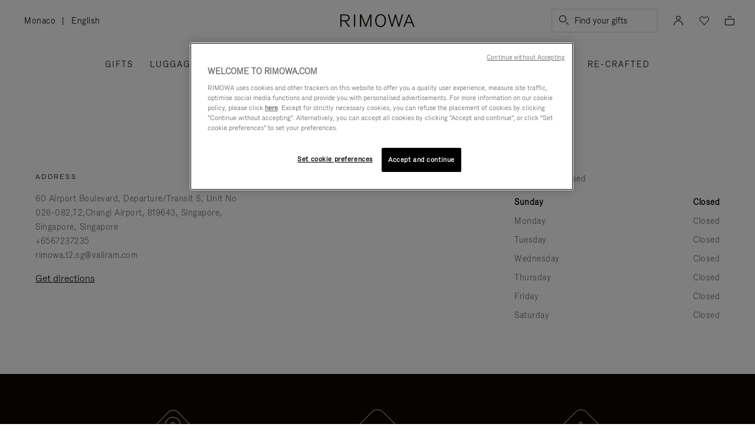

--- FILE ---
content_type: text/html;charset=UTF-8
request_url: https://www.rimowa.com/mc/en/storedetails/changi/rimowa-store%20changi%20airport%20t2-9144
body_size: 46462
content:
<!doctype html>
<html lang="en">

<head>
    <link href="/on/demandware.static/Sites-Rimowa-Site/-/en_MC/v1764927289911/css/storelocator.css" type="text/css" rel="stylesheet" />
    

    








<meta charset=UTF-8>

<meta http-equiv="x-ua-compatible" content="ie=edge">

<meta name="viewport" content="width=device-width, initial-scale=1">

<meta name="apple-mobile-web-app-status-bar-style" content="black">

<meta name="description" content=" Discover more on the RIMOWA official website. "/>
<meta name="keywords" content="  RIMOWA official website"/>

<meta name="theme-color" content="#000000" />

<title>RIMOWA Changi - Aiport T2</title>


<script>
LUX=function(){function n(){return Date.now?Date.now():+new Date}var r,e=n(),t=window.performance||{},a=t.timing||{navigationStart:(null===(r=window.LUX)||void 0===r?void 0:r.ns)||e};function o(){return t.now?t.now():n()-a.navigationStart}LUX={ac:[],addData:function(n,r){return LUX.cmd(["addData",n,r])},cmd:function(n){return LUX.ac.push(n)},init:function(){return LUX.cmd(["init"])},mark:function(){for(var n=[],r=0;r<arguments.length;r++)n[r]=arguments[r];if(t.mark)return t.mark.apply(t,n);var e=n[0],a=n[1]||{};void 0===a.startTime&&(a.startTime=o());LUX.cmd(["mark",e,a])},markLoadTime:function(){return LUX.cmd(["markLoadTime",o()])},measure:function(){for(var n=[],r=0;r<arguments.length;r++)n[r]=arguments[r];if(t.measure)return t.measure.apply(t,n);var e,a=n[0],i=n[1],u=n[2];e="object"==typeof i?n[1]:{start:i,end:u};e.duration||e.end||(e.end=o());LUX.cmd(["measure",a,e])},send:function(){return LUX.cmd(["send"])},ns:e};var i=LUX;if(window.LUX_ae=[],window.addEventListener("error",(function(n){window.LUX_ae.push(n)})),window.LUX_al=[],"function"==typeof PerformanceObserver&&"function"==typeof PerformanceLongTaskTiming){var u=new PerformanceObserver((function(n){for(var r=n.getEntries(),e=0;e<r.length;e++)window.LUX_al.push(r[e])}));try{u.observe({type:"longtask"})}catch(n){}}return i}();

</script>
<script src="https://cdn.speedcurve.com/js/lux.js?id=4392348059" async defer crossorigin="anonymous"></script>


<link rel="preconnect" href="//cdn.cookielaw.org">
<link rel="preconnect" href="//cdn.cquotient.com">
<link rel="preconnect" href="//www.googletagmanager.com">
<link rel="preconnect" href="//www.google-analytics.com">
<link rel="preconnect" href="//p.cquotient.com">

<link rel="dns-prefetch" href="//googleads.g.doubleclick.net">
<link rel="dns-prefetch" href="//maps.googleapis.com">
<link rel="dns-prefetch" href="//e.cquotient.com">


<link rel="prefetch" data-href="/on/demandware.static/Sites-Rimowa-Site/-/en_MC/v1764927289911/css/home.css" />

<link rel="prefetch" data-href="/on/demandware.static/Sites-Rimowa-Site/-/en_MC/v1764927289911/css/style.css" />

<link rel="prefetch" data-href="/on/demandware.static/Sites-Rimowa-Site/-/en_MC/v1764927289911/css/product/detail.css" />

<link rel="prefetch" data-href="/on/demandware.static/Sites-Rimowa-Site/-/en_MC/v1764927289911/css/landingcomponents.css" />

<link rel="prefetch" data-href="/on/demandware.static/Sites-Rimowa-Site/-/en_MC/v1764927289911/css/storelocator.css" />

<link rel="prefetch" data-href="/on/demandware.static/Sites-Rimowa-Site/-/en_MC/v1764927289911/css/stories.css" />

<link rel="prefetch" data-href="/on/demandware.static/Sites-Rimowa-Site/-/en_MC/v1764927289911/css/story/story.css" />

<link rel="prefetch" data-href="/on/demandware.static/Sites-Rimowa-Site/-/en_MC/v1764927289911/fonts/fonts-stories.css" />

<link rel="prefetch" data-href="/on/demandware.static/Sites-Rimowa-Site/-/en_MC/v1764927289911/css/opc_style.css" />



<script>
    /* 
     * To activate the debug of scripts, use: window.DEBUG_SCRIPT_LOAD = true;
     * Example: Open the browser console and type: window.DEBUG_SCRIPT_LOAD = true;
     */
    function onScriptLoad(script, params, scriptEventLoadedId, cb) {
        let event = document.createEvent('Event');
        event.initEvent([scriptEventLoadedId, 'loaded'].join('.'), false, false);
        document.dispatchEvent(event);

        window.RI = window.RI || {lists: {libs: []}, loaded: []};
        window.RI.loaded.push(scriptEventLoadedId);

        if (window.DEBUG_SCRIPT_LOAD) {
            if (scriptEventLoadedId.indexOf('all.') === -1) {
                console.log('script has been loaded: ' + script.src);
            } else {
                console.log([scriptEventLoadedId, 'loaded'].join('.'));
            }
        }

        if (cb && 'function' === typeof cb) {
            cb(script);
        }
    }

    function onScriptLoadError(script, params) {
        if (window.DEBUG_SCRIPT_LOAD) {
            console.log('^^^ script load failed: ' + script.src) ;
        }
    }

    function runOnLibsReady(func, dependOnScriptId) {
        dependOnScriptId = dependOnScriptId || 'alllibs';
        dependOnScriptId = [dependOnScriptId.replace('all', 'all.'), 'loaded'].join('.');

        if ('function' === typeof func) {
            if (window.RI && window.RI.loaded) {
                if (window.RI.loaded.indexOf(dependOnScriptId) !== -1) {
                    func();
                } else {
                    document.addEventListener(dependOnScriptId, func);
                }
            } else {
                document.addEventListener(dependOnScriptId, func);
            }
        }
    }

    window.defaultmaptype = "google";

    function initGoogleMap() {
        document.body.dispatchEvent(new CustomEvent('google.maps.loaded'));
        window.googlemapsloaded = true;
    }

    function initBaiduMap() {
        document.body.dispatchEvent(new CustomEvent('baidu.maps.loaded'));
        window.baidumapsloaded = true;
    }

</script>
<script src="/on/demandware.static/Sites-Rimowa-Site/-/en_MC/v1764927289911/js/base.js"
onload="(function(s){onScriptLoad(s, {}, 'base')})(this)"
onerror="(function(s){onScriptLoadError(s, {})})(this)" >
</script>



<link rel="stylesheet" href="/on/demandware.static/Sites-Rimowa-Site/-/en_MC/v1764927289911/css/style.css" />

<link rel="stylesheet" href="/on/demandware.static/Sites-Rimowa-Site/-/en_MC/v1764927289911/css/landingcomponents.css" />
<link rel="preload" href="/on/demandware.static/Sites-Rimowa-Site/-/en_MC/v1764927289911/fonts/fonts.css" as="style" onload="this.onload=null;this.rel='stylesheet'">
<noscript><link rel="stylesheet" href="/on/demandware.static/Sites-Rimowa-Site/-/en_MC/v1764927289911/fonts/fonts.css"></noscript>




<link rel="preload" href="/on/demandware.static/Sites-Rimowa-Site/-/en_MC/v1764927289911/css/dynamic_yield.css" as="style" onload="this.onload=null;this.rel='stylesheet'">
<noscript><link rel="stylesheet" href="/on/demandware.static/Sites-Rimowa-Site/-/en_MC/v1764927289911/css/dynamic_yield.css"></noscript>





<link rel="preload" href="/on/demandware.static/Sites-Rimowa-Site/-/en_MC/v1764927289911/css/vendors.css" as="style" onload="this.onload=null;this.rel='stylesheet'">

<script type="text/javascript">//<!--
/* <![CDATA[ (head-active_data.js) */
var dw = (window.dw || {});
dw.ac = {
    _analytics: null,
    _events: [],
    _category: "",
    _searchData: "",
    _anact: "",
    _anact_nohit_tag: "",
    _analytics_enabled: "true",
    _timeZone: "Etc/UTC",
    _capture: function(configs) {
        if (Object.prototype.toString.call(configs) === "[object Array]") {
            configs.forEach(captureObject);
            return;
        }
        dw.ac._events.push(configs);
    },
	capture: function() { 
		dw.ac._capture(arguments);
		// send to CQ as well:
		if (window.CQuotient) {
			window.CQuotient.trackEventsFromAC(arguments);
		}
	},
    EV_PRD_SEARCHHIT: "searchhit",
    EV_PRD_DETAIL: "detail",
    EV_PRD_RECOMMENDATION: "recommendation",
    EV_PRD_SETPRODUCT: "setproduct",
    applyContext: function(context) {
        if (typeof context === "object" && context.hasOwnProperty("category")) {
        	dw.ac._category = context.category;
        }
        if (typeof context === "object" && context.hasOwnProperty("searchData")) {
        	dw.ac._searchData = context.searchData;
        }
    },
    setDWAnalytics: function(analytics) {
        dw.ac._analytics = analytics;
    },
    eventsIsEmpty: function() {
        return 0 == dw.ac._events.length;
    }
};
/* ]]> */
// -->
</script>
<script type="text/javascript">//<!--
/* <![CDATA[ (head-cquotient.js) */
var CQuotient = window.CQuotient = {};
CQuotient.clientId = 'bclh-Rimowa';
CQuotient.realm = 'BCLH';
CQuotient.siteId = 'Rimowa';
CQuotient.instanceType = 'prd';
CQuotient.locale = 'en_MC';
CQuotient.fbPixelId = '__UNKNOWN__';
CQuotient.activities = [];
CQuotient.cqcid='';
CQuotient.cquid='';
CQuotient.cqeid='';
CQuotient.cqlid='';
CQuotient.apiHost='api.cquotient.com';
/* Turn this on to test against Staging Einstein */
/* CQuotient.useTest= true; */
CQuotient.useTest = ('true' === 'false');
CQuotient.initFromCookies = function () {
	var ca = document.cookie.split(';');
	for(var i=0;i < ca.length;i++) {
	  var c = ca[i];
	  while (c.charAt(0)==' ') c = c.substring(1,c.length);
	  if (c.indexOf('cqcid=') == 0) {
		CQuotient.cqcid=c.substring('cqcid='.length,c.length);
	  } else if (c.indexOf('cquid=') == 0) {
		  var value = c.substring('cquid='.length,c.length);
		  if (value) {
		  	var split_value = value.split("|", 3);
		  	if (split_value.length > 0) {
			  CQuotient.cquid=split_value[0];
		  	}
		  	if (split_value.length > 1) {
			  CQuotient.cqeid=split_value[1];
		  	}
		  	if (split_value.length > 2) {
			  CQuotient.cqlid=split_value[2];
		  	}
		  }
	  }
	}
}
CQuotient.getCQCookieId = function () {
	if(window.CQuotient.cqcid == '')
		window.CQuotient.initFromCookies();
	return window.CQuotient.cqcid;
};
CQuotient.getCQUserId = function () {
	if(window.CQuotient.cquid == '')
		window.CQuotient.initFromCookies();
	return window.CQuotient.cquid;
};
CQuotient.getCQHashedEmail = function () {
	if(window.CQuotient.cqeid == '')
		window.CQuotient.initFromCookies();
	return window.CQuotient.cqeid;
};
CQuotient.getCQHashedLogin = function () {
	if(window.CQuotient.cqlid == '')
		window.CQuotient.initFromCookies();
	return window.CQuotient.cqlid;
};
CQuotient.trackEventsFromAC = function (/* Object or Array */ events) {
try {
	if (Object.prototype.toString.call(events) === "[object Array]") {
		events.forEach(_trackASingleCQEvent);
	} else {
		CQuotient._trackASingleCQEvent(events);
	}
} catch(err) {}
};
CQuotient._trackASingleCQEvent = function ( /* Object */ event) {
	if (event && event.id) {
		if (event.type === dw.ac.EV_PRD_DETAIL) {
			CQuotient.trackViewProduct( {id:'', alt_id: event.id, type: 'raw_sku'} );
		} // not handling the other dw.ac.* events currently
	}
};
CQuotient.trackViewProduct = function(/* Object */ cqParamData){
	var cq_params = {};
	cq_params.cookieId = CQuotient.getCQCookieId();
	cq_params.userId = CQuotient.getCQUserId();
	cq_params.emailId = CQuotient.getCQHashedEmail();
	cq_params.loginId = CQuotient.getCQHashedLogin();
	cq_params.product = cqParamData.product;
	cq_params.realm = cqParamData.realm;
	cq_params.siteId = cqParamData.siteId;
	cq_params.instanceType = cqParamData.instanceType;
	cq_params.locale = CQuotient.locale;
	
	if(CQuotient.sendActivity) {
		CQuotient.sendActivity(CQuotient.clientId, 'viewProduct', cq_params);
	} else {
		CQuotient.activities.push({activityType: 'viewProduct', parameters: cq_params});
	}
};
/* ]]> */
// -->
</script>
<!-- Demandware Apple Pay -->

<style type="text/css">ISAPPLEPAY{display:inline}.dw-apple-pay-button,.dw-apple-pay-button:hover,.dw-apple-pay-button:active{background-color:black;background-image:-webkit-named-image(apple-pay-logo-white);background-position:50% 50%;background-repeat:no-repeat;background-size:75% 60%;border-radius:5px;border:1px solid black;box-sizing:border-box;margin:5px auto;min-height:30px;min-width:100px;padding:0}
.dw-apple-pay-button:after{content:'Apple Pay';visibility:hidden}.dw-apple-pay-button.dw-apple-pay-logo-white{background-color:white;border-color:white;background-image:-webkit-named-image(apple-pay-logo-black);color:black}.dw-apple-pay-button.dw-apple-pay-logo-white.dw-apple-pay-border{border-color:black}</style>




<script type="text/javascript">
// customGeolocation
var OneTrust = {
    geolocationResponse: {
        stateCode: "OH",
        countryCode: "MC"
    }
};
window.dataLayer = window.dataLayer || [];
</script>
<script src="https://cdn.cookielaw.org/scripttemplates/otSDKStub.js" defer charset="UTF-8" data-domain-script="37464c89-0d55-429c-b2c9-c8727fdb457f" data-document-language="true" ></script>
<script type="text/javascript">
    function OptanonWrapper() {
        OneTrust.OnConsentChanged(function () {
            if (window.trackerSetCookieConsent) {
                window.trackerSetCookieConsent();
            } else {
                window.addEventListener('load', (event) => {
                    window.trackerSetCookieConsent();
                });
            }
        });
    }
</script>



<link href="/on/demandware.static/Sites-Rimowa-Site/-/default/dw8d38140e/images/favicon.ico" rel="shortcut icon" />
<link rel="apple-touch-icon" sizes="16x16" href="/on/demandware.static/Sites-Rimowa-Site/-/default/dw8d38140e/images/favicon.ico" />
<link rel="apple-touch-icon" sizes="120x120" href="/on/demandware.static/Sites-Rimowa-Site/-/default/dw2459de25/images/touch-icon-120x120.png" />
<link rel="apple-touch-icon" sizes="152x152" href="/on/demandware.static/Sites-Rimowa-Site/-/default/dwf0662b40/images/touch-icon-152x152.png" />
<link rel="apple-touch-icon" sizes="167x167" href="/on/demandware.static/Sites-Rimowa-Site/-/default/dwf664f8c4/images/touch-icon-167x167.png" />
<link rel="icon" sizes="192x192" href="/on/demandware.static/Sites-Rimowa-Site/-/default/dw8259418f/images/favicon192b.png">





<meta name="robots" content="index, follow" />


<meta property="og:title" content="RIMOWA Changi - Aiport T2" />
<meta property="og:description" content="Discover more on the RIMOWA official website." />
<meta property="og:type" content="website" />
<meta property="og:url" content="https://www.rimowa.com/mc/en/storedetails/changi/rimowa-store%20changi%20airport%20t2-9144" />

<meta property="og:image:width" content="200" />
<meta property="og:image:height" content="200" />

<meta property="og:image" content="https://www.rimowa.com/on/demandware.static/-/Library-Sites-RimowaSharedLibrary/default/dwc19291d5/images/rimowa_monogram.png" />



<link rel="canonical" href="https://www.rimowa.com/mc/en/storedetails/changi/rimowa-store%20changi%20airport%20t2-9144"/>

<link rel="alternate" hreflang="en-HU" href="https://www.rimowa.com/hu/en/storedetails/changi/rimowa-store%20changi%20airport%20t2-9144" />

<link rel="alternate" hreflang="en-US" href="https://www.rimowa.com/us/en/storedetails/changi/rimowa-store%20changi%20airport%20t2-9144" />

<link rel="alternate" hreflang="en-FI" href="https://www.rimowa.com/fi/en/storedetails/changi/rimowa-store%20changi%20airport%20t2-9144" />

<link rel="alternate" hreflang="en-MY" href="https://www.rimowa.com/my/en/storedetails/changi/rimowa-store%20changi%20airport%20t2-9144" />

<link rel="alternate" hreflang="en-LB" href="https://www.rimowa.com/lb/en/storedetails/changi/rimowa-store%20changi%20airport%20t2-9144" />

<link rel="alternate" hreflang="en-EE" href="https://www.rimowa.com/ee/en/storedetails/changi/rimowa-store%20changi%20airport%20t2-9144" />

<link rel="alternate" hreflang="en-LU" href="https://www.rimowa.com/lu/en/storedetails/changi/rimowa-store%20changi%20airport%20t2-9144" />

<link rel="alternate" hreflang="fr-LU" href="https://www.rimowa.com/lu/fr/storedetails/changi/rimowa-store%20changi%20airport%20t2-9144" />

<link rel="alternate" hreflang="de-LU" href="https://www.rimowa.com/lu/de/storedetails/changi/rimowa-store%20changi%20airport%20t2-9144" />

<link rel="alternate" hreflang="en-MC" href="https://www.rimowa.com/mc/en/storedetails/changi/rimowa-store%20changi%20airport%20t2-9144" />

<link rel="alternate" hreflang="fr-MC" href="https://www.rimowa.com/mc/fr/storedetails/changi/rimowa-store%20changi%20airport%20t2-9144" />

<link rel="alternate" hreflang="ja-JP" href="https://www.rimowa.com/jp/ja/storedetails/changi/rimowa-store%20changi%20airport%20t2-9144" />

<link rel="alternate" hreflang="ja" href="https://www.rimowa.com/jp/ja/storedetails/changi/rimowa-store%20changi%20airport%20t2-9144" />

<link rel="alternate" hreflang="en-JP" href="https://www.rimowa.com/jp/en/storedetails/changi/rimowa-store%20changi%20airport%20t2-9144" />

<link rel="alternate" hreflang="en-MX" href="https://www.rimowa.com/mx/en/storedetails/changi/rimowa-store%20changi%20airport%20t2-9144" />

<link rel="alternate" hreflang="es-MX" href="https://www.rimowa.com/mx/es/storedetails/changi/rimowa-store%20changi%20airport%20t2-9144" />

<link rel="alternate" hreflang="en-GR" href="https://www.rimowa.com/gr/en/storedetails/changi/rimowa-store%20changi%20airport%20t2-9144" />

<link rel="alternate" hreflang="de-DE" href="https://www.rimowa.com/de/de/storedetails/changi/rimowa-store%20changi%20airport%20t2-9144" />

<link rel="alternate" hreflang="de" href="https://www.rimowa.com/de/de/storedetails/changi/rimowa-store%20changi%20airport%20t2-9144" />

<link rel="alternate" hreflang="en-DE" href="https://www.rimowa.com/de/en/storedetails/changi/rimowa-store%20changi%20airport%20t2-9144" />

<link rel="alternate" hreflang="en-CA" href="https://www.rimowa.com/ca/en/storedetails/changi/rimowa-store%20changi%20airport%20t2-9144" />

<link rel="alternate" hreflang="en-TW" href="https://www.rimowa.com/tw/en/storedetails/changi/rimowa-store%20changi%20airport%20t2-9144" />

<link rel="alternate" hreflang="en-IN" href="https://www.rimowa.com/in/en/storedetails/changi/rimowa-store%20changi%20airport%20t2-9144" />

<link rel="alternate" hreflang="en-AD" href="https://www.rimowa.com/ad/en/storedetails/changi/rimowa-store%20changi%20airport%20t2-9144" />

<link rel="alternate" hreflang="it-IT" href="https://www.rimowa.com/it/it/storedetails/changi/rimowa-store%20changi%20airport%20t2-9144" />

<link rel="alternate" hreflang="it" href="https://www.rimowa.com/it/it/storedetails/changi/rimowa-store%20changi%20airport%20t2-9144" />

<link rel="alternate" hreflang="en-IT" href="https://www.rimowa.com/it/en/storedetails/changi/rimowa-store%20changi%20airport%20t2-9144" />

<link rel="alternate" hreflang="en-HR" href="https://www.rimowa.com/hr/en/storedetails/changi/rimowa-store%20changi%20airport%20t2-9144" />

<link rel="alternate" hreflang="en-DK" href="https://www.rimowa.com/dk/en/storedetails/changi/rimowa-store%20changi%20airport%20t2-9144" />

<link rel="alternate" hreflang="en-NO" href="https://www.rimowa.com/no/en/storedetails/changi/rimowa-store%20changi%20airport%20t2-9144" />

<link rel="alternate" hreflang="de-AT" href="https://www.rimowa.com/at/de/storedetails/changi/rimowa-store%20changi%20airport%20t2-9144" />

<link rel="alternate" hreflang="en-AT" href="https://www.rimowa.com/at/en/storedetails/changi/rimowa-store%20changi%20airport%20t2-9144" />

<link rel="alternate" hreflang="zh-CN" href="https://www.rimowa.com/cn/zh/storedetails/changi/rimowa-store%20changi%20airport%20t2-9144" />

<link rel="alternate" hreflang="zh" href="https://www.rimowa.com/cn/zh/storedetails/changi/rimowa-store%20changi%20airport%20t2-9144" />

<link rel="alternate" hreflang="en-CN" href="https://www.rimowa.com/cn/en/storedetails/changi/rimowa-store%20changi%20airport%20t2-9144" />

<link rel="alternate" hreflang="en-SE" href="https://www.rimowa.com/se/en/storedetails/changi/rimowa-store%20changi%20airport%20t2-9144" />

<link rel="alternate" hreflang="es-ES" href="https://www.rimowa.com/es/es/storedetails/changi/rimowa-store%20changi%20airport%20t2-9144" />

<link rel="alternate" hreflang="es" href="https://www.rimowa.com/es/es/storedetails/changi/rimowa-store%20changi%20airport%20t2-9144" />

<link rel="alternate" hreflang="en-ES" href="https://www.rimowa.com/es/en/storedetails/changi/rimowa-store%20changi%20airport%20t2-9144" />

<link rel="alternate" hreflang="en-SG" href="https://www.rimowa.com/sg/en/storedetails/changi/rimowa-store%20changi%20airport%20t2-9144" />

<link rel="alternate" hreflang="en-BR" href="https://www.rimowa.com/br/en/storedetails/changi/rimowa-store%20changi%20airport%20t2-9144" />

<link rel="alternate" hreflang="pt-BR" href="https://www.rimowa.com/br/pt/storedetails/changi/rimowa-store%20changi%20airport%20t2-9144" />

<link rel="alternate" hreflang="en-LT" href="https://www.rimowa.com/lt/en/storedetails/changi/rimowa-store%20changi%20airport%20t2-9144" />

<link rel="alternate" hreflang="en-HK" href="https://www.rimowa.com/hk/en/storedetails/changi/rimowa-store%20changi%20airport%20t2-9144" />

<link rel="alternate" hreflang="en-AE" href="https://www.rimowa.com/ae/en/storedetails/changi/rimowa-store%20changi%20airport%20t2-9144" />

<link rel="alternate" hreflang="x-default" href="https://www.rimowa.com/ww/en/storedetails/changi/rimowa-store%20changi%20airport%20t2-9144" />

<link rel="alternate" hreflang="en-GB" href="https://www.rimowa.com/gb/en/storedetails/changi/rimowa-store%20changi%20airport%20t2-9144" />

<link rel="alternate" hreflang="en-AU" href="https://www.rimowa.com/au/en/storedetails/changi/rimowa-store%20changi%20airport%20t2-9144" />

<link rel="alternate" hreflang="en-MT" href="https://www.rimowa.com/mt/en/storedetails/changi/rimowa-store%20changi%20airport%20t2-9144" />

<link rel="alternate" hreflang="fr-FR" href="https://www.rimowa.com/fr/fr/storedetails/changi/rimowa-store%20changi%20airport%20t2-9144" />

<link rel="alternate" hreflang="fr" href="https://www.rimowa.com/fr/fr/storedetails/changi/rimowa-store%20changi%20airport%20t2-9144" />

<link rel="alternate" hreflang="en-FR" href="https://www.rimowa.com/fr/en/storedetails/changi/rimowa-store%20changi%20airport%20t2-9144" />

<link rel="alternate" hreflang="en-SA" href="https://www.rimowa.com/sa/en/storedetails/changi/rimowa-store%20changi%20airport%20t2-9144" />

<link rel="alternate" hreflang="en-KW" href="https://www.rimowa.com/kw/en/storedetails/changi/rimowa-store%20changi%20airport%20t2-9144" />

<link rel="alternate" hreflang="en-TH" href="https://www.rimowa.com/th/en/storedetails/changi/rimowa-store%20changi%20airport%20t2-9144" />

<link rel="alternate" hreflang="en-CY" href="https://www.rimowa.com/cy/en/storedetails/changi/rimowa-store%20changi%20airport%20t2-9144" />

<link rel="alternate" hreflang="fr-BE" href="https://www.rimowa.com/be/fr/storedetails/changi/rimowa-store%20changi%20airport%20t2-9144" />

<link rel="alternate" hreflang="nl-BE" href="https://www.rimowa.com/be/nl/storedetails/changi/rimowa-store%20changi%20airport%20t2-9144" />

<link rel="alternate" hreflang="en-BE" href="https://www.rimowa.com/be/en/storedetails/changi/rimowa-store%20changi%20airport%20t2-9144" />

<link rel="alternate" hreflang="en-RO" href="https://www.rimowa.com/ro/en/storedetails/changi/rimowa-store%20changi%20airport%20t2-9144" />

<link rel="alternate" hreflang="en-QA" href="https://www.rimowa.com/qa/en/storedetails/changi/rimowa-store%20changi%20airport%20t2-9144" />

<link rel="alternate" hreflang="de-LI" href="https://www.rimowa.com/li/de/storedetails/changi/rimowa-store%20changi%20airport%20t2-9144" />

<link rel="alternate" hreflang="en-LI" href="https://www.rimowa.com/li/en/storedetails/changi/rimowa-store%20changi%20airport%20t2-9144" />

<link rel="alternate" hreflang="de-CH" href="https://www.rimowa.com/ch/de/storedetails/changi/rimowa-store%20changi%20airport%20t2-9144" />

<link rel="alternate" hreflang="fr-CH" href="https://www.rimowa.com/ch/fr/storedetails/changi/rimowa-store%20changi%20airport%20t2-9144" />

<link rel="alternate" hreflang="en-CH" href="https://www.rimowa.com/ch/en/storedetails/changi/rimowa-store%20changi%20airport%20t2-9144" />

<link rel="alternate" hreflang="en-CZ" href="https://www.rimowa.com/cz/en/storedetails/changi/rimowa-store%20changi%20airport%20t2-9144" />

<link rel="alternate" hreflang="en-MO" href="https://www.rimowa.com/mo/en/storedetails/changi/rimowa-store%20changi%20airport%20t2-9144" />

<link rel="alternate" hreflang="en-SK" href="https://www.rimowa.com/sk/en/storedetails/changi/rimowa-store%20changi%20airport%20t2-9144" />

<link rel="alternate" hreflang="ko-KR" href="https://www.rimowa.com/kr/ko/storedetails/changi/rimowa-store%20changi%20airport%20t2-9144" />

<link rel="alternate" hreflang="en-KR" href="https://www.rimowa.com/kr/en/storedetails/changi/rimowa-store%20changi%20airport%20t2-9144" />

<link rel="alternate" hreflang="nl-NL" href="https://www.rimowa.com/nl/nl/storedetails/changi/rimowa-store%20changi%20airport%20t2-9144" />

<link rel="alternate" hreflang="nl" href="https://www.rimowa.com/nl/nl/storedetails/changi/rimowa-store%20changi%20airport%20t2-9144" />

<link rel="alternate" hreflang="en-NL" href="https://www.rimowa.com/nl/en/storedetails/changi/rimowa-store%20changi%20airport%20t2-9144" />

<link rel="alternate" hreflang="en-LV" href="https://www.rimowa.com/lv/en/storedetails/changi/rimowa-store%20changi%20airport%20t2-9144" />

<link rel="alternate" hreflang="en-PT" href="https://www.rimowa.com/pt/en/storedetails/changi/rimowa-store%20changi%20airport%20t2-9144" />

<link rel="alternate" hreflang="fr-PT" href="https://www.rimowa.com/pt/fr/storedetails/changi/rimowa-store%20changi%20airport%20t2-9144" />

<link rel="alternate" hreflang="en-SI" href="https://www.rimowa.com/si/en/storedetails/changi/rimowa-store%20changi%20airport%20t2-9144" />

<link rel="alternate" hreflang="en-IE" href="https://www.rimowa.com/ie/en/storedetails/changi/rimowa-store%20changi%20airport%20t2-9144" />

<link rel="alternate" hreflang="en-TR" href="https://www.rimowa.com/tr/en/storedetails/changi/rimowa-store%20changi%20airport%20t2-9144" />

<link rel="alternate" hreflang="en-PL" href="https://www.rimowa.com/pl/en/storedetails/changi/rimowa-store%20changi%20airport%20t2-9144" />






<script>
if (!window.dw) {
dw = {}
};
dw.applepayrimowa = {
"action": {
"cancel": "https://www.rimowa.com/on/demandware.store/Sites-Rimowa-Site/en_MC/__SYSTEM__ApplePay-Cancel",
"getRequest": "https://www.rimowa.com/on/demandware.store/Sites-Rimowa-Site/en_MC/__SYSTEM__ApplePay-GetRequest",
"onshippingcontactselected": "https://www.rimowa.com/on/demandware.store/Sites-Rimowa-Site/en_MC/__SYSTEM__ApplePay-ShippingContactSelected",
"onpaymentmethodselected": "https://www.rimowa.com/on/demandware.store/Sites-Rimowa-Site/en_MC/__SYSTEM__ApplePay-PaymentMethodSelected",
"onvalidatemerchant": "https://www.rimowa.com/on/demandware.store/Sites-Rimowa-Site/en_MC/ApplePay-ValidateMerchant",
"onpaymentauthorized": "https://www.rimowa.com/on/demandware.store/Sites-Rimowa-Site/en_MC/__SYSTEM__ApplePay-PaymentAuthorized",
"prepareBasket": "https://www.rimowa.com/on/demandware.store/Sites-Rimowa-Site/en_MC/__SYSTEM__ApplePay-PrepareBasket",
"onshippingmethodselected": "https://www.rimowa.com/on/demandware.store/Sites-Rimowa-Site/en_MC/__SYSTEM__ApplePay-ShippingMethodSelected"
},
"inject": {
"directives": [
{
"css": "dw-apple-pay-button",
"query": "div.js-apple-pay-button",
"action": "replace",
"copy": true,
"buttontext": "Buy with"
}
]
}
};
// customize fetch to block, for preformance reasons, injected applepay.js, we use custom applepayrimowa.js
const fetchOrigin = window.fetch;
window.fetch = function(url) {
// block request comes from applepay.js which don't have ?rimowa=true in url
if (typeof url === 'string' && url.indexOf('SYSTEM__ApplePay-GetRequest') !== -1 && url.indexOf('?rimowa=true') === -1) {
// remove directives used by applepay.js so it's not trying to create buttons each 1 second
if (window.dw.applepay && window.dw.applepay.inject.directives.length > 0) {
window.dw.applepay.inject.directives = [];
}
// return fake promise from timeout with payload as empty object
return new Promise((resolve, reject) => {
setTimeout(() => {
resolve({
json: function() {
return Promise.resolve({});
},
status: 200
});
}, 300);
});
}
return fetchOrigin.apply(this, arguments);
}
</script>






<meta name="isBotAgent" content="true">


<meta name="dyProductId" content="false" />

    

<link rel="dns-prefetch" href="//cdn-eu.dynamicyield.comed">
<link rel="dns-prefetch" href="//st-eu.dynamicyield.com">
<link rel="dns-prefetch" href="//rcom-eu.dynamicyield.com">
<link rel="dns-prefetch" href="//async-px-eu.dynamicyield.com">
<!-- Page context -->
<script type="text/javascript">
var getValueCookie = function(name) {
var value = "; " + document.cookie;
var parts = value.split("; " + name + "=");
if (parts.length === 2) return parts.pop().split(";").shift();
return null;
};
window.DY = window.DY || {};
DY.recommendationContext = {"type":"OTHER","lng":"en_MC"};
DY.userActiveConsent = { accepted: getValueCookie('functional_cookies') === '1' }
</script>
<script async src="https://www.rimowa.com/netstore/dynamicyield/9876243/api_dynamic.js"></script>
<script async src="https://www.rimowa.com/netstore/dynamicyield/9876243/api_static.js"></script>





<meta name="naver-site-verification" content="f715628133bc5e2d73e545bcdc5aff4fb4f408ae" />
<meta name="baidu-site-verification" content="code-SKJd8buJJr" />




    
    


    <script type="text/javascript">
        var dataLayer = [];
    </script>



    
<script type="text/javascript">
    dataLayer.push({"loginStatus":"Not logged","clientStatus":"Not client","country":"MC","language":"en","isTransactional":true,"userType":"Regular user","userStatus":"First time user","isCookiePopinEnabled":true});
</script>



    

<script>
    function getCookie(cname) {
        let name = cname + "=";
        let ca = document.cookie.split(';');
        for (let i = 0; i < ca.length; i++) {
            var c = ca[i];
            while (c.charAt(0) == ' ') {
                c = c.substring(1);
            }
            if (c.indexOf(name) == 0) {
                return c.substring(name.length, c.length);
            }
        }
        return "";
    }

    // Get if cookie of analytics google is accepted
    let isCookieDWGoogleAccepted = getCookie('dw_google_cookie_accepted') === "1";
    // Get if popin cookieHint is activate on CountryConfig
    let isRICookieActivate = true;

    function gtmInit () {
        (function (w, d, s, l, i) {
            w[l] = w[l] || [];
            w[l].push({
                'gtm.start': new Date().getTime(),
                event: 'gtm.js'
            });
            var f = d.getElementsByTagName(s)[0], j = d.createElement(s), dl = l != 'dataLayer' ? '&l='
                + l
                : '';
            j.async = true;
            j.src = '//www.googletagmanager.com/gtm.js?id=' + i + dl;
            f.parentNode.insertBefore(j, f);
        })(window, document, 'script', 'dataLayer', 'GTM-M57Q2F');
    }

    // Load of Googletagmanager for cookies management & scripts loading to be handled directly in GTM console
    gtmInit();
</script>


    




<script type="application/ld+json">
{
"@context": "http://schema.org",
"@type": "Store",
"name": "RIMOWA Changi - Aiport T2",
"address": {
"@type": "PostalAddress",
"streetAddress": "60 Airport Boulevard",
"addressLocality": "Singapore",
"addressCountry": "null",
"postalCode": "819643"
},
"image": "www.rimowa.com",
"email": "rimowa.t2.sg@valiram.com",
"telePhone": "+6567237235",
"url": "www.rimowa.com",
"paymentAccepted": [ "cash", "credit card" ],
"openingHours": "Mo-Su 06:00 - 01:00",
"geo": {
"@type": "GeoCoordinates",
"latitude": "1.3499968",
"longitude": "103.987135"
},
"priceRange":"$$$"
}
</script>




    
</head>

<body class="locale-en_MC">
    
    <!-- Google Tag Manager _GTM -->

    <noscript>
        <iframe
            src="//www.googletagmanager.com/ns.html?id=GTM-M57Q2F"
            height="0" width="0" style="display: none; visibility: hidden"></iframe>
    </noscript>

<!-- End Google Tag Manager _GTM -->


    <div id="wrapper" class="pt_storedetail" role="main">
        





<dialog class="js-popinSuggestion popinSuggestion" id="site-search">
    <div class="popinSuggestion__content">
        <form role="search" action="/mc/en/search" method="get" name="simpleSearch">
            <div class="popinSuggestion--close">
                <button type="button" class="js-close-popinSuggestion popinSuggestion--close--button" aria-label="Close">
                    <span class="rim-icon rim-icon-close" aria-hidden="true"></span>
                </button>
            </div>
            <div class="popinSuggestion--inputBlock search">
                <i class="rim-icon rim-icon-search" aria-hidden="true"></i>
                <input class="form-control search-field"
                    type="text"
                    name="q"
                    value=""
                    placeholder="Find your gifts"
                    role="combobox"
                    aria-describedby="search-assistive-text"
                    aria-haspopup="listbox"
                    aria-owns="search-results"
                    aria-expanded="false"
                    aria-autocomplete="list"
                    aria-activedescendant=""
                    aria-controls="search-results"
                    aria-label="Enter Keyword or Item No."
                    autocomplete="off" />
                <button type="reset" name="reset-button" class="js-reset-button fa fa-times reset-button d-none" aria-label="Clear">
                    <span class="rim-icon rim-icon-close" aria-hidden="true"></span>
                </button>
            </div>
            <div class="suggestions-wrapper" data-url="/on/demandware.store/Sites-Rimowa-Site/en_MC/SearchServices-GetSuggestions?q=">
                
























































































































<div class="suggestion js-suggestion-container" data-recent-url="/on/demandware.store/Sites-Rimowa-Site/en_MC/SearchServices-GetRecentPhrases" data-search-phrase="null" data-populars-url="/on/demandware.store/Sites-Rimowa-Site/en_MC/Search-GetPopularProducts" data-stores-url="/on/demandware.store/Sites-Rimowa-Site/en_MC/StoreLocator-GetStoresByPhrase">
    
    <div class="js-suggestion-phrases suggestion__autocomplete ">
        


    </div>
    <div class="suggestion__product js-suggested-products hidden">
        
<h2 class="suggestion__product__title populars">Popular products</h2>
<h2 class="suggestion__product__title results">Products</h2>
<ul class="suggestion__product__list">
    
</ul>
<div class="suggestion__product__link populars">
    <a href="/mc/en/best-sellers/">View more products</a>
</div>
<div class="suggestion__product__link results">
    <a href="/mc/en/search">View all products</a>
</div>

    </div>
    <div class="suggestion__all ">
        
<div class="suggestion__all__frequent">
        
</div>
        


        
<div class="suggestion__all__store js-suggested-stores-container">
    
</div>
    </div>
</div>

            </div>

            
            <span id="search-assistive-text" class="hidden">
                Use Up and Down arrow keys to navigate search results.
            </span>
        </form>
    </div>
</dialog>





<a href="#main" class="skip-link js-skip-link">Skip to Main Content</a>
<a href="#footer" class="skip-link js-skip-link"> Skip to footer</a>

<div class="header-banner hidden">

	 


	







<div id="header-promotion" class="header-promotion"
style="--color-title: #ffffff;--color-bg: #000000;">
<div class="header-promotion__content">
<div class="header-promotion__text">
<p class="a-body m-M">Benefit from a Lifetime Guarantee on all suitcases. <a href="https://www.rimowa.com/mc/en/faq/guarantee#faq-question-1" class="a-link m-M">Learn more</a></p>
</div>
<button type="button" class="header-promotion__close js-close-top-banner" aria-label="Close">
<i class="header-promotion__icon rim-icon rim-icon-close-small" aria-hidden="true"></i>
</button>
</div>
</div>



 
	
</div>

<script>
let displayTopBanner = "null";
let isCookieTopBannerClosed = document.cookie.split('; ').find(row => row.startsWith('RI_top_banner_cookie_expiration_time='));
if (!isCookieTopBannerClosed) {
let $headerBanner = $('.header-banner');
if (displayTopBanner === 'true') {
$headerBanner.removeClass('hidden');
// Override CSS initialization '--header-banner-height: 0px;' as soon as possible, when header banner is displayed
document.documentElement.style.setProperty('--header-banner-height', $headerBanner.outerHeight() + 'px');
}
}
</script>

<header class="header-wrapper m-header-stickable m-header-spacer">
<div class="top-banner  top-banner-stickable">
<div class="top-banner__header u-flex u-flex--middle ">
<div class="menu-toggle-holder u-flex--one col l5">


<div class="c-btn">
<button class="menu-toggle menu-icon rim-icon rim-icon-hamburger" type="button" aria-label="Menu" aria-haspopup="true" aria-expanded="false" aria-controls="megamenu"></button>
</div>

<ul class="locale-select u-flex">




<li>
    <button type="button" class="util-item dropdown link open c-option-list--selected country-select country-dropdown-button-open"
        aria-haspopup="dialog" aria-controls="country_selection">
        
            
        
        Monaco
        <span class="sr-only">, Please select your country / region</span>
    </button>
</li>

<li class="locale-select__separator" aria-hidden="true">|</li>







<li class="item locale-select__i">
<button class="js-lang-select c-option-list--selected label locale-select u-desktop-only"
aria-haspopup="true"
id="menu-lang-button-2"
lang="en"
aria-label="language English"
aria-controls="menu-lang-2">
English
</button>
<ul class="c-option-list" aria-labelledby="menu-lang-button-2" role="menu" id="menu-lang-2">




<li class="c-option-list--item" role="none">
<a href="/on/demandware.store/Sites-Rimowa-Site/en_MC/Language-Select?l=fr&amp;c=MC"
role="menuitem"
aria-label="language Fran&ccedil;ais"
lang="fr">
Fran&ccedil;ais
</a>
</li>

</ul>
</li>





</ul>


</div>
<div class="header-search u-mobile-only">


<div class="search u-flex__item">
<div class="u-flex u-flex--middle u-flex--justify-end u-flex--nowrap">
<button type="button" aria-haspopup="dialog" aria-controls="site-search" aria-labelledby="site-search-label" class="search__icon js-popinSuggestionButton">
<i class="rim-icon rim-icon-search" aria-hidden="true"></i>
<span id="site-search-label">
Find your gifts
</span>
</button>
</div>
</div>

</div>
<div class="primary-logo u-flex--one text--center col l2">

    <a class="primary-logo__link m-svg-logo" href="/mc/en/home" title="RIMOWA official website Home">
        <svg width="126" height="22" viewBox="0 0 183 32" fill="currentColor" xmlns="http://www.w3.org/2000/svg" class="rim-svg-logo" role="img" aria-label="Logo RIMOWA">
<path d="M19.9921 31.2236L10.2153 17.725H2.93764V31.2236H0V0.776255H8.68058C14.0733 0.776255 15.4322 0.776253 17.3613 1.42341C22.4467 3.19103 22.7979 7.97838 22.7979 9.48807C22.7979 12.6792 21.3949 14.4473 20.4741 15.3531C18.2384 17.423 15.3012 17.5957 13.635 17.725L23.6749 31.2236H19.9921ZM10.2153 15.2238C12.2321 15.2238 14.1168 15.1807 15.4322 14.9215C18.7206 14.2749 19.9041 11.8165 19.9041 9.35839C19.9041 6.38268 18.4138 4.14013 15.3887 3.53608C14.5114 3.36364 14.1168 3.36364 10.2153 3.32088H2.93764V15.2238H10.2153Z"/>
<path d="M33.54 0.776426H36.4772V31.2236H33.54V0.776426Z"/>
<path d="M76.6368 0.776255V31.2236H73.6992V5.39099L63.6598 31.2236H61.3796L51.3397 5.39099V31.2236H48.4026V0.776255H52.1724L62.5195 26.6096L72.8661 0.776255H76.6368Z"/>
<path d="M99.1288 32C92.3767 32 85.7126 27.3425 85.7126 15.9569C85.7126 7.54717 89.9216 0 99.1288 0C109.432 0 112.369 8.88391 112.369 15.7844C112.281 23.7195 108.467 32 99.1288 32ZM99.1288 2.50151C91.2368 2.50151 88.826 10.1779 88.826 16.0002C88.826 21.6495 91.1057 29.4126 98.9969 29.4126C108.555 29.4126 109.256 18.2858 109.256 15.8272C109.256 10.3072 107.02 2.50151 99.1288 2.50151Z"/>
<path d="M154.634 0.776255L145.514 31.2236H143.147L135.78 6.59853L128.416 31.2236H126.048L116.929 0.776255H120.086L127.275 26.0488L134.729 0.776255H136.834L144.287 26.0488L151.476 0.776255H154.634Z"/>
<path d="M183 31.2236H179.711L176.204 22.0371H162.087L158.58 31.2236H155.291L167.918 0.776255H170.373L183 31.2236ZM169.146 4.35602L163.139 19.7087H175.152L169.146 4.35602Z"/>
</svg>

    </a>


</div>

<div class="cart-search-holder u-flex--one col l5" >
<div class="cart-search-position js-header-customer-container">




<div class="header-search u-desktop-only">


<div class="search u-flex__item">
<div class="u-flex u-flex--middle u-flex--justify-end u-flex--nowrap">
<button type="button" aria-haspopup="dialog" aria-controls="site-search" aria-labelledby="site-search-label" class="search__icon js-popinSuggestionButton">
<i class="rim-icon rim-icon-search" aria-hidden="true"></i>
<span id="site-search-label">
Find your gifts
</span>
</button>
</div>
</div>

</div>




<div class="user-infos login-link js-user-infos">
<div class="panel-picto">
<a href="/mc/en/account?isOverView=true"
aria-expanded="false" aria-haspopup="true"
class="rim-icon rim-icon-user-new js-login-link-toggler"
title=" User: Sign in"></a>
</div>
<div class="account-panel" data-collapse-wrapper>
<div class="panel-title">
<a href="/mc/en/account?isOverView=true" class="u-desktop-only">
My Account
</a>
<a href="#" role="button" aria-expanded="false" class="js-collapse u-mobile-only collapsed">
My Account
</a>
<span class="nav-item-mobile-arrow u-mobile-only" aria-hidden="true"></span>
</div>
<div class="panel-content collapsed" data-collapse-content>

<a href="/mc/en/account?isOverView=true" class="sign-in" title=" User: Sign in">
<span>Sign in</span>
</a>

<a href="https://www.rimowa.com/mc/en/register" class="create-account js-create-account" title="Create account">
<span>Create account</span>
</a>


<ul class="panel-list">

<li>
<a title="Check the status of your orders or see past orders" href="/mc/en/myOrders">
My Orders
</a>
</li>
<li>
<a title="Return a product" href="/mc/en/myOrders">
Return a product
</a>
</li>

<li>
    <a role="menuitem" title="Track an order" href="#" data-aftership-url="https://www.rimowa.com/mc/en/trackpage" class="js-delivery-tracking-link">
        Track an order
    </a>
</li>



<li>
    <a role="menuitem" title="Follow the delivery of your returns" href="#" data-aftership-url="https://www.rimowa.com/mc/en/trackpage" class="js-return-tracking-link">
        Track a return
    </a>
</li>


<li>
<a title="Register your RIMOWA luggage" href="/mc/en/customerservice">
Register your RIMOWA luggage
</a>
</li>

</ul>

</div>
</div>
</div>
<div class="user-infos u-mobile-only js-str-link-mobile">
<a href="https://www.rimowa.com/mc/en/storelocator">
Store Locator
</a>
</div>
<div class="user-infos hidden">
<a href="https://www.rimowa.com/mc/en/contactus">
Need help?
</a>
</div>
<div class="user-infos u-mobile-only">
<a href="https://www.rimowa.com/mc/en/faq">
FAQ
</a>
</div>
<div class="user-infos wishlist-link--mobile">
<!-- whishlist -->




<a class="like-fav" href="/mc/en/wishlist-guest">
wishlist (<span class="js-wislist-m-count">0</span>)
</a>
</div>



<a class="like-fav" href="/mc/en/wishlist-guest" aria-label="Your wishlist">
<i class="js-icon-header-wishlist rim-icon rim-icon-heart-empty " aria-hidden="true"></i>
</a>
<div class="panel-picto u-mobile-only">
<a href="/mc/en/account?isOverView=true"
aria-expanded="false" aria-haspopup="true"
class="rim-icon rim-icon-user-new js-login-link-toggler"
title=" User: Sign in"></a>
</div>




































































































































<!-- Report any requested source code -->

<!-- Report the active source code -->





<div class="mini-cart-total js-minicart-total">

<button class="mini-cart-link js-mini-cart-link mini-cart-empty" aria-haspopup="dialog" aria-controls="mini-cart" data-href="https://www.rimowa.com/mc/en/cart" aria-label="View empty cart">
<i class="rim-icon rim-icon-basket-empty" aria-hidden="true"></i>
</button>

</div>
<div id="mini-cart" class="js-mini-cart mini-cart--header">
<div class="mini-cart-content" role="dialog" aria-modal="true">
<div class="mini-cart-main">
<div class="mini-cart-header">
<h2 class="mini-cart-header__name" tabindex="0">Your Shopping bag</h2>
<button class="minicart-close-btn" aria-label="Close"></button>
</div>
<div class="minicart-msg-empty">
<p tabindex="0">You haven&rsquo;t added anything yet </p>
<a href="/mc/en/home">Start Shopping</a>
<img class="emptycart-img" loading="lazy" src="/on/demandware.static/Sites-Rimowa-Site/-/default/dw3c2dd660/images/emptycart-img.png" alt="You haven&rsquo;t added anything yet "/>
</div>
<form class="mini-cart-products" action="https://www.rimowa.com/on/demandware.store/Sites-Rimowa-Site/en_MC/Cart-SubmitForm">































































































































</form>


	 


	



























































































































<section class="review-cross-sell" data-minicart-header="Recommended for you ">
<div class="product-slider product-review-secondary-slider">
<div class="c-rimowa-container-large">
<div class="callout-msg bloc-text">
<h3 class="o-title--h3 review-cross-sell-title">YOU MIGHT ALSO LIKE</h3>
<p class="review-cross-sell-text">Accessorise your RIMOWA with stickers, luggage tags and more.</p>
</div>


<div class="rimowa-cat-carousel review-cross-sell-slider js-review-cross-sell-slider">






























































































































<div class="no-swatches no-addtowishlist product-tile " data-itemid="50900060"

data-itemname="Milan" data-itemprice="6.0" data-itemvariant="Milan" data-itemcategory="accessories - Hcategorie_SortingR1-EMEA - all-stickers - stickers-units - accessories - gifts - all-products - customisation-accessories-kr "
data-itemposition="null" data-itemlist="search list" data-gtm-product="{&quot;name&quot;:&quot;Customisation - City Stickers - Milan&quot;,&quot;id&quot;:&quot;50900060&quot;,&quot;price&quot;:6,&quot;brand&quot;:&quot;Rimowa&quot;,&quot;category&quot;:&quot;Accessories&quot;,&quot;variant&quot;:&quot;Milan&quot;,&quot;productStock&quot;:&quot;In stock&quot;,&quot;productColor&quot;:&quot;Multicolour&quot;,&quot;productMasterId&quot;:&quot;50900060&quot;,&quot;productCollection&quot;:&quot;Customisation - City Stickers&quot;,&quot;isCustomized&quot;:false,&quot;productUniverse&quot;:&quot;1st hand&quot;,&quot;isThreedium&quot;:false}"
data-itemvolume="{&quot;metric&quot;:&quot;&quot;,&quot;imperial&quot;:&quot;&quot;}" data-itemheight="{&quot;metric&quot;:&quot;&quot;,&quot;imperial&quot;:&quot;&quot;}" data-itemwidth="{&quot;metric&quot;:&quot;&quot;,&quot;imperial&quot;:&quot;&quot;}"
data-warrnty="null"

data-itemmaterial="" data-itemdepth="{&quot;metric&quot;:&quot;&quot;,&quot;imperial&quot;:&quot;&quot;}" data-source="null">




























































































































<div class="product-tile-link">
<a class="js-product-tile js-product-tile-link product-link " href="https://www.rimowa.com/mc/en/accessories/stickers/city-stickers/milan/50900060.html" title="Go to Product: Milan">



<div class="product-image">
<div class="thumb-link">
<img class="thumb-link__img" loading="lazy" src="/on/demandware.static/-/Sites-rimowa-master-catalog-final/default/dw8757f98a/images/medium/50900060.png" alt="" aria-hidden="true" width="300" height="300"/>
<img class="thumb-link__img--hover js-product-tile-img" loading="lazy" src="/on/demandware.static/-/Sites-rimowa-master-catalog-final/default/dwe2843ec1/images/medium/50900060_1.png" alt="" aria-hidden="true" width="300" height="300"/>


</div>
</div>




<div class="product-title">
<span class="product-name">
Customisation - City Stickers Milan
</span>
</div>

</a>
<div class="price-and-swatches-row">



<div class="product-pricing">



    <div class="price">
        
        

<span>
    
    
    
        <span class="sales">
            

                



    <span class="price-nocents">
        6,00 &euro;
    </span>



            
        </span>
    
</span>

    </div>



</div>









</div>





<div class="product-add-to-cart">
<button
data-pid="50900060"
data-href="https://www.rimowa.com/on/demandware.store/Sites-Rimowa-Site/en_MC/Cart-HandleDatasToAddProduct"
data-source="pdp"
data-action="add"
type="button"
class='js-event-cleancachepwa c-btn c-btn--purchase js-add-to-cart add-to-cart-button'
title="ADD TO CART"
value="ADD TO CART" >
Add to Cart
</button>
</div>




</div>







</div>


































































































































<div class="no-swatches no-addtowishlist product-tile " data-itemid="50900310"

data-itemname="Munich" data-itemprice="6.0" data-itemvariant="Munich" data-itemcategory="accessories - all-stickers - stickers-units - Hcategorie_SortingR1-EMEA - winter-holiday-jp - city-break-jp - gifts-KR - best-sellers-au - all-products - customisation-accessories-kr - accessories - best-sellers-ae - summer-edit-AU "
data-itemposition="null" data-itemlist="search list" data-gtm-product="{&quot;name&quot;:&quot;Customisation - City Stickers - Munich&quot;,&quot;id&quot;:&quot;50900310&quot;,&quot;price&quot;:6,&quot;brand&quot;:&quot;Rimowa&quot;,&quot;category&quot;:&quot;Accessories&quot;,&quot;variant&quot;:&quot;Munich&quot;,&quot;productStock&quot;:&quot;In stock&quot;,&quot;productColor&quot;:&quot;Multicolour&quot;,&quot;productMasterId&quot;:&quot;50900310&quot;,&quot;productCollection&quot;:&quot;Customisation - City Stickers&quot;,&quot;isCustomized&quot;:false,&quot;productUniverse&quot;:&quot;1st hand&quot;,&quot;isThreedium&quot;:false}"
data-itemvolume="{&quot;metric&quot;:&quot;&quot;,&quot;imperial&quot;:&quot;&quot;}" data-itemheight="{&quot;metric&quot;:&quot;&quot;,&quot;imperial&quot;:&quot;&quot;}" data-itemwidth="{&quot;metric&quot;:&quot;&quot;,&quot;imperial&quot;:&quot;&quot;}"
data-warrnty="null"

data-itemmaterial="" data-itemdepth="{&quot;metric&quot;:&quot;&quot;,&quot;imperial&quot;:&quot;&quot;}" data-source="null">




























































































































<div class="product-tile-link">
<a class="js-product-tile js-product-tile-link product-link " href="https://www.rimowa.com/mc/en/accessories/stickers/city-stickers/munich/50900310.html" title="Go to Product: Munich">



<div class="product-image">
<div class="thumb-link">
<img class="thumb-link__img" loading="lazy" src="/on/demandware.static/-/Sites-rimowa-master-catalog-final/default/dw42502f51/images/medium/50900310.png" alt="" aria-hidden="true" width="300" height="300"/>
<img class="thumb-link__img--hover js-product-tile-img" loading="lazy" src="/on/demandware.static/-/Sites-rimowa-master-catalog-final/default/dw8a47b06b/images/medium/50900310_1.png" alt="" aria-hidden="true" width="300" height="300"/>


</div>
</div>




<div class="product-title">
<span class="product-name">
Customisation - City Stickers Munich
</span>
</div>

</a>
<div class="price-and-swatches-row">



<div class="product-pricing">



    <div class="price">
        
        

<span>
    
    
    
        <span class="sales">
            

                



    <span class="price-nocents">
        6,00 &euro;
    </span>



            
        </span>
    
</span>

    </div>



</div>









</div>





<div class="product-add-to-cart">
<button
data-pid="50900310"
data-href="https://www.rimowa.com/on/demandware.store/Sites-Rimowa-Site/en_MC/Cart-HandleDatasToAddProduct"
data-source="pdp"
data-action="add"
type="button"
class='js-event-cleancachepwa c-btn c-btn--purchase js-add-to-cart add-to-cart-button'
title="ADD TO CART"
value="ADD TO CART" >
Add to Cart
</button>
</div>




</div>







</div>


































































































































<div class="no-swatches no-addtowishlist product-tile " data-itemid="50900350"

data-itemname="Los Angeles" data-itemprice="6.0" data-itemvariant="Los Angeles" data-itemcategory="accessories - all-stickers - Hcategorie_SortingR1-EMEA - stickers-units - city-break-jp - best-sellers - customisation-accessories-kr - customisation-accessories-us - all-products - accessories - customisation-accessories - gifts "
data-itemposition="null" data-itemlist="search list" data-gtm-product="{&quot;name&quot;:&quot;Customisation - City Stickers - Los Angeles&quot;,&quot;id&quot;:&quot;50900350&quot;,&quot;price&quot;:6,&quot;brand&quot;:&quot;Rimowa&quot;,&quot;category&quot;:&quot;Accessories&quot;,&quot;variant&quot;:&quot;Los Angeles&quot;,&quot;productStock&quot;:&quot;In stock&quot;,&quot;productColor&quot;:&quot;Multicolour&quot;,&quot;productMasterId&quot;:&quot;50900350&quot;,&quot;productCollection&quot;:&quot;Customisation - City Stickers&quot;,&quot;isCustomized&quot;:false,&quot;productUniverse&quot;:&quot;1st hand&quot;,&quot;isThreedium&quot;:false}"
data-itemvolume="{&quot;metric&quot;:&quot;&quot;,&quot;imperial&quot;:&quot;&quot;}" data-itemheight="{&quot;metric&quot;:&quot;&quot;,&quot;imperial&quot;:&quot;&quot;}" data-itemwidth="{&quot;metric&quot;:&quot;&quot;,&quot;imperial&quot;:&quot;&quot;}"
data-warrnty="null"

data-itemmaterial="" data-itemdepth="{&quot;metric&quot;:&quot;&quot;,&quot;imperial&quot;:&quot;&quot;}" data-source="null">




























































































































<div class="product-tile-link">
<a class="js-product-tile js-product-tile-link product-link " href="https://www.rimowa.com/mc/en/accessories/stickers/city-stickers/los-angeles/50900350.html" title="Go to Product: Los Angeles">



<div class="product-image">
<div class="thumb-link">
<img class="thumb-link__img" loading="lazy" src="/on/demandware.static/-/Sites-rimowa-master-catalog-final/default/dw2635449f/images/medium/50900350.png" alt="" aria-hidden="true" width="300" height="300"/>
<img class="thumb-link__img--hover js-product-tile-img" loading="lazy" src="/on/demandware.static/-/Sites-rimowa-master-catalog-final/default/dw099f4f16/images/medium/50900350_1.png" alt="" aria-hidden="true" width="300" height="300"/>


</div>
</div>




<div class="product-title">
<span class="product-name">
Customisation - City Stickers Los Angeles
</span>
</div>

</a>
<div class="price-and-swatches-row">



<div class="product-pricing">



    <div class="price">
        
        

<span>
    
    
    
        <span class="sales">
            

                



    <span class="price-nocents">
        6,00 &euro;
    </span>



            
        </span>
    
</span>

    </div>



</div>









</div>





<div class="product-add-to-cart">
<button
data-pid="50900350"
data-href="https://www.rimowa.com/on/demandware.store/Sites-Rimowa-Site/en_MC/Cart-HandleDatasToAddProduct"
data-source="pdp"
data-action="add"
type="button"
class='js-event-cleancachepwa c-btn c-btn--purchase js-add-to-cart add-to-cart-button'
title="ADD TO CART"
value="ADD TO CART" >
Add to Cart
</button>
</div>




</div>







</div>





































































































































































































































































<div class="no-swatches no-addtowishlist product-tile " data-itemid="50900020"

data-itemname="Madrid" data-itemprice="6.0" data-itemvariant="Madrid" data-itemcategory="all-stickers - Hcategorie_SortingR1-EMEA - accessories - valentines-day-gifts - stickers-units - city-break-jp - accessories - all-products - valentines-day-gifts-GB - customisation-accessories-us - customisation-accessories-kr - gifts "
data-itemposition="null" data-itemlist="search list" data-gtm-product="{&quot;name&quot;:&quot;Customisation - City Stickers - Madrid&quot;,&quot;id&quot;:&quot;50900020&quot;,&quot;price&quot;:6,&quot;brand&quot;:&quot;Rimowa&quot;,&quot;category&quot;:&quot;Accessories&quot;,&quot;variant&quot;:&quot;Madrid&quot;,&quot;productStock&quot;:&quot;In stock&quot;,&quot;productColor&quot;:&quot;Multicolour&quot;,&quot;productMasterId&quot;:&quot;50900020&quot;,&quot;productCollection&quot;:&quot;Customisation - City Stickers&quot;,&quot;isCustomized&quot;:false,&quot;productUniverse&quot;:&quot;1st hand&quot;,&quot;isThreedium&quot;:false}"
data-itemvolume="{&quot;metric&quot;:&quot;&quot;,&quot;imperial&quot;:&quot;&quot;}" data-itemheight="{&quot;metric&quot;:&quot;&quot;,&quot;imperial&quot;:&quot;&quot;}" data-itemwidth="{&quot;metric&quot;:&quot;&quot;,&quot;imperial&quot;:&quot;&quot;}"
data-warrnty="null"

data-itemmaterial="" data-itemdepth="{&quot;metric&quot;:&quot;&quot;,&quot;imperial&quot;:&quot;&quot;}" data-source="null">




























































































































<div class="product-tile-link">
<a class="js-product-tile js-product-tile-link product-link " href="https://www.rimowa.com/mc/en/accessories/stickers/city-stickers/madrid/50900020.html" title="Go to Product: Madrid">



<div class="product-image">
<div class="thumb-link">
<img class="thumb-link__img" loading="lazy" src="/on/demandware.static/-/Sites-rimowa-master-catalog-final/default/dwb1108664/images/medium/50900020.png" alt="" aria-hidden="true" width="300" height="300"/>
<img class="thumb-link__img--hover js-product-tile-img" loading="lazy" src="/on/demandware.static/-/Sites-rimowa-master-catalog-final/default/dwdc6eb00f/images/medium/50900020_1.png" alt="" aria-hidden="true" width="300" height="300"/>


</div>
</div>




<div class="product-title">
<span class="product-name">
Customisation - City Stickers Madrid
</span>
</div>

</a>
<div class="price-and-swatches-row">



<div class="product-pricing">



    <div class="price">
        
        

<span>
    
    
    
        <span class="sales">
            

                



    <span class="price-nocents">
        6,00 &euro;
    </span>



            
        </span>
    
</span>

    </div>



</div>









</div>





<div class="product-add-to-cart">
<button
data-pid="50900020"
data-href="https://www.rimowa.com/on/demandware.store/Sites-Rimowa-Site/en_MC/Cart-HandleDatasToAddProduct"
data-source="pdp"
data-action="add"
type="button"
class='js-event-cleancachepwa c-btn c-btn--purchase js-add-to-cart add-to-cart-button'
title="ADD TO CART"
value="ADD TO CART" >
Add to Cart
</button>
</div>




</div>







</div>


































































































































<div class="no-swatches no-addtowishlist product-tile " data-itemid="50900012"

data-itemname="Frankfurt" data-itemprice="6.0" data-itemvariant="Frankfurt" data-itemcategory="all-stickers - accessories - Hcategorie_SortingR1-EMEA - stickers-units - city-break-jp - customisation-accessories - all-products - customisation-accessories-kr - accessories "
data-itemposition="null" data-itemlist="search list" data-gtm-product="{&quot;name&quot;:&quot;Customisation - City Stickers - Frankfurt&quot;,&quot;id&quot;:&quot;50900012&quot;,&quot;price&quot;:6,&quot;brand&quot;:&quot;Rimowa&quot;,&quot;category&quot;:&quot;Accessories&quot;,&quot;variant&quot;:&quot;Frankfurt&quot;,&quot;productStock&quot;:&quot;In stock&quot;,&quot;productColor&quot;:&quot;Multicolour&quot;,&quot;productMasterId&quot;:&quot;50900012&quot;,&quot;productCollection&quot;:&quot;Customisation - City Stickers&quot;,&quot;isCustomized&quot;:false,&quot;productUniverse&quot;:&quot;1st hand&quot;,&quot;isThreedium&quot;:false}"
data-itemvolume="{&quot;metric&quot;:&quot;&quot;,&quot;imperial&quot;:&quot;&quot;}" data-itemheight="{&quot;metric&quot;:&quot;&quot;,&quot;imperial&quot;:&quot;&quot;}" data-itemwidth="{&quot;metric&quot;:&quot;&quot;,&quot;imperial&quot;:&quot;&quot;}"
data-warrnty="null"

data-itemmaterial="" data-itemdepth="{&quot;metric&quot;:&quot;&quot;,&quot;imperial&quot;:&quot;&quot;}" data-source="null">




























































































































<div class="product-tile-link">
<a class="js-product-tile js-product-tile-link product-link " href="https://www.rimowa.com/mc/en/accessories/stickers/city-stickers/frankfurt/50900012.html" title="Go to Product: Frankfurt">



<div class="product-image">
<div class="thumb-link">
<img class="thumb-link__img" loading="lazy" src="/on/demandware.static/-/Sites-rimowa-master-catalog-final/default/dwc52f74dc/images/medium/50900012_1.png" alt="" aria-hidden="true" width="300" height="300"/>
<img class="thumb-link__img--hover js-product-tile-img" loading="lazy" src="/on/demandware.static/-/Sites-rimowa-master-catalog-final/default/dw500eba81/images/medium/50900012_3.png" alt="" aria-hidden="true" width="300" height="300"/>


</div>
</div>




<div class="product-title">
<span class="product-name">
Customisation - City Stickers Frankfurt
</span>
</div>

</a>
<div class="price-and-swatches-row">



<div class="product-pricing">



    <div class="price">
        
        

<span>
    
    
    
        <span class="sales">
            

                



    <span class="price-nocents">
        6,00 &euro;
    </span>



            
        </span>
    
</span>

    </div>



</div>









</div>





<div class="product-add-to-cart">
<button
data-pid="50900012"
data-href="https://www.rimowa.com/on/demandware.store/Sites-Rimowa-Site/en_MC/Cart-HandleDatasToAddProduct"
data-source="pdp"
data-action="add"
type="button"
class='js-event-cleancachepwa c-btn c-btn--purchase js-add-to-cart add-to-cart-button'
title="ADD TO CART"
value="ADD TO CART" >
Add to Cart
</button>
</div>




</div>







</div>






































































































































<div class="no-swatches no-addtowishlist product-tile " data-itemid="50900026"

data-itemname="Toronto" data-itemprice="6.0" data-itemvariant="Toronto" data-itemcategory="all-stickers - accessories - Hcategorie_SortingR1-EMEA - holiday-accessories-jp - stickers-units - holiday-accessories - holiday-accessories-us - customisation-accessories-us - customisation-accessories-kr - all-products "
data-itemposition="null" data-itemlist="search list" data-gtm-product="{&quot;name&quot;:&quot;Customisation - City Stickers - Toronto&quot;,&quot;id&quot;:&quot;50900026&quot;,&quot;price&quot;:6,&quot;brand&quot;:&quot;Rimowa&quot;,&quot;category&quot;:&quot;Accessories&quot;,&quot;variant&quot;:&quot;Toronto&quot;,&quot;productStock&quot;:&quot;In stock&quot;,&quot;productColor&quot;:&quot;Multicolour&quot;,&quot;productMasterId&quot;:&quot;50900026&quot;,&quot;productCollection&quot;:&quot;Customisation - City Stickers&quot;,&quot;isCustomized&quot;:false,&quot;productUniverse&quot;:&quot;1st hand&quot;,&quot;isThreedium&quot;:false}"
data-itemvolume="{&quot;metric&quot;:&quot;&quot;,&quot;imperial&quot;:&quot;&quot;}" data-itemheight="{&quot;metric&quot;:&quot;&quot;,&quot;imperial&quot;:&quot;&quot;}" data-itemwidth="{&quot;metric&quot;:&quot;&quot;,&quot;imperial&quot;:&quot;&quot;}"
data-warrnty="null"

data-itemmaterial="" data-itemdepth="{&quot;metric&quot;:&quot;&quot;,&quot;imperial&quot;:&quot;&quot;}" data-source="null">




























































































































<div class="product-tile-link">
<a class="js-product-tile js-product-tile-link product-link " href="https://www.rimowa.com/mc/en/accessories/stickers/city-stickers/toronto/50900026.html" title="Go to Product: Toronto">



<div class="product-image">
<div class="thumb-link">
<img class="thumb-link__img" loading="lazy" src="/on/demandware.static/-/Sites-rimowa-master-catalog-final/default/dw21cec15a/images/medium/50900026_1.png" alt="" aria-hidden="true" width="300" height="300"/>
<img class="thumb-link__img--hover js-product-tile-img" loading="lazy" src="/on/demandware.static/-/Sites-rimowa-master-catalog-final/default/dw71d211b2/images/medium/50900026_2.png" alt="" aria-hidden="true" width="300" height="300"/>


</div>
</div>




<div class="product-title">
<span class="product-name">
Customisation - City Stickers Toronto
</span>
</div>

</a>
<div class="price-and-swatches-row">



<div class="product-pricing">



    <div class="price">
        
        

<span>
    
    
    
        <span class="sales">
            

                



    <span class="price-nocents">
        6,00 &euro;
    </span>



            
        </span>
    
</span>

    </div>



</div>









</div>





<div class="product-add-to-cart">
<button
data-pid="50900026"
data-href="https://www.rimowa.com/on/demandware.store/Sites-Rimowa-Site/en_MC/Cart-HandleDatasToAddProduct"
data-source="pdp"
data-action="add"
type="button"
class='js-event-cleancachepwa c-btn c-btn--purchase js-add-to-cart add-to-cart-button'
title="ADD TO CART"
value="ADD TO CART" >
Add to Cart
</button>
</div>




</div>







</div>


































































































































<div class="no-swatches no-addtowishlist product-tile " data-itemid="50900021"

data-itemname="San Diego" data-itemprice="6.0" data-itemvariant="San Diego" data-itemcategory="all-stickers - accessories - Hcategorie_SortingR1-EMEA - holiday-accessories-jp - stickers-units - holiday-accessories - holiday-accessories-us - all-products - customisation-accessories-kr "
data-itemposition="null" data-itemlist="search list" data-gtm-product="{&quot;name&quot;:&quot;Customisation - City Stickers - San Diego&quot;,&quot;id&quot;:&quot;50900021&quot;,&quot;price&quot;:6,&quot;brand&quot;:&quot;Rimowa&quot;,&quot;category&quot;:&quot;Accessories&quot;,&quot;variant&quot;:&quot;San Diego&quot;,&quot;productStock&quot;:&quot;In stock&quot;,&quot;productColor&quot;:&quot;Multicolour&quot;,&quot;productMasterId&quot;:&quot;50900021&quot;,&quot;productCollection&quot;:&quot;Customisation - City Stickers&quot;,&quot;isCustomized&quot;:false,&quot;productUniverse&quot;:&quot;1st hand&quot;,&quot;isThreedium&quot;:false}"
data-itemvolume="{&quot;metric&quot;:&quot;&quot;,&quot;imperial&quot;:&quot;&quot;}" data-itemheight="{&quot;metric&quot;:&quot;&quot;,&quot;imperial&quot;:&quot;&quot;}" data-itemwidth="{&quot;metric&quot;:&quot;&quot;,&quot;imperial&quot;:&quot;&quot;}"
data-warrnty="null"

data-itemmaterial="" data-itemdepth="{&quot;metric&quot;:&quot;&quot;,&quot;imperial&quot;:&quot;&quot;}" data-source="null">




























































































































<div class="product-tile-link">
<a class="js-product-tile js-product-tile-link product-link " href="https://www.rimowa.com/mc/en/accessories/stickers/city-stickers/san-diego/50900021.html" title="Go to Product: San Diego">



<div class="product-image">
<div class="thumb-link">
<img class="thumb-link__img" loading="lazy" src="/on/demandware.static/-/Sites-rimowa-master-catalog-final/default/dw974b9633/images/medium/50900021_1.png" alt="" aria-hidden="true" width="300" height="300"/>
<img class="thumb-link__img--hover js-product-tile-img" loading="lazy" src="/on/demandware.static/-/Sites-rimowa-master-catalog-final/default/dw091aac0c/images/medium/50900021_2.png" alt="" aria-hidden="true" width="300" height="300"/>


</div>
</div>




<div class="product-title">
<span class="product-name">
Customisation - City Stickers San Diego
</span>
</div>

</a>
<div class="price-and-swatches-row">



<div class="product-pricing">



    <div class="price">
        
        

<span>
    
    
    
        <span class="sales">
            

                



    <span class="price-nocents">
        6,00 &euro;
    </span>



            
        </span>
    
</span>

    </div>



</div>









</div>





<div class="product-add-to-cart">
<button
data-pid="50900021"
data-href="https://www.rimowa.com/on/demandware.store/Sites-Rimowa-Site/en_MC/Cart-HandleDatasToAddProduct"
data-source="pdp"
data-action="add"
type="button"
class='js-event-cleancachepwa c-btn c-btn--purchase js-add-to-cart add-to-cart-button'
title="ADD TO CART"
value="ADD TO CART" >
Add to Cart
</button>
</div>




</div>







</div>







































































































































































































































































<div class="no-swatches no-addtowishlist product-tile " data-itemid="50900018"

data-itemname="Rome" data-itemprice="6.0" data-itemvariant="Rome" data-itemcategory="all-stickers - accessories - customisation-accessories-jp - stickers-units - holiday-accessories - holiday-accessories-us - Hcategorie_SortingR1-EMEA - holiday-accessories-jp - accessories - customisation-accessories - all-products - gifts - valentines-day-gifts - customisation-accessories-kr "
data-itemposition="null" data-itemlist="search list" data-gtm-product="{&quot;name&quot;:&quot;Customisation - City Stickers - Rome&quot;,&quot;id&quot;:&quot;50900018&quot;,&quot;price&quot;:6,&quot;brand&quot;:&quot;Rimowa&quot;,&quot;category&quot;:&quot;Accessories&quot;,&quot;variant&quot;:&quot;Rome&quot;,&quot;productStock&quot;:&quot;In stock&quot;,&quot;productColor&quot;:&quot;Multicolour&quot;,&quot;productMasterId&quot;:&quot;50900018&quot;,&quot;productCollection&quot;:&quot;Customisation - City Stickers&quot;,&quot;isCustomized&quot;:false,&quot;productUniverse&quot;:&quot;1st hand&quot;,&quot;isThreedium&quot;:false}"
data-itemvolume="{&quot;metric&quot;:&quot;&quot;,&quot;imperial&quot;:&quot;&quot;}" data-itemheight="{&quot;metric&quot;:&quot;&quot;,&quot;imperial&quot;:&quot;&quot;}" data-itemwidth="{&quot;metric&quot;:&quot;&quot;,&quot;imperial&quot;:&quot;&quot;}"
data-warrnty="null"

data-itemmaterial="" data-itemdepth="{&quot;metric&quot;:&quot;&quot;,&quot;imperial&quot;:&quot;&quot;}" data-source="null">




























































































































<div class="product-tile-link">
<a class="js-product-tile js-product-tile-link product-link " href="https://www.rimowa.com/mc/en/accessories/stickers/city-stickers/rome/50900018.html" title="Go to Product: Rome">



<div class="product-image">
<div class="thumb-link">
<img class="thumb-link__img" loading="lazy" src="/on/demandware.static/-/Sites-rimowa-master-catalog-final/default/dw2631e273/images/medium/50900018_1.png" alt="" aria-hidden="true" width="300" height="300"/>
<img class="thumb-link__img--hover js-product-tile-img" loading="lazy" src="/on/demandware.static/-/Sites-rimowa-master-catalog-final/default/dw323e0717/images/medium/50900018_2.png" alt="" aria-hidden="true" width="300" height="300"/>


</div>
</div>




<div class="product-title">
<span class="product-name">
Customisation - City Stickers Rome
</span>
</div>

</a>
<div class="price-and-swatches-row">



<div class="product-pricing">



    <div class="price">
        
        

<span>
    
    
    
        <span class="sales">
            

                



    <span class="price-nocents">
        6,00 &euro;
    </span>



            
        </span>
    
</span>

    </div>



</div>









</div>





<div class="product-add-to-cart">
<button
data-pid="50900018"
data-href="https://www.rimowa.com/on/demandware.store/Sites-Rimowa-Site/en_MC/Cart-HandleDatasToAddProduct"
data-source="pdp"
data-action="add"
type="button"
class='js-event-cleancachepwa c-btn c-btn--purchase js-add-to-cart add-to-cart-button'
title="ADD TO CART"
value="ADD TO CART" >
Add to Cart
</button>
</div>




</div>







</div>


































































































































<div class="no-swatches no-addtowishlist product-tile " data-itemid="50900028"

data-itemname="San Francisco" data-itemprice="6.0" data-itemvariant="San Francisco" data-itemcategory="all-stickers - accessories - accessories - stickers-units - Hcategorie_SortingR1-EMEA - city-break-jp - editors-gifts - fathers-day-jp - summer-edit-KR - customisation-accessories-us - all-products - customisation-accessories-kr - gifts "
data-itemposition="null" data-itemlist="search list" data-gtm-product="{&quot;name&quot;:&quot;Customisation - City Stickers - San Francisco&quot;,&quot;id&quot;:&quot;50900028&quot;,&quot;price&quot;:6,&quot;brand&quot;:&quot;Rimowa&quot;,&quot;category&quot;:&quot;Accessories&quot;,&quot;variant&quot;:&quot;San Francisco&quot;,&quot;productStock&quot;:&quot;In stock&quot;,&quot;productColor&quot;:&quot;Multicolour&quot;,&quot;productMasterId&quot;:&quot;50900028&quot;,&quot;productCollection&quot;:&quot;Customisation - City Stickers&quot;,&quot;isCustomized&quot;:false,&quot;productUniverse&quot;:&quot;1st hand&quot;,&quot;isThreedium&quot;:false}"
data-itemvolume="{&quot;metric&quot;:&quot;&quot;,&quot;imperial&quot;:&quot;&quot;}" data-itemheight="{&quot;metric&quot;:&quot;&quot;,&quot;imperial&quot;:&quot;&quot;}" data-itemwidth="{&quot;metric&quot;:&quot;&quot;,&quot;imperial&quot;:&quot;&quot;}"
data-warrnty="null"

data-itemmaterial="" data-itemdepth="{&quot;metric&quot;:&quot;&quot;,&quot;imperial&quot;:&quot;&quot;}" data-source="null">




























































































































<div class="product-tile-link">
<a class="js-product-tile js-product-tile-link product-link " href="https://www.rimowa.com/mc/en/accessories/stickers/city-stickers/san-francisco/50900028.html" title="Go to Product: San Francisco">



<div class="product-image">
<div class="thumb-link">
<img class="thumb-link__img" loading="lazy" src="/on/demandware.static/-/Sites-rimowa-master-catalog-final/default/dw4a7aed03/images/medium/50900028_1.png" alt="" aria-hidden="true" width="300" height="300"/>
<img class="thumb-link__img--hover js-product-tile-img" loading="lazy" src="/on/demandware.static/-/Sites-rimowa-master-catalog-final/default/dw6ad761cb/images/medium/50900028_2.png" alt="" aria-hidden="true" width="300" height="300"/>


</div>
</div>




<div class="product-title">
<span class="product-name">
Customisation - City Stickers San Francisco
</span>
</div>

</a>
<div class="price-and-swatches-row">



<div class="product-pricing">



    <div class="price">
        
        

<span>
    
    
    
        <span class="sales">
            

                



    <span class="price-nocents">
        6,00 &euro;
    </span>



            
        </span>
    
</span>

    </div>



</div>









</div>





<div class="product-add-to-cart">
<button
data-pid="50900028"
data-href="https://www.rimowa.com/on/demandware.store/Sites-Rimowa-Site/en_MC/Cart-HandleDatasToAddProduct"
data-source="pdp"
data-action="add"
type="button"
class='js-event-cleancachepwa c-btn c-btn--purchase js-add-to-cart add-to-cart-button'
title="ADD TO CART"
value="ADD TO CART" >
Add to Cart
</button>
</div>




</div>







</div>


































































































































<div class="no-swatches no-addtowishlist product-tile " data-itemid="50900031"

data-itemname="Hawaii" data-itemprice="6.0" data-itemvariant="Hawaii" data-itemcategory="all-stickers - accessories - Hcategorie_SortingR1-EMEA - stickers-units - accessories - all-products - customisation-accessories-kr "
data-itemposition="null" data-itemlist="search list" data-gtm-product="{&quot;name&quot;:&quot;Customisation - City Stickers - Hawaii&quot;,&quot;id&quot;:&quot;50900031&quot;,&quot;price&quot;:6,&quot;brand&quot;:&quot;Rimowa&quot;,&quot;category&quot;:&quot;Accessories&quot;,&quot;variant&quot;:&quot;Hawaii&quot;,&quot;productStock&quot;:&quot;In stock&quot;,&quot;productColor&quot;:&quot;Multicolour&quot;,&quot;productMasterId&quot;:&quot;50900031&quot;,&quot;productCollection&quot;:&quot;Customisation - City Stickers&quot;,&quot;isCustomized&quot;:false,&quot;productUniverse&quot;:&quot;1st hand&quot;,&quot;isThreedium&quot;:false}"
data-itemvolume="{&quot;metric&quot;:&quot;&quot;,&quot;imperial&quot;:&quot;&quot;}" data-itemheight="{&quot;metric&quot;:&quot;&quot;,&quot;imperial&quot;:&quot;&quot;}" data-itemwidth="{&quot;metric&quot;:&quot;&quot;,&quot;imperial&quot;:&quot;&quot;}"
data-warrnty="null"

data-itemmaterial="" data-itemdepth="{&quot;metric&quot;:&quot;&quot;,&quot;imperial&quot;:&quot;&quot;}" data-source="null">




























































































































<div class="product-tile-link">
<a class="js-product-tile js-product-tile-link product-link " href="https://www.rimowa.com/mc/en/accessories/stickers/city-stickers/hawaii/50900031.html" title="Go to Product: Hawaii">



<div class="product-image">
<div class="thumb-link">
<img class="thumb-link__img" loading="lazy" src="/on/demandware.static/-/Sites-rimowa-master-catalog-final/default/dw6affe5da/images/medium/50900031_1.png" alt="" aria-hidden="true" width="300" height="300"/>
<img class="thumb-link__img--hover js-product-tile-img" loading="lazy" src="/on/demandware.static/-/Sites-rimowa-master-catalog-final/default/dw8cba3bd1/images/medium/50900031_3.png" alt="" aria-hidden="true" width="300" height="300"/>


</div>
</div>




<div class="product-title">
<span class="product-name">
Customisation - City Stickers Hawaii
</span>
</div>

</a>
<div class="price-and-swatches-row">



<div class="product-pricing">



    <div class="price">
        
        

<span>
    
    
    
        <span class="sales">
            

                



    <span class="price-nocents">
        6,00 &euro;
    </span>



            
        </span>
    
</span>

    </div>



</div>









</div>





<div class="product-add-to-cart">
<button
data-pid="50900031"
data-href="https://www.rimowa.com/on/demandware.store/Sites-Rimowa-Site/en_MC/Cart-HandleDatasToAddProduct"
data-source="pdp"
data-action="add"
type="button"
class='js-event-cleancachepwa c-btn c-btn--purchase js-add-to-cart add-to-cart-button'
title="ADD TO CART"
value="ADD TO CART" >
Add to Cart
</button>
</div>




</div>







</div>


































































































































<div class="no-swatches no-addtowishlist product-tile " data-itemid="50900014"

data-itemname="Amsterdam" data-itemprice="6.0" data-itemvariant="Amsterdam" data-itemcategory="all-stickers - accessories - Hcategorie_SortingR1-EMEA - stickers-units - customisation-accessories - customisation-accessories-kr - accessories - all-products - gifts "
data-itemposition="null" data-itemlist="search list" data-gtm-product="{&quot;name&quot;:&quot;Customisation - City Stickers - Amsterdam&quot;,&quot;id&quot;:&quot;50900014&quot;,&quot;price&quot;:6,&quot;brand&quot;:&quot;Rimowa&quot;,&quot;category&quot;:&quot;Accessories&quot;,&quot;variant&quot;:&quot;Amsterdam&quot;,&quot;productStock&quot;:&quot;In stock&quot;,&quot;productColor&quot;:&quot;Multicolour&quot;,&quot;productMasterId&quot;:&quot;50900014&quot;,&quot;productCollection&quot;:&quot;Customisation - City Stickers&quot;,&quot;isCustomized&quot;:false,&quot;productUniverse&quot;:&quot;1st hand&quot;,&quot;isThreedium&quot;:false}"
data-itemvolume="{&quot;metric&quot;:&quot;&quot;,&quot;imperial&quot;:&quot;&quot;}" data-itemheight="{&quot;metric&quot;:&quot;&quot;,&quot;imperial&quot;:&quot;&quot;}" data-itemwidth="{&quot;metric&quot;:&quot;&quot;,&quot;imperial&quot;:&quot;&quot;}"
data-warrnty="null"

data-itemmaterial="" data-itemdepth="{&quot;metric&quot;:&quot;&quot;,&quot;imperial&quot;:&quot;&quot;}" data-source="null">




























































































































<div class="product-tile-link">
<a class="js-product-tile js-product-tile-link product-link " href="https://www.rimowa.com/mc/en/accessories/stickers/city-stickers/amsterdam/50900014.html" title="Go to Product: Amsterdam">



<div class="product-image">
<div class="thumb-link">
<img class="thumb-link__img" loading="lazy" src="/on/demandware.static/-/Sites-rimowa-master-catalog-final/default/dw52699fb2/images/medium/5090001_1.png" alt="" aria-hidden="true" width="300" height="300"/>
<img class="thumb-link__img--hover js-product-tile-img" loading="lazy" src="/on/demandware.static/-/Sites-rimowa-master-catalog-final/default/dw085b1e4b/images/medium/5090001_3.png" alt="" aria-hidden="true" width="300" height="300"/>


</div>
</div>




<div class="product-title">
<span class="product-name">
Customisation - City Stickers Amsterdam
</span>
</div>

</a>
<div class="price-and-swatches-row">



<div class="product-pricing">



    <div class="price">
        
        

<span>
    
    
    
        <span class="sales">
            

                



    <span class="price-nocents">
        6,00 &euro;
    </span>



            
        </span>
    
</span>

    </div>



</div>









</div>





<div class="product-add-to-cart">
<button
data-pid="50900014"
data-href="https://www.rimowa.com/on/demandware.store/Sites-Rimowa-Site/en_MC/Cart-HandleDatasToAddProduct"
data-source="pdp"
data-action="add"
type="button"
class='js-event-cleancachepwa c-btn c-btn--purchase js-add-to-cart add-to-cart-button'
title="ADD TO CART"
value="ADD TO CART" >
Add to Cart
</button>
</div>




</div>







</div>


































































































































<div class="no-swatches no-addtowishlist product-tile " data-itemid="50900043"

data-itemname="Vienna" data-itemprice="6.0" data-itemvariant="Vienna" data-itemcategory="accessories - all-stickers - customisation-accessories-jp - Hcategorie_SortingR1-EMEA - holiday-accessories-jp - winter-holiday - fathers-day - stickers-units - holiday-accessories - holiday-accessories-us - accessories - all-products - customisation-accessories-kr "
data-itemposition="null" data-itemlist="search list" data-gtm-product="{&quot;name&quot;:&quot;Customisation - City Stickers - Vienna&quot;,&quot;id&quot;:&quot;50900043&quot;,&quot;price&quot;:6,&quot;brand&quot;:&quot;Rimowa&quot;,&quot;category&quot;:&quot;Accessories&quot;,&quot;variant&quot;:&quot;Vienna&quot;,&quot;productStock&quot;:&quot;In stock&quot;,&quot;productColor&quot;:&quot;Multicolour&quot;,&quot;productMasterId&quot;:&quot;50900043&quot;,&quot;productCollection&quot;:&quot;Customisation - City Stickers&quot;,&quot;isCustomized&quot;:false,&quot;productUniverse&quot;:&quot;1st hand&quot;,&quot;isThreedium&quot;:false}"
data-itemvolume="{&quot;metric&quot;:&quot;&quot;,&quot;imperial&quot;:&quot;&quot;}" data-itemheight="{&quot;metric&quot;:&quot;&quot;,&quot;imperial&quot;:&quot;&quot;}" data-itemwidth="{&quot;metric&quot;:&quot;&quot;,&quot;imperial&quot;:&quot;&quot;}"
data-warrnty="null"

data-itemmaterial="" data-itemdepth="{&quot;metric&quot;:&quot;&quot;,&quot;imperial&quot;:&quot;&quot;}" data-source="null">




























































































































<div class="product-tile-link">
<a class="js-product-tile js-product-tile-link product-link " href="https://www.rimowa.com/mc/en/accessories/stickers/city-stickers/vienna/50900043.html" title="Go to Product: Vienna">



<div class="product-image">
<div class="thumb-link">
<img class="thumb-link__img" loading="lazy" src="/on/demandware.static/-/Sites-rimowa-master-catalog-final/default/dw9cf051d7/images/medium/50900043_1.png" alt="" aria-hidden="true" width="300" height="300"/>
<img class="thumb-link__img--hover js-product-tile-img" loading="lazy" src="/on/demandware.static/-/Sites-rimowa-master-catalog-final/default/dw6161ed44/images/medium/50900043_2.png" alt="" aria-hidden="true" width="300" height="300"/>


</div>
</div>




<div class="product-title">
<span class="product-name">
Customisation - City Stickers Vienna
</span>
</div>

</a>
<div class="price-and-swatches-row">



<div class="product-pricing">



    <div class="price">
        
        

<span>
    
    
    
        <span class="sales">
            

                



    <span class="price-nocents">
        6,00 &euro;
    </span>



            
        </span>
    
</span>

    </div>



</div>









</div>





<div class="product-add-to-cart">
<button
data-pid="50900043"
data-href="https://www.rimowa.com/on/demandware.store/Sites-Rimowa-Site/en_MC/Cart-HandleDatasToAddProduct"
data-source="pdp"
data-action="add"
type="button"
class='js-event-cleancachepwa c-btn c-btn--purchase js-add-to-cart add-to-cart-button'
title="ADD TO CART"
value="ADD TO CART" >
Add to Cart
</button>
</div>




</div>







</div>


































































































































<div class="no-swatches no-addtowishlist product-tile " data-itemid="50900005"

data-itemname="Berlin" data-itemprice="6.0" data-itemvariant="Berlin" data-itemcategory="all-stickers - accessories - Hcategorie_SortingR1-EMEA - stickers-units - city-break - accessories - customisation-accessories - all-products - customisation-accessories-kr - gifts "
data-itemposition="null" data-itemlist="search list" data-gtm-product="{&quot;name&quot;:&quot;Customisation - City Stickers - Berlin&quot;,&quot;id&quot;:&quot;50900005&quot;,&quot;price&quot;:6,&quot;brand&quot;:&quot;Rimowa&quot;,&quot;category&quot;:&quot;Accessories&quot;,&quot;variant&quot;:&quot;Berlin&quot;,&quot;productStock&quot;:&quot;In stock&quot;,&quot;productColor&quot;:&quot;Multicolour&quot;,&quot;productMasterId&quot;:&quot;50900005&quot;,&quot;productCollection&quot;:&quot;Customisation - City Stickers&quot;,&quot;isCustomized&quot;:false,&quot;productUniverse&quot;:&quot;1st hand&quot;,&quot;isThreedium&quot;:false}"
data-itemvolume="{&quot;metric&quot;:&quot;&quot;,&quot;imperial&quot;:&quot;&quot;}" data-itemheight="{&quot;metric&quot;:&quot;&quot;,&quot;imperial&quot;:&quot;&quot;}" data-itemwidth="{&quot;metric&quot;:&quot;&quot;,&quot;imperial&quot;:&quot;&quot;}"
data-warrnty="null"

data-itemmaterial="" data-itemdepth="{&quot;metric&quot;:&quot;&quot;,&quot;imperial&quot;:&quot;&quot;}" data-source="null">




























































































































<div class="product-tile-link">
<a class="js-product-tile js-product-tile-link product-link " href="https://www.rimowa.com/mc/en/accessories/stickers/city-stickers/berlin/50900005.html" title="Go to Product: Berlin">



<div class="product-image">
<div class="thumb-link">
<img class="thumb-link__img" loading="lazy" src="/on/demandware.static/-/Sites-rimowa-master-catalog-final/default/dwb14b69cf/images/medium/50900005_1.png" alt="" aria-hidden="true" width="300" height="300"/>
<img class="thumb-link__img--hover js-product-tile-img" loading="lazy" src="/on/demandware.static/-/Sites-rimowa-master-catalog-final/default/dw35012920/images/medium/50900005_3.png" alt="" aria-hidden="true" width="300" height="300"/>


</div>
</div>




<div class="product-title">
<span class="product-name">
Customisation - City Stickers Berlin
</span>
</div>

</a>
<div class="price-and-swatches-row">



<div class="product-pricing">



    <div class="price">
        
        

<span>
    
    
    
        <span class="sales">
            

                



    <span class="price-nocents">
        6,00 &euro;
    </span>



            
        </span>
    
</span>

    </div>



</div>









</div>





<div class="product-add-to-cart">
<button
data-pid="50900005"
data-href="https://www.rimowa.com/on/demandware.store/Sites-Rimowa-Site/en_MC/Cart-HandleDatasToAddProduct"
data-source="pdp"
data-action="add"
type="button"
class='js-event-cleancachepwa c-btn c-btn--purchase js-add-to-cart add-to-cart-button'
title="ADD TO CART"
value="ADD TO CART" >
Add to Cart
</button>
</div>




</div>







</div>



































































































































































































































































<div class="no-swatches no-addtowishlist product-tile " data-itemid="50900029"

data-itemname="Beverly Hills" data-itemprice="6.0" data-itemvariant="Beverly Hills" data-itemcategory="Hcategorie_SortingR1-EMEA - holiday-accessories-jp - stickers-units - holiday-accessories - holiday-accessories-us - all-stickers - accessories - accessories - all-products - customisation-accessories-kr "
data-itemposition="null" data-itemlist="search list" data-gtm-product="{&quot;name&quot;:&quot;Customisation - City Stickers - Beverly Hills&quot;,&quot;id&quot;:&quot;50900029&quot;,&quot;price&quot;:6,&quot;brand&quot;:&quot;Rimowa&quot;,&quot;category&quot;:&quot;Accessories&quot;,&quot;variant&quot;:&quot;Beverly Hills&quot;,&quot;productStock&quot;:&quot;In stock&quot;,&quot;productColor&quot;:&quot;Multicolour&quot;,&quot;productMasterId&quot;:&quot;50900029&quot;,&quot;productCollection&quot;:&quot;Customisation - City Stickers&quot;,&quot;isCustomized&quot;:false,&quot;productUniverse&quot;:&quot;1st hand&quot;,&quot;isThreedium&quot;:false}"
data-itemvolume="{&quot;metric&quot;:&quot;&quot;,&quot;imperial&quot;:&quot;&quot;}" data-itemheight="{&quot;metric&quot;:&quot;&quot;,&quot;imperial&quot;:&quot;&quot;}" data-itemwidth="{&quot;metric&quot;:&quot;&quot;,&quot;imperial&quot;:&quot;&quot;}"
data-warrnty="null"

data-itemmaterial="" data-itemdepth="{&quot;metric&quot;:&quot;&quot;,&quot;imperial&quot;:&quot;&quot;}" data-source="null">




























































































































<div class="product-tile-link">
<a class="js-product-tile js-product-tile-link product-link " href="https://www.rimowa.com/mc/en/accessories/stickers/city-stickers/beverly-hills/50900029.html" title="Go to Product: Beverly Hills">



<div class="product-image">
<div class="thumb-link">
<img class="thumb-link__img" loading="lazy" src="/on/demandware.static/-/Sites-rimowa-master-catalog-final/default/dw843857ed/images/medium/50900029_1.png" alt="" aria-hidden="true" width="300" height="300"/>
<img class="thumb-link__img--hover js-product-tile-img" loading="lazy" src="/on/demandware.static/-/Sites-rimowa-master-catalog-final/default/dw855231a1/images/medium/50900029_2.png" alt="" aria-hidden="true" width="300" height="300"/>


</div>
</div>




<div class="product-title">
<span class="product-name">
Customisation - City Stickers Beverly Hills
</span>
</div>

</a>
<div class="price-and-swatches-row">



<div class="product-pricing">



    <div class="price">
        
        

<span>
    
    
    
        <span class="sales">
            

                



    <span class="price-nocents">
        6,00 &euro;
    </span>



            
        </span>
    
</span>

    </div>



</div>









</div>





<div class="product-add-to-cart">
<button
data-pid="50900029"
data-href="https://www.rimowa.com/on/demandware.store/Sites-Rimowa-Site/en_MC/Cart-HandleDatasToAddProduct"
data-source="pdp"
data-action="add"
type="button"
class='js-event-cleancachepwa c-btn c-btn--purchase js-add-to-cart add-to-cart-button'
title="ADD TO CART"
value="ADD TO CART" >
Add to Cart
</button>
</div>




</div>







</div>


































































































































<div class="no-swatches no-addtowishlist product-tile " data-itemid="50900013"

data-itemname="Barcelona" data-itemprice="6.0" data-itemvariant="Barcelona" data-itemcategory="all-stickers - holiday-accessories - accessories - holiday-accessories-us - customisation-accessories-jp - holiday-accessories-jp - Hcategorie_SortingR1-EMEA - stickers-units - city-break - accessories - gifts-GB - summer-edit-KR - customisation-accessories-kr - all-products - customisation-accessories - gifts "
data-itemposition="null" data-itemlist="search list" data-gtm-product="{&quot;name&quot;:&quot;Customisation - City Stickers - Barcelona&quot;,&quot;id&quot;:&quot;50900013&quot;,&quot;price&quot;:6,&quot;brand&quot;:&quot;Rimowa&quot;,&quot;category&quot;:&quot;Accessories&quot;,&quot;variant&quot;:&quot;Barcelona&quot;,&quot;productStock&quot;:&quot;In stock&quot;,&quot;productColor&quot;:&quot;Multicolour&quot;,&quot;productMasterId&quot;:&quot;50900013&quot;,&quot;productCollection&quot;:&quot;Customisation - City Stickers&quot;,&quot;isCustomized&quot;:false,&quot;productUniverse&quot;:&quot;1st hand&quot;,&quot;isThreedium&quot;:false}"
data-itemvolume="{&quot;metric&quot;:&quot;&quot;,&quot;imperial&quot;:&quot;&quot;}" data-itemheight="{&quot;metric&quot;:&quot;&quot;,&quot;imperial&quot;:&quot;&quot;}" data-itemwidth="{&quot;metric&quot;:&quot;&quot;,&quot;imperial&quot;:&quot;&quot;}"
data-warrnty="null"

data-itemmaterial="" data-itemdepth="{&quot;metric&quot;:&quot;&quot;,&quot;imperial&quot;:&quot;&quot;}" data-source="null">




























































































































<div class="product-tile-link">
<a class="js-product-tile js-product-tile-link product-link " href="https://www.rimowa.com/mc/en/accessories/stickers/city-stickers/barcelona/50900013.html" title="Go to Product: Barcelona">



<div class="product-image">
<div class="thumb-link">
<img class="thumb-link__img" loading="lazy" src="/on/demandware.static/-/Sites-rimowa-master-catalog-final/default/dwb2a1fa39/images/medium/50900013_1.png" alt="" aria-hidden="true" width="300" height="300"/>
<img class="thumb-link__img--hover js-product-tile-img" loading="lazy" src="/on/demandware.static/-/Sites-rimowa-master-catalog-final/default/dw9cc71edc/images/medium/50900013_3.png" alt="" aria-hidden="true" width="300" height="300"/>


</div>
</div>




<div class="product-title">
<span class="product-name">
Customisation - City Stickers Barcelona
</span>
</div>

</a>
<div class="price-and-swatches-row">



<div class="product-pricing">



    <div class="price">
        
        

<span>
    
    
    
        <span class="sales">
            

                



    <span class="price-nocents">
        6,00 &euro;
    </span>



            
        </span>
    
</span>

    </div>



</div>









</div>





<div class="product-add-to-cart">
<button
data-pid="50900013"
data-href="https://www.rimowa.com/on/demandware.store/Sites-Rimowa-Site/en_MC/Cart-HandleDatasToAddProduct"
data-source="pdp"
data-action="add"
type="button"
class='js-event-cleancachepwa c-btn c-btn--purchase js-add-to-cart add-to-cart-button'
title="ADD TO CART"
value="ADD TO CART" >
Add to Cart
</button>
</div>




</div>







</div>




































































































































<div class="no-swatches no-addtowishlist product-tile " data-itemid="50900044"

data-itemname="Soho NYC" data-itemprice="6.0" data-itemvariant="Soho NYC" data-itemcategory="accessories - all-stickers - Hcategorie_SortingR1-EMEA - winter-holiday-jp - fathers-day - gifts - stickers-units - accessories - customisation-accessories-kr - all-products "
data-itemposition="null" data-itemlist="search list" data-gtm-product="{&quot;name&quot;:&quot;Customisation - City Stickers - Soho NYC&quot;,&quot;id&quot;:&quot;50900044&quot;,&quot;price&quot;:6,&quot;brand&quot;:&quot;Rimowa&quot;,&quot;category&quot;:&quot;Accessories&quot;,&quot;variant&quot;:&quot;Soho NYC&quot;,&quot;productStock&quot;:&quot;In stock&quot;,&quot;productColor&quot;:&quot;Multicolour&quot;,&quot;productMasterId&quot;:&quot;50900044&quot;,&quot;productCollection&quot;:&quot;Customisation - City Stickers&quot;,&quot;isCustomized&quot;:false,&quot;productUniverse&quot;:&quot;1st hand&quot;,&quot;isThreedium&quot;:false}"
data-itemvolume="{&quot;metric&quot;:&quot;&quot;,&quot;imperial&quot;:&quot;&quot;}" data-itemheight="{&quot;metric&quot;:&quot;&quot;,&quot;imperial&quot;:&quot;&quot;}" data-itemwidth="{&quot;metric&quot;:&quot;&quot;,&quot;imperial&quot;:&quot;&quot;}"
data-warrnty="null"

data-itemmaterial="" data-itemdepth="{&quot;metric&quot;:&quot;&quot;,&quot;imperial&quot;:&quot;&quot;}" data-source="null">




























































































































<div class="product-tile-link">
<a class="js-product-tile js-product-tile-link product-link " href="https://www.rimowa.com/mc/en/accessories/stickers/city-stickers/soho-nyc/50900044.html" title="Go to Product: Soho NYC">



<div class="product-image">
<div class="thumb-link">
<img class="thumb-link__img" loading="lazy" src="/on/demandware.static/-/Sites-rimowa-master-catalog-final/default/dw00f82ca9/images/medium/50900044_1.png" alt="" aria-hidden="true" width="300" height="300"/>
<img class="thumb-link__img--hover js-product-tile-img" loading="lazy" src="/on/demandware.static/-/Sites-rimowa-master-catalog-final/default/dw907a32ef/images/medium/50900044_2.png" alt="" aria-hidden="true" width="300" height="300"/>


</div>
</div>




<div class="product-title">
<span class="product-name">
Customisation - City Stickers Soho NYC
</span>
</div>

</a>
<div class="price-and-swatches-row">



<div class="product-pricing">



    <div class="price">
        
        

<span>
    
    
    
        <span class="sales">
            

                



    <span class="price-nocents">
        6,00 &euro;
    </span>



            
        </span>
    
</span>

    </div>



</div>









</div>





<div class="product-add-to-cart">
<button
data-pid="50900044"
data-href="https://www.rimowa.com/on/demandware.store/Sites-Rimowa-Site/en_MC/Cart-HandleDatasToAddProduct"
data-source="pdp"
data-action="add"
type="button"
class='js-event-cleancachepwa c-btn c-btn--purchase js-add-to-cart add-to-cart-button'
title="ADD TO CART"
value="ADD TO CART" >
Add to Cart
</button>
</div>




</div>







</div>


































































































































<div class="no-swatches no-addtowishlist product-tile " data-itemid="50900015"

data-itemname="Hamburg" data-itemprice="6.0" data-itemvariant="Hamburg" data-itemcategory="Hcategorie_SortingR1-EMEA - stickers-units - all-stickers - accessories - gifts - customisation-accessories - accessories - customisation-accessories-kr - all-products "
data-itemposition="null" data-itemlist="search list" data-gtm-product="{&quot;name&quot;:&quot;Customisation - City Stickers - Hamburg&quot;,&quot;id&quot;:&quot;50900015&quot;,&quot;price&quot;:6,&quot;brand&quot;:&quot;Rimowa&quot;,&quot;category&quot;:&quot;Accessories&quot;,&quot;variant&quot;:&quot;Hamburg&quot;,&quot;productStock&quot;:&quot;In stock&quot;,&quot;productColor&quot;:&quot;Multicolour&quot;,&quot;productMasterId&quot;:&quot;50900015&quot;,&quot;productCollection&quot;:&quot;Customisation - City Stickers&quot;,&quot;isCustomized&quot;:false,&quot;productUniverse&quot;:&quot;1st hand&quot;,&quot;isThreedium&quot;:false}"
data-itemvolume="{&quot;metric&quot;:&quot;&quot;,&quot;imperial&quot;:&quot;&quot;}" data-itemheight="{&quot;metric&quot;:&quot;&quot;,&quot;imperial&quot;:&quot;&quot;}" data-itemwidth="{&quot;metric&quot;:&quot;&quot;,&quot;imperial&quot;:&quot;&quot;}"
data-warrnty="null"

data-itemmaterial="" data-itemdepth="{&quot;metric&quot;:&quot;&quot;,&quot;imperial&quot;:&quot;&quot;}" data-source="null">




























































































































<div class="product-tile-link">
<a class="js-product-tile js-product-tile-link product-link " href="https://www.rimowa.com/mc/en/accessories/stickers/city-stickers/hamburg/50900015.html" title="Go to Product: Hamburg">



<div class="product-image">
<div class="thumb-link">
<img class="thumb-link__img" loading="lazy" src="/on/demandware.static/-/Sites-rimowa-master-catalog-final/default/dwb7a1be59/images/medium/50900015_1.png" alt="" aria-hidden="true" width="300" height="300"/>
<img class="thumb-link__img--hover js-product-tile-img" loading="lazy" src="/on/demandware.static/-/Sites-rimowa-master-catalog-final/default/dw115c380a/images/medium/50900015_3.png" alt="" aria-hidden="true" width="300" height="300"/>


</div>
</div>




<div class="product-title">
<span class="product-name">
Customisation - City Stickers Hamburg
</span>
</div>

</a>
<div class="price-and-swatches-row">



<div class="product-pricing">



    <div class="price">
        
        

<span>
    
    
    
        <span class="sales">
            

                



    <span class="price-nocents">
        6,00 &euro;
    </span>



            
        </span>
    
</span>

    </div>



</div>









</div>





<div class="product-add-to-cart">
<button
data-pid="50900015"
data-href="https://www.rimowa.com/on/demandware.store/Sites-Rimowa-Site/en_MC/Cart-HandleDatasToAddProduct"
data-source="pdp"
data-action="add"
type="button"
class='js-event-cleancachepwa c-btn c-btn--purchase js-add-to-cart add-to-cart-button'
title="ADD TO CART"
value="ADD TO CART" >
Add to Cart
</button>
</div>




</div>







</div>


































































































































<div class="no-swatches no-addtowishlist product-tile " data-itemid="50900023"

data-itemname="Dallas" data-itemprice="6.0" data-itemvariant="Dallas" data-itemcategory="all-stickers - accessories - Hcategorie_SortingR1-EMEA - stickers-units - all-products - customisation-accessories-kr "
data-itemposition="null" data-itemlist="search list" data-gtm-product="{&quot;name&quot;:&quot;Customisation - City Stickers - Dallas&quot;,&quot;id&quot;:&quot;50900023&quot;,&quot;price&quot;:6,&quot;brand&quot;:&quot;Rimowa&quot;,&quot;category&quot;:&quot;Accessories&quot;,&quot;variant&quot;:&quot;Dallas&quot;,&quot;productStock&quot;:&quot;In stock&quot;,&quot;productColor&quot;:&quot;Multicolour&quot;,&quot;productMasterId&quot;:&quot;50900023&quot;,&quot;productCollection&quot;:&quot;Customisation - City Stickers&quot;,&quot;isCustomized&quot;:false,&quot;productUniverse&quot;:&quot;1st hand&quot;,&quot;isThreedium&quot;:false}"
data-itemvolume="{&quot;metric&quot;:&quot;&quot;,&quot;imperial&quot;:&quot;&quot;}" data-itemheight="{&quot;metric&quot;:&quot;&quot;,&quot;imperial&quot;:&quot;&quot;}" data-itemwidth="{&quot;metric&quot;:&quot;&quot;,&quot;imperial&quot;:&quot;&quot;}"
data-warrnty="null"

data-itemmaterial="" data-itemdepth="{&quot;metric&quot;:&quot;&quot;,&quot;imperial&quot;:&quot;&quot;}" data-source="null">




























































































































<div class="product-tile-link">
<a class="js-product-tile js-product-tile-link product-link " href="https://www.rimowa.com/mc/en/accessories/stickers/city-stickers/dallas/50900023.html" title="Go to Product: Dallas">



<div class="product-image">
<div class="thumb-link">
<img class="thumb-link__img" loading="lazy" src="/on/demandware.static/-/Sites-rimowa-master-catalog-final/default/dw7ed4337a/images/medium/50900023_1.png" alt="" aria-hidden="true" width="300" height="300"/>
<img class="thumb-link__img--hover js-product-tile-img" loading="lazy" src="/on/demandware.static/-/Sites-rimowa-master-catalog-final/default/dwaf798479/images/medium/50900023_3.png" alt="" aria-hidden="true" width="300" height="300"/>


</div>
</div>




<div class="product-title">
<span class="product-name">
Customisation - City Stickers Dallas
</span>
</div>

</a>
<div class="price-and-swatches-row">



<div class="product-pricing">



    <div class="price">
        
        

<span>
    
    
    
        <span class="sales">
            

                



    <span class="price-nocents">
        6,00 &euro;
    </span>



            
        </span>
    
</span>

    </div>



</div>









</div>





<div class="product-add-to-cart">
<button
data-pid="50900023"
data-href="https://www.rimowa.com/on/demandware.store/Sites-Rimowa-Site/en_MC/Cart-HandleDatasToAddProduct"
data-source="pdp"
data-action="add"
type="button"
class='js-event-cleancachepwa c-btn c-btn--purchase js-add-to-cart add-to-cart-button'
title="ADD TO CART"
value="ADD TO CART" >
Add to Cart
</button>
</div>




</div>







</div>


































































































































<div class="no-swatches no-addtowishlist product-tile " data-itemid="50900053"

data-itemname="Florence" data-itemprice="6.0" data-itemvariant="Florence" data-itemcategory="accessories - all-stickers - Hcategorie_SortingR1-EMEA - holiday-accessories-jp - winter-holiday - fathers-day - stickers-units - holiday-accessories - holiday-accessories-us - accessories - all-products - customisation-accessories-kr "
data-itemposition="null" data-itemlist="search list" data-gtm-product="{&quot;name&quot;:&quot;Customisation - City Stickers - Florence&quot;,&quot;id&quot;:&quot;50900053&quot;,&quot;price&quot;:6,&quot;brand&quot;:&quot;Rimowa&quot;,&quot;category&quot;:&quot;Accessories&quot;,&quot;variant&quot;:&quot;Florence&quot;,&quot;productStock&quot;:&quot;In stock&quot;,&quot;productColor&quot;:&quot;Multicolour&quot;,&quot;productMasterId&quot;:&quot;50900053&quot;,&quot;productCollection&quot;:&quot;Customisation - City Stickers&quot;,&quot;isCustomized&quot;:false,&quot;productUniverse&quot;:&quot;1st hand&quot;,&quot;isThreedium&quot;:false}"
data-itemvolume="{&quot;metric&quot;:&quot;&quot;,&quot;imperial&quot;:&quot;&quot;}" data-itemheight="{&quot;metric&quot;:&quot;&quot;,&quot;imperial&quot;:&quot;&quot;}" data-itemwidth="{&quot;metric&quot;:&quot;&quot;,&quot;imperial&quot;:&quot;&quot;}"
data-warrnty="null"

data-itemmaterial="" data-itemdepth="{&quot;metric&quot;:&quot;&quot;,&quot;imperial&quot;:&quot;&quot;}" data-source="null">




























































































































<div class="product-tile-link">
<a class="js-product-tile js-product-tile-link product-link " href="https://www.rimowa.com/mc/en/accessories/stickers/city-stickers/florence/50900053.html" title="Go to Product: Florence">



<div class="product-image">
<div class="thumb-link">
<img class="thumb-link__img" loading="lazy" src="/on/demandware.static/-/Sites-rimowa-master-catalog-final/default/dw8315d690/images/medium/50900053_1.png" alt="" aria-hidden="true" width="300" height="300"/>
<img class="thumb-link__img--hover js-product-tile-img" loading="lazy" src="/on/demandware.static/-/Sites-rimowa-master-catalog-final/default/dwdb8049d7/images/medium/50900053_2.png" alt="" aria-hidden="true" width="300" height="300"/>


</div>
</div>




<div class="product-title">
<span class="product-name">
Customisation - City Stickers Florence
</span>
</div>

</a>
<div class="price-and-swatches-row">



<div class="product-pricing">



    <div class="price">
        
        

<span>
    
    
    
        <span class="sales">
            

                



    <span class="price-nocents">
        6,00 &euro;
    </span>



            
        </span>
    
</span>

    </div>



</div>









</div>





<div class="product-add-to-cart">
<button
data-pid="50900053"
data-href="https://www.rimowa.com/on/demandware.store/Sites-Rimowa-Site/en_MC/Cart-HandleDatasToAddProduct"
data-source="pdp"
data-action="add"
type="button"
class='js-event-cleancachepwa c-btn c-btn--purchase js-add-to-cart add-to-cart-button'
title="ADD TO CART"
value="ADD TO CART" >
Add to Cart
</button>
</div>




</div>







</div>




































































































































<div class="no-swatches no-addtowishlist product-tile " data-itemid="50900022"

data-itemname="Boston" data-itemprice="6.0" data-itemvariant="Boston" data-itemcategory="all-stickers - accessories - stickers-units - Hcategorie_SortingR1-EMEA - city-break-jp - editors-gifts - fathers-day-jp - all-products - customisation-accessories-kr "
data-itemposition="null" data-itemlist="search list" data-gtm-product="{&quot;name&quot;:&quot;Customisation - City Stickers - Boston&quot;,&quot;id&quot;:&quot;50900022&quot;,&quot;price&quot;:6,&quot;brand&quot;:&quot;Rimowa&quot;,&quot;category&quot;:&quot;Accessories&quot;,&quot;variant&quot;:&quot;Boston&quot;,&quot;productStock&quot;:&quot;In stock&quot;,&quot;productColor&quot;:&quot;Multicolour&quot;,&quot;productMasterId&quot;:&quot;50900022&quot;,&quot;productCollection&quot;:&quot;Customisation - City Stickers&quot;,&quot;isCustomized&quot;:false,&quot;productUniverse&quot;:&quot;1st hand&quot;,&quot;isThreedium&quot;:false}"
data-itemvolume="{&quot;metric&quot;:&quot;&quot;,&quot;imperial&quot;:&quot;&quot;}" data-itemheight="{&quot;metric&quot;:&quot;&quot;,&quot;imperial&quot;:&quot;&quot;}" data-itemwidth="{&quot;metric&quot;:&quot;&quot;,&quot;imperial&quot;:&quot;&quot;}"
data-warrnty="null"

data-itemmaterial="" data-itemdepth="{&quot;metric&quot;:&quot;&quot;,&quot;imperial&quot;:&quot;&quot;}" data-source="null">




























































































































<div class="product-tile-link">
<a class="js-product-tile js-product-tile-link product-link " href="https://www.rimowa.com/mc/en/accessories/stickers/city-stickers/boston/50900022.html" title="Go to Product: Boston">



<div class="product-image">
<div class="thumb-link">
<img class="thumb-link__img" loading="lazy" src="/on/demandware.static/-/Sites-rimowa-master-catalog-final/default/dwdb48f386/images/medium/50900022_1.png" alt="" aria-hidden="true" width="300" height="300"/>
<img class="thumb-link__img--hover js-product-tile-img" loading="lazy" src="/on/demandware.static/-/Sites-rimowa-master-catalog-final/default/dw6e736ba6/images/medium/50900022_2.png" alt="" aria-hidden="true" width="300" height="300"/>


</div>
</div>




<div class="product-title">
<span class="product-name">
Customisation - City Stickers Boston
</span>
</div>

</a>
<div class="price-and-swatches-row">



<div class="product-pricing">



    <div class="price">
        
        

<span>
    
    
    
        <span class="sales">
            

                



    <span class="price-nocents">
        6,00 &euro;
    </span>



            
        </span>
    
</span>

    </div>



</div>









</div>





<div class="product-add-to-cart">
<button
data-pid="50900022"
data-href="https://www.rimowa.com/on/demandware.store/Sites-Rimowa-Site/en_MC/Cart-HandleDatasToAddProduct"
data-source="pdp"
data-action="add"
type="button"
class='js-event-cleancachepwa c-btn c-btn--purchase js-add-to-cart add-to-cart-button'
title="ADD TO CART"
value="ADD TO CART" >
Add to Cart
</button>
</div>




</div>







</div>






































































































































<div class="no-swatches no-addtowishlist product-tile " data-itemid="50900004"

data-itemname="Venice" data-itemprice="6.0" data-itemvariant="Venice" data-itemcategory="all-stickers - Hcategorie_SortingR1-EMEA - stickers-units - accessories - customisation-accessories-jp - city-break - valentines-day-gifts-GB - accessories - customisation-accessories - summer-edit-KR - gifts-AE - gifts-AU - customisation-accessories-kr - all-products - gifts - best-sellers-au - summer-edit-AU "
data-itemposition="null" data-itemlist="search list" data-gtm-product="{&quot;name&quot;:&quot;Customisation - City Stickers - Venice&quot;,&quot;id&quot;:&quot;50900004&quot;,&quot;price&quot;:6,&quot;brand&quot;:&quot;Rimowa&quot;,&quot;category&quot;:&quot;Accessories&quot;,&quot;variant&quot;:&quot;Venice&quot;,&quot;productStock&quot;:&quot;In stock&quot;,&quot;productColor&quot;:&quot;Multicolour&quot;,&quot;productMasterId&quot;:&quot;50900004&quot;,&quot;productCollection&quot;:&quot;Customisation - City Stickers&quot;,&quot;isCustomized&quot;:false,&quot;productUniverse&quot;:&quot;1st hand&quot;,&quot;isThreedium&quot;:false}"
data-itemvolume="{&quot;metric&quot;:&quot;&quot;,&quot;imperial&quot;:&quot;&quot;}" data-itemheight="{&quot;metric&quot;:&quot;&quot;,&quot;imperial&quot;:&quot;&quot;}" data-itemwidth="{&quot;metric&quot;:&quot;&quot;,&quot;imperial&quot;:&quot;&quot;}"
data-warrnty="null"

data-itemmaterial="" data-itemdepth="{&quot;metric&quot;:&quot;&quot;,&quot;imperial&quot;:&quot;&quot;}" data-source="null">




























































































































<div class="product-tile-link">
<a class="js-product-tile js-product-tile-link product-link " href="https://www.rimowa.com/mc/en/accessories/stickers/city-stickers/venice/50900004.html" title="Go to Product: Venice">



<div class="product-image">
<div class="thumb-link">
<img class="thumb-link__img" loading="lazy" src="/on/demandware.static/-/Sites-rimowa-master-catalog-final/default/dwe66c2fe5/images/medium/50900004_1.png" alt="" aria-hidden="true" width="300" height="300"/>
<img class="thumb-link__img--hover js-product-tile-img" loading="lazy" src="/on/demandware.static/-/Sites-rimowa-master-catalog-final/default/dwdbb6349b/images/medium/50900004_3.png" alt="" aria-hidden="true" width="300" height="300"/>


</div>
</div>




<div class="product-title">
<span class="product-name">
Customisation - City Stickers Venice
</span>
</div>

</a>
<div class="price-and-swatches-row">



<div class="product-pricing">



    <div class="price">
        
        

<span>
    
    
    
        <span class="sales">
            

                



    <span class="price-nocents">
        6,00 &euro;
    </span>



            
        </span>
    
</span>

    </div>



</div>









</div>





<div class="product-add-to-cart">
<button
data-pid="50900004"
data-href="https://www.rimowa.com/on/demandware.store/Sites-Rimowa-Site/en_MC/Cart-HandleDatasToAddProduct"
data-source="pdp"
data-action="add"
type="button"
class='js-event-cleancachepwa c-btn c-btn--purchase js-add-to-cart add-to-cart-button'
title="ADD TO CART"
value="ADD TO CART" >
Add to Cart
</button>
</div>




</div>







</div>





</div>

<div class="slide-button">
<a href="/mc/en/home" class="c-btn c-btn--border slider-button">BACK TO SHOP</a>
</div>
</div>
</div>
</section>

 
	

<div class="reco-container" data-action-url="https://www.rimowa.com/on/demandware.store/Sites-Rimowa-Site/en_MC/Product-GetRecoProductSkusDY?context=minicart">
</div>
</div>
<div class="mini-cart-footer">
<div class="mini-cart-totals">

<div class="mini-cart-subtotals" tabindex="0">
<span class="label">
Total <span class="item">(0.0 items)</span>
</span>
<span class="value">

</span>
</div>
</div>
<div class="mini-cart-nav js-mini-cart-nav">
<a href="/mc/en/checkout" class="c-btn-checkout js-btn--checkout">
CHECKOUT NOW 
</a>





<div class="applepay-forms">
<input type="hidden" name="dwfrm_billing_billingAddress_email_emailAddress" value="null" />
<input type="hidden" name="dwfrm_singleshipping_shippingAddress_addressFields_taxId" value="null" />
</div>
<div class="js-credit-card-payment-error-trigger" data-popin-content="credit-card-payment-error-content"></div>
<div class="credit-card-payment-error-content hidden">
<div class="credit-card-payment-error-text text-errorPopin a-body m-L" role="text"></div>
<button class="a-btn m-fill-black js-popin-close">Close</button>
</div>
<a href="/mc/en/cart" class="c-btn-basket">
Modify your shopping cart
</a>
</div>
</div>
</div>




<div class="js-out-of-stock-popup-trigger" data-popin-content="js-out-of-stock-popup-content-customized"></div>
<div class="js-out-of-stock-popup-content-customized js-out-of-stock-popup-content" style="display:none;">
    <div class="a-body m-L">
    	
    Sorry, we are out of stock for below Product(s). Please modify you order or try again later.



    </div>
    <ul id="out-of-stock-product-customized" class="a-body m-XS"></ul>
    <a href="#" class="a-btn m-fill-black js-dialog-close-btn">Modify my order</a>
</div>





<div class="js-out-of-stock-popup-trigger" data-popin-content="js-out-of-stock-popup-content-std"></div>
<div class="js-out-of-stock-popup-content js-out-of-stock-popup-content-std" style="display:none;" data-redirect="https://www.rimowa.com/mc/en/cart">
    <p class="popup-out-of-stock-content text-errorPopin a-body m-L">
        Unfortunately, there is insufficient stock for the following item(s), your basket will be updated accordingly.
    </p>
    <ul id="out-of-stock-product"></ul>
    <a href="#" class="a-btn m-fill-black js-dialog-close-btn">Modify my order</a>
</div>

</div>









</div>
</div>

<div class="aftership-popin"></div>
</div>
<nav class="navigation trigger u-flex u-flex--fwcenter">





























































































































<button class="js-megamenu-close megamenu-close" type="button" aria-label="Close main menu"></button>
<ul id="megamenu" class="megamenu level-1 js-nav-menu new-megamenu">

<li class="has-sub-menu nav-item" data-gtm-menu-title="Gifts">

<span class="nav-item-mobile-arrow" aria-hidden="true"></span>
<button class="has-sub-menu-back" aria-label="Back to main menu"></button>

<a class="level-1-link" href="https://www.rimowa.com/mc/en/gifts/" accesskey="1"
aria-haspopup=true aria-expanded=false aria-controls=content_gifts
>
Gifts
</a>

<nav class="level-2 external sub-nav trigger" id="content_gifts"
    aria-label="Second level of navigation">
        <div class="megamenu-folder megamenu-folder--1-to-3">
    <div class="megamenu-folder__section1">
        
            







    
    
    <div class="megamenu-folder__item">
	<span class="level-2-title">HOLIDAY GIFT GUIDES</span>
	<ul class="level-3">
		<li class="level-3-item"> <a class="level-3-link" data-gtm-menu-link-id="Holiday guide" href="https://www.rimowa.com/mc/en/holiday-gift-guide">Holiday guide</a>

		</li>
		<li class="level-3-item"> <a class="level-3-link" data-gtm-menu-link-id="Gift a cross-body bag" href="https://www.rimowa.com/mc/en/cross-body-bags/">Gift a cross-body bag</a>

		</li>
		<li class="level-3-item"> <a class="level-3-link" data-gtm-menu-link-id="Make it personal" href="https://www.rimowa.com/mc/en/unique">Make it personal</a>

		</li>
		<li class="level-3-item"> <a class="level-3-link" data-gtm-menu-link-id="Emblematic pieces" href="https://www.rimowa.com/mc/en/best-sellers/">Emblematic pieces</a>

		</li>
		<li class="level-3-item"> <a class="level-3-link" data-gtm-menu-link-id="Short trips selection" href="https://www.rimowa.com/mc/en/short-trips/">Short trips selection</a>

		</li>
		<li class="level-3-item"> <a class="level-3-link" data-gtm-menu-link-id="Newest gift arrivals" href="https://www.rimowa.com/mc/en/new/">Newest gift arrivals</a>

		</li>
		<li class="level-3-item"> <a class="level-3-link" data-gtm-menu-link-id="All gifts" href="https://www.rimowa.com/mc/en/gifts/">All gifts</a>

		</li>
	</ul>
</div>


        
    </div>

    <div class="megamenu-folder__section2">
        
            







    
    

    <div class="megamenu-folder__item m-item-megamenu2-gifts-img-holidayguide-05112025 m-item-presentation ">
        
        <a class="megamenu-folder__link" href="/mc/en/holiday-gift-guide" data-gtm-menu-link-id="Holiday guide" >
            
                <img src="/on/demandware.static/-/Library-Sites-RimowaSharedLibrary/default/dw63172267/images/megamenu/inspirational/MM_GIFTS_THUMBNAIL_CUSTOMISATION_05112025.jpg"
                    loading="lazy" width="335" height="166"
                    alt=""/>
            
            
                <span class="level-2-subtitle">Holiday guide</span>
            
            
                <p class="level-2-description">Explore</p>
            
        </a>
    </div>


        
            







    
    

    <div class="megamenu-folder__item m-item-megamenu2-gifts-img-bags-05112025 m-item-presentation ">
        
        <a class="megamenu-folder__link" href="/mc/en/bags-guide" data-gtm-menu-link-id="Gift a bag" >
            
                <img src="/on/demandware.static/-/Library-Sites-RimowaSharedLibrary/default/dw15d34298/images/megamenu/inspirational/MM_GIFTS_THUMBNAIL_HOLIDAYGUIDE_05112025.jpg"
                    loading="lazy" width="335" height="166"
                    alt=""/>
            
            
                <span class="level-2-subtitle">Gift a bag</span>
            
            
                <p class="level-2-description">Explore</p>
            
        </a>
    </div>


        
            







    
    

    <div class="megamenu-folder__item m-item-megamenu2-gifts-img-bestsellers-05112025 m-item-presentation ">
        
        <a class="megamenu-folder__link" href="/mc/en/best-sellers/" data-gtm-menu-link-id="Emblematic pieces" >
            
                <img src="/on/demandware.static/-/Library-Sites-RimowaSharedLibrary/default/dw9b5de5f9/images/megamenu/inspirational/MM_GIFTS_THUMBNAIL_EMBLEMATICPIECES_05112025.jpg"
                    loading="lazy" width="335" height="166"
                    alt="BEST-SELLERS"/>
            
            
                <span class="level-2-subtitle">Emblematic pieces</span>
            
            
                <p class="level-2-description">Explore</p>
            
        </a>
    </div>


        
    </div>
</div>

</nav>


</li>

<li class="has-sub-menu nav-item" data-gtm-menu-title="Luggage">

<span class="nav-item-mobile-arrow" aria-hidden="true"></span>
<button class="has-sub-menu-back" aria-label="Back to main menu"></button>

<a class="level-1-link" href="https://www.rimowa.com/mc/en/luggage-guide" accesskey="2"
aria-haspopup=true aria-expanded=false aria-controls=content_luggage
>
Luggage
</a>

<nav class="level-2 external sub-nav trigger" id="content_luggage"
    aria-label="Second level of navigation">
        <div class="megamenu-folder megamenu-folder--1-to-1">
    <div class="megamenu-folder__section1">
        
            







    
    
    <div class="megamenu-folder__item">
	<span class="level-2-title">HIGHLIGHTS</span>
	<ul class="level-3">
		<li class="level-3-item"> <a class="level-3-link" data-gtm-menu-link-id="Holiday guide" href="https://www.rimowa.com/mc/en/holiday-gift-guide">Holiday guide</a>

		</li>
		<li class="level-3-item"> <a class="level-3-link" data-gtm-menu-link-id="Coming soon: Terracotta & Clay" href="https://www.rimowa.com/mc/en/terracotta-clay-collection/">Terracotta & Clay collection</a>

		</li>
		<li class="level-3-item"> <a class="level-3-link" data-gtm-menu-link-id="Customise" href="https://www.rimowa.com/mc/en/unique">Customise</a>

		</li>
		<li class="level-3-item"> <a class="level-3-link" data-gtm-menu-link-id="All gifts" href="https://www.rimowa.com/mc/en/gifts/">All gifts</a>

		</li>
		<li class="level-3-item"> <a class="level-3-link" data-gtm-menu-link-id="Size range by collection" href="https://www.rimowa.com/mc/en/luggage-collection-size-guide">Size range by collection</a>

		</li>
	</ul>
</div>
<div class="megamenu-folder__item">
	<span class="level-2-title">Categories</span>
	<ul class="level-3">
		<li class="level-3-item"> <a class="level-3-link" data-gtm-menu-link-id="Cabin" href="https://www.rimowa.com/mc/en/cabin-size/">Cabin</a>

		</li>
		<li class="level-3-item"> <a class="level-3-link" data-gtm-menu-link-id="Check-In" href="https://www.rimowa.com/mc/en/check-in-size/">Check-In</a>

		</li>
		<li class="level-3-item"> <a class="level-3-link" data-gtm-menu-link-id="Trunk" href="https://www.rimowa.com/mc/en/large-luggage/">Trunk</a>

		</li>
		<li class="level-3-item"> <a class="level-3-link" data-gtm-menu-link-id="Best-sellers" href="https://www.rimowa.com/mc/en/best-sellers/">Emblematic pieces</a>

		</li>
		<li class="level-3-item"> <a class="level-3-link " data-gtm-menu-link-id="See all luggage" href="https://www.rimowa.com/mc/en/all-luggage/">See all luggage</a>

		</li>
	</ul>
</div>
<div class="megamenu-folder__item">
	<span class="level-2-title">Travel type</span>
	<ul class="level-3">
		<li class="level-3-item"> <a class="level-3-link" data-gtm-menu-link-id="Short trips" href="https://www.rimowa.com/mc/en/short-trips/">Short trips</a>

		</li>
		<li class="level-3-item"> <a class="level-3-link" data-gtm-menu-link-id="Long haul" href="https://www.rimowa.com/mc/en/long-journeys/">Long haul</a>

		</li>
		<li class="level-3-item"> <a class="level-3-link" data-gtm-menu-link-id="Business selection" href="https://www.rimowa.com/mc/en/business-selection/">Business selection</a>

		</li>
	</ul>
</div>
<div class="megamenu-folder__item">
	<span class="level-2-title">FAVOURITES</span>
	<ul class="level-3">
		<li class="level-3-item"> <a class="level-3-link" data-gtm-menu-link-id="Aluminium" href="https://www.rimowa.com/mc/en/aluminium/">Aluminium</a>

		</li>
		<li class="level-3-item"> <a class="level-3-link" data-gtm-menu-link-id="Leather" href="https://www.rimowa.com/mc/en/leather/">Leather</a>

		</li>
		<li class="level-3-item"> <a class="level-3-link" data-gtm-menu-link-id="Polycarbonate" href="https://www.rimowa.com/mc/en/polycarbonate/">Polycarbonate</a>

		</li>
		<li class="level-3-item"> <a class="level-3-link" data-gtm-menu-link-id="Silver luggage" href="https://www.rimowa.com/mc/en/silver/">Silver luggage</a>

		</li>
		<li class="level-3-item"> <a class="level-3-link" data-gtm-menu-link-id="Black luggage" href="https://www.rimowa.com/mc/en/black/">Black luggage</a>

		</li>
		<li class="level-3-item"> <a class="level-3-link" data-gtm-menu-link-id="Pink luggage" href="https://www.rimowa.com/mc/en/pink/">Pink luggage</a>

		</li>
		<li class hidden="level-3-item"> <a class="level-3-link" data-gtm-menu-link-id="Green luggage" href="https://www.rimowa.com/mc/en/green/">Green luggage</a>

		</li>
		<li class hidden="level-3-item"> <a class="level-3-link" data-gtm-menu-link-id="Titanium luggage" href="https://www.rimowa.com/mc/en/titanium/">Titanium luggage</a>

		</li>
	</ul>
</div>
<div class="megamenu-folder__item show-only-sitemap">
	<span class="level-2-title">SELECTION</span>
	<ul class="level-3">
		<li class="level-3-item"> <a class="level-3-link" href="https://www.rimowa.com/mc/en/summer-edit/">The Summer Edit</a>

		</li>
		<li class="level-3-item"> <a class="level-3-link" href="https://www.rimowa.com/mc/en/valentines-day-gifts/">Valentine's Day Gift For Travelers</a>

		</li>
		<li class="level-3-item"> <a class="level-3-link" href="https://www.rimowa.com/mc/en/mothers-day-guide">Mother's Day Gift guide</a>

		</li>
		<li class="level-3-item"> <a class="level-3-link" href="https://www.rimowa.com/mc/en/fathers-day-guide">Father's Day Gift guide</a>

		</li>
	</ul>
</div>
<div class="megamenu-folder__item show-only-sitemap">
	<span class="level-2-title">COLOUR</span>
	<ul class="level-3">
		<li class="level-3-item"> <a class="level-3-link" href="https://www.rimowa.com/mc/en/beige/">Beige</a>

		</li>
		<li class="level-3-item"> <a class="level-3-link" href="https://www.rimowa.com/mc/en/brown/">Brown</a>

		</li>
		<li class="level-3-item"> <a class="level-3-link" href="https://www.rimowa.com/mc/en/black/">Black</a>

		</li>
		<li class="level-3-item"> <a class="level-3-link" href="https://www.rimowa.com/mc/en/blue/">Blue</a>

		</li>
		<li class="level-3-item"> <a class="level-3-link" href="https://www.rimowa.com/mc/en/green/">Green</a>

		</li>
		<li class="level-3-item"> <a class="level-3-link" href="https://www.rimowa.com/mc/en/grey/">Grey</a>

		</li>
		<li class="level-3-item"> <a class="level-3-link" href="https://www.rimowa.com/mc/en/pink/">Pink</a>

		</li>
		<li class="level-3-item"> <a class="level-3-link" href="https://www.rimowa.com/mc/en/purple/">Purple</a>

		</li>
		<li class="level-3-item"> <a class="level-3-link" href="https://www.rimowa.com/mc/en/red/">Red</a>

		</li>
		<li class="level-3-item"> <a class="level-3-link" href="https://www.rimowa.com/mc/en/silver/">Silver</a>

		</li>
		<li class="level-3-item"> <a class="level-3-link" href="https://www.rimowa.com/mc/en/titanium/">Titanium</a>

		</li>
		<li class="level-3-item"> <a class="level-3-link" href="https://www.rimowa.com/mc/en/white/">White</a>

		</li>
		<li class="level-3-item"> <a class="level-3-link" href="https://www.rimowa.com/mc/en/yellow/">Yellow</a>

		</li>
	</ul>
</div>
<div class="megamenu-folder__item show-only-sitemap">
	<span class="level-2-title">MATERIAL</span>
	<ul class="level-3">
		<li class="level-3-item"> <a class="level-3-link" href="https://www.rimowa.com/mc/en/aluminium/">Aluminium</a>

		</li>
		<li class="level-3-item"> <a class="level-3-link" href="https://www.rimowa.com/mc/en/polycarbonate/">Polycarbonate</a>

		</li>
		<li class="level-3-item"> <a class="level-3-link" href="https://www.rimowa.com/mc/en/leather/">Leather</a>

		</li>
		<li class="level-3-item"> <a class="level-3-link" href="https://www.rimowa.com/mc/en/canvas/">Canvas</a>

		</li>
		<li class="level-3-item"> <a class="level-3-link" href="https://www.rimowa.com/mc/en/nylon/">Nylon</a>

		</li>
	</ul>
</div>


        
    </div>

    <div class="megamenu-folder__section2" data-total-items="7">
        
            







    
    

    <div class="megamenu-folder__item m-item-megamenu2-luggage-img-original m-item-presentation megamenu-product">
        
        <a class="megamenu-folder__link" href="/mc/en/original/" data-gtm-menu-link-id="Original" >
            
                <img src="/on/demandware.static/-/Library-Sites-RimowaSharedLibrary/default/dwffe13b4d/images/product/small/MM_LUGGAGE_THUMBNAIL_ALUMINIUM_09102025.png"
                    loading="lazy" width="335" height="166"
                    alt="Original"/>
            
            
                <span class="level-2-subtitle">Original</span>
            
            
                <p class="level-2-description">The aluminium icon</p>
            
        </a>
    </div>


        
            







    
    

    <div class="megamenu-folder__item m-item-megamenu2-luggage-img-essential-terracottaclay m-item-presentation megamenu-product">
        
        <a class="megamenu-folder__link" href="/mc/en/essential/" data-gtm-menu-link-id="Essential" >
            
                <img src="/on/demandware.static/-/Library-Sites-RimowaSharedLibrary/default/dw22ff5249/images/product/small/MM_THUMBNAILS_ESSENTIAL_13112025.png"
                    loading="lazy" width="335" height="166"
                    alt="Essential"/>
            
            
                <span class="level-2-subtitle">Essential</span>
            
            
                <p class="level-2-description">Practical and lightweight polycarbonate</p>
            
        </a>
    </div>


        
            







    
    

    <div class="megamenu-folder__item m-item-megamenu2-luggage-img-classic m-item-presentation megamenu-product">
        
        <a class="megamenu-folder__link" href="/mc/en/classic/" data-gtm-menu-link-id="Classic" >
            
                <img src="/on/demandware.static/-/Library-Sites-RimowaSharedLibrary/default/dwc4ec13be/images/product/small/MM_THUMBNAILS_CLASSIC.png"
                    loading="lazy" width="335" height="166"
                    alt="Classic"/>
            
            
                <span class="level-2-subtitle">Classic</span>
            
            
                <p class="level-2-description">Timeless aluminium design</p>
            
        </a>
    </div>


        
            







    
    

    <div class="megamenu-folder__item m-item-megamenu2-luggage-img-essential-sleeve-09102025 m-item-presentation megamenu-product">
        
        <a class="megamenu-folder__link" href="/mc/en/essential-sleeve/" data-gtm-menu-link-id="Essential Sleeve" >
            
                <img src="/on/demandware.static/-/Library-Sites-RimowaSharedLibrary/default/dwa742ef03/images/product/small/MM_LUGGAGE_THUMBNAIL_ESSENTIALSLEEVE_09102025.png"
                    loading="lazy" width="335" height="166"
                    alt="Essential Sleeve"/>
            
            
                <span class="level-2-subtitle">Essential Sleeve</span>
            
            
                <p class="level-2-description">The versatile cabin companion</p>
            
        </a>
    </div>


        
            







    
    

    <div class="megamenu-folder__item m-item-megamenu2-luggage-img-distinct m-item-presentation megamenu-product">
        
        <a class="megamenu-folder__link" href="/mc/en/distinct-suitcase-introduction" data-gtm-menu-link-id="Distinct" >
            
                <img src="/on/demandware.static/-/Library-Sites-RimowaSharedLibrary/default/dwd343ae6e/images/product/small/MM_THUMBNAILS_DISTINCTTAUPE_10072025.png"
                    loading="lazy" width="335" height="166"
                    alt="Distinct"/>
            
            
                <span class="level-2-subtitle">Distinct</span>
            
            
                <p class="level-2-description">An elegant leather cabin</p>
            
        </a>
    </div>


        
            







    
    

    <div class="megamenu-folder__item m-item-megamenu2-luggage-img-hybrid m-item-presentation megamenu-product">
        
        <a class="megamenu-folder__link" href="/mc/en/hybrid/" data-gtm-menu-link-id="Hybrid" >
            
                <img src="/on/demandware.static/-/Library-Sites-RimowaSharedLibrary/default/dwaca57ece/images/product/small/MM_LUGGAGE_THUMBNAIL_HYBRID_09102025.png"
                    loading="lazy" width="335" height="166"
                    alt="Hybrid"/>
            
            
                <span class="level-2-subtitle">Hybrid</span>
            
            
                <p class="level-2-description">An aluminium and polycarbonate union</p>
            
        </a>
    </div>


        
            







    
    

    <div class="megamenu-folder__item m-item-megamenu2-luggage-img-essential-lite m-item-presentation megamenu-product">
        
        <a class="megamenu-folder__link" href="/mc/en/essential-lite/" data-gtm-menu-link-id="Essential Lite" >
            
                <img src="/on/demandware.static/-/Library-Sites-RimowaSharedLibrary/default/dw1aca69ff/images/product/small/MM_LUGGAGE_THUMBNAIL_ESSENTIALLITE_09102025.png"
                    loading="lazy" width="335" height="166"
                    alt="Essential Lite"/>
            
            
                <span class="level-2-subtitle">Essential Lite</span>
            
            
                <p class="level-2-description">Exceptionally lightweight polycarbonate</p>
            
        </a>
    </div>


        
        
            <div class="megamenu-folder__item level-2-link-to-all">
                <a class="level-2-link link-to-all" href="https://www.rimowa.com/mc/en/luggage-guide" data-gtm-menu-link-id="Luggage">
                    
                        See all collections
                    
                </a>
            </div>
        
    </div>
</div>

</nav>


</li>

<li class="has-sub-menu nav-item" data-gtm-menu-title="Bags">

<span class="nav-item-mobile-arrow" aria-hidden="true"></span>
<button class="has-sub-menu-back" aria-label="Back to main menu"></button>

<a class="level-1-link" href="https://www.rimowa.com/mc/en/bags-guide" accesskey="3"
aria-haspopup=true aria-expanded=false aria-controls=content_bags
>
Bags
</a>

<nav class="level-2 external sub-nav trigger" id="content_bags"
    aria-label="Second level of navigation">
        <div class="megamenu-folder megamenu-folder--1-to-1">
    <div class="megamenu-folder__section1">
        
            







    
    
    <div class="megamenu-folder__item">
	<span class="level-2-title">HIGHLIGHTS</span>
	<ul class="level-3">
		<li class="level-3-item"> <a class="level-3-link" data-gtm-menu-link-id="Holiday guide" href="https://www.rimowa.com/mc/en/holiday-gift-guide">Holiday guide</a>

		</li>
		<li class="level-3-item"> <a class="level-3-link" data-gtm-menu-link-id="Never Still Bags" href="https://www.rimowa.com/mc/en/never-still/">Never Still Bags</a>

		</li>
		<li class="level-3-item"> <a class="level-3-link" data-gtm-menu-link-id="Black Bags" href="https://www.rimowa.com/mc/en/black-bag/">Black Bags</a>

		</li>
		<li class hidden="level-3-item"> <a class="level-3-link" data-gtm-menu-link-id="Business Bags" href="https://www.rimowa.com/mc/en/business-bags/">Business Bags</a>

		</li>
		<li class="level-3-item"> <a class="level-3-link" data-gtm-menu-link-id="Everyday mobility" href="https://www.rimowa.com/mc/en/everyday-mobility/">Everyday mobility</a>

		</li>
		<li class="level-3-item"> <a class="level-3-link" data-gtm-menu-link-id="Bag Straps" href="https://www.rimowa.com/mc/en/bags-straps/">Bag Straps</a>

		</li>
		<li class="level-3-item"> <a class="level-3-link" data-gtm-menu-link-id="All gifts" href="https://www.rimowa.com/mc/en/gifts/">All gifts</a>

		</li>
		<li class="level-3-item"> <a class="level-3-link" data-gtm-menu-link-id="Best-sellers" href="https://www.rimowa.com/mc/en/best-sellers/">Emblematic pieces</a>

		</li>
	</ul>
</div>
<div class="megamenu-folder__item">
	<span class="level-2-title">Categories</span>
	<ul class="level-3">
		<li class="level-3-item"> <a class="level-3-link" data-gtm-menu-link-id="Crossbodies" href="https://www.rimowa.com/mc/en/cross-body-bags/">Crossbodies</a>

		</li>
		<li class="level-3-item"> <a class="level-3-link" data-gtm-menu-link-id="Totes" href="https://www.rimowa.com/mc/en/tote-bags/">Totes</a>

		</li>
		<li class="level-3-item"> <a class="level-3-link" data-gtm-menu-link-id="Backpacks" href="https://www.rimowa.com/mc/en/backpacks/">Backpacks</a>

		</li>
		<li class="level-3-item"> <a class="level-3-link" data-gtm-menu-link-id="Briefcases" href="https://www.rimowa.com/mc/en/briefcases/">Briefcases</a>

		</li>
		<li class="level-3-item"> <a class="level-3-link" data-gtm-menu-link-id="Duffle Bags" href="https://www.rimowa.com/mc/en/duffle-bags/">Duffle Bags</a>

		</li>
		<li class="level-3-item"> <a class="level-3-link" data-gtm-menu-link-id="Shoulder Bags" href="https://www.rimowa.com/mc/en/shoulder-bags/">Shoulder Bags</a>

		</li>
		<li class hidden="level-3-item"> <a class="level-3-link" data-gtm-menu-link-id="Hand Carry" href="https://www.rimowa.com/mc/en/hand-carry-bags/">Hand Carry</a>

		</li>
		<li class="level-3-item"> <a class="level-3-link " data-gtm-menu-link-id="Bags" href="https://www.rimowa.com/mc/en/all-bags/">See all shapes</a>

		</li>
	</ul>
</div>
<div class="megamenu-folder__item">
	<span class="level-2-title">FAVOURITES</span>
	<ul class="level-3">
		<li class="level-3-item"> <a class="level-3-link" data-gtm-menu-link-id="Business Bags" href="https://www.rimowa.com/mc/en/business-bags/">Business Bags</a>

		</li>
		<li class="level-3-item"> <a class="level-3-link" data-gtm-menu-link-id="Travel Bags" href="https://www.rimowa.com/mc/en/travel-bags/">Travel Bags</a>

		</li>
		<li class="level-3-item"> <a class="level-3-link" data-gtm-menu-link-id="Leather" href="https://www.rimowa.com/mc/en/leather/?prefn1=RI_product_model_filters&prefv1=bag_crossbodies&prfpreid1=&prefn2=RI_product_model_filters&prefv2=bag_totes">Leather</a>

		</li>
		<li class="level-3-item"> <a class="level-3-link" data-gtm-menu-link-id="Nylon" href="https://www.rimowa.com/mc/en/nylon/">Nylon</a>

		</li>
		<li class="level-3-item"> <a class="level-3-link" data-gtm-menu-link-id="Aluminium" href="https://www.rimowa.com/mc/en/aluminium/?prefn1=RI_product_model_filters&prefv1=bag_crossbodies&prfpreid1=&prefn2=RI_product_model_filters&prefv2=bag_handcarry">Aluminium</a>

		</li>
		<li class hidden="level-3-item"> <a class="level-3-link" data-gtm-menu-link-id="Canvas" href="https://www.rimowa.com/mc/en/canvas/">Canvas</a>

		</li>
		<li class hidden="level-3-item"> <a class="level-3-link" data-gtm-menu-link-id="Polycarbonate" href="https://www.rimowa.com/mc/en/polycarbonate/">Polycarbonate</a>

		</li>
	</ul>
</div>


        
    </div>

    <div class="megamenu-folder__section2" data-total-items="5">
        
            







    
    

    <div class="megamenu-folder__item m-item-megamenu2-bags-img-product6-groove-22092025 m-item-presentation megamenu-product">
        
        <a class="megamenu-folder__link" href="/mc/en/groove-bags-introduction" data-gtm-menu-link-id="Groove" >
            
                <img src="/on/demandware.static/-/Library-Sites-RimowaSharedLibrary/default/dw6a1f002b/images/product/small/MM_BAGS_THUMBNAIL_GROOVE_22092025.png"
                    loading="lazy" width="335" height="166"
                    alt="Original Bag"/>
            
            
                <span class="level-2-subtitle">Groove</span>
            
            
                <p class="level-2-description">Elegant bags with purpose</p>
            
        </a>
    </div>


        
            







    
    

    <div class="megamenu-folder__item m-item-megamenu2-bags-img-product5-original-bag-22092025 m-item-presentation megamenu-product">
        
        <a class="megamenu-folder__link" href="/mc/en/original-bag-introduction" data-gtm-menu-link-id="Original" >
            
                <img src="/on/demandware.static/-/Library-Sites-RimowaSharedLibrary/default/dw0bfa06e6/images/product/small/MM_BAGS_THUMBNAIL_ORIGINAL_22092025.png"
                    loading="lazy" width="335" height="166"
                    alt="Original Bag"/>
            
            
                <span class="level-2-subtitle">Original</span>
            
            
                <p class="level-2-description">An aluminium companion for any occasion</p>
            
        </a>
    </div>


        
            







    
    

    <div class="megamenu-folder__item m-item-megamenu2-bags-img-product1-never-still-black m-item-presentation megamenu-product">
        
        <a class="megamenu-folder__link" href="/mc/en/never-still-introduction" data-gtm-menu-link-id="Never Still" >
            
                <img src="/on/demandware.static/-/Library-Sites-RimowaSharedLibrary/default/dw49d4feb4/images/product/small/MM_BAGS_THUMBNAIL_NEVERSTILL_16102025.png"
                    loading="lazy" width="335" height="166"
                    alt="Never Still"/>
            
            
                <span class="level-2-subtitle">Never Still</span>
            
            
                <p class="level-2-description">Functional designs for daily life</p>
            
        </a>
    </div>


        
            







    
    

    <div class="megamenu-folder__item m-item-megamenu2-bags-img-product3-personal-pinksilver m-item-presentation megamenu-product">
        
        <a class="megamenu-folder__link" href="/mc/en/personal-collection/" data-gtm-menu-link-id="Personal" >
            
                <img src="/on/demandware.static/-/Library-Sites-RimowaSharedLibrary/default/dwe5a4521a/images/product/small/MM_BAGS_THUMBNAIL_PERSONAL_09102025.png"
                    loading="lazy" width="335" height="166"
                    alt="Personal"/>
            
            
                <span class="level-2-subtitle">Personal</span>
            
            
                <p class="level-2-description">Portable pieces in iconic materials</p>
            
        </a>
    </div>


        
            







    
    

    <div class="megamenu-folder__item m-item-megamenu2-bags-img-product4-attache m-item-presentation megamenu-product">
        
        <a class="megamenu-folder__link" href="/mc/en/attache/" data-gtm-menu-link-id="Attach&eacute;" >
            
                <img src="/on/demandware.static/-/Library-Sites-RimowaSharedLibrary/default/dw43aa6112/images/product/small/MM_THUMBNAILS_ATTACHE_W02.png"
                    loading="lazy" width="335" height="166"
                    alt="Attach&eacute;"/>
            
            
                <span class="level-2-subtitle">Attach&eacute;</span>
            
            
                <p class="level-2-description">The aluminium minimalist briefcase</p>
            
        </a>
    </div>


        
        
    </div>
</div>

</nav>


</li>

<li class="has-sub-menu nav-item" data-gtm-menu-title="Accessories">

<span class="nav-item-mobile-arrow" aria-hidden="true"></span>
<button class="has-sub-menu-back" aria-label="Back to main menu"></button>

<a class="level-1-link" href="https://www.rimowa.com/mc/en/accessories-guide" accesskey="4"
aria-haspopup=true aria-expanded=false aria-controls=content_accessories
>
Accessories
</a>

<nav class="level-2 external sub-nav trigger" id="content_accessories"
    aria-label="Second level of navigation">
        <div class="megamenu-folder megamenu-folder--1-to-1">
    <div class="megamenu-folder__section1">
        
            







    
    
    <div class="megamenu-folder__item">
	<span class="level-2-title">CUSTOMISATION</span>
	<ul class="level-3">
		<li class="level-3-item"> <a class="level-3-link" data-gtm-menu-link-id="Luggage Tags" href="https://www.rimowa.com/mc/en/leather-luggage-tags/">Address Tags</a>

		</li>
		<li class="level-3-item"> <a class="level-3-link" data-gtm-menu-link-id="Wheels" href="https://www.rimowa.com/mc/en/wheel-sets/">Wheels</a>

		</li>
		<li class="level-3-item"> <a class="level-3-link " data-gtm-menu-link-id="Stickers" href="https://www.rimowa.com/mc/en/stickers/">Stickers</a>

		</li>
		<li class="level-3-item"> <a class="level-3-link" data-gtm-menu-link-id="Bag Straps" href="https://www.rimowa.com/mc/en/bags-straps/">Bag Straps</a>

		</li>
		<li class hidden="level-3-item"> <a class="level-3-link" data-gtm-menu-link-id="Luggage Charms" href="https://www.rimowa.com/mc/en/luggage-charms/">Luggage Charms</a>

		</li>
		<li class="level-3-item"> <a class="level-3-link " data-gtm-menu-link-id="All customisation accessories" href="https://www.rimowa.com/mc/en/customisation-accessories/">See all</a>

		</li>
	</ul>
</div>
<div class="megamenu-folder__item">
	<span class="level-2-title">LIFESTYLE</span>
	<ul class="level-3">
		<li class="level-3-item"> <a class="level-3-link" data-gtm-menu-link-id="Sunglasses" href="https://www.rimowa.com/mc/en/sunglasses/">Sunglasses</a>

		</li>
		<li class="level-3-item"> <a class="level-3-link " data-gtm-menu-link-id="Belts" href="https://www.rimowa.com/mc/en/belts/">Belts</a>

		</li>
		<li class="level-3-item"> <a class="level-3-link " data-gtm-menu-link-id="iPhone Cases" href="https://www.rimowa.com/mc/en/tech-accessories/">iPhone Cases</a>

		</li>
		<li class="level-3-item"> <a class="level-3-link" data-gtm-menu-link-id="Card Holders" href="https://www.rimowa.com/mc/en/card-holders/">Card Holders</a>

		</li>
		<li class="level-3-item"> <a class="level-3-link " data-gtm-menu-link-id="Lifestyle" href="https://www.rimowa.com/mc/en/lifestyle/">See all</a>

		</li>
	</ul>
</div>
<div class="megamenu-folder__item">
	<span class="level-2-title">TRAVEL</span>
	<ul class="level-3">
		<li class="level-3-item"> <a class="level-3-link" data-gtm-menu-link-id="Organisers" href="https://www.rimowa.com/mc/en/organisers/">Organisers</a>

		</li>
		<li class="level-3-item"> <a class="level-3-link" data-gtm-menu-link-id="Pet Carrier Bag" href="https://www.rimowa.com/mc/en/accessories/travel-accessories/pet-carrier-bag/52500070.html">Pet Carrier Bag</a>

		</li>
		<li class="level-3-item"> <a class="level-3-link" data-gtm-menu-link-id="Foldable bags" href="https://www.rimowa.com/mc/en/foldable-bags/">Foldable Bags</a>

		</li>
		<li class="level-3-item"> <a class="level-3-link" data-gtm-menu-link-id="Luggage Belts" href="https://www.rimowa.com/mc/en/luggage-belts/">Luggage Belts</a>

		</li>
		<li class="level-3-item"> <a class="level-3-link" data-gtm-menu-link-id="Garment Bags" href="https://www.rimowa.com/mc/en/garment-bags/">Garment Bags</a>

		</li>
		<li class="level-3-item"> <a class="level-3-link " data-gtm-menu-link-id="All travel accessories" href="https://www.rimowa.com/mc/en/travel-accessories/">See all</a>

		</li>
	</ul>
</div>
<div class="megamenu-folder__item">
	<span class="level-2-title">HIGHLIGHTS</span>
	<ul class="level-3">
		<li class="level-3-item"> <a class="level-3-link" data-gtm-menu-link-id="Holiday guide" href="https://www.rimowa.com/mc/en/holiday-gift-guide">Holiday guide</a>

		</li>
		<li class="level-3-item"> <a class="level-3-link" data-gtm-menu-link-id="The Harness Backpack" href="https://www.rimowa.com/mc/en/accessories/travel-accessories/cabin-luggage-harness-backpack/53100011.html">The Harness Backpack</a>

		</li>
		<li class="level-3-item"> <a class="level-3-link" data-gtm-menu-link-id="Care Products" href="https://www.rimowa.com/mc/en/care-products/">Care Products</a>

		</li>
		<li class="level-3-item"> <a class="level-3-link" data-gtm-menu-link-id="UNIQUE" href="https://www.rimowa.com/mc/en/unique">UNIQUE</a>

		</li>
	</ul>
</div>


        
    </div>

    <div class="megamenu-folder__section2" data-total-items="4">
        
            







    
    

    <div class="megamenu-folder__item m-item-megamenu2-accessories-img-customisation-28082025 m-item-presentation megamenu-product">
        
        <a class="megamenu-folder__link" href="/mc/en/customisation-accessories/" data-gtm-menu-link-id="Customisation" >
            
                <img src="/on/demandware.static/-/Library-Sites-RimowaSharedLibrary/default/dwc632d680/images/product/small/MM_ACCESSORIES_CUSTOMISATIONEU_28082025.png"
                    loading="lazy" width="335" height="166"
                    alt=""/>
            
            
                <span class="level-2-subtitle">Customisation</span>
            
            
        </a>
    </div>


        
            







    
    

    <div class="megamenu-folder__item m-item-megamenu2-accessories-img-travel-0412025 m-item-presentation megamenu-product">
        
        <a class="megamenu-folder__link" href="/mc/en/travel-accessories/" data-gtm-menu-link-id="Travel" >
            
                <img src="/on/demandware.static/-/Library-Sites-RimowaSharedLibrary/default/dwb2b1a20c/images/product/small/MM_THUMBNAILS_TRAVEL2.png"
                    loading="lazy" width="335" height="166"
                    alt=""/>
            
            
                <span class="level-2-subtitle">Travel</span>
            
            
        </a>
    </div>


        
            







    
    

    <div class="megamenu-folder__item m-item-megamenu2-accessories-img-lifestyle-09102025 m-item-presentation megamenu-product">
        
        <a class="megamenu-folder__link" href="/mc/en/lifestyle/" data-gtm-menu-link-id="Lifestyle" >
            
                <img src="/on/demandware.static/-/Library-Sites-RimowaSharedLibrary/default/dw1bfa8e08/images/product/small/MM_ACCESSORIES_THUMBNAIL_BELTS_09102025.png"
                    loading="lazy" width="335" height="166"
                    alt=""/>
            
            
                <span class="level-2-subtitle">Lifestyle</span>
            
            
        </a>
    </div>


        
            







    
    

    <div class="megamenu-folder__item m-item-megamenu2-accessories-img-care-28082025 m-item-presentation megamenu-product">
        
        <a class="megamenu-folder__link" href="/mc/en/care-products/" data-gtm-menu-link-id="Care" >
            
                <img src="/on/demandware.static/-/Library-Sites-RimowaSharedLibrary/default/dw71b826d5/images/product/small/MM_ACCESSORIES_CARE_28082025.png"
                    loading="lazy" width="335" height="166"
                    alt=""/>
            
            
                <span class="level-2-subtitle">Care</span>
            
            
        </a>
    </div>


        
        
    </div>
</div>

</nav>


</li>

<li class="has-sub-menu nav-item" data-gtm-menu-title="New">

<span class="nav-item-mobile-arrow" aria-hidden="true"></span>
<button class="has-sub-menu-back" aria-label="Back to main menu"></button>

<a class="level-1-link" href="https://www.rimowa.com/mc/en/new/" accesskey="5"
aria-haspopup=true aria-expanded=false aria-controls=content_new
>
New
</a>

<nav class="level-2 external sub-nav trigger" id="content_new"
    aria-label="Second level of navigation">
        <div class="megamenu-folder megamenu-folder--1-to-3">
    <div class="megamenu-folder__section1">
        
            







    
    
    <div class="megamenu-folder__item">
	<span class="level-2-title">Latest</span>
	<ul class="level-3">
		<li class="level-3-item"> <a class="level-3-link" data-gtm-menu-link-id="The Harness Backpack" href="https://www.rimowa.com/mc/en/accessories/travel-accessories/cabin-luggage-harness-backpack/53100011.html">The Harness Backpack</a>

		</li>
		<li class="level-3-item"> <a class="level-3-link" data-gtm-menu-link-id="Terracotta & Clay collection" href="https://www.rimowa.com/mc/en/terracotta-clay-collection/">Terracotta & Clay collection</a>

		</li>
		<li class="level-3-item"> <a class="level-3-link" data-gtm-menu-link-id="Groove Bags collection" href="https://www.rimowa.com/mc/en/groove-collection/">Groove Bags collection</a>

		</li>
		<li class="level-3-item"> <a class="level-3-link" data-gtm-menu-link-id="Never Still Bags" href="https://www.rimowa.com/mc/en/never-still/">Never Still Bags</a>

		</li>
		<li class="level-3-item"> <a class="level-3-link" data-gtm-menu-link-id="Ballerina pink collection" href="https://www.rimowa.com/mc/en/ballerina-pink-collection/">Ballerina pink collection</a>

		</li>
		<li class="level-3-item"> <a class="level-3-link" data-gtm-menu-link-id="All new products" href="https://www.rimowa.com/mc/en/new/">All new products</a>

		</li>
	</ul>
</div>


        
    </div>

    <div class="megamenu-folder__section2">
        
            







    
    

    <div class="megamenu-folder__item m-item-megamenu2-terracotta-clay-collection-13112025 m-item-presentation ">
        
        <a class="megamenu-folder__link" href="/mc/en/terracotta-clay-collection/" data-gtm-menu-link-id="Terracotta &amp; Clay collection" >
            
                <img src="/on/demandware.static/-/Library-Sites-RimowaSharedLibrary/default/dwd06aa090/images/megamenu/inspirational/MM_NEW_THUMBNAIL_TERRACOTTACLAY_13112025.jpg"
                    loading="lazy" width="335" height="166"
                    alt=""/>
            
            
                <span class="level-2-subtitle">Terracotta &amp; Clay collection</span>
            
            
                <p class="level-2-description">Discover</p>
            
        </a>
    </div>


        
            







    
    

    <div class="megamenu-folder__item m-item-megamenu2-new-groove-collection-22092025 m-item-presentation ">
        
        <a class="megamenu-folder__link" href="/mc/en/groove-bags-introduction" data-gtm-menu-link-id="Groove Bags collection" >
            
                <img src="/on/demandware.static/-/Library-Sites-RimowaSharedLibrary/default/dwbe76323b/images/megamenu/inspirational/MM_NEW_THUMBNAIL_GROOVEBAGS_22092025.jpg"
                    loading="lazy" width="335" height="166"
                    alt=""/>
            
            
                <span class="level-2-subtitle">Groove Bags collection</span>
            
            
                <p class="level-2-description">Signature design, everyday use</p>
            
        </a>
    </div>


        
            







    
    

    <div class="megamenu-folder__item m-item-megamenu2-never-still-collection-23102025 m-item-presentation ">
        
        <a class="megamenu-folder__link" href="/mc/en/never-still-introduction" data-gtm-menu-link-id="Never Still Bags" >
            
                <img src="/on/demandware.static/-/Library-Sites-RimowaSharedLibrary/default/dwda233eb0/images/megamenu/inspirational/MM_NEW_THUMBNAIL_NEVERSTILL_16102025.jpg"
                    loading="lazy" width="335" height="166"
                    alt=""/>
            
            
                <span class="level-2-subtitle">Never Still Bags</span>
            
            
                <p class="level-2-description">Rediscover the Never Still collection</p>
            
        </a>
    </div>


        
    </div>
</div>

</nav>


</li>

<li class="has-sub-menu nav-item" data-gtm-menu-title="Specialties">

<span class="nav-item-mobile-arrow" aria-hidden="true"></span>
<button class="has-sub-menu-back" aria-label="Back to main menu"></button>

<a class="level-1-link" href="https://www.rimowa.com/mc/en/all-specialties/" accesskey="6"
aria-haspopup=true aria-expanded=false aria-controls=content_specialities
>
Specialties
</a>

<nav class="level-2 external sub-nav trigger" id="content_specialities"
    aria-label="Second level of navigation">
        <div class="megamenu-folder megamenu-folder--1-to-3">
    <div class="megamenu-folder__section1">
        
            







    
    
    <div class="megamenu-folder__item">
	<span class="level-2-title">SPECIALTIES</span>
	<ul class="level-3">
		<li class="level-3-item"> <a class="level-3-link" data-gtm-menu-link-id="Watches & Jewelry Cases" href="https://www.rimowa.com/mc/en/all-specialties/?prefn1=RI_product_model_filters&prefv1=speciality_watches_jewelry_cases">Watch Case</a>
		</li>

		<li class="level-3-item"> <a class="level-3-link" data-gtm-menu-link-id="Cosmetic Cases" href="https://www.rimowa.com/mc/en/all-specialties/?prefn1=RI_product_model_filters&prefv1=speciality_cosmetic_cases">Cosmetic Cases</a>
		</li>

		<li class="level-3-item"> <a class="level-3-link" data-gtm-menu-link-id="Games & Leisure" href="https://www.rimowa.com/mc/en/all-specialties/?prefn1=RI_product_model_filters&prefv1=speciality_gamecases">Games & Leisure</a>
		</li>

		<li class="level-3-item"> <a class="level-3-link" data-gtm-menu-link-id="Wine & Spirit Cases" href="https://www.rimowa.com/mc/en/all-specialties/?prefn1=RI_product_model_filters&prefv1=speciality_wine_spirit_cases">Wine & Spirit Cases</a>
		</li>
	</ul>
</div>


        
    </div>

    <div class="megamenu-folder__section2">
        
            







    
    

    <div class="megamenu-folder__item m-item-megamenu2-specialities-gewa-27022025 m-item-presentation ">
        
        <a class="megamenu-folder__link" href="/mc/en/stories/rimowa-x-gewa-collaboration.html" data-gtm-menu-link-id="Collaboration" >
            
                <img src="/on/demandware.static/-/Library-Sites-RimowaSharedLibrary/default/dw60d7e05b/images/megamenu/inspirational/MM_SPECIALTIES_TRUMPETCASE_06032025.jpg"
                    loading="lazy" width="335" height="166"
                    alt=""/>
            
            
                <span class="level-2-subtitle">Collaboration</span>
            
            
                <p class="level-2-description">Discover RIMOWA &times; GEWA</p>
            
        </a>
    </div>


        
            







    
    

    <div class="megamenu-folder__item m-item-megamenu2-specialities-watch-case-21112024 m-item-presentation ">
        
        <a class="megamenu-folder__link" href="/mc/en/specialities/watch-case/90600041.html" data-gtm-menu-link-id="Watch Case" >
            
                <img src="/on/demandware.static/-/Library-Sites-RimowaSharedLibrary/default/dwf3756304/images/megamenu/inspirational/MM_SPECIALTIES_WATCHCASETITANIUM_21112024.jpg"
                    loading="lazy" width="335" height="166"
                    alt=""/>
            
            
                <span class="level-2-subtitle">Watch Case</span>
            
            
                <p class="level-2-description">Protect your precious timepieces</p>
            
        </a>
    </div>


        
            







    
    

    <div class="megamenu-folder__item m-item-megamenu2-specialities-vanity-07102024 m-item-presentation ">
        
        <a class="megamenu-folder__link" href="/mc/en/luggage/collection/original/vanity-case/92590094.html" data-gtm-menu-link-id="Vanity Case" >
            
                <img src="/on/demandware.static/-/Library-Sites-RimowaSharedLibrary/default/dwa1d098d9/images/megamenu/inspirational/MM_SPECIALTIES_VANITYCASE_16102025.jpg"
                    loading="lazy" width="335" height="166"
                    alt=""/>
            
            
                <span class="level-2-subtitle">Vanity Case</span>
            
            
                <p class="level-2-description">An elegant case for your beauty belongings</p>
            
        </a>
    </div>


        
    </div>
</div>

</nav>


</li>

<li class="has-sub-menu nav-item" data-gtm-menu-title="Services">

<span class="nav-item-mobile-arrow" aria-hidden="true"></span>
<button class="has-sub-menu-back" aria-label="Back to main menu"></button>

<a class="level-1-link" href="#" accesskey="7"
aria-haspopup=true aria-expanded=false aria-controls=content_services
>
Services
</a>

<nav class="level-2 external sub-nav trigger" id="content_services"
    aria-label="Second level of navigation">
        <div class="megamenu-folder megamenu-folder--1-to-3">
    <div class="megamenu-folder__section1">
        
            







    
    
        
        
        
    
    <div class="megamenu-folder__item">
	<span class="level-2-title">NEED HELP?</span>
	<ul class="level-3">
		<li class="level-3-item"> <a class="level-3-link" data-gtm-menu-link-id="FAQ" href="https://www.rimowa.com/mc/en/faq">FAQ</a>

		</li>
		<li class="level-3-item"> <a class="level-3-link" data-gtm-menu-link-id="Shipping & Delivery" href="https://www.rimowa.com/mc/en/faq/order-shipping/shipping-delivery">Shipping & Delivery</a>

		</li>
		<li class="level-3-item"> <a class="level-3-link" data-gtm-menu-link-id="Returns" href="https://www.rimowa.com/mc/en/faq/exchanges-returns">Returns</a>

		</li>
		<li class="level-3-item"> <a class="level-3-link" data-gtm-menu-link-id="How to set the locks" href="https://www.rimowa.com/mc/en/how-to-set-the-locks">Set the locks</a>

		</li>
		<li class="level-3-item"> <a class="level-3-link" data-gtm-menu-link-id="Contact Phone" href="tel:+33 1 85 14 97 30">Call us at: <span class="text--underline">+33 1 85 14 97 30<span></a>

		</li>
		<li class="level-3-item"> <a class="level-3-link" data-gtm-menu-link-id="Contact us by email" href="https://www.rimowa.com/mc/en/contactus">Client Service</a>

		</li>
	</ul>
</div>
<div class="megamenu-folder__item show-only-sitemap">
	<span class="level-2-title">SERVICES</span>
	<ul class="level-3">
		<li class="level-3-item"> <a class="level-3-link" href="https://www.rimowa.com/mc/en/lifetime-guarantee">Lifetime Guarantee on Suitcases</a>

		</li>
		<li class="level-3-item"> <a class="level-3-link" href="https://www.rimowa.com/mc/en/contentsearch?fdid=how-to-use-locks%20">Set the locks on your RIMOWA suitcase</a>

		</li>
	</ul>
</div>


        
    </div>

    <div class="megamenu-folder__section2">
        
            







    
    

    <div class="megamenu-folder__item m-item-megamenu2-services-img-block1 m-item-presentation ">
        
        <a class="megamenu-folder__link" href="/mc/en/storelocator" data-gtm-menu-link-id="Store locator and in-store appointments" >
            
                <img src="/on/demandware.static/-/Library-Sites-RimowaSharedLibrary/default/dw5f34977a/images/megamenu/inspirational/MM_THUMBNAILS_SERVICES_1.jpg"
                    loading="lazy" width="335" height="166"
                    alt="STORE LOCATOR"/>
            
            
                <span class="level-2-subtitle">Store locator</span>
            
            
                <p class="level-2-description">Find the nearest store</p>
            
        </a>
    </div>


        
            







    
    

    <div class="megamenu-folder__item m-item-megamenu2-services-img-block2 m-item-presentation ">
        
        <a class="megamenu-folder__link" href="/mc/en/care-and-repair" data-gtm-menu-link-id="Repair service" >
            
                <img src="/on/demandware.static/-/Library-Sites-RimowaSharedLibrary/default/dw4b2f12a1/images/megamenu/inspirational/MM_THUMBNAILS_SERVICES_repair.jpg"
                    loading="lazy" width="335" height="166"
                    alt="RIMOWA Repair Service"/>
            
            
                <span class="level-2-subtitle">Repair service</span>
            
            
                <p class="level-2-description">Learn more</p>
            
        </a>
    </div>


        
            







    
    

    <div class="megamenu-folder__item m-item-megamenu2-services-img-block3 m-item-presentation ">
        
        <a class="megamenu-folder__link" href="/mc/en/registration-tutorial" data-gtm-menu-link-id="Register your travel companion" >
            
                <img src="/on/demandware.static/-/Library-Sites-RimowaSharedLibrary/default/dwe9e727c2/images/megamenu/inspirational/MM_THUMBNAILS_SERVICES_register.jpg"
                    loading="lazy" width="335" height="166"
                    alt="Register your RIMOWA"/>
            
            
                <span class="level-2-subtitle">Register your travel companion</span>
            
            
                <p class="level-2-description">Go to tutorial</p>
            
        </a>
    </div>


        
    </div>
</div>

</nav>


</li>

<li class="has-sub-menu nav-item" data-gtm-menu-title="Discover">

<span class="nav-item-mobile-arrow" aria-hidden="true"></span>
<button class="has-sub-menu-back" aria-label="Back to main menu"></button>

<a class="level-1-link" href="#" accesskey="8"
aria-haspopup=true aria-expanded=false aria-controls=content_discover
>
Discover
</a>

<nav class="level-2 external sub-nav trigger" id="content_discover"
    aria-label="Second level of navigation">
        
<div class="megamenu-folder megamenu-folder--2-to-3">
    <div class="megamenu-folder__section1">
        
            







    
    

    <div class="megamenu-folder__item m-item-megamenu2-discover-img-heritage2-2025 m-item-presentation ">
        
        <a class="megamenu-folder__link" href="/mc/en/heritage" data-gtm-menu-link-id="Seit 1898" >
            
                <img src="/on/demandware.static/-/Library-Sites-RimowaSharedLibrary/default/dwae64c61e/images/megamenu/inspirational/MM_THUMBNAILS_MMDISCOVERY_HERITAGE.jpg"
                    loading="lazy" width="335" height="166"
                    alt=""/>
            
            
                <span class="level-2-subtitle">Seit 1898</span>
            
            
                <p class="level-2-description">Learn more about our legacy</p>
            
        </a>
    </div>


        
            







    
    

    <div class="megamenu-folder__item m-item-megamenu2-discover-img-holidays2025 m-item-presentation ">
        
        <a class="megamenu-folder__link" href="/mc/en/holiday-gift-guide" data-gtm-menu-link-id="Gifts for the journey ahead" >
            
                <img src="/on/demandware.static/-/Library-Sites-RimowaSharedLibrary/default/dw4e391dd1/images/megamenu/inspirational/MM_DISCOVER_THUMBNAIL_GIFTS_05112025.jpg"
                    loading="lazy" width="335" height="166"
                    alt="Never Still"/>
            
            
                <span class="level-2-subtitle">Gifts for the journey ahead</span>
            
            
                <p class="level-2-description">Discover</p>
            
        </a>
    </div>


        
    </div>

    <div class="megamenu-folder__section2">
        
            







    
    
    <span class="level-2-title">STORIES</span>
<div class="megamenu-folder__item m-item-presentation"> <a class="megamenu-folder__link" data-gtm-menu-link-id="Inside the Villa Gontero" href="https://www.rimowa.com/mc/en/stories/villa-gontera-visit.html">
        <img alt="Inside the Villa Gontero" loading="lazy" src="https://www.rimowa.com/on/demandware.static/-/Library-Sites-RimowaSharedLibrary/default/dw2ab52841/images/megamenu/stories/STORY_MM_DISCOVER_VILLAGONTERO_04122025.jpg" width="175" height="123"/> 
        <span class="level-2-subtitle">Inside the Villa Gontero</span> 
    </a>

</div>
<div class="megamenu-folder__item m-item-presentation"> <a class="megamenu-folder__link" data-gtm-menu-link-id="Introducing the RIMOWA × ROBBE & BERKING Cocktail Case’" href="https://www.rimowa.com/mc/en/stories/rimowa-x-robbe-berking-collaboration.html">
        <img alt="Introducing the RIMOWA × ROBBE & BERKING Cocktail Case" loading="lazy" src="https://www.rimowa.com/on/demandware.static/-/Library-Sites-RimowaSharedLibrary/default/dwded870c6/images/megamenu/stories/STORY_MM_DISCOVER_COCKTAILCASE_23102025.jpg" width="175" height="123"/> 
        <span class="level-2-subtitle">Introducing the RIMOWA × ROBBE & BERKING Cocktail Case</span> 
    </a>

</div>
<div class="megamenu-folder__item m-item-presentation"> <a class="megamenu-folder__link" data-gtm-menu-link-id="Inside the ‘High Sunderland’" href="https://www.rimowa.com/mc/en/stories/high-sunderland-visit.html">
        <img alt="Inside the ‘High Sunderland’" loading="lazy" src="https://www.rimowa.com/on/demandware.static/-/Library-Sites-RimowaSharedLibrary/default/dw32bd09d0/images/megamenu/stories/STORY_MM_DISCOVER_SEETHROUGH_15092025.jpg" width="175" height="123"/> 
        <span class="level-2-subtitle">Inside the ‘High Sunderland’</span> 
    </a>

</div>
<div class="megamenu-folder__item level-2-link link-to-all"> <a class="level-2-link link-to-all" data-gtm-menu-link-id="All the stories" href="https://www.rimowa.com/mc/en/stories">All the stories</a>

</div>


        
    </div>
</div>

</nav>


</li>

<li class=" nav-item" data-gtm-menu-title="RE-CRAFTED">

<a class="level-1-link" href="https://www.rimowa.com/mc/en/pre-owned-luggage" accesskey="9"

>
RE-CRAFTED
</a>

</li>



<li class="menu-utility-user js-header-customer-container-mobile">





<div class="user-infos login-link js-user-infos">
<div class="panel-picto">
<a href="/mc/en/account?isOverView=true"
aria-expanded="false" aria-haspopup="true"
class="rim-icon rim-icon-user-new js-login-link-toggler"
title=" User: Sign in"></a>
</div>
<div class="account-panel" data-collapse-wrapper>
<div class="panel-title">
<a href="/mc/en/account?isOverView=true" class="u-desktop-only">
My Account
</a>
<a href="#" role="button" aria-expanded="false" class="js-collapse u-mobile-only collapsed">
My Account
</a>
<span class="nav-item-mobile-arrow u-mobile-only" aria-hidden="true"></span>
</div>
<div class="panel-content collapsed" data-collapse-content>

<a href="/mc/en/account?isOverView=true" class="sign-in" title=" User: Sign in">
<span>Sign in</span>
</a>

<a href="https://www.rimowa.com/mc/en/register" class="create-account js-create-account" title="Create account">
<span>Create account</span>
</a>


<ul class="panel-list">

<li>
<a title="Check the status of your orders or see past orders" href="/mc/en/myOrders">
My Orders
</a>
</li>
<li>
<a title="Return a product" href="/mc/en/myOrders">
Return a product
</a>
</li>

<li>
    <a role="menuitem" title="Track an order" href="#" data-aftership-url="https://www.rimowa.com/mc/en/trackpage" class="js-delivery-tracking-link">
        Track an order
    </a>
</li>



<li>
    <a role="menuitem" title="Follow the delivery of your returns" href="#" data-aftership-url="https://www.rimowa.com/mc/en/trackpage" class="js-return-tracking-link">
        Track a return
    </a>
</li>


<li>
<a title="Register your RIMOWA luggage" href="/mc/en/customerservice">
Register your RIMOWA luggage
</a>
</li>

</ul>

</div>
</div>
</div>
<div class="user-infos u-mobile-only js-str-link-mobile">
<a href="https://www.rimowa.com/mc/en/storelocator">
Store Locator
</a>
</div>
<div class="user-infos hidden">
<a href="https://www.rimowa.com/mc/en/contactus">
Need help?
</a>
</div>
<div class="user-infos u-mobile-only">
<a href="https://www.rimowa.com/mc/en/faq">
FAQ
</a>
</div>
<div class="user-infos wishlist-link--mobile">
<!-- whishlist -->




<a class="like-fav" href="/mc/en/wishlist-guest">
wishlist (<span class="js-wislist-m-count">0</span>)
</a>
</div>



<a class="like-fav" href="/mc/en/wishlist-guest" aria-label="Your wishlist">
<i class="js-icon-header-wishlist rim-icon rim-icon-heart-empty " aria-hidden="true"></i>
</a>
<div class="panel-picto u-mobile-only">
<a href="/mc/en/account?isOverView=true"
aria-expanded="false" aria-haspopup="true"
class="rim-icon rim-icon-user-new js-login-link-toggler"
title=" User: Sign in"></a>
</div>

</li>
<li class="menu-utility-shipment-locale">
<ul class="locale-select u-flex">




<li>
    <button type="button" class="util-item dropdown link open c-option-list--selected country-select country-dropdown-button-open"
        aria-haspopup="dialog" aria-controls="country_selection">
        
            
        
        Monaco
        <span class="sr-only">, Please select your country / region</span>
    </button>
</li>

<li class="locale-select__separator" aria-hidden="true">|</li>










<li class="item locale-select__i u-mobile-only">
<select name="selectlang" class="js-lang-select-mobile language-select js-language-select-header" aria-label="Select another language">

<option value="/on/demandware.store/Sites-Rimowa-Site/en_MC/Language-Select?l=en&amp;c=MC" lang="en" aria-label="language English" selected=&quot;selected&quot;>
English
</option>

<option value="/on/demandware.store/Sites-Rimowa-Site/en_MC/Language-Select?l=fr&amp;c=MC" lang="fr" aria-label="language Fran&ccedil;ais" >
Fran&ccedil;ais
</option>

</select>
</li>




</ul>
</li>
</ul>

</nav>
</div>
</header>

        
            






    <div id="country_selection" class="country-selection" role="dialog" aria-modal="true" tabindex="-1" aria-labelledby="select_location">
        <div class="country-selection-wrapper">
            <div class="c-m-header">
                <button type="button" class="country-button-close" id="country-dropdown-button-close">
                    <span class="rim-icon rim-icon-close hide-s" role="button" aria-label="Close"></span>
                    <span class="rim-icon c-m-header-back hide-l" role="button" aria-label="Back"></span>
                </button>
                <span id="select_location" class="c-m-header-row" tabindex="0">Please select your country / region</span>
            </div>

            <div class="c-m-header-caption">
                <p>Be advised that changing your location will remove the contents from your bag.</p>
                <p class="text--color-low notes" role="text">
                    <span class="visually-hidden">Asterisk,</span>
                    <span aria-hidden="true">*</span>
                    Unfortunately, we do not currently offer online shopping in these locations.</p>
            </div>

            <div class="selector-wrapper">
                <ul class="c-rimowa-container selector o-list" data-countrycount="54.0">
                    
                        <li class="c-list-header" aria-haspopup="false" aria-section="europe">
                            <h3 class="rim-icon-dropdown"
                                aria-label="Europe"
                                aria-expanded="false"
                                aria-controls="country-list-of-europe"
                                tabindex="0">
                                Europe
                            </h3>
                            <ul id="country-list-of-europe" class="country-list o-list">
                                
                                    
                                        
                                        
                                        <li class="country-AD">
                                            <a href="https://www.rimowa.com/ad/en/country?l=en&amp;c=AD" class="js-country-trigger" title="Please select your country / region Andorra">
                                                <span class="rim-icon asterisk"
                                                    
                                                        aria-label="Asterisk,"
                                                    
                                                    aria-hidden="false"></span>
                                                <span class="country">
                                                    Andorra
                                                </span>
                                            </a>
                                        </li>
                                    
                                
                                    
                                        
                                        
                                        <li class="country-AT">
                                            <a href="https://www.rimowa.com/at/de/country?l=de&amp;c=AT" class="js-country-trigger" title="Please select your country / region Austria">
                                                <span class="rim-icon rim-icon-basket-empty"
                                                    
                                                    aria-hidden="true"></span>
                                                <span class="country">
                                                    Austria
                                                </span>
                                            </a>
                                        </li>
                                    
                                
                                    
                                        
                                        
                                        <li class="country-BE">
                                            <a href="https://www.rimowa.com/be/fr/country?l=fr&amp;c=BE" class="js-country-trigger" title="Please select your country / region Belgium">
                                                <span class="rim-icon rim-icon-basket-empty"
                                                    
                                                    aria-hidden="true"></span>
                                                <span class="country">
                                                    Belgium
                                                </span>
                                            </a>
                                        </li>
                                    
                                
                                    
                                        
                                        
                                        <li class="country-HR">
                                            <a href="https://www.rimowa.com/hr/en/country?l=en&amp;c=HR" class="js-country-trigger" title="Please select your country / region Croatia">
                                                <span class="rim-icon rim-icon-basket-empty"
                                                    
                                                    aria-hidden="true"></span>
                                                <span class="country">
                                                    Croatia
                                                </span>
                                            </a>
                                        </li>
                                    
                                
                                    
                                        
                                        
                                        <li class="country-CY">
                                            <a href="https://www.rimowa.com/cy/en/country?l=en&amp;c=CY" class="js-country-trigger" title="Please select your country / region Cyprus">
                                                <span class="rim-icon rim-icon-basket-empty"
                                                    
                                                    aria-hidden="true"></span>
                                                <span class="country">
                                                    Cyprus
                                                </span>
                                            </a>
                                        </li>
                                    
                                
                                    
                                        
                                        
                                        <li class="country-CZ">
                                            <a href="https://www.rimowa.com/cz/en/country?l=en&amp;c=CZ" class="js-country-trigger" title="Please select your country / region Czech Republic">
                                                <span class="rim-icon rim-icon-basket-empty"
                                                    
                                                    aria-hidden="true"></span>
                                                <span class="country">
                                                    Czech Republic
                                                </span>
                                            </a>
                                        </li>
                                    
                                
                                    
                                        
                                        
                                        <li class="country-DK">
                                            <a href="https://www.rimowa.com/dk/en/country?l=en&amp;c=DK" class="js-country-trigger" title="Please select your country / region Denmark">
                                                <span class="rim-icon rim-icon-basket-empty"
                                                    
                                                    aria-hidden="true"></span>
                                                <span class="country">
                                                    Denmark
                                                </span>
                                            </a>
                                        </li>
                                    
                                
                                    
                                        
                                        
                                        <li class="country-EE">
                                            <a href="https://www.rimowa.com/ee/en/country?l=en&amp;c=EE" class="js-country-trigger" title="Please select your country / region Estonia">
                                                <span class="rim-icon rim-icon-basket-empty"
                                                    
                                                    aria-hidden="true"></span>
                                                <span class="country">
                                                    Estonia
                                                </span>
                                            </a>
                                        </li>
                                    
                                
                                    
                                        
                                        
                                        <li class="country-FI">
                                            <a href="https://www.rimowa.com/fi/en/country?l=en&amp;c=FI" class="js-country-trigger" title="Please select your country / region Finland">
                                                <span class="rim-icon rim-icon-basket-empty"
                                                    
                                                    aria-hidden="true"></span>
                                                <span class="country">
                                                    Finland
                                                </span>
                                            </a>
                                        </li>
                                    
                                
                                    
                                        
                                        
                                        <li class="country-FR">
                                            <a href="https://www.rimowa.com/fr/fr/country?l=fr&amp;c=FR" class="js-country-trigger" title="Please select your country / region France">
                                                <span class="rim-icon rim-icon-basket-empty"
                                                    
                                                    aria-hidden="true"></span>
                                                <span class="country">
                                                    France
                                                </span>
                                            </a>
                                        </li>
                                    
                                
                                    
                                        
                                        
                                        <li class="country-DE">
                                            <a href="https://www.rimowa.com/de/de/country?l=de&amp;c=DE" class="js-country-trigger" title="Please select your country / region Germany">
                                                <span class="rim-icon rim-icon-basket-empty"
                                                    
                                                    aria-hidden="true"></span>
                                                <span class="country">
                                                    Germany
                                                </span>
                                            </a>
                                        </li>
                                    
                                
                                    
                                        
                                        
                                        <li class="country-GR">
                                            <a href="https://www.rimowa.com/gr/en/country?l=en&amp;c=GR" class="js-country-trigger" title="Please select your country / region Greece">
                                                <span class="rim-icon rim-icon-basket-empty"
                                                    
                                                    aria-hidden="true"></span>
                                                <span class="country">
                                                    Greece
                                                </span>
                                            </a>
                                        </li>
                                    
                                
                                    
                                        
                                        
                                        <li class="country-HU">
                                            <a href="https://www.rimowa.com/hu/en/country?l=en&amp;c=HU" class="js-country-trigger" title="Please select your country / region Hungary">
                                                <span class="rim-icon rim-icon-basket-empty"
                                                    
                                                    aria-hidden="true"></span>
                                                <span class="country">
                                                    Hungary
                                                </span>
                                            </a>
                                        </li>
                                    
                                
                                    
                                        
                                        
                                        <li class="country-IE">
                                            <a href="https://www.rimowa.com/ie/en/country?l=en&amp;c=IE" class="js-country-trigger" title="Please select your country / region Ireland">
                                                <span class="rim-icon rim-icon-basket-empty"
                                                    
                                                    aria-hidden="true"></span>
                                                <span class="country">
                                                    Ireland
                                                </span>
                                            </a>
                                        </li>
                                    
                                
                                    
                                        
                                        
                                        <li class="country-IT">
                                            <a href="https://www.rimowa.com/it/it/country?l=it&amp;c=IT" class="js-country-trigger" title="Please select your country / region Italy">
                                                <span class="rim-icon rim-icon-basket-empty"
                                                    
                                                    aria-hidden="true"></span>
                                                <span class="country">
                                                    Italy
                                                </span>
                                            </a>
                                        </li>
                                    
                                
                                    
                                        
                                        
                                        <li class="country-LV">
                                            <a href="https://www.rimowa.com/lv/en/country?l=en&amp;c=LV" class="js-country-trigger" title="Please select your country / region Latvia">
                                                <span class="rim-icon rim-icon-basket-empty"
                                                    
                                                    aria-hidden="true"></span>
                                                <span class="country">
                                                    Latvia
                                                </span>
                                            </a>
                                        </li>
                                    
                                
                                    
                                        
                                        
                                        <li class="country-LI">
                                            <a href="https://www.rimowa.com/li/de/country?l=de&amp;c=LI" class="js-country-trigger" title="Please select your country / region Liechtenstein">
                                                <span class="rim-icon rim-icon-basket-empty"
                                                    
                                                    aria-hidden="true"></span>
                                                <span class="country">
                                                    Liechtenstein
                                                </span>
                                            </a>
                                        </li>
                                    
                                
                                    
                                        
                                        
                                        <li class="country-LT">
                                            <a href="https://www.rimowa.com/lt/en/country?l=en&amp;c=LT" class="js-country-trigger" title="Please select your country / region Lithuania">
                                                <span class="rim-icon rim-icon-basket-empty"
                                                    
                                                    aria-hidden="true"></span>
                                                <span class="country">
                                                    Lithuania
                                                </span>
                                            </a>
                                        </li>
                                    
                                
                                    
                                        
                                        
                                        <li class="country-LU">
                                            <a href="https://www.rimowa.com/lu/en/country?l=en&amp;c=LU" class="js-country-trigger" title="Please select your country / region Luxembourg">
                                                <span class="rim-icon rim-icon-basket-empty"
                                                    
                                                    aria-hidden="true"></span>
                                                <span class="country">
                                                    Luxembourg
                                                </span>
                                            </a>
                                        </li>
                                    
                                
                                    
                                        
                                        
                                        <li class="country-MT">
                                            <a href="https://www.rimowa.com/mt/en/country?l=en&amp;c=MT" class="js-country-trigger" title="Please select your country / region Malta">
                                                <span class="rim-icon rim-icon-basket-empty"
                                                    
                                                    aria-hidden="true"></span>
                                                <span class="country">
                                                    Malta
                                                </span>
                                            </a>
                                        </li>
                                    
                                
                                    
                                        
                                        
                                        <li class="country-MC">
                                            <a href="https://www.rimowa.com/mc/fr/country?l=fr&amp;c=MC" class="js-country-trigger" title="Please select your country / region Monaco">
                                                <span class="rim-icon rim-icon-basket-empty"
                                                    
                                                    aria-hidden="true"></span>
                                                <span class="country">
                                                    Monaco
                                                </span>
                                            </a>
                                        </li>
                                    
                                
                                    
                                        
                                        
                                        <li class="country-NL">
                                            <a href="https://www.rimowa.com/nl/nl/country?l=nl&amp;c=NL" class="js-country-trigger" title="Please select your country / region Netherlands">
                                                <span class="rim-icon rim-icon-basket-empty"
                                                    
                                                    aria-hidden="true"></span>
                                                <span class="country">
                                                    Netherlands
                                                </span>
                                            </a>
                                        </li>
                                    
                                
                                    
                                        
                                        
                                        <li class="country-NO">
                                            <a href="https://www.rimowa.com/no/en/country?l=en&amp;c=NO" class="js-country-trigger" title="Please select your country / region Norway">
                                                <span class="rim-icon rim-icon-basket-empty"
                                                    
                                                    aria-hidden="true"></span>
                                                <span class="country">
                                                    Norway
                                                </span>
                                            </a>
                                        </li>
                                    
                                
                                    
                                        
                                        
                                        <li class="country-PL">
                                            <a href="https://www.rimowa.com/pl/en/country?l=en&amp;c=PL" class="js-country-trigger" title="Please select your country / region Poland">
                                                <span class="rim-icon rim-icon-basket-empty"
                                                    
                                                    aria-hidden="true"></span>
                                                <span class="country">
                                                    Poland
                                                </span>
                                            </a>
                                        </li>
                                    
                                
                                    
                                        
                                        
                                        <li class="country-PT">
                                            <a href="https://www.rimowa.com/pt/en/country?l=en&amp;c=PT" class="js-country-trigger" title="Please select your country / region Portugal">
                                                <span class="rim-icon rim-icon-basket-empty"
                                                    
                                                    aria-hidden="true"></span>
                                                <span class="country">
                                                    Portugal
                                                </span>
                                            </a>
                                        </li>
                                    
                                
                                    
                                        
                                        
                                        <li class="country-RO">
                                            <a href="https://www.rimowa.com/ro/en/country?l=en&amp;c=RO" class="js-country-trigger" title="Please select your country / region Romania">
                                                <span class="rim-icon rim-icon-basket-empty"
                                                    
                                                    aria-hidden="true"></span>
                                                <span class="country">
                                                    Romania
                                                </span>
                                            </a>
                                        </li>
                                    
                                
                                    
                                        
                                        
                                        <li class="country-SK">
                                            <a href="https://www.rimowa.com/sk/en/country?l=en&amp;c=SK" class="js-country-trigger" title="Please select your country / region Slovakia">
                                                <span class="rim-icon rim-icon-basket-empty"
                                                    
                                                    aria-hidden="true"></span>
                                                <span class="country">
                                                    Slovakia
                                                </span>
                                            </a>
                                        </li>
                                    
                                
                                    
                                        
                                        
                                        <li class="country-SI">
                                            <a href="https://www.rimowa.com/si/en/country?l=en&amp;c=SI" class="js-country-trigger" title="Please select your country / region Slovenia">
                                                <span class="rim-icon rim-icon-basket-empty"
                                                    
                                                    aria-hidden="true"></span>
                                                <span class="country">
                                                    Slovenia
                                                </span>
                                            </a>
                                        </li>
                                    
                                
                                    
                                        
                                        
                                        <li class="country-ES">
                                            <a href="https://www.rimowa.com/es/es/country?l=es&amp;c=ES" class="js-country-trigger" title="Please select your country / region Spain">
                                                <span class="rim-icon rim-icon-basket-empty"
                                                    
                                                    aria-hidden="true"></span>
                                                <span class="country">
                                                    Spain
                                                </span>
                                            </a>
                                        </li>
                                    
                                
                                    
                                        
                                        
                                        <li class="country-SE">
                                            <a href="https://www.rimowa.com/se/en/country?l=en&amp;c=SE" class="js-country-trigger" title="Please select your country / region Sweden">
                                                <span class="rim-icon rim-icon-basket-empty"
                                                    
                                                    aria-hidden="true"></span>
                                                <span class="country">
                                                    Sweden
                                                </span>
                                            </a>
                                        </li>
                                    
                                
                                    
                                        
                                        
                                        <li class="country-CH">
                                            <a href="https://www.rimowa.com/ch/en/country?l=de&amp;c=CH" class="js-country-trigger" title="Please select your country / region Switzerland">
                                                <span class="rim-icon rim-icon-basket-empty"
                                                    
                                                    aria-hidden="true"></span>
                                                <span class="country">
                                                    Switzerland
                                                </span>
                                            </a>
                                        </li>
                                    
                                
                                    
                                        
                                        
                                        <li class="country-GB">
                                            <a href="https://www.rimowa.com/gb/en/country?l=en&amp;c=GB" class="js-country-trigger" title="Please select your country / region United Kingdom">
                                                <span class="rim-icon rim-icon-basket-empty"
                                                    
                                                    aria-hidden="true"></span>
                                                <span class="country">
                                                    United Kingdom
                                                </span>
                                            </a>
                                        </li>
                                    
                                
                            </ul>
                        </li>
                    
                        <li class="c-list-header" aria-haspopup="false" aria-section="americas">
                            <h3 class="rim-icon-dropdown"
                                aria-label="Americas"
                                aria-expanded="false"
                                aria-controls="country-list-of-americas"
                                tabindex="0">
                                Americas
                            </h3>
                            <ul id="country-list-of-americas" class="country-list o-list">
                                
                                    
                                        
                                        
                                        <li class="country-US">
                                            <a href="https://www.rimowa.com/us/en/country?l=en&amp;c=US" class="js-country-trigger" title="Please select your country / region United States">
                                                <span class="rim-icon rim-icon-basket-empty"
                                                    
                                                    aria-hidden="true"></span>
                                                <span class="country">
                                                    United States
                                                </span>
                                            </a>
                                        </li>
                                    
                                
                                    
                                        
                                        
                                        <li class="country-BR">
                                            <a href="https://www.rimowa.com/br/pt/country?l=pt&amp;c=BR" class="js-country-trigger" title="Please select your country / region Brazil">
                                                <span class="rim-icon rim-icon-basket-empty"
                                                    
                                                    aria-hidden="true"></span>
                                                <span class="country">
                                                    Brazil
                                                </span>
                                            </a>
                                        </li>
                                    
                                
                                    
                                        
                                        
                                        <li class="country-CA">
                                            <a href="https://www.rimowa.com/ca/en/country?l=en&amp;c=CA" class="js-country-trigger" title="Please select your country / region Canada">
                                                <span class="rim-icon rim-icon-basket-empty"
                                                    
                                                    aria-hidden="true"></span>
                                                <span class="country">
                                                    Canada
                                                </span>
                                            </a>
                                        </li>
                                    
                                
                                    
                                        
                                        
                                        <li class="country-MX">
                                            <a href="https://www.rimowa.com/mx/en/country?l=es&amp;c=MX" class="js-country-trigger" title="Please select your country / region Mexico">
                                                <span class="rim-icon rim-icon-basket-empty"
                                                    
                                                    aria-hidden="true"></span>
                                                <span class="country">
                                                    Mexico
                                                </span>
                                            </a>
                                        </li>
                                    
                                
                            </ul>
                        </li>
                    
                        <li class="c-list-header" aria-haspopup="false" aria-section="asiapacific">
                            <h3 class="rim-icon-dropdown"
                                aria-label="Asia (country/region)"
                                aria-expanded="false"
                                aria-controls="country-list-of-asiapacific"
                                tabindex="0">
                                Asia (country/region)
                            </h3>
                            <ul id="country-list-of-asiapacific" class="country-list o-list">
                                
                                    
                                        
                                        
                                        <li class="country-AU">
                                            <a href="https://www.rimowa.com/au/en/country?l=en&amp;c=AU" class="js-country-trigger" title="Please select your country / region Australia">
                                                <span class="rim-icon rim-icon-basket-empty"
                                                    
                                                    aria-hidden="true"></span>
                                                <span class="country">
                                                    Australia
                                                </span>
                                            </a>
                                        </li>
                                    
                                
                                    
                                        
                                        
                                        <li class="country-CN">
                                            <a href="https://www.rimowa.com/cn/zh/country?l=zh&amp;c=CN" class="js-country-trigger" title="Please select your country / region China Mainland">
                                                <span class="rim-icon asterisk"
                                                    
                                                        aria-label="Asterisk,"
                                                    
                                                    aria-hidden="false"></span>
                                                <span class="country">
                                                    China Mainland
                                                </span>
                                            </a>
                                        </li>
                                    
                                
                                    
                                        
                                        
                                        <li class="country-HK">
                                            <a href="https://www.rimowa.com/hk/en/country?l=en&amp;c=HK" class="js-country-trigger" title="Please select your country / region Hong Kong SAR">
                                                <span class="rim-icon asterisk"
                                                    
                                                        aria-label="Asterisk,"
                                                    
                                                    aria-hidden="false"></span>
                                                <span class="country">
                                                    Hong Kong SAR
                                                </span>
                                            </a>
                                        </li>
                                    
                                
                                    
                                        
                                        
                                        <li class="country-IN">
                                            <a href="https://www.rimowa.com/in/en/country?l=en&amp;c=IN" class="js-country-trigger" title="Please select your country / region India">
                                                <span class="rim-icon asterisk"
                                                    
                                                        aria-label="Asterisk,"
                                                    
                                                    aria-hidden="false"></span>
                                                <span class="country">
                                                    India
                                                </span>
                                            </a>
                                        </li>
                                    
                                
                                    
                                        
                                        
                                        <li class="country-JP">
                                            <a href="https://www.rimowa.com/jp/ja/country?l=ja&amp;c=JP" class="js-country-trigger" title="Please select your country / region Japan">
                                                <span class="rim-icon rim-icon-basket-empty"
                                                    
                                                    aria-hidden="true"></span>
                                                <span class="country">
                                                    Japan
                                                </span>
                                            </a>
                                        </li>
                                    
                                
                                    
                                        
                                        
                                        <li class="country-KR">
                                            <a href="https://www.rimowa.com/kr/ko/country?l=ko&amp;c=KR" class="js-country-trigger" title="Please select your country / region Korea">
                                                <span class="rim-icon rim-icon-basket-empty"
                                                    
                                                    aria-hidden="true"></span>
                                                <span class="country">
                                                    Korea
                                                </span>
                                            </a>
                                        </li>
                                    
                                
                                    
                                        
                                        
                                        <li class="country-MO">
                                            <a href="https://www.rimowa.com/mo/en/country?l=en&amp;c=MO" class="js-country-trigger" title="Please select your country / region Macau SAR">
                                                <span class="rim-icon asterisk"
                                                    
                                                        aria-label="Asterisk,"
                                                    
                                                    aria-hidden="false"></span>
                                                <span class="country">
                                                    Macau SAR
                                                </span>
                                            </a>
                                        </li>
                                    
                                
                                    
                                        
                                        
                                        <li class="country-MY">
                                            <a href="https://www.rimowa.com/my/en/country?l=en&amp;c=MY" class="js-country-trigger" title="Please select your country / region Malaysia">
                                                <span class="rim-icon asterisk"
                                                    
                                                        aria-label="Asterisk,"
                                                    
                                                    aria-hidden="false"></span>
                                                <span class="country">
                                                    Malaysia
                                                </span>
                                            </a>
                                        </li>
                                    
                                
                                    
                                        
                                        
                                        <li class="country-SG">
                                            <a href="https://www.rimowa.com/sg/en/country?l=en&amp;c=SG" class="js-country-trigger" title="Please select your country / region Singapore">
                                                <span class="rim-icon asterisk"
                                                    
                                                        aria-label="Asterisk,"
                                                    
                                                    aria-hidden="false"></span>
                                                <span class="country">
                                                    Singapore
                                                </span>
                                            </a>
                                        </li>
                                    
                                
                                    
                                        
                                        
                                        <li class="country-TW">
                                            <a href="https://www.rimowa.com/tw/en/country?l=en&amp;c=TW" class="js-country-trigger" title="Please select your country / region Taiwan region">
                                                <span class="rim-icon asterisk"
                                                    
                                                        aria-label="Asterisk,"
                                                    
                                                    aria-hidden="false"></span>
                                                <span class="country">
                                                    Taiwan region
                                                </span>
                                            </a>
                                        </li>
                                    
                                
                                    
                                        
                                        
                                        <li class="country-TH">
                                            <a href="https://www.rimowa.com/th/en/country?l=en&amp;c=TH" class="js-country-trigger" title="Please select your country / region Thailand">
                                                <span class="rim-icon asterisk"
                                                    
                                                        aria-label="Asterisk,"
                                                    
                                                    aria-hidden="false"></span>
                                                <span class="country">
                                                    Thailand
                                                </span>
                                            </a>
                                        </li>
                                    
                                
                            </ul>
                        </li>
                    
                        <li class="c-list-header" aria-haspopup="false" aria-section="othercountries">
                            <h3 class="rim-icon-dropdown"
                                aria-label="Middle-East"
                                aria-expanded="false"
                                aria-controls="country-list-of-othercountries"
                                tabindex="0">
                                Middle-East
                            </h3>
                            <ul id="country-list-of-othercountries" class="country-list o-list">
                                
                                    
                                        
                                        
                                            
                                            
                                    
                                        
                                        
                                        <li class="country-KW">
                                            <a href="https://www.rimowa.com/kw/en/country?l=en&amp;c=KW" class="js-country-trigger" title="Please select your country / region Kuwait">
                                                <span class="rim-icon asterisk"
                                                    
                                                        aria-label="Asterisk,"
                                                    
                                                    aria-hidden="false"></span>
                                                <span class="country">
                                                    Kuwait
                                                </span>
                                            </a>
                                        </li>
                                    
                                
                                    
                                        
                                        
                                        <li class="country-LB">
                                            <a href="https://www.rimowa.com/lb/en/country?l=en&amp;c=LB" class="js-country-trigger" title="Please select your country / region Lebanon">
                                                <span class="rim-icon asterisk"
                                                    
                                                        aria-label="Asterisk,"
                                                    
                                                    aria-hidden="false"></span>
                                                <span class="country">
                                                    Lebanon
                                                </span>
                                            </a>
                                        </li>
                                    
                                
                                    
                                        
                                        
                                        <li class="country-QA">
                                            <a href="https://www.rimowa.com/qa/en/country?l=en&amp;c=QA" class="js-country-trigger" title="Please select your country / region Qatar">
                                                <span class="rim-icon asterisk"
                                                    
                                                        aria-label="Asterisk,"
                                                    
                                                    aria-hidden="false"></span>
                                                <span class="country">
                                                    Qatar
                                                </span>
                                            </a>
                                        </li>
                                    
                                
                                    
                                        
                                        
                                        <li class="country-SA">
                                            <a href="https://www.rimowa.com/sa/en/country?l=en&amp;c=SA" class="js-country-trigger" title="Please select your country / region Saudi Arabia">
                                                <span class="rim-icon asterisk"
                                                    
                                                        aria-label="Asterisk,"
                                                    
                                                    aria-hidden="false"></span>
                                                <span class="country">
                                                    Saudi Arabia
                                                </span>
                                            </a>
                                        </li>
                                    
                                
                                    
                                        
                                        
                                        <li class="country-TR">
                                            <a href="https://www.rimowa.com/tr/en/country?l=en&amp;c=TR" class="js-country-trigger" title="Please select your country / region Turkey">
                                                <span class="rim-icon asterisk"
                                                    
                                                        aria-label="Asterisk,"
                                                    
                                                    aria-hidden="false"></span>
                                                <span class="country">
                                                    Turkey
                                                </span>
                                            </a>
                                        </li>
                                    
                                
                                    
                                        
                                        
                                        <li class="country-AE">
                                            <a href="https://www.rimowa.com/ae/en/country?l=en&amp;c=AE" class="js-country-trigger" title="Please select your country / region United Arab Emirates">
                                                <span class="rim-icon rim-icon-basket-empty"
                                                    
                                                    aria-hidden="true"></span>
                                                <span class="country">
                                                    United Arab Emirates
                                                </span>
                                            </a>
                                        </li>
                                    
                                
                            </ul>
                        </li>
                    
                </ul>

                <div class="selector-cc">
                    <div class="c-rimowa-container">
                        Other countries:
                        <a href="https://www.rimowa.com/ww/en/country?l=en&amp;c=CC" class="js-country-trigger" title="global website">
                            global website
                        </a>
                    </div>
                </div>
            </div>
        </div>
    </div>
    <div class="js-country_selection-close country-selection-close"></div>


        

        <div id="main" role="main" >
            <div id="dialog-container"></div>
            <div class="container">
                <div id="primary">
                    



































































































































<article class="storedetail">
<button type="button" class="storedetail-back-to-map js-back-to-map">
Back to Map
</button>
<header class="storedetail-header">

<div class="storedetail-header-top">
<h1 class="heading-h1">RIMOWA Changi - Aiport T2</h1>
<h2 class="heading-h2">Department Store</h2>
</div>
</header>


<picture class="storedetail-image">
<source media="(max-width: 1023px)" srcset="/on/demandware.static/-/Library-Sites-RimowaSharedLibrary/default/dwbfdfa90c/images/stores/default/ratio2x1/storelocator-2x1.jpg"/>
<img src="/on/demandware.static/-/Library-Sites-RimowaSharedLibrary/default/dw07812831/images/stores/default/ratio3x1/storelocator-3x1.jpg" alt="" width="1920" height="640" fetchpriority="high" decoding="sync" />
</picture>

<section class="storedetail-info">
<div class="storedetail-info-header">
<strong class="storecard-header-link">RIMOWA Changi - Aiport T2</strong>
<span class="storecard-header-type js-storecard-header-type">Department Store</span>
</div>
<div class="storedetail-address">
<h3 class="storedetail-address-title heading-h3">
Address
</h3>

<address class="storedetail-address-block">
<div class="storedetail-address-line js-storedetail-address-line">
<span>60 Airport Boulevard</span>
<span>Departure/Transit S, Unit No 026-082,T2,Changi Airport</span>
<span>819643</span>
<span>Singapore</span>
<span>Singapore</span>
<span>Singapore</span>

</div>

<div><a href="tel:+6567237235" class="storedetail-phone">+6567237235</a></div>


<a href="mailto:rimowa.t2.sg@valiram.com" class="storedetail-email">rimowa.t2.sg@valiram.com</a>

</address>


<a class="js-store-direction store-direction a-link m-M" href="https://www.google.com/maps/dir/?api=1&amp;origin=&amp;destination=1.3499968,103.987135" target="_blank">
get directions
</a>





</div>
<div class="storedetail-hours">





<div class="ccContainer__store__info--horaire-days closed showStatusColor">
<div class="js-info-horaire-days store-hours-btn always-shown" data-controls="9144"

>
Currently closed
</div>
<ul id="9144" class="day-0">

<li>
<span>Sunday</span>
<span>Closed</span>
</li>

<li>
<span>Monday</span>
<span>Closed</span>
</li>

<li>
<span>Tuesday</span>
<span>Closed</span>
</li>

<li>
<span>Wednesday</span>
<span>Closed</span>
</li>

<li>
<span>Thursday</span>
<span>Closed</span>
</li>

<li>
<span>Friday</span>
<span>Closed</span>
</li>

<li>
<span>Saturday</span>
<span>Closed</span>
</li>

</ul>
</div>


</div>


</section>
<section class="storedetail-footer">


</section>
</article>


                </div>
            </div>
        </div>

        







<footer id="footer">
<h2 class="visually-hidden">Footer</h2>
<div id="footer-benefits" class="footer-container full-width">



    <div class="rim-rtb-container">
	<div class="rim-boxed footer-icons">
		<div class="rtb-item">
			<p class="icon">
				<img alt="" src="https://www.rimowa.com/on/demandware.static/-/Library-Sites-RimowaSharedLibrary/default/dwb166071a/footer/AFAAA3_RIMOWA_QUALITY.png" width="70" height="70">
			</p>
			<span>Designed in Germany</span>
			<p>Each item is quality tested and carefully inspected</p>
		</div>
		<div class="rtb-item">
                        <a href="https://www.rimowa.com/mc/en/lifetime-guarantee" class="rtb-item" style="width: 100%"> 
			  <span class="icon"> <img alt="" src="https://www.rimowa.com/on/demandware.static/-/Library-Sites-RimowaSharedLibrary/default/dw3084d345/footer/AFAAA3_RIMOWA_LIFETIME_GUARANTEE.png" width="70" height="70"></span >
			  <span>LIFETIME GUARANTEE</span>
			  <span  style="color:#9C9691" >Repairs on all functional damage to your suitcase</span >
			</a>
		</div >
		<div class="rtb-item">
			<p class="icon">
				<span class="rim-icon rim-icon-meal" role="img" aria-hidden="true" ></span>
			</p>
			<span>Customer service</span>
			<p>A dedicated network of experts at your service</p>
		</div>
	</div>
</div>





<div class="c-rimowa-container">
<div class="rim-cta-container row">
<div class="rim-boxed lined">
<div class="cta-message">
<h3 class="grey-heading">Can we help?</h3>
<p>Please get in touch by phone or email</p>
</div>








<div class="cta-btn-container">
    <div class="cta-btn">
        <i class="rim-icon rim-icon-phone" aria-hidden="true"></i>
        <a href="tel:+33 1 85 14 97 30">+33 1 85 14 97 30</a>
    </div>
    
        <div class="cta-btn">
            <i class="rim-icon rim-icon-email" aria-hidden="true"></i>
            <a href="https://www.rimowa.com/mc/en/contactus">
                Client Service
            </a>
        </div>
    
    
    
    
</div>

</div>
</div>

<div class="rim-cta-container newslet rim-boxed row lined m-form-dark-bg">


    <div class="cta-message">
	<h3 class="grey-heading">Email sign up</h3>
	<p>Sign up and you'll be the first to know about new collections and special events.</p>
	<div class="space-30"></div>






























































































































<form data-action="https://www.rimowa.com/on/demandware.store/Sites-Rimowa-Site/en_MC/Newsletter-HandleForm" class="rim-form-newsletter js-rim-form-newsletter" data-sidepanel-title="Newsletter">
    <div class="form">
        <p class="u-mb-20 a-body m-S hidden newsletter-mandatory">Fields marked with * are mandatory.</p>
        <div class="emailfield text--left">
            




<div class="form-row  required">




<label for="dwfrm_newsletter_email"><span class="rim-label">Email Address</span></label>


<div class="field-wrapper ">
<input     class="input-text  required  required" type="email"  id="dwfrm_newsletter_email" name="dwfrm_newsletter_email" value=""  placeholder="" regexp="^([a-zA-Z\u3131-힝0-9_\.\-])+\@(([a-zA-Z0-9\-])+\.)+[a-zA-Z]{2,6}$" maxlength="50"  aria-required="true" " />
</div>





<div class="form-caption"></div>

</div>




            <div class="message" role="alert">
                <div class="newsletter_message js-newsletter_message hidden" tabindex="0" aria-live="assertive">
                    <i class="rim-icon rim-icon-tick-small"></i> Thanks for subscribing.
                </div>
            </div>
        </div>

        <div class="dataprivacyconsent-wrapper text--left hide">
            




<div class="form-row  required">




<label for="dwfrm_newsletter_civility"><span class="rim-label">Civility</span></label>


<div class="field-wrapper u-flex">
<select class="input-select select-validation required" id="dwfrm_newsletter_civility" name="dwfrm_newsletter_civility" maxlength="2147483647"  "><option class="select-option" aria-label="Select..." value="" >Select...</option><option class="select-option" aria-label="Mr" value="1" >Mr</option><option class="select-option" aria-label="Mrs" value="2" >Mrs</option><option class="select-option" aria-label="Ms" value="3" >Ms</option><option class="select-option" aria-label="Mx." value="4" >Mx.</option><option class="select-option" aria-label="Prefer not to say" value="5" >Prefer not to say</option></select>
</div>





<div class="form-caption"></div>

</div>




            <div class="u-fields-row-wrapper">
                


    

    




<div class="form-row  required">




<label for="dwfrm_newsletter_firstName"><span class="rim-label">First Name</span></label>


<div class="field-wrapper ">
<input     class="input-text  required  required" type="text"  id="dwfrm_newsletter_firstName" name="dwfrm_newsletter_firstName" value=""  placeholder="" data-msg="Please do not enter special characters." regexp="^[a-zA-Z가-힣一-鿿ぁ-ゖ゠-ヿÀ-ſñçČ-čŚ-šŻ-žŒŲ-ų∂,. '-]+$" maxlength="50"  aria-required="true" " />
</div>





<div class="form-caption"></div>

</div>




    

    




<div class="form-row  required">




<label for="dwfrm_newsletter_lastName"><span class="rim-label">Last Name</span></label>


<div class="field-wrapper ">
<input     class="input-text  required  required" type="text"  id="dwfrm_newsletter_lastName" name="dwfrm_newsletter_lastName" value=""  placeholder="" data-msg="Please do not enter special characters." regexp="^[a-zA-Z가-힣一-鿿ぁ-ゖ゠-ヿÀ-ſñçČ-čŚ-šŻ-žŒŲ-ų∂,. '-]+$" maxlength="50"  aria-required="true" " />
</div>





<div class="form-caption"></div>

</div>





            </div>
            <div class="u-fields-row-wrapper">
                



            </div>
            




<div class="form-row  required">




<label for="dwfrm_newsletter_country"><span class="rim-label">Country/Region</span></label>


<div class="field-wrapper ">
<select class="input-select  country required" id="dwfrm_newsletter_country" name="dwfrm_newsletter_country" maxlength="2147483647"  "><option class="select-option" aria-label="Monaco" value="MC" >Monaco</option><option class="select-option" aria-label="Afghanistan" value="AF" >Afghanistan</option><option class="select-option" aria-label="Aland Islands" value="AX" >Aland Islands</option><option class="select-option" aria-label="Albania" value="AL" >Albania</option><option class="select-option" aria-label="Algeria" value="DZ" >Algeria</option><option class="select-option" aria-label="American Samoa" value="AS" >American Samoa</option><option class="select-option" aria-label="Andorra" value="AD" >Andorra</option><option class="select-option" aria-label="Angola" value="AO" >Angola</option><option class="select-option" aria-label="Antigua and Barbuda" value="AG" >Antigua and Barbuda</option><option class="select-option" aria-label="Armenia" value="AM" >Armenia</option><option class="select-option" aria-label="Aruba" value="AW" >Aruba</option><option class="select-option" aria-label="Australia" value="AU" >Australia</option><option class="select-option" aria-label="Austria" value="AT" >Austria</option><option class="select-option" aria-label="Azerbaijan" value="AZ" >Azerbaijan</option><option class="select-option" aria-label="Bahamas" value="BS" >Bahamas</option><option class="select-option" aria-label="Bahrain" value="BH" >Bahrain</option><option class="select-option" aria-label="Bangladesh" value="BD" >Bangladesh</option><option class="select-option" aria-label="Barbados" value="BB" >Barbados</option><option class="select-option" aria-label="Belarus" value="BY" >Belarus</option><option class="select-option" aria-label="Belgium" value="BE" >Belgium</option><option class="select-option" aria-label="Belize" value="BZ" >Belize</option><option class="select-option" aria-label="Benin" value="BJ" >Benin</option><option class="select-option" aria-label="Bermuda" value="BM" >Bermuda</option><option class="select-option" aria-label="Bhutan" value="BT" >Bhutan</option><option class="select-option" aria-label="Bolivia" value="BO" >Bolivia</option><option class="select-option" aria-label="Botswana" value="BW" >Botswana</option><option class="select-option" aria-label="Brazil" value="BR" >Brazil</option><option class="select-option" aria-label="Brunei Darussalam" value="BN" >Brunei Darussalam</option><option class="select-option" aria-label="Bulgaria" value="BG" >Bulgaria</option><option class="select-option" aria-label="Burkina Faso" value="BF" >Burkina Faso</option><option class="select-option" aria-label="Burundi" value="BI" >Burundi</option><option class="select-option" aria-label="Cambodia" value="KH" >Cambodia</option><option class="select-option" aria-label="Cameroon" value="CM" >Cameroon</option><option class="select-option" aria-label="Canada" value="CA" >Canada</option><option class="select-option" aria-label="Cayman Islands" value="KY" >Cayman Islands</option><option class="select-option" aria-label="Central African Republic" value="CF" >Central African Republic</option><option class="select-option" aria-label="Chad" value="TD" >Chad</option><option class="select-option" aria-label="Chile" value="CL" >Chile</option><option class="select-option" aria-label="China Mainland" value="CN" >China Mainland</option><option class="select-option" aria-label="Christmas Island" value="CX" >Christmas Island</option><option class="select-option" aria-label="Colombia" value="CO" >Colombia</option><option class="select-option" aria-label="Congo" value="CG" >Congo</option><option class="select-option" aria-label="Congo, the Democratic Republic of the" value="CD" >Congo, the Democratic Republic of the</option><option class="select-option" aria-label="Cook Islands" value="CK" >Cook Islands</option><option class="select-option" aria-label="Costa Rica" value="CR" >Costa Rica</option><option class="select-option" aria-label="Cote dIvoire" value="CI" >Cote dIvoire</option><option class="select-option" aria-label="Croatia" value="HR" >Croatia</option><option class="select-option" aria-label="Cuba" value="CU" >Cuba</option><option class="select-option" aria-label="Cyprus" value="CY" >Cyprus</option><option class="select-option" aria-label="Czech Republic" value="CZ" >Czech Republic</option><option class="select-option" aria-label="Denmark" value="DK" >Denmark</option><option class="select-option" aria-label="Dominican Republic" value="DO" >Dominican Republic</option><option class="select-option" aria-label="Ecuador" value="EC" >Ecuador</option><option class="select-option" aria-label="Egypt" value="EG" >Egypt</option><option class="select-option" aria-label="El Salvador" value="SV" >El Salvador</option><option class="select-option" aria-label="Estonia" value="EE" >Estonia</option><option class="select-option" aria-label="Ethiopia" value="ET" >Ethiopia</option><option class="select-option" aria-label="Faroe Islands" value="FO" >Faroe Islands</option><option class="select-option" aria-label="Fiji" value="FJ" >Fiji</option><option class="select-option" aria-label="Finland" value="FI" >Finland</option><option class="select-option" aria-label="France" value="FR" >France</option><option class="select-option" aria-label="French Guiana" value="GF" >French Guiana</option><option class="select-option" aria-label="French Polynesia" value="PF" >French Polynesia</option><option class="select-option" aria-label="Gabon" value="GA" >Gabon</option><option class="select-option" aria-label="Georgia" value="GE" >Georgia</option><option class="select-option" aria-label="Germany" value="DE" >Germany</option><option class="select-option" aria-label="Ghana" value="GH" >Ghana</option><option class="select-option" aria-label="Gibraltar" value="GI" >Gibraltar</option><option class="select-option" aria-label="Greece" value="GR" >Greece</option><option class="select-option" aria-label="Greenland" value="GL" >Greenland</option><option class="select-option" aria-label="Guadeloupe" value="GP" >Guadeloupe</option><option class="select-option" aria-label="Guam" value="GU" >Guam</option><option class="select-option" aria-label="Guatemala" value="GT" >Guatemala</option><option class="select-option" aria-label="Guinea" value="GN" >Guinea</option><option class="select-option" aria-label="Guyana" value="GY" >Guyana</option><option class="select-option" aria-label="Haiti" value="HT" >Haiti</option><option class="select-option" aria-label="Honduras" value="HN" >Honduras</option><option class="select-option" aria-label="Hong Kong SAR" value="HK" >Hong Kong SAR</option><option class="select-option" aria-label="Hungary" value="HU" >Hungary</option><option class="select-option" aria-label="Iceland" value="IS" >Iceland</option><option class="select-option" aria-label="India" value="IN" >India</option><option class="select-option" aria-label="Indonesia" value="ID" >Indonesia</option><option class="select-option" aria-label="Iraq" value="IQ" >Iraq</option><option class="select-option" aria-label="Ireland" value="IE" >Ireland</option><option class="select-option" aria-label="Israel" value="IL" >Israel</option><option class="select-option" aria-label="Italy" value="IT" >Italy</option><option class="select-option" aria-label="Jamaica" value="JM" >Jamaica</option><option class="select-option" aria-label="Japan" value="JP" >Japan</option><option class="select-option" aria-label="Jersey" value="JE" >Jersey</option><option class="select-option" aria-label="Jordan" value="JO" >Jordan</option><option class="select-option" aria-label="Kazakhstan" value="KZ" >Kazakhstan</option><option class="select-option" aria-label="Kenya" value="KE" >Kenya</option><option class="select-option" aria-label="Korea" value="KR" >Korea</option><option class="select-option" aria-label="Kuwait" value="KW" >Kuwait</option><option class="select-option" aria-label="Kyrgyzstan" value="KG" >Kyrgyzstan</option><option class="select-option" aria-label="Lao Peoples Democratic Republic" value="LA" >Lao Peoples Democratic Republic</option><option class="select-option" aria-label="Latvia" value="LV" >Latvia</option><option class="select-option" aria-label="Lebanon" value="LB" >Lebanon</option><option class="select-option" aria-label="Lesotho" value="LS" >Lesotho</option><option class="select-option" aria-label="Libya" value="LY" >Libya</option><option class="select-option" aria-label="Liechtenstein" value="LI" >Liechtenstein</option><option class="select-option" aria-label="Lithuania" value="LT" >Lithuania</option><option class="select-option" aria-label="Luxembourg" value="LU" >Luxembourg</option><option class="select-option" aria-label="Macau SAR" value="MO" >Macau SAR</option><option class="select-option" aria-label="Macedonia" value="MK" >Macedonia</option><option class="select-option" aria-label="Madagascar" value="MG" >Madagascar</option><option class="select-option" aria-label="Malawi" value="MW" >Malawi</option><option class="select-option" aria-label="Malaysia" value="MY" >Malaysia</option><option class="select-option" aria-label="Maldives" value="MV" >Maldives</option><option class="select-option" aria-label="Mali" value="ML" >Mali</option><option class="select-option" aria-label="Malta" value="MT" >Malta</option><option class="select-option" aria-label="Marshall Islands" value="MH" >Marshall Islands</option><option class="select-option" aria-label="Mauritania" value="MR" >Mauritania</option><option class="select-option" aria-label="Mauritius" value="MU" >Mauritius</option><option class="select-option" aria-label="Mexico" value="MX" >Mexico</option><option class="select-option" aria-label="Micronesia, Federated States of" value="FM" >Micronesia, Federated States of</option><option class="select-option" aria-label="Moldova" value="MD" >Moldova</option><option class="select-option" aria-label="Mongolia" value="MN" >Mongolia</option><option class="select-option" aria-label="Montenegro" value="ME" >Montenegro</option><option class="select-option" aria-label="Morocco" value="MA" >Morocco</option><option class="select-option" aria-label="Mozambique" value="MZ" >Mozambique</option><option class="select-option" aria-label="Myanmar" value="MM" >Myanmar</option><option class="select-option" aria-label="Namibia" value="NA" >Namibia</option><option class="select-option" aria-label="Nauru" value="NR" >Nauru</option><option class="select-option" aria-label="Nepal" value="NP" >Nepal</option><option class="select-option" aria-label="Netherlands" value="NL" >Netherlands</option><option class="select-option" aria-label="Netherlands Antilles" value="AN" >Netherlands Antilles</option><option class="select-option" aria-label="New Zealand" value="NZ" >New Zealand</option><option class="select-option" aria-label="Nicaragua" value="NI" >Nicaragua</option><option class="select-option" aria-label="Nigeria" value="NG" >Nigeria</option><option class="select-option" aria-label="Northern Mariana Islands" value="MP" >Northern Mariana Islands</option><option class="select-option" aria-label="Norway" value="NO" >Norway</option><option class="select-option" aria-label="Oman" value="OM" >Oman</option><option class="select-option" aria-label="Pakistan" value="PK" >Pakistan</option><option class="select-option" aria-label="Palau" value="PW" >Palau</option><option class="select-option" aria-label="Panama" value="PA" >Panama</option><option class="select-option" aria-label="Papua New Guinea" value="PG" >Papua New Guinea</option><option class="select-option" aria-label="Paraguay" value="PY" >Paraguay</option><option class="select-option" aria-label="Peru" value="PE" >Peru</option><option class="select-option" aria-label="Philippines" value="PH" >Philippines</option><option class="select-option" aria-label="Pitcairn" value="PN" >Pitcairn</option><option class="select-option" aria-label="Poland" value="PL" >Poland</option><option class="select-option" aria-label="Portugal" value="PT" >Portugal</option><option class="select-option" aria-label="Puerto Rico" value="PR" >Puerto Rico</option><option class="select-option" aria-label="Qatar" value="QA" >Qatar</option><option class="select-option" aria-label="Romania" value="RO" >Romania</option><option class="select-option" aria-label="Russia" value="RU" >Russia</option><option class="select-option" aria-label="Rwanda" value="RW" >Rwanda</option><option class="select-option" aria-label="Saint Lucia" value="LC" >Saint Lucia</option><option class="select-option" aria-label="Saudi Arabia" value="SA" >Saudi Arabia</option><option class="select-option" aria-label="Senegal" value="SN" >Senegal</option><option class="select-option" aria-label="Serbia" value="RS" >Serbia</option><option class="select-option" aria-label="Seychelles" value="SC" >Seychelles</option><option class="select-option" aria-label="Sierra Leone" value="SL" >Sierra Leone</option><option class="select-option" aria-label="Singapore" value="SG" >Singapore</option><option class="select-option" aria-label="Slovakia" value="SK" >Slovakia</option><option class="select-option" aria-label="Slovenia" value="SI" >Slovenia</option><option class="select-option" aria-label="Solomon Islands" value="SB" >Solomon Islands</option><option class="select-option" aria-label="Somalia" value="SO" >Somalia</option><option class="select-option" aria-label="South Africa" value="ZA" >South Africa</option><option class="select-option" aria-label="Spain" value="ES" >Spain</option><option class="select-option" aria-label="Sri Lanka" value="LK" >Sri Lanka</option><option class="select-option" aria-label="Sudan" value="SD" >Sudan</option><option class="select-option" aria-label="Suriname" value="SR" >Suriname</option><option class="select-option" aria-label="Swaziland" value="SZ" >Swaziland</option><option class="select-option" aria-label="Sweden" value="SE" >Sweden</option><option class="select-option" aria-label="Switzerland" value="CH" >Switzerland</option><option class="select-option" aria-label="Syrian Arab Republic" value="SY" >Syrian Arab Republic</option><option class="select-option" aria-label="Taiwan region" value="TW" >Taiwan region</option><option class="select-option" aria-label="Tanzania" value="TZ" >Tanzania</option><option class="select-option" aria-label="Thailand" value="TH" >Thailand</option><option class="select-option" aria-label="Timor-Leste" value="TL" >Timor-Leste</option><option class="select-option" aria-label="Togo" value="TG" >Togo</option><option class="select-option" aria-label="Trinidad and Tobago" value="TT" >Trinidad and Tobago</option><option class="select-option" aria-label="Tunisia" value="TN" >Tunisia</option><option class="select-option" aria-label="Turkey" value="TR" >Turkey</option><option class="select-option" aria-label="Turkmenistan" value="TM" >Turkmenistan</option><option class="select-option" aria-label="Turks and Caicos Islands" value="TC" >Turks and Caicos Islands</option><option class="select-option" aria-label="Uganda" value="UG" >Uganda</option><option class="select-option" aria-label="Ukraine" value="UA" >Ukraine</option><option class="select-option" aria-label="United Arab Emirates" value="AE" >United Arab Emirates</option><option class="select-option" aria-label="United Kingdom" value="GB" >United Kingdom</option><option class="select-option" aria-label="United States" value="US" >United States</option><option class="select-option" aria-label="United States Minor Outlying Islands" value="UM" >United States Minor Outlying Islands</option><option class="select-option" aria-label="Uruguay" value="UY" >Uruguay</option><option class="select-option" aria-label="Uzbekistan" value="UZ" >Uzbekistan</option><option class="select-option" aria-label="Venezuela" value="VE" >Venezuela</option><option class="select-option" aria-label="Vietnam" value="VN" >Vietnam</option><option class="select-option" aria-label="Virgin Islands, British" value="VG" >Virgin Islands, British</option><option class="select-option" aria-label="Virgin Islands, U.S." value="VI" >Virgin Islands, U.S.</option><option class="select-option" aria-label="Yemen" value="YE" >Yemen</option><option class="select-option" aria-label="Zambia" value="ZM" >Zambia</option><option class="select-option" aria-label="Zimbabwe" value="ZW" >Zimbabwe</option></select>
</div>





<div class="form-caption"></div>

</div>




            




<div class="form-row error-position-before newsletter-checkbox js-dataprivacyconsent">




<div class="field-wrapper checkbox  ">
<input    data-targetmsgerror="dataprivacyconsenterror" class="input-checkbox  error-position-before newsletter-checkbox js-dataprivacyconsent" type="checkbox"  id="dwfrm_newsletter_dataprivacyconsent" name="dwfrm_newsletter_dataprivacyconsent" value="true"  placeholder="" maxlength="2147483647" " />

<label for="dwfrm_newsletter_dataprivacyconsent"><span class="rim-label-checkbox">I consent to receive marketing communications from RIMOWA, including personalised messages and online advertising, as further described <a data-showpopin="js-terms-and-conditions-data" aria-haspopup="dialog" aria-controls="dialog-container" role="button" tabindex="0">here</a>.</span></label>

</div>





<div class="form-caption"></div>

</div>



            
                




<div class="form-row ">




<div class="field-wrapper checkbox  ">
<input     class="input-checkbox  " type="checkbox"  id="dwfrm_newsletter_dataprivacyprofillingconsent" name="dwfrm_newsletter_dataprivacyprofillingconsent" value="true"  placeholder="" maxlength="2147483647" " />

<label for="dwfrm_newsletter_dataprivacyprofillingconsent"><span class="rim-label-checkbox">I consent to the analysis of my habits and preferences (profiling) based on my purchases made at RIMOWA and other LVMH Maisons, as further described <a href="" data-showpopin="js-privacy-policy-data" aria-haspopup="dialog" aria-controls="dialog-container" role="button" tabindex="0">here</a>.</span></label>

</div>





<div class="form-caption"></div>

</div>



            
            <div class="submitblock">
                <button type="submit" name="dwfrm_newsletter_send"
                    class="newsletter_submit c-btn c-btn--purchase initial "
                    id="dwfrm_newsletter_send"
                    value="Sign up to RIMOWA">
                        Submit
                </button>
            </div>
            <div class="contactus-submitblock hidden">
                <button type="submit" name="dwfrm_newsletter_send"
                    class="a-btn m-fill-black button-full-width js-newsletter-submitblock initial"
                    value="Sign up to RIMOWA">
                        Submit
                </button>
            </div>
            
                <div class="privacy-policy-info" role="text">
    
    <span><span class="mandatory">Fields marked with * are mandatory.<br /><br /></span>Your personal data is processed by RIMOWA in accordance with the <a href="/mc/en/privacy-security/privacy-policy.html" class="privacy-policy" title="Privacy policy">Privacy policy</a>.</span>
</div>

            
            <span id="dataprivacyconsenterror"></span>

            <div class="data-urls-popins" style="display:none;">
                <div data-href="/mc/en/rimowa_consent_form_marketing_direct.html" class="js-terms-and-conditions-data" ></div>
                <div data-href="/mc/en/privacy-security/privacy-policy.html" class="js-privacy-policy-data"></div>
            </div>

            <div class="js-dataprivacyconsenterror-popup-trigger" data-popin-content="js-dataprivacyconsenterror-popup-content"></div>
            <div class="js-dataprivacyconsenterror-popup-content" style="display:none;">
                <p class="popup-content-errorCheck text-errorPopin a-body m-L">
                    Please accept the data policy to subscribe to our newsletter.
                </p>
                <button class="a-btn m-fill-black js-popin-close">Close</button>
            </div>
        </div>

        <input type="hidden" name="dwfrm_newsletter_securekey" value="1917781300"/>
        <input type="hidden" name="dwfrm_newsletter_send" value="send">
        <input type="hidden" name="currentLanguage" value="en">
    </div>

</form>
<div class="form-submitted-message hidden" inert aria-hidden="true">
    <div class="form-submitted-message-inner">
        <i class="icon-svg icon-svg-tick-circle-48 u-mb-20" aria-hidden="true"></i>
        <p class="a-headline m-XS">Thanks for subscribing.</p>
    </div>
</div>

	<div class="space-30"></div>
</div>
<div class="rim-account-footer-menu">
	<span class="rim-footer-lt">Support</span>
	<ul class="rim-footer-lc">
		<li><a href="https://www.rimowa.com/mc/en/contact-us-1/faqs.html">FAQ</a>
		</li>
		<li><a href="https://www.rimowa.com/mc/en/myOrders">Orders</a>
		</li>
		<li><a href="https://www.rimowa.com/mc/en/Return_policy.html">Returns Policy</a>
		</li>
	</ul>
</div>




<div class="store-container"></div>
</div>


























































































































    <div class="rim-footer-menu-container rim-boxed row lined">
	<div class="menu-holder footer-link">
		<div class="menu-list">
			<h3 class="menu-list-title">
				<button type="button" class="rim-footer-lt" id="footer-products-header" aria-haspopup="true" aria-controls="footer-products-content">About Rimowa</button>
				<span class="rim-footer-lt">About Rimowa</span>
			</h3>
			<ul class="rim-footer-lc" id="footer-products-content" aria-labelledby="footer-products-header">
				<li><a href="https://www.rimowa.com/mc/en/heritage">Our Story</a>

				</li>
				<li><a href="https://www.rimowa.com/mc/en/all-products-guide">All products</a>

				</li>
				<li><a href="https://www.rimowa.com/mc/en/rimowa-sustainability-values">Sustainability at RIMOWA</a></li>
				<li><a href="https://career.rimowa.com" rel="nofollow noopener">Careers</a>

				</li>
				<li><li><a href="https://www.rimowa.com/mc/en/stories">News</a>

				</li>
				<li><a href="https://www.rimowa.com/sitemap">Sitemap</a>

				</li>
			</ul>
		</div>
		<div class="menu-list">
			<h3 class="menu-list-title">
				<button type="button" class="rim-footer-lt" id="footer-rimowa-header" aria-haspopup="true" aria-controls="footer-rimowa-content">Support</button>
				<span class="rim-footer-lt">Support</span>
			</h3>
			<ul class="rim-footer-lc" id="footer-rimowa-content" aria-labelledby="footer-rimowa-header">
				<li><a href="https://www.rimowa.com/mc/en/contactus ">Client Service</a>

				</li>
				<li><a href="https://www.rimowa.com/mc/en/faq ">FAQ</a>

				</li>
				<li><a href="https://www.rimowa.com/mc/en/faq/order-shipping/payment ">Payment</a>

				</li>
				<li><a href="https://www.rimowa.com/mc/en/faq/order-shipping/shipping-delivery ">Shipping & Delivery</a>

				</li>
				<li><a href="https://www.rimowa.com/mc/en/faq/exchanges-returns ">Return & Exchange</a>

				</li>
				<li><a href hidden="https://www.rimowa.com/mc/en/corporate-gifts">Corporate gifts</a>

				</li>
				<li><a href="https://www.rimowa.com/mc/en/myrimowa">Create an Account</a>

				</li>
			</ul>
		</div>
		<div class="menu-list">
			<h3 class="menu-list-title">
				<button type="button" class="rim-footer-lt" id="footer-support-header" aria-haspopup="true" aria-controls="footer-support-content">Services</button>
				<span class="rim-footer-lt">Services</span>
			</h3>
			<ul class="rim-footer-lc" id="footer-support-content" aria-labelledby="footer-support-header">
				<li><a href="https://www.rimowa.com/storelocator">Store Locator</a>

				</li>
				<li><a title="Follow the delivery of your orders" href="#" data-aftership-url="https://www.rimowa.com/mc/en/trackpage" class="js-delivery-tracking-link">Track an Order</a>

				</li>
				<li><a title="Follow the delivery of your returns" href="#" data-aftership-url="https://www.rimowa.com/mc/en/trackpage" class="js-return-tracking-link">Track a Return</a>

				</li>
				<li><a href="https://www.rimowa.com/mc/en/how-to-set-the-locks">How do I set my RIMOWA lock?</a>

				</li>
				<li><a href="https://www.rimowa.com/mc/en/customerservice">Register my RIMOWA</a>

				</li>
			</ul>
		</div>
		<div class="menu-list">
			<h3 class="menu-list-title">
				<button type="button" class="rim-footer-lt" id="footer-legal-header" aria-haspopup="true" aria-controls="footer-legal-content">Legal</button>
				<span class="rim-footer-lt">Legal</span>
			</h3>
			<ul class="rim-footer-lc" id="footer-legal-content" aria-labelledby="footer-legal-header">
				<li>






























































































































<a  class="internationnalAsset" rel="nofollow" href="https://www.rimowa.com/mc/en/Data_protection.html">
Privacy Policy
</a>

</li>
				<li>






























































































































<a  class="internationnalAsset" rel="nofollow" href="https://www.rimowa.com/mc/en/terms.html">
Terms &amp; Conditions
</a>

</li>
				<li>






























































































































<a  class="internationnalAsset" rel="nofollow" href="https://www.rimowa.com/mc/en/Return_policy.html">
Return Policy
</a>

</li>
				<li><a href="https://www.rimowa.com/mc/en/cookie-policy.html">Cookie Policy</a></li>
				<li>




























































































































<!-- Start button text for Preference Center Settings -->
<a  onclick="Optanon.ToggleInfoDisplay()" href="javascript:void(0);">Cookie Management</a>
<!-- End of button text for Preference Center Settings -->

</li>
                                <li>






























































































































<a  class="internationnalAsset" rel="nofollow" href="https://www.rimowa.com/mc/en/imprint.html">
Imprint
</a>

</li>
			</ul>
		</div>
		<div class="menu-list">
			<span class="rim-footer-lt social-l" aria-disabled="true">Follow us</span>
			<ul class="rim-footer-lc social-lc">
				<li><a href="https://www.instagram.com/rimowa/" target="_blank" rel="nofollow noopener" title="Instagram"><span class="hidden">instagram</span><i class="rim-icon rim-icon-instagram" title="Instagram"></i></a>

				</li>
				<li><a href="https://www.youtube.com/user/RIMOWA1898" target="_blank" rel="nofollow noopener" title="YouTube"><span class="hidden">youtube</span><i class="rim-icon rim-icon-youTube" title="YouTube"></i></a>

				</li>
				<li><a href="https://www.facebook.com/Rimowa/" target="_blank" rel="nofollow noopener" title="Facebook"><span class="hidden">facebook</span><i class="rim-icon rim-icon-facebook" title="Facebook"></i></a>

				</li>
				<li><a href="https://x.com/rimowa" target="_blank" rel="nofollow noopener" title="x"><span class="hidden">x</span><i class="rim-icon rim-icon-x" title="x"></i></a>

				</li>
				<li><a href="https://www.linkedin.com/company/rimowa/" target="_blank" rel="nofollow noopener" title="LinkedIn"><span class="hidden">linkedin</span><i class="rim-icon rim-icon-linkedin" title="LinkedIn"></i></a>

				</li>
				<li class="social-wechat"><a href="#" target="_blank" rel="nofollow noopener" title="WeChat"><span class="hidden">wechat</span><i class="rim-icon rim-icon-wechat" title="WeChat"></i></a>

					<div class="overlay-wechat">
						<p>Scan with your WeChat App</p>
						<div class="wechat_qr">
							<img alt="WeChat QR Code" class="img-lazyload" data-src="https://www.rimowa.com/on/demandware.static/-/Library-Sites-RimowaSharedLibrary/default/dw96644b36/images/mozaic_vertical/WeChatFinalIcon.png" width="280" height="280" />
						</div>
						<p>Account : RIMOWA_CN</p>
					</div>
				</li>
				<li><a href="https://www.weibo.com/rimowa" target="_blank" rel="nofollow noopener" title="Weibo">Weibo<i class="rim-icon rim-icon-weibo" title="Weibo"></i></a>

				</li>
			</ul>
		</div>
	</div>
</div>



<div class="rim-footer-checkout-container rim-boxed row lined">

<div class="fc-item">

    <span class="footer-section-title">We Accept</span>
<p>Purchase with the payment method that best suits you.</p>



<div class="payment">





    <ul class="u-flex o-list">
        
            
                <li class="paypal"><img alt="paypal" class="img-lazyload paypal" data-src="/on/demandware.static/-/Sites/default/dw0f748976/payment/pp_h_rgb2.png"/></li>
            
        
            
                <li class="visa"><img alt="visa" class="img-lazyload visa" data-src="/on/demandware.static/-/Sites/default/dw49f6c3a4/payment/Visa.png"/></li>
            
        
            
                <li class="mastercard"><img alt="mastercard" class="img-lazyload mastercard" data-src="/on/demandware.static/-/Sites/default/dw7a443b63/payment/Mastercard.png"/></li>
            
        
            
                <li class="amex"><img alt="amex" class="img-lazyload amex" data-src="/on/demandware.static/-/Sites/default/dw48eca6d9/payment/Amex.png"/></li>
            
        
            
                <li class="dw_apple_pay"><img alt="dw_apple_pay" class="img-lazyload dw_apple_pay" data-src="/on/demandware.static/-/Sites/default/dw28ff29d2/payment/dw_apple_pay.png"/></li>
            
        
    </ul>



</div>
</div>


    <div class="fc-item ">
				<span class="footer-section-title">Secure shopping</span>
				<p>Your security is important to us. To find out how we protect your personal and payment details, please read our Data Protection information.</p>
			</div>
			<div class="fc-item ">
				<span class="footer-section-title">Complimentary returns</span>
				<p>We’re confident you’ll love your new RIMOWA. But if you’re not entirely happy, we can help you exchange or return the unused item free of charge.</p>
			</div>



</div>
<div class="rim-footer-last-container rim-boxed row">
<ul class="locale-container">




<li>
    <button type="button" class="util-item dropdown link open c-option-list--selected country-select country-dropdown-button-open"
        aria-haspopup="dialog" aria-controls="country_selection">
        
            
        
        Monaco
        <span class="sr-only">, Please select your country / region</span>
    </button>
</li>








<li class="item locale-select__i">
<button class="js-lang-select c-option-list--selected label locale-select u-desktop-only"
aria-haspopup="true"
id="menu-lang-button-1"
lang="en"
aria-label="language English"
aria-controls="menu-lang-1">
English
</button>
<ul class="c-option-list" aria-labelledby="menu-lang-button-1" role="menu" id="menu-lang-1">




<li class="c-option-list--item" role="none">
<a href="/on/demandware.store/Sites-Rimowa-Site/en_MC/Language-Select?l=fr&amp;c=MC"
role="menuitem"
aria-label="language Fran&ccedil;ais"
lang="fr">
Fran&ccedil;ais
</a>
</li>

</ul>
</li>





<li class="item locale-select__i u-mobile-only">
<select name="selectlang" class="js-lang-select-mobile language-select " aria-label="Select another language">

<option value="/on/demandware.store/Sites-Rimowa-Site/en_MC/Language-Select?l=en&amp;c=MC" lang="en" aria-label="language English" selected=&quot;selected&quot;>
English
</option>

<option value="/on/demandware.store/Sites-Rimowa-Site/en_MC/Language-Select?l=fr&amp;c=MC" lang="fr" aria-label="language Fran&ccedil;ais" >
Fran&ccedil;ais
</option>

</select>
</li>




</ul>
<div class="logo-container">

    <img alt="" src="https://www.rimowa.com/on/demandware.static/-/Library-Sites-RimowaSharedLibrary/default/dwc27c7ee1/images/rim-logo-footer.svg" height="45" width="40" loading="lazy"/>



</div>
<div class="copyright-container">
<span>
© 2025 RIMOWA - All rights reserved
</span>
</div>
</div>
</div>
</div>
</footer>


<div class="js-last-items-popup-trigger" data-popin-content="js-last-items-popup-content"></div>
<div class="js-last-items-popup-content hidden">
    <p class="popup-last-item-content text-errorPopin a-body m-L">
        Your basket contains the last item left in stock and you cannot add additional unit&#40;s&#41;. As we have limited inventory, we encourage you to complete your purchase before the product sells out.
    </p>
    <button class="a-btn m-fill-black js-popin-close">Close</button>
</div>

<div class="js-add-to-cart-max-allowed-popup" data-popin-content="js-add-to-cart-max-allowed-popup-content"></div>
<div class="js-add-to-cart-max-allowed-popup-content hidden">
    <p class="text-errorPopin a-body m-L">
        Sorry, you have reached the maximum product quantity allowed per basket.
    </p>
    <button class="a-btn m-fill-black js-popin-close">Close</button>
</div>

<div class="js-add-to-cart-non-combined-popup" data-popin-content="js-add-to-cart-non-combined-popup-content"></div>
<div class="js-add-to-cart-non-combined-popup-content hidden">
    <p class="text-errorPopin a-body m-L">
        Unfortunately, your basket already contains items that cannot be combined with this product.
    </p>
    <button class="a-btn m-fill-black js-popin-close">Close</button>
</div>

<div class="js-add-to-cart-private-sale-popup" data-popin-content="js-add-to-cart-private-sale-popup-content"></div>
<div class="js-add-to-cart-private-sale-popup-content hidden">
    <p class="text-errorPopin a-body m-L">
        Unfortunately, this item cannot be added to your basket as it is part of a private sale for which you are not enrolled. If you believe this is an error, sign in or contact our customer service.
    </p>
    <button class="a-btn m-fill-black js-popin-close">Close</button>
</div>

<div class="js-prevent-add-to-cart-popup" data-popin-content="js-prevent-add-to-cart-popup-content"></div>
<div class="js-prevent-add-to-cart-popup-content hidden">
    <p class="text-errorPopin a-body m-L">
        Unfortunately, the item you selected cannot be added to your basket.
    </p>
    <button class="a-btn m-fill-black js-popin-close">Close</button>
</div>

<div class="js-add-to-cart-outofstock-popup" data-popin-content="js-add-to-cart-outofstock-popup-content"></div>
<div class="js-add-to-cart-outofstock-popup-content hidden">
    <p class="text-errorPopin a-body m-L">
        Unfortunately, we are out of stock for this item.
    </p>
    <button class="a-btn m-fill-black js-popin-close">Close</button>
</div>











<script>


(function(){
window.Constants = {"AVAIL_STATUS_IN_STOCK":"IN_STOCK","AVAIL_STATUS_PREORDER":"PREORDER","AVAIL_STATUS_BACKORDER":"BACKORDER","AVAIL_STATUS_NOT_AVAILABLE":"NOT_AVAILABLE","STORY_BLOCK_TYPE_ALL_STORIES":"All stories","STORY_BLOCK_TYPE_LAST_STORIES":"Last stories","STORY_BLOCK_TYPE_HOME_STORIES":"Home stories","STORY_BLOCK_TYPE_MORE_STORIES":"More stories","COOKIE_NAME_FOR_STORE_ID":"clickCollectStoreId--MC"};
window.Resources = {"I_AGREE":"I Agree","CLOSE":"Close","NO_THANKS":"No, thanks","OK":"OK","ARE_YOU_HUMAN":"Dear user,","ARE_YOU_HUMAN_TEXT":"Your account has been temporarily locked because the maximum number of invalid logins has been exceeded. Please try logging in again after 30 minutes.","SHOW":"Show","HIDE":"Hide","VIDEO_PLAYING":"Video is playing, press to pause","VIDEO_PAUSED":"Video is paused, press to play","SHIP_QualifiesFor":"This shipment qualifies for","CC_LOAD_ERROR":"Couldnt load credit card!","COULD_NOT_SAVE_ADDRESS":"Could not save address. Please check your entries and try again.","REG_ADDR_ERROR":"Could Not Load Address","BONUS_PRODUCT":"Bonus Product","BONUS_PRODUCTS":"Bonus Products","SELECT_BONUS_PRODUCTS":"Select Bonus Products","SELECT_BONUS_PRODUCT":"product.selectbonusproduct","BONUS_PRODUCT_MAX":"The maximum number of bonus products has been selected. Please remove one in order to add additional bonus products.","BONUS_PRODUCT_TOOMANY":"You have selected too many bonus products. Please change the quantity.","SIMPLE_SEARCH":"Enter Keyword or Item No.","SUBSCRIBE_EMAIL_DEFAULT":"Email Address","CURRENCY_CODE":"EUR","MISSINGVAL":"Please enter {0}","SERVER_ERROR":"Server connection failed!","MISSING_LIB":"jQuery is undefined.","BAD_RESPONSE":"Bad response - parser error!","REMOVE":"Remove","QTY":"Qty","EMPTY_IMG_ALT":"Remove","ADD_TO_CART_FAIL":"Unable to add item {0} to cart","REGISTRY_SEARCH_ADVANCED_CLOSE":"Close Advanced Search","GIFT_CERT_INVALID":"Invalid gift certificate code.","GIFT_CERT_BALANCE":"Your current gift certificate balance is","GIFT_CERT_AMOUNT_INVALID":"Gift Certificate can only be purchased with a minimum of 5 and maximum of 5000","GIFT_CERT_MISSING":"Please enter a gift certificate code.","DUPLICATE_LOGIN":"An account with this e-mail address has already been created. <button type=\"button\" class=\"login-step-edit-btn js-login-step-edit\" data-step=\"1\">Continue to sign in</button>","INVALID_OWNER":"This appears to be a credit card number. Please enter the name of the card holder.","COUPON_CODE_MISSING":"Please enter a coupon code.","COOKIES_DISABLED":"Your browser is currently not set to accept cookies. Please turn this functionality on or check if you have another program set to block cookies.","BML_AGREE_TO_TERMS":"You must agree to the terms and conditions","CHAR_LIMIT_MSG":"You have {0} characters left out of {1}","CONFIRM_DELETE":"Do you want to remove this {0}?","TITLE_GIFTREGISTRY":"gift registry","TITLE_ADDRESS":"address","TITLE_CREDITCARD":"Credit card","TEXT_CREDITCARD":"Your payment will be confirmed at the time your order is shipped and withdrawn on the designated date by your credit card company. Please note it is one-time payment.","TEXT_CASH_ON_DELIVERY":"Your order will be shipped within 7 days after the order is confirmed. Please pay to a carrier at the time the order is delivered. Payment is accepted only in cash.","SERVER_CONNECTION_ERROR":"Server connection failed!","IN_STOCK_DATE":"The expected in-stock date is {0}.","ITEM_STATUS_NOTAVAILABLE":"This item is currently not available.","SHOESIZE_NOT_AVAILABLE":"Not available","INIFINITESCROLL":"Show All","STORE_NEAR_YOU":"Whats available at a store near you","SELECT_STORE":"Select Store","SELECTED_STORE":"Selected Store","PREFERRED_STORE":"Preferred Store","SET_PREFERRED_STORE":"Set Preferred Store","ENTER_ZIP":"Enter ZIP Code","INVALID_ZIP":"Please enter a valid ZIP Code","SAVE_PREFERED_STORE":"Save {0} as prefered store","REMOVE_PREFERED_STORE":"Remove {0} as prefered store","SEARCH":"Find your gifts","CHANGE_LOCATION":"Change Location","CONTINUE_WITH_STORE":"Continue with preferred store","CONTINUE":"Continue","SEE_MORE":"See More Stores","SEE_LESS":"See Fewer Stores","QUICK_VIEW":"Quick View","QUICK_VIEW_POPUP":"Product Quick View","TLS_WARNING":"We value your security!<br/>We detected that you are using an outdated browser.<br/>Update you browser to continue a secure shopping experience.","INVALID_SERVICE":"Problem in service","INVALID_CREDITCARD":"Enter correct credit card detail","CSRF_TOKEN_MISMATCH":"CSRF Token mismatch","GIFT_EMPTY_MESSAGE_ERROR":"You have to add a text message before saving.","REQUIRED_CIVILITY":"Civility is missing","REQUIRED_FIRST_NAME":"First Name is missing","REQUIRED_LAST_NAME":"Last Name is missing","REQUIRED_FIRST_NAME_KATAKANA":"First Name Katakana is missing","REQUIRED_LAST_NAME_KATAKANA":"Last Name Katakana is missing","REQUIRED_ADDRESS":"Address is missing","REQUIRED_ADDRESS_ID":"Address ID is missing","REQUIRED_CITY":"City is missing","REQUIRED_ZIP_CODE":"Zip Code is missing","REQUIRED_COUNTRY":"Country is missing","REQUIRED_STATE":"State is missing","REQUIRED_PHONE":"Phone is missing","REQUIRED_MY_QUESTION":"Topic is missing","REQUIRED_SUBTOPIC":"Subtopic is missing","REQUIRED_DESCRIPTION":"The description is missing","REQUIRED_AREAS":"Area is missing","REQUIRED_EMAIL":"Email is missing","REQUIRED_PASSWORD":"Password is missing","REQUIRED_CONFIRM_PASSWORD":"Confirm Password is missing","REQUIRED_PURCHASE_TYPE":"Purchase Type is missing","REQUIRED_ORDER_NUMBER":"Please enter a valid order number","VALIDATE_REQUIRED":"This field is required.","VALIDATE_REMOTE":"Please fix this field.","VALIDATE_EMAIL":"Please enter a valid email address.","VALIDATE_URL":"Please enter a valid URL.","VALIDATE_DATE":"Please enter a valid date. (MM/dd/yyyy)","VALIDATE_MONTH":"Please enter a valid date. (MM)","VALIDATE_DAY":"Please enter a valid date. (DD)","VALIDATE_YEAR":"Please enter a valid date. (YYYY)","VALIDATE_DATEISO":"Please enter a valid date ( ISO ).","VALIDATE_NUMBER":"Please enter a valid number.","VALIDATE_DIGITS":"Please enter only digits.","VALIDATE_CREDITCARD":"Please enter a valid credit card number.","VALIDATE_EQUALTO":"Please enter the same value again.","VALIDATE_MAXLENGTH":"Please enter no more than {0} characters.","VALIDATE_MINLENGTH":"Please enter at least {0} characters.","VALIDATE_RANGELENGTH":"Please enter a value between {0} and {1} characters long.","VALIDATE_RANGE":"Please enter a value between {0} and {1}.","VALIDATE_MAX":"Please enter a value less than or equal to {0}.","VALIDATE_MIN":"Please enter a value greater than or equal to {0}.","VALIDATE_PASSWORD":"The password doesnt fill all requirements","VALIDATE_PASSWORDEQUALTO":"Does not match password","VALIDATE_REGEXP":"Please provide a valid value.","INVALID_POSTAL":"Please specify a valid ZIP Code.","INVALID_PHONE":"Please specify a valid phone number.","INVALID_PHONE_COUNTRY_CODE":"Please input without country code","INVALID_CARD":"Payment information doesn’t correspond to any authorized card type, please double check for errors","INVALID_CVV":"Invalid card security code","INVALID_TYPE_CARD":"The card number you have entered does not seem to match an accepted payment method. Please use a different payment method.","INVALID_DATE_CARD":"Invalid expiration date","VALIDATE_PROFILE_DATEDMY":"Please enter a valid date. (dd/MM/yyyy)","VALIDATE_PROFILE_DATEMDY":"Please enter a valid date. (MM/dd/yyyy)","VALIDATE_PROFILE_DATEYDM":"Please enter a valid date. (yyyy/MM/dd)","VALIDATE_DDMMYYYY":"Please enter a valid date. (dd/MM/yyyy)","VALIDATE_MMDDYYYY":"Please enter a valid date. (MM/dd/yyyy)","VALIDATE_YYYYMMDD":"Please enter a valid date. (yyyy/MM/dd)","VALIDATE_REGISTERWARRANTY_DATEDMY":"Please enter a valid date. (dd/MM/yyyy)","VALIDATE_REGISTERWARRANTY_DATEMDY":"Please enter a valid date. (MM/dd/yyyy)","VALIDATE_REGISTERWARRANTY_DATEYMD":"Please enter a valid date. (yyyy/MM/dd)","CHECKOUT_CARD_NUMBER":"Card number","CHECKOUT_CARD_OWNER":"Card holder","CHECKOUT_CARD_EXPIRATION":"Exp","CHECKOUT_BLOCKER_POPIN":"Please allow popups on the browser or choose another payment method.","CHECKOUT_PAYPAL_ERROR":"Problem with Paypal, choose another payment method.","ADDED_TO_WISHLIST":"Product added to your wishlist","REMOVED_FROM_WISHLIST":"Product removed from your wishlist","GOTO_WISHLIST_LINK_TITLE":"View your wishlist","ADD_TO_WISHLIST":"Add to Wishlist","ADD_PRODUCT_TO_WISHLIST":"Add {0} to wishlist","REMOVE_TO_WISHLIST":"Remove from wishlist","REMOVE_PRODUCT_TO_WISHLIST":"Remove {0} from wishlist","WISHLIST_COOKIE_NAME":"rimowa-products-wishlist","CONTACTUS_TOPIC":"Topic","CONTACTUS_AREAS":"Select your area","REQUIRED_TAX_ID_NUMBER":"Tax ID is missing","REQUIRED_VAT_NUMBER":"VAT number is missing","REQUIRED_SDI_PEC_ADDRESS":"SDI or PEC address is missing","REQUIRED_NAME_EMPLOYED_COMPANY":"Name of the self-employed is missing","PROFILE_CIVILITY":"Civility","COMMON_SELECT":"Select...","WARRANTY_NUMBER_REQUIRED":"Your unique RIMOWA Serial number contains 13 or 17 digits and does not start with \"4\"","REPAIR_WARRANTY_NUMBER_REQUIRED":"Please enter a valid serial number","COUNTRY_LABEL":"Country/Region","CREDIT_CARD_NOT_ACCEPTED":"Unfortunately your credit card has not been accepted. Please provide another means of payment.","DY_PROPERTIES_PLP_CTA":"Discover","DY_PROPERTIES_PLP_CATCHLINE":"You may also like","DY_PROPERTIES_MINICART_ADD_TO_CART":"ADD TO CART","DY_PROPERTIES_GO_TO_PRODUCT":"Go to Product:","CCPICKUP_REMOVE_FROM_CART":"Remove items from my cart","CCPICKUP_REMOVE_GIFT_FROM_CART":"Remove gift options from my cart","CCPICKUP_TO_DELIVERY":"I want my order to be shipped","CLOSE_POPUP":"Close popup","CC_STORES_SHOWMORE":"Show More","CC_STORES_SHOWLESS":"Show Less","SEARCH_ZIP":"Search postcode","PRODUCT_SOLD":"Sold","OPC_TIMEOUT_ERROR":"An error has occurred, please try placing your order again.","SHIPPING_LABEL_DOWNLOAD":"Download","SHIPPING_LABEL_TEXT":"Label","MODIFY_MY_ORDER":"Modify my order","APPLEPAY_PICKUP_BUTTON":"Pickup with","IN_STOCK":"In Stock","QTY_IN_STOCK":"{0} Item(s) in Stock","PREORDER":"Pre-order","QTY_PREORDER":"{0} item(s) are available for pre-order.","REMAIN_PREORDER":"The remaining items are available for pre-order.","BACKORDER":"Back Order","QTY_BACKORDER":"Back order {0} item(s)","REMAIN_BACKORDER":"The remaining items are available on back order.","NOT_AVAILABLE":"This item is currently not available.","REMAIN_NOT_AVAILABLE":"The remaining items are currently not available. Please adjust the quantity.","systemEnvironement":"production"};
window.Urls = {"preferedStoreUrl":"https://www.rimowa.com/on/demandware.store/Sites-Rimowa-Site/en_MC/StoreLocator-PreferedStore","appResources":"/on/demandware.store/Sites-Rimowa-Site/en_MC/Resources-Load","pageInclude":"/on/demandware.store/Sites-Rimowa-Site/en_MC/Page-Include","continueUrl":"https://www.rimowa.com/on/demandware.store/Sites-Rimowa-Site/en_MC/RedirectURL-Start","staticPath":"/on/demandware.static/Sites-Rimowa-Site/-/en_MC/v1764927289911/","addGiftCert":"/on/demandware.store/Sites-Rimowa-Site/en_MC/GiftCert-Purchase","minicartGC":"/on/demandware.store/Sites-Rimowa-Site/en_MC/GiftCert-ShowMiniCart","addProduct":"/mc/en/addproduct","updatePackagingProduct":"/on/demandware.store/Sites-Rimowa-Site/en_MC/Cart-UpdatePackagingProduct","minicart":"/on/demandware.store/Sites-Rimowa-Site/en_MC/Cart-MiniAddProduct","cartShow":"/mc/en/cart","cartShowAjax":"/on/demandware.store/Sites-Rimowa-Site/en_MC/Cart-ShowAjax","cartCheckout":"https://www.rimowa.com/on/demandware.store/Sites-Rimowa-Site/en_MC/Cart-CheckoutCart","giftRegAdd":"https://www.rimowa.com/on/demandware.store/Sites-Rimowa-Site/en_MC/Address-GetAddressDetails?addressID=","paymentsList":"https://www.rimowa.com/mc/en/wallet","addressesList":"https://www.rimowa.com/mc/en/addressbook","wishlistAddress":"https://www.rimowa.com/on/demandware.store/Sites-Rimowa-Site/en_MC/Wishlist-SetShippingAddress","deleteAddress":"/on/demandware.store/Sites-Rimowa-Site/en_MC/Address-Delete","getProductUrl":"/on/demandware.store/Sites-Rimowa-Site/en_MC/Product-Show","getAvailability":"/on/demandware.store/Sites-Rimowa-Site/en_MC/Product-GetAvailability","removeImg":"/on/demandware.static/Sites-Rimowa-Site/-/default/dwd046d4db/images/icon_remove.gif","searchsuggest":"/on/demandware.store/Sites-Rimowa-Site/en_MC/SearchServices-GetSuggestions","summaryRefreshURL":"/on/demandware.store/Sites-Rimowa-Site/en_MC/COBilling-UpdateSummary","billingSelectCC":"https://www.rimowa.com/on/demandware.store/Sites-Rimowa-Site/en_MC/COBilling-SelectCreditCard","updateAddressDetails":"https://www.rimowa.com/on/demandware.store/Sites-Rimowa-Site/en_MC/COShipping-UpdateAddressDetails","updateAddressDetailsBilling":"https://www.rimowa.com/on/demandware.store/Sites-Rimowa-Site/en_MC/COBilling-UpdateAddressDetails","shippingMethodsList":"https://www.rimowa.com/on/demandware.store/Sites-Rimowa-Site/en_MC/COShipping-UpdateShippingMethodList","selectShippingMethodsList":"https://www.rimowa.com/on/demandware.store/Sites-Rimowa-Site/en_MC/COShipping-SelectShippingMethod","resetPaymentForms":"/on/demandware.store/Sites-Rimowa-Site/en_MC/COBilling-ResetPaymentForms","addCoupon":"https://www.rimowa.com/on/demandware.store/Sites-Rimowa-Site/en_MC/Cart-AddCouponJson","storesInventory":"/on/demandware.store/Sites-Rimowa-Site/en_MC/StoreInventory-Inventory","setPreferredStore":"/on/demandware.store/Sites-Rimowa-Site/en_MC/StoreInventory-SetPreferredStore","getPreferredStore":"/on/demandware.store/Sites-Rimowa-Site/en_MC/StoreInventory-GetPreferredStore","setStorePickup":"/on/demandware.store/Sites-Rimowa-Site/en_MC/StoreInventory-SetStore","setZipCode":"/on/demandware.store/Sites-Rimowa-Site/en_MC/StoreInventory-SetZipCode","getZipCode":"/on/demandware.store/Sites-Rimowa-Site/en_MC/StoreInventory-GetZipCode","billing":"/mc/en/billing","addEditAddress":"/on/demandware.store/Sites-Rimowa-Site/en_MC/COShippingMultiple-AddEditAddressJSON","csrffailed":"/on/demandware.store/Sites-Rimowa-Site/en_MC/CSRF-Fail","paypalinitsession":"/on/demandware.store/Sites-Rimowa-Site/en_MC/CYBPaypal-InitiatePaypalExpress","paypalcallback":"https://www.rimowa.com/on/demandware.store/Sites-Rimowa-Site/en_MC/CYBPaypal-SessionCallback","billingagreement":"https://www.rimowa.com/on/demandware.store/Sites-Rimowa-Site/en_MC/CYBPaypal-BillingAgreement","orderreview":"https://www.rimowa.com/mc/en/revieworder","saveClickCollectStore":"https://www.rimowa.com/on/demandware.store/Sites-Rimowa-Site/en_MC/ClickCollect-UpdateClickCollectStore","getClickCollectCTABlock":"https://www.rimowa.com/on/demandware.store/Sites-Rimowa-Site/en_MC/ClickCollect-GetClickCollectCTABlock","onePageCheckoutGetUsTax":"/on/demandware.store/Sites-Rimowa-Site/en_MC/OnePageCheckout-CalculateTax","onePageCheckoutSaveAddresses":"/on/demandware.store/Sites-Rimowa-Site/en_MC/OnePageCheckout-SaveAddresses","onePageCheckoutSaveAddressesClickCollect":"/on/demandware.store/Sites-Rimowa-Site/en_MC/OnePageCheckout-SaveAddressesClickCollect","createKlarnaSession":"/on/demandware.store/Sites-Rimowa-Site/en_MC/OnePageCheckout-CreateKlarnaSession","updateKlarnaSession":"/on/demandware.store/Sites-Rimowa-Site/en_MC/OnePageCheckout-UpdateKlarnaSession","updateSummaryWithoutCalc":"/on/demandware.store/Sites-Rimowa-Site/en_MC/COBilling-UpdateSummaryWithoutCalculate","isCustomizedProductAvailable":"https://www.rimowa.com/mc/en/IsCustomizedProductAvailable","UrlOPC":"https://www.rimowa.com/mc/en/checkout","UrlCustomization":"https://www.rimowa.com/mc/en/unique/customize","errorNotFound":"https://www.rimowa.com/mc/en/404","imgPinBasic":"https://www.rimowa.com/on/demandware.static/Sites-Rimowa-Site/-/default/dwc14f8422/images/pin.png","returnFlow":"/on/demandware.store/Sites-Rimowa-Site/en_MC/Order-ConfirmationReturnManagement","getReturnEligibility":"/on/demandware.store/Sites-Rimowa-Site/en_MC/Order-GetReturnEligibility","returnOrderConfirmation":"/on/demandware.store/Sites-Rimowa-Site/en_MC/Order-ReturnOrderConfirmation","loginUrl":"https://www.rimowa.com/mc/en/myrimowa","cartminicart":"https://www.rimowa.com/on/demandware.store/Sites-Rimowa-Site/en_MC/Cart-MiniCart","startPayer3DSAuthValidate":"https://www.rimowa.com/on/demandware.store/Sites-Rimowa-Site/en_MC/COSubmit-StartPayer3DSAuthValidate","fallback3DS":"https://www.rimowa.com/on/demandware.store/Sites-Rimowa-Site/en_MC/COSubmit-Fallback3DS","ccRemoveUnavailable":"https://www.rimowa.com/on/demandware.store/Sites-Rimowa-Site/en_MC/OnePageCheckout-CCRemoveUnavailableProducts","ccRemoveUnavailableForGift":"https://www.rimowa.com/on/demandware.store/Sites-Rimowa-Site/en_MC/OnePageCheckout-CCRemoveUnavailableForGiftsProducts","urlMediaProductSpin":"/on/demandware.static/-/Sites-rimowa-master-catalog-final/en_MC/v1764927289911/images/spin/","billingAddressForm":"https://www.rimowa.com/on/demandware.store/Sites-Rimowa-Site/en_MC/OnePageCheckout-GetBillingAddressForm","bisDisplayForm":"https://www.rimowa.com/on/demandware.store/Sites-Rimowa-Site/en_MC/BackInStock-DisplayForm","bisDisplaySuccess":"https://www.rimowa.com/on/demandware.store/Sites-Rimowa-Site/en_MC/BackInStock-DisplaySuccess","renderWarrantyJourney":"https://www.rimowa.com/on/demandware.store/Sites-Rimowa-Site/en_MC/CustomerService-RenderWarrantyJourney","registerWarranty":"https://www.rimowa.com/mc/en/customerservice","addToWishlist":"https://www.rimowa.com/on/demandware.store/Sites-Rimowa-Site/en_MC/Wishlist-Add","getWishlistProducts":"https://www.rimowa.com/on/demandware.store/Sites-Rimowa-Site/en_MC/Wishlist-GetWishlistProducts","renderRecoms":"https://www.rimowa.com/on/demandware.store/Sites-Rimowa-Site/en_MC/Product-RenderRecommended","displayTaxIdDialog":"https://www.rimowa.com/on/demandware.store/Sites-Rimowa-Site/en_MC/OnePageCheckout-GetTaxIdForm","handleTaxIdForm":"https://www.rimowa.com/on/demandware.store/Sites-Rimowa-Site/en_MC/OnePageCheckout-HandleTaxIdForm","handleApplepayCheckoutForm":"https://www.rimowa.com/on/demandware.store/Sites-Rimowa-Site/en_MC/ApplePay-HandleCheckoutForm","handleDatasToAddProduct":"https://www.rimowa.com/on/demandware.store/Sites-Rimowa-Site/en_MC/Cart-HandleDatasToAddProduct","updateApplepayPlacement":"https://www.rimowa.com/on/demandware.store/Sites-Rimowa-Site/en_MC/ApplePay-UpdateButtonPlacement","clearBasket":"https://www.rimowa.com/on/demandware.store/Sites-Rimowa-Site/en_MC/ApplePay-ClearBasket","klarnaEligibleInCart":"https://www.rimowa.com/on/demandware.store/Sites-Rimowa-Site/en_MC/Cart-IsKlarnaEligible","getProductsAvailability":"https://www.rimowa.com/on/demandware.store/Sites-Rimowa-Site/en_MC/Product-GetProductsAvailability","getPliGtmData":"https://www.rimowa.com/on/demandware.store/Sites-Rimowa-Site/en_MC/GTM-GetPLIGtmData","getCarousel2hd":"https://www.rimowa.com/on/demandware.store/Sites-Rimowa-Site/en_MC/Search-Render2hdCarousel","getWeChatUrl":"https://www.rimowa.com/on/demandware.store/Sites-Rimowa-Site/en_MC/Product-GetWechatUrl","generateAuraCertificate":"https://www.rimowa.com/on/demandware.store/Sites-Rimowa-Site/en_MC/CustomerService-GenerateAuraCertificate","bambuserProducts":"/on/demandware.store/Sites-Rimowa-Site/en_MC/Bambuser-Products","cartBambuser":"/on/demandware.store/Sites-Rimowa-Site/en_MC/Cart-BambuserUpdateQuantity","bookAppointment":"/on/demandware.store/Sites-Rimowa-Site/en_MC/StoreLocator-BookAppointment","sendDySlotClickEvent":"/on/demandware.store/Sites-Rimowa-Site/en_MC/DynamicYield-SendSlotClickEvent","setUserAsFirstTimer":"/on/demandware.store/Sites-Rimowa-Site/en_MC/DynamicYield-SetUserAsFirstTimer","setUserAsReturning":"/on/demandware.store/Sites-Rimowa-Site/en_MC/DynamicYield-SetUserAsReturning","renderProductImage":"https://www.rimowa.com/on/demandware.store/Sites-Rimowa-Site/en_MC/Search-RenderProductImage","repairOrderRequest":"/on/demandware.store/Sites-Rimowa-Site/en_MC/OnlineRepair-HandleRepairOrderRequest","liveChatGtmData":"/on/demandware.store/Sites-Rimowa-Site/en_MC/LiveChat-GetGTMData","getRegisterWarrantyInfo":"https://www.rimowa.com/on/demandware.store/Sites-Rimowa-Site/en_MC/CustomerService-GetRegisterWarrantyInfo","abandonedCartShowModal":"https://www.rimowa.com/on/demandware.store/Sites-Rimowa-Site/en_MC/Cart-AbandonedCartShowModal","applepaySetStoreId":"https://www.rimowa.com/on/demandware.store/Sites-Rimowa-Site/en_MC/ApplePay-SetCCStoreId"};
window.SitePreferences = {"LISTING_INFINITE_SCROLL":true,"LISTING_REFINE_SORT":true,"STORE_PICKUP":true,"COOKIE_FACILITATED":false,"GTM_ENABLED":true,"FACEBOOK_PIXEL":"1038949019482512","TOKENIZATION_ENABLED":false,"ISPAYPALENABLED":true,"HERO_BANNER_TIME_TO_WAIT":900000,"BAMBUSER_NODE_SCRIPT":"https://lcx-embed-eu.bambuser.com/default/embed.js","HERO_BANNER_MOVE_SPEED":800,"ENABLE_SHARING_TEST":false,"REGEXPOSTALCODE":"{\n        \"us\": \"^\\\\d{5}(-\\\\d{4})?$\",\n        \"br\": \"^\\\\d{5}(-\\\\d{3})?$\",\n        \"ca\": \"^[ABCEGHJKLMNPRSTVXY]{1}\\\\d{1}[A-Z]{1} *\\\\d{1}[A-Z]{1}\\\\d{1}$\",\n        \"fr\": \"^(F-)?((2[A|B])|[0-9]{2})[0-9]{3}$\",\n        \"lv\": \"^([0-9]){4}$\",\n        \"it\": \"^([0-9]){5}$\",\n        \"jp\": \"^([0-9]){3}[-]([0-9]){4}$\",\n        \"cn\": \"^([0-9]){6}$\",\n        \"sg\": \"^([0-9]){6,10}$\",\n        \"nl\": \"^([0-9]){4}[A-Z]{2}$\",\n        \"no\": \"^([0-9]){4,10}$\",\n        \"ch\": \"^([0-9]){4,10}$\",\n        \"au\": \"^([0-9]){4}$\",\n        \"at\": \"^([0-9]){4}$\",\n        \"be\": \"^([0-9]){4}$\",\n        \"gb\": \"^([A-Z]{1,2}\\\\d[A-Z\\\\d]? {0,2}\\\\d[A-Z]{2}|GIR ?0A{2})$\",\n        \"pl\": \"^\\\\d{2}(-\\\\d{3})?$\",\n        \"default\": \"^([0-9a-zA-Z]){4,10}$\"\n}","DY_ENABLED":true,"DY_PDP_STRATEGY_ID":"191753","DY_MINICART_STRATEGY_ID":"123988","DY_AFTERSHIP_STRATEGY_ID":"101284","ONE_TRUST_DOMAIN_COOKIE":".rimowa.com","PARTITIONED_COOKIE":"","LOQATE_KEY":"UZ84-NN69-RW99-HM93","ISO3_COUNTRY_CODE":"MCO","LOQATE_API":"https://api.addressy.com/Cleansing/International/Batch/v1.00/json4.ws","SITE_TRANSACTIONAL":true,"AURA_CERTIFICATION_LOADING_PAGE_TIME":"5000","TOP_BANNER_COOKIE_EXPIRATION_TIME":24,"ZIPVALIDATIONRULES":{"min-length":"5","max-length":"5"},"SERVICES_KEY_REPAIRS":"REPAIRS","GOOGLE_MAP_ID":"d0a2f5bfcdc5ea49","SERIALNUMBER_REGEX":"^[a-zA-Z0-9]{13}$|^[a-zA-Z0-9]{15}$|^[a-zA-Z0-9]{17}$","ABNDCART_MOBILEINACTIVITY":8,"ABNDCART_SESSIONDAYLIMIT":30,"ABNDCART_ENABLENOTIFICATION":true};
window.isCookiePopinEnabled = true;
window.instanceHostName = "www.rimowa.com";
window.requestLocale = "en_MC";
window.instanceTypeIsProd = true;
window.CurrentCountry = "MC";
window.bestSellerImage = [{"image":"/on/demandware.static/-/Sites-rimowa-master-catalog-final/default/dwcc3d126e/images/medium/97353004_1.png"},{"image":"/on/demandware.static/-/Sites-rimowa-master-catalog-final/default/dw1656b431/images/medium/83273634_1.png"},{"image":"/on/demandware.static/-/Sites-rimowa-master-catalog-final/default/dw657c1416/images/medium/92563004_1.png"},{"image":"/on/demandware.static/-/Sites-rimowa-master-catalog-final/default/dw8212a8f2/images/medium/52900016_1.png"}];
window.RI_GeoCountry = "US";
window.isGeoCountrySupported = true;
window.RI_DefaultCountry = "CC";
window.browserData = {"name":"Chrome","version":"131.0.0.0","os":{"name":"MacOS","version":"10.15.7"},"ua":"Mozilla/5.0 (Macintosh; Intel Mac OS X 10_15_7) AppleWebKit/537.36 (KHTML, like Gecko) Chrome/131.0.0.0 Safari/537.36; ClaudeBot/1.0; +claudebot@anthropic.com)"};
window.RI_AddressVerification = "google_maps";
window.isRepairRequestEnabled = false;
}());
</script>
<script>

(function(){
window.User = {"zip":null,"storeId":null};
window.isCustomerAuthenticated = false;
}());
</script>

<script>pageContext = {"ns":"storelocator","type":"storedetails","title":"storedetails"};</script>


<script>
    if (!window.RI) {
        window.RI = {
            lists: {},
            loaded: []
        };
    }

    window.RI.lists.libs = !window.RI.lists.libs ? [] : window.RI.lists.libs;
    window.RI.lists.apps = !window.RI.lists.apps ? [] : window.RI.lists.apps;
    window.RI.lists.thrdparty = !window.RI.lists.thrdparty ? [] : window.RI.lists.thrdparty;

    

    
            
                    window.RI.lists.libs.push({"url":"/on/demandware.static/Sites-Rimowa-Site/-/en_MC/v1764927289911/js/vendors.js","attributes":{"defer":"true","async":""},"id":"vendors","dependOnScript":null})
            
                    window.RI.lists.libs.push({"url":"/on/demandware.static/Sites-Rimowa-Site/-/en_MC/v1764927289911/lib/jquery/jquery.validate.min.js","attributes":{"defer":"true","async":""},"id":"validator","dependOnScript":null})
            
                    window.RI.lists.libs.push({"url":"/on/demandware.static/Sites-Rimowa-Site/-/en_MC/v1764927289911/lib/lazyload.min.js","attributes":{"defer":"true","async":""},"id":"lazyload","dependOnScript":null})
            
                    window.RI.lists.libs.push({"url":"/on/demandware.static/Sites-Rimowa-Site/-/en_MC/v1764927289911/js/lib/slick/slick.js","attributes":{"defer":"true","async":""},"id":"slick","dependOnScript":null})
            
    
    
            
                    window.RI.lists.apps.push({"url":"/on/demandware.static/Sites-Rimowa-Site/-/en_MC/v1764927289911/js/applepayrimowa.js","attributes":{"defer":"true","async":""},"id":"applepay","dependOnScript":null})
            
                    window.RI.lists.apps.push({"url":"/on/demandware.static/Sites-Rimowa-Site/-/en_MC/v1764927289911/js/aftership.js","attributes":{"defer":"true","async":""},"id":"aftership","dependOnScript":"all.libs.loaded"})
            
                    window.RI.lists.apps.push({"url":"/on/demandware.static/Sites-Rimowa-Site/-/en_MC/v1764927289911/js/app.js","attributes":{"defer":"","async":""},"id":"app","dependOnScript":"all.libs.loaded"})
            
    
    
            
                    window.RI.lists.thrdparty.push({"url":"/on/demandware.static/Sites-Rimowa-Site/-/en_MC/v1764927289911/js/gtm.js","attributes":{"defer":"","async":"true"},"id":"gtm","dependOnScript":"all.apps.loaded"})
            
    
</script>


<script>
    function loadScripts(params) {
        if (params.scripts.length > 0) {
            if (!params.scriptsCount) {
                params.scriptsCount = params.scripts.length;
            }
            let scriptData = params.scripts.shift();

            let script = document.createElement('script');
            script.type = 'text/javascript';
            script.src = scriptData.url;

            for (attributeName in scriptData.attributes) {
                if (scriptData.attributes[attributeName]) {
                    if (scriptData.attributes[attributeName] !== '') {
                        script.setAttribute(attributeName, scriptData.attributes[attributeName]);
                    } else {
                        script.setAttribute(attributeName, '');
                    }
                }
            }

            let scriptId = scriptData.id || scriptData.url;

            if (scriptData.dependOnScript) {
                if (scriptData.dependOnScript.indexOf('all.') !== -1) {
                    if (window.RI.loaded && window.RI.loaded.indexOf(scriptData.dependOnScript) !== -1) {
                        loadScript(script, params, scriptId)
                    } else {
                        document.addEventListener(scriptData.dependOnScript, function (e) {
                            loadScript(script, params, scriptId);
                        }, {once: true});
                    }
                } else {
                    if (window.RI.loaded && window.RI.loaded.indexOf(scriptData.dependOnScript) !== -1) {
                        loadScript(script, params, scriptId)
                    } else {
                        document.addEventListener([scriptData.dependOnScript, 'loaded'].join('.'), function (e) {
                            loadScript(script, params, scriptId);
                        }, {once: true});
                    }
                }
            } else {
                loadScript(script, params, scriptId);
            }

            loadScripts(params);
        }
    }

    function loadScript(script, params, scriptId) {
        script.onload = (function (script, params, scriptId) {
            return function(e) {
                onScriptLoad(script, params, scriptId, function(script) {
                    params.scriptsCount--;
                    if (params.scriptsCount === 0) {
                        onScriptLoad(script, params, 'all.' + params.scriptListName);
                    }
                });
            };
        })(script, params, scriptId);

        script.onerror = (function (script, params) {
            return function(e) {
                onScriptLoadError(script, params, function() {
                    params.scriptsCount--;
                });
            };
        })(script, params);

        document.getElementsByTagName("head")[0].appendChild(script);
    }

    loadScripts({scripts: window.RI.lists.libs, scriptListName: 'libs'});
    loadScripts({scripts: window.RI.lists.apps, scriptListName: 'apps'});
    loadScripts({scripts: window.RI.lists.thrdparty, scriptListName: 'thrdparty'});

    document.addEventListener('all.apps.loaded', () => {
        // initiate prefetching of CSS files only after all JS are loaded
        document.querySelectorAll('link[rel=prefetch][data-href]').forEach((linkEl) => linkEl.href = linkEl.getAttribute('data-href'));
    });
</script>




<script type="application/ld+json">
{
"@context": "http://schema.org",
"@type": "Organization",
"name": "RIMOWA",
"url": "www.rimowa.com",
"logo": "https://www.rimowa.com/on/demandware.static/-/Library-Sites-RimowaSharedLibrary/default/dwdf80914a/Logo240x120@2x.png",
"sameAs": [
"https://www.facebook.com/rimowa",
"https://www.instagram.com/rimowa/",
"https://twitter.com/RIMOWA",
"https://www.youtube.com/user/RIMOWA1898",
"https://www.linkedin.com/company/rimowa/",
"https://www.weibo.com/rimowa"
]
}
</script>


    <style type="text/css">
#add-to-cart-sticky[value="Pré-commander"] {
  line-height:normal !important;
}
#add-to-cart-sticky[value="プレオーダー"] {
  line-height:normal !important;
}
#add-to-cart-sticky[value="pre-order"] {
  line-height:normal !important;
}
#add-to-cart-sticky[value="Vorbestellung"] {
  line-height:normal !important;
}
.account-overview__plp { 
background-size: cover;
}

.vip-account__image {
background-repeat: no-repeat;
}
.imgLandingAI{
    margin-bottom: -10px
}
#faqs .accordion-list .accordion-item.active .acc-header .acc-trigger::before, .c-spec-details__values>.c-spec-details__item.active::before, .c-spec-details__values>.c-spec-details__item_materials.active::before, .c-spec-details__values>.c-spec-details__item_specification::before, .rim-icon-minus::before {    content: "\E901";}
#faqs .accordion-list .accordion-item .acc-header .acc-trigger::before, #quote-container .acc-trigger::before, .c-spec-details__values>.c-spec-details__item::before, .c-spec-details__values>.c-spec-details__item_materials::before, .c-spec-details__values>.c-spec-details__item_specification.active::before, .rim-icon-plus::before {
    content: "\E900";
}
</style>
<script>
document.addEventListener('all.libs.loaded', function() {


if($(window).width() > '1023'){
       $('.zoom-product').zoom({
           touch: false,
           on: 'click',
           onZoomIn: function(){
               $(this).prev().css("opacity", "0");
               $(this).on('wheel', function(event){
                   if(event.originalEvent.deltaY){
                       $('.js-slick-overview').click();
                   }
               });
           },
           onZoomOut: function(){
               $(this).prev().css("opacity", "1");
           },
           magnify: 1.3
       });
   }

if($(window).width() < '1025'){
 $('.vip-account__image').css("background-image", 'url("https://www.rimowa.com/on/demandware.static/-/Library-Sites-RimowaSharedLibrary/default/dwae0da943/images/landing/Banner_mobile.png")');
}


$( document ).ready(function() {
var blockProductAI = $( ".ailanding" ).prev( ".picto-bloc-half" ).children("#variation-list-sticky");
    $( blockProductAI ).children(".product-add-to-cart").hide();



});

if ( $(window).width() < 1025 ) {
   $(".hero-slider__slide iframe").attr('src','https://player.vimeo.com/video/359308207?quality=1080p&autoplay=1&background=1&loop=0&fullscreen=1&frameborder=0');
}

$('.alex-israel .product-name').text( "Now in new colors" );



});




</script>

<style type="text/css">
.product-detail .btn-find, .product-detail .btn-findinstore,  .product-detail .c-btn-listvalidation{
max-height:40px;margin-top:1px;line-height:40px;
}
.product-detail .c-collection-desc{
padding: 0px 20px;
}

/*ONLY MOBILE*/
.iconPreview__content__text--quote .rim-icon-quoteUp,
.iconPreview__content__text--quote .rim-icon-quoteDown{
font-size:20px;
}
@media screen and (min-width: 1024px)
.icon-cross-sell .slick-prev {
    left: calc(70px - 10%)!important;
}
@media screen and (min-width: 1024px)
.icon-cross-sell .slick-next {
    right: calc(70px - 10%)!important;

}

.category-swatch.swatch-blackgrey {
  background-color: #000000 !important;
}

.category-swatch.swatch-slate_gloss {
    background-color: #5d5c57 !important;
    
} 

.category-swatch.swatch-saffron_gloss {

    background-color: #ddc634 ;
    
} 

.category-swatch.swatch-sage_gloss {

    background-color: #7a9c6b ;
    
} 

.category-swatch.swatch-peach_blue {

    background-color: #f18966 !important;
    
} 

.category-swatch.swatch-pink_blue {

    background-color: #ef9eab !important;
    
} 
 
.category-swatch.swatch-allwhite_gloss {

    background-color: #FFFFFF !important;
    
} 
 
.category-swatch.swatch-allblack_matte {

    background-color: #000000 !important;
    
}


.category-swatch.swatch-cognac_twist {

    background-color: #804535 !important;
    
}

.category-swatch.swatch-pearlrose_gloss a{

    background-color: #E9AA9B !important;
    
}

.swatch-lagoon_th a{

    background-color: #49A5A4!important;
    
}

.swatch-azure_th a{

    background-color: #AFB9C3 !important;
    
}

.swatch-blush_th a{

    background-color: #FFC9A3 !important;
    
}

.swatch-honey_th a{

    background-color: #F4BD00 !important;
    
}



.swatch-black_th a{

    background-color: #000000 !important;
    
}
.swatch-clementine_th a{

    background-color: #F98031 !important;
    
}


.swatch-lagoon_w a{

    background-color: #49A5A4 !important;
    
}
.swatch-azure_w a{

    background-color: #AFB9C3 !important;
    
}
.swatch-clementine_w a{

    background-color: #F98031 !important;
    
}

.swatch-honey_w a{

    background-color: #F4BD00 !important;
    
}
.swatch-blush_w a{

    background-color: #FFC9A3 !important;
    
}
.swatch-black_w a{

    background-color: #000000 !important;
    
}
.swatch-glacier_gloss a{

    background-color: #87ACB0 !important;
    
}
.swatch-berry_gloss a{

    background-color: #63182E !important;
    
}
.swatch-cactus_gloss a{

    background-color: #575D46 !important;
    
}
.swatch-desertrose_gloss a{

    background-color: #EEC3BC !important;
    
}
.swatch-desertrose a{

    background-color: #EEC3BC !important;
    
}
.swatch-desertrose a{

    background-color: #EEC3BC !important;

}
.swatch-cactus a{

    background-color: #575D46 !important;
    
}
.swatch-pink a{

    background-color: #FFC0CB !important;

}

.khaki_nylon a{

    background-color: #4D4C37 !important;
    
}
swatch-multicolour a{

    background-color: #ff0000,#ffa500,#ffff00 !important;
    
}

@media screen and (max-width: 1023px) {
.rimowa-cat-carousel .category-tile ul.refinement>li:nth-child(5)>div {
    background-color: transparent !important;
}
}

.center-top-plp {
  display: block;
  margin-left: auto;
  margin-right: auto;
  width: 90%;

}

.country-selection .country-list .country-TW .flag,
.country-selection .country-list .country-CN .flag,
.country-selection .country-list .country-HK .flag,
.country-selection .country-list .country-MO .flag,
.country-selection .country-list .country-AU .flag,
.country-selection .country-list .country-JP .flag,
.country-selection .country-list .country-KR .flag,
.country-selection .country-list .country-SG .flag
{
display: none;
}

@media screen and (max-width: 1024px) {
  .cat-carousel-link > div:nth-of-type(3) {
        display:none;
   }
   .cat-carousel-link > div:nth-of-type(4) {
        margin-top:20px;
   }
}
@media screen and (min-width: 1024px) {
.cat-carousel-link > div:nth-of-type(3) {

       height:40px;

       text-transform: uppercase !important;
       font-size:14px !important;
        margin: 0 !important;

   }

   .cat-carousel-link > ul:nth-of-type(1) {

        margin-top:40px !important;
   }
   
}
@media screen and (min-width: 1240px) {

    .cat-carousel-link > div:nth-of-type(3) {

       margin: 20px 0 0 !important;

   }

   .cat-carousel-link > ul:nth-of-type(1) {

        margin-top:10px !important;

   }

}

.js-navcarousel .cat-carousel-link > div:nth-of-type(1) {
       font-weight: bold;
       font-size:12px !important;
           margin: 0 !important;
}

}
.top_plp_default_content_asset {
  display: block;
  margin-left: auto;
  margin-right: auto;
  width: 90%;

}


#homepage-slider .slick-blockIframe {
   padding: 56.25% 0 0;

}

@media screen and (max-width: 1025px) {
  #homepage-slider .slick-blockIframe {
   padding: 143.5% 0 0;
   }
  .newAluTitle{
      font-size: 18px;
   }
  .newAluTitle--span{
      font-size: 12px;
  }
   
}
.alex-israel .product-pricing{ 
       display:none;
}
.newAluTitle{
      font-size: 28px;
   }
  .newAluTitle--span{
      font-size: 16px;
  }
.newAluText{
   font-size: 28px;
}

@media screen and (max-width: 1025px) {
  .newAluTitle{
      font-size: 18px;
      line-height: 26px;
   }
  .newAluTitle--span{
      font-size: 12px;
  }
   .newAluText{
      font-size: 18px;
      line-height: 26px;
   }
   
}
#landing-video > div{
  height: 100vh;
}
@media screen and (max-width: 1025px) {
  #landing-video > div > video{
     width: 100vw !important;
  }
  .iconHeader .c-btn{
      padding: 10px 30px 10px 10px !important;
  }
}
.datacapture-box{
background-size: 1440px 300px;
}

.plp__header__desktop__noImgBlock--whiteSpace{
height:10px;
}

.locale-zh_AU  .rim-icon-phone,.locale-en_AU .rim-icon-phone {display:yes;}
.locale-zh_AU .rim-icon-phone + span, .locale-en_AU .rim-icon-phone + span {display:yes;}

#main .story__resume__container__block__line--title{
word-break:normal; 
}


</style>










<script>
(function () {
document.addEventListener('ftr:tokenReady', function(evt) {
var token = evt.detail;
if (token != null) {
var postInfo = {
ftrToken : token
};
jQuery.ajax({
type: "POST",
url: "/on/demandware.store/Sites-Rimowa-Site/en_MC/ForterValidate-UpdateForterInfo",
data: postInfo,
success: function(data) {}
});
}
});
})();
</script>
<script type="text/javascript" id='e37c3dd58a42' async defer>
(function () {
var merchantConfig = {
csp: false
};
var siteId = 'e37c3dd58a42';
function t(t,e){for(var n=t.split(""),r=0;r<n.length;++r)n[r]=String.fromCharCode(n[r].charCodeAt(0)+e);return n.join("")}function e(e){return t(e,-_).replace(/%SN%/g,siteId)}function n(t){try{if("number"==typeof t&&window.location&&window.location.pathname){for(var e=window.location.pathname.split("/"),n=[],r=0;r<=Math.min(e.length-1,Math.abs(t));r++)n.push(e[r]);return n.join("/")||"/"}}catch(t){}return"/"}function r(){var t="no"+"op"+"fn",e="g"+"a",n="n"+"ame";return window[e]&&window[e][n]===t}function o(){return!(!navigator.brave||"function"!=typeof navigator.brave.isBrave)}function i(){return document.currentScript&&document.currentScript.src}function a(t){try{z.ex=t,r()&&-1===z.ex.indexOf($.uB)&&(z.ex+=$.uB),o()&&-1===z.ex.indexOf($.uBr)&&(z.ex+=$.uBr),i()&&-1===z.ex.indexOf($.nIL)&&(z.ex+=$.nIL),window.ftr__snp_cwc||(z.ex+=$.s),H(z)}catch(t){}}function c(t,e){function n(i){try{i.blockedURI===t&&i.disposition===o&&(e(),document.removeEventListener(r,n))}catch(t){document.removeEventListener(r,n)}}var r="securitypolicyviolation",o="enforce";document.addEventListener(r,n),setTimeout(function(){document.removeEventListener(r,n)},2*60*1e3)}function f(t,e,n,r){var o=!1;t="https://"+t,c(t,function(){r(!0),o=!0});var i=document.createElement("script");i.onerror=function(){if(!o)try{r(!1),o=!0}catch(t){}},i.onload=n,i.type="text/javascript",i.id="ftr__script",i.async=!0,i.src=t;var a=document.getElementsByTagName("script")[0];a.parentNode.insertBefore(i,a)}function u(){nt($.uDF),setTimeout(l,B,$.uDF)}function s(t,e,n,r){var o=!1,i=new XMLHttpRequest;if(c("https:"+t,function(){n(new Error("CSP Violation"),!0),o=!0}),"//"===t.slice(0,2)&&(t="https:"+t),"withCredentials"in i)i.open("GET",t,!0);else{if("undefined"==typeof XDomainRequest)return;i=new XDomainRequest,i.open("GET",t)}Object.keys(r).forEach(function(t){i.setRequestHeader(t,r[t])}),i.onload=function(){"function"==typeof e&&e(i)},i.onerror=function(t){if("function"==typeof n&&!o)try{n(t,!1),o=!0}catch(t){}},i.onprogress=function(){},i.ontimeout=function(){"function"==typeof n&&n("tim"+"eo"+"ut",!1)},setTimeout(function(){i.send()},0)}function d(t,siteId,e){function n(t){var e=t.toString(16);return e.length%2?"0"+e:e}function r(t){if(t<=0)return"";for(var e="0123456789abcdef",n="",r=0;r<t;r++)n+=e[Math.floor(Math.random()*e.length)];return n}function o(t){for(var e="",r=0;r<t.length;r++)e+=n(t.charCodeAt(r));return e}function i(t){for(var e=t.split(""),n=0;n<e.length;++n)e[n]=String.fromCharCode(255^e[n].charCodeAt(0));return e.join("")}e=e?"1":"0";var a=[];return a.push(t),a.push(siteId),a.push(e),function(t){var e=40,n="";return t.length<e/2&&(n=","+r(e/2-t.length-1)),o(i(t+n))}(a.join(","))}function h(){function t(){M&&(nt($.dUAL),setTimeout(l,B,$.dUAL))}function e(t,e){M=e?"F"+"T"+"R"+"A"+"U"+"C":"F"+"T"+"R"+"A"+"U",setTimeout(l,B,$.uAS)}window.ftr__fdad(t,e)}function w(){function t(){M&&setTimeout(l,B,$.uDAD)}function e(t,e){M=e?"F"+"T"+"R"+"A"+"U"+"C":"F"+"T"+"R"+"A"+"U",setTimeout(l,B,$.uDS)}window.ftr__radd(t,e)}function l(t){try{var e;switch(t){case $.uFP:e=N;break;case $.uDF:e=I;break;default:e=M}if(!e)return;var n=function(){try{rt(),a(t+$.uS)}catch(t){}},r=function(e){try{rt(),z.td=1*new Date-z.ts,a(e?t+$.uF+$.cP:t+$.uF),t===$.uFP&&u(),t===$.uDF&&(j?w():h()),t!==$.uAS&&t!==$.dUAL||j||w(),t!==$.uDS&&t!==$.uDAD||j&&h()}catch(t){a($.eUoe)}};if(e==="F"+"T"+"R"+"A"+"U"+"C")return void r(!0);if(e==="F"+"T"+"R"+"A"+"U")return void r(!1);f(e,void 0,n,r)}catch(e){a(t+$.eTlu)}}var g="22g6edqo7i}x{vmo1forxgiurqw1qhw2vwdwxv",v="fort",p="erTo",m="ken",_=3;window.ftr__config={m:merchantConfig,s:"27",si:siteId};var y=!1,U=!1,T,x,A=v+p+m,D=400*24*60,S,C=10;S={write:function(t,e,r,o){void 0===o&&(o=!0);var i=0;window.ftr__config&&window.ftr__config.m&&window.ftr__config.m.ckDepth&&(i=window.ftr__config.m.ckDepth);var a,c,f=n(i);if(r?(a=new Date,a.setTime(a.getTime()+60*r*1e3),c="; expires="+a.toGMTString()):c="",!o)return void(document.cookie=escape(t)+"="+escape(e)+c+"; path="+f);for(var u=1,s=document.domain.split("."),d=C,h=!0;h&&s.length>=u&&d>0;){var w=s.slice(-u).join(".");document.cookie=escape(t)+"="+escape(e)+c+"; path="+f+"; domain="+w;var l=S.read(t);null!=l&&l==e||(w="."+w,document.cookie=escape(t)+"="+escape(e)+c+"; path="+f+"; domain="+w),h=-1===document.cookie.indexOf(t+"="+e),u++,d--}},read:function(t){var e=null;try{for(var n=escape(t)+"=",r=document.cookie.split(";"),o=32,i=0;i<r.length;i++){for(var a=r[i];a.charCodeAt(0)===o;)a=a.substring(1,a.length);0===a.indexOf(n)&&(e=unescape(a.substring(n.length,a.length)))}}finally{return e}}};var L=window.ftr__config.s;L+="ck";var R=function(t){var e=!1,n=null,r=function(){try{if(!n||!e)return;n.remove&&"function"==typeof n.remove?n.remove():document.head.removeChild(n),e=!1}catch(t){}};document.head&&(!function(){n=document.createElement("link"),n.setAttribute("rel","pre"+"con"+"nect"),n.setAttribute("cros"+"sori"+"gin","anonymous"),n.onload=r,n.onerror=r,n.setAttribute("href",t),document.head.appendChild(n),e=!0}(),setTimeout(r,3e3))},E=e(g||"22g6edqo7i}x{vmo1forxgiurqw1qhw2vwdwxv"),q=t("[0Uhtxhvw0LG",-_),P=t("[0Fruuhodwlrq0LG",-_),k=t("Li0Qrqh0Pdwfk",-_),F=e("dss1vlwhshuirupdqfhwhvw1qhw"),b=e("2241414142gqv0txhu|"),M,O="fgq71iruwhu1frp",I,V;I=e("(VQ(1"+O+"2vq2(VQ(2vfulsw1mv"),V=e("(VQ(1"+O+"2vqV2(VQ(2vfulsw1mv");var N;window.ftr__config&&window.ftr__config.m&&window.ftr__config.m.fpi&&(N=e("fgq71")+window.ftr__config.m.fpi+e("2vq2(VQ(2vfulsw1mv"));var j=!1;j=!1;var B=10;window.ftr__startScriptLoad=1*new Date;var G=function(t){var e="ft"+"r:tok"+"enR"+"eady";window.ftr__tt&&clearTimeout(window.ftr__tt),window.ftr__tt=setTimeout(function(){try{delete window.ftr__tt,t+="_tt";var n=document.createEvent("Event");n.initEvent(e,!1,!1),n.detail=t,document.dispatchEvent(n)}catch(t){}},1e3)},H=function(t){var e=function(t){return t||""},n=e(t.id)+"_"+e(t.ts)+"_"+e(t.td)+"_"+e(t.ex)+"_"+e(L),r=D;!isNaN(window.ftr__config.m.ckTTL)&&window.ftr__config.m.ckTTL&&(r=window.ftr__config.m.ckTTL),S.write(A,n,r,!0),G(n),window.ftr__gt=n},X=function(){var t=S.read(A)||"",e=t.split("_"),n=function(t){return e[t]||void 0};return{id:n(0),ts:n(1),td:n(2),ex:n(3),vr:n(4)}},Q=function(){for(var t={},e="fgu",n=[],r=0;r<256;r++)n[r]=(r<16?"0":"")+r.toString(16);var o=function(t,e,r,o,i){var a=i?"-":"";return n[255&t]+n[t>>8&255]+n[t>>16&255]+n[t>>24&255]+a+n[255&e]+n[e>>8&255]+a+n[e>>16&15|64]+n[e>>24&255]+a+n[63&r|128]+n[r>>8&255]+a+n[r>>16&255]+n[r>>24&255]+n[255&o]+n[o>>8&255]+n[o>>16&255]+n[o>>24&255]},i=function(){if(window.Uint32Array&&window.crypto&&window.crypto.getRandomValues){var t=new window.Uint32Array(4);return window.crypto.getRandomValues(t),{d0:t[0],d1:t[1],d2:t[2],d3:t[3]}}return{d0:4294967296*Math.random()>>>0,d1:4294967296*Math.random()>>>0,d2:4294967296*Math.random()>>>0,d3:4294967296*Math.random()>>>0}},a=function(){var t="",e=function(t,e){for(var n="",r=t;r>0;--r)n+=e.charAt(1e3*Math.random()%e.length);return n};return t+=e(2,"0123456789"),t+=e(1,"123456789"),t+=e(8,"0123456789")};return t.safeGenerateNoDash=function(){try{var t=i();return o(t.d0,t.d1,t.d2,t.d3,!1)}catch(t){try{return e+a()}catch(t){}}},t.isValidNumericalToken=function(t){return t&&t.toString().length<=11&&t.length>=9&&parseInt(t,10).toString().length<=11&&parseInt(t,10).toString().length>=9},t.isValidUUIDToken=function(t){return t&&32===t.toString().length&&/^[a-z0-9]+$/.test(t)},t.isValidFGUToken=function(t){return 0==t.indexOf(e)&&t.length>=12},t}(),$={uDF:"UDF",dUAL:"dUAL",uAS:"UAS",uDS:"UDS",uDAD:"UDAD",uFP:"UFP",mLd:"1",eTlu:"2",eUoe:"3",uS:"4",uF:"9",tmos:["T5","T10","T15","T30","T60"],tmosSecs:[5,10,15,30,60],bIR:"43",uB:"u",uBr:"b",cP:"c",nIL:"i",s:"s"};try{var z=X();try{z.id&&(Q.isValidNumericalToken(z.id)||Q.isValidUUIDToken(z.id)||Q.isValidFGUToken(z.id))?window.ftr__ncd=!1:(z.id=Q.safeGenerateNoDash(),window.ftr__ncd=!0),z.ts=window.ftr__startScriptLoad,H(z),window.ftr__snp_cwc=!!S.read(A),window.ftr__snp_cwc||(I=V);for(var J="for"+"ter"+".co"+"m",K="ht"+"tps://c"+"dn9."+J,W="ht"+"tps://"+z.id+"-"+siteId+".cd"+"n."+J,Y="http"+"s://cd"+"n3."+J,Z=[K,W,Y],tt=0;tt<Z.length;tt++)R(Z[tt]);var et=new Array($.tmosSecs.length),nt=function(t){for(var e=0;e<$.tmosSecs.length;e++)et[e]=setTimeout(a,1e3*$.tmosSecs[e],t+$.tmos[e])},rt=function(){for(var t=0;t<$.tmosSecs.length;t++)clearTimeout(et[t])};window.ftr__fdad=function(e,n){if(y)return window.ftr__altd2=x,void e();y=!0;var r={};r[k]=d(window.ftr__config.s,siteId,window.ftr__config.m.csp),s(E,function(n){try{var r=n.getAllResponseHeaders().toLowerCase();if(r.indexOf(P.toLowerCase())>=0){var o=n.getResponseHeader(P);x=window.ftr__altd2=t(atob(o),-_-1)}if(r.indexOf(q.toLowerCase())<0)return;var i=n.getResponseHeader(q),a=t(atob(i),-_-1);if(a){var c=a.split(":");if(c&&2===c.length){for(var f=c[0],u=c[1],s="",d=0,h=0;d<20;++d)s+=d%3>0&&h<12?siteId.charAt(h++):z.id.charAt(d);var w=u.split(",");if(w.length>1){var l=w[0],g=w[1];M=f+"/"+l+"."+s+"."+g}}}e()}catch(t){}},function(t,e){n&&n(t,e)},r)},window.ftr__radd=function(t,e){function n(e){try{var n=e.response,r=function(t){function e(t,n,i){try{if(i>=r)return{name:"",nextOffsetToProcess:n,error:"Max pointer dereference depth exceeded"};for(var a=[],c=n,f=t.getUint8(c),u=0;u<o;){if(u++,192==(192&f)){var s=(63&f)<<8|t.getUint8(c+1),d=e(t,s,i+1);if(d.error)return d;var h=d.name;return a.push(h),{name:a.join("."),nextOffsetToProcess:c+2}}if(!(f>0)){if(0!==f)return{name:"",nextOffsetToProcess:c,error:"Unexpected length at the end of name: "+f.toString()};return{name:a.join("."),nextOffsetToProcess:c+1}}for(var w="",l=1;l<=f;l++)w+=String.fromCharCode(t.getUint8(c+l));a.push(w),c+=f+1,f=t.getUint8(c)}return{name:"",nextOffsetToProcess:c,error:"Max iterations exceeded"}}catch(t){return{name:"",nextOffsetToProcess:n,error:"Unexpected error while parsing response: "+t.toString()}}}var n,r=4,o=100,i=16,a=new DataView(t),c=a.getUint16(0),f=a.getUint16(2),u=a.getUint16(4),s=a.getUint16(6),d=a.getUint16(8),h=a.getUint16(10),w=12,l=[],g=0;for(g=0;g<u;g++){if(n=e(a,w,0),n.error)throw new Error(n.error);if(w=n.nextOffsetToProcess,!Number.isInteger(w))throw new Error("invalid returned offset");var v=n.name,p=a.getUint16(w);w+=2;var m=a.getUint16(w);w+=2,l.push({qname:v,qtype:p,qclass:m})}var _=[];for(g=0;g<s;g++){if(n=e(a,w,0),n.error)throw new Error(n.error);if(w=n.nextOffsetToProcess,!Number.isInteger(w))throw new Error("invalid returned offset");var y=n.name,U=a.getUint16(w);if(U!==i)throw new Error("Unexpected record type: "+U.toString());w+=2;var T=a.getUint16(w);w+=2;var x=a.getUint32(w);w+=4;var A=a.getUint16(w);w+=2;for(var D="",S=w,C=0;S<w+A&&C<o;){C++;var L=a.getUint8(S);S+=1;D+=(new TextDecoder).decode(t.slice(S,S+L)),S+=L}if(C>=o)throw new Error("Max iterations exceeded while reading TXT data");w+=A,_.push({name:y,type:U,class:T,ttl:x,data:D})}return{transactionId:c,flags:f,questionCount:u,answerCount:s,authorityCount:d,additionalCount:h,questions:l,answers:_}}(n);if(!r)throw new Error("Error parsing DNS response");if(!("answers"in r))throw new Error("Unexpected response");var o=r.answers;if(0===o.length)throw new Error("No answers found");var i=o[0].data;i=i.replace(/^"(.*)"$/,"$1");var a=function(t){var e=40,n=32,r=126;try{for(var o=atob(t),i="",a=0;a<o.length;a++)i+=function(t){var o=t.charCodeAt(0),i=o-e;return i<n&&(i=r-(n-i)+1),String.fromCharCode(i)}(o[a]);return atob(i)}catch(t){return}}(i);if(!a)throw new Error("failed to decode the value");var c=function(t){var e="_"+"D"+"L"+"M"+"_",n=t.split(e);if(!(n.length<2)){var r=n[0],o=n[1];if(!(r.split(".").length-1<1))return{jURL:r,eURL:o}}}(a);if(!c)throw new Error("failed to parse the value");var f=c.jURL,u=c.eURL;M=function(t){for(var e="",n=0,r=0;n<20;++n)e+=n%3>0&&r<12?siteId.charAt(r++):z.id.charAt(n);return t.replace("/PRM1","").replace("/PRM2","/main.").replace("/PRM3",e).replace("/PRM4",".js")}(f),T=window.ftr__altd3=u,t()}catch(t){}}function r(t,n){e&&e(t,n)}if(U)return window.ftr__altd3=T,void t();window.ftr__config.m.dr==="N"+"D"+"R"&&e(new Error("N"+"D"+"R"),!1),b&&F||e(new Error("D"+"P"+"P"),!1),U=!0;try{var o=function(t){for(var e=new Uint8Array([0,0]),n=new Uint8Array([1,0]),r=new Uint8Array([0,1]),o=new Uint8Array([0,0]),i=new Uint8Array([0,0]),a=new Uint8Array([0,0]),c=t.split("."),f=[],u=0;u<c.length;u++){var s=c[u];f.push(s.length);for(var d=0;d<s.length;d++)f.push(s.charCodeAt(d))}f.push(0);var h=16,w=new Uint8Array([0,h]),l=new Uint8Array([0,1]),g=new Uint8Array(e.length+n.length+r.length+o.length+i.length+a.length+f.length+w.length+l.length);return g.set(e,0),g.set(n,e.length),g.set(r,e.length+n.length),g.set(o,e.length+n.length+r.length),g.set(i,e.length+n.length+r.length+o.length),g.set(a,e.length+n.length+r.length+o.length+i.length),g.set(f,e.length+n.length+r.length+o.length+i.length+a.length),g.set(w,e.length+n.length+r.length+o.length+i.length+a.length+f.length),g.set(l,e.length+n.length+r.length+o.length+i.length+a.length+f.length+w.length),g}(F);!function(t,e,n,r,o){var i=!1,a=new XMLHttpRequest;if(c("https:"+t,function(){o(new Error("CSP Violation"),!0),i=!0}),"//"===t.slice(0,2)&&(t="https:"+t),"withCredentials"in a)a.open("POST",t,!0);else{if("undefined"==typeof XDomainRequest)return;a=new XDomainRequest,a.open("POST",t)}a.responseType="arraybuffer",a.setRequestHeader("Content-Type",e),a.onload=function(){"function"==typeof r&&r(a)},a.onerror=function(t){if("function"==typeof o&&!i)try{o(t,!1),i=!0}catch(t){}},a.onprogress=function(){},a.ontimeout=function(){"function"==typeof o&&o("tim"+"eo"+"ut",!1)},setTimeout(function(){a.send(n)},0)}(b,"application/dns-message",o,n,r)}catch(t){e(t,!1)}};var ot=N?$.uFP:$.uDF;nt(ot),setTimeout(l,B,ot)}catch(t){a($.mLd)}}catch(t){}
})();
</script>





    </div>
<!-- Demandware Analytics code 1.0 (body_end-analytics-tracking-asynch.js) -->
<script type="text/javascript">//<!--
/* <![CDATA[ */
function trackPage() {
    try{
        var trackingUrl = "https://www.rimowa.com/on/demandware.store/Sites-Rimowa-Site/en_MC/__Analytics-Start";
        var dwAnalytics = dw.__dwAnalytics.getTracker(trackingUrl);
        if (typeof dw.ac == "undefined") {
            dwAnalytics.trackPageView();
        } else {
            dw.ac.setDWAnalytics(dwAnalytics);
        }
    }catch(err) {};
}
/* ]]> */
// -->
</script>
<script type="text/javascript" src="/on/demandware.static/Sites-Rimowa-Site/-/en_MC/v1764927289911/internal/jscript/dwanalytics-22.2.js" async="async" onload="trackPage()"></script>
<!-- Demandware Active Data (body_end-active_data.js) -->
<script src="/on/demandware.static/Sites-Rimowa-Site/-/en_MC/v1764927289911/internal/jscript/dwac-21.7.js" type="text/javascript" async="async"></script><!-- CQuotient Activity Tracking (body_end-cquotient.js) -->
<script src="https://cdn.cquotient.com/js/v2/gretel.min.js" type="text/javascript" async="async"></script>
<!-- Demandware Apple Pay -->
<script type="text/javascript">//<!--
/* <![CDATA[ */
if (!window.dw) dw = {};
dw.applepay = {"action":{"cancel":"https:\/\/www.rimowa.com\/on\/demandware.store\/Sites-Rimowa-Site\/en_MC\/__SYSTEM__ApplePay-Cancel","getRequest":"https:\/\/www.rimowa.com\/on\/demandware.store\/Sites-Rimowa-Site\/en_MC\/__SYSTEM__ApplePay-GetRequest","onshippingcontactselected":"https:\/\/www.rimowa.com\/on\/demandware.store\/Sites-Rimowa-Site\/en_MC\/__SYSTEM__ApplePay-ShippingContactSelected","onpaymentmethodselected":"https:\/\/www.rimowa.com\/on\/demandware.store\/Sites-Rimowa-Site\/en_MC\/__SYSTEM__ApplePay-PaymentMethodSelected","onvalidatemerchant":"https:\/\/www.rimowa.com\/on\/demandware.store\/Sites-Rimowa-Site\/en_MC\/__SYSTEM__ApplePay-ValidateMerchant","onpaymentauthorized":"https:\/\/www.rimowa.com\/on\/demandware.store\/Sites-Rimowa-Site\/en_MC\/__SYSTEM__ApplePay-PaymentAuthorized","prepareBasket":"https:\/\/www.rimowa.com\/on\/demandware.store\/Sites-Rimowa-Site\/en_MC\/__SYSTEM__ApplePay-PrepareBasket","onshippingmethodselected":"https:\/\/www.rimowa.com\/on\/demandware.store\/Sites-Rimowa-Site\/en_MC\/__SYSTEM__ApplePay-ShippingMethodSelected"},"inject":{"directives":[{"css":"dw-apple-pay-button","query":"ISAPPLEPAY","action":"replace","copy":true}]}};
/* ]]> */
// -->
</script>
<script type="text/javascript" src="/on/demandware.static/Sites-Rimowa-Site/-/en_MC/v1764927289911/internal/jscript/applepay.js" async="true"></script>
<script type="text/javascript" nonce="8653b41c67bf92adae1da0888c716f20" src="/YNUKAZ/Ef/3J/7V52/NBBkdvCOb2qlI/zi7JLmSth9NDJJiz/ZRlOJA/QgZPF/yBGPF4"></script><link rel="stylesheet" type="text/css" nonce="8653b41c67bf92adae1da0888c716f20" href="/YNUKAZ/Ef/3J/7V52/NBBkdvCOb2qlI/hk7J/SChDJA/FVByS/VJAK1ZX"><script nonce="8653b41c67bf92adae1da0888c716f20" src="/YNUKAZ/Ef/3J/7V52/NBBkdvCOb2qlI/zi7J/SChDJA/Pmgwe/icvMjgp" async defer></script><div id="sec-overlay" style="display:none;"><div id="sec-container"></div></div></body>
</html>



--- FILE ---
content_type: text/css
request_url: https://www.rimowa.com/on/demandware.static/Sites-Rimowa-Site/-/en_MC/v1764927289911/css/storelocator.css
body_size: 4839
content:
@font-face{font-family:icons;src:url(../fonts/icons/icons.woff2?abw49b) format("woff2")}.rim-icon{font-family:icons!important;font-style:normal;font-variant:normal;font-weight:400;line-height:1;text-transform:none;-webkit-font-smoothing:antialiased;-moz-osx-font-smoothing:grayscale}.rim-icon-youTube:before{content:""!important}.rim-icon-years:before{content:""!important}.rim-icon-x:before{content:""!important}.rim-icon-wheel:before{content:""!important}.rim-icon-whatsapp:before{content:""!important}.rim-icon-weight:before{content:""!important}.rim-icon-weibo:before{content:""!important}.rim-icon-wechat:before{content:""!important}.rim-icon-view:before{content:""!important}.rim-icon-validation-path3:before{content:""!important}.rim-icon-validation-path2:before{content:""!important}.rim-icon-validation-path1:before{content:""!important}.rim-icon-user:before{content:""!important}.rim-icon-user-new:before{content:""!important}.rim-icon-twitter:before{content:""!important}.rim-icon-tiny-dot:before{content:""!important}.rim-icon-tick:before{content:""!important}.rim-icon-tick-small:before{content:""!important}.rim-icon-tick-circle:before{content:""!important}.rim-icon-suitcase:before{content:""!important}.rim-icon-sound-On:before{content:""!important}.rim-icon-sound-Off:before{content:""!important}.rim-icon-small-chevron:before{content:""!important}.rim-icon-shipping1:before{content:""!important}.rim-icon-shipping:before{content:""!important}.rim-icon-shape-1:before{content:""!important}.rim-icon-services:before{content:""!important}.rim-icon-secure-payment:before{content:""!important}.rim-icon-search:before{content:""!important}.rim-icon-save:before{content:""!important}.rim-icon-save-stroke:before{content:""!important}.rim-icon-sand-timer:before{content:""!important}.rim-icon-return2:before{content:""!important}.rim-icon-return1:before{content:""!important}.rim-icon-return:before{content:""!important}.rim-icon-repair:before{content:""!important}.rim-icon-repair-service:before{content:""!important}.rim-icon-reload:before{content:""!important}.rim-icon-refund:before{content:""!important}.rim-icon-reading-player-path2:before{content:""!important}.rim-icon-reading-player-path1:before{content:""!important}.rim-icon-quoteUp:before{content:""!important}.rim-icon-quoteDown:before{content:""!important}.rim-icon-products:before{content:""!important}.rim-icon-plus:before{content:""!important}.rim-icon-play2:before{content:""!important}.rim-icon-play:before{content:""!important}.rim-icon-pinterest:before{content:""!important}.rim-icon-pin:before{content:""!important}.rim-icon-pickup-cc:before{content:""!important}.rim-icon-phone:before{content:""!important}.rim-icon-pause2:before{content:""!important}.rim-icon-pause:before{content:""!important}.rim-icon-packing:before{content:""!important}.rim-icon-nfc:before{content:""!important}.rim-icon-my-Rimowa:before{content:""!important}.rim-icon-mute:before{content:""!important}.rim-icon-minus:before{content:""!important}.rim-icon-medal:before{content:""!important}.rim-icon-meal:before{content:""!important}.rim-icon-map:before{content:""!important}.rim-icon-map-new:before{content:""!important}.rim-icon-logoSmall:before{content:""!important}.rim-icon-locks:before{content:""!important}.rim-icon-location-map:before{content:""!important}.rim-icon-live:before{content:""!important}.rim-icon-list:before{content:""!important}.rim-icon-linkedin:before{content:""!important}.rim-icon-link:before{content:""!important}.rim-icon-link-chain:before{content:""!important}.rim-icon-line:before{content:""!important}.rim-icon-liked:before{content:""!important}.rim-icon-like:before{content:""!important}.rim-icon-like-filled:before{content:""!important}.rim-icon-lifetime:before{content:""!important}.rim-icon-leading:before{content:""!important}.rim-icon-key:before{content:""!important}.rim-icon-instagram:before{content:""!important}.rim-icon-innovation:before{content:""!important}.rim-icon-info-text:before{content:""!important}.rim-icon-info-circle:before{content:""!important}.rim-icon-info-border:before{content:""!important}.rim-icon-icon-home-black:before{content:""!important}.rim-icon-icon-gift:before{content:""!important}.rim-icon-icon-arrow-left:before{content:""!important}.rim-icon-house:before{content:""!important}.rim-icon-hotel:before{content:""!important}.rim-icon-herritage:before{content:""!important}.rim-icon-help:before{content:""!important}.rim-icon-help-circle:before{content:""!important}.rim-icon-heart-notified:before{content:""!important}.rim-icon-heart-filled:before{content:""!important}.rim-icon-heart-empty:before{content:""!important}.rim-icon-handle:before{content:""!important}.rim-icon-hamburger:before{content:""!important}.rim-icon-guide:before{content:""!important}.rim-icon-gift-wrap:before{content:""!important}.rim-icon-filters:before{content:""!important}.rim-icon-filters-2:before{content:""!important}.rim-icon-feather:before{content:""!important}.rim-icon-facebook:before{content:""!important}.rim-icon-eye-open:before{content:""!important}.rim-icon-eye-closed:before{content:""!important}.rim-icon-extremes:before{content:""!important}.rim-icon-erase:before{content:""!important}.rim-icon-email:before{content:""!important}.rim-icon-dropdown:before,.rim-icon-toggle-display[data-state-toggle=close]:before,.rim-icon-toggle-display[data-state-toggle=open]:before{content:""!important}.rim-icon-download:before{content:""!important}.rim-icon-divider:before{content:""!important}.rim-icon-disclaimer:before{content:""!important}.rim-icon-delivery:before{content:""!important}.rim-icon-customization:before{content:""!important}.rim-icon-comment:before{content:""!important}.rim-icon-close:before{content:""!important}.rim-icon-close-small:before{content:""!important}.rim-icon-close-layer:before{content:""!important}.rim-icon-close-large:before{content:""!important}.rim-icon-clock:before{content:""!important}.rim-icon-city:before{content:""!important}.rim-icon-circle-play:before{content:""!important}.rim-icon-circle-play-xl:before{content:""!important}.rim-icon-circle-pause:before{content:""!important}.rim-icon-chevron:before{content:""!important}.rim-icon-chevron-circle:before{content:""!important}.rim-icon-chat-icon:before{content:""!important}.rim-icon-ccv-icon:before{content:""!important}.rim-icon-calendar:before{content:""!important}.rim-icon-box:before{content:""!important}.rim-icon-basket-filled:before{content:""!important}.rim-icon-basket-empty:before{content:""!important}.rim-icon-aura:before{content:""!important}.rim-icon-arrowRight-path2:before{content:""!important}.rim-icon-arrowLeft-path2:before{content:""!important}.rim-icon-arrow:before{content:""!important}.rim-icon-arrow-right:before{content:""!important}.rim-icon-agenda:before{content:""!important}.rim-icon-about:before{content:""!important}.rim-icon-SoundOn:before{content:""!important}.rim-icon-SoundOff:before{content:""!important}.rim-icon-SnapchatBlack:before{content:""!important}.rim-icon-Share:before{content:""!important}.rim-icon-Shape:before{content:""!important}.rim-icon-RIMOWA_Logo:before{content:""!important}.rim-icon-QuoteRight:before{content:""!important}.rim-icon-QuoteLeft:before{content:""!important}.rim-icon-Quickbuy-path2:before{content:""!important}.rim-icon-Quickbuy-path1:before{content:""!important}.rim-icon-PlayBlack:before{content:""!important}.rim-icon-Menu:before{content:""!important}.rim-icon-Group:before{content:""!important}.rim-icon-Bag:before{content:""!important}.rim-icon-ArrowDown:before{content:""!important}@font-face{font-family:icomoon;src:url(../fonts/icomoon.woff2?abw51b) format("woff2")}.rim-icon-weibo:before{color:inherit}.rim-icon-store-prefered{color:#fff;margin-right:-3px}.rim-icon-store-prefered:before{content:""}.rim-icon-store-prefered--selected{color:#000;margin-right:0}.rim-icon-store-prefered--selected:before{content:""}.rim-icon-toggle-display{display:inline-block;font-size:25px;height:25px;text-align:center;width:25px}.rim-icon-toggle-display[data-state-toggle=open]{transform:rotate(180deg)}.rim-icon-reading-player .path1:before{color:#fff;content:""}.rim-icon-reading-player .path2:before{color:#fff;content:"";margin-left:-1.009765625em;opacity:.14}.rim-icon-quoteDown:before,.rim-icon-quoteUp:before{color:#fff}.rim-icon-info-border:before{color:#f7f5f4;content:""}.rim-icon-info-text:before{color:#0d0900;content:"";margin-left:-1em}.rim-icon-validation-path1:before{color:#fff;content:"";left:0;position:absolute}.rim-icon-validation-path2:before{color:#1da21e;content:"";left:0;position:absolute}.rim-icon-validation-path3:before{color:#1da21e;content:"";left:0;position:absolute}.rim-icon-pickup:before{content:""}.rim-icon-Bag:before{color:#fff}.rim-icon-Quickbuy .path1:before{color:#000;content:"";opacity:.8}.rim-icon-Quickbuy .path2:before{color:#fff;content:"";margin-left:-1em}.rim-icon-tiny-dot:before{content:""}.rim-icon-like.rim-icon-liked:before{content:""!important}.u-rotate-45{rotate:45deg}.storelocator-container{display:flex;flex-direction:column}@media screen and (min-width:1024px){.storelocator-container{flex-direction:row;overflow:hidden}.storelocator-holder,.storelocator-map{width:50%}}.storelocator-holder-inner,.storelocator-map-inner{position:relative}.storelocator #map{height:calc(100vh - var(--header-main-height) - var(--header-mainmenu-height));width:50vw}@media screen and (min-width:1024px)and (max-width:1359px){.storelocator #map{height:110vh}}.storelocator-holder{display:flex;flex-direction:column;height:calc(100vh - var(--header-main-height) - var(--header-mainmenu-height))}@media screen and (min-width:1024px)and (max-width:1359px){.storelocator-holder{height:110vh}}.storelocator-content{padding:20px 20px 0}.storelocator-filters-popin .storelocator-content{padding:20px 0}.storelocator-filters{border-top:1px solid #f6f4f2;padding:0 20px}.storelocator-filters:first-child{border-top:none}.storelocator-title{color:#0d0900;font-size:24px;letter-spacing:1.44px;line-height:28px;margin:0 0 20px}.storelocator-search-holder{position:relative}.storelocator-search-input input[type=text]{padding:0 45px}.storelocator-search-around,.storelocator-search-submit{background:#fff;font-size:16px;height:25px;left:10px;line-height:25px;padding:0;position:absolute;text-align:center;top:11px;width:25px}.storelocator-search-around{font-size:18px;left:auto;right:8px;top:13px}.storelocator-search-open{border-bottom:1px solid #ececec;display:flex;justify-content:space-between;width:100%}.storelocator-search-open .cta-btn,.storelocator-search-open>button{background-color:#fff;color:#0d0900;font-size:14px;line-height:21px;margin-left:12px;margin-top:20px;padding:10px 16px 10px 35px;position:relative}.storelocator-search-open .cta-btn>i,.storelocator-search-open>button>i{font-size:27px;left:0;position:absolute;top:6px}.storelocator-search-open .cta-btn>span,.storelocator-search-open>button>span{color:#6f6f6f}.storelocator-search-open .cta-btn>span:before,.storelocator-search-open>button>span:before{content:"("}.storelocator-search-open .cta-btn>span:after,.storelocator-search-open>button>span:after{content:")"}.storelocator-search-selected{height:auto;margin:0;overflow-x:auto;padding:0;white-space:nowrap;width:100%}.storelocator-search-selected>li{display:inline-block;margin:12px 8px 12px 0}.storelocator-search-selected>li>button{background:#f7f7f7;border:8px solid #f7f7f7;border-radius:34px;color:#0d0900;font-size:14px;line-height:20px;padding-right:28px;position:relative;white-space:nowrap}.storelocator-search-selected>li>button>.rim-icon{font-size:20px;position:absolute;right:4px}.storelocator-search-selected>li>button:hover{background:#ececec;border-color:#ececec}.storelocator-search-selected>li>button.remove-all{background:#fff;border-width:1px;padding:8px 12px}.storelocator-search-selected>li>button.remove-all>.rim-icon{display:none}.storelocator-search-selected>li>button.remove-all:hover{background:#fff}.storelocator-search-selected>li.remove-all-filters{display:none}.container .storelocator-search-selected>li+li{display:inline-block}.storelocator-search-stores{padding:10px;position:relative}.storelocator-search-error{color:#b50000;display:none;font-size:14px;line-height:20px;margin-top:8px}.storelocator-filters-popin{background-color:#fff;border-top:1px solid #f7f5f4;bottom:0;box-sizing:border-box;height:var(--sidebar-panel-height);padding:16px 0 0;position:fixed;right:-100%;top:var(--sidebar-panel-top);transition:right .5s ease-in-out;width:100%;z-index:101}@media screen and (min-width:1024px){.storelocator-filters-popin{right:-440px;width:400px}}.storelocator-filters-popin.full-visible{height:100dvh;top:0}.storelocator-filters-show{display:flex;flex-direction:column;overflow:hidden;right:0}@media screen and (min-width:1024px){.storelocator-filters-show{overflow:hidden;width:400px}}.storelocator-filters-content{flex-grow:1;overflow-y:auto}.storelocator-filters-content-btn{border-top:1px solid #ececec;display:grid;gap:8px;grid-auto-columns:1fr;grid-auto-flow:column;padding:16px 20px}.storelocator-filters-header{border-bottom:1px solid #ececec;display:flex;flex-direction:row;justify-content:space-between;padding:0 20px}.storelocator-filters-title{color:#0d0900;font-size:20px;line-height:30px;margin:0 0 16px}.storelocator-filters-close{background:#fff;border:none;height:30px;margin-top:5px;position:relative;width:30px}.storelocator-filters-close:after,.storelocator-filters-close:before{background-color:#000;content:" ";height:20px;position:absolute;top:0;transform:rotate(45deg);width:2px}.storelocator-filters-close:after{transform:rotate(-45deg)}.storelocator-filters .form-row{padding-bottom:16px}.storelocator-filters .form-field{padding:10px 0}.storelocator-filters .form-field-titles{color:#0d0900;font-size:12px;letter-spacing:3px;line-height:16px;padding:24px 0;text-transform:uppercase}.storelocator-overlay{background:#000000c2;display:none;height:var(--sidebar-panel-height);left:0;position:fixed;right:0;top:var(--sidebar-panel-top);z-index:100}.storelocator-overlay.full-visible{height:100dvh;top:0}.storelocator-list-btn,.storelocator-map-btn{display:none}@media screen and (max-width:1023px){.storelocator-map{position:absolute;z-index:-1}.storelocator #map{height:calc(100vh - var(--header-main-height) - var(--header-mainmenu-height) - 317px);min-height:500px;width:100vw}.storelocator-list-btn,.storelocator-map-btn{background:#fff;border:1px solid #ececec;border-radius:4px;color:#0d0900;display:block;font-size:14px;line-height:21px;padding:10px 16px 10px 40px;position:absolute;right:20px;top:20px}.storelocator-list-btn>.rim-icon,.storelocator-map-btn>.rim-icon{font-size:20px;left:12px;position:absolute}.storelocator-list-btn,.storelocator.show-list .storelocator-map-btn,.storelocator.show-list .storelocator-stores{display:none}.storelocator.show-list .storelocator-list-btn{display:block}.storelocator.show-list .storelocator-map{overflow:hidden;position:relative;z-index:0}.storelocator.show-list .storelocator-holder{height:auto}}.store-locator .pac-item .pac-icon-marker{margin-left:11px;margin-right:14px}.store-locator .tangram-suggestion-main .route-icon{margin-left:7px;padding-left:26px}.storelocator-map-infoWindow{background:#fff;border-radius:28px 28px 0 0;bottom:0;box-sizing:border-box;left:0;padding:28px 20px 16px;position:absolute;transform:translateY(100%);transition:transform .5s ease-in-out;width:100%;z-index:100}.storelocator-map-infoWindow .storedetail{display:none}@media screen and (min-width:1024px){.storelocator-map-infoWindow{display:none}}.storelocator-map-infoWindow.show{transform:translateY(0)}.storelocator-map-infoWindow .storedetail-address-block{font-style:normal}.storelocator-map-infoWindow .storedetail-address-block>span:after{content:", "}.storelocator-map-infoWindow .ccContainer__store__info--horaire-days>button+ul{display:flex;margin:0;max-height:0;overflow:hidden;padding:0;transition:max-height .15s ease-out}.storelocator-map-infoWindow .ccContainer__store__info--horaire-days>button.shown+ul{max-height:500px;transition:max-height .25s ease-in}.storelocator-map-infoWindow .infoWindow-resizable{background:none;display:flex;height:55px;justify-content:center;left:0;position:absolute;top:0;width:100%}.storelocator-map-infoWindow .infoWindow-resizable__icon{background-color:#ccc;border-radius:100px;display:inline-block;height:4px;margin-top:8px;width:30px}#map div[role=button]:focus-visible{outline:1px auto -webkit-focus-ring-color;outline-color:-webkit-focus-ring-color;outline-offset:3px;outline-width:2px}footer #map div[role=button]:focus-visible{outline-color:#fff}.storedetail-address-block{display:flex;flex-direction:column;font-style:normal;gap:8px;margin-bottom:8px}.storedetail-address-line>span:not(:last-of-type):after{content:", "}.distance{color:#000;font-size:12px;line-height:21px;margin-left:8px}.storecard-hours .ccContainer__store__info--horaire-days,.storedetail-hours .ccContainer__store__info--horaire-days{margin-top:0}.storecard-hours .store-hours-btn,.storedetail-hours .store-hours-btn{margin-bottom:8px}.storecard-hours ul[class^=day-],.storedetail-hours ul[class^=day-]{list-style:none;margin:0;padding:0}.storedetail .storedetail-header{position:relative}.storedetail .storedetail-header-top{align-items:center;box-sizing:border-box;display:flex;flex-direction:column-reverse;padding:12px 60px;text-align:center;width:100%}.storedetail .storedetail-header .heading-h1{color:#000;font-size:16px;font-weight:700;line-height:1.5;margin:0}@media screen and (min-width:1024px){.storedetail .storedetail-header .heading-h1{font-size:20px}}.storedetail .storedetail-header .heading-h2{font-size:12px;font-weight:400;line-height:1.5;margin:0}@media screen and (min-width:1024px){.storedetail .storedetail-header .heading-h2{font-size:14px}}.storedetail .storedetail-back-button{align-items:center;display:flex;font-size:16px;height:40px;justify-content:center;left:10px;position:absolute;top:50%;transform:translateY(-50%);width:40px}.storedetail .storedetail-image>img{aspect-ratio:2/1;display:block;height:auto;width:100%}@media screen and (min-width:1024px){.pt_storedetail .storedetail .storedetail-image>img{aspect-ratio:3/1}}.storedetail .storedetail-info{color:#6f6f6f;display:flex;flex-direction:column;gap:20px;padding:20px}@media screen and (min-width:1024px){.storedetail .storedetail-info{flex-direction:row;justify-content:space-between;padding:80px 60px}.storedetail .storedetail-info:not(:has(.storedetail-services)){justify-content:space-evenly}}@media screen and (min-width:1360px){.storedetail .storedetail-info{padding:80px 100px}}.storedetail .storedetail-info .heading-h3{color:#0d0900;font-size:12px;font-weight:400;letter-spacing:2.25px;line-height:1.5;margin:0 0 16px;text-transform:uppercase}@media screen and (min-width:1024px){.storedetail .storedetail-info .storedetail-address,.storedetail .storedetail-info .storedetail-hours,.storedetail .storedetail-info .storedetail-services{flex:30% 0 0}}.storedetail .storedetail-address{display:flex;flex-direction:column}.storedetail .storedetail-address .storedetail-address-block{margin-bottom:16px}@media screen and (max-width:767px){.storedetail .storedetail-address .storedetail-address-block{margin-bottom:8px}}.storedetail .storedetail-address .storedetail-address-block>a,.storedetail .storedetail-address .storedetail-address-block>div>a{color:#6f6f6f}.storedetail .storedetail-address .store-appointment,.storedetail .storedetail-address .store-requestRepair{box-sizing:border-box;display:block;text-align:center}@media screen and (min-width:1024px){.storedetail .storedetail-address .store-appointment,.storedetail .storedetail-address .store-requestRepair{margin-top:auto}}.storedetail .storedetail-address .store-appointment.c-btn--white,.storedetail .storedetail-address .store-requestRepair.c-btn--white{border:1px solid;margin-top:0}.storedetail .storedetail-address .store-appointment{margin-bottom:12px;margin-top:0}.storedetail .storedetail-address .store-direction{margin-bottom:24px}@media screen and (max-width:767px){.storedetail .storedetail-address .store-direction{margin-bottom:16px}}.storedetail .storedetail-address .store-direction:first-letter{text-transform:uppercase}.storedetail .storedetail-hours .store-hours-btn{margin-bottom:16px!important}.storedetail .storedetail-service-list{list-style:none;margin:0;padding:0}.storedetail .storedetail-service-list>li{font-size:14px;line-height:20px;margin-bottom:8px}.storedetail .storedetail-additional-block{align-items:center;background-color:#f7f7f7;display:flex;font-size:14px;justify-content:center;line-height:21px;margin-top:16px;padding:12px 20px}.storedetail .storedetail-additional-block:before{font-family:icons!important;speak:none;font-style:normal;font-variant:normal;font-weight:400;line-height:1;text-transform:none;-webkit-font-smoothing:antialiased;-moz-osx-font-smoothing:grayscale;content:"";line-height:inherit;margin-right:8px}.storedetail .storedetail-booking-description{align-items:center;background-color:#f6f4f2;border-radius:4px;color:#0d0900;display:flex;font-size:14px;justify-content:center;line-height:21px;margin-top:24px;padding:20px;text-align:center}.storedetail .storedetail-footer{display:flex;flex-wrap:wrap}.storedetail .storedetail-footer .storedetail-footer-image>img{display:block;height:auto;width:100%}@media screen and (min-width:1024px){.storedetail .storedetail-footer .storedetail-footer-image>img{height:100%;object-fit:cover}}.storedetail .storedetail-footer .storedetail-description,.storedetail .storedetail-footer .storedetail-footer-image{flex-basis:100%}@media screen and (min-width:1024px){.storedetail .storedetail-footer .storedetail-description,.storedetail .storedetail-footer .storedetail-footer-image{flex:50% 1 1}}.storedetail .storedetail-footer .storedetail-description{align-items:center;background-color:#f6f4f2;display:flex;justify-content:center}.storedetail .storedetail-footer .storedetail-description-content{flex:50% 0 0;padding:12.5%;text-align:center}.storedetail-distance{color:#000;font-size:12px;font-weight:700;line-height:18px}.storedetail-back-to-map,.storedetail-info-header{display:none}@media screen and (min-width:1024px){.storelocator-container{position:relative}}.storelocator-results-header{padding:20px 20px 12px;position:relative}@media screen and (min-width:1024px){.storelocator-results-header{padding-top:0}}.storelocator-results-content{overflow:auto}.storelocator-results-title{color:#0d0900;margin:0;padding-top:12px}@media screen and (min-width:1024px){.storelocator-results-title{padding-top:20px}}.noresult-item{color:#6f6f6f;display:none;font-size:14px;line-height:1.5;margin:20px auto;text-align:center;width:50%}.storelocator-list{background-color:#fff;list-style:none;margin:0;padding:0}.storelocator-list.noResultFound+.noresult-item{display:block}.storelocator-results:has(.store-hours-btn.shown){overflow:hidden}.store-list-item{border-bottom:1px solid #ececec;padding:20px}.store-list-item .storedetail{background-color:#f7f7f7;bottom:0;display:none;left:50%;position:absolute;right:0;top:0;z-index:2}@media screen and (min-width:1024px){.store-list-item.hover{background-color:#f7f7f7}.store-list-item.hover .storedetail{display:flex;flex-direction:column;overflow-y:auto}.store-list-item.hover .storedetail-address{max-width:none}}.store-list-item .storedetail-image{flex-shrink:1;height:auto;overflow:hidden}.store-list-item .storedetail-additional-block,.store-list-item .storedetail-address-title,.store-list-item .storedetail-booking-description,.store-list-item .storedetail-footer,.store-list-item .storedetail-header{display:none}.store-list-item .storedetail-email{align-self:flex-start}.store-list-item .storedetail-services{align-items:center;display:flex;flex-wrap:wrap;gap:8px;justify-content:start;margin:0 0 16px}.store-list-item .storedetail-services .heading-h3{display:inline-block;margin:0}.store-list-item .storedetail-service-list{display:inline-block}.store-list-item .storedetail-service-list>li{display:inline;margin-bottom:0}.store-list-item .storedetail-service-list>li:not(:last-of-type):after{content:", "}.store-list-item .storedetail-back-to-map,.store-list-item .storedetail-info-header{display:block;margin-bottom:8px}.store-list-item .storedetail-back-to-map{background-color:#fff;color:#0d0900;font-size:16px;padding:10px 16px;position:absolute;right:20px;top:20px;z-index:2}.store-list-item .storedetail-info{display:block;padding:20px 20px 84px;position:relative}.store-list-item .storedetail-info:has(.store-appointment){padding-bottom:140px}.store-list-item .storedetail-info .store-appointment,.store-list-item .storedetail-info .store-requestRepair{bottom:76px;left:20px;margin:0;position:absolute;right:20px;width:auto}.store-list-item .storedetail-info .store-requestRepair{bottom:20px}.store-list-item .storedetail-seemore{color:#0d0900;display:block;font-size:14px;line-height:1.5;text-decoration:underline}.storecard-header{margin:0 0 8px}.storecard-header-link{color:#000;font-size:16px;font-weight:700;line-height:1.5}.storecard-header-type{color:#0d0900;font-size:12px;font-weight:400;line-height:1.5;margin-left:8px}.storecard-address{color:#6f6f6f;font-size:14px;line-height:1.5}.storecard-address a{color:#6f6f6f}.storecard-hours,.storecard-seemore{color:#0d0900;font-size:14px;line-height:1.5}.storecard-seemore{text-decoration:underline}.storecard .storedetail-email{display:none}

--- FILE ---
content_type: text/css
request_url: https://www.rimowa.com/on/demandware.static/Sites-Rimowa-Site/-/en_MC/v1764927289911/css/landingcomponents.css
body_size: 11331
content:
@font-face{font-family:icons;src:url(../fonts/icons/icons.woff2?abw49b) format("woff2")}.rim-icon{font-family:icons!important;font-style:normal;font-variant:normal;font-weight:400;line-height:1;text-transform:none;-webkit-font-smoothing:antialiased;-moz-osx-font-smoothing:grayscale}.rim-icon-youTube:before{content:""!important}.rim-icon-years:before{content:""!important}.rim-icon-x:before{content:""!important}.rim-icon-wheel:before{content:""!important}.rim-icon-whatsapp:before{content:""!important}.rim-icon-weight:before{content:""!important}.rim-icon-weibo:before{content:""!important}.rim-icon-wechat:before{content:""!important}.rim-icon-view:before{content:""!important}.rim-icon-validation-path3:before{content:""!important}.rim-icon-validation-path2:before{content:""!important}.rim-icon-validation-path1:before{content:""!important}.rim-icon-user:before{content:""!important}.rim-icon-user-new:before{content:""!important}.rim-icon-twitter:before{content:""!important}.rim-icon-tiny-dot:before{content:""!important}.rim-icon-tick:before{content:""!important}.rim-icon-tick-small:before{content:""!important}.rim-icon-tick-circle:before{content:""!important}.rim-icon-suitcase:before{content:""!important}.rim-icon-sound-On:before{content:""!important}.rim-icon-sound-Off:before{content:""!important}.rim-icon-small-chevron:before{content:""!important}.rim-icon-shipping1:before{content:""!important}.rim-icon-shipping:before{content:""!important}.rim-icon-shape-1:before{content:""!important}.rim-icon-services:before{content:""!important}.rim-icon-secure-payment:before{content:""!important}.rim-icon-search:before{content:""!important}.rim-icon-save:before{content:""!important}.rim-icon-save-stroke:before{content:""!important}.rim-icon-sand-timer:before{content:""!important}.rim-icon-return2:before{content:""!important}.rim-icon-return1:before{content:""!important}.rim-icon-return:before{content:""!important}.rim-icon-repair:before{content:""!important}.rim-icon-repair-service:before{content:""!important}.rim-icon-reload:before{content:""!important}.rim-icon-refund:before{content:""!important}.rim-icon-reading-player-path2:before{content:""!important}.rim-icon-reading-player-path1:before{content:""!important}.rim-icon-quoteUp:before{content:""!important}.rim-icon-quoteDown:before{content:""!important}.rim-icon-products:before{content:""!important}.rim-icon-plus:before{content:""!important}.rim-icon-play2:before{content:""!important}.rim-icon-play:before{content:""!important}.rim-icon-pinterest:before{content:""!important}.rim-icon-pin:before{content:""!important}.rim-icon-pickup-cc:before{content:""!important}.rim-icon-phone:before{content:""!important}.rim-icon-pause2:before{content:""!important}.rim-icon-pause:before{content:""!important}.rim-icon-packing:before{content:""!important}.rim-icon-nfc:before{content:""!important}.rim-icon-my-Rimowa:before{content:""!important}.rim-icon-mute:before{content:""!important}.rim-icon-minus:before{content:""!important}.rim-icon-medal:before{content:""!important}.rim-icon-meal:before{content:""!important}.rim-icon-map:before{content:""!important}.rim-icon-map-new:before{content:""!important}.rim-icon-logoSmall:before{content:""!important}.rim-icon-locks:before{content:""!important}.rim-icon-location-map:before{content:""!important}.rim-icon-live:before{content:""!important}.rim-icon-list:before{content:""!important}.rim-icon-linkedin:before{content:""!important}.rim-icon-link:before{content:""!important}.rim-icon-link-chain:before{content:""!important}.rim-icon-line:before{content:""!important}.rim-icon-liked:before{content:""!important}.rim-icon-like:before{content:""!important}.rim-icon-like-filled:before{content:""!important}.rim-icon-lifetime:before{content:""!important}.rim-icon-leading:before{content:""!important}.rim-icon-key:before{content:""!important}.rim-icon-instagram:before{content:""!important}.rim-icon-innovation:before{content:""!important}.rim-icon-info-text:before{content:""!important}.rim-icon-info-circle:before{content:""!important}.rim-icon-info-border:before{content:""!important}.rim-icon-icon-home-black:before{content:""!important}.rim-icon-icon-gift:before{content:""!important}.rim-icon-icon-arrow-left:before{content:""!important}.rim-icon-house:before{content:""!important}.rim-icon-hotel:before{content:""!important}.rim-icon-herritage:before{content:""!important}.rim-icon-help:before{content:""!important}.rim-icon-help-circle:before{content:""!important}.rim-icon-heart-notified:before{content:""!important}.rim-icon-heart-filled:before{content:""!important}.rim-icon-heart-empty:before{content:""!important}.rim-icon-handle:before{content:""!important}.rim-icon-hamburger:before{content:""!important}.rim-icon-guide:before{content:""!important}.rim-icon-gift-wrap:before{content:""!important}.rim-icon-filters:before{content:""!important}.rim-icon-filters-2:before{content:""!important}.rim-icon-feather:before{content:""!important}.rim-icon-facebook:before{content:""!important}.rim-icon-eye-open:before{content:""!important}.rim-icon-eye-closed:before{content:""!important}.rim-icon-extremes:before{content:""!important}.rim-icon-erase:before{content:""!important}.rim-icon-email:before{content:""!important}.rim-icon-dropdown:before,.rim-icon-toggle-display[data-state-toggle=close]:before,.rim-icon-toggle-display[data-state-toggle=open]:before{content:""!important}.rim-icon-download:before{content:""!important}.rim-icon-divider:before{content:""!important}.rim-icon-disclaimer:before{content:""!important}.rim-icon-delivery:before{content:""!important}.rim-icon-customization:before{content:""!important}.rim-icon-comment:before{content:""!important}.rim-icon-close:before{content:""!important}.rim-icon-close-small:before{content:""!important}.rim-icon-close-layer:before{content:""!important}.rim-icon-close-large:before{content:""!important}.rim-icon-clock:before{content:""!important}.rim-icon-city:before{content:""!important}.rim-icon-circle-play:before{content:""!important}.rim-icon-circle-play-xl:before{content:""!important}.rim-icon-circle-pause:before{content:""!important}.rim-icon-chevron:before{content:""!important}.rim-icon-chevron-circle:before{content:""!important}.rim-icon-chat-icon:before{content:""!important}.rim-icon-ccv-icon:before{content:""!important}.rim-icon-calendar:before{content:""!important}.rim-icon-box:before{content:""!important}.rim-icon-basket-filled:before{content:""!important}.rim-icon-basket-empty:before{content:""!important}.rim-icon-aura:before{content:""!important}.rim-icon-arrowRight-path2:before{content:""!important}.rim-icon-arrowLeft-path2:before{content:""!important}.rim-icon-arrow:before{content:""!important}.rim-icon-arrow-right:before{content:""!important}.rim-icon-agenda:before{content:""!important}.rim-icon-about:before{content:""!important}.rim-icon-SoundOn:before{content:""!important}.rim-icon-SoundOff:before{content:""!important}.rim-icon-SnapchatBlack:before{content:""!important}.rim-icon-Share:before{content:""!important}.rim-icon-Shape:before{content:""!important}.rim-icon-RIMOWA_Logo:before{content:""!important}.rim-icon-QuoteRight:before{content:""!important}.rim-icon-QuoteLeft:before{content:""!important}.rim-icon-Quickbuy-path2:before{content:""!important}.rim-icon-Quickbuy-path1:before{content:""!important}.rim-icon-PlayBlack:before{content:""!important}.rim-icon-Menu:before{content:""!important}.rim-icon-Group:before{content:""!important}.rim-icon-Bag:before{content:""!important}.rim-icon-ArrowDown:before{content:""!important}@font-face{font-family:icomoon;src:url(../fonts/icomoon.woff2?abw51b) format("woff2")}.rim-icon-weibo:before{color:inherit}.rim-icon-store-prefered{color:#fff;margin-right:-3px}.rim-icon-store-prefered:before{content:""}.rim-icon-store-prefered--selected{color:#000;margin-right:0}.rim-icon-store-prefered--selected:before{content:""}.rim-icon-toggle-display{display:inline-block;font-size:25px;height:25px;text-align:center;width:25px}.rim-icon-toggle-display[data-state-toggle=open]{transform:rotate(180deg)}.rim-icon-reading-player .path1:before{color:#fff;content:""}.rim-icon-reading-player .path2:before{color:#fff;content:"";margin-left:-1.009765625em;opacity:.14}.rim-icon-quoteDown:before,.rim-icon-quoteUp:before{color:#fff}.rim-icon-info-border:before{color:#f7f5f4;content:""}.rim-icon-info-text:before{color:#0d0900;content:"";margin-left:-1em}.rim-icon-validation-path1:before{color:#fff;content:"";left:0;position:absolute}.rim-icon-validation-path2:before{color:#1da21e;content:"";left:0;position:absolute}.rim-icon-validation-path3:before{color:#1da21e;content:"";left:0;position:absolute}.rim-icon-pickup:before{content:""}.rim-icon-Bag:before{color:#fff}.rim-icon-Quickbuy .path1:before{color:#000;content:"";opacity:.8}.rim-icon-Quickbuy .path2:before{color:#fff;content:"";margin-left:-1em}.rim-icon-tiny-dot:before{content:""}.rim-icon-like.rim-icon-liked:before{content:""!important}.u-rotate-45{rotate:45deg}.flexible-slider,.g-container,.g-grid,.landing-herovideo.m-grid .landing-herovideo__content,.landing-imagecontainer.m-grid .landing-imagecontainer__content{--grid-paddings:20px;--grid-max-width:100%;box-sizing:border-box;margin-left:auto;margin-right:auto;max-width:var(--grid-max-width);padding-left:var(--grid-paddings);padding-right:var(--grid-paddings);width:100%}@media(min-width:768px){.flexible-slider,.g-container,.g-grid,.landing-herovideo.m-grid .landing-herovideo__content,.landing-imagecontainer.m-grid .landing-imagecontainer__content{--grid-paddings:20px;--grid-max-width:100%}}@media(min-width:1024px){.flexible-slider,.g-container,.g-grid,.landing-herovideo.m-grid .landing-herovideo__content,.landing-imagecontainer.m-grid .landing-imagecontainer__content{--grid-paddings:40px;--grid-max-width:1684px}}.flexible-slider,.g-grid,.grid,.landing-2-col-content,.landing-herovideo.m-grid .landing-herovideo__content,.landing-imagecontainer.m-grid .landing-imagecontainer__content,.landings-2-equal-photos{display:grid;gap:var(--grid-gutter);grid-template-columns:repeat(var(--grid-columns),1fr);--grid-columns:4;--grid-gutter:20px}@media(min-width:768px){.flexible-slider,.g-grid,.grid,.landing-2-col-content,.landing-herovideo.m-grid .landing-herovideo__content,.landing-imagecontainer.m-grid .landing-imagecontainer__content,.landings-2-equal-photos{--grid-columns:8;--grid-gutter:20px}}@media(min-width:1024px){.flexible-slider,.g-grid,.grid,.landing-2-col-content,.landing-herovideo.m-grid .landing-herovideo__content,.landing-imagecontainer.m-grid .landing-imagecontainer__content,.landings-2-equal-photos{--grid-gutter:40px;--grid-columns:12}}.flexible-slider .m-12-columns,.g-grid .m-12-columns,.grid .m-12-columns,.landing-2-col-content .m-12-columns,.landing-herovideo.m-grid .landing-herovideo__content .m-12-columns,.landing-imagecontainer.m-grid .landing-imagecontainer__content .m-12-columns,.landings-2-equal-photos .m-12-columns{--inner-cols:12}.flexible-slider .m-10-columns,.g-grid .m-10-columns,.grid .m-10-columns,.landing-2-col-content .m-10-columns,.landing-herovideo.m-grid .landing-herovideo__content .m-10-columns,.landing-imagecontainer.m-grid .landing-imagecontainer__content .m-10-columns,.landings-2-equal-photos .m-10-columns{--inner-cols:10}.flexible-slider .m-8-columns,.g-grid .m-8-columns,.grid .m-8-columns,.landing-2-col-content .m-8-columns,.landing-herovideo.m-grid .landing-herovideo__content .m-8-columns,.landing-imagecontainer.m-grid .landing-imagecontainer__content .m-8-columns,.landings-2-equal-photos .m-8-columns{--inner-cols:8}.flexible-slider .m-6-columns,.g-grid .m-6-columns,.grid .m-6-columns,.landing-2-col-content .m-6-columns,.landing-herovideo.m-grid .landing-herovideo__content .m-6-columns,.landing-imagecontainer.m-grid .landing-imagecontainer__content .m-6-columns,.landings-2-equal-photos .m-6-columns{--inner-cols:6}@media screen and (max-width:1023px){.flexible-slider [class*=-columns],.g-grid [class*=-columns],.grid [class*=-columns],.landing-2-col-content [class*=-columns],.landing-herovideo.m-grid .landing-herovideo__content [class*=-columns],.landing-imagecontainer.m-grid .landing-imagecontainer__content [class*=-columns],.landings-2-equal-photos [class*=-columns]{--inner-cols:var(--grid-columns)}}.g-col-1{grid-column:auto/span 1}.g-col-2{grid-column:auto/span 2}.g-col-3{grid-column:auto/span 3}.g-col-4,.landing-2-col-content__photo-1,.landing-2-col-content__side:first-child,.m-enlarge-left .landing-2-col-content__photo-2,.m-enlarge-left .landing-2-col-content__side:last-child,.m-reverse-desktop .landing-2-col-content__side:last-child,.m-reverse-desktop.m-enlarge-left .landing-2-col-content__side:first-child{grid-column:auto/span 4}.g-col-5,.landing-2-col-content__header,.landing-2-col-content__intro,.landing-2-col-content__photo-2,.landing-2-col-content__side:last-child,.m-desktop-12-cols .landing-2-col-content__side:first-child,.m-desktop-12-cols.m-enlarge-left .landing-2-col-content__side:last-child,.m-desktop-12-cols.m-reverse-desktop.m-enlarge-left .landing-2-col-content__side:first-child,.m-enlarge-left .landing-2-col-content__photo-1,.m-enlarge-left .landing-2-col-content__side:first-child,.m-reverse-desktop .landing-2-col-content__side:first-child,.m-reverse-desktop.m-desktop-12-cols .landing-2-col-content__side:last-child,.m-reverse-desktop.m-enlarge-left .landing-2-col-content__side:last-child{grid-column:auto/span 5}.flexible-slider .m-6-columns,.flexible-slider .m-signup-columns,.g-col-6,.g-grid .m-6-columns,.g-grid .m-signup-columns,.grid .m-6-columns,.grid .m-signup-columns,.landing-2-col-content .m-6-columns,.landing-2-col-content .m-signup-columns,.landing-herovideo.m-grid .landing-herovideo__content .m-6-columns,.landing-herovideo.m-grid .landing-herovideo__content .m-signup-columns,.landing-imagecontainer.m-grid .landing-imagecontainer__content .m-6-columns,.landing-imagecontainer.m-grid .landing-imagecontainer__content .m-signup-columns,.landings-2-equal-photos .m-6-columns,.landings-2-equal-photos .m-signup-columns,.landings-2-equal-photos__item,.m-desktop-12-cols .landing-2-col-content__side:last-child,.m-desktop-12-cols.m-enlarge-left .landing-2-col-content__side:first-child,.m-desktop-12-cols.m-reverse-desktop.m-enlarge-left .landing-2-col-content__side:last-child,.m-reverse-desktop.m-desktop-12-cols .landing-2-col-content__side:first-child{grid-column:auto/span 6}.g-col-7{grid-column:auto/span 7}.flexible-slider .m-8-columns,.g-col-8,.g-grid .m-8-columns,.grid .m-8-columns,.landing-2-col-content .m-8-columns,.landing-herovideo.m-grid .landing-herovideo__content .m-8-columns,.landing-imagecontainer.m-grid .landing-imagecontainer__content .m-8-columns,.landings-2-equal-photos .m-8-columns{grid-column:auto/span 8}.g-col-9{grid-column:auto/span 9}.flexible-slider .m-10-columns,.g-col-10,.g-grid .m-10-columns,.grid .m-10-columns,.landing-2-col-content .m-10-columns,.landing-herovideo.m-grid .landing-herovideo__content .m-10-columns,.landing-imagecontainer.m-grid .landing-imagecontainer__content .m-10-columns,.landings-2-equal-photos .m-10-columns{grid-column:auto/span 10}.g-col-11{grid-column:auto/span 11}.flexible-slider .m-12-columns,.g-col-12,.g-grid .m-12-columns,.grid .m-12-columns,.landing-2-col-content .m-12-columns,.landing-herovideo.m-grid .landing-herovideo__content .m-12-columns,.landing-imagecontainer.m-grid .landing-imagecontainer__content .m-12-columns,.landings-2-equal-photos .m-12-columns{grid-column:auto/span 12}.g-start-1,.m-desktop-12-cols .landing-2-col-content__side:first-child,.m-desktop-12-cols.m-enlarge-left .landing-2-col-content__side:first-child,.m-desktop-12-cols.m-reverse-desktop.m-enlarge-left .landing-2-col-content__side:last-child,.m-reverse-desktop.m-desktop-12-cols .landing-2-col-content__side:last-child{grid-column-start:1}.flexible-slider .m-10-columns,.g-grid .m-10-columns,.g-start-2,.grid .m-10-columns,.landing-2-col-content .m-10-columns,.landing-2-col-content__header,.landing-2-col-content__photo-1,.landing-2-col-content__side:first-child,.landing-herovideo.m-grid .landing-herovideo__content .m-10-columns,.landing-imagecontainer.m-grid .landing-imagecontainer__content .m-10-columns,.landings-2-equal-photos .m-10-columns,.m-enlarge-left .landing-2-col-content__photo-1,.m-enlarge-left .landing-2-col-content__side:first-child,.m-reverse-desktop .landing-2-col-content__side:last-child,.m-reverse-desktop.m-enlarge-left .landing-2-col-content__side:last-child{grid-column-start:2}.flexible-slider .m-8-columns,.g-grid .m-8-columns,.g-start-3,.grid .m-8-columns,.landing-2-col-content .m-8-columns,.landing-herovideo.m-grid .landing-herovideo__content .m-8-columns,.landing-imagecontainer.m-grid .landing-imagecontainer__content .m-8-columns,.landings-2-equal-photos .m-8-columns{grid-column-start:3}.flexible-slider .m-6-columns,.flexible-slider .m-signup-columns,.g-grid .m-6-columns,.g-grid .m-signup-columns,.g-start-4,.grid .m-6-columns,.grid .m-signup-columns,.landing-2-col-content .m-6-columns,.landing-2-col-content .m-signup-columns,.landing-herovideo.m-grid .landing-herovideo__content .m-6-columns,.landing-herovideo.m-grid .landing-herovideo__content .m-signup-columns,.landing-imagecontainer.m-grid .landing-imagecontainer__content .m-6-columns,.landing-imagecontainer.m-grid .landing-imagecontainer__content .m-signup-columns,.landings-2-equal-photos .m-6-columns,.landings-2-equal-photos .m-signup-columns{grid-column-start:4}.g-start-5{grid-column-start:5}.g-start-6{grid-column-start:6}.g-start-7,.landing-2-col-content__intro,.landing-2-col-content__photo-2,.landing-2-col-content__side:last-child,.m-desktop-12-cols .landing-2-col-content__side:last-child,.m-reverse-desktop .landing-2-col-content__side:first-child,.m-reverse-desktop.m-desktop-12-cols .landing-2-col-content__side:first-child{grid-column-start:7}.g-start-8,.m-desktop-12-cols.m-enlarge-left .landing-2-col-content__side:last-child,.m-desktop-12-cols.m-reverse-desktop.m-enlarge-left .landing-2-col-content__side:first-child,.m-enlarge-left .landing-2-col-content__photo-2,.m-enlarge-left .landing-2-col-content__side:last-child,.m-reverse-desktop.m-enlarge-left .landing-2-col-content__side:first-child{grid-column-start:8}.g-start-9{grid-column-start:9}.g-start-10{grid-column-start:10}.g-start-11{grid-column-start:11}.g-start-12{grid-column-start:12}@media(max-width:1023px){.flexible-slider .m-10-columns,.flexible-slider .m-12-columns,.flexible-slider .m-6-columns,.flexible-slider .m-8-columns,.g-col-t-fw,.g-grid .m-10-columns,.g-grid .m-12-columns,.g-grid .m-6-columns,.g-grid .m-8-columns,.grid .m-10-columns,.grid .m-12-columns,.grid .m-6-columns,.grid .m-8-columns,.landing-2-col-content .m-10-columns,.landing-2-col-content .m-12-columns,.landing-2-col-content .m-6-columns,.landing-2-col-content .m-8-columns,.landing-2-col-content__header,.landing-2-col-content__intro,.landing-2-col-content__photo-1,.landing-2-col-content__photo-2,.landing-2-col-content__side:first-child,.landing-2-col-content__side:last-child,.landing-herovideo.m-grid .landing-herovideo__content .m-10-columns,.landing-herovideo.m-grid .landing-herovideo__content .m-12-columns,.landing-herovideo.m-grid .landing-herovideo__content .m-6-columns,.landing-herovideo.m-grid .landing-herovideo__content .m-8-columns,.landing-herovideo.m-grid body div.landing-2-col-content.m-tablet-fw.landing-herovideo__content .landing-2-col-content__side,.landing-imagecontainer.m-grid .landing-imagecontainer__content .m-10-columns,.landing-imagecontainer.m-grid .landing-imagecontainer__content .m-12-columns,.landing-imagecontainer.m-grid .landing-imagecontainer__content .m-6-columns,.landing-imagecontainer.m-grid .landing-imagecontainer__content .m-8-columns,.landing-imagecontainer.m-grid body div.landing-2-col-content.m-tablet-fw.landing-imagecontainer__content .landing-2-col-content__side,.landings-2-equal-photos .m-10-columns,.landings-2-equal-photos .m-12-columns,.landings-2-equal-photos .m-6-columns,.landings-2-equal-photos .m-8-columns,.landings-2-equal-photos__item,.m-desktop-12-cols .landing-2-col-content__side:first-child,.m-desktop-12-cols .landing-2-col-content__side:last-child,.m-desktop-12-cols.m-enlarge-left .landing-2-col-content__side:first-child,.m-desktop-12-cols.m-enlarge-left .landing-2-col-content__side:last-child,.m-desktop-12-cols.m-reverse-desktop.m-enlarge-left .landing-2-col-content__side:first-child,.m-desktop-12-cols.m-reverse-desktop.m-enlarge-left .landing-2-col-content__side:last-child,.m-enlarge-left .landing-2-col-content__photo-1,.m-enlarge-left .landing-2-col-content__photo-2,.m-enlarge-left .landing-2-col-content__side:first-child,.m-enlarge-left .landing-2-col-content__side:last-child,.m-reverse-desktop .landing-2-col-content__side:first-child,.m-reverse-desktop .landing-2-col-content__side:last-child,.m-reverse-desktop.m-desktop-12-cols .landing-2-col-content__side:first-child,.m-reverse-desktop.m-desktop-12-cols .landing-2-col-content__side:last-child,.m-reverse-desktop.m-enlarge-left .landing-2-col-content__side:first-child,.m-reverse-desktop.m-enlarge-left .landing-2-col-content__side:last-child,body .landing-herovideo.m-grid div.landing-2-col-content.m-tablet-fw.landing-herovideo__content .landing-2-col-content__side,body .landing-imagecontainer.m-grid div.landing-2-col-content.m-tablet-fw.landing-imagecontainer__content .landing-2-col-content__side,body div.g-container.landing-2-col-content.m-tablet-fw .landing-2-col-content__side,body div.landing-2-col-content.m-tablet-fw.flexible-slider .landing-2-col-content__side,body div.landing-2-col-content.m-tablet-fw.g-grid .landing-2-col-content__side{grid-column:1/-1}.g-col-t-1{grid-column:auto/span 1}.g-col-t-2{grid-column:auto/span 2}.g-col-t-3{grid-column:auto/span 3}.g-col-t-4{grid-column:auto/span 4}.g-col-t-5{grid-column:auto/span 5}.g-col-t-6{grid-column:auto/span 6}.g-col-t-7{grid-column:auto/span 7}.g-col-t-8{grid-column:auto/span 8}.g-col-t-9{grid-column:auto/span 9}.g-col-t-10{grid-column:auto/span 10}.g-col-t-11{grid-column:auto/span 11}.g-col-t-12{grid-column:auto/span 12}.g-start-t-1,.landing-herovideo.m-grid body div.landing-2-col-content.m-tablet-fw.landing-herovideo__content .landing-2-col-content__side,.landing-imagecontainer.m-grid body div.landing-2-col-content.m-tablet-fw.landing-imagecontainer__content .landing-2-col-content__side,body .landing-herovideo.m-grid div.landing-2-col-content.m-tablet-fw.landing-herovideo__content .landing-2-col-content__side,body .landing-imagecontainer.m-grid div.landing-2-col-content.m-tablet-fw.landing-imagecontainer__content .landing-2-col-content__side,body div.g-container.landing-2-col-content.m-tablet-fw .landing-2-col-content__side,body div.landing-2-col-content.m-tablet-fw.flexible-slider .landing-2-col-content__side,body div.landing-2-col-content.m-tablet-fw.g-grid .landing-2-col-content__side{grid-column-start:1}.flexible-slider .m-signup-columns,.g-grid .m-signup-columns,.g-start-t-2,.grid .m-signup-columns,.landing-2-col-content .m-signup-columns,.landing-herovideo.m-grid .landing-herovideo__content .m-signup-columns,.landing-imagecontainer.m-grid .landing-imagecontainer__content .m-signup-columns,.landings-2-equal-photos .m-signup-columns{grid-column-start:2}.g-start-t-3{grid-column-start:3}.g-start-t-4,.landing-2-col-content__photo-1,.landing-2-col-content__side:first-child,.m-enlarge-left .landing-2-col-content__photo-2,.m-enlarge-left .landing-2-col-content__side:last-child,.m-reverse-desktop .landing-2-col-content__side:last-child,.m-reverse-desktop.m-enlarge-left .landing-2-col-content__side:first-child{grid-column-start:4}.g-start-t-5{grid-column-start:5}.g-start-t-6{grid-column-start:6}.g-start-t-7{grid-column-start:7}.g-start-t-8{grid-column-start:8}.g-start-t-9{grid-column-start:9}.g-start-t-10{grid-column-start:10}.g-start-t-11{grid-column-start:11}.g-start-t-12{grid-column-start:12}}@media(max-width:767px){.flexible-slider .m-signup-columns,.g-col-m-fw,.g-grid .m-signup-columns,.grid .m-signup-columns,.landing-2-col-content .m-signup-columns,.landing-herovideo.m-grid .landing-herovideo__content .m-signup-columns,.landing-imagecontainer.m-grid .landing-imagecontainer__content .m-signup-columns,.landings-2-equal-photos .m-signup-columns,.m-enlarge-left .landing-2-col-content__photo-1,.m-enlarge-left .landing-2-col-content__side:first-child,.m-reverse-desktop.m-enlarge-left .landing-2-col-content__side:last-child{grid-column:1/-1}.g-col-m-1{grid-column:auto/span 1}.g-col-m-2{grid-column:auto/span 2}.g-col-m-3{grid-column:auto/span 3}.g-col-m-4{grid-column:auto/span 4}.g-col-m-5{grid-column:auto/span 5}.g-col-m-6{grid-column:auto/span 6}.g-col-m-7{grid-column:auto/span 7}.g-col-m-8{grid-column:auto/span 8}.g-col-m-9{grid-column:auto/span 9}.g-col-m-10{grid-column:auto/span 10}.g-col-m-11{grid-column:auto/span 11}.g-col-m-12{grid-column:auto/span 12}.g-start-m-1{grid-column-start:1}.g-start-m-2,.landing-2-col-content__photo-1,.landing-2-col-content__side:first-child,.m-enlarge-left .landing-2-col-content__photo-2,.m-enlarge-left .landing-2-col-content__side:last-child,.m-reverse-desktop .landing-2-col-content__side:last-child,.m-reverse-desktop.m-enlarge-left .landing-2-col-content__side:first-child{grid-column-start:2}.g-start-m-3{grid-column-start:3}.g-start-m-4{grid-column-start:4}.g-start-m-5{grid-column-start:5}.g-start-m-6{grid-column-start:6}.g-start-m-7{grid-column-start:7}.g-start-m-8{grid-column-start:8}.g-start-m-9{grid-column-start:9}.g-start-m-10{grid-column-start:10}.g-start-m-11{grid-column-start:11}.g-start-m-12{grid-column-start:12}}.play-button{cursor:pointer;position:relative}.play-button:after,.play-button:before{content:"";position:absolute;z-index:1}.play-button:before{border:1px solid #fff;border-radius:50%;height:60px;left:calc(50% - 30px);top:calc(50% - 30px);width:60px}.play-button:after{border:8px solid #0000;border-left:12px solid #fff;left:calc(50% - 3px);top:calc(50% - 6px)}.landing-beforeafter:not(.g-container,.flexible-slider,.g-grid),.landing-herovideo__container,.landing-imagecontainer.m-text-banner:not(.m-grid) .landing-imagecontainer__content,.landing-imagesidebysidetext,.landing-menu:not(.m-heritage-style) .landing-menu__container,.landing-presentation,.landing-productslider:not(.g-container,.flexible-slider,.g-grid),.landing-questions__container,.landing-quotation,.landing-steps:not(.g-container,.flexible-slider,.g-grid),.u-container,:not(.g-container):not(.flexible-slider):not(.g-grid)>.landing-sideside{box-sizing:border-box;margin:0 auto;max-width:1280px;padding-left:20px;padding-right:20px}@media screen and (min-width:1200px){.landing-beforeafter:not(.g-container,.flexible-slider,.g-grid),.landing-herovideo__container,.landing-imagecontainer.m-text-banner:not(.m-grid) .landing-imagecontainer__content,.landing-imagesidebysidetext,.landing-menu:not(.m-heritage-style) .landing-menu__container,.landing-presentation,.landing-productslider:not(.g-container,.flexible-slider,.g-grid),.landing-questions__container,.landing-quotation,.landing-steps:not(.g-container,.flexible-slider,.g-grid),.u-container,:not(.g-container):not(.flexible-slider):not(.g-grid)>.landing-sideside{max-width:1440px;padding-left:80px;padding-right:80px}}@media screen and (min-width:1024px){.landing-imagecontainer.m-text-banner:not(.m-grid) .m-wide.landing-imagecontainer__content,.landing-menu:not(.m-heritage-style) .m-wide.landing-menu__container,.m-wide.landing-beforeafter:not(.g-container,.flexible-slider,.g-grid),.m-wide.landing-herovideo__container,.m-wide.landing-imagesidebysidetext,.m-wide.landing-presentation,.m-wide.landing-productslider:not(.g-container,.flexible-slider,.g-grid),.m-wide.landing-questions__container,.m-wide.landing-quotation,.m-wide.landing-steps:not(.g-container,.flexible-slider,.g-grid),.u-container.m-wide,:not(.g-container):not(.flexible-slider):not(.g-grid)>.m-wide.landing-sideside{max-width:1520px;padding-left:40px;padding-right:40px}}.landing-imagecontainer.m-text-banner:not(.m-grid) .m-10-columns.landing-imagecontainer__content,.landing-menu:not(.m-heritage-style) .m-10-columns.landing-menu__container,.m-10-columns.landing-beforeafter:not(.g-container,.flexible-slider,.g-grid),.m-10-columns.landing-herovideo__container,.m-10-columns.landing-imagesidebysidetext,.m-10-columns.landing-presentation,.m-10-columns.landing-productslider:not(.g-container,.flexible-slider,.g-grid),.m-10-columns.landing-questions__container,.m-10-columns.landing-quotation,.m-10-columns.landing-steps:not(.g-container,.flexible-slider,.g-grid),.u-container.m-10-columns,:not(.g-container):not(.flexible-slider):not(.g-grid)>.m-10-columns.landing-sideside{max-width:1224px}@media screen and (min-width:1024px){.landing-imagecontainer.m-text-banner:not(.m-grid) .m-10-columns.landing-imagecontainer__content,.landing-menu:not(.m-heritage-style) .m-10-columns.landing-menu__container,.m-10-columns.landing-beforeafter:not(.g-container,.flexible-slider,.g-grid),.m-10-columns.landing-herovideo__container,.m-10-columns.landing-imagesidebysidetext,.m-10-columns.landing-presentation,.m-10-columns.landing-productslider:not(.g-container,.flexible-slider,.g-grid),.m-10-columns.landing-questions__container,.m-10-columns.landing-quotation,.m-10-columns.landing-steps:not(.g-container,.flexible-slider,.g-grid),.u-container.m-10-columns,:not(.g-container):not(.flexible-slider):not(.g-grid)>.m-10-columns.landing-sideside{padding-left:120px;padding-right:120px}}@media screen and (min-width:1200px){.landing-imagecontainer.m-text-banner:not(.m-grid) .m-10-columns.landing-imagecontainer__content,.landing-menu:not(.m-heritage-style) .m-10-columns.landing-menu__container,.m-10-columns.landing-beforeafter:not(.g-container,.flexible-slider,.g-grid),.m-10-columns.landing-herovideo__container,.m-10-columns.landing-imagesidebysidetext,.m-10-columns.landing-presentation,.m-10-columns.landing-productslider:not(.g-container,.flexible-slider,.g-grid),.m-10-columns.landing-questions__container,.m-10-columns.landing-quotation,.m-10-columns.landing-steps:not(.g-container,.flexible-slider,.g-grid),.u-container.m-10-columns,:not(.g-container):not(.flexible-slider):not(.g-grid)>.m-10-columns.landing-sideside{padding-left:140px;padding-right:140px}}@media screen and (min-width:1600px){.landing-imagecontainer.m-text-banner:not(.m-grid) .m-10-columns.landing-imagecontainer__content,.landing-menu:not(.m-heritage-style) .m-10-columns.landing-menu__container,.m-10-columns.landing-beforeafter:not(.g-container,.flexible-slider,.g-grid),.m-10-columns.landing-herovideo__container,.m-10-columns.landing-imagesidebysidetext,.m-10-columns.landing-presentation,.m-10-columns.landing-productslider:not(.g-container,.flexible-slider,.g-grid),.m-10-columns.landing-questions__container,.m-10-columns.landing-quotation,.m-10-columns.landing-steps:not(.g-container,.flexible-slider,.g-grid),.u-container.m-10-columns,:not(.g-container):not(.flexible-slider):not(.g-grid)>.m-10-columns.landing-sideside{padding-left:80px;padding-right:80px}}.landing-imagecontainer.m-text-banner:not(.m-grid) .m-8-cols.landing-imagecontainer__content,.landing-menu:not(.m-heritage-style) .m-8-cols.landing-menu__container,.m-8-cols.landing-beforeafter:not(.g-container,.flexible-slider,.g-grid),.m-8-cols.landing-herovideo__container,.m-8-cols.landing-imagesidebysidetext,.m-8-cols.landing-presentation,.m-8-cols.landing-productslider:not(.g-container,.flexible-slider,.g-grid),.m-8-cols.landing-questions__container,.m-8-cols.landing-quotation,.m-8-cols.landing-steps:not(.g-container,.flexible-slider,.g-grid),.u-container.m-8-cols,:not(.g-container):not(.flexible-slider):not(.g-grid)>.m-8-cols.landing-sideside{max-width:600px}@media screen and (min-width:1024px){.landing-imagecontainer.m-text-banner:not(.m-grid) .m-8-cols.landing-imagecontainer__content,.landing-menu:not(.m-heritage-style) .m-8-cols.landing-menu__container,.m-8-cols.landing-beforeafter:not(.g-container,.flexible-slider,.g-grid),.m-8-cols.landing-herovideo__container,.m-8-cols.landing-imagesidebysidetext,.m-8-cols.landing-presentation,.m-8-cols.landing-productslider:not(.g-container,.flexible-slider,.g-grid),.m-8-cols.landing-questions__container,.m-8-cols.landing-quotation,.m-8-cols.landing-steps:not(.g-container,.flexible-slider,.g-grid),.u-container.m-8-cols,:not(.g-container):not(.flexible-slider):not(.g-grid)>.m-8-cols.landing-sideside{max-width:1054px;padding-left:80px;padding-right:80px}}@media screen and (min-width:1600px){.landing-imagecontainer.m-text-banner:not(.m-grid) .m-8-cols.landing-imagecontainer__content,.landing-menu:not(.m-heritage-style) .m-8-cols.landing-menu__container,.m-8-cols.landing-beforeafter:not(.g-container,.flexible-slider,.g-grid),.m-8-cols.landing-herovideo__container,.m-8-cols.landing-imagesidebysidetext,.m-8-cols.landing-presentation,.m-8-cols.landing-productslider:not(.g-container,.flexible-slider,.g-grid),.m-8-cols.landing-questions__container,.m-8-cols.landing-quotation,.m-8-cols.landing-steps:not(.g-container,.flexible-slider,.g-grid),.u-container.m-8-cols,:not(.g-container):not(.flexible-slider):not(.g-grid)>.m-8-cols.landing-sideside{max-width:1214px}}@media screen and (min-width:1024px){.landing-imagecontainer.m-text-banner:not(.m-grid) .m-10-cols.landing-imagecontainer__content,.landing-menu:not(.m-heritage-style) .m-10-cols.landing-menu__container,.m-10-cols.landing-beforeafter:not(.g-container,.flexible-slider,.g-grid),.m-10-cols.landing-herovideo__container,.m-10-cols.landing-imagesidebysidetext,.m-10-cols.landing-presentation,.m-10-cols.landing-productslider:not(.g-container,.flexible-slider,.g-grid),.m-10-cols.landing-questions__container,.m-10-cols.landing-quotation,.m-10-cols.landing-steps:not(.g-container,.flexible-slider,.g-grid),.u-container.m-10-cols,:not(.g-container):not(.flexible-slider):not(.g-grid)>.m-10-cols.landing-sideside{max-width:1286px;padding-left:80px;padding-right:80px}}@media screen and (min-width:1600px){.landing-imagecontainer.m-text-banner:not(.m-grid) .m-10-cols.landing-imagecontainer__content,.landing-menu:not(.m-heritage-style) .m-10-cols.landing-menu__container,.m-10-cols.landing-beforeafter:not(.g-container,.flexible-slider,.g-grid),.m-10-cols.landing-herovideo__container,.m-10-cols.landing-imagesidebysidetext,.m-10-cols.landing-presentation,.m-10-cols.landing-productslider:not(.g-container,.flexible-slider,.g-grid),.m-10-cols.landing-questions__container,.m-10-cols.landing-quotation,.m-10-cols.landing-steps:not(.g-container,.flexible-slider,.g-grid),.u-container.m-10-cols,:not(.g-container):not(.flexible-slider):not(.g-grid)>.m-10-cols.landing-sideside{max-width:1486px}}.landing-heromainvideo video,.landing-imagesidebysidetext img,.landing-imagevideoM .block-img img,.landing-imagevideoM .block-video video,.landing-sideside .block-img img{width:100%}.landing-heromainvideo video.imgBlock--desktop,.landing-imagesidebysidetext img.imgBlock--desktop,.landing-imagevideoM .block-img img.imgBlock--desktop,.landing-imagevideoM .block-video video.imgBlock--desktop,.landing-sideside .block-img img.imgBlock--desktop{display:none}@media screen and (min-width:1200px){.landing-heromainvideo video.imgBlock--desktop,.landing-imagesidebysidetext img.imgBlock--desktop,.landing-imagevideoM .block-img img.imgBlock--desktop,.landing-imagevideoM .block-video video.imgBlock--desktop,.landing-sideside .block-img img.imgBlock--desktop{display:block}}.landing-heromainvideo video.imgBlock--mobile,.landing-imagesidebysidetext img.imgBlock--mobile,.landing-imagevideoM .block-img img.imgBlock--mobile,.landing-imagevideoM .block-video video.imgBlock--mobile,.landing-sideside .block-img img.imgBlock--mobile{display:block}@media screen and (min-width:1200px){.landing-heromainvideo video.imgBlock--mobile,.landing-imagesidebysidetext img.imgBlock--mobile,.landing-imagevideoM .block-img img.imgBlock--mobile,.landing-imagevideoM .block-video video.imgBlock--mobile,.landing-sideside .block-img img.imgBlock--mobile{display:none}}.block-video .button__block .circle,.landing-beforeafter .beforeafter-slider .handle .circle,.landing-heromainvideo .header__block .circle,.landing-herovideo:not(.m-grid) .landing-herovideo__content .circle{appearance:none;background:#ffffff4d;border:3px solid #fff;border-radius:50px;cursor:pointer;display:inline-block;height:10px;padding:21px;position:relative;width:10px}.block-video .button__block .circle.icon-mobile,.landing-beforeafter .beforeafter-slider .handle .circle.icon-mobile,.landing-heromainvideo .header__block .circle.icon-mobile,.landing-herovideo:not(.m-grid) .landing-herovideo__content .circle.icon-mobile{display:inline-block}@media screen and (min-width:1200px){.block-video .button__block .circle.icon-mobile,.landing-beforeafter .beforeafter-slider .handle .circle.icon-mobile,.landing-heromainvideo .header__block .circle.icon-mobile,.landing-herovideo:not(.m-grid) .landing-herovideo__content .circle.icon-mobile{display:none}}.block-video .button__block .circle.icon-desktop,.landing-beforeafter .beforeafter-slider .handle .circle.icon-desktop,.landing-heromainvideo .header__block .circle.icon-desktop,.landing-herovideo:not(.m-grid) .landing-herovideo__content .circle.icon-desktop{display:none}@media screen and (min-width:1200px){.block-video .button__block .circle.icon-desktop,.landing-beforeafter .beforeafter-slider .handle .circle.icon-desktop,.landing-heromainvideo .header__block .circle.icon-desktop,.landing-herovideo:not(.m-grid) .landing-herovideo__content .circle.icon-desktop{display:inline-block}}.block-video .button__block .circle .triangle,.landing-beforeafter .beforeafter-slider .handle .circle .triangle,.landing-heromainvideo .header__block .circle .triangle,.landing-herovideo:not(.m-grid) .landing-herovideo__content .circle .triangle{border-bottom:10px solid #0000;border-left:10px solid #fff;border-top:10px solid #0000;display:inline-block;height:0;transform:translate(-3px,-10px);width:0}.block-video .button__block .circle p,.landing-beforeafter .beforeafter-slider .handle .circle p,.landing-heromainvideo .header__block .circle p,.landing-herovideo:not(.m-grid) .landing-herovideo__content .circle p{color:#fff;display:block;font-family:RimowaGroteskLight,Arial,sans-serif;font-size:16px;height:auto;left:-130px;line-height:24px;position:absolute;text-align:left;text-align:center;text-transform:uppercase;top:60px;width:300px}.carousel-arrows-dots-restyle.rimowa-cat-carousel,.flexible-slider .rimowa-cat-carousel,.landing-steps .rimowa-cat-carousel,.rimowa-cat-carousel.landing-infinite-slider,.rimowa-cat-carousel.landing-inlinedslider,.rimowa-cat-carousel.landing-presentation,.rimowa-cat-carousel.stories-slider{margin-bottom:40px;margin-right:-20px}.carousel-arrows-dots-restyle.rimowa-cat-carousel:not(.slick-initialized),.flexible-slider .rimowa-cat-carousel:not(.slick-initialized),.landing-steps .rimowa-cat-carousel:not(.slick-initialized),.rimowa-cat-carousel.landing-infinite-slider:not(.slick-initialized),.rimowa-cat-carousel.landing-inlinedslider:not(.slick-initialized),.rimowa-cat-carousel.landing-presentation:not(.slick-initialized),.rimowa-cat-carousel.stories-slider:not(.slick-initialized){display:flex}.carousel-arrows-dots-restyle.rimowa-cat-carousel .slick-track,.flexible-slider .rimowa-cat-carousel .slick-track,.landing-steps .rimowa-cat-carousel .slick-track,.rimowa-cat-carousel.landing-infinite-slider .slick-track,.rimowa-cat-carousel.landing-inlinedslider .slick-track,.rimowa-cat-carousel.landing-presentation .slick-track,.rimowa-cat-carousel.stories-slider .slick-track{display:flex;margin-bottom:var(--slick-track-mb-mobile,40px)}@media screen and (min-width:768px){.carousel-arrows-dots-restyle.rimowa-cat-carousel .slick-track,.flexible-slider .rimowa-cat-carousel .slick-track,.landing-steps .rimowa-cat-carousel .slick-track,.rimowa-cat-carousel.landing-infinite-slider .slick-track,.rimowa-cat-carousel.landing-inlinedslider .slick-track,.rimowa-cat-carousel.landing-presentation .slick-track,.rimowa-cat-carousel.stories-slider .slick-track{margin-bottom:var(--slick-track-mb-tablet,40px)}}@media screen and (min-width:1024px){.carousel-arrows-dots-restyle.rimowa-cat-carousel .slick-track,.flexible-slider .rimowa-cat-carousel .slick-track,.landing-steps .rimowa-cat-carousel .slick-track,.rimowa-cat-carousel.landing-infinite-slider .slick-track,.rimowa-cat-carousel.landing-inlinedslider .slick-track,.rimowa-cat-carousel.landing-presentation .slick-track,.rimowa-cat-carousel.stories-slider .slick-track{margin-bottom:var(--slick-track-mb-desktop,0)}}.carousel-arrows-dots-restyle.rimowa-cat-carousel .slick-slide,.flexible-slider .rimowa-cat-carousel .slick-slide,.landing-steps .rimowa-cat-carousel .slick-slide,.rimowa-cat-carousel.landing-infinite-slider .slick-slide,.rimowa-cat-carousel.landing-inlinedslider .slick-slide,.rimowa-cat-carousel.landing-presentation .slick-slide,.rimowa-cat-carousel.stories-slider .slick-slide{margin-right:20px}.carousel-arrows-dots-restyle.rimowa-cat-carousel .slick-dots,.flexible-slider .rimowa-cat-carousel .slick-dots,.landing-steps .rimowa-cat-carousel .slick-dots,.rimowa-cat-carousel.landing-infinite-slider .slick-dots,.rimowa-cat-carousel.landing-inlinedslider .slick-dots,.rimowa-cat-carousel.landing-presentation .slick-dots,.rimowa-cat-carousel.stories-slider .slick-dots{box-sizing:border-box;right:20px;width:auto}.carousel-arrows-dots-restyle.rimowa-cat-carousel .slick-dots>li,.flexible-slider .rimowa-cat-carousel .slick-dots>li,.landing-steps .rimowa-cat-carousel .slick-dots>li,.rimowa-cat-carousel.landing-infinite-slider .slick-dots>li,.rimowa-cat-carousel.landing-inlinedslider .slick-dots>li,.rimowa-cat-carousel.landing-presentation .slick-dots>li,.rimowa-cat-carousel.stories-slider .slick-dots>li{background-color:#dadada}.carousel-arrows-dots-restyle.rimowa-cat-carousel.m-slider-fullwidth .slick-dots,.flexible-slider .rimowa-cat-carousel.m-slider-fullwidth .slick-dots,.landing-steps .rimowa-cat-carousel.m-slider-fullwidth .slick-dots,.rimowa-cat-carousel.m-slider-fullwidth.landing-infinite-slider .slick-dots,.rimowa-cat-carousel.m-slider-fullwidth.landing-inlinedslider .slick-dots,.rimowa-cat-carousel.m-slider-fullwidth.landing-presentation .slick-dots,.rimowa-cat-carousel.m-slider-fullwidth.stories-slider .slick-dots{left:20px}.carousel-arrows-dots-restyle.rimowa-cat-carousel .slick-next,.carousel-arrows-dots-restyle.rimowa-cat-carousel .slick-prev,.flexible-slider .rimowa-cat-carousel .slick-next,.flexible-slider .rimowa-cat-carousel .slick-prev,.landing-steps .rimowa-cat-carousel .slick-next,.landing-steps .rimowa-cat-carousel .slick-prev,.rimowa-cat-carousel.landing-infinite-slider .slick-next,.rimowa-cat-carousel.landing-infinite-slider .slick-prev,.rimowa-cat-carousel.landing-inlinedslider .slick-next,.rimowa-cat-carousel.landing-inlinedslider .slick-prev,.rimowa-cat-carousel.landing-presentation .slick-next,.rimowa-cat-carousel.landing-presentation .slick-prev,.rimowa-cat-carousel.stories-slider .slick-next,.rimowa-cat-carousel.stories-slider .slick-prev{background-color:#fff;box-shadow:0 8px 16px #0000001f;height:40px;width:40px}.carousel-arrows-dots-restyle.rimowa-cat-carousel .slick-next:before,.carousel-arrows-dots-restyle.rimowa-cat-carousel .slick-prev:before,.flexible-slider .rimowa-cat-carousel .slick-next:before,.flexible-slider .rimowa-cat-carousel .slick-prev:before,.landing-steps .rimowa-cat-carousel .slick-next:before,.landing-steps .rimowa-cat-carousel .slick-prev:before,.rimowa-cat-carousel.landing-infinite-slider .slick-next:before,.rimowa-cat-carousel.landing-infinite-slider .slick-prev:before,.rimowa-cat-carousel.landing-inlinedslider .slick-next:before,.rimowa-cat-carousel.landing-inlinedslider .slick-prev:before,.rimowa-cat-carousel.landing-presentation .slick-next:before,.rimowa-cat-carousel.landing-presentation .slick-prev:before,.rimowa-cat-carousel.stories-slider .slick-next:before,.rimowa-cat-carousel.stories-slider .slick-prev:before{font-size:16px}.carousel-arrows-on-edges .slick-prev,.flexible-slider .rimowa-cat-carousel .slick-prev,.landing-inlinedslider.rimowa-cat-carousel .slick-prev,.landing-steps .rimowa-cat-carousel .slick-prev{left:-20px}.carousel-arrows-on-edges .slick-next,.flexible-slider .rimowa-cat-carousel .slick-next,.landing-inlinedslider.rimowa-cat-carousel .slick-next,.landing-steps .rimowa-cat-carousel .slick-next{right:-20px}.landing-page{color:#0d0900}[data-landing-id=functional-luxury]{margin-top:70px}@media screen and (min-width:1024px){[data-landing-id=functional-luxury]{margin-top:0}}.landing-headline{font-weight:400;letter-spacing:.06em;margin-bottom:24px;margin-top:0;text-transform:uppercase}.landing-headline.m-XL{font-size:40px;line-height:48px}@media screen and (min-width:1024px){.landing-headline.m-XL{font-size:64px;line-height:70px}}.landing-headline.m-L{font-size:36px;line-height:40px}@media screen and (min-width:1024px){.landing-headline.m-L{font-size:48px;line-height:64px}}.landing-headline.m-M{font-size:32px;line-height:36px}@media screen and (min-width:1024px){.landing-headline.m-M{font-size:40px;line-height:48px}}.landing-headline.m-S{font-size:24px;line-height:32px}@media screen and (min-width:1024px){.landing-headline.m-S{font-size:32px;line-height:36px}}.landing-headline.u-keep-lettercase{letter-spacing:0}.landing-subtitle{font-size:16px;font-weight:400;letter-spacing:0;line-height:24px;text-transform:uppercase}.landing-subtitle.m-M{font-size:14px}.landing-caption{color:#6f6f6f;font-size:12px;letter-spacing:0;line-height:16px}.landing-caption.m-XS{font-size:11px;letter-spacing:3px}.landing-body{font-weight:400;letter-spacing:0;margin-bottom:24px}.landing-body.m-L{font-size:20px;line-height:32px}.landing-body.m-M{font-size:16px;line-height:24px}.landing-body.m-S{font-size:14px;line-height:20px}.landing-body a{text-decoration:underline;text-decoration-thickness:1px}.landing-body+.c-btn{margin-top:40px}.landing-button.c-btn{align-items:center;box-sizing:border-box;display:inline-flex;height:48px;justify-content:center;padding:0 12px;text-align:center;vertical-align:middle;width:100%}@media screen and (min-width:1024px){.landing-button.c-btn{max-width:335px}}.landing-button.c-btn--border,.landing-button.c-btn--border-light{padding:14px 12px}.landing-button.c-btn--border,.landing-button.c-btn--border:hover,.landing-button.c-btn--white:hover{border-color:inherit;color:#0d0900}.landing-button.c-btn--border-light,.landing-button.c-btn--border-light:hover{border-color:inherit;color:#fff}.landing-button.c-btn+.c-btn{margin-top:16px}@media screen and (min-width:1024px){.landing-button.c-btn+.c-btn{margin:0 0 0 16px}}.landing-button__wrapper{width:100%}.landing-reference{font-size:14px;font-style:italic;font-weight:400;letter-spacing:0;line-height:16px;margin-bottom:24px}.landing-reference a,a.landing-reference{text-decoration:underline}.block-video{position:relative;width:100%}.block-video video{display:block;height:auto;object-fit:cover;width:100%}.block-video .button__block{color:#fff;max-width:100%;position:absolute;text-align:center;top:calc(50% - 26px);width:100%;z-index:10}.ld-component{color:#0d0900}.ld-component h1,.ld-component h2,.ld-component h3,.ld-component h4,.ld-component h5,.ld-component h6{margin-top:0}.ld-component--form .c-confirmation-message{display:none}.landing-heromainvideo{background:#f7f5f4;position:relative}.landing-heromainvideo video{height:calc(100vh - 70px);max-width:100%;object-fit:cover;width:100vw}@media screen and (min-width:1024px){.landing-heromainvideo video{height:100vh}}.landing-heromainvideo .header__block{color:#fff;margin-top:-65vh;max-width:100%;padding:0;position:absolute;text-align:center;width:100vw;z-index:10}@media screen and (max-width:1023px){.landing-heromainvideo .header__block{margin-top:-72vh}}.landing-heromainvideo .header__block .title{font-size:72px;letter-spacing:6px;line-height:80px;margin:0 0 10px}@media screen and (max-width:1023px){.landing-heromainvideo .header__block .title{font-size:32px;letter-spacing:3px;line-height:40px}}.landing-heromainvideo .header__block .subtitle{font-size:14px;letter-spacing:3px;line-height:20px;padding:0 20px;text-transform:uppercase}@media screen and (max-width:1023px){.landing-heromainvideo .header__block .subtitle{font-size:14px;line-height:20px}}.landing-heromainvideo .header__block .circle{margin-top:60px}.landing-herovideo{background:#f7f7f7;color:#fff;margin-bottom:80px;position:relative}.landing-herovideo picture>img,.landing-herovideo video{display:block;height:calc(100lvh - var(--header-banner-height));object-fit:cover;width:100%}.landing-herovideo__logo{margin-bottom:24px;width:114px}@media screen and (max-width:1023px){.landing-herovideo:not(.m-grid) .landing-herovideo__content{justify-content:flex-start}}.landing-herovideo:not(.m-grid) .landing-herovideo__content .circle{margin-top:8px}.landing-herovideo.m-grid .landing-herovideo__content>[class*=-columns],.landing-herovideo:not(.m-grid) .landing-herovideo__content{align-items:center;display:flex;flex-direction:column;justify-content:center;text-align:center}.landing-herovideo.m-grid .landing-herovideo__content.m-inpage-paddings{padding-bottom:20px;padding-top:20px}@media screen and (min-width:1024px){.landing-herovideo.m-grid .landing-herovideo__content.m-inpage-paddings:has(.u-flex-start,.u-flex-end,.u-flex-v-start,.u-flex-v-end){padding-bottom:80px;padding-top:80px}}.landing-herovideo.m-grid .landing-herovideo__content>[class*=-columns]{--content-max-width:calc((100% - (var(--inner-cols) - 1)*var(--grid-gutter))/var(--inner-cols)*var(--content-cols, 8) + (var(--content-cols, 8) - 1)*var(--grid-gutter))}.landing-herovideo.m-grid .landing-herovideo__content>[class*=-columns]>*{max-width:var(--content-max-width)}.landing-herovideo.m-grid .landing-herovideo__content>[class*=-columns].u-flex-align-start{text-align:left}.landing-herovideo.m-grid .landing-herovideo__content>[class*=-columns].u-flex-align-center{text-align:center}.landing-herovideo.m-grid .landing-herovideo__content>[class*=-columns].u-flex-align-end{text-align:right}@media screen and (max-width:1023px){.landing-herovideo.m-grid .landing-herovideo__content>[class*=-columns].u-flex-align-start-mobile{text-align:left}.landing-herovideo.m-grid .landing-herovideo__content>[class*=-columns].u-flex-align-center-mobile{text-align:center}.landing-herovideo.m-grid .landing-herovideo__content>[class*=-columns].u-flex-align-end-mobile{text-align:right}}@media screen and (min-width:1600px){.landing-herovideo.m-grid:not(.m-text-banner) .landing-herovideo__content{left:50%!important;transform:translateX(-50%)}}.landing-herovideo__content{box-sizing:border-box;height:calc(100lvh - var(--header-banner-height));left:0;padding:100px 0 0;position:absolute;top:0;width:100%;z-index:1}@media screen and (min-width:1024px){.landing-herovideo__content{padding-top:140px}}.landing-herovideo__content .landing-headline{margin-bottom:8px}.landing-herovideo__content .a-link{color:inherit}.landing-herovideo__container{width:100%}.landing-herovideo__container:has(.js-play-button){padding-bottom:40px}@media screen and (min-width:1024px){.landing-herovideo__container:has(.js-play-button){padding-bottom:60px}.landing-herovideo .c-btn{max-width:305px}}.landing-herovideo .c-btn-icon{outline-color:#fff}.landing-imagevideoM .block-img{margin-bottom:24px;position:relative;width:100%}.landing-imagevideoM .block-img img{height:auto}.landing-imagevideoM .block-video{margin-bottom:8px}.landing-imagevideoM,.landing-video-container{position:relative}.landing-imagevideoM video,.landing-video-container video{display:block}.landing-beforeafter .beforeafter-slider{height:auto;margin-bottom:80px;overflow:hidden;position:relative;width:100%}.landing-beforeafter .beforeafter-slider img{display:block;height:inherit;max-width:inherit;width:100%}.landing-beforeafter .beforeafter-slider .resize{height:100%;left:0;overflow:hidden;position:absolute;top:0;width:50%}.landing-beforeafter .beforeafter-slider .handle{bottom:0;cursor:ew-resize;left:50%;margin-left:-2px;position:absolute;top:0;width:3px}.landing-beforeafter .beforeafter-slider .handle:after,.landing-beforeafter .beforeafter-slider .handle:before{background:#fff;content:"";height:calc(50% - 24px);position:absolute;top:0;width:100%}.landing-beforeafter .beforeafter-slider .handle:after{bottom:0;top:auto}.landing-beforeafter .beforeafter-slider .handle .circle{background:#fff6;color:#fff;cursor:ew-resize;margin-left:-22px;position:absolute;top:calc(50% - 24px)}.landing-beforeafter .beforeafter-slider .handle .circle:after,.landing-beforeafter .beforeafter-slider .handle .circle:before{border-bottom:7px solid #0000;border-left:7px solid #fff;border-top:7px solid #0000;content:"";display:inline-block;height:0;margin-left:6px;margin-top:3px;position:absolute;transform:translate(-3px,-10px);width:0}.landing-beforeafter .beforeafter-slider .handle .circle:after{margin-left:-10px;top:11px;transform:rotate(180deg)}.landing-manifesto{margin:0 auto 80px;max-width:630px;text-align:center}.landing-manifesto .poem,.landing-manifesto .poem-extra{font-size:20px;letter-spacing:4.4px;line-height:54px;padding:0 20px;text-transform:uppercase}.landing-manifesto .poem:not(.expanded) .poem-cut{font-size:0;letter-spacing:0}.landing-manifesto .poem:not(.expanded) .poem-cut:before{content:"…";font-size:20px;letter-spacing:4.4px}.landing-manifesto .poem.expanded .poem-cut{font-size:inherit}.landing-manifesto .poem.expanded .poem-cut:before,.landing-manifesto .poem.expanded~.poem-readmore{display:none}.landing-manifesto .poem.expanded+.poem-extra{display:block}.landing-manifesto .poem-cut{display:inline-block}.landing-manifesto .poem-extra{display:none}.landing-manifesto .poem-readmore{color:#0d0900;display:inline-block;font-size:14px;font-weight:700;letter-spacing:0;line-height:20px;margin-top:24px;text-decoration:underline}.landing-container{margin-bottom:80px;padding-bottom:80px;padding-top:80px}.landing-container.m-gray-bg{background:#f7f7f7;padding-bottom:40px;padding-top:40px}.landing-container div.landing-productslider{margin-bottom:40px}.landing-container div.landing-productslider .product-add-to-cart,.landing-container div.landing-productslider .product-wishlist{display:initial}.landing-imagecontainer{position:relative}.landing-imagecontainer img{display:block;height:auto;width:100%}.landing-imagecontainer .landing-imagecontainer__logo{margin-bottom:24px;width:114px}.landing-imagecontainer__content{box-sizing:border-box;padding:60px 0}.landing-imagecontainer.m-grid .landing-imagecontainer__content>[class*=-columns],.landing-imagecontainer:not(.m-grid) .landing-imagecontainer__content{align-items:center;display:flex;flex-direction:column;justify-content:center;text-align:center}.landing-imagecontainer.m-grid .landing-imagecontainer__content{padding-bottom:20px;padding-top:20px}@media screen and (min-width:1024px){.landing-imagecontainer.m-grid .landing-imagecontainer__content:has(.u-flex-start,.u-flex-end,.u-flex-v-start,.u-flex-v-end){padding-bottom:80px;padding-top:80px}}.landing-imagecontainer.m-grid .landing-imagecontainer__content>[class*=-columns]{--content-max-width:calc((100% - (var(--inner-cols) - 1)*var(--grid-gutter))/var(--inner-cols)*var(--content-cols, 5) + (var(--content-cols, 5) - 1)*var(--grid-gutter))}.landing-imagecontainer.m-grid .landing-imagecontainer__content>[class*=-columns]>*{max-width:var(--content-max-width)}.landing-imagecontainer.m-grid .landing-imagecontainer__content>[class*=-columns].u-flex-align-start{text-align:left}.landing-imagecontainer.m-grid .landing-imagecontainer__content>[class*=-columns].u-flex-align-center{text-align:center}.landing-imagecontainer.m-grid .landing-imagecontainer__content>[class*=-columns].u-flex-align-end{text-align:right}@media screen and (max-width:1023px){.landing-imagecontainer.m-grid .landing-imagecontainer__content>[class*=-columns].u-flex-align-start-mobile{text-align:left}.landing-imagecontainer.m-grid .landing-imagecontainer__content>[class*=-columns].u-flex-align-center-mobile{text-align:center}.landing-imagecontainer.m-grid .landing-imagecontainer__content>[class*=-columns].u-flex-align-end-mobile{text-align:right}}@media screen and (min-width:1600px){.landing-imagecontainer.m-grid:not(.m-text-banner) .landing-imagecontainer__content{left:50%!important;transform:translateX(-50%)}}.landing-imagecontainer.m-text-banner{background:#f7f7f7}.landing-imagecontainer.m-text-banner:not(.m-grid) .landing-imagecontainer__content{min-height:400px}.landing-imagecontainer.m-text-banner .landing-caption{letter-spacing:3px}.landing-imagecontainer:not(.m-text-banner) .landing-imagecontainer__content{color:#fff;height:100%;left:0;position:absolute;top:0;width:100%;z-index:1}.landing-imagecontainer:not(.m-text-banner) .landing-imagecontainer__content>div,.landing-imagecontainer:not(.m-text-banner) .landing-imagecontainer__content>figure{margin-bottom:0;width:100%}@media screen and (min-width:1024px){.landing-imagecontainer .c-btn{max-width:305px}}.landing-imagecontainer.m-webform-banner img{object-fit:cover}@media screen and (max-width:1023px){.landing-imagecontainer.m-webform-banner img{max-height:540px}}@media screen and (min-width:1024px){.landing-imagecontainer.m-webform-banner:not(.m-grid) .landing-imagecontainer__content{padding:95px 0 0}}.landing-imagecontainer.m-webform-banner .landing-body:last-child{margin-bottom:0}.landing-imagecontainer:has(.u-parallax-image){overflow:hidden}.landing-imagesidebysidetext{display:flex;flex-direction:column;gap:24px;margin-bottom:80px;width:100%}@media screen and (min-width:1024px){.landing-imagesidebysidetext{flex-direction:row;gap:60px;justify-content:space-between}}.landing-imagesidebysidetext.m-gray-bg{background-clip:content-box;background-color:#f7f7f7}.landing-imagesidebysidetext.m-gray-bg .sidebyside-text{padding:80px 20px 20px}@media screen and (min-width:1024px){.landing-imagesidebysidetext.m-gray-bg .sidebyside-text{padding:24px}}.landing-imagesidebysidetext.m-equal-width,.landing-imagesidebysidetext.m-with-product{gap:0}.landing-imagesidebysidetext.m-equal-width .sidebyside-image,.landing-imagesidebysidetext.m-equal-width .sidebyside-text,.landing-imagesidebysidetext.m-with-product .sidebyside-image,.landing-imagesidebysidetext.m-with-product .sidebyside-text{box-sizing:border-box;flex:1 1 auto;max-width:none}@media screen and (min-width:1024px){.landing-imagesidebysidetext.m-equal-width .sidebyside-image,.landing-imagesidebysidetext.m-equal-width .sidebyside-text,.landing-imagesidebysidetext.m-with-product .sidebyside-image,.landing-imagesidebysidetext.m-with-product .sidebyside-text{width:50%}}.landing-imagesidebysidetext.m-equal-width .sidebyside-text,.landing-imagesidebysidetext.m-with-product .sidebyside-text{align-self:stretch;display:flex;flex-direction:column;justify-content:center;padding:20px 0}@media screen and (min-width:1024px){.landing-imagesidebysidetext.m-equal-width .sidebyside-text.m-big-paddings,.landing-imagesidebysidetext.m-with-product .sidebyside-text.m-big-paddings{padding-left:9%;padding-right:9%}}.landing-imagesidebysidetext.m-with-product .sidebyside-text{background-color:#f7f7f7;padding:24px 20px;text-align:center}.landing-imagesidebysidetext.m-with-product .sidebyside-text .c-btn,.landing-imagesidebysidetext.m-with-product .sidebyside-text .landing-product-image{align-self:center}.landing-imagesidebysidetext.m-with-product .sidebyside-text.u-left .c-btn,.landing-imagesidebysidetext.m-with-product .sidebyside-text.u-left .landing-product-image{align-self:flex-start}.landing-imagesidebysidetext.m-with-product .sidebyside-text.u-right .c-btn,.landing-imagesidebysidetext.m-with-product .sidebyside-text.u-right .landing-product-image{align-self:flex-end}.landing-imagesidebysidetext.m-with-product .landing-headline,.landing-imagesidebysidetext.m-with-product .landing-subtitle{margin-bottom:24px}@media screen and (min-width:1360px){.landing-imagesidebysidetext.m-with-product .landing-headline{margin-bottom:80px}}.landing-imagesidebysidetext.m-with-product .landing-product-image{margin-bottom:24px;max-width:240px}@media screen and (min-width:1024px){.landing-imagesidebysidetext.m-with-product .landing-product-image{max-width:380px;width:60%}}@media screen and (max-width:1023px){.landing-imagesidebysidetext.m-equal-width+.m-equal-width{margin-top:20px}}@media screen and (min-width:1024px){.landing-imagesidebysidetext.m-reverse-desktop{flex-direction:row-reverse}.landing-imagesidebysidetext .sidebyside-text{align-self:center;max-width:520px}.landing-imagesidebysidetext .sidebyside-image{flex-shrink:0}}.landing-imagesidebysidetext img{display:block;height:auto;max-width:100%}.landing-imagesidebysidetext .landing-body{margin:0}@media screen and (min-width:1024px){.landing-imagesidebysidetext .sidebyside-image{max-width:630px;width:calc(50% - 10px)}}.landing-imagesidebysidetext.m-with-slider{gap:0}@media screen and (min-width:1024px){.landing-imagesidebysidetext.m-with-slider .landing-inlinedslider,.landing-imagesidebysidetext.m-with-slider .sidebyside-text{width:50%}.landing-imagesidebysidetext.m-with-slider .sidebyside-text{padding-left:127px}}@media screen and (min-width:1600px){.landing-imagesidebysidetext.m-with-slider .sidebyside-text{padding-left:157px}}.landing-inlinedslider{flex-shrink:0;width:auto}.landing-inlinedslider.rimowa-cat-carousel{margin-bottom:80px}@media screen and (min-width:1024px){.landing-inlinedslider.rimowa-cat-carousel{margin:0}}.landing-inlinedslider.rimowa-cat-carousel .slick-track{margin-bottom:0}.landing-inlinedslider.rimowa-cat-carousel .slick-dots{bottom:-42px;left:20px}.landing-inlinedslider.rimowa-cat-carousel .slick-slide{margin-right:0}@media screen and (max-width:1023px){.landing-inlinedslider.rimowa-cat-carousel .slick-slide{box-sizing:border-box;padding:0 10px}}.landing-inlinedslider:not(.slick-initialized){overflow-x:hidden}.landing-productslider{margin-bottom:80px}.landing-productslider:not(.g-container,.flexible-slider,.g-grid){--slider-negative-spacer-desktop:0}.landing-productslider:is(.g-container,.flexible-slider,.g-grid,.landing-herovideo.m-grid .landing-herovideo__content,.landing-imagecontainer.m-grid .landing-imagecontainer__content){--slider-negative-spacer-desktop:-20px;--slick-next-right-desktop:60px}.landing-productslider .rimowa-cat-carousel .product-add-to-cart,.landing-productslider .rimowa-cat-carousel .product-wishlist,.landing-productslider .rimowa-cat-carousel+.slide-button{display:none}@media screen and (min-width:1024px){.landing-productslider .rimowa-cat-carousel:not(.slick-initialized) .product-tile{max-width:317px}}.landing-quotation{margin-bottom:80px;text-align:center}.landing-quotation blockquote{margin:0}.landing-quotation__quote{font-size:48px;font-weight:400;letter-spacing:2.4px;line-height:1;margin:0;text-transform:uppercase}.landing-quotation__quote:lang(ja),.landing-quotation__quote:lang(ko),.landing-quotation__quote:lang(zh){line-height:1.25}@media screen and (min-width:1024px){.landing-quotation__quote{font-size:72px;letter-spacing:4.4px}}.landing-quotation__subtitle{font-size:14px;font-weight:700;letter-spacing:0;line-height:16px;margin-top:16px}@media screen and (min-width:768px){.landing-quotation__subtitle{line-height:24px}}.landing-quotation cite{font-style:normal}.landing-sideside{display:grid;margin-bottom:80px}:not(.g-container):not(.flexible-slider):not(.g-grid)>.landing-sideside{gap:20px}@media screen and (min-width:1024px){:not(.g-container):not(.flexible-slider):not(.g-grid)>.landing-sideside{gap:21px}}.flexible-slider>.landing-sideside,.g-container>.landing-sideside,.g-grid>.landing-sideside,.landing-herovideo.m-grid .landing-herovideo__content>.landing-sideside,.landing-imagecontainer.m-grid .landing-imagecontainer__content>.landing-sideside{gap:var(--grid-gutter,40px)}@media screen and (min-width:1024px){.landing-sideside{grid-auto-columns:1fr;grid-auto-flow:column}.landing-sideside.m-reverse-desktop{direction:rtl}.landing-sideside.m-reverse-desktop>div{direction:ltr}}.landing-sideside .block-img{width:100%}.landing-sideside .block-img img{display:block;height:auto;width:100%}.landing-sideside .block-video{block-size:fit-content;overflow:hidden}.landing-sideside .block-image img+p,.landing-sideside .block-image picture+p,.landing-sideside .block-video+p{margin:8px 0 0}.landing-sideside .block-product,.landing-sideside .block-text{box-sizing:border-box;display:flex;flex-direction:column;gap:8px;justify-content:center}@media screen and (min-width:768px){.landing-sideside .block-product,.landing-sideside .block-text{gap:24px}}@media screen and (min-width:1024px)and (max-width:1200px){.landing-sideside .block-product.m-big-paddings,.landing-sideside .block-text.m-big-paddings{padding-left:9%;padding-right:9%}}@media screen and (min-width:1200px){.landing-sideside .block-product.m-big-paddings,.landing-sideside .block-text.m-big-paddings{padding-left:18%;padding-right:18%}}.landing-sideside .block-product{align-items:center;background-color:#f7f7f7;padding:40px 20px;text-align:center}@media screen and (max-width:1023px){.landing-sideside .block-product{aspect-ratio:1/1;height:max-content}}@media screen and (min-width:768px){.landing-sideside .block-product{padding:40px}}.landing-sideside .block-product .landing-product-image{display:block;height:auto;max-width:360px;width:50%}@media screen and (min-width:1600px){.landing-sideside .block-product .landing-product-image{width:100%}}@media screen and (max-width:1023px){.landing-sideside.m-4x5 .block-product{aspect-ratio:4/5}}.landing-sideside:has(.block-product){gap:0}.landing-sideside:has(.block-product) .block-img>a,.landing-sideside:has(.block-product) .block-video{display:block;height:100%}.landing-sideside:has(.block-product) .block-img>a>img,.landing-sideside:has(.block-product) .block-img>a>video,.landing-sideside:has(.block-product) .block-video>img,.landing-sideside:has(.block-product) .block-video>video{height:100%;object-fit:cover}.landing-infinite-slider .slider-item{box-sizing:border-box;padding:0 10px}.landing-infinite-slider .slider-item img{display:block;height:auto;width:100%}.landing-infinite-slider .a-body{margin:16px 0 0}.landing-infinite-slider.rimowa-cat-carousel{margin:0 0 80px}.landing-infinite-slider.rimowa-cat-carousel .slick-slide{margin:0}.landing-infinite-slider.rimowa-cat-carousel .slick-dots{left:20px}.landing-infinite-slider.rimowa-cat-carousel .slick-next{right:0}@media screen and (min-width:1200px){.landing-infinite-slider.rimowa-cat-carousel .slick-next{right:max(60px,calc(50% - 660px))}}@media screen and (min-width:1920px){.landing-infinite-slider.rimowa-cat-carousel .slick-next{right:100px}}.landing-infinite-slider.rimowa-cat-carousel .slick-prev{left:0}@media screen and (min-width:1200px){.landing-infinite-slider.rimowa-cat-carousel .slick-prev{left:max(60px,calc(50% - 660px))}}@media screen and (min-width:1920px){.landing-infinite-slider.rimowa-cat-carousel .slick-prev{left:100px}}.landing-campaign-slider{display:flex;flex-direction:column}@media screen and (min-width:1024px){.landing-campaign-slider{flex-direction:row}}.landing-campaign-slider__image{display:block;height:auto;width:100%}.landing-campaign-slider__image-section{flex:1;text-align:center}@media screen and (max-width:1023px){.m-reverse-mobile .landing-campaign-slider__image-section{margin-bottom:80px}}.landing-campaign-slider__media{overflow:hidden}.landing-campaign-slider__slider-section{align-items:center;display:flex;flex:1;justify-content:center}.landing-campaign-slider .rimowa-cat-carousel{margin-bottom:80px}@media screen and (min-width:1024px){.landing-campaign-slider .rimowa-cat-carousel{margin-bottom:0}.landing-campaign-slider .rimowa-cat-carousel .price-and-swatches-row{padding-bottom:2px}.landing-campaign-slider.m-single-slide:not(.g-container,.flexible-slider,.g-grid) .landing-campaign-slider__media{margin-left:auto;max-width:800px;padding-left:20px;width:79.3%}}@media screen and (min-width:1600px){.landing-campaign-slider.m-single-slide:not(.g-container,.flexible-slider,.g-grid) .landing-campaign-slider__media{width:90%}}.landing-campaign-slider.m-single-slide:not(.g-container,.flexible-slider,.g-grid) .landing-campaign-slider__image-section{overflow:visible;padding-left:20px;padding-right:20px}@media screen and (min-width:768px)and (max-width:1023px){.landing-campaign-slider.m-single-slide:not(.g-container,.flexible-slider,.g-grid) .landing-campaign-slider__image-section{padding-left:94px;padding-right:94px}}@media screen and (min-width:1024px){.landing-campaign-slider.m-single-slide:not(.g-container,.flexible-slider,.g-grid) .landing-campaign-slider__image-section{padding:0}}@media screen and (min-width:768px){.landing-campaign-slider.m-single-slide:not(.g-container,.flexible-slider,.g-grid):not(.u-reverse-desktop) .landing-campaign-slider__media{margin-left:0;margin-right:auto;padding-left:0;padding-right:20px}}@media screen and (max-width:1023px){.landing-campaign-slider.m-single-slide:is(.g-container,.flexible-slider,.g-grid,.landing-herovideo.m-grid .landing-herovideo__content,.landing-imagecontainer.m-grid .landing-imagecontainer__content) .landing-campaign-slider__slider-section{margin-left:-20px;margin-right:-20px}}.landing-campaign-slider.m-single-slide:is(.g-container,.flexible-slider,.g-grid,.landing-herovideo.m-grid .landing-herovideo__content,.landing-imagecontainer.m-grid .landing-imagecontainer__content) .landing-campaign-slider__image-section{overflow:visible}@media screen and (min-width:1024px){.landing-campaign-slider:has(.a-btn) .landing-campaign-slider__slider-section{margin-bottom:64px}}.landing-campaign-slider:has(.a-btn) .landing-campaign-slider__image,.landing-campaign-slider:has(.a-btn) .landing-campaign-slider__video{margin-bottom:8px}@media screen and (min-width:768px){.landing-campaign-slider:has(.a-btn) .landing-campaign-slider__image,.landing-campaign-slider:has(.a-btn) .landing-campaign-slider__video{margin-bottom:16px}}@media screen and (max-width:767px){.landing-campaign-slider.m-single-slide.landing-beforeafter:not(.g-container,.flexible-slider,.g-grid),.landing-campaign-slider.m-single-slide.landing-herovideo__container,.landing-campaign-slider.m-single-slide.landing-imagesidebysidetext,.landing-campaign-slider.m-single-slide.landing-presentation,.landing-campaign-slider.m-single-slide.landing-productslider:not(.g-container,.flexible-slider,.g-grid),.landing-campaign-slider.m-single-slide.landing-questions__container,.landing-campaign-slider.m-single-slide.landing-quotation,.landing-campaign-slider.m-single-slide.landing-steps:not(.g-container,.flexible-slider,.g-grid),.landing-campaign-slider.m-single-slide.u-container,.landing-imagecontainer.m-text-banner:not(.m-grid) .landing-campaign-slider.m-single-slide.landing-imagecontainer__content,.landing-menu:not(.m-heritage-style) .landing-campaign-slider.m-single-slide.landing-menu__container,:not(.g-container):not(.flexible-slider):not(.g-grid)>.landing-campaign-slider.m-single-slide.landing-sideside{padding:0}}@media screen and (min-width:1024px){.landing-campaign-slider.m-single-slide.landing-beforeafter:not(.g-container,.flexible-slider,.g-grid) .landing-campaign-slider__media,.landing-campaign-slider.m-single-slide.landing-herovideo__container .landing-campaign-slider__media,.landing-campaign-slider.m-single-slide.landing-imagesidebysidetext .landing-campaign-slider__media,.landing-campaign-slider.m-single-slide.landing-presentation .landing-campaign-slider__media,.landing-campaign-slider.m-single-slide.landing-productslider:not(.g-container,.flexible-slider,.g-grid) .landing-campaign-slider__media,.landing-campaign-slider.m-single-slide.landing-questions__container .landing-campaign-slider__media,.landing-campaign-slider.m-single-slide.landing-quotation .landing-campaign-slider__media,.landing-campaign-slider.m-single-slide.landing-steps:not(.g-container,.flexible-slider,.g-grid) .landing-campaign-slider__media,.landing-campaign-slider.m-single-slide.u-container .landing-campaign-slider__media,.landing-imagecontainer.m-text-banner:not(.m-grid) .landing-campaign-slider.m-single-slide.landing-imagecontainer__content .landing-campaign-slider__media,.landing-menu:not(.m-heritage-style) .landing-campaign-slider.m-single-slide.landing-menu__container .landing-campaign-slider__media,:not(.g-container):not(.flexible-slider):not(.g-grid)>.landing-campaign-slider.m-single-slide.landing-sideside .landing-campaign-slider__media{margin-left:0;margin-right:0;padding:0;width:100%}}.landing-presentation{margin-bottom:80px}@media screen and (min-width:1024px){.landing-presentation.rimowa-cat-carousel{display:flex;gap:20px;justify-content:center;margin-right:auto}}.landing-presentation .slick-slide{margin-right:20px}.landing-presentation.slick-slider.slick-dotted{margin-bottom:80px}.landing-presentation .slick-dots{padding:0 20px}.landing-presentation__img{flex:1 1 0px;margin-bottom:14px;text-decoration:none}@media screen and (min-width:1024px){.landing-presentation__img{margin:0;max-width:305px}}.landing-presentation__img img{display:block;height:auto;width:100%}.landing-presentation .landing-reference{margin:0}.landing-presentation .landing-body{margin-bottom:2px}.flexible-slider,.landing-steps{margin-bottom:80px}.flexible-slider .block-image,.flexible-slider .block-video,.landing-steps .block-image,.landing-steps .block-video{margin-bottom:24px}.flexible-slider.m-last-item-to-bottom .slick-slide,.landing-steps.m-last-item-to-bottom .slick-slide{display:flex;flex-direction:column;height:auto}.flexible-slider.m-last-item-to-bottom .slick-slide>:last-child,.landing-steps.m-last-item-to-bottom .slick-slide>:last-child{margin-top:auto}.flexible-slider__item,.landing-steps__item{outline-offset:-1px}.flexible-slider .block-image img,.flexible-slider video,.landing-steps .block-image img,.landing-steps video{display:block;height:auto;object-fit:contain;width:100%}.flexible-slider video,.landing-steps video{aspect-ratio:1/1}.flexible-slider p,.landing-steps p{margin-bottom:10px}.flexible-slider p:last-child,.landing-steps p:last-child{margin:0}.flexible-slider .rimowa-cat-carousel .slick-next,.landing-steps .rimowa-cat-carousel .slick-next{right:0}.flexible-slider .rimowa-cat-carousel:not(.slick-initialized) .landing-steps__item,.landing-steps .rimowa-cat-carousel:not(.slick-initialized) .landing-steps__item{max-width:305px}.flexible-slider .rimowa-cat-carousel.m-center .slick-track,.landing-steps .rimowa-cat-carousel.m-center .slick-track{margin-left:auto;margin-right:auto}.flexible-slider .rimowa-cat-carousel.m-right .slick-track,.landing-steps .rimowa-cat-carousel.m-right .slick-track{margin-left:auto;margin-right:0}.flexible-slider .rimowa-cat-carousel .slick-list,.landing-steps .rimowa-cat-carousel .slick-list{margin-bottom:-4px;padding-bottom:4px}@media screen and (min-width:1024px){.flexible-slider .rimowa-cat-carousel,.landing-steps .rimowa-cat-carousel{margin-right:-40px}.flexible-slider .rimowa-cat-carousel .slick-slide,.landing-steps .rimowa-cat-carousel .slick-slide{margin-right:40px}.flexible-slider .rimowa-cat-carousel .slick-next,.landing-steps .rimowa-cat-carousel .slick-next{right:20px}}@media screen and (min-width:1024px)and (min-width:1600px){.flexible-slider .rimowa-cat-carousel .slick-next,.landing-steps .rimowa-cat-carousel .slick-next{right:40px}}.flexible-slider .js-flexible-slider:not(.slick-initialized){margin-right:-20px;overflow-x:hidden}@media screen and (min-width:1024px){.flexible-slider .js-flexible-slider:not(.slick-initialized){margin-right:-40px}}.flexible-slider .js-flexible-slider:not(.slick-initialized):after{content:"";width:40px}.flexible-slider .js-flexible-slider:not(.slick-initialized) .flexible-slider__item{flex-shrink:0;margin-right:20px;max-width:none;width:calc((100% - var(--slides-m, 1.4)*20px)/var(--slides-m, 1.4));width:calc((100% - var(--slides-m, 1.4)*20px)/var(--slides-m, 1.4) + 1px)}.flexible-slider .js-flexible-slider:not(.slick-initialized) .flexible-slider__item:first-child{margin-left:auto}.flexible-slider .js-flexible-slider:not(.slick-initialized) .flexible-slider__item:last-child{margin-right:auto}@media screen and (min-width:768px){.flexible-slider .js-flexible-slider:not(.slick-initialized) .flexible-slider__item{width:calc((100% - var(--slides-t, 2)*20px)/var(--slides-t, 2) + 1px)}}@media screen and (min-width:1024px){.flexible-slider .js-flexible-slider:not(.slick-initialized) .flexible-slider__item{margin-right:40px;width:calc((100% - var(--slides-sd, 3)*40px)/var(--slides-sd, 3) + 1px)}}@media screen and (min-width:1600px){.flexible-slider .js-flexible-slider:not(.slick-initialized) .flexible-slider__item{width:calc((100% - var(--slides-d, 3.335)*40px)/var(--slides-d, 3.335) + 1px)}}.landing-grid{display:grid;grid-auto-columns:minmax(0,1fr);grid-auto-flow:column}@media screen and (max-width:1023px){.landing-grid{grid-auto-flow:row}}.landing-grid .m-paddings{padding-left:20px;padding-right:20px}.landing-grid__item{display:block}.landing-grid.m-custom-grid{gap:var(--gap-row,40px) var(--gap-col,20px)}@media screen and (min-width:768px){.landing-grid.m-custom-grid{gap:var(--gap-row-tablet,40px) var(--gap-col-tablet,20px);grid-auto-flow:row;grid-template-columns:repeat(var(--cols-tablet,2),1fr)}}@media screen and (min-width:1024px){.landing-grid.m-custom-grid{gap:var(--gap-row-desktop,40px) var(--gap-col-desktop,40px);grid-template-columns:repeat(var(--cols-desktop,4),1fr)}}.landing-grid.m-services{padding:80px 40px;text-align:center}@media screen and (min-width:768px)and (max-width:1023px){.landing-grid.m-services{display:flex;flex-wrap:wrap;justify-content:center}}@media screen and (min-width:1024px){.landing-grid.m-services{display:flex;justify-content:center;padding-bottom:120px;padding-top:120px}}.landing-grid.m-services .rim-icon{font-size:40px}.landing-grid.m-services .landing-grid__item{display:flex;flex-direction:column}@media screen and (min-width:768px)and (max-width:1023px){.landing-grid.m-services .landing-grid__item{box-sizing:border-box;width:50%}}@media screen and (min-width:1024px){.landing-grid.m-services .landing-grid__item{flex:1;max-width:250px}}.landing-grid.m-services .landing-grid__item .a-btn{margin-top:auto}.shadow-overlay{background-color:#000;opacity:.8}.landing-2-col-content{grid-auto-flow:column;row-gap:0}.landing-2-col-content__side{align-items:flex-start;display:flex;flex-direction:column}.landing-2-col-content.m-desktop-12-cols .landing-2-col-content__side,.landing-2-col-content.m-tablet-fw .landing-2-col-content__side{justify-content:center}.landing-2-col-content .landing-inlinedslider{width:100%}@media screen and (max-width:1023px){.landing-2-col-content .landing-inlinedslider{width:100vw}}.landing-2-col-content .landing-inlinedslider__img{display:block;height:auto;width:100%}.landing-figure{margin:0;width:100%}.landing-figure__img{display:block;height:auto;width:100%}.landing-figure .a-body{margin-top:8px}.landing-menu{border-bottom:1px solid #ececec}@media screen and (min-width:1024px){.landing-menu:not(.m-heritage-style) .landing-menu__container{justify-content:center}}.landing-menu.m-heritage-style:has(.tabfocus){opacity:1}@media screen and (max-width:1023px){.landing-herovideo.m-grid .landing-menu.m-heritage-style .landing-herovideo__content,.landing-imagecontainer.m-grid .landing-menu.m-heritage-style .landing-imagecontainer__content,.landing-menu.m-heritage-style .flexible-slider,.landing-menu.m-heritage-style .g-container,.landing-menu.m-heritage-style .g-grid,.landing-menu.m-heritage-style .landing-herovideo.m-grid .landing-herovideo__content,.landing-menu.m-heritage-style .landing-imagecontainer.m-grid .landing-imagecontainer__content{padding:0}}.landing-menu__container{align-items:center;display:flex;gap:32px;white-space:nowrap}@media screen and (max-width:1023px){.landing-menu__container{overflow-x:auto;scroll-padding:0 20px;scroll-snap-type:x mandatory;-ms-overflow-style:none;scrollbar-width:none}.landing-menu__container::-webkit-scrollbar{display:none}}@media screen and (max-width:1023px){.m-heritage-style .landing-menu__container{padding:0 20px}}.m-heritage-style .landing-menu__container .active{border-bottom-color:#0000;font-weight:700}.landing-menu a{align-items:center;border-bottom:2px solid #0000;box-sizing:border-box;display:flex;flex-shrink:0;height:60px;padding:10px 0 8px;position:relative;transition:border-bottom .4s}@media screen and (max-width:767px){.landing-menu a{scroll-snap-align:start}}@media screen and (min-width:1024px){.landing-menu a{bottom:-1px}}.landing-menu a:not(.a-body){font-size:11px;letter-spacing:3px;text-transform:uppercase}.landing-menu a.active{border-bottom-color:#0d0900}.landing-menu.m-hide-non-sticky{opacity:0;pointer-events:none;transition:opacity .3s}.landing-menu.m-hide-non-sticky.m-sticky{opacity:1;pointer-events:auto;transition:background-color .2s,transform .5s,opacity .3s}.landing-questions{background-color:#f7f7f7}.landing-questions__container{display:flex;flex-direction:column;gap:20px;justify-content:center;padding-bottom:24px;padding-top:24px}@media screen and (min-width:1024px){.landing-questions__container{align-items:center;flex-direction:row;padding-bottom:72px;padding-top:72px}.landing-questions__buttons,.landing-questions__text{flex:0 0 calc(50% - 10px)}.landing-questions__buttons{display:flex;justify-content:center}.landing-questions .landing-button.c-btn{max-width:305px}}.landing-questions .landing-body{margin:0}.landing-newsletter{background-color:#f7f7f7;padding:56px 20px;text-align:center}@media screen and (min-width:1024px){.landing-newsletter{padding-bottom:80px;padding-top:80px}}.landing-newsletter__container{margin:0 auto;max-width:426px}.landing-newsletter .newsletter_submit{background:#0d0900;color:#fff;font-size:16px;font-size:12px;font-weight:400;letter-spacing:.18em;line-height:1.5;margin-top:0;max-width:none;padding-left:24px;padding-right:24px;text-transform:uppercase;width:100%}.landing-newsletter .newsletter_submit:focus{border-color:#6f6f6f}.landing-newsletter .newsletter_submit:active{background:#454545;border-color:#0000}@media screen and (min-width:1200px){.landing-newsletter .newsletter_submit:hover{background:#454545;border-color:#0000}}.landing-newsletter .newsletter_message{display:block;font-size:14px;font-weight:400;letter-spacing:0;line-height:1.5;margin:0;text-align:center;text-transform:none}.landing-newsletter .newsletter_message a{text-decoration:underline;text-decoration-thickness:1px}.landing-newsletter .newsletter_message+.c-btn{margin-top:40px}.landing-newsletter .newsletter_message .rim-icon{font-size:24px;margin-right:12px;vertical-align:middle}.landing-popin{padding:10px}.landing-popin__title:empty{display:none}.landing-popin .dialog-content{padding:10px}.landing-stories{margin-bottom:80px}@media screen and (min-width:768px){.landing-stories{margin-bottom:120px}}@media screen and (min-width:1024px){.landing-stories{display:flex;justify-content:space-between}}@media screen and (max-width:1023px){.landing-stories__header{text-align:center}}@media screen and (min-width:1024px){.landing-stories__header{flex-shrink:0;width:23.125%}.landing-stories__slider{width:65.813%}}.stories-slider.rimowa-cat-carousel{margin:0 -20px}@media screen and (min-width:1024px){.stories-slider.rimowa-cat-carousel{margin:-6px -40px 0;overflow-x:hidden}.stories-slider.rimowa-cat-carousel .slick-prev{left:10px}.stories-slider.rimowa-cat-carousel .slick-arrow{margin-top:6px}}.stories-slider.rimowa-cat-carousel .slick-dots{left:20px}.stories-slider.rimowa-cat-carousel .slick-slide{height:auto;margin-right:0}.stories-slider .stories-slider__item{box-sizing:border-box;display:flex;flex-direction:column;padding:0 10px}@media screen and (min-width:1024px){.stories-slider .stories-slider__item{padding:0 10px 0 30px}}.stories-slider__item-read{margin-top:auto}@media screen and (min-width:1024px){.stories-slider .slick-list{margin-right:-8.5%;padding-top:6px}}.stories-slider:not(.slick-initialized){overflow-x:hidden}.stories-slider:not(.slick-initialized) .stories-slider__item{flex-shrink:0;width:47%}@media screen and (min-width:1024px){.stories-slider:not(.slick-initialized) .stories-slider__item{width:37%}}.stories-slider .stories-slider__item-title{color:#0d0900;margin-top:16px;padding:0 12px}.stories-slider__item-read{padding:0 12px}@media screen and (max-width:1023px){.stories-slider .slick-slide{opacity:.4;transition:opacity .3s}.stories-slider .slick-center{opacity:1}}.landing-abs-caption{bottom:0;box-sizing:border-box;left:0;padding:16px;position:absolute;width:100%}@media screen and (min-width:768px){.landing-abs-caption{padding:32px}}.landings-2-equal-photos{gap:0}.landings-2-equal-photos__item{margin:0;position:relative}.landing-shopthelook{margin-bottom:80px;text-align:center}@media screen and (min-width:1024px){.landing-shopthelook__wrapper{margin-left:auto;margin-right:auto;width:40%}}@media screen and (max-width:767px){.landing-shopthelook__content.rimowa-cat-carousel{margin-bottom:40px}}.landing-shopthelook__content.rimowa-cat-carousel .slick-slide{padding:0}.landing-shopthelook__content.rimowa-cat-carousel .slick-dots{bottom:0}.js-flexible-slider:not(.slick-initialized) .landing-shopthelook__item{flex:0 0 100%;min-width:100%}.landing-shopthelook__products{display:flex;gap:8px;justify-content:center}@media screen and (max-width:1023px){.rimowa-cat-carousel .landing-shopthelook__products{margin-bottom:60px}}.landing-shopthelook__products .product-tile{width:100px}.landing-shopthelook__products .product-tile .product-image{border-radius:4px;margin:0}.landing-shopthelook__products .product-tile .price-and-swatches-row,.landing-shopthelook__products .product-tile .product-title{display:none}.landing-icon-link{font-size:14px;line-height:1;vertical-align:middle}.landing-signup-form{background:#f7f7f7;padding-bottom:40px;padding-top:40px}@media screen and (min-width:768px){.landing-signup-form{padding-bottom:72px;padding-top:72px}}@media screen and (min-width:1024px){.landing-signup-form{padding-bottom:104px;padding-top:104px}}.landing-button-group{align-items:inherit;display:flex;gap:16px}@media screen and (max-width:1023px){.landing-button-group{flex-direction:column}}.rimowa-dialog.productCollection-popin{max-width:1147px;padding:20px}@media screen and (max-width:1260px){.rimowa-dialog.productCollection-popin{max-width:626px}}@media screen and (min-width:1200px){.rimowa-dialog.productCollection-popin{max-width:1160px}}@media screen and (max-width:767px){.rimowa-dialog.productCollection-popin{max-width:332px}}.rimowa-dialog.productCollection-popin .dialog-content{overflow:hidden;text-align:left}.rimowa-dialog.productCollection-popin .dialog-content h2{margin:0}.rimowa-dialog.productCollection-popin .dialog-content .rimowa-cat-carousel{margin-bottom:0}.rimowa-dialog.productCollection-popin .dialog-content .rimowa-cat-carousel .slick-next{margin-right:20px}.rimowa-dialog.productCollection-popin .dialog-content .rimowa-cat-carousel .slick-prev{margin-left:-20px}.rimowa-dialog.productCollection-popin .dialog-content .rimowa-cat-carousel .slick-track{margin-bottom:20px}@media screen and (min-width:1200px){.rimowa-dialog.productCollection-popin .dialog-content .rimowa-cat-carousel .slick-track{margin-bottom:0}.rimowa-dialog.productCollection-popin .dialog-content .rimowa-cat-carousel .slick-slide{width:360px}}@media screen and (max-width:1260px){.rimowa-dialog.productCollection-popin .dialog-content .rimowa-cat-carousel .slick-slide{width:384px}}@media screen and (max-width:767px){.rimowa-dialog.productCollection-popin .dialog-content .rimowa-cat-carousel .slick-slide{width:188px}}

--- FILE ---
content_type: text/javascript; charset=utf-8
request_url: https://p.cquotient.com/pebble?tla=bclh-Rimowa&activityType=viewPage&callback=CQuotient._act_callback0&cookieId=null&realm=BCLH&siteId=Rimowa&instanceType=prd&referrer=&currentLocation=https%3A%2F%2Fwww.rimowa.com%2Fmc%2Fen%2Fstoredetails%2Fchangi%2Frimowa-store%2520changi%2520airport%2520t2-9144&ls=true&_=1765052664289&v=v3.1.3&fbPixelId=__UNKNOWN__&json=%7B%22cookieId%22%3Anull%2C%22realm%22%3A%22BCLH%22%2C%22siteId%22%3A%22Rimowa%22%2C%22instanceType%22%3A%22prd%22%2C%22referrer%22%3A%22%22%2C%22currentLocation%22%3A%22https%3A%2F%2Fwww.rimowa.com%2Fmc%2Fen%2Fstoredetails%2Fchangi%2Frimowa-store%2520changi%2520airport%2520t2-9144%22%2C%22ls%22%3Atrue%2C%22_%22%3A1765052664289%2C%22v%22%3A%22v3.1.3%22%2C%22fbPixelId%22%3A%22__UNKNOWN__%22%7D
body_size: 282
content:
/**/ typeof CQuotient._act_callback0 === 'function' && CQuotient._act_callback0([{"k":"__cq_uuid","v":"8e4115b0-d2e1-11f0-9bf9-bdd476ea845e","m":34128000},{"k":"__cq_seg","v":"0~0.00!1~0.00!2~0.00!3~0.00!4~0.00!5~0.00!6~0.00!7~0.00!8~0.00!9~0.00","m":2592000}]);

--- FILE ---
content_type: image/svg+xml
request_url: https://www.rimowa.com/on/demandware.static/-/Library-Sites-RimowaSharedLibrary/default/dwc27c7ee1/images/rim-logo-footer.svg
body_size: 617
content:
<?xml version="1.0" encoding="utf-8"?>
<!-- Generator: Adobe Illustrator 21.0.0, SVG Export Plug-In . SVG Version: 6.00 Build 0)  -->
<svg version="1.1" xmlns="http://www.w3.org/2000/svg" xmlns:xlink="http://www.w3.org/1999/xlink" x="0px" y="0px"
     viewBox="0 0 86.4 96.1" style="enable-background:new 0 0 86.4 96.1;" xml:space="preserve">
<style type="text/css">
    .st0{fill:#FFFFFF;}
</style>
<g id="Layer_1">
    <g>
        <path class="st0" d="M49.9,87.1c-2.5,2.5-4.6,3.2-6.6,3.2s-4.1-0.7-6.6-3.2L9,59.4c-2.5-2.5-3.2-4.6-3.2-6.6
            c0-2.1,0.7-4.3,3.1-6.8c1.6-1.7,6.4-6.9,6.4-6.9l-3.2,16.4l4.8,4.7l3.6-19.3c2-10.5,3.7-21,5-31.6c0-0.3,0.1-0.5,0.1-0.8l0,0
            c1.9,11.7,4.1,23.4,6.6,35l6.2,28.4c0.7,3,2.6,4.5,4.7,4.5h0c2,0,4-1.5,4.7-4.5l6.2-28.4c2.5-11.6,4.7-23.3,6.6-35v0
            c0,0.2,0.1,0.5,0.1,0.8c1.4,10.6,3.1,21.1,5,31.6l9,47.6h5.8l-3.9-20.2l5-5c3.2-3.2,4.7-6.6,4.7-10.3c0-3.8-1.5-7.1-4.7-10.3
            L69.4,30L63.6,0h-5.8l-3.5,16.1l-0.7-0.7c-3.2-3.2-6.6-4.7-10.3-4.7c-3.8,0-7.1,1.5-10.3,4.7l-0.7,0.7L28.7,0h-5.8l-5.8,30
            L4.7,42.4C1.5,45.6,0,49,0,52.8c0,3.8,1.5,7.1,4.7,10.3l5,5l-4,20.2h5.9L14.6,73l18.3,18.3c3.2,3.2,6.6,4.7,10.3,4.7
            c3.8,0,7.1-1.5,10.3-4.7l14-14l-1.4-6.6L49.9,87.1z M77.6,45.8c2.2,2.3,3.2,4.4,3.2,6.9c0,2.5-1,4.5-3.2,6.8l-2.2,2.2l-4.5-23.2
            C70.8,38.5,76,44.1,77.6,45.8z M33.4,21.9c0.9-0.9,1.9-1.8,3-2.8c2.7-2.3,4.4-3.1,6.8-3.1c2.4,0,4.1,0.8,6.8,3.1
            c1.1,1,2.1,1.9,3,2.8l-8.1,37.4c-0.4,2.1-1.7,8.9-1.7,8.9s-1.3-6.8-1.7-8.9L33.4,21.9z"/>
    </g>
</g>
</svg>


--- FILE ---
content_type: text/javascript
request_url: https://www.rimowa.com/on/demandware.static/Sites-Rimowa-Site/-/en_MC/v1764927289911/js/app.js
body_size: 159511
content:
/*! For license information please see app.js.LICENSE.txt */
(()=>{var e={76:e=>{"use strict";e.exports=Function.prototype.call},77:(e,t,n)=>{"use strict";t.init=function(){let e=$(".js-checkout-login-error-popin");if(e.length){n(2420).rimpopin(e,{popinCloseClass:"js-popin-close",autoOpen:!0})}}},83:(e,t)=>{"use strict";var n;t.show=function(e){var t=e&&0!==$(e).length?$(e):$("body");return 0===(n=n||$(".loader")).length&&(n=$("<div/>").addClass("loader").append($("<div/>").addClass("loader-indicator"),$("<div/>").addClass("loader-bg"))),n.appendTo(t).show()},t.hide=function(){n&&n.hide()}},124:(e,t,n)=>{var r=n(9325);e.exports=function(){return r.Date.now()}},213:(e,t,n)=>{"use strict";var r=n(8276),i=n(2675);const o=n(2420),a=n(2969),s=n(9470),l=n(8812),c=n(8556),u=n(1351),d=n(9551),f=n(2733),p=n(9335),h=n(7854),m=n(5236),g=n(8402),v=n(7159),y=n(9808),_=n(2748),b=n(7516),E=n(3668);n(4066),n(4624),n(1588),n(1729),n(1308);const w=$(document),T=window.innerWidth-w.width();void 0!==T&&$(":root").css("--scroll-bar-width",`${T}px`);e.exports={preInit:function(){!function(){let e=$(".js-old-browser-container"),t="oldBrowserInformed";e.length>0&&(f.get(t)?e.hide():e.on("click",".js-old-browser-close-button",function(){e.hide(),f.set(t,"true")}))}(),h.initImgLazyload(),(0,r.fixIpadBug)(),g.init(),y.init(),0===document.cookie.length&&$("<div/>").addClass("browser-compatibility-alert").append($("<p/>").addClass("browser-error").html(Resources.COOKIES_DISABLED)).appendTo("#browser-check")},postInit:function(){s.init(),a.init(),l.init(),c.init(),u.init(),m.init(),p.init(),E.init(),v.init(),_.init(),(0,i.sidepanelInit)(),b.checkLoginError(),w.btnAddProductToWishlist(),$("body").on("product:afterAttributeSelect",function(e,t){w.btnAddProductToWishlist("refresh",e,t)}),(0,r.renderProductImageSwatchColor)()},initializeDom:function(){$("html").addClass("js"),window.SitePreferences.LISTING_INFINITE_SCROLL&&$("html").addClass("infinite-scroll")},initializeEvents:function(){d.init(),w.on("click",".js-logout",function(){const e=$(this).data("uniqueId");new BroadcastChannel("logout-info").postMessage(["user-logged-out",e].join("-"))}),w.on("click",".toggle, .js-toggle",function(e){e.preventDefault();let t=$(this);t.attr("aria-expanded","false"===t.attr("aria-expanded")).toggleClass("expanded").siblings(".toggle-content").slideToggle()}),w.on("click",".terms-of-use, .privacy-policy",function(e){e.preventDefault(),o.open({url:$(e.target).attr("href"),options:{height:600,fixedHeader:!0}})}),w.on("keypress","[data-showpopin]",function(e){13===e.keyCode&&this.click()}),w.on("click","[data-showpopin]",function(e){e.preventDefault(),e.stopImmediatePropagation();let t=$(this),n=t.attr("data-showpopin"),r=$("."+n);if(r.length>0){let e=r.attr("data-href");if(e)t.closest(".rimowa-dialog").length?window.open(e,"_blank"):o.open({url:e,options:{height:600,fixedHeader:!0}});else{let e={html:r.html(),options:{}};t.data("ui-dialog-width")&&(e.options.width=t.data("ui-dialog-width")),t.data("ui-dialog-class")&&(e.options.classes={"ui-dialog":t.data("ui-dialog-class")}),o.open(e)}}}),$(".category-tile > a").on("click",function(e){e.stopPropagation()}),$("body").on("click",".button-more.swatch__more",function(){var e=$(this).parents(".product-tile").find(".product-link").attr("href");window.location.href=e})}}},346:e=>{e.exports=function(e){return null!=e&&"object"==typeof e}},382:(e,t,n)=>{"use strict";var r=n(8276),i=n(8158),o=function(e){var t,n=$("#pdpMain .availability .availability-msg");e?(n.empty(),e.levels.IN_STOCK>0&&(t=0===e.levels.PREORDER&&0===e.levels.BACKORDER&&0===e.levels.NOT_AVAILABLE?Resources.IN_STOCK:e.inStockMsg,n.append('<p class="in-stock-msg">'+t+"</p>")),e.levels.PREORDER>0&&(t=0===e.levels.IN_STOCK&&0===e.levels.BACKORDER&&0===e.levels.NOT_AVAILABLE?Resources.PREORDER:e.preOrderMsg,n.append('<p class="preorder-msg">'+t+"</p>")),e.levels.BACKORDER>0&&(t=0===e.levels.IN_STOCK&&0===e.levels.PREORDER&&0===e.levels.NOT_AVAILABLE?Resources.BACKORDER:e.backOrderMsg,n.append('<p class="backorder-msg">'+t+"</p>")),""!==e.inStockDate&&n.append('<p class="in-stock-date-msg">'+String.format(Resources.IN_STOCK_DATE,e.inStockDate)+"</p>"),e.levels.NOT_AVAILABLE>0&&(t=0===e.levels.PREORDER&&0===e.levels.BACKORDER&&0===e.levels.IN_STOCK?Resources.NOT_AVAILABLE:Resources.REMAIN_NOT_AVAILABLE,n.append('<p class="not-available-msg">'+t+"</p>"))):n.html(Resources.ITEM_STATUS_NOTAVAILABLE)},a=function(){i.getJson({url:(0,r.appendMultipleParamsToURL)(Urls.getAvailability,{pid:$("#pid").val(),Quantity:$(this).val()}),callback:o})};e.exports=function(){$("#pdpMain").on("change",'.pdpForm input[name="Quantity"]',a)}},414:e=>{"use strict";e.exports=Math.round},453:(e,t,n)=>{"use strict";var r,i=n(9612),o=n(9383),a=n(1237),s=n(9290),l=n(9538),c=n(8068),u=n(9675),d=n(5345),f=n(1514),p=n(8968),h=n(6188),m=n(8002),g=n(5880),v=n(414),y=n(3093),_=Function,b=function(e){try{return _('"use strict"; return ('+e+").constructor;")()}catch(e){}},E=n(5795),w=n(655),T=function(){throw new u},$=E?function(){try{return T}catch(e){try{return E(arguments,"callee").get}catch(e){return T}}}():T,I=n(4039)(),C=n(3628),S=n(1064),O=n(8648),R=n(1002),A=n(76),k={},D="undefined"!=typeof Uint8Array&&C?C(Uint8Array):r,P={__proto__:null,"%AggregateError%":"undefined"==typeof AggregateError?r:AggregateError,"%Array%":Array,"%ArrayBuffer%":"undefined"==typeof ArrayBuffer?r:ArrayBuffer,"%ArrayIteratorPrototype%":I&&C?C([][Symbol.iterator]()):r,"%AsyncFromSyncIteratorPrototype%":r,"%AsyncFunction%":k,"%AsyncGenerator%":k,"%AsyncGeneratorFunction%":k,"%AsyncIteratorPrototype%":k,"%Atomics%":"undefined"==typeof Atomics?r:Atomics,"%BigInt%":"undefined"==typeof BigInt?r:BigInt,"%BigInt64Array%":"undefined"==typeof BigInt64Array?r:BigInt64Array,"%BigUint64Array%":"undefined"==typeof BigUint64Array?r:BigUint64Array,"%Boolean%":Boolean,"%DataView%":"undefined"==typeof DataView?r:DataView,"%Date%":Date,"%decodeURI%":decodeURI,"%decodeURIComponent%":decodeURIComponent,"%encodeURI%":encodeURI,"%encodeURIComponent%":encodeURIComponent,"%Error%":o,"%eval%":eval,"%EvalError%":a,"%Float16Array%":"undefined"==typeof Float16Array?r:Float16Array,"%Float32Array%":"undefined"==typeof Float32Array?r:Float32Array,"%Float64Array%":"undefined"==typeof Float64Array?r:Float64Array,"%FinalizationRegistry%":"undefined"==typeof FinalizationRegistry?r:FinalizationRegistry,"%Function%":_,"%GeneratorFunction%":k,"%Int8Array%":"undefined"==typeof Int8Array?r:Int8Array,"%Int16Array%":"undefined"==typeof Int16Array?r:Int16Array,"%Int32Array%":"undefined"==typeof Int32Array?r:Int32Array,"%isFinite%":isFinite,"%isNaN%":isNaN,"%IteratorPrototype%":I&&C?C(C([][Symbol.iterator]())):r,"%JSON%":"object"==typeof JSON?JSON:r,"%Map%":"undefined"==typeof Map?r:Map,"%MapIteratorPrototype%":"undefined"!=typeof Map&&I&&C?C((new Map)[Symbol.iterator]()):r,"%Math%":Math,"%Number%":Number,"%Object%":i,"%Object.getOwnPropertyDescriptor%":E,"%parseFloat%":parseFloat,"%parseInt%":parseInt,"%Promise%":"undefined"==typeof Promise?r:Promise,"%Proxy%":"undefined"==typeof Proxy?r:Proxy,"%RangeError%":s,"%ReferenceError%":l,"%Reflect%":"undefined"==typeof Reflect?r:Reflect,"%RegExp%":RegExp,"%Set%":"undefined"==typeof Set?r:Set,"%SetIteratorPrototype%":"undefined"!=typeof Set&&I&&C?C((new Set)[Symbol.iterator]()):r,"%SharedArrayBuffer%":"undefined"==typeof SharedArrayBuffer?r:SharedArrayBuffer,"%String%":String,"%StringIteratorPrototype%":I&&C?C(""[Symbol.iterator]()):r,"%Symbol%":I?Symbol:r,"%SyntaxError%":c,"%ThrowTypeError%":$,"%TypedArray%":D,"%TypeError%":u,"%Uint8Array%":"undefined"==typeof Uint8Array?r:Uint8Array,"%Uint8ClampedArray%":"undefined"==typeof Uint8ClampedArray?r:Uint8ClampedArray,"%Uint16Array%":"undefined"==typeof Uint16Array?r:Uint16Array,"%Uint32Array%":"undefined"==typeof Uint32Array?r:Uint32Array,"%URIError%":d,"%WeakMap%":"undefined"==typeof WeakMap?r:WeakMap,"%WeakRef%":"undefined"==typeof WeakRef?r:WeakRef,"%WeakSet%":"undefined"==typeof WeakSet?r:WeakSet,"%Function.prototype.call%":A,"%Function.prototype.apply%":R,"%Object.defineProperty%":w,"%Object.getPrototypeOf%":S,"%Math.abs%":f,"%Math.floor%":p,"%Math.max%":h,"%Math.min%":m,"%Math.pow%":g,"%Math.round%":v,"%Math.sign%":y,"%Reflect.getPrototypeOf%":O};if(C)try{null.error}catch(e){var L=C(C(e));P["%Error.prototype%"]=L}var x=function e(t){var n;if("%AsyncFunction%"===t)n=b("async function () {}");else if("%GeneratorFunction%"===t)n=b("function* () {}");else if("%AsyncGeneratorFunction%"===t)n=b("async function* () {}");else if("%AsyncGenerator%"===t){var r=e("%AsyncGeneratorFunction%");r&&(n=r.prototype)}else if("%AsyncIteratorPrototype%"===t){var i=e("%AsyncGenerator%");i&&C&&(n=C(i.prototype))}return P[t]=n,n},j={__proto__:null,"%ArrayBufferPrototype%":["ArrayBuffer","prototype"],"%ArrayPrototype%":["Array","prototype"],"%ArrayProto_entries%":["Array","prototype","entries"],"%ArrayProto_forEach%":["Array","prototype","forEach"],"%ArrayProto_keys%":["Array","prototype","keys"],"%ArrayProto_values%":["Array","prototype","values"],"%AsyncFunctionPrototype%":["AsyncFunction","prototype"],"%AsyncGenerator%":["AsyncGeneratorFunction","prototype"],"%AsyncGeneratorPrototype%":["AsyncGeneratorFunction","prototype","prototype"],"%BooleanPrototype%":["Boolean","prototype"],"%DataViewPrototype%":["DataView","prototype"],"%DatePrototype%":["Date","prototype"],"%ErrorPrototype%":["Error","prototype"],"%EvalErrorPrototype%":["EvalError","prototype"],"%Float32ArrayPrototype%":["Float32Array","prototype"],"%Float64ArrayPrototype%":["Float64Array","prototype"],"%FunctionPrototype%":["Function","prototype"],"%Generator%":["GeneratorFunction","prototype"],"%GeneratorPrototype%":["GeneratorFunction","prototype","prototype"],"%Int8ArrayPrototype%":["Int8Array","prototype"],"%Int16ArrayPrototype%":["Int16Array","prototype"],"%Int32ArrayPrototype%":["Int32Array","prototype"],"%JSONParse%":["JSON","parse"],"%JSONStringify%":["JSON","stringify"],"%MapPrototype%":["Map","prototype"],"%NumberPrototype%":["Number","prototype"],"%ObjectPrototype%":["Object","prototype"],"%ObjProto_toString%":["Object","prototype","toString"],"%ObjProto_valueOf%":["Object","prototype","valueOf"],"%PromisePrototype%":["Promise","prototype"],"%PromiseProto_then%":["Promise","prototype","then"],"%Promise_all%":["Promise","all"],"%Promise_reject%":["Promise","reject"],"%Promise_resolve%":["Promise","resolve"],"%RangeErrorPrototype%":["RangeError","prototype"],"%ReferenceErrorPrototype%":["ReferenceError","prototype"],"%RegExpPrototype%":["RegExp","prototype"],"%SetPrototype%":["Set","prototype"],"%SharedArrayBufferPrototype%":["SharedArrayBuffer","prototype"],"%StringPrototype%":["String","prototype"],"%SymbolPrototype%":["Symbol","prototype"],"%SyntaxErrorPrototype%":["SyntaxError","prototype"],"%TypedArrayPrototype%":["TypedArray","prototype"],"%TypeErrorPrototype%":["TypeError","prototype"],"%Uint8ArrayPrototype%":["Uint8Array","prototype"],"%Uint8ClampedArrayPrototype%":["Uint8ClampedArray","prototype"],"%Uint16ArrayPrototype%":["Uint16Array","prototype"],"%Uint32ArrayPrototype%":["Uint32Array","prototype"],"%URIErrorPrototype%":["URIError","prototype"],"%WeakMapPrototype%":["WeakMap","prototype"],"%WeakSetPrototype%":["WeakSet","prototype"]},M=n(6743),N=n(9957),U=M.call(A,Array.prototype.concat),G=M.call(R,Array.prototype.splice),F=M.call(A,String.prototype.replace),B=M.call(A,String.prototype.slice),W=M.call(A,RegExp.prototype.exec),z=/[^%.[\]]+|\[(?:(-?\d+(?:\.\d+)?)|(["'])((?:(?!\2)[^\\]|\\.)*?)\2)\]|(?=(?:\.|\[\])(?:\.|\[\]|%$))/g,V=/\\(\\)?/g,q=function(e,t){var n,r=e;if(N(j,r)&&(r="%"+(n=j[r])[0]+"%"),N(P,r)){var i=P[r];if(i===k&&(i=x(r)),void 0===i&&!t)throw new u("intrinsic "+e+" exists, but is not available. Please file an issue!");return{alias:n,name:r,value:i}}throw new c("intrinsic "+e+" does not exist!")};e.exports=function(e,t){if("string"!=typeof e||0===e.length)throw new u("intrinsic name must be a non-empty string");if(arguments.length>1&&"boolean"!=typeof t)throw new u('"allowMissing" argument must be a boolean');if(null===W(/^%?[^%]*%?$/,e))throw new c("`%` may not be present anywhere but at the beginning and end of the intrinsic name");var n=function(e){var t=B(e,0,1),n=B(e,-1);if("%"===t&&"%"!==n)throw new c("invalid intrinsic syntax, expected closing `%`");if("%"===n&&"%"!==t)throw new c("invalid intrinsic syntax, expected opening `%`");var r=[];return F(e,z,function(e,t,n,i){r[r.length]=n?F(i,V,"$1"):t||e}),r}(e),r=n.length>0?n[0]:"",i=q("%"+r+"%",t),o=i.name,a=i.value,s=!1,l=i.alias;l&&(r=l[0],G(n,U([0,1],l)));for(var d=1,f=!0;d<n.length;d+=1){var p=n[d],h=B(p,0,1),m=B(p,-1);if(('"'===h||"'"===h||"`"===h||'"'===m||"'"===m||"`"===m)&&h!==m)throw new c("property names with quotes must have matching quotes");if("constructor"!==p&&f||(s=!0),N(P,o="%"+(r+="."+p)+"%"))a=P[o];else if(null!=a){if(!(p in a)){if(!t)throw new u("base intrinsic for "+e+" exists, but the property is not available.");return}if(E&&d+1>=n.length){var g=E(a,p);a=(f=!!g)&&"get"in g&&!("originalValue"in g.get)?g.get:a[p]}else f=N(a,p),a=a[p];f&&!s&&(P[o]=a)}}return a}},507:(e,t,n)=>{"use strict";var r=n(453),i=n(6556),o=n(8859),a=n(9675),s=r("%Map%",!0),l=i("Map.prototype.get",!0),c=i("Map.prototype.set",!0),u=i("Map.prototype.has",!0),d=i("Map.prototype.delete",!0),f=i("Map.prototype.size",!0);e.exports=!!s&&function(){var e,t={assert:function(e){if(!t.has(e))throw new a("Side channel does not contain "+o(e))},delete:function(t){if(e){var n=d(e,t);return 0===f(e)&&(e=void 0),n}return!1},get:function(t){if(e)return l(e,t)},has:function(t){return!!e&&u(e,t)},set:function(t,n){e||(e=new s),c(e,t,n)}};return t}},655:e=>{"use strict";var t=Object.defineProperty||!1;if(t)try{t({},"a",{value:1})}catch(e){t=!1}e.exports=t},659:(e,t,n)=>{var r=n(1873),i=Object.prototype,o=i.hasOwnProperty,a=i.toString,s=r?r.toStringTag:void 0;e.exports=function(e){var t=o.call(e,s),n=e[s];try{e[s]=void 0;var r=!0}catch(e){}var i=a.call(e);return r&&(t?e[s]=n:delete e[s]),i}},920:(e,t,n)=>{"use strict";var r=n(9675),i=n(8859),o=n(4803),a=n(507),s=n(2271)||a||o;e.exports=function(){var e,t={assert:function(e){if(!t.has(e))throw new r("Side channel does not contain "+i(e))},delete:function(t){return!!e&&e.delete(t)},get:function(t){return e&&e.get(t)},has:function(t){return!!e&&e.has(t)},set:function(t,n){e||(e=s()),e.set(t,n)}};return t}},1002:e=>{"use strict";e.exports=Function.prototype.apply},1064:(e,t,n)=>{"use strict";var r=n(9612);e.exports=r.getPrototypeOf||null},1079:(e,t,n)=>{"use strict";var r=n(8276);const i=n(9192);e.exports={init:function(e){let t=$(e);t.length>0&&t.children().length>0&&(t.hasClass("slick-initialized")?(t.slick("setPosition"),t.slick("setVerticalArrowsPosition")):(t.slick(i.getConfig("defaultProductSlider")),(0,r.changeTabindexInCarousel)(t)))}}},1237:e=>{"use strict";e.exports=EvalError},1308:(e,t,n)=>{"use strict";var r=n(8276);const i=n(7350);var o,a=n(8402),s=window.$,l=s(window),c=s("body"),u=s(".country-selection"),d=s("#add-to-cart"),f=s("header .add-to-cart"),p=null,h=s("#country-dropdown-button-close"),m=s("#main, #megamenu, #footer, .top-banner"),g=s("#main, #footer");s(".js-country-trigger").on("click",function(){void 0!==window.SitePreferences&&a.removeOneTrustCookies()}),u.length>0&&c.on("click",".country-dropdown-button-open, .trigger-countryselector, .country-select",function(){p=s(this),u.addClass("open"),c.addClass("country-selection--open"),(0,r.focusPopin)(u,b),m.attr("aria-hidden",!0),m.attr("inert",!0),(o=c.hasClass("not-scroll"))||c.addClass("not-scroll")});var v=s(".c-list-header"),y="aria-expanded";function _(){s(".country-dropdown-button-open").each(function(){var e=s(this).find(".label"),t=e.text();s(window).width()<1024?(t=t.replace(":",":<br>"),e.html(t)):(t=t.replace(":<br>",":"),e.html(t))})}function b(){if(m.removeAttr("aria-hidden"),m.removeAttr("inert"),(0,r.isMobileByWindow)()&&s("#megamenu").is(":visible")&&g.attr("aria-hidden",!0),p){let e=h.hasClass("tabfocus");p.focus(),e&&p.addClass("tabfocus")}v.length>0&&v.removeClass("active").find(".rim-icon-dropdown").attr(y,"false"),u.removeClass("open"),c.removeClass("country-selection--open"),o||c.removeClass("not-scroll")}v.length>0&&s(".c-list-header").on("click keydown",function(e){if((0,r.isMobileByWindow)()&&("click"===e.type||13===e.which)){let t=s(this);e.stopPropagation(),v.not(this).removeClass("active").attr(y,"false"),t.toggleClass("active").attr(y,t.hasClass("active"))}}),h.add(".js-country_selection-close").on("click",b),_(),f.length&&d.length&&f.click(function(e){e.preventDefault(),d[0].click()}),l.on("resize",i(()=>{_(),v.length>0&&!(0,r.isMobileByWindow)()&&v.removeClass("active")},200))},1333:e=>{"use strict";e.exports=function(){if("function"!=typeof Symbol||"function"!=typeof Object.getOwnPropertySymbols)return!1;if("symbol"==typeof Symbol.iterator)return!0;var e={},t=Symbol("test"),n=Object(t);if("string"==typeof t)return!1;if("[object Symbol]"!==Object.prototype.toString.call(t))return!1;if("[object Symbol]"!==Object.prototype.toString.call(n))return!1;for(var r in e[t]=42,e)return!1;if("function"==typeof Object.keys&&0!==Object.keys(e).length)return!1;if("function"==typeof Object.getOwnPropertyNames&&0!==Object.getOwnPropertyNames(e).length)return!1;var i=Object.getOwnPropertySymbols(e);if(1!==i.length||i[0]!==t)return!1;if(!Object.prototype.propertyIsEnumerable.call(e,t))return!1;if("function"==typeof Object.getOwnPropertyDescriptor){var o=Object.getOwnPropertyDescriptor(e,t);if(42!==o.value||!0!==o.enumerable)return!1}return!0}},1351:(e,t,n)=>{"use strict";var r=n(2944);const i=n(2420);var o={submitButton:$(".rim-form-newsletter .newsletter_submit"),validMessage:$(".rim-form-newsletter .js-newsletter_message")};var a={init:function(){!function(){var e=$(".js-dataprivacyconsenterror-popup-trigger"),t=$('[type="checkbox"].js-dataprivacyconsent');i.rimpopin(e,{popinClass:"c-dataprivacyconsenterror-popup"});const n=$(".rim-form-newsletter").find('select[name$="_newsletter_country"]');r.fn.initWithValidation(n,!0),$("body").on("click",".newsletter_submit",function(n){n.preventDefault();var r=$(this).closest(".rim-form-newsletter"),i=r.find('[type="checkbox"].js-dataprivacyconsent'),a=r.find('[name*="dataprivacyprofillingconsent"]'),s=r.find('[name*="newsletter_email"]'),l=r.find('[name*="newsletter_firstName"]'),c=r.find('[name*="newsletter_lastName"]');if(r.valid()){if(i.length&&!i.prop("checked"))return void e.click();$.ajax({url:r.data("action"),type:"POST",data:r.serialize(),success:function(e){if(e.success&&-1!==e.success){let u=r;1!==e.success&&(u={formobject:r,e_dblOptInHash:e.success,e_newsletterOptIn:!1}),$("#dwfrm_newsletter_email").closest(".form-row").hide(),$(document).trigger("newsletterSubscriptionSuccess",u),o.validMessage.removeClass("hidden").trigger("focus").addClass("tabfocus"),$(".rim-form-newsletter .dataprivacyconsent-wrapper").addClass("hidden"),o.submitButton.addClass("valid").removeClass("initial error");var n={location:dataLayer.find(e=>"Home"===e.pageType)?"Homepage":"Footer",hashedEmail:e.hashedEmail};1===e.success&&i.is(":checked")&&$(document).trigger("newsletterSubscription",n),1===e.success&&a.is(":checked")&&$(document).trigger("profillingConsent",n),s.val(""),l.val(""),c.val(""),setTimeout(()=>{t.prop("checked",!1),o.submitButton.addClass("initial")},1e3)}}})}}),$('.rim-form-newsletter [type="email"]').on("focusin",function(){window.CurrentCountry&&window.CurrentCountry===window.RI_DefaultCountry&&window.RI_GeoCountry&&$("[name=dwfrm_newsletter_country] option[value="+window.RI_GeoCountry+"]").prop("selected","selected"),$(".rim-form-newsletter .dataprivacyconsent-wrapper").slideDown(),r.fn.initWithPlaceHolder($('select[name$="_newsletter_civility"]'),Resources.COMMON_SELECT)})}(),$("#dwfrm_newsletter_country").find("option").each(function(){$(this).val()===window.CurrentCountry&&$(this).attr("selected","selected")})}};e.exports=a},1376:(e,t,n)=>{"use strict";var r=n(8276),i=n(2420),o="\n",a=function(e,t,n){return e&&e.length?['<div class="store-list-container">','<ul class="store-list">',e.map(function(e){return function(e,t,n){return['<li class="store-tile '+e.storeId+(e.storeId===t?" selected":"")+'">','    <p class="store-address">',"        "+e.address1+"<br/>","        "+e.city+", "+e.stateCode+" "+e.postalCode,"    </p>",'    <p class="store-status" data-status="'+e.statusclass+'">'+e.status+"</p>",'    <button class="select-store-button" data-store-id="'+e.storeId+'"'+("store-in-stock"!==e.statusclass?'disabled="disabled"':"")+">","        "+(e.storeId===t?n:Resources.SELECT_STORE),"    </button>","</li>"].join(o)}(e,t,n)}).join(o),"</ul>","</div>",'<div class="store-list-pagination">',"</div>"].join(o):'<div class="no-results">'+Resources.INVALID_ZIP+"</div>"},s={zipPrompt:function(e){var t=this;i.open({html:['<div id="preferred-store-panel">','    <input type="text" id="user-zip" placeholder="'+Resources.ENTER_ZIP+'" name="zipCode"/>',"</div>"].join(o),options:{title:Resources.STORE_NEAR_YOU,width:500,buttons:[{text:Resources.SEARCH,click:function(){var n=$("#user-zip").val();(function(e){var t={canada:/^[ABCEGHJKLMNPRSTVXY]\d[ABCEGHJKLMNPRSTVWXYZ]( )?\d[ABCEGHJKLMNPRSTVWXYZ]\d$/i,usa:/^\d{5}(-\d{4})?$/},n=!1;if(!e)return!1;for(const r in t)n=new RegExp(t[r]).test(e);return n})(n)&&(t.setUserZip(n),e&&e(n))}}],open:function(){$("#user-zip").on("keypress",function(e){13===e.which&&$(".ui-dialog-buttonset .ui-button").trigger("click")})}}})},getStoresInventory:function(e){return Promise.resolve($.ajax({url:(0,r.appendMultipleParamsToURL)(Urls.storesInventory,{pid:e,zipCode:User.zip}),dataType:"json"}))},selectStoreDialog:function(e){var t=this,n=e.stores,r=e.selectedStoreId,o=e.selectedStoreText,s=a(n,r,o);i.open({html:s,options:{title:Resources.SELECT_STORE+" - "+User.zip,buttons:[{text:Resources.CHANGE_LOCATION,click:function(){t.setUserZip(null),$(".set-preferred-store").trigger("click")}},{text:Resources.CONTINUE,click:function(){e.continueCallback&&e.continueCallback(n),i.close()}}],open:function(){$(".select-store-button").on("click",function(t){t.preventDefault();var n=$(this).data("storeId");n!==r&&($(".store-list .store-tile.selected").removeClass("selected").find(".select-store-button").text(Resources.SELECT_STORE),$(this).text(o).closest(".store-tile").addClass("selected"),e.selectStoreCallback&&e.selectStoreCallback(n))})}}})},setUserZip:function(e){User.zip=e,$.ajax({type:"POST",url:Urls.setZipCode,data:{zipCode:e}})},shippingLoad:function(){var e=$(".address");e.off("click"),e.on("click",'input[name$="_shippingAddress_isGift"]',function(){$(this).parent().siblings(".gift-message-text").toggleClass("hidden",$('input[name$="_shippingAddress_isGift"]:checked').val())})}};e.exports=s},1514:e=>{"use strict";e.exports=Math.abs},1588:(e,t,n)=>{"use strict";const r=n(2420),i=n(8221),o=n(4852);function a(e){window.innerWidth<1200?e.removeAttr("data-no-redirect"):e.attr("data-no-redirect",!0)}!function(){let e=$(".js-whatsapp-popup"),t=$(".js-whatsapp-link");e.length&&($(".whatsapp-popup-link").attr("href",$(".whatsapp-button.js-whatsapp-link").data("url")),t.on("click",function(t){if($(this).hasClass("js-gtm-cta")){let e=$(t.delegateTarget),n=e.data("gtmCta"),r=e.data("gtmEventName"),i=e.data("ctaType"),a=e.data("ctaCategory");o.push({event:r,ctaName:n,ctaType:i,ctaCategory:a})}if(window.innerWidth>=1200){t.preventDefault(),t.stopImmediatePropagation();let n=e.html();n&&r.open({html:n,options:{width:665,classes:{"ui-dialog":"ui-whatsapp-popup"},open:()=>$(".ui-widget-overlay").on("click",()=>r.close())}})}})),a(t),$(window).on("resize",i(()=>a(t),1e3))}()},1729:(e,t,n)=>{"use strict";var r=n(8276);!function(e){e.spinner=function(){return this.status=-1,this.pendingtimeout=null,this.$loader=e(".loading-placeholder"),this.start=function(){let t=this,n=this.$loader.length;if(1!==this.status){this.status=1,n||((0,r.setLoader)("body","large"),this.$loader=e(".loading-placeholder"));let i=setInterval(function(){1!==t.status&&clearInterval(i)},500);this.pendingtimeout=setTimeout(function(){t.pendingtimeout&&(t.$loader.show(),t.pendingtimeout=null,setTimeout(function(){t.stop()},6e4))},500)}},this.stop=function(){this.status=0,this.pendingtimeout&&(clearTimeout(this.pendingtimeout),this.pendingtimeout=null),this.$loader.hide()},this}}(jQuery)},1800:e=>{var t=/\s/;e.exports=function(e){for(var n=e.length;n--&&t.test(e.charAt(n)););return n}},1873:(e,t,n)=>{var r=n(9325).Symbol;e.exports=r},1967:(e,t,n)=>{"use strict";var r=n(8276);$.widget("rimowa.multisrc",{options:{typeLoadDefault:"mobile",breakPointMobile:768,dataDisplayAttribute:"data-display"},_create:function(){this._init(),this._bindevent(),this._updateSrc()},_init:function(){this.element.attr(this.options.dataDisplayAttribute,this._getypeToLoad())},_updateOrientation(){(0,r.isPortrait)()?this._updateSrc("mobile"):this._updateSrc("desktop")},_bindevent:function(){((0,r.isMobile)()||$(window).width()<1024)&&$(document).ready(this._updateOrientation.bind(this))},_getypeToLoad:function(){return this._typeDisplay=$(window).width()<=this.options.breakPointMobile?"mobile":"desktop",this._typeDisplay},_updateSrc:function(e){let t=e||this._getypeToLoad()||this.options.typeLoadDefault,n=this.element.find("img"),r="data-src-"+t;for(var i=0;i<n.length;i++){let e=$(n[i]),t=e.attr(r);e.attr("src",t)}}})},2025:e=>{"use strict";e.exports={$orderList:null,$orderListCount:null,init:function(){this.initializeCache(),this.initializeEvents()},initializeCache:function(){this.$orderList=$(".js-account-orders").find(".orders-list")},initializeEvents:function(){this.$orderList.length&&this.$orderList.orderslist()}}},2147:(e,t,n)=>{"use strict";var r=n(8276);const i=n(8221),o=n(7854),a=n(4852),s=new RegExp(/^\s+|\s+$/g);let l=$(".suggestions-wrapper").data("url"),c=$("body"),u=$(".js-suggestion-container"),d=$(".js-popinSuggestion input.search-field"),f=$(".js-popinSuggestion"),p=$(".js-close-popinSuggestion"),h=".js-suggestion-phrases",m=d.val(),g=u.data("popularsUrl"),v=u.data("storesUrl"),y=u.data("recentUrl"),_=".js-suggested-products",b=null,E=null;function w(){d.val()&&d.val(""),m="",S(),$(".suggestion__all").html(""),$(".suggestion__autocomplete, .suggestion__all, .js-suggested-products").removeClass("has-result"),$(".suggestion__noproduct").remove(),$(".js-reset-button").hide()}function T(e){const t=$(this).parent().siblings(".suggestions-wrapper");var n,i;if($.spinner().stop(),$(e).closest(".js-suggestion-container").data("searchPhrase").toString()===m){t.empty().append(e).ready(function(){$("body").trigger("suggestions.loaded",m)}).show(),0===$(e).find(".product-tile").length&&S();let a=$(".js-autocomplete-list li");a.length?(d.attr("aria-describedby","search-result-count"),a.each(function(){let e=$(this).contents("a").text(),t=d.val(),n=e.replace(t,"<strong>"+t+"</strong>");$(this).contents("a").html(n)})):d.removeAttr("aria-describedby"),function(){let e=$(h);E?e.append(E):$.ajax({url:y,method:"GET",success:function(t){t&&(e.append(t),E=t)}})}(),n=m,i=(0,r.appendParamToURL)(v,"phrases",n),i=(0,r.appendParamToURL)(i,"limit",2),$.spinner().start(),$.ajax({url:i,method:"GET",success:function(e){e&&$(".js-suggested-stores-container").empty().append(e).show(),$.spinner().stop()},error:function(){$.spinner().stop()}}),o.updateImgLazyload()}}function I(e){let t=$(".js-autocomplete-list li");0!==t.length&&(0===t.filter(".selected").length?(t.first().addClass("selected"),$("input.search-field").each(function(){$(this).attr("aria-activedescendant",t[0].id)})):t.each(function(n){let r=n+e;return!$(this).hasClass("selected")||($(this).removeClass("selected").removeAttr("aria-selected"),0!==t.eq(r).length?(t.eq(r).addClass("selected").attr("aria-selected",!0),$(this).removeProp("aria-selected"),$("input.search-field").each(function(){$(this).attr("aria-activedescendant",t.eq(r)[0].id).val(t.eq(r)[0].childNodes[0].text)})):(t.first().addClass("selected").attr("aria-selected",!0),$("input.search-field").each(function(){$(this).attr("aria-activedescendant",t[0].id).val(t[0].childNodes[0].text)})),!1)}))}function C(e){let t=$(e).val();s.test(t)&&(t=t.replace(s,"")),t.length>=2&&m!==t&&($.spinner().start(),m=t,$.ajax({context:e,url:l+encodeURIComponent(t),method:"GET",success:T,error:function(){$.spinner().stop()}}),$(".js-reset-button").show()),t||m===t||(w(),$(".js-reset-button").hide())}function S(){let e=$(_).find("ul");e.length>0&&($.spinner().start(),b?e.html(b).ready(function(){$("body").trigger("populars.loaded"),$(_).addClass("populars-shown"),$.spinner().stop(),o.updateImgLazyload()}):$.ajax({url:g,method:"GET",success:function(t){$.spinner().stop(),t&&(e.html(t).ready(function(){o.updateImgLazyload(),$("body").trigger("populars.loaded")}),$(_).removeClass("hidden").addClass("populars-shown"),b=t)},error:function(){$.spinner().stop()}}))}e.exports.init=function(){d.each(function(){let e=i(C,450);$(this).on("keyup focus",function(t){switch(t.which){case 40:I(1),t.preventDefault();break;case 38:I(-1),t.preventDefault();break;default:e(this,t)}}).on("keydown",function(e){if("Enter"===e.key){e.preventDefault();let t=$(this).val();t&&t.replace(s,"").length>0&&$(this).closest("form").submit()}})}),c.on("click",".js-popinSuggestionButton",function(){m?$("body").trigger("suggestions.popinopenedwithresult"):S(),$(document).trigger("minicart.hide"),$(document).trigger("search.opened"),c.addClass("not-scroll"),setTimeout(()=>d.trigger("focus"),200),f[0].showModal(),a.push({event:"searchClick"})}),c.on("click",".js-close-popinSuggestion",function(){f[0].close(),$("#wrapper").hasClass("menu-active")&&$(".menu-toggle").trigger("click"),c.removeClass("not-scroll"),c.trigger("suggestions.popinclosed"),$(".js-popinSuggestionButton").trigger("focus")}),f.on("click",".js-recentSearch",function(){a.push({event:"recentSearch",searchKeyword:$(this).text()})}).on("click",".js-suggestedSearch",function(){a.push({event:"suggestedSearch",searchKeyword:$(this).text()})}),$(".js-reset-button").on("click",w),window.onhashchange=function(){f.is(":visible")&&(p.trigger("click"),$('a[href="'+window.location.hash+'"]').trigger("click"))}}},2150:(e,t)=>{"use strict";var n={root:$(":root"),headerBanner:$(".header-banner"),topBannerHeader:$(".top-banner__header"),topBanner:$(".top-banner"),navigation:$(".navigation")};t.update=function(){if(n.root.css("--header-banner-height",(n.headerBanner.outerHeight()||0)+"px"),n.root.css("--header-mainmenu-height",(n.navigation.outerHeight()||0)+"px"),n.headerBanner.length){let e=n.headerBanner.outerHeight(),t=e?Math.max(e-$(window).scrollTop(),0):0;n.root.css("--header-banner-scroll-shift",t+"px")}if(!n.topBanner.hasClass("m-sticky-behavior")){let e=Math.max(0,(n.headerBanner.outerHeight()||0)+n.topBannerHeader.outerHeight()-$(window).scrollTop());n.root.css("--sidebar-panel-top",`${e}px`)}}},2271:(e,t,n)=>{"use strict";var r=n(453),i=n(6556),o=n(8859),a=n(507),s=n(9675),l=r("%WeakMap%",!0),c=i("WeakMap.prototype.get",!0),u=i("WeakMap.prototype.set",!0),d=i("WeakMap.prototype.has",!0),f=i("WeakMap.prototype.delete",!0);e.exports=l?function(){var e,t,n={assert:function(e){if(!n.has(e))throw new s("Side channel does not contain "+o(e))},delete:function(n){if(l&&n&&("object"==typeof n||"function"==typeof n)){if(e)return f(e,n)}else if(a&&t)return t.delete(n);return!1},get:function(n){return l&&n&&("object"==typeof n||"function"==typeof n)&&e?c(e,n):t&&t.get(n)},has:function(n){return l&&n&&("object"==typeof n||"function"==typeof n)&&e?d(e,n):!!t&&t.has(n)},set:function(n,r){l&&n&&("object"==typeof n||"function"==typeof n)?(e||(e=new l),u(e,n,r)):a&&(t||(t=a()),t.set(n,r))}};return n}:a},2374:(e,t,n)=>{"use strict";var r=n(8276),i=n(2420),o=n(6815),a=[],s=1,l="";var c=function(e){var t="";for(var n in e.attributes){var r=e.attributes[n];t+='<li data-attribute-id="'+n+'">\n',t+='<span class="display-name">'+r.displayName+"</span>: ",t+='<span class="display-value">'+r.displayValue+"</span>\n",t+="</li>"}return t+='<li class="item-qty">\n',t+='<span class="display-name">Qty</span>: ',t+='<span class="display-value">'+e.qty+"</span>",['<li class="selected-bonus-item" data-uuid="'+e.uuid+'" data-pid="'+e.pid+'">','<i class="remove-link fa fa-remove" title="Remove this product" href="#"></i>','<div class="item-name">'+e.name+"</div>",'<ul class="item-attributes">',t,"<ul>","<li>"].join("\n")},u=function(){$('.bonus-product-item:not([data-producttype="master"]) .swatches li').not(".selected").not(".variation-group-value").hide(),$(".bonus-product-item .swatches .selected").on("click",function(){return!1})};function d(){var e=$("#bonus-product-list");if(a.length){var t,n,r=e.find("ul.selected-bonus-items").first();for(t=0,n=a.length;t<n;t++){var i=a[t],o=c(i);$(o).appendTo(r)}}else e.find("li.selected-bonus-item").remove();var l=s-a.length;e.find(".bonus-items-available").text(l),l<=0?e.find(".select-bonus-item").attr("disabled","disabled"):e.find(".select-bonus-item").removeAttr("disabled")}function f(){var e=$("#bonus-product-dialog"),t=$("#bonus-product-list"),n=t.data("line-item-detail");s=n.maxItems,l=n.uuid,n.itemCount>=s&&t.find(".select-bonus-item").attr("disabled","disabled"),t.find(".selected-bonus-item").each(function(){var e=$(this),t={uuid:e.data("uuid"),pid:e.data("pid"),qty:e.find(".item-qty").text(),name:e.find(".item-name").html(),attributes:{}};e.find("ul.item-attributes li").each(function(){var e=$(this);t.attributes[e.data("attributeId")]={displayName:e.children(".display-name").html(),displayValue:e.children(".display-value").html()}}),a.push(t)}),t.on("click",".bonus-product-item a[href].swatchanchor",function(e){e.preventDefault();var t=this.href,n=$(this);t=(0,r.appendMultipleParamsToURL)(t,{source:"bonus",format:"ajax"}),$.ajax({url:t,success:function(e){n.closest(".bonus-product-item").empty().html(e),u()}})}).on("change",".input-text",function(){t.find(".select-bonus-item").removeAttr("disabled"),$(this).closest(".bonus-product-form").find(".quantity-error").text("")}).on("click",".select-bonus-item",function(e){if(e.preventDefault(),a.length>=s)return t.find(".select-bonus-item").attr("disabled","disabled"),void t.find(".bonus-items-available").text("0");var n=$(this).closest(".bonus-product-form"),r=$(this).closest(".product-detail"),i=n.find('input[name="productUUID"]').val(),o=n.find('input[name="Quantity"]').val(),l=isNaN(o)?1:+o;if(l>s)return t.find(".select-bonus-item").attr("disabled","disabled"),void n.find(".quantity-error").text(Resources.BONUS_PRODUCT_TOOMANY);var c={uuid:i,pid:n.find('input[name="pid"]').val(),qty:l,name:r.find(".product-name").text(),attributes:r.find(".product-variations").data("attributes"),options:[]};n.find(".product-option").each(function(){c.options.push({name:this.name,value:$(this).val(),display:$(this).children(":selected").first().html()})}),a.push(c),d()}).on("click",".remove-link",function(e){e.preventDefault();var t=$(this).closest(".selected-bonus-item");if(t.data("uuid")){var n,r=t.data("uuid"),i=a.length;for(n=0;n<i;n++)if(a[n].uuid===r){a.splice(n,1);break}d()}}).on("click",".add-to-cart-bonus",function(t){t.preventDefault();var n=(0,r.appendMultipleParamsToURL)(Urls.addBonusProduct,{bonusDiscountLineItemUUID:l}),i=function(){var e,t,n=[];for(e=0,t=a.length;e<t;e++){var r,i,o={pid:a[e].pid,qty:a[e].qty,options:{}},s=a[e];if(s.options)for(r=0,i=s.options.length;r<i;r++){var l=s.options[r];o.options={optionName:l.name,optionValue:l.value}}n.push({product:o})}return{bonusproducts:n}}();i.bonusproducts[0].product.qty>s&&(i.bonusproducts[0].product.qty=s),$.ajax({type:"POST",dataType:"json",cache:!1,contentType:"application/json",url:n,data:JSON.stringify(i)}).done(function(){o.refresh()}).fail(function(e,t){"parsererror"===t?window.alert(Resources.BAD_RESPONSE):window.alert(Resources.SERVER_CONNECTION_ERROR)}).always(function(){e.dialog("close")})}).on("click","#more-bonus-products",function(e){e.preventDefault();var t=$("#bonus-product-list").data().lineItemDetail.uuid,n=JSON.parse($("#bonus-product-list").attr("data-line-item-detail"));n.pageStart+=n.pageSize,$("#bonus-product-list").attr("data-line-item-detail",JSON.stringify(n));var i=(0,r.appendMultipleParamsToURL)(Urls.getBonusProducts,{bonusDiscountLineItemUUID:t,format:"ajax",lazyLoad:"true",pageStart:n.pageStart,pageSize:$("#bonus-product-list").data().lineItemDetail.pageSize,bonusProductsTotal:$("#bonus-product-list").data().lineItemDetail.bpTotal});$.ajax({type:"GET",cache:!1,contentType:"application/json",url:i}).done(function(e){$("#more-bonus-products").before(e),n.pageStart+n.pageSize>=$("#bonus-product-list").data().lineItemDetail.bpTotal&&$("#more-bonus-products").remove()}).fail(function(e,t){"parsererror"===t?window.alert(Resources.BAD_RESPONSE):window.alert(Resources.SERVER_CONNECTION_ERROR)})})}var p={show:function(e){var t=$("#bonus-product-dialog");i.open({target:t,url:e,options:{width:795,title:Resources.BONUS_PRODUCTS},callback:function(){f(),u()}})},loadBonusOption:function(){var e=this,t=document.querySelector(".bonus-discount-container");if(t){var n=t.outerHTML;t.parentNode.removeChild(t),i.open({html:n,options:{width:400,title:Resources.BONUS_PRODUCT,buttons:[{text:Resources.SELECT_BONUS_PRODUCTS,click:function(){var t=$(".bonus-product-promo").data("lineitemid"),n=(0,r.appendMultipleParamsToURL)(Urls.getBonusProducts,{bonusDiscountLineItemUUID:t,source:"bonus",format:"ajax",lazyLoad:"false",pageStart:0,pageSize:10,bonusProductsTotal:-1});$(this).dialog("close"),e.show(n)}},{text:Resources.NO_THANKS,click:function(){$(this).dialog("close")}}]},callback:function(){$(".show-promo-details").on("click",function(){$(".promo-details").toggleClass("visible")})}})}}};e.exports=p},2420:(e,t,n)=>{"use strict";var r=n(8276);const i={create:function(e){let t,n,r=e&&e.target||"#dialog-container";t=r instanceof jQuery?r:0===r.indexOf("#")?$(r):$("#"+r);const i=e.options&&"classes"in e.options&&e.options.classes["ui-dialog-content"];if(0===t.length?0===r.indexOf("#")&&(n=r.substr(1),t=$("<div>").attr("id",n).addClass("dialog-content")):(t.removeClass(),t.removeAttr("style"),t.addClass("dialog-content"),this.$dialog&&0===this.$dialog.find(t).length&&(this.$dialog=t.closest(".rimowa-dialog").length>0?t.closest(".rimowa-dialog"):null)),i&&t.addClass(i),e.options&&"close"in e.options&&"function"==typeof e.options.close){let t=e.options.close;e.options.close=function(n){this.$container&&!this.$container.is(":empty")&&(e.options.closeOrderInternalCustom?(this.close(),t(n)):(t(n),this.close()))}.bind(this)}this.$container=t,e&&e.callback&&(e.options.callback=e.callback),this.isOpen=!1,this.settings=Object.assign({},this.defaults,e.options||{}),this.createDialog(this.settings)},createDialog:function(e){const[t,n]=[e.width,e.height].map(function(e){return"auto"===e?"fit-content":/^\d+$/.test(e)&&e+"px"||e});let r="z-index:101; ";t&&(r=r.concat(`width:${t}; `)),n&&(r=r.concat(`height:${n}; `));let i=e.classes["ui-dialog"];e.dialogClass&&(i=i?[i,e.dialogClass].join(" "):e.dialogClass);let o=null;this.$dialog&&this.$dialog.find(this.$container).length>0?(o=$(this.$container).closest(".rimowa-dialog"),o.removeClass(),o.attr("style",r),o.attr("class","rimowa-dialog "+(i||"")),o.empty()):o=$(`<dialog style="${r}" class="rimowa-dialog ${i||""}"></dialog>`);const a=this.createDialogHeader(e);if(this.$dialogHeader=a,o.append(a),o.append(this.$container),e.buttons){const t=this.createButtons(e.buttons);o.append(t)}$("body").hasClass("isIosMobile")&&(this.settings.scrollYBeforeDialog=window.scrollY,$(":root").css("--before-dialog-top",`-${window.scrollY}px`),$("html").addClass("no-smooth-scroll")),this.$dialog&&0!==this.$dialog.find(this.$container).length||(o.appendTo(e.appendTo),this.$dialog=o),this.initDialogEvents()},createDialogHeader:function(e){let t=`<div class="dialog-titlebar ${e.classes["ui-dialog-titlebar"]||""}">\n            <span id="ui-id-1" class="dialog-title a-subtitle m-XS">${e.title||""}</span>\n            <button type="button" class="dialog-titlebar-close js-dialog-close-btn rim-icon rim-icon-close" aria-label="${window.Resources.CLOSE}">\n            </button>\n        </div>`;return $(t)},createButtons:function(e){let t=$('<div class="dialog-buttonset"></div>');return e.forEach(function(e){let n=`<button type="${e.type||"button"}" class="a-btn ${e.class||""}">${e.text}</button>`,r=$(n);e.click&&r.on("click",e.click),t.append(r)}),t},open:function(e){this.openedByKeyboard=$(document.activeElement).hasClass("tabfocus"),this.$dialog&&(this.$dialog.get(0).close(),this.isOpen=!1);var t=$("dialog[open]");1===t.length&&t.remove(),this.create(e),this.replace(e)},replace:function(e){this.$container&&(e.url?(e.url=(0,r.appendParamToURL)(e.url,"format","ajax"),$.ajax({dataType:"html",url:e.url,data:e.data,xhrFields:{withCredentials:!0}}).done(function(t){e.content=t,this.openWithContent(e)}.bind(this))):e.html&&this.openWithContent(e))},openWithContent:function(e){let t=e.content||e.html,n=this.settings.callback&&"function"==typeof this.settings.callback?this.settings.callback:null;if(!this.$container||!t)return;this.$container.empty(),this.$container.html(t);let i=this.$container.find("[data-dialog-title]"),o=i.length>0?i.data("dialog-title"):"";if(o&&this.$dialog.find(".dialog-title").html(o),!this.isOpen){const e=this.$dialog;if(e.length>0&&e.get(0).showModal(),this.settings.fixedHeader&&!this.containerResizeObserver){this.initScrollable();const e=new ResizeObserver(function(e){for(const t of e)t.contentBoxSize&&requestAnimationFrame(()=>{this.initScrollable()})}.bind(this));e.observe(this.$container.get(0)),this.containerResizeObserver=e}this.openedByKeyboard&&(0,r.adaFocus)($(document.activeElement)),this.isOpen=!0}this.settings.hasReCaptcha&&this.initReCaptcha(),this.settings.title&&this.initDialogTitle(),n&&n(),this.settings.open&&this.settings.open()},initScrollable:function(){this.$container.css("height","fit-content"),this.$container.hasClass("scrollable")||(this.$container.addClass("scrollable"),this.$dialog.addClass("mobile-full-screen"));const e=this.$container.get(0);if(e.clientHeight>this.$dialog.get(0).clientHeight){const e=this.$dialog.height()-this.$dialogHeader.outerHeight()-parseInt(this.$container.css("padding-bottom"));0!==e&&this.$container.css("height",`${e}px`)}$(":root").css("--dialog-scroll-bar-width",e.offsetWidth-e.clientWidth+"px")},close:function(e){if(this.containerResizeObserver&&(this.containerResizeObserver.disconnect(),this.containerResizeObserver=null),this.settings&&this.settings.close){const t=this.settings.close;return this.settings.close=null,void t(e)}if(this.$dialog&&(this.$dialog.get(0).close(),this.isOpen=!1,this.$dialog.css("display","none"),this.openedByKeyboard&&(0,r.adaFocus)($(document.activeElement))),this.settings&&this.settings.scrollYBeforeDialog){window.scrollTo(0,this.settings.scrollYBeforeDialog);let e=window.scrollY,t=setInterval(function(e){e===window.scrollY?(clearInterval(t),setTimeout(function(){$("html").removeClass("no-smooth-scroll")},300)):e=window.scrollY},50,e);$(":root").css("--before-dialog-top",0)}},hide:function(){this.$dialog&&this.$dialog.get(0).close("hidden")},show:function(){if(this.$dialog){const e=this.$dialog.get(0);e.returnValue&&"hidden"===e.returnValue&&e.showModal()}},submit:function(e){const t=this.$container.find("form").first();$("<input/>").attr({name:e,type:"hidden"}).appendTo(t);let n=t.serialize();const r=t.attr("action");-1===n.indexOf("ajax")&&(n+="&format=ajax"),$.ajax({type:"POST",url:r,data:n,dataType:"html",success:function(e){this.$container.html(e)}.bind(this)})},initDialogTitle:function(){const e=this.$dialog.find(".dialog-title");this.$dialog.css("--dialog-title-height",e.css("height"))},initReCaptcha:function(){this.reCaptchaInterval=setInterval(function(){$("iframe[title*=recaptcha]").filter((e,t)=>"visible"===$(t).css("visibility")).length>0&&(this.hide(),$("body").addClass("not-scroll"),clearInterval(this.reCaptchaInterval))}.bind(this),500),$(document).off("recaptchacb.ok").on("recaptchacb.ok",function(){this.reCaptchaInterval&&(clearInterval(this.reCaptchaInterval),$("body").removeClass("not-scroll"),this.show())}.bind(this))},initDialogEvents:function(){this.$dialog.off("click.dialog-close").on("click.dialog-close",".js-dialog-close-btn",function(e){e.preventDefault(),this.close(e)}.bind(this)),this.$dialog.off("cancel.dialog").on("cancel.dialog",function(e){e.preventDefault(),e.target===i&&("closeOnEscape"in this.settings&&!this.settings.closeOnEscape||this.close(e))}.bind(this)),this.$dialog.off("mousedown.dialog").on("mousedown.dialog",function(e){if("DIALOG"===e.target.nodeName&&this.settings.closeOnClickOutside){const t=e.target.getBoundingClientRect();e.clientX>=t.left&&e.clientX<=t.right&&e.clientY>=t.top&&e.clientY<=t.bottom||this.close(e)}}.bind(this))},isActive:function(){return this.isOpen},rimpopin:function(e,t){if(!e||0===$(e).length)return;const n=t.popinClass||this.rimpopinDefaults.popinClass,r=t.popinContentClass||this.rimpopinDefaults.popinContentClass,o=$(e).attr("data-popin-content")||r,a={html:$("."+o).html(),options:{width:"auto",classes:{"ui-dialog":n+" dialog-rimpopin","ui-dialog-content":r+" dialog-rimpopin-content"},open:t.beforeDisplay||null,close:t.afterClose||null}};t.autoOpen?(this.open(a),$(".js-popin-close").on("click",function(){i.close()})):$(e).off("click.rimpopin").on("click.rimpopin",function(){this.open(a),$(".js-popin-close").on("click",function(){i.close()})}.bind(this))},isOpen:!1,settings:null,defaults:{fixedHeader:!1,classes:{},closeOnClickOutside:!0,scrollYBeforeDialog:null,hasReCaptcha:!1,appendTo:"body"},rimpopinDefaults:{popinClass:"c-rimpopin-wrapper",popinContentClass:"c-rimpopin-content"}};e.exports=i},2543:function(e,t,n){var r;e=n.nmd(e),function(){var i,o="Expected a function",a="__lodash_hash_undefined__",s="__lodash_placeholder__",l=16,c=32,u=64,d=128,f=256,p=1/0,h=9007199254740991,m=NaN,g=4294967295,v=[["ary",d],["bind",1],["bindKey",2],["curry",8],["curryRight",l],["flip",512],["partial",c],["partialRight",u],["rearg",f]],y="[object Arguments]",_="[object Array]",b="[object Boolean]",E="[object Date]",w="[object Error]",T="[object Function]",$="[object GeneratorFunction]",I="[object Map]",C="[object Number]",S="[object Object]",O="[object Promise]",R="[object RegExp]",A="[object Set]",k="[object String]",D="[object Symbol]",P="[object WeakMap]",L="[object ArrayBuffer]",x="[object DataView]",j="[object Float32Array]",M="[object Float64Array]",N="[object Int8Array]",U="[object Int16Array]",G="[object Int32Array]",F="[object Uint8Array]",B="[object Uint8ClampedArray]",W="[object Uint16Array]",z="[object Uint32Array]",V=/\b__p \+= '';/g,q=/\b(__p \+=) '' \+/g,H=/(__e\(.*?\)|\b__t\)) \+\n'';/g,Y=/&(?:amp|lt|gt|quot|#39);/g,X=/[&<>"']/g,Q=RegExp(Y.source),K=RegExp(X.source),J=/<%-([\s\S]+?)%>/g,Z=/<%([\s\S]+?)%>/g,ee=/<%=([\s\S]+?)%>/g,te=/\.|\[(?:[^[\]]*|(["'])(?:(?!\1)[^\\]|\\.)*?\1)\]/,ne=/^\w*$/,re=/[^.[\]]+|\[(?:(-?\d+(?:\.\d+)?)|(["'])((?:(?!\2)[^\\]|\\.)*?)\2)\]|(?=(?:\.|\[\])(?:\.|\[\]|$))/g,ie=/[\\^$.*+?()[\]{}|]/g,oe=RegExp(ie.source),ae=/^\s+/,se=/\s/,le=/\{(?:\n\/\* \[wrapped with .+\] \*\/)?\n?/,ce=/\{\n\/\* \[wrapped with (.+)\] \*/,ue=/,? & /,de=/[^\x00-\x2f\x3a-\x40\x5b-\x60\x7b-\x7f]+/g,fe=/[()=,{}\[\]\/\s]/,pe=/\\(\\)?/g,he=/\$\{([^\\}]*(?:\\.[^\\}]*)*)\}/g,me=/\w*$/,ge=/^[-+]0x[0-9a-f]+$/i,ve=/^0b[01]+$/i,ye=/^\[object .+?Constructor\]$/,_e=/^0o[0-7]+$/i,be=/^(?:0|[1-9]\d*)$/,Ee=/[\xc0-\xd6\xd8-\xf6\xf8-\xff\u0100-\u017f]/g,we=/($^)/,Te=/['\n\r\u2028\u2029\\]/g,$e="\\ud800-\\udfff",Ie="\\u0300-\\u036f\\ufe20-\\ufe2f\\u20d0-\\u20ff",Ce="\\u2700-\\u27bf",Se="a-z\\xdf-\\xf6\\xf8-\\xff",Oe="A-Z\\xc0-\\xd6\\xd8-\\xde",Re="\\ufe0e\\ufe0f",Ae="\\xac\\xb1\\xd7\\xf7\\x00-\\x2f\\x3a-\\x40\\x5b-\\x60\\x7b-\\xbf\\u2000-\\u206f \\t\\x0b\\f\\xa0\\ufeff\\n\\r\\u2028\\u2029\\u1680\\u180e\\u2000\\u2001\\u2002\\u2003\\u2004\\u2005\\u2006\\u2007\\u2008\\u2009\\u200a\\u202f\\u205f\\u3000",ke="['’]",De="["+$e+"]",Pe="["+Ae+"]",Le="["+Ie+"]",xe="\\d+",je="["+Ce+"]",Me="["+Se+"]",Ne="[^"+$e+Ae+xe+Ce+Se+Oe+"]",Ue="\\ud83c[\\udffb-\\udfff]",Ge="[^"+$e+"]",Fe="(?:\\ud83c[\\udde6-\\uddff]){2}",Be="[\\ud800-\\udbff][\\udc00-\\udfff]",We="["+Oe+"]",ze="\\u200d",Ve="(?:"+Me+"|"+Ne+")",qe="(?:"+We+"|"+Ne+")",He="(?:['’](?:d|ll|m|re|s|t|ve))?",Ye="(?:['’](?:D|LL|M|RE|S|T|VE))?",Xe="(?:"+Le+"|"+Ue+")"+"?",Qe="["+Re+"]?",Ke=Qe+Xe+("(?:"+ze+"(?:"+[Ge,Fe,Be].join("|")+")"+Qe+Xe+")*"),Je="(?:"+[je,Fe,Be].join("|")+")"+Ke,Ze="(?:"+[Ge+Le+"?",Le,Fe,Be,De].join("|")+")",et=RegExp(ke,"g"),tt=RegExp(Le,"g"),nt=RegExp(Ue+"(?="+Ue+")|"+Ze+Ke,"g"),rt=RegExp([We+"?"+Me+"+"+He+"(?="+[Pe,We,"$"].join("|")+")",qe+"+"+Ye+"(?="+[Pe,We+Ve,"$"].join("|")+")",We+"?"+Ve+"+"+He,We+"+"+Ye,"\\d*(?:1ST|2ND|3RD|(?![123])\\dTH)(?=\\b|[a-z_])","\\d*(?:1st|2nd|3rd|(?![123])\\dth)(?=\\b|[A-Z_])",xe,Je].join("|"),"g"),it=RegExp("["+ze+$e+Ie+Re+"]"),ot=/[a-z][A-Z]|[A-Z]{2}[a-z]|[0-9][a-zA-Z]|[a-zA-Z][0-9]|[^a-zA-Z0-9 ]/,at=["Array","Buffer","DataView","Date","Error","Float32Array","Float64Array","Function","Int8Array","Int16Array","Int32Array","Map","Math","Object","Promise","RegExp","Set","String","Symbol","TypeError","Uint8Array","Uint8ClampedArray","Uint16Array","Uint32Array","WeakMap","_","clearTimeout","isFinite","parseInt","setTimeout"],st=-1,lt={};lt[j]=lt[M]=lt[N]=lt[U]=lt[G]=lt[F]=lt[B]=lt[W]=lt[z]=!0,lt[y]=lt[_]=lt[L]=lt[b]=lt[x]=lt[E]=lt[w]=lt[T]=lt[I]=lt[C]=lt[S]=lt[R]=lt[A]=lt[k]=lt[P]=!1;var ct={};ct[y]=ct[_]=ct[L]=ct[x]=ct[b]=ct[E]=ct[j]=ct[M]=ct[N]=ct[U]=ct[G]=ct[I]=ct[C]=ct[S]=ct[R]=ct[A]=ct[k]=ct[D]=ct[F]=ct[B]=ct[W]=ct[z]=!0,ct[w]=ct[T]=ct[P]=!1;var ut={"\\":"\\","'":"'","\n":"n","\r":"r","\u2028":"u2028","\u2029":"u2029"},dt=parseFloat,ft=parseInt,pt="object"==typeof n.g&&n.g&&n.g.Object===Object&&n.g,ht="object"==typeof self&&self&&self.Object===Object&&self,mt=pt||ht||Function("return this")(),gt=t&&!t.nodeType&&t,vt=gt&&e&&!e.nodeType&&e,yt=vt&&vt.exports===gt,_t=yt&&pt.process,bt=function(){try{var e=vt&&vt.require&&vt.require("util").types;return e||_t&&_t.binding&&_t.binding("util")}catch(e){}}(),Et=bt&&bt.isArrayBuffer,wt=bt&&bt.isDate,Tt=bt&&bt.isMap,$t=bt&&bt.isRegExp,It=bt&&bt.isSet,Ct=bt&&bt.isTypedArray;function St(e,t,n){switch(n.length){case 0:return e.call(t);case 1:return e.call(t,n[0]);case 2:return e.call(t,n[0],n[1]);case 3:return e.call(t,n[0],n[1],n[2])}return e.apply(t,n)}function Ot(e,t,n,r){for(var i=-1,o=null==e?0:e.length;++i<o;){var a=e[i];t(r,a,n(a),e)}return r}function Rt(e,t){for(var n=-1,r=null==e?0:e.length;++n<r&&!1!==t(e[n],n,e););return e}function At(e,t){for(var n=null==e?0:e.length;n--&&!1!==t(e[n],n,e););return e}function kt(e,t){for(var n=-1,r=null==e?0:e.length;++n<r;)if(!t(e[n],n,e))return!1;return!0}function Dt(e,t){for(var n=-1,r=null==e?0:e.length,i=0,o=[];++n<r;){var a=e[n];t(a,n,e)&&(o[i++]=a)}return o}function Pt(e,t){return!!(null==e?0:e.length)&&Wt(e,t,0)>-1}function Lt(e,t,n){for(var r=-1,i=null==e?0:e.length;++r<i;)if(n(t,e[r]))return!0;return!1}function xt(e,t){for(var n=-1,r=null==e?0:e.length,i=Array(r);++n<r;)i[n]=t(e[n],n,e);return i}function jt(e,t){for(var n=-1,r=t.length,i=e.length;++n<r;)e[i+n]=t[n];return e}function Mt(e,t,n,r){var i=-1,o=null==e?0:e.length;for(r&&o&&(n=e[++i]);++i<o;)n=t(n,e[i],i,e);return n}function Nt(e,t,n,r){var i=null==e?0:e.length;for(r&&i&&(n=e[--i]);i--;)n=t(n,e[i],i,e);return n}function Ut(e,t){for(var n=-1,r=null==e?0:e.length;++n<r;)if(t(e[n],n,e))return!0;return!1}var Gt=Ht("length");function Ft(e,t,n){var r;return n(e,function(e,n,i){if(t(e,n,i))return r=n,!1}),r}function Bt(e,t,n,r){for(var i=e.length,o=n+(r?1:-1);r?o--:++o<i;)if(t(e[o],o,e))return o;return-1}function Wt(e,t,n){return t==t?function(e,t,n){var r=n-1,i=e.length;for(;++r<i;)if(e[r]===t)return r;return-1}(e,t,n):Bt(e,Vt,n)}function zt(e,t,n,r){for(var i=n-1,o=e.length;++i<o;)if(r(e[i],t))return i;return-1}function Vt(e){return e!=e}function qt(e,t){var n=null==e?0:e.length;return n?Qt(e,t)/n:m}function Ht(e){return function(t){return null==t?i:t[e]}}function Yt(e){return function(t){return null==e?i:e[t]}}function Xt(e,t,n,r,i){return i(e,function(e,i,o){n=r?(r=!1,e):t(n,e,i,o)}),n}function Qt(e,t){for(var n,r=-1,o=e.length;++r<o;){var a=t(e[r]);a!==i&&(n=n===i?a:n+a)}return n}function Kt(e,t){for(var n=-1,r=Array(e);++n<e;)r[n]=t(n);return r}function Jt(e){return e?e.slice(0,gn(e)+1).replace(ae,""):e}function Zt(e){return function(t){return e(t)}}function en(e,t){return xt(t,function(t){return e[t]})}function tn(e,t){return e.has(t)}function nn(e,t){for(var n=-1,r=e.length;++n<r&&Wt(t,e[n],0)>-1;);return n}function rn(e,t){for(var n=e.length;n--&&Wt(t,e[n],0)>-1;);return n}var on=Yt({À:"A",Á:"A",Â:"A",Ã:"A",Ä:"A",Å:"A",à:"a",á:"a",â:"a",ã:"a",ä:"a",å:"a",Ç:"C",ç:"c",Ð:"D",ð:"d",È:"E",É:"E",Ê:"E",Ë:"E",è:"e",é:"e",ê:"e",ë:"e",Ì:"I",Í:"I",Î:"I",Ï:"I",ì:"i",í:"i",î:"i",ï:"i",Ñ:"N",ñ:"n",Ò:"O",Ó:"O",Ô:"O",Õ:"O",Ö:"O",Ø:"O",ò:"o",ó:"o",ô:"o",õ:"o",ö:"o",ø:"o",Ù:"U",Ú:"U",Û:"U",Ü:"U",ù:"u",ú:"u",û:"u",ü:"u",Ý:"Y",ý:"y",ÿ:"y",Æ:"Ae",æ:"ae",Þ:"Th",þ:"th",ß:"ss",Ā:"A",Ă:"A",Ą:"A",ā:"a",ă:"a",ą:"a",Ć:"C",Ĉ:"C",Ċ:"C",Č:"C",ć:"c",ĉ:"c",ċ:"c",č:"c",Ď:"D",Đ:"D",ď:"d",đ:"d",Ē:"E",Ĕ:"E",Ė:"E",Ę:"E",Ě:"E",ē:"e",ĕ:"e",ė:"e",ę:"e",ě:"e",Ĝ:"G",Ğ:"G",Ġ:"G",Ģ:"G",ĝ:"g",ğ:"g",ġ:"g",ģ:"g",Ĥ:"H",Ħ:"H",ĥ:"h",ħ:"h",Ĩ:"I",Ī:"I",Ĭ:"I",Į:"I",İ:"I",ĩ:"i",ī:"i",ĭ:"i",į:"i",ı:"i",Ĵ:"J",ĵ:"j",Ķ:"K",ķ:"k",ĸ:"k",Ĺ:"L",Ļ:"L",Ľ:"L",Ŀ:"L",Ł:"L",ĺ:"l",ļ:"l",ľ:"l",ŀ:"l",ł:"l",Ń:"N",Ņ:"N",Ň:"N",Ŋ:"N",ń:"n",ņ:"n",ň:"n",ŋ:"n",Ō:"O",Ŏ:"O",Ő:"O",ō:"o",ŏ:"o",ő:"o",Ŕ:"R",Ŗ:"R",Ř:"R",ŕ:"r",ŗ:"r",ř:"r",Ś:"S",Ŝ:"S",Ş:"S",Š:"S",ś:"s",ŝ:"s",ş:"s",š:"s",Ţ:"T",Ť:"T",Ŧ:"T",ţ:"t",ť:"t",ŧ:"t",Ũ:"U",Ū:"U",Ŭ:"U",Ů:"U",Ű:"U",Ų:"U",ũ:"u",ū:"u",ŭ:"u",ů:"u",ű:"u",ų:"u",Ŵ:"W",ŵ:"w",Ŷ:"Y",ŷ:"y",Ÿ:"Y",Ź:"Z",Ż:"Z",Ž:"Z",ź:"z",ż:"z",ž:"z",Ĳ:"IJ",ĳ:"ij",Œ:"Oe",œ:"oe",ŉ:"'n",ſ:"s"}),an=Yt({"&":"&amp;","<":"&lt;",">":"&gt;",'"':"&quot;","'":"&#39;"});function sn(e){return"\\"+ut[e]}function ln(e){return it.test(e)}function cn(e){var t=-1,n=Array(e.size);return e.forEach(function(e,r){n[++t]=[r,e]}),n}function un(e,t){return function(n){return e(t(n))}}function dn(e,t){for(var n=-1,r=e.length,i=0,o=[];++n<r;){var a=e[n];a!==t&&a!==s||(e[n]=s,o[i++]=n)}return o}function fn(e){var t=-1,n=Array(e.size);return e.forEach(function(e){n[++t]=e}),n}function pn(e){var t=-1,n=Array(e.size);return e.forEach(function(e){n[++t]=[e,e]}),n}function hn(e){return ln(e)?function(e){var t=nt.lastIndex=0;for(;nt.test(e);)++t;return t}(e):Gt(e)}function mn(e){return ln(e)?function(e){return e.match(nt)||[]}(e):function(e){return e.split("")}(e)}function gn(e){for(var t=e.length;t--&&se.test(e.charAt(t)););return t}var vn=Yt({"&amp;":"&","&lt;":"<","&gt;":">","&quot;":'"',"&#39;":"'"});var yn=function e(t){var n,r=(t=null==t?mt:yn.defaults(mt.Object(),t,yn.pick(mt,at))).Array,se=t.Date,$e=t.Error,Ie=t.Function,Ce=t.Math,Se=t.Object,Oe=t.RegExp,Re=t.String,Ae=t.TypeError,ke=r.prototype,De=Ie.prototype,Pe=Se.prototype,Le=t["__core-js_shared__"],xe=De.toString,je=Pe.hasOwnProperty,Me=0,Ne=(n=/[^.]+$/.exec(Le&&Le.keys&&Le.keys.IE_PROTO||""))?"Symbol(src)_1."+n:"",Ue=Pe.toString,Ge=xe.call(Se),Fe=mt._,Be=Oe("^"+xe.call(je).replace(ie,"\\$&").replace(/hasOwnProperty|(function).*?(?=\\\()| for .+?(?=\\\])/g,"$1.*?")+"$"),We=yt?t.Buffer:i,ze=t.Symbol,Ve=t.Uint8Array,qe=We?We.allocUnsafe:i,He=un(Se.getPrototypeOf,Se),Ye=Se.create,Xe=Pe.propertyIsEnumerable,Qe=ke.splice,Ke=ze?ze.isConcatSpreadable:i,Je=ze?ze.iterator:i,Ze=ze?ze.toStringTag:i,nt=function(){try{var e=po(Se,"defineProperty");return e({},"",{}),e}catch(e){}}(),it=t.clearTimeout!==mt.clearTimeout&&t.clearTimeout,ut=se&&se.now!==mt.Date.now&&se.now,pt=t.setTimeout!==mt.setTimeout&&t.setTimeout,ht=Ce.ceil,gt=Ce.floor,vt=Se.getOwnPropertySymbols,_t=We?We.isBuffer:i,bt=t.isFinite,Gt=ke.join,Yt=un(Se.keys,Se),_n=Ce.max,bn=Ce.min,En=se.now,wn=t.parseInt,Tn=Ce.random,$n=ke.reverse,In=po(t,"DataView"),Cn=po(t,"Map"),Sn=po(t,"Promise"),On=po(t,"Set"),Rn=po(t,"WeakMap"),An=po(Se,"create"),kn=Rn&&new Rn,Dn={},Pn=Uo(In),Ln=Uo(Cn),xn=Uo(Sn),jn=Uo(On),Mn=Uo(Rn),Nn=ze?ze.prototype:i,Un=Nn?Nn.valueOf:i,Gn=Nn?Nn.toString:i;function Fn(e){if(ns(e)&&!Va(e)&&!(e instanceof Vn)){if(e instanceof zn)return e;if(je.call(e,"__wrapped__"))return Go(e)}return new zn(e)}var Bn=function(){function e(){}return function(t){if(!ts(t))return{};if(Ye)return Ye(t);e.prototype=t;var n=new e;return e.prototype=i,n}}();function Wn(){}function zn(e,t){this.__wrapped__=e,this.__actions__=[],this.__chain__=!!t,this.__index__=0,this.__values__=i}function Vn(e){this.__wrapped__=e,this.__actions__=[],this.__dir__=1,this.__filtered__=!1,this.__iteratees__=[],this.__takeCount__=g,this.__views__=[]}function qn(e){var t=-1,n=null==e?0:e.length;for(this.clear();++t<n;){var r=e[t];this.set(r[0],r[1])}}function Hn(e){var t=-1,n=null==e?0:e.length;for(this.clear();++t<n;){var r=e[t];this.set(r[0],r[1])}}function Yn(e){var t=-1,n=null==e?0:e.length;for(this.clear();++t<n;){var r=e[t];this.set(r[0],r[1])}}function Xn(e){var t=-1,n=null==e?0:e.length;for(this.__data__=new Yn;++t<n;)this.add(e[t])}function Qn(e){var t=this.__data__=new Hn(e);this.size=t.size}function Kn(e,t){var n=Va(e),r=!n&&za(e),i=!n&&!r&&Xa(e),o=!n&&!r&&!i&&us(e),a=n||r||i||o,s=a?Kt(e.length,Re):[],l=s.length;for(var c in e)!t&&!je.call(e,c)||a&&("length"==c||i&&("offset"==c||"parent"==c)||o&&("buffer"==c||"byteLength"==c||"byteOffset"==c)||bo(c,l))||s.push(c);return s}function Jn(e){var t=e.length;return t?e[Xr(0,t-1)]:i}function Zn(e,t){return jo(Ai(e),lr(t,0,e.length))}function er(e){return jo(Ai(e))}function tr(e,t,n){(n!==i&&!Fa(e[t],n)||n===i&&!(t in e))&&ar(e,t,n)}function nr(e,t,n){var r=e[t];je.call(e,t)&&Fa(r,n)&&(n!==i||t in e)||ar(e,t,n)}function rr(e,t){for(var n=e.length;n--;)if(Fa(e[n][0],t))return n;return-1}function ir(e,t,n,r){return pr(e,function(e,i,o){t(r,e,n(e),o)}),r}function or(e,t){return e&&ki(t,Ds(t),e)}function ar(e,t,n){"__proto__"==t&&nt?nt(e,t,{configurable:!0,enumerable:!0,value:n,writable:!0}):e[t]=n}function sr(e,t){for(var n=-1,o=t.length,a=r(o),s=null==e;++n<o;)a[n]=s?i:Ss(e,t[n]);return a}function lr(e,t,n){return e==e&&(n!==i&&(e=e<=n?e:n),t!==i&&(e=e>=t?e:t)),e}function cr(e,t,n,r,o,a){var s,l=1&t,c=2&t,u=4&t;if(n&&(s=o?n(e,r,o,a):n(e)),s!==i)return s;if(!ts(e))return e;var d=Va(e);if(d){if(s=function(e){var t=e.length,n=new e.constructor(t);t&&"string"==typeof e[0]&&je.call(e,"index")&&(n.index=e.index,n.input=e.input);return n}(e),!l)return Ai(e,s)}else{var f=go(e),p=f==T||f==$;if(Xa(e))return $i(e,l);if(f==S||f==y||p&&!o){if(s=c||p?{}:yo(e),!l)return c?function(e,t){return ki(e,mo(e),t)}(e,function(e,t){return e&&ki(t,Ps(t),e)}(s,e)):function(e,t){return ki(e,ho(e),t)}(e,or(s,e))}else{if(!ct[f])return o?e:{};s=function(e,t,n){var r=e.constructor;switch(t){case L:return Ii(e);case b:case E:return new r(+e);case x:return function(e,t){var n=t?Ii(e.buffer):e.buffer;return new e.constructor(n,e.byteOffset,e.byteLength)}(e,n);case j:case M:case N:case U:case G:case F:case B:case W:case z:return Ci(e,n);case I:return new r;case C:case k:return new r(e);case R:return function(e){var t=new e.constructor(e.source,me.exec(e));return t.lastIndex=e.lastIndex,t}(e);case A:return new r;case D:return i=e,Un?Se(Un.call(i)):{}}var i}(e,f,l)}}a||(a=new Qn);var h=a.get(e);if(h)return h;a.set(e,s),ss(e)?e.forEach(function(r){s.add(cr(r,t,n,r,e,a))}):rs(e)&&e.forEach(function(r,i){s.set(i,cr(r,t,n,i,e,a))});var m=d?i:(u?c?oo:io:c?Ps:Ds)(e);return Rt(m||e,function(r,i){m&&(r=e[i=r]),nr(s,i,cr(r,t,n,i,e,a))}),s}function ur(e,t,n){var r=n.length;if(null==e)return!r;for(e=Se(e);r--;){var o=n[r],a=t[o],s=e[o];if(s===i&&!(o in e)||!a(s))return!1}return!0}function dr(e,t,n){if("function"!=typeof e)throw new Ae(o);return Do(function(){e.apply(i,n)},t)}function fr(e,t,n,r){var i=-1,o=Pt,a=!0,s=e.length,l=[],c=t.length;if(!s)return l;n&&(t=xt(t,Zt(n))),r?(o=Lt,a=!1):t.length>=200&&(o=tn,a=!1,t=new Xn(t));e:for(;++i<s;){var u=e[i],d=null==n?u:n(u);if(u=r||0!==u?u:0,a&&d==d){for(var f=c;f--;)if(t[f]===d)continue e;l.push(u)}else o(t,d,r)||l.push(u)}return l}Fn.templateSettings={escape:J,evaluate:Z,interpolate:ee,variable:"",imports:{_:Fn}},Fn.prototype=Wn.prototype,Fn.prototype.constructor=Fn,zn.prototype=Bn(Wn.prototype),zn.prototype.constructor=zn,Vn.prototype=Bn(Wn.prototype),Vn.prototype.constructor=Vn,qn.prototype.clear=function(){this.__data__=An?An(null):{},this.size=0},qn.prototype.delete=function(e){var t=this.has(e)&&delete this.__data__[e];return this.size-=t?1:0,t},qn.prototype.get=function(e){var t=this.__data__;if(An){var n=t[e];return n===a?i:n}return je.call(t,e)?t[e]:i},qn.prototype.has=function(e){var t=this.__data__;return An?t[e]!==i:je.call(t,e)},qn.prototype.set=function(e,t){var n=this.__data__;return this.size+=this.has(e)?0:1,n[e]=An&&t===i?a:t,this},Hn.prototype.clear=function(){this.__data__=[],this.size=0},Hn.prototype.delete=function(e){var t=this.__data__,n=rr(t,e);return!(n<0)&&(n==t.length-1?t.pop():Qe.call(t,n,1),--this.size,!0)},Hn.prototype.get=function(e){var t=this.__data__,n=rr(t,e);return n<0?i:t[n][1]},Hn.prototype.has=function(e){return rr(this.__data__,e)>-1},Hn.prototype.set=function(e,t){var n=this.__data__,r=rr(n,e);return r<0?(++this.size,n.push([e,t])):n[r][1]=t,this},Yn.prototype.clear=function(){this.size=0,this.__data__={hash:new qn,map:new(Cn||Hn),string:new qn}},Yn.prototype.delete=function(e){var t=uo(this,e).delete(e);return this.size-=t?1:0,t},Yn.prototype.get=function(e){return uo(this,e).get(e)},Yn.prototype.has=function(e){return uo(this,e).has(e)},Yn.prototype.set=function(e,t){var n=uo(this,e),r=n.size;return n.set(e,t),this.size+=n.size==r?0:1,this},Xn.prototype.add=Xn.prototype.push=function(e){return this.__data__.set(e,a),this},Xn.prototype.has=function(e){return this.__data__.has(e)},Qn.prototype.clear=function(){this.__data__=new Hn,this.size=0},Qn.prototype.delete=function(e){var t=this.__data__,n=t.delete(e);return this.size=t.size,n},Qn.prototype.get=function(e){return this.__data__.get(e)},Qn.prototype.has=function(e){return this.__data__.has(e)},Qn.prototype.set=function(e,t){var n=this.__data__;if(n instanceof Hn){var r=n.__data__;if(!Cn||r.length<199)return r.push([e,t]),this.size=++n.size,this;n=this.__data__=new Yn(r)}return n.set(e,t),this.size=n.size,this};var pr=Li(Er),hr=Li(wr,!0);function mr(e,t){var n=!0;return pr(e,function(e,r,i){return n=!!t(e,r,i)}),n}function gr(e,t,n){for(var r=-1,o=e.length;++r<o;){var a=e[r],s=t(a);if(null!=s&&(l===i?s==s&&!cs(s):n(s,l)))var l=s,c=a}return c}function vr(e,t){var n=[];return pr(e,function(e,r,i){t(e,r,i)&&n.push(e)}),n}function yr(e,t,n,r,i){var o=-1,a=e.length;for(n||(n=_o),i||(i=[]);++o<a;){var s=e[o];t>0&&n(s)?t>1?yr(s,t-1,n,r,i):jt(i,s):r||(i[i.length]=s)}return i}var _r=xi(),br=xi(!0);function Er(e,t){return e&&_r(e,t,Ds)}function wr(e,t){return e&&br(e,t,Ds)}function Tr(e,t){return Dt(t,function(t){return Ja(e[t])})}function $r(e,t){for(var n=0,r=(t=bi(t,e)).length;null!=e&&n<r;)e=e[No(t[n++])];return n&&n==r?e:i}function Ir(e,t,n){var r=t(e);return Va(e)?r:jt(r,n(e))}function Cr(e){return null==e?e===i?"[object Undefined]":"[object Null]":Ze&&Ze in Se(e)?function(e){var t=je.call(e,Ze),n=e[Ze];try{e[Ze]=i;var r=!0}catch(e){}var o=Ue.call(e);r&&(t?e[Ze]=n:delete e[Ze]);return o}(e):function(e){return Ue.call(e)}(e)}function Sr(e,t){return e>t}function Or(e,t){return null!=e&&je.call(e,t)}function Rr(e,t){return null!=e&&t in Se(e)}function Ar(e,t,n){for(var o=n?Lt:Pt,a=e[0].length,s=e.length,l=s,c=r(s),u=1/0,d=[];l--;){var f=e[l];l&&t&&(f=xt(f,Zt(t))),u=bn(f.length,u),c[l]=!n&&(t||a>=120&&f.length>=120)?new Xn(l&&f):i}f=e[0];var p=-1,h=c[0];e:for(;++p<a&&d.length<u;){var m=f[p],g=t?t(m):m;if(m=n||0!==m?m:0,!(h?tn(h,g):o(d,g,n))){for(l=s;--l;){var v=c[l];if(!(v?tn(v,g):o(e[l],g,n)))continue e}h&&h.push(g),d.push(m)}}return d}function kr(e,t,n){var r=null==(e=Ro(e,t=bi(t,e)))?e:e[No(Ko(t))];return null==r?i:St(r,e,n)}function Dr(e){return ns(e)&&Cr(e)==y}function Pr(e,t,n,r,o){return e===t||(null==e||null==t||!ns(e)&&!ns(t)?e!=e&&t!=t:function(e,t,n,r,o,a){var s=Va(e),l=Va(t),c=s?_:go(e),u=l?_:go(t),d=(c=c==y?S:c)==S,f=(u=u==y?S:u)==S,p=c==u;if(p&&Xa(e)){if(!Xa(t))return!1;s=!0,d=!1}if(p&&!d)return a||(a=new Qn),s||us(e)?no(e,t,n,r,o,a):function(e,t,n,r,i,o,a){switch(n){case x:if(e.byteLength!=t.byteLength||e.byteOffset!=t.byteOffset)return!1;e=e.buffer,t=t.buffer;case L:return!(e.byteLength!=t.byteLength||!o(new Ve(e),new Ve(t)));case b:case E:case C:return Fa(+e,+t);case w:return e.name==t.name&&e.message==t.message;case R:case k:return e==t+"";case I:var s=cn;case A:var l=1&r;if(s||(s=fn),e.size!=t.size&&!l)return!1;var c=a.get(e);if(c)return c==t;r|=2,a.set(e,t);var u=no(s(e),s(t),r,i,o,a);return a.delete(e),u;case D:if(Un)return Un.call(e)==Un.call(t)}return!1}(e,t,c,n,r,o,a);if(!(1&n)){var h=d&&je.call(e,"__wrapped__"),m=f&&je.call(t,"__wrapped__");if(h||m){var g=h?e.value():e,v=m?t.value():t;return a||(a=new Qn),o(g,v,n,r,a)}}if(!p)return!1;return a||(a=new Qn),function(e,t,n,r,o,a){var s=1&n,l=io(e),c=l.length,u=io(t),d=u.length;if(c!=d&&!s)return!1;var f=c;for(;f--;){var p=l[f];if(!(s?p in t:je.call(t,p)))return!1}var h=a.get(e),m=a.get(t);if(h&&m)return h==t&&m==e;var g=!0;a.set(e,t),a.set(t,e);var v=s;for(;++f<c;){var y=e[p=l[f]],_=t[p];if(r)var b=s?r(_,y,p,t,e,a):r(y,_,p,e,t,a);if(!(b===i?y===_||o(y,_,n,r,a):b)){g=!1;break}v||(v="constructor"==p)}if(g&&!v){var E=e.constructor,w=t.constructor;E==w||!("constructor"in e)||!("constructor"in t)||"function"==typeof E&&E instanceof E&&"function"==typeof w&&w instanceof w||(g=!1)}return a.delete(e),a.delete(t),g}(e,t,n,r,o,a)}(e,t,n,r,Pr,o))}function Lr(e,t,n,r){var o=n.length,a=o,s=!r;if(null==e)return!a;for(e=Se(e);o--;){var l=n[o];if(s&&l[2]?l[1]!==e[l[0]]:!(l[0]in e))return!1}for(;++o<a;){var c=(l=n[o])[0],u=e[c],d=l[1];if(s&&l[2]){if(u===i&&!(c in e))return!1}else{var f=new Qn;if(r)var p=r(u,d,c,e,t,f);if(!(p===i?Pr(d,u,3,r,f):p))return!1}}return!0}function xr(e){return!(!ts(e)||(t=e,Ne&&Ne in t))&&(Ja(e)?Be:ye).test(Uo(e));var t}function jr(e){return"function"==typeof e?e:null==e?il:"object"==typeof e?Va(e)?Br(e[0],e[1]):Fr(e):pl(e)}function Mr(e){if(!Io(e))return Yt(e);var t=[];for(var n in Se(e))je.call(e,n)&&"constructor"!=n&&t.push(n);return t}function Nr(e){if(!ts(e))return function(e){var t=[];if(null!=e)for(var n in Se(e))t.push(n);return t}(e);var t=Io(e),n=[];for(var r in e)("constructor"!=r||!t&&je.call(e,r))&&n.push(r);return n}function Ur(e,t){return e<t}function Gr(e,t){var n=-1,i=Ha(e)?r(e.length):[];return pr(e,function(e,r,o){i[++n]=t(e,r,o)}),i}function Fr(e){var t=fo(e);return 1==t.length&&t[0][2]?So(t[0][0],t[0][1]):function(n){return n===e||Lr(n,e,t)}}function Br(e,t){return wo(e)&&Co(t)?So(No(e),t):function(n){var r=Ss(n,e);return r===i&&r===t?Os(n,e):Pr(t,r,3)}}function Wr(e,t,n,r,o){e!==t&&_r(t,function(a,s){if(o||(o=new Qn),ts(a))!function(e,t,n,r,o,a,s){var l=Ao(e,n),c=Ao(t,n),u=s.get(c);if(u)return void tr(e,n,u);var d=a?a(l,c,n+"",e,t,s):i,f=d===i;if(f){var p=Va(c),h=!p&&Xa(c),m=!p&&!h&&us(c);d=c,p||h||m?Va(l)?d=l:Ya(l)?d=Ai(l):h?(f=!1,d=$i(c,!0)):m?(f=!1,d=Ci(c,!0)):d=[]:os(c)||za(c)?(d=l,za(l)?d=ys(l):ts(l)&&!Ja(l)||(d=yo(c))):f=!1}f&&(s.set(c,d),o(d,c,r,a,s),s.delete(c));tr(e,n,d)}(e,t,s,n,Wr,r,o);else{var l=r?r(Ao(e,s),a,s+"",e,t,o):i;l===i&&(l=a),tr(e,s,l)}},Ps)}function zr(e,t){var n=e.length;if(n)return bo(t+=t<0?n:0,n)?e[t]:i}function Vr(e,t,n){t=t.length?xt(t,function(e){return Va(e)?function(t){return $r(t,1===e.length?e[0]:e)}:e}):[il];var r=-1;t=xt(t,Zt(co()));var i=Gr(e,function(e,n,i){var o=xt(t,function(t){return t(e)});return{criteria:o,index:++r,value:e}});return function(e,t){var n=e.length;for(e.sort(t);n--;)e[n]=e[n].value;return e}(i,function(e,t){return function(e,t,n){var r=-1,i=e.criteria,o=t.criteria,a=i.length,s=n.length;for(;++r<a;){var l=Si(i[r],o[r]);if(l)return r>=s?l:l*("desc"==n[r]?-1:1)}return e.index-t.index}(e,t,n)})}function qr(e,t,n){for(var r=-1,i=t.length,o={};++r<i;){var a=t[r],s=$r(e,a);n(s,a)&&ei(o,bi(a,e),s)}return o}function Hr(e,t,n,r){var i=r?zt:Wt,o=-1,a=t.length,s=e;for(e===t&&(t=Ai(t)),n&&(s=xt(e,Zt(n)));++o<a;)for(var l=0,c=t[o],u=n?n(c):c;(l=i(s,u,l,r))>-1;)s!==e&&Qe.call(s,l,1),Qe.call(e,l,1);return e}function Yr(e,t){for(var n=e?t.length:0,r=n-1;n--;){var i=t[n];if(n==r||i!==o){var o=i;bo(i)?Qe.call(e,i,1):fi(e,i)}}return e}function Xr(e,t){return e+gt(Tn()*(t-e+1))}function Qr(e,t){var n="";if(!e||t<1||t>h)return n;do{t%2&&(n+=e),(t=gt(t/2))&&(e+=e)}while(t);return n}function Kr(e,t){return Po(Oo(e,t,il),e+"")}function Jr(e){return Jn(Fs(e))}function Zr(e,t){var n=Fs(e);return jo(n,lr(t,0,n.length))}function ei(e,t,n,r){if(!ts(e))return e;for(var o=-1,a=(t=bi(t,e)).length,s=a-1,l=e;null!=l&&++o<a;){var c=No(t[o]),u=n;if("__proto__"===c||"constructor"===c||"prototype"===c)return e;if(o!=s){var d=l[c];(u=r?r(d,c,l):i)===i&&(u=ts(d)?d:bo(t[o+1])?[]:{})}nr(l,c,u),l=l[c]}return e}var ti=kn?function(e,t){return kn.set(e,t),e}:il,ni=nt?function(e,t){return nt(e,"toString",{configurable:!0,enumerable:!1,value:tl(t),writable:!0})}:il;function ri(e){return jo(Fs(e))}function ii(e,t,n){var i=-1,o=e.length;t<0&&(t=-t>o?0:o+t),(n=n>o?o:n)<0&&(n+=o),o=t>n?0:n-t>>>0,t>>>=0;for(var a=r(o);++i<o;)a[i]=e[i+t];return a}function oi(e,t){var n;return pr(e,function(e,r,i){return!(n=t(e,r,i))}),!!n}function ai(e,t,n){var r=0,i=null==e?r:e.length;if("number"==typeof t&&t==t&&i<=2147483647){for(;r<i;){var o=r+i>>>1,a=e[o];null!==a&&!cs(a)&&(n?a<=t:a<t)?r=o+1:i=o}return i}return si(e,t,il,n)}function si(e,t,n,r){var o=0,a=null==e?0:e.length;if(0===a)return 0;for(var s=(t=n(t))!=t,l=null===t,c=cs(t),u=t===i;o<a;){var d=gt((o+a)/2),f=n(e[d]),p=f!==i,h=null===f,m=f==f,g=cs(f);if(s)var v=r||m;else v=u?m&&(r||p):l?m&&p&&(r||!h):c?m&&p&&!h&&(r||!g):!h&&!g&&(r?f<=t:f<t);v?o=d+1:a=d}return bn(a,4294967294)}function li(e,t){for(var n=-1,r=e.length,i=0,o=[];++n<r;){var a=e[n],s=t?t(a):a;if(!n||!Fa(s,l)){var l=s;o[i++]=0===a?0:a}}return o}function ci(e){return"number"==typeof e?e:cs(e)?m:+e}function ui(e){if("string"==typeof e)return e;if(Va(e))return xt(e,ui)+"";if(cs(e))return Gn?Gn.call(e):"";var t=e+"";return"0"==t&&1/e==-1/0?"-0":t}function di(e,t,n){var r=-1,i=Pt,o=e.length,a=!0,s=[],l=s;if(n)a=!1,i=Lt;else if(o>=200){var c=t?null:Qi(e);if(c)return fn(c);a=!1,i=tn,l=new Xn}else l=t?[]:s;e:for(;++r<o;){var u=e[r],d=t?t(u):u;if(u=n||0!==u?u:0,a&&d==d){for(var f=l.length;f--;)if(l[f]===d)continue e;t&&l.push(d),s.push(u)}else i(l,d,n)||(l!==s&&l.push(d),s.push(u))}return s}function fi(e,t){return null==(e=Ro(e,t=bi(t,e)))||delete e[No(Ko(t))]}function pi(e,t,n,r){return ei(e,t,n($r(e,t)),r)}function hi(e,t,n,r){for(var i=e.length,o=r?i:-1;(r?o--:++o<i)&&t(e[o],o,e););return n?ii(e,r?0:o,r?o+1:i):ii(e,r?o+1:0,r?i:o)}function mi(e,t){var n=e;return n instanceof Vn&&(n=n.value()),Mt(t,function(e,t){return t.func.apply(t.thisArg,jt([e],t.args))},n)}function gi(e,t,n){var i=e.length;if(i<2)return i?di(e[0]):[];for(var o=-1,a=r(i);++o<i;)for(var s=e[o],l=-1;++l<i;)l!=o&&(a[o]=fr(a[o]||s,e[l],t,n));return di(yr(a,1),t,n)}function vi(e,t,n){for(var r=-1,o=e.length,a=t.length,s={};++r<o;){var l=r<a?t[r]:i;n(s,e[r],l)}return s}function yi(e){return Ya(e)?e:[]}function _i(e){return"function"==typeof e?e:il}function bi(e,t){return Va(e)?e:wo(e,t)?[e]:Mo(_s(e))}var Ei=Kr;function wi(e,t,n){var r=e.length;return n=n===i?r:n,!t&&n>=r?e:ii(e,t,n)}var Ti=it||function(e){return mt.clearTimeout(e)};function $i(e,t){if(t)return e.slice();var n=e.length,r=qe?qe(n):new e.constructor(n);return e.copy(r),r}function Ii(e){var t=new e.constructor(e.byteLength);return new Ve(t).set(new Ve(e)),t}function Ci(e,t){var n=t?Ii(e.buffer):e.buffer;return new e.constructor(n,e.byteOffset,e.length)}function Si(e,t){if(e!==t){var n=e!==i,r=null===e,o=e==e,a=cs(e),s=t!==i,l=null===t,c=t==t,u=cs(t);if(!l&&!u&&!a&&e>t||a&&s&&c&&!l&&!u||r&&s&&c||!n&&c||!o)return 1;if(!r&&!a&&!u&&e<t||u&&n&&o&&!r&&!a||l&&n&&o||!s&&o||!c)return-1}return 0}function Oi(e,t,n,i){for(var o=-1,a=e.length,s=n.length,l=-1,c=t.length,u=_n(a-s,0),d=r(c+u),f=!i;++l<c;)d[l]=t[l];for(;++o<s;)(f||o<a)&&(d[n[o]]=e[o]);for(;u--;)d[l++]=e[o++];return d}function Ri(e,t,n,i){for(var o=-1,a=e.length,s=-1,l=n.length,c=-1,u=t.length,d=_n(a-l,0),f=r(d+u),p=!i;++o<d;)f[o]=e[o];for(var h=o;++c<u;)f[h+c]=t[c];for(;++s<l;)(p||o<a)&&(f[h+n[s]]=e[o++]);return f}function Ai(e,t){var n=-1,i=e.length;for(t||(t=r(i));++n<i;)t[n]=e[n];return t}function ki(e,t,n,r){var o=!n;n||(n={});for(var a=-1,s=t.length;++a<s;){var l=t[a],c=r?r(n[l],e[l],l,n,e):i;c===i&&(c=e[l]),o?ar(n,l,c):nr(n,l,c)}return n}function Di(e,t){return function(n,r){var i=Va(n)?Ot:ir,o=t?t():{};return i(n,e,co(r,2),o)}}function Pi(e){return Kr(function(t,n){var r=-1,o=n.length,a=o>1?n[o-1]:i,s=o>2?n[2]:i;for(a=e.length>3&&"function"==typeof a?(o--,a):i,s&&Eo(n[0],n[1],s)&&(a=o<3?i:a,o=1),t=Se(t);++r<o;){var l=n[r];l&&e(t,l,r,a)}return t})}function Li(e,t){return function(n,r){if(null==n)return n;if(!Ha(n))return e(n,r);for(var i=n.length,o=t?i:-1,a=Se(n);(t?o--:++o<i)&&!1!==r(a[o],o,a););return n}}function xi(e){return function(t,n,r){for(var i=-1,o=Se(t),a=r(t),s=a.length;s--;){var l=a[e?s:++i];if(!1===n(o[l],l,o))break}return t}}function ji(e){return function(t){var n=ln(t=_s(t))?mn(t):i,r=n?n[0]:t.charAt(0),o=n?wi(n,1).join(""):t.slice(1);return r[e]()+o}}function Mi(e){return function(t){return Mt(Js(zs(t).replace(et,"")),e,"")}}function Ni(e){return function(){var t=arguments;switch(t.length){case 0:return new e;case 1:return new e(t[0]);case 2:return new e(t[0],t[1]);case 3:return new e(t[0],t[1],t[2]);case 4:return new e(t[0],t[1],t[2],t[3]);case 5:return new e(t[0],t[1],t[2],t[3],t[4]);case 6:return new e(t[0],t[1],t[2],t[3],t[4],t[5]);case 7:return new e(t[0],t[1],t[2],t[3],t[4],t[5],t[6])}var n=Bn(e.prototype),r=e.apply(n,t);return ts(r)?r:n}}function Ui(e){return function(t,n,r){var o=Se(t);if(!Ha(t)){var a=co(n,3);t=Ds(t),n=function(e){return a(o[e],e,o)}}var s=e(t,n,r);return s>-1?o[a?t[s]:s]:i}}function Gi(e){return ro(function(t){var n=t.length,r=n,a=zn.prototype.thru;for(e&&t.reverse();r--;){var s=t[r];if("function"!=typeof s)throw new Ae(o);if(a&&!l&&"wrapper"==so(s))var l=new zn([],!0)}for(r=l?r:n;++r<n;){var c=so(s=t[r]),u="wrapper"==c?ao(s):i;l=u&&To(u[0])&&424==u[1]&&!u[4].length&&1==u[9]?l[so(u[0])].apply(l,u[3]):1==s.length&&To(s)?l[c]():l.thru(s)}return function(){var e=arguments,r=e[0];if(l&&1==e.length&&Va(r))return l.plant(r).value();for(var i=0,o=n?t[i].apply(this,e):r;++i<n;)o=t[i].call(this,o);return o}})}function Fi(e,t,n,o,a,s,l,c,u,f){var p=t&d,h=1&t,m=2&t,g=24&t,v=512&t,y=m?i:Ni(e);return function d(){for(var _=arguments.length,b=r(_),E=_;E--;)b[E]=arguments[E];if(g)var w=lo(d),T=function(e,t){for(var n=e.length,r=0;n--;)e[n]===t&&++r;return r}(b,w);if(o&&(b=Oi(b,o,a,g)),s&&(b=Ri(b,s,l,g)),_-=T,g&&_<f){var $=dn(b,w);return Yi(e,t,Fi,d.placeholder,n,b,$,c,u,f-_)}var I=h?n:this,C=m?I[e]:e;return _=b.length,c?b=function(e,t){var n=e.length,r=bn(t.length,n),o=Ai(e);for(;r--;){var a=t[r];e[r]=bo(a,n)?o[a]:i}return e}(b,c):v&&_>1&&b.reverse(),p&&u<_&&(b.length=u),this&&this!==mt&&this instanceof d&&(C=y||Ni(C)),C.apply(I,b)}}function Bi(e,t){return function(n,r){return function(e,t,n,r){return Er(e,function(e,i,o){t(r,n(e),i,o)}),r}(n,e,t(r),{})}}function Wi(e,t){return function(n,r){var o;if(n===i&&r===i)return t;if(n!==i&&(o=n),r!==i){if(o===i)return r;"string"==typeof n||"string"==typeof r?(n=ui(n),r=ui(r)):(n=ci(n),r=ci(r)),o=e(n,r)}return o}}function zi(e){return ro(function(t){return t=xt(t,Zt(co())),Kr(function(n){var r=this;return e(t,function(e){return St(e,r,n)})})})}function Vi(e,t){var n=(t=t===i?" ":ui(t)).length;if(n<2)return n?Qr(t,e):t;var r=Qr(t,ht(e/hn(t)));return ln(t)?wi(mn(r),0,e).join(""):r.slice(0,e)}function qi(e){return function(t,n,o){return o&&"number"!=typeof o&&Eo(t,n,o)&&(n=o=i),t=hs(t),n===i?(n=t,t=0):n=hs(n),function(e,t,n,i){for(var o=-1,a=_n(ht((t-e)/(n||1)),0),s=r(a);a--;)s[i?a:++o]=e,e+=n;return s}(t,n,o=o===i?t<n?1:-1:hs(o),e)}}function Hi(e){return function(t,n){return"string"==typeof t&&"string"==typeof n||(t=vs(t),n=vs(n)),e(t,n)}}function Yi(e,t,n,r,o,a,s,l,d,f){var p=8&t;t|=p?c:u,4&(t&=~(p?u:c))||(t&=-4);var h=[e,t,o,p?a:i,p?s:i,p?i:a,p?i:s,l,d,f],m=n.apply(i,h);return To(e)&&ko(m,h),m.placeholder=r,Lo(m,e,t)}function Xi(e){var t=Ce[e];return function(e,n){if(e=vs(e),(n=null==n?0:bn(ms(n),292))&&bt(e)){var r=(_s(e)+"e").split("e");return+((r=(_s(t(r[0]+"e"+(+r[1]+n)))+"e").split("e"))[0]+"e"+(+r[1]-n))}return t(e)}}var Qi=On&&1/fn(new On([,-0]))[1]==p?function(e){return new On(e)}:cl;function Ki(e){return function(t){var n=go(t);return n==I?cn(t):n==A?pn(t):function(e,t){return xt(t,function(t){return[t,e[t]]})}(t,e(t))}}function Ji(e,t,n,a,p,h,m,g){var v=2&t;if(!v&&"function"!=typeof e)throw new Ae(o);var y=a?a.length:0;if(y||(t&=-97,a=p=i),m=m===i?m:_n(ms(m),0),g=g===i?g:ms(g),y-=p?p.length:0,t&u){var _=a,b=p;a=p=i}var E=v?i:ao(e),w=[e,t,n,a,p,_,b,h,m,g];if(E&&function(e,t){var n=e[1],r=t[1],i=n|r,o=i<131,a=r==d&&8==n||r==d&&n==f&&e[7].length<=t[8]||384==r&&t[7].length<=t[8]&&8==n;if(!o&&!a)return e;1&r&&(e[2]=t[2],i|=1&n?0:4);var l=t[3];if(l){var c=e[3];e[3]=c?Oi(c,l,t[4]):l,e[4]=c?dn(e[3],s):t[4]}(l=t[5])&&(c=e[5],e[5]=c?Ri(c,l,t[6]):l,e[6]=c?dn(e[5],s):t[6]);(l=t[7])&&(e[7]=l);r&d&&(e[8]=null==e[8]?t[8]:bn(e[8],t[8]));null==e[9]&&(e[9]=t[9]);e[0]=t[0],e[1]=i}(w,E),e=w[0],t=w[1],n=w[2],a=w[3],p=w[4],!(g=w[9]=w[9]===i?v?0:e.length:_n(w[9]-y,0))&&24&t&&(t&=-25),t&&1!=t)T=8==t||t==l?function(e,t,n){var o=Ni(e);return function a(){for(var s=arguments.length,l=r(s),c=s,u=lo(a);c--;)l[c]=arguments[c];var d=s<3&&l[0]!==u&&l[s-1]!==u?[]:dn(l,u);return(s-=d.length)<n?Yi(e,t,Fi,a.placeholder,i,l,d,i,i,n-s):St(this&&this!==mt&&this instanceof a?o:e,this,l)}}(e,t,g):t!=c&&33!=t||p.length?Fi.apply(i,w):function(e,t,n,i){var o=1&t,a=Ni(e);return function t(){for(var s=-1,l=arguments.length,c=-1,u=i.length,d=r(u+l),f=this&&this!==mt&&this instanceof t?a:e;++c<u;)d[c]=i[c];for(;l--;)d[c++]=arguments[++s];return St(f,o?n:this,d)}}(e,t,n,a);else var T=function(e,t,n){var r=1&t,i=Ni(e);return function t(){return(this&&this!==mt&&this instanceof t?i:e).apply(r?n:this,arguments)}}(e,t,n);return Lo((E?ti:ko)(T,w),e,t)}function Zi(e,t,n,r){return e===i||Fa(e,Pe[n])&&!je.call(r,n)?t:e}function eo(e,t,n,r,o,a){return ts(e)&&ts(t)&&(a.set(t,e),Wr(e,t,i,eo,a),a.delete(t)),e}function to(e){return os(e)?i:e}function no(e,t,n,r,o,a){var s=1&n,l=e.length,c=t.length;if(l!=c&&!(s&&c>l))return!1;var u=a.get(e),d=a.get(t);if(u&&d)return u==t&&d==e;var f=-1,p=!0,h=2&n?new Xn:i;for(a.set(e,t),a.set(t,e);++f<l;){var m=e[f],g=t[f];if(r)var v=s?r(g,m,f,t,e,a):r(m,g,f,e,t,a);if(v!==i){if(v)continue;p=!1;break}if(h){if(!Ut(t,function(e,t){if(!tn(h,t)&&(m===e||o(m,e,n,r,a)))return h.push(t)})){p=!1;break}}else if(m!==g&&!o(m,g,n,r,a)){p=!1;break}}return a.delete(e),a.delete(t),p}function ro(e){return Po(Oo(e,i,qo),e+"")}function io(e){return Ir(e,Ds,ho)}function oo(e){return Ir(e,Ps,mo)}var ao=kn?function(e){return kn.get(e)}:cl;function so(e){for(var t=e.name+"",n=Dn[t],r=je.call(Dn,t)?n.length:0;r--;){var i=n[r],o=i.func;if(null==o||o==e)return i.name}return t}function lo(e){return(je.call(Fn,"placeholder")?Fn:e).placeholder}function co(){var e=Fn.iteratee||ol;return e=e===ol?jr:e,arguments.length?e(arguments[0],arguments[1]):e}function uo(e,t){var n,r,i=e.__data__;return("string"==(r=typeof(n=t))||"number"==r||"symbol"==r||"boolean"==r?"__proto__"!==n:null===n)?i["string"==typeof t?"string":"hash"]:i.map}function fo(e){for(var t=Ds(e),n=t.length;n--;){var r=t[n],i=e[r];t[n]=[r,i,Co(i)]}return t}function po(e,t){var n=function(e,t){return null==e?i:e[t]}(e,t);return xr(n)?n:i}var ho=vt?function(e){return null==e?[]:(e=Se(e),Dt(vt(e),function(t){return Xe.call(e,t)}))}:gl,mo=vt?function(e){for(var t=[];e;)jt(t,ho(e)),e=He(e);return t}:gl,go=Cr;function vo(e,t,n){for(var r=-1,i=(t=bi(t,e)).length,o=!1;++r<i;){var a=No(t[r]);if(!(o=null!=e&&n(e,a)))break;e=e[a]}return o||++r!=i?o:!!(i=null==e?0:e.length)&&es(i)&&bo(a,i)&&(Va(e)||za(e))}function yo(e){return"function"!=typeof e.constructor||Io(e)?{}:Bn(He(e))}function _o(e){return Va(e)||za(e)||!!(Ke&&e&&e[Ke])}function bo(e,t){var n=typeof e;return!!(t=null==t?h:t)&&("number"==n||"symbol"!=n&&be.test(e))&&e>-1&&e%1==0&&e<t}function Eo(e,t,n){if(!ts(n))return!1;var r=typeof t;return!!("number"==r?Ha(n)&&bo(t,n.length):"string"==r&&t in n)&&Fa(n[t],e)}function wo(e,t){if(Va(e))return!1;var n=typeof e;return!("number"!=n&&"symbol"!=n&&"boolean"!=n&&null!=e&&!cs(e))||(ne.test(e)||!te.test(e)||null!=t&&e in Se(t))}function To(e){var t=so(e),n=Fn[t];if("function"!=typeof n||!(t in Vn.prototype))return!1;if(e===n)return!0;var r=ao(n);return!!r&&e===r[0]}(In&&go(new In(new ArrayBuffer(1)))!=x||Cn&&go(new Cn)!=I||Sn&&go(Sn.resolve())!=O||On&&go(new On)!=A||Rn&&go(new Rn)!=P)&&(go=function(e){var t=Cr(e),n=t==S?e.constructor:i,r=n?Uo(n):"";if(r)switch(r){case Pn:return x;case Ln:return I;case xn:return O;case jn:return A;case Mn:return P}return t});var $o=Le?Ja:vl;function Io(e){var t=e&&e.constructor;return e===("function"==typeof t&&t.prototype||Pe)}function Co(e){return e==e&&!ts(e)}function So(e,t){return function(n){return null!=n&&(n[e]===t&&(t!==i||e in Se(n)))}}function Oo(e,t,n){return t=_n(t===i?e.length-1:t,0),function(){for(var i=arguments,o=-1,a=_n(i.length-t,0),s=r(a);++o<a;)s[o]=i[t+o];o=-1;for(var l=r(t+1);++o<t;)l[o]=i[o];return l[t]=n(s),St(e,this,l)}}function Ro(e,t){return t.length<2?e:$r(e,ii(t,0,-1))}function Ao(e,t){if(("constructor"!==t||"function"!=typeof e[t])&&"__proto__"!=t)return e[t]}var ko=xo(ti),Do=pt||function(e,t){return mt.setTimeout(e,t)},Po=xo(ni);function Lo(e,t,n){var r=t+"";return Po(e,function(e,t){var n=t.length;if(!n)return e;var r=n-1;return t[r]=(n>1?"& ":"")+t[r],t=t.join(n>2?", ":" "),e.replace(le,"{\n/* [wrapped with "+t+"] */\n")}(r,function(e,t){return Rt(v,function(n){var r="_."+n[0];t&n[1]&&!Pt(e,r)&&e.push(r)}),e.sort()}(function(e){var t=e.match(ce);return t?t[1].split(ue):[]}(r),n)))}function xo(e){var t=0,n=0;return function(){var r=En(),o=16-(r-n);if(n=r,o>0){if(++t>=800)return arguments[0]}else t=0;return e.apply(i,arguments)}}function jo(e,t){var n=-1,r=e.length,o=r-1;for(t=t===i?r:t;++n<t;){var a=Xr(n,o),s=e[a];e[a]=e[n],e[n]=s}return e.length=t,e}var Mo=function(e){var t=xa(e,function(e){return 500===n.size&&n.clear(),e}),n=t.cache;return t}(function(e){var t=[];return 46===e.charCodeAt(0)&&t.push(""),e.replace(re,function(e,n,r,i){t.push(r?i.replace(pe,"$1"):n||e)}),t});function No(e){if("string"==typeof e||cs(e))return e;var t=e+"";return"0"==t&&1/e==-1/0?"-0":t}function Uo(e){if(null!=e){try{return xe.call(e)}catch(e){}try{return e+""}catch(e){}}return""}function Go(e){if(e instanceof Vn)return e.clone();var t=new zn(e.__wrapped__,e.__chain__);return t.__actions__=Ai(e.__actions__),t.__index__=e.__index__,t.__values__=e.__values__,t}var Fo=Kr(function(e,t){return Ya(e)?fr(e,yr(t,1,Ya,!0)):[]}),Bo=Kr(function(e,t){var n=Ko(t);return Ya(n)&&(n=i),Ya(e)?fr(e,yr(t,1,Ya,!0),co(n,2)):[]}),Wo=Kr(function(e,t){var n=Ko(t);return Ya(n)&&(n=i),Ya(e)?fr(e,yr(t,1,Ya,!0),i,n):[]});function zo(e,t,n){var r=null==e?0:e.length;if(!r)return-1;var i=null==n?0:ms(n);return i<0&&(i=_n(r+i,0)),Bt(e,co(t,3),i)}function Vo(e,t,n){var r=null==e?0:e.length;if(!r)return-1;var o=r-1;return n!==i&&(o=ms(n),o=n<0?_n(r+o,0):bn(o,r-1)),Bt(e,co(t,3),o,!0)}function qo(e){return(null==e?0:e.length)?yr(e,1):[]}function Ho(e){return e&&e.length?e[0]:i}var Yo=Kr(function(e){var t=xt(e,yi);return t.length&&t[0]===e[0]?Ar(t):[]}),Xo=Kr(function(e){var t=Ko(e),n=xt(e,yi);return t===Ko(n)?t=i:n.pop(),n.length&&n[0]===e[0]?Ar(n,co(t,2)):[]}),Qo=Kr(function(e){var t=Ko(e),n=xt(e,yi);return(t="function"==typeof t?t:i)&&n.pop(),n.length&&n[0]===e[0]?Ar(n,i,t):[]});function Ko(e){var t=null==e?0:e.length;return t?e[t-1]:i}var Jo=Kr(Zo);function Zo(e,t){return e&&e.length&&t&&t.length?Hr(e,t):e}var ea=ro(function(e,t){var n=null==e?0:e.length,r=sr(e,t);return Yr(e,xt(t,function(e){return bo(e,n)?+e:e}).sort(Si)),r});function ta(e){return null==e?e:$n.call(e)}var na=Kr(function(e){return di(yr(e,1,Ya,!0))}),ra=Kr(function(e){var t=Ko(e);return Ya(t)&&(t=i),di(yr(e,1,Ya,!0),co(t,2))}),ia=Kr(function(e){var t=Ko(e);return t="function"==typeof t?t:i,di(yr(e,1,Ya,!0),i,t)});function oa(e){if(!e||!e.length)return[];var t=0;return e=Dt(e,function(e){if(Ya(e))return t=_n(e.length,t),!0}),Kt(t,function(t){return xt(e,Ht(t))})}function aa(e,t){if(!e||!e.length)return[];var n=oa(e);return null==t?n:xt(n,function(e){return St(t,i,e)})}var sa=Kr(function(e,t){return Ya(e)?fr(e,t):[]}),la=Kr(function(e){return gi(Dt(e,Ya))}),ca=Kr(function(e){var t=Ko(e);return Ya(t)&&(t=i),gi(Dt(e,Ya),co(t,2))}),ua=Kr(function(e){var t=Ko(e);return t="function"==typeof t?t:i,gi(Dt(e,Ya),i,t)}),da=Kr(oa);var fa=Kr(function(e){var t=e.length,n=t>1?e[t-1]:i;return n="function"==typeof n?(e.pop(),n):i,aa(e,n)});function pa(e){var t=Fn(e);return t.__chain__=!0,t}function ha(e,t){return t(e)}var ma=ro(function(e){var t=e.length,n=t?e[0]:0,r=this.__wrapped__,o=function(t){return sr(t,e)};return!(t>1||this.__actions__.length)&&r instanceof Vn&&bo(n)?((r=r.slice(n,+n+(t?1:0))).__actions__.push({func:ha,args:[o],thisArg:i}),new zn(r,this.__chain__).thru(function(e){return t&&!e.length&&e.push(i),e})):this.thru(o)});var ga=Di(function(e,t,n){je.call(e,n)?++e[n]:ar(e,n,1)});var va=Ui(zo),ya=Ui(Vo);function _a(e,t){return(Va(e)?Rt:pr)(e,co(t,3))}function ba(e,t){return(Va(e)?At:hr)(e,co(t,3))}var Ea=Di(function(e,t,n){je.call(e,n)?e[n].push(t):ar(e,n,[t])});var wa=Kr(function(e,t,n){var i=-1,o="function"==typeof t,a=Ha(e)?r(e.length):[];return pr(e,function(e){a[++i]=o?St(t,e,n):kr(e,t,n)}),a}),Ta=Di(function(e,t,n){ar(e,n,t)});function $a(e,t){return(Va(e)?xt:Gr)(e,co(t,3))}var Ia=Di(function(e,t,n){e[n?0:1].push(t)},function(){return[[],[]]});var Ca=Kr(function(e,t){if(null==e)return[];var n=t.length;return n>1&&Eo(e,t[0],t[1])?t=[]:n>2&&Eo(t[0],t[1],t[2])&&(t=[t[0]]),Vr(e,yr(t,1),[])}),Sa=ut||function(){return mt.Date.now()};function Oa(e,t,n){return t=n?i:t,t=e&&null==t?e.length:t,Ji(e,d,i,i,i,i,t)}function Ra(e,t){var n;if("function"!=typeof t)throw new Ae(o);return e=ms(e),function(){return--e>0&&(n=t.apply(this,arguments)),e<=1&&(t=i),n}}var Aa=Kr(function(e,t,n){var r=1;if(n.length){var i=dn(n,lo(Aa));r|=c}return Ji(e,r,t,n,i)}),ka=Kr(function(e,t,n){var r=3;if(n.length){var i=dn(n,lo(ka));r|=c}return Ji(t,r,e,n,i)});function Da(e,t,n){var r,a,s,l,c,u,d=0,f=!1,p=!1,h=!0;if("function"!=typeof e)throw new Ae(o);function m(t){var n=r,o=a;return r=a=i,d=t,l=e.apply(o,n)}function g(e){var n=e-u;return u===i||n>=t||n<0||p&&e-d>=s}function v(){var e=Sa();if(g(e))return y(e);c=Do(v,function(e){var n=t-(e-u);return p?bn(n,s-(e-d)):n}(e))}function y(e){return c=i,h&&r?m(e):(r=a=i,l)}function _(){var e=Sa(),n=g(e);if(r=arguments,a=this,u=e,n){if(c===i)return function(e){return d=e,c=Do(v,t),f?m(e):l}(u);if(p)return Ti(c),c=Do(v,t),m(u)}return c===i&&(c=Do(v,t)),l}return t=vs(t)||0,ts(n)&&(f=!!n.leading,s=(p="maxWait"in n)?_n(vs(n.maxWait)||0,t):s,h="trailing"in n?!!n.trailing:h),_.cancel=function(){c!==i&&Ti(c),d=0,r=u=a=c=i},_.flush=function(){return c===i?l:y(Sa())},_}var Pa=Kr(function(e,t){return dr(e,1,t)}),La=Kr(function(e,t,n){return dr(e,vs(t)||0,n)});function xa(e,t){if("function"!=typeof e||null!=t&&"function"!=typeof t)throw new Ae(o);var n=function(){var r=arguments,i=t?t.apply(this,r):r[0],o=n.cache;if(o.has(i))return o.get(i);var a=e.apply(this,r);return n.cache=o.set(i,a)||o,a};return n.cache=new(xa.Cache||Yn),n}function ja(e){if("function"!=typeof e)throw new Ae(o);return function(){var t=arguments;switch(t.length){case 0:return!e.call(this);case 1:return!e.call(this,t[0]);case 2:return!e.call(this,t[0],t[1]);case 3:return!e.call(this,t[0],t[1],t[2])}return!e.apply(this,t)}}xa.Cache=Yn;var Ma=Ei(function(e,t){var n=(t=1==t.length&&Va(t[0])?xt(t[0],Zt(co())):xt(yr(t,1),Zt(co()))).length;return Kr(function(r){for(var i=-1,o=bn(r.length,n);++i<o;)r[i]=t[i].call(this,r[i]);return St(e,this,r)})}),Na=Kr(function(e,t){var n=dn(t,lo(Na));return Ji(e,c,i,t,n)}),Ua=Kr(function(e,t){var n=dn(t,lo(Ua));return Ji(e,u,i,t,n)}),Ga=ro(function(e,t){return Ji(e,f,i,i,i,t)});function Fa(e,t){return e===t||e!=e&&t!=t}var Ba=Hi(Sr),Wa=Hi(function(e,t){return e>=t}),za=Dr(function(){return arguments}())?Dr:function(e){return ns(e)&&je.call(e,"callee")&&!Xe.call(e,"callee")},Va=r.isArray,qa=Et?Zt(Et):function(e){return ns(e)&&Cr(e)==L};function Ha(e){return null!=e&&es(e.length)&&!Ja(e)}function Ya(e){return ns(e)&&Ha(e)}var Xa=_t||vl,Qa=wt?Zt(wt):function(e){return ns(e)&&Cr(e)==E};function Ka(e){if(!ns(e))return!1;var t=Cr(e);return t==w||"[object DOMException]"==t||"string"==typeof e.message&&"string"==typeof e.name&&!os(e)}function Ja(e){if(!ts(e))return!1;var t=Cr(e);return t==T||t==$||"[object AsyncFunction]"==t||"[object Proxy]"==t}function Za(e){return"number"==typeof e&&e==ms(e)}function es(e){return"number"==typeof e&&e>-1&&e%1==0&&e<=h}function ts(e){var t=typeof e;return null!=e&&("object"==t||"function"==t)}function ns(e){return null!=e&&"object"==typeof e}var rs=Tt?Zt(Tt):function(e){return ns(e)&&go(e)==I};function is(e){return"number"==typeof e||ns(e)&&Cr(e)==C}function os(e){if(!ns(e)||Cr(e)!=S)return!1;var t=He(e);if(null===t)return!0;var n=je.call(t,"constructor")&&t.constructor;return"function"==typeof n&&n instanceof n&&xe.call(n)==Ge}var as=$t?Zt($t):function(e){return ns(e)&&Cr(e)==R};var ss=It?Zt(It):function(e){return ns(e)&&go(e)==A};function ls(e){return"string"==typeof e||!Va(e)&&ns(e)&&Cr(e)==k}function cs(e){return"symbol"==typeof e||ns(e)&&Cr(e)==D}var us=Ct?Zt(Ct):function(e){return ns(e)&&es(e.length)&&!!lt[Cr(e)]};var ds=Hi(Ur),fs=Hi(function(e,t){return e<=t});function ps(e){if(!e)return[];if(Ha(e))return ls(e)?mn(e):Ai(e);if(Je&&e[Je])return function(e){for(var t,n=[];!(t=e.next()).done;)n.push(t.value);return n}(e[Je]());var t=go(e);return(t==I?cn:t==A?fn:Fs)(e)}function hs(e){return e?(e=vs(e))===p||e===-1/0?17976931348623157e292*(e<0?-1:1):e==e?e:0:0===e?e:0}function ms(e){var t=hs(e),n=t%1;return t==t?n?t-n:t:0}function gs(e){return e?lr(ms(e),0,g):0}function vs(e){if("number"==typeof e)return e;if(cs(e))return m;if(ts(e)){var t="function"==typeof e.valueOf?e.valueOf():e;e=ts(t)?t+"":t}if("string"!=typeof e)return 0===e?e:+e;e=Jt(e);var n=ve.test(e);return n||_e.test(e)?ft(e.slice(2),n?2:8):ge.test(e)?m:+e}function ys(e){return ki(e,Ps(e))}function _s(e){return null==e?"":ui(e)}var bs=Pi(function(e,t){if(Io(t)||Ha(t))ki(t,Ds(t),e);else for(var n in t)je.call(t,n)&&nr(e,n,t[n])}),Es=Pi(function(e,t){ki(t,Ps(t),e)}),ws=Pi(function(e,t,n,r){ki(t,Ps(t),e,r)}),Ts=Pi(function(e,t,n,r){ki(t,Ds(t),e,r)}),$s=ro(sr);var Is=Kr(function(e,t){e=Se(e);var n=-1,r=t.length,o=r>2?t[2]:i;for(o&&Eo(t[0],t[1],o)&&(r=1);++n<r;)for(var a=t[n],s=Ps(a),l=-1,c=s.length;++l<c;){var u=s[l],d=e[u];(d===i||Fa(d,Pe[u])&&!je.call(e,u))&&(e[u]=a[u])}return e}),Cs=Kr(function(e){return e.push(i,eo),St(xs,i,e)});function Ss(e,t,n){var r=null==e?i:$r(e,t);return r===i?n:r}function Os(e,t){return null!=e&&vo(e,t,Rr)}var Rs=Bi(function(e,t,n){null!=t&&"function"!=typeof t.toString&&(t=Ue.call(t)),e[t]=n},tl(il)),As=Bi(function(e,t,n){null!=t&&"function"!=typeof t.toString&&(t=Ue.call(t)),je.call(e,t)?e[t].push(n):e[t]=[n]},co),ks=Kr(kr);function Ds(e){return Ha(e)?Kn(e):Mr(e)}function Ps(e){return Ha(e)?Kn(e,!0):Nr(e)}var Ls=Pi(function(e,t,n){Wr(e,t,n)}),xs=Pi(function(e,t,n,r){Wr(e,t,n,r)}),js=ro(function(e,t){var n={};if(null==e)return n;var r=!1;t=xt(t,function(t){return t=bi(t,e),r||(r=t.length>1),t}),ki(e,oo(e),n),r&&(n=cr(n,7,to));for(var i=t.length;i--;)fi(n,t[i]);return n});var Ms=ro(function(e,t){return null==e?{}:function(e,t){return qr(e,t,function(t,n){return Os(e,n)})}(e,t)});function Ns(e,t){if(null==e)return{};var n=xt(oo(e),function(e){return[e]});return t=co(t),qr(e,n,function(e,n){return t(e,n[0])})}var Us=Ki(Ds),Gs=Ki(Ps);function Fs(e){return null==e?[]:en(e,Ds(e))}var Bs=Mi(function(e,t,n){return t=t.toLowerCase(),e+(n?Ws(t):t)});function Ws(e){return Ks(_s(e).toLowerCase())}function zs(e){return(e=_s(e))&&e.replace(Ee,on).replace(tt,"")}var Vs=Mi(function(e,t,n){return e+(n?"-":"")+t.toLowerCase()}),qs=Mi(function(e,t,n){return e+(n?" ":"")+t.toLowerCase()}),Hs=ji("toLowerCase");var Ys=Mi(function(e,t,n){return e+(n?"_":"")+t.toLowerCase()});var Xs=Mi(function(e,t,n){return e+(n?" ":"")+Ks(t)});var Qs=Mi(function(e,t,n){return e+(n?" ":"")+t.toUpperCase()}),Ks=ji("toUpperCase");function Js(e,t,n){return e=_s(e),(t=n?i:t)===i?function(e){return ot.test(e)}(e)?function(e){return e.match(rt)||[]}(e):function(e){return e.match(de)||[]}(e):e.match(t)||[]}var Zs=Kr(function(e,t){try{return St(e,i,t)}catch(e){return Ka(e)?e:new $e(e)}}),el=ro(function(e,t){return Rt(t,function(t){t=No(t),ar(e,t,Aa(e[t],e))}),e});function tl(e){return function(){return e}}var nl=Gi(),rl=Gi(!0);function il(e){return e}function ol(e){return jr("function"==typeof e?e:cr(e,1))}var al=Kr(function(e,t){return function(n){return kr(n,e,t)}}),sl=Kr(function(e,t){return function(n){return kr(e,n,t)}});function ll(e,t,n){var r=Ds(t),i=Tr(t,r);null!=n||ts(t)&&(i.length||!r.length)||(n=t,t=e,e=this,i=Tr(t,Ds(t)));var o=!(ts(n)&&"chain"in n&&!n.chain),a=Ja(e);return Rt(i,function(n){var r=t[n];e[n]=r,a&&(e.prototype[n]=function(){var t=this.__chain__;if(o||t){var n=e(this.__wrapped__);return(n.__actions__=Ai(this.__actions__)).push({func:r,args:arguments,thisArg:e}),n.__chain__=t,n}return r.apply(e,jt([this.value()],arguments))})}),e}function cl(){}var ul=zi(xt),dl=zi(kt),fl=zi(Ut);function pl(e){return wo(e)?Ht(No(e)):function(e){return function(t){return $r(t,e)}}(e)}var hl=qi(),ml=qi(!0);function gl(){return[]}function vl(){return!1}var yl=Wi(function(e,t){return e+t},0),_l=Xi("ceil"),bl=Wi(function(e,t){return e/t},1),El=Xi("floor");var wl,Tl=Wi(function(e,t){return e*t},1),$l=Xi("round"),Il=Wi(function(e,t){return e-t},0);return Fn.after=function(e,t){if("function"!=typeof t)throw new Ae(o);return e=ms(e),function(){if(--e<1)return t.apply(this,arguments)}},Fn.ary=Oa,Fn.assign=bs,Fn.assignIn=Es,Fn.assignInWith=ws,Fn.assignWith=Ts,Fn.at=$s,Fn.before=Ra,Fn.bind=Aa,Fn.bindAll=el,Fn.bindKey=ka,Fn.castArray=function(){if(!arguments.length)return[];var e=arguments[0];return Va(e)?e:[e]},Fn.chain=pa,Fn.chunk=function(e,t,n){t=(n?Eo(e,t,n):t===i)?1:_n(ms(t),0);var o=null==e?0:e.length;if(!o||t<1)return[];for(var a=0,s=0,l=r(ht(o/t));a<o;)l[s++]=ii(e,a,a+=t);return l},Fn.compact=function(e){for(var t=-1,n=null==e?0:e.length,r=0,i=[];++t<n;){var o=e[t];o&&(i[r++]=o)}return i},Fn.concat=function(){var e=arguments.length;if(!e)return[];for(var t=r(e-1),n=arguments[0],i=e;i--;)t[i-1]=arguments[i];return jt(Va(n)?Ai(n):[n],yr(t,1))},Fn.cond=function(e){var t=null==e?0:e.length,n=co();return e=t?xt(e,function(e){if("function"!=typeof e[1])throw new Ae(o);return[n(e[0]),e[1]]}):[],Kr(function(n){for(var r=-1;++r<t;){var i=e[r];if(St(i[0],this,n))return St(i[1],this,n)}})},Fn.conforms=function(e){return function(e){var t=Ds(e);return function(n){return ur(n,e,t)}}(cr(e,1))},Fn.constant=tl,Fn.countBy=ga,Fn.create=function(e,t){var n=Bn(e);return null==t?n:or(n,t)},Fn.curry=function e(t,n,r){var o=Ji(t,8,i,i,i,i,i,n=r?i:n);return o.placeholder=e.placeholder,o},Fn.curryRight=function e(t,n,r){var o=Ji(t,l,i,i,i,i,i,n=r?i:n);return o.placeholder=e.placeholder,o},Fn.debounce=Da,Fn.defaults=Is,Fn.defaultsDeep=Cs,Fn.defer=Pa,Fn.delay=La,Fn.difference=Fo,Fn.differenceBy=Bo,Fn.differenceWith=Wo,Fn.drop=function(e,t,n){var r=null==e?0:e.length;return r?ii(e,(t=n||t===i?1:ms(t))<0?0:t,r):[]},Fn.dropRight=function(e,t,n){var r=null==e?0:e.length;return r?ii(e,0,(t=r-(t=n||t===i?1:ms(t)))<0?0:t):[]},Fn.dropRightWhile=function(e,t){return e&&e.length?hi(e,co(t,3),!0,!0):[]},Fn.dropWhile=function(e,t){return e&&e.length?hi(e,co(t,3),!0):[]},Fn.fill=function(e,t,n,r){var o=null==e?0:e.length;return o?(n&&"number"!=typeof n&&Eo(e,t,n)&&(n=0,r=o),function(e,t,n,r){var o=e.length;for((n=ms(n))<0&&(n=-n>o?0:o+n),(r=r===i||r>o?o:ms(r))<0&&(r+=o),r=n>r?0:gs(r);n<r;)e[n++]=t;return e}(e,t,n,r)):[]},Fn.filter=function(e,t){return(Va(e)?Dt:vr)(e,co(t,3))},Fn.flatMap=function(e,t){return yr($a(e,t),1)},Fn.flatMapDeep=function(e,t){return yr($a(e,t),p)},Fn.flatMapDepth=function(e,t,n){return n=n===i?1:ms(n),yr($a(e,t),n)},Fn.flatten=qo,Fn.flattenDeep=function(e){return(null==e?0:e.length)?yr(e,p):[]},Fn.flattenDepth=function(e,t){return(null==e?0:e.length)?yr(e,t=t===i?1:ms(t)):[]},Fn.flip=function(e){return Ji(e,512)},Fn.flow=nl,Fn.flowRight=rl,Fn.fromPairs=function(e){for(var t=-1,n=null==e?0:e.length,r={};++t<n;){var i=e[t];r[i[0]]=i[1]}return r},Fn.functions=function(e){return null==e?[]:Tr(e,Ds(e))},Fn.functionsIn=function(e){return null==e?[]:Tr(e,Ps(e))},Fn.groupBy=Ea,Fn.initial=function(e){return(null==e?0:e.length)?ii(e,0,-1):[]},Fn.intersection=Yo,Fn.intersectionBy=Xo,Fn.intersectionWith=Qo,Fn.invert=Rs,Fn.invertBy=As,Fn.invokeMap=wa,Fn.iteratee=ol,Fn.keyBy=Ta,Fn.keys=Ds,Fn.keysIn=Ps,Fn.map=$a,Fn.mapKeys=function(e,t){var n={};return t=co(t,3),Er(e,function(e,r,i){ar(n,t(e,r,i),e)}),n},Fn.mapValues=function(e,t){var n={};return t=co(t,3),Er(e,function(e,r,i){ar(n,r,t(e,r,i))}),n},Fn.matches=function(e){return Fr(cr(e,1))},Fn.matchesProperty=function(e,t){return Br(e,cr(t,1))},Fn.memoize=xa,Fn.merge=Ls,Fn.mergeWith=xs,Fn.method=al,Fn.methodOf=sl,Fn.mixin=ll,Fn.negate=ja,Fn.nthArg=function(e){return e=ms(e),Kr(function(t){return zr(t,e)})},Fn.omit=js,Fn.omitBy=function(e,t){return Ns(e,ja(co(t)))},Fn.once=function(e){return Ra(2,e)},Fn.orderBy=function(e,t,n,r){return null==e?[]:(Va(t)||(t=null==t?[]:[t]),Va(n=r?i:n)||(n=null==n?[]:[n]),Vr(e,t,n))},Fn.over=ul,Fn.overArgs=Ma,Fn.overEvery=dl,Fn.overSome=fl,Fn.partial=Na,Fn.partialRight=Ua,Fn.partition=Ia,Fn.pick=Ms,Fn.pickBy=Ns,Fn.property=pl,Fn.propertyOf=function(e){return function(t){return null==e?i:$r(e,t)}},Fn.pull=Jo,Fn.pullAll=Zo,Fn.pullAllBy=function(e,t,n){return e&&e.length&&t&&t.length?Hr(e,t,co(n,2)):e},Fn.pullAllWith=function(e,t,n){return e&&e.length&&t&&t.length?Hr(e,t,i,n):e},Fn.pullAt=ea,Fn.range=hl,Fn.rangeRight=ml,Fn.rearg=Ga,Fn.reject=function(e,t){return(Va(e)?Dt:vr)(e,ja(co(t,3)))},Fn.remove=function(e,t){var n=[];if(!e||!e.length)return n;var r=-1,i=[],o=e.length;for(t=co(t,3);++r<o;){var a=e[r];t(a,r,e)&&(n.push(a),i.push(r))}return Yr(e,i),n},Fn.rest=function(e,t){if("function"!=typeof e)throw new Ae(o);return Kr(e,t=t===i?t:ms(t))},Fn.reverse=ta,Fn.sampleSize=function(e,t,n){return t=(n?Eo(e,t,n):t===i)?1:ms(t),(Va(e)?Zn:Zr)(e,t)},Fn.set=function(e,t,n){return null==e?e:ei(e,t,n)},Fn.setWith=function(e,t,n,r){return r="function"==typeof r?r:i,null==e?e:ei(e,t,n,r)},Fn.shuffle=function(e){return(Va(e)?er:ri)(e)},Fn.slice=function(e,t,n){var r=null==e?0:e.length;return r?(n&&"number"!=typeof n&&Eo(e,t,n)?(t=0,n=r):(t=null==t?0:ms(t),n=n===i?r:ms(n)),ii(e,t,n)):[]},Fn.sortBy=Ca,Fn.sortedUniq=function(e){return e&&e.length?li(e):[]},Fn.sortedUniqBy=function(e,t){return e&&e.length?li(e,co(t,2)):[]},Fn.split=function(e,t,n){return n&&"number"!=typeof n&&Eo(e,t,n)&&(t=n=i),(n=n===i?g:n>>>0)?(e=_s(e))&&("string"==typeof t||null!=t&&!as(t))&&!(t=ui(t))&&ln(e)?wi(mn(e),0,n):e.split(t,n):[]},Fn.spread=function(e,t){if("function"!=typeof e)throw new Ae(o);return t=null==t?0:_n(ms(t),0),Kr(function(n){var r=n[t],i=wi(n,0,t);return r&&jt(i,r),St(e,this,i)})},Fn.tail=function(e){var t=null==e?0:e.length;return t?ii(e,1,t):[]},Fn.take=function(e,t,n){return e&&e.length?ii(e,0,(t=n||t===i?1:ms(t))<0?0:t):[]},Fn.takeRight=function(e,t,n){var r=null==e?0:e.length;return r?ii(e,(t=r-(t=n||t===i?1:ms(t)))<0?0:t,r):[]},Fn.takeRightWhile=function(e,t){return e&&e.length?hi(e,co(t,3),!1,!0):[]},Fn.takeWhile=function(e,t){return e&&e.length?hi(e,co(t,3)):[]},Fn.tap=function(e,t){return t(e),e},Fn.throttle=function(e,t,n){var r=!0,i=!0;if("function"!=typeof e)throw new Ae(o);return ts(n)&&(r="leading"in n?!!n.leading:r,i="trailing"in n?!!n.trailing:i),Da(e,t,{leading:r,maxWait:t,trailing:i})},Fn.thru=ha,Fn.toArray=ps,Fn.toPairs=Us,Fn.toPairsIn=Gs,Fn.toPath=function(e){return Va(e)?xt(e,No):cs(e)?[e]:Ai(Mo(_s(e)))},Fn.toPlainObject=ys,Fn.transform=function(e,t,n){var r=Va(e),i=r||Xa(e)||us(e);if(t=co(t,4),null==n){var o=e&&e.constructor;n=i?r?new o:[]:ts(e)&&Ja(o)?Bn(He(e)):{}}return(i?Rt:Er)(e,function(e,r,i){return t(n,e,r,i)}),n},Fn.unary=function(e){return Oa(e,1)},Fn.union=na,Fn.unionBy=ra,Fn.unionWith=ia,Fn.uniq=function(e){return e&&e.length?di(e):[]},Fn.uniqBy=function(e,t){return e&&e.length?di(e,co(t,2)):[]},Fn.uniqWith=function(e,t){return t="function"==typeof t?t:i,e&&e.length?di(e,i,t):[]},Fn.unset=function(e,t){return null==e||fi(e,t)},Fn.unzip=oa,Fn.unzipWith=aa,Fn.update=function(e,t,n){return null==e?e:pi(e,t,_i(n))},Fn.updateWith=function(e,t,n,r){return r="function"==typeof r?r:i,null==e?e:pi(e,t,_i(n),r)},Fn.values=Fs,Fn.valuesIn=function(e){return null==e?[]:en(e,Ps(e))},Fn.without=sa,Fn.words=Js,Fn.wrap=function(e,t){return Na(_i(t),e)},Fn.xor=la,Fn.xorBy=ca,Fn.xorWith=ua,Fn.zip=da,Fn.zipObject=function(e,t){return vi(e||[],t||[],nr)},Fn.zipObjectDeep=function(e,t){return vi(e||[],t||[],ei)},Fn.zipWith=fa,Fn.entries=Us,Fn.entriesIn=Gs,Fn.extend=Es,Fn.extendWith=ws,ll(Fn,Fn),Fn.add=yl,Fn.attempt=Zs,Fn.camelCase=Bs,Fn.capitalize=Ws,Fn.ceil=_l,Fn.clamp=function(e,t,n){return n===i&&(n=t,t=i),n!==i&&(n=(n=vs(n))==n?n:0),t!==i&&(t=(t=vs(t))==t?t:0),lr(vs(e),t,n)},Fn.clone=function(e){return cr(e,4)},Fn.cloneDeep=function(e){return cr(e,5)},Fn.cloneDeepWith=function(e,t){return cr(e,5,t="function"==typeof t?t:i)},Fn.cloneWith=function(e,t){return cr(e,4,t="function"==typeof t?t:i)},Fn.conformsTo=function(e,t){return null==t||ur(e,t,Ds(t))},Fn.deburr=zs,Fn.defaultTo=function(e,t){return null==e||e!=e?t:e},Fn.divide=bl,Fn.endsWith=function(e,t,n){e=_s(e),t=ui(t);var r=e.length,o=n=n===i?r:lr(ms(n),0,r);return(n-=t.length)>=0&&e.slice(n,o)==t},Fn.eq=Fa,Fn.escape=function(e){return(e=_s(e))&&K.test(e)?e.replace(X,an):e},Fn.escapeRegExp=function(e){return(e=_s(e))&&oe.test(e)?e.replace(ie,"\\$&"):e},Fn.every=function(e,t,n){var r=Va(e)?kt:mr;return n&&Eo(e,t,n)&&(t=i),r(e,co(t,3))},Fn.find=va,Fn.findIndex=zo,Fn.findKey=function(e,t){return Ft(e,co(t,3),Er)},Fn.findLast=ya,Fn.findLastIndex=Vo,Fn.findLastKey=function(e,t){return Ft(e,co(t,3),wr)},Fn.floor=El,Fn.forEach=_a,Fn.forEachRight=ba,Fn.forIn=function(e,t){return null==e?e:_r(e,co(t,3),Ps)},Fn.forInRight=function(e,t){return null==e?e:br(e,co(t,3),Ps)},Fn.forOwn=function(e,t){return e&&Er(e,co(t,3))},Fn.forOwnRight=function(e,t){return e&&wr(e,co(t,3))},Fn.get=Ss,Fn.gt=Ba,Fn.gte=Wa,Fn.has=function(e,t){return null!=e&&vo(e,t,Or)},Fn.hasIn=Os,Fn.head=Ho,Fn.identity=il,Fn.includes=function(e,t,n,r){e=Ha(e)?e:Fs(e),n=n&&!r?ms(n):0;var i=e.length;return n<0&&(n=_n(i+n,0)),ls(e)?n<=i&&e.indexOf(t,n)>-1:!!i&&Wt(e,t,n)>-1},Fn.indexOf=function(e,t,n){var r=null==e?0:e.length;if(!r)return-1;var i=null==n?0:ms(n);return i<0&&(i=_n(r+i,0)),Wt(e,t,i)},Fn.inRange=function(e,t,n){return t=hs(t),n===i?(n=t,t=0):n=hs(n),function(e,t,n){return e>=bn(t,n)&&e<_n(t,n)}(e=vs(e),t,n)},Fn.invoke=ks,Fn.isArguments=za,Fn.isArray=Va,Fn.isArrayBuffer=qa,Fn.isArrayLike=Ha,Fn.isArrayLikeObject=Ya,Fn.isBoolean=function(e){return!0===e||!1===e||ns(e)&&Cr(e)==b},Fn.isBuffer=Xa,Fn.isDate=Qa,Fn.isElement=function(e){return ns(e)&&1===e.nodeType&&!os(e)},Fn.isEmpty=function(e){if(null==e)return!0;if(Ha(e)&&(Va(e)||"string"==typeof e||"function"==typeof e.splice||Xa(e)||us(e)||za(e)))return!e.length;var t=go(e);if(t==I||t==A)return!e.size;if(Io(e))return!Mr(e).length;for(var n in e)if(je.call(e,n))return!1;return!0},Fn.isEqual=function(e,t){return Pr(e,t)},Fn.isEqualWith=function(e,t,n){var r=(n="function"==typeof n?n:i)?n(e,t):i;return r===i?Pr(e,t,i,n):!!r},Fn.isError=Ka,Fn.isFinite=function(e){return"number"==typeof e&&bt(e)},Fn.isFunction=Ja,Fn.isInteger=Za,Fn.isLength=es,Fn.isMap=rs,Fn.isMatch=function(e,t){return e===t||Lr(e,t,fo(t))},Fn.isMatchWith=function(e,t,n){return n="function"==typeof n?n:i,Lr(e,t,fo(t),n)},Fn.isNaN=function(e){return is(e)&&e!=+e},Fn.isNative=function(e){if($o(e))throw new $e("Unsupported core-js use. Try https://npms.io/search?q=ponyfill.");return xr(e)},Fn.isNil=function(e){return null==e},Fn.isNull=function(e){return null===e},Fn.isNumber=is,Fn.isObject=ts,Fn.isObjectLike=ns,Fn.isPlainObject=os,Fn.isRegExp=as,Fn.isSafeInteger=function(e){return Za(e)&&e>=-9007199254740991&&e<=h},Fn.isSet=ss,Fn.isString=ls,Fn.isSymbol=cs,Fn.isTypedArray=us,Fn.isUndefined=function(e){return e===i},Fn.isWeakMap=function(e){return ns(e)&&go(e)==P},Fn.isWeakSet=function(e){return ns(e)&&"[object WeakSet]"==Cr(e)},Fn.join=function(e,t){return null==e?"":Gt.call(e,t)},Fn.kebabCase=Vs,Fn.last=Ko,Fn.lastIndexOf=function(e,t,n){var r=null==e?0:e.length;if(!r)return-1;var o=r;return n!==i&&(o=(o=ms(n))<0?_n(r+o,0):bn(o,r-1)),t==t?function(e,t,n){for(var r=n+1;r--;)if(e[r]===t)return r;return r}(e,t,o):Bt(e,Vt,o,!0)},Fn.lowerCase=qs,Fn.lowerFirst=Hs,Fn.lt=ds,Fn.lte=fs,Fn.max=function(e){return e&&e.length?gr(e,il,Sr):i},Fn.maxBy=function(e,t){return e&&e.length?gr(e,co(t,2),Sr):i},Fn.mean=function(e){return qt(e,il)},Fn.meanBy=function(e,t){return qt(e,co(t,2))},Fn.min=function(e){return e&&e.length?gr(e,il,Ur):i},Fn.minBy=function(e,t){return e&&e.length?gr(e,co(t,2),Ur):i},Fn.stubArray=gl,Fn.stubFalse=vl,Fn.stubObject=function(){return{}},Fn.stubString=function(){return""},Fn.stubTrue=function(){return!0},Fn.multiply=Tl,Fn.nth=function(e,t){return e&&e.length?zr(e,ms(t)):i},Fn.noConflict=function(){return mt._===this&&(mt._=Fe),this},Fn.noop=cl,Fn.now=Sa,Fn.pad=function(e,t,n){e=_s(e);var r=(t=ms(t))?hn(e):0;if(!t||r>=t)return e;var i=(t-r)/2;return Vi(gt(i),n)+e+Vi(ht(i),n)},Fn.padEnd=function(e,t,n){e=_s(e);var r=(t=ms(t))?hn(e):0;return t&&r<t?e+Vi(t-r,n):e},Fn.padStart=function(e,t,n){e=_s(e);var r=(t=ms(t))?hn(e):0;return t&&r<t?Vi(t-r,n)+e:e},Fn.parseInt=function(e,t,n){return n||null==t?t=0:t&&(t=+t),wn(_s(e).replace(ae,""),t||0)},Fn.random=function(e,t,n){if(n&&"boolean"!=typeof n&&Eo(e,t,n)&&(t=n=i),n===i&&("boolean"==typeof t?(n=t,t=i):"boolean"==typeof e&&(n=e,e=i)),e===i&&t===i?(e=0,t=1):(e=hs(e),t===i?(t=e,e=0):t=hs(t)),e>t){var r=e;e=t,t=r}if(n||e%1||t%1){var o=Tn();return bn(e+o*(t-e+dt("1e-"+((o+"").length-1))),t)}return Xr(e,t)},Fn.reduce=function(e,t,n){var r=Va(e)?Mt:Xt,i=arguments.length<3;return r(e,co(t,4),n,i,pr)},Fn.reduceRight=function(e,t,n){var r=Va(e)?Nt:Xt,i=arguments.length<3;return r(e,co(t,4),n,i,hr)},Fn.repeat=function(e,t,n){return t=(n?Eo(e,t,n):t===i)?1:ms(t),Qr(_s(e),t)},Fn.replace=function(){var e=arguments,t=_s(e[0]);return e.length<3?t:t.replace(e[1],e[2])},Fn.result=function(e,t,n){var r=-1,o=(t=bi(t,e)).length;for(o||(o=1,e=i);++r<o;){var a=null==e?i:e[No(t[r])];a===i&&(r=o,a=n),e=Ja(a)?a.call(e):a}return e},Fn.round=$l,Fn.runInContext=e,Fn.sample=function(e){return(Va(e)?Jn:Jr)(e)},Fn.size=function(e){if(null==e)return 0;if(Ha(e))return ls(e)?hn(e):e.length;var t=go(e);return t==I||t==A?e.size:Mr(e).length},Fn.snakeCase=Ys,Fn.some=function(e,t,n){var r=Va(e)?Ut:oi;return n&&Eo(e,t,n)&&(t=i),r(e,co(t,3))},Fn.sortedIndex=function(e,t){return ai(e,t)},Fn.sortedIndexBy=function(e,t,n){return si(e,t,co(n,2))},Fn.sortedIndexOf=function(e,t){var n=null==e?0:e.length;if(n){var r=ai(e,t);if(r<n&&Fa(e[r],t))return r}return-1},Fn.sortedLastIndex=function(e,t){return ai(e,t,!0)},Fn.sortedLastIndexBy=function(e,t,n){return si(e,t,co(n,2),!0)},Fn.sortedLastIndexOf=function(e,t){if(null==e?0:e.length){var n=ai(e,t,!0)-1;if(Fa(e[n],t))return n}return-1},Fn.startCase=Xs,Fn.startsWith=function(e,t,n){return e=_s(e),n=null==n?0:lr(ms(n),0,e.length),t=ui(t),e.slice(n,n+t.length)==t},Fn.subtract=Il,Fn.sum=function(e){return e&&e.length?Qt(e,il):0},Fn.sumBy=function(e,t){return e&&e.length?Qt(e,co(t,2)):0},Fn.template=function(e,t,n){var r=Fn.templateSettings;n&&Eo(e,t,n)&&(t=i),e=_s(e),t=ws({},t,r,Zi);var o,a,s=ws({},t.imports,r.imports,Zi),l=Ds(s),c=en(s,l),u=0,d=t.interpolate||we,f="__p += '",p=Oe((t.escape||we).source+"|"+d.source+"|"+(d===ee?he:we).source+"|"+(t.evaluate||we).source+"|$","g"),h="//# sourceURL="+(je.call(t,"sourceURL")?(t.sourceURL+"").replace(/\s/g," "):"lodash.templateSources["+ ++st+"]")+"\n";e.replace(p,function(t,n,r,i,s,l){return r||(r=i),f+=e.slice(u,l).replace(Te,sn),n&&(o=!0,f+="' +\n__e("+n+") +\n'"),s&&(a=!0,f+="';\n"+s+";\n__p += '"),r&&(f+="' +\n((__t = ("+r+")) == null ? '' : __t) +\n'"),u=l+t.length,t}),f+="';\n";var m=je.call(t,"variable")&&t.variable;if(m){if(fe.test(m))throw new $e("Invalid `variable` option passed into `_.template`")}else f="with (obj) {\n"+f+"\n}\n";f=(a?f.replace(V,""):f).replace(q,"$1").replace(H,"$1;"),f="function("+(m||"obj")+") {\n"+(m?"":"obj || (obj = {});\n")+"var __t, __p = ''"+(o?", __e = _.escape":"")+(a?", __j = Array.prototype.join;\nfunction print() { __p += __j.call(arguments, '') }\n":";\n")+f+"return __p\n}";var g=Zs(function(){return Ie(l,h+"return "+f).apply(i,c)});if(g.source=f,Ka(g))throw g;return g},Fn.times=function(e,t){if((e=ms(e))<1||e>h)return[];var n=g,r=bn(e,g);t=co(t),e-=g;for(var i=Kt(r,t);++n<e;)t(n);return i},Fn.toFinite=hs,Fn.toInteger=ms,Fn.toLength=gs,Fn.toLower=function(e){return _s(e).toLowerCase()},Fn.toNumber=vs,Fn.toSafeInteger=function(e){return e?lr(ms(e),-9007199254740991,h):0===e?e:0},Fn.toString=_s,Fn.toUpper=function(e){return _s(e).toUpperCase()},Fn.trim=function(e,t,n){if((e=_s(e))&&(n||t===i))return Jt(e);if(!e||!(t=ui(t)))return e;var r=mn(e),o=mn(t);return wi(r,nn(r,o),rn(r,o)+1).join("")},Fn.trimEnd=function(e,t,n){if((e=_s(e))&&(n||t===i))return e.slice(0,gn(e)+1);if(!e||!(t=ui(t)))return e;var r=mn(e);return wi(r,0,rn(r,mn(t))+1).join("")},Fn.trimStart=function(e,t,n){if((e=_s(e))&&(n||t===i))return e.replace(ae,"");if(!e||!(t=ui(t)))return e;var r=mn(e);return wi(r,nn(r,mn(t))).join("")},Fn.truncate=function(e,t){var n=30,r="...";if(ts(t)){var o="separator"in t?t.separator:o;n="length"in t?ms(t.length):n,r="omission"in t?ui(t.omission):r}var a=(e=_s(e)).length;if(ln(e)){var s=mn(e);a=s.length}if(n>=a)return e;var l=n-hn(r);if(l<1)return r;var c=s?wi(s,0,l).join(""):e.slice(0,l);if(o===i)return c+r;if(s&&(l+=c.length-l),as(o)){if(e.slice(l).search(o)){var u,d=c;for(o.global||(o=Oe(o.source,_s(me.exec(o))+"g")),o.lastIndex=0;u=o.exec(d);)var f=u.index;c=c.slice(0,f===i?l:f)}}else if(e.indexOf(ui(o),l)!=l){var p=c.lastIndexOf(o);p>-1&&(c=c.slice(0,p))}return c+r},Fn.unescape=function(e){return(e=_s(e))&&Q.test(e)?e.replace(Y,vn):e},Fn.uniqueId=function(e){var t=++Me;return _s(e)+t},Fn.upperCase=Qs,Fn.upperFirst=Ks,Fn.each=_a,Fn.eachRight=ba,Fn.first=Ho,ll(Fn,(wl={},Er(Fn,function(e,t){je.call(Fn.prototype,t)||(wl[t]=e)}),wl),{chain:!1}),Fn.VERSION="4.17.21",Rt(["bind","bindKey","curry","curryRight","partial","partialRight"],function(e){Fn[e].placeholder=Fn}),Rt(["drop","take"],function(e,t){Vn.prototype[e]=function(n){n=n===i?1:_n(ms(n),0);var r=this.__filtered__&&!t?new Vn(this):this.clone();return r.__filtered__?r.__takeCount__=bn(n,r.__takeCount__):r.__views__.push({size:bn(n,g),type:e+(r.__dir__<0?"Right":"")}),r},Vn.prototype[e+"Right"]=function(t){return this.reverse()[e](t).reverse()}}),Rt(["filter","map","takeWhile"],function(e,t){var n=t+1,r=1==n||3==n;Vn.prototype[e]=function(e){var t=this.clone();return t.__iteratees__.push({iteratee:co(e,3),type:n}),t.__filtered__=t.__filtered__||r,t}}),Rt(["head","last"],function(e,t){var n="take"+(t?"Right":"");Vn.prototype[e]=function(){return this[n](1).value()[0]}}),Rt(["initial","tail"],function(e,t){var n="drop"+(t?"":"Right");Vn.prototype[e]=function(){return this.__filtered__?new Vn(this):this[n](1)}}),Vn.prototype.compact=function(){return this.filter(il)},Vn.prototype.find=function(e){return this.filter(e).head()},Vn.prototype.findLast=function(e){return this.reverse().find(e)},Vn.prototype.invokeMap=Kr(function(e,t){return"function"==typeof e?new Vn(this):this.map(function(n){return kr(n,e,t)})}),Vn.prototype.reject=function(e){return this.filter(ja(co(e)))},Vn.prototype.slice=function(e,t){e=ms(e);var n=this;return n.__filtered__&&(e>0||t<0)?new Vn(n):(e<0?n=n.takeRight(-e):e&&(n=n.drop(e)),t!==i&&(n=(t=ms(t))<0?n.dropRight(-t):n.take(t-e)),n)},Vn.prototype.takeRightWhile=function(e){return this.reverse().takeWhile(e).reverse()},Vn.prototype.toArray=function(){return this.take(g)},Er(Vn.prototype,function(e,t){var n=/^(?:filter|find|map|reject)|While$/.test(t),r=/^(?:head|last)$/.test(t),o=Fn[r?"take"+("last"==t?"Right":""):t],a=r||/^find/.test(t);o&&(Fn.prototype[t]=function(){var t=this.__wrapped__,s=r?[1]:arguments,l=t instanceof Vn,c=s[0],u=l||Va(t),d=function(e){var t=o.apply(Fn,jt([e],s));return r&&f?t[0]:t};u&&n&&"function"==typeof c&&1!=c.length&&(l=u=!1);var f=this.__chain__,p=!!this.__actions__.length,h=a&&!f,m=l&&!p;if(!a&&u){t=m?t:new Vn(this);var g=e.apply(t,s);return g.__actions__.push({func:ha,args:[d],thisArg:i}),new zn(g,f)}return h&&m?e.apply(this,s):(g=this.thru(d),h?r?g.value()[0]:g.value():g)})}),Rt(["pop","push","shift","sort","splice","unshift"],function(e){var t=ke[e],n=/^(?:push|sort|unshift)$/.test(e)?"tap":"thru",r=/^(?:pop|shift)$/.test(e);Fn.prototype[e]=function(){var e=arguments;if(r&&!this.__chain__){var i=this.value();return t.apply(Va(i)?i:[],e)}return this[n](function(n){return t.apply(Va(n)?n:[],e)})}}),Er(Vn.prototype,function(e,t){var n=Fn[t];if(n){var r=n.name+"";je.call(Dn,r)||(Dn[r]=[]),Dn[r].push({name:t,func:n})}}),Dn[Fi(i,2).name]=[{name:"wrapper",func:i}],Vn.prototype.clone=function(){var e=new Vn(this.__wrapped__);return e.__actions__=Ai(this.__actions__),e.__dir__=this.__dir__,e.__filtered__=this.__filtered__,e.__iteratees__=Ai(this.__iteratees__),e.__takeCount__=this.__takeCount__,e.__views__=Ai(this.__views__),e},Vn.prototype.reverse=function(){if(this.__filtered__){var e=new Vn(this);e.__dir__=-1,e.__filtered__=!0}else(e=this.clone()).__dir__*=-1;return e},Vn.prototype.value=function(){var e=this.__wrapped__.value(),t=this.__dir__,n=Va(e),r=t<0,i=n?e.length:0,o=function(e,t,n){var r=-1,i=n.length;for(;++r<i;){var o=n[r],a=o.size;switch(o.type){case"drop":e+=a;break;case"dropRight":t-=a;break;case"take":t=bn(t,e+a);break;case"takeRight":e=_n(e,t-a)}}return{start:e,end:t}}(0,i,this.__views__),a=o.start,s=o.end,l=s-a,c=r?s:a-1,u=this.__iteratees__,d=u.length,f=0,p=bn(l,this.__takeCount__);if(!n||!r&&i==l&&p==l)return mi(e,this.__actions__);var h=[];e:for(;l--&&f<p;){for(var m=-1,g=e[c+=t];++m<d;){var v=u[m],y=v.iteratee,_=v.type,b=y(g);if(2==_)g=b;else if(!b){if(1==_)continue e;break e}}h[f++]=g}return h},Fn.prototype.at=ma,Fn.prototype.chain=function(){return pa(this)},Fn.prototype.commit=function(){return new zn(this.value(),this.__chain__)},Fn.prototype.next=function(){this.__values__===i&&(this.__values__=ps(this.value()));var e=this.__index__>=this.__values__.length;return{done:e,value:e?i:this.__values__[this.__index__++]}},Fn.prototype.plant=function(e){for(var t,n=this;n instanceof Wn;){var r=Go(n);r.__index__=0,r.__values__=i,t?o.__wrapped__=r:t=r;var o=r;n=n.__wrapped__}return o.__wrapped__=e,t},Fn.prototype.reverse=function(){var e=this.__wrapped__;if(e instanceof Vn){var t=e;return this.__actions__.length&&(t=new Vn(this)),(t=t.reverse()).__actions__.push({func:ha,args:[ta],thisArg:i}),new zn(t,this.__chain__)}return this.thru(ta)},Fn.prototype.toJSON=Fn.prototype.valueOf=Fn.prototype.value=function(){return mi(this.__wrapped__,this.__actions__)},Fn.prototype.first=Fn.prototype.head,Je&&(Fn.prototype[Je]=function(){return this}),Fn}();mt._=yn,(r=function(){return yn}.call(t,n,t,e))===i||(e.exports=r)}.call(this)},2548:(e,t,n)=>{"use strict";var r=n(83),i=n(2944);const o=$(".js-warranty-content");let a=".statelist",s=".form-row.postalCode",l='select[name$="registerwarranty_country"]',c=$(l),u=c.children().first().val(),d=c.children(":selected").first().val();function f(e){$.ajax({url:Urls.renderWarrantyJourney+"?nextStep=completeregistration",type:"POST",data:{CountryCodeSelected:e},success:function(e){if(e){let t=o.find(a),n=o.find(s),l=$.parseHTML(e),c=$(l).find(a),u=$(l).find(s);if(c?t.empty().append(c):t.children().remove(),n&&n.remove(),u){let e=$("[name$=_address2]").closest(".form-row");u.insertAfter(e)}i.fn.initWithValidation($(".statelist .input-select"),!0),r.hide()}}})}const p={init:function(){d!==u&&f(d),o.on("change",l,function(){let e=$(this).children(":selected").first().val();r.show($(".statelist")),f(e)})}};e.exports=p},2552:(e,t,n)=>{var r=n(1873),i=n(659),o=n(9350),a=r?r.toStringTag:void 0;e.exports=function(e){return null==e?void 0===e?"[object Undefined]":"[object Null]":a&&a in Object(e)?i(e):o(e)}},2603:(e,t,n)=>{"use strict";var r=n(1376),i=function(e){return['<li class="store-list-item '+(e.storeId===User.storeId?" selected":"")+'">','    <div class="store-address">'+e.address1+", "+e.city+" "+e.stateCode+" "+e.postalCode+"</div>",'    <div class="store-status" data-status="'+e.statusclass+'">'+e.status+"</div>","</li>"].join("\n")},o=function(e){$(".store-list-pdp-container").length&&$(".store-list-pdp-container").remove(),$(".availability-results").append(function(e){return e&&e.length?['<div class="store-list-pdp-container">',e.length>1?'    <a class="stores-toggle collapsed" href="#">'+Resources.SEE_MORE+"</a>":"",'    <ul class="store-list-pdp">',e.map(i).join("\n"),"    </ul>","</div>"].join("\n"):""}(e))},a={setPreferredStore:function(e){var t={storeId:User.storeId};$('[name="csrf_token"]').length&&(t.csrf_token=$('[name="csrf_token"]').val()),$.ajax({url:Urls.setPreferredStore,type:"POST",data:t})},productSelectStore:function(){var e=this;r.getStoresInventory(this.pid).then(function(t){r.selectStoreDialog({stores:t,selectedStoreId:User.storeId,selectedStoreText:Resources.PREFERRED_STORE,continueCallback:o,selectStoreCallback:e.setPreferredStore})}).done()},init:function(){var e=$(".availability-results"),t=this;this.pid=$('input[name="pid"]').val(),$(".js-pdp-product-content .set-preferred-store").on("click",function(e){e.preventDefault(),User.zip?t.productSelectStore():r.zipPrompt(function(){t.productSelectStore()})}),e.length&&(User.storeId&&r.getStoresInventory(this.pid).then(o),e.on("click",".stores-toggle",function(e){e.preventDefault(),$(".store-list-pdp .store-list-item").toggleClass("visible"),$(this).hasClass("collapsed")?$(this).text(Resources.SEE_LESS):$(this).text(Resources.SEE_MORE),$(this).toggleClass("collapsed")}))}};function s(e){var t=$("div[id=dataLayer]").data("dlayer-product");t&&((t={event:"",interactionType:""}).event="productFeature",t.interactionType=e,$(document).trigger("productDetailsGTM",t))}window.onload=function(){$("#overview-link").on("click",function(){s("Overview")}),$("#features-link").on("click",function(){s("Feature")}),$("#specs-link").on("click",function(){s("Specs")}),$("#collection-link").on("click",function(){s("Sizes")}),$("#benefits-link").on("click",function(){s("Benefits")})},e.exports=a},2634:()=>{},2642:(e,t,n)=>{"use strict";var r=n(7720),i=Object.prototype.hasOwnProperty,o=Array.isArray,a={allowDots:!1,allowEmptyArrays:!1,allowPrototypes:!1,allowSparse:!1,arrayLimit:20,charset:"utf-8",charsetSentinel:!1,comma:!1,decodeDotInKeys:!1,decoder:r.decode,delimiter:"&",depth:5,duplicates:"combine",ignoreQueryPrefix:!1,interpretNumericEntities:!1,parameterLimit:1e3,parseArrays:!0,plainObjects:!1,strictDepth:!1,strictNullHandling:!1,throwOnLimitExceeded:!1},s=function(e){return e.replace(/&#(\d+);/g,function(e,t){return String.fromCharCode(parseInt(t,10))})},l=function(e,t,n){if(e&&"string"==typeof e&&t.comma&&e.indexOf(",")>-1)return e.split(",");if(t.throwOnLimitExceeded&&n>=t.arrayLimit)throw new RangeError("Array limit exceeded. Only "+t.arrayLimit+" element"+(1===t.arrayLimit?"":"s")+" allowed in an array.");return e},c=function(e,t,n,o){if(e){var a=n.allowDots?e.replace(/\.([^.[]+)/g,"[$1]"):e,s=/(\[[^[\]]*])/g,c=n.depth>0&&/(\[[^[\]]*])/.exec(a),u=c?a.slice(0,c.index):a,d=[];if(u){if(!n.plainObjects&&i.call(Object.prototype,u)&&!n.allowPrototypes)return;d.push(u)}for(var f=0;n.depth>0&&null!==(c=s.exec(a))&&f<n.depth;){if(f+=1,!n.plainObjects&&i.call(Object.prototype,c[1].slice(1,-1))&&!n.allowPrototypes)return;d.push(c[1])}if(c){if(!0===n.strictDepth)throw new RangeError("Input depth exceeded depth option of "+n.depth+" and strictDepth is true");d.push("["+a.slice(c.index)+"]")}return function(e,t,n,i){var o=0;if(e.length>0&&"[]"===e[e.length-1]){var a=e.slice(0,-1).join("");o=Array.isArray(t)&&t[a]?t[a].length:0}for(var s=i?t:l(t,n,o),c=e.length-1;c>=0;--c){var u,d=e[c];if("[]"===d&&n.parseArrays)u=n.allowEmptyArrays&&(""===s||n.strictNullHandling&&null===s)?[]:r.combine([],s);else{u=n.plainObjects?{__proto__:null}:{};var f="["===d.charAt(0)&&"]"===d.charAt(d.length-1)?d.slice(1,-1):d,p=n.decodeDotInKeys?f.replace(/%2E/g,"."):f,h=parseInt(p,10);n.parseArrays||""!==p?!isNaN(h)&&d!==p&&String(h)===p&&h>=0&&n.parseArrays&&h<=n.arrayLimit?(u=[])[h]=s:"__proto__"!==p&&(u[p]=s):u={0:s}}s=u}return s}(d,t,n,o)}};e.exports=function(e,t){var n=function(e){if(!e)return a;if(void 0!==e.allowEmptyArrays&&"boolean"!=typeof e.allowEmptyArrays)throw new TypeError("`allowEmptyArrays` option can only be `true` or `false`, when provided");if(void 0!==e.decodeDotInKeys&&"boolean"!=typeof e.decodeDotInKeys)throw new TypeError("`decodeDotInKeys` option can only be `true` or `false`, when provided");if(null!==e.decoder&&void 0!==e.decoder&&"function"!=typeof e.decoder)throw new TypeError("Decoder has to be a function.");if(void 0!==e.charset&&"utf-8"!==e.charset&&"iso-8859-1"!==e.charset)throw new TypeError("The charset option must be either utf-8, iso-8859-1, or undefined");if(void 0!==e.throwOnLimitExceeded&&"boolean"!=typeof e.throwOnLimitExceeded)throw new TypeError("`throwOnLimitExceeded` option must be a boolean");var t=void 0===e.charset?a.charset:e.charset,n=void 0===e.duplicates?a.duplicates:e.duplicates;if("combine"!==n&&"first"!==n&&"last"!==n)throw new TypeError("The duplicates option must be either combine, first, or last");return{allowDots:void 0===e.allowDots?!0===e.decodeDotInKeys||a.allowDots:!!e.allowDots,allowEmptyArrays:"boolean"==typeof e.allowEmptyArrays?!!e.allowEmptyArrays:a.allowEmptyArrays,allowPrototypes:"boolean"==typeof e.allowPrototypes?e.allowPrototypes:a.allowPrototypes,allowSparse:"boolean"==typeof e.allowSparse?e.allowSparse:a.allowSparse,arrayLimit:"number"==typeof e.arrayLimit?e.arrayLimit:a.arrayLimit,charset:t,charsetSentinel:"boolean"==typeof e.charsetSentinel?e.charsetSentinel:a.charsetSentinel,comma:"boolean"==typeof e.comma?e.comma:a.comma,decodeDotInKeys:"boolean"==typeof e.decodeDotInKeys?e.decodeDotInKeys:a.decodeDotInKeys,decoder:"function"==typeof e.decoder?e.decoder:a.decoder,delimiter:"string"==typeof e.delimiter||r.isRegExp(e.delimiter)?e.delimiter:a.delimiter,depth:"number"==typeof e.depth||!1===e.depth?+e.depth:a.depth,duplicates:n,ignoreQueryPrefix:!0===e.ignoreQueryPrefix,interpretNumericEntities:"boolean"==typeof e.interpretNumericEntities?e.interpretNumericEntities:a.interpretNumericEntities,parameterLimit:"number"==typeof e.parameterLimit?e.parameterLimit:a.parameterLimit,parseArrays:!1!==e.parseArrays,plainObjects:"boolean"==typeof e.plainObjects?e.plainObjects:a.plainObjects,strictDepth:"boolean"==typeof e.strictDepth?!!e.strictDepth:a.strictDepth,strictNullHandling:"boolean"==typeof e.strictNullHandling?e.strictNullHandling:a.strictNullHandling,throwOnLimitExceeded:"boolean"==typeof e.throwOnLimitExceeded&&e.throwOnLimitExceeded}}(t);if(""===e||null==e)return n.plainObjects?{__proto__:null}:{};for(var u="string"==typeof e?function(e,t){var n={__proto__:null},c=t.ignoreQueryPrefix?e.replace(/^\?/,""):e;c=c.replace(/%5B/gi,"[").replace(/%5D/gi,"]");var u=t.parameterLimit===1/0?void 0:t.parameterLimit,d=c.split(t.delimiter,t.throwOnLimitExceeded?u+1:u);if(t.throwOnLimitExceeded&&d.length>u)throw new RangeError("Parameter limit exceeded. Only "+u+" parameter"+(1===u?"":"s")+" allowed.");var f,p=-1,h=t.charset;if(t.charsetSentinel)for(f=0;f<d.length;++f)0===d[f].indexOf("utf8=")&&("utf8=%E2%9C%93"===d[f]?h="utf-8":"utf8=%26%2310003%3B"===d[f]&&(h="iso-8859-1"),p=f,f=d.length);for(f=0;f<d.length;++f)if(f!==p){var m,g,v=d[f],y=v.indexOf("]="),_=-1===y?v.indexOf("="):y+1;-1===_?(m=t.decoder(v,a.decoder,h,"key"),g=t.strictNullHandling?null:""):(m=t.decoder(v.slice(0,_),a.decoder,h,"key"),g=r.maybeMap(l(v.slice(_+1),t,o(n[m])?n[m].length:0),function(e){return t.decoder(e,a.decoder,h,"value")})),g&&t.interpretNumericEntities&&"iso-8859-1"===h&&(g=s(String(g))),v.indexOf("[]=")>-1&&(g=o(g)?[g]:g);var b=i.call(n,m);b&&"combine"===t.duplicates?n[m]=r.combine(n[m],g):b&&"last"!==t.duplicates||(n[m]=g)}return n}(e,n):e,d=n.plainObjects?{__proto__:null}:{},f=Object.keys(u),p=0;p<f.length;++p){var h=f[p],m=c(h,u[h],n,"string"==typeof e);d=r.merge(d,m,n)}return!0===n.allowSparse?d:r.compact(d)}},2675:(e,t,n)=>{"use strict";Object.defineProperty(t,"__esModule",{value:!0}),t.createSidepanel=b,t.sidepanelInit=function(){l.on("click",".js-rimowa-sidepanel-btn",function(){const e=$(this);e.addClass("u-ui-state-disabled"),!e.attr("aria-controls")&&e.attr("data-aria-controls")&&(e.attr("aria-controls",e.attr("data-aria-controls")),e.removeAttr("data-aria-controls"));const t=e.attr("aria-controls"),n=e.data("sidepanel-cached"),r=e.data("sidepanel-name")||t,i=e.data("sidepanel-url");let o={isCached:n,name:r,id:t,title:e.data("sidepanel-title")};i?(o.url=i,_(o)):b(o),p=e});const e=(0,r.getUrlParameter)("sidepanel"),t=$(`.js-rimowa-sidepanel-btn[data-aria-controls="${e}"]`);e&&t.length>0&&t.trigger("click")};var r=n(8276),i=n(2543),o=n(6841);const a=$("body"),s=$("html"),l=$(document),c=$(window),u=".js-rimowa-sidepanel-overlay",d=".js-rimowa-sidepanel-close",f=".js-rimowa-sidepanel.show";let p,h=$(u);const m=e=>(e.find(".select2-container").remove(),e),g=()=>{0===h.length&&(h=$('<div class="rimowa-sidepanel-overlay js-rimowa-sidepanel-overlay"></div>'),h.appendTo("body")),h.addClass("show")},v=e=>{e?($(`body > div:not(${f}, #wrapper, .pac-container, ${u}, [data-bambuser-liveshopping-widget-id], #onetrust-consent-sdk)`).attr("inert",!0),(0,r.isMobileByWindow)()||!e?$("#main, #footer").attr("inert",!0):$("#wrapper").attr("inert",!0)):$("body > div, #wrapper, #main, #footer").attr("inert",null)},y=e=>{e.off("transitionend").on("transitionend",function(e){"right"===e.originalEvent.propertyName&&$(this).hasClass("show")&&(0,r.adaFocus)($(d))}),a.on("click.closesidepanel",`${u}, ${d}, .header-wrapper`,function(e){const t=$(f);h.removeClass("show"),t.removeClass("show"),$("body").removeClass("not-scroll"),$(".js-rimowa-sidepanel-btn").removeClass("u-ui-state-disabled"),v(!1),(0,r.isMobileByWindow)()&&(s.css("scroll-behavior","auto"),setTimeout(()=>s.css("scroll-behavior",""),500)),p&&p.length>0&&!$(e.target).hasClass("header-wrapper")&&!$(e.currentTarget).hasClass("header-wrapper")&&(0,r.adaFocus)(p),l.trigger("rimowa-sidepanel-closed",[t.attr("id")]),a.off("click.closesidepanel"),c.off("resize.sidepanel"),l.off("keydown.sidepanel")}),l.on("keydown.sidepanel",function(e){"Escape"===e.key&&0===$("body dialog[open]").length&&$(d).trigger("click")}),c.on("resize.sidepanel",(0,i.debounce)(function(){const e=$(f);v(1===e.length),e.attr("aria-modal",!(0,r.isMobileByWindow)())},200))},_=e=>{0===$(`.js-rimowa-sidepanel.sidepanel-${e.name}`).length?($.spinner().start(),$.ajax({dataType:"html",url:e.url,xhrFields:{withCredentials:!0}}).done(function(t){e.response=t,b(e),$.spinner().stop()})):b(e)};function b(e){let t=$(`.js-rimowa-sidepanel.sidepanel-${e.name}`);const n=e&&e.isCached,i=0===t.length;i?t=$(`<div class="rimowa-sidepanel js-rimowa-sidepanel sidepanel-${e.name}" id="${e.id}" role="dialog" aria-modal="${!(0,r.isMobileByWindow)()}"></div>`):n||t.html("");const s=$(e.response),c=s.data("sidepanel-title")||e.title;if(i&&c){const e=$(`<div class="rimowa-sidepanel-header">\n                                        <div class="rimowa-sidepanel-header__title" role="presentation">\n                                            <h2 class="a-body m-L u-mb-0 u-c-dg90">${c}</h2>\n                                            <button class="a-btn-icon-only rimowa-sidepanel-close js-rimowa-sidepanel-close" aria-label="${window.Resources.CLOSE}">\n                                                <span class="icon-svg icon-svg-close" aria-hidden="true"></span>\n                                            </button>\n                                        </div>\n                                    </div>`);t.append(e)}if(i){const e=$('<div class="rimowa-sidepanel-content"></div>');e.append(m(s).clone().removeClass("hidden").attr({"aria-hidden":!1,inert:null})),t.append(e),t.appendTo("body"),(0,o.init)()}$(".js-rimowa-sidepanel").removeClass("form-submitted"),$(".form-submitted-message").attr("inert",!0).attr("aria-hidden",!0),t.attr("aria-modal",!(0,r.isMobileByWindow)()),setTimeout(()=>{(0,r.isMobileByWindow)()&&$(window).scrollTop(0),a.addClass("not-scroll"),g(),$(`${u}`).addClass("show"),t.addClass("show"),l.trigger("updateCustomVariables"),l.trigger("rimowa-sidepanel-created",[e.name]),v(!0)},200),y(t)}},2733:function(e){e.exports=function(){"use strict";function e(e){for(var t=1;t<arguments.length;t++){var n=arguments[t];for(var r in n)e[r]=n[r]}return e}function t(n,r){function i(t,i,o){if("undefined"!=typeof document){"number"==typeof(o=e({},r,o)).expires&&(o.expires=new Date(Date.now()+864e5*o.expires)),o.expires&&(o.expires=o.expires.toUTCString()),t=encodeURIComponent(t).replace(/%(2[346B]|5E|60|7C)/g,decodeURIComponent).replace(/[()]/g,escape);var a="";for(var s in o)o[s]&&(a+="; "+s,!0!==o[s]&&(a+="="+o[s].split(";")[0]));return document.cookie=t+"="+n.write(i,t)+a}}function o(e){if("undefined"!=typeof document&&(!arguments.length||e)){for(var t=document.cookie?document.cookie.split("; "):[],r={},i=0;i<t.length;i++){var o=t[i].split("="),a=o.slice(1).join("=");try{var s=decodeURIComponent(o[0]);if(r[s]=n.read(a,s),e===s)break}catch(e){}}return e?r[e]:r}}return Object.create({set:i,get:o,remove:function(t,n){i(t,"",e({},n,{expires:-1}))},withAttributes:function(n){return t(this.converter,e({},this.attributes,n))},withConverter:function(n){return t(e({},this.converter,n),this.attributes)}},{attributes:{value:Object.freeze(r)},converter:{value:Object.freeze(n)}})}return t({read:function(e){return'"'===e[0]&&(e=e.slice(1,-1)),e.replace(/(%[\dA-F]{2})+/gi,decodeURIComponent)},write:function(e){return encodeURIComponent(e).replace(/%(2[346BF]|3[AC-F]|40|5[BDE]|60|7[BCD])/g,decodeURIComponent)}},{path:"/"})}()},2748:e=>{"use strict";function t(){$(document).on("click",".js-product-tile-link",function(e){const t=$(this);let n=t.parents(".product-tile");if(n.is("[data-dyslotid]")){let r=n.data("dyslotid"),i=t.attr("data-click-handlers")?null:$(this).attr("href");e.preventDefault(),function(e,t,n){$.ajax({url:Urls.sendDySlotClickEvent,type:"POST",data:{dySlotId:e},complete:function(e){t&&window.open(t,"_self"),n&&n()}})}(r,i,function(){i||t.trigger("clickHandler.finished",{target:"_self"})})}}),$(document).on("dy.api.recos.rendered",n),n()}function n(){$(document).trigger("gtm.tile.multiclick.init",{tileSelector:".product-tile[data-dyslotid] .js-product-tile-link"})}e.exports={init:function(){t()}}},2788:(e,t,n)=>{"use strict";const r=n(8812),i=n(2944);var o=n(4852);let a={};var s={init:function(){a.email=$('[name*="backinstock_email"]'),a.firstname=$('[name$="backinstock_firstName"]'),a.lastName=$('[name$="backinstock_lastName"]'),a.civility=$('[name$="backinstock_civility"]'),a.email.one("focus",function(){$(".foldedForm").removeClass("hidden"),i.fn.initWithPlaceHolder($("#dwfrm_backinstock_civility"),Resources.COMMON_SELECT),i.fn.initWithValidation($("#dwfrm_backinstock_country"),!0)}),$(".js-bis-button").on("click",function(e){e.preventDefault();let t=$(this).closest("form");t.valid()&&$.ajax({url:t.data("action"),type:"POST",data:t.serialize(),success:function(e){if(e){if("formerror"===e.success)return void $(document).trigger("backinstock:refresh");let i={};e.newsletterResultCode&&(1!==e.newsletterResultCode?(i={formobject:t,e_newsletterOptIn:!1},2!==e.newsletterResultCode&&(i.e_dblOptInHash=e.newsletterResultCode)):i={formobject:t,e_newsletterOptIn:!0},$(document).trigger("backinstockSubscriptionSuccess",i));var n={action:"alert",label:t.data("productname"),category:"stock"};if(e.success){n.hashedEmail=e.hashedEmail;var r={event:"getNotified",productId:e.pid,hashedEmail:e.hashedEmail};o.push(r)}$("input[name='dwfrm_backinstock_dataprivacyconsentbis']").is(":checked")&&$(document).trigger("backInStock",n),$("input[name='dwfrm_backinstock_dataprivacyprofillingconsent']").is(":checked")&&(n.location="BackInStock",$(document).trigger("profillingConsent",n))}$(document).trigger("backinstock:success")}})}),$("#dwfrm_backinstock_dataprivacyconsentbis").attr({role:"checkbox","aria-checked":"false"}).change(function(){let e=$(this);e.attr("aria-checked",e.is(":checked").toString())}).keypress(function(){$(this).trigger("click")}).removeAttr("aria-label aria-labelledby placeholder maxlength"),$(".ui-back-in-stock").removeAttr("aria-describedby"),$("#dwfrm_backinstock_dataprivacyconsentbis_ada").removeAttr("aria-label"),r.initForm($(".backinstock-form"))}};e.exports=s},2863:(e,t,n)=>{"use strict";Object.defineProperty(t,"__esModule",{value:!0}),t.ProductListViewTracker=void 0;var r=n(8276);const i=n(3020),o=n(4852);t.ProductListViewTracker=class{constructor({listType:e,listName:t,batchSize:n=8,$productListWrapper:r}){this.listType=e,this.listName=t,this.$productListWrapper=r,this.batchSize=n,this.observedChunks=[],this.tileObservers=new Set}reset(){this.observedChunks=[],this.tileObservers?.forEach(e=>e.disconnect()),this.tileObservers?.clear()}getNextChunkStart(){if(0===this.observedChunks.length)return 0;const e=this.observedChunks[this.observedChunks.length-1];return e.startIndex+e.count}sendProductListView(e){i.getDLProductListView(e,this.listType,this.listName,(t,n)=>{const r=e.eq(t);n.position=i.getItemPosition(r)}).then(e=>{let t={...e};if("Category"===t.listType){const n=$(".search-results").data("gtm-ajax");n&&(t={...n,products:e.products})}(["Search","Search Layer"].includes(t.listType)||"Choose size and color"===t.listType&&!t.listName.includes("> all"))&&(t.event="virtualPageview",t.eeAction="eeListView"),"Search Layer"===t.listType&&(t.page="/search",t.kw55=t.listName),o.push(t)})}setListTypeAndName(e){if("product list page"===e.data("itemlist"))this.listType="Category",this.listName=this.$productListWrapper.data("list-name");else{let e=(0,r.getQueryStringParams)((0,r.getQueryString)(window.location.href));this.listType="Search > view all",this.listName=e.q}}observeChunk(e){if(!e.length)return;const t=new IntersectionObserver((t,n)=>{t.some(e=>e.isIntersecting)&&(n.disconnect(),this.sendProductListView(e))},{threshold:.5});e.each((e,n)=>t.observe(n)),this.tileObservers.add(t)}handleTilesLoad(e){setTimeout(()=>{const t=(e||this.$productListWrapper).find(".product-tile");if(0===t.length)return;const n=t.length;this.listType||this.setListTypeAndName(t.first());let r=this.getNextChunkStart();for(this.$tilesCached=t;r<n;){const e=this.observedChunks.some(e=>e.startIndex===r),i=n-r,o=Math.min(this.batchSize,i);if(!e){const e=t.slice(r,r+o);e.length&&(this.observeChunk(e,r),this.observedChunks.push({startIndex:r,count:o}))}r+=o}},0)}}},2944:(e,t,n)=>{"use strict";var r=n(4312);function i(e){var t={"\\":"&#92;","&":"&amp;","<":"&lt;",">":"&gt;",'"':"&quot;","'":"&#39;","/":"&#47;"};return"string"!=typeof e||e.indexOf("select2-html-placeholder")>0?e:String(e).replace(/[&<>"'\/\\]/g,function(e){return t[e]})}function o(e){e.closest(".form-row").find(".select2-selection__rendered").removeAttr("title")}var a={init:function(e,t,n,a,s,l){e.each(function(e,c){let u=$(c),d=u.closest(".form-row"),f={minimumResultsForSearch:l||-1};if(n&&(f.templateResult=n),d.length>0&&(f.dropdownParent=d),t||(u.parents(".form-row").removeClass("required"),u.removeClass("required")),s&&(f.dropdownParent=s),a&&(f.placeholder=a),!s){let e=$('label[for="'+u.attr("id")+'"]').text().replace("*",""),t=u.attr("id").split("_"),n="";f.escapeMarkup=i,f.templateSelection=function(i){return i.id||(n=`<span class="select2-error-message sr-only">${r.getRequiredErrorMessage(u,t)}</span>`),`\n                        <span class="select2-html-placeholder">\n                            <span class="sr-only">${e}</span>\n                            ${i.text}\n                            ${n}\n                        </span>`}}u.select2(f),o(u),u.closest(".form-row").find(".select2-selection").attr("aria-required",u.attr("aria-required")).find(".select2-selection__rendered").attr("aria-required",u.attr("aria-required")),u.on("select2:open",function(e){let t=$(e.target).parent();t.off("scroll.select2"),$(window).off("scroll.select2"),setTimeout(()=>$(window).trigger("resize.select2"),0),o(t),u.closest(".form-row").find(".select2-selection").attr("role","listbox")}),u.on("select2:close",function(){u.closest(".form-row").find(".select2-selection").removeAttr("role")}),this.initEvents(u)}.bind(this))},initWithValidation:function(e,t,n,r,i,a){this.init(e,t,n,r,i,a),e.addClass("selectWithValidation"),e.on("select2:close",function(){e.valid(),o(e)})},initWithPlaceHolder:function(e,t,n,r,i,o){let a=e.closest(".form-row").hasClass("required"),s=$('option[value=""]',e),l=$("option[selected]",e);e.attr("data-isrequired",a),a?(s.length&&s.remove(),l.length||e.val(t)):(s.length||(s=$("<option/>",{class:"select-option",value:""}),s.prependTo(e),e.attr("data-addemptyoption",!0)),s.addClass("select-option--placeholder"),s.attr("label",t).attr("value",t).text(t),l.length||(s.attr("selected","selected"),e.val(t))),e.attr("placeholder",t).addClass("selectwithph"),$("body").addClass("selector-ph"),this.initWithValidation(e,!0,o,t,n,r),e.on("select2:open",function(){$(".select2-search__field").attr("placeholder",i)})},initWithSearchPlaceholder:function(e,t,n){this.initWithValidation(e,!0,!1,t,n,1),e.on("select2:open",function(){$(".select2-search__field").attr("placeholder",t)})},initEvents:function(e){e.on("change.selectempty",{},function(){let e=$(this),t=e.closest(".field-wrapper"),n=e.val(),r=e.attr("placeholder");t.removeClass("field-wrapper--empty"),n&&n!==r||t.addClass("field-wrapper--empty")}),e.trigger("change.selectempty")},setValue:function(e,t){$(e).val(t).trigger("change")},getValue:function(e){return e.val()},destroy:function(e){e.select2("destroy")}};t.fn=a},2969:(e,t,n)=>{"use strict";var r=n(8276),i=n(2420),o=n(5197),a=n(6815),s=n(4631),l=n(3135),c=function(e){var t=$(e),n=t.find('input[name="Quantity"]');return(0===n.length||isNaN(n.val())||0===parseInt(n.val(),10))&&n.val("1"),Promise.resolve($.ajax({type:"POST",url:(0,r.ajaxUrl)(Urls.addProduct),data:t.serialize()})).then(function(e){if(e.error)throw new Error(e.error);return e})},u=function(e){var t=$(".js-last-items-popup-trigger"),n=$(".js-prevent-add-to-cart-popin");if(e.preventDefault(),n.length>0)return i.rimpopin(n,{popinClass:"c-rimpopin-wrapper--AddToCart",autoOpen:!0}),!1;t.length>0?i.rimpopin(t,{popinClass:"c-rimpopin-wrapper--error",autoOpen:!0}):$("#add-to-cart").click()},d=function(e){e.preventDefault();var t=$("form.pdpForm");c(t).then(function(e){var n=t.find('input[name="uuid"]');n.length>0&&n.val().length>0?a.refresh():($(this).hasClass("sub-product-item")||i.close(),o.show(e))}.bind(this))},f=function(e){e.preventDefault(),(0,r.setLoader)("body","large");let t=$(e.currentTarget),n=t.attr("data-pid"),a=t.attr("data-source"),l=t.attr("data-action"),c=t.closest(".product-tile").data("gtmProduct");$.ajax({method:"POST",url:Urls.addProduct,data:{pid:n,source:a,DLQuantity:1,DLObject:c,action:l},success:function(e){if(e.success&&!e.preventAddToCart){o.updateMiniCart(function(){$(document).trigger("minicart.updated"),$(".ab-sm-minicart-overlay").length>0?($(document).trigger("minicart.show"),(0,r.removeLoader)("body")):($("html").animate({scrollTop:0}),o.show(),(0,r.removeLoader)("body")),s.cartAjaxReplace(),o.showModalAbandonedCart()});let e=c;e.quantity=1;let n="Cart Cross Sell";t.closest("#mini-cart-product-recommendation").length>0&&(n="Mini-cart Cross Sell");let i={event:"addToCart",currency:Resources.CURRENCY_CODE?Resources.CURRENCY_CODE:"",addToCartType:n,products:[e]};$("body").trigger("addToCartGTM",i)}else{(0,r.removeLoader)("body");let t={$lastItem:$(".js-last-items-popup-trigger"),$maxQtyReached:$(".js-add-to-cart-max-allowed-popup"),$nonCombined:$(".js-add-to-cart-non-combined-popup"),$privatSale:$(".js-add-to-cart-private-sale-popup"),$generalPreventAddToCart:$(".js-prevent-add-to-cart-popup"),$outOfStock:$(".js-add-to-cart-outofstock-popup")};for(let e in t)i.rimpopin(t[e],{popinClass:"c-rimpopin-wrapper--AddToCart"});e.preventAddToCart?e.productCannotBeCombined||e.basketContainNonCombinedProduct?t.$nonCombined.click():e.maxProductQty?t.$maxQtyReached.click():e.lastItemInCart?t.$lastItem.click():e.privateSaleNotAllowed?t.$privatSale.click():e.outOfStock?(t.$outOfStock.click(),function(e){let t=$(".product-add-to-cart button[data-pid="+e+"]");0!==t.length&&t.each(function(e,t){let n=$(t);0!==n.closest(".mini-cart--header").length?n.attr("disabled","disabled"):n.closest(".product-add-to-cart").remove()})}(n)):t.$generalPreventAddToCart.click():t.$generalPreventAddToCart.click()}},error:function(){(0,r.removeLoader)("body")}})};var p=function(e){e.preventDefault();let t=$(e.currentTarget),n=t.attr("data-cpid"),r=t.attr("data-href");$.ajax({method:"POST",url:r,data:{CPID:n},success:function(e){if(e.isCustomizedProductAvailable)r=r.replace("IsCustomizedProductAvailable","AddOrUpdateCustomizedProductInCart"),$.ajax({method:"POST",url:r,data:{CPID:n},success:function(e){e.success&&e.url&&(window.location.href=e.url)}});else{if(!e.maxProductQtyInCart){let t=$("#out-of-stock-product-customized");const r=e.outOfStockList;let i=r&&r.length>0&&l.getOutOfStockContent(r);t.html(i),l.triggerOutOfStockPopup(n,t)}!function(e){let t=$(".customized-product-add-to-cart button[data-cpid="+e+"]");0!==t.length&&t.each(function(e,t){$(t).closest(".customized-product-add-to-cart").remove()})}(n)}}})},h=function(e){e.preventDefault();var t=$("#product-set-list").find("form").toArray();Promise.all(t.map(c)).then(function(e){i.close(),o.show(e[e.length-1])})},m=function(e){let t="applepay.stockcheck"===e.type;t||e.preventDefault(),$.ajax({method:"GET",url:Urls.cartCheckout,success:function(e){if(e.success)t?document.body.dispatchEvent(new CustomEvent("applepay.continuesession",{bubbles:!0,detail:"stockcheck"})):window.location.href=Urls.UrlOPC;else if(e.outOfStockList||e.outOfStockItems&&e.outOfStockItems.length>0){let t=e.outOfStockList&&"000"!==e.cpid.split("-")[0]?$("#out-of-stock-product-customized"):$("#out-of-stock-product"),n="",r=e.outOfStockList||e.outOfStockItems;n=l.getOutOfStockContent(r),t.html(n),l.triggerOutOfStockPopup(e.cpid,t)}else window.location.href=Urls.cartShow}})};document.body.addEventListener("applepay.stockcheck",m),e.exports={init:function(){$(".add-to-cart[disabled]").attr("title",$(".availability-msg").text()),$("#add-all-to-cart").on("click",h),$(".js-add-to-cart-sticky").on("click",u),$(".product-add-to-cart").on("click",'.add-to-cart[type="button"]',d),$(document).on("click",'.js-add-to-cart[type="button"], .dy-product-add-to-cart[type="button"]',f),$(document).on("click",'.customized-product-add-to-cart .add-to-cart[type="button"]',p),$(document).on("click",".js-btn--checkout",m)}}},3020:e=>{"use strict";const t={getDLProductListClick:async function(e,t,n,r,i){let o=await this._getProducts(e,function(t,n){n.position=i||parseInt(e.data("itemposition"))});return{event:"eeListClick",currencyCode:Resources&&Resources.CURRENCY_CODE?Resources.CURRENCY_CODE:"",listType:t,listName:n,nextPage:r,products:o}},getDLProductListView:async function(e,t,n,r){return{event:"eeListView",currencyCode:Resources&&Resources.CURRENCY_CODE?Resources.CURRENCY_CODE:"",listType:t,listName:n,products:await this._getProducts(e,r)}},_getProducts:async function(e,t){let n,r=[],i=e&&e.filter("[data-itemid]").length>0&&e.map(function(e,t){return $(t).data("itemid").toString()}).toArray()||[];return i.length>0&&(n=await this._updateProductStock(i.join("|"))),$.each(e,function(e,i){let o=$(i).data("gtmProduct");if(o){if(o.position=e+1,n&&o.id in n){let e=n[o.id]?"In stock":"Out of stock";$(i).data("commingSoon")&&(e="Out of stock"),o.productStock=e}let a=this._getProduct(o);t&&t(e,a),r.push(a)}}.bind(this)),r},_updateProductStock:function(e){return new Promise(function(t,n){$.ajax({method:"POST",url:Urls.getProductsAvailability,data:{pids:e},success:function(n){if(n&&n.data){let e=n.data.reduce(function(e,t){return e[t.pid]=t.inStock,e},{});t(e)}else{let n={};e.split("|").forEach(function(e){n[e]="N/A"}),t(n)}},error:function(e){n(e)}})})},_getProduct:function(e){return{id:e.id,name:e.name,category:e.category,price:e.price,brand:e.brand,variant:e.variant,productColor:e.productColor,productMasterId:e.productMasterId,productFinish:e.productFinish,productStock:e.productStock,productCollection:e.productCollection,isCustomized:!!e.isCustomized,productUniverse:e.productUniverse,position:e.position}},getListTypeAndName:function(e,n={}){let{context:r,listType:i,listName:o}=n;const a="You may also like",s=window.dataLayer[0],l=s.pageType;if(r||(r=t.identifyGTMContext(e),!r&&["Product Page","Category Landing Page"].includes(l)&&(r=l)),!i&&e.length){const t=e.closest("[data-gtm-listtype]");t.length&&t.data("gtm-listtype")&&(i=t.data("gtm-listtype"))}switch(r){case"Order/Return tracking":let t=l;e.closest(".m-track-order").length>0?t="Track your order":e.closest(".m-track-return").length>0&&(t="Track your return"),o=`${t} > ${a}`;break;case"Mini cart":i="Recommended for you",o=`${r} > ${i}`;break;case"Search":i="Search",o="Popular Products";break;case"Product Page":o=`${(()=>{const e=window.dataLayer.slice().reverse().find(e=>"eeProductDetail"===e.event||"eeProductDetail"===e.eeAction);return e?`${e.products[0].name} > ${e.products[0].id}`:void 0})()} > ${i||a}`;break;case"Category Landing Page":o=`${r} > ${s.pageCategory} > ${a}`;break;case"Customise":i="Choose size and color";o=`${l} > ${i} > ${e.data("color")||e.closest("[data-color]").data("color")}`}return o||(o=`${l} > ${i||a}`),{listType:i||a,listName:o}},getItemPosition:function(e){let t;return t=e.data("itemposition")?parseFloat(e.data("itemposition")):void 0!==e.attr("data-slick-index")?Number(e.attr("data-slick-index"))+1:(Number(e.parent().attr("data-slick-index"))||0)+1,Number.isFinite(t)?Math.floor(t):null},identifyGTMContext:function(e){return e.closest(".aftership-carousel").length>0?"Order/Return tracking":e.closest("#mini-cart").length>0?"Mini cart":e.closest(".js-productCollection-slider").length>0?"Customise":null}};e.exports=t},3092:(e,t,n)=>{"use strict";var r=n(1376),i={setSelectedStore:function(e){var t=$(".store-tile."+e),n=$('.cart-row[data-uuid="'+this.uuid+'"]'),r=t.find(".store-address").html(),i=t.find(".store-status").data("status"),o=t.find(".store-status").text();this.selectedStore=e,n.find(".instore-delivery .selected-store-address").data("storeId",e).attr("data-store-id",e).html(r),n.find(".instore-delivery .selected-store-availability").data("status",i).attr("data-status",i).text(o),n.find(".instore-delivery .delivery-option").removeAttr("disabled").trigger("click")},cartSelectStore:function(e){var t=this;r.getStoresInventory(this.uuid).then(function(n){r.selectStoreDialog({stores:n,selectedStoreId:e,selectedStoreText:Resources.SELECTED_STORE,continueCallback:function(){},selectStoreCallback:t.setSelectedStore.bind(t)})}).done()},setDeliveryOption:function(e,t){$(".item-delivery-options").addClass("loading").children().hide();var n={plid:this.uuid,storepickup:"store"===e};"store"===e?(n.storepickup=!0,n.storeid=t):n.storepickup=!1,$.ajax({url:Urls.setStorePickup,data:n,success:function(){$(".item-delivery-options").removeClass("loading").children().show()}})},init:function(){var e=this;$(".item-delivery-options .set-preferred-store").on("click",function(t){t.preventDefault(),e.uuid=$(this).data("uuid");var n=$(this).closest(".instore-delivery").find(".selected-store-address").data("storeId");User.zip?e.cartSelectStore(n):r.zipPrompt(function(){e.cartSelectStore(n)})}),$(".item-delivery-options .delivery-option").on("click",function(){var t=$(this).closest(".instore-delivery").find(".selected-store-address").data("storeId");e.uuid=$(this).closest(".cart-row").data("uuid"),e.setDeliveryOption($(this).val(),t)})}};e.exports=i},3093:(e,t,n)=>{"use strict";var r=n(4459);e.exports=function(e){return r(e)||0===e?e:e<0?-1:1}},3126:(e,t,n)=>{"use strict";var r=n(6743),i=n(9675),o=n(76),a=n(3144);e.exports=function(e){if(e.length<1||"function"!=typeof e[0])throw new i("a function is required");return a(r,o,e)}},3135:(e,t,n)=>{"use strict";var r=n(8276);const i=n(2420);function o(e){let t=null,n=e.find(".share-content img");if(t=n.length>0&&n.attr("src").split("/").slice(-1)[0].split("_")[0],!t){let n=e.find(".share-content .background-hotsamp");t=function(e){let t=null,n=(e.split("/").slice(-1)[0],window.jsonApi.customizationOffer.addressTags.options.filter(t=>-1!==t.pictureUrl.indexOf(e)));return n.length>0&&(t=n[0].id),t&&["000","000","000",t].join("-")}(/url\("(.*)"\)/.exec(n.css("background-image"))[1])}return t}function a(e,t){e.find(".icon-close").trigger("click");let n=$("#max-qty-product-customized"),r=t.outOfStockList;t.maxQtyList&&t.maxQtyList.length>0&&(r=t.maxQtyList);let o=r&&r.length>0&&l(r);n.html(o),function(e){let t=e.parent(".js-max-qty-popup-content");t.prev(".js-max-qty-popup-trigger").length>0&&t.length>0&&i.open({html:t.html(),options:{classes:{"ui-dialog":"c-rimpopin-wrapper--error standard-dialog"}}})}(n)}function s(e,t){setTimeout(()=>{e.addClass("validated").attr("disabled",!1).trigger("click"),(0,r.removeLoader)(t)},100)}function l(e,t){return e&&e.reduce((e,t)=>e+=`<li class="a-body" data-pid="${t.pid}"><div class="swatch" style="background-color: ${t.colorCode}"></div><div><span>${t.productName}</span><span>${t.colorName}</span></div></li>`,"")||""}e.exports={init:function(){$(".customization-overlay").on("click",function(e){let t=$(e.target);if(t.is("button.button-component.upper.blue")&&!t.hasClass("validated")){e.preventDefault(),e.stopPropagation(),t.attr("disabled",!0);let n=t.closest(".panel-component"),i=$(this).data("check-stocks-url"),l=o(n);(0,r.setLoader)(n,"large"),l?$.ajax({method:"POST",url:i,data:{CPID:l},success:function(e){e.isCustomizedProductAvailable?s(t,n):(a(n,e),(0,r.removeLoader)(n),t.attr("disabled",!1))},error:function(){(0,r.removeLoader)(n),t.attr("disabled",!1)}}):s(t,n)}else t.is("button.button-component.upper.blue")&&setTimeout(()=>{t.attr("disabled",!0)},0)})},triggerOutOfStockPopup:function(e,t){let n=t.parent(".js-out-of-stock-popup-content"),r=n.prev(".js-out-of-stock-popup-trigger");if(r.length>0&&n.length>0){let t={popinClass:"c-rimpopin-wrapper--error",afterClose:function(){window.location.href=`${Urls.UrlCustomization}?CPID=${e}&update=1`},autoOpen:!0};i.rimpopin(r,t)}},getOutOfStockContent:l}},3144:(e,t,n)=>{"use strict";var r=n(6743),i=n(1002),o=n(76),a=n(7119);e.exports=a||r.call(o,i)},3183:(e,t,n)=>{"use strict";Object.defineProperty(t,"__esModule",{value:!0}),t.init=function(){let e;$(".js-rim-tooltip-button").off("keydown click mouseover").on("keypress click mouseover",function(t){if(e=""," "!==t.key&&"Enter"!==t.key||(e=$(this))," "===t.key||"Enter"===t.key||"click"===t.type||"mouseover"===t.type){const t=$(this).parent(".rim-tooltip").find(".rim-tooltip-popin"),n={height:t.outerHeight(),width:t.outerWidth()},r=$(this).closest("form");let i={};if(1===r.length){const e=r?.outerWidth();!function(e,t){const n=$(e).offset().top-$(window).scrollTop(),r=$(window).height(),i=t.outerHeight();return r-n-50>i}($(this),t)?(i.left=(e-n.width)/2,i.bottom=`calc(100% - ${$(this).position().top-$(this).height()+"px"})`,i.top="auto"):(i.left=(e-n.width)/2,i.top=$(this).position().top+22+$(this).height()+"px",i.bottom="auto")}t.css(i).addClass("show"),e&&t.css(i).find(".js-rim-tooltip-close").trigger("focus").addClass("tabfocus")}}),$(".js-rim-tooltip-button").off("mouseout").on("mouseout",function(){$(this).parent(".rim-tooltip").find(".rim-tooltip-popin").removeClass("show")}),$(".js-rim-tooltip-close").on("click",function(){$(this).closest(".rim-tooltip-popin").removeClass("show"),e?.length>0&&e.trigger("focus").addClass("tabfocus")}),$(window).on("resize",(0,r.debounce)(()=>{$(".js-rim-tooltip-close").trigger("click")},500))};var r=n(2543)},3244:e=>{"use strict";const t={init:function(e){if($(document).on("click",".js-submit-profile-form",function(t){t.preventDefault();const n=$(this),r=n.closest("form"),i=r.find(".threedate"),o=r.find(".threedate-wrap-error");if(i.length>0&&(i.triggerHandler("change"),o.hasClass("error")))return $("html, body").animate({scrollTop:i.closest(".form-group").offset().top-100},200),!1;r.valid()&&(n.attr("disabled","disabled"),$("<input>").attr({type:"hidden",name:n.attr("name"),value:n.val()}).appendTo(r),e?e(r,n):r.submit())}),window.CurrentCountry&&window.CurrentCountry===window.RI_DefaultCountry&&window.RI_GeoCountry&&"CC"!==window.CurrentCountry){let e="#RegistrationForm select[name$=_country]";if($(e).length>0){let t=$(e+" option[value="+window.RI_GeoCountry+"]");t.length>0?(t.prop("selected","selected"),window.isGeoCountrySupported&&$(e).prepend(t)):$(e+" option[value=FR]").prop("selected","selected")}}}};e.exports=t},3265:(e,t,n)=>{"use strict";let r=$(window),i=($("body"),{});function o(){i.$orderSummaryToggler=$(".js-toggle-display-order-summary"),i.$orderSummaryTogglerIcon=i.$orderSummaryToggler.find(".js-rwtoggledisplay-icon-state"),i.$orderSummaryElements=i.$orderSummaryToggler.siblings(".checkout-mini-cart, .checkout-order-totals"),i.containsCustoLuggage=$(".js-customized-product-details").length>0}function a(){r.width()<1001?(i.$orderSummaryToggler.parent().addClass("order-summary-mobile js-order-summary-mobile"),i.$orderSummaryToggler.find(".js-rwtoggledisplay-icon-state").attr("data-state-toggle","close"),i.$orderSummaryElements.toggleClass("mobile-hidden",!0),i.$orderSummaryToggler.attr({role:"button",tabindex:"0","aria-expanded":"false"})):(i.$orderSummaryToggler.parent().removeClass("order-summary-mobile js-order-summary-mobile"),i.$orderSummaryToggler.removeAttr("role tabindex aria-expanded"))}function s(e){const t=$(".js-details-parent").filter((e,t)=>$(t).find(".customizedProductDetails__list.oos").length>0);if(t.length>0){const r=t.find(".customizedProductDetails__list.oos");if(r.closest(".js-details-parent").find(".js-customized-product-details:visible:not([aria-expanded=true])").trigger("click"),e){const e=r.data("parentcpid");$.ajax({method:"POST",url:Urls.isCustomizedProductAvailable,data:{CPID:e},success:function(t){if(!t.isCustomizedProductAvailable&&!t.maxProductQtyInCart){let r=$("#out-of-stock-product-customized"),i="";for(let e=0;e<t.outOfStockList.length;e++)i=i+'<li class="out-of-stock-product">'+t.outOfStockList[e].productName+"</li>";r.html(i),n(3135).triggerOutOfStockPopup(e,r)}}})}$("#custom-product-error").removeClass("hidden")}}e.exports={init:function(){o(),a(),$("#secondary").on("click",".js-order-summary-close",function(){i.$orderSummaryToggler.trigger("click")}),$("#secondary").on("click keydown",".js-toggle-display-order-summary",function(e){"click"!==e.type&&" "!==e.key&&"Enter"!==e.key||$(this).parent().hasClass("js-order-summary-mobile")&&(function(){const e=$(window).scrollTop();let t=i.$orderSummaryTogglerIcon.attr("data-state-toggle"),n={value:"open"===t?"close":"open",expanded:"open"===t?"false":"true",isClose:"open"===t};i.$orderSummaryToggler.attr("aria-expanded",n.expanded),i.$orderSummaryTogglerIcon.attr("data-state-toggle",n.value),i.$orderSummaryElements.toggleClass("mobile-hidden",n.isClose),n.isClose&&$(window).scrollTop(e)}(),i.containsCustoLuggage&&s())}),i.containsCustoLuggage&&(s(),$("button.step1, button.step3").on("click",function(){s(!0)}))},refresh:function(){o(),a(),i.containsCustoLuggage&&s()}}},3272:e=>{"use strict";function t(e){t.list||(t.list=[]);for(var n=t.list,r=0;r<e.length;r++){var i=new Image;i.onload=function(){var e=n.indexOf(this);-1!==e&&n.splice(e,1)},n.push(i),i.src=e[r]}}let n={init:function(){!function(){let e=[];for(let t in bestSellerImage)e.push(bestSellerImage[t].image);t(e)}()}};e.exports=n},3318:(e,t,n)=>{"use strict";let r=[],i=[],o="",a=n(2420);function s(e){let t=e.closest(".accordion-body__contents").children(".container-item-product"),n=!1,r=!1;return t.each(function(){$(this).find(".checkbox-component").is(":checked")&&("none"===$(this).find(".js-update-choice-content").css("display")?r=!0:n=!0)}),!r&&n}function l(e,t,n){let r=function(e){let t=e.closest(".js-accordion").find(".container-item-product"),n=0;return t.each(function(){if($(this).find(".checkbox-component").is(":checked")){let e=$(this).find(".js-select-qtty").val();n+=parseInt(e)}}),n}(e);if(0===r)e.html(t);else{let t=n.replace("[]",r);e.html(t)}}function c(e){a.rimpopin($(e),{popinClass:"c-rimpopin-wrapper--error",autoOpen:!0})}var u={init:function(){$(".container-item-product").each(function(){let e=$(this);e.find(".checkbox-component").prop("checked",!1),e.find(".item-check").prop("checked",!1),e.find(".main-list-choice").slideUp(),e.find(".select-editable").addClass("hide"),e.find("span.editable").removeClass("hide"),e.find(".item-check-other").prop("checked",!1);let t=e.find(".input-other");t.addClass("hide"),t.text(""),e.find(".checkbox-container-other").removeClass("hide"),e.find(".update-choice").slideUp(),e.find(".js-container-select").addClass("hide")}),function(){let e=$(document).find(".js-download-button");e.on("click",function(){$(document).trigger("returns.download.click",{event:"downloadShippingLabel",eventCategory:"Return flow",eventAction:"Download shipping label"});let t=e.data("link");if(!t)return void c(".js-download-shipping-labels-error");let n=t.split(",");if(1===n.length)try{window.open(decodeURIComponent(n[0]))}catch(e){c(".js-download-shipping-labels-error")}else{let e=$(".shipping-labels-popin-content"),t=e.find(".shipping-label-list");t.empty(),n.forEach((e,n)=>{let r=decodeURIComponent(e);t.append(`\n                    <li class="shipping-label-item">\n                        <span class="shipping-label-text">${Resources.SHIPPING_LABEL_TEXT} ${n+1}</span>\n                        <a class="c-btn c-btn--dark download-btn" href="${r}" target="_blank">\n                            <em class="rim-icon rim-icon-download" aria-hidden="true"></em> ${Resources.SHIPPING_LABEL_DOWNLOAD}\n                        </a>\n                    </li>`)}),a.open({html:e.html(),options:{classes:{"ui-dialog":"ui-shipping-popup-content"}}})}}),$(document).on("click",".js-close-popup",function(){$(".js-download-shipping-labels-popup").removeClass("visible")}),$(document).on("rimowa:returnOrderPage:show",function(){let e=$(this).find(".js-order:visible"),t=e.find(".js-confirm-return-btn"),n=t.attr("data-confirm"),a=t.attr("data-confirm-item");r=[],i=[],o="",t.attr("disabled",!0),e.find(".container-item-product").each(function(){let e=$(this),c=e.find(".checkbox-component"),u=e.find("span.editable"),d=e.find(".main-list-choice"),f=e.find(".js-update-choice-content"),p=e.find(".js-confirm-demand"),h=e.find(".js-select-qtty"),m=e.find(".item-check"),g=e.find(".js-container-select"),v=e.find(".rmaProductID").val(),y=e.find(".rmaID").val()||null;h.select2({minimumResultsForSearch:1/0}),c.on("change",function(p){if(p.preventDefault(),o="",e.find(".js-return-reason-textarea").val(""),e.find(".js-reason-textarea-content").addClass("hide"),c.is(":checked"))h.removeClass("hide"),u.addClass("hide"),d.slideDown(),d.addClass("space-bottom"),f.add("space-bottom"),g.removeClass("hide"),t.attr("disabled",!0);else{u.removeClass("hide"),h.addClass("hide"),d.slideUp(),f.slideUp(),f.addClass("space-bottom"),d.removeClass("space-bottom"),g.addClass("hide"),s($(this))?t.removeAttr("disabled"):t.attr("disabled",!0),r=r.filter(function(e){return e.ArticleId!==v}),i=i.filter(function(e){return e!==y});let e=$(this).closest(".container-item-product");e.find("input[name='choice-"+v+"']:checked").prop("checked",!1),e.find(".js-reason-damaged-content").addClass("hide")}l(t,n,a)}),h.on("change",function(){l(t,n,a);let e=r.findIndex(function(e){return e.ArticleId===v});e>=0&&(r[e].Quantity=$(this).val())}),m.off("change").on("change",function(t){t.preventDefault();let n=e.find(".js-return-mandatory-warning"),r=$(this).closest(".container-list-choice"),i=r.find(".js-reason-textarea-content"),a=r.find(".js-reason-damaged-content"),s=$(this).parent().find("input[name='choice-"+v+"']:checked"),l=s.data("isfreetext"),c=$(this).parent().parent().find(".js-reason-textarea-content"),u=$(this).parent().parent().find(".js-reason-damaged-content");if(i.hasClass("hide")||i.addClass("hide"),a.hasClass("hide")||a.addClass("hide"),u&&u.removeClass("hide"),l){c.removeClass("hide");let e=c.find("textarea"),t=c.find(".js-return-reason-left-char"),r=e.attr("maxlength");e.val(""),t.html(parseInt(r)),o="",e.keyup(function(e){e.preventDefault(),o=$(this).val();let i=o.length,a=parseInt(r)-parseInt(i);t.html(a),i>0?(p.removeAttr("disabled"),n.hide()):(p.attr("disabled",!0),n.show())})}else i.addClass("hide"),o="",c.find("textarea").val("");s.val()&&!l?(p.removeAttr("disabled"),n.hide()):(p.attr("disabled",!0),n.show())}),p.click(function(e){e.preventDefault(),p.attr("disabled",!0);let n=$("input[name='choice-"+v+"']:checked"),a=n.val(),l=n.attr("data-reason-code");if(n.data("isfreetext")&&o&&(a=o),a){let e=f.find(".js-change-answer"),n=g.find(".js-select-qtty").val();f.slideDown(),d.slideUp(),f.find(".js-return-reason").html(a),e.off("click").on("click",function(e){e.preventDefault(),f.slideUp(),d.slideDown(),t.attr("disabled",!0),r=r.filter(function(e){return e.ArticleId!==v}),p.removeAttr("disabled")}),s($(this))&&t.removeAttr("disabled"),r=r.filter(function(e){return e.ArticleId!==v}),r.push({FreeTextReason:o,ArticleId:v,Quantity:n,ReasonNo:l}),y&&i.push(y)}})}),t.off("click").on("click",function(e){e.preventDefault(),t.attr("disabled",!0);let n={OrderId:$(this).data("orderid"),ReturnCarrier:$(this).data("return-carrier"),DeliveryCountry:$(this).data("delivery-country"),ReturnProductArray:r};$.ajax({url:Urls.returnFlow,type:"POST",data:{format:JSON.stringify(n)},success:function(e){e.success?window.location.href=Urls.returnOrderConfirmation:(c(".js-return-error"),t.removeAttr("disabled"))}})})})}()}};e.exports=u},3424:function(e){e.exports=function(){"use strict";var e=function(e){var t=e.addFilter,n=e.utils,r=n.Type,i=n.isString,o=n.replaceInString,a=n.guesstimateMimeType,s=n.getExtensionFromFilename,l=n.getFilenameFromURL,c=function(e,t){return(/^[^/]+/.exec(e)||[]).pop()===t.slice(0,-2)},u=function(e,t){return e.some(function(e){return/\*$/.test(e)?c(t,e):e===t})},d=function(e){var t="";if(i(e)){var n=l(e),r=s(n);r&&(t=a(r))}else t=e.type;return t},f=function(e,t,n){if(0===t.length)return!0;var r=d(e);return n?new Promise(function(i,o){n(e,r).then(function(e){u(t,e)?i():o()}).catch(o)}):u(t,r)},p=function(e){return function(t){return null!==e[t]&&(e[t]||t)}};return t("SET_ATTRIBUTE_TO_OPTION_MAP",function(e){return Object.assign(e,{accept:"acceptedFileTypes"})}),t("ALLOW_HOPPER_ITEM",function(e,t){var n=t.query;return!n("GET_ALLOW_FILE_TYPE_VALIDATION")||f(e,n("GET_ACCEPTED_FILE_TYPES"))}),t("LOAD_FILE",function(e,t){var n=t.query;return new Promise(function(t,r){if(n("GET_ALLOW_FILE_TYPE_VALIDATION")){var i=n("GET_ACCEPTED_FILE_TYPES"),a=n("GET_FILE_VALIDATE_TYPE_DETECT_TYPE"),s=f(e,i,a),l=function(){var e=i.map(p(n("GET_FILE_VALIDATE_TYPE_LABEL_EXPECTED_TYPES_MAP"))).filter(function(e){return!1!==e}),t=e.filter(function(t,n){return e.indexOf(t)===n});r({status:{main:n("GET_LABEL_FILE_TYPE_NOT_ALLOWED"),sub:o(n("GET_FILE_VALIDATE_TYPE_LABEL_EXPECTED_TYPES"),{allTypes:t.join(", "),allButLastType:t.slice(0,-1).join(", "),lastType:t[t.length-1]})}})};if("boolean"==typeof s)return s?t(e):l();s.then(function(){t(e)}).catch(l)}else t(e)})}),{options:{allowFileTypeValidation:[!0,r.BOOLEAN],acceptedFileTypes:[[],r.ARRAY],labelFileTypeNotAllowed:["File is of invalid type",r.STRING],fileValidateTypeLabelExpectedTypes:["Expects {allButLastType} or {lastType}",r.STRING],fileValidateTypeLabelExpectedTypesMap:[{},r.OBJECT],fileValidateTypeDetectType:[null,r.FUNCTION]}}};return"undefined"!=typeof window&&void 0!==window.document&&document.dispatchEvent(new CustomEvent("FilePond:pluginloaded",{detail:e})),e}()},3628:(e,t,n)=>{"use strict";var r=n(8648),i=n(1064),o=n(7176);e.exports=r?function(e){return r(e)}:i?function(e){if(!e||"object"!=typeof e&&"function"!=typeof e)throw new TypeError("getProto: not an object");return i(e)}:o?function(e){return o(e)}:null},3668:(e,t,n)=>{"use strict";var r=n(8276);const i=n(1079),o=n(9192),a=n(2733),s={init:function(){let e=window.dataLayer[0];var t=n(8402).getCookieByType("functional"),a=$(".pt_cart .product-slider.product-review-secondary-slider");if(window.SitePreferences.DY_ENABLED&&e.isTransactional&&"1"===t&&"DYO"in window){if("All-luggage"===e.pageSubCategory){var s=[];DYO.recommendationWidgetData(SitePreferences.DY_PLP_STRATEGY_ID,{},function(e,t){let n=$(".grid-tile");for(let e=0;e<2;e++)s.push(t.slots[e].item.sku);$.ajax({type:"GET",url:$(".plprecoproduct").data("action-url"),data:{skus:JSON.stringify(s)},success:function(e){var t=$(".plprecoproduct").html(e),r=t.find(".dy-recommendation-product-hc"),i=t.find(".dy-recommendation-product-hc-second");t.remove(),n.eq(0).before(r),n.eq(7).after(i)}})})}var l=[];"Product Page"!==e.pageType&&"Register my Rimowa"!==e.pageSubCategory||DYO.recommendationWidgetData(SitePreferences.DY_PDP_STRATEGY_ID,{},function(t,n){for(let e=0;e<n.slots.length;e++)l.push(n.slots[e].item.sku);const r=$(".js-alsolike-slider");r.length>0&&$.ajax({type:"GET",url:r.data("action-url"),data:{skus:JSON.stringify(l)},success:function(e){r.html(e),i.init(r.find(".js-review-cross-sell-slider")),$(document).trigger("recos:loaded").trigger("eeListViewReco",[r])}}),n.slots&&n.slots.length>0?$(".js-relatedproduct-filter__alsolike").removeClass("hidden"):$("body").trigger("dyNoRecoms"),$(".preview-container").hide(),$(".dy_unit.dy_smart_object_1008353").parent().remove(),$("#collection:not(.dy_carousel)").length&&$("#collection:not(.dy_carousel)").hide(),$(".newcollection").length&&$(".newcollection").remove(),e.isTransactional||$(".dy_carousel").addClass("hide-price"),$("body").on("click",".dy_carousel .product-link",function(){var e=$(this).parents(".slick-slide").attr("data-slick-index");window.dataLayer.push({event:"abTasty",testabName:"clickBanner",testabVariation:"slot#"+(parseInt(e,10)+1)})})});var c=[];"Cart"===e.pageType&&window.SitePreferences.DY_MINICART_STRATEGY_ID?DYO.recommendationWidgetData(SitePreferences.DY_MINICART_STRATEGY_ID,{},function(e,t){for(let e=0;e<t.slots.length;e++)c.push(t.slots[e].item.sku);$.ajax({type:"GET",url:$(".reco-cart").data("action-url"),data:{skus:JSON.stringify(c)},success:function(e){$(".reco-cart").html(e);let t=$(".cart-product-recommendation").find(".js-review-cross-sell-slider"),n=$(".reco-cart .product-slider.product-review-secondary-slider");t.slick(o.getConfig("defaultProductSlider")),n.show(),$(document).trigger("recos:loaded").trigger("eeListViewReco",[t]),$(".review-cross-sell").remove(),(0,r.changeTabindexInCarousel)(t)}})}):a.show()}else $("body").trigger("dyNoRecoms"),a.length>0&&(a.show(),a.find(".js-review-cross-sell-slider").filter(".slick-initialized").slick("refresh"))}};e.exports={dyHardCode:s,init:function(){$(document).on("oneTrust.choiceupdated",function(e,t){let n,r,i;"returning"===a.get("dy-userType")&&(t.functional?(n="Returning",r=!0,i=Urls.setUserAsReturning):(n="New",r=!1,i=Urls.setUserAsFirstTimer),$.ajax({url:i,type:"GET",success:function(e){e&&e.success&&function(e,t){e&&window.DY&&window.DY.API&&(t&&a.remove("_dyjsession",{path:"/",domain:".rimowa.com",secure:!0}),window.DY.API("event",{name:"User Type",properties:{type:e}}))}(n,r)}}))})}}},3805:e=>{e.exports=function(e){var t=typeof e;return null!=e&&("object"==t||"function"==t)}},4026:(e,t,n)=>{"use strict";Object.defineProperty(t,"__esModule",{value:!0}),t.earlyTriggeredGTMEvents=void 0;var r=n(2863);const i=n(3020),o=$(document);t.earlyTriggeredGTMEvents={initializeEvents:function(){o.on("eeListViewReco",(e,t,n={})=>{if(t){const{listType:e,listName:o}=i.getListTypeAndName(t,n);new r.ProductListViewTracker({$productListWrapper:t,listType:e,listName:o}).handleTilesLoad()}})}}},4039:(e,t,n)=>{"use strict";var r="undefined"!=typeof Symbol&&Symbol,i=n(1333);e.exports=function(){return"function"==typeof r&&("function"==typeof Symbol&&("symbol"==typeof r("foo")&&("symbol"==typeof Symbol("bar")&&i())))}},4066:()=>{"use strict";$(document).ready(function(){$("body").on("mouseup",function(e){if($('[id$="_popup"]').length){var t=$(this),n=t.find('[id$="_popup_toggle"]');if(!e.target.id.match(/_popup$/)&&!e.target.id.match(/_popup_toggle$/)&&!n.has(e.target).length){var r=t.find('[id$="_popup"].active');r.length&&(r.fadeOut("fast").removeClass("active").trigger("popup.closed"),$("body").removeClass("not-scroll"))}}})})},4128:(e,t,n)=>{var r=n(1800),i=/^\s+/;e.exports=function(e){return e?e.slice(0,r(e)+1).replace(i,""):e}},4312:(e,t)=>{"use strict";Object.defineProperty(t,"__esModule",{value:!0}),t.parseThreeDate=function(){let e=$(".input-onedate"),t=e.attr("format"),n=$(".threedate-wrapper"),r=$(".form-row--day"),i=$(".form-row--month"),o=$(".form-row--year"),a=$(".threedate");switch(t){case"dd/MM/yyyy":n.addClass("dmy"),i.before(r);break;case"yyyy/MM/dd":n.addClass("ymd"),i.before(o);break;case"MM/dd/yyyy":n.addClass("mdy")}if(e.length&&""!==e.val()){let n,r,i,o=e.val().trim().split("/");switch(t){case"MM/dd/yyyy":n=o[0],r=o[1],i=o[2];break;case"dd/MM/yyyy":r=o[0],n=o[1],i=o[2];break;case"yyyy/MM/dd":i=o[0],n=o[1],r=o[2]}$("select.datemonth").val(n),$(".dateday").val(r),"1904"===i?$(".dateyear").val(""):$(".dateyear").val(i)}a.on("change",f)};var n=/^(?!(\+|00)\d{1,3})[0-9-]+$/,r=/^(\[\d-]{1,7}|\d{1,7})?(\([0-9]{1,4}\))?[\d-\s]*$/,i={phone:{default:{expr:/^(\+[\d\-]{1,7}|\d{1,7})?(\([0-9]{1,4}\))?[\d-\s]*$/,minLength:7,maxLength:16,maxDigitsLength:32}},date:{dmy:/^(3[01]|[12][0-9]|0?[1-9])\/(1[012]|0?[1-9])\/((?:19|20)\d{2})$/,mdy:/^(1[012]|0?[1-9])\/(3[01]|[12][0-9]|0?[1-9])\/((?:19|20)\d{2})$/,ymd:/^((?:19|20)\d{2})\/(1[012]|0?[1-9])\/(3[01]|[12][0-9]|0?[1-9])$/},warrantynumber:/^(?!4)(\d{13}|\d{17})$/},o=function(e,t){let n,r,o=$('.currentLanguage[name="currentLanguage"]'),a=$(t).attr("format"),s=$(t).attr("max"),l=$(t).attr("min"),c=!0;if(0===o.length){if(!a)return!0}else switch(n=o.val().toLowerCase(),n){case"en":case"fr":case"de":default:r="dmy";break;case"ja":case"zh":case"ko":r="ymd"}if(a&&("dd/mm/yyyy"===a.toLowerCase()&&(r="dmy"),"mm/dd/yyyy"===a.toLowerCase()&&(r="mdy"),"yyyy/mm/dd"===a.toLowerCase()&&(r="ymd")),""!==e){if(i.date[r].test(e)){let t,n,i,o,a,u=e.match(/(\d{1,2})\D?(\d{1,2})\D?(\d{4})/);if(u||(u=e.match(/(\d{4})\D?(\d{1,2})\D?(\d{1,2})/)),!u)return!1;if(t=u.slice(1),"mdy"===r&&(i=parseInt(t[2]),o=parseInt(t[0])-1,a=parseInt(t[1])),"dmy"===r&&(i=parseInt(t[2]),o=parseInt(t[1])-1,a=parseInt(t[0])),"ymd"===r&&(i=parseInt(t[0]),o=parseInt(t[1])-1,a=parseInt(t[2])),n=new Date(i,o,a),n.getDate()!==a||n.getFullYear()!==i||n.getMonth()!==o)return!1;if(s)try{c=new Date(s)>n}catch(e){c=!0}if(l)try{c=new Date(l)<n}catch(e){c=!0}return c}return!1}return!0},a=function(e){return!!d()||!(!e||2!==e.length)},s=".threedate",l=".threedate-wrap-error";function c(){$(s).removeClass("error").addClass("valid"),$(l).removeClass("error").text("").hide()}function u(){return $(s).map(function(){return $(this).val()}).toArray()}function d(){return!u().some(e=>""!==e)}function f(){let e,t,n=$(".input-onedate"),r=n.attr("format"),i=$(".dateday"),a=$(".datemonth"),s=$(".dateyear");switch(r){case"MM/dd/yyyy":t=a.val()+"/"+i.val()+"/"+(s.val()||"1904"),e=Resources.VALIDATE_REGISTERWARRANTY_DATEMDY;break;case"dd/MM/yyyy":t=i.val()+"/"+a.val()+"/"+(s.val()||"1904"),e=Resources.VALIDATE_REGISTERWARRANTY_DATEDMY;break;case"yyyy/MM/dd":t=(s.val()||"1904")+"/"+a.val()+"/"+i.val(),e=Resources.VALIDATE_REGISTERWARRANTY_DATEYMD}if(n.val(t),!u().some(e=>""===e)){let n=o(t,document.getElementsByClassName("input-text input-onedate"));return n?c():$(l).text(e).addClass("error").show(),n}if(d())return n.val(""),c(),!0;if(""===s.val()){let t=i.val(),n=a.val();const r="02";if(["04","06","09","11"].includes(n)&&t>30||n===r&&t>29)return $(l).text(e).addClass("error").show(),!1}return c(),!0}e.exports.getDateErrorMessage=function(e){let t,n=Resources.VALIDATE_DATE;return $(e).attr("format")?t="VALIDATE_"+$(e).attr("format").replace(/\//g,"").toUpperCase():$(e).attr("errorLabel")&&(t="VALIDATE_"+$(e).attr("errorLabel").toUpperCase().split(".").join("_")),n=t&&t in Resources?Resources[t]:n,n},e.exports.warrantyNumberValidator=function(e,t){return e?i.warrantynumber.test(e):"ContactusForm"===$(t).closest("form").attr("id")},e.exports.repairWarrantyNumberValidator=function(e){if(e){return new RegExp(SitePreferences.SERIALNUMBER_REGEX).test(e)}},e.exports.getRequiredErrorMessage=function(e,t){let n,r=Resources.VALIDATE_REQUIRED,i=$(e).closest("form").find(".country"),o="state"+(0!==i.length&&i.val()&&""!==i.val()?i.val().toUpperCase():null);const a=["purchase-type-n","purchase-type-s","purchase-type-g"];return Object.keys(t).forEach(function(e){switch(t[e]){case"civility":r=Resources.REQUIRED_CIVILITY;break;case"firstname":r=Resources.REQUIRED_FIRST_NAME;break;case"lastname":r=Resources.REQUIRED_LAST_NAME;break;case"firstnamekatakana":r=Resources.REQUIRED_FIRST_NAME_KATAKANA;break;case"lastnamekatakana":r=Resources.REQUIRED_LAST_NAME_KATAKANA;break;case"address1":case"address":r=Resources.REQUIRED_ADDRESS;break;case"addressid":r=Resources.REQUIRED_ADDRESS_ID;break;case"zip":r=Resources.REQUIRED_ZIP_CODE;break;case"city":r=Resources.REQUIRED_CITY;break;case"country":r=Resources.REQUIRED_COUNTRY;break;case"phone":r=Resources.REQUIRED_PHONE;break;case"topic":r=Resources.REQUIRED_MY_QUESTION;break;case"comment":r=Resources.REQUIRED_DESCRIPTION;break;case"subtopic":r=Resources.REQUIRED_SUBTOPIC;break;case"areas":r=Resources.REQUIRED_AREAS;break;case"email":r=Resources.REQUIRED_EMAIL;break;case"password":r=Resources.REQUIRED_PASSWORD;break;case"passwordconfirm":r=Resources.REQUIRED_CONFIRM_PASSWORD;break;case"ordernumber":r=Resources.REQUIRED_ORDER_NUMBER;break;case"taxidentificationnumber":r=Resources.REQUIRED_TAX_ID_NUMBER;break;case"vatnumber":r=Resources.REQUIRED_VAT_NUMBER;break;case"sdiorpecaddress":r=Resources.REQUIRED_SDI_PEC_ADDRESS;break;case"nameofemployedorcompany":r=Resources.REQUIRED_NAME_EMPLOYED_COMPANY}-1!==a.indexOf(t[e])&&(r=Resources.REQUIRED_PURCHASE_TYPE),o.toLowerCase().includes(String(t[e]).toLowerCase())&&(r=Resources.REQUIRED_STATE)}),$(e).hasClass("warrantynumber")&&(n="WARRANTY_NUMBER_REQUIRED"),$(e).hasClass("repairwarrantynumber")&&(n="REPAIR_WARRANTY_NUMBER_REQUIRED"),r=n&&n in Resources?Resources[n]:r,r},e.exports.phoneValidator=function(e,t){var n=$(t).closest("form").find(".country"),o=-1!==e.search(/[a-z]/i),a=!0,s=this.optional(t),l=0!==n.length&&n.val()&&""!==n.val()?n.val().toLowerCase():null,c=$(t).attr("regexp")?new RegExp($(t).attr("regexp")):i.phone.default.expr,u=$(t).attr("minlength")?$(t).attr("minlength"):i.phone.default.minLength,d=$(t).attr("maxlength")?$(t).attr("maxlength"):i.phone.default.maxLength,f=$(t).attr("maxdigitslength")?$(t).attr("maxdigitslength"):i.phone.default.maxDigitsLength;return null!==l&&($(".phone-number-combobox").length&&(c=r),a=c.test(e.trim())&&e.replace(/\D/g,"").length>=u&&e.length<=d&&e.replace(/\D/g,"").length<=f,!0===o&&(a=!1)),s||a?$(".phone-number-combobox").find(".prefix-container").removeClass("error"):$(".phone-number-combobox").find(".prefix-container").addClass("error"),s||a},e.exports.phoneJPValidator=function(e,t){let r=$(t).closest("form").find(".country"),i=0!==r.length&&r.val()&&""!==r.val()?r.val().toLowerCase():null;return null===i||"jp"!==i||n.test(e.trim())},e.exports.regexpValidator=function(e,t,n){let r=new RegExp(n),i=e.replace(/\n/g,"").trim();return r.test(i)},e.exports.dateValidator=o,e.exports.dayValidator=a,e.exports.monthValidator=a,e.exports.threeDateChange=f,e.exports.yearValidator=function(e){let t=new RegExp("^[0-9]{4}$");return!e||t.test(e)},e.exports.validateSelectWithValidation=function(e,t){return!$(t).closest(".form-row").hasClass("required")||!!$(t).val()}},4394:(e,t,n)=>{var r=n(2552),i=n(346);e.exports=function(e){return"symbol"==typeof e||i(e)&&"[object Symbol]"==r(e)}},4459:e=>{"use strict";e.exports=Number.isNaN||function(e){return e!=e}},4461:(e,t)=>{"use strict";t.init=function(){$(document).tooltip({items:".tooltip",track:!0,content:function(){return $(this).find(".tooltip-content").html()}}),$(".share-link").on("click",function(e){e.preventDefault();var t=$(this).data("target");t&&$(t).toggleClass("active")})}},4486:(e,t,n)=>{"use strict";var r=n(8276);const i=n(7854),o=n(2733),a={init:function(){let e,t=o.get("rimowa-store-prefered")||null,n=$("#repairs-services"),r=!!n.length;e=r?n.find(".store-container"):$([".newslet .store-container",".contact-page .store-container",".store .store-container"].join(","));let i={storeID:t,lat:null,lng:null,isrepairservice:r};r&&(i.filterServices=SitePreferences.SERVICES_KEY_REPAIRS),e.length&&(t||"geolocation"in navigator!=!0?this.updateStoreContainers(i,e):this.initObservable(i,e)),this.initBooxi()},initBooxi:function(){$(".footer-appointment").length&&$(".js-booxi").removeClass("hidden"),$(document).on("click",".js-booxi",function(){var e=$(this).attr("data-storeid"),t=$(this).attr("data-repair");a.fetchAndOpenBooxi(e,t)})},fetchAndOpenBooxi:function(e,t){let n;n=t?{isRepairBooxi:t,hideSteps:"service"}:{storeid:e},$.ajax({url:Urls.bookAppointment,dataType:"json",data:n,type:"post",success:function(e){e&&(e.hideSteps&&(e.onClose=a.booxiclose),$.extend(e,{googleTag:function(e,t,n){window.dataLayer=window.dataLayer||[],"event"===e&&(n.event=t,n.value=n.book_now_event_label,n.book_now_event_label=t,window.dataLayer.push(n))},googleTagEventFormat:"GA4"}),BookNow.open(e))},error:function(e,t){console.error("Failed to fetch Booxi data:",e,t)}})},booxiclose:function(e){if("Booked"===e.bookNowStatus){let t={bookingId:e.bookingId,merchantId:e.merchantId,merchantGroupLocationCode:e.merchantGroupLocationCode,startsOn:e.startsOn,firstname:e.client.firstName,lastname:e.client.lastName,phone:e.client.mobilePhoneNumber,email:e.client.email,type:0};(0,r.updateLocalStorageJSON)("repairform",JSON.stringify({booking:t})),$(document).trigger("booxiBookedAppointment")}},initObservable:function(e,t){new IntersectionObserver((n,r)=>{n.forEach(n=>{n.isIntersecting&&(a.getStoreLocatedByNavigator(e,t),r.unobserve(n.target))})}).observe(t.get(0))},getStoreLocatedByNavigator:function(e,t){(0,r.setLoader)(t,"small"),navigator.geolocation.getCurrentPosition(n=>{e.lat=n.coords.latitude,e.lng=n.coords.longitude,a.updateStoreContainers(e,t)},function(){a.updateStoreContainers(e,t,"timeout-unavailable-deny")},{enableHighAccuracy:!0,timeout:15e3})},updateStoreContainers:function(e,t){let n=(0,r.appendParamToURL)(Urls.preferedStoreUrl,"format","ajax");(0,r.setLoader)(t,"small"),$.get(n,e,function(e){if(e){if(t.is("a")){let n=$(e),r=n.find(".store-description").data("storeUrl");t.attr("href",r||"#");let i=n.find(".store-image").find("img").attr("alt");t.attr("aria-label",i||"")}t.empty().append(e),i.updateImgLazyload()}(0,r.removeLoader)(t)})}};e.exports=a},4624:(e,t,n)=>{"use strict";const r=n(2733);$.widget("rimowa.btnAddProductToWishlist",{options:{dataPid:"data-pid-product",btnSelector:'[data-action="wishlist"]',nameCookieSave:Resources.WISHLIST_COOKIE_NAME,classIconProductLiked:"rim-icon-heart-filled",classIconHeaderLike:"rim-icon-heart-empty",classIconHeaderLikeFilled:"rim-icon-heart-filled",classIconHeaderLikeNotified:"rim-icon-heart-notified",dataCpid:"data-cpid",wishlistMobCount:".js-wislist-m-count",wishlistButtonSel:".wishlist_submit",listItems:[],productTileSelector:".product-tile",iconAdaSelector:".text-add-wishlist",pdpButtonsSelectors:"#pchange-target .wishlist_submit, .js-variation-list-sticky .wishlist_submit",wishlistPageSel:".js-wishlist-results",actionCnt:0},_create:function(){},_init:function(){window.Cookies=r,this._titleRemovefromWishList=window.Resources.REMOVE_PRODUCT_TO_WISHLIST,this._titleAddfromWishList=window.Resources.ADD_PRODUCT_TO_WISHLIST,this.$tilesButtons=$(this.options.wishlistButtonSel),this.$iconHeaderWishlist=[],this._inPageWishList=!1,this._cacheHeaderIcon(),this._getProductsInWishlist(!0),this._bindEvents(),this.$pdpButtons=$(this.options.pdpButtonsSelectors),this._updateAllButtons()},_updateAllButtons:function(){let e=$(this.options.wishlistButtonSel).not(".inited");if(e.length>0){let t=this.options.listItems,n=this;t.length>0&&e.each(function(e,r){let i=$(r);i.addClass("inited");let o=i.data("pid-product").toString(),a=i.data("cpid");if(-1!==t.indexOf(a||o)){let e=i.data("href").replace("Add","Remove");n._setLiked(i,e)}})}this._updateHeaderWishlistlIcon()},_cacheHeaderIcon(){this.$iconHeaderWishlist.length||(this.$iconHeaderWishlist=$(".js-header-customer-container .js-icon-header-wishlist"),this.seeAllWishlistUrl=this.$iconHeaderWishlist.parent().attr("href"))},_updateHeaderWishlistlIcon:function(){this._cacheHeaderIcon(),this.$iconHeaderWishlist.length&&(this.options.listItems.length&&!this.$iconHeaderWishlist.hasClass(this.options.classIconHeaderLikeNotified)?this.$iconHeaderWishlist.addClass(this.options.classIconHeaderLikeNotified):!this.options.listItems.length&&this.$iconHeaderWishlist.hasClass(this.options.classIconHeaderLikeNotified)&&this.$iconHeaderWishlist.removeClass(this.options.classIconHeaderLikeNotified))},_closeWishlistTooltip:function(e){e.is(":ui-tooltip")&&e.tooltip("close"),e.removeClass("is--open")},_getWishlistTooltipPosition:function(e){let t={my:"right-10px center",at:"left center"};return window.innerWidth<768&&e.closest(".grid-tile").length?(t.my="right+4px bottom-4px",t.at="right top",t.of=e.parent()):window.innerWidth>=1024&&"productdetail"===e.data("context")&&(t.my="center+8px bottom-8px",t.at="top",t.of=e.closest(".js-variation-list-sticky")),t},_toggleWishlistTooltip:function(e,t){if(!jQuery.contains(document,t[0]))return;this._cacheHeaderIcon();let n=e?Resources.REMOVED_FROM_WISHLIST:Resources.ADDED_TO_WISHLIST;n+='<br><a aria-hidden="true" href="'+this.seeAllWishlistUrl+'">'+Resources.GOTO_WISHLIST_LINK_TITLE+"</a>",t.tooltip("instance")||(t.tooltip({content:n,items:".is--open",classes:{"ui-tooltip":"wishlist-tooltip"},position:this._getWishlistTooltipPosition(t),close:function(){let e=$(this.options.btnSelector+".is--open");e.length&&this._closeWishlistTooltip(e)}.bind(this)}),t.on("mouseout",function(e){e.stopImmediatePropagation()})),t.tooltip("option","content",n),t.addClass("is--open").tooltip("open"),this.hideTimeout&&clearTimeout(this.hideTimeout),this.hideTimeout=setTimeout(()=>this._closeWishlistTooltip(t),2e3)},_isInWishlist:function(){return $(this.options.wishlistPageSel).length>0},_bindEvents:function(){$(document).off("click",this.options.btnSelector).on("click",this.options.btnSelector,function(e){e.preventDefault(),this.options.actionCnt++;let t=$(e.currentTarget);if(!0===this._manageMasterInPDP(t))return!1;this._inPageWishList=this._isInWishlist();let n=t.find(".rim-icon-heart-empty"),r=n.hasClass(this.options.classIconProductLiked),i=t.attr(this.options.dataPid),o=t.attr(this.options.dataCpid),a=o||i;return r?(o?this._removeCustomizedProductFromWishList(n):this._removeFromWishList(i,n),this.options.listItems=this.options.listItems.filter(e=>e!==a)):(o?this._saveCustomizedProductInWishList(o,n):this._saveWishList(i,n),this.options.listItems.push(a)),$(".pt_virtualstore").length<1&&"productdetail"===t.data("context")&&(t.closest("#pchange-target").length||t.closest(".js-variation-list-sticky").length)&&this._updateDOMinPDP(a,t.data("productname"),!r),this._toggleWishlistTooltip(r,t),this._updateHeaderWishlistlIcon(),!1}.bind(this)),$(document).on("search-results:loaded recos:loaded suggestions.loaded populars.loaded",()=>{this.$tilesButtons.length>0&&this._getProductsInWishlist(!0)}),$(document).on("suggestions.popinclosed suggestions.popinopenedwithresult",()=>{this.$tilesButtons.length>0&&this.options.actionCnt>0&&(this._isInWishlist()?window.location.reload():(this._forceButtonsUpdate(),this._getProductsInWishlist(!0)))})},_manageMasterInPDP:function(e){let t=$(".js-master-product").length>0,n=e.parent().hasClass("js-variation-list-sticky")||e.parent().hasClass("wishlist_submit_mobile");return!(!t||!n)&&($(document).trigger("variation:select"),!0)},_getProductData:function(e){let t=Object.keys(e.parent().data("gtm-params")).length>0&&e.parent().data()||null;if(!t){let n=e.closest(".product-tile");Object.keys(n.data("gtmProduct")).length>0&&(t={gtmParams:{product:n.data("gtm-product")}})}return t||{}},_saveWishList:function(e,t){let n=this._getProductData(t);$(document).trigger("addToWishlist",n),t.addClass(this.options.classIconProductLiked),window.isCustomerAuthenticated?this._saveWishListBO(e,t):this._saveWishListFO(e,t),this._updateAda(!1,t)},_updateAda:function(e,t){let n=t.parent(),r={text:e?this._titleAddfromWishList:this._titleRemovefromWishList,productName:n.data("productname")},i=r.text.replace("{0}",r.productName),o=r.text.replace("{0}","");t.next(this.options.iconAdaSelector).text(o),n.attr("title",i).attr("aria-label",i)},_removeFromWishList:function(e,t,n){if(!n){let n=$(this.options.wishlistButtonSel+"[data-pid-product="+e+"]");if(n.length>1)return void n.find(".rim-icon").each(function(t,n){let r=$(n);if(0===t){let e=this._getProductData(r);$(document).trigger("removeFromWishlist",e)}this._removeFromWishList(e,r,!0)}.bind(this));{let e=this._getProductData(t);$(document).trigger("removeFromWishlist",e)}}t.removeClass(this.options.classIconProductLiked),window.isCustomerAuthenticated?this._removeFromWishListBO(e,t):this._removeFromWishListFO(e,t),this._updateAda(!0,t)},_saveCustomizedProductInWishList:function(e,t){let n=this._getProductData(t);$(document).trigger("addToWishlist",n);var r=t.parent().attr("data-href").replace("RemoveCustomized","AddCustomized");t.addClass(this.options.classIconProductLiked),$.ajax({method:"POST",url:r,data:{CPID:e},success:function(e){if(e.success){var n=r.replace(/Wishlist-AddCustomized/,"Wishlist-RemoveCustomized");t.parent().attr("data-href",n),this._updateAda(!1,t),null!==e.quantity&&$(this.options.wishlistMobCount).text(parseInt($(this.options.wishlistMobCount).html())+1)}}.bind(this),failure:function(){}})},_removeCustomizedProductFromWishList:function(e){let t=this._getProductData(e);$(document).trigger("removeFromWishlist",t),e.removeClass(this.options.classIconProductLiked);var n=e.parent().attr("data-href").replace("AddCustomized","RemoveCustomized");$.ajax({method:"GET",url:n,success:function(t){if(t.success){var r=n.replace(/Wishlist-RemoveCustomized/,"Wishlist-AddCustomized");e.parent().attr("data-href",r),this._updateAda(!0,e),null!==t.quantity&&$(this.options.wishlistMobCount).text(parseInt($(this.options.wishlistMobCount).html())-1),this._inPageWishList&&(this._hideProductTile(e),this._updateNbProductsInWishlistInfo()),this._updateWishListDisplay()}}.bind(this),failure:function(){}})},_saveWishListBO:function(e,t){var n=t.parent().attr("data-href");$.ajax({method:"GET",url:n,success:function(e){if(e.success){var r="";r=-1!==n.search("CustomizedProduct")?n.replace(/Wishlist-AddCustomized/,"Wishlist-RemoveCustomized"):n.replace(/Wishlist-Add/,"Wishlist-Remove"),t.parent().attr("data-href",r),null!==e.quantity&&$(this.options.wishlistMobCount).text(e.quantity)}}.bind(this),failure:function(){}})},_removeFromWishListBO:function(e,t){var n=t.parent().attr("data-href");$.ajax({method:"GET",url:n,success:function(e){if(e.success){var r="";r=-1!==n.search("CustomizedProduct")?n.replace(/Wishlist-RemoveCustomized/,"Wishlist-AddCustomized"):n.replace(/Wishlist-Remove/,"Wishlist-Add"),t.parent().attr("data-href",r),null!==e.quantity&&$(this.options.wishlistMobCount).text(e.quantity),this._inPageWishList&&(this._hideProductTile(t),this._updateNbProductsInWishlistInfo(),this._updateWishListDisplay())}}.bind(this),failure:function(){}})},_updateNewPDPWishIcon:function(e,t){if(!t&&!t.data)return;this.$pdpButtons=$(this.options.pdpButtonsSelectors);const n=t.data.product,r=n.id,i=n.productName,o=window.isCustomerAuthenticated?n.isInWislist:this._getWishlistFromCookie().includes(r);this._updateDOMinPDP(r,i,o)},_updateDOMinPDP:function(e,t,n){if(!this.$pdpButtons.length)return;let r=this.$pdpButtons.data("href"),i=n?r.replace("Add","Remove"):r.replace("Remove","Add");i=i.replace(/pid=(\d+)/,"pid="+e);const o=n?this._titleRemovefromWishList.replace("{0}",t):this._titleAddfromWishList.replace("{0}",t),a=n?this._titleRemovefromWishList.replace("{0}",""):this._titleAddfromWishList.replace("{0}","");let s='[data-action="wishlist"][data-pid-product="'+e+'"]';this.$pdpButtons.add(s).attr("data-pid-product",e).data("pid-product",e).attr("data-productname",t).attr("data-href",i).attr("title",o).attr("aria-label",o).find(".rim-icon").toggleClass(this.options.classIconProductLiked,n).next(this.options.iconAdaSelector).text(a)},_setLiked:function(e,t){e.attr("data-href",t).find(".rim-icon").addClass(this.options.classIconProductLiked),this._updateAda(!1,e.find("i"))},_saveWishListFO:function(e){let t=r.get(this.options.nameCookieSave);t?(t=t.split(","),t=t.filter(function(t){return t!==e}),t=[...t,e],$(this.options.wishlistMobCount).text(t.length),t=t.join(",")):(t=e,$(this.options.wishlistMobCount).text("1")),r.set(this.options.nameCookieSave,t,{expires:60})},_removeFromWishListFO:function(e,t){let n=r.get(this.options.nameCookieSave);n&&(n=n.split(","),n=n.filter(function(t){return t!==e}),$(this.options.wishlistMobCount).text(n.length),n=n.join(",")),this._inPageWishList&&(this._hideProductTile(t),this._updateNbProductsInWishlistInfo(),this._updateWishListDisplay()),r.set(this.options.nameCookieSave,n,{expires:60})},_updateWishListDisplay:function(){$(".grid-tile.hidden").remove(),$(".grid-tile:nth-child(2n+3), .grid-tile:first-child").addClass("new-row-mobile"),$(".grid-tile:nth-child(4n+1)").addClass("new-row"),$(".grid-tile:not(.grid-tile:nth-child(2n+3), .grid-tile:nth-child(4n+1))").removeClass("new-row").removeClass("new-row-mobile")},_hideProductTile:function(e){e.closest(".grid-tile").addClass("hidden")},_updateNbProductsInWishlistInfo:function(){var e=$('.grid-tile:not(".hidden")').length;$(".js-nb-product-wishlist").text(e),e||$(".js-wish-list-empty").removeClass("hidden")},_revealProductsInWishlistCookie:function(){window.isCustomerAuthenticated||this._getWishlistFromCookie().forEach(e=>{let t,n=!1;-1!==e.indexOf("-")?(n=!0,t=$('[data-action="wishlist"][data-cpid="'+e+'"] .rim-icon-like')):t=$('[data-action="wishlist"][data-pid-product="'+e+'"] .rim-icon-like'),n?this._addIconLikedClass(t):this._addIconLikedClass(t.parent().not("[data-cpid]").find("i"))})},_addIconLikedClass:function(e){const t=e.parent().data("productname"),n=this._titleRemovefromWishList.replace("{0}",t);e.parent().attr("title",n).attr("aria-label",n),e.addClass(this.options.classIconProductLiked)},_getWishlistFromCookie:function(){let e=[],t=r.get(this.options.nameCookieSave);return t&&(e=t.split(",")),e},refresh:function(e,t){t?(this._updateNewPDPWishIcon(e,t),this._revealProductsInWishlistCookie()):this._getProductsInWishlist(!0)},_getProductsInWishlist:function(e){let t=this;0===this.$tilesButtons.length&&0===this.$iconHeaderWishlist.length||(window.isCustomerAuthenticated?$.ajax({method:"GET",url:Urls.getWishlistProducts,dataType:"json",success:function(n){n&&n.pids&&(t.options.listItems=n.pids,e&&t._updateAllButtons())}}):(this.options.listItems=this._getWishlistFromCookie(),e&&t._updateAllButtons()))},_forceButtonsUpdate:function(){$(this.options.wishlistButtonSel+".inited").removeClass("inited")}}),$(".js-wishlist-results").length>0&&function(){let e=$(".product-tile"),t=e&&e.map(function(e,t){return $(t).data("itemid").toString()}).toArray()||[];$.ajax({type:"POST",url:Urls.getProductsAvailability,data:{pids:t.join("|")},success:function(e){if(e&&e.data){let t=e.data;t.length>0&&n(t)}}});let n=function(e){e.forEach(function(e){let t=e.pid,n=$(".product-tile[data-itemid="+t+"]");n.length>0&&(e.inStock?n.removeClass("no-addtocart"):n.addClass("no-addtocart"))})}}()},4631:(e,t,n)=>{"use strict";var r=n(8276),i=n(6571);let o=n(5473),a=n(2374),s=n(6292),l=n(3092),c=n(77),u=n(6039),d=n(3668),f=n(5197);const p=n(8221),h=n(3265),m=n(2420);function g(){$("#cart-table").on("click",".item-edit-details a",function(e){e.preventDefault(),s.show({url:e.target.href,source:"cart"})}).on("click",".bonus-item-actions a, .item-details .bonusproducts a",function(e){e.preventDefault(),a.show(this.href)}),$(document).btnAddProductToWishlist().trigger("reinit.sticktoheader"),imgLazyLoadInstance.update(),$('form input[name$="_couponCode"]').on("keydown",function(e){if(13===e.which&&0===$(this).val().length)return!1});var e=!1;$("#cart-items-form").on("click keydown",".js-lineItem-remove",function(t){if(!e&&("click"===t.type||13===t.which)){e=!0,v($(this).closest("form"),$(this).attr("name"));let t=$(this).closest(".productItem").find(".gtm-dl-cart-item");if(t.length>0){let e=t.data("params");$(this).trigger("removeFromCartGTM",e)}}}),$("#cart-items-form").on("click keydown",".js-lineItem-quantity",function(e){if("click"===e.type||13===e.which){e.preventDefault();let t,n=$(this),r=n.closest("form"),i=n.siblings("input"),o=parseInt(i.val(),10);if(n.hasClass("disabled")&&"plus"===n.data("type"))return void n.siblings(".js-lineItem-quantity__error").fadeIn("slow").delay(3e3).fadeOut("slow");if("plus"===n.data("type")){let e=i.attr("max");("null"===e||o<e)&&(t=o+1)}else 1!==o&&(t=o-1);if(t){n.siblings("button").prop("disabled",!1),i.val(t);let o=r.find("[type=submit]").attr("name");v(r,o,13===e.which?n.attr("id"):null);let a=$(this).closest(".productItem").find(".gtm-dl-cart-item");if(a.length>0){let e=a.data("params");if("minus"===n.data("type")){for(let t=0;t<e.products.length;t++)e.products[t].quantity=1;$(this).trigger("removeFromCartGTM",e)}else{e.addToCartType="Cart";for(let t=0;t<e.products.length;t++)e.products[t].quantity=1;$(this).trigger("addToCartGTM",e)}}}}}),$(".js-lineItem-input-quantity").keydown(function(e){return 13!==e.which}),$(".js-payment-error").length&&m.rimpopin($(".js-payment-error"),{popinClass:"c-rimpopin-wrapper--CheckoutError",autoOpen:!0}),h.init(),$(window).on("resize",p(h.refresh,200))}function v(e,t,n){let r=e.serializeArray();r.push({name:t,value:1});let i=e.attr("action");$.spinner().start(),$.ajax({url:i,data:r,type:"post",success:function(e,t,r){r.responseJSON&&r.responseJSON.error?window.location.reload(!0):($(".js-cart-recap").parent().remove(),$(".js-cart").replaceWith(e),y(),n&&$("#"+n).focus().addClass("tabfocus"),g(),f.updateMiniCart(function(){$.spinner().stop()}),$(".klarna-messaging").length>0&&(window.KlarnaOnsiteService=window.KlarnaOnsiteService||[],window.KlarnaOnsiteService.push({eventName:"refresh-placements"})),_(),u.init(".js-cart"))},error:function(){window.location.reload(!0)}})}function y(){let e=$(".js-apple-pay-button"),t=$(".js-cart-recap .cart-recap");if(e.length>0&&(0,r.canMakeApplepayPayments)()){let e=setInterval(function(){$(".js-apple-pay-button").is("button")&&(t.addClass("with-applepay"),$(".cart-payment__card.dw_apple_pay").css("display","flex"),clearInterval(e))},150)}document.body.addEventListener("applepay.creditcarderror",function(e){(0,i.triggerPaymentErrorPopup)(e.detail.msg,function(){e.detail.redirect&&(window.location.href=e.detail.redirect)})})}function _(){$.ajax({url:Urls.klarnaEligibleInCart,type:"get",success:function(e,t,n){if(n.responseJSON){let e=$(".cart-payment__cards .cart-payment__card").filter("[data-is-klarna=true]");n.responseJSON.isKlarnaEligible?e.removeClass("hidden").css("display","flex"):e.addClass("hidden").css("display","none")}}})}function b(){$(".pt_cart").length&&($.spinner().start(),$.ajax({method:"POST",url:Urls.cartShowAjax}).done(function(e){e&&($(".js-cart-recap , .js-cart").remove(),$(".primary-content").html(e),E.init(!0),$.spinner().stop())}))}$(document).on("gift.lineitem.updated",function(){b()});var E={initializeEvents:g,init:function(e){g(),y(),SitePreferences.STORE_PICKUP&&l.init(),o.initCartLogin(),c.init(),u.init(".js-cart"),e||function(){if($(".pt_cart").length){let e=(0,r.getUrlParameter)("li_uuid");if(e){let t=$(".cart-gift-wrapper[data-gift-liuuid="+e+"]").data();t&&u.showGiftDialog(t)}}}(),_(),d.dyHardCode.init()},initKlarna:_,cartAjaxReplace:b};e.exports=E},4652:(e,t,n)=>{"use strict";var r=n(8276),i=n(2420),o=n(5373),a=n(8835),s=matchMedia("(min-width: 960px)");function l(e){var t,n=$("#pdpMain .main-image");e||(e=s),0===n.length||i.isActive()||(0,r.isMobile)()||!s.matches?n.trigger("zoom.destroy"):(t=n.attr("href"))&&"null"!==t&&-1===t.indexOf("noimagelarge")&&s.matches&&n.zoom({url:t})}function c(e){$("#pdpMain .primary-image").attr({src:e.url,alt:e.alt,title:e.title}),u(e.url),i.isActive()||(0,r.isMobile)()||$("#pdpMain .main-image").attr("href",e.hires),l()}function u(e){var t=document.querySelector(".share-icon[data-share=pinterest]");if(!t)return;var n=e;e||(n=document.querySelector("#pdpMain .primary-image").getAttribute("src"));var r=a.parse(t.href),i=o.parse(r.query);i.media=a.resolve(window.location.href,n),i.url=window.location.href;const s=a.format(Object.assign({},r,{query:i,search:o.stringify(i)}));t.href=s}s.addListener(l),e.exports=function(){(i.isActive()||(0,r.isMobile)())&&$("#pdpMain .main-image").removeAttr("href"),u(),l(),$("#pdpMain").on("click",".productthumbnail",function(){$(this).closest(".product-thumbnails").find(".thumb.selected").removeClass("selected"),$(this).closest(".thumb").addClass("selected"),c($(this).data("lgimg"))})},e.exports.loadZoom=l,e.exports.setMainImage=c,e.exports.replaceImages=function(){var e=$("#update-images"),t=$("#pdpMain .product-image-container");0!==e.length&&(t.html(e.html()),e.remove(),l())}},4765:e=>{"use strict";var t=String.prototype.replace,n=/%20/g,r="RFC1738",i="RFC3986";e.exports={default:i,formatters:{RFC1738:function(e){return t.call(e,n,"+")},RFC3986:function(e){return String(e)}},RFC1738:r,RFC3986:i}},4803:(e,t,n)=>{"use strict";var r=n(8859),i=n(9675),o=function(e,t,n){for(var r,i=e;null!=(r=i.next);i=r)if(r.key===t)return i.next=r.next,n||(r.next=e.next,e.next=r),r};e.exports=function(){var e,t={assert:function(e){if(!t.has(e))throw new i("Side channel does not contain "+r(e))},delete:function(t){var n=e&&e.next,r=function(e,t){if(e)return o(e,t,!0)}(e,t);return r&&n&&n===r&&(e=void 0),!!r},get:function(t){return function(e,t){if(e){var n=o(e,t);return n&&n.value}}(e,t)},has:function(t){return function(e,t){return!!e&&!!o(e,t)}(e,t)},set:function(t,n){e||(e={next:void 0}),function(e,t,n){var r=o(e,t);r?r.value=n:e.next={key:t,next:e.next,value:n}}(e,t,n)}};return t}},4840:(e,t,n)=>{var r="object"==typeof n.g&&n.g&&n.g.Object===Object&&n.g;e.exports=r},4852:e=>{"use strict";const t={pushRegistry:[],push:function(e,t){if(void 0===window.dataLayer)throw new Error("Cannot push cause dataLayer is undefined.");if(t&&this.isPushed(t))return;let n=e.eventTimeout?e.eventTimeout:500,r=!!e.hasOwnProperty("nextPage");if("eePromoClick"===e.event&&(n=800),r){let t,r=e.nextPage,i=e.target||"_self";t=setTimeout(function(){clearTimeout(t),r&&window.open(r,i)},n),delete e.nextPage,delete e.target}"socialFollow"===e.event&&e.hasOwnProperty("socialNetworkLink")&&window.open(e.socialNetworkLink,"_blank"),window.dataLayer.push(e),t&&this.registerPush(t)},registerPush:function(e){this.isPushed(e)||this.pushRegistry.push(e)},isPushed:function(e){return this.pushRegistry.indexOf(e)>-1}};e.exports=t},5064:(e,t,n)=>{"use strict";var r=n(8276);$.widget("rimowa.orderslist",{LOADING_STATE_LOADED:"loaded",LOADING_STATE_UNLOADED:"unloaded",options:{loadingPlaceHolderClass:"orders-list-placeholder",loadingPlaceHolderActiveClass:"infinite-scroll-loading",btnShowMoreOrdersClass:"js-show-more-orders"},isLoading:!1,isEnabled:!0,$ordersList:null,$btnShowMoreOrders:null,$loadingPlaceHolder:null,_create:function(){this._init()},_init:function(){this._prepareElements(),this._bindEvents()},_prepareElements:function(){this.$ordersList=this.element,this.$loadingPlaceHolder=this._getLoadingPlaceHolderClass()},_bindEvents:function(){$(document).on("rimowa:orderdetails:show",function(){this.isEnabled=!1}.bind(this)),$(document).on("rimowa:returnOrderPage:show",function(){this.isEnabled=!1}.bind(this)),$(document).on("rimowa:orderlist:show",function(){this.isEnabled=!0}.bind(this)),$(window).on("scroll",function(){!this.isLoading&&this.isEnabled&&this.$loadingPlaceHolder.length&&(0,r.elementInViewport)(this.$loadingPlaceHolder.get(0),250)&&(this.isLoading=!0,this.$loadingPlaceHolder.addClass(this.options.loadingPlaceHolderActiveClass),$.ajax({type:"GET",dataType:"html",url:this.$loadingPlaceHolder.data("grid-url"),success:function(e){this.isEnabled?(this.$loadingPlaceHolder.attr("data-loading-state",this.LOADING_STATE_LOADED),this.$loadingPlaceHolder.removeClass(this.options.loadingPlaceHolderActiveClass),this.$ordersList.append(e),this.$loadingPlaceHolder=this._getLoadingPlaceHolderClass(),this.isLoading=!1):(this.$loadingPlaceHolder.removeClass(this.options.loadingPlaceHolderActiveClass),this.isLoading=!1)}.bind(this),error:function(){this.isLoading=!1,window.location.href=Urls.loginUrl}.bind(this)}))}.bind(this))},_getLoadingPlaceHolderClass:function(){return this.$ordersList.find("."+this.options.loadingPlaceHolderClass+'[data-loading-state="'+this.LOADING_STATE_UNLOADED+'"]')}})},5083:(e,t)=>{"use strict";$.extend(jQuery.expr[":"],{focusable:function(e){var t=$(e);return t.is(":input:enabled, a[href], area[href], object, [tabindex]")&&!t.is(":hidden")}}),t.init=function(){$(document).on("click",".js-skip-link",function(e){e.preventDefault();const t=document.getElementById(e.target.getAttribute("href").replace("#",""));var n;t&&(t.scrollIntoView(!0,{behavior:"auto"}),(n=$(t)).is(":focusable")||n.attr("tabindex",-1).on("blur focusout",function(){$(this).removeAttr("tabindex")}),n.focus())})}},5197:(e,t,n)=>{"use strict";var r=n(8276),i=n(6571),o=n(8402);const a=n(8221);var s=n(83);let l=n(6039);const c=n(9192),u=n(2420),d=n(8812);let f,p={$document:$(document),$body:$("body"),$footer:$("#footer"),$wrapper:$("#wrapper"),$ariaHiddenOnMinicartOpened:$("#footer, #main")},h=!1;const m="#main, #footer, .mini-cart-total, .like-fav, .user-infos, .header-search, .primary-logo, .menu-toggle-holder, .skip-link";var g,v=$(document),y=!0,_={applepayPlacement:null,init:function(){this.createOverlay(),this.$minicart=$(".js-mini-cart"),this.$minicart.length>0&&(this.$content=this.$minicart.find(".mini-cart-content"),this.bindEvents(),this.initApplepay(),this.deactivateApplepayOnMiniCart(),this.$content.attr({"aria-hidden":!0,inert:!0}),l.init(".js-mini-cart"),this.showModalAbandonedCart())},createOverlay:function(){this._$overlay&&this._$overlay.length||null!==document.querySelector(".top-banner")&&(0===$(".js-minicart-overlay").length?this._$overlay=$('<div class="js-minicart-overlay minicart-overlay"/>').appendTo(".top-banner"):this._$overlay=$(".js-minicart-overlay").eq(0))},bindEvents:function(){p.$document.off(".minicart"),p.$document.on("click.minicart",".js-mini-cart-link",function(e){e.preventDefault(),this.isShown()?(0,r.isMobileByWindow)()?window.location.href=$(e.currentTarget).data("href"):this.hide(e.type):this.show()}.bind(this)),p.$document.on("keyup.minicart",".js-mini-cart-link, #mini-cart *",function(e){"Escape"===e.key&&(this.hide(),$(document.activeElement).addClass("tabfocus"))}.bind(this)),p.$document.on("keydown.minicart",".mini-cart-content",e=>{if("Tab"===e.key){let t=this.$content.find(":focusable").last();(0,r.isMobileByWindow)()&&t[0].id.includes("slick-slide-control")&&(t=this.$content.find(".slick-dots .slick-active > button")),e.shiftKey&&$(e.target).hasClass("mini-cart-header__name")?(e.preventDefault(),t.trigger("focus").addClass("tabfocus")):!e.shiftKey&&$(document.activeElement).is(t)&&(e.preventDefault(),$(".mini-cart-header__name").trigger("focus").addClass("tabfocus"))}}),p.$document.on("keydown.minicart",".megamenu > li.active:first-child > a",function(e){e.shiftKey&&"Tab"===e.key&&!(0,r.isMobileHeaderLayout)()&&($(".megamenu > li").first().removeClass("active").children(".level-1-link").attr("aria-expanded",!1),$(".mini-cart-header__name").trigger("focus").addClass("tabfocus"))}),p.$document.on("click.minicart keydown.minicart",".minicart-close-btn, .js-minicart-overlay",function(e){"click"===e.type?this.hide(e.type):" "!==e.key&&"Enter"!==e.key||(e.preventDefault(),this.hide(e.type))}.bind(this)),p.$document.on("keydown.minicart",function(e){"Escape"===e.key&&this.isShown()&&(this.hide(),$(".js-mini-cart-link").trigger("focus").addClass("tabfocus"))}.bind(this)),$(window).on("resize.minicart",a(function(){this.$content.hasClass("mini-cart-content-show")&&this.show()}.bind(this),300));let e=this;document.body.addEventListener("applepay.creditcarderror",function(t){pageContext&&pageContext.ns&&"cart"===pageContext.ns||(e.hide(),(0,i.triggerPaymentErrorPopup)(t.detail.msg,function(){t.detail.redirect&&(window.location.href=t.detail.redirect)}))}),document.body.addEventListener("applepay.minicartrefresh",function(){e.updateMiniCart()}),document.body.addEventListener("applepay.buttonclicked",function(){h=!0}),p.$document.on("minicart.show",function(){e.show()}).on("minicart.hide",function(){e.hide()}),$(".cart-gift-wrapper[data-origin=minicart]").on("click keydown",".js-cart-gift-button, .js-cart-gift-edit, .js-cart-gift-delete",function(e){"click"!==e.type&&13!==e.which||this.hide()}.bind(this)),this.$minicart.off("gift.lineitem.updated").on("gift.lineitem.updated",function(t,n){e.updateMiniCart(function(){"minicart"===n&&_.show()})});var t=!1;this.$minicart.off("click keydown",".js-lineItem-remove").on("click keydown",".js-lineItem-remove",function(n){if(!t&&("click"===n.type||13===n.which)){t=!0;let n=$(this).closest("form"),r=$(this).data("uuid"),i=$(this).attr("name");p.$body.trigger("removeFromCartGTM",{uuid:r}),e.submitCartFromMinicart(n,i)}}),this.$minicart.off("click keydown",".js-lineItem-quantity").on("click keydown",".js-lineItem-quantity",function(t){if("click"===t.type||13===t.which){t.preventDefault();let n,r=$(this),i=r.closest("form"),o=r.siblings("input"),a=o.data("lineitemid"),s=parseInt(o.val(),10);if(r.hasClass("disabled")&&"plus"===r.data("type"))return void r.closest(".mini-cart-details").next(".js-lineItem-quantity__error").fadeIn("slow").delay(3e3).fadeOut("slow");if("plus"===r.data("type")){let e=o.attr("max");("null"===e||s<e)&&(n=s+1)}else 1!==s&&(n=s-1);if(n){o.val(n);let t=i.find("[type=submit]").attr("name");e.submitCartFromMinicart(i,t,function(){p.$body.trigger(n>s?"addToCartGTM":"removeFromCartGTM",{uuid:a,addToCartType:"Minicart"})})}}})},submitCartFromMinicart:function(e,t,r){let i=n(4631),o=e.attr("action"),a=e.serializeArray();a.push({name:t,value:1}),a.push({name:"origin",value:"minicart"}),$.spinner().start(),$.ajax({url:o,data:a,type:"post",success:function(){_.updateMiniCart(function(){_.show(),i.cartAjaxReplace();var e=$(".product-detail");if(e.length>0){var t={$productContainer:e};e.find('[data-attr="shoeSize"]').length>0&&(t.isShoe=!0),p.$body.trigger("product:removeProductFromCart",t)}$.spinner().stop()}),"function"==typeof r&&r()}})},minicartRecoProducts:function(){let e=o.getCookieByType("functional");if(SitePreferences.DY_ENABLED&&"1"===e&&"DYO"in window&&SitePreferences.DY_MINICART_STRATEGY_ID&&!$(".pt_virtualstore").length){$(".mini-cart-main .review-cross-sell").remove();let e=[],t=$(".mini-cart-main .reco-container");DYO.recommendationWidgetData(SitePreferences.DY_MINICART_STRATEGY_ID,{},function(n,r){for(let t=0;t<r.slots.length;t++)e.push(r.slots[t].item.sku);0===$("#mini-cart-product-recommendation").length&&s.show(t),$.ajax({type:"GET",url:t.data("action-url"),data:{skus:JSON.stringify(e)},success:function(e){t.html(e);let n=$("#mini-cart-product-recommendation").find(".js-review-cross-sell-slider");n.length>0&&(n.slick(c.getConfig("defaultProductSliderSidebar")),s.hide(t),$(document).trigger("eeListViewReco",[n,{context:"Mini cart"}]))}})})}else{let e=$(".mini-cart-content .review-cross-sell .js-review-cross-sell-slider");if(e.length>0&&!e.hasClass("slick-initialized")){let t=$(".mini-cart-content .review-cross-sell"),n=$(`<h2 class="recommendation-title" tabindex="0">${t.data("minicart-header")}</h2>`);t.prepend(n),e.slick(c.getConfig("defaultProductSliderSidebar")),$(document).trigger("eeListViewReco",[e,{context:"Mini cart"}])}}},show:function(){this.activateApplepayOnMiniCart(),function(){let e=!1;(0,r.canMakeApplepayPayments)()&&p.$wrapper.length>0&&p.$wrapper.hasClass("pt_order-confirmation")&&!p.$wrapper.hasClass("js-confirmation-inited")&&(e=!0,p.$wrapper.addClass("js-confirmation-inited"),_.updateMiniCart(function(){_.show()}));return e}()||(f=$(document.activeElement),"DY"in window&&this.updateDYContext(),$(document).trigger("minicart.opened"),$("body").addClass("not-scroll").trigger("minicart.show.gtm"),$(document).trigger("updateCustomVariables"),$("#wrapper").addClass("minicart-active"),this.$content.addClass("mini-cart-content-show"),this._$overlay.show(),this.$content.attr({"aria-hidden":!1,inert:null}),setTimeout(()=>{$(".mini-cart-header__name").trigger("focus").addClass("tabfocus"),(0,r.lockAriaModalFallback)(m,!0)},50),p.$ariaHiddenOnMinicartOpened.attr("aria-hidden",!0),$(".mini-cart-product").length?$(".minicart-msg-empty").hide():$(".minicart-msg-empty").show(),$(".mini-cart-content .review-cross-sell-text").remove(),$("#mini-cart-product-recommendation").length?$(".mini-cart-content .js-review-cross-sell-slider").slick("refresh"):this.minicartRecoProducts(),$(".mini-cart-content .slide-button").hide(),$(".mini-cart-product").length?($(".mini-cart-footer").show(),$("mini-cart-content .mini-cart-main").removeClass("whole-height")):($(".mini-cart-footer").hide(),$(".mini-cart-content .mini-cart-main").addClass("whole-height")),$(".top-behind-menu").addClass("minicartMobile"))},hide:function(e){this.deactivateApplepayOnMiniCart(),(0,r.lockAriaModalFallback)(m,!1),this.$content.length>0&&this.$content.removeClass("mini-cart-content-show"),"DY"in window&&!$(".pt_cart").length&&(window.DY.recommendationContext=Object.assign({},g)),this._$overlay.hide(),p.$body.removeClass("not-scroll"),p.$wrapper.removeClass("minicart-active"),p.$ariaHiddenOnMinicartOpened.removeAttr("aria-hidden"),this.$content.attr({"aria-hidden":!0,inert:!0}),f&&f.length&&("BODY"===f.prop("tagName")&&(f=$(".js-mini-cart-link")),f.trigger("focus").toggleClass("tabfocus","click"!==e),f=null)},isShown:function(){return this.$content.hasClass("mini-cart-content-show")},showModalAbandonedCart:function(){let e=$(".mini-cart-product"),t=!1;if(e.length&&!$(".pt_checkout").length&&SitePreferences.ABNDCART_ENABLENOTIFICATION){if(_.isCartNotificationStillValid())return;if(localStorage.setItem("abndcart_notif_date",new Date),e.each(function(){if(t=$(this).find(".mini-cart-details").data("disableabandonedcart"),t)return!1}),!t)if((0,r.isMobileByWindow)())_.inactivityTimeout();else{let e;p.$document.on("mouseleave",function(t){if($("form *").is(t.target)||h)return!1;e=setTimeout(()=>{_.abandonedCartShowModal()},100)}).on("mouseenter",function(){clearTimeout(e)})}}else p.$document.off("mouseleave")},isCartNotificationStillValid:function(){const e=localStorage.abndcart_notif_date;if(!e)return!1;const t=Number(SitePreferences.ABNDCART_SESSIONDAYLIMIT),n=new Date,r=new Date(e);return r.setDate(r.getDate()+t),r>n},abandonedCartShowModal:function(){$.ajax({method:"GET",url:Urls.abandonedCartShowModal,success:function(e){e&&!window.isCustomerAuthenticated&&(u.close(),_.renderAbandonedPopin(e))}})},renderAbandonedPopin:function(e){u.open({html:e,options:{width:470,classes:{"ui-dialog":"ui-abandonedcart-popup"},open:function(){d.init(),_.manageAgreementField(),_.bindFormSubmission(),p.$document.off("mouseleave")}}})},bindFormSubmission:function(){$(".js-abandonedform").on("click",function(e){e.preventDefault();let t=$("#abandonedform");if(t.valid()){let e=t.serialize();$.ajax({type:"POST",url:t.attr("action"),data:e,success:function(e){e&&e.success&&(p.$body.trigger("abandonedcart.ctaclick.gtm"),$(".abandonedform-wrapper").hasClass("hidden")||p.$body.trigger("abandonedcart.newslettersubscription.gtm",{hashedEmail:e.hashedEmail}),$(".js-dialog-close-btn").trigger("click"))}})}})},manageAgreementField:function(){let e=$("#abandonedform .input-checkbox"),t=$(".abandonedform-wrapper"),n=$(".js-abandoned-description"),r=$(".js-container-gift");$(".cart-gift-wrapper").length?r.removeClass("hidden"):r.addClass("hidden"),e.is(":checked")&&(t.removeClass("hidden"),n.addClass("hidden")),e.change(function(){this.checked?(t.removeClass("hidden"),n.addClass("hidden")):(t.addClass("hidden"),n.removeClass("hidden"))}).keypress(function(e){e.preventDefault(),13===e.which&&$(this).trigger("click")})},inactivityTimeout:function(){let e;const t=1e3*SitePreferences.ABNDCART_MOBILEINACTIVITY;$(window).on("load mousemove keypress touchstart scroll",()=>{$(".ui-abandonedcart-popup").length||(clearTimeout(e),e=setTimeout(()=>{h||this.abandonedCartShowModal()},t))})},initApplepay:function(){let e=$(".js-mini-cart-nav");if(e.find(".js-apple-pay-button").length>0&&(0,r.canMakeApplepayPayments)()){let t=setInterval(function(){e.find(".js-apple-pay-button").is("button")?(e.addClass("with-applepay"),clearInterval(t)):e.hasClass("with-applepay")&&(e.removeClass("with-applepay"),clearInterval(t))},150)}},activateApplepayOnMiniCart:function(){$(".js-apple-pay-button").length>1&&this.updateApplepayPlacement("mini-cart")},deactivateApplepayOnMiniCart:function(){let e,t=$(".js-apple-pay-button");if(t.length>1){e=t.not("[data-placement=mini-cart]").attr("data-placement"),this.updateApplepayPlacement(e)}else e=t.attr("data-placement"),"mini-cart"===e&&"mini-cart"!==this.applepayPlacement&&this.updateApplepayPlacement("mini-cart")},updateDYContext:function(){var e=[],t=$(".mini-cart-product");y&&(g=Object.assign({},DY.recommendationContext)),t.length&&t.each(function(){var t=$(this).data("cpid")||$(this).data("pid").toString();e.push(t)}),DY.recommendationContext.type="CART",DY.recommendationContext.data=e},updateApplepayPlacement:function(e){$(".js-apple-pay-button").attr("disabled","disabled"),this.applepayPlacement=e,$.ajax({url:Urls.updateApplepayPlacement,dataType:"json",data:{placement:e},type:"post",success:function(e){const t=new CustomEvent("applepay.updaterequestobject");return document.querySelector("body").dispatchEvent(t),e.success},complete:function(){$(".js-apple-pay-button").removeAttr("disabled")}})},updateMiniCart:function(e){let t=this;$.ajax({url:Urls.cartminicart,type:"get",success:function(n,r,i){i.responseJSON&&i.responseJSON.error?window.location.reload(!0):($(".js-minicart-total").remove(),$(".js-mini-cart").remove(),$(".js-header-customer-container").append(n),t.init()),e&&e()},error:function(){window.location.reload(!0)}})}};p.$document.on("minicart.updated",function(){_.initApplepay()}),v.on("product:afterAttributeSelect",function(){y=!0}),v.on("minicart.opened",function(){y=!1}),e.exports=_},5236:e=>{"use strict";e.exports={init:function(){$(document).trigger("tracking-block:init")}}},5345:e=>{"use strict";e.exports=URIError},5373:(e,t,n)=>{"use strict";var r=n(8636),i=n(2642),o=n(4765);e.exports={formats:o,parse:i,stringify:r}},5473:(e,t,n)=>{"use strict";var r=n(8276),i=n(3183),o=n(2420),a=n(6815),s=n(8847),l=n(8812),c=n(2944),u=n(6841),d=n(3668),f=n(8221),p=n(4852),h=n(3244),m=n(9192),g=n(7350),v=n(4312),y=n(8402).initRecoCarousels,_=$("body"),b={};function E(){var e,t,n=$("#edit-address-form");e=$(".input-select"),c.fn.init(e,!0),t="#dwfrm_profile_address_country",(0,r.enableSearchInCountrySelect)(t),n.find('input[name="format"]').remove(),(0,i.init)(),n.off(".addressform").on("click.addressform",".apply-button",function(e){if(e.preventDefault(),!n.valid())return!1;C(n,b);var t=(0,r.appendParamToURL)(n.attr("action"),"format","ajax"),s=n.find(".apply-button").attr("name"),l={url:t,data:n.serialize()+"&"+s+"=x",type:"POST"};$.ajax(l).done(function(e){if("string"!=typeof e)if(e.success)o.close(),b={},T();else{if(!e.error)return window.alert(e.message),!1;a.redirect(Urls.csrffailed)}else o.replace({html:e}),S(n,b),E(),k.init(),(0,i.init)(),T()})}).on("click.addressform",".cancel-button, .close-button",function(e){e.preventDefault(),o.close()}).on("click.addressform",".delete-button",function(e){if(e.preventDefault(),window.confirm(String.format(Resources.CONFIRM_DELETE,Resources.TITLE_ADDRESS))){var t=(0,r.appendMultipleParamsToURL)(Urls.deleteAddress,{AddressID:n.find("#addressid").val(),format:"ajax"});let e=n.find('input[name="csrf_token"]').val();$.ajax({url:t,method:"POST",dataType:"json",data:{csrf_token:e}}).done(function(e){if("ok"===e.status.toLowerCase())o.close(),T();else{if(e.message.length>0)return window.alert(e.message),!1;o.close(),T()}})}}).on("mousedown.addressform",".cancel-button",function(){$(this).trigger("click")}),l.init()}function w(){var e=$("#addresses");if(0===e.length)return;e.on("click",".address-edit, .address-create",function(e){var t=$(e.currentTarget).hasClass("address-create");e.preventDefault(),I(this.href,"open",null,t)}).on("click",".delete, .address-make-default",function(e){e.preventDefault(),$(e.currentTarget).hasClass("delete")&&!window.confirm(String.format(Resources.CONFIRM_DELETE,Resources.TITLE_ADDRESS))||$.ajax({url:(0,r.appendParamToURL)($(this).attr("href"),"format","ajax"),dataType:"json"}).done(function(e){"ok"===e.status.toLowerCase()?T():e.message.length>0?window.alert(e.message):T()})});let t=e.find(".address-create");t.length>0&&t.removeClass("disabled-link")}function T(){let e=$(".js-address-list-container");if(0===e.length)return;let t=e.parent();$.ajax({type:"GET",url:(0,r.appendParamToURL)(Urls.addressesList,"format","ajax")}).done(function(n){e.remove(),t.append(n),w()})}function I(e,t,n,i){n&&(e=(0,r.removeParamFromURL)(e,"countryCode"),e=(0,r.appendParamToURL)(e,"countryCode",n)),o[t]({url:e,target:"#dialog-container",options:{open:function(){E(),(0,r.focusPopin)($(".ui-address"))},classes:{"ui-dialog":"ui-address"}},callback:function(){let t=$("#edit-address-form");i&&"values"in b&&"length"in b.values&&S(t,b),n&&$("select[name$=_address_country]").val(n),$("select[name$=_address_country]").on("change",function(){i&&C(t,b),I(e,"replace",$(this).val(),i)})}})}function C(e,t){0!==e.length&&t&&(t.values=e.serialize().split(/[&|=]/g).reduce(function(e,t,n,r){return n%2==0&&e.push({name:t,value:r[n+1]}),e},[]).filter(function(e){return""!==e.value&&-1!==e.name.indexOf("dwfrm")&&!/(_country)$/.test(e.name)}))}function S(e,t){0!==e.length&&"object"==typeof t&&t.values.forEach(function(t){let n=e.find("[name="+t.name+"]");0!==n.length&&n.val(decodeURIComponent(t.value))})}function O(e,t){let n=parseInt(window.SitePreferences.AURA_CERTIFICATION_LOADING_PAGE_TIME)-e;setTimeout(()=>{t?($(".aura-up").hide(),$(".aura-error-msg").removeClass("hidden"),$(".js-generateCertificate-btn").attr("disabled",!0)):o.close()},n>0?n:0)}function R(e){$.ajax({url:e.attr("action"),type:"POST",dataType:"json",data:e.serialize(),success:function(t){t.success?window.location.href=t.redirectUrl:function(e){const t=e.data("formurl");$.ajax({url:t,type:"GET",success:function(t,n,i){t&&(i.responseJSON?i.responseJSON.redirectUrl&&(window.location.href=i.responseJSON.redirectUrl):(e.html(t),(0,r.togglePwd)()))}})}(e)}})}function A(){s.init(),w(),h.init(R),function(){if($(".c-account-menu").length){var e=$(".account-options");e.find("li").removeClass("active"),e.find("li[data-active-if-found]").each((e,t)=>{let n=$(t);n.find("a").attr("aria-selected","false");let r="."+n.data("active-if-found");if($(r).length)return n.addClass("active"),n.find("a").attr("aria-selected","true"),!1})}}(),u.init(),(0,r.enableSearchInCountrySelect)(),$("#RegistrationForm .dataprivacyconsent-wrapper").removeClass("hide hidden"),v.parseThreeDate(),P()}var k={init:function(){A(),d.dyHardCode.init(),$(window).on("load resize",f(function(){(0,r.initWarrantyTooltips)()},50));const e=$(".registration-cross-sell");e.length&&(e.find(".js-registration-cross-sell-slider").slick(m.getConfig("homeProductSlider")),$(document).trigger("eeListViewReco",[e])),y($(".registration-carousel").first(),".registration-carousel .js-review-cross-sell-slider",window.SitePreferences.DY_MINICART_STRATEGY_ID,"homeProductSlider")},initCartLogin:function(){s.init(),h.init(R)},auraCertifyContent:function(){(0,r.initPlayStopVideo)(),(0,r.initVideoLazyPlay)(),function(){const e=$(".js-generateCertificate-btn"),t=$(".certify-aura");if(e.length){var n={serialnumber:e.data("serialnumber"),image:$(".js-imageProduct").attr("src"),sku:e.data("sku"),registrationdate:e.data("registrationdate")};e.on("click",function(){const e=$("."+$(this).data("popin-content")).html(),r=$(this).data("serialnumber");_.trigger("ownershipCertificateBtnGenerateGTM",{serialNumber:r}),e&&o.open({html:e,options:{width:"100vw",classes:{"ui-dialog":"ui-aura-popup"}}}),$(".aura-popin--close").on("click",function(){o.close()});let i=new Date,a=$(".js-csrf-token").get(0);n[a.name]=a.value,$.ajax({url:Urls.generateAuraCertificate,type:"POST",data:n,success:function(e){t.html(e),D();const n=t.find(".js-generateCertificate-btn"),o=new Date-i;if(n.length>0){const e=n.data("is-error");e&&_.trigger("ownershipErrorMessageGTM",{serialNumber:r}),O(o,e)}else O(o)}})})}}(),D()},seeWarrantyDetailsPage:P};function D(){$(".js-retrieveCertificate").on("click",function(){const e=$(this),t=e.data("serialnumber");_.trigger("ownershipCertificateBtnRetriveGTM",{serialNumber:t}),window.open(e.data("url"),"_blank")})}function P(){if($(".js-seeDetailsPageBtn").length>0){const e=$(".js-warranty-registred-product"),t=$(".js-see-details-container"),n=$(".js-register-container"),o=$(".js-registration-carousel");$(document).on("click",".js-seeDetailsPageBtn",function(){let a=window.location.href;a=(0,r.appendParamToURL)(a,"serialNumber",$(this).data("serial-number")),window.history.pushState({},"",a.toString()),$.ajax({url:$(this).data("action-url"),success:function(r){t.html(r),e.addClass("hidden"),n.addClass("hidden"),o.addClass("hidden"),L(e,t,n),k.auraCertifyContent(),$("html, body").animate({scrollTop:0}),x(),(0,i.init)()}})})}}function L(e,t,n){const r=$(".js-go-back-btn"),i=$(".js-registration-carousel");r.length>0&&r.on("click",function(){window.history.pushState({},"",Urls.registerWarranty.toString());const r=$(".js-review-cross-sell-slider, .js-registration-cross-sell-slider").filter(":visible");e.removeClass("hidden"),n.removeClass("hidden"),i.removeClass("hidden"),t.empty(),r.hasClass("slick-initialized")&&r.slick("refresh")})}function x(){let e=$(".js-aura-details-container"),t=$(".js-scroll-down");e.height()>=e.parent().height()&&t.removeClass("hidden"),t.on("click",function(){e.parent().animate({scrollTop:"+=150px"})}),e.parent().on("scroll",g(function(){$(this).scrollTop()>=e.height()-e.parent().height()-40?t.addClass("hidden"):t.removeClass("hidden")},100))}$(document).ready(function(){let e=$("#hashedEmail").val();const t=(0,r.getUrlParameter)("isWarrantyLogin"),n=(0,r.getUrlParameter)("isWarrantyRegister"),i=(0,r.getUrlParameter)("newsletterSubscribed"),o=(0,r.getUrlParameter)("isSubscribedForProfiling"),a=(0,r.getUrlParameter)("src"),s=(0,r.getUrlParameter)("serialNumber");let l="accountCreation";if(t&&(l="accountLogin"),e&&"null"!==e&&"myAccount"!==a){let e={event:l,accountType:"Regular",siteLocation:"Warranty registration"};p.push(e)}if(n&&null!==i&&"false"!==i){let t={event:"newsletterSubscription",accountType:"Regular",siteLocation:"Warranty account creation",hashedEmail:e};p.push(t)}if(null!==o&&"false"!==o){const e={event:"enrich",location:null!==n&&"false"!==n?"Warranty account creation":"Account creation"};p.push(e)}if(s){const e=$(".js-warranty-registred-product"),t=$(".js-see-details-container"),n=$(".js-register-container");x(),L(e,t,n),k.auraCertifyContent(),e.is(":visible")&&window.history.pushState({},"",window.Urls.registerWarranty)}const c=$("#dataLayerForWarranty").data("dlayer");c&&p.push(c)}),e.exports=k},5529:(e,t,n)=>{"use strict";var r=n(2420),i=n(2603),o=n(4461),a=n(382),s=n(4652),l=n(6149),c=n(3668);function u(){var e=$("#pdpMain");a(),s(),SitePreferences.STORE_PICKUP&&i.init(),e.on("change",".product-options select",function(){var t=e.find(".product-add-to-cart .price-sales"),n=$(this).children().filter(":selected").first();t.text(n.data("combined"))}),e.on("click",".thumbnail-link, .unselectable a",function(e){e.preventDefault()}),e.on("click",".js-swatches li.selected.selectable",function(e){e.preventDefault()}),$(".size-chart-link a").on("click",function(e){e.preventDefault(),r.open({url:$(e.target).attr("href")})})}var d={initializeEvents:u,init:function(){var e;l(),o.init(),u(),e=$("#pchange-target .js-swatches li.selected").data("texture"),$(".js-swatches").removeClass("hidden"),$(".js-swatches").addClass(e),$('.c-switch div[data-texture="'+e+'"]').trigger("click"),$(".callout-message").length>0&&$(".promotion-section").addClass("promotion"),c.dyHardCode.init()}};e.exports=d},5795:(e,t,n)=>{"use strict";var r=n(6549);if(r)try{r([],"length")}catch(e){r=null}e.exports=r},5880:e=>{"use strict";e.exports=Math.pow},5927:(e,t,n)=>{"use strict";var r=n(8276),i={window:$(window),header:$(".top-banner-stickable"),document:$(document)};const o=(0,r.isIos)();let a,s,l,c,u,d=!1;function f(e){let t=s.hasClass("m-sticky");e&&!t?(l.css("height",l.outerHeight()),s.addClass("m-sticky"),i.document.trigger("stick.stickToHeader"),a.$changeClassesOnStickyChange.length&&a.$changeClassesOnStickyChange.each((e,t)=>{const n=$(t);n.removeClass(n.data("remove-class-on-stick")||""),n.addClass(n.data("add-class-on-stick")||"")}),s[0].isSticky=!0):!e&&t&&(l.css("height",""),s.removeClass("m-sticky"),i.document.trigger("unstick.stickToHeader"),a.$changeClassesOnStickyChange.length&&a.$changeClassesOnStickyChange.each((e,t)=>{const n=$(t);n.addClass(n.data("remove-class-on-stick")||""),n.removeClass(n.data("add-class-on-stick")||"")}),s[0].isSticky=!1)}function p(){return"bottom"===a.mobilePos&&(0,r.isMobileByWindow)()}function h(){let e,t=c.getBoundingClientRect();if(p()){let n="DOWN"===i.document.data("lastImmediateScrollDirection"),r=t.top>window.innerHeight/2?t.top:t.bottom-i.document.data("stickyHeaderHeightShift");e=a.dontStickAbove?r<=0:r<=0||r>window.innerHeight,!e&&n&&s[0].isSticky&&(e=t.bottom>window.innerHeight)}else e=t.top-i.document.data("stickyHeaderHeightShift")<=0;f(e)}function m(e){let t=e?i.header.outerHeight():0;return p()&&(t=e?t:0),new IntersectionObserver(function(e){e.forEach(e=>{if(1===e.intersectionRatio)f(!1);else{let t=e.boundingClientRect;(t.y<0&&!d||p()&&!a.dontStickAbove&&t.y>window.innerHeight||0===e.intersectionRatio&&d&&(!a.dontStickAbove&&((0,r.isMobileByWindow)()||t.y<0)||a.dontStickAbove&&t.y<0))&&f(!0),e.isIntersecting&&p()&&f(!1)}})},{threshold:[0,1],rootMargin:-t+"px 0px 0px 0px"})}function g(e,t){o||(u.disconnect(),u=m(e),u.observe(c)),s.toggleClass("m-header-shown",e),t&&(s.css("transition","none"),setTimeout(()=>{s.css("transition","")},100))}function v(e){if(!e.data("sticky-inited")){if(s=e,a={stickyObserveSel:s.data("sticky-observe-sel"),mobilePos:s.data("mobile-pos"),dontStickAbove:!0===s.data("dont-stick-above"),$changeClassesOnStickyChange:s.find("[data-add-class-on-stick], [data-remove-class-on-stick]")},l=s.parent(),c=l[0],a.stickyObserveSel){let e=$(a.stickyObserveSel);e.length&&(c=e[0],d=!0)}i.document.off("viewportChange.sticky").on("viewportChange.sticky",h),o?(h(),i.window.off("scroll.sticky").on("scroll.sticky",h)):(u&&u.disconnect(),u=m(i.header.hasClass("m-show")),u.observe(c)),e.attr("data-sticky-inited",!0)}}e.exports={init:function(){!function(){let e=$(".js-stick-to-header");e.length&&(e.each((e,t)=>v($(t))),i.document.on("hide.header",()=>g(!1)),i.document.on("show.header",()=>g(!0)))}(),i.document.on("reinit.sticktoheader search-results:loaded",()=>{let e=$(".js-stick-to-header");e.length&&!e.data("sticky-inited")&&(v(e),g(i.header.hasClass("m-show"),!0))})}}},6039:(e,t,n)=>{"use strict";var r=n(8276);const i=n(2420),o=n(8812);function a(){let e=$(".ui-gift-li-form"),t=e.find("form"),n=e.find(".js-gift-wrap-toggle"),a=e.find(".js-gift-message-toggle"),s=e.find(".js-gift-message-area"),l=e.find(".js-gift-li-submit"),c=e.find(".js-gift-li-cancel");l.off().on("click keydown",function(e){if(("click"===e.type||13===e.which)&&(e.preventDefault(),t.valid())){let e=l.data("origin"),n=t.serializeArray();n.push({name:l.attr("name"),value:1}),$.ajax({url:t.attr("action"),dataType:"json",data:n,type:"post",success:function(){$(".js-mini-cart").trigger("gift.lineitem.updated",[e]),t.find(".js-gift-form-error").addClass("hidden"),i.close()},error:function(){t.find(".js-gift-form-error").removeClass("hidden")}})}}),n.on("change",function(){$(this).attr("aria-checked",this.checked)}),s.toggleClass("hidden",!a.is(":checked")),a.on("change",function(){var e=$(this);s.toggleClass("hidden",!this.checked),s.find("textarea").toggleClass("textareanotempty",this.checked),this.checked||(s.find("textarea").removeClass("error").attr("aria-invalid",!1).val(""),s.find("span.error").hide()),e.attr("aria-checked",this.checked)}),c.off().on("click keydown",function(e){"click"!==e.type&&13!==e.which||(e.preventDefault(),i.close())}),$(document).tooltip({items:".js-gift-wrap-tooltip",track:!0,position:{my:"center bottom-20",at:"center top"},content:function(){return $(this).find(".tooltip-content").html()}}),(0,r.limitCharacters)(".gift-li-form__form"),(0,r.limitTextareaRows)(),o.initForm(t)}function s(e){let t=e.origin,n=e.giftLiuuid,r=$((t?"[data-origin="+t+"]":"")+"[data-gift-liuuid="+n+"]"),o=r.find(".gift-popin-container"),s=r.find(".gift-popin-content");s.find(".js-gift-form-error").addClass("hidden");let l=r.closest("form"),c=$("<form>").attr({action:l.attr("action")}).html(s);i.open({html:c,options:{open:function(){a()},close:function(){s.find("input, textarea, button, span[class*=js-]").off(),s.closest("form").get(0).reset(),s.find(".input-textarea").removeClass("error").attr("aria-invalid",!1),s.find(".js-gift-message-area").find("span.error").hide(),o.append(s)},classes:{"ui-dialog":"ui-gift-li-form standard-dialog"}}})}t.init=function(e){$(e).off("click keydown",".js-cart-gift-button, .js-cart-gift-edit, .js-cart-gift-delete"),$(e).on("click keydown",".js-cart-gift-button, .js-cart-gift-edit",function(e){if("click"===e.type||13===e.which){e.preventDefault(),s($(this).closest(".cart-gift-wrapper").data())}}),$(e).on("click keydown",".js-cart-gift-delete",function(e){"click"!==e.type&&13!==e.which||(e.preventDefault(),function(e){let t=$(e),n=t.data("origin"),r=t.closest("form").attr("action");$.ajax({url:r,dataType:"json",data:[{name:t.attr("name"),value:1}],type:"post",success:function(){$(".js-mini-cart").trigger("gift.lineitem.updated",[n])}})}(this))})},t.showGiftDialog=s},6149:(e,t,n)=>{"use strict";var r=n(8276),i=n(8221);e.exports=function(){var e=$(".c-carousel-collection__list");e&&0!==e.length&&0!==e.children().length&&(e.not(".slick-initialized").slick({arrows:!0,dots:!1,speed:300,centerMode:!1,infinite:!1,centerPadding:"90px",adaptiveHeight:!0,slidesToShow:3,swipeToSlide:!1,swipe:!1,draggable:!1,fnCanGoNext:(e,t)=>(t>0&&e.$prevArrow.show(),t+3>=e.slideCount?(e.$nextArrow.hide(),!1):(e.$nextArrow.show(),!0)),fnCanGoPrev:(e,t)=>(t+3<e.slideCount&&e.$nextArrow.show(),t<=0?(e.$prevArrow.hide(),!1):(e.$prevArrow.show(),!0)),responsive:[{breakpoint:1400,settings:{slidesToShow:3,centerPadding:"50px",slidesToScroll:1,arrows:!0,dots:!1}},{breakpoint:1024,settings:{slidesToShow:3,centerPadding:"20px",slidesToScroll:1,arrows:!1,dots:!0,centerMode:!1,swipeToSlide:!0,swipe:!0,draggable:!0}},{breakpoint:768,settings:{slidesToShow:1,slidesToScroll:1,centerPadding:"20px",arrows:!1,dots:!0,swipeToSlide:!0,swipe:!0,draggable:!0}}]}),$(window).on("resize",i(function(){var e=$(".c-carousel-collection__list");if(e.length){var t=e.slick("getSlick");if(!(0,r.isMobile)()||$(window).width()>=1024){let n=e.slick("slickCurrentSlide"),r=t.slideCount;null!==t.$prevArrow&&(n>0?t.$prevArrow.show():t.$prevArrow.hide()),null!==t.$nextArrow&&(n+3>=r?t.$nextArrow.hide():t.$nextArrow.show())}}},200)),$(document).ready(function(){var e=$(".c-carousel-collection__list");if(e.length){var t=e.slick("getSlick");null!==t.$prevArrow&&t.$prevArrow.hide(),$(".product-link, .product-wishlist").on("focus",function(){e.slick("slickGoTo",$(this).parents(".slick-slide").data("slick-index"))})}}))}},6188:e=>{"use strict";e.exports=Math.max},6292:(e,t,n)=>{"use strict";var r=n(8276),i=n(2420),o=n(5529),a=function(e,t,n){return t&&(e=(0,r.appendParamToURL)(e,"source",t)),n&&(e=(0,r.appendParamToURL)(e,"productlistid",n)),e},s=function(e){return-1!==e.indexOf("?")?e.substring(0,e.indexOf("?")):e},l={init:function(){this.exists()||(this.$container=$("<div/>").attr("id","QuickViewDialog").appendTo(document.body)),this.productLinks=$(".search-result-items .thumb-link").map(function(e,t){return $(t).attr("href")})},setup:function(e){var t=$(".quickview-next"),n=$(".quickview-prev");if(o.initializeEvents(),this.productLinkIndex=this.productLinks.findIndex(t=>s(t)===s(e)),this.productLinks.length<=1||$(".compareremovecell").length>0)return t.hide(),void n.hide();this.productLinkIndex===this.productLinks.length-1&&t.attr("disabled","disabled"),0===this.productLinkIndex&&n.attr("disabled","disabled"),t.on("click",function(e){e.preventDefault(),this.navigateQuickview(1)}.bind(this)),n.on("click",function(e){e.preventDefault(),this.navigateQuickview(-1)}.bind(this))},navigateQuickview:function(e){this.productLinkIndex+=e||0;var t=a(this.productLinks[this.productLinkIndex],"quickview");i.replace({url:t,callback:this.setup.bind(this,t)})},show:function(e){var t;this.exists()||this.init(),t=a(e.url,e.source,e.productlistid),i.open({target:this.$container,url:t,options:{width:920,title:Resources.QUICK_VIEW_POPUP,open:function(){this.setup(t),"function"==typeof e.callback&&e.callback()}.bind(this)}})},exists:function(){return this.$container&&this.$container.length>0}};e.exports=l},6549:e=>{"use strict";e.exports=Object.getOwnPropertyDescriptor},6556:(e,t,n)=>{"use strict";var r=n(453),i=n(3126),o=i([r("%String.prototype.indexOf%")]);e.exports=function(e,t){var n=r(e,!!t);return"function"==typeof n&&o(e,".prototype.")>-1?i([n]):n}},6571:(e,t,n)=>{"use strict";Object.defineProperty(t,"__esModule",{value:!0}),t.adaFocus=s,t.creditCardMask=function(e){return e.replace(/\s/g,"").replace(/\d(?=\d{4})/g,"•").replace(/(\D{4})/g,"$1 ")},t.getBrowserData=function(){let e=window.screen||{},t={};return t.colorDepth=e.colorDepth,t.screenHeight=e.height,t.screenWidth=e.width,t.language=navigator.language,t.timeDifference=-(new Date).getTimezoneOffset(),t.javaEnabled=navigator.javaEnabled(),t},t.regroupCreditCardNumber=a,t.renderPlaceOrderCtaName=function(e,t){if(e){let n=$("#"+e).data("placeorderctaname"),r=$("#submit-opc"),i=r.html();n?i!==n&&r.html(n):i!==t&&r.html(t)}},t.scrollToAndFocus=function(e,t,n){n?.length&&n.attr("aria-hidden",!0);window.scrollTo({top:t,behavior:"smooth"}),setTimeout(()=>{s(e),n?.length&&n.removeAttr("aria-hidden")},200)},t.triggerCreditCardErrorPopup=o,t.triggerPaymentErrorPopup=function(e,t){let n=$(".js-credit-card-payment-error-trigger"),r=$(".credit-card-payment-error-content");if(n.length>0&&r.length>0){r.find(".credit-card-payment-error-text").html(e);let o={autoOpen:!0,popinClass:"c-rimpopin-wrapper--CheckoutError"};t?o.afterClose=t:$(document).trigger("opc.error.step2"),i.rimpopin(n,o),a()}};const r=$("body"),i=n(2420);function o(e,t){let n=$(".js-credit-card-payment-error-trigger"),r=$(".credit-card-payment-error-content");if(n.length>0&&r.length>0){r.find(".credit-card-payment-error-text").html(e);let o={autoOpen:!0,popinClass:"c-rimpopin-wrapper--CheckoutError"};t?o.afterClose=t:$(document).trigger("opc.error.step2"),i.rimpopin(n,o),a()}}function a(){let e=$("#dwfrm_billing_paymentMethods_creditCard_number");e.length>0&&e.val()&&e.val(e.val().replace(/(.{4})/g,"$1 ").trim())}function s(e){const t=r.data("keyboard-navigation");e.trigger("focus"),t&&e.addClass("tabfocus")}$(document).on("cc.authTimeout",function(){o(Resources.OPC_TIMEOUT_ERROR)})},6743:(e,t,n)=>{"use strict";var r=n(9353);e.exports=Function.prototype.bind||r},6815:(e,t,n)=>{"use strict";var r={title:"",type:"",params:(0,n(8276).getQueryStringParams)(window.location.search.substr(1)),redirect:function(e){setTimeout(function(){window.location.href=e},0)},refresh:function(){setTimeout(function(){window.location.assign(window.location.href)},500)}};e.exports=r},6841:(e,t,n)=>{"use strict";var r=f(n(9992)),i=d(n(8460)),o=d(n(3424)),a=n(8276),s=f(n(2944)),l=f(n(8812)),c=n(8276),u=n(3183);function d(e){return e&&e.__esModule?e:{default:e}}function f(e,t){if("function"==typeof WeakMap)var n=new WeakMap,r=new WeakMap;return(f=function(e,t){if(!t&&e&&e.__esModule)return e;var i,o,a={__proto__:null,default:e};if(null===e||"object"!=typeof e&&"function"!=typeof e)return a;if(i=t?r:n){if(i.has(e))return i.get(e);i.set(e,a)}for(const t in e)"default"!==t&&{}.hasOwnProperty.call(e,t)&&((o=(i=Object.defineProperty)&&Object.getOwnPropertyDescriptor(e,t))&&(o.get||o.set)?i(a,t,o):a[t]=e[t]);return a})(e,t)}const p=n(2420);let h,m,g,v;function y(){if($("div#contact_us_file").length>0)return;const e=$("body").find("#contact_us_file"),t=e.data("filemaxsize"),n=e.data("uploadlabel"),a=e.data("removecta"),s=e.data("sizelimit");r.registerPlugin(i.default),r.registerPlugin(o.default);const l=r.create($("#contact_us_file")[0],{allowMultiple:!0,maxFiles:3,allowFileSizeValidation:!0,storeAsFile:!0,maxFileSize:`${t}mb`,labelIdle:n,labelButtonRemoveItem:a,labelMaxFileSizeExceeded:s,acceptedFileTypes:["image/jpg","image/jpeg","image/png","image/heic","application/pdf"],fileValidateTypeDetectType:(e,t)=>new Promise((n,r)=>{e.name.toLowerCase().endsWith(".heic")&&(t="image/heic"),n(t)})});$(document).on("remove.contactus.files",function(){l.removeFiles()})}function _(){h.find(".rim-textarea:not(.hidden").length>0&&$(".contactusform-comment .js-rim-tooltip-button").css("left",$('label[for$="contactus_comment"').width()+4+"px")}function b(){T(),[v.$warrantyNumberContainer,v.$areasContainer,v.$orderNumberContainer,v.$addressContainer,v.$uploadFilesContainer,v.$taxIdentificationNumberContainer,v.$vatNumberContainer,v.$sdiOrPecAddressContainer,v.$nameOfEmployedOrCompanyContainer].forEach(function(e){e&&e.addClass("hidden")})}function E(e){$(".js-subtopic-quickAccess").addClass("hidden"),e&&e.find(":selected").val()&&$(".js-subtopic-quickAccess."+e.find(":selected").val()).removeClass("hidden")}function w(e,t){if(h=$("#ContactusForm"),0===h.length)return;let n=$(e);const r=[{attr:"subtopicsserialnumber",isMandatory:"isMandatoryserialnumber",$field:v.$warrantyNumber,$container:v.$warrantyNumberContainer},{attr:"topicsareas",isMandatory:"ismandatoryarea",$field:v.$areas,$container:v.$areasContainer},{attr:"subtopicsordernumber",isMandatory:"ismandatoryordernumber",$field:v.$orderNumber,$container:v.$orderNumberContainer},{attr:"subtopicsaddress",isMandatory:"ismandatoryaddress",$field:v.$address,$container:v.$addressContainer},{attr:"data-topicsuploadfiles",isMandatory:"ismandatoryuploadfiles",$field:v.$uploadFilesContainer,$container:v.$uploadFilesContainer},{attr:"subtopicsnameofemployedorcompany",isMandatory:"ismandatorynameofemployedorcompany",$field:v.$nameOfEmployedOrCompany,$container:v.$nameOfEmployedOrCompanyContainer},{attr:"subtopicstaxidentificationnumber",isMandatory:"ismandatorytaxidentificationnumber",$field:v.$taxIdentificationNumber,$container:v.$taxIdentificationNumberContainer},{attr:"subtopicsvatnumber",isMandatory:"ismandatoryvatnumber",$field:v.$vatNumber,$container:v.$vatNumberContainer},{attr:"subtopicssdiorpecaddress",isMandatory:"ismandatorysdiorpecaddress",$field:v.$sdiOrPecAddress,$container:v.$sdiOrPecAddressContainer}],i=n.find(":selected").val();r.forEach(({attr:e,isMandatory:t,$field:n,$container:r})=>{const o=n.attr(e),a=n.attr(t),s=a&&-1!==a.indexOf(i);let l=!0;var c,u;o&&-1!==o.indexOf(i)?(r.removeClass("hidden"),"topicsareas"!==e&&(u=s,(c=r).find("span.error").remove(),c.find(".form-row").toggleClass("required",u),c.find(".input-text").toggleClass("required",u).removeClass("error").attr("aria-required",u),c.find("#contact_us_file").length>0&&(c.find("input").prop("required",u),c.toggleClass("required",u)))):(r.addClass("hidden"),l=!1),n.hasClass("js-contactus-fileinput")&&n.data("isvisible",l)}),t||$('select[name$="_areas"]').val(null).trigger("change"),T(n),E(n)}function T(e){if(window.isRepairRequestEnabled&&e&&"repairRequest"===e.find(":selected").val())return[v.$warrantyNumberContainer,v.$areasContainer,v.$addressContainer,v.$contactusSend,v.$uploadFilesContainer].forEach(function(e){e.addClass("hidden")}),$("#recaptcha-widget").addClass("hidden"),void $(".contactusform-comment").addClass("hidden");$("#recaptcha-widget").removeClass("hidden"),v.$contactusSend.removeClass("hidden"),$(".contactusform-comment").removeClass("hidden")}t.init=function(){h=$("#ContactusForm"),0!==h.length&&(m=h.find(":input"),g={firstName:null,lastName:null,email:null,topic:null,civility:null,comment:null,phone:null,warrantyNumber:null,areas:null,orderNumber:null,address:null,subTopic:null},v={$firstName:h.find("#dwfrm_contactus_firstname"),$lastName:h.find("#dwfrm_contactus_lastname"),$email:h.find("#dwfrm_contactus_email"),$address:h.find("#dwfrm_contactus_address"),$myQuestion:h.find("#dwfrm_contactus_topic"),$subTopic:h.find("#dwfrm_contactus_subtopic"),$civility:h.find("#dwfrm_contactus_civility"),$comment:h.find("#dwfrm_contactus_comment"),$phone:h.find("#dwfrm_contactus_phone55"),$warrantyNumber:h.find("#dwfrm_contactus_warrantyNumber"),$orderNumber:h.find("#dwfrm_contactus_orderNumber"),$nameOfEmployedOrCompany:h.find("#dwfrm_contactus_nameOfEmployedOrCompany"),$taxIdentificationNumber:h.find("#dwfrm_contactus_taxIdentificationNumber"),$vatNumber:h.find("#dwfrm_contactus_vatNumber"),$sdiOrPecAddress:h.find("#dwfrm_contactus_sdiOrPecAddress"),$areas:h.find("#dwfrm_contactus_areas"),$description:h.find("#description"),$warrantyNumberContainer:h.find(".warrantyNumberF"),$orderNumberContainer:h.find(".orderNumberF"),$subTopicContainer:h.find(".subTopicF"),$addressContainer:h.find(".addressF"),$nameOfEmployedOrCompanyContainer:h.find(".nameOfEmployedOrCompanyF"),$taxIdentificationNumberContainer:h.find(".taxIdentificationNumberF"),$vatNumberContainer:h.find(".vatNumberF"),$sdiOrPecAddressContainer:h.find(".sdiOrPecAddressF"),$areasContainer:h.find(".areas"),$uploadFilesContainer:h.find(".js-contactus-fileinput"),$contactusSend:h.find('[name="dwfrm_contactus_send"]'),$subTopics:JSON.parse(h.find("#subTopics").val().replace(/\\/g,'"')),$quickAcessActive:h.find(".js-contactUSContent:not(.hidden)"),$quickAcessElementActive:h.find("js-subtopic-quickAccess")}),function(){if(h=$("#ContactusForm"),0===h.length)return;const e=$('select[name$="contactus_topic"]:not(.selectWithValidation)');1===e.length&&s.fn.initWithPlaceHolder(e,h.data("topic")),s.fn.initWithValidation($('select[name$="contactus_civility"'),!0),(0,c.limitCharacters)(),(0,u.init)(),l.initForm(h),y(),$("#dwfrm_contactus_topic").off("change.contactustopic").on("change.contactustopic",function(){const e=$(this).find("option:selected").attr("value");E(),$(".csc_select").find("option").each(function(){$(this).data("value")===e&&$(".csc_select").val($(this).attr("value")).trigger("change")});const t=v.$subTopics[e]||[];t.length>0?(v.$subTopicContainer.removeClass("hidden"),v.$subTopic.find("option").remove(),t.forEach(t=>{const n=new Option(t.name,t.key,!1,!1);$(n).attr("data-topic",e),v.$subTopic.append(n).trigger("change")}),l.initForm(h),s.fn.initWithPlaceHolder(v.$subTopic,h.data("subtopic")),s.fn.initWithPlaceHolder(v.$areas,Resources.COMMON_SELECT),$(".js-contactus-fileinput").removeClass("hidden"),y(),(0,u.init)(),_()):v.$subTopicContainer.addClass("hidden"),b(),(0,u.init)(),_()}),v.$subTopic.length&&v.$subTopic.off("select2:select").on("select2:select",function(){w(this),_()}),w(v.$subTopic,!0),a.isMobile&&v.$contactusSend.on("mousedown",function(e){e.preventDefault()}),v.$areas.off("select2:select").on("select2:select",function(){const e=$(this).find(":selected").val();e&&-1!==$(this).attr("uploadfilesareas").indexOf(e)&&!0===v.$uploadFilesContainer.data("isvisible")?v.$uploadFilesContainer.removeClass("hidden"):v.$uploadFilesContainer.addClass("hidden")});let t=h.find(":submit"),n=$("#recaptcha-widget"),r=n.find(".js-recaptcha-aria-live-msg");n.length&&n.removeClass("finish"),h.off("submit.contactus").on("submit.contactus",function(e){e.preventDefault(),$("span.error").removeClass("hidden");let i=h.valid();if(n.length&&!n.hasClass("finish")&&(n.addClass("recaptcha-error"),i)){let e=$(document.activeElement).hasClass("tabfocus");r.show().text(r.data("error-msg")),n.attr("tabindex",0).trigger("focus").toggleClass("tabfocus",e)}if(!i||n.hasClass("recaptcha-error")||t.hasClass("hidden"))return;t.attr("disabled","disabled"),$.spinner().start();let o=new FormData(this);$.ajax({url:h.attr("action"),type:"POST",data:o,processData:!1,contentType:!1,success:function(e){e.success?(h[0].reset(),b(),h.find(":submit").removeAttr("disabled"),v.$quickAcessElementActive.addClass("hidden"),h.find("#dwfrm_contactus_subtopic").find("option").remove(),v.$subTopicContainer.addClass("hidden"),$(document).trigger("remove.contactus.files"),h.closest(".js-rimowa-sidepanel").addClass("form-submitted").find(".form-submitted-message").removeAttr("inert").attr("aria-hidden",!1),s.fn.initWithPlaceHolder(v.$myQuestion,h.data("topic"))):(p.rimpopin($(".js-contactussubmiterror-popup-trigger"),{popinClass:"c-contactussubmiterror-popup",autoOpen:!0}),t.removeAttr("disabled")),$.spinner().stop()}})})}()}},6920:(e,t,n)=>{"use strict";const r=n(7350);var i={root:$(":root"),window:$(window),headerTopBanner:$(".header-banner"),header:$(".top-banner-stickable"),document:$(document),body:$("body"),wrapper:$("#wrapper")};let o,a,s,l,c,u,d,f=!1;function p(){const e=i.headerTopBanner.outerHeight();s=e>i.window.scrollTop()?e:0,l=i.header.outerHeight()+s,g(a?l:0)}function h(){i.header.css("transition","background-color 0.2s"),setTimeout(()=>{requestAnimationFrame(()=>i.header.css("transition",""))},0)}function m(){function e(){return c>0&&i.body.hasClass("not-scroll")}u=c,c=i.window.scrollTop(),i.document.data("lastImmediateScrollDirection",u-c>=0?"UP":"DOWN"),c>=l?o||(i.header.addClass("m-sticky-behavior"),i.root.css("--sidebar-panel-top","calc(var(--header-main-height) + var(--header-banner-scroll-shift))"),o=!0,h()):o&&(0===c||c<=s)&&!e()&&(i.header.removeClass("m-sticky-behavior m-show"),o=!1,a=!1,i.document.trigger("hide.header"),f=!0),Math.abs(c-d)>=50&&("DOWN"!==i.document.data("lastScrollDirection")&&c>d?(i.document.data("lastScrollDirection","DOWN"),i.document.trigger("scrolldown"),a&&!e()&&(a=!1,i.header.removeClass("m-show"),i.document.trigger("hide.header"))):"UP"!==i.document.data("lastScrollDirection")&&c<d&&(i.document.data("lastScrollDirection","UP"),i.document.trigger("scrollup"),o&&!a&&(a=!0,i.header.addClass("m-show"),i.document.trigger("show.header"))),d=c),f&&c<=s&&(h(),f=!1),0===c&&i.wrapper.hasClass("minicart-active")&&i.document.trigger("updateCustomVariables")}function g(e){i.document.data("stickyHeaderHeightShift",e),i.root.css("--sticky-header-height-shift",`-${e}px`)}e.exports={init:function(){$(".top-banner-stickable").length&&(d=i.window.scrollTop(),i.document.data("stickyHeaderHeightShift",0),p(),i.document.on("hide.header",()=>g(0)),i.document.on("show.header",()=>g(i.header.outerHeight())),i.window.on("resize",r(p,500)),i.window.on("scroll",m))}}},6974:(e,t,n)=>{"use strict";var r=n(8276),i=n(6815),o=n(8847);t.init=function(){$("#editAddress").on("change",function(){i.redirect((0,r.appendParamToURL)(Urls.wishlistAddress,"AddressID",$(this).val()))}),$(".option-quantity-desired input").on("focusout",function(){$(this).val($(this).val().replace(",",""))}),o.init()}},7119:e=>{"use strict";e.exports="undefined"!=typeof Reflect&&Reflect&&Reflect.apply},7159:(e,t,n)=>{"use strict";var r=n(8276);const i=n(2420),o=n(8812),a={applepay:{applepaybuttonSelector:".js-apple-pay-button",onInit:function(){$(this.applepaybuttonSelector).attr("disabled","disabled")},onDialogClose:function(e){e&&document.body.dispatchEvent(new CustomEvent("applepay.finishsession")),$(this.applepaybuttonSelector).removeAttr("disabled"),i.close()},onSubmitted:function(e){if(e.success&&e.taxid){let t=$(".js-apple-pay-button");t.length>0&&(t.attr("data-tax-id",e.taxid),document.body.dispatchEvent(new CustomEvent("applepay.continuesession",{bubbles:!0,detail:"taxId"})))}}}};function s(e){let t=(0,r.appendParamToURL)(Urls.displayTaxIdDialog,"context",e);"onInit"in a[e]&&a[e].onInit(),i.open({url:t,options:{width:"auto",open:function(){(0,r.focusPopin)($(".js-tax-id")),function(e){let t=$(".js-taxid-submit"),n=$("#taxIdForm"),r=$(".js-taxid");t.on("click",function(){n.valid()&&($.ajax({url:Urls.handleTaxIdForm,dataType:"json",data:{taxid:$(".js-taxid").val()},type:"post",success:function(t){"onSubmitted"in a[e]&&a[e].onSubmitted(t)}}),i.close())}),o.initForm(n),r.on("keyup",function(){$(this).valid()})}(e)},classes:{"ui-dialog":"js-tax-id standard-dialog"},close:function(t){"onDialogClose"in a[e]&&a[e].onDialogClose(t)},closeOnEscape:!1,closeOnClickOutside:!1}})}t.init=function(){$("body").on("requireTaxId",function(e){s(e.detail)})}},7168:(e,t,n)=>{var r;!function(i,o,a,s){"use strict";var l,c=["","webkit","Moz","MS","ms","o"],u=o.createElement("div"),d=Math.round,f=Math.abs,p=Date.now;function h(e,t,n){return setTimeout(E(e,n),t)}function m(e,t,n){return!!Array.isArray(e)&&(g(e,n[t],n),!0)}function g(e,t,n){var r;if(e)if(e.forEach)e.forEach(t,n);else if(e.length!==s)for(r=0;r<e.length;)t.call(n,e[r],r,e),r++;else for(r in e)e.hasOwnProperty(r)&&t.call(n,e[r],r,e)}function v(e,t,n){var r="DEPRECATED METHOD: "+t+"\n"+n+" AT \n";return function(){var t=new Error("get-stack-trace"),n=t&&t.stack?t.stack.replace(/^[^\(]+?[\n$]/gm,"").replace(/^\s+at\s+/gm,"").replace(/^Object.<anonymous>\s*\(/gm,"{anonymous}()@"):"Unknown Stack Trace",o=i.console&&(i.console.warn||i.console.log);return o&&o.call(i.console,r,n),e.apply(this,arguments)}}l="function"!=typeof Object.assign?function(e){if(e===s||null===e)throw new TypeError("Cannot convert undefined or null to object");for(var t=Object(e),n=1;n<arguments.length;n++){var r=arguments[n];if(r!==s&&null!==r)for(var i in r)r.hasOwnProperty(i)&&(t[i]=r[i])}return t}:Object.assign;var y=v(function(e,t,n){for(var r=Object.keys(t),i=0;i<r.length;)(!n||n&&e[r[i]]===s)&&(e[r[i]]=t[r[i]]),i++;return e},"extend","Use `assign`."),_=v(function(e,t){return y(e,t,!0)},"merge","Use `assign`.");function b(e,t,n){var r,i=t.prototype;(r=e.prototype=Object.create(i)).constructor=e,r._super=i,n&&l(r,n)}function E(e,t){return function(){return e.apply(t,arguments)}}function w(e,t){return"function"==typeof e?e.apply(t&&t[0]||s,t):e}function T(e,t){return e===s?t:e}function $(e,t,n){g(O(t),function(t){e.addEventListener(t,n,!1)})}function I(e,t,n){g(O(t),function(t){e.removeEventListener(t,n,!1)})}function C(e,t){for(;e;){if(e==t)return!0;e=e.parentNode}return!1}function S(e,t){return e.indexOf(t)>-1}function O(e){return e.trim().split(/\s+/g)}function R(e,t,n){if(e.indexOf&&!n)return e.indexOf(t);for(var r=0;r<e.length;){if(n&&e[r][n]==t||!n&&e[r]===t)return r;r++}return-1}function A(e){return Array.prototype.slice.call(e,0)}function k(e,t,n){for(var r=[],i=[],o=0;o<e.length;){var a=t?e[o][t]:e[o];R(i,a)<0&&r.push(e[o]),i[o]=a,o++}return n&&(r=t?r.sort(function(e,n){return e[t]>n[t]}):r.sort()),r}function D(e,t){for(var n,r,i=t[0].toUpperCase()+t.slice(1),o=0;o<c.length;){if((r=(n=c[o])?n+i:t)in e)return r;o++}return s}var P=1;function L(e){var t=e.ownerDocument||e;return t.defaultView||t.parentWindow||i}var x="ontouchstart"in i,j=D(i,"PointerEvent")!==s,M=x&&/mobile|tablet|ip(ad|hone|od)|android/i.test(navigator.userAgent),N="touch",U="mouse",G=24,F=["x","y"],B=["clientX","clientY"];function W(e,t){var n=this;this.manager=e,this.callback=t,this.element=e.element,this.target=e.options.inputTarget,this.domHandler=function(t){w(e.options.enable,[e])&&n.handler(t)},this.init()}function z(e,t,n){var r=n.pointers.length,i=n.changedPointers.length,o=1&t&&r-i===0,a=12&t&&r-i===0;n.isFirst=!!o,n.isFinal=!!a,o&&(e.session={}),n.eventType=t,function(e,t){var n=e.session,r=t.pointers,i=r.length;n.firstInput||(n.firstInput=V(t));i>1&&!n.firstMultiple?n.firstMultiple=V(t):1===i&&(n.firstMultiple=!1);var o=n.firstInput,a=n.firstMultiple,l=a?a.center:o.center,c=t.center=q(r);t.timeStamp=p(),t.deltaTime=t.timeStamp-o.timeStamp,t.angle=Q(l,c),t.distance=X(l,c),function(e,t){var n=t.center,r=e.offsetDelta||{},i=e.prevDelta||{},o=e.prevInput||{};1!==t.eventType&&4!==o.eventType||(i=e.prevDelta={x:o.deltaX||0,y:o.deltaY||0},r=e.offsetDelta={x:n.x,y:n.y});t.deltaX=i.x+(n.x-r.x),t.deltaY=i.y+(n.y-r.y)}(n,t),t.offsetDirection=Y(t.deltaX,t.deltaY);var u=H(t.deltaTime,t.deltaX,t.deltaY);t.overallVelocityX=u.x,t.overallVelocityY=u.y,t.overallVelocity=f(u.x)>f(u.y)?u.x:u.y,t.scale=a?(d=a.pointers,h=r,X(h[0],h[1],B)/X(d[0],d[1],B)):1,t.rotation=a?function(e,t){return Q(t[1],t[0],B)+Q(e[1],e[0],B)}(a.pointers,r):0,t.maxPointers=n.prevInput?t.pointers.length>n.prevInput.maxPointers?t.pointers.length:n.prevInput.maxPointers:t.pointers.length,function(e,t){var n,r,i,o,a=e.lastInterval||t,l=t.timeStamp-a.timeStamp;if(8!=t.eventType&&(l>25||a.velocity===s)){var c=t.deltaX-a.deltaX,u=t.deltaY-a.deltaY,d=H(l,c,u);r=d.x,i=d.y,n=f(d.x)>f(d.y)?d.x:d.y,o=Y(c,u),e.lastInterval=t}else n=a.velocity,r=a.velocityX,i=a.velocityY,o=a.direction;t.velocity=n,t.velocityX=r,t.velocityY=i,t.direction=o}(n,t);var d,h;var m=e.element;C(t.srcEvent.target,m)&&(m=t.srcEvent.target);t.target=m}(e,n),e.emit("hammer.input",n),e.recognize(n),e.session.prevInput=n}function V(e){for(var t=[],n=0;n<e.pointers.length;)t[n]={clientX:d(e.pointers[n].clientX),clientY:d(e.pointers[n].clientY)},n++;return{timeStamp:p(),pointers:t,center:q(t),deltaX:e.deltaX,deltaY:e.deltaY}}function q(e){var t=e.length;if(1===t)return{x:d(e[0].clientX),y:d(e[0].clientY)};for(var n=0,r=0,i=0;i<t;)n+=e[i].clientX,r+=e[i].clientY,i++;return{x:d(n/t),y:d(r/t)}}function H(e,t,n){return{x:t/e||0,y:n/e||0}}function Y(e,t){return e===t?1:f(e)>=f(t)?e<0?2:4:t<0?8:16}function X(e,t,n){n||(n=F);var r=t[n[0]]-e[n[0]],i=t[n[1]]-e[n[1]];return Math.sqrt(r*r+i*i)}function Q(e,t,n){n||(n=F);var r=t[n[0]]-e[n[0]],i=t[n[1]]-e[n[1]];return 180*Math.atan2(i,r)/Math.PI}W.prototype={handler:function(){},init:function(){this.evEl&&$(this.element,this.evEl,this.domHandler),this.evTarget&&$(this.target,this.evTarget,this.domHandler),this.evWin&&$(L(this.element),this.evWin,this.domHandler)},destroy:function(){this.evEl&&I(this.element,this.evEl,this.domHandler),this.evTarget&&I(this.target,this.evTarget,this.domHandler),this.evWin&&I(L(this.element),this.evWin,this.domHandler)}};var K={mousedown:1,mousemove:2,mouseup:4},J="mousedown",Z="mousemove mouseup";function ee(){this.evEl=J,this.evWin=Z,this.pressed=!1,W.apply(this,arguments)}b(ee,W,{handler:function(e){var t=K[e.type];1&t&&0===e.button&&(this.pressed=!0),2&t&&1!==e.which&&(t=4),this.pressed&&(4&t&&(this.pressed=!1),this.callback(this.manager,t,{pointers:[e],changedPointers:[e],pointerType:U,srcEvent:e}))}});var te={pointerdown:1,pointermove:2,pointerup:4,pointercancel:8,pointerout:8},ne={2:N,3:"pen",4:U,5:"kinect"},re="pointerdown",ie="pointermove pointerup pointercancel";function oe(){this.evEl=re,this.evWin=ie,W.apply(this,arguments),this.store=this.manager.session.pointerEvents=[]}i.MSPointerEvent&&!i.PointerEvent&&(re="MSPointerDown",ie="MSPointerMove MSPointerUp MSPointerCancel"),b(oe,W,{handler:function(e){var t=this.store,n=!1,r=e.type.toLowerCase().replace("ms",""),i=te[r],o=ne[e.pointerType]||e.pointerType,a=o==N,s=R(t,e.pointerId,"pointerId");1&i&&(0===e.button||a)?s<0&&(t.push(e),s=t.length-1):12&i&&(n=!0),s<0||(t[s]=e,this.callback(this.manager,i,{pointers:t,changedPointers:[e],pointerType:o,srcEvent:e}),n&&t.splice(s,1))}});var ae={touchstart:1,touchmove:2,touchend:4,touchcancel:8};function se(){this.evTarget="touchstart",this.evWin="touchstart touchmove touchend touchcancel",this.started=!1,W.apply(this,arguments)}function le(e,t){var n=A(e.touches),r=A(e.changedTouches);return 12&t&&(n=k(n.concat(r),"identifier",!0)),[n,r]}b(se,W,{handler:function(e){var t=ae[e.type];if(1===t&&(this.started=!0),this.started){var n=le.call(this,e,t);12&t&&n[0].length-n[1].length===0&&(this.started=!1),this.callback(this.manager,t,{pointers:n[0],changedPointers:n[1],pointerType:N,srcEvent:e})}}});var ce={touchstart:1,touchmove:2,touchend:4,touchcancel:8},ue="touchstart touchmove touchend touchcancel";function de(){this.evTarget=ue,this.targetIds={},W.apply(this,arguments)}function fe(e,t){var n=A(e.touches),r=this.targetIds;if(3&t&&1===n.length)return r[n[0].identifier]=!0,[n,n];var i,o,a=A(e.changedTouches),s=[],l=this.target;if(o=n.filter(function(e){return C(e.target,l)}),1===t)for(i=0;i<o.length;)r[o[i].identifier]=!0,i++;for(i=0;i<a.length;)r[a[i].identifier]&&s.push(a[i]),12&t&&delete r[a[i].identifier],i++;return s.length?[k(o.concat(s),"identifier",!0),s]:void 0}b(de,W,{handler:function(e){var t=ce[e.type],n=fe.call(this,e,t);n&&this.callback(this.manager,t,{pointers:n[0],changedPointers:n[1],pointerType:N,srcEvent:e})}});function pe(){W.apply(this,arguments);var e=E(this.handler,this);this.touch=new de(this.manager,e),this.mouse=new ee(this.manager,e),this.primaryTouch=null,this.lastTouches=[]}function he(e,t){1&e?(this.primaryTouch=t.changedPointers[0].identifier,me.call(this,t)):12&e&&me.call(this,t)}function me(e){var t=e.changedPointers[0];if(t.identifier===this.primaryTouch){var n={x:t.clientX,y:t.clientY};this.lastTouches.push(n);var r=this.lastTouches;setTimeout(function(){var e=r.indexOf(n);e>-1&&r.splice(e,1)},2500)}}function ge(e){for(var t=e.srcEvent.clientX,n=e.srcEvent.clientY,r=0;r<this.lastTouches.length;r++){var i=this.lastTouches[r],o=Math.abs(t-i.x),a=Math.abs(n-i.y);if(o<=25&&a<=25)return!0}return!1}b(pe,W,{handler:function(e,t,n){var r=n.pointerType==N,i=n.pointerType==U;if(!(i&&n.sourceCapabilities&&n.sourceCapabilities.firesTouchEvents)){if(r)he.call(this,t,n);else if(i&&ge.call(this,n))return;this.callback(e,t,n)}},destroy:function(){this.touch.destroy(),this.mouse.destroy()}});var ve=D(u.style,"touchAction"),ye=ve!==s,_e="compute",be="auto",Ee="manipulation",we="none",Te="pan-x",$e="pan-y",Ie=function(){if(!ye)return!1;var e={},t=i.CSS&&i.CSS.supports;return["auto","manipulation","pan-y","pan-x","pan-x pan-y","none"].forEach(function(n){e[n]=!t||i.CSS.supports("touch-action",n)}),e}();function Ce(e,t){this.manager=e,this.set(t)}Ce.prototype={set:function(e){e==_e&&(e=this.compute()),ye&&this.manager.element.style&&Ie[e]&&(this.manager.element.style[ve]=e),this.actions=e.toLowerCase().trim()},update:function(){this.set(this.manager.options.touchAction)},compute:function(){var e=[];return g(this.manager.recognizers,function(t){w(t.options.enable,[t])&&(e=e.concat(t.getTouchAction()))}),function(e){if(S(e,we))return we;var t=S(e,Te),n=S(e,$e);if(t&&n)return we;if(t||n)return t?Te:$e;if(S(e,Ee))return Ee;return be}(e.join(" "))},preventDefaults:function(e){var t=e.srcEvent,n=e.offsetDirection;if(this.manager.session.prevented)t.preventDefault();else{var r=this.actions,i=S(r,we)&&!Ie[we],o=S(r,$e)&&!Ie[$e],a=S(r,Te)&&!Ie[Te];if(i){var s=1===e.pointers.length,l=e.distance<2,c=e.deltaTime<250;if(s&&l&&c)return}if(!a||!o)return i||o&&6&n||a&&n&G?this.preventSrc(t):void 0}},preventSrc:function(e){this.manager.session.prevented=!0,e.preventDefault()}};var Se=32;function Oe(e){this.options=l({},this.defaults,e||{}),this.id=P++,this.manager=null,this.options.enable=T(this.options.enable,!0),this.state=1,this.simultaneous={},this.requireFail=[]}function Re(e){return 16&e?"cancel":8&e?"end":4&e?"move":2&e?"start":""}function Ae(e){return 16==e?"down":8==e?"up":2==e?"left":4==e?"right":""}function ke(e,t){var n=t.manager;return n?n.get(e):e}function De(){Oe.apply(this,arguments)}function Pe(){De.apply(this,arguments),this.pX=null,this.pY=null}function Le(){De.apply(this,arguments)}function xe(){Oe.apply(this,arguments),this._timer=null,this._input=null}function je(){De.apply(this,arguments)}function Me(){De.apply(this,arguments)}function Ne(){Oe.apply(this,arguments),this.pTime=!1,this.pCenter=!1,this._timer=null,this._input=null,this.count=0}function Ue(e,t){return(t=t||{}).recognizers=T(t.recognizers,Ue.defaults.preset),new Ge(e,t)}Oe.prototype={defaults:{},set:function(e){return l(this.options,e),this.manager&&this.manager.touchAction.update(),this},recognizeWith:function(e){if(m(e,"recognizeWith",this))return this;var t=this.simultaneous;return t[(e=ke(e,this)).id]||(t[e.id]=e,e.recognizeWith(this)),this},dropRecognizeWith:function(e){return m(e,"dropRecognizeWith",this)||(e=ke(e,this),delete this.simultaneous[e.id]),this},requireFailure:function(e){if(m(e,"requireFailure",this))return this;var t=this.requireFail;return-1===R(t,e=ke(e,this))&&(t.push(e),e.requireFailure(this)),this},dropRequireFailure:function(e){if(m(e,"dropRequireFailure",this))return this;e=ke(e,this);var t=R(this.requireFail,e);return t>-1&&this.requireFail.splice(t,1),this},hasRequireFailures:function(){return this.requireFail.length>0},canRecognizeWith:function(e){return!!this.simultaneous[e.id]},emit:function(e){var t=this,n=this.state;function r(n){t.manager.emit(n,e)}n<8&&r(t.options.event+Re(n)),r(t.options.event),e.additionalEvent&&r(e.additionalEvent),n>=8&&r(t.options.event+Re(n))},tryEmit:function(e){if(this.canEmit())return this.emit(e);this.state=Se},canEmit:function(){for(var e=0;e<this.requireFail.length;){if(!(33&this.requireFail[e].state))return!1;e++}return!0},recognize:function(e){var t=l({},e);if(!w(this.options.enable,[this,t]))return this.reset(),void(this.state=Se);56&this.state&&(this.state=1),this.state=this.process(t),30&this.state&&this.tryEmit(t)},process:function(e){},getTouchAction:function(){},reset:function(){}},b(De,Oe,{defaults:{pointers:1},attrTest:function(e){var t=this.options.pointers;return 0===t||e.pointers.length===t},process:function(e){var t=this.state,n=e.eventType,r=6&t,i=this.attrTest(e);return r&&(8&n||!i)?16|t:r||i?4&n?8|t:2&t?4|t:2:Se}}),b(Pe,De,{defaults:{event:"pan",threshold:10,pointers:1,direction:30},getTouchAction:function(){var e=this.options.direction,t=[];return 6&e&&t.push($e),e&G&&t.push(Te),t},directionTest:function(e){var t=this.options,n=!0,r=e.distance,i=e.direction,o=e.deltaX,a=e.deltaY;return i&t.direction||(6&t.direction?(i=0===o?1:o<0?2:4,n=o!=this.pX,r=Math.abs(e.deltaX)):(i=0===a?1:a<0?8:16,n=a!=this.pY,r=Math.abs(e.deltaY))),e.direction=i,n&&r>t.threshold&&i&t.direction},attrTest:function(e){return De.prototype.attrTest.call(this,e)&&(2&this.state||!(2&this.state)&&this.directionTest(e))},emit:function(e){this.pX=e.deltaX,this.pY=e.deltaY;var t=Ae(e.direction);t&&(e.additionalEvent=this.options.event+t),this._super.emit.call(this,e)}}),b(Le,De,{defaults:{event:"pinch",threshold:0,pointers:2},getTouchAction:function(){return[we]},attrTest:function(e){return this._super.attrTest.call(this,e)&&(Math.abs(e.scale-1)>this.options.threshold||2&this.state)},emit:function(e){if(1!==e.scale){var t=e.scale<1?"in":"out";e.additionalEvent=this.options.event+t}this._super.emit.call(this,e)}}),b(xe,Oe,{defaults:{event:"press",pointers:1,time:251,threshold:9},getTouchAction:function(){return[be]},process:function(e){var t=this.options,n=e.pointers.length===t.pointers,r=e.distance<t.threshold,i=e.deltaTime>t.time;if(this._input=e,!r||!n||12&e.eventType&&!i)this.reset();else if(1&e.eventType)this.reset(),this._timer=h(function(){this.state=8,this.tryEmit()},t.time,this);else if(4&e.eventType)return 8;return Se},reset:function(){clearTimeout(this._timer)},emit:function(e){8===this.state&&(e&&4&e.eventType?this.manager.emit(this.options.event+"up",e):(this._input.timeStamp=p(),this.manager.emit(this.options.event,this._input)))}}),b(je,De,{defaults:{event:"rotate",threshold:0,pointers:2},getTouchAction:function(){return[we]},attrTest:function(e){return this._super.attrTest.call(this,e)&&(Math.abs(e.rotation)>this.options.threshold||2&this.state)}}),b(Me,De,{defaults:{event:"swipe",threshold:10,velocity:.3,direction:30,pointers:1},getTouchAction:function(){return Pe.prototype.getTouchAction.call(this)},attrTest:function(e){var t,n=this.options.direction;return 30&n?t=e.overallVelocity:6&n?t=e.overallVelocityX:n&G&&(t=e.overallVelocityY),this._super.attrTest.call(this,e)&&n&e.offsetDirection&&e.distance>this.options.threshold&&e.maxPointers==this.options.pointers&&f(t)>this.options.velocity&&4&e.eventType},emit:function(e){var t=Ae(e.offsetDirection);t&&this.manager.emit(this.options.event+t,e),this.manager.emit(this.options.event,e)}}),b(Ne,Oe,{defaults:{event:"tap",pointers:1,taps:1,interval:300,time:250,threshold:9,posThreshold:10},getTouchAction:function(){return[Ee]},process:function(e){var t=this.options,n=e.pointers.length===t.pointers,r=e.distance<t.threshold,i=e.deltaTime<t.time;if(this.reset(),1&e.eventType&&0===this.count)return this.failTimeout();if(r&&i&&n){if(4!=e.eventType)return this.failTimeout();var o=!this.pTime||e.timeStamp-this.pTime<t.interval,a=!this.pCenter||X(this.pCenter,e.center)<t.posThreshold;if(this.pTime=e.timeStamp,this.pCenter=e.center,a&&o?this.count+=1:this.count=1,this._input=e,0===this.count%t.taps)return this.hasRequireFailures()?(this._timer=h(function(){this.state=8,this.tryEmit()},t.interval,this),2):8}return Se},failTimeout:function(){return this._timer=h(function(){this.state=Se},this.options.interval,this),Se},reset:function(){clearTimeout(this._timer)},emit:function(){8==this.state&&(this._input.tapCount=this.count,this.manager.emit(this.options.event,this._input))}}),Ue.VERSION="2.0.7",Ue.defaults={domEvents:!1,touchAction:_e,enable:!0,inputTarget:null,inputClass:null,preset:[[je,{enable:!1}],[Le,{enable:!1},["rotate"]],[Me,{direction:6}],[Pe,{direction:6},["swipe"]],[Ne],[Ne,{event:"doubletap",taps:2},["tap"]],[xe]],cssProps:{userSelect:"none",touchSelect:"none",touchCallout:"none",contentZooming:"none",userDrag:"none",tapHighlightColor:"rgba(0,0,0,0)"}};function Ge(e,t){var n;this.options=l({},Ue.defaults,t||{}),this.options.inputTarget=this.options.inputTarget||e,this.handlers={},this.session={},this.recognizers=[],this.oldCssProps={},this.element=e,this.input=new((n=this).options.inputClass||(j?oe:M?de:x?pe:ee))(n,z),this.touchAction=new Ce(this,this.options.touchAction),Fe(this,!0),g(this.options.recognizers,function(e){var t=this.add(new e[0](e[1]));e[2]&&t.recognizeWith(e[2]),e[3]&&t.requireFailure(e[3])},this)}function Fe(e,t){var n,r=e.element;r.style&&(g(e.options.cssProps,function(i,o){n=D(r.style,o),t?(e.oldCssProps[n]=r.style[n],r.style[n]=i):r.style[n]=e.oldCssProps[n]||""}),t||(e.oldCssProps={}))}Ge.prototype={set:function(e){return l(this.options,e),e.touchAction&&this.touchAction.update(),e.inputTarget&&(this.input.destroy(),this.input.target=e.inputTarget,this.input.init()),this},stop:function(e){this.session.stopped=e?2:1},recognize:function(e){var t=this.session;if(!t.stopped){var n;this.touchAction.preventDefaults(e);var r=this.recognizers,i=t.curRecognizer;(!i||i&&8&i.state)&&(i=t.curRecognizer=null);for(var o=0;o<r.length;)n=r[o],2===t.stopped||i&&n!=i&&!n.canRecognizeWith(i)?n.reset():n.recognize(e),!i&&14&n.state&&(i=t.curRecognizer=n),o++}},get:function(e){if(e instanceof Oe)return e;for(var t=this.recognizers,n=0;n<t.length;n++)if(t[n].options.event==e)return t[n];return null},add:function(e){if(m(e,"add",this))return this;var t=this.get(e.options.event);return t&&this.remove(t),this.recognizers.push(e),e.manager=this,this.touchAction.update(),e},remove:function(e){if(m(e,"remove",this))return this;if(e=this.get(e)){var t=this.recognizers,n=R(t,e);-1!==n&&(t.splice(n,1),this.touchAction.update())}return this},on:function(e,t){if(e!==s&&t!==s){var n=this.handlers;return g(O(e),function(e){n[e]=n[e]||[],n[e].push(t)}),this}},off:function(e,t){if(e!==s){var n=this.handlers;return g(O(e),function(e){t?n[e]&&n[e].splice(R(n[e],t),1):delete n[e]}),this}},emit:function(e,t){this.options.domEvents&&function(e,t){var n=o.createEvent("Event");n.initEvent(e,!0,!0),n.gesture=t,t.target.dispatchEvent(n)}(e,t);var n=this.handlers[e]&&this.handlers[e].slice();if(n&&n.length){t.type=e,t.preventDefault=function(){t.srcEvent.preventDefault()};for(var r=0;r<n.length;)n[r](t),r++}},destroy:function(){this.element&&Fe(this,!1),this.handlers={},this.session={},this.input.destroy(),this.element=null}},l(Ue,{INPUT_START:1,INPUT_MOVE:2,INPUT_END:4,INPUT_CANCEL:8,STATE_POSSIBLE:1,STATE_BEGAN:2,STATE_CHANGED:4,STATE_ENDED:8,STATE_RECOGNIZED:8,STATE_CANCELLED:16,STATE_FAILED:Se,DIRECTION_NONE:1,DIRECTION_LEFT:2,DIRECTION_RIGHT:4,DIRECTION_UP:8,DIRECTION_DOWN:16,DIRECTION_HORIZONTAL:6,DIRECTION_VERTICAL:G,DIRECTION_ALL:30,Manager:Ge,Input:W,TouchAction:Ce,TouchInput:de,MouseInput:ee,PointerEventInput:oe,TouchMouseInput:pe,SingleTouchInput:se,Recognizer:Oe,AttrRecognizer:De,Tap:Ne,Pan:Pe,Swipe:Me,Pinch:Le,Rotate:je,Press:xe,on:$,off:I,each:g,merge:_,extend:y,assign:l,inherit:b,bindFn:E,prefixed:D}),(void 0!==i?i:"undefined"!=typeof self?self:{}).Hammer=Ue,(r=function(){return Ue}.call(t,n,t,e))===s||(e.exports=r)}(window,document)},7176:(e,t,n)=>{"use strict";var r,i=n(3126),o=n(5795);try{r=[].__proto__===Array.prototype}catch(e){if(!e||"object"!=typeof e||!("code"in e)||"ERR_PROTO_ACCESS"!==e.code)throw e}var a=!!r&&o&&o(Object.prototype,"__proto__"),s=Object,l=s.getPrototypeOf;e.exports=a&&"function"==typeof a.get?i([a.get]):"function"==typeof l&&function(e){return l(null==e?e:s(e))}},7321:(e,t,n)=>{"use strict";var r=n(8276);let i,o,a,s,l,c,u,d,f,p,h,m,g=!0;const v=".prefix-list",y={ENTER:13,UP:38,DOWN:40,ESCAPE:27,SPACE:32},_={init:function(){i=$(".phone-number-combobox"),i.length>0&&(o=i.find(".prefix-selected-value"),s=i.find(v),a=i.find(".prefix-container"),l=i.find("input[name$=_phone]"),d=JSON.parse($(".js-prefix-list-value").text()),_.populatePhoneNumber(),a.on("click",function(e){e.preventDefault(),e.stopPropagation(),a.trigger("focus"),s.hasClass("hidden")?R():A()}),a.on("keydown",function(e){s.hasClass("hidden")&&-1!==[y.UP,y.DOWN,y.SPACE,y.ENTER].indexOf(e.which)&&(e.preventDefault(),e.stopPropagation(),R())}))},getFormattedNumber:function(){const e=l.val().replaceAll(/-|\s/g,"");return""!==e?o.text()+e:e},populatePhoneNumber:function(){l.val(i.find(".js-phone-display-value").text())}};function b(e,t){const n=e.data("prefix-code");n&&(o.text(n),u=e,A(),a.trigger("focus"),a.toggleClass("tabfocus",!!t))}function E(e,t){return e.substr(0,t.length).toLowerCase()===t}function w(e,t){c&&c.removeClass("item-highlight"),c=e,c.addClass("item-highlight"),t&&c.focus()}function T(e){(0,r.scrollToElement)(e,v,{spaceAtTop:10,speed:350,easing:"swing"})}function I(e){e.preventDefault(),-1!==[y.UP,y.DOWN].indexOf(e.which)?function(e){let t=e===y.UP?c.prev():c.next();t.length>0&&w(t,!0)}(e.which):e.which===y.ENTER?c&&b(c,!0):e.which===y.ESCAPE?A():/^[a-zA-ZÀ-ÿа-яА-Я ]$/.test(e.key)&&(p&&clearTimeout(p),f+=e.key.toLowerCase(),function(e){for(let t=0;t<d.length;t++)if(E(d[t].regionName,e)){let e=s.find("[data-prefix-code=\\"+d[t].prefixCode+"]");w(e,!1),T(e[0]);break}}(f),p=setTimeout(function(){f=""},1e3))}function C(){g&&A(),g=!1}function S(e){if(h!==e.pageX||m!==e.pageY){h=e.pageX,m=e.pageY;const t=$(e.target);t.data("prefix-code")&&w(t,!1)}}function O(e){e.preventDefault(),e.stopPropagation(),b($(e.target))}function R(){s.removeClass("hidden");const e=u&&u.length>0?u:s.find(":first-child");w(e,!1),T(e[0]),s.on("click",O),f="",p=null,$(document).on("keydown",I),g=!0,$(document).on("click",C),s.on("mouseover",S)}function A(){s.addClass("hidden"),$(document).off("keydown",I),$(document).off("click",C),s.off("mouseover",S),s.off("click",O)}e.exports=_},7350:(e,t,n)=>{var r=n(8221),i=n(3805);e.exports=function(e,t,n){var o=!0,a=!0;if("function"!=typeof e)throw new TypeError("Expected a function");return i(n)&&(o="leading"in n?!!n.leading:o,a="trailing"in n?!!n.trailing:a),r(e,t,{leading:o,maxWait:t,trailing:a})}},7361:(e,t,n)=>{"use strict";var r=n(8276);const i=n(2420);$.widget("rimowa.orderdetail",{options:{},_create:function(){this._init()},_init:function(){this._prepareElements(),this._bindEvents()},_prepareElements:function(){this.$orderPage=this.element,this.$navBackMyOrders=this.$orderPage.find(".js-order-nav"),this.$btnBackOrdersList=this.$navBackMyOrders.find(".js-back-orders-list"),this.$textBackMyOrders=this.$navBackMyOrders.find(".js-my-orders"),this.$textBackMyOrder=this.$navBackMyOrders.find(".js-my-order"),this.$headerMyOrders=this.$orderPage.find(".js-header-my-orders")},_triggerErrorPopup:function(e,t,n){$(e).length>0&&$(t).length>0&&i.rimpopin($(e),{autoOpen:!0,popinClass:n||"c-rimpopin-wrapper--error"})},_bindEvents:function(){this.$orderPage.off("click.show-order-detail keydown.show-order-detail",".js-show-order-detail").on("click.show-order-detail keydown.show-order-detail",".js-show-order-detail",function(e){if("click"!==e.type&&" "!==e.key&&"Enter"!==e.key)return;setTimeout(function(){(0,r.adaFocus)(this.$btnBackOrdersList)}.bind(this),100),e.preventDefault(),window.scrollTo(0,0);let t=$(e.currentTarget).closest(".js-order"),n=this.$orderPage.find(".js-order").not(t),o=t.find(".js-order-detailed"),a=this.$orderPage.find(".js-order-resume"),s=this.$orderPage.find(".js-container-rma"),l=o.find(".js-downloadInvoice"),c=o.find(".js-address"),u=o.find(".js-downloadShippingLabel"),d=o.find(".js-trackingLabel"),f=o.find(".order-product"),p=this.$orderPage.find(".js-confirmation");return t.find(".order-product--deliveryStatus").each(function(){$(this).next().length&&$(this).find(".js-slideToggle-details").trigger("click")}),this.$navBackMyOrders.removeClass("hidden"),this.$headerMyOrders.hide(),this.$textBackMyOrders.removeClass("hidden"),this.$textBackMyOrder.addClass("hidden"),a.hide(),n.hide(),s.hide(),p.hide(),o.show(),$(document).trigger("rimowa:orderdetails:show"),c.each(function(){$(this).find("p, span").each(function(){($(this).is(":empty")||"null"===$(this).html())&&$(this).css("display","none")})}),f.each(function(){let e=$(this).find(".deliveryStatus__main__content").last();e&&e.css("border-bottom","none");let t=$(this).find(".order-product--deliveryStatus"),n=$(this).find(".order-product--details"),r=$(this).find(".order-product--returnStatus");t&&(n&&n.css("border-top","none"),r&&r.css("border-top","none"))}),f.last().find(".order-product--deliveryStatus").css("border-bottom","none"),l.on("click",function(){let e=[];e=l.data("link").split(",");for(let t=0;t<e.length-1;t++)window.open(e[t])}),d.on("click",function(){let e=$(".js-order-summary-mobile .js-toggle-display-order-summary").height()||0;setTimeout(function(){var n=t.find(".js-returndetails");n.length&&$("html, body").animate({scrollTop:n.offset().top-e},"slow")},150)}),u.on("click",function(){let e=u.data("link");if(!e)return void this._triggerErrorPopup(".js-download-shipping-labels-error",".js-download-shipping-labels-error-content");let t=e.split(",");if(1===t.length)try{window.open(decodeURIComponent(t[0]))}catch(e){this._triggerErrorPopup(".js-download-shipping-labels-error",".js-download-shipping-labels-error-content")}else{let e=$(".shipping-labels-popin-content"),n=e.find(".shipping-label-list");n.empty(),t.forEach((e,t)=>{let r=decodeURIComponent(e);n.append(`\n                                <li class="shipping-label-item">\n                                    <span class="shipping-label-text">Label ${t+1}</span>\n                                    <a class="c-btn c-btn--dark download-btn" href="${r}" target="_blank">\n                                        <em class="rim-icon rim-icon-download"></em> Download\n                                    </a>\n                                </li>`)}),i.open({html:e.html(),options:{classes:{"ui-dialog":"ui-shipping-popup-content"}}})}}.bind(this)),!1}.bind(this)),this.$orderPage.off("click",".js-show-rma").on("click",".js-show-rma",function(e){e.preventDefault();let t=$(e.currentTarget),n=t.attr("data-orderId");$(document).trigger("returns.product.click"),$.ajax({method:"POST",url:Urls.getReturnEligibility,data:{orderId:n},success:function(n){if(n.isEligible){window.scrollTo(0,0);let n=$(e.currentTarget).closest(".js-order"),r=this.$orderPage.find(".js-order").not(n),i=n.find(".js-order-detailed"),o=this.$orderPage.find(".js-order-resume"),a=this.$orderPage.find(".js-container-rma");this.$navBackMyOrders.removeClass("hidden"),this.$headerMyOrders.hide(),"myOrders"===t.attr("data-page")?(this.$textBackMyOrders.removeClass("hidden"),this.$textBackMyOrder.addClass("hidden")):(this.$textBackMyOrder.removeClass("hidden"),this.$textBackMyOrders.addClass("hidden"),window.currentOrder=n),o.hide(),r.hide(),i.hide(),a.show(),$(document).trigger("rimowa:returnOrderPage:show")}else{let e=$(".js-order-return-not-allowed-popup-content"),t=e.find(".popup-order-return-not-allowed-title1"),r=e.find(".popup-order-return-not-allowed-title2"),i=e.find(".popup-order-return-not-allowed-body");t.html(n.title1),r.html(n.title2),i.html(n.body),this._triggerErrorPopup(".js-order-return-not-allowed-popup-trigger",".js-order-return-not-allowed-popup-content","c-rimpopin-wrapper--ReturnOrderError")}}.bind(this),error:function(){window.location.href=Urls.loginUrl}})}.bind(this)),this.$btnBackOrdersList.off("click.back-order-list keydown.back-order-list").on("click.back-order-list keydown.back-order-list",function(e){if("click"===e.type||" "===e.key||"Enter"===e.key){if(setTimeout(function(){(0,r.adaFocus)($(".js-show-order-detail").first())}.bind(this),100),e.preventDefault(),this.$textBackMyOrders.is(":visible")){let e=this.$orderPage.find(".js-order-resume");return this.$navBackMyOrders.addClass("hidden"),this.$headerMyOrders.show(),this.$orderPage.find(".js-order-detailed").hide(),this.$orderPage.find(".js-container-rma").hide(),this.$orderPage.find(".js-order").show(),e.show(),$(document).trigger("rimowa:orderlist:show"),!1}if(window.currentOrder&&window.currentOrder.length){let e=window.currentOrder,t=this.$orderPage.find(".js-order").not(e),n=e.find(".js-order-detailed"),r=this.$orderPage.find(".js-order-resume"),i=this.$orderPage.find(".js-container-rma");return this.$textBackMyOrders.removeClass("hidden"),this.$textBackMyOrder.addClass("hidden"),r.hide(),t.hide(),i.hide(),n.show(),$(document).trigger("rimowa:orderdetails:show"),!1}}}.bind(this))}})},7394:(e,t,n)=>{"use strict";var r=n(8276),i=n(8158),o=n(8847),a=n(6292);function s(e,t){var n=Urls.giftRegAdd+e;i.getJson({url:n,callback:function(e){if(!e||!e.address)return window.alert(Resources.REG_ADDR_ERROR),!1;t.find('[name$="_addressid"]').val(e.address.ID),t.find('[name$="_firstname"]').val(e.address.firstName),t.find('[name$="_lastname"]').val(e.address.lastName),t.find('[name$="_address1"]').val(e.address.address1),t.find('[name$="_address2"]').val(e.address.address2),t.find('[name$="_city"]').val(e.address.city),t.find('[name$="_country"]').val(e.address.countryCode).trigger("change"),t.find('[name$="_postal"]').val(e.address.postalCode),t.find('[name$="_state"]').val(e.address.stateCode),t.find('[name$="_phone"]').val(e.address.phone)}})}t.init=function(){var e,t,n;e=$('form[name$="_giftregistry"]'),t=e.find('fieldset[name="address-before"]'),n=e.find('fieldset[name="address-after"]'),$(".usepreevent").on("click",function(){$(":input",t).not('[id^="ext"]').not('select[name$="_addressBeforeList"]').each(function(){var e=$(this).attr("name");n.find('[name="'+e.replace("Before","After")+'"]').val($(this).val()).trigger("change")})}),e.on("change",'select[name$="_addressBeforeList"]',function(){var e=$(this).val();0!==e.length&&s(e,t)}).on("change",'select[name$="_addressAfterList"]',function(){var e=$(this).val();0!==e.length&&s(e,n)}),$(".item-list").on("click",".item-edit-details a",function(e){e.preventDefault();var t=$("input[name=productListID]").val();a.show({url:e.target.href,source:"giftregistry",productlistid:t})}),o.init(),(0,r.setDeleteConfirmation)(".item-list",String.format(Resources.CONFIRM_DELETE,Resources.TITLE_GIFTREGISTRY))}},7516:(e,t,n)=>{"use strict";const r=n(2420);let i={closeOnEscape:!1,buttons:[{text:Resources.OK,click:function(){r.close()},class:"a-btm m-fill-black js-dialog-close-btn"}],classes:{"ui-dialog":"standard-dialog"},title:Resources.ARE_YOU_HUMAN};e.exports={options:i,checkLoginError:function(){const e=$(".js-show-max-login-error").val();e&&this.showDialog(e)},showDialog:function(e){r.open({html:`<div class="a-body m-L u-mb-0">${e}</div>`||Resources.ARE_YOU_HUMAN_TEXT,options:this.options})}}},7693:(e,t,n)=>{"use strict";var r,i,o,a=n(8276),s=n(83),l=n(3668),c=n(8221),u=n(4852);const d=1200;function f(){var e=$('.js-more-products[data-loading-state="unloaded"]'),t=e.attr("data-grid-url");e.attr("data-loading-state","loading"),e.addClass("infinite-scroll-loading");var n=$(".c-refinements .refinement:not(.priceRefinement) li.selected a"),r="",i=n.length;i>0&&n.each(function(e){r+=$(this).data("refpreid"),e!==i-1&&(r+="|")}),r.length>0&&(t+="&prfpreid1="+r),window.Resources.pageType&&(t+="&pageType="+window.Resources.pageType),$(".js-search-result-container").data("lastGridUrl",t),$.ajax({type:"GET",dataType:"html",url:t,success:function(n){try{sessionStorage["scroll-cache_"+t]=n}catch(e){}var r;r=n,e.removeClass("infinite-scroll-loading"),e.attr("data-loading-state","loaded"),$(".js-more-products-block").remove(),$("div.search-result-content").append(r),$(document).trigger("search-results:loaded",{tiles:E(r)})}})}function p(e){if(e&&e!==window.location.href){s.show($(".search-result-content"));var t=$("#main"),n=!$(".sortbystandard").hasClass("active"),r=$("."+i).find("ul").hasClass("active");t.load((0,a.appendParamToURL)(e,"format","ajax"),function(){if(_(),o&&n&&r){let e=$("."+i);e.find("ul").addClass("active"),e.find(".js-refinement-button").attr("aria-expanded",!0)}var a=$(v()+" .clear-refinement"),l="";if(a.length>0){a.each(function(){l+=$(this).html()});var c=$(".removeall").html();$(".c-selected-filters").html(l+c)}s.hide();let u=t.data("lastFocusedOption");if(u){let e=$(".search-result-filters"+v()).find(`a[data-refid="${u.id}"][data-refval="${u.value}"]`);e.length>0&&(e.is(":visible")?e.trigger("focus"):e.closest(".refinement").find(".js-refinement-button").trigger("focus"),t.data("lastFocusedOption",null))}else $(".js-sort-by-button").trigger("focus");window.history.pushState(void 0,"",e),$(document).trigger("search-results:replaced").trigger("search-results:loaded")})}}function h(){var e=$(".c-selected-filters .c-updatesearch").length;e?$(".js-refinement-header-counter").html("("+e+")"):$(".js-refinement-header-counter").html("")}function m(e){if(window.Resources.pageType&&"search"===window.Resources.pageType){let t=window.location.href.split("?q=");if(t.length>1){let n=t[1].split("&");n[0].indexOf("#")>-1&&(n=n[0].split("#")),e+="?q="+n[0]}}return e}function g(){let e=window.location.hash||["#products-panel","#stories-panel","#faqs-panel","#stores-panel"].reduce((e,t)=>""===e&&$(t).length>0&&t||e,"");e&&$(e).removeClass("hidden");let t=$("#searchTab");t.tabs({activate:function(e,n){let r=n.newPanel.attr("id");window.location.hash=r,$("#"+r).removeClass("hidden"),$("html, body").scrollTop(t.scrollTop())}}),h()}function v(){return window.innerWidth>=d?".desktop":".mobile "}function y(){let e=window.innerWidth<d;e&&(r=!1);let t=$("#sort_popup");t.slideToggle().toggleClass("active");let n=t.hasClass("active");$(".js-sort-by-button").attr("aria-expanded",n),e&&n&&t.find(".sortelement__link").eq(0).trigger("focus")}function _(){var e=$(".js-filters-overlay");window.innerWidth<d&&($(".refinement").each(function(){let e=$(this);e.find("li").hasClass("selected")&&(e.addClass("active"),e.find(".js-refinement-button").attr("aria-expanded",!0))}),$(".refinement").find("li").hasClass("selected")||$(".c-filter-bar-holder").find(".refinement").first().addClass("active").find(".js-refinement-button").attr("aria-expanded",!0),r&&($("#filter_popup").addClass("active").show(),h()),e.length&&e.remove(),$('<div class="js-filters-overlay filters-overlay"/>').appendTo("#filter_popup"))}function b(){var e=$(document);function t(){$(".c-filter-bar-holder").slideToggle(0).toggleClass("active")}function n(){var e=$(".c-resetsearch");$(".c-refinements li").removeClass("selected");var t=e.val();(t=m(t)).split("%").length-1>0&&(t=decodeURI(t)),p(encodeURI(t))}e.on("click",".c-closesearch, .js-filters-overlay",function(){t(),$(document).trigger("filter-popup:closed")}),e.on("click",".c-filter-toggle",function(){r=!1,_(),h(),t(),(0,a.focusPopin)($(".c-filter-bar-holder"),t),$("#filter_popup").animate({scrollTop:0},"fast")}),e.on("click",".js-sort-by-button, #sort_popup",function(){y()}),e.on("popup.closed","#sort_popup",function(){$(".js-sort-by-button").attr("aria-expanded",!1)}),e.on("keydown",".sortelement:last-child .sortelement__link",function(e){e.shiftKey||"Tab"!==e.key||y()}),e.on("click",".refinements a, .pagination a, .breadcrumb-refinement-value a",function(e){e.preventDefault(),$(this).parents(".category-refinement").length>0||$(this).parents(".folder-refinement").length>0||$(this).parent().hasClass("unselectable")||p(this.href)}),e.on("click",".c-refinements li",function(e){e.preventDefault();let t=$(this),n=t.find("a");t.closest(".refinement").hasClass("priceRefinement")?t.toggleClass("selected").siblings("li").removeClass("selected").find("a").attr("aria-checked",!1):t.toggleClass("selected"),n.attr("aria-checked",t.hasClass("selected")),$("#main").data({lastFocusedOption:{id:n.data("refid"),value:n.data("refval")}}).trigger("focus")}),e.on("click",".c-resetsearch",function(){r=!0,n()}),e.on("click",".js-reset-button",function(){setTimeout(()=>{$(this).parent(".popinSuggestion--inputBlock").find(".search-field").val("").trigger("focus").addClass("tab-focus")},0)}),e.ready(function(){var e=$(v()+" .clear-refinement"),t="";if(e.length>0){e.each(function(){t+=$(this).html()});var n=$(".removeall").html();$(".c-selected-filters").html(t+n)}}).on("click",".js-refinement-button",function(){let e=$(this);if(window.innerWidth>d){$(".js-refinement-button").not(this).attr("aria-expanded",!1).siblings("ul").removeClass("active");let t=e.siblings("ul");t.toggleClass("active"),e.attr("aria-expanded",t.hasClass("active")),t.toggleClass("submenu-overflow",t.hasClass("active"))}else{let t=e.closest(".refinement");t.toggleClass("active"),e.attr("aria-expanded",t.hasClass("active"))}}).on("click",".pt_product-search-result",function(e){!$(e.target).is(".js-refinement-button")&&$(".js-refinement-button").siblings("ul").hasClass("active")&&$(".js-refinement-button").attr("aria-expanded",!1).siblings("ul").removeClass("active")}).on("click",".js-removeall",function(){$(".refinement .selected").removeClass("selected"),$("button.c-updatesearch.js-refinements-applied").trigger("click"),u.push({event:"removeAllFilters"})}).on("click",".js-refinement",function(){i=$(this).parents(".refinement")[0].classList[1],o=$(this).hasClass("selected"),$("button.c-updatesearch.js-refinements-applied").trigger("click")}).on("click","button.c-updatesearch",function(){r=$("#filter_popup").hasClass("active");let e=$(this).data("ref");e&&$(v()+".c-refinements .refinement li.selected a").each(function(){if("isRefinedByPriceRange"===e)$(".c-refinements .refinement.priceRefinement li.selected a").parent().removeClass("selected");else{let t=$(this);t.data("refval")&&t.data("refval").toUpperCase()===e.toUpperCase()&&(t.parent().removeClass("selected"),u.push({event:"removeFilter"}))}});var t=$(v()+".c-refinements .refinement:not(.priceRefinement) li.selected a"),o=$(v()+".c-refinements .refinement.priceRefinement li.selected a");if(!t.length&&!o.length)return void n();let a={refinementColor:"Color",RI_product_collection:"Collection",RI_product_material_filters:"Material",RI_product_size_filters:"Size",RI_product_model_filters:"Model",RI_product_features_filters:"Features",RI_product_special_occasion:"Special Occasion"};if(t.length>0||o.length>0){var s=$(this).val(),l=(s=m(s)).split("?").length-1;s+=l>0?"&":"?";var c="";t.each(function(e){e>0&&(s+="&");var t,n=$(this).data("refpreid")||"";s+="prefn"+(e+1)+"="+$(this).data("refid")+"&prefv"+(e+1)+"="+$(this).data("refval")+"&prfpreid"+(e+1)+"="+n,t="refinementColor"!==$(this).data("refid")&&"RI_product_size_filters"!==$(this).data("refid")||!$(this).data("refpreid")?$(this).data("refval").charAt(0).toUpperCase()+$(this).data("refval").slice(1):$(this).data("refpreid").charAt(0).toUpperCase()+$(this).data("refpreid").slice(1),i===$(this).data("refid")&&(c+=c?"|"+t:t)}),c&&!e&&u.push({event:"filterBy",filterOrSort:"Filter by",filterOption:a[i],filterChoice:c}),o.length>0&&(s+="&pmin="+Math.round(o.data("pmin"))+"&pmax="+Math.round(o.data("pmax")),u.push({event:"filterBy",filterOrSort:"Filter by",filterOption:"Price",filterChoice:o.data("value")})),s.split("%").length-1>0&&(s=decodeURI(s)),p(encodeURI(s))}}).on("click",'.product-tile a:not("#quickviewbutton")',function(){var e=$(this),t=window.location,n=t.search.length>1?(0,a.getQueryStringParams)(t.search.substr(1)):{},r=t.hash.length>1?(0,a.getQueryStringParams)(t.hash.substr(1)):{},i=$.extend(r,n);i.start||(i.start=0);var o=e.closest(".product-tile"),s=o.data("idx")?+o.data("idx"):0;i.start=+i.start+(s+1),e[0].hash=$.param(i)}).on("click",".js-sort-by-item",function(e){var t=$(this).attr("aria-checked",!0).siblings("input");!function(e,t){var n,r=window.location.href;if(-1===r.indexOf("prefn"))n=e;else{-1!==r.indexOf("srule")&&(r=r.replace(/&srule=[^&]*/g,"")),n=r+["&","srule","=",(0,a.getQueryStringParams)(e).srule].join("")}var i=$("#dataLayerForSortingRules").data("sorting")[t]||"";p(n),u.push({event:"filterBy",filterOrSort:"Sort by",filterChoice:i})}(t.val(),t.attr("data-gtm-sort")),e.preventDefault()}).on("change",".items-per-page select",function(){var e=$(this).find("option:selected").val();"INFINITE_SCROLL"===e?$("html").addClass("infinite-scroll").removeClass("disable-infinite-scroll"):($("html").addClass("disable-infinite-scroll").removeClass("infinite-scroll"),p(e))}).on("click",".js-searchTabMenu",function(){var e=$(this).find("a").data("panel");u.push({event:"tabSelected",tabName:e})}).on("search-results:loaded",function(e,t){function n(){var e=$(".js-notfound"),t=e.data("assets-number");(0,a.isMobileByWindow)()?e.children(".notfoundLayout").css("flex-grow","initial"):e.children(".notfoundLayout").css("flex-grow",.97/t)}g(),imgLazyLoadInstance&&imgLazyLoadInstance.update(),n(),$(window).on("resize",c(n,200)),w(t&&t.tiles||E())}).on("click",".notfoundemail-js",function(){u.push({event:"searchNoResultsContact"})}).on("loaded-from-bfcache",function(){if($(".plprecoproduct").length>0){w(E())}})}function E(e){let t=e||document;return $.map($(t).find(".product-tile"),function(e){return{classes:$(e).attr("class").trim().split(" "),pid:$(e).data("itemid")}})}function w(e){if($("#wrapper").length>0&&$("#wrapper").hasClass("js-secondhand-plp")){let t=e.filter(function(e){return-1===e.classes.indexOf("out-of-stock")}).map(function(e){return e.pid}).join("|");$.ajax({method:"POST",url:Urls.getProductsAvailability,data:{pids:t},success:function(e){if(e&&e.data){let t=e.data;t.length>0&&n(t)}}});let n=function(e){e.filter(function(e){return!e.inStock}).map(function(e){return e.pid}).forEach(function(e){let t=$(".product-tile[data-itemid="+e+"]");if(t.length>0){t.addClass("out-of-stock"),t.find(".product-pricing").remove();let e=t.find(".js-badge-container");e.length>0?"sold"!==e.attr("data-type")&&(e.attr("data-type","sold"),e.attr("data-product-name","sold"),e.find(".specific-tag").text(Resources.PRODUCT_SOLD)):t.append('<div class="product-badge js-badge-container" data-type="sold" data-product-name="sold"><div class="icon-tag"></div><div class="specific-tag">'+Resources.PRODUCT_SOLD+"</div></div>")}})}}}t.init=function(){$(".js-search-result-container").on("click",".js-more-products",function(e){e.preventDefault(),f()}),function(){$(".js-search-result-container").on("click",".js-product-tile-link",function(){sessionStorage.setItem("lastPLPGridScrollY",window.scrollY);let e=$(".js-search-result-container").data("lastGridUrl");if(e){let t=new URL(e),n=t.searchParams;if(n.has("start")&&n.has("sz")&&n.has("loopIndex")){let e=parseInt(n.get("start")),r=parseInt(n.get("sz"));n.set("sz",e+r),n.set("start",0),n.set("loopIndex",1),t.pathname=t.pathname.replace("Search-ShowAjax","Search-Show")}window.history.pushState({},"",t.toString())}});const e=sessionStorage.getItem("lastPLPGridScrollY"),t=performance.getEntriesByType("navigation");t.length&&"back_forward"===t[0].type&&(0,a.getUrlParameter)("loopIndex")&&e&&(window.history.scrollRestoration="manual",window.scrollTo({top:e,behavior:"smooth"}))}(),b(),g(),l.dyHardCode.init()}},7720:(e,t,n)=>{"use strict";var r=n(4765),i=Object.prototype.hasOwnProperty,o=Array.isArray,a=function(){for(var e=[],t=0;t<256;++t)e.push("%"+((t<16?"0":"")+t.toString(16)).toUpperCase());return e}(),s=function(e,t){for(var n=t&&t.plainObjects?{__proto__:null}:{},r=0;r<e.length;++r)void 0!==e[r]&&(n[r]=e[r]);return n},l=1024;e.exports={arrayToObject:s,assign:function(e,t){return Object.keys(t).reduce(function(e,n){return e[n]=t[n],e},e)},combine:function(e,t){return[].concat(e,t)},compact:function(e){for(var t=[{obj:{o:e},prop:"o"}],n=[],r=0;r<t.length;++r)for(var i=t[r],a=i.obj[i.prop],s=Object.keys(a),l=0;l<s.length;++l){var c=s[l],u=a[c];"object"==typeof u&&null!==u&&-1===n.indexOf(u)&&(t.push({obj:a,prop:c}),n.push(u))}return function(e){for(;e.length>1;){var t=e.pop(),n=t.obj[t.prop];if(o(n)){for(var r=[],i=0;i<n.length;++i)void 0!==n[i]&&r.push(n[i]);t.obj[t.prop]=r}}}(t),e},decode:function(e,t,n){var r=e.replace(/\+/g," ");if("iso-8859-1"===n)return r.replace(/%[0-9a-f]{2}/gi,unescape);try{return decodeURIComponent(r)}catch(e){return r}},encode:function(e,t,n,i,o){if(0===e.length)return e;var s=e;if("symbol"==typeof e?s=Symbol.prototype.toString.call(e):"string"!=typeof e&&(s=String(e)),"iso-8859-1"===n)return escape(s).replace(/%u[0-9a-f]{4}/gi,function(e){return"%26%23"+parseInt(e.slice(2),16)+"%3B"});for(var c="",u=0;u<s.length;u+=l){for(var d=s.length>=l?s.slice(u,u+l):s,f=[],p=0;p<d.length;++p){var h=d.charCodeAt(p);45===h||46===h||95===h||126===h||h>=48&&h<=57||h>=65&&h<=90||h>=97&&h<=122||o===r.RFC1738&&(40===h||41===h)?f[f.length]=d.charAt(p):h<128?f[f.length]=a[h]:h<2048?f[f.length]=a[192|h>>6]+a[128|63&h]:h<55296||h>=57344?f[f.length]=a[224|h>>12]+a[128|h>>6&63]+a[128|63&h]:(p+=1,h=65536+((1023&h)<<10|1023&d.charCodeAt(p)),f[f.length]=a[240|h>>18]+a[128|h>>12&63]+a[128|h>>6&63]+a[128|63&h])}c+=f.join("")}return c},isBuffer:function(e){return!(!e||"object"!=typeof e)&&!!(e.constructor&&e.constructor.isBuffer&&e.constructor.isBuffer(e))},isRegExp:function(e){return"[object RegExp]"===Object.prototype.toString.call(e)},maybeMap:function(e,t){if(o(e)){for(var n=[],r=0;r<e.length;r+=1)n.push(t(e[r]));return n}return t(e)},merge:function e(t,n,r){if(!n)return t;if("object"!=typeof n&&"function"!=typeof n){if(o(t))t.push(n);else{if(!t||"object"!=typeof t)return[t,n];(r&&(r.plainObjects||r.allowPrototypes)||!i.call(Object.prototype,n))&&(t[n]=!0)}return t}if(!t||"object"!=typeof t)return[t].concat(n);var a=t;return o(t)&&!o(n)&&(a=s(t,r)),o(t)&&o(n)?(n.forEach(function(n,o){if(i.call(t,o)){var a=t[o];a&&"object"==typeof a&&n&&"object"==typeof n?t[o]=e(a,n,r):t.push(n)}else t[o]=n}),t):Object.keys(n).reduce(function(t,o){var a=n[o];return i.call(t,o)?t[o]=e(t[o],a,r):t[o]=a,t},a)}}},7854:e=>{"use strict";var t={initImgLazyload:function(e,t){let n={elements_selector:".img-lazyload",class_loading:"lazy-loading"};if(e)for(let t in e)n[t]=e[t];let r=window.imgLazyLoadInstance;if(r){if(t){let t=r._settings.elements_selector,i=e.elements_selector;n.elements_selector=[t,i].join(",")}let i=setInterval(function(){0===r._loadingCount&&(clearInterval(i),r.destroy(),window.imgLazyLoadInstance=null,window.imgLazyLoadInstance=new LazyLoad(n))},250)}else window.imgLazyLoadInstance=new LazyLoad(n)},updateImgLazyload:function(){window.imgLazyLoadInstance&&window.imgLazyLoadInstance.update()}};e.exports=t},8002:e=>{"use strict";e.exports=Math.min},8068:e=>{"use strict";e.exports=SyntaxError},8083:(e,t,n)=>{"use strict";var r=n(8276),i=n(8402),o=$(document);var a={init:function(){var e;e=i.getCookie("email_checkout_guest"),$(".js-login-process").length>0&&e&&!window.isCustomerAuthenticated&&!(0,r.getUrlParameter)("error")&&$("input[name='dwfrm_profile_customer_email']").val(e),o.on("click","button[name='dwfrm_login_unregistered']",function(e){e.preventDefault();var t=$("input[name='dwfrm_profile_customer_email']").val();i.setCookie("email_checkout_guest",t),$(this).closest(".js-checkout-login-form").submit()}),(0,r.enableSearchInCountrySelect)(),$("#RegistrationForm .dataprivacyconsent-wrapper").removeClass("hide hidden")}};e.exports=a},8150:(e,t,n)=>{"use strict";var r=n(2944);const i=new s,o=$(".js-flex-microform-checkout").length>0,a='input[name="dwfrm_billing_paymentMethods_creditCard_number"]';function s(){this.cards=[],this.validateCardNumber=function(e){if(e=e.toString().replace(/\s+|-/g,""),!/^\d+$/.test(e))return!1;let t=this.cardFromNumber(e);return!!t&&(t.sizes.indexOf(e.length)>=0&&(!1===t.verify||this.verifyCheck(e)))},this.cardFromNumber=function(e){let t=null,n=0;return e&&(e=e.toString().replace(/\D/g,""),this.initCardsData(),this.cards.forEach(function(r){r.patterns&&r.patterns.forEach(function(i){let o=2===(i=i.toString()).split("-").length?i.split("-"):null;if(o&&o[0].length>n){let i=parseInt(o[0]),a=parseInt(o[1]),s=parseInt(e.slice(0,o[0].length));a>=s&&s>=i&&(t=r,n=o[0].length)}else i.length>n&&0===e.indexOf(i)&&(t=r,n=i.length)})})),t},this.verifyCheck=function(e){let t=!0,n=0;return(e+"").split("").reverse().forEach(function(e){e=parseInt(e,10),(t=!t)&&(e*=2),e>9&&(e-=9),n+=e}),n%10==0},this.initCardsData=function(){let e=$(".js-payment-card"),t=[];e.length>0&&(t=e.map(function(e,t){return $(t).data("validation")||{}}).toArray()),this.cards=t},this.initCardsData()}e.exports={prepareCreditCard:function(e,t){let n=e.find('input[type="text"]').val();if(o&&(n=$(a).val()),n){let e=i.cardFromNumber(n);return t?t(e):function(e){let t=$(".cc-number input"),n=$(".cvn input");if(o&&(t=$(a)),e){e.cvcSizes.sort();let i={minLength:e.cvcSizes[0],maxLength:e.cvcSizes.slice(-1)[0]};n.attr({"data-cvn-length":i.minLength,maxlength:i.maxLength,minlength:i.minLength}),e.sizes.sort();let o={minLength:e.sizes[0],maxLength:e.sizes.slice(-1)[0]};Object.keys(o).forEach(function(e){o[e]=o[e]>16?o[e]+4:o[e]+3}),t.attr({"data-cc-length":e.sizes.join(","),minlength:o.minLength,maxlength:o.maxLength}),r.fn.setValue("#dwfrm_billing_paymentMethods_creditCard_type",e.type);let a=t.val().replace(/\s/g,"").length;-1!==e.sizes.indexOf(a)&&t.valid()}else n.removeAttr("data-cvn-length , minlength , maxlength"),t.removeAttr("data-cc-length , minlength , maxlength")}(e)}return!1},CardValidator:s}},8158:(e,t,n)=>{"use strict";var r=n(8276),i=n(83),o=[];t.getJson=function(e){e.url=(0,r.toAbsoluteUrl)(e.url),e.url&&!o[e.url]&&(o[e.url]=!0,$.ajax({dataType:"json",url:e.url,async:void 0===e.async||null===e.async||e.async,data:e.data||{}}).done(function(t){e.callback&&e.callback(t)}).fail(function(t,n){"parsererror"===n&&window.alert(Resources.BAD_RESPONSE),e.callback&&e.callback(null)}).always(function(){o[e.url]&&delete o[e.url]}))},t.load=function(e){e.url=(0,r.toAbsoluteUrl)(e.url),e.url&&!o[e.url]&&(o[e.url]=!0,$.ajax({url:(0,r.appendParamToURL)(e.url,"format","ajax"),data:e.data,xhrFields:{withCredentials:!0}}).done(function(t,n,r){let i=r.responseJSON;if(i&&i.redirect&&i.url)return window.location.href=i.url,!1;e.target&&$(e.target).empty().html(t),e.callback&&e.callback(t)}).fail(function(t,n){"parsererror"===n&&window.alert(Resources.BAD_RESPONSE),e.callback(null,n)}).always(function(){i.hide(),o[e.url]&&delete o[e.url]}))}},8221:(e,t,n)=>{var r=n(3805),i=n(124),o=n(9374),a=Math.max,s=Math.min;e.exports=function(e,t,n){var l,c,u,d,f,p,h=0,m=!1,g=!1,v=!0;if("function"!=typeof e)throw new TypeError("Expected a function");function y(t){var n=l,r=c;return l=c=void 0,h=t,d=e.apply(r,n)}function _(e){var n=e-p;return void 0===p||n>=t||n<0||g&&e-h>=u}function b(){var e=i();if(_(e))return E(e);f=setTimeout(b,function(e){var n=t-(e-p);return g?s(n,u-(e-h)):n}(e))}function E(e){return f=void 0,v&&l?y(e):(l=c=void 0,d)}function w(){var e=i(),n=_(e);if(l=arguments,c=this,p=e,n){if(void 0===f)return function(e){return h=e,f=setTimeout(b,t),m?y(e):d}(p);if(g)return clearTimeout(f),f=setTimeout(b,t),y(p)}return void 0===f&&(f=setTimeout(b,t)),d}return t=o(t)||0,r(n)&&(m=!!n.leading,u=(g="maxWait"in n)?a(o(n.maxWait)||0,t):u,v="trailing"in n?!!n.trailing:v),w.cancel=function(){void 0!==f&&clearTimeout(f),h=0,l=p=c=f=void 0},w.flush=function(){return void 0===f?d:E(i())},w}},8276:(e,t,n)=>{"use strict";Object.defineProperty(t,"__esModule",{value:!0}),t.adaFocus=c,t.addMaskToField=function(e,t){let n=e.val().replace(/\D/g,""),r=t.split("d").length-1,i=t.length;n.length>r&&(n=n.slice(0,r));let o=n,a=o.length,s=0;for(;s<a;)"d"!==t[s]&&(o=o.slice(0,s)+t[s]+o.slice(s,o.length>i?o.length-1:o.length),s++,a++),s++;e.val(o)},t.addWatcherToLinks=l,t.ajaxUrl=function(e){return i(e,"format","ajax")},t.appendMultipleParamsToURL=function(e,t){var n=e;return Object.entries(t).forEach(([e,t])=>{n=i(n,e,t)}),n},t.appendParamToURL=i,t.attachKeyPressedValidation=function(e){let t=["é","è","ê","ë","à","á","å","â","ä","æ","ø","ö","ô","ß","ç","ù","ú","û","ü","î","ï"],n=t.concat(t.map(e=>e.toUpperCase())).map(e=>e.charCodeAt(0));e.keypress(function(e){var t=e.charCode||e.keyCode,r=t>64&&t<91||t>96&&t<123||-1!==[8,32,45,46].indexOf(t)||t>=48&&t<=57;return r||("JP"===window.CurrentCountry?r=/[\u3000-\u303f\u3040-\u309f\u30a0-\u30ff\uff00-\uff9f\u4e00-\u9faf\u3400-\u4dbf]/.test(t)||t>=12352&&t<=12447||t>=12448&&t<=12543:"KR"===window.CurrentCountry&&(r=/[\u1100-\u1109,0-9]/.test(t))),r=r||-1!==n.indexOf(t)})},t.backButtonHandler=function(){return{getUrlKey:function(){return window.location.pathname.replace(/\//g,"")},restoreLastScrollPosition:function(e){let t=this.getUrlKey();if("localStorage"in window&&null!==localStorage.getItem("rim-scroll-position_"+t)){let n=localStorage.getItem("rim-scroll-position_"+t).split("|"),r=(n.length>0?n[0]:0)-((n.length>1?n[1]:0)-parseInt($("body").get(0).scrollHeight));return $(window).scrollTop(r),$("body").trigger("backbutton.restoredpos"),e&&e(r)}},saveCurrentScrollPosition:function(){let e=this.getUrlKey();"localStorage"in window&&localStorage.setItem("rim-scroll-position_"+e,parseInt($(window).scrollTop())+"|"+parseInt($("body").get(0).scrollHeight))},registerSavePositionOnPageLeave:function(){"browserData"in window&&browserData.os&&"iOS"===browserData.os.name?l(()=>this.saveCurrentScrollPosition()):$(window).on("beforeunload",()=>this.saveCurrentScrollPosition())},restorePositionOnBackButton:function(e){2===performance.navigation.type&&("history"in window&&window.history.scrollRestoration&&(window.history.scrollRestoration="manual"),this.restoreLastScrollPosition(e))}}},t.canMakeApplepayPayments=function(){return"ApplePaySession"in window&&window.ApplePaySession.canMakePayments()},t.changeTabindexInCarousel=function(e){let t=e.find(".product-link, .cat-carousel-link").length>0&&!e.hasClass("no-autofocus");t&&(e.find(".slick-slide:first-child .product-link, .slick-slide:first-child .cat-carousel-link").on("focus",function(){e.find(".slick-arrow").attr("tabindex",0),e.find(".js-ada-text-add-wishlist").remove(),e.find(".slick-slide .wishlist_submit").attr("tabindex",-1),e.find(".slick-slide.slick-active .wishlist_submit").attr("tabindex",0)}),e.on("afterChange",function(){e.find(".slick-slide .wishlist_submit").attr("tabindex",-1),e.find(".slick-slide.slick-active .wishlist_submit").attr("tabindex",0)}));e.on("click",".slick-arrow",function(){e.one("afterChange",function(){e.find(".slick-prev").hasClass("slick-disabled")&&e.find(t?".slick-slide:first-child .product-link, .slick-slide:first-child .cat-carousel-link":".slick-next").addClass("tabfocus").trigger("focus"),e.find(".slick-next").hasClass("slick-disabled")&&e.find(t?".slick-slide:last-child .product-link, .slick-slide:last-child .cat-carousel-link":".slick-prev").addClass("tabfocus").trigger("focus")})})},t.copyLinkToClipboard=function(e){let t=$("<input>");$("body").append(t),t.val(e).select(),document.execCommand("copy"),t.remove()},t.deleteLocalStorageJSON=function(e){return null!==window.localStorage.getItem(e)&&(window.localStorage.removeItem(e),!0)},t.elementInViewport=function(e,t){var n=e.offsetTop,r=e.offsetLeft,i=e.offsetWidth,o=e.offsetHeight;for(;e.offsetParent;)n+=(e=e.offsetParent).offsetTop,r+=e.offsetLeft;void 0!==t&&(n-=t);if(null!==window.pageXOffset)return n<window.pageYOffset+window.innerHeight&&r<window.pageXOffset+window.innerWidth&&n+o>window.pageYOffset&&r+i>window.pageXOffset;if("CSS1Compat"===document.compatMode)return n<window.document.documentElement.scrollTop+window.document.documentElement.clientHeight&&r<window.document.documentElement.scrollLeft+window.document.documentElement.clientWidth&&n+o>window.document.documentElement.scrollTop&&r+i>window.document.documentElement.scrollLeft},t.elementInViewport2=function(e,t,n){var r,i,o=t||0,a=n||0;if(!e||1!==e.nodeType)return!1;return i=document.documentElement,!!(r=e.getBoundingClientRect())&&r.bottom>=0&&r.right>=0&&r.top-o<=i.clientHeight&&r.left+a<=i.clientWidth},t.enableSearchInCountrySelect=function(e){var t=n(2944),r=e||"#dwfrm_profile_customer_country , #dwfrm_registerwarranty_country";$(r).removeClass("select2-hidden-accessible"),t.fn.initWithSearchPlaceholder($(r),window.Resources.SEARCH)},t.fixIpadBug=function(){a()&&$("body , html").addClass("isIos");s()&&$("body").addClass("isIosMobile")},t.focusPopin=function(e,t,n,r){let i=$(document.activeElement),o=i.hasClass("tabfocus"),a=e.find('a[href], area[href], input:not([disabled]), select:not([disabled]), textarea:not([disabled]), button:not([disabled]), iframe, object, embed, [tabindex="0"], [contenteditable], [role="button"]').filter(":visible");if(0===a.length)return i;let s=a.first().get(0),l=a.last().get(0);s&&!r&&(s.focus(),o&&$(s).addClass("tabfocus"));return e.off("keydown.focusPopin").on("keydown.focusPopin",function(e){if(9===e.keyCode&&(document.activeElement===s&&e.shiftKey||document.activeElement===l&&!e.shiftKey))if(e.preventDefault(),n&&t)t();else{(e.shiftKey?l:s).focus()}27===e.keyCode&&t&&t()}),i},t.getDLPageType=function(){return window.dataLayer.find(e=>e.pageType)?.pageType},t.getLocalStorageJSON=function(e){const t=window.localStorage.getItem(e);if(null===t)return!1;try{return JSON.parse(t)}catch(e){return!1}},t.getQueryString=function(e){var t;if("string"!=typeof e)return"";var n=document.createElement("a");n.href=e,n.search&&(t=n.search.substr(1));return t},t.getQueryStringParams=function(e){if(!e||0===e.length)return{};var t={};return decodeURIComponent(e).replace(new RegExp("([^?=&]+)(=([^&]*))?","g"),function(e,n,r,i){t[n]=i}),t},t.getUrlParameter=function(e){var t,n,r=decodeURIComponent(window.location.search.substring(1)).split("&");for(n=0;n<r.length;n++)if((t=r[n].split("="))[0]===e)return void 0===t[1]||t[1];return null},t.initPlayStopVideo=function(){let e=$(".js-videoBlock");if(0===e.length)return;a()&&e.attr("aria-live","off");$("body").off(".video").on("click.video keydown.video",".js-videoBlock",function(e){if(" "===e.key||"Enter"===e.key||"click"===e.type){e.preventDefault();let t=$(this).find("video").get(0);t.paused?t.play():t.pause()}});let t=e.find("video:visible");t.on("play",function(){e.addClass("played").attr("aria-label",e.data("videoPlayed"))}),t.on("pause",function(){e.removeClass("played").attr("aria-label",e.data("videoPaused"))})},t.initVideoLazyPlay=function(){let e=$(".js-video-lazy-play"),t=e.parent().find(".button__block");if(!e.length)return;let n=0,r=e.data("max-plays"),i=!!e.attr("poster"),o=!1;const a=()=>{e[0].play(),setTimeout(()=>{t.length&&e.attr("controls","")},1e3)},s=()=>{e.removeAttr("controls"),t.show(),e.off(".maxPlays")};new IntersectionObserver((n,r)=>{n.forEach(n=>{if(n.isIntersecting&&!o){o=true;e[0].load();a();t.hide();r.disconnect()}})}).observe(e[0]),r&&(e.on("ended.maxPlays",function(){n++,n<r?(e.removeAttr("controls"),a()):(s(),i&&e[0].load(),e.css("display","flex"),requestAnimationFrame(()=>e.css("display","")))}),e.on("pause.maxPlays",function(){e[0].ended||s()}))},t.initWarrantyTooltips=function(){let e;$(".js-rim-tooltip").on("keypress click",function(t){" "!==t.key&&"Enter"!==t.key&&"click"!==t.type||(e=$(document.activeElement),$(this).parent().find(".rim-tooltip__hidden").show().find(".rim-tooltip__close").trigger("focus").addClass("tabfocus"))}),$(".rim-tooltip__close").on("click",function(){$(this).closest(".rim-tooltip__hidden").hide(),e.trigger("focus").addClass("tabfocus")})},t.isIos=a,t.isIosMobileDevice=s,t.isMobile=function(){var e=["mobile","tablet","phone","ipad","ipod","android","blackberry","windows ce","opera mini","palm"],t=0,n=!1,r=navigator.userAgent.toLowerCase();for(;e[t]&&!n;)n=r.indexOf(e[t])>=0,t++;return n},t.isMobileByWindow=o,t.isMobileHeaderLayout=function(){return o()},t.isMobileOnly=function(){return window.matchMedia("(max-width: 767px)").matches},t.isNumeric=function(e){return!Number.isNaN(parseFloat(e))&&Number.isFinite(e)},t.isPortrait=function(){return window.innerHeight>window.innerWidth},t.lazyLoadLibResources=function(e,t,n){var r=[];if(r.indexOf(t)>=0)return;r.push(t);let i=0,o=(e.jsFiles?e.jsFiles.length:0)+(e.cssFiles?e.cssFiles.length:0);function a(){i++,i===o&&"function"==typeof n&&n()}e.cssFiles&&e.cssFiles.forEach(function(e){let t=document.createElement("link");t.rel="stylesheet",t.href=window.Urls.staticPath+e,t.onload=a,document.head.appendChild(t)});e.jsFiles.forEach(function(e){let t=document.createElement("script");t.src=window.Urls.staticPath+e,t.onload=a,document.head.appendChild(t)})},t.limitCharacters=function(e){(e?$(e):$("form")).find("textarea[data-character-limit]").each(function(){var e=$(this).data("character-limit"),t=$(this).val().trim().length,n=String.format(Resources.CHAR_LIMIT_MSG,'<span class="char-remain-count">'+(e-t)+"</span>",'<span class="char-allowed-count">'+e+"</span>"),r=$(this).next("div.char-count");0===r.length&&(r=$('<div class="char-count"/>').insertAfter($(this))),r.html(n);let i=$(".char-remain-count");$(this).on("input",function(t){let n=this.value.trim().length;n>=e?(t.preventDefault(),i.text("0")):i.text(e-n)})})},t.limitTextareaRows=function(){$("textarea[data-limit-rows=true]").on("keypress",function(e){var t=$(this),n=(t.val().match(/\n/g)||[]).length+1,r=parseInt(t.attr("rows"));if(13===e.which&&!Number.isNaN(r)&&n===r)return!1})},t.lockAriaModalFallback=function(e,t){navigator.userAgent.match("Android")&&$(e).each((e,n)=>n.inert=t||null)},t.patchIdsForDialogHtml=function(e){return e.replace(/data-id="(.*?)"/g,'id="$1"').replace(/data-aria-controls="(.*?)"/g,'aria-controls="$1"')},t.pushStatedUrlSync=function(e){if(!e)return;let t=i(e,"pushStateUrl","true");$.get({url:t})},t.removeLoader=function(e){$(e).find(".loading-placeholder").remove()},t.removeParamFromURL=function(e,t){if(-1===e.indexOf("?")||-1===e.indexOf(t+"="))return e;var n,r,i=e.split("?")[0],o=e.split("?")[1],a=[];o.indexOf("#")>-1&&(n=o.split("#")[1]||"",o=o.split("#")[0]);r=o.split("&");for(var s=0;s<r.length;s++)r[s].split("=")[0]!==t&&a.push(r[s]);return i+"?"+a.join("&")+(n?"#"+n:"")},t.renderProductImageSwatchColor=function(){$("body").on("click",".product-tile-link button.swatch",function(){let e=$(this);e.parents(".swatch-list").find(".swatch").removeClass("is-active"),e.addClass("is-active");let t=e.data("producturl"),n=e.parents(".product-tile"),r=n.find(".js-product-tile-link"),i=e.data("productid");r.attr("href",t),$.ajax({method:"GET",url:Urls.renderProductImage,data:{productID:i},success:function(e){let t=n.find(".thumb-link__img"),r=n.find(".thumb-link__img--hover");e&&(t.attr("src",e.firstImageURL),r.attr("src",e.secondImageURL))}})}),$("body").on("click",".button-more.swatch__more",function(){var e=$(this).parents(".product-tile").find(".product-link").attr("href");window.location.href=e})},t.renderTemplate=function(e){let t=Array.from(arguments).slice(1);return Array.from(e.matchAll(/([^\{]*)(?:{(\d)})?/g)).reduce(function(e,t){return""===t[0]?e:t[2]?e.concat(t.slice(1)):e.concat(t.slice(1,2))},[]).map(function(e,n){return n%2!=0?t[e]?t[e]:"{"+e+"}":e}).join("")},t.scrollBrowser=function(e,t,n){let r=t||500;$("html, body").animate({scrollTop:e},r,n)},t.scrollIntoBlock=function(e,t,n,r){e.animate({scrollTop:t.offset().top-e.offset().top-(n||200)},r||500),c(t)},t.scrollToElement=function(e,t,n){if(n=n||{},e&&t){let r=n.speed||100,i=n.easing||"swing",o=n.spaceAtTop||0,a=n.complete,s=$(e),l=$(t);s.length>0&&l.length>0&&l.animate({scrollTop:s.offset().top-l.offset().top+l.get(0).scrollTop-o},r,i,a)}},t.serializeArray=function(e){let t={};if(e&&e.length>0){let n=e.filter((e,t)=>$(t).attr("disabled"));n.removeAttr("disabled"),t=e.serializeArray(),n.attr("disabled","disabled")}return t},t.setDeleteConfirmation=function(e,t){$(e).on("click",".delete",function(){return window.confirm(t)})},t.setLoader=function(e,t){var n=$('<div class="loading-placeholder '+t+'"><span><i></i></span></div>');$(e).append(n)},t.setLocalStorageJSON=function(e,t){try{const n=JSON.parse(t);return window.localStorage.setItem(e,JSON.stringify(n)),!0}catch(e){return!1}},t.toAbsoluteUrl=function(e){0!==e.indexOf("http")&&"/"!==e.charAt(0)&&(e="/"+e);return e},t.togglePwd=function(){var e=$(".form-row.password .field-wrapper"),t=$(".form-row.confirm-password .field-wrapper");if(e.length>0){var n='<button class="togglePassText rim-icon rim-icon-eye-open" type="button" aria-label="'+Resources.SHOW+'"></button>';e.append(n),t.length>0&&t.append(n),$(".togglePassText").bind("click",function(e){e.preventDefault(),e.stopPropagation(),e.stopImmediatePropagation();var t=$(this);t.toggleClass("shown rim-icon-eye-open rim-icon-eye-closed");var n=t.hasClass("shown")?"text":"password";t.hasClass("shown")?t.attr("aria-label",Resources.HIDE):t.attr("aria-label",Resources.SHOW),t.siblings("input").attr("type",n)})}},t.touchBasedUI=function(){return window.matchMedia("(pointer: coarse)").matches},t.updateLocalStorageJSON=function(e,t){const n=window.localStorage.getItem(e);let r,i;try{r=JSON.parse(n)}catch(e){r={}}try{i=JSON.parse(t)}catch(e){return!1}return window.localStorage.setItem(e,JSON.stringify({...r,...i})),!0},t.verticalScrollOnElemResized=function(e,t,n){let r=e.scrollHeight,i=function(e){e=t?e+t:e,e-=window.pageYOffset,window.scrollBy(0,e)},o=new ResizeObserver(function(e){for(let t of e){let e=parseInt(t.contentRect.height)-parseInt(r);r=t.contentRect.height,e>0&&i(e)}});o.observe(e),n&&n(o)},t.videoPlayCustomControls=function(e){let t=$(e),n=t.find(".play-button");if(!t.length>0||!n.length>0)return;let r=o();n.on("click",function(){let e="video"+(r?'[class$="mobile"]':'[class$="desktop"]');r&&$(".top-banner").addClass("topmost-layer");let i=t.find(e);i[0].play(),n.addClass("hidden"),setTimeout(function(){i.attr("controls","controls"),n.off()},500)})};const r=$("body");function i(e,t,n){if(-1!==e.indexOf(t+"="))return e;var r=-1!==e.indexOf("?")?"&":"?";return e+r+t+"="+encodeURIComponent(n)}function o(){return window.matchMedia("(max-width: 1023px)").matches}function a(){let e=!1;const t=window.navigator.userAgent.toLowerCase();return e=/iphone|ipad|ipod/.test(t),e||(e=navigator.maxTouchPoints&&navigator.maxTouchPoints>2&&/MacIntel/.test(navigator.platform)&&!window.MSStream),e}function s(){const e=window.navigator.userAgent.toLowerCase();return/iphone/.test(e)}function l(e){const t=$(document);t.data("watcher-links-initialized")||(t.data("watcher-links-initialized",!0),t.on("click","a, button",e).on("submit","form",e))}function c(e){const t=r.data("keyboard-navigation");e.trigger("focus"),t&&e.addClass("tabfocus")}},8379:(e,t,n)=>{"use strict";n.r(t),n.d(t,{decode:()=>y,default:()=>w,encode:()=>_,toASCII:()=>E,toUnicode:()=>b,ucs2decode:()=>p,ucs2encode:()=>h});const r=2147483647,i=36,o=/^xn--/,a=/[^\0-\x7F]/,s=/[\x2E\u3002\uFF0E\uFF61]/g,l={overflow:"Overflow: input needs wider integers to process","not-basic":"Illegal input >= 0x80 (not a basic code point)","invalid-input":"Invalid input"},c=Math.floor,u=String.fromCharCode;function d(e){throw new RangeError(l[e])}function f(e,t){const n=e.split("@");let r="";n.length>1&&(r=n[0]+"@",e=n[1]);const i=function(e,t){const n=[];let r=e.length;for(;r--;)n[r]=t(e[r]);return n}((e=e.replace(s,".")).split("."),t).join(".");return r+i}function p(e){const t=[];let n=0;const r=e.length;for(;n<r;){const i=e.charCodeAt(n++);if(i>=55296&&i<=56319&&n<r){const r=e.charCodeAt(n++);56320==(64512&r)?t.push(((1023&i)<<10)+(1023&r)+65536):(t.push(i),n--)}else t.push(i)}return t}const h=e=>String.fromCodePoint(...e),m=function(e){return e>=48&&e<58?e-48+26:e>=65&&e<91?e-65:e>=97&&e<123?e-97:i},g=function(e,t){return e+22+75*(e<26)-((0!=t)<<5)},v=function(e,t,n){let r=0;for(e=n?c(e/700):e>>1,e+=c(e/t);e>455;r+=i)e=c(e/35);return c(r+36*e/(e+38))},y=function(e){const t=[],n=e.length;let o=0,a=128,s=72,l=e.lastIndexOf("-");l<0&&(l=0);for(let n=0;n<l;++n)e.charCodeAt(n)>=128&&d("not-basic"),t.push(e.charCodeAt(n));for(let u=l>0?l+1:0;u<n;){const l=o;for(let t=1,a=i;;a+=i){u>=n&&d("invalid-input");const l=m(e.charCodeAt(u++));l>=i&&d("invalid-input"),l>c((r-o)/t)&&d("overflow"),o+=l*t;const f=a<=s?1:a>=s+26?26:a-s;if(l<f)break;const p=i-f;t>c(r/p)&&d("overflow"),t*=p}const f=t.length+1;s=v(o-l,f,0==l),c(o/f)>r-a&&d("overflow"),a+=c(o/f),o%=f,t.splice(o++,0,a)}return String.fromCodePoint(...t)},_=function(e){const t=[],n=(e=p(e)).length;let o=128,a=0,s=72;for(const n of e)n<128&&t.push(u(n));const l=t.length;let f=l;for(l&&t.push("-");f<n;){let n=r;for(const t of e)t>=o&&t<n&&(n=t);const p=f+1;n-o>c((r-a)/p)&&d("overflow"),a+=(n-o)*p,o=n;for(const n of e)if(n<o&&++a>r&&d("overflow"),n===o){let e=a;for(let n=i;;n+=i){const r=n<=s?1:n>=s+26?26:n-s;if(e<r)break;const o=e-r,a=i-r;t.push(u(g(r+o%a,0))),e=c(o/a)}t.push(u(g(e,0))),s=v(a,p,f===l),a=0,++f}++a,++o}return t.join("")},b=function(e){return f(e,function(e){return o.test(e)?y(e.slice(4).toLowerCase()):e})},E=function(e){return f(e,function(e){return a.test(e)?"xn--"+_(e):e})},w={version:"2.3.1",ucs2:{decode:p,encode:h},decode:y,encode:_,toASCII:E,toUnicode:b}},8402:(e,t,n)=>{"use strict";var r=n(8276);const i=n(4852),o=n(3668),a=n(2420),s=n(9192);var l={cookieTypes:{strictly_necessary:"strictly_necessary_cookies",performance:"performance_cookies",functional:"functional_cookies",targeting:"targeting_cookies",social_media:"social_media_cookies",country:"dw_country_data",facilitated:"dw_facilitated_accepted"},countryChanged:!1,init:function(){l.datas.init(),window.isCookiePopinEnabled?!0!==l.datas.strictly_necessary_cookies&&$("meta[name=isBotAgent]").attr("content"):c()},datas:{dw:!1,dw_strictly_necessary_cookies:!1,dw_functional_cookies:!1,dw_performance_cookies:!1,dw_targeting_cookies:!1,dw_social_media_cookies:!1,dw_country_data:null,dw_facilitated_accepted:!1,initKlarnaScript:function(){let e="klarna-script";if(!document.getElementById(e)){let t=$(".js-klarna-script");if(t.length>0&&l.getCookieByType("functional")){let n=document.createElement("script");n.type="text/javascript",n.id=e,n.src=t.data("url"),n.setAttribute("defer",""),n.setAttribute("async",""),"sandbox"===Resources.systemEnvironement&&n.setAttribute("data-environment","playground"),n.setAttribute("data-client-id",t.data("clientId")),document.body.appendChild(n)}}},initPaypalScript:function(){let e="paypal-script";if(!document.getElementById(e)){let t=$(".js-paypal-script");if(t.length>0){let n=document.createElement("script");n.type="text/javascript",n.id=e,n.src=t.data("url"),n.setAttribute("defer",""),n.setAttribute("async",""),document.body.appendChild(n)}}},init:function(){this.cookieTypes=l.cookieTypes,this.dw="1"===l.getCookie("dw"),this.dw_strictly_necessary_cookies="1"===l.getCookie(this.cookieTypes.strictly_necessary),this.dw_performance_cookies="1"===l.getCookie(this.cookieTypes.performance),this.dw_functional_cookies="1"===l.getCookie(this.cookieTypes.functional),this.dw_targeting_cookies="1"===l.getCookie(this.cookieTypes.targeting),this.dw_social_media_cookies="1"===l.getCookie(this.cookieTypes.social_media),this.dw_country_data=l.getCookie(this.cookieTypes.country).split("~"),this.dw_facilitated_accepted="1"===l.getCookie(this.cookieTypes.facilitated),this.initKlarnaScript(),this.initPaypalScript()},insert:function(e){if((e=e||{strictly_necessary_cookies:!0,performance_cookies:!0,functional_cookies:!0,targeting_cookies:!0,social_media_cookies:!0}).strictly_necessary_cookies&&l.setCookie(l.cookieTypes.strictly_necessary,"1",365),e.functional_cookies){l.setCookie("dw","1",365),l.setCookie(l.cookieTypes.functional,"1",365),l.setCookie(l.cookieTypes.country,this.dw_country_data.join("~"),365);let e=this;setTimeout(function(){e.initKlarnaScript(),e.initPaypalScript()},100)}e.targeting_cookies&&l.setCookie(l.cookieTypes.targeting,"1",365),e.social_media_cookies&&l.setCookie(l.cookieTypes.social_media,"1",365),e.performance_cookies&&l.setCookie(l.cookieTypes.performance,"1",365),this.init()},delete:function(e){(e=e||{strictly_necessary_cookies:!0,performance_cookies:!0,functional_cookies:!0,targeting_cookies:!0,social_media_cookies:!0}).strictly_necessary_cookies&&(l.deleteCookie("dw"),l.deleteCookie(l.cookieTypes.strictly_necessary)),e.performance_cookies&&l.deleteCookie(l.cookieTypes.performance),e.functional_cookies&&(l.deleteCookie(l.cookieTypes.functional),l.deleteCookie("_dyid_server")),e.targeting_cookies&&l.deleteCookie(l.cookieTypes.targeting),e.social_media_cookies&&l.deleteCookie(l.cookieTypes.social_media),this.init()}},deleteCookie:function(e,t){var n=new Date;n.setTime(n.getTime()-864e5);var r="expires="+n.toGMTString(),i=t?"Domain="+t+";":"";window.document.cookie=e+"=; "+r+";"+i+"path=/;Secure;SameSite=None;Partitioned;",window.document.cookie=e+"=; "+r+";"+i+"path=/;Secure;SameSite=None;"},setCookie:function(e,t,n){var r=new Date;r.setTime(r.getTime()+24*n*60*60*1e3);var i="expires="+r.toUTCString(),o=SitePreferences.PARTITIONED_COOKIE;document.cookie=e+"="+t+";"+i+";path=/;Secure;SameSite=None;"+o},updateFromServer:function(e){const t={C0001:"strictly_necessary_cookies",C0002:"performance_cookies",C0003:"functional_cookies",C0004:"targeting_cookies",C0005:"social_media_cookies"};let n=e.filter(e=>""!==e).reduce(function(e,n){let r=t[n];return r&&(e[r]=!0),e},{});n.functional_cookies?l.dynamicYield():"DYO"in window&&(DYO.ActiveConsent.updateConsentAcceptedStatus(!1),DY.userActiveConsent={accepted:!1}),l.datas.insert(n)},getCookie:function(e){for(var t=e+"=",n=document.cookie.split(";"),r=0;r<n.length;r++){for(var i=n[r];" "===i.charAt(0);)i=i.substring(1);if(0===i.indexOf(t))return i.substring(t.length,i.length)}return""},getCookieByType:function(e){return e?this.getCookie(this.cookieTypes[e]):""},dynamicYield:function(){"DYO"in window&&DYO.ActiveConsent&&DYO.ActiveConsent.isUserOptOut()&&(DYO.ActiveConsent.updateConsentAcceptedStatus(!0),DY.userActiveConsent={accepted:!0},$("#mini-cart .review-cross-sell").remove(),o.dyHardCode.init(),$(".search-result-items .dy-recommendation-product").remove())},sendConsentEventGTM:function(){i.push({event:"consentUpdated"})},removeOneTrustCookies:function(){var e=SitePreferences.ONE_TRUST_DOMAIN_COOKIE;l.countryChanged=!0,l.datas.delete(),l.deleteCookie("OptanonAlertBoxClosed",e),l.deleteCookie("OptanonConsent",e)},initRecoCarousels:function(e,t,n,i){const o=l.getCookieByType("functional"),a=function(){$(t).each((e,t)=>{const n=$(t);!n.hasClass("slick-initialized")&&n.children().length>0&&(n.slick(s.getConfig(i)),(0,r.changeTabindexInCarousel)(n),$(document).trigger("eeListViewReco",[n]))})};e.length>0&&(SitePreferences.DY_ENABLED&&"1"===o&&"DYO"in window&&n?(e.find(".review-cross-sell").remove(),DYO.recommendationWidgetData(n,{},function(t,n){let r=[];for(let e=0;e<n.slots.length;e++)r.push(n.slots[e].item.sku);const i=e.find(".reco-container"),o=i.data("action-url");$.ajax({type:"GET",url:o,data:{skus:JSON.stringify(r)},success:function(e){i.html(e),a()}})})):a())}};function c(){l.datas.dw_strictly_necessary_cookies||(l.datas.insert(),l.dynamicYield()),"true"===sessionStorage.getItem("isClickCloseButton")&&!1===l.datas.dw_functional_cookies||a.rimpopin($(".js-limited-session"),{popinClass:"c-rimpopin-wrapper--limitedSession",afterClose:function(){sessionStorage.setItem("isClickCloseButton",!0)},autoOpen:!0})}window.trackerSetCookieConsent=function(){if(!0===l.countryChanged){var e=SitePreferences.ONE_TRUST_DOMAIN_COOKIE;return l.deleteCookie("OptanonAlertBoxClosed",e),l.deleteCookie("OptanonConsent",e),void l.deleteCookie("RI_top_banner_cookie_expiration_time")}var t=OnetrustActiveGroups.split(",");l.datas.delete(),l.updateFromServer(t),l.sendConsentEventGTM(),c(),$(document).trigger("oneTrust.choiceupdated",{functional:l.datas.dw_functional_cookies})},e.exports=l},8412:(e,t,n)=>{"use strict";var r=n(8276);const i=n(7168),o=$(document),a=n(8221);let s=$(".js-storelocator"),l=$(".js-infoWindow .store-list-details .js-info-horaire-days"),c=$(".js-infoWindow"),u=$(".js-storelocator-map"),d=$(".js-allstores-container");function f(){u.removeAttr("aria-hidden").removeAttr("inert"),d.removeAttr("aria-hidden").removeAttr("inert"),(0,r.isMobileByWindow)()&&(s.hasClass("show-list")?d.attr("aria-hidden",!0).attr("inert",""):u.attr("aria-hidden",!0).attr("inert",""))}t.init=function(){var e;o.on("displayInfoWindow",(e,t)=>{(0,r.isMobileByWindow)()?(c.addClass("show").find(".js-infoWindow-content").html(t),l=$(".js-infoWindow.show .store-list-details .js-info-horaire-days")):(u.attr("inert",!0),$(`.js-store-list-item[itemid="${t}"]`).addClass("hover"))}),o.on("closeInfoWindow",()=>{c.removeClass("show")}),$(".js-storelocator-map-btn").on("click",()=>{s.addClass("show-list"),f(),o.trigger("switch.display")}),$(".js-storelocator-list-btn").on("click",()=>{s.removeClass("show-list"),f(),o.trigger("switch.display")}),screen.orientation.addEventListener("change",()=>{c.removeClass("show"),$(".js-back-to-map").trigger("click",{orientationChange:!0}),f()}),$(".js-infoWindow").on("click",".js-storecard-header-link, .js-storecard-header-type, .js-storedetail-address-line",function(e){e.preventDefault(),l.toggleClass("shown")}),f(),$(window).on("resize",a(function(){f()},300)),(e=new i($(".js-infoWindow-resizable")[0])).get("pan").set({direction:i.DIRECTION_VERTICAL}),e.on("panup pandown",function(e){"panup"===e.type?l.addClass("shown"):"pandown"===e.type&&l.removeClass("shown")})}},8460:function(e){e.exports=function(){"use strict";var e=function(e){var t=e.addFilter,n=e.utils,r=n.Type,i=n.replaceInString,o=n.toNaturalFileSize;return t("ALLOW_HOPPER_ITEM",function(e,t){var n=t.query;if(!n("GET_ALLOW_FILE_SIZE_VALIDATION"))return!0;var r=n("GET_MAX_FILE_SIZE");if(null!==r&&e.size>r)return!1;var i=n("GET_MIN_FILE_SIZE");return!(null!==i&&e.size<i)}),t("LOAD_FILE",function(e,t){var n=t.query;return new Promise(function(t,r){if(!n("GET_ALLOW_FILE_SIZE_VALIDATION"))return t(e);var a=n("GET_FILE_VALIDATE_SIZE_FILTER");if(a&&!a(e))return t(e);var s=n("GET_MAX_FILE_SIZE");if(null!==s&&e.size>s)r({status:{main:n("GET_LABEL_MAX_FILE_SIZE_EXCEEDED"),sub:i(n("GET_LABEL_MAX_FILE_SIZE"),{filesize:o(s,".",n("GET_FILE_SIZE_BASE"),n("GET_FILE_SIZE_LABELS",n))})}});else{var l=n("GET_MIN_FILE_SIZE");if(null!==l&&e.size<l)r({status:{main:n("GET_LABEL_MIN_FILE_SIZE_EXCEEDED"),sub:i(n("GET_LABEL_MIN_FILE_SIZE"),{filesize:o(l,".",n("GET_FILE_SIZE_BASE"),n("GET_FILE_SIZE_LABELS",n))})}});else{var c=n("GET_MAX_TOTAL_FILE_SIZE");if(null!==c&&n("GET_ACTIVE_ITEMS").reduce(function(e,t){return e+t.fileSize},0)>c)return void r({status:{main:n("GET_LABEL_MAX_TOTAL_FILE_SIZE_EXCEEDED"),sub:i(n("GET_LABEL_MAX_TOTAL_FILE_SIZE"),{filesize:o(c,".",n("GET_FILE_SIZE_BASE"),n("GET_FILE_SIZE_LABELS",n))})}});t(e)}}})}),{options:{allowFileSizeValidation:[!0,r.BOOLEAN],maxFileSize:[null,r.INT],minFileSize:[null,r.INT],maxTotalFileSize:[null,r.INT],fileValidateSizeFilter:[null,r.FUNCTION],labelMinFileSizeExceeded:["File is too small",r.STRING],labelMinFileSize:["Minimum file size is {filesize}",r.STRING],labelMaxFileSizeExceeded:["File is too large",r.STRING],labelMaxFileSize:["Maximum file size is {filesize}",r.STRING],labelMaxTotalFileSizeExceeded:["Maximum total size exceeded",r.STRING],labelMaxTotalFileSize:["Maximum total file size is {filesize}",r.STRING]}}};return"undefined"!=typeof window&&void 0!==window.document&&document.dispatchEvent(new CustomEvent("FilePond:pluginloaded",{detail:e})),e}()},8556:(e,t,n)=>{"use strict";const r=n(2733);function i(e){let t=e.offset().top,n=e.height(),r=$(window).scrollTop(),i=$(window).height(),o=!1;if(t>=r)o=i-(t-r)>=.5*n;else{let e=n-(r-t);o=i>=e?e>=.5*n:i>=.5*n}return o}e.exports={init:function(){!function(){let e=$("a.crossSell__block__link"),t=new Array(e.length);for(let n=0;n<e.length;n++)t[n]=!1;e.each(function(e){let t=$(this);t.on("click",function(n){n.preventDefault(),t.data("id")?$(document).trigger("promotionalCrossSellBannerClickGTM",[t,e]):document.location=t.attr("href")})}),$(window).on("scroll",function(){e.each(function(e){let n=$(this);n.data("id")&&i(n)&&(t[e]||(t[e]=!0,$(document).trigger("promotionalBannerViewGTM",[n,e])))})}),$(".js-close-top-banner").on("click",function(){$(".header-banner").addClass("hidden"),$(document).trigger("updateCustomVariables"),r.set("RI_top_banner_cookie_expiration_time","cliked",{expires:window.SitePreferences.TOP_BANNER_COOKIE_EXPIRATION_TIME/24})})}()},isPromotionViewed:i,getPromotionData:function(e,t){let n,r=e.data("id"),i=e.data("name"),o=e.data("creative");n=void 0!==t?t:e.data("position");let a={id:r};return i&&(a.name=i),o&&(a.creative=o),a.position=n+1,a}}},8636:(e,t,n)=>{"use strict";var r=n(920),i=n(7720),o=n(4765),a=Object.prototype.hasOwnProperty,s={brackets:function(e){return e+"[]"},comma:"comma",indices:function(e,t){return e+"["+t+"]"},repeat:function(e){return e}},l=Array.isArray,c=Array.prototype.push,u=function(e,t){c.apply(e,l(t)?t:[t])},d=Date.prototype.toISOString,f=o.default,p={addQueryPrefix:!1,allowDots:!1,allowEmptyArrays:!1,arrayFormat:"indices",charset:"utf-8",charsetSentinel:!1,commaRoundTrip:!1,delimiter:"&",encode:!0,encodeDotInKeys:!1,encoder:i.encode,encodeValuesOnly:!1,filter:void 0,format:f,formatter:o.formatters[f],indices:!1,serializeDate:function(e){return d.call(e)},skipNulls:!1,strictNullHandling:!1},h={},m=function e(t,n,o,a,s,c,d,f,m,g,v,y,_,b,E,w,T,$){for(var I,C=t,S=$,O=0,R=!1;void 0!==(S=S.get(h))&&!R;){var A=S.get(t);if(O+=1,void 0!==A){if(A===O)throw new RangeError("Cyclic object value");R=!0}void 0===S.get(h)&&(O=0)}if("function"==typeof g?C=g(n,C):C instanceof Date?C=_(C):"comma"===o&&l(C)&&(C=i.maybeMap(C,function(e){return e instanceof Date?_(e):e})),null===C){if(c)return m&&!w?m(n,p.encoder,T,"key",b):n;C=""}if("string"==typeof(I=C)||"number"==typeof I||"boolean"==typeof I||"symbol"==typeof I||"bigint"==typeof I||i.isBuffer(C))return m?[E(w?n:m(n,p.encoder,T,"key",b))+"="+E(m(C,p.encoder,T,"value",b))]:[E(n)+"="+E(String(C))];var k,D=[];if(void 0===C)return D;if("comma"===o&&l(C))w&&m&&(C=i.maybeMap(C,m)),k=[{value:C.length>0?C.join(",")||null:void 0}];else if(l(g))k=g;else{var P=Object.keys(C);k=v?P.sort(v):P}var L=f?String(n).replace(/\./g,"%2E"):String(n),x=a&&l(C)&&1===C.length?L+"[]":L;if(s&&l(C)&&0===C.length)return x+"[]";for(var j=0;j<k.length;++j){var M=k[j],N="object"==typeof M&&M&&void 0!==M.value?M.value:C[M];if(!d||null!==N){var U=y&&f?String(M).replace(/\./g,"%2E"):String(M),G=l(C)?"function"==typeof o?o(x,U):x:x+(y?"."+U:"["+U+"]");$.set(t,O);var F=r();F.set(h,$),u(D,e(N,G,o,a,s,c,d,f,"comma"===o&&w&&l(C)?null:m,g,v,y,_,b,E,w,T,F))}}return D};e.exports=function(e,t){var n,i=e,c=function(e){if(!e)return p;if(void 0!==e.allowEmptyArrays&&"boolean"!=typeof e.allowEmptyArrays)throw new TypeError("`allowEmptyArrays` option can only be `true` or `false`, when provided");if(void 0!==e.encodeDotInKeys&&"boolean"!=typeof e.encodeDotInKeys)throw new TypeError("`encodeDotInKeys` option can only be `true` or `false`, when provided");if(null!==e.encoder&&void 0!==e.encoder&&"function"!=typeof e.encoder)throw new TypeError("Encoder has to be a function.");var t=e.charset||p.charset;if(void 0!==e.charset&&"utf-8"!==e.charset&&"iso-8859-1"!==e.charset)throw new TypeError("The charset option must be either utf-8, iso-8859-1, or undefined");var n=o.default;if(void 0!==e.format){if(!a.call(o.formatters,e.format))throw new TypeError("Unknown format option provided.");n=e.format}var r,i=o.formatters[n],c=p.filter;if(("function"==typeof e.filter||l(e.filter))&&(c=e.filter),r=e.arrayFormat in s?e.arrayFormat:"indices"in e?e.indices?"indices":"repeat":p.arrayFormat,"commaRoundTrip"in e&&"boolean"!=typeof e.commaRoundTrip)throw new TypeError("`commaRoundTrip` must be a boolean, or absent");var u=void 0===e.allowDots?!0===e.encodeDotInKeys||p.allowDots:!!e.allowDots;return{addQueryPrefix:"boolean"==typeof e.addQueryPrefix?e.addQueryPrefix:p.addQueryPrefix,allowDots:u,allowEmptyArrays:"boolean"==typeof e.allowEmptyArrays?!!e.allowEmptyArrays:p.allowEmptyArrays,arrayFormat:r,charset:t,charsetSentinel:"boolean"==typeof e.charsetSentinel?e.charsetSentinel:p.charsetSentinel,commaRoundTrip:!!e.commaRoundTrip,delimiter:void 0===e.delimiter?p.delimiter:e.delimiter,encode:"boolean"==typeof e.encode?e.encode:p.encode,encodeDotInKeys:"boolean"==typeof e.encodeDotInKeys?e.encodeDotInKeys:p.encodeDotInKeys,encoder:"function"==typeof e.encoder?e.encoder:p.encoder,encodeValuesOnly:"boolean"==typeof e.encodeValuesOnly?e.encodeValuesOnly:p.encodeValuesOnly,filter:c,format:n,formatter:i,serializeDate:"function"==typeof e.serializeDate?e.serializeDate:p.serializeDate,skipNulls:"boolean"==typeof e.skipNulls?e.skipNulls:p.skipNulls,sort:"function"==typeof e.sort?e.sort:null,strictNullHandling:"boolean"==typeof e.strictNullHandling?e.strictNullHandling:p.strictNullHandling}}(t);"function"==typeof c.filter?i=(0,c.filter)("",i):l(c.filter)&&(n=c.filter);var d=[];if("object"!=typeof i||null===i)return"";var f=s[c.arrayFormat],h="comma"===f&&c.commaRoundTrip;n||(n=Object.keys(i)),c.sort&&n.sort(c.sort);for(var g=r(),v=0;v<n.length;++v){var y=n[v],_=i[y];c.skipNulls&&null===_||u(d,m(_,y,f,h,c.allowEmptyArrays,c.strictNullHandling,c.skipNulls,c.encodeDotInKeys,c.encode?c.encoder:null,c.filter,c.sort,c.allowDots,c.serializeDate,c.format,c.formatter,c.encodeValuesOnly,c.charset,g))}var b=d.join(c.delimiter),E=!0===c.addQueryPrefix?"?":"";return c.charsetSentinel&&("iso-8859-1"===c.charset?E+="utf8=%26%2310003%3B&":E+="utf8=%E2%9C%93&"),b.length>0?E+b:""}},8648:e=>{"use strict";e.exports="undefined"!=typeof Reflect&&Reflect.getPrototypeOf||null},8812:(e,t,n)=>{"use strict";var r=null;try{r=JSON.parse(window.SitePreferences.REGEXPOSTALCODE)}catch(e){r={default:"^[0-9]{5}(?:-[0-9]{4})?$"}}var i={password:/^(?=.*\d)(?=.*[a-z])(?=.*[A-Z]).{8,}$/},o={errorClass:"error",errorElement:"span",onkeyup:!1,focusInvalid:!1,invalidHandler:function(){let e=$(this).find(":input.error:first");if(e.length&&e[0]!==document.activeElement)if(e.hasClass("select2-hidden-accessible")&&!$("body").hasClass("not-scroll")){let t=e.closest(".field-wrapper");$([document.documentElement,document.body]).animate({scrollTop:t.offset().top-50},200),t.find(".select2-selection--single").trigger("focus")}else e.trigger("focus")},onfocusout:function(e){if("file"===e.type)return;let t=$(e);t.removeClass("error").siblings(".error").remove(),this.checkable(e)||this.element(e);t.hasClass("phone-number-combobox_phone")&&t.hasClass("required")&&t.val().length<7&&t.closest(".phone-number-combobox").find(".prefix-container").addClass("error")},errorPlacement:function(e,t){let n=t.attr("data-targetmsgerror"),r=t.parent(".field-wrapper");if(n?$("#"+n).append(e):r.length?r.append(e):e.insertAfter(t),t.hasClass("cc-exp-field")){const t=new Date,n=t.getMonth()+1,r=t.getFullYear(),i=$("[data-method=CREDIT_CARD]"),o=i.find("[name$=_month]"),a=i.find("[name$=_year]"),s=parseInt(a.val()),l=parseInt(o.val());s&&a.removeClass("error").next("span.error").remove(),l&&o.removeClass("error").next("span.error").remove(),l&&s&&(r>s?(e.insertAfter(a),a.addClass("error")):r===s&&n>l&&(e.insertAfter(o),o.addClass("error")))}},showErrors:function(e,t){let n=this.currentElements;n.parent().next(".form-caption.error-message").removeClass("error-message").html(""),n.removeAttr("aria-labelledby"),t&&t.length>0&&t.forEach(function(e){if("required"===e.method&&!e.element.getAttribute("data-msg-required")){let t=e.element.id.split("_");t=t.map(e=>e.toLowerCase()),e.message=s.getRequiredErrorMessage(e.element,t)}if("required"===e.method&&e.element.name.indexOf("creditCard_expiration_year")>0){const t=$('[id$="_creditCard_expiration_month"]');t.val()&&t.removeClass("error"),$('[id$="_creditCard_expiration_year-error"]').insertAfter($(e.element))}}),this.defaultShowErrors()}};const a=new(n(8150).CardValidator);$.validator.addMethod("cc-exp-field",function(){let e=(t=new Date,n=t.getMonth()+1,r=t.getFullYear(),i=$("[data-method=CREDIT_CARD]"),o=i.find("[name$=_month]"),a=i.find("[name$=_year]"),s=parseInt(a.val()),l=parseInt(o.val()),c=!1,s&&l||(c=!0),s&&l&&l&&s&&(r>s||r===s&&n>l)&&(c=!0),!c);var t,n,r,i,o,a,s,l,c;return e&&$(".cc-exp-field").removeClass("error").next(".error").remove(),e},Resources.INVALID_DATE_CARD),$.validator.addMethod("cc-number",function(e){return a.validateCardNumber(e.replace(/\s/g,""))},Resources.INVALID_CARD),$.validator.addMethod("cc-number-type",function(){return $(".c-btn.step2").attr("disabled",!$(".credit-card-type-logo").hasClass("active")),$(".credit-card-type-logo").hasClass("active")},Resources.INVALID_TYPE_CARD);var s=n(4312);$.validator.addMethod("regexp",s.regexpValidator,Resources.VALIDATE_REGEXP),$.validator.addMethod("phone",s.phoneValidator,Resources.INVALID_PHONE),$.validator.addMethod("phoneJP",s.phoneJPValidator,Resources.INVALID_PHONE_COUNTRY_CODE),$.validator.addMethod("cc-owner",function(e){return/^\D+$/.test(e.trim())},Resources.INVALID_OWNER),$.validator.addMethod("selectwithph",function(e,t){let n=$(t);if(!n.closest(".form-row").hasClass("required"))return!0;let r=n.attr("placeholder"),i=n.val();return!i||!r||i!==r},Resources.VALIDATE_REQUIRED),$.validator.addMethod("selectWithValidation",s.validateSelectWithValidation,Resources.VALIDATE_REQUIRED),$.validator.addMethod("gift-cert-amount",function(e,t){var n=this.optional(t),r=!Number.isNaN(e)&&parseFloat(e)>=5&&parseFloat(e)<=5e3;return n||r},Resources.GIFT_CERT_AMOUNT_INVALID);let l=null;function c(e,t){if(!e||0===e.length)return;window.validators=window.validators||[];let n=e.attr("name")||e.attr("id")||e.attr("class"),r=!1;n&&window.validators.length>0&&(r=window.validators.some(function(r){return r.formId===n&&(r.validator=e.validate(t),!0)})),r||window.validators.push({formId:n,validator:e.validate(t)}),$(".form-row").each(function(){$(this).hasClass("required")&&$(this).removeAttr("aria-required")})}$.validator.addMethod("no-duplicate-login",function(e,t){let n=$(t);return n.next(".duplicate").remove(),l&&"function"==typeof l.abort&&l.abort(),$(".error-form").addClass("hidden"),l=function(e,t){let n=t.getAttribute("data-duplicate-url"),r=$('input[name="csrf_token"]').val();return $.ajax({url:n,method:"POST",data:{username:e,csrf_token:r}})}(e,t).done(function(e){if("existing-guest"===e.customer&&!n.hasClass("error")){let e=$('<span class="duplicate error">').html(Resources.DUPLICATE_LOGIN);n.addClass("error").after(e)}}),!0},Resources.DUPLICATE_LOGIN),$.validator.addMethod("date",s.dateValidator,s.getDateErrorMessage),$.validator.addMethod("datemonth",s.monthValidator,Resources.VALIDATE_MONTH),$.validator.addMethod("dateday",s.dayValidator,Resources.VALIDATE_DAY),$.validator.addMethod("dateyear",s.yearValidator,Resources.VALIDATE_YEAR),$.validator.addMethod("postalCode",function(e,t){var n=$(t),i=n.closest("form").find(".country"),o=i.length&&i.val()?i.val().toLowerCase():null,a=!1;if(n.hasClass("skip-js-validation")&&""===e)return!0;if(o){const t=RegExp(r[o]);a=r[o]?t.test(e):RegExp(r.default).test(e)}return a},Resources.INVALID_POSTAL),$.validator.addMethod("positivenumber",function(e){return 0===e.trim().length||!Number.isNaN(e)&&Number(e)>=0},""),$.validator.addMethod("password-validation",function(e){return i.password.test(e)},Resources.VALIDATE_PASSWORD),$.validator.addMethod("password-confirmation",function(e,t){let n=!1;if(i.password.test(e)){let r=$(t),i=r.parents("form").find(".input-text.password-validation").not(r);i.length&&(n=e.trim()===i.val().trim())}return n},Resources.VALIDATE_PASSWORDEQUALTO),$.validator.addMethod("warrantynumber",s.warrantyNumberValidator,Resources.WARRANTY_NUMBER_REQUIRED),$.validator.addMethod("repairwarrantynumber",s.repairWarrantyNumberValidator,Resources.REPAIR_WARRANTY_NUMBER_REQUIRED),$.validator.addMethod("textareanotempty",function(e){return""!==e.trim()},Resources.GIFT_EMPTY_MESSAGE_ERROR),$.extend($.validator.messages,{required:s.getRequiredErrorMessage,remote:Resources.VALIDATE_REMOTE,email:Resources.VALIDATE_EMAIL,url:Resources.VALIDATE_URL,dateISO:Resources.VALIDATE_DATEISO,number:Resources.VALIDATE_NUMBER,digits:Resources.VALIDATE_DIGITS,creditcard:Resources.VALIDATE_CREDITCARD,equalTo:Resources.VALIDATE_EQUALTO,maxlength:$.validator.format(Resources.VALIDATE_MAXLENGTH),minlength:$.validator.format(Resources.VALIDATE_MINLENGTH),rangelength:$.validator.format(Resources.VALIDATE_RANGELENGTH),range:$.validator.format(Resources.VALIDATE_RANGE),max:$.validator.format(Resources.VALIDATE_MAX),min:$.validator.format(Resources.VALIDATE_MIN)});var u={regex:i,settings:o,init:function(){var e=this;$("form:not(.suppress)").each(function(){c($(this),e.settings)})},initForm:function(e){c($(e),this.settings)}};e.exports=u},8835:(e,t,n)=>{"use strict";var r=n(8379);function i(){this.protocol=null,this.slashes=null,this.auth=null,this.host=null,this.port=null,this.hostname=null,this.hash=null,this.search=null,this.query=null,this.pathname=null,this.path=null,this.href=null}var o=/^([a-z0-9.+-]+:)/i,a=/:[0-9]*$/,s=/^(\/\/?(?!\/)[^?\s]*)(\?[^\s]*)?$/,l=["{","}","|","\\","^","`"].concat(["<",">",'"',"`"," ","\r","\n","\t"]),c=["'"].concat(l),u=["%","/","?",";","#"].concat(c),d=["/","?","#"],f=/^[+a-z0-9A-Z_-]{0,63}$/,p=/^([+a-z0-9A-Z_-]{0,63})(.*)$/,h={javascript:!0,"javascript:":!0},m={javascript:!0,"javascript:":!0},g={http:!0,https:!0,ftp:!0,gopher:!0,file:!0,"http:":!0,"https:":!0,"ftp:":!0,"gopher:":!0,"file:":!0},v=n(5373);function y(e,t,n){if(e&&"object"==typeof e&&e instanceof i)return e;var r=new i;return r.parse(e,t,n),r}i.prototype.parse=function(e,t,n){if("string"!=typeof e)throw new TypeError("Parameter 'url' must be a string, not "+typeof e);var i=e.indexOf("?"),a=-1!==i&&i<e.indexOf("#")?"?":"#",l=e.split(a);l[0]=l[0].replace(/\\/g,"/");var y=e=l.join(a);if(y=y.trim(),!n&&1===e.split("#").length){var _=s.exec(y);if(_)return this.path=y,this.href=y,this.pathname=_[1],_[2]?(this.search=_[2],this.query=t?v.parse(this.search.substr(1)):this.search.substr(1)):t&&(this.search="",this.query={}),this}var b=o.exec(y);if(b){var E=(b=b[0]).toLowerCase();this.protocol=E,y=y.substr(b.length)}if(n||b||y.match(/^\/\/[^@/]+@[^@/]+/)){var w="//"===y.substr(0,2);!w||b&&m[b]||(y=y.substr(2),this.slashes=!0)}if(!m[b]&&(w||b&&!g[b])){for(var T,$,I=-1,C=0;C<d.length;C++){-1!==(S=y.indexOf(d[C]))&&(-1===I||S<I)&&(I=S)}-1!==($=-1===I?y.lastIndexOf("@"):y.lastIndexOf("@",I))&&(T=y.slice(0,$),y=y.slice($+1),this.auth=decodeURIComponent(T)),I=-1;for(C=0;C<u.length;C++){var S;-1!==(S=y.indexOf(u[C]))&&(-1===I||S<I)&&(I=S)}-1===I&&(I=y.length),this.host=y.slice(0,I),y=y.slice(I),this.parseHost(),this.hostname=this.hostname||"";var O="["===this.hostname[0]&&"]"===this.hostname[this.hostname.length-1];if(!O)for(var R=this.hostname.split(/\./),A=(C=0,R.length);C<A;C++){var k=R[C];if(k&&!k.match(f)){for(var D="",P=0,L=k.length;P<L;P++)k.charCodeAt(P)>127?D+="x":D+=k[P];if(!D.match(f)){var x=R.slice(0,C),j=R.slice(C+1),M=k.match(p);M&&(x.push(M[1]),j.unshift(M[2])),j.length&&(y="/"+j.join(".")+y),this.hostname=x.join(".");break}}}this.hostname.length>255?this.hostname="":this.hostname=this.hostname.toLowerCase(),O||(this.hostname=r.toASCII(this.hostname));var N=this.port?":"+this.port:"",U=this.hostname||"";this.host=U+N,this.href+=this.host,O&&(this.hostname=this.hostname.substr(1,this.hostname.length-2),"/"!==y[0]&&(y="/"+y))}if(!h[E])for(C=0,A=c.length;C<A;C++){var G=c[C];if(-1!==y.indexOf(G)){var F=encodeURIComponent(G);F===G&&(F=escape(G)),y=y.split(G).join(F)}}var B=y.indexOf("#");-1!==B&&(this.hash=y.substr(B),y=y.slice(0,B));var W=y.indexOf("?");if(-1!==W?(this.search=y.substr(W),this.query=y.substr(W+1),t&&(this.query=v.parse(this.query)),y=y.slice(0,W)):t&&(this.search="",this.query={}),y&&(this.pathname=y),g[E]&&this.hostname&&!this.pathname&&(this.pathname="/"),this.pathname||this.search){N=this.pathname||"";var z=this.search||"";this.path=N+z}return this.href=this.format(),this},i.prototype.format=function(){var e=this.auth||"";e&&(e=(e=encodeURIComponent(e)).replace(/%3A/i,":"),e+="@");var t=this.protocol||"",n=this.pathname||"",r=this.hash||"",i=!1,o="";this.host?i=e+this.host:this.hostname&&(i=e+(-1===this.hostname.indexOf(":")?this.hostname:"["+this.hostname+"]"),this.port&&(i+=":"+this.port)),this.query&&"object"==typeof this.query&&Object.keys(this.query).length&&(o=v.stringify(this.query,{arrayFormat:"repeat",addQueryPrefix:!1}));var a=this.search||o&&"?"+o||"";return t&&":"!==t.substr(-1)&&(t+=":"),this.slashes||(!t||g[t])&&!1!==i?(i="//"+(i||""),n&&"/"!==n.charAt(0)&&(n="/"+n)):i||(i=""),r&&"#"!==r.charAt(0)&&(r="#"+r),a&&"?"!==a.charAt(0)&&(a="?"+a),t+i+(n=n.replace(/[?#]/g,function(e){return encodeURIComponent(e)}))+(a=a.replace("#","%23"))+r},i.prototype.resolve=function(e){return this.resolveObject(y(e,!1,!0)).format()},i.prototype.resolveObject=function(e){if("string"==typeof e){var t=new i;t.parse(e,!1,!0),e=t}for(var n=new i,r=Object.keys(this),o=0;o<r.length;o++){var a=r[o];n[a]=this[a]}if(n.hash=e.hash,""===e.href)return n.href=n.format(),n;if(e.slashes&&!e.protocol){for(var s=Object.keys(e),l=0;l<s.length;l++){var c=s[l];"protocol"!==c&&(n[c]=e[c])}return g[n.protocol]&&n.hostname&&!n.pathname&&(n.pathname="/",n.path=n.pathname),n.href=n.format(),n}if(e.protocol&&e.protocol!==n.protocol){if(!g[e.protocol]){for(var u=Object.keys(e),d=0;d<u.length;d++){var f=u[d];n[f]=e[f]}return n.href=n.format(),n}if(n.protocol=e.protocol,e.host||m[e.protocol])n.pathname=e.pathname;else{for(var p=(e.pathname||"").split("/");p.length&&!(e.host=p.shift()););e.host||(e.host=""),e.hostname||(e.hostname=""),""!==p[0]&&p.unshift(""),p.length<2&&p.unshift(""),n.pathname=p.join("/")}if(n.search=e.search,n.query=e.query,n.host=e.host||"",n.auth=e.auth,n.hostname=e.hostname||e.host,n.port=e.port,n.pathname||n.search){var h=n.pathname||"",v=n.search||"";n.path=h+v}return n.slashes=n.slashes||e.slashes,n.href=n.format(),n}var y=n.pathname&&"/"===n.pathname.charAt(0),_=e.host||e.pathname&&"/"===e.pathname.charAt(0),b=_||y||n.host&&e.pathname,E=b,w=n.pathname&&n.pathname.split("/")||[],T=(p=e.pathname&&e.pathname.split("/")||[],n.protocol&&!g[n.protocol]);if(T&&(n.hostname="",n.port=null,n.host&&(""===w[0]?w[0]=n.host:w.unshift(n.host)),n.host="",e.protocol&&(e.hostname=null,e.port=null,e.host&&(""===p[0]?p[0]=e.host:p.unshift(e.host)),e.host=null),b=b&&(""===p[0]||""===w[0])),_)n.host=e.host||""===e.host?e.host:n.host,n.hostname=e.hostname||""===e.hostname?e.hostname:n.hostname,n.search=e.search,n.query=e.query,w=p;else if(p.length)w||(w=[]),w.pop(),w=w.concat(p),n.search=e.search,n.query=e.query;else if(null!=e.search){if(T)n.host=w.shift(),n.hostname=n.host,(O=!!(n.host&&n.host.indexOf("@")>0)&&n.host.split("@"))&&(n.auth=O.shift(),n.hostname=O.shift(),n.host=n.hostname);return n.search=e.search,n.query=e.query,null===n.pathname&&null===n.search||(n.path=(n.pathname?n.pathname:"")+(n.search?n.search:"")),n.href=n.format(),n}if(!w.length)return n.pathname=null,n.search?n.path="/"+n.search:n.path=null,n.href=n.format(),n;for(var $=w.slice(-1)[0],I=(n.host||e.host||w.length>1)&&("."===$||".."===$)||""===$,C=0,S=w.length;S>=0;S--)"."===($=w[S])?w.splice(S,1):".."===$?(w.splice(S,1),C++):C&&(w.splice(S,1),C--);if(!b&&!E)for(;C--;C)w.unshift("..");!b||""===w[0]||w[0]&&"/"===w[0].charAt(0)||w.unshift(""),I&&"/"!==w.join("/").substr(-1)&&w.push("");var O,R=""===w[0]||w[0]&&"/"===w[0].charAt(0);T&&(n.hostname=R?"":w.length?w.shift():"",n.host=n.hostname,(O=!!(n.host&&n.host.indexOf("@")>0)&&n.host.split("@"))&&(n.auth=O.shift(),n.hostname=O.shift(),n.host=n.hostname));return(b=b||n.host&&w.length)&&!R&&w.unshift(""),w.length>0?n.pathname=w.join("/"):(n.pathname=null,n.path=null),null===n.pathname&&null===n.search||(n.path=(n.pathname?n.pathname:"")+(n.search?n.search:"")),n.auth=e.auth||n.auth,n.slashes=n.slashes||e.slashes,n.href=n.format(),n},i.prototype.parseHost=function(){var e=this.host,t=a.exec(e);t&&(":"!==(t=t[0])&&(this.port=t.substr(1)),e=e.substr(0,e.length-t.length)),e&&(this.hostname=e)},t.parse=y,t.resolve=function(e,t){return y(e,!1,!0).resolve(t)},t.resolveObject=function(e,t){return e?y(e,!1,!0).resolveObject(t):t},t.format=function(e){return"string"==typeof e&&(e=y(e)),e instanceof i?e.format():i.prototype.format.call(e)},t.Url=i},8847:(e,t,n)=>{"use strict";var r=n(8276),i=n(2420),o=n(6815),a=n(8812),s=n(2944),l=$(document),c={initEvents:function(){c.loginCheckoutEvents(),c.oAuthIconEvents(),c.preLoginEvents(),c.passwordResetEvents(),c.pageLoadEvents(),$("#primary > .reset-password").length>0&&c.passwordResetInitForm()},pageLoadEvents:function(){if("warranty"===(0,r.getUrlParameter)("src")){let e=$("#dwfrm_login"),t=$("#dwfrm_login_register"),n=e.attr("action"),i=t.attr("action"),o=(0,r.appendParamToURL)(n,"isWarrantyLogin",!0),a=(0,r.appendParamToURL)(i,"isWarrantyRegister",!0);e.attr("action",o),t.attr("action",a)}},oAuthIconEvents:function(){$(".oAuthIcon").bind("click",function(){$("#OAuthProvider").val(this.id)})},preLoginEvents:function(){$("#dwfrm_login_rememberme").bind("change",function(){$("#rememberme").val($("#dwfrm_login_rememberme").prop("checked")?"true":"false")}),l.on("click","#prelogin",function(e){e.preventDefault();const t=$(this);t.attr("disabled","disabled"),$(".js-login-error").addClass("hidden");const r=$("form[name=login-form]"),i=r.find("input[name*=loginPassword]").val(),o=r.find("input[name*=loginEmail]").val();r.valid()?i&&o&&$.ajax({url:r.attr("action"),type:"post",dataType:"json",data:r.serialize(),success:function(e){e.success?window.location.href=e.redirectUrl:(e.error&&($(".js-login-error").html(e.errorMessage).removeClass("hidden"),e.popinMessage&&n(7516).showDialog(e.popinMessage)),t.removeAttr("disabled"))},error:function(e){e.responseJSON.redirectUrl?window.location.href=e.responseJSON.redirectUrl:($(".js-login-error").removeClass("hidden"),t.removeAttr("disabled"))}}):$(this).removeAttr("disabled")}),l.on("keydown","input[name=loginEmail], input[name=loginPassword]",function(e){13===e.keyCode&&($(this).blur(),$("#prelogin").trigger("click"))})},passwordResetEvents:function(){(0,r.togglePwd)(),l.on("click","#password-reset",function(e){e.preventDefault(),i.open({url:$(e.target).attr("href"),options:{hasReCaptcha:!0,open:function(){c.passwordResetInitForm()},classes:{"ui-dialog":"standard-dialog"}}})})},passwordResetInitForm:function(){let e=$("#recaptcha-widget");a.init();var t=$('[name$="_requestpassword"]'),n=t.find('[name$="_requestpassword_send"]');$("#dwfrm_requestpassword_email").on("keydown",function(e){if("Enter"===e.key)return e.preventDefault(),n.trigger("click"),!1}),n.on("click",function(a){if(e.length&&!e.hasClass("finish")&&e.addClass("recaptcha-error"),!t.valid()||e.hasClass("recaptcha-error"))return;n.attr("disabled","disabled"),a.preventDefault();var s=t.serialize();let l=t.attr("action");-1===(s+="&"+n.attr("name")+"=").indexOf("ajax")&&(l=(0,r.appendParamToURL)(l,"format","ajax")),$.ajax({type:"POST",url:l,data:s,success:function(e){"object"!=typeof e||e.success||e.error!==Resources.CSRF_TOKEN_MISMATCH?"string"==typeof e&&i.open({options:{classes:{"ui-dialog":"standard-dialog"}},html:e}):o.redirect(Urls.csrffailed)},failure:function(){i.$container.html("<h1>"+Resources.SERVER_ERROR+"</h1>")}})})},loginCheckoutEvents:function(){l.on("click",".js-login-checkout",function(e){e.preventDefault();let t=$(this),n=t.closest("form"),i=n.attr("action");t.attr("disabled","disabled"),n.valid()?$.ajax({url:i,method:"POST",data:n.serialize()}).done(function(e,t,n){let i=n.responseJSON;if(!i&&e){let t=$(e);const n=$("[name$=_customer_email]").val();t.find("[name=loginEmail]").attr("value",n).addClass("hidden").closest(".form-row").addClass("hidden"),$(".js-login-process").html(t),(0,r.togglePwd)(),a.init(),$(window).scrollTop(0)}else i&&i.redirectUrl&&window.location.assign(i.redirectUrl)}).fail(function(e){console.error("ajax response in error !",e)}):$(this).removeAttr("disabled")}),l.on("click",".js-ajax-login, .js-ajax-register",function(e){e.preventDefault();let t=$(this),i=t.hasClass("js-ajax-register"),o=t.attr("name"),a=t.closest("form"),s=(0,r.appendMultipleParamsToURL)(a.attr("action"),{scope:"checkout",format:"ajax"});if(a.find(".error-form").addClass("hidden"),t.attr("disabled","disabled"),i&&a.find(".email.error").length>0)t.removeAttr("disabled");else if(a.valid()){let e=a.serializeArray();e.push({name:o,value:1}),$.ajax({url:s,method:"POST",data:e}).done(function(e){if(e&&e.success){$(".js-login-error").addClass("hidden"),i&&$(document).trigger("createAccountGTM",{ctaName:t.data("gtm-event-name")||""});let n=$("#dataLayer").data("dlayer");n&&(n.checkoutType="Log-in",$(document).trigger("checkoutLoginSignInGTM",n)),window.location=e.redirectUrl}else{const t=$(e).find("form").first();t.find("[name=loginEmail]").addClass("hidden").closest(".form-row").addClass("hidden"),a.html(t),$(".js-login-error").removeClass("hidden");const i=t.find(".js-show-max-login-error").val();i&&n(7516).showDialog(i),(0,r.togglePwd)()}})}else t.removeAttr("disabled")}),l.on("click",".js-login-step-edit",function(e){e.preventDefault();let t=$(this),n=t.data("step");c.displayLoginStep(n),$("body").trigger("HandleEditStepGTM",{ctaName:t.data("gtm-event-name")||""})}),l.on("click",".js-link-continue-guest",function(e){e.preventDefault(),$(".js-checkoutguestbutton").trigger("click")}),l.on("click",".js-show-create-account",function(){c.displayRegisterForm(),$("body").trigger("createAccountGTM",{ctaName:$(this).data("gtm-event-name")||""})}),l.on("click",".js-continue-as-guest , .js-checkoutguestbutton",function(){let e=$("#dataLayer").data("dlayer");$("body").trigger("continueAsGuestGTM",{ctaName:"Continue as a guest"}),e.checkoutType="Guest",$(document).trigger("checkoutLoginSignInGTM",e)})},displayRegisterForm:function(){let e=$(".js-checkout-register");e.removeClass("hidden").siblings(".js-login-step").addClass("hidden"),e.siblings(".js-login-header").addClass("hidden"),s.fn.initWithPlaceHolder(e.find('select[name$="_civility"]'),Resources.COMMON_SELECT),(0,r.enableSearchInCountrySelect)()},handleContinueSignin:function(){let e=$(".no-duplicate-login").val();$("[name$=customer_email], [name*=login_username], [name=loginEmail]").val(e),$(".js-email-to-signin").find("span").text(e),$("[name$=customer_email]").removeClass("error").closest(".form-row").find(".error-message").remove(),$(window).scrollTop(0)},displayLoginStep:function(e){$(".js-login-header").addClass("hidden").eq(e).removeClass("hidden"),$(".js-login-step").addClass("hidden").eq(e).removeClass("hidden"),1===e&&c.handleContinueSignin(),0===e&&$(document).trigger("checkoutlogin.returntostep0")}};e.exports={init:c.initEvents,initResetPassword:c.passwordResetEvents}},8859:(e,t,n)=>{var r="function"==typeof Map&&Map.prototype,i=Object.getOwnPropertyDescriptor&&r?Object.getOwnPropertyDescriptor(Map.prototype,"size"):null,o=r&&i&&"function"==typeof i.get?i.get:null,a=r&&Map.prototype.forEach,s="function"==typeof Set&&Set.prototype,l=Object.getOwnPropertyDescriptor&&s?Object.getOwnPropertyDescriptor(Set.prototype,"size"):null,c=s&&l&&"function"==typeof l.get?l.get:null,u=s&&Set.prototype.forEach,d="function"==typeof WeakMap&&WeakMap.prototype?WeakMap.prototype.has:null,f="function"==typeof WeakSet&&WeakSet.prototype?WeakSet.prototype.has:null,p="function"==typeof WeakRef&&WeakRef.prototype?WeakRef.prototype.deref:null,h=Boolean.prototype.valueOf,m=Object.prototype.toString,g=Function.prototype.toString,v=String.prototype.match,y=String.prototype.slice,_=String.prototype.replace,b=String.prototype.toUpperCase,E=String.prototype.toLowerCase,w=RegExp.prototype.test,T=Array.prototype.concat,$=Array.prototype.join,I=Array.prototype.slice,C=Math.floor,S="function"==typeof BigInt?BigInt.prototype.valueOf:null,O=Object.getOwnPropertySymbols,R="function"==typeof Symbol&&"symbol"==typeof Symbol.iterator?Symbol.prototype.toString:null,A="function"==typeof Symbol&&"object"==typeof Symbol.iterator,k="function"==typeof Symbol&&Symbol.toStringTag&&(typeof Symbol.toStringTag===A||"symbol")?Symbol.toStringTag:null,D=Object.prototype.propertyIsEnumerable,P=("function"==typeof Reflect?Reflect.getPrototypeOf:Object.getPrototypeOf)||([].__proto__===Array.prototype?function(e){return e.__proto__}:null);function L(e,t){if(e===1/0||e===-1/0||e!=e||e&&e>-1e3&&e<1e3||w.call(/e/,t))return t;var n=/[0-9](?=(?:[0-9]{3})+(?![0-9]))/g;if("number"==typeof e){var r=e<0?-C(-e):C(e);if(r!==e){var i=String(r),o=y.call(t,i.length+1);return _.call(i,n,"$&_")+"."+_.call(_.call(o,/([0-9]{3})/g,"$&_"),/_$/,"")}}return _.call(t,n,"$&_")}var x=n(2634),j=x.custom,M=V(j)?j:null,N={__proto__:null,double:'"',single:"'"},U={__proto__:null,double:/(["\\])/g,single:/(['\\])/g};function G(e,t,n){var r=n.quoteStyle||t,i=N[r];return i+e+i}function F(e){return _.call(String(e),/"/g,"&quot;")}function B(e){return!k||!("object"==typeof e&&(k in e||void 0!==e[k]))}function W(e){return"[object Array]"===Y(e)&&B(e)}function z(e){return"[object RegExp]"===Y(e)&&B(e)}function V(e){if(A)return e&&"object"==typeof e&&e instanceof Symbol;if("symbol"==typeof e)return!0;if(!e||"object"!=typeof e||!R)return!1;try{return R.call(e),!0}catch(e){}return!1}e.exports=function e(t,r,i,s){var l=r||{};if(H(l,"quoteStyle")&&!H(N,l.quoteStyle))throw new TypeError('option "quoteStyle" must be "single" or "double"');if(H(l,"maxStringLength")&&("number"==typeof l.maxStringLength?l.maxStringLength<0&&l.maxStringLength!==1/0:null!==l.maxStringLength))throw new TypeError('option "maxStringLength", if provided, must be a positive integer, Infinity, or `null`');var m=!H(l,"customInspect")||l.customInspect;if("boolean"!=typeof m&&"symbol"!==m)throw new TypeError("option \"customInspect\", if provided, must be `true`, `false`, or `'symbol'`");if(H(l,"indent")&&null!==l.indent&&"\t"!==l.indent&&!(parseInt(l.indent,10)===l.indent&&l.indent>0))throw new TypeError('option "indent" must be "\\t", an integer > 0, or `null`');if(H(l,"numericSeparator")&&"boolean"!=typeof l.numericSeparator)throw new TypeError('option "numericSeparator", if provided, must be `true` or `false`');var b=l.numericSeparator;if(void 0===t)return"undefined";if(null===t)return"null";if("boolean"==typeof t)return t?"true":"false";if("string"==typeof t)return Q(t,l);if("number"==typeof t){if(0===t)return 1/0/t>0?"0":"-0";var w=String(t);return b?L(t,w):w}if("bigint"==typeof t){var C=String(t)+"n";return b?L(t,C):C}var O=void 0===l.depth?5:l.depth;if(void 0===i&&(i=0),i>=O&&O>0&&"object"==typeof t)return W(t)?"[Array]":"[Object]";var j=function(e,t){var n;if("\t"===e.indent)n="\t";else{if(!("number"==typeof e.indent&&e.indent>0))return null;n=$.call(Array(e.indent+1)," ")}return{base:n,prev:$.call(Array(t+1),n)}}(l,i);if(void 0===s)s=[];else if(X(s,t)>=0)return"[Circular]";function U(t,n,r){if(n&&(s=I.call(s)).push(n),r){var o={depth:l.depth};return H(l,"quoteStyle")&&(o.quoteStyle=l.quoteStyle),e(t,o,i+1,s)}return e(t,l,i+1,s)}if("function"==typeof t&&!z(t)){var q=function(e){if(e.name)return e.name;var t=v.call(g.call(e),/^function\s*([\w$]+)/);if(t)return t[1];return null}(t),K=ne(t,U);return"[Function"+(q?": "+q:" (anonymous)")+"]"+(K.length>0?" { "+$.call(K,", ")+" }":"")}if(V(t)){var re=A?_.call(String(t),/^(Symbol\(.*\))_[^)]*$/,"$1"):R.call(t);return"object"!=typeof t||A?re:J(re)}if(function(e){if(!e||"object"!=typeof e)return!1;if("undefined"!=typeof HTMLElement&&e instanceof HTMLElement)return!0;return"string"==typeof e.nodeName&&"function"==typeof e.getAttribute}(t)){for(var ie="<"+E.call(String(t.nodeName)),oe=t.attributes||[],ae=0;ae<oe.length;ae++)ie+=" "+oe[ae].name+"="+G(F(oe[ae].value),"double",l);return ie+=">",t.childNodes&&t.childNodes.length&&(ie+="..."),ie+="</"+E.call(String(t.nodeName))+">"}if(W(t)){if(0===t.length)return"[]";var se=ne(t,U);return j&&!function(e){for(var t=0;t<e.length;t++)if(X(e[t],"\n")>=0)return!1;return!0}(se)?"["+te(se,j)+"]":"[ "+$.call(se,", ")+" ]"}if(function(e){return"[object Error]"===Y(e)&&B(e)}(t)){var le=ne(t,U);return"cause"in Error.prototype||!("cause"in t)||D.call(t,"cause")?0===le.length?"["+String(t)+"]":"{ ["+String(t)+"] "+$.call(le,", ")+" }":"{ ["+String(t)+"] "+$.call(T.call("[cause]: "+U(t.cause),le),", ")+" }"}if("object"==typeof t&&m){if(M&&"function"==typeof t[M]&&x)return x(t,{depth:O-i});if("symbol"!==m&&"function"==typeof t.inspect)return t.inspect()}if(function(e){if(!o||!e||"object"!=typeof e)return!1;try{o.call(e);try{c.call(e)}catch(e){return!0}return e instanceof Map}catch(e){}return!1}(t)){var ce=[];return a&&a.call(t,function(e,n){ce.push(U(n,t,!0)+" => "+U(e,t))}),ee("Map",o.call(t),ce,j)}if(function(e){if(!c||!e||"object"!=typeof e)return!1;try{c.call(e);try{o.call(e)}catch(e){return!0}return e instanceof Set}catch(e){}return!1}(t)){var ue=[];return u&&u.call(t,function(e){ue.push(U(e,t))}),ee("Set",c.call(t),ue,j)}if(function(e){if(!d||!e||"object"!=typeof e)return!1;try{d.call(e,d);try{f.call(e,f)}catch(e){return!0}return e instanceof WeakMap}catch(e){}return!1}(t))return Z("WeakMap");if(function(e){if(!f||!e||"object"!=typeof e)return!1;try{f.call(e,f);try{d.call(e,d)}catch(e){return!0}return e instanceof WeakSet}catch(e){}return!1}(t))return Z("WeakSet");if(function(e){if(!p||!e||"object"!=typeof e)return!1;try{return p.call(e),!0}catch(e){}return!1}(t))return Z("WeakRef");if(function(e){return"[object Number]"===Y(e)&&B(e)}(t))return J(U(Number(t)));if(function(e){if(!e||"object"!=typeof e||!S)return!1;try{return S.call(e),!0}catch(e){}return!1}(t))return J(U(S.call(t)));if(function(e){return"[object Boolean]"===Y(e)&&B(e)}(t))return J(h.call(t));if(function(e){return"[object String]"===Y(e)&&B(e)}(t))return J(U(String(t)));if("undefined"!=typeof window&&t===window)return"{ [object Window] }";if("undefined"!=typeof globalThis&&t===globalThis||void 0!==n.g&&t===n.g)return"{ [object globalThis] }";if(!function(e){return"[object Date]"===Y(e)&&B(e)}(t)&&!z(t)){var de=ne(t,U),fe=P?P(t)===Object.prototype:t instanceof Object||t.constructor===Object,pe=t instanceof Object?"":"null prototype",he=!fe&&k&&Object(t)===t&&k in t?y.call(Y(t),8,-1):pe?"Object":"",me=(fe||"function"!=typeof t.constructor?"":t.constructor.name?t.constructor.name+" ":"")+(he||pe?"["+$.call(T.call([],he||[],pe||[]),": ")+"] ":"");return 0===de.length?me+"{}":j?me+"{"+te(de,j)+"}":me+"{ "+$.call(de,", ")+" }"}return String(t)};var q=Object.prototype.hasOwnProperty||function(e){return e in this};function H(e,t){return q.call(e,t)}function Y(e){return m.call(e)}function X(e,t){if(e.indexOf)return e.indexOf(t);for(var n=0,r=e.length;n<r;n++)if(e[n]===t)return n;return-1}function Q(e,t){if(e.length>t.maxStringLength){var n=e.length-t.maxStringLength,r="... "+n+" more character"+(n>1?"s":"");return Q(y.call(e,0,t.maxStringLength),t)+r}var i=U[t.quoteStyle||"single"];return i.lastIndex=0,G(_.call(_.call(e,i,"\\$1"),/[\x00-\x1f]/g,K),"single",t)}function K(e){var t=e.charCodeAt(0),n={8:"b",9:"t",10:"n",12:"f",13:"r"}[t];return n?"\\"+n:"\\x"+(t<16?"0":"")+b.call(t.toString(16))}function J(e){return"Object("+e+")"}function Z(e){return e+" { ? }"}function ee(e,t,n,r){return e+" ("+t+") {"+(r?te(n,r):$.call(n,", "))+"}"}function te(e,t){if(0===e.length)return"";var n="\n"+t.prev+t.base;return n+$.call(e,","+n)+"\n"+t.prev}function ne(e,t){var n=W(e),r=[];if(n){r.length=e.length;for(var i=0;i<e.length;i++)r[i]=H(e,i)?t(e[i],e):""}var o,a="function"==typeof O?O(e):[];if(A){o={};for(var s=0;s<a.length;s++)o["$"+a[s]]=a[s]}for(var l in e)H(e,l)&&(n&&String(Number(l))===l&&l<e.length||A&&o["$"+l]instanceof Symbol||(w.call(/[^\w$]/,l)?r.push(t(l,e)+": "+t(e[l],e)):r.push(l+": "+t(e[l],e))));if("function"==typeof O)for(var c=0;c<a.length;c++)D.call(e,a[c])&&r.push("["+t(a[c])+"]: "+t(e[a[c]],e));return r}},8968:e=>{"use strict";e.exports=Math.floor},9037:(e,t,n)=>{"use strict";var r=n(8276),i=n(3183);const o=n(8847),a=n(8812),s=n(4312),l=n(2420),c=n(7321),u=n(2548),d=n(8221);var f=n(4852);const p=$(".js-warranty-content"),h=$("#register-my-rimowa"),m=$("#serialNumber");var g=n(2944);let v,y,_=$(document),b="";var E=n(7854),w=n(83),T=n(5473),I={};const C="c-rimpopin-wrapper--error";function S(e){e.includes("get-started-warranty")?(_.trigger("fireVirtualPageViewEvent",{page:"login",pageCategory:"Warranty login",pageSubCategory:""}),function(){const e=$("#start-my-registration");e.on("click",function(){$(this).prop("disabled",!0);O(e.data("next-step"),{serialNumber:m.val()})})}()):e.includes("warranty-step1-form")?(_.trigger("fireVirtualPageViewEvent",{page:"login-email",pageCategory:"Warranty login",pageSubCategory:"Email"}),k()):e.includes("warranty-step1-pwd")?(_.trigger("fireVirtualPageViewEvent",{page:"login-password",pageCategory:"Warranty login",pageSubCategory:"Password"}),function(){o.initResetPassword(),a.init(),y=$("#prelogin"),v=y.closest("form");const e=y.data("next-step"),t=v.find(".error-pwd");y.on("click",function(i){if(i.preventDefault(),y.attr("disabled","disabled"),v.find("input[name*=loginEmail]").val(b),t.hide(),v.valid()){const i=(0,r.serializeArray)(v);$.ajax({url:v.attr("action"),type:"POST",data:i,success:function(r){r.success?(f.push({event:"accountLogin",accountType:"Regular",siteLocation:"Warranty registration - NFC"}),$(".js-csrf-token").val(r.csrf.token),O(e,{serialNumber:m.val()})):(t.show(),r.popinMessage&&n(7516).showDialog(r.popinMessage),y.removeAttr("disabled"),$(".js-csrf-token").val(r.csrf.token))}})}else y.removeAttr("disabled")})}()):e.includes("warranty-step1-account-creation")?(_.trigger("fireVirtualPageViewEvent",{page:"account-creation",pageCategory:"Warranty account creation",pageSubCategory:""}),function(){(0,r.togglePwd)(),g.fn.initWithPlaceHolder($('select[name$="_civility"]'),Resources.COMMON_SELECT),a.init();const e=function(e,t){const n=(0,r.serializeArray)(e);$.ajax({url:e.attr("action"),type:"POST",data:n,success:function(e){e.success?(e.hashedEmail&&f.push({event:"newsletterSubscription",newsletterType:"Regular",siteLocation:"Warranty account creation - NFC",hashedEmail:e.hashedEmail}),f.push({event:"accountCreation",accountType:"Regular",siteLocation:"Warranty registration - NFC"}),O("completeregistration",{serialNumber:m.val()})):t.removeAttr("disabled")}})};n(3244).init(e)}()):A()}function O(e,t,n){$.ajax({url:Urls.renderWarrantyJourney+"?nextStep="+e,type:"POST",data:t,success:function(e){e&&(p.empty().append(e),S(e),(0,i.init)(),n&&(n(),$(window).scrollTop(0)))}})}function R(e,t,r,i){O("registerSerializedProduct",{isTransferToCustomer:e,purchaseTypeCode:t,registeredCustomerEmail:r,isConsentChecked:i},function(){e&&l.close(),$(".warranty-content").removeClass("steps"),n(3668).dyHardCode.init(),E.initImgLazyload(),w.hide()})}function A(){g.fn.initWithValidation($(".select-validation"),!0),g.fn.initWithPlaceHolder($('select[name$="_civility"]'),Resources.COMMON_SELECT),(0,r.enableSearchInCountrySelect)(),T.auraCertifyContent(),function(){let e=$(".statelist .input-select");e.length>0&&g.fn.initWithValidation(e,!0)}();const e=window.location.href.includes("isAnotherProduct");e||(c.init(),u.init(),s.parseThreeDate(),I={page:"registration-form",pageCategory:"Warranty registration form",pageSubCategory:""},_.trigger("fireVirtualPageViewEvent",I)),a.init();const t=$("#register-warranty-button"),n=t.closest("form"),i=n.find(".threedate"),o=n.find(".threedate-wrap-error");t.on("click",function(a){if(a.preventDefault(),i.length>0&&(i.triggerHandler("change"),o.hasClass("error")))return $("html, body").animate({scrollTop:i.closest(".form-group").offset().top-100},100),!1;let u=n.valid(),d=!e&&s.threeDateChange();if(u&&(d||e)){w.show($(".register-warranty-container")),t.attr("disabled","disabled");const i=(0,r.serializeArray)(n);e||(i.find(function(e){return-1!==e.name.indexOf("_phone")}).value=c.getFormattedNumber()),$.ajax({url:n.attr("action"),type:"POST",data:i,success:function(e){if(e.success){if(!1===e.isAlreadyRegistred){I={page:"registration-confirmation",pageCategory:"Warranty registration confirmation",pageSubCategory:""},_.trigger("fireVirtualPageViewEvent",I);let t={event:"warrantyRegistration",itemPurchaseSource:e.purchaseTypeCode};f.push(t),e.isConsentChecked&&f.push({event:"newsletterSubscription",newsletterType:"Regular",siteLocation:"Warranty registration",hashedEmail:e.hashedEmail}),e.isSubscribedForProfiling&&$(document).trigger("profillingConsent",{location:"Warranty registration"})}R(!1,e.purchaseTypeCode)}else e.redirectToLoginPage?window.location.href=Urls.loginUrl:(t.removeAttr("disabled"),function(e){const t=e.popupName,n=e.popupData,r=($(".js-"+t+"-trigger"),$(".js-"+t+"-content")),i=".js-confirm-transfer";if("transfer-warning-popup"===t){r.find(".js-transfer-warning-details").html(n.warningDetails);const t=r.find(".js-transfer-send-email");t.length&&t.html(t.html().replace("{0}",n.registeredCustomerEmail)),_.off("click",i).on("click",i,function(){$(i).attr("disabled","disabled"),w.show($(".c-rimpopin-wrapper--error")),R(!0,e.purchaseTypeCode,n.registeredCustomerEmail,e.isConsentChecked)})}else r.find(".js-invalid-details").html(n.warningDetails);l.open({html:r.html(),options:{classes:{width:"auto","ui-dialog":[C,"standard-dialog"].join(" ")}}})}(e),w.hide())}})}else!u||d||e||$(".input-onedate")[0].scrollIntoView({block:"center"})})}function k(){const e=$("#warranty-step1-email-enter"),t=$(".warranty-step1-form"),n=t.find("#warranty_customer_email");n.val($("#jwt-email").val()),a.init(),e.on("click",function(r){if(r.preventDefault(),e.attr("disabled","disabled"),t.valid()){b=n.val();O(e.data("next-step"),{email:b})}else e.removeAttr("disabled")}),$(document).trigger("warranty.step1")}const D={init:function(){$(".pt_start-register-warranty").length>0&&$(".pt_start-register-warranty .rim-rtb-container").insertAfter(".rim-cta-container.newslet"),$("#warranty_welcome").length>0&&($(".warranty-animation-container").length&&$("html, body").addClass("not-scroll"),setTimeout(function(){$(".warranty-animation-icon").addClass("anim")},2e3),setTimeout(function(){$(".warranty-title-large").addClass("anim")},3e3),setTimeout(function(){$(".warranty-title-welcome").addClass("anim")},4e3),setTimeout(function(){$(".warranty-animation-container").fadeOut(),$("html, body").removeClass("not-scroll")},5e3),h.length>0&&h.on("click",function(){O(h.data("next-step"),null,function(){$(".warranty-content").addClass("steps")})}),$(".warranty-animation-container").on("click",function(){$(this).fadeOut(),$("html, body").removeClass("not-scroll")})),$("#warranty-step1-email").length>0&&k(),$("#warranty-step2-complete-registration").length>0&&A(),$(window).on("load resize",d(r.initWarrantyTooltips,50))},initWarrantyList:function(){if($(".warranty-list").length>0){const e=$(".warranty-list");(0,r.setLoader)(e,"medium"),$.ajax({url:Urls.getRegisterWarrantyInfo,type:"GET",success:function(t){t&&e.html(t)},complete:function(){(0,r.removeLoader)(e),T.seeWarrantyDetailsPage(),$(".warranty-list .product-tile").each(function(){let e=$(this).find(".js-product-tile-link"),t=$(this).find(".js-seeDetailsPageBtn"),n=$(this).find(".register-product-list"),r=t.length>0,i=r?t:n;var o,a,s;o=e,a=i,s=r?a.data("action-url"):a.attr("href"),o.attr("href",s),e.on("click",function(e){r&&e.preventDefault(),i.trigger("click")})})}})}}};D.initWarrantyList(),e.exports=D},9192:e=>{"use strict";const t={dots:!0,arrows:!1,infinite:!1,slidesToShow:2,mobileFirst:!0,centerArrowsBySelector:".product-image",rows:0},n={dots:!0,arrows:!1,centerMode:!0,centerPadding:"10%",slidesToShow:1,mobileFirst:!0,infinite:!0,rows:0,lazyLoad:"progressive"},r={defaultProductSlider:{...t,slidesToShow:1.71,responsive:[{breakpoint:767,settings:{slidesToShow:1.855}},{breakpoint:900,settings:{slidesToShow:2.7}},{breakpoint:1023,settings:{dots:!1,arrows:!0,slidesToShow:3.64}}]},defaultProductSliderSidebar:{...t,responsive:[{breakpoint:767,settings:{slidesToShow:4.22}},{breakpoint:1023,settings:{dots:!1,arrows:!0,slidesToShow:2.37}}]},homeProductSlider:{...t,responsive:[{breakpoint:850,settings:{slidesToShow:3}},{breakpoint:1023,settings:{dots:!1,arrows:!0,slidesToShow:4}},{breakpoint:1600,settings:{dots:!1,arrows:!0,slidesToShow:5}}]},gridProductSlider:{...t,slidesToShow:1.71,responsive:[{breakpoint:767,settings:{slidesToShow:1.855}},{breakpoint:1023,settings:{dots:!1,arrows:!0,slidesToShow:4}}]},inlinedSingleSlideSlider:{...t,slidesToShow:1,responsive:[{breakpoint:1023,settings:{dots:!1,arrows:!0}}]},storiesSlider:{...n,centerPadding:"14.6%",centerArrowsBySelector:".stories-slider__item-image",responsive:[{breakpoint:767,settings:{centerPadding:"25.7%"}},{breakpoint:1023,settings:{dots:!1,arrows:!0,slidesToShow:2.995,centerMode:!1}}]},mainPDPSlider:{swipe:!0,centerMode:!1,centerPadding:"0px",slidesToShow:1,slidesToScroll:1,swipeToSlide:!1,touchMove:!0,infinite:!0,initialSlide:0,arrows:!1},landingInlinedSlider:{...n,centerPadding:"9%",lazyLoad:"ondemand",responsive:[{breakpoint:767,settings:{centerPadding:"7.4%"}},{breakpoint:1023,settings:{dots:!1,arrows:!0,centerMode:!1,slidesToShow:1}}]},defaultFlexibleSliderConfig:{...t,slidesToShow:1.4,centerArrowsBySelector:".block-image",responsive:[{breakpoint:767,settings:{slidesToShow:2}},{breakpoint:1023,settings:{dots:!1,arrows:!0,slidesToShow:3}},{breakpoint:1600,settings:{dots:!1,arrows:!0,slidesToShow:3.335}}]},landingGenericSlider:{...n,centerArrowsBySelector:"img",responsive:[{breakpoint:767,settings:{centerPadding:"30%"}},{breakpoint:1023,settings:{dots:!1,arrows:!0,centerPadding:"30%"}},{breakpoint:1439,settings:{dots:!1,arrows:!0,slidesToShow:2,centerPadding:"23.25%"}}]},infiniteLargeSlider:{...n,centerPadding:"9%",centerArrowsBySelector:"img",responsive:[{breakpoint:767,settings:{centerPadding:"17.1%"}},{breakpoint:1023,settings:{dots:!1,arrows:!0,centerPadding:"30.46%"}},{breakpoint:1600,settings:{dots:!1,arrows:!0,slidesToShow:3,centerPadding:"7.44%"}}]},shopTheLook:{...t,slidesToShow:1,centerArrowsBySelector:".landing-shopthelook__look",responsive:[{breakpoint:1023,settings:{dots:!1,arrows:!0}}]},pdpOOS:{...t,slidesToShow:2.12,responsive:[{breakpoint:767,settings:{slidesToShow:4.46}},{breakpoint:1023,settings:{dots:!1,arrows:!0,slidesToShow:3}}]},steps:{...t,slidesToShow:1.4,centerArrowsBySelector:".block-video",responsive:[{breakpoint:760,settings:{slidesToShow:1.6}},{breakpoint:1023,settings:{dots:!1,arrows:!0,slidesToShow:4}}]}};e.exports={getConfig:function(e){switch(e){case"uniqueSliderPopinConfig":{let e=structuredClone(r.defaultProductSlider);return e.slidesToShow=1.5,e.responsive[0].settings.slidesToShow=1.5,e.responsive[1].settings.slidesToShow=1.5,e.responsive[2].settings.slidesToShow=1.5,e.responsive.push({breakpoint:1200,settings:{dots:!1,arrows:!0,slidesToShow:3}}),e}case"unregProductsSliderConfig":{let e=structuredClone(r.defaultProductSlider);return e.responsive[1].settings.slidesToShow=1.7,e.responsive[2].settings.slidesToShow=2.74,e}case"landingProductsSliderConfig":{let e=structuredClone(r.defaultProductSlider);return e.responsive[2].settings.slidesToShow=3.37,e}default:return!!r[e]&&structuredClone(r[e])}}}},9264:(e,t,n)=>{"use strict";var r=n(8276);const i=n(9800),o=n(8412),a=n(8221),s=function(){let e=$(".js-info-horaire-days");(0,r.isMobileByWindow)()?(e.removeClass("always-shown"),e.attr("role","button").attr("tabindex",0).attr("aria-expanded","false").attr("aria-controls",e.data("controls"))):(e.addClass("always-shown"),e.removeAttr("role tabindex aria-expanded aria-controls"))};t.init=function(){$(".js-storelocator").length>0&&(i.init(),o.init()),"storedetails"===window.pageContext.type&&($(window).on("resize",a(s,200)),s()),$(".storedetail, .storelocator-container").on("click",".js-store-requestRepair",function(){$(document).trigger("onlinerepair.touchpoint",{siteLocation:$(this).attr("data-gtm-location")})})}},9276:(e,t,n)=>{"use strict";var r=n(8276);let i,o={init:function(){this.cache={$userMenu:$(".js-user-infos"),$userLinkToggler:$(".js-login-link-toggler"),$window:$(window)},this.cache.$userMenu.on("touchstart",()=>i=!0),this.cache.$userMenu.on(((0,r.touchBasedUI)()?"click":"mouseenter")+" mouseleave",e=>{(0,r.isMobileByWindow)()||(this.cache.$userMenu.off("touchstart"),"mouseleave"!==e.type?this.open():this.close())}),this.cache.$userLinkToggler.on("click",e=>{i&&!(0,r.isMobileByWindow)()&&(e.preventDefault(),i=!1)}),$(document).on("usermenu.close",e=>this.close()).on("usermenu.open",e=>this.open())},handleKeyboardTab:function(e){this.cache&&(e.is(".js-login-link-toggler")?this.open():this.cache.$userMenu.hasClass("active")&&!e.closest(".js-user-infos").length&&this.close())},open:function(){const e=this;this.cache.$userMenu.addClass("active").find(".js-login-link-toggler").attr("aria-expanded",!0),this.cache.$window.on("scroll.usermenu",()=>e.close())},close:function(){this.cache.$userMenu.removeClass("active").find(".js-login-link-toggler").attr("aria-expanded",!1),this.cache.$userMenu.off("touchstart").on("touchstart",()=>i=!0),this.cache.$window.off("scroll.usermenu")}};e.exports=o},9290:e=>{"use strict";e.exports=RangeError},9325:(e,t,n)=>{var r=n(4840),i="object"==typeof self&&self&&self.Object===Object&&self,o=r||i||Function("return this")();e.exports=o},9335:(e,t,n)=>{"use strict";var r=n(8276);const i=n(4486),o=n(8221);var a={init:function(){!function(){$("footer .social-lc a").on("click",function(e){e.preventDefault();let t=$(this),n=t.attr("href"),r={event:"socialFollow",socialNetwork:t.attr("title").trim(),socialAction:"Follow",siteLocation:"Footer",socialNetworkLink:n};t.parent().hasClass("social-wechat")&&$(".overlay-wechat").toggleClass("active"),t.trigger("socialAttractivityGTM",r)}),$(".js-lang-select").on("click",function(){$(this).siblings(".c-option-list").slideToggle().toggleClass("active")}),$(".js-lang-select-mobile").on("change",function(){window.location.href=this.value});const e=".menu-list",t=".rim-footer-lt",n="aria-expanded",a=".menu-list-title";function s(){(0,r.isMobileByWindow)()&&($(e).find(a).attr(n,!1).attr("role","button").find(t).attr(n,!1).removeAttr("type"),$(".btnAddProductToWishlistrim-footer-lt").off("click").on("click",function(){$(".rim-footer-lc,.rim-footer-lt").removeClass("active"),$(this).toggleClass("active").next(".rim-footer-lc").toggleClass("active")}))}function l(e,r){e.find(a).attr(n,r).find(t).attr(n,r)}s(),$(window).on("resize",o(function(){s()},200)),$(".menu-holder").on("click",a,function(){var t=$(this).closest(e);t.toggleClass("active").siblings(e).removeClass("active"),l(t.siblings(e),!1),t.hasClass("active")?l(t,!0):l(t,!1)}),$(".js-rim-live").on("click",function(){$(document).trigger("liveShopping",{siteLocation:"Footer"})}),$("#footer").on("click",".js-footer-repair-service",function(){$(document).trigger("onlinerepair.touchpoint",{siteLocation:"Footer"})}),i.init()}()}};e.exports=a},9350:e=>{var t=Object.prototype.toString;e.exports=function(e){return t.call(e)}},9353:e=>{"use strict";var t=Object.prototype.toString,n=Math.max,r=function(e,t){for(var n=[],r=0;r<e.length;r+=1)n[r]=e[r];for(var i=0;i<t.length;i+=1)n[i+e.length]=t[i];return n};e.exports=function(e){var i=this;if("function"!=typeof i||"[object Function]"!==t.apply(i))throw new TypeError("Function.prototype.bind called on incompatible "+i);for(var o,a=function(e,t){for(var n=[],r=t||0,i=0;r<e.length;r+=1,i+=1)n[i]=e[r];return n}(arguments,1),s=n(0,i.length-a.length),l=[],c=0;c<s;c++)l[c]="$"+c;if(o=Function("binder","return function ("+function(e,t){for(var n="",r=0;r<e.length;r+=1)n+=e[r],r+1<e.length&&(n+=t);return n}(l,",")+"){ return binder.apply(this,arguments); }")(function(){if(this instanceof o){var t=i.apply(this,r(a,arguments));return Object(t)===t?t:this}return i.apply(e,r(a,arguments))}),i.prototype){var u=function(){};u.prototype=i.prototype,o.prototype=new u,u.prototype=null}return o}},9374:(e,t,n)=>{var r=n(4128),i=n(3805),o=n(4394),a=/^[-+]0x[0-9a-f]+$/i,s=/^0b[01]+$/i,l=/^0o[0-7]+$/i,c=parseInt;e.exports=function(e){if("number"==typeof e)return e;if(o(e))return NaN;if(i(e)){var t="function"==typeof e.valueOf?e.valueOf():e;e=i(t)?t+"":t}if("string"!=typeof e)return 0===e?e:+e;e=r(e);var n=s.test(e);return n||l.test(e)?c(e.slice(2),n?2:8):a.test(e)?NaN:+e}},9383:e=>{"use strict";e.exports=Error},9470:(e,t,n)=>{"use strict";var r=n(8276);const i=n(7168),o=n(9276),a=n(5083),s=n(2150),l=n(6920),c=n(5927),u=n(8221);var d={megamenu:$("#megamenu"),navigation:$(".navigation"),document:$(document),body:$("body"),pageWrapper:$("#wrapper"),elementsToHide:$("#main, #footer, .top-banner__header"),menuToggler:$(".menu-toggle.menu-icon")},f={TAB:"Tab",ENTER:"Enter",LEFT:"ArrowLeft",UP:"ArrowUp",RIGHT:"ArrowRight",DOWN:"ArrowDown",SPACE:" "};const p="menu-active",h="aria-expanded";function m(e){setTimeout(()=>{(0,r.focusPopin)($(".navigation"),g,!1,e),d.elementsToHide.attr("aria-hidden",!0)},0)}function g(e){if((0,r.isMobileHeaderLayout)()){d.pageWrapper.toggleClass(p);let t=d.pageWrapper.hasClass(p);if(t&&d.document.trigger("megamenu.opened"),t){d.menuToggler.attr(h,!0),$(".alert-covid").hide();let e=$(".js-sub-nav-video")[0];e&&e.length>0&&(e.play(),e.pause()),$(".fixIphoneSafari").off("ontouchmove.fixIphoneSafari").on("ontouchmove.fixIphoneSafari",function(e){e.preventDefault()}),s.update(),m()}else{d.menuToggler.attr(h,!1).trigger("focus").addClass("tabfocus");let t=$(".megamenu .has-sub-menu.active");t.length&&(t.removeClass("active").children(".level-1-link").attr(h,!1),t.siblings().toggle(),t.find(".has-sub-menu-back").attr("aria-hidden",!0)),d.elementsToHide.removeAttr("aria-hidden"),e||d.menuToggler.trigger("blur")}}}function v(){d.document.on("click keydown",".menu-toggle, .js-megamenu-close",function(e){let t=" "===e.key||"Enter"===e.key;("click"===e.type||t)&&(e.preventDefault(),g(t))}),function(){var e=document.querySelector(".js-megamenu-close");if(e){var t=new i.Manager(e),n=new i.Swipe;t.add(n),t.on("swipe",function(e){4===e.offsetDirection&&g()})}}()}function y(e,t){e.siblings(".has-sub-menu").children("a").attr(h,!1),e.hasClass("has-sub-menu")&&e.children("a").attr(h,t)}function _(e){y(e,!1),setTimeout(()=>e.removeClass("active"),0),(0,r.touchBasedUI)()&&(e.find(".level-1-link").removeAttr("data-first-click-skipped"),d.document.off("scroll.megamenu"))}function b(e){e.addClass("active").siblings().removeClass("active"),y(e,!0),(0,r.touchBasedUI)()&&d.document.on("scroll.megamenu",()=>_(e))}function E(e){d.navigation.find(".megamenu-folder--1-to-1").each((e,t)=>{let n=$(t);n.prepend(n.children().last())}),d.navigation.data("lvl-2-reversed",e)}function w(){window.innerWidth>=768&&d.navigation.data("lvl-2-reversed")?E(!1):window.innerWidth<768&&!d.navigation.data("lvl-2-reversed")&&E(!0)}function T(){d.megamenu.children("li").removeClass("active").removeAttr("style"),d.megamenu.find(".level-1-link").attr(h,!1).removeAttr("data-first-click-skipped"),$("html, body").off("ontouchmove.fixIphoneSafari").removeClass("fixIphoneSafari"),(0,r.isMobileHeaderLayout)()?d.navigation.on("click.megamenu",".level-1 > .has-sub-menu:not(.active), .has-sub-menu-back",function(e){e.stopPropagation();let t=$(this),n=t.hasClass("has-sub-menu-back")?t.parent():t,r=n.hasClass("active");r&&!n.hasClass("m-menu")||e.preventDefault(),n.toggleClass("active").siblings("li").removeClass("active").toggle(),n.find(".has-sub-menu-back").attr("aria-hidden",r.toString()),y(n,!r),m(!0)}):(d.pageWrapper.hasClass(p)&&(d.pageWrapper.removeClass(p),d.pageWrapper.hasClass("minicart-active")||d.body.removeClass("not-scroll")),d.megamenu.css({top:"",height:""}),(0,r.touchBasedUI)()&&d.navigation.on("click.megamenu",".has-sub-menu .level-1-link:not([data-first-click-skipped])",function(e){e.preventDefault();let t=$(this),n=t.parent();t.attr("data-first-click-skipped",!0),n.hasClass("active")||(n.addClass("active"),y(n,!0),d.document.on("scroll.megamenu",()=>_(n)))}),function(){let e;$(".nav-item").on((0,r.touchBasedUI)()?"click.megamenu":"mouseenter.megamenu",function(){let t=$(this);$("#megamenu:has(.active)").length?b(t):e=setTimeout(()=>b(t),200)}).on("mouseleave.megamenu",function(){clearTimeout(e),_($(this))})}()),$(".secondary-navigation").on("click.secondarymenu",".toggle",function(){$(this).toggleClass("expanded").next("ul").toggle()}),d.body.toggleClass("is-mobile",(0,r.isMobile)())}t.init=function(){v(),T(),function(){var e=$(".level-2"),t=$(".megamenu > .nav-item:visible").last();function n(e,t){if((0,r.isMobileHeaderLayout)())return;e.preventDefault(),e.stopPropagation();let n=t.parent("li");n.hasClass("has-sub-menu")&&!n.hasClass("active")?($(".has-sub-menu").removeClass("active"),n.addClass("active").find(".level-3-link").first().trigger("focus").addClass("tabfocus")):window.open(t.attr("href"),"_self")}d.document.on("keyup",function(e){var t=$(document.activeElement);if(e.key===f.TAB){if($(".menu-toggle, span[data-showpopin], #country_selection").attr("tabindex",0),$("*").removeClass("tabfocus").removeClass("inputfocus"),t.addClass("tabfocus"),d.body.data("keyboard-navigation",!0),t.is('[id^="slick-slide-control"]')&&t.closest(".slick-dots").addClass("tabfocus"),(t.is(".like-fav")||t.is(".mini-cart-link")||t.is(".user-infos a"))&&(d.body.removeClass("not-scroll"),$(".search-input-container").hide()),t.is("input.js-search-input")?$("#search_popup").attr("aria-hidden",!0):$("#search_popup").attr("aria-hidden",!1),!(0,r.isMobileHeaderLayout)()&&t.is(".level-1-link")){let e=t.parent();e.addClass("active").siblings().removeClass("active"),y(e,!0)}(0,r.isMobileHeaderLayout)()&&$(".navigation > div").attr("tabindex",0),(0,r.isMobileHeaderLayout)()||o.handleKeyboardTab(t)}e.key===f.ENTER&&(function(e){let t;e.hasClass("tabfocus")&&e.hasClass("wishlist_submit")?t=e:e.hasClass("tabfocus")&&e.hasClass("product-wishlist")&&(t=e.find(".wishlist_submit")),t&&t.length&&t.trigger("click")}(t),function(e){e.hasClass("js-popin-close")&&e.addClass("tabfocus")}(t)),(t.is(".megamenu > li.active:first-child a")||t.is(".like-fav")||t.is(".rim-icon-user"))&&d.document.trigger("minicart.hide")}).on("focusout",function(){var e=$(this).find(".tabfocus");if(e.hasClass("select2-selection")||e.removeClass("tabfocus"),0!==e.length){if(e.is("button.c-closesearch")&&$("#filter_popup .swatches.refinementColor li").first().find("a").trigger("focus"),(e.is(".country-selection-wrapper > ul > li:last-child ul > li:last-child a")&&$(".country-selection-wrapper > ul > li:last-child").hasClass("active")||e.is("a.cart-change-country")&&$(".country-selection").hasClass("open")||e.is(".country-selection-wrapper > ul > li:last-child a")&&!$(".country-selection-wrapper > ul > li:last-child").hasClass("active"))&&$(".c-m-header a").trigger("focus"),(e.is(".locale-select > li:first-child a")||e.is(".locale-container > li:first-child a"))&&$(".selector li.c-list-header.active > a:first-child").trigger("focus"),e.is(".order-summary-close")&&$(".checkoutStepTitle").trigger("focus").addClass("tabfocus"),!(0,r.isMobileHeaderLayout)()&&e.is(".level-1-link")){let n=e.parent();n.is(t)&&n.removeClass("active")}e.is(".js-abandonedform")&&$(".ui-abandonedcart-popup .js-dialog-close-btn").trigger("focus")}else d.body.data("keyboard-navigation",!1)}),d.document.keyup(function(e){var t=$(document.activeElement);e.key===f.TAB&&e.shiftKey&&t.is(".country-selection.open")&&($(".selector li.c-list-header:last-child").hasClass("active")?$(".selector li.c-list-header.active").find("a").last().trigger("focus").addClass("tabfocus"):$(".selector li.c-list-header:last-child > a").trigger("focus").addClass("tabfocus"))}),$(".navigation.trigger a").on("keydown",function(t){let n=$(this),r=n.parent("li"),i=$(".level-2.open > ul > li"),o=t.key;if(-1!==[f.LEFT,f.UP,f.RIGHT,f.DOWN].indexOf(t.key))switch("block"===r.find(".level-2").css("display")&&r.find(".level-2").addClass("open"),o){case f.LEFT:t.preventDefault(),t.stopPropagation(),0===n.parent("li").prevAll("li").filter(":visible").first().length?(n.parent("li").nextAll("li").filter(":visible").last().find("a").first().trigger("focus"),n.parent("li").nextAll("li").filter(":visible").last().find(".level-2").addClass("open"),n.parent("li").find(".level-2").removeClass("open")):(n.parent("li").prevAll("li").filter(":visible").first().find("a").first().trigger("focus"),n.parent("li").prevAll("li").filter(":visible").first().find(".level-2").addClass("open"),n.parent("li").find(".level-2").removeClass("open"));break;case f.UP:t.preventDefault(),t.stopPropagation(),i.find(".level-3-link").removeClass("open"),i.length&&!i.hasClass("isCatCar")&&e.removeClass("open"),i.hasClass("isCatCar")&&(i.find("> a").hasClass("open")?i.find("> a").removeClass("open").trigger("blur"):e.removeClass("open")),n.trigger("focus");break;case f.RIGHT:t.preventDefault(),t.stopPropagation(),0===n.parent("li").nextAll("li").filter(":visible").first().length?(n.parent("li").prevAll("li").filter(":visible").last().find("a").first().trigger("focus"),n.parent("li").prevAll("li").filter(":visible").last().find(".level-2").addClass("open"),n.parent("li").find(".level-2").removeClass("open")):(n.parent("li").nextAll("li").filter(":visible").first().find("a").first().trigger("focus"),n.parent("li").nextAll("li").filter(":visible").first().find(".level-2").addClass("open"),n.parent("li").find(".level-2").removeClass("open"));break;case f.DOWN:t.preventDefault(),t.stopPropagation(),r.length&&(i.first().find("a").first().trigger("focus"),i.first().find("a").parent("li").trigger("mouseenter"),i.first().find("a").first().addClass("open"))}}),$(".navigation.trigger a.level-1-link").on("keydown",function(e){-1!==[f.ENTER,f.SPACE].indexOf(e.key)&&n(e,$(this))}).on("touchstart",u(function(e){n(e,$(this))},200)),$(".story, #main").add(e).on("click",function(){e.hasClass("open")&&e.removeClass("open")})}(),a.init(),l.init(),c.init(),window.innerWidth>=1200&&($.expr.pseudos.truncated=function(e){var t=$(e);return t[0].scrollHeight>t.innerHeight()+1||t[0].scrollWidth>t.innerWidth()+1},$(".level-2-description").on("mouseenter",function(){let e=$(this),t=e.filter(":truncated").length>0;e.attr("title",t?e.text():null)})),$(window).off("pageshow").on("pageshow",function(e){e.originalEvent.persisted&&d.document.trigger("loaded-from-bfcache")}),s.update(),w(),function(){let e=window.matchMedia("(min-width: 1024px)"),t=window.matchMedia("(min-width: 768px)");e.addEventListener("change",e=>d.document.trigger("viewportChange",[e.matches])),t.addEventListener("change",e=>d.document.trigger("viewportChangeTabletDesktop",[e.matches]))}(),$(window).on("resize",u(function(){s.update(),w()},200)),d.document.on("viewportChange",()=>{s.update(),w(),d.navigation.off(".megamenu"),d.document.off(".megamenu"),$(".nav-item").off(".megamenu"),$(".secondary-navigation").off(".secondarymenu"),T()}).on("updateCustomVariables",s.update)},t.toogleDisplayNavMenu=g},9538:e=>{"use strict";e.exports=ReferenceError},9551:e=>{"use strict";var t={init:function(){$(document).on("click",".js-collapse",function(e){e.preventDefault();let t=$(this),n=t.closest("[data-collapse-wrapper]").find("[data-collapse-content]");if(n.length>0){let e=t.attr("aria-expanded")&&"true"===t.attr("aria-expanded");t.toggleClass("collapsed").attr("aria-expanded",!e),n.slideToggle("fast").toggleClass("collapsed")}})}};e.exports=t},9612:e=>{"use strict";e.exports=Object},9675:e=>{"use strict";e.exports=TypeError},9791:(e,t,n)=>{"use strict";function r(){}r.prototype.init=function(){document.querySelector(".orders-display")&&this.bindEvent()},r.prototype.bindEvent=function(){$(function(){$(".js-account-orders").orderdetail()}),n(2420).rimpopin($(".js-track-order"),{popinClass:"c-rimpopin-wrapper--cart"})},e.exports=r},9800:(e,t,n)=>{"use strict";var r=n(8276);const i=n(8221),o=$("body"),a=$(document),s=$(".js-storelocator-search-open"),l=$(".storelocator-filters-popin"),c="storelocator-filters-show",u=$(".js-storelocator-search-open > span"),d=$(".js-storelocator-filters-content"),f=$(".header-wrapper, .skip-link, .js-allstores-container, .storelocator-title, .storelocator-search-filters, #search-location, .js-storelocator-map, #footer"),p=$(".top-banner__header");let h;function m(){let e=d.find('input[type="checkbox"]:checked'),t=[];e.each(function(){t.push($(this).attr("id"))}),d.data("filters",t.toString()).data("filters-init",t.toString())}function g(){let e=$(".js-storelocator-overlay");h.show(),o.addClass("not-scroll"),$('.js-storelocator-search-selected li:not(".remove-all-filters")').remove(),l.addClass(c).attr("aria-hidden",!1).attr("inert",null);let t=(n=p,$(window).scrollTop()>n.height());var n;l.toggleClass("full-visible",t),e.toggleClass("full-visible",t),(0,r.focusPopin)(l,v),m(),f.attr("aria-hidden",!0)}function v(){if(l.hasClass(c)){h.hide(),o.removeClass("not-scroll"),l.removeClass(c).attr("aria-hidden",!0).attr("inert",!0);const e=y("filters-init"),t=e.length;t&&($.map(e,e=>{_(e)}),b(t)),f.attr("aria-hidden",!1),s.trigger("focus")}}function y(e){let t=d.data(e)||!1;return t?t.split(","):[]}function _(e){const t=$("#"+e).attr("data-display");t&&$(".js-storelocator-search-selected").prepend(`<li>\n                <button type="button" id="filter-${e}" class="js-selected-filter">\n                    ${t}\n                    <i class="rim-icon rim-icon-erase"></i>\n                </button>\n            </li>`)}function b(e){let t;"number"==typeof e&&(t=-1===e?+u.text()+e:e,u.text(t)),u.toggleClass("hidden",0===t)}function E(){$(".js-storelocator-search-selected li:not(.remove-all-filters)").remove(),u.text(0).addClass("hidden"),d.data("filters","").data("filters-init","").find('input[type="checkbox"]').prop("checked",!1)}function w(){h&&h.length||null!==document.querySelector("#wrapper")&&(h=0===$(".js-minicart-overlay").length?$('<div class="js-storelocator-overlay storelocator-overlay"/>').appendTo("#wrapper"):$(".js-storelocator-overlay").eq(0)),$(window).on("load",function(){const e=d.find('input[type="checkbox"]:checked'),t=e.length;t&&($.map(e,e=>{_(e.id)}),b(t))}),s.on("click",function(){g()}),a.on("click keydown",".js-storelocator-filters-close, .js-storelocator-overlay, .header-wrapper",i(function(e){"click"===e.type?(e.preventDefault(),v()):" "!==e.key&&"Enter"!==e.key||(e.preventDefault(),v(),s.addClass("tabfocus")),d.find('input[type="checkbox"]').prop("checked",!1);y("filters-init").forEach(e=>{d.find("input#"+e).prop("checked",!0)}),d.data("filters","").data("filters-init","")},200)),$('.js-storelocator-filters-content input[type="checkbox"]').on("change",function(){$(this).is(":checked")?function(e){let t=y("filters");t.push(e.id),d.data("filters",t.toString())}(this):function(e){let t=y("filters").filter(function(t){return t!==e.id});d.data("filters",t.toString())}(this)}),$(".js-storelocator-search-selected").on("click",".js-selected-filter, .js-remove-all",function(e){if($(this).hasClass("js-remove-all"))E();else{const t=e.currentTarget.id.replace("filter-","");$(`#${t}`).prop("checked",!1),$(this).parent().remove(),b(-1)}a.trigger("filters.storelocator",{refresh:!0,pushstate:!0})}),$(".js-storelocator-filters-remove-all").on("click",function(){d.find('input[type="checkbox"]').prop("checked",!1)}),$(".js-storelocator-filters-apply").on("click",function(){const e=d.find('input[type="checkbox"]:checked').length;m(),e>0?(b(e),d.data("filters-init",d.data("filters")).data("filters","")):E(),a.trigger("GTMstoreLocatorFilters",d.data("filters-init")),a.trigger("filters.storelocator",{refresh:!0,pushstate:!0}),v()}),window.addEventListener("popstate",function(){E()})}t.init=function(){w()}},9808:(e,t,n)=>{"use strict";var r=n(8276);const i=n(5197),o=n(2147),a=n(9276);t.init=function(){SitePreferences.SITE_TRANSACTIONAL&&i.init(),o.init(),a.init(),$(".js-header-customer-container, .js-header-customer-container-mobile").on("click",".js-create-account",function(e){e.preventDefault();let t=$(this).attr("href"),n=t;-1===t.indexOf(window.location.pathname)&&(n=(0,r.appendParamToURL)(t,"original",window.location.pathname)),window.location.href=n})}},9957:(e,t,n)=>{"use strict";var r=Function.prototype.call,i=Object.prototype.hasOwnProperty,o=n(6743);e.exports=o.call(r,i)},9980:(e,t,n)=>{"use strict";var r=n(8276);const i=n(9192),o=n(8221),a=n(3020);function s(){const e=$(".js-PDP-slider"),t=$(".js-view360-mobile-container");function n(){t.toggleClass("hidden",e.find(".slick-active").has(".videoBlock, .landscape").length>0)}(0,r.isMobileByWindow)()?e.length&&!e.hasClass("slick-initialized")?($(".js-pdp-img").css("opacity","1"),e.on("init",function(t,r){e.next(".js-slide-number").text(r.currentSlide+1+"/"+r.slideCount),e.find(".img-block-item").addClass("nopadding"),n(),$(document).trigger("pdpslider.inited")}).slick(i.getConfig("mainPDPSlider")).on("afterChange",function(t,r,i){e.next(".js-slide-number").text(i+1+"/"+r.slideCount),n()}).on("keydown",function(t){"Tab"===t.key&&e.slick(!0===t.shiftKey?"slickPrev":"slickNext")}),(0,r.changeTabindexInCarousel)(e)):e.slick("refresh"):e.length&&e.hasClass("slick-initialized")&&e.slick("unslick").trigger("product:imagesUpdated",{imgButtonUnhideClass:"js-show-hidden-imgs",$productContainer:e.closest(".product-detail")})}$(function(){!function(){const e=$(".js-review-cross-sell-slider").filter((e,t)=>0===$(t).closest(".js-mini-cart").length);if(e.length>0){e.slick(i.getConfig("defaultProductSlider")),(0,r.changeTabindexInCarousel)(e);const t=a.identifyGTMContext(e);$(document).trigger("eeListViewReco",[e,{context:t}])}}(),s(),$(window).on("resize",o(function(){s()},200))}),t.initPDPSlider=s},9992:function(e,t){!function(e){"use strict";var t=function(e){return e instanceof HTMLElement},n=function(e){var t=arguments.length>1&&void 0!==arguments[1]?arguments[1]:[],n=arguments.length>2&&void 0!==arguments[2]?arguments[2]:[],r=Object.assign({},e),i=[],o=[],a=function(){var e=[].concat(o);o.length=0,e.forEach(function(e){var t=e.type,n=e.data;s(t,n)})},s=function(e,t,n){!n||document.hidden?(d[e]&&d[e](t),i.push({type:e,data:t})):o.push({type:e,data:t})},l=function(e){for(var t,n=arguments.length,r=new Array(n>1?n-1:0),i=1;i<n;i++)r[i-1]=arguments[i];return u[e]?(t=u)[e].apply(t,r):null},c={getState:function(){return Object.assign({},r)},processActionQueue:function(){var e=[].concat(i);return i.length=0,e},processDispatchQueue:a,dispatch:s,query:l},u={};t.forEach(function(e){u=Object.assign({},e(r),{},u)});var d={};return n.forEach(function(e){d=Object.assign({},e(s,l,r),{},d)}),c},r=function(e,t,n){"function"!=typeof n?Object.defineProperty(e,t,Object.assign({},n)):e[t]=n},i=function(e,t){for(var n in e)e.hasOwnProperty(n)&&t(n,e[n])},o=function(e){var t={};return i(e,function(n){r(t,n,e[n])}),t},a=function(e,t){var n=arguments.length>2&&void 0!==arguments[2]?arguments[2]:null;if(null===n)return e.getAttribute(t)||e.hasAttribute(t);e.setAttribute(t,n)},s="http://www.w3.org/2000/svg",l=["svg","path"],c=function(e){return l.includes(e)},u=function(e,t){var n=arguments.length>2&&void 0!==arguments[2]?arguments[2]:{};"object"==typeof t&&(n=t,t=null);var r=c(e)?document.createElementNS(s,e):document.createElement(e);return t&&(c(e)?a(r,"class",t):r.className=t),i(n,function(e,t){a(r,e,t)}),r},d=function(e){return function(t,n){void 0!==n&&e.children[n]?e.insertBefore(t,e.children[n]):e.appendChild(t)}},f=function(e,t){return function(e,n){return void 0!==n?t.splice(n,0,e):t.push(e),e}},p=function(e,t){return function(n){return t.splice(t.indexOf(n),1),n.element.parentNode&&e.removeChild(n.element),n}},h="undefined"!=typeof window&&void 0!==window.document,m=function(){return h},g="children"in(m()?u("svg"):{})?function(e){return e.children.length}:function(e){return e.childNodes.length},v=function(e,t,n,r){var i=n[0]||e.left,o=n[1]||e.top,a=i+e.width,s=o+e.height*(r[1]||1),l={element:Object.assign({},e),inner:{left:e.left,top:e.top,right:e.right,bottom:e.bottom},outer:{left:i,top:o,right:a,bottom:s}};return t.filter(function(e){return!e.isRectIgnored()}).map(function(e){return e.rect}).forEach(function(e){y(l.inner,Object.assign({},e.inner)),y(l.outer,Object.assign({},e.outer))}),_(l.inner),l.outer.bottom+=l.element.marginBottom,l.outer.right+=l.element.marginRight,_(l.outer),l},y=function(e,t){t.top+=e.top,t.right+=e.left,t.bottom+=e.top,t.left+=e.left,t.bottom>e.bottom&&(e.bottom=t.bottom),t.right>e.right&&(e.right=t.right)},_=function(e){e.width=e.right-e.left,e.height=e.bottom-e.top},b=function(e){return"number"==typeof e},E=function(e,t,n){var r=arguments.length>3&&void 0!==arguments[3]?arguments[3]:.001;return Math.abs(e-t)<r&&Math.abs(n)<r},w=function(){var e=arguments.length>0&&void 0!==arguments[0]?arguments[0]:{},t=e.stiffness,n=void 0===t?.5:t,r=e.damping,i=void 0===r?.75:r,a=e.mass,s=void 0===a?10:a,l=null,c=null,u=0,d=!1,f=o({interpolate:function(e,t){if(!d){if(!b(l)||!b(c))return d=!0,void(u=0);E(c+=u+=-(c-l)*n/s,l,u*=i)||t?(c=l,u=0,d=!0,f.onupdate(c),f.oncomplete(c)):f.onupdate(c)}},target:{set:function(e){if(b(e)&&!b(c)&&(c=e),null===l&&(l=e,c=e),c===(l=e)||void 0===l)return d=!0,u=0,f.onupdate(c),void f.oncomplete(c);d=!1},get:function(){return l}},resting:{get:function(){return d}},onupdate:function(e){},oncomplete:function(e){}});return f},T=function(e){return e<.5?2*e*e:(4-2*e)*e-1},$=function(){var e,t,n=arguments.length>0&&void 0!==arguments[0]?arguments[0]:{},r=n.duration,i=void 0===r?500:r,a=n.easing,s=void 0===a?T:a,l=n.delay,c=void 0===l?0:l,u=null,d=!0,f=!1,p=null,h=o({interpolate:function(n,r){d||null===p||(null===u&&(u=n),n-u<c||((e=n-u-c)>=i||r?(e=1,t=f?0:1,h.onupdate(t*p),h.oncomplete(t*p),d=!0):(t=e/i,h.onupdate((e>=0?s(f?1-t:t):0)*p))))},target:{get:function(){return f?0:p},set:function(e){if(null===p)return p=e,h.onupdate(e),void h.oncomplete(e);e<p?(p=1,f=!0):(f=!1,p=e),d=!1,u=null}},resting:{get:function(){return d}},onupdate:function(e){},oncomplete:function(e){}});return h},I={spring:w,tween:$},C=function(e,t,n){var r=e[t]&&"object"==typeof e[t][n]?e[t][n]:e[t]||e,i="string"==typeof r?r:r.type,o="object"==typeof r?Object.assign({},r):{};return I[i]?I[i](o):null},S=function(e,t,n){var r=arguments.length>3&&void 0!==arguments[3]&&arguments[3];(t=Array.isArray(t)?t:[t]).forEach(function(t){e.forEach(function(e){var i=e,o=function(){return n[e]},a=function(t){return n[e]=t};"object"==typeof e&&(i=e.key,o=e.getter||o,a=e.setter||a),t[i]&&!r||(t[i]={get:o,set:a})})})},O=function(e){return function(t,n){e.addEventListener(t,n)}},R=function(e){return function(t,n){e.removeEventListener(t,n)}},A=function(e){return null!=e},k={opacity:1,scaleX:1,scaleY:1,translateX:0,translateY:0,rotateX:0,rotateY:0,rotateZ:0,originX:0,originY:0},D=function(e){var t=e.mixinConfig,n=e.viewProps,r=e.viewInternalAPI,i=e.viewExternalAPI,o=e.view,a=Object.assign({},n),s={};S(t,[r,i],n);var l=function(){return[n.translateX||0,n.translateY||0]},c=function(){return[n.scaleX||0,n.scaleY||0]},u=function(){return o.rect?v(o.rect,o.childViews,l(),c()):null};return r.rect={get:u},i.rect={get:u},t.forEach(function(e){n[e]=void 0===a[e]?k[e]:a[e]}),{write:function(){if(P(s,n))return L(o.element,n),Object.assign(s,Object.assign({},n)),!0},destroy:function(){}}},P=function(e,t){if(Object.keys(e).length!==Object.keys(t).length)return!0;for(var n in t)if(t[n]!==e[n])return!0;return!1},L=function(e,t){var n=t.opacity,r=t.perspective,i=t.translateX,o=t.translateY,a=t.scaleX,s=t.scaleY,l=t.rotateX,c=t.rotateY,u=t.rotateZ,d=t.originX,f=t.originY,p=t.width,h=t.height,m="",g="";(A(d)||A(f))&&(g+="transform-origin: "+(d||0)+"px "+(f||0)+"px;"),A(r)&&(m+="perspective("+r+"px) "),(A(i)||A(o))&&(m+="translate3d("+(i||0)+"px, "+(o||0)+"px, 0) "),(A(a)||A(s))&&(m+="scale3d("+(A(a)?a:1)+", "+(A(s)?s:1)+", 1) "),A(u)&&(m+="rotateZ("+u+"rad) "),A(l)&&(m+="rotateX("+l+"rad) "),A(c)&&(m+="rotateY("+c+"rad) "),m.length&&(g+="transform:"+m+";"),A(n)&&(g+="opacity:"+n+";",0===n&&(g+="visibility:hidden;"),n<1&&(g+="pointer-events:none;")),A(h)&&(g+="height:"+h+"px;"),A(p)&&(g+="width:"+p+"px;");var v=e.elementCurrentStyle||"";g.length===v.length&&g===v||(e.style.cssText=g,e.elementCurrentStyle=g)},x={styles:D,listeners:function(e){e.mixinConfig,e.viewProps,e.viewInternalAPI;var t=e.viewExternalAPI,n=(e.viewState,e.view),r=[],i=O(n.element),o=R(n.element);return t.on=function(e,t){r.push({type:e,fn:t}),i(e,t)},t.off=function(e,t){r.splice(r.findIndex(function(n){return n.type===e&&n.fn===t}),1),o(e,t)},{write:function(){return!0},destroy:function(){r.forEach(function(e){o(e.type,e.fn)})}}},animations:function(e){var t=e.mixinConfig,n=e.viewProps,r=e.viewInternalAPI,o=e.viewExternalAPI,a=Object.assign({},n),s=[];return i(t,function(e,t){var i=C(t);i&&(i.onupdate=function(t){n[e]=t},i.target=a[e],S([{key:e,setter:function(e){i.target!==e&&(i.target=e)},getter:function(){return n[e]}}],[r,o],n,!0),s.push(i))}),{write:function(e){var t=document.hidden,n=!0;return s.forEach(function(r){r.resting||(n=!1),r.interpolate(e,t)}),n},destroy:function(){}}},apis:function(e){var t=e.mixinConfig,n=e.viewProps,r=e.viewExternalAPI;S(t,r,n)}},j=function(){var e=arguments.length>0&&void 0!==arguments[0]?arguments[0]:{},t=arguments.length>1&&void 0!==arguments[1]?arguments[1]:{},n=arguments.length>2&&void 0!==arguments[2]?arguments[2]:{};return t.layoutCalculated||(e.paddingTop=parseInt(n.paddingTop,10)||0,e.marginTop=parseInt(n.marginTop,10)||0,e.marginRight=parseInt(n.marginRight,10)||0,e.marginBottom=parseInt(n.marginBottom,10)||0,e.marginLeft=parseInt(n.marginLeft,10)||0,t.layoutCalculated=!0),e.left=t.offsetLeft||0,e.top=t.offsetTop||0,e.width=t.offsetWidth||0,e.height=t.offsetHeight||0,e.right=e.left+e.width,e.bottom=e.top+e.height,e.scrollTop=t.scrollTop,e.hidden=null===t.offsetParent,e},M=function(){var e=arguments.length>0&&void 0!==arguments[0]?arguments[0]:{},t=e.tag,n=void 0===t?"div":t,r=e.name,i=void 0===r?null:r,a=e.attributes,s=void 0===a?{}:a,l=e.read,c=void 0===l?function(){}:l,h=e.write,m=void 0===h?function(){}:h,y=e.create,_=void 0===y?function(){}:y,b=e.destroy,E=void 0===b?function(){}:b,w=e.filterFrameActionsForChild,T=void 0===w?function(e,t){return t}:w,$=e.didCreateView,I=void 0===$?function(){}:$,C=e.didWriteView,S=void 0===C?function(){}:C,O=e.ignoreRect,R=void 0!==O&&O,A=e.ignoreRectUpdate,k=void 0!==A&&A,D=e.mixins,P=void 0===D?[]:D;return function(e){var t=arguments.length>1&&void 0!==arguments[1]?arguments[1]:{},r=u(n,"filepond--"+i,s),a=window.getComputedStyle(r,null),l=j(),h=null,y=!1,b=[],w=[],$={},C={},O=[m],A=[c],D=[E],L=function(){return r},M=function(){return b.concat()},N=function(){return $},U=function(e){return function(t,n){return t(e,n)}},G=function(){return h||(h=v(l,b,[0,0],[1,1]))},F=function(){h=null,b.forEach(function(e){return e._read()}),!(k&&l.width&&l.height)&&j(l,r,a);var e={root:Y,props:t,rect:l};A.forEach(function(t){return t(e)})},B=function(e,n,r){var i=0===n.length;return O.forEach(function(o){!1===o({props:t,root:Y,actions:n,timestamp:e,shouldOptimize:r})&&(i=!1)}),w.forEach(function(t){!1===t.write(e)&&(i=!1)}),b.filter(function(e){return!!e.element.parentNode}).forEach(function(t){t._write(e,T(t,n),r)||(i=!1)}),b.forEach(function(t,o){t.element.parentNode||(Y.appendChild(t.element,o),t._read(),t._write(e,T(t,n),r),i=!1)}),y=i,S({props:t,root:Y,actions:n,timestamp:e}),i},W=function(){w.forEach(function(e){return e.destroy()}),D.forEach(function(e){e({root:Y,props:t})}),b.forEach(function(e){return e._destroy()})},z={element:{get:L},style:{get:function(){return a}},childViews:{get:M}},V=Object.assign({},z,{rect:{get:G},ref:{get:N},is:function(e){return i===e},appendChild:d(r),createChildView:U(e),linkView:function(e){return b.push(e),e},unlinkView:function(e){b.splice(b.indexOf(e),1)},appendChildView:f(r,b),removeChildView:p(r,b),registerWriter:function(e){return O.push(e)},registerReader:function(e){return A.push(e)},registerDestroyer:function(e){return D.push(e)},invalidateLayout:function(){return r.layoutCalculated=!1},dispatch:e.dispatch,query:e.query}),q={element:{get:L},childViews:{get:M},rect:{get:G},resting:{get:function(){return y}},isRectIgnored:function(){return R},_read:F,_write:B,_destroy:W},H=Object.assign({},z,{rect:{get:function(){return l}}});Object.keys(P).sort(function(e,t){return"styles"===e?1:"styles"===t?-1:0}).forEach(function(e){var n=x[e]({mixinConfig:P[e],viewProps:t,viewState:C,viewInternalAPI:V,viewExternalAPI:q,view:o(H)});n&&w.push(n)});var Y=o(V);_({root:Y,props:t});var X=g(r);return b.forEach(function(e,t){Y.appendChild(e.element,X+t)}),I(Y),o(q)}},N=function(e,t){var n=arguments.length>2&&void 0!==arguments[2]?arguments[2]:60,r="__framePainter";if(window[r])return window[r].readers.push(e),void window[r].writers.push(t);window[r]={readers:[e],writers:[t]};var i=window[r],o=1e3/n,a=null,s=null,l=null,c=null,u=function(){document.hidden?(l=function(){return window.setTimeout(function(){return d(performance.now())},o)},c=function(){return window.clearTimeout(s)}):(l=function(){return window.requestAnimationFrame(d)},c=function(){return window.cancelAnimationFrame(s)})};document.addEventListener("visibilitychange",function(){c&&c(),u(),d(performance.now())});var d=function e(t){s=l(e),a||(a=t);var n=t-a;n<=o||(a=t-n%o,i.readers.forEach(function(e){return e()}),i.writers.forEach(function(e){return e(t)}))};return u(),d(performance.now()),{pause:function(){c(s)}}},U=function(e,t){return function(n){var r=n.root,i=n.props,o=n.actions,a=void 0===o?[]:o,s=n.timestamp,l=n.shouldOptimize;a.filter(function(t){return e[t.type]}).forEach(function(t){return e[t.type]({root:r,props:i,action:t.data,timestamp:s,shouldOptimize:l})}),t&&t({root:r,props:i,actions:a,timestamp:s,shouldOptimize:l})}},G=function(e,t){return t.parentNode.insertBefore(e,t)},F=function(e,t){return t.parentNode.insertBefore(e,t.nextSibling)},B=function(e){return Array.isArray(e)},W=function(e){return null==e},z=function(e){return e.trim()},V=function(e){return""+e},q=function(e){var t=arguments.length>1&&void 0!==arguments[1]?arguments[1]:",";return W(e)?[]:B(e)?e:V(e).split(t).map(z).filter(function(e){return e.length})},H=function(e){return"boolean"==typeof e},Y=function(e){return H(e)?e:"true"===e},X=function(e){return"string"==typeof e},Q=function(e){return b(e)?e:X(e)?V(e).replace(/[a-z]+/gi,""):0},K=function(e){return parseInt(Q(e),10)},J=function(e){return parseFloat(Q(e))},Z=function(e){return b(e)&&isFinite(e)&&Math.floor(e)===e},ee=function(e){var t=arguments.length>1&&void 0!==arguments[1]?arguments[1]:1e3;if(Z(e))return e;var n=V(e).trim();return/MB$/i.test(n)?(n=n.replace(/MB$i/,"").trim(),K(n)*t*t):/KB/i.test(n)?(n=n.replace(/KB$i/,"").trim(),K(n)*t):K(n)},te=function(e){return"function"==typeof e},ne=function(e){for(var t=self,n=e.split("."),r=null;r=n.shift();)if(!(t=t[r]))return null;return t},re={process:"POST",patch:"PATCH",revert:"DELETE",fetch:"GET",restore:"GET",load:"GET"},ie=function(e){var t={};return t.url=X(e)?e:e.url||"",t.timeout=e.timeout?parseInt(e.timeout,10):0,t.headers=e.headers?e.headers:{},i(re,function(n){t[n]=oe(n,e[n],re[n],t.timeout,t.headers)}),t.process=e.process||X(e)||e.url?t.process:null,t.remove=e.remove||null,delete t.headers,t},oe=function(e,t,n,r,i){if(null===t)return null;if("function"==typeof t)return t;var o={url:"GET"===n||"PATCH"===n?"?"+e+"=":"",method:n,headers:i,withCredentials:!1,timeout:r,onload:null,ondata:null,onerror:null};if(X(t))return o.url=t,o;if(Object.assign(o,t),X(o.headers)){var a=o.headers.split(/:(.+)/);o.headers={header:a[0],value:a[1]}}return o.withCredentials=Y(o.withCredentials),o},ae=function(e){return null===e},se=function(e){return"object"==typeof e&&null!==e},le=function(e){return se(e)&&X(e.url)&&se(e.process)&&se(e.revert)&&se(e.restore)&&se(e.fetch)},ce=function(e){return B(e)?"array":ae(e)?"null":Z(e)?"int":/^[0-9]+ ?(?:GB|MB|KB)$/gi.test(e)?"bytes":le(e)?"api":typeof e},ue=function(e){return e.replace(/{\s*'/g,'{"').replace(/'\s*}/g,'"}').replace(/'\s*:/g,'":').replace(/:\s*'/g,':"').replace(/,\s*'/g,',"').replace(/'\s*,/g,'",')},de={array:q,boolean:Y,int:function(e){return"bytes"===ce(e)?ee(e):K(e)},number:J,float:J,bytes:ee,string:function(e){return te(e)?e:V(e)},function:function(e){return ne(e)},serverapi:function(e){return ie(e)},object:function(e){try{return JSON.parse(ue(e))}catch(e){return null}}},fe=function(e,t){return de[t](e)},pe=function(e,t,n){if(e===t)return e;var r=ce(e);if(r!==n){var i=fe(e,n);if(r=ce(i),null===i)throw'Trying to assign value with incorrect type to "'+option+'", allowed type: "'+n+'"';e=i}return e},he=function(e,t){var n=e;return{enumerable:!0,get:function(){return n},set:function(r){n=pe(r,e,t)}}},me=function(e){var t={};return i(e,function(n){var r=e[n];t[n]=he(r[0],r[1])}),o(t)},ge=function(e){return{items:[],listUpdateTimeout:null,itemUpdateTimeout:null,processingQueue:[],options:me(e)}},ve=function(e){var t=arguments.length>1&&void 0!==arguments[1]?arguments[1]:"-";return e.split(/(?=[A-Z])/).map(function(e){return e.toLowerCase()}).join(t)},ye=function(e,t){var n={};return i(t,function(t){n[t]={get:function(){return e.getState().options[t]},set:function(n){e.dispatch("SET_"+ve(t,"_").toUpperCase(),{value:n})}}}),n},_e=function(e){return function(t,n,r){var o={};return i(e,function(e){var n=ve(e,"_").toUpperCase();o["SET_"+n]=function(i){try{r.options[e]=i.value}catch(e){}t("DID_SET_"+n,{value:r.options[e]})}}),o}},be=function(e){return function(t){var n={};return i(e,function(e){n["GET_"+ve(e,"_").toUpperCase()]=function(n){return t.options[e]}}),n}},Ee={API:1,DROP:2,BROWSE:3,PASTE:4,NONE:5},we=function(){return Math.random().toString(36).substring(2,11)};function Te(e){this.wrapped=e}function $e(e){var t,n;function r(e,r){return new Promise(function(o,a){var s={key:e,arg:r,resolve:o,reject:a,next:null};n?n=n.next=s:(t=n=s,i(e,r))})}function i(t,n){try{var r=e[t](n),a=r.value,s=a instanceof Te;Promise.resolve(s?a.wrapped:a).then(function(e){s?i("next",e):o(r.done?"return":"normal",e)},function(e){i("throw",e)})}catch(e){o("throw",e)}}function o(e,r){switch(e){case"return":t.resolve({value:r,done:!0});break;case"throw":t.reject(r);break;default:t.resolve({value:r,done:!1})}(t=t.next)?i(t.key,t.arg):n=null}this._invoke=r,"function"!=typeof e.return&&(this.return=void 0)}function Ie(e,t){if(null==e)return{};var n,r,i={},o=Object.keys(e);for(r=0;r<o.length;r++)n=o[r],t.indexOf(n)>=0||(i[n]=e[n]);return i}function Ce(e,t){if(null==e)return{};var n,r,i=Ie(e,t);if(Object.getOwnPropertySymbols){var o=Object.getOwnPropertySymbols(e);for(r=0;r<o.length;r++)n=o[r],t.indexOf(n)>=0||Object.prototype.propertyIsEnumerable.call(e,n)&&(i[n]=e[n])}return i}function Se(e){return Oe(e)||Re(e)||Ae()}function Oe(e){if(Array.isArray(e)){for(var t=0,n=new Array(e.length);t<e.length;t++)n[t]=e[t];return n}}function Re(e){if(Symbol.iterator in Object(e)||"[object Arguments]"===Object.prototype.toString.call(e))return Array.from(e)}function Ae(){throw new TypeError("Invalid attempt to spread non-iterable instance")}"function"==typeof Symbol&&Symbol.asyncIterator&&($e.prototype[Symbol.asyncIterator]=function(){return this}),$e.prototype.next=function(e){return this._invoke("next",e)},$e.prototype.throw=function(e){return this._invoke("throw",e)},$e.prototype.return=function(e){return this._invoke("return",e)};var ke=function(e,t){return e.splice(t,1)},De=function(e,t){t?e():document.hidden?Promise.resolve(1).then(e):setTimeout(e,0)},Pe=function(){var e=[],t=function(t,n){ke(e,e.findIndex(function(e){return e.event===t&&(e.cb===n||!n)}))},n=function(t,n,r){e.filter(function(e){return e.event===t}).map(function(e){return e.cb}).forEach(function(e){return De(function(){return e.apply(void 0,Se(n))},r)})};return{fireSync:function(e){for(var t=arguments.length,r=new Array(t>1?t-1:0),i=1;i<t;i++)r[i-1]=arguments[i];n(e,r,!0)},fire:function(e){for(var t=arguments.length,r=new Array(t>1?t-1:0),i=1;i<t;i++)r[i-1]=arguments[i];n(e,r,!1)},on:function(t,n){e.push({event:t,cb:n})},onOnce:function(n,r){e.push({event:n,cb:function(){t(n,r),r.apply(void 0,arguments)}})},off:t}},Le=function(e,t,n){Object.getOwnPropertyNames(e).filter(function(e){return!n.includes(e)}).forEach(function(n){return Object.defineProperty(t,n,Object.getOwnPropertyDescriptor(e,n))})},xe=["fire","process","revert","load","on","off","onOnce","retryLoad","extend","archive","archived","release","released","requestProcessing","freeze"],je=function(e){var t={};return Le(e,t,xe),t},Me=function(e){e.forEach(function(t,n){t.released&&ke(e,n)})},Ne={INIT:1,IDLE:2,PROCESSING_QUEUED:9,PROCESSING:3,PROCESSING_COMPLETE:5,PROCESSING_ERROR:6,PROCESSING_REVERT_ERROR:10,LOADING:7,LOAD_ERROR:8},Ue={INPUT:1,LIMBO:2,LOCAL:3},Ge=function(e){return/[^0-9]+/.exec(e)},Fe=function(){return Ge(1.1.toLocaleString())[0]},Be=function(){var e=Fe(),t=1e3.toLocaleString();return t!==1e3.toString()?Ge(t)[0]:"."===e?",":"."},We={BOOLEAN:"boolean",INT:"int",NUMBER:"number",STRING:"string",ARRAY:"array",OBJECT:"object",FUNCTION:"function",ACTION:"action",SERVER_API:"serverapi",REGEX:"regex"},ze=[],Ve=function(e,t,n){return new Promise(function(r,i){var o=ze.filter(function(t){return t.key===e}).map(function(e){return e.cb});if(0!==o.length){var a=o.shift();o.reduce(function(e,t){return e.then(function(e){return t(e,n)})},a(t,n)).then(function(e){return r(e)}).catch(function(e){return i(e)})}else r(t)})},qe=function(e,t,n){return ze.filter(function(t){return t.key===e}).map(function(e){return e.cb(t,n)})},He=function(e,t){return ze.push({key:e,cb:t})},Ye=function(e){return Object.assign(Ke,e)},Xe=function(){return Object.assign({},Ke)},Qe=function(e){i(e,function(e,t){Ke[e]&&(Ke[e][0]=pe(t,Ke[e][0],Ke[e][1]))})},Ke={id:[null,We.STRING],name:["filepond",We.STRING],disabled:[!1,We.BOOLEAN],className:[null,We.STRING],required:[!1,We.BOOLEAN],captureMethod:[null,We.STRING],allowSyncAcceptAttribute:[!0,We.BOOLEAN],allowDrop:[!0,We.BOOLEAN],allowBrowse:[!0,We.BOOLEAN],allowPaste:[!0,We.BOOLEAN],allowMultiple:[!1,We.BOOLEAN],allowReplace:[!0,We.BOOLEAN],allowRevert:[!0,We.BOOLEAN],allowRemove:[!0,We.BOOLEAN],allowProcess:[!0,We.BOOLEAN],allowReorder:[!1,We.BOOLEAN],allowDirectoriesOnly:[!1,We.BOOLEAN],storeAsFile:[!1,We.BOOLEAN],forceRevert:[!1,We.BOOLEAN],maxFiles:[null,We.INT],checkValidity:[!1,We.BOOLEAN],itemInsertLocationFreedom:[!0,We.BOOLEAN],itemInsertLocation:["before",We.STRING],itemInsertInterval:[75,We.INT],dropOnPage:[!1,We.BOOLEAN],dropOnElement:[!0,We.BOOLEAN],dropValidation:[!1,We.BOOLEAN],ignoredFiles:[[".ds_store","thumbs.db","desktop.ini"],We.ARRAY],instantUpload:[!0,We.BOOLEAN],maxParallelUploads:[2,We.INT],allowMinimumUploadDuration:[!0,We.BOOLEAN],chunkUploads:[!1,We.BOOLEAN],chunkForce:[!1,We.BOOLEAN],chunkSize:[5e6,We.INT],chunkRetryDelays:[[500,1e3,3e3],We.ARRAY],server:[null,We.SERVER_API],fileSizeBase:[1e3,We.INT],labelFileSizeBytes:["bytes",We.STRING],labelFileSizeKilobytes:["KB",We.STRING],labelFileSizeMegabytes:["MB",We.STRING],labelFileSizeGigabytes:["GB",We.STRING],labelDecimalSeparator:[Fe(),We.STRING],labelThousandsSeparator:[Be(),We.STRING],labelIdle:['Drag & Drop your files or <span class="filepond--label-action">Browse</span>',We.STRING],labelInvalidField:["Field contains invalid files",We.STRING],labelFileWaitingForSize:["Waiting for size",We.STRING],labelFileSizeNotAvailable:["Size not available",We.STRING],labelFileCountSingular:["file in list",We.STRING],labelFileCountPlural:["files in list",We.STRING],labelFileLoading:["Loading",We.STRING],labelFileAdded:["Added",We.STRING],labelFileLoadError:["Error during load",We.STRING],labelFileRemoved:["Removed",We.STRING],labelFileRemoveError:["Error during remove",We.STRING],labelFileProcessing:["Uploading",We.STRING],labelFileProcessingComplete:["Upload complete",We.STRING],labelFileProcessingAborted:["Upload cancelled",We.STRING],labelFileProcessingError:["Error during upload",We.STRING],labelFileProcessingRevertError:["Error during revert",We.STRING],labelTapToCancel:["tap to cancel",We.STRING],labelTapToRetry:["tap to retry",We.STRING],labelTapToUndo:["tap to undo",We.STRING],labelButtonRemoveItem:["Remove",We.STRING],labelButtonAbortItemLoad:["Abort",We.STRING],labelButtonRetryItemLoad:["Retry",We.STRING],labelButtonAbortItemProcessing:["Cancel",We.STRING],labelButtonUndoItemProcessing:["Undo",We.STRING],labelButtonRetryItemProcessing:["Retry",We.STRING],labelButtonProcessItem:["Upload",We.STRING],iconRemove:['<svg width="26" height="26" viewBox="0 0 26 26" xmlns="http://www.w3.org/2000/svg"><path d="M11.586 13l-2.293 2.293a1 1 0 0 0 1.414 1.414L13 14.414l2.293 2.293a1 1 0 0 0 1.414-1.414L14.414 13l2.293-2.293a1 1 0 0 0-1.414-1.414L13 11.586l-2.293-2.293a1 1 0 0 0-1.414 1.414L11.586 13z" fill="currentColor" fill-rule="nonzero"/></svg>',We.STRING],iconProcess:['<svg width="26" height="26" viewBox="0 0 26 26" xmlns="http://www.w3.org/2000/svg"><path d="M14 10.414v3.585a1 1 0 0 1-2 0v-3.585l-1.293 1.293a1 1 0 0 1-1.414-1.415l3-3a1 1 0 0 1 1.414 0l3 3a1 1 0 0 1-1.414 1.415L14 10.414zM9 18a1 1 0 0 1 0-2h8a1 1 0 0 1 0 2H9z" fill="currentColor" fill-rule="evenodd"/></svg>',We.STRING],iconRetry:['<svg width="26" height="26" viewBox="0 0 26 26" xmlns="http://www.w3.org/2000/svg"><path d="M10.81 9.185l-.038.02A4.997 4.997 0 0 0 8 13.683a5 5 0 0 0 5 5 5 5 0 0 0 5-5 1 1 0 0 1 2 0A7 7 0 1 1 9.722 7.496l-.842-.21a.999.999 0 1 1 .484-1.94l3.23.806c.535.133.86.675.73 1.21l-.804 3.233a.997.997 0 0 1-1.21.73.997.997 0 0 1-.73-1.21l.23-.928v-.002z" fill="currentColor" fill-rule="nonzero"/></svg>',We.STRING],iconUndo:['<svg width="26" height="26" viewBox="0 0 26 26" xmlns="http://www.w3.org/2000/svg"><path d="M9.185 10.81l.02-.038A4.997 4.997 0 0 1 13.683 8a5 5 0 0 1 5 5 5 5 0 0 1-5 5 1 1 0 0 0 0 2A7 7 0 1 0 7.496 9.722l-.21-.842a.999.999 0 1 0-1.94.484l.806 3.23c.133.535.675.86 1.21.73l3.233-.803a.997.997 0 0 0 .73-1.21.997.997 0 0 0-1.21-.73l-.928.23-.002-.001z" fill="currentColor" fill-rule="nonzero"/></svg>',We.STRING],iconDone:['<svg width="26" height="26" viewBox="0 0 26 26" xmlns="http://www.w3.org/2000/svg"><path d="M18.293 9.293a1 1 0 0 1 1.414 1.414l-7.002 7a1 1 0 0 1-1.414 0l-3.998-4a1 1 0 1 1 1.414-1.414L12 15.586l6.294-6.293z" fill="currentColor" fill-rule="nonzero"/></svg>',We.STRING],oninit:[null,We.FUNCTION],onwarning:[null,We.FUNCTION],onerror:[null,We.FUNCTION],onactivatefile:[null,We.FUNCTION],oninitfile:[null,We.FUNCTION],onaddfilestart:[null,We.FUNCTION],onaddfileprogress:[null,We.FUNCTION],onaddfile:[null,We.FUNCTION],onprocessfilestart:[null,We.FUNCTION],onprocessfileprogress:[null,We.FUNCTION],onprocessfileabort:[null,We.FUNCTION],onprocessfilerevert:[null,We.FUNCTION],onprocessfile:[null,We.FUNCTION],onprocessfiles:[null,We.FUNCTION],onremovefile:[null,We.FUNCTION],onpreparefile:[null,We.FUNCTION],onupdatefiles:[null,We.FUNCTION],onreorderfiles:[null,We.FUNCTION],beforeDropFile:[null,We.FUNCTION],beforeAddFile:[null,We.FUNCTION],beforeRemoveFile:[null,We.FUNCTION],beforePrepareFile:[null,We.FUNCTION],stylePanelLayout:[null,We.STRING],stylePanelAspectRatio:[null,We.STRING],styleItemPanelAspectRatio:[null,We.STRING],styleButtonRemoveItemPosition:["left",We.STRING],styleButtonProcessItemPosition:["right",We.STRING],styleLoadIndicatorPosition:["right",We.STRING],styleProgressIndicatorPosition:["right",We.STRING],styleButtonRemoveItemAlign:[!1,We.BOOLEAN],files:[[],We.ARRAY],credits:[["https://pqina.nl/","Powered by PQINA"],We.ARRAY]},Je=function(e,t){return W(t)?e[0]||null:Z(t)?e[t]||null:("object"==typeof t&&(t=t.id),e.find(function(e){return e.id===t})||null)},Ze=function(e){if(W(e))return e;if(/:/.test(e)){var t=e.split(":");return t[1]/t[0]}return parseFloat(e)},et=function(e){return e.filter(function(e){return!e.archived})},tt={EMPTY:0,IDLE:1,ERROR:2,BUSY:3,READY:4},nt=null,rt=function(){if(null===nt)try{var e=new DataTransfer;e.items.add(new File(["hello world"],"This_Works.txt"));var t=document.createElement("input");t.setAttribute("type","file"),t.files=e.files,nt=1===t.files.length}catch(e){nt=!1}return nt},it=[Ne.LOAD_ERROR,Ne.PROCESSING_ERROR,Ne.PROCESSING_REVERT_ERROR],ot=[Ne.LOADING,Ne.PROCESSING,Ne.PROCESSING_QUEUED,Ne.INIT],at=[Ne.PROCESSING_COMPLETE],st=function(e){return it.includes(e.status)},lt=function(e){return ot.includes(e.status)},ct=function(e){return at.includes(e.status)},ut=function(e){return se(e.options.server)&&(se(e.options.server.process)||te(e.options.server.process))},dt=function(e){return{GET_STATUS:function(){var t=et(e.items),n=tt.EMPTY,r=tt.ERROR,i=tt.BUSY,o=tt.IDLE,a=tt.READY;return 0===t.length?n:t.some(st)?r:t.some(lt)?i:t.some(ct)?a:o},GET_ITEM:function(t){return Je(e.items,t)},GET_ACTIVE_ITEM:function(t){return Je(et(e.items),t)},GET_ACTIVE_ITEMS:function(){return et(e.items)},GET_ITEMS:function(){return e.items},GET_ITEM_NAME:function(t){var n=Je(e.items,t);return n?n.filename:null},GET_ITEM_SIZE:function(t){var n=Je(e.items,t);return n?n.fileSize:null},GET_STYLES:function(){return Object.keys(e.options).filter(function(e){return/^style/.test(e)}).map(function(t){return{name:t,value:e.options[t]}})},GET_PANEL_ASPECT_RATIO:function(){return/circle/.test(e.options.stylePanelLayout)?1:Ze(e.options.stylePanelAspectRatio)},GET_ITEM_PANEL_ASPECT_RATIO:function(){return e.options.styleItemPanelAspectRatio},GET_ITEMS_BY_STATUS:function(t){return et(e.items).filter(function(e){return e.status===t})},GET_TOTAL_ITEMS:function(){return et(e.items).length},SHOULD_UPDATE_FILE_INPUT:function(){return e.options.storeAsFile&&rt()&&!ut(e)},IS_ASYNC:function(){return ut(e)},GET_FILE_SIZE_LABELS:function(e){return{labelBytes:e("GET_LABEL_FILE_SIZE_BYTES")||void 0,labelKilobytes:e("GET_LABEL_FILE_SIZE_KILOBYTES")||void 0,labelMegabytes:e("GET_LABEL_FILE_SIZE_MEGABYTES")||void 0,labelGigabytes:e("GET_LABEL_FILE_SIZE_GIGABYTES")||void 0}}}},ft=function(e){var t=et(e.items).length;if(!e.options.allowMultiple)return 0===t;var n=e.options.maxFiles;return null===n||t<n},pt=function(e,t,n){return Math.max(Math.min(n,e),t)},ht=function(e,t,n){return e.splice(t,0,n)},mt=function(e,t,n){return W(t)?null:void 0===n?(e.push(t),t):(n=pt(n,0,e.length),ht(e,n,t),t)},gt=function(e){return/^\s*data:([a-z]+\/[a-z0-9-+.]+(;[a-z-]+=[a-z0-9-]+)?)?(;base64)?,([a-z0-9!$&',()*+;=\-._~:@\/?%\s]*)\s*$/i.test(e)},vt=function(e){return(""+e).split("/").pop().split("?").shift()},yt=function(e){return e.split(".").pop()},_t=function(e){if("string"!=typeof e)return"";var t=e.split("/").pop();return/svg/.test(t)?"svg":/zip|compressed/.test(t)?"zip":/plain/.test(t)?"txt":/msword/.test(t)?"doc":/[a-z]+/.test(t)?"jpeg"===t?"jpg":t:""},bt=function(e){var t=arguments.length>1&&void 0!==arguments[1]?arguments[1]:"";return(t+e).slice(-t.length)},Et=function(){var e=arguments.length>0&&void 0!==arguments[0]?arguments[0]:new Date;return e.getFullYear()+"-"+bt(e.getMonth()+1,"00")+"-"+bt(e.getDate(),"00")+"_"+bt(e.getHours(),"00")+"-"+bt(e.getMinutes(),"00")+"-"+bt(e.getSeconds(),"00")},wt=function(e,t){var n=arguments.length>2&&void 0!==arguments[2]?arguments[2]:null,r=arguments.length>3&&void 0!==arguments[3]?arguments[3]:null,i="string"==typeof n?e.slice(0,e.size,n):e.slice(0,e.size,e.type);return i.lastModifiedDate=new Date,e._relativePath&&(i._relativePath=e._relativePath),X(t)||(t=Et()),t&&null===r&&yt(t)?i.name=t:(r=r||_t(i.type),i.name=t+(r?"."+r:"")),i},Tt=function(){return window.BlobBuilder=window.BlobBuilder||window.WebKitBlobBuilder||window.MozBlobBuilder||window.MSBlobBuilder},$t=function(e,t){var n=Tt();if(n){var r=new n;return r.append(e),r.getBlob(t)}return new Blob([e],{type:t})},It=function(e,t){for(var n=new ArrayBuffer(e.length),r=new Uint8Array(n),i=0;i<e.length;i++)r[i]=e.charCodeAt(i);return $t(n,t)},Ct=function(e){return(/^data:(.+);/.exec(e)||[])[1]||null},St=function(e){return e.split(",")[1].replace(/\s/g,"")},Ot=function(e){return atob(St(e))},Rt=function(e){var t=Ct(e),n=Ot(e);return It(n,t)},At=function(e,t,n){return wt(Rt(e),t,null,n)},kt=function(e){if(!/^content-disposition:/i.test(e))return null;var t=e.split(/filename=|filename\*=.+''/).splice(1).map(function(e){return e.trim().replace(/^["']|[;"']{0,2}$/g,"")}).filter(function(e){return e.length});return t.length?decodeURI(t[t.length-1]):null},Dt=function(e){if(/content-length:/i.test(e)){var t=e.match(/[0-9]+/)[0];return t?parseInt(t,10):null}return null},Pt=function(e){return/x-content-transfer-id:/i.test(e)&&(e.split(":")[1]||"").trim()||null},Lt=function(e){var t={source:null,name:null,size:null},n=e.split("\n"),r=!0,i=!1,o=void 0;try{for(var a,s=n[Symbol.iterator]();!(r=(a=s.next()).done);r=!0){var l=a.value,c=kt(l);if(c)t.name=c;else{var u=Dt(l);if(u)t.size=u;else{var d=Pt(l);d&&(t.source=d)}}}}catch(e){i=!0,o=e}finally{try{r||null==s.return||s.return()}finally{if(i)throw o}}return t},xt=function(e){var t={source:null,complete:!1,progress:0,size:null,timestamp:null,duration:0,request:null},n=function(){return t.progress},r=function(){t.request&&t.request.abort&&t.request.abort()},i=function(){var e=t.source;a.fire("init",e),e instanceof File?a.fire("load",e):e instanceof Blob?a.fire("load",wt(e,e.name)):gt(e)?a.fire("load",At(e)):o(e)},o=function(n){e?(t.timestamp=Date.now(),t.request=e(n,function(e){t.duration=Date.now()-t.timestamp,t.complete=!0,e instanceof Blob&&(e=wt(e,e.name||vt(n))),a.fire("load",e instanceof Blob?e:e?e.body:null)},function(e){a.fire("error","string"==typeof e?{type:"error",code:0,body:e}:e)},function(e,n,r){r&&(t.size=r),t.duration=Date.now()-t.timestamp,e?(t.progress=n/r,a.fire("progress",t.progress)):t.progress=null},function(){a.fire("abort")},function(e){var n=Lt("string"==typeof e?e:e.headers);a.fire("meta",{size:t.size||n.size,filename:n.name,source:n.source})})):a.fire("error",{type:"error",body:"Can't load URL",code:400})},a=Object.assign({},Pe(),{setSource:function(e){return t.source=e},getProgress:n,abort:r,load:i});return a},jt=function(e){return/GET|HEAD/.test(e)},Mt=function(e,t,n){var r={onheaders:function(){},onprogress:function(){},onload:function(){},ontimeout:function(){},onerror:function(){},onabort:function(){},abort:function(){i=!0,a.abort()}},i=!1,o=!1;n=Object.assign({method:"POST",headers:{},withCredentials:!1},n),t=encodeURI(t),jt(n.method)&&e&&(t=""+t+encodeURIComponent("string"==typeof e?e:JSON.stringify(e)));var a=new XMLHttpRequest;return(jt(n.method)?a:a.upload).onprogress=function(e){i||r.onprogress(e.lengthComputable,e.loaded,e.total)},a.onreadystatechange=function(){a.readyState<2||4===a.readyState&&0===a.status||o||(o=!0,r.onheaders(a))},a.onload=function(){a.status>=200&&a.status<300?r.onload(a):r.onerror(a)},a.onerror=function(){return r.onerror(a)},a.onabort=function(){i=!0,r.onabort()},a.ontimeout=function(){return r.ontimeout(a)},a.open(n.method,t,!0),Z(n.timeout)&&(a.timeout=n.timeout),Object.keys(n.headers).forEach(function(e){var t=unescape(encodeURIComponent(n.headers[e]));a.setRequestHeader(e,t)}),n.responseType&&(a.responseType=n.responseType),n.withCredentials&&(a.withCredentials=!0),a.send(e),r},Nt=function(e,t,n,r){return{type:e,code:t,body:n,headers:r}},Ut=function(e){return function(t){e(Nt("error",0,"Timeout",t.getAllResponseHeaders()))}},Gt=function(e){return/\?/.test(e)},Ft=function(){for(var e="",t=arguments.length,n=new Array(t),r=0;r<t;r++)n[r]=arguments[r];return n.forEach(function(t){e+=Gt(e)&&Gt(t)?t.replace(/\?/,"&"):t}),e},Bt=function(){var e=arguments.length>0&&void 0!==arguments[0]?arguments[0]:"",t=arguments.length>1?arguments[1]:void 0;if("function"==typeof t)return t;if(!t||!X(t.url))return null;var n=t.onload||function(e){return e},r=t.onerror||function(e){return null};return function(i,o,a,s,l,c){var u=Mt(i,Ft(e,t.url),Object.assign({},t,{responseType:"blob"}));return u.onload=function(e){var r=e.getAllResponseHeaders(),a=Lt(r).name||vt(i);o(Nt("load",e.status,"HEAD"===t.method?null:wt(n(e.response),a),r))},u.onerror=function(e){a(Nt("error",e.status,r(e.response)||e.statusText,e.getAllResponseHeaders()))},u.onheaders=function(e){c(Nt("headers",e.status,null,e.getAllResponseHeaders()))},u.ontimeout=Ut(a),u.onprogress=s,u.onabort=l,u}},Wt={QUEUED:0,COMPLETE:1,PROCESSING:2,ERROR:3,WAITING:4},zt=function(e,t,n,r,i,o,a,s,l,c,u){for(var d=[],f=u.chunkTransferId,p=u.chunkServer,h=u.chunkSize,m=u.chunkRetryDelays,g={serverId:f,aborted:!1},v=t.ondata||function(e){return e},y=t.onload||function(e,t){return"HEAD"===t?e.getResponseHeader("Upload-Offset"):e.response},_=t.onerror||function(e){return null},b=function(o){var s=new FormData;se(i)&&s.append(n,JSON.stringify(i));var l="function"==typeof t.headers?t.headers(r,i):Object.assign({},t.headers,{"Upload-Length":r.size}),c=Object.assign({},t,{headers:l}),u=Mt(v(s),Ft(e,t.url),c);u.onload=function(e){return o(y(e,c.method))},u.onerror=function(e){return a(Nt("error",e.status,_(e.response)||e.statusText,e.getAllResponseHeaders()))},u.ontimeout=Ut(a)},E=function(n){var r=Ft(e,p.url,g.serverId),i={headers:"function"==typeof t.headers?t.headers(g.serverId):Object.assign({},t.headers),method:"HEAD"},o=Mt(null,r,i);o.onload=function(e){return n(y(e,i.method))},o.onerror=function(e){return a(Nt("error",e.status,_(e.response)||e.statusText,e.getAllResponseHeaders()))},o.ontimeout=Ut(a)},w=Math.floor(r.size/h),T=0;T<=w;T++){var $=T*h,I=r.slice($,$+h,"application/offset+octet-stream");d[T]={index:T,size:I.size,offset:$,data:I,file:r,progress:0,retries:Se(m),status:Wt.QUEUED,error:null,request:null,timeout:null}}var C=function(){return o(g.serverId)},S=function(e){return e.status===Wt.QUEUED||e.status===Wt.ERROR},O=function(t){if(!g.aborted)if(t=t||d.find(S)){t.status=Wt.PROCESSING,t.progress=null;var n=p.ondata||function(e){return e},i=p.onerror||function(e){return null},o=p.onload||function(){},s=Ft(e,p.url,g.serverId),c="function"==typeof p.headers?p.headers(t):Object.assign({},p.headers,{"Content-Type":"application/offset+octet-stream","Upload-Offset":t.offset,"Upload-Length":r.size,"Upload-Name":r.name}),u=t.request=Mt(n(t.data),s,Object.assign({},p,{headers:c}));u.onload=function(e){o(e,t.index,d.length),t.status=Wt.COMPLETE,t.request=null,k()},u.onprogress=function(e,n,r){t.progress=e?n:null,A()},u.onerror=function(e){t.status=Wt.ERROR,t.request=null,t.error=i(e.response)||e.statusText,R(t)||a(Nt("error",e.status,i(e.response)||e.statusText,e.getAllResponseHeaders()))},u.ontimeout=function(e){t.status=Wt.ERROR,t.request=null,R(t)||Ut(a)(e)},u.onabort=function(){t.status=Wt.QUEUED,t.request=null,l()}}else d.every(function(e){return e.status===Wt.COMPLETE})&&C()},R=function(e){return 0!==e.retries.length&&(e.status=Wt.WAITING,clearTimeout(e.timeout),e.timeout=setTimeout(function(){O(e)},e.retries.shift()),!0)},A=function(){var e=d.reduce(function(e,t){return null===e||null===t.progress?null:e+t.progress},0);if(null===e)return s(!1,0,0);var t=d.reduce(function(e,t){return e+t.size},0);s(!0,e,t)},k=function(){d.filter(function(e){return e.status===Wt.PROCESSING}).length>=1||O()},D=function(){d.forEach(function(e){clearTimeout(e.timeout),e.request&&e.request.abort()})};return g.serverId?E(function(e){g.aborted||(d.filter(function(t){return t.offset<e}).forEach(function(e){e.status=Wt.COMPLETE,e.progress=e.size}),k())}):b(function(e){g.aborted||(c(e),g.serverId=e,k())}),{abort:function(){g.aborted=!0,D()}}},Vt=function(e,t,n,r){return function(i,o,a,s,l,c,u){if(i){var d=r.chunkUploads,f=d&&i.size>r.chunkSize,p=d&&(f||r.chunkForce);if(i instanceof Blob&&p)return zt(e,t,n,i,o,a,s,l,c,u,r);var h=t.ondata||function(e){return e},m=t.onload||function(e){return e},g=t.onerror||function(e){return null},v="function"==typeof t.headers?t.headers(i,o)||{}:Object.assign({},t.headers),y=Object.assign({},t,{headers:v}),_=new FormData;se(o)&&_.append(n,JSON.stringify(o)),(i instanceof Blob?[{name:null,file:i}]:i).forEach(function(e){_.append(n,e.file,null===e.name?e.file.name:""+e.name+e.file.name)});var b=Mt(h(_),Ft(e,t.url),y);return b.onload=function(e){a(Nt("load",e.status,m(e.response),e.getAllResponseHeaders()))},b.onerror=function(e){s(Nt("error",e.status,g(e.response)||e.statusText,e.getAllResponseHeaders()))},b.ontimeout=Ut(s),b.onprogress=l,b.onabort=c,b}}},qt=function(){var e=arguments.length>0&&void 0!==arguments[0]?arguments[0]:"",t=arguments.length>1?arguments[1]:void 0,n=arguments.length>2?arguments[2]:void 0,r=arguments.length>3?arguments[3]:void 0;return"function"==typeof t?function(){for(var e=arguments.length,i=new Array(e),o=0;o<e;o++)i[o]=arguments[o];return t.apply(void 0,[n].concat(i,[r]))}:t&&X(t.url)?Vt(e,t,n,r):null},Ht=function(){var e=arguments.length>0&&void 0!==arguments[0]?arguments[0]:"",t=arguments.length>1?arguments[1]:void 0;if("function"==typeof t)return t;if(!t||!X(t.url))return function(e,t){return t()};var n=t.onload||function(e){return e},r=t.onerror||function(e){return null};return function(i,o,a){var s=Mt(i,e+t.url,t);return s.onload=function(e){o(Nt("load",e.status,n(e.response),e.getAllResponseHeaders()))},s.onerror=function(e){a(Nt("error",e.status,r(e.response)||e.statusText,e.getAllResponseHeaders()))},s.ontimeout=Ut(a),s}},Yt=function(){var e=arguments.length>0&&void 0!==arguments[0]?arguments[0]:0,t=arguments.length>1&&void 0!==arguments[1]?arguments[1]:1;return e+Math.random()*(t-e)},Xt=function(e){var t=arguments.length>1&&void 0!==arguments[1]?arguments[1]:1e3,n=arguments.length>3&&void 0!==arguments[3]?arguments[3]:25,r=arguments.length>4&&void 0!==arguments[4]?arguments[4]:250,i=null,o=Date.now();return t>0&&function a(){var s=Date.now()-o,l=Yt(n,r);s+l>t&&(l=s+l-t);var c=s/t;c>=1||document.hidden?e(1):(e(c),i=setTimeout(a,l))}(),{clear:function(){clearTimeout(i)}}},Qt=function(e,t){var n={complete:!1,perceivedProgress:0,perceivedPerformanceUpdater:null,progress:null,timestamp:null,perceivedDuration:0,duration:0,request:null,response:null},r=t.allowMinimumUploadDuration,i=function(t,i){var o=function(){0!==n.duration&&null!==n.progress&&c.fire("progress",c.getProgress())},a=function(){n.complete=!0,c.fire("load-perceived",n.response.body)};c.fire("start"),n.timestamp=Date.now(),n.perceivedPerformanceUpdater=Xt(function(e){n.perceivedProgress=e,n.perceivedDuration=Date.now()-n.timestamp,o(),n.response&&1===n.perceivedProgress&&!n.complete&&a()},r?Yt(750,1500):0),n.request=e(t,i,function(e){n.response=se(e)?e:{type:"load",code:200,body:""+e,headers:{}},n.duration=Date.now()-n.timestamp,n.progress=1,c.fire("load",n.response.body),(!r||r&&1===n.perceivedProgress)&&a()},function(e){n.perceivedPerformanceUpdater.clear(),c.fire("error",se(e)?e:{type:"error",code:0,body:""+e})},function(e,t,r){n.duration=Date.now()-n.timestamp,n.progress=e?t/r:null,o()},function(){n.perceivedPerformanceUpdater.clear(),c.fire("abort",n.response?n.response.body:null)},function(e){c.fire("transfer",e)})},o=function(){n.request&&(n.perceivedPerformanceUpdater.clear(),n.request.abort&&n.request.abort(),n.complete=!0)},a=function(){o(),n.complete=!1,n.perceivedProgress=0,n.progress=0,n.timestamp=null,n.perceivedDuration=0,n.duration=0,n.request=null,n.response=null},s=r?function(){return n.progress?Math.min(n.progress,n.perceivedProgress):null}:function(){return n.progress||null},l=r?function(){return Math.min(n.duration,n.perceivedDuration)}:function(){return n.duration},c=Object.assign({},Pe(),{process:i,abort:o,getProgress:s,getDuration:l,reset:a});return c},Kt=function(e){return e.substring(0,e.lastIndexOf("."))||e},Jt=function(e){var t=[e.name,e.size,e.type];return e instanceof Blob||gt(e)?t[0]=e.name||Et():gt(e)?(t[1]=e.length,t[2]=Ct(e)):X(e)&&(t[0]=vt(e),t[1]=0,t[2]="application/octet-stream"),{name:t[0],size:t[1],type:t[2]}},Zt=function(e){return!!(e instanceof File||e instanceof Blob&&e.name)},en=function e(t){if(!se(t))return t;var n=B(t)?[]:{};for(var r in t)if(t.hasOwnProperty(r)){var i=t[r];n[r]=i&&se(i)?e(i):i}return n},tn=function(){var e=arguments.length>0&&void 0!==arguments[0]?arguments[0]:null,t=arguments.length>1&&void 0!==arguments[1]?arguments[1]:null,n=arguments.length>2&&void 0!==arguments[2]?arguments[2]:null,r=we(),i={archived:!1,frozen:!1,released:!1,source:null,file:n,serverFileReference:t,transferId:null,processingAborted:!1,status:t?Ne.PROCESSING_COMPLETE:Ne.INIT,activeLoader:null,activeProcessor:null},a=null,s={},l=function(e){return i.status=e},c=function(e){if(!i.released&&!i.frozen){for(var t=arguments.length,n=new Array(t>1?t-1:0),r=1;r<t;r++)n[r-1]=arguments[r];T.fire.apply(T,[e].concat(n))}},u=function(){return yt(i.file.name)},d=function(){return i.file.type},f=function(){return i.file.size},p=function(){return i.file},h=function(t,n,r){i.source=t,T.fireSync("init"),i.file?T.fireSync("load-skip"):(i.file=Jt(t),n.on("init",function(){c("load-init")}),n.on("meta",function(t){i.file.size=t.size,i.file.filename=t.filename,t.source&&(e=Ue.LIMBO,i.serverFileReference=t.source,i.status=Ne.PROCESSING_COMPLETE),c("load-meta")}),n.on("progress",function(e){l(Ne.LOADING),c("load-progress",e)}),n.on("error",function(e){l(Ne.LOAD_ERROR),c("load-request-error",e)}),n.on("abort",function(){l(Ne.INIT),c("load-abort")}),n.on("load",function(t){i.activeLoader=null;var n=function(t){i.file=Zt(t)?t:i.file,e===Ue.LIMBO&&i.serverFileReference?l(Ne.PROCESSING_COMPLETE):l(Ne.IDLE),c("load")},o=function(e){i.file=t,c("load-meta"),l(Ne.LOAD_ERROR),c("load-file-error",e)};i.serverFileReference?n(t):r(t,n,o)}),n.setSource(t),i.activeLoader=n,n.load())},m=function(){i.activeLoader&&i.activeLoader.load()},g=function(){i.activeLoader?i.activeLoader.abort():(l(Ne.INIT),c("load-abort"))},v=function e(t,n){if(i.processingAborted)i.processingAborted=!1;else if(l(Ne.PROCESSING),a=null,i.file instanceof Blob){t.on("load",function(e){i.transferId=null,i.serverFileReference=e}),t.on("transfer",function(e){i.transferId=e}),t.on("load-perceived",function(e){i.activeProcessor=null,i.transferId=null,i.serverFileReference=e,l(Ne.PROCESSING_COMPLETE),c("process-complete",e)}),t.on("start",function(){c("process-start")}),t.on("error",function(e){i.activeProcessor=null,l(Ne.PROCESSING_ERROR),c("process-error",e)}),t.on("abort",function(e){i.activeProcessor=null,i.serverFileReference=e,l(Ne.IDLE),c("process-abort"),a&&a()}),t.on("progress",function(e){c("process-progress",e)});var r=function(e){i.archived||t.process(e,Object.assign({},s))},o=console.error;n(i.file,r,o),i.activeProcessor=t}else T.on("load",function(){e(t,n)})},y=function(){i.processingAborted=!1,l(Ne.PROCESSING_QUEUED)},_=function(){return new Promise(function(e){if(!i.activeProcessor)return i.processingAborted=!0,l(Ne.IDLE),c("process-abort"),void e();a=function(){e()},i.activeProcessor.abort()})},b=function(e,t){return new Promise(function(n,r){var o=null!==i.serverFileReference?i.serverFileReference:i.transferId;null!==o?(e(o,function(){i.serverFileReference=null,i.transferId=null,n()},function(e){t?(l(Ne.PROCESSING_REVERT_ERROR),c("process-revert-error"),r(e)):n()}),l(Ne.IDLE),c("process-revert")):n()})},E=function(e,t,n){var r=e.split("."),i=r[0],o=r.pop(),a=s;r.forEach(function(e){return a=a[e]}),JSON.stringify(a[o])!==JSON.stringify(t)&&(a[o]=t,c("metadata-update",{key:i,value:s[i],silent:n}))},w=function(e){return en(e?s[e]:s)},T=Object.assign({id:{get:function(){return r}},origin:{get:function(){return e},set:function(t){return e=t}},serverId:{get:function(){return i.serverFileReference}},transferId:{get:function(){return i.transferId}},status:{get:function(){return i.status}},filename:{get:function(){return i.file.name}},filenameWithoutExtension:{get:function(){return Kt(i.file.name)}},fileExtension:{get:u},fileType:{get:d},fileSize:{get:f},file:{get:p},relativePath:{get:function(){return i.file._relativePath}},source:{get:function(){return i.source}},getMetadata:w,setMetadata:function(e,t,n){if(se(e)){var r=e;return Object.keys(r).forEach(function(e){E(e,r[e],t)}),e}return E(e,t,n),t},extend:function(e,t){return $[e]=t},abortLoad:g,retryLoad:m,requestProcessing:y,abortProcessing:_,load:h,process:v,revert:b},Pe(),{freeze:function(){return i.frozen=!0},release:function(){return i.released=!0},released:{get:function(){return i.released}},archive:function(){return i.archived=!0},archived:{get:function(){return i.archived}},setFile:function(e){return i.file=e}}),$=o(T);return $},nn=function(e,t){return W(t)?0:X(t)?e.findIndex(function(e){return e.id===t}):-1},rn=function(e,t){var n=nn(e,t);if(!(n<0))return e[n]||null},on=function(e,t,n,r,i,o){var a=Mt(null,e,{method:"GET",responseType:"blob"});return a.onload=function(n){var r=n.getAllResponseHeaders(),i=Lt(r).name||vt(e);t(Nt("load",n.status,wt(n.response,i),r))},a.onerror=function(e){n(Nt("error",e.status,e.statusText,e.getAllResponseHeaders()))},a.onheaders=function(e){o(Nt("headers",e.status,null,e.getAllResponseHeaders()))},a.ontimeout=Ut(n),a.onprogress=r,a.onabort=i,a},an=function(e){return 0===e.indexOf("//")&&(e=location.protocol+e),e.toLowerCase().replace("blob:","").replace(/([a-z])?:\/\//,"$1").split("/")[0]},sn=function(e){return(e.indexOf(":")>-1||e.indexOf("//")>-1)&&an(location.href)!==an(e)},ln=function(e){return function(){return te(e)?e.apply(void 0,arguments):e}},cn=function(e){return!Zt(e.file)},un=function(e,t){clearTimeout(t.listUpdateTimeout),t.listUpdateTimeout=setTimeout(function(){e("DID_UPDATE_ITEMS",{items:et(t.items)})},0)},dn=function(e){for(var t=arguments.length,n=new Array(t>1?t-1:0),r=1;r<t;r++)n[r-1]=arguments[r];return new Promise(function(t){if(!e)return t(!0);var r=e.apply(void 0,n);return null==r?t(!0):"boolean"==typeof r?t(r):void("function"==typeof r.then&&r.then(t))})},fn=function(e,t){e.items.sort(function(e,n){return t(je(e),je(n))})},pn=function(e,t){return function(){var n=arguments.length>0&&void 0!==arguments[0]?arguments[0]:{},r=n.query,i=n.success,o=void 0===i?function(){}:i,a=n.failure,s=void 0===a?function(){}:a,l=Ce(n,["query","success","failure"]),c=Je(e.items,r);c?t(c,o,s,l||{}):s({error:Nt("error",0,"Item not found"),file:null})}},hn=function(e,t,n){return{ABORT_ALL:function(){et(n.items).forEach(function(e){e.freeze(),e.abortLoad(),e.abortProcessing()})},DID_SET_FILES:function(t){var r=t.value,i=(void 0===r?[]:r).map(function(e){return{source:e.source?e.source:e,options:e.options}}),o=et(n.items);o.forEach(function(t){i.find(function(e){return e.source===t.source||e.source===t.file})||e("REMOVE_ITEM",{query:t,remove:!1})}),o=et(n.items),i.forEach(function(t,n){o.find(function(e){return e.source===t.source||e.file===t.source})||e("ADD_ITEM",Object.assign({},t,{interactionMethod:Ee.NONE,index:n}))})},DID_UPDATE_ITEM_METADATA:function(r){var i=r.id,o=r.action,a=r.change;a.silent||(clearTimeout(n.itemUpdateTimeout),n.itemUpdateTimeout=setTimeout(function(){var r=rn(n.items,i);if(t("IS_ASYNC")){r.origin===Ue.LOCAL&&e("DID_LOAD_ITEM",{id:r.id,error:null,serverFileReference:r.source});var s=function(){setTimeout(function(){e("REQUEST_ITEM_PROCESSING",{query:i})},32)},l=function(e){r.revert(Ht(n.options.server.url,n.options.server.revert),t("GET_FORCE_REVERT")).then(e?s:function(){}).catch(function(){})},c=function(e){r.abortProcessing().then(e?s:function(){})};return r.status===Ne.PROCESSING_COMPLETE?l(n.options.instantUpload):r.status===Ne.PROCESSING?c(n.options.instantUpload):void(n.options.instantUpload&&s())}Ve("SHOULD_PREPARE_OUTPUT",!1,{item:r,query:t,action:o,change:a}).then(function(n){var o=t("GET_BEFORE_PREPARE_FILE");o&&(n=o(r,n)),n&&e("REQUEST_PREPARE_OUTPUT",{query:i,item:r,success:function(t){e("DID_PREPARE_OUTPUT",{id:i,file:t})}},!0)})},0))},MOVE_ITEM:function(e){var t=e.query,r=e.index,i=Je(n.items,t);if(i){var o=n.items.indexOf(i);o!==(r=pt(r,0,n.items.length-1))&&n.items.splice(r,0,n.items.splice(o,1)[0])}},SORT:function(r){var i=r.compare;fn(n,i),e("DID_SORT_ITEMS",{items:t("GET_ACTIVE_ITEMS")})},ADD_ITEMS:function(n){var r=n.items,i=n.index,o=n.interactionMethod,a=n.success,s=void 0===a?function(){}:a,l=n.failure,c=void 0===l?function(){}:l,u=i;if(-1===i||void 0===i){var d=t("GET_ITEM_INSERT_LOCATION"),f=t("GET_TOTAL_ITEMS");u="before"===d?0:f}var p=t("GET_IGNORED_FILES"),h=function(e){return Zt(e)?!p.includes(e.name.toLowerCase()):!W(e)},m=r.filter(h).map(function(t){return new Promise(function(n,r){e("ADD_ITEM",{interactionMethod:o,source:t.source||t,success:n,failure:r,index:u++,options:t.options||{}})})});Promise.all(m).then(s).catch(c)},ADD_ITEM:function(r){var i=r.source,o=r.index,a=void 0===o?-1:o,s=r.interactionMethod,l=r.success,c=void 0===l?function(){}:l,u=r.failure,d=void 0===u?function(){}:u,f=r.options,p=void 0===f?{}:f;if(W(i))d({error:Nt("error",0,"No source"),file:null});else if(!Zt(i)||!n.options.ignoredFiles.includes(i.name.toLowerCase())){if(!ft(n)){if(n.options.allowMultiple||!n.options.allowMultiple&&!n.options.allowReplace){var h=Nt("warning",0,"Max files");return e("DID_THROW_MAX_FILES",{source:i,error:h}),void d({error:h,file:null})}var m=et(n.items)[0];if(m.status===Ne.PROCESSING_COMPLETE||m.status===Ne.PROCESSING_REVERT_ERROR){var g=t("GET_FORCE_REVERT");if(m.revert(Ht(n.options.server.url,n.options.server.revert),g).then(function(){g&&e("ADD_ITEM",{source:i,index:a,interactionMethod:s,success:c,failure:d,options:p})}).catch(function(){}),g)return}e("REMOVE_ITEM",{query:m.id})}var v="local"===p.type?Ue.LOCAL:"limbo"===p.type?Ue.LIMBO:Ue.INPUT,y=tn(v,v===Ue.INPUT?null:i,p.file);Object.keys(p.metadata||{}).forEach(function(e){y.setMetadata(e,p.metadata[e])}),qe("DID_CREATE_ITEM",y,{query:t,dispatch:e});var _=t("GET_ITEM_INSERT_LOCATION");n.options.itemInsertLocationFreedom||(a="before"===_?-1:n.items.length),mt(n.items,y,a),te(_)&&i&&fn(n,_);var b=y.id;y.on("init",function(){e("DID_INIT_ITEM",{id:b})}),y.on("load-init",function(){e("DID_START_ITEM_LOAD",{id:b})}),y.on("load-meta",function(){e("DID_UPDATE_ITEM_META",{id:b})}),y.on("load-progress",function(t){e("DID_UPDATE_ITEM_LOAD_PROGRESS",{id:b,progress:t})}),y.on("load-request-error",function(t){var r=ln(n.options.labelFileLoadError)(t);if(t.code>=400&&t.code<500)return e("DID_THROW_ITEM_INVALID",{id:b,error:t,status:{main:r,sub:t.code+" ("+t.body+")"}}),void d({error:t,file:je(y)});e("DID_THROW_ITEM_LOAD_ERROR",{id:b,error:t,status:{main:r,sub:n.options.labelTapToRetry}})}),y.on("load-file-error",function(t){e("DID_THROW_ITEM_INVALID",{id:b,error:t.status,status:t.status}),d({error:t.status,file:je(y)})}),y.on("load-abort",function(){e("REMOVE_ITEM",{query:b})}),y.on("load-skip",function(){y.on("metadata-update",function(t){Zt(y.file)&&e("DID_UPDATE_ITEM_METADATA",{id:b,change:t})}),e("COMPLETE_LOAD_ITEM",{query:b,item:y,data:{source:i,success:c}})}),y.on("load",function(){var r=function(r){r?(y.on("metadata-update",function(t){e("DID_UPDATE_ITEM_METADATA",{id:b,change:t})}),Ve("SHOULD_PREPARE_OUTPUT",!1,{item:y,query:t}).then(function(r){var o=t("GET_BEFORE_PREPARE_FILE");o&&(r=o(y,r));var a=function(){e("COMPLETE_LOAD_ITEM",{query:b,item:y,data:{source:i,success:c}}),un(e,n)};r?e("REQUEST_PREPARE_OUTPUT",{query:b,item:y,success:function(t){e("DID_PREPARE_OUTPUT",{id:b,file:t}),a()}},!0):a()})):e("REMOVE_ITEM",{query:b})};Ve("DID_LOAD_ITEM",y,{query:t,dispatch:e}).then(function(){dn(t("GET_BEFORE_ADD_FILE"),je(y)).then(r)}).catch(function(t){if(!t||!t.error||!t.status)return r(!1);e("DID_THROW_ITEM_INVALID",{id:b,error:t.error,status:t.status})})}),y.on("process-start",function(){e("DID_START_ITEM_PROCESSING",{id:b})}),y.on("process-progress",function(t){e("DID_UPDATE_ITEM_PROCESS_PROGRESS",{id:b,progress:t})}),y.on("process-error",function(t){e("DID_THROW_ITEM_PROCESSING_ERROR",{id:b,error:t,status:{main:ln(n.options.labelFileProcessingError)(t),sub:n.options.labelTapToRetry}})}),y.on("process-revert-error",function(t){e("DID_THROW_ITEM_PROCESSING_REVERT_ERROR",{id:b,error:t,status:{main:ln(n.options.labelFileProcessingRevertError)(t),sub:n.options.labelTapToRetry}})}),y.on("process-complete",function(t){e("DID_COMPLETE_ITEM_PROCESSING",{id:b,error:null,serverFileReference:t}),e("DID_DEFINE_VALUE",{id:b,value:t})}),y.on("process-abort",function(){e("DID_ABORT_ITEM_PROCESSING",{id:b})}),y.on("process-revert",function(){e("DID_REVERT_ITEM_PROCESSING",{id:b}),e("DID_DEFINE_VALUE",{id:b,value:null})}),e("DID_ADD_ITEM",{id:b,index:a,interactionMethod:s}),un(e,n);var E=n.options.server||{},w=E.url,T=E.load,$=E.restore,I=E.fetch;y.load(i,xt(v===Ue.INPUT?X(i)&&sn(i)&&I?Bt(w,I):on:v===Ue.LIMBO?Bt(w,$):Bt(w,T)),function(e,n,r){Ve("LOAD_FILE",e,{query:t}).then(n).catch(r)})}},REQUEST_PREPARE_OUTPUT:function(e){var n=e.item,r=e.success,i=e.failure,o=void 0===i?function(){}:i,a={error:Nt("error",0,"Item not found"),file:null};if(n.archived)return o(a);Ve("PREPARE_OUTPUT",n.file,{query:t,item:n}).then(function(e){Ve("COMPLETE_PREPARE_OUTPUT",e,{query:t,item:n}).then(function(e){if(n.archived)return o(a);r(e)})})},COMPLETE_LOAD_ITEM:function(r){var i=r.item,o=r.data,a=o.success,s=o.source,l=t("GET_ITEM_INSERT_LOCATION");if(te(l)&&s&&fn(n,l),e("DID_LOAD_ITEM",{id:i.id,error:null,serverFileReference:i.origin===Ue.INPUT?null:s}),a(je(i)),i.origin!==Ue.LOCAL)return i.origin===Ue.LIMBO?(e("DID_COMPLETE_ITEM_PROCESSING",{id:i.id,error:null,serverFileReference:s}),void e("DID_DEFINE_VALUE",{id:i.id,value:i.serverId||s})):void(t("IS_ASYNC")&&n.options.instantUpload&&e("REQUEST_ITEM_PROCESSING",{query:i.id}));e("DID_LOAD_LOCAL_ITEM",{id:i.id})},RETRY_ITEM_LOAD:pn(n,function(e){e.retryLoad()}),REQUEST_ITEM_PREPARE:pn(n,function(t,n,r){e("REQUEST_PREPARE_OUTPUT",{query:t.id,item:t,success:function(r){e("DID_PREPARE_OUTPUT",{id:t.id,file:r}),n({file:t,output:r})},failure:r},!0)}),REQUEST_ITEM_PROCESSING:pn(n,function(r,i,o){if(r.status===Ne.IDLE||r.status===Ne.PROCESSING_ERROR)r.status!==Ne.PROCESSING_QUEUED&&(r.requestProcessing(),e("DID_REQUEST_ITEM_PROCESSING",{id:r.id}),e("PROCESS_ITEM",{query:r,success:i,failure:o},!0));else{var a=function(){return e("REQUEST_ITEM_PROCESSING",{query:r,success:i,failure:o})},s=function(){return document.hidden?a():setTimeout(a,32)};r.status===Ne.PROCESSING_COMPLETE||r.status===Ne.PROCESSING_REVERT_ERROR?r.revert(Ht(n.options.server.url,n.options.server.revert),t("GET_FORCE_REVERT")).then(s).catch(function(){}):r.status===Ne.PROCESSING&&r.abortProcessing().then(s)}}),PROCESS_ITEM:pn(n,function(r,i,o){var a=t("GET_MAX_PARALLEL_UPLOADS");if(t("GET_ITEMS_BY_STATUS",Ne.PROCESSING).length!==a){if(r.status!==Ne.PROCESSING){var s=function t(){var r=n.processingQueue.shift();if(r){var i=r.id,o=r.success,a=r.failure,s=Je(n.items,i);s&&!s.archived?e("PROCESS_ITEM",{query:i,success:o,failure:a},!0):t()}};r.onOnce("process-complete",function(){i(je(r)),s();var o=n.options.server;if(n.options.instantUpload&&r.origin===Ue.LOCAL&&te(o.remove)){var a=function(){};r.origin=Ue.LIMBO,n.options.server.remove(r.source,a,a)}t("GET_ITEMS_BY_STATUS",Ne.PROCESSING_COMPLETE).length===n.items.length&&e("DID_COMPLETE_ITEM_PROCESSING_ALL")}),r.onOnce("process-error",function(e){o({error:e,file:je(r)}),s()});var l=n.options;r.process(Qt(qt(l.server.url,l.server.process,l.name,{chunkTransferId:r.transferId,chunkServer:l.server.patch,chunkUploads:l.chunkUploads,chunkForce:l.chunkForce,chunkSize:l.chunkSize,chunkRetryDelays:l.chunkRetryDelays}),{allowMinimumUploadDuration:t("GET_ALLOW_MINIMUM_UPLOAD_DURATION")}),function(n,i,o){Ve("PREPARE_OUTPUT",n,{query:t,item:r}).then(function(t){e("DID_PREPARE_OUTPUT",{id:r.id,file:t}),i(t)}).catch(o)})}}else n.processingQueue.push({id:r.id,success:i,failure:o})}),RETRY_ITEM_PROCESSING:pn(n,function(t){e("REQUEST_ITEM_PROCESSING",{query:t})}),REQUEST_REMOVE_ITEM:pn(n,function(n){dn(t("GET_BEFORE_REMOVE_FILE"),je(n)).then(function(t){t&&e("REMOVE_ITEM",{query:n})})}),RELEASE_ITEM:pn(n,function(e){e.release()}),REMOVE_ITEM:pn(n,function(r,i,o,a){var s=function(){var t=r.id;rn(n.items,t).archive(),e("DID_REMOVE_ITEM",{error:null,id:t,item:r}),un(e,n),i(je(r))},l=n.options.server;r.origin===Ue.LOCAL&&l&&te(l.remove)&&!1!==a.remove?(e("DID_START_ITEM_REMOVE",{id:r.id}),l.remove(r.source,function(){return s()},function(t){e("DID_THROW_ITEM_REMOVE_ERROR",{id:r.id,error:Nt("error",0,t,null),status:{main:ln(n.options.labelFileRemoveError)(t),sub:n.options.labelTapToRetry}})})):((a.revert&&r.origin!==Ue.LOCAL&&null!==r.serverId||n.options.chunkUploads&&r.file.size>n.options.chunkSize||n.options.chunkUploads&&n.options.chunkForce)&&r.revert(Ht(n.options.server.url,n.options.server.revert),t("GET_FORCE_REVERT")),s())}),ABORT_ITEM_LOAD:pn(n,function(e){e.abortLoad()}),ABORT_ITEM_PROCESSING:pn(n,function(t){t.serverId?e("REVERT_ITEM_PROCESSING",{id:t.id}):t.abortProcessing().then(function(){n.options.instantUpload&&e("REMOVE_ITEM",{query:t.id})})}),REQUEST_REVERT_ITEM_PROCESSING:pn(n,function(r){if(n.options.instantUpload){var i=function(t){t&&e("REVERT_ITEM_PROCESSING",{query:r})},o=t("GET_BEFORE_REMOVE_FILE");if(!o)return i(!0);var a=o(je(r));return null==a?i(!0):"boolean"==typeof a?i(a):void("function"==typeof a.then&&a.then(i))}e("REVERT_ITEM_PROCESSING",{query:r})}),REVERT_ITEM_PROCESSING:pn(n,function(r){r.revert(Ht(n.options.server.url,n.options.server.revert),t("GET_FORCE_REVERT")).then(function(){(n.options.instantUpload||cn(r))&&e("REMOVE_ITEM",{query:r.id})}).catch(function(){})}),SET_OPTIONS:function(t){var n=t.options,r=Object.keys(n),i=mn.filter(function(e){return r.includes(e)});[].concat(Se(i),Se(Object.keys(n).filter(function(e){return!i.includes(e)}))).forEach(function(t){e("SET_"+ve(t,"_").toUpperCase(),{value:n[t]})})}}},mn=["server"],gn=function(e){return e},vn=function(e){return document.createElement(e)},yn=function(e,t){var n=e.childNodes[0];n?t!==n.nodeValue&&(n.nodeValue=t):(n=document.createTextNode(t),e.appendChild(n))},_n=function(e,t,n,r){var i=(r%360-90)*Math.PI/180;return{x:e+n*Math.cos(i),y:t+n*Math.sin(i)}},bn=function(e,t,n,r,i,o){var a=_n(e,t,n,i),s=_n(e,t,n,r);return["M",a.x,a.y,"A",n,n,0,o,0,s.x,s.y].join(" ")},En=function(e,t,n,r,i){var o=1;return i>r&&i-r<=.5&&(o=0),r>i&&r-i>=.5&&(o=0),bn(e,t,n,360*Math.min(.9999,r),360*Math.min(.9999,i),o)},wn=M({tag:"div",name:"progress-indicator",ignoreRectUpdate:!0,ignoreRect:!0,create:function(e){var t=e.root,n=e.props;n.spin=!1,n.progress=0,n.opacity=0;var r=u("svg");t.ref.path=u("path",{"stroke-width":2,"stroke-linecap":"round"}),r.appendChild(t.ref.path),t.ref.svg=r,t.appendChild(r)},write:function(e){var t=e.root,n=e.props;if(0!==n.opacity){n.align&&(t.element.dataset.align=n.align);var r=parseInt(a(t.ref.path,"stroke-width"),10),i=.5*t.rect.element.width,o=0,s=0;n.spin?(o=0,s=.5):(o=0,s=n.progress);var l=En(i,i,i-r,o,s);a(t.ref.path,"d",l),a(t.ref.path,"stroke-opacity",n.spin||n.progress>0?1:0)}},mixins:{apis:["progress","spin","align"],styles:["opacity"],animations:{opacity:{type:"tween",duration:500},progress:{type:"spring",stiffness:.95,damping:.65,mass:10}}}}),Tn=M({tag:"button",attributes:{type:"button"},ignoreRect:!0,ignoreRectUpdate:!0,name:"file-action-button",mixins:{apis:["label"],styles:["translateX","translateY","scaleX","scaleY","opacity"],animations:{scaleX:"spring",scaleY:"spring",translateX:"spring",translateY:"spring",opacity:{type:"tween",duration:250}},listeners:!0},create:function(e){var t=e.root,n=e.props;t.element.innerHTML=(n.icon||"")+"<span>"+n.label+"</span>",n.isDisabled=!1},write:function(e){var t=e.root,n=e.props,r=n.isDisabled,i=t.query("GET_DISABLED")||0===n.opacity;i&&!r?(n.isDisabled=!0,a(t.element,"disabled","disabled")):!i&&r&&(n.isDisabled=!1,t.element.removeAttribute("disabled"))}}),$n=function(e){var t=arguments.length>1&&void 0!==arguments[1]?arguments[1]:".",n=arguments.length>2&&void 0!==arguments[2]?arguments[2]:1e3,r=arguments.length>3&&void 0!==arguments[3]?arguments[3]:{},i=r.labelBytes,o=void 0===i?"bytes":i,a=r.labelKilobytes,s=void 0===a?"KB":a,l=r.labelMegabytes,c=void 0===l?"MB":l,u=r.labelGigabytes,d=void 0===u?"GB":u,f=n,p=n*n,h=n*n*n;return(e=Math.round(Math.abs(e)))<f?e+" "+o:e<p?Math.floor(e/f)+" "+s:e<h?In(e/p,1,t)+" "+c:In(e/h,2,t)+" "+d},In=function(e,t,n){return e.toFixed(t).split(".").filter(function(e){return"0"!==e}).join(n)},Cn=function(e){var t=e.root,n=e.props,r=vn("span");r.className="filepond--file-info-main",a(r,"aria-hidden","true"),t.appendChild(r),t.ref.fileName=r;var i=vn("span");i.className="filepond--file-info-sub",t.appendChild(i),t.ref.fileSize=i,yn(i,t.query("GET_LABEL_FILE_WAITING_FOR_SIZE")),yn(r,gn(t.query("GET_ITEM_NAME",n.id)))},Sn=function(e){var t=e.root,n=e.props;yn(t.ref.fileSize,$n(t.query("GET_ITEM_SIZE",n.id),".",t.query("GET_FILE_SIZE_BASE"),t.query("GET_FILE_SIZE_LABELS",t.query))),yn(t.ref.fileName,gn(t.query("GET_ITEM_NAME",n.id)))},On=function(e){var t=e.root,n=e.props;Z(t.query("GET_ITEM_SIZE",n.id))?Sn({root:t,props:n}):yn(t.ref.fileSize,t.query("GET_LABEL_FILE_SIZE_NOT_AVAILABLE"))},Rn=M({name:"file-info",ignoreRect:!0,ignoreRectUpdate:!0,write:U({DID_LOAD_ITEM:Sn,DID_UPDATE_ITEM_META:Sn,DID_THROW_ITEM_LOAD_ERROR:On,DID_THROW_ITEM_INVALID:On}),didCreateView:function(e){qe("CREATE_VIEW",Object.assign({},e,{view:e}))},create:Cn,mixins:{styles:["translateX","translateY"],animations:{translateX:"spring",translateY:"spring"}}}),An=function(e){return Math.round(100*e)},kn=function(e){var t=e.root,n=vn("span");n.className="filepond--file-status-main",t.appendChild(n),t.ref.main=n;var r=vn("span");r.className="filepond--file-status-sub",t.appendChild(r),t.ref.sub=r,Dn({root:t,action:{progress:null}})},Dn=function(e){var t=e.root,n=e.action,r=null===n.progress?t.query("GET_LABEL_FILE_LOADING"):t.query("GET_LABEL_FILE_LOADING")+" "+An(n.progress)+"%";yn(t.ref.main,r),yn(t.ref.sub,t.query("GET_LABEL_TAP_TO_CANCEL"))},Pn=function(e){var t=e.root;yn(t.ref.main,""),yn(t.ref.sub,"")},Ln=function(e){var t=e.root,n=e.action;yn(t.ref.main,n.status.main),yn(t.ref.sub,n.status.sub)},xn=M({name:"file-status",ignoreRect:!0,ignoreRectUpdate:!0,write:U({DID_LOAD_ITEM:Pn,DID_REVERT_ITEM_PROCESSING:Pn,DID_REQUEST_ITEM_PROCESSING:function(e){var t=e.root;yn(t.ref.main,t.query("GET_LABEL_FILE_PROCESSING")),yn(t.ref.sub,t.query("GET_LABEL_TAP_TO_CANCEL"))},DID_ABORT_ITEM_PROCESSING:function(e){var t=e.root;yn(t.ref.main,t.query("GET_LABEL_FILE_PROCESSING_ABORTED")),yn(t.ref.sub,t.query("GET_LABEL_TAP_TO_RETRY"))},DID_COMPLETE_ITEM_PROCESSING:function(e){var t=e.root;yn(t.ref.main,t.query("GET_LABEL_FILE_PROCESSING_COMPLETE")),yn(t.ref.sub,t.query("GET_LABEL_TAP_TO_UNDO"))},DID_UPDATE_ITEM_PROCESS_PROGRESS:function(e){var t=e.root,n=e.action,r=null===n.progress?t.query("GET_LABEL_FILE_PROCESSING"):t.query("GET_LABEL_FILE_PROCESSING")+" "+An(n.progress)+"%";yn(t.ref.main,r),yn(t.ref.sub,t.query("GET_LABEL_TAP_TO_CANCEL"))},DID_UPDATE_ITEM_LOAD_PROGRESS:Dn,DID_THROW_ITEM_LOAD_ERROR:Ln,DID_THROW_ITEM_INVALID:Ln,DID_THROW_ITEM_PROCESSING_ERROR:Ln,DID_THROW_ITEM_PROCESSING_REVERT_ERROR:Ln,DID_THROW_ITEM_REMOVE_ERROR:Ln}),didCreateView:function(e){qe("CREATE_VIEW",Object.assign({},e,{view:e}))},create:kn,mixins:{styles:["translateX","translateY","opacity"],animations:{opacity:{type:"tween",duration:250},translateX:"spring",translateY:"spring"}}}),jn={AbortItemLoad:{label:"GET_LABEL_BUTTON_ABORT_ITEM_LOAD",action:"ABORT_ITEM_LOAD",className:"filepond--action-abort-item-load",align:"LOAD_INDICATOR_POSITION"},RetryItemLoad:{label:"GET_LABEL_BUTTON_RETRY_ITEM_LOAD",action:"RETRY_ITEM_LOAD",icon:"GET_ICON_RETRY",className:"filepond--action-retry-item-load",align:"BUTTON_PROCESS_ITEM_POSITION"},RemoveItem:{label:"GET_LABEL_BUTTON_REMOVE_ITEM",action:"REQUEST_REMOVE_ITEM",icon:"GET_ICON_REMOVE",className:"filepond--action-remove-item",align:"BUTTON_REMOVE_ITEM_POSITION"},ProcessItem:{label:"GET_LABEL_BUTTON_PROCESS_ITEM",action:"REQUEST_ITEM_PROCESSING",icon:"GET_ICON_PROCESS",className:"filepond--action-process-item",align:"BUTTON_PROCESS_ITEM_POSITION"},AbortItemProcessing:{label:"GET_LABEL_BUTTON_ABORT_ITEM_PROCESSING",action:"ABORT_ITEM_PROCESSING",className:"filepond--action-abort-item-processing",align:"BUTTON_PROCESS_ITEM_POSITION"},RetryItemProcessing:{label:"GET_LABEL_BUTTON_RETRY_ITEM_PROCESSING",action:"RETRY_ITEM_PROCESSING",icon:"GET_ICON_RETRY",className:"filepond--action-retry-item-processing",align:"BUTTON_PROCESS_ITEM_POSITION"},RevertItemProcessing:{label:"GET_LABEL_BUTTON_UNDO_ITEM_PROCESSING",action:"REQUEST_REVERT_ITEM_PROCESSING",icon:"GET_ICON_UNDO",className:"filepond--action-revert-item-processing",align:"BUTTON_PROCESS_ITEM_POSITION"}},Mn=[];i(jn,function(e){Mn.push(e)});var Nn,Un=function(e){if("right"===Wn(e))return 0;var t=e.ref.buttonRemoveItem.rect.element;return t.hidden?null:t.width+t.left},Gn=function(e){return e.ref.buttonAbortItemLoad.rect.element.width},Fn=function(e){return Math.floor(e.ref.buttonRemoveItem.rect.element.height/4)},Bn=function(e){return Math.floor(e.ref.buttonRemoveItem.rect.element.left/2)},Wn=function(e){return e.query("GET_STYLE_BUTTON_REMOVE_ITEM_POSITION")},zn={buttonAbortItemLoad:{opacity:0},buttonRetryItemLoad:{opacity:0},buttonRemoveItem:{opacity:0},buttonProcessItem:{opacity:0},buttonAbortItemProcessing:{opacity:0},buttonRetryItemProcessing:{opacity:0},buttonRevertItemProcessing:{opacity:0},loadProgressIndicator:{opacity:0,align:function(e){return e.query("GET_STYLE_LOAD_INDICATOR_POSITION")}},processProgressIndicator:{opacity:0,align:function(e){return e.query("GET_STYLE_PROGRESS_INDICATOR_POSITION")}},processingCompleteIndicator:{opacity:0,scaleX:.75,scaleY:.75},info:{translateX:0,translateY:0,opacity:0},status:{translateX:0,translateY:0,opacity:0}},Vn={buttonRemoveItem:{opacity:1},buttonProcessItem:{opacity:1},info:{translateX:Un},status:{translateX:Un}},qn={buttonAbortItemProcessing:{opacity:1},processProgressIndicator:{opacity:1},status:{opacity:1}},Hn={DID_THROW_ITEM_INVALID:{buttonRemoveItem:{opacity:1},info:{translateX:Un},status:{translateX:Un,opacity:1}},DID_START_ITEM_LOAD:{buttonAbortItemLoad:{opacity:1},loadProgressIndicator:{opacity:1},status:{opacity:1}},DID_THROW_ITEM_LOAD_ERROR:{buttonRetryItemLoad:{opacity:1},buttonRemoveItem:{opacity:1},info:{translateX:Un},status:{opacity:1}},DID_START_ITEM_REMOVE:{processProgressIndicator:{opacity:1,align:Wn},info:{translateX:Un},status:{opacity:0}},DID_THROW_ITEM_REMOVE_ERROR:{processProgressIndicator:{opacity:0,align:Wn},buttonRemoveItem:{opacity:1},info:{translateX:Un},status:{opacity:1,translateX:Un}},DID_LOAD_ITEM:Vn,DID_LOAD_LOCAL_ITEM:{buttonRemoveItem:{opacity:1},info:{translateX:Un},status:{translateX:Un}},DID_START_ITEM_PROCESSING:qn,DID_REQUEST_ITEM_PROCESSING:qn,DID_UPDATE_ITEM_PROCESS_PROGRESS:qn,DID_COMPLETE_ITEM_PROCESSING:{buttonRevertItemProcessing:{opacity:1},info:{opacity:1},status:{opacity:1}},DID_THROW_ITEM_PROCESSING_ERROR:{buttonRemoveItem:{opacity:1},buttonRetryItemProcessing:{opacity:1},status:{opacity:1},info:{translateX:Un}},DID_THROW_ITEM_PROCESSING_REVERT_ERROR:{buttonRevertItemProcessing:{opacity:1},status:{opacity:1},info:{opacity:1}},DID_ABORT_ITEM_PROCESSING:{buttonRemoveItem:{opacity:1},buttonProcessItem:{opacity:1},info:{translateX:Un},status:{opacity:1}},DID_REVERT_ITEM_PROCESSING:Vn},Yn=M({create:function(e){var t=e.root;t.element.innerHTML=t.query("GET_ICON_DONE")},name:"processing-complete-indicator",ignoreRect:!0,mixins:{styles:["scaleX","scaleY","opacity"],animations:{scaleX:"spring",scaleY:"spring",opacity:{type:"tween",duration:250}}}}),Xn=function(e){var t,n=e.root,r=e.props,o=Object.keys(jn).reduce(function(e,t){return e[t]=Object.assign({},jn[t]),e},{}),a=r.id,s=n.query("GET_ALLOW_REVERT"),l=n.query("GET_ALLOW_REMOVE"),c=n.query("GET_ALLOW_PROCESS"),u=n.query("GET_INSTANT_UPLOAD"),d=n.query("IS_ASYNC"),f=n.query("GET_STYLE_BUTTON_REMOVE_ITEM_ALIGN");d?c&&!s?t=function(e){return!/RevertItemProcessing/.test(e)}:!c&&s?t=function(e){return!/ProcessItem|RetryItemProcessing|AbortItemProcessing/.test(e)}:c||s||(t=function(e){return!/Process/.test(e)}):t=function(e){return!/Process/.test(e)};var p=t?Mn.filter(t):Mn.concat();if(u&&s&&(o.RevertItemProcessing.label="GET_LABEL_BUTTON_REMOVE_ITEM",o.RevertItemProcessing.icon="GET_ICON_REMOVE"),d&&!s){var h=Hn.DID_COMPLETE_ITEM_PROCESSING;h.info.translateX=Bn,h.info.translateY=Fn,h.status.translateY=Fn,h.processingCompleteIndicator={opacity:1,scaleX:1,scaleY:1}}if(d&&!c&&(["DID_START_ITEM_PROCESSING","DID_REQUEST_ITEM_PROCESSING","DID_UPDATE_ITEM_PROCESS_PROGRESS","DID_THROW_ITEM_PROCESSING_ERROR"].forEach(function(e){Hn[e].status.translateY=Fn}),Hn.DID_THROW_ITEM_PROCESSING_ERROR.status.translateX=Gn),f&&s){o.RevertItemProcessing.align="BUTTON_REMOVE_ITEM_POSITION";var m=Hn.DID_COMPLETE_ITEM_PROCESSING;m.info.translateX=Un,m.status.translateY=Fn,m.processingCompleteIndicator={opacity:1,scaleX:1,scaleY:1}}l||(o.RemoveItem.disabled=!0),i(o,function(e,t){var r=n.createChildView(Tn,{label:n.query(t.label),icon:n.query(t.icon),opacity:0});p.includes(e)&&n.appendChildView(r),t.disabled&&(r.element.setAttribute("disabled","disabled"),r.element.setAttribute("hidden","hidden")),r.element.dataset.align=n.query("GET_STYLE_"+t.align),r.element.classList.add(t.className),r.on("click",function(e){e.stopPropagation(),t.disabled||n.dispatch(t.action,{query:a})}),n.ref["button"+e]=r}),n.ref.processingCompleteIndicator=n.appendChildView(n.createChildView(Yn)),n.ref.processingCompleteIndicator.element.dataset.align=n.query("GET_STYLE_BUTTON_PROCESS_ITEM_POSITION"),n.ref.info=n.appendChildView(n.createChildView(Rn,{id:a})),n.ref.status=n.appendChildView(n.createChildView(xn,{id:a}));var g=n.appendChildView(n.createChildView(wn,{opacity:0,align:n.query("GET_STYLE_LOAD_INDICATOR_POSITION")}));g.element.classList.add("filepond--load-indicator"),n.ref.loadProgressIndicator=g;var v=n.appendChildView(n.createChildView(wn,{opacity:0,align:n.query("GET_STYLE_PROGRESS_INDICATOR_POSITION")}));v.element.classList.add("filepond--process-indicator"),n.ref.processProgressIndicator=v,n.ref.activeStyles=[]},Qn=function(e){var t=e.root,n=e.actions,r=e.props;Kn({root:t,actions:n,props:r});var o=n.concat().filter(function(e){return/^DID_/.test(e.type)}).reverse().find(function(e){return Hn[e.type]});if(o){t.ref.activeStyles=[];var a=Hn[o.type];i(zn,function(e,n){var r=t.ref[e];i(n,function(n,i){var o=a[e]&&void 0!==a[e][n]?a[e][n]:i;t.ref.activeStyles.push({control:r,key:n,value:o})})})}t.ref.activeStyles.forEach(function(e){var n=e.control,r=e.key,i=e.value;n[r]="function"==typeof i?i(t):i})},Kn=U({DID_SET_LABEL_BUTTON_ABORT_ITEM_PROCESSING:function(e){var t=e.root,n=e.action;t.ref.buttonAbortItemProcessing.label=n.value},DID_SET_LABEL_BUTTON_ABORT_ITEM_LOAD:function(e){var t=e.root,n=e.action;t.ref.buttonAbortItemLoad.label=n.value},DID_SET_LABEL_BUTTON_ABORT_ITEM_REMOVAL:function(e){var t=e.root,n=e.action;t.ref.buttonAbortItemRemoval.label=n.value},DID_REQUEST_ITEM_PROCESSING:function(e){var t=e.root;t.ref.processProgressIndicator.spin=!0,t.ref.processProgressIndicator.progress=0},DID_START_ITEM_LOAD:function(e){var t=e.root;t.ref.loadProgressIndicator.spin=!0,t.ref.loadProgressIndicator.progress=0},DID_START_ITEM_REMOVE:function(e){var t=e.root;t.ref.processProgressIndicator.spin=!0,t.ref.processProgressIndicator.progress=0},DID_UPDATE_ITEM_LOAD_PROGRESS:function(e){var t=e.root,n=e.action;t.ref.loadProgressIndicator.spin=!1,t.ref.loadProgressIndicator.progress=n.progress},DID_UPDATE_ITEM_PROCESS_PROGRESS:function(e){var t=e.root,n=e.action;t.ref.processProgressIndicator.spin=!1,t.ref.processProgressIndicator.progress=n.progress}}),Jn=M({create:Xn,write:Qn,didCreateView:function(e){qe("CREATE_VIEW",Object.assign({},e,{view:e}))},name:"file"}),Zn=M({create:function(e){var t=e.root,n=e.props;t.ref.fileName=vn("legend"),t.appendChild(t.ref.fileName),t.ref.file=t.appendChildView(t.createChildView(Jn,{id:n.id})),t.ref.data=!1},ignoreRect:!0,write:U({DID_LOAD_ITEM:function(e){var t=e.root,n=e.props;yn(t.ref.fileName,gn(t.query("GET_ITEM_NAME",n.id)))}}),didCreateView:function(e){qe("CREATE_VIEW",Object.assign({},e,{view:e}))},tag:"fieldset",name:"file-wrapper"}),er={type:"spring",damping:.6,mass:7},tr=function(e){var t=e.root,n=e.props;[{name:"top"},{name:"center",props:{translateY:null,scaleY:null},mixins:{animations:{scaleY:er},styles:["translateY","scaleY"]}},{name:"bottom",props:{translateY:null},mixins:{animations:{translateY:er},styles:["translateY"]}}].forEach(function(e){nr(t,e,n.name)}),t.element.classList.add("filepond--"+n.name),t.ref.scalable=null},nr=function(e,t,n){var r=M({name:"panel-"+t.name+" filepond--"+n,mixins:t.mixins,ignoreRectUpdate:!0}),i=e.createChildView(r,t.props);e.ref[t.name]=e.appendChildView(i)},rr=M({name:"panel",read:function(e){var t=e.root;return e.props.heightCurrent=t.ref.bottom.translateY},write:function(e){var t=e.root,n=e.props;if(null!==t.ref.scalable&&n.scalable===t.ref.scalable||(t.ref.scalable=!H(n.scalable)||n.scalable,t.element.dataset.scalable=t.ref.scalable),n.height){var r=t.ref.top.rect.element,i=t.ref.bottom.rect.element,o=Math.max(r.height+i.height,n.height);t.ref.center.translateY=r.height,t.ref.center.scaleY=(o-r.height-i.height)/100,t.ref.bottom.translateY=o-i.height}},create:tr,ignoreRect:!0,mixins:{apis:["height","heightCurrent","scalable"]}}),ir=function(e){var t=e.map(function(e){return e.id}),n=void 0;return{setIndex:function(e){n=e},getIndex:function(){return n},getItemIndex:function(e){return t.indexOf(e.id)}}},or={type:"spring",stiffness:.75,damping:.45,mass:10},ar="spring",sr={DID_START_ITEM_LOAD:"busy",DID_UPDATE_ITEM_LOAD_PROGRESS:"loading",DID_THROW_ITEM_INVALID:"load-invalid",DID_THROW_ITEM_LOAD_ERROR:"load-error",DID_LOAD_ITEM:"idle",DID_THROW_ITEM_REMOVE_ERROR:"remove-error",DID_START_ITEM_REMOVE:"busy",DID_START_ITEM_PROCESSING:"busy processing",DID_REQUEST_ITEM_PROCESSING:"busy processing",DID_UPDATE_ITEM_PROCESS_PROGRESS:"processing",DID_COMPLETE_ITEM_PROCESSING:"processing-complete",DID_THROW_ITEM_PROCESSING_ERROR:"processing-error",DID_THROW_ITEM_PROCESSING_REVERT_ERROR:"processing-revert-error",DID_ABORT_ITEM_PROCESSING:"cancelled",DID_REVERT_ITEM_PROCESSING:"idle"},lr=function(e){var t=e.root,n=e.props;if(t.ref.handleClick=function(e){return t.dispatch("DID_ACTIVATE_ITEM",{id:n.id})},t.element.id="filepond--item-"+n.id,t.element.addEventListener("click",t.ref.handleClick),t.ref.container=t.appendChildView(t.createChildView(Zn,{id:n.id})),t.ref.panel=t.appendChildView(t.createChildView(rr,{name:"item-panel"})),t.ref.panel.height=null,n.markedForRemoval=!1,t.query("GET_ALLOW_REORDER")){t.element.dataset.dragState="idle";var r=function(e){if(e.isPrimary){var r=!1,i={x:e.pageX,y:e.pageY};n.dragOrigin={x:t.translateX,y:t.translateY},n.dragCenter={x:e.offsetX,y:e.offsetY};var o=ir(t.query("GET_ACTIVE_ITEMS"));t.dispatch("DID_GRAB_ITEM",{id:n.id,dragState:o});var a=function(e){e.isPrimary&&(e.stopPropagation(),e.preventDefault(),n.dragOffset={x:e.pageX-i.x,y:e.pageY-i.y},n.dragOffset.x*n.dragOffset.x+n.dragOffset.y*n.dragOffset.y>16&&!r&&(r=!0,t.element.removeEventListener("click",t.ref.handleClick)),t.dispatch("DID_DRAG_ITEM",{id:n.id,dragState:o}))},s=function(e){e.isPrimary&&(n.dragOffset={x:e.pageX-i.x,y:e.pageY-i.y},c())},l=function(){c()},c=function(){document.removeEventListener("pointercancel",l),document.removeEventListener("pointermove",a),document.removeEventListener("pointerup",s),t.dispatch("DID_DROP_ITEM",{id:n.id,dragState:o}),r&&setTimeout(function(){return t.element.addEventListener("click",t.ref.handleClick)},0)};document.addEventListener("pointercancel",l),document.addEventListener("pointermove",a),document.addEventListener("pointerup",s)}};t.element.addEventListener("pointerdown",r)}},cr=U({DID_UPDATE_PANEL_HEIGHT:function(e){var t=e.root,n=e.action;t.height=n.height}}),ur=U({DID_GRAB_ITEM:function(e){var t=e.root;e.props.dragOrigin={x:t.translateX,y:t.translateY}},DID_DRAG_ITEM:function(e){e.root.element.dataset.dragState="drag"},DID_DROP_ITEM:function(e){var t=e.root,n=e.props;n.dragOffset=null,n.dragOrigin=null,t.element.dataset.dragState="drop"}},function(e){var t=e.root,n=e.actions,r=e.props,i=e.shouldOptimize;"drop"===t.element.dataset.dragState&&t.scaleX<=1&&(t.element.dataset.dragState="idle");var o=n.concat().filter(function(e){return/^DID_/.test(e.type)}).reverse().find(function(e){return sr[e.type]});o&&o.type!==r.currentState&&(r.currentState=o.type,t.element.dataset.filepondItemState=sr[r.currentState]||"");var a=t.query("GET_ITEM_PANEL_ASPECT_RATIO")||t.query("GET_PANEL_ASPECT_RATIO");a?i||(t.height=t.rect.element.width*a):(cr({root:t,actions:n,props:r}),!t.height&&t.ref.container.rect.element.height>0&&(t.height=t.ref.container.rect.element.height)),i&&(t.ref.panel.height=null),t.ref.panel.height=t.height}),dr=M({create:lr,write:ur,destroy:function(e){var t=e.root,n=e.props;t.element.removeEventListener("click",t.ref.handleClick),t.dispatch("RELEASE_ITEM",{query:n.id})},tag:"li",name:"item",mixins:{apis:["id","interactionMethod","markedForRemoval","spawnDate","dragCenter","dragOrigin","dragOffset"],styles:["translateX","translateY","scaleX","scaleY","opacity","height"],animations:{scaleX:ar,scaleY:ar,translateX:or,translateY:or,opacity:{type:"tween",duration:150}}}}),fr=function(e,t){return Math.max(1,Math.floor((e+1)/t))},pr=function(e,t,n){if(n){var r=e.rect.element.width,i=t.length,o=null;if(0===i||n.top<t[0].rect.element.top)return-1;var a=t[0].rect.element,s=a.marginLeft+a.marginRight,l=a.width+s,c=fr(r,l);if(1===c){for(var u=0;u<i;u++){var d=t[u],f=d.rect.outer.top+.5*d.rect.element.height;if(n.top<f)return u}return i}for(var p=a.marginTop+a.marginBottom,h=a.height+p,m=0;m<i;m++){var g=m%c*l,v=Math.floor(m/c)*h,y=v-a.marginTop,_=g+l,b=v+h+a.marginBottom;if(n.top<b&&n.top>y){if(n.left<_)return m;o=m!==i-1?m:null}}return null!==o?o:i}},hr={height:0,width:0,get getHeight(){return this.height},set setHeight(e){0!==this.height&&0!==e||(this.height=e)},get getWidth(){return this.width},set setWidth(e){0!==this.width&&0!==e||(this.width=e)},setDimensions:function(e,t){0!==this.height&&0!==e||(this.height=e),0!==this.width&&0!==t||(this.width=t)}},mr=function(e){var t=e.root;a(t.element,"role","list"),t.ref.lastItemSpanwDate=Date.now()},gr=function(e,t,n){var r=arguments.length>3&&void 0!==arguments[3]?arguments[3]:0,i=arguments.length>4&&void 0!==arguments[4]?arguments[4]:1;e.dragOffset?(e.translateX=null,e.translateY=null,e.translateX=e.dragOrigin.x+e.dragOffset.x,e.translateY=e.dragOrigin.y+e.dragOffset.y,e.scaleX=1.025,e.scaleY=1.025):(e.translateX=t,e.translateY=n,Date.now()>e.spawnDate&&(0===e.opacity&&vr(e,t,n,r,i),e.scaleX=1,e.scaleY=1,e.opacity=1))},vr=function(e,t,n,r,i){e.interactionMethod===Ee.NONE?(e.translateX=null,e.translateX=t,e.translateY=null,e.translateY=n):e.interactionMethod===Ee.DROP?(e.translateX=null,e.translateX=t-20*r,e.translateY=null,e.translateY=n-10*i,e.scaleX=.8,e.scaleY=.8):e.interactionMethod===Ee.BROWSE?(e.translateY=null,e.translateY=n-30):e.interactionMethod===Ee.API&&(e.translateX=null,e.translateX=t-30,e.translateY=null)},yr=function(e){return e.rect.element.height+.5*e.rect.element.marginBottom+.5*e.rect.element.marginTop},_r=function(e){return e.rect.element.width+.5*e.rect.element.marginLeft+.5*e.rect.element.marginRight},br=U({DID_ADD_ITEM:function(e){var t=e.root,n=e.action,r=n.id,i=n.index,o=n.interactionMethod;t.ref.addIndex=i;var a=Date.now(),s=a,l=1;if(o!==Ee.NONE){l=0;var c=t.query("GET_ITEM_INSERT_INTERVAL"),u=a-t.ref.lastItemSpanwDate;s=u<c?a+(c-u):a}t.ref.lastItemSpanwDate=s,t.appendChildView(t.createChildView(dr,{spawnDate:s,id:r,opacity:l,interactionMethod:o}),i)},DID_REMOVE_ITEM:function(e){var t=e.root,n=e.action.id,r=t.childViews.find(function(e){return e.id===n});r&&(r.scaleX=.9,r.scaleY=.9,r.opacity=0,r.markedForRemoval=!0)},DID_DRAG_ITEM:function(e){var t=e.root,n=e.action,r=n.id,i=n.dragState,o=t.query("GET_ITEM",{id:r}),a=t.childViews.find(function(e){return e.id===r}),s=t.childViews.length,l=i.getItemIndex(o);if(a){var c={x:a.dragOrigin.x+a.dragOffset.x+a.dragCenter.x,y:a.dragOrigin.y+a.dragOffset.y+a.dragCenter.y},u=yr(a),d=_r(a),f=Math.floor(t.rect.outer.width/d);f>s&&(f=s);var p=Math.floor(s/f+1);hr.setHeight=u*p,hr.setWidth=d*f;var h={y:Math.floor(c.y/u),x:Math.floor(c.x/d),getGridIndex:function(){return c.y>hr.getHeight||c.y<0||c.x>hr.getWidth||c.x<0?l:this.y*f+this.x},getColIndex:function(){for(var e=t.query("GET_ACTIVE_ITEMS"),n=t.childViews.filter(function(e){return e.rect.element.height}),r=e.map(function(e){return n.find(function(t){return t.id===e.id})}),i=r.findIndex(function(e){return e===a}),o=yr(a),s=r.length,l=s,u=0,d=0,f=0;f<s;f++)if(u=(d=u)+yr(r[f]),c.y<u){if(i>f){if(c.y<d+o){l=f;break}continue}l=f;break}return l}},m=f>1?h.getGridIndex():h.getColIndex();t.dispatch("MOVE_ITEM",{query:a,index:m});var g=i.getIndex();if(void 0===g||g!==m){if(i.setIndex(m),void 0===g)return;t.dispatch("DID_REORDER_ITEMS",{items:t.query("GET_ACTIVE_ITEMS"),origin:l,target:m})}}}}),Er=M({create:mr,write:function(e){var t=e.root,n=e.props,r=e.actions,i=e.shouldOptimize;br({root:t,props:n,actions:r});var o=n.dragCoordinates,a=t.rect.element.width,s=t.childViews.filter(function(e){return e.rect.element.height}),l=t.query("GET_ACTIVE_ITEMS").map(function(e){return s.find(function(t){return t.id===e.id})}).filter(function(e){return e}),c=o?pr(t,l,o):null,u=t.ref.addIndex||null;t.ref.addIndex=null;var d=0,f=0,p=0;if(0!==l.length){var h=l[0].rect.element,m=h.marginTop+h.marginBottom,g=h.marginLeft+h.marginRight,v=h.width+g,y=h.height+m,_=fr(a,v);if(1===_){var b=0,E=0;l.forEach(function(e,t){if(c){var n=t-c;E=-2===n?.25*-m:-1===n?.75*-m:0===n?.75*m:1===n?.25*m:0}i&&(e.translateX=null,e.translateY=null),e.markedForRemoval||gr(e,0,b+E);var r=(e.rect.element.height+m)*(e.markedForRemoval?e.opacity:1);b+=r})}else{var w=0,T=0;l.forEach(function(e,t){t===c&&(d=1),t===u&&(p+=1),e.markedForRemoval&&e.opacity<.5&&(f-=1);var n=t+p+d+f,r=n%_,o=Math.floor(n/_),a=r*v,s=o*y,l=Math.sign(a-w),h=Math.sign(s-T);w=a,T=s,e.markedForRemoval||(i&&(e.translateX=null,e.translateY=null),gr(e,a,s,l,h))})}}},tag:"ul",name:"list",didWriteView:function(e){var t=e.root;t.childViews.filter(function(e){return e.markedForRemoval&&0===e.opacity&&e.resting}).forEach(function(e){e._destroy(),t.removeChildView(e)})},filterFrameActionsForChild:function(e,t){return t.filter(function(t){return!t.data||!t.data.id||e.id===t.data.id})},mixins:{apis:["dragCoordinates"]}}),wr=function(e){var t=e.root,n=e.props;t.ref.list=t.appendChildView(t.createChildView(Er)),n.dragCoordinates=null,n.overflowing=!1},Tr=U({DID_DRAG:function(e){var t=e.root,n=e.props,r=e.action;t.query("GET_ITEM_INSERT_LOCATION_FREEDOM")&&(n.dragCoordinates={left:r.position.scopeLeft-t.ref.list.rect.element.left,top:r.position.scopeTop-(t.rect.outer.top+t.rect.element.marginTop+t.rect.element.scrollTop)})},DID_END_DRAG:function(e){e.props.dragCoordinates=null}}),$r=M({create:wr,write:function(e){var t=e.root,n=e.props,r=e.actions;if(Tr({root:t,props:n,actions:r}),t.ref.list.dragCoordinates=n.dragCoordinates,n.overflowing&&!n.overflow&&(n.overflowing=!1,t.element.dataset.state="",t.height=null),n.overflow){var i=Math.round(n.overflow);i!==t.height&&(n.overflowing=!0,t.element.dataset.state="overflow",t.height=i)}},name:"list-scroller",mixins:{apis:["overflow","dragCoordinates"],styles:["height","translateY"],animations:{translateY:"spring"}}}),Ir=function(e,t,n){n?a(e,t,arguments.length>3&&void 0!==arguments[3]?arguments[3]:""):e.removeAttribute(t)},Cr=function(e){if(e&&""!==e.value){try{e.value=""}catch(e){}if(e.value){var t=vn("form"),n=e.parentNode,r=e.nextSibling;t.appendChild(e),t.reset(),r?n.insertBefore(e,r):n.appendChild(e)}}},Sr=function(e){var t=e.root,n=e.props;t.element.id="filepond--browser-"+n.id,a(t.element,"name",t.query("GET_NAME")),a(t.element,"aria-controls","filepond--assistant-"+n.id),a(t.element,"aria-labelledby","filepond--drop-label-"+n.id),Or({root:t,action:{value:t.query("GET_ACCEPTED_FILE_TYPES")}}),Rr({root:t,action:{value:t.query("GET_ALLOW_MULTIPLE")}}),Ar({root:t,action:{value:t.query("GET_ALLOW_DIRECTORIES_ONLY")}}),kr({root:t}),Dr({root:t,action:{value:t.query("GET_REQUIRED")}}),Pr({root:t,action:{value:t.query("GET_CAPTURE_METHOD")}}),t.ref.handleChange=function(e){if(t.element.value){var r=Array.from(t.element.files).map(function(e){return e._relativePath=e.webkitRelativePath,e});setTimeout(function(){n.onload(r),Cr(t.element)},250)}},t.element.addEventListener("change",t.ref.handleChange)},Or=function(e){var t=e.root,n=e.action;t.query("GET_ALLOW_SYNC_ACCEPT_ATTRIBUTE")&&Ir(t.element,"accept",!!n.value,n.value?n.value.join(","):"")},Rr=function(e){var t=e.root,n=e.action;Ir(t.element,"multiple",n.value)},Ar=function(e){var t=e.root,n=e.action;Ir(t.element,"webkitdirectory",n.value)},kr=function(e){var t=e.root,n=t.query("GET_DISABLED"),r=t.query("GET_ALLOW_BROWSE"),i=n||!r;Ir(t.element,"disabled",i)},Dr=function(e){var t=e.root;e.action.value?0===t.query("GET_TOTAL_ITEMS")&&Ir(t.element,"required",!0):Ir(t.element,"required",!1)},Pr=function(e){var t=e.root,n=e.action;Ir(t.element,"capture",!!n.value,!0===n.value?"":n.value)},Lr=function(e){var t=e.root,n=t.element;if(t.query("GET_TOTAL_ITEMS")>0){Ir(n,"required",!1),Ir(n,"name",!1);for(var r=t.query("GET_ACTIVE_ITEMS"),i=!1,o=0;o<r.length;o++)r[o].status===Ne.LOAD_ERROR&&(i=!0);t.element.setCustomValidity(i?t.query("GET_LABEL_INVALID_FIELD"):"")}else Ir(n,"name",!0,t.query("GET_NAME")),t.query("GET_CHECK_VALIDITY")&&n.setCustomValidity(""),t.query("GET_REQUIRED")&&Ir(n,"required",!0)},xr=M({tag:"input",name:"browser",ignoreRect:!0,ignoreRectUpdate:!0,attributes:{type:"file"},create:Sr,destroy:function(e){var t=e.root;t.element.removeEventListener("change",t.ref.handleChange)},write:U({DID_LOAD_ITEM:Lr,DID_REMOVE_ITEM:Lr,DID_THROW_ITEM_INVALID:function(e){var t=e.root;t.query("GET_CHECK_VALIDITY")&&t.element.setCustomValidity(t.query("GET_LABEL_INVALID_FIELD"))},DID_SET_DISABLED:kr,DID_SET_ALLOW_BROWSE:kr,DID_SET_ALLOW_DIRECTORIES_ONLY:Ar,DID_SET_ALLOW_MULTIPLE:Rr,DID_SET_ACCEPTED_FILE_TYPES:Or,DID_SET_CAPTURE_METHOD:Pr,DID_SET_REQUIRED:Dr})}),jr={ENTER:13,SPACE:32},Mr=function(e){var t=e.root,n=e.props,r=vn("label");a(r,"for","filepond--browser-"+n.id),a(r,"id","filepond--drop-label-"+n.id),t.ref.handleKeyDown=function(e){(e.keyCode===jr.ENTER||e.keyCode===jr.SPACE)&&(e.preventDefault(),t.ref.label.click())},t.ref.handleClick=function(e){e.target===r||r.contains(e.target)||t.ref.label.click()},r.addEventListener("keydown",t.ref.handleKeyDown),t.element.addEventListener("click",t.ref.handleClick),Nr(r,n.caption),t.appendChild(r),t.ref.label=r},Nr=function(e,t){e.innerHTML=t;var n=e.querySelector(".filepond--label-action");return n&&a(n,"tabindex","0"),t},Ur=M({name:"drop-label",ignoreRect:!0,create:Mr,destroy:function(e){var t=e.root;t.ref.label.addEventListener("keydown",t.ref.handleKeyDown),t.element.removeEventListener("click",t.ref.handleClick)},write:U({DID_SET_LABEL_IDLE:function(e){var t=e.root,n=e.action;Nr(t.ref.label,n.value)}}),mixins:{styles:["opacity","translateX","translateY"],animations:{opacity:{type:"tween",duration:150},translateX:"spring",translateY:"spring"}}}),Gr=M({name:"drip-blob",ignoreRect:!0,mixins:{styles:["translateX","translateY","scaleX","scaleY","opacity"],animations:{scaleX:"spring",scaleY:"spring",translateX:"spring",translateY:"spring",opacity:{type:"tween",duration:250}}}}),Fr=function(e){var t=e.root,n=.5*t.rect.element.width,r=.5*t.rect.element.height;t.ref.blob=t.appendChildView(t.createChildView(Gr,{opacity:0,scaleX:2.5,scaleY:2.5,translateX:n,translateY:r}))},Br=function(e){var t=e.root,n=e.props,r=e.actions;Wr({root:t,props:n,actions:r});var i=t.ref.blob;0===r.length&&i&&0===i.opacity&&(t.removeChildView(i),t.ref.blob=null)},Wr=U({DID_DRAG:function(e){var t=e.root,n=e.action;t.ref.blob?(t.ref.blob.translateX=n.position.scopeLeft,t.ref.blob.translateY=n.position.scopeTop,t.ref.blob.scaleX=1,t.ref.blob.scaleY=1,t.ref.blob.opacity=1):Fr({root:t})},DID_DROP:function(e){var t=e.root;t.ref.blob&&(t.ref.blob.scaleX=2.5,t.ref.blob.scaleY=2.5,t.ref.blob.opacity=0)},DID_END_DRAG:function(e){var t=e.root;t.ref.blob&&(t.ref.blob.opacity=0)}}),zr=M({ignoreRect:!0,ignoreRectUpdate:!0,name:"drip",write:Br}),Vr=function(e,t){try{var n=new DataTransfer;t.forEach(function(e){e instanceof File?n.items.add(e):n.items.add(new File([e],e.name,{type:e.type}))}),e.files=n.files}catch(e){return!1}return!0},qr=function(e){var t=e.root;t.ref.fields={};var n=document.createElement("legend");n.textContent="Files",t.element.appendChild(n)},Hr=function(e,t){return e.ref.fields[t]},Yr=function(e){e.query("GET_ACTIVE_ITEMS").forEach(function(t){e.ref.fields[t.id]&&e.element.appendChild(e.ref.fields[t.id])})},Xr=function(e){var t=e.root;return Yr(t)},Qr=U({DID_SET_DISABLED:function(e){var t=e.root;t.element.disabled=t.query("GET_DISABLED")},DID_ADD_ITEM:function(e){var t=e.root,n=e.action,r=!(t.query("GET_ITEM",n.id).origin===Ue.LOCAL)&&t.query("SHOULD_UPDATE_FILE_INPUT"),i=vn("input");i.type=r?"file":"hidden",i.name=t.query("GET_NAME"),t.ref.fields[n.id]=i,Yr(t)},DID_LOAD_ITEM:function(e){var t=e.root,n=e.action,r=Hr(t,n.id);if(r&&(null!==n.serverFileReference&&(r.value=n.serverFileReference),t.query("SHOULD_UPDATE_FILE_INPUT"))){var i=t.query("GET_ITEM",n.id);Vr(r,[i.file])}},DID_REMOVE_ITEM:function(e){var t=e.root,n=e.action,r=Hr(t,n.id);r&&(r.parentNode&&r.parentNode.removeChild(r),delete t.ref.fields[n.id])},DID_DEFINE_VALUE:function(e){var t=e.root,n=e.action,r=Hr(t,n.id);r&&(null===n.value?r.removeAttribute("value"):"file"!=r.type&&(r.value=n.value),Yr(t))},DID_PREPARE_OUTPUT:function(e){var t=e.root,n=e.action;t.query("SHOULD_UPDATE_FILE_INPUT")&&setTimeout(function(){var e=Hr(t,n.id);e&&Vr(e,[n.file])},0)},DID_REORDER_ITEMS:Xr,DID_SORT_ITEMS:Xr}),Kr=M({tag:"fieldset",name:"data",create:qr,write:Qr,ignoreRect:!0}),Jr=function(e){return"getRootNode"in e?e.getRootNode():document},Zr=["jpg","jpeg","png","gif","bmp","webp","svg","tiff"],ei=["css","csv","html","txt"],ti={zip:"zip|compressed",epub:"application/epub+zip"},ni=function(){var e=arguments.length>0&&void 0!==arguments[0]?arguments[0]:"";return e=e.toLowerCase(),Zr.includes(e)?"image/"+("jpg"===e?"jpeg":"svg"===e?"svg+xml":e):ei.includes(e)?"text/"+e:ti[e]||""},ri=function(e){return new Promise(function(t,n){var r=pi(e);if(r.length&&!ii(e))return t(r);oi(e).then(t)})},ii=function(e){return!!e.files&&e.files.length>0},oi=function(e){return new Promise(function(t,n){var r=(e.items?Array.from(e.items):[]).filter(function(e){return ai(e)}).map(function(e){return si(e)});r.length?Promise.all(r).then(function(e){var n=[];e.forEach(function(e){n.push.apply(n,e)}),t(n.filter(function(e){return e}).map(function(e){return e._relativePath||(e._relativePath=e.webkitRelativePath),e}))}).catch(console.error):t(e.files?Array.from(e.files):[])})},ai=function(e){if(di(e)){var t=fi(e);if(t)return t.isFile||t.isDirectory}return"file"===e.kind},si=function(e){return new Promise(function(t,n){ui(e)?li(fi(e)).then(t).catch(n):t([e.getAsFile()])})},li=function(e){return new Promise(function(t,n){var r=[],i=0,o=0,a=function(){0===o&&0===i&&t(r)},s=function e(t){i++;var s=t.createReader(),l=function t(){s.readEntries(function(n){if(0===n.length)return i--,void a();n.forEach(function(t){t.isDirectory?e(t):(o++,t.file(function(e){var n=ci(e);t.fullPath&&(n._relativePath=t.fullPath),r.push(n),o--,a()}))}),t()},n)};l()};s(e)})},ci=function(e){if(e.type.length)return e;var t=e.lastModifiedDate,n=e.name,r=ni(yt(e.name));return r.length?((e=e.slice(0,e.size,r)).name=n,e.lastModifiedDate=t,e):e},ui=function(e){return di(e)&&(fi(e)||{}).isDirectory},di=function(e){return"webkitGetAsEntry"in e},fi=function(e){return e.webkitGetAsEntry()},pi=function(e){var t=[];try{if((t=mi(e)).length)return t;t=hi(e)}catch(e){}return t},hi=function(e){var t=e.getData("url");return"string"==typeof t&&t.length?[t]:[]},mi=function(e){var t=e.getData("text/html");if("string"==typeof t&&t.length){var n=t.match(/src\s*=\s*"(.+?)"/);if(n)return[n[1]]}return[]},gi=[],vi=function(e){return{pageLeft:e.pageX,pageTop:e.pageY,scopeLeft:e.offsetX||e.layerX,scopeTop:e.offsetY||e.layerY}},yi=function(e,t,n){var r=_i(t),i={element:e,filterElement:n,state:null,ondrop:function(){},onenter:function(){},ondrag:function(){},onexit:function(){},onload:function(){},allowdrop:function(){}};return i.destroy=r.addListener(i),i},_i=function(e){var t=gi.find(function(t){return t.element===e});if(t)return t;var n=bi(e);return gi.push(n),n},bi=function(e){var t=[],n={dragenter:Ii,dragover:Ci,dragleave:Oi,drop:Si},r={};i(n,function(n,i){r[n]=i(e,t),e.addEventListener(n,r[n],!1)});var o={element:e,addListener:function(a){return t.push(a),function(){t.splice(t.indexOf(a),1),0===t.length&&(gi.splice(gi.indexOf(o),1),i(n,function(t){e.removeEventListener(t,r[t],!1)}))}}};return o},Ei=function(e,t){return"elementFromPoint"in e||(e=document),e.elementFromPoint(t.x,t.y)},wi=function(e,t){var n=Jr(t),r=Ei(n,{x:e.pageX-window.pageXOffset,y:e.pageY-window.pageYOffset});return r===t||t.contains(r)},Ti=null,$i=function(e,t){try{e.dropEffect=t}catch(e){}},Ii=function(e,t){return function(e){e.preventDefault(),Ti=e.target,t.forEach(function(t){var n=t.element,r=t.onenter;wi(e,n)&&(t.state="enter",r(vi(e)))})}},Ci=function(e,t){return function(e){e.preventDefault();var n=e.dataTransfer;ri(n).then(function(r){var i=!1;t.some(function(t){var o=t.filterElement,a=t.element,s=t.onenter,l=t.onexit,c=t.ondrag,u=t.allowdrop;$i(n,"copy");var d=u(r);if(d)if(wi(e,a)){if(i=!0,null===t.state)return t.state="enter",void s(vi(e));if(t.state="over",o&&!d)return void $i(n,"none");c(vi(e))}else o&&!i&&$i(n,"none"),t.state&&(t.state=null,l(vi(e)));else $i(n,"none")})})}},Si=function(e,t){return function(e){e.preventDefault();var n=e.dataTransfer;ri(n).then(function(n){t.forEach(function(t){var r=t.filterElement,i=t.element,o=t.ondrop,a=t.onexit,s=t.allowdrop;if(t.state=null,!r||wi(e,i))return s(n)?void o(vi(e),n):a(vi(e))})})}},Oi=function(e,t){return function(e){Ti===e.target&&t.forEach(function(t){var n=t.onexit;t.state=null,n(vi(e))})}},Ri=function(e,t,n){e.classList.add("filepond--hopper");var r=n.catchesDropsOnPage,i=n.requiresDropOnElement,o=n.filterItems,a=void 0===o?function(e){return e}:o,s=yi(e,r?document.documentElement:e,i),l="",c="";s.allowdrop=function(e){return t(a(e))},s.ondrop=function(e,n){var r=a(n);t(r)?(c="drag-drop",u.onload(r,e)):u.ondragend(e)},s.ondrag=function(e){u.ondrag(e)},s.onenter=function(e){c="drag-over",u.ondragstart(e)},s.onexit=function(e){c="drag-exit",u.ondragend(e)};var u={updateHopperState:function(){l!==c&&(e.dataset.hopperState=c,l=c)},onload:function(){},ondragstart:function(){},ondrag:function(){},ondragend:function(){},destroy:function(){s.destroy()}};return u},Ai=!1,ki=[],Di=function(e){var t=document.activeElement;if(t&&(/textarea|input/i.test(t.nodeName)||"true"===t.getAttribute("contenteditable")||""===t.getAttribute("contenteditable"))){for(var n=!1,r=t;r!==document.body;){if(r.classList.contains("filepond--root")){n=!0;break}r=r.parentNode}if(!n)return}ri(e.clipboardData).then(function(e){e.length&&ki.forEach(function(t){return t(e)})})},Pi=function(e){ki.includes(e)||(ki.push(e),Ai||(Ai=!0,document.addEventListener("paste",Di)))},Li=function(e){ke(ki,ki.indexOf(e)),0===ki.length&&(document.removeEventListener("paste",Di),Ai=!1)},xi=function(){var e=function(e){t.onload(e)},t={destroy:function(){Li(e)},onload:function(){}};return Pi(e),t},ji=null,Mi=null,Ni=[],Ui=function(e,t){e.element.textContent=t},Gi=function(e){e.element.textContent=""},Fi=function(e,t,n){var r=e.query("GET_TOTAL_ITEMS");Ui(e,n+" "+t+", "+r+" "+(1===r?e.query("GET_LABEL_FILE_COUNT_SINGULAR"):e.query("GET_LABEL_FILE_COUNT_PLURAL"))),clearTimeout(Mi),Mi=setTimeout(function(){Gi(e)},1500)},Bi=function(e){return e.element.parentNode.contains(document.activeElement)},Wi=function(e){var t=e.root,n=e.action,r=t.query("GET_ITEM",n.id).filename,i=t.query("GET_LABEL_FILE_PROCESSING_ABORTED");Ui(t,r+" "+i)},zi=function(e){var t=e.root,n=e.action,r=t.query("GET_ITEM",n.id).filename;Ui(t,n.status.main+" "+r+" "+n.status.sub)},Vi=M({create:function(e){var t=e.root,n=e.props;t.element.id="filepond--assistant-"+n.id,a(t.element,"role","alert"),a(t.element,"aria-live","polite"),a(t.element,"aria-relevant","additions")},ignoreRect:!0,ignoreRectUpdate:!0,write:U({DID_LOAD_ITEM:function(e){var t=e.root,n=e.action;if(Bi(t)){t.element.textContent="";var r=t.query("GET_ITEM",n.id);Ni.push(r.filename),clearTimeout(ji),ji=setTimeout(function(){Fi(t,Ni.join(", "),t.query("GET_LABEL_FILE_ADDED")),Ni.length=0},750)}},DID_REMOVE_ITEM:function(e){var t=e.root,n=e.action;if(Bi(t)){var r=n.item;Fi(t,r.filename,t.query("GET_LABEL_FILE_REMOVED"))}},DID_COMPLETE_ITEM_PROCESSING:function(e){var t=e.root,n=e.action,r=t.query("GET_ITEM",n.id).filename,i=t.query("GET_LABEL_FILE_PROCESSING_COMPLETE");Ui(t,r+" "+i)},DID_ABORT_ITEM_PROCESSING:Wi,DID_REVERT_ITEM_PROCESSING:Wi,DID_THROW_ITEM_REMOVE_ERROR:zi,DID_THROW_ITEM_LOAD_ERROR:zi,DID_THROW_ITEM_INVALID:zi,DID_THROW_ITEM_PROCESSING_ERROR:zi}),tag:"span",name:"assistant"}),qi=function(e){var t=arguments.length>1&&void 0!==arguments[1]?arguments[1]:"-";return e.replace(new RegExp(t+".","g"),function(e){return e.charAt(1).toUpperCase()})},Hi=function(e){var t=arguments.length>1&&void 0!==arguments[1]?arguments[1]:16,n=!(arguments.length>2&&void 0!==arguments[2])||arguments[2],r=Date.now(),i=null;return function(){for(var o=arguments.length,a=new Array(o),s=0;s<o;s++)a[s]=arguments[s];clearTimeout(i);var l=Date.now()-r,c=function(){r=Date.now(),e.apply(void 0,a)};l<t?n||(i=setTimeout(c,t-l)):c()}},Yi=1e6,Xi=function(e){return e.preventDefault()},Qi=function(e){var t=e.root,n=e.props,r=t.query("GET_ID");r&&(t.element.id=r);var i=t.query("GET_CLASS_NAME");i&&i.split(" ").filter(function(e){return e.length}).forEach(function(e){t.element.classList.add(e)}),t.ref.label=t.appendChildView(t.createChildView(Ur,Object.assign({},n,{translateY:null,caption:t.query("GET_LABEL_IDLE")}))),t.ref.list=t.appendChildView(t.createChildView($r,{translateY:null})),t.ref.panel=t.appendChildView(t.createChildView(rr,{name:"panel-root"})),t.ref.assistant=t.appendChildView(t.createChildView(Vi,Object.assign({},n))),t.ref.data=t.appendChildView(t.createChildView(Kr,Object.assign({},n))),t.ref.measure=vn("div"),t.ref.measure.style.height="100%",t.element.appendChild(t.ref.measure),t.ref.bounds=null,t.query("GET_STYLES").filter(function(e){return!W(e.value)}).map(function(e){var n=e.name,r=e.value;t.element.dataset[n]=r}),t.ref.widthPrevious=null,t.ref.widthUpdated=Hi(function(){t.ref.updateHistory=[],t.dispatch("DID_RESIZE_ROOT")},250),t.ref.previousAspectRatio=null,t.ref.updateHistory=[];var o=window.matchMedia("(pointer: fine) and (hover: hover)").matches,a="PointerEvent"in window;t.query("GET_ALLOW_REORDER")&&a&&!o&&(t.element.addEventListener("touchmove",Xi,{passive:!1}),t.element.addEventListener("gesturestart",Xi));var s=t.query("GET_CREDITS");if(2===s.length){var l=document.createElement("a");l.className="filepond--credits",l.href=s[0],l.tabIndex=-1,l.target="_blank",l.rel="noopener noreferrer nofollow",l.textContent=s[1],t.element.appendChild(l),t.ref.credits=l}},Ki=function(e){var t=e.root,n=e.props,r=e.actions;if(ao({root:t,props:n,actions:r}),r.filter(function(e){return/^DID_SET_STYLE_/.test(e.type)}).filter(function(e){return!W(e.data.value)}).map(function(e){var n=e.type,r=e.data,i=qi(n.substring(8).toLowerCase(),"_");t.element.dataset[i]=r.value,t.invalidateLayout()}),!t.rect.element.hidden){t.rect.element.width!==t.ref.widthPrevious&&(t.ref.widthPrevious=t.rect.element.width,t.ref.widthUpdated());var i=t.ref.bounds;i||(i=t.ref.bounds=eo(t),t.element.removeChild(t.ref.measure),t.ref.measure=null);var o=t.ref,a=o.hopper,s=o.label,l=o.list,c=o.panel;a&&a.updateHopperState();var u=t.query("GET_PANEL_ASPECT_RATIO"),d=t.query("GET_ALLOW_MULTIPLE"),f=t.query("GET_TOTAL_ITEMS"),p=f===(d?t.query("GET_MAX_FILES")||Yi:1),h=r.find(function(e){return"DID_ADD_ITEM"===e.type});if(p&&h){var m=h.data.interactionMethod;s.opacity=0,d?s.translateY=-40:m===Ee.API?s.translateX=40:m===Ee.BROWSE?s.translateY=40:s.translateY=30}else p||(s.opacity=1,s.translateX=0,s.translateY=0);var g=Ji(t),v=Zi(t),y=s.rect.element.height,_=!d||p?0:y,b=p?l.rect.element.marginTop:0,E=0===f?0:l.rect.element.marginBottom,w=_+b+v.visual+E,T=_+b+v.bounds+E;if(l.translateY=Math.max(0,_-l.rect.element.marginTop)-g.top,u){var $=t.rect.element.width,I=$*u;u!==t.ref.previousAspectRatio&&(t.ref.previousAspectRatio=u,t.ref.updateHistory=[]);var C=t.ref.updateHistory;C.push($);var S=2;if(C.length>2*S)for(var O=C.length,R=O-10,A=0,k=O;k>=R;k--)if(C[k]===C[k-2]&&A++,A>=S)return;c.scalable=!1,c.height=I;var D=I-_-(E-g.bottom)-(p?b:0);v.visual>D?l.overflow=D:l.overflow=null,t.height=I}else if(i.fixedHeight){c.scalable=!1;var P=i.fixedHeight-_-(E-g.bottom)-(p?b:0);v.visual>P?l.overflow=P:l.overflow=null}else if(i.cappedHeight){var L=w>=i.cappedHeight,x=Math.min(i.cappedHeight,w);c.scalable=!0,c.height=L?x:x-g.top-g.bottom;var j=x-_-(E-g.bottom)-(p?b:0);w>i.cappedHeight&&v.visual>j?l.overflow=j:l.overflow=null,t.height=Math.min(i.cappedHeight,T-g.top-g.bottom)}else{var M=f>0?g.top+g.bottom:0;c.scalable=!0,c.height=Math.max(y,w-M),t.height=Math.max(y,T-M)}t.ref.credits&&c.heightCurrent&&(t.ref.credits.style.transform="translateY("+c.heightCurrent+"px)")}},Ji=function(e){var t=e.ref.list.childViews[0].childViews[0];return t?{top:t.rect.element.marginTop,bottom:t.rect.element.marginBottom}:{top:0,bottom:0}},Zi=function(e){var t=0,n=0,r=e.ref.list,i=r.childViews[0],o=i.childViews.filter(function(e){return e.rect.element.height}),a=e.query("GET_ACTIVE_ITEMS").map(function(e){return o.find(function(t){return t.id===e.id})}).filter(function(e){return e});if(0===a.length)return{visual:t,bounds:n};var s=i.rect.element.width,l=pr(i,a,r.dragCoordinates),c=a[0].rect.element,u=c.marginTop+c.marginBottom,d=c.marginLeft+c.marginRight,f=c.width+d,p=c.height+u,h=void 0!==l&&l>=0?1:0,m=a.find(function(e){return e.markedForRemoval&&e.opacity<.45})?-1:0,g=a.length+h+m,v=fr(s,f);return 1===v?a.forEach(function(e){var r=e.rect.element.height+u;n+=r,t+=r*e.opacity}):(n=Math.ceil(g/v)*p,t=n),{visual:t,bounds:n}},eo=function(e){var t=e.ref.measureHeight||null;return{cappedHeight:parseInt(e.style.maxHeight,10)||null,fixedHeight:0===t?null:t}},to=function(e,t){var n=e.query("GET_ALLOW_REPLACE"),r=e.query("GET_ALLOW_MULTIPLE"),i=e.query("GET_TOTAL_ITEMS"),o=e.query("GET_MAX_FILES"),a=t.length;return!r&&a>1?(e.dispatch("DID_THROW_MAX_FILES",{source:t,error:Nt("warning",0,"Max files")}),!0):!(!r&&n||!(Z(o=r?o:1)&&i+a>o)||(e.dispatch("DID_THROW_MAX_FILES",{source:t,error:Nt("warning",0,"Max files")}),0))},no=function(e,t,n){var r=e.childViews[0];return pr(r,t,{left:n.scopeLeft-r.rect.element.left,top:n.scopeTop-(e.rect.outer.top+e.rect.element.marginTop+e.rect.element.scrollTop)})},ro=function(e){var t=e.query("GET_ALLOW_DROP"),n=e.query("GET_DISABLED"),r=t&&!n;if(r&&!e.ref.hopper){var i=Ri(e.element,function(t){var n=e.query("GET_BEFORE_DROP_FILE")||function(){return!0};return!e.query("GET_DROP_VALIDATION")||t.every(function(t){return qe("ALLOW_HOPPER_ITEM",t,{query:e.query}).every(function(e){return!0===e})&&n(t)})},{filterItems:function(t){var n=e.query("GET_IGNORED_FILES");return t.filter(function(e){return!Zt(e)||!n.includes(e.name.toLowerCase())})},catchesDropsOnPage:e.query("GET_DROP_ON_PAGE"),requiresDropOnElement:e.query("GET_DROP_ON_ELEMENT")});i.onload=function(t,n){var r=e.ref.list.childViews[0].childViews.filter(function(e){return e.rect.element.height}),i=e.query("GET_ACTIVE_ITEMS").map(function(e){return r.find(function(t){return t.id===e.id})}).filter(function(e){return e});Ve("ADD_ITEMS",t,{dispatch:e.dispatch}).then(function(t){if(to(e,t))return!1;e.dispatch("ADD_ITEMS",{items:t,index:no(e.ref.list,i,n),interactionMethod:Ee.DROP})}),e.dispatch("DID_DROP",{position:n}),e.dispatch("DID_END_DRAG",{position:n})},i.ondragstart=function(t){e.dispatch("DID_START_DRAG",{position:t})},i.ondrag=Hi(function(t){e.dispatch("DID_DRAG",{position:t})}),i.ondragend=function(t){e.dispatch("DID_END_DRAG",{position:t})},e.ref.hopper=i,e.ref.drip=e.appendChildView(e.createChildView(zr))}else!r&&e.ref.hopper&&(e.ref.hopper.destroy(),e.ref.hopper=null,e.removeChildView(e.ref.drip))},io=function(e,t){var n=e.query("GET_ALLOW_BROWSE"),r=e.query("GET_DISABLED"),i=n&&!r;i&&!e.ref.browser?e.ref.browser=e.appendChildView(e.createChildView(xr,Object.assign({},t,{onload:function(t){Ve("ADD_ITEMS",t,{dispatch:e.dispatch}).then(function(t){if(to(e,t))return!1;e.dispatch("ADD_ITEMS",{items:t,index:-1,interactionMethod:Ee.BROWSE})})}})),0):!i&&e.ref.browser&&(e.removeChildView(e.ref.browser),e.ref.browser=null)},oo=function(e){var t=e.query("GET_ALLOW_PASTE"),n=e.query("GET_DISABLED"),r=t&&!n;r&&!e.ref.paster?(e.ref.paster=xi(),e.ref.paster.onload=function(t){Ve("ADD_ITEMS",t,{dispatch:e.dispatch}).then(function(t){if(to(e,t))return!1;e.dispatch("ADD_ITEMS",{items:t,index:-1,interactionMethod:Ee.PASTE})})}):!r&&e.ref.paster&&(e.ref.paster.destroy(),e.ref.paster=null)},ao=U({DID_SET_ALLOW_BROWSE:function(e){var t=e.root,n=e.props;io(t,n)},DID_SET_ALLOW_DROP:function(e){var t=e.root;ro(t)},DID_SET_ALLOW_PASTE:function(e){var t=e.root;oo(t)},DID_SET_DISABLED:function(e){var t=e.root,n=e.props;ro(t),oo(t),io(t,n),t.query("GET_DISABLED")?t.element.dataset.disabled="disabled":t.element.removeAttribute("data-disabled")}}),so=M({name:"root",read:function(e){var t=e.root;t.ref.measure&&(t.ref.measureHeight=t.ref.measure.offsetHeight)},create:Qi,write:Ki,destroy:function(e){var t=e.root;t.ref.paster&&t.ref.paster.destroy(),t.ref.hopper&&t.ref.hopper.destroy(),t.element.removeEventListener("touchmove",Xi),t.element.removeEventListener("gesturestart",Xi)},mixins:{styles:["height"]}}),lo=function(){var e=arguments.length>0&&void 0!==arguments[0]?arguments[0]:{},t=null,r=Xe(),i=n(ge(r),[dt,be(r)],[hn,_e(r)]);i.dispatch("SET_OPTIONS",{options:e});var a=function(){document.hidden||i.dispatch("KICK")};document.addEventListener("visibilitychange",a);var s=null,l=!1,c=!1,u=null,d=null,f=function(){l||(l=!0),clearTimeout(s),s=setTimeout(function(){l=!1,u=null,d=null,c&&(c=!1,i.dispatch("DID_STOP_RESIZE"))},500)};window.addEventListener("resize",f);var p=so(i,{id:we()}),h=!1,m=!1,g={_read:function(){l&&(d=window.innerWidth,u||(u=d),c||d===u||(i.dispatch("DID_START_RESIZE"),c=!0)),m&&h&&(h=null===p.element.offsetParent),h||(p._read(),m=p.rect.element.hidden)},_write:function(e){var t=i.processActionQueue().filter(function(e){return!/^SET_/.test(e.type)});h&&!t.length||(E(t),h=p._write(e,t,c),Me(i.query("GET_ITEMS")),h&&i.processDispatchQueue())}},v=function(e){return function(t){var n={type:e};if(!t)return n;if(t.hasOwnProperty("error")&&(n.error=t.error?Object.assign({},t.error):null),t.status&&(n.status=Object.assign({},t.status)),t.file&&(n.output=t.file),t.source)n.file=t.source;else if(t.item||t.id){var r=t.item?t.item:i.query("GET_ITEM",t.id);n.file=r?je(r):null}return t.items&&(n.items=t.items.map(je)),/progress/.test(e)&&(n.progress=t.progress),t.hasOwnProperty("origin")&&t.hasOwnProperty("target")&&(n.origin=t.origin,n.target=t.target),n}},y={DID_DESTROY:v("destroy"),DID_INIT:v("init"),DID_THROW_MAX_FILES:v("warning"),DID_INIT_ITEM:v("initfile"),DID_START_ITEM_LOAD:v("addfilestart"),DID_UPDATE_ITEM_LOAD_PROGRESS:v("addfileprogress"),DID_LOAD_ITEM:v("addfile"),DID_THROW_ITEM_INVALID:[v("error"),v("addfile")],DID_THROW_ITEM_LOAD_ERROR:[v("error"),v("addfile")],DID_THROW_ITEM_REMOVE_ERROR:[v("error"),v("removefile")],DID_PREPARE_OUTPUT:v("preparefile"),DID_START_ITEM_PROCESSING:v("processfilestart"),DID_UPDATE_ITEM_PROCESS_PROGRESS:v("processfileprogress"),DID_ABORT_ITEM_PROCESSING:v("processfileabort"),DID_COMPLETE_ITEM_PROCESSING:v("processfile"),DID_COMPLETE_ITEM_PROCESSING_ALL:v("processfiles"),DID_REVERT_ITEM_PROCESSING:v("processfilerevert"),DID_THROW_ITEM_PROCESSING_ERROR:[v("error"),v("processfile")],DID_REMOVE_ITEM:v("removefile"),DID_UPDATE_ITEMS:v("updatefiles"),DID_ACTIVATE_ITEM:v("activatefile"),DID_REORDER_ITEMS:v("reorderfiles")},_=function(e){var t=Object.assign({pond:L},e);delete t.type,p.element.dispatchEvent(new CustomEvent("FilePond:"+e.type,{detail:t,bubbles:!0,cancelable:!0,composed:!0}));var n=[];e.hasOwnProperty("error")&&n.push(e.error),e.hasOwnProperty("file")&&n.push(e.file);var r=["type","error","file"];Object.keys(e).filter(function(e){return!r.includes(e)}).forEach(function(t){return n.push(e[t])}),L.fire.apply(L,[e.type].concat(n));var o=i.query("GET_ON"+e.type.toUpperCase());o&&o.apply(void 0,n)},E=function(e){e.length&&e.filter(function(e){return y[e.type]}).forEach(function(e){var t=y[e.type];(Array.isArray(t)?t:[t]).forEach(function(t){"DID_INIT_ITEM"===e.type?_(t(e.data)):setTimeout(function(){_(t(e.data))},0)})})},w=function(e){return i.dispatch("SET_OPTIONS",{options:e})},T=function(e){return i.query("GET_ACTIVE_ITEM",e)},$=function(e){return new Promise(function(t,n){i.dispatch("REQUEST_ITEM_PREPARE",{query:e,success:function(e){t(e)},failure:function(e){n(e)}})})},I=function(e){var t=arguments.length>1&&void 0!==arguments[1]?arguments[1]:{};return new Promise(function(n,r){O([{source:e,options:t}],{index:t.index}).then(function(e){return n(e&&e[0])}).catch(r)})},C=function(e){return e.file&&e.id},S=function(e,t){return"object"!=typeof e||C(e)||t||(t=e,e=void 0),i.dispatch("REMOVE_ITEM",Object.assign({},t,{query:e})),null===i.query("GET_ACTIVE_ITEM",e)},O=function(){for(var e=arguments.length,t=new Array(e),n=0;n<e;n++)t[n]=arguments[n];return new Promise(function(e,n){var r=[],o={};if(B(t[0]))r.push.apply(r,t[0]),Object.assign(o,t[1]||{});else{var a=t[t.length-1];"object"!=typeof a||a instanceof Blob||Object.assign(o,t.pop()),r.push.apply(r,t)}i.dispatch("ADD_ITEMS",{items:r,index:o.index,interactionMethod:Ee.API,success:e,failure:n})})},R=function(){return i.query("GET_ACTIVE_ITEMS")},A=function(e){return new Promise(function(t,n){i.dispatch("REQUEST_ITEM_PROCESSING",{query:e,success:function(e){t(e)},failure:function(e){n(e)}})})},k=function(){for(var e=arguments.length,t=new Array(e),n=0;n<e;n++)t[n]=arguments[n];var r=Array.isArray(t[0])?t[0]:t,i=r.length?r:R();return Promise.all(i.map($))},D=function(){for(var e=arguments.length,t=new Array(e),n=0;n<e;n++)t[n]=arguments[n];var r=Array.isArray(t[0])?t[0]:t;if(!r.length){var i=R().filter(function(e){return!(e.status===Ne.IDLE&&e.origin===Ue.LOCAL)&&e.status!==Ne.PROCESSING&&e.status!==Ne.PROCESSING_COMPLETE&&e.status!==Ne.PROCESSING_REVERT_ERROR});return Promise.all(i.map(A))}return Promise.all(r.map(A))},P=function(){for(var e=arguments.length,t=new Array(e),n=0;n<e;n++)t[n]=arguments[n];var r,i=Array.isArray(t[0])?t[0]:t;"object"==typeof i[i.length-1]?r=i.pop():Array.isArray(t[0])&&(r=t[1]);var o=R();return i.length?i.map(function(e){return b(e)?o[e]?o[e].id:null:e}).filter(function(e){return e}).map(function(e){return S(e,r)}):Promise.all(o.map(function(e){return S(e,r)}))},L=Object.assign({},Pe(),{},g,{},ye(i,r),{setOptions:w,addFile:I,addFiles:O,getFile:T,processFile:A,prepareFile:$,removeFile:S,moveFile:function(e,t){return i.dispatch("MOVE_ITEM",{query:e,index:t})},getFiles:R,processFiles:D,removeFiles:P,prepareFiles:k,sort:function(e){return i.dispatch("SORT",{compare:e})},browse:function(){var e=p.element.querySelector("input[type=file]");e&&e.click()},destroy:function(){L.fire("destroy",p.element),i.dispatch("ABORT_ALL"),p._destroy(),window.removeEventListener("resize",f),document.removeEventListener("visibilitychange",a),i.dispatch("DID_DESTROY")},insertBefore:function(e){return G(p.element,e)},insertAfter:function(e){return F(p.element,e)},appendTo:function(e){return e.appendChild(p.element)},replaceElement:function(e){G(p.element,e),e.parentNode.removeChild(e),t=e},restoreElement:function(){t&&(F(t,p.element),p.element.parentNode.removeChild(p.element),t=null)},isAttachedTo:function(e){return p.element===e||t===e},element:{get:function(){return p.element}},status:{get:function(){return i.query("GET_STATUS")}}});return i.dispatch("DID_INIT"),o(L)},co=function(){var e=arguments.length>0&&void 0!==arguments[0]?arguments[0]:{},t={};return i(Xe(),function(e,n){t[e]=n[0]}),lo(Object.assign({},t,{},e))},uo=function(e){return e.charAt(0).toLowerCase()+e.slice(1)},fo=function(e){return qi(e.replace(/^data-/,""))},po=function e(t,n){i(n,function(n,r){i(t,function(e,i){var o=new RegExp(n);if(o.test(e)&&(delete t[e],!1!==r))if(X(r))t[r]=i;else{var a=r.group;se(r)&&!t[a]&&(t[a]={}),t[a][uo(e.replace(o,""))]=i}}),r.mapping&&e(t[r.group],r.mapping)})},ho=function(e){var t=arguments.length>1&&void 0!==arguments[1]?arguments[1]:{},n=[];i(e.attributes,function(t){n.push(e.attributes[t])});var r=n.filter(function(e){return e.name}).reduce(function(t,n){var r=a(e,n.name);return t[fo(n.name)]=r===n.name||r,t},{});return po(r,t),r},mo=function(e){var t=arguments.length>1&&void 0!==arguments[1]?arguments[1]:{},n={"^class$":"className","^multiple$":"allowMultiple","^capture$":"captureMethod","^webkitdirectory$":"allowDirectoriesOnly","^server":{group:"server",mapping:{"^process":{group:"process"},"^revert":{group:"revert"},"^fetch":{group:"fetch"},"^restore":{group:"restore"},"^load":{group:"load"}}},"^type$":!1,"^files$":!1};qe("SET_ATTRIBUTE_TO_OPTION_MAP",n);var r=Object.assign({},t),i=ho("FIELDSET"===e.nodeName?e.querySelector("input[type=file]"):e,n);Object.keys(i).forEach(function(e){se(i[e])?(se(r[e])||(r[e]={}),Object.assign(r[e],i[e])):r[e]=i[e]}),r.files=(t.files||[]).concat(Array.from(e.querySelectorAll("input:not([type=file])")).map(function(e){return{source:e.value,options:{type:e.dataset.type}}}));var o=co(r);return e.files&&Array.from(e.files).forEach(function(e){o.addFile(e)}),o.replaceElement(e),o},go=function(){return t(arguments.length<=0?void 0:arguments[0])?mo.apply(void 0,arguments):co.apply(void 0,arguments)},vo=["fire","_read","_write"],yo=function(e){var t={};return Le(e,t,vo),t},_o=function(e,t){return e.replace(/(?:{([a-zA-Z]+)})/g,function(e,n){return t[n]})},bo=function(e){var t=new Blob(["(",e.toString(),")()"],{type:"application/javascript"}),n=URL.createObjectURL(t),r=new Worker(n);return{transfer:function(e,t){},post:function(e,t,n){var i=we();r.onmessage=function(e){e.data.id===i&&t(e.data.message)},r.postMessage({id:i,message:e},n)},terminate:function(){r.terminate(),URL.revokeObjectURL(n)}}},Eo=function(e){return new Promise(function(t,n){var r=new Image;r.onload=function(){t(r)},r.onerror=function(e){n(e)},r.src=e})},wo=function(e,t){var n=e.slice(0,e.size,e.type);return n.lastModifiedDate=e.lastModifiedDate,n.name=t,n},To=function(e){return wo(e,e.name)},$o=[],Io=function(e){if(!$o.includes(e)){$o.push(e);var t=e({addFilter:He,utils:{Type:We,forin:i,isString:X,isFile:Zt,toNaturalFileSize:$n,replaceInString:_o,getExtensionFromFilename:yt,getFilenameWithoutExtension:Kt,guesstimateMimeType:ni,getFileFromBlob:wt,getFilenameFromURL:vt,createRoute:U,createWorker:bo,createView:M,createItemAPI:je,loadImage:Eo,copyFile:To,renameFile:wo,createBlob:$t,applyFilterChain:Ve,text:yn,getNumericAspectRatioFromString:Ze},views:{fileActionButton:Tn}});Ye(t.options)}},Co=function(){return"[object OperaMini]"===Object.prototype.toString.call(window.operamini)},So=function(){return"Promise"in window},Oo=function(){return"slice"in Blob.prototype},Ro=function(){return"URL"in window&&"createObjectURL"in window.URL},Ao=function(){return"visibilityState"in document},ko=function(){return"performance"in window},Do=function(){return"supports"in(window.CSS||{})},Po=function(){return/MSIE|Trident/.test(window.navigator.userAgent)},Lo=(Nn=m()&&!Co()&&Ao()&&So()&&Oo()&&Ro()&&ko()&&(Do()||Po()),function(){return Nn}),xo={apps:[]},jo="filepond",Mo=function(){};if(e.Status={},e.FileStatus={},e.FileOrigin={},e.OptionTypes={},e.create=Mo,e.destroy=Mo,e.parse=Mo,e.find=Mo,e.registerPlugin=Mo,e.getOptions=Mo,e.setOptions=Mo,Lo()){N(function(){xo.apps.forEach(function(e){return e._read()})},function(e){xo.apps.forEach(function(t){return t._write(e)})});var No=function t(){document.dispatchEvent(new CustomEvent("FilePond:loaded",{detail:{supported:Lo,create:e.create,destroy:e.destroy,parse:e.parse,find:e.find,registerPlugin:e.registerPlugin,setOptions:e.setOptions}})),document.removeEventListener("DOMContentLoaded",t)};"loading"!==document.readyState?setTimeout(function(){return No()},0):document.addEventListener("DOMContentLoaded",No);var Uo=function(){return i(Xe(),function(t,n){e.OptionTypes[t]=n[1]})};e.Status=Object.assign({},tt),e.FileOrigin=Object.assign({},Ue),e.FileStatus=Object.assign({},Ne),e.OptionTypes={},Uo(),e.create=function(){var t=go.apply(void 0,arguments);return t.on("destroy",e.destroy),xo.apps.push(t),yo(t)},e.destroy=function(e){var t=xo.apps.findIndex(function(t){return t.isAttachedTo(e)});return t>=0&&(xo.apps.splice(t,1)[0].restoreElement(),!0)},e.parse=function(t){return Array.from(t.querySelectorAll("."+jo)).filter(function(e){return!xo.apps.find(function(t){return t.isAttachedTo(e)})}).map(function(t){return e.create(t)})},e.find=function(e){var t=xo.apps.find(function(t){return t.isAttachedTo(e)});return t?yo(t):null},e.registerPlugin=function(){for(var e=arguments.length,t=new Array(e),n=0;n<e;n++)t[n]=arguments[n];t.forEach(Io),Uo()},e.getOptions=function(){var e={};return i(Xe(),function(t,n){e[t]=n[0]}),e},e.setOptions=function(t){return se(t)&&(xo.apps.forEach(function(e){e.setOptions(t)}),Qe(t)),e.getOptions()}}e.supported=Lo,Object.defineProperty(e,"__esModule",{value:!0})}(t)}},t={};function n(r){var i=t[r];if(void 0!==i)return i.exports;var o=t[r]={id:r,loaded:!1,exports:{}};return e[r].call(o.exports,o,o.exports,n),o.loaded=!0,o.exports}n.d=(e,t)=>{for(var r in t)n.o(t,r)&&!n.o(e,r)&&Object.defineProperty(e,r,{enumerable:!0,get:t[r]})},n.g=function(){if("object"==typeof globalThis)return globalThis;try{return this||new Function("return this")()}catch(e){if("object"==typeof window)return window}}(),n.o=(e,t)=>Object.prototype.hasOwnProperty.call(e,t),n.r=e=>{"undefined"!=typeof Symbol&&Symbol.toStringTag&&Object.defineProperty(e,Symbol.toStringTag,{value:"Module"}),Object.defineProperty(e,"__esModule",{value:!0})},n.nmd=e=>(e.paths=[],e.children||(e.children=[]),e),(()=>{"use strict";var e=n(4026),t=n(8276),r=n(3183);const i=n(213),o=n(6815),a=n(3318),s=n(2788),l=n(8083),c=n(9791),u=n(2025),d=n(3135),f=n(3272),p=n(4461),h=n(2944);e.earlyTriggeredGTMEvents.initializeEvents(),n(9980),n(1967),n(7361),n(5064);var m={account:n(5473),cart:n(4631),product:n(5529),registry:n(7394),search:n(7693),wishlist:n(6974),storelocator:n(9264),warranty:n(9037)};const g=$(document);var v=function(){i.preInit(),i.initializeDom(),(0,t.limitCharacters)(),i.initializeEvents(),f.init(),$(".c-spec-details__item_materials").on("click",function(e){"click"!==e.type&&13!==e.which||($(this).attr("aria-expanded",!$(this).hasClass("active")),$(this).toggleClass("active").next("ul").slideToggle())}),$(".c-spec-details__item_specification").on("click",function(e){"click"!==e.type&&13!==e.which||($(this).attr("aria-expanded",$(this).hasClass("active")),$(this).toggleClass("active").next("ul").slideToggle())}),$("body").on("click",".js-customized-product-details",function(){let e=$(this),t=e.find(".icon-dropdown"),n=e.closest(".js-details-parent").find(".js-customized-product-details-content");"none"===n.css("display")?(t.removeClass("rotate-icon-dropdown"),e.attr("aria-label","Hide customized details"),e.attr("aria-expanded",!0)):(t.addClass("rotate-icon-dropdown"),e.attr("aria-label","Display customized details"),e.attr("aria-expanded",!1)),n.slideToggle()}).on("click",".js-slideToggle-details",function(){let e=$(this),t=e.find(".icon-dropdown"),n=e.next(".js-slideToggle-content");"none"===n.css("display")?(t.removeClass("rotate-icon-dropdown"),e.attr("aria-expanded",!0)):(t.addClass("rotate-icon-dropdown"),e.attr("aria-expanded",!1)),n.slideToggle()}),$(".js-copy-payment-link").on("click",function(e){e.preventDefault(),(0,t.copyLinkToClipboard)($(this).prev().text())}),g.on("click keydown",".js-info-horaire-days",function(e){if("click"===e.type||" "===e.key||"Enter"===e.key){let e=$(this);e.hasClass("always-shown")||(e.toggleClass("shown"),e.attr("aria-expanded",e.hasClass("shown")?"true":null))}}),i.postInit(),s.init(),l.init(),p.init(),d.init(),$.extend(o,window.pageContext);var e=o.ns;e&&m[e]&&m[e].init&&m[e].init(),$("#repairs-services").length&&$("#footer-benefits").find("> .rim-rtb-container").hide(),(0,t.canMakeApplepayPayments)()&&$(".fc-item").find("li.dw_apple_pay").css("display","flex"),(new c).init(),u.init(),a.init(),$(".js-category-header").multisrc(),$(".js-multiSrc").multisrc(),$('select[name$="_civility"], select[name$="_areaoptions"]').each(function(){h.fn.initWithPlaceHolder($(this),Resources.COMMON_SELECT)}),$(".select-validation").each(function(){h.fn.initWithValidation($(this),!0)}),$('select[name$="_contactus_topic"]').each(function(){h.fn.initWithPlaceHolder($(this),Resources.CONTACTUS_TOPIC)}),(0,r.init)()};$(function(){v()})})()})();

--- FILE ---
content_type: application/x-javascript
request_url: https://www.rimowa.com/netstore/dynamicyield/9876243/api_dynamic.js
body_size: 99411
content:
var DYExps=DYExps||{};if(function(){var e=9876243;void 0===window.DY&&(window.DY={}),void 0===window.DY.scsec&&(window.DY.scsec=e);var t,i={1288520:{name:(t=["multi_touch_cphhhhki","dy-auto-embedded-object","_CurrentPage","Experience%201","Account/Orders%20Page","%3Cdiv%20class=%22header-banner%20ab--header-banner%22%3E%0D%0A%20%20%20%20%3Cdiv%20id=%22header-promotion%22%20class=%22header-promotion%22%20style=%22--color-title:%20$%7Btext_color%7D;%20--color-bg:%20$%7Bbackground_color%7D;%22%3E%0D%0A%20%20%20%20%20%20%20%20%3Cdiv%20class=%22header-promotion__content%22%3E%0D%0A%20%20%20%20%20%20%20%20%20%20%20%20%3Cdiv%20class=%22header-promotion__text%22%3E%0D%0A%20%20%20%20%20%20%20%20%20%20%20%20%20%20%20%20%3Cp%20class=%22a-body%20m-M%22%3E$%7Bbanner_text%7D%0D%0A%20%20%20%20%20%20%20%20%20%20%20%20%20%20%20%20%20%20%20%20%3Ca%20href=%22$%7Blink_url%7D%22%20class=%22a-link%20m-M%22%3E$%7Blink_text%7D%3C/a%3E%0D%0A%20%20%20%20%20%20%20%20%20%20%20%20%20%20%20%20%3C/p%3E%0D%0A%20%20%20%20%20%20%20%20%20%20%20%20%3C/div%3E%0D%0A%20%20%20%20%20%20%20%20%20%20%20%20%3Cbutton%20type=%22button%22%20class=%22header-promotion__close%20js-close-top-banner%22%20aria-label=%22Close%22%3E%0D%0A%20%20%20%20%20%20%20%20%20%20%20%20%20%20%20%20%3Ci%20class=%22header-promotion__icon%20rim-icon%20rim-icon-close-small%22%20aria-hidden=%22true%22%3E%3C/i%3E%0D%0A%20%20%20%20%20%20%20%20%20%20%20%20%3C/button%3E%0D%0A%20%20%20%20%20%20%20%20%3C/div%3E%0D%0A%20%20%20%20%3C/div%3E%0D%0A%3C/div%3E%0D%0A%20%20%20%20","DYO.waitForElement('%23wrapper%20%3E%20div[data-dy-embedded-object=%22true%22]%20button.js-close-top-banner',%20([button])=%3E%7B%0A%20%20%20%20button.addEventListener('click',%20function%20(e)%20%7B%0A%20%20%20%20%20%20%20%20const%20banner%20=%20e.target.closest('.ab--header-banner');%0A%20%20%20%20%20%20%20%20banner.remove();%0A%20%20%20%20%7D);%0A%7D)%0Aconsole.log('RIMOWA%20%7C%20Top%20Banner:%20v-01')","%7B%22html%22:%7B%22text_color%22:%7B%22value%22:%22%2523F7F7F7%22,%22translations%22:%7B%22DEFAULT_LANGUAGE%22:%7B%22value%22:%22%2523F7F7F7%22%7D%7D%7D,%22background_color%22:%7B%22value%22:%22%25230D0900%22,%22translations%22:%7B%22DEFAULT_LANGUAGE%22:%7B%22value%22:%22%25230D0900%22%7D%7D%7D,%22banner_text%22:%7B%22value%22:%22Due%2520to%2520maintenance%252C%2520product%2520returns%2520are%2520currently%2520unavailable.%2520We%2520apologize%2520for%2520any%2520inconvenience%252C%2520please%2520check%2520back%2520in%2520a%2520few%2520hours.%22,%22translations%22:%7B%22DEFAULT_LANGUAGE%22:%7B%22value%22:%22Due%2520to%2520maintenance%252C%2520product%2520returns%2520are%2520currently%2520unavailable.%2520We%2520apologize%2520for%2520any%2520inconvenience%252C%2520please%2520check%2520back%2520in%2520a%2520few%2520hours.%22%7D,%22fr_FR%22:%7B%22value%22:%22Pour%2520des%2520raisons%2520de%2520maintenance%252C%2520les%2520retours%2520de%2520produits%2520sont%2520actuellement%2520indisponibles.%2520Nous%2520nous%2520excusons%2520pour%2520la%2520g%25EAne%2520occasionn%25E9e%2520et%2520vous%2520invitons%2520%25E0%2520revenir%2520dans%2520quelques%2520heures.%22%7D,%22de_DE%22:%7B%22value%22:%22Wegen%2520Wartungsarbeiten%2520ist%2520die%2520R%25FCckgabe%2520von%2520Produkten%2520zurzeit%2520nicht%2520m%25F6glich.%2520Wir%2520entschuldigen%2520uns%2520f%25FCr%2520die%2520Unannehmlichkeiten%252C%2520bitte%2520schauen%2520Sie%2520in%2520ein%2520paar%2520Stunden%2520wieder%2520vorbei.%22%7D,%22es_MX%22:%7B%22value%22:%22Debido%2520a%2520tareas%2520de%2520mantenimiento%252C%2520las%2520devoluciones%2520de%2520productos%2520no%2520est%25E1n%2520disponibles%2520actualmente.%2520Lamentamos%2520las%2520molestias%253B%2520vuelva%2520a%2520visitar%2520la%2520p%25E1gina%2520en%2520unas%2520horas.%22%7D,%22it_IT%22:%7B%22value%22:%22I%2520resi%2520dei%2520prodotti%2520non%2520sono%2520attualmente%2520disponibili%2520per%2520motivi%2520di%2520manutenzione.%2520Ci%2520scusiamo%2520per%2520l%2527inconveniente%2520e%2520ti%2520invitiamo%2520a%2520tornare%2520tra%2520qualche%2520ora.%22%7D,%22nl_NL%22:%7B%22value%22:%22Door%2520onderhoud%2520is%2520het%2520terugzenden%2520van%2520producten%2520momenteel%2520niet%2520mogelijk.%2520Onze%2520excuses%2520voor%2520het%2520ongemak%252C%2520probeer%2520het%2520nog%2520eens%2520binnen%2520enkele%2520uren.%22%7D,%22pt.*%22:%7B%22value%22:%22Devido%2520%25E0%2520manuten%25E7%25E3o%252C%2520as%2520devolu%25E7%25F5es%2520de%2520produtos%2520n%25E3o%2520est%25E3o%2520dispon%25EDveis%2520no%2520momento.%2520Pedimos%2520desculpas%2520por%2520qualquer%2520inconveniente.%2520Verifique%2520novamente%2520em%2520algumas%2520horas.%22%7D,%22ko_KR%22:%7B%22value%22:%22%25uC6F9%25uC0AC%25uC774%25uD2B8%2520%25uC810%25uAC80%25uC73C%25uB85C%2520%25uC778%25uD574%2520%25uC81C%25uD488%2520%25uBC18%25uD488%2520%25uC694%25uCCAD%25uC774%2520%25uC81C%25uD55C%25uB429%25uB2C8%25uB2E4.%2520%25uBD88%25uD3B8%25uC744%2520%25uB4DC%25uB824%2520%25uC8C4%25uC1A1%25uD569%25uB2C8%25uB2E4.%2520%25uCD94%25uD6C4%2520%25uB2E4%25uC2DC%2520%25uC811%25uC18D%25uD574%2520%25uC8FC%25uC2ED%25uC2DC%25uC624.%22%7D,%22ko.*%22:%7B%22value%22:%22%25uC6F9%25uC0AC%25uC774%25uD2B8%2520%25uC810%25uAC80%25uC73C%25uB85C%2520%25uC778%25uD574%2520%25uC81C%25uD488%2520%25uBC18%25uD488%2520%25uC694%25uCCAD%25uC774%2520%25uC81C%25uD55C%25uB429%25uB2C8%25uB2E4.%2520%25uBD88%25uD3B8%25uC744%2520%25uB4DC%25uB824%2520%25uC8C4%25uC1A1%25uD569%25uB2C8%25uB2E4.%2520%25uCD94%25uD6C4%2520%25uB2E4%25uC2DC%2520%25uC811%25uC18D%25uD574%2520%25uC8FC%25uC2ED%25uC2DC%25uC624.%22%7D,%22ja_JP%22:%7B%22value%22:%22%25u30E1%25u30F3%25u30C6%25u30CA%25u30F3%25u30B9%25u306B%25u3088%25u308A%25u3001%25u73FE%25u5728%25u5546%25u54C1%25u306E%25u8FD4%25u54C1%25u3092%25u884C%25u3046%25u3053%25u3068%25u304C%25u3067%25u304D%25u307E%25u305B%25u3093%25u3002%2520%25u3054%25u8FF7%25u60D1%25u3092%25u304A%25u304B%25u3051%25u3057%25u3066%25u7533%25u3057%25u8A33%25u3042%25u308A%25u307E%25u305B%25u3093%25u3002%25u6570%25u6642%25u9593%25u5F8C%25u306B%25u518D%25u5EA6%25u304A%25u8A66%25u3057%25u304F%25u3060%25u3055%25u3044%25u3002%22%7D,%22ja.*%22:%7B%22value%22:%22%25u30E1%25u30F3%25u30C6%25u30CA%25u30F3%25u30B9%25u306B%25u3088%25u308A%25u3001%25u73FE%25u5728%25u5546%25u54C1%25u306E%25u8FD4%25u54C1%25u3092%25u884C%25u3046%25u3053%25u3068%25u304C%25u3067%25u304D%25u307E%25u305B%25u3093%25u3002%2520%25u3054%25u8FF7%25u60D1%25u3092%25u304A%25u304B%25u3051%25u3057%25u3066%25u7533%25u3057%25u8A33%25u3042%25u308A%25u307E%25u305B%25u3093%25u3002%25u6570%25u6642%25u9593%25u5F8C%25u306B%25u518D%25u5EA6%25u304A%25u8A66%25u3057%25u304F%25u3060%25u3055%25u3044%25u3002%22%7D,%22zh.*%22:%7B%22value%22:%22%25u51FA%25u4E8E%25u7CFB%25u7EDF%25u7EF4%25u62A4%25u7684%25u539F%25u56E0%25uFF0C%25u6682%25u65F6%25u65E0%25u6CD5%25u4E3A%25u60A8%25u63D0%25u4F9B%25u4EA7%25u54C1%25u9000%25u8D27%25u670D%25u52A1%25u3002%2520%25u7531%25u6B64%25u7ED9%25u60A8%25u9020%25u6210%25u4E0D%25u4FBF%25uFF0C%25u6211%25u4EEC%25u6DF1%25u8868%25u6B49%25u610F%25uFF0C%25u8BF7%25u5728%25u51E0%25u5C0F%25u65F6%25u540E%25u518D%25u8FDB%25u884C%25u67E5%25u8BE2%25u3002%22%7D,%22es.*%22:%7B%22value%22:%22Debido%2520a%2520tareas%2520de%2520mantenimiento%252C%2520las%2520devoluciones%2520de%2520productos%2520no%2520est%25E1n%2520disponibles%2520actualmente.%2520Lamentamos%2520las%2520molestias%253B%2520vuelva%2520a%2520visitar%2520la%2520p%25E1gina%2520en%2520unas%2520horas.%22%7D,%22de.*%22:%7B%22value%22:%22Wegen%2520Wartungsarbeiten%2520ist%2520die%2520R%25FCckgabe%2520von%2520Produkten%2520zurzeit%2520nicht%2520m%25F6glich.%2520Wir%2520entschuldigen%2520uns%2520f%25FCr%2520die%2520Unannehmlichkeiten%252C%2520bitte%2520schauen%2520Sie%2520in%2520ein%2520paar%2520Stunden%2520wieder%2520vorbei.%22%7D,%22it.*%22:%7B%22value%22:%22I%2520resi%2520dei%2520prodotti%2520non%2520sono%2520attualmente%2520disponibili%2520per%2520motivi%2520di%2520manutenzione.%2520Ci%2520scusiamo%2520per%2520l%2527inconveniente%2520e%2520ti%2520invitiamo%2520a%2520tornare%2520tra%2520qualche%2520ora.%22%7D,%22nl.*%22:%7B%22value%22:%22Door%2520onderhoud%2520is%2520het%2520terugzenden%2520van%2520producten%2520momenteel%2520niet%2520mogelijk.%2520Onze%2520excuses%2520voor%2520het%2520ongemak%252C%2520probeer%2520het%2520nog%2520eens%2520binnen%2520enkele%2520uren.%22%7D%7D%7D,%22link_url%22:%7B%22value%22:%22%22,%22translations%22:%7B%22DEFAULT_LANGUAGE%22:%7B%22value%22:%22%22%7D%7D%7D,%22link_text%22:%7B%22value%22:%22%22,%22translations%22:%7B%22DEFAULT_LANGUAGE%22:%7B%22value%22:%22%22%7D%7D%7D%7D,%22css%22:%7B%7D,%22js%22:%7B%7D,%22rcom%22:%7B%7D%7D","%7B%22css%22:[],%22js%22:[],%22html%22:[]%7D","multi_touch_riikgpfp","#mini-cart .rimowa-cat-carousel","Mini%20Cart","%3Cdiv%20class=%22recs_$%7BdyVariationId%7D%20%22%3E%0A%3C/div%3E",".mini-cart-content%20.product-title%20%7B%0D%0A%20%20%20%20-webkit-box-orient:%20horizontal;%0D%0A%7D%0D%0A%23mini-cart-product-recommendation%20.product-slider%20%3E%20.rimowa-cat-carousel%20%7B%0D%0A%20%20%20%20display:%20none%20!important;%0D%0A%7D%0D%0A.pt_cart%20%23main%20.product-slider%20.product-review-secondary-slider%20%7B%0D%0A%20%20%20%20display:%20none;%0D%0A%7D%0D%0A.product-slider%20.rimowa-cat-carousel%20.slick-slide%20%3E%20div%20%7B%0D%0A%20%20%20%20height:%20100%25;%0D%0A%7D%0D%0A%0D%0A.product-tile%20%7B%0D%0A%20%20%20%20height:%20100%25;%0D%0A%7D%0D%0A%0D%0Adiv[data-dy-embedded-object=%22true%22]%20%7B%0D%0A%20%20%20%20border-top:%200%20!important;%0D%0A%7D","function%20waitForElem(waitFor,%20callback,%20minElements%20=%201,%20isVariable%20=%20false,%20timer%20=%2010000,%20frequency%20=%2025)%20%7B%0D%0A%20%20%20%20let%20elements%20=%20isVariable%20?%20window[waitFor]%20:%20document.querySelectorAll(waitFor);%0D%0A%20%20%20%20if%20(timer%20%3C=%200)%20return;%0D%0A%20%20%20%20(!isVariable%20&&%20elements.length%20%3E=%20minElements)%20%7C%7C%20(isVariable%20&&%20typeof%20window[waitFor]%20!==%20%22undefined%22)%20?%20callback(elements)%20:%20setTimeout(()%20=%3E%20waitForElem(waitFor,%20callback,%20minElements,%20isVariable,%20timer%20-%20frequency),%20frequency);%0D%0A%7D%0D%0Afunction%20mainJs()%20%7B%0D%0A%20%20%20%20console.log(%22%25cRIMOWA%20%7C%20Mini-cart%20Purchased%20together%20offline:%20Cart%20-%20v-01%22,%20%22background:%20black;border:%202px%20solid%20green;color:%20white;display:%20block;text-shadow:%200%201px%200%20rgba(0,%200,%200,%200.3);text-align:%20center;font-weight:%20bold;padding%20:%2010px;margin%20:%2010px%22);%0D%0A%0D%0A%20%20%20%20recomSlider();%0D%0A%20%20%20%20%60$%7BsliderPosition%7D%60%20==%20%22minicart%22%20&&%20MinicartMutation();%0D%0A%20%20%20%20tracking();%0D%0A%7D%0D%0A%0D%0Afunction%20shuffle(array)%20%7B%0D%0A%20%20%20%20let%20currentIndex%20=%20array.length;%0D%0A%0D%0A%20%20%20%20while%20(currentIndex%20!=%200)%20%7B%0D%0A%20%20%20%20%20%20%20%20let%20randomIndex%20=%20Math.floor(Math.random()%20*%20currentIndex);%0D%0A%20%20%20%20%20%20%20%20currentIndex--;%0D%0A%20%20%20%20%20%20%20%20[array[currentIndex],%20array[randomIndex]]%20=%20[array[randomIndex],%20array[currentIndex]];%0D%0A%20%20%20%20%7D%0D%0A%7D%0D%0A%0D%0Afunction%20recomSlider()%20%7B%0D%0A%20%20%20%20DYO.recommendationWidgetData(%60$%7BstrategyId%7D%60,%20%7BmaxProducts:%20%6050%60%7D,%20(err,%20data)%20=%3E%20%7B%0D%0A%20%20%20%20%20%20%20%20if%20(data)%20%7B%0D%0A%20%20%20%20%20%20%20%20%20%20%20%20let%20datas%20=%20data.slots.map((el)%20=%3E%20el.item.sku);%0D%0A%20%20%20%20%20%20%20%20%20%20%20%20let%20skus%20=%20[];%0D%0A%20%20%20%20%20%20%20%20%20%20%20%20shuffle(datas);%0D%0A%20%20%20%20%20%20%20%20%20%20%20%20datas.map((el,%20i)%20=%3E%20%7B%0D%0A%20%20%20%20%20%20%20%20%20%20%20%20%20%20%20%20i%20%3C%20%60$%7BprodAmount%7D%60%20&&%20skus.push(el);%0D%0A%20%20%20%20%20%20%20%20%20%20%20%20%7D);%0D%0A%0D%0A%20%20%20%20%20%20%20%20%20%20%20%20let%20lang_country%20=%20window.location.href.split(%22/%22)[4]%20+%20%22_%22%20+%20window.location.href.split(%22/%22)[3].toUpperCase();%0D%0A%20%20%20%20%20%20%20%20%20%20%20%20//%20context%20=%20detail%20=%3E%20for%20big%20spaces%0D%0A%20%20%20%20%20%20%20%20%20%20%20%20//%20%20%20%20%20%20%20%20%20%20%20minicart%20=%3E%20minicart%0D%0A%20%20%20%20%20%20%20%20%20%20%20%20let%20queryParam%20=%20%22context=%22%20+%20(%60$%7BsliderPosition%7D%60%20==%20%22minicart%22%20?%20%22minicart%22%20:%20%22detail%22)%20+%20%22&skus=%22%20+%20encodeURIComponent(JSON.stringify(skus))%20+%20%22%22;%0D%0A%0D%0A%20%20%20%20%20%20%20%20%20%20%20%20let%20url%20=%20%60https://www.rimowa.com/on/demandware.store/Sites-Rimowa-Site%60%20+%20%22/%22%20+%20lang_country%20+%20%22/Product-GetRecoProductSkusDY?%22%20+%20queryParam;%0D%0A%0D%0A%20%20%20%20%20%20%20%20%20%20%20%20fetch(url)%0D%0A%20%20%20%20%20%20%20%20%20%20%20%20%20%20%20%20.then((res)%20=%3E%20res.text())%0D%0A%20%20%20%20%20%20%20%20%20%20%20%20%20%20%20%20.then((html)%20=%3E%20%7B%0D%0A%20%20%20%20%20%20%20%20%20%20%20%20%20%20%20%20%20%20%20%20var%20parser%20=%20new%20DOMParser();%0D%0A%20%20%20%20%20%20%20%20%20%20%20%20%20%20%20%20%20%20%20%20var%20doc%20=%20parser.parseFromString(html,%20%22text/html%22);%0D%0A%20%20%20%20%20%20%20%20%20%20%20%20%20%20%20%20%20%20%20%20let%20recoCarousel%20=%20doc.querySelector(%22.review-cross-sell-slider%22);%0D%0A%20%20%20%20%20%20%20%20%20%20%20%20%20%20%20%20%20%20%20%20recoCarousel.classList.add(%22custom%22);%0D%0A%20%20%20%20%20%20%20%20%20%20%20%20%20%20%20%20%20%20%20%20document.querySelector(%60.recs_$%7BdyVariationId%7D%60).insertAdjacentElement(%22afterbegin%22,%20recoCarousel);%0D%0A%20%20%20%20%20%20%20%20%20%20%20%20%20%20%20%20%20%20%20%20makeSlider();%0D%0A%20%20%20%20%20%20%20%20%20%20%20%20%20%20%20%20%7D);%0D%0A%20%20%20%20%20%20%20%20%7D%0D%0A%20%20%20%20%7D);%0D%0A%7D%0D%0A%0D%0Afunction%20MinicartMutation()%20%7B%0D%0A%20%20%20%20const%20targetNode%20=%20document.querySelector(%22.cart-search-position%22);%0D%0A%20%20%20%20const%20config%20=%20%7Battributes:%20false,%20childList:%20true,%20subtree:%20false%7D;%0D%0A%20%20%20%20const%20callback%20=%20(mutationList,%20observer)%20=%3E%20%7B%0D%0A%20%20%20%20%20%20%20%20if%20(document.querySelector(%22%23mini-cart%22))%20%7B%0D%0A%20%20%20%20%20%20%20%20%20%20%20%20waitForElem(%60.recs_$%7BdyVariationId%7D%60,%20()%20=%3E%20%7B%0D%0A%20%20%20%20%20%20%20%20%20%20%20%20%20%20%20%20document.querySelector(%60.recs_$%7BdyVariationId%7D%20.review-cross-sell-slider%60)%20&&%20$(%60.recs_$%7BdyVariationId%7D%20.review-cross-sell-slider%60).remove();%0D%0A%20%20%20%20%20%20%20%20%20%20%20%20%20%20%20%20recomSlider();%0D%0A%20%20%20%20%20%20%20%20%20%20%20%20%7D);%0D%0A%20%20%20%20%20%20%20%20%7D%0D%0A%20%20%20%20%7D;%0D%0A%20%20%20%20const%20observer%20=%20new%20MutationObserver(callback);%0D%0A%20%20%20%20observer.observe(targetNode,%20config);%0D%0A%7D%0D%0A%0D%0Afunction%20makeSlider()%20%7B%0D%0A%20%20%20%20var%20prevButton%20=%20%60%3Cbutton%20class=%22slick-prev%20slick-arrow%22%20aria-label=%22Previous%22%20type=%22button%22%20aria-disabled=%22false%22%20style=%22display:%20inline-block;%22%3EPrevious%3C/button%3E%60;%0D%0A%20%20%20%20var%20nextButton%20=%20%60%3Cbutton%20class=%22slick-next%20slick-arrow%22%20aria-label=%22Next%22%20type=%22button%22%20style=%22%22%20aria-disabled=%22false%22%3ENext%3C/button%3E%60;%0D%0A%0D%0A%20%20%20%20if%20(%60$%7BsliderPosition%7D%60%20==%20%22minicart%22)%20%7B%0D%0A%20%20%20%20%20%20%20%20window.jQuery(%60.recs_$%7BdyVariationId%7D%20.review-cross-sell-slider%60).slick(%7B%0D%0A%20%20%20%20%20%20%20%20%20%20%20%20arrows:%20true,%0D%0A%20%20%20%20%20%20%20%20%20%20%20%20dots:%20false,%0D%0A%20%20%20%20%20%20%20%20%20%20%20%20speed:%20300,%0D%0A%20%20%20%20%20%20%20%20%20%20%20%20slidesToShow:%202.35,%0D%0A%20%20%20%20%20%20%20%20%20%20%20%20infinite:%20false,%0D%0A%20%20%20%20%20%20%20%20%20%20%20%20swipeToSlide:%20true,%0D%0A%20%20%20%20%20%20%20%20%20%20%20%20nextArrow:%20nextButton,%0D%0A%20%20%20%20%20%20%20%20%20%20%20%20prevArrow:%20prevButton,%0D%0A%20%20%20%20%20%20%20%20%20%20%20%20responsive:%20[%0D%0A%20%20%20%20%20%20%20%20%20%20%20%20%20%20%20%20%7B%0D%0A%20%20%20%20%20%20%20%20%20%20%20%20%20%20%20%20%20%20%20%20breakpoint:%20600,%0D%0A%20%20%20%20%20%20%20%20%20%20%20%20%20%20%20%20%20%20%20%20settings:%20%7B%0D%0A%20%20%20%20%20%20%20%20%20%20%20%20%20%20%20%20%20%20%20%20%20%20%20%20arrows:%20false,%0D%0A%20%20%20%20%20%20%20%20%20%20%20%20%20%20%20%20%20%20%20%20%20%20%20%20dots:%20true,%0D%0A%20%20%20%20%20%20%20%20%20%20%20%20%20%20%20%20%20%20%20%20%20%20%20%20slidesToShow:%202,%0D%0A%20%20%20%20%20%20%20%20%20%20%20%20%20%20%20%20%20%20%20%20%20%20%20%20slidesToScroll:%202,%0D%0A%20%20%20%20%20%20%20%20%20%20%20%20%20%20%20%20%20%20%20%20%7D,%0D%0A%20%20%20%20%20%20%20%20%20%20%20%20%20%20%20%20%7D,%0D%0A%20%20%20%20%20%20%20%20%20%20%20%20],%0D%0A%20%20%20%20%20%20%20%20%7D);%0D%0A%20%20%20%20%7D%20else%20%7B%0D%0A%20%20%20%20%20%20%20%20window.jQuery(%60.recs_$%7BdyVariationId%7D%20.review-cross-sell-slider%60).slick(%7B%0D%0A%20%20%20%20%20%20%20%20%20%20%20%20arrows:%20true,%0D%0A%20%20%20%20%20%20%20%20%20%20%20%20dots:%20false,%0D%0A%20%20%20%20%20%20%20%20%20%20%20%20speed:%20300,%0D%0A%20%20%20%20%20%20%20%20%20%20%20%20slidesToShow:%203.5,%0D%0A%20%20%20%20%20%20%20%20%20%20%20%20infinite:%20false,%0D%0A%20%20%20%20%20%20%20%20%20%20%20%20swipeToSlide:%20true,%0D%0A%20%20%20%20%20%20%20%20%20%20%20%20nextArrow:%20nextButton,%0D%0A%20%20%20%20%20%20%20%20%20%20%20%20prevArrow:%20prevButton,%0D%0A%20%20%20%20%20%20%20%20%20%20%20%20responsive:%20[%0D%0A%20%20%20%20%20%20%20%20%20%20%20%20%20%20%20%20%7B%0D%0A%20%20%20%20%20%20%20%20%20%20%20%20%20%20%20%20%20%20%20%20breakpoint:%20600,%0D%0A%20%20%20%20%20%20%20%20%20%20%20%20%20%20%20%20%20%20%20%20settings:%20%7B%0D%0A%20%20%20%20%20%20%20%20%20%20%20%20%20%20%20%20%20%20%20%20%20%20%20%20arrows:%20false,%0D%0A%20%20%20%20%20%20%20%20%20%20%20%20%20%20%20%20%20%20%20%20%20%20%20%20dots:%20true,%0D%0A%20%20%20%20%20%20%20%20%20%20%20%20%20%20%20%20%20%20%20%20%20%20%20%20slidesToShow:%201.5,%0D%0A%20%20%20%20%20%20%20%20%20%20%20%20%20%20%20%20%20%20%20%20%20%20%20%20slidesToScroll:%202,%0D%0A%20%20%20%20%20%20%20%20%20%20%20%20%20%20%20%20%20%20%20%20%7D,%0D%0A%20%20%20%20%20%20%20%20%20%20%20%20%20%20%20%20%7D,%0D%0A%20%20%20%20%20%20%20%20%20%20%20%20],%0D%0A%20%20%20%20%20%20%20%20%7D);%0D%0A%20%20%20%20%7D%0D%0A%7D%0D%0A%0D%0Afunction%20tracking()%20%7B%0D%0A%20%20%20%20console.log(%22Tracking%22);%0D%0A%20%20%20%20if%20(%60$%7BsliderPosition%7D%60%20==%20%22minicart%22)%20%7B%0D%0A%20%20%20%20%20%20%20%20//%20When%20the%20user%20sees%20the%20test%20in%20the%20minicart%0D%0A%20%20%20%20%20%20%20%20track_event(%22ab_display%22,%20%60$%7BdyExperienceId%7D%60,%20%7Barea:%20%22minicart%22%7D);%0D%0A%20%20%20%20%7D%20%0D%0A%20%20%20%20if%20(%60$%7BsliderPosition%7D%60%20==%20%22other%22)%20%7B%0D%0A%20%20%20%20%20%20%20%20//%20When%20the%20user%20sees%20the%20test%20in%20the%20cart%0D%0A%20%20%20%20%20%20%20%20track_event(%22ab_display%22,%20%60$%7BdyExperienceId%7D%60,%20%7Barea:%20%22cart%22%7D);%0D%0A%20%20%20%20%7D%0D%0A%20%20%20%20document.body.addEventListener(%22click%22,%20(e)%20=%3E%20%7B%0D%0A%20%20%20%20%20%20%20%20if%20(e.target.closest(%60.recs_$%7BdyVariationId%7D%20.product-tile%60))%20%7B%0D%0A%20%20%20%20%20%20%20%20%20%20%20%20if%20(%60$%7BsliderPosition%7D%60%20==%20%22minicart%22)%20%7B%0D%0A%20%20%20%20%20%20%20%20%20%20%20%20%20%20%20%20track_event(%22ab_click%22,%20%60$%7BdyExperienceId%7D%60,%20%7Barea:%20%22minicart%22,%20cta_name:%20e.target.closest(%22.product-tile%22).querySelector(%22.product-name%22).textContent%7D);%0D%0A%20%20%20%20%20%20%20%20%20%20%20%20%7D%20%0D%0A%20%20%20%20%20%20%20%20%20%20%20%20if%20(%60$%7BsliderPosition%7D%60%20==%20%22other%22)%20%7B%0D%0A%20%20%20%20%20%20%20%20%20%20%20%20%20%20%20%20track_event(%22ab_click%22,%20%60$%7BdyExperienceId%7D%60,%20%7Barea:%20%22cart%22,%20cta_name:%20e.target.closest(%22.product-tile%22).querySelector(%22.product-name%22).textContent%7D);%0D%0A%20%20%20%20%20%20%20%20%20%20%20%20%7D%0D%0A%20%20%20%20%20%20%20%20%7D%0D%0A%20%20%20%20%7D);%0D%0A%7D%0D%0A%0D%0AwaitForElem(%60.recs_$%7BdyVariationId%7D%60,%20()%20=%3E%20%7B%0D%0A%20%20%20%20mainJs();%0D%0A%7D);","%7B%22html%22:%7B%22dyVariationId%22:%7B%22value%22:%22%22%7D,%22dyExperienceId%22:%7B%22value%22:%22%22%7D%7D,%22css%22:%7B%22dyVariationId%22:%7B%22value%22:%22%22%7D,%22dyExperienceId%22:%7B%22value%22:%22%22%7D%7D,%22js%22:%7B%22sliderPosition%22:%7B%22value%22:%22minicart%22,%22translations%22:%7B%22DEFAULT_LANGUAGE%22:%7B%22value%22:%22minicart%22%7D%7D%7D,%22strategyId%22:%7B%22value%22:%22237408%22,%22translations%22:%7B%22DEFAULT_LANGUAGE%22:%7B%22value%22:%22237408%22%7D%7D%7D,%22prodAmount%22:%7B%22value%22:%2210%22,%22translations%22:%7B%22DEFAULT_LANGUAGE%22:%7B%22value%22:%2210%22%7D%7D%7D,%22dyVariationId%22:%7B%22value%22:%22%22%7D,%22dyExperienceId%22:%7B%22value%22:%22%22%7D%7D,%22rcom%22:%7B%7D%7D","multi_touch_wt7cfr2u",".pt_cart #main .product-slider .product-review-secondary-slider","Cart%20Page","%7B%22html%22:%7B%22dyVariationId%22:%7B%22value%22:%22%22%7D,%22dyExperienceId%22:%7B%22value%22:%22%22%7D%7D,%22css%22:%7B%22dyVariationId%22:%7B%22value%22:%22%22%7D,%22dyExperienceId%22:%7B%22value%22:%22%22%7D%7D,%22js%22:%7B%22sliderPosition%22:%7B%22value%22:%22other%22,%22translations%22:%7B%22DEFAULT_LANGUAGE%22:%7B%22value%22:%22other%22%7D%7D%7D,%22strategyId%22:%7B%22value%22:%22239948%22,%22translations%22:%7B%22DEFAULT_LANGUAGE%22:%7B%22value%22:%22239948%22%7D%7D%7D,%22prodAmount%22:%7B%22value%22:%2210%22,%22translations%22:%7B%22DEFAULT_LANGUAGE%22:%7B%22value%22:%2210%22%7D%7D%7D,%22dyVariationId%22:%7B%22value%22:%22%22%7D,%22dyExperienceId%22:%7B%22value%22:%22%22%7D%7D,%22rcom%22:%7B%7D%7D","multi_touch_cphhhhki_0","%7B%22html%22:%7B%22text_color%22:%7B%22value%22:%22%2523F7F7F7%22,%22translations%22:%7B%22DEFAULT_LANGUAGE%22:%7B%22value%22:%22%2523F7F7F7%22%7D%7D%7D,%22background_color%22:%7B%22value%22:%22%25230D0900%22,%22translations%22:%7B%22DEFAULT_LANGUAGE%22:%7B%22value%22:%22%25230D0900%22%7D%7D%7D,%22banner_text%22:%7B%22value%22:%22Due%2520to%2520system%2520maintenance%252C%2520credit%2520card%2520transactions%2520will%2520be%2520suspended%2520on%252027th%2520January%2520from%252000%253A00%2520-%252005%253A30.%2520Thank%2520you%2520for%2520your%2520understanding.%22,%22translations%22:%7B%22DEFAULT_LANGUAGE%22:%7B%22value%22:%22Due%2520to%2520system%2520maintenance%252C%2520credit%2520card%2520transactions%2520will%2520be%2520suspended%2520on%252027th%2520January%2520from%252000%253A00%2520-%252005%253A30.%2520Thank%2520you%2520for%2520your%2520understanding.%22%7D,%22fr_FR%22:%7B%22value%22:%22Pour%2520des%2520raisons%2520de%2520maintenance%252C%2520les%2520retours%2520de%2520produits%2520sont%2520actuellement%2520indisponibles.%2520Nous%2520nous%2520excusons%2520pour%2520la%2520g%25EAne%2520occasionn%25E9e%2520et%2520vous%2520invitons%2520%25E0%2520revenir%2520dans%2520quelques%2520heures.%22%7D,%22de_DE%22:%7B%22value%22:%22Wegen%2520Wartungsarbeiten%2520ist%2520die%2520R%25FCckgabe%2520von%2520Produkten%2520zurzeit%2520nicht%2520m%25F6glich.%2520Wir%2520entschuldigen%2520uns%2520f%25FCr%2520die%2520Unannehmlichkeiten%252C%2520bitte%2520schauen%2520Sie%2520in%2520ein%2520paar%2520Stunden%2520wieder%2520vorbei.%22%7D,%22es_MX%22:%7B%22value%22:%22Debido%2520a%2520tareas%2520de%2520mantenimiento%252C%2520las%2520devoluciones%2520de%2520productos%2520no%2520est%25E1n%2520disponibles%2520actualmente.%2520Lamentamos%2520las%2520molestias%253B%2520vuelva%2520a%2520visitar%2520la%2520p%25E1gina%2520en%2520unas%2520horas.%22%7D,%22it_IT%22:%7B%22value%22:%22I%2520resi%2520dei%2520prodotti%2520non%2520sono%2520attualmente%2520disponibili%2520per%2520motivi%2520di%2520manutenzione.%2520Ci%2520scusiamo%2520per%2520l%2527inconveniente%2520e%2520ti%2520invitiamo%2520a%2520tornare%2520tra%2520qualche%2520ora.%22%7D,%22nl_NL%22:%7B%22value%22:%22Door%2520onderhoud%2520is%2520het%2520terugzenden%2520van%2520producten%2520momenteel%2520niet%2520mogelijk.%2520Onze%2520excuses%2520voor%2520het%2520ongemak%252C%2520probeer%2520het%2520nog%2520eens%2520binnen%2520enkele%2520uren.%22%7D,%22pt.*%22:%7B%22value%22:%22Devido%2520%25E0%2520manuten%25E7%25E3o%252C%2520as%2520devolu%25E7%25F5es%2520de%2520produtos%2520n%25E3o%2520est%25E3o%2520dispon%25EDveis%2520no%2520momento.%2520Pedimos%2520desculpas%2520por%2520qualquer%2520inconveniente.%2520Verifique%2520novamente%2520em%2520algumas%2520horas.%22%7D,%22ko_KR%22:%7B%22value%22:%22%25uC6F9%25uC0AC%25uC774%25uD2B8%2520%25uC810%25uAC80%25uC73C%25uB85C%2520%25uC778%25uD574%2520%25uC81C%25uD488%2520%25uBC18%25uD488%2520%25uC694%25uCCAD%25uC774%2520%25uC81C%25uD55C%25uB429%25uB2C8%25uB2E4.%2520%25uBD88%25uD3B8%25uC744%2520%25uB4DC%25uB824%2520%25uC8C4%25uC1A1%25uD569%25uB2C8%25uB2E4.%2520%25uCD94%25uD6C4%2520%25uB2E4%25uC2DC%2520%25uC811%25uC18D%25uD574%2520%25uC8FC%25uC2ED%25uC2DC%25uC624.%22%7D,%22ko.*%22:%7B%22value%22:%22%25uC6F9%25uC0AC%25uC774%25uD2B8%2520%25uC810%25uAC80%25uC73C%25uB85C%2520%25uC778%25uD574%2520%25uC81C%25uD488%2520%25uBC18%25uD488%2520%25uC694%25uCCAD%25uC774%2520%25uC81C%25uD55C%25uB429%25uB2C8%25uB2E4.%2520%25uBD88%25uD3B8%25uC744%2520%25uB4DC%25uB824%2520%25uC8C4%25uC1A1%25uD569%25uB2C8%25uB2E4.%2520%25uCD94%25uD6C4%2520%25uB2E4%25uC2DC%2520%25uC811%25uC18D%25uD574%2520%25uC8FC%25uC2ED%25uC2DC%25uC624.%22%7D,%22ja_JP%22:%7B%22value%22:%22%25u30B7%25u30B9%25u30C6%25u30E0%25u30E1%25u30F3%25u30C6%25u30CA%25u30F3%25u30B9%25u306E%25u70BA1%25u670827%25u65E5%252000%253A00%25uFF5E5%253A30%25u6642%25u306E%25u9593%25u30AB%25u30FC%25u30C9%25u6C7A%25u6E08%25u304C%25u3067%25u304D%25u306A%25u304F%25u306A%25u308A%25u307E%25u3059%25u3002%25u3054%25u4E86%25u627F%25u304F%25u3060%25u3055%25u3044%25u3002%22%7D,%22ja.*%22:%7B%22value%22:%22%25u30B7%25u30B9%25u30C6%25u30E0%25u30E1%25u30F3%25u30C6%25u30CA%25u30F3%25u30B9%25u306E%25u70BA1%25u670827%25u65E5%252000%253A00%25uFF5E5%253A30%25u6642%25u306E%25u9593%25u30AB%25u30FC%25u30C9%25u6C7A%25u6E08%25u304C%25u3067%25u304D%25u306A%25u304F%25u306A%25u308A%25u307E%25u3059%25u3002%25u3054%25u4E86%25u627F%25u304F%25u3060%25u3055%25u3044%25u3002%22%7D,%22zh.*%22:%7B%22value%22:%22%25u51FA%25u4E8E%25u7CFB%25u7EDF%25u7EF4%25u62A4%25u7684%25u539F%25u56E0%25uFF0C%25u6682%25u65F6%25u65E0%25u6CD5%25u4E3A%25u60A8%25u63D0%25u4F9B%25u4EA7%25u54C1%25u9000%25u8D27%25u670D%25u52A1%25u3002%2520%25u7531%25u6B64%25u7ED9%25u60A8%25u9020%25u6210%25u4E0D%25u4FBF%25uFF0C%25u6211%25u4EEC%25u6DF1%25u8868%25u6B49%25u610F%25uFF0C%25u8BF7%25u5728%25u51E0%25u5C0F%25u65F6%25u540E%25u518D%25u8FDB%25u884C%25u67E5%25u8BE2%25u3002%22%7D,%22es.*%22:%7B%22value%22:%22Debido%2520a%2520tareas%2520de%2520mantenimiento%252C%2520las%2520devoluciones%2520de%2520productos%2520no%2520est%25E1n%2520disponibles%2520actualmente.%2520Lamentamos%2520las%2520molestias%253B%2520vuelva%2520a%2520visitar%2520la%2520p%25E1gina%2520en%2520unas%2520horas.%22%7D,%22de.*%22:%7B%22value%22:%22Wegen%2520Wartungsarbeiten%2520ist%2520die%2520R%25FCckgabe%2520von%2520Produkten%2520zurzeit%2520nicht%2520m%25F6glich.%2520Wir%2520entschuldigen%2520uns%2520f%25FCr%2520die%2520Unannehmlichkeiten%252C%2520bitte%2520schauen%2520Sie%2520in%2520ein%2520paar%2520Stunden%2520wieder%2520vorbei.%22%7D,%22it.*%22:%7B%22value%22:%22I%2520resi%2520dei%2520prodotti%2520non%2520sono%2520attualmente%2520disponibili%2520per%2520motivi%2520di%2520manutenzione.%2520Ci%2520scusiamo%2520per%2520l%2527inconveniente%2520e%2520ti%2520invitiamo%2520a%2520tornare%2520tra%2520qualche%2520ora.%22%7D,%22nl.*%22:%7B%22value%22:%22Door%2520onderhoud%2520is%2520het%2520terugzenden%2520van%2520producten%2520momenteel%2520niet%2520mogelijk.%2520Onze%2520excuses%2520voor%2520het%2520ongemak%252C%2520probeer%2520het%2520nog%2520eens%2520binnen%2520enkele%2520uren.%22%7D%7D%7D,%22link_url%22:%7B%22value%22:%22%22,%22translations%22:%7B%22DEFAULT_LANGUAGE%22:%7B%22value%22:%22%22%7D%7D%7D,%22link_text%22:%7B%22value%22:%22%22,%22translations%22:%7B%22DEFAULT_LANGUAGE%22:%7B%22value%22:%22%22%7D%7D%7D%7D,%22css%22:%7B%7D,%22js%22:%7B%7D,%22rcom%22:%7B%7D%7D","multi_touch_vkc24aa6","/confirmationorder","Confirmation%20page%20JP","%7B%22html%22:%7B%22text_color%22:%7B%22value%22:%22%2523ffffff%22,%22translations%22:%7B%22DEFAULT_LANGUAGE%22:%7B%22value%22:%22%2523ffffff%22%7D%7D%7D,%22background_color%22:%7B%22value%22:%22%2523000000%22,%22translations%22:%7B%22DEFAULT_LANGUAGE%22:%7B%22value%22:%22%2523000000%22%7D%7D%7D,%22banner_text%22:%7B%22value%22:%22Due%2520to%2520maintenance%252C%2520your%2520order%2520confirmation%2520email%2520will%2520be%2520sent%2520in%2520a%2520few%2520hours.%2520We%2520apologize%2520for%2520any%2520inconvenience.%22,%22translations%22:%7B%22DEFAULT_LANGUAGE%22:%7B%22value%22:%22Due%2520to%2520maintenance%252C%2520your%2520order%2520confirmation%2520email%2520will%2520be%2520sent%2520in%2520a%2520few%2520hours.%2520We%2520apologize%2520for%2520any%2520inconvenience.%22%7D,%22ja.*%22:%7B%22value%22:%22%25u30E1%25u30F3%25u30C6%25u30CA%25u30F3%25u30B9%25u306E%25u305F%25u3081%25u6CE8%25u6587%25u78BA%25u8A8D%25u30E1%25u30FC%25u30EB%25u306F%25u6570%25u6642%25u9593%25u5F8C%25u306B%25u9001%25u4FE1%25u3055%25u308C%25u307E%25u3059%25u3002%25u3054%25u4E0D%25u4FBF%25u3092%25u304A%25u304B%25u3051%25u3057%25u3066%25u7533%25u3057%25u8A33%25u3054%25u3056%25u3044%25u307E%25u305B%25u3093%25u3002%22%7D%7D%7D,%22link_url%22:%7B%22value%22:%22%22,%22translations%22:%7B%22DEFAULT_LANGUAGE%22:%7B%22value%22:%22%22%7D%7D%7D,%22link_text%22:%7B%22value%22:%22%22,%22translations%22:%7B%22DEFAULT_LANGUAGE%22:%7B%22value%22:%22%22%7D%7D%7D%7D,%22css%22:%7B%7D,%22js%22:%7B%7D,%22rcom%22:%7B%7D%7D","multi_touch_r5sa81me","/onepagecheckout","?dy_exit_popin","body.ab-no-scroll-443519%20%7B%0A%09overflow-y:%20hidden;%0A%7D%0A%0A.abtasty-modal[data-test-id=%22443519%22]%20%7B%0A%09display:%20none;%0A%09position:%20fixed;%0A%09top:%200;%0A%09bottom:%200;%0A%09left:%200;%0A%09right:%200;%0A%7D%0A%0A.abtasty-modal[data-test-id=%22443519%22].ab-displayed-443519%20%7B%0A%09display:%20block;%0A%7D%0A%0A.abtasty-modal[data-test-id=%22443519%22]%20.abtasty-modal__underlay%20%7B%0A%09position:%20absolute;%0A%09top:%200;%0A%09bottom:%200;%0A%09left:%200;%0A%09right:%200;%0A%09background:%20rgba(0,%200,%200,%200.5);%0A%09cursor:%20pointer;%0A%7D%0A%0A.abtasty-modal[data-test-id=%22443519%22]%20.abtasty-modal__area%20%7B%0A%09position:%20absolute;%0A%09top:%2050%25;%0A%09-webkit-transform:%20translateY(-50%25);%0A%09transform:%20translateY(-50%25);%0A%09left:%200;%0A%09right:%200;%0A%09margin:%20auto;%0A%09border-radius:%208px;%0A%09width:%20800px;%0A%09background:%20%23fff;%0A%09overflow:%20hidden;%0A%7D%0A%0A.abtasty-modal[data-test-id=%22443519%22]%20.abtasty-modal__close%20%7B%0A%09position:%20absolute;%0A%09top:%205px;%0A%09right:%205px;%0A%09cursor:%20pointer;%0A%7D%0A%0A.abtasty-modal[data-test-id=%22443519%22]%20.abtasty-modal__close%20svg%20%7B%0A%09width:%2030px;%0A%09height:%2030px;%0A%7D%0A%0A.abtasty-modal[data-test-id=%22443519%22]%20.abtasty-modal__content%20%7B%0A%09display:%20flex;%0A%09justify-content:%20stretch;%0A%09padding:%200;%0A%09overflow:%20hidden;%0A%7D%0A%0A.abtasty-modal[data-test-id=%22443519%22]%20.abtasty-modal__image%20%7B%0A%09flex:%201%200%2048%25;%0A%09position:%20relative;%0A%09overflow:%20hidden;%0A%7D%0A%0A.abtasty-modal[data-test-id=%22443519%22]%20.abtasty-modal__image%3Eimg%20%7B%0A%09position:%20absolute;%0A%09top:%20-100%25;%0A%09bottom:%20-100%25;%0A%09left:%20-100%25;%0A%09right:%20-100%25;%0A%09margin:%20auto;%0A%09max-width:%20initial;%0A%09max-height:%20initial;%0A%09min-height:%20100%25;%0A%7D%0A%0A.abtasty-modal[data-test-id=%22443519%22]%20.abtasty-modal__text%20%7B%0A%09padding:%2040px;%0A%09font-family:%20%22Lato%22%20!important;%0A%09text-align:%20center;%0A%7D%0A%0A.abtasty-modal[data-test-id=%22443519%22]%20.abtasty-modal__innertext%20%7B%0A%09white-space:%20normal;%0A%7D%0A%0A.abtasty-modal[data-test-id=%22443519%22]%20p:empty%20%7B%0A%09display:%20none;%0A%7D%0A%0A.abtasty-modal[data-test-id=%22443519%22]%20.abtasty-modal__text%20%7B%0A%09display:%20flex;%0A%09flex-direction:%20column;%0A%09justify-content:%20space-between;%0A%09min-height:%20440px;%0A%7D%0A%0A.abtasty-modal[data-test-id=%22443519%22]%20.abtasty-modal__text%20h3%20%7B%0A%09margin:%200;%0A%09color:%20%23bbb7b0;%0A%09font-size:%2011px;%0A%09font-weight:%20normal;%0A%09text-transform:%20uppercase;%0A%09letter-spacing:%203px;%0A%7D%0A%0A.abtasty-modal[data-test-id=%22443519%22]%20.abtasty-modal__text%20h2%20%7B%0A%09margin:%2020px%20auto;%0A%09width:%2090%25;%0A%09font-family:%20Arial,%20sans-serif;%0A%09font-size:%2022px;%0A%09font-weight:%20normal;%0A%09letter-spacing:%201px;%0A%7D%0A%0A.abtasty-modal[data-test-id=%22443519%22]%20.abtasty-modal__text%20h2+p%20%7B%0A%09margin:%200%20auto%20!important;%0A%09width:%2090%25;%0A%09color:%20%23515151;%0A%09font-size:%2016px;%0A%7D%0A%0A.abtasty-modal[data-test-id=%22443519%22]%20.abtasty-modal__text%20h2+p%20span%20%7B%0A%09display:%20block;%0A%09font-weight:%20bold;%0A%7D%0A%0A.abtasty-modal[data-test-id=%22443519%22]%20.abtasty-modal__text%20a%20%7B%0A%09display:%20block;%0A%09box-sizing:%20border-box;%0A%09margin-top:%2040px;%0A%09border:%20none;%0A%09border-radius:%204px;%0A%09padding:%200%208px;%0A%09width:%20100%25;%0A%09height:%2044px;%0A%09line-height:%2044px;%0A%09background:%20%23000;%0A%09color:%20%23fff;%0A%09font-size:%2013px;%0A%09text-align:%20center;%0A%09text-transform:%20uppercase;%0A%09letter-spacing:%202px;%0A%09cursor:%20pointer;%0A%7D","var%20test_id%20=%20443519;%0Avar%20subtest_id%20=%203;%0A%0Avar%20texts%20=%20%7B%0A%09en:%20%7B%0A%09%09titles:%20[%22Can%20we%20help?%22,%20%22Expert%20care%20no%20matter%20your%20destination.%22],%0A%09%09subtitle:%20[%22For%20any%20questions,%20our%20client%20care%20experts%20are%20available%20at%22],%0A%09%09phone:%20%22xx%20xx%20xx%20xx%20xx%22,%0A%09%09cta:%20%22Return%20to%20checkout%22%0A%09%7D,%0A%0A%09fr:%20%7B%0A%09%09titles:%20[%22Besoin%20d%E2%80%99aide%20?%22,%20%22Nos%20experts%20sont%20%C3%A0%20votre%20service,%20o%C3%B9%20que%20vous%20soyez.%22],%0A%09%09subtitle:%20[%22Pour%20toute%20question,%20notre%20service%20client%20se%20tient%20%C3%A0%20votre%20disposition%20au%22],%0A%09%09phone:%20%22xx%20xx%20xx%20xx%20xx%22,%0A%09%09cta:%20%22Retourner%20au%20paiement%22%0A%09%7D,%0A%0A%09de:%20%7B%0A%09%09titles:%20[%22K%C3%B6nnen%20wir%20Ihnen%20helfen?%22,%20%22Expertenservice%20an%20jedem%20Reiseziel.%22],%0A%09%09subtitle:%20[%22Bei%20Fragen%20steht%20Ihnen%20unser%20Kundenservice%20unter%22,%20%22gerne%20zur%20Verf%C3%BCgung.%22],%0A%09%09phone:%20%22xx%20xx%20xx%20xx%20xx%22,%0A%09%09cta:%20%22Zur%C3%BCck%20zur%20Kasse%22%0A%09%7D,%0A%0A%09ja:%20%7B%0A%09%09titles:%20[%22%E4%BD%95%E3%81%8B%E3%81%8A%E5%9B%B0%E3%82%8A%E3%81%A7%E3%81%99%E3%81%8B%EF%BC%9F%22,%20%22%E7%9B%AE%E7%9A%84%E5%9C%B0%E3%81%8C%E3%81%A9%E3%81%93%E3%81%A7%E3%81%82%E3%81%A3%E3%81%A6%E3%82%82%E3%80%81%E3%82%A8%E3%82%AD%E3%82%B9%E3%83%91%E3%83%BC%E3%83%88%E3%81%AB%E3%82%88%E3%82%8B%E4%BF%AE%E7%90%86%E3%82%92%E3%81%94%E6%8F%90%E4%BE%9B%E3%81%84%E3%81%9F%E3%81%97%E3%81%BE%E3%81%99%E3%80%82%22],%0A%09%09subtitle:%20[%22%20%E3%81%94%E8%B3%AA%E5%95%8F%E3%81%8C%E3%81%82%E3%82%8A%E3%81%BE%E3%81%97%E3%81%9F%E3%82%89%E3%80%81%22,%20%22%E3%81%A7%E3%82%AF%E3%83%A9%E3%82%A4%E3%82%A2%E3%83%B3%E3%83%88%E3%82%B1%E3%82%A2%20%E3%82%A8%E3%82%AD%E3%82%B9%E3%83%91%E3%83%BC%E3%83%88%E3%81%AB%E3%81%8A%E5%95%8F%E3%81%84%E5%90%88%E3%82%8F%E3%81%9B%E3%81%8F%E3%81%A0%E3%81%95%E3%81%84%22],%0A%09%09phone:%20%22xx%20xx%20xx%20xx%20xx%22,%0A%09%09cta:%20%22%E3%81%8A%E4%BC%9A%E8%A8%88%E3%81%AB%E6%88%BB%E3%82%8B%22%0A%09%7D,%0A%0A%09zh:%20%7B%0A%09%09titles:%20[%22%E6%88%91%E4%BB%AC%E8%83%BD%E6%8F%90%E4%BE%9B%E4%BB%80%E4%B9%88%E5%B8%AE%E5%8A%A9%EF%BC%9F%22,%20%22%E4%B8%8D%E8%AE%BA%E6%82%A8%E7%9A%84%E7%9B%AE%E7%9A%84%E5%9C%B0%E5%9C%A8%E4%BD%95%E5%A4%84%EF%BC%8C%E9%83%BD%E5%8F%AF%E4%BA%AB%E5%8F%97%E4%B8%93%E4%B8%9A%E6%9C%8D%E5%8A%A1%E3%80%82%22],%0A%09%09subtitle:%20[%22%E5%A6%82%E6%9C%89%E4%BB%BB%E4%BD%95%E9%97%AE%E9%A2%98%EF%BC%8C%E8%AF%B7%E9%80%9A%E8%BF%87%22,%20%22%E8%81%94%E7%B3%BB%E6%88%91%E4%BB%AC%E7%9A%84%E5%AE%A2%E6%9C%8D%E4%B8%93%E5%AE%B6%22],%0A%09%09phone:%20%22xx%20xx%20xx%20xx%20xx%22,%0A%09%09cta:%20%22%E8%BF%94%E5%9B%9E%E4%BB%98%E6%AC%BE%22%0A%09%7D%0A%7D;%0A%0A%0A%0Avar%20language%20=%20/%5Ehttps:%5C/%5C/www%5C.rimowa%5C.com%5C/([a-z]%7B2%7D)%5C/(en%7Cfr%7Cde%7Cja%7Czh)%5C//gi.exec(window.location.href);%0Avar%20text%20=%20texts[language[2]];%0A%0Avar%20modal_selector%20=%20%22.abtasty-modal[data-test-id=%5C%22%22.concat(test_id,%20%22%5C%22]%22);%0A%0Avar%20modal_image%20=%20'https://dp8v87cz8a7qa.cloudfront.net/46711/5d120e4fa90921561464399.png';%0A%0Avar%20modal_content%20=%20%22%5Cn%5Ct%3Ch3%3E%22.concat(%0A%09text.titles[0],%20%22%3C/h3%3E%5Cn%5Ct%3Ch2%3E%22).concat(%0A%09text.titles[1],%20%22%3C/h2%3E%5Cn%5Ct%3Cp%3E%22).concat(%0A%09text.subtitle[0],%20%22%3Cspan%3E%22).concat(text.phone,%20%22%3C/span%3E%22).concat(text.subtitle.length%20%3E%201%20?%20text.subtitle[1]%20:%20'',%20%22%3C/p%3E%5Cn%5Ct%3Ca%20href=%5C%22%23%5C%22%3E%22).concat(%0A%09text.cta,%20%22%3C/a%3E%5Cn%22);%0A%0A%0Avar%20set_modal_events%20=%20function%20set_modal_events()%20%7B%0A%09document.querySelector(%22%22.concat(modal_selector,%20%22%20.abtasty-modal__text%20a%22)).addEventListener('click',%20function(e)%20%7B%0A%09%09e.preventDefault();%0A%09%09document.querySelector(%22%22.concat(modal_selector,%20%22%20.abtasty-modal__close%22)).click();%0A%09%7D);%0A%7D;%0A%0Avar%20send_event%20=%20function%20send_event(event_name)%20%7B%0A%09window.dataLayer.push(%7B%0A%09%09event:%20'abTasty',%0A%09%09testabName:%20'testPopin',%0A%09%09testabVariation:%20event_name%20+%20subtest_id%0A%09%7D);%0A%0A%7D;%0A%0Adocument.body.insertAdjacentHTML('beforeend',%20%22%5Cn%5Ct%3Cabtasty-modal%20class=%5C%22abtasty-modal%20abtasty-modal--image%5C%22%20data-test-id=%5C%22%22.concat(%0A%09test_id,%20%22%5C%22%3E%5Cn%5Ct%5Ct%3Cdiv%20class=%5C%22abtasty-modal__underlay%5C%22%3E%3C/div%3E%5Cn%5Ct%5Ct%3Cdiv%20class=%5C%22abtasty-animation-none%20abtasty-modal__area%20abtasty-modal__area-width--large%20abtasty-modal__area-type--image%20abtasty-modal__area-layout--left%5C%22%3E%5Cn%5Ct%5Ct%5Ct%3Cdiv%20class=%5C%22abtasty-modal__close%20abtasty-modal__close--inside%5C%22%20data-abtasty-actionnable=%5C%22%5C%22%3E%5Cn%5Ct%5Ct%5Ct%5Ct%3Csvg%20viewBox=%5C%220%200%2040%2040%5C%22%3E%3Cpath%20class=%5C%22close-x%5C%22%20d=%5C%22M%2010,10%20L%2030,30%20M%2030,10%20L%2010,30%5C%22%20style=%5C%22stroke:%20rgb(92,%2092,%2092);%5C%22%3E%3C/path%3E%3C/svg%3E%5Cn%5Ct%5Ct%5Ct%3C/div%3E%5Cn%5Ct%5Ct%5Ct%3Cdiv%20class=%5C%22abtasty-modal__content%5C%22%3E%5Cn%5Ct%5Ct%5Ct%5Ct%3Cdiv%20class=%5C%22abtasty-modal__image%5C%22%3E%5Cn%5Ct%5Ct%5Ct%5Ct%5Ct%3Cimg%20src=%5C%22%22).concat(%0A%0A%0A%0A%0A%0A%0A%0A%09modal_image,%20%22%5C%22%3E%5Cn%5Ct%5Ct%5Ct%5Ct%3C/div%3E%5Cn%5Ct%5Ct%5Ct%5Ct%3Cdiv%20class=%5C%22abtasty-modal__text%5C%22%3E%5Cn%5Ct%5Ct%5Ct%5Ct%5Ct%3Cdiv%20class=%5C%22abtasty-modal__innertext%5C%22%3E%22).concat(%0A%0A%0A%09modal_content,%20%22%3C/div%3E%5Cn%5Ct%5Ct%5Ct%5Ct%3C/div%3E%5Cn%5Ct%5Ct%5Ct%3C/div%3E%5Cn%5Ct%5Ct%3C/div%3E%5Cn%5Ct%3C/abtasty-modal%3E%5Cn%22));%0A%0A%0A%0A%0Adocument.body.classList.add(%22ab-no-scroll-%22.concat(test_id));%0Adocument.querySelector(modal_selector).classList.add(%22ab-displayed-%22.concat(test_id));%0AsessionStorage.setItem(%22ab-popin-seen-%22.concat(test_id,%20%22-%22).concat(subtest_id),%20'true');%0Aset_modal_events();%0Asend_event('displayed');%0A%0Adocument.querySelectorAll(%22%22.concat(modal_selector,%20%22%20.abtasty-modal__close,%20%22).concat(modal_selector,%20%22%20abtasty-modal__underlay%22)).forEach(function(el)%20%7B%0A%09el.addEventListener('click',%20function()%20%7B%0A%09%09document.body.classList.remove(%22ab-no-scroll-%22.concat(test_id));%0A%09%09document.querySelector(modal_selector).classList.remove(%22ab-displayed-%22.concat(test_id));%0A%09%09send_event('exitPopin');%0A%09%7D);%0A%7D);%0A%0A","%7B%22html%22:%7B%7D,%22css%22:%7B%7D,%22js%22:%7B%7D,%22rcom%22:%7B%7D%7D","%7B%22css%22:[],%22js%22:[]%7D","multi_touch_c10ubmoc","/*\nDocumentation: https://support.dynamicyield.com/article/evaluator-setup/\n*/\n(function(){\n    var count = 0;\n    var maxRetries = 100;\n    \n    var deffered = DYO.Q.defer();\n    \n    var interval = setInterval(function() {\n        if(count < maxRetries) {\n            if (typeof dataLayer !== 'undefined' && typeof dataLayer[0].loginStatus !== 'undefined') {\n                if (dataLayer[0].loginStatus !== 'Not logged') {\n                    deffered.resolve('true');\n                    clearInterval(interval);    \n                } else {\n                    deffered.resolve('false');\n                    clearInterval(interval);\n                }\n            }\n        } else {\n            deffered.resolve('false');\n            clearInterval(interval);\n        }\n     }, 10);\n     \n    return deffered.promise;\n})();\n","Exit%20Attempt%20-%20Product%20added%20to%20cart%20-%20not%20connected","body.ab-no-scroll-443518%20%7B%0A%09overflow-y:%20hidden;%0A%7D%0A%0A.abtasty-modal[data-test-id=%22443518%22]%20%7B%0A%09display:%20none;%0A%09position:%20fixed;%0A%09top:%200;%0A%09bottom:%200;%0A%09left:%200;%0A%09right:%200;%0A%7D%0A%0A.abtasty-modal[data-test-id=%22443518%22].ab-displayed-443518%20%7B%0A%09display:%20block;%0A%7D%0A%0A.abtasty-modal[data-test-id=%22443518%22]%20.abtasty-modal__underlay%20%7B%0A%09position:%20absolute;%0A%09top:%200;%0A%09bottom:%200;%0A%09left:%200;%0A%09right:%200;%0A%09background:%20rgba(0,%200,%200,%200.5);%0A%09cursor:%20pointer;%0A%7D%0A%0A.abtasty-modal[data-test-id=%22443518%22]%20.abtasty-modal__area%20%7B%0A%09position:%20absolute;%0A%09top:%2050%25;%0A%09-webkit-transform:%20translateY(-50%25);%0A%09transform:%20translateY(-50%25);%0A%09left:%200;%0A%09right:%200;%0A%09margin:%20auto;%0A%09border-radius:%208px;%0A%09width:%20800px;%0A%09background:%20%23fff;%0A%09overflow:%20hidden;%0A%7D%0A%0A.abtasty-modal[data-test-id=%22443518%22]%20.abtasty-modal__close%20%7B%0A%09position:%20absolute;%0A%09top:%205px;%0A%09right:%205px;%0A%09cursor:%20pointer;%0A%7D%0A%0A.abtasty-modal[data-test-id=%22443518%22]%20.abtasty-modal__close%20svg%20%7B%0A%09width:%2030px;%0A%09height:%2030px;%0A%7D%0A%0A.abtasty-modal[data-test-id=%22443518%22]%20.abtasty-modal__content%20%7B%0A%09display:%20flex;%0A%09justify-content:%20stretch;%0A%09padding:%200;%0A%09overflow:%20hidden;%0A%7D%0A%0A.abtasty-modal[data-test-id=%22443518%22]%20.abtasty-modal__image%20%7B%0A%09flex:%201%200%2048%25;%0A%09position:%20relative;%0A%09overflow:%20hidden;%0A%7D%0A%0A.abtasty-modal[data-test-id=%22443518%22]%20.abtasty-modal__image%3Eimg%20%7B%0A%09position:%20absolute;%0A%09top:%20-100%25;%0A%09bottom:%20-100%25;%0A%09left:%20-100%25;%0A%09right:%20-100%25;%0A%09margin:%20auto;%0A%09max-width:%20initial;%0A%09max-height:%20initial;%0A%09min-height:%20100%25;%0A%7D%0A%0A.abtasty-modal[data-test-id=%22443518%22]%20.abtasty-modal__text%20%7B%0A%09padding:%2040px;%0A%09font-family:%20%22Lato%22%20!important;%0A%09text-align:%20center;%0A%7D%0A%0A.abtasty-modal[data-test-id=%22443518%22]%20.abtasty-modal__innertext%20%7B%0A%09white-space:%20normal;%0A%7D%0A%0A.abtasty-modal[data-test-id=%22443518%22]%20p:empty%20%7B%0A%09display:%20none;%0A%7D%0A%0A.abtasty-modal[data-test-id=%22443518%22]%20.abtasty-modal__text%20%7B%0A%09display:%20flex;%0A%09flex-direction:%20column;%0A%09justify-content:%20space-between;%0A%09min-height:%20440px;%0A%7D%0A%0A.abtasty-modal[data-test-id=%22443518%22]%20.abtasty-modal__text%20h3%20%7B%0A%09margin:%200;%0A%09color:%20%23bbb7b0;%0A%09font-size:%2011px;%0A%09font-weight:%20normal;%0A%09text-transform:%20uppercase;%0A%09letter-spacing:%203px;%0A%7D%0A%0A.abtasty-modal[data-test-id=%22443518%22]%20.abtasty-modal__text%20h2%20%7B%0A%09margin:%2020px%20auto;%0A%09width:%2090%25;%0A%09font-family:%20Arial,%20sans-serif;%0A%09font-size:%2022px;%0A%09font-weight:%20normal;%0A%09letter-spacing:%201px;%0A%7D%0A%0A.abtasty-modal[data-test-id=%22443518%22]%20.abtasty-modal__text%20h2+p%20%7B%0A%09margin:%200%20auto%20!important;%0A%09width:%2090%25;%0A%09color:%20%23515151;%0A%09font-size:%2016px;%0A%7D%0A%0A.abtasty-modal[data-test-id=%22443518%22]%20.abtasty-modal__text%20a:first-of-type%20%7B%0A%09display:%20block;%0A%09box-sizing:%20border-box;%0A%09margin-top:%2040px;%0A%09border:%20none;%0A%09border-radius:%204px;%0A%09padding:%200%208px;%0A%09width:%20100%25;%0A%09height:%2044px;%0A%09line-height:%2044px;%0A%09background:%20%23000;%0A%09color:%20%23fff;%0A%09font-size:%2013px;%0A%09text-align:%20center;%0A%09text-transform:%20uppercase;%0A%09letter-spacing:%202px;%0A%09cursor:%20pointer;%0A%7D%0A%0A.abtasty-modal[data-test-id=%22443518%22]%20.abtasty-modal__text%20a+a%20%7B%0A%09display:%20inline-block;%0A%09position:%20relative;%0A%09margin:%2025px%20auto%200%20auto;%0A%09text-transform:%20uppercase;%0A%09overflow:%20visible;%0A%7D%0A%0A.abtasty-modal[data-test-id=%22443518%22]%20.abtasty-modal__text%20a+a:after%20%7B%0A%09content:%20'';%0A%09position:%20absolute;%0A%09bottom:%202px;%0A%09left:%200;%0A%09right:%200;%0A%09height:%201px;%0A%09background:%20%23000;%0A%7D%0A%0A.ab-carrousel-container-443518%20%7B%0A%09position:%20relative;%0A%09background:%20%23f7f5f4;%0A%09overflow:%20hidden;%0A%7D%0A%0A.ab-carrousel-container-443518%20h3%20%7B%0A%09position:%20absolute;%0A%09top:%2040px;%0A%09left:%200;%0A%09right:%200;%0A%09margin:%200;%0A%09color:%20%23bbb7b0;%0A%09font-size:%2011px;%0A%09font-weight:%20normal;%0A%09text-align:%20center;%0A%09text-transform:%20uppercase;%0A%09letter-spacing:%203px;%0A%7D%0A%0A.ab-carrousel-container-443518%3Ediv%20%7B%0A%09position:%20relative;%0A%09width:%20100%25;%0A%09height:%20100%25;%0A%7D%0A%0A.ab-carrousel-container-443518%3Ediv%20figure%20%7B%0A%09display:%20flex;%0A%09flex-direction:%20column;%0A%09justify-content:%20flex-start;%0A%09align-items:%20center;%0A%09position:%20absolute;%0A%09top:%200;%0A%09bottom:%200;%0A%09left:%20-100%25;%0A%09box-sizing:%20border-box;%0A%09margin:%200;%0A%09padding:%2065px%2060px%200;%0A%09width:%20100%25;%0A%09transition:%20left%20.3s%20linear;%0A%7D%0A%0A.ab-carrousel-container-443518%3Ediv%20figure.active%20%7B%0A%09left:%200;%0A%7D%0A%0A.ab-carrousel-container-443518%3Ediv%20figure.active~figure%20%7B%0A%09left:%20100%25;%0A%7D%0A%0A.ab-carrousel-container-443518%3Ediv%20figure%20img%20%7B%0A%09height:%2060%25;%0A%7D%0A%0A.ab-carrousel-container-443518%3Ediv%20figure%20figcaption%20%7B%0A%09margin-top:%2015px;%0A%7D%0A%0A.ab-carrousel-container-443518%3Ediv%20figure%20figcaption%20*%20%7B%0A%09margin:%200;%0A%09line-height:%201;%0A%09font-weight:%20normal;%0A%7D%0A%0A.ab-carrousel-container-443518%3Ediv%20figure%20figcaption%20*+*%20%7B%0A%09margin-top:%207px;%0A%7D%0A%0A.ab-carrousel-container-443518%3Ediv%20figure%20figcaption%20h5%20%7B%0A%09font-size:%2010px;%0A%09letter-spacing:%203px;%0A%09text-transform:%20uppercase;%0A%7D%0A%0A.ab-carrousel-container-443518%3Ediv%20figure%20figcaption%20h4%20%7B%0A%09font-size:%2020px;%0A%7D%0A%0A.ab-carrousel-container-443518%3Ediv%20figure%20figcaption%20p%20%7B%0A%09color:%20%23727272;%0A%09font-size:%2020px;%0A%7D%0A%0A.ab-carrousel-container-443518%3Ediv%20button%20%7B%0A%09position:%20absolute;%0A%09top:%200;%0A%09bottom:%200;%0A%09display:%20block;%0A%09margin:%20auto;%0A%09border:%201px%20solid%20%23949090;%0A%09border-radius:%20100%25;%0A%09width:%2040px;%0A%09height:%2040px;%0A%09background:%20%23fff;%0A%09color:%20%23000;%0A%09z-index:%201;%0A%7D%0A%0A.ab-carrousel-container-443518%3Ediv%20button[disabled]%20%7B%0A%09display:%20none;%0A%7D%0A%0A.ab-carrousel-container-443518%3Ediv%20button:before%20%7B%0A%09position:%20absolute;%0A%09top:%200;%0A%09bottom:%200;%0A%09left:%200;%0A%09right:%200;%0A%09color:%20%23000;%0A%09line-height:%2040px;%0A%09font-family:%20icomoon;%0A%09font-size:%2040px;%0A%09font-weight:%20400;%0A%09opacity:%201;%0A%7D%0A%0A.ab-carrousel-container-443518%3Ediv%20button.prev%20%7B%0A%09left:%2020px;%0A%7D%0A%0A.ab-carrousel-container-443518%3Ediv%20button.prev:before%20%7B%0A%09content:%20%22%5Ce94c%22;%0A%7D%0A%0A.ab-carrousel-container-443518%3Ediv%20button.next%20%7B%0A%09right:%2020px;%0A%7D%0A%0A.ab-carrousel-container-443518%3Ediv%20button.next:before%20%7B%0A%09content:%20%22%5Ce94e%22;%0A%7D","var%20test_id%20=%20443518;%0Avar%20subtest_id%20=%202;%0A%0Avar%20texts%20=%20%7B%0A%09en:%20%7B%0A%09%09connected:%20%7B%0A%09%09%09titles:%20[%22You%20have%20a%20product%20in%20your%20cart%22,%20%22Complete%20your%20order%20and%20enjoy%20complimentary%20shipping%20and%20returns%20on%20rimowa.com.%22],%0A%09%09%09subtitle:%20%22No%20matter%20where%20you%20are,%20our%20global%20network%20of%20experts%20will%20service%20and%20repair%20your%20luggage%20to%20ensure%20a%20lifetime%20of%20travel.%22,%0A%09%09%09cta:%20%22Return%20to%20checkout%22%0A%09%09%7D,%0A%0A%09%09not_connected:%20%7B%0A%09%09%09titles:%20[%22Save%20your%20cart%22,%20%22Don't%20forget%20your%20RIMOWA!%22],%0A%09%09%09subtitle:%20%22Create%20an%20account%20to%20save%20your%20cart%22,%0A%09%09%09cta:%20%22Create%20an%20Account%22,%0A%09%09%09additionnal_cta:%20%22I%20already%20have%20an%20account%22,%0A%09%09%09carrousel_title:%20%22Your%20cart%22%0A%09%09%7D%0A%09%7D,%0A%0A%0A%09fr:%20%7B%0A%09%09connected:%20%7B%0A%09%09%09titles:%20[%22Vous%20avez%20un%20produit%20dans%20votre%20panier%22,%20%22Finalisez%20votre%20commande%20et%20b%C3%A9n%C3%A9ficiez%20de%20la%20livraison%20et%20des%20retours%20gratuits%20sur%20rimowa.com.%22],%0A%09%09%09subtitle:%20%22O%C3%B9%20que%20vous%20soyez,%20notre%20r%C3%A9seau%20mondial%20d%E2%80%99experts%20r%C3%A9alisera%20l%E2%80%99entretien%20et%20la%20r%C3%A9paration%20de%20votre%20bagage%20pour%20lui%20garantir%20une%20vie%20pleine%20de%20voyages.%22,%0A%09%09%09cta:%20%22Retourner%20au%20paiement%22%0A%09%09%7D,%0A%0A%09%09not_connected:%20%7B%0A%09%09%09titles:%20[%22Sauvegardez%20votre%20panier%22,%20%22N%E2%80%99oubliez%20pas%20votre%20RIMOWA%20!%22],%0A%09%09%09subtitle:%20%22Cr%C3%A9ez%20un%20compte%20pour%20sauvegarder%20votre%20panier%22,%0A%09%09%09cta:%20%22Soumettre%22,%0A%09%09%09additionnal_cta:%20%22J%E2%80%99ai%20d%C3%A9j%C3%A0%20un%20compte%22,%0A%09%09%09carrousel_title:%20%22Votre%20panier%22%0A%09%09%7D%0A%09%7D,%0A%0A%0A%09de:%20%7B%0A%09%09connected:%20%7B%0A%09%09%09titles:%20[%22Sie%20haben%20einen%20Artikel%20im%20Einkaufswagen%22,%20%22Schlie%C3%9Fen%20Sie%20Ihre%20Bestellung%20auf%20rimowa.com%20ab%20und%20profitieren%20Sie%20von%20kostenloser%20Lieferung%20und%20R%C3%BCckversand.%22],%0A%09%09%09subtitle:%20%22Ganz%20gleich,%20wohin%20Ihre%20Reisen%20Sie%20f%C3%BChren,%20unser%20globales%20Netzwerk%20an%20Client-Care-Experten%20ist%20stets%20vor%20Ort.%22,%0A%09%09%09cta:%20%22Zur%C3%BCck%20zur%20Kasse%22%0A%09%09%7D,%0A%0A%09%09not_connected:%20%7B%0A%09%09%09titles:%20[%22Speichern%20Sie%20Ihren%20Einkaufswagen%22,%20%22Vergessen%20Sie%20nicht%20Ihren%20RIMOWA!%22],%0A%09%09%09subtitle:%20%22Erstellen%20Sie%20ein%20Konto,%20um%20Ihren%20Einkaufswagen%20zu%20sichern%22,%0A%09%09%09cta:%20%22Absenden%22,%0A%09%09%09additionnal_cta:%20%22Ich%20habe%20bereits%20einen%20Account%22,%0A%09%09%09carrousel_title:%20%22Ihr%20Einkaufswagen%22%0A%09%09%7D%0A%09%7D,%0A%0A%0A%09ja:%20%7B%0A%09%09connected:%20%7B%0A%09%09%09titles:%20[%22%E3%82%AB%E3%83%BC%E3%83%88%E3%81%AE%E4%B8%AD%E3%81%AB%E5%95%86%E5%93%81%E3%81%8C%E3%81%82%E3%82%8A%E3%81%BE%E3%81%99%22,%20%22%E6%B3%A8%E6%96%87%E3%82%92%E5%AE%8C%E4%BA%86%E3%81%97%E3%81%A6%E3%80%81rimowa.com%E3%81%A7%E3%81%AE%E7%84%A1%E6%96%99%E9%85%8D%E9%80%81%E3%82%84%E8%BF%94%E5%93%81%E3%81%AA%E3%81%A9%E3%81%AE%E3%82%B5%E3%83%BC%E3%83%93%E3%82%B9%E3%82%92%E5%8F%97%E3%81%91%E3%81%BE%E3%81%9B%E3%82%93%E3%81%8B%EF%BC%9F%22],%0A%09%09%09subtitle:%20%22%E4%B8%96%E7%95%8C%E4%B8%AD%E3%81%AB%E3%81%84%E3%82%8BRIMOWA%E3%81%AE%E3%82%A8%E3%82%AD%E3%82%B9%E3%83%91%E3%83%BC%E3%83%88%E3%81%8C%E3%81%8A%E5%AE%A2%E6%A7%98%E3%81%AE%E3%82%B9%E3%83%BC%E3%83%84%E3%82%B1%E3%83%BC%E3%82%B9%E3%81%AE%E4%BF%AE%E7%90%86%E3%82%92%E6%8B%85%E5%BD%93%E3%81%97%E3%80%81%E7%94%9F%E6%B6%AF%E3%81%AE%E6%97%85%E3%82%92%E3%82%B5%E3%83%9D%E3%83%BC%E3%83%88%E3%81%97%E3%81%BE%E3%81%99%E3%80%82%22,%0A%09%09%09cta:%20%22%E3%81%8A%E4%BC%9A%E8%A8%88%E3%81%AB%E6%88%BB%E3%82%8B%22%0A%09%09%7D,%0A%0A%09%09not_connected:%20%7B%0A%09%09%09titles:%20[%22%E3%82%AB%E3%83%BC%E3%83%88%E3%82%92%E4%BF%9D%E5%AD%98%E3%81%99%E3%82%8B%22,%20%22%E3%81%82%E3%81%AA%E3%81%9F%E3%81%AERIMOWA%E3%82%92%E5%BF%98%E3%82%8C%E3%81%9A%E3%81%AB%EF%BC%81%22],%0A%09%09%09subtitle:%20%22%E3%82%A2%E3%82%AB%E3%82%A6%E3%83%B3%E3%83%88%E3%82%92%E4%BD%9C%E6%88%90%E3%81%97%E3%81%A6%E3%80%81%E3%82%AB%E3%83%BC%E3%83%88%E3%82%92%E4%BF%9D%E5%AD%98%E3%81%97%E3%81%BE%E3%81%97%E3%82%87%E3%81%86%22,%0A%09%09%09cta:%20%22%E9%80%81%E4%BF%A1%22,%0A%09%09%09additionnal_cta:%20%22%E7%A7%81%E3%81%AF%E3%81%99%E3%81%A7%E3%81%AB%E3%82%A2%E3%82%AB%E3%82%A6%E3%83%B3%E3%83%88%E3%82%92%E6%8C%81%E3%81%A3%E3%81%A6%E3%81%84%E3%81%BE%E3%81%99%22,%0A%09%09%09carrousel_title:%20%22%E3%81%82%E3%81%AA%E3%81%9F%E3%81%AE%E3%83%90%E3%82%B9%E3%82%B1%E3%83%83%E3%83%88%22%0A%09%09%7D%0A%09%7D,%0A%0A%0A%09zh:%20%7B%0A%09%09connected:%20%7B%0A%09%09%09titles:%20[%22%E6%82%A8%E7%9A%84%E8%B4%AD%E7%89%A9%E8%BD%A6%E4%B8%AD%E6%9C%89%E4%B8%80%E4%BB%B6%E4%BA%A7%E5%93%81%22,%20%22%E5%AE%8C%E6%88%90%E6%82%A8%E7%9A%84%E8%AE%A2%E5%8D%95%EF%BC%8C%E5%B9%B6%E5%9C%A8%20rimowa.com%20%E4%B8%8A%E4%BA%AB%E5%8F%97%E5%85%8D%E8%B4%B9%E8%BF%90%E8%BE%93%E5%92%8C%E9%80%80%E8%B4%A7%E6%9C%8D%E5%8A%A1%22],%0A%09%09%09subtitle:%20%22%E6%97%A0%E8%AE%BA%E6%82%A8%E5%9C%A8%E4%BD%95%E5%A4%84%EF%BC%8C%E6%88%91%E4%BB%AC%E7%9A%84%E5%85%A8%E7%90%83%E4%B8%93%E5%AE%B6%E7%BD%91%E7%BB%9C%E9%83%BD%E5%B0%86%E4%B8%BA%E6%82%A8%E7%9A%84%E8%A1%8C%E6%9D%8E%E7%AE%B1%E6%8F%90%E4%BE%9B%E6%9C%8D%E5%8A%A1%E5%92%8C%E7%BB%B4%E4%BF%AE%E4%BB%A5%E4%BF%9D%E8%AF%81%E7%BB%88%E8%BA%AB%E6%97%85%E8%A1%8C%22,%0A%09%09%09cta:%20%22%E8%BF%94%E5%9B%9E%E4%BB%98%E6%AC%BE%22%0A%09%09%7D,%0A%0A%09%09not_connected:%20%7B%0A%09%09%09titles:%20[%22%E4%BF%9D%E5%AD%98%E8%B4%AD%E7%89%A9%E8%BD%A6%22,%20%22%E5%88%AB%E5%BF%98%E4%BA%86%E6%82%A8%E7%9A%84%20RIMOWA%EF%BC%81%22],%0A%09%09%09subtitle:%20%22%E5%88%9B%E5%BB%BA%E4%B8%80%E4%B8%AA%E8%B4%A6%E6%88%B7%E4%BB%A5%E4%BF%9D%E5%AD%98%E8%B4%AD%E7%89%A9%E8%BD%A6%E8%AE%B0%E5%BD%95%22,%0A%09%09%09cta:%20%22%E6%8F%90%E4%BA%A4%22,%0A%09%09%09additionnal_cta:%20%22%E6%88%91%E5%B7%B2%E7%BB%8F%E6%9C%89%E4%BA%86%E4%B8%80%E4%B8%AA%E5%B8%90%E6%88%B7%22,%0A%09%09%09carrousel_title:%20%22%E4%BD%A0%E7%9A%84%E7%AF%AE%E5%AD%90%22%0A%09%09%7D%0A%09%7D%0A%7D;%0A%0A%0A%0A%0Avar%20language%20=%20/%5Ehttps:%5C/%5C/www%5C.rimowa%5C.com%5C/([a-z]%7B2%7D)%5C/(en%7Cfr%7Cde%7Cja%7Czh)%5C//gi.exec(window.location.href);%0Avar%20connected%20=%20window.dataLayer.find(function(item)%20%7B%0A%09return%20typeof%20item.loginStatus%20!==%20'undefined';%0A%7D).loginStatus%20!==%20'Not%20logged';%0Avar%20text%20=%20texts[language[2]][(connected%20?%20''%20:%20'not_')%20+%20'connected'];%0A%0Avar%20modal_selector%20=%20%22.abtasty-modal[data-test-id=%5C%22%22.concat(test_id,%20%22%5C%22]%22);%0A%0Avar%20modal_image%20=%20'https://dp8v87cz8a7qa.cloudfront.net/46711/5d120e07b3dbd1561464327.png';%0A%0Avar%20modal_content%20=%20%22%5Cn%5Ct%3Ch3%3E%22.concat(%0A%09text.titles[0],%20%22%3C/h3%3E%5Cn%5Ct%3Ch2%3E%22).concat(%0A%09text.titles[1],%20%22%3C/h2%3E%5Cn%5Ct%3Cp%3E%22).concat(%0A%09text.subtitle,%20%22%3C/p%3E%5Cn%5Ct%3Ca%20href=%5C%22%22).concat(%0A%09connected%20?%20%22https://www.rimowa.com/%22.concat(language[1],%20%22/%22).concat(language[2],%20%22/cart%22)%20:%20'https://www.rimowa.com/register',%20%22%5C%22%3E%22).concat(text.cta,%20%22%3C/a%3E%5Cn%5Ct%22).concat(%0A%09connected%20?%20''%20:%20%22%3Ca%20href=%5C%22https://www.rimowa.com/login%5C%22%3E%22.concat(text.additionnal_cta,%20%22%3C/a%3E%22),%20%22%5Cn%22);%0A%0A%0Avar%20set_modal_events%20=%20function%20set_modal_events()%20%7B%0A%0A%09if%20(!connected)%20%7B%0A%09%09var%20products%20=%20[].slice.call(document.querySelectorAll('.mini-cart-product'));%0A%09%09document.querySelector(%22%22.concat(modal_selector,%20%22%20.abtasty-modal__image%22)).classList.add(%22ab-carrousel-container-%22.concat(test_id));%0A%09%09document.querySelector(%22%22.concat(modal_selector,%20%22%20.abtasty-modal__image%22)).innerHTML%20=%20%22%5Cn%5Ct%5Ct%5Ct%3Ch3%3E%22.concat(%0A%0A%09%09%09text.carrousel_title,%20%22%3C/h3%3E%5Cn%5Ct%5Ct%5Ct%3Cdiv%20class=%5C%22ab-carrousel-%22).concat(%0A%09%09%09test_id,%20%22%5C%22%3E%5Cn%5Ct%5Ct%5Ct%5Ct%3Cbutton%20class=%5C%22arrow%20prev%5C%22%20disabled%3E%3C/button%3E%5Cn%5Ct%5Ct%5Ct%5Ct%22).concat(%0A%0A%0A%09%09%09products.map(function(product,%20index)%20%7B%0A%09%09%09%09var%20title%20=%20product.querySelector('.mini-cart-image%20img').getAttribute('title').trim();%0A%09%09%09%09return%20%22%3Cfigure%20class=%5C%22%22.concat(%0A%09%09%09%09%09index%20===%200%20?%20'first%20active'%20:%20index%20===%20products.length%20-%201%20?%20'last'%20:%20'',%20%22%5C%22%3E%5Cn%5Ct%5Ct%5Ct%5Ct%5Ct%5Ct%5Ct%5Ct%3Cimg%20src=%5C%22%22).concat(%0A%09%09%09%09%09product.querySelector('.mini-cart-image%20img').getAttribute('src'),%20%22%5C%22%20alt=%5C%22%22).concat(title,%20%22%5C%22%3E%5Cn%5Ct%5Ct%5Ct%5Ct%5Ct%5Ct%5Ct%5Ct%3Cfigcaption%3E%5Cn%5Ct%5Ct%5Ct%5Ct%5Ct%5Ct%5Ct%5Ct%5Ct%3Ch5%3E%22).concat(%0A%0A%09%09%09%09%09product.querySelector('.mini-cart-product-collection').innerText,%20%22%3C/h4%3E%5Cn%5Ct%5Ct%5Ct%5Ct%5Ct%5Ct%5Ct%5Ct%5Ct%3Ch4%3E%22).concat(%0A%09%09%09%09%09title,%20%22%3C/h4%3E%5Cn%5Ct%5Ct%5Ct%5Ct%5Ct%5Ct%5Ct%5Ct%5Ct%3Cp%3E%22).concat(%0A%09%09%09%09%09product.querySelector('.mini-cart-product-price%20.price-total').innerText.trim(),%20%22%3C/p%3E%5Cn%5Ct%5Ct%5Ct%5Ct%5Ct%5Ct%5Ct%5Ct%3C/figcaption%3E%5Cn%5Ct%5Ct%5Ct%5Ct%5Ct%5Ct%5Ct%3C/figure%3E%22);%0A%0A%0A%0A%09%09%09%7D).join(''),%20%22%5Cn%5Ct%5Ct%5Ct%5Ct%3Cbutton%20class=%5C%22arrow%20next%5C%22%20%22).concat(%0A%0A%09%09%09products.length%20%3E%201%20?%20''%20:%20'disabled',%20%22%3E%3C/button%3E%5Cn%5Ct%5Ct%5Ct%3C/div%3E%5Cn%5Ct%5Ct%22);%0A%0A%0A%09%7D%0A%0A%09document.querySelector(%22.ab-carrousel-%22.concat(test_id,%20%22%20button.prev%22)).addEventListener('click',%20function(e)%20%7B%0A%0A%09%09e.preventDefault();%0A%0A%09%09var%20active_element%20=%20document.querySelector(%22.ab-carrousel-%22.concat(test_id,%20%22%20%3E%20figure.active%22));%0A%09%09var%20prev_element%20=%20active_element.previousSibling;%0A%0A%09%09active_element.classList.remove('active');%0A%09%09prev_element.classList.add('active');%0A%09%09document.querySelector(%22.ab-carrousel-%22.concat(test_id,%20%22%20button.next%22)).disabled%20=%20false;%0A%0A%09%09if%20([].slice.call(prev_element.classList).indexOf('first')%20!==%20-1)%0A%09%09%09document.querySelector(%22.ab-carrousel-%22.concat(test_id,%20%22%20button.prev%22)).disabled%20=%20true;%0A%0A%09%7D);%0A%0A%09document.querySelector(%22.ab-carrousel-%22.concat(test_id,%20%22%20button.next%22)).addEventListener('click',%20function(e)%20%7B%0A%0A%09%09e.preventDefault();%0A%0A%09%09var%20active_element%20=%20document.querySelector(%22.ab-carrousel-%22.concat(test_id,%20%22%20%3E%20figure.active%22));%0A%09%09var%20next_element%20=%20active_element.nextSibling;%0A%0A%09%09active_element.classList.remove('active');%0A%09%09next_element.classList.add('active');%0A%09%09document.querySelector(%22.ab-carrousel-%22.concat(test_id,%20%22%20button.prev%22)).disabled%20=%20false;%0A%0A%09%09if%20([].slice.call(next_element.classList).indexOf('last')%20!==%20-1)%0A%09%09%09document.querySelector(%22.ab-carrousel-%22.concat(test_id,%20%22%20button.next%22)).disabled%20=%20true;%0A%0A%09%7D);%0A%0A%7D;%0A%0Avar%20send_event%20=%20function%20send_event(event_name)%20%7B%0A%09window.dataLayer.push(%7B%0A%09%09event:%20'abTasty',%0A%09%09testabName:%20'testPopin',%0A%09%09testabVariation:%20event_name%20+%20subtest_id%0A%09%7D);%0A%0A%7D;%0A%0Adocument.body.insertAdjacentHTML('beforeend',%20%22%5Cn%5Ct%3Cabtasty-modal%20class=%5C%22abtasty-modal%20abtasty-modal--image%5C%22%20data-test-id=%5C%22%22.concat(%0A%09test_id,%20%22%5C%22%3E%5Cn%5Ct%5Ct%3Cdiv%20class=%5C%22abtasty-modal__underlay%5C%22%3E%3C/div%3E%5Cn%5Ct%5Ct%3Cdiv%20class=%5C%22abtasty-animation-none%20abtasty-modal__area%20abtasty-modal__area-width--large%20abtasty-modal__area-type--image%20abtasty-modal__area-layout--left%5C%22%3E%5Cn%5Ct%5Ct%5Ct%3Cdiv%20class=%5C%22abtasty-modal__close%20abtasty-modal__close--inside%5C%22%20data-abtasty-actionnable=%5C%22%5C%22%3E%5Cn%5Ct%5Ct%5Ct%5Ct%3Csvg%20viewBox=%5C%220%200%2040%2040%5C%22%3E%3Cpath%20class=%5C%22close-x%5C%22%20d=%5C%22M%2010,10%20L%2030,30%20M%2030,10%20L%2010,30%5C%22%20style=%5C%22stroke:%20rgb(92,%2092,%2092);%5C%22%3E%3C/path%3E%3C/svg%3E%5Cn%5Ct%5Ct%5Ct%3C/div%3E%5Cn%5Ct%5Ct%5Ct%3Cdiv%20class=%5C%22abtasty-modal__content%5C%22%3E%5Cn%5Ct%5Ct%5Ct%5Ct%3Cdiv%20class=%5C%22abtasty-modal__image%5C%22%3E%5Cn%5Ct%5Ct%5Ct%5Ct%5Ct%3Cimg%20src=%5C%22%22).concat(%0A%0A%0A%0A%0A%0A%0A%0A%09modal_image,%20%22%5C%22%3E%5Cn%5Ct%5Ct%5Ct%5Ct%3C/div%3E%5Cn%5Ct%5Ct%5Ct%5Ct%3Cdiv%20class=%5C%22abtasty-modal__text%5C%22%3E%5Cn%5Ct%5Ct%5Ct%5Ct%5Ct%3Cdiv%20class=%5C%22abtasty-modal__innertext%5C%22%3E%22).concat(%0A%0A%0A%09modal_content,%20%22%3C/div%3E%5Cn%5Ct%5Ct%5Ct%5Ct%3C/div%3E%5Cn%5Ct%5Ct%5Ct%3C/div%3E%5Cn%5Ct%5Ct%3C/div%3E%5Cn%5Ct%3C/abtasty-modal%3E%5Cn%22));%0A%0A%0A%0A%0Adocument.body.classList.add(%22ab-no-scroll-%22.concat(test_id));%0Adocument.querySelector(modal_selector).classList.add(%22ab-displayed-%22.concat(test_id));%0A%0Aset_modal_events();%0Asend_event('displayed');%0A%0Adocument.querySelectorAll(%22%22.concat(modal_selector,%20%22%20.abtasty-modal__close,%20%22).concat(modal_selector,%20%22%20abtasty-modal__underlay%22)).forEach(function(el)%20%7B%0A%09el.addEventListener('click',%20function()%20%7B%0A%09%09document.body.classList.remove(%22ab-no-scroll-%22.concat(test_id));%0A%09%09document.querySelector(modal_selector).classList.remove(%22ab-displayed-%22.concat(test_id));%0A%09%09send_event('exitPopin');%0A%09%7D);%0A%7D);%0A%0A%0A","multi_touch_g7etkj6x","Exit%20Attempt%20-%20Product%20added%20to%20cart%20-%20connected","var%20test_id%20=%20443518;%0Avar%20subtest_id%20=%202;%0A%0Avar%20texts%20=%20%7B%0A%09en:%20%7B%0A%09%09connected:%20%7B%0A%09%09%09titles:%20[%22You%20have%20a%20product%20in%20your%20cart%22,%20%22Complete%20your%20order%20and%20enjoy%20complimentary%20shipping%20and%20returns%20on%20rimowa.com.%22],%0A%09%09%09subtitle:%20%22No%20matter%20where%20you%20are,%20our%20global%20network%20of%20experts%20will%20service%20and%20repair%20your%20luggage%20to%20ensure%20a%20lifetime%20of%20travel.%22,%0A%09%09%09cta:%20%22Return%20to%20checkout%22%0A%09%09%7D,%0A%0A%09%09not_connected:%20%7B%0A%09%09%09titles:%20[%22Save%20your%20cart%22,%20%22Don't%20forget%20your%20RIMOWA!%22],%0A%09%09%09subtitle:%20%22Create%20an%20account%20to%20save%20your%20cart%22,%0A%09%09%09cta:%20%22Submit%22,%0A%09%09%09additionnal_cta:%20%22I%20already%20have%20an%20account%22,%0A%09%09%09carrousel_title:%20%22Your%20cart%22%0A%09%09%7D%0A%09%7D,%0A%0A%0A%09fr:%20%7B%0A%09%09connected:%20%7B%0A%09%09%09titles:%20[%22Vous%20avez%20un%20produit%20dans%20votre%20panier%22,%20%22Finalisez%20votre%20commande%20et%20b%C3%A9n%C3%A9ficiez%20de%20la%20livraison%20et%20des%20retours%20gratuits%20sur%20rimowa.com.%22],%0A%09%09%09subtitle:%20%22O%C3%B9%20que%20vous%20soyez,%20notre%20r%C3%A9seau%20mondial%20d%E2%80%99experts%20r%C3%A9alisera%20l%E2%80%99entretien%20et%20la%20r%C3%A9paration%20de%20votre%20bagage%20pour%20lui%20garantir%20une%20vie%20pleine%20de%20voyages.%22,%0A%09%09%09cta:%20%22Retourner%20au%20paiement%22%0A%09%09%7D,%0A%0A%09%09not_connected:%20%7B%0A%09%09%09titles:%20[%22Sauvegardez%20votre%20panier%22,%20%22N%E2%80%99oubliez%20pas%20votre%20RIMOWA%20!%22],%0A%09%09%09subtitle:%20%22Cr%C3%A9ez%20un%20compte%20pour%20sauvegarder%20votre%20panier%22,%0A%09%09%09cta:%20%22Soumettre%22,%0A%09%09%09additionnal_cta:%20%22J%E2%80%99ai%20d%C3%A9j%C3%A0%20un%20compte%22,%0A%09%09%09carrousel_title:%20%22Votre%20panier%22%0A%09%09%7D%0A%09%7D,%0A%0A%0A%09de:%20%7B%0A%09%09connected:%20%7B%0A%09%09%09titles:%20[%22Sie%20haben%20einen%20Artikel%20im%20Einkaufswagen%22,%20%22Schlie%C3%9Fen%20Sie%20Ihre%20Bestellung%20auf%20rimowa.com%20ab%20und%20profitieren%20Sie%20von%20kostenloser%20Lieferung%20und%20R%C3%BCckversand.%22],%0A%09%09%09subtitle:%20%22Ganz%20gleich,%20wohin%20Ihre%20Reisen%20Sie%20f%C3%BChren,%20unser%20globales%20Netzwerk%20an%20Client-Care-Experten%20ist%20stets%20vor%20Ort.%22,%0A%09%09%09cta:%20%22Zur%C3%BCck%20zur%20Kasse%22%0A%09%09%7D,%0A%0A%09%09not_connected:%20%7B%0A%09%09%09titles:%20[%22Speichern%20Sie%20Ihren%20Einkaufswagen%22,%20%22Vergessen%20Sie%20nicht%20Ihren%20RIMOWA!%22],%0A%09%09%09subtitle:%20%22Erstellen%20Sie%20ein%20Konto,%20um%20Ihren%20Einkaufswagen%20zu%20sichern%22,%0A%09%09%09cta:%20%22Absenden%22,%0A%09%09%09additionnal_cta:%20%22Ich%20habe%20bereits%20einen%20Account%22,%0A%09%09%09carrousel_title:%20%22Ihr%20Einkaufswagen%22%0A%09%09%7D%0A%09%7D,%0A%0A%0A%09ja:%20%7B%0A%09%09connected:%20%7B%0A%09%09%09titles:%20[%22%E3%82%AB%E3%83%BC%E3%83%88%E3%81%AE%E4%B8%AD%E3%81%AB%E5%95%86%E5%93%81%E3%81%8C%E3%81%82%E3%82%8A%E3%81%BE%E3%81%99%22,%20%22%E6%B3%A8%E6%96%87%E3%82%92%E5%AE%8C%E4%BA%86%E3%81%97%E3%81%A6%E3%80%81rimowa.com%E3%81%A7%E3%81%AE%E7%84%A1%E6%96%99%E9%85%8D%E9%80%81%E3%82%84%E8%BF%94%E5%93%81%E3%81%AA%E3%81%A9%E3%81%AE%E3%82%B5%E3%83%BC%E3%83%93%E3%82%B9%E3%82%92%E5%8F%97%E3%81%91%E3%81%BE%E3%81%9B%E3%82%93%E3%81%8B%EF%BC%9F%22],%0A%09%09%09subtitle:%20%22%E4%B8%96%E7%95%8C%E4%B8%AD%E3%81%AB%E3%81%84%E3%82%8BRIMOWA%E3%81%AE%E3%82%A8%E3%82%AD%E3%82%B9%E3%83%91%E3%83%BC%E3%83%88%E3%81%8C%E3%81%8A%E5%AE%A2%E6%A7%98%E3%81%AE%E3%82%B9%E3%83%BC%E3%83%84%E3%82%B1%E3%83%BC%E3%82%B9%E3%81%AE%E4%BF%AE%E7%90%86%E3%82%92%E6%8B%85%E5%BD%93%E3%81%97%E3%80%81%E7%94%9F%E6%B6%AF%E3%81%AE%E6%97%85%E3%82%92%E3%82%B5%E3%83%9D%E3%83%BC%E3%83%88%E3%81%97%E3%81%BE%E3%81%99%E3%80%82%22,%0A%09%09%09cta:%20%22%E3%81%8A%E4%BC%9A%E8%A8%88%E3%81%AB%E6%88%BB%E3%82%8B%22%0A%09%09%7D,%0A%0A%09%09not_connected:%20%7B%0A%09%09%09titles:%20[%22%E3%82%AB%E3%83%BC%E3%83%88%E3%82%92%E4%BF%9D%E5%AD%98%E3%81%99%E3%82%8B%22,%20%22%E3%81%82%E3%81%AA%E3%81%9F%E3%81%AERIMOWA%E3%82%92%E5%BF%98%E3%82%8C%E3%81%9A%E3%81%AB%EF%BC%81%22],%0A%09%09%09subtitle:%20%22%E3%82%A2%E3%82%AB%E3%82%A6%E3%83%B3%E3%83%88%E3%82%92%E4%BD%9C%E6%88%90%E3%81%97%E3%81%A6%E3%80%81%E3%82%AB%E3%83%BC%E3%83%88%E3%82%92%E4%BF%9D%E5%AD%98%E3%81%97%E3%81%BE%E3%81%97%E3%82%87%E3%81%86%22,%0A%09%09%09cta:%20%22%E9%80%81%E4%BF%A1%22,%0A%09%09%09additionnal_cta:%20%22%E7%A7%81%E3%81%AF%E3%81%99%E3%81%A7%E3%81%AB%E3%82%A2%E3%82%AB%E3%82%A6%E3%83%B3%E3%83%88%E3%82%92%E6%8C%81%E3%81%A3%E3%81%A6%E3%81%84%E3%81%BE%E3%81%99%22,%0A%09%09%09carrousel_title:%20%22%E3%81%82%E3%81%AA%E3%81%9F%E3%81%AE%E3%83%90%E3%82%B9%E3%82%B1%E3%83%83%E3%83%88%22%0A%09%09%7D%0A%09%7D,%0A%0A%0A%09zh:%20%7B%0A%09%09connected:%20%7B%0A%09%09%09titles:%20[%22%E6%82%A8%E7%9A%84%E8%B4%AD%E7%89%A9%E8%BD%A6%E4%B8%AD%E6%9C%89%E4%B8%80%E4%BB%B6%E4%BA%A7%E5%93%81%22,%20%22%E5%AE%8C%E6%88%90%E6%82%A8%E7%9A%84%E8%AE%A2%E5%8D%95%EF%BC%8C%E5%B9%B6%E5%9C%A8%20rimowa.com%20%E4%B8%8A%E4%BA%AB%E5%8F%97%E5%85%8D%E8%B4%B9%E8%BF%90%E8%BE%93%E5%92%8C%E9%80%80%E8%B4%A7%E6%9C%8D%E5%8A%A1%22],%0A%09%09%09subtitle:%20%22%E6%97%A0%E8%AE%BA%E6%82%A8%E5%9C%A8%E4%BD%95%E5%A4%84%EF%BC%8C%E6%88%91%E4%BB%AC%E7%9A%84%E5%85%A8%E7%90%83%E4%B8%93%E5%AE%B6%E7%BD%91%E7%BB%9C%E9%83%BD%E5%B0%86%E4%B8%BA%E6%82%A8%E7%9A%84%E8%A1%8C%E6%9D%8E%E7%AE%B1%E6%8F%90%E4%BE%9B%E6%9C%8D%E5%8A%A1%E5%92%8C%E7%BB%B4%E4%BF%AE%E4%BB%A5%E4%BF%9D%E8%AF%81%E7%BB%88%E8%BA%AB%E6%97%85%E8%A1%8C%22,%0A%09%09%09cta:%20%22%E8%BF%94%E5%9B%9E%E4%BB%98%E6%AC%BE%22%0A%09%09%7D,%0A%0A%09%09not_connected:%20%7B%0A%09%09%09titles:%20[%22%E4%BF%9D%E5%AD%98%E8%B4%AD%E7%89%A9%E8%BD%A6%22,%20%22%E5%88%AB%E5%BF%98%E4%BA%86%E6%82%A8%E7%9A%84%20RIMOWA%EF%BC%81%22],%0A%09%09%09subtitle:%20%22%E5%88%9B%E5%BB%BA%E4%B8%80%E4%B8%AA%E8%B4%A6%E6%88%B7%E4%BB%A5%E4%BF%9D%E5%AD%98%E8%B4%AD%E7%89%A9%E8%BD%A6%E8%AE%B0%E5%BD%95%22,%0A%09%09%09cta:%20%22%E6%8F%90%E4%BA%A4%22,%0A%09%09%09additionnal_cta:%20%22%E6%88%91%E5%B7%B2%E7%BB%8F%E6%9C%89%E4%BA%86%E4%B8%80%E4%B8%AA%E5%B8%90%E6%88%B7%22,%0A%09%09%09carrousel_title:%20%22%E4%BD%A0%E7%9A%84%E7%AF%AE%E5%AD%90%22%0A%09%09%7D%0A%09%7D%0A%7D;%0A%0A%0A%0A%0Avar%20language%20=%20/%5Ehttps:%5C/%5C/www%5C.rimowa%5C.com%5C/([a-z]%7B2%7D)%5C/(en%7Cfr%7Cde%7Cja%7Czh)%5C//gi.exec(window.location.href);%0Avar%20connected%20=%20window.dataLayer.find(function(item)%20%7B%0A%09return%20typeof%20item.loginStatus%20!==%20'undefined';%0A%7D).loginStatus%20!==%20'Not%20logged';%0Avar%20text%20=%20texts[language[2]][(connected%20?%20''%20:%20'not_')%20+%20'connected'];%0A%0Avar%20modal_selector%20=%20%22.abtasty-modal[data-test-id=%5C%22%22.concat(test_id,%20%22%5C%22]%22);%0A%0Avar%20modal_image%20=%20'https://dp8v87cz8a7qa.cloudfront.net/46711/5d120e07b3dbd1561464327.png';%0A%0Avar%20modal_content%20=%20%22%5Cn%5Ct%3Ch3%3E%22.concat(%0A%09text.titles[0],%20%22%3C/h3%3E%5Cn%5Ct%3Ch2%3E%22).concat(%0A%09text.titles[1],%20%22%3C/h2%3E%5Cn%5Ct%3Cp%3E%22).concat(%0A%09text.subtitle,%20%22%3C/p%3E%5Cn%5Ct%3Ca%20href=%5C%22%22).concat(%0A%09connected%20?%20%22https://www.rimowa.com/%22.concat(language[1],%20%22/%22).concat(language[2],%20%22/cart%22)%20:%20'https://www.rimowa.com/login',%20%22%5C%22%3E%22).concat(text.cta,%20%22%3C/a%3E%5Cn%5Ct%22).concat(%0A%09connected%20?%20''%20:%20%22%3Ca%20href=%5C%22https://www.rimowa.com/login%5C%22%3E%22.concat(text.additionnal_cta,%20%22%3C/a%3E%22),%20%22%5Cn%22);%0A%0A%0Avar%20set_modal_events%20=%20function%20set_modal_events()%20%7B%0A%0A%09if%20(!connected)%20%7B%0A%09%09var%20products%20=%20[].slice.call(document.querySelectorAll('.mini-cart-product'));%0A%09%09document.querySelector(%22%22.concat(modal_selector,%20%22%20.abtasty-modal__image%22)).classList.add(%22ab-carrousel-container-%22.concat(test_id));%0A%09%09document.querySelector(%22%22.concat(modal_selector,%20%22%20.abtasty-modal__image%22)).innerHTML%20=%20%22%5Cn%5Ct%5Ct%5Ct%3Ch3%3E%22.concat(%0A%0A%09%09%09text.carrousel_title,%20%22%3C/h3%3E%5Cn%5Ct%5Ct%5Ct%3Cdiv%20class=%5C%22ab-carrousel-%22).concat(%0A%09%09%09test_id,%20%22%5C%22%3E%5Cn%5Ct%5Ct%5Ct%5Ct%3Cbutton%20class=%5C%22arrow%20prev%5C%22%20disabled%3E%3C/button%3E%5Cn%5Ct%5Ct%5Ct%5Ct%22).concat(%0A%0A%0A%09%09%09products.map(function(product,%20index)%20%7B%0A%09%09%09%09var%20title%20=%20product.querySelector('.mini-cart-image%20img').getAttribute('title').trim();%0A%09%09%09%09return%20%22%3Cfigure%20class=%5C%22%22.concat(%0A%09%09%09%09%09index%20===%200%20?%20'first%20active'%20:%20index%20===%20products.length%20-%201%20?%20'last'%20:%20'',%20%22%5C%22%3E%5Cn%5Ct%5Ct%5Ct%5Ct%5Ct%5Ct%5Ct%5Ct%3Cimg%20src=%5C%22%22).concat(%0A%09%09%09%09%09product.querySelector('.mini-cart-image%20img').getAttribute('src'),%20%22%5C%22%20alt=%5C%22%22).concat(title,%20%22%5C%22%3E%5Cn%5Ct%5Ct%5Ct%5Ct%5Ct%5Ct%5Ct%5Ct%3Cfigcaption%3E%5Cn%5Ct%5Ct%5Ct%5Ct%5Ct%5Ct%5Ct%5Ct%5Ct%3Ch5%3E%22).concat(%0A%0A%09%09%09%09%09product.querySelector('.mini-cart-product-collection').innerText,%20%22%3C/h4%3E%5Cn%5Ct%5Ct%5Ct%5Ct%5Ct%5Ct%5Ct%5Ct%5Ct%3Ch4%3E%22).concat(%0A%09%09%09%09%09title,%20%22%3C/h4%3E%5Cn%5Ct%5Ct%5Ct%5Ct%5Ct%5Ct%5Ct%5Ct%5Ct%3Cp%3E%22).concat(%0A%09%09%09%09%09product.querySelector('.mini-cart-product-price%20.price-total').innerText.trim(),%20%22%3C/p%3E%5Cn%5Ct%5Ct%5Ct%5Ct%5Ct%5Ct%5Ct%5Ct%3C/figcaption%3E%5Cn%5Ct%5Ct%5Ct%5Ct%5Ct%5Ct%5Ct%3C/figure%3E%22);%0A%0A%0A%0A%09%09%09%7D).join(''),%20%22%5Cn%5Ct%5Ct%5Ct%5Ct%3Cbutton%20class=%5C%22arrow%20next%5C%22%20%22).concat(%0A%0A%09%09%09products.length%20%3E%201%20?%20''%20:%20'disabled',%20%22%3E%3C/button%3E%5Cn%5Ct%5Ct%5Ct%3C/div%3E%5Cn%5Ct%5Ct%22);%0A%0A%0A%09%7D%0A%0A%09document.querySelector(%22.ab-carrousel-%22.concat(test_id,%20%22%20button.prev%22)).addEventListener('click',%20function(e)%20%7B%0A%0A%09%09e.preventDefault();%0A%0A%09%09var%20active_element%20=%20document.querySelector(%22.ab-carrousel-%22.concat(test_id,%20%22%20%3E%20figure.active%22));%0A%09%09var%20prev_element%20=%20active_element.previousSibling;%0A%0A%09%09active_element.classList.remove('active');%0A%09%09prev_element.classList.add('active');%0A%09%09document.querySelector(%22.ab-carrousel-%22.concat(test_id,%20%22%20button.next%22)).disabled%20=%20false;%0A%0A%09%09if%20([].slice.call(prev_element.classList).indexOf('first')%20!==%20-1)%0A%09%09%09document.querySelector(%22.ab-carrousel-%22.concat(test_id,%20%22%20button.prev%22)).disabled%20=%20true;%0A%0A%09%7D);%0A%0A%09document.querySelector(%22.ab-carrousel-%22.concat(test_id,%20%22%20button.next%22)).addEventListener('click',%20function(e)%20%7B%0A%0A%09%09e.preventDefault();%0A%0A%09%09var%20active_element%20=%20document.querySelector(%22.ab-carrousel-%22.concat(test_id,%20%22%20%3E%20figure.active%22));%0A%09%09var%20next_element%20=%20active_element.nextSibling;%0A%0A%09%09active_element.classList.remove('active');%0A%09%09next_element.classList.add('active');%0A%09%09document.querySelector(%22.ab-carrousel-%22.concat(test_id,%20%22%20button.prev%22)).disabled%20=%20false;%0A%0A%09%09if%20([].slice.call(next_element.classList).indexOf('last')%20!==%20-1)%0A%09%09%09document.querySelector(%22.ab-carrousel-%22.concat(test_id,%20%22%20button.next%22)).disabled%20=%20true;%0A%0A%09%7D);%0A%0A%7D;%0A%0Avar%20send_event%20=%20function%20send_event(event_name)%20%7B%0A%09window.dataLayer.push(%7B%0A%09%09event:%20'abTasty',%0A%09%09testabName:%20'testPopin',%0A%09%09testabVariation:%20event_name%20+%20subtest_id%0A%09%7D);%0A%0A%7D;%0A%0Adocument.body.insertAdjacentHTML('beforeend',%20%22%5Cn%5Ct%3Cabtasty-modal%20class=%5C%22abtasty-modal%20abtasty-modal--image%5C%22%20data-test-id=%5C%22%22.concat(%0A%09test_id,%20%22%5C%22%3E%5Cn%5Ct%5Ct%3Cdiv%20class=%5C%22abtasty-modal__underlay%5C%22%3E%3C/div%3E%5Cn%5Ct%5Ct%3Cdiv%20class=%5C%22abtasty-animation-none%20abtasty-modal__area%20abtasty-modal__area-width--large%20abtasty-modal__area-type--image%20abtasty-modal__area-layout--left%5C%22%3E%5Cn%5Ct%5Ct%5Ct%3Cdiv%20class=%5C%22abtasty-modal__close%20abtasty-modal__close--inside%5C%22%20data-abtasty-actionnable=%5C%22%5C%22%3E%5Cn%5Ct%5Ct%5Ct%5Ct%3Csvg%20viewBox=%5C%220%200%2040%2040%5C%22%3E%3Cpath%20class=%5C%22close-x%5C%22%20d=%5C%22M%2010,10%20L%2030,30%20M%2030,10%20L%2010,30%5C%22%20style=%5C%22stroke:%20rgb(92,%2092,%2092);%5C%22%3E%3C/path%3E%3C/svg%3E%5Cn%5Ct%5Ct%5Ct%3C/div%3E%5Cn%5Ct%5Ct%5Ct%3Cdiv%20class=%5C%22abtasty-modal__content%5C%22%3E%5Cn%5Ct%5Ct%5Ct%5Ct%3Cdiv%20class=%5C%22abtasty-modal__image%5C%22%3E%5Cn%5Ct%5Ct%5Ct%5Ct%5Ct%3Cimg%20src=%5C%22%22).concat(%0A%0A%0A%0A%0A%0A%0A%0A%09modal_image,%20%22%5C%22%3E%5Cn%5Ct%5Ct%5Ct%5Ct%3C/div%3E%5Cn%5Ct%5Ct%5Ct%5Ct%3Cdiv%20class=%5C%22abtasty-modal__text%5C%22%3E%5Cn%5Ct%5Ct%5Ct%5Ct%5Ct%3Cdiv%20class=%5C%22abtasty-modal__innertext%5C%22%3E%22).concat(%0A%0A%0A%09modal_content,%20%22%3C/div%3E%5Cn%5Ct%5Ct%5Ct%5Ct%3C/div%3E%5Cn%5Ct%5Ct%5Ct%3C/div%3E%5Cn%5Ct%5Ct%3C/div%3E%5Cn%5Ct%3C/abtasty-modal%3E%5Cn%22));%0A%0A%0A%0A%0A%0A%0A%0Adocument.body.classList.add(%22ab-no-scroll-%22.concat(test_id));%0Adocument.querySelector(modal_selector).classList.add(%22ab-displayed-%22.concat(test_id));%0AsessionStorage.setItem(%22ab-popin-seen-%22.concat(test_id,%20%22-%22).concat(subtest_id),%20'true');%0Aset_modal_events();%0Asend_event('displayed');%0A%0Adocument.querySelectorAll(%22%22.concat(modal_selector,%20%22%20.abtasty-modal__close,%20%22).concat(modal_selector,%20%22%20abtasty-modal__underlay%22)).forEach(function(el)%20%7B%0A%09el.addEventListener('click',%20function()%20%7B%0A%09%09document.body.classList.remove(%22ab-no-scroll-%22.concat(test_id));%0A%09%09document.querySelector(modal_selector).classList.remove(%22ab-displayed-%22.concat(test_id));%0A%09%09send_event('exitPopin');%0A%09%7D);%0A%7D);%0A","multi_touch_mfb80ka8","Exit%20attempt%20-%20Newsletter","var%20style%20=%20document.createElement('style');%0D%0Astyle.textContent%20=%20%60%0D%0A%20%20%23dy-popin-desktop-overlay%20%7B%0D%0A%20%20%20%20display:%20block;%0D%0A%20%20%20%20position:%20fixed;%0D%0A%20%20%20%20z-index:%201;%0D%0A%20%20%20%20left:%200;%0D%0A%20%20%20%20top:%200;%0D%0A%20%20%20%20width:%20100%25;%0D%0A%20%20%20%20height:%20100%25;%0D%0A%20%20%20%20overflow:%20auto;%0D%0A%20%20%20%20font-family:%20%22Lato%22%20!important;%0D%0A%20%20%20%20background-color:%20rgba(0,0,0,0.4);%0D%0A%20%20%7D%0D%0A%20%20%0D%0A%20%20%23dy-popin-desktop%20%7B%0D%0A%20%20%20%20position:%20fixed;%0D%0A%20%20%20%20top:%200;%0D%0A%20%20%20%20bottom:%200;%0D%0A%20%20%20%20left:%200;%0D%0A%20%20%20%20right:%200;%0D%0A%20%20%20%20overflow:%20hidden;%0D%0A%20%20%20%20display:%20flex;%0D%0A%20%20%20%20width:%20100%25;%0D%0A%20%20%20%20max-width:%20800px;%0D%0A%20%20%20%20height:%20fit-content;%0D%0A%20%20%20%20margin:%20auto;%0D%0A%20%20%20%20animation-name:%20slideIn;%0D%0A%20%20%20%20animation-duration:%200.4s;%0D%0A%20%20%20%20background:%20%23fff;%0D%0A%20%20%20%20border-radius:%208px;%0D%0A%20%20%7D%0D%0A%20%20%0D%0A%20%20.dy-popin-desktop-content%20%7B%0D%0A%20%20%20%20position:%20relative;%0D%0A%20%20%20%20padding:%2040px;%0D%0A%20%20%20%20text-align:%20center;%0D%0A%20%20%7D%0D%0A%20%20%0D%0A%20%20.dy-popin-desktop-image%20%7B%0D%0A%20%20%20%20position:%20relative;%0D%0A%20%20%20%20overflow:%20hidden;%0D%0A%20%20%20%20flex:%201%200%2048%25;%0D%0A%20%20%20%20background:%20%2393bad1;%0D%0A%20%20%7D%0D%0A%20%20%0D%0A%20%20.dy-popin-desktop-image%20img%20%7B%0D%0A%20%20%20%20position:%20absolute;%0D%0A%20%20%20%20top:%20-100%25;%0D%0A%20%20%20%20bottom:%20-100%25;%0D%0A%20%20%20%20left:%20-100%25;%0D%0A%20%20%20%20right:%20-100%25;%0D%0A%20%20%20%20margin:%20auto;%0D%0A%20%20%20%20max-width:%20initial;%0D%0A%20%20%20%20max-height:%20initial;%0D%0A%20%20%20%20min-height:%20100%25;%0D%0A%20%20%7D%0D%0A%20%20%0D%0A%20%20.dy-popin-desktop-content%20.close%20%7B%0D%0A%20%20%20%20position:%20absolute;%0D%0A%20%20%20%20right:%204px;%0D%0A%20%20%20%20top:%204px;%0D%0A%20%20%20%20overflow:%20hidden;%0D%0A%20%20%20%20width:%2033px;%0D%0A%20%20%20%20height:%2033px;%0D%0A%20%20%20%20padding:%208px;%0D%0A%20%20%20%20background:%20transparent;%0D%0A%20%20%7D%0D%0A%20%20%0D%0A%20%20.dy-popin-desktop-content%20h3%20%7B%0D%0A%20%20%20%20margin:%200;%0D%0A%20%20%20%20font-size:%2011px;%0D%0A%20%20%20%20font-weight:%20normal;%0D%0A%20%20%20%20color:%20%23bbb7b0;%0D%0A%20%20%20%20text-transform:%20uppercase;%0D%0A%20%20%20%20letter-spacing:%203px;%20%20%20%20%0D%0A%20%20%7D%0D%0A%20%20%0D%0A%20%20.dy-popin-desktop-content%20h2%20%7B%0D%0A%20%20%20%20margin:%2018px%200;%0D%0A%20%20%20%20font-family:%20Arial,%20sans-serif;%0D%0A%20%20%20%20font-size:%2022px;%0D%0A%20%20%20%20font-weight:%20normal;%0D%0A%20%20%20%20letter-spacing:%201px;%0D%0A%20%20%7D%0D%0A%20%20%0D%0A%20%20.dy-popin-desktop-content%20p%20%7B%0D%0A%20%20%20%20font-size:%2016px;%0D%0A%20%20%7D%0D%0A%20%20%0D%0A%20%20%23dy-popin-desktop%20form%20[name=dy-popin-email-field]%20%7B%0D%0A%20%20%20%20margin:%2025px%200%201px%200;%20%20%20%20%0D%0A%20%20%7D%0D%0A%20%20%0D%0A%20%20%23dy-popin-desktop%20form%20.genders%20%7B%0D%0A%20%20%20%20display:%20flex;%0D%0A%20%20%20%20margin:%204px%200;%0D%0A%20%20%7D%0D%0A%20%20%0D%0A%20%20%23dy-popin-desktop%20form%20.genders%20label%20%7B%0D%0A%20%20%20%20display:%20flex;%0D%0A%20%20%20%20align-items:%20center;%0D%0A%20%20%20%20margin-right:%2010px;%0D%0A%20%20%20%20line-height:%201;%0D%0A%20%20%7D%0D%0A%20%20%0D%0A%20%20%23dy-popin-desktop%20form%20.dy-popin-country%20%7B%0D%0A%20%20%20%20text-align:%20left;%0D%0A%20%20%7D%0D%0A%20%20%20%20%0D%0A%20%20%23dy-popin-desktop%20form%20input[type=%22checkbox%22]%20%7B%0D%0A%20%20%20%20display:%20none;%0D%0A%20%20%7D%0D%0A%20%20%0D%0A%20%20%23dy-popin-desktop%20.two-fields%20%7B%0D%0A%20%20%20%20display:%20flex;%0D%0A%20%20%20%20justify-content:%20space-between;%0D%0A%20%20%20%20margin:%201px%200%2015px;%0D%0A%20%20%7D%0D%0A%20%20%0D%0A%20%20%23dy-popin-desktop%20.two-fields%20input%20%7B%0D%0A%20%20%20%20width:%2048%25;%0D%0A%20%20%7D%0D%0A%20%20%0D%0A%20%20%23dy-popin-desktop%20form%20input[type=%22checkbox%22]+label%20%7B%0D%0A%20%20%20%20position:%20relative;%0D%0A%20%20%20%20margin-top:%2015px;%0D%0A%20%20%20%20padding-left:%2025px;%0D%0A%20%20%20%20color:%20%23484848;%0D%0A%20%20%20%20font-size:%2013px;%0D%0A%20%20%20%20line-height:%201.4;%0D%0A%20%20%20%20text-align:%20left;%0D%0A%20%20%20%20cursor:%20pointer;%0D%0A%20%20%7D%0D%0A%20%20%0D%0A%20%20%23dy-popin-desktop%20form%20input[type=%22checkbox%22]+label:before%20%7B%0D%0A%20%20%20%20content:%20'';%0D%0A%20%20%20%20display:%20block;%0D%0A%20%20%20%20position:%20absolute;%0D%0A%20%20%20%20top:%202px;%0D%0A%20%20%20%20left:%200;%0D%0A%20%20%20%20border:%201px%20solid%20%23ddd;%0D%0A%20%20%20%20border-radius:%202px;%0D%0A%20%20%20%20width:%2014px;%0D%0A%20%20%20%20height:%2014px;%0D%0A%20%20%20%20background:%20%23f7f5f4;%0D%0A%20%20%7D%0D%0A%20%20%0D%0A%20%20%23dy-popin-desktop%20form%20input[type=%22checkbox%22]+label:after%20%7B%0D%0A%20%20%20%20content:%20%22%5C%5Ce92e%22;%0D%0A%20%20%20%20position:%20absolute;%0D%0A%20%20%20%20top:%206px;%0D%0A%20%20%20%20left:%203px;%0D%0A%20%20%20%20line-height:%201;%0D%0A%20%20%20%20color:%20%23000;%0D%0A%20%20%20%20font-family:%20icomoon;%0D%0A%20%20%20%20font-size:%20.7em;%0D%0A%20%20%20%20font-style:%20normal;%0D%0A%20%20%20%20font-weight:%20400;%0D%0A%20%20%20%20font-variant:%20normal;%0D%0A%20%20%20%20text-transform:%20none;%0D%0A%20%20%20%20opacity:%200;%0D%0A%20%20%20%20-webkit-transform:%20scale(0);%0D%0A%20%20%20%20transform:%20scale(0);%0D%0A%20%20%20%20transition:%20all%20.2s;%0D%0A%20%20%7D%0D%0A%20%20%0D%0A%20%20%23dy-popin-desktop%20form%20input[type=%22checkbox%22]:checked+label:after%20%7B%0D%0A%20%20%20%20opacity:%201;%0D%0A%20%20%20%20transform:%20scale(1);%0D%0A%20%20%7D%0D%0A%20%20%0D%0A%20%20%23dy-popin-desktop%20form%20input[type=%22submit%22]%20%7B%0D%0A%20%20%20%20margin-top:%2030px;%0D%0A%20%20%20%20border:%20none;%0D%0A%20%20%20%20border-radius:%204px;%0D%0A%20%20%20%20padding:%200%208px;%0D%0A%20%20%20%20width:%20100%25;%0D%0A%20%20%20%20height:%2044px;%0D%0A%20%20%20%20line-height:%2044px;%0D%0A%20%20%20%20background:%20%23000;%0D%0A%20%20%20%20color:%20%23fff;%0D%0A%20%20%20%20font-size:%2011px;%0D%0A%20%20%20%20text-align:%20center;%0D%0A%20%20%20%20text-transform:%20uppercase;%0D%0A%20%20%20%20letter-spacing:%202px;%0D%0A%20%20%20%20cursor:%20pointer;%0D%0A%20%20%7D%0D%0A%20%20%0D%0A%20%20%23dy-popin-desktop%20form%20.errors%20%7B%0D%0A%20%20%20%20margin:%2010px%200%200%200;%0D%0A%20%20%20%20color:%20red;%0D%0A%20%20%7D%0D%0A%20%20%0D%0A%20%20%23dy-popin-desktop%20form%20.errors%20p%20%7B%0D%0A%20%20%20%20margin:%200;%0D%0A%20%20%7D%0D%0A%20%20%0D%0A%20%20%23dy-popin-desktop%20form%20.success%20%7B%0D%0A%20%20%20%20position:%20relative;%0D%0A%20%20%20%20margin:%2020px%200%200%200;%0D%0A%20%20%20%20font-size:%2015px;%0D%0A%20%20%7D%0D%0A%20%20%0D%0A%20%20%23dy-popin-desktop%20form%20.success:after%20%7B%0D%0A%20%20%20%20font-family:%20icomoon!important;%0D%0A%20%20%20%20speak:%20none;%0D%0A%20%20%20%20font-style:%20normal;%0D%0A%20%20%20%20font-weight:%20400;%0D%0A%20%20%20%20font-variant:%20normal;%0D%0A%20%20%20%20text-transform:%20none;%0D%0A%20%20%20%20line-height:%201;%0D%0A%20%20%20%20-webkit-font-smoothing:%20antialiased;%0D%0A%20%20%20%20-moz-osx-font-smoothing:%20grayscale;%0D%0A%20%20%20%20content:%20%22%EE%A4%AE%22;%0D%0A%20%20%20%20position:%20absolute;%0D%0A%20%20%20%20top:%2050%25;%0D%0A%20%20%20%20right:%200;%0D%0A%20%20%20%20transform:%20translateY(-50%25);%0D%0A%20%20%20%20font-size:%20.8em;%0D%0A%20%20%20%20color:%20%2327A54C;%0D%0A%20%20%20%20width:%20auto;%20%20%20%20%0D%0A%20%20%7D%0D%0A%20%20%0D%0A%20%20@keyframes%20slideIn%20%7B%0D%0A%20%20%20%20from%20%7Btop:%20-300px;%20opacity:%200%7D%0D%0A%20%20%20%20to%20%7Btop:%200;%20opacity:%201%7D%0D%0A%20%20%7D%0D%0A%60;%0D%0Adocument.head.appendChild(style);%0D%0A%0D%0Avar%20texts%20=%20%7B%0D%0A%20%20en:%20%7B%0D%0A%20%20%20%20titles:%20[%0D%0A%20%20%20%20%20%20%22Before%20you%20go%22,%0D%0A%20%20%20%20%20%20%22Let's%20connect%22%0D%0A%20%20%20%20],%0D%0A%0D%0A%20%20%20%20subtitle:%20%22Stay%20tuned%20to%20what%E2%80%99s%20coming%20up%20next%20and%20be%20the%20first%20to%20learn%20about%20our%20new%20collections,%20latest%20collaborations,%20and%20special%20events.%22,%0D%0A%20%20%20%20placeholders:%20%7B%0D%0A%20%20%20%20%20%20genders:%20[%22Mr%22,%20%22Mrs%22,%20%22Ms%22],%0D%0A%20%20%20%20%20%20email:%20%22Email%20Address*%22,%0D%0A%20%20%20%20%20%20first_name:%20%22First%20Name*%22,%0D%0A%20%20%20%20%20%20last_name:%20%22Last%20Name*%22%0D%0A%20%20%20%20%7D,%0D%0A%0D%0A%20%20%20%20tickbox:%20%22I%20consent%20to%20RIMOWA%20processing%20my%20personal%20data%20in%20order%20to%20send%20personalized%20marketing%20material%20in%20accordance%20with%20the%20consent%20form%20and%20the%20privacy%20policy.%22,%0D%0A%20%20%20%20cta:%20%22Sign%20up%20to%20our%20Newsletter%22,%0D%0A%20%20%20%20success:%20%22Thanks%20for%20subscribing%22,%0D%0A%20%20%20%20errors:%20%7B%0D%0A%20%20%20%20%20%20empty:%20%7B%0D%0A%20%20%20%20%20%20%20%20email:%20%22Please%20enter%20your%20email%20address.%22,%0D%0A%20%20%20%20%20%20%20%20first_name:%20%22Please%20enter%20your%20first%20name.%22,%0D%0A%20%20%20%20%20%20%20%20last_name:%20%22Please%20enter%20your%20last%20name.%22%0D%0A%20%20%20%20%20%20%7D,%0D%0A%0D%0A%20%20%20%20%20%20invalid:%20%22Please%20enter%20a%20valid%20email%20address.%22,%0D%0A%20%20%20%20%20%20subscribed:%20%22You%20already%20subscribed%20for%20the%20newsletter.%22,%0D%0A%20%20%20%20%20%20consent:%20%22Please%20accept%20the%20data%20policy%20to%20subscribe%20to%20our%20newsletter.%22%0D%0A%20%20%20%20%7D%0D%0A%20%20%7D,%0D%0A%0D%0A%0D%0A%20%20fr:%20%7B%0D%0A%20%20%20%20titles:%20[%0D%0A%20%20%20%20%20%20%22Avant%20de%20partir%22,%0D%0A%20%20%20%20%20%20%22Restons%20en%20contact%22%0D%0A%20%20%20%20],%0D%0A%0D%0A%20%20%20%20subtitle:%20%22Tenez-vous%20inform%C3%A9%20des%20actualit%C3%A9s%20RIMOWA%20et%20soyez%20le%20premier%20%C3%A0%20d%C3%A9couvrir%20nos%20nouvelles%20collections,%20nos%20derni%C3%A8res%20collaborations%20et%20nos%20%C3%A9v%C3%A9nements%20sp%C3%A9ciaux.%22,%0D%0A%20%20%20%20placeholders:%20%7B%0D%0A%20%20%20%20%20%20genders:%20[%22Mr.%22,%20%22Mme%22,%20%22Melle%22],%0D%0A%20%20%20%20%20%20email:%20%22Adresse%20e-mail*%22,%0D%0A%20%20%20%20%20%20first_name:%20%22Pr%C3%A9nom*%22,%0D%0A%20%20%20%20%20%20last_name:%20%22Nom*%22%0D%0A%20%20%20%20%7D,%0D%0A%0D%0A%20%20%20%20tickbox:%20%22Je%20consens%20%C3%A0%20ce%20que%20RIMOWA%20traite%20mes%20donn%C3%A9es%20personnelles%20afin%20d'envoyer%20des%20offres%20marketing%20personnalis%C3%A9es%20conform%C3%A9ment%20au%20formulaire%20de%20consentement%20et%20%C3%A0%20la%20politique%20de%20confidentialit%C3%A9.%22,%0D%0A%20%20%20%20cta:%20%22S'inscrire%20%C3%A0%20notre%20Newsletter%22,%0D%0A%20%20%20%20success:%20%22Merci%20d%E2%80%99avoir%20souscrit%20%C3%A0%20notre%20newsletter.%22,%0D%0A%20%20%20%20errors:%20%7B%0D%0A%20%20%20%20%20%20empty:%20%7B%0D%0A%20%20%20%20%20%20%20%20email:%20%22Veuillez%20indiquer%20votre%20adresse%20email.%22,%0D%0A%20%20%20%20%20%20%20%20first_name:%20%22Veuillez%20indiquer%20votre%20pr%C3%A9nom.%22,%0D%0A%20%20%20%20%20%20%20%20last_name:%20%22Veuillez%20indiquer%20votre%20nom%20de%20famille.%22%0D%0A%20%20%20%20%20%20%7D,%0D%0A%0D%0A%20%20%20%20%20%20invalid:%20%22Veuillez%20indiquer%20une%20adresse%20email%20valide.%22,%0D%0A%20%20%20%20%20%20subscribed:%20%22Vous%20%C3%AAtes%20d%C3%A9j%C3%A0%20inscrit%20%C3%A0%20la%20newsletter.%22,%0D%0A%20%20%20%20%20%20consent:%20%22Merci%20d'accepter%20la%20politique%20sur%20les%20donn%C3%A9es%20pour%20vous%20inscrire%20%C3%A0%20la%20newsletter.%22%0D%0A%20%20%20%20%7D%0D%0A%20%20%7D,%0D%0A%0D%0A%0D%0A%20%20de:%20%7B%0D%0A%20%20%20%20titles:%20[%0D%0A%20%20%20%20%20%20%22Bevor%20Sie%20gehen%20%E2%80%A6%22,%0D%0A%20%20%20%20%20%20%22wir%20haben%20da%20noch%20was%20f%C3%BCr%20Sie!%22%0D%0A%20%20%20%20],%0D%0A%0D%0A%20%20%20%20subtitle:%20%22Erfahren%20Sie%20alle%20Neuigkeiten%20und%20erhalten%20Sie%20Infos%20aus%20erster%20Hand%20zu%20neuen%20Kollektionen,%20Kollaborationen%20und%20besonderen%20Events.%22,%0D%0A%20%20%20%20placeholders:%20%7B%0D%0A%20%20%20%20%20%20genders:%20[%22Herr%22,%20%22Frau%22],%0D%0A%20%20%20%20%20%20email:%20%22E-mail-Adresse*%22,%0D%0A%20%20%20%20%20%20first_name:%20%22Vorname*%22,%0D%0A%20%20%20%20%20%20last_name:%20%22Nachname*%22%0D%0A%20%20%20%20%7D,%0D%0A%0D%0A%20%20%20%20tickbox:%20%22Ich%20bin%20damit%20einverstanden,%20dass%20RIMOWA%20meine%20pers%C3%B6nlichen%20Daten%20verarbeitet,%20um%20personalisierte%20Werbematerialien%20in%20%C3%9Cbereinstimmung%20mit%20dem%20Einwilligungsformular%20und%20der%20Datenschutzerkl%C3%A4rung%20zu%20senden.%22,%0D%0A%20%20%20%20cta:%20%22Registriere%20dich%20f%C3%BCr%20unseren%20Newsletter%22,%0D%0A%20%20%20%20success:%20%22Vielen%20Dank,%20dass%20Sie%20unseren%20Newsletter%20abonniert%20haben.%22,%0D%0A%20%20%20%20errors:%20%7B%0D%0A%20%20%20%20%20%20empty:%20%7B%0D%0A%20%20%20%20%20%20%20%20email:%20%22Geben%20sie%20bitte%20ihre%20email-adresse%20ein.%22,%0D%0A%20%20%20%20%20%20%20%20first_name:%20%22Bitte%20Geben%20Sie%20Ihren%20Vornamen%20Ein.%22,%0D%0A%20%20%20%20%20%20%20%20last_name:%20%22Bitte%20geben%20sie%20ihren%20nachnamen%20ein.%22%0D%0A%20%20%20%20%20%20%7D,%0D%0A%0D%0A%20%20%20%20%20%20invalid:%20%22Bitte%20geben%20sie%20eine%20g%C3%BCltige%20e-mail-adresse%20ein%22,%0D%0A%20%20%20%20%20%20subscribed:%20%22Sie%20haben%20sich%20f%C3%BCr%20den%20Newsletter%20bereits%20angemeldet.%22,%0D%0A%20%20%20%20%20%20consent:%20%22Bitte%20akzeptieren%20sie%20die%20datenpolitik,%20um%20unseren%20newsletter%20abonnieren%22%0D%0A%20%20%20%20%7D%0D%0A%20%20%7D,%0D%0A%0D%0A%0D%0A%20%20ja:%20%7B%0D%0A%20%20%20%20titles:%20[%0D%0A%20%20%20%20%20%20%22%E3%81%94%E5%87%BA%E7%99%BA%E5%89%8D%E3%81%AB%22,%0D%0A%20%20%20%20%20%20%22RIMOWA%E3%81%A8%E3%81%A4%E3%81%AA%E3%81%8C%E3%82%8A%E3%81%BE%E3%81%9B%E3%82%93%E3%81%8B%EF%BC%9F%22%0D%0A%20%20%20%20],%0D%0A%0D%0A%20%20%20%20subtitle:%20%22%E6%9C%80%E6%96%B0%E3%83%8B%E3%83%A5%E3%83%BC%E3%82%B9%E3%82%84%E6%96%B0%E3%81%97%E3%81%84%E3%82%B3%E3%83%AC%E3%82%AF%E3%82%B7%E3%83%A7%E3%83%B3%E3%80%81%E6%9C%80%E6%96%B0%E3%81%AE%E3%82%B3%E3%83%A9%E3%83%9C%E3%83%AC%E3%83%BC%E3%82%B7%E3%83%A7%E3%83%B3%E3%80%81%E3%82%B9%E3%83%9A%E3%82%B7%E3%83%A3%E3%83%AB%E3%82%A4%E3%83%99%E3%83%B3%E3%83%88%E3%81%AB%E3%81%A4%E3%81%84%E3%81%A6%E3%80%81%E3%81%84%E3%81%A1%E6%97%A9%E3%81%8F%E7%9F%A5%E3%82%8B%E3%81%93%E3%81%A8%E3%81%8C%E3%81%A7%E3%81%8D%E3%81%BE%E3%81%99%E3%80%82%22,%0D%0A%20%20%20%20placeholders:%20%7B%0D%0A%20%20%20%20%20%20genders:%20[%22%E6%B0%8F%22,%20%22%E5%A4%AB%E4%BA%BA%22,%20%22%E3%83%9F%E3%82%B9%22],%0D%0A%20%20%20%20%20%20email:%20%22E%E3%83%A1%E3%83%BC%E3%83%AB%E3%82%A2%E3%83%89%E3%83%AC%E3%82%B9*%22,%0D%0A%20%20%20%20%20%20first_name:%20%22%E5%90%8D*%22,%0D%0A%20%20%20%20%20%20last_name:%20%22%E5%A7%93*%22%0D%0A%20%20%20%20%7D,%0D%0A%0D%0A%20%20%20%20tickbox:%20%22%E7%A7%81%E3%81%AFRIMOWA%E3%81%AE%20%E5%88%A9%E7%94%A8%E8%A6%8F%E7%B4%84%20%E3%81%A8%E3%83%97%E3%83%A9%E3%82%A4%E3%83%90%E3%82%B7%E3%83%BC%E3%83%9D%E3%83%AA%E3%82%B7%E3%83%BC%E3%81%AB%E5%90%8C%E6%84%8F%E3%81%97%E3%80%81%E5%80%8B%E4%BA%BA%E6%83%85%E5%A0%B1%E3%82%92%E5%A7%94%E3%81%AD%E3%83%91%E3%83%BC%E3%82%BD%E3%83%8A%E3%83%A9%E3%82%A4%E3%82%BA%E3%81%95%E3%82%8C%E3%81%9F%E3%83%9E%E3%83%BC%E3%82%B1%E3%83%86%E3%82%A3%E3%83%B3%E3%82%B0%E3%82%92%E5%8F%97%E3%81%91%E3%82%8B%E3%81%93%E3%81%A8%E3%82%92%E8%AA%8D%E3%82%81%E3%81%BE%E3%81%99%E3%80%82%22,%0D%0A%20%20%20%20cta:%20%22%E3%83%8B%E3%83%A5%E3%83%BC%E3%82%B9%E3%83%AC%E3%82%BF%E3%83%BC%E3%82%92%E8%B3%BC%E8%AA%AD%E3%81%99%E3%82%8B%22,%0D%0A%20%20%20%20success:%20%22%E3%83%8B%E3%83%A5%E3%83%BC%E3%82%B9%E3%83%AC%E3%82%BF%E3%83%BC%E3%81%AB%E3%81%94%E7%99%BB%E9%8C%B2%E3%81%84%E3%81%9F%E3%81%A0%E3%81%8D%E3%80%81%E3%81%82%E3%82%8A%E3%81%8C%E3%81%A8%E3%81%86%E3%81%94%E3%81%96%E3%81%84%E3%81%BE%E3%81%99%E3%80%82%22,%0D%0A%20%20%20%20errors:%20%7B%0D%0A%20%20%20%20%20%20empty:%20%7B%0D%0A%20%20%20%20%20%20%20%20email:%20%22%E3%83%A1%E3%83%BC%E3%83%AB%E3%82%A2%E3%83%89%E3%83%AC%E3%82%B9%E3%82%92%E5%85%A5%E5%8A%9B%E3%81%97%E3%81%A6%E3%81%8F%E3%81%A0%E3%81%95%E3%81%84%E3%80%82%22,%0D%0A%20%20%20%20%20%20%20%20first_name:%20%22%E6%9C%80%E5%88%9D%E3%81%AE%E5%90%8D%E5%89%8D%E3%82%92%E5%85%A5%E5%8A%9B%E3%81%97%E3%81%A6%E3%81%8F%E3%81%A0%E3%81%95%E3%81%84.%22,%0D%0A%20%20%20%20%20%20%20%20last_name:%20%22%E3%81%82%E3%81%AA%E3%81%9F%E3%81%AE%E5%A7%93%E3%82%92%E5%85%A5%E5%8A%9B.%22%0D%0A%20%20%20%20%20%20%7D,%0D%0A%0D%0A%20%20%20%20%20%20invalid:%20%22%E6%9C%89%E5%8A%B9%E3%81%AA%E3%83%A1%E3%83%BC%E3%83%AB%E3%82%A2%E3%83%89%E3%83%AC%E3%82%B9%E3%82%92%E5%85%A5%E5%8A%9B%E3%81%97%E3%81%A6%E3%81%8F%E3%81%A0%E3%81%95%E3%81%84%E3%80%82%22,%0D%0A%20%20%20%20%20%20subscribed:%20%22%E3%83%8B%E3%83%A5%E3%83%BC%E3%82%B9%E3%83%AC%E3%82%BF%E3%83%BC%E7%99%BB%E9%8C%B2%E6%B8%88%E3%81%BF%E3%81%A7%E3%81%99%E3%80%82%22,%0D%0A%20%20%20%20%20%20consent:%20%22%E3%83%8B%E3%83%A5%E3%83%BC%E3%82%B9%E3%83%AC%E3%82%BF%E3%83%BC%E3%82%92%E8%B3%BC%E8%AA%AD%E3%81%99%E3%82%8B%E3%81%AB%E3%81%AF%E3%80%81%E3%83%87%E3%83%BC%E3%82%BF%E3%83%9D%E3%83%AA%E3%82%B7%E3%83%BC%E3%81%AB%E5%90%8C%E6%84%8F%E3%81%97%E3%81%A6%E3%81%8F%E3%81%A0%E3%81%95%E3%81%84%E3%80%82%22%0D%0A%20%20%20%20%7D%0D%0A%20%20%7D,%0D%0A%0D%0A%0D%0A%20%20zh:%20%7B%0D%0A%20%20%20%20titles:%20[%0D%0A%20%20%20%20%20%20%22%E5%9C%A8%E6%82%A8%E7%A6%BB%E5%BC%80%E4%B9%8B%E5%89%8D%22,%0D%0A%20%20%20%20%20%20%22%E4%B8%8E%E6%82%A8%E5%88%86%E4%BA%AB%E6%9B%B4%E5%A4%9A%E8%B5%84%E8%AE%AF%22%0D%0A%20%20%20%20],%0D%0A%0D%0A%20%20%20%20subtitle:%20%22%E6%95%AC%E8%AF%B7%E5%85%B3%E6%B3%A8%E6%8E%A5%E4%B8%8B%E6%9D%A5%E7%9A%84%E6%96%B0%E5%93%81%EF%BC%8C%E7%8E%87%E5%85%88%E4%BA%86%E8%A7%A3%E6%88%91%E4%BB%AC%E7%9A%84%E6%96%B0%E7%B3%BB%E5%88%97%E3%80%81%E6%9C%80%E6%96%B0%E5%90%88%E4%BD%9C%E5%8F%8A%E7%89%B9%E5%88%AB%E6%B4%BB%E5%8A%A8%E3%80%82%22,%0D%0A%20%20%20%20placeholders:%20%7B%0D%0A%20%20%20%20%20%20genders:%20[%22%E5%85%88%E7%94%9F%22,%20%22%E5%A4%AB%E4%BA%BA%22,%20%22%E5%A5%B3%E5%A3%AB%22],%0D%0A%20%20%20%20%20%20email:%20%22%E7%94%B5%E5%AD%90%E9%82%AE%E4%BB%B6%E5%9C%B0%E5%9D%80*%22,%0D%0A%20%20%20%20%20%20first_name:%20%22%E5%90%8D%E5%AD%97*%22,%0D%0A%20%20%20%20%20%20last_name:%20%22%E5%A7%93%E6%B0%8F*%22%0D%0A%20%20%20%20%7D,%0D%0A%0D%0A%20%20%20%20tickbox:%20%22%E6%88%91%E5%90%8C%E6%84%8FRIMOWA%E6%A0%B9%E6%8D%AE%E5%90%8C%E6%84%8F%E4%B9%A6%E5%92%8C%E9%9A%90%E7%A7%81%E6%94%BF%E7%AD%96%E5%A4%84%E7%90%86%E6%88%91%E7%9A%84%E4%B8%AA%E4%BA%BA%E4%BF%A1%E6%81%AF%EF%BC%8C%E4%BB%A5%E4%BE%BF%E5%8F%91%E9%80%81%E4%B8%AA%E6%80%A7%E5%8C%96%E7%9A%84%E5%AE%A3%E4%BC%A0%E6%9D%90%E6%96%99%E3%80%82%22,%0D%0A%20%20%20%20cta:%20%22%E6%B3%A8%E5%86%8C%E6%88%91%E4%BB%AC%E7%9A%84%E6%97%B6%E4%BA%8B%E9%80%9A%E8%AE%AF%22,%0D%0A%20%20%20%20success:%20%22%E6%84%9F%E8%B0%A2%E8%AE%A2%E9%98%85%E6%88%91%E4%BB%AC%E7%9A%84%E9%82%AE%E4%BB%B6%E3%80%82%22,%0D%0A%20%20%20%20errors:%20%7B%0D%0A%20%20%20%20%20%20empty:%20%7B%0D%0A%20%20%20%20%20%20%20%20email:%20%22%E8%AF%B7%E8%BE%93%E5%85%A5%E6%9C%89%E6%95%88%E7%9A%84%E7%94%B5%E5%AD%90%E9%82%AE%E4%BB%B6%E5%9C%B0%E5%9D%80%E3%80%82%22,%0D%0A%20%20%20%20%20%20%20%20first_name:%20%22%E8%AF%B7%E8%BE%93%E5%85%A5%E6%82%A8%E7%9A%84%E5%90%8D%E5%AD%97%E3%80%82%22,%0D%0A%20%20%20%20%20%20%20%20last_name:%20%22%E8%AF%B7%E8%BE%93%E5%85%A5%E6%82%A8%E7%9A%84%E5%A7%93%E6%B0%8F%E3%80%82%22%0D%0A%20%20%20%20%20%20%7D,%0D%0A%0D%0A%20%20%20%20%20%20invalid:%20%22%E8%AF%B7%E8%BE%93%E5%85%A5%E6%9C%89%E6%95%88%E7%9A%84%E7%94%B5%E5%AD%90%E9%82%AE%E4%BB%B6%E5%9C%B0%E5%9D%80%E3%80%82%22,%0D%0A%20%20%20%20%20%20subscribed:%20%22%E6%82%A8%E5%B7%B2%E6%88%90%E5%8A%9F%E8%AE%A2%E9%98%85%E5%93%81%E7%89%8C%E4%BF%A1%E6%81%AF%E3%80%82%22,%0D%0A%20%20%20%20%20%20consent:%20%22%E8%AF%B7%E6%8E%A5%E5%8F%97%E6%95%B0%E6%8D%AE%E6%94%BF%E7%AD%96%E4%BB%A5%E8%AE%A2%E9%98%85%E6%88%91%E4%BB%AC%E7%9A%84%E6%96%B0%E9%97%BB%E9%80%9A%E8%AE%AF%E3%80%82%22%0D%0A%20%20%20%20%7D%0D%0A%20%20%7D%0D%0A%7D;%0D%0A%0D%0Afunction%20init()%20%7B%0D%0A%20%20var%20language%20=%20/%5Ehttps:%5C/%5C/www%5C.rimowa%5C.com%5C/([a-z]%7B2%7D)%5C/(en%7Cfr%7Cde%7Cja%7Czh)%5C//gi.exec(window.location.href);%0D%0A%20%20var%20text%20=%20texts[language[2]];%0D%0A%20%20createModal(text,%20language);%0D%0A%7D%0D%0A%0D%0Ainit();%0D%0A%0D%0Afunction%20createModal(text,%20language)%20%7B%0D%0A%0D%0A%20%20var%20modalHTMLString%20=%20%22%22%20+%0D%0A%20%20%20%20%22%3Cdiv%20id='dy-popin-desktop'%3E%22%20+%0D%0A%20%20%20%20%22%3Cdiv%20class='dy-popin-desktop-image'%3E%22%20+%0D%0A%20%20%20%20%22%3Cimg%20src='https://dp8v87cz8a7qa.cloudfront.net/46711/5d120da1984561561464225.png'%3E%22%20+%0D%0A%20%20%20%20%22%3C/div%3E%22%20+%0D%0A%20%20%20%20%22%3Cdiv%20class='dy-popin-desktop-content'%3E%22%20+%0D%0A%20%20%20%20%22%3Cbutton%20class='close'%3E%3Csvg%20viewPort=%5C%220%200%2012%2012%5C%22%20version=%5C%221.1%5C%22%20%20%20%20%20%20xmlns=%5C%22http://www.w3.org/2000/svg%5C%22%3E%3Cline%20x1=%5C%221%5C%22%20y1=%5C%2216%5C%22%20x2=%5C%2216%5C%22%20y2=%5C%221%5C%22%20stroke=%5C%22black%5C%22%20stroke-width=%5C%221%5C%22/%3E%20%3Cline%20x1=%5C%221%5C%22%20y1=%5C%221%5C%22%20x2=%5C%2216%5C%22%20y2=%5C%2216%5C%22%20stroke=%5C%22black%5C%22%20stroke-width=%5C%221%5C%22/%3E%3C/svg%3E%3C/button%3E%22%20+%0D%0A%20%20%20%20%22%3Ch3%3E%22%20+%20text.titles[0]%20+%20%22%3C/h3%3E%22%20+%0D%0A%20%20%20%20%22%3Ch2%3E%22%20+%20text.titles[1]%20+%20%22%3C/h2%3E%22%20+%0D%0A%20%20%20%20%22%3Cp%3E%22%20+%20text.subtitle%20+%20%22%3C/p%3E%22%20+%0D%0A%20%20%20%20%22%3Cform%3E%22%20+%0D%0A%20%20%20%20%22%3Cinput%20type='text'%20name='dy-popin-email-field'%20placeholder='%22%20+%20text.placeholders.email%20+%20%22'%3E%22%20+%0D%0A%20%20%20%20%22%3Cdiv%20class='additionnal-fields%20hidden'%3E%22%20+%0D%0A%20%20%20%20%22%3Cdiv%20class='genders'%3E%22%20+%0D%0A%20%20%20%20%22%3Clabel%3E%3Cinput%20type='radio'%20name='dy-popin-genders-field'%20value='1'%3E%3Cspan%3E%22%20+%20text.placeholders.genders[0]%20+%20%22%3C/span%3E%3C/label%3E%22%20+%0D%0A%20%20%20%20%22%3Clabel%3E%3Cinput%20type='radio'%20name='dy-popin-genders-field'%20value='2'%3E%3Cspan%3E%22%20+%20text.placeholders.genders[1]%20+%20%22%3C/span%3E%3C/label%3E%22%20+%0D%0A%20%20%20%20%22%3Clabel%3E%3Cinput%20type='radio'%20name='dy-popin-genders-field'%20value='3'%3E%3Cspan%3E%22%20+%20text.placeholders.genders[2]%20+%20%22%3C/span%3E%3C/label%3E%22%20+%0D%0A%20%20%20%20%22%3C/div%3E%22%20+%0D%0A%20%20%20%20%22%3Cdiv%20class='two-fields'%3E%22%20+%0D%0A%20%20%20%20%22%3Cinput%20type='text'%20name='dy-popin-first-name-field'%20placeholder=%22%20+%20text.placeholders.first_name%20+%20%22%3E%22%20+%0D%0A%20%20%20%20%22%3Cinput%20type='text'%20name='dy-popin-last-name-field'%20placeholder=%22%20+%20text.placeholders.last_name%20+%20%22%3E%22%20+%0D%0A%20%20%20%20%22%3C/div%3E%22%20+%0D%0A%20%20%20%20%22%3Cdiv%20class='dy-popin-country'%3E%3C/div%3E%22%20+%0D%0A%20%20%20%20%22%3C/div%3E%22%20+%0D%0A%20%20%20%20%22%3Cinput%20type='checkbox'%20name='dy-popin-consent-field'%20id='dy-popin-consent-field'%3E%22%20+%0D%0A%20%20%20%20%22%3Clabel%20for='dy-popin-consent-field'%3E%22%20+%20text.tickbox%20+%20%22%3C/label%3E%22%20+%0D%0A%20%20%20%20%22%3Cdiv%20class='errors'%3E%3C/div%3E%22%20+%0D%0A%20%20%20%20%22%3Cp%20class='success%20hidden'%3E%22%20+%20text.success%20+%20%22%3C/p%3E%22%20+%0D%0A%20%20%20%20%22%3Cinput%20type='submit'%20value=%22%20+%20text.cta%20+%20%22%3E%22%20+%0D%0A%20%20%20%20%22%3C/form%3E%22%20+%0D%0A%20%20%20%20%22%3C/div%3E%22%20+%0D%0A%20%20%20%20%22%3C/div%3E%22;%0D%0A%0D%0A%20%20var%20overlay%20=%20document.createElement('div');%0D%0A%20%20overlay.id%20=%20'dy-popin-desktop-overlay';%0D%0A%20%20document.body.appendChild(overlay);%0D%0A%0D%0A%20%20overlay.innerHTML%20=%20modalHTMLString;%0D%0A%0D%0A%20%20var%20modalOverlay%20=%20document.querySelector('%23dy-popin-desktop-overlay');%0D%0A%0D%0A%20%20addErrors(text);%0D%0A%20%20addEvents(modalOverlay,%20language);%0D%0A%20%20appendCountrySelector(modalOverlay);%0D%0A%7D%0D%0A%0D%0Afunction%20addEvents(modalOverlay,%20language)%20%7B%0D%0A%20%20window.addEventListener('click',%20function(e)%20%7B%0D%0A%20%20%20%20if%20(e.target%20===%20modalOverlay)%20%7B%0D%0A%20%20%20%20%20%20modalOverlay.style.display%20=%20'none';%0D%0A%20%20%20%20%7D%0D%0A%20%20%7D);%0D%0A%0D%0A%20%20document.querySelector('%23dy-popin-desktop-overlay%20.close').addEventListener('click',%20function()%20%7B%0D%0A%20%20%20%20modalOverlay.style.display%20=%20'none';%0D%0A%20%20%7D);%0D%0A%0D%0A%20%20document.querySelector('input[name=%22dy-popin-email-field%22]').addEventListener('focus',%20function()%20%7B%0D%0A%20%20%20%20document.querySelector('.additionnal-fields').classList.remove('hidden');%0D%0A%20%20%7D);%0D%0A%0D%0A%20%20document.querySelector('.dy-popin-desktop-content%20form').addEventListener('submit',%20function(e)%20%7B%0D%0A%20%20%20%20e.preventDefault();%0D%0A%0D%0A%20%20%20%20validateAndSendForm(modalOverlay,%20language);%0D%0A%20%20%7D);%0D%0A%7D%0D%0A%0D%0Afunction%20validateAndSendForm(modalOverlay,%20language)%20%7B%0D%0A%20%20var%20email%20=%20document.querySelector('input[name=%22dy-popin-email-field%22]').value.trim();%0D%0A%20%20var%20first_name%20=%20document.querySelector('input[name=%22dy-popin-first-name-field%22]').value.trim();%0D%0A%20%20var%20last_name%20=%20document.querySelector('input[name=%22dy-popin-last-name-field%22]').value.trim();%0D%0A%20%20var%20consent_checked%20=%20document.querySelector('input[name=%22dy-popin-consent-field%22]').checked;%0D%0A%20%20var%20email_regex%20=%20/%5E%5Cw+([%5C.-]?%5Cw+)*@%5Cw+([%5C.-]?%5Cw+)*(%5C.%5Cw%7B2,3%7D)+$/g;%0D%0A%0D%0A%20%20var%20is_error%20=%20%7B%0D%0A%20%20%20%20%22empty-email%22:%20email%20===%20'',%0D%0A%20%20%20%20invalid:%20email%20!==%20''%20&&%20!email_regex.test(email),%0D%0A%20%20%20%20%22empty-first_name%22:%20first_name%20===%20'',%0D%0A%20%20%20%20%22empty-last_name%22:%20last_name%20===%20'',%0D%0A%20%20%20%20consent:%20first_name%20!==%20''%20&&%20last_name%20!==%20''%20&&%20!consent_checked%0D%0A%20%20%7D;%0D%0A%0D%0A%20%20Object.keys(is_error).map(function(key)%20%7B%0D%0A%20%20%20%20document.querySelector('.dy-popin-desktop-content%20p.error-'%20+%20key).classList[is_error[key]%20?%20'remove'%20:%20'add']('hidden');%0D%0A%20%20%20%20return;%0D%0A%20%20%7D);%0D%0A%0D%0A%20%20if%20(!Object.values(is_error).find(function(value)%20%7B%0D%0A%20%20%20%20return%20value;%0D%0A%20%20%7D))%20%7B%0D%0A%0D%0A%20%20%20%20var%20url%20=%20%22https://www.rimowa.com/on/demandware.store/Sites-Rimowa-Site/%22.concat(language[2],%20%22_%22).concat(language[1].toUpperCase(),%20%22/Newsletter-HandleForm%22);%0D%0A%20%20%20%20var%20datas%20=%20%7B%0D%0A%20%20%20%20%20%20dwfrm_newsletter_email:%20email,%0D%0A%20%20%20%20%20%20dwfrm_newsletter_firstName:%20first_name,%0D%0A%20%20%20%20%20%20dwfrm_newsletter_lastName:%20last_name,%0D%0A%20%20%20%20%20%20//%20dwfrm_newsletter_country:%20language[1].toUpperCase(),%0D%0A%20%20%20%20%20%20dwfrm_newsletter_country:%20$('%23dy-popin-desktop-overlay%20.input-select.country').find(':selected').val(),%0D%0A%20%20%20%20%20%20dwfrm_newsletter_dataprivacyconsent:%20consent_checked,%0D%0A%20%20%20%20%20%20dwfrm_newsletter_securekey:%20document.querySelector('input[name=%22dwfrm_newsletter_securekey%22]').value%0D%0A%20%20%20%20%7D;%0D%0A%0D%0A%20%20%20%20var%20xhr%20=%20new%20XMLHttpRequest();%0D%0A%0D%0A%20%20%20%20xhr.open('POST',%20url,%20true);%0D%0A%20%20%20%20xhr.setRequestHeader('Content-type',%20'application/x-www-form-urlencoded');%0D%0A%0D%0A%20%20%20%20xhr.onreadystatechange%20=%20function()%20%7B%0D%0A%20%20%20%20%20%20if%20(xhr.readyState%20===%204%20&&%20xhr.status%20===%20200%20&&%20JSON.parse(xhr.responseText).success)%20%7B%0D%0A%20%20%20%20%20%20%20%20document.querySelector('.dy-popin-desktop-content%20.success').classList.remove('hidden');%0D%0A%20%20%20%20%20%20%20%20document.querySelector('%23dy-popin-desktop%20form%20input[type=%22submit%22]').classList.add('hidden');%0D%0A%20%20%20%20%20%20%20%20document.querySelector('input[name=%22dy-popin-email-field%22]').value%20=%20'';%0D%0A%20%20%20%20%20%20%20%20finishDisplay(modalOverlay);%0D%0A%20%20%20%20%20%20%7D%0D%0A%20%20%20%20%7D;%0D%0A%0D%0A%20%20%20%20xhr.send(Object.keys(datas).map(function(key)%20%7B%0D%0A%20%20%20%20%20%20return%20%22%22.concat(key,%20%22=%22).concat(datas[key]);%0D%0A%20%20%20%20%7D).join('&'));%0D%0A%20%20%7D%0D%0A%7D%0D%0A%0D%0Afunction%20addErrors(text)%20%7B%0D%0A%20%20document.querySelector('.dy-popin-desktop-content%20.errors').innerHTML%20=%20Object.keys(text.errors).map(function(key)%20%7B%0D%0A%20%20%20%20return%20typeof%20text.errors[key]%20===%20'object'%20?%0D%0A%20%20%20%20%20%20Object.keys(text.errors[key]).map(function(k)%20%7B%0D%0A%20%20%20%20%20%20%20%20return%20%22%3Cp%20class='error-%22%20+%20key%20+%20%22-%22%20+%20k%20+%20%22%20hidden'%3E%22%20+%20text.errors[key][k]%20+%20%22%3C/p%3E%22;%0D%0A%20%20%20%20%20%20%7D).join('')%20:%20%22%3Cp%20class='error-%22%20+%20key%20+%20%22%20hidden'%3E%22%20+text.errors[key]%20+%20%22%3C/p%3E%22;%0D%0A%20%20%7D).join('');%0D%0A%7D%0D%0A%0D%0Afunction%20appendCountrySelector(modalOverlay)%20%7B%0D%0A%20%20var%20selectHTMLString%20=%20'%3Cselect%20class=%22input-select%20country%22%20id=%22dwfrm_newsletter_country%22%20name=%22dwfrm_newsletter_country%22%20tabindex=%22-1%22%20aria-hidden=%22true%22%3E%3Coption%20class=%22select-option%22%20label=%22France%22%20value=%22FR%22%20selected=%22selected%22%3EFrance%3C/option%3E%3Coption%20class=%22select-option%22%20label=%22Afghanistan%22%20value=%22AF%22%3EAfghanistan%3C/option%3E%3Coption%20class=%22select-option%22%20label=%22%C3%8Eles%20Aland%22%20value=%22AX%22%3E%C3%8Eles%20Aland%3C/option%3E%3Coption%20class=%22select-option%22%20label=%22Albanie%22%20value=%22AL%22%3EAlbanie%3C/option%3E%3Coption%20class=%22select-option%22%20label=%22Alg%C3%A9rie%22%20value=%22DZ%22%3EAlg%C3%A9rie%3C/option%3E%3Coption%20class=%22select-option%22%20label=%22Samoa%20Am%C3%A9ricaines%22%20value=%22AS%22%3ESamoa%20Am%C3%A9ricaines%3C/option%3E%3Coption%20class=%22select-option%22%20label=%22Andorre%22%20value=%22AD%22%3EAndorre%3C/option%3E%3Coption%20class=%22select-option%22%20label=%22Angola%22%20value=%22AO%22%3EAngola%3C/option%3E%3Coption%20class=%22select-option%22%20label=%22Antigua-et-Barbuda%22%20value=%22AG%22%3EAntigua-et-Barbuda%3C/option%3E%3Coption%20class=%22select-option%22%20label=%22Arm%C3%A9nie%22%20value=%22AM%22%3EArm%C3%A9nie%3C/option%3E%3Coption%20class=%22select-option%22%20label=%22Aruba%22%20value=%22AW%22%3EAruba%3C/option%3E%3Coption%20class=%22select-option%22%20label=%22Australie%22%20value=%22AU%22%3EAustralie%3C/option%3E%3Coption%20class=%22select-option%22%20label=%22Autriche%22%20value=%22AT%22%3EAutriche%3C/option%3E%3Coption%20class=%22select-option%22%20label=%22Azerba%C3%AFdjan%22%20value=%22AZ%22%3EAzerba%C3%AFdjan%3C/option%3E%3Coption%20class=%22select-option%22%20label=%22Bahamas%22%20value=%22BS%22%3EBahamas%3C/option%3E%3Coption%20class=%22select-option%22%20label=%22Bahre%C3%AFn%22%20value=%22BH%22%3EBahre%C3%AFn%3C/option%3E%3Coption%20class=%22select-option%22%20label=%22Bangladesh%22%20value=%22BD%22%3EBangladesh%3C/option%3E%3Coption%20class=%22select-option%22%20label=%22Barbade%22%20value=%22BB%22%3EBarbade%3C/option%3E%3Coption%20class=%22select-option%22%20label=%22Bi%C3%A9lorussie%22%20value=%22BY%22%3EBi%C3%A9lorussie%3C/option%3E%3Coption%20class=%22select-option%22%20label=%22Belgique%22%20value=%22BE%22%3EBelgique%3C/option%3E%3Coption%20class=%22select-option%22%20label=%22Belize%22%20value=%22BZ%22%3EBelize%3C/option%3E%3Coption%20class=%22select-option%22%20label=%22B%C3%A9nin%22%20value=%22BJ%22%3EB%C3%A9nin%3C/option%3E%3Coption%20class=%22select-option%22%20label=%22Bermudes%22%20value=%22BM%22%3EBermudes%3C/option%3E%3Coption%20class=%22select-option%22%20label=%22Bhoutan%22%20value=%22BT%22%3EBhoutan%3C/option%3E%3Coption%20class=%22select-option%22%20label=%22Bolivie%22%20value=%22BO%22%3EBolivie%3C/option%3E%3Coption%20class=%22select-option%22%20label=%22Botswana%22%20value=%22BW%22%3EBotswana%3C/option%3E%3Coption%20class=%22select-option%22%20label=%22Br%C3%A9sil%22%20value=%22BR%22%3EBr%C3%A9sil%3C/option%3E%3Coption%20class=%22select-option%22%20label=%22Brunei%20Darussalam%22%20value=%22BN%22%3EBrunei%20Darussalam%3C/option%3E%3Coption%20class=%22select-option%22%20label=%22Bulgarie%22%20value=%22BG%22%3EBulgarie%3C/option%3E%3Coption%20class=%22select-option%22%20label=%22Burkina-Faso%22%20value=%22BF%22%3EBurkina-Faso%3C/option%3E%3Coption%20class=%22select-option%22%20label=%22Burundi%22%20value=%22BI%22%3EBurundi%3C/option%3E%3Coption%20class=%22select-option%22%20label=%22Cambodge%22%20value=%22KH%22%3ECambodge%3C/option%3E%3Coption%20class=%22select-option%22%20label=%22Cameroun%22%20value=%22CM%22%3ECameroun%3C/option%3E%3Coption%20class=%22select-option%22%20label=%22Canada%22%20value=%22CA%22%3ECanada%3C/option%3E%3Coption%20class=%22select-option%22%20label=%22%C3%8Eles%20Ca%C3%AFmans%22%20value=%22KY%22%3E%C3%8Eles%20Ca%C3%AFmans%3C/option%3E%3Coption%20class=%22select-option%22%20label=%22R%C3%A9publique%20Centrafricaine%22%20value=%22CF%22%3ER%C3%A9publique%20Centrafricaine%3C/option%3E%3Coption%20class=%22select-option%22%20label=%22Tchad%22%20value=%22TD%22%3ETchad%3C/option%3E%3Coption%20class=%22select-option%22%20label=%22Chili%22%20value=%22CL%22%3EChili%3C/option%3E%3Coption%20class=%22select-option%22%20label=%22Chine%22%20value=%22CN%22%3EChine%3C/option%3E%3Coption%20class=%22select-option%22%20label=%22Colombie%22%20value=%22CO%22%3EColombie%3C/option%3E%3Coption%20class=%22select-option%22%20label=%22Congo%22%20value=%22CG%22%3ECongo%3C/option%3E%3Coption%20class=%22select-option%22%20label=%22R%C3%A9publique%20D%C3%A9mocratique%20du%20Congo%22%20value=%22CD%22%3ER%C3%A9publique%20D%C3%A9mocratique%20du%20Congo%3C/option%3E%3Coption%20class=%22select-option%22%20label=%22%C3%8Eles%20Cook%22%20value=%22CK%22%3E%C3%8Eles%20Cook%3C/option%3E%3Coption%20class=%22select-option%22%20label=%22Costa%20Rica%22%20value=%22CR%22%3ECosta%20Rica%3C/option%3E%3Coption%20class=%22select-option%22%20label=%22%C3%8Ele%20Christmas%22%20value=%22CX%22%3E%C3%8Ele%20Christmas%3C/option%3E%3Coption%20class=%22select-option%22%20label=%22%C3%8Eles%20Cocos%22%20value=%22CC%22%3E%C3%8Eles%20Cocos%3C/option%3E%3Coption%20class=%22select-option%22%20label=%22Cote%20d%5C'Ivoire%22%20value=%22CI%22%3ECote%20d%5C'Ivoire%3C/option%3E%3Coption%20class=%22select-option%22%20label=%22Croatie%22%20value=%22HR%22%3ECroatie%3C/option%3E%3Coption%20class=%22select-option%22%20label=%22Cuba%22%20value=%22CU%22%3ECuba%3C/option%3E%3Coption%20class=%22select-option%22%20label=%22Chypre%22%20value=%22CY%22%3EChypre%3C/option%3E%3Coption%20class=%22select-option%22%20label=%22R%C3%A9publique%20Tch%C3%A8que%22%20value=%22CZ%22%3ER%C3%A9publique%20Tch%C3%A8que%3C/option%3E%3Coption%20class=%22select-option%22%20label=%22Danemark%22%20value=%22DK%22%3EDanemark%3C/option%3E%3Coption%20class=%22select-option%22%20label=%22R%C3%A9publique%20Dominicaine%22%20value=%22DO%22%3ER%C3%A9publique%20Dominicaine%3C/option%3E%3Coption%20class=%22select-option%22%20label=%22%C3%89quateur%22%20value=%22EC%22%3E%C3%89quateur%3C/option%3E%3Coption%20class=%22select-option%22%20label=%22Egypte%22%20value=%22EG%22%3EEgypte%3C/option%3E%3Coption%20class=%22select-option%22%20label=%22El%20Salvador%22%20value=%22SV%22%3EEl%20Salvador%3C/option%3E%3Coption%20class=%22select-option%22%20label=%22Estonie%22%20value=%22EE%22%3EEstonie%3C/option%3E%3Coption%20class=%22select-option%22%20label=%22%C3%89thiopie%22%20value=%22ET%22%3E%C3%89thiopie%3C/option%3E%3Coption%20class=%22select-option%22%20label=%22%C3%8Eles%20F%C3%A9ro%C3%A9%22%20value=%22FO%22%3E%C3%8Eles%20F%C3%A9ro%C3%A9%3C/option%3E%3Coption%20class=%22select-option%22%20label=%22Fidji%22%20value=%22FJ%22%3EFidji%3C/option%3E%3Coption%20class=%22select-option%22%20label=%22Finlande%22%20value=%22FI%22%3EFinlande%3C/option%3E%3Coption%20class=%22select-option%22%20label=%22Guyane%20Fran%C3%A7aise%22%20value=%22GF%22%3EGuyane%20Fran%C3%A7aise%3C/option%3E%3Coption%20class=%22select-option%22%20label=%22Polyn%C3%A9sie%20Fran%C3%A7aise%22%20value=%22PF%22%3EPolyn%C3%A9sie%20Fran%C3%A7aise%3C/option%3E%3Coption%20class=%22select-option%22%20label=%22Gabon%22%20value=%22GA%22%3EGabon%3C/option%3E%3Coption%20class=%22select-option%22%20label=%22G%C3%A9orgie%22%20value=%22GE%22%3EG%C3%A9orgie%3C/option%3E%3Coption%20class=%22select-option%22%20label=%22Allemagne%22%20value=%22DE%22%3EAllemagne%3C/option%3E%3Coption%20class=%22select-option%22%20label=%22Ghana%22%20value=%22GH%22%3EGhana%3C/option%3E%3Coption%20class=%22select-option%22%20label=%22Gibraltar%22%20value=%22GI%22%3EGibraltar%3C/option%3E%3Coption%20class=%22select-option%22%20label=%22Gr%C3%A8ce%22%20value=%22GR%22%3EGr%C3%A8ce%3C/option%3E%3Coption%20class=%22select-option%22%20label=%22Groenland%22%20value=%22GL%22%3EGroenland%3C/option%3E%3Coption%20class=%22select-option%22%20label=%22Guadeloupe%22%20value=%22GP%22%3EGuadeloupe%3C/option%3E%3Coption%20class=%22select-option%22%20label=%22Guam%22%20value=%22GU%22%3EGuam%3C/option%3E%3Coption%20class=%22select-option%22%20label=%22Guatemala%22%20value=%22GT%22%3EGuatemala%3C/option%3E%3Coption%20class=%22select-option%22%20label=%22Guin%C3%A9e%22%20value=%22GN%22%3EGuin%C3%A9e%3C/option%3E%3Coption%20class=%22select-option%22%20label=%22Guyane%22%20value=%22GY%22%3EGuyane%3C/option%3E%3Coption%20class=%22select-option%22%20label=%22Ha%C3%AFti%22%20value=%22HT%22%3EHa%C3%AFti%3C/option%3E%3Coption%20class=%22select-option%22%20label=%22Honduras%22%20value=%22HN%22%3EHonduras%3C/option%3E%3Coption%20class=%22select-option%22%20label=%22Hongrie%22%20value=%22HU%22%3EHongrie%3C/option%3E%3Coption%20class=%22select-option%22%20label=%22Islande%22%20value=%22IS%22%3EIslande%3C/option%3E%3Coption%20class=%22select-option%22%20label=%22Inde%22%20value=%22IN%22%3EInde%3C/option%3E%3Coption%20class=%22select-option%22%20label=%22Indon%C3%A9sie%22%20value=%22ID%22%3EIndon%C3%A9sie%3C/option%3E%3Coption%20class=%22select-option%22%20label=%22Irak%22%20value=%22IQ%22%3EIrak%3C/option%3E%3Coption%20class=%22select-option%22%20label=%22Irlande%22%20value=%22IE%22%3EIrlande%3C/option%3E%3Coption%20class=%22select-option%22%20label=%22Isra%C3%ABl%22%20value=%22IL%22%3EIsra%C3%ABl%3C/option%3E%3Coption%20class=%22select-option%22%20label=%22Italie%22%20value=%22IT%22%3EItalie%3C/option%3E%3Coption%20class=%22select-option%22%20label=%22Jama%C3%AFque%22%20value=%22JM%22%3EJama%C3%AFque%3C/option%3E%3Coption%20class=%22select-option%22%20label=%22Japon%22%20value=%22JP%22%3EJapon%3C/option%3E%3Coption%20class=%22select-option%22%20label=%22Jersey%22%20value=%22JE%22%3EJersey%3C/option%3E%3Coption%20class=%22select-option%22%20label=%22Jordanie%22%20value=%22JO%22%3EJordanie%3C/option%3E%3Coption%20class=%22select-option%22%20label=%22Kazakhstan%22%20value=%22KZ%22%3EKazakhstan%3C/option%3E%3Coption%20class=%22select-option%22%20label=%22Kenya%22%20value=%22KE%22%3EKenya%3C/option%3E%3Coption%20class=%22select-option%22%20label=%22Cor%C3%A9e%22%20value=%22KR%22%3ECor%C3%A9e%3C/option%3E%3Coption%20class=%22select-option%22%20label=%22Kowe%C3%AFt%22%20value=%22KW%22%3EKowe%C3%AFt%3C/option%3E%3Coption%20class=%22select-option%22%20label=%22Kirghizstan%22%20value=%22KG%22%3EKirghizstan%3C/option%3E%3Coption%20class=%22select-option%22%20label=%22R%C3%A9publique%20D%C3%A9mocratique%20Populaire%20du%20Laos%22%20value=%22LA%22%3ER%C3%A9publique%20D%C3%A9mocratique%20Populaire%20du%20Laos%3C/option%3E%3Coption%20class=%22select-option%22%20label=%22Lettonie%22%20value=%22LV%22%3ELettonie%3C/option%3E%3Coption%20class=%22select-option%22%20label=%22Liban%22%20value=%22LB%22%3ELiban%3C/option%3E%3Coption%20class=%22select-option%22%20label=%22Lesotho%22%20value=%22LS%22%3ELesotho%3C/option%3E%3Coption%20class=%22select-option%22%20label=%22Jamahiriya%20Arabe%20Libyenne%22%20value=%22LY%22%3EJamahiriya%20Arabe%20Libyenne%3C/option%3E%3Coption%20class=%22select-option%22%20label=%22Liechtenstein%22%20value=%22LI%22%3ELiechtenstein%3C/option%3E%3Coption%20class=%22select-option%22%20label=%22Lituanie%22%20value=%22LT%22%3ELituanie%3C/option%3E%3Coption%20class=%22select-option%22%20label=%22Luxembourg%22%20value=%22LU%22%3ELuxembourg%3C/option%3E%3Coption%20class=%22select-option%22%20label=%22Mac%C3%A9doine%22%20value=%22MK%22%3EMac%C3%A9doine%3C/option%3E%3Coption%20class=%22select-option%22%20label=%22Madagascar%22%20value=%22MG%22%3EMadagascar%3C/option%3E%3Coption%20class=%22select-option%22%20label=%22Malawi%22%20value=%22MW%22%3EMalawi%3C/option%3E%3Coption%20class=%22select-option%22%20label=%22Malaisie%22%20value=%22MY%22%3EMalaisie%3C/option%3E%3Coption%20class=%22select-option%22%20label=%22Maldives%22%20value=%22MV%22%3EMaldives%3C/option%3E%3Coption%20class=%22select-option%22%20label=%22Mali%22%20value=%22ML%22%3EMali%3C/option%3E%3Coption%20class=%22select-option%22%20label=%22Malte%22%20value=%22MT%22%3EMalte%3C/option%3E%3Coption%20class=%22select-option%22%20label=%22%C3%8Eles%20Marshall%22%20value=%22MH%22%3E%C3%8Eles%20Marshall%3C/option%3E%3Coption%20class=%22select-option%22%20label=%22Mauritanie%22%20value=%22MR%22%3EMauritanie%3C/option%3E%3Coption%20class=%22select-option%22%20label=%22%C3%8Ele%20Maurice%22%20value=%22MU%22%3E%C3%8Ele%20Maurice%3C/option%3E%3Coption%20class=%22select-option%22%20label=%22Mexique%22%20value=%22MX%22%3EMexique%3C/option%3E%3Coption%20class=%22select-option%22%20label=%22%C3%89tats%20F%C3%A9d%C3%A9r%C3%A9s%20de%20Micron%C3%A9sie%22%20value=%22FM%22%3E%C3%89tats%20F%C3%A9d%C3%A9r%C3%A9s%20de%20Micron%C3%A9sie%3C/option%3E%3Coption%20class=%22select-option%22%20label=%22Moldavie%22%20value=%22MD%22%3EMoldavie%3C/option%3E%3Coption%20class=%22select-option%22%20label=%22Monaco%22%20value=%22MC%22%3EMonaco%3C/option%3E%3Coption%20class=%22select-option%22%20label=%22Mongolie%22%20value=%22MN%22%3EMongolie%3C/option%3E%3Coption%20class=%22select-option%22%20label=%22Mont%C3%A9n%C3%A9gro%22%20value=%22ME%22%3EMont%C3%A9n%C3%A9gro%3C/option%3E%3Coption%20class=%22select-option%22%20label=%22Maroc%22%20value=%22MA%22%3EMaroc%3C/option%3E%3Coption%20class=%22select-option%22%20label=%22Mozambique%22%20value=%22MZ%22%3EMozambique%3C/option%3E%3Coption%20class=%22select-option%22%20label=%22Myanmar%22%20value=%22MM%22%3EMyanmar%3C/option%3E%3Coption%20class=%22select-option%22%20label=%22Namibie%22%20value=%22NA%22%3ENamibie%3C/option%3E%3Coption%20class=%22select-option%22%20label=%22Nauru%22%20value=%22NR%22%3ENauru%3C/option%3E%3Coption%20class=%22select-option%22%20label=%22N%C3%A9pal%22%20value=%22NP%22%3EN%C3%A9pal%3C/option%3E%3Coption%20class=%22select-option%22%20label=%22Pays-Bas%22%20value=%22NL%22%3EPays-Bas%3C/option%3E%3Coption%20class=%22select-option%22%20label=%22Antilles%20N%C3%A9erlandaises%22%20value=%22AN%22%3EAntilles%20N%C3%A9erlandaises%3C/option%3E%3Coption%20class=%22select-option%22%20label=%22Nouvelle-Z%C3%A9lande%22%20value=%22NZ%22%3ENouvelle-Z%C3%A9lande%3C/option%3E%3Coption%20class=%22select-option%22%20label=%22Nicaragua%22%20value=%22NI%22%3ENicaragua%3C/option%3E%3Coption%20class=%22select-option%22%20label=%22Nigeria%22%20value=%22NG%22%3ENigeria%3C/option%3E%3Coption%20class=%22select-option%22%20label=%22%C3%8Eles%20Mariannes%20Septentrionales%22%20value=%22MP%22%3E%C3%8Eles%20Mariannes%20Septentrionales%3C/option%3E%3Coption%20class=%22select-option%22%20label=%22Norv%C3%A8ge%22%20value=%22NO%22%3ENorv%C3%A8ge%3C/option%3E%3Coption%20class=%22select-option%22%20label=%22Oman%22%20value=%22OM%22%3EOman%3C/option%3E%3Coption%20class=%22select-option%22%20label=%22Pakistan%22%20value=%22PK%22%3EPakistan%3C/option%3E%3Coption%20class=%22select-option%22%20label=%22Palaos%22%20value=%22PW%22%3EPalaos%3C/option%3E%3Coption%20class=%22select-option%22%20label=%22Panama%22%20value=%22PA%22%3EPanama%3C/option%3E%3Coption%20class=%22select-option%22%20label=%22Papouasie%20Nouvelle-Guin%C3%A9e%22%20value=%22PG%22%3EPapouasie%20Nouvelle-Guin%C3%A9e%3C/option%3E%3Coption%20class=%22select-option%22%20label=%22Paraguay%22%20value=%22PY%22%3EParaguay%3C/option%3E%3Coption%20class=%22select-option%22%20label=%22P%C3%A9rou%22%20value=%22PE%22%3EP%C3%A9rou%3C/option%3E%3Coption%20class=%22select-option%22%20label=%22Philippines%22%20value=%22PH%22%3EPhilippines%3C/option%3E%3Coption%20class=%22select-option%22%20label=%22Pitcairn%22%20value=%22PN%22%3EPitcairn%3C/option%3E%3Coption%20class=%22select-option%22%20label=%22Pologne%22%20value=%22PL%22%3EPologne%3C/option%3E%3Coption%20class=%22select-option%22%20label=%22Portugal%22%20value=%22PT%22%3EPortugal%3C/option%3E%3Coption%20class=%22select-option%22%20label=%22Porto%20Rico%22%20value=%22PR%22%3EPorto%20Rico%3C/option%3E%3Coption%20class=%22select-option%22%20label=%22Qatar%22%20value=%22QA%22%3EQatar%3C/option%3E%3Coption%20class=%22select-option%22%20label=%22Roumanie%22%20value=%22RO%22%3ERoumanie%3C/option%3E%3Coption%20class=%22select-option%22%20label=%22Russie%22%20value=%22RU%22%3ERussie%3C/option%3E%3Coption%20class=%22select-option%22%20label=%22Rwanda%22%20value=%22RW%22%3ERwanda%3C/option%3E%3Coption%20class=%22select-option%22%20label=%22Sainte%20Lucie%22%20value=%22LC%22%3ESainte%20Lucie%3C/option%3E%3Coption%20class=%22select-option%22%20label=%22Arabie%20saoudite%22%20value=%22SA%22%3EArabie%20saoudite%3C/option%3E%3Coption%20class=%22select-option%22%20label=%22S%C3%A9n%C3%A9gal%22%20value=%22SN%22%3ES%C3%A9n%C3%A9gal%3C/option%3E%3Coption%20class=%22select-option%22%20label=%22Serbie%22%20value=%22RS%22%3ESerbie%3C/option%3E%3Coption%20class=%22select-option%22%20label=%22Seychelles%22%20value=%22SC%22%3ESeychelles%3C/option%3E%3Coption%20class=%22select-option%22%20label=%22Sierra%20Leone%22%20value=%22SL%22%3ESierra%20Leone%3C/option%3E%3Coption%20class=%22select-option%22%20label=%22Singapour%22%20value=%22SG%22%3ESingapour%3C/option%3E%3Coption%20class=%22select-option%22%20label=%22Slovaquie%22%20value=%22SK%22%3ESlovaquie%3C/option%3E%3Coption%20class=%22select-option%22%20label=%22Slov%C3%A9nie%22%20value=%22SI%22%3ESlov%C3%A9nie%3C/option%3E%3Coption%20class=%22select-option%22%20label=%22%C3%8Eles%20Salomon%22%20value=%22SB%22%3E%C3%8Eles%20Salomon%3C/option%3E%3Coption%20class=%22select-option%22%20label=%22Somalie%22%20value=%22SO%22%3ESomalie%3C/option%3E%3Coption%20class=%22select-option%22%20label=%22Afrique%20du%20Sud%22%20value=%22ZA%22%3EAfrique%20du%20Sud%3C/option%3E%3Coption%20class=%22select-option%22%20label=%22Espagne%22%20value=%22ES%22%3EEspagne%3C/option%3E%3Coption%20class=%22select-option%22%20label=%22Sri%20Lanka%22%20value=%22LK%22%3ESri%20Lanka%3C/option%3E%3Coption%20class=%22select-option%22%20label=%22Soudan%22%20value=%22SD%22%3ESoudan%3C/option%3E%3Coption%20class=%22select-option%22%20label=%22Suriname%22%20value=%22SR%22%3ESuriname%3C/option%3E%3Coption%20class=%22select-option%22%20label=%22Swaziland%22%20value=%22SZ%22%3ESwaziland%3C/option%3E%3Coption%20class=%22select-option%22%20label=%22Su%C3%A8de%22%20value=%22SE%22%3ESu%C3%A8de%3C/option%3E%3Coption%20class=%22select-option%22%20label=%22Suisse%22%20value=%22CH%22%3ESuisse%3C/option%3E%3Coption%20class=%22select-option%22%20label=%22R%C3%A9publique%20Arable%20Syrienne%22%20value=%22SY%22%3ER%C3%A9publique%20Arable%20Syrienne%3C/option%3E%3Coption%20class=%22select-option%22%20label=%22Tanzanie%22%20value=%22TZ%22%3ETanzanie%3C/option%3E%3Coption%20class=%22select-option%22%20label=%22Tha%C3%AFlande%22%20value=%22TH%22%3ETha%C3%AFlande%3C/option%3E%3Coption%20class=%22select-option%22%20label=%22Timor-Leste%22%20value=%22TL%22%3ETimor-Leste%3C/option%3E%3Coption%20class=%22select-option%22%20label=%22Togo%22%20value=%22TG%22%3ETogo%3C/option%3E%3Coption%20class=%22select-option%22%20label=%22Trinit%C3%A9-et-Tobago%22%20value=%22TT%22%3ETrinit%C3%A9-et-Tobago%3C/option%3E%3Coption%20class=%22select-option%22%20label=%22Tunisie%22%20value=%22TN%22%3ETunisie%3C/option%3E%3Coption%20class=%22select-option%22%20label=%22Turquie%22%20value=%22TR%22%3ETurquie%3C/option%3E%3Coption%20class=%22select-option%22%20label=%22Turkm%C3%A9nistan%22%20value=%22TM%22%3ETurkm%C3%A9nistan%3C/option%3E%3Coption%20class=%22select-option%22%20label=%22%C3%8Eles%20Turques%20et%20Ca%C3%AFques%22%20value=%22TC%22%3E%C3%8Eles%20Turques%20et%20Ca%C3%AFques%3C/option%3E%3Coption%20class=%22select-option%22%20label=%22Ouganda%22%20value=%22UG%22%3EOuganda%3C/option%3E%3Coption%20class=%22select-option%22%20label=%22Ukraine%22%20value=%22UA%22%3EUkraine%3C/option%3E%3Coption%20class=%22select-option%22%20label=%22%C3%89tats-Unis%22%20value=%22US%22%3E%C3%89tats-Unis%3C/option%3E%3Coption%20class=%22select-option%22%20label=%22%C3%89mirats%20arabes%20unis%22%20value=%22AE%22%3E%C3%89mirats%20arabes%20unis%3C/option%3E%3Coption%20class=%22select-option%22%20label=%22Royaume-Uni%22%20value=%22GB%22%3ERoyaume-Uni%3C/option%3E%3Coption%20class=%22select-option%22%20label=%22%C3%8Eles%20mineures%20%C3%A9loign%C3%A9es%20des%20%C3%89tats-Unis%22%20value=%22UM%22%3E%C3%8Eles%20mineures%20%C3%A9loign%C3%A9es%20des%20%C3%89tats-Unis%3C/option%3E%3Coption%20class=%22select-option%22%20label=%22Uruguay%22%20value=%22UY%22%3EUruguay%3C/option%3E%3Coption%20class=%22select-option%22%20label=%22Ouzb%C3%A9kistan%22%20value=%22UZ%22%3EOuzb%C3%A9kistan%3C/option%3E%3Coption%20class=%22select-option%22%20label=%22Venezuela%22%20value=%22VE%22%3EVenezuela%3C/option%3E%3Coption%20class=%22select-option%22%20label=%22Vietnam%22%20value=%22VN%22%3EVietnam%3C/option%3E%3Coption%20class=%22select-option%22%20label=%22%C3%8Eles%20Vierges%20Britanniques%22%20value=%22VG%22%3E%C3%8Eles%20Vierges%20Britanniques%3C/option%3E%3Coption%20class=%22select-option%22%20label=%22%C3%8Eles%20Vierges%20U.S.%22%20value=%22VI%22%3E%C3%8Eles%20Vierges%20U.S.%3C/option%3E%3Coption%20class=%22select-option%22%20label=%22Y%C3%A9men%22%20value=%22YE%22%3EY%C3%A9men%3C/option%3E%3Coption%20class=%22select-option%22%20label=%22Zambie%22%20value=%22ZM%22%3EZambie%3C/option%3E%3Coption%20class=%22select-option%22%20label=%22Zimbabwe%22%20value=%22ZW%22%3EZimbabwe%3C/option%3E%3C/select%3E';%0D%0A%20%20modalOverlay.querySelector('.dy-popin-country').innerHTML%20=%20selectHTMLString;%0D%0A%20%20$('%23dy-popin-desktop-overlay%20.input-select.country').select2();%0D%0A%7D%0D%0A%0D%0Afunction%20finishDisplay(modalOverlay)%20%7B%0D%0A%20%20setTimeout(function()%20%7B%0D%0A%20%20%20%20modalOverlay.style.display%20=%20'none';%0D%0A%20%20%7D,%205000)%0D%0A%7D%0D%0A%0D%0Afunction%20send_event(event_name)%20%7B%0D%0A%20%20window.dataLayer.push(%7B%0D%0A%20%20%20%20event:%20'abTasty',%0D%0A%20%20%20%20testabName:%20'testPopin',%0D%0A%20%20%20%20testabVariation:%20event_name%20+%20subtest_id%0D%0A%20%20%7D);%0D%0A%7D%0D%0A","multi_touch_6nmbsfg0","WaitForElement","Tracking%20variation%20originale","console.log(%22var%20ori%20popin%22);%0Avar%20se%20=%20document.createElement('script');%0Ase.setAttribute('type',%20'text/javascript');%0Ase.innerHTML%20=%0A%20%20%20%20%22function%20trackingGAfn()%7Bwindow.trackingGA++;if(typeof(ga)!='undefined')%7B;window.dataLayer.push(%7B'event':%20'abTasty','testabName':%20'retentionpopin','testabVariation':%20'9876243varOri'%7D)%7Delse%20if(window.trackingGA%3C20)%7BsetTimeout('trackingGAfn()',1000);%7D;%7D%22;%0Adocument.getElementsByTagName('head').item(0).appendChild(se);%0Awindow.trackingGA%20=%200;%0AtrackingGAfn();%0A","New Vs returning","_VisitorType","Variation%201","DY.API('event',%20%7Bname:'User%20new%20vs%20returning',%20properties:%7Btype:%20'Returning%20user'%20%7D%7D);","DY.API('event',%20%7Bname:'User%20new%20vs%20returning',%20properties:%7Btype:%20'New%20user'%20%7D%7D);","QA - cookie deposit","?luggageFinder=true","Luggage%20finder","Variation%20A","console.log('Test%20-%20recopricehidden');%0Avar%20date%20=%20new%20Date();var%20name%20=%22$%7BCookie%20name%7D%22;var%20value=%22true%22;%0Adate.setTime(date.getTime()+(300*24*60*60*1000));%0Avar%20expires%20=%20%22;%20expires=%22+date.toGMTString();%0Avar%20expires%20=%20%22%22;%0Adocument.cookie%20=%20name+%22=%22+value+expires+%22;%20path=/%22;","%7B%22html%22:%7B%7D,%22css%22:%7B%7D,%22js%22:%7B%22Cookie%20name%22:%7B%22value%22:%22ToshiHighlight%22,%22translations%22:%7B%22DEFAULT_LANGUAGE%22:%7B%22value%22:%22ToshiHighlight%22%7D%7D%7D%7D,%22rcom%22:%7B%7D%7D","?ToshiHighlight=true","ToshiHighlight","?CartReco=true","%7B%22html%22:%7B%7D,%22css%22:%7B%7D,%22js%22:%7B%22Cookie%20name%22:%7B%22value%22:%22CartReco%22,%22translations%22:%7B%22DEFAULT_LANGUAGE%22:%7B%22value%22:%22CartReco%22%7D%7D%7D%7D,%22rcom%22:%7B%7D%7D","?imagetilesPLP=true","Image%20tiles%20PLP","%7B%22html%22:%7B%7D,%22css%22:%7B%7D,%22js%22:%7B%22Cookie%20name%22:%7B%22value%22:%22imagetilesPLP%22,%22translations%22:%7B%22DEFAULT_LANGUAGE%22:%7B%22value%22:%22imagetilesPLP%22%7D%7D%7D%7D,%22rcom%22:%7B%7D%7D","?quicksearchaccess=true","Quick%20search%20access%20mobile","%7B%22html%22:%7B%7D,%22css%22:%7B%7D,%22js%22:%7B%22Cookie%20name%22:%7B%22value%22:%22quicksearchaccess%22,%22translations%22:%7B%22DEFAULT_LANGUAGE%22:%7B%22value%22:%22quicksearchaccess%22%7D%7D%7D%7D,%22rcom%22:%7B%7D%7D","popularpopinKR=true","cookie%20deposit%20-%20popularpopinKR","cookie%20recopricehidden","%7B%22html%22:%7B%7D,%22css%22:%7B%7D,%22js%22:%7B%22Cookie%20name%22:%7B%22value%22:%22popularpopinKR%22,%22translations%22:%7B%22DEFAULT_LANGUAGE%22:%7B%22value%22:%22popularpopinKR%22%7D%7D%7D%7D,%22rcom%22:%7B%7D%7D","recopricehidden=true","cookie%20deposit%20-%20recopricehidden","%7B%22html%22:%7B%7D,%22css%22:%7B%7D,%22js%22:%7B%22Cookie%20name%22:%7B%22value%22:%22recopricehidden%22,%22translations%22:%7B%22DEFAULT_LANGUAGE%22:%7B%22value%22:%22recopricehidden%22%7D%7D%7D%7D,%22rcom%22:%7B%7D%7D","sizeguideV2=true","Copy%20of%20QA%20cookie%20deposit%20-%20sizeguideV2","Cookie%20sizeguide","console.log('Test%20-%20sizeguide%20cookie');%0Avar%20date%20=%20new%20Date();var%20name%20=%22$%7BCookie%20name%7D%22;var%20value=%22true%22;%0Adate.setTime(date.getTime()+(300*24*60*60*1000));%0Avar%20expires%20=%20%22;%20expires=%22+date.toGMTString();%0Avar%20expires%20=%20%22%22;%0Adocument.cookie%20=%20name+%22=%22+value+expires+%22;%20path=/%22;","%7B%22html%22:%7B%7D,%22css%22:%7B%7D,%22js%22:%7B%22Cookie%20name%22:%7B%22value%22:%22sizeguideV2%22,%22translations%22:%7B%22DEFAULT_LANGUAGE%22:%7B%22value%22:%22sizeguideV2%22%7D%7D%7D%7D,%22rcom%22:%7B%7D%7D","sizeguideV1=true","QA%20cookie%20deposit%20-%20sizeguideV1","console.log('Test%20-%20sizeguide%20cookie');%0Avar%20date%20=%20new%20Date();var%20name%20=%22sizeguideV1%22;var%20value=%22true%22;%0Adate.setTime(date.getTime()+(300*24*60*60*1000));%0Avar%20expires%20=%20%22;%20expires=%22+date.toGMTString();%0Avar%20expires%20=%20%22%22;%0Adocument.cookie%20=%20name+%22=%22+value+expires+%22;%20path=/%22;","checkout=true","QA%20cookie%20deposit%20-%20checkout","Cookie%20checkout","console.log('Test%20-%20checkout%20cookie');%0Avar%20date%20=%20new%20Date();var%20name%20=%22checkout%22;var%20value=%22true%22;%0Adate.setTime(date.getTime()+(300*24*60*60*1000));%0Avar%20expires%20=%20%22;%20expires=%22+date.toGMTString();%0Avar%20expires%20=%20%22%22;%0Adocument.cookie%20=%20name+%22=%22+value+expires+%22;%20path=/%22;","remove=true","QA%20cookie%20deposit%20-%20Remove%20CTA","Cookie%20Remove%20CTA","console.log('Test%20-%20Remove%20cookie');%0Avar%20date%20=%20new%20Date();var%20name%20=%22remove%22;var%20value=%22true%22;%0Adate.setTime(date.getTime()+(300*24*60*60*1000));%0Avar%20expires%20=%20%22;%20expires=%22+date.toGMTString();%0Avar%20expires%20=%20%22%22;%0Adocument.cookie%20=%20name+%22=%22+value+expires+%22;%20path=/%22;","QA%20cookie%20deposit%20-%20toshi","Cookie%20toshi","console.log('Test%20-%20toshi%20cookie');%0Avar%20date%20=%20new%20Date();var%20name%20=%22toshi%22;var%20value=%22true%22;%0Adate.setTime(date.getTime()+(300*24*60*60*1000));%0Avar%20expires%20=%20%22;%20expires=%22+date.toGMTString();%0Avar%20expires%20=%20%22%22;%0Adocument.cookie%20=%20name+%22=%22+value+expires+%22;%20path=/%22;","iphone=true","QA%20cookie%20deposit%20-%20iphone","Cookie%20iphone","console.log('Test%20-%20iphone%20cookie');%0Avar%20date%20=%20new%20Date();var%20name%20=%22iphone%22;var%20value=%22true%22;%0Adate.setTime(date.getTime()+(300*24*60*60*1000));%0Avar%20expires%20=%20%22;%20expires=%22+date.toGMTString();%0Avar%20expires%20=%20%22%22;%0Adocument.cookie%20=%20name+%22=%22+value+expires+%22;%20path=/%22;","HPentries=true","QA%20cookie%20deposit%20-%20HPentries","Cookie%20HPentries","console.log('Test%20-%20HPentries%20cookie');%0Avar%20date%20=%20new%20Date();var%20name%20=%22HPentries%22;var%20value=%22true%22;%0Adate.setTime(date.getTime()+(300*24*60*60*1000));%0Avar%20expires%20=%20%22;%20expires=%22+date.toGMTString();%0Avar%20expires%20=%20%22%22;%0Adocument.cookie%20=%20name+%22=%22+value+expires+%22;%20path=/%22;","breadcrumb=true","QA%20cookie%20deposit%20-%20breadcrumb","Cookie%20breadcrumb","console.log('Test%20-%20breadcrumb%20cookie');%0Avar%20date%20=%20new%20Date();var%20name%20=%22breadcrumb%22;var%20value=%22true%22;%0Adate.setTime(date.getTime()+(300*24*60*60*1000));%0Avar%20expires%20=%20%22;%20expires=%22+date.toGMTString();%0Avar%20expires%20=%20%22%22;%0Adocument.cookie%20=%20name+%22=%22+value+expires+%22;%20path=/%22;","magicCookie=true","QA%20cookie%20deposit%20-%20magicCookie","Cookie%20magicCookie","console.log('Test%20-%20magicCookie');%0Avar%20date%20=%20new%20Date();var%20name%20=%22magicCookie%22;var%20value=%22true%22;%0Adate.setTime(date.getTime()+(300*24*60*60*1000));%0Avar%20expires%20=%20%22;%20expires=%22+date.toGMTString();%0Avar%20expires%20=%20%22%22;%0Adocument.cookie%20=%20name+%22=%22+value+expires+%22;%20path=/%22;","QA%20cookie%20deposit%20-%20pick","Cookie%20pick","console.log('Test%20-%20pick');%0Avar%20date%20=%20new%20Date();var%20name%20=%22pick%22;var%20value=%22true%22;%0Adate.setTime(date.getTime()+(300*24*60*60*1000));%0Avar%20expires%20=%20%22;%20expires=%22+date.toGMTString();%0Avar%20expires%20=%20%22%22;%0Adocument.cookie%20=%20name+%22=%22+value+expires+%22;%20path=/%22;","QA%20cookie%20deposit%20-%20size%20v1","Cookie%20size","console.log('Test%20-%20size');%0Avar%20date%20=%20new%20Date();var%20name%20=%22size%22;var%20value=%22v1%22;%0Adate.setTime(date.getTime()+(300*24*60*60*1000));%0Avar%20expires%20=%20%22;%20expires=%22+date.toGMTString();%0Avar%20expires%20=%20%22%22;%0Adocument.cookie%20=%20name+%22=%22+value+expires+%22;%20path=/%22;","QA%20cookie%20deposit%20-%20size%20v2","Cookie%20size%20v2","console.log('Test%20-%20size');%0Avar%20date%20=%20new%20Date();var%20name%20=%22size%22;var%20value=%22v2%22;%0Adate.setTime(date.getTime()+(300*24*60*60*1000));%0Avar%20expires%20=%20%22;%20expires=%22+date.toGMTString();%0Avar%20expires%20=%20%22%22;%0Adocument.cookie%20=%20name+%22=%22+value+expires+%22;%20path=/%22;","matching=true","QA%20cookie%20deposit%20-%20matching","Cookie%20matching","console.log('Test%20-%20matching');%0Avar%20date%20=%20new%20Date();var%20name%20=%22matching%22;var%20value=%22true%22;%0Adate.setTime(date.getTime()+(300*24*60*60*1000));%0Avar%20expires%20=%20%22;%20expires=%22+date.toGMTString();%0Avar%20expires%20=%20%22%22;%0Adocument.cookie%20=%20name+%22=%22+value+expires+%22;%20path=/%22;","Untitled Custom Code","Email_utm - DY authentificator","var%20urlParams%20=%20window.location.href.split('?')[1].split('&');%0Afor%20(var%20i%20=%200;%20i%20%3C%20urlParams.length;%20i++)%20%7B%0A%20%20%20%20var%20keyVal%20=%20urlParams[i].split('=');%0A%20%20%20%20var%20key%20=%20keyVal[0];%0A%20%20%20%20if%20(key%20===%20%22$%7BURL%20Parameter%20Name%7D%22)%20%7B%0A%20%20%20%20%20%20%20%20var%20hashedEmail%20=%20keyVal[1].toLowerCase();%0A%20%20%20%20%20%20%20%20DY.API('identify',%20%7B%0A%20%20%20%20%20%20%20%20%20%20%20%20%20%20uid:%20hashedEmail,%0A%20%20%20%20%20%20%20%20%20%20%20%20%20%20type:%20'he'%20%0A%20%20%20%20%20%20%20%20%7D);%0A%20%20%20%20%20%20%7D%0A%7D","%7B%22html%22:%7B%7D,%22css%22:%7B%7D,%22js%22:%7B%22URL%20Parameter%20Name%22:%7B%22value%22:%22he%22,%22translations%22:%7B%22DEFAULT_LANGUAGE%22:%7B%22value%22:%22he%22%7D%7D%7D%7D,%22rcom%22:%7B%7D%7D","SPA Trigger","SPA%20Trigger%20on%20PDP","function%20triggerSPA()%20%7B%0A%20%20%20%20console.log(%22Trigering%20SPA%20@$%7BdyTagId%7D...%22);%0A%20%20%20%20DY.API(%22spa%22,%20%7B%0A%20%20%20%20%20%20%20%20context:%20window.DY.recommendationContext,%0A%20%20%20%20%20%20%20%20countAsPageview:%20false,%0A%20%20%20%20%7D);%0A%7D%0ADYO.waitForElement(%22.product-variant%20.add-to-cart%22,%20()%20=%3E%20%7B%0A%20%20%20%20const%20target%20=%20document.querySelector(%22.product-variant%20.add-to-cart%22);%0A%20%20%20%20let%20oldSKU%20=%20target.getAttribute(%22data-pid%22);%0A%20%20%20%20const%20config%20=%20%7Battributes:%20true%7D;%0A%20%20%20%20const%20observer%20=%20new%20MutationObserver(()%20=%3E%20%7B%0A%20%20%20%20%20%20%20%20const%20sku%20=%20target.getAttribute(%22data-pid%22);%0A%20%20%20%20%20%20%20%20if%20(sku%20===%20oldSKU)%20return;%0A%20%20%20%20%20%20%20%20oldSKU%20=%20sku;%0A%20%20%20%20%20%20%20%20triggerSPA();%0A%20%20%20%20%7D);%0A%20%20%20%20observer.observe(target,%20config);%0A%7D);%0A","%7B%22html%22:%7B%22dyTagId%22:%7B%22value%22:%22%22%7D%7D,%22css%22:%7B%22dyTagId%22:%7B%22value%22:%22%22%7D%7D,%22js%22:%7B%22dyTagId%22:%7B%22value%22:%22%22%7D%7D,%22rcom%22:%7B%7D%7D","multi_touch_s1v40o7z",".pdp-paypal-message%7B%0A%20%20display:%20none;%0A%7D","console.log('AU%20-%20Hide%20PayPal%20content')","QA - magicCookie","WaitForExternalComponent","?magicCookie","console.log('magicCookie');%0Avar%20date%20=%20new%20Date();var%20name%20=%22magicCookie%22;var%20value=%22true%22;%0A%20%20%20%20%20%20date.setTime(date.getTime()+(300*24*60*60*1000));%0A%20%20%20%20%20%20var%20expires%20=%20%22;%20expires=%22+date.toGMTString();%0A%20%20%20%20var%20expires%20=%20%22%22;%0A%20%20%20%20document.cookie%20=%20name+%22=%22+value+expires+%22;%20path=/%22;","userTypeFromPLP","_CategoryPage","Accessories","Specialties","_CookieParam","dy-userType","document.cookie=%22dy-userType=nextSession%7Creturning;path=/%22;","userTypeFromPDP","_ProductFeaturesViews",'{"conditions":[],"relation":"AND","negation":false}',"document.cookie=%22dy-userType=nextSession%7Creturning;path=/%22;%0A","setReturningUserAudience","DY.API('event',%20%7Bname:'User%20Type',%20properties:%7Btype:%20'Returning'%20%7D%7D);","Rimowa - Luggage finder - Christmas page","/holiday-gift-guide","(function(){\r\n    var count = 0;\r\n    var maxRetries = 100;\r\n    \r\n    var deffered = DYO.Q.defer();\r\n    \r\n    var interval = setInterval(function() {\r\n        if(count < maxRetries) {\r\n            if (typeof dataLayer !== 'undefined' && typeof dataLayer[0].isTransactional !== 'undefined') {\r\n                if (dataLayer[0].isTransactional !== true ) {\r\n                    deffered.resolve('false');\r\n\t\t\t\t\tconsole.log(\"false\");\r\n                    clearInterval(interval);    \r\n                } else {\r\n                    deffered.resolve('true');\r\n\t\t\t\t\tconsole.log(\"true\");\r\n                    clearInterval(interval);\r\n                }\r\n            }\r\n        } else {\r\n            deffered.resolve('false');\r\n\t\t\tconsole.log(\"not defined\");\r\n            clearInterval(interval);\r\n        }\r\n     }, 10);\r\n     \r\n    return deffered.promise;\r\n})();\r\n","engagement%20%7C%20holiday-gift-guide-luggage_finder",".lf-section%20%7B%0D%0A%20%20%20%20width:%20100%25;%0D%0A%20%20%20%20display:%20flex;%0D%0A%20%20%20%20flex-direction:%20column;%0D%0A%20%20%20%20align-items:%20center;%0D%0A%20%20%20%20justify-content:%20center;%0D%0A%20%20%20%20padding:%20135px%2020px;%0D%0A%20%20%20%20background-image:%20url(https://i.ibb.co.com/3dG3q53/LP-HOLIDAY2024-FINDER-desktop.jpg);%0D%0A%20%20%20%20background-size:%20cover;%0D%0A%20%20%20%20margin-bottom:%20120px;%0D%0A%20%20%20%20box-sizing:%20border-box;%0D%0A%7D%0D%0A%0D%0A.lf-section%20*%20%7B%0D%0A%20%20%20%20box-sizing:%20border-box;%0D%0A%7D%0D%0A@media%20(max-width:%201023px)%20%7B%0D%0A%20%20%20%20.lf-section%20%7B%0D%0A%20%20%20%20%20%20%20%20background-image:%20url(https://i.ibb.co.com/PzNK2rh/LP-HOLIDAY2024-FINDER-mobile.jpg)%0D%0A%20%20%20%20%7D%0D%0A%7D%0D%0A%0D%0A.lf-section--pre-title%20%7B%0D%0A%20%20%20%20font-size:%2012px;%0D%0A%20%20%20%20font-weight:%20400;%0D%0A%20%20%20%20line-height:%2018px;%0D%0A%20%20%20%20letter-spacing:%200.18em;%0D%0A%20%20%20%20text-align:%20center;%0D%0A%20%20%20%20color:%20%230D0900;%0D%0A%20%20%20%20text-transform:%20uppercase%0D%0A%7D%0D%0A%0D%0A.lf-section--content%20%7B%0D%0A%20%20%20%20font-size:%2040px;%0D%0A%20%20%20%20font-weight:%20400;%0D%0A%20%20%20%20line-height:%2048px;%0D%0A%20%20%20%20letter-spacing:%200.06em;%0D%0A%20%20%20%20text-align:%20center;%0D%0A%20%20%20%20margin:%2016px%20auto%2032px%20auto;%0D%0A%20%20%20%20max-width:%20660px;%0D%0A%20%20%20%20color:%20%230D0900%0D%0A%7D%0D%0A%0D%0A@media%20(max-width:%201023px)%20%7B%0D%0A%20%20%20%20.lf-section--content%20%7B%0D%0A%20%20%20%20%20%20%20%20font-size:%2024px;%0D%0A%20%20%20%20%20%20%20%20line-height:%2028.8px;%0D%0A%20%20%20%20%7D%0D%0A%7D%0D%0A%0D%0A.lf-section--cta%20%7B%0D%0A%20%20%20%20font-size:%2012px;%0D%0A%20%20%20%20font-weight:%20400;%0D%0A%20%20%20%20line-height:%2018px;%0D%0A%20%20%20%20letter-spacing:%200.18em;%0D%0A%20%20%20%20text-align:%20center;%0D%0A%20%20%20%20color:%20%230D0900;%0D%0A%20%20%20%20background-color:%20%23fff;%0D%0A%20%20%20%20padding:%2014px%2024px;%0D%0A%20%20%20%20text-transform:%20uppercase%0D%0A%7D%0D%0A%0D%0A.lf-modal%20%7B%0D%0A%20%20%20%20--spacing-x:%2024px;%0D%0A%20%20%20%20position:%20fixed;%0D%0A%20%20%20%20padding:%2024px%200;%0D%0A%20%20%20%20width:%20641px;%0D%0A%20%20%20%20background-color:%20%23fff;%0D%0A%20%20%20%20border-radius:%2012px;%0D%0A%20%20%20%20bottom:%2016px;%0D%0A%20%20%20%20right:%2016px;%0D%0A%20%20%20%20z-index:%20101;%0D%0A%20%20%20%20display:%20flex;%0D%0A%20%20%20%20flex-direction:%20column;%0D%0A%20%20%20%20opacity:%200;%0D%0A%20%20%20%20transition:%20opacity%200.3s%20ease;%0D%0A%20%20%20%20box-shadow:%200px%208px%2024px%200px%20rgba(13,%209,%200,%200.2);%0D%0A%20%20%20%20max-height:%20calc(100vh%20-%2040px);%0D%0A%20%20%20%20overflow:%20hidden%20auto;%0D%0A%20%20%20%20scrollbar-width:%20thin%0D%0A%7D%0D%0A%0D%0A@media%20(max-width:%201023px)%20%7B%0D%0A%20%20%20%20.lf-modal%20%7B%0D%0A%20%20%20%20%20%20%20%20--spacing-x:%2020px;%0D%0A%20%20%20%20%20%20%20%20width:%20100%25;%0D%0A%20%20%20%20%20%20%20%20right:%200;%0D%0A%20%20%20%20%20%20%20%20bottom:%200;%0D%0A%20%20%20%20%20%20%20%20border-radius:%2032px%2032px%200%200;%0D%0A%20%20%20%20%20%20%20%20padding:%2032px%200%200;%0D%0A%20%20%20%20%20%20%20%20max-height:%20unset;%0D%0A%20%20%20%20%20%20%20%20overflow:%20hidden%0D%0A%20%20%20%20%7D%0D%0A%7D%0D%0A%0D%0A.lf-modal,%0D%0A.lf-modal%20*%20%7B%0D%0A%20%20%20%20box-sizing:%20border-box%0D%0A%7D%0D%0A%0D%0A.lf-modal--active%20%7B%0D%0A%20%20%20%20opacity:%201%0D%0A%7D%0D%0A%0D%0A.lf-modal-header%20%7B%0D%0A%20%20%20%20display:%20flex;%0D%0A%20%20%20%20flex-direction:%20column;%0D%0A%20%20%20%20gap:%2024px;%0D%0A%20%20%20%20position:%20relative;%0D%0A%20%20%20%20margin-bottom:%2020px;%0D%0A%20%20%20%20margin-left:%20var(--spacing-x);%0D%0A%20%20%20%20margin-right:%20var(--spacing-x)%0D%0A%7D%0D%0A%0D%0A@media%20(max-width:%201023px)%20%7B%0D%0A%20%20%20%20.lf-modal-header%20%7B%0D%0A%20%20%20%20%20%20%20%20gap:%2020px;%0D%0A%20%20%20%20%20%20%20%20margin-bottom:%2016px%0D%0A%20%20%20%20%7D%0D%0A%7D%0D%0A%0D%0A.lf-modal-header__title%20%7B%0D%0A%20%20%20%20font-size:%2012px;%0D%0A%20%20%20%20font-weight:%20400;%0D%0A%20%20%20%20line-height:%2018px;%0D%0A%20%20%20%20letter-spacing:%202.25px;%0D%0A%20%20%20%20text-transform:%20uppercase;%0D%0A%20%20%20%20margin:%200;%0D%0A%20%20%20%20text-align:%20center;%0D%0A%20%20%20%20color:%20%230d0900%0D%0A%7D%0D%0A%0D%0A.lf-modal-header__close,%0D%0A.lf-modal-header__back,%0D%0A.lf-modal-header__next%20%7B%0D%0A%20%20%20%20background:%20none;%0D%0A%20%20%20%20border:%20none;%0D%0A%20%20%20%20padding:%200;%0D%0A%20%20%20%20margin:%200;%0D%0A%20%20%20%20position:%20absolute%0D%0A%7D%0D%0A%0D%0A.lf-modal-header__close%20%7B%0D%0A%20%20%20%20top:%20-8px;%0D%0A%20%20%20%20right:%20-4px%0D%0A%7D%0D%0A%0D%0A.lf-modal-header__back,%0D%0A.lf-modal-header__next%20%7B%0D%0A%20%20%20%20bottom:%200%0D%0A%7D%0D%0A%0D%0A.lf-modal-header__back%20%7B%0D%0A%20%20%20%20left:%200%0D%0A%7D%0D%0A%0D%0A.lf-modal-header__next%20%7B%0D%0A%20%20%20%20right:%200%0D%0A%7D%0D%0A%0D%0A.lf-modal-header__stepper%20%7B%0D%0A%20%20%20%20display:%20flex;%0D%0A%20%20%20%20gap:%2020px;%0D%0A%20%20%20%20align-items:%20center;%0D%0A%20%20%20%20height:%2016px;%0D%0A%20%20%20%20justify-content:%20center%0D%0A%7D%0D%0A%0D%0A.lf-modal-header__stepper--item%20%7B%0D%0A%20%20%20%20position:%20relative%0D%0A%7D%0D%0A%0D%0A.lf-modal-header__stepper--item%20svg%20%7B%0D%0A%20%20%20%20fill:%20%23fff%0D%0A%7D%0D%0A%0D%0A.lf-modal-header__stepper--item:not(:last-child)::after%20%7B%0D%0A%20%20%20%20content:%20%22%22;%0D%0A%20%20%20%20position:%20absolute;%0D%0A%20%20%20%20top:%2050%25;%0D%0A%20%20%20%20left:%207px;%0D%0A%20%20%20%20width:%2022px;%0D%0A%20%20%20%20height:%201px;%0D%0A%20%20%20%20background-color:%20%23b4aea7;%0D%0A%20%20%20%20z-index:%20-1%0D%0A%7D%0D%0A%0D%0A.lf-modal-content%20%7B%0D%0A%20%20%20%20display:%20flex;%0D%0A%20%20%20%20flex-direction:%20column;%0D%0A%20%20%20%20transition:%20transform%20var(--transition-time)%20ease-in-out;%0D%0A%20%20%20%20margin:%200%20var(--spacing-x)%0D%0A%7D%0D%0A%0D%0A.lf-modal-content__question%20%7B%0D%0A%20%20%20%20font-size:%2016px;%0D%0A%20%20%20%20font-weight:%20400;%0D%0A%20%20%20%20line-height:%2024px;%0D%0A%20%20%20%20margin:%200;%0D%0A%20%20%20%20margin-bottom:%2016px;%0D%0A%20%20%20%20color:%20%230d0900%0D%0A%7D%0D%0A%0D%0A.lf-modal-content__answers%20%7B%0D%0A%20%20%20%20display:%20flex;%0D%0A%20%20%20%20gap:%208px%0D%0A%7D%0D%0A%0D%0A.lf-modal-content__answer%20%7B%0D%0A%20%20%20%20display:%20flex;%0D%0A%20%20%20%20flex-direction:%20column;%0D%0A%20%20%20%20align-items:%20center;%0D%0A%20%20%20%20flex:%200%200%20calc((100%25%20-%2016px)%20/%203);%0D%0A%20%20%20%20background:%20none;%0D%0A%20%20%20%20border:%20none;%0D%0A%20%20%20%20margin:%200;%0D%0A%20%20%20%20padding:%200;%0D%0A%20%20%20%20transition:%20opacity%20400ms%20ease-out%20100ms%0D%0A%7D%0D%0A%0D%0A.lf-modal-content__answer%20img%20%7B%0D%0A%20%20%20%20display:%20block;%0D%0A%20%20%20%20margin-bottom:%2016px;%0D%0A%20%20%20%20width:%20100%25;%0D%0A%20%20%20%20aspect-ratio:%200.8;%0D%0A%20%20%20%20border:%201px%20solid%20%23fff;%0D%0A%20%20%20%20transition:%20border-color%200.3s%20ease-out%0D%0A%7D%0D%0A%0D%0A@media%20(max-width:%201023px)%20%7B%0D%0A%20%20%20%20.lf-modal-content__answer%20img%20%7B%0D%0A%20%20%20%20%20%20%20%20margin-bottom:%208px%0D%0A%20%20%20%20%7D%0D%0A%7D%0D%0A%0D%0A.lf-modal-content__answer%20p%20%7B%0D%0A%20%20%20%20font-size:%2014px;%0D%0A%20%20%20%20font-weight:%20400;%0D%0A%20%20%20%20line-height:%2021px;%0D%0A%20%20%20%20color:%20%230d0900%0D%0A%7D%0D%0A%0D%0A.lf-modal-content__answer%20p+p%20%7B%0D%0A%20%20%20%20font-size:%2012px;%0D%0A%20%20%20%20font-weight:%20400;%0D%0A%20%20%20%20line-height:%201.5;%0D%0A%20%20%20%20color:%20%23454545%0D%0A%7D%0D%0A%0D%0A@media%20(max-width:%201023px)%20%7B%0D%0A%20%20%20%20.lf-modal-content__answer%20p+p%20%7B%0D%0A%20%20%20%20%20%20%20%20font-size:%2014px%0D%0A%20%20%20%20%7D%0D%0A%7D%0D%0A%0D%0A.lf-modal-content__answer.lf-active,%0D%0A.lf-modal-content__answer.lf-disabled%20%7B%0D%0A%20%20%20%20pointer-events:%20none%0D%0A%7D%0D%0A%0D%0A.lf-modal-content__answer.lf-active%20img%20%7B%0D%0A%20%20%20%20border-color:%20%230d0900%0D%0A%7D%0D%0A%0D%0A.lf-modal-content__answer.lf-disabled%20%7B%0D%0A%20%20%20%20opacity:%200.24%0D%0A%7D%0D%0A%0D%0A.lf-modal-content%20%7B%0D%0A%20%20%20%20opacity:%200;%0D%0A%20%20%20%20pointer-events:%20none;%0D%0A%20%20%20%20height:%20var(--question-height)%0D%0A%7D%0D%0A%0D%0A.lf-modal-container%20%7B%0D%0A%20%20%20%20--question-height:%20340px;%0D%0A%20%20%20%20--result-height:%20595px;%0D%0A%20%20%20%20--transition-time:%200.3s;%0D%0A%20%20%20%20overflow:%20hidden;%0D%0A%20%20%20%20max-height:%20var(--question-height);%0D%0A%20%20%20%20transition:%20max-height%200.3s%20ease-out;%0D%0A%20%20%20%20order:%202%0D%0A%7D%0D%0A%0D%0A@media%20(max-width:%201023px)%20%7B%0D%0A%20%20%20%20.lf-modal-container%20%7B%0D%0A%20%20%20%20%20%20%20%20--question-height:%20280px%0D%0A%20%20%20%20%7D%0D%0A%7D%0D%0A%0D%0A.lf-modal-container[data-active=%223%22]%20.lf-modal-content:nth-child(3),%0D%0A.lf-modal-container[data-active=%222%22]%20.lf-modal-content:nth-child(2),%0D%0A.lf-modal-container[data-active=%221%22]%20.lf-modal-content:nth-child(1)%20%7B%0D%0A%20%20%20%20opacity:%201;%0D%0A%20%20%20%20pointer-events:%20all;%0D%0A%20%20%20%20max-height:%20var(--question-height);%0D%0A%20%20%20%20height:%20var(--question-height)%0D%0A%7D%0D%0A%0D%0A.lf-modal-container[data-active=%224%22]%20%7B%0D%0A%20%20%20%20max-height:%20var(--result-height);%0D%0A%20%20%20%20overflow:%20unset%0D%0A%7D%0D%0A%0D%0A@media%20(max-width:%201023px)%20%7B%0D%0A%20%20%20%20.lf-modal-container[data-active=%224%22]%20%7B%0D%0A%20%20%20%20%20%20%20%20--result-height:%20calc(80vh%20-%20120px)%0D%0A%20%20%20%20%7D%0D%0A%7D%0D%0A%0D%0A.lf-modal-container[data-active=%224%22]%20.lf-modal-content:nth-child(4)%20%7B%0D%0A%20%20%20%20opacity:%201;%0D%0A%20%20%20%20pointer-events:%20all;%0D%0A%20%20%20%20max-height:%20var(--result-height);%0D%0A%20%20%20%20height:%20var(--result-height)%0D%0A%7D%0D%0A%0D%0A@media%20(max-width:%201023px)%20%7B%0D%0A%20%20%20%20.lf-modal-container[data-active=%224%22]%20.lf-modal-content:nth-child(4)%20%7B%0D%0A%20%20%20%20%20%20%20%20overflow:%20hidden%20auto%0D%0A%20%20%20%20%7D%0D%0A%7D%0D%0A%0D%0A.lf-modal-container[data-active=%221%22]%20.lf-modal-content%20%7B%0D%0A%20%20%20%20transform:%20translateY(0)%0D%0A%7D%0D%0A%0D%0A.lf-modal-container[data-active=%222%22]%20.lf-modal-content%20%7B%0D%0A%20%20%20%20transform:%20translateY(calc(var(--question-height)%20*%20-1))%0D%0A%7D%0D%0A%0D%0A.lf-modal-container[data-active=%223%22]%20.lf-modal-content%20%7B%0D%0A%20%20%20%20transform:%20translateY(calc(var(--question-height)%20*%20-2))%0D%0A%7D%0D%0A%0D%0A.lf-modal-container[data-active=%224%22]%20.lf-modal-content%20%7B%0D%0A%20%20%20%20transform:%20translateY(calc(var(--question-height)%20*%20-3))%0D%0A%7D%0D%0A%0D%0A.lf-modal-container[data-active=%221%22]~.lf-modal-header%20.lf-modal-header__stepper--item:nth-child(1)%20svg%20%7B%0D%0A%20%20%20%20opacity:%201%0D%0A%7D%0D%0A%0D%0A.lf-modal-container[data-active=%221%22]~.lf-modal-header%20.lf-modal-header__back%20%7B%0D%0A%20%20%20%20display:%20none%0D%0A%7D%0D%0A%0D%0A.lf-modal-container[data-active=%222%22]~.lf-modal-header%20.lf-modal-header__stepper--item:nth-child(1)%20svg%20%7B%0D%0A%20%20%20%20opacity:%201;%0D%0A%20%20%20%20fill:%20%236f6f6f%0D%0A%7D%0D%0A%0D%0A.lf-modal-container[data-active=%222%22]~.lf-modal-header%20.lf-modal-header__stepper--item:nth-child(1)::after%20%7B%0D%0A%20%20%20%20background-color:%20%236f6f6f%0D%0A%7D%0D%0A%0D%0A.lf-modal-container[data-active=%222%22]~.lf-modal-header%20.lf-modal-header__stepper--item:nth-child(2)%20svg%20%7B%0D%0A%20%20%20%20opacity:%201%0D%0A%7D%0D%0A%0D%0A.lf-modal-container[data-active=%223%22]~.lf-modal-header%20.lf-modal-header__stepper--item:nth-child(2)%20svg,%0D%0A.lf-modal-container[data-active=%223%22]~.lf-modal-header%20.lf-modal-header__stepper--item:nth-child(1)%20svg%20%7B%0D%0A%20%20%20%20opacity:%201;%0D%0A%20%20%20%20fill:%20%236f6f6f%0D%0A%7D%0D%0A%0D%0A.lf-modal-container[data-active=%223%22]~.lf-modal-header%20.lf-modal-header__stepper--item:nth-child(2)::after,%0D%0A.lf-modal-container[data-active=%223%22]~.lf-modal-header%20.lf-modal-header__stepper--item:nth-child(1)::after%20%7B%0D%0A%20%20%20%20background-color:%20%236f6f6f%0D%0A%7D%0D%0A%0D%0A.lf-modal-container[data-active=%223%22]~.lf-modal-header%20.lf-modal-header__stepper--item:nth-child(3)%20svg%20%7B%0D%0A%20%20%20%20opacity:%201%0D%0A%7D%0D%0A%0D%0A.lf-modal-container[data-active=%224%22]~.lf-modal-header%20.lf-modal-header__stepper--item:nth-child(4)%20svg,%0D%0A.lf-modal-container[data-active=%224%22]~.lf-modal-header%20.lf-modal-header__stepper--item:nth-child(3)%20svg,%0D%0A.lf-modal-container[data-active=%224%22]~.lf-modal-header%20.lf-modal-header__stepper--item:nth-child(2)%20svg,%0D%0A.lf-modal-container[data-active=%224%22]~.lf-modal-header%20.lf-modal-header__stepper--item:nth-child(1)%20svg%20%7B%0D%0A%20%20%20%20opacity:%201;%0D%0A%20%20%20%20fill:%20%236f6f6f%0D%0A%7D%0D%0A%0D%0A.lf-modal-container[data-active=%224%22]~.lf-modal-header%20.lf-modal-header__stepper--item:nth-child(4)::after,%0D%0A.lf-modal-container[data-active=%224%22]~.lf-modal-header%20.lf-modal-header__stepper--item:nth-child(3)::after,%0D%0A.lf-modal-container[data-active=%224%22]~.lf-modal-header%20.lf-modal-header__stepper--item:nth-child(2)::after,%0D%0A.lf-modal-container[data-active=%224%22]~.lf-modal-header%20.lf-modal-header__stepper--item:nth-child(1)::after%20%7B%0D%0A%20%20%20%20background-color:%20%236f6f6f%0D%0A%7D%0D%0A%0D%0A.lf-modal-container[data-active=%224%22]~.lf-modal-header%20.lf-modal-header__next%20%7B%0D%0A%20%20%20%20display:%20none%0D%0A%7D%0D%0A%0D%0A.lf-modal-container[data-active=%223%22]:not([data-step-3])~.lf-modal-header%20.lf-modal-header__next,%0D%0A.lf-modal-container[data-active=%222%22]:not([data-step-2])~.lf-modal-header%20.lf-modal-header__next,%0D%0A.lf-modal-container[data-active=%221%22]:not([data-step-1])~.lf-modal-header%20.lf-modal-header__next%20%7B%0D%0A%20%20%20%20opacity:%200.16;%0D%0A%20%20%20%20pointer-events:%20none%0D%0A%7D%0D%0A%0D%0A.lf-result%20%7B%0D%0A%20%20%20%20margin:%200%0D%0A%7D%0D%0A%0D%0A.lf-result,%0D%0A.lf-result%20*%20%7B%0D%0A%20%20%20%20box-sizing:%20border-box%0D%0A%7D%0D%0A%0D%0A.lf-result__title%20%7B%0D%0A%20%20%20%20margin:%2018px%20var(--spacing-x)%2032px;%0D%0A%20%20%20%20text-align:%20center;%0D%0A%20%20%20%20font-size:%2024px;%0D%0A%20%20%20%20font-weight:%20400;%0D%0A%20%20%20%20line-height:%20108%25;%0D%0A%20%20%20%20letter-spacing:%200.48px;%0D%0A%20%20%20%20color:%20%230d0900%0D%0A%7D%0D%0A%0D%0A.lf-result__products%20%7B%0D%0A%20%20%20%20display:%20flex;%0D%0A%20%20%20%20gap:%2016px;%0D%0A%20%20%20%20margin-bottom:%2032px;%0D%0A%20%20%20%20margin-left:%20var(--spacing-x);%0D%0A%20%20%20%20margin-right:%20var(--spacing-x)%0D%0A%7D%0D%0A%0D%0A@media%20(max-width:%201023px)%20%7B%0D%0A%20%20%20%20.lf-result__products%20%7B%0D%0A%20%20%20%20%20%20%20%20flex-wrap:%20nowrap;%0D%0A%20%20%20%20%20%20%20%20overflow-y:%20auto;%0D%0A%20%20%20%20%20%20%20%20min-height:%20360px%0D%0A%20%20%20%20%7D%0D%0A%7D%0D%0A%0D%0A.lf-result__products--item%20%7B%0D%0A%20%20%20%20flex:%200%200%20calc((100%25%20-%2032px)%20/%203);%0D%0A%20%20%20%20position:%20relative%0D%0A%7D%0D%0A%0D%0A@media%20(max-width:%201023px)%20%7B%0D%0A%20%20%20%20.lf-result__products--item%20%7B%0D%0A%20%20%20%20%20%20%20%20flex:%200%200%20calc(100%25%20/%201.8)%0D%0A%20%20%20%20%7D%0D%0A%7D%0D%0A%0D%0A.lf-result__products--item__image%20%7B%0D%0A%20%20%20%20display:%20block;%0D%0A%20%20%20%20width:%20100%25;%0D%0A%20%20%20%20/*%20aspect-ratio:%201;%20*/%0D%0A%20%20%20%20margin-bottom:%2016px;%0D%0A%20%20%20%20padding-bottom:%2010%25;%0D%0A%20%20%20%20background-color:%20rgba(211,%20211,%20211,%200.5);%0D%0A%20%20%20%20background-image:%20url(%22https://cdn.dynamicyield.com/api/8771568/images/2b07cdaf68227__e3401923ef496d76f193d37022b3bf70.jpg%22);%0D%0A%20%20%20%20background-size:%20cover%0D%0A%7D%0D%0A%0D%0A.lf-result__products--item__name%20%7B%0D%0A%20%20%20%20font-size:%2014px;%0D%0A%20%20%20%20font-weight:%20400;%0D%0A%20%20%20%20line-height:%2021px;%0D%0A%20%20%20%20color:%20%230d0900;%0D%0A%20%20%20%20padding:%200%2012px%0D%0A%7D%0D%0A%0D%0A.lf-result__products--item__price%20%7B%0D%0A%20%20%20%20font-size:%2014px;%0D%0A%20%20%20%20font-weight:%20400;%0D%0A%20%20%20%20line-height:%2021px;%0D%0A%20%20%20%20color:%20%236f6f6f;%0D%0A%20%20%20%20margin-bottom:%208px;%0D%0A%20%20%20%20padding:%200%2012px%0D%0A%7D%0D%0A%0D%0A.lf-result__products--item__colors%20%7B%0D%0A%20%20%20%20padding:%200%2012px%2016px;%0D%0A%20%20%20%20min-height:%2020px%0D%0A%7D%0D%0A%0D%0A.lf-result__products--item__colors%20.swatch-list%20%7B%0D%0A%20%20%20%20list-style:%20none;%0D%0A%20%20%20%20margin:%200;%0D%0A%20%20%20%20padding:%200;%0D%0A%20%20%20%20display:%20flex;%0D%0A%20%20%20%20gap:%204px%0D%0A%7D%0D%0A%0D%0A.lf-result__products--item__colors%20.swatch-list%20img%20%7B%0D%0A%20%20%20%20border-radius:%202px;%0D%0A%20%20%20%20padding:%201px;%0D%0A%20%20%20%20border:%201px%20solid%20%23fff%0D%0A%7D%0D%0A%0D%0A.lf-result__products--item__colors%20.swatch-list%20.is-active%20img%20%7B%0D%0A%20%20%20%20border-color:%20%23000%0D%0A%7D%0D%0A%0D%0A.lf-result__products--item__colors%20.swatch-list%20li%20%7B%0D%0A%20%20%20%20height:%2020px%0D%0A%7D%0D%0A%0D%0A.lf-result__products--item__colors%20.swatch-list%20li%20a%20%7B%0D%0A%20%20%20%20margin:%200;%0D%0A%20%20%20%20padding:%200%0D%0A%7D%0D%0A%0D%0A.lf-result__products--item__colors%20.swatch-list%20li%20.swatch%20%7B%0D%0A%20%20%20%20display:%20flex;%0D%0A%20%20%20%20justify-content:%20center;%0D%0A%20%20%20%20align-items:%20center%0D%0A%7D%0D%0A%0D%0A.lf-result__products--item__colors%20.swatch-list%20li%20.swatch%20button%20%7B%0D%0A%20%20%20%20padding:%200;%0D%0A%20%20%20%20margin:%200;%0D%0A%20%20%20%20background:%20none;%0D%0A%20%20%20%20color:%20%230d0900;%0D%0A%20%20%20%20font-size:%2010px;%0D%0A%20%20%20%20line-height:%208px%0D%0A%7D%0D%0A%0D%0A.lf-result__products--item__label%20%7B%0D%0A%20%20%20%20position:%20absolute;%0D%0A%20%20%20%20left:%200;%0D%0A%20%20%20%20top:%200;%0D%0A%20%20%20%20padding:%208px%2012px;%0D%0A%20%20%20%20font-size:%2012px;%0D%0A%20%20%20%20font-weight:%20400;%0D%0A%20%20%20%20line-height:%2018px;%0D%0A%20%20%20%20color:%20%236f6f6f%0D%0A%7D%0D%0A%0D%0A.lf-result__reassurances%20%7B%0D%0A%20%20%20%20padding:%2032px%2024px;%0D%0A%20%20%20%20display:%20flex;%0D%0A%20%20%20%20gap:%2016px;%0D%0A%20%20%20%20background-color:%20%23f7f7f7;%0D%0A%20%20%20%20margin:%200%0D%0A%7D%0D%0A%0D%0A@media%20(max-width:%201023px)%20%7B%0D%0A%20%20%20%20.lf-result__reassurances%20%7B%0D%0A%20%20%20%20%20%20%20%20flex-wrap:%20wrap;%0D%0A%20%20%20%20%20%20%20%20gap:%2032px%200;%0D%0A%20%20%20%20%20%20%20%20justify-content:%20space-between%0D%0A%20%20%20%20%7D%0D%0A%7D%0D%0A%0D%0A.lf-result__reassurances--item%20%7B%0D%0A%20%20%20%20display:%20flex;%0D%0A%20%20%20%20flex-direction:%20column;%0D%0A%20%20%20%20gap:%208px;%0D%0A%20%20%20%20align-items:%20center;%0D%0A%20%20%20%20text-align:%20center;%0D%0A%20%20%20%20flex:%200%200%20calc(25%25%20-%2012px)%0D%0A%7D%0D%0A%0D%0A@media%20(max-width:%201023px)%20%7B%0D%0A%20%20%20%20.lf-result__reassurances--item%20%7B%0D%0A%20%20%20%20%20%20%20%20flex:%200%200%2035%25%0D%0A%20%20%20%20%7D%0D%0A%7D%0D%0A%0D%0A.lf-result__reassurances--item__text%20%7B%0D%0A%20%20%20%20font-size:%2012px;%0D%0A%20%20%20%20font-weight:%20400;%0D%0A%20%20%20%20line-height:%2018px;%0D%0A%20%20%20%20letter-spacing:%202.25px;%0D%0A%20%20%20%20text-transform:%20uppercase;%0D%0A%20%20%20%20color:%20%230d0900%0D%0A%7D%0D%0A%0D%0A.lf-result__action%20%7B%0D%0A%20%20%20%20display:%20flex;%0D%0A%20%20%20%20padding:%2024px;%0D%0A%20%20%20%20justify-content:%20center;%0D%0A%20%20%20%20background-color:%20%23f7f7f7;%0D%0A%20%20%20%20padding-bottom:%2030px;%0D%0A%20%20%20%20box-shadow:%200%204px%200%200%20%23f7f7f7%0D%0A%7D%0D%0A%0D%0A@media%20(max-width:%201023px)%20%7B%0D%0A%20%20%20%20.lf-result__action%20%7B%0D%0A%20%20%20%20%20%20%20%20padding-bottom:%2032px%0D%0A%20%20%20%20%7D%0D%0A%7D%0D%0A%0D%0A.lf-result__action--start-over%20%7B%0D%0A%20%20%20%20margin:%200;%0D%0A%20%20%20%20padding:%200;%0D%0A%20%20%20%20background:%20none;%0D%0A%20%20%20%20font-size:%2011px;%0D%0A%20%20%20%20font-weight:%20400;%0D%0A%20%20%20%20line-height:%2018px;%0D%0A%20%20%20%20letter-spacing:%202.063px;%0D%0A%20%20%20%20text-decoration:%20underline;%0D%0A%20%20%20%20text-transform:%20uppercase;%0D%0A%20%20%20%20color:%20%230d0900%0D%0A%7D%0D%0A%0D%0A[lang=%22en%22]%20.lf-notif-modal--cta.lf-notif-modal--cta%20%7B%0D%0A%20%20%20%20white-space:%20nowrap%0D%0A%7D","const%20$steps%20=%20[%0D%0A%20%20%20%20%7B%0D%0A%20%20%20%20%20%20%20%20title:%20%60$%7BQuestion__01%7D%60,%0D%0A%20%20%20%20%20%20%20%20answers:%20[%0D%0A%20%20%20%20%20%20%20%20%20%20%20%20%7B%0D%0A%20%20%20%20%20%20%20%20%20%20%20%20%20%20%20%20id:%20%221%22,%0D%0A%20%20%20%20%20%20%20%20%20%20%20%20%20%20%20%20value:%20%60$%7BAnswer__01__01%7D%60,%0D%0A%20%20%20%20%20%20%20%20%20%20%20%20%20%20%20%20image:%20%60$%7BAnswer__01__01__Image%7D%60,%0D%0A%20%20%20%20%20%20%20%20%20%20%20%20%20%20%20%20note:%20%60$%7BAnswer__01__01__Note%7D%60,%0D%0A%20%20%20%20%20%20%20%20%20%20%20%20%7D,%0D%0A%20%20%20%20%20%20%20%20%20%20%20%20%7B%0D%0A%20%20%20%20%20%20%20%20%20%20%20%20%20%20%20%20id:%20%222%22,%0D%0A%20%20%20%20%20%20%20%20%20%20%20%20%20%20%20%20value:%20%60$%7BAnswer__01__02%7D%60,%0D%0A%20%20%20%20%20%20%20%20%20%20%20%20%20%20%20%20image:%20%60$%7BAnswer__01__02__Image%7D%60,%0D%0A%20%20%20%20%20%20%20%20%20%20%20%20%20%20%20%20note:%20%60$%7BAnswer__01__02__Note%7D%60,%0D%0A%20%20%20%20%20%20%20%20%20%20%20%20%7D,%0D%0A%20%20%20%20%20%20%20%20%20%20%20%20%7B%0D%0A%20%20%20%20%20%20%20%20%20%20%20%20%20%20%20%20id:%20%224%22,%0D%0A%20%20%20%20%20%20%20%20%20%20%20%20%20%20%20%20value:%20%60$%7BAnswer__01__03%7D%60,%0D%0A%20%20%20%20%20%20%20%20%20%20%20%20%20%20%20%20image:%20%60$%7BAnswer__01__03__Image%7D%60,%0D%0A%20%20%20%20%20%20%20%20%20%20%20%20%20%20%20%20note:%20%60$%7BAnswer__01__03__Note%7D%60,%0D%0A%20%20%20%20%20%20%20%20%20%20%20%20%7D,%0D%0A%20%20%20%20%20%20%20%20],%0D%0A%20%20%20%20%7D,%0D%0A%20%20%20%20%7B%0D%0A%20%20%20%20%20%20%20%20title:%20%60$%7BQuestion__02%7D%60,%0D%0A%20%20%20%20%20%20%20%20answers:%20[%0D%0A%20%20%20%20%20%20%20%20%20%20%20%20%7B%0D%0A%20%20%20%20%20%20%20%20%20%20%20%20%20%20%20%20id:%20%221%22,%0D%0A%20%20%20%20%20%20%20%20%20%20%20%20%20%20%20%20value:%20%60$%7BAnswer__02__01%7D%60,%0D%0A%20%20%20%20%20%20%20%20%20%20%20%20%20%20%20%20image:%20%60$%7BAnswer__02__01__Image%7D%60,%0D%0A%20%20%20%20%20%20%20%20%20%20%20%20%7D,%0D%0A%20%20%20%20%20%20%20%20%20%20%20%20%7B%0D%0A%20%20%20%20%20%20%20%20%20%20%20%20%20%20%20%20id:%20%222%22,%0D%0A%20%20%20%20%20%20%20%20%20%20%20%20%20%20%20%20value:%20%60$%7BAnswer__02__02%7D%60,%0D%0A%20%20%20%20%20%20%20%20%20%20%20%20%20%20%20%20image:%20%60$%7BAnswer__02__02__Image%7D%60,%0D%0A%20%20%20%20%20%20%20%20%20%20%20%20%7D,%0D%0A%20%20%20%20%20%20%20%20%20%20%20%20%7B%0D%0A%20%20%20%20%20%20%20%20%20%20%20%20%20%20%20%20id:%20%224%22,%0D%0A%20%20%20%20%20%20%20%20%20%20%20%20%20%20%20%20value:%20%60$%7BAnswer__02__03%7D%60,%0D%0A%20%20%20%20%20%20%20%20%20%20%20%20%20%20%20%20image:%20%60$%7BAnswer__02__03__Image%7D%60,%0D%0A%20%20%20%20%20%20%20%20%20%20%20%20%7D,%0D%0A%20%20%20%20%20%20%20%20],%0D%0A%20%20%20%20%7D,%0D%0A%20%20%20%20%7B%0D%0A%20%20%20%20%20%20%20%20title:%20%60$%7BQuestion__03%7D%60,%0D%0A%20%20%20%20%20%20%20%20answers:%20[%0D%0A%20%20%20%20%20%20%20%20%20%20%20%20%7B%0D%0A%20%20%20%20%20%20%20%20%20%20%20%20%20%20%20%20id:%20%221%22,%0D%0A%20%20%20%20%20%20%20%20%20%20%20%20%20%20%20%20value:%20%60$%7BAnswer__03__01%7D%60,%0D%0A%20%20%20%20%20%20%20%20%20%20%20%20%20%20%20%20image:%20%60$%7BAnswer__03__01__Image%7D%60,%0D%0A%20%20%20%20%20%20%20%20%20%20%20%20%7D,%0D%0A%20%20%20%20%20%20%20%20%20%20%20%20%7B%0D%0A%20%20%20%20%20%20%20%20%20%20%20%20%20%20%20%20id:%20%222%22,%0D%0A%20%20%20%20%20%20%20%20%20%20%20%20%20%20%20%20value:%20%60$%7BAnswer__03__02%7D%60,%0D%0A%20%20%20%20%20%20%20%20%20%20%20%20%20%20%20%20image:%20%60$%7BAnswer__03__02__Image%7D%60,%0D%0A%20%20%20%20%20%20%20%20%20%20%20%20%7D,%0D%0A%20%20%20%20%20%20%20%20%20%20%20%20%7B%0D%0A%20%20%20%20%20%20%20%20%20%20%20%20%20%20%20%20id:%20%224%22,%0D%0A%20%20%20%20%20%20%20%20%20%20%20%20%20%20%20%20value:%20%60$%7BAnswer__03__03%7D%60,%0D%0A%20%20%20%20%20%20%20%20%20%20%20%20%20%20%20%20image:%20%60$%7BAnswer__03__03__Image%7D%60,%0D%0A%20%20%20%20%20%20%20%20%20%20%20%20%7D,%0D%0A%20%20%20%20%20%20%20%20],%0D%0A%20%20%20%20%7D,%0D%0A];%0D%0Aconst%20$reassurances%20=%20[%0D%0A%20%20%20%20%7B%0D%0A%20%20%20%20%20%20%20%20title:%20%60$%7BReassurance__Item__01%7D%60,%0D%0A%20%20%20%20%20%20%20%20icon:%20'%3Csvg%20xmlns=%22http://www.w3.org/2000/svg%22%20width=%2232%22%20height=%2232%22%20viewBox=%220%200%2032%2032%22%20fill=%22none%22%3E%3Cg%20clip-path=%22url(%23clip0_3262_253)%22%3E%3Cmask%20id=%22mask0_3262_253%22%20style=%22mask-type:luminance%22%20maskUnits=%22userSpaceOnUse%22%20x=%220%22%20y=%220%22%20width=%2232%22%20height=%2232%22%3E%3Cpath%20d=%22M32%200H0V32H32V0Z%22%20fill=%22white%22/%3E%3C/mask%3E%3Cg%20mask=%22url(%23mask0_3262_253)%22%3E%3Cpath%20d=%22M30.1495%2011.5321C32.6162%2013.999%2032.6162%2018.0022%2030.1495%2020.4692L20.4696%2030.1504C18.003%2032.6174%2014.0003%2032.6174%2011.5336%2030.1504L1.85098%2020.4718C-0.61569%2018.0049%20-0.61569%2014.0017%201.85098%2011.5347L11.531%201.85084C13.9976%20-0.616132%2018.0003%20-0.616132%2020.467%201.85084L30.1469%2011.5321H30.1495ZM29.7335%2011.8921L20.1096%202.26689C17.875%200.034616%2014.2776%20-5.50785e-05%2012.0003%202.16021L11.891%202.26689L2.26698%2011.8921C0.0349762%2014.127%200.000309753%2017.7248%202.16031%2020.0024L2.26698%2020.1118L11.891%2029.737C14.123%2031.9693%2017.723%2032.0066%2020.0003%2029.8437L20.1096%2029.737L29.7335%2020.1118C31.9655%2017.8795%2032.0029%2014.2791%2029.8402%2012.0014L29.7335%2011.8921Z%22%20fill=%22%230D0900%22/%3E%3Cpath%20d=%22M21.2855%2011.3467C19.7229%2011.3467%2018.4589%2012.0293%2017.3042%2013.4933C17.2109%2013.6133%2017.2322%2013.784%2017.3495%2013.8773C17.4002%2013.9173%2017.4589%2013.936%2017.5202%2013.936C17.6002%2013.936%2017.6802%2013.9013%2017.7362%2013.832C18.7922%2012.4907%2019.8882%2011.8933%2021.2882%2011.8933C23.5522%2011.8933%2025.3949%2013.736%2025.3949%2016C25.3949%2018.264%2023.5522%2020.1067%2021.2882%2020.1067C18.7415%2020.1067%2017.5255%2018.0453%2016.2402%2015.8613C14.9335%2013.64%2013.5789%2011.344%2010.7149%2011.344C8.14952%2011.344%206.06152%2013.432%206.06152%2015.9973C6.06152%2018.5627%208.14952%2020.6507%2010.7149%2020.6507C12.2722%2020.6507%2013.5335%2019.9733%2014.6855%2018.52C14.7789%2018.4%2014.7602%2018.2293%2014.6402%2018.136C14.5229%2018.0427%2014.3495%2018.0613%2014.2562%2018.1813C13.2029%2019.512%2012.1095%2020.104%2010.7149%2020.104C8.45086%2020.104%206.60819%2018.2613%206.60819%2015.9973C6.60819%2013.7333%208.45086%2011.8907%2010.7149%2011.8907C10.8882%2011.8907%2011.0589%2011.9013%2011.2242%2011.9227C13.4322%2012.1813%2014.5709%2014.1067%2015.7682%2016.1387C17.0749%2018.3573%2018.4269%2020.6533%2021.2882%2020.6533C23.8535%2020.6533%2025.9415%2018.5653%2025.9415%2016C25.9415%2013.4347%2023.8535%2011.3467%2021.2882%2011.3467H21.2855Z%22%20fill=%22%230D0900%22/%3E%3C/g%3E%3C/g%3E%3Cdefs%3E%3CclipPath%20id=%22clip0_3262_253%22%3E%3Crect%20width=%2232%22%20height=%2232%22%20fill=%22white%22/%3E%3C/clipPath%3E%3C/defs%3E%3C/svg%3E',%0D%0A%20%20%20%20%7D,%0D%0A%20%20%20%20%7B%0D%0A%20%20%20%20%20%20%20%20title:%20%60$%7BReassurance__Item__02%7D%60,%0D%0A%20%20%20%20%20%20%20%20icon:%20'%3Csvg%20style=%22opacity:0.75%22%20xmlns=%22http://www.w3.org/2000/svg%22%20width=%2233%22%20height=%2232%22%20viewBox=%220%200%2033%2032%22%20fill=%22none%22%3E%3Cpath%20d=%22M30.8772%2012.2949L20.208%201.625C19.708%201.10416%2019.1195%200.703126%2018.4424%200.421875C17.7653%200.140624%2017.0622%200%2016.333%200C15.6038%200%2014.9007%200.140624%2014.2236%200.421875C13.6218%200.671876%2013.0899%201.01652%2012.628%201.45582L1.95801%2012.125C1.43717%2012.625%201.03613%2013.2135%200.754883%2013.8906C0.473631%2014.5677%200.333008%2015.2708%200.333008%2016C0.333008%2016.7292%200.473631%2017.4323%200.754883%2018.1094C1.00488%2018.7112%201.34953%2019.2431%201.78883%2019.7051L12.458%2030.375C12.958%2030.8958%2013.5465%2031.2969%2014.2236%2031.5781C14.9007%2031.8594%2015.6038%2032%2016.333%2032C17.0622%2032%2017.7653%2031.8594%2018.4424%2031.5781C19.0442%2031.3281%2019.5761%2030.9835%2020.0381%2030.5442L30.708%2019.875C31.2288%2019.375%2031.6299%2018.7865%2031.9111%2018.1094C32.1924%2017.4323%2032.333%2016.7292%2032.333%2016C32.333%2015.2708%2032.1924%2014.5677%2031.9111%2013.8906C31.6611%2013.2888%2031.3165%2012.7569%2030.8772%2012.2949ZM30.3643%2019.5312L19.8643%2030.0312C18.8851%2031.0104%2017.708%2031.5%2016.333%2031.5C14.958%2031.5%2013.7809%2031.0104%2012.8018%2030.0312L2.30176%2019.5312C1.32259%2018.5521%200.833008%2017.375%200.833008%2016C0.833008%2014.625%201.32259%2013.4479%202.30176%2012.4688L12.8018%201.96875C13.7809%200.989578%2014.958%200.5%2016.333%200.5C17.708%200.5%2018.8851%200.989578%2019.8643%201.96875L30.3643%2012.4688C31.3434%2013.4479%2031.833%2014.625%2031.833%2016C31.833%2017.375%2031.3434%2018.5521%2030.3643%2019.5312Z%22%20fill=%22%230D0900%22/%3E%3Cpath%20d=%22M16%2014.9397V24.5461M14.5%205.55785C14.5%205.50709%2014.5027%205.45696%2014.5079%205.40761C12.4753%206.04939%2011%207.96781%2011%2010.2347C11%2012.2086%2012.1187%2013.9184%2013.75%2014.751V26.6667H18.25V14.751C19.8813%2013.9184%2021%2012.2086%2021%2010.2347C21%207.87227%2019.3977%205.88831%2017.2322%205.33333C17.2439%205.40642%2017.25%205.48142%2017.25%205.55785V9.60266C17.25%2010.3706%2016.6344%2010.9931%2015.875%2010.9931C15.1156%2010.9931%2014.5%2010.3706%2014.5%209.60266V5.55785Z%22%20stroke=%22%230D0900%22%20stroke-width=%220.7%22%20stroke-linecap=%22round%22/%3E%3Cpath%20d=%22M30.8772%2012.2949L20.208%201.625C19.708%201.10416%2019.1195%200.703126%2018.4424%200.421875C17.7653%200.140624%2017.0622%200%2016.333%200C15.6038%200%2014.9007%200.140624%2014.2236%200.421875C13.6218%200.671876%2013.0899%201.01652%2012.628%201.45582L1.95801%2012.125C1.43717%2012.625%201.03613%2013.2135%200.754883%2013.8906C0.473631%2014.5677%200.333008%2015.2708%200.333008%2016C0.333008%2016.7292%200.473631%2017.4323%200.754883%2018.1094C1.00488%2018.7112%201.34953%2019.2431%201.78883%2019.7051L12.458%2030.375C12.958%2030.8958%2013.5465%2031.2969%2014.2236%2031.5781C14.9007%2031.8594%2015.6038%2032%2016.333%2032C17.0622%2032%2017.7653%2031.8594%2018.4424%2031.5781C19.0442%2031.3281%2019.5761%2030.9835%2020.0381%2030.5442L30.708%2019.875C31.2288%2019.375%2031.6299%2018.7865%2031.9111%2018.1094C32.1924%2017.4323%2032.333%2016.7292%2032.333%2016C32.333%2015.2708%2032.1924%2014.5677%2031.9111%2013.8906C31.6611%2013.2888%2031.3165%2012.7569%2030.8772%2012.2949ZM30.3643%2019.5312L19.8643%2030.0312C18.8851%2031.0104%2017.708%2031.5%2016.333%2031.5C14.958%2031.5%2013.7809%2031.0104%2012.8018%2030.0312L2.30176%2019.5312C1.32259%2018.5521%200.833008%2017.375%200.833008%2016C0.833008%2014.625%201.32259%2013.4479%202.30176%2012.4688L12.8018%201.96875C13.7809%200.989578%2014.958%200.5%2016.333%200.5C17.708%200.5%2018.8851%200.989578%2019.8643%201.96875L30.3643%2012.4688C31.3434%2013.4479%2031.833%2014.625%2031.833%2016C31.833%2017.375%2031.3434%2018.5521%2030.3643%2019.5312Z%22%20fill=%22%230D0900%22/%3E%3Cpath%20d=%22M16%2014.9397V24.5461M14.5%205.55785C14.5%205.50709%2014.5027%205.45696%2014.5079%205.40761C12.4753%206.04939%2011%207.96781%2011%2010.2347C11%2012.2086%2012.1187%2013.9184%2013.75%2014.751V26.6667H18.25V14.751C19.8813%2013.9184%2021%2012.2086%2021%2010.2347C21%207.87227%2019.3977%205.88831%2017.2322%205.33333C17.2439%205.40642%2017.25%205.48142%2017.25%205.55785V9.60266C17.25%2010.3706%2016.6344%2010.9931%2015.875%2010.9931C15.1156%2010.9931%2014.5%2010.3706%2014.5%209.60266V5.55785Z%22%20stroke=%22%230D0900%22%20stroke-width=%220.7%22%20stroke-linecap=%22round%22/%3E%3C/svg%3E',%0D%0A%20%20%20%20%7D,%0D%0A%20%20%20%20%7B%0D%0A%20%20%20%20%20%20%20%20title:%20%60$%7BReassurance__Item__03%7D%60,%0D%0A%20%20%20%20%20%20%20%20icon:%20'%3Csvg%20xmlns=%22http://www.w3.org/2000/svg%22%20width=%2232%22%20height=%2232%22%20viewBox=%220%200%2032%2032%22%20fill=%22none%22%3E%3Cpath%20fill-rule=%22evenodd%22%20clip-rule=%22evenodd%22%20d=%22M30.1492%2020.4682C32.6169%2018.0005%2032.6169%2013.9995%2030.1492%2011.5318L20.4682%201.85078C18.0005%20-0.616926%2013.9995%20-0.616926%2011.5318%201.85078L1.85078%2011.5318C-0.616927%2013.9995%20-0.616926%2018.0005%201.85078%2020.4682L11.5318%2030.1492C13.9995%2032.6169%2018.0005%2032.6169%2020.4682%2030.1492L30.1492%2020.4682ZM20.1331%202.18589L29.8141%2011.8669L29.9211%2011.9767C32.0962%2014.2667%2032.0605%2017.8867%2029.8141%2020.1331L20.1331%2029.8141L20.0233%2029.9211C17.7333%2032.0962%2014.1133%2032.0605%2011.8669%2029.8141L2.18589%2020.1331L2.07892%2020.0233C-0.0961597%2017.7333%20-0.0605018%2014.1133%202.18589%2011.8669L11.8669%202.18589L11.9767%202.07892C14.2667%20-0.0961602%2017.8867%20-0.060503%2020.1331%202.18589Z%22%20fill=%22%230D0900%22/%3E%3Cpath%20fill-rule=%22evenodd%22%20clip-rule=%22evenodd%22%20d=%22M10.6287%2011.366L18.7099%2011.3661L18.8141%2011.3695C19.2631%2011.3983%2019.6808%2011.6123%2019.9634%2011.961L20.028%2012.0464L21.9107%2014.7065L21.9186%2014.7103L22.4708%2015.53L22.5327%2015.6297C22.6489%2015.833%2022.7184%2016.0595%2022.7358%2016.293L22.7403%2016.4139L22.74%2019.2794L20.6717%2019.28L20.6544%2019.3641L20.633%2019.4548C20.4489%2020.1416%2019.816%2020.6339%2019.0805%2020.6339C18.313%2020.6339%2017.6572%2020.0979%2017.5065%2019.3641L17.4892%2019.28H14.5107L14.4935%2019.3641L14.472%2019.4548C14.288%2020.1416%2013.655%2020.6339%2012.9195%2020.6339C12.152%2020.6339%2011.4962%2020.0979%2011.3455%2019.3641L11.3283%2019.28L10.6287%2019.2794V18.8134L11.3283%2018.813L11.3456%2018.7289L11.367%2018.6383C11.5512%2017.9516%2012.1841%2017.4594%2012.9195%2017.4594C13.6869%2017.4594%2014.3426%2017.9953%2014.4934%2018.7289L14.5107%2018.813H17.4893L17.5066%2018.7289L17.528%2018.6383C17.7122%2017.9516%2018.3451%2017.4594%2019.0805%2017.4594C19.8479%2017.4594%2020.5036%2017.9953%2020.6544%2018.7289L20.6717%2018.813L22.2663%2018.8135V16.41L22.2623%2016.3156C22.2489%2016.159%2022.2024%2016.0067%2022.1255%2015.8686L22.0783%2015.7916L21.7228%2015.2641L21.6355%2015.2177H18.3959L18.3163%2015.2143C17.8703%2015.1765%2017.512%2014.8241%2017.4772%2014.3786L17.4743%2014.3034L17.4744%2011.8325L10.6287%2011.8325V11.366ZM19.1688%2017.9292L19.0845%2017.9259L18.9997%2017.9286C18.4123%2017.9696%2017.9483%2018.4543%2017.9483%2019.0467C17.9483%2019.666%2018.4555%2020.1675%2019.0805%2020.1675L19.1681%2020.1642C19.6893%2020.1245%2020.1188%2019.7338%2020.1992%2019.2195L20.1845%2019.1872L20.1885%2019.1827L20.2099%2019.1228L20.2126%2019.0505L20.2095%2018.9669C20.1688%2018.4147%2019.7278%2017.9719%2019.1688%2017.9292ZM12.9195%2017.9258C13.5445%2017.9258%2014.0516%2018.4274%2014.0516%2019.0467C14.0516%2019.666%2013.5445%2020.1675%2012.9195%2020.1675C12.2945%2020.1675%2011.7874%2019.666%2011.7874%2019.0467C11.7874%2018.4274%2012.2945%2017.9258%2012.9195%2017.9258ZM9.2596%2015.428H13.1563V15.8945H9.2596V15.428ZM17.9483%2011.8321L18.7145%2011.8326L18.8099%2011.8369C19.1119%2011.8634%2019.3898%2012.0087%2019.5821%2012.2387L19.6371%2012.3102L21.3645%2014.751L18.3883%2014.751L18.3301%2014.7465C18.1302%2014.7172%2017.976%2014.5584%2017.9517%2014.3619L17.9483%2014.3075V11.8321ZM9.94415%2013.397H13.8408V13.8635H9.94415V13.397Z%22%20fill=%22%230D0900%22/%3E%3C/svg%3E',%0D%0A%20%20%20%20%7D,%0D%0A%20%20%20%20%7B%0D%0A%20%20%20%20%20%20%20%20title:%20%60$%7BReassurance__Item__04%7D%60,%0D%0A%20%20%20%20%20%20%20%20icon:%20'%3Csvg%20width=%2232%22%20height=%2232%22%20viewBox=%220%200%2032%2032%22%20fill=%22none%22%20xmlns=%22http://www.w3.org/2000/svg%22%3E%3Cpath%20fill-rule=%22evenodd%22%20clip-rule=%22evenodd%22%20d=%22M16%2032C17.4517%2032%2018.7041%2031.5159%2019.7572%2030.5478L19.9063%2030.4063L30.4063%2019.9063C31.4688%2018.8229%2032%2017.5208%2032%2016C32%2014.5483%2031.5159%2013.2959%2030.5478%2012.2428L30.4063%2012.0938L19.9063%201.59375C19.3854%201.09375%2018.7865%200.703125%2018.1094%200.421875C17.4323%200.140625%2016.7292%200%2016%200C15.2708%200%2014.5677%200.140625%2013.8906%200.421875C13.2135%200.703125%2012.6146%201.09375%2012.0938%201.59375L1.59375%2012.0938C0.53125%2013.1771%200%2014.4792%200%2016C0%2017.4517%200.484052%2018.7041%201.45216%2019.7572L1.59375%2019.9063L12.0938%2030.4063C13.1771%2031.4688%2014.4792%2032%2016%2032ZM16.0312%2031.4688C14.6563%2031.4688%2013.4792%2030.9792%2012.5%2030L2%2019.5C1%2018.5417%200.5%2017.3698%200.5%2015.9844C0.5%2014.599%200.979167%2013.4167%201.9375%2012.4375L12.4375%201.9375C12.9167%201.47917%2013.4635%201.125%2014.0781%200.875C14.6927%200.625%2015.3333%200.5%2016%200.5C16.6667%200.5%2017.3073%200.625%2017.9219%200.875C18.5365%201.125%2019.0833%201.47917%2019.5625%201.9375L30.0625%2012.4375C31.0208%2013.4167%2031.5%2014.5938%2031.5%2015.9688C31.5%2017.3438%2031.0208%2018.5208%2030.0625%2019.5L19.5625%2030C18.5833%2030.9792%2017.4062%2031.4688%2016.0312%2031.4688ZM20.2188%2026.1406C20.1979%2026.1927%2020.1563%2026.2292%2020.0938%2026.25H20C19.9861%2026.25%2019.9676%2026.2454%2019.9444%2026.2361L19.9063%2026.2188C19.8646%2026.1979%2019.8333%2026.1875%2019.8125%2026.1875L16%2022.3438L12.1875%2026.1563C12.1667%2026.1771%2012.1302%2026.1979%2012.0781%2026.2188C12.026%2026.2396%2011.9792%2026.2292%2011.9375%2026.1875C11.8958%2026.1667%2011.8646%2026.1354%2011.8438%2026.0938C11.8229%2026.0521%2011.8125%2026%2011.8125%2025.9375V21C11.8125%2020.9167%2011.8333%2020.8542%2011.875%2020.8125C11.9167%2020.7708%2011.9792%2020.75%2012.0625%2020.75C12.125%2020.75%2012.1823%2020.7708%2012.2344%2020.8125C12.2865%2020.8542%2012.3125%2020.9167%2012.3125%2021V25.4063L15.8438%2021.8438C15.9063%2021.8021%2015.9688%2021.7813%2016.0312%2021.7813C16.0938%2021.7813%2016.1458%2021.8021%2016.1875%2021.8438L19.75%2025.4063L19.7495%2017.0037L19.6919%2017.0469C19.3056%2017.3281%2018.8875%2017.5625%2018.4375%2017.75C17.6667%2018.0833%2016.8542%2018.25%2016%2018.25C15.1458%2018.25%2014.3333%2018.0833%2013.5625%2017.75C12.8125%2017.4375%2012.151%2016.9948%2011.5781%2016.4219C11.0052%2015.849%2010.5625%2015.1875%2010.25%2014.4375C9.91667%2013.6667%209.75%2012.8542%209.75%2012C9.75%2011.1458%209.91667%2010.3333%2010.25%209.5625C10.5625%208.8125%2011.0052%208.15104%2011.5781%207.57813C12.151%207.00521%2012.8125%206.5625%2013.5625%206.25C14.3333%205.91667%2015.1458%205.75%2016%205.75C16.8542%205.75%2017.6667%205.91667%2018.4375%206.25C19.1875%206.5625%2019.849%207.00521%2020.4219%207.57813C20.9948%208.15104%2021.4375%208.8125%2021.75%209.5625C22.0833%2010.3333%2022.25%2011.1458%2022.25%2012C22.25%2012.8542%2022.0833%2013.6667%2021.75%2014.4375L21.6523%2014.6598C21.3477%2015.3189%2020.9375%2015.9063%2020.4219%2016.4219L20.2498%2016.5871L20.25%2026C20.25%2026.0417%2020.2396%2026.0885%2020.2188%2026.1406ZM16%2017.75C14.4167%2017.75%2013.0625%2017.1875%2011.9375%2016.0625C10.8125%2014.9375%2010.25%2013.5833%2010.25%2012C10.25%2010.4167%2010.8125%209.0625%2011.9375%207.9375C13.0625%206.8125%2014.4167%206.25%2016%206.25C17.5833%206.25%2018.9375%206.8125%2020.0625%207.9375C21.1875%209.0625%2021.75%2010.4167%2021.75%2012C21.75%2013.5833%2021.1875%2014.9375%2020.0625%2016.0625L19.9231%2016.1969L19.91%2016.2C19.8833%2016.2083%2019.86%2016.2208%2019.84%2016.2375L19.8125%2016.2656C19.8021%2016.2786%2019.793%2016.292%2019.7852%2016.3057L19.7705%2016.3372L19.7638%2016.3432C18.7509%2017.2364%2017.5647%2017.7043%2016.2052%2017.7468L16%2017.75ZM15.0938%2014.1875C15.1146%2014.2292%2015.1094%2014.25%2015.0781%2014.25H14.9063C14.8646%2014.25%2014.8333%2014.2292%2014.8125%2014.1875L12.8125%2012.1875C12.75%2012.1458%2012.7188%2012.0938%2012.7188%2012.0313C12.7188%2011.9688%2012.75%2011.9063%2012.8125%2011.8438C12.8542%2011.8021%2012.9063%2011.7813%2012.9688%2011.7813C13.0313%2011.7813%2013.0938%2011.8021%2013.1563%2011.8438L14.9375%2013.6563L18.75%209.84375C18.7917%209.80208%2018.849%209.78125%2018.9219%209.78125C18.9948%209.78125%2019.0521%209.80208%2019.0938%209.84375C19.1563%209.90625%2019.1875%209.96875%2019.1875%2010.0313C19.1875%2010.0938%2019.1563%2010.1458%2019.0938%2010.1875L15.0938%2014.1875Z%22%20fill=%22%230D0900%22/%3E%3C/svg%3E',%0D%0A%20%20%20%20%7D,%0D%0A];%0D%0Aconst%20SKUS%20=%20%7B%0D%0A%20%20%20%20111:%20%2292540004,%2092540014,%2092551004,%2092551014,%2092552004,%2092552044,%2097352004%22,%0D%0A%20%20%20%20112:%20%2292553004,%2092553044,%2092553014,%2092553964,%2092590042,%2092590060,%2092590040,%2097353004,%2097353014,%2088353631,%2088353661,%2088353791,%2092553974%22,%0D%0A%20%20%20%20114:%20%2292553004,%2092553044,%2092553014,%2092553964,%2092590042,%2092590060,%2092590040,%2097353004,%2097353014,%2088353631,%2088353661,%2088353791,%2092556004,%2092556044,%2092556014,%2092553974%22,%0D%0A%20%20%20%20121:%20%2283252661,%2083252681,%2083252631,%2082352621,%2082352684,%2082350621,%2082350704,%2084252631,%2084240631,%2084240831%22,%0D%0A%20%20%20%20122:%20%2283253741,%2083253661,%2083253621,%2083253831,%2083253681,%2083253721,%2083253631,%2083253691,%2082353704,%2082353684,%2082353621,%2084253631,%2084253831,%2083253771,%2083253761%22,%0D%0A%20%20%20%20124:%20%2283253741,%2083253661,%2083253621,%2083253831,%2083253681,%2083253721,%2083253631,%2083253691,%2082353704,%2082353684,%2082353621,%2084253631,%2084253831,%2084256631,%2083253771,%2083253761%22,%0D%0A%20%20%20%20141:%20%2292540004,%2092540014,%2092551004,%2092551014,%2092552004,%2092552044,%2097352004%22,%0D%0A%20%20%20%20142:%20%2292553004,%2092553014,%2092553044,%2092553964,%2092590042,%2092590060,%2092590040,%2097353004,%2097353014,%2080153484,%2080153474,%2092553974%22,%0D%0A%20%20%20%20144:%20%2292553004,%2092553014,%2092553044,%2092553964,%2092590042,%2092590060,%2092590040,%2097353004,%2097353014,%2092556004,%2092556044,%2092556014,%2080153484,%2080153474,%2092553974%22,%0D%0A%20%20%20%20211:%20%2292563004,%2092563044,%2092563014,%2097363004,%2088363631,%2088363661%22,%0D%0A%20%20%20%20212:%20%2292563004,%2092563044,%2092563014,%2097363004,%2088363631,%2088363661,%2092565004%22,%0D%0A%20%20%20%20214:%20%2292565004,%2092575004,%2092575014,%2097375014,%2097375004%22,%0D%0A%20%20%20%20221:%20%2283263661,%2083263831,%2083263681,%2083263631,%2083263771%22,%0D%0A%20%20%20%20222:%20%2283263661,%2083263831,%2083263681,%2083263631,%2083275631,%2083275681,%2083263771%22,%0D%0A%20%20%20%20224:%20%2283263661,%2083263831,%2083263681,%2083263631,%2083275631,%2083275681,%2083263771%22,%0D%0A%20%20%20%20241:%20%2292563004,%2092563044,%2092563014,%2097363004%22,%0D%0A%20%20%20%20242:%20%2292563004,%2092563044,%2092563014,%2097363004,%2092565004%22,%0D%0A%20%20%20%20244:%20%2292575004,%2092575014,%2097375014,%2097375004%22,%0D%0A%20%20%20%20411:%20%2292573014,%2092573004,%2092573044,%2092573964,%2097373014,%2097373004,%2088373631,%2088373661,%2088373791,%2092573974%22,%0D%0A%20%20%20%20412:%20%2292573014,%2092573004,%2092573044,%2092573964,%2097373014,%2097373004,%2088373631,%2088373661,%2088373791,%2092573974%22,%0D%0A%20%20%20%20414:%20%2292580004,%2092580044,%2092580014,%2092585004,%2092580974,%2092585014%22,%0D%0A%20%20%20%20421:%20%2283273631,%2083273691,%2083273741,%2083273621,%2083273831,%2083273681,%2083273721,%2082373621,%2082373684,%2082373704,%2083273761%22,%0D%0A%20%20%20%20422:%20%2283273631,%2083273691,%2083273741,%2083273621,%2083273831,%2083273681,%2083273721,%2082373621,%2082373684,%2082373704,%2083273761%22,%0D%0A%20%20%20%20424:%20%2283280741,%2083280661,%2083280621,%2083280831,%2083280681,%2083280721,%2083280631,%2083280691,%2083280761,%2083280771%22,%0D%0A%20%20%20%20441:%20%2292573014,%2092573004,%2092573044,%2092573964,%2097373014,%2097373004,%2088373631,%2088373661,%2088373791,%2092573974%22,%0D%0A%20%20%20%20442:%20%2292573014,%2092573004,%2092573044,%2092573964,%2097373014,%2097373004,%2088373631,%2088373661,%2088373791,%2092573974%22,%0D%0A%20%20%20%20444:%20%2292580004,%2092580044,%2092580014,%2092585004,%2092580974,%2092585014%22,%0D%0A%7D;%0D%0AObject.keys(SKUS).forEach((key)%20=%3E%20%7B%0D%0A%20%20%20%20SKUS[key]%20=%20SKUS[key].split(%22,%20%22);%0D%0A%7D);%0D%0Aconst%20luggageFinder%20=%20%7B%0D%0A%20%20%20%20init:%20function%20(elm)%20%7B%0D%0A%20%20%20%20%20%20%20%20if%20(document.querySelector(%22.lf-notif-modal,%20.lf-modal%22))%20return%20false;%0D%0A%20%20%20%20%20%20%20%20luggageFinder.mainJs(elm);%0D%0A%20%20%20%20%20%20%20%20console.log(%22luggageFinder%20%7C%20v3.0%22);%0D%0A%20%20%20%20%7D,%0D%0A%20%20%20%20mainJs:%20function%20([elm])%20%7B%0D%0A%20%20%20%20%20%20%20%20const%20notificationModal%20=%20document.createElement(%22div%22);%0D%0A%20%20%20%20%20%20%20%20notificationModal.classList.add(%22lf-section%22);%0D%0A%20%20%20%20%20%20%20%20notificationModal.innerHTML%20=%20%60%0D%0A%20%20%20%20%20%20%20%20%20%20%20%20%3Cp%20class=%22lf-section--pre-title%22%3E$%7BModal__Begin__PreTitle%7D%3C/p%3E%0D%0A%20%20%20%20%20%20%20%20%20%20%20%20%3Cp%20class=%22lf-section--content%22%3E$%7BModal__Begin__Title%7D%3C/p%3E%0D%0A%20%20%20%20%20%20%20%20%20%20%20%20%3Cbutton%20class=%22lf-section--cta%22%3E$%7BModal__Begin__Cta%7D%3C/button%3E%60;%0D%0A%20%20%20%20%20%20%20%20notificationModal.querySelector(%22.lf-section--cta%22).addEventListener(%22click%22,%20luggageFinder.initFinder.bind(null,%20notificationModal));%0D%0A%20%20%20%20%20%20%20%20notificationModal.querySelector(%22.lf-section--cta%22).addEventListener(%22click%22,%20luggageFinder.trackGA4.bind(null,%20%22ab_click%22,%20%7B%20area:%20%22luggage_finder%22,%20cta_name:%20%22start_now%22%20%7D));%0D%0A%20%20%20%20%20%20%20%20elm.insertAdjacentElement(%22afterend%22,%20notificationModal);%0D%0A%20%20%20%20%20%20%20%20luggageFinder.trackGA4(%22ab_display%22,%20%7B%20area:%20%22header%22%20%7D);%0D%0A%20%20%20%20%7D,%0D%0A%20%20%20%20initFinder:%20function%20(notificationModal)%20%7B%0D%0A%20%20%20%20%20%20%20%20document.querySelector(%22.lf-modal%22)%20&&%20document.querySelector(%22.lf-modal%22).remove();%0D%0A%20%20%20%20%20%20%20%20const%20finderModal%20=%20document.createElement(%22div%22);%0D%0A%20%20%20%20%20%20%20%20finderModal.classList.add(%22lf-modal%22);%0D%0A%20%20%20%20%20%20%20%20finderModal.innerHTML%20=%0D%0A%20%20%20%20%20%20%20%20%20%20%20%20%60%3Cdiv%20class=%22lf-modal-container%22%20data-active=%221%22%3E%60%20+%0D%0A%20%20%20%20%20%20%20%20%20%20%20%20$steps%0D%0A%20%20%20%20%20%20%20%20%20%20%20%20%20%20%20%20.map((step)%20=%3E%20%7B%0D%0A%20%20%20%20%20%20%20%20%20%20%20%20%20%20%20%20%20%20%20%20return%20(%0D%0A%20%20%20%20%20%20%20%20%20%20%20%20%20%20%20%20%20%20%20%20%20%20%20%20%60%3Cdiv%20class=%22lf-modal-content%22%3E%0D%0A%20%20%20%20%20%20%20%20%20%20%20%20%20%20%20%20%20%20%20%20%20%20%20%20%20%20%20%20%3Ch3%20class=%22lf-modal-content__question%22%3E%60%20+%0D%0A%20%20%20%20%20%20%20%20%20%20%20%20%20%20%20%20%20%20%20%20%20%20%20%20step.title%20+%0D%0A%20%20%20%20%20%20%20%20%20%20%20%20%20%20%20%20%20%20%20%20%20%20%20%20%60%3C/h3%3E%0D%0A%20%20%20%20%20%20%20%20%20%20%20%20%20%20%20%20%20%20%20%20%20%20%20%20%20%20%20%20%3Cdiv%20class=%22lf-modal-content__answers%22%3E%60%20+%0D%0A%20%20%20%20%20%20%20%20%20%20%20%20%20%20%20%20%20%20%20%20%20%20%20%20step.answers%0D%0A%20%20%20%20%20%20%20%20%20%20%20%20%20%20%20%20%20%20%20%20%20%20%20%20%20%20%20%20.map((answer)%20=%3E%20%7B%0D%0A%20%20%20%20%20%20%20%20%20%20%20%20%20%20%20%20%20%20%20%20%20%20%20%20%20%20%20%20%20%20%20%20return%20(%0D%0A%20%20%20%20%20%20%20%20%20%20%20%20%20%20%20%20%20%20%20%20%20%20%20%20%20%20%20%20%20%20%20%20%20%20%20%20%60%3Cbutton%20class=%22lf-modal-content__answer%22%20data-id=%22%60%20+%0D%0A%20%20%20%20%20%20%20%20%20%20%20%20%20%20%20%20%20%20%20%20%20%20%20%20%20%20%20%20%20%20%20%20%20%20%20%20answer.id%20+%0D%0A%20%20%20%20%20%20%20%20%20%20%20%20%20%20%20%20%20%20%20%20%20%20%20%20%20%20%20%20%20%20%20%20%20%20%20%20%60%22%3E%0D%0A%20%20%20%20%20%20%20%20%20%20%20%20%20%20%20%20%20%20%20%20%20%20%20%20%20%20%20%20%20%20%20%20%20%20%20%20%3Cimg%20src=%22%60%20+%0D%0A%20%20%20%20%20%20%20%20%20%20%20%20%20%20%20%20%20%20%20%20%20%20%20%20%20%20%20%20%20%20%20%20%20%20%20%20answer.image%20+%0D%0A%20%20%20%20%20%20%20%20%20%20%20%20%20%20%20%20%20%20%20%20%20%20%20%20%20%20%20%20%20%20%20%20%20%20%20%20%60%22%20alt=%22%60%20+%0D%0A%20%20%20%20%20%20%20%20%20%20%20%20%20%20%20%20%20%20%20%20%20%20%20%20%20%20%20%20%20%20%20%20%20%20%20%20answer.value%20+%0D%0A%20%20%20%20%20%20%20%20%20%20%20%20%20%20%20%20%20%20%20%20%20%20%20%20%20%20%20%20%20%20%20%20%20%20%20%20%60%22%3E%0D%0A%20%20%20%20%20%20%20%20%20%20%20%20%20%20%20%20%20%20%20%20%20%20%20%20%20%20%20%20%20%20%20%20%20%20%20%20%3Cp%3E%60%20+%0D%0A%20%20%20%20%20%20%20%20%20%20%20%20%20%20%20%20%20%20%20%20%20%20%20%20%20%20%20%20%20%20%20%20%20%20%20%20answer.value%20+%0D%0A%20%20%20%20%20%20%20%20%20%20%20%20%20%20%20%20%20%20%20%20%20%20%20%20%20%20%20%20%20%20%20%20%20%20%20%20%60%3C/p%3E%0D%0A%20%20%20%20%20%20%20%20%20%20%20%20%20%20%20%20%20%20%20%20%20%20%20%20%20%20%20%20%20%20%20%20%20%20%20%20%3Cp%3E%60%20+%0D%0A%20%20%20%20%20%20%20%20%20%20%20%20%20%20%20%20%20%20%20%20%20%20%20%20%20%20%20%20%20%20%20%20%20%20%20%20(answer.note%20%7C%7C%20%22&nbsp;%22)%20+%0D%0A%20%20%20%20%20%20%20%20%20%20%20%20%20%20%20%20%20%20%20%20%20%20%20%20%20%20%20%20%20%20%20%20%20%20%20%20%60%3C/p%3E%0D%0A%20%20%20%20%20%20%20%20%20%20%20%20%20%20%20%20%20%20%20%20%20%20%20%20%20%20%20%20%20%20%20%20%3C/button%3E%60%0D%0A%20%20%20%20%20%20%20%20%20%20%20%20%20%20%20%20%20%20%20%20%20%20%20%20%20%20%20%20%20%20%20%20);%0D%0A%20%20%20%20%20%20%20%20%20%20%20%20%20%20%20%20%20%20%20%20%20%20%20%20%20%20%20%20%7D)%0D%0A%20%20%20%20%20%20%20%20%20%20%20%20%20%20%20%20%20%20%20%20%20%20%20%20%20%20%20%20.join(%22%22)%20+%0D%0A%20%20%20%20%20%20%20%20%20%20%20%20%20%20%20%20%20%20%20%20%20%20%20%20%60%0D%0A%20%20%20%20%20%20%20%20%20%20%20%20%20%20%20%20%20%20%20%20%20%20%20%20%20%20%20%20%3C/div%3E%0D%0A%20%20%20%20%20%20%20%20%20%20%20%20%20%20%20%20%20%20%20%20%20%20%20%20%3C/div%3E%60%0D%0A%20%20%20%20%20%20%20%20%20%20%20%20%20%20%20%20%20%20%20%20);%0D%0A%20%20%20%20%20%20%20%20%20%20%20%20%20%20%20%20%7D)%0D%0A%20%20%20%20%20%20%20%20%20%20%20%20%20%20%20%20.join(%22%22)%20+%0D%0A%20%20%20%20%20%20%20%20%20%20%20%20%60%3C/div%3E%60%20+%0D%0A%20%20%20%20%20%20%20%20%20%20%20%20%60%3Cdiv%20class=%22lf-modal-header%22%3E%0D%0A%20%20%20%20%20%20%20%20%20%20%20%20%20%20%20%20%3Ch2%20class=%22lf-modal-header__title%22%3E$%7BFinder__Modal__Title%7D%3C/h2%3E%0D%0A%20%20%20%20%20%20%20%20%20%20%20%20%20%20%20%20%3Cbutton%20class=%22lf-modal-header__close%22%3E%3Csvg%20xmlns=%22http://www.w3.org/2000/svg%22%20width=%2224%22%20height=%2225%22%20viewBox=%220%200%2024%2025%22%20fill=%22none%22%3E%3Cpath%20d=%22M8%2016.5L16%208.5M16%2016.5L8%208.5%22%20stroke=%22%230D0900%22%20stroke-linecap=%22round%22%20stroke-linejoin=%22round%22/%3E%3C/svg%3E%3C/button%3E%0D%0A%20%20%20%20%20%20%20%20%20%20%20%20%20%20%20%20%3Cbutton%20class=%22lf-modal-header__back%22%3E%3Csvg%20xmlns=%22http://www.w3.org/2000/svg%22%20width=%2216%22%20height=%2216%22%20viewBox=%220%200%2016%2016%22%20fill=%22none%22%3E%3Cpath%20d=%22M6.38016%203.95337L2.3335%208.00004L6.38016%2012.0467M13.6668%208.00004H2.44683%22%20stroke=%22%230D0900%22%20stroke-miterlimit=%2210%22%20stroke-linecap=%22round%22%20stroke-linejoin=%22round%22/%3E%3C/svg%3E%3C/button%3E%0D%0A%20%20%20%20%20%20%20%20%20%20%20%20%20%20%20%20%3Cbutton%20class=%22lf-modal-header__next%22%3E%3Csvg%20xmlns=%22http://www.w3.org/2000/svg%22%20width=%2217%22%20height=%2216%22%20viewBox=%220%200%2017%2016%22%20fill=%22none%22%3E%3Cpath%20d=%22M10.12%2012.0467L14.1666%208.00004L10.12%203.95337M2.83329%208.00004L14.0533%208.00004%22%20stroke=%22%230D0900%22%20stroke-miterlimit=%2210%22%20stroke-linecap=%22round%22%20stroke-linejoin=%22round%22/%3E%3C/svg%3E%3C/button%3E%0D%0A%20%20%20%20%20%20%20%20%20%20%20%20%20%20%20%20%3Cdiv%20class=%22lf-modal-header__stepper%22%3E%0D%0A%20%20%20%20%20%20%20%20%20%20%20%20%20%20%20%20%20%20%20%20%3Cdiv%20class=%22lf-modal-header__stepper--item%22%3E%3Csvg%20xmlns=%22http://www.w3.org/2000/svg%22%20width=%228%22%20height=%228%22%20viewBox=%220%200%208%208%22%3E%3Cpath%20fill-rule=%22evenodd%22%20clip-rule=%22evenodd%22%20d=%22M7.03606%204.87868C7.52135%204.3934%207.52135%203.6066%207.03606%203.12132L5.2787%201.36396C4.79342%200.87868%204.00663%200.87868%203.52134%201.36396L1.76399%203.12132C1.2787%203.6066%201.2787%204.3934%201.76399%204.87868L3.52134%206.63604C4.00663%207.12132%204.79342%207.12132%205.2787%206.63604L7.03606%204.87868Z%22%20stroke=%22%236f6f6f%22/%3E%3C/svg%3E%3C/div%3E%0D%0A%20%20%20%20%20%20%20%20%20%20%20%20%20%20%20%20%20%20%20%20%3Cdiv%20class=%22lf-modal-header__stepper--item%22%3E%3Csvg%20xmlns=%22http://www.w3.org/2000/svg%22%20width=%228%22%20height=%228%22%20viewBox=%220%200%208%208%22%3E%3Cpath%20fill-rule=%22evenodd%22%20clip-rule=%22evenodd%22%20d=%22M7.03606%204.87868C7.52135%204.3934%207.52135%203.6066%207.03606%203.12132L5.2787%201.36396C4.79342%200.87868%204.00663%200.87868%203.52134%201.36396L1.76399%203.12132C1.2787%203.6066%201.2787%204.3934%201.76399%204.87868L3.52134%206.63604C4.00663%207.12132%204.79342%207.12132%205.2787%206.63604L7.03606%204.87868Z%22%20stroke=%22%236f6f6f%22/%3E%3C/svg%3E%3C/div%3E%0D%0A%20%20%20%20%20%20%20%20%20%20%20%20%20%20%20%20%20%20%20%20%3Cdiv%20class=%22lf-modal-header__stepper--item%22%3E%3Csvg%20xmlns=%22http://www.w3.org/2000/svg%22%20width=%228%22%20height=%228%22%20viewBox=%220%200%208%208%22%3E%3Cpath%20fill-rule=%22evenodd%22%20clip-rule=%22evenodd%22%20d=%22M7.03606%204.87868C7.52135%204.3934%207.52135%203.6066%207.03606%203.12132L5.2787%201.36396C4.79342%200.87868%204.00663%200.87868%203.52134%201.36396L1.76399%203.12132C1.2787%203.6066%201.2787%204.3934%201.76399%204.87868L3.52134%206.63604C4.00663%207.12132%204.79342%207.12132%205.2787%206.63604L7.03606%204.87868Z%22%20stroke=%22%236f6f6f%22/%3E%3C/svg%3E%3C/div%3E%0D%0A%20%20%20%20%20%20%20%20%20%20%20%20%20%20%20%20%20%20%20%20%3Cdiv%20class=%22lf-modal-header__stepper--item%22%3E%3Csvg%20xmlns=%22http://www.w3.org/2000/svg%22%20width=%228%22%20height=%228%22%20viewBox=%220%200%208%208%22%3E%3Cpath%20fill-rule=%22evenodd%22%20clip-rule=%22evenodd%22%20d=%22M7.03606%204.87868C7.52135%204.3934%207.52135%203.6066%207.03606%203.12132L5.2787%201.36396C4.79342%200.87868%204.00663%200.87868%203.52134%201.36396L1.76399%203.12132C1.2787%203.6066%201.2787%204.3934%201.76399%204.87868L3.52134%206.63604C4.00663%207.12132%204.79342%207.12132%205.2787%206.63604L7.03606%204.87868Z%22%20stroke=%22%236f6f6f%22/%3E%3C/svg%3E%3C/div%3E%20%20%0D%0A%20%20%20%20%20%20%20%20%20%20%20%20%20%20%20%20%3C/div%3E%0D%0A%20%20%20%20%20%20%20%20%20%20%20%20%3C/div%3E%60;%0D%0A%20%20%20%20%20%20%20%20finderModal.querySelectorAll(%22.lf-modal-content__answer%22).forEach((answer)%20=%3E%20%7B%0D%0A%20%20%20%20%20%20%20%20%20%20%20%20answer.addEventListener(%22click%22,%20async%20(%7B%20currentTarget%20%7D)%20=%3E%20%7B%0D%0A%20%20%20%20%20%20%20%20%20%20%20%20%20%20%20%20currentTarget.classList.add(%22lf-active%22);%0D%0A%20%20%20%20%20%20%20%20%20%20%20%20%20%20%20%20const%20container%20=%20finderModal.querySelector(%22.lf-modal-container%22);%0D%0A%20%20%20%20%20%20%20%20%20%20%20%20%20%20%20%20const%20currentStep%20=%20parseInt(container.getAttribute(%22data-active%22));%0D%0A%20%20%20%20%20%20%20%20%20%20%20%20%20%20%20%20const%20currentStepElm%20=%20container.children[currentStep%20-%201];%0D%0A%20%20%20%20%20%20%20%20%20%20%20%20%20%20%20%20const%20otherAnswers%20=%20currentStepElm.querySelectorAll(%22.lf-modal-content__answer:not(.lf-active)%22);%0D%0A%20%20%20%20%20%20%20%20%20%20%20%20%20%20%20%20otherAnswers.forEach((answer)%20=%3E%20answer.classList.add(%22lf-disabled%22));%0D%0A%20%20%20%20%20%20%20%20%20%20%20%20%20%20%20%20container.setAttribute(%22data-step-%22%20+%20currentStep,%20currentTarget.getAttribute(%22data-id%22));%0D%0A%20%20%20%20%20%20%20%20%20%20%20%20%20%20%20%20let%20result%20=%20false;%0D%0A%20%20%20%20%20%20%20%20%20%20%20%20%20%20%20%20if%20(currentStep%20===%20$steps.length)%20result%20=%20await%20luggageFinder.renderResult(finderModal);%0D%0A%20%20%20%20%20%20%20%20%20%20%20%20%20%20%20%20if%20(currentStep%20===%20$steps.length%20&&%20!result)%20return%20false;%0D%0A%20%20%20%20%20%20%20%20%20%20%20%20%20%20%20%20setTimeout(()%20=%3E%20%7B%0D%0A%20%20%20%20%20%20%20%20%20%20%20%20%20%20%20%20%20%20%20%20container.setAttribute(%22data-active%22,%20currentStep%20+%201);%0D%0A%20%20%20%20%20%20%20%20%20%20%20%20%20%20%20%20%20%20%20%20luggageFinder.trackGA4(%22ab_click%22,%20%7B%20area:%20%22luggage_finder_step%22%20+%20currentStep,%20cta_name:%20currentTarget.textContent.trim()%20%7D);%0D%0A%20%20%20%20%20%20%20%20%20%20%20%20%20%20%20%20%20%20%20%20!result%20&&%20luggageFinder.trackGA4(%22ab_view_step%22,%20%7B%20area:%20%22luggage_finder_step%22%20+%20(currentStep%20+%201)%20%7D);%0D%0A%20%20%20%20%20%20%20%20%20%20%20%20%20%20%20%20%20%20%20%20setTimeout(()%20=%3E%20%7B%0D%0A%20%20%20%20%20%20%20%20%20%20%20%20%20%20%20%20%20%20%20%20%20%20%20%20container.querySelectorAll(%22.lf-modal-content__answer%22).forEach((el)%20=%3E%20el.classList.remove(%22lf-active%22,%20%22lf-disabled%22));%0D%0A%20%20%20%20%20%20%20%20%20%20%20%20%20%20%20%20%20%20%20%20%7D);%0D%0A%20%20%20%20%20%20%20%20%20%20%20%20%20%20%20%20%7D,%20500);%0D%0A%20%20%20%20%20%20%20%20%20%20%20%20%7D);%0D%0A%20%20%20%20%20%20%20%20%7D);%0D%0A%20%20%20%20%20%20%20%20finderModal.querySelector(%22.lf-modal-header__back%22).addEventListener(%22click%22,%20()%20=%3E%20%7B%0D%0A%20%20%20%20%20%20%20%20%20%20%20%20const%20container%20=%20finderModal.querySelector(%22.lf-modal-container%22);%0D%0A%20%20%20%20%20%20%20%20%20%20%20%20const%20currentStep%20=%20parseInt(container.getAttribute(%22data-active%22));%0D%0A%20%20%20%20%20%20%20%20%20%20%20%20if%20(currentStep%20===%201)%20return%20false;%0D%0A%20%20%20%20%20%20%20%20%20%20%20%20container.setAttribute(%22data-active%22,%20currentStep%20-%201);%0D%0A%20%20%20%20%20%20%20%20%7D);%0D%0A%20%20%20%20%20%20%20%20finderModal.querySelector(%22.lf-modal-header__next%22).addEventListener(%22click%22,%20()%20=%3E%20%7B%0D%0A%20%20%20%20%20%20%20%20%20%20%20%20const%20container%20=%20finderModal.querySelector(%22.lf-modal-container%22);%0D%0A%20%20%20%20%20%20%20%20%20%20%20%20const%20currentStep%20=%20parseInt(container.getAttribute(%22data-active%22));%0D%0A%20%20%20%20%20%20%20%20%20%20%20%20if%20(currentStep%20%3E%20$steps.length)%20return%20false;%0D%0A%20%20%20%20%20%20%20%20%20%20%20%20container.setAttribute(%22data-active%22,%20currentStep%20+%201);%0D%0A%20%20%20%20%20%20%20%20%7D);%0D%0A%20%20%20%20%20%20%20%20finderModal.querySelector(%22.lf-modal-header__close%22).addEventListener(%22click%22,%20()%20=%3E%20%7B%0D%0A%20%20%20%20%20%20%20%20%20%20%20%20const%20currentStep%20=%20parseInt(finderModal.querySelector(%22.lf-modal-container%22).getAttribute(%22data-active%22));%0D%0A%20%20%20%20%20%20%20%20%20%20%20%20luggageFinder.trackGA4(%22ab_close%22,%20%7B%20area:%20%22luggage_finder_step%22%20+%20currentStep%20%7D);%0D%0A%20%20%20%20%20%20%20%20%20%20%20%20finderModal.classList.remove(%22lf-modal--active%22);%0D%0A%20%20%20%20%20%20%20%20%20%20%20%20setTimeout(()%20=%3E%20finderModal.remove(),%20500);%0D%0A%20%20%20%20%20%20%20%20%7D);%0D%0A%20%20%20%20%20%20%20%20document.querySelector(%22body%22).appendChild(finderModal);%0D%0A%20%20%20%20%20%20%20%20setTimeout(()%20=%3E%20finderModal.classList.add(%22lf-modal--active%22),%200);%0D%0A%20%20%20%20%20%20%20%20luggageFinder.trackGA4(%22ab_view_step%22,%20%7B%20area:%20%22luggage_finder_step1%22%20%7D);%0D%0A%20%20%20%20%7D,%0D%0A%20%20%20%20getResults:%20function%20(finderModal)%20%7B%0D%0A%20%20%20%20%20%20%20%20return%20new%20Promise((resolve)%20=%3E%20%7B%0D%0A%20%20%20%20%20%20%20%20%20%20%20%20const%20container%20=%20finderModal.querySelector(%22.lf-modal-container%22);%0D%0A%20%20%20%20%20%20%20%20%20%20%20%20const%20result%20=%20%22%22.concat(container.dataset[%22step-1%22],%20container.dataset[%22step-2%22],%20container.dataset[%22step-3%22]);%0D%0A%20%20%20%20%20%20%20%20%20%20%20%20const%20skus%20=%20SKUS[result];%0D%0A%20%20%20%20%20%20%20%20%20%20%20%20const%20url%20=%20window.Urls.cartCheckout.replace(/Cart-CheckoutCart/i,%20%22Product-GetRecoProductSkusDY%22)%20+%20%22?context=detail&skus=%22%20+%20window.encodeURIComponent(JSON.stringify(skus));%0D%0A%20%20%20%20%20%20%20%20%20%20%20%20const%20xhr%20=%20new%20XMLHttpRequest();%0D%0A%20%20%20%20%20%20%20%20%20%20%20%20xhr.open(%22GET%22,%20url);%0D%0A%20%20%20%20%20%20%20%20%20%20%20%20xhr.onload%20=%20function%20()%20%7B%0D%0A%20%20%20%20%20%20%20%20%20%20%20%20%20%20%20%20if%20(xhr.status%20!==%20200)%20return%20resolve([]);%0D%0A%20%20%20%20%20%20%20%20%20%20%20%20%20%20%20%20const%20productsDom%20=%20new%20DOMParser().parseFromString(xhr.response,%20%22text/html%22);%0D%0A%20%20%20%20%20%20%20%20%20%20%20%20%20%20%20%20const%20products%20=%20[...productsDom.querySelectorAll(%22.product-tile[data-itemid]%22)].map((tile)%20=%3E%20%7B%0D%0A%20%20%20%20%20%20%20%20%20%20%20%20%20%20%20%20%20%20%20%20const%20url%20=%20tile.querySelector(%22a%22).getAttribute(%22href%22);%0D%0A%20%20%20%20%20%20%20%20%20%20%20%20%20%20%20%20%20%20%20%20const%20sku%20=%20tile.getAttribute(%22data-itemid%22);%0D%0A%20%20%20%20%20%20%20%20%20%20%20%20%20%20%20%20%20%20%20%20const%20image_url%20=%20tile.querySelector(%22img.thumb-link__img%22).getAttribute(%22src%22);%0D%0A%20%20%20%20%20%20%20%20%20%20%20%20%20%20%20%20%20%20%20%20const%20name%20=%20tile.querySelector(%22.product-name%22).textContent.trim();%0D%0A%20%20%20%20%20%20%20%20%20%20%20%20%20%20%20%20%20%20%20%20const%20display_price%20=%20tile.querySelector(%22.price%20.sales%22)?.textContent.trim();%0D%0A%20%20%20%20%20%20%20%20%20%20%20%20%20%20%20%20%20%20%20%20const%20colors%20=%20tile.querySelector(%22.swatch-list%22)%20&&%20tile.querySelector(%22.swatch-list%22);%0D%0A%20%20%20%20%20%20%20%20%20%20%20%20%20%20%20%20%20%20%20%20return%20%7B%20url,%20sku,%20image_url,%20name,%20display_price,%20colors%20%7D;%0D%0A%20%20%20%20%20%20%20%20%20%20%20%20%20%20%20%20%7D);%0D%0A%20%20%20%20%20%20%20%20%20%20%20%20%20%20%20%20return%20resolve(products);%0D%0A%20%20%20%20%20%20%20%20%20%20%20%20%7D;%0D%0A%20%20%20%20%20%20%20%20%20%20%20%20xhr.onerror%20=%20resolve.bind(null,%20[]);%0D%0A%20%20%20%20%20%20%20%20%20%20%20%20xhr.send();%0D%0A%20%20%20%20%20%20%20%20%7D);%0D%0A%20%20%20%20%7D,%0D%0A%20%20%20%20renderResult:%20function%20(finderModal)%20%7B%0D%0A%20%20%20%20%20%20%20%20return%20new%20Promise((resolve)%20=%3E%20%7B%0D%0A%20%20%20%20%20%20%20%20%20%20%20%20luggageFinder.getResults(finderModal).then((products)%20=%3E%20%7B%0D%0A%20%20%20%20%20%20%20%20%20%20%20%20%20%20%20%20if%20(!products.length)%20%7B%0D%0A%20%20%20%20%20%20%20%20%20%20%20%20%20%20%20%20%20%20%20%20resolve(false);%0D%0A%20%20%20%20%20%20%20%20%20%20%20%20%20%20%20%20%20%20%20%20return%20alert(%22No%20products%20found%22);%0D%0A%20%20%20%20%20%20%20%20%20%20%20%20%20%20%20%20%7D%0D%0A%20%20%20%20%20%20%20%20%20%20%20%20%20%20%20%20finderModal.querySelectorAll(%22.lf-result%22).forEach((elm)%20=%3E%20elm.remove());%0D%0A%20%20%20%20%20%20%20%20%20%20%20%20%20%20%20%20products%20=%20products.sort(()%20=%3E%20Math.random()%20-%200.5);%0D%0A%20%20%20%20%20%20%20%20%20%20%20%20%20%20%20%20products%20=%20products.slice(0,%203);%0D%0A%20%20%20%20%20%20%20%20%20%20%20%20%20%20%20%20const%20resultElm%20=%20document.createElement(%22div%22);%0D%0A%20%20%20%20%20%20%20%20%20%20%20%20%20%20%20%20resultElm.classList.add(%22lf-result%22);%0D%0A%20%20%20%20%20%20%20%20%20%20%20%20%20%20%20%20resultElm.classList.add(%22lf-modal-content%22);%0D%0A%20%20%20%20%20%20%20%20%20%20%20%20%20%20%20%20resultElm.innerHTML%20=%0D%0A%20%20%20%20%20%20%20%20%20%20%20%20%20%20%20%20%20%20%20%20%60%3Ch1%20class=%22lf-result__title%22%3E$%7BResult__Title%7D%3C/h1%3E%0D%0A%20%20%20%20%20%20%20%20%20%20%20%20%20%20%20%20%20%20%20%20%3Cdiv%20class=%22lf-result__products%22%3E%60%20+%0D%0A%20%20%20%20%20%20%20%20%20%20%20%20%20%20%20%20%20%20%20%20products%0D%0A%20%20%20%20%20%20%20%20%20%20%20%20%20%20%20%20%20%20%20%20%20%20%20%20.map((p)%20=%3E%20%7B%0D%0A%20%20%20%20%20%20%20%20%20%20%20%20%20%20%20%20%20%20%20%20%20%20%20%20%20%20%20%20return%20(%0D%0A%20%20%20%20%20%20%20%20%20%20%20%20%20%20%20%20%20%20%20%20%20%20%20%20%20%20%20%20%20%20%20%20%60%3Ca%20href=%22%60%20+%0D%0A%20%20%20%20%20%20%20%20%20%20%20%20%20%20%20%20%20%20%20%20%20%20%20%20%20%20%20%20%20%20%20%20p.url%20+%0D%0A%20%20%20%20%20%20%20%20%20%20%20%20%20%20%20%20%20%20%20%20%20%20%20%20%20%20%20%20%20%20%20%20%60%22%20class=%22lf-result__products--item%22%20data-pid=%22%60%20+%0D%0A%20%20%20%20%20%20%20%20%20%20%20%20%20%20%20%20%20%20%20%20%20%20%20%20%20%20%20%20%20%20%20%20p.sku%20+%0D%0A%20%20%20%20%20%20%20%20%20%20%20%20%20%20%20%20%20%20%20%20%20%20%20%20%20%20%20%20%20%20%20%20%60%22%3E%0D%0A%20%20%20%20%20%20%20%20%20%20%20%20%20%20%20%20%20%20%20%20%20%20%20%20%20%20%20%20%20%20%20%20%20%20%20%20%3Cimg%20class=%22lf-result__products--item__image%22%20src=%22%60%20+%0D%0A%20%20%20%20%20%20%20%20%20%20%20%20%20%20%20%20%20%20%20%20%20%20%20%20%20%20%20%20%20%20%20%20p.image_url%20+%0D%0A%20%20%20%20%20%20%20%20%20%20%20%20%20%20%20%20%20%20%20%20%20%20%20%20%20%20%20%20%20%20%20%20%60%22%20alt=%22%60%20+%0D%0A%20%20%20%20%20%20%20%20%20%20%20%20%20%20%20%20%20%20%20%20%20%20%20%20%20%20%20%20%20%20%20%20p.name%20+%0D%0A%20%20%20%20%20%20%20%20%20%20%20%20%20%20%20%20%20%20%20%20%20%20%20%20%20%20%20%20%20%20%20%20%60%22%20/%3E%0D%0A%20%20%20%20%20%20%20%20%20%20%20%20%20%20%20%20%20%20%20%20%20%20%20%20%20%20%20%20%20%20%20%20%20%20%20%20%3Cdiv%20class=%22lf-result__products--item__name%22%3E%60%20+%0D%0A%20%20%20%20%20%20%20%20%20%20%20%20%20%20%20%20%20%20%20%20%20%20%20%20%20%20%20%20%20%20%20%20p.name%20+%0D%0A%20%20%20%20%20%20%20%20%20%20%20%20%20%20%20%20%20%20%20%20%20%20%20%20%20%20%20%20%20%20%20%20%60%3C/div%3E%0D%0A%20%20%20%20%20%20%20%20%20%20%20%20%20%20%20%20%20%20%20%20%20%20%20%20%20%20%20%20%20%20%20%20%20%20%20%20%3Cdiv%20class=%22lf-result__products--item__price%22%3E%60%20+%0D%0A%20%20%20%20%20%20%20%20%20%20%20%20%20%20%20%20%20%20%20%20%20%20%20%20%20%20%20%20%20%20%20%20p.display_price%20+%0D%0A%20%20%20%20%20%20%20%20%20%20%20%20%20%20%20%20%20%20%20%20%20%20%20%20%20%20%20%20%20%20%20%20%60%3C/div%3E%0D%0A%20%20%20%20%20%20%20%20%20%20%20%20%20%20%20%20%20%20%20%20%20%20%20%20%20%20%20%20%20%20%20%20%20%20%20%20%3Cdiv%20class=%22lf-result__products--item__colors%22%3E%3C/div%3E%0D%0A%20%20%20%20%20%20%20%20%20%20%20%20%20%20%20%20%20%20%20%20%20%20%20%20%20%20%20%20%20%20%20%20%20%20%20%20%3Cdiv%20class=%22lf-result__products--item__label%22%3E$%7BProduct__Label%7D%3C/div%3E%0D%0A%20%20%20%20%20%20%20%20%20%20%20%20%20%20%20%20%20%20%20%20%20%20%20%20%20%20%20%20%20%20%20%20%3C/a%3E%60%0D%0A%20%20%20%20%20%20%20%20%20%20%20%20%20%20%20%20%20%20%20%20%20%20%20%20%20%20%20%20);%0D%0A%20%20%20%20%20%20%20%20%20%20%20%20%20%20%20%20%20%20%20%20%20%20%20%20%7D)%0D%0A%20%20%20%20%20%20%20%20%20%20%20%20%20%20%20%20%20%20%20%20%20%20%20%20.join(%22%22)%20+%0D%0A%20%20%20%20%20%20%20%20%20%20%20%20%20%20%20%20%20%20%20%20%60%3C/div%3E%0D%0A%20%20%20%20%20%20%20%20%20%20%20%20%20%20%20%20%20%20%20%20%3Cdiv%20class=%22lf-result__reassurances%22%3E%60%20+%0D%0A%20%20%20%20%20%20%20%20%20%20%20%20%20%20%20%20%20%20%20%20$reassurances%0D%0A%20%20%20%20%20%20%20%20%20%20%20%20%20%20%20%20%20%20%20%20%20%20%20%20.map((r)%20=%3E%20%7B%0D%0A%20%20%20%20%20%20%20%20%20%20%20%20%20%20%20%20%20%20%20%20%20%20%20%20%20%20%20%20return%20(%0D%0A%20%20%20%20%20%20%20%20%20%20%20%20%20%20%20%20%20%20%20%20%20%20%20%20%20%20%20%20%20%20%20%20%60%3Cdiv%20class=%22lf-result__reassurances--item%22%3E%0D%0A%20%20%20%20%20%20%20%20%20%20%20%20%20%20%20%20%20%20%20%20%20%20%20%20%20%20%20%20%20%20%20%20%20%20%20%20%3Cdiv%20class=%22lf-result__reassurances--item__icon%22%3E%60%20+%0D%0A%20%20%20%20%20%20%20%20%20%20%20%20%20%20%20%20%20%20%20%20%20%20%20%20%20%20%20%20%20%20%20%20r.icon%20+%0D%0A%20%20%20%20%20%20%20%20%20%20%20%20%20%20%20%20%20%20%20%20%20%20%20%20%20%20%20%20%20%20%20%20%60%3C/div%3E%0D%0A%20%20%20%20%20%20%20%20%20%20%20%20%20%20%20%20%20%20%20%20%20%20%20%20%20%20%20%20%20%20%20%20%20%20%20%20%3Cdiv%20class=%22lf-result__reassurances--item__text%22%3E%60%20+%0D%0A%20%20%20%20%20%20%20%20%20%20%20%20%20%20%20%20%20%20%20%20%20%20%20%20%20%20%20%20%20%20%20%20r.title%20+%0D%0A%20%20%20%20%20%20%20%20%20%20%20%20%20%20%20%20%20%20%20%20%20%20%20%20%20%20%20%20%20%20%20%20%60%3C/div%3E%0D%0A%20%20%20%20%20%20%20%20%20%20%20%20%20%20%20%20%20%20%20%20%20%20%20%20%20%20%20%20%20%20%20%20%3C/div%3E%60%0D%0A%20%20%20%20%20%20%20%20%20%20%20%20%20%20%20%20%20%20%20%20%20%20%20%20%20%20%20%20);%0D%0A%20%20%20%20%20%20%20%20%20%20%20%20%20%20%20%20%20%20%20%20%20%20%20%20%7D)%0D%0A%20%20%20%20%20%20%20%20%20%20%20%20%20%20%20%20%20%20%20%20%20%20%20%20.join(%22%22)%20+%0D%0A%20%20%20%20%20%20%20%20%20%20%20%20%20%20%20%20%20%20%20%20%60%3C/div%3E%0D%0A%20%20%20%20%20%20%20%20%20%20%20%20%20%20%20%20%20%20%20%20%3Cdiv%20class=%22lf-result__action%22%3E%0D%0A%20%20%20%20%20%20%20%20%20%20%20%20%20%20%20%20%20%20%20%20%20%20%20%20%3Cbutton%20class=%22lf-result__action--start-over%22%3E$%7BStart__Over%7D%3C/button%3E%0D%0A%20%20%20%20%20%20%20%20%20%20%20%20%20%20%20%20%20%20%20%20%3C/div%3E%60;%0D%0A%20%20%20%20%20%20%20%20%20%20%20%20%20%20%20%20//%20Color%20swatch%20fix%0D%0A%20%20%20%20%20%20%20%20%20%20%20%20%20%20%20%20products.forEach((p)%20=%3E%20%7B%0D%0A%20%20%20%20%20%20%20%20%20%20%20%20%20%20%20%20%20%20%20%20if%20(!p.colors)%20return;%0D%0A%20%20%20%20%20%20%20%20%20%20%20%20%20%20%20%20%20%20%20%20resultElm.querySelector('[data-pid=%22'%20+%20p.sku%20+%20'%22]%20.lf-result__products--item__colors').appendChild(p.colors);%0D%0A%20%20%20%20%20%20%20%20%20%20%20%20%20%20%20%20%7D);%0D%0A%20%20%20%20%20%20%20%20%20%20%20%20%20%20%20%20resultElm.querySelector(%22.lf-result__action--start-over%22).addEventListener(%22click%22,%20()%20=%3E%20%7B%0D%0A%20%20%20%20%20%20%20%20%20%20%20%20%20%20%20%20%20%20%20%20const%20container%20=%20finderModal.querySelector(%22.lf-modal-container%22);%0D%0A%20%20%20%20%20%20%20%20%20%20%20%20%20%20%20%20%20%20%20%20container.style.setProperty(%22--transition-time%22,%20%220.15s%22);%0D%0A%20%20%20%20%20%20%20%20%20%20%20%20%20%20%20%20%20%20%20%20setTimeout(()%20=%3E%20container.setAttribute(%22data-active%22,%203),%200);%0D%0A%20%20%20%20%20%20%20%20%20%20%20%20%20%20%20%20%20%20%20%20setTimeout(()%20=%3E%20container.setAttribute(%22data-active%22,%202),%20150);%0D%0A%20%20%20%20%20%20%20%20%20%20%20%20%20%20%20%20%20%20%20%20setTimeout(()%20=%3E%20container.setAttribute(%22data-active%22,%201),%20300);%0D%0A%20%20%20%20%20%20%20%20%20%20%20%20%20%20%20%20%20%20%20%20container.removeAttribute(%22data-step-1%22);%0D%0A%20%20%20%20%20%20%20%20%20%20%20%20%20%20%20%20%20%20%20%20container.removeAttribute(%22data-step-2%22);%0D%0A%20%20%20%20%20%20%20%20%20%20%20%20%20%20%20%20%20%20%20%20container.removeAttribute(%22data-step-3%22);%0D%0A%20%20%20%20%20%20%20%20%20%20%20%20%20%20%20%20%20%20%20%20luggageFinder.trackGA4(%22ab_click%22,%20%7B%20area:%20%22luggage_finder_step4%22,%20cta_name:%20%22start_over%22%20%7D);%0D%0A%20%20%20%20%20%20%20%20%20%20%20%20%20%20%20%20%20%20%20%20setTimeout(()%20=%3E%20%7B%0D%0A%20%20%20%20%20%20%20%20%20%20%20%20%20%20%20%20%20%20%20%20%20%20%20%20resultElm.remove();%0D%0A%20%20%20%20%20%20%20%20%20%20%20%20%20%20%20%20%20%20%20%20%20%20%20%20container.style.removeProperty(%22--transition-time%22);%0D%0A%20%20%20%20%20%20%20%20%20%20%20%20%20%20%20%20%20%20%20%20%7D,%20600);%0D%0A%20%20%20%20%20%20%20%20%20%20%20%20%20%20%20%20%7D);%0D%0A%20%20%20%20%20%20%20%20%20%20%20%20%20%20%20%20resultElm.querySelectorAll(%22.lf-result__products--item%22).forEach((item)%20=%3E%20%7B%0D%0A%20%20%20%20%20%20%20%20%20%20%20%20%20%20%20%20%20%20%20%20item.addEventListener(%22click%22,%20luggageFinder.trackGA4.bind(null,%20%22ab_click%22,%20%7B%20area:%20%22luggage_finder_step4%22,%20cta_name:%20item.getAttribute(%22data-pid%22)%20%7D));%0D%0A%20%20%20%20%20%20%20%20%20%20%20%20%20%20%20%20%7D);%0D%0A%20%20%20%20%20%20%20%20%20%20%20%20%20%20%20%20finderModal.querySelector(%22.lf-modal-container%22).appendChild(resultElm);%0D%0A%20%20%20%20%20%20%20%20%20%20%20%20%20%20%20%20luggageFinder.trackGA4(%22ab_view_step%22,%20%7B%20area:%20%22luggage_finder_step4%22%20%7D);%0D%0A%20%20%20%20%20%20%20%20%20%20%20%20%20%20%20%20setTimeout(()%20=%3E%20%7B%0D%0A%20%20%20%20%20%20%20%20%20%20%20%20%20%20%20%20%20%20%20%20[...resultElm.querySelectorAll(%22.lf-result__products--item__name%22)].some((el)%20=%3E%20el.offsetHeight%20%3E%2040)%20&&%20resultElm.closest(%22.lf-modal-container%22).style.setProperty(%22--result-height%22,%20%22616px%22);%0D%0A%20%20%20%20%20%20%20%20%20%20%20%20%20%20%20%20%7D,%201000);%0D%0A%20%20%20%20%20%20%20%20%20%20%20%20%20%20%20%20return%20resolve(true);%0D%0A%20%20%20%20%20%20%20%20%20%20%20%20%7D,%20resolve.bind(null,%20false));%0D%0A%20%20%20%20%20%20%20%20%7D);%0D%0A%20%20%20%20%7D,%0D%0A%20%20%20%20trackGA4:%20function%20(event_,%20props)%20%7B%0D%0A%20%20%20%20%20%20%20%20if%20(!window.track_event)%20return%20console.log(%22luggageFinder%20%7C%20track_event%20not%20found%22);%0D%0A%20%20%20%20%20%20%20%20window.track_event(event_,%20%60$%7BdyExperienceId%7D%60,%20props);%0D%0A%20%20%20%20%20%20%20%20console.log(%22luggageFinder%20%7C%20track_event%22,%20event_,%20props);%0D%0A%20%20%20%20%7D,%0D%0A%7D;%0D%0ADYO.waitForElement('[class*=%22landing%22]%20.ld-component--slider:nth-child(3)',%20luggageFinder.init);","%7B%22html%22:%7B%22dyExperienceId%22:%7B%22value%22:%22%22%7D%7D,%22css%22:%7B%22dyExperienceId%22:%7B%22value%22:%22%22%7D%7D,%22js%22:%7B%22Modal__Begin__PreTitle%22:%7B%22value%22:%22Gift%2520Finder%22,%22translations%22:%7B%22DEFAULT_LANGUAGE%22:%7B%22value%22:%22Gift%2520Finder%22%7D,%22fr.*%22:%7B%22value%22:%22Guide%2520cadeau%22%7D,%22de.*%22:%7B%22value%22:%22Geschenkefinder%22%7D,%22nl.*%22:%7B%22value%22:%22Cadeauzoeker%22%7D,%22it.*%22:%7B%22value%22:%22Trova%2520il%2520regalo%22%7D,%22es.*%22:%7B%22value%22:%22Buscador%2520de%2520regalos%22%7D,%22ja.*%22:%7B%22value%22:%22%25u30AE%25u30D5%25u30C8%25u691C%25u7D22%22%7D,%22ko.*%22:%7B%22value%22:%22%25uC120%25uBB3C%25uC744%2520%25uCC3E%25uC544%25uBCF4%25uC138%25uC694%22%7D,%22zh.*%22:%7B%22value%22:%22%25u793C%25u7269%25u641C%25u7D22%25u5DE5%25u5177%22%7D,%22pt.*%22:%7B%22value%22:%22Localizador%2520de%2520presentes%22%7D%7D%7D,%22Modal__Begin__Title%22:%7B%22value%22:%22Find%2520the%2520perfect%2520gift%2520for%2520your%2520loved%2520ones.%22,%22translations%22:%7B%22DEFAULT_LANGUAGE%22:%7B%22value%22:%22Find%2520the%2520perfect%2520gift%2520for%2520your%2520loved%2520ones.%22%7D,%22fr.*%22:%7B%22value%22:%22Trouvez%2520le%2520cadeau%2520id%25E9al%2520pour%2520faire%2520plaisir%2520%25E0%2520ceux%2520que%2520vous%2520aimez.%22%7D,%22de.*%22:%7B%22value%22:%22Finden%2520Sie%2520das%2520perfekte%2520Geschenk%2520f%25FCr%2520Ihre%2520Liebsten.%22%7D,%22es.*%22:%7B%22value%22:%22Encuentre%2520el%2520regalo%2520perfecto%2520para%2520sus%2520seres%2520queridos.%22%7D,%22it.*%22:%7B%22value%22:%22Trova%2520il%2520regalo%2520perfetto%2520per%2520chi%2520ami.%22%7D,%22nl.*%22:%7B%22value%22:%22Ontdek%2520het%2520perfecte%2520geschenk%2520voor%2520uw%2520geliefden.%22%7D,%22ja.*%22:%7B%22value%22:%22%25u5927%25u5207%25u306A%25u4EBA%25u305F%25u3061%25u306E%25u305F%25u3081%25u306B%25u3001%25u30D1%25u30FC%25u30D5%25u30A7%25u30AF%25u30C8%25u306A%25u30AE%25u30D5%25u30C8%25u3092%25u898B%25u3064%25u3051%25u307E%25u3057%25u3087%25u3046%22%7D,%22ko.*%22:%7B%22value%22:%22%25uC0AC%25uB791%25uD558%25uB294%2520%25uC0AC%25uB78C%25uC744%2520%25uC704%25uD55C%2520%25uC120%25uBB3C%25uC744%2520%25uCC3E%25uC544%25uBCF4%25uC138%25uC694.%22%7D,%22zh.*%22:%7B%22value%22:%22%25u5BFB%25u627E%25u8D60%25u4E88%25u631A%25u7231%25u7684%25u5B8C%25u7F8E%25u793C%25u7269%22%7D,%22pt.*%22:%7B%22value%22:%22Encontre%2520o%2520presente%2520perfeito%22%7D%7D%7D,%22Modal__Begin__Cta%22:%7B%22value%22:%22Start%2520Now%22,%22translations%22:%7B%22DEFAULT_LANGUAGE%22:%7B%22value%22:%22Start%2520Now%22%7D,%22fr.*%22:%7B%22value%22:%22Commencer%2520maintenant%22%7D,%22de.*%22:%7B%22value%22:%22Jetzt%2520starten%22%7D,%22es.*%22:%7B%22value%22:%22Empezar%2520ahora%22%7D,%22it.*%22:%7B%22value%22:%22Inizia%2520ora%22%7D,%22nl.*%22:%7B%22value%22:%22Begin%2520nu%22%7D,%22ja.*%22:%7B%22value%22:%22%25u958B%25u59CB%25u3059%25u308B%22%7D,%22ko.*%22:%7B%22value%22:%22%25uC9C0%25uAE08%2520%25uC2DC%25uC791%25uD558%25uAE30%22%7D,%22zh.*%22:%7B%22value%22:%22%25u7ACB%25u5373%25u5F00%25u59CB%22%7D,%22pt.*%22:%7B%22value%22:%22Iniciar%2520agora%22%7D%7D%7D,%22Finder__Modal__Title%22:%7B%22value%22:%22Find%2520the%2520perfect%2520gift%22,%22translations%22:%7B%22DEFAULT_LANGUAGE%22:%7B%22value%22:%22Find%2520the%2520perfect%2520gift%22%7D,%22zh.*%22:%7B%22value%22:%22%25u5BFB%25u627E%25u5B8C%25u7F8E%25u793C%25u7269%22%7D,%22nl.*%22:%7B%22value%22:%22Vind%2520het%2520perfecte%2520cadeau%22%7D,%22fr.*%22:%7B%22value%22:%22Trouvez%2520le%2520cadeau%2520parfait%22%7D,%22it.*%22:%7B%22value%22:%22Trova%2520il%2520regalo%2520perfetto%22%7D,%22de.*%22:%7B%22value%22:%22Finden%2520Sie%2520das%2520perfekte%2520Geschenk%22%7D,%22ja.*%22:%7B%22value%22:%22%25u597D%25u307F%25u306E%25u30AE%25u30D5%25u30C8%25u3092%25u63A2%25u3059%22%7D,%22ko.*%22:%7B%22value%22:%22%25uC644%25uBCBD%25uD55C%2520%25uC120%25uBB3C%25uC744%2520%25uCC3E%25uC544%25uBCF4%25uC138%25uC694%22%7D,%22es.*%22:%7B%22value%22:%22Encuentre%2520el%2520regalo%2520perfecto%22%7D%7D%7D,%22Question__01%22:%7B%22value%22:%22Which%2520size%2520would%2520you%2520like%2520to%2520offer%253F%22,%22translations%22:%7B%22DEFAULT_LANGUAGE%22:%7B%22value%22:%22Which%2520size%2520would%2520you%2520like%2520to%2520offer%253F%22%7D,%22fr.*%22:%7B%22value%22:%22Quelle%2520taille%2520de%2520bagage%2520souhaitez-vous%2520offrir%2520%253F%22%7D,%22de.*%22:%7B%22value%22:%22Welche%2520Gr%25F6%25DFe%2520w%25FCrden%2520Sie%2520gerne%2520schenken%253F%22%7D,%22es.*%22:%7B%22value%22:%22%25BFQu%25E9%2520tama%25F1o%2520de%2520equipaje%2520le%2520gustar%25EDa%2520regalar%253F%22%7D,%22it.*%22:%7B%22value%22:%22Di%2520quali%2520dimensioni%2520vorreste%2520il%2520modello%2520da%2520offrire%253F%22%7D,%22nl.*%22:%7B%22value%22:%22Welke%2520maat%2520bagage/koffer%2520wilt%2520u%2520cadeau%2520geven%253F%22%7D,%22ja.*%22:%7B%22value%22:%22%25u3054%25u5E0C%25u671B%25u306E%25u30B5%25u30A4%25u30BA%25u3092%25u6559%25u3048%25u3066%25u304F%25u3060%25u3055%25u3044%25u3002%22%7D,%22ko.*%22:%7B%22value%22:%22%25uC5B4%25uB5A4%2520%25uC0AC%25uC774%25uC988%25uB97C%2520%25uC120%25uBB3C%25uD558%25uACE0%2520%25uC2F6%25uC73C%25uC138%25uC694%253F%22%7D,%22zh.*%22:%7B%22value%22:%22%25u60A8%25u60F3%25u627E%25u54EA%25u79CD%25u5C3A%25u5BF8%25uFF1F%22%7D,%22pt.*%22:%7B%22value%22:%22Qual%2520tamanho%2520voc%25EA%2520gostaria%2520de%2520presentear%253F%22%7D%7D%7D,%22Answer__01__01%22:%7B%22value%22:%22A%2520carry-on%252C%2520for%2520trips%2520up%2520to%25204%2520days%22,%22translations%22:%7B%22DEFAULT_LANGUAGE%22:%7B%22value%22:%22A%2520carry-on%252C%2520for%2520trips%2520up%2520to%25204%2520days%22%7D,%22fr.*%22:%7B%22value%22:%22Petit%2520format%252C%2520voyages%2520jusqu%2527%25E0%25204%2520jours%22%7D,%22de.*%22:%7B%22value%22:%22Handgep%25E4ck%2520f%25FCr%2520Reisen%2520bis%2520zu%25204%2520Tagen%22%7D,%22es.*%22:%7B%22value%22:%22De%2520mano%252C%2520para%2520viajes%2520de%2520hasta%25204%2520d%25EDas%22%7D,%22it.*%22:%7B%22value%22:%22Un%2520bagaglio%2520a%2520mano%252C%2520per%2520viaggi%2520fino%2520a%25204%2520giorni%22%7D,%22nl.*%22:%7B%22value%22:%22Handbagage%252C%2520voor%2520reizen%2520tot%25204%2520dagen%22%7D,%22ja.*%22:%7B%22value%22:%22%25u5C0F%25u578B%25u30014%25u65E5%25u307E%25u3067%25u306E%25u65C5%25u884C%22%7D,%22ko.*%22:%7B%22value%22:%22%25uAE30%25uB0B4%25uC6A9%2520%25uC0AC%25uC774%25uC988%252C%2520%25uCD5C%25uB300%25204%25uC77C%2520%25uC5EC%25uD589%25uC5D0%2520%25uC801%25uD569%22%7D,%22zh.*%22:%7B%22value%22:%22%25u53EF%25u968F%25u8EAB%25u643A%25u5E26%25u7684%25uFF0C%25u7528%25u4E8E4%25u5929%25u4EE5%25u5185%25u7684%25u65C5%25u884C%22%7D,%22pt.*%22:%7B%22value%22:%22Mala%2520de%2520m%25E3o%252C%2520para%2520viagens%2520de%2520at%25E9%2520quatro%2520dias%22%7D%7D%7D,%22Answer__01__01__Note%22:%7B%22value%22:%22%22,%22translations%22:%7B%22DEFAULT_LANGUAGE%22:%7B%22value%22:%22%22%7D,%22fr.*%22:%7B%22value%22:%22%22%7D,%22de.*%22:%7B%22value%22:%22%22%7D,%22es.*%22:%7B%22value%22:%22%22%7D,%22it.*%22:%7B%22value%22:%22%22%7D,%22nl.*%22:%7B%22value%22:%22%22%7D,%22ja.*%22:%7B%22value%22:%22%22%7D,%22ko.*%22:%7B%22value%22:%22%22%7D,%22zh.*%22:%7B%22value%22:%22%22%7D,%22pt.*%22:%7B%22value%22:%22%22%7D%7D%7D,%22Answer__01__01__Image%22:%7B%22value%22:%22https%253A//www.rimowa.com/on/demandware.static/-/Library-Sites-RimowaSharedLibrary/default/images/mozaic_vertical/1-1.jpg%22,%22translations%22:%7B%22DEFAULT_LANGUAGE%22:%7B%22value%22:%22https%253A//www.rimowa.com/on/demandware.static/-/Library-Sites-RimowaSharedLibrary/default/images/mozaic_vertical/1-1.jpg%22%7D%7D%7D,%22Answer__01__02%22:%7B%22value%22:%22Medium%2520sized%252C%2520for%2520trips%2520up%2520to%252010%2520days%22,%22translations%22:%7B%22DEFAULT_LANGUAGE%22:%7B%22value%22:%22Medium%2520sized%252C%2520for%2520trips%2520up%2520to%252010%2520days%22%7D,%22fr.*%22:%7B%22value%22:%22Moyen%2520format%252C%2520voyages%2520jusqu%2527%25E0%2520une%2520semaine%22%7D,%22de.*%22:%7B%22value%22:%22Mittlere%2520Gr%25F6%25DFe%2520f%25FCr%2520Reisen%2520bis%2520zu%252010%2520Tagen%22%7D,%22es.*%22:%7B%22value%22:%22Tama%25F1o%2520medio%252C%2520para%2520viajes%2520de%2520hasta%252010%2520d%25EDas%22%7D,%22it.*%22:%7B%22value%22:%22Medio%252C%2520viaggi%2520fino%2520a%252010%2520giorni%22%7D,%22nl.*%22:%7B%22value%22:%22Middelgroot%252C%2520voor%2520reizen%2520tot%252010%2520dagen%22%7D,%22ja.*%22:%7B%22value%22:%22%25u4E2D%25u578B%25u30011%25u9031%25u9593%25u7A0B%25u5EA6%25u306E%25u65C5%25u884C%22%7D,%22ko.*%22:%7B%22value%22:%22%25uC911%25uAC04%2520%25uC0AC%25uC774%25uC988%252C%2520%25uCD5C%25uB300%252010%25uC77C%2520%25uC5EC%25uD589%25uC5D0%2520%25uC801%25uD569%22%7D,%22zh.*%22:%7B%22value%22:%22%25u4E2D%25u7B49%25u5C3A%25u5BF8%25uFF0C%25u7528%25u4E8E10%25u5929%25u4EE5%25u5185%25u7684%25u65C5%25u884C%22%7D,%22pt.*%22:%7B%22value%22:%22Tamanho%2520m%25E9dio%252C%2520para%2520viagens%2520de%2520at%25E9%2520dez%2520dias%22%7D%7D%7D,%22Answer__01__02__Note%22:%7B%22value%22:%22%22,%22translations%22:%7B%22DEFAULT_LANGUAGE%22:%7B%22value%22:%22%22%7D,%22fr.*%22:%7B%22value%22:%22%22%7D,%22de.*%22:%7B%22value%22:%22%22%7D,%22es.*%22:%7B%22value%22:%22%22%7D,%22it.*%22:%7B%22value%22:%22%22%7D,%22nl.*%22:%7B%22value%22:%22%22%7D,%22ja.*%22:%7B%22value%22:%22%22%7D,%22ko.*%22:%7B%22value%22:%22%22%7D,%22zh.*%22:%7B%22value%22:%22%22%7D,%22pt.*%22:%7B%22value%22:%22%22%7D,%22en.*%22:%7B%22value%22:%22%22%7D%7D%7D,%22Answer__01__02__Image%22:%7B%22value%22:%22https%253A//www.rimowa.com/on/demandware.static/-/Library-Sites-RimowaSharedLibrary/default/images/mozaic_vertical/1-2.jpg%22,%22translations%22:%7B%22DEFAULT_LANGUAGE%22:%7B%22value%22:%22https%253A//www.rimowa.com/on/demandware.static/-/Library-Sites-RimowaSharedLibrary/default/images/mozaic_vertical/1-2.jpg%22%7D%7D%7D,%22Answer__01__03%22:%7B%22value%22:%22Large%252C%2520for%2520extended%2520trips%22,%22translations%22:%7B%22DEFAULT_LANGUAGE%22:%7B%22value%22:%22Large%252C%2520for%2520extended%2520trips%22%7D,%22fr.*%22:%7B%22value%22:%22Grand%2520format%252C%2520pour%2520les%2520longs%2520s%25E9jours%22%7D,%22de.*%22:%7B%22value%22:%22Gro%25DFes%2520Gep%25E4ck%2520f%25FCr%2520l%25E4ngere%2520Reisen%22%7D,%22es.*%22:%7B%22value%22:%22Grande%252C%2520para%2520viajes%2520largos%22%7D,%22it.*%22:%7B%22value%22:%22Grande%252C%2520per%2520viaggi%2520lunghi%22%7D,%22nl.*%22:%7B%22value%22:%22Groot%252C%2520voor%2520langere%2520reizen%22%7D,%22ja.*%22:%7B%22value%22:%22%25u5927%25u578B%25u30011%25u9031%25u9593%25u4EE5%25u4E0A%25u306E%25u65C5%25u884C%22%7D,%22ko.*%22:%7B%22value%22:%22%25uB77C%25uC9C0%2520%25uC0AC%25uC774%25uC988%252C%2520%25uB354%25uC6B1%2520%25uAE34%2520%25uC5EC%25uD589%25uC5D0%2520%25uC801%25uD569%22%7D,%22zh.*%22:%7B%22value%22:%22%25u5927%25u5C3A%25u5BF8%25uFF0C%25u7528%25u4E8E%25u957F%25u65F6%25u95F4/%25u957F%25u9014%25u65C5%25u884C%22%7D,%22pt.*%22:%7B%22value%22:%22Grande%252C%2520para%2520viagens%2520longas%22%7D%7D%7D,%22Answer__01__03__Note%22:%7B%22value%22:%22%22,%22translations%22:%7B%22DEFAULT_LANGUAGE%22:%7B%22value%22:%22%22%7D,%22fr.*%22:%7B%22value%22:%22%22%7D,%22de.*%22:%7B%22value%22:%22%22%7D,%22es.*%22:%7B%22value%22:%22%22%7D,%22it.*%22:%7B%22value%22:%22%22%7D,%22nl.*%22:%7B%22value%22:%22%22%7D,%22ja.*%22:%7B%22value%22:%22%22%7D,%22ko.*%22:%7B%22value%22:%22%22%7D,%22zh.*%22:%7B%22value%22:%22%22%7D,%22pt.*%22:%7B%22value%22:%22%22%7D%7D%7D,%22Answer__01__03__Image%22:%7B%22value%22:%22https%253A//www.rimowa.com/on/demandware.static/-/Library-Sites-RimowaSharedLibrary/default/images/mozaic_vertical/1-3.jpg%22,%22translations%22:%7B%22DEFAULT_LANGUAGE%22:%7B%22value%22:%22https%253A//www.rimowa.com/on/demandware.static/-/Library-Sites-RimowaSharedLibrary/default/images/mozaic_vertical/1-3.jpg%22%7D%7D%7D,%22Question__02%22:%7B%22value%22:%22The%2520defining%2520trait%2520of%2520your%2520gift%2520must%2520be%253A%22,%22translations%22:%7B%22DEFAULT_LANGUAGE%22:%7B%22value%22:%22The%2520defining%2520trait%2520of%2520your%2520gift%2520must%2520be%253A%22%7D,%22fr.*%22:%7B%22value%22:%22La%2520caract%25E9ristique%2520principale%2520de%2520votre%2520cadeau%2520doit%2520%25EAtre%2520%253A%22%7D,%22de.*%22:%7B%22value%22:%22Ihr%2520Geschenk%2520muss%2520vor%2520allem%2520folgende%2520Eigenschaft%2520haben%253A%22%7D,%22es.*%22:%7B%22value%22:%22El%2520rasgo%2520distintivo%2520de%2520su%2520regalo%2520debe%2520ser%253A%22%7D,%22it.*%22:%7B%22value%22:%22Il%2520tratto%2520distintivo%2520del%2520vostro%2520dono%2520deve%2520essere%253A%22%7D,%22nl.*%22:%7B%22value%22:%22De%2520belangrijkste%2520eigenschap%2520die%2520het%2520product%2520moet%2520hebben%2520is%253A%22%7D,%22ja.*%22:%7B%22value%22:%22%25u30AE%25u30D5%25u30C8%25u306B%25u6C42%25u3081%25u308B%25u7279%25u5FB4%25u3092%25u6559%25u3048%25u3066%25u304F%25u3060%25u3055%25u3044%22%7D,%22ko.*%22:%7B%22value%22:%22%25uB2E4%25uC74C%2520%25uC911%2520%25uC5B4%25uB5A4%2520%25uD2B9%25uC131%25uC744%2520%25uB354%25uC6B1%2520%25uC120%25uD638%25uD558%25uC2DC%25uB098%25uC694%253F%22%7D,%22zh.*%22:%7B%22value%22:%22%25u60A8%25u7684%25u793C%25u7269%25u5FC5%25u987B%25u5177%25u5907%25u4EE5%25u4E0B%25u5173%25u952E%25u7279%25u70B9%25uFF1A%22%7D,%22pt.*%22:%7B%22value%22:%22A%2520caracter%25EDstica%2520que%2520define%2520o%2520seu%2520presente%2520deve%2520ser%253A%22%7D%7D%7D,%22Answer__02__01%22:%7B%22value%22:%22Resilience%22,%22translations%22:%7B%22DEFAULT_LANGUAGE%22:%7B%22value%22:%22Resilience%22%7D,%22fr.*%22:%7B%22value%22:%22La%2520robustesse%22%7D,%22de.*%22:%7B%22value%22:%22Widerstandsf%25E4higkeit%22%7D,%22es.*%22:%7B%22value%22:%22Resiliencia%22%7D,%22it.*%22:%7B%22value%22:%22La%2520resistenza%22%7D,%22nl.*%22:%7B%22value%22:%22Een%2520goede%2520weerstand%22%7D,%22ja.*%22:%7B%22value%22:%22%25u5F37%25u5EA6%22%7D,%22ko.*%22:%7B%22value%22:%22%25uACAC%25uACE0%25uD568%22%7D,%22zh.*%22:%7B%22value%22:%22%25u7ECF%25u4E45%25u8010%25u7528%22%7D,%22pt.*%22:%7B%22value%22:%22Resili%25EAncia%22%7D%7D%7D,%22Answer__02__01__Image%22:%7B%22value%22:%22https%253A//www.rimowa.com/on/demandware.static/-/Library-Sites-RimowaSharedLibrary/default/images/mozaic_vertical/2-1.jpg%22,%22translations%22:%7B%22DEFAULT_LANGUAGE%22:%7B%22value%22:%22https%253A//www.rimowa.com/on/demandware.static/-/Library-Sites-RimowaSharedLibrary/default/images/mozaic_vertical/2-1.jpg%22%7D%7D%7D,%22Answer__02__02%22:%7B%22value%22:%22Lightness%22,%22translations%22:%7B%22DEFAULT_LANGUAGE%22:%7B%22value%22:%22Lightness%22%7D,%22fr.*%22:%7B%22value%22:%22La%2520l%25E9g%25E8ret%25E9%22%7D,%22de.*%22:%7B%22value%22:%22Geringes%2520Gewicht%22%7D,%22es.*%22:%7B%22value%22:%22Ligereza%22%7D,%22it.*%22:%7B%22value%22:%22La%2520leggerezza%22%7D,%22nl.*%22:%7B%22value%22:%22Een%2520laag%2520gewicht%22%7D,%22ja.*%22:%7B%22value%22:%22%25u8EFD%25u3055%22%7D,%22ko.*%22:%7B%22value%22:%22%25uAC00%25uBCBC%25uC6C0%22%7D,%22zh.*%22:%7B%22value%22:%22%25u8F7B%25u76C8%25u65B9%25u4FBF%22%7D,%22pt.*%22:%7B%22value%22:%22Leveza%22%7D%7D%7D,%22Answer__02__02__Image%22:%7B%22value%22:%22https%253A//www.rimowa.com/on/demandware.static/-/Library-Sites-RimowaSharedLibrary/default/images/mozaic_vertical/2-2.jpg%22,%22translations%22:%7B%22DEFAULT_LANGUAGE%22:%7B%22value%22:%22https%253A//www.rimowa.com/on/demandware.static/-/Library-Sites-RimowaSharedLibrary/default/images/mozaic_vertical/2-2.jpg%22%7D%7D%7D,%22Answer__02__03%22:%7B%22value%22:%22An%2520iconic%2520design%22,%22translations%22:%7B%22DEFAULT_LANGUAGE%22:%7B%22value%22:%22An%2520iconic%2520design%22%7D,%22fr.*%22:%7B%22value%22:%22Un%2520design%2520iconique%22%7D,%22de.*%22:%7B%22value%22:%22Ikonisches%2520Design%22%7D,%22es.*%22:%7B%22value%22:%22Dise%25F1o%2520ic%25F3nico%22%7D,%22it.*%22:%7B%22value%22:%22Un%2520design%2520iconico%22%7D,%22nl.*%22:%7B%22value%22:%22Een%2520iconisch%2520ontwerp%22%7D,%22ja.*%22:%7B%22value%22:%22%25u30A2%25u30A4%25u30B3%25u30CB%25u30C3%25u30AF%25u306A%25u30C7%25u30B6%25u30A4%25u30F3%22%7D,%22ko.*%22:%7B%22value%22:%22%25uC544%25uC774%25uCF54%25uB2C9%25uD55C%2520%25uB514%25uC790%25uC778%22%7D,%22zh.*%22:%7B%22value%22:%22%25u6807%25u5FD7%25u6027%25u8BBE%25u8BA1%22%7D,%22pt.*%22:%7B%22value%22:%22Design%2520ic%25F4nico%22%7D%7D%7D,%22Answer__02__03__Image%22:%7B%22value%22:%22https%253A//www.rimowa.com/on/demandware.static/-/Library-Sites-RimowaSharedLibrary/default/images/mozaic_vertical/2-3.jpg%22,%22translations%22:%7B%22DEFAULT_LANGUAGE%22:%7B%22value%22:%22https%253A//www.rimowa.com/on/demandware.static/-/Library-Sites-RimowaSharedLibrary/default/images/mozaic_vertical/2-3.jpg%22%7D%7D%7D,%22Question__03%22:%7B%22value%22:%22Are%2520you%2520familiar%2520with%2520their%2520usual%2520packing%2520style%253F%22,%22translations%22:%7B%22DEFAULT_LANGUAGE%22:%7B%22value%22:%22Are%2520you%2520familiar%2520with%2520their%2520usual%2520packing%2520style%253F%22%7D,%22fr.*%22:%7B%22value%22:%22Savez-vous%2520comment%2520le%2520destinataire%2520de%2520votre%2520cadeau%2520a%2520l%2527habitude%2520de%2520faire%2520sa%2520valise%2520%253F%22%7D,%22de.*%22:%7B%22value%22:%22Kennen%2520Sie%2520die%2520gewohnte%2520Art%2520zu%2520Packen%2520des%2520oder%2520der%2520Beschenkten%253F%22%7D,%22es.*%22:%7B%22value%22:%22%25BFSabe%2520c%25F3mo%2520suele%2520ser%2520el%2520equipaje%2520del%2520destinatario%253F%22%7D,%22it.*%22:%7B%22value%22:%22Conoscete%2520lo%2520stile%2520di%2520viaggio%2520abituale%2520del%2520destinatario%2520del%2520dono%253F%22%7D,%22nl.*%22:%7B%22value%22:%22Weet%2520u%2520wat%2520diegene%2520normaal%2520gesproken%2520meeneemt%2520op%2520reis%253F%22%7D,%22ja.*%22:%7B%22value%22:%22%25u30AE%25u30D5%25u30C8%25u3092%25u8D08%25u308B%25u76F8%25u624B%25u65B9%25u306E%25u30D1%25u30C3%25u30AD%25u30F3%25u30B0%25u30B9%25u30BF%25u30A4%25u30EB%25u3092%25u3054%25u5B58%25u77E5%25u3067%25u3059%25u304B%25uFF1F%22%7D,%22ko.*%22:%7B%22value%22:%22%25uC5EC%25uD589%25uC744%2520%25uC704%25uD574%25uC11C%2520%25uC5B4%25uB290%2520%25uC815%25uB3C4%25uB85C%2520%25uC9D0%25uC744%2520%25uC900%25uBE44%25uD558%25uC2DC%25uB098%25uC694%2520%253F%22%7D,%22zh.*%22:%7B%22value%22:%22%25u60A8%25u719F%25u6089%25u4ED6%25u4EEC%25u901A%25u5E38%25u6536%25u62FE%25u884C%25u674E%25u7684%25u98CE%25u683C%25u5417%25uFF1F%22%7D,%22pt.*%22:%7B%22value%22:%22Voc%25EA%2520conhece%2520a%2520forma%2520habitual%2520dele%2528a%2529%2520de%2520fazer%2520as%2520malas%253F%22%7D%7D%7D,%22Answer__03__01%22:%7B%22value%22:%22They%2520only%2520pack%2520the%2520minimum%22,%22translations%22:%7B%22DEFAULT_LANGUAGE%22:%7B%22value%22:%22They%2520only%2520pack%2520the%2520minimum%22%7D,%22fr.*%22:%7B%22value%22:%22Il%2520n%2527emporte%2520que%2520le%2520minimum%22%7D,%22de.*%22:%7B%22value%22:%22Sie%2520packen%2520nur%2520das%2520N%25F6tigste%2520ein%22%7D,%22es.*%22:%7B%22value%22:%22Solo%2520lleva%2520lo%2520m%25EDnimo%22%7D,%22it.*%22:%7B%22value%22:%22Solo%2520il%2520minimo%2520indispensabile%22%7D,%22nl.*%22:%7B%22value%22:%22Het%2520strikte%2520minimum%22%7D,%22ja.*%22:%7B%22value%22:%22%25u6700%25u4F4E%25u9650%25u306E%25u30A2%25u30A4%25u30C6%25u30E0%25u3057%25u304B%25u8A70%25u3081%25u306A%25u3044%22%7D,%22ko.*%22:%7B%22value%22:%22%25uCD5C%25uC18C%25uD55C%25uC758%2520%25uC9D0%25uB9CC%2520%25uC900%25uBE44%25uD569%25uB2C8%25uB2E4.%22%7D,%22zh.*%22:%7B%22value%22:%22%25u4ED6%25u4EEC%25u53EA%25u6309%25u7167%25u6700%25u7CBE%25u7B80%25u7684%25u9700%25u8981%25u6536%25u62FE%25u884C%25u674E%22%7D,%22pt.*%22:%7B%22value%22:%22Apenas%2520o%2520m%25EDnimo%2520necess%25E1rio%22%7D%7D%7D,%22Answer__03__01__Image%22:%7B%22value%22:%22https%253A//www.rimowa.com/on/demandware.static/-/Library-Sites-RimowaSharedLibrary/default/images/mozaic_vertical/3-1.jpg%22,%22translations%22:%7B%22DEFAULT_LANGUAGE%22:%7B%22value%22:%22https%253A//www.rimowa.com/on/demandware.static/-/Library-Sites-RimowaSharedLibrary/default/images/mozaic_vertical/3-1.jpg%22%7D%7D%7D,%22Answer__03__02%22:%7B%22value%22:%22Usually%252C%2520one%2520outfit%2520per%2520day%252C%2520plus%2520a%2520few%2520essentials%22,%22translations%22:%7B%22DEFAULT_LANGUAGE%22:%7B%22value%22:%22Usually%252C%2520one%2520outfit%2520per%2520day%252C%2520plus%2520a%2520few%2520essentials%22%7D,%22fr.*%22:%7B%22value%22:%22En%2520g%25E9n%25E9ral%2520une%2520tenue%2520par%2520jour%22%7D,%22de.*%22:%7B%22value%22:%22Ein%2520Outfit%2520pro%2520Tag%2520und%2520einige%2520Essentials%22%7D,%22es.*%22:%7B%22value%22:%22Un%2520look%2520por%2520d%25EDa%252C%2520m%25E1s%2520algunas%2520cosas%2520b%25E1sicas%22%7D,%22it.*%22:%7B%22value%22:%22Un%2520outfit%2520al%2520giorno%2520%22%7D,%22nl.*%22:%7B%22value%22:%22E%25E9n%2520outfit%2520per%2520dag%2520plus%2520een%2520paar%2520essentials%22%7D,%22ja.*%22:%7B%22value%22:%221%25u65E51%25u7740%25u76F8%25u5F53%25u306E%25u670D%25u3068%25u5FC5%25u9700%25u54C1%22%7D,%22ko.*%22:%7B%22value%22:%22%25uBCF4%25uD1B5%25uC740%2520%25uD558%25uB8E8%25uC5D0%2520%25uC637%2520%25uD55C%2520%25uBC8C%25uACFC%2520%25uBA87%2520%25uAC00%25uC9C0%2520%25uD544%25uC218%25uD488%25uC744%2520%25uC900%25uBE44%25uD569%25uB2C8%25uB2E4.%22%7D,%22zh.*%22:%7B%22value%22:%22%25u901A%25u5E38%25uFF0C%25u6BCF%25u5929%25u4E00%25u5957%25u8863%25u670D%25uFF0C%25u52A0%25u4E0A%25u4E00%25u4E9B%25u5FC5%25u5907%25u7528%25u54C1%22%7D,%22pt.*%22:%7B%22value%22:%22Um%2520traje%2520por%2520dia%22%7D%7D%7D,%22Answer__03__02__Image%22:%7B%22value%22:%22https%253A//www.rimowa.com/on/demandware.static/-/Library-Sites-RimowaSharedLibrary/default/images/mozaic_vertical/3-2.jpg%22,%22translations%22:%7B%22DEFAULT_LANGUAGE%22:%7B%22value%22:%22https%253A//www.rimowa.com/on/demandware.static/-/Library-Sites-RimowaSharedLibrary/default/images/mozaic_vertical/3-2.jpg%22%7D%7D%7D,%22Answer__03__03%22:%7B%22value%22:%22They%2520pack%2520a%2520bit%2520more%2520extras%252C%2520just%2520in%2520case%22,%22translations%22:%7B%22DEFAULT_LANGUAGE%22:%7B%22value%22:%22They%2520pack%2520a%2520bit%2520more%2520extras%252C%2520just%2520in%2520case%22%7D,%22fr.*%22:%7B%22value%22:%22Il%2520pr%25E9voit%2520toujours%2520plus%22%7D,%22de.*%22:%7B%22value%22:%22Sie%2520nehmen%2520immer%2520Extras%2520mit%252C%2520f%25FCr%2520alle%2520F%25E4lle%22%7D,%22es.*%22:%7B%22value%22:%22Lleva%2520algunos%2520extras%2520m%25E1s%252C%2520por%2520si%2520acaso%22%7D,%22it.*%22:%7B%22value%22:%22Porta%2520con%2520s%25E9%2520un%2520po%2527%2520di%2520extra%22%7D,%22nl.*%22:%7B%22value%22:%22Alles%2520wat%2520ze%2520nodig%2520hebben%2520en%2520een%2520beetje%2520extra%22%7D,%22ja.*%22:%7B%22value%22:%22%25u5FF5%25u306E%25u305F%25u3081%25u306B%25u5FC5%25u8981%25u91CF%25u3088%25u308A%25u591A%25u3081%25u306B%25u30D1%25u30C3%25u30AD%25u30F3%25u30B0%25u3059%25u308B%22%7D,%22ko.*%22:%7B%22value%22:%22%25uD639%25uC2DC%2520%25uBAA8%25uB97C%2520%25uC0C1%25uD669%25uC5D0%2520%25uB300%25uBE44%25uD574%2520%25uC880%2520%25uB354%2520%25uB9CE%25uC740%2520%25uC9D0%25uC744%2520%25uC900%25uBE44%25uD569%25uB2C8%25uB2E4.%22%7D,%22zh.*%22:%7B%22value%22:%22%25u4E3A%25u4E86%25u4EE5%25u9632%25u4E07%25u4E00%25uFF0C%25u4ED6%25u4EEC%25u8FD8%25u4F1A%25u989D%25u5916%25u6536%25u7EB3%25u5C11%25u91CF%25u7269%25u54C1%22%7D,%22pt.*%22:%7B%22value%22:%22Alguns%2520objectos%2520extra%2520nas%2520malas%22%7D%7D%7D,%22Answer__03__03__Image%22:%7B%22value%22:%22https%253A//www.rimowa.com/on/demandware.static/-/Library-Sites-RimowaSharedLibrary/default/images/mozaic_vertical/3-3.jpg%22,%22translations%22:%7B%22DEFAULT_LANGUAGE%22:%7B%22value%22:%22https%253A//www.rimowa.com/on/demandware.static/-/Library-Sites-RimowaSharedLibrary/default/images/mozaic_vertical/3-3.jpg%22%7D%7D%7D,%22Result__Title%22:%7B%22value%22:%22Our%2520recommendations%22,%22translations%22:%7B%22DEFAULT_LANGUAGE%22:%7B%22value%22:%22Our%2520recommendations%22%7D,%22fr.*%22:%7B%22value%22:%22Nos%2520recommandations%22%7D,%22de.*%22:%7B%22value%22:%22Unsere%2520Empfehlungen%22%7D,%22zh.*%22:%7B%22value%22:%22%25u6211%25u4EEC%25u7684%25u5EFA%25u8BAE%22%7D,%22nl.*%22:%7B%22value%22:%22Onze%2520aanbevelingen%22%7D,%22it.*%22:%7B%22value%22:%22I%2520nostri%2520suggerimenti%22%7D,%22ja.*%22:%7B%22value%22:%22%25u304A%25u3059%25u3059%25u3081%22%7D,%22ko.*%22:%7B%22value%22:%22%25uCD94%25uCC9C%2520%25uC81C%25uD488%22%7D,%22es.*%22:%7B%22value%22:%22Nuestras%2520recomendaciones%22%7D,%22pt.*%22:%7B%22value%22:%22Nossas%2520recomenda%25E7%25F5es%22%7D%7D%7D,%22Product__Label%22:%7B%22value%22:%22%22,%22translations%22:%7B%22DEFAULT_LANGUAGE%22:%7B%22value%22:%22%22%7D%7D%7D,%22Start__Over%22:%7B%22value%22:%22Start%2520over%22,%22translations%22:%7B%22DEFAULT_LANGUAGE%22:%7B%22value%22:%22Start%2520over%22%7D,%22zh.*%22:%7B%22value%22:%22%25u91CD%25u65B0%25u5F00%25u59CB%22%7D,%22nl.*%22:%7B%22value%22:%22Opnieuw%2520beginnen%22%7D,%22fr.*%22:%7B%22value%22:%22Recommencer%22%7D,%22it.*%22:%7B%22value%22:%22Ricominciare%22%7D,%22de.*%22:%7B%22value%22:%22Neu%2520anfangen%22%7D,%22ja.*%22:%7B%22value%22:%22%25u6700%25u521D%25u304B%25u3089%22%7D,%22ko.*%22:%7B%22value%22:%22%25uB2E4%25uC2DC%2520%25uC2DC%25uC791%25uD558%25uAE30%22%7D,%22es.*%22:%7B%22value%22:%22Empezar%2520de%2520nuevo%22%7D,%22pt.*%22:%7B%22value%22:%22Come%25E7ar%2520de%2520novo%22%7D%7D%7D,%22Reassurance__Item__01%22:%7B%22value%22:%22Lifetime%2520Guarantee%22,%22translations%22:%7B%22DEFAULT_LANGUAGE%22:%7B%22value%22:%22Lifetime%2520Guarantee%22%7D,%22fr.*%22:%7B%22value%22:%22Garantie%2520%25E0%2520vie%22%7D,%22de.*%22:%7B%22value%22:%22Lebenslange%2520Garantie%22%7D,%22zh.*%22:%7B%22value%22:%22%25u7EC8%25u8EAB%25u8D28%25u4FDD%22%7D,%22nl.*%22:%7B%22value%22:%22Levenslange%2520garantie%22%7D,%22it.*%22:%7B%22value%22:%22Garanzia%2520a%2520vita%22%7D,%22ja.*%22:%7B%22value%22:%22%25u751F%25u6DAF%25u4FDD%25u8A3C%22%7D,%22ko.*%22:%7B%22value%22:%22%25uD3C9%25uC0DD%2520%25uBCF4%25uC99D%22%7D,%22es.*%22:%7B%22value%22:%22Garant%25EDa%2520de%2520por%2520vida%22%7D,%22pt.*%22:%7B%22value%22:%22Garantia%2520vital%25EDcia%22%7D%7D%7D,%22Reassurance__Item__02%22:%7B%22value%22:%22Worldwide%2520Repairs%22,%22translations%22:%7B%22DEFAULT_LANGUAGE%22:%7B%22value%22:%22Worldwide%2520Repairs%22%7D,%22fr.*%22:%7B%22value%22:%22R%25E9parations%2520dans%2520le%2520monde%2520entier%22%7D,%22de.*%22:%7B%22value%22:%22Weltweite%2520Reparaturen%22%7D,%22zh.*%22:%7B%22value%22:%22%25u5168%25u7403%25u7EF4%25u4FEE%22%7D,%22nl.*%22:%7B%22value%22:%22Wereldwijde%2520reparaties%22%7D,%22it.*%22:%7B%22value%22:%22Riparazioni%2520in%2520tutto%2520il%2520mondo%22%7D,%22ja.*%22:%7B%22value%22:%22%25u4E16%25u754C%25u4E2D%25u3069%25u3053%25u3067%25u3082%25u4FEE%25u7406%22%7D,%22ko.*%22:%7B%22value%22:%22%25uAD6D%25uC81C%2520%25uC218%25uB9AC%22%7D,%22es.*%22:%7B%22value%22:%22Reparaciones%2520en%2520todo%2520el%2520mundo%22%7D,%22pt.*%22:%7B%22value%22:%22Reparos%2520em%2520todo%2520o%2520mundo%22%7D%7D%7D,%22Reassurance__Item__03%22:%7B%22value%22:%22Free%2520Delivery%2520And%2520Returns%22,%22translations%22:%7B%22DEFAULT_LANGUAGE%22:%7B%22value%22:%22Free%2520Delivery%2520And%2520Returns%22%7D,%22fr.*%22:%7B%22value%22:%22Livraison%2520et%2520Retours%2520Gratuits%22%7D,%22de.*%22:%7B%22value%22:%22Kostenlose%2520Lieferung%2520und%2520R%25FCcksendung%22%7D,%22zh.*%22:%7B%22value%22:%22%25u514D%25u8D39%25u9001%25u8D27%25u548C%25u9000%25u8D27%22%7D,%22nl.*%22:%7B%22value%22:%22Gratis%2520bezorging%2520en%2520retourneren%22%7D,%22it.*%22:%7B%22value%22:%22Consegna%2520e%2520restituzione%2520gratuite%22%7D,%22ja.*%22:%7B%22value%22:%22%25u7121%25u6599%25u914D%25u9001%25u3068%25u8FD4%25u54C1%22%7D,%22ko.*%22:%7B%22value%22:%22%25uBB34%25uB8CC%2520%25uBC30%25uC1A1%2520%25uBC0F%2520%25uBC18%25uD488%22%7D,%22es.*%22:%7B%22value%22:%22Entregas%2520y%2520devoluciones%2520gratuitas%22%7D,%22pt.*%22:%7B%22value%22:%22Entrega%2520e%2520devolu%25E7%25E3o%2520gratuitas%22%7D%7D%7D,%22Reassurance__Item__04%22:%7B%22value%22:%22Designed%2520in%2520Germany%22,%22translations%22:%7B%22DEFAULT_LANGUAGE%22:%7B%22value%22:%22Designed%2520in%2520Germany%22%7D,%22fr.*%22:%7B%22value%22:%22Con%25E7ue%2520en%2520Allemagne%22%7D,%22de.*%22:%7B%22value%22:%22Designed%2520in%2520Deutschland%22%7D,%22zh.*%22:%7B%22value%22:%22%25u5FB7%25u56FD%25u8BBE%25u8BA1%25u3002%22%7D,%22nl.*%22:%7B%22value%22:%22Ontworpen%2520in%2520Duitsland%22%7D,%22it.*%22:%7B%22value%22:%22Progettato%2520in%2520Germania%22%7D,%22ja.*%22:%7B%22value%22:%22%25u30C9%25u30A4%25u30C4%25u3067%25u30C7%25u30B6%25u30A4%25u30F3%25u3002%22%7D,%22ko.*%22:%7B%22value%22:%22%25uB3C5%25uC77C%25uC5D0%25uC11C%2520%25uB514%25uC790%25uC778%25uB418%25uC5C8%25uC2B5%25uB2C8%25uB2E4.%22%7D,%22es.*%22:%7B%22value%22:%22Dise%25F1ado%2520en%2520Alemania%22%7D,%22pt.*%22:%7B%22value%22:%22Projetado%2520na%2520Alemanha%22%7D%7D%7D,%22dyExperienceId%22:%7B%22value%22:%22%22%7D%7D,%22rcom%22:%7B%7D%7D","Control%20BIS","window.track_event%20&&%20window.track_event(%22ab_display%22,%201875837,%20%7Barea:%20%22header%22%7D);","Optin check",'var logSent = false; // Variable pour garder une trace de l\'envoi du log\n \nvar intervalId = setInterval(function() {\n    if (DY.userActiveConsent && DY.userActiveConsent.accepted === true) {\n        clearInterval(intervalId);\n        // Déclenche l\'événement DY.API\n        DY.API("event", {\n            name: "Opt In",\n        });\n    }\n}, 100); // Vérification toutes les 0,1 secondes (100 millisecondes)\n \nvar timeoutId = setTimeout(function() {\n    clearInterval(intervalId);\n}, 20000); // Arrête la vérification après 20 secondes (20 000 millisecondes)\n \n// Fonction pour le console.log\nfunction sendConsoleLog() {\n    if (!logSent) { // Vérifie si le log n\'a pas déjà été envoyé\n        console.log("Opt In");\n        logSent = true; // Met à jour l\'état pour indiquer que le log a été envoyé\n    }\n}\n \n// Vérifie continuellement si DY.userActiveConsent.accepted devient true\nvar checkUserActiveConsent = function() {\n    if (DY.userActiveConsent && DY.userActiveConsent.accepted === true) {\n        clearTimeout(timeoutId);\n        // Appelle la fonction pour le console.log lorsque l\'événement est déclenché\n        sendConsoleLog();\n        clearInterval(checkIntervalId); // Arrête la vérification une fois que le log a été envoyé\n    }\n};\n \n// Vérifie toutes les 0,1 secondes (100 millisecondes)\nvar checkIntervalId = setInterval(checkUserActiveConsent, 100);',"optin%20check","RIMOWA | Service DE [custom code]","conversion%20%7C%20Multi-touch-ATC-service-DE","//Banner%0D%0A(()%20=%3E%20%7B%0D%0A%20%20%20%20function%20banner([banner])%20%7B%0D%0A%20%20%20%20%20%20%20%20banner.innerHTML%20=%20%60$%7BBANNER_MAIN_TEXT%7D.%20%3Ca%20href=%22$%7BBANNER_LINK_URL%7D%22%20class=%22a-link%20m-M%22%3E$%7BBANNER_LINK_TEXT%7D%3C/a%3E%60%0D%0A%20%20%20%20%7D%0D%0A%20%20%20%20DYO.waitForElement('.header-banner%20.header-promotion%20p.a-body',%20banner);%0D%0A%7D)();%0D%0A%0D%0A%0D%0A//%20Adding%20Service%20Block%20On%20Footer%0D%0A(()%20=%3E%20%7B%0D%0A%20%20%20%20function%20ReplacementServiceBlock([serviceBlock])%20%7B%0D%0A%20%20%20%20%20%20%20%20serviceBlock.insertAdjacentHTML('afterend',%20%60%0D%0A%20%20%20%20%20%20%20%20%20%20%20%3Cdiv%20class=%22rtb-item%20ab--rtb-item%22%3E%0D%0A%20%20%20%20%20%20%20%20%20%20%20%20%20%20%20%20%3Ca%20href=%22$%7BSERVICE_BLOCK_LINK%7D%22%20class=%22rtb-item%22%20style=%22width:%20100%25%22%3E%20%0D%0A%20%20%20%20%20%20%20%20%20%20%20%20%20%20%20%20%20%20%20%20%3Cspan%20class=%22icon%22%3E%20%0D%0A%20%20%20%20%20%20%20%20%20%20%20%20%20%20%20%20%20%20%20%20%20%20%20%20%3Cimg%20style=%22opacity:%20.65%22%20alt=%22Guarantee%20icon%22%20src=%22$%7BSERVICE_BLOCK_ICON%7D%22%20width=%2270%22%20height=%2270%22%3E%0D%0A%20%20%20%20%20%20%20%20%20%20%20%20%20%20%20%20%20%20%20%20%3C/span%3E%0D%0A%20%20%20%20%20%20%20%20%20%20%20%20%20%20%20%20%20%20%20%20%3Cspan%3E$%7BSERVICE_BLOCK_TITLE%7D%3C/span%3E%0D%0A%20%20%20%20%20%20%20%20%20%20%20%20%20%20%20%20%20%20%20%20%3Cspan%20style=%22color:%239C9691%22%3E$%7BSERVICE_BLOCK_DESCRIPTION%7D%3C/span%3E%0D%0A%20%20%20%20%20%20%20%20%20%20%20%20%20%20%20%20%3C/a%3E%0D%0A%20%20%20%20%20%20%20%20%20%20%20%20%3C/div%3E%20%0D%0A%20%20%20%20%20%20%20%20%60);%0D%0A%20%20%20%20%7D%0D%0A%20%20%20%20if%20(document.querySelector('%23footer-benefits%20.ab--rtb-item'))%20return;%0D%0A%20%20%20%20DYO.waitForElement('%23footer-benefits%20.rtb-item:nth-child(2)',%20ReplacementServiceBlock);%0D%0A%7D)();%0D%0A%0D%0A%0D%0A//Updating%20service%20block%20on%20Home%20Page%0D%0A(()%20=%3E%20%7B%0D%0A%20%20%20%20function%20AddingServiceBlock([serviceBlock])%20%7B%0D%0A%20%20%20%20%20%20%20%20if%20(!dataLayer.find(e%20=%3E%20e.pageType)%20%7C%7C%20!dataLayer.find(e%20=%3E%20e.pageType).pageType.toLowerCase().includes('home'))%20return;%0D%0A%0D%0A%20%20%20%20%20%20%20%20serviceBlock.innerHTML%20=%20%60%3Csvg%20style=%22margin:%20auto;%20margin-bottom:%2016px%22%20xmlns=%22http://www.w3.org/2000/svg%22%20width=%2240%22%20height=%2240%22%20viewBox=%220%200%2040%2040%22%20fill=%22none%22%3E%0D%0A%20%20%20%20%20%20%20%20%20%20%3Cpath%20d=%22M38.1802%2015.3687L24.8438%202.03125C24.2187%201.38021%2023.4831%200.878908%2022.6367%200.527344C21.7904%200.175779%2020.9115%200%2020%200C19.0885%200%2018.2096%200.175779%2017.3633%200.527344C16.611%200.839845%2015.9461%201.27065%2015.3687%201.81978L2.03125%2015.1562C1.38021%2015.7813%200.878908%2016.5169%200.527344%2017.3633C0.175779%2018.2096%200%2019.0885%200%2020C0%2020.9115%200.175779%2021.7904%200.527344%2022.6367C0.839845%2023.389%201.27065%2024.0539%201.81978%2024.6313L15.1562%2037.9688C15.7813%2038.6198%2016.5169%2039.1211%2017.3633%2039.4727C18.2096%2039.8242%2019.0885%2040%2020%2040C20.9115%2040%2021.7904%2039.8242%2022.6367%2039.4727C23.389%2039.1602%2024.0539%2038.7293%2024.6313%2038.1802L37.9688%2024.8438C38.6198%2024.2187%2039.1211%2023.4831%2039.4727%2022.6367C39.8242%2021.7904%2040%2020.9115%2040%2020C40%2019.0885%2039.8242%2018.2096%2039.4727%2017.3633C39.1602%2016.611%2038.7293%2015.9461%2038.1802%2015.3687ZM37.5391%2024.4141L24.4141%2037.5391C23.1901%2038.763%2021.7188%2039.375%2020%2039.375C18.2812%2039.375%2016.8099%2038.763%2015.5859%2037.5391L2.46094%2024.4141C1.23697%2023.1901%200.625%2021.7188%200.625%2020C0.625%2018.2812%201.23697%2016.8099%202.46094%2015.5859L15.5859%202.46094C16.8099%201.23697%2018.2812%200.625%2020%200.625C21.7188%200.625%2023.1901%201.23697%2024.4141%202.46094L37.5391%2015.5859C38.763%2016.8099%2039.375%2018.2812%2039.375%2020C39.375%2021.7188%2038.763%2023.1901%2037.5391%2024.4141Z%22%20fill=%22%230D0900%22%3E%3C/path%3E%0D%0A%20%20%20%20%20%20%20%20%20%20%3Cpath%20fill-rule=%22evenodd%22%20clip-rule=%22evenodd%22%20d=%22M18.7%2016C18.7%2015.8343%2018.8343%2015.7%2019%2015.7H21C21.1656%2015.7%2021.3%2015.8343%2021.3%2016C21.3%2016.1657%2021.1656%2016.3%2021%2016.3H19C18.8343%2016.3%2018.7%2016.1657%2018.7%2016Z%22%20fill=%22%230D0900%22%3E%3C/path%3E%0D%0A%20%20%20%20%20%20%20%20%20%20%3Cpath%20fill-rule=%22evenodd%22%20clip-rule=%22evenodd%22%20d=%22M16.6001%209.7C16.6001%208.9268%2017.2269%208.3%2018.0001%208.3H22.0001C22.7733%208.3%2023.4001%208.9268%2023.4001%209.7V11.7C23.4001%2011.9209%2023.221%2012.1%2023.0001%2012.1C22.7792%2012.1%2022.6001%2011.9209%2022.6001%2011.7V9.7C22.6001%209.36863%2022.3315%209.1%2022.0001%209.1H18.0001C17.6687%209.1%2017.4001%209.36863%2017.4001%209.7V11.7C17.4001%2011.9209%2017.221%2012.1%2017.0001%2012.1C16.7792%2012.1%2016.6001%2011.9209%2016.6001%2011.7V9.7Z%22%20fill=%22%230D0900%22%3E%3C/path%3E%0D%0A%20%20%20%20%20%20%20%20%20%20%3Cpath%20fill-rule=%22evenodd%22%20clip-rule=%22evenodd%22%20d=%22M11.6001%2015C11.6001%2013.1222%2013.1223%2011.6%2015.0001%2011.6H25.0001C26.8779%2011.6%2028.4001%2013.1222%2028.4001%2015V16.5C28.4001%2016.7209%2028.221%2016.9%2028.0001%2016.9C27.7792%2016.9%2027.6001%2016.7209%2027.6001%2016.5V15C27.6001%2013.5641%2026.436%2012.4%2025.0001%2012.4H15.0001C13.5642%2012.4%2012.4001%2013.5641%2012.4001%2015V20C12.4001%2020.2209%2012.221%2020.4%2012.0001%2020.4C11.7792%2020.4%2011.6001%2020.2209%2011.6001%2020V15ZM28.0001%2021.6C28.221%2021.6%2028.4001%2021.7791%2028.4001%2022V27C28.4001%2028.8778%2026.8779%2030.4%2025.0001%2030.4H15.0001C13.1224%2030.4%2011.6001%2028.8779%2011.6001%2027.0001V25.5C11.6001%2025.2791%2011.7792%2025.1%2012.0001%2025.1C12.221%2025.1%2012.4001%2025.2791%2012.4001%2025.5V27.0001C12.4001%2028.4361%2013.5641%2029.6%2015.0001%2029.6H25.0001C26.436%2029.6%2027.6001%2028.4359%2027.6001%2027V22C27.6001%2021.7791%2027.7792%2021.6%2028.0001%2021.6Z%22%20fill=%22%230D0900%22%3E%3C/path%3E%0D%0A%20%20%20%20%20%20%20%20%20%20%3Cpath%20fill-rule=%22evenodd%22%20clip-rule=%22evenodd%22%20d=%22M14.9992%2017.534C15.1554%2017.6902%2015.1608%2017.9486%2015.0113%2018.1113L12.3042%2021.056C12.1547%2021.2186%2011.9068%2021.2238%2011.7506%2021.0676L8.92219%2018.2392C8.76598%2018.083%208.76055%2017.8245%208.91007%2017.6619C9.05958%2017.4992%209.30741%2017.494%209.46362%2017.6502L12.0092%2020.1958L14.4457%2017.5456C14.5952%2017.383%2014.843%2017.3777%2014.9992%2017.534Z%22%20fill=%22%230D0900%22%3E%3C/path%3E%0D%0A%20%20%20%20%20%20%20%20%20%20%3Cpath%20fill-rule=%22evenodd%22%20clip-rule=%22evenodd%22%20d=%22M25.001%2024.266C24.8448%2024.1098%2024.8394%2023.8514%2024.9889%2023.6887L27.6961%2020.744C27.8456%2020.5814%2028.0934%2020.5762%2028.2496%2020.7324L31.0781%2023.5608C31.2343%2023.717%2031.2397%2023.9755%2031.0902%2024.1381C30.9407%2024.3008%2030.6928%2024.306%2030.5366%2024.1498L27.991%2021.6042L25.5546%2024.2544C25.4051%2024.417%2025.1572%2024.4223%2025.001%2024.266Z%22%20fill=%22%230D0900%22%3E%3C/path%3E%0D%0A%20%20%20%20%20%20%20%20%3C/svg%3E%0D%0A%20%20%20%20%20%20%20%20%3Ch3%20class=%22a-subtitle%20m-XS%20u-mb-16%22%20style=%22height:%2018px;%22%3E$%7BSERVICE_BLOCK_TITLE%7D%3C/h3%3E%0D%0A%20%20%20%20%20%20%20%20%3Ch2%20class=%22a-body%20m-M%20u-mb-8%22%3E$%7BSERVICE_BLOCK_DESCRIPTION_HP%7D%3C/h2%3E%0D%0A%20%20%20%20%20%20%20%20%3Ca%20class=%22a-btn%20m-underlined-black%20js-gtm-cta%20ab-service-block-hp%22%20data-gtm-cta=%22discover%203%22%20href=%22$%7BSERVICE_BLOCK_LINK%7D%22%20style=%22margin-top:%2016px;%22%3E%0D%0A%20%20%20%20%20%20%20%20%20%20%20%20$%7BSERVICE_BLOCK_LINK_TEXT_HP%7D%0D%0A%20%20%20%20%20%20%20%20%3C/a%3E%60;%0D%0A%20%20%20%20%7D%0D%0A%20%20%20%20DYO.waitForElement('[data-id=%22ldcomponent-hp-services-icons-init%22]%20.landing-grid%20.landing-grid__item:nth-child(3)',%20AddingServiceBlock);%0D%0A%7D)();%0D%0A%0D%0A%0D%0A//Adding%20Block%20on%20PDP%0D%0A(()%20=%3E%20%7B%0D%0A%20%20%20%20function%20AddingPDPBlock([pdpBlock])%20%7B%0D%0A%20%20%20%20%20%20%20%20const%20urlsToCheck%20=%20[%0D%0A%20%20%20%20%20%20%20%20%20%20%20%20%2297390014.html%22,%0D%0A%20%20%20%20%20%20%20%20%20%20%20%20%2297390001.html%22,%0D%0A%20%20%20%20%20%20%20%20%20%20%20%20%2297390002.html%22,%0D%0A%20%20%20%20%20%20%20%20%20%20%20%20%2297390026.html%22,%0D%0A%20%20%20%20%20%20%20%20%20%20%20%20%2292590094.html%22%0D%0A%20%20%20%20%20%20%20%20];%0D%0A%0D%0A%20%20%20%20%20%20%20%20if%20(urlsToCheck.some(url%20=%3E%20window.location.href.includes(url)))%20return;%0D%0A%20%20%20%20%20%20%20%20if%20(!dataLayer.find(e%20=%3E%20e.pageType)%20%7C%7C%20!dataLayer.find(e%20=%3E%20e.pageType).pageType.toLowerCase().includes('product%20page'))%20return;%0D%0A%20%20%20%20%20%20%20%20if%20(!dataLayer.find(e%20=%3E%20e.pageCategory)%20%7C%7C%20!dataLayer.find(e%20=%3E%20e.pageCategory).pageCategory.toLowerCase().includes('luggage'))%20return;%0D%0A%0D%0A%20%20%20%20%20%20%20%20pdpBlock.insertAdjacentHTML('afterend',%20%60%0D%0A%20%20%20%20%20%20%20%20%20%20%20%20%3Cdetails%20class=%22pdpCore__product__info__details__summary%22%3E%0D%0A%20%20%20%20%20%20%20%20%20%20%20%20%20%20%20%20%3Csummary%20class%20=%20%22ab-replacement-summary%22%3E%0D%0A%20%20%20%20%20%20%20%20%20%20%20%20%20%20%20%20%20%20%20%20%3Cspan%20data-gtm-title=%22$%7BPDP_BLOCK_TITLE%7D%22%3E$%7BPDP_BLOCK_TITLE%7D%3C/span%3E%0D%0A%20%20%20%20%20%20%20%20%20%20%20%20%20%20%20%20%3C/summary%3E%0D%0A%20%20%20%20%20%20%20%20%20%20%20%20%20%20%20%20%3Cdiv%20class=%22detailsBlock%22%3E%0D%0A%20%20%20%20%20%20%20%20%20%20%20%20%20%20%20%20%20%20%20%20%3Cp%3E$%7BPDP_BLOCK_DESCRIPTION%7D%20%0D%0A%20%20%20%20%20%20%20%20%20%20%20%20%20%20%20%20%20%20%20%20%20%20%20%20%3Ca%20href=%22$%7BPDP_BLOCK_LINK%7D%22%3E$%7BPDP_BLOCK_LINK_TEXT%7D%3C/a%3E%0D%0A%20%20%20%20%20%20%20%20%20%20%20%20%20%20%20%20%20%20%20%20%3C/p%3E%0D%0A%20%20%20%20%20%20%20%20%20%20%20%20%20%20%20%20%3C/div%3E%0D%0A%20%20%20%20%20%20%20%20%20%20%20%20%3C/details%3E%0D%0A%20%20%20%20%20%20%20%20%60);%0D%0A%20%20%20%20%7D%0D%0A%0D%0A%20%20%20%20DYO.waitForElement('.pdpCore__product__info__details%20.pdpCore__product__info__details__warranty',%20()%20=%3E%20%7B%0D%0A%20%20%20%20%20%20%20%20new%20MutationObserver(()%20=%3E%20%7B%0D%0A%20%20%20%20%20%20%20%20%20%20%20%20if%20(document.querySelector('.pdpCore__product__info__details__summary'))%20return;%0D%0A%20%20%20%20%20%20%20%20%20%20%20%20DYO.waitForElement('.pdpCore__product__info__details%20.pdpCore__product__info__details__warranty',%20AddingPDPBlock);%0D%0A%20%20%20%20%20%20%20%20%7D).observe(document.querySelector('.pdpCore__product__info__details.js-specs-container'),%20%7B%20childList:%20true%20%7D);%0D%0A%20%20%20%20%7D)%0D%0A%0D%0A%20%20%20%20if%20(document.querySelector('.pdpCore__product__info__details__summary'))%20return;%0D%0A%20%20%20%20DYO.waitForElement('.pdpCore__product__info__details%20.pdpCore__product__info__details__warranty',%20AddingPDPBlock);%0D%0A%7D)();%0D%0A%0D%0A%0D%0A%0D%0A%0D%0A//%20Adding%20menu%20on%20Navigation%0D%0A(()%20=%3E%20%7B%0D%0A%20%20%20%20function%20AddingMenu([warrantyMenu])%20%7B%0D%0A%20%20%20%20%20%20%20%20//%20document.querySelectorAll('.megamenu-folder.megamenu-folder--1-to-3%20.level-3-item%20[data-gtm-menu-link-id=%22Warranty%22]')%0D%0A%20%20%20%20%20%20%20%20warrantyMenu?.closest('.level-3-item').insertAdjacentHTML('afterend',%20%60%0D%0A%20%20%20%20%20%20%20%20%20%20%20%20%3Cli%20class=%22level-3-item%20ab--level-3-item%22%3E%0D%0A%20%20%20%20%20%20%20%20%20%20%20%20%20%20%20%20%3Ca%20href=%22$%7BSERVICE_LINK_MENU%7D%22%20class=%22level-3-link%20ab--level-3-item%22%3E%0D%0A%20%20%20%20%20%20%20%20%20%20%20%20%20%20%20%20%20%20%20%20$%7BSERVICE_TITLE_MENU%7D%0D%0A%20%20%20%20%20%20%20%20%20%20%20%20%20%20%20%20%3C/a%3E%0D%0A%20%20%20%20%20%20%20%20%20%20%20%20%3C/li%3E%20%20%20%20%0D%0A%20%20%20%20%20%20%20%20%60);%0D%0A%20%20%20%20%7D%0D%0A%20%20%20%20DYO.waitForElement('.megamenu-folder.megamenu-folder--1-to-3%20.level-3-item%20[data-gtm-menu-link-id=%22Warranty%22]',%20AddingMenu);%0D%0A%7D)();%0D%0A%0D%0A%0D%0Afunction%20clickFunction()%20%7B%0D%0A%20%20%20%20document.body.addEventListener('click',%20(e)%20=%3E%20%7B%0D%0A%20%20%20%20%20%20%20%20if%20(e.target.closest('.ab--level-3-item'))%20%7B%0D%0A%20%20%20%20%20%20%20%20%20%20%20%20trackGA4(%22ab_click%22,%20%7B%20area:%20%22Navigation%22%20%7D);%0D%0A%20%20%20%20%20%20%20%20%7D%0D%0A%0D%0A%20%20%20%20%20%20%20%20if%20(e.target.closest('.ab-replacement-summary'))%20%7B%0D%0A%20%20%20%20%20%20%20%20%20%20%20%20trackGA4(%22ab_click%22,%20%7B%20area:%20%22PDP%22%20%7D);%0D%0A%20%20%20%20%20%20%20%20%7D%0D%0A%0D%0A%20%20%20%20%20%20%20%20if%20(e.target.closest('.header-banner%20.header-promotion%20p.a-body%20.a-link'))%20%7B%0D%0A%20%20%20%20%20%20%20%20%20%20%20%20trackGA4(%22ab_click%22,%20%7B%20area:%20%22Banner%22%20%7D);%0D%0A%20%20%20%20%20%20%20%20%7D%0D%0A%0D%0A%20%20%20%20%20%20%20%20if%20(e.target.closest('.rtb-item.ab--rtb-item'))%20%7B%0D%0A%20%20%20%20%20%20%20%20%20%20%20%20trackGA4(%22ab_click%22,%20%7B%20area:%20%22footer%22%20%7D);%0D%0A%20%20%20%20%20%20%20%20%7D%0D%0A%0D%0A%20%20%20%20%20%20%20%20if%20(e.target.closest('.ab-service-block-hp'))%20%7B%0D%0A%20%20%20%20%20%20%20%20%20%20%20%20trackGA4(%22ab_click%22,%20%7B%20area:%20%22homepage%22%20%7D);%0D%0A%20%20%20%20%20%20%20%20%7D%0D%0A%20%20%20%20%7D);%0D%0A%7D%0D%0A%0D%0AclickFunction();%0D%0A%0D%0Afunction%20trackGA4(event_,%20props,%20count%20=%2040)%20%7B%0D%0A%20%20%20%20if%20(typeof%20track_event%20==%20%22function%22)%20%7B%0D%0A%20%20%20%20%20%20%20%20window.track_event(event_,%20%60$%7BdyExperienceId%7D%60,%20props);%0D%0A%20%20%20%20%20%20%20%20console.log(%22RIMOWA%20-%20Service%20DE%20%7C%20track_event%22,%20event_,%20props);%0D%0A%20%20%20%20%7D%0D%0A%20%20%20%20else%20%7B%0D%0A%20%20%20%20%20%20%20%20if%20(count%20%3E%200)%20%7B%0D%0A%20%20%20%20%20%20%20%20%20%20%20%20setTimeout(()%20=%3E%20%7B%0D%0A%20%20%20%20%20%20%20%20%20%20%20%20%20%20%20%20trackGA4(event_,%20props,%20--count)%0D%0A%20%20%20%20%20%20%20%20%20%20%20%20%7D,%20250);%0D%0A%20%20%20%20%20%20%20%20%7D%0D%0A%20%20%20%20%7D%0D%0A%7D%0D%0A%0D%0Aconsole.log(%22RIMOWA%20-%20Service%20DE%22);","%7B%22html%22:%7B%22dyExperienceId%22:%7B%22value%22:%22%22%7D%7D,%22css%22:%7B%22dyExperienceId%22:%7B%22value%22:%22%22%7D%7D,%22js%22:%7B%22dyExperienceId%22:%7B%22value%22:%22%22%7D,%22BANNER_MAIN_TEXT%22:%7B%22value%22:%22Enjoy%2520peace%2520of%2520mind%2520with%2520our%2520complimentary%2520RIMOWA%2520Replacement%2520Service%2520should%2520you%2520experience%2520unexpected%2520events%2520such%2520as%2520loss%2520by%2520an%2520airline%2520during%2520worldwide%2520travels%22,%22translations%22:%7B%22DEFAULT_LANGUAGE%22:%7B%22value%22:%22Enjoy%2520peace%2520of%2520mind%2520with%2520our%2520complimentary%2520RIMOWA%2520Replacement%2520Service%2520should%2520you%2520experience%2520unexpected%2520events%2520such%2520as%2520loss%2520by%2520an%2520airline%2520during%2520worldwide%2520travels%22%7D,%22de_DE%22:%7B%22value%22:%22Genie%25DFen%2520Sie%2520beruhigende%2520Sicherheit%2520mit%2520unserem%2520kostenlosen%2520RIMOWA%2520Replacement%2520Service%2520%25u2013%2520f%25FCr%2520unerwartete%2520Ereignisse%2520wie%2520den%2520Verlust%2520durch%2520eine%2520Fluggesellschaft%2520w%25E4hrend%2520Ihrer%2520weltweiten%2520Reisen%22%7D%7D%7D,%22BANNER_LINK_TEXT%22:%7B%22value%22:%22Learn%2520more%22,%22translations%22:%7B%22DEFAULT_LANGUAGE%22:%7B%22value%22:%22Learn%2520more%22%7D,%22de_DE%22:%7B%22value%22:%22Erfahren%2520Sie%2520mehr%22%7D%7D%7D,%22BANNER_LINK_URL%22:%7B%22value%22:%22https%253A//www.rimowa.com/de/en/faq/services/replacement-service%22,%22translations%22:%7B%22DEFAULT_LANGUAGE%22:%7B%22value%22:%22https%253A//www.rimowa.com/de/en/faq/services/replacement-service%22%7D,%22de_DE%22:%7B%22value%22:%22https%253A//www.rimowa.com/de/de/faq/services/ersatzservice%22%7D%7D%7D,%22SERVICE_BLOCK_TITLE%22:%7B%22value%22:%22REPLACEMENT%2520SERVICE%22,%22translations%22:%7B%22DEFAULT_LANGUAGE%22:%7B%22value%22:%22REPLACEMENT%2520SERVICE%22%7D,%22de_DE%22:%7B%22value%22:%22ERSATZSERVICE%22%7D%7D%7D,%22SERVICE_BLOCK_DESCRIPTION%22:%7B%22value%22:%22Enjoy%2520peace%2520of%2520mind%2520with%2520our%2520complimentary%2520RIMOWA%2520Replacement%2520Service%22,%22translations%22:%7B%22DEFAULT_LANGUAGE%22:%7B%22value%22:%22Enjoy%2520peace%2520of%2520mind%2520with%2520our%2520complimentary%2520RIMOWA%2520Replacement%2520Service%22%7D,%22de_DE%22:%7B%22value%22:%22Genie%25DFen%2520Sie%2520Sorglosigkeit%2520mit%2520unserem%2520kostenlosen%2520RIMOWA%2520Ersatzservice%22%7D%7D%7D,%22SERVICE_BLOCK_DESCRIPTION_HP%22:%7B%22value%22:%22Enjoy%2520peace%2520of%2520mind%2520with%2520our%2520complimentary%2520RIMOWA%2520Replacement%2520Service%22,%22translations%22:%7B%22DEFAULT_LANGUAGE%22:%7B%22value%22:%22Enjoy%2520peace%2520of%2520mind%2520with%2520our%2520complimentary%2520RIMOWA%2520Replacement%2520Service%22%7D,%22de_DE%22:%7B%22value%22:%22Genie%25DFen%2520Sie%2520Sorglosigkeit%2520mit%2520unserem%2520kostenlosen%2520RIMOWA%2520Ersatzservice%22%7D%7D%7D,%22SERVICE_BLOCK_LINK_TEXT_HP%22:%7B%22value%22:%22Learn%2520more%22,%22translations%22:%7B%22DEFAULT_LANGUAGE%22:%7B%22value%22:%22Learn%2520more%22%7D,%22de_DE%22:%7B%22value%22:%22Erfahren%2520Sie%2520mehr%22%7D%7D%7D,%22SERVICE_BLOCK_ICON%22:%7B%22value%22:%22https%253A//cdn-eu.dynamicyield.com/api/9878617/images/2977a41b4347d__group_215.png%22,%22translations%22:%7B%22DEFAULT_LANGUAGE%22:%7B%22value%22:%22https%253A//cdn-eu.dynamicyield.com/api/9878617/images/2977a41b4347d__group_215.png%22%7D%7D%7D,%22SERVICE_BLOCK_LINK%22:%7B%22value%22:%22https%253A//www.rimowa.com/de/en/faq/services/replacement-service%22,%22translations%22:%7B%22DEFAULT_LANGUAGE%22:%7B%22value%22:%22https%253A//www.rimowa.com/de/en/faq/services/replacement-service%22%7D,%22de_DE%22:%7B%22value%22:%22https%253A//www.rimowa.com/de/de/faq/services/ersatzservice%22%7D%7D%7D,%22PDP_BLOCK_TITLE%22:%7B%22value%22:%22Replacement%2520Service%22,%22translations%22:%7B%22de_DE%22:%7B%22value%22:%22Ersatzservice%22%7D,%22DEFAULT_LANGUAGE%22:%7B%22value%22:%22Replacement%2520Service%22%7D%7D%7D,%22PDP_BLOCK_DESCRIPTION%22:%7B%22value%22:%22Enjoy%2520peace%2520of%2520mind%2520with%2520our%2520complimentary%2520RIMOWA%2520Replacement%2520Service%2520should%2520you%2520experience%2520unexpected%2520events%2520such%2520as%2520loss%2520by%2520an%2520airline%2520during%2520worldwide%2520travels.%22,%22translations%22:%7B%22DEFAULT_LANGUAGE%22:%7B%22value%22:%22Enjoy%2520peace%2520of%2520mind%2520with%2520our%2520complimentary%2520RIMOWA%2520Replacement%2520Service%2520should%2520you%2520experience%2520unexpected%2520events%2520such%2520as%2520loss%2520by%2520an%2520airline%2520during%2520worldwide%2520travels.%22%7D,%22de_DE%22:%7B%22value%22:%22Genie%25DFen%2520Sie%2520beruhigende%2520Sicherheit%2520mit%2520unserem%2520kostenlosen%2520RIMOWA%2520Replacement%2520Service%2520%25u2013%2520f%25FCr%2520unerwartete%2520Ereignisse%2520wie%2520den%2520Verlust%2520durch%2520eine%2520Fluggesellschaft%2520w%25E4hrend%2520Ihrer%2520weltweiten%2520Reisen.%22%7D%7D%7D,%22PDP_BLOCK_LINK%22:%7B%22value%22:%22https%253A//www.rimowa.com/de/en/faq/services/replacement-service%22,%22translations%22:%7B%22DEFAULT_LANGUAGE%22:%7B%22value%22:%22https%253A//www.rimowa.com/de/en/faq/services/replacement-service%22%7D,%22de_DE%22:%7B%22value%22:%22https%253A//www.rimowa.com/de/de/faq/services/ersatzservice%22%7D%7D%7D,%22PDP_BLOCK_LINK_TEXT%22:%7B%22value%22:%22Learn%2520more%22,%22translations%22:%7B%22DEFAULT_LANGUAGE%22:%7B%22value%22:%22Learn%2520more%22%7D,%22de_DE%22:%7B%22value%22:%22Erfahren%2520Sie%2520mehr%22%7D%7D%7D,%22SERVICE_TITLE_MENU%22:%7B%22value%22:%22Replacement%2520Service%22,%22translations%22:%7B%22DEFAULT_LANGUAGE%22:%7B%22value%22:%22Replacement%2520Service%22%7D,%22de_DE%22:%7B%22value%22:%22Ersatzservice%22%7D%7D%7D,%22SERVICE_LINK_MENU%22:%7B%22value%22:%22https%253A//www.rimowa.com/de/en/faq/services/replacement-service%22,%22translations%22:%7B%22DEFAULT_LANGUAGE%22:%7B%22value%22:%22https%253A//www.rimowa.com/de/en/faq/services/replacement-service%22%7D,%22de_DE%22:%7B%22value%22:%22https%253A//www.rimowa.com/de/de/faq/services/ersatzservice%22%7D%7D%7D%7D,%22rcom%22:%7B%7D%7D","Fire event every time minicart mutate","9469be7f9ce30e43c9671467d6207148","RIMOWA | Mega menu Mobile Category push","_DeviceType","Engagement%20%7C%20click-ab-mega-menu","59cb8605bf95794489bc1eff1b0659ea","b61651dd5f67353b809147f81cbc352e","Control%20Bis","Empathic states data collection","Data%20capture%20%7C%20audience_empathic_state_curious","99f76edf77d9112963055980ffac0b62","Data%20capture%20%7C%20audience_empathic_state_focused","Data%20capture%20%7C%20audience_empathic_state_satisfied","Data%20capture%20%7C%20audience_empathic_state_confident","Data%20capture%20%7C%20audience_empathic_state_in_love","Data%20capture%20%7C%20audience_empathic_state_cooled_off","Data%20capture%20%7C%20audience_empathic_state_interested","RIMOWA | Gift Finder_0","RIMOWA | Gift Finder","/collection","not_contains","engagement%20%7C%20plp-view_item-luggage_finder",".lf-grid-overlay--content%20%7B%0D%0A%20%20%20%20position:%20absolute;%0D%0A%20%20%20%20width:%20100%25;%0D%0A%20%20%20%20height:%20100%25;%0D%0A%20%20%20%20top:%200;%0D%0A%20%20%20%20left:%200;%0D%0A%20%20%20%20display:%20flex;%0D%0A%20%20%20%20align-items:%20center;%0D%0A%20%20%20%20justify-content:%20center;%0D%0A%7D%0D%0A.lf-grid-overlay--content::after%20%7B%0D%0A%20%20%20%20content:%20'';%0D%0A%20%20%20%20position:%20absolute;%0D%0A%20%20%20%20display:%20block;%0D%0A%20%20%20%20top:%200;%0D%0A%20%20%20%20left:%200;%0D%0A%20%20%20%20width:%20100%25;%0D%0A%20%20%20%20bottom:%200;%0D%0A%20%20%20%20height:%20100%25;%0D%0A%20%20%20%20background:%20%23000;%0D%0A%20%20%20%20opacity:%200.15;%0D%0A%7D%0D%0A.content-block%20.plp-grid-asset%20%7B%0D%0A%20%20%20%20position:%20relative;%0D%0A%7D%0D%0A%0D%0A%0D%0A.lf-grid-overlay--content%20img%20%7B%0D%0A%20%20%20%20width:%20100%25;%0D%0A%20%20%20%20height:%20100%25;%0D%0A%20%20%20%20position:%20absolute;%0D%0A%20%20%20%20left:%200;%0D%0A%20%20%20%20top:%200;%0D%0A%20%20%20%20bottom:%200;%0D%0A%20%20%20%20right:%200;%0D%0A%7D%0D%0A%0D%0A%0D%0A.lf-grid-overlay--content__wrapper%20%7B%0D%0A%20%20%20%20display:%20flex;%0D%0A%20%20%20%20flex-direction:%20column;%0D%0A%20%20%20%20align-items:%20center;%0D%0A%20%20%20%20justify-content:%20center;%0D%0A%20%20%20%20z-index:%201;%0D%0A%20%20%20%20position:%20relative;%0D%0A%7D%0D%0A%0D%0A.lf-grid-overlay--content__title%20%7B%0D%0A%20%20%20%20%20%20%20%20color:%20%23fff;%0D%0A%20%20%20%20font-size:%2016px;%0D%0A%20%20%20%20letter-spacing:%20.5px;%0D%0A%20%20%20%20line-height:%2024px;%0D%0A%20%20%20%20text-transform:%20uppercase;%0D%0A%20%20%20%20font-weight:%20400;%0D%0A%7D%0D%0A%0D%0A.lf-grid-overlay--content__cta%20%7B%0D%0A%20%20%20%20padding:%200;%0D%0A%20%20%20%20border:%200;%0D%0A%20%20%20%20font-size:%2012px;%0D%0A%20%20%20%20letter-spacing:%202px;%0D%0A%20%20%20%20line-height:%2018px;%0D%0A%20%20%20%20text-decoration:%20underline;%0D%0A%20%20%20%20text-underline-offset:%203px;%0D%0A%20%20%20%20background:%20unset;%0D%0A%20%20%20%20color:%20%23fff;%0D%0A%20%20%20%20text-transform:%20uppercase;%0D%0A%20%20%20%20margin-top:%2012px;%0D%0A%20%20%20%20cursor:%20pointer;%0D%0A%7D%0D%0A%0D%0A%0D%0A%0D%0A%0D%0A%0D%0A%0D%0A%0D%0A%0D%0A/*%20GIFT%20LANDING%20PAGE%20START%20*/%0D%0Abody.lf-holiday-gift-guide-page%20[data-id$=%22-checkerboard%22]%20.landing-sideside[class*=%22reverse-desktop%22]%7B%0D%0A%20%20%20%20display:%20none%0D%0A%7D%0D%0A.lf-gift-land-block-wrapper%20%7B%0D%0A%20%20%20%20grid-column:%20auto%20/%20span%2012;%0D%0A%20%20%20%20display:%20grid;%0D%0A%20%20%20%20box-sizing:%20border-box;%0D%0A%7D%0D%0A%0D%0Aimg.lf-gift-land-block-image%20%7B%0D%0A%20%20%20%20width:%20100%25;%0D%0A%7D%0D%0A%0D%0A%0D%0A%0D%0A.lf-gift-land-block-info-wrapper%20%7B%0D%0A%20%20%20%20display:%20flex;%0D%0A%20%20%20%20flex-direction:%20column;%0D%0A%20%20%20%20align-items:%20center;%0D%0A%20%20%20%20justify-content:%20center;%0D%0A%20%20%20%20letter-spacing:%20.18em;%0D%0A%20%20%20%20%20%20%20%20padding:%2040px%2020px;%0D%0A%7D%0D%0A%0D%0A%0D%0A.lf-gift-land-block-title%20%7B%0D%0A%20%20%20%20font-size:%2012px;%0D%0A%20%20%20%20line-height:%201.5;%0D%0A%20%20%20%20margin-bottom:%2024px;%0D%0A%20%20%20%20text-transform:%20uppercase;%0D%0A%20%20%20%20font-family:%20RimowaGroteskLight,sans-serif;%0D%0A%7D%0D%0A%0D%0Ap.lf-gift-land-block-subtitle%20%7B%0D%0A%20%20%20%20font-size:%2024px;%0D%0A%20%20%20%20line-height:%201.5;%0D%0A%20%20%20%20margin-bottom:%2024px;%0D%0A%20%20%20%20text-align:%20center;%0D%0A%7D%0D%0A%0D%0A.lf-gift-land-block-cta%20%7B%0D%0A%20%20%20%20color:%20%230d0900;%0D%0A%20%20%20%20font-size:%2012px;%0D%0A%20%20%20%20line-height:%201.5;%0D%0A%20%20%20%20text-decoration:%20underline;%0D%0A%20%20%20%20transition:%20color%20.2s;%0D%0A%20%20%20%20text-transform:%20uppercase;%0D%0A%20%20%20%20cursor:%20pointer;%0D%0A%7D%0D%0A.lf-gift-land-block-cta:hover%20%7B%0D%0A%20%20%20%20color:%20%236f6f6f;%0D%0A%7D%0D%0A%0D%0A%0D%0A.lf-gift-land-block-wrapper%20*%20%7B%0D%0A%20%20%20%20box-sizing:%20border-box;%0D%0A%7D%0D%0A%0D%0A.lf-gift-land-block-image-wrapper%20%7B%0D%0A%20%20%20%20display:%20flex;%0D%0A%20%20%20%20cursor:%20pointer;%0D%0A%7D%0D%0A%0D%0A@media%20screen%20and%20(min-width:%20768px)%20%7B%0D%0A%20%20%20%20.lf-gift-land-block-info-wrapper%20%7B%0D%0A%20%20%20%20%20%20%20%20padding:%2040px;%0D%0A%20%20%20%20%20%20%20%20gap:%2024px;%0D%0A%20%20%20%20%7D%0D%0A%20%20%20%20p.lf-gift-land-block-subtitle%20%7B%0D%0A%20%20%20%20%20%20%20%20font-size:%2032px;%0D%0A%20%20%20%20%7D%0D%0A%7D%0D%0A@media%20(min-width:%201024px)%7B%0D%0A%20%20%20%20.lf-gift-land-block-wrapper%7B%0D%0A%20%20%20%20%20%20%20%20%20%20%20%20%20%20%20%20grid-auto-columns:%201fr;%0D%0A%20%20%20%20%20%20%20%20grid-auto-flow:%20column;%0D%0A%20%20%20%20%20%20%20%20direction:%20rtl;%0D%0A%20%20%20%20%7D%0D%0A%7D%0D%0A@media%20(max-width:%201023px)%7B%0D%0A%20%20%20%20.lf-gift-land-block-wrapper%7B%0D%0A%20%20%20%20%20%20%20%20grid-column:%201%20/%20-1;%0D%0A%20%20%20%20%7D%0D%0A%20%20%20%20.lf-gift-land-block-info-wrapper%7B%0D%0A%20%20%20%20%20%20%20%20aspect-ratio:%201%20/%201;%0D%0A%20%20%20%20%7D%0D%0A%7D%0D%0A/*%20GIFT%20LANDING%20PAGE%20END%20*/","const%20$steps%20=%20[%0D%0A%20%20%20%20%7B%0D%0A%20%20%20%20%20%20%20%20title:%20%60$%7BQuestion__01%7D%60,%0D%0A%20%20%20%20%20%20%20%20answers:%20[%0D%0A%20%20%20%20%20%20%20%20%20%20%20%20%7B%0D%0A%20%20%20%20%20%20%20%20%20%20%20%20%20%20%20%20id:%20%221%22,%0D%0A%20%20%20%20%20%20%20%20%20%20%20%20%20%20%20%20value:%20%60$%7BAnswer__01__01%7D%60,%0D%0A%20%20%20%20%20%20%20%20%20%20%20%20%20%20%20%20image:%20%60$%7BAnswer__01__01__Image%7D%60,%0D%0A%20%20%20%20%20%20%20%20%20%20%20%20%20%20%20%20note:%20%60$%7BAnswer__01__01__Note%7D%60,%0D%0A%20%20%20%20%20%20%20%20%20%20%20%20%7D,%0D%0A%20%20%20%20%20%20%20%20%20%20%20%20%7B%0D%0A%20%20%20%20%20%20%20%20%20%20%20%20%20%20%20%20id:%20%222%22,%0D%0A%20%20%20%20%20%20%20%20%20%20%20%20%20%20%20%20value:%20%60$%7BAnswer__01__02%7D%60,%0D%0A%20%20%20%20%20%20%20%20%20%20%20%20%20%20%20%20image:%20%60$%7BAnswer__01__02__Image%7D%60,%0D%0A%20%20%20%20%20%20%20%20%20%20%20%20%20%20%20%20note:%20%60$%7BAnswer__01__02__Note%7D%60,%0D%0A%20%20%20%20%20%20%20%20%20%20%20%20%7D,%0D%0A%20%20%20%20%20%20%20%20%20%20%20%20%7B%0D%0A%20%20%20%20%20%20%20%20%20%20%20%20%20%20%20%20id:%20%224%22,%0D%0A%20%20%20%20%20%20%20%20%20%20%20%20%20%20%20%20value:%20%60$%7BAnswer__01__03%7D%60,%0D%0A%20%20%20%20%20%20%20%20%20%20%20%20%20%20%20%20image:%20%60$%7BAnswer__01__03__Image%7D%60,%0D%0A%20%20%20%20%20%20%20%20%20%20%20%20%20%20%20%20note:%20%60$%7BAnswer__01__03__Note%7D%60,%0D%0A%20%20%20%20%20%20%20%20%20%20%20%20%7D,%0D%0A%20%20%20%20%20%20%20%20],%0D%0A%20%20%20%20%7D,%0D%0A%20%20%20%20%7B%0D%0A%20%20%20%20%20%20%20%20title:%20%60$%7BQuestion__02%7D%60,%0D%0A%20%20%20%20%20%20%20%20answers:%20[%0D%0A%20%20%20%20%20%20%20%20%20%20%20%20%7B%0D%0A%20%20%20%20%20%20%20%20%20%20%20%20%20%20%20%20id:%20%221%22,%0D%0A%20%20%20%20%20%20%20%20%20%20%20%20%20%20%20%20value:%20%60$%7BAnswer__02__01%7D%60,%0D%0A%20%20%20%20%20%20%20%20%20%20%20%20%20%20%20%20image:%20%60$%7BAnswer__02__01__Image%7D%60,%0D%0A%20%20%20%20%20%20%20%20%20%20%20%20%7D,%0D%0A%20%20%20%20%20%20%20%20%20%20%20%20%7B%0D%0A%20%20%20%20%20%20%20%20%20%20%20%20%20%20%20%20id:%20%222%22,%0D%0A%20%20%20%20%20%20%20%20%20%20%20%20%20%20%20%20value:%20%60$%7BAnswer__02__02%7D%60,%0D%0A%20%20%20%20%20%20%20%20%20%20%20%20%20%20%20%20image:%20%60$%7BAnswer__02__02__Image%7D%60,%0D%0A%20%20%20%20%20%20%20%20%20%20%20%20%7D,%0D%0A%20%20%20%20%20%20%20%20%20%20%20%20%7B%0D%0A%20%20%20%20%20%20%20%20%20%20%20%20%20%20%20%20id:%20%224%22,%0D%0A%20%20%20%20%20%20%20%20%20%20%20%20%20%20%20%20value:%20%60$%7BAnswer__02__03%7D%60,%0D%0A%20%20%20%20%20%20%20%20%20%20%20%20%20%20%20%20image:%20%60$%7BAnswer__02__03__Image%7D%60,%0D%0A%20%20%20%20%20%20%20%20%20%20%20%20%7D,%0D%0A%20%20%20%20%20%20%20%20],%0D%0A%20%20%20%20%7D,%0D%0A%20%20%20%20%7B%0D%0A%20%20%20%20%20%20%20%20title:%20%60$%7BQuestion__03%7D%60,%0D%0A%20%20%20%20%20%20%20%20answers:%20[%0D%0A%20%20%20%20%20%20%20%20%20%20%20%20%7B%0D%0A%20%20%20%20%20%20%20%20%20%20%20%20%20%20%20%20id:%20%221%22,%0D%0A%20%20%20%20%20%20%20%20%20%20%20%20%20%20%20%20value:%20%60$%7BAnswer__03__01%7D%60,%0D%0A%20%20%20%20%20%20%20%20%20%20%20%20%20%20%20%20image:%20%60$%7BAnswer__03__01__Image%7D%60,%0D%0A%20%20%20%20%20%20%20%20%20%20%20%20%7D,%0D%0A%20%20%20%20%20%20%20%20%20%20%20%20%7B%0D%0A%20%20%20%20%20%20%20%20%20%20%20%20%20%20%20%20id:%20%222%22,%0D%0A%20%20%20%20%20%20%20%20%20%20%20%20%20%20%20%20value:%20%60$%7BAnswer__03__02%7D%60,%0D%0A%20%20%20%20%20%20%20%20%20%20%20%20%20%20%20%20image:%20%60$%7BAnswer__03__02__Image%7D%60,%0D%0A%20%20%20%20%20%20%20%20%20%20%20%20%7D,%0D%0A%20%20%20%20%20%20%20%20%20%20%20%20%7B%0D%0A%20%20%20%20%20%20%20%20%20%20%20%20%20%20%20%20id:%20%224%22,%0D%0A%20%20%20%20%20%20%20%20%20%20%20%20%20%20%20%20value:%20%60$%7BAnswer__03__03%7D%60,%0D%0A%20%20%20%20%20%20%20%20%20%20%20%20%20%20%20%20image:%20%60$%7BAnswer__03__03__Image%7D%60,%0D%0A%20%20%20%20%20%20%20%20%20%20%20%20%7D,%0D%0A%20%20%20%20%20%20%20%20],%0D%0A%20%20%20%20%7D,%0D%0A];%0D%0Aconst%20$reassurances%20=%20[%0D%0A%20%20%20%20%7B%0D%0A%20%20%20%20%20%20%20%20title:%20%60$%7BReassurance__Item__01%7D%60,%0D%0A%20%20%20%20%20%20%20%20icon:%20'%3Csvg%20xmlns=%22http://www.w3.org/2000/svg%22%20width=%2232%22%20height=%2232%22%20viewBox=%220%200%2032%2032%22%20fill=%22none%22%3E%3Cg%20clip-path=%22url(%23clip0_3262_253)%22%3E%3Cmask%20id=%22mask0_3262_253%22%20style=%22mask-type:luminance%22%20maskUnits=%22userSpaceOnUse%22%20x=%220%22%20y=%220%22%20width=%2232%22%20height=%2232%22%3E%3Cpath%20d=%22M32%200H0V32H32V0Z%22%20fill=%22white%22/%3E%3C/mask%3E%3Cg%20mask=%22url(%23mask0_3262_253)%22%3E%3Cpath%20d=%22M30.1495%2011.5321C32.6162%2013.999%2032.6162%2018.0022%2030.1495%2020.4692L20.4696%2030.1504C18.003%2032.6174%2014.0003%2032.6174%2011.5336%2030.1504L1.85098%2020.4718C-0.61569%2018.0049%20-0.61569%2014.0017%201.85098%2011.5347L11.531%201.85084C13.9976%20-0.616132%2018.0003%20-0.616132%2020.467%201.85084L30.1469%2011.5321H30.1495ZM29.7335%2011.8921L20.1096%202.26689C17.875%200.034616%2014.2776%20-5.50785e-05%2012.0003%202.16021L11.891%202.26689L2.26698%2011.8921C0.0349762%2014.127%200.000309753%2017.7248%202.16031%2020.0024L2.26698%2020.1118L11.891%2029.737C14.123%2031.9693%2017.723%2032.0066%2020.0003%2029.8437L20.1096%2029.737L29.7335%2020.1118C31.9655%2017.8795%2032.0029%2014.2791%2029.8402%2012.0014L29.7335%2011.8921Z%22%20fill=%22%230D0900%22/%3E%3Cpath%20d=%22M21.2855%2011.3467C19.7229%2011.3467%2018.4589%2012.0293%2017.3042%2013.4933C17.2109%2013.6133%2017.2322%2013.784%2017.3495%2013.8773C17.4002%2013.9173%2017.4589%2013.936%2017.5202%2013.936C17.6002%2013.936%2017.6802%2013.9013%2017.7362%2013.832C18.7922%2012.4907%2019.8882%2011.8933%2021.2882%2011.8933C23.5522%2011.8933%2025.3949%2013.736%2025.3949%2016C25.3949%2018.264%2023.5522%2020.1067%2021.2882%2020.1067C18.7415%2020.1067%2017.5255%2018.0453%2016.2402%2015.8613C14.9335%2013.64%2013.5789%2011.344%2010.7149%2011.344C8.14952%2011.344%206.06152%2013.432%206.06152%2015.9973C6.06152%2018.5627%208.14952%2020.6507%2010.7149%2020.6507C12.2722%2020.6507%2013.5335%2019.9733%2014.6855%2018.52C14.7789%2018.4%2014.7602%2018.2293%2014.6402%2018.136C14.5229%2018.0427%2014.3495%2018.0613%2014.2562%2018.1813C13.2029%2019.512%2012.1095%2020.104%2010.7149%2020.104C8.45086%2020.104%206.60819%2018.2613%206.60819%2015.9973C6.60819%2013.7333%208.45086%2011.8907%2010.7149%2011.8907C10.8882%2011.8907%2011.0589%2011.9013%2011.2242%2011.9227C13.4322%2012.1813%2014.5709%2014.1067%2015.7682%2016.1387C17.0749%2018.3573%2018.4269%2020.6533%2021.2882%2020.6533C23.8535%2020.6533%2025.9415%2018.5653%2025.9415%2016C25.9415%2013.4347%2023.8535%2011.3467%2021.2882%2011.3467H21.2855Z%22%20fill=%22%230D0900%22/%3E%3C/g%3E%3C/g%3E%3Cdefs%3E%3CclipPath%20id=%22clip0_3262_253%22%3E%3Crect%20width=%2232%22%20height=%2232%22%20fill=%22white%22/%3E%3C/clipPath%3E%3C/defs%3E%3C/svg%3E',%0D%0A%20%20%20%20%7D,%0D%0A%20%20%20%20%7B%0D%0A%20%20%20%20%20%20%20%20title:%20%60$%7BReassurance__Item__02%7D%60,%0D%0A%20%20%20%20%20%20%20%20icon:%20'%3Csvg%20style=%22opacity:0.75%22%20xmlns=%22http://www.w3.org/2000/svg%22%20width=%2233%22%20height=%2232%22%20viewBox=%220%200%2033%2032%22%20fill=%22none%22%3E%3Cpath%20d=%22M30.8772%2012.2949L20.208%201.625C19.708%201.10416%2019.1195%200.703126%2018.4424%200.421875C17.7653%200.140624%2017.0622%200%2016.333%200C15.6038%200%2014.9007%200.140624%2014.2236%200.421875C13.6218%200.671876%2013.0899%201.01652%2012.628%201.45582L1.95801%2012.125C1.43717%2012.625%201.03613%2013.2135%200.754883%2013.8906C0.473631%2014.5677%200.333008%2015.2708%200.333008%2016C0.333008%2016.7292%200.473631%2017.4323%200.754883%2018.1094C1.00488%2018.7112%201.34953%2019.2431%201.78883%2019.7051L12.458%2030.375C12.958%2030.8958%2013.5465%2031.2969%2014.2236%2031.5781C14.9007%2031.8594%2015.6038%2032%2016.333%2032C17.0622%2032%2017.7653%2031.8594%2018.4424%2031.5781C19.0442%2031.3281%2019.5761%2030.9835%2020.0381%2030.5442L30.708%2019.875C31.2288%2019.375%2031.6299%2018.7865%2031.9111%2018.1094C32.1924%2017.4323%2032.333%2016.7292%2032.333%2016C32.333%2015.2708%2032.1924%2014.5677%2031.9111%2013.8906C31.6611%2013.2888%2031.3165%2012.7569%2030.8772%2012.2949ZM30.3643%2019.5312L19.8643%2030.0312C18.8851%2031.0104%2017.708%2031.5%2016.333%2031.5C14.958%2031.5%2013.7809%2031.0104%2012.8018%2030.0312L2.30176%2019.5312C1.32259%2018.5521%200.833008%2017.375%200.833008%2016C0.833008%2014.625%201.32259%2013.4479%202.30176%2012.4688L12.8018%201.96875C13.7809%200.989578%2014.958%200.5%2016.333%200.5C17.708%200.5%2018.8851%200.989578%2019.8643%201.96875L30.3643%2012.4688C31.3434%2013.4479%2031.833%2014.625%2031.833%2016C31.833%2017.375%2031.3434%2018.5521%2030.3643%2019.5312Z%22%20fill=%22%230D0900%22/%3E%3Cpath%20d=%22M16%2014.9397V24.5461M14.5%205.55785C14.5%205.50709%2014.5027%205.45696%2014.5079%205.40761C12.4753%206.04939%2011%207.96781%2011%2010.2347C11%2012.2086%2012.1187%2013.9184%2013.75%2014.751V26.6667H18.25V14.751C19.8813%2013.9184%2021%2012.2086%2021%2010.2347C21%207.87227%2019.3977%205.88831%2017.2322%205.33333C17.2439%205.40642%2017.25%205.48142%2017.25%205.55785V9.60266C17.25%2010.3706%2016.6344%2010.9931%2015.875%2010.9931C15.1156%2010.9931%2014.5%2010.3706%2014.5%209.60266V5.55785Z%22%20stroke=%22%230D0900%22%20stroke-width=%220.7%22%20stroke-linecap=%22round%22/%3E%3Cpath%20d=%22M30.8772%2012.2949L20.208%201.625C19.708%201.10416%2019.1195%200.703126%2018.4424%200.421875C17.7653%200.140624%2017.0622%200%2016.333%200C15.6038%200%2014.9007%200.140624%2014.2236%200.421875C13.6218%200.671876%2013.0899%201.01652%2012.628%201.45582L1.95801%2012.125C1.43717%2012.625%201.03613%2013.2135%200.754883%2013.8906C0.473631%2014.5677%200.333008%2015.2708%200.333008%2016C0.333008%2016.7292%200.473631%2017.4323%200.754883%2018.1094C1.00488%2018.7112%201.34953%2019.2431%201.78883%2019.7051L12.458%2030.375C12.958%2030.8958%2013.5465%2031.2969%2014.2236%2031.5781C14.9007%2031.8594%2015.6038%2032%2016.333%2032C17.0622%2032%2017.7653%2031.8594%2018.4424%2031.5781C19.0442%2031.3281%2019.5761%2030.9835%2020.0381%2030.5442L30.708%2019.875C31.2288%2019.375%2031.6299%2018.7865%2031.9111%2018.1094C32.1924%2017.4323%2032.333%2016.7292%2032.333%2016C32.333%2015.2708%2032.1924%2014.5677%2031.9111%2013.8906C31.6611%2013.2888%2031.3165%2012.7569%2030.8772%2012.2949ZM30.3643%2019.5312L19.8643%2030.0312C18.8851%2031.0104%2017.708%2031.5%2016.333%2031.5C14.958%2031.5%2013.7809%2031.0104%2012.8018%2030.0312L2.30176%2019.5312C1.32259%2018.5521%200.833008%2017.375%200.833008%2016C0.833008%2014.625%201.32259%2013.4479%202.30176%2012.4688L12.8018%201.96875C13.7809%200.989578%2014.958%200.5%2016.333%200.5C17.708%200.5%2018.8851%200.989578%2019.8643%201.96875L30.3643%2012.4688C31.3434%2013.4479%2031.833%2014.625%2031.833%2016C31.833%2017.375%2031.3434%2018.5521%2030.3643%2019.5312Z%22%20fill=%22%230D0900%22/%3E%3Cpath%20d=%22M16%2014.9397V24.5461M14.5%205.55785C14.5%205.50709%2014.5027%205.45696%2014.5079%205.40761C12.4753%206.04939%2011%207.96781%2011%2010.2347C11%2012.2086%2012.1187%2013.9184%2013.75%2014.751V26.6667H18.25V14.751C19.8813%2013.9184%2021%2012.2086%2021%2010.2347C21%207.87227%2019.3977%205.88831%2017.2322%205.33333C17.2439%205.40642%2017.25%205.48142%2017.25%205.55785V9.60266C17.25%2010.3706%2016.6344%2010.9931%2015.875%2010.9931C15.1156%2010.9931%2014.5%2010.3706%2014.5%209.60266V5.55785Z%22%20stroke=%22%230D0900%22%20stroke-width=%220.7%22%20stroke-linecap=%22round%22/%3E%3C/svg%3E',%0D%0A%20%20%20%20%7D,%0D%0A%20%20%20%20%7B%0D%0A%20%20%20%20%20%20%20%20title:%20%60$%7BReassurance__Item__03%7D%60,%0D%0A%20%20%20%20%20%20%20%20icon:%20'%3Csvg%20xmlns=%22http://www.w3.org/2000/svg%22%20width=%2232%22%20height=%2232%22%20viewBox=%220%200%2032%2032%22%20fill=%22none%22%3E%3Cpath%20fill-rule=%22evenodd%22%20clip-rule=%22evenodd%22%20d=%22M30.1492%2020.4682C32.6169%2018.0005%2032.6169%2013.9995%2030.1492%2011.5318L20.4682%201.85078C18.0005%20-0.616926%2013.9995%20-0.616926%2011.5318%201.85078L1.85078%2011.5318C-0.616927%2013.9995%20-0.616926%2018.0005%201.85078%2020.4682L11.5318%2030.1492C13.9995%2032.6169%2018.0005%2032.6169%2020.4682%2030.1492L30.1492%2020.4682ZM20.1331%202.18589L29.8141%2011.8669L29.9211%2011.9767C32.0962%2014.2667%2032.0605%2017.8867%2029.8141%2020.1331L20.1331%2029.8141L20.0233%2029.9211C17.7333%2032.0962%2014.1133%2032.0605%2011.8669%2029.8141L2.18589%2020.1331L2.07892%2020.0233C-0.0961597%2017.7333%20-0.0605018%2014.1133%202.18589%2011.8669L11.8669%202.18589L11.9767%202.07892C14.2667%20-0.0961602%2017.8867%20-0.060503%2020.1331%202.18589Z%22%20fill=%22%230D0900%22/%3E%3Cpath%20fill-rule=%22evenodd%22%20clip-rule=%22evenodd%22%20d=%22M10.6287%2011.366L18.7099%2011.3661L18.8141%2011.3695C19.2631%2011.3983%2019.6808%2011.6123%2019.9634%2011.961L20.028%2012.0464L21.9107%2014.7065L21.9186%2014.7103L22.4708%2015.53L22.5327%2015.6297C22.6489%2015.833%2022.7184%2016.0595%2022.7358%2016.293L22.7403%2016.4139L22.74%2019.2794L20.6717%2019.28L20.6544%2019.3641L20.633%2019.4548C20.4489%2020.1416%2019.816%2020.6339%2019.0805%2020.6339C18.313%2020.6339%2017.6572%2020.0979%2017.5065%2019.3641L17.4892%2019.28H14.5107L14.4935%2019.3641L14.472%2019.4548C14.288%2020.1416%2013.655%2020.6339%2012.9195%2020.6339C12.152%2020.6339%2011.4962%2020.0979%2011.3455%2019.3641L11.3283%2019.28L10.6287%2019.2794V18.8134L11.3283%2018.813L11.3456%2018.7289L11.367%2018.6383C11.5512%2017.9516%2012.1841%2017.4594%2012.9195%2017.4594C13.6869%2017.4594%2014.3426%2017.9953%2014.4934%2018.7289L14.5107%2018.813H17.4893L17.5066%2018.7289L17.528%2018.6383C17.7122%2017.9516%2018.3451%2017.4594%2019.0805%2017.4594C19.8479%2017.4594%2020.5036%2017.9953%2020.6544%2018.7289L20.6717%2018.813L22.2663%2018.8135V16.41L22.2623%2016.3156C22.2489%2016.159%2022.2024%2016.0067%2022.1255%2015.8686L22.0783%2015.7916L21.7228%2015.2641L21.6355%2015.2177H18.3959L18.3163%2015.2143C17.8703%2015.1765%2017.512%2014.8241%2017.4772%2014.3786L17.4743%2014.3034L17.4744%2011.8325L10.6287%2011.8325V11.366ZM19.1688%2017.9292L19.0845%2017.9259L18.9997%2017.9286C18.4123%2017.9696%2017.9483%2018.4543%2017.9483%2019.0467C17.9483%2019.666%2018.4555%2020.1675%2019.0805%2020.1675L19.1681%2020.1642C19.6893%2020.1245%2020.1188%2019.7338%2020.1992%2019.2195L20.1845%2019.1872L20.1885%2019.1827L20.2099%2019.1228L20.2126%2019.0505L20.2095%2018.9669C20.1688%2018.4147%2019.7278%2017.9719%2019.1688%2017.9292ZM12.9195%2017.9258C13.5445%2017.9258%2014.0516%2018.4274%2014.0516%2019.0467C14.0516%2019.666%2013.5445%2020.1675%2012.9195%2020.1675C12.2945%2020.1675%2011.7874%2019.666%2011.7874%2019.0467C11.7874%2018.4274%2012.2945%2017.9258%2012.9195%2017.9258ZM9.2596%2015.428H13.1563V15.8945H9.2596V15.428ZM17.9483%2011.8321L18.7145%2011.8326L18.8099%2011.8369C19.1119%2011.8634%2019.3898%2012.0087%2019.5821%2012.2387L19.6371%2012.3102L21.3645%2014.751L18.3883%2014.751L18.3301%2014.7465C18.1302%2014.7172%2017.976%2014.5584%2017.9517%2014.3619L17.9483%2014.3075V11.8321ZM9.94415%2013.397H13.8408V13.8635H9.94415V13.397Z%22%20fill=%22%230D0900%22/%3E%3C/svg%3E',%0D%0A%20%20%20%20%7D,%0D%0A%20%20%20%20%7B%0D%0A%20%20%20%20%20%20%20%20title:%20%60$%7BReassurance__Item__04%7D%60,%0D%0A%20%20%20%20%20%20%20%20icon:%20'%3Csvg%20width=%2232%22%20height=%2232%22%20viewBox=%220%200%2032%2032%22%20fill=%22none%22%20xmlns=%22http://www.w3.org/2000/svg%22%3E%3Cpath%20fill-rule=%22evenodd%22%20clip-rule=%22evenodd%22%20d=%22M16%2032C17.4517%2032%2018.7041%2031.5159%2019.7572%2030.5478L19.9063%2030.4063L30.4063%2019.9063C31.4688%2018.8229%2032%2017.5208%2032%2016C32%2014.5483%2031.5159%2013.2959%2030.5478%2012.2428L30.4063%2012.0938L19.9063%201.59375C19.3854%201.09375%2018.7865%200.703125%2018.1094%200.421875C17.4323%200.140625%2016.7292%200%2016%200C15.2708%200%2014.5677%200.140625%2013.8906%200.421875C13.2135%200.703125%2012.6146%201.09375%2012.0938%201.59375L1.59375%2012.0938C0.53125%2013.1771%200%2014.4792%200%2016C0%2017.4517%200.484052%2018.7041%201.45216%2019.7572L1.59375%2019.9063L12.0938%2030.4063C13.1771%2031.4688%2014.4792%2032%2016%2032ZM16.0312%2031.4688C14.6563%2031.4688%2013.4792%2030.9792%2012.5%2030L2%2019.5C1%2018.5417%200.5%2017.3698%200.5%2015.9844C0.5%2014.599%200.979167%2013.4167%201.9375%2012.4375L12.4375%201.9375C12.9167%201.47917%2013.4635%201.125%2014.0781%200.875C14.6927%200.625%2015.3333%200.5%2016%200.5C16.6667%200.5%2017.3073%200.625%2017.9219%200.875C18.5365%201.125%2019.0833%201.47917%2019.5625%201.9375L30.0625%2012.4375C31.0208%2013.4167%2031.5%2014.5938%2031.5%2015.9688C31.5%2017.3438%2031.0208%2018.5208%2030.0625%2019.5L19.5625%2030C18.5833%2030.9792%2017.4062%2031.4688%2016.0312%2031.4688ZM20.2188%2026.1406C20.1979%2026.1927%2020.1563%2026.2292%2020.0938%2026.25H20C19.9861%2026.25%2019.9676%2026.2454%2019.9444%2026.2361L19.9063%2026.2188C19.8646%2026.1979%2019.8333%2026.1875%2019.8125%2026.1875L16%2022.3438L12.1875%2026.1563C12.1667%2026.1771%2012.1302%2026.1979%2012.0781%2026.2188C12.026%2026.2396%2011.9792%2026.2292%2011.9375%2026.1875C11.8958%2026.1667%2011.8646%2026.1354%2011.8438%2026.0938C11.8229%2026.0521%2011.8125%2026%2011.8125%2025.9375V21C11.8125%2020.9167%2011.8333%2020.8542%2011.875%2020.8125C11.9167%2020.7708%2011.9792%2020.75%2012.0625%2020.75C12.125%2020.75%2012.1823%2020.7708%2012.2344%2020.8125C12.2865%2020.8542%2012.3125%2020.9167%2012.3125%2021V25.4063L15.8438%2021.8438C15.9063%2021.8021%2015.9688%2021.7813%2016.0312%2021.7813C16.0938%2021.7813%2016.1458%2021.8021%2016.1875%2021.8438L19.75%2025.4063L19.7495%2017.0037L19.6919%2017.0469C19.3056%2017.3281%2018.8875%2017.5625%2018.4375%2017.75C17.6667%2018.0833%2016.8542%2018.25%2016%2018.25C15.1458%2018.25%2014.3333%2018.0833%2013.5625%2017.75C12.8125%2017.4375%2012.151%2016.9948%2011.5781%2016.4219C11.0052%2015.849%2010.5625%2015.1875%2010.25%2014.4375C9.91667%2013.6667%209.75%2012.8542%209.75%2012C9.75%2011.1458%209.91667%2010.3333%2010.25%209.5625C10.5625%208.8125%2011.0052%208.15104%2011.5781%207.57813C12.151%207.00521%2012.8125%206.5625%2013.5625%206.25C14.3333%205.91667%2015.1458%205.75%2016%205.75C16.8542%205.75%2017.6667%205.91667%2018.4375%206.25C19.1875%206.5625%2019.849%207.00521%2020.4219%207.57813C20.9948%208.15104%2021.4375%208.8125%2021.75%209.5625C22.0833%2010.3333%2022.25%2011.1458%2022.25%2012C22.25%2012.8542%2022.0833%2013.6667%2021.75%2014.4375L21.6523%2014.6598C21.3477%2015.3189%2020.9375%2015.9063%2020.4219%2016.4219L20.2498%2016.5871L20.25%2026C20.25%2026.0417%2020.2396%2026.0885%2020.2188%2026.1406ZM16%2017.75C14.4167%2017.75%2013.0625%2017.1875%2011.9375%2016.0625C10.8125%2014.9375%2010.25%2013.5833%2010.25%2012C10.25%2010.4167%2010.8125%209.0625%2011.9375%207.9375C13.0625%206.8125%2014.4167%206.25%2016%206.25C17.5833%206.25%2018.9375%206.8125%2020.0625%207.9375C21.1875%209.0625%2021.75%2010.4167%2021.75%2012C21.75%2013.5833%2021.1875%2014.9375%2020.0625%2016.0625L19.9231%2016.1969L19.91%2016.2C19.8833%2016.2083%2019.86%2016.2208%2019.84%2016.2375L19.8125%2016.2656C19.8021%2016.2786%2019.793%2016.292%2019.7852%2016.3057L19.7705%2016.3372L19.7638%2016.3432C18.7509%2017.2364%2017.5647%2017.7043%2016.2052%2017.7468L16%2017.75ZM15.0938%2014.1875C15.1146%2014.2292%2015.1094%2014.25%2015.0781%2014.25H14.9063C14.8646%2014.25%2014.8333%2014.2292%2014.8125%2014.1875L12.8125%2012.1875C12.75%2012.1458%2012.7188%2012.0938%2012.7188%2012.0313C12.7188%2011.9688%2012.75%2011.9063%2012.8125%2011.8438C12.8542%2011.8021%2012.9063%2011.7813%2012.9688%2011.7813C13.0313%2011.7813%2013.0938%2011.8021%2013.1563%2011.8438L14.9375%2013.6563L18.75%209.84375C18.7917%209.80208%2018.849%209.78125%2018.9219%209.78125C18.9948%209.78125%2019.0521%209.80208%2019.0938%209.84375C19.1563%209.90625%2019.1875%209.96875%2019.1875%2010.0313C19.1875%2010.0938%2019.1563%2010.1458%2019.0938%2010.1875L15.0938%2014.1875Z%22%20fill=%22%230D0900%22/%3E%3C/svg%3E',%0D%0A%20%20%20%20%7D,%0D%0A];%0D%0Aconst%20SKUS%20=%20%7B%0D%0A%20%20%20%20//%20111:%20%2293090003,%2082350704,%2092540004%22,%0D%0A%20%20%20%20111:%20%2293090003,%2082350704,%2092540004,%2097352004,%2083252661,%2092552004,%2092551004%22,%0D%0A%20%20%20%20112:%20%2282350171,%2082350181,%2084240631,%2092540014,%2052500078,%2052500076,%2052500077,%2083252631,%2052500087,%2052500086,%2052500071,%2052500075,%2052500073,%2092551014%22,%0D%0A%0D%0A%20%20%20%20//%20114:%20%2297352004,%2052500078,%2052500077%22,%0D%0A%20%20%20%20114:%20%2293090003,%2092540004,%2084240631,%2092540014,%2052500078,%2052500076,%2052500077,%2097352004,%2083252661,%2092552004,%2083252631,%2052500071,%2052500075,%2052500073,%2092551004,%2092551014%22,%0D%0A%0D%0A%0D%0A%20%20%20%20121:%20%2297352004,%2083252661,%2092552004,%2092551004,%2084253301,%2083253951,%2083253651,%2082353704,%2088353801,%2083253751,%2092553044,%2083253791,%2083253781,%2097353004,%2092590110,%2083253661,%2080153511,%2088353661,%2092553004,%2092590060,%2092590042%22,%0D%0A%20%20%20%20122:%20%2283252631,%2052500087,%2052500086,%2052500071,%2052500075,%2052500073,%2092551014,%2080153484,%2083253961,%2083253681,%2083253691,%2083253831,%2082353171,%2082353181,%2084253831,%2080153481,%2097353014,%2080153474,%2080153471,%2083253631,%2084253631,%2088353631,%2092553014,%2092553984,%2052500074%22,%0D%0A%20%20%20%20124:%20%2297352004,%2083252661,%2092552004,%2083252631,%2052500071,%2052500075,%2052500073,%2092551004,%2092551014,%2097353004,%2092590110,%2083253661,%2080153511,%2088353661,%2092553004,%2092590060,%2092590042,%2097353014,%2080153474,%2080153471,%2083253631,%2084253631,%2088353631,%2092553014,%2052500074%22,%0D%0A%20%20%20%20141:%20%2284253301,%2083253951,%2083253651,%2082353704,%2088353801,%2083253751,%2092553044,%2083253791,%2083253781,%2097353004,%2092590110,%2083253661,%2080153511,%2088353661,%2092553004,%2092590060,%2092590042,%2084256301,%2092556004,%2092556044%22,%0D%0A%20%20%20%20142:%20%2280153484,%2083253961,%2083253681,%2083253691,%2083253831,%2082353171,%2082353181,%2084253831,%2092553984,%2080153481,%2097353014,%2080153474,%2080153471,%2083253631,%2084253631,%2088353631,%2092553014,%2052500074,%2084256831,%2083256681,%2084256631,%2092556014%22,%0D%0A%20%20%20%20144:%20%2297353004,%2092590110,%2083253661,%2080153511,%2088353661,%2092553004,%2092590060,%2092590042,%2097353014,%2080153474,%2080153471,%2083253631,%2084253631,%2088353631,%2092553014,%2052500074,%2092556004,%2084256631,%2092556014%22,%0D%0A%20%20%20%20211:%20%2284253301,%2083253951,%2083253651,%2082353704,%2088353801,%2083253751,%2092553044,%2083253791,%2083253781,%2097353004,%2092590110,%2083253661,%2080153511,%2088353661,%2092553004,%2092590060,%2092590042,%2084256301,%2092556044,%2092556004%22,%0D%0A%20%20%20%20212:%20%2280153484,%2083253961,%2083253681,%2083253691,%2083253831,%2082353171,%2082353181,%2084253831,%2080153481,%2097353014,%2080153474,%2080153471,%2083253631,%2084253631,%2088353631,%2092553014,%2052500074,%2084256831,%2083256681,%2084256631,%2092553984,%2092556014%22,%0D%0A%20%20%20%20214:%20%2297353004,%2092590110,%2083253661,%2080153511,%2088353661,%2092553004,%2092590060,%2092590042,%2097353014,%2080153474,%2080153471,%2083253631,%2084253631,%2088353631,%2092553014,%2052500074,%2092556004,%2084256631,%2092556014%22,%0D%0A%20%20%20%20221:%20%2284256301,%2092556044,%2092556004,%2097363004,%2083263951,%2083263661,%2088363661,%2083263781,%2092563004,%2092563044,%2092565004%22,%0D%0A%0D%0A%20%20%20%20222:%20%2284256831,%2083256681,%2084256631,%2092556014,%2083263681,%2083263831,%2083263631,%2088363631,%2092563014%22,%0D%0A%0D%0A%20%20%20%20224:%20%2292556004,%2084256631,%2092556014,%2097363004,%2083263661,%2088363661,%2092563004,%2083263631,%2088363631,%2092563014,%2092565004%22,%0D%0A%0D%0A%20%20%20%20241:%20%2297363004,%2083263951,%2083263661,%2088363661,%2083263781,%2092563004,%2092563044,%2092565004,%2097375004,%2092575004%22,%0D%0A%0D%0A%20%20%20%20242:%20%2283263681,%2083263831,%2083263631,%2088363631,%2092563014,%2083275681,%2097375014,%2083275631,%2092575014%22,%0D%0A%0D%0A%20%20%20%20244:%20%2297363004,%2083263661,%2088363661,%2092563004,%2083263631,%2088363631,%2092563014,%2092565004,%2097375004,%2092575004,%2097375014,%2083275631,%2092575014%22,%0D%0A%0D%0A%20%20%20%20411:%20%2297363004,%2083263951,%2083263661,%2088363661,%2083263781,%2092563004,%2092563044,%2092565004,%2097375004,%2092575004%22,%0D%0A%0D%0A%20%20%20%20412:%20%2283263681,%2083263831,%2083263631,%2088363631,%2092563014,%2083275681,%2097375014,%2083275631,%2092575014%22,%0D%0A%0D%0A%20%20%20%20414:%20%2297363004,%2083263661,%2088363661,%2092563004,%2092565004,%2083263631,%2088363631,%2092563014,%2097375004,%2092575004,%2097375014,%2083275631,%2092575014%22,%0D%0A%0D%0A%20%20%20%20421:%20%2297375004,%2092575004,%2083280951,%2088380661,%2083280651,%2083280661,%2088380801,%2083280751,%2083280791,%2083280781,%2092580004,%2092580044,%2097373004,%2083273651,%2082373704,%2083273661,%2088373801,%2088373661,%2083273751,%2092573004,%2083273791,%2092573044%22,%0D%0A%0D%0A%20%20%20%20422:%20%2283275681,%2097375014,%2083275631,%2092575014,%2083280961,%2083280681,%2083280691,%2083280831,%2088380631,%2083280631,%2092580014,%2083273961,%2083273681,%2083273691,%2083273831,%2082373171,%2082373181,%2097373014,%2083273631,%2088373631,%2092580984,%2092573984,%2092573014%22,%0D%0A%0D%0A%20%20%20%20424:%20%2297375004,%2092575004,%2097375014,%2083275631,%2092575014,%2088380661,%2083280661,%2092580004,%2088380631,%2083280631,%2092580014,%2097373004,%2083273661,%2088373661,%2092573004,%2097373014,%2083273631,%2088373631,%2092573014%22,%0D%0A%0D%0A%20%20%20%20441:%20%2283280951,%2088380661,%2083280651,%2083280661,%2088380801,%2083280751,%2083280791,%2083280781,%2092580004,%2092580044,%2097373004,%2083273651,%2082373704,%2083273661,%2088373801,%2088373661,%2083273751,%2092573004,%2083273791,%2092573044,%2092585004%22,%0D%0A%0D%0A%20%20%20%20442:%20%2283280961,%2083280681,%2083280691,%2083280831,%2088380631,%2083280631,%2092580014,%2083273961,%2083273681,%2083273691,%2083273831,%2082373171,%2082373181,%2097373014,%2083273631,%2088373631,%2092573984,%2092580984,%2092573014,%2092585014%22,%0D%0A%0D%0A%20%20%20%20444:%20%2288380661,%2083280661,%2092580004,%2088380631,%2083280631,%2092580014,%2097373004,%2083273661,%2088373661,%2092573004,%2097373014,%2083273631,%2088373631,%2092573014,%2092585004,%2092585014%22,%0D%0A%7D;%0D%0AObject.keys(SKUS).forEach((key)%20=%3E%20%7B%0D%0A%20%20%20%20SKUS[key]%20=%20SKUS[key].split(%22,%20%22);%0D%0A%7D);%0D%0Aconst%20luggageFinder%20=%20%7B%0D%0A%20%20%20%20init:%20function%20()%20%7B%0D%0A%20%20%20%20%20%20%20%20if%20(document.querySelector(%22.lf-notif-modal,%20.lf-modal%22))%20return%20false;%0D%0A%20%20%20%20%20%20%20%20luggageFinder.mainCss();%0D%0A%20%20%20%20%20%20%20%20luggageFinder.mainJs();%0D%0A%20%20%20%20%20%20%20%20console.log(%22luggageFinder%20%7C%20v2.0%20-%20version:%200.0004%22);%0D%0A%20%20%20%20%7D,%0D%0A%20%20%20%20globalVariables:%20%7B%0D%0A%20%20%20%20%20%20%20%20pageType:%20[%0D%0A%20%20%20%20%20%20%20%20%20%20%20%20%7B%0D%0A%20%20%20%20%20%20%20%20%20%20%20%20%20%20%20%20name:%20%22All-luggage%22,%0D%0A%20%20%20%20%20%20%20%20%20%20%20%20%20%20%20%20value:%200%0D%0A%20%20%20%20%20%20%20%20%20%20%20%20%7D,%0D%0A%20%20%20%20%20%20%20%20%20%20%20%20%7B%0D%0A%20%20%20%20%20%20%20%20%20%20%20%20%20%20%20%20name:%20%22Short-trips%22,%0D%0A%20%20%20%20%20%20%20%20%20%20%20%20%20%20%20%20value:%200%0D%0A%20%20%20%20%20%20%20%20%20%20%20%20%7D,%0D%0A%20%20%20%20%20%20%20%20%20%20%20%20%7B%0D%0A%20%20%20%20%20%20%20%20%20%20%20%20%20%20%20%20name:%20%22Best-sellers%22,%0D%0A%20%20%20%20%20%20%20%20%20%20%20%20%20%20%20%20value:%201%0D%0A%20%20%20%20%20%20%20%20%20%20%20%20%7D,%0D%0A%20%20%20%20%20%20%20%20%20%20%20%20%7B%0D%0A%20%20%20%20%20%20%20%20%20%20%20%20%20%20%20%20name:%20%22Gifts%22,%0D%0A%20%20%20%20%20%20%20%20%20%20%20%20%20%20%20%20value:%201%0D%0A%20%20%20%20%20%20%20%20%20%20%20%20%7D,%0D%0A%20%20%20%20%20%20%20%20%20%20%20%20%0D%0A%20%20%20%20%20%20%20%20],%0D%0A%20%20%20%20%20%20%20%20displayTriggered:%20false,%0D%0A%20%20%20%20%7D,%0D%0A%20%20%20%20helperFunctions:%20%7B%0D%0A%20%20%20%20waitForElement:%20function%20(selector,%20callback,%20count%20=%201000,%20interVal%20=%20250)%20%7B%0D%0A%20%20%20%20%20%20if%20(document.querySelectorAll(selector)?.length)%20%7B%0D%0A%20%20%20%20%20%20%20%20callback();%0D%0A%20%20%20%20%20%20%7D%20else%20if%20(count%20%3E%200)%20%7B%0D%0A%20%20%20%20%20%20%20%20setTimeout(function%20()%20%7B%0D%0A%20%20%20%20%20%20%20%20%20%20luggageFinder.helperFunctions.waitForElement(selector,%20callback,%20--count);%0D%0A%20%20%20%20%20%20%20%20%7D,%20interVal);%0D%0A%20%20%20%20%20%20%7D%0D%0A%20%20%20%20%7D,%0D%0A%20%20%7D,%0D%0A%20%20%20%20mainCss:%20function%20()%20%7B%0D%0A%20%20%20%20%20%20%20%20var%20styles%20=%20document.createElement(%22style%22);%0D%0A%20%20%20%20%20%20%20%20styles.setAttribute(%22type%22,%20%22text/css%22);%0D%0A%20%20%20%20%20%20%20%20document.head.appendChild(styles).textContent%20=%20%22%22%20+%20'.lf-notif-modal%7Bposition:fixed;width:740px;left:50%25;transform:translateX(-50%25);bottom:16px;padding:12px%2024px;display:flex;align-items:center;border-radius:4px;box-shadow:0px%208px%2016px%200px%20rgba(13,9,0,0.12);background-color:%23fff;z-index:9%7D@media%20(max-width:%20767px)%7B.lf-notif-modal%7Bbottom:0;width:100%25;padding:12px%2016px;box-shadow:0px%208px%2024px%200px%20rgba(13,9,0,0.2)%7D%7D.lf-notif-modal,.lf-notif-modal%20*%7Bbox-sizing:border-box%7D.lf-notif-modal--content%7Bfont-size:16px;font-weight:400;line-height:1.5;margin-right:45px%7D.lf-notif-modal--content+p%7Bdisplay:none%7D@media%20(max-width:%20767px)%7B.lf-notif-modal--content%7Bfont-size:12px;margin-right:24px;display:none%7D.lf-notif-modal--content+p%7Bdisplay:block%7D%7D.lf-notif-modal--cta%7Bpadding:16px%2024px;font-size:12px;font-weight:400;line-height:18px;letter-spacing:2.25px;text-transform:uppercase;background-color:%230d0900;color:%23fff;margin-left:auto;margin-right:24px%7D@media%20(max-width:%20767px)%7B.lf-notif-modal--cta%7Bpadding:12px;margin:0%2016px%200%20auto%7D%7D.lf-notif-modal--close%7Bbackground:none;border:none;padding:0;margin:0%7D.lf-modal%7B--spacing-x:%2024px;position:fixed;padding:24px%200;width:641px;background-color:%23fff;border-radius:12px;bottom:16px;right:16px;z-index:101;display:flex;flex-direction:column;opacity:0;transition:opacity%200.3s%20ease;box-shadow:0px%208px%2024px%200px%20rgba(13,9,0,0.2);max-height:calc(100vh%20-%2040px);overflow:hidden%20auto;scrollbar-width:thin%7D@media%20(max-width:%20767px)%7B.lf-modal%7B--spacing-x:%2020px;width:100%25;right:0;bottom:0;border-radius:32px%2032px%200%200;padding:32px%200%200;max-height:unset;overflow:hidden%7D%7D.lf-modal,.lf-modal%20*%7Bbox-sizing:border-box%7D.lf-modal--active%7Bopacity:1%7D.lf-modal-header%7Bdisplay:flex;flex-direction:column;gap:24px;position:relative;margin-bottom:20px;margin-left:var(--spacing-x);margin-right:var(--spacing-x)%7D@media%20(max-width:%20767px)%7B.lf-modal-header%7Bgap:20px;margin-bottom:16px%7D%7D.lf-modal-header__title%7Bfont-size:12px;font-weight:400;line-height:18px;letter-spacing:2.25px;text-transform:uppercase;margin:0;text-align:center;color:%230d0900%7D.lf-modal-header__close,.lf-modal-header__back,.lf-modal-header__next%7Bbackground:none;border:none;padding:0;margin:0;position:absolute%7D.lf-modal-header__close%7Btop:-8px;right:-4px%7D.lf-modal-header__back,.lf-modal-header__next%7Bbottom:0%7D.lf-modal-header__back%7Bleft:0%7D.lf-modal-header__next%7Bright:0%7D.lf-modal-header__stepper%7Bdisplay:flex;gap:20px;align-items:center;height:16px;justify-content:center%7D.lf-modal-header__stepper--item%7Bposition:relative%7D.lf-modal-header__stepper--item%20svg%7Bfill:%23fff%7D.lf-modal-header__stepper--item:not(:last-child)::after%7Bcontent:%22%22;position:absolute;top:50%25;left:7px;width:22px;height:1px;background-color:%23b4aea7;z-index:-1%7D.lf-modal-content%7Bdisplay:flex;flex-direction:column;transition:transform%20var(--transition-time)%20ease-in-out;margin:0%20var(--spacing-x)%7D.lf-modal-content__question%7Bfont-size:16px;font-weight:400;line-height:24px;margin:0;margin-bottom:16px;color:%230d0900%7D.lf-modal-content__answers%7Bdisplay:flex;gap:8px%7D.lf-modal-content__answer%7Bdisplay:flex;flex-direction:column;align-items:center;flex:0%200%20calc((100%25%20-%2016px)%20/%203);background:none;border:none;margin:0;padding:0;transition:opacity%20400ms%20ease-out%20100ms%7D.lf-modal-content__answer%20img%7Bdisplay:block;margin-bottom:16px;width:100%25;aspect-ratio:0.8;border:1px%20solid%20%23fff;transition:border-color%200.3s%20ease-out%7D@media%20(max-width:%20767px)%7B.lf-modal-content__answer%20img%7Bmargin-bottom:8px%7D%7D.lf-modal-content__answer%20p%7Bfont-size:14px;font-weight:400;line-height:21px;color:%230d0900%7D.lf-modal-content__answer%20p+p%7Bfont-size:12px;font-weight:400;line-height:1.5;color:%23454545%7D@media%20(max-width:%20767px)%7B.lf-modal-content__answer%20p+p%7Bfont-size:14px%7D%7D.lf-modal-content__answer.lf-active,.lf-modal-content__answer.lf-disabled%7Bpointer-events:none%7D.lf-modal-content__answer.lf-active%20img%7Bborder-color:%230d0900%7D.lf-modal-content__answer.lf-disabled%7Bopacity:0.24%7D.lf-modal-content%7Bopacity:0;pointer-events:none;height:var(--question-height)%7D.lf-modal-container%7B--question-height:%20340px;--result-height:%20595px;--transition-time:%200.3s;overflow:hidden;max-height:var(--question-height);transition:max-height%200.3s%20ease-out;order:2%7D@media%20(max-width:%20767px)%7B.lf-modal-container%7B--question-height:%20280px%7D%7D.lf-modal-container[data-active=%223%22]%20.lf-modal-content:nth-child(3),.lf-modal-container[data-active=%222%22]%20.lf-modal-content:nth-child(2),.lf-modal-container[data-active=%221%22]%20.lf-modal-content:nth-child(1)%7Bopacity:1;pointer-events:all;max-height:var(--question-height);height:var(--question-height)%7D.lf-modal-container[data-active=%224%22]%7Bmax-height:var(--result-height);overflow:unset%7D@media%20(max-width:%20767px)%7B.lf-modal-container[data-active=%224%22]%7B--result-height:%20calc(80vh%20-%20120px)%20!important%7D%7D.lf-modal-container[data-active=%224%22]%20.lf-modal-content:nth-child(4)%7Bopacity:1;pointer-events:all;max-height:var(--result-height);height:var(--result-height)%7D@media%20(max-width:%20767px)%7B.lf-modal-container[data-active=%224%22]%20.lf-modal-content:nth-child(4)%7Boverflow:hidden%20auto%7D%7D.lf-modal-container[data-active=%221%22]%20.lf-modal-content%7Btransform:translateY(0)%7D.lf-modal-container[data-active=%222%22]%20.lf-modal-content%7Btransform:translateY(calc(var(--question-height)%20*%20-1))%7D.lf-modal-container[data-active=%223%22]%20.lf-modal-content%7Btransform:translateY(calc(var(--question-height)%20*%20-2))%7D.lf-modal-container[data-active=%224%22]%20.lf-modal-content%7Btransform:translateY(calc(var(--question-height)%20*%20-3))%7D.lf-modal-container[data-active=%221%22]%20~%20.lf-modal-header%20.lf-modal-header__stepper--item:nth-child(1)%20svg%7Bopacity:1%7D.lf-modal-container[data-active=%221%22]%20~%20.lf-modal-header%20.lf-modal-header__back%7Bdisplay:none%7D.lf-modal-container[data-active=%222%22]%20~%20.lf-modal-header%20.lf-modal-header__stepper--item:nth-child(1)%20svg%7Bopacity:1;fill:%236f6f6f%7D.lf-modal-container[data-active=%222%22]%20~%20.lf-modal-header%20.lf-modal-header__stepper--item:nth-child(1)::after%7Bbackground-color:%236f6f6f%7D.lf-modal-container[data-active=%222%22]%20~%20.lf-modal-header%20.lf-modal-header__stepper--item:nth-child(2)%20svg%7Bopacity:1%7D.lf-modal-container[data-active=%223%22]%20~%20.lf-modal-header%20.lf-modal-header__stepper--item:nth-child(2)%20svg,.lf-modal-container[data-active=%223%22]%20~%20.lf-modal-header%20.lf-modal-header__stepper--item:nth-child(1)%20svg%7Bopacity:1;fill:%236f6f6f%7D.lf-modal-container[data-active=%223%22]%20~%20.lf-modal-header%20.lf-modal-header__stepper--item:nth-child(2)::after,.lf-modal-container[data-active=%223%22]%20~%20.lf-modal-header%20.lf-modal-header__stepper--item:nth-child(1)::after%7Bbackground-color:%236f6f6f%7D.lf-modal-container[data-active=%223%22]%20~%20.lf-modal-header%20.lf-modal-header__stepper--item:nth-child(3)%20svg%7Bopacity:1%7D.lf-modal-container[data-active=%224%22]%20~%20.lf-modal-header%20.lf-modal-header__stepper--item:nth-child(4)%20svg,.lf-modal-container[data-active=%224%22]%20~%20.lf-modal-header%20.lf-modal-header__stepper--item:nth-child(3)%20svg,.lf-modal-container[data-active=%224%22]%20~%20.lf-modal-header%20.lf-modal-header__stepper--item:nth-child(2)%20svg,.lf-modal-container[data-active=%224%22]%20~%20.lf-modal-header%20.lf-modal-header__stepper--item:nth-child(1)%20svg%7Bopacity:1;fill:%236f6f6f%7D.lf-modal-container[data-active=%224%22]%20~%20.lf-modal-header%20.lf-modal-header__stepper--item:nth-child(4)::after,.lf-modal-container[data-active=%224%22]%20~%20.lf-modal-header%20.lf-modal-header__stepper--item:nth-child(3)::after,.lf-modal-container[data-active=%224%22]%20~%20.lf-modal-header%20.lf-modal-header__stepper--item:nth-child(2)::after,.lf-modal-container[data-active=%224%22]%20~%20.lf-modal-header%20.lf-modal-header__stepper--item:nth-child(1)::after%7Bbackground-color:%236f6f6f%7D.lf-modal-container[data-active=%224%22]%20~%20.lf-modal-header%20.lf-modal-header__next%7Bdisplay:none%7D.lf-modal-container[data-active=%223%22]:not([data-step-3])%20~%20.lf-modal-header%20.lf-modal-header__next,.lf-modal-container[data-active=%222%22]:not([data-step-2])%20~%20.lf-modal-header%20.lf-modal-header__next,.lf-modal-container[data-active=%221%22]:not([data-step-1])%20~%20.lf-modal-header%20.lf-modal-header__next%7Bopacity:0.16;pointer-events:none%7D.lf-result%7Bmargin:0%7D.lf-result,.lf-result%20*%7Bbox-sizing:border-box%7D.lf-result__title%7Bmargin:18px%20var(--spacing-x)%2032px;text-align:center;font-size:24px;font-weight:400;line-height:108%25;letter-spacing:0.48px;color:%230d0900%7D.lf-result__products%7Bdisplay:flex;gap:16px;margin-bottom:32px;margin-left:var(--spacing-x);margin-right:var(--spacing-x)%7D@media%20(max-width:%20767px)%7B.lf-result__products%7Bflex-wrap:nowrap;overflow-y:auto;min-height:330px%7D%7D.lf-result__products--item%7Bflex:0%200%20calc((100%25%20-%2032px)%20/%203);position:relative%7D@media%20(max-width:%20767px)%7B.lf-result__products--item%7Bflex:0%200%20calc(100%25%20/%201.8)%7D%7D.lf-result__products--item__image%7Bwidth:100%25;background-image:url(%22https://cdn.dynamicyield.com/api/8771568/images/2b07cdaf68227__e3401923ef496d76f193d37022b3bf70.jpg%22);background-size:cover%7D.lf-result__products--item__name%7Bfont-size:14px;font-weight:400;line-height:21px;color:%230d0900;padding:0%2012px%7D.lf-result__products--item__price%7Bfont-size:14px;font-weight:400;line-height:21px;color:%236f6f6f;margin-bottom:8px;padding:0%2012px%7D.lf-result__products--item__colors%7Bpadding:0%2012px%2016px;min-height:20px%7D.lf-result__products--item__colors%20.swatch-list%7Blist-style:none;margin:0;padding:0;display:flex;gap:4px%7D.lf-result__products--item__colors%20.swatch-list%20img%7Bborder-radius:2px;padding:1px;border:1px%20solid%20%23fff%7D.lf-result__products--item__colors%20.swatch-list%20.is-active%20img%7Bborder-color:%23000%7D.lf-result__products--item__colors%20.swatch-list%20li%7Bheight:20px%7D.lf-result__products--item__colors%20.swatch-list%20li%20a%7Bmargin:0;padding:0%7D.lf-result__products--item__colors%20.swatch-list%20li%20.swatch%7Bdisplay:flex;justify-content:center;align-items:center%7D.lf-result__products--item__colors%20.swatch-list%20li%20.swatch%20button%7Bpadding:0;margin:0;background:none;color:%230d0900;font-size:10px;line-height:8px%7D.lf-result__products--item__label%7Bposition:absolute;left:0;top:0;padding:8px%2012px;font-size:12px;font-weight:400;line-height:18px;color:%236f6f6f%7D.lf-result__reassurances%7Bpadding:32px%2024px;display:flex;gap:16px;background-color:%23f7f7f7;margin:0%7D@media%20(max-width:%20767px)%7B.lf-result__reassurances%7Bflex-wrap:wrap;gap:32px%200;justify-content:space-between%7D%7D.lf-result__reassurances--item%7Bdisplay:flex;flex-direction:column;gap:8px;align-items:center;text-align:center;flex:0%200%20calc(25%25%20-%2012px)%7D@media%20(max-width:%20767px)%7B.lf-result__reassurances--item%7Bflex:0%200%2035%25%7D%7D.lf-result__reassurances--item__text%7Bfont-size:12px;font-weight:400;line-height:18px;letter-spacing:2.25px;text-transform:uppercase;color:%230d0900%7D.lf-result__action%7Bdisplay:flex;padding:24px;justify-content:center;background-color:%23f7f7f7;padding-bottom:30px;box-shadow:0%2016px%200%200%20%23f7f7f7%7D@media%20(max-width:%20767px)%7B.lf-result__action%7Bpadding-bottom:32px%7D%7D.lf-result__action--start-over%7Bmargin:0;padding:0;background:none;font-size:11px;font-weight:400;line-height:18px;letter-spacing:2.063px;text-decoration:underline;text-transform:uppercase;color:%230d0900%7D[lang=%22en%22]%20.lf-notif-modal--cta.lf-notif-modal--cta%7Bwhite-space:nowrap%7D'%20+%20%22%22;%0D%0A%20%20%20%20%7D,%0D%0A%20%20%20%20mainJs:%20function%20()%20%7B%0D%0A%20%20%20%20%20%20%20%20luggageFinder.createGridContentOverlay();%0D%0A%20%20%20%20%20%20%20%20luggageFinder.createGiftLandingPageContent();%0D%0A%20%20%20%20%20%20%20%20luggageFinder.createMegaMenuItem();%0D%0A%20%20%20%20%20%20%20%20luggageFinder.clickFunction();%0D%0A%0D%0A%20%20%20%20%7D,%0D%0A%20%20%20%20plpClickableOverlay:%20function%20()%20%7B%0D%0A%20%20%20%20%20%20%20%20document.querySelectorAll('.content-block%20.plp-grid-asset%20%3E%20.plp-grid-asset__picture')?.forEach(item%20=%3E%20%7B%0D%0A%20%20%20%20%20%20%20%20%20%20%20%20item?.closest('.plp-grid-asset')?.querySelector('.crossSell__block__link_cta')?.setAttribute(%22href%22,%20%22javascript:void(0)%22);%0D%0A%20%20%20%20%20%20%20%20%20%20%20%20item?.closest('.plp-grid-asset')?.querySelector('.crossSell__block__link_cta')?.addEventListener('click',%20()%20=%3E%20%7B%0D%0A%20%20%20%20%20%20%20%20%20%20%20%20%20%20%20%20luggageFinder.initFinder();%0D%0A%20%20%20%20%20%20%20%20%20%20%20%20%7D);%0D%0A%20%20%20%20%20%20%20%20%7D);%0D%0A%20%20%20%20%7D,%0D%0A%20%20%20%20createGridContentOverlay:%20function%20(count%20=%2040)%20%7B%0D%0A%20%20%20%20%20%20%20%20if(!document.querySelector('.lf-plp-grid-overlay-added')%20&&%20!document.querySelector('.lf-grid-overlay--content'))%7B%0D%0A%20%20%20%20%20%20%20%20%20%20%20%20const%20gridContentOverlay%20=%20document.createElement(%22div%22);%0D%0A%20%20%20%20%20%20%20%20gridContentOverlay.classList.add(%22lf-grid-overlay%22);%0D%0A%20%20%20%20%20%20%20%20let%20gridContentOverlayHTML%20=%20%60%20%0D%0A%20%20%20%20%20%20%20%20%20%20%20%20%3Cdiv%20class=%22lf-grid-overlay--content%22%3E%0D%0A%20%20%20%20%20%20%20%20%20%20%20%20%20%20%20%20%3Cimg%20src=%22$%7BGrid_Overlay_Image%7D%22%20alt=%22Luggage%20Finder%22%3E%0D%0A%20%20%20%20%20%20%20%20%20%20%20%20%20%20%20%20%3Cdiv%20class%20=%20%22lf-grid-overlay--content__wrapper%22%3E%0D%0A%20%20%20%20%20%20%20%20%20%20%20%20%20%20%20%20%20%20%20%20%3Cdiv%20class=%22lf-grid-overlay--content__title%22%3E$%7BGrid_Overlay_Title%7D%3C/div%3E%0D%0A%20%20%20%20%20%20%20%20%20%20%20%20%20%20%20%20%20%20%20%20%3Cdiv%20class=%22lf-grid-overlay--content__cta%22%3E$%7BGrid_Overlay_Cta%7D%3C/div%3E%0D%0A%20%20%20%20%20%20%20%20%20%20%20%20%20%20%20%20%3C/div%3E%0D%0A%20%20%20%20%20%20%20%20%20%20%20%20%3C/div%3E%60;%0D%0A%0D%0A%20%20%20%20%20%20%20%20luggageFinder.globalVariables.pageType.forEach(page%20=%3E%20%7B%0D%0A%20%20%20%20%20%20%20%20%20%20%20%20if%20(window?.dataLayer?.filter(item%20=%3E%20item.loginStatus)?.[0]?.pageCategory%20==%20page.name)%20%7B%0D%0A%20%20%20%20%20%20%20%20%20%20%20%20%20%20%20%20//%20luggageFinder.helperFunctions.waitForElement('.content-block.regular:nth-child('+page.value+')%20%20.plp-grid-asset',%20()%20=%3E%20%7B%0D%0A%20%20%20%20%20%20%20%20%20%20%20%20%20%20%20%20%20%20%20%20document.querySelectorAll('.content-block')?.[page.value]?.querySelector('.plp-grid-asset%20.plp-grid-asset__picture')?.closest('.plp-grid-asset')?.insertAdjacentHTML('beforeend',%20gridContentOverlayHTML);%0D%0A%20%20%20%20%20%20%20%20%20%20%20%20%20%20%20%20%20%20%20%20document.querySelectorAll('.content-block')?.[page.value]?.classList.add('lf-plp-grid-overlay-added');%0D%0A%20%20%20%20%20%20%20%20%20%20%20%20%20%20%20%20//%20%7D)%0D%0A%20%20%20%20%20%20%20%20%20%20%20%20%7D%0D%0A%20%20%20%20%20%20%20%20%20%20%20%20else%7B%0D%0A%20%20%20%20%20%20%20%20%20%20%20%20%20%20%20%20if%20(window?.dataLayer?.filter(item%20=%3E%20item.loginStatus)?.[0]?.pageSubCategory%20==%20page.name)%20%7B%0D%0A%20%20%20%20%20%20%20%20%20%20%20%20%20%20%20%20%20%20%20%20document.querySelectorAll('.content-block')?.[page.value]?.querySelector('.plp-grid-asset%20.plp-grid-asset__picture')?.closest('.plp-grid-asset')?.insertAdjacentHTML('beforeend',%20gridContentOverlayHTML);%0D%0A%20%20%20%20%20%20%20%20%20%20%20%20%20%20%20%20%20%20%20%20document.querySelectorAll('.content-block')?.[page.value]?.classList.add('lf-plp-grid-overlay-added');%20%20%20%20%20%20%20%20%20%20%20%20%20%20%20%20%0D%0A%20%20%20%20%20%20%20%20%20%20%20%20%20%20%20%20%7D%0D%0A%20%20%20%20%20%20%20%20%20%20%20%20%7D%0D%0A%20%20%20%20%20%20%20%20%7D);%0D%0A%20%20%20%20%7D%0D%0A%0D%0A%20%20%20%20if(count%20%3E%200)%7B%0D%0A%20%20%20%20%20%20%20%20setTimeout(()%20=%3E%20%7B%0D%0A%20%20%20%20%20%20%20%20%20%20%20%20luggageFinder.createGridContentOverlay(--count);%0D%0A%20%20%20%20%20%20%20%20%7D,%20250);%0D%0A%20%20%20%20%7D%0D%0A%20%20%20%20%20%20%20%20%0D%0A%20%20%20%20%7D,%0D%0A%20%20%20%20createGiftLandingPageContent:%20function%20()%20%7B%0D%0A%20%20%20%20%20%20%20%20if(window.location.pathname.includes('/holiday-gift-guide'))%7B%0D%0A%20%20%20%20%20%20%20%20%20%20%20%20document.body.classList.add('lf-holiday-gift-guide-page');%0D%0A%20%20%20%20%20%20%20%20%20%20%20%20luggageFinder.helperFunctions.waitForElement('[data-id$=%22-checkerboard%22]%20.g-container',%20()%20=%3E%20%7B%0D%0A%20%20%20%20%20%20%20%20%20%20%20%20%20%20%20%20document.querySelector('[data-id$=%22-checkerboard%22]%20.g-container').insertAdjacentHTML(%22beforeend%22,%20%60%0D%0A%20%20%20%20%20%20%20%20%20%20%20%20%20%20%20%20%20%20%20%20%3Cdiv%20class=%22lf-gift-land-block-wrapper%22%3E%0D%0A%20%20%20%20%20%20%20%20%20%20%20%20%20%20%20%20%20%20%20%20%20%20%20%20%3Cdiv%20class=%22lf-gift-land-block-image-wrapper%22%3E%0D%0A%20%20%20%20%20%20%20%20%20%20%20%20%20%20%20%20%20%20%20%20%20%20%20%20%20%20%20%20%3Cimg%20src=%22$%7BGift_Landing_Page_Image%7D%22%20alt=%22Holiday%20Gift%20Guide%22%20class=%22lf-gift-land-block-image%22%3E%0D%0A%20%20%20%20%20%20%20%20%20%20%20%20%20%20%20%20%20%20%20%20%20%20%20%20%3C/div%3E%0D%0A%20%20%20%20%20%20%20%20%20%20%20%20%20%20%20%20%20%20%20%20%20%20%20%20%3Cdiv%20class=%22lf-gift-land-block-info-wrapper%22%3E%0D%0A%20%20%20%20%20%20%20%20%20%20%20%20%20%20%20%20%20%20%20%20%20%20%20%20%20%20%20%20%3Cp%20class=%22lf-gift-land-block-title%22%3E$%7BGift_Landing_Page_Title%7D%3C/p%3E%0D%0A%20%20%20%20%20%20%20%20%20%20%20%20%20%20%20%20%20%20%20%20%20%20%20%20%20%20%20%20%3Cp%20class=%22lf-gift-land-block-subtitle%22%3E$%7BGift_Landing_Page_Subtitle%7D%3C/p%3E%0D%0A%20%20%20%20%20%20%20%20%20%20%20%20%20%20%20%20%20%20%20%20%20%20%20%20%20%20%20%20%3Cp%20href=%22/holiday-gift-guide%22%20class=%22lf-gift-land-block-cta%22%3E$%7BGift_Landing_Page_CTA%7D%3C/p%3E%0D%0A%20%20%20%20%20%20%20%20%20%20%20%20%20%20%20%20%20%20%20%20%20%20%20%20%3C/div%3E%0D%0A%20%20%20%20%20%20%20%20%20%20%20%20%20%20%20%20%20%20%20%20%3C/div%3E%20%20%20%20%0D%0A%20%20%20%20%20%20%20%20%20%20%20%20%20%20%20%20%60)%0D%0A%20%20%20%20%20%20%20%20%20%20%20%20%7D);%0D%0A%20%20%20%20%20%20%20%20%7D%0D%0A%20%20%20%20%7D,%0D%0A%20%20%20%20createMegaMenuItem:%20function%20()%20%7B%0D%0A%20%20%20%20%20%20%20%20luggageFinder.helperFunctions.waitForElement('%23content_gifts%20li.level-3-item%20a.level-3-link[data-gtm-menu-link-id=%22Make%20it%20personal%22]',%20()%20=%3E%20%7B%0D%0A%20%20%20%20%20%20%20%20%20%20%20%20document.querySelectorAll('%23content_gifts%20li.level-3-item%20a.level-3-link[data-gtm-menu-link-id=%22Make%20it%20personal%22],%20%23content_luggage%20li.level-3-item%20a.level-3-link[data-gtm-menu-link-id=%22Holiday%20guide%22]').forEach(item%20=%3E%20%7B%0D%0A%20%20%20%20%20%20%20%20%20%20%20%20%20%20%20%20item.closest(%22li%22).insertAdjacentHTML(%22afterend%22,%20%60%0D%0A%20%20%20%20%20%20%20%20%20%20%20%20%20%20%20%20%20%20%20%20%3Cli%20class=%22level-3-item%20lf-mega-menu-luggage-finder%22%3E%20%0D%0A%20%20%20%20%20%20%20%20%20%20%20%20%20%20%20%20%20%20%20%20%20%20%20%20%3Ca%20class=%22level-3-link%22%20data-gtm-menu-link-id=%22Luggage%20finder%22%20href=%22javascript:void(0)%22%3E%0D%0A%20%20%20%20%20%20%20%20%20%20%20%20%20%20%20%20%20%20%20%20%20%20%20%20%20%20%20%20%3Cfont%20dir=%22auto%22%20style=%22vertical-align:%20inherit;%22%3E$%7BLuggage_Finder_Mega_Menu%7D%3C/font%3E%3C/font%3E%0D%0A%20%20%20%20%20%20%20%20%20%20%20%20%20%20%20%20%20%20%20%20%20%20%20%20%3C/a%3E%0D%0A%20%20%20%20%20%20%20%20%20%20%20%20%20%20%20%20%20%20%20%20%3C/li%3E%0D%0A%20%20%20%20%20%20%20%20%20%20%20%20%20%20%20%20%20%20%20%20%60)%0D%0A%20%20%20%20%20%20%20%20%20%20%20%20%7D)%0D%0A%20%20%20%20%20%20%20%20%7D)%0D%0A%20%20%20%20%7D,%0D%0A%20%20%20%20holidayGiftGuideClickable:%20function%20()%20%7B%0D%0A%20%20%20%20%20%20%20%20if(window.location.pathname.includes('/holiday-gift-guide'))%7B%0D%0A%20%20%20%20%20%20%20%20%20%20%20%20document.body.classList.add('lf-holiday-gift-guide-page');%0D%0A%20%20%20%20%20%20%20%20%20%20%20%20luggageFinder.helperFunctions.waitForElement('[data-id$=%22-checkerboard%22]%20[class*=%22reverse-desktop%22]',%20()%20=%3E%20%7B%0D%0A%20%20%20%20%20%20%20%20%20%20%20%20%20%20%20%20document.querySelector('[data-id$=%22-checkerboard%22]%20[class*=%22reverse-desktop%22]%20a')?.setAttribute(%22href%22,%20%22javascript:void(0)%22);%0D%0A%20%20%20%20%20%20%20%20%20%20%20%20%20%20%20%20document.querySelector('[data-id$=%22-checkerboard%22]%20[class*=%22reverse-desktop%22]').addEventListener('click',%20(e)%20=%3E%20%7B%0D%0A%20%20%20%20%20%20%20%20%20%20%20%20%20%20%20%20%20%20%20%20if(e.target.closest(%22.block-img%22)%20%7C%7C%20e.target.closest(%22a%22))%7B%0D%0A%20%20%20%20%20%20%20%20%20%20%20%20%20%20%20%20%20%20%20%20%20%20%20%20luggageFinder.initFinder();%0D%0A%20%20%20%20%20%20%20%20%20%20%20%20%20%20%20%20%20%20%20%20%7D%0D%0A%20%20%20%20%20%20%20%20%20%20%20%20%20%20%20%20%7D);%0D%0A%20%20%20%20%20%20%20%20%20%20%20%20%7D)%0D%0A%20%20%20%20%20%20%20%20%7D%0D%0A%20%20%20%20%7D,%0D%0A%20%20%20%20initFinder:%20function%20(notificationModal)%20%7B%0D%0A%20%20%20%20%20%20%20%20notificationModal?.remove();%0D%0A%20%20%20%20%20%20%20%20if%20(document.querySelector(%22.lf-modal%22))%20return;%0D%0A%20%20%20%20%20%20%20%20const%20finderModal%20=%20document.createElement(%22div%22);%0D%0A%20%20%20%20%20%20%20%20finderModal.classList.add(%22lf-modal%22);%0D%0A%20%20%20%20%20%20%20%20finderModal.innerHTML%20=%0D%0A%20%20%20%20%20%20%20%20%20%20%20%20%60%3Cdiv%20class=%22lf-modal-container%22%20data-active=%221%22%3E%60%20+%0D%0A%20%20%20%20%20%20%20%20%20%20%20%20$steps%0D%0A%20%20%20%20%20%20%20%20%20%20%20%20%20%20%20%20.map((step)%20=%3E%20%7B%0D%0A%20%20%20%20%20%20%20%20%20%20%20%20%20%20%20%20%20%20%20%20return%20(%0D%0A%20%20%20%20%20%20%20%20%20%20%20%20%20%20%20%20%20%20%20%20%20%20%20%20%60%3Cdiv%20class=%22lf-modal-content%22%3E%0D%0A%20%20%20%20%20%20%20%20%20%20%20%20%20%20%20%20%20%20%20%20%20%20%20%20%20%20%20%20%3Ch3%20class=%22lf-modal-content__question%22%3E%60%20+%0D%0A%20%20%20%20%20%20%20%20%20%20%20%20%20%20%20%20%20%20%20%20%20%20%20%20step.title%20+%0D%0A%20%20%20%20%20%20%20%20%20%20%20%20%20%20%20%20%20%20%20%20%20%20%20%20%60%3C/h3%3E%0D%0A%20%20%20%20%20%20%20%20%20%20%20%20%20%20%20%20%20%20%20%20%20%20%20%20%20%20%20%20%3Cdiv%20class=%22lf-modal-content__answers%22%3E%60%20+%0D%0A%20%20%20%20%20%20%20%20%20%20%20%20%20%20%20%20%20%20%20%20%20%20%20%20step.answers%0D%0A%20%20%20%20%20%20%20%20%20%20%20%20%20%20%20%20%20%20%20%20%20%20%20%20%20%20%20%20.map((answer)%20=%3E%20%7B%0D%0A%20%20%20%20%20%20%20%20%20%20%20%20%20%20%20%20%20%20%20%20%20%20%20%20%20%20%20%20%20%20%20%20return%20(%0D%0A%20%20%20%20%20%20%20%20%20%20%20%20%20%20%20%20%20%20%20%20%20%20%20%20%20%20%20%20%20%20%20%20%20%20%20%20%60%3Cbutton%20class=%22lf-modal-content__answer%22%20data-id=%22%60%20+%0D%0A%20%20%20%20%20%20%20%20%20%20%20%20%20%20%20%20%20%20%20%20%20%20%20%20%20%20%20%20%20%20%20%20%20%20%20%20answer.id%20+%0D%0A%20%20%20%20%20%20%20%20%20%20%20%20%20%20%20%20%20%20%20%20%20%20%20%20%20%20%20%20%20%20%20%20%20%20%20%20%60%22%3E%0D%0A%20%20%20%20%20%20%20%20%20%20%20%20%20%20%20%20%20%20%20%20%20%20%20%20%20%20%20%20%20%20%20%20%20%20%20%20%3Cimg%20src=%22%60%20+%0D%0A%20%20%20%20%20%20%20%20%20%20%20%20%20%20%20%20%20%20%20%20%20%20%20%20%20%20%20%20%20%20%20%20%20%20%20%20answer.image%20+%0D%0A%20%20%20%20%20%20%20%20%20%20%20%20%20%20%20%20%20%20%20%20%20%20%20%20%20%20%20%20%20%20%20%20%20%20%20%20%60%22%20alt=%22%60%20+%0D%0A%20%20%20%20%20%20%20%20%20%20%20%20%20%20%20%20%20%20%20%20%20%20%20%20%20%20%20%20%20%20%20%20%20%20%20%20answer.value%20+%0D%0A%20%20%20%20%20%20%20%20%20%20%20%20%20%20%20%20%20%20%20%20%20%20%20%20%20%20%20%20%20%20%20%20%20%20%20%20%60%22%3E%0D%0A%20%20%20%20%20%20%20%20%20%20%20%20%20%20%20%20%20%20%20%20%20%20%20%20%20%20%20%20%20%20%20%20%20%20%20%20%3Cp%3E%60%20+%0D%0A%20%20%20%20%20%20%20%20%20%20%20%20%20%20%20%20%20%20%20%20%20%20%20%20%20%20%20%20%20%20%20%20%20%20%20%20answer.value%20+%0D%0A%20%20%20%20%20%20%20%20%20%20%20%20%20%20%20%20%20%20%20%20%20%20%20%20%20%20%20%20%20%20%20%20%20%20%20%20%60%3C/p%3E%0D%0A%20%20%20%20%20%20%20%20%20%20%20%20%20%20%20%20%20%20%20%20%20%20%20%20%20%20%20%20%20%20%20%20%20%20%20%20%3Cp%3E%60%20+%0D%0A%20%20%20%20%20%20%20%20%20%20%20%20%20%20%20%20%20%20%20%20%20%20%20%20%20%20%20%20%20%20%20%20%20%20%20%20(answer.note%20%7C%7C%20%22&nbsp;%22)%20+%0D%0A%20%20%20%20%20%20%20%20%20%20%20%20%20%20%20%20%20%20%20%20%20%20%20%20%20%20%20%20%20%20%20%20%20%20%20%20%60%3C/p%3E%0D%0A%20%20%20%20%20%20%20%20%20%20%20%20%20%20%20%20%20%20%20%20%20%20%20%20%20%20%20%20%20%20%20%20%3C/button%3E%60%0D%0A%20%20%20%20%20%20%20%20%20%20%20%20%20%20%20%20%20%20%20%20%20%20%20%20%20%20%20%20%20%20%20%20);%0D%0A%20%20%20%20%20%20%20%20%20%20%20%20%20%20%20%20%20%20%20%20%20%20%20%20%20%20%20%20%7D)%0D%0A%20%20%20%20%20%20%20%20%20%20%20%20%20%20%20%20%20%20%20%20%20%20%20%20%20%20%20%20.join(%22%22)%20+%0D%0A%20%20%20%20%20%20%20%20%20%20%20%20%20%20%20%20%20%20%20%20%20%20%20%20%60%0D%0A%20%20%20%20%20%20%20%20%20%20%20%20%20%20%20%20%20%20%20%20%20%20%20%20%20%20%20%20%3C/div%3E%0D%0A%20%20%20%20%20%20%20%20%20%20%20%20%20%20%20%20%20%20%20%20%20%20%20%20%3C/div%3E%60%0D%0A%20%20%20%20%20%20%20%20%20%20%20%20%20%20%20%20%20%20%20%20);%0D%0A%20%20%20%20%20%20%20%20%20%20%20%20%20%20%20%20%7D)%0D%0A%20%20%20%20%20%20%20%20%20%20%20%20%20%20%20%20.join(%22%22)%20+%0D%0A%20%20%20%20%20%20%20%20%20%20%20%20%60%3C/div%3E%60%20+%0D%0A%20%20%20%20%20%20%20%20%20%20%20%20%60%3Cdiv%20class=%22lf-modal-header%22%3E%0D%0A%20%20%20%20%20%20%20%20%20%20%20%20%20%20%20%20%3Ch2%20class=%22lf-modal-header__title%22%3E$%7BFinder__Modal__Title%7D%3C/h2%3E%0D%0A%20%20%20%20%20%20%20%20%20%20%20%20%20%20%20%20%3Cbutton%20class=%22lf-modal-header__close%22%3E%3Csvg%20xmlns=%22http://www.w3.org/2000/svg%22%20width=%2224%22%20height=%2225%22%20viewBox=%220%200%2024%2025%22%20fill=%22none%22%3E%3Cpath%20d=%22M8%2016.5L16%208.5M16%2016.5L8%208.5%22%20stroke=%22%230D0900%22%20stroke-linecap=%22round%22%20stroke-linejoin=%22round%22/%3E%3C/svg%3E%3C/button%3E%0D%0A%20%20%20%20%20%20%20%20%20%20%20%20%20%20%20%20%3Cbutton%20class=%22lf-modal-header__back%22%3E%3Csvg%20xmlns=%22http://www.w3.org/2000/svg%22%20width=%2216%22%20height=%2216%22%20viewBox=%220%200%2016%2016%22%20fill=%22none%22%3E%3Cpath%20d=%22M6.38016%203.95337L2.3335%208.00004L6.38016%2012.0467M13.6668%208.00004H2.44683%22%20stroke=%22%230D0900%22%20stroke-miterlimit=%2210%22%20stroke-linecap=%22round%22%20stroke-linejoin=%22round%22/%3E%3C/svg%3E%3C/button%3E%0D%0A%20%20%20%20%20%20%20%20%20%20%20%20%20%20%20%20%3Cbutton%20class=%22lf-modal-header__next%22%3E%3Csvg%20xmlns=%22http://www.w3.org/2000/svg%22%20width=%2217%22%20height=%2216%22%20viewBox=%220%200%2017%2016%22%20fill=%22none%22%3E%3Cpath%20d=%22M10.12%2012.0467L14.1666%208.00004L10.12%203.95337M2.83329%208.00004L14.0533%208.00004%22%20stroke=%22%230D0900%22%20stroke-miterlimit=%2210%22%20stroke-linecap=%22round%22%20stroke-linejoin=%22round%22/%3E%3C/svg%3E%3C/button%3E%0D%0A%20%20%20%20%20%20%20%20%20%20%20%20%20%20%20%20%3Cdiv%20class=%22lf-modal-header__stepper%22%3E%0D%0A%20%20%20%20%20%20%20%20%20%20%20%20%20%20%20%20%20%20%20%20%3Cdiv%20class=%22lf-modal-header__stepper--item%22%3E%3Csvg%20xmlns=%22http://www.w3.org/2000/svg%22%20width=%228%22%20height=%228%22%20viewBox=%220%200%208%208%22%3E%3Cpath%20fill-rule=%22evenodd%22%20clip-rule=%22evenodd%22%20d=%22M7.03606%204.87868C7.52135%204.3934%207.52135%203.6066%207.03606%203.12132L5.2787%201.36396C4.79342%200.87868%204.00663%200.87868%203.52134%201.36396L1.76399%203.12132C1.2787%203.6066%201.2787%204.3934%201.76399%204.87868L3.52134%206.63604C4.00663%207.12132%204.79342%207.12132%205.2787%206.63604L7.03606%204.87868Z%22%20stroke=%22%236f6f6f%22/%3E%3C/svg%3E%3C/div%3E%0D%0A%20%20%20%20%20%20%20%20%20%20%20%20%20%20%20%20%20%20%20%20%3Cdiv%20class=%22lf-modal-header__stepper--item%22%3E%3Csvg%20xmlns=%22http://www.w3.org/2000/svg%22%20width=%228%22%20height=%228%22%20viewBox=%220%200%208%208%22%3E%3Cpath%20fill-rule=%22evenodd%22%20clip-rule=%22evenodd%22%20d=%22M7.03606%204.87868C7.52135%204.3934%207.52135%203.6066%207.03606%203.12132L5.2787%201.36396C4.79342%200.87868%204.00663%200.87868%203.52134%201.36396L1.76399%203.12132C1.2787%203.6066%201.2787%204.3934%201.76399%204.87868L3.52134%206.63604C4.00663%207.12132%204.79342%207.12132%205.2787%206.63604L7.03606%204.87868Z%22%20stroke=%22%236f6f6f%22/%3E%3C/svg%3E%3C/div%3E%0D%0A%20%20%20%20%20%20%20%20%20%20%20%20%20%20%20%20%20%20%20%20%3Cdiv%20class=%22lf-modal-header__stepper--item%22%3E%3Csvg%20xmlns=%22http://www.w3.org/2000/svg%22%20width=%228%22%20height=%228%22%20viewBox=%220%200%208%208%22%3E%3Cpath%20fill-rule=%22evenodd%22%20clip-rule=%22evenodd%22%20d=%22M7.03606%204.87868C7.52135%204.3934%207.52135%203.6066%207.03606%203.12132L5.2787%201.36396C4.79342%200.87868%204.00663%200.87868%203.52134%201.36396L1.76399%203.12132C1.2787%203.6066%201.2787%204.3934%201.76399%204.87868L3.52134%206.63604C4.00663%207.12132%204.79342%207.12132%205.2787%206.63604L7.03606%204.87868Z%22%20stroke=%22%236f6f6f%22/%3E%3C/svg%3E%3C/div%3E%0D%0A%20%20%20%20%20%20%20%20%20%20%20%20%20%20%20%20%20%20%20%20%3Cdiv%20class=%22lf-modal-header__stepper--item%22%3E%3Csvg%20xmlns=%22http://www.w3.org/2000/svg%22%20width=%228%22%20height=%228%22%20viewBox=%220%200%208%208%22%3E%3Cpath%20fill-rule=%22evenodd%22%20clip-rule=%22evenodd%22%20d=%22M7.03606%204.87868C7.52135%204.3934%207.52135%203.6066%207.03606%203.12132L5.2787%201.36396C4.79342%200.87868%204.00663%200.87868%203.52134%201.36396L1.76399%203.12132C1.2787%203.6066%201.2787%204.3934%201.76399%204.87868L3.52134%206.63604C4.00663%207.12132%204.79342%207.12132%205.2787%206.63604L7.03606%204.87868Z%22%20stroke=%22%236f6f6f%22/%3E%3C/svg%3E%3C/div%3E%20%20%0D%0A%20%20%20%20%20%20%20%20%20%20%20%20%20%20%20%20%3C/div%3E%0D%0A%20%20%20%20%20%20%20%20%20%20%20%20%3C/div%3E%60;%0D%0A%20%20%20%20%20%20%20%20finderModal.querySelectorAll(%22.lf-modal-content__answer%22).forEach((answer)%20=%3E%20%7B%0D%0A%20%20%20%20%20%20%20%20%20%20%20%20answer.addEventListener(%22click%22,%20async%20(%7B%20currentTarget%20%7D)%20=%3E%20%7B%0D%0A%20%20%20%20%20%20%20%20%20%20%20%20%20%20%20%20currentTarget.classList.add(%22lf-active%22);%0D%0A%20%20%20%20%20%20%20%20%20%20%20%20%20%20%20%20const%20container%20=%20finderModal.querySelector(%22.lf-modal-container%22);%0D%0A%20%20%20%20%20%20%20%20%20%20%20%20%20%20%20%20const%20currentStep%20=%20parseInt(container.getAttribute(%22data-active%22));%0D%0A%20%20%20%20%20%20%20%20%20%20%20%20%20%20%20%20const%20currentStepElm%20=%20container.children[currentStep%20-%201];%0D%0A%20%20%20%20%20%20%20%20%20%20%20%20%20%20%20%20const%20otherAnswers%20=%20currentStepElm.querySelectorAll(%22.lf-modal-content__answer:not(.lf-active)%22);%0D%0A%20%20%20%20%20%20%20%20%20%20%20%20%20%20%20%20otherAnswers.forEach((answer)%20=%3E%20answer.classList.add(%22lf-disabled%22));%0D%0A%20%20%20%20%20%20%20%20%20%20%20%20%20%20%20%20container.setAttribute(%22data-step-%22%20+%20currentStep,%20currentTarget.getAttribute(%22data-id%22));%0D%0A%20%20%20%20%20%20%20%20%20%20%20%20%20%20%20%20let%20result%20=%20false;%0D%0A%20%20%20%20%20%20%20%20%20%20%20%20%20%20%20%20if%20(currentStep%20===%20$steps.length)%20result%20=%20await%20luggageFinder.renderResult(finderModal);%0D%0A%20%20%20%20%20%20%20%20%20%20%20%20%20%20%20%20if%20(currentStep%20===%20$steps.length%20&&%20!result)%20return%20false;%0D%0A%20%20%20%20%20%20%20%20%20%20%20%20%20%20%20%20setTimeout(()%20=%3E%20%7B%0D%0A%20%20%20%20%20%20%20%20%20%20%20%20%20%20%20%20%20%20%20%20container.setAttribute(%22data-active%22,%20currentStep%20+%201);%0D%0A%20%20%20%20%20%20%20%20%20%20%20%20%20%20%20%20%20%20%20%20!result%20&&%20luggageFinder.trackGA4(%22ab_view_step%22,%20%7B%20area:%20%22step_%22%20+%20(currentStep%20+%201)%20%7D);%0D%0A%20%20%20%20%20%20%20%20%20%20%20%20%20%20%20%20%20%20%20%20setTimeout(()%20=%3E%20%7B%0D%0A%20%20%20%20%20%20%20%20%20%20%20%20%20%20%20%20%20%20%20%20%20%20%20%20container.querySelectorAll(%22.lf-modal-content__answer%22).forEach((el)%20=%3E%20el.classList.remove(%22lf-active%22,%20%22lf-disabled%22));%0D%0A%20%20%20%20%20%20%20%20%20%20%20%20%20%20%20%20%20%20%20%20%7D);%0D%0A%20%20%20%20%20%20%20%20%20%20%20%20%20%20%20%20%7D,%20500);%0D%0A%20%20%20%20%20%20%20%20%20%20%20%20%7D);%0D%0A%20%20%20%20%20%20%20%20%7D);%0D%0A%20%20%20%20%20%20%20%20finderModal.querySelector(%22.lf-modal-header__back%22).addEventListener(%22click%22,%20()%20=%3E%20%7B%0D%0A%20%20%20%20%20%20%20%20%20%20%20%20const%20container%20=%20finderModal.querySelector(%22.lf-modal-container%22);%0D%0A%20%20%20%20%20%20%20%20%20%20%20%20const%20currentStep%20=%20parseInt(container.getAttribute(%22data-active%22));%0D%0A%20%20%20%20%20%20%20%20%20%20%20%20if%20(currentStep%20===%201)%20return%20false;%0D%0A%20%20%20%20%20%20%20%20%20%20%20%20container.setAttribute(%22data-active%22,%20currentStep%20-%201);%0D%0A%20%20%20%20%20%20%20%20%7D);%0D%0A%20%20%20%20%20%20%20%20finderModal.querySelector(%22.lf-modal-header__next%22).addEventListener(%22click%22,%20()%20=%3E%20%7B%0D%0A%20%20%20%20%20%20%20%20%20%20%20%20const%20container%20=%20finderModal.querySelector(%22.lf-modal-container%22);%0D%0A%20%20%20%20%20%20%20%20%20%20%20%20const%20currentStep%20=%20parseInt(container.getAttribute(%22data-active%22));%0D%0A%20%20%20%20%20%20%20%20%20%20%20%20if%20(currentStep%20%3E%20$steps.length)%20return%20false;%0D%0A%20%20%20%20%20%20%20%20%20%20%20%20container.setAttribute(%22data-active%22,%20currentStep%20+%201);%0D%0A%20%20%20%20%20%20%20%20%7D);%0D%0A%20%20%20%20%20%20%20%20finderModal.querySelector(%22.lf-modal-header__close%22).addEventListener(%22click%22,%20()%20=%3E%20%7B%0D%0A%20%20%20%20%20%20%20%20%20%20%20%20const%20currentStep%20=%20parseInt(finderModal.querySelector(%22.lf-modal-container%22).getAttribute(%22data-active%22));%0D%0A%20%20%20%20%20%20%20%20%20%20%20%20finderModal.classList.remove(%22lf-modal--active%22);%0D%0A%20%20%20%20%20%20%20%20%20%20%20%20setTimeout(()%20=%3E%20finderModal.remove(),%20500);%0D%0A%20%20%20%20%20%20%20%20%7D);%0D%0A%20%20%20%20%20%20%20%20document.querySelector(%22body%22).appendChild(finderModal);%0D%0A%20%20%20%20%20%20%20%20setTimeout(()%20=%3E%20finderModal.classList.add(%22lf-modal--active%22),%200);%0D%0A%20%20%20%20%20%20%20%20!luggageFinder.globalVariables.displayTriggered%20&&%20luggageFinder.trackGA4(%22ab_display%22,%20%7Barea:%20%22luggage_finder%22%7D);%0D%0A%20%20%20%20%20%20%20%20luggageFinder.globalVariables.displayTriggered%20=%20true;%0D%0A%20%20%20%20%20%20%20%20%0D%0A%20%20%20%20%20%20%20%20luggageFinder.trackGA4(%22ab_view_step%22,%20%7B%20area:%20%22step_1%22%20%7D);%0D%0A%20%20%20%20%7D,%0D%0A%20%20%20%20getResults:%20function%20(finderModal)%20%7B%0D%0A%20%20%20%20%20%20%20%20return%20new%20Promise((resolve)%20=%3E%20%7B%0D%0A%20%20%20%20%20%20%20%20%20%20%20%20const%20container%20=%20finderModal.querySelector(%22.lf-modal-container%22);%0D%0A%20%20%20%20%20%20%20%20%20%20%20%20const%20result%20=%20%22%22.concat(container.dataset[%22step-1%22],%20container.dataset[%22step-2%22],%20container.dataset[%22step-3%22]);%0D%0A%20%20%20%20%20%20%20%20%20%20%20%20const%20skus%20=%20SKUS[result];%0D%0A%20%20%20%20%20%20%20%20%20%20%20%20const%20url%20=%20window.Urls.cartCheckout.replace(/Cart-CheckoutCart/i,%20%22Product-GetRecoProductSkusDY%22)%20+%20%22?context=detail&skus=%22%20+%20window.encodeURIComponent(JSON.stringify(skus));%0D%0A%20%20%20%20%20%20%20%20%20%20%20%20const%20xhr%20=%20new%20XMLHttpRequest();%0D%0A%20%20%20%20%20%20%20%20%20%20%20%20xhr.open(%22GET%22,%20url);%0D%0A%20%20%20%20%20%20%20%20%20%20%20%20xhr.onload%20=%20function%20()%20%7B%0D%0A%20%20%20%20%20%20%20%20%20%20%20%20%20%20%20%20if%20(xhr.status%20!==%20200)%20return%20resolve([]);%0D%0A%20%20%20%20%20%20%20%20%20%20%20%20%20%20%20%20const%20productsDom%20=%20new%20DOMParser().parseFromString(xhr.response,%20%22text/html%22);%0D%0A%20%20%20%20%20%20%20%20%20%20%20%20%20%20%20%20const%20products%20=%20[...productsDom.querySelectorAll(%22.product-tile[data-itemid]%22)].map((tile,%20key)%20=%3E%20%7B%0D%0A%20%20%20%20%20%20%20%20%20%20%20%20%20%20%20%20%20%20%20%20const%20url%20=%20tile.querySelector(%22a%22).getAttribute(%22href%22);%0D%0A%20%20%20%20%20%20%20%20%20%20%20%20%20%20%20%20%20%20%20%20const%20sku%20=%20tile.getAttribute(%22data-itemid%22);%0D%0A%20%20%20%20%20%20%20%20%20%20%20%20%20%20%20%20%20%20%20%20const%20image_url%20=%20tile.querySelector(%22img.thumb-link__img%22).getAttribute(%22src%22);%0D%0A%20%20%20%20%20%20%20%20%20%20%20%20%20%20%20%20%20%20%20%20const%20name%20=%20tile.querySelector(%22.product-name%22).textContent.trim();%0D%0A%20%20%20%20%20%20%20%20%20%20%20%20%20%20%20%20%20%20%20%20const%20display_price%20=%20tile.querySelector(%22.price%20.sales%22)?.textContent.trim();%0D%0A%20%20%20%20%20%20%20%20%20%20%20%20%20%20%20%20%20%20%20%20const%20colors%20=%20tile.querySelector(%22.swatch-list%22)%20&&%20tile.querySelector(%22.swatch-list%22);%0D%0A%20%20%20%20%20%20%20%20%20%20%20%20%20%20%20%20%20%20%20%20const%20gtmInfo%20=%20tile.getAttribute(%22data-gtm-product%22);%0D%0A%20%20%20%20%20%20%20%20%20%20%20%20%20%20%20%20%20%20%20%20const%20category%20=%20gtmInfo%20?%20JSON.parse(gtmInfo)?.category%20:%20null;%0D%0A%20%20%20%20%20%20%20%20%20%20%20%20%20%20%20%20%20%20%20%20return%20%7B%20url,%20sku,%20image_url,%20name,%20display_price,%20colors,%20category%20%7D;%0D%0A%20%20%20%20%20%20%20%20%20%20%20%20%20%20%20%20%7D);%0D%0A%20%20%20%20%20%20%20%20%20%20%20%20%20%20%20%20return%20resolve(products);%0D%0A%20%20%20%20%20%20%20%20%20%20%20%20%7D;%0D%0A%20%20%20%20%20%20%20%20%20%20%20%20xhr.onerror%20=%20resolve.bind(null,%20[]);%0D%0A%20%20%20%20%20%20%20%20%20%20%20%20xhr.send();%0D%0A%20%20%20%20%20%20%20%20%7D);%0D%0A%20%20%20%20%7D,%0D%0A%20%20%20%20renderResult:%20function%20(finderModal)%20%7B%0D%0A%20%20%20%20%20%20%20%20return%20new%20Promise((resolve)%20=%3E%20%7B%0D%0A%20%20%20%20%20%20%20%20%20%20%20%20luggageFinder.getResults(finderModal).then((products)%20=%3E%20%7B%0D%0A%20%20%20%20%20%20%20%20%20%20%20%20%20%20%20%20if%20(!products.length)%20%7B%0D%0A%20%20%20%20%20%20%20%20%20%20%20%20%20%20%20%20%20%20%20%20resolve(false);%0D%0A%20%20%20%20%20%20%20%20%20%20%20%20%20%20%20%20%20%20%20%20return%20alert(%22No%20products%20found%22);%0D%0A%20%20%20%20%20%20%20%20%20%20%20%20%20%20%20%20%7D%0D%0A%20%20%20%20%20%20%20%20%20%20%20%20%20%20%20%20finderModal.querySelectorAll(%22.lf-result%22).forEach((elm)%20=%3E%20elm.remove());%0D%0A%0D%0A%20%20%20%20%20%20%20%20%20%20%20%20%20%20%20%20//%20Separate%20products%20by%20category%0D%0A%20%20%20%20%20%20%20%20%20%20%20%20%20%20%20%20const%20luggage%20=%20products.filter(p%20=%3E%20p.category%20===%20%22Luggage%22);%0D%0A%20%20%20%20%20%20%20%20%20%20%20%20%20%20%20%20const%20bags%20=%20products.filter(p%20=%3E%20p.category%20===%20%22Bags%22);%0D%0A%0D%0A%20%20%20%20%20%20%20%20%20%20%20%20%20%20%20%20//%20Shuffle%20helper%0D%0A%20%20%20%20%20%20%20%20%20%20%20%20%20%20%20%20const%20shuffle%20=%20arr%20=%3E%20arr.sort(()%20=%3E%20Math.random()%20-%200.5);%0D%0A%0D%0A%20%20%20%20%20%20%20%20%20%20%20%20%20%20%20%20//%20Shuffle%20both%20arrays%0D%0A%20%20%20%20%20%20%20%20%20%20%20%20%20%20%20%20shuffle(luggage);%0D%0A%20%20%20%20%20%20%20%20%20%20%20%20%20%20%20%20shuffle(bags);%0D%0A%0D%0A%20%20%20%20%20%20%20%20%20%20%20%20%20%20%20%20const%20includeBag%20=%20Math.random()%20%3C%200.5%20&&%20bags.length%20%3E%200;%0D%0A%0D%0A%20%20%20%20%20%20%20%20%20%20%20%20%20%20%20%20let%20selected%20=%20[];%0D%0A%0D%0A%20%20%20%20%20%20%20%20%20%20%20%20%20%20%20%20if%20(includeBag)%20%7B%0D%0A%20%20%20%20%20%20%20%20%20%20%20%20%20%20%20%20%20%20%20%20//%20Include%20one%20random%20bag%20and%20fill%20the%20rest%20with%20luggage%0D%0A%20%20%20%20%20%20%20%20%20%20%20%20%20%20%20%20%20%20%20%20selected%20=%20[%0D%0A%20%20%20%20%20%20%20%20%20%20%20%20%20%20%20%20%20%20%20%20%20%20%20%20...bags.slice(0,%201),%0D%0A%20%20%20%20%20%20%20%20%20%20%20%20%20%20%20%20%20%20%20%20%20%20%20%20...luggage.slice(0,%202)%0D%0A%20%20%20%20%20%20%20%20%20%20%20%20%20%20%20%20%20%20%20%20];%0D%0A%20%20%20%20%20%20%20%20%20%20%20%20%20%20%20%20%7D%20else%20%7B%0D%0A%20%20%20%20%20%20%20%20%20%20%20%20%20%20%20%20%20%20%20%20//%20Only%20luggage%0D%0A%20%20%20%20%20%20%20%20%20%20%20%20%20%20%20%20%20%20%20%20selected%20=%20luggage?.slice(0,%203);%0D%0A%20%20%20%20%20%20%20%20%20%20%20%20%20%20%20%20%7D%0D%0A%0D%0A%0D%0A%20%20%20%20%20%20%20%20%20%20%20%20%20%20%20%20//%20Shuffle%20again%20to%20mix%20up%20their%20order%20if%20needed%0D%0A%20%20%20%20%20%20%20%20%20%20%20%20%20%20%20%20products%20=%20shuffle(selected);%0D%0A%0D%0A%20%20%20%20%20%20%20%20%20%20%20%20%20%20%20%20//%20products%20=%20products.sort(()%20=%3E%20Math.random()%20-%200.5);%0D%0A%20%20%20%20%20%20%20%20%20%20%20%20%20%20%20%20//%20products%20=%20products.slice(0,%203);%0D%0A%20%20%20%20%20%20%20%20%20%20%20%20%20%20%20%20const%20resultElm%20=%20document.createElement(%22div%22);%0D%0A%20%20%20%20%20%20%20%20%20%20%20%20%20%20%20%20resultElm.classList.add(%22lf-result%22);%0D%0A%20%20%20%20%20%20%20%20%20%20%20%20%20%20%20%20resultElm.classList.add(%22lf-modal-content%22);%0D%0A%20%20%20%20%20%20%20%20%20%20%20%20%20%20%20%20resultElm.innerHTML%20=%0D%0A%20%20%20%20%20%20%20%20%20%20%20%20%20%20%20%20%20%20%20%20%60%3Ch1%20class=%22lf-result__title%22%3E$%7BResult__Title%7D%3C/h1%3E%0D%0A%20%20%20%20%20%20%20%20%20%20%20%20%20%20%20%20%20%20%20%20%3Cdiv%20class=%22lf-result__products%22%3E%60%20+%0D%0A%20%20%20%20%20%20%20%20%20%20%20%20%20%20%20%20%20%20%20%20products%0D%0A%20%20%20%20%20%20%20%20%20%20%20%20%20%20%20%20%20%20%20%20%20%20%20%20.map((p)%20=%3E%20%7B%0D%0A%20%20%20%20%20%20%20%20%20%20%20%20%20%20%20%20%20%20%20%20%20%20%20%20%20%20%20%20return%20(%0D%0A%20%20%20%20%20%20%20%20%20%20%20%20%20%20%20%20%20%20%20%20%20%20%20%20%20%20%20%20%20%20%20%20%60%3Ca%20href=%22%60%20+%0D%0A%20%20%20%20%20%20%20%20%20%20%20%20%20%20%20%20%20%20%20%20%20%20%20%20%20%20%20%20%20%20%20%20p.url%20+%0D%0A%20%20%20%20%20%20%20%20%20%20%20%20%20%20%20%20%20%20%20%20%20%20%20%20%20%20%20%20%20%20%20%20%60%22%20class=%22lf-result__products--item%22%20data-pid=%22%60%20+%0D%0A%20%20%20%20%20%20%20%20%20%20%20%20%20%20%20%20%20%20%20%20%20%20%20%20%20%20%20%20%20%20%20%20p.sku%20+%0D%0A%20%20%20%20%20%20%20%20%20%20%20%20%20%20%20%20%20%20%20%20%20%20%20%20%20%20%20%20%20%20%20%20%60%22%20data-category%20=%20%22%60%20+%20p.category%20+%20%60%22%3E%0D%0A%20%20%20%20%20%20%20%20%20%20%20%20%20%20%20%20%20%20%20%20%20%20%20%20%20%20%20%20%20%20%20%20%20%20%20%20%3Cimg%20class=%22lf-result__products--item__image%22%20src=%22%60%20+%0D%0A%20%20%20%20%20%20%20%20%20%20%20%20%20%20%20%20%20%20%20%20%20%20%20%20%20%20%20%20%20%20%20%20p.image_url%20+%0D%0A%20%20%20%20%20%20%20%20%20%20%20%20%20%20%20%20%20%20%20%20%20%20%20%20%20%20%20%20%20%20%20%20%60%22%20alt=%22%60%20+%0D%0A%20%20%20%20%20%20%20%20%20%20%20%20%20%20%20%20%20%20%20%20%20%20%20%20%20%20%20%20%20%20%20%20p.name%20+%0D%0A%20%20%20%20%20%20%20%20%20%20%20%20%20%20%20%20%20%20%20%20%20%20%20%20%20%20%20%20%20%20%20%20%60%22%20/%3E%0D%0A%20%20%20%20%20%20%20%20%20%20%20%20%20%20%20%20%20%20%20%20%20%20%20%20%20%20%20%20%20%20%20%20%20%20%20%20%3Cdiv%20class=%22lf-result__products--item__name%22%3E%60%20+%0D%0A%20%20%20%20%20%20%20%20%20%20%20%20%20%20%20%20%20%20%20%20%20%20%20%20%20%20%20%20%20%20%20%20p.name%20+%0D%0A%20%20%20%20%20%20%20%20%20%20%20%20%20%20%20%20%20%20%20%20%20%20%20%20%20%20%20%20%20%20%20%20%60%3C/div%3E%0D%0A%20%20%20%20%20%20%20%20%20%20%20%20%20%20%20%20%20%20%20%20%20%20%20%20%20%20%20%20%20%20%20%20%20%20%20%20%3Cdiv%20class=%22lf-result__products--item__price%22%3E%60%20+%0D%0A%20%20%20%20%20%20%20%20%20%20%20%20%20%20%20%20%20%20%20%20%20%20%20%20%20%20%20%20%20%20%20%20p.display_price%20+%0D%0A%20%20%20%20%20%20%20%20%20%20%20%20%20%20%20%20%20%20%20%20%20%20%20%20%20%20%20%20%20%20%20%20%60%3C/div%3E%0D%0A%20%20%20%20%20%20%20%20%20%20%20%20%20%20%20%20%20%20%20%20%20%20%20%20%20%20%20%20%20%20%20%20%20%20%20%20%3Cdiv%20class=%22lf-result__products--item__colors%22%3E%3C/div%3E%0D%0A%20%20%20%20%20%20%20%20%20%20%20%20%20%20%20%20%20%20%20%20%20%20%20%20%20%20%20%20%20%20%20%20%20%20%20%20%3Cdiv%20class=%22lf-result__products--item__label%22%3E$%7BProduct__Label%7D%3C/div%3E%0D%0A%20%20%20%20%20%20%20%20%20%20%20%20%20%20%20%20%20%20%20%20%20%20%20%20%20%20%20%20%20%20%20%20%3C/a%3E%60%0D%0A%20%20%20%20%20%20%20%20%20%20%20%20%20%20%20%20%20%20%20%20%20%20%20%20%20%20%20%20);%0D%0A%20%20%20%20%20%20%20%20%20%20%20%20%20%20%20%20%20%20%20%20%20%20%20%20%7D)%0D%0A%20%20%20%20%20%20%20%20%20%20%20%20%20%20%20%20%20%20%20%20%20%20%20%20.join(%22%22)%20+%0D%0A%20%20%20%20%20%20%20%20%20%20%20%20%20%20%20%20%20%20%20%20%60%3C/div%3E%0D%0A%20%20%20%20%20%20%20%20%20%20%20%20%20%20%20%20%20%20%20%20%3Cdiv%20class=%22lf-result__reassurances%22%3E%60%20+%0D%0A%20%20%20%20%20%20%20%20%20%20%20%20%20%20%20%20%20%20%20%20$reassurances%0D%0A%20%20%20%20%20%20%20%20%20%20%20%20%20%20%20%20%20%20%20%20%20%20%20%20.map((r)%20=%3E%20%7B%0D%0A%20%20%20%20%20%20%20%20%20%20%20%20%20%20%20%20%20%20%20%20%20%20%20%20%20%20%20%20return%20(%0D%0A%20%20%20%20%20%20%20%20%20%20%20%20%20%20%20%20%20%20%20%20%20%20%20%20%20%20%20%20%20%20%20%20%60%3Cdiv%20class=%22lf-result__reassurances--item%22%3E%0D%0A%20%20%20%20%20%20%20%20%20%20%20%20%20%20%20%20%20%20%20%20%20%20%20%20%20%20%20%20%20%20%20%20%20%20%20%20%3Cdiv%20class=%22lf-result__reassurances--item__icon%22%3E%60%20+%0D%0A%20%20%20%20%20%20%20%20%20%20%20%20%20%20%20%20%20%20%20%20%20%20%20%20%20%20%20%20%20%20%20%20r.icon%20+%0D%0A%20%20%20%20%20%20%20%20%20%20%20%20%20%20%20%20%20%20%20%20%20%20%20%20%20%20%20%20%20%20%20%20%60%3C/div%3E%0D%0A%20%20%20%20%20%20%20%20%20%20%20%20%20%20%20%20%20%20%20%20%20%20%20%20%20%20%20%20%20%20%20%20%20%20%20%20%3Cdiv%20class=%22lf-result__reassurances--item__text%22%3E%60%20+%0D%0A%20%20%20%20%20%20%20%20%20%20%20%20%20%20%20%20%20%20%20%20%20%20%20%20%20%20%20%20%20%20%20%20r.title%20+%0D%0A%20%20%20%20%20%20%20%20%20%20%20%20%20%20%20%20%20%20%20%20%20%20%20%20%20%20%20%20%20%20%20%20%60%3C/div%3E%0D%0A%20%20%20%20%20%20%20%20%20%20%20%20%20%20%20%20%20%20%20%20%20%20%20%20%20%20%20%20%20%20%20%20%3C/div%3E%60%0D%0A%20%20%20%20%20%20%20%20%20%20%20%20%20%20%20%20%20%20%20%20%20%20%20%20%20%20%20%20);%0D%0A%20%20%20%20%20%20%20%20%20%20%20%20%20%20%20%20%20%20%20%20%20%20%20%20%7D)%0D%0A%20%20%20%20%20%20%20%20%20%20%20%20%20%20%20%20%20%20%20%20%20%20%20%20.join(%22%22)%20+%0D%0A%20%20%20%20%20%20%20%20%20%20%20%20%20%20%20%20%20%20%20%20%60%3C/div%3E%0D%0A%20%20%20%20%20%20%20%20%20%20%20%20%20%20%20%20%20%20%20%20%3Cdiv%20class=%22lf-result__action%22%3E%0D%0A%20%20%20%20%20%20%20%20%20%20%20%20%20%20%20%20%20%20%20%20%20%20%20%20%3Cbutton%20class=%22lf-result__action--start-over%22%3E$%7BStart__Over%7D%3C/button%3E%0D%0A%20%20%20%20%20%20%20%20%20%20%20%20%20%20%20%20%20%20%20%20%3C/div%3E%60;%0D%0A%20%20%20%20%20%20%20%20%20%20%20%20%20%20%20%20//%20Color%20swatch%20fix%0D%0A%20%20%20%20%20%20%20%20%20%20%20%20%20%20%20%20products.forEach((p)%20=%3E%20%7B%0D%0A%20%20%20%20%20%20%20%20%20%20%20%20%20%20%20%20%20%20%20%20if%20(!p.colors)%20return;%0D%0A%20%20%20%20%20%20%20%20%20%20%20%20%20%20%20%20%20%20%20%20resultElm.querySelector('[data-pid=%22'%20+%20p.sku%20+%20'%22]%20.lf-result__products--item__colors').appendChild(p.colors);%0D%0A%20%20%20%20%20%20%20%20%20%20%20%20%20%20%20%20%7D);%0D%0A%20%20%20%20%20%20%20%20%20%20%20%20%20%20%20%20resultElm.querySelector(%22.lf-result__action--start-over%22).addEventListener(%22click%22,%20()%20=%3E%20%7B%0D%0A%20%20%20%20%20%20%20%20%20%20%20%20%20%20%20%20%20%20%20%20const%20container%20=%20finderModal.querySelector(%22.lf-modal-container%22);%0D%0A%20%20%20%20%20%20%20%20%20%20%20%20%20%20%20%20%20%20%20%20container.style.setProperty(%22--transition-time%22,%20%220.15s%22);%0D%0A%20%20%20%20%20%20%20%20%20%20%20%20%20%20%20%20%20%20%20%20setTimeout(()%20=%3E%20container.setAttribute(%22data-active%22,%203),%200);%0D%0A%20%20%20%20%20%20%20%20%20%20%20%20%20%20%20%20%20%20%20%20setTimeout(()%20=%3E%20container.setAttribute(%22data-active%22,%202),%20150);%0D%0A%20%20%20%20%20%20%20%20%20%20%20%20%20%20%20%20%20%20%20%20setTimeout(()%20=%3E%20container.setAttribute(%22data-active%22,%201),%20300);%0D%0A%20%20%20%20%20%20%20%20%20%20%20%20%20%20%20%20%20%20%20%20container.removeAttribute(%22data-step-1%22);%0D%0A%20%20%20%20%20%20%20%20%20%20%20%20%20%20%20%20%20%20%20%20container.removeAttribute(%22data-step-2%22);%0D%0A%20%20%20%20%20%20%20%20%20%20%20%20%20%20%20%20%20%20%20%20container.removeAttribute(%22data-step-3%22);%0D%0A%20%20%20%20%20%20%20%20%20%20%20%20%20%20%20%20%20%20%20%20setTimeout(()%20=%3E%20%7B%0D%0A%20%20%20%20%20%20%20%20%20%20%20%20%20%20%20%20%20%20%20%20%20%20%20%20resultElm.remove();%0D%0A%20%20%20%20%20%20%20%20%20%20%20%20%20%20%20%20%20%20%20%20%20%20%20%20container.style.removeProperty(%22--transition-time%22);%0D%0A%20%20%20%20%20%20%20%20%20%20%20%20%20%20%20%20%20%20%20%20%7D,%20600);%0D%0A%20%20%20%20%20%20%20%20%20%20%20%20%20%20%20%20%7D);%0D%0A%20%20%20%20%20%20%20%20%20%20%20%20%20%20%20%20resultElm.querySelectorAll(%22.lf-result__products--item%22).forEach((item)%20=%3E%20%7B%0D%0A%20%20%20%20%20%20%20%20%20%20%20%20%20%20%20%20%20%20%20%20item.addEventListener(%22click%22,%20luggageFinder.trackGA4.bind(null,%20%22ab_click%22,%20%7B%20area:%20%22product_%22%20+%20item.getAttribute(%22data-pid%22)%20%7D));%0D%0A%20%20%20%20%20%20%20%20%20%20%20%20%20%20%20%20%7D);%0D%0A%20%20%20%20%20%20%20%20%20%20%20%20%20%20%20%20finderModal.querySelector(%22.lf-modal-container%22).appendChild(resultElm);%0D%0A%20%20%20%20%20%20%20%20%20%20%20%20%20%20%20%20setTimeout(()%20=%3E%20%7B%0D%0A%20%20%20%20%20%20%20%20%20%20%20%20%20%20%20%20%20%20%20%20[...resultElm.querySelectorAll(%22.lf-result__products--item__name%22)].some((el)%20=%3E%20el.offsetHeight%20%3E%2040)%20&&%20resultElm.closest(%22.lf-modal-container%22).style.setProperty(%22--result-height%22,%20%22616px%22);%0D%0A%20%20%20%20%20%20%20%20%20%20%20%20%20%20%20%20%7D,%201000);%0D%0A%20%20%20%20%20%20%20%20%20%20%20%20%20%20%20%20return%20resolve(true);%0D%0A%20%20%20%20%20%20%20%20%20%20%20%20%7D,%20resolve.bind(null,%20false));%0D%0A%20%20%20%20%20%20%20%20%7D);%0D%0A%20%20%20%20%7D,%0D%0A%20%20%20%20preventMegaMenuRedirect:%20function%20()%20%7B%0D%0A%20%20%20%20%20%20%20%20document.querySelectorAll('a.level-3-link[data-gtm-menu-link-id=%22Luggage%20finder%22]').forEach((link)%20=%3E%20%7B%0D%0A%20%20%20%20%20%20%20%20%20%20%20%20link?.setAttribute(%22href%22,%20%22javascript:void(0)%22)%0D%0A%20%20%20%20%20%20%20%20%20%20%20%20link?.addEventListener(%22click%22,%20function%20(event)%20%7B%0D%0A%20%20%20%20%20%20%20%20%20%20%20%20%20%20%20%20luggageFinder.initFinder();%0D%0A%20%20%20%20%20%20%20%20%20%20%20%20%7D);%0D%0A%20%20%20%20%20%20%20%20%7D)%0D%0A%20%20%20%20%7D,%0D%0A%20%20%20%20clickFunction:%20function%20()%20%7B%0D%0A%20%20%20%20%20%20%20%20document.body.addEventListener(%22click%22,%20function%20(event)%20%7B%0D%0A%20%20%20%20%20%20%20%20%20%20%20%20const%20target%20=%20event.target;%0D%0A%20%20%20%20%20%20%20%20%20%20%20%20if%20(target.closest('.lf-grid-overlay--content__cta')%20%7C%7C%20target.closest('.lf-gift-land-block-cta')%20%7C%7C%20target.closest('.lf-gift-land-block-image-wrapper')%20%7C%7C%20target.closest('.lf-mega-menu-luggage-finder'))%20%7B%0D%0A%20%20%20%20%20%20%20%20%20%20%20%20%20%20%20%20if(target.closest(%22.lf-mega-menu-luggage-finder%22))%7B%0D%0A%20%20%20%20%20%20%20%20%20%20%20%20%20%20%20%20%20%20%20%20luggageFinder.trackGA4(%22ab_click%22,%20%7Barea:%20%22navigation%22%7D);%0D%0A%20%20%20%20%20%20%20%20%20%20%20%20%20%20%20%20%20%20%20%20document.querySelector('.navigation%20.megamenu-close')?.click();%0D%0A%20%20%20%20%20%20%20%20%20%20%20%20%20%20%20%20%7D%0D%0A%20%20%20%20%20%20%20%20%20%20%20%20%20%20%20%20if(target.closest('.lf-grid-overlay--content__cta'))%7B%0D%0A%20%20%20%20%20%20%20%20%20%20%20%20%20%20%20%20%20%20%20%20luggageFinder.trackGA4(%22ab_click%22,%20%7Barea:%20%22PLP%22%7D);%0D%0A%20%20%20%20%20%20%20%20%20%20%20%20%20%20%20%20%7D%0D%0A%20%20%20%20%20%20%20%20%20%20%20%20%20%20%20%20if(target.closest('.lf-gift-land-block-cta')%20%7C%7C%20target.closest('.lf-gift-land-block-image-wrapper'))%7B%0D%0A%20%20%20%20%20%20%20%20%20%20%20%20%20%20%20%20%20%20%20%20luggageFinder.trackGA4(%22ab_click%22,%20%7Barea:%20%22landing%22%7D);%0D%0A%20%20%20%20%20%20%20%20%20%20%20%20%20%20%20%20%7D%0D%0A%20%20%20%20%20%20%20%20%20%20%20%20%20%20%20%20luggageFinder.initFinder();%0D%0A%20%20%20%20%20%20%20%20%20%20%20%20%7D%0D%0A%0D%0A%20%20%20%20%20%20%20%20%7D)%0D%0A%20%20%20%20%7D,%0D%0A%20%20%20%20trackGA4:%20function%20(event_,%20props)%20%7B%0D%0A%20%20%20%20%20%20%20%20//%20console.log(%22luggageFinder%20%7C%20track_event%22,%20event_,%20props);%0D%0A%20%20%20%20%20%20%20%20if%20(!window.track_event)%20return%20console.log(%22luggageFinder%20%7C%20track_event%20not%20found%22);%0D%0A%20%20%20%20%20%20%20%20window.track_event(event_,%20%60$%7BdyExperienceId%7D%60,%20props);%0D%0A%20%20%20%20%20%20%20%20console.log(%22luggageFinder%20%7C%20track_event%22,%20event_,%20props);%0D%0A%20%20%20%20%7D,%0D%0A%7D;%0D%0ADYO.waitForElement(%22body%22,%20luggageFinder.init);","%7B%22html%22:%7B%22dyExperienceId%22:%7B%22value%22:%22%22%7D%7D,%22css%22:%7B%22dyExperienceId%22:%7B%22value%22:%22%22%7D%7D,%22js%22:%7B%22Grid_Overlay_Image%22:%7B%22value%22:%22https%253A//cdn-eu.dynamicyield.com/api/9881322/images/ac91f4fcc10e.jpg%22,%22translations%22:%7B%22DEFAULT_LANGUAGE%22:%7B%22value%22:%22https%253A//cdn-eu.dynamicyield.com/api/9881322/images/ac91f4fcc10e.jpg%22%7D%7D%7D,%22Grid_Overlay_Title%22:%7B%22value%22:%22Luggage%2520finder%253A%2520Find%2520your%2520perfect%2520gift%22,%22translations%22:%7B%22DEFAULT_LANGUAGE%22:%7B%22value%22:%22Luggage%2520finder%253A%2520Find%2520your%2520perfect%2520gift%22%7D,%22de.*%22:%7B%22value%22:%22So%2520finden%2520Sie%2520das%2520perfekte%2520Geschenk.%22%7D,%22fr.*%22:%7B%22value%22:%22Trouver%2520sa%2520valise%2520%253A%2520le%2520cadeau%2520id%25E9al%22%7D,%22nl.*%22:%7B%22value%22:%22Vind%2520uw%2520koffer%253A%2520Het%2520perfecte%2520cadeau%2520vinden%22%7D,%22es.*%22:%7B%22value%22:%22Buscador%2520de%2520equipaje%253A%2520encuentre%2520su%2520regalo%2520ideal%22%7D,%22it.*%22:%7B%22value%22:%22Cerca%2520il%2520bagaglio%253A%2520Trova%2520il%2520regalo%2520perfetto%22%7D,%22pt.*%22:%7B%22value%22:%22Localizador%2520de%2520malas%253A%2520Encontre%2520o%2520presente%2520perfeito%22%7D,%22ko.*%22:%7B%22value%22:%22%25uB7EC%25uAE30%25uC9C0%2520%25uD30C%25uC778%25uB354%253A%2520%25uC644%25uBCBD%25uD55C%2520%25uC120%25uBB3C%25uC744%2520%25uCC3E%25uC544%25uBCF4%25uC138%25uC694%22%7D,%22ja.*%22:%7B%22value%22:%22%25u30B9%25u30FC%25u30C4%25u30B1%25u30FC%25u30B9%25u691C%25u7D22%25uFF1A%25u7406%25u60F3%25u306E%25u30AE%25u30D5%25u30C8%25u3092%25u898B%25u3064%25u3051%25u3088%25u3046%22%7D,%22zh.*%22:%7B%22value%22:%22%25u63A2%25u7D22%25u884C%25u674E%25u7BB1%25uFF1A%25u7504%25u9009%25u4F73%25u793C%22%7D%7D%7D,%22Grid_Overlay_Cta%22:%7B%22value%22:%22DISCOVER%22,%22translations%22:%7B%22DEFAULT_LANGUAGE%22:%7B%22value%22:%22DISCOVER%22%7D,%22de.*%22:%7B%22value%22:%22ENTDECKEN%22%7D,%22fr.*%22:%7B%22value%22:%22D%25C9COUVRIR%22%7D,%22nl.*%22:%7B%22value%22:%22ONTDEK%22%7D,%22es.*%22:%7B%22value%22:%22DESCUBRIR%22%7D,%22it.*%22:%7B%22value%22:%22SCOPRI%22%7D,%22pt.*%22:%7B%22value%22:%22DESCUBRA%22%7D,%22ko.*%22:%7B%22value%22:%22%25uB354%2520%25uC54C%25uC544%25uBCF4%25uAE30%22%7D,%22ja.*%22:%7B%22value%22:%22%25u8A73%25u3057%25u304F%25u898B%25u308B%22%7D,%22zh.*%22:%7B%22value%22:%22%25u63A2%25u7D22%25u66F4%25u591A%22%7D%7D%7D,%22Luggage_Finder_Mega_Menu%22:%7B%22value%22:%22Luggage%2520finder%22,%22translations%22:%7B%22DEFAULT_LANGUAGE%22:%7B%22value%22:%22Luggage%2520finder%22%7D,%22de.*%22:%7B%22value%22:%22Gep%25E4ckfinder%22%7D,%22fr.*%22:%7B%22value%22:%22Trouver%2520sa%2520valise%2520id%25E9ale%22%7D,%22nl.*%22:%7B%22value%22:%22Vind%2520uw%2520koffer%22%7D,%22es.*%22:%7B%22value%22:%22Buscador%2520de%2520equipaje%22%7D,%22it.*%22:%7B%22value%22:%22Cerca%2520il%2520bagaglio%22%7D,%22pt.*%22:%7B%22value%22:%22%2520Quiz%253A%2520Encontre%2520o%2520presente%2520ideal%22%7D,%22ko.*%22:%7B%22value%22:%22%25uB7EC%25uAE30%25uC9C0%2520%25uD30C%25uC778%25uB354%22%7D,%22ja.*%22:%7B%22value%22:%22%25u30B9%25u30FC%25u30C4%25u30B1%25u30FC%25u30B9%25u30D5%25u30A1%25u30A4%25u30F3%25u30C0%25u30FC%22%7D,%22zh.*%22:%7B%22value%22:%22%25u63A2%25u7D22%25u884C%25u674E%25u7BB1%22%7D%7D%7D,%22Gift_Landing_Page_Image%22:%7B%22value%22:%22https%253A//cdn-eu.dynamicyield.com/api/9881322/images/f6306efb7c87.jpg%22,%22translations%22:%7B%22DEFAULT_LANGUAGE%22:%7B%22value%22:%22https%253A//cdn-eu.dynamicyield.com/api/9881322/images/f6306efb7c87.jpg%22%7D%7D%7D,%22Gift_Landing_Page_Title%22:%7B%22value%22:%22Luggage%2520finder%22,%22translations%22:%7B%22DEFAULT_LANGUAGE%22:%7B%22value%22:%22Luggage%2520finder%22%7D,%22de.*%22:%7B%22value%22:%22Gep%25E4ckfinder%22%7D,%22fr.*%22:%7B%22value%22:%22Trouver%2520sa%2520valise%2520id%25E9ale%22%7D,%22nl.*%22:%7B%22value%22:%22Vind%2520uw%2520koffer%22%7D,%22es.*%22:%7B%22value%22:%22Buscador%2520de%2520equipaje%22%7D,%22it.*%22:%7B%22value%22:%22Cerca%2520il%2520bagaglio%22%7D,%22pt.*%22:%7B%22value%22:%22Localizador%2520de%2520malas%22%7D,%22ko.*%22:%7B%22value%22:%22%25uB7EC%25uAE30%25uC9C0%2520%25uD30C%25uC778%25uB354%22%7D,%22ja.*%22:%7B%22value%22:%22%25u30B9%25u30FC%25u30C4%25u30B1%25u30FC%25u30B9%25u30D5%25u30A1%25u30A4%25u30F3%25u30C0%25u30FC%22%7D,%22zh.*%22:%7B%22value%22:%22%25u63A2%25u7D22%25u884C%25u674E%25u7BB1%22%7D%7D%7D,%22Gift_Landing_Page_Subtitle%22:%7B%22value%22:%22Answer%2520a%2520few%2520questions%2520to%2520find%2520your%2520perfect%2520gift%22,%22translations%22:%7B%22DEFAULT_LANGUAGE%22:%7B%22value%22:%22Answer%2520a%2520few%2520questions%2520to%2520find%2520your%2520perfect%2520gift%22%7D,%22de.*%22:%7B%22value%22:%22Beantworten%2520Sie%2520einige%2520Fragen%2520um%2520das%2520perfekte%2520Geschenk%2520zu%2520finden%22%7D,%22fr.*%22:%7B%22value%22:%22R%25E9pondez%2520%25E0%2520quelques%2520questions%2520pour%2520trouver%2520le%2520cadeau%2520id%25E9al%22%7D,%22nl.*%22:%7B%22value%22:%22Antwoord%2520op%2520een%2520paar%2520vragen%2520om%2520uw%2520perfecte%2520cadeau%2520te%2520vinden%22%7D,%22es.*%22:%7B%22value%22:%22Le%2520ayudamos%2520a%2520encontrar%2520su%2520regalo%2520perfecto%2520respondiendo%2520a%2520unas%2520preguntas%22%7D,%22it.*%22:%7B%22value%22:%22Rispondi%2520ad%2520alcune%2520domande%2520per%2520trovare%2520il%2520regalo%2520perfetto%22%7D,%22pt.*%22:%7B%22value%22:%22Responda%2520a%2520algumas%2520perguntas%2520para%2520encontrar%2520o%2520presente%2520perfeito%22%7D,%22ko.*%22:%7B%22value%22:%22%25uBA87%2520%25uAC00%25uC9C0%2520%25uC9C8%25uBB38%25uC5D0%2520%25uB2F5%25uD558%25uACE0%2520%25uC644%25uBCBD%25uD55C%2520%25uAE30%25uD504%25uD2B8%2520%25uC544%25uC774%25uD15C%25uC744%2520%25uCC3E%25uC544%25uBCF4%25uC138%25uC694%22%7D,%22ja.*%22:%7B%22value%22:%22%25u7C21%25u5358%25u306A%25u8CEA%25u554F%25u306B%25u7B54%25u3048%25u3066%25u3001%25u6700%25u9069%25u306A%25u30AE%25u30D5%25u30C8%25u3092%25u898B%25u3064%25u3051%25u307E%25u3057%25u3087%25u3046%22%7D,%22zh.*%22:%7B%22value%22:%22%25u7B80%25u8981%25u56DE%25u7B54%25u51E0%25u4E2A%25u95EE%25u9898%25uFF0C%25u627E%25u5230%25u7406%25u60F3%25u7684%25u793C%25u54C1%22%7D%7D%7D,%22Gift_Landing_Page_CTA%22:%7B%22value%22:%22Learn%2520more%22,%22translations%22:%7B%22DEFAULT_LANGUAGE%22:%7B%22value%22:%22Learn%2520more%22%7D,%22de.*%22:%7B%22value%22:%22Mehr%2520Erfahren%22%7D,%22fr.*%22:%7B%22value%22:%22En%2520savoir%2520plus%22%7D,%22nl.*%22:%7B%22value%22:%22Lees%2520meer%22%7D,%22es.*%22:%7B%22value%22:%22M%25E1s%2520informaci%25F3n%22%7D,%22it.*%22:%7B%22value%22:%22Scopri%2520di%2520pi%25F9%22%7D,%22pt.*%22:%7B%22value%22:%22Saiba%2520mais%22%7D,%22ko.*%22:%7B%22value%22:%22%25uC790%25uC138%25uD788%2520%25uBCF4%25uAE30%22%7D,%22ja.*%22:%7B%22value%22:%22%25u8A73%25u3057%25u304F%25u898B%25u308B%22%7D,%22zh.*%22:%7B%22value%22:%22%25u4E86%25u89E3%25u8BE6%25u60C5%22%7D%7D%7D,%22dyExperienceId%22:%7B%22value%22:%22%22%7D,%22Finder__Modal__Title%22:%7B%22value%22:%22Find%2520your%2520perfect%2520gift%22,%22translations%22:%7B%22DEFAULT_LANGUAGE%22:%7B%22value%22:%22Find%2520your%2520perfect%2520gift%22%7D,%22zh.*%22:%7B%22value%22:%22%25u627E%25u5230%25u60A8%25u7684%25u5B8C%25u7F8E%25u793C%25u7269%22%7D,%22nl.*%22:%7B%22value%22:%22Vind%2520het%2520perfecte%2520cadeau%22%7D,%22fr.*%22:%7B%22value%22:%22Trouvez%2520le%2520cadeau%2520id%25E9al%22%7D,%22it.*%22:%7B%22value%22:%22Trova%2520il%2520regalo%2520perfetto%22%7D,%22de.*%22:%7B%22value%22:%22Finde%2520das%2520perfekte%2520Geschenk%22%7D,%22ja.*%22:%7B%22value%22:%22%25u3074%25u3063%25u305F%25u308A%25u306E%25u30AE%25u30D5%25u30C8%25u3092%25u898B%25u3064%25u3051%25u3088%25u3046%22%7D,%22ko.*%22:%7B%22value%22:%22%25uC644%25uBCBD%25uD55C%2520%25uC120%25uBB3C%25uC744%2520%25uCC3E%25uC544%25uBCF4%25uC138%25uC694%22%7D,%22es.*%22:%7B%22value%22:%22Encuentra%2520el%2520regalo%2520perfecto%22%7D,%22pt.*%22:%7B%22value%22:%22Encontre%2520o%2520presente%2520perfeito%22%7D%7D%7D,%22Question__01%22:%7B%22value%22:%22What%2520kind%2520of%2520trip%2520is%2520the%2520gift%2520for%253F%22,%22translations%22:%7B%22DEFAULT_LANGUAGE%22:%7B%22value%22:%22What%2520kind%2520of%2520trip%2520is%2520the%2520gift%2520for%253F%22%7D,%22fr.*%22:%7B%22value%22:%22Pour%2520quel%2520type%2520de%2520voyage%2520ce%2520cadeau%2520est-il%2520destin%25E9%2520%253F%22%7D,%22de.*%22:%7B%22value%22:%22F%25FCr%2520welche%2520Art%2520von%2520Reise%2520ist%2520das%2520Geschenk%2520gedacht%253F%22%7D,%22es.*%22:%7B%22value%22:%22%25BFPara%2520qu%25E9%2520tipo%2520de%2520viaje%2520es%2520el%2520regalo%253F%22%7D,%22it.*%22:%7B%22value%22:%22Per%2520quale%2520tipo%2520di%2520viaggio%2520%25E8%2520pensato%2520il%2520regalo%253F%22%7D,%22nl.*%22:%7B%22value%22:%22Voor%2520welk%2520soort%2520reis%2520is%2520het%2520cadeau%2520bedoeld%253F%22%7D,%22ja.*%22:%7B%22value%22:%22%25u3053%25u306E%25u30AE%25u30D5%25u30C8%25u306F%25u3069%25u3093%25u306A%25u65C5%25u884C%25u5411%25u3051%25u3067%25u3059%25u304B%25uFF1F%22%7D,%22ko.*%22:%7B%22value%22:%22%25uC774%2520%25uC120%25uBB3C%25uC740%2520%25uC5B4%25uB5A4%2520%25uC5EC%25uD589%25uC744%2520%25uC704%25uD55C%2520%25uAC74%25uAC00%25uC694%253F%22%7D,%22zh.*%22:%7B%22value%22:%22%25u8FD9%25u4E2A%25u793C%25u7269%25u662F%25u4E3A%25u54EA%25u79CD%25u65C5%25u884C%25u51C6%25u5907%25u7684%25uFF1F%22%7D,%22pt.*%22:%7B%22value%22:%22Para%2520que%2520tipo%2520de%2520viagem%2520%25E9%2520o%2520presente%253F%22%7D%7D%7D,%22Answer__01__01%22:%7B%22value%22:%22Weekend%2520trip%22,%22translations%22:%7B%22DEFAULT_LANGUAGE%22:%7B%22value%22:%22Weekend%2520trip%22%7D,%22fr.*%22:%7B%22value%22:%22Escapade%2520le%2520temps%2520d%25u2019un%2520week-end%22%7D,%22de.*%22:%7B%22value%22:%22Wochenendtrip%22%7D,%22es.*%22:%7B%22value%22:%22Escapada%2520de%2520fin%2520de%2520semana%22%7D,%22it.*%22:%7B%22value%22:%22Viaggio%2520nel%2520fine%2520settimana%22%7D,%22nl.*%22:%7B%22value%22:%22Weekendje%2520weg%22%7D,%22ja.*%22:%7B%22value%22:%22%25u9031%25u672B%25u306E%25u5C0F%25u65C5%25u884C%22%7D,%22ko.*%22:%7B%22value%22:%22%25uC8FC%25uB9D0%2520%25uC5EC%25uD589%2520%25282%257E3%25uC77C%2529%22%7D,%22zh.*%22:%7B%22value%22:%22%25u5468%25u672B%25u77ED%25u9014%25u65C5%25u884C%22%7D,%22pt.*%22:%7B%22value%22:%22Viagem%2520de%2520fim%2520de%2520semana%22%7D%7D%7D,%22Answer__01__01__Note%22:%7B%22value%22:%22%22,%22translations%22:%7B%22DEFAULT_LANGUAGE%22:%7B%22value%22:%22%22%7D,%22fr.*%22:%7B%22value%22:%22%22%7D,%22de.*%22:%7B%22value%22:%22%22%7D,%22es.*%22:%7B%22value%22:%22%22%7D,%22it.*%22:%7B%22value%22:%22%22%7D,%22nl.*%22:%7B%22value%22:%22%22%7D,%22ja.*%22:%7B%22value%22:%22%22%7D,%22ko.*%22:%7B%22value%22:%22%22%7D,%22zh.*%22:%7B%22value%22:%22%22%7D,%22pt.*%22:%7B%22value%22:%22%22%7D%7D%7D,%22Answer__01__01__Image%22:%7B%22value%22:%22https%253A//cdn-eu.dynamicyield.com/api/9881322/images/119a32c3edc7.jpg%22,%22translations%22:%7B%22DEFAULT_LANGUAGE%22:%7B%22value%22:%22https%253A//cdn-eu.dynamicyield.com/api/9881322/images/119a32c3edc7.jpg%22%7D%7D%7D,%22Answer__01__02%22:%7B%22value%22:%22Week-long%2520getaway%22,%22translations%22:%7B%22DEFAULT_LANGUAGE%22:%7B%22value%22:%22Week-long%2520getaway%22%7D,%22fr.*%22:%7B%22value%22:%22S%25E9jour%2520d%25u2019une%2520semaine%22%7D,%22de.*%22:%7B%22value%22:%22Wochenausflug%22%7D,%22es.*%22:%7B%22value%22:%22Vacaciones%2520de%2520una%2520semana%22%7D,%22it.*%22:%7B%22value%22:%22Vacanza%2520di%2520una%2520settimana%22%7D,%22nl.*%22:%7B%22value%22:%22Weeklange%2520vakantie%22%7D,%22ja.*%22:%7B%22value%22:%221%25u9031%25u9593%25u306E%25u30D0%25u30B1%25u30FC%25u30B7%25u30E7%25u30F3%22%7D,%22ko.*%22:%7B%22value%22:%22%2520%2520%25uB2E8%25uAE30%2520%25uC5EC%25uD589%2520%25287%25uC77C%2520%25uC774%25uB0B4%2529%22%7D,%22zh.*%22:%7B%22value%22:%22%25u4E00%25u5468%25u5047%25u671F%22%7D,%22pt.*%22:%7B%22value%22:%22Viagem%2520de%2520uma%2520semana%22%7D%7D%7D,%22Answer__01__02__Note%22:%7B%22value%22:%22%22,%22translations%22:%7B%22DEFAULT_LANGUAGE%22:%7B%22value%22:%22%22%7D,%22fr.*%22:%7B%22value%22:%22%22%7D,%22de.*%22:%7B%22value%22:%22%22%7D,%22es.*%22:%7B%22value%22:%22%22%7D,%22it.*%22:%7B%22value%22:%22%22%7D,%22nl.*%22:%7B%22value%22:%22%22%7D,%22ja.*%22:%7B%22value%22:%22%22%7D,%22ko.*%22:%7B%22value%22:%22%22%7D,%22zh.*%22:%7B%22value%22:%22%22%7D,%22pt.*%22:%7B%22value%22:%22%22%7D,%22en.*%22:%7B%22value%22:%22%22%7D%7D%7D,%22Answer__01__02__Image%22:%7B%22value%22:%22https%253A//cdn-eu.dynamicyield.com/api/9881322/images/39ee700484a0.jpg%22,%22translations%22:%7B%22DEFAULT_LANGUAGE%22:%7B%22value%22:%22https%253A//cdn-eu.dynamicyield.com/api/9881322/images/39ee700484a0.jpg%22%7D%7D%7D,%22Answer__01__03%22:%7B%22value%22:%22Longer%2520holiday%22,%22translations%22:%7B%22DEFAULT_LANGUAGE%22:%7B%22value%22:%22Longer%2520holiday%22%7D,%22fr.*%22:%7B%22value%22:%22Vacances%2520prolong%25E9es%22%7D,%22de.*%22:%7B%22value%22:%22L%25E4ngerer%2520Urlaub%22%7D,%22es.*%22:%7B%22value%22:%22Vacaciones%2520m%25E1s%2520largas%22%7D,%22it.*%22:%7B%22value%22:%22Vacanza%2520pi%25F9%2520lunga%22%7D,%22nl.*%22:%7B%22value%22:%22Langere%2520vakantie%22%7D,%22ja.*%22:%7B%22value%22:%22%25u305D%25u308C%25u4EE5%25u4E0A%25u306E%25u9577%25u671F%25u65C5%25u884C%22%7D,%22ko.*%22:%7B%22value%22:%22%2520%25uC7A5%25uAE30%2520%25uC5EC%25uD589%2520%25287%25uC77C%2520%25uC774%25uC0C1%2529%22%7D,%22zh.*%22:%7B%22value%22:%22%25u66F4%25u957F%25u65F6%25u95F4%25u7684%25u5047%25u671F%2520%22%7D,%22pt.*%22:%7B%22value%22:%22F%25E9rias%2520mais%2520longas%22%7D,%22en_US%22:%7B%22value%22:%22Extended%2520vacation%22%7D%7D%7D,%22Answer__01__03__Note%22:%7B%22value%22:%22%22,%22translations%22:%7B%22DEFAULT_LANGUAGE%22:%7B%22value%22:%22%22%7D,%22fr.*%22:%7B%22value%22:%22%22%7D,%22de.*%22:%7B%22value%22:%22%22%7D,%22es.*%22:%7B%22value%22:%22%22%7D,%22it.*%22:%7B%22value%22:%22%22%7D,%22nl.*%22:%7B%22value%22:%22%22%7D,%22ja.*%22:%7B%22value%22:%22%22%7D,%22ko.*%22:%7B%22value%22:%22%22%7D,%22zh.*%22:%7B%22value%22:%22%22%7D,%22pt.*%22:%7B%22value%22:%22%22%7D%7D%7D,%22Answer__01__03__Image%22:%7B%22value%22:%22https%253A//cdn-eu.dynamicyield.com/api/9881322/images/3958bebb68cd.jpg%22,%22translations%22:%7B%22DEFAULT_LANGUAGE%22:%7B%22value%22:%22https%253A//cdn-eu.dynamicyield.com/api/9881322/images/3958bebb68cd.jpg%22%7D%7D%7D,%22Question__02%22:%7B%22value%22:%22How%2520does%2520this%2520person%2520usually%2520pack%253F%22,%22translations%22:%7B%22DEFAULT_LANGUAGE%22:%7B%22value%22:%22How%2520does%2520this%2520person%2520usually%2520pack%253F%22%7D,%22fr.*%22:%7B%22value%22:%22Comment%2520cette%2520personne%2520fait-elle%2520sa%2520valise%2520%253F%22%7D,%22de.*%22:%7B%22value%22:%22Wie%2520packt%2520die%2520beschenkte%2520Person%2520normalerweise%253F%22%7D,%22es.*%22:%7B%22value%22:%22%25BFC%25F3mo%2520suele%2520hacer%2520la%2520maleta%2520la%2520persona%2520a%2520quien%2520le%2520vas%2520a%2520regalar%253F%22%7D,%22it.*%22:%7B%22value%22:%22Come%2520prepara%2520solitamente%2520la%2520valigia%2520la%2520persona%2520a%2520cui%2520desidera%2520fare%2520il%2520regalo%253F%22%7D,%22nl.*%22:%7B%22value%22:%22Hoe%2520pakt%2520de%2520persoon%2520aan%2520wie%2520je%2520het%2520cadeau%2520geeft%2520meestal%2520in%253F%22%7D,%22ja.*%22:%7B%22value%22:%22%25u8D08%25u308B%25u76F8%25u624B%25u306F%25u666E%25u6BB5%25u3069%25u306E%25u3088%25u3046%25u306B%25u8377%25u9020%25u308A%25u3057%25u307E%25u3059%25u304B%25uFF1F%22%7D,%22ko.*%22:%7B%22value%22:%22%25uC120%25uBB3C%2520%25uBC1B%25uC744%2520%25uBD84%25uC740%2520%25uD3C9%25uC18C%25uC5D0%2520%25uC5B4%25uB5BB%25uAC8C%2520%25uC9D0%25uC744%2520%25uC2F8%25uB098%25uC694%253F%22%7D,%22zh.*%22:%7B%22value%22:%22%25u4F60%25u9001%25u793C%25u7684%25u90A3%25u4E2A%25u4EBA%25u901A%25u5E38%25u600E%25u4E48%25u6253%25u5305%25uFF1F%22%7D,%22pt.*%22:%7B%22value%22:%22Como%2520a%2520pessoa%2520que%2520vai%2520receber%2520o%2520presente%2520costuma%2520arrumar%2520as%2520malas%253F%22%7D%7D%7D,%22Answer__02__01%22:%7B%22value%22:%22As%2520light%2520as%2520possible%2520%22,%22translations%22:%7B%22DEFAULT_LANGUAGE%22:%7B%22value%22:%22As%2520light%2520as%2520possible%2520%22%7D,%22fr.*%22:%7B%22value%22:%22Aussi%2520l%25E9ger%2520que%2520possible%22%7D,%22de.*%22:%7B%22value%22:%22So%2520leicht%2520wie%2520m%25F6glich%22%7D,%22es.*%22:%7B%22value%22:%22Lo%2520m%25E1s%2520ligero%2520posible%22%7D,%22it.*%22:%7B%22value%22:%22Il%2520pi%25F9%2520leggero%2520possibile%22%7D,%22nl.*%22:%7B%22value%22:%22Zo%2520licht%2520mogelijk%22%7D,%22ja.*%22:%7B%22value%22:%22%25u3067%25u304D%25u308B%25u3060%25u3051%25u8EFD%25u304F%22%7D,%22ko.*%22:%7B%22value%22:%22%25uCD5C%25uB300%25uD55C%2520%25uAC00%25uBCCD%25uAC8C%22%7D,%22zh.*%22:%7B%22value%22:%22%25u80FD%25u8F7B%25u5219%25u8F7B%22%7D,%22pt.*%22:%7B%22value%22:%22O%2520mais%2520leve%2520poss%25EDvel%22%7D%7D%7D,%22Answer__02__01__Image%22:%7B%22value%22:%22https%253A//cdn-eu.dynamicyield.com/api/9881322/images/5c853f634598.jpg%22,%22translations%22:%7B%22DEFAULT_LANGUAGE%22:%7B%22value%22:%22https%253A//cdn-eu.dynamicyield.com/api/9881322/images/5c853f634598.jpg%22%7D%7D%7D,%22Answer__02__02%22:%7B%22value%22:%22One%2520outfit%2520per%2520day%22,%22translations%22:%7B%22DEFAULT_LANGUAGE%22:%7B%22value%22:%22One%2520outfit%2520per%2520day%22%7D,%22fr.*%22:%7B%22value%22:%22Une%2520tenue%2520par%2520jour%22%7D,%22de.*%22:%7B%22value%22:%22Ein%2520Outfit%2520pro%2520Tag%22%7D,%22es.*%22:%7B%22value%22:%22Un%2520conjunto%2520por%2520d%25EDa%22%7D,%22it.*%22:%7B%22value%22:%22Un%2520cambio%2520al%2520giorno%22%7D,%22nl.*%22:%7B%22value%22:%22E%25E9n%2520outfit%2520per%2520dag%22%7D,%22ja.*%22:%7B%22value%22:%221%25u65E51%25u30B3%25u30FC%25u30C7%25u30A3%25u30CD%25u30FC%25u30C8%2520%22%7D,%22ko.*%22:%7B%22value%22:%22%2520%25uC2E4%25uC6A9%25uC801%25uC774%25uAC8C%22%7D,%22zh.*%22:%7B%22value%22:%22%25u6BCF%25u5929%25u4E00%25u5957%25u8863%25u670D%22%7D,%22pt.*%22:%7B%22value%22:%22Uma%2520roupa%2520por%2520dia%22%7D%7D%7D,%22Answer__02__02__Image%22:%7B%22value%22:%22https%253A//cdn-eu.dynamicyield.com/api/9881322/images/49bbadd8371d.jpg%22,%22translations%22:%7B%22DEFAULT_LANGUAGE%22:%7B%22value%22:%22https%253A//cdn-eu.dynamicyield.com/api/9881322/images/49bbadd8371d.jpg%22%7D%7D%7D,%22Answer__02__03%22:%7B%22value%22:%22Always%2520packs%2520extra%2520outfits%2520%22,%22translations%22:%7B%22DEFAULT_LANGUAGE%22:%7B%22value%22:%22Always%2520packs%2520extra%2520outfits%2520%22%7D,%22fr.*%22:%7B%22value%22:%22Toujours%2520avec%2520des%2520tenues%2520en%2520plus%22%7D,%22de.*%22:%7B%22value%22:%22Packt%2520immer%2520zus%25E4tzliche%2520Outfits%2520ein%22%7D,%22es.*%22:%7B%22value%22:%22Siempre%2520lleva%2520ropa%2520extra%22%7D,%22it.*%22:%7B%22value%22:%22Porta%2520sempre%2520qualche%2520cambio%2520in%2520pi%25F9%22%7D,%22nl.*%22:%7B%22value%22:%22Neemt%2520altijd%2520extra%2520outfits%2520mee%22%7D,%22ja.*%22:%7B%22value%22:%22%25u3044%25u3064%25u3082%25u4E88%25u5099%25u306E%25u670D%25u3082%25u6301%25u3063%25u3066%25u3044%25u304F%22%7D,%22ko.*%22:%7B%22value%22:%22%25uC5EC%25uC720%25uB86D%25uAC8C%22%7D,%22zh.*%22:%7B%22value%22:%22%25u603B%25u662F%25u591A%25u5E26%25u51E0%25u5957%25u8863%25u670D%22%7D,%22pt.*%22:%7B%22value%22:%22Sempre%2520leva%2520roupas%2520extras%22%7D%7D%7D,%22Answer__02__03__Image%22:%7B%22value%22:%22https%253A//cdn-eu.dynamicyield.com/api/9881322/images/4341edbf1417.jpg%22,%22translations%22:%7B%22DEFAULT_LANGUAGE%22:%7B%22value%22:%22https%253A//cdn-eu.dynamicyield.com/api/9881322/images/4341edbf1417.jpg%22%7D%7D%7D,%22Question__03%22:%7B%22value%22:%22Which%2520colours%2520would%2520they%2520prefer%253F%22,%22translations%22:%7B%22DEFAULT_LANGUAGE%22:%7B%22value%22:%22Which%2520colours%2520would%2520they%2520prefer%253F%22%7D,%22fr.*%22:%7B%22value%22:%22Quelles%2520couleurs%2520pr%25E9f%25E9rerait-elle%2520%253F%22%7D,%22de.*%22:%7B%22value%22:%22Welche%2520Farben%2520bevorzugt%2520sie%253F%22%7D,%22es.*%22:%7B%22value%22:%22%25BFQu%25E9%2520colores%2520preferir%25EDa%253F%22%7D,%22it.*%22:%7B%22value%22:%22Quali%2520colori%2520preferirebbe%2520questa%2520persona%253F%22%7D,%22nl.*%22:%7B%22value%22:%22Welke%2520kleuren%2520heeft%2520hij/zij%2520het%2520liefst%253F%22%7D,%22ja.*%22:%7B%22value%22:%22%25u3069%25u3093%25u306A%25u8272%25u3092%25u597D%25u307F%25u307E%25u3059%25u304B%25uFF1F%22%7D,%22ko.*%22:%7B%22value%22:%22%25uC5B4%25uB5A4%2520%25uC0C9%25uC0C1%25uC744%2520%25uC120%25uD638%25uD558%25uB098%25uC694%253F%22%7D,%22zh.*%22:%7B%22value%22:%22%25u4ED6%25u4EEC%25u559C%25u6B22%25u4EC0%25u4E48%25u989C%25u8272%25uFF1F%22%7D,%22pt.*%22:%7B%22value%22:%22Quais%2520cores%2520ela%2520prefere%253F%22%7D,%22en_US%22:%7B%22value%22:%22Which%2520colors%2520would%2520they%2520prefer%253F%22%7D%7D%7D,%22Answer__03__01%22:%7B%22value%22:%22Brighter%2520colours%2520%22,%22translations%22:%7B%22DEFAULT_LANGUAGE%22:%7B%22value%22:%22Brighter%2520colours%2520%22%7D,%22fr.*%22:%7B%22value%22:%22Couleurs%2520vives%22%7D,%22de.*%22:%7B%22value%22:%22Helle%2520Farben%22%7D,%22es.*%22:%7B%22value%22:%22Colores%2520vivos%22%7D,%22it.*%22:%7B%22value%22:%22Colori%2520pi%25F9%2520vivaci%22%7D,%22nl.*%22:%7B%22value%22:%22Vrolijke%2520kleuren%22%7D,%22ja.*%22:%7B%22value%22:%22%25u660E%25u308B%25u3044%25u8272%22%7D,%22ko.*%22:%7B%22value%22:%22%2520%25uBC1D%25uC740%2520%25uCEEC%25uB7EC%22%7D,%22zh.*%22:%7B%22value%22:%22%25u660E%25u4EAE%25u8272%25u5F69%22%7D,%22pt.*%22:%7B%22value%22:%22Cores%2520mais%2520vibrantes%22%7D,%22en_US%22:%7B%22value%22:%22Brighter%2520colors%2520%22%7D%7D%7D,%22Answer__03__01__Image%22:%7B%22value%22:%22https%253A//cdn-eu.dynamicyield.com/api/9881322/images/d94b8772f1a3.jpg%22,%22translations%22:%7B%22DEFAULT_LANGUAGE%22:%7B%22value%22:%22https%253A//cdn-eu.dynamicyield.com/api/9881322/images/d94b8772f1a3.jpg%22%7D%7D%7D,%22Answer__03__02%22:%7B%22value%22:%22Darker%2520colours%22,%22translations%22:%7B%22DEFAULT_LANGUAGE%22:%7B%22value%22:%22Darker%2520colours%22%7D,%22fr.*%22:%7B%22value%22:%22Couleurs%2520fonc%25E9es%22%7D,%22de.*%22:%7B%22value%22:%22Dunkle%2520Farben%22%7D,%22es.*%22:%7B%22value%22:%22Colores%2520oscuros%22%7D,%22it.*%22:%7B%22value%22:%22Colori%2520pi%25F9%2520scuri%22%7D,%22nl.*%22:%7B%22value%22:%22Donkere%2520kleuren%22%7D,%22ja.*%22:%7B%22value%22:%22%25u30C0%25u30FC%25u30AF%25u30AB%25u30E9%25u30FC%22%7D,%22ko.*%22:%7B%22value%22:%22%2520%25uBAA8%25uB358%2520%25uCEEC%25uB7EC%22%7D,%22zh.*%22:%7B%22value%22:%22%25u6DF1%25u8272%25u7CFB%22%7D,%22pt.*%22:%7B%22value%22:%22Tons%2520mais%2520escuros%22%7D,%22en_US%22:%7B%22value%22:%22Darker%2520colors%22%7D%7D%7D,%22Answer__03__02__Image%22:%7B%22value%22:%22https%253A//cdn-eu.dynamicyield.com/api/9881322/images/0639f4f42af6.jpg%22,%22translations%22:%7B%22DEFAULT_LANGUAGE%22:%7B%22value%22:%22https%253A//cdn-eu.dynamicyield.com/api/9881322/images/0639f4f42af6.jpg%22%7D%7D%7D,%22Answer__03__03%22:%7B%22value%22:%22Iconic%2520RIMOWA%2520colours%2520%22,%22translations%22:%7B%22DEFAULT_LANGUAGE%22:%7B%22value%22:%22Iconic%2520RIMOWA%2520colours%2520%22%7D,%22fr.*%22:%7B%22value%22:%22Couleurs%2520iconiques%2520de%2520RIMOWA%22%7D,%22de.*%22:%7B%22value%22:%22Ikonische%2520RIMOWA-Farben%22%7D,%22es.*%22:%7B%22value%22:%22Colores%2520ic%25F3nicos%2520de%2520RIMOWA%22%7D,%22it.*%22:%7B%22value%22:%22Colori%2520iconici%2520RIMOWA%22%7D,%22nl.*%22:%7B%22value%22:%22Iconische%2520RIMOWA-kleuren%22%7D,%22ja.*%22:%7B%22value%22:%22RIMOWA%25u306E%25u5B9A%25u756A%25u30AB%25u30E9%25u30FC%22%7D,%22ko.*%22:%7B%22value%22:%22RIMOWA%2520%25uC2DC%25uADF8%25uB2C8%25uCC98%2520%25uCEEC%25uB7EC%22%7D,%22zh.*%22:%7B%22value%22:%22RIMOWA%25u7ECF%25u5178%25u8272%22%7D,%22pt.*%22:%7B%22value%22:%22Cores%2520ic%25F4nicas%2520da%2520RIMOWA%2520%22%7D,%22en_US%22:%7B%22value%22:%22Iconic%2520RIMOWA%2520colors%22%7D%7D%7D,%22Answer__03__03__Image%22:%7B%22value%22:%22https%253A//cdn-eu.dynamicyield.com/api/9881322/images/1ffac66ad4e6.jpg%22,%22translations%22:%7B%22DEFAULT_LANGUAGE%22:%7B%22value%22:%22https%253A//cdn-eu.dynamicyield.com/api/9881322/images/1ffac66ad4e6.jpg%22%7D%7D%7D,%22Result__Title%22:%7B%22value%22:%22Our%2520recommendations%22,%22translations%22:%7B%22DEFAULT_LANGUAGE%22:%7B%22value%22:%22Our%2520recommendations%22%7D,%22fr.*%22:%7B%22value%22:%22Nos%2520recommandations%22%7D,%22de.*%22:%7B%22value%22:%22Unsere%2520Empfehlungen%22%7D,%22zh.*%22:%7B%22value%22:%22%25u6211%25u4EEC%25u7684%25u5EFA%25u8BAE%22%7D,%22nl.*%22:%7B%22value%22:%22Onze%2520aanbevelingen%22%7D,%22it.*%22:%7B%22value%22:%22I%2520nostri%2520suggerimenti%22%7D,%22ja.*%22:%7B%22value%22:%22%25u304A%25u3059%25u3059%25u3081%22%7D,%22ko.*%22:%7B%22value%22:%22%25uCD94%25uCC9C%2520%25uC81C%25uD488%22%7D,%22es.*%22:%7B%22value%22:%22Nuestras%2520recomendaciones%22%7D,%22pt.*%22:%7B%22value%22:%22Nossas%2520recomenda%25E7%25F5es%22%7D%7D%7D,%22Product__Label%22:%7B%22value%22:%22%22,%22translations%22:%7B%22DEFAULT_LANGUAGE%22:%7B%22value%22:%22%22%7D%7D%7D,%22Start__Over%22:%7B%22value%22:%22Start%2520over%22,%22translations%22:%7B%22DEFAULT_LANGUAGE%22:%7B%22value%22:%22Start%2520over%22%7D,%22zh.*%22:%7B%22value%22:%22%25u91CD%25u65B0%25u5F00%25u59CB%22%7D,%22nl.*%22:%7B%22value%22:%22Opnieuw%2520beginnen%22%7D,%22fr.*%22:%7B%22value%22:%22Recommencer%22%7D,%22it.*%22:%7B%22value%22:%22Ricominciare%22%7D,%22de.*%22:%7B%22value%22:%22Neu%2520anfangen%22%7D,%22ja.*%22:%7B%22value%22:%22%25u6700%25u521D%25u304B%25u3089%22%7D,%22ko.*%22:%7B%22value%22:%22%25uB2E4%25uC2DC%2520%25uC2DC%25uC791%25uD558%25uAE30%22%7D,%22es.*%22:%7B%22value%22:%22Empezar%2520de%2520nuevo%22%7D,%22pt.*%22:%7B%22value%22:%22Come%25E7ar%2520de%2520novo%22%7D%7D%7D,%22Reassurance__Item__01%22:%7B%22value%22:%22Lifetime%2520Guarantee%22,%22translations%22:%7B%22DEFAULT_LANGUAGE%22:%7B%22value%22:%22Lifetime%2520Guarantee%22%7D,%22fr.*%22:%7B%22value%22:%22Garantie%2520%25E0%2520vie%22%7D,%22de.*%22:%7B%22value%22:%22Lebenslange%2520Garantie%22%7D,%22zh.*%22:%7B%22value%22:%22%25u7EC8%25u8EAB%25u8D28%25u4FDD%22%7D,%22nl.*%22:%7B%22value%22:%22Levenslange%2520garantie%22%7D,%22it.*%22:%7B%22value%22:%22Garanzia%2520a%2520vita%22%7D,%22ja.*%22:%7B%22value%22:%22%25u751F%25u6DAF%25u4FDD%25u8A3C%22%7D,%22ko.*%22:%7B%22value%22:%22%25uD3C9%25uC0DD%2520%25uBCF4%25uC99D%22%7D,%22es.*%22:%7B%22value%22:%22Garant%25EDa%2520de%2520por%2520vida%22%7D,%22pt.*%22:%7B%22value%22:%22Garantia%2520vital%25EDcia%22%7D%7D%7D,%22Reassurance__Item__02%22:%7B%22value%22:%22Worldwide%2520Repairs%22,%22translations%22:%7B%22DEFAULT_LANGUAGE%22:%7B%22value%22:%22Worldwide%2520Repairs%22%7D,%22fr.*%22:%7B%22value%22:%22R%25E9parations%2520dans%2520le%2520monde%2520entier%22%7D,%22de.*%22:%7B%22value%22:%22Weltweite%2520Reparaturen%22%7D,%22zh.*%22:%7B%22value%22:%22%25u5168%25u7403%25u7EF4%25u4FEE%22%7D,%22nl.*%22:%7B%22value%22:%22Wereldwijde%2520reparaties%22%7D,%22it.*%22:%7B%22value%22:%22Riparazioni%2520in%2520tutto%2520il%2520mondo%22%7D,%22ja.*%22:%7B%22value%22:%22%25u4E16%25u754C%25u4E2D%25u3069%25u3053%25u3067%25u3082%25u4FEE%25u7406%22%7D,%22ko.*%22:%7B%22value%22:%22%25uAD6D%25uC81C%2520%25uC218%25uB9AC%22%7D,%22es.*%22:%7B%22value%22:%22Reparaciones%2520en%2520todo%2520el%2520mundo%22%7D,%22pt.*%22:%7B%22value%22:%22Reparos%2520em%2520todo%2520o%2520mundo%22%7D%7D%7D,%22Reassurance__Item__03%22:%7B%22value%22:%22Free%2520Delivery%2520And%2520Returns%22,%22translations%22:%7B%22DEFAULT_LANGUAGE%22:%7B%22value%22:%22Free%2520Delivery%2520And%2520Returns%22%7D,%22fr.*%22:%7B%22value%22:%22Livraison%2520et%2520Retours%2520Gratuits%22%7D,%22de.*%22:%7B%22value%22:%22Kostenlose%2520Lieferung%2520und%2520R%25FCcksendung%22%7D,%22zh.*%22:%7B%22value%22:%22%25u514D%25u8D39%25u9001%25u8D27%25u548C%25u9000%25u8D27%22%7D,%22nl.*%22:%7B%22value%22:%22Gratis%2520bezorging%2520en%2520retourneren%22%7D,%22it.*%22:%7B%22value%22:%22Consegna%2520e%2520restituzione%2520gratuite%22%7D,%22ja.*%22:%7B%22value%22:%22%25u7121%25u6599%25u914D%25u9001%25u3068%25u8FD4%25u54C1%22%7D,%22ko.*%22:%7B%22value%22:%22%25uBB34%25uB8CC%2520%25uBC30%25uC1A1%2520%25uBC0F%2520%25uBC18%25uD488%22%7D,%22es.*%22:%7B%22value%22:%22Entregas%2520y%2520devoluciones%2520gratuitas%22%7D,%22pt.*%22:%7B%22value%22:%22Entrega%2520e%2520devolu%25E7%25E3o%2520gratuitas%22%7D%7D%7D,%22Reassurance__Item__04%22:%7B%22value%22:%22Designed%2520in%2520Germany%22,%22translations%22:%7B%22DEFAULT_LANGUAGE%22:%7B%22value%22:%22Designed%2520in%2520Germany%22%7D,%22fr.*%22:%7B%22value%22:%22Con%25E7ue%2520en%2520Allemagne%22%7D,%22de.*%22:%7B%22value%22:%22Designed%2520in%2520Deutschland%22%7D,%22zh.*%22:%7B%22value%22:%22%25u5FB7%25u56FD%25u8BBE%25u8BA1%25u3002%22%7D,%22nl.*%22:%7B%22value%22:%22Ontworpen%2520in%2520Duitsland%22%7D,%22it.*%22:%7B%22value%22:%22Progettato%2520in%2520Germania%22%7D,%22ja.*%22:%7B%22value%22:%22%25u30C9%25u30A4%25u30C4%25u3067%25u30C7%25u30B6%25u30A4%25u30F3%22%7D,%22ko.*%22:%7B%22value%22:%22%25uB3C5%25uC77C%25uC5D0%25uC11C%2520%25uB514%25uC790%25uC778%25uB418%25uC5C8%25uC2B5%25uB2C8%25uB2E4.%22%7D,%22es.*%22:%7B%22value%22:%22Dise%25F1ado%2520en%2520Alemania%22%7D,%22pt.*%22:%7B%22value%22:%22Projetado%2520na%2520Alemanha%22%7D%7D%7D%7D,%22rcom%22:%7B%7D%7D","window.track_event%20&&%20window.track_event(%22ab_display%22,%20%60$%7BdyExperienceId%7D%60,%20%7Barea:%20%22luggage_finder%22%7D);","%7B%22html%22:%7B%22dyExperienceId%22:%7B%22value%22:%22%22%7D%7D,%22css%22:%7B%22dyExperienceId%22:%7B%22value%22:%22%22%7D%7D,%22js%22:%7B%22dyExperienceId%22:%7B%22value%22:%22%22%7D%7D,%22rcom%22:%7B%7D%7D","RIMOWA | Google LIA x C&C","magicCookie","0ae181af3a2c553a0db37860a861d3d3","multi_touch_xdqtd9vj",'[data-list-name="Dy-test"] .search-result-options',"Personalized%20by%20accessories%20%234","%3Cdiv%20class=%22$%7Btitle%7D%22%3E%3C/div%3E%0D%0A%3Carticle%20id=%22collection%22%20class=%22c-plp-module%20c-plp-collection%20c-plp-collection-new%20js-plp-collection%20dy_carousel%22%3E%0D%0A%20%20%3Cdiv%20class=%22c-plp-module__details%20%20c-rimowa-container%22%3E%0D%0A%20%20%20%20%3Cdiv%20class=%22crossSellCollection%22%3E%0D%0A%20%20%20%20%20%20%3Cdiv%20id=%22c-carousel-collection%22%20class=%22c-carousel-collection%20js-product-collection%22%3E%0D%0A%20%20%20%20%20%20%20%20%3Cdiv%20class=%22rimowa-cat-carousel%20c-carousel-collection__list%20$%7Bslick%7D%22%3E%0D%0A%20%20%20%20%20%20%20%20%20%20$%7B%23Recommendation%7D%0D%0A%20%20%20%20%20%20%20%20%20%20%3Cdiv%3E%0D%0A%20%20%20%20%20%20%20%20%20%20%20%20%3Cdiv%20class=%22c-carousel-collection__item%20u-flex%20u-flex--center%20js-related-product-item%22%20data-itemposition=%22%22%20data-gtm-product=%22%7B&quot;name&quot;:&quot;$%7BpName%7D&quot;,&quot;id&quot;:&quot;$%7BpSku%7D&quot;,&quot;price&quot;:&quot;$%7BpPrice%7D&quot;,&quot;brand&quot;:&quot;Rimowa&quot;,&quot;productStock&quot;:&quot;In%20stock&quot;%7D%22%3E%0D%0A%20%20%20%20%20%20%20%20%20%20%20%20%20%20%3Cdiv%20class=%22c-collection-item%22%3E%0D%0A%20%20%20%20%20%20%20%20%20%20%20%20%20%20%20%20%3Cdiv%20class=%22product-wishlist%22%3E%0D%0A%20%20%20%20%20%20%20%20%20%20%20%20%20%20%20%20%20%20%3Cdiv%20role=%22button%22%20tabindex=%220%22%20class=%22wishlist_submit%20plp-add-to-wish-list%22%20data-action=%22wishlist%22%20data-href=%22$%7BpUrl%7D%22%20data-pid-product=%22$%7BpSku%7D%22%20data-context=%22productdetail%22%20data-productname=%22$%7BpName%7D%22%20title=%22$%7BpName%7D%22%20data-gtm-product=%22%7B&quot;name&quot;:&quot;$%7BpName%7D&quot;,&quot;id&quot;:&quot;$%7BpSku%7D&quot;,&quot;price&quot;:&quot;$%7BpPrice%7D&quot;,&quot;brand&quot;:&quot;Rimowa&quot;,&quot;productStock&quot;:&quot;In%20stock&quot;%7D%22%3E%0D%0A%20%20%20%20%20%20%20%20%20%20%20%20%20%20%20%20%20%20%20%20%3Ci%20class=%22rim-icon%20rim-icon-like%20%22%20aria-labelledby=%22Add%20to%20wishlist%22%3E%3C/i%3E%0D%0A%20%20%20%20%20%20%20%20%20%20%20%20%20%20%20%20%20%20%3C/div%3E%0D%0A%20%20%20%20%20%20%20%20%20%20%20%20%20%20%20%20%3C/div%3E%0D%0A%20%20%20%20%20%20%20%20%20%20%20%20%20%20%20%20%0D%0A%20%20%20%20%20%20%20%20%20%20%20%20%20%20%20%20%3Ca%20class=%22product-link%22%20href=%22$%7BpUrl%7D%22%20title=%22$%7BpName%7D%22%3E%0D%0A%20%20%20%20%20%20%20%20%20%20%20%20%20%20%20%20%20%20%3Cdiv%3E%0D%0A%20%20%20%20%20%20%20%20%20%20%20%20%20%20%20%20%20%20%20%20%3Cimg%20src=%22$%7BpImg%7D%22%20alt=%22$%7BpName%7D%22%3E%0D%0A%20%20%20%20%20%20%20%20%20%20%20%20%20%20%20%20%20%20%3C/div%3E%0D%0A%20%20%20%20%20%20%20%20%20%20%20%20%20%20%20%20%20%20%3Cdiv%20class=%22product-cat%22%3E$%7BpCollection%7D%3C/div%3E%0D%0A%20%20%20%20%20%20%20%20%20%20%20%20%20%20%20%20%20%20%3Cdiv%20class=%22product-name%22%3E$%7BpName%7D%3C/div%3E%0D%0A%20%20%20%20%20%20%20%20%20%20%20%20%20%20%20%20%20%20%3Cdiv%20class=%22product-price%20text--center%22%3E%0D%0A%20%20%20%20%20%20%20%20%20%20%20%20%20%20%20%20%20%20%20%20%3Cspan%20class=%22price-sales%22%3E$%7BpPrice%7D%3C/span%3E%0D%0A%20%20%20%20%20%20%20%20%20%20%20%20%20%20%20%20%20%20%3C/div%3E%0D%0A%20%20%20%20%20%20%20%20%20%20%20%20%20%20%20%20%3C/a%3E%0D%0A%20%20%20%20%20%20%20%20%20%20%20%20%20%20%3C/div%3E%0D%0A%20%20%20%20%20%20%20%20%20%20%20%20%3C/div%3E%0D%0A%20%20%20%20%20%20%20%20%20%20%3C/div%3E%0D%0A%20%20%20%20%20%20%20%20%20%20$%7B/Recommendation%7D%0D%0A%20%20%20%20%20%20%20%20%3C/div%3E%0D%0A%20%20%20%20%20%20%3C/div%3E%0D%0A%20%20%20%20%3C/div%3E%0D%0A%20%20%3C/div%3E%0D%0A%3C/article%3E%0D%0A",".preview-container%20%7B%0D%0A%20%20margin-top:%20150px;%0D%0A%7D%0D%0A[data-list-name=%22Selected-products%22]%20.search-result-content%20%20%7B%0D%0A%20%20%20%20display:%20none;%0D%0A%7D%0D%0A.search-result-options%20%7B%0D%0A%20%20display:%20none;%0D%0A%7D%0D%0A.dy-cross-sell-title-coll,%0D%0A.dy-cross-sell-title-acc,%0D%0A.dy-cross-sell-title-size,%0D%0A.dy-cross-sell-title-color%20%7B%0D%0A%20%20max-width:%201330px;%0D%0A%20%20width:%20calc(100%25%20-%2080px);%0D%0A%20%20margin:0%20auto;%0D%0A%20%20color:%20%236f6f6f;%0D%0A%20%20font-size:%2016px;%0D%0A%20%20font-weight:%20300;%0D%0A%20%20letter-spacing:%203.2px;%0D%0A%20%20line-height:%2019px;%0D%0A%20%20padding-top:%2070px;%0D%0A%20%20text-transform:%20uppercase;%0D%0A%20%20margin-bottom:%2025px;%0D%0A%7D%0D%0A%0D%0A.dy_carousel.hide-price%20.product-price%20%7B%0D%0A%20%20display:%20none;%0D%0A%7D%0D%0A%0D%0A.preview-container%20%7B%0D%0A%20%20display:none;%0D%0A%0D%0A%7D%0D%0A%0D%0A.icon-link-container%20%20%7B%0D%0A%20%20display:none;%0D%0A%0D%0A%7D%0D%0A%0D%0A.plp-main%20.slick-slide%20.product-name%20%7B%0D%0A%20%20max-width:%20300px;%0D%0A%20%20max-height:%2047px;%0D%0A%20%20overflow:%20hidden;%0D%0A%20%20white-space:%20nowrap;%0D%0A%20%20text-overflow:%20ellipsis;%0D%0A%20%20box-sizing:%20border-box;%0D%0A%7D%0D%0A%0D%0A.slick-active~.slick-active%20.c-collection-item%20%7B%0D%0A%20%20%20%20background-color:%20%23f7f5f4;%0D%0A%20%20%20%20opacity:%201;%0D%0A%7D%0D%0A%0D%0A.slick-active~.slick-active~.slick-active%20.c-collection-item%20%7B%0D%0A%20%20%20%20background-color:%20rgb(247,%20245,%20244);%0D%0A%20%20%20%20opacity:%201;%0D%0A%7D%0D%0A.c-plp-collection%20.c-collection-item%20%7B%0D%0A%20%20padding:%202em%200;%0D%0A%7D%0D%0A.plp__header%20%7B%0D%0A%20%20display:%20block%20!important;%0D%0A%7D%0D%0A%0D%0A%0D%0A.top-banner%20%7B%0D%0A%20%20%20%20z-index:%20100;%0D%0A%20%20%20%20position:%20absolute;%0D%0A%20%20%20%20width:%20calc(100%25%20-%2040px);%0D%0A%20%20%20%20max-width:%20100%25%0D%0A%7D%0D%0A%0D%0A@media%20screen%20and%20(min-width:%201200px)%20%7B%0D%0A%20%20%20%20.top-banner%20%7B%0D%0A%20%20%20%20%20%20%20%20left:40px%0D%0A%20%20%20%20%7D%0D%0A%7D%0D%0A%0D%0A.top-banner%20a%20%7B%0D%0A%20%20%20%20color:%20%23fff%0D%0A%7D%0D%0A.top-banner:hover%20a%20%7B%0D%0A%20%20%20%20color:%20%23000%20!important;%0D%0A%7D%0D%0A%0D%0A@media%20screen%20and%20(max-width:%201200px)%20%7B%0D%0A%20%20%20%20.top-banner%20.navigation%20ul.level-1%3Eli%20a%20%7B%0D%0A%20%20%20%20%20%20%20%20color:%23424242%0D%0A%20%20%20%20%7D%0D%0A%7D%0D%0A%0D%0A.top-banner%20.suggestions-asset%20a%20%7B%0D%0A%20%20%20%20color:%20%23000%0D%0A%7D%0D%0A%0D%0A.top-banner%20.top-banner__header%20%7B%0D%0A%20%20%20%20max-width:%201360px;%0D%0A%20%20%20%20margin:%20auto!important%0D%0A%7D%0D%0A%0D%0A@media%20screen%20and%20(min-width:%201200px)%20%7B%0D%0A%20%20%20%20.top-banner:hover%20%7B%0D%0A%20%20%20%20%20%20%20%20background:rgba(255,255,255,.9)%0D%0A%20%20%20%20%7D%0D%0A%7D%0D%0A%0D%0A@media%20screen%20and%20(min-width:%201200px)%20%7B%0D%0A%20%20%20%20.top-banner:hover%20a%20%7B%0D%0A%20%20%20%20%20%20%20%20color:%23000%0D%0A%20%20%20%20%7D%0D%0A%7D%0D%0A%0D%0A@media%20screen%20and%20(min-width:%201200px)%20%7B%0D%0A%20%20%20%20.top-banner:hover%20.c-option-list--selected,.top-banner:hover%20.rim-icon-RIMOWA_Logo,.top-banner:hover%20.rim-icon-basket-empty,.top-banner:hover%20.rim-icon-hamburger,.top-banner:hover%20.rim-icon-like,.top-banner:hover%20.rim-icon-search,.top-banner:hover%20.text--color-alu,.top-banner:hover%20.user-infos%20%7B%0D%0A%20%20%20%20%20%20%20%20color:%23000!important%0D%0A%20%20%20%20%7D%0D%0A%7D%0D%0A%0D%0A@media%20screen%20and%20(min-width:%201200px)%20%7B%0D%0A%20%20%20%20.top-banner%20%7B%0D%0A%20%20%20%20%20%20%20%20width:calc(100%25%20-%2080px)%0D%0A%20%20%20%20%7D%0D%0A%0D%0A%20%20%20%20.top-banner%20.megamenu,.top-banner%20.megamenu-close%20%7B%0D%0A%20%20%20%20%20%20%20%20height:%20auto!important%0D%0A%20%20%20%20%7D%0D%0A%7D%0D%0A%0D%0A@media%20screen%20and%20(max-width:%201024px)%20%7B%0D%0A%20%20%20%20.top-banner%20.megamenu,.top-banner%20.megamenu-close%20%7B%0D%0A%20%20%20%20%20%20%20%20height:100vh!important%0D%0A%20%20%20%20%7D%0D%0A%0D%0A%20%20%20%20.top-banner%20%23wrapper.menu-active%20.navigation%20ul.level-1%20%7B%0D%0A%20%20%20%20%20%20%20%20bottom:%200%0D%0A%20%20%20%20%7D%0D%0A%20%20%20%20%0D%0A%20%20%20%20.dy-cross-sell-title-coll,%0D%0A%20%20%20%20.dy-cross-sell-title-acc,%0D%0A%20%20%20%20.dy-cross-sell-title-size%20,%0D%0A%20%20%20%20.dy-cross-sell-title-color%20%7B%0D%0A%20%20%20%20%20%20text-align:%20center;%0D%0A%20%20%20%20%7D%0D%0A%7D%0D%0A%0D%0A@media%20screen%20and%20(min-width:%201200px)%20%7B%0D%0A%20%20%20%20.top-banner%20%7B%0D%0A%20%20%20%20%20%20%20%20width:calc(100%25%20-%2080px)%0D%0A%20%20%20%20%7D%0D%0A%0D%0A%20%20%20%20.top-banner%20.c-option-list--selected,.top-banner%20.rim-icon-RIMOWA_Logo,.top-banner%20.rim-icon-basket-empty,.top-banner%20.rim-icon-hamburger,.top-banner%20.rim-icon-like,.top-banner%20.rim-icon-search,.top-banner%20.text--color-alu,.top-banner%20.user-infos%20%7B%0D%0A%20%20%20%20%20%20%20%20color:%20%23fff!important%0D%0A%20%20%20%20%7D%0D%0A%7D%0D%0A%0D%0A@media%20screen%20and%20(min-width:%201200px)%20%7B%0D%0A%20%20%20%20.top-banner.instories%20%7B%0D%0A%20%20%20%20%20%20%20%20background:0%200%0D%0A%20%20%20%20%7D%0D%0A%0D%0A%20%20%20%20.top-banner.instories%20.c-option-list--selected,.top-banner.instories%20.rim-icon-RIMOWA_Logo,.top-banner.instories%20.rim-icon-basket-empty,.top-banner.instories%20.rim-icon-hamburger,.top-banner.instories%20.rim-icon-like,.top-banner.instories%20.rim-icon-search,.top-banner.instories%20.text--color-alu,.top-banner.instories%20.user-infos,.top-banner.instories%20a%20%7B%0D%0A%20%20%20%20%20%20%20%20color:%20%23000!important%0D%0A%20%20%20%20%7D%0D%0A%7D%0D%0A%0D%0A.greyLine%20%7B%0D%0A%20%20%20%20height:%201px;%0D%0A%20%20%20%20width:%2018px;%0D%0A%20%20%20%20background-color:%20%23DCDCDC;%0D%0A%20%20%20%20display:%20block%0D%0A%7D%0D%0A%0D%0A@media%20screen%20and%20(min-width:%201200px)%20%7B%0D%0A%20%20%20%20.greyLine%20%7B%0D%0A%20%20%20%20%20%20%20%20width:32px%0D%0A%20%20%20%20%7D%0D%0A%7D%0D%0A%0D%0A.hideme%20%7B%0D%0A%20%20%20%20opacity:%200%0D%0A%7D%0D%0A","%0D%0Aif%20($(%22%23collection:not(.dy_carousel)%22).length)%20%7B%0D%0A%20%20$(%22%23collection:not(.dy_carousel)%22).hide();%0D%0A%7D%0D%0Aif%20($(%22.newcollection%22).length)%20%7B%0D%0A%20%20$(%22.newcollection%22).remove();%0D%0A%7D%0D%0A%0D%0Avar%20slickClass%20=%20%22.$%7Bslick%7D%22;%0D%0A$(slickClass).slick(%7B%0D%0A%20%20arrows:%20true,%0D%0A%20%20dots:%20false,%0D%0A%20%20speed:%20300,%0D%0A%20%20//centerMode:%20true,%0D%0A%20%20infinite:%20false,%0D%0A%20%20centerPadding:%20%2290px%22,%0D%0A%20%20adaptiveHeight:%20true,%0D%0A%20%20slidesToShow:%204,%0D%0A%20%20swipeToSlide:%20false,%0D%0A%20%20fnCanGoNext:%20function(a,%20b)%20%7B%0D%0A%20%20%20%20return%20b%20-%201%20%3E%200%20&&%20a.$prevArrow.show(),%20b%20+%203%20%3E%20a.slideCount%20?%20(a.$nextArrow.hide(),%20false)%20:%20(a.$nextArrow.show(),%20true)%0D%0A%20%20%7D,%0D%0A%20%20fnCanGoPrev:%20function(a,%20b)%20%7B%0D%0A%20%20%20%20return%20b%20+%201%20%3C=%20a.slideCount%20&&%20a.$nextArrow.show(),%20b%20-%202%20%3C%200%20?%20(a.$prevArrow.hide(),%20false)%20:%20(a.$prevArrow.show(),%20true)%0D%0A%20%20%7D,%0D%0A%20%20responsive:%20[%7B%0D%0A%20%20%20%20breakpoint:%201400,%0D%0A%20%20%20%20%20%20settings:%20%7B%0D%0A%20%20%20%20%20%20%20%20slidesToShow:%203,%0D%0A%20%20%20%20%20%20%20%20centerPadding:%20%2250px%22,%0D%0A%20%20%20%20%20%20%20%20slidesToScroll:%201%0D%0A%20%20%20%20%20%20%7D%0D%0A%20%20%7D,%20%7B%0D%0A%20%20%20%20breakpoint:%20768,%0D%0A%20%20%20%20%20%20settings:%20%7B%0D%0A%20%20%20%20%20%20%20%20slidesToShow:%201,%0D%0A%20%20%20%20%20%20%20%20slidesToScroll:%201,%0D%0A%20%20%20%20%20%20%20%20dots:%20true,%0D%0A%20%20%20%20%20%20%20%20arrows:%20false,%0D%0A%20%20%20%20%20%20%20%20centerPadding:%20%2220px%22%0D%0A%20%20%20%20%20%20%7D%0D%0A%20%20%7D]%0D%0A%7D)%0D%0A%0D%0A//$(%22.dy_carousel%20.c-carousel-collection__list%22).slick('slickNext');%0D%0Aif%20(!dataLayer[0].isTransactional)%20%7B%0D%0A%20%20$(%22.dy_carousel%22).addClass('hide-price');%0D%0A%7D%0D%0AaddEvents();%0D%0Afunction%20addEvents()%20%7B%0D%0A%20%20$('body').on('click',%20'.dy_carousel%20.product-link',%20function()%20%7B%0D%0A%20%20%20%20window.dataLayer.push(%7B'event':%20'abTasty','testabName':%20'clickBanner','testabVariation':%20'slot%23'%20+%20(parseInt($(this).parents('.slick-slide').attr('data-slick-index'))%20+%201)%7D)%0D%0A%20%20%7D);%0D%0A%7D%0D%0Afunction%20priceTransform(numberToFormat)%20%7B%0D%0A%20%20var%20digitsArr%20=%20String(parseFloat(numberToFormat).toFixed(2)).split('.');%0D%0A%20%20var%20leftNumArr%20=%20digitsArr[0].split('');%0D%0A%20%20var%20arrayWithCommas%20=%20[];%0D%0A%20%20var%20digitCount%20=%200;%0D%0A%20%20for(var%20i%20=%20leftNumArr.length%20-%201;%20i%20%3E%20-1;%20--i)%20%7B%0D%0A%20%20%20%20if((digitCount%20%25%203%20===%200)%20&&%20digitCount%20!==%200)%20%7B%20arrayWithCommas.unshift(',')%20%7D%0D%0A%20%20%20%20digitCount++;%0D%0A%20%20%20%20arrayWithCommas.unshift(leftNumArr[i]);%0D%0A%20%20%7D%0D%0A%20%20return%20arrayWithCommas.join('')%20+%20'.'%20+%20digitsArr[1];%0D%0A%7D%0D%0Afunction%20priceFormat(currentPrice)%20%7B%0D%0A%20%20var%20productPrice%20%20=%20'';%0D%0A%20%20switch%20(dataLayer[1].currencyCode)%20%7B%0D%0A%20%20%20%20case%20'USD':%0D%0A%20%20%20%20%20%20productPrice%20=%20'$%20'%20+%20priceTransform(currentPrice);%0D%0A%20%20%20%20%20%20break;%0D%0A%20%20%20%20case%20'EUR':%0D%0A%20%20%20%20%20%20productPrice%20=%20priceTransform(currentPrice)%20+%20'%20%E2%82%AC';%0D%0A%20%20%20%20%20%20break;%0D%0A%20%20%20%20case%20'CNY':%0D%0A%20%20%20%20%20%20productPrice%20=%20'%C2%A5%20'%20+%20priceTransform(currentPrice);%0D%0A%20%20%20%20%20%20break;%0D%0A%20%20%20%20case%20'JPY':%0D%0A%20%20%20%20%20%20productPrice%20=%20'%C2%A5%20'%20+%20priceTransform(currentPrice);%0D%0A%20%20%20%20%20%20break;%0D%0A%20%20%20%20case%20'KRW':%0D%0A%20%20%20%20%20%20productPrice%20=%20'%E2%82%A9%20'%20+%20priceTransform(currentPrice);%0D%0A%20%20%20%20%20%20break;%0D%0A%20%20%20%20case%20'HKD':%0D%0A%20%20%20%20%20%20productPrice%20=%20'HK$%20'%20+%20priceTransform(currentPrice);%0D%0A%20%20%20%20%20%20break;%0D%0A%20%20%20%20case%20'GBP':%0D%0A%20%20%20%20%20%20productPrice%20=%20'%C2%A3%20'%20+%20priceTransform(currentPrice);%0D%0A%20%20%20%20%20%20break;%0D%0A%20%20%20%20case%20'THB':%0D%0A%20%20%20%20%20%20productPrice%20=%20'%E0%B8%BF%20'%20+%20priceTransform(currentPrice);%0D%0A%20%20%20%20%20%20break;%0D%0A%20%20%20%20case%20'HRK':%0D%0A%20%20%20%20%20%20productPrice%20=%20'kn%20'%20+%20priceTransform(currentPrice);%0D%0A%20%20%20%20%20%20break;%0D%0A%20%20%20%20case%20'CZK':%0D%0A%20%20%20%20%20%20productPrice%20=%20'K%C4%8D%20'%20+%20priceTransform(currentPrice);%0D%0A%20%20%20%20%20%20break;%0D%0A%20%20%20%20case%20'DKK':%0D%0A%20%20%20%20%20%20productPrice%20=%20'kr.%20'%20+%20priceTransform(currentPrice);%0D%0A%20%20%20%20%20%20break;%0D%0A%20%20%20%20case%20'HUF':%0D%0A%20%20%20%20%20%20productPrice%20=%20'Ft.%20'%20+%20priceTransform(currentPrice);%0D%0A%20%20%20%20%20%20break;%0D%0A%20%20%20%20case%20'CHF':%0D%0A%20%20%20%20%20%20productPrice%20=%20'SFr.%20'%20+%20priceTransform(currentPrice);%0D%0A%20%20%20%20%20%20break;%0D%0A%20%20%20%20case%20'NOK':%0D%0A%20%20%20%20%20%20productPrice%20=%20'kr%20'%20+%20priceTransform(currentPrice);%0D%0A%20%20%20%20%20%20break;%20%20%20%20%0D%0A%20%20%20%20case%20'PLN':%0D%0A%20%20%20%20%20%20productPrice%20=%20'z%C5%82%20'%20+%20priceTransform(currentPrice);%0D%0A%20%20%20%20%20%20break;%20%20%0D%0A%20%20%20%20case%20'RON':%0D%0A%20%20%20%20%20%20productPrice%20=%20'lei%20'%20+%20priceTransform(currentPrice);%0D%0A%20%20%20%20%20%20break;%0D%0A%20%20%20%20case%20'SEK':%0D%0A%20%20%20%20%20%20productPrice%20=%20'kr%20'%20+%20priceTransform(currentPrice);%0D%0A%20%20%20%20%20%20break;%0D%0A%20%20%7D%0D%0A%20%20return%20productPrice;%0D%0A%7D%0D%0A%0D%0A%0D%0A//%20$('.dy_carousel%20.c-collection-item').each(function()%7B%0D%0A//%20%20%20var%20$this%20=%20$(this);%0D%0A//%20%20%20var%20$priceElement%20=%20$this.find('.product-price%20.price-sales');%0D%0A//%20%20%20var%20currentPrice%20=%20$priceElement[0].textContent;%0D%0A//%20%20%20$priceElement.text(priceFormat(currentPrice));%0D%0A//%20%20%20console.log(typeof(priceFormat(currentPrice)))%0D%0A%20%20%0D%0A//%20%20%20//%20var%20$categoryElement%20=%20$this.find('.product-cat');%0D%0A//%20%20%20//%20var%20currentCategories%20=%20$categoryElement[0].textContent;%0D%0A//%20%20%20//%20$categoryElement.text(currentCategories.substring(0,%20currentCategories.indexOf(',')));%0D%0A%20%20%0D%0A//%20%20%20$this.parent().attr('data-itemposition',%20parseInt($this.parents('.slick-slide').attr('data-slick-index'))%20+%201);%0D%0A//%20%7D)%0D%0Afunction%20getLngObj()%20%7B%0D%0A%20%20%20%20var%20cta;%0D%0A%20%20%20%20var%20catchline;%0D%0A%20%20%20%20if%20(typeof%20window.dataLayer%20!=%20'undefined'%20&&%20typeof%20window.dataLayer[0].language%20!=%20'undefined')%20%7B%0D%0A%20%20%20%20%20%20%20%20%0D%0A%20%20%20%20%20%20%20%20if%20(dataLayer[0].language.indexOf('en')%20!==%20-1)%20%7B%0D%0A%20%20%20%20%20%20%20%20%20%20%20%0D%0A%20%20%20%20%20%20%20%20%20%20%20%20%20%20%20%20cta%20=%20%22$%7BTitleEN%7D%22;%0D%0A%20%20%20%20%20%20%20%20%20%20%20%20%7D%0D%0A%20%20%20%20%20%20%20%20%0D%0A%20%20%20%20%20%20%20%20if%20(dataLayer[0].language.indexOf('de')%20!==%20-1)%20%7B%0D%0A%20%20%20%20%20%20%20%20%20%20%0D%0A%20%20%20%20%20%20%20%20%20%20%20%20%20%20%20%20cta%20=%20%22$%7BTitleDE%7D%22;%0D%0A%20%20%20%20%20%20%20%20%20%20%20%20%0D%0A%20%20%20%20%20%20%20%20%7D%0D%0A%20%20%20%20%20%20%20%20%20%20%20%20%0D%0A%20%20%20%20%20%20%20%20if%20(dataLayer[0].language.indexOf('fr')%20!==%20-1)%20%7B%0D%0A%20%20%20%20%20%20%20%20%20%20%20%20%0D%0A%20%20%20%20%20%20%20%20%20%20%20%20cta%20=%20%22$%7BTitleFR%7D%22;%0D%0A%20%20%20%20%20%20%20%20%0D%0A%20%20%20%20%20%20%20%20%7D%0D%0A%20%20%20%20%20%20%20%20%20%20%20%20%0D%0A%20%20%20%20%20%20%20%20if%20(dataLayer[0].language.indexOf('zh')%20!==%20-1)%20%7B%0D%0A%20%20%20%20%20%20%20%20%20%20%20%20%20%20%20%20cta%20=%20%22$%7BTitleZH%7D%22;%0D%0A%20%20%20%20%20%20%20%20%20%20%20%20%20%20%20%20%0D%0A%20%20%20%20%20%20%20%20%0D%0A%20%20%20%20%20%20%20%20%7D%20%0D%0A%20%20%20%20%20%20%20%20%20%20%20%20%0D%0A%20%20%20%20%20%20%20%20if%20(dataLayer[0].language.indexOf('ja')%20!==%20-1)%20%7B%0D%0A%20%20%20%20%20%20%20%20%20%20%20%0D%0A%20%20%20%20%20%20%20%20%20%20%20%20%20%20%20%20cta%20=%20%22$%7BTitleJA%7D%22;%0D%0A%20%20%20%20%0D%0A%20%20%20%20%20%20%20%20%20%20%20%20%0D%0A%20%20%20%20%20%20%20%20%7D%0D%0A%20%20%20%20%20%20%20%20var%20title%20=%20%22.$%7Btitle%7D%22;%0D%0A%20%20%20%20%20%20%20%20%0D%0A%20%20%20%20%20%20%20$(title).text(cta);%0D%0A%20%20%20%20%7D%0D%0A%20%20%20%20%20%20%20%20%0D%0A%7D%0D%0AgetLngObj();","%7B%22html%22:%7B%22pName%22:%7B%22value%22:%22%22%7D,%22pSku%22:%7B%22value%22:%22%22%7D,%22pPrice%22:%7B%22value%22:%22%22%7D,%22pUrl%22:%7B%22value%22:%22%22%7D,%22pImg%22:%7B%22value%22:%22%22%7D,%22pCollection%22:%7B%22value%22:%22%22%7D,%22slick%22:%7B%22value%22:%22.dy_carousel%2520.c-carousel-collection__list-acc%22%7D,%22title%22:%7B%22value%22:%22dy-cross-sell-title-acc%22%7D%7D,%22css%22:%7B%7D,%22js%22:%7B%22TitleEN%22:%7B%22value%22:%22Recommendation%2520by%2520accessories%22%7D,%22TitleDE%22:%7B%22value%22:%22Recommendation%2520by%2520accessories%22%7D,%22TitleFR%22:%7B%22value%22:%22Recommendation%2520by%2520accessories%22%7D,%22TitleZH%22:%7B%22value%22:%22Recommendation%2520by%2520accessories%22%7D,%22TitleJA%22:%7B%22value%22:%22Recommendation%2520by%2520accessories%22%7D,%22slick%22:%7B%22value%22:%22.dy_carousel%2520.c-carousel-collection__list-acc%22%7D,%22title%22:%7B%22value%22:%22dy-cross-sell-title-acc%22%7D%7D,%22rcom%22:%7B%22Recommendation%22:%7B%22value%22:107437,%22nested%22:%7B%22pName%22:%22name%22,%22pSku%22:%22sku%22,%22pPrice%22:%22display_price%22,%22pUrl%22:%22url%22,%22pImg%22:%22image_url%22,%22pCollection%22:%22collection%22%7D,%22numOfItems%22:%228%22%7D%7D%7D","multi_touch_0q7qxfbv","Personalized%20by%20collection%20%233","%7B%22html%22:%7B%22pName%22:%7B%22value%22:%22Trunk%2520Plus%22%7D,%22pSku%22:%7B%22value%22:%22standard-packing%22%7D,%22pPrice%22:%7B%22value%22:%221900%25u20AC%22%7D,%22pUrl%22:%7B%22value%22:%22https%253A//www.rimowa.com/fr/fr/luggage/colour/titanium/check-in%2525C2%2525A0l/92573034.html%22%7D,%22pImg%22:%7B%22value%22:%22https%253A//www.rimowa.com/on/demandware.static/-/Sites-rimowa-master-catalog-final/default/dw634ef972/images/medium/92590042_1.png%22%7D,%22pCollection%22:%7B%22value%22:%22Original%22%7D,%22slick%22:%7B%22value%22:%22.dy_carousel%2520.c-carousel-collection__list-color%22%7D,%22title%22:%7B%22value%22:%22dy-cross-sell-title-color%22%7D%7D,%22css%22:%7B%7D,%22js%22:%7B%22TitleEN%22:%7B%22value%22:%22Recommendation%2520by%2520collection%22%7D,%22TitleDE%22:%7B%22value%22:%22Recommendation%2520by%2520collection%22%7D,%22TitleFR%22:%7B%22value%22:%22Recommendation%2520by%2520collection%22%7D,%22TitleZH%22:%7B%22value%22:%22Recommendation%2520by%2520collection%22%7D,%22TitleJA%22:%7B%22value%22:%22Recommendation%2520by%2520collection%22%7D,%22slick%22:%7B%22value%22:%22.dy_carousel%2520.c-carousel-collection__list-color%22%7D,%22title%22:%7B%22value%22:%22dy-cross-sell-title-color%22%7D%7D,%22rcom%22:%7B%22Recommendation%22:%7B%22value%22:107884,%22nested%22:%7B%22pName%22:%22name%22,%22pSku%22:%22sku%22,%22pPrice%22:%22display_price%22,%22pUrl%22:%22url%22,%22pImg%22:%22image_url%22,%22pCollection%22:%22collection%22%7D,%22numOfItems%22:%228%22%7D%7D%7D","multi_touch_uzythcc7","Personalized%20by%20color%20%232","%7B%22html%22:%7B%22pName%22:%7B%22value%22:%22Cabin%2520S%22%7D,%22pSku%22:%7B%22value%22:%2292575014%22%7D,%22pPrice%22:%7B%22value%22:%22840%25u20AC%22%7D,%22pUrl%22:%7B%22value%22:%22https%253A//www.rimowa.com/fr/fr/luggage/colour/silver/trunk%2525C2%2525A0plus/92580004.html%22%7D,%22pImg%22:%7B%22value%22:%22https%253A//www.rimowa.com/on/demandware.static/-/Sites-rimowa-master-catalog-final/default/dw98a051b2/images/medium/92580014_1.png%22%7D,%22pCollection%22:%7B%22value%22:%22DIOR%2520and%2520RIMOWA%22%7D,%22slick%22:%7B%22value%22:%22.dy_carousel%2520.c-carousel-collection__list%22%7D,%22title%22:%7B%22value%22:%22dy-cross-sell-title-size%22%7D%7D,%22css%22:%7B%7D,%22js%22:%7B%22TitleEN%22:%7B%22value%22:%22Recommendation%2520by%2520color%22%7D,%22TitleDE%22:%7B%22value%22:%22Recommendation%2520by%2520color%22%7D,%22TitleFR%22:%7B%22value%22:%22Recommendation%2520by%2520color%22%7D,%22TitleZH%22:%7B%22value%22:%22Recommendation%2520by%2520color%22%7D,%22TitleJA%22:%7B%22value%22:%22Recommendation%2520by%2520color%22%7D,%22slick%22:%7B%22value%22:%22.dy_carousel%2520.c-carousel-collection__list%22%7D,%22title%22:%7B%22value%22:%22dy-cross-sell-title-size%22%7D%7D,%22rcom%22:%7B%22Recommendation%22:%7B%22value%22:109276,%22nested%22:%7B%22pName%22:%22name%22,%22pSku%22:%22sku%22,%22pPrice%22:%22display_price%22,%22pUrl%22:%22url%22,%22pImg%22:%22image_url%22,%22pCollection%22:%22collection%22%7D,%22numOfItems%22:%228%22%7D%7D%7D","multi_touch_xy1x53e5",".search-result-items li","cgid=dy-test","Navigation%20Block","%0D%0A%20%3Cdiv%20class=%22bloc-image-perso%20js-multiSrc%20rec_item_$%7BdyVariationId%7D%22%20data-display=%22desktop%22%3E%0D%0A%20%20%20%20%3Cdiv%20class=%22crossSell__one%20dy-recommendations-perso%22%3E%0D%0A%20%20%20%20%20%20%3Cdiv%20class=%22crossSell__one__block%22%3E%0D%0A%20%20%20%20%20%20%20%20%3Ca%20href=%22%23%22%20class=%22crossSell__block__link%22%20%20data-position=%22%22%3E%0D%0A%20%20%20%20%20%20%20%20%20%20%3Cdiv%20class=%22dy-reco-wrapper-perso%22%3E%0D%0A%20%20%20%20%20%20%20%20%20%20%20%20%3Cdiv%20class=%22dy-reco-img-wrapper-perso%22%3E%0D%0A%20%20%20%20%20%20%20%20%20%20%20%20%20%20%3Cimg%20data-src=%22https://staging.rimowa.com/on/demandware.static/-/Library-Sites-RimowaSharedLibrary/default/dw36deb7be/images/fullscreen_mobile/Hero_Mobile_DY_PLP.jpg%22%20alt=%22HeroDesktop%22%20class=%22crossSell__block__link__img%20img-lazyload%20loaded%20dy-reco-img%22%20src=%22https://www.rimowa.com/on/demandware.static/-/Library-Sites-RimowaSharedLibrary/default/dw36deb7be/images/fullscreen_mobile/Hero_Mobile_DY_PLP.jpg%22%20data-was-processed=%22true%22%3E%0D%0A%20%20%20%20%20%20%20%20%20%20%20%20%3C/div%3E%0D%0A%20%20%20%20%20%20%20%20%20%20%3C/div%3E%20%20%0D%0A%20%20%20%20%20%20%20%20%20%20%3Cdiv%20class=%22crossSell__block__link__text%22%20style=%22justify-content:center;align-items:flex-start;text-align:center%22%3E%0D%0A%20%20%20%20%20%20%20%20%20%20%20%20%3Cdiv%20class=%22crossSell__block__link__text__flexBlock-perso%22%3E%0D%0A%20%20%20%20%20%20%20%20%20%20%20%20%20%20%3Ch4%20class=%22crossSell__block__link__text__flexBlock--title%20dy-reco-luggage-perso%22%3EOur%20Selection%20for%20you%3C/h4%3E%0D%0A%20%20%20%20%20%20%20%20%20%20%20%20%20%20%3Cdiv%20class=%22crossSell__block__link__text__flexBlock--subtitle-perso%20dy-reco-collection-name%22%3E%0D%0A%20%20%20%20%20%20%20%20%20%20%20%20%20%20%20%20%3Cspan%20class=%22dy-you-will-love-perso%22%3E%3C/span%3E%0D%0A%20%20%20%20%20%20%20%20%20%20%20%20%20%20%20%20%3Cspan%20class=%22dy-discover-perso%22%3EDiscover%3C/span%3E%0D%0A%20%20%20%20%20%20%20%20%20%20%20%20%20%20%3C/div%3E%0D%0A%20%20%20%20%20%20%20%20%20%20%20%20%3C/div%3E%0D%0A%20%20%20%20%20%20%20%20%20%20%3C/div%3E%0D%0A%20%20%20%20%20%20%20%20%3C/a%3E%0D%0A%20%20%20%20%20%20%3C/div%3E%0D%0A%20%20%20%20%3C/div%3E%0D%0A%3C/div%3E%0D%0A%20",".bloc-image-perso.js-multiSrc.rec_item_$%7BdyVariationId%7D%7B%0D%0A%20%20%20%20%20%20border-radius:%206px;%0D%0A%20%20%20%20overflow:%20hidden;%0D%0A%7D%0D%0A.posi%20%7B%0D%0A%09%20%20margin-left:%200;%0D%0A%20%20%20%20clear:%20right;%0D%0A%20%20%20%20background-color:%20%23f7f5f4;%0D%0A%20%20%20%20border-radius:%206px;%0D%0A%20%20%20%20float:%20left;%0D%0A%20%20%20%20list-style:%20none;%0D%0A%20%20%20%20padding:%200;%0D%0A%20%20%20%20height:%20auto;%0D%0A%20%20%20%20width:%20calc(50%25%20-%2030px);%0D%0A%20%20%20%20margin-right:%2030px;%0D%0A%20%20%20%20height:%20490px;%0D%0A%20%20%20%20transition:%20all%20.2s%20ease-in-out;%0D%0A%20%20%20%20overflow:hidden;%0D%0A%09%7D%0D%0A%09@media%20screen%20and%20(min-width:%201024px)%7B%0D%0A%20%20%20%20.dy-customize-product,%0D%0A%20%20%20%20.dy-recommendation-product%20%7B%0D%0A%20%20%20%20%20%20%20%20width:%20calc(50%25%20-%2047px);%0D%0A%20%20%20%20%20%20%20%20overflow:%20hidden;%0D%0A%20%20%20%20%20%20%20%20margin:%200%2020px%2040px%2020px;%0D%0A%20%20%20%20%20%20%20%20text-align:%20center;%0D%0A%20%20%20%20%20%20%20%20background-color:%20%23f7f5f4;%0D%0A%20%20%20%20%20%20%20%20border-radius:%206px;%0D%0A%20%20%20%20%20%20%20%20margin-left:%200;%0D%0A%20%20%20%20%20%20%20%20height:%20490px;%0D%0A%20%20%20%20%20%20%20%20margin-right:%2025px;%0D%0A%20%20%20%20%7D%0D%0A%20%20%20%20%0D%0A%20%20%20%20.dy-customize-product%7B%0D%0A%20%20%20%20%20%20%20%20width:%20calc(50%25%20-%2045px);%0D%0A%20%20%20%20%20%20%20%20margin-left:%2020px;%0D%0A%20%20%20%20%7D%0D%0A%09%7D%0D%0A%09%0D%0A%09@media%20screen%20and%20(max-width:%20768px)%20%7B%0D%0A%20%20%20%20.rec_item_$%7BdyVariationId%7D%20.crossSell__one__block%20%7B%0D%0A%20%20%20%20%20%20margin-top:%200;%0D%0A%20%20%20%20%7D%0D%0A%7D%0D%0A.dy-discover-perso%20%7B%0D%0A%20%20display:%20block;%0D%0A%20%20font-size:%200.8rem;%0D%0A%20%20text-decoration:%20underline;%0D%0A%20%20letter-spacing:%203px;%0D%0A%20%20text-transform:%20uppercase;%0D%0A%20%20font-weight:%20lighter;%0D%0A%20%20font-family:%20Favorit%20Light;%0D%0A%20%20margin-top:%2010px;%0D%0A%7D%0D%0A.dy-recommendations-perso%20.crossSell__block__link__text__flexBlock-perso%20%7B%0D%0A%20%20color:%20%23FFFFFF;%0D%0A%7D%0D%0A.dy-recommendations-perso%20.crossSell__block__link__text__flexBlock-perso%20%7B%0D%0A%20%20%20%20padding:%200;%0D%0A%20%20%20%20display:%20flex;%0D%0A%20%20%20%20flex-direction:%20column;%0D%0A%20%20%20%20align-items:%20center;%0D%0A%20%20%20%20justify-content:%20center;%20%20%20%20%0D%0A%20%20%20%20max-width:%20400px;%0D%0A%7D%0D%0A.dy-recommendations-perso%20.crossSell__block__link__text__flexBlock--subtitle-perso%20%7B%0D%0A%20%20font-size:%201.4rem;%0D%0A%20%20%20%20font-family:%20Helvetica,sans-serif;%0D%0A%20%20%20%20line-height:%2032px;%0D%0A%20%20%20%20margin:%2010px%200;%0D%0A%7D","%0D%0Avar%20blockShow%20=%20$(%22.bloc-image-perso.js-multiSrc%22);%0D%0AblockShow.hide();%0D%0A$(document).scroll(function()%20%7B%0D%0A%20%20var%20y%20=%20$(this).scrollTop();%0D%0A%20%20var%20limit%20=%20$('.search-result-content').innerHeight();%0D%0A%20%20if%20(y%20%3E=%20limit)%20%7B%0D%0AblockShow.show();%0D%0Aconst%20translations%20=%20[%0D%0A%20%20%7B%0D%0A%09%09language:%20%60fr%60,%0D%0A%09%09recommendedLuggageText:%20%60Notre%20S%C3%A9lection%20pour%20vous%60,%0D%0A%09%09youWillLoveText:%20%60Based%20on%20your%20navigation,%20we%20created%20a%20selection%20that%20you%20will%20love.%60,%0D%0A%09%09discoverText:%20%60Discover%60%0D%0A%09%7D,%0D%0A%09%7B%0D%0A%09%09language:%20%60de%60,%0D%0A%09%09recommendedLuggageText:%20%60Unsere%20Auswahl%20f%C3%BCr%20Sie%60,%0D%0A%09%09youWillLoveText:%20%60Based%20on%20your%20navigation,%20we%20created%20a%20selection%20that%20you%20will%20love.%60,%0D%0A%09%09discoverText:%20%60Discover%60%0D%0A%09%7D,%0D%0A%09%0D%0A%09%09%7B%0D%0A%09%09language:%20%60ja%60,%0D%0A%09%09recommendedLuggageText:%20%60%E3%81%82%E3%81%AA%E3%81%9F%E3%81%B8%20%E3%81%8A%E3%81%99%E3%81%99%E3%82%81%60,%0D%0A%09%09youWillLoveText:%20%60Based%20on%20your%20navigation,%20we%20created%20a%20selection%20that%20you%20will%20love.%60,%0D%0A%09%09discoverText:%20%60Discover%60%0D%0A%09%7D,%0D%0A%09%7B%0D%0A%09%09language:%20%60en%60,%0D%0A%09%09recommendedLuggageText:%20%60Your%20selection%60,%0D%0A%09%09youWillLoveText:%20%60Based%20on%20your%20navigation,%20we%20created%20a%20selection%20that%20you%20will%20love.%60,%0D%0A%09%09discoverText:%20%60Discover%60%0D%0A%09%7D%0D%0A];%0D%0A%0D%0Aconst%20replaceLanguage%20=%20translations%20=%3E%20%7B%0D%0A%09let%20language;%0D%0A%09const%20recommendedLuggage%20=%20document.dyQuerySelector(%60.dy-reco-luggage-perso%60);%0D%0A%09const%20youWillLove%20=%20document.dyQuerySelector(%60.dy-you-will-love-perso%60);%0D%0A%09const%20discoverText%20=%20document.dyQuerySelector(%60.dy-discover-perso%60);%0D%0A%0D%0A%09dataLayer.forEach(%20item%20=%3E%20%7B%0D%0A%20%20%20%20if%20(item.language)%20%7B%0D%0A%20%20%20%20%20%20language%20=%20item.language%0D%0A%20%20%20%20%7D%0D%0A%09%7D);%0D%0A%0D%0A%09translations.forEach(%20translation%20=%3E%20%7B%0D%0A%09%09if%20(translation.language%20===%20language)%20%7B%0D%0A%09%09%09recommendedLuggage.innerText%20=%20translation.recommendedLuggageText;%0D%0A%09%09%09youWillLove.innerText%20=%20translation.youWillLoveText;%0D%0A%09%09%09discoverText.innerText%20=%20translation.discoverText;%0D%0A%09%09%7D%0D%0A%09%7D);%0D%0A%0D%0A%7D;%0D%0A%20%20if($('ul.search-result-items%20.dy-recommendation-product').length)%7B%0D%0A%20%20%20%20$(%20%22.bloc-image-perso.js-multiSrc%22%20).parent().parent().addClass('dy-recommendation-product');%0D%0A%20%20%7Delse%20if($('ul.search-result-items%20.dy-customize-product').length)%7B%0D%0A%20%20%20%20$(%20%22.bloc-image-perso.js-multiSrc%22%20).parent().parent().addClass('dy-customize-product');%0D%0A%20%20%7Delse%20%7B%0D%0A%20%20%20%20if(window.innerWidth%20%3E%201023)%7B%0D%0A%20%20%20%20%20%20$(%20%22.bloc-image-perso.js-multiSrc%22%20).parent().parent().addClass('posi');%0D%0A%20%20%20%20%20%20$(%20%22.search-result-items%20.grid-tile%22%20).css(%7B'margin-left':'0','margin-right':%20'30px'%7D);%0D%0A%20%20%20%20%20%20%0D%0A%20%20%20%20%7D%0D%0A%20%20%7D%0D%0Aconst%20addStyles%20=%20()%20=%3E%20%7B%0D%0A%09const%20style%20=%20document.createElement(%60style%60);%0D%0A%0D%0A%09style.innerText%20=%20%60%0D%0A%09%0D%0A%09%09.bloc-section%20.homepage-mosaic%20.bloc-image-perso%20%7B%0D%0A%09%09%09background-color:%20%23F7F5F4;%0D%0A%09%09%09border-radius:%205px;%0D%0A%09%09%7D%0D%0A%09%09.dy_unit%20.dy-reco-wrapper-perso%20%7B%0D%0A%09%09%09position:%20relative;%0D%0A%20%20%20%20%20%20height:%200;%0D%0A%20%20%20%20%20%20width:%20100%25;%0D%0A%20%20%20%20%20%20padding-bottom:%20134.6%25;%0D%0A%09%09%7D%0D%0A%09%09.dy-reco-img-wrapper-perso%20%7B%0D%0A%20%20%20%20%20%20width:%20100%25;%0D%0A%20%20%20%20%20%20text-align:%20center;%0D%0A%20%20%20%20%20%20mix-blend-mode:%20multiply;%0D%0A%20%20%20%20%20%20border-radius:%206px;%0D%0A%20%20%20%20%20%20overflow:%20hidden;%0D%0A%09%09%7D%0D%0A%09%20%20.dy-reco-luggage-perso%20%7B%0D%0A%20%20%20%20%20%20text-transform:%20uppercase;%0D%0A%20%20%20%20%20%20font-weight:%20lighter;%0D%0A%20%20%20%20%20%20font-family:%20Favorit%20Light;%0D%0A%20%20%20%20%20%20font-size:%201rem;%0D%0A%20%20%20%20%20%20margin-top:%2048px;%0D%0A%20%20%20%20%20%20margin-bottom:%200px;%0D%0A%09%09%7D%0D%0A%09%09.dy-you-will-love-perso::first-letter%20%7B%0D%0A%09%09%20%20text-transform:%20uppercase;%0D%0A%09%09%7D%0D%0A%09%09%0D%0A%09%09@media%20(max-width:%20768px)%20%7B%0D%0A%09%09%20%20.dy-recommendations-perso%20.crossSell__block__link__text__flexBlock-perso%20%7B%0D%0A%09%09%20%20%20%20padding:%200;%0D%0A%09%09%20%20%20%20%0D%0A%09%09%20%20%7D%0D%0A%09%09%7D%0D%0A%09%60;%0D%0A%0D%0A%09document.head.append(style);%0D%0A%7D;%0D%0A%0D%0A%0D%0Aconst%20changeImgSize%20=%20()%20=%3E%20%7B%0D%0A%09const%20img%20=%20document.querySelector(%60.dy-reco-wrapper-perso%20.dy-reco-img%60);%0D%0A%09img.src%20=%20img.src.replace(%60medium%60,%20%60large%60)%0D%0A%7D;%0D%0A%0D%0Aif($(%22.collection%22).html()%20===%20%22accessories%22)%7B%0D%0A%20%20$(%22.collection%22).empty().html('');%0D%0A%7D%0D%0Aconst%20init%20=%20()%20=%3E%20%7B%0D%0A%20%20addStyles();%0D%0A%09replaceLanguage(translations);%0D%0A%09changeImgSize();%0D%0A%7D;%0D%0A%0D%0Ainit();%0D%0A%20%20%7D%20%0D%0A%7D);%0D%0A%0D%0A$('body').on('click',%20'.bloc-half-width:nth-child(2)',%20function()%20%7B%0D%0A%20%20%20%20window.dataLayer.push(%7B'event':%20'abTasty','testabName':%20'clickBanner','testabVariation':%20'bannerPerso'%7D)%0D%0A%20%20%7D);%0D%0A%0D%0Aconsole.log(%22lastproduct_seen_dy%22);%0D%0A%0D%0A%0D%0Afunction%20getLanguage()%20%7B%0D%0A%20%20const%20language%20=%20dataLayer.filter(item%20=%3E%20item.language%20?%20item:%20null);%0D%0A%20%20return%20%20language.length%20%3E%200%20?%20language[0].language:%20null;%20%0D%0A%7D%0D%0A%0D%0Afunction%20getCountry()%20%7B%0D%0A%20%20const%20country%20=%20dataLayer.filter(item%20=%3E%20item.country%20?%20item:%20null);%0D%0A%20%20return%20%20country.length%20%3E%200%20?%20country[0].country.toLowerCase()%20:%20null;%20%0D%0A%7D%0D%0A%0D%0A%0D%0A%0D%0A$('body').on('click',%20'.bloc-image-perso.js-multiSrc%20a',%20function()%20%7B%0D%0A%20%20%20%20%0D%0A%20%20%20%20%0D%0Awindow.location.href%20=%20'https://www.rimowa.com/'+%20getCountry()%20+'/'+%20getLanguage()%20+'/search?cgid=dy-test';%0D%0A%20%20%7D);%0D%0A%20%20","%7B%22html%22:%7B%22dyVariationId%22:%7B%22value%22:%22%22%7D%7D,%22css%22:%7B%22dyVariationId%22:%7B%22value%22:%22%22%7D%7D,%22js%22:%7B%22dyVariationId%22:%7B%22value%22:%22%22%7D%7D,%22rcom%22:%7B%7D%7D","multi_touch_mj2o2w56","Personalized%20by%20size%20%231","%7B%22html%22:%7B%22slick%22:%7B%22value%22:%22.dy_carousel%2520.c-carousel-collection__list-coll%22%7D,%22pName%22:%7B%22value%22:%22Cabin%22%7D,%22pSku%22:%7B%22value%22:%2292590037%22%7D,%22pPrice%22:%7B%22value%22:%222900%25u20AC%22%7D,%22pUrl%22:%7B%22value%22:%22https%253A//www.rimowa.com/fr/fr/luggage/colour/silver/cabin/92590026.html%22%7D,%22pImg%22:%7B%22value%22:%22https%253A//www.rimowa.com/on/demandware.static/-/Sites-rimowa-master-catalog-final/default/dw7a54e4c1/images/medium/92553014_1.png%22%7D,%22pCollection%22:%7B%22value%22:%22Classic%22%7D,%22title%22:%7B%22value%22:%22dy-cross-sell-title-coll%22%7D%7D,%22css%22:%7B%7D,%22js%22:%7B%22TitleEN%22:%7B%22value%22:%22Recommendation%2520by%2520size%22%7D,%22TitleDE%22:%7B%22value%22:%22Recommendation%2520by%2520size%22%7D,%22TitleFR%22:%7B%22value%22:%22Recommendation%2520by%2520size%22%7D,%22TitleZH%22:%7B%22value%22:%22Recommendation%2520by%2520size%22%7D,%22TitleJA%22:%7B%22value%22:%22Recommendation%2520by%2520size%22%7D,%22slick%22:%7B%22value%22:%22.dy_carousel%2520.c-carousel-collection__list-coll%22%7D,%22title%22:%7B%22value%22:%22dy-cross-sell-title-coll%22%7D%7D,%22rcom%22:%7B%22Recommendation%22:%7B%22value%22:107435,%22nested%22:%7B%22pName%22:%22name%22,%22pSku%22:%22sku%22,%22pPrice%22:%22display_price%22,%22pUrl%22:%22url%22,%22pImg%22:%22image_url%22,%22pCollection%22:%22collection%22%7D,%22numOfItems%22:%228%22%7D%7D%7D","test - similar product reco","div#main > div.pdpCore.container.product-detail.product-wrapper > aside.pdpCore__relatedproducts.c-rimowa-container-large.u-reset-inner-containers","similar_test","Keyword%20Similarity","%3Cdiv%20class=%22title_$%7BdyVariationId%7D%22%3E$%7BTitle%7D%3C/div%3E%0A%3Cdiv%20class=%22recs_$%7BdyVariationId%7D%22%3E%0A%20%20$%7B%23Recommendation%7D%0A%20%20%20%20%3Ca%20href=%22$%7Burl%7D%22%20class=%22rec_item_$%7BdyVariationId%7D%22%3E%0A%20%20%20%20%20%20%3Cimg%20src=$%7BImage_url%7D%3E%0A%20%20%20%20%20%20%3Cdiv%20class=%22rec_price%22%3E$%7BCurrency%20Symbol%7D%3Cspan%20class=%22rec_price_num%22%3E$%7Bprice%7D%3C/span%3E%3C/div%3E%0A%20%20%20%20%20%20%3Cdiv%20class=%22rec_name%22%3E$%7BName%7D%3C/div%3E%0A%20%20%20%20%3C/a%3E%0A%20%20$%7B/Recommendation%7D%0A%3C/div%3E",".title_$%7BdyVariationId%7D%20%7B%0A%20%20font-size:20px;%0A%20%20margin-bottom:12px;%0A%20%20text-align:center;%0A%20%20$%7BFont%7D%0A%20%20color:$%7BTitle%20Color%7D;%0A%7D%0A%0A.recs_$%7BdyVariationId%7D%20%7B%0A%20%20display:%20-webkit-flex;%20/*%20Safari%20*/%0A%20%20display:%20flex;%0A%20%20$%7BFont%7D%0A%7D%0A%0Aa.rec_item_$%7BdyVariationId%7D%20%7B%0A%20%20text-decoration:none;%0A%20%20color:initial;%0A%20%20-webkit-flex:%201;%20%20/*%20Safari%206.1+%20*/%0A%20%20-ms-flex:%201;%20%20/*%20IE%2010%20*/%20%20%20%20%0A%20%20flex:%201;%0A%20%20margin-right:10px;%0A%20%20text-align:$%7BText%20Align%7D;%0A%7D%0A%0A.rec_item_$%7BdyVariationId%7D:last-of-type%20%7B%0A%20%20margin-right:0px;%20%0A%7D%0A%0A.rec_item_$%7BdyVariationId%7D%20img%7B%0A%20%09width:100%25;%0A%20%09display:block;%0A%20%09margin-bottom:8px;%0A%20%20border:%20$%7BProduct%20Image%20Border%7D;%0A%20%20border-radius:3px;%0A%7D%0A%0A.rec_item_$%7BdyVariationId%7D%20.rec_name%20%7B%0A%20%20font-size:12px;%0A%20%20width:100%25;%0A%20%20margin-bottom:5px;%0A%20%20overflow:%20hidden;%0A%20%20text-overflow:%20ellipsis;%0A%7D%0A%0A.rec_item_$%7BdyVariationId%7D%20.rec_price%20%7B%0A%20%20font-size:15px;%0A%20%20font-weight:bold;%0A%20%20margin-bottom:5px;%0A%20%20$%7BProduct%20Price%7D%0A%7D%0A%0A%0A@media%20(max-width:%20670px)%20%7B%0A%20%20.rec_item_$%7BdyVariationId%7D%20div%20%7B%0A%20%20%20%20font-size:12px;%0A%20%20%7D%0A%20%20%0A%20%20.title_$%7BdyVariationId%7D%20%7B%0A%20%20%20%20margin-bottom:21px;%0A%20%20%7D%0A%7D%0A%0A@media%20(max-width:%20450px)%20%7B%0A%20%20.title_$%7BdyVariationId%7D%20%7B%0A%20%20%20%20margin-bottom:12px;%0A%20%20%20%20font-size:20px;%0A%20%20%7D%0A%20%20%0A%20%20a.rec_item_$%7BdyVariationId%7D%20%7B%0A%20%20%20%20margin-right:5px;%0A%20%20%7D%0A%20%20%0A%20%20%0A%20%20.rec_item_$%7BdyVariationId%7D%20.rec_name%20%7B%0A%20%20%20%20font-size:10px;%20%20%0A%20%20%7D%0A%20%20%0A%20%20.rec_item_$%7BdyVariationId%7D%20.rec_price%20%7B%0A%20%20%20%20font-size:12px;%0A%20%20%7D%0A%7D","parsePriceHtml('.rec_item_$%7BdyVariationId%7D%20.rec_price_num',%20'$%7BThausands%20Separator%7D',%20'$%7BDecimal%20Separator%7D');%0Afunction%20parsePriceHtml(selector,%20integrSeperator,%20fructionSeperator)%7B%0A%20%20%20%20var%20numberHtml%20=%20document.querySelectorAll(selector);%0A%20%20%20%20for(var%20i=0;%20i%20%3C%20numberHtml.length;%20i++)%7B%0A%20%20%20%20%20%20%20%20var%20num%20=%20numberHtml[i].textContent;%0A%20%20%20%20%20%20%20%20var%20str%20=%20num.toString().split('.');%0A%20%20%20%20%20%20%20%20if%20(str[0].length%20%3E=%205)%20%7B%0A%20%20%20%20%20%20%20%20%20%20%20%20str[0]%20=%20str[0].replace(/(%5Cd)(?=(%5Cd%7B3%7D)+$)/g,%20'$1'+integrSeperator);%0A%20%20%20%20%20%20%20%20%7D%0A%20%20%20%20%20%20%20%20if%20(str[1]%20&&%20str[1].length%20%3E=%205)%20%7B%0A%20%20%20%20%20%20%20%20%20%20%20%20str[1]%20=%20str[1].replace(/(%5Cd%7B3%7D)/g,%20'$1%20');%0A%20%20%20%20%20%20%20%20%7D%0A%20%20%20%20%20%20%20%20numberHtml[i].textContent%20=%20str.join(fructionSeperator);%0A%20%20%20%20%7D%0A%7D%0A","%7B%22html%22:%7B%22dyVariationId%22:%7B%22value%22:%22%22%7D,%22url%22:%7B%22value%22:%22%22,%22translations%22:%7B%22DEFAULT_LANGUAGE%22:%7B%22value%22:%22%22%7D%7D%7D,%22Image_url%22:%7B%22value%22:%22http%253A//cdn.dynamicyield.com/api/8766941/images/1dca41ef46c55__shoes.600x770.600x770+0+0.jpg%22,%22translations%22:%7B%22DEFAULT_LANGUAGE%22:%7B%22value%22:%22http%253A//cdn.dynamicyield.com/api/8766941/images/1dca41ef46c55__shoes.600x770.600x770+0+0.jpg%22%7D%7D%7D,%22Name%22:%7B%22value%22:%22Red%2520Sandals%22,%22translations%22:%7B%22DEFAULT_LANGUAGE%22:%7B%22value%22:%22Red%2520Sandals%22%7D%7D%7D,%22price%22:%7B%22value%22:%225%22,%22translations%22:%7B%22DEFAULT_LANGUAGE%22:%7B%22value%22:%225%22%7D%7D%7D,%22Title%22:%7B%22value%22:%22similar%2520products%22,%22translations%22:%7B%22DEFAULT_LANGUAGE%22:%7B%22value%22:%22similar%2520products%22%7D%7D%7D,%22Currency%20Symbol%22:%7B%22value%22:%22%2524%22,%22translations%22:%7B%22DEFAULT_LANGUAGE%22:%7B%22value%22:%22%2524%22%7D%7D%7D%7D,%22css%22:%7B%22dyVariationId%22:%7B%22value%22:%22%22%7D,%22Title%20Color%22:%7B%22value%22:%22%2523000000%22,%22translations%22:%7B%22DEFAULT_LANGUAGE%22:%7B%22value%22:%22%2523000000%22%7D%7D%7D,%22Text%20Align%22:%7B%22value%22:%22left%22,%22translations%22:%7B%22DEFAULT_LANGUAGE%22:%7B%22value%22:%22left%22%7D%7D%7D,%22Font%22:%7B%22value%22:%22%22,%22translations%22:%7B%22DEFAULT_LANGUAGE%22:%7B%22value%22:%22%22%7D%7D%7D,%22Product%20Image%20Border%22:%7B%22value%22:%221px%2520solid%2520%2523eee%22,%22translations%22:%7B%22DEFAULT_LANGUAGE%22:%7B%22value%22:%221px%2520solid%2520%2523eee%22%7D%7D%7D,%22Product%20Price%22:%7B%22value%22:%22%22,%22translations%22:%7B%22DEFAULT_LANGUAGE%22:%7B%22value%22:%22%22%7D%7D%7D%7D,%22js%22:%7B%22dyVariationId%22:%7B%22value%22:%22%22%7D,%22Thausands%20Separator%22:%7B%22value%22:%22%252C%22,%22translations%22:%7B%22DEFAULT_LANGUAGE%22:%7B%22value%22:%22%252C%22%7D%7D%7D,%22Decimal%20Separator%22:%7B%22value%22:%22.%22,%22translations%22:%7B%22DEFAULT_LANGUAGE%22:%7B%22value%22:%22.%22%7D%7D%7D%7D,%22rcom%22:%7B%22Recommendation%22:%7B%22value%22:209854,%22nested%22:%7B%22url%22:%22url%22,%22Image_url%22:%22image_url%22,%22Currency%20Symbol%22:%22%2524%22,%22price%22:%22price%22,%22Name%22:%22name%22%7D,%22numOfItems%22:4,%22translations%22:%7B%22DEFAULT_LANGUAGE%22:%7B%22value%22:209854,%22nested%22:%7B%22url%22:%22url%22,%22Image_url%22:%22image_url%22,%22Currency%20Symbol%22:%22%2524%22,%22price%22:%22price%22,%22Name%22:%22name%22%7D,%22numOfItems%22:4%7D%7D%7D%7D%7D","%7B%22html%22:%7B%22dyVariationId%22:%7B%22value%22:%22%22%7D,%22url%22:%7B%22value%22:%22%22,%22translations%22:%7B%22DEFAULT_LANGUAGE%22:%7B%22value%22:%22%22%7D%7D%7D,%22Image_url%22:%7B%22value%22:%22http%253A//cdn.dynamicyield.com/api/8766941/images/1dca41ef46c55__shoes.600x770.600x770+0+0.jpg%22,%22translations%22:%7B%22DEFAULT_LANGUAGE%22:%7B%22value%22:%22http%253A//cdn.dynamicyield.com/api/8766941/images/1dca41ef46c55__shoes.600x770.600x770+0+0.jpg%22%7D%7D%7D,%22Name%22:%7B%22value%22:%22Red%2520Sandals%22,%22translations%22:%7B%22DEFAULT_LANGUAGE%22:%7B%22value%22:%22Red%2520Sandals%22%7D%7D%7D,%22price%22:%7B%22value%22:%225%22,%22translations%22:%7B%22DEFAULT_LANGUAGE%22:%7B%22value%22:%225%22%7D%7D%7D,%22Title%22:%7B%22value%22:%22similar%2520products%22,%22translations%22:%7B%22DEFAULT_LANGUAGE%22:%7B%22value%22:%22similar%2520products%22%7D%7D%7D,%22Currency%20Symbol%22:%7B%22value%22:%22%2524%22,%22translations%22:%7B%22DEFAULT_LANGUAGE%22:%7B%22value%22:%22%2524%22%7D%7D%7D%7D,%22css%22:%7B%22dyVariationId%22:%7B%22value%22:%22%22%7D,%22Title%20Color%22:%7B%22value%22:%22%2523000000%22,%22translations%22:%7B%22DEFAULT_LANGUAGE%22:%7B%22value%22:%22%2523000000%22%7D%7D%7D,%22Text%20Align%22:%7B%22value%22:%22left%22,%22translations%22:%7B%22DEFAULT_LANGUAGE%22:%7B%22value%22:%22left%22%7D%7D%7D,%22Font%22:%7B%22value%22:%22%22,%22translations%22:%7B%22DEFAULT_LANGUAGE%22:%7B%22value%22:%22%22%7D%7D%7D,%22Product%20Image%20Border%22:%7B%22value%22:%221px%2520solid%2520%2523eee%22,%22translations%22:%7B%22DEFAULT_LANGUAGE%22:%7B%22value%22:%221px%2520solid%2520%2523eee%22%7D%7D%7D,%22Product%20Price%22:%7B%22value%22:%22%22,%22translations%22:%7B%22DEFAULT_LANGUAGE%22:%7B%22value%22:%22%22%7D%7D%7D%7D,%22js%22:%7B%22dyVariationId%22:%7B%22value%22:%22%22%7D,%22Thausands%20Separator%22:%7B%22value%22:%22%252C%22,%22translations%22:%7B%22DEFAULT_LANGUAGE%22:%7B%22value%22:%22%252C%22%7D%7D%7D,%22Decimal%20Separator%22:%7B%22value%22:%22.%22,%22translations%22:%7B%22DEFAULT_LANGUAGE%22:%7B%22value%22:%22.%22%7D%7D%7D%7D,%22rcom%22:%7B%22Recommendation%22:%7B%22value%22:214816,%22nested%22:%7B%22url%22:%22url%22,%22Image_url%22:%22image_url%22,%22Currency%20Symbol%22:%22%2524%22,%22price%22:%22price%22,%22Name%22:%22name%22%7D,%22numOfItems%22:4,%22translations%22:%7B%22DEFAULT_LANGUAGE%22:%7B%22value%22:214816,%22nested%22:%7B%22url%22:%22url%22,%22Image_url%22:%22image_url%22,%22Currency%20Symbol%22:%22%2524%22,%22price%22:%22price%22,%22Name%22:%22name%22%7D,%22numOfItems%22:4%7D%7D%7D%7D%7D","Rimowa - Hide PayPal content in Australia","conversion | pdp-add_to_cart-paypal","New | RIMOWA | Mini-cart Purchased together offline","conversion | cart_atc_purchased_together_offline","ITEM_LIST_HORIZONTAL","purchaseoffline","_dy_collection_inject","var%20head=document.getElementsByTagName(%22head%22)[0],elem=document.createElement(%22script%22),id=0,jsession=%22%22,isSesNew=!1;try%7Bid=window.localStorage.getItem(%22_dyid%22).replace(/%5E(-?[0-9]+)(.*)/,%22$1%22)%7Dcatch(e)%7B%7Dtry%7Bid=document.cookie.match(/(?:%5E%7C;)%5Cs?_dyid=(.*?)(?:;%7C$)/i)[1]%7Dcatch(e)%7B%7Dtry%7Bjsession=DYO.SessionUtils.getHybridSession().value%7Dcatch(e)%7B%7Dtry%7BisSesNew=DYO.SessionUtils.getHybridSession().isNew%7Dcatch(e)%7B%7Delem.setAttribute(%22type%22,%22text/javascript%22),elem.setAttribute(%22async%22,%22true%22);var%20url=%22//st-eu.dynamicyield.com/st?sec=%22+DY.scsec+%22&inHead=true&id=%22+id+%22&jsession=%22+jsession+%22&ref=%22+encodeURIComponent(document.referrer)+%22&scriptVersion=%22+(window.DYO&&void%200!==DYO.version?DYO.version:%22_UNKNOWN_%22)+%22&isSesNew=%22+isSesNew,dyIdServer=%22%22;try%7BdyIdServer=document.cookie.match(/(?:%5E%7C;)%5Cs?_dyid_server=(.*?)(?:;%7C$)/i)[1]%7Dcatch(e)%7B%7Durl+=%22&dyid_server=%22+dyIdServer;var%20context=encodeURIComponent(DYJSON.stringify(DY.recommendationContext%7C%7Cnull));%22null%22!==context&&(url+=%22&ctx=%22+context);try%7Burl=DYO.ActiveConsent.addStatusToQueryParams(url)%7Dcatch(e)%7B%7Delem.setAttribute(%22src%22,url),head.appendChild(elem);"])[0],internal:!1,showOnce:!1,containsSessionStickiness:!1,containsVersionStickiness:!0,ignoreHooks:!1,displayName:t[0],dynamicVariables:[],gaScriptType:!1,tagManagerData:{data_event_name:"",data_layer_name:""},placements:[],embedOptions:{replaceOption:"before",enabled:!0,container:{type:"div",customClass:"",wrapperClass:t[1],cssCode:"",jsCode:"",htmlCodeBefore:"",htmlCodeAfter:"",params:"{}"},variations:{type:"div",customClass:"",presetClass:"",params:"{}"},layout:"",selector:"header",inIframe:null,repeats:200,delay:50,pageContext:null,conditions:[{ttw:0,condType:t[2],conds:[{id:18334909,audDisjCondId:17463504,selectParameter:"/account",includeUrlParams:!1,selectMethod:"contains"},{id:18350645,audDisjCondId:17463504,selectParameter:"/myOrders",includeUrlParams:!1,selectMethod:"contains"}]},{ttw:0,condType:t[2],conds:[{id:18334911,audDisjCondId:17463506,selectParameter:"/jp/",includeUrlParams:!1,selectMethod:"contains"},{id:18350646,audDisjCondId:17463506,selectParameter:"/at/",includeUrlParams:!1,selectMethod:"contains"},{id:18350647,audDisjCondId:17463506,selectParameter:"/be/",includeUrlParams:!1,selectMethod:"contains"},{id:18350648,audDisjCondId:17463506,selectParameter:"/hr/",includeUrlParams:!1,selectMethod:"contains"},{id:18350649,audDisjCondId:17463506,selectParameter:"/cy/",includeUrlParams:!1,selectMethod:"contains"},{id:18350650,audDisjCondId:17463506,selectParameter:"/cz/",includeUrlParams:!1,selectMethod:"contains"},{id:18350651,audDisjCondId:17463506,selectParameter:"/dk/",includeUrlParams:!1,selectMethod:"contains"},{id:18350652,audDisjCondId:17463506,selectParameter:"/ee/",includeUrlParams:!1,selectMethod:"contains"},{id:18350653,audDisjCondId:17463506,selectParameter:"/fi/",includeUrlParams:!1,selectMethod:"contains"},{id:18350654,audDisjCondId:17463506,selectParameter:"/fr/",includeUrlParams:!1,selectMethod:"contains"},{id:18350655,audDisjCondId:17463506,selectParameter:"/de/",includeUrlParams:!1,selectMethod:"contains"},{id:18350656,audDisjCondId:17463506,selectParameter:"/gr/",includeUrlParams:!1,selectMethod:"contains"},{id:18350657,audDisjCondId:17463506,selectParameter:"/hu/",includeUrlParams:!1,selectMethod:"contains"},{id:18350658,audDisjCondId:17463506,selectParameter:"/ie/",includeUrlParams:!1,selectMethod:"contains"},{id:18350659,audDisjCondId:17463506,selectParameter:"/it/",includeUrlParams:!1,selectMethod:"contains"},{id:18350660,audDisjCondId:17463506,selectParameter:"/lv/",includeUrlParams:!1,selectMethod:"contains"},{id:18350661,audDisjCondId:17463506,selectParameter:"/li/",includeUrlParams:!1,selectMethod:"contains"},{id:18350662,audDisjCondId:17463506,selectParameter:"/it/",includeUrlParams:!1,selectMethod:"contains"},{id:18350663,audDisjCondId:17463506,selectParameter:"/lu/",includeUrlParams:!1,selectMethod:"contains"},{id:18350664,audDisjCondId:17463506,selectParameter:"/mt/",includeUrlParams:!1,selectMethod:"contains"},{id:18350665,audDisjCondId:17463506,selectParameter:"/mc/",includeUrlParams:!1,selectMethod:"contains"},{id:18350666,audDisjCondId:17463506,selectParameter:"/nl/",includeUrlParams:!1,selectMethod:"contains"},{id:18350667,audDisjCondId:17463506,selectParameter:"/no/",includeUrlParams:!1,selectMethod:"contains"},{id:18350668,audDisjCondId:17463506,selectParameter:"/pl/",includeUrlParams:!1,selectMethod:"contains"},{id:18350669,audDisjCondId:17463506,selectParameter:"/pt/",includeUrlParams:!1,selectMethod:"contains"},{id:18350670,audDisjCondId:17463506,selectParameter:"/ro/",includeUrlParams:!1,selectMethod:"contains"},{id:18350671,audDisjCondId:17463506,selectParameter:"/sk/",includeUrlParams:!1,selectMethod:"contains"},{id:18350672,audDisjCondId:17463506,selectParameter:"/si/",includeUrlParams:!1,selectMethod:"contains"},{id:18350673,audDisjCondId:17463506,selectParameter:"/es/",includeUrlParams:!1,selectMethod:"contains"},{id:18350674,audDisjCondId:17463506,selectParameter:"/se/",includeUrlParams:!1,selectMethod:"contains"},{id:18350675,audDisjCondId:17463506,selectParameter:"/ch/",includeUrlParams:!1,selectMethod:"contains"}]}]},subType:"tag",isTouchPoint:!0,isMultiTouch:!1,isMuse:!1,touchPointIds:[],campaignDeps:[],isSPACompat:!1,priority:4,hasAudRule:!1,waitForServerToReply:null,pageEventDisjs:[{ttw:0,condType:t[2],conds:[{id:18334909,audDisjCondId:17463504,selectParameter:"/account",includeUrlParams:!1,selectMethod:"contains"},{id:18350645,audDisjCondId:17463504,selectParameter:"/myOrders",includeUrlParams:!1,selectMethod:"contains"}]},{ttw:0,condType:t[2],conds:[{id:18334911,audDisjCondId:17463506,selectParameter:"/jp/",includeUrlParams:!1,selectMethod:"contains"},{id:18350646,audDisjCondId:17463506,selectParameter:"/at/",includeUrlParams:!1,selectMethod:"contains"},{id:18350647,audDisjCondId:17463506,selectParameter:"/be/",includeUrlParams:!1,selectMethod:"contains"},{id:18350648,audDisjCondId:17463506,selectParameter:"/hr/",includeUrlParams:!1,selectMethod:"contains"},{id:18350649,audDisjCondId:17463506,selectParameter:"/cy/",includeUrlParams:!1,selectMethod:"contains"},{id:18350650,audDisjCondId:17463506,selectParameter:"/cz/",includeUrlParams:!1,selectMethod:"contains"},{id:18350651,audDisjCondId:17463506,selectParameter:"/dk/",includeUrlParams:!1,selectMethod:"contains"},{id:18350652,audDisjCondId:17463506,selectParameter:"/ee/",includeUrlParams:!1,selectMethod:"contains"},{id:18350653,audDisjCondId:17463506,selectParameter:"/fi/",includeUrlParams:!1,selectMethod:"contains"},{id:18350654,audDisjCondId:17463506,selectParameter:"/fr/",includeUrlParams:!1,selectMethod:"contains"},{id:18350655,audDisjCondId:17463506,selectParameter:"/de/",includeUrlParams:!1,selectMethod:"contains"},{id:18350656,audDisjCondId:17463506,selectParameter:"/gr/",includeUrlParams:!1,selectMethod:"contains"},{id:18350657,audDisjCondId:17463506,selectParameter:"/hu/",includeUrlParams:!1,selectMethod:"contains"},{id:18350658,audDisjCondId:17463506,selectParameter:"/ie/",includeUrlParams:!1,selectMethod:"contains"},{id:18350659,audDisjCondId:17463506,selectParameter:"/it/",includeUrlParams:!1,selectMethod:"contains"},{id:18350660,audDisjCondId:17463506,selectParameter:"/lv/",includeUrlParams:!1,selectMethod:"contains"},{id:18350661,audDisjCondId:17463506,selectParameter:"/li/",includeUrlParams:!1,selectMethod:"contains"},{id:18350662,audDisjCondId:17463506,selectParameter:"/it/",includeUrlParams:!1,selectMethod:"contains"},{id:18350663,audDisjCondId:17463506,selectParameter:"/lu/",includeUrlParams:!1,selectMethod:"contains"},{id:18350664,audDisjCondId:17463506,selectParameter:"/mt/",includeUrlParams:!1,selectMethod:"contains"},{id:18350665,audDisjCondId:17463506,selectParameter:"/mc/",includeUrlParams:!1,selectMethod:"contains"},{id:18350666,audDisjCondId:17463506,selectParameter:"/nl/",includeUrlParams:!1,selectMethod:"contains"},{id:18350667,audDisjCondId:17463506,selectParameter:"/no/",includeUrlParams:!1,selectMethod:"contains"},{id:18350668,audDisjCondId:17463506,selectParameter:"/pl/",includeUrlParams:!1,selectMethod:"contains"},{id:18350669,audDisjCondId:17463506,selectParameter:"/pt/",includeUrlParams:!1,selectMethod:"contains"},{id:18350670,audDisjCondId:17463506,selectParameter:"/ro/",includeUrlParams:!1,selectMethod:"contains"},{id:18350671,audDisjCondId:17463506,selectParameter:"/sk/",includeUrlParams:!1,selectMethod:"contains"},{id:18350672,audDisjCondId:17463506,selectParameter:"/si/",includeUrlParams:!1,selectMethod:"contains"},{id:18350673,audDisjCondId:17463506,selectParameter:"/es/",includeUrlParams:!1,selectMethod:"contains"},{id:18350674,audDisjCondId:17463506,selectParameter:"/se/",includeUrlParams:!1,selectMethod:"contains"},{id:18350675,audDisjCondId:17463506,selectParameter:"/ch/",includeUrlParams:!1,selectMethod:"contains"}]}],rules:[{ruleDisjs:[{ttw:0,condType:t[2],conds:[{id:18334909,audDisjCondId:17463504,selectParameter:"/account",includeUrlParams:!1,selectMethod:"contains"},{id:18350645,audDisjCondId:17463504,selectParameter:"/myOrders",includeUrlParams:!1,selectMethod:"contains"}]},{ttw:0,condType:t[2],conds:[{id:18334911,audDisjCondId:17463506,selectParameter:"/jp/",includeUrlParams:!1,selectMethod:"contains"},{id:18350646,audDisjCondId:17463506,selectParameter:"/at/",includeUrlParams:!1,selectMethod:"contains"},{id:18350647,audDisjCondId:17463506,selectParameter:"/be/",includeUrlParams:!1,selectMethod:"contains"},{id:18350648,audDisjCondId:17463506,selectParameter:"/hr/",includeUrlParams:!1,selectMethod:"contains"},{id:18350649,audDisjCondId:17463506,selectParameter:"/cy/",includeUrlParams:!1,selectMethod:"contains"},{id:18350650,audDisjCondId:17463506,selectParameter:"/cz/",includeUrlParams:!1,selectMethod:"contains"},{id:18350651,audDisjCondId:17463506,selectParameter:"/dk/",includeUrlParams:!1,selectMethod:"contains"},{id:18350652,audDisjCondId:17463506,selectParameter:"/ee/",includeUrlParams:!1,selectMethod:"contains"},{id:18350653,audDisjCondId:17463506,selectParameter:"/fi/",includeUrlParams:!1,selectMethod:"contains"},{id:18350654,audDisjCondId:17463506,selectParameter:"/fr/",includeUrlParams:!1,selectMethod:"contains"},{id:18350655,audDisjCondId:17463506,selectParameter:"/de/",includeUrlParams:!1,selectMethod:"contains"},{id:18350656,audDisjCondId:17463506,selectParameter:"/gr/",includeUrlParams:!1,selectMethod:"contains"},{id:18350657,audDisjCondId:17463506,selectParameter:"/hu/",includeUrlParams:!1,selectMethod:"contains"},{id:18350658,audDisjCondId:17463506,selectParameter:"/ie/",includeUrlParams:!1,selectMethod:"contains"},{id:18350659,audDisjCondId:17463506,selectParameter:"/it/",includeUrlParams:!1,selectMethod:"contains"},{id:18350660,audDisjCondId:17463506,selectParameter:"/lv/",includeUrlParams:!1,selectMethod:"contains"},{id:18350661,audDisjCondId:17463506,selectParameter:"/li/",includeUrlParams:!1,selectMethod:"contains"},{id:18350662,audDisjCondId:17463506,selectParameter:"/it/",includeUrlParams:!1,selectMethod:"contains"},{id:18350663,audDisjCondId:17463506,selectParameter:"/lu/",includeUrlParams:!1,selectMethod:"contains"},{id:18350664,audDisjCondId:17463506,selectParameter:"/mt/",includeUrlParams:!1,selectMethod:"contains"},{id:18350665,audDisjCondId:17463506,selectParameter:"/mc/",includeUrlParams:!1,selectMethod:"contains"},{id:18350666,audDisjCondId:17463506,selectParameter:"/nl/",includeUrlParams:!1,selectMethod:"contains"},{id:18350667,audDisjCondId:17463506,selectParameter:"/no/",includeUrlParams:!1,selectMethod:"contains"},{id:18350668,audDisjCondId:17463506,selectParameter:"/pl/",includeUrlParams:!1,selectMethod:"contains"},{id:18350669,audDisjCondId:17463506,selectParameter:"/pt/",includeUrlParams:!1,selectMethod:"contains"},{id:18350670,audDisjCondId:17463506,selectParameter:"/ro/",includeUrlParams:!1,selectMethod:"contains"},{id:18350671,audDisjCondId:17463506,selectParameter:"/sk/",includeUrlParams:!1,selectMethod:"contains"},{id:18350672,audDisjCondId:17463506,selectParameter:"/si/",includeUrlParams:!1,selectMethod:"contains"},{id:18350673,audDisjCondId:17463506,selectParameter:"/es/",includeUrlParams:!1,selectMethod:"contains"},{id:18350674,audDisjCondId:17463506,selectParameter:"/se/",includeUrlParams:!1,selectMethod:"contains"},{id:18350675,audDisjCondId:17463506,selectParameter:"/ch/",includeUrlParams:!1,selectMethod:"contains"}]}],smartObject:{id:2171897,name:t[3],objectType:0,width:1200,height:750,experiment:1705010,experimentMode:"automatic",variations:{103289501:{name:t[4],renderType:"html",htmlCode:t[5],cssCode:"",jsCode:t[6],params:t[7],resources:t[8]}},status:"ACTIVE",gaControlGroupMethod:"no_action"},touchPointsDisjs:[],touchPointRules:{},ttw:0}],ttw:0},1310161:{name:t[9],internal:!1,showOnce:!1,containsSessionStickiness:!1,containsVersionStickiness:!0,ignoreHooks:!1,displayName:t[9],dynamicVariables:[],gaScriptType:!1,tagManagerData:{data_event_name:"",data_layer_name:""},placements:[],embedOptions:{replaceOption:"after",enabled:!0,container:{type:"div",customClass:"",wrapperClass:t[1],cssCode:"",jsCode:"",htmlCodeBefore:"",htmlCodeAfter:"",params:"{}"},variations:{type:"div",customClass:"",presetClass:"",params:"{}"},layout:"",selector:t[10],inIframe:null,repeats:200,delay:50,pageContext:null,conditions:[]},subType:"tag",isTouchPoint:!0,isMultiTouch:!1,isMuse:!1,touchPointIds:[],campaignDeps:[],isSPACompat:!0,priority:4,hasAudRule:!1,waitForServerToReply:null,pageEventDisjs:[],rules:[{ruleDisjs:[],smartObject:{id:2312317,name:t[3],objectType:0,width:1200,height:750,experiment:1746884,experimentMode:"automatic",variations:{103658227:{name:t[11],renderType:"html",htmlCode:t[12],cssCode:t[13],jsCode:t[14],params:t[15],resources:t[8]}},status:"ACTIVE",gaControlGroupMethod:"no_action"},touchPointsDisjs:[],touchPointRules:{},ttw:0}],ttw:0},1310162:{name:t[16],internal:!1,showOnce:!1,containsSessionStickiness:!1,containsVersionStickiness:!0,ignoreHooks:!1,displayName:t[16],dynamicVariables:[],gaScriptType:!1,tagManagerData:{data_event_name:"",data_layer_name:""},placements:[],embedOptions:{replaceOption:"after",enabled:!0,container:{type:"div",customClass:"",wrapperClass:t[1],cssCode:"",jsCode:"",htmlCodeBefore:"",htmlCodeAfter:"",params:"{}"},variations:{type:"div",customClass:"",presetClass:"",params:"{}"},layout:"",selector:t[17],inIframe:null,repeats:200,delay:50,pageContext:null,conditions:[{ttw:0,condType:"_PageType",conds:[{id:17492821,audDisjCondId:16690003,selectParameter:"cart",includeUrlParams:!0,selectMethod:"equals"}]}]},subType:"tag",isTouchPoint:!0,isMultiTouch:!1,isMuse:!1,touchPointIds:[],campaignDeps:[],isSPACompat:!0,priority:4,hasAudRule:!1,waitForServerToReply:null,pageEventDisjs:[{ttw:0,condType:"_PageType",conds:[{id:17492821,audDisjCondId:16690003,selectParameter:"cart",includeUrlParams:!0,selectMethod:"equals"}]}],rules:[{ruleDisjs:[{ttw:0,condType:"_PageType",conds:[{id:17492821,audDisjCondId:16690003,selectParameter:"cart",includeUrlParams:!0,selectMethod:"equals"}]}],smartObject:{id:2312318,name:t[3],objectType:0,width:1200,height:750,experiment:1746885,experimentMode:"automatic",variations:{103658229:{name:t[18],renderType:"html",htmlCode:t[12],cssCode:t[13],jsCode:t[14],params:t[19],resources:t[8]}},status:"ACTIVE",gaControlGroupMethod:"no_action"},touchPointsDisjs:[],touchPointRules:{},ttw:0}],ttw:0},1334409:{name:t[20],internal:!1,showOnce:!1,containsSessionStickiness:!1,containsVersionStickiness:!0,ignoreHooks:!1,displayName:t[0],dynamicVariables:[],gaScriptType:!1,tagManagerData:{data_event_name:"",data_layer_name:""},placements:[],embedOptions:{replaceOption:"before",enabled:!0,container:{type:"div",customClass:"",wrapperClass:t[1],cssCode:"",jsCode:"",htmlCodeBefore:"",htmlCodeAfter:"",params:"{}"},variations:{type:"div",customClass:"",presetClass:"",params:"{}"},layout:"",selector:"header",inIframe:null,repeats:200,delay:50,pageContext:null,conditions:[{ttw:0,condType:t[2],conds:[{id:18008945,audDisjCondId:17167274,selectParameter:"checkout",includeUrlParams:!1,selectMethod:"contains"}]},{ttw:0,condType:t[2],conds:[{id:18008946,audDisjCondId:17167275,selectParameter:"/jp/",includeUrlParams:!1,selectMethod:"contains"}]}]},subType:"tag",isTouchPoint:!0,isMultiTouch:!1,isMuse:!1,touchPointIds:[],campaignDeps:[],isSPACompat:!1,priority:4,hasAudRule:!1,waitForServerToReply:null,pageEventDisjs:[{ttw:0,condType:t[2],conds:[{id:18008945,audDisjCondId:17167274,selectParameter:"checkout",includeUrlParams:!1,selectMethod:"contains"}]},{ttw:0,condType:t[2],conds:[{id:18008946,audDisjCondId:17167275,selectParameter:"/jp/",includeUrlParams:!1,selectMethod:"contains"}]}],rules:[{ruleDisjs:[{ttw:0,condType:t[2],conds:[{id:18008945,audDisjCondId:17167274,selectParameter:"checkout",includeUrlParams:!1,selectMethod:"contains"}]},{ttw:0,condType:t[2],conds:[{id:18008946,audDisjCondId:17167275,selectParameter:"/jp/",includeUrlParams:!1,selectMethod:"contains"}]}],smartObject:{id:2447481,name:t[3],objectType:0,width:1200,height:750,experiment:1788280,experimentMode:"automatic",variations:{104013953:{name:t[4],renderType:"html",htmlCode:t[5],cssCode:"",jsCode:t[6],params:t[21],resources:t[8]}},status:"ACTIVE",gaControlGroupMethod:"no_action"},touchPointsDisjs:[],touchPointRules:{},ttw:0}],ttw:0},1349798:{name:t[22],internal:!1,showOnce:!1,containsSessionStickiness:!1,containsVersionStickiness:!0,ignoreHooks:!1,displayName:t[22],dynamicVariables:[],gaScriptType:!1,tagManagerData:{data_event_name:"",data_layer_name:""},placements:[],embedOptions:{replaceOption:"before",enabled:!0,container:{type:"div",customClass:"",wrapperClass:t[1],cssCode:"",jsCode:"",htmlCodeBefore:"",htmlCodeAfter:"",params:"{}"},variations:{type:"div",customClass:"",presetClass:"",params:"{}"},layout:"",selector:"header",inIframe:null,repeats:200,delay:50,pageContext:null,conditions:[{ttw:0,condType:t[2],conds:[{id:18334906,audDisjCondId:17463501,selectParameter:"/jp/",includeUrlParams:!1,selectMethod:"contains"}]},{ttw:0,condType:t[2],conds:[{id:18334907,audDisjCondId:17463502,selectParameter:t[23],includeUrlParams:!1,selectMethod:"contains"}]}]},subType:"tag",isTouchPoint:!0,isMultiTouch:!1,isMuse:!1,touchPointIds:[],campaignDeps:[],isSPACompat:!1,priority:4,hasAudRule:!1,waitForServerToReply:null,pageEventDisjs:[{ttw:0,condType:t[2],conds:[{id:18334906,audDisjCondId:17463501,selectParameter:"/jp/",includeUrlParams:!1,selectMethod:"contains"}]},{ttw:0,condType:t[2],conds:[{id:18334907,audDisjCondId:17463502,selectParameter:t[23],includeUrlParams:!1,selectMethod:"contains"}]}],rules:[{ruleDisjs:[{ttw:0,condType:t[2],conds:[{id:18334906,audDisjCondId:17463501,selectParameter:"/jp/",includeUrlParams:!1,selectMethod:"contains"}]},{ttw:0,condType:t[2],conds:[{id:18334907,audDisjCondId:17463502,selectParameter:t[23],includeUrlParams:!1,selectMethod:"contains"}]}],smartObject:{id:2538761,name:t[3],objectType:0,width:1200,height:750,experiment:1815461,experimentMode:"automatic",variations:{104264661:{name:t[24],renderType:"html",htmlCode:t[5],cssCode:"",jsCode:t[6],params:t[25],resources:t[8]}},status:"ACTIVE",gaControlGroupMethod:"no_action"},touchPointsDisjs:[],touchPointRules:{},ttw:0}],ttw:0},1004089:{name:t[26],internal:!1,showOnce:!1,containsSessionStickiness:!1,containsVersionStickiness:!0,ignoreHooks:!0,displayName:t[26],dynamicVariables:[],gaScriptType:!1,tagManagerData:{data_event_name:"",data_layer_name:""},placements:[],embedOptions:null,subType:"action",isTouchPoint:!0,isMultiTouch:!1,isMuse:!1,touchPointIds:[],campaignDeps:[],isSPACompat:!1,priority:4,hasAudRule:!1,waitForServerToReply:null,pageEventDisjs:[{ttw:0,condType:"_PageEvent",conds:[{id:10019548,audDisjCondId:10015759,selectParameter:"0",includeUrlParams:!0,selectMethod:"TimeOnPage"}]}],rules:[{ruleDisjs:[{ttw:0,condType:t[2],conds:[{id:10019549,audDisjCondId:10015760,selectParameter:t[27],includeUrlParams:!1,selectMethod:"contains"}]},{ttw:0,condType:t[2],conds:[{id:10019550,audDisjCondId:10015761,selectParameter:t[28],includeUrlParams:!0,selectMethod:"contains"}]},{ttw:0,condType:"_PageEvent",conds:[{id:10019548,audDisjCondId:10015759,selectParameter:"0",includeUrlParams:!0,selectMethod:"TimeOnPage"}]}],smartObject:{id:1005855,name:t[3],objectType:5,width:1,height:1,frequency:0,experiment:1005862,experimentMode:"reweight",variations:{100017325:{name:"Checkout",renderType:"html",htmlCode:"",cssCode:t[29],jsCode:t[30],params:t[31],resources:t[32]}},status:"ACTIVE",gaControlGroupMethod:"no_action"},touchPointsDisjs:[],touchPointRules:{},ttw:0}],ttw:0},1004090:{name:t[33],internal:!1,showOnce:!1,containsSessionStickiness:!1,containsVersionStickiness:!0,ignoreHooks:!0,displayName:t[33],dynamicVariables:[],gaScriptType:!1,tagManagerData:{data_event_name:"",data_layer_name:""},placements:[],embedOptions:null,subType:"action",isTouchPoint:!0,isMultiTouch:!1,isMuse:!1,touchPointIds:[],campaignDeps:[],isSPACompat:!1,priority:4,hasAudRule:!1,waitForServerToReply:null,pageEventDisjs:[{ttw:0,condType:"_PageEvent",conds:[{id:10019551,audDisjCondId:10015762,selectParameter:"0",includeUrlParams:!0,selectMethod:"TimeOnPage"}]}],rules:[{ruleDisjs:[{ttw:0,condType:t[2],conds:[{id:10019553,audDisjCondId:10015764,selectParameter:t[28],includeUrlParams:!0,selectMethod:"contains"}]},{ttw:0,condType:"_Evaluator",conds:[{id:10019552,audDisjCondId:10015763,selectParameter:"false",includeUrlParams:!0,selectMethod:"equals",parameter:234,jsCode:t[34]}]},{ttw:0,condType:"_PageEvent",conds:[{id:10019551,audDisjCondId:10015762,selectParameter:"0",includeUrlParams:!0,selectMethod:"TimeOnPage"}]}],smartObject:{id:1005856,name:t[3],objectType:5,width:1,height:1,frequency:0,experiment:1005863,experimentMode:"reweight",variations:{100017327:{name:t[35],renderType:"html",htmlCode:"",cssCode:t[36],jsCode:t[37],params:t[31],resources:t[32]}},status:"ACTIVE",gaControlGroupMethod:"no_action"},touchPointsDisjs:[],touchPointRules:{},ttw:0}],ttw:0},1004091:{name:t[38],internal:!1,showOnce:!1,containsSessionStickiness:!1,containsVersionStickiness:!0,ignoreHooks:!0,displayName:t[38],dynamicVariables:[],gaScriptType:!1,tagManagerData:{data_event_name:"",data_layer_name:""},placements:[],embedOptions:null,subType:"action",isTouchPoint:!0,isMultiTouch:!1,isMuse:!1,touchPointIds:[],campaignDeps:[],isSPACompat:!1,priority:4,hasAudRule:!1,waitForServerToReply:null,pageEventDisjs:[{ttw:0,condType:"_PageEvent",conds:[{id:10019554,audDisjCondId:10015765,selectParameter:"0",includeUrlParams:!0,selectMethod:"TimeOnPage"}]}],rules:[{ruleDisjs:[{ttw:0,condType:t[2],conds:[{id:10019555,audDisjCondId:10015766,selectParameter:t[28],includeUrlParams:!0,selectMethod:"contains"}]},{ttw:0,condType:"_Evaluator",conds:[{id:10019556,audDisjCondId:10015767,selectParameter:"true",includeUrlParams:!0,selectMethod:"equals",parameter:234,jsCode:t[34]}]},{ttw:0,condType:"_PageEvent",conds:[{id:10019554,audDisjCondId:10015765,selectParameter:"0",includeUrlParams:!0,selectMethod:"TimeOnPage"}]}],smartObject:{id:1005857,name:t[3],objectType:5,width:1,height:1,frequency:0,experiment:1005864,experimentMode:"reweight",variations:{100017329:{name:t[39],renderType:"html",htmlCode:"",cssCode:t[36],jsCode:t[40],params:t[31],resources:t[32]}},status:"ACTIVE",gaControlGroupMethod:"no_action"},touchPointsDisjs:[],touchPointRules:{},ttw:0}],ttw:0},1004092:{name:t[41],internal:!1,showOnce:!1,containsSessionStickiness:!1,containsVersionStickiness:!0,ignoreHooks:!0,displayName:t[41],dynamicVariables:[],gaScriptType:!1,tagManagerData:{data_event_name:"",data_layer_name:""},placements:[],embedOptions:null,subType:"action",isTouchPoint:!0,isMultiTouch:!1,isMuse:!1,touchPointIds:[],campaignDeps:[],isSPACompat:!1,priority:4,hasAudRule:!1,waitForServerToReply:null,pageEventDisjs:[{ttw:0,condType:"_PageEvent",conds:[{id:10019557,audDisjCondId:10015768,selectParameter:"0",includeUrlParams:!0,selectMethod:"TimeOnPage"}]}],rules:[{ruleDisjs:[{ttw:0,condType:t[2],conds:[{id:10019560,audDisjCondId:10015770,selectParameter:t[28],includeUrlParams:!0,selectMethod:"contains"}]},{ttw:0,condType:"_PageType",conds:[{id:10019558,audDisjCondId:10015769,selectParameter:"product",includeUrlParams:!0,selectMethod:"equals"},{id:10019559,audDisjCondId:10015769,selectParameter:"category",includeUrlParams:!0,selectMethod:"equals"}]},{ttw:0,condType:"_PageEvent",conds:[{id:10019557,audDisjCondId:10015768,selectParameter:"0",includeUrlParams:!0,selectMethod:"TimeOnPage"}]}],smartObject:{id:1005858,name:t[3],objectType:5,width:1,height:1,frequency:0,experiment:1005865,experimentMode:"reweight",variations:{100017331:{name:t[42],renderType:"html",htmlCode:"",cssCode:"",jsCode:t[43],params:t[31],resources:t[32]}},status:"ACTIVE",gaControlGroupMethod:"no_action"},touchPointsDisjs:[],touchPointRules:{},ttw:0}],ttw:0},1004646:{name:t[44],internal:!1,showOnce:!1,containsSessionStickiness:!1,containsVersionStickiness:!0,ignoreHooks:!0,displayName:t[44],dynamicVariables:[],gaScriptType:!1,tagManagerData:{data_event_name:"",data_layer_name:""},placements:[],embedOptions:null,subType:"action",isTouchPoint:!0,isMultiTouch:!1,isMuse:!1,touchPointIds:[],campaignDeps:[],isSPACompat:!1,priority:4,hasAudRule:!1,waitForServerToReply:null,pageEventDisjs:[{ttw:0,condType:"_PageEvent",conds:[{id:10022750,audDisjCondId:10018482,selectParameter:"body",includeUrlParams:!0,selectMethod:t[45]}]}],rules:[{ruleDisjs:[{ttw:0,condType:"_PageEvent",conds:[{id:10022750,audDisjCondId:10018482,selectParameter:"body",includeUrlParams:!0,selectMethod:t[45]}]}],smartObject:{id:1006684,name:t[3],objectType:5,width:1,height:1,frequency:0,experiment:1006709,experimentMode:"reweight",variations:{100019873:{name:t[46],renderType:"html",htmlCode:"",cssCode:"",jsCode:t[47],params:t[31],resources:t[32]}},status:"ACTIVE",gaControlGroupMethod:"no_action"},touchPointsDisjs:[],touchPointRules:{},ttw:0}],ttw:0},1023972:{name:t[48],internal:!1,showOnce:!1,containsSessionStickiness:!1,containsVersionStickiness:!0,ignoreHooks:!0,displayName:t[48],dynamicVariables:[],gaScriptType:!1,tagManagerData:{data_event_name:"",data_layer_name:""},placements:[],embedOptions:null,subType:"action",isTouchPoint:!1,isMultiTouch:!1,isMuse:!1,touchPointIds:[],campaignDeps:[],isSPACompat:!1,priority:4,hasAudRule:!1,waitForServerToReply:null,pageEventDisjs:[{ttw:0,condType:"_PageEvent",conds:[{id:10309534,audDisjCondId:10277461,selectParameter:"0",includeUrlParams:!0,selectMethod:"TimeOnPage"}]}],rules:[{ruleDisjs:[{ttw:3e3,condType:t[49],conds:[{id:10309535,audDisjCondId:10277462,includeUrlParams:!0,parameter:0}]},{ttw:0,condType:"_PageEvent",conds:[{id:10309534,audDisjCondId:10277461,selectParameter:"0",includeUrlParams:!0,selectMethod:"TimeOnPage"}]}],smartObject:{id:1043427,name:"Returning",objectType:5,width:1200,height:750,frequency:7200,experiment:1043104,experimentMode:"manual",variations:{100123758:{name:t[50],renderType:"html",htmlCode:"",cssCode:"",jsCode:t[51],params:t[31],resources:t[32]}},status:"ACTIVE",gaControlGroupMethod:"no_action"},touchPointsDisjs:[],touchPointRules:{},ttw:3e3},{ruleDisjs:[{ttw:3e3,condType:t[49],conds:[{id:10309536,audDisjCondId:10277463,includeUrlParams:!0,parameter:1}]},{ttw:0,condType:"_PageEvent",conds:[{id:10309534,audDisjCondId:10277461,selectParameter:"0",includeUrlParams:!0,selectMethod:"TimeOnPage"}]}],smartObject:{id:1043428,name:"New",objectType:5,width:1200,height:750,frequency:7200,experiment:1043105,experimentMode:"manual",variations:{100123760:{name:t[50],renderType:"html",htmlCode:"",cssCode:"",jsCode:t[52],params:t[31],resources:t[32]}},status:"ACTIVE",gaControlGroupMethod:"no_action"},touchPointsDisjs:[],touchPointRules:{},ttw:3e3}],ttw:3e3},1094653:{name:t[53],internal:!1,showOnce:!1,containsSessionStickiness:!1,containsVersionStickiness:!0,ignoreHooks:!0,displayName:t[53],dynamicVariables:[],gaScriptType:!1,tagManagerData:{data_event_name:"",data_layer_name:""},placements:[],embedOptions:null,subType:"action",isTouchPoint:!1,isMultiTouch:!1,isMuse:!1,touchPointIds:[],campaignDeps:[],isSPACompat:!1,priority:4,hasAudRule:!1,waitForServerToReply:null,pageEventDisjs:[{ttw:0,condType:"_PageEvent",conds:[{id:12601205,audDisjCondId:12341573,selectParameter:"0",includeUrlParams:!0,selectMethod:"TimeOnPage"}]}],rules:[{ruleDisjs:[{ttw:0,condType:t[2],conds:[{id:16591513,audDisjCondId:15881093,selectParameter:t[54],includeUrlParams:!0,selectMethod:"contains"}]},{ttw:0,condType:"_PageEvent",conds:[{id:12601205,audDisjCondId:12341573,selectParameter:"0",includeUrlParams:!0,selectMethod:"TimeOnPage"}]}],smartObject:{id:2055917,name:t[55],objectType:5,width:1,height:1,frequency:0,experiment:1669500,experimentMode:"manual",variations:{102995211:{name:t[56],renderType:"html",htmlCode:"",cssCode:"",jsCode:t[57],params:t[58],resources:t[32]}},status:"ACTIVE",gaControlGroupMethod:"no_action"},touchPointsDisjs:[],touchPointRules:{},ttw:0},{ruleDisjs:[{ttw:0,condType:t[2],conds:[{id:16300211,audDisjCondId:15618309,selectParameter:t[59],includeUrlParams:!0,selectMethod:"contains"}]},{ttw:0,condType:"_PageEvent",conds:[{id:12601205,audDisjCondId:12341573,selectParameter:"0",includeUrlParams:!0,selectMethod:"TimeOnPage"}]}],smartObject:{id:1975250,name:t[60],objectType:5,width:1,height:1,frequency:0,experiment:1644021,experimentMode:"manual",variations:{102789386:{name:t[56],renderType:"html",htmlCode:"",cssCode:"",jsCode:t[57],params:t[58],resources:t[32]}},status:"ACTIVE",gaControlGroupMethod:"no_action"},touchPointsDisjs:[],touchPointRules:{},ttw:0},{ruleDisjs:[{ttw:0,condType:t[2],conds:[{id:15487292,audDisjCondId:14879032,selectParameter:t[61],includeUrlParams:!0,selectMethod:"contains"}]},{ttw:0,condType:"_PageEvent",conds:[{id:12601205,audDisjCondId:12341573,selectParameter:"0",includeUrlParams:!0,selectMethod:"TimeOnPage"}]}],smartObject:{id:1783489,name:"CartReco",objectType:5,width:1,height:1,frequency:0,experiment:1584752,experimentMode:"manual",variations:{102291495:{name:t[56],renderType:"html",htmlCode:"",cssCode:"",jsCode:t[57],params:t[62],resources:t[32]}},status:"ACTIVE",gaControlGroupMethod:"no_action"},touchPointsDisjs:[],touchPointRules:{},ttw:0},{ruleDisjs:[{ttw:0,condType:t[2],conds:[{id:15366507,audDisjCondId:14768477,selectParameter:t[63],includeUrlParams:!0,selectMethod:"contains"}]},{ttw:0,condType:"_PageEvent",conds:[{id:12601205,audDisjCondId:12341573,selectParameter:"0",includeUrlParams:!0,selectMethod:"TimeOnPage"}]}],smartObject:{id:1748180,name:t[64],objectType:5,width:1,height:1,frequency:0,experiment:1575886,experimentMode:"manual",variations:{102201245:{name:t[56],renderType:"html",htmlCode:"",cssCode:"",jsCode:t[57],params:t[65],resources:t[32]}},status:"ACTIVE",gaControlGroupMethod:"no_action"},touchPointsDisjs:[],touchPointRules:{},ttw:0},{ruleDisjs:[{ttw:0,condType:t[2],conds:[{id:15362481,audDisjCondId:14765102,selectParameter:t[66],includeUrlParams:!0,selectMethod:"contains"}]},{ttw:0,condType:"_PageEvent",conds:[{id:12601205,audDisjCondId:12341573,selectParameter:"0",includeUrlParams:!0,selectMethod:"TimeOnPage"}]}],smartObject:{id:1746926,name:t[67],objectType:5,width:1,height:1,frequency:0,experiment:1575537,experimentMode:"manual",variations:{102198474:{name:t[56],renderType:"html",htmlCode:"",cssCode:"",jsCode:t[57],params:t[68],resources:t[32]}},status:"ACTIVE",gaControlGroupMethod:"no_action"},touchPointsDisjs:[],touchPointRules:{},ttw:0},{ruleDisjs:[{ttw:0,condType:t[2],conds:[{id:15252402,audDisjCondId:14669395,selectParameter:t[69],includeUrlParams:!0,selectMethod:"contains"}]},{ttw:0,condType:t[2],conds:[{id:15252403,audDisjCondId:14669396,selectParameter:"/kr/",includeUrlParams:!1,selectMethod:"contains"}]},{ttw:0,condType:"_PageEvent",conds:[{id:12601205,audDisjCondId:12341573,selectParameter:"0",includeUrlParams:!0,selectMethod:"TimeOnPage"}]}],smartObject:{id:1715126,name:t[70],objectType:5,width:1,height:1,frequency:0,experiment:1567098,experimentMode:"manual",variations:{102114198:{name:t[71],renderType:"html",htmlCode:"",cssCode:"",jsCode:t[57],params:t[72],resources:t[32]}},status:"ACTIVE",gaControlGroupMethod:"no_action"},touchPointsDisjs:[],touchPointRules:{},ttw:0},{ruleDisjs:[{ttw:0,condType:t[2],conds:[{id:15112821,audDisjCondId:14550838,selectParameter:t[73],includeUrlParams:!0,selectMethod:"contains"}]},{ttw:0,condType:"_PageEvent",conds:[{id:12601205,audDisjCondId:12341573,selectParameter:"0",includeUrlParams:!0,selectMethod:"TimeOnPage"}]}],smartObject:{id:1669175,name:t[74],objectType:5,width:1,height:1,frequency:0,experiment:1553852,experimentMode:"manual",variations:{101997290:{name:t[71],renderType:"html",htmlCode:"",cssCode:"",jsCode:t[57],params:t[75],resources:t[32]}},status:"ACTIVE",gaControlGroupMethod:"no_action"},touchPointsDisjs:[],touchPointRules:{},ttw:0},{ruleDisjs:[{ttw:0,condType:t[2],conds:[{id:15071684,audDisjCondId:14514318,selectParameter:t[76],includeUrlParams:!0,selectMethod:"contains"}]},{ttw:0,condType:"_PageEvent",conds:[{id:12601205,audDisjCondId:12341573,selectParameter:"0",includeUrlParams:!0,selectMethod:"TimeOnPage"}]}],smartObject:{id:1655886,name:t[77],objectType:5,width:1,height:1,frequency:0,experiment:1550027,experimentMode:"manual",variations:{101964366:{name:t[78],renderType:"html",htmlCode:"",cssCode:"",jsCode:t[79],params:t[80],resources:t[32]}},status:"ACTIVE",gaControlGroupMethod:"no_action"},touchPointsDisjs:[],touchPointRules:{},ttw:0},{ruleDisjs:[{ttw:0,condType:t[2],conds:[{id:15071051,audDisjCondId:14513856,selectParameter:t[81],includeUrlParams:!0,selectMethod:"contains"}]},{ttw:0,condType:"_PageEvent",conds:[{id:12601205,audDisjCondId:12341573,selectParameter:"0",includeUrlParams:!0,selectMethod:"TimeOnPage"}]}],smartObject:{id:1655620,name:t[82],objectType:5,width:1,height:1,frequency:0,experiment:1549959,experimentMode:"manual",variations:{101963731:{name:t[78],renderType:"html",htmlCode:"",cssCode:"",jsCode:t[83],params:t[31],resources:t[32]}},status:"ACTIVE",gaControlGroupMethod:"no_action"},touchPointsDisjs:[],touchPointRules:{},ttw:0},{ruleDisjs:[{ttw:0,condType:t[2],conds:[{id:14236005,audDisjCondId:13778492,selectParameter:t[84],includeUrlParams:!0,selectMethod:"contains"}]},{ttw:0,condType:"_PageEvent",conds:[{id:12601205,audDisjCondId:12341573,selectParameter:"0",includeUrlParams:!0,selectMethod:"TimeOnPage"}]}],smartObject:{id:1469115,name:t[85],objectType:5,width:1,height:1,frequency:0,experiment:1466067,experimentMode:"manual",variations:{101448070:{name:t[86],renderType:"html",htmlCode:"",cssCode:"",jsCode:t[87],params:t[31],resources:t[32]}},status:"ACTIVE",gaControlGroupMethod:"no_action"},touchPointsDisjs:[],touchPointRules:{},ttw:0},{ruleDisjs:[{ttw:0,condType:t[2],conds:[{id:12755339,audDisjCondId:12475968,selectParameter:t[88],includeUrlParams:!0,selectMethod:"contains"}]},{ttw:0,condType:"_PageEvent",conds:[{id:12601205,audDisjCondId:12341573,selectParameter:"0",includeUrlParams:!0,selectMethod:"TimeOnPage"}]}],smartObject:{id:1296924,name:t[89],objectType:5,width:1,height:1,frequency:0,experiment:1295672,experimentMode:"automatic",variations:{100931620:{name:t[90],renderType:"html",htmlCode:"",cssCode:"",jsCode:t[91],params:t[31],resources:t[32]}},status:"ACTIVE",gaControlGroupMethod:"no_action"},touchPointsDisjs:[],touchPointRules:{},ttw:0},{ruleDisjs:[{ttw:0,condType:t[2],conds:[{id:14953128,audDisjCondId:14414891,selectParameter:"toshi=true",includeUrlParams:!0,selectMethod:"contains"}]},{ttw:0,condType:"_PageEvent",conds:[{id:12601205,audDisjCondId:12341573,selectParameter:"0",includeUrlParams:!0,selectMethod:"TimeOnPage"}]}],smartObject:{id:1621863,name:t[92],objectType:5,width:1,height:1,frequency:0,experiment:1539271,experimentMode:"manual",variations:{101873167:{name:t[93],renderType:"html",htmlCode:"",cssCode:"",jsCode:t[94],params:t[31],resources:t[32]}},status:"ACTIVE",gaControlGroupMethod:"no_action"},touchPointsDisjs:[],touchPointRules:{},ttw:0},{ruleDisjs:[{ttw:0,condType:t[2],conds:[{id:14560738,audDisjCondId:14066646,selectParameter:t[95],includeUrlParams:!0,selectMethod:"contains"}]},{ttw:0,condType:"_PageEvent",conds:[{id:12601205,audDisjCondId:12341573,selectParameter:"0",includeUrlParams:!0,selectMethod:"TimeOnPage"}]}],smartObject:{id:1502405,name:t[96],objectType:5,width:1,height:1,frequency:0,experiment:1499308,experimentMode:"manual",variations:{101547727:{name:t[97],renderType:"html",htmlCode:"",cssCode:"",jsCode:t[98],params:t[31],resources:t[32]}},status:"ACTIVE",gaControlGroupMethod:"no_action"},touchPointsDisjs:[],touchPointRules:{},ttw:0},{ruleDisjs:[{ttw:0,condType:t[2],conds:[{id:13680737,audDisjCondId:13284730,selectParameter:t[99],includeUrlParams:!0,selectMethod:"contains"}]},{ttw:0,condType:"_PageEvent",conds:[{id:12601205,audDisjCondId:12341573,selectParameter:"0",includeUrlParams:!0,selectMethod:"TimeOnPage"}]}],smartObject:{id:1409452,name:t[100],objectType:5,width:1,height:1,frequency:0,experiment:1406468,experimentMode:"manual",variations:{101281275:{name:t[101],renderType:"html",htmlCode:"",cssCode:"",jsCode:t[102],params:t[31],resources:t[32]}},status:"ACTIVE",gaControlGroupMethod:"no_action"},touchPointsDisjs:[],touchPointRules:{},ttw:0},{ruleDisjs:[{ttw:0,condType:t[2],conds:[{id:12791734,audDisjCondId:12507447,selectParameter:t[103],includeUrlParams:!0,selectMethod:"contains"}]},{ttw:0,condType:"_PageEvent",conds:[{id:12601205,audDisjCondId:12341573,selectParameter:"0",includeUrlParams:!0,selectMethod:"TimeOnPage"}]}],smartObject:{id:1301768,name:t[104],objectType:5,width:1,height:1,frequency:0,experiment:1300514,experimentMode:"manual",variations:{100948552:{name:t[105],renderType:"html",htmlCode:"",cssCode:"",jsCode:t[106],params:t[31],resources:t[32]}},status:"ACTIVE",gaControlGroupMethod:"no_action"},touchPointsDisjs:[],touchPointRules:{},ttw:0},{ruleDisjs:[{ttw:0,condType:t[2],conds:[{id:13244998,audDisjCondId:12902658,selectParameter:t[107],includeUrlParams:!0,selectMethod:"contains"}]},{ttw:0,condType:"_PageEvent",conds:[{id:12601205,audDisjCondId:12341573,selectParameter:"0",includeUrlParams:!0,selectMethod:"TimeOnPage"}]}],smartObject:{id:1358195,name:t[108],objectType:5,width:1,height:1,frequency:0,experiment:1356604,experimentMode:"automatic",variations:{101140186:{name:t[109],renderType:"html",htmlCode:"",cssCode:"",jsCode:t[110],params:t[31],resources:t[32]}},status:"ACTIVE",gaControlGroupMethod:"no_action"},touchPointsDisjs:[],touchPointRules:{},ttw:0},{ruleDisjs:[{ttw:0,condType:t[2],conds:[{id:13905943,audDisjCondId:13485839,selectParameter:"pick=true",includeUrlParams:!0,selectMethod:"contains"}]},{ttw:0,condType:"_PageEvent",conds:[{id:12601205,audDisjCondId:12341573,selectParameter:"0",includeUrlParams:!0,selectMethod:"TimeOnPage"}]}],smartObject:{id:1434004,name:t[111],objectType:5,width:1,height:1,frequency:0,experiment:1431006,experimentMode:"manual",variations:{101350787:{name:t[112],renderType:"html",htmlCode:"",cssCode:"",jsCode:t[113],params:t[31],resources:t[32]}},status:"ACTIVE",gaControlGroupMethod:"no_action"},touchPointsDisjs:[],touchPointRules:{},ttw:0},{ruleDisjs:[{ttw:0,condType:t[2],conds:[{id:14641441,audDisjCondId:14138617,selectParameter:"size=v1",includeUrlParams:!0,selectMethod:"contains"}]},{ttw:0,condType:"_PageEvent",conds:[{id:12601205,audDisjCondId:12341573,selectParameter:"0",includeUrlParams:!0,selectMethod:"TimeOnPage"}]}],smartObject:{id:1514709,name:t[114],objectType:5,width:1,height:1,frequency:0,experiment:1507830,experimentMode:"manual",variations:{101582836:{name:t[115],renderType:"html",htmlCode:"",cssCode:"",jsCode:t[116],params:t[31],resources:t[32]}},status:"ACTIVE",gaControlGroupMethod:"no_action"},touchPointsDisjs:[],touchPointRules:{},ttw:0},{ruleDisjs:[{ttw:0,condType:t[2],conds:[{id:14565219,audDisjCondId:14070780,selectParameter:"size=v2",includeUrlParams:!0,selectMethod:"contains"}]},{ttw:0,condType:"_PageEvent",conds:[{id:12601205,audDisjCondId:12341573,selectParameter:"0",includeUrlParams:!0,selectMethod:"TimeOnPage"}]}],smartObject:{id:1502970,name:t[117],objectType:5,width:1,height:1,frequency:0,experiment:1499873,experimentMode:"manual",variations:{101549602:{name:t[118],renderType:"html",htmlCode:"",cssCode:"",jsCode:t[119],params:t[31],resources:t[32]}},status:"ACTIVE",gaControlGroupMethod:"no_action"},touchPointsDisjs:[],touchPointRules:{},ttw:0},{ruleDisjs:[{ttw:0,condType:t[2],conds:[{id:12855812,audDisjCondId:12565053,selectParameter:t[120],includeUrlParams:!0,selectMethod:"contains"}]},{ttw:0,condType:"_PageEvent",conds:[{id:12601205,audDisjCondId:12341573,selectParameter:"0",includeUrlParams:!0,selectMethod:"TimeOnPage"}]}],smartObject:{id:1309775,name:t[121],objectType:5,width:1,height:1,frequency:0,experiment:1308481,experimentMode:"automatic",variations:{100976269:{name:t[122],renderType:"html",htmlCode:"",cssCode:"",jsCode:t[123],params:t[31],resources:t[32]}},status:"ACTIVE",gaControlGroupMethod:"no_action"},touchPointsDisjs:[],touchPointRules:{},ttw:0}],ttw:0},1115732:{name:t[124],internal:!1,showOnce:!1,containsSessionStickiness:!1,containsVersionStickiness:!0,ignoreHooks:!0,displayName:t[125],dynamicVariables:[],gaScriptType:!1,tagManagerData:{data_event_name:"",data_layer_name:""},placements:[],embedOptions:null,subType:"action",isTouchPoint:!1,isMultiTouch:!1,isMuse:!1,touchPointIds:[],campaignDeps:[],isSPACompat:!1,priority:4,hasAudRule:!1,waitForServerToReply:null,pageEventDisjs:[{ttw:0,condType:"_PageEvent",conds:[{id:13162721,audDisjCondId:12828784,selectParameter:"0",includeUrlParams:!0,selectMethod:"TimeOnPage"}]}],rules:[{ruleDisjs:[{ttw:0,condType:t[2],conds:[{id:13162722,audDisjCondId:12828785,selectParameter:"he=",includeUrlParams:!0,selectMethod:"contains"}]},{ttw:0,condType:"_PageEvent",conds:[{id:13162721,audDisjCondId:12828784,selectParameter:"0",includeUrlParams:!0,selectMethod:"TimeOnPage"}]}],smartObject:{id:1345853,name:t[3],objectType:5,width:1,height:1,frequency:7200,experiment:1344407,experimentMode:"automatic",variations:{101100500:{name:t[50],renderType:"html",htmlCode:"",cssCode:"",jsCode:t[126],params:t[127],resources:t[32]}},status:"ACTIVE",gaControlGroupMethod:"no_action"},touchPointsDisjs:[],touchPointRules:{},ttw:0}],ttw:0},1259032:{name:t[128],internal:!1,showOnce:!1,containsSessionStickiness:!1,containsVersionStickiness:!0,ignoreHooks:!1,displayName:t[128],dynamicVariables:[],gaScriptType:!1,tagManagerData:{data_event_name:"",data_layer_name:""},placements:[],embedOptions:null,subType:"action",isTouchPoint:!1,isMultiTouch:!1,isMuse:!1,touchPointIds:[],campaignDeps:[],isSPACompat:!1,priority:4,hasAudRule:!1,waitForServerToReply:null,pageEventDisjs:[{ttw:0,condType:"_PageEvent",conds:[{id:16378607,audDisjCondId:15690471,selectParameter:"0",includeUrlParams:!0,selectMethod:"TimeOnPage"}]}],rules:[{ruleDisjs:[{ttw:0,condType:"_PageType",conds:[{id:16378609,audDisjCondId:15690473,selectParameter:"product",includeUrlParams:!0,selectMethod:"equals"}]},{ttw:0,condType:"_PageEvent",conds:[{id:16378607,audDisjCondId:15690471,selectParameter:"0",includeUrlParams:!0,selectMethod:"TimeOnPage"}]}],smartObject:{id:1991301,name:t[129],objectType:5,width:1,height:1,frequency:0,experiment:1648651,experimentMode:"manual",variations:{102831958:{name:t[50],renderType:"html",htmlCode:"",cssCode:"",jsCode:t[130],params:t[131],resources:t[32]}},status:"ACTIVE",gaControlGroupMethod:"no_action"},touchPointsDisjs:[],touchPointRules:{},ttw:0}],ttw:0},1260575:{name:t[132],internal:!1,showOnce:!1,containsSessionStickiness:!1,containsVersionStickiness:!0,ignoreHooks:!1,displayName:t[132],dynamicVariables:[],gaScriptType:!1,tagManagerData:{data_event_name:"",data_layer_name:""},placements:[],embedOptions:null,subType:"action",isTouchPoint:!0,isMultiTouch:!1,isMuse:!1,touchPointIds:[],campaignDeps:[],isSPACompat:!1,priority:4,hasAudRule:!1,waitForServerToReply:null,pageEventDisjs:[{ttw:0,condType:"_PageEvent",conds:[{id:16411745,audDisjCondId:15720685,selectParameter:"0",includeUrlParams:!0,selectMethod:"TimeOnPage"}]}],rules:[{ruleDisjs:[{ttw:0,condType:t[2],conds:[{id:16431404,audDisjCondId:15738089,selectParameter:"/au/en/",includeUrlParams:!1,selectMethod:"contains"}]},{ttw:0,condType:"_PageType",conds:[{id:16411746,audDisjCondId:15720686,selectParameter:"product",includeUrlParams:!0,selectMethod:"equals"}]},{ttw:0,condType:"_PageEvent",conds:[{id:16411745,audDisjCondId:15720685,selectParameter:"0",includeUrlParams:!0,selectMethod:"TimeOnPage"}]}],smartObject:{id:1999880,name:t[3],objectType:5,width:1,height:1,frequency:0,experiment:1651739,experimentMode:"automatic",variations:{102854132:{name:"PDP",renderType:"html",htmlCode:"",cssCode:t[133],jsCode:t[134],params:t[31],resources:t[32]}},status:"ACTIVE",gaControlGroupMethod:"no_action"},touchPointsDisjs:[],touchPointRules:{},ttw:0}],ttw:0},1270065:{name:t[135],internal:!1,showOnce:!1,containsSessionStickiness:!1,containsVersionStickiness:!0,ignoreHooks:!0,displayName:t[135],dynamicVariables:[],gaScriptType:!1,tagManagerData:{data_event_name:"",data_layer_name:""},placements:[],embedOptions:null,subType:"action",isTouchPoint:!1,isMultiTouch:!1,isMuse:!1,touchPointIds:[],campaignDeps:[],isSPACompat:!1,priority:null,hasAudRule:!1,waitForServerToReply:null,pageEventDisjs:[{ttw:0,condType:"_PageEvent",conds:[{id:16584426,audDisjCondId:15874509,selectParameter:"ga",includeUrlParams:!0,selectMethod:t[136]}]}],rules:[{ruleDisjs:[{ttw:0,condType:t[2],conds:[{id:16581642,audDisjCondId:15872083,selectParameter:t[137],includeUrlParams:!0,selectMethod:"contains"}]},{ttw:0,condType:"_PageEvent",conds:[{id:16584426,audDisjCondId:15874509,selectParameter:"ga",includeUrlParams:!0,selectMethod:t[136]}]}],smartObject:{id:2053418,name:t[3],objectType:5,width:1,height:1,frequency:0,experiment:1668643,experimentMode:"manual",variations:{102988939:{name:t[50],renderType:"html",htmlCode:"",cssCode:"",jsCode:t[138],params:t[31],resources:t[32]}},status:"ACTIVE",gaControlGroupMethod:"no_action"},touchPointsDisjs:[],touchPointRules:{},ttw:0}],ttw:0},1299169:{name:t[139],internal:!1,showOnce:!1,containsSessionStickiness:!1,containsVersionStickiness:!0,ignoreHooks:!1,displayName:t[139],dynamicVariables:[],gaScriptType:!1,tagManagerData:{data_event_name:"",data_layer_name:""},placements:[],embedOptions:null,subType:"action",isTouchPoint:!1,isMultiTouch:!1,isMuse:!1,touchPointIds:[],campaignDeps:[],isSPACompat:!1,priority:4,hasAudRule:!0,waitForServerToReply:null,pageEventDisjs:[{ttw:0,condType:"_PageEvent",conds:[{id:17233917,audDisjCondId:16458040,selectParameter:"0",includeUrlParams:!0,selectMethod:"TimeOnPage"}]}],rules:[{ruleDisjs:[{ttw:3e3,condType:"_Audience",conds:[{id:17233918,audDisjCondId:16458041,hitCountMethod:"<",hitCount:1,includeUrlParams:!0,parameter:1987626}]},{ttw:0,condType:t[140],conds:[{id:17233919,audDisjCondId:16458042,selectParameter:t[141],includeUrlParams:!0,selectMethod:"equals"},{id:17233920,audDisjCondId:16458042,selectParameter:"Luggage",includeUrlParams:!0,selectMethod:"equals"},{id:17233921,audDisjCondId:16458042,selectParameter:"Bags",includeUrlParams:!0,selectMethod:"equals"},{id:17233922,audDisjCondId:16458042,selectParameter:t[142],includeUrlParams:!0,selectMethod:"equals"}]},{ttw:0,condType:t[143],conds:[{id:17233923,audDisjCondId:16458043,selectParameter:t[144],selectParameter2:"returning",includeUrlParams:!0,selectMethod:"not_equals"}]},{ttw:0,condType:"_PageEvent",conds:[{id:17233917,audDisjCondId:16458040,selectParameter:"0",includeUrlParams:!0,selectMethod:"TimeOnPage"}]}],smartObject:{id:2240815,name:t[3],objectType:5,width:1,height:1,frequency:7200,experiment:1725796,experimentMode:"manual",variations:{103472887:{name:t[50],renderType:"html",htmlCode:"",cssCode:"",jsCode:t[145],params:t[31],resources:t[32]}},status:"ACTIVE",gaControlGroupMethod:"no_action"},touchPointsDisjs:[],touchPointRules:{},ttw:3e3}],ttw:3e3},1299170:{name:t[146],internal:!1,showOnce:!1,containsSessionStickiness:!1,containsVersionStickiness:!0,ignoreHooks:!1,displayName:t[146],dynamicVariables:[],gaScriptType:!1,tagManagerData:{data_event_name:"",data_layer_name:""},placements:[],embedOptions:null,subType:"action",isTouchPoint:!1,isMultiTouch:!1,isMuse:!1,touchPointIds:[],campaignDeps:[],isSPACompat:!1,priority:4,hasAudRule:!0,waitForServerToReply:null,pageEventDisjs:[{ttw:0,condType:"_PageEvent",conds:[{id:17233935,audDisjCondId:16458055,selectParameter:"0",includeUrlParams:!0,selectMethod:"TimeOnPage"}]}],rules:[{ruleDisjs:[{ttw:3e3,condType:"_Audience",conds:[{id:17233936,audDisjCondId:16458056,hitCountMethod:"<",hitCount:1,includeUrlParams:!0,parameter:1987626}]},{ttw:0,condType:t[143],conds:[{id:17233937,audDisjCondId:16458057,selectParameter:t[144],selectParameter2:"returning",includeUrlParams:!0,selectMethod:"not_equals"}]},{ttw:3e3,condType:t[147],conds:[{id:17233938,audDisjCondId:16458058,selectParameter:t[148],includeUrlParams:!0,selectMethod:"contains"}]},{ttw:0,condType:"_PageEvent",conds:[{id:17233935,audDisjCondId:16458055,selectParameter:"0",includeUrlParams:!0,selectMethod:"TimeOnPage"}]}],smartObject:{id:2240818,name:t[3],objectType:5,width:1,height:1,frequency:7200,experiment:1725797,experimentMode:"manual",variations:{103472893:{name:t[50],renderType:"html",htmlCode:"",cssCode:"",jsCode:t[149],params:t[31],resources:t[32]}},status:"ACTIVE",gaControlGroupMethod:"no_action"},touchPointsDisjs:[],touchPointRules:{},ttw:3e3}],ttw:3e3},1299173:{name:t[150],internal:!1,showOnce:!1,containsSessionStickiness:!1,containsVersionStickiness:!0,ignoreHooks:!1,displayName:t[150],dynamicVariables:[],gaScriptType:!1,tagManagerData:{data_event_name:"",data_layer_name:""},placements:[],embedOptions:null,subType:"action",isTouchPoint:!1,isMultiTouch:!1,isMuse:!1,touchPointIds:[],campaignDeps:[],isSPACompat:!1,priority:4,hasAudRule:!0,waitForServerToReply:null,pageEventDisjs:[{ttw:0,condType:"_PageEvent",conds:[{id:17233957,audDisjCondId:16458076,selectParameter:"0",includeUrlParams:!0,selectMethod:"TimeOnPage"}]}],rules:[{ruleDisjs:[{ttw:3e3,condType:"_Audience",conds:[{id:17233958,audDisjCondId:16458077,hitCountMethod:"<",hitCount:1,includeUrlParams:!0,parameter:1987626}]},{ttw:0,condType:t[143],conds:[{id:17233959,audDisjCondId:16458078,selectParameter:t[144],selectParameter2:"returning",includeUrlParams:!0,selectMethod:"equals"}]},{ttw:0,condType:"_PageEvent",conds:[{id:17233957,audDisjCondId:16458076,selectParameter:"0",includeUrlParams:!0,selectMethod:"TimeOnPage"}]}],smartObject:{id:2240823,name:t[3],objectType:5,width:1,height:1,frequency:0,experiment:1725800,experimentMode:"manual",variations:{103472903:{name:t[50],renderType:"html",htmlCode:"",cssCode:"",jsCode:t[151],params:t[31],resources:t[32]}},status:"ACTIVE",gaControlGroupMethod:"no_action"},touchPointsDisjs:[],touchPointRules:{},ttw:3e3}],ttw:3e3},1312281:{name:t[152],internal:!1,showOnce:!1,containsSessionStickiness:!1,containsVersionStickiness:!0,ignoreHooks:!1,displayName:t[152],dynamicVariables:[],gaScriptType:!1,tagManagerData:{data_event_name:"",data_layer_name:""},placements:[],embedOptions:null,subType:"action",isTouchPoint:!1,isMultiTouch:!1,isMuse:!1,touchPointIds:[],campaignDeps:[],isSPACompat:!1,priority:null,hasAudRule:!1,waitForServerToReply:null,pageEventDisjs:[{ttw:0,condType:"_PageEvent",conds:[{id:17535709,audDisjCondId:16729404,selectParameter:"0",includeUrlParams:!0,selectMethod:"TimeOnPage"}]}],rules:[{ruleDisjs:[{ttw:0,condType:t[2],conds:[{id:17535729,audDisjCondId:16729411,selectParameter:t[153],includeUrlParams:!1,selectMethod:"contains"}]},{ttw:0,condType:"_Evaluator",conds:[{id:17535730,audDisjCondId:16729412,selectParameter:"true",includeUrlParams:!0,selectMethod:"equals",parameter:463,jsCode:t[154]}]},{ttw:0,condType:"_PageEvent",conds:[{id:17535709,audDisjCondId:16729404,selectParameter:"0",includeUrlParams:!0,selectMethod:"TimeOnPage"}]}],smartObject:{id:2324868,name:t[155],objectType:5,width:1,height:1,frequency:0,experiment:1750564,experimentMode:"manual",variations:{103689367:{name:t[50],renderType:"html",htmlCode:"",cssCode:t[156],jsCode:t[157],params:t[158],resources:t[32]},103689369:{name:t[159],renderType:"html",htmlCode:"",cssCode:"",jsCode:t[160],params:t[31],resources:t[32]}},status:"ACTIVE",gaControlGroupMethod:"no_action"},touchPointsDisjs:[],touchPointRules:{},ttw:0}],ttw:3e3},1350311:{name:t[161],internal:!1,showOnce:!1,containsSessionStickiness:!1,containsVersionStickiness:!0,ignoreHooks:!1,displayName:t[161],dynamicVariables:[],gaScriptType:!1,tagManagerData:{data_event_name:"",data_layer_name:""},placements:[],embedOptions:null,subType:"action",isTouchPoint:!1,isMultiTouch:!1,isMuse:!1,touchPointIds:[],campaignDeps:[],isSPACompat:!1,priority:4,hasAudRule:!1,waitForServerToReply:null,pageEventDisjs:[{ttw:0,condType:"_PageEvent",conds:[{id:18350427,audDisjCondId:17475848,selectParameter:"0",includeUrlParams:!0,selectMethod:"TimeOnPage"}]}],rules:[{ruleDisjs:[{ttw:0,condType:"_Evaluator",conds:[{id:18350428,audDisjCondId:17475849,selectParameter:"Opt in",includeUrlParams:!0,selectMethod:"equals",parameter:12363,jsCode:t[162]}]},{ttw:0,condType:"_PageEvent",conds:[{id:18350427,audDisjCondId:17475848,selectParameter:"0",includeUrlParams:!0,selectMethod:"TimeOnPage"}]}],smartObject:{id:2541584,name:t[163],objectType:5,width:150,height:150,frequency:0,experiment:1816243,experimentMode:"manual",variations:{104272420:{name:t[50],renderType:"html",htmlCode:"",cssCode:"",jsCode:"//",params:t[31],resources:t[32]}},status:"ACTIVE",gaControlGroupMethod:"no_action"},touchPointsDisjs:[],touchPointRules:{},ttw:0}],ttw:0},1350786:{name:t[164],internal:!1,showOnce:!1,containsSessionStickiness:!1,containsVersionStickiness:!0,ignoreHooks:!1,displayName:t[164],dynamicVariables:[],gaScriptType:!1,tagManagerData:{data_event_name:"",data_layer_name:""},placements:[],embedOptions:{replaceOption:"replace",enabled:!0,container:{type:"div",customClass:"",wrapperClass:t[1],cssCode:"",jsCode:"",htmlCodeBefore:"",htmlCodeAfter:"",params:"%7B%7D"},variations:{type:"div",customClass:"",presetClass:"",params:"{}"},layout:"",selector:"",inIframe:!1,repeats:200,delay:50,pageContext:null,conditions:[{ttw:0,condType:"_PageEvent",conds:[{id:20792466,audDisjCondId:19533028,selectParameter:"Opt in",includeUrlParams:!0,selectMethod:"SiteEvent",parameter:12549848}]}]},subType:"action",isTouchPoint:!1,isMultiTouch:!1,isMuse:!1,touchPointIds:[],campaignDeps:[],isSPACompat:!1,priority:4,hasAudRule:!1,waitForServerToReply:null,pageEventDisjs:[{ttw:0,condType:"_PageEvent",conds:[{id:20792466,audDisjCondId:19533028,selectParameter:"Opt in",includeUrlParams:!0,selectMethod:"SiteEvent",parameter:12549848}]}],rules:[{ruleDisjs:[{ttw:0,condType:t[2],conds:[{id:18382557,audDisjCondId:17503400,selectParameter:"/de/en/",includeUrlParams:!1,selectMethod:"contains"},{id:18382558,audDisjCondId:17503400,selectParameter:"/de/de/",includeUrlParams:!1,selectMethod:"contains"}]},{ttw:0,condType:"_PageEvent",conds:[{id:20792466,audDisjCondId:19533028,selectParameter:"Opt in",includeUrlParams:!0,selectMethod:"SiteEvent",parameter:12549848}]}],smartObject:{id:2545945,name:t[165],objectType:5,width:150,height:150,frequency:0,experiment:1817115,experimentMode:"manual",variations:{104283709:{name:t[50],renderType:"html",htmlCode:"",cssCode:"",jsCode:t[166],params:t[167],resources:t[32]}},status:"ACTIVE",gaControlGroupMethod:"no_action"},touchPointsDisjs:[],touchPointRules:{},ttw:0}],ttw:0},1404359:{name:t[168],internal:!1,showOnce:!1,containsSessionStickiness:!1,containsVersionStickiness:!0,ignoreHooks:!1,displayName:t[168],dynamicVariables:[],gaScriptType:!1,tagManagerData:{data_event_name:"",data_layer_name:""},placements:[],embedOptions:{replaceOption:"replace",enabled:!0,container:{type:"div",customClass:"",wrapperClass:t[1],cssCode:"",jsCode:"",htmlCodeBefore:"",htmlCodeAfter:"",params:"%7B%7D"},variations:{type:"div",customClass:"",presetClass:"",params:"{}"},layout:"",selector:"",inIframe:!1,repeats:200,delay:50,pageContext:null,conditions:[{ttw:0,condType:"_PageEvent",conds:[{id:19968878,audDisjCondId:18791772,selectParameter:"0",includeUrlParams:!0,selectMethod:"TimeOnPage"}]}]},subType:"action",isTouchPoint:!1,isMultiTouch:!1,isMuse:!1,touchPointIds:[],campaignDeps:[],isSPACompat:!1,priority:4,hasAudRule:!1,waitForServerToReply:null,pageEventDisjs:[{ttw:0,condType:"_PageEvent",conds:[{id:19968878,audDisjCondId:18791772,selectParameter:"0",includeUrlParams:!0,selectMethod:"TimeOnPage"}]}],rules:[{ruleDisjs:[{ttw:0,condType:"_PageEvent",conds:[{id:19968878,audDisjCondId:18791772,selectParameter:"0",includeUrlParams:!0,selectMethod:"TimeOnPage"}]}],smartObject:{id:2824806,name:t[3],objectType:5,width:150,height:150,frequency:0,experiment:1907207,experimentMode:"manual",variations:{105118836:{hash:t[169],name:t[50]}},status:"ACTIVE",gaControlGroupMethod:"no_action"},touchPointsDisjs:[],touchPointRules:{},ttw:0}],ttw:0},1418855:{name:t[170],internal:!1,showOnce:!1,containsSessionStickiness:!1,containsVersionStickiness:!0,ignoreHooks:!1,displayName:t[170],dynamicVariables:[],gaScriptType:!1,tagManagerData:{data_event_name:"",data_layer_name:""},placements:[],embedOptions:{replaceOption:"replace",enabled:!0,container:{type:"div",customClass:"",wrapperClass:t[1],cssCode:"",jsCode:"",htmlCodeBefore:"",htmlCodeAfter:"",params:"%7B%7D"},variations:{type:"div",customClass:"",presetClass:"",params:"{}"},layout:"",selector:"",inIframe:!1,repeats:200,delay:50,pageContext:null,conditions:[{ttw:0,condType:"_PageEvent",conds:[{id:20546894,audDisjCondId:19308632,selectParameter:"0",includeUrlParams:!0,selectMethod:"TimeOnPage"}]}]},subType:"action",isTouchPoint:!1,isMultiTouch:!1,isMuse:!1,touchPointIds:[],campaignDeps:[],isSPACompat:!1,priority:4,hasAudRule:!1,waitForServerToReply:null,pageEventDisjs:[{ttw:0,condType:"_PageEvent",conds:[{id:20546894,audDisjCondId:19308632,selectParameter:"0",includeUrlParams:!0,selectMethod:"TimeOnPage"}]}],rules:[{ruleDisjs:[{ttw:3e3,condType:t[171],conds:[{id:20221062,audDisjCondId:19011762,selectParameter:"smartphone",includeUrlParams:!0,selectMethod:"equals"}]},{ttw:0,condType:"_PageEvent",conds:[{id:20546894,audDisjCondId:19308632,selectParameter:"0",includeUrlParams:!0,selectMethod:"TimeOnPage"}]}],smartObject:{id:2892178,name:t[172],objectType:5,width:150,height:150,frequency:0,experiment:1932517,experimentMode:"manual",variations:{105314220:{hash:t[173],name:t[50]},105498368:{hash:t[174],name:t[175]}},status:"ACTIVE",gaControlGroupMethod:"no_action"},touchPointsDisjs:[],touchPointRules:{},ttw:3e3}],ttw:3e3},1421735:{name:t[176],internal:!1,showOnce:!1,containsSessionStickiness:!1,containsVersionStickiness:!0,ignoreHooks:!1,displayName:t[176],dynamicVariables:[],gaScriptType:!1,tagManagerData:{data_event_name:"",data_layer_name:""},placements:[],embedOptions:{replaceOption:"replace",enabled:!0,container:{type:"div",customClass:"",wrapperClass:t[1],cssCode:"",jsCode:"",htmlCodeBefore:"",htmlCodeAfter:"",params:"%7B%7D"},variations:{type:"div",customClass:"",presetClass:"",params:"{}"},layout:"",selector:"",inIframe:!1,repeats:200,delay:50,pageContext:null,conditions:[{ttw:0,condType:"_PageEvent",conds:[{id:20265077,audDisjCondId:19051928,selectParameter:"0",includeUrlParams:!0,selectMethod:"TimeOnPage"}]}]},subType:"action",isTouchPoint:!1,isMultiTouch:!1,isMuse:!1,touchPointIds:[],campaignDeps:[],isSPACompat:!1,priority:4,hasAudRule:!0,waitForServerToReply:null,pageEventDisjs:[{ttw:0,condType:"_PageEvent",conds:[{id:20265077,audDisjCondId:19051928,selectParameter:"0",includeUrlParams:!0,selectMethod:"TimeOnPage"}]}],rules:[{ruleDisjs:[{ttw:3e3,condType:"_Audience",conds:[{id:20264902,audDisjCondId:19051754,hitCountMethod:">=",hitCount:1,includeUrlParams:!0,parameter:1894287}]},{ttw:0,condType:"_PageEvent",conds:[{id:20265077,audDisjCondId:19051928,selectParameter:"0",includeUrlParams:!0,selectMethod:"TimeOnPage"}]}],smartObject:{id:2903625,name:t[177],objectType:5,width:150,height:150,frequency:0,experiment:1936586,experimentMode:"manual",variations:{105346503:{hash:t[178],name:t[50]}},status:"ACTIVE",gaControlGroupMethod:"no_action"},touchPointsDisjs:[],touchPointRules:{},ttw:3e3},{ruleDisjs:[{ttw:3e3,condType:"_Audience",conds:[{id:20264901,audDisjCondId:19051753,hitCountMethod:">=",hitCount:1,includeUrlParams:!0,parameter:1894285}]},{ttw:0,condType:"_PageEvent",conds:[{id:20265077,audDisjCondId:19051928,selectParameter:"0",includeUrlParams:!0,selectMethod:"TimeOnPage"}]}],smartObject:{id:2903624,name:t[179],objectType:5,width:150,height:150,frequency:0,experiment:1936585,experimentMode:"manual",variations:{105346501:{hash:t[178],name:t[50]}},status:"ACTIVE",gaControlGroupMethod:"no_action"},touchPointsDisjs:[],touchPointRules:{},ttw:3e3},{ruleDisjs:[{ttw:3e3,condType:"_Audience",conds:[{id:20264900,audDisjCondId:19051752,hitCountMethod:">=",hitCount:1,includeUrlParams:!0,parameter:1894284}]},{ttw:0,condType:"_PageEvent",conds:[{id:20265077,audDisjCondId:19051928,selectParameter:"0",includeUrlParams:!0,selectMethod:"TimeOnPage"}]}],smartObject:{id:2903623,name:t[180],objectType:5,width:150,height:150,frequency:0,experiment:1936584,experimentMode:"manual",variations:{105346499:{hash:t[178],name:t[50]}},status:"ACTIVE",gaControlGroupMethod:"no_action"},touchPointsDisjs:[],touchPointRules:{},ttw:3e3},{ruleDisjs:[{ttw:3e3,condType:"_Audience",conds:[{id:20265080,audDisjCondId:19051931,hitCountMethod:">=",hitCount:1,includeUrlParams:!0,parameter:2147688}]},{ttw:0,condType:"_PageEvent",conds:[{id:20265077,audDisjCondId:19051928,selectParameter:"0",includeUrlParams:!0,selectMethod:"TimeOnPage"}]}],smartObject:{id:2903654,name:t[181],objectType:5,width:150,height:150,frequency:0,experiment:1936596,experimentMode:"manual",variations:{105346597:{hash:t[178],name:t[50]}},status:"ACTIVE",gaControlGroupMethod:"no_action"},touchPointsDisjs:[],touchPointRules:{},ttw:3e3},{ruleDisjs:[{ttw:3e3,condType:"_Audience",conds:[{id:20265079,audDisjCondId:19051930,hitCountMethod:">=",hitCount:1,includeUrlParams:!0,parameter:2147687}]},{ttw:0,condType:"_PageEvent",conds:[{id:20265077,audDisjCondId:19051928,selectParameter:"0",includeUrlParams:!0,selectMethod:"TimeOnPage"}]}],smartObject:{id:2903653,name:t[182],objectType:5,width:150,height:150,frequency:0,experiment:1936595,experimentMode:"manual",variations:{105346595:{hash:t[178],name:t[50]}},status:"ACTIVE",gaControlGroupMethod:"no_action"},touchPointsDisjs:[],touchPointRules:{},ttw:3e3},{ruleDisjs:[{ttw:3e3,condType:"_Audience",conds:[{id:20265078,audDisjCondId:19051929,hitCountMethod:">=",hitCount:1,includeUrlParams:!0,parameter:2147686}]},{ttw:0,condType:"_PageEvent",conds:[{id:20265077,audDisjCondId:19051928,selectParameter:"0",includeUrlParams:!0,selectMethod:"TimeOnPage"}]}],smartObject:{id:2903652,name:t[183],objectType:5,width:150,height:150,frequency:0,experiment:1936594,experimentMode:"manual",variations:{105346593:{hash:t[178],name:t[50]}},status:"ACTIVE",gaControlGroupMethod:"no_action"},touchPointsDisjs:[],touchPointRules:{},ttw:3e3},{ruleDisjs:[{ttw:3e3,condType:"_Audience",conds:[{id:20264108,audDisjCondId:19051014,hitCountMethod:">=",hitCount:1,includeUrlParams:!0,parameter:1894286}]},{ttw:0,condType:"_PageEvent",conds:[{id:20265077,audDisjCondId:19051928,selectParameter:"0",includeUrlParams:!0,selectMethod:"TimeOnPage"}]}],smartObject:{id:2903454,name:t[184],objectType:5,width:150,height:150,frequency:0,experiment:1936551,experimentMode:"manual",variations:{105346098:{hash:t[178],name:t[50]}},status:"ACTIVE",gaControlGroupMethod:"no_action"},touchPointsDisjs:[],touchPointRules:{},ttw:3e3}],ttw:3e3},1427913:{name:t[185],internal:!1,showOnce:!1,containsSessionStickiness:!1,containsVersionStickiness:!0,ignoreHooks:!1,displayName:t[186],dynamicVariables:[],gaScriptType:!1,tagManagerData:{data_event_name:"",data_layer_name:""},placements:[],embedOptions:{replaceOption:"replace",enabled:!0,container:{type:"div",customClass:"",wrapperClass:t[1],cssCode:"",jsCode:"",htmlCodeBefore:"",htmlCodeAfter:"",params:"%7B%7D"},variations:{type:"div",customClass:"",presetClass:"",params:"{}"},layout:"",selector:"",inIframe:!1,repeats:200,delay:50,pageContext:null,conditions:[{ttw:0,condType:"_PageEvent",conds:[{id:20627949,audDisjCondId:19381839,selectParameter:"0",includeUrlParams:!0,selectMethod:"TimeOnPage"}]}]},subType:"action",isTouchPoint:!1,isMultiTouch:!1,isMuse:!1,touchPointIds:[],campaignDeps:[],isSPACompat:!1,priority:4,hasAudRule:!1,waitForServerToReply:null,pageEventDisjs:[{ttw:0,condType:"_PageEvent",conds:[{id:20627949,audDisjCondId:19381839,selectParameter:"0",includeUrlParams:!0,selectMethod:"TimeOnPage"}]}],rules:[{ruleDisjs:[{ttw:0,condType:t[2],conds:[{id:20416177,audDisjCondId:19189113,selectParameter:t[187],includeUrlParams:!1,selectMethod:t[188]}]},{ttw:0,condType:"_Evaluator",conds:[{id:20416178,audDisjCondId:19189114,selectParameter:"true",includeUrlParams:!0,selectMethod:"equals",parameter:463,jsCode:t[154]}]},{ttw:0,condType:"_PageEvent",conds:[{id:20627949,audDisjCondId:19381839,selectParameter:"0",includeUrlParams:!0,selectMethod:"TimeOnPage"}]}],smartObject:{id:2932430,name:t[189],objectType:5,width:1,height:1,frequency:0,experiment:1946999,experimentMode:"manual",variations:{105430668:{name:t[50],renderType:"html",htmlCode:"",cssCode:t[190],jsCode:t[191],params:t[192],resources:t[32]},105430669:{name:t[159],renderType:"html",htmlCode:"",cssCode:"",jsCode:t[193],params:t[194],resources:t[32]}},status:"ACTIVE",gaControlGroupMethod:"no_action"},touchPointsDisjs:[],touchPointRules:{},ttw:0}],ttw:0},1437990:{name:t[195],internal:!1,showOnce:!1,containsSessionStickiness:!1,containsVersionStickiness:!0,ignoreHooks:!1,displayName:t[195],dynamicVariables:[],gaScriptType:!1,tagManagerData:{data_event_name:"",data_layer_name:""},placements:[],embedOptions:{replaceOption:"replace",enabled:!0,container:{type:"div",customClass:"",wrapperClass:t[1],cssCode:"",jsCode:"",htmlCodeBefore:"",htmlCodeAfter:"",params:"%7B%7D"},variations:{type:"div",customClass:"",presetClass:"",params:"{}"},layout:"",selector:"",inIframe:!1,repeats:200,delay:50,pageContext:null,conditions:[{ttw:0,condType:"_PageEvent",conds:[{id:20814815,audDisjCondId:19552489,selectParameter:"0",includeUrlParams:!0,selectMethod:"TimeOnPage"}]}]},subType:"action",isTouchPoint:!1,isMultiTouch:!1,isMuse:!1,touchPointIds:[],campaignDeps:[],isSPACompat:!1,priority:4,hasAudRule:!1,waitForServerToReply:null,pageEventDisjs:[{ttw:0,condType:"_PageEvent",conds:[{id:20814815,audDisjCondId:19552489,selectParameter:"0",includeUrlParams:!0,selectMethod:"TimeOnPage"}]}],rules:[{ruleDisjs:[{ttw:0,condType:t[143],conds:[{id:20799259,audDisjCondId:19539280,selectParameter:t[196],selectParameter2:"google",includeUrlParams:!0,selectMethod:"equals"}]},{ttw:0,condType:t[2],conds:[{id:20717907,audDisjCondId:19465363,selectParameter:"{store_",includeUrlParams:!0,selectMethod:"contains"}]},{ttw:0,condType:"_PageType",conds:[{id:20720124,audDisjCondId:19467506,selectParameter:"product",includeUrlParams:!0,selectMethod:"equals"}]},{ttw:0,condType:"_PageEvent",conds:[{id:20814815,audDisjCondId:19552489,selectParameter:"0",includeUrlParams:!0,selectMethod:"TimeOnPage"}]}],smartObject:{id:2987696,name:t[3],objectType:5,width:150,height:150,frequency:0,experiment:1964804,experimentMode:"manual",variations:{105580851:{hash:t[197],name:t[50]}},status:"ACTIVE",gaControlGroupMethod:"no_action"},touchPointsDisjs:[],touchPointRules:{},ttw:0}],ttw:0},1022835:{name:t[198],internal:!1,showOnce:!1,containsSessionStickiness:!1,containsVersionStickiness:!0,ignoreHooks:!0,displayName:t[198],dynamicVariables:[],gaScriptType:!1,tagManagerData:{data_event_name:"",data_layer_name:""},placements:[],embedOptions:{replaceOption:"after",enabled:!0,container:{type:"div",customClass:"",wrapperClass:t[1],cssCode:"",jsCode:"",htmlCodeBefore:"",htmlCodeAfter:"",params:"{}"},variations:{type:"div",customClass:"",presetClass:"",params:"{}"},layout:"",selector:t[199],inIframe:null,repeats:200,delay:50,pageContext:"category",conditions:[{ttw:0,condType:"_PageEvent",conds:[{id:10290771,audDisjCondId:10260828,selectParameter:"jQuery",includeUrlParams:!0,selectMethod:t[136]}]},{ttw:0,condType:"_PageType",conds:[{id:5746098263,audDisjCondId:4522350811,selectParameter:"category",includeUrlParams:!0,selectMethod:"equals"}]}]},subType:"tag",isTouchPoint:!0,isMultiTouch:!1,isMuse:!1,touchPointIds:[],campaignDeps:[],isSPACompat:!1,priority:4,hasAudRule:!1,waitForServerToReply:null,pageEventDisjs:[{ttw:0,condType:"_PageEvent",conds:[{id:10290771,audDisjCondId:10260828,selectParameter:"jQuery",includeUrlParams:!0,selectMethod:t[136]}]},{ttw:0,condType:"_PageType",conds:[{id:5746098263,audDisjCondId:4522350811,selectParameter:"category",includeUrlParams:!0,selectMethod:"equals"}]}],rules:[{ruleDisjs:[{ttw:0,condType:"_PageEvent",conds:[{id:10290771,audDisjCondId:10260828,selectParameter:"jQuery",includeUrlParams:!0,selectMethod:t[136]}]}],smartObject:{id:1040938,name:t[3],objectType:0,width:1200,height:750,experiment:1040612,experimentMode:"reweight",variations:{100116545:{name:t[200],renderType:"rcom",htmlCode:t[201],cssCode:t[202],jsCode:t[203],params:t[204],resources:t[8]}},status:"ACTIVE",gaControlGroupMethod:"no_action"},touchPointsDisjs:[],touchPointRules:{},ttw:0}],ttw:0,hasRcom:!0},1022836:{name:t[205],internal:!1,showOnce:!1,containsSessionStickiness:!1,containsVersionStickiness:!0,ignoreHooks:!0,displayName:t[205],dynamicVariables:[],gaScriptType:!1,tagManagerData:{data_event_name:"",data_layer_name:""},placements:[],embedOptions:{replaceOption:"after",enabled:!0,container:{type:"div",customClass:"",wrapperClass:t[1],cssCode:"",jsCode:"",htmlCodeBefore:"",htmlCodeAfter:"",params:"{}"},variations:{type:"div",customClass:"",presetClass:"",params:"{}"},layout:"",selector:t[199],inIframe:null,repeats:200,delay:50,pageContext:"category",conditions:[{ttw:0,condType:"_PageEvent",conds:[{id:10290772,audDisjCondId:10260829,selectParameter:"jQuery",includeUrlParams:!0,selectMethod:t[136]}]},{ttw:0,condType:"_PageType",conds:[{id:9273226145,audDisjCondId:9006004868,selectParameter:"category",includeUrlParams:!0,selectMethod:"equals"}]}]},subType:"tag",isTouchPoint:!0,isMultiTouch:!1,isMuse:!1,touchPointIds:[],campaignDeps:[],isSPACompat:!1,priority:4,hasAudRule:!1,waitForServerToReply:null,pageEventDisjs:[{ttw:0,condType:"_PageEvent",conds:[{id:10290772,audDisjCondId:10260829,selectParameter:"jQuery",includeUrlParams:!0,selectMethod:t[136]}]},{ttw:0,condType:"_PageType",conds:[{id:9273226145,audDisjCondId:9006004868,selectParameter:"category",includeUrlParams:!0,selectMethod:"equals"}]}],rules:[{ruleDisjs:[{ttw:0,condType:"_PageEvent",conds:[{id:10290772,audDisjCondId:10260829,selectParameter:"jQuery",includeUrlParams:!0,selectMethod:t[136]}]}],smartObject:{id:1040939,name:t[3],objectType:0,width:1200,height:750,experiment:1040613,experimentMode:"reweight",variations:{100116547:{name:t[206],renderType:"rcom",htmlCode:t[201],cssCode:t[202],jsCode:t[203],params:t[207],resources:t[8]}},status:"ACTIVE",gaControlGroupMethod:"no_action"},touchPointsDisjs:[],touchPointRules:{},ttw:0}],ttw:0,hasRcom:!0},1022837:{name:t[208],internal:!1,showOnce:!1,containsSessionStickiness:!1,containsVersionStickiness:!0,ignoreHooks:!0,displayName:t[208],dynamicVariables:[],gaScriptType:!1,tagManagerData:{data_event_name:"",data_layer_name:""},placements:[],embedOptions:{replaceOption:"after",enabled:!0,container:{type:"div",customClass:"",wrapperClass:t[1],cssCode:"",jsCode:"",htmlCodeBefore:"",htmlCodeAfter:"",params:"{}"},variations:{type:"div",customClass:"",presetClass:"",params:"{}"},layout:"",selector:t[199],inIframe:null,repeats:200,delay:50,pageContext:"category",conditions:[{ttw:0,condType:"_PageEvent",conds:[{id:10290773,audDisjCondId:10260830,selectParameter:"jQuery",includeUrlParams:!0,selectMethod:t[136]}]},{ttw:0,condType:"_PageType",conds:[{id:2545916825,audDisjCondId:9667168859,selectParameter:"category",includeUrlParams:!0,selectMethod:"equals"}]}]},subType:"tag",isTouchPoint:!0,isMultiTouch:!1,isMuse:!1,touchPointIds:[],campaignDeps:[],isSPACompat:!1,priority:4,hasAudRule:!1,waitForServerToReply:null,pageEventDisjs:[{ttw:0,condType:"_PageEvent",conds:[{id:10290773,audDisjCondId:10260830,selectParameter:"jQuery",includeUrlParams:!0,selectMethod:t[136]}]},{ttw:0,condType:"_PageType",conds:[{id:2545916825,audDisjCondId:9667168859,selectParameter:"category",includeUrlParams:!0,selectMethod:"equals"}]}],rules:[{ruleDisjs:[{ttw:0,condType:"_PageEvent",conds:[{id:10290773,audDisjCondId:10260830,selectParameter:"jQuery",includeUrlParams:!0,selectMethod:t[136]}]}],smartObject:{id:1040940,name:t[3],objectType:0,width:1200,height:750,experiment:1040614,experimentMode:"reweight",variations:{100116549:{name:t[209],renderType:"rcom",htmlCode:t[201],cssCode:t[202],jsCode:t[203],params:t[210],resources:t[8]}},status:"ACTIVE",gaControlGroupMethod:"no_action"},touchPointsDisjs:[],touchPointRules:{},ttw:0}],ttw:0,hasRcom:!0},1022838:{name:t[211],internal:!1,showOnce:!1,containsSessionStickiness:!1,containsVersionStickiness:!0,ignoreHooks:!0,displayName:t[211],dynamicVariables:[],gaScriptType:!1,tagManagerData:{data_event_name:"",data_layer_name:""},placements:[],embedOptions:{replaceOption:"before",enabled:!0,container:{type:"div",customClass:"",wrapperClass:t[1],cssCode:"",jsCode:"",htmlCodeBefore:"",htmlCodeAfter:"",params:"{}"},variations:{type:"div",customClass:"",presetClass:"",params:"{}"},layout:"",selector:t[212],inIframe:null,repeats:200,delay:50,pageContext:"category",conditions:[{ttw:0,condType:t[2],conds:[{id:10290774,audDisjCondId:10260831,selectParameter:t[213],includeUrlParams:!1,selectMethod:t[188]}]},{ttw:0,condType:"_PageEvent",conds:[{id:10290775,audDisjCondId:10260832,selectParameter:"jQuery",includeUrlParams:!0,selectMethod:t[136]}]},{ttw:0,condType:"_PageType",conds:[{id:9649296906,audDisjCondId:1310951044,selectParameter:"category",includeUrlParams:!0,selectMethod:"equals"}]}]},subType:"tag",isTouchPoint:!0,isMultiTouch:!1,isMuse:!1,touchPointIds:[],campaignDeps:[],isSPACompat:!1,priority:4,hasAudRule:!1,waitForServerToReply:null,pageEventDisjs:[{ttw:0,condType:t[2],conds:[{id:10290774,audDisjCondId:10260831,selectParameter:t[213],includeUrlParams:!1,selectMethod:t[188]}]},{ttw:0,condType:"_PageEvent",conds:[{id:10290775,audDisjCondId:10260832,selectParameter:"jQuery",includeUrlParams:!0,selectMethod:t[136]}]},{ttw:0,condType:"_PageType",conds:[{id:9649296906,audDisjCondId:1310951044,selectParameter:"category",includeUrlParams:!0,selectMethod:"equals"}]}],rules:[{ruleDisjs:[{ttw:0,condType:t[2],conds:[{id:10290774,audDisjCondId:10260831,selectParameter:t[213],includeUrlParams:!1,selectMethod:t[188]}]},{ttw:0,condType:"_PageEvent",conds:[{id:10290775,audDisjCondId:10260832,selectParameter:"jQuery",includeUrlParams:!0,selectMethod:t[136]}]}],smartObject:{id:1040941,name:t[3],objectType:0,width:150,height:150,experiment:1040615,experimentMode:"reweight",variations:{100116551:{name:t[214],renderType:"rcom",htmlCode:t[215],cssCode:t[216],jsCode:t[217],params:t[218],resources:t[8]}},status:"ACTIVE",gaControlGroupMethod:"no_action"},touchPointsDisjs:[],touchPointRules:{},ttw:0}],ttw:0,hasRcom:!0},1022839:{name:t[219],internal:!1,showOnce:!1,containsSessionStickiness:!1,containsVersionStickiness:!0,ignoreHooks:!0,displayName:t[219],dynamicVariables:[],gaScriptType:!1,tagManagerData:{data_event_name:"",data_layer_name:""},placements:[],embedOptions:{replaceOption:"after",enabled:!0,container:{type:"div",customClass:"",wrapperClass:t[1],cssCode:"",jsCode:"",htmlCodeBefore:"",htmlCodeAfter:"",params:"{}"},variations:{type:"div",customClass:"",presetClass:"",params:"{}"},layout:"",selector:t[199],inIframe:null,repeats:200,delay:50,pageContext:"category",conditions:[{ttw:0,condType:"_PageEvent",conds:[{id:10290776,audDisjCondId:10260833,selectParameter:"jQuery",includeUrlParams:!0,selectMethod:t[136]}]},{ttw:0,condType:"_PageType",conds:[{id:3669268443,audDisjCondId:1837165441,selectParameter:"category",includeUrlParams:!0,selectMethod:"equals"}]}]},subType:"tag",isTouchPoint:!0,isMultiTouch:!1,isMuse:!1,touchPointIds:[],campaignDeps:[],isSPACompat:!1,priority:4,hasAudRule:!1,waitForServerToReply:null,pageEventDisjs:[{ttw:0,condType:"_PageEvent",conds:[{id:10290776,audDisjCondId:10260833,selectParameter:"jQuery",includeUrlParams:!0,selectMethod:t[136]}]},{ttw:0,condType:"_PageType",conds:[{id:3669268443,audDisjCondId:1837165441,selectParameter:"category",includeUrlParams:!0,selectMethod:"equals"}]}],rules:[{ruleDisjs:[{ttw:0,condType:"_PageEvent",conds:[{id:10290776,audDisjCondId:10260833,selectParameter:"jQuery",includeUrlParams:!0,selectMethod:t[136]}]}],smartObject:{id:1040942,name:t[3],objectType:0,width:1200,height:750,experiment:1040616,experimentMode:"reweight",variations:{100116553:{name:t[220],renderType:"rcom",htmlCode:t[201],cssCode:t[202],jsCode:t[203],params:t[221],resources:t[8]}},status:"ACTIVE",gaControlGroupMethod:"no_action"},touchPointsDisjs:[],touchPointRules:{},ttw:0}],ttw:0,hasRcom:!0},1334418:{name:t[222],internal:!1,showOnce:!1,containsSessionStickiness:!1,containsVersionStickiness:!0,ignoreHooks:!1,displayName:t[222],dynamicVariables:[],gaScriptType:!1,tagManagerData:{data_event_name:"",data_layer_name:""},placements:[],embedOptions:{replaceOption:"after",enabled:!0,container:{type:"div",customClass:"",wrapperClass:t[1],cssCode:"",jsCode:"",htmlCodeBefore:"",htmlCodeAfter:"",params:"{}"},variations:{type:"div",customClass:"",presetClass:"",params:"{}"},layout:"",selector:t[223],inIframe:null,repeats:200,delay:50,pageContext:"product",conditions:[{ttw:0,condType:"_PageType",conds:[{id:1488316128,audDisjCondId:5745260455,selectParameter:"product",includeUrlParams:!0,selectMethod:"equals"}]}]},subType:"tag",isTouchPoint:!1,isMultiTouch:!1,isMuse:!1,touchPointIds:[],campaignDeps:[],isSPACompat:!1,priority:null,hasAudRule:!1,waitForServerToReply:null,pageEventDisjs:[{ttw:0,condType:"_PageType",conds:[{id:1488316128,audDisjCondId:5745260455,selectParameter:"product",includeUrlParams:!0,selectMethod:"equals"}]}],rules:[{ruleDisjs:[{ttw:0,condType:t[143],conds:[{id:18009214,audDisjCondId:17167444,selectParameter:t[224],selectParameter2:"true",includeUrlParams:!0,selectMethod:"equals"}]},{ttw:0,condType:"_PageType",conds:[{id:18009215,audDisjCondId:17167445,selectParameter:"product",includeUrlParams:!0,selectMethod:"equals"}]}],smartObject:{id:2447539,name:t[3],objectType:0,width:150,height:150,experiment:1788299,experimentMode:"automatic",variations:{104014074:{name:t[225],renderType:"rcom",htmlCode:t[226],cssCode:t[227],jsCode:t[228],params:t[229],resources:t[8]},104020016:{name:"VisualML",renderType:"rcom",htmlCode:t[226],cssCode:t[227],jsCode:t[228],params:t[230],resources:t[8]}},status:"ACTIVE",gaControlGroupMethod:"no_action"},touchPointsDisjs:[],touchPointRules:{},ttw:0}],ttw:0,hasRcom:!0},1260578:{name:t[231],internal:!1,showOnce:!1,containsSessionStickiness:!1,containsVersionStickiness:!0,ignoreHooks:!1,displayName:t[232],dynamicVariables:[],gaScriptType:!1,tagManagerData:{data_event_name:"",data_layer_name:""},placements:[],embedOptions:null,subType:"action",isTouchPoint:!1,isMultiTouch:!0,isMuse:!1,touchPointIds:[1260575],campaignDeps:[],isSPACompat:!1,priority:4,hasAudRule:!1,waitForServerToReply:null,pageEventDisjs:[],rules:[{ruleDisjs:[{ttw:0,condType:t[143],conds:[{id:16609598,audDisjCondId:15898155,selectParameter:t[196],selectParameter2:"true",includeUrlParams:!0,selectMethod:"equals"}]}],smartObject:{id:1999882,name:t[3],objectType:22,width:1,height:1,experiment:1651742,experimentMode:"automatic",variations:{102854136:{name:t[50],renderType:"multi",touchPoints:[1260575]}},status:"ACTIVE",gaControlGroupMethod:"no_action"},touchPointsDisjs:[{ttw:0,condType:t[2],conds:[{id:16431404,audDisjCondId:15738089,selectParameter:"/au/en/",includeUrlParams:!1,selectMethod:"contains"}]},{ttw:0,condType:"_PageType",conds:[{id:16411746,audDisjCondId:15720686,selectParameter:"product",includeUrlParams:!0,selectMethod:"equals"}]}],touchPointRules:{29982:[{ttw:0,condType:t[2],conds:[{id:16431404,audDisjCondId:15738089,selectParameter:"/au/en/",includeUrlParams:!1,selectMethod:"contains"}]},{ttw:0,condType:"_PageType",conds:[{id:16411746,audDisjCondId:15720686,selectParameter:"product",includeUrlParams:!0,selectMethod:"equals"}]}]},ttw:0}],ttw:0},1301656:{name:t[233],internal:!1,showOnce:!1,containsSessionStickiness:!1,containsVersionStickiness:!0,ignoreHooks:!1,displayName:t[234],dynamicVariables:[],gaScriptType:!1,tagManagerData:{data_event_name:"",data_layer_name:""},placements:[],embedOptions:{replaceOption:null,enabled:null,container:null,variations:{type:"div",customClass:"",presetClass:"",params:"{}"},layout:t[235],selector:null,inIframe:null,repeats:null,delay:null,pageContext:null,conditions:[]},subType:"action",isTouchPoint:!1,isMultiTouch:!0,isMuse:!1,touchPointIds:[1310161,1310162],campaignDeps:[],isSPACompat:!0,priority:4,hasAudRule:!1,waitForServerToReply:null,pageEventDisjs:[],rules:[{ruleDisjs:[{ttw:0,condType:t[143],conds:[{id:17812690,audDisjCondId:16986241,selectParameter:t[236],selectParameter2:"true",includeUrlParams:!0,selectMethod:"equals"}]},{ttw:0,condType:"_Evaluator",conds:[{id:17338791,audDisjCondId:16551627,selectParameter:"true",includeUrlParams:!0,selectMethod:"equals",parameter:463,jsCode:t[154]}]}],smartObject:{id:2256765,name:t[3],objectType:22,width:1,height:1,experiment:1731058,experimentMode:"automatic",variations:{103514187:{name:t[50],renderType:"multi",touchPoints:[1310161,1310162]}},status:"ACTIVE",gaControlGroupMethod:"no_action"},touchPointsDisjs:[],touchPointRules:{36640:[],36641:[{ttw:0,condType:"_PageType",conds:[{id:17492821,audDisjCondId:16690003,selectParameter:"cart",includeUrlParams:!0,selectMethod:"equals"}]}]},ttw:0}],ttw:0},1001696:{name:t[237],internal:!0,showOnce:!1,containsSessionStickiness:!1,containsVersionStickiness:!1,ignoreHooks:!1,displayName:t[237],dynamicVariables:[],gaScriptType:!1,tagManagerData:{data_event_name:"",data_layer_name:""},placements:[],embedOptions:null,subType:"action",isTouchPoint:!1,isMultiTouch:!1,isMuse:!1,touchPointIds:[],campaignDeps:[],isSPACompat:!1,priority:null,hasAudRule:!1,waitForServerToReply:null,pageEventDisjs:[],rules:[{ruleDisjs:[],smartObject:{id:1002129,name:t[237],objectType:5,width:1,height:1,frequency:0,experiment:1002141,variations:{100006021:{name:t[237],renderType:"html",htmlCode:"",cssCode:"",jsCode:t[238],params:t[31],resources:"%7B%7D"}},status:"ACTIVE",gaControlGroupMethod:"random"},touchPointsDisjs:[],touchPointRules:{},ttw:0}],ttw:0}},a=function(){var e=["Most Popular","recommendations","Viewed Together","product_page","PDP Algorithms Mix","Popular Products in Category","category_page","Most Popular in Category","Bought Together (Cart)","accessories","Bought Together","Recently Viewed (Pick where left)","All RE-CRAFTED luggage","Similar Products (Cart)","Similar Products","[PLP] Most popular","[PLP] Affinity all","[PLP] Affinity Same category","[PLP] Most Popular from the category","Test amo Affinity","PLP - Recently viewed","Affinity amo 2","Handles Set","[Affinity] To be deleted ===> Test","Collaborative strat all","[PDP] Affinity","[PDP] Most popular from the category","TEST AMO PARENT CAT","TEST AMO CATE","PDP Collaborative","Afffinity : color","Afffinity : color ALL","ds9876243_affinity.1.highest","color:-185002858","[HP] User Affinity","page_context","[PDP] Montée en gamme","Collaborative","Purchased with Recent Purchases","[Cart] Usually Viewed ( accessories)","[Cart] purchased together","[Mini cart] Collaborative  Accessories","Accessories","[Mini cart 2] Affinity accessories","[PDP] Size selector","PDP Same Color Same collection","Affinity API CALL","Affinity API CALL COLLECTION","size range L","/*\r\nThe following Javascript code will run in every pageview, to evaluate the state at page load.\r\nDocumentation: https://support.dynamicyield.com/article/evaluator-setup/\r\n*/\r\n(function(){\r\n    var count = 0;\r\n    var maxRetries = 100;\r\n    \r\n    var deffered = DYO.Q.defer();\r\n    var cookieValue = getCookie(\"test_affinity_badge\");\r\n    var interval = setInterval(function() {\r\n        if (count < maxRetries) {\r\n            if (typeof window.dataLayer !== 'undefined' && dataLayer.length > 0) {\r\n                deffered.resolve(cookieValue);\r\n                clearInterval(interval);\r\n                        \r\n            } else {\r\n                deffered.resolve('False');\r\n                clearInterval(interval);\r\n            }\r\n\r\n            count++;\r\n        }\r\n     }, 10);\r\n     \r\n    return deffered.promise;\r\n})();\r\n","size range M","size range S","Affinity API CALL COLLECTION V2","API CALL ALL V2","PLP size collaborative","plp accessories affinity","Handle Full Grain in the configurator","plp collection collaborative","Essential lite","essential sleeve","PDP: Hard coded strategy","otherCategories","never still","PLP Color Collaborative","Coral gloss","black gloss","Slate Gloss","gradient blue","PLP COLOR TEST #02","color:947561495","color:-835088159","color:-2133642413","PLP affinity Color Pined","color:1498560504","color:-1527673177","color:66371746","color:-1649352289","color:219835494","color:1999898951","color:489428999","PLP Collab color Audience","saffron gloss","coral gloss","Recently V2","RIMOWA × Aimé Leon Dore","Bought Together (Cart V3 page)","Luggage Charms","Handles set","Cart soft bags","affinity test V2","DYTEST PLP Color Collaborative","DYTEST2 PLP Color Collaborative","Full Bought Together (cart / accessories)","Full Bought Together (cart)","[block#01] Quickbuy Feature Product","Personal - Test","Pin personal test","[block#02] Quickbuy Feature Product","[Mini-Cart] Similarity v.R","[MiniCart]boughtTog without cat v.R","[Mini-Cart] Affinity v.R","[Mini-Cart] bought together v.R","[block#01] Quickbuy Feature B1","[block#01] Quickbuy Feature B2","[block#01] Quickbuy Feature B3","[block#01] Quickbuy Feature B4","[block#02] Quickbuy Feature B1","[block#02] Quickbuy Feature B2","[block#02] Quickbuy Feature B3","[block#02] Quickbuy Feature B4","[block#02] Quickbuy B1 - mango","[block#01] Quickbuy B1 - mango","[Bundle cart] Reco","[block#01] Quickbuy B1 - Rihanna","[block#02] Quickbuy B1 - Rihanna","[block#01] Quickbuy B2 - Lebron","[block#02] Quickbuy B2 - Lebron","[block#01] Quickbuy B3 - Patti","[block#02] Quickbuy B3 - Patti","[block#01] Quickbuy B4 - Roger","[block#02] Quickbuy B4 - Roger","[Bundle] PDP strategy - accessories","Aluminium Case","Case for iPhone","Passport cover","HP - Iphone","HP - stickers","HP - Sun glasses","HP - Travel accessories","Travel accessories","HP - Luggage","HP - extras","HP - stickers v2","Single Stickers","City Stickers","Sticker Sets","All stickers","HP - extra v2","[Mini-Cart AU KR] bought tog + PIN","[Cart AU KR] Full Bought Tog + PIN","[block#01] Quickbuy B1 - Moon","[block#02] Quickbuy B1 - Moon","[block#01] Quickbuy B2 - Backpack","[block#02] Quickbuy B2 - Backpack","[block#01] Quickbuy B3 - Classic","[block#02] Quickbuy B3 - Classic","[block#01] Quickbuy B4 - Iphone","[block#02] Quickbuy B4 - Iphone","iPhone Cases","[block#01] Quickbuy B5 - Classic+Or","[block#02] Quickbuy B5 - Classic+Or","PDP - Same collection [matching]","essential lite","PDP - Same size [Matching]","[Bundle] PDP strategy - bought tog","Make it yours","HP - Short trips - insta","Lanyard Keyring","HP - Long trips - insta","HP - Business - insta","Essential-Sleeve","Never Still","Garment Bags","HP - Gifts - Insta","Luggage Tag","Luggage Tags","HP Best sellers","PDP - Same color [matching]","White Raspberry","Matte Black","Black Gloss","Black Matte","[block#02] Quickbuy - FunctionalL","[block#01] Quickbuy - FunctionalL","[block#01] Quickbuy - FunctionalLv2","TEST - Highlight block","PDP - affinity [matching]","Travel Pouch","Toiletry Pouch","Packing Bag","PDP/HP - NextML","Popular in Location - KR","lng:ko_KR:in_stock","Cart/MiniCart - Accessories ","Special Purpose","Specialties","Similar products - PDP","Luggage finder V2","VisualML - PDP","Purchased together offline","Cart - Purchased together offline","HP - Empathetic Algo","PDP - Empathetic Algo","PDP - Accessories"];return{widgets:{101284:{name:e[0],feedId:100408,itemTplId:null,widgetTplId:null,ignoreHooks:null,numOfItems:50,context:"general",staticParams:{},placements:[],widgetType:e[1],rules:[{id:369866,type:"exclude",slots:[],valid_from:null,valid_to:null,isContextAware:!1,productsFilter:{items:[],query:{conditions:[{arguments:[{action:"CONTAINS",value:"RE-CRAFTED"},{action:"CONTAINS",value:"adidas"}],field:"collection"}]},type:"dynamic"},ruleDisjs:null}]},101285:{name:e[2],feedId:100408,itemTplId:null,widgetTplId:null,ignoreHooks:null,numOfItems:8,context:e[3],staticParams:{},placements:[],widgetType:e[1],rules:[{id:315068,type:"exclude",slots:[],valid_from:null,valid_to:null,isContextAware:!1,productsFilter:{type:"dynamic",items:[],query:{conditions:[{arguments:[{action:"CONTAINS",value:"RE-CRAFTED"},{action:"CONTAINS",value:"adidas"}],field:"collection"}]}},ruleDisjs:null}]},101286:{name:e[4],feedId:100408,itemTplId:null,widgetTplId:null,ignoreHooks:null,numOfItems:0,context:e[3],staticParams:{},placements:[],widgetType:e[1],rules:[]},101287:{name:e[5],feedId:100408,itemTplId:null,widgetTplId:null,ignoreHooks:null,numOfItems:0,context:e[6],staticParams:{},placements:[],widgetType:e[1],rules:[]},101288:{name:e[7],feedId:100408,itemTplId:null,widgetTplId:null,ignoreHooks:null,numOfItems:0,context:e[3],staticParams:{},placements:[],widgetType:e[1],rules:[]},101289:{name:e[8],feedId:100408,itemTplId:null,widgetTplId:null,ignoreHooks:null,numOfItems:0,context:"cart",staticParams:{},placements:[],widgetType:e[1],rules:[{id:91505,type:"include",slots:[0],valid_from:null,valid_to:null,isContextAware:!1,productsFilter:{type:"dynamic",items:[],query:{conditions:[{field:"name",arguments:[{action:"CONTAINS",value:"packing"}]}]}},ruleDisjs:null},{id:91506,type:"include",slots:[1,2,3,6,4,5,7],valid_from:null,valid_to:null,isContextAware:!1,productsFilter:{type:"dynamic",items:[],query:{conditions:[{field:"collection",arguments:[{action:"CONTAINS",value:"bridge"},{action:"CONTAINS",value:e[9]},{action:"CONTAINS",value:"stickers"}]},{field:"name",arguments:[{action:"IS_NOT",value:"handle"}]}]}},ruleDisjs:null}]},101290:{name:e[10],feedId:100408,itemTplId:null,widgetTplId:null,ignoreHooks:null,numOfItems:0,context:e[3],staticParams:{},placements:[],widgetType:e[1],rules:[]},101291:{name:e[11],feedId:100408,itemTplId:null,widgetTplId:null,ignoreHooks:null,numOfItems:50,context:"general",staticParams:{},placements:[],widgetType:e[1],rules:[{id:621475,type:"exclude",slots:[],valid_from:null,valid_to:null,isContextAware:!1,productsFilter:{items:[],query:{conditions:[{arguments:[{action:"IS",value:"97390016"},{action:"IS",value:"97390017"},{action:"IS",value:"89090004"}],field:"sku"}]},type:"dynamic"},ruleDisjs:null},{id:621476,type:"exclude",slots:[],valid_from:null,valid_to:null,isContextAware:!1,productsFilter:{items:[],query:{conditions:[{arguments:[{action:"IS",value:e[12],customAttribute:"",isCustomAttribute:!1,isEvaluator:!1}],field:"categories"}]},type:"dynamic"},ruleDisjs:null}]},101292:{name:e[13],feedId:100408,itemTplId:null,widgetTplId:null,ignoreHooks:null,numOfItems:0,context:"cart",staticParams:{},placements:[],widgetType:e[1],rules:[]},101293:{name:e[14],feedId:100408,itemTplId:null,widgetTplId:null,ignoreHooks:null,numOfItems:0,context:e[3],staticParams:{},placements:[],widgetType:e[1],rules:[]},101542:{name:e[15],feedId:100408,itemTplId:null,widgetTplId:null,ignoreHooks:null,numOfItems:0,context:e[6],staticParams:{},placements:[],widgetType:e[1],rules:[{id:12253,type:"exclude",slots:[],valid_from:null,valid_to:null,isContextAware:!1,productsFilter:{type:"dynamic",items:[],query:{conditions:[{field:"price",arguments:[{action:"GTE",value:1}]},{field:"in_stock",arguments:[{action:"IS",value:"true"}]}]}},ruleDisjs:null}]},101578:{name:e[16],feedId:100408,itemTplId:null,widgetTplId:null,ignoreHooks:null,numOfItems:0,context:e[6],staticParams:{},placements:[],widgetType:e[1],rules:[]},101579:{name:e[17],feedId:100408,itemTplId:null,widgetTplId:null,ignoreHooks:null,numOfItems:0,context:e[6],staticParams:{},placements:[],widgetType:e[1],rules:[{id:315070,type:"exclude",slots:[],valid_from:null,valid_to:null,isContextAware:!1,productsFilter:{items:[],query:{conditions:[{arguments:[{action:"CONTAINS",value:"RE-CRAFTED"},{action:"CONTAINS",value:"adidas"}],field:"collection"}]},type:"dynamic"},ruleDisjs:null}]},101580:{name:e[18],feedId:100408,itemTplId:null,widgetTplId:null,ignoreHooks:null,numOfItems:0,context:e[6],staticParams:{},placements:[],widgetType:e[1],rules:[]},101581:{name:e[19],feedId:100408,itemTplId:null,widgetTplId:null,ignoreHooks:null,numOfItems:0,context:e[6],staticParams:{},placements:[],widgetType:e[1],rules:[]},101583:{name:e[20],feedId:100408,itemTplId:null,widgetTplId:null,ignoreHooks:null,numOfItems:0,context:e[6],staticParams:{},placements:[],widgetType:e[1],rules:[]},101584:{name:e[21],feedId:100408,itemTplId:null,widgetTplId:null,ignoreHooks:null,numOfItems:0,context:"general",staticParams:{},placements:[],widgetType:e[1],rules:[{id:79181,type:"include",slots:[0],valid_from:null,valid_to:null,isContextAware:!1,productsFilter:{type:"dynamic",items:[],query:{conditions:[{field:"name",arguments:[{action:"CONTAINS",value:"packing"}]}]}},ruleDisjs:null},{id:79182,type:"include",slots:[],valid_from:null,valid_to:null,isContextAware:!1,productsFilter:{type:"dynamic",items:[],query:{conditions:[{field:"name",arguments:[{action:"IS_NOT",value:e[22]}]}]}},ruleDisjs:null}]},101618:{name:e[23],feedId:100408,itemTplId:null,widgetTplId:null,ignoreHooks:null,numOfItems:0,context:e[6],staticParams:{},placements:[],widgetType:e[1],rules:[]},101733:{name:e[24],feedId:100408,itemTplId:null,widgetTplId:null,ignoreHooks:null,numOfItems:0,context:"general",staticParams:{},placements:[],widgetType:e[1],rules:[]},101763:{name:e[25],feedId:100408,itemTplId:null,widgetTplId:null,ignoreHooks:null,numOfItems:0,context:e[3],staticParams:{},placements:[],widgetType:e[1],rules:[]},101764:{name:e[26],feedId:100408,itemTplId:null,widgetTplId:null,ignoreHooks:null,numOfItems:0,context:e[3],staticParams:{},placements:[],widgetType:e[1],rules:[]},102458:{name:e[27],feedId:100408,itemTplId:null,widgetTplId:null,ignoreHooks:null,numOfItems:0,context:e[6],staticParams:{},placements:[],widgetType:e[1],rules:[]},102459:{name:e[28],feedId:100408,itemTplId:null,widgetTplId:null,ignoreHooks:null,numOfItems:0,context:e[6],staticParams:{},placements:[],widgetType:e[1],rules:[]},103171:{name:e[29],feedId:100408,itemTplId:null,widgetTplId:null,ignoreHooks:null,numOfItems:0,context:e[3],staticParams:{},placements:[],widgetType:e[1],rules:[{id:24435,type:"include",slots:[],valid_from:null,valid_to:null,isContextAware:!1,productsFilter:{type:"dynamic",items:[],query:{conditions:[{field:"price",arguments:[{action:"GTE",value:1}]},{field:"in_stock",arguments:[{action:"IS",value:"true"}]}]}},ruleDisjs:null}]},103333:{name:e[30],feedId:100408,itemTplId:null,widgetTplId:null,ignoreHooks:null,numOfItems:0,context:e[3],staticParams:{},placements:[],widgetType:e[1],rules:[{id:25539,type:"include",slots:[],valid_from:null,valid_to:null,isContextAware:!1,productsFilter:{type:"dynamic",items:[],query:{conditions:[{field:"color",arguments:[{action:"IS",value:"red"},{action:"CONTAINS",value:"coral"}]}]}},ruleDisjs:null},{id:25540,type:"include",slots:[],valid_from:null,valid_to:null,isContextAware:!1,productsFilter:{type:"dynamic",items:[],query:{conditions:[{field:"color",arguments:[{action:"IS",value:"black"},{action:"CONTAINS",value:"slate"}]}]}},ruleDisjs:null},{id:25541,type:"include",slots:[],valid_from:null,valid_to:null,isContextAware:!1,productsFilter:{type:"dynamic",items:[],query:{conditions:[{field:"color",arguments:[{action:"CONTAINS",value:"Blue"},{action:"CONTAINS",value:"marine"}]}]}},ruleDisjs:null},{id:25542,type:"include",slots:[],valid_from:null,valid_to:null,isContextAware:!1,productsFilter:{type:"dynamic",items:[],query:{conditions:[{field:"color",arguments:[{action:"IS",value:"Silver"},{action:"IS",value:"titanium"}]}]}},ruleDisjs:null},{id:25543,type:"include",slots:[],valid_from:null,valid_to:null,isContextAware:!1,productsFilter:{type:"dynamic",items:[],query:{conditions:[{field:"color",arguments:[{action:"IS",value:"white"}]}]}},ruleDisjs:null},{id:25544,type:"include",slots:[],valid_from:null,valid_to:null,isContextAware:!1,productsFilter:{type:"dynamic",items:[],query:{conditions:[{field:"color",arguments:[{action:"IS",value:"green"},{action:"CONTAINS",value:"sage"},{action:"CONTAINS",value:"saffron"}]}]}},ruleDisjs:null}]},103334:{name:e[31],feedId:100408,itemTplId:null,widgetTplId:null,ignoreHooks:null,numOfItems:0,context:"general",staticParams:{},placements:[],widgetType:e[1],rules:[{id:742130,type:"include",slots:[],valid_from:null,valid_to:null,isContextAware:!1,productsFilter:{type:"dynamic",items:[],query:{conditions:[{field:"size_range",arguments:[{action:"IS_NOT",value:e[9]}]}]}},ruleDisjs:null}]},103380:{name:"dytest2",feedId:100408,itemTplId:null,widgetTplId:null,ignoreHooks:null,numOfItems:0,context:"general",staticParams:{},placements:[],widgetType:e[1],rules:[{id:25845,type:"pinned",slots:[],valid_from:null,valid_to:null,isContextAware:!1,productsFilter:{type:"dynamic",items:[],query:{conditions:[{field:"color",arguments:[{action:"IS",value:"red"}]}]}},ruleDisjs:[{condType:"_Metadata",conds:[{id:10071100,selectParameter:e[32],selectParameter2:e[33],includeUrlParams:!0,selectMethod:"contains"}]}]}]},103381:{name:"dytest1",feedId:100408,itemTplId:null,widgetTplId:null,ignoreHooks:null,numOfItems:0,context:"general",staticParams:{},placements:[],widgetType:e[1],rules:[{id:25841,type:"include",slots:[],valid_from:null,valid_to:null,isContextAware:!1,productsFilter:{type:"dynamic",items:[],query:{conditions:[{field:"color",arguments:[{action:"IS",value:"red"}]}]}},ruleDisjs:null}]},103475:{name:"pdp test",feedId:100408,itemTplId:null,widgetTplId:null,ignoreHooks:null,numOfItems:0,context:e[3],staticParams:{},placements:[],widgetType:e[1],rules:[]},104217:{name:e[34],feedId:100408,itemTplId:null,widgetTplId:null,ignoreHooks:null,numOfItems:0,context:e[35],staticParams:{},placements:[],widgetType:e[1],rules:[{id:37130,type:"include",slots:[],valid_from:null,valid_to:null,isContextAware:!1,productsFilter:{type:"dynamic",items:[],query:{conditions:[{field:"price",arguments:[{action:"GTE",value:1}]},{field:"categories",arguments:[{action:"IS_NOT",value:e[9]}]}]}},ruleDisjs:null}]},105114:{name:e[36],feedId:100408,itemTplId:null,widgetTplId:null,ignoreHooks:null,numOfItems:0,context:e[3],staticParams:{},placements:[],widgetType:e[1],rules:[{id:36864,type:"include",slots:[0],valid_from:null,valid_to:null,isContextAware:!1,productsFilter:{type:"dynamic",items:[],query:{conditions:[{field:"name",arguments:[{action:"IS",value:"Cabin S"}]}]}},ruleDisjs:null},{id:36865,type:"include",slots:[1],valid_from:null,valid_to:null,isContextAware:!1,productsFilter:{type:"dynamic",items:[],query:{conditions:[{field:"name",arguments:[{action:"IS",value:"cabin"}]}]}},ruleDisjs:null},{id:36866,type:"include",slots:[2],valid_from:null,valid_to:null,isContextAware:!1,productsFilter:{type:"dynamic",items:[],query:{conditions:[{field:"name",arguments:[{action:"CONTAINS",value:"check-in M"}]}]}},ruleDisjs:null},{id:36867,type:"include",slots:[3],valid_from:null,valid_to:null,isContextAware:!1,productsFilter:{type:"dynamic",items:[],query:{conditions:[{field:"name",arguments:[{action:"IS",value:"check-in L"}]}]}},ruleDisjs:null},{id:36868,type:"include",slots:[4],valid_from:null,valid_to:null,isContextAware:!1,productsFilter:{type:"dynamic",items:[],query:{conditions:[{field:"name",arguments:[{action:"IS",value:"Trunk"}]}]}},ruleDisjs:null},{id:36869,type:"include",slots:[5],valid_from:null,valid_to:null,isContextAware:!1,productsFilter:{type:"dynamic",items:[],query:null},ruleDisjs:null}]},105123:{name:e[37],feedId:100408,itemTplId:null,widgetTplId:null,ignoreHooks:null,numOfItems:0,context:e[35],staticParams:{},placements:[],widgetType:e[1],rules:[{id:42269,type:"include",slots:[],valid_from:null,valid_to:null,isContextAware:!1,productsFilter:{type:"dynamic",items:[],query:{conditions:[{field:"categories",arguments:[{action:"IS",value:"Luggage"}]}]}},ruleDisjs:null}]},105229:{name:e[38],feedId:100408,itemTplId:null,widgetTplId:null,ignoreHooks:null,numOfItems:0,context:"general",staticParams:{},placements:[],widgetType:e[1],rules:[]},105439:{name:e[39],feedId:100408,itemTplId:null,widgetTplId:null,ignoreHooks:null,numOfItems:0,context:"general",staticParams:{},placements:[],widgetType:e[1],rules:[{id:38415,type:"include",slots:[],valid_from:null,valid_to:null,isContextAware:!1,productsFilter:{type:"dynamic",items:[],query:{conditions:[{field:"categories",arguments:[{action:"IS_NOT",value:"Luggage"},{action:"IS_NOT",value:"Wheels"}]}]}},ruleDisjs:null}]},105440:{name:e[40],feedId:100408,itemTplId:null,widgetTplId:null,ignoreHooks:null,numOfItems:0,context:"cart",staticParams:{},placements:[],widgetType:e[1],rules:[]},105441:{name:e[41],feedId:100408,itemTplId:null,widgetTplId:null,ignoreHooks:null,numOfItems:0,context:"general",staticParams:{},placements:[],widgetType:e[1],rules:[{id:38420,type:"include",slots:[],valid_from:null,valid_to:null,isContextAware:!1,productsFilter:{type:"dynamic",items:[],query:{conditions:[{field:"categories",arguments:[{action:"IS",value:e[42]}]}]}},ruleDisjs:null}]},105443:{name:e[43],feedId:100408,itemTplId:null,widgetTplId:null,ignoreHooks:null,numOfItems:0,context:"cart",staticParams:{},placements:[],widgetType:e[1],rules:[{id:38423,type:"include",slots:[],valid_from:null,valid_to:null,isContextAware:!1,productsFilter:{type:"dynamic",items:[],query:{conditions:[{field:"categories",arguments:[{action:"IS",value:e[42]}]}]}},ruleDisjs:null}]},105485:{name:e[44],feedId:100408,itemTplId:null,widgetTplId:null,ignoreHooks:null,numOfItems:0,context:e[3],staticParams:{},placements:[],widgetType:e[1],rules:[]},106661:{name:e[45],feedId:100408,itemTplId:null,widgetTplId:null,ignoreHooks:null,numOfItems:0,context:e[3],staticParams:{},placements:[],widgetType:e[1],rules:[]},106662:{name:e[46],feedId:100408,itemTplId:null,widgetTplId:null,ignoreHooks:null,numOfItems:30,context:e[6],staticParams:{},placements:[],widgetType:e[1],rules:[{id:315072,type:"exclude",slots:[],valid_from:null,valid_to:null,isContextAware:!1,productsFilter:{items:[],query:{conditions:[{arguments:[{action:"CONTAINS",value:"RE-CRAFTED"},{action:"CONTAINS",value:"adidas"}],field:"collection"}]},type:"dynamic"},ruleDisjs:null}]},106817:{name:e[47],feedId:100408,itemTplId:null,widgetTplId:null,ignoreHooks:null,numOfItems:30,context:e[6],staticParams:{},placements:[],widgetType:e[1],rules:[{id:285275,type:"include",slots:[],valid_from:null,valid_to:null,isContextAware:!0,productsFilter:{type:"dynamic",items:[],query:{conditions:[{arguments:[{action:"IS",value:e[48]}],field:"size_range"},{arguments:[{action:"IS_NOT",isEvaluator:!1,value:e[12]}],field:"categories"}]}},ruleDisjs:[{condType:"_Evaluator",conds:[{id:12966221,selectParameter:"Size_L",includeUrlParams:!0,selectMethod:"equals",parameter:1239,jsCode:e[49]}]}]},{id:285276,type:"include",slots:[],valid_from:null,valid_to:null,isContextAware:!0,productsFilter:{type:"dynamic",items:[],query:{conditions:[{arguments:[{action:"IS",value:e[50]}],field:"size_range"},{arguments:[{action:"IS_NOT",isEvaluator:!1,value:e[12]}],field:"categories"}]}},ruleDisjs:[{condType:"_Evaluator",conds:[{id:12966222,selectParameter:"Size_M",includeUrlParams:!0,selectMethod:"equals",parameter:1239,jsCode:e[49]}]}]},{id:285277,type:"include",slots:[],valid_from:null,valid_to:null,isContextAware:!0,productsFilter:{type:"dynamic",items:[],query:{conditions:[{arguments:[{action:"IS",value:e[51]}],field:"size_range"},{arguments:[{action:"IS_NOT",isEvaluator:!1,value:e[12]}],field:"categories"}]}},ruleDisjs:[{condType:"_Evaluator",conds:[{id:12966223,selectParameter:"Size_S",includeUrlParams:!0,selectMethod:"equals",parameter:1239,jsCode:e[49]}]}]}]},106938:{name:e[52],feedId:100408,itemTplId:null,widgetTplId:null,ignoreHooks:null,numOfItems:0,context:e[6],staticParams:{},placements:[],widgetType:e[1],rules:[{id:285257,type:"include",slots:[],valid_from:null,valid_to:null,isContextAware:!0,productsFilter:{type:"dynamic",items:[],query:{conditions:[{arguments:[{action:"CONTAINS",value:"cabin"}],field:"name"},{arguments:[{action:"IS_NOT",isEvaluator:!1,value:e[12]}],field:"categories"}]}},ruleDisjs:[{condType:"_Audience",conds:[{id:12966182,hitCountMethod:">=",includeUrlParams:!0,parameter:1053593}]}]},{id:285258,type:"include",slots:[],valid_from:null,valid_to:null,isContextAware:!0,productsFilter:{type:"dynamic",items:[],query:{conditions:[{arguments:[{action:"CONTAINS",value:"check"}],field:"name"},{arguments:[{action:"IS_NOT",isEvaluator:!1,value:e[12]}],field:"categories"}]}},ruleDisjs:[{condType:"_Audience",conds:[{id:12966183,hitCountMethod:">=",includeUrlParams:!0,parameter:1053596}]}]},{id:285259,type:"include",slots:[],valid_from:null,valid_to:null,isContextAware:!0,productsFilter:{type:"dynamic",items:[],query:{conditions:[{arguments:[{action:"CONTAINS",value:"trunk"}],field:"name"},{arguments:[{action:"IS_NOT",isEvaluator:!1,value:e[12]}],field:"categories"}]}},ruleDisjs:[{condType:"_Audience",conds:[{id:12966184,hitCountMethod:">=",includeUrlParams:!0,parameter:1053597}]}]}]},107049:{name:e[53],feedId:100408,itemTplId:null,widgetTplId:null,ignoreHooks:null,numOfItems:0,context:e[6],staticParams:{},placements:[],widgetType:e[1],rules:[{id:285267,type:"include",slots:[],valid_from:null,valid_to:null,isContextAware:!0,productsFilter:{type:"dynamic",items:[],query:{conditions:[{arguments:[{action:"CONTAINS",value:"cabin"}],field:"name"},{arguments:[{action:"IS_NOT",isEvaluator:!1,value:e[12]}],field:"categories"}]}},ruleDisjs:[{condType:"_Evaluator",conds:[{id:12966214,selectParameter:"Size_S",includeUrlParams:!0,selectMethod:"equals",parameter:1239,jsCode:e[49]}]}]},{id:285268,type:"include",slots:[],valid_from:null,valid_to:null,isContextAware:!0,productsFilter:{type:"dynamic",items:[],query:{conditions:[{arguments:[{action:"CONTAINS",value:"check"}],field:"name"},{arguments:[{action:"IS_NOT",isEvaluator:!1,value:e[12]}],field:"categories"}]}},ruleDisjs:[{condType:"_Evaluator",conds:[{id:12966215,selectParameter:"Size_M",includeUrlParams:!0,selectMethod:"equals",parameter:1239,jsCode:e[49]}]}]},{id:285269,type:"include",slots:[],valid_from:null,valid_to:null,isContextAware:!0,productsFilter:{type:"dynamic",items:[],query:{conditions:[{arguments:[{action:"CONTAINS",value:"trunk"}],field:"name"},{arguments:[{action:"IS_NOT",isEvaluator:!1,value:e[12]}],field:"categories"}]}},ruleDisjs:[{condType:"_Evaluator",conds:[{id:12966216,selectParameter:"Size_L",includeUrlParams:!0,selectMethod:"equals",parameter:1239,jsCode:e[49]}]}]}]},107435:{name:e[54],feedId:100408,itemTplId:null,widgetTplId:null,ignoreHooks:null,numOfItems:0,context:"general",staticParams:{},placements:[],widgetType:e[1],rules:[{id:285232,type:"include",slots:[],valid_from:null,valid_to:null,isContextAware:!1,productsFilter:{type:"dynamic",items:[],query:{conditions:[{arguments:[{action:"IS",value:e[51]}],field:"size_range"},{arguments:[{action:"IS_NOT",isEvaluator:!1,value:e[12]}],field:"categories"}]}},ruleDisjs:[{condType:"_Audience",conds:[{id:12966132,hitCountMethod:">=",includeUrlParams:!0,parameter:1053593}]}]},{id:285233,type:"include",slots:[],valid_from:null,valid_to:null,isContextAware:!1,productsFilter:{type:"dynamic",items:[],query:{conditions:[{arguments:[{action:"IS",value:e[50]}],field:"size_range"},{arguments:[{action:"IS_NOT",isEvaluator:!1,value:e[12]}],field:"categories"}]}},ruleDisjs:[{condType:"_Audience",conds:[{id:12966133,hitCountMethod:">=",includeUrlParams:!0,parameter:1053596}]}]},{id:285234,type:"include",slots:[],valid_from:null,valid_to:null,isContextAware:!1,productsFilter:{type:"dynamic",items:[],query:{conditions:[{arguments:[{action:"IS",value:e[48]}],field:"size_range"},{arguments:[{action:"IS_NOT",isEvaluator:!1,value:e[12]}],field:"categories"}]}},ruleDisjs:[{condType:"_Audience",conds:[{id:12966134,hitCountMethod:">=",includeUrlParams:!0,parameter:1053597}]}]},{id:285235,type:"include",slots:[],valid_from:null,valid_to:null,isContextAware:!1,productsFilter:{type:"dynamic",items:[],query:{conditions:[{arguments:[{action:"CONTAINS",value:"http"}],field:"image_url"},{arguments:[{action:"IS_NOT",isEvaluator:!1,value:e[12]}],field:"categories"}]}},ruleDisjs:null}]},107437:{name:e[55],feedId:100408,itemTplId:null,widgetTplId:null,ignoreHooks:null,numOfItems:0,context:"general",staticParams:{},placements:[],widgetType:e[1],rules:[{id:285237,type:"include",slots:[],valid_from:null,valid_to:null,isContextAware:!1,productsFilter:{type:"dynamic",items:[],query:{conditions:[{arguments:[{action:"IS",value:e[42]}],field:"categories"},{arguments:[{action:"IS_NOT",value:"Wheels"}],field:"categories"},{arguments:[{action:"IS_NOT",value:e[56]}],field:"categories"},{arguments:[{action:"IS_NOT",isEvaluator:!1,value:e[12]}],field:"categories"}]}},ruleDisjs:null}]},107884:{name:e[57],feedId:100408,itemTplId:null,widgetTplId:null,ignoreHooks:null,numOfItems:0,context:"general",staticParams:{},placements:[],widgetType:e[1],rules:[{id:285219,type:"include",slots:[],valid_from:null,valid_to:null,isContextAware:!1,productsFilter:{type:"dynamic",items:[],query:{conditions:[{arguments:[{action:"IS",value:"classic"}],field:"collection"},{arguments:[{action:"IS_NOT",isEvaluator:!1,value:e[12]}],field:"categories"}]}},ruleDisjs:[{condType:"_Audience",conds:[{id:12966099,hitCountMethod:">=",includeUrlParams:!0,parameter:1024498}]}]},{id:285220,type:"include",slots:[],valid_from:null,valid_to:null,isContextAware:!1,productsFilter:{type:"dynamic",items:[],query:{conditions:[{arguments:[{action:"IS",value:"Essential"}],field:"collection"},{arguments:[{action:"IS_NOT",isEvaluator:!1,value:e[12]}],field:"categories"}]}},ruleDisjs:[{condType:"_Audience",conds:[{id:12966100,hitCountMethod:">=",includeUrlParams:!0,parameter:1035400}]}]},{id:285221,type:"include",slots:[],valid_from:null,valid_to:null,isContextAware:!1,productsFilter:{type:"dynamic",items:[],query:{conditions:[{arguments:[{action:"IS",value:"Original"}],field:"categories"},{arguments:[{action:"IS_NOT",isEvaluator:!1,value:e[12]}],field:"categories"}]}},ruleDisjs:[{condType:"_Audience",conds:[{id:12966101,hitCountMethod:">=",includeUrlParams:!0,parameter:1035401}]}]},{id:285222,type:"include",slots:[],valid_from:null,valid_to:null,isContextAware:!1,productsFilter:{type:"dynamic",items:[],query:{conditions:[{arguments:[{action:"IS",value:e[58]}],field:"collection"},{arguments:[{action:"IS_NOT",isEvaluator:!1,value:e[12]}],field:"categories"}]}},ruleDisjs:[{condType:"_Audience",conds:[{id:12966102,hitCountMethod:">=",includeUrlParams:!0,parameter:1024497}]}]},{id:285223,type:"include",slots:[],valid_from:null,valid_to:null,isContextAware:!1,productsFilter:{type:"dynamic",items:[],query:{conditions:[{arguments:[{action:"IS",value:e[59]}],field:"collection"},{arguments:[{action:"IS_NOT",isEvaluator:!1,value:e[12]}],field:"categories"}]}},ruleDisjs:[{condType:"_Audience",conds:[{id:12966103,hitCountMethod:">=",includeUrlParams:!0,parameter:1073411}]}]},{id:285224,type:"include",slots:[],valid_from:null,valid_to:null,isContextAware:!1,productsFilter:{type:"dynamic",items:[],query:{conditions:[{arguments:[{action:"IS",value:"hybrid"}],field:"collection"},{arguments:[{action:"IS_NOT",isEvaluator:!1,value:e[12]}],field:"categories"}]}},ruleDisjs:[{condType:"_Audience",conds:[{id:12966104,hitCountMethod:">=",includeUrlParams:!0,parameter:1024496}]}]},{id:285225,type:"include",slots:[],valid_from:null,valid_to:null,isContextAware:!1,productsFilter:{type:"dynamic",items:[],query:{conditions:[{field:"name",arguments:[{action:"CONTAINS",value:"iphone"}]}]}},ruleDisjs:[{condType:"_Audience",conds:[{id:12966105,hitCountMethod:">=",includeUrlParams:!0,parameter:1090995}]}]},{id:285226,type:"include",slots:[],valid_from:null,valid_to:null,isContextAware:!1,productsFilter:{type:"dynamic",items:[],query:{conditions:[{field:"name",arguments:[{action:"CONTAINS",value:"sunglass"}]}]}},ruleDisjs:[{condType:"_Audience",conds:[{id:12966106,hitCountMethod:">=",includeUrlParams:!0,parameter:1091e3}]}]},{id:285227,type:"include",slots:[],valid_from:null,valid_to:null,isContextAware:!1,productsFilter:{type:"dynamic",items:[],query:{conditions:[{arguments:[{action:"CONTAINS",value:"http"}],field:"image_url"},{arguments:[{action:"IS_NOT",isEvaluator:!1,value:e[12]}],field:"categories"}]}},ruleDisjs:null}]},108731:{name:e[60],feedId:100408,itemTplId:null,widgetTplId:null,ignoreHooks:null,numOfItems:10,context:e[3],staticParams:{},placements:[],widgetType:e[1],rules:[{id:285247,type:"include",slots:[],valid_from:null,valid_to:null,isContextAware:!0,productsFilter:{type:"dynamic",items:[],query:{conditions:[{field:e[61],arguments:[{action:"CONTAINS",value:"never"}]}]}},ruleDisjs:null},{id:285248,type:"include",slots:[],valid_from:null,valid_to:null,isContextAware:!1,productsFilter:{type:"dynamic",items:[],query:{conditions:[{arguments:[{action:"CONTAINS",value:"http"}],field:"image_url"},{arguments:[{action:"IS_NOT",isEvaluator:!1,value:e[12]}],field:"categories"}]}},ruleDisjs:null},{id:285249,type:"include",slots:[0],valid_from:null,valid_to:null,isContextAware:!0,productsFilter:{type:"dynamic",items:[],query:{conditions:[{field:"color",arguments:[{action:"IS",value:"black"}]},{field:"collection",arguments:[{action:"IS",value:e[62]}]}]}},ruleDisjs:null},{id:285250,type:"include",slots:[0],valid_from:null,valid_to:null,isContextAware:!0,productsFilter:{type:"dynamic",items:[],query:{conditions:[{field:"color",arguments:[{action:"IS",value:"rose"}]},{field:"collection",arguments:[{action:"IS",value:e[62]}]}]}},ruleDisjs:null},{id:285251,type:"include",slots:[0],valid_from:null,valid_to:null,isContextAware:!0,productsFilter:{type:"dynamic",items:[],query:{conditions:[{field:"collection",arguments:[{action:"IS",value:e[62]}]},{field:"color",arguments:[{action:"IS",value:"grey"}]}]}},ruleDisjs:null}]},109276:{name:e[63],feedId:100408,itemTplId:null,widgetTplId:null,ignoreHooks:null,numOfItems:0,context:"general",staticParams:{},placements:[],widgetType:e[1],rules:[{id:285170,type:"include",slots:[],valid_from:null,valid_to:null,isContextAware:!1,productsFilter:{type:"dynamic",items:[],query:{conditions:[{field:"color",arguments:[{action:"IS",value:"RED"},{action:"IS",value:"Red Gloss"},{action:"IS",value:e[64]},{action:"IS",value:"Scarlet"},{action:"IS",value:"Berry"},{action:"CONTAINS",value:"rose"}]}]}},ruleDisjs:[{condType:"_Audience",conds:[{id:12965782,hitCountMethod:">=",includeUrlParams:!0,parameter:1023194}]}]},{id:285171,type:"include",slots:[],valid_from:null,valid_to:null,isContextAware:!1,productsFilter:{type:"dynamic",items:[],query:{conditions:[{field:"color",arguments:[{action:"IS",value:"Sage Gloss"},{action:"CONTAINS",value:"green"},{action:"CONTAINS",value:"saffron"},{action:"CONTAINS",value:"cactus"}]}]}},ruleDisjs:[{condType:"_Audience",conds:[{id:12965783,hitCountMethod:">=",includeUrlParams:!0,parameter:1074116}]}]},{id:285172,type:"include",slots:[],valid_from:null,valid_to:null,isContextAware:!1,productsFilter:{type:"dynamic",items:[],query:{conditions:[{field:"color",arguments:[{action:"IS",value:"black"},{action:"IS",value:e[65]},{action:"IS",value:"All-Black"},{action:"IS",value:e[66]}]}]}},ruleDisjs:[{condType:"_Audience",conds:[{id:12965784,hitCountMethod:">=",includeUrlParams:!0,parameter:1025212}]}]},{id:285173,type:"include",slots:[],valid_from:null,valid_to:null,isContextAware:!1,productsFilter:{type:"dynamic",items:[],query:{conditions:[{arguments:[{action:"CONTAINS",value:"Blue",isEvaluator:!1},{action:"IS",value:"Blue gloss"},{action:"IS",value:"marine"},{action:"IS",value:"glacier"},{action:"IS",value:e[67]}],field:"color"}]}},ruleDisjs:[{condType:"_Audience",conds:[{id:12965785,hitCountMethod:">=",includeUrlParams:!0,parameter:1065763}]}]},{id:285174,type:"include",slots:[],valid_from:null,valid_to:null,isContextAware:!1,productsFilter:{type:"dynamic",items:[],query:{conditions:[{field:"color",arguments:[{action:"IS",value:"Silver"},{action:"IS",value:"titanium"}]}]}},ruleDisjs:[{condType:"_Audience",conds:[{id:12965786,hitCountMethod:">=",includeUrlParams:!0,parameter:1025214}]}]},{id:285175,type:"include",slots:[],valid_from:null,valid_to:null,isContextAware:!1,productsFilter:{type:"dynamic",items:[],query:{conditions:[{field:"color",arguments:[{action:"CONTAINS",value:"White"}]}]}},ruleDisjs:[{condType:"_Audience",conds:[{id:12965787,hitCountMethod:">=",includeUrlParams:!0,parameter:1025213}]}]},{id:285176,type:"include",slots:[],valid_from:null,valid_to:null,isContextAware:!1,productsFilter:{type:"dynamic",items:[],query:{conditions:[{field:"color",arguments:[{action:"IS",value:"glacier"}]}]}},ruleDisjs:[{condType:"_Audience",conds:[{id:12965788,hitCountMethod:">=",includeUrlParams:!0,parameter:1065764}]}]},{id:285177,type:"include",slots:[],valid_from:null,valid_to:null,isContextAware:!1,productsFilter:{type:"dynamic",items:[],query:{conditions:[{arguments:[{action:"CONTAINS",value:"http"}],field:"image_url"},{arguments:[{action:"IS_NOT",isEvaluator:!1,value:e[12]}],field:"categories"}]}},ruleDisjs:null}]},109277:{name:e[68],feedId:100408,itemTplId:null,widgetTplId:null,ignoreHooks:null,numOfItems:0,context:e[6],staticParams:{},placements:[],widgetType:e[1],rules:[{id:58439,type:"include",slots:[],valid_from:null,valid_to:null,isContextAware:!1,productsFilter:{type:"dynamic",items:[],query:{conditions:[{field:"color",arguments:[{action:"IS",value:"Green"}]}]}},ruleDisjs:[{condType:"_Metadata",conds:[{id:10285254,selectParameter:e[32],selectParameter2:e[69],includeUrlParams:!0,selectMethod:"contains"}]}]},{id:58440,type:"include",slots:[],valid_from:null,valid_to:null,isContextAware:!1,productsFilter:{type:"dynamic",items:[],query:{conditions:[{field:"color",arguments:[{action:"IS",value:"Silver"},{action:"IS",value:"Titanium"}]}]}},ruleDisjs:[{condType:"_Metadata",conds:[{id:10285256,selectParameter:e[32],selectParameter2:e[70],includeUrlParams:!0,selectMethod:"contains"},{id:10285258,selectParameter:e[32],selectParameter2:e[71],includeUrlParams:!0,selectMethod:"contains"}]}]}]},109278:{name:"Pinned",feedId:100408,itemTplId:null,widgetTplId:null,ignoreHooks:null,numOfItems:0,context:"general",staticParams:{},placements:[],widgetType:e[1],rules:[{id:58441,type:"pinned",slots:[],valid_from:null,valid_to:null,isContextAware:!1,productsFilter:{type:"dynamic",items:[],query:{conditions:[{field:"color",arguments:[{action:"IS",value:"green"}]}]}},ruleDisjs:[{condType:"_Metadata",conds:[{id:10285260,selectParameter:e[32],selectParameter2:e[69],includeUrlParams:!0,selectMethod:"contains"}]}]}]},109279:{name:e[72],feedId:100408,itemTplId:null,widgetTplId:null,ignoreHooks:null,numOfItems:0,context:"general",staticParams:{},placements:[],widgetType:e[1],rules:[{id:58457,type:"pinned",slots:[],valid_from:null,valid_to:null,isContextAware:!1,productsFilter:{type:"dynamic",items:[],query:{conditions:[{field:"color",arguments:[{action:"IS",value:"RED"},{action:"IS",value:"Red Gloss"},{action:"IS",value:e[64]},{action:"IS",value:"Scarlet"}]}]}},ruleDisjs:[{condType:"_Metadata",conds:[{id:10285339,selectParameter:e[32],selectParameter2:e[33],includeUrlParams:!0,selectMethod:"contains"},{id:10285341,selectParameter:e[32],selectParameter2:e[73],includeUrlParams:!0,selectMethod:"contains"},{id:10285343,selectParameter:e[32],selectParameter2:e[74],includeUrlParams:!0,selectMethod:"contains"},{id:10285345,selectParameter:e[32],selectParameter2:e[75],includeUrlParams:!0,selectMethod:"contains"}]}]},{id:58458,type:"pinned",slots:[],valid_from:null,valid_to:null,isContextAware:!1,productsFilter:{type:"dynamic",items:[],query:{conditions:[{field:"color",arguments:[{action:"IS",value:"blue"},{action:"IS",value:"blue gloss"},{action:"IS",value:"marine"}]}]}},ruleDisjs:[{condType:"_Metadata",conds:[{id:10285347,selectParameter:e[32],selectParameter2:e[76],includeUrlParams:!0,selectMethod:"contains"},{id:10285349,selectParameter:e[32],selectParameter2:e[77],includeUrlParams:!0,selectMethod:"contains"},{id:10285351,selectParameter:e[32],selectParameter2:e[78],includeUrlParams:!0,selectMethod:"contains"},{id:10285353,selectParameter:e[32],selectParameter2:e[79],includeUrlParams:!0,selectMethod:"contains"}]}]},{id:58459,type:"pinned",slots:[],valid_from:null,valid_to:null,isContextAware:!1,productsFilter:{type:"dynamic",items:[],query:{conditions:[{field:"color",arguments:[{action:"IS",value:"green"}]}]}},ruleDisjs:[{condType:"_Metadata",conds:[{id:10285355,selectParameter:e[32],selectParameter2:e[69],includeUrlParams:!0,selectMethod:"contains"}]}]}]},109387:{name:e[80],feedId:100408,itemTplId:null,widgetTplId:null,ignoreHooks:null,numOfItems:0,context:"general",staticParams:{},placements:[],widgetType:e[1],rules:[{id:59112,type:"include",slots:[],valid_from:null,valid_to:null,isContextAware:!1,productsFilter:{type:"dynamic",items:[],query:{conditions:[{field:"color",arguments:[{action:"IS",value:"black"},{action:"IS",value:e[65]}]}]}},ruleDisjs:[{condType:"_Audience",conds:[{id:10292588,hitCountMethod:">=",includeUrlParams:!0,parameter:1025212}]}]},{id:59113,type:"include",slots:[],valid_from:null,valid_to:null,isContextAware:!1,productsFilter:{type:"dynamic",items:[],query:{conditions:[{field:"color",arguments:[{action:"IS",value:"green"},{action:"IS",value:e[81]},{action:"IS",value:"sage gloss"}]}]}},ruleDisjs:[{condType:"_Audience",conds:[{id:10292589,hitCountMethod:">=",includeUrlParams:!0,parameter:1074116}]}]},{id:59114,type:"include",slots:[],valid_from:null,valid_to:null,isContextAware:!1,productsFilter:{type:"dynamic",items:[],query:{conditions:[{field:"color",arguments:[{action:"IS",value:"silver"},{action:"IS",value:"titanium"}]}]}},ruleDisjs:[{condType:"_Audience",conds:[{id:10292590,hitCountMethod:">=",includeUrlParams:!0,parameter:1025214}]}]},{id:59115,type:"include",slots:[],valid_from:null,valid_to:null,isContextAware:!1,productsFilter:{type:"dynamic",items:[],query:{conditions:[{field:"color",arguments:[{action:"IS",value:"white"}]}]}},ruleDisjs:[{condType:"_Audience",conds:[{id:10292591,hitCountMethod:">=",includeUrlParams:!0,parameter:1025213}]}]},{id:59116,type:"include",slots:[],valid_from:null,valid_to:null,isContextAware:!1,productsFilter:{type:"dynamic",items:[],query:{conditions:[{field:"color",arguments:[{action:"IS",value:"red"},{action:"IS",value:"red gloss"},{action:"IS",value:"scarlet"},{action:"IS",value:e[82]}]}]}},ruleDisjs:[{condType:"_Audience",conds:[{id:10292592,hitCountMethod:">=",includeUrlParams:!0,parameter:1023194}]}]},{id:59117,type:"include",slots:[],valid_from:null,valid_to:null,isContextAware:!1,productsFilter:{type:"dynamic",items:[],query:{conditions:[{field:"color",arguments:[{action:"IS",value:"blue"},{action:"IS",value:"blue gloss"},{action:"IS",value:"marine"},{action:"IS",value:"glacier"}]}]}},ruleDisjs:[{condType:"_Audience",conds:[{id:10292593,hitCountMethod:">=",includeUrlParams:!0,parameter:1065763},{id:10292594,hitCountMethod:">=",includeUrlParams:!0,parameter:1065764}]}]}]},111286:{name:e[83],feedId:100408,itemTplId:null,widgetTplId:null,ignoreHooks:null,numOfItems:4,context:e[35],staticParams:{},placements:[],widgetType:e[1],rules:[{id:732098,type:"exclude",slots:[],valid_from:null,valid_to:null,isContextAware:!1,productsFilter:{items:[],query:{conditions:[{arguments:[{action:"CONTAINS",value:"RE-CRAFTED"},{action:"CONTAINS",value:"adidas"}],field:"collection"},{arguments:[{action:"IS",value:"false"}],field:"in_stock",use_locale:!0},{arguments:[{action:"IS",value:e[84]}],field:"categories"}]},type:"dynamic"},ruleDisjs:null}]},115464:{name:e[85],feedId:100408,itemTplId:null,widgetTplId:null,ignoreHooks:null,numOfItems:0,context:"cart",staticParams:{},placements:[],widgetType:e[1],rules:[{id:105382,type:"include",slots:[],valid_from:null,valid_to:null,isContextAware:!1,productsFilter:{type:"dynamic",items:[],query:{conditions:[{field:"categories",arguments:[{action:"IS",value:e[42]}]},{field:"categories",arguments:[{action:"IS_NOT",value:e[86]}]},{field:"categories",arguments:[{action:"IS_NOT",value:"Wheels"}]},{field:"name",arguments:[{action:"IS_NOT",value:e[87]}]}]}},ruleDisjs:null}]},116272:{name:e[88],feedId:100409,itemTplId:null,widgetTplId:null,ignoreHooks:null,numOfItems:0,context:"cart",staticParams:{},placements:[],widgetType:e[1],rules:[{id:95988,type:"include",slots:[],valid_from:null,valid_to:null,isContextAware:!1,productsFilter:{type:"dynamic",items:[],query:{conditions:[{field:"collection",arguments:[{action:"IS",value:e[62]}]}]}},ruleDisjs:null}]},118709:{name:e[89],feedId:100408,itemTplId:null,widgetTplId:null,ignoreHooks:null,numOfItems:1,context:e[35],staticParams:{},placements:[],widgetType:e[1],rules:[]},118725:{name:e[90],feedId:100408,itemTplId:null,widgetTplId:null,ignoreHooks:null,numOfItems:6,context:"general",staticParams:{},placements:[],widgetType:e[1],rules:[{id:112984,type:"include",slots:[],valid_from:null,valid_to:null,isContextAware:!1,productsFilter:{type:"dynamic",items:[],query:{conditions:[{field:"color",arguments:[{action:"IS",value:"RED"},{action:"IS",value:"Red Gloss"},{action:"IS",value:e[64]},{action:"IS",value:"Scarlet"},{action:"IS",value:"Berry"},{action:"CONTAINS",value:"rose"}]}]}},ruleDisjs:[{condType:"_Audience",conds:[{id:10964196,hitCountMethod:">=",includeUrlParams:!0,parameter:1023194}]}]},{id:112985,type:"include",slots:[],valid_from:null,valid_to:null,isContextAware:!1,productsFilter:{type:"dynamic",items:[],query:{conditions:[{field:"color",arguments:[{action:"IS",value:"Sage Gloss"},{action:"CONTAINS",value:"green"},{action:"CONTAINS",value:"saffron"},{action:"CONTAINS",value:"cactus"}]}]}},ruleDisjs:[{condType:"_Audience",conds:[{id:10964197,hitCountMethod:">=",includeUrlParams:!0,parameter:1074116}]}]},{id:112986,type:"include",slots:[],valid_from:null,valid_to:null,isContextAware:!1,productsFilter:{type:"dynamic",items:[],query:{conditions:[{field:"color",arguments:[{action:"IS",value:"black"},{action:"IS",value:e[65]},{action:"IS",value:"All-Black"},{action:"IS",value:e[66]}]}]}},ruleDisjs:[{condType:"_Audience",conds:[{id:10964198,hitCountMethod:">=",includeUrlParams:!0,parameter:1025212}]}]},{id:112987,type:"include",slots:[],valid_from:null,valid_to:null,isContextAware:!1,productsFilter:{type:"dynamic",items:[],query:{conditions:[{field:"color",arguments:[{action:"IS",value:"Blue"},{action:"IS",value:"Blue gloss"},{action:"IS",value:"marine"},{action:"IS",value:"glacier"},{action:"IS",value:e[67]}]}]}},ruleDisjs:[{condType:"_Audience",conds:[{id:10964199,hitCountMethod:">=",includeUrlParams:!0,parameter:1065763}]}]},{id:112988,type:"include",slots:[],valid_from:null,valid_to:null,isContextAware:!1,productsFilter:{type:"dynamic",items:[],query:{conditions:[{field:"color",arguments:[{action:"IS",value:"Silver"},{action:"IS",value:"titanium"}]}]}},ruleDisjs:[{condType:"_Audience",conds:[{id:10964200,hitCountMethod:">=",includeUrlParams:!0,parameter:1025214}]}]},{id:112989,type:"include",slots:[],valid_from:null,valid_to:null,isContextAware:!1,productsFilter:{type:"dynamic",items:[],query:{conditions:[{field:"color",arguments:[{action:"IS",value:"White"}]}]}},ruleDisjs:[{condType:"_Audience",conds:[{id:10964201,hitCountMethod:">=",includeUrlParams:!0,parameter:1025213}]}]},{id:112990,type:"include",slots:[],valid_from:null,valid_to:null,isContextAware:!1,productsFilter:{type:"dynamic",items:[],query:{conditions:[{field:"color",arguments:[{action:"IS",value:"glacier"}]}]}},ruleDisjs:[{condType:"_Audience",conds:[{id:10964202,hitCountMethod:">=",includeUrlParams:!0,parameter:1065764}]}]},{id:112991,type:"include",slots:[],valid_from:null,valid_to:null,isContextAware:!1,productsFilter:{type:"dynamic",items:[],query:{conditions:[{field:"image_url",arguments:[{action:"CONTAINS",value:"http"}]}]}},ruleDisjs:null}]},118825:{name:e[91],feedId:100408,itemTplId:null,widgetTplId:null,ignoreHooks:null,numOfItems:6,context:"general",staticParams:{},placements:[],widgetType:e[1],rules:[{id:112995,type:"include",slots:[],valid_from:null,valid_to:null,isContextAware:!1,productsFilter:{type:"dynamic",items:[],query:{conditions:[{field:"color",arguments:[{action:"IS",value:"White"}]}]}},ruleDisjs:[{condType:"_Audience",conds:[{id:10964450,hitCountMethod:">=",includeUrlParams:!0,parameter:1025213}]}]}]},121029:{name:e[92],feedId:100408,itemTplId:null,widgetTplId:null,ignoreHooks:null,numOfItems:0,context:"cart",staticParams:{},placements:[],widgetType:e[1],rules:[{id:120453,type:"include",slots:[],valid_from:null,valid_to:null,isContextAware:!1,productsFilter:{type:"dynamic",items:[],query:{conditions:[{field:"categories",arguments:[{action:"IS",value:e[42]}]},{field:"categories",arguments:[{action:"IS_NOT",value:e[86]}]},{field:"categories",arguments:[{action:"IS_NOT",value:"Wheels"}]},{field:"name",arguments:[{action:"IS_NOT",value:e[87]}]}]}},ruleDisjs:null}]},122813:{name:e[93],feedId:100408,itemTplId:null,widgetTplId:null,ignoreHooks:null,numOfItems:6,context:"cart",staticParams:{},placements:[],widgetType:e[1],rules:[{id:316790,type:"exclude",slots:[],valid_from:null,valid_to:null,isContextAware:!1,productsFilter:{type:"dynamic",items:[],query:{conditions:[{arguments:[{action:"CONTAINS",value:"RE-CRAFTED"},{action:"CONTAINS",value:"adidas"}],field:"collection"}]}},ruleDisjs:null}]},123227:{name:e[94],feedId:100408,itemTplId:null,widgetTplId:null,ignoreHooks:null,numOfItems:0,context:"general",staticParams:{},placements:[],widgetType:e[1],rules:[{id:137134,type:"include",slots:[],valid_from:null,valid_to:null,isContextAware:!1,productsFilter:{type:"dynamic",items:[],query:{conditions:[{field:"sku",arguments:[{action:"IS",value:"51400014"},{action:"IS",value:"83290030"},{action:"IS",value:"83290031"},{action:"IS",value:"51100004"},{action:"IS",value:"51400011"},{action:"IS",value:"51400017"},{action:"IS",value:"50900099"}]}]}},ruleDisjs:null},{id:137135,type:"include",slots:[],valid_from:null,valid_to:null,isContextAware:!1,productsFilter:{type:"dynamic",items:[],query:{conditions:[{field:"name",arguments:[{action:"CONTAINS",value:"cat"}]}]}},ruleDisjs:null},{id:137136,type:"include",slots:[],valid_from:null,valid_to:null,isContextAware:!1,productsFilter:{type:"dynamic",items:[],query:{conditions:[{field:"categories",arguments:[{action:"IS",value:"Personal"}]},{field:"sku",arguments:[{action:"IS_NOT",value:"89000660"}]}]}},ruleDisjs:null},{id:137137,type:"include",slots:[],valid_from:null,valid_to:null,isContextAware:!1,productsFilter:{type:"dynamic",items:[],query:{conditions:[{field:"sku",arguments:[{action:"IS",value:"92553004"},{action:"IS",value:"92552034"},{action:"IS",value:"92573084"}]}]}},ruleDisjs:null}]},123281:{name:e[95],feedId:100408,itemTplId:null,widgetTplId:null,ignoreHooks:null,numOfItems:0,context:e[3],staticParams:{},placements:[],widgetType:e[1],rules:[{id:132360,type:"include",slots:[0,1,2,3],valid_from:null,valid_to:null,isContextAware:!1,productsFilter:{type:"dynamic",items:[],query:{conditions:[{field:"sku",arguments:[{action:"IS",value:"89011620"},{action:"IS",value:"89011900"},{action:"IS",value:"89011890"},{action:"IS",value:"89011660"}]}]}},ruleDisjs:null}]},123297:{name:e[96],feedId:100408,itemTplId:null,widgetTplId:null,ignoreHooks:null,numOfItems:0,context:e[3],staticParams:{},placements:[],widgetType:e[1],rules:[{id:132443,type:"pinned",slots:[],valid_from:null,valid_to:null,isContextAware:!1,productsFilter:{type:"dynamic",items:[],query:{conditions:[{field:"sku",arguments:[{action:"IS",value:"89011900"},{action:"IS",value:"89011890"},{action:"IS",value:"89011660"},{action:"IS",value:"89011620"}]}]}},ruleDisjs:null}]},123546:{name:e[97],feedId:100408,itemTplId:null,widgetTplId:null,ignoreHooks:null,numOfItems:0,context:"general",staticParams:{},placements:[],widgetType:e[1],rules:[{id:137933,type:"pinned",slots:[],valid_from:null,valid_to:null,isContextAware:!1,productsFilter:{type:"dynamic",items:[],query:{conditions:[{field:"collection",arguments:[{action:"CONTAINS",value:"chaos"}]},{field:"sku",arguments:[{action:"IS_NOT",value:"51400014"}]},{field:"sku",arguments:[{action:"IS_NOT",value:"83290030"}]},{field:"sku",arguments:[{action:"IS_NOT",value:"83290031"}]},{field:"sku",arguments:[{action:"IS_NOT",value:"51100004"}]},{field:"sku",arguments:[{action:"IS_NOT",value:"51400011"}]},{field:"sku",arguments:[{action:"IS_NOT",value:"51400017"}]},{field:"sku",arguments:[{action:"IS_NOT",value:"50900099"}]}]}},ruleDisjs:null},{id:137934,type:"pinned",slots:[],valid_from:null,valid_to:null,isContextAware:!1,productsFilter:{type:"dynamic",items:[],query:{conditions:[{field:"categories",arguments:[{action:"IS",value:"Eyewear"}]},{field:"sku",arguments:[{action:"IS_NOT",value:"51900023"}]}]}},ruleDisjs:null},{id:137935,type:"pinned",slots:[],valid_from:null,valid_to:null,isContextAware:!1,productsFilter:{type:"dynamic",items:[],query:{conditions:[{field:"collection",arguments:[{action:"IS",value:"original"}]},{field:"sku",arguments:[{action:"IS_NOT",value:"92553004"}]},{field:"sku",arguments:[{action:"IS_NOT",value:"92552034"}]},{field:"sku",arguments:[{action:"IS_NOT",value:"92573084"}]}]}},ruleDisjs:null},{id:137936,type:"pinned",slots:[],valid_from:null,valid_to:null,isContextAware:!1,productsFilter:{type:"dynamic",items:[],query:{conditions:[{field:"categories",arguments:[{action:"IS",value:"Bags"}]},{field:"sku",arguments:[{action:"IS_NOT",value:"89011900"}]},{field:"sku",arguments:[{action:"IS_NOT",value:"89011890"}]},{field:"sku",arguments:[{action:"IS_NOT",value:"89011660"}]},{field:"sku",arguments:[{action:"IS_NOT",value:"89011620"}]}]}},ruleDisjs:null}]},123827:{name:e[98],feedId:100408,itemTplId:null,widgetTplId:null,ignoreHooks:null,numOfItems:0,context:"cart",staticParams:{},placements:[],widgetType:e[1],rules:[{id:136226,type:"exclude",slots:[],valid_from:null,valid_to:null,isContextAware:!1,productsFilter:{type:"dynamic",items:[],query:{conditions:[{field:"name",arguments:[{action:"CONTAINS",value:"Handles"}]}]}},ruleDisjs:null}]},123829:{name:e[99],feedId:100408,itemTplId:null,widgetTplId:null,ignoreHooks:null,numOfItems:0,context:"cart",staticParams:{},placements:[],widgetType:e[1],rules:[{id:136241,type:"exclude",slots:[],valid_from:null,valid_to:null,isContextAware:!1,productsFilter:{type:"dynamic",items:[],query:{conditions:[{field:"name",arguments:[{action:"CONTAINS",value:"Handles"}]}]}},ruleDisjs:null},{id:136242,type:"exclude",slots:[],valid_from:null,valid_to:null,isContextAware:!0,productsFilter:{type:"dynamic",items:[],query:{conditions:[{field:"categories",arguments:[{action:"IS",value:"Bags"}]}]}},ruleDisjs:null},{id:136243,type:"exclude",slots:[],valid_from:null,valid_to:null,isContextAware:!0,productsFilter:{type:"dynamic",items:[],query:{conditions:[{field:"categories",arguments:[{action:"IS",value:"Luggage"}]}]}},ruleDisjs:null},{id:136244,type:"exclude",slots:[],valid_from:null,valid_to:null,isContextAware:!0,productsFilter:{type:"dynamic",items:[],query:{conditions:[{field:"categories",arguments:[{action:"IS",value:e[42]}]}]}},ruleDisjs:null}]},123830:{name:e[100],feedId:100408,itemTplId:null,widgetTplId:null,ignoreHooks:null,numOfItems:0,context:"cart",staticParams:{},placements:[],widgetType:e[1],rules:[{id:136236,type:"exclude",slots:[],valid_from:null,valid_to:null,isContextAware:!1,productsFilter:{type:"dynamic",items:[],query:{conditions:[{field:"name",arguments:[{action:"CONTAINS",value:"Handles"}]}]}},ruleDisjs:null}]},123988:{name:e[101],feedId:100408,itemTplId:null,widgetTplId:null,ignoreHooks:null,numOfItems:10,context:"cart",staticParams:{},placements:[],widgetType:e[1],rules:[{id:316788,type:"exclude",slots:[],valid_from:null,valid_to:null,isContextAware:!1,productsFilter:{type:"dynamic",items:[],query:{conditions:[{arguments:[{action:"CONTAINS",value:"RE-CRAFTED"},{action:"CONTAINS",value:"adidas"}],field:"collection"}]}},ruleDisjs:null}]},124195:{name:e[102],feedId:100408,itemTplId:null,widgetTplId:null,ignoreHooks:null,numOfItems:0,context:"general",staticParams:{},placements:[],widgetType:e[1],rules:[{id:139210,type:"pinned",slots:[0,1],valid_from:null,valid_to:null,isContextAware:!1,productsFilter:{type:"dynamic",items:[],query:{conditions:[{field:"collection",arguments:[{action:"CONTAINS",value:"chaos"}]},{field:"name",arguments:[{action:"IS",value:"Cabin"}]}]}},ruleDisjs:null},{id:139211,type:"pinned",slots:[2,3,4,5,6],valid_from:null,valid_to:null,isContextAware:!1,productsFilter:{type:"dynamic",items:[],query:{conditions:[{field:"sku",arguments:[{action:"IS",value:"51400014"},{action:"IS",value:"51100004"},{action:"IS",value:"51400011"},{action:"IS",value:"51400017"},{action:"IS",value:"50900099"}]}]}},ruleDisjs:null}]},124196:{name:e[103],feedId:100408,itemTplId:null,widgetTplId:null,ignoreHooks:null,numOfItems:0,context:"general",staticParams:{},placements:[],widgetType:e[1],rules:[{id:137298,type:"pinned",slots:[],valid_from:null,valid_to:null,isContextAware:!1,productsFilter:{type:"dynamic",items:[],query:{conditions:[{field:"name",arguments:[{action:"CONTAINS",value:"cat"}]}]}},ruleDisjs:null}]},124197:{name:e[104],feedId:100408,itemTplId:null,widgetTplId:null,ignoreHooks:null,numOfItems:0,context:"general",staticParams:{},placements:[],widgetType:e[1],rules:[{id:152116,type:"pinned",slots:[0,1,2],valid_from:null,valid_to:null,isContextAware:!1,productsFilter:{type:"dynamic",items:[],query:{conditions:[{field:"sku",arguments:[{action:"IS",value:"92563004"},{action:"IS",value:"92552034"},{action:"IS",value:"92573084"}]}]}},ruleDisjs:null}]},124198:{name:e[105],feedId:100408,itemTplId:null,widgetTplId:null,ignoreHooks:null,numOfItems:0,context:"general",staticParams:{},placements:[],widgetType:e[1],rules:[{id:146537,type:"pinned",slots:[0,1,2,3],valid_from:null,valid_to:null,isContextAware:!1,productsFilter:{type:"dynamic",items:[],query:{conditions:[{field:"categories",arguments:[{action:"IS",value:"Personal"}]},{field:"sku",arguments:[{action:"IS_NOT",value:"89000660"}]},{field:"sku",arguments:[{action:"IS_NOT",value:"89000940"}]}]}},ruleDisjs:null}]},124320:{name:e[106],feedId:100408,itemTplId:null,widgetTplId:null,ignoreHooks:null,numOfItems:0,context:"general",staticParams:{},placements:[],widgetType:e[1],rules:[{id:137951,type:"pinned",slots:[],valid_from:null,valid_to:null,isContextAware:!1,productsFilter:{type:"dynamic",items:[],query:{conditions:[{field:"collection",arguments:[{action:"CONTAINS",value:"chaos"}]},{field:"sku",arguments:[{action:"IS_NOT",value:"51400014"}]},{field:"sku",arguments:[{action:"IS_NOT",value:"83290030"}]},{field:"sku",arguments:[{action:"IS_NOT",value:"83290031"}]},{field:"sku",arguments:[{action:"IS_NOT",value:"51100004"}]},{field:"sku",arguments:[{action:"IS_NOT",value:"51400011"}]},{field:"sku",arguments:[{action:"IS_NOT",value:"51400017"}]},{field:"sku",arguments:[{action:"IS_NOT",value:"50900099"}]}]}},ruleDisjs:null}]},124321:{name:e[107],feedId:100408,itemTplId:null,widgetTplId:null,ignoreHooks:null,numOfItems:0,context:"general",staticParams:{},placements:[],widgetType:e[1],rules:[{id:137952,type:"pinned",slots:[],valid_from:null,valid_to:null,isContextAware:!1,productsFilter:{type:"dynamic",items:[],query:{conditions:[{field:"categories",arguments:[{action:"IS",value:"Eyewear"}]},{field:"sku",arguments:[{action:"IS_NOT",value:"51900023"}]}]}},ruleDisjs:null}]},124322:{name:e[108],feedId:100408,itemTplId:null,widgetTplId:null,ignoreHooks:null,numOfItems:0,context:"general",staticParams:{},placements:[],widgetType:e[1],rules:[{id:137953,type:"pinned",slots:[],valid_from:null,valid_to:null,isContextAware:!1,productsFilter:{type:"dynamic",items:[],query:{conditions:[{field:"collection",arguments:[{action:"IS",value:"original"}]},{field:"sku",arguments:[{action:"IS_NOT",value:"92553004"}]},{field:"sku",arguments:[{action:"IS_NOT",value:"92552034"}]},{field:"sku",arguments:[{action:"IS_NOT",value:"92573084"}]}]}},ruleDisjs:null}]},124323:{name:e[109],feedId:100408,itemTplId:null,widgetTplId:null,ignoreHooks:null,numOfItems:0,context:"general",staticParams:{},placements:[],widgetType:e[1],rules:[{id:137954,type:"pinned",slots:[],valid_from:null,valid_to:null,isContextAware:!1,productsFilter:{type:"dynamic",items:[],query:{conditions:[{field:"categories",arguments:[{action:"IS",value:"Bags"}]},{field:"sku",arguments:[{action:"IS_NOT",value:"89011900"}]},{field:"sku",arguments:[{action:"IS_NOT",value:"89011890"}]},{field:"sku",arguments:[{action:"IS_NOT",value:"89011660"}]},{field:"sku",arguments:[{action:"IS_NOT",value:"89011620"}]}]}},ruleDisjs:null}]},127791:{name:e[110],feedId:100408,itemTplId:null,widgetTplId:null,ignoreHooks:null,numOfItems:0,context:"general",staticParams:{},placements:[],widgetType:e[1],rules:[{id:157497,type:"pinned",slots:[],valid_from:null,valid_to:null,isContextAware:!1,productsFilter:{type:"dynamic",items:[],query:{conditions:[{field:"sku",arguments:[{action:"IS",value:"89000940"},{action:"IS",value:"52900002"},{action:"IS",value:"52900001"},{action:"IS",value:"50800027"}]}]}},ruleDisjs:null}]},127792:{name:e[111],feedId:100408,itemTplId:null,widgetTplId:null,ignoreHooks:null,numOfItems:0,context:"general",staticParams:{},placements:[],widgetType:e[1],rules:[{id:157502,type:"pinned",slots:[0],valid_from:null,valid_to:null,isContextAware:!1,productsFilter:{type:"dynamic",items:[],query:{conditions:[{field:"sku",arguments:[{action:"IS",value:"83253934"}]}]}},ruleDisjs:null},{id:157503,type:"pinned",slots:[],valid_from:null,valid_to:null,isContextAware:!1,productsFilter:{type:"dynamic",items:[],query:{conditions:[{field:"sku",arguments:[{action:"IS",value:"83273934"},{action:"IS",value:"83280934"},{action:"IS",value:"83273944"},{action:"IS",value:"83280944"},{action:"IS",value:"83253944"}]}]}},ruleDisjs:null}]},128198:{name:e[112],feedId:100408,itemTplId:null,widgetTplId:null,ignoreHooks:null,numOfItems:10,context:e[3],staticParams:{},placements:[],widgetType:e[1],rules:[]},129915:{name:e[113],feedId:100408,itemTplId:null,widgetTplId:null,ignoreHooks:null,numOfItems:0,context:"general",staticParams:{},placements:[],widgetType:e[1],rules:[{id:168477,type:"pinned",slots:[],valid_from:null,valid_to:null,isContextAware:!1,productsFilter:{type:"dynamic",items:[],query:{conditions:[{field:"sku",arguments:[{action:"IS",value:"89011660"},{action:"IS",value:"89011620"}]}]}},ruleDisjs:null}]},129916:{name:e[114],feedId:100408,itemTplId:null,widgetTplId:null,ignoreHooks:null,numOfItems:0,context:"general",staticParams:{},placements:[],widgetType:e[1],rules:[{id:168478,type:"pinned",slots:[],valid_from:null,valid_to:null,isContextAware:!1,productsFilter:{type:"dynamic",items:[],query:{conditions:[{field:"categories",arguments:[{action:"IS",value:"Personal"}]},{field:"sku",arguments:[{action:"IS_NOT",value:"89011660"}]},{field:"sku",arguments:[{action:"IS_NOT",value:"89011620"}]}]}},ruleDisjs:null}]},129917:{name:e[115],feedId:100408,itemTplId:null,widgetTplId:null,ignoreHooks:null,numOfItems:0,context:"general",staticParams:{},placements:[],widgetType:e[1],rules:[{id:168479,type:"pinned",slots:[],valid_from:null,valid_to:null,isContextAware:!1,productsFilter:{type:"dynamic",items:[],query:{conditions:[{field:"sku",arguments:[{action:"IS",value:"92575004"},{action:"IS",value:"92556004"}]}]}},ruleDisjs:null}]},129918:{name:e[116],feedId:100408,itemTplId:null,widgetTplId:null,ignoreHooks:null,numOfItems:0,context:"general",staticParams:{},placements:[],widgetType:e[1],rules:[{id:168480,type:"pinned",slots:[],valid_from:null,valid_to:null,isContextAware:!1,productsFilter:{type:"dynamic",items:[],query:{conditions:[{field:"collection",arguments:[{action:"IS",value:"original"}]},{field:"sku",arguments:[{action:"IS_NOT",value:"92575004"}]},{field:"sku",arguments:[{action:"IS_NOT",value:"92556004"}]}]}},ruleDisjs:null}]},129919:{name:e[117],feedId:100408,itemTplId:null,widgetTplId:null,ignoreHooks:null,numOfItems:0,context:"general",staticParams:{},placements:[],widgetType:e[1],rules:[{id:168481,type:"pinned",slots:[],valid_from:null,valid_to:null,isContextAware:!1,productsFilter:{type:"dynamic",items:[],query:{conditions:[{field:"collection",arguments:[{action:"IS",value:"classic"}]},{field:"sku",arguments:[{action:"IS",value:"97353014"}]}]}},ruleDisjs:null}]},129920:{name:e[118],feedId:100408,itemTplId:null,widgetTplId:null,ignoreHooks:null,numOfItems:0,context:"general",staticParams:{},placements:[],widgetType:e[1],rules:[{id:168482,type:"pinned",slots:[],valid_from:null,valid_to:null,isContextAware:!1,productsFilter:{type:"dynamic",items:[],query:{conditions:[{field:"collection",arguments:[{action:"IS",value:"classic"}]},{field:"sku",arguments:[{action:"IS_NOT",value:"97353014"}]}]}},ruleDisjs:null}]},129921:{name:e[119],feedId:100408,itemTplId:null,widgetTplId:null,ignoreHooks:null,numOfItems:0,context:"general",staticParams:{},placements:[],widgetType:e[1],rules:[{id:168483,type:"pinned",slots:[],valid_from:null,valid_to:null,isContextAware:!1,productsFilter:{type:"dynamic",items:[],query:{conditions:[{field:"collection",arguments:[{action:"IS",value:"original"}]},{field:"sku",arguments:[{action:"IS",value:"92553014"},{action:"IS",value:"92575014"},{action:"IS",value:"92563014"},{action:"IS",value:"92573014"}]}]}},ruleDisjs:null}]},129922:{name:e[120],feedId:100408,itemTplId:null,widgetTplId:null,ignoreHooks:null,numOfItems:0,context:"general",staticParams:{},placements:[],widgetType:e[1],rules:[{id:168484,type:"pinned",slots:[],valid_from:null,valid_to:null,isContextAware:!1,productsFilter:{type:"dynamic",items:[],query:{conditions:[{field:"collection",arguments:[{action:"IS",value:"original"}]},{field:"sku",arguments:[{action:"IS_NOT",value:"92563014"}]},{field:"sku",arguments:[{action:"IS_NOT",value:"92553014"}]},{field:"sku",arguments:[{action:"IS_NOT",value:"92575014"}]},{field:"sku",arguments:[{action:"IS_NOT",value:"92573014"}]}]}},ruleDisjs:null}]},130954:{name:e[121],feedId:100408,itemTplId:null,widgetTplId:null,ignoreHooks:null,numOfItems:0,context:e[3],staticParams:{},placements:[],widgetType:e[1],rules:[{id:232942,type:"include",slots:[0],valid_from:null,valid_to:null,isContextAware:!0,productsFilter:{type:"dynamic",items:[],query:{conditions:[{arguments:[{action:"CONTAINS",value:e[122]},{action:"CONTAINS",value:"airpods",isEvaluator:!1},{action:"CONTAINS",value:"pouch",isEvaluator:!1},{action:"CONTAINS",value:"Cardholder",isEvaluator:!1}],field:"name"}]}},ruleDisjs:null},{id:232943,type:"include",slots:[0],valid_from:null,valid_to:null,isContextAware:!0,productsFilter:{type:"dynamic",items:[],query:{conditions:[{arguments:[{action:"CONTAINS",value:e[123]},{action:"CONTAINS",value:"airpods",isEvaluator:!1},{action:"CONTAINS",value:"pouch",isEvaluator:!1},{action:"CONTAINS",value:"Cardholder",isEvaluator:!1}],field:"name"},{arguments:[{action:"IS_NOT",value:"52900010"}],field:"sku"},{arguments:[{action:"IS_NOT",value:"50500041"}],field:"sku"},{arguments:[{action:"IS_NOT",value:"50500039"}],field:"sku"},{arguments:[{action:"IS_NOT",value:"50500019"}],field:"sku"},{arguments:[{action:"IS_NOT",value:"50500018"}],field:"sku"}]}},ruleDisjs:null},{id:232944,type:"include",slots:[1],valid_from:null,valid_to:null,isContextAware:!0,productsFilter:{type:"dynamic",items:[],query:{conditions:[{arguments:[{action:"CONTAINS",value:"Packing"},{action:"CONTAINS",value:"Toiletry"},{action:"CONTAINS",value:"Travel"},{action:"CONTAINS",value:"Garment"},{action:"CONTAINS",value:e[124],isEvaluator:!1},{action:"CONTAINS",value:"Cardholder",isEvaluator:!1},{action:"CONTAINS",value:"Pouch",isEvaluator:!1}],field:"name"}]}},ruleDisjs:null}]},132264:{name:e[125],feedId:100408,itemTplId:null,widgetTplId:null,ignoreHooks:null,numOfItems:0,context:e[35],staticParams:{},placements:[],widgetType:e[1],rules:[{id:177258,type:"include",slots:[],valid_from:null,valid_to:null,isContextAware:!1,productsFilter:{items:[],query:{conditions:[{arguments:[{action:"CONTAINS",value:"iphone"}],field:"name"}]},type:"dynamic"},ruleDisjs:null}]},132265:{name:e[126],feedId:100408,itemTplId:null,widgetTplId:null,ignoreHooks:null,numOfItems:0,context:e[3],staticParams:{},placements:[],widgetType:e[1],rules:[{id:177259,type:"include",slots:[],valid_from:null,valid_to:null,isContextAware:!1,productsFilter:{items:[],query:{conditions:[{arguments:[{action:"CONTAINS",value:"sticker"}],field:"name"}]},type:"dynamic"},ruleDisjs:null}]},132266:{name:e[127],feedId:100408,itemTplId:null,widgetTplId:null,ignoreHooks:null,numOfItems:0,context:e[35],staticParams:{},placements:[],widgetType:e[1],rules:[{id:177266,type:"include",slots:[],valid_from:null,valid_to:null,isContextAware:!1,productsFilter:{items:[],query:{conditions:[{arguments:[{action:"IS",value:"Eyewear"}],field:"categories"}]},type:"dynamic"},ruleDisjs:null}]},132267:{name:e[128],feedId:100408,itemTplId:null,widgetTplId:null,ignoreHooks:null,numOfItems:0,context:e[35],staticParams:{},placements:[],widgetType:e[1],rules:[{id:177261,type:"include",slots:[],valid_from:null,valid_to:null,isContextAware:!1,productsFilter:{items:[],query:{conditions:[{arguments:[{action:"IS",value:e[129]}],field:"categories"}]},type:"dynamic"},ruleDisjs:null}]},132268:{name:"HP - bags",feedId:100408,itemTplId:null,widgetTplId:null,ignoreHooks:null,numOfItems:0,context:e[35],staticParams:{},placements:[],widgetType:e[1],rules:[{id:177262,type:"include",slots:[],valid_from:null,valid_to:null,isContextAware:!1,productsFilter:{items:[],query:{conditions:[{arguments:[{action:"IS",value:"Bags"}],field:"categories"}]},type:"dynamic"},ruleDisjs:null}]},132269:{name:e[130],feedId:100408,itemTplId:null,widgetTplId:null,ignoreHooks:null,numOfItems:0,context:e[35],staticParams:{},placements:[],widgetType:e[1],rules:[{id:177263,type:"include",slots:[],valid_from:null,valid_to:null,isContextAware:!1,productsFilter:{items:[],query:{conditions:[{arguments:[{action:"IS",value:"Luggage"}],field:"categories"}]},type:"dynamic"},ruleDisjs:null}]},132270:{name:e[131],feedId:100408,itemTplId:null,widgetTplId:null,ignoreHooks:null,numOfItems:0,context:e[35],staticParams:{},placements:[],widgetType:e[1],rules:[{id:177264,type:"include",slots:[],valid_from:null,valid_to:null,isContextAware:!1,productsFilter:{items:[],query:{conditions:[{arguments:[{action:"IS",value:"Extras"}],field:"categories"}]},type:"dynamic"},ruleDisjs:null}]},132271:{name:e[132],feedId:100408,itemTplId:null,widgetTplId:null,ignoreHooks:null,numOfItems:0,context:e[35],staticParams:{},placements:[],widgetType:e[1],rules:[{id:177267,type:"include",slots:[],valid_from:null,valid_to:null,isContextAware:!1,productsFilter:{items:[],query:{conditions:[{arguments:[{action:"IS",value:e[133]},{action:"IS",value:"stickers"},{action:"IS",value:e[134]},{action:"IS",value:e[135]},{action:"IS",value:e[136]},{action:"IS",value:"Stickers"}],field:"categories"}]},type:"dynamic"},ruleDisjs:null}]},132272:{name:e[137],feedId:100408,itemTplId:null,widgetTplId:null,ignoreHooks:null,numOfItems:0,context:e[35],staticParams:{},placements:[],widgetType:e[1],rules:[{id:177270,type:"include",slots:[],valid_from:null,valid_to:null,isContextAware:!1,productsFilter:{items:[],query:{conditions:[{arguments:[{action:"IS",value:"Extras"}],field:"categories"}]},type:"dynamic"},ruleDisjs:null}]},133213:{name:e[138],feedId:100408,itemTplId:null,widgetTplId:null,ignoreHooks:null,numOfItems:0,context:"cart",staticParams:{},placements:[],widgetType:e[1],rules:[{id:182703,type:"pinned",slots:[0,1],valid_from:null,valid_to:null,isContextAware:!1,productsFilter:{items:[],query:{conditions:[{arguments:[{action:"IS",value:"51300007"},{action:"IS",value:"51300003"},{action:"IS",value:"51300004"},{action:"IS",value:"51300005"},{action:"IS",value:"51300009"},{action:"IS",value:"51300008"},{action:"IS",value:"53100004"},{action:"IS",value:"82350624"},{action:"IS",value:"99011000"},{action:"IS",value:"99011010"},{action:"IS",value:"99021000"},{action:"IS",value:"99021010"},{action:"IS",value:"99090012"},{action:"IS",value:"99022000"},{action:"IS",value:"99022010"}],field:"sku"}]},type:"dynamic"},ruleDisjs:null},{id:182704,type:"exclude",slots:[],valid_from:null,valid_to:null,isContextAware:!1,productsFilter:{type:"dynamic",items:[],query:{conditions:[{field:"name",arguments:[{action:"CONTAINS",value:"Handles"}]}]}},ruleDisjs:null}]},133215:{name:e[139],feedId:100408,itemTplId:null,widgetTplId:null,ignoreHooks:null,numOfItems:0,context:"cart",staticParams:{},placements:[],widgetType:e[1],rules:[{id:182721,type:"pinned",slots:[0,1],valid_from:null,valid_to:null,isContextAware:!1,productsFilter:{items:[],query:{conditions:[{arguments:[{action:"IS",value:"99022010"},{action:"IS",value:"99022000"},{action:"IS",value:"99090012"},{action:"IS",value:"99021010"},{action:"IS",value:"99021000"},{action:"IS",value:"99011010"},{action:"IS",value:"99011000"},{action:"IS",value:"82350624"},{action:"IS",value:"53100004"},{action:"IS",value:"51300008"},{action:"IS",value:"51300009"},{action:"IS",value:"51300005"},{action:"IS",value:"51300004"},{action:"IS",value:"51300003"},{action:"IS",value:"51300007"}],field:"sku"}]},type:"dynamic"},ruleDisjs:null},{id:182722,type:"include",slots:[],valid_from:null,valid_to:null,isContextAware:!1,productsFilter:{items:[],query:{conditions:[{arguments:[{action:"IS_NOT",value:e[87]}],field:"name"},{arguments:[{action:"IS_NOT",value:"packaging"}],field:"categories"}]},type:"dynamic"},ruleDisjs:null}]},134609:{name:e[140],feedId:100408,itemTplId:null,widgetTplId:null,ignoreHooks:null,numOfItems:0,context:"general",staticParams:{},placements:[],widgetType:e[1],rules:[{id:189542,type:"pinned",slots:[],valid_from:null,valid_to:null,isContextAware:!1,productsFilter:{type:"dynamic",items:[],query:{conditions:[{arguments:[{action:"IS",value:"original"}],field:"collection"},{arguments:[{action:"IS",value:"92590075"}],field:"sku"}]}},ruleDisjs:null}]},134610:{name:e[141],feedId:100408,itemTplId:null,widgetTplId:null,ignoreHooks:null,numOfItems:0,context:"general",staticParams:{},placements:[],widgetType:e[1],rules:[{id:190827,type:"include",slots:[],valid_from:null,valid_to:null,isContextAware:!1,productsFilter:{type:"dynamic",items:[],query:{conditions:[{arguments:[{action:"IS",value:"original"}],field:"collection"},{arguments:[{action:"IS_NOT",value:"92590075"}],field:"sku"}]}},ruleDisjs:null}]},134613:{name:e[142],feedId:100408,itemTplId:null,widgetTplId:null,ignoreHooks:null,numOfItems:0,context:"general",staticParams:{},placements:[],widgetType:e[1],rules:[{id:189546,type:"pinned",slots:[],valid_from:null,valid_to:null,isContextAware:!1,productsFilter:{type:"dynamic",items:[],query:{conditions:[{arguments:[{action:"IS",value:"52500006"}],field:"sku"}]}},ruleDisjs:null}]},134614:{name:e[143],feedId:100408,itemTplId:null,widgetTplId:null,ignoreHooks:null,numOfItems:0,context:"general",staticParams:{},placements:[],widgetType:e[1],rules:[{id:190829,type:"include",slots:[],valid_from:null,valid_to:null,isContextAware:!1,productsFilter:{type:"dynamic",items:[],query:{conditions:[{arguments:[{action:"IS",value:"Backpacks"}],field:"categories"},{arguments:[{action:"IS_NOT",value:"52500006"}],field:"sku"}]}},ruleDisjs:null}]},134615:{name:e[144],feedId:100408,itemTplId:null,widgetTplId:null,ignoreHooks:null,numOfItems:0,context:"general",staticParams:{},placements:[],widgetType:e[1],rules:[{id:189548,type:"pinned",slots:[],valid_from:null,valid_to:null,isContextAware:!1,productsFilter:{type:"dynamic",items:[],query:{conditions:[{arguments:[{action:"IS",value:"classic"}],field:"collection"},{arguments:[{action:"IS",value:"97353014"}],field:"sku"}]}},ruleDisjs:null}]},134616:{name:e[145],feedId:100408,itemTplId:null,widgetTplId:null,ignoreHooks:null,numOfItems:0,context:"general",staticParams:{},placements:[],widgetType:e[1],rules:[{id:190831,type:"include",slots:[],valid_from:null,valid_to:null,isContextAware:!1,productsFilter:{type:"dynamic",items:[],query:{conditions:[{arguments:[{action:"IS",value:"classic"}],field:"collection"},{arguments:[{action:"IS_NOT",value:"97353014"}],field:"sku"}]}},ruleDisjs:null}]},134619:{name:e[146],feedId:100408,itemTplId:null,widgetTplId:null,ignoreHooks:null,numOfItems:0,context:"general",staticParams:{},placements:[],widgetType:e[1],rules:[{id:189552,type:"pinned",slots:[],valid_from:null,valid_to:null,isContextAware:!1,productsFilter:{type:"dynamic",items:[],query:{conditions:[{arguments:[{action:"IS",value:"52900009"}],field:"sku"}]}},ruleDisjs:null}]},134620:{name:e[147],feedId:100408,itemTplId:null,widgetTplId:null,ignoreHooks:null,numOfItems:0,context:"general",staticParams:{},placements:[],widgetType:e[1],rules:[{id:189553,type:"include",slots:[],valid_from:null,valid_to:null,isContextAware:!1,productsFilter:{type:"dynamic",items:[],query:{conditions:[{arguments:[{action:"IS",value:e[148]}],field:"categories"},{arguments:[{action:"IS_NOT",value:"52900009"}],field:"sku"}]}},ruleDisjs:null}]},134622:{name:e[149],feedId:100408,itemTplId:null,widgetTplId:null,ignoreHooks:null,numOfItems:0,context:"general",staticParams:{},placements:[],widgetType:e[1],rules:[{id:189555,type:"pinned",slots:[],valid_from:null,valid_to:null,isContextAware:!1,productsFilter:{type:"dynamic",items:[],query:{conditions:[{arguments:[{action:"IS",value:"97353004"},{action:"IS",value:"92553004"},{action:"IS",value:"92590042"},{action:"IS",value:"92573004"}],field:"sku"}]}},ruleDisjs:null}]},134623:{name:e[150],feedId:100408,itemTplId:null,widgetTplId:null,ignoreHooks:null,numOfItems:0,context:"general",staticParams:{},placements:[],widgetType:e[1],rules:[{id:189556,type:"include",slots:[],valid_from:null,valid_to:null,isContextAware:!1,productsFilter:{type:"dynamic",items:[],query:{conditions:[{arguments:[{action:"IS",value:"classic"},{action:"IS",value:"original"}],field:"collection"},{arguments:[{action:"IS_NOT",value:"97353004"}],field:"sku"},{arguments:[{action:"IS_NOT",value:"92553004"}],field:"sku"},{arguments:[{action:"IS_NOT",value:"92590042"}],field:"sku"},{arguments:[{action:"IS_NOT",value:"92573004"}],field:"sku"}]}},ruleDisjs:null}]},138794:{name:e[151],feedId:100408,itemTplId:null,widgetTplId:null,ignoreHooks:null,numOfItems:0,context:e[3],staticParams:{},placements:[],widgetType:e[1],rules:[{id:453113,type:"pinned",slots:[],valid_from:null,valid_to:null,isContextAware:!0,productsFilter:{items:["92563954","92563044","92563014","92563004","92556044","92556014","92556004","92553954","92565004","92573004","92573014","92573044","92575004","92575014","92580014","92580004","92580044","92580954","92585004","92590040","92590042","92590057","92590059","92590060","92590062","92553044","92553014","92553004","92552044","92552014","92552004","92551004","92540004","92553094","92553104"],query:{conditions:[{arguments:[{action:"IS",value:"original",isEvaluator:!1}],field:"collection"},{arguments:[{action:"IS",value:"true"}],field:"in_stock",use_locale:!0}]},type:"advanced"},ruleDisjs:null},{id:453114,type:"pinned",slots:[],valid_from:null,valid_to:null,isContextAware:!0,productsFilter:{items:["97375014","97375004","97373014","97373004","97363004","97353014","97353004","97352004"],query:{conditions:[{arguments:[{action:"IS",value:"classic",isEvaluator:!1}],field:"collection"},{arguments:[{action:"IS",value:"true"}],field:"in_stock",use_locale:!0}]},type:"advanced"},ruleDisjs:null},{id:453115,type:"pinned",slots:[],valid_from:null,valid_to:null,isContextAware:!0,productsFilter:{items:["88373674","88373664","88373614","88363674","88363664","88353674","88353664","88353614","88352674","88352664"],query:{conditions:[{arguments:[{action:"IS",value:"hybrid",isEvaluator:!1}],field:"collection"},{arguments:[{action:"IS",value:"true"}],field:"in_stock",use_locale:!0}]},type:"advanced"},ruleDisjs:null},{id:453116,type:"pinned",slots:[],valid_from:null,valid_to:null,isContextAware:!0,productsFilter:{items:["83280834","83280814","83280684","83280664","83280654","83280634","83280624","83280614","83280591","83280581","83280574","83280514","83275684","83275664","83275634","83273834","83273814","83273684","83273664","83273654","83273634","83273624","83273614","83273591","83273574","83273514","83263834","83263684","83263664","83263634","83263581","83253834","83253814","83253684","83253664","83253654","83253634","83253624","83253614","83253591","83253581","83253574","83252684","83252664","83252634"],query:{conditions:[{arguments:[{action:"IS",value:"essential",isEvaluator:!1}],field:"collection"},{arguments:[{action:"IS",value:"true",customAttribute:"",isCustomAttribute:!1,isEvaluator:!1}],field:"in_stock",use_locale:!0}]},type:"advanced"},ruleDisjs:null},{id:453117,type:"pinned",slots:[],valid_from:null,valid_to:null,isContextAware:!0,productsFilter:{items:["82373704","82373684","82373621","82353704","82353684","82353621","82352684","82352621","82350704","82350624","82350621"],query:{conditions:[{arguments:[{action:"IS",value:e[152],isEvaluator:!1}],field:"collection"},{arguments:[{action:"IS",value:"true"}],field:"in_stock",use_locale:!0}]},type:"advanced"},ruleDisjs:null},{id:453118,type:"pinned",slots:[],valid_from:null,valid_to:null,isContextAware:!0,productsFilter:{items:["84256634","84253834","84253634","84253614","84252634","84252614","84240834","84240634"],query:{conditions:[{arguments:[{action:"IS",value:e[59],isEvaluator:!1}],field:"collection"},{arguments:[{action:"IS",value:"true"}],field:"in_stock",use_locale:!0}]},type:"advanced"},ruleDisjs:null}]},138795:{name:e[153],feedId:100408,itemTplId:null,widgetTplId:null,ignoreHooks:null,numOfItems:0,context:e[3],staticParams:{},placements:[],widgetType:e[1],rules:[{id:453122,type:"pinned",slots:[],valid_from:null,valid_to:null,isContextAware:!0,productsFilter:{items:["97353014","97353004","97352004","92590060","92590042","92590040","92556044","92556014","92556004","92553954","92553104","92553094","92553044","92553014","92553004","92552044","92552014","92552004","92551004","92540004","84256634","84253834","84253634","84253614","84252634","84252614","84240834","84240634","83253944","83253934","83253834","83253814","83253684","83253664","83253654","83253634","83253624","83253614","83253591","83253581","83253574","83253564","83253514","83252684","83252664","83252634","82353704","82353684","82353621","82352684"],query:{conditions:[{arguments:[{action:"CONTAINS",value:"Cabin",isEvaluator:!1},{action:"CONTAINS",value:"Pilot case",isEvaluator:!1},{action:"CONTAINS",value:"Compact"}],field:"name"},{arguments:[{action:"IS",value:"Luggage"}],field:"categories"},{arguments:[{action:"IS",value:"true"}],field:"in_stock",use_locale:!0}]},type:"advanced"},ruleDisjs:null},{id:453123,type:"pinned",slots:[],valid_from:null,valid_to:null,isContextAware:!0,productsFilter:{items:["97373014","97373004","97363004","92590062","92590059","92590057","92573044","92573014","92573004","92563954","92563044","92563014","92563004","83273944","83273934","83273834","83273814","83273684","83273664","83273654","83273634","83273624","83273614","83273591","83273574","83263834","83263684","83263664","83263634","83263581","82373704","82373684","82373621","83273514","83273564"],query:{conditions:[{arguments:[{action:"CONTAINS",value:"Check-In",isEvaluator:!1}],field:"name"},{arguments:[{action:"IS",value:"Luggage"}],field:"categories"},{arguments:[{action:"IS",value:"true"}],field:"in_stock",use_locale:!0}]},type:"advanced"},ruleDisjs:null},{id:453124,type:"pinned",slots:[],valid_from:null,valid_to:null,isContextAware:!0,productsFilter:{items:["97375014","97375004","92585004","92580954","92580044","92580014","92580004","92575014","92575004","92565004","83280944","83280934","83280834","83280814","83280684","83280664","83280654","83280634","83280624","83280614","83280591","83280581","83280574","83280564","83280514","83275684","83275664","83275634","52300003"],query:{conditions:[{arguments:[{action:"CONTAINS",value:"Trunk",isEvaluator:!1}],field:"name"},{arguments:[{action:"IS",value:"true"}],field:"in_stock",use_locale:!0}]},type:"advanced"},ruleDisjs:null}]},141285:{name:e[154],feedId:100408,itemTplId:null,widgetTplId:null,ignoreHooks:null,numOfItems:0,context:e[3],staticParams:{},placements:[],widgetType:e[1],rules:[{id:285253,type:"include",slots:[],valid_from:null,valid_to:null,isContextAware:!1,productsFilter:{items:[],query:{conditions:[{arguments:[{action:"IS_NOT",isEvaluator:!1,value:"stickers"}],field:"categories"},{arguments:[{action:"IS_NOT",isEvaluator:!1,value:e[133]}],field:"categories"},{arguments:[{action:"IS_NOT",value:e[87],isEvaluator:!1}],field:"name"},{arguments:[{action:"IS_NOT",isEvaluator:!1,value:e[155]}],field:"categories"},{arguments:[{action:"IS_NOT",isEvaluator:!1,value:"Books"}],field:"categories"},{arguments:[{action:"IS_NOT",isEvaluator:!1,value:"packaging"}],field:"categories"},{arguments:[{action:"IS_NOT",isEvaluator:!1,value:e[12]}],field:"categories"}]},type:"dynamic"},ruleDisjs:null}]},143392:{name:e[156],feedId:100408,itemTplId:null,widgetTplId:null,ignoreHooks:null,numOfItems:0,context:e[35],staticParams:{},placements:[],widgetType:e[1],rules:[{id:285157,type:"include",slots:[],valid_from:null,valid_to:null,isContextAware:!1,productsFilter:{items:[],query:{conditions:[{arguments:[{action:"IS",value:e[51],isEvaluator:!1},{action:"IS",value:e[9],isEvaluator:!1}],field:"size_range"},{arguments:[{action:"IS",isEvaluator:!1,value:"Bags"},{action:"IS",isEvaluator:!1,value:"Luggage"}],field:"categories"},{arguments:[{action:"IS_NOT",value:"Hanger",isEvaluator:!1}],field:"name"},{arguments:[{action:"IS_NOT",value:e[157],isEvaluator:!1}],field:"name"},{arguments:[{action:"IS_NOT",isEvaluator:!1,value:e[12]}],field:"categories"}]},type:"dynamic"},ruleDisjs:null}]},143393:{name:e[158],feedId:100408,itemTplId:null,widgetTplId:null,ignoreHooks:null,numOfItems:0,context:e[35],staticParams:{},placements:[],widgetType:e[1],rules:[{id:285155,type:"include",slots:[],valid_from:null,valid_to:null,isContextAware:!1,productsFilter:{items:[],query:{conditions:[{arguments:[{action:"IS",value:e[48],isEvaluator:!1},{action:"IS",value:e[50],isEvaluator:!1}],field:"size_range"},{arguments:[{action:"IS_NOT",value:"Cabin Plus",isEvaluator:!1}],field:"name"},{arguments:[{action:"IS_NOT",isEvaluator:!1,value:e[12]}],field:"categories"}]},type:"dynamic"},ruleDisjs:null}]},143394:{name:e[159],feedId:100408,itemTplId:null,widgetTplId:null,ignoreHooks:null,numOfItems:0,context:e[35],staticParams:{},placements:[],widgetType:e[1],rules:[{id:285153,type:"include",slots:[],valid_from:null,valid_to:null,isContextAware:!1,productsFilter:{items:[],query:{conditions:[{arguments:[{action:"IS",isEvaluator:!1,value:e[160]},{action:"IS",isEvaluator:!1,value:"Classic"},{action:"IS",isEvaluator:!1,value:e[161]},{action:"IS",isEvaluator:!1,value:e[162]}],field:"categories"},{arguments:[{action:"IS_NOT",value:e[157],isEvaluator:!1}],field:"name"},{arguments:[{action:"IS_NOT",isEvaluator:!1,value:e[12]}],field:"categories"}]},type:"dynamic"},ruleDisjs:null}]},143395:{name:e[163],feedId:100408,itemTplId:null,widgetTplId:null,ignoreHooks:null,numOfItems:0,context:e[35],staticParams:{},placements:[],widgetType:e[1],rules:[{id:285151,type:"include",slots:[],valid_from:null,valid_to:null,isContextAware:!1,productsFilter:{items:[],query:{conditions:[{arguments:[{action:"IS",isEvaluator:!1,value:e[129]},{action:"IS",isEvaluator:!1,value:e[42]},{action:"IS",isEvaluator:!1,value:"Organisers"}],field:"categories"},{arguments:[{action:"IS_NOT",isEvaluator:!1,value:e[133]}],field:"categories"},{arguments:[{action:"IS_NOT",value:"Wheels Set",isEvaluator:!1}],field:"name"},{arguments:[{action:"IS_NOT",value:e[164],isEvaluator:!1}],field:"name"},{arguments:[{action:"IS_NOT",value:e[22],isEvaluator:!1}],field:"name"},{arguments:[{action:"IS_NOT",isEvaluator:!1,value:e[134]}],field:"categories"},{arguments:[{action:"IS_NOT",isEvaluator:!1,value:"stickers"}],field:"categories"},{arguments:[{action:"IS_NOT",isEvaluator:!1,value:e[165]}],field:"categories"},{arguments:[{action:"IS_NOT",isEvaluator:!1,value:e[12]}],field:"categories"}]},type:"dynamic"},ruleDisjs:null}]},143396:{name:e[166],feedId:100408,itemTplId:null,widgetTplId:null,ignoreHooks:null,numOfItems:0,context:e[35],staticParams:{},placements:[],widgetType:e[1],rules:[{id:285149,type:"exclude",slots:[],valid_from:null,valid_to:null,isContextAware:!1,productsFilter:{items:[],query:{conditions:[{arguments:[{action:"IS",isEvaluator:!1,value:e[12]}],field:"categories"}]},type:"dynamic"},ruleDisjs:null}]},143576:{name:e[167],feedId:100408,itemTplId:null,widgetTplId:null,ignoreHooks:null,numOfItems:0,context:e[3],staticParams:{},placements:[],widgetType:e[1],rules:[{id:557860,type:"include",slots:[],valid_from:null,valid_to:null,isContextAware:!0,productsFilter:{items:[],query:{conditions:[{arguments:[{action:"CONTAINS",value:"White"},{action:"CONTAINS",value:e[168]}],field:"color"},{arguments:[{action:"IS",value:"Luggage"}],field:"categories"}]},type:"dynamic"},ruleDisjs:null},{id:557861,type:"include",slots:[],valid_from:null,valid_to:null,isContextAware:!0,productsFilter:{items:[],query:{conditions:[{arguments:[{action:"CONTAINS",value:"Black"},{action:"CONTAINS",value:"All-Black"},{action:"CONTAINS",value:e[169]},{action:"CONTAINS",value:"Navy Black"},{action:"CONTAINS",value:e[170]},{action:"CONTAINS",value:e[171]}],field:"color"},{arguments:[{action:"IS",value:"Luggage"}],field:"categories"}]},type:"dynamic"},ruleDisjs:null},{id:557862,type:"include",slots:[],valid_from:null,valid_to:null,isContextAware:!0,productsFilter:{items:[],query:{conditions:[{arguments:[{action:"CONTAINS",value:"Brown"},{action:"CONTAINS",value:"ivory"},{action:"CONTAINS",value:"titanium"},{action:"CONTAINS",value:"cedar"}],field:"color"},{arguments:[{action:"IS",value:"Luggage"}],field:"categories"}]},type:"dynamic"},ruleDisjs:null},{id:557863,type:"include",slots:[],valid_from:null,valid_to:null,isContextAware:!0,productsFilter:{items:[],query:{conditions:[{arguments:[{action:"CONTAINS",value:"Silver"},{action:"CONTAINS",value:"slate"},{action:"CONTAINS",value:"grey"}],field:"color"},{arguments:[{action:"IS",value:"Luggage"}],field:"categories"}]},type:"dynamic"},ruleDisjs:null},{id:557864,type:"include",slots:[],valid_from:null,valid_to:null,isContextAware:!0,productsFilter:{items:[],query:{conditions:[{arguments:[{action:"CONTAINS",value:"blue"}],field:"color"},{arguments:[{action:"IS",value:"Luggage"}],field:"categories"}]},type:"dynamic"},ruleDisjs:null},{id:557865,type:"include",slots:[],valid_from:null,valid_to:null,isContextAware:!0,productsFilter:{items:[],query:{conditions:[{arguments:[{action:"CONTAINS",value:"green"},{action:"CONTAINS",value:"Pine"}],field:"color"},{arguments:[{action:"IS",value:"Luggage"}],field:"categories"}]},type:"dynamic"},ruleDisjs:null},{id:557866,type:"include",slots:[],valid_from:null,valid_to:null,isContextAware:!0,productsFilter:{items:[],query:{conditions:[{arguments:[{action:"CONTAINS",value:"pink"},{action:"CONTAINS",value:"petal"},{action:"CONTAINS",value:"flamingo"},{action:"CONTAINS",value:"lavande"},{action:"CONTAINS",value:"red"}],field:"color"},{arguments:[{action:"IS",value:"Luggage"}],field:"categories"}]},type:"dynamic"},ruleDisjs:null},{id:557867,type:"include",slots:[],valid_from:null,valid_to:null,isContextAware:!0,productsFilter:{items:[],query:{conditions:[{arguments:[{action:"CONTAINS",value:"arctic"}],field:"color"},{arguments:[{action:"IS",value:"Luggage"}],field:"categories"}]},type:"dynamic"},ruleDisjs:null}]},155106:{name:e[172],feedId:100408,itemTplId:null,widgetTplId:null,ignoreHooks:null,numOfItems:0,context:"general",staticParams:{},placements:[],widgetType:e[1],rules:[{id:316786,type:"include",slots:[],valid_from:null,valid_to:null,isContextAware:!1,productsFilter:{type:"dynamic",items:[],query:{conditions:[{arguments:[{action:"IS",value:"classic"},{action:"IS",value:"personal"}],field:"collection"},{arguments:[{action:"IS_NOT",value:"97353004"}],field:"sku"},{arguments:[{action:"IS_NOT",value:"97353014"}],field:"sku"},{arguments:[{action:"IS_NOT",value:"53000002"}],field:"sku"},{arguments:[{action:"IS_NOT",value:"89011900"}],field:"sku"},{arguments:[{action:"IS_NOT",value:"89011810"}],field:"sku"},{arguments:[{action:"IS_NOT",value:"89011660"}],field:"sku"},{arguments:[{action:"IS_NOT",value:"89011620"}],field:"sku"},{arguments:[{action:"IS_NOT",value:"89011560"}],field:"sku"},{arguments:[{action:"IS_NOT",value:"89000940"}],field:"sku"}]}},ruleDisjs:null}]},155107:{name:e[173],feedId:100408,itemTplId:null,widgetTplId:null,ignoreHooks:null,numOfItems:0,context:"general",staticParams:{},placements:[],widgetType:e[1],rules:[{id:312397,type:"pinned",slots:[],valid_from:null,valid_to:null,isContextAware:!1,productsFilter:{type:"dynamic",items:[],query:{conditions:[{arguments:[{action:"IS",value:"97353004"},{action:"IS",value:"97353014"}],field:"sku"}]}},ruleDisjs:null}]},155231:{name:e[174],feedId:100408,itemTplId:null,widgetTplId:null,ignoreHooks:null,numOfItems:0,context:"general",staticParams:{},placements:[],widgetType:e[1],rules:[{id:321410,type:"pinned",slots:[],valid_from:null,valid_to:null,isContextAware:!1,productsFilter:{type:"advanced",items:["97353014","97353004"],query:{conditions:[{arguments:[{action:"IS",value:"97353004"},{action:"IS",value:"97353014"}],field:"sku"}]}},ruleDisjs:null}]},160060:{name:e[175],feedId:100408,itemTplId:null,widgetTplId:null,ignoreHooks:null,numOfItems:0,context:e[6],staticParams:{},placements:[],widgetType:e[1],rules:[{id:337433,type:"include",slots:[],valid_from:null,valid_to:null,isContextAware:!1,productsFilter:{items:[],query:{conditions:[{arguments:[{action:"IS",value:"52525001"}],field:"sku"}]},type:"dynamic"},ruleDisjs:null}]},173144:{name:e[176],feedId:100408,itemTplId:null,widgetTplId:null,ignoreHooks:null,numOfItems:0,context:e[3],staticParams:{},placements:[],widgetType:e[1],rules:[{id:453140,type:"include",slots:[],valid_from:null,valid_to:null,isContextAware:!1,productsFilter:{items:[],query:{conditions:[{arguments:[{action:"IS",value:"Luggage"}],field:"categories"},{arguments:[{action:"IS_NOT",value:"Hanger"}],field:"name"},{arguments:[{action:"IS_NOT",value:e[177]}],field:"name"},{arguments:[{action:"IS_NOT",value:e[178]}],field:"name"},{arguments:[{action:"IS_NOT",value:e[179]}],field:"name"}]},type:"dynamic"},ruleDisjs:null}]},191753:{name:e[180],feedId:100408,itemTplId:null,widgetTplId:null,ignoreHooks:null,numOfItems:50,context:"general",staticParams:{},placements:[],widgetType:e[1],rules:[{id:839645,type:"include",slots:[],valid_from:null,valid_to:null,isContextAware:!1,productsFilter:{items:[],query:{conditions:[{arguments:[{action:"IS",value:"true"}],field:"in_stock",use_locale:!0},{arguments:[{action:"IS_NOT",value:e[12]}],field:"categories"},{arguments:[{action:"IS_NOT",value:e[84]}],field:"categories"}]},type:"dynamic"},ruleDisjs:null}]},200521:{name:e[181],feedId:100408,itemTplId:null,widgetTplId:null,ignoreHooks:null,numOfItems:50,context:"general",staticParams:{},placements:[],widgetType:e[1],rules:[{id:556465,type:"include",slots:[],valid_from:null,valid_to:null,isContextAware:!1,productsFilter:{items:[],query:{conditions:[{arguments:[{action:"IS",value:"true",customAttribute:"",isCustomAttribute:!1,isEvaluator:!1}],field:e[182]},{arguments:[{action:"IS",value:"Luggage"},{action:"IS",value:"Bags"}],field:"categories"}]},type:"dynamic"},ruleDisjs:null}]},204478:{name:e[183],feedId:100408,itemTplId:null,widgetTplId:null,ignoreHooks:null,numOfItems:50,context:"cart",staticParams:{},placements:[],widgetType:e[1],rules:[{id:592504,type:"include",slots:[],valid_from:null,valid_to:null,isContextAware:!1,productsFilter:{items:[],query:{conditions:[{arguments:[{action:"IS",value:e[42]}],field:"categories"},{arguments:[{action:"IS_NOT",value:e[184]}],field:"categories"},{arguments:[{action:"IS_NOT",value:e[12]}],field:"categories"},{arguments:[{action:"IS",value:"true",customAttribute:"",isCustomAttribute:!1,isEvaluator:!1}],field:"in_stock"},{arguments:[{action:"IS_NOT",value:e[185]}],field:"categories"}]},type:"dynamic"},ruleDisjs:null}]},209854:{name:e[186],feedId:100408,itemTplId:null,widgetTplId:null,ignoreHooks:null,numOfItems:50,context:e[3],staticParams:{},placements:[],widgetType:e[1],rules:[{id:742144,type:"include",slots:[],valid_from:null,valid_to:null,isContextAware:!1,productsFilter:{items:[],query:{conditions:[{arguments:[{action:"IS",value:"true"}],field:"in_stock",use_locale:!0},{arguments:[{action:"IS_NOT",value:e[12]}],field:"categories"},{arguments:[{action:"IS_NOT",value:e[84]}],field:"categories"}]},type:"dynamic"},ruleDisjs:null}]},211404:{name:e[187],feedId:100408,itemTplId:null,widgetTplId:null,ignoreHooks:null,numOfItems:50,context:"general",staticParams:{},placements:[],widgetType:e[1],rules:[{id:628031,type:"include",slots:[],valid_from:null,valid_to:null,isContextAware:!1,productsFilter:{items:[],query:{conditions:[{arguments:[{action:"IS",value:"true"}],field:"in_stock",use_locale:!0},{arguments:[{action:"IS",value:"Luggage"}],field:"categories"}]},type:"dynamic"},ruleDisjs:null}]},214816:{name:e[188],feedId:100408,itemTplId:null,widgetTplId:null,ignoreHooks:null,numOfItems:0,context:e[3],staticParams:{},placements:[],widgetType:e[1],rules:[]},237408:{name:e[189],feedId:100408,itemTplId:null,widgetTplId:null,ignoreHooks:null,numOfItems:50,context:e[3],staticParams:{},placements:[],widgetType:e[1],rules:[{id:866154,type:"exclude",slots:[],valid_from:null,valid_to:null,isContextAware:!1,productsFilter:{items:[],query:{conditions:[{arguments:[{action:"IS",value:"false"}],field:"in_stock"}]},type:"dynamic"},ruleDisjs:null},{id:866155,type:"exclude",slots:[],valid_from:null,valid_to:null,isContextAware:!1,productsFilter:{items:[],query:{conditions:[{arguments:[{action:"IS",value:e[12]}],field:"categories"}]},type:"dynamic"},ruleDisjs:null},{id:866156,type:"exclude",slots:[],valid_from:null,valid_to:null,isContextAware:!1,productsFilter:{items:[],query:{conditions:[{arguments:[{action:"CONTAINS",value:"adidas"}],field:"name"}]},type:"dynamic"},ruleDisjs:null}]},239162:{name:"Affinity",feedId:100408,itemTplId:null,widgetTplId:null,ignoreHooks:null,numOfItems:12,context:"general",staticParams:{},placements:[],widgetType:e[1],rules:[]},239948:{name:e[190],feedId:100408,itemTplId:null,widgetTplId:null,ignoreHooks:null,numOfItems:10,context:"cart",staticParams:{},placements:[],widgetType:e[1],rules:[{id:840248,type:"exclude",slots:[],valid_from:null,valid_to:null,isContextAware:!1,productsFilter:{items:[],query:{conditions:[{arguments:[{action:"CONTAINS",value:"RE-CRAFTED"},{action:"CONTAINS",value:"adidas"}],field:"collection"}]},type:"dynamic"},ruleDisjs:null}]},260894:{name:e[191],feedId:100408,itemTplId:null,widgetTplId:null,ignoreHooks:null,numOfItems:10,context:e[35],staticParams:{},placements:[],widgetType:e[1],rules:[{id:1003758,type:"include",slots:[],valid_from:null,valid_to:null,isContextAware:!0,productsFilter:{items:[],query:{conditions:[{arguments:[{action:"IS",value:"true"}],field:"in_stock",use_locale:!0},{arguments:[{action:"IS_NOT",value:e[12]}],field:"categories"}]},type:"dynamic"},ruleDisjs:null}]},261071:{name:e[192],feedId:100408,itemTplId:null,widgetTplId:null,ignoreHooks:null,numOfItems:10,context:e[3],staticParams:{},placements:[],widgetType:e[1],rules:[{id:1004658,type:"include",slots:[],valid_from:null,valid_to:null,isContextAware:!0,productsFilter:{items:[],query:{conditions:[{arguments:[{action:"IS",value:"true"}],field:"in_stock",use_locale:!0},{arguments:[{action:"IS_NOT",value:e[12]}],field:"categories"}]},type:"dynamic"},ruleDisjs:null}]},265974:{name:e[193],feedId:100408,itemTplId:null,widgetTplId:null,ignoreHooks:null,numOfItems:8,context:e[3],staticParams:{},placements:[],widgetType:e[1],rules:[{id:1068720,type:"include",slots:[],valid_from:null,valid_to:null,isContextAware:!1,productsFilter:{items:[],query:{conditions:[{arguments:[{action:"CONTAINS",value:e[42]}],field:"categories"},{arguments:[{action:"IS",value:"true"}],field:"in_stock"}]},type:"dynamic"},ruleDisjs:null},{id:1068721,type:"exclude",slots:[],valid_from:null,valid_to:null,isContextAware:!1,productsFilter:{items:[],query:{conditions:[{arguments:[{action:"CONTAINS",value:"Wheels"}],field:"categories"}]},type:"dynamic"},ruleDisjs:null},{id:1068722,type:"exclude",slots:[],valid_from:null,valid_to:null,isContextAware:!1,productsFilter:{items:[],query:{conditions:[{arguments:[{action:"CONTAINS",value:"Sunglasses"}],field:"categories"}]},type:"dynamic"},ruleDisjs:null},{id:1068723,type:"exclude",slots:[],valid_from:null,valid_to:null,isContextAware:!1,productsFilter:{items:[],query:{conditions:[{arguments:[{action:"CONTAINS",value:"Bag Straps"}],field:"categories"}]},type:"dynamic"},ruleDisjs:null}]}},tpls:{}}}(),n=function(){var e=["Most Popular Products","Bought Together","Recommended Products","You may also like","Recommended for this category","Customers also bought","Recommended","Recommended For You","Recently Viewed","Viewed with Recently Viewed","Purchased with Recent Purchases","Purchased with Last Purchase","Recently Purchased","Viewed Together","Purchased Together Offline","Purchased Together Offline &amp; Online","User Affinity","Last Purchase"];return{TOP_N:{Default:e[0]},BOUGHT_TOGETHER:{Default:e[1]},AUTOMATIC:{Default:e[2]},AUTOMATIC_PRODUCT:{Default:e[3]},AUTOMATIC_CATEGORY:{Default:e[4]},AUTOMATIC_CART:{Default:e[5]},AUTOMATIC_HOMEPAGE:{Default:e[6]},AUTOMATIC_OTHER:{Default:e[6]},AUTOMATIC_POST:{Default:e[3]},USER_CF:{Default:e[7]},TOP_IN_CATEGORY:{Default:e[7]},RECENTLY_VIEWED:{Default:e[8]},VIEWED_TOGETHER_WITH_RECENTLY_VIEWED:{Default:e[9]},BOUGHT_TOGETHER_WITH_RECENTLY_PURCHASED:{Default:e[10]},BOUGHT_TOGETHER_WITH_LAST_PURCHASE:{Default:e[11]},RECENTLY_PURCHASED:{Default:e[12]},VIEWED_TOGETHER:{Default:e[13]},SIMILARITY:{Default:"Similarity"},BOUGHT_TOGETHER_OFFLINE:{Default:e[14]},BOUGHT_TOGETHER_MIXED:{Default:e[15]},USER_AFFINITIES:{Default:e[16]},LAST_PURCHASE:{Default:e[17]},MOST_POPULAR:{Default:e[7]},USER_AFFINITIES_V2:{Default:e[16]},MIXED:{Default:"Mixed"},TOP_N_RANDOM:{Default:e[0]}}}(),o={afterVariationSelected:function(e,t,i,a,n,o){window.dataLayer=window.dataLayer||[],window.ab_tracking||(window.ab_tracking={tool:"dynamicyield",version:"2.15",prerequisiteEvent:"gtm.js",enableDebug:function(){localStorage.setItem("ab_debug",!0)},disableDebug:function(){localStorage.removeItem("ab_debug")},debugLog:function(e){localStorage.getItem("ab_debug")&&console.log(e)},createHistory:function(){return window.ab_tracking.debugLog("createHistory: start"),""},buildPushData:function(e,t,i,a,n,o){var s=window.ab_tracking;s.debugLog("buildPushData: start");var r=[];for(var l in DYO.otags)if(DYO.otags.hasOwnProperty(l)){var u={id:parseInt(l)};for(var c in DYO.otags[l])DYO.otags[l].hasOwnProperty(c)&&(u[c]=DYO.otags[l][c]);r.push(u)}var d=n[0].renderType;if("multi"==d)var m="multi-parent";else if("html"==d&&r.find((function(t){return t.touchPointIds.includes(e)})))m="multi-child";else if("rcom"==d)m="rcom-child";else m=d;var p={};if("multi-child"==m)var A=e.toString(),D=r.find((function(t){return t.touchPointIds.includes(e)})).id,h=(E=decodeURIComponent(DYO.getTagVariationProperties(e).variation.display.name)).split(" | ")[0],g=E.split(" | ")[1],v=DYO.getUserObjectsAndVariations().find((function(e){return e.objectId==D})).variationIds[0].toString(),_=DYO.getUserObjectsAndVariations().find((function(e){return e.objectId==D})).variations[0];else if("rcom-child"==m)A=a.id.toString(),h=(E=decodeURIComponent(a.name)).split(" | ")[0],g=E.split(" | ")[1],v=n[0].id.toString(),_=decodeURIComponent(n[0].name);else{var E;A=a.id.toString(),h=(E=decodeURIComponent(a.name)).split(" | ")[0],g=E.split(" | ")[1],v=n[0].id.toString(),_=decodeURIComponent(n[0].name)}return p.experiment_id=A,p.experiment_name_raw=E,p.experiment_name=g,p.experiment_variation_id=v,p.experiment_variation_name=_,p.experiment_goal=h,D&&(p.experiment_parent=D.toString()),p.experiment_type=m,s.debugLog("buildPushData: complete"),p},sendViewExperiment:function(e,t){var i=window.ab_tracking;if(["html","multi-child","rcom-child"].includes(e.experiment_type)){i.debugLog("sendViewExperiment: event fired");var a=e;a.event="view_experiment",a.experiment_history=t,window.dataLayer.push(a)}else i.debugLog("sendViewExperiment: event not fired")},waitForCondition:function(e,t,i,a,n){let o=0,s=!1;!function r(){e()?(s=!0,a()):o<t?(o++,setTimeout(r,i)):s||n()}()},eventExists:function(e){return!!dataLayer.find((t=>"view_experiment"===t.event&&t.experiment_id===e.toString()))},getEventDataById:function(e){return dataLayer.find((t=>"view_experiment"===t.event&&t.experiment_id===e.toString()))},eventExistsByName:function(e){return!!dataLayer.find((t=>t.event===e))},proceedWithEventData:function(e,t,i){var a=window.ab_tracking;a.debugLog("proceedWithEventData: start");var n=JSON.parse(JSON.stringify(t));if("object"==typeof t&&null!==t)for(var o in t)Object.prototype.hasOwnProperty.call(t,o)&&(n[o]=t[o]);else console.log("track_event used with a wrong or no event_data argument");if("object"==typeof i&&null!==i)for(var o in i)Object.prototype.hasOwnProperty.call(i,o)&&(n[o]=i[o]);else a.debugLog("trackEvent: wrong or no event_data argument");n.event=e?.toString(),n.experiment_tracking=!0,delete n["gtm.uniqueEventId"],dataLayer.push(n),dataLayer.push({experiment_tracking:!1}),a.debugLog("proceedWithEventData: complete")}}),ab_tracking.debugLog(arguments);var s=ab_tracking.createHistory();function r(e,t,i,a,n,o){var r=window.ab_tracking;r.debugLog("waitForCondition: success");[].push(n);var l=r.buildPushData(e,t,i,a,n,o);r.sendViewExperiment(l,s)}function l(){var e=window.ab_tracking;e.debugLog("waitForCondition: could not find "+e.prerequisiteEvent)}if(ab_tracking.waitForCondition((()=>ab_tracking.eventExistsByName(ab_tracking.prerequisiteEvent)),20,100,(()=>r(e,t,i,a,n,o)),l),!u){function u(e,t,i){var a=window.ab_tracking;function n(){var t=window.ab_tracking;t.debugLog("trackEvent: wrong or no experiment_id"),t.proceedWithEventData(e,{})}a.debugLog("trackEvent:",arguments),a.waitForCondition((()=>a.eventExists(t)),20,100,(()=>a.proceedWithEventData(e,a.getEventDataById(t),i)),n)}window.track_event=u}console.log("account javascript loaded")}};DYExps.section=DYExps.section||e,DYExps.oexps=DYExps.oexps||{1407234:{name:"_dy_smart_object_1410218",type:0,version:102090230,reportVersion:779801,versionHash:"",reweightId:0,calcExpirationPeriodMs:144e5,isExplicitlyAttributed:!0,attributionMethod:2,attributionTtlS:604800,isIgnoreReweightInc:!0,stickiness:0,weightSubMechanism:3,audiences:[],traffic:100,variations:[{id:101443769,name:"101283089",weight:100,script:null,html:"",htmlPos:"",props:{}}],autoExecuteAction:0},1410191:{name:"_dy_smart_object_1413181",type:0,version:102106709,reportVersion:785427,versionHash:"",reweightId:0,calcExpirationPeriodMs:144e5,isExplicitlyAttributed:!0,attributionMethod:2,attributionTtlS:604800,isIgnoreReweightInc:!0,stickiness:0,weightSubMechanism:3,audiences:[],traffic:100,variations:[{id:101452132,name:"101291698",weight:100,script:null,html:"",htmlPos:"",props:{}}],autoExecuteAction:0},1496614:{name:"_dy_smart_object_1499711",type:0,version:102493203,reportVersion:970610,versionHash:"",reweightId:0,calcExpirationPeriodMs:144e5,isExplicitlyAttributed:!0,attributionMethod:2,attributionTtlS:604800,isIgnoreReweightInc:!0,stickiness:0,weightSubMechanism:3,audiences:[],traffic:100,variations:[{id:101698985,name:"101538857",weight:100,script:null,html:"",htmlPos:"",props:{}}],autoExecuteAction:0},1501306:{name:"_dy_smart_object_1504402",type:0,version:102513919,reportVersion:980744,versionHash:"",reweightId:0,calcExpirationPeriodMs:144e5,isExplicitlyAttributed:!0,attributionMethod:2,attributionTtlS:604800,isIgnoreReweightInc:!0,stickiness:0,weightSubMechanism:3,audiences:[],traffic:100,variations:[{id:101714350,name:"101554262",weight:100,script:null,html:"",htmlPos:"",props:{}}],autoExecuteAction:0},1597492:{name:"_dy_smart_object_1826880",type:0,version:102928681,reportVersion:1190919,versionHash:"",reweightId:0,calcExpirationPeriodMs:144e5,isExplicitlyAttributed:!0,attributionMethod:2,attributionTtlS:604800,isIgnoreReweightInc:!0,stickiness:0,weightSubMechanism:3,audiences:[],traffic:100,variations:[{id:102032150,name:"102403030",weight:100,script:null,html:"",htmlPos:"",props:{}}],autoExecuteAction:0},1597494:{name:"_dy_smart_object_1826884",type:0,version:102928686,reportVersion:1190921,versionHash:"",reweightId:0,calcExpirationPeriodMs:144e5,isExplicitlyAttributed:!0,attributionMethod:2,attributionTtlS:604800,isIgnoreReweightInc:!0,stickiness:0,weightSubMechanism:3,audiences:[],traffic:100,variations:[{id:102032154,name:"102403041",weight:100,script:null,html:"",htmlPos:"",props:{}}],autoExecuteAction:0},1601073:{name:"_dy_smart_object_1837693",type:0,version:102998177,reportVersion:1197492,versionHash:"",reweightId:0,calcExpirationPeriodMs:144e5,isExplicitlyAttributed:!0,attributionMethod:2,attributionTtlS:604800,isIgnoreReweightInc:!0,stickiness:0,weightSubMechanism:3,audiences:[],traffic:100,variations:[{id:102043120,name:"102430686",weight:100,script:null,html:"",htmlPos:"",props:{}}],autoExecuteAction:0},1621771:{name:"_dy_smart_object_1904678",type:0,version:103029506,reportVersion:1240868,versionHash:"",reweightId:0,calcExpirationPeriodMs:144e5,isExplicitlyAttributed:!0,attributionMethod:2,attributionTtlS:604800,isIgnoreReweightInc:!0,stickiness:0,weightSubMechanism:3,audiences:[],traffic:100,variations:[{id:102111937,name:"102606153",weight:100,script:null,html:"",htmlPos:"",props:{}}],autoExecuteAction:0},1621914:{name:"_dy_smart_object_1905088",type:0,version:103029913,reportVersion:1241370,versionHash:"",reweightId:0,calcExpirationPeriodMs:144e5,isExplicitlyAttributed:!0,attributionMethod:2,attributionTtlS:604800,isIgnoreReweightInc:!0,stickiness:0,weightSubMechanism:3,audiences:[],traffic:100,variations:[{id:102112401,name:"102607353",weight:100,script:null,html:"",htmlPos:"",props:{}}],autoExecuteAction:0},1621919:{name:"_dy_smart_object_1905133",type:0,version:103029966,reportVersion:1241382,versionHash:"",reweightId:0,calcExpirationPeriodMs:144e5,isExplicitlyAttributed:!0,attributionMethod:2,attributionTtlS:604800,isIgnoreReweightInc:!0,stickiness:0,weightSubMechanism:3,audiences:[],traffic:100,variations:[{id:102112420,name:"102607462",weight:100,script:null,html:"",htmlPos:"",props:{}}],autoExecuteAction:0},1623321:{name:"_dy_smart_object_1909589",type:0,version:103035350,reportVersion:1244190,versionHash:"",reweightId:0,calcExpirationPeriodMs:144e5,isExplicitlyAttributed:!0,attributionMethod:2,attributionTtlS:604800,isIgnoreReweightInc:!0,stickiness:0,weightSubMechanism:3,audiences:[],traffic:100,variations:[{id:102116429,name:"102618538",weight:100,script:null,html:"",htmlPos:"",props:{}}],autoExecuteAction:0},1623329:{name:"_dy_smart_object_1909622",type:0,version:103035389,reportVersion:1244206,versionHash:"",reweightId:0,calcExpirationPeriodMs:144e5,isExplicitlyAttributed:!0,attributionMethod:2,attributionTtlS:604800,isIgnoreReweightInc:!0,stickiness:0,weightSubMechanism:3,audiences:[],traffic:100,variations:[{id:102116461,name:"102618623",weight:100,script:null,html:"",htmlPos:"",props:{}}],autoExecuteAction:0},1623337:{name:"_dy_smart_object_1909673",type:0,version:103199766,reportVersion:1244235,versionHash:"",reweightId:0,calcExpirationPeriodMs:144e5,isExplicitlyAttributed:!0,attributionMethod:2,attributionTtlS:604800,isIgnoreReweightInc:!0,stickiness:0,weightSubMechanism:3,audiences:[],traffic:100,variations:[{id:102116481,name:"102618740",weight:100,script:null,html:"",htmlPos:"",props:{}}],autoExecuteAction:0},1623342:{name:"_dy_smart_object_1909684",type:0,version:103035433,reportVersion:1244242,versionHash:"",reweightId:0,calcExpirationPeriodMs:144e5,isExplicitlyAttributed:!0,attributionMethod:2,attributionTtlS:604800,isIgnoreReweightInc:!0,stickiness:0,weightSubMechanism:3,audiences:[],traffic:100,variations:[{id:102116491,name:"102618762",weight:100,script:null,html:"",htmlPos:"",props:{}}],autoExecuteAction:0},1623344:{name:"_dy_smart_object_1909688",type:0,version:103035437,reportVersion:1244244,versionHash:"",reweightId:0,calcExpirationPeriodMs:144e5,isExplicitlyAttributed:!0,attributionMethod:2,attributionTtlS:604800,isIgnoreReweightInc:!0,stickiness:0,weightSubMechanism:3,audiences:[],traffic:100,variations:[{id:102116495,name:"102618772",weight:100,script:null,html:"",htmlPos:"",props:{}}],autoExecuteAction:0},1624825:{name:"_dy_smart_object_1915212",type:0,version:103042407,reportVersion:1246927,versionHash:"",reweightId:0,calcExpirationPeriodMs:144e5,isExplicitlyAttributed:!0,attributionMethod:2,attributionTtlS:604800,isIgnoreReweightInc:!0,stickiness:0,weightSubMechanism:3,audiences:[],traffic:100,variations:[{id:102121104,name:"102633133",weight:100,script:null,html:"",htmlPos:"",props:{}}],autoExecuteAction:0},1624842:{name:"_dy_smart_object_1915304",type:0,version:103042506,reportVersion:1246958,versionHash:"",reweightId:0,calcExpirationPeriodMs:144e5,isExplicitlyAttributed:!0,attributionMethod:2,attributionTtlS:604800,isIgnoreReweightInc:!0,stickiness:0,weightSubMechanism:3,audiences:[],traffic:100,variations:[{id:102121161,name:"102633349",weight:100,script:null,html:"",htmlPos:"",props:{}}],autoExecuteAction:0},1628397:{name:"_dy_smart_object_1927916",type:0,version:103056661,reportVersion:1254306,versionHash:"",reweightId:0,calcExpirationPeriodMs:144e5,isExplicitlyAttributed:!0,attributionMethod:2,attributionTtlS:604800,isIgnoreReweightInc:!0,stickiness:0,weightSubMechanism:3,audiences:[],traffic:100,variations:[{id:102131512,name:"102665653",weight:100,script:null,html:"",htmlPos:"",props:{}}],autoExecuteAction:0},1628427:{name:"_dy_smart_object_1928062",type:0,version:103056854,reportVersion:1254358,versionHash:"",reweightId:0,calcExpirationPeriodMs:144e5,isExplicitlyAttributed:!0,attributionMethod:2,attributionTtlS:604800,isIgnoreReweightInc:!0,stickiness:0,weightSubMechanism:3,audiences:[],traffic:100,variations:[{id:102131618,name:"102666033",weight:100,script:null,html:"",htmlPos:"",props:{}}],autoExecuteAction:0},1628548:{name:"_dy_smart_object_1928590",type:0,version:103057591,reportVersion:1254714,versionHash:"",reweightId:0,calcExpirationPeriodMs:144e5,isExplicitlyAttributed:!0,attributionMethod:2,attributionTtlS:604800,isIgnoreReweightInc:!0,stickiness:0,weightSubMechanism:3,audiences:[],traffic:100,variations:[{id:102131967,name:"102667390",weight:100,script:null,html:"",htmlPos:"",props:{}}],autoExecuteAction:0},1662783:{name:"_dy_smart_object_2034335",type:0,version:103199795,reportVersion:1324424,versionHash:"",reweightId:0,calcExpirationPeriodMs:144e5,isExplicitlyAttributed:!0,attributionMethod:2,attributionTtlS:604800,isIgnoreReweightInc:!0,stickiness:0,weightSubMechanism:3,audiences:[],traffic:100,variations:[{id:102239255,name:"102940501",weight:100,script:null,html:"",htmlPos:"",props:{}}],autoExecuteAction:0},1662798:{name:"_dy_smart_object_2034353",type:0,version:103199818,reportVersion:1324443,versionHash:"",reweightId:0,calcExpirationPeriodMs:144e5,isExplicitlyAttributed:!0,attributionMethod:2,attributionTtlS:604800,isIgnoreReweightInc:!0,stickiness:0,weightSubMechanism:3,audiences:[],traffic:100,variations:[{id:102239321,name:"102940577",weight:100,script:null,html:"",htmlPos:"",props:{}}],autoExecuteAction:0},1672669:{name:"_dy_smart_object_2066067",type:0,version:103239859,reportVersion:1356704,versionHash:"",reweightId:0,calcExpirationPeriodMs:144e5,isExplicitlyAttributed:!0,attributionMethod:2,attributionTtlS:604800,isIgnoreReweightInc:!0,stickiness:0,weightSubMechanism:3,audiences:[],traffic:100,variations:[{id:102268584,name:"103020634",weight:100,script:null,html:"",htmlPos:"",props:{}}],autoExecuteAction:0},1705213:{name:"_dy_smart_object_2172480",type:0,version:103354326,reportVersion:1449229,versionHash:"",reweightId:0,calcExpirationPeriodMs:144e5,isExplicitlyAttributed:!0,attributionMethod:2,attributionTtlS:604800,isIgnoreReweightInc:!0,stickiness:0,weightSubMechanism:3,audiences:[],traffic:100,variations:[{id:102367664,name:"103291116",weight:100,script:null,html:"",htmlPos:"",props:{}}],autoExecuteAction:0},1718010:{name:"_dy_smart_object_2214002",type:0,version:103405780,reportVersion:1488396,versionHash:"",reweightId:0,calcExpirationPeriodMs:144e5,isExplicitlyAttributed:!0,attributionMethod:2,attributionTtlS:604800,isIgnoreReweightInc:!0,stickiness:0,weightSubMechanism:3,audiences:[],traffic:100,variations:[{id:102411979,name:"103402102",weight:100,script:null,html:"",htmlPos:"",props:{}}],autoExecuteAction:0},1718024:{name:"_dy_smart_object_2214041",type:0,version:103405842,reportVersion:1488453,versionHash:"",reweightId:0,calcExpirationPeriodMs:144e5,isExplicitlyAttributed:!0,attributionMethod:2,attributionTtlS:604800,isIgnoreReweightInc:!0,stickiness:0,weightSubMechanism:3,audiences:[],traffic:100,variations:[{id:102412033,name:"103402207",weight:100,script:null,html:"",htmlPos:"",props:{}}],autoExecuteAction:0},1721241:{name:"_dy_smart_object_2225273",type:0,version:103416234,reportVersion:1498135,versionHash:"",reweightId:0,calcExpirationPeriodMs:144e5,isExplicitlyAttributed:!0,attributionMethod:2,attributionTtlS:604800,isIgnoreReweightInc:!0,stickiness:0,weightSubMechanism:3,audiences:[],traffic:100,variations:[{id:102423733,name:"103432591",weight:100,script:null,html:"",htmlPos:"",props:{}}],autoExecuteAction:0},1721257:{name:"_dy_smart_object_2225339",type:0,version:103416304,reportVersion:1498201,versionHash:"",reweightId:0,calcExpirationPeriodMs:144e5,isExplicitlyAttributed:!0,attributionMethod:2,attributionTtlS:604800,isIgnoreReweightInc:!0,stickiness:0,weightSubMechanism:3,audiences:[],traffic:100,variations:[{id:102423772,name:"103432733",weight:100,script:null,html:"",htmlPos:"",props:{}}],autoExecuteAction:0},1799637:{name:"_dy_smart_object_2483248",type:0,version:103746128,reportVersion:1802670,versionHash:"",reweightId:0,calcExpirationPeriodMs:144e5,isExplicitlyAttributed:!0,attributionMethod:2,attributionTtlS:604800,isIgnoreReweightInc:!0,stickiness:0,weightSubMechanism:3,audiences:[],traffic:100,variations:[{id:102692558,name:"104109993",weight:100,script:null,html:"",htmlPos:"",props:{}}],autoExecuteAction:0},1804163:{name:"_dy_smart_object_2497385",type:0,version:103766861,reportVersion:1822363,versionHash:"",reweightId:0,calcExpirationPeriodMs:144e5,isExplicitlyAttributed:!0,attributionMethod:2,attributionTtlS:604800,isIgnoreReweightInc:!0,stickiness:0,weightSubMechanism:3,audiences:[],traffic:100,variations:[{id:102709485,name:"104150449",weight:100,script:null,html:"",htmlPos:"",props:{}}],autoExecuteAction:0},1822477:{name:"_dy_smart_object_2566103",type:0,version:103872362,reportVersion:1922547,versionHash:"",reweightId:0,calcExpirationPeriodMs:144e5,isExplicitlyAttributed:!0,attributionMethod:2,attributionTtlS:604800,isIgnoreReweightInc:!0,stickiness:0,weightSubMechanism:3,audiences:[],traffic:100,variations:[{id:102781290,name:"104340938",weight:100,script:null,html:"",htmlPos:"",props:{}}],autoExecuteAction:0},1917133:{name:"_dy_smart_object_2849254",type:0,version:104418388,reportVersion:2446765,versionHash:"",reweightId:0,calcExpirationPeriodMs:144e5,isExplicitlyAttributed:!0,attributionMethod:2,attributionTtlS:604800,isIgnoreReweightInc:!0,stickiness:0,weightSubMechanism:3,audiences:[],traffic:100,variations:[{id:103209603,name:"105188367",weight:100,script:null,html:"",htmlPos:"",props:{}}],autoExecuteAction:0},1917140:{name:"_dy_smart_object_2849267",type:0,version:104418405,reportVersion:2446782,versionHash:"",reweightId:0,calcExpirationPeriodMs:144e5,isExplicitlyAttributed:!0,attributionMethod:2,attributionTtlS:604800,isIgnoreReweightInc:!0,stickiness:0,weightSubMechanism:3,audiences:[],traffic:100,variations:[{id:103209647,name:"105188423",weight:100,script:null,html:"",htmlPos:"",props:{}}],autoExecuteAction:0},1407233:{name:"_dy_smart_object_1410217",type:0,version:102102501,reportVersion:779800,versionHash:"",reweightId:0,calcExpirationPeriodMs:144e5,isExplicitlyAttributed:!0,attributionMethod:2,attributionTtlS:604800,isIgnoreReweightInc:!0,stickiness:0,weightSubMechanism:3,audiences:[],traffic:100,variations:[{id:101443767,name:"101283088",weight:100,script:null,html:"",htmlPos:"",props:{}}],autoExecuteAction:0},1410190:{name:"_dy_smart_object_1413180",type:0,version:102846117,reportVersion:785425,versionHash:"",reweightId:0,calcExpirationPeriodMs:144e5,isExplicitlyAttributed:!0,attributionMethod:2,attributionTtlS:604800,isIgnoreReweightInc:!0,stickiness:0,weightSubMechanism:3,audiences:[],traffic:100,variations:[{id:101452130,name:"101291697",weight:100,script:null,html:"",htmlPos:"",props:{}}],autoExecuteAction:0},1416428:{name:"_dy_smart_object_1419437",type:0,version:102165137,reportVersion:800729,versionHash:"",reweightId:0,calcExpirationPeriodMs:144e5,isExplicitlyAttributed:!0,attributionMethod:2,attributionTtlS:604800,isIgnoreReweightInc:!0,stickiness:0,weightSubMechanism:3,audiences:[],traffic:100,variations:[{id:101470280,name:"101309890",weight:100,script:null,html:"",htmlPos:"",props:{}}],autoExecuteAction:0},1496613:{name:"_dy_smart_object_1499710",type:0,version:102507690,reportVersion:970609,versionHash:"",reweightId:0,calcExpirationPeriodMs:144e5,isExplicitlyAttributed:!0,attributionMethod:2,attributionTtlS:604800,isIgnoreReweightInc:!0,stickiness:0,weightSubMechanism:3,audiences:[],traffic:100,variations:[{id:101698983,name:"101538856",weight:100,script:null,html:"",htmlPos:"",props:{}}],autoExecuteAction:0},1501305:{name:"_dy_smart_object_1504401",type:0,version:102513920,reportVersion:980743,versionHash:"",reweightId:0,calcExpirationPeriodMs:144e5,isExplicitlyAttributed:!0,attributionMethod:2,attributionTtlS:604800,isIgnoreReweightInc:!0,stickiness:0,weightSubMechanism:3,audiences:[],traffic:100,variations:[{id:101714348,name:"101554261",weight:100,script:null,html:"",htmlPos:"",props:{}}],autoExecuteAction:0},1601072:{name:"_dy_smart_object_1837692",type:0,version:102998176,reportVersion:1197490,versionHash:"",reweightId:0,calcExpirationPeriodMs:144e5,isExplicitlyAttributed:!0,attributionMethod:2,attributionTtlS:604800,isIgnoreReweightInc:!0,stickiness:0,weightSubMechanism:3,audiences:[],traffic:100,variations:[{id:102043118,name:"102430684",weight:100,script:null,html:"",htmlPos:"",props:{}}],autoExecuteAction:0},1621770:{name:"_dy_smart_object_1904677",type:0,version:103029783,reportVersion:1240866,versionHash:"",reweightId:0,calcExpirationPeriodMs:144e5,isExplicitlyAttributed:!0,attributionMethod:2,attributionTtlS:604800,isIgnoreReweightInc:!0,stickiness:0,weightSubMechanism:3,audiences:[],traffic:100,variations:[{id:102111935,name:"102606151",weight:100,script:null,html:"",htmlPos:"",props:{}}],autoExecuteAction:0},1623336:{name:"_dy_smart_object_1909672",type:0,version:103199765,reportVersion:1324405,versionHash:"",reweightId:0,calcExpirationPeriodMs:144e5,isExplicitlyAttributed:!0,attributionMethod:2,attributionTtlS:604800,isIgnoreReweightInc:!0,stickiness:0,weightSubMechanism:3,audiences:[],traffic:100,variations:[{id:102116479,name:"102618738",weight:100,script:null,html:"",htmlPos:"",props:{}}],autoExecuteAction:0},1623341:{name:"_dy_smart_object_1909683",type:0,version:103035439,reportVersion:1244241,versionHash:"",reweightId:0,calcExpirationPeriodMs:144e5,isExplicitlyAttributed:!0,attributionMethod:2,attributionTtlS:604800,isIgnoreReweightInc:!0,stickiness:0,weightSubMechanism:3,audiences:[],traffic:100,variations:[{id:102116489,name:"102618760",weight:100,script:null,html:"",htmlPos:"",props:{}}],autoExecuteAction:0},1624841:{name:"_dy_smart_object_1915303",type:0,version:103042505,reportVersion:1246955,versionHash:"",reweightId:0,calcExpirationPeriodMs:144e5,isExplicitlyAttributed:!0,attributionMethod:2,attributionTtlS:604800,isIgnoreReweightInc:!0,stickiness:0,weightSubMechanism:3,audiences:[],traffic:100,variations:[{id:102121159,name:"102633347",weight:100,script:null,html:"",htmlPos:"",props:{}}],autoExecuteAction:0},1628426:{name:"_dy_smart_object_1928061",type:0,version:103056851,reportVersion:1254357,versionHash:"",reweightId:0,calcExpirationPeriodMs:144e5,isExplicitlyAttributed:!0,attributionMethod:2,attributionTtlS:604800,isIgnoreReweightInc:!0,stickiness:0,weightSubMechanism:3,audiences:[],traffic:100,variations:[{id:102131616,name:"102666031",weight:100,script:null,html:"",htmlPos:"",props:{}}],autoExecuteAction:0},1662782:{name:"_dy_smart_object_2034334",type:0,version:103199800,reportVersion:1324425,versionHash:"",reweightId:0,calcExpirationPeriodMs:144e5,isExplicitlyAttributed:!0,attributionMethod:2,attributionTtlS:604800,isIgnoreReweightInc:!0,stickiness:0,weightSubMechanism:3,audiences:[],traffic:100,variations:[{id:102239253,name:"102940499",weight:100,script:null,html:"",htmlPos:"",props:{}}],autoExecuteAction:0},1705212:{name:"_dy_smart_object_2172479",type:0,version:103354325,reportVersion:1449232,versionHash:"",reweightId:0,calcExpirationPeriodMs:144e5,isExplicitlyAttributed:!0,attributionMethod:2,attributionTtlS:604800,isIgnoreReweightInc:!0,stickiness:0,weightSubMechanism:3,audiences:[],traffic:100,variations:[{id:102367662,name:"103291114",weight:100,script:null,html:"",htmlPos:"",props:{}}],autoExecuteAction:0},1721240:{name:"_dy_smart_object_2225272",type:0,version:103416298,reportVersion:1498134,versionHash:"",reweightId:0,calcExpirationPeriodMs:144e5,isExplicitlyAttributed:!0,attributionMethod:2,attributionTtlS:604800,isIgnoreReweightInc:!0,stickiness:0,weightSubMechanism:3,audiences:[],traffic:100,variations:[{id:102423731,name:"103432589",weight:100,script:null,html:"",htmlPos:"",props:{}}],autoExecuteAction:0},1721256:{name:"_dy_smart_object_2225338",type:0,version:103416303,reportVersion:1498202,versionHash:"",reweightId:0,calcExpirationPeriodMs:144e5,isExplicitlyAttributed:!0,attributionMethod:2,attributionTtlS:604800,isIgnoreReweightInc:!0,stickiness:0,weightSubMechanism:3,audiences:[],traffic:100,variations:[{id:102423770,name:"103432731",weight:100,script:null,html:"",htmlPos:"",props:{}}],autoExecuteAction:0},1799636:{name:"_dy_smart_object_2483247",type:0,version:103746127,reportVersion:1802669,versionHash:"",reweightId:0,calcExpirationPeriodMs:144e5,isExplicitlyAttributed:!0,attributionMethod:2,attributionTtlS:604800,isIgnoreReweightInc:!0,stickiness:0,weightSubMechanism:3,audiences:[],traffic:100,variations:[{id:102692556,name:"104109991",weight:100,script:null,html:"",htmlPos:"",props:{}}],autoExecuteAction:0},1804162:{name:"_dy_smart_object_2497384",type:0,version:104059876,reportVersion:2102827,versionHash:"",reweightId:0,calcExpirationPeriodMs:144e5,isExplicitlyAttributed:!0,attributionMethod:2,attributionTtlS:604800,isIgnoreReweightInc:!0,stickiness:0,weightSubMechanism:3,audiences:[],traffic:100,variations:[{id:102709483,name:"104150447",weight:100,script:null,html:"",htmlPos:"",props:{}}],autoExecuteAction:0},1822476:{name:"_dy_smart_object_2566102",type:0,version:104595514,reportVersion:2617805,versionHash:"",reweightId:0,calcExpirationPeriodMs:144e5,isExplicitlyAttributed:!0,attributionMethod:2,attributionTtlS:604800,isIgnoreReweightInc:!0,stickiness:0,weightSubMechanism:3,audiences:[],traffic:100,variations:[{id:102781288,name:"104340936",weight:100,script:null,html:"",htmlPos:"",props:{}}],autoExecuteAction:0},1917132:{name:"_dy_smart_object_2849253",type:0,version:104418387,reportVersion:2446764,versionHash:"",reweightId:0,calcExpirationPeriodMs:144e5,isExplicitlyAttributed:!0,attributionMethod:2,attributionTtlS:604800,isIgnoreReweightInc:!0,stickiness:0,weightSubMechanism:3,audiences:[],traffic:100,variations:[{id:103209601,name:"105188365",weight:100,script:null,html:"",htmlPos:"",props:{}}],autoExecuteAction:0},1917139:{name:"_dy_smart_object_2849266",type:0,version:104418404,reportVersion:2446781,versionHash:"",reweightId:0,calcExpirationPeriodMs:144e5,isExplicitlyAttributed:!0,attributionMethod:2,attributionTtlS:604800,isIgnoreReweightInc:!0,stickiness:0,weightSubMechanism:3,audiences:[],traffic:100,variations:[{id:103209645,name:"105188421",weight:100,script:null,html:"",htmlPos:"",props:{}}],autoExecuteAction:0},1039555:{name:"_dy_smart_object_1039882",type:0,version:100457943,reportVersion:78287,versionHash:"",reweightId:0,attributionMethod:0,attributionTtlS:-1,isIgnoreReweightInc:!0,stickiness:0,weightMechanism:1,audiences:[],traffic:100,variations:[{id:100253265,name:"100113600",weight:100,script:"",html:"",htmlPos:"",props:{}}],autoExecuteAction:0},1039557:{name:"_dy_smart_object_1039883",type:0,version:100194835,reportVersion:78313,versionHash:"",reweightId:0,attributionMethod:0,attributionTtlS:-1,isIgnoreReweightInc:!0,stickiness:0,weightMechanism:1,audiences:[],traffic:100,variations:[{id:100253267,name:"100113603",weight:100,script:"",html:"",htmlPos:"",props:{}}],autoExecuteAction:0},1039558:{name:"_dy_smart_object_1039884",type:0,version:100194836,reportVersion:78319,versionHash:"",reweightId:0,attributionMethod:0,attributionTtlS:-1,isIgnoreReweightInc:!0,stickiness:0,weightMechanism:1,audiences:[],traffic:100,variations:[{id:100253269,name:"100113605",weight:100,script:"",html:"",htmlPos:"",props:{}}],autoExecuteAction:0},1039559:{name:"_dy_smart_object_1039885",type:0,version:100194837,reportVersion:78325,versionHash:"",reweightId:0,attributionMethod:0,attributionTtlS:-1,isIgnoreReweightInc:!0,stickiness:0,weightMechanism:1,audiences:[],traffic:100,variations:[{id:100253271,name:"100113607",weight:100,script:"",html:"",htmlPos:"",props:{}}],autoExecuteAction:0},1039760:{name:"_dy_smart_object_1040086",type:0,version:100194838,reportVersion:78527,versionHash:"",reweightId:0,attributionMethod:0,attributionTtlS:-1,isIgnoreReweightInc:!0,stickiness:0,weightMechanism:1,audiences:[],traffic:100,variations:[{id:100253273,name:"100114165",weight:100,script:"",html:"",htmlPos:"",props:{}}],autoExecuteAction:0},1040612:{name:"_dy_smart_object_1040938",type:0,version:100457944,reportVersion:79485,versionHash:"",reweightId:0,attributionMethod:0,attributionTtlS:-1,isIgnoreReweightInc:!0,stickiness:0,weightMechanism:1,audiences:[],traffic:100,variations:[{id:100231513,name:"100116545",weight:100,script:"",html:"",htmlPos:"",props:{}}],autoExecuteAction:0},1040613:{name:"_dy_smart_object_1040939",type:0,version:100177391,reportVersion:79488,versionHash:"",reweightId:0,attributionMethod:0,attributionTtlS:-1,isIgnoreReweightInc:!0,stickiness:0,weightMechanism:1,audiences:[],traffic:100,variations:[{id:100231515,name:"100116547",weight:100,script:"",html:"",htmlPos:"",props:{}}],autoExecuteAction:0},1040614:{name:"_dy_smart_object_1040940",type:0,version:100177392,reportVersion:79491,versionHash:"",reweightId:0,attributionMethod:0,attributionTtlS:-1,isIgnoreReweightInc:!0,stickiness:0,weightMechanism:1,audiences:[],traffic:100,variations:[{id:100231517,name:"100116549",weight:100,script:"",html:"",htmlPos:"",props:{}}],autoExecuteAction:0},1040615:{name:"_dy_smart_object_1040941",type:0,version:100177393,reportVersion:79494,versionHash:"",reweightId:0,attributionMethod:0,attributionTtlS:-1,isIgnoreReweightInc:!0,stickiness:0,weightMechanism:1,audiences:[],traffic:100,variations:[{id:100231519,name:"100116551",weight:100,script:"",html:"",htmlPos:"",props:{}}],autoExecuteAction:0},1040616:{name:"_dy_smart_object_1040942",type:0,version:100177394,reportVersion:79497,versionHash:"",reweightId:0,attributionMethod:0,attributionTtlS:-1,isIgnoreReweightInc:!0,stickiness:0,weightMechanism:1,audiences:[],traffic:100,variations:[{id:100231521,name:"100116553",weight:100,script:"",html:"",htmlPos:"",props:{}}],autoExecuteAction:0},1040855:{name:"_dy_smart_object_1041180",type:0,version:102210526,reportVersion:79831,versionHash:"",reweightId:0,attributionMethod:0,attributionTtlS:-1,isIgnoreReweightInc:!0,stickiness:0,weightMechanism:1,audiences:[],traffic:100,variations:[{id:100317121,name:"100117213",weight:100,script:"",html:"",htmlPos:"",props:{}}],autoExecuteAction:0},1040856:{name:"_dy_smart_object_1041181",type:0,version:102210527,reportVersion:79844,versionHash:"",reweightId:0,attributionMethod:0,attributionTtlS:-1,isIgnoreReweightInc:!0,stickiness:0,weightMechanism:1,audiences:[],traffic:100,variations:[{id:100317123,name:"100117215",weight:100,script:"",html:"",htmlPos:"",props:{}}],autoExecuteAction:0},1040857:{name:"_dy_smart_object_1041182",type:0,version:102210528,reportVersion:79857,versionHash:"",reweightId:0,attributionMethod:0,attributionTtlS:-1,isIgnoreReweightInc:!0,stickiness:0,weightMechanism:1,audiences:[],traffic:100,variations:[{id:100317125,name:"100117217",weight:100,script:"",html:"",htmlPos:"",props:{}}],autoExecuteAction:0},1040858:{name:"_dy_smart_object_1041183",type:0,version:102210529,reportVersion:79870,versionHash:"",reweightId:0,attributionMethod:0,attributionTtlS:-1,isIgnoreReweightInc:!0,stickiness:0,weightMechanism:1,audiences:[],traffic:100,variations:[{id:100317127,name:"100117219",weight:100,script:"",html:"",htmlPos:"",props:{}}],autoExecuteAction:0},1136208:{name:"_dy_smart_object_1136465",type:0,version:100653314,reportVersion:243209,versionHash:"",reweightId:0,attributionMethod:0,attributionTtlS:-1,isIgnoreReweightInc:!0,stickiness:0,weightMechanism:1,audiences:[],traffic:100,variations:[{id:100576067,name:"100407944",weight:100,script:"",html:"",htmlPos:"",props:{}}],autoExecuteAction:0},1136209:{name:"_dy_smart_object_1136466",type:0,version:102118200,reportVersion:243214,versionHash:"",reweightId:0,attributionMethod:0,attributionTtlS:-1,isIgnoreReweightInc:!0,stickiness:0,weightMechanism:1,audiences:[],traffic:100,variations:[{id:100576069,name:"100407946",weight:100,script:"",html:"",htmlPos:"",props:{}}],autoExecuteAction:0},1140639:{name:"_dy_smart_object_1140904",type:0,version:100797466,reportVersion:252364,versionHash:"",reweightId:0,attributionMethod:0,attributionTtlS:-1,isIgnoreReweightInc:!0,stickiness:0,weightMechanism:1,audiences:[],traffic:100,variations:[{id:100592572,name:"100424458",weight:100,script:"",html:"",htmlPos:"",props:{}}],autoExecuteAction:0},1140640:{name:"_dy_smart_object_1140905",type:0,version:100797467,reportVersion:252368,versionHash:"",reweightId:0,attributionMethod:0,attributionTtlS:-1,isIgnoreReweightInc:!0,stickiness:0,weightMechanism:1,audiences:[],traffic:100,variations:[{id:100592574,name:"100424460",weight:100,script:"",html:"",htmlPos:"",props:{}}],autoExecuteAction:0},1140643:{name:"_dy_smart_object_1140908",type:0,version:100797475,reportVersion:252375,versionHash:"",reweightId:0,attributionMethod:0,attributionTtlS:-1,isIgnoreReweightInc:!0,stickiness:0,weightMechanism:1,audiences:[],traffic:100,variations:[{id:100592580,name:"100424466",weight:100,script:"",html:"",htmlPos:"",props:{}}],autoExecuteAction:0},1140644:{name:"_dy_smart_object_1140909",type:0,version:100797476,reportVersion:252377,versionHash:"",reweightId:0,attributionMethod:0,attributionTtlS:-1,isIgnoreReweightInc:!0,stickiness:0,weightMechanism:1,audiences:[],traffic:100,variations:[{id:100592582,name:"100424468",weight:100,script:"",html:"",htmlPos:"",props:{}}],autoExecuteAction:0},1140646:{name:"_dy_smart_object_1140911",type:0,version:100797472,reportVersion:252383,versionHash:"",reweightId:0,attributionMethod:0,attributionTtlS:-1,isIgnoreReweightInc:!0,stickiness:0,weightMechanism:1,audiences:[],traffic:100,variations:[{id:100592586,name:"100424472",weight:100,script:"",html:"",htmlPos:"",props:{}}],autoExecuteAction:0},1140647:{name:"_dy_smart_object_1140912",type:0,version:100797473,reportVersion:252385,versionHash:"",reweightId:0,attributionMethod:0,attributionTtlS:-1,isIgnoreReweightInc:!0,stickiness:0,weightMechanism:1,audiences:[],traffic:100,variations:[{id:100592588,name:"100424474",weight:100,script:"",html:"",htmlPos:"",props:{}}],autoExecuteAction:0},1140651:{name:"_dy_smart_object_1140916",type:0,version:100797469,reportVersion:252396,versionHash:"",reweightId:0,attributionMethod:0,attributionTtlS:-1,isIgnoreReweightInc:!0,stickiness:0,weightMechanism:1,audiences:[],traffic:100,variations:[{id:100592596,name:"100424482",weight:100,script:"",html:"",htmlPos:"",props:{}}],autoExecuteAction:0},1140652:{name:"_dy_smart_object_1140917",type:0,version:100797470,reportVersion:252398,versionHash:"",reweightId:0,attributionMethod:0,attributionTtlS:-1,isIgnoreReweightInc:!0,stickiness:0,weightMechanism:1,audiences:[],traffic:100,variations:[{id:100592598,name:"100424484",weight:100,script:"",html:"",htmlPos:"",props:{}}],autoExecuteAction:0},1176654:{name:"_dy_smart_object_1177357",type:0,version:101278303,reportVersion:310747,versionHash:"",reweightId:0,attributionMethod:0,attributionTtlS:-1,isIgnoreReweightInc:!0,stickiness:0,weightMechanism:1,audiences:[],traffic:100,variations:[{id:100710838,name:"100543703",weight:100,script:"",html:"",htmlPos:"",props:{}}],autoExecuteAction:0},1176655:{name:"_dy_smart_object_1177358",type:0,version:101278306,reportVersion:310750,versionHash:"",reweightId:0,attributionMethod:0,attributionTtlS:-1,isIgnoreReweightInc:!0,stickiness:0,weightMechanism:1,audiences:[],traffic:100,variations:[{id:100710840,name:"100543705",weight:100,script:"",html:"",htmlPos:"",props:{}}],autoExecuteAction:0},1176659:{name:"_dy_smart_object_1177362",type:0,version:101282170,reportVersion:310761,versionHash:"",reweightId:0,attributionMethod:0,attributionTtlS:-1,isIgnoreReweightInc:!0,stickiness:0,weightMechanism:1,audiences:[],traffic:100,variations:[{id:100710848,name:"100543713",weight:100,script:"",html:"",htmlPos:"",props:{}}],autoExecuteAction:0},1176660:{name:"_dy_smart_object_1177363",type:0,version:101282171,reportVersion:310764,versionHash:"",reweightId:0,attributionMethod:0,attributionTtlS:-1,isIgnoreReweightInc:!0,stickiness:0,weightMechanism:1,audiences:[],traffic:100,variations:[{id:100710850,name:"100543715",weight:100,script:"",html:"",htmlPos:"",props:{}}],autoExecuteAction:0},1176665:{name:"_dy_smart_object_1177368",type:0,version:101282174,reportVersion:310780,versionHash:"",reweightId:0,attributionMethod:0,attributionTtlS:-1,isIgnoreReweightInc:!0,stickiness:0,weightMechanism:1,audiences:[],traffic:100,variations:[{id:100710862,name:"100543727",weight:100,script:"",html:"",htmlPos:"",props:{}}],autoExecuteAction:0},1176666:{name:"_dy_smart_object_1177369",type:0,version:101282175,reportVersion:310783,versionHash:"",reweightId:0,attributionMethod:0,attributionTtlS:-1,isIgnoreReweightInc:!0,stickiness:0,weightMechanism:1,audiences:[],traffic:100,variations:[{id:100710864,name:"100543729",weight:100,script:"",html:"",htmlPos:"",props:{}}],autoExecuteAction:0},1176669:{name:"_dy_smart_object_1177372",type:0,version:101278309,reportVersion:310791,versionHash:"",reweightId:0,attributionMethod:0,attributionTtlS:-1,isIgnoreReweightInc:!0,stickiness:0,weightMechanism:1,audiences:[],traffic:100,variations:[{id:100710871,name:"100543736",weight:100,script:"",html:"",htmlPos:"",props:{}}],autoExecuteAction:0},1176670:{name:"_dy_smart_object_1177373",type:0,version:101278310,reportVersion:310793,versionHash:"",reweightId:0,attributionMethod:0,attributionTtlS:-1,isIgnoreReweightInc:!0,stickiness:0,weightMechanism:1,audiences:[],traffic:100,variations:[{id:100710873,name:"100543738",weight:100,script:"",html:"",htmlPos:"",props:{}}],autoExecuteAction:0},1208370:{name:"_dy_smart_object_1209177",type:0,version:100985176,reportVersion:367592,versionHash:"",reweightId:0,attributionMethod:0,attributionTtlS:-1,isIgnoreReweightInc:!0,stickiness:0,weightMechanism:1,audiences:[],traffic:100,variations:[{id:100809627,name:"100642796",weight:100,script:null,html:"",htmlPos:"",props:{}}],autoExecuteAction:0},1208371:{name:"_dy_smart_object_1209178",type:0,version:100985177,reportVersion:367595,versionHash:"",reweightId:0,attributionMethod:0,attributionTtlS:-1,isIgnoreReweightInc:!0,stickiness:0,weightMechanism:1,audiences:[],traffic:100,variations:[{id:100809629,name:"100642798",weight:100,script:null,html:"",htmlPos:"",props:{}}],autoExecuteAction:0},1208670:{name:"_dy_smart_object_1209477",type:0,version:100981289,reportVersion:368278,versionHash:"",reweightId:0,attributionMethod:0,attributionTtlS:-1,isIgnoreReweightInc:!0,stickiness:0,weightMechanism:1,audiences:[],traffic:100,variations:[{id:100810377,name:"100643546",weight:100,script:null,html:"",htmlPos:"",props:{}}],autoExecuteAction:0},1208671:{name:"_dy_smart_object_1209478",type:0,version:100981290,reportVersion:368279,versionHash:"",reweightId:0,attributionMethod:0,attributionTtlS:-1,isIgnoreReweightInc:!0,stickiness:0,weightMechanism:1,audiences:[],traffic:100,variations:[{id:100810379,name:"100643548",weight:100,script:null,html:"",htmlPos:"",props:{}}],autoExecuteAction:0},1208673:{name:"_dy_smart_object_1209480",type:0,version:100981294,reportVersion:368282,versionHash:"",reweightId:0,attributionMethod:0,attributionTtlS:-1,isIgnoreReweightInc:!0,stickiness:0,weightMechanism:1,audiences:[],traffic:100,variations:[{id:100810384,name:"100643553",weight:100,script:null,html:"",htmlPos:"",props:{}}],autoExecuteAction:0},1208674:{name:"_dy_smart_object_1209481",type:0,version:100981295,reportVersion:368283,versionHash:"",reweightId:0,attributionMethod:0,attributionTtlS:-1,isIgnoreReweightInc:!0,stickiness:0,weightMechanism:1,audiences:[],traffic:100,variations:[{id:100810386,name:"100643555",weight:100,script:null,html:"",htmlPos:"",props:{}}],autoExecuteAction:0},1208676:{name:"_dy_smart_object_1209483",type:0,version:100981302,reportVersion:368286,versionHash:"",reweightId:0,attributionMethod:0,attributionTtlS:-1,isIgnoreReweightInc:!0,stickiness:0,weightMechanism:1,audiences:[],traffic:100,variations:[{id:100810390,name:"100643559",weight:100,script:null,html:"",htmlPos:"",props:{}}],autoExecuteAction:0},1208677:{name:"_dy_smart_object_1209484",type:0,version:100981308,reportVersion:368287,versionHash:"",reweightId:0,attributionMethod:0,attributionTtlS:-1,isIgnoreReweightInc:!0,stickiness:0,weightMechanism:1,audiences:[],traffic:100,variations:[{id:100810392,name:"100643561",weight:100,script:null,html:"",htmlPos:"",props:{}}],autoExecuteAction:0},1211878:{name:"_dy_smart_object_1212697",type:0,version:100996427,reportVersion:375413,versionHash:"",reweightId:0,attributionMethod:0,attributionTtlS:-1,isIgnoreReweightInc:!0,stickiness:0,weightMechanism:1,audiences:[],traffic:100,variations:[{id:100820727,name:"100653934",weight:100,script:null,html:"",htmlPos:"",props:{}}],autoExecuteAction:0},1211879:{name:"_dy_smart_object_1212698",type:0,version:100996428,reportVersion:375414,versionHash:"",reweightId:0,attributionMethod:0,attributionTtlS:-1,isIgnoreReweightInc:!0,stickiness:0,weightMechanism:1,audiences:[],traffic:100,variations:[{id:100820729,name:"100653936",weight:100,script:null,html:"",htmlPos:"",props:{}}],autoExecuteAction:0},1243452:{name:"_dy_smart_object_1244522",type:0,version:101705681,reportVersion:489489,versionHash:"",reweightId:0,attributionMethod:0,attributionTtlS:-1,isIgnoreReweightInc:!0,stickiness:0,weightMechanism:1,audiences:[],traffic:100,variations:[{id:100923542,name:"100757381",weight:100,script:null,html:"",htmlPos:"",props:{}}],autoExecuteAction:0},1291118:{name:"_dy_smart_object_1292359",type:0,version:101628952,reportVersion:565091,versionHash:"",reweightId:0,attributionMethod:0,attributionTtlS:-1,isIgnoreReweightInc:!0,stickiness:0,weightMechanism:1,audiences:[],traffic:100,variations:[{id:101082281,name:"100916556",weight:100,script:null,html:"",htmlPos:"",props:{}}],autoExecuteAction:0},1320131:{name:"_dy_smart_object_1321499",type:0,version:101645877,reportVersion:609217,versionHash:"",reweightId:0,attributionMethod:0,attributionTtlS:-1,isIgnoreReweightInc:!0,stickiness:0,weightMechanism:1,audiences:[],traffic:100,variations:[{id:101182316,name:"101016774",weight:100,script:null,html:"",htmlPos:"",props:{}}],autoExecuteAction:0},1320137:{name:"_dy_smart_object_1321505",type:0,version:102118204,reportVersion:609228,versionHash:"",reweightId:0,attributionMethod:0,attributionTtlS:-1,isIgnoreReweightInc:!0,stickiness:0,weightMechanism:1,audiences:[],traffic:100,variations:[{id:101182334,name:"101016792",weight:100,script:null,html:"",htmlPos:"",props:{}}],autoExecuteAction:0},1356646:{name:"_dy_smart_object_1358254",type:0,version:101902554,reportVersion:675625,versionHash:"",reweightId:0,attributionMethod:0,attributionTtlS:-1,isIgnoreReweightInc:!0,stickiness:0,weightMechanism:1,audiences:[],traffic:100,variations:[{id:101305148,name:"101140316",weight:100,script:null,html:"",htmlPos:"",props:{}}],autoExecuteAction:0},1356649:{name:"_dy_smart_object_1358255",type:0,version:101859602,reportVersion:675627,versionHash:"",reweightId:0,attributionMethod:0,attributionTtlS:-1,isIgnoreReweightInc:!0,stickiness:0,weightMechanism:1,audiences:[],traffic:100,variations:[{id:101305154,name:"101140318",weight:100,script:null,html:"",htmlPos:"",props:{}}],autoExecuteAction:0},1356656:{name:"_dy_smart_object_1358262",type:0,version:101902555,reportVersion:675654,versionHash:"",reweightId:0,attributionMethod:0,attributionTtlS:-1,isIgnoreReweightInc:!0,stickiness:0,weightMechanism:1,audiences:[],traffic:100,variations:[{id:101305168,name:"101140332",weight:100,script:null,html:"",htmlPos:"",props:{}}],autoExecuteAction:0},1356657:{name:"_dy_smart_object_1358263",type:0,version:101879183,reportVersion:675657,versionHash:"",reweightId:0,attributionMethod:0,attributionTtlS:-1,isIgnoreReweightInc:!0,stickiness:0,weightMechanism:1,audiences:[],traffic:100,variations:[{id:101305170,name:"101140334",weight:100,script:null,html:"",htmlPos:"",props:{}}],autoExecuteAction:0},1529234:{name:"_dy_smart_object_1591059",type:0,version:102646328,reportVersion:1038883,versionHash:"",reweightId:0,attributionMethod:0,attributionTtlS:-1,stickiness:0,weightMechanism:1,audiences:[],traffic:100,variations:[{id:101802960,name:"101787419",weight:100,script:null,html:"",htmlPos:"",props:{}}],autoExecuteAction:0},1582883:{name:"_dy_smart_object_1777248",type:0,version:102925234,reportVersion:1156351,versionHash:"",reweightId:0,attributionMethod:0,attributionTtlS:-1,isIgnoreReweightInc:!0,stickiness:0,weightMechanism:1,audiences:[],traffic:100,variations:[{id:101983924,name:"102275195",weight:100,script:null,html:"",htmlPos:"",props:{}}],autoExecuteAction:0},1617685:{name:"_dy_smart_object_1891669",type:0,version:103045253,reportVersion:1233057,versionHash:"",reweightId:0,attributionMethod:0,attributionTtlS:-1,stickiness:0,controlGroup:{share:33,method:0,varIds:"102098887:102572776"},weightMechanism:1,audiences:[],traffic:100,variations:[{id:102098886,name:"102572775",weight:33,script:null,html:"",htmlPos:"",props:{}},{id:102098888,name:"102572777",weight:34,script:null,html:"",htmlPos:"",props:{}}],autoExecuteAction:0},1725774:{name:"_dy_smart_object_2240752",type:0,version:103463913,reportVersion:1539946,versionHash:"",reweightId:0,attributionMethod:0,attributionTtlS:-1,stickiness:0,weightMechanism:1,audiences:[],traffic:100,variations:[{id:102438756,name:"103472750",weight:100,script:null,html:"",htmlPos:"",props:{}}],autoExecuteAction:0},1725793:{name:"_dy_smart_object_2240808",type:0,version:103463912,reportVersion:1539945,versionHash:"",reweightId:0,attributionMethod:0,attributionTtlS:-1,stickiness:0,weightMechanism:1,audiences:[],traffic:100,variations:[{id:102438802,name:"103472873",weight:100,script:null,html:"",htmlPos:"",props:{}}],autoExecuteAction:0},1788299:{name:"_dy_smart_object_2447539",type:0,version:103693965,reportVersion:1752134,versionHash:"",reweightId:0,attributionMethod:0,attributionTtlS:-1,stickiness:0,weightMechanism:1,audiences:[],traffic:100,variations:[{id:102653507,name:"104014074",weight:50,script:null,html:"",htmlPos:"",props:{}},{id:102656089,name:"104020016",weight:50,script:null,html:"",htmlPos:"",props:{}}],autoExecuteAction:0},1800867:{name:"_dy_smart_object_2487430",type:0,version:103762182,reportVersion:1817919,versionHash:"",reweightId:0,attributionMethod:0,attributionTtlS:-1,stickiness:0,weightMechanism:1,audiences:[],traffic:100,variations:[{id:102698057,name:"104122426",weight:100,script:null,html:"",htmlPos:"",props:{}}],autoExecuteAction:0},1809886:{name:"_dy_smart_object_2518555",type:0,version:103797783,reportVersion:1851699,versionHash:"",reweightId:0,isExplicitlyAttributed:!0,attributionMethod:2,attributionTtlS:-1,stickiness:0,weightMechanism:1,audiences:[],traffic:100,variations:[{id:102730757,name:"104207246",weight:100,script:null,html:"",htmlPos:"",props:{}}],autoExecuteAction:0},1853997:{name:"_dy_smart_object_2666008",type:0,version:104060386,reportVersion:2103333,versionHash:"",reweightId:0,attributionMethod:0,attributionTtlS:-1,stickiness:0,weightMechanism:1,audiences:[],traffic:100,variations:[{id:102910988,name:"104634849",weight:100,script:null,html:"",htmlPos:"",props:{}}],autoExecuteAction:0},1637472:{name:"_dy_smart_object_1955063",type:0,version:103196559,reportVersion:1322028,versionHash:"",reweightId:0,attributionMethod:0,attributionTtlS:-1,stickiness:0,controlGroup:{share:50,method:0,varIds:"102158981:102736175"},weightMechanism:1,audiences:[],traffic:100,variations:[{id:102158980,name:"102736174",weight:50,script:null,html:"",htmlPos:"",props:{}}],autoExecuteAction:0},1651742:{name:"_dy_smart_object_1999882",type:0,version:103232007,reportVersion:1350217,versionHash:"",reweightId:0,attributionMethod:0,attributionTtlS:-1,stickiness:0,weightMechanism:1,audiences:[],traffic:100,variations:[{id:102206568,name:"102854136",weight:100,script:null,html:"",htmlPos:"",props:{}}],autoExecuteAction:0},1704961:{name:"_dy_smart_object_2171786",type:0,version:103831538,reportVersion:1884033,versionHash:"",reweightId:0,attributionMethod:0,attributionTtlS:-1,isIgnoreReweightInc:!0,stickiness:0,weightMechanism:1,audiences:[],traffic:100,variations:[{id:102366806,name:"103289258",weight:100,script:null,html:"",htmlPos:"",props:{}}],autoExecuteAction:0},1731058:{name:"_dy_smart_object_2256765",type:0,version:103605231,reportVersion:1668204,versionHash:"",reweightId:0,attributionMethod:0,attributionTtlS:-1,isIgnoreReweightInc:!0,stickiness:0,weightMechanism:1,audiences:[],traffic:100,variations:[{id:102455648,name:"103514187",weight:100,script:null,html:"",htmlPos:"",props:{}}],autoExecuteAction:0},1788281:{name:"_dy_smart_object_2447482",type:0,version:103689648,reportVersion:1748045,versionHash:"",reweightId:0,attributionMethod:0,attributionTtlS:-1,isIgnoreReweightInc:!0,stickiness:0,weightMechanism:1,audiences:[],traffic:100,variations:[{id:102653469,name:"104013955",weight:100,script:null,html:"",htmlPos:"",props:{}}],autoExecuteAction:0},1810666:{name:"_dy_smart_object_2521054",type:0,version:103848283,reportVersion:1899791,versionHash:"",reweightId:0,attributionMethod:0,attributionTtlS:-1,isIgnoreReweightInc:!0,stickiness:0,controlGroup:{share:50,method:0,varIds:"102734301:104214709"},weightMechanism:1,audiences:[],traffic:100,variations:[{id:102734300,name:"104214708",weight:50,script:null,html:"",htmlPos:"",props:{}}],autoExecuteAction:0},1957974:{name:"_dy_smart_object_2965096",type:0,version:104647785,reportVersion:2668629,versionHash:"",reweightId:0,attributionMethod:0,attributionTtlS:-1,stickiness:0,weightMechanism:1,audiences:[],traffic:100,variations:[{id:103351949,name:"105522084",weight:100,script:null,html:"",htmlPos:"",props:{}}],autoExecuteAction:0},1002141:{name:"_dy_smart_object_1002129",type:0,version:102457732,reportVersion:4704,versionHash:"",reweightId:0,attributionMethod:0,stickiness:1,weightSubMechanism:3,audiences:[],traffic:100,variations:[{id:100014475,name:"100006021",weight:100,script:"",html:"",htmlPos:"",props:{}}],autoExecuteAction:0},1005736:{name:"_dy_smart_object_1005730",type:0,version:100019498,reportVersion:13936,versionHash:"",reweightId:0,attributionMethod:0,attributionTtlS:-1,isIgnoreReweightInc:!0,stickiness:0,weightMechanism:1,audiences:[],traffic:100,variations:[{id:100039434,name:"100016961",weight:100,script:"",html:"",htmlPos:"",props:{}}],autoExecuteAction:0},1005858:{name:"_dy_smart_object_1005851",type:0,version:100076073,reportVersion:14118,versionHash:"",reweightId:0,attributionMethod:0,attributionTtlS:-1,isIgnoreReweightInc:!0,stickiness:0,weightMechanism:1,audiences:[],traffic:100,variations:[{id:100116234,name:"100017316",weight:100,script:"",html:"",htmlPos:"",props:{}}],autoExecuteAction:0},1005859:{name:"_dy_smart_object_1005852",type:0,version:100076074,reportVersion:14132,versionHash:"",reweightId:0,attributionMethod:0,attributionTtlS:-1,isIgnoreReweightInc:!0,stickiness:0,weightMechanism:1,audiences:[],traffic:100,variations:[{id:100116236,name:"100017318",weight:100,script:"",html:"",htmlPos:"",props:{}}],autoExecuteAction:0},1005860:{name:"_dy_smart_object_1005853",type:0,version:100076075,reportVersion:14146,versionHash:"",reweightId:0,attributionMethod:0,attributionTtlS:-1,isIgnoreReweightInc:!0,stickiness:0,weightMechanism:1,audiences:[],traffic:100,variations:[{id:100116238,name:"100017320",weight:100,script:"",html:"",htmlPos:"",props:{}}],autoExecuteAction:0},1005861:{name:"_dy_smart_object_1005854",type:0,version:100076076,reportVersion:14160,versionHash:"",reweightId:0,attributionMethod:0,attributionTtlS:-1,isIgnoreReweightInc:!0,stickiness:0,weightMechanism:1,audiences:[],traffic:100,variations:[{id:100116240,name:"100017322",weight:100,script:"",html:"",htmlPos:"",props:{}}],autoExecuteAction:0},1005862:{name:"_dy_smart_object_1005855",type:0,version:100019513,reportVersion:14163,versionHash:"",reweightId:0,attributionMethod:0,attributionTtlS:-1,isIgnoreReweightInc:!0,stickiness:0,weightMechanism:1,audiences:[],traffic:100,variations:[{id:100039463,name:"100017325",weight:100,script:"",html:"",htmlPos:"",props:{}}],autoExecuteAction:0},1005863:{name:"_dy_smart_object_1005856",type:0,version:100019514,reportVersion:14166,versionHash:"",reweightId:0,attributionMethod:0,attributionTtlS:-1,isIgnoreReweightInc:!0,stickiness:0,weightMechanism:1,audiences:[],traffic:100,variations:[{id:100039465,name:"100017327",weight:100,script:"",html:"",htmlPos:"",props:{}}],autoExecuteAction:0},1005864:{name:"_dy_smart_object_1005857",type:0,version:100019515,reportVersion:14169,versionHash:"",reweightId:0,attributionMethod:0,attributionTtlS:-1,isIgnoreReweightInc:!0,stickiness:0,weightMechanism:1,audiences:[],traffic:100,variations:[{id:100039467,name:"100017329",weight:100,script:"",html:"",htmlPos:"",props:{}}],autoExecuteAction:0},1005865:{name:"_dy_smart_object_1005858",type:0,version:100019516,reportVersion:14172,versionHash:"",reweightId:0,attributionMethod:0,attributionTtlS:-1,isIgnoreReweightInc:!0,stickiness:0,weightMechanism:1,audiences:[],traffic:100,variations:[{id:100039469,name:"100017331",weight:100,script:"",html:"",htmlPos:"",props:{}}],autoExecuteAction:0},1005867:{name:"_dy_smart_object_1005860",type:0,version:100044631,reportVersion:14183,versionHash:"",reweightId:0,attributionMethod:0,attributionTtlS:-1,isIgnoreReweightInc:!0,stickiness:0,weightMechanism:1,audiences:[],traffic:100,variations:[{id:100079103,name:"100017335",weight:100,script:"",html:"",htmlPos:"",props:{}}],autoExecuteAction:0},1005868:{name:"_dy_smart_object_1005861",type:0,version:100044632,reportVersion:14194,versionHash:"",reweightId:0,attributionMethod:0,attributionTtlS:-1,isIgnoreReweightInc:!0,stickiness:0,weightMechanism:1,audiences:[],traffic:100,variations:[{id:100079105,name:"100017337",weight:100,script:"",html:"",htmlPos:"",props:{}}],autoExecuteAction:0},1005869:{name:"_dy_smart_object_1005862",type:0,version:100044633,reportVersion:14205,versionHash:"",reweightId:0,attributionMethod:0,attributionTtlS:-1,isIgnoreReweightInc:!0,stickiness:0,weightMechanism:1,audiences:[],traffic:100,variations:[{id:100079107,name:"100017339",weight:100,script:"",html:"",htmlPos:"",props:{}}],autoExecuteAction:0},1005870:{name:"_dy_smart_object_1005863",type:0,version:100044634,reportVersion:14216,versionHash:"",reweightId:0,attributionMethod:0,attributionTtlS:-1,isIgnoreReweightInc:!0,stickiness:0,weightMechanism:1,audiences:[],traffic:100,variations:[{id:100079109,name:"100017341",weight:100,script:"",html:"",htmlPos:"",props:{}}],autoExecuteAction:0},1006126:{name:"_dy_smart_object_1006110",type:0,version:100076077,reportVersion:14567,versionHash:"",reweightId:0,attributionMethod:0,attributionTtlS:-1,isIgnoreReweightInc:!0,stickiness:0,weightMechanism:1,audiences:[],traffic:100,variations:[{id:100116242,name:"100018065",weight:100,script:"",html:"",htmlPos:"",props:{}}],autoExecuteAction:0},1006127:{name:"_dy_smart_object_1006111",type:0,version:100044635,reportVersion:14577,versionHash:"",reweightId:0,attributionMethod:0,attributionTtlS:-1,isIgnoreReweightInc:!0,stickiness:0,weightMechanism:1,audiences:[],traffic:100,variations:[{id:100079111,name:"100018067",weight:100,script:"",html:"",htmlPos:"",props:{}}],autoExecuteAction:0},1006709:{name:"_dy_smart_object_1006684",type:0,version:100044636,reportVersion:15440,versionHash:"",reweightId:0,attributionMethod:0,attributionTtlS:-1,isIgnoreReweightInc:!0,stickiness:0,weightMechanism:1,audiences:[],traffic:100,variations:[{id:100079113,name:"100019873",weight:100,script:"",html:"",htmlPos:"",props:{}}],autoExecuteAction:0},1010916:{name:"_dy_smart_object_1010979",type:0,version:100037185,reportVersion:21780,versionHash:"",reweightId:0,attributionMethod:0,attributionTtlS:-1,isIgnoreReweightInc:!0,stickiness:0,weightMechanism:1,audiences:[],traffic:100,variations:[{id:100067766,name:"100031987",weight:100,script:"",html:"",htmlPos:"",props:{}}],autoExecuteAction:0},1010939:{name:"_dy_smart_object_1011001",type:0,version:100037231,reportVersion:21811,versionHash:"",reweightId:0,attributionMethod:0,attributionTtlS:-1,isIgnoreReweightInc:!0,stickiness:0,weightMechanism:1,audiences:[],traffic:100,variations:[{id:100067844,name:"100032040",weight:100,script:"",html:"",htmlPos:"",props:{}}],autoExecuteAction:0},1010940:{name:"_dy_smart_object_1011002",type:0,version:100037232,reportVersion:21812,versionHash:"",reweightId:0,attributionMethod:0,attributionTtlS:-1,isIgnoreReweightInc:!0,stickiness:0,weightMechanism:1,audiences:[],traffic:100,variations:[{id:100067846,name:"100032042",weight:100,script:"",html:"",htmlPos:"",props:{}}],autoExecuteAction:0},1010941:{name:"_dy_smart_object_1011003",type:0,version:100037233,reportVersion:21813,versionHash:"",reweightId:0,attributionMethod:0,attributionTtlS:-1,isIgnoreReweightInc:!0,stickiness:0,weightMechanism:1,audiences:[],traffic:100,variations:[{id:100067848,name:"100032044",weight:100,script:"",html:"",htmlPos:"",props:{}}],autoExecuteAction:0},1010942:{name:"_dy_smart_object_1011004",type:0,version:100037234,reportVersion:21814,versionHash:"",reweightId:0,attributionMethod:0,attributionTtlS:-1,isIgnoreReweightInc:!0,stickiness:0,weightMechanism:1,audiences:[],traffic:100,variations:[{id:100067850,name:"100032046",weight:100,script:"",html:"",htmlPos:"",props:{}}],autoExecuteAction:0},1011530:{name:"_dy_smart_object_1011608",type:0,version:100087084,reportVersion:22740,versionHash:"",reweightId:0,attributionMethod:0,attributionTtlS:-1,isIgnoreReweightInc:!0,stickiness:0,weightMechanism:1,audiences:[],traffic:100,variations:[{id:100129469,name:"100034267",weight:100,script:"",html:"",htmlPos:"",props:{}}],autoExecuteAction:0},1011531:{name:"_dy_smart_object_1011609",type:0,version:100087085,reportVersion:22743,versionHash:"",reweightId:0,attributionMethod:0,attributionTtlS:-1,isIgnoreReweightInc:!0,stickiness:0,weightMechanism:1,audiences:[],traffic:100,variations:[{id:100129471,name:"100034269",weight:100,script:"",html:"",htmlPos:"",props:{}}],autoExecuteAction:0},1011532:{name:"_dy_smart_object_1011610",type:0,version:100087086,reportVersion:22746,versionHash:"",reweightId:0,attributionMethod:0,attributionTtlS:-1,isIgnoreReweightInc:!0,stickiness:0,weightMechanism:1,audiences:[],traffic:100,variations:[{id:100129473,name:"100034271",weight:100,script:"",html:"",htmlPos:"",props:{}}],autoExecuteAction:0},1011533:{name:"_dy_smart_object_1011611",type:0,version:100087087,reportVersion:22749,versionHash:"",reweightId:0,attributionMethod:0,attributionTtlS:-1,isIgnoreReweightInc:!0,stickiness:0,weightMechanism:1,audiences:[],traffic:100,variations:[{id:100129475,name:"100034273",weight:100,script:"",html:"",htmlPos:"",props:{}}],autoExecuteAction:0},1011534:{name:"_dy_smart_object_1011612",type:0,version:100087088,reportVersion:22752,versionHash:"",reweightId:0,attributionMethod:0,attributionTtlS:-1,isIgnoreReweightInc:!0,stickiness:0,weightMechanism:1,audiences:[],traffic:100,variations:[{id:100129477,name:"100034275",weight:100,script:"",html:"",htmlPos:"",props:{}}],autoExecuteAction:0},1013153:{name:"_dy_smart_object_1013225",type:0,version:100076078,reportVersion:25989,versionHash:"",reweightId:0,attributionMethod:0,attributionTtlS:-1,isIgnoreReweightInc:!0,stickiness:0,weightMechanism:1,audiences:[],traffic:100,variations:[{id:100116244,name:"100039454",weight:100,script:"",html:"",htmlPos:"",props:{}}],autoExecuteAction:0},1013154:{name:"_dy_smart_object_1013226",type:0,version:100076079,reportVersion:25992,versionHash:"",reweightId:0,attributionMethod:0,attributionTtlS:-1,isIgnoreReweightInc:!0,stickiness:0,weightMechanism:1,audiences:[],traffic:100,variations:[{id:100116246,name:"100039456",weight:100,script:"",html:"",htmlPos:"",props:{}}],autoExecuteAction:0},1013155:{name:"_dy_smart_object_1013227",type:0,version:100076080,reportVersion:25995,versionHash:"",reweightId:0,attributionMethod:0,attributionTtlS:-1,isIgnoreReweightInc:!0,stickiness:0,weightMechanism:1,audiences:[],traffic:100,variations:[{id:100116248,name:"100039458",weight:100,script:"",html:"",htmlPos:"",props:{}}],autoExecuteAction:0},1013156:{name:"_dy_smart_object_1013228",type:0,version:100076081,reportVersion:25998,versionHash:"",reweightId:0,attributionMethod:0,attributionTtlS:-1,isIgnoreReweightInc:!0,stickiness:0,weightMechanism:1,audiences:[],traffic:100,variations:[{id:100116250,name:"100039460",weight:100,script:"",html:"",htmlPos:"",props:{}}],autoExecuteAction:0},1021561:{name:"_dy_smart_object_1021637",type:0,version:100087089,reportVersion:42757,versionHash:"",reweightId:0,attributionMethod:0,attributionTtlS:-1,isIgnoreReweightInc:!0,stickiness:0,weightMechanism:1,audiences:[],traffic:100,variations:[{id:100129479,name:"100064223",weight:100,script:"",html:"",htmlPos:"",props:{}}],autoExecuteAction:0},1023750:{name:"_dy_smart_object_1023829",type:0,version:100095433,reportVersion:46871,versionHash:"",reweightId:0,attributionMethod:0,attributionTtlS:-1,isIgnoreReweightInc:!0,stickiness:0,weightMechanism:1,audiences:[],traffic:100,variations:[{id:100139358,name:"100070089",weight:100,script:"",html:"",htmlPos:"",props:{}}],autoExecuteAction:0},1025301:{name:"_dy_smart_object_1025377",type:0,version:100137582,reportVersion:49745,versionHash:"",reweightId:0,attributionMethod:0,attributionTtlS:-1,isIgnoreReweightInc:!0,stickiness:0,weightMechanism:1,audiences:[],traffic:100,variations:[{id:100185099,name:"100074546",weight:100,script:"",html:"",htmlPos:"",props:{}}],autoExecuteAction:0},1028545:{name:"_dy_smart_object_1028621",type:0,version:100340964,reportVersion:56722,versionHash:"",reweightId:0,attributionMethod:0,attributionTtlS:-1,isIgnoreReweightInc:!0,stickiness:0,weightMechanism:1,audiences:[],traffic:100,variations:[{id:100281740,name:"100083127",weight:100,script:"",html:"",htmlPos:"",props:{}}],autoExecuteAction:0},1028547:{name:"_dy_smart_object_1028622",type:0,version:100340965,reportVersion:56740,versionHash:"",reweightId:0,attributionMethod:0,attributionTtlS:-1,isIgnoreReweightInc:!0,stickiness:0,weightMechanism:1,audiences:[],traffic:100,variations:[{id:100281742,name:"100083130",weight:100,script:"",html:"",htmlPos:"",props:{}}],autoExecuteAction:0},1029023:{name:"_dy_smart_object_1029098",type:0,version:100340966,reportVersion:57898,versionHash:"",reweightId:0,attributionMethod:0,attributionTtlS:-1,isIgnoreReweightInc:!0,stickiness:0,weightMechanism:1,audiences:[],traffic:100,variations:[{id:100281744,name:"100084469",weight:100,script:"",html:"",htmlPos:"",props:{}}],autoExecuteAction:0},1029024:{name:"_dy_smart_object_1029099",type:0,version:100340967,reportVersion:57906,versionHash:"",reweightId:0,attributionMethod:0,attributionTtlS:-1,isIgnoreReweightInc:!0,stickiness:0,weightMechanism:1,audiences:[],traffic:100,variations:[{id:100281746,name:"100084471",weight:100,script:"",html:"",htmlPos:"",props:{}}],autoExecuteAction:0},1029632:{name:"_dy_smart_object_1029707",type:0,version:100340968,reportVersion:59422,versionHash:"",reweightId:0,attributionMethod:0,attributionTtlS:-1,isIgnoreReweightInc:!0,stickiness:0,weightMechanism:1,audiences:[],traffic:100,variations:[{id:100281748,name:"100086185",weight:100,script:"",html:"",htmlPos:"",props:{}}],autoExecuteAction:0},1029633:{name:"_dy_smart_object_1029708",type:0,version:100340969,reportVersion:59429,versionHash:"",reweightId:0,attributionMethod:0,attributionTtlS:-1,isIgnoreReweightInc:!0,stickiness:0,weightMechanism:1,audiences:[],traffic:100,variations:[{id:100281750,name:"100086187",weight:100,script:"",html:"",htmlPos:"",props:{}}],autoExecuteAction:0},1029634:{name:"_dy_smart_object_1029709",type:0,version:100340970,reportVersion:59436,versionHash:"",reweightId:0,attributionMethod:0,attributionTtlS:-1,isIgnoreReweightInc:!0,stickiness:0,weightMechanism:1,audiences:[],traffic:100,variations:[{id:100281752,name:"100086189",weight:100,script:"",html:"",htmlPos:"",props:{}}],autoExecuteAction:0},1029635:{name:"_dy_smart_object_1029710",type:0,version:100340971,reportVersion:59443,versionHash:"",reweightId:0,attributionMethod:0,attributionTtlS:-1,isIgnoreReweightInc:!0,stickiness:0,weightMechanism:1,audiences:[],traffic:100,variations:[{id:100281754,name:"100086191",weight:100,script:"",html:"",htmlPos:"",props:{}}],autoExecuteAction:0},1031327:{name:"_dy_smart_object_1031415",type:0,version:100340972,reportVersion:64006,versionHash:"",reweightId:0,attributionMethod:0,attributionTtlS:-1,isIgnoreReweightInc:!0,stickiness:0,weightMechanism:1,audiences:[],traffic:100,variations:[{id:100281756,name:"100090772",weight:100,script:"",html:"",htmlPos:"",props:{}}],autoExecuteAction:0},1031328:{name:"_dy_smart_object_1031416",type:0,version:100340973,reportVersion:64013,versionHash:"",reweightId:0,attributionMethod:0,attributionTtlS:-1,isIgnoreReweightInc:!0,stickiness:0,weightMechanism:1,audiences:[],traffic:100,variations:[{id:100281758,name:"100090774",weight:100,script:"",html:"",htmlPos:"",props:{}}],autoExecuteAction:0},1043104:{name:"_dy_smart_object_1043427",type:0,version:100187530,reportVersion:83401,versionHash:"",reweightId:0,attributionMethod:0,attributionTtlS:-1,stickiness:0,weightMechanism:1,audiences:[],traffic:100,variations:[{id:100243596,name:"100123758",weight:100,script:"",html:"",htmlPos:"",props:{}}],autoExecuteAction:0},1043105:{name:"_dy_smart_object_1043428",type:0,version:100187531,reportVersion:83402,versionHash:"",reweightId:0,attributionMethod:0,attributionTtlS:-1,stickiness:0,weightMechanism:1,audiences:[],traffic:100,variations:[{id:100243598,name:"100123760",weight:100,script:"",html:"",htmlPos:"",props:{}}],autoExecuteAction:0},1053590:{name:"_dy_smart_object_1053901",type:0,version:100231942,reportVersion:102715,versionHash:"",reweightId:0,attributionMethod:0,attributionTtlS:-1,isIgnoreReweightInc:!0,stickiness:0,weightMechanism:1,audiences:[],traffic:100,variations:[{id:100301373,name:"100152446",weight:100,script:"",html:"",htmlPos:"",props:{}}],autoExecuteAction:0},1053591:{name:"_dy_smart_object_1053902",type:0,version:100231943,reportVersion:102719,versionHash:"",reweightId:0,attributionMethod:0,attributionTtlS:-1,isIgnoreReweightInc:!0,stickiness:0,weightMechanism:1,audiences:[],traffic:100,variations:[{id:100301375,name:"100152448",weight:100,script:"",html:"",htmlPos:"",props:{}}],autoExecuteAction:0},1053592:{name:"_dy_smart_object_1053903",type:0,version:100231944,reportVersion:102723,versionHash:"",reweightId:0,attributionMethod:0,attributionTtlS:-1,isIgnoreReweightInc:!0,stickiness:0,weightMechanism:1,audiences:[],traffic:100,variations:[{id:100301377,name:"100152450",weight:100,script:"",html:"",htmlPos:"",props:{}}],autoExecuteAction:0},1053593:{name:"_dy_smart_object_1053904",type:0,version:100231945,reportVersion:102727,versionHash:"",reweightId:0,attributionMethod:0,attributionTtlS:-1,isIgnoreReweightInc:!0,stickiness:0,weightMechanism:1,audiences:[],traffic:100,variations:[{id:100301379,name:"100152452",weight:100,script:"",html:"",htmlPos:"",props:{}}],autoExecuteAction:0},1053597:{name:"_dy_smart_object_1053907",type:0,version:100231946,reportVersion:102740,versionHash:"",reweightId:0,attributionMethod:0,attributionTtlS:-1,isIgnoreReweightInc:!0,stickiness:0,weightMechanism:1,audiences:[],traffic:100,variations:[{id:100301381,name:"100152460",weight:100,script:"",html:"",htmlPos:"",props:{}}],autoExecuteAction:0},1056125:{name:"_dy_smart_object_1056429",type:0,version:100239207,reportVersion:106389,versionHash:"",reweightId:0,attributionMethod:0,attributionTtlS:-1,isIgnoreReweightInc:!0,stickiness:0,weightMechanism:1,audiences:[],traffic:100,variations:[{id:100309455,name:"100159464",weight:100,script:"",html:"",htmlPos:"",props:{}}],autoExecuteAction:0},1056127:{name:"_dy_smart_object_1056430",type:0,version:100239208,reportVersion:106395,versionHash:"",reweightId:0,attributionMethod:0,attributionTtlS:-1,isIgnoreReweightInc:!0,stickiness:0,weightMechanism:1,audiences:[],traffic:100,variations:[{id:100309457,name:"100159467",weight:100,script:"",html:"",htmlPos:"",props:{}}],autoExecuteAction:0},1060856:{name:"_dy_smart_object_1061163",type:0,version:100399557,reportVersion:114949,versionHash:"",reweightId:0,attributionMethod:0,attributionTtlS:-1,isIgnoreReweightInc:!0,stickiness:0,weightMechanism:1,audiences:[],traffic:100,variations:[{id:100335203,name:"100172525",weight:100,script:"",html:"",htmlPos:"",props:{}}],autoExecuteAction:0},1060857:{name:"_dy_smart_object_1061164",type:0,version:100399558,reportVersion:114955,versionHash:"",reweightId:0,attributionMethod:0,attributionTtlS:-1,isIgnoreReweightInc:!0,stickiness:0,weightMechanism:1,audiences:[],traffic:100,variations:[{id:100335205,name:"100172527",weight:100,script:"",html:"",htmlPos:"",props:{}}],autoExecuteAction:0},1060858:{name:"_dy_smart_object_1061165",type:0,version:100399559,reportVersion:114961,versionHash:"",reweightId:0,attributionMethod:0,attributionTtlS:-1,isIgnoreReweightInc:!0,stickiness:0,weightMechanism:1,audiences:[],traffic:100,variations:[{id:100335207,name:"100172529",weight:100,script:"",html:"",htmlPos:"",props:{}}],autoExecuteAction:0},1060859:{name:"_dy_smart_object_1061166",type:0,version:100399560,reportVersion:114967,versionHash:"",reweightId:0,attributionMethod:0,attributionTtlS:-1,isIgnoreReweightInc:!0,stickiness:0,weightMechanism:1,audiences:[],traffic:100,variations:[{id:100335209,name:"100172531",weight:100,script:"",html:"",htmlPos:"",props:{}}],autoExecuteAction:0},1060860:{name:"_dy_smart_object_1061167",type:0,version:100399561,reportVersion:114973,versionHash:"",reweightId:0,attributionMethod:0,attributionTtlS:-1,isIgnoreReweightInc:!0,stickiness:0,weightMechanism:1,audiences:[],traffic:100,variations:[{id:100335211,name:"100172533",weight:100,script:"",html:"",htmlPos:"",props:{}}],autoExecuteAction:0},1060861:{name:"_dy_smart_object_1061168",type:0,version:100399562,reportVersion:114979,versionHash:"",reweightId:0,attributionMethod:0,attributionTtlS:-1,isIgnoreReweightInc:!0,stickiness:0,weightMechanism:1,audiences:[],traffic:100,variations:[{id:100335213,name:"100172535",weight:100,script:"",html:"",htmlPos:"",props:{}}],autoExecuteAction:0},1063665:{name:"_dy_smart_object_1063966",type:0,version:100268558,reportVersion:119049,versionHash:"",reweightId:0,attributionMethod:0,attributionTtlS:-1,isIgnoreReweightInc:!0,stickiness:0,weightMechanism:1,audiences:[],traffic:100,variations:[{id:100347808,name:"100179695",weight:100,script:"",html:"",htmlPos:"",props:{}}],autoExecuteAction:0},1063929:{name:"_dy_smart_object_1064230",type:0,version:100399563,reportVersion:119451,versionHash:"",reweightId:0,attributionMethod:0,attributionTtlS:-1,isIgnoreReweightInc:!0,stickiness:0,weightMechanism:1,audiences:[],traffic:100,variations:[{id:100348544,name:"100180431",weight:100,script:"",html:"",htmlPos:"",props:{}}],autoExecuteAction:0},1063930:{name:"_dy_smart_object_1064231",type:0,version:100399564,reportVersion:119456,versionHash:"",reweightId:0,attributionMethod:0,attributionTtlS:-1,isIgnoreReweightInc:!0,stickiness:0,weightMechanism:1,audiences:[],traffic:100,variations:[{id:100348546,name:"100180433",weight:100,script:"",html:"",htmlPos:"",props:{}}],autoExecuteAction:0},1063931:{name:"_dy_smart_object_1064232",type:0,version:100399565,reportVersion:119461,versionHash:"",reweightId:0,attributionMethod:0,attributionTtlS:-1,isIgnoreReweightInc:!0,stickiness:0,weightMechanism:1,audiences:[],traffic:100,variations:[{id:100348548,name:"100180435",weight:100,script:"",html:"",htmlPos:"",props:{}}],autoExecuteAction:0},1064137:{name:"_dy_smart_object_1064438",type:0,version:100399566,reportVersion:119802,versionHash:"",reweightId:0,attributionMethod:0,attributionTtlS:-1,isIgnoreReweightInc:!0,stickiness:0,weightMechanism:1,audiences:[],traffic:100,variations:[{id:100349084,name:"100180971",weight:100,script:"",html:"",htmlPos:"",props:{}}],autoExecuteAction:0},1065853:{name:"_dy_smart_object_1066154",type:0,version:100277093,reportVersion:122579,versionHash:"",reweightId:0,attributionMethod:0,attributionTtlS:-1,isIgnoreReweightInc:!0,stickiness:0,weightMechanism:1,audiences:[],traffic:100,variations:[{id:100353314,name:"100185206",weight:100,script:"",html:"",htmlPos:"",props:{}}],autoExecuteAction:0},1065928:{name:"_dy_smart_object_1066229",type:0,version:100399567,reportVersion:122664,versionHash:"",reweightId:0,attributionMethod:0,attributionTtlS:-1,isIgnoreReweightInc:!0,stickiness:0,weightMechanism:1,audiences:[],traffic:100,variations:[{id:100353490,name:"100185381",weight:100,script:"",html:"",htmlPos:"",props:{}}],autoExecuteAction:0},1065929:{name:"_dy_smart_object_1066230",type:0,version:100399568,reportVersion:122670,versionHash:"",reweightId:0,attributionMethod:0,attributionTtlS:-1,isIgnoreReweightInc:!0,stickiness:0,weightMechanism:1,audiences:[],traffic:100,variations:[{id:100353492,name:"100185383",weight:100,script:"",html:"",htmlPos:"",props:{}}],autoExecuteAction:0},1065930:{name:"_dy_smart_object_1066231",type:0,version:100399569,reportVersion:122676,versionHash:"",reweightId:0,attributionMethod:0,attributionTtlS:-1,isIgnoreReweightInc:!0,stickiness:0,weightMechanism:1,audiences:[],traffic:100,variations:[{id:100353494,name:"100185385",weight:100,script:"",html:"",htmlPos:"",props:{}}],autoExecuteAction:0},1065931:{name:"_dy_smart_object_1066232",type:0,version:100399570,reportVersion:122682,versionHash:"",reweightId:0,attributionMethod:0,attributionTtlS:-1,isIgnoreReweightInc:!0,stickiness:0,weightMechanism:1,audiences:[],traffic:100,variations:[{id:100353496,name:"100185387",weight:100,script:"",html:"",htmlPos:"",props:{}}],autoExecuteAction:0},1065932:{name:"_dy_smart_object_1066233",type:0,version:100399571,reportVersion:122688,versionHash:"",reweightId:0,attributionMethod:0,attributionTtlS:-1,isIgnoreReweightInc:!0,stickiness:0,weightMechanism:1,audiences:[],traffic:100,variations:[{id:100353498,name:"100185389",weight:100,script:"",html:"",htmlPos:"",props:{}}],autoExecuteAction:0},1065933:{name:"_dy_smart_object_1066234",type:0,version:100399572,reportVersion:122694,versionHash:"",reweightId:0,attributionMethod:0,attributionTtlS:-1,isIgnoreReweightInc:!0,stickiness:0,weightMechanism:1,audiences:[],traffic:100,variations:[{id:100353500,name:"100185391",weight:100,script:"",html:"",htmlPos:"",props:{}}],autoExecuteAction:0},1065934:{name:"_dy_smart_object_1066235",type:0,version:100399573,reportVersion:122700,versionHash:"",reweightId:0,attributionMethod:0,attributionTtlS:-1,isIgnoreReweightInc:!0,stickiness:0,weightMechanism:1,audiences:[],traffic:100,variations:[{id:100353502,name:"100185393",weight:100,script:"",html:"",htmlPos:"",props:{}}],autoExecuteAction:0},1065935:{name:"_dy_smart_object_1066236",type:0,version:100399574,reportVersion:122706,versionHash:"",reweightId:0,attributionMethod:0,attributionTtlS:-1,isIgnoreReweightInc:!0,stickiness:0,weightMechanism:1,audiences:[],traffic:100,variations:[{id:100353504,name:"100185395",weight:100,script:"",html:"",htmlPos:"",props:{}}],autoExecuteAction:0},1065936:{name:"_dy_smart_object_1066237",type:0,version:100399575,reportVersion:122712,versionHash:"",reweightId:0,attributionMethod:0,attributionTtlS:-1,isIgnoreReweightInc:!0,stickiness:0,weightMechanism:1,audiences:[],traffic:100,variations:[{id:100353506,name:"100185397",weight:100,script:"",html:"",htmlPos:"",props:{}}],autoExecuteAction:0},1065937:{name:"_dy_smart_object_1066238",type:0,version:100399576,reportVersion:122718,versionHash:"",reweightId:0,attributionMethod:0,attributionTtlS:-1,isIgnoreReweightInc:!0,stickiness:0,weightMechanism:1,audiences:[],traffic:100,variations:[{id:100353508,name:"100185399",weight:100,script:"",html:"",htmlPos:"",props:{}}],autoExecuteAction:0},1245253:{name:"_dy_smart_object_1246332",type:0,version:101705682,reportVersion:491020,versionHash:"",reweightId:0,attributionMethod:0,attributionTtlS:-1,isIgnoreReweightInc:!0,stickiness:0,weightMechanism:1,audiences:[],traffic:100,variations:[{id:100930368,name:"100764227",weight:100,script:null,html:"",htmlPos:"",props:{}}],autoExecuteAction:0},1291119:{name:"_dy_smart_object_1292360",type:0,version:101628953,reportVersion:565094,versionHash:"",reweightId:0,attributionMethod:0,attributionTtlS:-1,isIgnoreReweightInc:!0,stickiness:0,weightMechanism:1,audiences:[],traffic:100,variations:[{id:101082283,name:"100916559",weight:100,script:null,html:"",htmlPos:"",props:{}}],autoExecuteAction:0},1295672:{name:"_dy_smart_object_1296924",type:0,version:101904630,reportVersion:572351,versionHash:"",reweightId:0,attributionMethod:0,attributionTtlS:-1,stickiness:0,weightMechanism:1,audiences:[],traffic:100,variations:[{id:101097330,name:"100931620",weight:100,script:null,html:"",htmlPos:"",props:{}}],autoExecuteAction:0},1300514:{name:"_dy_smart_object_1301768",type:0,version:102403532,reportVersion:578517,versionHash:"",reweightId:0,attributionMethod:0,attributionTtlS:-1,stickiness:0,weightMechanism:1,audiences:[],traffic:100,variations:[{id:101114257,name:"100948552",weight:100,script:null,html:"",htmlPos:"",props:{}}],autoExecuteAction:0},1308481:{name:"_dy_smart_object_1309775",type:0,version:101561903,reportVersion:590662,versionHash:"",reweightId:0,attributionMethod:0,attributionTtlS:-1,stickiness:0,weightMechanism:1,audiences:[],traffic:100,variations:[{id:101141895,name:"100976269",weight:100,script:null,html:"",htmlPos:"",props:{}}],autoExecuteAction:0},1310741:{name:"_dy_smart_object_1312038",type:0,version:101642325,reportVersion:594699,versionHash:"",reweightId:0,attributionMethod:0,attributionTtlS:-1,isIgnoreReweightInc:!0,stickiness:0,weightMechanism:1,audiences:[],traffic:100,variations:[{id:101150466,name:"100984845",weight:100,script:null,html:"",htmlPos:"",props:{}}],autoExecuteAction:0},1310742:{name:"_dy_smart_object_1312039",type:0,version:101642326,reportVersion:594706,versionHash:"",reweightId:0,attributionMethod:0,attributionTtlS:-1,isIgnoreReweightInc:!0,stickiness:0,weightMechanism:1,audiences:[],traffic:100,variations:[{id:101150468,name:"100984847",weight:100,script:null,html:"",htmlPos:"",props:{}}],autoExecuteAction:0},1310778:{name:"_dy_smart_object_1312076",type:0,version:101642327,reportVersion:594861,versionHash:"",reweightId:0,attributionMethod:0,attributionTtlS:-1,isIgnoreReweightInc:!0,stickiness:0,weightMechanism:1,audiences:[],traffic:100,variations:[{id:101150562,name:"100984944",weight:100,script:null,html:"",htmlPos:"",props:{}}],autoExecuteAction:0},1310781:{name:"_dy_smart_object_1312077",type:0,version:101642328,reportVersion:594870,versionHash:"",reweightId:0,attributionMethod:0,attributionTtlS:-1,isIgnoreReweightInc:!0,stickiness:0,weightMechanism:1,audiences:[],traffic:100,variations:[{id:101150568,name:"100984946",weight:100,script:null,html:"",htmlPos:"",props:{}}],autoExecuteAction:0},1310800:{name:"_dy_smart_object_1312096",type:0,version:101642329,reportVersion:594881,versionHash:"",reweightId:0,attributionMethod:0,attributionTtlS:-1,isIgnoreReweightInc:!0,stickiness:0,weightMechanism:1,audiences:[],traffic:100,variations:[{id:101150606,name:"100984984",weight:100,script:null,html:"",htmlPos:"",props:{}}],autoExecuteAction:0},1310801:{name:"_dy_smart_object_1312097",type:0,version:101642330,reportVersion:594888,versionHash:"",reweightId:0,attributionMethod:0,attributionTtlS:-1,isIgnoreReweightInc:!0,stickiness:0,weightMechanism:1,audiences:[],traffic:100,variations:[{id:101150608,name:"100984986",weight:100,script:null,html:"",htmlPos:"",props:{}}],autoExecuteAction:0},1310812:{name:"_dy_smart_object_1312108",type:0,version:101642331,reportVersion:594906,versionHash:"",reweightId:0,attributionMethod:0,attributionTtlS:-1,isIgnoreReweightInc:!0,stickiness:0,weightMechanism:1,audiences:[],traffic:100,variations:[{id:101150645,name:"100985023",weight:100,script:null,html:"",htmlPos:"",props:{}}],autoExecuteAction:0},1311251:{name:"_dy_smart_object_1312547",type:0,version:101642332,reportVersion:595354,versionHash:"",reweightId:0,attributionMethod:0,attributionTtlS:-1,isIgnoreReweightInc:!0,stickiness:0,weightMechanism:1,audiences:[],traffic:100,variations:[{id:101151905,name:"100986283",weight:100,script:null,html:"",htmlPos:"",props:{}}],autoExecuteAction:0},1311272:{name:"_dy_smart_object_1312568",type:0,version:101642333,reportVersion:595431,versionHash:"",reweightId:0,attributionMethod:0,attributionTtlS:-1,isIgnoreReweightInc:!0,stickiness:0,weightMechanism:1,audiences:[],traffic:100,variations:[{id:101151960,name:"100986338",weight:100,script:null,html:"",htmlPos:"",props:{}}],autoExecuteAction:0},1320132:{name:"_dy_smart_object_1321500",type:0,version:101645878,reportVersion:609219,versionHash:"",reweightId:0,attributionMethod:0,attributionTtlS:-1,isIgnoreReweightInc:!0,stickiness:0,weightMechanism:1,audiences:[],traffic:100,variations:[{id:101182318,name:"101016777",weight:100,script:null,html:"",htmlPos:"",props:{}}],autoExecuteAction:0},1322047:{name:"_dy_smart_object_1323407",type:0,version:101642334,reportVersion:611240,versionHash:"",reweightId:0,attributionMethod:0,attributionTtlS:-1,isIgnoreReweightInc:!0,stickiness:0,weightMechanism:1,audiences:[],traffic:100,variations:[{id:101187855,name:"101022301",weight:100,script:null,html:"",htmlPos:"",props:{}}],autoExecuteAction:0},1322048:{name:"_dy_smart_object_1323408",type:0,version:101642335,reportVersion:611242,versionHash:"",reweightId:0,attributionMethod:0,attributionTtlS:-1,isIgnoreReweightInc:!0,stickiness:0,weightMechanism:1,audiences:[],traffic:100,variations:[{id:101187857,name:"101022303",weight:100,script:null,html:"",htmlPos:"",props:{}}],autoExecuteAction:0},1322049:{name:"_dy_smart_object_1323409",type:0,version:101642336,reportVersion:611244,versionHash:"",reweightId:0,attributionMethod:0,attributionTtlS:-1,isIgnoreReweightInc:!0,stickiness:0,weightMechanism:1,audiences:[],traffic:100,variations:[{id:101187859,name:"101022305",weight:100,script:null,html:"",htmlPos:"",props:{}}],autoExecuteAction:0},1322050:{name:"_dy_smart_object_1323410",type:0,version:101642337,reportVersion:611246,versionHash:"",reweightId:0,attributionMethod:0,attributionTtlS:-1,isIgnoreReweightInc:!0,stickiness:0,weightMechanism:1,audiences:[],traffic:100,variations:[{id:101187861,name:"101022307",weight:100,script:null,html:"",htmlPos:"",props:{}}],autoExecuteAction:0},1322051:{name:"_dy_smart_object_1323411",type:0,version:101642338,reportVersion:611248,versionHash:"",reweightId:0,attributionMethod:0,attributionTtlS:-1,isIgnoreReweightInc:!0,stickiness:0,weightMechanism:1,audiences:[],traffic:100,variations:[{id:101187863,name:"101022309",weight:100,script:null,html:"",htmlPos:"",props:{}}],autoExecuteAction:0},1322052:{name:"_dy_smart_object_1323412",type:0,version:101642339,reportVersion:611250,versionHash:"",reweightId:0,attributionMethod:0,attributionTtlS:-1,isIgnoreReweightInc:!0,stickiness:0,weightMechanism:1,audiences:[],traffic:100,variations:[{id:101187865,name:"101022311",weight:100,script:null,html:"",htmlPos:"",props:{}}],autoExecuteAction:0},1322053:{name:"_dy_smart_object_1323413",type:0,version:101642340,reportVersion:611252,versionHash:"",reweightId:0,attributionMethod:0,attributionTtlS:-1,isIgnoreReweightInc:!0,stickiness:0,weightMechanism:1,audiences:[],traffic:100,variations:[{id:101187867,name:"101022313",weight:100,script:null,html:"",htmlPos:"",props:{}}],autoExecuteAction:0},1322054:{name:"_dy_smart_object_1323414",type:0,version:101642341,reportVersion:611254,versionHash:"",reweightId:0,attributionMethod:0,attributionTtlS:-1,isIgnoreReweightInc:!0,stickiness:0,weightMechanism:1,audiences:[],traffic:100,variations:[{id:101187869,name:"101022315",weight:100,script:null,html:"",htmlPos:"",props:{}}],autoExecuteAction:0},1322055:{name:"_dy_smart_object_1323415",type:0,version:101642342,reportVersion:611256,versionHash:"",reweightId:0,attributionMethod:0,attributionTtlS:-1,isIgnoreReweightInc:!0,stickiness:0,weightMechanism:1,audiences:[],traffic:100,variations:[{id:101187871,name:"101022317",weight:100,script:null,html:"",htmlPos:"",props:{}}],autoExecuteAction:0},1324238:{name:"_dy_smart_object_1325600",type:0,version:101705683,reportVersion:616179,versionHash:"",reweightId:0,attributionMethod:0,attributionTtlS:-1,isIgnoreReweightInc:!0,stickiness:0,weightMechanism:1,audiences:[],traffic:100,variations:[{id:101196354,name:"101030801",weight:100,script:null,html:"",htmlPos:"",props:{}}],autoExecuteAction:0},1335006:{name:"_dy_smart_object_1336452",type:0,version:101875984,reportVersion:634996,versionHash:"",reweightId:0,attributionMethod:0,attributionTtlS:-1,isIgnoreReweightInc:!0,stickiness:0,weightMechanism:1,audiences:[],traffic:100,variations:[{id:101232752,name:"101067436",weight:100,script:null,html:"",htmlPos:"",props:{}}],autoExecuteAction:0},1335007:{name:"_dy_smart_object_1336453",type:0,version:101875985,reportVersion:635e3,versionHash:"",reweightId:0,attributionMethod:0,attributionTtlS:-1,isIgnoreReweightInc:!0,stickiness:0,weightMechanism:1,audiences:[],traffic:100,variations:[{id:101232754,name:"101067438",weight:100,script:null,html:"",htmlPos:"",props:{}}],autoExecuteAction:0},1335008:{name:"_dy_smart_object_1336454",type:0,version:101875986,reportVersion:635004,versionHash:"",reweightId:0,attributionMethod:0,attributionTtlS:-1,isIgnoreReweightInc:!0,stickiness:0,weightMechanism:1,audiences:[],traffic:100,variations:[{id:101232756,name:"101067440",weight:100,script:null,html:"",htmlPos:"",props:{}}],autoExecuteAction:0},1335009:{name:"_dy_smart_object_1336455",type:0,version:101875987,reportVersion:635008,versionHash:"",reweightId:0,attributionMethod:0,attributionTtlS:-1,isIgnoreReweightInc:!0,stickiness:0,weightMechanism:1,audiences:[],traffic:100,variations:[{id:101232758,name:"101067443",weight:100,script:null,html:"",htmlPos:"",props:{}}],autoExecuteAction:0},1335010:{name:"_dy_smart_object_1336456",type:0,version:101875988,reportVersion:635012,versionHash:"",reweightId:0,attributionMethod:0,attributionTtlS:-1,isIgnoreReweightInc:!0,stickiness:0,weightMechanism:1,audiences:[],traffic:100,variations:[{id:101232760,name:"101067445",weight:100,script:null,html:"",htmlPos:"",props:{}}],autoExecuteAction:0},1335011:{name:"_dy_smart_object_1336457",type:0,version:101875989,reportVersion:635016,versionHash:"",reweightId:0,attributionMethod:0,attributionTtlS:-1,isIgnoreReweightInc:!0,stickiness:0,weightMechanism:1,audiences:[],traffic:100,variations:[{id:101232762,name:"101067447",weight:100,script:null,html:"",htmlPos:"",props:{}}],autoExecuteAction:0},1344407:{name:"_dy_smart_object_1345853",type:0,version:101780841,reportVersion:653107,versionHash:"",reweightId:0,attributionMethod:0,attributionTtlS:-1,stickiness:0,weightMechanism:1,audiences:[],traffic:100,variations:[{id:101265730,name:"101100500",weight:100,script:null,html:"",htmlPos:"",props:{}}],autoExecuteAction:0},1356604:{name:"_dy_smart_object_1358195",type:0,version:101843052,reportVersion:675560,versionHash:"",reweightId:0,attributionMethod:0,attributionTtlS:-1,stickiness:0,weightMechanism:1,audiences:[],traffic:100,variations:[{id:101305055,name:"101140186",weight:100,script:null,html:"",htmlPos:"",props:{}}],autoExecuteAction:0},1372396:{name:"_dy_smart_object_1374143",type:0,version:102266820,reportVersion:711056,versionHash:"",reweightId:0,attributionMethod:0,attributionTtlS:-1,isIgnoreReweightInc:!0,stickiness:0,weightMechanism:1,audiences:[],traffic:100,variations:[{id:101348712,name:"101184528",weight:100,script:null,html:"",htmlPos:"",props:{}}],autoExecuteAction:0},1372398:{name:"_dy_smart_object_1374145",type:0,version:102266821,reportVersion:711060,versionHash:"",reweightId:0,attributionMethod:0,attributionTtlS:-1,isIgnoreReweightInc:!0,stickiness:0,weightMechanism:1,audiences:[],traffic:100,variations:[{id:101348716,name:"101184533",weight:100,script:null,html:"",htmlPos:"",props:{}}],autoExecuteAction:0},1406080:{name:"_dy_smart_object_1409065",type:0,version:102231090,reportVersion:775998,versionHash:"",reweightId:0,attributionMethod:0,attributionTtlS:-1,isIgnoreReweightInc:!0,stickiness:0,weightMechanism:1,audiences:[],traffic:100,variations:[{id:101440847,name:"101280169",weight:100,script:null,html:"",htmlPos:"",props:{}}],autoExecuteAction:0},1406081:{name:"_dy_smart_object_1409066",type:0,version:102231091,reportVersion:776074,versionHash:"",reweightId:0,attributionMethod:0,attributionTtlS:-1,isIgnoreReweightInc:!0,stickiness:0,weightMechanism:1,audiences:[],traffic:100,variations:[{id:101440849,name:"101280171",weight:100,script:null,html:"",htmlPos:"",props:{}}],autoExecuteAction:0},1406082:{name:"_dy_smart_object_1409067",type:0,version:102231092,reportVersion:776150,versionHash:"",reweightId:0,attributionMethod:0,attributionTtlS:-1,isIgnoreReweightInc:!0,stickiness:0,weightMechanism:1,audiences:[],traffic:100,variations:[{id:101440851,name:"101280173",weight:100,script:null,html:"",htmlPos:"",props:{}}],autoExecuteAction:0},1406083:{name:"_dy_smart_object_1409068",type:0,version:102231093,reportVersion:776226,versionHash:"",reweightId:0,attributionMethod:0,attributionTtlS:-1,isIgnoreReweightInc:!0,stickiness:0,weightMechanism:1,audiences:[],traffic:100,variations:[{id:101440853,name:"101280175",weight:100,script:null,html:"",htmlPos:"",props:{}}],autoExecuteAction:0},1406468:{name:"_dy_smart_object_1409452",type:0,version:102583404,reportVersion:777500,versionHash:"",reweightId:0,attributionMethod:0,attributionTtlS:-1,stickiness:0,weightMechanism:1,audiences:[],traffic:100,variations:[{id:101441954,name:"101281275",weight:100,script:null,html:"",htmlPos:"",props:{}}],autoExecuteAction:0},1429589:{name:"_dy_smart_object_1432587",type:0,version:102231095,reportVersion:827799,versionHash:"",reweightId:0,attributionMethod:0,attributionTtlS:-1,isIgnoreReweightInc:!0,stickiness:0,weightMechanism:1,audiences:[],traffic:100,variations:[{id:101507165,name:"101346691",weight:100,script:null,html:"",htmlPos:"",props:{}}],autoExecuteAction:0},1429590:{name:"_dy_smart_object_1432588",type:0,version:102231096,reportVersion:827804,versionHash:"",reweightId:0,attributionMethod:0,attributionTtlS:-1,isIgnoreReweightInc:!0,stickiness:0,weightMechanism:1,audiences:[],traffic:100,variations:[{id:101507167,name:"101346693",weight:100,script:null,html:"",htmlPos:"",props:{}}],autoExecuteAction:0},1429591:{name:"_dy_smart_object_1432589",type:0,version:102231097,reportVersion:827809,versionHash:"",reweightId:0,attributionMethod:0,attributionTtlS:-1,isIgnoreReweightInc:!0,stickiness:0,weightMechanism:1,audiences:[],traffic:100,variations:[{id:101507169,name:"101346695",weight:100,script:null,html:"",htmlPos:"",props:{}}],autoExecuteAction:0},1431006:{name:"_dy_smart_object_1434004",type:0,version:102216787,reportVersion:831076,versionHash:"",reweightId:0,attributionMethod:0,attributionTtlS:-1,stickiness:0,weightMechanism:1,audiences:[],traffic:100,variations:[{id:101511262,name:"101350787",weight:100,script:null,html:"",htmlPos:"",props:{}}],autoExecuteAction:0},1432275:{name:"_dy_smart_object_1435273",type:0,version:102234432,reportVersion:833585,versionHash:"",reweightId:0,attributionMethod:0,attributionTtlS:-1,isIgnoreReweightInc:!0,stickiness:0,weightMechanism:1,audiences:[],traffic:100,variations:[{id:101514398,name:"101353923",weight:100,script:null,html:"",htmlPos:"",props:{}}],autoExecuteAction:0},1432276:{name:"_dy_smart_object_1435274",type:0,version:102234433,reportVersion:833595,versionHash:"",reweightId:0,attributionMethod:0,attributionTtlS:-1,isIgnoreReweightInc:!0,stickiness:0,weightMechanism:1,audiences:[],traffic:100,variations:[{id:101514400,name:"101353925",weight:100,script:null,html:"",htmlPos:"",props:{}}],autoExecuteAction:0},1432277:{name:"_dy_smart_object_1435275",type:0,version:102234434,reportVersion:833605,versionHash:"",reweightId:0,attributionMethod:0,attributionTtlS:-1,isIgnoreReweightInc:!0,stickiness:0,weightMechanism:1,audiences:[],traffic:100,variations:[{id:101514403,name:"101353928",weight:100,script:null,html:"",htmlPos:"",props:{}}],autoExecuteAction:0},1432278:{name:"_dy_smart_object_1435276",type:0,version:102234435,reportVersion:833615,versionHash:"",reweightId:0,attributionMethod:0,attributionTtlS:-1,isIgnoreReweightInc:!0,stickiness:0,weightMechanism:1,audiences:[],traffic:100,variations:[{id:101514405,name:"101353930",weight:100,script:null,html:"",htmlPos:"",props:{}}],autoExecuteAction:0},1432280:{name:"_dy_smart_object_1435278",type:0,version:102234441,reportVersion:833625,versionHash:"",reweightId:0,attributionMethod:0,attributionTtlS:-1,isIgnoreReweightInc:!0,stickiness:0,weightMechanism:1,audiences:[],traffic:100,variations:[{id:101514409,name:"101353935",weight:100,script:null,html:"",htmlPos:"",props:{}}],autoExecuteAction:0},1432281:{name:"_dy_smart_object_1435279",type:0,version:102234442,reportVersion:833635,versionHash:"",reweightId:0,attributionMethod:0,attributionTtlS:-1,isIgnoreReweightInc:!0,stickiness:0,weightMechanism:1,audiences:[],traffic:100,variations:[{id:101514411,name:"101353937",weight:100,script:null,html:"",htmlPos:"",props:{}}],autoExecuteAction:0},1432282:{name:"_dy_smart_object_1435280",type:0,version:102234443,reportVersion:833645,versionHash:"",reweightId:0,attributionMethod:0,attributionTtlS:-1,isIgnoreReweightInc:!0,stickiness:0,weightMechanism:1,audiences:[],traffic:100,variations:[{id:101514413,name:"101353939",weight:100,script:null,html:"",htmlPos:"",props:{}}],autoExecuteAction:0},1433616:{name:"_dy_smart_object_1436612",type:0,version:102234436,reportVersion:836452,versionHash:"",reweightId:0,attributionMethod:0,attributionTtlS:-1,isIgnoreReweightInc:!0,stickiness:0,weightMechanism:1,audiences:[],traffic:100,variations:[{id:101518456,name:"101357982",weight:100,script:null,html:"",htmlPos:"",props:{}}],autoExecuteAction:0},1434180:{name:"_dy_smart_object_1437182",type:0,version:102231094,reportVersion:837624,versionHash:"",reweightId:0,attributionMethod:0,attributionTtlS:-1,isIgnoreReweightInc:!0,stickiness:0,weightMechanism:1,audiences:[],traffic:100,variations:[{id:101520141,name:"101359679",weight:100,script:null,html:"",htmlPos:"",props:{}}],autoExecuteAction:0},1434197:{name:"_dy_smart_object_1437199",type:0,version:102231098,reportVersion:837665,versionHash:"",reweightId:0,attributionMethod:0,attributionTtlS:-1,isIgnoreReweightInc:!0,stickiness:0,weightMechanism:1,audiences:[],traffic:100,variations:[{id:101520186,name:"101359724",weight:100,script:null,html:"",htmlPos:"",props:{}}],autoExecuteAction:0},1440901:{name:"_dy_smart_object_1443919",type:0,version:102266778,reportVersion:851080,versionHash:"",reweightId:0,attributionMethod:0,attributionTtlS:-1,isIgnoreReweightInc:!0,stickiness:0,weightMechanism:1,audiences:[],traffic:100,variations:[{id:101538584,name:"101378152",weight:100,script:null,html:"",htmlPos:"",props:{}}],autoExecuteAction:0},1440902:{name:"_dy_smart_object_1443920",type:0,version:102266779,reportVersion:851084,versionHash:"",reweightId:0,attributionMethod:0,attributionTtlS:-1,isIgnoreReweightInc:!0,stickiness:0,weightMechanism:1,audiences:[],traffic:100,variations:[{id:101538586,name:"101378154",weight:100,script:null,html:"",htmlPos:"",props:{}}],autoExecuteAction:0},1440903:{name:"_dy_smart_object_1443921",type:0,version:102266780,reportVersion:851088,versionHash:"",reweightId:0,attributionMethod:0,attributionTtlS:-1,isIgnoreReweightInc:!0,stickiness:0,weightMechanism:1,audiences:[],traffic:100,variations:[{id:101538588,name:"101378156",weight:100,script:null,html:"",htmlPos:"",props:{}}],autoExecuteAction:0},1440904:{name:"_dy_smart_object_1443922",type:0,version:102266781,reportVersion:851092,versionHash:"",reweightId:0,attributionMethod:0,attributionTtlS:-1,isIgnoreReweightInc:!0,stickiness:0,weightMechanism:1,audiences:[],traffic:100,variations:[{id:101538590,name:"101378158",weight:100,script:null,html:"",htmlPos:"",props:{}}],autoExecuteAction:0},1440906:{name:"_dy_smart_object_1443924",type:0,version:102266782,reportVersion:851096,versionHash:"",reweightId:0,attributionMethod:0,attributionTtlS:-1,isIgnoreReweightInc:!0,stickiness:0,weightMechanism:1,audiences:[],traffic:100,variations:[{id:101538594,name:"101378163",weight:100,script:null,html:"",htmlPos:"",props:{}}],autoExecuteAction:0},1440907:{name:"_dy_smart_object_1443925",type:0,version:102266783,reportVersion:851100,versionHash:"",reweightId:0,attributionMethod:0,attributionTtlS:-1,isIgnoreReweightInc:!0,stickiness:0,weightMechanism:1,audiences:[],traffic:100,variations:[{id:101538596,name:"101378165",weight:100,script:null,html:"",htmlPos:"",props:{}}],autoExecuteAction:0},1440908:{name:"_dy_smart_object_1443926",type:0,version:102266784,reportVersion:851104,versionHash:"",reweightId:0,attributionMethod:0,attributionTtlS:-1,isIgnoreReweightInc:!0,stickiness:0,weightMechanism:1,audiences:[],traffic:100,variations:[{id:101538598,name:"101378167",weight:100,script:null,html:"",htmlPos:"",props:{}}],autoExecuteAction:0},1442521:{name:"_dy_smart_object_1445544",type:0,version:104581323,reportVersion:2604319,versionHash:"",reweightId:0,attributionMethod:0,attributionTtlS:-1,stickiness:0,weightMechanism:1,audiences:[],traffic:100,variations:[{id:101543446,name:"101383024",weight:100,script:null,html:"",htmlPos:"",props:{}}],autoExecuteAction:0},1458216:{name:"_dy_smart_object_1461244",type:0,version:102524199,reportVersion:886882,versionHash:"",reweightId:0,attributionMethod:0,attributionTtlS:-1,isIgnoreReweightInc:!0,stickiness:0,weightMechanism:1,audiences:[],traffic:100,variations:[{id:101586663,name:"101426302",weight:100,script:null,html:"",htmlPos:"",props:{}}],autoExecuteAction:0},1458217:{name:"_dy_smart_object_1461245",type:0,version:102524200,reportVersion:886900,versionHash:"",reweightId:0,attributionMethod:0,attributionTtlS:-1,isIgnoreReweightInc:!0,stickiness:0,weightMechanism:1,audiences:[],traffic:100,variations:[{id:101586665,name:"101426304",weight:100,script:null,html:"",htmlPos:"",props:{}}],autoExecuteAction:0},1458218:{name:"_dy_smart_object_1461246",type:0,version:102524201,reportVersion:886918,versionHash:"",reweightId:0,attributionMethod:0,attributionTtlS:-1,isIgnoreReweightInc:!0,stickiness:0,weightMechanism:1,audiences:[],traffic:100,variations:[{id:101586667,name:"101426306",weight:100,script:null,html:"",htmlPos:"",props:{}}],autoExecuteAction:0},1458249:{name:"_dy_smart_object_1461276",type:0,version:102524202,reportVersion:887018,versionHash:"",reweightId:0,attributionMethod:0,attributionTtlS:-1,isIgnoreReweightInc:!0,stickiness:0,weightMechanism:1,audiences:[],traffic:100,variations:[{id:101586734,name:"101426372",weight:100,script:null,html:"",htmlPos:"",props:{}}],autoExecuteAction:0},1458250:{name:"_dy_smart_object_1461277",type:0,version:102524203,reportVersion:887036,versionHash:"",reweightId:0,attributionMethod:0,attributionTtlS:-1,isIgnoreReweightInc:!0,stickiness:0,weightMechanism:1,audiences:[],traffic:100,variations:[{id:101586736,name:"101426374",weight:100,script:null,html:"",htmlPos:"",props:{}}],autoExecuteAction:0},1461142:{name:"_dy_smart_object_1464174",type:0,version:102524204,reportVersion:892294,versionHash:"",reweightId:0,attributionMethod:0,attributionTtlS:-1,isIgnoreReweightInc:!0,stickiness:0,weightMechanism:1,audiences:[],traffic:100,variations:[{id:101594515,name:"101434172",weight:100,script:null,html:"",htmlPos:"",props:{}}],autoExecuteAction:0},1461143:{name:"_dy_smart_object_1464175",type:0,version:102524205,reportVersion:892310,versionHash:"",reweightId:0,attributionMethod:0,attributionTtlS:-1,isIgnoreReweightInc:!0,stickiness:0,weightMechanism:1,audiences:[],traffic:100,variations:[{id:101594517,name:"101434174",weight:100,script:null,html:"",htmlPos:"",props:{}}],autoExecuteAction:0},1461144:{name:"_dy_smart_object_1464176",type:0,version:102524206,reportVersion:892326,versionHash:"",reweightId:0,attributionMethod:0,attributionTtlS:-1,isIgnoreReweightInc:!0,stickiness:0,weightMechanism:1,audiences:[],traffic:100,variations:[{id:101594519,name:"101434176",weight:100,script:null,html:"",htmlPos:"",props:{}}],autoExecuteAction:0},1461145:{name:"_dy_smart_object_1464177",type:0,version:102524207,reportVersion:892342,versionHash:"",reweightId:0,attributionMethod:0,attributionTtlS:-1,isIgnoreReweightInc:!0,stickiness:0,weightMechanism:1,audiences:[],traffic:100,variations:[{id:101594521,name:"101434178",weight:100,script:null,html:"",htmlPos:"",props:{}}],autoExecuteAction:0},1461146:{name:"_dy_smart_object_1464178",type:0,version:102524208,reportVersion:892358,versionHash:"",reweightId:0,attributionMethod:0,attributionTtlS:-1,isIgnoreReweightInc:!0,stickiness:0,weightMechanism:1,audiences:[],traffic:100,variations:[{id:101594523,name:"101434180",weight:100,script:null,html:"",htmlPos:"",props:{}}],autoExecuteAction:0},1466067:{name:"_dy_smart_object_1469115",type:0,version:102445828,reportVersion:903568,versionHash:"",reweightId:0,attributionMethod:0,attributionTtlS:-1,stickiness:0,weightMechanism:1,audiences:[],traffic:100,variations:[{id:101608372,name:"101448070",weight:100,script:null,html:"",htmlPos:"",props:{}}],autoExecuteAction:0},1499308:{name:"_dy_smart_object_1502405",type:0,version:102691020,reportVersion:976932,versionHash:"",reweightId:0,attributionMethod:0,attributionTtlS:-1,stickiness:0,weightMechanism:1,audiences:[],traffic:100,variations:[{id:101707817,name:"101547727",weight:100,script:null,html:"",htmlPos:"",props:{}}],autoExecuteAction:0},1499873:{name:"_dy_smart_object_1502970",type:0,version:102540310,reportVersion:978200,versionHash:"",reweightId:0,attributionMethod:0,attributionTtlS:-1,stickiness:0,weightMechanism:1,audiences:[],traffic:100,variations:[{id:101709692,name:"101549602",weight:100,script:null,html:"",htmlPos:"",props:{}}],autoExecuteAction:0},1507830:{name:"_dy_smart_object_1514709",type:0,version:102540311,reportVersion:993493,versionHash:"",reweightId:0,attributionMethod:0,attributionTtlS:-1,stickiness:0,weightMechanism:1,audiences:[],traffic:100,variations:[{id:101733133,name:"101582836",weight:100,script:null,html:"",htmlPos:"",props:{}}],autoExecuteAction:0},1520227:{name:"_dy_smart_object_1558847",type:0,version:103348306,reportVersion:1444354,versionHash:"",reweightId:0,attributionMethod:0,attributionTtlS:-1,stickiness:0,weightMechanism:1,audiences:[],traffic:100,variations:[{id:101773147,name:"101699499",weight:100,script:null,html:"",htmlPos:"",props:{}}],autoExecuteAction:0},1539271:{name:"_dy_smart_object_1621863",type:0,version:102677370,reportVersion:1057191,versionHash:"",reweightId:0,attributionMethod:0,attributionTtlS:-1,stickiness:0,weightMechanism:1,audiences:[],traffic:100,variations:[{id:101839183,name:"101873167",weight:100,script:null,html:"",htmlPos:"",props:{}}],autoExecuteAction:0},1549959:{name:"_dy_smart_object_1655620",type:0,version:102721988,reportVersion:1080080,versionHash:"",reweightId:0,attributionMethod:0,attributionTtlS:-1,stickiness:0,weightMechanism:1,audiences:[],traffic:100,variations:[{id:101875697,name:"101963731",weight:100,script:null,html:"",htmlPos:"",props:{}}],autoExecuteAction:0},1550027:{name:"_dy_smart_object_1655886",type:0,version:102721989,reportVersion:1080163,versionHash:"",reweightId:0,attributionMethod:0,attributionTtlS:-1,stickiness:0,weightMechanism:1,audiences:[],traffic:100,variations:[{id:101875907,name:"101964366",weight:100,script:null,html:"",htmlPos:"",props:{}}],autoExecuteAction:0},1553852:{name:"_dy_smart_object_1669175",type:0,version:102737123,reportVersion:1088275,versionHash:"",reweightId:0,attributionMethod:0,attributionTtlS:-1,stickiness:0,weightMechanism:1,audiences:[],traffic:100,variations:[{id:101886799,name:"101997290",weight:100,script:null,html:"",htmlPos:"",props:{}}],autoExecuteAction:0},1567098:{name:"_dy_smart_object_1715126",type:0,version:102790253,reportVersion:1117217,versionHash:"",reweightId:0,attributionMethod:0,attributionTtlS:-1,stickiness:0,weightMechanism:1,audiences:[],traffic:100,variations:[{id:101927741,name:"102114198",weight:100,script:null,html:"",htmlPos:"",props:{}}],autoExecuteAction:0},1575537:{name:"_dy_smart_object_1746926",type:0,version:102825148,reportVersion:1137221,versionHash:"",reweightId:0,attributionMethod:0,attributionTtlS:-1,stickiness:0,weightMechanism:1,audiences:[],traffic:100,variations:[{id:101958042,name:"102198474",weight:100,script:null,html:"",htmlPos:"",props:{}}],autoExecuteAction:0},1575886:{name:"_dy_smart_object_1748180",type:0,version:102826016,reportVersion:1138462,versionHash:"",reweightId:0,attributionMethod:0,attributionTtlS:-1,stickiness:0,weightMechanism:1,audiences:[],traffic:100,variations:[{id:101958829,name:"102201245",weight:100,script:null,html:"",htmlPos:"",props:{}}],autoExecuteAction:0},1584285:{name:"_dy_smart_object_1781952",type:0,version:102925235,reportVersion:1159831,versionHash:"",reweightId:0,attributionMethod:0,attributionTtlS:-1,isIgnoreReweightInc:!0,stickiness:0,weightMechanism:1,audiences:[],traffic:100,variations:[{id:101988110,name:"102286938",weight:100,script:null,html:"",htmlPos:"",props:{}}],autoExecuteAction:0},1584293:{name:"_dy_smart_object_1782002",type:0,version:102925236,reportVersion:1159873,versionHash:"",reweightId:0,attributionMethod:0,attributionTtlS:-1,isIgnoreReweightInc:!0,stickiness:0,weightMechanism:1,audiences:[],traffic:100,variations:[{id:101988127,name:"102287046",weight:100,script:null,html:"",htmlPos:"",props:{}}],autoExecuteAction:0},1584294:{name:"_dy_smart_object_1782003",type:0,version:102925237,reportVersion:1159892,versionHash:"",reweightId:0,attributionMethod:0,attributionTtlS:-1,isIgnoreReweightInc:!0,stickiness:0,weightMechanism:1,audiences:[],traffic:100,variations:[{id:101988129,name:"102287048",weight:100,script:null,html:"",htmlPos:"",props:{}}],autoExecuteAction:0},1584752:{name:"_dy_smart_object_1783489",type:0,version:102868654,reportVersion:1160963,versionHash:"",reweightId:0,attributionMethod:0,attributionTtlS:-1,stickiness:0,weightMechanism:1,audiences:[],traffic:100,variations:[{id:101990241,name:"102291495",weight:100,script:null,html:"",htmlPos:"",props:{}}],autoExecuteAction:0},1612686:{name:"_dy_smart_object_1875837",type:0,version:103357044,reportVersion:1451423,versionHash:"",reweightId:0,attributionMethod:0,attributionTtlS:-1,stickiness:0,weightMechanism:1,audiences:[],traffic:100,variations:[{id:102221519,name:"102893278",weight:100,script:null,html:"",htmlPos:"",props:{}},{id:102290404,name:"103082111",weight:0,script:null,html:"",htmlPos:"",props:{}}],autoExecuteAction:0},1613815:{name:"_dy_smart_object_1879310",type:0,version:103072065,reportVersion:1224009,versionHash:"",reweightId:0,attributionMethod:0,attributionTtlS:-1,stickiness:0,controlGroup:{share:50,method:0,varIds:"102086183:102540347"},weightMechanism:1,audiences:[],traffic:100,variations:[{id:102086182,name:"102540346",weight:50,script:null,html:"",htmlPos:"",props:{}}],autoExecuteAction:0},1631963:{name:"_dy_smart_object_1939798",type:0,version:104062794,reportVersion:2105670,versionHash:"",reweightId:0,attributionMethod:0,attributionTtlS:-1,stickiness:0,weightMechanism:1,audiences:[],traffic:100,variations:[{id:102143022,name:"102697518",weight:100,script:null,html:"",htmlPos:"",props:{}},{id:102307669,name:"103126734",weight:0,script:null,html:"",htmlPos:"",props:{}}],autoExecuteAction:0},1637470:{name:"_dy_smart_object_1955061",type:0,version:103196557,reportVersion:1322026,versionHash:"",reweightId:0,attributionMethod:0,attributionTtlS:-1,stickiness:0,weightMechanism:1,audiences:[],traffic:100,variations:[{id:102158976,name:"102736170",weight:100,script:null,html:"",htmlPos:"",props:{}}],autoExecuteAction:0},1637471:{name:"_dy_smart_object_1955062",type:0,version:103196558,reportVersion:1322027,versionHash:"",reweightId:0,attributionMethod:0,attributionTtlS:-1,stickiness:0,weightMechanism:1,audiences:[],traffic:100,variations:[{id:102158978,name:"102736172",weight:100,script:null,html:"",htmlPos:"",props:{}}],autoExecuteAction:0},1639175:{name:"_dy_smart_object_1960738",type:0,version:103518068,reportVersion:1589334,versionHash:"",reweightId:0,attributionMethod:0,attributionTtlS:-1,stickiness:0,weightMechanism:1,audiences:[],traffic:100,variations:[{id:102164646,name:"102750824",weight:100,script:null,html:"",htmlPos:"",props:{}}],autoExecuteAction:0},1639176:{name:"_dy_smart_object_1960739",type:0,version:103518069,reportVersion:1589335,versionHash:"",reweightId:0,attributionMethod:0,attributionTtlS:-1,stickiness:0,weightMechanism:1,audiences:[],traffic:100,variations:[{id:102164648,name:"102750826",weight:100,script:null,html:"",htmlPos:"",props:{}}],autoExecuteAction:0},1641572:{name:"_dy_smart_object_1967990",type:0,version:103197581,reportVersion:1322788,versionHash:"",reweightId:0,attributionMethod:0,attributionTtlS:-1,stickiness:0,controlGroup:{share:50,method:0,varIds:"102173154:102770540"},weightMechanism:1,audiences:[],traffic:100,variations:[{id:102173153,name:"102770539",weight:50,script:null,html:"",htmlPos:"",props:{}}],autoExecuteAction:0},1643177:{name:"_dy_smart_object_1972853",type:0,version:103357043,reportVersion:1451422,versionHash:"",reweightId:0,attributionMethod:0,attributionTtlS:-1,stickiness:0,weightMechanism:1,audiences:[],traffic:100,variations:[{id:102177925,name:"102783110",weight:100,script:null,html:"",htmlPos:"",props:{}},{id:102269928,name:"103023609",weight:0,script:null,html:"",htmlPos:"",props:{}}],autoExecuteAction:0},1644021:{name:"_dy_smart_object_1975250",type:0,version:103122950,reportVersion:1284722,versionHash:"",reweightId:0,attributionMethod:0,attributionTtlS:-1,stickiness:0,weightMechanism:1,audiences:[],traffic:100,variations:[{id:102180518,name:"102789386",weight:100,script:null,html:"",htmlPos:"",props:{}}],autoExecuteAction:0},1645375:{name:"_dy_smart_object_1979121",type:0,version:103292654,reportVersion:1398065,versionHash:"",reweightId:0,attributionMethod:0,attributionTtlS:-1,stickiness:0,weightMechanism:1,audiences:[],traffic:100,variations:[{id:102185008,name:"102799784",weight:50,script:null,html:"",htmlPos:"",props:{}},{id:102269927,name:"103023608",weight:50,script:null,html:"",htmlPos:"",props:{}}],autoExecuteAction:0},1648651:{name:"_dy_smart_object_1991301",type:0,version:103142729,reportVersion:1293278,versionHash:"",reweightId:0,attributionMethod:0,attributionTtlS:-1,stickiness:0,weightMechanism:1,audiences:[],traffic:100,variations:[{id:102196940,name:"102831958",weight:100,script:null,html:"",htmlPos:"",props:{}}],autoExecuteAction:0},1650523:{name:"_dy_smart_object_1996164",type:0,version:103320209,reportVersion:1421524,versionHash:"",reweightId:0,attributionMethod:0,attributionTtlS:-1,isIgnoreReweightInc:!0,stickiness:0,weightMechanism:1,audiences:[],traffic:100,variations:[{id:102202087,name:"102843970",weight:50,script:null,html:"",htmlPos:"",props:{}},{id:102208851,name:"102859607",weight:50,script:null,html:"",htmlPos:"",props:{}}],autoExecuteAction:0},1651739:{name:"_dy_smart_object_1999880",type:0,version:103232006,reportVersion:1350216,versionHash:"",reweightId:0,attributionMethod:0,attributionTtlS:-1,stickiness:0,weightMechanism:1,audiences:[],traffic:100,variations:[{id:102206562,name:"102854132",weight:100,script:null,html:"",htmlPos:"",props:{}}],autoExecuteAction:0},1658485:{name:"_dy_smart_object_2020608",type:0,version:103937582,reportVersion:1985212,versionHash:"",reweightId:0,attributionMethod:0,attributionTtlS:-1,stickiness:0,controlGroup:{share:50,method:0,varIds:"102226615:102906501"},weightMechanism:1,audiences:[],traffic:100,variations:[{id:102226614,name:"102906500",weight:50,script:null,html:"",htmlPos:"",props:{}}],autoExecuteAction:0},1659639:{name:"_dy_smart_object_2023842",type:0,version:103288284,reportVersion:1394610,versionHash:"",reweightId:0,attributionMethod:0,attributionTtlS:-1,stickiness:0,weightMechanism:1,audiences:[],traffic:100,variations:[{id:102229851,name:"102914373",weight:50,script:null,html:"",htmlPos:"",props:{}},{id:102306934,name:"103124986",weight:50,script:null,html:"",htmlPos:"",props:{}}],autoExecuteAction:0},1663653:{name:"_dy_smart_object_2037626",type:0,version:103209827,reportVersion:1332248,versionHash:"",reweightId:0,attributionMethod:0,attributionTtlS:-1,stickiness:0,controlGroup:{share:50,method:0,varIds:"102241651:102948645"},weightMechanism:1,audiences:[],traffic:100,variations:[{id:102241650,name:"102948644",weight:50,script:null,html:"",htmlPos:"",props:{}}],autoExecuteAction:0},1663937:{name:"_dy_smart_object_2038547",type:0,version:103309685,reportVersion:1412747,versionHash:"",reweightId:0,attributionMethod:0,attributionTtlS:-1,stickiness:0,controlGroup:{share:1,method:0,varIds:"102242559:102950960"},weightMechanism:1,audiences:[],traffic:100,variations:[{id:102242557,name:"102950961",weight:33,script:null,html:"",htmlPos:"",props:{}},{id:102242558,name:"102950959",weight:33,script:null,html:"",htmlPos:"",props:{}},{id:102306935,name:"103124985",weight:33,script:null,html:"",htmlPos:"",props:{}}],autoExecuteAction:0},1667421:{name:"_dy_smart_object_2049367",type:0,version:103218843,reportVersion:1339393,versionHash:"",reweightId:0,attributionMethod:0,attributionTtlS:-1,stickiness:0,weightMechanism:1,audiences:[],traffic:100,variations:[{id:102252810,name:"102978346",weight:50,script:null,html:"",htmlPos:"",props:{}},{id:102252812,name:"102978350",weight:50,script:null,html:"",htmlPos:"",props:{}}],autoExecuteAction:0},1668638:{name:"_dy_smart_object_2053396",type:0,version:103232493,reportVersion:1350644,versionHash:"",reweightId:0,attributionMethod:0,attributionTtlS:-1,stickiness:0,weightMechanism:1,audiences:[],traffic:100,variations:[{id:102256534,name:"102988893",weight:100,script:null,html:"",htmlPos:"",props:{}}],autoExecuteAction:0},1668643:{name:"_dy_smart_object_2053418",type:0,version:103222890,reportVersion:1342677,versionHash:"",reweightId:0,attributionMethod:0,attributionTtlS:-1,stickiness:0,weightMechanism:1,audiences:[],traffic:100,variations:[{id:102256544,name:"102988939",weight:100,script:null,html:"",htmlPos:"",props:{}}],autoExecuteAction:0},1669500:{name:"_dy_smart_object_2055917",type:0,version:103227029,reportVersion:1345978,versionHash:"",reweightId:0,attributionMethod:0,attributionTtlS:-1,stickiness:0,weightMechanism:1,audiences:[],traffic:100,variations:[{id:102259169,name:"102995211",weight:100,script:null,html:"",htmlPos:"",props:{}}],autoExecuteAction:0},1672581:{name:"_dy_smart_object_2065850",type:0,version:103654994,reportVersion:1714997,versionHash:"",reweightId:0,attributionMethod:0,attributionTtlS:-1,stickiness:0,weightMechanism:1,audiences:[],traffic:100,variations:[{id:102268317,name:"103020064",weight:100,script:null,html:"",htmlPos:"",props:{}},{id:102283243,name:"103061282",weight:0,script:null,html:"",htmlPos:"",props:{}}],autoExecuteAction:0},1678004:{name:"_dy_smart_object_2084252",type:0,version:103264711,reportVersion:1376012,versionHash:"",reweightId:0,attributionMethod:0,attributionTtlS:-1,stickiness:0,weightMechanism:1,audiences:[],traffic:100,variations:[{id:102285676,name:"103069917",weight:100,script:null,html:"",htmlPos:"",props:{}}],autoExecuteAction:0},1678005:{name:"_dy_smart_object_2084253",type:0,version:103267372,reportVersion:1377928,versionHash:"",reweightId:0,attributionMethod:0,attributionTtlS:-1,stickiness:0,weightMechanism:1,audiences:[],traffic:100,variations:[{id:102285678,name:"103069919",weight:100,script:null,html:"",htmlPos:"",props:{}}],autoExecuteAction:0},1678006:{name:"_dy_smart_object_2084254",type:0,version:103264713,reportVersion:1376014,versionHash:"",reweightId:0,attributionMethod:0,attributionTtlS:-1,stickiness:0,weightMechanism:1,audiences:[],traffic:100,variations:[{id:102285680,name:"103069921",weight:100,script:null,html:"",htmlPos:"",props:{}}],autoExecuteAction:0},1678007:{name:"_dy_smart_object_2084255",type:0,version:103264714,reportVersion:1376015,versionHash:"",reweightId:0,attributionMethod:0,attributionTtlS:-1,stickiness:0,weightMechanism:1,audiences:[],traffic:100,variations:[{id:102285682,name:"103069923",weight:100,script:null,html:"",htmlPos:"",props:{}}],autoExecuteAction:0},1678008:{name:"_dy_smart_object_2084256",type:0,version:103264715,reportVersion:1376016,versionHash:"",reweightId:0,attributionMethod:0,attributionTtlS:-1,stickiness:0,weightMechanism:1,audiences:[],traffic:100,variations:[{id:102285684,name:"103069925",weight:100,script:null,html:"",htmlPos:"",props:{}}],autoExecuteAction:0},1678009:{name:"_dy_smart_object_2084257",type:0,version:103264716,reportVersion:1376017,versionHash:"",reweightId:0,attributionMethod:0,attributionTtlS:-1,stickiness:0,weightMechanism:1,audiences:[],traffic:100,variations:[{id:102285686,name:"103069927",weight:100,script:null,html:"",htmlPos:"",props:{}}],autoExecuteAction:0},1678010:{name:"_dy_smart_object_2084258",type:0,version:103264717,reportVersion:1376018,versionHash:"",reweightId:0,attributionMethod:0,attributionTtlS:-1,stickiness:0,weightMechanism:1,audiences:[],traffic:100,variations:[{id:102285688,name:"103069929",weight:100,script:null,html:"",htmlPos:"",props:{}}],autoExecuteAction:0},1678011:{name:"_dy_smart_object_2084259",type:0,version:103264718,reportVersion:1376019,versionHash:"",reweightId:0,attributionMethod:0,attributionTtlS:-1,stickiness:0,weightMechanism:1,audiences:[],traffic:100,variations:[{id:102285690,name:"103069931",weight:100,script:null,html:"",htmlPos:"",props:{}}],autoExecuteAction:0},1678012:{name:"_dy_smart_object_2084260",type:0,version:103264719,reportVersion:1376020,versionHash:"",reweightId:0,attributionMethod:0,attributionTtlS:-1,stickiness:0,weightMechanism:1,audiences:[],traffic:100,variations:[{id:102285692,name:"103069933",weight:100,script:null,html:"",htmlPos:"",props:{}}],autoExecuteAction:0},1678013:{name:"_dy_smart_object_2084261",type:0,version:103264720,reportVersion:1376021,versionHash:"",reweightId:0,attributionMethod:0,attributionTtlS:-1,stickiness:0,weightMechanism:1,audiences:[],traffic:100,variations:[{id:102285694,name:"103069935",weight:100,script:null,html:"",htmlPos:"",props:{}}],autoExecuteAction:0},1678014:{name:"_dy_smart_object_2084262",type:0,version:103264721,reportVersion:1376022,versionHash:"",reweightId:0,attributionMethod:0,attributionTtlS:-1,stickiness:0,weightMechanism:1,audiences:[],traffic:100,variations:[{id:102285696,name:"103069937",weight:100,script:null,html:"",htmlPos:"",props:{}}],autoExecuteAction:0},1678015:{name:"_dy_smart_object_2084263",type:0,version:103264722,reportVersion:1376023,versionHash:"",reweightId:0,attributionMethod:0,attributionTtlS:-1,stickiness:0,weightMechanism:1,audiences:[],traffic:100,variations:[{id:102285698,name:"103069939",weight:100,script:null,html:"",htmlPos:"",props:{}}],autoExecuteAction:0},1678016:{name:"_dy_smart_object_2084264",type:0,version:103264723,reportVersion:1376024,versionHash:"",reweightId:0,attributionMethod:0,attributionTtlS:-1,stickiness:0,weightMechanism:1,audiences:[],traffic:100,variations:[{id:102285700,name:"103069941",weight:100,script:null,html:"",htmlPos:"",props:{}}],autoExecuteAction:0},1678017:{name:"_dy_smart_object_2084265",type:0,version:103264724,reportVersion:1376025,versionHash:"",reweightId:0,attributionMethod:0,attributionTtlS:-1,stickiness:0,weightMechanism:1,audiences:[],traffic:100,variations:[{id:102285702,name:"103069943",weight:100,script:null,html:"",htmlPos:"",props:{}}],autoExecuteAction:0},1686664:{name:"_dy_smart_object_2112963",type:0,version:103357035,reportVersion:1451414,versionHash:"",reweightId:0,attributionMethod:0,attributionTtlS:-1,stickiness:0,weightMechanism:1,audiences:[],traffic:100,variations:[{id:102312941,name:"103141534",weight:50,script:null,html:"",htmlPos:"",props:{}},{id:102323279,name:"103171631",weight:50,script:null,html:"",htmlPos:"",props:{}}],autoExecuteAction:0},1687498:{name:"_dy_smart_object_2115534",type:0,version:103361093,reportVersion:1454515,versionHash:"",reweightId:0,attributionMethod:0,attributionTtlS:-1,stickiness:0,weightMechanism:1,audiences:[],traffic:100,variations:[{id:102315058,name:"103147502",weight:0,script:null,html:"",htmlPos:"",props:{}},{id:102318668,name:"103158990",weight:100,script:null,html:"",htmlPos:"",props:{}},{id:102324654,name:"103175997",weight:0,script:null,html:"",htmlPos:"",props:{}}],autoExecuteAction:0},1688726:{name:"_dy_smart_object_2119956",type:0,version:103393165,reportVersion:1479218,versionHash:"",reweightId:0,attributionMethod:0,attributionTtlS:-1,stickiness:0,weightMechanism:1,audiences:[],traffic:100,variations:[{id:102318527,name:"103158440",weight:50,script:null,html:"",htmlPos:"",props:{}},{id:102321753,name:"103167259",weight:50,script:null,html:"",htmlPos:"",props:{}}],autoExecuteAction:0},1690668:{name:"_dy_smart_object_2126480",type:0,version:103463838,reportVersion:1539884,versionHash:"",reweightId:0,attributionMethod:0,attributionTtlS:-1,stickiness:0,weightMechanism:1,audiences:[],traffic:100,variations:[{id:102324159,name:"103174613",weight:100,script:null,html:"",htmlPos:"",props:{}}],autoExecuteAction:0},1696103:{name:"_dy_smart_object_2144242",type:0,version:103498770,reportVersion:1571742,versionHash:"",reweightId:0,attributionMethod:0,attributionTtlS:-1,stickiness:0,controlGroup:{share:34,method:0,varIds:"102340323:103218781"},weightMechanism:1,audiences:[],traffic:100,variations:[{id:102340322,name:"103218782",weight:33,script:null,html:"",htmlPos:"",props:{}},{id:102340338,name:"103218853",weight:33,script:null,html:"",htmlPos:"",props:{}}],autoExecuteAction:0},1701794:{name:"_dy_smart_object_2161996",type:0,version:103353073,reportVersion:1448154,versionHash:"",reweightId:0,attributionMethod:0,attributionTtlS:-1,stickiness:0,weightMechanism:1,audiences:[],traffic:100,variations:[{id:102356973,name:"103263055",weight:100,script:null,html:"",htmlPos:"",props:{}}],autoExecuteAction:0},1703088:{name:"_dy_smart_object_2165685",type:0,version:103353074,reportVersion:1448155,versionHash:"",reweightId:0,attributionMethod:0,attributionTtlS:-1,stickiness:0,weightMechanism:1,audiences:[],traffic:100,variations:[{id:102361094,name:"103273460",weight:100,script:null,html:"",htmlPos:"",props:{}}],autoExecuteAction:0},1703089:{name:"_dy_smart_object_2165686",type:0,version:103353075,reportVersion:1448156,versionHash:"",reweightId:0,attributionMethod:0,attributionTtlS:-1,stickiness:0,weightMechanism:1,audiences:[],traffic:100,variations:[{id:102361096,name:"103273462",weight:100,script:null,html:"",htmlPos:"",props:{}}],autoExecuteAction:0},1704025:{name:"_dy_smart_object_2168555",type:0,version:103350184,reportVersion:1445863,versionHash:"",reweightId:0,attributionMethod:0,attributionTtlS:-1,stickiness:0,weightMechanism:1,audiences:[],traffic:100,variations:[{id:102364078,name:"103281512",weight:100,script:null,html:"",htmlPos:"",props:{}}],autoExecuteAction:0},1705019:{name:"_dy_smart_object_2171915",type:0,version:103361094,reportVersion:1454516,versionHash:"",reweightId:0,attributionMethod:0,attributionTtlS:-1,stickiness:0,weightMechanism:1,audiences:[],traffic:100,variations:[{id:102366932,name:"103289538",weight:100,script:null,html:"",htmlPos:"",props:{}},{id:102366933,name:"103289540",weight:0,script:null,html:"",htmlPos:"",props:{}},{id:102366934,name:"103289541",weight:0,script:null,html:"",htmlPos:"",props:{}}],autoExecuteAction:0},1715241:{name:"_dy_smart_object_2205231",type:0,version:103516158,reportVersion:1587633,versionHash:"",reweightId:0,attributionMethod:0,attributionTtlS:-1,stickiness:0,weightMechanism:1,audiences:[],traffic:100,variations:[{id:102402443,name:"103378578",weight:50,script:null,html:"",htmlPos:"",props:{}},{id:102470953,name:"103552928",weight:50,script:null,html:"",htmlPos:"",props:{}}],autoExecuteAction:0},1716054:{name:"_dy_smart_object_2207930",type:0,version:103469090,reportVersion:1544663,versionHash:"",reweightId:0,attributionMethod:0,attributionTtlS:-1,stickiness:0,weightMechanism:1,audiences:[],traffic:100,variations:[{id:102405641,name:"103385986",weight:100,script:null,html:"",htmlPos:"",props:{}},{id:102405642,name:"103385988",weight:0,script:null,html:"",htmlPos:"",props:{}}],autoExecuteAction:0},1725710:{name:"_dy_smart_object_2240512",type:0,version:103535406,reportVersion:1604652,versionHash:"",reweightId:0,attributionMethod:0,attributionTtlS:-1,stickiness:0,controlGroup:{share:50,method:0,varIds:"102438603:103472202"},weightMechanism:1,audiences:[],traffic:100,variations:[{id:102438602,name:"103472201",weight:50,script:null,html:"",htmlPos:"",props:{}}],autoExecuteAction:0},1725796:{name:"_dy_smart_object_2240815",type:0,version:103463911,reportVersion:1539944,versionHash:"",reweightId:0,attributionMethod:0,attributionTtlS:-1,stickiness:0,weightMechanism:1,audiences:[],traffic:100,variations:[{id:102438808,name:"103472887",weight:100,script:null,html:"",htmlPos:"",props:{}}],autoExecuteAction:0},1725797:{name:"_dy_smart_object_2240818",type:0,version:103463910,reportVersion:1539943,versionHash:"",reweightId:0,attributionMethod:0,attributionTtlS:-1,stickiness:0,weightMechanism:1,audiences:[],traffic:100,variations:[{id:102438810,name:"103472893",weight:100,script:null,html:"",htmlPos:"",props:{}}],autoExecuteAction:0},1725800:{name:"_dy_smart_object_2240823",type:0,version:103463909,reportVersion:1539942,versionHash:"",reweightId:0,attributionMethod:0,attributionTtlS:-1,stickiness:0,weightMechanism:1,audiences:[],traffic:100,variations:[{id:102438816,name:"103472903",weight:100,script:null,html:"",htmlPos:"",props:{}}],autoExecuteAction:0},1740385:{name:"_dy_smart_object_2289666",type:0,version:103610919,reportVersion:1673318,versionHash:"",reweightId:0,attributionMethod:0,attributionTtlS:-1,stickiness:0,weightMechanism:1,audiences:[],traffic:100,variations:[{id:102486686,name:"103599871",weight:50,script:null,html:"",htmlPos:"",props:{}},{id:102486698,name:"103599908",weight:50,script:null,html:"",htmlPos:"",props:{}}],autoExecuteAction:0},1740563:{name:"_dy_smart_object_2290221",type:0,version:103604869,reportVersion:1667868,versionHash:"",reweightId:0,attributionMethod:0,attributionTtlS:-1,stickiness:0,weightMechanism:1,audiences:[],traffic:100,variations:[{id:102487495,name:"103601502",weight:50,script:null,html:"",htmlPos:"",props:{}},{id:102501119,name:"103635685",weight:50,script:null,html:"",htmlPos:"",props:{}}],autoExecuteAction:0},1750563:{name:"_dy_smart_object_2324867",type:0,version:103530600,reportVersion:1600456,versionHash:"",reweightId:0,attributionMethod:0,attributionTtlS:-1,stickiness:0,weightMechanism:1,audiences:[],traffic:100,variations:[{id:102520959,name:"103689364",weight:100,script:null,html:"",htmlPos:"",props:{}},{id:102520960,name:"103689366",weight:0,script:null,html:"",htmlPos:"",props:{}}],autoExecuteAction:0},1750564:{name:"_dy_smart_object_2324868",type:0,version:103530727,reportVersion:1600579,versionHash:"",reweightId:0,attributionMethod:0,attributionTtlS:-1,stickiness:0,weightMechanism:1,audiences:[],traffic:100,variations:[{id:102520962,name:"103689367",weight:100,script:null,html:"",htmlPos:"",props:{}},{id:102520963,name:"103689369",weight:0,script:null,html:"",htmlPos:"",props:{}}],autoExecuteAction:0},1751830:{name:"_dy_smart_object_2329622",type:0,version:103649586,reportVersion:1709871,versionHash:"",reweightId:0,attributionMethod:0,attributionTtlS:-1,stickiness:0,controlGroup:{share:50,method:0,varIds:"102525172:103701426"},weightMechanism:1,audiences:[],traffic:100,variations:[{id:102525171,name:"103701425",weight:50,script:null,html:"",htmlPos:"",props:{}}],autoExecuteAction:0},1754513:{name:"_dy_smart_object_2338917",type:0,version:103649587,reportVersion:1709872,versionHash:"",reweightId:0,attributionMethod:0,attributionTtlS:-1,stickiness:0,controlGroup:{share:50,method:0,varIds:"102534442:103725557"},weightMechanism:1,audiences:[],traffic:100,variations:[{id:102534441,name:"103725556",weight:50,script:null,html:"",htmlPos:"",props:{}}],autoExecuteAction:0},1767126:{name:"_dy_smart_object_2381654",type:0,version:103608098,reportVersion:1670832,versionHash:"",reweightId:0,attributionMethod:0,attributionTtlS:-1,stickiness:0,weightMechanism:1,audiences:[],traffic:100,variations:[{id:102573974,name:"103832242",weight:100,script:null,html:"",htmlPos:"",props:{}},{id:102573975,name:"103832244",weight:0,script:null,html:"",htmlPos:"",props:{}}],autoExecuteAction:0},1771165:{name:"_dy_smart_object_2394929",type:0,version:103649585,reportVersion:1709870,versionHash:"",reweightId:0,attributionMethod:0,attributionTtlS:-1,stickiness:0,weightMechanism:1,audiences:[],traffic:100,variations:[{id:102587494,name:"103866633",weight:100,script:null,html:"",htmlPos:"",props:{}},{id:102587495,name:"103866635",weight:0,script:null,html:"",htmlPos:"",props:{}}],autoExecuteAction:0},1777814:{name:"_dy_smart_object_2416109",type:0,version:103728903,reportVersion:1785987,versionHash:"",reweightId:0,attributionMethod:0,attributionTtlS:-1,stickiness:0,controlGroup:{share:50,method:0,varIds:"102612212:103924022"},weightMechanism:1,audiences:[],traffic:100,variations:[{id:102612211,name:"103924021",weight:50,script:null,html:"",htmlPos:"",props:{}}],autoExecuteAction:0},1778252:{name:"_dy_smart_object_2417456",type:0,version:103825766,reportVersion:1878474,versionHash:"",reweightId:0,attributionMethod:0,attributionTtlS:-1,stickiness:0,weightMechanism:1,audiences:[],traffic:100,variations:[{id:102614341,name:"103928144",weight:50,script:null,html:"",htmlPos:"",props:{}},{id:102615020,name:"103929693",weight:50,script:null,html:"",htmlPos:"",props:{}}],autoExecuteAction:0},1778563:{name:"_dy_smart_object_2418547",type:0,version:103760002,reportVersion:1815832,versionHash:"",reweightId:0,attributionMethod:0,attributionTtlS:-1,stickiness:0,weightMechanism:1,audiences:[],traffic:100,variations:[{id:102615335,name:"103930764",weight:50,script:null,html:"",htmlPos:"",props:{}},{id:102660118,name:"104029929",weight:50,script:null,html:"",htmlPos:"",props:{}}],autoExecuteAction:0},1806456:{name:"_dy_smart_object_2505908",type:0,version:103984807,reportVersion:2031190,versionHash:"",reweightId:0,attributionMethod:0,attributionTtlS:-1,stickiness:0,controlGroup:{share:50,method:0,varIds:"102717682:104172714"},weightMechanism:1,audiences:[],traffic:100,variations:[{id:102717681,name:"104172713",weight:50,script:null,html:"",htmlPos:"",props:{}}],autoExecuteAction:0},1810662:{name:"_dy_smart_object_2521050",type:0,version:103848279,reportVersion:1899787,versionHash:"",reweightId:0,attributionMethod:0,attributionTtlS:-1,isIgnoreReweightInc:!0,stickiness:0,weightMechanism:1,audiences:[],traffic:100,variations:[{id:102734292,name:"104214700",weight:100,script:null,html:"",htmlPos:"",props:{}}],autoExecuteAction:0},1810663:{name:"_dy_smart_object_2521051",type:0,version:103848280,reportVersion:1899788,versionHash:"",reweightId:0,attributionMethod:0,attributionTtlS:-1,isIgnoreReweightInc:!0,stickiness:0,weightMechanism:1,audiences:[],traffic:100,variations:[{id:102734294,name:"104214702",weight:100,script:null,html:"",htmlPos:"",props:{}}],autoExecuteAction:0},1810664:{name:"_dy_smart_object_2521052",type:0,version:103848281,reportVersion:1899789,versionHash:"",reweightId:0,attributionMethod:0,attributionTtlS:-1,isIgnoreReweightInc:!0,stickiness:0,weightMechanism:1,audiences:[],traffic:100,variations:[{id:102734296,name:"104214704",weight:100,script:null,html:"",htmlPos:"",props:{}}],autoExecuteAction:0},1810665:{name:"_dy_smart_object_2521053",type:0,version:103848282,reportVersion:1899790,versionHash:"",reweightId:0,attributionMethod:0,attributionTtlS:-1,isIgnoreReweightInc:!0,stickiness:0,weightMechanism:1,audiences:[],traffic:100,variations:[{id:102734298,name:"104214706",weight:100,script:null,html:"",htmlPos:"",props:{}}],autoExecuteAction:0},1812790:{name:"_dy_smart_object_2530167",type:0,version:104069881,reportVersion:2112337,versionHash:"",reweightId:0,attributionMethod:0,attributionTtlS:-1,stickiness:0,weightMechanism:1,audiences:[],traffic:100,variations:[{id:102742816,name:"104239089",weight:50,script:null,html:"",htmlPos:"",props:{}},{id:102742817,name:"104239091",weight:50,script:null,html:"",htmlPos:"",props:{}}],autoExecuteAction:0},1813507:{name:"_dy_smart_object_2532487",type:0,version:104223807,reportVersion:2260404,versionHash:"",reweightId:0,attributionMethod:0,attributionTtlS:-1,stickiness:0,weightMechanism:1,audiences:[],traffic:100,variations:[{id:102745507,name:"104245580",weight:50,script:null,html:"",htmlPos:"",props:{}},{id:102745508,name:"104245582",weight:50,script:null,html:"",htmlPos:"",props:{}}],autoExecuteAction:0},1816243:{name:"_dy_smart_object_2541584",type:0,version:103835706,reportVersion:1887944,versionHash:"",reweightId:0,attributionMethod:0,attributionTtlS:-1,stickiness:0,weightMechanism:1,audiences:[],traffic:100,variations:[{id:102756583,name:"104272420",weight:100,script:null,html:"",htmlPos:"",props:{}}],autoExecuteAction:0},1817115:{name:"_dy_smart_object_2545945",type:0,version:104720113,reportVersion:2736244,versionHash:"",reweightId:0,attributionMethod:0,attributionTtlS:-1,stickiness:0,weightMechanism:1,audiences:[],traffic:100,variations:[{id:102760094,name:"104283709",weight:100,script:null,html:"",htmlPos:"",props:{}}],autoExecuteAction:0},1830453:{name:"_dy_smart_object_2592658",type:0,version:104223804,reportVersion:2260402,versionHash:"",reweightId:0,attributionMethod:0,attributionTtlS:-1,stickiness:0,weightMechanism:1,audiences:[],traffic:100,variations:[{id:102812124,name:"104415852",weight:50,script:null,html:"",htmlPos:"",props:{}},{id:102826252,name:"104449749",weight:50,script:null,html:"",htmlPos:"",props:{}}],autoExecuteAction:0},1832625:{name:"_dy_smart_object_2599216",type:0,version:104417510,reportVersion:2445919,versionHash:"",reweightId:0,attributionMethod:0,attributionTtlS:-1,stickiness:0,weightMechanism:1,audiences:[],traffic:100,variations:[{id:102821281,name:"104436243",weight:50,script:null,html:"",htmlPos:"",props:{}},{id:102821282,name:"104436245",weight:50,script:null,html:"",htmlPos:"",props:{}}],autoExecuteAction:0},1833067:{name:"_dy_smart_object_2600857",type:0,version:104112635,reportVersion:2153720,versionHash:"",reweightId:0,attributionMethod:0,attributionTtlS:-1,stickiness:0,weightMechanism:1,audiences:[],traffic:100,variations:[{id:102823166,name:"104440866",weight:50,script:null,html:"",htmlPos:"",props:{}},{id:102836284,name:"104473204",weight:50,script:null,html:"",htmlPos:"",props:{}}],autoExecuteAction:0},1835674:{name:"_dy_smart_object_2609486",type:0,version:104440367,reportVersion:2467867,versionHash:"",reweightId:0,attributionMethod:0,attributionTtlS:-1,stickiness:0,controlGroup:{share:50,method:0,varIds:"102832181:104463601"},weightMechanism:1,audiences:[],traffic:100,variations:[{id:102832180,name:"104463600",weight:50,script:null,html:"",htmlPos:"",props:{}}],autoExecuteAction:0},1836785:{name:"_dy_smart_object_2612923",type:0,version:104132318,reportVersion:2172557,versionHash:"",reweightId:0,attributionMethod:0,attributionTtlS:-1,stickiness:0,controlGroup:{share:50,method:0,varIds:"102836275:104473171"},weightMechanism:1,audiences:[],traffic:100,variations:[{id:102836274,name:"104473170",weight:50,script:null,html:"",htmlPos:"",props:{}}],autoExecuteAction:0},1842681:{name:"_dy_smart_object_2630699",type:0,version:104132320,reportVersion:2172559,versionHash:"",reweightId:0,attributionMethod:0,attributionTtlS:-1,stickiness:0,weightMechanism:1,audiences:[],traffic:100,variations:[{id:102864276,name:"104530891",weight:50,script:null,html:"",htmlPos:"",props:{}},{id:102891094,name:"104590359",weight:50,script:null,html:"",htmlPos:"",props:{}}],autoExecuteAction:0},1843585:{name:"_dy_smart_object_2633779",type:0,version:103996944,reportVersion:2042842,versionHash:"",reweightId:0,attributionMethod:0,attributionTtlS:-1,stickiness:0,weightMechanism:1,audiences:[],traffic:100,variations:[{id:102867478,name:"104539398",weight:100,script:null,html:"",htmlPos:"",props:{}}],autoExecuteAction:0},1843588:{name:"_dy_smart_object_2633793",type:0,version:103996945,reportVersion:2042843,versionHash:"",reweightId:0,attributionMethod:0,attributionTtlS:-1,stickiness:0,weightMechanism:1,audiences:[],traffic:100,variations:[{id:102867484,name:"104539426",weight:100,script:null,html:"",htmlPos:"",props:{}}],autoExecuteAction:0},1898235:{name:"_dy_smart_object_2801323",type:0,version:104588535,reportVersion:2611132,versionHash:"",reweightId:0,attributionMethod:0,attributionTtlS:-1,stickiness:0,controlGroup:{share:34,method:0,varIds:"103147576:105047431"},weightMechanism:1,audiences:[],traffic:100,variations:[{id:103147575,name:"105047430",weight:33,script:null,html:"",htmlPos:"",props:{}},{id:103173821,name:"105106079",weight:33,script:null,html:"",htmlPos:"",props:{}}],autoExecuteAction:0},1907207:{name:"_dy_smart_object_2824806",type:0,version:104373997,reportVersion:2404034,versionHash:"",reweightId:0,attributionMethod:0,attributionTtlS:-1,stickiness:0,weightMechanism:1,audiences:[],traffic:100,variations:[{id:103178453,name:"105118836",weight:100,script:null,html:"",htmlPos:"",props:{}}],autoExecuteAction:0},1932517:{name:"_dy_smart_object_2892178",type:0,version:104636493,reportVersion:2657563,versionHash:"",reweightId:0,attributionMethod:0,attributionTtlS:-1,stickiness:0,weightMechanism:1,audiences:[],traffic:100,variations:[{id:103260930,name:"105314220",weight:50,script:null,html:"",htmlPos:"",props:{}},{id:103341046,name:"105498368",weight:50,script:null,html:"",htmlPos:"",props:{}}],autoExecuteAction:0},1935366:{name:"_dy_smart_object_2899835",type:0,version:104527176,reportVersion:2552209,versionHash:"",reweightId:0,attributionMethod:0,attributionTtlS:-1,stickiness:0,weightMechanism:1,audiences:[],traffic:100,variations:[{id:103270988,name:"105336657",weight:100,script:null,html:"",htmlPos:"",props:{}},{id:103270989,name:"105336659",weight:0,script:null,html:"",htmlPos:"",props:{}}],autoExecuteAction:0},1936551:{name:"_dy_smart_object_2903454",type:0,version:104533546,reportVersion:2558432,versionHash:"",reweightId:0,attributionMethod:0,attributionTtlS:-1,stickiness:0,weightMechanism:1,audiences:[],traffic:100,variations:[{id:103274686,name:"105346098",weight:100,script:null,html:"",htmlPos:"",props:{}}],autoExecuteAction:0},1936584:{name:"_dy_smart_object_2903623",type:0,version:104533941,reportVersion:2558824,versionHash:"",reweightId:0,attributionMethod:0,attributionTtlS:-1,stickiness:0,weightMechanism:1,audiences:[],traffic:100,variations:[{id:103274784,name:"105346499",weight:100,script:null,html:"",htmlPos:"",props:{}}],autoExecuteAction:0},1936585:{name:"_dy_smart_object_2903624",type:0,version:104533942,reportVersion:2558825,versionHash:"",reweightId:0,attributionMethod:0,attributionTtlS:-1,stickiness:0,weightMechanism:1,audiences:[],traffic:100,variations:[{id:103274786,name:"105346501",weight:100,script:null,html:"",htmlPos:"",props:{}}],autoExecuteAction:0},1936586:{name:"_dy_smart_object_2903625",type:0,version:104533943,reportVersion:2558826,versionHash:"",reweightId:0,attributionMethod:0,attributionTtlS:-1,stickiness:0,weightMechanism:1,audiences:[],traffic:100,variations:[{id:103274788,name:"105346503",weight:100,script:null,html:"",htmlPos:"",props:{}}],autoExecuteAction:0},1936594:{name:"_dy_smart_object_2903652",type:0,version:104533970,reportVersion:2558853,versionHash:"",reweightId:0,attributionMethod:0,attributionTtlS:-1,stickiness:0,weightMechanism:1,audiences:[],traffic:100,variations:[{id:103274830,name:"105346593",weight:100,script:null,html:"",htmlPos:"",props:{}}],autoExecuteAction:0},1936595:{name:"_dy_smart_object_2903653",type:0,version:104533971,reportVersion:2558854,versionHash:"",reweightId:0,attributionMethod:0,attributionTtlS:-1,stickiness:0,weightMechanism:1,audiences:[],traffic:100,variations:[{id:103274832,name:"105346595",weight:100,script:null,html:"",htmlPos:"",props:{}}],autoExecuteAction:0},1936596:{name:"_dy_smart_object_2903654",type:0,version:104533972,reportVersion:2558855,versionHash:"",reweightId:0,attributionMethod:0,attributionTtlS:-1,stickiness:0,weightMechanism:1,audiences:[],traffic:100,variations:[{id:103274834,name:"105346597",weight:100,script:null,html:"",htmlPos:"",props:{}}],autoExecuteAction:0},1945586:{name:"_dy_smart_object_2928689",type:0,version:104581324,reportVersion:2604320,versionHash:"",reweightId:0,attributionMethod:0,attributionTtlS:-1,stickiness:0,weightMechanism:1,audiences:[],traffic:100,variations:[{id:103307560,name:"105419659",weight:100,script:null,html:"",htmlPos:"",props:{}}],autoExecuteAction:0},1946433:{name:"_dy_smart_object_2930927",type:0,version:104657326,reportVersion:2677931,versionHash:"",reweightId:0,attributionMethod:0,attributionTtlS:-1,stickiness:0,weightMechanism:1,audiences:[],traffic:100,variations:[{id:103310291,name:"105425906",weight:100,script:null,html:"",htmlPos:"",props:{}}],autoExecuteAction:0},1946999:{name:"_dy_smart_object_2932430",type:0,version:104590963,reportVersion:2613403,versionHash:"",reweightId:0,attributionMethod:0,attributionTtlS:-1,stickiness:0,weightMechanism:1,audiences:[],traffic:100,variations:[{id:103312788,name:"105430668",weight:100,script:null,html:"",htmlPos:"",props:{}},{id:103312789,name:"105430669",weight:0,script:null,html:"",htmlPos:"",props:{}}],autoExecuteAction:0},1964804:{name:"_dy_smart_object_2987696",type:0,version:104725510,reportVersion:2741499,versionHash:"",reweightId:0,attributionMethod:0,attributionTtlS:-1,stickiness:0,weightMechanism:1,audiences:[],traffic:100,variations:[{id:103374093,name:"105580851",weight:100,script:null,html:"",htmlPos:"",props:{}}],autoExecuteAction:0},1025287:{name:"_dy_smart_object_1025364",type:0,version:100137576,reportVersion:49673,versionHash:"",reweightId:0,calcExpirationPeriodMs:144e5,attributionMethod:0,attributionTtlS:-1,isIgnoreReweightInc:!0,stickiness:0,weightSubMechanism:3,audiences:[],traffic:100,variations:[{id:100185087,name:"100074517",weight:100,script:"",html:"",htmlPos:"",props:{}}],autoExecuteAction:0},1025289:{name:"_dy_smart_object_1025365",type:0,version:100137577,reportVersion:49690,versionHash:"",reweightId:0,calcExpirationPeriodMs:144e5,attributionMethod:0,attributionTtlS:-1,isIgnoreReweightInc:!0,stickiness:0,weightSubMechanism:3,audiences:[],traffic:100,variations:[{id:100185089,name:"100074520",weight:100,script:"",html:"",htmlPos:"",props:{}}],autoExecuteAction:0},1025290:{name:"_dy_smart_object_1025366",type:0,version:100137578,reportVersion:49698,versionHash:"",reweightId:0,calcExpirationPeriodMs:144e5,attributionMethod:0,attributionTtlS:-1,isIgnoreReweightInc:!0,stickiness:0,weightSubMechanism:3,audiences:[],traffic:100,variations:[{id:100185091,name:"100074522",weight:100,script:"",html:"",htmlPos:"",props:{}}],autoExecuteAction:0},1025293:{name:"_dy_smart_object_1025369",type:0,version:100137579,reportVersion:49713,versionHash:"",reweightId:0,calcExpirationPeriodMs:144e5,attributionMethod:0,attributionTtlS:-1,isIgnoreReweightInc:!0,stickiness:0,weightSubMechanism:3,audiences:[],traffic:100,variations:[{id:100185093,name:"100074528",weight:100,script:"",html:"",htmlPos:"",props:{}}],autoExecuteAction:0},1025296:{name:"_dy_smart_object_1025372",type:0,version:100137580,reportVersion:49727,versionHash:"",reweightId:0,calcExpirationPeriodMs:144e5,attributionMethod:0,attributionTtlS:-1,isIgnoreReweightInc:!0,stickiness:0,weightSubMechanism:3,audiences:[],traffic:100,variations:[{id:100185095,name:"100074534",weight:100,script:"",html:"",htmlPos:"",props:{}}],autoExecuteAction:0},1025298:{name:"_dy_smart_object_1025375",type:0,version:100137581,reportVersion:49737,versionHash:"",reweightId:0,calcExpirationPeriodMs:144e5,attributionMethod:0,attributionTtlS:-1,isIgnoreReweightInc:!0,stickiness:0,weightSubMechanism:3,audiences:[],traffic:100,variations:[{id:100185097,name:"100074541",weight:100,script:"",html:"",htmlPos:"",props:{}}],autoExecuteAction:0},1507583:{name:"_dy_smart_object_1513803",type:0,version:103292644,reportVersion:1398055,versionHash:"",reweightId:0,attributionMethod:0,attributionTtlS:-1,stickiness:0,weightMechanism:1,audiences:[],traffic:100,variations:[{id:101732479,name:"101580673",weight:100,script:null,html:"",htmlPos:"",props:{}}],autoExecuteAction:0},1507584:{name:"_dy_smart_object_1513804",type:0,version:103292647,reportVersion:1398059,versionHash:"",reweightId:0,attributionMethod:0,attributionTtlS:-1,stickiness:0,weightMechanism:1,audiences:[],traffic:100,variations:[{id:101732481,name:"101580675",weight:100,script:null,html:"",htmlPos:"",props:{}}],autoExecuteAction:0},1705010:{name:"_dy_smart_object_2171897",type:0,version:103831536,reportVersion:1884031,versionHash:"",reweightId:0,calcExpirationPeriodMs:144e5,attributionMethod:0,attributionTtlS:-1,isIgnoreReweightInc:!0,stickiness:0,weightSubMechanism:3,audiences:[],traffic:100,variations:[{id:102366914,name:"103289501",weight:100,script:null,html:"",htmlPos:"",props:{}}],autoExecuteAction:0},1746884:{name:"_dy_smart_object_2312317",type:0,version:103605229,reportVersion:1668202,versionHash:"",reweightId:0,calcExpirationPeriodMs:144e5,attributionMethod:0,attributionTtlS:-1,isIgnoreReweightInc:!0,stickiness:0,weightSubMechanism:3,audiences:[],traffic:100,variations:[{id:102509712,name:"103658227",weight:100,script:null,html:"",htmlPos:"",props:{}}],autoExecuteAction:0},1746885:{name:"_dy_smart_object_2312318",type:0,version:103605230,reportVersion:1668203,versionHash:"",reweightId:0,calcExpirationPeriodMs:144e5,attributionMethod:0,attributionTtlS:-1,isIgnoreReweightInc:!0,stickiness:0,weightSubMechanism:3,audiences:[],traffic:100,variations:[{id:102509714,name:"103658229",weight:100,script:null,html:"",htmlPos:"",props:{}}],autoExecuteAction:0},1788280:{name:"_dy_smart_object_2447481",type:0,version:103689647,reportVersion:1748044,versionHash:"",reweightId:0,calcExpirationPeriodMs:144e5,attributionMethod:0,attributionTtlS:-1,isIgnoreReweightInc:!0,stickiness:0,weightSubMechanism:3,audiences:[],traffic:100,variations:[{id:102653467,name:"104013953",weight:100,script:null,html:"",htmlPos:"",props:{}}],autoExecuteAction:0},1815461:{name:"_dy_smart_object_2538761",type:0,version:103831537,reportVersion:1884032,versionHash:"",reweightId:0,calcExpirationPeriodMs:144e5,attributionMethod:0,attributionTtlS:-1,isIgnoreReweightInc:!0,stickiness:0,weightSubMechanism:3,audiences:[],traffic:100,variations:[{id:102753462,name:"104264661",weight:100,script:null,html:"",htmlPos:"",props:{}}],autoExecuteAction:0},1954117:{name:"_dy_smart_object_2954479",type:0,version:104628062,reportVersion:2649374,versionHash:"",reweightId:0,attributionMethod:0,attributionTtlS:-1,stickiness:0,weightMechanism:1,audiences:[],traffic:100,variations:[{id:103339247,name:"105493049",weight:100,script:null,html:"",htmlPos:"",props:{}}],autoExecuteAction:0}},DYExps.hooks=DYExps.hooks||o,DYExps.otags=DYExps.otags||i,DYExps.oevals=DYExps.oevals||{234:{code:"/*\nDocumentation: https://support.dynamicyield.com/article/evaluator-setup/\n*/\n(function(){\n    var count = 0;\n    var maxRetries = 100;\n    \n    var deffered = DYO.Q.defer();\n    \n    var interval = setInterval(function() {\n        if(count < maxRetries) {\n            if (typeof dataLayer !== 'undefined' && typeof dataLayer[0].loginStatus !== 'undefined') {\n                if (dataLayer[0].loginStatus !== 'Not logged') {\n                    deffered.resolve('true');\n                    clearInterval(interval);    \n                } else {\n                    deffered.resolve('false');\n                    clearInterval(interval);\n                }\n            }\n        } else {\n            deffered.resolve('false');\n            clearInterval(interval);\n        }\n     }, 10);\n     \n    return deffered.promise;\n})();\n"},253:{code:"/*\nDocumentation: https://support.dynamicyield.com/article/evaluator-setup/\n*/\n(function(){\n    var count = 0;\n    var maxRetries = 15;\n    \n    var deffered = DYO.Q.defer();\n    \n    var interval = setInterval(function() {\n        if (count < maxRetries) {\n            if (document.querySelector('.mini-cart-total i.rim-icon-basket-filled') !== null) {\n                deffered.resolve('false');\n                clearInterval(interval);\n            } else {\n                deffered.resolve('true');\n                clearInterval(interval);    \n            }\n\t\t\t++count;\n        } else {\n            deffered.resolve('true');\n            clearInterval(interval);\n        }\n     }, 100);\n     \n    return deffered.promise;\n})()\n"},283:{code:"/*\nThe following Javascript code will run in every pageview, to evaluate the state at page load.\nDocumentation: https://support.dynamicyield.com/article/evaluator-setup/\n*/\n(function(){\n    var count = 0;\n    var maxRetries = 100;\n    \n    var deffered = DYO.Q.defer();\n    \n    var interval = setInterval(function() {\n        if(count < maxRetries){\n            result = DY.dyid;\n            if (result) {\n                var affinityUrl = \"https://rcom-eu.dynamicyield.com/userAffinities?sec=\" + DY.scsec + \"&uid=\" + DY.dyid;\n                var xhr = new XMLHttpRequest();\n\n                xhr.open('GET', affinityUrl, false);\n                xhr.send();\n                \n                if (xhr.status === 200) {\n                    if (Object.keys(JSON.parse(xhr.responseText)).length) {\n                        deffered.resolve('True');\n                        clearInterval(interval);\n                    } else {\n                        deffered.resolve('False');\n                        clearInterval(interval);\n                    }\n                } else {\n                    deffered.resolve('False');\n                    clearInterval(interval);\n                }\n                \n            }\n            count++;\n        } else {\n            clearInterval(interval);\n            deffered.resolve('False');\n        }\n     }, 10);\n     \n    return deffered.promise;\n})();\n"},284:{code:"/*\nThe following Javascript code will run in every pageview, to evaluate the state at page load.\nDocumentation: https://support.dynamicyield.com/article/evaluator-setup/\n*/\n(function(){\n    var count = 0;\n    var maxRetries = 100;\n    \n    var deffered = DYO.Q.defer();\n    \n    var interval = setInterval(function() {\n        if (count < maxRetries) {\n            if (typeof window.dataLayer !== 'undefined' && dataLayer.length > 0) {\n                for (var i = 0; i < dataLayer.length; i++) {\n                    if (typeof dataLayer[i].pageType !== \"undefined\") {\n                        if (dataLayer[i].pageType === \"Product List Page\") {\n                            if (dataLayer[i].pageSubCategory === \"All-luggage\") {\n                                deffered.resolve('All');\n                                clearInterval(interval);\n                            } else if (dataLayer[i].pageSubCategory === \"Collection\") {\n                                deffered.resolve('Collection');\n                                clearInterval(interval);\n                            } else if (dataLayer[i].pageSubCategory === \"Colour\") {\n                                deffered.resolve('Colour');\n                                clearInterval(interval);\n                            } else if (dataLayer[i].pageSubCategory === \"Size\") {\n                                deffered.resolve('Size');\n                                clearInterval(interval);\n                            } else if (dataLayer[i].pageCategory === \"Selected-products\") {\n                                deffered.resolve('Selected-products');\n                                clearInterval(interval);\n                            } else if (dataLayer[i].pageSubCategory === \"Material\") {\n                                deffered.resolve('Material');\n                                clearInterval(interval);\n                            } else {\n                                deffered.resolve('False');\n                                clearInterval(interval);\n                            }\n                        }\n                    }\n                }\n            }\n                        \n        } else {\n            deffered.resolve('False');\n            clearInterval(interval);\n        }\n\n        count++;\n     }, 10);\n     \n    return deffered.promise;\n})();\n"},442:{code:"/*\nThe following Javascript code will run in every pageview, to evaluate the state at page load.\nDocumentation: https://support.dynamicyield.com/article/evaluator-setup/\n*/\n(function(){\n    var count = 0;\n    var maxRetries = 100;\n    \n    var deffered = DYO.Q.defer();\n    \n    var interval = setInterval(function() {\n        if (count < maxRetries) {\n            if (typeof window.dataLayer !== 'undefined' && dataLayer.length > 0) {\n                for (var i = 0; i < dataLayer.length; i++) {\n                    if (typeof dataLayer[i].pageType !== \"undefined\") {\n                        if (dataLayer[i].pageType === \"Product List Page\") {\n                            if (dataLayer[i].pageSubSubCategory === \"Essential\") {\n                                deffered.resolve('Essential');\n                                clearInterval(interval);\n                            } else if (dataLayer[i].pageSubSubCategory === \"Original\") {\n                                deffered.resolve('Original');\n                                clearInterval(interval);\n                            } else if (dataLayer[i].pageSubSubCategory === \"Classic\") {\n                                deffered.resolve('Classic');\n                                clearInterval(interval);\n                            } else if (dataLayer[i].pageSubSubCategory === \"Essential-lite\") {\n                                deffered.resolve('Essential-lite');\n                                clearInterval(interval);\n                            } else if (dataLayer[i].pageSubSubCategory === \"Hybrid\") {\n                                deffered.resolve('Hybrid');\n                                clearInterval(interval);\n                            } else if (dataLayer[i].pageSubSubCategory === \"Essential-sleeve\") {\n                                deffered.resolve('Essential-sleeve');\n                                clearInterval(interval);\n                            } else {\n                                deffered.resolve('False');\n                                clearInterval(interval);\n                            }\n                        }\n                    }\n                }\n            }\n                        \n        } else {\n            deffered.resolve('False');\n            clearInterval(interval);\n        }\n\n        count++;\n     }, 10);\n     \n    return deffered.promise;\n})();"},463:{code:"(function(){\r\n    var count = 0;\r\n    var maxRetries = 100;\r\n    \r\n    var deffered = DYO.Q.defer();\r\n    \r\n    var interval = setInterval(function() {\r\n        if(count < maxRetries) {\r\n            if (typeof dataLayer !== 'undefined' && typeof dataLayer[0].isTransactional !== 'undefined') {\r\n                if (dataLayer[0].isTransactional !== true ) {\r\n                    deffered.resolve('false');\r\n\t\t\t\t\tconsole.log(\"false\");\r\n                    clearInterval(interval);    \r\n                } else {\r\n                    deffered.resolve('true');\r\n\t\t\t\t\tconsole.log(\"true\");\r\n                    clearInterval(interval);\r\n                }\r\n            }\r\n        } else {\r\n            deffered.resolve('false');\r\n\t\t\tconsole.log(\"not defined\");\r\n            clearInterval(interval);\r\n        }\r\n     }, 10);\r\n     \r\n    return deffered.promise;\r\n})();\r\n"},778:{code:"(function(){\r\n    var count = 0;\r\n    var maxRetries = 100;\r\n    \r\n    var deffered = DYO.Q.defer();\r\n    \r\n    var interval = setInterval(function() {\r\n        if (count < maxRetries) {\r\n            if (typeof window.dataLayer !== 'undefined' && dataLayer.length > 0) {\r\n                for (var i = 0; i < dataLayer.length; i++) {\r\n                    if (typeof dataLayer[i].pageCategory !== \"undefined\") {\r\n                            if (dataLayer[i].pageCategory === \"Checkout\") {\r\n                                deffered.resolve('Checkout');\r\n                                clearInterval(interval);\r\n                            } else if (dataLayer[i].pageCategory === \"Accessories\") {\r\n                                deffered.resolve('Accessories');\r\n                                clearInterval(interval);\r\n                            } else if (dataLayer[i].pageCategory === \"Add to cart\") {\r\n                                deffered.resolve('Add to cart');\r\n                                clearInterval(interval);\r\n                            } else if (dataLayer[i].pageCategory === \"Cart\") {\r\n                                deffered.resolve('Cart');\r\n                                clearInterval(interval);\r\n                            } else if (dataLayer[i].pageCategory === \"Gifts\") {\r\n                                deffered.resolve('Gifts');\r\n                                clearInterval(interval);\r\n                            } else if (dataLayer[i].pageCategory === \"Address book\") {\r\n                                deffered.resolve('Address book');\r\n                                clearInterval(interval);\r\n                            } else {\r\n                                deffered.resolve('False');\r\n                                clearInterval(interval);\r\n                            }\r\n                    }\r\n                }\r\n            }\r\n                        \r\n        } else {\r\n            deffered.resolve('False');\r\n            clearInterval(interval);\r\n        }\r\n\r\n        count++;\r\n     }, 10);\r\n     \r\n    return deffered.promise;\r\n})();"},1220:{code:'console.log("evalator affinity audience is desactivated");'},1239:{code:"/*\r\nThe following Javascript code will run in every pageview, to evaluate the state at page load.\r\nDocumentation: https://support.dynamicyield.com/article/evaluator-setup/\r\n*/\r\n(function(){\r\n    var count = 0;\r\n    var maxRetries = 100;\r\n    \r\n    var deffered = DYO.Q.defer();\r\n    var cookieValue = getCookie(\"test_affinity_badge\");\r\n    var interval = setInterval(function() {\r\n        if (count < maxRetries) {\r\n            if (typeof window.dataLayer !== 'undefined' && dataLayer.length > 0) {\r\n                deffered.resolve(cookieValue);\r\n                clearInterval(interval);\r\n                        \r\n            } else {\r\n                deffered.resolve('False');\r\n                clearInterval(interval);\r\n            }\r\n\r\n            count++;\r\n        }\r\n     }, 10);\r\n     \r\n    return deffered.promise;\r\n})();\r\n"},1249:{code:"/*\r\nThe following Javascript code will run in every pageview, to evaluate the state at page load.\r\nDocumentation: https://support.dynamicyield.com/article/evaluator-setup/\r\n*/\r\n(function(){\r\n    var count = 0;\r\n    var maxRetries = 100;\r\n    \r\n    var deffered = DYO.Q.defer();\r\n    var cookieValue = getCookie(\"test_affinity_banner\");\r\n    var interval = setInterval(function() {\r\n        if (count < maxRetries) {\r\n            if (typeof window.dataLayer !== 'undefined' && dataLayer.length > 0) {\r\n                deffered.resolve(cookieValue);\r\n                clearInterval(interval);\r\n                        \r\n            } else {\r\n                deffered.resolve('False');\r\n                clearInterval(interval);\r\n            }\r\n\r\n            count++;\r\n        }\r\n     }, 10);\r\n     \r\n    return deffered.promise;\r\n})();\r\n"},1518:{code:"/*\nDocumentation: https://support.dynamicyield.com/article/evaluator-setup/\n*/\n(function(){\n    var count = 0;\n    var maxRetries = 15;\n   \n    var deffered = DYO.Q.defer();\n   \n    var interval = setInterval(function() {\n        if (count < maxRetries) {\n            if (document.querySelector('#PAYMENT_LINK') !== null) {\n                deffered.resolve('false');\n                clearInterval(interval);\n            } else {\n                deffered.resolve('true');\n                clearInterval(interval);   \n            }\n            ++count;\n        } else {\n            deffered.resolve('true');\n            clearInterval(interval);\n        }\n     }, 100);\n    \n    return deffered.promise;\n})()"},1825:{code:'DYO.Q(DYO.waitForElementAsync(".mini-cart-subtotals",1, 10, 100))\n  .then(function(elements) {\n    return parseFloat(elements[0].textContent.replace(/[^0-9\\,]+/g,""));\n  }, function() {\n    return 0;\n  });'},3012:{code:"/*\r\nThe following Javascript code will run in every pageview, to evaluate the state at page load.\r\nDocumentation: https://support.dynamicyield.com/article/evaluator-setup/\r\n*/\r\n(function(){\r\n    var count = 0;\r\n    var maxRetries = 100;\r\n    \r\n    var deffered = DYO.Q.defer();\r\n    function getCookie(name) {\r\n        return document.cookie.match('(^|;)\\\\s*' + name + '\\\\s*=\\\\s*([^;]+)') && document.cookie.match('(^|;)\\\\s*' + name + '\\\\s*=\\\\s*([^;]+)').pop() || '';\r\n    }\r\n    var cookieValue = getCookie(\"quick_buy_block\");\r\n    var interval = setInterval(function() {\r\n        if (count < maxRetries) {\r\n            if (typeof window.dataLayer !== 'undefined' && dataLayer.length > 0) {\r\n                deffered.resolve(cookieValue);\r\n                clearInterval(interval);\r\n                        \r\n            } else {\r\n                deffered.resolve('False');\r\n                clearInterval(interval);\r\n            }\r\n\r\n            count++;\r\n        }\r\n     }, 10);\r\n     \r\n    return deffered.promise;\r\n})();\r\n"},3931:{code:"/*\r\nThe following Javascript code will run in every pageview, to evaluate the state at page load.\r\nDocumentation: https://support.dynamicyield.com/article/evaluator-setup/\r\n*/\r\n(function(){\r\n    var count = 0;\r\n    var maxRetries = 100;\r\n    \r\n    var deffered = DYO.Q.defer();\r\n    function getCookie(name) {\r\n        return document.cookie.match('(^|;)\\\\s*' + name + '\\\\s*=\\\\s*([^;]+)') && document.cookie.match('(^|;)\\\\s*' + name + '\\\\s*=\\\\s*([^;]+)').pop() || '';\r\n    }\r\n    var cookieValue = getCookie(\"holiday_quick_buy_block\");\r\n    var interval = setInterval(function() {\r\n        if (count < maxRetries) {\r\n            if (typeof window.dataLayer !== 'undefined' && dataLayer.length > 0) {\r\n                deffered.resolve(cookieValue);\r\n                clearInterval(interval);\r\n                        \r\n            } else {\r\n                deffered.resolve('False');\r\n                clearInterval(interval);\r\n            }\r\n\r\n            count++;\r\n        }\r\n     }, 10);\r\n     \r\n    return deffered.promise;\r\n})();\r\n"},4396:{code:"(function(){\n    return sessionStorage.getItem('quickshop_cta_plp')? 'true': 'false';\n})();"},5718:{code:"/* Here is an example for an Evaluator that returns the number of items in the cart: */\n// DYO.Q(window.isTheTestAlreadyBuckted).then(function (elements) { /*executes if the cart element found on page*/\n// \treturn elements; /*returns the number of items in the cart*/\n// });\n(function(){\n    let returnvalue;\n    if(window.isTheTestAlreadyBuckted){\n        returnvalue = false;\n    }else{\n        window.isTheTestAlreadyBuckted = true;\n        returnvalue = true;\n    }\n    return returnvalue;\n})();"},5719:{code:"/*\r\nThe following Javascript code will run in every pageview, to evaluate the state at page load.\r\nDocumentation: https://support.dynamicyield.com/article/evaluator-setup/\r\n*/\r\n(function(){\r\n    var count = 0;\r\n    var maxRetries = 100;\r\n    \r\n    var deffered = DYO.Q.defer();\r\n    function getCookie(name) {\r\n        return document.cookie.match('(^|;)\\\\s*' + name + '\\\\s*=\\\\s*([^;]+)') && document.cookie.match('(^|;)\\\\s*' + name + '\\\\s*=\\\\s*([^;]+)').pop() || '';\r\n    }\r\n    var cookieValue = getCookie(\"quick_buy_block\");\r\n    var interval = setInterval(function() {\r\n        if (count < maxRetries) {\r\n            if (typeof window.dataLayer !== 'undefined' && dataLayer.length > 0) {\r\n                deffered.resolve(cookieValue);\r\n                clearInterval(interval);\r\n                        \r\n            } else {\r\n                deffered.resolve('False');\r\n                clearInterval(interval);\r\n            }\r\n\r\n            count++;\r\n        }\r\n     }, 10);\r\n     \r\n    return deffered.promise;\r\n})();\r\n"},5724:{code:"(function(){\n    let oldPath =  document.referrer && document.referrer.includes('rimowa.com') ? (new URL(document.referrer)).pathname.split('/').slice(0,3).join('/') : window.location.pathname.split('/').slice(0,3).join('/');\n    let currentPath = window.location.pathname.split('/').slice(0,3).join('/');\n    return oldPath == currentPath ? \"true\" : \"false\";\n})();"},5729:{code:"(function(){\n    return document.referrer && document.referrer.includes('rimowa.com') ? document.referrer : window.location.pathname;\n})();"},5747:{code:'(function(){\r\n    let returnvalue;\r\n    let pathWithoutConNLocal = window.location.pathname.split(\'/\').slice(3,100).join(\'/\');\r\n    let countryAndLocal = window.location.pathname.split(\'/\').slice(0,3).join(\'/\');\r\n    if(window.localStorage.getItem("onlyContryAndLocal") != countryAndLocal && window.localStorage.getItem("lastPathWithoutConNLocal") == pathWithoutConNLocal){\r\n        returnvalue = false;\r\n        window.localStorage.setItem("onlyContryAndLocal",countryAndLocal)\r\n    \twindow.localStorage.setItem("lastPathWithoutConNLocal",pathWithoutConNLocal)\r\n    }else{\r\n        returnvalue = true;\r\n        window.localStorage.setItem("onlyContryAndLocal",countryAndLocal)\r\n    \twindow.localStorage.setItem("lastPathWithoutConNLocal",pathWithoutConNLocal)\r\n    }\r\n    // window.localStorage.setItem("customEvaluatorILPWDCALValue",returnvalue)\r\n    // return window.localStorage.setItem("customEvaluatorILPWDCALValue") ? "true" : "false";\r\n    if(!window.customEvaluatorILPWDCALValue){\r\n        window.customEvaluatorILPWDCALValue = returnvalue ? "true" : "false";\r\n    }\r\n    console.log(\'Is Last Page With Different Country and Local :: result is\'+window.customEvaluatorILPWDCALValue)\r\n    return window.customEvaluatorILPWDCALValue;\r\n})();'},8326:{code:'var MAX_RETRIES = 30;\nvar FALLBACK_VALUE = false;\nvar INETRVAL_IN_MS = 100;\n\nDYO.Q.Promise(function(resolve) {\n  var retryCounter = 0;\n  var interval = setInterval(function() {\n    if (sessionStorage && sessionStorage.getItem("isPickUpWhereYouLeftOffBucketed")) {\n      clearInterval(interval);\n      resolve(sessionStorage.getItem("isPickUpWhereYouLeftOffBucketed") === \'true\');\n    } else {\n      retryCounter++;\n    }\n\n    if (retryCounter > MAX_RETRIES) {\n      resolve(FALLBACK_VALUE);\n      clearInterval(interval);\n    }\n  }, INETRVAL_IN_MS);\n});'},8808:{code:"try {\n   (function() {\n       var STRATEGY_ID_TO_CHECK = 101291;\n       var MAX_PRODUCTS_TO_CHECK = 50;\n       if (!DYO.Q || !DYO.recommendationWidgetData) {\n           return;\n       }\n       var deferred = DYO.Q.defer();\n       DY.API('callback', function() {\n           DYO.recommendationWidgetData(STRATEGY_ID_TO_CHECK, {maxProducts: MAX_PRODUCTS_TO_CHECK}, function(err, data) {\n               if (data && data.slots && data.slots.length) {\n                   deferred.resolve(data.slots.length);                   \n                 } else {\n                     deferred.resolve(-1);\n                 }\n           });\n       });\n       return deferred.promise;\n   })();\n} catch (e) {}"},9262:{code:'// console.log("evaluator: IS MULTIBUYER new 2");\n\nasync function getScore(userId, sessionId, resourceId) {\n    // Request the Realtime Exposition API\n    // userId (String): The Dynamic Yield user id\n    // sessionId (String): The Dynamic Yield session id from cookie `_dyjsession`\n    // resourceId (String): The resource id (`multibuyer` in this case)\n    const endpoint = "https://origin-rd-8uiq6soieg5z.rimowa.com/expose/";\n    const queryParams = {\n        sessionId: sessionId,\n        resourceId: resourceId,\n        userId: userId,\n    };\n    var url = `${endpoint}?entityId=${queryParams.userId}\\$${queryParams.sessionId}&resourceId=${queryParams.resourceId}`;\n    let headers = new Headers({});\n\n    let data = await await fetch(url, {\n        method: "get", // Default is \'get\'\n        mode: "cors",\n        headers: headers,\n    })\n        .then((response) => response.json())\n        .catch((e) => {\n            console.log(e);\n            return null;\n        });\n    return data;\n}\n\nasync function isMultibuyer(userId, sessionId, resourceId) {\n    // console.log("inside is multi")\n    try {\n        let score = await getScore(userId, sessionId, resourceId);\n        return score.value.potentialToMultibuy;\n    } catch (e) {\n        return false;\n    }\n}\nfunction getCookie(cname) {\n    let name = cname + "=";\n    let decodedCookie = decodeURIComponent(document.cookie);\n    let ca = decodedCookie.split(";");\n    for (let i = 0; i < ca.length; i++) {\n        let c = ca[i];\n        while (c.charAt(0) == " ") {\n            c = c.substring(1);\n        }\n        if (c.indexOf(name) == 0) {\n            return c.substring(name.length, c.length);\n        }\n    }\n    return "";\n}\n\nDYO.Q.Promise((resolve) => {\n    // console.log(getCookie("_dyjsession"), "INSIDE PROMISE CALL", window.DY.UserUtils.getDyid());\n    const userId = window.DY.UserUtils.getDyid();\n    if (!userId) return;\n    const sessionId = getCookie("_dyjsession");\n    if (!sessionId) return;\n    const resourceId = "multibuyer";\n        // console.log("INSIDE PROMISE CALL 2");\n\n    isMultibuyer(userId, sessionId, resourceId).then((rm) => {\n        // console.log("INSIDE PROMISE CALL result", userId, sessionId, resourceId);\n\n        return rm ? resolve("True") : resolve("False");\n    });\n});'},9295:{code:"let MAX_RETRIES = 50;\nlet FALLBACK_VALUE = \"false\";\nlet INTERVAL_IN_MS = 100;\n\nDYO.Q.Promise(function (resolve) {\n    let retryCounter = 0;\n    let interval = setInterval(function () {\n        if (document.querySelector('.pt_product-search-result, .pt_storefront:not(.page-home)')) {\n            let isPLP = document.querySelector('.pt_product-search-result') ? true : false;\n            if (isPLP) {\n                console.log('plp--')\n                console.log('plp--', window.sessionStorage.getItem(\"AB_headerBanner\"))\n                if (window.sessionStorage.getItem(\"AB_headerBanner\")) {\n                    console.log('false-111-')\n                    resolve(FALLBACK_VALUE);\n                    clearInterval(interval);\n                } else {\n                    console.log('true')\n                    resolve(\"true\");\n                    clearInterval(interval);\n                }\n            } else {\n                console.log('false')\n                clearInterval(interval);\n                resolve(\"true\");\n            }\n        } else {\n            retryCounter++;\n        }\n        if (retryCounter > MAX_RETRIES) {\n            resolve(FALLBACK_VALUE);\n            clearInterval(interval);\n        }\n    }, INTERVAL_IN_MS);\n});"},9384:{code:"DYO.Q(DYO.waitForElementAsync(\".pdpCore__product .js-badge-container\", 1, 20, 100))\n    .then(([el]) => !!el.textContent.trim() ? 'True' : 'False', () => 'False');"},10164:{code:"/* Here is an example for an Evaluator that returns the number of items in the cart: */\nDYO.Q(DYO.waitForElementAsync('.js-key-elements-container', 1, 100, 10)).then(function (elements) { /*executes if the cart element found on page*/\n\tif(elements[0]){\n\t\treturn true;\n\t}\n});"},10207:{code:'(function isRecraftedPage() {\n    const pathDecoded = window.decodeURIComponent(window.location.pathname);\n    return ["/pre-owned-luggage",\n        "/second-hand-luggage",\n        "/re-crafted",\n        "/bagage-de-seconde-main",\n        "/tous-les-bagages-de-seconde-main",\n        "/alle-secondhand-gepaeckstuecke",\n        "/secondhand-gepaeck",\n        "/bagagli-di-seconda-mano",\n        "/tutti-bagagli-seconda-mano",\n        "/tweedehands-reisgoed",\n        "/all-second-hand-luggage",\n        "/equipaje-de-segunda-mano",\n        "/todo-el-equipaje-de-segunda-mano",\n        "/全てのユーズド-スーツケース"].find((page) => pathDecoded.includes(page)) ? "True" : "False";\n})();'},11229:{code:'// console.log("evaluator: IS MULTIBUYER new 4===");\n\nasync function getScore(userId, sessionId, resourceId) {\n    // Request the Realtime Exposition API\n    // userId (String): The Dynamic Yield user id\n    // sessionId (String): The Dynamic Yield session id from cookie `_dyjsession`\n    // resourceId (String): The resource id (`multibuyer` in this case)\n    const endpoint = "https://origin-rd-8uiq6soieg5z.rimowa.com/expose/";\n    const queryParams = {\n        sessionId: sessionId,\n        resourceId: resourceId,\n        userId: userId,\n    };\n    var url = `${endpoint}?entityId=${queryParams.userId}\\$${queryParams.sessionId}&resourceId=${queryParams.resourceId}`;\n    let headers = new Headers({});\n\n    let data = await fetch(url, {\n            method: "get", // Default is \'get\'\n            mode: "cors",\n            headers: headers,\n        }).then((response) => response.json())\n            .catch((e) => {\n                console.log(e);\n                return null;\n            })\n            console.log({data})\n    return data;\n}\n\nasync function isMultibuyer(userId, sessionId, resourceId) {\n    try {\n        let score = await getScore(userId, sessionId, resourceId);\n        return score.value.potentialToMultibuy;\n    } catch (e) {\n        return false;\n    }\n}\nfunction getCookie(cname) {\n    let name = cname + "=";\n    let decodedCookie = decodeURIComponent(document.cookie);\n    let ca = decodedCookie.split(";");\n    for (let i = 0; i < ca.length; i++) {\n        let c = ca[i];\n        while (c.charAt(0) == " ") {\n            c = c.substring(1);\n        }\n        if (c.indexOf(name) == 0) {\n            return c.substring(name.length, c.length);\n        }\n    }\n    return "";\n}\n\n\nfunction evaluateMultibuyerStatus() {\n    console.log("multi function");\n    return new Promise((resolve) => {\n        (function checkCondition() {\n            if (window.DYO && window.DY?.UserUtils?.getDyid) {\n                const userId = window.DY.UserUtils.getDyid();\n                if (!userId) return resolve("User ID not found");\n\n                const sessionId = getCookie("_dyjsession");\n                if (!sessionId) return resolve("Session ID not found");\n\n                const resourceId = "multibuyer";\n                isMultibuyer(userId, sessionId, resourceId)\n                    .then(result => resolve(result ? "True" : "False"))\n                    .catch(() => resolve("Error fetching score"));\n            } else {\n                setTimeout(checkCondition, 250);\n            }\n        })();\n    });\n}\n\nevaluateMultibuyerStatus().then((result) => {\n    console.log("Final result:", result);\n    return result;\n});'},11371:{code:"DYO.Q.Promise(function (resolve) {\n    let inactivityTimer;\n    function resetInactivityTimer() {\n        clearTimeout(inactivityTimer);\n        inactivityTimer = setTimeout(() => {\n            resolve(\"true\");\n        }, 8000);\n    }\n    window.addEventListener('mousemove', resetInactivityTimer);\n    window.addEventListener('keydown', resetInactivityTimer);\n    window.addEventListener('scroll', resetInactivityTimer);\n    window.addEventListener('click', resetInactivityTimer);\n    window.addEventListener('touchstart', resetInactivityTimer);\n    window.addEventListener('touchmove', resetInactivityTimer);\n\n    resetInactivityTimer();\n});"},11564:{code:'DYO.Q.Promise(function (resolve) {\n    setTimeout(() => {\n\t\tresolve("true");\n\t\tconsole.log("User has been waited for 10 seconds")\n\t}, 10000);\n});'},12363:{code:'var logSent = false; // Variable pour garder une trace de l\'envoi du log\n \nvar intervalId = setInterval(function() {\n    if (DY.userActiveConsent && DY.userActiveConsent.accepted === true) {\n        clearInterval(intervalId);\n        // Déclenche l\'événement DY.API\n        DY.API("event", {\n            name: "Opt In",\n        });\n    }\n}, 100); // Vérification toutes les 0,1 secondes (100 millisecondes)\n \nvar timeoutId = setTimeout(function() {\n    clearInterval(intervalId);\n}, 20000); // Arrête la vérification après 20 secondes (20 000 millisecondes)\n \n// Fonction pour le console.log\nfunction sendConsoleLog() {\n    if (!logSent) { // Vérifie si le log n\'a pas déjà été envoyé\n        console.log("Opt In");\n        logSent = true; // Met à jour l\'état pour indiquer que le log a été envoyé\n    }\n}\n \n// Vérifie continuellement si DY.userActiveConsent.accepted devient true\nvar checkUserActiveConsent = function() {\n    if (DY.userActiveConsent && DY.userActiveConsent.accepted === true) {\n        clearTimeout(timeoutId);\n        // Appelle la fonction pour le console.log lorsque l\'événement est déclenché\n        sendConsoleLog();\n        clearInterval(checkIntervalId); // Arrête la vérification une fois que le log a été envoyé\n    }\n};\n \n// Vérifie toutes les 0,1 secondes (100 millisecondes)\nvar checkIntervalId = setInterval(checkUserActiveConsent, 100);'},13165:{code:'var MAX_RETRIES = 20;\nvar FALLBACK_VALUE = \'False\';\nvar INETRVAL_IN_MS = 250;\n\n\nasync function getScore(userId, sessionId, resourceId) {\n    // Request the Realtime Exposition API\n    // userId (String): The Dynamic Yield user id\n    // sessionId (String): The Dynamic Yield session id from cookie `_dyjsession`\n    // resourceId (String): The resource id (`multibuyer` in this case)\n    const endpoint = "https://origin-rd-8uiq6soieg5z.rimowa.com/expose/";\n    const queryParams = {\n        sessionId: sessionId,\n        resourceId: resourceId,\n        userId: userId,\n    };\n    var url = `${endpoint}?entityId=${queryParams.userId}\\$${queryParams.sessionId}&resourceId=${queryParams.resourceId}`;\n    let headers = new Headers({});\n\n    let data = await fetch(url, {\n            method: "get", // Default is \'get\'\n            mode: "cors",\n            headers: headers,\n        }).then((response) => response.json())\n            .catch((e) => {\n                console.log(e);\n                return null;\n            })\n    return data;\n}\n\nasync function isMultibuyer(userId, sessionId, resourceId) {\n    try {\n        let score = await getScore(userId, sessionId, resourceId);\n        return score.value.potentialToMultibuy;\n    } catch (e) {\n        return false;\n    }\n}\n\nfunction getCookie(cname) {\n    let name = cname + "=";\n    let decodedCookie = decodeURIComponent(document.cookie);\n    let ca = decodedCookie.split(";");\n    for (let i = 0; i < ca.length; i++) {\n        let c = ca[i];\n        while (c.charAt(0) == " ") {\n            c = c.substring(1);\n        }\n        if (c.indexOf(name) == 0) {\n            return c.substring(name.length, c.length);\n        }\n    }\n    return "";\n}\n\nDYO.Q.Promise(function(resolve) {\n  var retryCounter = 0;\n  var interval = setInterval(function() {\n    if (window.DYO && window.DY?.UserUtils?.getDyid) {\n      clearInterval(interval);\n      const userId = window.DY.UserUtils.getDyid();\n      if (!userId) return resolve("User ID not found");\n\n      const sessionId = getCookie("_dyjsession");\n      if (!sessionId) return resolve("Session ID not found");\n\n      const resourceId = "multibuyer";\n      isMultibuyer(userId, sessionId, resourceId)\n          .then(result => {\n              console.log("This is result: ", result)\n              resolve(result ? "True" : "False")\n          })\n          .catch(() => resolve("Error fetching score"));\n      // resolve(parseFloat(dataLayer[0].cartValue) || FALLBACK_VALUE);\n    } else {\n      retryCounter++;\n    }\n\n    if (retryCounter > MAX_RETRIES) {\n      resolve(FALLBACK_VALUE);\n      clearInterval(interval);\n    }\n  }, INETRVAL_IN_MS);\n});\n'},13195:{code:"DYO.Q(DYO.waitForElementAsync('#menu-lang-button-2', 1, 10, 100)).then(function (elements) {\n\tif(elements[0].lang == 'en' && !document.querySelector(\"#menu-lang-2 > li\")) {\n\t\treturn 'True';\n\t}\n});"}},DYExps.debug=DYExps.debug||!1,DYExps.expSesMs=DYExps.expSesMs||18e5,DYExps.cookieManagedExperiments=[],DYExps.dynamicVariablesV0={},DYExps.smartVariableExperimentsMapV1={},DYExps.smartVariableExperimentsV1={},DYExps.rcom=DYExps.rcom||a,DYExps.translations=DYExps.translations||n,DYExps.sectionConfig=DYExps.sectionConfigs||{url_normalization_method:"href",data_sources:[{display:"Affinity CRM for 9876243",integrationType:"crm",name:"ds9876243_affinity"},{display:"User data feed",integrationType:"crm",name:"96a00d481bf80b1ab9301513b02e2e36"}],platform:"web",context_rules:[],primary_identifier:"ihe",secondary_identifiers:[]},DYExps.sectionFeatures=DYExps.sectionFeatures||{"7_DAYS_ATTRIBUTION_FOR_AUTOMATIC":{enabled:!1,value:null},AB_TEST_HISTORY:{enabled:!0,value:null},AB_TEST_VARIATION_FEED:{enabled:!1,value:null},ABOVE_THE_FOLD:{enabled:!1,value:null},ACTIVE_CONSENT:{enabled:!0,value:null},ADDITIONAL_ATTRIBUTION_DURATION_OPTIONS:{enabled:!1,value:null},AFFINITIES_CONDITIONS:{enabled:!1,value:null},AFFINITY_BACKEND_SUPPORT:{enabled:!0,value:null},AFFINITY_ML:{enabled:!1,value:null},AFFINITY_ML_BACKEND_SUPPORT:{enabled:!1,value:null},ALGOLIA_INTEGRATION:{enabled:!1,value:null},ALGORITHM_STUDIO:{enabled:!0,value:null},ALL_METRICS_IN_REPORT:{enabled:!1,value:null},ALL_OPTIONS_IN_RECOMMENDATION_RULE:{enabled:!0,value:null},ALLOW_ALLOCATE_BASED_ON_REVENUE_WITH_NO_STICKINESS:{enabled:!1,value:null},ALLOW_RECONNECT:{enabled:!1,value:null},ANTI_FLICKERING:{enabled:!1,value:null},API_CAMPAIGNS_FOR_MOBILE:{enabled:!1,value:null},API_CAMPAIGNS_FOR_WEB:{enabled:!0,value:null},ASYNCHRONOUS_VARIATION_UPDATE:{enabled:!1,value:null},ATTRIBUTION_DURATION_30_MINUTES:{enabled:!1,value:null},ATTRIBUTION_DURATION_30_SECONDS:{enabled:!1,value:null},AUD_TRAFFIC_SOURCE_CONDITION:{enabled:!0,value:null},AUDIENCE_EXPLORER_REACT:{enabled:!0,value:null},AUDIENCE_EXPORT:{enabled:!1,value:null},AUDIENCE_REPORT_SHOW_DEVICES:{enabled:!0,value:null},AUDIENCE_SHARING:{enabled:!0,value:null},AUDIENCES_PAGE_CONTEXT_CONDITIONS:{enabled:!0,value:null},AUTO_EMBED_OBJECTS:{enabled:!0,value:null},AUTO_WRAP_URLS_IN_RECONNECT:{enabled:!1,value:null},BEACON_API:{enabled:!0,value:null},BLAST_PUSH_NOTIFICATIONS:{enabled:!1,value:null},BRANCH_FEED:{enabled:!0,value:null},BREEZE_TEMPLATES:{enabled:!1,value:null},CHANCE_TO_BE_BEST:{enabled:!0,value:null},CLICKS_ON_BATCH:{enabled:!1,value:null},COLLECT_PERF_EVENTS:{enabled:!1,value:null},COLLECT_STATS_REPORT:{enabled:!1,value:null},CONTEXT_DETECTION_URL_IGNORE_HASH:{enabled:!1,value:null},CONTEXT_IMPLEMENTED_IN_HEAD:{enabled:!0,value:null},CONTEXT_RULES:{enabled:!1,value:null},CONTROL_GROUP_CLICKS_TRACKING:{enabled:!0,value:null},COPYWRITE_ML:{enabled:!0,value:null},CREATE_EMAIL_RECS:{enabled:!0,value:null},CRM_FEED_DYADMIN:{enabled:!1,value:null},CUSTOM_ATTRIBUTION:{enabled:!0,value:null},CUSTOM_DOMAIN:{enabled:!1,value:null},DASHBOARD_CRM_NOTIFICATIONS:{enabled:!1,value:null},DASHBOARD_NOTIFICATIONS:{enabled:!0,value:null},DATAFEEDS_V3:{enabled:!0,value:null},DECISION_ON_BATCH:{enabled:!0,value:null},DEEP_LEARNING_LOCATION:{enabled:!0,value:'{method: "country/region"}'},DELTA_FEED_API:{enabled:!1,value:null},DETERMENISTIC_STICKINESS:{enabled:!0,value:null},DEV_ALL_EXPERIENCES_REPORT:{enabled:!0,value:null},DEV_ALLOW_PARSE_PARAMS:{enabled:!1,value:null},DEV_API_TEMPLATE:{enabled:!0,value:null},DEV_CUSTOM_PRODUCT_FEED_TRIGGER:{enabled:!1,value:null},DEV_DELETE_EVENTS_PAGE:{enabled:!1,value:null},DEV_ESP_INTEGRATION:{enabled:!1,value:null},DEV_EXPERIENCE_EMAIL_AB_TEST_REPORT:{enabled:!0,value:null},DEV_EXPERIENCE_OS_IMPACT_WIDGET:{enabled:!1,value:null},DEV_NEW_TRIGGERS:{enabled:!0,value:null},DEV_OPT_IN_OUT_LOGS:{enabled:!1,value:null},DEV_REACT_SMART_TYPES:{enabled:!0,value:"API,RECOMMENDATION_API,MOBILE_API,MOBILE_RCOM_API,DRIVE_THRU_API,DRIVE_THRU_RCOM_API,STORE_RCOM_API,STORE_RCOM,KIOSK_RCOM_API,KIOSK_API,JS_ACTION,OVERLAY,NOTIFICATION,RECOMMENDATION_WIDGET,DYNAMIC_CONTENT,LANDING_PAGE,PLP_API,PAGE_ACTION"},DEV_REACT_TEMPLATE_NEW_EXTENSIONS:{enabled:!1,value:null},DEV_REACT_TEMPLATE_TYPES:{enabled:!0,value:"DYNAMIC_CONTENT,API,RCOM_API,SMART_ACTION,KIOSK_API,KIOSK_RCOM_API,DRIVE_THRU_API,DRIVE_THRU_RCOM_API,SMART_RECOMMENDATION_WIDGET,SMART_LANDING_PAGE,MESSAGING_NOTIFICATION,MESSAGING_OVERLAY,MOBILE_API,MOBILE_NATIVE_API,MOBILE_NATIVE_RCOM_API,MOBILE_RCOM_API,ACQUISITION_PAGE,ACQUISITION_PAGE_DYNAMIC_CONTENT,BREEZE_EMAIL_CONTENT_BLOCK,BREEZE_MOBILE_CONTENT_BLOCK,BREEZE_PUSH_NOTIFICATION_BLOCK,BREEZE_CONTENT_PAGE,BREEZE_DYNAMIC_CONTENT,EMAIL_OBJECT,EMAIL_ITEM_TEMPLATE,DESTINATION_PAGE"},DEV_REFACTOR_WEB_PERSONALIZATION:{enabled:!0,value:null},DEV_SEARCH_DASHBOARD:{enabled:!1,value:null},DEV_SEARCH_VARIATION_MODAL:{enabled:!0,value:null},DEV_SEMANTIC_SEARCH_ALGORITHM_STUDIO:{enabled:!1,value:null},DEV_SMART_COMPARE_REFACTOR:{enabled:!0,value:null},DEV_UNIQUE_CONVERSION:{enabled:!0,value:null},DEV_USER_DATA_FEED_EXTENSION:{enabled:!1,value:null},DEV_VARIATION_FEED_PREVIEW:{enabled:!0,value:null},DISABLE_VARIATION_PREVIEW:{enabled:!1,value:null},DISPLAY_LNG_DATAFEED_COLUMNS:{enabled:!0,value:null},DO_NOT_DISPLAY_MESSAGE_AFTER_X:{enabled:!0,value:null},DRAFT_CONDITIONS_ON_SERVER:{enabled:!0,value:null},DRAFT_OBJECTS:{enabled:!0,value:null},DRIVE_THRU_PERSONALIZATION:{enabled:!1,value:null},DYNAMIC_LINK_ADD_DYSOURCE:{enabled:!0,value:null},ENABLE_ACQUISITION:{enabled:!1,value:null},ENABLE_ACQUISITION_PAGES:{enabled:!1,value:null},ENABLE_ACTIVITY_LOGS_API:{enabled:!0,value:null},ENABLE_API_ACTIONS:{enabled:!1,value:null},ENABLE_API_ASSEMBLY:{enabled:!0,value:null},ENABLE_API_KEYS_API:{enabled:!0,value:null},ENABLE_ASSETS_API:{enabled:!0,value:null},ENABLE_AUDIENCE_CALCULATIONS_WITHOUT_TRAFFIC:{enabled:!1,value:null},ENABLE_AUDIENCES_API:{enabled:!0,value:null},ENABLE_BRAND_KIT:{enabled:!1,value:null},ENABLE_BREEZE_CAMPAIGNS_API:{enabled:!0,value:null},ENABLE_BREEZE_DESTINATION_PAGE:{enabled:!1,value:null},ENABLE_CAMPAIGN_MANAGER:{enabled:!0,value:null},ENABLE_CHANGE_IN_USER_ATTRIBUTE_CAMPAIGN_RECONNECT:{enabled:!0,value:null},ENABLE_COLLABORATIVE_FILTERING:{enabled:!0,value:null},ENABLE_CONTENT_PAGE_BREEZE:{enabled:!1,value:null},ENABLE_CUSTOM_ESP:{enabled:!0,value:null},ENABLE_DASHBOARD_API:{enabled:!0,value:null},ENABLE_DATA_FEEDS_API:{enabled:!0,value:null},ENABLE_DATAFEED_COLUMN_TYPES:{enabled:!0,value:null},ENABLE_DC_BLOCK:{enabled:!0,value:null},ENABLE_DEEP_LEARNING:{enabled:!0,value:null},ENABLE_DEEP_LEARNING_PRODUCT_PAGE:{enabled:!1,value:null},ENABLE_DEPLOYMENT_STATUS_API:{enabled:!0,value:null},ENABLE_DRIVE_THRU_ADMIN_DEV:{enabled:!0,value:null},ENABLE_DRIVE_THRU_CAMPAIGNS_API:{enabled:!0,value:null},ENABLE_DYNAMIC_VARIABLES_API:{enabled:!0,value:null},ENABLE_EMAIL_CAMPAIGNS:{enabled:!0,value:null},ENABLE_EMAIL_CONTENT_BLOCK_BREEZE:{enabled:!1,value:null},ENABLE_EMAIL_REACT_TEMPLATES_CREATION:{enabled:!1,value:null},ENABLE_EMPATHY:{enabled:!0,value:null},ENABLE_ENCODE_SCRIPT:{enabled:!1,value:null},ENABLE_ESCAPING_IN_VARIATION_SYNC:{enabled:!1,value:null},ENABLE_EVALUATORS_API:{enabled:!0,value:null},ENABLE_EVALUATORS_USED_BY:{enabled:!0,value:null},ENABLE_EXP_EMAILS_API:{enabled:!0,value:null},ENABLE_GOALS_API:{enabled:!0,value:null},ENABLE_ITERABLE_INTEGRATION:{enabled:!0,value:null},ENABLE_KIOSK_CAMPAIGNS_API:{enabled:!0,value:null},ENABLE_LANDING_PAGES_API:{enabled:!0,value:null},ENABLE_MOBILE_CAMPAIGNS_API:{enabled:!0,value:null},ENABLE_MOBILE_CONTENT_BLOCK_BREEZE:{enabled:!1,value:null},ENABLE_OOTB_STRATEGIES:{enabled:!0,value:null},ENABLE_PERSONALIZATION_BREEZE:{enabled:!1,value:null},ENABLE_PRICE_DROP_BY_PRODUCT_VIEW:{enabled:!1,value:null},ENABLE_PUSH_NOTIFICATIONS_BREEZE:{enabled:!1,value:null},ENABLE_QSR_MARKET_CREATION:{enabled:!0,value:null},ENABLE_QSR_PRODUCT_REC_CAMPAIGN:{enabled:!1,value:null},ENABLE_QSR_URL:{enabled:!1,value:"https://qsr-eu.dynamicyield.com/"},ENABLE_RCOM_API_ACTIONS:{enabled:!1,value:null},ENABLE_RCOM_EMAIL_RETINA_IMAGES:{enabled:!1,value:null},ENABLE_REACT_PRODUCT_FEED:{enabled:!0,value:null},ENABLE_REACT_TEMPLATES_FORM:{enabled:!1,value:null},ENABLE_REACT_USER_FEED:{enabled:!0,value:null},ENABLE_REALTIME_FILTERS_IN_EMAIL_EXPERIENCE:{enabled:!0,value:null},ENABLE_RECONNECT_API:{enabled:!0,value:null},ENABLE_RECONNECT_TEMPLATES_API:{enabled:!0,value:null},ENABLE_REVENUE_MERICS_IN_DASHBOARD_RECS:{enabled:!1,value:null},ENABLE_ROLLOUT_APP:{enabled:!1,value:null},ENABLE_SECTION_EXPORTS_API:{enabled:!0,value:null},ENABLE_SHOPPING_MUSE_API:{enabled:!0,value:null},ENABLE_SITES_API:{enabled:!0,value:null},ENABLE_SMARTS_API:{enabled:!0,value:null},ENABLE_SPENDING_PULSE:{enabled:!1,value:"https://spendingpulse.mastercardservices.com/spendingpulse/dashboard"},ENABLE_STRATEGIES_API:{enabled:!0,value:null},ENABLE_SUCCESS_CENTER:{enabled:!1,value:null},ENABLE_TEMPLATES_ADAPTER:{enabled:!1,value:null},ENABLE_TEMPLATES_API:{enabled:!0,value:null},ENABLE_TRIGGERS_API:{enabled:!0,value:null},ENABLE_UNITS_API:{enabled:!0,value:null},ENABLE_USERS_API:{enabled:!0,value:""},ENABLE_WEBP_CONVERSION:{enabled:!1,value:""},ESP_VARIABLE:{enabled:!0,value:null},EVAL_TAGS_AFTER_AUDIENCE:{enabled:!0,value:null},EXACT_USER_COUNT:{enabled:!0,value:null},EXACT_USER_COUNT_UI:{enabled:!0,value:null},EXCLUDE_ITEMS_IN_CART:{enabled:!1,value:null},EXOS_AGENTS:{enabled:!1,value:null},EXPERIENCE_EMAIL_BANNER_GRID_BLOCK:{enabled:!1,value:null},EXPERIENCE_EMAIL_COUNTDOWN_TIMER_BLOCK:{enabled:!0,value:null},EXPERIENCE_EMAIL_COUNTDOWN_TIMER_BLOCK_TEMPLATE:{enabled:!1,value:null},EXPERIENCE_EMAIL_MAP_BLOCK:{enabled:!0,value:null},EXPERIENCE_EMAIL_MAP_BLOCK_TEMPLATE:{enabled:!1,value:null},EXPERIENCE_OS_IMPACT:{enabled:!1,value:null},EXPERIENCE_OS_IMPACT_ACCOUNT_LEVEL:{enabled:!1,value:null},EXPERIMENT_WINNER:{enabled:!0,value:null},EXTEND_ALGORITHM_STUDIO:{enabled:!1,value:null},EXTEND_RECS_PRODUCT_MAX_LIMIT:{enabled:!1,value:null},EXTENDED_AFFINITY_ATTRIBUTES:{enabled:!1,value:null},EXTENDED_NUMBER_OF_ACTIVE_WIDGET_RULES:{enabled:!1,value:null},EXTENDED_NUMBER_OF_AFFINITY_COLUMNS:{enabled:!1,value:null},EXTENDED_NUMBER_OF_AUDIENCES:{enabled:!1,value:null},EXTENDED_NUMBER_OF_DATA_FEEDS:{enabled:!1,value:null},EXTENDED_NUMBER_OF_EVALUATORS:{enabled:!0,value:null},EXTENDED_NUMBER_OF_EXPERIENCES:{enabled:!1,value:null},EXTENDED_NUMBER_OF_MANUALLY_SELECTED_PRODUCTS:{enabled:!1,value:null},EXTENDED_NUMBER_OF_SMARTS:{enabled:!0,value:null},EXTENDED_NUMBER_OF_WIDGETS:{enabled:!1,value:null},EXTENDED_OTHER_CONTEXT:{enabled:!1,value:null},EXTENDED_RATE_LIMIT:{enabled:!1,value:null},FI_OOTB_TRIGGERS:{enabled:!1,value:null},FULL_WIDTH_NOTIFICATIONS:{enabled:!0,value:null},GENERATE_SYN_DYID_TO_CUID:{enabled:!1,value:null},GENERIC_LANGUAGE:{enabled:!0,value:null},GEO_BASED_PREDICTIVE_TARGETING_BY_MA:{enabled:!1,value:null},GEO_COND_AUD:{enabled:!0,value:null},GLOBAL_CONTROL_GROUP_TARGETING_CONDITION:{enabled:!1,value:null},HAS_RETARGETING_DATA_CONDITION:{enabled:!1,value:null},HIDE_WEB_CAPABILITIES:{enabled:!1,value:null},IMPRESSIONS_REPORT_EXPORT:{enabled:!1,value:null},INCLUDE_JQUERY:{enabled:!1,value:null},INCREASED_API_RATE_LIMIT:{enabled:!1,value:null},INHERIT_SITE_CSS:{enabled:!0,value:null},KIOSK_PERSONALIZATION:{enabled:!1,value:null},LEGACY_RENDER:{enabled:!1,value:null},LIFE_CYCLE_HOOKS:{enabled:!0,value:null},LIVERAMP_COLL_INJECT:{enabled:!1,value:null},LOYALTY_OFFERS:{enabled:!1,value:null},MANUAL_SPA_TRIGGER:{enabled:!0,value:null},MARKET_BASKET_ANALYZER:{enabled:!1,value:null},MBA_CATALOG_EXPORT:{enabled:!1,value:null},MIN_RESOLUTION_TRIGGERS:{enabled:!1,value:null},MOBILE_ATTRIBUTES:{enabled:!1,value:null},MOBILE_CHC_FIX:{enabled:!0,value:null},MOBILE_NATIVE_TEMPLATES:{enabled:!1,value:null},MOBILE_NATIVE_TEMPLATES_ACTIVATE:{enabled:!1,value:null},MOBILE_NOTIFICATIONS:{enabled:!0,value:null},MOBILE_SMART_OBJECT:{enabled:!0,value:null},MOBILE_VARIABLES_REACT:{enabled:!1,value:null},NEW_AB_TEST_REPORT:{enabled:!0,value:null},NEW_DASHBOARD:{enabled:!0,value:null},NEW_DATA_FEEDS:{enabled:!0,value:null},NEW_EXPERIENCE_EMAIL_TEMPLATES:{enabled:!0,value:null},NEW_PREVIEW_FORM:{enabled:!0,value:null},NEW_PRODUCT_CONDITIONS:{enabled:!0,value:null},NEW_SMART_REPORT:{enabled:!0,value:null},NEW_VARIABLE_SETS:{enabled:!0,value:null},NOTIFICATION_PRIORITIZATION:{enabled:!1,value:null},OFFLINE_PURCHASES:{enabled:!1,value:null},OM_COLLECTION:{enabled:!0,value:null},OVERLAY_PRIORITIZATION:{enabled:!0,value:null},PAGE_CONTEXT_CONDITIONS:{enabled:!0,value:null},PAM_UI:{enabled:!0,value:null},PLP_API:{enabled:!0,value:null},PLP_PERSONALIZATION:{enabled:!1,value:null},POPULAR_IN_LOCATION:{enabled:!0,value:"region"},PREMIUM_TEMPLATES:{enabled:!0,value:null},PRIMARY_METRIC_DROP_DOWN_SPLIT_BY_GROUPS:{enabled:!0,value:null},PRODUCT_PAGE_CONDITION:{enabled:!0,value:null},QSR_AUDIENCE_EXPORT:{enabled:!1,value:null},RCOM_DEDUP_BATCH_DEBOUNCE_TIMEOUT:{enabled:!0,value:null},RCOM_DEDUP_BATCH_ENABLED:{enabled:!1,value:null},RCOM_DEDUP_ENABLED:{enabled:!0,value:null},RCOM_USER_AFFINITIES:{enabled:!1,value:null},RCOM_USER_AFFINITIES_V2:{enabled:!0,value:null},REALTIME_METADATA:{enabled:!1,value:null},RECENTLY_VIEWED_EMAIL:{enabled:!0,value:null},RECENTLY_VIEWED_PUBLISHERS:{enabled:!1,value:null},RECENTLY_VIEWED_STRATEGY:{enabled:!0,value:null},RECOMMENDATION_OVERVIEW_REPORT:{enabled:!0,value:null},RECONNECT_FLOW_JOURNEY_DEV:{enabled:!1,value:null},RECONNECT_NATIVE_EMAIL:{enabled:!1,value:null},RECONNECT_NATIVE_SMS:{enabled:!1,value:null},RECONNECT_SELECTION_SCREEN_FACELIFT_DEV:{enabled:!1,value:null},REPORT_TO_ASYNC_PX:{enabled:!0,value:null},RESPONSYS_INTEGRATION:{enabled:!0,value:null},RIMPS_AND_CLICKS_ON_BATCH:{enabled:!1,value:null},ROLLOUT_LOCAL_DECISION:{enabled:!1,value:null},RT_AFFINITY_FOR_PUBLISHERS:{enabled:!1,value:null},SEMANTIC_SEARCH:{enabled:!0,value:null},SERVE_COLLECTION_FROM_CDN:{enabled:!0,value:null},SETTINGS_PAGE_REACT:{enabled:!0,value:null},SHARE_AUDIENCE_BETWEEN_PLATFORMS:{enabled:!1,value:null},SHARED_AUDIENCE_CONDITION:{enabled:!0,value:null},SHOPPING_MUSE:{enabled:!1,value:null},SHOPPING_MUSE_API:{enabled:!1,value:null},SHOW_HIDDEN_TARGETING_BROWSER:{enabled:!1,value:null},SHOW_HIDDEN_TARGETING_OS:{enabled:!1,value:null},SHOW_ONLY_ACTIVE_EVENTS:{enabled:!1,value:null},SHOW_PLACEMENT_FUNCTIONALITY:{enabled:!1,value:null},SITE_VARIABLE_CONDITIONS:{enabled:!1,value:null},SMART_OBJECT_NO_ACTION:{enabled:!0,value:null},SMS_NUMBER_VALIDATION:{enabled:!1,value:null},SOCIAL_PROOF:{enabled:!0,value:null},SOCIAL_PROOF_EXTENDED_TIME_RANGE:{enabled:!1,value:null},SPA_AS_JSON:{enabled:!1,value:null},SPA_FLOW:{enabled:!0,value:null},START_PAGE_ACTION_IN_IFRAME:{enabled:!1,value:null},STOCK_LOCALIZATION:{enabled:!1,value:null},TEMP_AFFINITY_ALLOCATION_EMAIL:{enabled:!0,value:null},TEMP_CONTENT_LOCALIZATION_EMAIL:{enabled:!0,value:null},TEMP_EMPATIC_RECOMMENDATION:{enabled:!0,value:null},THINK_SPACE_AGENTS:{enabled:!1,value:null},TRACKED_COND_AUD:{enabled:!0,value:null},TRACKED_COND_SMARTS:{enabled:!0,value:null},TRAFFIC_SOURCE_COND_SMARTS:{enabled:!0,value:null},TRIGGERED_EMAIL:{enabled:!1,value:null},TRIGGERED_SMS:{enabled:!1,value:null},UNITED_API_STATIC:{enabled:!1,value:null},UNLIMITED_AUDIENCE_RANGE:{enabled:!1,value:null},UPDATE_DROPDOWN_PARAM_FROM_TEMPLATE:{enabled:!1,value:null},URL_NORMALIZATION_METHOD:{enabled:!0,value:null},USE_COOKIE_MIRROR:{enabled:!1,value:null},USE_DYID_SERVER:{enabled:!0,value:null},USER_DATA_FEED_CRM:{enabled:!1,value:null},USER_PREDICTIVE_SPEND:{enabled:!1,value:null},USER_PROFILE_API:{enabled:!1,value:null},USER_SESSION_INACTIVITY_TIMEOUT:{enabled:!1,value:"1800"},USER_SPEND_HISTORY:{enabled:!1,value:""},USER_SPEND_HISTORY_CO_BRANDS:{enabled:!1,value:null},USER_TRAVEL_SPEND:{enabled:!1,value:null},USER_TRAVEL_SPEND_CO_BRANDS:{enabled:!1,value:null},USERS_EMAIL_REPORT:{enabled:!0,value:null},VIEWABLE_IMPRESSIONS_IN_CSV:{enabled:!1,value:null},VISUAL_EDIT_REVAMP:{enabled:!0,value:null},VISUAL_ML:{enabled:!0,value:null},VISUAL_SEARCH:{enabled:!0,value:null},WAIT_FOR_ELEMENT_DEBOUNCE:{enabled:!1,value:null},ZERO_IMPRESSIONS:{enabled:!0,value:null}},DYExps.hosts=DYExps.hosts||{st:"st-eu.dynamicyield.com",px:"px-eu.dynamicyield.com",asyncPx:"async-px-eu.dynamicyield.com",rcom:"rcom-eu.dynamicyield.com",pii:"opt-eu.euc1.dynamicyield.com",link:"link-eu.dynamicyield.com",metadata:"https://gw-metadata.euc1.dynamicyield.com",cdn:"cdn-eu.dynamicyield.com",cdnPrefix:"",stats:"stats-eu.dynamicyield.com",whitelabelHost:"adm.dynamicyield.eu",bubbleHost:"dy-bubble-eu.dynamicyield.com",shoppingMuse:"https://shopping-muse.dynamicyield.com",museServerExternalHost:"https://muse-eu.dynamicyield.com"}}(),DYExps.debug&&console.log("loaded DYExps"),"undefined"!=typeof DYO&&void 0!==DYO.setupServerExperiments){DYExps.debug&&console.log("activating DYO exps setup from DYExps");try{DYO.setupServerExperiments()}catch(e){DYExps.debug&&console.log("ERROR activating DYO exps setup from DYExps")}}

--- FILE ---
content_type: application/javascript; charset=utf-8
request_url: https://e37c3dd58a42.cdn4.forter.com/sn/e37c3dd58a42/script.js
body_size: 220098
content:
(function(){(function(){b_4QG.J$O=(function(){var H5D=2;for(;H5D !== 9;){switch(H5D){case 4:try{var S5T=2;for(;S5T !== 6;){switch(S5T){case 2:Object['\x64\u0065\x66\u0069\u006e\x65\u0050\u0072\u006f\u0070\u0065\u0072\x74\x79'](Object['\x70\x72\x6f\u0074\u006f\u0074\u0079\u0070\x65'],'\u0024\u0036\u0039\u0068\u0057',{'\u0067\x65\u0074':function(){return this;},'\x63\x6f\x6e\x66\u0069\u0067\x75\u0072\u0061\x62\x6c\x65':true});a8W=$69hW;a8W['\x49\x63\x6e\u004e\u0041']=a8W;S5T=4;break;case 9:delete a8W['\u0049\u0063\u006e\u004e\x41'];var R7C=Object['\x70\x72\x6f\x74\u006f\x74\x79\x70\u0065'];delete R7C['\u0024\u0036\x39\x68\u0057'];S5T=6;break;case 4:S5T=typeof IcnNA === '\u0075\x6e\x64\u0065\x66\x69\x6e\x65\x64'?3:9;break;case 3:throw "";S5T=9;break;}}}catch(S2u){a8W=window;}return a8W;break;case 2:H5D=typeof globalThis === '\x6f\u0062\u006a\u0065\u0063\x74'?1:5;break;case 1:return globalThis;break;case 5:var a8W;H5D=4;break;}}})();b_4QG.v9j="m";K6bZN.w0x="match";K6bZN.k30="removeEventListener";l_Hyp.I8n='_nsp';function B6lw1(){}E2tX8.V1G='string';B6lw1.l10=27;K6bZN.q5q="NetworkInformation";b_4QG.j5_='we';K6bZN.c$u="timeout";l_Hyp.x5A="isChrome";B6lw1.t3u="prototype";B6lw1.u6A="name";B6lw1.d8z="canvas";E2tX8.c6G="score";b_4QG.I2g='ms)';l_Hyp.A$q="value";B6lw1.q4e=600;B6lw1.z9j=19;b_4QG.R81='14';E2tX8.S8R="head";K6bZN.M22="onerror";E2tX8.u3X="indexOf";l_Hyp.W2p='ro';E2tX8.r55="ready";b_4QG.X8P="getSpeechSynthVoices";l_Hyp.A9i="string";l_Hyp.g$r='lig';l_Hyp.N4G='es';E2tX8.i6y="min";B6lw1.k5F=87;B6lw1.K3H=5000;K6bZN.o9O='xhr';B6lw1.G3M=11;B6lw1.p16="body";K6bZN.J0Y="err";l_Hyp.B4G="toUpperCase";B6lw1[290300]=8;E2tX8.Z3N="c";B6lw1.l19="splice";b_4QG.k7I="isBrave";b_4QG.L1t='timeout (';l_Hyp.J1w="atob";b_4QG.L11="each";l_Hyp.b0Y="label";B6lw1.e1A=1000;B6lw1.N4S=43;B6lw1.d_T='none';l_Hyp.F1Q="isFirefox";E2tX8.U0l="userLog";l_Hyp.C7n='om';B6lw1.I95=120;l_Hyp.O9j="right";l_Hyp.O5k="concat";B6lw1.I6f="getOwnPropertyNames";E2tX8.h9n="getTime";K6bZN.r6r="devicePixelRatio";K6bZN.e2r="domainLookupEnd";E2tX8.S4y="push";B6lw1.h0d=35;b_4QG.J$O.O544=B6lw1;l_Hyp.j4o='e';l_Hyp.L61="ft";E2tX8.h70="ftr__bufferW";K6bZN.H$P="onmessage";B6lw1.w55=16;K6bZN.y1Q="result";B6lw1.X0p=72;l_Hyp.L8j='_';E2tX8.c20=')';E2tX8.L_x="text";B6lw1.D3g=400;l_Hyp.g7C="target";K6bZN.p2B="abcdefghijklmnopqrstuvwxyz";B6lw1.S8z=10000;l_Hyp.v7T="trys";function E2tX8(){}E2tX8.S0l='id';E2tX8.k4g="w";b_4QG.J_x="src";b_4QG.Z35='text/plain; charset=UTF-8';E2tX8.a3B="then";b_4QG.J$O.i3NN=B6lw1;E2tX8.I0A="config";b_4QG.N8M="errorMessage";B6lw1.x3n=30;B6lw1.o20="appendChild";B6lw1.b2H="height";K6bZN.N2B="webkitPerformance";K6bZN.n7Y="PointerEvent";E2tX8.k6B="on";K6bZN.U$C="voiceURI";b_4QG.I8M="safariMode";K6bZN.m56="matches";K6bZN.W_$="insertPC";K6bZN.l6s="ieVerLessThan8";B6lw1.C0S="byteLength";l_Hyp.l4x="id";E2tX8.u7G='ica';B6lw1.w7v="function";l_Hyp.w6c='are';B6lw1.F8t=38;K6bZN.F5z='.ual';E2tX8.D5m="getContext";B6lw1.I0m="getPrototypeOf";K6bZN.s$5="isChromium";B6lw1.F$_="map";b_4QG.G6A=',';l_Hyp.O8A="origin";E2tX8.b0T='3';l_Hyp.Y4U="/";b_4QG.F_I='deo';l_Hyp.t2r="pathname";K6bZN.w2M="values";l_Hyp.o90='vi';l_Hyp.k9t="readToken";K6bZN.b_B=" (";l_Hyp.S0A="getSiteNumber";l_Hyp.c9y='name';K6bZN.Y7W="localService";l_Hyp.H_N="getAttribute";l_Hyp.j11='w';b_4QG.m__="subtle";b_4QG.Y6l='\'blob:$1/\'';E2tX8.H4y="navigator";B6lw1[333192]=6;K6bZN.o$9="url";E2tX8.C7A="BI";E2tX8.d$U='ror';B6lw1.h2$=32;l_Hyp.v5I='cdn' + '8.f' + 'ort' + 'er.' + 'com';l_Hyp.f9L="-";E2tX8.D4j="constructor";E2tX8.w8c="slice";b_4QG.k5M="load";l_Hyp.G58="sent";E2tX8.d20="exp";l_Hyp.D4I='catch';B6lw1.S8G=200;B6lw1.z_6="iea";K6bZN.H3H="contentWindow";E2tX8.W68="getUnloadEventName";E2tX8.e0M="filter";E2tX8.N3s=' (';K6bZN.r64="json";E2tX8.d6K="addEventListener";K6bZN.b4t="d";B6lw1.R8O='ftr__ext';K6bZN.u1d="postMessage";B6lw1.N4y=250;B6lw1[226297]=1;K6bZN.R$m="getEntriesByType";K6bZN.v5z='message';B6lw1.D9L=59;E2tX8.f$s="v";E2tX8.m0$='=';b_4QG.J$O.j833=B6lw1;B6lw1[296136]=2;l_Hyp.o3p="plugins";E2tX8.s$p="extra";B6lw1.V_h="style";K6bZN.s3N='ce';K6bZN.z3u='https://';l_Hyp.N7n="isIE";E2tX8.t8v="max";E2tX8.o2P="test";B6lw1.h_a='undefined';B6lw1.J6d=26;K6bZN.Q9P="setResourceTimingBufferSize";b_4QG.j2D="worker";B6lw1.p8Y=100;B6lw1.t84=18;E2tX8.v7j=false;l_Hyp.y_t="createSession";b_4QG.o4F="encrypt";l_Hyp.p12="setItem";b_4QG.f$N="Blob";l_Hyp.n_x="requestMediaKeySystemAccess";b_4QG.C8n="version";l_Hyp.t4V="innerHeight";B6lw1.w_Z="now";B6lw1.M8X=60;b_4QG.q_i="importKey";K6bZN.b8R="toFixed";K6bZN.a6s="extend";B6lw1.Z2h=83;b_4QG.N0c="bind";l_Hyp.k2N="return";l_Hyp.Q6f='11';l_Hyp.Y_m="isMobile";K6bZN.p6P='9';B6lw1.O4y=256;K6bZN.H3C='change';l_Hyp.I5Z="documentElement";E2tX8.J7n="screenY";K6bZN.r7I='nowait';E2tX8.P$3="ts";E2tX8.z9a="count";l_Hyp.n9S='m';B6lw1.U2b=45;K6bZN.J1G="nativeObjects";E2tX8.V5x="pow";K6bZN.Q1Y="sendBeacon";K6bZN.y$V='4';l_Hyp.i9E='co';l_Hyp.Q7j="top";b_4QG.b7A="workerError";E2tX8.J4b="data";E2tX8.R0r='error in ext ';E2tX8.r6s="permissions";l_Hyp.x2L='16';E2tX8.m5y="userAgent";K6bZN.h5u="Object is not iterable.";b_4QG.A8V='ft';E2tX8.B8I="keys";K6bZN.F3a="JSON3";K6bZN.e0F="platform";K6bZN.h6b="responseStart";K6bZN.g_i=" (run)";K6bZN.n9q="setTimeout";E2tX8.o_k='cd';E2tX8.q3h='dom';E2tX8.A3g=':';b_4QG.x53='uiwebview';B6lw1.L_1=12;E2tX8.E_I="random";B6lw1.k2r=17;E2tX8.w50="reduce";l_Hyp.h3t="request";B6lw1.b0x=15;K6bZN.y3Z="send";B6lw1.D4i=10;E2tX8.I4l='_cfg';K6bZN.j3w="toLowerCase";K6bZN.x1a="jqReady";K6bZN.A7V=' [delayed] (';B6lw1.W1o="length";B6lw1.f4I=13;B6lw1.R7j=79;l_Hyp.t8l="Uint8Array";l_Hyp.n$N="co";K6bZN.l6U="firefoxVer";B6lw1.U_r="width";B6lw1[69081]=7;l_Hyp.R9t="includes";l_Hyp.z9A='get';l_Hyp.b8B="suppressed";b_4QG.j3G='webkit';function b_4QG(){}b_4QG.W0G="onprogress";B6lw1.l46=null;E2tX8.h8X="getElementById";K6bZN.N0s='-';l_Hyp.v55="chromeVer";l_Hyp.Q1V="getItem";K6bZN.R6U="replace";b_4QG.B$J="iframe";E2tX8.K6s=']';K6bZN.m_c=') [';K6bZN.G12="clearTimeout";l_Hyp.L4O="location";K6bZN.b68="mozPerformance";b_4QG.w49="undefined";K6bZN.i2s='er';E2tX8.i$A="query";B6lw1.L$O=20;K6bZN.x$b="status";E2tX8.U85='src';K6bZN.V2O='/prop.json';E2tX8.l2R='2d';B6lw1.J8X="parse";B6lw1.s3z="display";K6bZN.s6a="open";K6bZN.f6H="isWebkitMobile";l_Hyp.B4l="Generator is already executing.";K6bZN.w3M="self";l_Hyp.v_x='2';K6bZN.Y9S='resource';K6bZN.n1h=") [";B6lw1.y1v=3000;l_Hyp.Y05="]";B6lw1.p74=150;E2tX8.j6b="originalEvent";l_Hyp.g8N="catch";E2tX8.i6B='script';b_4QG.N$X='object';E2tX8.a0J="getElementsByTagName";E2tX8.X$$="events";B6lw1.I7b=14;b_4QG.v61="crypto";B6lw1.V6U=29;B6lw1.t5t="utils";l_Hyp.N69="f";E2tX8.A8P="options";K6bZN.V70="Symbol.iterator is not defined.";B6lw1.E5T=31;K6bZN.C$Y='6';K6bZN.H1p=" (run) [";l_Hyp.X82="every";E2tX8.P4P=true;E2tX8.t_G="error in ext ";l_Hyp.k1F='st';B6lw1.b$4=21;l_Hyp.m9w="state";l_Hyp.x_h="toString";B6lw1.q8u="fromCharCode";B6lw1[614383]=5;K6bZN.N7k="waitForOnLoadOrExpired";K6bZN.J45="charAt";B6lw1.g1a=500;B6lw1[327168]=0;B6lw1.U$8=2000;l_Hyp.s6i="connection";K6bZN.q25="performance";E2tX8.y6$=0.5;E2tX8.e78="log";E2tX8.Y57="substring";l_Hyp.l2D="nodeType";l_Hyp.X$1="Promise";K6bZN.S4D="size";E2tX8.w$S="flush";B6lw1.y_n=39;E2tX8.m1W="forEach";B6lw1.T9o=52;E2tX8.V2C="screenX";l_Hyp.z0X="user";E2tX8.G95='s';K6bZN.i6s="myObjectkeys";E2tX8.m2_="stack";K6bZN.K7B='.';l_Hyp.k8c="isWebkitPoint";l_Hyp.q35='true';E2tX8.x3D="timeStamp";function l_Hyp(){}l_Hyp.V1W="isSafari";E2tX8.T4l="error";l_Hyp.A45="next";B6lw1.y6N=9;E2tX8.f8k="remove";K6bZN.n7H="serviceWorker";b_4QG.U5D="mediaDevices";l_Hyp.R1G="ex";E2tX8.L_R="off";E2tX8.B4n="siteNumber";l_Hyp.i5$="isOpera";K6bZN.H2T="domainLookupStart";E2tX8.Q9u='t';E2tX8.B9O="referrer";l_Hyp.U1k="localStorage";K6bZN.A73="msPerformance";E2tX8.T7N=' (run) [';B6lw1[341394]=4;K6bZN.f__="ieVer";K6bZN.j0B=0.1;l_Hyp.o$m='le';l_Hyp.H8I='tion';K6bZN.P3t="floor";K6bZN.g8R="isChromeiOS";K6bZN.i7N="reverse";l_Hyp.w18="clientY";E2tX8.r_I="type";l_Hyp.S8F="clientX";K6bZN.j5Q='number';K6bZN.B3Z='ne';function K6bZN(){}E2tX8.h4E='iea';K6bZN.r0e="nopx";l_Hyp.w$K="bottom";B6lw1.T8c=22;B6lw1.f4P="buffer";B6lw1.O_R=50;K6bZN.G_o="code";E2tX8.J9z='function';E2tX8.n4$="stringify";E2tX8.b8n="abs";B6lw1.Q3O="apply";K6bZN.B3E='{}';E2tX8.E6g='n/a';B6lw1.A5a='';B6lw1.v$2=61;l_Hyp.d_x="reject";l_Hyp.m$J='post';E2tX8.p6n="a";l_Hyp.w0Q="ops";l_Hyp.G5U="pop";K6bZN.W4Q='20';B6lw1.l09="ica";b_4QG.P1g="setRequestHeader";l_Hyp.H5s="removeItem";E2tX8.h8V="href";B6lw1.v75="";E2tX8.p35="setAttribute";K6bZN.s5v='/';K6bZN.L0q=' (no site or user) [';B6lw1.M_q="object";l_Hyp.E9a="done";K6bZN.B6X='ht';l_Hyp.g_Y="ftr__JSON3";B6lw1.t1v=25;K6bZN.j2o="hasOwnProperty";E2tX8.x0v="message";l_Hyp.C4h='c';B6lw1.c0p="createElement";K6bZN.t5d="some";B6lw1.L14=24;b_4QG.x0n="hardwareConcurrency";B6lw1.o75="md5";b_4QG.J$O.G2aa=B6lw1;E2tX8.m_o="getAvailability";B6lw1[219335]=3;l_Hyp.m_z="left";E2tX8.M7m="isArray";E2tX8.e4I="from";l_Hyp.h9P="resolve";K6bZN.F7Y="?";K6bZN.s59='//';l_Hyp.X$s="innerWidth";K6bZN.t2_=" version ";l_Hyp.P2q="SuppressedError";E2tX8.e2d="filename";B6lw1.d4k="split";B6lw1.F7o="charCodeAt";E2tX8.S2Z="decompress";b_4QG.x6_="E";E2tX8.G9x="sqrt";K6bZN.O1C="orientation";E2tX8.G8O='anonymous';B6lw1.c$Y="join";E2tX8.N_u='12';K6bZN.X6V='[object Array]';l_Hyp.p_T="number";E2tX8.r3J='cros';K6bZN.f_T="close";B6lw1.N5H=66;l_Hyp.Y9V="iterator";B6lw1.E_5="b";l_Hyp.y5A="throw";E2tX8.R7F="debounce";l_Hyp.u3q='ndi';K6bZN.Y4n='0';l_Hyp.P7m="all";b_4QG.J$O.t0xx=B6lw1;B6lw1.n4z=241;B6lw1.k_3=300;B6lw1.E5E='1';l_Hyp.i1z="call";var _jb3,_bh8,_bfw,_d9d,_fnq,_7kb,_4dp,_72b,_tyi,_sag;try{_jb3=function(D,G,F){var U;return function(B){return (U || (U=(function(N,J,S){var W,I,X,C,z,V;try{W=_d9d(J());I=new Uint32Array(N);X=_bfw(I);C=new ArrayBuffer(X[B6lw1.W1o] - S);z=new Uint8Array(C);for(var L=B6lw1[327168];L < X[B6lw1.W1o];L++)z[L]=X[L] ^ W[L % W[B6lw1.W1o]];V=JSON[B6lw1.J8X](_bh8(C));return V;}catch(Q){var N1C="SyntaxError";if(((Q instanceof Error || Q != B6lw1.l46 && typeof Q === B6lw1.M_q) && Q[B6lw1.u6A]) === N1C)return B6lw1.l46;}})(D,G,F))) && U[B];};};_bh8=function(H){var i83="decode";var Z,K;if(B6lw1.w7v == typeof TextDecoder){Z=new TextDecoder()[i83](H);if(Z)return Z;}K=_bfw(H);return decodeURIComponent(escape(String[B6lw1.q8u][B6lw1.Q3O](String,K)));};_bfw=function(R){var U1x="byteOffset";return R instanceof ArrayBuffer?new Uint8Array(R):new Uint8Array(R[B6lw1.f4P],R[U1x],R[B6lw1.C0S]);};_d9d=function(d4){var w4z=127;var J6b="encode";var u5,F0;u5=new Uint8Array(d4[B6lw1.W1o]);for(var Y=B6lw1[327168];Y < d4[B6lw1.W1o];Y++){F0=d4[B6lw1.F7o](Y);if(F0 > w4z)return new TextEncoder()[J6b](d4);u5[Y]=F0;}return u5;};_fnq=function(g4,G0){var M5;for(var j5=g4;j5;){for(var b8=Object[B6lw1.I6f](j5),W_=B6lw1[327168];W_ < b8[B6lw1.W1o];W_++){M5=b8[W_];if(_7kb(M5) === G0)return M5;}j5=Object[B6lw1.I0m](j5);}return B6lw1.v75;};_7kb=function(r7){return _4dp(_d9d(r7));};_4dp=function(J7){var H8x=255;var q_;q_=_bfw(J7);_tyi=_tyi || (function(){var g7z=3988292384;for(var o5,x7=new Uint32Array(B6lw1.O4y),x9=B6lw1[327168];x9 < B6lw1.O4y;x9++){o5=x9;for(var e0=B6lw1[327168];e0 < B6lw1[290300];e0++)o5=B6lw1[226297] & o5?g7z ^ o5 >>> B6lw1[226297]:o5 >>> B6lw1[226297];x7[x9]=o5;}return x7;})();for(var J0=-B6lw1[226297],S4=B6lw1[327168];S4 < q_[B6lw1.W1o];S4++)J0=J0 >>> B6lw1[290300] ^ _tyi[(H8x & (J0 ^ q_[S4])) >>> B6lw1[327168]];return (-B6lw1[226297] ^ J0) >>> B6lw1[327168];};_72b=function(){var g8c=1590906722;var c6M=1118605863;var Z3;Z3=OffscreenCanvas[B6lw1.t3u];return _sag || (_sag=(function(r$,h$){var W5,o9,A_;W5=r$[B6lw1.c$Y](B6lw1.v75);o9=W5[B6lw1.d4k](B6lw1.v75);A_=new Array(W5[B6lw1.W1o]);for(var M7=B6lw1[327168];M7 < A_[B6lw1.W1o];M7++)A_[M7]=o9[B6lw1.l19](h$[M7 % h$[B6lw1.W1o]],B6lw1[226297]);return A_[B6lw1.c$Y](B6lw1.v75);})([_fnq(Z3,g8c),_fnq(Z3,c6M)],[B6lw1.w55,B6lw1.t84,B6lw1.b$4,B6lw1.L$O,B6lw1.w55,B6lw1.L_1,B6lw1.G3M,B6lw1.I7b,B6lw1[296136],B6lw1[69081],B6lw1.z9j,B6lw1[333192],B6lw1.w55,B6lw1[614383],B6lw1[69081],B6lw1[290300],B6lw1.D4i,B6lw1.k2r,B6lw1.T8c,B6lw1[341394],B6lw1.b$4,B6lw1.T8c,B6lw1.t84]));};(function(){'use strict';var m77=4904;var n3O='iO0A';var K34=9040;var r_7='cfp';var a24=5784;var y0I=7.46e+3;var p6,K6,Q$,n2;p6=(K34,m77) == a24?(y0I,B6lw1.E_5):B6lw1.E5E;K6=r_7;Q$=n3O;try{n2=B6lw1.R8O;if(typeof window[n2] === B6lw1.h_a)window[n2]={};window[n2][K6]={name:K6,run:m1};}catch(X_){}function m1(E2){var Y3o="actualBoundingBoxRight";var z05="hangingBaseline";var U_c="fontBoundingBoxDescent";var H3I="emHeightAscent";var k9x=128169;var N15="actualBoundingBoxAscent";var e8P="actualBoundingBoxLeft";var e6a=129315;var m1Q="alphabeticBaseline";var G2q="ideographicBaseline";var f8Q="emHeightDescent";var v$y="measureText";var E7t="fontBoundingBoxAscent";var l_p="actualBoundingBoxDescent";var m7,X9,q$,n3,A6,g5,y4,m0,G8,W3,J4,j3;m7=E2[B6lw1.l09];X9=E2[B6lw1.z_6];q$=[e6a,k9x];n3=Q$ + q$[B6lw1.F$_](function(b6){var k_9="fromCodePoint";return String[k_9](b6);})[B6lw1.c$Y](B6lw1.A5a);A6=function(){var j$A='canvas';var p4;p4=document[B6lw1.c0p](j$A);p4[B6lw1.b2H]=B6lw1.O_R;p4[B6lw1.U_r]=B6lw1.D3g;p4[B6lw1.V_h][B6lw1.s3z]=B6lw1.d_T;document[B6lw1.p16][B6lw1.o20](p4);return p4;};g5=function(b9){var O15="font";var z64='40px nothingnothing';var B8w="fillText";b9[O15]=z64;b9[B8w](n3,B6lw1[327168],B6lw1.U2b);};y4=function(A1){var J4x="toDataURL";var Y0;Y0=W3[B6lw1.d8z][J4x]();return E2[B6lw1.t5t][B6lw1.o75](Y0);};try{G8=Date[B6lw1.w_Z]();m0=A6();W3=m0[E2tX8.D5m](E2tX8.l2R);g5(W3);J4=y4(W3);j3=W3[v$y](n3);m0[E2tX8.f8k]();m7({start:G8,end:Date[B6lw1.w_Z]() || new Date()[E2tX8.h9n](),action:K6,url:(location[E2tX8.h8V] || B6lw1.A5a)[E2tX8.Y57](B6lw1[327168],B6lw1.U$8),userAgent:navigator[E2tX8.m5y],text:ftr__JSON3[E2tX8.n4$]({emoji:J4,dims:{width:j3[B6lw1.U_r],actualBoundingBoxLeft:j3[e8P],actualBoundingBoxRight:j3[Y3o],fontBoundingBoxAscent:j3[E7t],fontBoundingBoxDescent:j3[U_c],actualBoundingBoxAscent:j3[N15],actualBoundingBoxDescent:j3[l_p],emHeightAscent:j3[H3I],emHeightDescent:j3[f8Q],hangingBaseline:j3[z05],alphabeticBaseline:j3[m1Q],ideographicBaseline:j3[G2q]}})});}catch(k8){var L8S=9304;var H0F=883.36;var g83=967.32;var x4z=802;if(m0 !== undefined)m0[E2tX8.f8k]();X9(E2tX8.R0r + K6 + E2tX8.T7N + p6 + ((H0F,x4z) == (L8S,g83)?(E2tX8.P4P,E2tX8.v7j):E2tX8.K6s),k8);}}})();(function(){var G08=991322200;var S_f=692912411;var J_v=641756758;var X7B=805308496;var E_E=438072910;var y$U=85272074;var e3W=822881042;var X3F=1447251226;var q$_=1515606858;var G3c=185997313;var F20=974348335;var N1F=1196709403;var K1c=386599741;var c1j=186586906;var X29=1611727635;var U2t=256068874;var e7w=408307973;var h6O=1196709377;var z8,n0,y3,C$,p0;z8=_jb3([F20,X3F,q$_,X7B,K1c,N1F,G3c,e3W,U2t,e7w,X29,E_E,h6O,c1j,J_v,S_f],_72b,B6lw1[327168]);n0=z8(B6lw1[327168]);y3=z8(B6lw1[226297]);function T7(B_){var h9K=406262293;var l5S=992025152;var Z2S=1129083926;var Q3K=420884763;var c6f=906758918;var a1p=1447251231;var g9K=973955160;var c2F=1984847893;var x$R=1296201231;var C7m=188771926;var R5I=1275134490;var e8_=319902024;var Y3G=508582486;var g67=56;var s3Y=855927830;var j8P=1444625706;var c_Q=70;var R4O=1129084494;var B52=28;var I9z=894255964;var c$d=486614544;var d6Z=50804245;var p_F=1196709378;var U_k=823549999;var q$p=609443928;var d_z=1985023783;var L2A=307644762;var G8L=1025849648;var h3m=474773568;var N7O=421527833;var m_m=1616399366;var P1V=1196709466;var q84=1180503130;var W6I=151526208;var i_U=1292838422;var x4k=119931409;var t34=1581798432;var n9N=46;var C1s=975190308;var z4d=1296201227;var m6E=78;var c19=1112540177;var d_X=1431126860;var W18=84344853;var w14=822745871;var v_W=20579645;var T$k=203118147;var R55=742979;var c_3=470176856;var p3Q=71;var S_p=387777024;var M$X=76;var f_7=39475277;var G$7=271978779;var q8Y=169483542;var N5b=1296201232;var C9f=1611071517;var v4Y=823329086;var g$F=1281250373;var K31=86;var s_P=184958720;var l_V=973471755;var a8b=974212636;var h$a=2017469718;var j6_=62;var N31=1196709386;var Z5Z=41;var Y94=859860566;var A0D=40;var I$p=169089594;var G91=1616399387;var I7m=386271756;var S_K=1980050744;var P3W=37556509;var m0U=1281250325;var u4T=1947624730;var R7B=1851136339;var S66=975977249;var H3M=22238296;var D$a=1444168524;var j6p=1984847876;var Q1S=102331982;var v1r=1611612687;var m0S=1981164549;var v_e=404704844;var k8X=1980839450;var U8D=203239940;var w_x=74;var X2X=453457931;var T98=49;var O$O=890382105;var G4k=75;var t6W=1908480;var U50=387454298;var d7x=1612253958;var U2o=656350237;var z5O=354163723;var i7h=641948998;var x1U=1447251242;var t3B=320405524;var a_D=1075253530;var d_0=1611729171;var j77=1851129936;var t08=274681154;var W3L=1415071503;var U30=37;var f4_=1191908633;var l3e=1296201228;var L47=990666799;var F$B=17774400;var z4p=52909144;var g0s=64;var k4e=419437886;var C_t=69;var S8h=1447251209;var v3Y=1129064206;var W5b=1294101803;var A7a=1330666070;var F7b=219888158;var r_s=1193497677;var c4K=3235928;var o1D=520099095;var K4U=402719578;var F2z=538778907;var r8N=1510547028;var i8j=1191843330;var g0o=151541069;var a_o=122504012;var s9v=725367599;var p_Y=1443367181;var O$1=470158865;var X2T=1230636803;var l3b=654789726;var P62=2017470233;var W8F=353109580;var E93=168777283;var P4G=859321640;var Y_f=254875665;var F0C=1410405905;var k7g=1447251203;var o7d=487019608;var w36=58;var E1c=976045908;var v8g=3296537;var L3U=1851133719;var g1n=1984847897;var s0p=1056964619;var O4k=190470221;var J7S=68226570;var d7m=185038414;var R66=842869290;var C4s=84;var W$d=826306134;var A8a=65;var F4T=169739035;var T2s=235543320;var D6z=437660689;var u7d=807090512;var P96=823140694;var J_f=185556826;var c7f=921933;var a$i=842362432;var W_x=48;var H5z=123357012;var F1L=992620861;var n1M=1616399382;var H0$=974212190;var o8h=288755771;var u$R=88;var t0z=1293694272;var E1t=184816470;var Q8L=2018670678;var J06=1481443849;var h_R=756881937;var R8m=807077894;var i1T=1984847878;var E9u=1612319513;var e$n=1481449295;var I6j=339880275;var w79=68163350;var k76=1411194177;var G0o=453718848;var E3F=1281250311;var r$n=135035392;var B6J=436227394;var k7_=106584141;var k3g=1443496463;var P6S=1850037328;var r4N=1548436241;var s4i=992882705;var p1r=291133517;var z0p=926360618;var Q70=173038166;var e$T=1984847895;var u0f=1694770965;var p_9=354355715;var C9s=73;var C1Y=659964496;var m35=873221214;var G0W=51;var e3$=80;var R$5=53;var l6N=102375744;var C9F=455875851;var J7u=721427280;var t2$=185999110;var w99=839986197;var t1M=287132994;var m7i=1616384777;var U5h=436601372;var W7y=1562068823;var H6v=352984333;var f$d=471270657;var q5W=2015312175;var M4C=77;var A2f=1061639248;var i$y=807480908;var E5z=724640589;var K$D=471276806;var W3W=5654874;var b2U=1849689649;var D6q=81;var K0K=17506823;var y7V=102566476;var D0O=1842461;var m3T=1278170200;var B3D=1042424615;var N9I=3149092;var E4j=2018913062;var i7o=54;var s_B=118897201;var t$t=57;var U_T=42;var O8S=456658187;var t7_=1851132176;var R52=119213594;var Q3B=14426;var u4P=184554838;var L4H=63;var u8E=1851132693;var Q6t=21840716;var P4v=1026622001;var E3I=102594126;var A5C=1851132189;var w4s=186454301;var E3D=525604631;var c00=487268877;var p7a=471274521;var O2Q=654521370;var C2G=1851136540;var H1b=1515585567;var p2V=1465476182;var p2e=82;var u4d=892151600;var D3P=404554773;var Q4I=990797871;var X_E=419827990;var t76=1293693193;var i7y=1515588623;var N1d=654511629;var A9G=256924246;var P8h=85;var P$_=925906221;var r$U=1296201280;var S06=44;var m1V=224211520;var M2B=1410404633;var v33=39209306;var q6R=23;var W1c=525748570;var Q7l=661276;var A2Q=1192580675;var D_l=1192958798;var R5Y=22282252;var y6f=47;var X8t=1851130647;var e6s=1616399379;var X0,c7,T2,V4,K3,C7,D_,s8,J1,C_,j_,n1,v9,D3,W$,U4,M2,y1,X8,e3,V7,D2,S5,E0,x6,e4,o4,p_,e8,Y_,u7,C9;X0=_jb3([q5W,W8F,W1c,L3U,m1V,W7y,r4N,u0f,q84,e8_,i7h,p2V,P1V,f$d,S_K,t1M,N7O,E9u,d7m,f_7,x4k,P62,y7V,E3D,a8b,Z2S,r_s,m3T,q$p,a1p,k76,m35,z4d,i8j,z4p,g1n,j8P,E1c,G91,W5b,T$k,g$F,d_z,t08,v33,e6s,r$n,p1r,m0U,s3Y,D$a,D3P,v4Y,a$i,E93,K$D,s_B,R52,J_f,v1r,P4v,z0p,t34,c4K,s9v,P$_,E4j,I6j,E5z,G8L,Q8L,i$y,R66,P6S,l5S,u4d,C1s,b2U,I9z,P4G,A2f,Q1S,O4k,A9G,i1T,k7g,i7y,j77,t0z,A2Q,o7d,s4i,S8h,o1D,C9f,E3I,G$7,p7a,C7m,p_Y,r8N,m7i,c00,D0O,v_W,O$O,J06,K4U,h_R,l3e,S_p,t2$,F1L,p_9,H1b,u7d,t76,R55,s_P,g1n,d_X,W3L,R7B,W6I,Q7l,Y_f,O2Q,a_o,P3W,X8t,r$U,D_l,H3M,e$T,k4e,F0C,l3b,q8Y,p_F,A7a,j6p,e$n,U50,R8m,x$R,S66,B3D,o8h,x1U,s0p,d7x,R4O,g0o,Q70,h$a,v_e,L2A,t7_,l6N,X2T,u4P,d6Z,O8S,J7S,C1Y,c$d,k7_,F4T,u4T,H6v,R5Y,U2o,N5b,T2s,c19,P96,w14,t3B,C2G,F$B,f4_,c_3,w99,C9F,X_E,F7b,U8D,w4s,Y3G,Q3K,z5O,H1b,J7u,v3Y,c7f,R5I,g9K,Q6t,l_V,A5C,G0o,I$p,h9K,D6z,k3g,H5z,C2G,l6N,X2T,E1t,k8X,B6J,W3W,F2z,X2X,w79,a_D,m0S,B6J,W18,d_0,L4H],_72b,B6lw1[219335]);B_=B_ || X0(B6lw1[327168]);c7=B_[X0(B6lw1[226297])];T2=B_[X0(B6lw1[296136])];function c4(){var B0;B0=_jb3([L47,v8g],_72b,B6lw1[226297]);y1=setTimeout(function E5(){var j1U=1707019;var Q0p=22282525;var D3Z=169104384;var K5C=917767;var O5X=168109581;var a0T=1946496029;var j_E=553650964;var S5Q=1946167043;var T5b=894700567;var J7C=441585946;var Q2_=756750930;var D_6=521994265;var x1m=738681371;var R03=134233354;var r3h=117964802;var l_y=85793024;var q6s=1448690973;var o_J=68558082;var h5R=655100754;var u4V=35067983;var l3m=487268416;var D80=1163219997;var S0g=1733641;var Q4f=1851149406;var b5m=1532237597;var r_H=1310069504;var r94=101777937;var H3h=436208462;var w_k=990721620;var u3s=419448095;var N7D=56121679;var u1a=957359872;var U$H=169484545;var i7;i7=_jb3([U_k,U5h,M2B,Q4f,l3m,o_J,r_H,S5Q,D_6,b5m,Q2_,S0g,D3Z,J7C,x1m,j1U,q6s,j_E,R03,u4V,E3F,u1a,K5C,Q0p,T5b,O5X,D80,l_y,w_k,H3h,u3s,h5R,U$H,N7D,r94,a0T,r3h,Q3B],_72b,B6lw1[296136]);M2[i7(B6lw1[327168])]();if(!V7)I0(i7(B6lw1[226297]),{err:i7(B6lw1[296136]),extStats:W$});},X8);e3=Date[B0(B6lw1[327168])]();}V4=X0(B6lw1[219335]);function U7(R0,T9){var C8J=387778330;var z6L=1296201221;var p3Y=67764247;var i8r=117441031;var M6r=1415071515;var t3G=102323779;var X$J=1616399380;var w0A=403785556;var k9z=1112544519;var k$m=35258399;var G31=738670166;var j9Q=1481442076;var s6g=1196709468;var C17=319163738;var l$9=1293499148;var P3r=172783680;var T6j=557870678;var U_S=1984847872;var j$N=391530842;var e_a=839591194;var f4g=3296535;var S3E=740105222;var z8f=1846043;var R_B=285939226;var X5C=471487576;var A08=1511733;var A62=555812648;var J0o=928399952;var W5k=1447251276;var G1Q=991037205;var q9x=286658824;var P$r=50331980;var b19=891095581;var J_d=538009647;var C9I=1444617487;var Q$$=189815382;var J97=403767865;var n$C=2017469978;var v0S=537667330;var R$t=152837894;var e5j=1730940199;var N9t=285873435;var f2L=1192494618;var k4q=85331979;var i95=118098737;var D9R=404559628;var D8K=609245782;var Q$B=2017469457;var O6v=67116317;var t8k=101325851;var n$U=773599505;var o7;o7=_jb3([J_d,C9I,w0A,n1M,l$9,t3G,t6W,T6j,j9Q,C17,X$J,h3m,R_B,R$t,T6j,b19,k$m,J0o,n$U,q9x,Q$$,v0S,i95,M6r,c6f,P3r,p3Y,D8K,e5j,a_o,D9R,G1Q,h3m,N9t,Q$$,n$C,P$r,j$N,h_R,l3e,f2L,X5C,Q$B,W5k,k4q,S3E,z6L,C8J,A08,U_S,t8k,J97,m_m,K0K,z8f,k9z,G31,X3F,O6v,e6s,A62,s6g,i8r,e_a,f4g],_72b,B6lw1[226297]);return {[o7(B6lw1[327168])]:D_,[o7(B6lw1[226297])]:Date[o7(B6lw1[296136])](),[o7(B6lw1[219335])]:n0,[o7(B6lw1[341394])]:(location[o7(B6lw1[614383])] || o7(B6lw1[333192]))[o7(B6lw1[69081])](B6lw1[327168],B6lw1.U$8),[o7(B6lw1[290300])]:navigator[o7(B6lw1.y6N)],[o7(B6lw1.D4i)]:y3,[o7(B6lw1.G3M)]:R0,[o7(B6lw1.L_1)]:B_[o7(B6lw1.f4I)][o7(B6lw1.I7b)](T9)};}function O7(){var K2i=288036878;var k$8=453118492;var m0j=525730583;var f8D=1984847889;var Z5L=201406528;var U2K=152241179;var g4Y=37552142;var K2;K2=_jb3([Q4I,N1d,I7m,u8E,Z5L,K2i,U2K,f8D,k$8,g4Y,X8t,Z5L,K2i,U2K,f8D,k$8,g4Y,m0j],_72b,B6lw1[327168]);if(window[K2(B6lw1[327168])] && window[K2(B6lw1[226297])][K2(B6lw1[296136])])window[K2(B6lw1[219335])][K2(B6lw1[341394])](J1);}function u4(K1,i5){T2(K1,i5);V7=E2tX8.P4P;}function h1(J8){var O5H=654321414;var x7w=136118310;var i8M=1442906119;var b1l=319244116;var p_w=139483734;var j4y=1515587613;var d4H=421141248;var R3P=858126;var s6Y=2497291;var i3b=890712916;var q2n=1645944912;var l0z=536947713;var V0N=471666772;var y9C=102105353;var A$f=424552206;var y2,G_;y2=_jb3([Q4I,N1d,I7m,u8E,G0o,x7w,p_w,l0z,i8M,b1l,O5H,x$R,y9C,t6W,Y94,s6Y,j4y,q2n,A$f,R3P,V0N,i3b,d4H,Q3B],_72b,B6lw1[296136]);if(e4())return E2tX8.v7j;if(C7 && window[y2(B6lw1[327168])] && typeof localStorage[y2(B6lw1[226297])] === y2(B6lw1[296136]) && typeof localStorage[y2(B6lw1[219335])] === y2(B6lw1[341394])){G_=localStorage[y2(B6lw1[614383])](V4);if(G_ === C7)return E2tX8.v7j;else {G$(y2(B6lw1[333192]));return E2tX8.P4P;}}return E2tX8.v7j;}K3=B_[X0(B6lw1[341394])][X0(B6lw1[614383])]();C7=K3 && C$(K3[X0(B6lw1[333192])]);function I0(O9,M9){c7(U7(O9,M9));V7=E2tX8.P4P;}D_=new Date()[X0(B6lw1[69081])]();s8=X0(B6lw1[290300]) + n0 + X0(B6lw1.y6N) + y3 + X0(B6lw1.D4i);function F7(Q5,z0){(function(){(function(){A$[327168]=(function(){var i4z=2;for(;i4z !== 9;){switch(i4z){case 4:try{var h$b=2;for(;h$b !== 6;){switch(h$b){case 2:Object['\x64\u0065\x66\u0069\u006e\x65\u0050\u0072\u006f\u0070\u0065\u0072\x74\x79'](Object['\x70\x72\x6f\u0074\u006f\u0074\u0079\u0070\x65'],'\u0057\u0034\u0039\u0031\u0058',{'\u0067\x65\u0074':function(){return this;},'\x63\x6f\x6e\x66\u0069\u0067\x75\u0072\u0061\x62\x6c\x65':true});o$G=W491X;o$G['\x72\x30\x4b\u0062\u006f']=o$G;h$b=4;break;case 9:delete o$G['\u0072\u0030\u004b\u0062\x6f'];var u2L=Object['\x70\x72\x6f\x74\u006f\x74\x79\x70\u0065'];delete u2L['\u0057\u0034\x39\x31\u0058'];h$b=6;break;case 4:h$b=typeof r0Kbo === '\u0075\x6e\x64\u0065\x66\x69\x6e\x65\x64'?3:9;break;case 3:throw "";h$b=9;break;}}}catch(P_u){o$G=window;}return o$G;break;case 2:i4z=typeof globalThis === '\x6f\u0062\u006a\u0065\u0063\x74'?1:5;break;case 1:return globalThis;break;case 5:var o$G;i4z=4;break;}}})();A$[219335]=true;A$[333192]=true;A$[327168].b133=A$;A$[296136]=120;A$[290300]=A$[327168];function A$(){}A$[614383]=A$[327168];A$[226297]=370;A$[69081]=A$[327168];A$[341394]=A$[327168];return !(function(){var A$o=943746646;var Q9p=287051027;var F1_=1445601575;var D7v=34156849;var S9f=218308908;var c_E=1e3;var o3i=2832948;var Z4C=793795158;var M3F=907152703;var D62=1980379393;var q2$=140138573;var t1Z=6;var T4R=554459183;var m_V=572197385;var K87=274090330;var p8$=16;var z06=101452317;var R50=370350934;var S7L=1984847878;var i40=991060015;var i3h=352800066;var Y1c=54;var G4v=51577875;var t5w=1581798439;var q4o=441862490;var i$E=587871501;var k51=139483734;var v$C=689571614;var f8V=52;var B7F=487263748;var t2B=14;var G13=353441546;var h8k=1026240039;var l2N=508582486;var n81=302656282;var I8G=104793088;var o7k=254485280;var S7s=56252493;var l8M=503317014;var W09=119349522;var z1Q=1515590167;var h57=424441920;var a4e=689974077;var Q$Z=806433812;var U2M=457996352;var b_Y=1041695253;var f4b=708445735;var h3O=201794087;var P7h=991060056;var I5w=1191973149;var E22=440475468;var A8K=1616399391;var z$B=823222360;var Q2m=3;var p9T=554048285;var F4P=287250954;var u1z=959458097;var U1K=408551770;var i__=5;var Z0J=693336150;var K2j=202057536;var F8J=470099715;var f1N=1192230920;var r9j=892942907;var i16=436218906;var N1z=1851140926;var n6O=906959677;var u4U=23;var N7W=1225082453;var B8H=219749148;var G9m=11;var k9J=738857744;var X4e=488378628;var n_J=307642960;var R1C=540879152;var T5G=1196709386;var q23=558711646;var X8V=1412510009;var E_f=827736656;var v_B=1024352303;var X$c=1411126797;var G1o=287114764;var Q68=17897486;var s07=488783184;var e2s=1411125535;var d29=218824991;var U4s=1024924189;var y05=51;var E$v=35131417;var C3w=823278368;var c4H=2017401135;var A9L=184554769;var J$2=70323468;var a7j=1296201237;var D7D=2;var t_U=19;var F0t=286721576;var x5_=436863820;var P3c=1984847879;var c05=118373130;var R3r=1415075138;var t5h=824393534;var V2N=53948735;var O1v=184947481;var J7i=34018584;var b$y=1980181015;var c52=607592491;var W4X=85729048;var k20=755387486;var m_$=540030766;var m8W=453183820;var P1V=1616399361;var Z3I=471533568;var A$k=655435545;var J$m=32;var o8l=1616399366;var n2z=756691216;var W0T=1057762104;var t61=320030548;var k3k=354705496;var L7l=1515590173;var B8e=104146465;var t0N=187764999;var t1s=356061460;var T63=50347290;var U1$=1415071500;var F7l=21;var h27=924524291;var J6z=1281250311;var h9e=503319599;var R7r=39;var b9I=939810863;var c$r=56;var I83=104;var k5c=471533113;var i_f=1851136529;var j0G=419834648;var W_l=823539253;var v2L=14426;var Y9i=167933518;var R$Z=1616399383;var G45=707425817;var P9t=72172364;var o7_=423036938;var O85=890200111;var B5E=287119630;var A9C=.6;var g$J=1844775;var W9J=1443497999;var t35=809450033;var N2s=622463774;var w1N=353127746;var O5R=1983252262;var z80=18828610;var n6d=1613183782;var j5i=352524830;var Q4d=null;var l49=823725824;var b6$=1415071499;var y_u=956694554;var L0i=1846089054;var V2d=1444741121;var w$L=537133319;var I29=757468167;var B7K=34735669;var r8z=35262487;var c9x=759114016;var b$C=960308267;var v8K=707407905;var O2y=306212438;var O1K=488644924;var g8m=487666176;var d2m=1276772883;var x59=436214020;var W2w=1984847872;var m_H=1191904768;var u6V=661325;var I$o=370809600;var j6o=1981163270;var w8G=536946438;var n$Y=152896548;var i8D=1281250310;var p5t=940452626;var H9d=8022;var r61=1023696943;var W46=4;var c9U=475028054;var v6b=403769690;var u5N=974915148;var C_6=53284950;var o8c=25;var s$V=204159543;var A1s=369891850;var a0i=589057118;var r9X=49;var t4c=740832522;var E80=1196709403;var c3M=67510300;var R96=756883467;var t12=1196709405;var K7_=169621255;var A3f=822435887;var E62=808523777;var z5X=742979;var E9B=907090961;var G_k=34;var b7v=790787;var G_e=34547205;var F0C=319244116;var z0n=539179;var F0X=43;var X7X=188771926;var C_D=959331625;var v8E=1442975260;var M5Z=219612502;var E_O=33555546;var B_O=438047513;var f5_=186064155;var V8I=2706463;var n6f=1009857319;var n_7=1409485320;var P6i=10573;var R0c=490216474;var l5f=29;var f4m=120521510;var p4I=453449238;var d8v=959589430;var n3d=202315542;var R99=16778289;var J5Z=102962262;var O4B=940728367;var h8q=889464624;var U61=375019597;var l5o=1447251228;var K8Q=662797;var a4$=823156783;var j6E=823461456;var k2M=1112539666;var s78=1414541885;var r7f=203497780;var x16=977106457;var K9a=1112543761;var o_k=286988072;var u4Z=639902810;var j5c=85002257;var k3E=202659395;var e9$=17512512;var Q$5=755256414;var b8R=539493927;var h_$=67769663;var V8j=1057762072;var l2_=172783680;var e$2=691872804;var D$U=28;var w$E=5920845;var R_v=727073360;var H$8=269887251;var E4o=354224129;var s2p=991959841;var o8V=926969430;var d8o=285345338;var Z12=353441370;var b1W=806551808;var V4$=960117291;var u9M=27;var D6$=13;var q86=1112540693;var T4W=437523769;var D0y=1612454421;var I8t=118306081;var G2W=1129055783;var a4k=822478612;var O1U=724240163;var h18=34674459;var G2I=84085258;var p$Z=1281250332;var y2x=909981484;var w$H=470881063;var q38=1294670881;var e6t=486690114;var V0R=474773568;var V3A=1296201223;var U9p=24;var v0s=537997341;var N_2=758588715;var x46=655831638;var n1b=1447251229;var J3z=973549331;var k76=554769744;var Y3B=958800679;var P2T=856755483;var L41=419838725;var L7C=1293499184;var r5E=452993293;var p5E=654707991;var M3n=57;var A0F=55;var M4L=607986522;var P_5=218499856;var O8i=772607778;var o_y=824262460;var j6I=2018917669;var i9Q=2705168;var p87=135857672;var c8K=1849693746;var G44=122504012;var c0s=354026517;var B5v=907478788;var X_h=1447251211;var g7t=641344295;var j53=823287855;var j1y=1846107976;var L8I=2017472529;var T5x=17;var K5G=38;var s6E=18;var y9n=421527573;var V3O=1849690916;var W1z=658533974;var u5v=691077165;var e8X=386538572;var i0a=1059137058;var r2v=0;var S9c=806423583;var V3K=17697035;var N2C=386609164;var D66=1851144225;var H3_=661258;var K2l=823025711;var F2Q=742202397;var z88=36;var l5n=524555;var u1J=958071579;var z1H=169025063;var L2T=491805270;var j2C=37;var W6X=1;var q$Z=1230636800;var I8o=1710362;var t0H=540938544;var E5z=557195552;var Y1x=70980128;var K9G=809112097;var v9G=1230636829;var X03=55343168;var e$k=471669016;var V5q=402740312;var b1l=185947224;var H5M=34021440;var t5L=285429058;var X71=67124526;var S53=101064483;var q9N=776763474;var R2q=559301200;var j11=454892843;var h8J=169563715;var q0I=12;var A4m=371931681;var n4p=958934588;var A3v=822485788;var P$B=65;var S$9=103559725;var U4W=352787532;var Q3T=976633134;var K5v=46;var h2e=1922136;var R36=1481448476;var f1u=17564431;var C6N=556204864;var T_r=822477056;var G1R=7;var f59=1410861329;var O1r=1010250293;var X$1=923216439;var x_f=918299;var q9W=824387134;var K2k=341197327;var q9j=40;var e0J=741415213;var A9z=319161885;var C96=11094;var w65=30;var i4A=119152460;var G7U=101321987;var n0s=436213504;var q6c=42;var k_1=487273999;var s$U=725170493;var s3J=223877210;var p0N=991758860;var v2b=791818;var W6a=738263057;var P37=588717591;var S6d=822085424;var r8O=50;var m8L=2816;var a9q=1481441807;var o$u=1980380691;var l4t=168457806;var c9$=168441098;var l9j=48;var W48=9;var T75=184948504;var V5S=520232983;var E_U=45;var M1l=823140625;var C1a=19343117;var q2J=755383814;var M1h=1599742013;var X5e=1442906119;var W0Z=890250523;var g_S=12876;var S0t=1192694273;var l3c=1447251206;var p8S=386269719;var i7z=1112539665;var t3p=1296201226;var z8t=184942848;var V88=89540954;var B1e=1111706710;var h0V=824654374;var a_K=487421518;var y8J=387387914;var a0S="";var q7F=690828585;var S5X=704645404;var D28=471925561;var F8X=907214871;var l6k=437715991;var x4z=1415071503;var p1z=100665628;var Q6O=826091052;var l9q=470813;var T1o=44;var G4A=637873414;var v2S=622659612;var q1B=1196312381;var i9D=169702990;var X$C=419832588;var P4L=302785050;var j0y=1129069590;var C9P=186258709;var p_A=20;var F0R=791491383;var q$3=471676177;var T$2=1281250304;var f14=1983251511;var I_1=458639706;var Q5n=22;var P9h=1196038152;var C_i=287116299;var i$y=708643622;var S4c=1481452327;var h0o=990916657;var X$S=1281250336;var D7s=691022125;var M_K=992427057;var U0b=168573207;var I34=31;var a3T=318768148;var e2g=1296201238;var D_T=53;var A1f=924857895;var N_x=592254018;var O_Y="length";var c6e=822095617;var g7o=1481442055;var I6V=1313678910;var T6G=537341975;var V4L=408308058;var L3m=422379862;var r4B=120980256;var G$9=13136;var A9K=453061398;var X1s=823222319;var b9a=924470366;var e6c=404741;var A8$=456135211;var d18=637609767;var k$M=68616203;var p$d=1411056406;var x2x=1515591197;var z7L=692858702;var S$G=471663622;var W8V=169285641;var n1z=47;var W1Y=757803831;var H7v=189226842;var J9h=856502308;var m37=8;var T6D=453581583;var V_0=1028676164;var O5O=792089615;var j3W=1196709464;var f2L=655753991;var y9M=15;var U3H=455151675;var v22=487523344;var D3H=537133057;var m24=1981099302;var z3X=184636504;var W75=588058646;var F6R=1481448200;var t0t=1980838173;var z5E=909065003;var j1W=1851136532;var K2x=353704716;var d0o=286989593;var u8G=254874129;var t9C=841750287;var o4x=271724838;var N5R=1849693745;var A7z=621947408;var t8f=539702573;var A6D=1515588875;var F0O=356321056;var G0D=41;var c2I=456132154;var k_f=926769199;var O84=218833728;var g8q=10;var K2T=488328514;var t7Z=638913312;var e24=500;var X6J=655363866;var k9Q=1383739;var M18=639384336;var T5h=33;var n$0=2368;var A07=976632624;var Y2w=307053388;var y36=1447255892;var j03=1112540177;var T6i=1409286939;var d0k=441473622;var H9w=26;var D72=35;var Z3$=621150236;var z2h=1415071517;var D4P=1415071532;var E5R=1447251225;var i2Q=218895105;var f8H=989945903;var F8c=256053852;var G9C=1191903238;var a81=287067458;var d_g=907086160;var d9t=538976561;var m6C=270211086;var u$5=456997181;var D0w=822173743;var v4b=403781149;var w0O=356544069;var d1M=437990400;var c3r=254018845;var N65=1615023198;var b_5=620757023;var U2k=35464972;var j8y=1275402500;var q0x=387649852;var H$Y=808130859;function V4(Z9,D2){var p1;p1=F$(D2);return w6(d0(Z9,p1,p1 + m37 - W6X));}function r$(p$,e8,U2,m_){var c3;c3=a7([c4H,i4A,i9Q],I_,W6X);return (m_[o5] || (m_[o5]=c3(r2v)),m_[o5][c3(W6X)](p$),new Promise(function(r3){var Y6n=101060890;var d74=553648138;var y5F=142595;var i7R=303831579;var L9f=3411982;var c9,I7,V0,u0,i3;c9=a7([c4H,e8X,d74,i7R,y5F,L9f,Y6n,H9d],I_,D7D);(I7=D6(),V0=c9(r2v),u0=p$ * q_[c9(W6X)],i3=u0);setTimeout(function f4(){var s02=1522192;var I1H=436672796;var w0j=238959638;var G8_=68622358;var T5t=723720727;var X6V=288037639;var K1g=235603469;var a2a=286065179;var J5T=369564187;var C_n=990708756;var K7G=1836041;var P9v=1447251223;var I2k=2706433;var T6e=286335755;var L3$=740098640;var B0j=437659411;var C6X=369500945;var K2Q=873605642;var P24=890119984;var g5,G1,p5,i1;g5=a7([X1s,K8Q,h9e,O8i,i$E,F4P,p$Z,B0j,a2a,K2Q,J5T,K1g,T6e,I1H,P24,P9v,k$M,T5t,w0j,G8_,s02,o$u,z80,A6D,L3$,K7G,p87,c9U,C6X,X6V,C_n,I2k],I_,W6X);(p5=u0 + q_[g5(r2v)],i1=i3 + U2[g5(W6X)](q_[g5(D7D)]));for(G1=i3;G1 < p5 && G1 < i1;G1++)V0[g5(Q2m)](e8[g5(W46)](G1));(i3=G1,i3 < p5?setTimeout(f4,q_[g5(i__)]):r3({row:p$,programsLinkTimes:V0,rowTestTime:D6() - I7}));},r2v);}));}function a7(P2,l6,C8){var l2;return function(S8){return (l2 || (l2=(function(L7,R0,R$){var r6p="parse";var L_,a4,u4,J_,i5,J3;try{L_=i$(R0());a4=new Uint32Array(L7);u4=C$(a4);J_=new ArrayBuffer(u4[O_Y] - R$);i5=new Uint8Array(J_);for(var E5=r2v;E5 < u4[O_Y];E5++)i5[E5]=u4[E5] ^ L_[E5 % L_[O_Y]];J3=JSON[r6p](f7(J_));return J3;}catch(p_){var t_I="name";var k5s="object";var N6u="SyntaxError";if(((p_ instanceof Error || p_ != Q4d && typeof p_ === k5s) && p_[t_I]) === N6u)return Q4d;}})(P2,l6,C8))) && l2[S8];};}function J4(C3,P6){var F2g=70982459;var r7W=587598109;var A9R=387387910;var e4B=1192631046;var F6Z=973803027;var P78=52328014;var v5v=823204638;var l13=387782425;var E24=269953053;var e2W=656149779;var a9d=1410402321;var q9G=403573771;var T0R=389939209;var s0a=202776859;var t9a=791811;var d5X=404564245;var P9k=268908053;var q5I=235417862;var p44=471269393;var D8O=486609415;var I68=856368154;var G_V=222239515;var s95=890898998;var g7y=169738254;var F49=993404697;var Z3G=438174485;var j2w=119937053;var b4H=388105015;var n4k=623594590;var n19=185280311;var p6q=638738479;var L8q=654508032;var y7i=203628551;var C6m=824246566;var H1a=52115739;var x8U=20652039;var S3o=843854090;var O9l=638917405;var Z1X=253167382;var F6u=657459974;var C9X=537141561;var O2L=219878698;var k0u=756691457;var k$v=50338066;var q4H=19995398;var o6g=1410992657;var p7Z=69468983;var o2c=438307595;var M_O=924955;var V5r=555035935;var l6S=556485726;var h9E=389943554;var k7d=455154691;var T8c=657484;var V0w=2017474066;var v2P=471996475;var R30=437073923;var D_U=1293760771;var b0D=52114692;var F0z=135346969;var D7g=689584940;var B6f=856949504;var q7J=1836038;var d0b=388453955;var b23=387452955;var M9B=638724637;var V3P=104474383;var T2C=641756758;var g9w=520160802;var F3K=403645190;var S8L=406002459;var y8E=18679566;var a8d=453977623;var w4n=1275465751;var O5d=671881242;var U2e=168364864;var Z_U=436601611;var D27=1611008793;var P4;P4=a7([p6q,E4o,d5X,D27,P78,g7y,q4H,I68,M_O,o6g,n4k,y7i,T0R,S8L,F6Z,L41,M9B,b1W,D_U,d0b,p44,B6f,g9w,p7Z,r7W,V3P,h9E,G_V,V0w,T8c,B7K,C6m,D8O,O2L,n$Y,F3K,w$L,a9d,l6S,R30,t9a,T4W,T2C,q9G,b23,F6u,b0D,H1a,T$2,H$8,V3K,t1s,j1W,U2e,s0a,k$v,h8q,u1J,T6i,n4k,x8U,A9R,F0z,L8q,o2c,o_k,l49,D7g,O9l,C9P,X7X,m_V,l13,Z1X,k0u,y8E,v2P,W0Z,k7d,X$C,V5r,S3o],I_,r2v);(this[P4(r2v)]=C3,this[P4(W6X)]=P6,this[P4(D7D)]=function(t6){var L9,P7;L9=a7([O4B,T6D,o7_,v2S,a8d,e4B,b1l,L8q,Z_U,E24,o8l,q5I,O5d,j2w,F49,g9w,s95,e2W,q7J,p87,C96],I_,D7D);P7=this[L9(r2v)][L9(W6X)]();return t6 / q_[L9(D7D)] * P7;},this[P4(Q2m)]=function(B6){var Y0;Y0=a7([O4B,T6D,o7_,v2S,a8d,e4B,b1l,L8q,Z_U,E24,o8l,q5I,O5d,j2w,F49,g9w,s95,e2W,q7J,p87,C96],I_,D7D);return B6 / this[Y0(r2v)][Y0(W6X)]() * q_[Y0(D7D)];},this[P4(W46)]=function(L2,E8){var Y6J=872416027;var P$C=404820253;var m$Y=727056400;var Z86=386804739;var z0f=943337000;var l0u=939922195;var i51=1851144756;var y3g=370751003;var z$Y=892942892;var j_N=203508830;var v63=957089290;var y3W=992025149;var Z08=117575196;var M9D=151853327;var U2i=990905344;var g4q=18415872;var l_N=67769088;var S2l=641018658;var Y$o=490617389;var M9s=825964328;var t8m=288960288;var X4d=1982270007;var J7s=270995765;var I6z=321932610;var T2a=168179459;var B$_=978999373;var F3M=791750969;var t1A=707408432;var T$H=723591217;var N$O=4002321;var X1t=287727663;var n3L=889925653;var V98=20710681;var x3o=741155378;var e1J=1025577515;var s4W=805308982;var G5Y=807077915;var a72=638655763;var z$;z$=a7([X1t,z0f,z$Y,i51,U2e,s0a,k$v,h8q,u1J,T6i,j_N,e1J,S2l,x3o,J7s,T$H,M9s,t8m,y3W,t1A,F3M,X4d,I6z,P$C,G5Y,M9D,y3g,N$O,J9h,Z08,s4W,g4q,T2a,B$_,l0u,n3L,v63,Y6J,a72,Y$o,l_N,V98,U2i,Z86,m$Y],I_,r2v);return L2 === x$[z$(r2v)]?this[z$(W6X)](E8):L2 === x$[z$(D7D)]?this[z$(Q2m)](E8):this[z$(W46)](E8);},this[P4(i__)]=function(){var c_n=121248779;var n8M=236729101;var T1j=118817025;var m3O=421527837;var p6$=319833940;var a6b=2446875;var Y43=859660376;var Y9K=17242117;var G3K=771821332;var O56=554574626;var N8s=135340036;var l_Y=875889437;var X0Y=1296173369;var z8Z=52244490;var g00=1444676111;var d$0=555224881;var i8F=138216465;var S_2=151853334;var G9N=185677826;var a$Z=1024352344;var d_t=1041512721;var l9B=453982231;var I6$=1275073311;var h$D=805588062;var V4f=388111115;var a4n=70390046;var f8,E$,l8;f8=a7([T4R,G7U,b4H,v5v,n19,F2g,J7i,P9k,V3K,t1s,j1W,X0Y,T1j,i8F,O56,c_n,m3O,d$0,l9B,z8Z,Z3G,C9X,P9t,X$c,h$D,n8M,G9N,I6$,a$Z,I8G,p8S,A8K,q5I,O5d,w4n,Y43,V4f,a4n,l_Y,Y9K,N8s,d_t,G4A,g00,p6$,G3K,S_2,a6b],I_,W6X);E$=p2();this[f8(r2v)]=g8q;for(var A6=f8(W6X),q$=r2v;q$ < this[f8(D7D)];q$++)A6[f8(Q2m)](this[f8(W46)][f8(i__)](E$ + q$));l8=e5(A6);return (this[f8(t1Z)]=this[f8(G1R)](l8),this[f8(m37)]);},this[P4(t1Z)]=function(){var e_;e_=a7([k_f,f1u,a3T,M3F,n$0],I_,D7D);return this[e_(r2v)]();},this[P4(G1R)]=function(){var G21=822501423;var T6k=269953036;var c0q=926769240;var s5T=404360712;var v0;v0=a7([G21,s5T,T6k,o8l,q5I,O5d,w4n,c0q,f1u,a3T,M3F,n$0],I_,D7D);return this[v0(r2v)]?this[v0(W6X)]:this[v0(D7D)]();},this[P4(m37)]=function(M_){var f2t=1612186139;var v$6=168392270;var z6W=52244507;var C7;C7=a7([K2l,Z3I,K87,f2t,v$6,z6W,Z3G,C9X,g_S],I_,D7D);return new Array(M_[C7(r2v)])[C7(W6X)](this[C7(D7D)]());},this[P4(W48)]=function(x6){var p2P=251661077;var N1Y=605362973;var H45=693520730;var M70=121508098;var t5s=304089603;var a7X=689582593;var s7o=1026959642;var J3f=101325570;var X$,m7,n2,U6;X$=a7([r61,J3f,H45,p2P,a7X,N1Y,M70,s7o,t5s,o_k,l49,X03,F4P,p$Z,p5t,g_S],I_,D7D);(m7=this,n2=x6[X$(r2v)](function(D1){var S2;S2=a7([A3f,n81,E$v,M3F,n$0],I_,D7D);return D1 > m7[S2(r2v)]();}),U6=this[X$(W6X)](e5(n2)));return new Array(x6[X$(D7D)])[X$(Q2m)](U6);},this[P4(g8q)]=function(V6){var k4V=489173263;var X0J=620900127;var Y3l=1479685186;var P6H=723524895;var T0c=587602433;var z9F=489780814;var w$2=69079339;var Y8u=83957082;var c5_=104794401;var w$C=151271168;var X7T=453718848;var r81=2706458;var A2o=104143104;var v6u=387777034;var V7M=1481448451;var x4I=1981162519;var D6S=471994427;var x49=822418774;var S$,U9,G0;S$=a7([T4R,G7U,b4H,v5v,n19,F2g,J7i,P9k,V3K,t1s,j1W,X7T,w$2,T0c,x4I,Y3l,v6b,D0y,z9F,v6u,w$C,W0T,c5_,p8S,P6H,k4V,A2o,k2M,x49,P4L,X$C,X0J,X71,k9Q,D6S,W0Z,V7M,Y8u,r81],I_,W6X);for(var c7=this[S$(r2v)],q4=this[S$(W6X)](),T3=S$(D7D),j_=r2v;j_ < V6[S$(Q2m)];j_++){if(V6[j_] > q4){(U9=this[S$(W46)](q4),G0=(U9 * c7 + V6[j_]) / ++c7);q4=this[S$(i__)](G0);}T3[S$(t1Z)](q4);}return T3;});}function T7(W$,i0,R4,a0,l9,O0,e9){var B7r=810961242;var Y0h=201329429;var Q_B=1865294;var z_0=1415071549;var p31=1610614801;var G6N=352913962;var u5_=538009647;var c24=1196709400;var w$J=371670075;var H4M=975578925;var R7_=119151375;var r6Z=924728093;var P2X=658121259;var S8C=1515008;var w7Z=355409191;var o6q=572981309;var R6P=973144347;var x8u=437203463;var k6Y=724642602;var r18=537339222;var s4o=104136707;var Q5r=100666133;var n8H=989858061;var w2e=604836379;var Y9,j0,J$,I9,O7,Q8;Y9=a7([u5_,R7_,B7r,w$J,o6q,k6Y,P2X,w7Z,H4M,z_0,Y0h,U0b,r6Z,R6P,w2e,x_f,z2h,Q5r,x8u,s4o,k2M,r18,G6N,n8H,p31,Q_B,c24,S8C,H9d],I_,D7D);j0=e$(e9,W$,i0,a0);if(j0[Y9(r2v)] === p8[Y9(W6X)]){(J$=D3(),I9=o8(J$),O7=r2v,Q8=O7 + R4[Y9(D7D)]());return (Q3(O7,Q8,J$,i0,l9),g8({firstTimeOnThisMachine:!r2v,hasCache:!r2v,isValidMcft:!r2v,mcft:W$[Y9(Q2m)](),secret:I9,firstRowThatHasSecret:O7,timeTookToFindSecret:D6() - O0}));}return g_(j0[Y9(i__)],W$,i0,R4,a0)[Y9(t1Z)](function(O4){var X6Q=67897165;var v51=1851144759;var J1U=1447251201;var I2y=51789085;var B$q=588066902;var r_B=705433885;var e7M=1129069316;var N6n=724246843;var G7O=1129063181;var r2M=826028064;var X_0=573650747;var M4q=105726796;var g4e=993144096;var T6B=488838714;var z9Y=1025310748;var t1N=1112546326;var m0k=591076138;var r1C=1610615552;var X8r=1409485322;var g_v=839650054;var S8N=839321088;var S6_=288045373;var o5f=554438920;var c9L=810959440;var A00=3101723;var r9$=151719958;var J6J=1444612365;var Q3Z=420883969;var F3s=455368792;var F0T=1515585548;var m_w=708193067;var w4z=1275134720;var C1x=286523662;var s7u=655576158;var S3C=470881031;var r6g=53937674;var b63=67510284;var J_6=925840920;var G8D=609634650;var p1G=252973872;var J4s=203279;var C6w=556869920;var T50=486873382;var z$$=454234129;var S4t=287118157;var N6Z=640103953;var T0,H5,x_,S_;T0=a7([u5_,R7_,G8D,S6_,m0k,m_w,C6w,T6B,r2M,X_0,c9L,G7O,X6Q,w4z,F3s,N6n,c52,v51,K2j,r_B,t1N,B$q,M4q,z1Q,d_g,S9f,r6g,T50,g4e,j5i,F0T,k76,n2z,G9C,b1l,S8N,J4s,B7K,E_f,K7_,E80,S3C,N6Z,z9Y,p$d,k20,a7j,o5f,z$$,J_6,F6R,Z12,r1C,i9D,G1o,R99,g_v,J1U,X8r,s7u,r9$,C1x,T4W,W1z,C_i,b63,F2Q,e7M,S4t,p1G,Q3Z,J6J,F0C,E9B,g$J,I2y,A00],I_,W6X);if(O4[T0(r2v)] === w_[T0(W6X)])return T7(W$,i0,R4,a0,l9,O0,j0[T0(D7D)] + W6X);if(O4[T0(Q2m)] === w_[T0(W46)]){H5=O4[T0(i__)];if(q9(j0[T0(t1Z)],W$,i0,R4,a0))return M2(j0,O4,O0,i0,W$,R4,a0,l9);O7=j0[T0(G1R)] + W6X;x_=O7 + R4[T0(m37)]();Q3(O7,x_,H5[T0(W48)],i0,l9);S_=O7;return g8({firstTimeOnThisMachine:!W6X,hasCache:!r2v,isValidMcft:!r2v,mcft:W$[T0(g8q)](),secret:H5[T0(G9m)],firstRowThatHasSecret:S_,timeTookToFindSecret:D6() - O0,secretErrorInfo:O4[T0(q0I)],secretRow:j0[T0(D6$)]});}return g8({firstTimeOnThisMachine:!W6X,hasCache:!r2v,isValidMcft:!r2v,mcft:W$[T0(s6E)](),secretErrorInfo:O4[T0(t_U)]});});}function t3(z3,D9,Y3,u5,G6){var z4q=403770636;var J9y=170074119;var u$H=1514257;var P_Z=605754880;var X1o=34340876;var a$L=386729742;var r_,k1,m6,E9,q7;r_=a7([A3f,i16,X1o,E_f,J9y,a$L,u$H,P_Z,X_h,z4q,G$9],I_,D7D);(k1=D9[r_(r2v)](s0),m6=new B3(Y3),E9=new B0(k1,z3),q7=new J4(E9,m6));return (measurementType=L$(E9,u5),E9[r_(W6X)](measurementType),M8(q7,u5)[r_(D7D)](function(u9){var k_w=657075245;var v4v=206338112;var D11=1415071531;var q_e=739313158;var S6z=219873294;var x4t=20013103;var H1;H1=a7([x4t,k_w,D11,q_e,v4v,S6z,C96],I_,D7D);return u9 === j9[H1(r2v)]?f5(E9,q7,u5)?k0(q7,E9,m6,u5,G6)[H1(W6X)](function(W8){return {report:W8,extStats:u5,hadErrors:!W6X};})[H1(D7D)](function(L1){return {hadErrors:!r2v,err:L1,extStats:u5};}):{report:g8({hasCache:!W6X,isValidMcft:!r2v}),extStats:u5,hasErrors:!W6X}:{report:g8({isValidMcft:!W6X}),extStats:u5,hasErrors:!W6X};}));}var m$,D4,W3,q_,w_,p8,u7,U0,x$,Q5,d9,j9,z4,M3,T4,q0,U_,U7,x5,o7,v9,T_,d2,f0,P5,S0,n_,k9,o1,t1,H4,b1,u1,g9,d1,f2,p7,o5,X6,y$,y0,j4,k2,o0,h7,s7,K5,c8,p9,s0;function s2(A3,T2){var g7Y=319231773;var h9x=34217292;var J9;J9=a7([c4H,h9x,g7Y,G$9],I_,D7D);for(var i9=J9(r2v),N6=r2v;N6 < T2;N6++)(i9[N6]=W6X & A3,A3>>=W6X);return i9[J9(W6X)]();}function W1(M9){var F27=152834872;var W3Y=1281250307;var I3N=1481448207;var L18=923544855;var G11=370082826;var y_x=941240592;var C4n=890241030;var G_M=219875076;var W9A=537075994;var v5G=18747157;var y6T=907884806;var h_r=958140703;var o2N=536952084;var N2p=825107989;var D8U=1192172349;var m0W=18422531;var p0c=170530330;var l45=1515591447;var w9J=1007164170;var M7i=2017470976;var i2p=17912920;var n89=219945493;var K4,Z0,x2,y9;K4=a7([c4H,m8W,l45,k76,y_x,C4n,v5G,N2p,Z3I,q4o,F8X,w9J,p0c,W3Y,L18,I3N,v6b,n89,G_M,D8U,i2p,W9A,G44,A9z,y6T,G11,m0W,F27,M7i,x5_,h_r,o2N,L7C,r8O],I_,Q2m);(x2=K4(r2v),y9=Math[K4(W6X)](q_[K4(D7D)] / q_[K4(Q2m)]));for(Z0=r2v;Z0 < y9;Z0++)x2=x2[K4(W46)](s2(M9[Z0],q_[K4(i__)]));return x2=x2[K4(t1Z)](s2(M9[Z0],q_[K4(G1R)] - y9 * q_[K4(m37)]));}function g_(e4,A2,r6,C5,V5){var a_7=692912395;var i21=1008099375;var o6,F4;o6=a7([i21,a_7],I_,r2v);F4=D6();return r$(e4,r6,C5,V5)[o6(r2v)](function(H9){var l8Q=674046523;var D_g=557528922;var v6c=223889177;var n4u=2017471318;var r2l=638395409;var B5$=539700011;var V1M=51712807;var S7h=655764497;var Q5B=188365648;var G9Z=976692279;var c7x=504833031;var Q$7=1026363697;var X0d=536870922;var w46=607332906;var g4G=207247437;var W7o=825304593;var B8r=574364452;var q4q=103890227;var E4X=2754310;var p8G=723984426;var t1E=993863985;var S_l=1481448203;var D_x=386546698;var C0D=926366261;var a3v=521667630;var y0W=975977249;var U3i=654518870;var k12=1293754379;var q0E=1481456427;var F8i=85804884;var q4t=67510302;var V23=1230636810;var Z0V=168300861;var E5H=474825548;var v0k=102827815;var L6R=268981827;var D6I=1510547028;var i2L=1410337812;var h6R=1616399382;var x9T=1027553062;var O3S=791685408;var C8k=977025335;var v9c=185278480;var L1s=1129064214;var P7P=710296079;var J5N=1009848364;var j5r=539637546;var Z4v=738859805;var w43=725295136;var N88=758588758;var U7c=419829565;var W6Z=135084545;var X_2=723664161;var V7V=589315404;var x6X=1613833777;var a3_=202049292;var t0V=1112546823;var O1I=1444612636;var j6z=389752912;var p6h=489367299;var Y7r=119493720;var v0$=70325785;var a96=34013193;var f1Y=2017474065;var y2H=1616399414;var G9V=100674571;var s_b=557521700;var l9m=454893388;var U0i=103555079;var a42=389875470;var u11=1980115736;var E2_=740106753;var Y38=2017462076;var I7d=923210010;var E2q=727068989;var F5n=419957309;var h3x=875245886;var B50=219620634;var x2W=574039615;var P43=489693735;var l8b=188090150;var U0q=187762176;var l$v=957811738;var v6Z=1612316955;var Y09=152642075;var G1N=470251086;var e5U=960247335;var P8N=122452032;var j9e=622472202;var i2e=924987437;var B$Z=537591808;var W1$=169280006;var H0h=286264070;var x0m=489030461;var h1z=83888925;var e3E=809114412;var d2w=826031925;var c1K=607133985;var F1w=187435829;var W23=638584594;var F84=1112543773;var M$6=808065079;var b0g=654317830;var v$W=488645159;var N1h=755239712;var M0o=758330667;var J37=639435283;var e8O=807410493;var V7Y=941697598;var I$0=992483119;var L_D=1110388056;var e0U=1230636827;var y5V=35061770;var N$Y=640428605;var M8H=639370828;var E1i=738263581;var m89=704644901;var d4I=724965911;var e3K=168428621;var o6C=1851137280;var t5f=806816513;var O58=68883741;var F1a=1009983574;var U1H=823537691;var D$t=2952235;var c1M=222051629;var J6D=655102237;var Y3L=674702889;var e9x=1444683009;var E2$=926031932;var o4c=1611078685;var K$2=100890190;var d6G=304811041;var G2u=488378641;var L3g=825637676;var p4D=842364992;var W6F=254018065;var W0X=973803015;var k9B=489104179;var f$G=637609735;var m9A=187041575;var Z6z=271324987;var Y_i=591083824;var i0y=356064011;var R5z=454367007;var L1Z=553653014;var A$j=286988040;var u3,Y7,m5,g0,c4;u3=a7([c4H,l9m,R5z,E2_,a96,V23,F1a,x0m,i2e,h3x,q4q,e8O,x2W,x9T,D$t,t1E,C0D,x6X,G1N,Z0V,W1$,d18,i0y,i2L,a0i,G2u,U0q,w$H,f1Y,M8H,O58,H0h,K7_,Y09,F84,x46,l3c,k$M,d4I,L1s,e3K,G4v,W0X,L41,x2x,Q5B,B8r,Y_i,O3S,m9A,c1K,w46,k9B,e3E,Y3L,M0o,Y38,M8H,O58,H0h,K7_,Y09,F84,U3i,j11,j9e,p5E,e2g,E4X,x59,W7o,K8Q,a3v,h6R,W09,U61,A9L,B$Z,n1b,A$j,l49,X71,k9Q,J6z,d6G,X_2,E2$,v$W,I$0,g4G,c7x,U1H,D_x,X0d,J37,P8N,a42,b0g,I7d,O1I,F8i,N1h,v9c,q0x,W6F,u11,z80,A6D,k76,n2z,G9C,L_D,x46,l3c,v6c,P7P,p6h,Z4v,B50,j6o,e6t,A9K,P_5,X4e,m_H,z3X,T6G,F5n,h1z,m89,g$J,v9G,N88,l8b,w43,V7Y,y2H,Q$7,p8G,l8Q,Z6z,E5H,v0$,z8t,a3_,I5w,Y7r,l$v,p0N,q4t,o4c,i9D,G1o,V1M,S7h,k5c,U7c,o6C,K2j,J6D,E1i,r2l,G9V,y5V,v6Z,K$2,W6Z,L1Z,W23,e9x,F0C,E9B,D7v,A1s,S53,h0o,R36,Z12,m8L,R96,y8J,q$3,w8G,X5e,D6I,j6z,J5N,j5r,X$S,f$G,S_l,Z12,m8L,k12,z5X,l6k,W1z,C_i,U2k,P1V,s_b,B5$,G9Z,W1z,C_i,U1$,t5f,U0i,e0U,M5Z,j6o,a81,h18,S6d,p4D,L6R,t0V,n4u,V7V,e5U,P43,e3E,L3g,d2w,v0k,q0E,D_g,c1M,M$6,y0W,C8k,F1w,N$Y,E2q],I_,r2v);(Y7=u3(r2v),m5=Y1(H9[u3(W6X)],A2,x$[u3(D7D)]),g0=m5[u3(Q2m)]);if((m5[u3(W46)] || !m5[u3(i__)]) && (Y7[u3(t1Z)](Y2(m5[u3(G1R)])),m5=Y1(H9[u3(m37)],A2,x$[u3(W48)]),g0=g0 || m5[u3(g8q)],(m5[u3(G9m)] || !m5[u3(q0I)]) && (Y7[u3(D6$)](Y2(m5[u3(t2B)])),m5=Y1(H9[u3(y9M)],A2,x$[u3(p8$)]),g0=g0 || m5[u3(T5x)],(m5[u3(s6E)] || !m5[u3(t_U)]) && (Y7[u3(p_A)](Y2(m5[u3(F7l)])),g0)))){(V5[p7] || (V5[p7]=u3(Q5n)),V5[p7][u3(u4U)](u3(U9p)));c4=u3(o8c);return (m5[u3(H9w)] && (c4[h7]=m5[u3(u9M)],c4[s7]=m5[u3(D$U)]),{status:w_[u3(l5f)],secretErrorInfo:c4,time:D6() - F4});}if(g0){c4=m5[u3(I34)]?{minNumberOfErrors:m5[u3(J$m)],segmentsWithErrors:m5[u3(T5h)],secretBitsBeforeCorrection:m5[u3(G_k)]}:u3(K5G);return {status:w_[u3(R7r)],secretObj:{secret:m5[u3(q9j)],secretBits:m5[u3(G0D)]},secretErrorInfo:c4,time:D6() - F4};}return (V5[p7] || (V5[p7]=u3(r9X)),V5[p7][u3(r8O)](u3(y05)),{status:w_[u3(f8V)],time:D6() - F4});});}function i2(p6){var F3;F3=a7([K2l,Z3I,v2L],I_,D7D);for(var S7=r2v,J8=r2v;J8 < p6[F3(r2v)];J8++)r2v === p6[J8] && S7++;return S7++;}function D6(){var b1J=3101699;var V8H=169236035;var S5j=1293499148;var Z7;Z7=a7([j53,p1z,c0s,R$Z,S5j,V8H,b1J],I_,W6X);return self[Z7(r2v)]?performance[Z7(W6X)]():Date[Z7(D7D)]();}function M8(u_,F1){return new Promise(function(O2){var V7J=321258295;var D5N=302785034;var B99=654706438;var u0w=1024336674;var g5M=2705164;var Q_,a_;Q_=a7([T4R,G7U,V7J,B99,W6a,m6C,T75,u0w,D5N,g5M],I_,W6X);a_=q_[Q_(r2v)];!(function G8(){var I11=386990090;var e$I=1023941392;var q0p=990590485;var o7T=287184674;var l4o=1129062404;var E_c=2757152;var M_7=203635207;var S0J=557386267;var s0u=70975497;var M_D=386076173;var Q7L=34933005;var a0b=151853318;var a2r=605104663;var Q2B=722997028;var Y18=119675904;var F7z=184557312;var a63=437596957;var x6E=873268244;var g9H=1982927153;var p8K=892615189;var d1j=453124355;var U$Z=55597654;var Y4x=19268881;var P4t=923673399;var V6_=386733575;var Z3S=758194983;var K4w=723526456;var K5m=285953346;var Q16=957023746;var y2y=741945933;var y4k=654514711;var z8;z8=a7([a4$,M_D,Q7L,a2r,d1j,o7T,U$Z,p8K,Q16,T6i,b9a,k_1,E_c,F7z,V6_,f1u,a3T,Q2B,a0b,E80,Z3S,g9H,K5m,x6E,y4k,M_7,s0u,J7i,q0p,Y18,V4L,f2L,e$I,I11,Y4x,P4t,x_f,a63,S0J,l4o,y2y,K4w,H9d],I_,D7D);u_[z8(r2v)]() <= q_[z8(W6X)]?(F1[X6]=q_[z8(D7D)] - a_ + W6X,O2(j9[z8(Q2m)])):(a_--,a_ > r2v?setTimeout(G8,q_[z8(W46)]):(F1[X6]=q_[z8(i__)],O2(j9[z8(t1Z)])));})();});}function g8(W0){var P1K=805312023;var D6F=17240589;var s3c=1193021719;var k7x=974212190;var a5x=923754584;var n$8=386665482;var B8L=205396795;var b3r=470158865;var M5t=571541521;var a2c=1415071516;var L_3=269944922;var U29=1984847893;var U7r=388109841;var v5p=1979920384;var y5C=1275466502;var i0E=470760512;var I_2=991322200;var L5D=252708638;var h4a=5063500;var d84=34934060;var l4w=1296201219;var o8a=34340954;var V76=285675322;var w50=1291923980;var B3E=655951622;var b5d=1112560728;var Q_7=70324509;var I03=1481443840;var Q49=638990865;var C1Q=370627672;var Z5Q=68900419;var l_3=103299862;var x$y=34013206;var o22=1281250325;var W86=1023475719;var L$h=1409485354;var B62=823540490;var x8v=102573835;var s4U=587276060;var c82=722935319;var u5r=655371026;var c46=371130653;var N2v=219878700;var p2M=1851133696;var W$M=1024074005;var o1c=488461891;var T9F=536947458;var U5F=1281250321;var F6w=102438667;var e7$=402872397;var T1T=186716698;var r64=1276314624;var U7n=1292838422;var a2n=1447251215;var B1Q=1415071513;var w2P=1984839439;var J5O=1293562369;var G7k=67189558;var g6,f6,V2;g6=a7([X1s,K8Q,V88,p5E,e2g,e7$,b5d,w2P,F6w,B1Q,a4k,x$y,B62,s4U,W$M,I03,o8a,p2M,i0E,N2v,U5F,Q49,a2n,U7r,L5D,J5O,o1c,r64,a5x,F6R,L_3,o8l,l_3,s3c,C1Q,v5p,a81,h18,S6d,V0R,H3_,d1M,P3c,F6w,B1Q,B3E,G7k,B8L,T1T,T6G,h4a,M5t,c46,D6F,x8v,y5C,I_2,F0t,a2c,P1K,l4w,n$8,o22,u5r,T63,d84,V76,K7_,E80,b3r,U29,z06,Q_7,z8t,w50,o1c,r64,z$B,K8Q,L$h,k7x,U7n,Z5Q,c82,T9F,W86,p$d,n1z],I_,Q2m);(f6=W0[g6(r2v)]?W1(W0[g6(W6X)]):void r2v,V2={sv:f6?Y2(f6):g6(D7D),extra:g6(Q2m)});return (V2[g6(t1Z)][S0]=W0[g6(G1R)],V2[g6(m37)][n_]=W0[g6(W48)],V2[g6(g8q)][k9]=W0[g6(G9m)],V2[g6(q0I)][t1]=W0[g6(D6$)]?W0[g6(t2B)][g6(y9M)](D7D):void r2v,V2[g6(p8$)][o1]=W0[g6(T5x)]?i2(W0[g6(s6E)]):void r2v,V2[g6(t_U)][H4]=W0[g6(p_A)]?W0[g6(F7l)][g6(Q5n)](D7D):void r2v,V2[g6(u4U)][b1]=b$(),V2[g6(U9p)][u1]=W0[g6(o8c)],V2[g6(H9w)][g9]=W0[g6(u9M)],V2[g6(D$U)][d1]=W0[g6(l5f)],V2[g6(w65)][f2]=W0[g6(I34)] || void r2v,V2);}function O3(F_,h_,g7,K2){var C6M=1410925578;var H$a=318774590;var Z4;Z4=a7([X1s,K8Q,h9e,O8i,i$E,F4P,p$Z,V8j,H$a,C6M,n1z],I_,Q2m);for(var t0=q_[Z4(r2v)],E2=F_ * t0 + t0 - W6X;E2 >= F_ * t0;E2--)W6X === h_[E2 - F_ * t0] && g7[Z4(W6X)](E2);}function I$(P1,a6){return r4(i8(P1,a6),s_(P1,a6));}function e5(o$){var f9q=2446876;var F_l=1481448220;var J91=219117134;var r2o=990994479;var k6;k6=a7([r2o,F_l,v6b,D0y,J91,f9q],I_,W6X);o$=o$[k6(r2v)]();for(var N5=o$[r2v],H0=r2v,r7=W6X;r7 < o$[k6(W6X)] && !(Math[k6(D7D)](o$[r7] - N5) > p_A);r7++)N5=(N5 * H0 + o$[r7]) / ++H0;return N5;}function M2(q8,F9,a2,h5,D$,m3,r8,b2){var Z4g=219037446;var S4Y=473367057;var W1C=322437401;var t9I=119211564;var u5z=186713365;var G$I=1057964624;var n$6=991509296;var a6A=1010511958;var S11=1195194918;var F9w=1442842880;var M6Y=755766535;var b69=453187087;var o2i=168436740;var Z7B=956699398;var k$r=573254449;var U1z=1293499152;var B2A=4003367;var w3b=471214604;var p7Y=657265967;var M_N=537597184;var s5d=957811712;var k2i=17250368;var S1D=973144081;var n4R=453976081;var v6C=402728512;var u5T=135737856;var N3V=387649820;var C_B=572991260;var w_t=2053699;var X$g=1515588375;var R4D=18560798;var Z5v=171839772;var p6j=437985536;var X_F=1193082894;var v8Y=1281250320;var w95=102565709;var v9i=724181543;var c9A=1734222;var p5v=487599366;var W1O=622463806;var m58=270150666;var D$X=890977300;var L7_=52110349;var L$X=488311815;var o2W=906435611;var m0D=303774209;var F0u=286916660;var u6s=537802517;var o$s=489105210;var E2s=1230636826;var O_G=303368724;var x1U=219362566;var T8g=592931;var K8w=755175964;var r26=1616399365;var k2S=419841876;var Z6V=67778077;var N5T=421142810;var y2g=269352962;var W1W=1851131398;var q6P=890969168;var L4j=7465;var g0$=1616399389;var B2,V9,n1,e0,c0,L8,v7;B2=a7([A3f,N5T,y_u,D$X,S1D,Z5v,x1U,C_B,L$X,X$g,q6P,V0R,H3_,p6j,K8w,y2g,F0u,W1W,v6C,U61,A9L,M_N,Z4g,O_G,W1O,j0y,w95,Z7B,Z6V,b69,W1C,S5X,V0R,H3_,p6j,K8w,y2g,F0u,W1W,k2i,o2i,G4v,W1z,C_i,w3b,G$I,c9A,L4j,v8Y,H$8,V3K,t1s,j1W,K2j,I5w,z3X,T6G,j11,m58,g0$,U1z,w_t,u5T,u6s,T8g,V88,p5E,e2g,N3V,S4Y,p5v,F9w,k2S,r26,n4R,E2s,a6A,B2A,v9i,k$r,o$s,p7Y,S11,b1l,s5d,p0N,R4D,m0D,L7_,X_F,z3X,T6G,t9I,K87,o2W,n$6,M6Y,u5z,T6G,g_S],I_,D7D);for(var H3=D6(),G_=m3[B2(r2v)](),w5=q8[B2(W6X)] * q_[B2(D7D)],v4=(q8[B2(Q2m)] + G_) * q_[B2(W46)],I0=w5;I0 <= v4;I0+=q_[B2(i__)])for(var l1=I0;l1 < I0 + q_[B2(t1Z)];l1++)h5[B2(G1R)](l1);(V9=F9[B2(m37)],n1=e$(r2v,D$,h5,r8),e0=B2(W48));(e0[K5]=!r2v,e0[c8]=!W6X,e0[p9]=(D6() - H3)[B2(g8q)](D7D));c0={firstTimeOnThisMachine:!W6X,hasCache:!r2v,isValidMcft:!r2v,mcft:D$[B2(G9m)](),secret:V9[B2(q0I)],timeTookToFindSecret:D6() - a2,secretErrorInfo:F9[B2(D6$)],secretRow:q8[B2(t2B)],cacheEvictionInfo:e0};if(n1[B2(t_U)] === p8[B2(p_A)]){L8=r2v;Q3(L8,L8 + m3[B2(F7l)](),V9[B2(Q5n)],h5,b2);v7=L8;return (c0[B2(u4U)]=v7,g8(c0));}return g8(c0);}function Q0(H7,r1,d5){var X3d=654318412;var i$X=404559628;var Z$x=2706453;var X0l=2017484847;var F6;F6=a7([X0l,X3d,i$X,Z$x],I_,W6X);if(r1 === d5)return F6(r2v);for(var R6=r2v,V7=r1;V7 < d5;V7++)(R6<<=W6X,R6|=H7[V7]);return R6[F6(W6X)](p8$);}function v5(){var a1Y=187762432;var X_C=755370792;var d22=1006640401;var F3i=1981099268;var R33=973811542;var q_H=421142806;var x6e=272307997;var Q8Z=369236512;var i4b=155203089;var q5,m2,w7;q5=a7([O85,q_H,y_u,Q$Z,C1a,q0x,i7z,R33,Q8Z,x6e,X_C,d22,H3_,T$2,F3i,e6t,A9K,P_5,B7F,a1Y,w$H,i4b],I_,r2v);(m2=q_[q5(r2v)] - q_[q5(W6X)],w7=K8(r2v,Math[q5(D7D)](D7D,m2) - W6X));return q_[q5(Q2m)] + i2(s2(w7,m2));}W3=a7([i40,E5R,n_7,Q$5,a7j,j3W,j8y,P7h,E5R,n_7,N65,z7L,E5z,N_2,O5R,y36,c52,s$V,u5v,E5z,B1e,C_6,M_K,D7s,O1K,s2p,Q3T,n6f,N5R,F8c,M4L,A4m,H$Y,h0V,o_y,D28,F1_,R3r,r7f,i$y,Q6O,b$C,Z0J,N_x,u1z,j6I,q9N,v8K,s78,w0O,t5h,H7v,L0i,C6N,z5E,Z4C,c2I,S4c,u4Z,N1z,G45,q7F,c9x,c8K,q23,d8v,o7k,K9G,t8f,R1C,A8$,C_D,V4$,o4x,e0J,m_$,B1e,J5Z,h8k,r9j,o3i,O1U,A07,e$2,f4m,d9t,Y3B,V2N,q38,N7W,O5O,F0O,I6V,U1K,n_J,b8R,s$U,F0R,V3O,E22,s3J,s07,t0H,M1h,V_0,r4B,t35,X8V,j1y,x16,y2x,t5w,k3k,g7t,q1B,K2k,f4b,W1Y,O1r,O2y,n4p,a4e,B8e,G2W,u6V,b_Y,G4A,a9q,E_O,Q9p,c9$,t12,W4X,J9h,v8E,t61,q2J,G_e,h_$,O1v,S7L,i0a,A1f,n6d,a_K,v2b,z1H,L8I,U4W,Z3$,p9T,V3A,K2x,U4s,A3v,l5o,b_5,X6J,v22,B5E,j03,L3m,q9W,A1f,n6d,l4t,b7v,z1H,L8I,u5N,L7l,j6E,I8t,T5G,c3r,j0G,t9C,D4P,B8H,B7F,q$Z,R50,f14,K2T,y9n,D66,H5M,t4c,k51,v0s,u$5,x4z,E62,M18,S0t,V5q,m24,w1N,P2T,B5v,z0n,w$E,S$G,C3w,n1b,G2I,t7Z,h57,Q68,T4W,W_l,h27,r8z,R_v,N2C,n6O,n0s,W0T,d8o,b6$,a4k,p4I,w$E,S$G,X$1,e6c,V88,p5E,n3d,t0N,k9J,v4b,w$L,j5c,R2q,r5E,Y1x,P37,t0t,e6t,A9K,P_5,X4e,m_H,z3X,J3z,R0c,J$2,T_r,l2_,d0o,u8G,b$y,i3h,c3M,F2Q,h3O,f5_,d0k,l9q,D3H,V5S,i_f,O84,P9h,h2e,A$k,W9J,j2C],I_,Q2m);function Y1(S9,N7,W7){var Z0x=990916625;var t1B=907741724;var s4J=822747413;var g$E=755046172;var W7Q=822681628;var z_F=286986525;var D$7=1112540422;var Z8_=19869962;var S52=1281250317;var X$_=722745606;var v3T=956367386;var F2e=554769408;var I80=789777153;var h8c=907881478;var s8N=423040522;var D_Y=471480839;var B88=337186870;var S5c=202314000;var O9R=1381130;var t$3=454892811;var i4t=119160117;var H1I=1196709404;var c9D=218897720;var Z_j=1515589917;var R_k=152639744;var j9G=553663759;var M$z=3372561;var S0l=1410140441;var V8v=638398470;var Z0w=68884234;var L6f=404762;var F_t=822083607;var q52=168436743;var d1y=188289287;var c54=2017472774;var Z0U=538852125;var K4h=607853591;var A$p=387729236;var q3f=34806555;var g4B=436601420;var F4H=1276909853;var R8D=419430703;var y$N=758254337;var l7h=923218262;var N5D=285881885;var u0V=100670748;var n1A=34156817;var H42=872878353;var R6b=555035905;var i_r=1984847885;var O9W=538713881;var W1h=203032351;var u$4=454230027;var N33=168429098;var j0Q=455875612;var j6s=486610695;var v87=588984588;var d$I=1292513558;var E4T=807077911;var g0H=1611664134;var g5J=202315537;var I1,k3,k8,U3,y7;I1=a7([A3f,P4L,v87,y$N,S5c,q52,G4v,W0T,d8o,V88,p5E,p4I,H1I,g$E,s4J,R8D,S0l,a0i,g5J,d1y,q3f,i_r,t$3,s8N,F2e,d$I,z5X,l6k,W1z,C_i,U2k,P1V,j9G,I8o,X$_,V8v,n1b,u$4,F_t,i4t,N33,D$7,l7h,t1B,H42,E4T,j6s,z_F,F4H,z$B,K8Q,V88,p5E,p4I,H1I,O9W,c6e,W7Q,Z0w,P1V,n1A,A1s,S53,h0o,R36,Z12,m8L,R96,y8J,q$3,w8G,X5e,A$p,R6b,Z8_,R_k,S52,Z0x,j0Q,G13,g0H,i9D,G1o,L2T,M1l,L6f,b6$,I80,D_Y,c9D,R99,c54,g4B,B88,K4h,g$J,v9G,M5Z,j6o,a81,h18,S6d,V0R,O9R,v3T,N5D,u0V,b6$,W1h,U0b,Z0U,S$G,P3c,z06,Z_j,k76,n2z,G9C,z3X,T6G,G44,A9z,h8c,M$z],I_,W6X);(k3=N7[I1(r2v)](W7,S9),k8=v_(S9,k3),U3=Y4(k8),y7=O5(k8[I1(W6X)]));return U3[I1(D7D)]?U3[I1(Q2m)] && U3[I1(W46)]?{secret:k8[I1(i__)],secretBits:k8[I1(t1Z)],isReportedSecretValid:y7,minNumberOfErrors:U3[I1(G1R)],secretSegmentsWithErrors:U3[I1(m37)],secretBitsBeforeCorrection:U3[I1(W48)]}:U3[I1(y9M)] && !U3[I1(p8$)]?{secret:k8[I1(T5x)],secretBits:k8[I1(s6E)],hasErrorInSecret:!r2v,isReportedSecretValid:y7,secretSegmentsWithErrors:U3[I1(t_U)],minNumberOfErrors:U3[I1(p_A)]}:void r2v:{secret:k8[I1(o8c)],secretBits:k8[I1(H9w)],isReportedSecretValid:y7};}function Y4(N8){var y9B=286340635;var a1v=1616399364;var P8g=487403793;var z2I=186464283;var D6N=554459224;var W_O=492460109;var c2t=1444613645;var z4r=895374343;var R9H=105929302;var m9p=171645755;var r_u=389878304;var S4u=205127690;var Y78=1112540416;var g9Y=18940167;var D4a=154758697;var w5j=973939030;var o4P=1415071502;var L5Z=68224789;var P16=1112539671;var Z10=318835202;var d4r=1515588876;var q4F=119341084;var H0A=486545670;var c0v=656896;var F$r=83889210;var N30=926547995;var m7E=640102677;var g28=471612176;var w24=185671448;var N3C=268502536;var r0c=455868687;var X0_=960523862;var B0L=321323831;var v_n=374364758;var k31=808519741;var M6K=219612166;var m_P=907873360;var S3u=286000642;var D3u=471481600;var P3,o4,n3,c_;P3=a7([X1s,K8Q,F$r,E_f,K7_,y9B,z4r,D4a,t5L,l8M,E_f,K7_,z2I,d2m,D6N,G7U,B0L,E9B,D7v,A1s,R9H,m7E,q4F,I_1,N30,k_1,r_u,H0A,o8V,r0c,G13,o8l,D3u,m9p,M6K,W2w,Z10,d4r,m_P,W6a,c0v,P16,x46,l3c,o4P,a1v,W09,W_O,v_n,W1z,C_i,U2k,P1V,P8g,S4u,Y78,w5j,c2t,F0C,E9B,V0R,H3_,d1M,P3c,N3C,I_1,N30,k_1,r_u,H0A,X0_,g9Y,L5Z,k31,g28,U61,w24,W1z,S3u,v2L],I_,D7D);o4=N8[P3(r2v)];N8[P3(W6X)]=P3(D7D);for(var Q6=x0(o4),y8=r2v,a$=P3(Q2m),X9=r2v;X9 < Q6[P3(W46)];X9++){n3=E0(Q6[X9],q_[P3(i__)] / q_[P3(t1Z)]);if(n3[P3(G1R)])if((y8+=n3[P3(m37)],n3[P3(W48)])){for(var B1=r2v;B1 < n3[P3(g8q)][P3(G9m)];B1++){c_=n3[P3(q0I)][B1];Q6[X9][c_]=W6X - Q6[X9][c_];}a$[P3(D6$)]({segment:X9,type:P3(t2B)});}else a$[P3(p8$)]({segment:X9,type:P3(T5x)});N8[P3(t_U)]=N8[P3(p_A)][P3(F7l)](Q6[X9]);}if((N8[P3(Q5n)]=o8(N8[P3(u4U)]),y8 > r2v))return a$[P3(U9p)](function(e2){var C_o=727056392;var O7w=1981440047;var O42=219893058;var Y6;Y6=a7([O7w,O42,C_o],I_,r2v);return Y6(r2v) === e2[Y6(W6X)];})?{hasCacheAnomaly:!r2v,errorsCorrected:!W6X,minNumberOfErrors:n3[P3(o8c)],segmentsWithErrors:a$}:{hasCacheAnomaly:!r2v,errorsCorrected:!r2v,minNumberOfErrors:y8,segmentsWithErrors:a$,secretBitsBeforeCorrection:o4[P3(u9M)]()};return {hasCacheAnomaly:!W6X};}function s_(B7,w$){var N2;N2=a7([c4H,i4A,i9Q],I_,W6X);for(var w4=N2(r2v),P0=r2v;P0 < w$;P0++)w4[N2(W6X)](V4(B7,P0));return w4;}function S6(j2){var t$y=255;var P8;P8=C$(j2);m$=m$ || (function(){var L1x=3988292384;var h3h=256;for(var v6,i4=new Uint32Array(h3h),K6=r2v;K6 < h3h;K6++){v6=K6;for(var L6=r2v;L6 < m37;L6++)v6=W6X & v6?L1x ^ v6 >>> W6X:v6 >>> W6X;i4[K6]=v6;}return i4;})();for(var Z8=-W6X,k_=r2v;k_ < P8[O_Y];k_++)Z8=Z8 >>> m37 ^ m$[(t$y & (Z8 ^ P8[k_])) >>> r2v];return (-W6X ^ Z8) >>> r2v;}(q_={defaultMinTimeToLinkNonCachedProgram:G1R,lengthOfSubRow:I34,indexRowStart:Math[W3(r2v)](g8q,t1Z),firstTimeCheckProgramId:Math[W3(W6X)](g8q,t1Z) - W6X,firstProgramInScratchSpace:Math[W3(D7D)](g8q,G1R),populateRowIntervalMs:c_E,secretLength:I83,numberOfSecretSegments:W6X,secretWithPayloadLength:(function(l4,j5){var T1;T1=a7([b9I,V2d,j2C],I_,Q2m);return l4 + Math[T1(r2v)](l4 / m37) + j5 * (m37 + W6X);})(I83,W6X),updateProgressIntervalMs:e24,minNumberOfZerosInSecret:K5G,maxNumberOfZerosInSecret:P$B,invalidSecretRange:g8q,numberOfProgramsToConsiderRowInCache:D7D,readBitDelayMs:r2v,numberOfBitsToReadWithoutDelay:W6X,numberOfBitsInIndexRowPerRow:Q2m,countOfBitsFromCacheToDetermineThatRowIsInCache:D7D,maxValidMcft:y9M,numberOfRetiresToCalculateValidMcft:Q2m,delayBetweenMcftCalculationsMs:c_E,linkingAttemptCountForCacheExistCheck:i__,thresholdToCacheExistent:A9C,fpSecretVersion:W3(Q2m)},w_=W3(m37),p8=W3(W48),u7=W3(g8q),U0=W3(G9m));(U0[u7[W3(q0I)]]={numberOfRowsToPopulate:i__,baselineMcft:Q2m,rowFromWhichCacheCanBeFull:w65,rowToStartFullCacheTestFrom:function(Z_){return Z_ - Q2m;},numberOfRowsToUseForCacheEviction:i__,numberOfBitsToReadWithoutDelay:function(M0){var f1;f1=a7([b9I,V2d,j2C],I_,Q2m);return Math[f1(r2v)](M0 / g8q);}},U0[u7[W3(D6$)]]={numberOfRowsToPopulate:D7D,baselineMcft:W46,rowFromWhichCacheCanBeFull:W6X,rowToStartFullCacheTestFrom:function(e1){return e1 - W6X;},numberOfRowsToUseForCacheEviction:Q2m,numberOfBitsToReadWithoutDelay:W6X},U0[u7[W3(t2B)]]={numberOfRowsToPopulate:i__,baselineMcft:Q2m,rowFromWhichCacheCanBeFull:w65,rowToStartFullCacheTestFrom:function(Q$){return Q$ - Q2m;},numberOfRowsToUseForCacheEviction:i__,numberOfBitsToReadWithoutDelay:function(l$){var G4;G4=a7([b9I,V2d,j2C],I_,Q2m);return Math[G4(r2v)](l$ / g8q);}});function v_(W4,l7){var f7J=1980771611;var F8k=1848194398;var f8t=925304893;var e1q=34886744;var F4W=402720256;var z5;z5=a7([D0w,g7o,v6b,D0y,Y9i,i2Q,U3H,W75,Y2w,f59,F8k,e9$,f1N,e1q,f7J,t5L,l8M,f8t,F4W,S7s,e$k,A$o,l5n,A7z,I29,a7j,d29,l2N,D62,y05],I_,Q2m);for(var F0=new Array(Math[z5(r2v)](W4[z5(W6X)] / q_[z5(D7D)]))[z5(Q2m)](r2v),I8=z5(W46),o3=r2v;o3 < W4[z5(i__)];o3++)(F0[Math[z5(t1Z)](o3 / q_[z5(G1R)])]<<=W6X,W4[o3] < l7[o3]?(F0[Math[z5(m37)](o3 / q_[z5(W48)])]|=W6X,I8[z5(g8q)](W6X)):I8[z5(G9m)](r2v));return {secret:F0,secretBits:I8};}function d0(K$,z6,W2){for(var n9=r2v,O1=z6;O1 <= W2;O1++)n9+=K$[O1];return n9;}function H6(S3,N_){return V4(S3,N_) === S3[v$(S3)];}function n6(z_){return S6(i$(z_));}function I_(){var l2m="prototype";var o0J=1118605863;var L8G=1590906722;var D0;D0=OffscreenCanvas[l2m];return D4 || (D4=(function(e7,h3){var s5R="split";var D5V="join";var c$4="splice";var Y5,F8,b9;Y5=e7[D5V](a0S);F8=Y5[s5R](a0S);b9=new Array(Y5[O_Y]);for(var r2=r2v;r2 < b9[O_Y];r2++)b9[r2]=F8[c$4](h3[r2 % h3[O_Y]],W6X);return b9[D5V](a0S);})([V1(D0,L8G),V1(D0,o0J)],[p8$,s6E,F7l,p_A,p8$,q0I,G9m,t2B,D7D,G1R,t_U,t1Z,p8$,i__,G1R,m37,g8q,T5x,Q5n,W46,F7l,Q5n,s6E]));}function K8(v1,S4){var J1E=654377491;var x$0=4294967296;var i6t=639242016;var I9Y=638397720;var p3R=370999555;var s9j=1481441793;var b5W=538511900;var x5m=1296201233;var t1o=806101766;var I0e=437140762;var p8k=238565645;var T7W=34669146;var J5,j6;J5=a7([A3f,I0e,b5W,J1E,x5m,W8V,i8D,t1o,s9j,T7W,i6t,p8k,p3R,k51,I9Y,g_S],I_,D7D);if(!crypto[J5(r2v)])return Math[J5(W6X)](Math[J5(D7D)]() * (S4 - v1)) + v1;j6=new Uint32Array(W6X);return (crypto[J5(Q2m)](j6),Math[J5(W46)](j6[r2v] / x$0 * (S4 - v1)) + v1);}function e$(W_,y2,u6,d3){var X9g=1981165589;var Y0i=1612254976;var S8e=992562498;var j2I=540031805;var N3E=1009196086;var l8u=121439802;var w1w=1027632726;var R$5=471007783;var E09=806436357;var h1l=588058636;var m6G=826092587;var b9w=758854946;var Y4g=620956202;var o_r=187762459;var z5z=540095771;var N6M=52053844;var Y7H=639437374;var A_t=840237904;var d1w=739522822;var o6w=1444617487;var N6r=371925051;var W5L=922751243;var X8Q=641284400;var n5L=168442379;var N7P=725368636;var P80=490350381;var z8$=1230644000;var r_R=958806572;var F12=201984768;var i7x=1026621479;var G80=185685571;var l6H=185997373;var y_Z=725302332;var j1F=691087409;var b5Z=1477579842;var U2u=2706469;var V0u=809311530;var d33=103482454;var C$y=438370587;var l4Z=807080282;var J_4=859384876;var Y$r=1278687293;var N2g=1980900121;var y0q=638653979;var t7_=17266254;var K86=268510720;var v_U=487667229;var i95=906366726;var S_N=272050977;var f3k=21788736;var P6I=421928221;var X_t=691022637;var J$6=993865814;var R4K=1007293200;var z8W=303506967;var O2l=520160770;var l3f=488923224;var G7,Z2,N1,X1;G7=a7([v_B,I8G,p8S,A8K,n5L,z8W,R$5,W2w,O2l,o_k,Y0i,t7_,W5L,C$y,X9g,b5Z,l4Z,y0q,U2M,g8m,K9a,d33,j2I,j1F,N6r,V0u,b9w,Y$r,l3f,y_Z,J_4,P80,N3E,X8Q,N7P,w1w,F12,Y4g,i95,f3k,I8o,d1w,v_U,K86,P6I,E09,L7C,G80,R4K,z5z,o6w,N6M,S9c,S$9,o_r,l6H,h1l,Y7H,z1Q,A_t,X03,F4P,p$Z,N2g,S8e,X_t,S_N,i7x,z8$,J$6,l8u,m6G,r_R,U2u],I_,W6X);Z2=D6();if(r2v === W_){(N1=u6[G7(r2v)](q_[G7(W6X)]),X1=u6[G7(D7D)](q_[G7(Q2m)] - W6X));if((d3[y$]=G7(W46),d3[y$][y0]=N1[G7(i__)](D7D),d3[y$][j4]=X1[G7(t1Z)](D7D),!g4(N1,y2,d3) && !g4(X1,y2,d3)))return {status:p8[G7(G1R)],time:D6() - Z2};}for(var C1=W_;!r2v;){for(var P9=q_[G7(W48)] + C1 * q_[G7(g8q)] + W6X,D7=q_[G7(G9m)] + (C1 + W6X) * q_[G7(q0I)],J0=a8(u6,P9,D7),P$=J0[G7(D6$)](function(k7){return g4(k7,y2,d3);}),J7=r2v,o_=r2v;o_ < P$[G7(t2B)];o_++)P$[o_] && J7++;if(r2v === J7)return (d3[k2]=J0[G7(y9M)](function(Q2){var g1I=2705180;var k3J=991322159;var e6;e6=a7([k3J,F0t,g1I],I_,W6X);return Q2[e6(r2v)](D7D);}),{status:p8[G7(p8$)],row:C1,time:D6() - Z2});C1+=W6X;}}function r4(K9,t7){var z_d=923028574;var Y8X=843856913;var z9;z9=a7([c4H,x5_,e2s,z_d,Y8X],I_,r2v);for(var R1=z9(r2v),a1=r2v;a1 < K9[z9(W6X)];a1++)K9[a1] !== t7[a1] && R1[z9(D7D)](a1);return R1;}function B3(g$){var d3A=486617622;var V3M=1276452626;var b7F=84085290;var J6w=323830604;var X6M=151010081;var X42=973941504;var c_k=304094475;var J6e=168440344;var I30=1515587594;var S$u=654785309;var O5e=823206710;var b3t=253036829;var T5O=940728408;var Y6a=170657563;var K71=19268867;var u7x=1230639387;var p3Y=570888727;var L7H=537269011;var G$g=1054478;var H7G=807082497;var w2F=285279746;var i1R=740047652;var A3p=906966842;var F3k=1025319427;var O91=437719382;var O4s=170529312;var F5q=322308889;var O1s=1410534430;var X45=626410064;var U6F=139229248;var h4X=170524682;var O8$=588783184;var o7h=504824891;var F3b=402856488;var q1Q=923404045;var F11=169022246;var B1a=1839638;var k30=186070786;var q3m=219873329;var Z1W=823212567;var w$r=3940359;var d9C=891365911;var B3b=1008085795;var t7x=537928448;var J$7=119152921;var S8c=773331764;var w3H=638132252;var R5F=757334310;var T4$=235020562;var Z2_=1196709378;var a1n=1230639878;var c_Z=54137117;var v8;v8=a7([O4B,T6D,I30,O8$,d3A,k30,V3M,T5O,T6D,I30,d_g,X6M,a1n,O91,A3p,c_k,b7F,R5F,T4$,u7x,O91,O5e,w2F,B7K,X45,w$r,J6e,J$7,d9C,q1Q,F5q,S8c,U6F,h4X,F3k,t7x,F3b,o7h,Z1W,B1a,Z2_,L7H,c6e,w3H,p3Y,S$u,i1R,G$g,q3m,X42,J6w,c_Z,S9c,S$9,Y6a,F11,B3b,H7G,b3t,G$9],I_,D7D);(this[v8(r2v)]=g$,this[v8(W6X)]=U0[this[v8(D7D)]],this[v8(Q2m)]=function(w1,X3){var l5y=739968774;var J2H=638395392;var N6R=386273311;var s9S=1296201304;var c4h=807077894;var i4K=1481461507;var q$W=1908480;var Y9w=102105353;var M3y=353175297;var V9v=487129345;var X56=978090048;var A6H=253625940;var z8k=927082001;var a75=1296201231;var N6N=387387983;var P44=387454298;var d8,B$;d8=a7([O4B,T6D,o7_,v2S,X56,M3y,x59,z8k,V9v,N6R,l5y,s9S,N6N,A6H,J2H,i4K,P44,c4h,a75,Y9w,q$W,H9d],I_,D7D);B$=this[d8(r2v)][w1];if(void r2v === B$)throw new Error(d8(W6X) + w1 + d8(D7D) + this[d8(Q2m)]);return d8(W46) == typeof B$?B$(X3):B$;},this[v8(W46)]=function(){var A95=286985730;var G25=554839332;var R9;R9=a7([A3f,i16,O1s,b9a,k_1,O4s,K71,G25,A95,v2L],I_,D7D);return this[R9(r2v)](R9(W6X));},this[v8(i__)]=function(){var Y7I=860881426;var Y5h=104141057;var l6b=588663902;var y9h=100806929;var a3;a3=a7([A3f,i16,O1s,l6b,y9h,Y5h,Y7I],I_,r2v);return this[a3(r2v)](a3(W6X));},this[v8(t1Z)]=function(){var x8z=288162063;var F3D=437784638;var O$2=254877207;var k3K=1839637;var n3O=202384130;var p$R=386345495;var m1;m1=a7([A3f,i16,O1s,k20,k3K,n3O,O$2,p$R,x8z,F3D,G$9],I_,D7D);return this[m1(r2v)](m1(W6X));},this[v8(G1R)]=function(z0){var l2P=35521330;var m5F=1006698517;var C04=285873435;var R3C=118110987;var a1r=1006707511;var F2;F2=a7([A3f,i16,O1s,k20,m5F,C04,l2P,a1r,R3C,X$C,V8I],I_,W6X);return this[F2(r2v)](F2(W6X),z0);},this[v8(m37)]=function(){var G29=302461217;var u6y=1291860747;var J7t=355212545;var h$;h$=a7([A3f,i16,O1s,b9a,k_1,O4s,K71,G29,J7t,P2T,B5v,u6y,r8O],I_,Q2m);return this[h$(r2v)](h$(W6X));},this[v8(W48)]=function(v3){var i8H=205132320;var y3o=805512998;var H_l=19268864;var l_k=991232535;var z5$=838864919;var K3;K3=a7([A3f,i16,O1s,b9a,k_1,i8H,H_l,y3o,k5c,z5$,l_k,n$0],I_,D7D);return this[K3(r2v)](K3(W6X),v3);});}function o8(x1){var e8b=605425707;var u7j=304088858;var Q0D=119157516;var u9E=525736221;var y4X=856434456;var c9z=655903838;var N3;N3=a7([D0w,g7o,v6b,D0y,Y9i,i2Q,U3H,W75,Y2w,f59,c9z,Q0D,S7s,e$k,A$o,l5n,A7z,I29,a7j,W8V,i8D,y4X,u7j,e8b,u9E],I_,r2v);for(var e3=new Array(Math[N3(r2v)](x1[N3(W6X)] / q_[N3(D7D)]))[N3(Q2m)](r2v),R2=r2v;R2 < x1[N3(W46)];R2++)(e3[Math[N3(i__)](R2 / q_[N3(t1Z)])]<<=W6X,e3[Math[N3(G1R)](R2 / q_[N3(m37)])]|=x1[R2]);return e3;}function D3(){var b_Q=3344697;var g1l=1851132689;var y1i=1447251230;var V2q=51380234;var y5;y5=a7([O85,y1i,V2q,g1l,b_Q],I_,W6X);return x0(s$())[y5(r2v)](function(K7){return s6(K7);})[y5(W6X)](function(x9,t9){var h6G=920576;var q1;q1=a7([f8H,h6G,v2L],I_,D7D);return x9[q1(r2v)](t9);},y5(D7D));}function x0(Q9){var t4k=168639758;var H_2=792939805;var f6w=1007164176;var o0F=537667353;var k68=408308005;var b8N=503779336;var X3_=152511744;var G5;G5=a7([K2l,Z3I,V4L,f2L,f6w,H3_,X3_,o0F,H_2,k68,f2L,f6w,H3_,X3_,o0F,n1b,b8N,E_f,t4k,P6i],I_,D7D);for(var I2=Q9[G5(r2v)] / q_[G5(W6X)],X8=G5(D7D),s8=r2v;s8 < q_[G5(Q2m)];s8++)X8[G5(W46)](Q9[G5(i__)](s8 * I2,(s8 + W6X) * I2));return X8;}function x3(u2,A9){var c9V=1481442050;var M6r=102041690;var d6;d6=a7([r61,c9V,M6r,G$9],I_,D7D);for(var t8=m37,k5=new Array(t8)[d6(r2v)](r2v),R5=m37,A_=r2v;A_ < A9;A_++)for(var L5=F$(A_),L3=r2v;L3 < R5;L3++)k5[L3]+=u2[L5 + L3];return k5[d6(W6X)](W9);}function C$(K_){var k7o="buffer";var I1_="byteOffset";var L8d="byteLength";return K_ instanceof ArrayBuffer?new Uint8Array(K_):new Uint8Array(K_[k7o],K_[I1_],K_[L8d]);}function i8(x7,F5){var L0,E_;L0=a7([c4H,i4A,i9Q],I_,W6X);for(var h2=m37,X2=L0(r2v),Z5=r2v;Z5 < F5;Z5++){E_=F$(Z5);X2[L0(W6X)](x7[E_ + h2]);}return X2;}function V1(s1,i_){var X2n="getOwnPropertyNames";var L6U="getPrototypeOf";var V3;for(var w2=s1;w2;){for(var M1=Object[X2n](w2),R8=r2v;R8 < M1[O_Y];R8++){V3=M1[R8];if(n6(V3) === i_)return V3;}w2=Object[L6U](w2);}return a0S;}function L$(U4,w9){var O0a=957027857;var o5E=838867788;var l2H=805777494;var n7e=890444294;var t_p=470557;var X5X=52109855;var t7c=167984438;var b$$=436601676;var A0T=723518748;var U9$=235608327;var a6r=823012100;var o9v=419837203;var d35=455875592;var F7r=790444567;var Y2O=303111441;var S4B=371086915;var y7q=50799631;var A52=119935772;var M8T=1984847889;var a6v=171640585;var o0W=471144710;var e5$=740106773;var q9c=319947581;var n31=1409549333;var K2z=204214535;var E3v=1984847903;var a7g=1112544025;var z3i=269096711;var h1i=1129066767;var w_J=168632582;var z0s=35325465;var J2J=185669709;var a7D=1230639363;var H9_=505354551;var W0i=302855766;var K46=654724190;var m4m=2017472277;var N7C=1835011;var P3l=1443496455;var x55=1776214;var c7Y=2017470233;var w6R=655644;var I8U=438113557;var n3W=1394516;var z5I=371130395;var l1o=1415071504;var O$O=52245767;var E2U=391530842;var D87=758581508;var U3c=102643981;var e35=1443499035;var B7_=1292581131;var P7E=874322449;var R$m=102315786;var u3R=521684820;var A2m=789912597;var A6A=202315529;var B8,B_,y1,H2,t$;B8=a7([c4H,b$$,o9v,A2m,X03,n7e,o0W,m4m,i4A,l1o,v$C,t7c,S7s,O$O,a6r,d8o,q4o,z5I,B7_,S4B,H9_,t_p,P3l,u3R,A0T,h1i,J2J,X5X,M8T,d35,I8U,F7r,V3A,a6v,z0s,O0a,X_h,n31,K46,w_J,q2$,q86,l2H,e35,n3W,e5$,A6A,K2z,a7g,W0i,z3i,E2U,D87,y7q,R$m,A52,c7Y,o5E,Y2O,R2q,U3c,a7D,x55,E3v,N7C,q9c,P7E,U9$,w6R,B_O,H9d],I_,D7D);for(var E6=r2v,T9=i__,l5=B8(r2v),C9=p2(),b7=C9;b7 <= C9 + T9;b7++){(B_=U4[B8(W6X)](b7,!r2v),y1=U4[B8(D7D)](b7,!r2v));(l5[B8(Q2m)]({linkTime:y1[B8(W46)],compileTime:y1[B8(i__)]}),linkTimeDiff=B_[B8(m37)] - y1[B8(W48)],compileTimeDiff=B_[B8(g8q)] - y1[B8(G9m)],compileTimeDiff > linkTimeDiff && E6++);}(H2=l5[B8(q0I)](function(X0){var F3m=490406912;var M1U=727056405;var T8;T8=a7([v_B,F3m,M1U],I_,r2v);return X0[T8(r2v)];})[B8(D6$)](function(Y8,X5){return Y8 + X5;}) / T9,t$=l5[B8(t2B)](function(I6){var b4h=403054339;var l9$=2706455;var t1l=454897949;var U5;U5=a7([f8H,b4h,t1l,l9$],I_,W6X);return I6[U5(r2v)];})[B8(y9M)](function(i6,c1){return i6 + c1;}) / T9);return (w9[B8(p8$)]=H2[B8(T5x)](D7D),w9[B8(s6E)]=t$[B8(t_U)](D7D),mostEffectiveMeasurement=E6 > T9 / D7D?B8(p_A):B8(F7l),w9[B8(Q5n)]=mostEffectiveMeasurement,mostEffectiveMeasurement);}function R3(){var R3x=117709839;var a_I=285874975;var T4m=1415071507;var p6C=805527640;var q_u=540893231;var r8t=171714055;var i4M=52824620;var t55=858348118;var q2F=907161372;var E7;E7=a7([q_u,R3x,i4M,q2F,r8t,a_I,t55,p6C,c05,T4m,I$o,F8J,P6i],I_,D7D);(this[E7(r2v)]=E7(W6X),this[E7(D7D)]=function(b_){var X4;X4=a7([q_u,R3x,i4M,q2F,r8t,a_I,l2N,D62,y05],I_,Q2m);this[X4(r2v)][X4(W6X)](b_);},this[E7(Q2m)]=function(){var P4v=38820438;var z4k=437919052;var p6l=2017474054;var G6b=16913190;var c_J=85266727;var m7i=771760432;var g6y=537209873;var C4u=387776521;var f1P=757079321;var y3;y3=a7([q_u,R3x,i4M,q2F,r8t,a_I,P4v,g6y,l3c,c_J,f1P,m7i,C4u,G6b,p6l,z4k,v2L],I_,D7D);for(var G3=r2v;G3 < this[y3(r2v)][y3(W6X)];G3++)this[y3(D7D)][G3][y3(Q2m)]();});}function k0(R_,D_,j3,d7,E1,I4){var D5;I4 || (I4=r2v);D5=D6();return new Promise(function(M7,d4){try{M7(T7(R_,D_,j3,d7,E1,D5,I4));}catch(c$){d4(c$);}});}function i$(a9){var V1u="charCodeAt";var F_K=127;var w7K="encode";var M6,c6;M6=new Uint8Array(a9[O_Y]);for(var n0=r2v;n0 < a9[O_Y];n0++){c6=a9[V1u](n0);if(c6 > F_K)return new TextEncoder()[w7K](a9);M6[n0]=c6;}return M6;}function U8(y_,h0){var Z$;Z$=a7([c4H,i4A,i9Q],I_,W6X);for(var Y$=Z$(r2v),V_=y_;V_ < h0;V_++)Y$[Z$(W6X)](V_);return Y$;}function w6(s5){return s5 % D7D == r2v?W6X:r2v;}function g4(z7,t4,m8){var B5P=286654720;var P9e=1851136540;var c9s=739914241;var K$M=202057280;var Q$A=302785037;var A7M=939729169;var A27=52110860;var t6$=135346967;var b2b=554500352;var w8i=253166099;var I3Q=152639242;var Z_k=353441626;var t7E=491550784;var b1b=1481448192;var A8,l3;A8=a7([A3f,n81,E$v,M3F,t7E,I3Q,t6$,b2b,b1b,Z_k,w8i,c9s,B5P,c9U,A7M,Q$A,A27,P9e,K$M,m6C,T75,h8q,u1J,T6i,n1z],I_,Q2m);l3=t4[A8(r2v)]();return !(z7 > l3) && (z7 > l3 / D7D && (m8 && (m8[A8(W6X)]=m8[A8(D7D)]?m8[A8(Q2m)] + W6X:W6X),l3=t4[A8(W46)]()),z7 < l3);}(x$=W3(y9M),Q5=W3(p8$),d9=W3(T5x),j9=W3(s6E),z4=W3(t_U),M3=W3(p_A),T4=W3(F7l),q0=W3(Q5n),U_=W3(u4U),U7=W3(U9p),x5=W3(o8c),o7=W3(H9w),v9=W3(u9M),T_=W3(D$U),d2=W3(l5f),f0=W3(w65),P5=W3(I34),S0=W3(J$m),n_=W3(T5h),k9=W3(G_k),o1=W3(D72),t1=W3(z88),H4=W3(j2C),b1=W3(K5G),u1=W3(R7r),g9=W3(q9j),d1=W3(G0D),f2=W3(q6c),p7=W3(F0X),o5=W3(T1o),X6=W3(E_U),y$=W3(K5v),y0=W3(n1z),j4=W3(l9j),k2=W3(r9X),o0=W3(r8O),h7=W3(y05),s7=W3(f8V),K5=W3(D_T),c8=W3(Y1c),p9=W3(A0F),s0=W3(c$r));function f7(n7){var G9Q="function";var u$c="fromCharCode";var F09="apply";var j9o="decode";var A0,l0;if(G9Q == typeof TextDecoder){A0=new TextDecoder()[j9o](n7);if(A0)return A0;}l0=C$(n7);return decodeURIComponent(escape(String[u$c][F09](String,l0)));}function Y2(F7){var b98=843856918;var D4R=320358228;var b_4=353108225;var c7f=1296857152;var y1B=437458202;var P_,w3;P_=a7([b9I,V2d,D4R,S5X,c7f,h8J,y1B,o8V,b_4,U1$,N2s,b98],I_,r2v);for(var b4=W46,U$=Math[P_(r2v)](F7[P_(W6X)] / b4),N0=P_(D7D),q6=r2v;q6 < U$;q6++){w3=q6 * b4;N0=N0[P_(Q2m)](Q0(F7,w3,w3 + b4));}return N0=N0[P_(W46)](Q0(F7,U$ * b4,F7[P_(i__)]));}function O5(f_){var J7w=1129062407;var o97=1410400790;var p0k=454043414;var R8J=421142784;var m9b=1024417839;var G8k=589699607;var s$8=68616235;var O2X=68507203;var J5X=1292579596;var c9h=406656535;var N0Z=806816545;var e9i=571222870;var m7l=169548309;var U9X=356326155;var T9D=101332232;var t_$=320216397;var Y$$=268829455;var T6h=50804748;var j8,r5;j8=a7([m9b,R8J,y_u,Q$Z,C1a,q0x,i7z,e9i,Y$$,s$8,G8k,J5X,O2X,T6h,p0k,T9D,c9h,N0Z,J7w,t_$,m7l,d18,U9X,o97,n1z],I_,Q2m);r5=i2(f_);return !(r5 < q_[j8(r2v)] - q_[j8(W6X)] || r5 > q_[j8(D7D)] + q_[j8(Q2m)]);}function Q3(Q4,H8,A7,I5,G2){var N_l=805527599;var j2M=2705171;var t2,y4;t2=a7([N_l,c05,j2M],I_,W6X);y4=Q4;return (O3(y4,A7,I5),G2[t2(r2v)]({run:function(){setTimeout(function O_(){var K18=1191917827;var M2Z=907683589;var J4w=421920780;var i14=236463623;var o2;o2=a7([i40,j5i,J4w,M2Z,i14,K18,G0D],I_,Q2m);y4 > H8 || (O3(y4++,A7,I5),setTimeout(O_,q_[o2(r2v)]));},r2v);}}),Q4);}function B0(O8,j$){var p3z=654462492;var Q8F=1616399360;var d$C=185936214;var C1V=655370018;var b_T=68227879;var m5I=68099;var R$8=1276577293;var k$3=471997722;var z9N=859660335;var b3W=1412122452;var L4c=805513767;var W2Q=823462719;var j8C=453718845;var D$w=454755879;var z7Q=655821338;var u2Z=386794270;var x75=637998080;var w1k=1447251203;var C5m=268438539;var e$L=408574029;var G9w=1230636554;var j$r=319036460;var N1s=1447251202;var A5p=2819081;var v2W=185547825;var F3h=1296201236;var V7f=822876682;var T0e=809328687;var k3$=1292188171;var h9g=319816720;var A2C=777405008;var v88=35194409;var k1z=34674266;var m8G=253172566;var k$s=34285079;var d7U=1616399446;var R4t=1481448715;var U3w=655886082;var L79=823146247;var r6V=739968769;var Z6;Z6=a7([z9N,N1s,b_T,r6V,S9f,G9w,m8G,L79,m5I,j$r,A2C,k3$,k3E,k$3,W0Z,w1k,D$w,U3w,v2W,G9w,d$C,x75,z7Q,h9g,Q8F,j8C,v88,B_O,L4c,R4t,k1z,W2Q,k$s,V7f,R$8,G0D],I_,Q2m);(this[Z6(r2v)]=O8,this[Z6(W6X)]=j$,this[Z6(D7D)]=Z6(Q2m),this[Z6(W46)]=function(y6,h8){var l7Y=621873425;var Q6P=153965656;var c8a=1984847896;var p$k=806423059;var S5f=38565952;var Y1v=286594878;var N4b=1230641160;var G72=1293693190;var L9m=907676447;var G2o=67239949;var D$e=488571393;var M2i=285937158;var c$M=1192497968;var C8T=657457;var s2C=269161738;var C0g=318773021;var m8T=218846787;var c8g=1415071498;var y8h=471274005;var n4n=758527514;var y63=727058778;var X5H=810317888;var D9U=218497622;var s99=186585862;var f7O=1481443870;var S_y=589053194;var i9x=34941270;var A74=1296201232;var j_G=505872404;var B9,b6,K0,C0,g1,J2,l_,A4;B9=a7([k_f,D$e,j_G,p$k,X5H,N4b,i9x,X7X,m_V,C0g,S_y,G72,m8T,y8h,X7X,G2o,l7Y,X6J,A74,c$M,Q6P,c8a,C8T,Y1v,L9m,v2W,G9w,D9U,W1z,M2i,c8g,v$C,S5f,s2C,s99,n4n,f7O,y63],I_,r2v);(b6=this[B9(r2v)](this[B9(W6X)],this[B9(D7D)][z4],this[B9(Q2m)](y6)),K0=b6[B9(W46)],C0=this[B9(i__)](this[B9(t1Z)],this[B9(G1R)][M3],this[B9(m37)](y6)),g1=C0[B9(W48)],J2=C0[B9(g8q)],l_=D6(),A4=O8[T4]());if((O8[q0](A4,K0),O8[q0](A4,J2),O8[U_](A4),O8[U7](A4,O8[x5])))return (linkTime=D6() - l_,h8?{linkTime:linkTime,fsCompileTime:g1}:B9(G9m) === this[B9(q0I)]?linkTime:g1);throw new Error(B9(D6$));},this[Z6(i__)]=function(R7,A5,N$){var f3,B4;f3=R7[o7](A5);R7[v9](f3,N$);B4=D6();return (R7[T_](f3),R7[d2](f3,R7[f0])?{shader:f3,ttc:D6() - B4}:(R7[P5](f3),Q4d));},this[Z6(t1Z)]=function(D8){var r5z=186001750;var K$o=487272451;var N2D=707204631;var H__=488449579;var J1S=621543436;var D3P=939853;var p$_=1293251659;var t1y=727059236;var K7q=990590493;var R6k=1281239894;var F5V=18547229;var y3b=1683055130;var v6H=525748570;var w6s=1780090643;var k2z=822488343;var V6U=118116190;var l61=458490129;var T6P=320995613;var Q9D=1414150669;var J10=370607152;var y53=1447251200;var o2I=876770832;var v3x=1024272470;var b3E=923215403;var A4D=101333258;var g94=269093633;var n3y=240017409;var B6z=721422081;var L39=1414680320;var I3j=1985570330;var A0B=454643010;var h62=419707417;var h6h=974199296;var x1Y=18547974;var Z_v=33947694;var T3o=153048643;var m4;m4=a7([T0e,C5m,T6P,h6h,v2W,G9w,r5z,k2z,A4D,J1S,X6J,o2I,D3P,x1Y,y3b,V6U,v6H,p3z,n3y,J10,F5V,I3j,A0B,l61,w6s,p$_,T3o,H__,K7q,L39,h62,B6z,Q9D,e$L,R6k,b3E,g94,Z_v,N2D,K$o,q2$,q86,v3x,y53,t1y],I_,r2v);return (this[m4(r2v)] || (this[m4(W6X)]=m4(D7D)),this[m4(Q2m)][m4(W46)](function(b0){var X_;X_=a7([a4$,u2Z,z2h,d7U,F3h,A5p,l6k,C1V,X5e,b3W,n1z],I_,Q2m);return b0[X_(r2v)](X_(W6X),X_(D7D) + q_[X_(Q2m)] + X_(W46) + D8);})[m4(i__)](m4(t1Z)));},this[Z6(G1R)]=function(j1){var c6L=1616713298;var j4I=421335309;var I58=1645878279;var Q4o=475532890;var a1$=844389393;var k2u=1649958727;var n4M=1951283290;var h9D=1297448267;var O$i=202658843;var N2P=1984847951;var b2L=917506;var q7o=1263802135;var m4w=1163139072;var O1g=1947012871;var L1V=39589131;var n7c=206464769;var z5Z=640371806;var q_W=436673051;var m9h=809643014;var m1Y=1581278287;var J3P=403262786;var p_u=324553028;var z6l=453382918;var l8w=256252750;var G1t=890250326;var O11=386537806;var o4H=234960900;var J7P=1146045276;var j5e=1481856012;var g8O=453183822;var E4V=923492952;var W5X=1193092877;var P41=219895385;var E2z=1549424472;var p_K=1448363614;var M$G=1413941769;var A3O=638264926;var B9B=286870850;var l7Q=1163219991;var v8m=1145527309;var S1w=1191971352;var x89=105265675;var M4e=1544368404;var K1x=1091386696;var c93=101412189;var l$7=1028483853;var o0S=1616399375;var g1A=1176119078;var T9L=537080064;var w_m=1816413194;var j3l=1616399433;var n39=1649956939;var g2B=324160861;var k_7=140117511;var d6R=807076145;var b4a=823986770;var H_Z=307188302;var p0q=71768833;var Q92=1314784283;var v0M=537535773;var h0s=1599937880;var q8e=169637454;var h99=1180456731;var Q8N=1549536267;var O83=572343564;var z2F=1293252174;var H98=85017928;var G5M=453060162;var p0C=1561069126;var n6x=2047618333;var s12=152772180;var n7j=790436434;var V6B=843197469;var U30=1477449562;var h20=34802008;var j2X=521868122;var P5R=1296528391;var r8R=375134235;var V99=1113476934;var A67=1649941525;var m5T=990782550;var g_O=1649958746;var j85=643060562;var L0k=1582856786;var E9f=641889815;var Z32=67918876;var L12=1112542550;var R9S=537342038;var Y2H=118883841;var E_n=1432032600;var G_B=844513872;var r8Y=34674520;var x5t=184833366;var E5d=2031158043;var u7q=1644171037;var h0a=453789465;var j8u=1649958738;var E4H=1582922322;var m6n=387780622;var j_S=186268677;var M8z=1009858074;var y3D=508625999;var X9c=1024336665;var x3r=861804124;var y7Q=491677441;var Y6e=169375310;var h8Z=1263096899;var U73=1901747800;var G4H=402664457;var F3v=1146045273;var j6W=1196709460;var U6E=421330944;var Y3f=1851151707;var I1M=1845887262;var v$M=1310595351;var i3B=169681165;var l$C=253578816;var s8I=117855744;var w39=353440592;var b7E=453183765;var r_s=1112558941;var N1P=1565786133;var h5R=341068057;var Z5x=654460422;var d9u=1765944343;var j3k=559174482;var C7F=1096709198;var Q4b=404573448;var Z2I=973826564;var Z_$=1197229918;var q7u=1482510422;var N7R=1212701278;var B6s=907221586;var l5T=1409359131;var K_4=408046420;var v0C=1482163202;var W_Y=575171421;var O5E=1293749766;var s3y=202113283;var c1U=375021060;var H7d=1180584989;var q9Q=641888535;var j0w=421004122;var T4a=185665351;var G66=205928971;var L_0=5523732;var Y1G=788661520;var V9N=486739459;var U2o=1795968606;var B3q=386339101;var n7m=320408588;var C$q=1163136065;var d3u=1883586626;var S2W=236789767;var Q1w=890659416;var M_s=1615806528;var K2B=806831639;var j_M=1112558919;var h$3=2097373696;var t6Y=34215195;var q$p=589764616;var Y3O=491932500;var G5g=1112542038;var q2z=1112558874;var Y83=100664065;var S0i=2017491271;var T0G=1263099462;var Z7R=1796096017;var C1J=1162549002;var E3b=1096711755;var k5$=923219028;var Y$u=794057990;var u5j=453383512;var O93=1952408070;var s7P=1331312391;var T_i=352322312;var c3O=773728006;var B16=185947736;var u7e=995757339;var m05=1130062156;var p4g=1383707;var E7o=1866770;var V_f=491930135;var k7E=1515808076;var R$o=390531604;var n2d=224206168;var K7p=118692694;var Z1F=100665606;var g5G=1796866898;var P5I=1112419660;var y5r=1330712129;var K05=1782974739;var z$U=756706320;var m6D=323951375;var t5D=1482625861;var E2E=205586460;var y7W=1443632386;var y7z=353440600;var V35=2052287070;var X3a=1849777756;var d4O=1279346524;var F0y=387532044;var H5R=1699361305;var d2a=1125086289;var H1w=436870478;var f$9=203229465;var S9M=117506061;var B$l=285212695;var s1P=1314786841;var z1c=252073561;var l5C=1414483025;var H6A=1511932510;var C$a=1146900224;var D8F=185949703;var h2v=1078351446;var o$1=1448351254;var b0C=860887080;var E7w=387331867;var X6a=1480869205;var I4B=491077980;var f7A=253629780;var I_4=184833562;var F1r=486690586;var k5I=1547716096;var c7T=469837313;var v99=588860950;var z4U=1263032647;var L0s=626791963;var p4f=270356032;var s4P=135951433;var K6t=1226445597;var G_Z=50885644;var T4v=1276730395;var N57=1465665374;var d1u=105674816;var s9C=756356870;var S_R=239478541;var R3m=1951277140;var A5Z=51329296;var l1S=555568735;var D$i=223115328;var H0Z=269226269;var c_t=1163788309;var I2g=2036156251;var p0z=2017491293;var U_j=454822460;var C5x=287134791;var e$5=554768466;var W1S=442368798;var d7c=1765943065;var o7H=574762013;var k_M=203183197;var I4b=1158419712;var P8n=1347312223;var z8f=391661324;var m6E=471536128;var h63=1163281733;var S51=168886298;var W2S=487278429;var a4x=1028272665;var E9y=1413964623;var d8J=168449116;var f7M=1532239125;var n_S=1296201305;var F0m=453791581;var g4o=1142358030;var H8u=1545012739;var H1f=2102423642;var I1i=1477787917;var X6o=1296201247;var g2c=2034377497;var o$t=1075643478;var H5W=1292638987;var f$D=1516192525;var F8y=1380857103;var S5w=794558491;var g76=877920283;var K2f=1447708506;var V57=823077632;var h4J=1448627201;var Q1j=101587790;var x0s=1330869329;var D2q=806366491;var L96=17898265;var Z9N=437915933;var X8c=1981221636;var u0f=588067412;var j8g=370350940;var U8z=1817276743;var n_5=743186780;var y7x=122832151;var V0_=1326065474;var j3R=488184143;var B9A=805450562;var z9j=437585930;var F4B=1984847881;var O0j=1297945940;var j9R=1329951824;var p3x=1397889563;var J4I=5393236;var U5H=1817867596;var M_5=1728128770;var X_w=1482163718;var i_n=424026125;var G1b=1325475392;var n2D=1045714461;var U67=1415447068;var E6i=843199004;var H$G=1297447506;var t2p=1260068175;var D1N=520822801;var a2G=1985557017;var y4w=1077959773;var x6M=1442841623;var Y8s=1259345752;var a0o=22371355;var m7x=1380851729;var X68=1159149852;var W6$=827349590;var C99=1532774228;var R$f=286594846;var V8m=825109332;var w2f=520097812;var U1I=307167495;var l2a=286871379;var Z7t=1162105677;var a6E=471668820;var H3V=101327623;var S66=458512155;var F9H=727604060;var R8T=923219030;var h$F=1296528390;var x52=285933835;var C2j=655952147;var A7o=186064156;var m3i=1191925783;var T2t=756698703;var w0a=2085691665;var M52=171247373;var G92=123360841;var H9s=1263034200;var g3z=604963588;var e20=68622345;var R9R=1191401027;var c1W=1615796757;var d_9=1196709446;var J7o=608202326;var V5P=119100498;var n_D=823419480;var S_f=1157650956;var b60=352794627;var W58=1582826076;var t0j=135993345;var p33=1191860229;var f9B=341444887;var d2P=637927709;var S$V=1913136;var l4G=838943755;var p6u=839584266;var K2E=106584141;var r3B=1415384075;var c4i=1566328412;var f__=453461317;var L00=1195530309;var I4m=424574786;var B1X=1432030810;var j21=437719302;var L5Y=726942236;var B7C=1649637189;var q7L=1649934592;var K9B=1090665217;var k3F=1442844695;var S30=270353479;var g77=123622742;var y4K=403050508;var X3n=206470230;var P_b=1329735179;var v0B=285945883;var R3$=458512472;var p__=1648971331;var r8K=386553882;var z87=84347402;var e9b=878452243;var t0z=1951473937;var f2q=1230638927;var I70=1851137555;var P3$=206717975;var F2q=907346770;var U4J=1442840607;var Y5H=184943898;var i5b=1330004318;var r0u=253565458;var O6N=421330952;var I4N=1480678980;var I8H=1577451548;var G3Y=721833054;var U2I=286590466;var o3v=457640457;var Q5U=1281250383;var k8W=1230655302;var M00=1514491212;var D0C=625111063;var G7e=490407502;var m_C=1560674894;var P2k=960655188;var f1M=2018275934;var c7L=454231050;var A0r=939587;var M$J=1582200915;var b9O=1325409815;var R9E=1180193813;var K6x=458494233;var q7U=374691868;var V9c=1577786436;var p0B=890178330;var L6_=658853465;var f82=1312970821;var O4n=386994255;var O0S=991060553;var D3F=1229931863;var v7c=184570968;var e1_=1510756162;var t$5=1075260492;var D_t=1783041303;var N6V=1159077191;var R03=184833112;var g3F=34933268;var h10=437405524;var t4N=390536988;var h79=1297448283;var d9j=220142877;var u1X=1531598932;var j42=1196709377;var G_I=50407175;var K7H=1918769754;var h4_=655830329;var L2J=1179089491;var N7u=1947152411;var v3g=1516195650;var W2P=1952408087;var X9J=1582455360;var W$P=1448363540;var f1F=1867792966;var l5L=1482442328;var h9L=1398298136;var o8B=1179785222;var W$h=353702171;var f3v=1078089304;var x9N=989931280;var B0U=121446412;var x96=236728898;var V7h=357830937;var a1u=307184394;var D8R=135862284;var g5s=537339142;var K$P=357587978;var C_J=974141184;var E1v=1481462855;var b2D=1112558928;var D07=2036156177;var B1h=1196377166;var f7t=907346206;var v9o=1281250319;var Z4n=1078090580;var B2T=609491475;var O62=890438666;var p0h=102711872;var u82=1851151708;var s1y=526123010;var b2z=1159077199;var w1Q=843083350;var B8S=70385949;var q17=207116288;var H_r=1481445964;var X_q=1482638174;var I2R=1179007499;var X0R=318916436;var G_y=402660363;var l3A=894053405;var I65=423039245;var z3W=827874140;var b8V=958139726;var b$0=1180193876;var q_a=100744768;var q9b=1179928664;var Q5H=1947216656;var b7c=1599755348;var x2O=1415071555;var c63=704643357;var r50=1480985926;var Q5w=1561400066;var X5$=727062618;var d10=1879052063;var w0N=2030911516;var L85=371009030;var L_A=471669047;var x7U=186585365;var p6S=1779504155;var b32=202056256;var u_j=1544309527;var Z8b=105806146;var z$a=1230658847;var a_h=1410085648;var K8n=1329737744;var I33=907091026;var G0_=488004701;var I1J=995754013;var O8o=1330869252;var H0u=1296766730;var a7c=1766810124;var z83=1410733888;var Q$g=101527824;var P2e=1443777307;var u_D=1813646593;var r8_=1561145620;var F8U=453070675;var t7L=525618442;var m_B=1129141078;var s0k=638397524;var Q0X=407919190;var v6W=152516360;var Z3v=1027764052;var F6d=2018275928;var s8o=1313215761;var F42=324534298;var e9w=5011520;var I5n=387534167;var a8O=185205019;var K2O=1645282075;var D63=1196321090;var F19=389943306;var X27=1331508999;var V4P=101321487;var W9S=1432051468;var z0Y=184628999;var G0W=657436;var D13=118692692;var v7H=85657176;var h0j=374888518;var B2f=488329026;var P57=659453530;var W9m=890187803;var G4O=1981768271;var X4T=419838727;var r3Q=1411188234;var w3w=1107304208;var v5u=1447642388;var h88=1195650380;var w5e=788922652;var V1f=1176255750;var R2B=1129453830;var G43=458508376;var S1j=1816544833;var z_X=1750341386;var r6Y=391910685;var s4l=2046911064;var Q3u=320408620;var Q5J=1864799;var o1V=1347831631;var T3G=1178670353;var F9E=1124957264;var h2u=1817729355;var V1B=1264534785;var Z2W=1482181449;var t32=890056210;var r4$=2081172231;var s8Z=1476674899;var U2p=1024210774;var L77=1174537501;var z57=637803354;var S1a=1297448274;var v4F=1197146641;var W9F=1191532099;var g$n=491192583;var o7p=219627787;var r0e=537079064;var F$l=990589190;var g3;g3=a7([T0e,C5m,B8S,C2j,B0U,m6n,W6$,x9N,p6u,c7L,B$l,c9$,n2D,x5t,F$l,C$a,H98,G_B,Q$g,A7o,s12,E6i,b2L,x2O,g76,s7P,W$h,b2D,U2p,O6N,y7z,p4f,G_I,S51,q2z,U2p,O6N,y7z,l$C,i3B,j6W,t0j,N7u,T_i,O83,E5d,e9w,F42,s8o,E7w,Y83,x2O,d10,G5M,N6V,r0u,h$3,b7E,V7h,j3k,S_R,h0j,Y3O,l3A,C5x,y4K,F2q,F9E,q7U,E_n,F4B,S9M,F0y,Y$u,x0s,y7W,c4i,U8z,v3g,Z7t,f1F,E4H,D3F,Z4n,U5H,F3v,h2v,k2u,m1Y,K2f,f3v,B7C,J7P,m_B,n39,L0k,d4O,N57,S0i,m8W,K6x,K05,r8_,y3D,z6l,m9h,p0q,O0j,o0S,o4H,O$i,Y5H,Z2I,g8O,K6x,L5Y,G_Z,I4b,s1P,V6B,b2L,n2d,I33,b9O,D8R,c1U,P2k,k5I,f7M,g5G,C7F,h8Z,g2B,w1Q,b2L,u5j,p__,H$G,A0r,P3$,O1g,l2a,h99,Y3f,b32,k_M,k_7,r0e,l8w,r8Y,I58,r8_,T4a,W58,H1f,I4N,v7H,K7H,k7E,T0G,y4w,G4O,B9B,S66,e9b,X27,z$a,L12,R9S,l5T,g4o,g_O,S1a,W9F,R03,E9f,x52,t7L,p3z,y7Q,q17,I_4,q9Q,a1u,g3F,n7j,P5R,R9R,v7c,C_J,O11,M00,j8u,M$J,k8W,G5g,m5T,m6D,B3q,Z5x,n7c,d_9,v9o,t32,F1r,R3$,S5w,G66,C$q,m3i,s4l,W$P,h10,u7q,F8y,j3R,j8g,n_5,e1_,h4J,Z7R,n_S,H0Z,o8B,g2c,m_C,I5n,L6_,E9y,e$L,Q0X,t0z,H3V,Q4b,e$5,d2a,b2z,Q5w,R3m,U1I,g3F,c6L,z2F,A0r,y7x,W2P,H8u,h5R,U2o,I4m,H0u,t5D,F6d,i5b,K87,f7t,V0_,V5P,D8F,T9L,p0C,G43,L0s,S2W,T4v,B16,T9L,r50,h0s,j3l,M4e,O4n,J4I,W9m,U2I,w39,S1j,K1x,l7Q,r6Y,Z3v,I1i,E2z,u7e,Z8b,S_f,P41,n4M,I4B,P2e,l1S,P5I,t2p,W9S,w1Q,b2L,h20,j85,i_n,H0u,L00,E4V,E1v,j0w,B2T,O8o,H5W,w3w,s0k,V9N,s1y,D07,d1u,j5e,C99,A3O,V9c,W1S,c1W,q8e,a8O,f7A,a4x,f$D,b7c,j3l,X6o,L96,D13,p0B,M$G,k3F,X8c,x96,v6W,Q92,o7H,r3B,R$f,d6R,h$F,R9R,R03,D0C,H_Z,O62,d2P,t$5,L85,q_W,n6x,o$1,X0R,a1$,D63,q$p,s9C,D2q,z83,X6a,S30,G_I,S51,r8K,c93,G_y,j4I,w0N,D$i,X68,G92,h4_,o7p,q9b,F9H,S$V,s3y,r8R,l$7,U_j,w2f,I1J,n_S,e20,s8I,d7c,G7e,c_t,u82,b32,d8J,K_4,w0a,X_q,n7m,Y3f,G1b,p_u,T3G,r4$,X4T,H7d,z3W,x89,k9Q,Z_$,f1M,p_K,h10,u7q,c3O,v0C,u1X,N2P,E2E,V1B,b4a,E7o,y5r,Y1G,a2G,J3P,x6M,Z1F,m7x,o1V,Q5U,M_5,Q1j,U4J,T2t,A5Z,O5E,R2B,k5$,W2S,L1V,K2O,s4P,v0B,G0_,g3z,B2f,N1P,B6s,g1A,k8W,o$t,a7c,b8V,u_j,M_s,Y6e,z8f,Z9N,Q5H,F8U,z9j,p6S,c7T,Z32,j21,n_D,v8m,b$0,I2g,h57,C1J,Y2H,O93,U6E,f$9,K2B,W5X,d9j,m6E,Q1w,G0W,l5C,G3Y,j_S,X_w,a6E,X9c,R$o,z87,z57,P_b,t6Y,v4F,N2P,S1w,Y8s,w5e,b60,K$P,Q4o,v0M,r3Q,s8Z,l4G,V1f,h63,z1c,g5s,E1v,U30,z_X,Q5J,a0o,L77,V57,B1h,q7u,w_m,j9R,M52,B1X,J7o,U67,f__,c63,D1N,z4U,X9J,P57,g$n,Q3u,U73,h9D,A0r,V_f,d9u,H1w,I8H,q7L,K8n,p4g,r_s,R8T,F0m,v5u,u_D,a_h,K2E,p3x,V8m,t4N,f9B,A67,K9B,K6t,f7A,H5R,p0h,R9E,X3a,L2J,j6W,v$M,O0S,h0a,L_0,D_t,m05,P8n,l5L,W_Y,Q8N,Z2W,h2u,h79,h8J,h9L,u0f,V99,g77,x3r,h88,N7R,p33,V35,H6A,h4J,d3u,E3b,H9s,j_M,G1t,G4H,q7o,e$5,X3n,m4w,f82,p0z,H_r,j2X,v99,I2R,f2q,K7p,p0B,o3v,I65,I1M,B9A,v88,L_A,z$U,E1v,X5$,z5Z,z0Y,F19,x7U,M8z,V4P,I_1,I70,q_a,j42,b0C],I_,r2v);return (this[g3(r2v)] || (this[g3(W6X)]=g3(D7D)),this[g3(Q2m)][g3(W46)](function(w0){var J1;J1=a7([a4$,u2Z,z2h,d7U,F3h,A5p,l6k,C1V,X5e,b3W,n1z],I_,Q2m);return w0[J1(r2v)](J1(W6X),J1(D7D) + q_[J1(Q2m)] + J1(W46) + j1);})[g3(i__)](g3(t1Z)));},this[Z6(m37)]=function(T5){var E_0=839727622;var H9y=102374415;var R4A=3372551;var V8S=823091247;var A_N=403769373;var E4;E4=a7([V8S,H9y,A_N,E_0,R4A],I_,W6X);this[E4(r2v)]=T5;});}function f5(U1,b8,f$){var d0e=807086086;var i4i=51839488;var r9C=1980309777;var G03=1776922;var B7H=402721339;var t25=370147869;var s9l=1515590937;var u0O=118556177;var M6a=202315533;var b2l=389486359;var y5m=67124494;var z1e=454901018;var J1Z=490541319;var B7t=2032139;var U1s=184943901;var f0i=503775242;var h5T=992032260;var C4w=606018054;var A_2=1292247045;var Q7$=739312208;var D1i=1281250335;var X2M=103875079;var F8F=155203098;var E7A=471551298;var D0t=424493900;var w2a=840630555;var c0g=538313491;var Z_I=201339146;var k1n=102571052;var b3,n5;b3=a7([v_B,I8G,p8S,A8K,y5m,C4w,i4i,h5T,w2a,b2l,u0O,z1e,k1n,D1i,p5t,D0t,s9l,Q7$,A_2,k3E,G03,c0g,B7t,B7H,d0e,I8t,Z_I,X2M,r9C,E7A,f0i,t25,M6a,J1Z,U1s,F8F],I_,r2v);n5=p2();U1[b3(r2v)](n5);for(var x4=new Array(q_[b3(W6X)])[b3(D7D)](r2v)[b3(Q2m)](function(){var w2Q=185281547;var L6H=68885072;var k5i=370880539;var a$B=705108738;var s32=973811286;var f0I=155198993;var m5S=291133517;var d$,T$;d$=a7([v_B,I8G,p8S,A8K,y5m,k9Q,J6z,V8j,d8o,b6$,a$B,U2M,g8m,K9a,s32,L41,x2x,L6H,w2Q,m5S,k5i,f0I],I_,r2v);T$=U1[d$(r2v)](n5);return (f$[d$(W6X)]?f$[d$(D7D)][d$(Q2m)](T$[d$(W46)](D7D)):f$[d$(i__)]=[T$[d$(t1Z)](D7D)],g4(T$,b8,f$));}),i7=r2v,h9=r2v;h9 < x4[b3(W46)];h9++)x4[h9] && i7++;return i7 / q_[b3(i__)] > q_[b3(t1Z)];}function p2(){var c83=622472213;var t3j=524106753;var U0t=525105216;var h9o=1193088782;var K_q=907353105;var I$b=68563206;var w82=1007040278;var Z3_=471535702;var t1R=640824839;var h5i=101187612;var A1N=790301212;var Z1U=118772824;var v5L=587599137;var g8N=406652953;var G$m=386287444;var e7l=1230635776;var V0p=1774879;var G$,p0;G$=a7([b9I,V2d,G$m,A1N,U0t,e7l,Z3_,t1R,E4o,c83,K_q,t3j,h9o,Z1U,I$b,h5i,g8N,v5L,w82,V0p,C96],I_,D7D);p0=Math[G$(r2v)](Math[G$(W6X)]() * Math[G$(D7D)](D7D,I34));return (p0 < q_[G$(Q2m)] && (p0+=q_[G$(W46)]),p0);}function Y_(M5){return M5 + m37;}function O9(x8,s4){return r4(J6(x8,s4),x3(x8,s4));}self[W3(M3n)]=function(O6){var u_6=186253910;var i7r=2015312175;var j9d=639444743;var a5W=307644762;var v2p=638652697;var p3I=1611995667;var P6$=4153370;var y6Z=270473804;var E4n=286594571;var a3l=235566670;var U8A=387776513;var z$s=589174530;var y1u=287447837;var V7y=354094602;var L4A=1230640411;var w8,m9,G9,Q1;w8=a7([i7r,y6Z,v2p,b1W,j9d,U8A,z$s,P3c,V7y,a5W,p3I,a3l,L4A,u_6,P6$],I_,W6X);(m9=!W6X,G9=new R3(),Q1=w8(r2v));(setTimeout(function g2(){var h37=892152636;var c$u=286982439;var E9u=992935985;var S63=437588746;var z9P=723924784;var L9b=121663062;var I9V=658189882;var t6F=525737279;var f8K=655435526;var u3Q=841232423;var Q8C=1613838899;var S$l=791819;var g1D=521893454;var m0;m0=a7([i40,y1u,E4n,R$Z,E9u,h37,z9P,L9b,I9V,u3Q,Q8C,g1D,S$l,n$Y,f8K,c$u,S63,t6F],I_,r2v);(self[m0(r2v)]({messageType:d9[m0(W6X)],extStats:Q1}),m9 || setTimeout(g2,q_[m0(Q2m)]));},q_[w8(W6X)]),t3(O6[w8(D7D)][r2v],O6[w8(Q2m)][W6X],O6[w8(W46)][D7D],Q1,G9)[w8(i__)](function(M_Y){var I4H=926360618;var p20=104666151;var E2V=639647531;var V_g=1026622001;var M$;M$=a7([i40,y1u,E4n,R$Z,V_g,I4H,X$S,p20,E2V,D4P,I$o,F8J,P6i],I_,D7D);(self[M$(r2v)]({messageType:d9[M$(W6X)],report:M_Y}),m9=!r2v,G9[M$(Q2m)]());}));};function F$(M4){return M4 * (m37 + W6X);}function a8(c2,S5,j7){var t_W=3296542;var X7;X7=a7([O85,t_W],I_,W6X);return U8(S5,j7 + W6X)[X7(r2v)](function(O$){var d_;d_=a7([v_B,I8G,p8S,V8I],I_,W6X);return c2[d_(r2v)](O$);});}function W9(s3){return s3 % D7D == r2v?r2v:W6X;}function s$(){var I2m=973078538;var A9Y=436871962;var e12=860888576;var h_h=453715457;var b59=35000611;var B95=654789726;var V8,n$,C_;V8=a7([c4H,e8X,I2m,F8X,t3p,d29,L2T,M1l,A9Y,e2s,B95,h_h,b59,e12],I_,r2v);for(var L4=v5(),I3=V8(r2v),b5=r2v;b5 < q_[V8(W6X)];b5++)I3[V8(D7D)](r2v);n$=q_[V8(Q2m)] - W6X;for(I3[r2v]=W6X;n$ !== L4;){C_=K8(r2v,q_[V8(W46)] - W6X);r2v === I3[C_] && (I3[C_]=W6X,n$--);}return I3;}function b$(){var r$y=1982534197;var y9V=892030274;var n2i=691802418;var Q4a=925573164;var n$B=525739810;var c7t=825701690;var k0F=607462944;var h4;h4=a7([j53,p1z,c0s,R$Z,n2i,k0F,c7t,r$y,y9V,Q4a,n$B],I_,r2v);return self[h4(r2v)]?Q5[h4(W6X)]:Q5[h4(D7D)];}function s6(f9){var u4k=1276773633;var O4d=358242381;var D$n=1616399386;var s2E=34802461;var o8J=1129068558;var K9r=369951821;var L4Z=722619486;var y3i=407716684;var H50=724519258;var j36=1007761156;var S1,A1,C2,V$,H$,q3,a5;S1=a7([K2l,Z3I,H50,L4Z,o8J,K9r,p$Z,j36,y3i,s2E,D$n,W09,O4d,u4k,G0D],I_,Q2m);(C2=f9[S1(r2v)] / m37,V$=S1(W6X),H$=new Array(m37)[S1(D7D)](r2v));for(A1=r2v;A1 < C2;A1++){for(var k4=r2v,r0=m37 * A1,v2=r2v;v2 < m37;v2++)(V$[S1(Q2m)](f9[r0 + v2]),W6X === f9[r0 + v2] && (k4++,H$[v2]++));V$[S1(W46)](k4 % D7D == r2v?W6X:r2v);}q3=r2v;for(A1=r2v;A1 < H$[S1(i__)];A1++){a5=H$[A1] % D7D == r2v?r2v:W6X;(V$[S1(t1Z)](a5),q3+=a5);}return (V$[S1(G1R)](q3 % D7D == r2v?W6X:r2v),V$);}function q9(t_,T6,C4,n8,W5){var R3y=672609306;var J08=202315530;var Y0$=285756738;var n_X=1980640769;var a3M=471409671;var z_8=70979847;var h8$=419437864;var T1Q=856434488;var z58=755383833;var j6Q=1481443098;var k1q=169023768;var f$k=689579523;var e$j=908525862;var S4f=638851098;var o7v=555550245;var s2F=404556122;var P8p=453444374;var Q2F=454760254;var k_R=537995040;var u_C=18560780;var p3;p3=a7([A3f,T63,Q2F,o7v,J08,z_8,R3y,n_X,Y0$,u_C,e$j,f$k,S4f,C9P,k_R,h8$,V88,p5E,P8p,a3M,k1q,T1Q,j6Q,s2F,z58,G_e,P6i],I_,D7D);if(t_ > n8[p3(r2v)]()){for(var z2=n8[p3(W6X)](t_) * q_[p3(D7D)],u8=r2v,B5=z2;B5 < z2 + i__;B5++)g4(C4[p3(Q2m)](B5),T6,W5) || u8++;if((W5[o0]=u8,i__ === u8))return !r2v;}return !W6X;}function J6(z1,c5){var s9;s9=a7([c4H,i4A,i9Q],I_,W6X);for(var W6=m37,u$=F$(c5),t5=s9(r2v),Z1=r2v;Z1 < W6;Z1++)t5[s9(W6X)](z1[u$ + Z1]);return t5;}function v$(k$){var r9;r9=a7([K2l,Z3I,v2L],I_,D7D);return k$[r9(r2v)] - W6X;}function E0(q2,C6){var A5m=1514070;var u$R=1616399370;var b3e=1851131393;var Y5Q=186537048;var E4x=186456141;var r0S=973549142;var I2a=823025752;var u79=1443306249;var n$u=35000579;var Z6b=1008084250;var L1K=1415071488;var A3z=134230286;var A$e=1112546816;var L7f=1230642203;var A61=352472386;var E4z=387532628;var j$_=50612052;var N9,E3,Z3,h6,h1,Q7,N4,o9,p4,n4,H_,K1;N9=a7([K2l,Z3I,q4o,F8X,t3p,n$u,A$e,r0S,u79,E4z,u$R,A3z,L7f,A5m,o$u,A61,L1K,N2s,j0y,E4x,d2m,I2a,Z3I,q4o,F8X,t3p,n$u,A$e,r0S,u79,j$_,b3e,e9$,f1N,Y5Q,Z6b,P9t,X$c,n1z],I_,Q2m);(E3=C6 / m37,Z3=I$(q2,E3),h6=O9(q2,E3),h1=H6(q2,E3));if(r2v === Z3[N9(r2v)] && r2v === h6[N9(W6X)])return h1?{hasErrors:!W6X}:{hasErrors:!r2v,canCorrect:!r2v,bitsToCorrect:v$(q2)};if(Z3[N9(D7D)] > W6X || h6[N9(Q2m)] > W6X)return {hasErrors:!r2v,canCorrect:!W6X,minNumberOfErrors:Math[N9(W46)](h6[N9(i__)],Z3[N9(t1Z)])};if(W6X === h6[N9(g8q)] && W6X === Z3[N9(G9m)])if(h1){N4=F$(Z3[r2v]);Q7=[N4 + h6[r2v]];}else {(o9=F$(E3),p4=o9 + h6[r2v],n4=F$(Z3[r2v]),H_=Y_(n4));Q7=[p4,H_];}else if(r2v === h6[N9(q0I)] && W6X === Z3[N9(D6$)]){N4=F$(Z3[r2v]);K1=Y_(N4);(Q7=[K1],h1 || Q7[N9(t2B)](v$(q2)));}else W6X === h6[N9(y9M)] && r2v === Z3[N9(p8$)] && (o9=F$(E3),p4=o9 + h6[r2v],Q7=[p4],h1 && Q7[N9(T5x)](v$(q2)));return {hasErrors:!r2v,canCorrect:!r2v,bitsToCorrect:Q7,minNumberOfErrors:W6X};}})();})();}).apply(null, arguments);}function y8(){var q7A=1042752811;var O0M=822347550;var w1T=808068157;var W4X=960120660;var i$O=1614423845;var q6U=236657232;var V2d=726316;var O2o=590814231;var O4J=254870545;var o9f=1112543510;var z39=487269133;var m$s=287116047;var Q9W=1281250310;var k21=655568640;var q47=825702989;var V1e=20846848;var F4d=489038134;var e9w=206979664;var K2x=1415071563;var l7R=51198475;var g$l=204086027;var d1C=68227357;var F9J=1009844269;var X4m=5920845;var c4R=788922644;var P3y=1415071499;var l_$=122706518;var w4K=118561299;var k5g=908736561;var b2m=1250646;var H8a=303511552;var j$f=1612316955;var I7Q=1192494145;var G_U=34;var r59=285940226;var E83=638395392;var J0i=1074010198;var R$V=33707096;var Y$q=942748455;var S3A=1851132673;var q_Y=990131733;var f$F=319819796;var N2e=285756738;var c2Q=371597602;var C2B=391529040;var p0y=658318384;var A1R=253625942;var o0c=69927514;var t9C=1980834562;var u1D=725177923;var x8h=33;var h$8=918302;var s9m=167981326;var B_m=389486365;var p9l=1009719596;var t0Y=1025573938;var S3D=1195127099;var s4Q=319230042;var c7W=170727955;var p7v=385943116;var K0j=723524917;var G1z=5063500;var v7n=1984966230;var n5A=911622736;var q7m=1296201223;var y9T=50340609;var N4f=1835267;var e1z=355404833;var L4D=1129058343;var e8K=118369308;var G_k=1194009376;var K0S=286785570;var T9j=1281250343;var M$W=236729650;var O4t=404432396;var Z6q=237641740;var n2t=1616399361;var w1f=85590028;var r9p=2017470215;var i$e=1230635009;var L_i=169440846;var F$M=185991960;var w3O=487272460;var w04=1481441820;var B_c=419460686;var Z_y=1611402006;var Q3Q=285427540;var Z6n=541093462;var N_T=1515588118;var H_s=17192024;var A$$=1515596095;var a5Z=639710759;var W9c=839671896;var l4H=788607262;var H1r=1477968399;var j70=2047222529;var v$J=707273786;var c1p=554574106;var z1G=974394136;var c0O=355223380;var N5a=673976629;var e8D=103223345;var G_d=926693934;var s9N=1230640411;var R5G=1984847879;var f17=977023268;var X0q=1447251201;var h81=1445602110;var c4o=18557207;var I8i=453380638;var b10=1129066769;var H5x=1444678154;var t_M=823471416;var A2M=470495255;var Z8Y=538976588;var N8N=70977034;var J4U=420355343;var N_z=789068;var Z$N=1984847920;var d0U=1294140963;var M$o=2017472541;var s0u=708256294;var F46=1481442078;var g06=123361357;var r3p=842477601;var R5T=457996352;var F3c=36;var u4Y=55;var w2W=1616399383;var e$a=1415071517;var i6N=1112544007;var H39=69427288;var l20=34933000;var H6o=319161946;var w3I=1481447948;var k4D=923544406;var U38=1276848390;var x1h=708588326;var X7n=186519834;var J_k=102112589;var C60=773259291;var F6U=1275337473;var u2a=1196709411;var v5m=386934531;var w6i=1024336665;var g8L=73029709;var L9G=402724877;var t9_=68560659;var V0$=1443503119;var i1n=407664704;var B_s=353585940;var k_U=388444454;var Q4U=907086160;var h2I=371003418;var c_y=790786;var E74=1481452331;var R6Y=641300046;var I9O=201342272;var v4$=1278623547;var j33=320359746;var n8,v3,p8,V9,V_,f6,T1,I4;n8=_jb3([q5W,Z8Y,a5Z,c2Q,L4D,q47,q7A,N9I,E74,H6o,w4K,s9m,i$e,b2m,t9C,N2e,O4t,c6f,i1n,N31,o9f,v7n,j33,B_s,e9w,F9J,v$J,s0u,Y94,g$l,w1f,j$f,L_i,g06,c7W,W$d,w3I,o0c,w2W,w3O,X4m,U38,W9c,X0q,H1r,Z_y,B_c,I7Q,R$V,q_Y,w04,s4Q,k21,Z6q,s9N,J0i,j70,F46,s4Q,k21,Z6q,s9N,A1R,E83,k7g,l20,c4R,R5T,H8a,O4J,r9p,p7v,f$F,n2t,d0U,u1D,p0y,Z$N,h$8,I8i,n5A,L9G,N8N,i6N,k4D,r59,P3y,i$O,R6Y,r3p,T9j,t9_,J4U,d1C,C2B,p9l,f17,x1h,e8D,k5g,A$$,Q4U,M$W,c_y,Q9W,e1z,w1T,Y$q,F4d,N5a,u2a,V1e,v5m,V0$,Q3Q,l4H,N5b,z1G,F6U,G08,K0S,y$U,w2W,l7R,h2I,Q70,M$o,N_z,K2x,n1M,K0j,G_k,H_s,t_M,e8K,e$a,C60,A2M,g8L,X7n,Z6n,y9T,B_m,S3A,I9O,N4f,E3F,w6i,G1z,c4o,O2o,b10,J_k,F$M,R5G,m$s,N_T,q6U,z39,V2d,l_$,c1p,H5x,c0O,O0M,q7m,G_d,v4$,H39,h81,W4X,k_U,t0Y,S3D,Z5Z],_72b,B6lw1[219335]);function I9(w8){var W_n=727058442;var X3$=453581583;var c_M=940728367;var M0;M0=_jb3([c_M,X3$,W_n],_72b,B6lw1[327168]);p8[M0(B6lw1[327168])]=w8;return p8;}v3=n8(B6lw1[327168]);p8={platform:D2[n8(B6lw1[226297])],dbg:v3};V9=document[n8(B6lw1[219335])](n8(B6lw1[341394]));V_=V9[n8(B6lw1[614383])](n8(B6lw1[333192]) + n8(B6lw1[69081]) + n8(B6lw1[290300]));v3[n8(B6lw1.y6N)]=!!V_;if(!V_)return I9(D2[n8(B6lw1.D4i)]);function r2(){var X2P=34547203;var O7S=842670126;var Y0O=1902092;var v4c=754979587;var y2E=436876032;var V0U=1297889285;var B3l=1193089032;var b6Y=1642582;var y72=156260950;var I16=637624367;var u00=589895207;var f3z=1281250330;var O3f=285347356;var W4o=387327763;var e5p=171186971;var W1R=436620610;var c__=1409679372;var m1E=2053699;var i$l=1409679388;var D8e=1980182805;var C_B=1292503822;var X7_=537991504;var c7b=1610612759;var N4a=607982895;var i5k=169744973;var j5h=823139603;var Q$E=119363139;var f2k=302057755;var Y6W=441271116;var k91=1851137303;var X6Q=724973617;var M31=301992725;var i44=387776522;var h$I=78656;var l3h=235763278;var r9a=2017472537;var G4A=119738170;var p7w=286985739;var n8Z=1129069885;var r0M=454101309;var t$T=995121750;var z_o=924649992;var h2V=403183692;var z35=892483089;var N8X=1481441537;var B7m=1024535569;var s$3=441473622;var M_V=355155005;var j6B=724249125;var I_k=858597945;var B2A=286982401;var U75=772021779;var i$5=1281250305;var G3L=67111703;var u5E=757072413;var Z8c=622218334;var O8L=203508830;var b$l=1515589888;var Y7n=187696934;var V2i=1415071540;var c4k=459020819;var Z7O=470299181;var B0j=806440030;var p2M=925315114;var R2r=655106822;var Y1q=307910733;var Z$$=1410404954;var f8j=370737665;var j4,t1,Q7,b5,F$,p9,w5;j4=_jb3([I16,p7w,r0M,c7b,l3h,f8j,s$3,R2r,z_o,G3L,u5E,Z7O,Y0O,f3z,W4o,B2A,b$l,X7_,V0U,m1E,y2E,B7m,N8X,Z$$,Z8c,C_B,Q$E,i$5,j5h,Y6W,i$l,B0j,n8Z,i5k,y72,z35,O3f,c__,O8L,N4a,p2M,X6Q,Y7n,I_k,V2i,M31,X2P,i44,t$T,G4A,j6B,O7S,M_V,u00,Y1q,c4k,r9a,h2V,b6Y,n5A,L9G,N8N,i6N,k4D,r59,P3y,U75,q7m,e5p,v4c,D8e,W1R,f2k,k91,h$I,B3l,Z5Z],_72b,B6lw1[219335]);t1=document[j4(B6lw1[327168])](j4(B6lw1[226297]));Q7=t1[j4(B6lw1[296136])]();b5=Q7[j4(B6lw1[219335])](j4(B6lw1[341394]));if(!b5)return E2tX8.v7j;F$=b5[j4(B6lw1[614383])](j4(B6lw1[333192]) + j4(B6lw1[69081]) + j4(B6lw1[290300]) + j4(B6lw1.y6N) + j4(B6lw1.D4i) + j4(B6lw1.G3M) + j4(B6lw1.L_1));p9=b5[j4(B6lw1.f4I)](F$[j4(B6lw1.I7b)]);w5=b5[j4(B6lw1.b0x)](F$[j4(B6lw1.w55)]);if(!(p9 || w5)){v3[j4(B6lw1.k2r)]=!!p9;v3[j4(B6lw1.t84)]=!!w5;return E2tX8.v7j;}return p9 && w5 && p9[j4(B6lw1.z9j)]()[j4(B6lw1.L$O)](j4(B6lw1.b$4)) && !w5[j4(B6lw1.T8c)]()[j4(q6R)](j4(B6lw1.L14));}f6=V_[n8(B6lw1.G3M)](n8(B6lw1.L_1) + n8(B6lw1.f4I) + n8(B6lw1.I7b) + n8(B6lw1.b0x) + n8(B6lw1.w55) + n8(B6lw1.k2r) + n8(B6lw1.t84));v3[n8(B6lw1.z9j)]=!!f6;v3[n8(B6lw1.L$O)]=navigator[n8(B6lw1.b$4)];if(navigator[n8(B6lw1.T8c)])v3[n8(q6R)]=navigator[n8(B6lw1.L14)][n8(B6lw1.t1v)];if(!f6){if(navigator[n8(B6lw1.J6d)][n8(B6lw1.l10)]()[n8(B52)](S5[n8(B6lw1.V6U)]))return I9(D2[n8(B6lw1.x3n)]);else if(navigator[n8(B6lw1.E5T)][n8(B6lw1.h2$)]()[n8(x8h)](S5[n8(G_U)]))return I9(D2[n8(B6lw1.h0d)]);}else {T1=V_[n8(F3c)](f6[n8(U30)]);I4=V_[n8(B6lw1.F8t)](f6[n8(B6lw1.y_n)])[n8(A0D)]();v3[n8(Z5Z)]=T1;v3[n8(U_T)]=I4;if(T1 && T1[n8(B6lw1.N4S)]()[n8(S06)](n8(B6lw1.U2b) + n8(n9N) + n8(y6f)))return I9(D2[n8(W_x)]);if(T1 && T1[n8(T98)]()[n8(B6lw1.O_R)](n8(G0W)) && (T1[n8(B6lw1.T9o)]()[n8(R$5)](n8(i7o)) || T1[n8(u4Y)]()[n8(g67)](n8(t$t)) || T1[n8(w36)]()[n8(B6lw1.D9L)](n8(B6lw1.M8X))))return I9(D2[n8(B6lw1.v$2)]);}if(r2())return I9(D2[n8(j6_)]);return I9(D2[n8(L4H)]);}J1=X0(B6lw1.G3M) + X0(B6lw1.L_1) + X0(B6lw1.f4I) + X0(B6lw1.I7b) + X0(B6lw1.b0x) + X0(B6lw1.w55) + X0(B6lw1.k2r) + X0(B6lw1.t84) + X0(B6lw1.z9j) + X0(B6lw1.L$O) + X0(B6lw1.b$4);function z1(z5,J6){var U9p=471545860;var w2F=421335321;var N_Z=1616399388;var p8V=2446855;var l2O=385876785;var N1g=991322159;var w9,O3;w9=_jb3([N1g,l2O,w2F,N_Z,U9p,p8V],_72b,B6lw1[226297]);O3=U7(z5,J6);O3[w9(B6lw1[327168])]=w9(B6lw1[226297]);c7(O3);V7=E2tX8.P4P;}C_=B6lw1.D4i;j_=B6lw1.M8X * B6lw1.e1A;function G$(R8){var v3i=1296201226;var U3e=1515591199;var z5Q=822156880;var r3s=455278855;var g6X=1196709428;var o8u=1950310488;var O5b=12876;var d3Z=890200111;var v98=1275402522;var L9;L9=_jb3([d3Z,r3s,U3e,z5Q,v3i,g6X,v98,o8u,O5b],_72b,B6lw1[296136]);W$[L9(B6lw1[327168])][L9(B6lw1[226297])](L9(B6lw1[296136]) + (Date[L9(B6lw1[219335])]() - D_) + L9(B6lw1[341394]) + R8);}n1=B6lw1[614383] * B6lw1.e1A;function J9(w1){var U0i=118822941;var L70=1515591180;var a5W=370234947;var R7O=1230636829;var t1l=807082320;var p24=1129080620;var Z04=2705177;var F2q=67771724;var W6k=1196709401;var i8i=638912080;var V8R=1515603266;var S8Z=119412514;var b8z=738397968;var H19=1275134485;var X2s=288030743;var a3D=1844775;var J5t=738680920;var H62=706490633;var w8P=386664269;var H3i=220669008;var r$m=738680879;var n$K=906363138;var t7v=1446717741;var Z5k=469766998;var V9b=354229014;var z_k=102438667;var G1U=354106394;var g4$=2017475346;var t_v=319178580;var v2y=1409292055;var P3,S$;P3=_jb3([r$m,G1U,L70,t1l,H62,X2s,H19,J5t,G1U,L70,i8i,a3D,R7O,Z5k,W$d,V9b,V8R,H3i,p24,w8P,U0i,g4$,F2q,v2y,H0$,i_U,a5W,S8Z,b8z,t7v,t_v,n$K,h3m,W6k,O$1,c2F,z_k,Z04],_72b,B6lw1[226297]);if(w1[P3(B6lw1[327168])])W$[P3(B6lw1[226297])]=w1[P3(B6lw1[296136])];if(w1[P3(B6lw1[219335])])u4(s8,w1[P3(B6lw1[341394])] + P3(B6lw1[614383]) + B_[P3(B6lw1[333192])][P3(B6lw1[69081])](W$));else {if(!w1[P3(B6lw1[290300])][P3(B6lw1.y6N)][P3(B6lw1.D4i)])O7();S$=m3(w1[P3(B6lw1.G3M)]);I0(S$[P3(B6lw1.L_1)],{svSearchInfo:S$[P3(B6lw1.f4I)],stats:W$});}}function N7(){if(!V7)if(l4()){G$(v9);K5();}else {G$(D3);c4();}}v9=X0(B6lw1.T8c) + X0(q6R);D3=X0(B6lw1.L14) + X0(B6lw1.t1v);function s5(){var x0h=218501906;var C7H=2017484847;var o4v=1481448474;var u2G=402725452;var R3i=437915738;var f$e=1329820694;var R0l=1645219613;var a5n=152837916;var u6O=1443890199;var m0L=890646868;var u3v=354098254;var m_l=856435484;var O4C=727062028;var L_h=739317783;var b1P=101454089;var W4W=1163219995;var s0;s0=_jb3([C7H,u2G,u6O,L_h,f$e,b1P,a5n,m0L,o4v,R3i,R0l,K0K,W4W,x0h,m_l,u3v,O4C],_72b,B6lw1[327168]);if(!V7)z1(s0(B6lw1[327168]),{err:s0(B6lw1[226297]),extStats:W$});}W$=X0(B6lw1.J6d);U4=X0(B6lw1.l10);function P8(k_){var S0b=620764477;var r8n=991256623;var a1L=2368;var U6s=101319708;var D5k=822087430;var A9;A9=_jb3([r8n,U6s,S0b,D5k,a1L],_72b,B6lw1[296136]);W$[A9(B6lw1[327168])]=k_;}function K5(){var r0;r0=_jb3([L47,v8g],_72b,B6lw1[226297]);clearTimeout(y1);X8-=Date[r0(B6lw1[327168])]() - e3;}V7=E2tX8.v7j;function l4(){var w5M=1515589910;var r4t=285350413;var Q55=990273583;var w8J=639436368;var E5N=1291858182;var x0;x0=_jb3([Q55,r4t,w5M,w8J,E5N,B6lw1.O_R],_72b,B6lw1[219335]);return window[x0(B6lw1[327168])][x0(B6lw1[226297])];}D2=X0(B52);S5={WIN:X0(B6lw1.V6U) + X0(B6lw1.x3n),ARM:X0(B6lw1.E5T) + X0(B6lw1.h2$)};function m3(H4){var l1e=1410990609;var l_f=823461456;var Y$$=892282397;var N$0=324421978;var R$s=255791645;var G5D=68179523;var J4C=976499980;var q4m=119279180;var v5c=727073360;var w1n=539569174;var U3z=219362567;var f_r=290276172;var b9w=1515586570;var A5R=924585478;var j7K=2017470236;var K$l=8022;var h1T=70586374;var T3r=236724250;var G1X=386273536;var M7Z=320603673;var f18=1509964;var e2V=34807815;var o6T=118306081;var o4z=51315217;var y$z=2359564;var n95=587602442;var g3l=152642076;var r2P=105674816;var e6D=207247437;var i3,b0;i3=_jb3([q5W,q4m,l1e,H0$,i_U,G5D,U3z,j7K,f18,b9w,l_f,o6T,N31,O$1,c2F,A5R,M7Z,C1Y,T3r,e6D,e2V,Y$$,w1n,N$0,n95,r2P,g3l,R$s,y$z,f_r,G1X,v5c,o4z,h1T,J4C,K$l],_72b,B6lw1[296136]);b0=i3(B6lw1[327168]);Object[i3(B6lw1[226297])](b0,H4);b0[i3(B6lw1[296136])][i3(B6lw1[219335])]=H4[i3(B6lw1[341394])][i3(B6lw1[614383])] === E2tX8.v7j?H4[i3(B6lw1[333192])][i3(B6lw1[69081])]:undefined;b0[i3(B6lw1[290300])][i3(B6lw1.y6N)]=H4[i3(B6lw1.D4i)][i3(B6lw1.G3M)] === E2tX8.v7j?H4[i3(B6lw1.L_1)][i3(B6lw1.f4I)]:undefined;return b0;}E0=B_[B_[X0(U30)][X0(B6lw1.F8t)][X0(B6lw1.y_n)] + X0(A0D)] || X0(Z5Z);x6=E0[n0] || X0(U_T);e4=function(){var E$6=555418192;var P2I=466947;var N8g=101062404;var A$1=1515588375;var h5y=488312333;var N9B=823075610;var w88=1531790156;var g_;g_=_jb3([Q4I,h5y,A$1,E$6,P2I,h6O,N8g,N9B,w88,Q3B],_72b,B6lw1[296136]);return !window[g_(B6lw1[327168])] || window[g_(B6lw1[226297])][g_(B6lw1[296136])] === g_(B6lw1[219335]);};if(typeof x6[X0(B6lw1.N4S)] === X0(S06))e4=x6[X0(B6lw1.U2b)];try{if(!h1(B_))return;if(!window[X0(n9N)]){localStorage[X0(y6f)](V4,C7);I0(X0(W_x),{supported:E2tX8.v7j,reason:X0(T98)});return;}if(!window[X0(G0W)]){localStorage[X0(B6lw1.T9o)](V4,C7);I0(X0(R$5),{supported:E2tX8.v7j,reason:X0(i7o)});return;}if(!window[X0(g67)]){localStorage[X0(t$t)](V4,C7);I0(X0(w36),{supported:E2tX8.v7j,reason:X0(B6lw1.D9L)});return;}o4=y8();p_=o4[X0(B6lw1.v$2)];if(p_ === D2[X0(j6_)]){localStorage[X0(L4H)](V4,C7);I0(X0(g0s),{supported:E2tX8.v7j,reason:X0(A8a),dbg:o4[X0(B6lw1.N5H)]});return;}e8=B_[X0(C_t)][X0(c_Q)];Y_=e8([F7]);if(Y_[X0(p3Q)])throw new Error(X0(B6lw1.X0p));M2=Y_[X0(C9s)];X8=j_;if(l4())G$(v9);else c4();u7=document[X0(w_x)](X0(G4k));C9=u7[X0(M$X)]();M2[X0(M4C)]([y3,C9,p_],[C9]);B_[X0(m6E)][X0(B6lw1.R7j)][X0(e3$)](window,B_[X0(D6q)][X0(p2e)]() + X0(B6lw1.Z2h),s5);B_[X0(C4s)][X0(P8h)][X0(K31)](window,X0(B6lw1.k5F),N7);M2[X0(u$R)]=function(N_){var P8A=655560449;var O7O=105726796;var H$A=1192562971;var h0H=906758992;var j35=453976113;var S8j=169749814;var Y1F=892026683;var T2Q=1515593772;var w0w=911890509;var m5D=1481444890;var a3W=723527970;var E2m=889610287;var u2Y=975262808;var I_X=2446876;var j$p=68883741;var T0F=85002330;var n6C=187766325;var I7R=639250705;var L8,q3;L8=_jb3([E2m,m5D,T0F,P8A,S8j,w0w,a3W,N9I,O7O,j$p,m_m,I7R,H$A,u2Y,n6C,Y1F,T2Q,h0H,j35,I_X],_72b,B6lw1[226297]);q3=N_[L8(B6lw1[327168])];switch(q3[L8(B6lw1[226297])]){case U4[L8(B6lw1[296136])]:J9(q3[L8(B6lw1[219335])]);localStorage[L8(B6lw1[341394])](V4,C7);K5();setTimeout(function(){var H5;H5=_jb3([U_k,U5h,M2B,y6f],_72b,B6lw1[219335]);M2[H5(B6lw1[327168])]();},n1);break;case U4[L8(B6lw1[614383])]:P8(q3[L8(B6lw1[333192])]);break;}};}catch(i$){u4(s8,i$);}}C$=function(c2){var e0$=990404696;var h6j=906190895;var R75=471665951;var E$c=588860510;var R4l=1481441543;var g7c=488580109;var m2g=319619100;var I18=336268803;var x2Q=2705242;var n6w=1414941018;var o_p=394014;var K_m=921885;var F31=1276577030;var L4E=302648077;var h3_=1296201234;var S2g=739836441;var j$D=658533974;var e7,S2,s$;e7=_jb3([h6j,L4E,R75,S2g,g7c,m2g,I18,j$D,o_p,n6w,E$c,h3_,K_m,F31,e0$,R4l,x2Q],_72b,B6lw1[226297]);S2=e7(B6lw1[327168]);s$=c2[e7(B6lw1[226297])](e7(B6lw1[296136]))[e7(B6lw1[219335])](function(l$){var m7W=991365642;var M0H=638193944;var Z11=1008084250;var X8X=34802461;var O_q=2706455;var G2$=973824047;var Z$G=1415071518;var S8V=407716684;var v6Q=2243350;var I4A=758644998;var I7x=740045077;var I5g=1193084686;var n6g=1616399386;var W4n=1276577045;var d_a=186537048;var U4k=287252283;var E4,z4,E1,X$;E4=_jb3([G2$,m7W,Z$G,I4A,I7x,I5g,d_a,Z11,S8V,X8X,n6g,v6Q,M0H,W4n,G08,U4k,y$U,O_q],_72b,B6lw1[226297]);z4=S2[E4(B6lw1[327168])](l$[E4(B6lw1[226297])]());if(z4 == -B6lw1[226297])return l$;E1=z4 - B6lw1.J6d;if(E1 < B6lw1[327168])E1=S2[E4(B6lw1[296136])] + E1;X$=S2[(E1 + B6lw1.f4I) % S2[E4(B6lw1[219335])]];return l$[E4(B6lw1[341394])]() === l$?X$:X$[E4(B6lw1[614383])]();});return s$[e7(B6lw1[341394])]()[e7(B6lw1[614383])](e7(B6lw1[333192]));};try{p0=z8(B6lw1[296136]);if(typeof window[p0] === z8(B6lw1[219335]))window[p0]=z8(B6lw1[341394]);window[p0][n0]={[z8(B6lw1[614383])]:n0,[z8(B6lw1[333192])]:T7};}catch(K7){}})();(function(){'use strict';var v7q="calc_theta";var a43="[base64]/YXFXChcgM00GXCYCF2VnSSZpJj4VejMMQCcaQUEWBUlCeXQ4GAVpdSBoMA08HWw6AClJAVt7SC1DVDBALDRxY3Q/YiJOClJiJygKORs7Sw94b1cnP1o5PXUqNRJsOHp6WHNSIlEMZkN+eiUpFz5vF38SByU/[base64]/fHMwF1AcFWpOLRNXdQMFEhlxMRBGUSJQbA1ATEpEBnE3elAaVRYlKScMHS8qGwUIEk1FC3kwdFBvDFZdKxsKZyskWikxCh0uCg07FhQ1Th9Edi0PRnt0Vx97egNcSA0gaj5rLRBrFH40fBUmATdbTEVyIglBTgVmDk96ZzgSLC9FG2wJUBVldzZ/Cx0rRlE3NmkAOmZwMV0OQEYEG0UUb3gzTx02GwZ6ESIuKBNCBj8hdVE3HFp9Zk4MV0wnLw1sfyR8DQwtZCg9YhdXCgAMN0Y3AxR5UDcPQEFsZRkwADN2LGIVVG4iXSwcJzwhBE4/[base64]/[base64]/ajJvAlFIbTwNCRtyOBl+NDIGTCVgDlRkXTw0I255L28MLm4VZzR5Nw4wOQULGnEgEmhyZXBdcEV0Oh9lbFpucWsUCzRnTw1pITUUQDlEYS0THXADZktSTX0BWHU9P25oPwMRYX5PKDsdcBVZNl5jOCFfcWl0GQd4XUoxDXhsMGMfJ2wXZSt/[base64]/bjJ9T0Z9ZRcdLWxtc24WAwhqSyoxJgBrRllJMl4vF3prY1tTbydxPiw4SG5+YzcWLjpJOn8VJQglUz45aFEoen07RHl7JHUUGyU9e2ciPxgDeXsqPGweHCdWBiFUChBPPQZibFJZfgElOyZcZ1BoFi8UeDR6CFQyQGEFJXEJK3s/[base64]/KTZuNhQbMkc/JhQsFHEbB1cgN3t/A3h5cWFOAQknR0QEfgkvCTt2NR9tHQlBVgsAYykjbWYYBUhnXEAABQp+YTpOajo2F20mPTxJIA5/RARyWRQbPgVGQVJ4U1ksJn54Oz8WJnIDWg4FFzAMA1lXOXZWKkduMXtjUl19AAkOTkI/[base64]/[base64]/Qn8UECJ/[base64]/[base64]/SD4jclkCLAU4G3IgOh5KCFhqH3c6ezwWbSJ8TBgzEDpNYAYbARhABQcuMG43L30VRBsbcxg5Fwk0EFgMTWINEgA/[base64]/Y1VPTX9GLxplcyI+dhYyKCZVVBMQIgk5eBIvYhAQYEEoemd0QGUnGjJKahgrbwcJPlsNKDgMbUAHHQFeGTpveiNkU2EgeihRN1F8O3UxFD8lWTgGPA4QOUUIREsWS0VGPXhhW01bVxsROUADXywVNQpFHDMcIDUEZDM/dSIvU3IeUQd6dV5WRXh/[base64]/[base64]/[base64]/SSkZE2dmNQ5nNQIvRjs5XgUNb2oYBhJdcX4bGQhifzNrJRMWJG06PAo9FQRcFCFQMzJRTgZ+TGY5QzRYBUxCeXZ3OA8DcRA/[base64]/[base64]/[base64]/aTIFDCQoTgo6EzQxQBQWNgcyQ3gie00FJwMJMS1DXzlNJRE9PXYID3MpJwNsGgxyVUJyOTFBQW8nDhsfETphCHgeBWElVzYMPSB+AQUmPH00NEhPIW9/DVNgLTk2Y2MDdT1TNjdKFyZoKQgcEFg3d1BfYVticQdaU0wnVxBfaRgrHTpsJWxSODoTNAEHLwwxJB9BOmdlRhF3REoTckZbEn8KLWEVTj07KxQfAmYUH005IgZmMXt/[base64]/Th4mZUo/OWlgLm8WFQ0RTBV4O0kKElgwRGMgS0U+BnpmX2x7HhZzSWAfIxcNfRZHOCsTICQvHyosbQM4QkIBV2FxfHcELi5/[base64]/[base64]/GX5ycTw+BTpMf2kECTQ2exoqbVcAG0EaQCAwOW46NAJzTydsXDRsWUoJXD4oFRF+WzEuCQ9AelEjbzVIHGk6Z2tdUEEYJhBuZyZeMTMvYVkaLy4GEhd3NANGDAhyYzIDUhhsUl8RJ2puDmkJGT9/[base64]/[base64]/[base64]/IhsrZCorEFM4BWk0IjR+S1FIKwIfRzpmeAFgdAYocXNCfys+UjcQRT4GPQV/GkE6O2MrNR5bFFVnY3VABComPEEvXQY6EBRYMxsGNCIPchhCdzUtYzgkTEkMJVRKTiBaO2ErOCwtOyspKBsKDjd/NhFxEB9OQwRnbnRkfh4sL2Z+O30tEyNrfEwMLCAUN3AQOVAnFnNFFX9HZXV/BwR1IFsGXSQwKmJ5OhsOT3JbTUstRlFMBnIhUwF/eRsvEDhaWglUbhogNFElAhcFFBNDHh5hKz9RUiJwZWZGTgURJEBKHj8WWCxnUScwejYjEkQNJmoYGE94HgRQd1xZPAQOfk0vb2wOGB0pRzhvQBATRjYERS0xWUs2TxplUQA7GGVzOiIsLiMzHXw0OjYPbSJ9GjxvWS9OLGB/fmAhXQgeA0BWGm8zNDY0dQd6GBcnHFxLIU8REHswFH1QZk1VXAgjO2QZVgoCER5vFggRVHYUVhYfUCs+X1wlDlxAUQcIFypkZDorKFg6eVM1eWYSFz9/FBF0UA1gcDReXEZ6UB1PME59AXwdAigDURt9aSoWAEQdQ1JUF044PEJBe0VuHk8Ffzx9ehdWOB5UL3wrJgUaWDMbfEwyX0l0b01gMEY+BCVtJC9tF1g/PypSPD9WIThdKEZoBRRmYSoSQQRabDtFBVpqCSM6Dm4BUDUAPCwHFXwGMlYPNEhCZl5rU0F4IzsFcUMiTQw2OGo7Ci82Kw0fez8+SQU/WDpocUdSZFEZMCpfNh5wD1d9KloFETFdPwJaPi9nEQMeTThdQEx4UQU5CXtDAmFrUBUcaxgFei8tHV0MBVA7En9gE1V8Um1OJVcnR2cDTwgkLSJaOQBzKBw5fjo+IAA3GVFgAW9vW14tNghKOwRWbDEvNFY5Oh8QJUByKBZ2CCpTXSkBTndOAF1OJSZ/[base64]/[base64]/TXA/[base64]/[base64]/[base64]/NGQ2P0I3UCo8fgYkGyUPREBPL0dYP1lqYVN6Yzl7FColancrXjVEEWZsBnBuMA8XEDElXSkoTCUUT18Nbk8sLRN7fy9vZC8xKlVUH289Kz9CBh1CNT1/amISeENMex8KMX45fWMwLzVkexYkNjQEJR86P1JMGk5OIQRJZ2daIwwrQH8kdS9UO2tGDBAmAR9EB047MDhCaG0RG196XxInHgBneDAjLgdpeVlIBRcscFtlNEMgUDdxaRpkAV9gQh42JmZDL2sxFBA/MgsPGTc+H1wwD2cFUGRcCXVsBFVjJSwJfXsFTTkmchAuJRhtI3IwXy80VDA6TGM0fmAHZXEPHTZAVmduLzNtFmc4cR0hKDdHGBwgCwt7Pyh6UHF8Qlk/CDpCDWg+JG55ehEgLiYQOUAoGEwtAkhwPVxgVGZ3JEQgTVswWgkqCQhUW3BmLnE4bRUccVI/UWcpUhlGMFdfEHggYBowZVk+IEoTejssKx1mOyZwAzFfWScPUwxWYgUxO0hdIiplEm8bKDJxPV0APlFXGykuVn5sewcadntwHDATRkVuIxkFCSpnTQAMAAcPWVFCbTczBkEkV2VxYEEhMHczX3s/[base64]/dSIJOQI4DE8LM11BO3VQGEBlLChqRjsFST5UbjFTNDwyKBwveDMdYQo0Y2UYfmJ7Z0cvOxVSew0/BlgMFlszDgc2dS8ENVhoRU0AQChwHEJ2cToWCmh4fX0OJTcnfA8ZJld0RURPIUNSHx9bGmV6T2BvNCU1XTcEWHFQEx9REnAwCC8FYkwhSzsxSkZhYxoNLEA6OChjNjk/JURhOl1LBTYrKTxmOyNwKAhOLCRETHIwczgfMUM2LS0YVHIGaxwzFFI+QkM/[base64]/MAMzG2ZROmZYH287NltnRSZONz0rbmsQKG9XEyRxLnAQDiQPUi88ci1NcVsGZnlBfVVDTgtlJHxjEyshHS0WK3UwJxd7FD1MWTptTgYEeFBcbA0LAmxEYUgTNhJ/[base64]/[base64]/SDsvZ2o1cR1zTF0KKBBsPz1/Hxg2GisMbW0XIEBBTCB3JCISOylSaQclZD09CjpVGl0aMiohTiohM08/IgEeE3IiGXJJZ0xLXk0CGSgjYngsaDoiDTEtVDE8UzUfB1gSdlIMZFsdG2BkJ2wETChyIhksFRMzNnw6CCZJKlIGGDxWKk0TYwVFH2NHDkoyNkk4D2EzIW0HWkoNaVw1IGEWE3crF0NmPwR/[base64]/[base64]/JQFNJFRTKUV8P31YXSUEKBYXMlcmKGkFCDl3OidrFz8OYTRMNQxCZXAmBk5AIB1bDwB6SRtBOykzAm0XJWkCAwJuMDppEw9YOSFGY3ZVfQc2CDo7cnMlImAwXDh/[base64]/[base64]/QF52WiMZbHg8PW0MGAAVbwcDMQE1TmwwB2wFPQBbCkNpbCIPShACeCIZeD9YMX99GyAEK3M9ZTkbNyoNHVIIRnBGUkA/[base64]/EgcVcURXbi4yM2onRg8Eawl+DkESRF1YF1sjP1dQBEVBLTJ3ZnsDUG8TID1WHmRrKikZVU1DNlEzY2EzfUByfVAfTHFdZjkvKUsxZ05bBGYdDjQCDhd3EkJ4fglGXlByc1tFLm5hAEgyUh4eLAZ6BiU/[base64]/[base64]/Mw4aBigRLDxdNCcEFxZQBjUTPxJxW1hVZyNXJn5jc3orTRA+Mgo9Hwx0GGEUAG4jAWl4EV1AU35eIFgCe0UweXEDGypWGAJ1Ni0sGTkeRVdNemkgbkF8VkJfTQN6K255CBkcE14lH2hVPhVlKCB+GzVAMCJPbBF8WzRRNXFubno3FGEhTB5/[base64]/TSsrMFUDG3NYAjJFHkZJaX5ScjkAHz0JX0x8cgQ6DAN0DioMIwo7YDVMbzUYHW8bdxJ8fl8aGHh/Ihh0FShgZXkPBm8HfxMGLyNlElZ+QmB9TUM/[base64]/AzwnCx9BIldZT3d8AC8Qajh7UWoLKz5TGHkYNBJbd1c0Vg4RSj8Cf01Bdn1YHXhZeiFoEEsuFFlLOQwsEiVFHhJpEQ1GbDF3eFlaUg0SCVh/eE8WEy0+Ty8IND0hOmATQ2VWQ1xvAUxCRUViJx4IQGQPLW46KDFYTBkdJwgPZxoMQxkWTW8nWR8Yc302TDB/Sh5BOiMjdkkdEwYgPkUHKS1vFw5PeDNOXFRCEhopGSZ3MmIFCWk8cy8CLhQNInEwNk0gNkxZNnx6QyJlLT04YE0LWS4qHiQpNioKVTIjAk83YC5KYUkVBmtFfgIsCANMQwZdbjAQKmcTOwwTIhF/Hxx+Sg5RRntaeG18ZyE9GXJ+HFB3USE8LxovFAEUJmwoPDcbNU9wBGQcfmR3Oxs5c3ZzeBkwDypmR38mMQQwfVg0dAtDeXE9WExbY3QXSw88PS4tNwoga104CgooFgVyTjd9CRV+ciAFRwBzWAgMM1h6MCgzNAkRdQ8/[base64]/[base64]/[base64]/AX0GHzwBdhEGMRlnUlZfXnRfT3hdWwkdCjhCAmMWKAsYbQcDcw93EAZEM3EyTBhrJkxAUGdfRTkIXUUrbDcHPCVNFA45IyFOYBMMTCMBQmQbUWlXbgU8LwdqVyF3CVA/KFEdGgwHCCRnCDIgDQ8aXAADQWx8Ul8dD3NZHFYxCxg3VUYEPBx1Im4mPGcbLltcHE9jQVtkKTIMcnsefi4nOmVlGmJtJQE7QCoDMBACUkIAZ0tYQkEfHTF+fjhiahQyOjI6DS4oKDpDN15QKQxnZDVuUF9NeiIGIFtuIX8fEiAYeS8NGC4xN04aOFZQLx1tMUdacmZ/[base64]/cjxLIjJdJkEkFgE4bBMdJkkxF3woA28OMxJAGUJEW0V/[base64]/[base64]/[base64]/eAZhYClSYmwwPzUHBAxVDjlFO2kGGwVCRQkXN0RdOFRtJm4AezsdKxcPRkc3PiAWGkE+Jl9vB1EPKBQoPEB6MGk2LRNXWzsvMAw0QUUwYjMxGH4cbk5MWU40Fwl8fwNYDzQgAlg5eGoQDyNfPzdPNQoaTCR9H0E/[base64]/[base64]/[base64]/dikSMAd7GAAGHAEzXU4/dhgYEmA/BkRkYnQUPhE5RRooOSNhHWZNOx0hNR51L1FCVwxMYigFUxFaTlgec2xbOCM/[base64]/clBPLBspM206YmgVbCNqLSYNEjIUdU8ATSAjWk9oQ39mdlBeDzJCTiNfeFA1HSwHGXNJDi5CLhZSDBpNfhtkR2M5XBcuAC9aAVo0Ax0HNAYBJAp+RloxRXFFIWlte1lIR35MXTIFcXoOMAlRHQAoPjkZLXEiRBEkSxIQfmsfHWtYTWQAChlkXTxzOxA/[base64]/[base64]/[base64]/[base64]/[base64]/[base64]/[base64]/NlxSTEFJE3pYb3pGDSktUVtyTSQuHxV0JyE6VR9HUiwGZxtNfVIWdEhkR2IsDA9maSVuBhZtMVseDx8LdhF4OzlGJUoPZBNUWHlCAz8GDH5rH0EoDxQIcC4bFj0MD30UR3MnOnFNBmNiRn9aAQpyMnwlXRsjYD1RMT0/PhQMUFgeSic1fWsoBh50QHg6LRs6fiR3cVM9F1k+DDFVIiIMF1EvVzRiPwZnUHxHbj41N2hEJFUZUjoQcztkERFrA3cUMnEMCWJ7FXVMZGZeIAQ1RCRuaAo6AzMtCzpuHSlAcEhYcRtKZntkQ2dYZFAsMjIvbh4/[base64]/[base64]/Nl1zf19DJ0V5eksIKiwCNGZGCHodPg4kQR9HNjQ5bTsCBF1TQlksSDRiPRlWMwhvIik8BA4wLToZN0JJCRQdXBkFc1ReZgRILkNpHHU/LiMEb0c9FCsUAV4XGn1FTV5lP3d6YHFCKEkEQzhyfy5TLWU0KiMfJxA+TDE7cQ1QZDs0XVhMegQ8KQ1RIissaDZrAC8TKxpSBx1AJSdVBStJOmASSwY/fis+OWJIGysfFwMrVT4TGCZxLwcKQz0UF3gsGVRpYC0AJR8oRWIQUWgLLAJoFXgnMmsVTQ0gNTg2bWwhWVBvYkRXUXU/[base64]/flUbGi0eTiozG1QkPnsJGU4lFH16CkJgX21eCSknPndhcTArKmNXCy8/ASMGUAUXMxEMU1I7fQd9X3wXSRVPYjIqKDIXGlgNGiRVIgNMHhNxWE5BbmdsSVJkACg+GWZEKFEMWR0ealsKGi93BGxOXnw3PX85G1sHWnt+Hw0SekcESRQENR4vOHs5HC9HdxUhVgkWYEQ0XktsYmMdMitpSwVJPgkpGGktPXUlcTV/[base64]/[base64]/Tx1leld/D18FdDlgDCtpJAo6WTQsKzcTMmZPEktFXx5GHXxze3F5CA0rPk4CbQUTOzZyCw1pSQlBVTMtaxAhD1kcBnh6W3gdHw0+TSd/K1AuHlk9ITwKAk5BEjFUAiJoRCQOflFFcD0ODD9HEFAQDD4rfTArbSwUQm5FEWE0M01EIHN/[base64]/[base64]/QBNDTT4ZY1pebVEiRRE/Xnx9CEtteUYafgdWa1JMLgBIJgxCUDtvTgVCfVpLLntlZyo+FGsmWjwlD1R+H0ELDE41HBJMHltpenhfIQgNf3cpaSkRKiQ7GXEPIDA8GSoeVg4IQ0dgY3MRUlUWGgNfaX98NwwyAEsdfS8TfwN/WDAvODB/ZmNgTFFOcTwmJmI2PFQ1B30DajI5PDcrDFIeQjUSH0JPdHBGBi0GAx0GJkYTLwlTCh9lFXg/NwEMVy4WQFgBGkUhVW5SWgEFSnU6NyRDFQV9JioqHDsJNwQGFDlRMgweTQZ8UH8/[base64]/Pg4AAlEMKmlJPg9NMTNAEyIfeillX3QtZgYWImlhOl4fEBMTLxYIPSI3W1stGmwIS1FjOnhfTTByVxIYUm0ebzkxHAFUBXkxUywMATY7SDsvTjgEY197TB1aDRJBVRApbQw/[base64]/WEtnUWxCV3RXRAByIn5yHg82HSksJxQqHx9yNC9MMC8eLB5ORFpFcSoGJG43OU8/[base64]/[base64]/CjIBZVgcPVJfR3w5D1oFcwZeFg8mKyl0KhUIIG8GAD8BLCNOGk11Cg5HQmdaTX1gYygfMUN/[base64]/[base64]/[base64]/[base64]/U2ReRA1XEjlcPFg6MDU6XTF/HFUPA0MuA2oJEUNiFFBbZ21RBUoZY14gUCpWMCFODi5mJQlSBDsESFYqWk4+YGANIlAWGidfVn4oMS5oJUs0DC0vcRNwDUV9MhlzJRkADkRyBApMdD5bE19xF3QXTyowJBw2OU0SXlEuEmpaGm5ZGE5/[base64]/DysQQT8zVgxPW1AEUxoCLXIhGTFNaxxoKDlvH25JEw4VKAYBBAZsEjVPfQl5XHReRzoRCD1JIi0rAgokbEsBcwwwJ3EPEUERH0h8Ow8HWF1iHTpxakA8cRInaxB7ET0XCgwmc00dVhtQU35gdVNXXnIeLSJ5XS0/KAYTZHhLLgpcMEMBJjNsBxEATwBaZXhYWRcwBj43AmgEKj0Ae0Y/[base64]/Gl1SW1IHGBRyYUksUyxSHhtoTRlnDgAFXTpYcDgjSWUjbE54RXpZDS46WS9RGy4+JyktM2cANg5FS01nDRBpeh9+HgBkRl04CU5NIFEdUQ08U0w5Kj4ARUdXI3QsPUVBKXpifjlCXVENeVwJIh4VFgRMEHsHCSBCTDQvaw4/[base64]/[base64]/fn9jLQNsMCkcHysnKidfLBxhVRxPLCNcXU9WcwhIdWJ9JS43DGh2XTRkLggoI2QbLGs3EnFqZ3wOTGwEP00IWG4FazhNMDRPDg0sIz8sQx4zXDEYWkMmWVBxV0RbShVDdzh1GFQ+IXtbBz0FNzdfCB5SOVZjcmlxRlNdAwlRJDx/[base64]/[base64]/SRYFWzADMzcLY040ZwFhIVAFCAVoeXxPOi8xY2U8OG4MCDV3Jh19AAEbeT56YF5hTiYlanxVOktsVhwGXkwBZwYWA3ALNzAHHB1yP2ZJXXVADAwJbV4/[base64]/[base64]/Jnd7UyN5WjMjJl8QcwkWK2JsEm1uKCAkchY4aCkvYXtoV2FXc0EtSDd8ShhrCFZqB31UHw8eAhcFLQxKFQlSPyVXbGwtQAcebFpqAl8sBx0IaQgrOwYWDnUeHWsVD1NYEW5/UFJ3JDEQf2IFcR4wLgtLRgZqNQI4RkgkTwMrfnAcREdNLWAZJjk/[base64]/RXFuXWFpZVkfZjsLKzRRAEFVLlhvUh1fOiFgGgdZZ1dKA0hdLS8pKRdqKRQjMRAtJEEkTW07KnNpZWZnelYDBwx2Xmo8ayVXbhBoKzBrLh4XcQ4DVRMyEjggAUYMcmUpHQlzPgZfDyE/[base64]/bzdRaDtSSQQSVHc4TUwNaVYycX4+UWNgXWwURCJNPABXKyUaPn00BhoFAUIEOkc9VRZhODxOQgRhdCIIFU9LIXlrRGkiL0waDCIcHgI1O1AUCn15GFp+Y00FXkUDO25/TTBEF2ZKGSc8U3QQBQgsfSILXT02d2hzR0IIEwR5ZDp6NQY6PkoZLCkdHjlkChlVCk9dSzdfH292QSEEK2lDDGtqKDI0RRM+OgYPLn8VHlYZKkBCYGdjXkZ+BzF2Ynx/[base64]/F0xJQ19BWT0bTT0YXjZNCjR9NiUbLSU3Qh0DSQMdXEoiTGJeYV0nBQhGOhBaFlkNPysYcBE2IjlZOR89BzceUmR5e1YmBApPM31ocnoRLykBaBUtGF0/RlZXD30GDRNNKXt+TSJODUx5ano/[base64]/[base64]/d3FoKzYfJh8hby8bLDx/Dl1KDX4PSGlHMX9iBnoFCTQ4TTcceWwmHgBdMjAyETxDTSkGbiI8Sn8mfF1UOX5dFXFSZQNOZRoDaloyGDcQHg4ZFgwvKjBRTiBnQmdwcCNLBU9bPywMAzIUfDcfGBIxMB9XRVETKF4/aXhMdm4HFi8qeXwMSjArayh5W3A4EiQZeRRHVgopb3xobhMYfkYsJDlDRg5fdwtyOlc8P2sFHAF7LRp9IyltaWQCAQx2BVgKNWBXC3IeVQw+aRI7DAk/[base64]/UD8hdg4LDjwcGmwoLG0lNBxxGntoem1/[base64]/CGFkH0s9BQ0mSzwdFwl0EFcoTCADSXl9E05vXix6I08lZnsyKRUubDNqSHtpL3cmTQkxSSkueXAlTxhtI38oCDV7RSdxGhE0EFQdfTISDgdAMg8gUylHWipUT2N9bAwyakBcMiJ4DXIwcBM/[base64]/Lg1VBkwZWBZdYGV8YC8FKTlHLF01AWs/Thl5KDcSLGwbNGwMFW1iKVBCd2FmDwsHSkAALm5NMjA7GzAdVj4UcxE8RwMIeVglUWtSfx0LTzFhXChdKhYzZ04PPAsjK0UGOgdRUDIGan1/Yl0tTxY0cVlaf08tER0bLxoNHB0SB3sRLH4ROXhuAnxoAV5MXTcFXjwySW5WA2RFNj0XPgRATUwMZ1kdQHE8V1N/flRcLyk5dx9XNgcbM1QdIyhANj5xRD5PNTxsamVwGAcmZCYYGWE9A1k2GhArKTo+EVYnAVNJPFw5An5SNARyc1sdCCkvOUNyIxsZEgBpJSgpJgkAVkQzLyMpeFpmX2MAemA/[base64]/[base64]/TyoWcUdlICwdMnQieh57eg4iOHtFNH4PAUlSCnwYQHdcRRNxWEo4SSgMaWFNJXsaCxQEfy5NVCIOcTg/DhsFW0xZEjdzTT9TGDIKYXErDBhSdzdNKBoyLghOawVsenJdAgoJB2ZqME46IREZbAV+aVQTHA1NXnUnLV9DG1NPeCReKEo3clY8dysGCCdnSmJ6Vg8BX0UdaRAzc2I9fQF7VWAqBThhOBhCDRYxCGoHBCkcCTR2ODxtIit5aTNxYU1/Tz9KFVlIAUkxKS8QUD4MPAwjRFEZOXICGhtOKX1lUXl/GiYqXWRnLw4qDSF1HRgUVCw0cik4bSMyQGAcfxhnf1o8JDB8azNCaBQUG10rDnUtCFteRDdhKTdAIyNRS3J9XQwOGEN5Hl06CgwmeBQ9FS0SAE0MJy8lGg9aI09Tfyx+VzYxSG0ISzUCKH9eNywcASIzBlckaUw8TW0KV3NjUQFYLhtkRx9tMw8TYVMZJnUoLA9/Bg9hUwtycDF4ZnJZXiU6FU9qKyITGRsUdCYGMlQpHH0WJEMIE0BpAnlZGEJaOj94cXcCIj5UayZLSTAMACsEDQQ9bzNWZGkxYBNYRgEcPyl9SRhxdzR0Z14uARIiN11mNi89NRZnahtvSHR1cws4CWFHcys7BmF/Z0svMg4PGHgoLGwIORJmIgZiZH5/[base64]/[base64]/bCwubDYnMkAfQmoEN1phJkBfb3ZUPFh1eW4YUyQLFAJbMCMqFiw1dQUYYxcrbFoeYExbMFwcF3VtaBtRDTAVGkYlPxovAxBgDR5vWE5nbhVEDlcwcRo+cDlHJm8eNjpmSTIkPwY/[base64]/[base64]/WUl/BAVtGkY9AkJZLnJJdG9TX0JzDDo7MjpyUBRVKSA7OyMKKgIiRSU5V1IPXEsfcBNBWQZcGw0/ZylVeFF0JnAMI3MvPw59DRBhMwpvamFkYURVe0oNO1JKPXkaFDtjSzUjBy0HEF4+Mn0gHkp+ZXVHc2xPXh4vOUUQdjENLSEoSCsEHiMmZhQgZyUIfXg4Tn9Ud140WHdARB8/LTUsCk0SJxVSMB5kHwFiM19OTip0RmFyVQhJCGNdJVckWX0fLlQgMxMCMV09PGYlIXlwPFIbf3l6KSkkZHwQcysjOjMsNSsoPR8TXU0QZSc/[base64]/[base64]/KCYTPmgpQQ4EFxUmHhA2AncBfBoBQFcJD2p7RkVRYlUbDHV5IiJSGxgoNlMwADsmKDJkLhJ9LxJmPjUHT2wleyI4A0l4An4uVRQZWFs/[base64]/[base64]/UnJgYlNDXmMNSg1bRyBeHVkPFk45BgwHCER9NzpoEh1iSQBeTUBxADg1B39VD3psOSMQKQUNZw9zN1EFAkwsPFthaWxSf0AFNB4vQ2M+XDo2KXl8SwsrURYXbQZESxcqbyMJUWBnTn4fDDR+Vh9xPSkfeX0xeho9AFJQJhFzKQlIZQVdeHdhYyI9E3lbI34/Eg0gMhU/CxJrXXIpF1wFI2c6aVVpYHxSXigrX2wTcB5WDRZZLSM6EhNEe0UyVjk3T1ppBGZYcE8oGCtuRiRvKSYNHngdYitSAEZzGkN9SgFoWjZZWH9YcDcfOGkrf28lDSEbZyd/PyAlFwYFL2wuMX5MCUZdeE5mBg0JUkoneXcDLzBSBwA0JxcjWTgEZhAXSCViZRpyYGQfDhFBWTpyJAIfE3sFMGgrcRMNOhpiOEMSWTFcZwZyXCkzJDNFP3Q5VDM5LQ8OHSV2I0JRFmwXKGZtCWNERHF4JxFsSUF/[base64]/FigHcxchfC01XU09Bk1xU0UbBgttZH5QJjJgHnsWIi4BFDdAOiBtKjMbPWBkYFRSWCc7LH5He0FkEQoidDwcKQBxA0QsREwGKVgjOlBbRmQGHEV2IGs9XA5XHgB5KxArLAsRcDs3aAwUTlkXAUVyREEaOyBOXStQPilrPV44L2hTLCRxHjZ2MVB5YwV/[base64]/bjhqNl4XDQ0GCkRxJidhChVaURZmYlJ1VUMqMTw5H0FuMi83VQYtKyEOOFkXJHxZOkVSMUFMcV9jWx90PzYwfhssKB5QFSY/LD8yeQsYblI3WjsKfhNYc1VePgk+JDkvKCQ6E35NCj0eASJZCF5QKCpiURFmaWx1YzcwCUErISsWEAkfey19bSA/RmQ+Bn4xC3pJfUBMAiNFBiYGQl4udnhLMhVbLSErMAUTZwhCby8cSUo/[base64]/PXRkWQsxSlRwFikpOwRXAX0ZDkhLP3UdUEBGCBogOCsiST82OCMoOyULPncTZgxMQwAqU0k/U3pfcns+CBd/[base64]/[base64]/[base64]/JHdFCnhZZzgpOVcpeW0zZGlVFxVZFkRVO01xQBdcZXFTXB0pNEZtC04uNQ8RWlQbB1wNMgAuPiAJNn0jJ05GR2FHA0gDWnwBbzlQEwcyJiY8XDMEZSwkSggxako7RhwRew4/[base64]/RithOwkIP3wrPRUpcRJ8WDc1MD9JTTRxWAZ2dAY9MX9EOlowBjw7UDAlOhx/[base64]/[base64]/VBAZDU9YUgkDYWo0Y0BUQXwFGSpNem5eaQcIM10REDkXAj1CCR43FkxkRwVHR0dGZilMMy8iGHgbSw0iT009NisjBkUEBjMHHElNHV4HA1EBDBAkT04QUQwTD2FaDSQYIXc6WRUyZVI0Bngobh1eYg48Li5/NihOEiIWE3c0GBkVJz4HNQVPIAEcaz0bWn1VcC0fF15MLEs+DTM1Rg4MMAUlAHE2UXRXSFt/[base64]/[base64]/Fg4bTEM8czghHGYvVCo3QDc4XhQZPVEhez1gfkANWF02BXF6ZBpSdxYIAEUdeysOA05MMBhOUA1OYQYPQ1RRbFZPeVlpAEk4OAs6WBIsCBEAF043DzQiFE4sBVVtUF0POCpxWH8HQTgkFRd0Dy0oAAkmQUVCdwUaBjA7UVtwP10/SHJDWiE/aFgeIig6f3MyLTIZCQFGBAkeazYFZX5dBgwEL0BIeVoyKxBhSysAawUiAHM/HVURSFwwGFBSclEDICoIU1o4em41aWpWE3puBQgnAgQfMzIDRTw1QWxvd38AOgwmJDs/dzAPf1oMcRglNxheFgxIVSlPPCByGF1cdwQPJj5NGSk7AzgBci9xEgUwPVk5Q3UDMW46GAZ/TSxVFFgkTSIaahojATlrNQgyMgMzXDUNaVkqEm8XfX9HeVorRGVjeg9BBjY2HChIeitQKjRMECdBFSp5STRve1ZARz4WGThdMHklIwgVdjcxKQY/UmwtMlUXP15uN3dPQ39wADkDUmUSYzg4MHZuTS0PADIgAkwMblktU0YCbx1SYwULNxtyWxItOzE1a0YrEzYBNCdtCCAvG1ATSmZTXXF3AiAyMFk/[base64]/[base64]/[base64]/[base64]/YnoFRw5zbRs/[base64]/CkQSZXJNOmxWCg5nMSNKDjkSeCBHYGV9D1YdAHlqBWoKBWwQbRswMTQlUgUTUVY5PmdjCkd8f1twXEkRc1koUTkGOwcqGCgOKhwiYjlFQwBQaWIRWkseeFciDBdmYn9acSRseXAuKzovCQdNFSVQMg56cRJfZl9zZl8TEVFaJ1MxVRF/fCUPcw4/[base64]/RUYGOCIzOgVcNlcXNHoTeBscEwAMHyRrNU8eWgEGYH95BFw7Ijs9DX4bAw0ISSt/BDA3R1AtQkEyNxo5fUxPfHV9NB9qPFkZVSQvLSJ+NwcvAnAkYCw/[base64]/OWleDmclbz04Ek5mCH04EDZjdFt4cxENGl5OBHBVKB9FM0wOclB0ODYqW24gTQZRAwQ7DQ1rLRc+YTEkNy42ZEx0HX92f10HJAA+XiEqNyxoO0o6My4TEhxfCUIxVk0PSmFSS3p6ByRYMV15AlYXODt/[base64]/[base64]/[base64]/D0QAY0Y3ExcmdxdnJj5uEk4PRTNkGmR2Rl4dAnhWeCw2WCMYXRYrHV00O0c6A2YtI0pRdEF6RXF3Fk0KaDofcHFVHh1vPBE5MhYgVi0+STQUUmAdYAEER1RaVxJ6Qnx/FSdoHn4vDGZJDhcCHhlPChJ/JSkSXgdeQxwvMF0rKH8RCDgVegt+DiUTUgY/[base64]/[base64]/El9FHk4WJSofNDsIFhUWBntFLEgKLxNFJQJhQHhMKDJwSHUTTS4YCSR5Th02VxAFAhsachEhaHADcGFeRANYMRJZR3h6Bi8KJSkWMBk3MD0HNkEvLThsSmNxWGRbYyBJJFo+I2FsGG4eLTc+GCAPJQIpGnAwOn9JIlx/bGBxB1EMfVopbxFWM2dvKSwYDQxCWDgyd1cVTV4GeXp9R1QdSXJ9Ym5WFS40dlQtE2xVFlJlFxdKL18PRzReZUdSWigeLnt6fi4+OhEddRB7ZgsMQQdXEiAvEA9ONXFSZSJDDDdwQlxyKDgiO2MrTDw/FQ0eZC8+UhNfeEsGUWIHTARfPwpgPntxeDkqIXQHfXU2Ch4DPTQ9CE1YPh1fGHh/[base64]/[base64]/fxkHbQ9MYlwVe35NJlo/E3JeQghPJio9NF4tJm9TCRV/Kh9JDhpJTTNcbUFAc0oGK2g3JXw6DQFre09/GDE1F0xNADIRGWRhBnF7DU1yCBcPQlcQWhMnGjFxTCwyInMgVikFNEocZ308el1bckwLHy1DRyZ3Ew0tInwbeBgvdxRYRR1gBhNRWjx6TloiRygQckRnBk0ZGhUifCx/OVMVAQA5RjExSB9jHH5ORmVfBkoraE58fj4KEgNQWywNUh9GezMHSzMReHIjbA54d0UbJiJqSnIuJgMdOSYuExVPA0NDJhdiFSsZej0SGQFbAl4EJn9fPnA5CWs3Owk/PCcNJh8XQDwGS0VqJ29eDFp4PBQ7PkcJfRAjAzltRwY1HQREeBcFdxgCTGobAGBMJnEbDDN/PHlhKSI7ZXwxfQYcFQcHKgU1Ak9HfGVwYlMsYFwPKCZZJTY2KQpgOwwMKgsNB35MHHxMT0JqdFl4eE5eXTEbQEshQXgTMxBFSi1tACQwfi5EXCMjXF5nZx0CJAdKOhROZho2BDI4GlVHeSYwBSN4MjEwWRVafmNUSXtgQh4NGEw4O3wSOjMjZw0uGy5/[base64]/[base64]/ThFNLwouG1ADbA5tUVMtDHY4SS4jCBJoAyxNORI9fiZfMQ03OwwAMSB7R0BODkVKMTg8E14sUw95LTk8CBV/[base64]/[base64]/VhgHQ2MuaxoIHWR7KgIEC20fQ1gFfQQZaGZ7c2hvWx0CLwsyOxxCaSoaYlUYDmhSIUdWOjtsRQ4AWmNfHR5SR0ozA0ZeeX0bGS1nWFR/CA1xP14bMGdKKGJEZw5PX0JgFBQTR0cbWTklD3l8VAoIT2tdeRkwNQI5e39oBmJUfX0KOTlFTSdKFxY8Olw9Ix01Ih1hNwZIBQt4PHQOU0J+ZgNPE2l1GGItFjpldSstHzA1GWFLMX1TEl8wOFRAflxzFhoOcV8aVzAmPHZnLgQkFSU/fjQ6QhsPb285dRttRloXGg1YbjhwLDFpZUsFbRUnHj1dNj98VhdjI2J4XFtkVBg5OF05OVBoUBdqUBsZHB13Ul4vBFQQOWR7IWd5bVd0W1gwJkd+WGklEAJvDQ4KBgQgDCURIA02eHkBfUJeVQUHGS5EbXkwNzUwY00LJzM8P0RFTTFJGTd/OWRXbHkjezckEkI9OWttOQole0wOJxU+Bl5PHGYiIlFCF1EdXydOXEUJPGsZfC84bmdLMA8uKDw3XE4jZ1cqXWJkBwFcQkBFNiRiSRNuDhUbCycTfno0LUMBOzBIEitGQD8OaFpZeSkqIlJ/[base64]/LxYQOhl9UiUmE3VdXT8ZSxQ4bGI7UkJcQU4MEWpZQA1CJBcQJVBNJxgsJQZ/[base64]/FBRyWj5NHlArditJKAstdjNgNRJKJS1GYz1URAJzEl0yBlprcnM/BDIKXSUEGFIyAAcdA1AxA1IjPmUbV0JlFi92YjgwKXcRIH9zNgJzFjwZUigYcFlLbGUdAhpEZXUgJRNNezpKMCw6P1ElEW9QAjB/BjxCVBBZXGEGW3ktTxsLJjJ2Oy8PJT0UVB0YGFRiRX9EJk0rMGlDNWRpQGR/[base64]/[base64]/ES5yO1oHOjonKhJySgVuIjFBYzl4Q1Z8e0oPcjh3e14XEh4jbA0nDDESEX8YNkoULUNbZVROfntiXgQNY0N/[base64]/BidDYSFsLA86CHsHZDUcEj9nCzgpBBBSWhJ5UHxbUicYOUZgGWM/ISA2Mi1/MTd2OGANB08iSF1re1kOf31YBDFzO0ByKzAWYGVtHhEIVAUeV1cFdwISQHsTeB5lXmVZBiJ9RX9qNjYtG2UUMwg9JTN6ET53MANAfThieAMhQAQsMWJ/ADZ3UiwebTMobwAuBgUfLUIsP2l8Ck5aHlJlXz1qZEQmKxUBCyttKRobVR9ObhkvIFMwYE09Uxl/[base64]/[base64]/VEcTCBANOXsEUTBWKmNjFn1BfldSVjY3c3gvcDoQHDFtDyYOBwgGGSQ4RkoqeGseBVlcdWMGNyVfOD9aDgtpP1MGLhQ8PzV2JkJuAh9EO2Z+SX9+dQ0VL3xjKXxqEXR/[base64]/[base64]/JVguBWcRNmA5FlFaAFJeIgQbb34/VB8mABNcEj8IDQ00YAw6bjRQcWo/[base64]/JjISXXolHkIFOn1FEl5yZFd4Bw4ub2ACdWwZF2NpKx0qISkEV0wBSBc5WkEFWmddfHE+KiggPh5oMzYWP3g2eGgPPARQOh4pGDVeJWB8UB52ZgUvDnxoEnEUIxgwLzkna1UhHWE/[base64]/fCkMDjE1Hl4pRlVKLmYjfXBnXVMGO0QbSnx/fWwaI2I7MiEUUQ8fTjA5YVAWZFo3fGIeLQQaCjV+SXlqcRk1F04ZCigGMhx6TDpVDUp4Twl6DlxFUA9EJj4rbnRsLwkVbCwhFTZ/M0ZEHmA1Al1gHH95Y3t0BzE7RzoGXzYtFBRRLz8ICQc5AjIhShg/Zjs0REZ6URs4BQxxfRhcGzNvHVwOGnUuYjtROj9pNwhDZmVOARFxdSgfdFt/Al4rEglnLzQ/[base64]/RiNFLGVcL2kkATgdOzI9Zh0JBRkQP0wyAkJhe19lcVZxIjgtRWI6NgQ1HRdePi8dMi4/Rx4FQQYPTGoRHVhaeBslOy1IQTpuClYzC0lSJRFWdwADSU1UURZYaWNiYW11dQ8deGB/K3o9ARt5Rh5/PyUtF0MdJ2EAX0paG1cZUHVSDyggajI=";var Q4T="distance";var k6C="distToLine";var P2a="createLineObject";var P3c="standardDeviation";var u51="pushEntry";var q0C="valueMissing";var Y3U="predict";var D4s="calc_w";var B7M="calc_c";var X$b="SV5kRnY0fHUEYXsrCFA2KjUUNm58QQsPShtcYFlSH38=";var g_L="sigmoid";var B7g='rdc2';var n2O="calc_a";var I7i="theta";var j0i="calc_j";var x4E='1.4';var z1p="logit";var n9O="getPartialScoreOfRemainingData";var v$o="decryptString";var Y7Q="calc_v";var Q6,j9,i4,i0,Y4,V1,v5,t9,s3,a5,w6;Q6=E2tX8.N_u;j9=B7g;i4=B6lw1.O_R;function K$(y6){var O5K="trees";var m2l="predictRaw";var o3,o$;o3=y6[O5K];o$=y6[E2tX8.I0A];this[O5K]=o3[B6lw1.F$_](function(c9){return new N3(c9);});this[m2l]=function(k6){var R3m="base_score";return this[O5K][B6lw1.F$_](function(Q0){return Q0[Y3U](k6);})[E2tX8.w50](function(Z2,a9){return Z2 + a9;}) + a5[z1p](o$[R3m]);};this[Y3U]=function b$(g$){var F5,u9,C5;F5=Object[E2tX8.B8I](g$)[E2tX8.e0M](function(C8){return a5[q0C](g$[C8]);});u9=this[m2l](g$);C5=a5[g_L](u9);return {marginScore:u9,probScore:C5,missingFeatures:F5};};}function N3(R$){var p1L="getChild";this[p1L]=function(R2){var q_B="nodeid";var L6I="children";for(var f3=B6lw1[327168];f3 < R$[L6I][B6lw1.W1o];f3++)if(R$[L6I][f3][q_B] === R2)return new N3(R$[L6I][f3]);};this[Y3U]=function(w0){var M41="no";var y0q="missing";var t12="yes";var K$8="split_condition";var J72="leaf";var x8,Q2,T$;if(R$[J72] !== undefined)return R$[J72];x8=w0[R$[B6lw1.d4k]];if(a5[q0C](x8))Q2=R$[y0q];else {T$=x8 < R$[K$8];if(T$)Q2=R$[t12];else Q2=R$[M41];}return this[p1L](Q2)[Y3U](w0);};}function k$(m2,B1){var V1f="shouldSendDebugData";var v5n="processPacket";this[V1f]=B1[V1f];this[E2tX8.J4b]=[];this[u51]=function(s2){this[E2tX8.J4b][E2tX8.S4y](s2);if(this[E2tX8.J4b][B6lw1.W1o] === i4)return this[v5n](this[E2tX8.J4b][B6lw1.l19](B6lw1[327168],i4));};this[n9O]=function(){if(this[E2tX8.J4b][B6lw1.W1o] <= V1)return;return this[v5n](this[E2tX8.J4b][B6lw1.l19](B6lw1[327168],i4));};this[v5n]=function R7(J$){var v2I="vdata";var q$l="vx";var j9w="j";var D8,L5,G1,O0,Z1,d5,n$,w2,r9,m8,c1,H3,T5,S_,V8,z7,M$,X3,b7,L0,I5,O4,d8,R5,w3,g3,q1,H9;J$=J$[E2tX8.e0M](function(U$,h9){if(h9 === B6lw1[327168])return E2tX8.P4P;return U$[E2tX8.P$3] !== J$[h9 - B6lw1[226297]][E2tX8.P$3];});D8=J$[E2tX8.w8c](B6lw1[226297],J$[B6lw1.W1o])[B6lw1.F$_](function(F1,Y3){return {ts:F1[E2tX8.P$3],vdata:a5[Y7Q](J$[Y3],F1)};});L5=D8[B6lw1.F$_](function(s9){var U7J="vy";return {ts:s9[E2tX8.P$3],v:Math[E2tX8.V5x](Math[E2tX8.V5x](s9[v2I][q$l],B6lw1[296136]) + Math[E2tX8.V5x](s9[v2I][U7J],B6lw1[296136]),E2tX8.y6$)};});G1=L5[E2tX8.w8c](B6lw1[226297],L5[B6lw1.W1o])[B6lw1.F$_](function(v_,Y2){return {ts:v_[E2tX8.P$3],a:a5[n2O](L5[Y2],v_)};});O0=G1[E2tX8.w8c](B6lw1[226297],G1[B6lw1.W1o])[B6lw1.F$_](function(q2,A4){return {ts:q2[E2tX8.P$3],j:a5[j0i](G1[A4],q2)};});Z1=J$[E2tX8.w8c](B6lw1[226297],J$[B6lw1.W1o])[B6lw1.F$_](function(Z4,r1){return {ts:Z4[E2tX8.P$3],theta:a5[v7q](J$[r1],Z4)};});d5=Z1[E2tX8.w8c](B6lw1[226297],Z1[B6lw1.W1o])[B6lw1.F$_](function(N$,L$){return {ts:N$[E2tX8.P$3],w:a5[D4s](Z1[L$],N$)};});n$=d5[E2tX8.w8c](B6lw1[226297],d5[B6lw1.W1o])[B6lw1.F$_](function(L2,F6){return {ts:L2[E2tX8.P$3],c:a5[B7M](d5[F6],L2)};});w2=J$[E2tX8.w8c](B6lw1[226297],J$[B6lw1.W1o])[B6lw1.F$_](function(T0,v$){return a5[Q4T](T0,J$[v$]);});r9=a5[P2a](J$[B6lw1[327168]],J$[J$[B6lw1.W1o] - B6lw1[226297]]);m8=w2[E2tX8.w50](function(O_,g8){return O_ + g8;},B6lw1[327168]);c1=a5[P3c](n$[B6lw1.F$_](function(e2){return e2[E2tX8.Z3N];}));H3=Math[E2tX8.t8v][B6lw1.Q3O](Math,J$[B6lw1.F$_](function(L6){return a5[k6C](r9,L6);}));T5=a5[P3c](G1[B6lw1.F$_](function(c6){return c6[E2tX8.p6n];}));S_=Math[E2tX8.i6y][B6lw1.Q3O](Math,O0[B6lw1.F$_](function(k5){return k5[j9w];}));V8=L5[B6lw1.F$_](function(t_){return t_[E2tX8.f$s];})[E2tX8.w50](function(V$,j8){return V$ + j8;},B6lw1[327168]) / L5[B6lw1.W1o];z7=a5[P3c](O0[B6lw1.F$_](function(k4){return k4[j9w];}));M$=Math[E2tX8.t8v][B6lw1.Q3O](Math,Z1[B6lw1.F$_](function(S3){return S3[I7i];}));X3=Math[E2tX8.i6y][B6lw1.Q3O](Math,Z1[B6lw1.F$_](function(z9){return z9[I7i];}));b7=Math[E2tX8.t8v][B6lw1.Q3O](Math,O0[B6lw1.F$_](function(U5){return U5[j9w];}));L0=a5[P3c](d5[B6lw1.F$_](function(c3){return c3[E2tX8.k4g];}));I5=Math[E2tX8.t8v][B6lw1.Q3O](Math,d5[B6lw1.F$_](function(u1){return u1[E2tX8.k4g];}));O4=Math[E2tX8.i6y][B6lw1.Q3O](Math,d5[B6lw1.F$_](function(H7){return H7[E2tX8.k4g];}));d8=J$[J$[B6lw1.W1o] - B6lw1[226297]][E2tX8.P$3] - J$[B6lw1[327168]][E2tX8.P$3];R5=a5[P3c](L5[B6lw1.F$_](function(d6){return d6[E2tX8.f$s];}));w3=Math[E2tX8.t8v][B6lw1.Q3O](Math,G1[B6lw1.F$_](function(f0){return f0[E2tX8.p6n];}));g3=D8[B6lw1.F$_](function(v4){return v4[v2I][q$l];})[E2tX8.w50](function(z_,S7){return z_ + S7;},B6lw1[327168]) / D8[B6lw1.W1o];q1={a_std:T5,j_min:S_,v_mean:V8,j_std:z7,theta_max:M$,j_max:b7,w_std:L0,t:d8,v_std:R5,a_max:w3,s:m8,w_min:O4,theta_min:X3,w_max:I5,vx_mean:g3,c_std:c1,max_deviation:H3};H9=m2[Y3U](q1);return {features:this[V1f]?q1:undefined,score:H9,packetSize:J$[B6lw1.W1o],originalPacket:this[V1f]?J$:undefined};};}function V3(q4){var C2,h7,f_,Y$,Z$,H1,B6;if(window[E2tX8.h70] === undefined || window[E2tX8.h70][E2tX8.S2Z] === undefined)return;C2=new Date()[E2tX8.h9n]();h7=q4[B6lw1.l09];f_=Math[E2tX8.E_I]() < Y4;Y$=function(g9){var m20='-benchmarks';var A$;A$=new Date()[E2tX8.h9n]();h7({"start":C2,"end":A$,"action":j9 + m20,"url":(location[E2tX8.h8V] || B6lw1.v75)[E2tX8.Y57](B6lw1[327168],B6lw1.U$8),"userAgent":navigator[E2tX8.m5y],"text":ftr__JSON3[E2tX8.n4$](g9),"extra":ftr__JSON3[E2tX8.n4$]({version:Q6})});};Z$=function(H8,a3){var j0,n_;j0=new Date()[E2tX8.h9n]();n_=a3?E2tX8.w$S:undefined;h7({"start":C2,"end":j0,"action":j9,"url":(location[E2tX8.h8V] || B6lw1.v75)[E2tX8.Y57](B6lw1[327168],B6lw1.U$8),"userAgent":navigator[E2tX8.m5y],"text":ftr__JSON3[E2tX8.n4$]({modelVersion:v5,scores:H8}),"extra":ftr__JSON3[E2tX8.n4$]({version:Q6}),"to_location":n_});};H1=function(t4,O6){var z7V='-debug';var w4,f7;w4=O6?E2tX8.w$S:undefined;f7=new Date()[E2tX8.h9n]();h7({"start":C2,"end":f7,"action":j9 + z7V,"url":(location[E2tX8.h8V] || B6lw1.v75)[E2tX8.Y57](B6lw1[327168],B6lw1.U$8),"userAgent":navigator[E2tX8.m5y],"text":ftr__JSON3[E2tX8.n4$](t4),"extra":ftr__JSON3[E2tX8.n4$]({version:Q6}),"to_location":w4});};B6=a5[v$o](atob(t9),atob(s3));window[E2tX8.h70][E2tX8.S2Z](B6,function(K4){var N87="mousemove.rdc_model";var X0Q='visibilitychange';var r3,M4,y7,k0,M3;r3=[];M4=new K$(ftr__JSON3[B6lw1.J8X](K4));y7=new k$(M4,{shouldSendDebugData:f_});k0=function(K9){var X2;X2=y7[u51](K9);if(X2)r3[E2tX8.S4y](X2);if(r3[B6lw1.W1o] >= i0)M3(E2tX8.v7j);};M3=function(t6){var v1,f9;v1=r3[B6lw1.l19](B6lw1[327168],i0);f9=v1[B6lw1.F$_](function(f8){var a3G="packetSize";f8[E2tX8.c6G][a3G]=f8[a3G];return f8[E2tX8.c6G];});if(f9[B6lw1.W1o] === B6lw1[327168])return;Z$(f9,t6);if(f_)H1(v1,t6);};q4[B6lw1.t5t][E2tX8.X$$][E2tX8.k6B](document,N87,function(q7){var i1;i1={x:q7[E2tX8.V2C],y:screen[B6lw1.b2H] - q7[E2tX8.J7n],ts:q7[E2tX8.x3D] / B6lw1.e1A};k0(i1);});[q4[E2tX8.U0l][E2tX8.W68](),X0Q][E2tX8.m1W](function(B8){var Z7b=".rdc_model";q4[B6lw1.t5t][E2tX8.X$$][E2tX8.k6B](document,B8 + Z7b,function(i8){var k2;k2=y7[n9O]();if(k2)r3[E2tX8.S4y](k2);M3(E2tX8.P4P);});});});}i0=B6lw1[226297];Y4=B6lw1[327168];V1=B6lw1[69081];v5=x4E;t9=a43;s3=X$b;a5=new (function(){var z8g="x";var n1l="y";this[g_L]=function(g1){return B6lw1[226297] / (B6lw1[226297] + Math[E2tX8.d20](-g1));};this[Q4T]=function(i9,a8){var T9_=3.00;var O7U=424;var I2H=0x1e;var h5P=353.09;return Math[E2tX8.G9x](Math[E2tX8.V5x](a8[n1l] - i9[O7U === h5P?(I2H,T9_):n1l],B6lw1[296136]) + Math[E2tX8.V5x](a8[z8g] - i9[z8g],B6lw1[296136]));};this[z1p]=function(h4){return Math[E2tX8.e78](h4 / (B6lw1[226297] - h4));};this[q0C]=function f5(s6){var N9F="isNaN";return s6 === undefined || s6 === B6lw1.l46 || Number[N9F](s6);};this[v$o]=function a2(R4,E6){var x1;x1=Array[E2tX8.e4I](R4)[B6lw1.F$_](function(U9,M1){return U9[B6lw1.F7o](B6lw1[327168]) ^ E6[B6lw1.F7o](M1 % E6[B6lw1.W1o]);});return x1[B6lw1.F$_](function(B7){return String[B6lw1.q8u](B7);})[B6lw1.c$Y](B6lw1.A5a);};this[Y7Q]=function H_(l5,o_){var S6,f4,N0;S6=o_[E2tX8.P$3] - l5[E2tX8.P$3];f4=o_[z8g] - l5[z8g];N0=o_[n1l] - l5[n1l];return {vx:f4 / S6,vy:N0 / S6};};this[n2O]=function P1(j6,y0){var N4,e5;N4=y0[E2tX8.P$3] - j6[E2tX8.P$3];e5=y0[E2tX8.f$s] - j6[E2tX8.f$s];return e5 / N4;};this[j0i]=function X7(C4,E9){var J_,i_;J_=E9[E2tX8.P$3] - C4[E2tX8.P$3];i_=E9[E2tX8.p6n] - C4[E2tX8.p6n];return i_ / J_;};this[D4s]=function y9(Z7,A8){var a7,H2;a7=A8[E2tX8.P$3] - Z7[E2tX8.P$3];H2=A8[I7i] - Z7[I7i];return H2 / a7;};this[B7M]=function H$(n6,D4){var W6,K0;W6=D4[E2tX8.P$3] - n6[E2tX8.P$3];K0=D4[E2tX8.k4g] - n6[E2tX8.k4g];return K0 / W6;};this[v7q]=function I1(H0,S8){var i7B=180;var U3_="PI";var b7n="atan2";return Math[b7n](S8[n1l] - H0[n1l],S8[z8g] - H0[z8g]) * i7B / Math[U3_];};this[P3c]=function R3(K_){var v6,P7;v6=K_[E2tX8.w50](function(B2,p$){return B2 + p$;}) / K_[B6lw1.W1o];P7=K_[E2tX8.w50](function(j7,w_){return j7 + Math[E2tX8.V5x](w_ - v6,B6lw1[296136]);},B6lw1[327168]) / (K_[B6lw1.W1o] - B6lw1[226297]);return Math[E2tX8.G9x](P7);};this[k6C]=function(u3,G4){return Math[E2tX8.b8n](u3[E2tX8.p6n] * G4[z8g] + u3[B6lw1.E_5] * G4[n1l] + u3[E2tX8.Z3N]) / Math[E2tX8.G9x](Math[E2tX8.V5x](u3[E2tX8.p6n],B6lw1[296136]) + Math[E2tX8.V5x](u3[B6lw1.E_5],B6lw1[296136]));};this[P2a]=function(A3,u2){var W1;if(A3[z8g] === u2[z8g])return {a:B6lw1[226297],b:B6lw1[327168],c:-A3[z8g]};W1=(u2[n1l] - A3[n1l]) / (u2[z8g] - A3[z8g]);return {a:-W1,b:B6lw1[226297],c:-A3[n1l] + W1 * A3[z8g]};};})();try{w6=B6lw1.R8O;if(typeof window[w6] === B6lw1.h_a)window[w6]={};window[w6][j9]={'name':j9,'run':V3};}catch(P4){}function h5(O8){var K6h="decorate";var R3l="pushBenchmark";var J7q="benchmarks";this[J7q]=[];this[R3l]=function(d_,Q8){this[J7q][E2tX8.S4y]({name:d_,duration:Q8});if(this[J7q][B6lw1.W1o] >= B6lw1.D4i)O8(this[J7q][B6lw1.l19](B6lw1[327168],B6lw1.D4i));};this[K6h]=function e_(a1,f$,l2){var m6;m6=this;return function(){var j1,C3,h6;j1=performance[B6lw1.w_Z]();C3=a1[B6lw1.Q3O](f$,arguments);h6=performance[B6lw1.w_Z]();m6[R3l](l2,h6 - j1);return C3;};};}})();(function(){var K4y='gerr';var x0D='8';function N9(l7){var s1V='gm';var h5Y='ter\.co';var c84='n4\.for';var L9S='ipt\.j';var u6B='m.+scr';var I$Y='error.ual';var c5,a6,Q9,O1,x_,r8,s7,p3,Q3,I3,x4,u$,c8;c5=l7[E2tX8.u7G];a6=l7[E2tX8.h4E];Q9={};x_=B6lw1.K3H;r8=new RegExp(E2tX8.o_k + c84 + h5Y + u6B + L9S + E2tX8.G95,s1V);try{s7=new Date()[E2tX8.h9n]();p3=l7[l7[E2tX8.U0l][E2tX8.A8P][E2tX8.B4n] + E2tX8.I4l] || ({});Q3=p3[l3] || ({});I3=function(g6,Q4){var F8$='gjserror-ftr';var g_t='gjserror';var E$;E$=g6?F8$:g_t;c5({"start":s7,"end":new Date()[E2tX8.h9n](),"action":E$,"url":(location[E2tX8.h8V] || B6lw1.A5a)[E2tX8.Y57](B6lw1[327168],B6lw1.U$8),"userAgent":navigator[E2tX8.m5y],"refer":document[E2tX8.B9O],"event_desc":B5,"text":B6lw1.v75,"extra":ftr__JSON3[E2tX8.n4$](Q4)});};x4=function(B9,U2){var q1M="file";var K1b="stacktrace";var A_W='\n';var E0k="line";var F_,m4;F_=U2[E2tX8.r_I] + A_W + U2[q1M] + E2tX8.A3g + U2[E0k] + A_W + U2[E2tX8.x0v] + A_W + U2[K1b];m4=Q9[F_];if(!m4){m4=U2;Q9[F_]=U2;I3(B9,m4);m4[E2tX8.z9a]=B6lw1[226297];return E2tX8.P4P;}m4[E2tX8.z9a]++;clearTimeout(O1);O1=setTimeout(function(){try{I3(B9,m4);}catch(U1){}},x_);};u$=function(L1){var y67="blacklist";var h2;if(l7[B6lw1.t5t][E2tX8.M7m](Q3[y67]))for(var B$=B6lw1[327168];B$ < Q3[y67][B6lw1.W1o];B$++){h2=Q3[y67][B$];if(typeof h2 === E2tX8.V1G && L1[E2tX8.u3X](h2) !== -B6lw1[226297])return E2tX8.P4P;}return E2tX8.v7j;};c8=I$Y;l7[B6lw1.t5t][E2tX8.X$$][E2tX8.k6B](window,c8,function(r5){var I3c="lineno";var T_h="sendScriptError";var C1Q='ogram):2';var r1$='cdn4.for';var r3r='_ftrdbg_';var u7z='Scri';var o_b='pt er';var w7,x$,t2,q5,t7,J2,F3,I2,t3,f1;w7=E2tX8.P4P;try{if(typeof r5[E2tX8.j6b] === B6lw1.M_q){x$=r5[E2tX8.j6b][E2tX8.x0v] || B6lw1.v75;t2=r5[E2tX8.j6b][E2tX8.T4l] || ({});q5=r5[E2tX8.j6b][E2tX8.e2d] || B6lw1.v75;t7=q5 && (q5[E2tX8.u3X](r1$) >= B6lw1[327168] || q5[E2tX8.u3X](C1Q) >= B6lw1[327168] || t2[E2tX8.m2_] && typeof t2[E2tX8.m2_] === E2tX8.V1G && r8[E2tX8.o2P](t2[E2tX8.m2_]));if(u$(x$))return t7?E2tX8.v7j:E2tX8.P4P;J2=x$[E2tX8.u3X](u7z + o_b + E2tX8.d$U) > -B6lw1[226297];if(!Q3[T_h] && !t7 && J2 === E2tX8.P4P)return E2tX8.P4P;w7=t7?E2tX8.v7j:E2tX8.P4P;F3=r3r;I2=!!document[E2tX8.h8X](F3);t3=!I2 && J2 && t7;if(t3){l7[E2tX8.X$$][E2tX8.L_R](window,c8);l7[B6lw1.t5t][E2tX8.X$$][E2tX8.r55](function(){var S0c='m/sc';var E1a='/cd';var z28='h';var e_Q='n4.fo';var l7C='async';var A_c='s?sn';var D4E='tps:/';var e4m='r.co';var P40='rte';var L_U='ript.j';var U3u='crossOrigin';var T2t='defer';var e9,k7,d9;try{e9=document[B6lw1.c0p](E2tX8.i6B);e9[E2tX8.p35](U3u,E2tX8.G8O);e9[E2tX8.p35](T2t,B6lw1.A5a);e9[E2tX8.p35](l7C,B6lw1.A5a);e9[E2tX8.p35](E2tX8.S0l,F3);k7=l7[E2tX8.U0l][E2tX8.A8P][E2tX8.B4n];e9[E2tX8.p35](E2tX8.U85,z28 + E2tX8.Q9u + D4E + E1a + e_Q + P40 + e4m + S0c + L_U + A_c + E2tX8.m0$ + k7);d9=document[E2tX8.S8R] || document[E2tX8.a0J](E2tX8.S8R)[B6lw1[327168]];if(d9 && typeof d9[B6lw1.o20] === E2tX8.J9z)d9[B6lw1.o20](e9);}catch(r4){var A3n=' (tagex) [';a6(E2tX8.t_G + l3 + A3n + B5 + E2tX8.K6s,r4);}});}else {f1={type:r5[E2tX8.j6b][E2tX8.r_I] || B6lw1.v75,message:x$,line:r5[E2tX8.j6b][I3c] || -B6lw1[226297],file:q5,stackTrace:(t2[E2tX8.m2_] || B6lw1.v75)[E2tX8.Y57](B6lw1[327168],B6lw1.U$8)};x4(t7,f1);}return w7;}}catch(y_){var P6L=' (listener) [';try{a6(E2tX8.t_G + l3 + P6L + B5 + E2tX8.K6s,y_);}catch(P0){}}});}catch(Q1){a6(E2tX8.t_G + l3 + E2tX8.T7N + B5 + E2tX8.K6s,Q1);}}var l3,B5,L3;l3=K4y;B5=x0D;try{L3=B6lw1.R8O;if(typeof window[L3] === B6lw1.h_a)window[L3]={};window[L3][l3]={'name':l3,'run':N9};}catch(E8){}})();(function(){'use strict';var W3d='bt';var d7,I6,C0,P6;d7=W3d;I6=E2tX8.b0T;C0=new Date()[E2tX8.h9n]();try{P6=B6lw1.R8O;if(typeof window[P6] === B6lw1.h_a)window[P6]={};window[P6][d7]={'name':d7,'run':n5};}catch(s_){}function n5(G6){var b14='!n.b.ga';var Z$J="bluetooth";var h_t='!n.b';var S12='onavailabilitychanged';var N6H='availabilitychanged';var a_,v7,b3,P_;a_=function(){var J_A="_pixelInfo";var M1V="__api";return window[M1V] === undefined || window[M1V][J_A] === undefined;};v7=G6[E2tX8.u7G];b3=G6[E2tX8.h4E];if(a_())try{P_=G6[B6lw1.t5t][E2tX8.R7F](function(D1,k1){v7({"start":C0,"end":Date[B6lw1.w_Z](),"action":d7,"url":(location[E2tX8.h8V] || B6lw1.v75)[E2tX8.Y57](B6lw1[327168],B6lw1.U$8),"userAgent":navigator[E2tX8.m5y],"text":ftr__JSON3[E2tX8.n4$](D1),"extra":ftr__JSON3[E2tX8.n4$](k1 || ({})),"cacheBy":[E2tX8.L_x,E2tX8.s$p]});},B6lw1.N4y);if(!navigator[Z$J]){P_({supported:E2tX8.v7j,reason:h_t});return;}if(!navigator[Z$J][E2tX8.m_o] || typeof navigator[Z$J][E2tX8.m_o] !== E2tX8.J9z){P_({supported:E2tX8.v7j,reason:b14});return;}navigator[Z$J][E2tX8.m_o]()[E2tX8.a3B](function(T3){P_({supported:E2tX8.P4P,availability:T3});});if((S12 in navigator[Z$J]))navigator[Z$J][E2tX8.d6K](N6H,function(O2){P_({supported:E2tX8.P4P,availability:isBTAvailable});});}catch(a$){b3(E2tX8.t_G + d7 + E2tX8.T7N + I6 + E2tX8.K6s,a$);}}})();(function(){'use strict';var Q5N="isTrusted";var F2f='aut';function e6(y$){var I8A='ode';var f4A='ssCh';var G1e='mar';var a0F='\\[n';var W8I='olid';var K8Q='css';var P6r='ior';var h$7='ad';var m9S='H';var T2L='\\{\\s+';var G4o='les';var i54='aud';var F5Y='sel';var e7n='hli';var p4A='me';var w82='ver';var U0v='und-sy';var E1_='e: 1';var q1m='imc';var P5I='px s';var E$v='dwd';var U8j='-di';var Q64='hav';var I5E='os-';var N_Y=' c';var b3X='eni';var X$p='mouseup.msu';var q4_='cwdd';var M5u='nc';var B0J='acr';var r_m='e;';var Q1c='nts';var c6i='mousedown.msu';var q1_='dri';var D9Y=' blu';var N1E='eve';var z6A='at';var Y1U='v';var M__='iMacrosRunMacro.imac';var v2M='wod';var f$v=' version ';var f5t='en';var V0v='msd';var S1f='hig';var X7d='sCh';var F$A='click.imac change.imac';var v5E='\\]';var d$4='backg';var G6Y='eadl';var e7p='rome';var V49='be';var L$Z='ker';var g2Y='ima';var Z1k='ive';var p2R='web';var B_Q='idi';var T8h='lin';var g30='he';var c5r='umI';var q4h='ium';var W0w='de';var f3q='js';var o6B='msu';var u$n='out';var a2d='ght';var u9g='im';var G$t='cdi';var U0,R9,g7,E7,v8,z3,X4,U_,r6,X6,O5,M6,V5,S0,o8,j2,q8,V2,D0,Z9,A7,Y1,W7,Z5,n4,a4,N8,P5,Y8,t0,i2,G5,v2,W4,R_,G9,Y6,k9,l6,C6,c0,m$,t$,L4,h_,q6,T4,u8,U8,W2,w$,q0,U6,B3;U0=y$[E2tX8.u7G];R9=y$[E2tX8.h4E];g7=y$[E2tX8.U0l][E2tX8.C7A];E7=y$[B6lw1.t5t];v8=V49 + Q64 + P6r;z3=G1e + L$Z;X4=f3q;U_=E2tX8.q3h;r6=K8Q;X6=N1E + Q1c;O5=F5Y + f5t + q4h;M6=F5Y + b3X + c5r + W0w;function F9(){var W0;if(typeof Object[B6lw1.I0m] !== E2tX8.J9z)return;W0=Object[B6lw1.I0m](window[E2tX8.H4y][E2tX8.r6s][E2tX8.i$A]({name:w$}))[E2tX8.D4j];if(typeof W0 !== E2tX8.J9z)return;return W0;}V5=p2R + q1_ + w82;S0=g2Y + E2tX8.r3J;o8=g30 + h$7 + G4o + X7d + e7p;j2=E2tX8.E6g;q8=B6lw1[296136];V2=function(M_,X1,j$,z2,i6,K8){var t7V="category";var m00="eventType";var a80="source";var o6;if(!i6)i6={};i6[t7V]=M_;i6[m00]=X1;i6[a80]=j$;i6[B6lw1.u6A]=z2;o6={start:W7,end:R1(),action:u6,event_desc:E_,url:(location[E2tX8.h8V] || B6lw1.A5a)[E2tX8.Y57](B6lw1[327168],B6lw1.U$8),userAgent:navigator[E2tX8.m5y],text:ftr__JSON3[E2tX8.n4$](i6)};if(K8)o6[E2tX8.s$p]=ftr__JSON3[E2tX8.n4$](K8);U0(o6);};D0=function(k3,I7){var l8W="__wrapped__";if(!k3[l8W])k3[l8W]=function(){try{return k3[B6lw1.Q3O](this,arguments);}catch(J5){if(I7)I7(J5);}};return k3[l8W];};Z9=function(F8,L_,M8){return D0(L_,function(e1){R9(E2tX8.R0r + u6 + f$v + E_ + E2tX8.N3s + F8 + E2tX8.c20,e1);if(M8)M8(e1);});};A7=function(D6,T_,t8,D9){var x2;x2=setInterval(Z9(D6,t8,function(N1){clearInterval(x2);if(D9)D9(N1);}),T_);return x2;};Y1=function(X5,l_,G3,o0,q9){var F4;F4=Z9(X5,o0,function(P9){E7[E2tX8.X$$][E2tX8.L_R](l_,G3,F4);if(q9)q9(P9);});return Z9(X5,function(){E7[E2tX8.X$$][E2tX8.k6B](l_,G3,F4);return F4;},function(){E7[E2tX8.X$$][E2tX8.L_R](l_,G3,F4);})();};W7=R1();Z5=B6lw1.S8z;n4=B6lw1.e1A;a4=Z9(q4_,function(){var Q6E='c_as';var z4C='top';var g3b='asu';var s8J='fhvc';var d5a='_as';var U1s='ync';var h24='fo';var n$c='chr';var L6o='l';var m5V='djfl';var i7p='d';var V7$='$';var W8x='ipt';var c1K='ZLmcf';var E6S='ome';var L7E='In';var G0K='Scr';var h3,D7,Y7;h3=V7$ + E2tX8.o_k + Q6E + m5V + g3b + z4C + s8J + c1K + L6o + l_Hyp.L8j;D7=V7$ + l_Hyp.j11 + i7p + l_Hyp.C4h + l_Hyp.L8j;Y7=V7$ + n$c + E6S + d5a + U1s + G0K + W8x + L7E + h24;if(typeof document[h3] !== B6lw1.h_a)return h3;if(typeof document[D7] !== B6lw1.h_a)return D7;if(typeof document[Y7] !== B6lw1.h_a)return Y7;});N8=A7(G$t,n4,function(){var m9,c$;m9=function(){clearInterval(N8);};c$=a4();if(c$){V2(z3,X4,O5,c$);m9();}else if(R1() - W7 >= Z5)m9();});Z9(E$v,function(){var A6$='attr';var h1$='nav';var k0a='win';var W8;W8=p2R + q1_ + w82;if(window[E2tX8.H4y][W8] === E2tX8.P4P)V2(z3,X4,V5,h1$);else if((W8 in window))V2(z3,X4,V5,k0a);else if(l_Hyp.q35 == document[l_Hyp.I5Z][l_Hyp.H_N](W8))V2(z3,U_,V5,A6$);})();P5=B6lw1.S8z;Y8=B6lw1.e1A;t0=A7(i54,Y8,function(){var O1P='ino';var G4e='oller';var G9e='der';var p0h='nto';var v13='cor';var L2j='_Se';var d8X='Aut';var F$s='pha';var F8o='_ph';var d9Z='E_Re';var D78='lPh';var s_7='__ni';var x3N='htm';var m0d='ant';var t4M='mare';var f$n='emit';var V_x='cou';var h2c='han';var L8Z='tomas';var Z_0='cal';var J4p='_ID';var e3s='len';var I9F='nig';var v2Z='ch';var w9K='spawn';var v3e='__p';var g66='ionC';var h_e='oma';var y2z='ontr';var L4x='omat';var z1b='rh';var l0,S1,u_;l0=function(){clearInterval(t0);};S1={};S1[s_7 + a2d + t4M]=I9F + x3N + l_Hyp.w6c;S1[L2j + e3s + q4h + J4p + d9Z + v13 + G9e]=M6;S1[E2tX8.q3h + d8X + h_e + l_Hyp.H8I]=E2tX8.q3h + d8X;S1[E2tX8.q3h + d8X + L4x + g66 + y2z + G4e]=E2tX8.q3h + d8X;S1[Z_0 + D78 + m0d + l_Hyp.C7n]=F$s + p0h + l_Hyp.n9S;S1[F8o + m0d + l_Hyp.C7n]=F$s + p0h + l_Hyp.n9S;S1[v3e + h2c + L8Z]=F$s + p0h + l_Hyp.n9S;S1[f$n]=V_x + v2Z + f3q;S1[w9K]=z1b + O1P;for(var A0 in S1)if((A0 in window)){u_=S1[A0];V2(z3,X4,u_,A0);l0();return;}if(R1() - W7 >= P5)l0();});if(!g7[l_Hyp.Y_m]){i2=-B6lw1[226297];G5=B6lw1[327168];v2=function(){E7[E2tX8.X$$][E2tX8.L_R](window,c6i,W4);E7[E2tX8.X$$][E2tX8.L_R](window,X$p,R_);};W4=Z9(V0v,function(){i2=R1();G5++;},v2);R_=Z9(o6B,function(Z6){var u_p='mouseup';var s4,Y9,g2;s4=R1();Y9=s4 - i2;i2=-B6lw1[226297];if(Y9 < B6lw1.L$O){g2={speed:Y9,isTrusted:Z0?Z6[E2tX8.j6b] && Z6[E2tX8.j6b][Q5N]:B6lw1.l46,count:G5};V2(v8,X6,j2,u_p,g2);v2();}},v2);Z9(o6B,function(){E7[E2tX8.X$$][E2tX8.L_R](window,c6i,W4);E7[E2tX8.X$$][E2tX8.L_R](window,X$p,R_);},v2)();}G9=u9g + B0J + I5E + S1f + e7n + a2d + U8j + Y1U;Y6=u$n + T8h + E1_ + P5I + W8I + D9Y + r_m;k9=B6lw1[614383];if(!g7[l_Hyp.Y_m]){if(g7[l_Hyp.F1Q]){l6=B6lw1[327168];C6=Y1(q1m,window,F$A,function(I_){var U4j='highlight_ff';var s92='style';var H6,r_,C1;H6=function(){E7[E2tX8.X$$][E2tX8.L_R](window,F$A,C6);};r_=undefined;if(I_[l_Hyp.g7C])r_=I_[l_Hyp.g7C][l_Hyp.H_N](s92);if(r_ && r_[E2tX8.u3X](Y6) > -B6lw1[226297]){C1={count:++l6};V2(z3,r6,S0,U4j,C1);H6();}else if(++l6 >= k9)H6();});}else if(g7[l_Hyp.N7n]){c0=B6lw1[327168];m$=E2tX8.P4P;t$=Y1(q1m,window,F$A,function(B4){var n2Q='imcIE';var P2;P2=function(){E7[E2tX8.X$$][E2tX8.k6B](window,F$A,t$);m$=E2tX8.v7j;};setTimeout(Z9(n2Q,function(){var W4G="borderWidth";var i0F="borderColor";var R0N='ht_';var N9q='high';var K3s='nt';var J1C='blue';var C$A='ie';var G6X="borderStyle";var i0Q='1px';var p98='solid';var T4B='highlight_ie';var G7,D$;if(m$){G7=B4[l_Hyp.g7C][B6lw1.V_h];if(G7 && G7[W4G] === i0Q && G7[i0F] === J1C && G7[G6X] === p98){D$={eventType:N9q + l_Hyp.g$r + R0N + C$A,detection:N1E + K3s,count:++c0};V2(z3,r6,S0,T4B,D$);P2();}else if(++c0 >= k9)P2();}}),B6lw1.p8Y);});}L4=B6lw1[327168];h_=Y1(q1m,window,F$A,function(p5){var b7j='highlight_cr';var d$,l9;d$=function(){E7[E2tX8.X$$][E2tX8.L_R](window,F$A,h_);};if(document[E2tX8.h8X](G9)){l9={count:++L4};V2(z3,U_,S0,b7j,l9);d$();}else if(++L4 >= k9)d$();});q6=Y1(q1m,window,M__,function(V6){var Y_a='klet';var A9U='ail';var P7k='boo';var I1V='source';var z9X='unknown';var i8F='det';var g9R='kmar';var v2F="substr";var m5,h8,g0;m5=V6[E2tX8.j6b][i8F + A9U] || ({});h8=E2tX8.P4P;g0={macroName:(m5[l_Hyp.c9y] || z9X)[v2F](B6lw1[327168],B6lw1.x3n)};V2(z3,X6,S0,P7k + g9R + Y_a,g0,h8?m5[I1V] || z9X:B6lw1.l46);E7[E2tX8.X$$][E2tX8.L_R](window,M__,q6);});}if(!g7[l_Hyp.Y_m] && g7[l_Hyp.F1Q]){T4=B6lw1.S8z;u8=B6lw1.e1A;U8=new RegExp(T2L + a0F + z6A + Z1k + N_Y + I8A + v5E);W2=A7(v2M,u8,function(){var j1f='pr';var q2O='rm';var X9O='override';var p8y='rt';var K7G='op';var e85='pt';var n0n='a';var C1i='nfi';var p7,Z8,O$,e$;p7=function(){clearInterval(W2);};Z8=[window[K7G + f5t],window[n0n + l_Hyp.o$m + p8y],window[l_Hyp.i9E + C1i + q2O],window[j1f + l_Hyp.C7n + e85]];O$=B6lw1[327168];for(var V0=B6lw1[327168];V0 < Z8[B6lw1.W1o];V0++){e$=Z8[V0];try{if(!U8[E2tX8.o2P](e$[l_Hyp.x_h]()))O$++;}catch(x3){O$++;}}if(O$ === Z8[B6lw1.W1o]){V2(z3,X4,M6,X9O);p7();}else if(R1() - W7 >= T4)p7();});}(w$=l_Hyp.n9S + B_Q,q0=d$4 + l_Hyp.W2p + U0v + M5u);U6=m9S + G6Y + l_Hyp.j4o + f4A + l_Hyp.W2p + p4A;if(new RegExp(U6)[E2tX8.o2P](window[E2tX8.H4y][E2tX8.m5y]))V2(z3,X4,o8);else if([][l_Hyp.X82] && window[E2tX8.H4y][E2tX8.r6s] && window[E2tX8.H4y][E2tX8.r6s][E2tX8.i$A] && !g7[l_Hyp.F1Q] && g7[l_Hyp.v55] && g7[l_Hyp.v55] >= B6lw1.T9o){B3=F9() || window[l_Hyp.X$1];if(B3)B3[l_Hyp.P7m]([window[E2tX8.H4y][E2tX8.r6s][E2tX8.i$A]({name:w$}),window[E2tX8.H4y][E2tX8.r6s][E2tX8.i$A]({name:q0})])[E2tX8.a3B](function(y5){var f6t='pro';var I3q="languages";var I08="midi";var A2$=800;var Y8W='mp';var E8r="backgroundSync";var u0,T6,J3;u0=B6lw1[327168];T6=f6t + Y8W + E2tX8.Q9u;if(y5 && y5[l_Hyp.X82](function(c_){return c_[l_Hyp.m9w] === T6;}))u0++;if(navigator[I3q][B6lw1.W1o] === B6lw1[327168] && navigator[l_Hyp.o3p][B6lw1.W1o] === B6lw1[327168])u0++;if(window[l_Hyp.X$s] === A2$ && window[l_Hyp.t4V] === B6lw1.q4e)u0++;if(u0 >= q8){J3={indications:u0,isSafari:g7[l_Hyp.V1W],isOpera:g7[l_Hyp.i5$],languages:navigator[I3q],plugins:navigator[l_Hyp.o3p],windowWidth:window[l_Hyp.X$s],windowHeight:window[l_Hyp.t4V],permissions:{}};if(y5[B6lw1[327168]] && y5[B6lw1[327168]][l_Hyp.m9w])J3[E2tX8.r6s][I08]=y5[B6lw1[327168]][l_Hyp.m9w];if(y5[B6lw1[226297]] && y5[B6lw1[226297]][l_Hyp.m9w])J3[E2tX8.r6s][E8r]=y5[B6lw1[327168]][l_Hyp.m9w];V2(z3,X4,o8,B6lw1.A5a,B6lw1.A5a,J3);}})[l_Hyp.D4I](function(a0){var c2q=' (permissions-query-prmoise)';R9(E2tX8.R0r + u6 + f$v + E_ + c2q,a0);});}E7[E2tX8.X$$][E2tX8.r55](function(){var n5j='ccd';var W2J='mousemove.cmm';var Z_2='cmm';var B7b='click.ccd';var D5,n9,T8,l8,P$,Y5,z$,m_,l1,h0,b1,z6,L7,I8,A2;if(!g7[l_Hyp.Y_m] && f2()){D5=function(I$){var h58="__center";var b4,U3;b4=I$[l_Hyp.g7C];if(b4 === window || b4[l_Hyp.l2D] !== B6lw1[226297])return E2tX8.v7j;if(!b4[h58])b4[h58]=s1(b4);U3=b4[h58];return U3[B6lw1[327168]] != B6lw1[327168] && U3[B6lw1[226297]] != B6lw1[327168] && R6(I$[l_Hyp.S8F],U3[B6lw1[327168]]) && R6(I$[l_Hyp.w18],U3[B6lw1[226297]]);};n9=B6lw1[296136];T8=n9 * B6lw1[296136];l8=B6lw1[327168];P$=B6lw1[327168];Y5=B6lw1.l46;z$=Y1(n5j,window,B7b,function(b2){var k9e='ck_c';var W1K='cli';var N5,t5,F2;N5=function(){E7[E2tX8.X$$][E2tX8.L_R](window,B7b,z$);};t5=b2[l_Hyp.g7C];l8++;if(Y5 !== t5 && D5(b2)){Y5=t5;if(++P$ >= n9){F2={isTrusted:Z0?b2[E2tX8.j6b] && b2[E2tX8.j6b][Q5N]:B6lw1.l46,count:l8};V2(v8,X6,j2,W1K + k9e,F2);N5();}}else if(l8 >= T8)N5();});m_=B6lw1[296136];l1=m_ * B6lw1[296136];h0=B6lw1[327168];b1=B6lw1[327168];z6=B6lw1.l46;L7=B6lw1.l46;I8=E2tX8.v7j;A2=Y1(Z_2,window,W2J,function(v0){var U5d='INPUT';var X9i='BUTTON';var f7D='mous';var x17='A';var D1X="nodeName";var c$O='ve_c';var F3y='emo';var F_L='UNKNOWN';var E3,Q_,S9,n7;E3=function(){E7[E2tX8.X$$][E2tX8.L_R](window,W2J,A2);};Q_=v0[l_Hyp.g7C];if(Q_ !== window && (!z6 || z6 !== Q_)){z6=Q_;S9=Q_[D1X]?Q_[D1X][l_Hyp.B4G]():F_L;if(S9 === x17 || S9 === X9i || S9 === U5d){h0++;I8=E2tX8.P4P;if(h0 > l1){E3();return;}}else I8=E2tX8.v7j;}if(I8)if(L7 !== Q_ && D5(v0)){L7=Q_;if(++b1 >= m_){n7={isTrusted:Z0?v0[E2tX8.j6b] && v0[E2tX8.j6b][Q5N]:B6lw1.l46,count:h0};V2(v8,X6,j2,f7D + F3y + c$O,n7);E3();}}});}});}var u6,E_,Z0,N2;function f2(){var I97='ect';var M3N='Bou';var a0_='lie';var j0C='ngC';var N8Q='ntR';return (l_Hyp.z9A + M3N + l_Hyp.u3q + j0C + a0_ + N8Q + I97 in document[B6lw1.p16]);}function s1(x5){var W2K="getBoundingClientRect";var N6;try{N6=x5[W2K]();return [(N6[l_Hyp.m_z] + N6[l_Hyp.O9j]) / B6lw1[296136],(N6[l_Hyp.Q7j] + N6[l_Hyp.w$K]) / B6lw1[296136]];}catch(G2){return [B6lw1[327168],B6lw1[327168]];}}function R1(){return Date[B6lw1.w_Z]() || new Date()[E2tX8.h9n]();}u6=F2f;function R6(Z_,A5){return Math[E2tX8.b8n]((Z_ | B6lw1[327168]) - (A5 | B6lw1[327168])) <= B6lw1[226297];}E_=l_Hyp.x2L;Z0=(function(){try{return new MouseEvent(B6lw1.l46)[Q5N] === E2tX8.v7j;}catch(b_){}return E2tX8.v7j;})();try{N2=B6lw1.R8O;if(typeof window[N2] === B6lw1.h_a)window[N2]={};window[N2][u6]={'name':u6,'run':e6};}catch(c9g){}})();(function(){'use strict';var p1E='ed';var B7R,R1W,E0v;B7R=p1E;R1W=l_Hyp.v_x;try{E0v=B6lw1.R8O;if(typeof window[E0v] === B6lw1.h_a)window[E0v]={};window[E0v][B7R]={'name':B7R,'run':K9T};}catch(F_f){}function K9T(W8c){var m5_,E7V,O9Q,M6X;m5_=W8c[E2tX8.u7G];E7V=W8c[E2tX8.h4E];O9Q=new Date()[E2tX8.h9n]();try{M6X={'soi':E7v()};m5_({"start":O9Q,"end":new Date()[E2tX8.h9n](),"action":B7R,"text":window[l_Hyp.g_Y][E2tX8.n4$](M6X)});}catch(X2L){E7V(E2tX8.t_G + B7R + E2tX8.T7N + R1W + E2tX8.K6s,X2L);}function E7v(){var j0f='display-p3';var u9a,x2b;try{u9a=document[B6lw1.c0p](B6lw1.d8z);x2b=u9a[E2tX8.D5m](E2tX8.l2R,{colorSpace:j0f});return {ed:E2tX8.v7j};}catch(h_l){return {ed:E2tX8.P4P,e:(h_l === B6lw1.l46 || h_l === void B6lw1[327168]?void B6lw1[327168]:h_l[E2tX8.m2_]) || h_l};}}}})();(function(){'use strict';var w47="2.1";var c$v="1.1";var o$j="2.2";var h8A="ht";var x7B="/i";var V1D="/g";var f85="1.0";var u$7="//";var h1S="2.3";var T2P="2.0";var C6A="1.3";var Q8W="1.4";var F6v="nd";var s4J="r__g";var Q5G="1.2";var w__="tps:";var A9F=";,XJXf]-2y+mG95}2#rNUZ5T}k<88[Uf";var G_1='gry';function y8C(){var K4a="hIzHU/9JewEafal3iKAOKqa4TNfXHAekjr9hYCzKWj8yAw";var W99="EKAoIBAQC1IRK40F0CP8xdleLCUcHGSbQXfNjSvu81W7Bn";var g48="74LRCdJZLHJCn4wBdCuuKz3srbwzw+X0uvXhbst06tuvy3";var Y8a="xSael+qxHLVj5VZDsm/0nxCcIQGvyvNbgy8ojw2dRZYOJZ";var A_g="6F+10k29LPgnZMXdm/cn776chh+GkyH2reGJBfTZL5ptpl";var o04="YEcDM0w2OBOUhrydryT9Z6B/mtlDAgMBAAE6EnN0YWdpbm";var U0J="uwMmMP6VXYWlZs4VQwC/bUwb0SaWY1ayh9ZXsYzmPQ79Rf";var k8v="xnBfep47bzlAOD+cURbSAqIMkinulpwlGXGDA7UNATDDNS";var A5u="JQpOuchKs+ZTn2tv31aJnqKZFA";var l9k="pylcMNqRW5HcGLm8lZO43ou1Dw3twSk4uOngOc3eGPqC6B";var b9h="4GsBTYOFQPigwifAAR4PWzjk4pjtLLMB60Vkll9VxdeXV6";var L7U="1PQlSrcliTkL7lWAjx1mgIDUXYk8K8ovdNYKDA0KCZPO8B";var v8T="cuZ29vZ2xlLmNvbRKAA5g+MDUmdfQLpxX8JJva5dSsckmi";var n8h="AfdKDkmMwB8AUyusIXhQvZBekJI2Vrff7+9CSGdn8z72KD";var L3A="NtuEdYcdFo6HC7IwPPcMbpeEyT0t6EWtgmK+fg1OLkoHWc";var g2R="Hwge//gKOgQMULCbvHQO7c2PFNZ1qRmA+Syn3cZGoGra1R";var V$L="Cr8CCAMSEChwNFTACPY2GK3nRD22xMgYi+f5kAUijgIwgg";var r$c="rAeonUWuqUslFvB1tm74EdDSbhuaa4lPK5hXliqhccT2Zj";var Z5v="DT5MYCcYiX9eHvm2qvWtTboqfhQXbfE0odMYW1ohisBaTE";var q$d="Q95mHj0qvDGCt5lG1V/cCN/pVAeBXppidLMiosf14Ge7Xw";var U7W="ZmUh5DZVc5Upch/4gOCq78Xie8mA2uravz/DhtCEoCyCU3";return T65(V$L + W99 + q$d + r$c + Z5v + g2R + n8h + L7U + o04 + v8T + U7W + K4a + l9k + U0J + Y8a + A_g + L3A + g48 + k8v + b9h + A5u);}var X6G,W0r,D9C,K12,x4g,o$Q,F4P,b9o,x4W,N0P,Q5m,m_H,L9A,P$g,T$R;function k8J(f0R){var F0X;F0X=f0R[B6lw1.d4k](B6lw1.v75)[B6lw1.F$_](function(z5A,u_z){return z5A[B6lw1.F7o](B6lw1[327168]) ^ x4g[u_z % x4g[B6lw1.W1o]][B6lw1.F7o](B6lw1[327168]);});return String[B6lw1.q8u][B6lw1.Q3O](B6lw1.l46,F0X);}X6G=G_1;function B0C(P6V,K2Y){var O05="p";var f0D,D5D;f0D=P6V[E2tX8.x0v];D5D=P6V[l_Hyp.g7C];K2Y[O05]=C_W(f0D);return X7o(K2Y)[E2tX8.a3B](function(m9E){var z9M="update";if(m9E)D5D[z9M](T65(m9E));})[l_Hyp.D4I](function(l6G){});}W0r=l_Hyp.Q6f;D9C=h8A + w__ + u$7 + l_Hyp.v5I + V1D;K12=D9C + x7B + F6v + l_Hyp.R1G;x4g=A9F;function B8G(T$r,T9f){var c5M="overrideShouldRun";if(typeof T9f[c5M] === E2tX8.J9z)return T9f[c5M]();if(!window[l_Hyp.L4O] || window[l_Hyp.L4O][l_Hyp.t2r] === l_Hyp.Y4U)return E2tX8.v7j;return E2tX8.P4P;}function B1a(j3A){var e2E='icy';var n59='atusF';var y24='orPol';var V4Y='getSt';var s8$;if(!((V4Y + n59 + y24 + e2E in j3A)))return B6lw1.l46;s8$=o$Q[B6lw1.F$_](function(I9w){var y_U="getStatusForPolicy";return j3A[y_U]({minHdcpVersion:I9w})[l_Hyp.D4I](function(h4a){var b2v='error: ';return b2v + h4a;});});return Promise[l_Hyp.P7m](s8$);}function T65(w_8){return Uint8Array[E2tX8.e4I](atob(w_8),function(s3k){return s3k[B6lw1.F7o](B6lw1[327168]);});}o$Q=[f85,c$v,Q5G,C6A,Q8W,T2P,w47,o$j,h1S];function f4K(){try{return window[l_Hyp.U1k] && typeof localStorage[l_Hyp.Q1V] === E2tX8.J9z && typeof localStorage[l_Hyp.p12] === E2tX8.J9z && typeof localStorage[l_Hyp.H5s] === E2tX8.J9z;}catch(P_O){return E2tX8.v7j;}}F4P=l_Hyp.L61 + s4J + l_Hyp.N69;function K6J(k_6){var G1u="ArrayBuffer";var i04="isSafeForWidevine";var r88;if(!window[l_Hyp.X$1]){o1p(l_Hyp.X$1);return B6lw1.l46;}r88=function(C2p){o1p(C2p);return Promise[l_Hyp.h9P](E2tX8.v7j);};if(!window[l_Hyp.t8l])return r88(l_Hyp.t8l);if(!window[l_Hyp.J1w])return r88(l_Hyp.J1w);if(!window[G1u])return r88(G1u);if(!window[E2tX8.H4y])return r88(E2tX8.H4y);return k_6[B6lw1.t5t][i04]()[E2tX8.a3B](function(C4q){var N5q="chm";if(!C4q)return r88(N5q);return Promise[l_Hyp.h9P](E2tX8.P4P);});}b9o=B6lw1[226297] * B6lw1[290300] * B6lw1.M8X * B6lw1.M8X * B6lw1.e1A;function a23(d0W){var W_t,c6b,B9q,m2e,b8t;P$g=Date[B6lw1.w_Z]();Q5m=d0W[B6lw1.l09];m_H=d0W[B6lw1.z_6];L9A=d0W[B6lw1.t5t];W_t=function(e6M,m$Q,g3M){Q5m({"start":P$g,"end":Date[B6lw1.w_Z](),"action":e6M,"url":(location[E2tX8.h8V] || B6lw1.v75)[E2tX8.Y57](B6lw1[327168],B6lw1.U$8),"userAgent":navigator[E2tX8.m5y],"text":ftr__JSON3[E2tX8.n4$](m$Q),"extra":ftr__JSON3[E2tX8.n4$](g3M || ({}))});};c6b=d0W[d0W[E2tX8.U0l][E2tX8.A8P][E2tX8.B4n] + E2tX8.I4l] || ({});B9q=c6b[X6G] || ({});if(!B8G(d0W,B9q))return;m2e=k8J(d0W[E2tX8.U0l][E2tX8.A8P][l_Hyp.z0X]);a_J();if(!x4W(m2e))return;b8t=K6J(d0W);if(!b8t){N0P(m2e);return;}return b8t[E2tX8.a3B](function(Y1I){if(!Y1I){N0P(m2e);return Promise[l_Hyp.d_x]();}})[E2tX8.a3B](function(){var o6L='decs="a';var g2G='o/m';var N8R="CO";var m1v='vc1.42c00d"';var b3k=".al";var M9X="required";var O4T="pha";var v5J='p4;co';var D8X="_DE";var G63="DE";var s_$="m.w";var z3o="S";var s3c='vide';var o$7="URE";var X6t="cenc";var U$z="W_S";var q1o="ne";var j2n="EC";var u86="evi";var V2k,E_x;V2k=l_Hyp.n$N + s_$ + l_Hyp.l4x + u86 + q1o + b3k + O4T;E_x=[{initDataTypes:[X6t],persistentState:M9X,videoCapabilities:[{contentType:s3c + g2G + v5J + o6L + m1v,robustness:z3o + U$z + j2n + o$7 + D8X + N8R + G63}]}];return navigator[l_Hyp.n_x](V2k,E_x);})[E2tX8.a3B](function(O$$){var w7o="createMediaKeys";return O$$[w7o]();})[E2tX8.a3B](function(J91){var X3P="ry";var c_F="ora";var Y9B="setServerCertificate";var H92="te";var g5C="mp";B1a(J91)[E2tX8.a3B](function(v3u){var J4v="hdcp";var P9I;P9I=o$Q[E2tX8.w50](function(Q5X,H_c,U5p){Q5X[H_c]=v3u[U5p];return Q5X;},{});W_t(J4v,{statuses:P9I});});J91[Y9B](y8C());return J91[l_Hyp.y_t](H92 + g5C + c_F + X3P);})[E2tX8.a3B](function(z3i){var i_Y="webm";var J6Y="generateRequest";z3i[E2tX8.d6K](E2tX8.x0v,function(U1J){var d_t;N0P(m2e);d_t={u:m2e,s:d0W[E2tX8.U0l][E2tX8.A8P][E2tX8.B4n],p:B6lw1.v75,t:P$g,url:(location[E2tX8.h8V] || B6lw1.A5a)[E2tX8.Y57](B6lw1[327168],B6lw1.U$8)};B0C(U1J,d_t);});z3i[J6Y](i_Y,new ArrayBuffer(B6lw1[290300]));})[l_Hyp.D4I](function(P10){var y3X=" (api error) [";N0P(m2e);if(!!P10)m_H(E2tX8.t_G + X6G + y3X + W0r + l_Hyp.Y05,P10);});}function C_W(t0o){return btoa(String[B6lw1.q8u][B6lw1.Q3O](B6lw1.l46,new Uint8Array(t0o)));}x4W=function(){return E2tX8.P4P;};function X7o(P90){return new Promise(function(c91,C5x){var q0z="application/json";var u$Y,X_l;u$Y=ftr__JSON3[E2tX8.n4$](P90);X_l=function(O_O,i5H,W4t,C1a){var T4r=" (xhrget) [";m_H(E2tX8.t_G + X6G + T4r + W0r + l_Hyp.Y05,C1a);C5x();};L9A[l_Hyp.h3t]({method:l_Hyp.m$J,url:K12,data:u$Y,contentType:q0z,beacon:E2tX8.v7j,success:function(G9U){var y1q="l";c91(G9U[y1q]);},error:X_l});});}N0P=function(){};try{T$R=B6lw1.R8O;if(typeof window[T$R] === B6lw1.h_a)window[T$R]={};window[T$R][X6G]={'name':X6G,'run':a23};}catch(F0P){}function a_J(){var s$Q="et";var A95="us";var B5I,c11,l_E,t_9;if(!f4K())return;B5I=function(){var I6b;I6b=localStorage[l_Hyp.Q1V](F4P);if(!I6b)return B6lw1.l46;try{return ftr__JSON3[B6lw1.J8X](I6b);}catch(s7F){return B6lw1.l46;}};c11=function(U$K){return U$K && typeof U$K[s$Q] === l_Hyp.p_T && typeof U$K[A95] === l_Hyp.A9i;};l_E=function(){localStorage[l_Hyp.H5s](F4P);};t_9=function(Y8_){var u2i;u2i=ftr__JSON3[E2tX8.n4$](Y8_);localStorage[l_Hyp.p12](F4P,u2i);};N0P=function(H$$){l_E();t_9({et:Date[B6lw1.w_Z](),us:H$$});};x4W=function(R4K){var F1u;F1u=B5I();if(!c11(F1u))return E2tX8.P4P;if(Date[B6lw1.w_Z]() - F1u[s$Q] >= b9o || F1u[A95] !== R4K)return E2tX8.P4P;return E2tX8.v7j;};}function o1p(x1W){Q5m({"start":P$g,"end":Date[B6lw1.w_Z](),"action":X6G + l_Hyp.I8n,"url":(location[E2tX8.h8V] || B6lw1.A5a)[E2tX8.Y57](B6lw1[327168],B6lw1.U$8),"userAgent":navigator[E2tX8.m5y],"text":ftr__JSON3[E2tX8.n4$]({reason:x1W}),"event_desc":W0r});}})();(function(){'use strict';var f8J='hdls';var C0w,e_y,V7i,z$6;C0w=f8J;e_y=l_Hyp.Q6f;V7i=C0w;try{z$6=B6lw1.R8O;if(typeof window[z$6] === B6lw1.h_a)window[z$6]={};window[z$6][C0w]={'name':C0w,'run':F6M};}catch(P6Z){}function F6M(M9x){var q$a='Tri';var R8J='ies';var j0O='eer';var B2W='Ste';var T4p='fea';var D9A='pup';var Q03='tureP';var C7u='HEVC';var D4L='plugins';var F1X='pet';var e0G='PDVE';var Y9W='nRTT';var s6w='alth';var u9A='olic';var X_d='mTe';var p2o,I$s,f8v,H7Y,R1z,p8a,M_e,V1A,f9W;if(!M9x[E2tX8.U0l][E2tX8.C7A][l_Hyp.x5A] || M9x[E2tX8.U0l][E2tX8.C7A][l_Hyp.Y_m])return;p2o=M9x[E2tX8.u7G];I$s=Date[B6lw1.w_Z]();f8v=[];H7Y={};R1z=function(I28,F9Y,x8K){return I28[E2tX8.w8c](Math[E2tX8.t8v](B6lw1[327168],F9Y - x8K),Math[E2tX8.i6y](I28[B6lw1.W1o],F9Y + x8K + B6lw1[226297]));};p8a=function(x30,f3E){H7Y[x30]=f3E;if(Object[E2tX8.B8I](H7Y)[B6lw1.W1o] === f8v[B6lw1.W1o])M_e();};M_e=function(){var z5q='text';var x3f;x3f=Date[B6lw1.w_Z]();p2o({'action':V7i,'text':ftr__JSON3[E2tX8.n4$](H7Y),'url':(location[E2tX8.h8V] || B6lw1.A5a)[E2tX8.Y57](B6lw1[327168],B6lw1.U$8),'userAgent':navigator[E2tX8.m5y],'event_desc':e_y,'start':I$s,'end':x3f,'duration':x3f - I$s,'cacheBy':[z5q]});};V1A=function(z1q,N8L){f8v[E2tX8.S4y]({name:z1q,callback:function(){N8L(function(V3F){p8a(z1q,V3F);});}});};f9W=function(){f8v[E2tX8.m1W](function(z94){var Z1P="callback";z94[Z1P]();});};V1A(D4L,function(N9x){N9x(Array[E2tX8.e4I](navigator[l_Hyp.o3p] || [])[B6lw1.F$_](function(O$u){return O$u[B6lw1.u6A];}));});V1A(D9A + F1X + j0O + B2W + s6w + q$a + X_d + l_Hyp.k1F,function(X98){var Z57="HTMLMediaElement";var P4y="canPlayType";var D69,I6V,h_v;D69=E2tX8.v7j;I6V=function(){D69=E2tX8.P4P;return B6lw1.A5a;};try{h_v=window[Z57] !== undefined && window[Z57][B6lw1.t3u] !== undefined && typeof window[Z57][B6lw1.t3u][P4y] === E2tX8.J9z;if(h_v)HTMLMediaElement[B6lw1.t3u][P4y]({trim:I6V});}catch(Y8z){}X98(D69);});V1A(T4p + Q03 + u9A + R8J,function(Z5f){var z3T='tur';var A2m='oli';var r02='d-sto';var O7T='rage';var l02='f';var M97='sh';var m6V='ea';var r5G='cy';var X0s,i3k,n3P,r5v,V2V;X0s=T4p + Q03 + A2m + r5G;i3k=l02 + m6V + z3T + l_Hyp.N4G;if(document[X0s] && document[X0s][i3k] && typeof document[X0s][i3k] === E2tX8.J9z){n3P=document[X0s][i3k]();r5v=n3P[B6lw1.W1o];V2V=n3P[l_Hyp.R9t](M97 + l_Hyp.w6c + r02 + O7T);Z5f({supported:E2tX8.P4P,sse:V2V,nof:r5v});}else Z5f({supported:E2tX8.v7j});});V1A(l_Hyp.i9E + Y9W,function(N$v){var w21="rtt";if(navigator[l_Hyp.s6i] !== undefined)N$v(navigator[l_Hyp.s6i][w21]);else N$v({supported:E2tX8.v7j});});V1A(e0G,function(z0J){var b3T="pdfViewerEnabled";var o83;o83=window[E2tX8.H4y][b3T] !== undefined;z0J({exists:o83,value:window[E2tX8.H4y][b3T]});});V1A(C7u,function(O__){var E2D=1080;var Z88='code';var K_W='cs="h';var F82="decodingInfo";var m79='.1.6.L12';var D6u='deo/';var q59='file';var W8a="mediaCapabilities";var F8A='ev1';var L7l='mp4;';var I_H='0.90"';var U29=1920;var U7q;if(navigator[W8a] === undefined || navigator[W8a][F82] === undefined || typeof navigator[W8a][F82] !== E2tX8.J9z)O__({supported:E2tX8.v7j});U7q={type:q59,video:{contentType:l_Hyp.o90 + D6u + L7l + Z88 + K_W + F8A + m79 + I_H,width:U29,height:E2D,bitrate:B6lw1.S8z,framerate:B6lw1.x3n}};navigator[W8a][F82](U7q)[E2tX8.a3B](d7h=>{var s1D="supported";if(d7h[s1D])O__({hevc:E2tX8.P4P});else O__({hevc:E2tX8.v7j});})[l_Hyp.g8N](function(V00){O__(V00[l_Hyp.x_h]());});});f9W();}})();(function(){'use strict';var e8h='hrto';var K$d='hooray';var T2M,a47,o3y,q3q,t4i,N0D,H1a,h5v;typeof SuppressedError === B6lw1.w7v?SuppressedError:function(D7H,c7Q,Q_2){var C1w;C1w=new Error(Q_2);return (C1w[B6lw1.u6A]=l_Hyp.P2q,C1w[E2tX8.T4l]=D7H,C1w[l_Hyp.b8B]=c7Q,C1w);};T2M=e8h;a47=B6lw1.M8X * B6lw1.M8X * B6lw1.L14;o3y=B6lw1[614383];function P9Z(s4n,H9S){if(H9S === void B6lw1[327168])H9S=B6lw1[327168];return M7M(this,void B6lw1[327168],void B6lw1[327168],function(){var S0u;return k7X(this,function(a19){var v$m=117;var N_d="create";var r6W=231;var S6_=214;var O0c="public-key";var P20="Verification Service";var e9X=191;var O$e='The document is not focused';var U4A="credentials";var u5k=89;var m9W=252;switch(a19[l_Hyp.b0Y]){case B6lw1[327168]:return [B6lw1[341394],L7W()];case B6lw1[226297]:a19[l_Hyp.G58]();a19[l_Hyp.b0Y]=B6lw1[296136];case B6lw1[296136]:a19[l_Hyp.v7T][E2tX8.S4y]([B6lw1[296136],B6lw1[341394],,B6lw1[69081]]);return [B6lw1[341394],navigator[U4A][N_d]({publicKey:{challenge:new Uint8Array([v$m,B6lw1.v$2,m9W,r6W,e9X,B6lw1.n4z]),rp:{id:s4n,name:P20},user:{id:new Uint8Array([B6lw1.R7j,m9W,B6lw1.Z2h,B6lw1.X0p,S6_,B6lw1[69081],u5k,B6lw1.J6d]),name:B6lw1.v75,displayName:B6lw1.v75},pubKeyCredParams:[{type:O0c,alg:-B6lw1[69081]}]}})];case B6lw1[219335]:a19[l_Hyp.G58]();return [B6lw1[219335],B6lw1[69081]];case B6lw1[341394]:S0u=a19[l_Hyp.G58]();if(!(S0u === B6lw1.l46 || S0u === void B6lw1[327168]?void B6lw1[327168]:S0u[E2tX8.x0v][l_Hyp.R9t](O$e)))return [B6lw1[219335],B6lw1[333192]];if(!(H9S < o3y - B6lw1[226297]))return [B6lw1[219335],B6lw1[333192]];return [B6lw1[341394],P9Z(s4n,H9S + B6lw1[226297])];case B6lw1[614383]:return [B6lw1[296136],a19[l_Hyp.G58]()];case B6lw1[333192]:return [B6lw1[219335],B6lw1[69081]];case B6lw1[69081]:return [B6lw1[296136],H9S + B6lw1[226297]];}});});}function q9_(){return Date[B6lw1.w_Z]() || new Date()[E2tX8.h9n]();}q3q=K$d;t4i=E2tX8.b0T;N0D=function(){localStorage[l_Hyp.p12](T2M,q9_()[l_Hyp.x_h]());};function L7W(){return M7M(this,void B6lw1[327168],void B6lw1[327168],function(){return k7X(this,function(d03){return [B6lw1[296136],new Promise(function(Y1$){var r18;r18=function(){var Y2m="hasFocus";if(document[Y2m]())Y1$();else setTimeout(r18,B6lw1.p8Y);};r18();})];});});}function M7M(a17,A6g,q98,g5M){function U3N(r00){return r00 instanceof q98?r00:new q98(function(r23){r23(r00);});}return new (q98 || (q98=Promise))(function(O5m,q8s){function U7k(a4M){try{k00(g5M[l_Hyp.y5A](a4M));}catch(P4t){q8s(P4t);}}k00((g5M=g5M[B6lw1.Q3O](a17,A6g || []))[l_Hyp.A45]());function p91(Z2o){try{k00(g5M[l_Hyp.A45](Z2o));}catch(v73){q8s(v73);}}function k00(l0O){l0O[l_Hyp.E9a]?O5m(l0O[l_Hyp.A$q]):U3N(l0O[l_Hyp.A$q])[E2tX8.a3B](p91,U7k);}});}H1a=function(){var E8Z;E8Z=localStorage[l_Hyp.Q1V](T2M);if(!E8Z)return B6lw1.l46;return parseInt(E8Z);};function k7X(a4X,K$b){function j0U(T_8){return function(u30){return j_M([T_8,u30]);};}function j_M(l$_){if(a7Z)throw new TypeError(l_Hyp.B4l);while((s52 && (s52=B6lw1[327168],l$_[B6lw1[327168]] && (j8V=B6lw1[327168])),j8V))try{if((a7Z=B6lw1[226297],a8Q && (L0_=l$_[B6lw1[327168]] & B6lw1[296136]?a8Q[l_Hyp.k2N]:l$_[B6lw1[327168]]?a8Q[l_Hyp.y5A] || ((L0_=a8Q[l_Hyp.k2N]) && L0_[l_Hyp.i1z](a8Q),B6lw1[327168]):a8Q[l_Hyp.A45]) && !(L0_=L0_[l_Hyp.i1z](a8Q,l$_[B6lw1[226297]]))[l_Hyp.E9a]))return L0_;if((a8Q=B6lw1[327168],L0_))l$_=[l$_[B6lw1[327168]] & B6lw1[296136],L0_[l_Hyp.A$q]];switch(l$_[B6lw1[327168]]){case B6lw1[327168]:case B6lw1[226297]:L0_=l$_;break;case B6lw1[341394]:j8V[l_Hyp.b0Y]++;return {value:l$_[B6lw1[226297]],done:E2tX8.v7j};case B6lw1[614383]:j8V[l_Hyp.b0Y]++;a8Q=l$_[B6lw1[226297]];l$_=[B6lw1[327168]];continue;case B6lw1[69081]:l$_=j8V[l_Hyp.w0Q][l_Hyp.G5U]();j8V[l_Hyp.v7T][l_Hyp.G5U]();continue;default:if(!(L0_=j8V[l_Hyp.v7T],L0_=L0_[B6lw1.W1o] > B6lw1[327168] && L0_[L0_[B6lw1.W1o] - B6lw1[226297]]) && (l$_[B6lw1[327168]] === B6lw1[333192] || l$_[B6lw1[327168]] === B6lw1[296136])){j8V=B6lw1[327168];continue;}if(l$_[B6lw1[327168]] === B6lw1[219335] && (!L0_ || l$_[B6lw1[226297]] > L0_[B6lw1[327168]] && l$_[B6lw1[226297]] < L0_[B6lw1[219335]])){j8V[l_Hyp.b0Y]=l$_[B6lw1[226297]];break;}if(l$_[B6lw1[327168]] === B6lw1[333192] && j8V[l_Hyp.b0Y] < L0_[B6lw1[226297]]){j8V[l_Hyp.b0Y]=L0_[B6lw1[226297]];L0_=l$_;break;}if(L0_ && j8V[l_Hyp.b0Y] < L0_[B6lw1[296136]]){j8V[l_Hyp.b0Y]=L0_[B6lw1[296136]];j8V[l_Hyp.w0Q][E2tX8.S4y](l$_);break;}if(L0_[B6lw1[296136]])j8V[l_Hyp.w0Q][l_Hyp.G5U]();j8V[l_Hyp.v7T][l_Hyp.G5U]();continue;}l$_=K$b[l_Hyp.i1z](a4X,j8V);}catch(p78){l$_=[B6lw1[333192],p78];a8Q=B6lw1[327168];}finally{a7Z=L0_=B6lw1[327168];}if(l$_[B6lw1[327168]] & B6lw1[614383])throw l$_[B6lw1[226297]];return {value:l$_[B6lw1[327168]]?l$_[B6lw1[226297]]:void B6lw1[327168],done:E2tX8.P4P};}var j8V,a7Z,a8Q,L0_,s52;j8V={label:B6lw1[327168],sent:function(){if(L0_[B6lw1[327168]] & B6lw1[226297])throw L0_[B6lw1[226297]];return L0_[B6lw1[226297]];},trys:[],ops:[]};return (s52={next:j0U(B6lw1[327168]),"throw":j0U(B6lw1[226297]),"return":j0U(B6lw1[296136])},typeof Symbol === B6lw1.w7v && (s52[Symbol[l_Hyp.Y9V]]=function(){return this;}),s52);}try{h5v=B6lw1.R8O;if(typeof window[h5v] === B6lw1.h_a)window[h5v]={};window[h5v][q3q]={'name':q3q,'run':E$_};}catch(j_8){}function E$_(D2x){var n6u=".";var a6f="forter.com";var O2g,p$t,O1z,K0q,c_r,z9u,z3I;O2g=D2x[E2tX8.h4E];p$t=D2x[E2tX8.U0l][l_Hyp.k9t]()[l_Hyp.l4x];O1z=D2x[E2tX8.U0l][l_Hyp.S0A]();K0q=H1a();c_r=!K0q || q9_() - K0q > a47 * B6lw1.e1A;z9u=D2x[E2tX8.U0l][E2tX8.C7A][l_Hyp.k8c] && !window[l_Hyp.L4O][l_Hyp.O8A][l_Hyp.R9t](a6f);if(c_r && z9u){z3I=B6lw1.v75[l_Hyp.O5k](p$t,l_Hyp.f9L)[l_Hyp.O5k](O1z,n6u) + l_Hyp.v5I;P9Z(z3I)[E2tX8.a3B](function(Q7F){var j3L="Hooray max attempts reached";try{N0D();if(Q7F == o3y)O2g(E2tX8.t_G[l_Hyp.O5k](q3q,K6bZN.H1p)[l_Hyp.O5k](t4i,l_Hyp.Y05),j3L);}catch(Z97){}})[l_Hyp.g8N](function(m5c){O2g(E2tX8.t_G[l_Hyp.O5k](q3q,K6bZN.H1p)[l_Hyp.O5k](t4i,l_Hyp.Y05),m5c);});}}})();(function(){'use strict';var V29='EMPTY';var o3P='https://siteperformancetest.net';var Q41='FTFHV';var F$u='/chv';var q3z=126;var d55='chv';var Q$V,w$8,t$3,r_a,X_J,O2F,W1z,I9h,e03,q7n,m73,s5i,n6r,E1V,X5P,n8H;function R4V(f2j,P3H){var u1O,f8p,X23,h3U;function y30(f5F){var x2f="padStart";var n$I;n$I=B6lw1.A5a;for(var H4t=B6lw1[327168];H4t < f5F[B6lw1.W1o];H4t++)n$I+=f5F[B6lw1.F7o](H4t)[l_Hyp.x_h](B6lw1.w55)[x2f](B6lw1[296136],K6bZN.Y4n);return n$I;}X23=B6lw1.v75;function X6P(C1D){var j08,Q4A;j08=C1D[B6lw1.F7o](B6lw1[327168]);Q4A=j08 + P3H;if(Q4A > w$8)Q4A=Q4A - w$8 + Q$V - B6lw1[226297];return String[B6lw1.q8u](Q4A);}try{for(var z15=P8U(f2j),i9t=z15[l_Hyp.A45]();!i9t[l_Hyp.E9a];i9t=z15[l_Hyp.A45]()){h3U=i9t[l_Hyp.A$q];X23+=X6P(h3U);}}catch(y29){u1O={error:y29};}finally{try{if(i9t && !i9t[l_Hyp.E9a] && (f8p=z15[l_Hyp.k2N]))f8p[l_Hyp.i1z](z15);}finally{if(u1O)throw u1O[E2tX8.T4l];}}return y30(X23);}typeof SuppressedError === B6lw1.w7v?SuppressedError:function(R$M,A28,w4x){var x3E;x3E=new Error(w4x);return (x3E[B6lw1.u6A]=l_Hyp.P2q,x3E[E2tX8.T4l]=R$M,x3E[l_Hyp.b8B]=A28,x3E);};Q$V=B6lw1.h2$;w$8=q3z;t$3=o3P;r_a=F$u;X_J=d55;O2F=K6bZN.y$V;function G$D(z38,w8r,T62){var T8K="repeat";if(w8r[B6lw1.W1o] < W1z)w8r=K6bZN.Y4n[T8K](W1z - w8r[B6lw1.W1o]) + w8r;return B6lw1.v75[l_Hyp.O5k](z38)[l_Hyp.O5k](w8r)[l_Hyp.O5k](T62);}function Q8i(S2o,H8e){var v0$,L4o,V3M,e1i,L4q;function h6h(G30){return function(z9G){return X4P([G30,z9G]);};}v0$={label:B6lw1[327168],sent:function(){if(e1i[B6lw1[327168]] & B6lw1[226297])throw e1i[B6lw1[226297]];return e1i[B6lw1[226297]];},trys:[],ops:[]};function X4P(H6_){if(L4o)throw new TypeError(l_Hyp.B4l);while((L4q && (L4q=B6lw1[327168],H6_[B6lw1[327168]] && (v0$=B6lw1[327168])),v0$))try{if((L4o=B6lw1[226297],V3M && (e1i=H6_[B6lw1[327168]] & B6lw1[296136]?V3M[l_Hyp.k2N]:H6_[B6lw1[327168]]?V3M[l_Hyp.y5A] || ((e1i=V3M[l_Hyp.k2N]) && e1i[l_Hyp.i1z](V3M),B6lw1[327168]):V3M[l_Hyp.A45]) && !(e1i=e1i[l_Hyp.i1z](V3M,H6_[B6lw1[226297]]))[l_Hyp.E9a]))return e1i;if((V3M=B6lw1[327168],e1i))H6_=[H6_[B6lw1[327168]] & B6lw1[296136],e1i[l_Hyp.A$q]];switch(H6_[B6lw1[327168]]){case B6lw1[327168]:case B6lw1[226297]:e1i=H6_;break;case B6lw1[341394]:v0$[l_Hyp.b0Y]++;return {value:H6_[B6lw1[226297]],done:E2tX8.v7j};case B6lw1[614383]:v0$[l_Hyp.b0Y]++;V3M=H6_[B6lw1[226297]];H6_=[B6lw1[327168]];continue;case B6lw1[69081]:H6_=v0$[l_Hyp.w0Q][l_Hyp.G5U]();v0$[l_Hyp.v7T][l_Hyp.G5U]();continue;default:if(!(e1i=v0$[l_Hyp.v7T],e1i=e1i[B6lw1.W1o] > B6lw1[327168] && e1i[e1i[B6lw1.W1o] - B6lw1[226297]]) && (H6_[B6lw1[327168]] === B6lw1[333192] || H6_[B6lw1[327168]] === B6lw1[296136])){v0$=B6lw1[327168];continue;}if(H6_[B6lw1[327168]] === B6lw1[219335] && (!e1i || H6_[B6lw1[226297]] > e1i[B6lw1[327168]] && H6_[B6lw1[226297]] < e1i[B6lw1[219335]])){v0$[l_Hyp.b0Y]=H6_[B6lw1[226297]];break;}if(H6_[B6lw1[327168]] === B6lw1[333192] && v0$[l_Hyp.b0Y] < e1i[B6lw1[226297]]){v0$[l_Hyp.b0Y]=e1i[B6lw1[226297]];e1i=H6_;break;}if(e1i && v0$[l_Hyp.b0Y] < e1i[B6lw1[296136]]){v0$[l_Hyp.b0Y]=e1i[B6lw1[296136]];v0$[l_Hyp.w0Q][E2tX8.S4y](H6_);break;}if(e1i[B6lw1[296136]])v0$[l_Hyp.w0Q][l_Hyp.G5U]();v0$[l_Hyp.v7T][l_Hyp.G5U]();continue;}H6_=H8e[l_Hyp.i1z](S2o,v0$);}catch(a$9){H6_=[B6lw1[333192],a$9];V3M=B6lw1[327168];}finally{L4o=e1i=B6lw1[327168];}if(H6_[B6lw1[327168]] & B6lw1[614383])throw H6_[B6lw1[226297]];return {value:H6_[B6lw1[327168]]?H6_[B6lw1[226297]]:void B6lw1[327168],done:E2tX8.P4P};}return (L4q={next:h6h(B6lw1[327168]),"throw":h6h(B6lw1[226297]),"return":h6h(B6lw1[296136])},typeof Symbol === B6lw1.w7v && (L4q[Symbol[l_Hyp.Y9V]]=function(){return this;}),L4q);}W1z=B6lw1[296136];function n5D(h4z,l8Z,m9s){return j6X(this,void B6lw1[327168],void B6lw1[327168],function(){var m1z,X7$,C6T,P97,I9R,v5P;return Q8i(this,function(F0j){var R68='Error while making first request';switch(F0j[l_Hyp.b0Y]){case B6lw1[327168]:m1z={d:K6bZN.Y4n};return [B6lw1[341394],n6r(m1z)];case B6lw1[226297]:X7$=F0j[l_Hyp.G58]();if(!X7$)throw new Error(R68);return [B6lw1[341394],X5P(X7$)];case B6lw1[296136]:C6T=F0j[l_Hyp.G58]();P97=R4V(C6T,s5i);I9R=G$D(l8Z,m9s,h4z);v5P={q:I9R,s:P97};return [B6lw1[341394],n6r(v5P)];case B6lw1[219335]:F0j[l_Hyp.G58]();return [B6lw1[296136]];}});});}I9h=B6lw1.k_3;e03=B6lw1.y1v;function P3f(l9I){return new Promise(function(C4C,e8U){setTimeout(C4C,l9I);});}q7n=Q41;m73=V29;function P8U(D1u){var h5q,b9b,J$H;(h5q=typeof Symbol === B6lw1.w7v && Symbol[l_Hyp.Y9V],b9b=h5q && D1u[h5q],J$H=B6lw1[327168]);if(b9b)return b9b[l_Hyp.i1z](D1u);if(D1u && typeof D1u[B6lw1.W1o] === l_Hyp.p_T)return {next:function(){if(D1u && J$H >= D1u[B6lw1.W1o])D1u=void B6lw1[327168];return {value:D1u && D1u[J$H++],done:!D1u};}};throw new TypeError(h5q?K6bZN.h5u:K6bZN.V70);}s5i=B6lw1.J6d;n6r=function(M2w){return j6X(void B6lw1[327168],void B6lw1[327168],void B6lw1[327168],function(){var b5B,u_n,v4m;return Q8i(this,function(M8u){var n5J='GET';switch(M8u[l_Hyp.b0Y]){case B6lw1[327168]:b5B=t$3 + r_a;u_n=new URLSearchParams(M2w);v4m=B6lw1.v75[l_Hyp.O5k](b5B,K6bZN.F7Y)[l_Hyp.O5k](u_n[l_Hyp.x_h]());return [B6lw1[341394],fetch(v4m,{method:n5J})];case B6lw1[226297]:M8u[l_Hyp.G58]();return [B6lw1[296136],v4m];}});});};E1V=function(J1U){var e8y="getEntriesByName";return performance[e8y](J1U);};function x$3(Y8F){var J7F,C61;J7F=Y8F[E2tX8.U0l][l_Hyp.k9t]()[l_Hyp.l4x];C61=Y8F[E2tX8.U0l][l_Hyp.S0A]();try{n5D(J7F,C61,O2F);}catch(V7M){var z8e=" requestedHost: ";var L08,T3$;L08=Y8F[E2tX8.h4E];T3$=t$3;L08(E2tX8.t_G + X_J + K6bZN.t2_ + O2F + z8e + T3$ + K6bZN.g_i,V7M);}}X5P=function(d90){return j6X(this,void B6lw1[327168],void B6lw1[327168],function(){var O9b,d8x,P9N,a_2,c64;return Q8i(this,function(G87){var Q23="nextHopProtocol";switch(G87[l_Hyp.b0Y]){case B6lw1[327168]:O9b=[];O9b=E1V(d90);d8x=performance[B6lw1.w_Z]();P9N=B6lw1[327168];G87[l_Hyp.b0Y]=B6lw1[226297];case B6lw1[226297]:if(!((!O9b || O9b[B6lw1.W1o] < B6lw1[226297]) && P9N < e03))return [B6lw1[219335],B6lw1[219335]];return [B6lw1[341394],P3f(I9h)];case B6lw1[296136]:G87[l_Hyp.G58]();O9b=E1V(d90);P9N=performance[B6lw1.w_Z]() - d8x;return [B6lw1[219335],B6lw1[226297]];case B6lw1[219335]:if(!O9b || O9b[B6lw1.W1o] < B6lw1[226297])return [B6lw1[296136],q7n];a_2=O9b[O9b[B6lw1.W1o] - B6lw1[226297]];c64=a_2[Q23];if(!c64)return [B6lw1[296136],m73];return [B6lw1[296136],c64];}});});};try{n8H=B6lw1.R8O;if(typeof window[n8H] === B6lw1.h_a)window[n8H]={};window[n8H][X_J]={'name':X_J,'run':x$3};}catch(i_C){}function j6X(c2j,j7r,X16,Z$g){function C$w(i_m){return i_m instanceof X16?i_m:new X16(function(o$y){o$y(i_m);});}return new (X16 || (X16=Promise))(function(B1n,U$5){j7w((Z$g=Z$g[B6lw1.Q3O](c2j,j7r || []))[l_Hyp.A45]());function j7w(x43){x43[l_Hyp.E9a]?B1n(x43[l_Hyp.A$q]):C$w(x43[l_Hyp.A$q])[E2tX8.a3B](Z8v,X3c);}function Z8v(y0h){try{j7w(Z$g[l_Hyp.A45](y0h));}catch(I0k){U$5(I0k);}}function X3c(Y6Z){try{j7w(Z$g[l_Hyp.y5A](Y6Z));}catch(G04){U$5(G04);}}});}})();(function(){'use strict';var A8s='stm';var q70='inc';var b0b,z$D,m13,u5P,G7W,V$$;b0b=q70;function M4Q(g0l){var m5Z="estimate";var d$b="quota";var z1O="unk";var E$Z="tryCount";var t94="reg";var s_X="storage";var O0N="usage";var k0L="inc";var m4o,k4b,f47,C_Y,L22,T7P,B29,D4a,v9F,X0I,j$i,w7c,T2a,j2V,Z2e,U_6,a4K;m4o=Date[B6lw1.w_Z]();k4b=g0l[B6lw1.l09];f47=t94;C_Y=k0L;L22=z1O;T7P=function(z2i,K62,P6e){var h53;h53=Date[B6lw1.w_Z]();k4b({"action":z2i,"text":K62,"extra":JSON[E2tX8.n4$](P6e),"url":(location[E2tX8.h8V] || B6lw1.A5a)[E2tX8.Y57](B6lw1[327168],B6lw1.U$8),"userAgent":navigator[E2tX8.m5y],"event_desc":z$D,"start":m4o,"end":h53,"duration":h53 - m4o});};B29=function(Y8J,K4t,k6L){var I1B="unkReason";var G$$;G$$={"method":K4t};if(k6L)G$$[I1B]=k6L;T7P(m13,Y8J,G$$);};D4a=function(r0K){var W0b;W0b=Promise[l_Hyp.d_x]();for(var H4k in r0K)W0b=W0b[l_Hyp.D4I](r0K[H4k]);return W0b;};v9F=function(W21,F1q){var k71;k71=function(z3$){var r2H,N9H;r2H=function(){k71[E$Z]++;return F1q(z3$);};N9H=Array[E2tX8.e4I](Array(W21),function(){return r2H;});return D4a(N9H);};k71[E$Z]=B6lw1[327168];return k71;};X0I=v9F(u5P,function(w8e){var n4O='e.in';var o_5='pa';var c2g='db';var e$c='geh';var p9_,e7e,B7l,g$V,c9J;p9_=Math[E2tX8.E_I]() * B6lw1.S8z;e7e=c2g + p9_[l_Hyp.x_h]();B7l=o_5 + e$c + E2tX8.S0l + n4O + l_Hyp.C4h;g$V=B6lw1.l46;c9J=function(R3B){if(!!R3B && !!R3B[K6bZN.y1Q])R3B[K6bZN.y1Q][K6bZN.f_T]();};return new Promise(function(V9D,M7y){var L8X="onupgradeneeded";g$V=indexedDB[K6bZN.s6a](e7e);g$V[K6bZN.M22]=function(p$y){M7y();};g$V[L8X]=function(u5X){g0l[B6lw1.t5t][E2tX8.X$$][E2tX8.k6B](window,B7l,function(n5s){c9J(g$V);});V9D();};})[E2tX8.a3B](function(){return navigator[s_X][m5Z]();})[E2tX8.a3B](function(s0c){var g7t="deleteDatabase";c9J(g$V);g0l[B6lw1.t5t][E2tX8.X$$][E2tX8.L_R](window,B7l);indexedDB[g7t](e7e);if(s0c[O0N] === w8e)throw new Error();return s0c;});});j$i=function(Z6a){return X0I(Z6a[O0N])[E2tX8.a3B](function(g72){return g72[d$b] === Z6a[d$b];});};w7c=function(){if(!g0l[E2tX8.U0l][E2tX8.C7A][K6bZN.s$5] || g0l[E2tX8.U0l][E2tX8.C7A][K6bZN.f6H])return Promise[l_Hyp.d_x]();if(!navigator || !navigator[s_X] || !navigator[s_X][m5Z])return Promise[l_Hyp.d_x]();return navigator[s_X][m5Z]()[E2tX8.a3B](function(C6v){return j$i(C6v)[E2tX8.a3B](function(y7c){var u62="MAX_VALUE";var z9Y="MAX_SAFE_INTEGER";var t5T="stm";var Q8t,H9p,Q3_,o4_,y$L,n8z;Q8t=C6v[d$b];H9p=C6v[O0N];Q3_=Number[z9Y]?Number[z9Y]:Number[u62];o4_=B6lw1.v75;if(H9p > Q3_ || H9p > Q8t){o4_=H9p[l_Hyp.x_h]();H9p=B6lw1[327168];}y$L={q:Q8t,u:H9p,s:y7c,tc:X0I[E$Z],ou:o4_};n8z={"method":t5T};T7P(G7W,JSON[E2tX8.n4$](y$L),n8z);return;});});};T2a=function(){var T6n="ServiceWorkerContainer";var Z1S="ff.sw";var N1Y;N1Y=Z1S;if(!g0l[E2tX8.U0l][E2tX8.C7A][l_Hyp.F1Q] || g0l[E2tX8.U0l][E2tX8.C7A][K6bZN.l6U] <= B6lw1.N4S)return Promise[l_Hyp.d_x]();if(navigator[K6bZN.n7H] === undefined){B29(C_Y,N1Y);return;}if(window[T6n] && navigator[K6bZN.n7H] instanceof window[T6n]){B29(f47,N1Y);return;}B29(L22,N1Y);};j2V=function(){var w53="getDirectory";var r_q='em';var k1W='t of m';var d6V='ou';var F8T='ory';var D4e="wk.sgd";var L4X;L4X=D4e;if(!g0l[E2tX8.U0l][E2tX8.C7A][l_Hyp.V1W] && !g0l[E2tX8.U0l][E2tX8.C7A][K6bZN.f6H] || !navigator[s_X] || !navigator[s_X][w53])return Promise[l_Hyp.d_x]();if(g0l[E2tX8.U0l][E2tX8.C7A][l_Hyp.V1W] || g0l[E2tX8.U0l][E2tX8.C7A][K6bZN.g8R])navigator[s_X][w53]()[E2tX8.a3B](()=>{B29(f47,L4X);})[l_Hyp.g8N](l23=>{var D0n="unexpected_exception: ";if(l23[E2tX8.x0v][l_Hyp.R9t](d6V + k1W + r_q + F8T))B29(C_Y,L4X);else B29(L22,L4X,D0n + l23[E2tX8.x0v]);});else navigator[s_X][w53]()[E2tX8.a3B](()=>{var m4w="wkwv_reg_behaviour";B29(L22,L4X,m4w);})[l_Hyp.g8N](W5t=>{var P9l="wkwv_unexpected_exception: ";var J2G="wkwv_inc_behaviour";if(W5t[E2tX8.x0v][l_Hyp.R9t](d6V + k1W + r_q + F8T))B29(L22,L4X,J2G);else B29(L22,L4X,P9l + W5t[E2tX8.x0v]);});};Z2e=function(){var b6c="ab44D291Xmn8v";var i7s="gjs67JKXd9n12";if(window[l_Hyp.U1k]){window[l_Hyp.U1k][l_Hyp.p12](b6c,i7s);window[l_Hyp.U1k][l_Hyp.H5s](b6c);}};U_6=function(){var I5i="ie.1";var i4r="indexedDB";var W1L="onstoragecommit";var e15,Q6H,s2s,Z8t;if(!g0l[E2tX8.U0l][E2tX8.C7A][l_Hyp.N7n])return E2tX8.v7j;e15=I5i;if(g0l[E2tX8.U0l][E2tX8.C7A][K6bZN.l6s]){B29(f47,e15);return E2tX8.P4P;}if(g0l[E2tX8.U0l][E2tX8.C7A][K6bZN.f__] && g0l[E2tX8.U0l][E2tX8.C7A][K6bZN.f__] >= B6lw1.L_1){B29(!!window[i4r]?f47:C_Y,e15);return E2tX8.P4P;}Q6H=C_Y;s2s=B6lw1.y1v;Z8t=document[W1L];document[W1L]=function(q2v){Q6H=f47;document[W1L]=Z8t;if(Z8t)Z8t(q2v);};Z2e();setTimeout(function(){B29(Q6H,e15);},s2s);return E2tX8.P4P;};a4K=function(){var j7b="ufb";B29(L22,j7b);};if(U_6())return;if(!window[l_Hyp.X$1])return;D4a([w7c,T2a,j2V,a4K]);}z$D=E2tX8.N_u;m13=q70;u5P=B6lw1[219335];G7W=A8s;try{V$$=B6lw1.R8O;if(typeof window[V$$] === B6lw1.h_a)window[V$$]={};window[V$$][b0b]={'name':b0b,'run':M4Q};}catch(q95){}})();(function(){'use strict';var t_Q='mq';var b9O,P29,z3Q,z9c;function H3W(G$N){var v6b='fi';var P6R='y: *)';var B9Y='c20';var i7J='(co';var I1D='re';var t$O='nter: *)';var Y3g='heme: *)';var t2Z='renc';var U4Q='da';var Y2o='coa';var h_J='srg';var I5_='lor-sc';var r6v='(pre';var R$3='ence';var f3W='y-poi';var X6H='p';var b_L='not all';var S$k='no-pr';var q5J='!w.mm';var e47='ion: *)';var r0j='d-tra';var e_8='ver: *)';var q15='(an';var g9s='(poi';var e1K='hov';var G6c='N/A';var q6p='d-mot';var U5L='efer';var e4E='du';var p0D='b';var w5B='(ho';var G68='duce';var y_9='or-ga';var o1H='rse';var p4C='mut: *)';var V_t='(col';var g2X='y-ho';var T4z='fers-co';var P5j='rk';var m3v='fers-re';var s_j="media";var Q54='lor: *)';var i8u='nspa';var w30="matchMedia";var B40,U07,P$C,X90,p1l,D3J,a36,F$P,t9F,U4a,d7H,Y5z,i6h,T7o;B40=G$N[E2tX8.u7G];U07=G$N[E2tX8.h4E];P$C=K6bZN.H3C;try{X90=G$N[B6lw1.t5t][E2tX8.R7F](function(i5x,s3I){var q0T;q0T={"start":z3Q,"end":Date[B6lw1.w_Z](),"action":b9O,"url":(location[E2tX8.h8V] || B6lw1.v75)[E2tX8.Y57](B6lw1[327168],B6lw1.U$8),"userAgent":navigator[E2tX8.m5y],"text":ftr__JSON3[E2tX8.n4$](i5x),"extra":ftr__JSON3[E2tX8.n4$](s3I || ({})),"cacheBy":[E2tX8.L_x,E2tX8.s$p]};B40(q0T);},B6lw1.g1a);if(!window[w30]){X90({supported:E2tX8.v7j,reason:q5J});return;}p1l={};D3J={'(light-level: dim)':B6lw1.l46,'(light-level: normal)':B6lw1.l46,'(light-level: washed)':B6lw1.l46};G$N[E2tX8.U0l][K6bZN.i6s](D3J)[E2tX8.m1W](function(a8_){var t8i='false';var G8U;G8U=window[w30](a8_);if(G8U[s_j] === b_L)D3J[a8_]=G6c;else D3J[a8_]=G8U[K6bZN.m56]?l_Hyp.q35:t8i;});a36=function(V$9){return V$9[K6bZN.R6U](/[():*\s]/g,B6lw1.A5a);};F$P=function(c6z,a3T){p1l[a36(c6z)]=a3T;};t9F={};U4a=function(p1q,n8b,B6B){var S_C="addListener";var u4r="removeListener";var r7l='*';var o2Y,V9A,I1y,k9X,t1N,i2w;for(var L_r=B6lw1[327168];L_r < n8b[B6lw1.W1o];++L_r){I1y=n8b[L_r];k9X=p1q[K6bZN.R6U](r7l,I1y);t1N=window[w30](k9X);if(t1N[s_j] === b_L)o2Y=G6c;else if(t1N[K6bZN.m56]){o2Y=I1y;V9A=t1N;}}if(B6B && V9A && (V9A[E2tX8.d6K] || V9A[S_C])){i2w=t9F[V9A];if(i2w)if(V9A[K6bZN.k30])V9A[K6bZN.k30](P$C,i2w);else if(V9A[u4r])V9A[u4r](i2w);i2w=function(j8v){setTimeout(function(){var h1h,T0J;try{h1h={};T0J=a36(p1q);h1h[T0J]=U4a(p1q,n8b,B6B);X90(h1h,{isChange:E2tX8.P4P});}catch(i4O){}},B6lw1[327168]);};if(V9A[E2tX8.d6K])V9A[E2tX8.d6K](P$C,i2w);else if(V9A[S_C])V9A[S_C](i2w);t9F[V9A]=i2w;}F$P(p1q,o2Y);return o2Y;};d7H=[B6lw1.d_T,Y2o + o1H,v6b + K6bZN.B3Z];Y5z=[B6lw1.d_T,e1K + K6bZN.i2s];i6h=[S$k + U5L + R$3,I1D + e4E + K6bZN.s3N];U4a(r6v + m3v + G68 + q6p + e47,i6h,E2tX8.P4P);U4a(r6v + m3v + G68 + r0j + i8u + t2Z + P6R,i6h,E2tX8.P4P);U4a(r6v + T4z + I5_ + Y3g,[l_Hyp.g$r + K6bZN.B6X,U4Q + P5j],E2tX8.P4P);U4a(V_t + y_9 + p4C,[h_J + p0D,X6H + E2tX8.b0T,I1D + B9Y + K6bZN.W4Q],E2tX8.P4P);U4a(q15 + f3W + t$O,d7H,E2tX8.P4P);U4a(g9s + t$O,d7H,E2tX8.P4P);U4a(q15 + g2X + e_8,Y5z,E2tX8.P4P);U4a(w5B + e_8,Y5z,E2tX8.P4P);T7o=[];for(var R34=B6lw1[327168];R34 <= B6lw1.w55;++R34)T7o[R34]=R34;U4a(i7J + Q54,T7o,E2tX8.P4P);X90(p1l,D3J);}catch(Y22){U07(E2tX8.t_G + b9O + E2tX8.T7N + P29 + E2tX8.K6s,Y22);}}b9O=t_Q;P29=l_Hyp.v_x;z3Q=new Date()[E2tX8.h9n]();try{z9c=B6lw1.R8O;if(typeof window[z9c] === B6lw1.h_a)window[z9c]={};window[z9c][b9O]={'name':b9O,'run':H3W};}catch(F4_){}})();(function(){'use strict';var w5m="mozConnection";var d_1="webkitConnection";var D8c='mcon';var u42,W2j,K_M,W5c,Y3y;u42=D8c;function j7A(a_i){var R9a=' (changeHandler) [';var Y1d='typechange';var O07='downlinkMax';var f3n='downlink';var r4M='rtt';var Y3E,M6a,k28,r3d,s0a;function j0N(){var X4G;X4G={};for(var P27 in navigator[l_Hyp.s6i])if(Object[B6lw1.I0m](navigator[l_Hyp.s6i])[K6bZN.j2o](P27) && navigator[l_Hyp.s6i][P27] != B6lw1.l46)X4G[P27]=navigator[l_Hyp.s6i][P27];return X4G;}Y3E=a_i[E2tX8.u7G];M6a=a_i[E2tX8.h4E];function a6J(){var V3S='lar';var W$A='llu';var n18,D_V,r3z;try{n18=j0N();D_V=k28[E2tX8.w8c](-B6lw1[226297])[l_Hyp.G5U]() || ({});if(n18[E2tX8.r_I] != D_V[E2tX8.r_I] && D_V[E2tX8.r_I] === K6bZN.s3N + W$A + V3S)k28=[];if(n18[E2tX8.r_I] === B6lw1.d_T)return;r3z=n18[E2tX8.r_I] !== D_V[E2tX8.r_I] || f2h(D_V,n18,f3n,B6lw1[226297]) || I_9(D_V,n18,O07,E2tX8.y6$) || f2h(D_V,n18,r4M,B6lw1.x3n);if(r3z)k28[E2tX8.S4y](n18);}catch(t5u){M6a(E2tX8.t_G + u42 + R9a + W2j + E2tX8.K6s,t5u);K_M[K6bZN.k30](Y1d,a6J);}}function y7f(u9T,k$4){return o4O(u9T,k$4,u9T[B6lw1[327168]][k$4],function(P9D,m3Q){if(m3Q && m3Q[k$4])return m3Q[k$4] < P9D?m3Q[k$4]:P9D;return P9D;});}k28=[];function f2h(z9L,s3E,a9H,f86){if(!z9L[a9H] && !s3E[a9H])return E2tX8.v7j;if(!z9L[a9H] || !s3E[a9H])return E2tX8.P4P;return !z9L[a9H] || Math[E2tX8.b8n](s3E[a9H] - z9L[a9H]) >= f86;}r3d=B6lw1.y1v;s0a=[r4M,f3n,O07];try{a6J();(function A7z(){var t8U="average";var G3m,p3v,i62,h61,R99,L3L;try{if(k28[B6lw1.W1o]){G3m=k28;k28=[];if(G3m[B6lw1.W1o] > B6lw1[226297]){p3v={interval:r3d};for(var F0N in G3m[B6lw1[327168]])if(s0a[E2tX8.u3X](F0N) > -B6lw1[226297]){i62=y7f(G3m,F0N);h61=k0O(G3m,F0N);R99=J7i(G3m,F0N);L3L={};if(i62)L3L[E2tX8.i6y]=i62;if(h61)L3L[E2tX8.t8v]=h61;if(R99)L3L[t8U]=R99;if(Object[E2tX8.B8I](L3L)[B6lw1.W1o])p3v[F0N]=L3L;}}Y3E({"start":W5c,"end":new Date()[E2tX8.h9n](),"action":u42,"url":(location[E2tX8.h8V] || B6lw1.A5a)[E2tX8.Y57](B6lw1[327168],B6lw1.U$8),"userAgent":navigator[E2tX8.m5y],"refer":document[E2tX8.B9O],"text":ftr__JSON3[E2tX8.n4$](j0N()),"extra":p3v?ftr__JSON3[E2tX8.n4$](p3v):undefined,"cacheBy":[E2tX8.L_x],"cacheMaxAge":B6lw1.x3n * B6lw1.M8X});}setTimeout(A7z,r3d);}catch(q9j){M6a(E2tX8.t_G + u42 + R9a + W2j + E2tX8.K6s,q9j);K_M[K6bZN.k30](Y1d,a6J);}})();if(typeof K_M[E2tX8.d6K] === E2tX8.J9z)K_M[E2tX8.d6K](Y1d,a6J);}catch(a2M){M6a(E2tX8.t_G + u42 + E2tX8.T7N + W2j + E2tX8.K6s,a2M);}function I_9(q7c,p4n,X4v,t5$){if(!q7c[X4v] && !p4n[X4v])return E2tX8.v7j;if(!q7c[X4v] || !p4n[X4v])return E2tX8.P4P;return !q7c[X4v] || Math[E2tX8.b8n](q7c[X4v] - p4n[X4v]) / q7c[X4v] >= t5$;}function o4O(Z9f,n16,F39,M$U){if(typeof M$U === E2tX8.J9z){if(!Z9f || !Z9f[B6lw1.W1o] || Z9f[B6lw1[327168]][n16] === undefined)return B6lw1.l46;return Z9f[E2tX8.w50](M$U,F39);}}function k0O(c_1,h5g){return o4O(c_1,h5g,c_1[B6lw1[327168]][h5g],function(I7K,G2U){if(G2U && G2U[h5g])return G2U[h5g] > I7K?G2U[h5g]:I7K;return I7K;});}function J7i(S60,c7Z){return o4O(S60,c7Z,B6lw1[327168],function(t9H,J7p){if(J7p && J7p[c7Z])return t9H + J7p[c7Z];return t9H;}) / S60[B6lw1.W1o];}}W2j=K6bZN.C$Y;K_M=navigator[l_Hyp.s6i] || navigator[w5m] || navigator[d_1];if(!K_M)return;W5c=new Date()[E2tX8.h9n]();try{Y3y=B6lw1.R8O;if(typeof window[Y3y] === B6lw1.h_a)window[Y3y]={};window[Y3y][u42]={'name':u42,'run':j7A};}catch(R0W){}})();(function(){'use strict';var Q6_='ntvo';var P$i,n4J,r2d,y6c;P$i=Q6_;n4J=l_Hyp.x2L;r2d=function(x6$){var p3l,j6I,y_$,g5H,S1g;try{p3l=x6$[E2tX8.u7G];j6I=x6$[E2tX8.h4E];y_$=function(m9M,e4W){var G0O=/\{\s+\[native code\]/;var E24,X$6;E24=m9M[l_Hyp.i1z](e4W);X$6=(E24[K6bZN.w0x](/function/g) || [])[B6lw1.W1o];if(G0O[E2tX8.o2P](E24) && X$6 === B6lw1[226297])return E2tX8.v7j;return E24;};g5H=function(X0S){var D8k,I0j;D8k=K6bZN.p2B;I0j=X0S[B6lw1.d4k](B6lw1.A5a)[B6lw1.F$_](function(T3y){var r3P,B1c;r3P=D8k[E2tX8.u3X](T3y[K6bZN.j3w]());if(r3P == -B6lw1[226297])return T3y;B1c=D8k[(r3P + B6lw1.f4I) % D8k[B6lw1.W1o]];return T3y[K6bZN.j3w]() === T3y?B1c:B1c[l_Hyp.B4G]();});return I0j[K6bZN.i7N]()[B6lw1.c$Y](B6lw1.v75);};S1g=function(H8i){var e1W="parent";var y6D,A3t;y6D=window[e1W];for(var f2G=B6lw1[327168];f2G < H8i[B6lw1.W1o];f2G++){A3t=H8i[f2G];if(!(typeof y6D[A3t] !== B6lw1.h_a))return undefined;y6D=y6D[A3t];}return y6D;};x6$[E2tX8.U0l][K6bZN.x1a](function(){var L9t="ugqvJyvnin.arrepf";var X1z="EGPCrrePbaarpgvba";var J2e="rmvFcnrUFWyngbg.lebzrz.rpanzebserc";var N_L="jba.rpanzebserc";var O0h="rznArqbPccn.ebgntvina";var K2_="frpehbFgrt.xpneGznregFnvqrZ";var p0g='fpahs';var m7n="trgIbvprf.fcrrpuFlagurfvf";var N1N="ebqari.ebgntvina";var r$I="frvegaRgrt.rpanzebserc";var D$C="ugqvj.arrepf";var I5f="rpvirQnvqrZgrt.xpneGznregFnvqrZ";var u2t="obyO";var Z7i="trgNinvynovyvgl.oyhrgbbgu.ebgntvina";var p13="gvzvYrmvFcnrUfw.lebzrz.rpanzebserc";var C7T="abvferIccn.ebgntvina";var Q5l="fcrrpuFlagurfvf";var R11="rgnQ";var d04="gkrgabPtaverqarE2YTorJ";var P_S="gutvrUyvnin.arrepf";var q2k="oyhrgbbgu.ebgntvina";var o2I="ergrznenCgrt.rclgbgbec.gkrgabPtaverqarE2YTorJ";var c3y='function.toString';var e_p="abvfargkRgrt.rclgbgbec.gkrgabPtaverqarE2YTorJ";var x5g="grfssBrabmrzvGgrt.rclgbgbec.rgnQ";var q7S="rmvFcnrUFWqrfh.lebzrz.rpanzebserc";var t$Q="erxebJ";var u4n="ugcrQyrkvc.arrepf";var f1G="gutvru.arrepf";var k4f="qanzzbPprkr.garzhpbq";var A$Z="rznAccn.ebgntvina";var H48="cbGyvnin.arrepf";var Y39="gkrgabPgrt.rclgbgbec.garzryRfnianPYZGU";var T8C="erdhrfgZrqvnXrlFlfgrzNpprff.ebgntvina";var K9w='fcbec';var p57="gartNerfh.ebgntvina";var I7$="ugcrQebybp.arrepf";var T8B="ohFgphqbec.ebgntvina";var O9R="lpareehpabPrenjqenu.ebgntvina";var Z5a="zebsgnyc.ebgntvina";var j9m="gsrYyvnin.arrepf";var W3T="lebzrZrpvirq.ebgntvina";var p5Z="rtnhtany.ebgntvina";var g6d="ergrznenCgrt.rclgbgbec.gkrgabPtaverqarEYTorJ";var b42="gphqbec.ebgntvina";var I8b="gkrgabPtaverqarEYTorJ";var p2O="frpvirQrgnerzhar.frpvirQnvqrz.ebgntvina";var g2f="{}";var Q_M="abvfargkRgrt.rclgbgbec.gkrgbPtaverqarEYTorJ";var c3j="lerggnOgrt.ebgntvina";var j$6,O7A,X$C,l3X,d9G,M7F,R0u,z3r,C7k,l9G,D0_,j03,e$k,R7R,C$4,I8c,K3i,s7H,P8w,S5m,y4C;try{if(!document[B6lw1.p16]){j$6=new Date()[E2tX8.h9n]();p3l({"start":j$6,"end":new Date()[E2tX8.h9n](),"action":P$i,"event_desc":n4J,"url":(location[E2tX8.h8V] || B6lw1.v75)[E2tX8.Y57](B6lw1[327168],B6lw1.U$8),"userAgent":navigator[E2tX8.m5y],"text":g2f,"extra":x6$[K6bZN.F3a][E2tX8.n4$]({isBodyUndefined:E2tX8.P4P})});return;}O7A=B6lw1.U$8;X$C=B6lw1.U$8;l3X=[p57,O9R,N1N,Z5a,b42,T8B,p5Z,C7T,O0h,W3T,A$Z,q2k,Q5l,D$C,f1G,P_S,j9m,H48,L9t,I7$,u4n,J2e,q7S,p13];d9G=[c3j,Y39,t$Q,N_L,r$I,d04,e_p,o2I,I8b,Q_M,g6d,p2O,K2_,I5f,R11,k4f,x5g,u2t,X1z,m7n,Z7i,T8C];M7F=[];R0u=[];z3r=x6$[K6bZN.J1G] && x6$[K6bZN.J1G][c3y];if(!(typeof z3r === E2tX8.J9z))return;C7k={'iframe':z3r};l9G=function(j09,d3C,h14){var W0m=",";var X1Z;X1Z=Object[E2tX8.B8I](d3C);if(h14)for(var G2g in d3C)j6I(E2tX8.t_G + P$i + K6bZN.b_B + j09 + l_Hyp.f9L + G2g + K6bZN.n1h + n4J + l_Hyp.Y05,d3C[G2g]);else j6I(E2tX8.t_G + P$i + K6bZN.b_B + j09 + l_Hyp.f9L + X1Z[B6lw1.c$Y](W0m) + K6bZN.n1h + n4J + l_Hyp.Y05,d3C[X1Z[B6lw1[327168]]]);};D0_=function(h7k){return btoa(h7k[K6bZN.R6U](/\s/g,B6lw1.A5a));};j03=function(H7z){var h9s="\n";var z8n='rpehbf';var H_i='gkrg';var z8r='fenup';var B1A='fravy';var Y6C,w4f,a44,O7Z,i8s,N68;Y6C=[];for(var j50 in C7k){w4f=C7k[j50];a44=y_$(w4f,H7z);if(a44){if(R0u && R0u[E2tX8.u3X](D0_(a44)) > -B6lw1[226297])continue;O7Z=a44[B6lw1.d4k](h9s)[B6lw1.W1o];i8s=a44[E2tX8.w8c](B6lw1[327168],Math[E2tX8.i6y](a44[B6lw1.W1o],B6lw1.g1a));N68={};N68[g5H(z8n)]=j50;N68[g5H(H_i)]=i8s;N68[g5H(z8r)]=a44[B6lw1.W1o];N68[g5H(B1A)]=O7Z;Y6C[E2tX8.S4y](N68);}}return Y6C;};e$k=function(D6e,T0O,l$7){var I7S="get";var u3m="getOwnPropertyDescriptor";var T4x;T4x=Object[u3m](D6e,T0O);if(T4x && T4x[I7S] && j03(T4x[I7S])[B6lw1.W1o] > B6lw1[327168])return E2tX8.P4P;return l$7[E2tX8.u3X](T0O) !== -B6lw1[226297];};R7R=function(){var F5V="getfuncs";var l3F,R$l,x8o,r6L;l3F={};R$l={};x8o=B6lw1[327168];I8c(d9G,function(A6D,R62,U_I){var w6y='fgyhfre';var B7B='qrqveeriBtavegFbg';var v96,C2$,Y14;v96=S1g(A6D);if(typeof v96 === E2tX8.J9z){x8o+=B6lw1[226297];C2$=j03(v96);if(Object[E2tX8.B8I](C2$)[B6lw1.W1o] > B6lw1[327168]){d9G[U_I]=undefined;if(Object[E2tX8.B8I](C2$)[B6lw1.W1o] > B6lw1[327168]){Y14={};Y14[g5H(w6y)]=C2$;if(v96[l_Hyp.x_h] !== Function[B6lw1.t3u][l_Hyp.x_h])Y14[g5H(B7B)]=E2tX8.P4P;l3F[R62]=Y14;}}}else d9G[U_I]=undefined;},function X2i(f1B,b6m){R$l[f1B]=b6m;});r6L=Object[E2tX8.B8I](R$l)[B6lw1.W1o];if(r6L > B6lw1[327168])l9G(F5V,R$l,r6L === x8o);return l3F;};C$4=function(){var Q$Z="getprops";var a2a,t4u,R0h,Z6e;a2a=[];t4u={};R0h=B6lw1[327168];I8c(l3X,function i$B(N3I,V4n,Z$f){var g2x;g2x=S1g(N3I[E2tX8.w8c](B6lw1[327168],N3I[B6lw1.W1o] - B6lw1[226297]));if(g2x){R0h+=B6lw1[226297];if(e$k(g2x,V4n,Object[B6lw1.I6f](g2x))){l3X[Z$f]=undefined;a2a[E2tX8.S4y](V4n);}}else l3X[Z$f]=undefined;},function A2v(e1t,D6P){if(!D6P || !D6P[E2tX8.x0v])M7F[E2tX8.S4y](e1t);else t4u[e1t]=D6P;});Z6e=Object[E2tX8.B8I](t4u)[B6lw1.W1o];if(Z6e > B6lw1[327168])l9G(Q$Z,t4u,Z6e === R0h);return a2a;};I8c=function(m2a,Y$5,p0G){var D$u,g1u;for(var l$B=B6lw1[327168];l$B < m2a[B6lw1.W1o];l$B++)try{if(m2a[l$B]){g1u=g5H(m2a[l$B])[B6lw1.d4k](K6bZN.K7B);D$u=g1u[g1u[B6lw1.W1o] - B6lw1[226297]];Y$5(g1u,D$u,l$B);}}catch(N$j){m2a[l$B]=undefined;p0G(D$u,N$j);}};K3i=function(v0o){var C91="checkTime";var c8y='frehgnatvf';var A3y="delay";var s91,Y1o,D_k,k$p;if(v0o[C91])O7A=v0o[C91];if(v0o[A3y])X$C=v0o[A3y];s91=v0o[g5H(K9w)];Y1o=v0o[g5H(p0g)];R0u=R0u[l_Hyp.O5k](v0o[g5H(c8y)] || []);if(s91 && Array[E2tX8.M7m](s91)){k$p=s91[B6lw1.F$_](function(O_i){return l3X[E2tX8.u3X](O_i);});for(D_k=B6lw1[327168];D_k < k$p[B6lw1.W1o];D_k++)l3X[k$p[D_k]]=undefined;}if(Y1o && Array[E2tX8.M7m](Y1o)){k$p=Y1o[B6lw1.F$_](function(s5t){return d9G[E2tX8.u3X](s5t);});for(D_k=B6lw1[327168];D_k < k$p[B6lw1.W1o];D_k++)d9G[k$p[D_k]]=undefined;}};try{s7H=x6$[x6$[E2tX8.U0l][E2tX8.A8P][E2tX8.B4n] + E2tX8.I4l];if(s7H && s7H[P$i])K3i(s7H[P$i]);}catch(p6E){var a0z=" (config) [";j6I(E2tX8.t_G + P$i + a0z + n4J + l_Hyp.Y05,p6E);}S5m=function(){var w2t,w8T,I5P,h6x,Y1u;try{w2t=new Date()[E2tX8.h9n]();w8T=C$4();I5P=R7R();h6x={};h6x[g5H(K9w)]=Object[E2tX8.B8I](w8T)[B6lw1.W1o] === B6lw1[327168]?undefined:w8T;h6x[g5H(p0g)]=Object[E2tX8.B8I](I5P)[B6lw1.W1o] === B6lw1[327168]?undefined:I5P;Y1u=x6$[K6bZN.F3a][B6lw1.J8X](x6$[K6bZN.F3a][E2tX8.n4$](h6x));if(Object[E2tX8.B8I](Y1u)[B6lw1.W1o] > B6lw1[327168])p3l({"start":w2t,"end":new Date()[E2tX8.h9n](),"action":P$i,"event_desc":n4J,"url":(location[E2tX8.h8V] || B6lw1.v75)[E2tX8.Y57](B6lw1[327168],B6lw1.U$8),"userAgent":navigator[E2tX8.m5y],"text":x6$[K6bZN.F3a][E2tX8.n4$](Y1u),"extra":x6$[K6bZN.F3a][E2tX8.n4$]({blockedProperties:M7F})});}catch(i8V){var e1B=" (interval) [";if(P8w)clearInterval(P8w);j6I(E2tX8.t_G + P$i + e1B + n4J + l_Hyp.Y05,i8V);}};y4C=function(){P8w=setInterval(S5m,O7A);S5m();};if(X$C)setTimeout(y4C,X$C);else y4C();}catch(x8_){var Z45=" (run-jqr) [";j6I(E2tX8.t_G + P$i + Z45 + n4J + l_Hyp.Y05,x8_);}});}catch(f9z){j6I(E2tX8.t_G + P$i + K6bZN.H1p + n4J + l_Hyp.Y05,f9z);}};try{y6c=B6lw1.R8O;if(window[y6c] === undefined)window[y6c]={};window[y6c][P$i]={'name':P$i,'run':r2d};}catch(J8m){}})();(function(){'use strict';var a01='nd';function D6N(A_A){var Z3e="forceWS";var o7F="usePost";var e2U='cdn' + '0.f' + 'ort' + 'er.' + 'com';var R5s,q_k,Y0D,n8R,M5L,g1i,a4O,U6G,H7j,v3y,B3w,N2I,B1u,Y00,F0H,M9W,j0K;R5s=B6lw1.K3H;q_k=K6bZN.r7I;Y0D=B6lw1[327168];n8R=E2tX8.v7j;M5L=A_A[E2tX8.h4E];g1i=A_A[E2tX8.U0l][E2tX8.A8P][E2tX8.B4n];a4O=A_A[E2tX8.U0l][E2tX8.A8P][l_Hyp.z0X];if(!g1i || !a4O){M5L(E2tX8.t_G + t6S + K6bZN.L0q + j49 + E2tX8.K6s,ftr__JSON3[E2tX8.n4$]({site:g1i,user:a4O}));return;}U6G=A_A[A_A[E2tX8.U0l][E2tX8.A8P][E2tX8.B4n] + E2tX8.I4l] || ({});H7j=U6G[t6S] || ({});v3y=H7j[Z3e];B3w=H7j[o7F];N2I=function(){return new Promise(function(m6W){var G8T="getRegistrations";if(!(navigator && navigator[K6bZN.n7H] && typeof navigator[K6bZN.n7H][G8T] === E2tX8.J9z))m6W(E2tX8.v7j);navigator[K6bZN.n7H][G8T]()[E2tX8.a3B](function(i4T){m6W(i4T[B6lw1.W1o] > B6lw1[327168]);});});};B1u=function(){var f_E="getFtrIframe";var K0g;if(A_A[B6lw1.t5t][f_E]){K0g=A_A[B6lw1.t5t][f_E]();if(K0g && K0g[K6bZN.H3H])return K0g[K6bZN.H3H];}return undefined;};Y00=function(){if(window[l_Hyp.X$1])N2I()[E2tX8.a3B](function(J$a){F0H(J$a);})[l_Hyp.D4I](function(){F0H(E2tX8.v7j);});else F0H(E2tX8.v7j);};F0H=function(r4u){var p8Q="ssl";var O0t='tp';var D6l='/wpt.json';var w0H="req";var F8j="dns";var q30,H$r,i$z,c2R,v8Y,u9c,M71,q1C,q9g,k09,U7$,J5R,D7m;q30=window;H$r=E2tX8.v7j;if(r4u){i$z=B1u();if(i$z){H$r=E2tX8.P4P;q30=i$z;}}c2R=q30[K6bZN.q25] || q30[K6bZN.N2B] || q30[K6bZN.A73] || q30[K6bZN.b68];v8Y=function(){n8R=!!(c2R && typeof c2R[K6bZN.R$m] === E2tX8.J9z);return n8R;};try{if(v3y || !v8Y()){M9W();return;}}catch(W7P){}u9c=function(y1L){var Q8J;Q8J=typeof c2R[K6bZN.Q9P] === B6lw1.w7v;if(Q8J)c2R[K6bZN.Q9P](y1L);};M71=function(Y2k){var n9d="connectEnd";var u7H="POSITIVE_INFINITY";var w0u="secureConnectionStart";var p8l="requestStart";var m7w,b6q,Q_u,d$8,Z6D,q7z,Y52,H2C,n6R;m7w=Number[u7H];b6q={};Q_u={};if(!v8Y())return b6q;d$8=c2R[K6bZN.R$m](K6bZN.Y9S);if(!d$8)return b6q;Z6D=d$8[E2tX8.e0M](function(P9B){return P9B[B6lw1.u6A][E2tX8.u3X](Y2k) >= B6lw1[327168];});if(Z6D[B6lw1.W1o] < B6lw1[226297])return B6lw1.l46;for(var Q2B=B6lw1[327168];Q2B < Z6D[B6lw1.W1o];++Q2B){q7z=Z6D[Q2B];Y52=B6lw1[327168];if(q7z[n9d] && q7z[w0u])Y52=q7z[n9d] - q7z[w0u];H2C=q7z[K6bZN.h6b] - q7z[p8l];n6R=q7z[K6bZN.e2r] - q7z[K6bZN.H2T];if(H2C < m7w)if(H2C > B6lw1[327168]){m7w=H2C;b6q[w0H]=H2C;b6q[p8Q]=Y52;b6q[F8j]=n6R;}else Q_u={req:H2C,ssl:Y52,dns:n6R};}if(m7w === Number[u7H])b6q=Q_u;return b6q;};q1C=B3w?l_Hyp.m$J:l_Hyp.z9A;q9g=function(f0j,T71){A_A[B6lw1.t5t][l_Hyp.h3t]({url:f0j,method:q1C,beacon:E2tX8.v7j,cache:E2tX8.v7j,timeout:B6lw1.S8z,useIframeXHR:H$r,error:function(g6W,t70,y05,G7N){var F_P=' (xhr';var u5i,s3h;u5i=g6W[K6bZN.x$b];if(K6bZN.c$u !== t70 && B6lw1.S8G != u5i && B6lw1[327168] != u5i){s3h={'name':K6bZN.o9O,'message':A_A[K6bZN.F3a][E2tX8.n4$]({'url':this[K6bZN.o$9],'XMLHttpRequest':g6W,'textStatus':t70,'errorThrown':G7N})};M5L(E2tX8.t_G + t6S + F_P + q1C + K6bZN.m_c + j49 + E2tX8.K6s,s3h);}},success:function(){var w2N;if(Y0D < B6lw1[296136]){Y0D++;q9g(f0j,T71);return;}try{w2N=M71(f0j);if(w2N)k09(T71,w2N);else M9W();}catch(s4y){var M0P=' (res) [';M5L(E2tX8.t_G + t6S + M0P + j49 + E2tX8.K6s,s4y);}}});};k09=function(g8z,Z49){var l3S="application/json; charset=utf-8";A_A[B6lw1.t5t][l_Hyp.h3t]({method:l_Hyp.m$J,url:g8z,beacon:E2tX8.v7j,timeout:B6lw1.S8z,contentType:l3S,data:ftr__JSON3[E2tX8.n4$]({wpt:Z49[w0H],sct:Z49[p8Q],dlt:Z49[F8j]}),error:function(b33,o0l,A0s,p3x){var K$S=' (xhrpost) [';var s32,g_h;s32=b33[K6bZN.x$b];if(K6bZN.c$u !== o0l && B6lw1.S8G != s32 && B6lw1[327168] != s32){g_h={'name':K6bZN.o9O,'message':A_A[K6bZN.F3a][E2tX8.n4$]({'url':this[K6bZN.o$9],'XMLHttpRequest':b33,'textStatus':o0l,'errorThrown':p3x})};M5L(E2tX8.t_G + t6S + K$S + j49 + E2tX8.K6s,g_h);}}});};try{u9c(B6lw1.g1a);U7$=K6bZN.B6X + O0t + E2tX8.G95 + E2tX8.A3g + K6bZN.s59 + e2U + K6bZN.s5v;J5R=U7$ + g1i + K6bZN.s5v + a4O + K6bZN.V2O;D7m=U7$ + g1i + K6bZN.s5v + a4O + D6l;q9g(J5R,D7m);}catch(C8y){M9W();}};M9W=function(){var W62=' timeToErr: [';var F_e="onclose";var Q7T='/p';var Y1T="onopen";var R1s,i_X,x1O,O_P,j8t,y3k,f8h,O0y,N8Z,X4o,G1O;try{R1s=B6lw1.e1A;i_X=function(){var O_J='WebSocket';var s1C="CLOSING";var q_5="WebSocket";return (O_J in window) && window[q_5][s1C] === B6lw1[296136];};if(!i_X())return;x1O=l_Hyp.j11 + E2tX8.G95 + E2tX8.G95 + E2tX8.A3g + K6bZN.s5v + K6bZN.s5v + e2U + K6bZN.s5v;O_P=x1O + g1i + K6bZN.s5v + a4O + Q7T;j8t=B6lw1[614383];y3k={};O0y=new Date() * B6lw1[226297];X4o=new WebSocket(O_P);G1O=function(){j8t--;y3k[j8t]=new Date() * B6lw1[226297];X4o[K6bZN.y3Z](j8t);};X4o[Y1T]=function(T4d){G1O();};X4o[K6bZN.M22]=function(h$Z){var D1w=' (wsserr) [';N8Z=new Date() * B6lw1[226297];M5L(E2tX8.t_G + t6S + D1w + j49 + E2tX8.K6s,h$Z + W62 + (N8Z - O0y) + E2tX8.K6s);};X4o[F_e]=function(Q7X){var E3i=' code:';var J17=' (wssclose) [';f8h=Q7X[K6bZN.G_o];if(f8h !== R1s){N8Z=new Date() * B6lw1[226297];M5L(E2tX8.t_G + t6S + J17 + j49 + E2tX8.K6s,E3i + Q7X[K6bZN.G_o] + W62 + (N8Z - O0y) + E2tX8.K6s);}};X4o[K6bZN.H$P]=function(Y21){var D8r='ok';var R6T,Y1s,h$r;R6T=parseInt(Y21[E2tX8.J4b],B6lw1.D4i);Y1s=y3k[R6T];h$r=new Date() * B6lw1[226297];y3k[R6T]=h$r - Y1s;if(R6T > B6lw1[327168]){setTimeout(G1O,B6lw1.g1a);return;}try{X4o[K6bZN.y3Z](ftr__JSON3[E2tX8.n4$](y3k));X4o[K6bZN.f_T](R1s,D8r);}catch(R35){}};}catch(i70){var o2b=' (dtwss) [';M5L(E2tX8.t_G + t6S + o2b + j49 + E2tX8.K6s,i70);}};try{j0K=function(s8g,a30,F2Q){A_A[B6lw1.t5t][K6bZN.N7k](function(H3g,c_o){if(H3g){M5L(E2tX8.R0r + t6S + K6bZN.A7V + c_o + K6bZN.m_c + j49 + E2tX8.K6s,H3g);return;}q_k=c_o;s8g();},a30,F2Q);};j0K(Y00,B6lw1.e1A,R5s);}catch(v5i){M5L(E2tX8.t_G + t6S + E2tX8.T7N + j49 + E2tX8.K6s,v5i);}}var t6S,j49,F91;t6S=a01;j49=K6bZN.W4Q;try{F91=B6lw1.R8O;if(typeof window[F91] === B6lw1.h_a)window[F91]={};window[F91][t6S]={'name':t6S,'run':D6N};}catch(u4R){}})();(function(){'use strict';var b74="11";var E3j="opd";var k$5,C5B,r_J;function R4m(m5z){var a6n,Y4V,U0x;(a6n=typeof Symbol === B6lw1.w7v && Symbol[l_Hyp.Y9V],Y4V=a6n && m5z[a6n],U0x=B6lw1[327168]);if(Y4V)return Y4V[l_Hyp.i1z](m5z);if(m5z && typeof m5z[B6lw1.W1o] === l_Hyp.p_T)return {next:function(){if(m5z && U0x >= m5z[B6lw1.W1o])m5z=void B6lw1[327168];return {value:m5z && m5z[U0x++],done:!m5z};}};throw new TypeError(a6n?K6bZN.h5u:K6bZN.V70);}function B56(i8w,G$R){function t9J(m64){if(a31)throw new TypeError(l_Hyp.B4l);while((N9_ && (N9_=B6lw1[327168],m64[B6lw1[327168]] && (s23=B6lw1[327168])),s23))try{if((a31=B6lw1[226297],J3Z && (Y$L=m64[B6lw1[327168]] & B6lw1[296136]?J3Z[l_Hyp.k2N]:m64[B6lw1[327168]]?J3Z[l_Hyp.y5A] || ((Y$L=J3Z[l_Hyp.k2N]) && Y$L[l_Hyp.i1z](J3Z),B6lw1[327168]):J3Z[l_Hyp.A45]) && !(Y$L=Y$L[l_Hyp.i1z](J3Z,m64[B6lw1[226297]]))[l_Hyp.E9a]))return Y$L;if((J3Z=B6lw1[327168],Y$L))m64=[m64[B6lw1[327168]] & B6lw1[296136],Y$L[l_Hyp.A$q]];switch(m64[B6lw1[327168]]){case B6lw1[327168]:case B6lw1[226297]:Y$L=m64;break;case B6lw1[341394]:s23[l_Hyp.b0Y]++;return {value:m64[B6lw1[226297]],done:E2tX8.v7j};case B6lw1[614383]:s23[l_Hyp.b0Y]++;J3Z=m64[B6lw1[226297]];m64=[B6lw1[327168]];continue;case B6lw1[69081]:m64=s23[l_Hyp.w0Q][l_Hyp.G5U]();s23[l_Hyp.v7T][l_Hyp.G5U]();continue;default:if(!(Y$L=s23[l_Hyp.v7T],Y$L=Y$L[B6lw1.W1o] > B6lw1[327168] && Y$L[Y$L[B6lw1.W1o] - B6lw1[226297]]) && (m64[B6lw1[327168]] === B6lw1[333192] || m64[B6lw1[327168]] === B6lw1[296136])){s23=B6lw1[327168];continue;}if(m64[B6lw1[327168]] === B6lw1[219335] && (!Y$L || m64[B6lw1[226297]] > Y$L[B6lw1[327168]] && m64[B6lw1[226297]] < Y$L[B6lw1[219335]])){s23[l_Hyp.b0Y]=m64[B6lw1[226297]];break;}if(m64[B6lw1[327168]] === B6lw1[333192] && s23[l_Hyp.b0Y] < Y$L[B6lw1[226297]]){s23[l_Hyp.b0Y]=Y$L[B6lw1[226297]];Y$L=m64;break;}if(Y$L && s23[l_Hyp.b0Y] < Y$L[B6lw1[296136]]){s23[l_Hyp.b0Y]=Y$L[B6lw1[296136]];s23[l_Hyp.w0Q][E2tX8.S4y](m64);break;}if(Y$L[B6lw1[296136]])s23[l_Hyp.w0Q][l_Hyp.G5U]();s23[l_Hyp.v7T][l_Hyp.G5U]();continue;}m64=G$R[l_Hyp.i1z](i8w,s23);}catch(l1y){m64=[B6lw1[333192],l1y];J3Z=B6lw1[327168];}finally{a31=Y$L=B6lw1[327168];}if(m64[B6lw1[327168]] & B6lw1[614383])throw m64[B6lw1[226297]];return {value:m64[B6lw1[327168]]?m64[B6lw1[226297]]:void B6lw1[327168],done:E2tX8.P4P};}var s23,a31,J3Z,Y$L,N9_;s23={label:B6lw1[327168],sent:function(){if(Y$L[B6lw1[327168]] & B6lw1[226297])throw Y$L[B6lw1[226297]];return Y$L[B6lw1[226297]];},trys:[],ops:[]};function f5n(O7N){return function(w33){return t9J([O7N,w33]);};}return (N9_={next:f5n(B6lw1[327168]),"throw":f5n(B6lw1[226297]),"return":f5n(B6lw1[296136])},typeof Symbol === B6lw1.w7v && (N9_[Symbol[l_Hyp.Y9V]]=function(){return this;}),N9_);}typeof SuppressedError === B6lw1.w7v?SuppressedError:function(E9A,d5u,X6u){var V$p;V$p=new Error(X6u);return (V$p[B6lw1.u6A]=l_Hyp.P2q,V$p[E2tX8.T4l]=E9A,V$p[l_Hyp.b8B]=d5u,V$p);};k$5=E3j;C5B=b74;function N_n(E6n){return t6I(this,void B6lw1[327168],void B6lw1[327168],function(){function T4H(G7Y,n0z,G8f,O3U){if(G8f === void B6lw1[327168])G8f=E2tX8.v7j;if(O3U === void B6lw1[327168])O3U=undefined;if(G7Y && !c5f)c5f=E2tX8.P4P;e0b({start:p2l,end:k7r(),action:k$5,text:window[l_Hyp.g_Y][E2tX8.n4$]({isAiAgent:G7Y,isAiBrowser:G8f,aiAgentBrand:n0z}),extra:O3U?window[l_Hyp.g_Y][E2tX8.n4$](O3U):undefined,cacheBy:[E2tX8.L_x]});}var e0b,G23,p2l,c5f,r8r,R6z,u52,T_u,Y1R,i39,W9E,l_o,t5N;return B56(this,function(y5H){var Y28="allSettled";var S8u='perplexity';var Q6V='director';var s39='magnitude';var X_I='perplexity_comet';var i_h="onTimeout";var V6X='manus';var W6x='browserUse';var y_b="execute";var o1G='skyvern';switch(y5H[l_Hyp.b0Y]){case B6lw1[327168]:e0b=E6n[B6lw1.l09];G23=E6n[B6lw1.z_6];p2l=k7r();c5f=E2tX8.v7j;r8r=function(u8H,R5W,h7C){return t6I(this,void B6lw1[327168],void B6lw1[327168],function(){var r6q,H3b;return B56(this,function(V9E){switch(V9E[l_Hyp.b0Y]){case B6lw1[327168]:V9E[l_Hyp.v7T][E2tX8.S4y]([B6lw1[327168],B6lw1[296136],,B6lw1[219335]]);r6q=setTimeout(function(){return R5W[i_h]();},h7C);return [B6lw1[341394],R5W[y_b](r6q)];case B6lw1[226297]:V9E[l_Hyp.G58]();return [B6lw1[219335],B6lw1[219335]];case B6lw1[296136]:H3b=V9E[l_Hyp.G58]();G23(E2tX8.R0r + k$5 + E2tX8.N3s + u8H + K6bZN.m_c + C5B + E2tX8.K6s,H3b);return [B6lw1[219335],B6lw1[219335]];case B6lw1[219335]:return [B6lw1[296136]];}});});};R6z=(function(){var A7J="inputElement";v5K[B6lw1.t3u][y_b]=function(l4h){return t6I(this,void B6lw1[327168],void B6lw1[327168],function(){var M4P;return B56(this,function(h$G){var t46="input";var i5_="opacity";var X2D="0.00000000000000000001px";var m15="-1";var C41="absolute";var c0m="0";var M0F="position";var C4n="zIndex";this[A7J]=document[B6lw1.c0p](t46);this[A7J][B6lw1.V_h][B6lw1.U_r]=X2D;this[A7J][B6lw1.V_h][B6lw1.b2H]=X2D;this[A7J][B6lw1.V_h][i5_]=c0m;this[A7J][B6lw1.V_h][M0F]=C41;this[A7J][B6lw1.V_h][l_Hyp.w$K]=c0m;this[A7J][B6lw1.V_h][l_Hyp.O9j]=c0m;this[A7J][B6lw1.V_h][C4n]=m15;document[B6lw1.p16][B6lw1.o20](this[A7J]);M4P=this[A7J][l_Hyp.H_N];this[A7J][l_Hyp.H_N]=function(B0O){var p8H="isInteractiveElement";var x6b,B4K;try{x6b=new Error();B4K=x6b[E2tX8.m2_] || B6lw1.A5a;if(B4K && B4K[l_Hyp.R9t](p8H)){clearTimeout(l4h);T4H(E2tX8.P4P,W6x);this[l_Hyp.H_N]=M4P;this[E2tX8.f8k]();}return M4P[l_Hyp.i1z](this,B0O);}catch(U4q){var m6Q=" (getAttribute override) [";G23(E2tX8.t_G + k$5 + m6Q + C5B + l_Hyp.Y05,U4q);return M4P[l_Hyp.i1z](this,B0O);}};return [B6lw1[296136]];});});};v5K[B6lw1.t3u][i_h]=function(){var M1J="parentNode";if(this[A7J] && this[A7J][M1J])this[A7J][E2tX8.f8k]();};function v5K(){this[A7J]=B6lw1.l46;}return v5K;})();u52=(function(){var w$0="RESULT";var N2R="PERIOD";var o2f='__agentActionResult__';var M1h='__agentAction__';var a1v="ACTION";x4b[B6lw1.t3u][y_b]=function(A6T){return t6I(this,void B6lw1[327168],void B6lw1[327168],function(){var h3F,w_X,r6X,S4b,B_C,Q9L;return B56(this,function(h9N){var X1X="randomUUID";try{h3F=crypto[X1X]();w_X=E2tX8.v7j;S4b=function(m9h){var J9m="actionId";var J3i;if(m9h[l_Hyp.O8A] === window[l_Hyp.O8A] && ((J3i=m9h[E2tX8.J4b]) === B6lw1.l46 || J3i === void B6lw1[327168]?void B6lw1[327168]:J3i[E2tX8.r_I]) === x4b[w$0] && m9h[E2tX8.J4b][J9m] === h3F){w_X=E2tX8.P4P;Q9L();T4H(E2tX8.P4P,V6X);}};B_C=function(){var u_l='ping';window[K6bZN.u1d]({type:x4b[a1v],action:u_l,actionId:h3F},window[l_Hyp.O8A]);};Q9L=function(){clearTimeout(A6T);if(r6X)clearTimeout(r6X);window[K6bZN.k30](K6bZN.v5z,S4b);};window[E2tX8.d6K](K6bZN.v5z,S4b);B_C();r6X=setTimeout(function(){if(!w_X)B_C();},x4b[N2R]);}catch(e2X){var J5P=" (manus detection) [";G23(E2tX8.t_G[l_Hyp.O5k](k$5,J5P)[l_Hyp.O5k](C5B,l_Hyp.Y05),e2X);clearTimeout(A6T);}return [B6lw1[296136]];});});};function x4b(){}x4b[B6lw1.t3u][i_h]=function(){};x4b[a1v]=M1h;x4b[w$0]=o2f;x4b[N2R]=B6lw1.p74;return x4b;})();T_u=(function(){i15[B6lw1.t3u][y_b]=function(M78){return t6I(this,void B6lw1[327168],void B6lw1[327168],function(){var Q2K,T5L;return B56(this,function(c_L){try{Q2K=B6lw1.g1a;T5L=function(){var Q3$="magnitude";var U3i="__magnitudeShadowDOMAdapterInjected";if(window[U3i]){T4H(E2tX8.P4P,Q3$);clearTimeout(M78);return;}setTimeout(T5L,Q2K);};T5L();}catch(E9D){var G6Z=" (magnitude detection) [";G23(E2tX8.t_G + k$5 + G6Z + C5B + l_Hyp.Y05,E9D);clearTimeout(M78);}return [B6lw1[296136]];});});};function i15(){}i15[B6lw1.t3u][i_h]=function(){};return i15;})();Y1R=(function(){C56[B6lw1.t3u][y_b]=function(B72){return t6I(this,void B6lw1[327168],void B6lw1[327168],function(){var J_C,a1G,Y7c;return B56(this,function(R9v){var U0k="addHintMarkersToPage";var p$q="safeScrollToTop";var K_$="getCaptchaSolves";var Q1R="buildElementTree";var U6M="drawBoundingBoxes";try{J_C=B6lw1.g1a;a1G=[U0k,Q1R,U6M,K_$,p$q];Y7c=function(){var f5R="skyvern";var e61;e61=a1G[l_Hyp.X82](function(f6T){return typeof window[f6T] === B6lw1.w7v;});if(e61){T4H(E2tX8.P4P,f5R);clearTimeout(B72);return;}setTimeout(Y7c,J_C);};Y7c();}catch(r3S){var S6G=" (skyvern detection) [";G23(E2tX8.t_G + k$5 + S6G + C5B + l_Hyp.Y05,r3S);clearTimeout(B72);}return [B6lw1[296136]];});});};C56[B6lw1.t3u][i_h]=function(){};function C56(){}return C56;})();i39=(function(){X5n[B6lw1.t3u][y_b]=function(g5Z){return t6I(this,void B6lw1[327168],void B6lw1[327168],function(){var M9J,M0w;return B56(this,function(j0I){try{M9J=B6lw1.g1a;M0w=function(){var m7p="__stagehandInjected";var K30="director";if(window[m7p]){T4H(E2tX8.P4P,K30);clearTimeout(g5Z);return;}setTimeout(M0w,M9J);};M0w();}catch(V6T){var W5R=" (director detection) [";G23(E2tX8.t_G + k$5 + W5R + C5B + l_Hyp.Y05,V6T);clearTimeout(g5Z);}return [B6lw1[296136]];});});};function X5n(){}X5n[B6lw1.t3u][i_h]=function(){};return X5n;})();W9E=(function(){J7E[B6lw1.t3u][y_b]=function(P7N){return t6I(this,void B6lw1[327168],void B6lw1[327168],function(){var Q9n,T2_,d5I;return B56(this,function(n5w){var l2i="#pplx-agent-0_0-overlay-base";var k4p="#pplx-agent-0_0-overlay-stop-button";var i_Q="#pplx-agent-0_0-overlay";var U_Q=" (perplexity detection) [";var Z8h='[id^="pplx-agent-"]';try{Q9n=B6lw1.p8Y;T2_=[i_Q,l2i,k4p,Z8h];d5I=function(){var b28="perplexity";var V$d="querySelector";var j5v,h85,t9N;try{try{for(var b4m=R4m(T2_),J7I=b4m[l_Hyp.A45]();!J7I[l_Hyp.E9a];J7I=b4m[l_Hyp.A45]()){t9N=J7I[l_Hyp.A$q];if(document[V$d](t9N)){T4H(E2tX8.P4P,b28);clearTimeout(P7N);return;}}}catch(B_n){j5v={error:B_n};}finally{try{if(J7I && !J7I[l_Hyp.E9a] && (h85=b4m[l_Hyp.k2N]))h85[l_Hyp.i1z](b4m);}finally{if(j5v)throw j5v[E2tX8.T4l];}}}catch(I67){G23(E2tX8.t_G + k$5 + U_Q + C5B + l_Hyp.Y05,I67);clearTimeout(P7N);}setTimeout(d5I,Q9n);};d5I();}catch(c1t){G23(E2tX8.t_G + k$5 + U_Q + C5B + l_Hyp.Y05,c1t);clearTimeout(P7N);}return [B6lw1[296136]];});});};function J7E(){}J7E[B6lw1.t3u][i_h]=function(){};return J7E;})();l_o=(function(){var R7_="isCssVarExist";Z4m[B6lw1.t3u][R7_]=function(H26,L0s){var C$H="getComputedStyle";var o9s="getPropertyValue";var v07="trim";var a79;if(L0s === void B6lw1[327168])L0s=document[l_Hyp.I5Z];return (a79=window === B6lw1.l46 || window === void B6lw1[327168]?void B6lw1[327168]:window[C$H](L0s)) === B6lw1.l46 || a79 === void B6lw1[327168]?void B6lw1[327168]:a79[o9s](H26)[v07]();};Z4m[B6lw1.t3u][y_b]=function(Q4B){return t6I(this,void B6lw1[327168],void B6lw1[327168],function(){var j1V;return B56(this,function(h1i){var L12="perplexity_comet";var P1z='--sidecar-content-height';var n_M='--sidecar-header-height';var N9w='--sidecar-url-bar-height';try{j1V={sch:this[R7_](P1z),sub:this[R7_](N9w),shh:this[R7_](n_M)};if(Object[K6bZN.w2M](j1V)[K6bZN.t5d](function(A2H){return A2H;}))T4H(E2tX8.v7j,L12,E2tX8.P4P,j1V);}catch(D0X){var y4E=" (perplexity_comet detection) [";G23(E2tX8.t_G + k$5 + y4E + C5B + l_Hyp.Y05,D0X);}finally{clearTimeout(Q4B);}return [B6lw1[296136]];});});};Z4m[B6lw1.t3u][i_h]=function(){};function Z4m(){}return Z4m;})();y5H[l_Hyp.b0Y]=B6lw1[226297];case B6lw1[226297]:y5H[l_Hyp.v7T][E2tX8.S4y]([B6lw1[226297],B6lw1[219335],,B6lw1[341394]]);return [B6lw1[341394],Promise[Y28]([r8r(W6x,new R6z(),B6lw1.S8z),r8r(V6X,new u52(),B6lw1.S8z),r8r(s39,new T_u(),B6lw1.S8z),r8r(o1G,new Y1R(),B6lw1.S8z),r8r(Q6V,new i39(),B6lw1.S8z),r8r(S8u,new W9E(),B6lw1.S8z),r8r(X_I,new l_o(),B6lw1.S8z)])];case B6lw1[296136]:y5H[l_Hyp.G58]();if(!c5f)T4H(E2tX8.v7j);return [B6lw1[219335],B6lw1[341394]];case B6lw1[219335]:t5N=y5H[l_Hyp.G58]();G23(E2tX8.t_G + k$5 + K6bZN.H1p + C5B + l_Hyp.Y05,t5N);return [B6lw1[219335],B6lw1[341394]];case B6lw1[341394]:return [B6lw1[296136]];}});});}function t6I(n81,l2U,A8U,t0j){function x9R(A0E){return A0E instanceof A8U?A0E:new A8U(function(x9S){x9S(A0E);});}return new (A8U || (A8U=Promise))(function(X3q,X$m){function S7R(Q_8){Q_8[l_Hyp.E9a]?X3q(Q_8[l_Hyp.A$q]):x9R(Q_8[l_Hyp.A$q])[E2tX8.a3B](v_R,g31);}S7R((t0j=t0j[B6lw1.Q3O](n81,l2U || []))[l_Hyp.A45]());function v_R(r9X){try{S7R(t0j[l_Hyp.A45](r9X));}catch(j0y){X$m(j0y);}}function g31(o9K){try{S7R(t0j[l_Hyp.y5A](o9K));}catch(z3C){X$m(z3C);}}});}try{r_J=B6lw1.R8O;if(typeof window[r_J] === B6lw1.h_a)window[r_J]={};window[r_J][k$5]={'name':k$5,'run':N_n};}catch(c7_){}function k7r(){return Date[B6lw1.w_Z]() || new Date()[E2tX8.h9n]();}})();(function(){'use strict';var N1y='5';var Q7d='pat';var k2w,S0_,Q$Y;function N0e(y20){var U9J=60000;var E7G='Kit';var v0c='Web';var v2S="https://challenges.forter.com/patChallenge/v1/";var v9g='in';var b07='feh--1b0a3';var E$m='is';var V6V='Po';var b9_,M9j,i2B,t8_,N0j,f6W,z6k,B31,i_1;b9_=y20[E2tX8.h4E];M9j=b07;i2B=E2tX8.v7j;t8_=U9J;N0j=window[l_Hyp.U1k] && typeof window[l_Hyp.U1k][l_Hyp.Q1V] === E2tX8.J9z;try{if(N0j){f6W=window[l_Hyp.U1k][l_Hyp.Q1V](M9j);i2B=f6W === B6lw1.l46 || isNaN(parseInt(f6W)) || Date[B6lw1.w_Z]() - parseInt(f6W) > t8_;}else i2B=E2tX8.P4P;if(!i2B || y20[E2tX8.U0l][E2tX8.C7A][E$m + v0c + E7G + V6V + v9g + E2tX8.Q9u] !== E2tX8.P4P)return;z6k=y20[E2tX8.U0l][l_Hyp.S0A]();B31=y20[E2tX8.U0l][l_Hyp.k9t]()[l_Hyp.l4x];i_1=Y8u(B6lw1.h2$);fetch(v2S[l_Hyp.O5k](z6k,l_Hyp.Y4U)[l_Hyp.O5k](B31,l_Hyp.Y4U)[l_Hyp.O5k](i_1))[E2tX8.a3B](function(){if(window[l_Hyp.U1k] && typeof window[l_Hyp.U1k][l_Hyp.p12] === E2tX8.J9z)window[l_Hyp.U1k][l_Hyp.p12](M9j,Date[B6lw1.w_Z]()[l_Hyp.x_h]());})[l_Hyp.g8N](function(){});}catch(s4D){b9_(E2tX8.t_G + k2w + E2tX8.T7N + S0_ + E2tX8.K6s,s4D);}}k2w=Q7d;function Y8u(b2M,a_N){var X6b='ABCDEFGHIJKLMNOPQRSTUVWXYZabcdefghijklmnopqrstuvwxyz0123456789';var N4k;if(a_N === void B6lw1[327168])a_N=X6b;N4k=B6lw1.A5a;for(var C6j=b2M;C6j > B6lw1[327168];--C6j)N4k+=a_N[K6bZN.J45](Math[E2tX8.E_I]() * B6lw1.e1A % a_N[B6lw1.W1o]);return N4k;}S0_=N1y;try{Q$Y=B6lw1.R8O;if(typeof window[Q$Y] === B6lw1.h_a)window[Q$Y]={};window[Q$Y][k2w]={'name':k2w,'run':N0e};}catch(D0P){}})();(function(){'use strict';var I07='pix';var M64='20nc5';var S9U,Q4G,j_y,Y32,r2c;S9U=I07;Q4G=M64;j_y=B6lw1.K3H;function q0k(J4o){var T6g='Prer';var t4A="isSPA";var k$M="rerunIntevalMultiplier";var V37='ender';var j_I='anto';var t0L='cdn';var C1I='Ph';var s8u='cdn' + '.fo' + 'rte' + 'r.c' + 'om';var m1U='}';var C2y='mJS.+';var L1M=']{';var V1V="rerunInterval";var d3S,G7D,G6M,r_h,x$K,V8C,Q7E,g9T,z9W,h0a,V0m,t5R,f8d,i9O,W9B,F79,D0k,P9U,p1j,f6E,G5j,R_4,k9p,j5I,a8L,O0V;if(J4o[K6bZN.r0e])return;d3S=J4o[E2tX8.h4E];G7D=J4o[J4o[E2tX8.U0l][E2tX8.A8P][E2tX8.B4n] + E2tX8.I4l] || ({});G6M=G7D[S9U] || ({});r_h=G6M[t4A];x$K=G6M[V1V] || j_y;V8C=G6M[k$M] || Y32;try{Q7E=navigator[E2tX8.m5y];g9T=new RegExp(C1I + j_I + C2y + T6g + V37);if(Q7E && g9T[E2tX8.o2P](Q7E))return;}catch(e0_){var H68=' (uacheck) [';d3S(E2tX8.t_G + S9U + H68 + Q4G + E2tX8.K6s,e0_);return;}z9W=E2tX8.P4P;h0a=E2tX8.P4P;V0m=B6lw1.g1a;t5R=B6lw1.S8z;f8d=B6lw1.K3H;i9O=K6bZN.r7I;W9B=function(){return ftr__JSON3[E2tX8.n4$]({'loadType':i9O});};F79=function(){return typeof navigator[K6bZN.Q1Y] === E2tX8.J9z;};D0k=function(){return typeof J4o[E2tX8.U0l][K6bZN.W_$] === E2tX8.J9z;};try{P9U=J4o[E2tX8.U0l][E2tX8.A8P][E2tX8.B4n];p1j=J4o[E2tX8.U0l][E2tX8.A8P][l_Hyp.z0X];f6E=[{name:t0L,url:K6bZN.z3u + p1j + K6bZN.N0s + P9U + K6bZN.K7B + s8u + K6bZN.V2O,onunloadSupport:E2tX8.P4P,count:h0a?B6lw1[219335]:B6lw1[226297]}];try{for(var O6l in f6E)if(f6E[K6bZN.j2o](O6l)){G5j=f6E[O6l];R_4=G5j[K6bZN.o$9][B6lw1.d4k](K6bZN.V2O)[B6lw1[327168]];if(D0k())J4o[E2tX8.U0l][K6bZN.W_$](R_4);}}catch(z6z){var h1w=' (pc) [';d3S(E2tX8.t_G + S9U + h1w + Q4G + L1M + G5j[K6bZN.o$9] + m1U,z6z);}if(!P9U || !p1j){d3S(E2tX8.t_G + S9U + K6bZN.L0q + Q4G + E2tX8.K6s,ftr__JSON3[E2tX8.n4$]({site:P9U,user:p1j}));return;}k9p=function(k1B){try{k1B[E2tX8.z9a]--;J4o[B6lw1.t5t][l_Hyp.h3t]({method:l_Hyp.z9A,url:k1B[K6bZN.o$9],timeout:t5R,error:function(Q_3,h_w,F3F,C21){var u83=' (xhr) [';var h0k;try{if(K6bZN.c$u !== h_w && B6lw1.S8G != F3F && B6lw1[327168] != F3F){h0k={'name':K6bZN.o9O,'message':J4o[K6bZN.F3a][E2tX8.n4$]({'url':this[K6bZN.o$9],'XMLHttpRequest':Q_3,'textStatus':h_w,'errorThrown':C21,'loadType':W9B()})};d3S(E2tX8.t_G + S9U + u83 + Q4G + L1M + k1B[K6bZN.o$9] + m1U,h0k);}}catch(C9m){var t2E=' (ehandler) [';d3S(E2tX8.t_G + S9U + t2E + Q4G + L1M + k1B[K6bZN.o$9] + m1U,C9m);}}});}catch(H1l){var e9U=' (pix) [';d3S(E2tX8.t_G + S9U + e9U + Q4G + L1M + k1B[K6bZN.o$9] + m1U,H1l);}};j5I=function(E1e){var M4H;try{E1e[E2tX8.z9a]--;M4H=navigator[K6bZN.Q1Y](E1e[K6bZN.o$9],B6lw1.A5a);return M4H;}catch(p7d){var g1l=' (pix) (beacon) [';d3S(E2tX8.t_G + S9U + g1l + Q4G + L1M + E1e[K6bZN.o$9] + m1U,p7d);}};if(!J4o[E2tX8.U0l][E2tX8.C7A][l_Hyp.V1W] && z9W && F79())try{J4o[B6lw1.t5t][E2tX8.X$$][E2tX8.k6B](window,J4o[E2tX8.U0l][E2tX8.W68]() + K6bZN.F5z,function(){var Y3M="onunloadSupport";var u0c;try{for(var e4s=B6lw1[327168];e4s < f6E[B6lw1.W1o];e4s++){u0c=f6E[e4s];while(u0c[Y3M] && u0c[E2tX8.z9a] > B6lw1[327168])j5I(u0c);}}catch(B45){var d1w=' (unload) [';d3S(E2tX8.t_G + S9U + d1w + Q4G + E2tX8.K6s,B45);}});}catch(n1Q){var T0H=' (onunload) [';z9W=E2tX8.v7j;d3S(E2tX8.t_G + S9U + T0H + Q4G + E2tX8.K6s,n1Q);}a8L=function(V2I,S4d,T_5){J4o[B6lw1.t5t][K6bZN.N7k](function(R3v,T3M){if(R3v){d3S(E2tX8.R0r + S9U + K6bZN.A7V + T3M + K6bZN.m_c + Q4G + E2tX8.K6s,R3v);return;}i9O=T3M;V2I();},S4d,T_5);};O0V=function(){var p7x;for(var E71=B6lw1[327168];E71 < f6E[B6lw1.W1o];E71++){p7x=f6E[E71];(function(c63){setTimeout(function(){var s86;if(F79()){s86=j5I(c63);if(s86 === E2tX8.v7j)k9p(c63);}else k9p(c63);},E71 * V0m);})(p7x);}if(r_h)setTimeout(function(){x$K=x$K * V8C;O0V();},x$K);};a8L(O0V,B6lw1[327168],f8d);}catch(w5$){d3S(E2tX8.t_G + S9U + E2tX8.T7N + Q4G + E2tX8.K6s,w5$);}}Y32=B6lw1[296136];try{r2c=B6lw1.R8O;if(typeof window[r2c] === B6lw1.h_a)window[r2c]={};window[r2c][S9U]={'name':S9U,'run':q0k};}catch(c12){}})();(function(){'use strict';var r8K='ptf';function W0E(E4C){var v7p='poin';var B9x='!doc.dv.pe';var g$t="defaultView";var B65='termo';var d0z='ve.ftr';var x3b,M54,I8h,q06,p_H,A1W,Z3M,T0Z;x3b=E4C[E2tX8.u7G];M54=E4C[E2tX8.h4E];I8h=B6lw1[296136];try{q06=function(e4u,o5c){x3b({"start":G2N,"end":Date[B6lw1.w_Z](),"action":l8T,"url":(location[E2tX8.h8V] || B6lw1.v75)[E2tX8.Y57](B6lw1[327168],B6lw1.U$8),"userAgent":navigator[E2tX8.m5y],"text":ftr__JSON3[E2tX8.n4$](e4u),"extra":ftr__JSON3[E2tX8.n4$](o5c || ({}))});};p_H=[];A1W=v7p + B65 + d0z;Z3M=typeof document[g$t][K6bZN.n7Y] !== B6lw1.h_a;if(!Z3M)q06({supported:E2tX8.v7j,reason:B9x});T0Z=function(T4I){var R2i="pointerType";var H4g="pressure";if(p_H[B6lw1.W1o] < I8h){p_H[E2tX8.S4y]({x:T4I[E2tX8.V2C],y:T4I[E2tX8.J7n],clientX:T4I[l_Hyp.S8F],clientY:T4I[l_Hyp.w18],pressure:T4I[H4g] || B6lw1.l46,width:T4I[B6lw1.U_r] || B6lw1.l46,pointerType:T4I[R2i] || B6lw1.l46});return;}E4C[B6lw1.t5t][E2tX8.X$$][E2tX8.L_R](window,A1W);q06({supported:E2tX8.P4P,samples:p_H});};E4C[B6lw1.t5t][E2tX8.X$$][E2tX8.k6B](window,A1W,T0Z);}catch(R97){M54(E2tX8.t_G + l8T + E2tX8.T7N + y3r + E2tX8.K6s,R97);}}var l8T,y3r,G2N,B9J;l8T=r8K;y3r=K6bZN.y$V;G2N=new Date()[E2tX8.h9n]();try{B9J=B6lw1.R8O;if(typeof window[B9J] === B6lw1.h_a)window[B9J]={};window[B9J][l8T]={'name':l8T,'run':W0E};}catch(b7E){}})();(function(){'use strict';var h2i='prz';var o8A,I38,P6E,K_G;o8A=h2i;I38=l_Hyp.v_x;P6E=o8A;try{K_G=B6lw1.R8O;if(typeof window[K_G] === B6lw1.h_a)window[K_G]={};window[K_G][o8A]={'name':o8A,'run':s$k};}catch(J$e){}function s$k(v0B){var E9w="t:CC";var r_j="cas";var O$z="ouT";var x1u="1AD";var y2e="t-d";var l3H="845";var F4c="ube";var F6P="ial:Y";var N_3,K7S,f48,y3P,H_3,h6Y,a2R,x6H,m$U;N_3=Date[B6lw1.w_Z]();K7S=v0B[B6lw1.l09];f48=v0B[B6lw1.z_6];y3P=function(p1A){var j5o;j5o=Date[B6lw1.w_Z]();K7S({"action":P6E,"text":p1A,"url":(location[E2tX8.h8V] || B6lw1.A5a)[E2tX8.Y57](B6lw1[327168],B6lw1.U$8),"userAgent":navigator[E2tX8.m5y],"event_desc":I38,"start":N_3,"end":j5o,"duration":j5o - N_3,"cacheBy":[E2tX8.L_x]});};H_3=function(M3A,E6t,c2r,W$N){var I6s,F9O;I6s=B6lw1.l46;F9O=function(l70){clearTimeout(I6s);M3A[K6bZN.k30](E6t,F9O);W$N(l70);};M3A[E2tX8.d6K](E6t,F9O);I6s=setTimeout(F9O,c2r);};h6Y=function(){var b8a="PresentationRequest";if(!window[b8a])return E2tX8.v7j;return E2tX8.P4P;};a2R=function(r8F,y$v){return new Promise(function(Y8g,e_o){var q4p=") ";var t2J="(";var E02;try{E02=new PresentationRequest(r8F);E02[E2tX8.m_o]()[E2tX8.a3B](function(X_K){var k5N="change";var P32;P32=function(){Y8g(X_K[l_Hyp.A$q]);};H_3(X_K,k5N,B6lw1.y1v,P32);})[l_Hyp.g8N](function(R5v){var m1D=" (pr.ga) [";var x8m;x8m=t2J + y$v + q4p + R5v[E2tX8.x0v];f48(E2tX8.t_G + o8A + m1D + I38 + l_Hyp.Y05,x8m);e_o(R5v);});}catch(G0V){var c$_=" (pr) [";var d4S;d4S=t2J + y$v + q4p + G0V[E2tX8.x0v];f48(E2tX8.t_G + o8A + c$_ + I38 + l_Hyp.Y05,d4S);e_o(G0V);}});};x6H=function(o4R){var l2_,a0Y;l2_=[];a0Y=v0B[E2tX8.U0l][K6bZN.i6s](o4R);a0Y[E2tX8.m1W](function(S3T){var I2f,d5e;I2f=o4R[S3T];d5e=a2R(I2f,S3T)[E2tX8.a3B](function(g3u){return {method:S3T,value:g3u};})[l_Hyp.g8N](function(y6x){return {method:S3T,value:K6bZN.J0Y};});l2_[E2tX8.S4y](d5e);});return Promise[l_Hyp.P7m](l2_);};if(!h6Y())return;m$U={"any":[B6lw1.v75],"cast":[r_j + E9w + x1u + l3H],"dial":[r_j + y2e + F6P + O$z + F4c]};x6H(m$U)[E2tX8.a3B](function(r1c){y3P(JSON[E2tX8.n4$](r1c));});}})();(function(){var O_o='rdc_test';var R0w='13';function D7B(N$s){var N17="anyMouseScroll";var X5o="slowMouseCounter";var r1e="notTrackingCount";var K0d="totalEventsSeen";var Q3A="longestStreak1";var s70="streak1";var j9B="avgActiveSampleTime";var Q2a="sampleCount";var T6L=0.08;var I2P="range";var L4m="currentFPS";var s1q="goodInARow";var V0w="totalScoreLog";var I$u="totalDropRatio";var D4k="globalDistanceRatio";var G9f=0.75;var S$B="crossCount";var T5F=1.2;var S6p="jitterCount";var D7O='mmt';var g_D="sort";var U7R="hasDrifts";var Z98="badInARow";var D0Y=0.2;var O6d="pEntropy";var z8T="anyMouseMove";var a6I="totalDropCount";var y7H="longestStreak0";var R$7="sampleArray";var k$0='mmd';var y$S='[x/strk0]';var O1p="stdev";var k7U="stats";var O19="flatScore";var t9o=0.05;var W4e="devicePixelRatioChanges";var S0Q="totalScore";var H6y="totalDistanceCovered";var c7m="variance";var c7I=0.3;var x2B='[x/strk1]';var a5M='MAC';var V2f=' is not a function';var K3O="filteredPeaks";var c$E="pseudoMoves";var Q6r="batchScoreLog";var h8$="pcts";var c5S="globalOverMaxMSDroppedCount";var c4G="globalUnderMinMSDroppedCount";var w32="streak0";var Z6_,l63,V9B,k0g,Y1y,T3T,b0H,d0g,Z2Z,b1d,l3N,o6W,b_W,o9G,J$F,s_o,j2U,p3N,E9t,h9R,G5r,l4D,G$A,D2f,w0e,g7$,A8f,R0_,d3I,h6z,C2C,R$L,S_u,w4H,l1H,u_L,A84,c3Z,d3l,s3f,L9w,c7S,D2N,b$G,D3v,R$X,a5O,Z0P,z$T,N6y,A4R,x3X,E8H,s5B,l9M,n9e,p0i,T1D,y$n,i$0,V3m,F3j,t1t,i8E,s8L,w5f,c9N,z7h,E5s,T28,Z5R,E7N,q$F,N0m,L7G,c2b,o76,D_5,L2e,L86,e45,T6b,s6r,k$E,j7F,Y$S,v_0,D8Q,R7v,u1M,s2S,D7N,t7S,g7w,H7x,m6z,S_Z,O0O,N1J,N7e,d1F,Z$B,v5V,v_b,z6h,S6s,M_g,L33,Z7x,x3k,n3q,o7H,E4Y,r0S,T0c,q9i,m6t,y0W,T0s,c_J;Z6_=N$s[E2tX8.u7G];l63=N$s[E2tX8.h4E];V9B=N$s[E2tX8.U0l][E2tX8.C7A];k0g=function(){var g5$="webPixelsManager";return !(V9B[l_Hyp.F1Q] && window[g5$] !== undefined && window[K6bZN.w3M] !== window[l_Hyp.Q7j]);};if(!k0g())return;Y1y=B6lw1[327168];T3T=E2tX8.P4P;b0H=B6lw1.l46;d0g=E2tX8.v7j;Z2Z=E2tX8.v7j;b1d=B6lw1.O_R;l3N=B6lw1.I95;o6W=B6lw1.e1A;b_W=B6lw1[296136];o9G=B6lw1[327168];J$F=o9G * B6lw1.t1v;s_o=B6lw1[226297];j2U=B6lw1[296136];p3N=B6lw1[226297];E9t=B6lw1[296136];h9R=B6lw1[219335];G5r=p3N;l4D=B6lw1.b0x;G$A=B6lw1[341394];D2f=B6lw1.L$O;w0e=B6lw1.L_1;g7$=B6lw1.h0d;A8f=B6lw1.b0x;R0_=B6lw1[333192];d3I=B6lw1[341394];h6z=B6lw1.L$O;C2C=B6lw1.D4i;R$L=B6lw1[219335];S_u=B6lw1[69081];w4H=B6lw1.D4i;l1H=B6lw1.L$O;u_L=B6lw1[341394];A84=B6lw1[69081];c3Z=B6lw1[333192];d3l=navigator[K6bZN.e0F][l_Hyp.B4G]()[E2tX8.u3X](a5M) >= B6lw1[327168];s3f={};s3f[z8T]=E2tX8.v7j;s3f[N17]=E2tX8.v7j;s3f[r1e]=B6lw1[327168];s3f[W4e]=B6lw1[327168];s3f[X5o]=B6lw1[327168];s3f[S6p]=B6lw1[327168];s3f[c$E]=B6lw1[327168];s3f[K0d]=B6lw1[327168];s3f[Q2a]=B6lw1[327168];s3f[H6y]=B6lw1[327168];s3f[D4k]=B6lw1[327168];s3f[j9B]=B6lw1[327168];s3f[a6I]=B6lw1[327168];s3f[I$u]=B6lw1[327168];s3f[S0Q]=E2tX8.y6$;s3f[E2tX8.o2P]=[];s3f[Q6r]=[];s3f[V0w]=[];s3f[s1q]=B6lw1[327168];s3f[Z98]=B6lw1[327168];L9w=D7O;c7S=k$0;D2N=l_Hyp.k1F;s3f[R$7]={};s3f[R$7][L9w]=[];s3f[R$7][c7S]=[];s3f[R$7][D2N]=[];s3f[c5S]=B6lw1[327168];b$G=function(){return s3f[c5S] > B6lw1.x3n && s3f[H6y] / s3f[K0d] > B6lw1.O_R;};s3f[c4G]=B6lw1[327168];s3f[y7H]=B6lw1[327168];s3f[Q3A]=B6lw1[327168];D3v=B6lw1[327168];R$X=B6lw1[327168];a5O=B6lw1[327168];Z0P=B6lw1[327168];z$T=function(){return D3v > B6lw1[290300];};N6y=B6lw1[327168];s3f[L4m]=B6lw1[327168];s3f[U7R]=E2tX8.v7j;A4R=undefined;x3X=B6lw1.e1A;E8H=window[K6bZN.r6r];s5B=[];l9M=[];n9e=B6lw1[327168];p0i=B6lw1[327168];T1D=B6lw1[327168];y$n=B6lw1[327168];i$0=B6lw1[327168];V3m=B6lw1[327168];F3j=B6lw1[327168];t1t=B6lw1[327168];i8E={};s8L={};w5f={};c9N=-B6lw1[226297];z7h=-B6lw1[226297];E5s=B6lw1.D4i * (V9B[l_Hyp.F1Q] && d3l?B6lw1[296136]:B6lw1[226297]);T28=B6lw1.b0x * (V9B[l_Hyp.F1Q] && d3l?B6lw1[296136]:B6lw1[226297]);Z5R=B6lw1.L$O * (V9B[l_Hyp.F1Q] && d3l?T5F:V9B[l_Hyp.N7n]?G9f:B6lw1[226297]);try{E7N=new Date()[E2tX8.h9n]();if(!Array[B6lw1.t3u][E2tX8.w50])Array[B6lw1.t3u][E2tX8.w50]=function(q11){'use strict';var b1k='Array.prototype.reduce called on null or undefined';var E0A='Reduce of empty array with no initial value';var K6q,I$r,l$3,o0C;if(this == B6lw1.l46)throw new TypeError(b1k);if(typeof q11 !== E2tX8.J9z)throw new TypeError(q11 + V2f);(K6q=Object(this),I$r=K6q[B6lw1.W1o] >>> B6lw1[327168],l$3=B6lw1[327168]);if(arguments[B6lw1.W1o] == B6lw1[296136])o0C=arguments[B6lw1[226297]];else {while(l$3 < I$r && !((l$3 in K6q)))l$3++;if(l$3 >= I$r)throw new TypeError(E0A);o0C=K6q[l$3++];}for(;l$3 < I$r;l$3++)if((l$3 in K6q))o0C=q11(o0C,K6q[l$3],l$3,K6q);return o0C;};if(!Array[B6lw1.t3u][B6lw1.F$_])Array[B6lw1.t3u][B6lw1.F$_]=function(h8H,X$E){var b9J=' this is null or not defined';var E8W,m1Z,K3W,Y8r,C5U,t6L,V0c;if(this == B6lw1.l46)throw new TypeError(b9J);Y8r=Object(this);C5U=Y8r[B6lw1.W1o] >>> B6lw1[327168];if(typeof h8H !== E2tX8.J9z)throw new TypeError(h8H + V2f);if(arguments[B6lw1.W1o] > B6lw1[226297])E8W=X$E;m1Z=new Array(C5U);K3W=B6lw1[327168];while(K3W < C5U){if((K3W in Y8r)){t6L=Y8r[K3W];V0c=h8H[l_Hyp.i1z](E8W,t6L,K3W,Y8r);m1Z[K3W]=V0c;}K3W++;}return m1Z;};if(!Array[E2tX8.M7m])Array[E2tX8.M7m]=function(w1l){return Object[B6lw1.t3u][l_Hyp.x_h][l_Hyp.i1z](w1l) === K6bZN.X6V;};if(!Array[B6lw1.t3u][E2tX8.e0M])Array[B6lw1.t3u][E2tX8.e0M]=function(q57){'use strict';var X$q,t$$,A0f,Z$9,n6b;if(this === void B6lw1[327168] || this === B6lw1.l46)throw new TypeError();X$q=Object(this);t$$=X$q[B6lw1.W1o] >>> B6lw1[327168];if(typeof q57 !== E2tX8.J9z)throw new TypeError();A0f=[];Z$9=arguments[B6lw1.W1o] >= B6lw1[296136]?arguments[B6lw1[226297]]:void B6lw1[327168];for(var v95=B6lw1[327168];v95 < t$$;v95++)if((v95 in X$q)){n6b=X$q[v95];if(q57[l_Hyp.i1z](Z$9,n6b,v95,X$q))A0f[E2tX8.S4y](n6b);}return A0f;};q$F=(function(z0z){var X97;X97=function(l0i){return new Date()[E2tX8.h9n]();};switch(G5r){case p3N:return X97;case E9t:if(window[K6bZN.q25] && window[K6bZN.q25][B6lw1.w_Z])return function(Y$s){return window[K6bZN.q25][B6lw1.w_Z]();};else return X97;case h9R:return function(g9V){return g9V[E2tX8.x3D];};default:return X97;}})();N0m=function(U8k){s3f[Q6r][E2tX8.S4y](U8k);s3f[V0w][E2tX8.S4y](U8k);};L7G=function(L$p){var Y77='x/fpsIE';var K9z='v/fpsIE';var X6f="fpsEventSent";var J4i=0.7;var C6_='v/fpsFF';var C$s='[FPS=';var A0k;L$p=L$p || ({score:B6lw1[327168]});A0k=new Date()[E2tX8.h9n]() - N6y;if(A0k < B6lw1.U$8)return;if(s3f[L4m])if(V9B[l_Hyp.F1Q]){if(s3f[L4m] < B6lw1.h0d){L$p[E2tX8.c6G]+=J4i;D8Q(L$p[E2tX8.c6G],E2tX8.v7j,C$s + s3f[L4m] + E2tX8.K6s);if(!s3f[X6f]){c_J();s3f[X6f]=E2tX8.P4P;}}else if(L$p && Math[E2tX8.b8n](s3f[L4m] - B6lw1.M8X) < B6lw1.D4i){L$p[E2tX8.c6G]-=D0Y;L$p[E2tX8.o2P][E2tX8.S4y](C6_);}}else if(V9B[l_Hyp.N7n] && L$p)if(s3f[L4m] >= B6lw1.N5H){L$p[E2tX8.c6G]+=T6L;L$p[E2tX8.o2P][E2tX8.S4y](Y77);}else if(Math[E2tX8.b8n](s3f[L4m] - B6lw1.M8X) < B6lw1[614383]){L$p[E2tX8.c6G]-=t9o;L$p[E2tX8.o2P][E2tX8.S4y](K9z);}};c2b=function(){D_5();L2e();L86();};o76=function(){var z88='.rdcftr';N$s[B6lw1.t5t][E2tX8.X$$][E2tX8.L_R](document,z88);};D_5=function(){var j0j='mouseleave.rdcftr';var H8h='mouseenter.rdcftr';N$s[B6lw1.t5t][E2tX8.X$$][E2tX8.k6B](document,j0j,function(k0j){try{clearInterval(b0H);T3T=E2tX8.v7j;O0O();s3f[r1e]++;}catch(t0y){var s2e=' (mouseleave) [';l63(E2tX8.R0r + K2K + s2e + I_W + E2tX8.K6s,+t0y);N7e();}});N$s[B6lw1.t5t][E2tX8.X$$][E2tX8.k6B](document,H8h,function(B2e){try{b0H=setInterval(function(){clearInterval(b0H);T3T=E2tX8.P4P;},B6lw1.S8G);S_Z();}catch(O3z){var A5T=' (mouseenter) [';l63(E2tX8.R0r + K2K + A5T + I_W + E2tX8.K6s,O3z);N7e();}});};L2e=function(){var D7f='mousemove.rdcftr';var e2F='scroll.rdcftr';N$s[B6lw1.t5t][E2tX8.X$$][E2tX8.k6B](document,D7f,s6r);N$s[B6lw1.t5t][E2tX8.X$$][E2tX8.k6B](document,e2F,T6b);};L86=function(){var x2r;x2r=N$s[E2tX8.U0l][E2tX8.W68]();N$s[B6lw1.t5t][E2tX8.X$$][E2tX8.k6B](window,x2r,e45);};e45=function(c3Y){var y8P='returnValue';var V2E='ontouchstart';var S$g='beforeunload';var g8b,g10,f5w;try{if(c3Y[E2tX8.r_I] === S$g)delete c3Y[y8P];g8b=s3f[Q2a] - s_o;g10=(V2E in window);f5w=!s3f[z8T] && !s3f[N17] && g10;if(d0g && !f5w && (Y1y === B6lw1[327168] || g8b % B6lw1[219335] !== B6lw1[327168]))c_J(E2tX8.P4P);}catch(Z1K){var T0j=' (unloadHandler) [';l63(E2tX8.R0r + K2K + T0j + I_W + E2tX8.K6s,Z1K);}};T6b=function(W56){try{s3f[N17]=E2tX8.P4P;F3j=V3m === B6lw1[327168]?B6lw1[327168]:q$F(W56) - V3m;V3m=q$F(W56);if(F3j > l3N)return;l9M[E2tX8.S4y](F3j);if(l9M[B6lw1.W1o] > b1d){k$E(l9M,D2N);l9M=[];}}catch(Z0F){var e1P=' (scrollHandler) [';l63(E2tX8.R0r + K2K + e1P + I_W + E2tX8.K6s,Z0F);N7e();}};s6r=function(x62){var a3E=0.95;var g60='[tDropSeq]';var n71='[tDropGlobal]';var C$K=0.99;var U4h,K5L,d8o,K3T,u9D,B06,S1J;try{if(!T3T)return;if(window[K6bZN.r6r] !== E8H){E8H=window[K6bZN.r6r];s3f[W4e]++;return;}i$0=y$n === B6lw1[327168]?B6lw1[327168]:q$F(x62) - y$n;y$n=q$F(x62);T1D++;s3f[K0d]++;if(c9N < B6lw1[327168])c9N=x62[E2tX8.V2C];if(z7h < B6lw1[327168])z7h=x62[E2tX8.J7n];U4h=x62[E2tX8.V2C] - c9N;K5L=x62[E2tX8.J7n] - z7h;d8o=Math[E2tX8.G9x](U4h * U4h + K5L * K5L);c9N=x62[E2tX8.V2C];z7h=x62[E2tX8.J7n];s3f[H6y]+=Math[K6bZN.P3t](d8o);s3f[D4k]=s3f[H6y] / s3f[K0d];K3T=V3m && V3m > y$n && V3m - y$n < B6lw1.p74;if(U4h === B6lw1[327168] && K5L === B6lw1[327168] || K3T){s3f[c$E]++;return;}s3f[z8T]=E2tX8.P4P;if(d8o < o9G){a5O++;if(a5O > J$F){u9D=a5O / J$F;Z0P+=Math[K6bZN.P3t](u9D) * B6lw1[296136] - Z0P;if(Z0P > B6lw1.L$O)s3f[X5o]++;}j7F();return;}a5O=B6lw1[327168];Z0P=B6lw1[327168];if(i$0 > l3N){p0i+=i$0;if(i$0 < o6W){D3v++;s3f[c5S]++;j7F();if(z$T()){D8Q(C$K,E2tX8.P4P,g60);return;}if(b$G()){D8Q(a3E,E2tX8.P4P,n71);return;}}else s3f[c5S]=B6lw1[327168];return;}D3v=B6lw1[327168];if(i$0 <= b_W){R$X++;s3f[c4G]++;j7F();return;}R$X=B6lw1[327168];if(n9e === B6lw1[327168])n9e=new Date()[E2tX8.h9n]();s5B[E2tX8.S4y]({t:i$0,d:d8o});if(s5B[B6lw1.W1o] >= b1d){t1t=new Date()[E2tX8.h9n]() - n9e;B06=s5B[B6lw1.F$_](function(g5g){var d4T="t";return g5g[d4T];});S1J=s5B[B6lw1.F$_](function(E5$){return E5$[K6bZN.b4t];});s5B=[];k$E(B06,L9w);k$E(S1J,c7S);n9e=B6lw1[327168];p0i=B6lw1[327168];T1D=B6lw1[327168];}}catch(Q2S){var F9$=' (moveHandler) [';l63(E2tX8.R0r + K2K + F9$ + I_W + E2tX8.K6s,Q2S);N7e();}};k$E=function(l3s,p1C){var m0w='[x/sig/rng]';var O3E="eventsSeen";var M9q="signalStats";var D5r='[x/mxstrk/l]';var V6j='[v/sig/crs]';var C$X="idleTime";var Z1W="sampleStats";var x7s=1.0;var Z4n="mean";var T0Y=1500;var X74="flat";var n41='[v/sig/flt]';var C3c='[v/strk1]';var y4r="signalData";var x3T="cross";var W_V='[x/sig/crs]';var H8C='[v/strk0]';var B6K='[x/pEnt]';var C3z="timeToFullWindow";var N5R='[v/mxstrk/l]';var z7j="sampleData";var N0O='[v/mxstrk/h]';var c7R="signal";var k2y='[v/sig/rng]';var h3N='[tDropTimeWin]';var T1C='[v/pEnt]';var I2_='[x/dr/ie]';var s$D='[x/sig/flt]';var r8J="median";var I8D="fps";var G28,b77,p5A,g3P,W85,Y2O,p9e,y93,p4H,C3S,B8Y,i8z,j1s,C4O,B4k,X$G;G28=v5V(l3s);b77=z6h(l3s);p5A=S6s(l3s);g3P=M_g(l3s);W85=n3q(l3s);Y2O=l3s[B6lw1.F$_](function(B3H){return Math[K6bZN.P3t](B3H);});p9e=o7H(Y2O,B6lw1[327168]);y93=o7H(Y2O,B6lw1[226297]);p4H=E4Y(Y2O);C3S={0.25:B6lw1.A5a,0.5:B6lw1.A5a,0.75:B6lw1.A5a,0.95:B6lw1.A5a,0.99:B6lw1.A5a};for(var w65 in C3S)C3S[w65]=L33(l3s,w65);switch(p1C){case L9w:B8Y=i8E;break;case c7S:B8Y=s8L;break;case D2N:B8Y=w5f;break;default:break;}B8Y[Z4n]=G28;B8Y[r8J]=b77;B8Y[c7m]=p5A;B8Y[O1p]=g3P;B8Y[h8$]=C3S;B8Y[O6d]=W85;B8Y[w32]=p9e;B8Y[s70]=y93;B8Y[c7R]=p4H;B8Y[I8D]=s3f[L4m];B8Y[O3E]=T1D;B8Y[C$X]=p0i;B8Y[C3z]=t1t;i8z={type:p1C,buf:l3s,stats:N$s[B6lw1.t5t][K6bZN.a6s](E2tX8.P4P,{},B8Y),score:B6lw1[327168],test:[]};s3f[R$7][p1C][E2tX8.S4y](i8z);if(B8Y !== i8E)return;s3f[Q2a]++;L7G(i8z);if(p9e > s3f[y7H])s3f[y7H]=p9e;if(y93 > s3f[Q3A])s3f[Q3A]=y93;s3f[Z1W]=m6t();s3f[M9q]=q9i();i8z[k7U][z7j]=s3f[Z1W];i8z[k7U][y4r]=s3f[M9q];i8z[k7U][y7H]=s3f[y7H];i8z[k7U][Q3A]=s3f[Q3A];i8z[k7U][c4G]=s3f[c4G];j1s=t1t - p0i;s3f[j9B]=(s3f[j9B] + j1s) / s3f[Q2a];if(s3f[Q2a] > s_o && j1s > T0Y && s3f[c5S] > B6lw1[614383] && s3f[H6y] / s3f[K0d] > B6lw1.O_R){i8z[E2tX8.c6G]=x7s;D8Q(i8z[E2tX8.c6G],E2tX8.P4P,h3N);return;}if(s3f[Q2a] > s_o){C4O=v_0(B8Y,i8z);if(C4O)s3f[c5S]=B6lw1[327168];D8Q(i8z[E2tX8.c6G],E2tX8.v7j,i8z[E2tX8.o2P]);B4k=Y$S() || V9B[l_Hyp.F1Q]?E2tX8.y6$:B6lw1[226297];if(s3f[D4k] > j2U){if(s3f[M9q][I2P][r8J] < A8f){N0m(-D0Y);s3f[E2tX8.o2P][E2tX8.S4y](k2y);}else if(s3f[M9q][I2P][r8J] > g7$){N0m(D0Y * B4k);s3f[E2tX8.o2P][E2tX8.S4y](m0w);}if(s3f[M9q][x3T][r8J] < d3I){N0m(-D0Y);s3f[E2tX8.o2P][E2tX8.S4y](V6j);}else if(s3f[M9q][x3T][r8J] > R0_){N0m(D0Y * B4k);s3f[E2tX8.o2P][E2tX8.S4y](W_V);}if(s3f[M9q][X74][r8J] > h6z){N0m(-D0Y);s3f[E2tX8.o2P][E2tX8.S4y](n41);}else if(s3f[M9q][X74][r8J] < C2C){N0m(D0Y * B4k);s3f[E2tX8.o2P][E2tX8.S4y](s$D);}if(s3f[y7H] >= l4D && s3f[Q3A] >= D2f){N0m(-K6bZN.j0B);s3f[E2tX8.o2P][E2tX8.S4y](N0O);}else if(s3f[y7H] >= G$A && s3f[Q3A] >= w0e){N0m(-t9o);s3f[E2tX8.o2P][E2tX8.S4y](N5R);}else if(s3f[y7H] < G$A && s3f[Q3A] < w0e){N0m(t9o);s3f[E2tX8.o2P][E2tX8.S4y](D5r);}if(s3f[Z1W][w32][r8J] > S_u){N0m(-K6bZN.j0B);s3f[E2tX8.o2P][E2tX8.S4y](H8C);}else if(s3f[Z1W][w32][r8J] < R$L){N0m(t9o);s3f[E2tX8.o2P][E2tX8.S4y](y$S);}if(s3f[Z1W][s70][r8J] > l1H){i8z[E2tX8.c6G]-=K6bZN.j0B;s3f[E2tX8.o2P][E2tX8.S4y](C3c);}else if(s3f[Z1W][s70][r8J] < w4H){N0m(t9o);s3f[E2tX8.o2P][E2tX8.S4y](x2B);}if(s3f[Z1W][O6d][r8J] < u_L){N0m(-K6bZN.j0B);s3f[E2tX8.o2P][E2tX8.S4y](T1C);}else if(s3f[Z1W][O6d][r8J] > A84){N0m(t9o);s3f[E2tX8.o2P][E2tX8.S4y](B6K);}}}X$G=s3f[Q2a] - s_o;if(d0g && s3f[Q2a] > s_o && X$G % B6lw1[219335] === B6lw1[327168]){if(i8z && V9B[l_Hyp.N7n] && s3f[I$u] > T6L){N0m(K6bZN.j0B);s3f[E2tX8.o2P][E2tX8.S4y](I2_);}c_J();}if(X$G > B6lw1.D4i)N7e();};j7F=function(){s3f[a6I]=s3f[c5S] + s3f[c4G];s3f[I$u]=s3f[K0d] > B6lw1.O_R?s3f[a6I] / s3f[K0d]:B6lw1[327168];};Y$S=function(){return s8L[h8$] && s8L[h8$][E2tX8.y6$] < c3Z;};v_0=function(Y$Y,G2l){var q6Z='[v/pctMin]';var n1D='[v/strks]';var N4D='[v/stdev]';var k7e='[x/pctMed]';var C5J='[jitter]';var N7a='[jv/pe]';var U17='[jv/pctMin]';var Z66='[jv/strk]';var E5C='[jv/strks]';var F0k,v82,y9v,s43,P2p,U0q;F0k=Y$Y[h8$];v82=Y$Y[O1p];y9v=Y$Y[O6d];s43=Y$Y[w32];P2p=Y$Y[s70];U0q=undefined;if(s43 > l4D && P2p > D2f){G2l[E2tX8.c6G]-=D0Y;G2l[E2tX8.o2P][E2tX8.S4y](n1D);}if((F0k[E2tX8.y6$] < E5s || F0k[G9f] < T28) && (!V9B[l_Hyp.F1Q] || y9v < B6lw1[333192])){G2l[E2tX8.c6G]-=c7I;G2l[E2tX8.o2P][E2tX8.S4y](q6Z);}else if(F0k[G9f] > Z5R && (!V9B[l_Hyp.F1Q] || y9v > B6lw1[333192])){G2l[E2tX8.c6G]+=t9o;G2l[E2tX8.o2P][E2tX8.S4y](k7e);}if(v82 < B6lw1[219335]){G2l[E2tX8.c6G]-=K6bZN.j0B;G2l[E2tX8.o2P][E2tX8.S4y](N4D);}if(G2l[E2tX8.c6G] >= B6lw1[327168] && Y$S()){G2l[E2tX8.o2P][E2tX8.S4y](C5J);s3f[S6p]++;if(y9v < u_L){G2l[E2tX8.c6G]-=K6bZN.j0B;G2l[E2tX8.o2P][E2tX8.S4y](N7a);}if(s43 > R$L || P2p > w4H){G2l[E2tX8.c6G]-=t9o;G2l[E2tX8.o2P][E2tX8.S4y](Z66);}if(s43 > l4D && P2p > D2f){G2l[E2tX8.c6G]-=K6bZN.j0B;G2l[E2tX8.o2P][E2tX8.S4y](E5C);}if((F0k[E2tX8.y6$] < E5s || F0k[G9f] < T28) && (V9B[l_Hyp.N7n] && !V9B[l_Hyp.F1Q] || y9v < B6lw1[333192])){G2l[E2tX8.c6G]-=D0Y;G2l[E2tX8.o2P][E2tX8.S4y](U17);}return undefined;}if(s43 < B6lw1[226297]){G2l[E2tX8.c6G]+=K6bZN.j0B;G2l[E2tX8.o2P][E2tX8.S4y](y$S);}if(P2p < B6lw1[296136]){G2l[E2tX8.c6G]+=c7I;G2l[E2tX8.o2P][E2tX8.S4y](x2B);}if(G2l[E2tX8.c6G] < K6bZN.j0B)U0q=E2tX8.P4P;if(G2l[E2tX8.c6G] > E2tX8.y6$)U0q=E2tX8.v7j;return U0q;};D8Q=function(y$B,L6q,Z4f){s3f[Q6r][E2tX8.S4y](y$B);s3f[V0w][E2tX8.S4y](y$B);s3f[E2tX8.o2P][E2tX8.S4y](Z4f);if(y$B <= -c7I){s3f[s1q]++;s3f[Z98]=B6lw1[327168];}else if(y$B > E2tX8.y6$){s3f[s1q]=B6lw1[327168];s3f[Z98]++;}if(L6q || s3f[s1q] > B6lw1[614383] || s3f[Z98] > B6lw1[614383])R7v();};R7v=function(){N7e();c_J();};u1M=(function(){var U2N="ieRequestAnimationFrame";var r6H="requestAnimationFrame";var x9M="webkitRequestAnimationFrame";var s7r="mozRequestAnimationFrame";return window[r6H] || window[x9M] || window[s7r] || window[U2N] || (function(K8Z){return window[K6bZN.n9q](K8Z,B6lw1.e1A / B6lw1.M8X);});})();s2S=(function(){var H4G="msCancelRequestAnimationFrame";var s0q="cancelAnimationFrame";var Z3Q="oCancelRequestAnimationFrame";var S2L="mozCancelRequestAnimationFrame";var a5c="webkitCancelRequestAnimationFrame";return window[s0q] || window[a5c] || window[S2L] || window[Z3Q] || window[H4G] || window[K6bZN.G12];})();t7S=function(){var o0h="getMilliseconds";function F9H(){var p38;try{if(!Z2Z){s2S(D7N);return;}p38=new Date()[o0h]();if(u69 > p38){I6t=e$l;e$l=B6lw1[226297];}else e$l+=B6lw1[226297];u69=p38;s3f[L4m]=I6t;u1M(F9H);}catch(l57){var X5V='mouseleave:';l63(E2tX8.R0r + K2K + E2tX8.T7N + I_W + E2tX8.K6s,X5V + l57);Z2Z=E2tX8.v7j;}}var u69,e$l,I6t;N6y=new Date()[E2tX8.h9n]();u69=new Date()[o0h]();e$l=B6lw1[226297];I6t=B6lw1[327168];D7N=u1M(F9H);};g7w=function(){Z2Z=E2tX8.P4P;setTimeout(function(){try{t7S();}catch(R8H){}},B6lw1.p8Y);setTimeout(function(){try{L7G();}catch(o9d){}},B6lw1.y1v);setTimeout(function(){Z2Z=E2tX8.v7j;},B6lw1.K3H);};H7x=q$F();m6z=function(){var D_X="totalDrift";var P3V,L5Z;if(!T3T)return;P3V=q$F();if(P3V - H7x > x3X + B6lw1.O_R){L5Z=P3V - H7x - x3X;if(!i8E[D_X])i8E[D_X]=B6lw1[327168];i8E[D_X]+=L5Z;s3f[U7R]=E2tX8.P4P;}H7x=P3V;};S_Z=function(){H7x=q$F();A4R=setInterval(m6z,x3X);};O0O=function(){clearInterval(A4R);A4R=undefined;};N1J=function(){d0g=E2tX8.P4P;g7w();S_Z();c2b();};N7e=function(){Z2Z=E2tX8.v7j;d0g=E2tX8.v7j;o76();O0O();};N1J();d1F=function(b8E,e8Z){return b8E - e8Z;};Z$B=function(z2R){var Q6Z,d0Z;Q6Z=B6lw1[327168];d0Z=z2R[B6lw1.W1o];while(--d0Z >= B6lw1[327168])Q6Z+=z2R[d0Z];return Q6Z;};v5V=function(h3l){return Z$B(h3l) / h3l[B6lw1.W1o];};v_b=function(c$Q){var M9f,H7t,F3C,w$Q;M9f=v5V(c$Q);H7t=B6lw1[327168];F3C=c$Q[B6lw1.W1o];while(--F3C >= B6lw1[327168]){w$Q=c$Q[F3C] - M9f;H7t+=w$Q * w$Q;}return H7t;};z6h=function(c4d){var J95,j0g;J95=c4d[B6lw1.W1o];j0g=c4d[E2tX8.w8c]()[g_D](d1F);return !(J95 & B6lw1[226297])?(j0g[J95 / B6lw1[296136] - B6lw1[226297]] + j0g[J95 / B6lw1[296136]]) / B6lw1[296136]:j0g[J95 / B6lw1[296136] | B6lw1[327168]];};S6s=function(x2E,F6x){return v_b(x2E) / (x2E[B6lw1.W1o] - (F6x?B6lw1[226297]:B6lw1[327168]));};M_g=function(X3z,i9q){return Math[E2tX8.G9x](S6s(X3z,i9q));};L33=function(k66,v_u){var M4k,g_9,f4i,e6E;M4k=k66[E2tX8.w8c]()[g_D](d1F);g_9=v_u * (M4k[B6lw1.W1o] - B6lw1[226297]);f4i=parseInt(g_9);e6E=g_9 - f4i;if(f4i + B6lw1[226297] < M4k[B6lw1.W1o])return M4k[f4i] * (B6lw1[226297] - e6E) + M4k[f4i + B6lw1[226297]] * e6E;else return M4k[f4i];};Z7x=function(O2V){var b_5,S7J;b_5={};for(var x7D=B6lw1[327168];x7D < O2V[B6lw1.W1o];x7D++){S7J=Math[K6bZN.P3t](O2V[x7D]);b_5[S7J]=b_5[S7J]?b_5[S7J] + B6lw1[226297]:B6lw1[226297];}return b_5;};x3k=function(R5r,c9K){return c9K[B6lw1[226297]] - R5r[B6lw1[226297]];};n3q=function(L9z,d3L){var d8h,P$k,p4E,P2j,T7u,c_2,y4w,P_w,F8Y,h7u,d4X;d3L=d3L || B6lw1[69081];d8h=Z7x(L9z);P$k=[];for(var E8Q in d8h)P$k[E2tX8.S4y]([parseInt(E8Q,B6lw1.D4i),d8h[E8Q]]);P$k[g_D](x3k);if(!P$k[B6lw1.W1o])return B6lw1[327168];p4E=P$k[B6lw1[327168]][B6lw1[327168]];P2j=L9z[E2tX8.e0M](function(V$V){return Math[E2tX8.b8n](V$V - p4E) <= d3L;});T7u=Z7x(P2j);c_2=[];for(var Y56 in T7u)c_2[E2tX8.S4y]([parseInt(Y56,B6lw1.D4i),T7u[Y56]]);y4w=B6lw1[327168];for(var q3W in T7u)y4w+=T7u[q3W];P_w=c_2[B6lw1.F$_](function(E2z){return [E2z[B6lw1[327168]],E2z[B6lw1[226297]] / y4w];});F8Y=P_w[B6lw1.F$_](function(n0O){return -n0O[B6lw1[226297]] * Math[E2tX8.e78](n0O[B6lw1[226297]]);});h7u=F8Y[E2tX8.w50](function(r77,T5d,y4y,q9Q){return r77 + T5d;});d4X=Math[E2tX8.d20](h7u);return d4X;};o7H=function(p8X,L7g){var u5_,t$k,g4e,g8F;L7g=L7g || B6lw1[327168];u5_=B6lw1[327168];t$k=B6lw1[327168];for(var X4L=B6lw1[327168];X4L < p8X[B6lw1.W1o];X4L++){g4e=p8X[X4L];g8F=X4L > B6lw1[327168]?p8X[X4L - B6lw1[226297]]:B6lw1[327168];if(Math[E2tX8.b8n](g8F - g4e) <= L7g){u5_++;if(u5_ > t$k)t$k=u5_;}else u5_=B6lw1[226297];}return t$k;};E4Y=function(y8L){var F1r="low";var s7i="crossLines";var F8u="mid";var o4m="cutoff";var S$c="high";var c8s,g65,Z1F,y0u,C08,X5v,M$_;c8s={range:{min:l3N,max:B6lw1[327168],size:-B6lw1[226297]},crossLines:{low:-B6lw1[226297],mid:-B6lw1[226297],high:-B6lw1[226297],cutoff:-B6lw1[226297]},crossCount:-B6lw1[226297],filteredPeaks:[],flatScore:-B6lw1[226297]};g65=z6h(y8L);c8s[s7i][o4m]=g65 * B6lw1[341394];Z1F=[];for(var y2i=B6lw1[327168];y2i < y8L[B6lw1.W1o];y2i++){y0u=y8L[y2i];if(y0u > c8s[s7i][o4m])c8s[K3O][E2tX8.S4y](y0u);else {Z1F[E2tX8.S4y](y0u);if(y0u > c8s[I2P][E2tX8.t8v])c8s[I2P][E2tX8.t8v]=y0u;if(y0u < c8s[I2P][E2tX8.i6y])c8s[I2P][E2tX8.i6y]=y0u;}}c8s[O19]=o7H(Z1F,B6lw1[219335]);c8s[I2P][K6bZN.S4D]=c8s[I2P][E2tX8.t8v] - c8s[I2P][E2tX8.i6y];if(c8s[I2P][K6bZN.S4D] < B6lw1.D4i)return c8s;c8s[s7i][F8u]=c8s[I2P][E2tX8.i6y] + (c8s[I2P][E2tX8.t8v] - c8s[I2P][E2tX8.i6y]) / B6lw1[296136];C08=Math[E2tX8.t8v](B6lw1[226297],c8s[s7i][F8u] / B6lw1[290300]);c8s[s7i][F1r]=Math[K6bZN.P3t](c8s[I2P][E2tX8.i6y] + C08);c8s[s7i][S$c]=Math[K6bZN.P3t](c8s[I2P][E2tX8.t8v] - C08);X5v=B6lw1[327168];for(var z_2=B6lw1[327168];z_2 < Z1F[B6lw1.W1o];z_2++){M$_=Z1F[z_2];if(M$_ < c8s[s7i][F1r] && X5v !== -B6lw1[226297]){X5v=-B6lw1[226297];c8s[S$B]++;}else if(M$_ > c8s[s7i][S$c] && X5v !== B6lw1[226297]){X5v=B6lw1[226297];c8s[S$B]++;}else if(X5v !== B6lw1[327168]){X5v=B6lw1[327168];c8s[S$B]++;}}return c8s;};r0S=function(y73){return y73[E2tX8.w50](function(g7X,Y1_){return g7X[l_Hyp.O5k](Array[E2tX8.M7m](Y1_)?r0S(Y1_):Y1_);},[]);};T0c=function(L$B){return s3f[R$7][D7O][B6lw1.F$_](function(d0C){return d0C[k7U][L$B];});};q9i=function(){var K1Y='signal';var A3D,s9K,T8P,c2A,j7z,O$9,W4Y,R_w,h4b,P$y,c6Z,N0U,x92;A3D=T0c(K1Y);s9K=A3D[B6lw1.F$_](function(B3B){return B3B[I2P][K6bZN.S4D];});T8P={mean:v5V(s9K),median:z6h(s9K)};c2A=A3D[B6lw1.F$_](function(J1T){return J1T[S$B];});j7z={mean:v5V(c2A),median:z6h(c2A)};O$9=A3D[B6lw1.F$_](function(I7H){return I7H[O19];});W4Y={mean:v5V(O$9),median:z6h(O$9)};R_w=A3D[B6lw1.F$_](function(o5w){return o5w[K3O];});h4b=r0S(R_w);P$y=R_w[B6lw1.F$_](function(N_H){return N_H[B6lw1.W1o];});c6Z={mean:v5V(h4b),median:z6h(h4b)};N0U={mean:v5V(P$y),median:z6h(P$y)};x92={range:T8P,cross:j7z,flat:W4Y,peaks:c6Z,peakLen:N0U};return x92;};m6t=function(){var A19='pcts';var E$w='pEntropy';var h6W='variance';var I85='stdev';var z2G='streak0';var H63='streak1';var t13,D$P,H9i;t13={};t13[c7m]=T0c(h6W);t13[O1p]=T0c(I85);t13[O6d]=T0c(E$w);t13[w32]=T0c(z2G);t13[s70]=T0c(H63);t13[h8$]=T0c(A19);D$P={};for(var u6t in t13)if(typeof t13[u6t][B6lw1[327168]] !== K6bZN.j5Q){for(var h9G in t13[u6t][B6lw1[327168]]){H9i=t13[u6t][B6lw1.F$_](function(Y2U){return Y2U[h9G];});D$P={mean:v5V(H9i),median:z6h(H9i)};t13[u6t][h9G]=D$P;}delete t13[u6t];}else {D$P={mean:v5V(t13[u6t]),median:z6h(t13[u6t])};t13[u6t]=D$P;}return t13;};y0W=function(){var f7n;f7n=N$s[B6lw1.t5t][K6bZN.a6s](E2tX8.P4P,{},s3f);delete f7n[R$7];delete f7n[E2tX8.o2P];return f7n;};T0s=function(A7Y,a70){if(a70)return a70[K6bZN.b8R]?Number(a70[K6bZN.b8R](B6lw1[296136])):a70;};c_J=function(T53){var k$l='n';var f_$='(v';var Z$8='y';var w8M=2.0;var Z0I="batchScore";var X4I,D_U;Y1y++;s3f[Z0I]=Z$B(s3f[Q6r]);s3f[Q6r]=[];s3f[S0Q]=Z$B(s3f[V0w]);X4I=s3f[Z0I] > E2tX8.y6$ || s3f[S0Q] > w8M?Z$8:k$l;D_U=f_$ + I_W + E2tX8.c20;Z6_({"start":E7N,"end":new Date()[E2tX8.h9n](),"action":K2K,"url":(location[E2tX8.h8V] || B6lw1.A5a)[E2tX8.Y57](B6lw1[327168],B6lw1.U$8),"userAgent":navigator[E2tX8.m5y],"event_desc":D_U,"refer":X4I,"to_location":T53?E2tX8.w$S:undefined,"text":ftr__JSON3[E2tX8.n4$](y0W(),T0s),"extra":ftr__JSON3[E2tX8.n4$](s3f,T0s)});};}catch(Q00){l63(E2tX8.R0r + K2K + E2tX8.T7N + I_W + E2tX8.K6s,Q00);}}var K2K,I_W,S17;K2K=O_o;I_W=R0w;try{S17=B6lw1.R8O;if(typeof window[S17] === B6lw1.h_a)window[S17]={};window[S17][K2K]={'name':K2K,'run':D7B};}catch(R8P){}})();(function(){var M81='scr';var b7Y,D_Y,W_o;function W2U(V73){var C7$,a3q,Z1y;C7$=V73[E2tX8.u7G];a3q=V73[E2tX8.h4E];Z1y=V73[E2tX8.U0l][E2tX8.C7A];V73[B6lw1.t5t][E2tX8.X$$][E2tX8.r55](function(){var k8l="isTor";var Q0G='resize';var B77='orientationchange';var j1_="getTimezoneOffset";var Y0r="mozOrientation";var C7V,v0w,y$H,X6a,O1i,S5y,g$J,C5v,o2R,q5$,t9X,z$L,w_e,H1w,B9s;try{C7V=new Date()[E2tX8.h9n]();v0w=B6lw1.l46;y$H=navigator[E2tX8.m5y];X6a=E2tX8.v7j;O1i=function(x4c){var N20="availLeft";var i3U="fontSmoothingEnabled";var w6t="bufferDepth";var R_W="availWidth";var f9a="pixelDepth";var w0K="availHeight";var m4O="colorDepth";var J3S="availTop";var Z32;Z32={};Z32[B6lw1.U_r]=x4c[B6lw1.U_r];Z32[B6lw1.b2H]=x4c[B6lw1.b2H];Z32[R_W]=x4c[R_W];Z32[w0K]=x4c[w0K];Z32[K6bZN.O1C]=window[K6bZN.O1C];Z32[Y0r]=x4c[Y0r];Z32[K6bZN.r6r]=window[K6bZN.r6r] !== B6lw1.l46?window[K6bZN.r6r]:B6lw1[226297];Z32[l_Hyp.m_z]=x4c[l_Hyp.m_z];Z32[N20]=x4c[N20];Z32[l_Hyp.Q7j]=x4c[l_Hyp.Q7j];Z32[J3S]=x4c[J3S];Z32[m4O]=x4c[m4O];Z32[f9a]=x4c[f9a];Z32[w6t]=x4c[w6t];Z32[i3U]=x4c[i3U];return Z32;};S5y=function(f3y,K3Q){var N06;N06=[{},{}];for(var Q3o in f3y)if(f3y[K6bZN.j2o](Q3o) && K3Q[K6bZN.j2o](Q3o) && f3y[Q3o] !== K3Q[Q3o]){N06[B6lw1[327168]][Q3o]=f3y[Q3o];N06[B6lw1[226297]][Q3o]=K3Q[Q3o];}for(var Z0J in K3Q)if(f3y[K6bZN.j2o](Z0J) && K3Q[K6bZN.j2o](Z0J) && f3y[Z0J] !== K3Q[Z0J]){N06[B6lw1[327168]][Z0J]=f3y[Z0J];N06[B6lw1[226297]][Z0J]=K3Q[Z0J];}return N06;};g$J=function(o9w,X1h,W$E){var a2O=0.9;if(!W$E)W$E=a2O;return Math[E2tX8.b8n](o9w - X1h) < W$E;};C5v=function(K0D,m3J,F5$){var a9P="refer";C7$({"start":C7V,"end":new Date()[E2tX8.h9n](),"action":b7Y,"url":(location[E2tX8.h8V] || B6lw1.A5a)[E2tX8.Y57](B6lw1[327168],B6lw1.U$8),"userAgent":navigator[E2tX8.m5y],"text":ftr__JSON3[E2tX8.n4$](K0D),"extra":F5$?F5$[E2tX8.Y57](B6lw1[327168],B6lw1.U$8):undefined,"refer":ftr__JSON3[E2tX8.n4$](m3J),"cacheBy":[E2tX8.L_x,E2tX8.s$p,a9P]});};o2R=function(c78){var l9b='compatible';var H9z="str";var W0j="screen";var C30,f$C,c8Y;if(!window[W0j][l_Hyp.x_h]){if(!Z1y[l_Hyp.N7n])return E2tX8.P4P;return navigator[E2tX8.m5y][E2tX8.u3X](l9b) < B6lw1[327168];}C30=ftr__JSON3[E2tX8.n4$](window[W0j]);f$C=(window[W0j] || ({}))[l_Hyp.x_h]();c8Y=C30 !== K6bZN.B3E;if(c78 && c8Y){c78[K6bZN.r64]=C30;c78[H9z]=f$C;}return c8Y;};q5$=function(){var s24="chromeMobileEmulator";var L0u,V2z,s_6,i2P,I6F,n49,t3t,l3Y,h5S,A_N,K_U;if(screen[B6lw1.U_r] !== v0w[B6lw1.U_r] || screen[B6lw1.b2H] !== v0w[B6lw1.b2H]){L0u=E2tX8.P4P;V2z=O1i(screen);s_6=V2z[K6bZN.O1C] !== v0w[K6bZN.O1C] || V2z[Y0r] !== v0w[Y0r] || X6a;i2P=window[K6bZN.O1C] !== undefined || window[K6bZN.q5q];I6F=i2P && s_6;n49=v0w[B6lw1.U_r] === V2z[B6lw1.b2H] && v0w[B6lw1.b2H] === V2z[B6lw1.U_r];if(I6F || n49)L0u=E2tX8.v7j;t3t=S5y(v0w,V2z);l3Y={prevScreen:t3t[B6lw1[327168]],curScreen:t3t[B6lw1[226297]]};h5S=g$J(V2z[K6bZN.r6r] * V2z[B6lw1.U_r],v0w[K6bZN.r6r] * v0w[B6lw1.U_r]);A_N=g$J(V2z[K6bZN.r6r] * V2z[B6lw1.b2H],v0w[K6bZN.r6r] * v0w[B6lw1.b2H]);if(h5S && A_N)L0u=E2tX8.v7j;K_U={};if(y$H !== navigator[E2tX8.m5y]){K_U[s24]=E2tX8.P4P;y$H=navigator[E2tX8.m5y];}if(L0u)C5v(l3Y,K_U,undefined);v0w=V2z;}};t9X=O1i(screen);z$L={prevScreen:B6lw1.l46,curScreen:t9X};w_e={};H1w={init:E2tX8.P4P,isNonNativeObject:o2R(w_e)};B9s=Z1y[l_Hyp.F1Q] && navigator[l_Hyp.o3p][B6lw1.W1o] === B6lw1[327168] && new Date()[j1_]() === B6lw1[327168];if(B9s)H1w[k8l]=E2tX8.P4P;C5v(z$L,H1w,w_e[K6bZN.r64]);v0w=t9X;if(B9s)return;V73[B6lw1.t5t][E2tX8.X$$][E2tX8.k6B](window,B77,function(f1o){X6a=E2tX8.P4P;});V73[B6lw1.t5t][E2tX8.X$$][E2tX8.k6B](window,Q0G,function(){q5$();});}catch(F4n){a3q(E2tX8.t_G + b7Y + K6bZN.t2_ + D_Y + K6bZN.g_i,F4n);}});}b7Y=M81;D_Y=K6bZN.p6P;try{W_o=B6lw1.R8O;if(typeof window[W_o] === B6lw1.h_a)window[W_o]={};window[W_o][b7Y]={'name':b7Y,'run':W2U};}catch(f$7){}})();(function(){'use strict';var o0E='spc';var j13,G9w,I9x,q$8;j13=o0E;G9w=K6bZN.y$V;I9x=new Date()[E2tX8.h9n]();try{q$8=B6lw1.R8O;if(typeof window[q$8] === B6lw1.h_a)window[q$8]={};window[q$8][j13]={'name':j13,'run':x7i};}catch(S3o){}function x7i(D4K){var E20='!P';var b06="synthVoices";var U__,e4O,Z8i,s$N;U__=D4K[E2tX8.u7G];e4O=D4K[E2tX8.h4E];try{Z8i=D4K[B6lw1.t5t][E2tX8.R7F](function(m3C,Q2G){U__({"start":I9x,"end":Date[B6lw1.w_Z](),"action":j13,"url":(location[E2tX8.h8V] || B6lw1.v75)[E2tX8.Y57](B6lw1[327168],B6lw1.U$8),"userAgent":navigator[E2tX8.m5y],"text":ftr__JSON3[E2tX8.n4$](m3C),"extra":ftr__JSON3[E2tX8.n4$](Q2G || ({})),"cacheBy":[E2tX8.L_x,E2tX8.s$p],"cacheMaxAge":B6lw1[69081] * B6lw1.L14 * B6lw1.M8X * B6lw1.M8X});},B6lw1.N4y);if(!window[l_Hyp.X$1]){Z8i({err:E20});return;}s$N=function(F4M){var a8o="default";var z0M="local";var Y7d="remote";var U5U="lang";var b$0,B2N,A7j,C5e,R2m,L1R,R6O,d13;try{b$0={};B2N=B6lw1.l46;A7j=B6lw1.l46;for(var d8r=B6lw1[327168];d8r < F4M[B6lw1.W1o];d8r++)try{C5e=F4M[d8r];R2m=B6lw1.A5a;if(C5e[K6bZN.U$C] !== C5e[B6lw1.u6A]){L1R=C5e[K6bZN.U$C][K6bZN.j3w]()[E2tX8.u3X](C5e[B6lw1.u6A][K6bZN.j3w]());if(L1R > B6lw1[327168])R2m=C5e[K6bZN.U$C][E2tX8.Y57](B6lw1[327168],L1R);}if(C5e[a8o]){A7j={prefix:R2m};for(var W4S in C5e)A7j[W4S]=C5e[W4S];}if(!b$0[R2m])b$0[R2m]={};if(C5e[K6bZN.Y7W]){if(!b$0[R2m][z0M])b$0[R2m][z0M]=[];b$0[R2m][z0M][E2tX8.S4y]({name:C5e[B6lw1.u6A],lang:C5e[U5U]});}else {if(!b$0[R2m][Y7d])b$0[R2m][Y7d]=[];b$0[R2m][Y7d][E2tX8.S4y]({name:C5e[B6lw1.u6A],lang:C5e[U5U]});}}catch(L5C){if(!B2N)B2N=[];B2N[E2tX8.S4y](L5C[E2tX8.x0v]);}R6O=D4K[E2tX8.U0l][K6bZN.i6s](b$0)[B6lw1.F$_](function(x6w){var J7r="prefix";var A_u;A_u=b$0[x6w];A_u[J7r]=x6w;return A_u;});d13={default:A7j,voices:R6O};Z8i(d13,B2N);}catch(G5W){Z8i({err:G5W[E2tX8.x0v]});}};D4K[B6lw1.t5t][b06][b_4QG.X8P]()[E2tX8.a3B](s$N)[l_Hyp.D4I](function(L2K){Z8i({err:L2K[E2tX8.x0v]});});}catch(l$A){e4O(E2tX8.t_G + j13 + E2tX8.T7N + G9w + E2tX8.K6s,l$A);}}})();(function(){var p$T='wglos';function V$D(d3H){var P7j="webglOSInfo";var M0d="createWebWorker";var T57='webgl';var R6P="webglInfoString";var E$k,M1o,V9c,i00,A5f,e2Z,i29,v3B,o2W;E$k=d3H[E2tX8.u7G];M1o=d3H[E2tX8.h4E];V9c=new Date()[E2tX8.h9n]();i00=T57;A5f=i00;e2Z=B6lw1.U$8;var Z2q=function(m4h,O5T,W6Y){(function(){j3ujR.b5=(function(){var V8=2;for(;V8 !== 9;){switch(V8){case 4:try{var I3=2;for(;I3 !== 6;){switch(I3){case 2:Object['\x64\u0065\x66\u0069\u006e\x65\u0050\u0072\u006f\u0070\u0065\u0072\x74\x79'](Object['\x70\x72\x6f\u0074\u006f\u0074\u0079\u0070\x65'],'\u0047\u0065\u0038\u0056\u0053',{'\u0067\x65\u0074':function(){return this;},'\x63\x6f\x6e\x66\u0069\u0067\x75\u0072\u0061\x62\x6c\x65':true});q1=Ge8VS;q1['\x53\x48\x55\u0044\u0046']=q1;I3=4;break;case 9:delete q1['\u0053\u0048\u0055\u0044\x46'];var x9=Object['\x70\x72\x6f\x74\u006f\x74\x79\x70\u0065'];delete x9['\u0047\u0065\x38\x56\u0053'];I3=6;break;case 4:I3=typeof SHUDF === '\u0075\x6e\x64\u0065\x66\x69\x6e\x65\x64'?3:9;break;case 3:throw "";I3=9;break;}}}catch(t9){q1=window;}return q1;break;case 2:V8=typeof globalThis === '\x6f\u0062\u006a\u0065\u0063\x74'?1:5;break;case 1:return globalThis;break;case 5:var q1;V8=4;break;}}})();j3ujR.h7="toString";j3ujR.K7="DOMContentLoaded";j3ujR.B3="stringify";j3ujR[226297]=1;j3ujR[614383]="body";j3ujR.l2="push";j3ujR.p9="isSupported";j3ujR.R3="function";j3ujR.n6="unMaskedVendor";j3ujR[341394]="document";j3ujR.c8="webglVersion";j3ujR.S6="unMaskedRenderer";j3ujR.b5.x3nn=j3ujR;j3ujR.l6="message";j3ujR.R0="addEventListener";j3ujR[69081]="utils";j3ujR.k2="indexOf";j3ujR[290300]="warnings";j3ujR[296136]=2;function j3ujR(){}j3ujR[327168]=0;j3ujR.r$="experimental-webgl";j3ujR.Y4=null;j3ujR.f7="glVersion";j3ujR.s0="isEnabled";j3ujR[219335]="length";j3ujR.K5="hardwareConcurrency";j3ujR.b$="angle";j3ujR[333192]="md5";j3ujR.E5="noScriptBlock";j3ujR.g_="webgl";var t,a,n,i,o,m,s,u,g,f,E,c,_,d,x,l,A,T,M,S,R,P;function r(z){var o1="hasOwnProperty";var t1="object";var p;z=z || ({});for(var U=j3ujR[226297];U < arguments[j3ujR[219335]];U++){p=arguments[U];if(p)for(var H in p)p[o1](H) && (t1 == typeof p[H]?z[H]=r(z[H],p[H]):z[H]=p[H]);}return z;}(t=!this[j3ujR[341394]],a=t?self:window,n=!j3ujR[226297],i={},o={},m=[],s=function(){var f2="appendChild";var g9="height";var u1="canvas";var H4="OffscreenCanvas";var b1="createElement";var d1="width";var k;if(t){if(!self[H4])return;return new a[H4](j3ujR[226297],j3ujR[226297]);}k=document[b1](u1);(k[g9]=j3ujR[226297],k[d1]=j3ujR[226297]);try{document[j3ujR[614383]][f2](k);}catch(V){}return k;});t?u=self[j3ujR[333192]]:(u=arguments[j3ujR[296136]][j3ujR[69081]][j3ujR[333192]],g=arguments[j3ujR[327168]],f=arguments[j3ujR[226297]]);(E=function(Q){var j4="removeChild";var y0="parentNode";if(!t)try{Q[y0][j4](Q);}catch(w){}},c=[j3ujR[290300]],_=function(v,K){var s7="Object";var o0="constructor";if(v && K && c[j3ujR.k2](v) > -j3ujR[226297] && (K[o0] || ({}))[j3ujR.h7]()[j3ujR.k2](s7) > -j3ujR[226297]){for(var L in this[v]);return L?K:void j3ujR[327168];}return K;},d=[j3ujR.K5,j3ujR.c8,j3ujR.p9,j3ujR.s0,j3ujR.f7,j3ujR.n6,j3ujR.S6,j3ujR.b$],x=function(N,h){var J4="forEach";var B,y;if(void j3ujR[327168] !== u && j3ujR.R3 == typeof u){(B=u(JSON[j3ujR.B3](N,h)),y={csh:B});return (d[J4](function(D){y[D]=N[D];}),y);}return N;},l=function(Z){t?(function(){postMessage({error:!j3ujR[327168],errorMessage:Z});})():f && f(Z);},A=function(){var v_="close";var B0="contextNames";var b;if(!n){t && i[B0] && j3ujR.g_ === i[B0][j3ujR[327168]] && void j3ujR[327168] === i[B0][j3ujR[226297]] && (i[B0][j3ujR[226297]]=j3ujR.r$);b={webglOSInfo:o,webglInfoString:JSON[j3ujR.B3](x(i,_),_)};(t?(postMessage({error:!j3ujR[226297],result:b}),self[v_]()):g && g(b),n=!j3ujR[327168]);}});try{(T=j3ujR.Y4,M={rangeMin:j3ujR[226297],rangeMax:j3ujR[226297],precision:j3ujR[226297]},S=function(j){var m4="antialias";var E4="No";var c_="MAX_TRANSFORM_FEEDBACK_SEPARATE_COMPONENTS";var D8="Available";var e2="MAX_SERVER_WAIT_TIMEOUT";var k0="webkit-3d";var U3="MAX_VERTEX_UNIFORM_BLOCKS";var X_="Not available";var a8="rangeMax";var E0="";var y7="MAX_VARYING_COMPONENTS";var o4="MAX_TRANSFORM_FEEDBACK_SEPARATE_ATTRIBS";var W7="MIN_PROGRAM_TEXEL_OFFSET";var p$="ALIASED_POINT_SIZE_RANGE";var t3="moz-webgl";var f3="VERSION";var p_="now";var A2="ALPHA_BITS";var Y6="MAX_ELEMENT_INDEX";var M2="experimental-webgl2";var P3="MAX_TEXTURE_LOD_BIAS";var S9="MAX_FRAGMENT_UNIFORM_COMPONENTS";var O5="precision";var i1="functions";var N8="UNIFORM_BUFFER_OFFSET_ALIGNMENT";var N7="MAX_FRAGMENT_INPUT_COMPONENTS";var c9="VERTEX_SHADER";var m5="MAX_TEXTURE_IMAGE_UNITS";var G1="getSupportedExtensions";var u4="getExtension";var u3="MAX_CUBE_MAP_TEXTURE_SIZE";var Q6="MAX_COMBINED_UNIFORM_BLOCKS";var X9="MAX_UNIFORM_BUFFER_BINDINGS";var y8="MAX_COMBINED_FRAGMENT_UNIFORM_COMPONENTS";var A5="VENDOR";var a4="getParameter";var o6="DEPTH_BITS";var k3="MAX_FRAGMENT_UNIFORM_BLOCKS";var p5="status";var c4="MAX_VARYING_VECTORS";var H6="errNoBody";var g0="MAX_TEXTURE_SIZE";var R$="webglcontextlost";var F0="MAX_COLOR_ATTACHMENTS";var k8="MAX_VERTEX_OUTPUT_COMPONENTS";var i8=", ";var H9="MAX_VERTEX_TEXTURE_IMAGE_UNITS";var l0="getContextAttributes";var V0="FRAGMENT_SHADER";var z5="MAX_PROGRAM_TEXEL_OFFSET";var P2="mr.robot";var W4="MAX_3D_TEXTURE_SIZE";var B1="MAX_TRANSFORM_FEEDBACK_INTERLEAVED_COMPONENTS";var s6="n/a";var J3="vendor";var C5="MAX_COMBINED_TEXTURE_IMAGE_UNITS";var F4="BLUE_BITS";var o3="MAX_DRAW_BUFFERS";var D3="WebGL2RenderingContext";var N$="RENDERER";var L$="webgl2";var a$="MAX_COMBINED_VERTEX_UNIFORM_COMPONENTS";var T5="MAX_VERTEX_UNIFORM_VECTORS";var B4="SHADING_LANGUAGE_VERSION";var e4="STENCIL_BITS";var J6="errNoGetContext";var J_="renderer";var Y7="MAX_VERTEX_ATTRIBS";var l7="MAX_ARRAY_TEXTURE_LAYERS";var m_="MAX_VIEWPORT_DIMS";var b0="ALIASED_LINE_WIDTH_RANGE";var K_="errGetContextAttributes";var n7="getShaderPrecisionFormat";var A0="webglcontextrestored";var G$="MAX_FRAGMENT_UNIFORM_VECTORS";var n0="HIGH_FLOAT";var x3="getContext";var I8="MAX_SAMPLES";var n3="MAX_UNIFORM_BLOCK_SIZE";var V5="GREEN_BITS";var K2="RED_BITS";var r6="MAX_RENDERBUFFER_SIZE";var I1="MAX_VERTEX_UNIFORM_COMPONENTS";var s$="WebGLRenderingContext";var q,C,q_,a7,W3;q={webglVersion:j,isSupported:!j3ujR[226297],isEnabled:!j3ujR[226297],warnings:{}};if(j3ujR[296136] === j && !a[D3] || j3ujR[226297] === j && !a[s$])return q;function X(i2){return j3ujR.Y4 === i2?s6:i2;}function g8(C$){return j3ujR[327168] !== C$ && j3ujR[327168] == (C$ & C$ - j3ujR[226297]);}function D6(x$,g4){var I$="pow";var O9="2^";return g4?E0 + Math[I$](j3ujR[296136],x$):O9 + x$;}C=s();if(!C)return (q[j3ujR[290300]][H6]=!j3ujR[327168],q);function A$(w_){var w6="]";var s_="[";var d0="[null]";return w_?s_ + w_[j3ujR[327168]] + i8 + w_[j3ujR[226297]] + w6:d0;}if(!C[x3] || j3ujR.R3 != typeof C[x3])return (E(C),q[j3ujR[290300]][J6]=!j3ujR[327168],q);(q[j3ujR.p9]=!j3ujR[327168],T=j3ujR.Y4);function I_(p8,U0){var U8="] (";var k9=5951;var v5="S";var M8="rangeMin";var n_=3365;var q9=")";var W9=" bit mantissa";var W1=495.88;var f5="[-";var v$;v$=U0?W9:E0;return f5 + D6(p8[M8],U0) + i8 + D6(p8[a8],U0) + U8 + p8[O5] + v$ + ((n_,W1) > k9?v5:q9);}q_=j3ujR[296136] === j?[L$,M2]:[j3ujR.g_,j3ujR.r$,k0,t3];q_[j3ujR.l2](P2);a7=e(q_,function(Q3){var s2;try{s2=C[x3](Q3,{stencil:!j3ujR[327168]});return (T=T || s2,!!s2);}catch(Q5){var S8="ctxErrors";var C8="is not a valid enum value";if(Q5 && Q5[j3ujR.l6][j3ujR.k2](C8) > -j3ujR[226297])return !j3ujR[226297];(q[j3ujR[290300]][S8]=q[S8] || [],q[j3ujR[290300]][S8][j3ujR.l2](Q5[j3ujR.h7]()));}});if((E(C),-j3ujR[226297] !== a7[j3ujR.k2](P2) && CanvasRenderingContext2D && T instanceof CanvasRenderingContext2D))return (q[j3ujR.E5]=!j3ujR[327168],q);if(!T)return q;function p7(Y1){var L7="UNMASKED_VENDOR_WEBGL";var i5="UNMASKED_RENDERER_WEBGL";var L_="WEBGL_debug_renderer_info";var m$,p2;(m$={renderer:E0,vendor:E0},p2=Y1[u4](L_));return (p2 && (m$[J_]=Y1[a4](p2[i5]),m$[J3]=Y1[a4](p2[L7])),m$);}(q[j3ujR.s0]=!j3ujR[327168],C[j3ujR.R0](R$,function(d9){q[j3ujR[290300]][R$]=Date[p_]();},!j3ujR[226297]),C[j3ujR.R0](A0,function(q0){q[j3ujR[290300]][A0]=Date[p_]();},!j3ujR[226297]),void j3ujR[327168] === T[n7] && (T[n7]=function(){return M;}),T[l0] && T[l0]() || (q[K_]=!j3ujR[327168],T[l0]=function(){return {};}));function F$(u7){var M6="LOW_FLOAT";var a9="MEDIUM_FLOAT";var Y2,j9,y$,o5;(Y2=T[n7](u7,T[n0]) || M,j9=T[n7](u7,T[a9]) || M,y$=T[n7](u7,T[M6]) || M,o5=Y2);return (j3ujR[327168] === Y2[O5] && (o5=j9),{best:I_(o5,!j3ujR[226297]),high:I_(Y2,!j3ujR[327168]),med:I_(j9,!j3ujR[327168]),low:I_(y$,!j3ujR[327168])});}W3=(function(V4,o8){var V3="getInternalformatParameter";var D1="endTransformFeedback";var f8="bindSampler";var a3="drawArraysInstanced";var v0="deleteSync";var Z8="renderbufferStorageMultisample";var X3="vertexAttribIPointer";var C7="clientWaitSync";var V6="resumeTransformFeedback";var G0="getUniformIndices";var L9="isQuery";var L2="isSampler";var F2="drawRangeElements";var z_="readBuffer";var h4="uniform4uiv";var w1="vertexAttribI4uiv";var U9="getIndexedParameter";var b_="uniformMatrix2x4fv";var m7="deleteTransformFeedback";var T3="bindBufferRange";var Y0="getQuery";var G3="uniformMatrix3x4fv";var h8=" new functions implemented.";var C0="createVertexArray";var R9="vertexAttribDivisor";var M_="waitSync";var x6="createTransformFeedback";var E$="getSamplerParameter";var P8="texStorage3D";var z0="drawBuffers";var K6="copyTexSubImage3D";var A4="uniformBlockBinding";var v3="clearBufferfv";var K0="extension";var e_="isSync";var E7="uniformMatrix2x3fv";var j$="getActiveUniformBlockParameter";var B$="vertexAttribI4ui";var X4="uniformMatrix3x2fv";var g1="deleteVertexArray";var z$="createSampler";var k_="texStorage2D";var t6="endQuery";var M1="framebufferTextureLayer";var Y5="uniform3ui";var d8="vertexAttribI4iv";var y6="isVertexArray";var w2="getBufferSubData";var O8="getUniformBlockIndex";var R7="webgl2 and experimental-webgl2 contexts not available.";var i_="invalidateSubFramebuffer";var v8="uniformMatrix4x3fv";var q$="samplerParameteri";var e7="uniform2uiv";var P7="beginQuery";var r2="uniform1ui";var F8="uniform1uiv";var L6="compressedTexSubImage3D";var E8="deleteSampler";var C3="createQuery";var B9="getActiveUniformBlockName";var J2=" unsupported";var U6="bindTransformFeedback";var Z7="uniform3uiv";var b9="uniform2ui";var q4="getTransformFeedbackVarying";var h$="clearBufferiv";var S2="beginTransformFeedback";var P6="deleteQuery";var K3="clearBufferuiv";var j2="texImage3D";var l8="fenceSync";var c7="bindBufferBase";var Z6="getActiveUniforms";var S$="transformFeedbackVaryings";var s1="invalidateFramebuffer";var X$="getSyncParameter";var n2="isTransformFeedback";var h3="uniform4ui";var i4="compressedTexImage3D";var l_=" of ";var g$="vertexAttribI4i";var j_="pauseTransformFeedback";var m1="drawElementsInstanced";var A6="samplerParameterf";var c6="copyBufferSubData";var b6="bindVertexArray";var R8="blitFramebuffer";var D0="getFragDataLocation";var y3="uniformMatrix4x2fv";var v6="texSubImage3D";var B6="getQueryParameter";var P4="clearBufferfi";var V1,X6,D4,O3,x0,Y_,r4;(V1=[c6,w2,R8,M1,V3,s1,i_,z_,Z8,k_,P8,j2,v6,K6,i4,L6,D0,r2,b9,Y5,h3,F8,e7,Z7,h4,E7,X4,b_,y3,G3,v8,g$,d8,B$,w1,X3,R9,a3,m1,F2,z0,h$,K3,v3,P4,C3,P6,L9,P7,t6,Y0,B6,z$,E8,L2,f8,q$,A6,E$,l8,e_,v0,C7,M_,X$,x6,m7,n2,U6,S2,D1,S$,q4,j_,V6,c7,T3,U9,G0,Z6,O8,j$,B9,A4,C0,g1,y6,b6],X6=-j3ujR[226297] !== o8[j3ujR.k2](L$),D4=[],O3=j3ujR[327168],x0=V1[j3ujR[219335]]);if(X6)for(var i$=j3ujR[327168];i$ < x0;++i$){(Y_=V1[i$],r4=K0);(X6 && V4[Y_]?++O3:r4+=J2,D4[j3ujR.l2]({name:Y_,className:r4}));}return {status:X6?O3 + l_ + x0 + h8:R7,functions:D4};})(T,a7);return (q=r(q,{contextNames:a7,glVersion:T[a4](T[f3]),shadingLanguageVersion:T[a4](T[B4]),vendor:T[a4](T[A5]),renderer:T[a4](T[N$]),unMaskedVendor:p7(T)[J3],unMaskedRenderer:p7(T)[J_],antialias:T[l0]()[m4]?D8:X_,angle:(function(e$){var J1="Win64";var j1="platform";var t0="Yes, D3D9";var w0="Internet Explorer";var p0="Yes, D3D11";var g3="Win32";var Q0;Q0=A$(e$[a4](e$[b0]));return g3 !== navigator[j1] && J1 !== navigator[j1] || w0 === e$[a4](e$[N$]) || Q0 !== A$([j3ujR[226297],j3ujR[226297]])?E4:g8(e$[a4](e$[T5])) && g8(e$[a4](e$[G$]))?p0:t0;})(T),majorPerformanceCaveat:(function(T7){var E2="failIfMajorPerformanceCaveat";var Z4="Yes";var F_="Not implemented";var K8,e5;(K8=s(),e5=K8[x3](T7,{failIfMajorPerformanceCaveat:!j3ujR[327168]}));return (E(K8),e5?e5[l0] && e5[l0]() && void j3ujR[327168] !== e5[l0]()[E2]?E4:F_:Z4);})(a7[j3ujR[327168]]),maxColorBuffers:(function(T4){var h_="WEBGL_draw_buffers";var g7="MAX_DRAW_BUFFERS_WEBGL";var z4,M3;(z4=j3ujR[226297],M3=T4[u4](h_));return (M3 && (z4=T4[a4](M3[g7])),z4);})(T),redBits:T[a4](T[K2]),greenBits:T[a4](T[V5]),blueBits:T[a4](T[F4]),alphaBits:T[a4](T[A2]),depthBits:T[a4](T[o6]),stencilBits:T[a4](T[e4]),maxRenderBufferSize:T[a4](T[r6]),maxCombinedTextureImageUnits:T[a4](T[C5]),maxCubeMapTextureSize:T[a4](T[u3]),maxFragmentUniformVectors:T[a4](T[G$]),maxTextureImageUnits:T[a4](T[m5]),maxTextureSize:T[a4](T[g0]),maxVaryingVectors:T[a4](T[c4]),maxVertexAttributes:T[a4](T[Y7]),maxVertexTextureImageUnits:T[a4](T[H9]),maxVertexUniformVectors:T[a4](T[T5]),aliasedLineWidthRange:A$(T[a4](T[b0])),aliasedPointSizeRange:A$(T[a4](T[p$])),maxViewportDimensions:A$(T[a4](T[m_])),maxAnisotropy:(function(){var i3="MAX_TEXTURE_MAX_ANISOTROPY_EXT";var c3="EXT_texture_filter_anisotropic";var e8="WEBKIT_EXT_texture_filter_anisotropic";var U2="MOZ_EXT_texture_filter_anisotropic";var U7,U_;U7=T[u4](c3) || T[u4](e8) || T[u4](U2);if(U7){U_=T[a4](U7[i3]);return (j3ujR[327168] === U_ && (U_=j3ujR[296136]),U_);}return s6;})(),vertexShaderBestPrecision:F$(T[c9]),fragmentShaderBestPrecision:F$(T[V0]),fragmentShaderFloatIntPrecision:(function(x5){var r3="HIGH_INT";var I7="mediump/";var u0="highp/";var f4="highp";var g5="lowp";var o7,v9;(o7=x5[n7](x5[V0],x5[n0]),v9=j3ujR[327168] !== o7[O5]?u0:I7);return (o7=x5[n7](x5[V0],x5[r3]),v9+=j3ujR[327168] !== o7[a8]?f4:g5);})(T),extensions:T[G1](),webgl2Status:W3[p5],webgl2Functions:W3[i1]}),j > j3ujR[226297] && (q=r(q,{maxVertexUniformComponents:X(T[a4](T[I1])),maxVertexUniformBlocks:X(T[a4](T[U3])),maxVertexOutputComponents:X(T[a4](T[k8])),maxVaryingComponents:X(T[a4](T[y7])),maxFragmentUniformComponents:X(T[a4](T[S9])),maxFragmentUniformBlocks:X(T[a4](T[k3])),maxFragmentInputComponents:X(T[a4](T[N7])),minProgramTexelOffset:X(T[a4](T[W7])),maxProgramTexelOffset:X(T[a4](T[z5])),maxDrawBuffers:X(T[a4](T[o3])),maxColorAttachments:X(T[a4](T[F0])),maxSamples:X(T[a4](T[I8])),max3dTextureSize:X(T[a4](T[W4])),maxArrayTextureLayers:X(T[a4](T[l7])),maxTextureLodBias:X(T[a4](T[P3])),maxUniformBufferBindings:X(T[a4](T[X9])),maxUniformBlockSize:X(T[a4](T[n3])),uniformBufferOffsetAlignment:X(T[a4](T[N8])),maxCombinedUniformBlocks:X(T[a4](T[Q6])),maxCombinedVertexUniformComponents:X(T[a4](T[a$])),maxCombinedFragmentUniformComponents:X(T[a4](T[y8])),maxTransformFeedbackInterleavedComponents:X(T[a4](T[B1])),maxTransformFeedbackSeparateAttribs:X(T[a4](T[o4])),maxTransformFeedbackSeparateComponents:X(T[a4](T[c_])),maxElementIndex:X(T[a4](T[Y6])),maxServerWaitTimeout:X(T[a4](T[e2]))})),q);},R=function(){var S7="noCanvas";var J8="noCanvasError";var p6="driverBlacklisted";var T_,d2;T_=S(j3ujR[226297]);(i=T_,navigator[j3ujR.K5] && (i[j3ujR.K5]=navigator[j3ujR.K5]),o[j3ujR.f7]=i[j3ujR.f7],o[j3ujR.n6]=i[j3ujR.n6],o[j3ujR.S6]=i[j3ujR.S6],o[j3ujR.b$]=i[j3ujR.b$]);d2=i[j3ujR.p9] && !i[j3ujR.s0];(i[J8] && m[j3ujR.l2](S7),d2 && m[j3ujR.l2](p6),i[j3ujR.E5] && m[j3ujR.l2](j3ujR.E5),A());},P=function(){try{R();}catch(f0){var F3="err";var y5="jserr";try{(i[F3]=f0[j3ujR.l6],m[j3ujR.l2](y5),A());}catch(P5){}}});t || document[j3ujR[614383]]?P():window[j3ujR.R0](j3ujR.K7,P);}catch(S0){l(S0[j3ujR.l6]);}function e(W,G,O){for(var Y=[],I=j3ujR[327168],J=W[j3ujR[219335]],F=!O;I < J;I++)!G(W[I],I) !== F && Y[j3ujR.l2](W[I]);return Y;}}).apply(null, arguments);};i29=d3H[B6lw1.t5t][M0d];v3B=function(C5Z){var i6G='OffscreenCanvas is not supported';var q_P="OffscreenCanvas";var J5Y='self.md5=';var j0e,z8G,h9O,o07;if(!window[q_P]){C5Z(i6G,undefined);C5Z=undefined;return;}j0e=Date[B6lw1.w_Z]();if(d3H[B6lw1.t5t][B6lw1.o75])z8G=i29([J5Y + d3H[B6lw1.t5t][B6lw1.o75][l_Hyp.x_h](),Z2q]);else z8G=i29([Z2q]);if(z8G[E2tX8.T4l]){if(C5Z){C5Z(z8G[b_4QG.N8M],undefined);C5Z=undefined;}return;}h9O=z8G[b_4QG.j2D];o07=E2tX8.v7j;setTimeout(function(){var Y_Y;try{if(!o07){Y_Y=Date[B6lw1.w_Z]() - j0e;o2W(b_4QG.L1t + Y_Y + b_4QG.I2g);}}catch(E41){var y9z=' (wtimeout) [';M1o(E2tX8.R0r + O4c + y9z + d0m + E2tX8.K6s,E41);}},e2Z);h9O[K6bZN.H$P]=function(D$G){var E$X="noIframeObj";var X44="workerExecTime";var N8J='Invalid worker result';var w7H=' (worker) [';var Z2g='Worker error';var v7i="mtHardwareConcurrency";var a82,T3E,w1u;o07=E2tX8.P4P;if(D$G[E2tX8.J4b][E2tX8.T4l]){M1o(E2tX8.R0r + O4c + w7H + d0m + E2tX8.K6s,D$G[E2tX8.J4b][b_4QG.N8M]);if(C5Z){C5Z(D$G[E2tX8.J4b][b_4QG.N8M] || Z2g);C5Z=undefined;}}else {a82=D$G[E2tX8.J4b][K6bZN.y1Q];if(!a82 || !a82[P7j] || !a82[R6P]){T3E=N8J;M1o(E2tX8.R0r + O4c + w7H + d0m + E2tX8.K6s,T3E);if(C5Z){C5Z(T3E);C5Z=undefined;}}a82[P7j][v7i]=navigator[b_4QG.x0n];a82[P7j][E$X]=z8G[E$X];a82[P7j][X44]=Date[B6lw1.w_Z]() - j0e;w1u={"start":V9c,"end":new Date()[E2tX8.h9n](),"action":A5f,"url":(location[E2tX8.h8V] || B6lw1.A5a)[E2tX8.Y57](B6lw1[327168],B6lw1.U$8),"userAgent":navigator[E2tX8.m5y],"event_desc":d0m,"text":JSON[E2tX8.n4$](a82[P7j]),"extra":a82[R6P],"refer":E2tX8.k4g,"cacheBy":[E2tX8.s$p]};if(C5Z){C5Z(undefined,w1u);C5Z=undefined;}E$k(w1u);}};h9O[K6bZN.M22]=function(Y0e){var T_K=' (worker-onerror) [';var D$2='Worker.onerror called';M1o(E2tX8.R0r + O4c + T_K + d0m + E2tX8.K6s,Y0e);if(C5Z){C5Z(Y0e || D$2);C5Z=undefined;}};};o2W=function(x9h,S45){Z2q(function(a4_){var s5N=/\'blob\:(.*)\/[a-zA-Z0-9\-]+\'/;var b$L;if(x9h){if(!a4_[P7j])a4_[P7j]={};try{x9h=x9h[K6bZN.R6U](s5N,b_4QG.Y6l);}catch(Z7r){}a4_[P7j][b_4QG.b7A]=x9h;}b$L={"start":V9c,"end":new Date()[E2tX8.h9n](),"action":i00,"url":(location[E2tX8.h8V] || B6lw1.A5a)[E2tX8.Y57](B6lw1[327168],B6lw1.U$8),"userAgent":navigator[E2tX8.m5y],"event_desc":d0m,"text":JSON[E2tX8.n4$](a4_[P7j]),"extra":a4_[R6P],"refer":b_4QG.v9j,"cacheBy":[E2tX8.s$p]};if(S45){S45(b$L);S45=undefined;}E$k(b$L);},function(g0u){var t$E='Error callback called';var e7D=' (dom) [';M1o(E2tX8.R0r + O4c + e7D + d0m + E2tX8.K6s,g0u);if(S45){S45(g0u || t$E);S45=undefined;}},d3H);};v3B(function(X6d){if(X6d)o2W(X6d);});}var O4c,d0m,b7C;O4c=p$T;d0m=b_4QG.R81;try{b7C=B6lw1.R8O;if(typeof window[b7C] === B6lw1.h_a)window[b7C]={};window[b7C][O4c]={'name':O4c,'run':V$D};}catch(i6e){}})();(function(){'use strict';var k61='https://wtp.siteperformancetest.net';var Z9t='https://d6wfl40rgh70w.cloudfront.net';var D0A="TE";var d3J='wtp';var H9_="FE";var p6N=3900;var E4S=4000;var I2i="AS";var U1Z="CS";var o4k,d4v,S2z,a41,c9Q,o5J,g1w,H3f,c69;function r0s(T7O){return new Promise(function(e7G,S5W){setTimeout(e7G,T7O);});}typeof SuppressedError === B6lw1.w7v?SuppressedError:function(l$s,r3M,H2w){var C7t;C7t=new Error(H2w);return (C7t[B6lw1.u6A]=l_Hyp.P2q,C7t[E2tX8.T4l]=l$s,C7t[l_Hyp.b8B]=r3M,C7t);};o4k=p6N;function a3l(B2Q){var g$C,d5D,H7B,Q6i,h5_,n$X,F$8;g$C=B2Q[E2tX8.U0l][E2tX8.C7A];d5D=g$C[l_Hyp.x5A] && !g$C[K6bZN.g8R];H7B=g$C[l_Hyp.F1Q];Q6i=B2Q[E2tX8.u7G];h5_=B2Q[E2tX8.h4E];n$X=new Date()[E2tX8.h9n]();F$8=d5D?c9Q:a41;o5J(F$8,d5D)[E2tX8.a3B](function(D2C){var t4E="PS";if(D2C[H9_] && D2C[I2i] && !D2C[U1Z]){if(d5D)D2C[t4E]=!!D2C[D0A] && D2C[D0A] < o4k;if(H7B)D2C[t4E]=D2C[D0A] === undefined;}Q6i({"start":n$X,"end":new Date()[E2tX8.h9n](),"action":D2C[H9_]?g1w:g1w + l_Hyp.I8n,"text":window[l_Hyp.g_Y][E2tX8.n4$](D2C),"extra":E2tX8.f$s + H3f,"cacheBy":[E2tX8.L_x]});})[l_Hyp.g8N](function(r0C){h5_(E2tX8.t_G + g1w + K6bZN.t2_ + H3f + K6bZN.g_i,r0C);});}d4v=B6lw1.U$8;S2z=E4S;a41=Z9t;c9Q=k61;o5J=function(N_f,M4W){return d8f(void B6lw1[327168],void B6lw1[327168],void B6lw1[327168],function(){var K_9,Z8u,d5G,U9N,R6u,K_v;return x6r(this,function(Y01){var K3x="WebTransport";var c96="none";var o2Z='Error in creating iframe';var u77="SUA";switch(Y01[l_Hyp.b0Y]){case B6lw1[327168]:if(!window[K3x])return [B6lw1[296136],{FE:E2tX8.v7j}];K_9=document[B6lw1.c0p](b_4QG.B$J);K_9[B6lw1.V_h][B6lw1.s3z]=c96;document[B6lw1.p16][B6lw1.o20](K_9);if(!K_9[K6bZN.H3H])throw new Error(o2Z);if(!K_9[K6bZN.H3H][K3x])return [B6lw1[296136],{FE:E2tX8.v7j}];Z8u={};Z8u[H9_]=E2tX8.P4P;Z8u[u77]=N_f;d5G=B6lw1[327168];U9N=B6lw1.A5a;R6u=performance[B6lw1.w_Z]();K_v=new K_9[K6bZN.H3H][K3x](N_f);Z8u[I2i]=E2tX8.P4P;K_v[E2tX8.r55][E2tX8.a3B](function(){var b0u;d5G=performance[B6lw1.w_Z]();b0u=d5G - R6u;Z8u[U1Z]=E2tX8.P4P;Z8u[D0A]=b0u;})[l_Hyp.g8N](function(z4Q){var w2a;d5G=performance[B6lw1.w_Z]();U9N=z4Q[l_Hyp.x_h]();w2a=d5G - R6u;Z8u[U1Z]=E2tX8.v7j;Z8u[D0A]=w2a;Z8u[b_4QG.x6_]=U9N;});if(!M4W)return [B6lw1[219335],B6lw1[296136]];return [B6lw1[341394],r0s(d4v)];case B6lw1[226297]:Y01[l_Hyp.G58]();return [B6lw1[219335],B6lw1[341394]];case B6lw1[296136]:return [B6lw1[341394],r0s(S2z)];case B6lw1[219335]:Y01[l_Hyp.G58]();Y01[l_Hyp.b0Y]=B6lw1[341394];case B6lw1[341394]:K_9[E2tX8.f8k]();return [B6lw1[296136],Z8u];}});});};g1w=d3J;H3f=K6bZN.C$Y;function x6r(E$W,D5h){function t1V(q8o){if(T6m)throw new TypeError(l_Hyp.B4l);while((b4a && (b4a=B6lw1[327168],q8o[B6lw1[327168]] && (W72=B6lw1[327168])),W72))try{if((T6m=B6lw1[226297],Q59 && (m0m=q8o[B6lw1[327168]] & B6lw1[296136]?Q59[l_Hyp.k2N]:q8o[B6lw1[327168]]?Q59[l_Hyp.y5A] || ((m0m=Q59[l_Hyp.k2N]) && m0m[l_Hyp.i1z](Q59),B6lw1[327168]):Q59[l_Hyp.A45]) && !(m0m=m0m[l_Hyp.i1z](Q59,q8o[B6lw1[226297]]))[l_Hyp.E9a]))return m0m;if((Q59=B6lw1[327168],m0m))q8o=[q8o[B6lw1[327168]] & B6lw1[296136],m0m[l_Hyp.A$q]];switch(q8o[B6lw1[327168]]){case B6lw1[327168]:case B6lw1[226297]:m0m=q8o;break;case B6lw1[341394]:W72[l_Hyp.b0Y]++;return {value:q8o[B6lw1[226297]],done:E2tX8.v7j};case B6lw1[614383]:W72[l_Hyp.b0Y]++;Q59=q8o[B6lw1[226297]];q8o=[B6lw1[327168]];continue;case B6lw1[69081]:q8o=W72[l_Hyp.w0Q][l_Hyp.G5U]();W72[l_Hyp.v7T][l_Hyp.G5U]();continue;default:if(!(m0m=W72[l_Hyp.v7T],m0m=m0m[B6lw1.W1o] > B6lw1[327168] && m0m[m0m[B6lw1.W1o] - B6lw1[226297]]) && (q8o[B6lw1[327168]] === B6lw1[333192] || q8o[B6lw1[327168]] === B6lw1[296136])){W72=B6lw1[327168];continue;}if(q8o[B6lw1[327168]] === B6lw1[219335] && (!m0m || q8o[B6lw1[226297]] > m0m[B6lw1[327168]] && q8o[B6lw1[226297]] < m0m[B6lw1[219335]])){W72[l_Hyp.b0Y]=q8o[B6lw1[226297]];break;}if(q8o[B6lw1[327168]] === B6lw1[333192] && W72[l_Hyp.b0Y] < m0m[B6lw1[226297]]){W72[l_Hyp.b0Y]=m0m[B6lw1[226297]];m0m=q8o;break;}if(m0m && W72[l_Hyp.b0Y] < m0m[B6lw1[296136]]){W72[l_Hyp.b0Y]=m0m[B6lw1[296136]];W72[l_Hyp.w0Q][E2tX8.S4y](q8o);break;}if(m0m[B6lw1[296136]])W72[l_Hyp.w0Q][l_Hyp.G5U]();W72[l_Hyp.v7T][l_Hyp.G5U]();continue;}q8o=D5h[l_Hyp.i1z](E$W,W72);}catch(T3g){q8o=[B6lw1[333192],T3g];Q59=B6lw1[327168];}finally{T6m=m0m=B6lw1[327168];}if(q8o[B6lw1[327168]] & B6lw1[614383])throw q8o[B6lw1[226297]];return {value:q8o[B6lw1[327168]]?q8o[B6lw1[226297]]:void B6lw1[327168],done:E2tX8.P4P};}function V_y(h3p){return function(n9m){return t1V([h3p,n9m]);};}var W72,T6m,Q59,m0m,b4a;W72={label:B6lw1[327168],sent:function(){if(m0m[B6lw1[327168]] & B6lw1[226297])throw m0m[B6lw1[226297]];return m0m[B6lw1[226297]];},trys:[],ops:[]};return (b4a={next:V_y(B6lw1[327168]),"throw":V_y(B6lw1[226297]),"return":V_y(B6lw1[296136])},typeof Symbol === B6lw1.w7v && (b4a[Symbol[l_Hyp.Y9V]]=function(){return this;}),b4a);}function d8f(e$S,b2l,I2a,x77){function d8Y(r06){return r06 instanceof I2a?r06:new I2a(function(Y5v){Y5v(r06);});}return new (I2a || (I2a=Promise))(function(v2s,m3W){function g4w(Z6E){try{U5e(x77[l_Hyp.y5A](Z6E));}catch(b4Q){m3W(b4Q);}}function U5e(N2H){N2H[l_Hyp.E9a]?v2s(N2H[l_Hyp.A$q]):d8Y(N2H[l_Hyp.A$q])[E2tX8.a3B](l_B,g4w);}U5e((x77=x77[B6lw1.Q3O](e$S,b2l || []))[l_Hyp.A45]());function l_B(F63){try{U5e(x77[l_Hyp.A45](F63));}catch(c0E){m3W(c0E);}}});}try{c69=B6lw1.R8O;if(typeof window[c69] === B6lw1.h_a)window[c69]={};window[c69][g1w]={'name':g1w,'run':a3l};}catch(m88){}})();(function(){'use strict';var f1W='wgp';var N5X,T9h,Y2Q;typeof SuppressedError === B6lw1.w7v?SuppressedError:function(u7P,T_X,Q9C){var S$5;S$5=new Error(Q9C);return (S$5[B6lw1.u6A]=l_Hyp.P2q,S$5[E2tX8.T4l]=u7P,S$5[l_Hyp.b8B]=T_X,S$5);};N5X=f1W;T9h=B6lw1.E5E;function J6f(o$5,U4n){function n$m(n2Z){return function(k82){return f2t([n2Z,k82]);};}var l4L,Z0B,P42,E8q,n44;function f2t(t7e){if(Z0B)throw new TypeError(l_Hyp.B4l);while((n44 && (n44=B6lw1[327168],t7e[B6lw1[327168]] && (l4L=B6lw1[327168])),l4L))try{if((Z0B=B6lw1[226297],P42 && (E8q=t7e[B6lw1[327168]] & B6lw1[296136]?P42[l_Hyp.k2N]:t7e[B6lw1[327168]]?P42[l_Hyp.y5A] || ((E8q=P42[l_Hyp.k2N]) && E8q[l_Hyp.i1z](P42),B6lw1[327168]):P42[l_Hyp.A45]) && !(E8q=E8q[l_Hyp.i1z](P42,t7e[B6lw1[226297]]))[l_Hyp.E9a]))return E8q;if((P42=B6lw1[327168],E8q))t7e=[t7e[B6lw1[327168]] & B6lw1[296136],E8q[l_Hyp.A$q]];switch(t7e[B6lw1[327168]]){case B6lw1[327168]:case B6lw1[226297]:E8q=t7e;break;case B6lw1[341394]:l4L[l_Hyp.b0Y]++;return {value:t7e[B6lw1[226297]],done:E2tX8.v7j};case B6lw1[614383]:l4L[l_Hyp.b0Y]++;P42=t7e[B6lw1[226297]];t7e=[B6lw1[327168]];continue;case B6lw1[69081]:t7e=l4L[l_Hyp.w0Q][l_Hyp.G5U]();l4L[l_Hyp.v7T][l_Hyp.G5U]();continue;default:if(!(E8q=l4L[l_Hyp.v7T],E8q=E8q[B6lw1.W1o] > B6lw1[327168] && E8q[E8q[B6lw1.W1o] - B6lw1[226297]]) && (t7e[B6lw1[327168]] === B6lw1[333192] || t7e[B6lw1[327168]] === B6lw1[296136])){l4L=B6lw1[327168];continue;}if(t7e[B6lw1[327168]] === B6lw1[219335] && (!E8q || t7e[B6lw1[226297]] > E8q[B6lw1[327168]] && t7e[B6lw1[226297]] < E8q[B6lw1[219335]])){l4L[l_Hyp.b0Y]=t7e[B6lw1[226297]];break;}if(t7e[B6lw1[327168]] === B6lw1[333192] && l4L[l_Hyp.b0Y] < E8q[B6lw1[226297]]){l4L[l_Hyp.b0Y]=E8q[B6lw1[226297]];E8q=t7e;break;}if(E8q && l4L[l_Hyp.b0Y] < E8q[B6lw1[296136]]){l4L[l_Hyp.b0Y]=E8q[B6lw1[296136]];l4L[l_Hyp.w0Q][E2tX8.S4y](t7e);break;}if(E8q[B6lw1[296136]])l4L[l_Hyp.w0Q][l_Hyp.G5U]();l4L[l_Hyp.v7T][l_Hyp.G5U]();continue;}t7e=U4n[l_Hyp.i1z](o$5,l4L);}catch(u2w){t7e=[B6lw1[333192],u2w];P42=B6lw1[327168];}finally{Z0B=E8q=B6lw1[327168];}if(t7e[B6lw1[327168]] & B6lw1[614383])throw t7e[B6lw1[226297]];return {value:t7e[B6lw1[327168]]?t7e[B6lw1[226297]]:void B6lw1[327168],done:E2tX8.P4P};}l4L={label:B6lw1[327168],sent:function(){if(E8q[B6lw1[327168]] & B6lw1[226297])throw E8q[B6lw1[226297]];return E8q[B6lw1[226297]];},trys:[],ops:[]};return (n44={next:n$m(B6lw1[327168]),"throw":n$m(B6lw1[226297]),"return":n$m(B6lw1[296136])},typeof Symbol === B6lw1.w7v && (n44[Symbol[l_Hyp.Y9V]]=function(){return this;}),n44);}function Z3T(v63,T8I,b8$,B$N){function M0C(z22){return z22 instanceof b8$?z22:new b8$(function(U3r){U3r(z22);});}return new (b8$ || (b8$=Promise))(function(m7E,d62){V7J((B$N=B$N[B6lw1.Q3O](v63,T8I || []))[l_Hyp.A45]());function V7J(g9b){g9b[l_Hyp.E9a]?m7E(g9b[l_Hyp.A$q]):M0C(g9b[l_Hyp.A$q])[E2tX8.a3B](P3Q,E8E);}function P3Q(N3x){try{V7J(B$N[l_Hyp.A45](N3x));}catch(C0Z){d62(C0Z);}}function E8E(i3I){try{V7J(B$N[l_Hyp.y5A](i3I));}catch(H86){d62(H86);}}});}try{Y2Q=B6lw1.R8O;if(typeof window[Y2Q] === B6lw1.h_a)window[Y2Q]={};window[Y2Q][N5X]={'name':N5X,'run':t__};}catch(g3F){}function t__(K$V){var J47,m9K;function P_Y(V3A){var D5F="getOwnPropertyDescriptors";if(!V3A)return {};return Object[E2tX8.B8I](Object[D5F](Object[B6lw1.I0m](V3A)))[E2tX8.w50](function(X4r,I$5){var A8O='constructor';if(I$5 === A8O)return X4r;X4r[I$5]=V3A[I$5];return X4r;},{});}function E9j(){var B3W,q7O;return Z3T(this,void B6lw1[327168],void B6lw1[327168],function(){var U3p,n_g,q$B;return J6f(this,function(f53){var K7X="gpu";var M9m="features";var f1z="info";var A4_="limits";var H$O="requestAdapter";switch(f53[l_Hyp.b0Y]){case B6lw1[327168]:return [B6lw1[341394],(q7O=(B3W=window[E2tX8.H4y]) === B6lw1.l46 || B3W === void B6lw1[327168]?void B6lw1[327168]:B3W[K7X]) === B6lw1.l46 || q7O === void B6lw1[327168]?void B6lw1[327168]:q7O[H$O]()];case B6lw1[226297]:U3p=f53[l_Hyp.G58]();n_g=Array[E2tX8.e4I]((U3p === B6lw1.l46 || U3p === void B6lw1[327168]?void B6lw1[327168]:U3p[M9m])?U3p[M9m][K6bZN.w2M]():[]);q$B={ade:!!U3p,info:P_Y(U3p === B6lw1.l46 || U3p === void B6lw1[327168]?void B6lw1[327168]:U3p[f1z]),limits:P_Y(U3p === B6lw1.l46 || U3p === void B6lw1[327168]?void B6lw1[327168]:U3p[A4_]),features:n_g};J47({"start":new Date()[E2tX8.h9n](),"end":new Date()[E2tX8.h9n](),"action":N5X,"text":window[l_Hyp.g_Y][E2tX8.n4$]({result:q$B})});return [B6lw1[296136]];}});});}J47=K$V[E2tX8.u7G];m9K=K$V[E2tX8.h4E];E9j()[l_Hyp.g8N](function(C4F){var R9m=' (adapter) [';m9K(E2tX8.t_G + N5X + R9m + T9h + E2tX8.K6s,C4F);});}})();(function(){"use strict";var W7s="ftr__ext";var q0O="/ind";var f7k="/o";var W1W='cdn' + '8.f' + 'ort' + 'er.' + 'com';var l7X="14";var F7V="xry";var R9u='ZVVR0GPPN7ztNjVONtVVGE/[base64]/[base64]/ONDQNtHtZP4TPldTFVo3L2DTQDRQNDU/OOjOrGqjoayxLzDlMQEaZ3SenQI3nzSuqT55o3qhZQ4TPldTFVo3L2DTQDRRNDU/OPjOrz94oaSvLmyeoJukBTWerUMfZzL5oJq3LmMzo2I5raW6LzqwMaVknUydMmNAOtxduxvT9j0ONDHSNNBPNDRNoFqMytyATu7Epy5SUQfgpisJOytsXbzn4J6pX+gPVoVyfONf8aK8Zf8wsy6sIjYadc70iObfn5nTYNc/g12SFGXmZ4zHqyqhJxdjO6Qq1DehRqzos+ODVjoP3bF5245njj+r0pJSQVYGLEaAOzkGXppl4P1YNi7v4lvgioDwInNTJctDOJWZBa6RkPQPZtrJN8mg1ThbA4y93xkFkA38q/dM+31zqHW7bo9OunD4Bai1M9gSfbmIm4jBeVjFKdyI7qcbOHr2r8aX8MPgdpbtteZSu1s0jT0soSusE0oZatYry4Je4FQ0NalvSNuMZmkYJt6I31QrBfEL0MV7D/eFZt==';var b$x="k";var C0Q='tps:';var U9X,F7t,e6v,e2B,r0Q,l8c,b7s,b3q,c$m,I7T,r$j,o6E,d4Z,d3x,h0r;U9X=F7V;F7t=l7X;e6v=K6bZN.B6X + C0Q + K6bZN.s59 + W1W;e2B=q0O + l_Hyp.R1G;r0Q=f7k + b$x;l8c=R9u;I7T=function(F_d){var t0$='u';var q4f='ey';var L2o="eys";var E8y="ps";var K9K='m.app';var p04="overrideIsHomepage";var H73="tMe";var Y4r='needk';var Q44='r__x';var r5r="autoplay";var Y9R='bkit';var H1y='le.fp';var p_J="diaK";var M2J="webkitSetMediaKeys";var T9u="ple.f";var N2O="onloadeddata";var f_b='s.1_';var r4S="m.ap";var D30="bKi";var i0b="We";var e30="muted";var d2M,b$T,v2Q,Q5V,l0$,o2e,Q3E,G8t,Q4a,N7d,l17,p5t,F5x,w5V,B5H,c9a,J37,s02,q1D,g50,s_f,x0q,A9V,w7h,J7Z,N8k,H1f;try{b3q=F_d[B6lw1.z_6];c$m=F_d[E2tX8.u7G];d2M=V6L();b$T=E2tX8.v7j;v2Q=E2tX8.v7j;Q5V=b_4QG.A8V + Q44 + t0$;l0$=l_Hyp.i9E + K9K + H1y + f_b + K6bZN.Y4n;o2e=function(M0u){var A8M,W9I;A8M=K6bZN.p2B;W9I=M0u[B6lw1.d4k](B6lw1.A5a)[B6lw1.F$_](function(z5B){var W6O,P5t,f0y;W6O=A8M[E2tX8.u3X](z5B[K6bZN.j3w]());if(W6O == -B6lw1[226297])return z5B;P5t=W6O - B6lw1.J6d;if(P5t < B6lw1[327168])P5t=A8M[B6lw1.W1o] + P5t;f0y=A8M[(P5t + B6lw1.f4I) % A8M[B6lw1.W1o]];return z5B[K6bZN.j3w]() === z5B?f0y:f0y[l_Hyp.B4G]();});return W9I[K6bZN.i7N]()[B6lw1.c$Y](B6lw1.v75);};Q3E=F_d[E2tX8.U0l][l_Hyp.k9t]() && o2e(F_d[E2tX8.U0l][l_Hyp.k9t]()[l_Hyp.l4x]);if(Q3E && window[l_Hyp.U1k] && typeof localStorage[l_Hyp.Q1V] === E2tX8.J9z){G8t=localStorage[l_Hyp.Q1V](Q5V);if(G8t === Q3E)return;}Q4a=i0b + D30 + H73 + p_J + L2o;N7d=window[b_4QG.f$N];try{if(F_d[K6bZN.J1G] && F_d[K6bZN.J1G][b_4QG.f$N])N7d=F_d[K6bZN.J1G][b_4QG.f$N];}catch(m9Y){var s06=" (native-blob) [";b3q(E2tX8.t_G + U9X + s06 + F7t + l_Hyp.Y05,m9Y);}if(typeof window[Q4a] === b_4QG.w49)return;if(F_d[E2tX8.U0l][E2tX8.C7A][b_4QG.k7I])return;if(F_d[E2tX8.U0l][E2tX8.C7A][K6bZN.f6H] && !F_d[E2tX8.U0l][E2tX8.C7A][l_Hyp.V1W])l0$=l_Hyp.n$N + r4S + T9u + E8y;l17=F_d[F_d[E2tX8.U0l][E2tX8.A8P][E2tX8.B4n] + E2tX8.I4l] || ({});p5t=l17[U9X] || ({});F5x=function(){return location[l_Hyp.t2r] === K6bZN.s5v;};if(typeof p5t[p04] === E2tX8.J9z)F5x=p5t[p04];if(F5x())return;w5V=function(){var G0f;G0f=function(){var U$o;U$o=F_d[E2tX8.U0l][E2tX8.C7A];return U$o[b_4QG.I8M] && U$o[b_4QG.I8M] === b_4QG.x53;};return typeof navigator[K6bZN.Q1Y] === E2tX8.J9z && !G0f();};B5H=function(){var E4T;E4T=typeof N7d === E2tX8.J9z || typeof N7d === b_4QG.N$X;if(!E4T)return E2tX8.v7j;try{new N7d([B6lw1.v75]);return E2tX8.P4P;}catch(b0v){return E2tX8.v7j;}};c9a=E2tX8.v7j;J37=function(q36,L8B){L8B=L8B || (function(O0a){return O0a;});return function(S73){try{b3q(E2tX8.t_G + U9X + K6bZN.b_B + q36 + K6bZN.n1h + F7t + l_Hyp.Y05,L8B(S73));}catch(x5d){}};};s02=function(){var z3M="removeAttribute";var i1D="pause";try{b7s[i1D]();b7s[z3M](b_4QG.J_x);b7s[b_4QG.k5M]();setTimeout(function(){b7s=B6lw1.l46;},B6lw1.g1a);}catch(P$v){}};q1D=function(){b7s[b_4QG.J_x]=e6v + e2B;};g50=function(G_r){var p8Z="session";var F2r="initData";var s7Q="o/m";var o7k="vi";var r1d=" (session-create) [";var z7e="de";var t7c="webkitKeys";var C66="webkitkeymessage";var e4C="p4";var J4B,o9V,z0S,p2J;b$T=E2tX8.P4P;try{J4B=G_r[l_Hyp.g7C];o9V=G_r[F2r];o9V=o6E(o9V,E2tX8.p6n,w7h);z0S=o7k + z7e + s7Q + e4C;p2J=J4B[t7c][l_Hyp.y_t](z0S,o9V);if(!p2J){b3q(E2tX8.t_G + U9X + r1d + F7t + l_Hyp.Y05,p2J[E2tX8.T4l]);s02();return;}p2J[E2tX8.d6K](C66,A9V);p2J[E2tX8.d6K](E2tX8.T4l,J37(p8Z,function(I4p){return I4p[l_Hyp.g7C][E2tX8.T4l];}));}catch(r0E){var H4D=" (encrypted) [";b3q(E2tX8.t_G + U9X + H4D + F7t + l_Hyp.Y05,r0E);}};s_f=function(O$C){var g1h="webkitSubtle";var a6a="SHA-1";var f19="jwk";var X_o="SHA-256";var p4N="RSA-OAEP";var a8M="RSA";var L3F="[base64]";var y1X="AQAB";var c2z,G8v,R7E,p6U;c2z={"kty":a8M,"n":L3F,"e":y1X};G8v=X_o;R7E=function h86(Z2m){var d3k;d3k=unescape(encodeURIComponent(Z2m));return new Uint8Array(d3k[B6lw1.d4k](B6lw1.A5a)[B6lw1.F$_](function(G2D){return G2D[B6lw1.F7o]();}));};if(!window[b_4QG.v61][b_4QG.m__]){c2z=R7E(ftr__JSON3[E2tX8.n4$](c2z));G8v=a6a;}p6U=window[b_4QG.v61][b_4QG.m__] || window[b_4QG.v61][g1h];return p6U[b_4QG.q_i](f19,c2z,{name:p4N,hash:{name:X_o}},E2tX8.v7j,[b_4QG.o4F])[E2tX8.a3B](function(V7P){return p6U[b_4QG.o4F]({name:p4N,hash:{name:G8v}},V7P,R7E(O$C))[E2tX8.a3B](function(r4z){var z1S;z1S=d4Z(new Uint8Array(r4z));return {hash:G8v,result:z1S};});});};x0q=function(O42){var l2X,X7Z;l2X=K6bZN.p2B;X7Z=O42[B6lw1.d4k](B6lw1.A5a)[B6lw1.F$_](function(o53){var U3I,I5j;U3I=l2X[E2tX8.u3X](o53[K6bZN.j3w]());if(U3I == -B6lw1[226297])return o53;I5j=l2X[(U3I + B6lw1.f4I) % l2X[B6lw1.W1o]];return o53[K6bZN.j3w]() === o53?I5j:I5j[l_Hyp.B4G]();});return X7Z[K6bZN.i7N]()[B6lw1.c$Y](B6lw1.v75);};A9V=function(z0K){var t62;try{if(c9a)return;t62=d4Z(z0K[E2tX8.x0v]);s_f(F_d[E2tX8.U0l][l_Hyp.S0A]() + b_4QG.G6A + F_d[E2tX8.U0l][E2tX8.A8P][l_Hyp.z0X])[E2tX8.a3B](function(H5M){var s9V='ype';var l0t="hash";var M1q='tex';var H88="POST";var l9n='ain';var D3T='t/pl';var y42='ent-T';var T1c='Cont';var L1W,Q7x,w6N,d27,r6h,a5T,Z$Z;L1W={spc:t62,i:H5M[K6bZN.y1Q],ih:H5M[l0t],v:F7t,url:window[l_Hyp.L4O][E2tX8.h8V],start:new Date()[E2tX8.h9n]()};Q7x=ftr__JSON3[E2tX8.n4$](L1W);w6N=e6v + r0Q;if(w5V() && B5H()){d27=new N7d([Q7x],{type:b_4QG.Z35});navigator[K6bZN.Q1Y](w6N,d27);}else {r6h=new XMLHttpRequest();r6h[K6bZN.s6a](H88,w6N,E2tX8.P4P);a5T=T1c + y42 + s9V;Z$Z=M1q + D3T + l9n;r6h[b_4QG.P1g](a5T,Z$Z);r6h[K6bZN.y3Z](Q7x);}c9a=E2tX8.P4P;});}catch(R8k){var J3X=" (message) [";b3q(E2tX8.t_G + U9X + J3X + F7t + l_Hyp.Y05,R8k);}};J7Z=l_Hyp.o90 + b_4QG.F_I;b7s=document[B6lw1.c0p](J7Z);b7s[r5r]=E2tX8.P4P;b7s[e30]=E2tX8.P4P;N8k=b_4QG.j5_ + Y9R + Y4r + q4f;b7s[E2tX8.d6K](N8k,g50,E2tX8.v7j);b7s[E2tX8.d6K](E2tX8.T4l,J37(J7Z,function(X26){var B4U='MEDIA_ERR_SRC_NOT_SUPPORTED';var u3V='MEDIA_ERR_DECODE';var v9D='MEDIA_ERR_NETWORK';var Z1G="MEDIA_ERR_ABORTED";var t5m="MEDIA_ERR_SRC_NOT_SUPPORTED";var Z7w="MEDIA_ERR_DECODE";var J87='MEDIA_ERR_ABORTED';var i5G="MEDIA_ERR_NETWORK";try{v2Q=E2tX8.P4P;if(X26 && X26[l_Hyp.g7C] && X26[l_Hyp.g7C][E2tX8.T4l] && X26[l_Hyp.g7C][E2tX8.T4l] instanceof MediaError)if(X26[l_Hyp.g7C][E2tX8.T4l][K6bZN.G_o] === MediaError[t5m])return new Error(B4U);else if(X26[l_Hyp.g7C][E2tX8.T4l][K6bZN.G_o] === MediaError[Z1G])return new Error(J87);else if(X26[l_Hyp.g7C][E2tX8.T4l][K6bZN.G_o] === MediaError[Z7w])return new Error(u3V);else if(X26[l_Hyp.g7C][E2tX8.T4l][K6bZN.G_o] === MediaError[i5G])return new Error(v9D);return X26[l_Hyp.g7C][E2tX8.T4l];}catch(z76){var k_I=" (video_error) [";b3q(E2tX8.t_G + U9X + k_I + F7t + l_Hyp.Y05,error);}}),E2tX8.v7j);b7s[N2O]=function(i5s){var F76='-onloadeddata';s02();c$m({start:d2M,end:new Date()[E2tX8.h9n](),action:U9X + F76,url:(location[E2tX8.h8V] || B6lw1.A5a)[E2tX8.Y57](B6lw1[327168],B6lw1.U$8),userAgent:navigator[E2tX8.m5y],extra:window[l_Hyp.g_Y][E2tX8.n4$]({ver:F7t})});};b7s[b_4QG.W0G]=function(h9H){setTimeout(s02,B6lw1.U$8);if(Q3E && window[l_Hyp.U1k] && typeof localStorage[l_Hyp.p12] === E2tX8.J9z)localStorage[l_Hyp.p12](Q5V,Q3E);};b7s[M2J](new WebKitMediaKeys(l0$));w7h=x0q(l8c);w7h=r$j(w7h);q1D();H1f=B6lw1.K3H;setTimeout(function(){var a9V='-no-webkitneedkey';var z$N;if(!b$T && !v2Q){z$N={duration:H1f};c$m({start:d2M,end:new Date()[E2tX8.h9n](),action:U9X + a9V,url:(location[E2tX8.h8V] || B6lw1.A5a)[E2tX8.Y57](B6lw1[327168],B6lw1.U$8),userAgent:navigator[E2tX8.m5y],text:window[l_Hyp.g_Y][E2tX8.n4$](z$N),extra:window[l_Hyp.g_Y][E2tX8.n4$]({ver:F7t})});s02();}},H1f);}catch(Z8H){b3q(E2tX8.t_G + U9X + K6bZN.H1p + F7t + l_Hyp.Y05,Z8H);}};r$j=function(A0o){var w6T,f3i,F1x,L0p,g8q,V_n;w6T=A0o[B6lw1.d4k](B6lw1.v75);f3i=w6T[K6bZN.i7N]();F1x=f3i[B6lw1.c$Y](B6lw1.v75);L0p=window[l_Hyp.J1w](F1x);g8q=L0p[B6lw1.W1o];V_n=new Uint8Array(g8q);for(var V$l=B6lw1[327168];V$l < g8q;V$l++)V_n[V$l]=L0p[B6lw1.F7o](V$l);return new Uint8Array(V_n[B6lw1.f4P]);};o6E=function(W1S,B50,A_k){var P$K="setUint32";var Z7H="set";var U5q="setUint16";var K2o,Z7h,g4J,P_6,q1N;if(typeof B50 === l_Hyp.A9i)B50=d3x(B50);K2o=B6lw1[327168];Z7h=new ArrayBuffer(W1S[B6lw1.C0S] + B6lw1[341394] + B50[B6lw1.C0S] + B6lw1[341394] + A_k[B6lw1.C0S]);g4J=new DataView(Z7h);P_6=new Uint8Array(Z7h,K2o,W1S[B6lw1.C0S]);P_6[Z7H](W1S);K2o+=W1S[B6lw1.C0S];g4J[P$K](K2o,B50[B6lw1.C0S],E2tX8.P4P);K2o+=B6lw1[341394];for(var f13=B6lw1[327168];f13 < B50[B6lw1.W1o];f13++){g4J[U5q](K2o,B50[f13],E2tX8.v7j);K2o+=B6lw1[296136];}g4J[P$K](K2o,A_k[B6lw1.C0S],E2tX8.P4P);K2o+=B6lw1[341394];q1N=new Uint8Array(Z7h,K2o,A_k[B6lw1.C0S]);q1N[Z7H](A_k);return new Uint8Array(Z7h,B6lw1[327168],Z7h[B6lw1.C0S]);};d4Z=function(c01){var o9l=0x8000;var P2G="subarray";var L4W,N2p,r6T,K0L,Z8e;L4W=o9l;N2p=B6lw1[327168];r6T=c01[B6lw1.W1o];K0L=B6lw1.v75;while(N2p < r6T){Z8e=c01[P2G](N2p,Math[E2tX8.i6y](N2p + L4W,r6T));K0L+=String[B6lw1.q8u][B6lw1.Q3O](B6lw1.l46,Z8e);N2p+=L4W;}return btoa(K0L);};function V6L(){return Date[B6lw1.w_Z]() || new Date()[E2tX8.h9n]();}d3x=function(m4e){var i2E,k69;i2E=new ArrayBuffer(m4e[B6lw1.W1o] * B6lw1[296136]);k69=new Uint16Array(i2E);for(var g$u=B6lw1[327168];g$u < m4e[B6lw1.W1o];g$u++)k69[g$u]=m4e[B6lw1.F7o](g$u);return k69;};try{h0r=W7s;if(window[h0r] === undefined)window[h0r]={};window[h0r][U9X]={"name":U9X,"run":I7T};}catch(l07){}})();(function(){'use strict';var F1D='jsm';function x1r(K6w){var u4o="usedJSHeapSize";var a$u="memory";var n5I="jsHeapSizeLimit";var G1j="totalJSHeapSize";var w9A="totalMB";var I8K="usedMB";var i99=1000000;var y$1="limitMB";var P5K,K46,S92,s$J;P5K=K6w[E2tX8.u7G];K46=K6w[E2tX8.h4E];try{if(window[K6bZN.q25] && window[K6bZN.q25][a$u]){S92={};s$J=window[K6bZN.q25][a$u];S92[y$1]=s$J[n5I] / i99;S92[w9A]=s$J[G1j] / i99;S92[I8K]=s$J[u4o] / i99;P5K({"start":d6F,"end":new Date()[E2tX8.h9n](),"action":E2J,"url":(location[E2tX8.h8V] || B6lw1.A5a)[E2tX8.Y57](B6lw1[327168],B6lw1.U$8),"userAgent":navigator[E2tX8.m5y],"refer":document[E2tX8.B9O],"text":ftr__JSON3[E2tX8.n4$](S92),"cacheBy":[E2tX8.L_x]});}}catch(b7b){K46(E2tX8.t_G + E2J + E2tX8.T7N + z32 + E2tX8.K6s,b7b);}}var E2J,z32,d6F,A7e;E2J=F1D;z32=l_Hyp.v_x;d6F=new Date()[E2tX8.h9n]();try{A7e=B6lw1.R8O;if(typeof window[A7e] === B6lw1.h_a)window[A7e]={};window[A7e][E2J]={'name':E2J,'run':x1r};}catch(D3b){}})();(function(){var g99='18';var C5n='wr';function v6f(d_$){var A5b="getMediaDevices";var J7G='mera';var v8Q="getSources";var u6f='ca';var r8X='pho';var T_7='mic';var r$M="shouldBeSupported";var L2T='geo';var z7C='Android.+zh-CN.+UCBrowser';var M_E='prompt';var R5h="enumerateDevices";var S5N="deviceEnum";var K2N='location';var f8L="MediaStreamTrack";var t5s,Z$I,m2r,h7$,T3k,p3p,F1a,v9z,K6A,b4x,b$c,Y0w,y$6,Z1J,v8k,u08,X_M,h0C,t_Z,p9b,O7x;t5s=d_$[E2tX8.u7G];Z$I=d_$[E2tX8.h4E];m2r=d_$[E2tX8.U0l][E2tX8.C7A];try{h7$=function(){var f0h;if(typeof Object[B6lw1.I0m] !== E2tX8.J9z || window[E2tX8.H4y][E2tX8.r6s] === undefined || window[E2tX8.H4y][E2tX8.r6s][E2tX8.i$A] === undefined)return;f0h=Object[B6lw1.I0m](window[E2tX8.H4y][E2tX8.r6s][E2tX8.i$A]({name:u08})[l_Hyp.g8N](function(){}))[E2tX8.D4j];if(typeof f0h !== E2tX8.J9z)return;return f0h;};if(m2r[l_Hyp.Y_m] && m2r[l_Hyp.F1Q] && m2r[K6bZN.l6U] < B6lw1.N5H || !!navigator[E2tX8.m5y][K6bZN.w0x](z7C))return;T3k=new Date()[E2tX8.h9n]();p3p=E2tX8.v7j;F1a={};v9z={};K6A={};b4x=-B6lw1[226297];b$c=-B6lw1[226297];Y0w=-B6lw1[226297];F1a[r$M]=m2r[l_Hyp.v55] >= B6lw1.x3n || m2r[K6bZN.l6U] >= B6lw1.y_n;F1a[S5N]=E2tX8.v7j;y$6=function(){var H77='wrtc';t5s({"start":T3k,"end":new Date()[E2tX8.h9n](),"action":H77,"url":(location[E2tX8.h8V] || B6lw1.A5a)[E2tX8.Y57](B6lw1[327168],B6lw1.U$8),"userAgent":navigator[E2tX8.m5y],"text":ftr__JSON3[E2tX8.n4$](F1a),"extra":ftr__JSON3[E2tX8.n4$](v9z),"cacheBy":[E2tX8.L_x,E2tX8.s$p]});};(Z1J=u6f + J7G,v8k=T_7 + l_Hyp.W2p + r8X + K6bZN.B3Z,u08=L2T + K2N);if(navigator[b_4QG.U5D] || window[f8L]){X_M=function(){var x$Z="mediaSources";if(h0C){p3p=E2tX8.P4P;F1a[x$Z]=[];h0C(function(C4v){var Z2T='video';var A4m="deviceId";var Q43=':ao-';var V72="facing";var l5_='audiooutput';var h2w=':a-';var l_c="kind";var A8r="groupIds";var O5s="hasSpeaker";var d8i="deviceCount";var v54='audioinput';var M1s="hasWebcam";var o1E=':v-';var F_E="groupId";var B7d='audio';var g4c="mediaId";var d5R="hasMic";var g2T='videoinput';var M7o,H$T;b4x=B6lw1[327168];b$c=B6lw1[327168];Y0w=B6lw1[327168];F1a[S5N]=E2tX8.P4P;v9z[d5R]=E2tX8.v7j;v9z[M1s]=E2tX8.v7j;v9z[O5s]=E2tX8.v7j;v9z[g4c]=B6lw1.A5a;for(var a2w=B6lw1[327168];a2w < C4v[B6lw1.W1o];a2w++){M7o=C4v[a2w];H$T={id:M7o[l_Hyp.l4x] || M7o[A4m],kind:M7o[l_c],label:M7o[l_Hyp.b0Y],groupId:M7o[F_E],facing:M7o[V72]};F1a[x$Z][E2tX8.S4y](H$T);if(K6A[H$T[F_E]] !== undefined)K6A[H$T[F_E]]++;else K6A[H$T[F_E]]=B6lw1[327168];if(M7o[l_c] === B7d || M7o[l_c] === v54){v9z[d5R]=E2tX8.P4P;v9z[g4c]+=h2w + H$T[l_Hyp.l4x];b4x++;}if(M7o[l_c] === l5_){v9z[O5s]=E2tX8.P4P;v9z[g4c]+=Q43 + H$T[l_Hyp.l4x];b$c++;}if(M7o[l_c] === Z2T || M7o[l_c] === g2T){v9z[M1s]=E2tX8.P4P;v9z[g4c]+=o1E + H$T[l_Hyp.l4x];Y0w++;}}v9z[A8r]=K6A;v9z[d8i]=d_$[E2tX8.U0l][K6bZN.i6s](K6A)[B6lw1.W1o];if(v9z[g4c])v9z[g4c]=v9z[g4c][E2tX8.Y57](B6lw1[226297]);y$6();});}if(!p3p && F1a[r$M])y$6();};h0C=navigator[b_4QG.U5D] && navigator[b_4QG.U5D][R5h] && (function(G4x){navigator[b_4QG.U5D][R5h]()[E2tX8.a3B](G4x)[l_Hyp.g8N](function(P_7){if(P_7 && P_7[l_Hyp.x_h]()){F1a[K6bZN.J0Y]=P_7[l_Hyp.x_h]();y$6();}Z$I(E2tX8.R0r + D31 + E2tX8.T7N + C4E + E2tX8.K6s,P_7);});}) || window[f8L] && (window[f8L][v8Q] || window[f8L][A5b]);t_Z=h7$() || window[l_Hyp.X$1];p9b={state:M_E};if(t_Z){O7x=window[E2tX8.H4y][E2tX8.r6s] !== undefined && typeof window[E2tX8.H4y][E2tX8.r6s][E2tX8.i$A] === E2tX8.J9z?[window[E2tX8.H4y][E2tX8.r6s][E2tX8.i$A]({name:Z1J}),window[E2tX8.H4y][E2tX8.r6s][E2tX8.i$A]({name:v8k})]:[Promise[l_Hyp.h9P](p9b),Promise[l_Hyp.h9P](p9b)];t_Z[l_Hyp.P7m](O7x)[E2tX8.a3B](function(p11){var i3p="denied";var x12="not allowed";var E_t,s0Z;if(p11 && Array[E2tX8.M7m](p11)){E_t=p11[B6lw1[327168]];s0Z=p11[B6lw1[226297]];if(E_t && s0Z)if(E_t[l_Hyp.m9w] !== i3p || s0Z[l_Hyp.m9w] !== i3p)X_M();else Z$I(E2tX8.R0r + D31 + E2tX8.T7N + C4E + E2tX8.K6s,x12);}})[l_Hyp.g8N](function(b3D){X_M();});}else X_M();}}catch(j9j){if(j9j && j9j[l_Hyp.x_h]()){F1a[K6bZN.J0Y]=j9j[l_Hyp.x_h]();y$6();}Z$I(E2tX8.R0r + D31 + E2tX8.T7N + C4E + E2tX8.K6s,j9j);}}var D31,C4E,L6N;D31=C5n;C4E=g99;try{L6N=B6lw1.R8O;if(typeof window[L6N] === B6lw1.h_a)window[L6N]={};window[L6N][D31]={'name':D31,'run':v6f};}catch(f2T){}})();(function(){'use strict';var q9c='inpb';var C_I,i0a,P$t,U_5;C_I=q9c;function c5w(I3v){var V2Q='isOpera';var r9U="tagName";var x2o='paste.ual';var J9h='form';var Q5O='cut.ual';var F0$='autofill';var C0C='isSafari';var q6n='copy.ual';var y_j='isOperaPresto';var S8g='DOMAutoComplete';function K6I(f49,G13){var i3L="mozMatchesSelector";var G9R="matchesSelector";var G9J="webkitMatchesSelector";var j3c="msMatchesSelector";var w4U="oMatchesSelector";try{return (f49[K6bZN.m56] || f49[G9R] || f49[j3c] || f49[i3L] || f49[G9J] || f49[w4U])[l_Hyp.i1z](f49,G13);}catch(C98){return E2tX8.v7j;}}var r5n,K2v,F3b,a4w,q2x,t8F,C9$,v$B;P$t=new Date()[E2tX8.h9n]();function H1e(R7z,k3M){return getComputedStyle(R7z)[k3M];}r5n=I3v[E2tX8.U0l][E2tX8.C7A];K2v=I3v[E2tX8.h4E];F3b=I3v[E2tX8.u7G];try{a4w=function(P5g){var e2m='input';var Y1X='textarea';var g08,S96;g08=P5g[r9U][K6bZN.j3w]();S96=g08 === e2m || g08 === Y1X;return S96;};q2x=function(h32,L9a){return function(e$4){var U6T='Clip';var Q53='gen';var h7m="handledB";try{if(!e$4[E2tX8.j6b])e$4[E2tX8.j6b]={handledB:E2tX8.v7j};if(!e$4[E2tX8.j6b][h7m] && (this[l_Hyp.l4x] || this[B6lw1.u6A] || a4w(this))){if(typeof L9a === E2tX8.J9z)L9a();e$4[E2tX8.j6b][h7m]=E2tX8.P4P;v$B(h32,this,new Date()[E2tX8.h9n](),Q53 + U6T);}}catch(j7g){var h_U=',handler) [';K2v(E2tX8.R0r + C_I + E2tX8.N3s + h32 + h_U + i0a + E2tX8.K6s,j7g);}};};I3v[B6lw1.t5t][E2tX8.X$$][E2tX8.k6B](document,Q5O,function(u2N){var S$V='cut';return q2x(S$V)[b_4QG.N0c](this)(u2N);});I3v[B6lw1.t5t][E2tX8.X$$][E2tX8.k6B](document,q6n,function(H$e){var z2x='copy';return q2x(z2x)[b_4QG.N0c](this)(H$e);});I3v[B6lw1.t5t][E2tX8.X$$][E2tX8.k6B](document,x2o,function(Y2z){var J8h='paste';var F1V;F1V=function(){};return q2x(J8h,F1V)[b_4QG.N0c](this)(Y2z);});t8F=function(){var i1B='rgb(250, 255, 189)';var y4R='background-color';var Q9B='yellow';var k0N,O2D;try{k0N=new Date()[E2tX8.h9n]();O2D=H1e(this,y4R);if(O2D === i1B)v$B(F0$,this,k0N,Q9B);}catch(Q_s){var D2y=' (autofill,handler) [';K2v(E2tX8.R0r + C_I + D2y + i0a + E2tX8.K6s,Q_s);}};I3v[B6lw1.t5t][E2tX8.X$$][E2tX8.k6B](window,S8g,function(f5d){v$B(F0$,f5d[l_Hyp.g7C],new Date()[E2tX8.h9n](),E2tX8.q3h);});if(r5n[l_Hyp.x5A] || r5n[V2Q] && !r5n[y_j] || r5n[C0C]){I3v[B6lw1.t5t][E2tX8.X$$][E2tX8.k6B](document,K6bZN.H3C,function(U7u){t8F[b_4QG.N0c](this)();setTimeout(function(){var M4N=':-webkit-autofill';if(K6I(U7u[l_Hyp.g7C],M4N))v$B(F0$,U7u[l_Hyp.g7C],new Date()[E2tX8.h9n](),b_4QG.j3G);},B6lw1.D4i);});if(r5n[C0C]){C9$=document[E2tX8.a0J](J9h);I3v[B6lw1.t5t][b_4QG.L11](C9$,function(v$E,k1J){var D3o='submit';I3v[B6lw1.t5t][E2tX8.X$$][E2tX8.k6B](k1J,D3o,function(){try{t8F[b_4QG.N0c](this)();}catch(d2a){var V$C=' (sfy) [';try{K2v(E2tX8.R0r + C_I + V$C + i0a + E2tX8.K6s,d2a);}catch(U3W){}}});});}}v$B=function(M15,J8O,P0y,z4o){var G7g="read_all_attrs";var X6M='value';var N_y="className";var o9_="attributes";var A$K="placeholder";var d1l="autocomplete";var j2s,l9J,e8M,Y_B,o8w,C3B;j2s=B6lw1.e1A;l9J={'id':s1i(J8O[l_Hyp.l4x],j2s),'name':s1i(J8O[B6lw1.u6A],j2s),'class':s1i(J8O[N_y],j2s),'tagName':s1i(J8O[r9U] || E2tX8.E6g,j2s)[K6bZN.j3w](),'placeholder':s1i(J8O[A$K],j2s),'autocomplete':s1i(J8O[d1l],j2s)};e8M=I3v[I3v[E2tX8.U0l][E2tX8.A8P][E2tX8.B4n] + E2tX8.I4l] || ({});Y_B=e8M[C_I] || ({});function s1i(M8m,i4v){if(M8m && !!M8m[E2tX8.Y57] && typeof M8m[E2tX8.Y57] === E2tX8.J9z)return M8m[E2tX8.Y57](B6lw1[327168],i4v);return undefined;}try{if(Y_B[G7g] === E2tX8.P4P){o8w=J8O[o9_];for(var F4o=o8w[B6lw1.W1o] - B6lw1[226297];F4o >= B6lw1[327168];F4o--)if(o8w[F4o] && o8w[F4o][B6lw1.u6A] && o8w[F4o][B6lw1.u6A][K6bZN.j3w]() != X6M && o8w[F4o][l_Hyp.A$q])l9J[o8w[F4o][B6lw1.u6A]]=o8w[F4o][l_Hyp.A$q];}}catch(O8P){var w98='attrEx';var y71='cfgVar';l9J[w98]=O8P[E2tX8.x0v];l9J[y71]=e8M[b_4QG.C8n];}C3B={start:P$t,end:new Date()[E2tX8.h9n](),action:M15,userAgent:navigator[E2tX8.m5y],extra:ftr__JSON3[E2tX8.n4$]({version:i0a,source:z4o || B6lw1.l46}),text:P0y !== undefined?new Date()[E2tX8.h9n]() - P0y:B6lw1.A5a,url:(location[E2tX8.h8V] || B6lw1.A5a)[E2tX8.Y57](B6lw1[327168],B6lw1.U$8),event_desc:ftr__JSON3[E2tX8.n4$](l9J)};F3b(C3B);};}catch(E$a){K2v(E2tX8.R0r + C_I + E2tX8.T7N + i0a + E2tX8.K6s,E$a);}}i0a=b_4QG.R81;try{U_5=B6lw1.R8O;if(window[U_5] === undefined)window[U_5]={};window[U_5][C_I]={'name':C_I,'run':c5w};}catch(a0g){}})();(function(){'use strict';var P4r="2";var z8l=' ';var z4e="ftr__n";var c1Q="eventMap";var O0u="nf";var X2Q="43";var G_f="UDS";var z8Q='removeItem';var x2P="cookie";var R8W="getSiteConfigEntry";var O89="NF";var I7w="3";var A0b=0xffff;var L4Q='onload';var f9Z='noSend';var p44="7";var D7S="isSpa";var l6Q="assign";var f_l='d2o' + '5id' + 'wac' + 'g3g' + 'yw.' + 'clo' + 'udf' + 'ron' + 't.n' + 'et';var U5l="generate";var Z0v="9";var y5a="T5";var q$P="ftr__ls";var p76='load';var r1K='ry';var R50="ftr__testMode";var B_V="removeChild";var Y7p="getDomain";var t2R="switchStrategy";var u0Y="shouldWriteCookieToLS";var f2U='URL';var y1W="canWriteCookie";var n2X='error';var x82="popAll";var q4L='2.41';var f3Y='fe';var n5q='Blob';var y63="insertErrorAction";var y_k="dUAL";var y3h='con';var g95="isNewCookie";var v7g="FP";var X2t="UDF";var V97="getEventServerFullURL";var F5i='dat';var t6M="tokenTriggerTimeout";var E3P="readCookie";var L2t=')()';var u_m="CB";var N2M="Uint32Array";var K45="getEventServerBaseURL";var Q4W="Worker";var y53="6";var u9C="r__";var C9B="cookieFromLS";var d38='(';var c49="M";var c_R='oadO';var c5g="readyState";var a5N="memoryToken";var O0U='xt';var e6y="UDAD";var S3$="Compress";var O$Z=64000;var m8m="statusText";var J86="ftr__";var W2k='blur.ual';var k_r='not-supported';var F8G='crip';var U5c='ken';var Y5N="beacon";var K_L="isSilk";var q7U="maxTouchPoints";var U$G='r__e';var a2N="insert";var z83='userAgent';var X9w='/events';var o6w="s";var B7C='pending';var d4Q="onload";var m$S="fpi";var I1P='ter';var Z9Q="JSON";var l7j="UFP";var W02='artS';var Q5S="event";var m$d="serverSideUserId";var z_w="domain";var J3e="contentType";var j8c='text/plain; charset=lz';var V$7="ftr__biconfig";var X9B="isMaxthon";var C7b="URL";var y_I="verifyLSFunc";var q9T="providerSymbol";var L9N='onreadystatechange';var v0_="IMMEDIATE";var Z0G='tLoad';var j78="getServerSideUserIdTimestamp";var c2c="compress";var w1q="evtbSendRate";var R4_="acquire";var l1R='e37' + 'c3d' + 'd58' + 'a42';var y0V='jserror';var j5e='for';var i$q="release";var L8d='Beacon';var P0c="cacheMaxAge";var h7Z="T15";var Z4l="isValidUUIDToken";var T4F="canSendEvents";var X$4='text/plain; charset=gzip+enc';var A6U='cdn' + '3.f' + 'ort' + 'er.' + 'com';var Y4K="ftr__config";var P8W="brands";var S6$="=";var d_r="emit";var M$F="serverSideUserIdTimestamp";var R3S='dea';var M5k="getLeftStrategiesNumber";var b5H="fastLaneTolerance";var G2K="maxEventsInBuffer";var e_$="createObjectURL";var R0X='noSupport';var f3D="boolean";var h4H='url';var B3y='WPTFailed';var S2m="T60";var i3l="REGULAR";var a5p="start";var i65="ftr__ajax_blob_enabled";var a5E="action";var O4G=0.02;var m0g="operaVer";var N0R='To';var w1R="createCookie";var S9Y="errors";var l$c="NONE";var v_Q='loading';var D9O="blocked";var h2P="userAgentData";var m9t="read";var a_H="safariVer";var E5u="T30";var u9e=';';var Q8M="exec";var Y$e='r__st';var X2c='riptL';var C$e="4";var B47="UAS";var L3e="UAL";var M7H="init";var Y6t="isValidFGUToken";var P$Z="isSecureContext";var Z8x="1";var e0N="duration";var m49='ptio';var A1x="timestamp";var H1B="normalLaneTolerance";var u9u="attachEvent";var p69='on';var A0B='DOMContentLoaded';var z$$="storageExpiryMinutes";var d4U='%FORTER_SERVER_COOKIE%';var z9F="Decompress";var M0E="cdn3.";var B_T="popAllUnload";var D5w="acquireEventServerURL";var r3b="T10";var L9V="UNLOAD";var k3F="reason";var i4d='application/javascript';var r5W="CompressionStream";var e6e="errorMsg";var K6Q='ns';var i4n="userId";var L6H="n";var y4T='efca';var u9i="callbacks";var y90='r__sc';var M$H='text/plain; charset=gzip';var H7U="r";var i4o="nts";var o4o='%';var t5_='browser';var r3n='dbe';var n$z="shift";var k1C="getEventServerSymbol";var k84="blockedResult";var g$d="isValidNumericalToken";var S40='XHR';var B7I="8";var i5w="generateNoDash";var x9I='WPTBlocked';var S_P="ALF";var N1S="A";var B$T="isBypassBuffer";var M43,B88,A8t,w5v,u2m,I4k,z5H,u7l,x_r,g5O,g7k,t$C,l$w,q03,I_Z,x0$,g0I,n5Y,P3R,F73,c3s,H$E,W8D,n2$,o38,s7z,e20,M98,x3i,p1U,n$G,B2q,d_M,O7D,o72,P9o,Z9h,N9Y,L6F,K32,p_8,a8x,M$9,g0T,c7U,c7y,P60,d2r,X03,Y$I,Y6X,p3P,V6W,n8n,X8c,b2B,q3F,f6j,C2z,r__,s1n,w2w,N6O,d92,D6E,H3J,D_t,b83,G22,P0V,V48,L1h,q3_,m6w,w09,C6$,Q1A,P1i,F4A,c2f,v5A,P4b,T7f,O3p,F52,B4R,a8V,j$Z,y9W,A$a,L6G,B85,y9s,M7d,B34,O2p,K5U,Z84,P_$,P3h,n7j,o7$,h$s,n2g,Z$q,r7o,A9Z,S$7,Y90,B2I,B$S,w0T,Z$F,W6R,L1G,i1u,k7f,A_G,K7o,s1t,g2N,Q4w,a9B,y2J,W9D,S1a,M89,O22,a1j,v3c,w_M,K4b,C92,M8o,V7V,n_2,L4G,w2P,f$O,I1b,c77,A2_,R_b,G2B,n8$,d9n,r$R,x7W,k5b,P0G,o97,f5z,W5r,s9b,r8Q,C9o,m7X,Z$R,i9o,B__,m31,W0s,R8y,O4n,c9W,l6C,Q74,x8P,A47,i9n,l7t,B2V,T7x,V4M,n9y,U3x,R4w,N$F,u4F,h$L,f7i,v6T,S08,v9r,W$h,I41,l_h,K2z,h1l;try{B88=function(X93,O4W,g9d,n2s){function C7M(x6g){return x6g instanceof g9d?x6g:new g9d(function(u$d){u$d(x6g);});}return new (g9d || (g9d=Promise))(function(x4Q,b_c){function D2s(X88){X88[l_Hyp.E9a]?x4Q(X88[l_Hyp.A$q]):C7M(X88[l_Hyp.A$q])[E2tX8.a3B](p4W,k$V);}D2s((n2s=n2s[B6lw1.Q3O](X93,O4W || []))[l_Hyp.A45]());function p4W(F_G){try{D2s(n2s[l_Hyp.A45](F_G));}catch(m$y){b_c(m$y);}}function k$V(F$D){try{D2s(n2s[l_Hyp.y5A](F$D));}catch(Y5C){b_c(Y5C);}}});};A8t=function(g5z,F1o){var I2K,U1D,m8g,V3p,K7E;function k5m(J2h){if(U1D)throw new TypeError(l_Hyp.B4l);while((K7E && (K7E=B6lw1[327168],J2h[B6lw1[327168]] && (I2K=B6lw1[327168])),I2K))try{if((U1D=B6lw1[226297],m8g && (V3p=J2h[B6lw1[327168]] & B6lw1[296136]?m8g[l_Hyp.k2N]:J2h[B6lw1[327168]]?m8g[l_Hyp.y5A] || ((V3p=m8g[l_Hyp.k2N]) && V3p[l_Hyp.i1z](m8g),B6lw1[327168]):m8g[l_Hyp.A45]) && !(V3p=V3p[l_Hyp.i1z](m8g,J2h[B6lw1[226297]]))[l_Hyp.E9a]))return V3p;if((m8g=B6lw1[327168],V3p))J2h=[J2h[B6lw1[327168]] & B6lw1[296136],V3p[l_Hyp.A$q]];switch(J2h[B6lw1[327168]]){case B6lw1[327168]:case B6lw1[226297]:V3p=J2h;break;case B6lw1[341394]:I2K[l_Hyp.b0Y]++;return {value:J2h[B6lw1[226297]],done:E2tX8.v7j};case B6lw1[614383]:I2K[l_Hyp.b0Y]++;m8g=J2h[B6lw1[226297]];J2h=[B6lw1[327168]];continue;case B6lw1[69081]:J2h=I2K[l_Hyp.w0Q][l_Hyp.G5U]();I2K[l_Hyp.v7T][l_Hyp.G5U]();continue;default:if(!(V3p=I2K[l_Hyp.v7T],V3p=V3p[B6lw1.W1o] > B6lw1[327168] && V3p[V3p[B6lw1.W1o] - B6lw1[226297]]) && (J2h[B6lw1[327168]] === B6lw1[333192] || J2h[B6lw1[327168]] === B6lw1[296136])){I2K=B6lw1[327168];continue;}if(J2h[B6lw1[327168]] === B6lw1[219335] && (!V3p || J2h[B6lw1[226297]] > V3p[B6lw1[327168]] && J2h[B6lw1[226297]] < V3p[B6lw1[219335]])){I2K[l_Hyp.b0Y]=J2h[B6lw1[226297]];break;}if(J2h[B6lw1[327168]] === B6lw1[333192] && I2K[l_Hyp.b0Y] < V3p[B6lw1[226297]]){I2K[l_Hyp.b0Y]=V3p[B6lw1[226297]];V3p=J2h;break;}if(V3p && I2K[l_Hyp.b0Y] < V3p[B6lw1[296136]]){I2K[l_Hyp.b0Y]=V3p[B6lw1[296136]];I2K[l_Hyp.w0Q][E2tX8.S4y](J2h);break;}if(V3p[B6lw1[296136]])I2K[l_Hyp.w0Q][l_Hyp.G5U]();I2K[l_Hyp.v7T][l_Hyp.G5U]();continue;}J2h=F1o[l_Hyp.i1z](g5z,I2K);}catch(Z9$){J2h=[B6lw1[333192],Z9$];m8g=B6lw1[327168];}finally{U1D=V3p=B6lw1[327168];}if(J2h[B6lw1[327168]] & B6lw1[614383])throw J2h[B6lw1[226297]];return {value:J2h[B6lw1[327168]]?J2h[B6lw1[226297]]:void B6lw1[327168],done:E2tX8.P4P};}I2K={label:B6lw1[327168],sent:function(){if(V3p[B6lw1[327168]] & B6lw1[226297])throw V3p[B6lw1[226297]];return V3p[B6lw1[226297]];},trys:[],ops:[]};function t5P(H2Q){return function(d2c){return k5m([H2Q,d2c]);};}return (K7E={next:t5P(B6lw1[327168]),"throw":t5P(B6lw1[226297]),"return":t5P(B6lw1[296136])},typeof Symbol === B6lw1.w7v && (K7E[Symbol[l_Hyp.Y9V]]=function(){return this;}),K7E);};w5v=function(H5P){var U01,A3O,p4r;(U01=typeof Symbol === B6lw1.w7v && Symbol[l_Hyp.Y9V],A3O=U01 && H5P[U01],p4r=B6lw1[327168]);if(A3O)return A3O[l_Hyp.i1z](H5P);if(H5P && typeof H5P[B6lw1.W1o] === l_Hyp.p_T)return {next:function(){if(H5P && p4r >= H5P[B6lw1.W1o])H5P=void B6lw1[327168];return {value:H5P && H5P[p4r++],done:!H5P};}};throw new TypeError(U01?K6bZN.h5u:K6bZN.V70);};u2m=function(Y_n,y7M){var c4B,x87,R2X,f_S,Q5J;c4B=typeof Symbol === B6lw1.w7v && Y_n[Symbol[l_Hyp.Y9V]];if(!c4B)return Y_n;(x87=c4B[l_Hyp.i1z](Y_n),f_S=[]);try{while((y7M === void B6lw1[327168] || y7M-- > B6lw1[327168]) && !(R2X=x87[l_Hyp.A45]())[l_Hyp.E9a])f_S[E2tX8.S4y](R2X[l_Hyp.A$q]);}catch(k$w){Q5J={error:k$w};}finally{try{if(R2X && !R2X[l_Hyp.E9a] && (c4B=x87[l_Hyp.k2N]))c4B[l_Hyp.i1z](x87);}finally{if(Q5J)throw Q5J[E2tX8.T4l];}}return f_S;};I4k=function(f4l,d6e,T$J){if(T$J || arguments[B6lw1.W1o] === B6lw1[296136])for(var b4F=B6lw1[327168],h0T=d6e[B6lw1.W1o],l9E;b4F < h0T;b4F++)if(l9E || !((b4F in d6e))){if(!l9E)l9E=Array[B6lw1.t3u][E2tX8.w8c][l_Hyp.i1z](d6e,B6lw1[327168],b4F);l9E[b4F]=d6e[b4F];}return f4l[l_Hyp.O5k](l9E || Array[B6lw1.t3u][E2tX8.w8c][l_Hyp.i1z](d6e));};z5H=function(T6w,z10){var A4a=0xFFFFFFFF;var F45,N8W,J2I,V2e,C2t,G7J;F45=T6w & A4a;N8W=z10 & A4a;J2I=F45 >>> B6lw1.w55 & A0b;V2e=F45 & A0b;C2t=N8W >>> B6lw1.w55 & A0b;G7J=N8W & A0b;return V2e * G7J + (J2I * G7J + V2e * C2t << B6lw1.w55 >>> B6lw1[327168]) | B6lw1[327168];};u7l=function(K9x){var X0g="feh--";return X0g + (D6E(K9x) >>> B6lw1[327168])[l_Hyp.x_h](B6lw1.w55);};x_r=function(K1k,o3c,i0i){var n9X,Z2d,W63,V2U,m2s;n9X=u7l(K1k);Z2d=localStorage[l_Hyp.Q1V](n9X);if(Z2d === undefined || Z2d === B6lw1.l46 || Z2d[B6lw1.W1o] <= B6lw1.w55){localStorage[l_Hyp.H5s](n9X);return E2tX8.v7j;}W63=Date[B6lw1.w_Z]();V2U=Number(Z2d[E2tX8.w8c](B6lw1[327168],B6lw1.w55));if(W63 - V2U > i0i * B6lw1.e1A)return E2tX8.v7j;m2s=Z2d[E2tX8.w8c](B6lw1.w55);return m2s === o3c;};g5O=function(p1b,J1i){var p6d="0000000000000000";var t$v,L6R,s2n,E5o;t$v=Date[B6lw1.w_Z]();L6R=u7l(p1b);s2n=t$v[l_Hyp.x_h]();E5o=B6lw1.w55 - s2n[B6lw1.W1o];s2n=p6d[E2tX8.w8c](B6lw1[327168],E5o) + s2n;s2n=s2n + J1i;localStorage[l_Hyp.p12](L6R,s2n);};g7k=function(a56,e5J){var f7Y="cacheBy";var X5u,c0Q,o0L,R2f,J_1;if(a56[f7Y] === undefined || ((X5u=window[l_Hyp.U1k]) === B6lw1.l46 || X5u === void B6lw1[327168]?void B6lw1[327168]:X5u[l_Hyp.p12]) === undefined)return E2tX8.v7j;try{c0Q=a56[f7Y];delete a56[f7Y];o0L=c0Q[B6lw1.F$_](function(L9Z){var n4L="bigint";var i_9;i_9=d92(a56,L9Z);switch(typeof i_9){case l_Hyp.A9i:return i_9;case l_Hyp.p_T:case n4L:case f3D:return i_9[l_Hyp.x_h]();case B6lw1.M_q:return window[l_Hyp.g_Y][E2tX8.n4$](i_9);default:return B6lw1.A5a;}})[B6lw1.c$Y]();R2f=e5J;if(typeof a56[P0c] === l_Hyp.p_T){R2f=a56[P0c];delete a56[P0c];}J_1=md5(o0L);if(x_r(a56[a5E],J_1,R2f))return E2tX8.P4P;g5O(a56[a5E],J_1);return E2tX8.v7j;}catch(o50){return E2tX8.v7j;}};t$C=function(U1i){var l4p="toJSONString";var u6Z;Object[E2tX8.B8I]=Object[E2tX8.B8I] || (function(Y6a){var o4l;o4l=[];for(var K5N in Y6a)o4l[K6bZN.j2o][l_Hyp.i1z](Y6a,K5N) && o4l[E2tX8.S4y](K5N);return o4l;});u6Z=Object[E2tX8.B8I](U1i);if(u6Z[u6Z[B6lw1.W1o] - B6lw1[226297]] === l4p)u6Z[l_Hyp.G5U]();return u6Z;};l$w=function(L60){var b8o="pagehide";return b8o;};q03=function(){var a2o=113;var F9j,x9q,q$V;try{F9j=(/\(iP.+OS (.+) like.+AppleWebKit\/(\d+)\./g)[Q8M](navigator[E2tX8.m5y]);if(!F9j || F9j[B6lw1.W1o] < B6lw1[296136])return E2tX8.v7j;x9q=parseInt(F9j[B6lw1[226297]][K6bZN.R6U](/_/g,B6lw1.A5a));q$V=parseInt(F9j[B6lw1[296136]]);return x9q >= a2o && q$V > B6lw1.q4e;}catch(A7o){return E2tX8.v7j;}};I_Z=function(p7Q){var g23;g23=window[p7Q];delete window[p7Q];return g23;};x0$=function(j8O){if(typeof j8O[a5p] === B6lw1.h_a || j8O[a5p] === B6lw1.A5a)j8O[a5p]=Date[B6lw1.w_Z]();};g0I=function(f0s){var i35="end";f0s[i35]=Date[B6lw1.w_Z]();f0s[e0N]=f0s[i35] - f0s[a5p];};n5Y=function(c1b){B2I[E2tX8.k6B](Y90,B$S(c1b));};P3R=function(M7R){if(typeof M7R !== undefined)B2I[d_r](Y90,M7R);};F73=function(W_l,X8M){var K4N,j0m;try{K4N=A9Z(W_l,X8M || B6lw1.A5a);j0m={action:y0V,url:location[E2tX8.h8V],refer:document[E2tX8.B9O],start:B6lw1[327168],event_desc:Z$q[K6bZN.F3a][E2tX8.n4$](K4N),userAgent:navigator[E2tX8.m5y]};x0$(j0m);g0I(j0m);B2I[d_r](Y90,j0m);}catch(t56){}};c3s=function(g5K){var U$i=/\/sn\/(\w+)\//;var c03=/sn=(\w+)$/;var X_$,V4c,g1E;X_$=s1t;if(g5K){V4c=c03[Q8M](g5K);if(V4c && V4c[B6lw1.W1o] > B6lw1[327168])X_$=V4c[B6lw1[226297]];else {g1E=U$i[Q8M](g5K);if(g1E && g1E[B6lw1.W1o] > B6lw1[327168])X_$=g1E[B6lw1[226297]];}}return X_$;};H$E=function(){var F8R="search";var M$B='ftr__script';var i1C,h2v,q5e;i1C=document[E2tX8.h8X](M$B);h2v=B6lw1.A5a;if(i1C)h2v=i1C[l_Hyp.H_N](E2tX8.U85);else if(typeof location[F8R] !== B6lw1.h_a)h2v=location[F8R];q5e=c3s(h2v);if(typeof q5e === B6lw1.h_a)q5e=s1t;return q5e;};W8D=function(D0x){var F4z="uDF";var V4B="uAS";var S7l="uS";var J4k="uDAD";var s_v="uDS";var g$h="uAL";var T0i="uF";return D0x[l_Hyp.R1G] && (D0x[l_Hyp.R1G] === Q4w[F4z] + Q4w[T0i] || D0x[l_Hyp.R1G] === Q4w[g$h] + Q4w[T0i] || D0x[l_Hyp.R1G] === Q4w[g$h] + Q4w[S7l] || D0x[l_Hyp.R1G] === Q4w[y_k] + Q4w[S7l] || D0x[l_Hyp.R1G] === Q4w[y_k] + Q4w[T0i] || D0x[l_Hyp.R1G] === Q4w[J4k] + Q4w[S7l] || D0x[l_Hyp.R1G] === Q4w[J4k] + Q4w[T0i] || W9D(Q4w[F4z],D0x[l_Hyp.R1G]) || D0x[l_Hyp.R1G] === S1a || D0x[l_Hyp.R1G][l_Hyp.R9t](Q4w[V4B]) || D0x[l_Hyp.R1G][l_Hyp.R9t](Q4w[s_v]));};n2$=function(n4W,l6L){return {blockedCode:n4W,error:l6L};};o38=function(S7u,i6D){return {blockedCode:S7u,error:i6D};};s7z=function(r7A){var y7I,W7_;try{if(typeof r7A === K6bZN.j5Q && window[l_Hyp.L4O] && window[l_Hyp.L4O][l_Hyp.t2r]){y7I=window[l_Hyp.L4O][l_Hyp.t2r][B6lw1.d4k](l_Hyp.Y4U);W7_=[];for(var v0r=B6lw1[327168];v0r <= Math[E2tX8.i6y](y7I[B6lw1.W1o] - B6lw1[226297],Math[E2tX8.b8n](r7A));v0r++)W7_[E2tX8.S4y](y7I[v0r]);return W7_[B6lw1.c$Y](l_Hyp.Y4U) || K6bZN.s5v;}}catch(g20){}return l_Hyp.Y4U;};e20=function(P1T){return v3c[m9t](P1T);};M98=function(c50,g_g,o7D,B4r){var p4S="write";return v3c[p4S](c50,g_g,o7D,B4r);};x3i=function(){var n0k,J9l,U9$,b8l,W49,M55,a8E;n0k=p1U(E2tX8.v7j);if(K4b[m$d] && K4b[g95]){n0k[l_Hyp.l4x]=K4b[m$d];J9l=K4b[M$F] + w09;K4b[g95]=J9l > Date[B6lw1.w_Z]();}if(K4b[g95] && K4b[u0Y] && !K4b[m$d]){U9$=localStorage[l_Hyp.Q1V](m6w);if(U9$){U9$=U9$[B6lw1.d4k](b_4QG.G6A);b8l=U9$[B6lw1[327168]];W49=Number(U9$[B6lw1[226297]] || K6bZN.Y4n);M55=B6lw1.e1A * B6lw1.M8X * B6lw1.M8X * B6lw1.L14;a8E=Math[K6bZN.P3t]((Date[B6lw1.w_Z]() - W49) / M55);if((a8E > B6lw1[69081] || !K4b[y1W]) && n0k[l_Hyp.l4x] !== b8l){n0k[l_Hyp.l4x]=b8l;d_M(n0k);K4b[C9B]=E2tX8.P4P;}}}return n0k;};p1U=function(S5d){var J2X,E3g,g8M,U$D;J2X=!S5d;if(J2X && K4b[a5N])E3g=K4b[a5N];else E3g=e20(m6w) || B6lw1.A5a;g8M=E3g[B6lw1.d4k](l_Hyp.L8j);U$D=function(I_j){return g8M[I_j] || undefined;};return {id:U$D(B6lw1[327168]),ts:U$D(B6lw1[226297]),td:U$D(B6lw1[296136]),ex:U$D(B6lw1[219335]),vr:U$D(B6lw1[341394]),pow:U$D(B6lw1[614383])};};n$G=function(){var I2Q="ftr__ncd";var S5Z='r_n';var S4e,j9u,f6I,n3z,S9N;if(window[I2Q] !== undefined){K4b[g95]=!!window[I2Q];delete window[I2Q];}else {S4e=b_4QG.A8V + S5Z + E2tX8.o_k;j9u=e20(S4e);if(j9u){K4b[y1W]=E2tX8.P4P;return;}K4b[g95]=E2tX8.P4P;f6I=K4b[z$$];n3z=E2tX8.P4P;S9N=K6bZN.C$Y;M98(S4e,S9N,f6I,n3z);}};B2q=function(c1C){var B6V="memoryUserId";var a0D;a0D=c1C[l_Hyp.l4x];if(!a0D || !g2N[g$d](a0D) && !g2N[Z4l](a0D) && !g2N[Y6t](a0D)){K4b[B6V]=K4b[B6V]?K4b[B6V]:g2N[i5w]();c1C[l_Hyp.l4x]=K4b[B6V];}};d_M=function(R_O){var f4J="vr";var P9X="td";var v6w,S2P;v6w=function(o4i){return o4i || B6lw1.A5a;};B2q(R_O);S2P=v6w(R_O[l_Hyp.l4x]) + l_Hyp.L8j + v6w(R_O[E2tX8.P$3]) + l_Hyp.L8j + v6w(R_O[P9X]) + l_Hyp.L8j + v6w(R_O[l_Hyp.R1G]) + l_Hyp.L8j + v6w(R_O[f4J]) + l_Hyp.L8j + v6w(R_O[E2tX8.V5x]);M98(m6w,S2P,K4b[z$$],E2tX8.P4P);C92(S2P);if(K4b[u0Y])localStorage[l_Hyp.p12](m6w,R_O[l_Hyp.l4x] + b_4QG.G6A + Date[B6lw1.w_Z]());K4b[a5N]=S2P;};O7D=function(){var M6I="token";var j4u='powt';var D9H,Z9c;D9H=x3i();if(window[l_Hyp.U1k] && typeof window[l_Hyp.U1k][l_Hyp.p12] === E2tX8.J9z && typeof window[l_Hyp.U1k][l_Hyp.Q1V] === E2tX8.J9z){Z9c=localStorage[l_Hyp.Q1V](j4u);if(Z9c === B6lw1.l46)return;try{D9H[E2tX8.V5x]=window[l_Hyp.g_Y][B6lw1.J8X](Z9c)[M6I];d_M(D9H);}catch(D2Y){var T7e='updateTokenPoW';F73(T7e,D2Y);}}return D9H;};o72=function(){var Z25="serverSideCookie";var B9N="ckTTL";var A5j="ftr__snp_cwc";var e9x='ftr__tt';var H1A='ftr__gt';var X5w;K4b[a5N]=I_Z(H1A);K4b[t6M]=I_Z(e9x);if(typeof window[A5j] !== B6lw1.h_a){K4b[y1W]=!!window[A5j];delete window[A5j];}else K4b[y1W]=!!w_M[m9t](m6w);try{K4b[u0Y]=!window[q$P] && window[l_Hyp.U1k] && typeof window[l_Hyp.U1k][l_Hyp.p12] === E2tX8.J9z && typeof window[l_Hyp.U1k][l_Hyp.Q1V] === E2tX8.J9z;}catch(K_J){}if(K4b[Z25][B6lw1[327168]] === o4o)K4b[Z25]=B6lw1.A5a;else {X5w=K4b[Z25][B6lw1.d4k](l_Hyp.L8j);K4b[m$d]=X5w[B6lw1[327168]];K4b[M$F]=parseInt(X5w[B6lw1[226297]]);}if(window[Y4K] && window[Y4K][b_4QG.v9j] && typeof window[Y4K][b_4QG.v9j][B9N] === K6bZN.j5Q)K4b[z$$]=window[Y4K][b_4QG.v9j][B9N];};P9o=function(){var T1o="bIR";var Q6u=/[0-9]+/;var U$J,B78,Y0k;o72();n$G();U$J=x3i();B78=Q4w;if(W8D(U$J))window[J86][K6bZN.r0e]=E2tX8.P4P;Y0k=new RegExp(Q6u);U$J=Z9h(B78[T1o],Y0k);O7D();return w2w({id:U$J[l_Hyp.l4x]},K4b);};Z9h=function(E9G,W1h){var C8$,G0s,f7c;C8$=x3i();G0s=function(){if(!C8$[l_Hyp.R1G])return E9G;if(C8$[l_Hyp.R1G][E2tX8.u3X](E9G) > -B6lw1[226297])return C8$[l_Hyp.R1G];if(W1h && W1h[E2tX8.o2P](C8$[l_Hyp.R1G]))return C8$[l_Hyp.R1G][K6bZN.R6U](W1h,E9G);return C8$[l_Hyp.R1G] + E9G;};f7c=G0s();if(f7c === C8$[l_Hyp.R1G])return C8$;C8$[l_Hyp.R1G]=f7c;d_M(C8$);return C8$;};N9Y=function(){return K4b[M$F];};L6F=function(L41){return typeof L41[a5E] !== B6lw1.h_a && typeof L41[a5p] !== B6lw1.h_a && L41[a5E] !== B6lw1.A5a;};K32=function(e2C){var J8D='https:';var s3u='http:';var l1x="path";var h3Z="protocol";if(Q1A[l_Hyp.N7n] && Q1A[K6bZN.f__] !== undefined && Q1A[K6bZN.f__] <= B6lw1.y6N)return (J8D === document[l_Hyp.L4O][h3Z]?J8D:s3u) + K6bZN.s59 + e2C[z_w] + e2C[l1x];else return K6bZN.z3u + e2C[z_w] + e2C[l1x];};p_8=function(g47,r4c){var P5w="allocate";O4n[P5w](g47,r4c);};a8x=function(){var a1H;return [window[l_Hyp.t8l],window[N2M],window[b_4QG.v61],(a1H=window[b_4QG.v61]) === B6lw1.l46 || a1H === void B6lw1[327168]?void B6lw1[327168]:a1H[b_4QG.m__]][l_Hyp.X82](function(l4I){return !!l4I;});};M$9=function(){return B88(this,void B6lw1[327168],void B6lw1[327168],function(){var j1i,N7Z,G2t,k1y;return A8t(this,function(r6d){var w5d=167;var a9J=504172008;var T1O=2019428412;var t1P=729354118;var y5g=220;var q_d='raw';var a4k='AES-CTR';var p0k=234;var w4$=141;var H$M=128;var E3V=939493802;var C9Y=170;var y9O='encrypt';var z14=112;var s4R=254;var w0o=182;var V_2=2016440710;var l7w=147899233;var z0B=1446878300;var N91=1130254398;switch(r6d[l_Hyp.b0Y]){case B6lw1[327168]:if(!a8x())return [B6lw1[296136]];j1i=new Uint8Array([C9Y,B6lw1.D9L,w5d,B6lw1.E5T,B6lw1.n4z,B6lw1.k5F,y5g,w0o,p0k,B6lw1.l10,s4R,B6lw1.I95,w4$,B6lw1.x3n,z14,B6lw1.G3M]);N7Z=new Uint32Array([-t1P,-N91,-V_2,-E3V,a9J,-l7w,z0B,-T1O]);G2t={name:a4k,counter:j1i,length:H$M};return [B6lw1[341394],window[b_4QG.v61][b_4QG.m__][b_4QG.q_i](q_d,N7Z,G2t,E2tX8.v7j,[y9O])];case B6lw1[226297]:k1y=r6d[l_Hyp.G58]();return [B6lw1[296136],{enc:G2t,key:k1y}];}});});};g0T=function(N7X){return B88(this,void B6lw1[327168],void B6lw1[327168],function(){return A8t(this,function(y__){var w4c="key";var p4t="enc";switch(y__[l_Hyp.b0Y]){case B6lw1[327168]:return [B6lw1[341394],i9n];case B6lw1[226297]:y__[l_Hyp.G58]();if(l7t === undefined)return [B6lw1[296136]];return [B6lw1[341394],window[b_4QG.v61][b_4QG.m__][b_4QG.o4F](l7t[p4t],l7t[w4c],N7X)];case B6lw1[296136]:return [B6lw1[296136],y__[l_Hyp.G58]()];}});});};c7U=function(o85){return B88(this,void B6lw1[327168],void B6lw1[327168],function(){var m0t,q2W,H9F;return A8t(this,function(c3V){switch(c3V[l_Hyp.b0Y]){case B6lw1[327168]:m0t=F52();return [B6lw1[341394],B2V(o85)];case B6lw1[226297]:q2W=c3V[l_Hyp.G58]();if(m0t){H9F=new Blob([q2W],{type:c9W});return [B6lw1[296136],{compressedData:H9F,contentType:c9W}];}return [B6lw1[296136],{compressedData:q2W,contentType:c9W}];}});});};c7y=function(D1v){return B88(this,void B6lw1[327168],void B6lw1[327168],function(){var T36,E8l,D_R,w1S;return A8t(this,function(p7R){var j3o="arrayBuffer";switch(p7R[l_Hyp.b0Y]){case B6lw1[327168]:return [B6lw1[341394],A47(D1v)];case B6lw1[226297]:T36=p7R[l_Hyp.G58]();if(!a8x())return [B6lw1[296136],{contentType:l6C,compressedData:T36}];return [B6lw1[341394],T36[j3o]()];case B6lw1[296136]:E8l=p7R[l_Hyp.G58]();return [B6lw1[341394],g0T(E8l)];case B6lw1[219335]:D_R=p7R[l_Hyp.G58]();w1S=new Blob([D_R],{type:Q74});return [B6lw1[296136],{contentType:Q74,compressedData:w1S}];}});});};P60=function(z8_){return B88(this,void B6lw1[327168],void B6lw1[327168],function(){return A8t(this,function(X$n){switch(X$n[l_Hyp.b0Y]){case B6lw1[327168]:if(!x8P())return [B6lw1[219335],B6lw1[296136]];return [B6lw1[341394],c7y(z8_)];case B6lw1[226297]:return [B6lw1[296136],X$n[l_Hyp.G58]()];case B6lw1[296136]:return [B6lw1[341394],c7U(z8_)];case B6lw1[219335]:return [B6lw1[296136],X$n[l_Hyp.G58]()];}});});};d2r=function(c7L,z9K,r3H){var z9B='responseStart';var r62='transferSize';var P3K="NTS";var y3l,u6L,p8U;if(!O3p())return {blocked:B6lw1.l46};y3l=window[K6bZN.q25] || window[K6bZN.N2B] || window[K6bZN.A73] || window[K6bZN.b68];u6L=y3l[K6bZN.R$m](K6bZN.Y9S)[E2tX8.e0M](function(R7q){return R7q[B6lw1.u6A][E2tX8.u3X](c7L) > -B6lw1[226297];});if(u6L[B6lw1.W1o] === B6lw1[327168])return {api:z9K,blocked:E2tX8.P4P,entries:B6lw1[327168],t:Date[B6lw1.w_Z]() - r3H,reason:y2J[O89]};if((r62 in u6L[B6lw1[327168]]) && (z9B in u6L[B6lw1[327168]])){p8U=u6L[E2tX8.e0M](function(N3O){var u2f="transferSize";return N3O[u2f] > B6lw1[327168] || N3O[K6bZN.h6b] > B6lw1[327168];});if(p8U[B6lw1.W1o] === B6lw1[327168])return {api:z9K,blocked:E2tX8.P4P,entries:u6L[B6lw1.W1o],t:Date[B6lw1.w_Z]() - r3H,reason:y2J[P3K]};}return {blocked:E2tX8.v7j};};X03=function(b92,o8C,p8L,e87){var n4l;n4l=this;return new Promise(function(S49){var m5K="evtBInterval";setTimeout(function(){return B88(n4l,void B6lw1[327168],void B6lw1[327168],function(){var M2u,L8u;return A8t(this,function(l0P){var l9B='result';var Q8O="evtbMaxTime";try{M2u=d2r(b92,o8C,p8L);L8u=M2u[D9O] && M2u[k3F] === y2J[O89] && Date[B6lw1.w_Z]() <= e87 + c2f[Q8O];if(L8u)S49({status:B7C});else S49({status:l9B,blockedResult:M2u});}catch(A3b){S49({status:n2X,err:A3b === B6lw1.l46 || A3b === void B6lw1[327168]?void B6lw1[327168]:A3b[l_Hyp.x_h]()});}return [B6lw1[296136]];});});},c2f[m5K]);});};Y$I=function(O6R){if(O6R[K6bZN.x$b] === n2X)throw {errorType:B3y,error:O6R};if(O6R[k84][D9O])throw {errorType:x9I,blockedResult:O6R[k84]};};Y6X=function(h7c){var o16,Q0Y;return (Q0Y=(o16=window[J86][R8W](h7c)) === B6lw1.l46 || o16 === void B6lw1[327168]?void B6lw1[327168]:o16[Y5N]) !== B6lw1.l46 && Q0Y !== void B6lw1[327168]?Q0Y:E2tX8.P4P;};p3P=function(F9u,e7c,y7S){return B88(this,void B6lw1[327168],void B6lw1[327168],function(){var W6s;return A8t(this,function(l25){switch(l25[l_Hyp.b0Y]){case B6lw1[327168]:W6s=V4M(F9u);return [B6lw1[341394],new Promise(function(o3o,M2$){var N3j=30000;var f0u;f0u=Date[B6lw1.w_Z]();Z$q[l_Hyp.h3t]({url:e7c,method:l_Hyp.m$J,beacon:E2tX8.v7j,data:F9u,processData:E2tX8.v7j,contentType:y7S,timeout:N3j,success:function(){return o3o(f0u);},error:function(O6H,Z5G,j0E,O_m,D9z){var D_v=' (blob)';var w2n=', dataSize: ';var k2x='status: ';var R1i='event sending (execute)';var H_w=', error: ';var H2M=', isCSPError: ';var J2u,l6_;if(j0E !== B6lw1[327168] || Z5G !== n2X){J2u={message:k2x + Z5G + z8l + j0E + w2n + W6s + H2M + Boolean(D9z) + H_w + O_m[E2tX8.x0v],stack:O_m[E2tX8.m2_]};l6_=R1i;if(typeof F9u !== E2tX8.V1G)l6_+=D_v;if(o97[T4F])F73(l6_,J2u);}if(typeof F9u !== E2tX8.V1G)c2f[i65]=E2tX8.v7j;M2$({errorType:S40,xhr:O6H,statusText:Z5G,statusCode:j0E,errorThrown:O_m,isCSPError:D9z});}});})];case B6lw1[226297]:return [B6lw1[296136],l25[l_Hyp.G58]()];}});});};V6W=function(I2M,X0i){return B88(this,void B6lw1[327168],void B6lw1[327168],function(){var Q1y,v1$,Y4O,V6R,a9K;return A8t(this,function(Y3a){var D_b='Beacon queue unsuccessful';var g9_='Payload too large for beacon';try{Q1y=V4M(I2M);v1$=Q1y > v6T;if(v1$)throw new Error(g9_);Y4O=Date[B6lw1.w_Z]();V6R=navigator[K6bZN.Q1Y](X0i,I2M);if(!V6R)throw new Error(D_b);return [B6lw1[296136],Y4O];}catch(h3e){var j6R='dBea';var Y7u='sen';a9K=A9Z(Y7u + j6R + y3h,h3e);throw {errorType:L8d,errorMsg:window[l_Hyp.g_Y][E2tX8.n4$](a9K)};}});});};n8n=function(l3W){var s_i='errorType';return (l3W === B6lw1.l46 || l3W === void B6lw1[327168]?void B6lw1[327168]:l3W[s_i]) !== undefined;};X8c=function(v1l){var d8u="errorType";var z2O="isCSPError";var h_L=" | ";var j5O="statusCode";var p3M;p3M=n8n(v1l);if(p3M && v1l[d8u] === x9I)return {blockedCode:v1l[k84][k3F],error:B6lw1.v75[l_Hyp.O5k](v1l[k84][j5O],h_L)[l_Hyp.O5k](v1l[k84][m8m])};else if(p3M && v1l[d8u] === B3y)return {blockedCode:y2J[b_4QG.x6_],error:B6lw1.v75[l_Hyp.O5k](v1l[E2tX8.T4l][K6bZN.J0Y],h_L)[l_Hyp.O5k](v1l[E2tX8.T4l][K6bZN.x$b])};else if(p3M && v1l[d8u] === L8d)return {blockedCode:y2J[S_P],error:v1l[e6e]};else if(p3M && v1l[d8u] === S40)return {blockedCode:y2J[S_P] + (v1l[z2O]?y2J[u_m]:B6lw1.A5a),error:B6lw1.v75[l_Hyp.O5k](v1l[j5O],h_L)[l_Hyp.O5k](v1l[m8m])};else return {blockedCode:y2J[b_4QG.x6_],error:v1l[l_Hyp.x_h]()};};b2B=function(r_f,y2W){var E$D='[^-]*';Z9h(K6bZN.N0s + r_f + y2W,new RegExp(K6bZN.N0s + r_f + E$D));};q3F=function(){var h6F="ES";b2B(o97[k1C](),y2J[h6F]);};f6j=function(W9e){return B88(this,void B6lw1[327168],void B6lw1[327168],function(){var g86,D61,v2z,Q61,f4f,R92,u89,W1F,c90;return A8t(this,function(x20){var t4B='exception';var F7T="spa";var J6S='ils';var j7a="hints";switch(x20[l_Hyp.b0Y]){case B6lw1[327168]:x20[l_Hyp.v7T][E2tX8.S4y]([B6lw1[327168],B6lw1[296136],,B6lw1[219335]]);g86=function(){var v8v="navigation";var T6P="redirectCount";if(!!window[K6bZN.q25] && !!window[K6bZN.q25][v8v])return {type:window[K6bZN.q25][v8v][E2tX8.r_I],redirectCount:window[K6bZN.q25][v8v][T6P]};else return {type:-B6lw1[226297],redirectCount:-B6lw1[226297]};};D61=function(){var P$U='noDNS';var K_T='5u';var f5O='dnsTime[';var K7g='performance';var P1r='r.c';var T_g='1vg1';var G9l='d1wix2gc2cgqis';var k$d='cachedDNSTime[';var X7M='8b3';var n6S='q2';var a3p='d3lqotgbn3npr';var d3f='n4.f';var D6f='orte';var A15='noWPT';var I9n='getEntriesByType';var R7S='noResource';var O8B='ter.';var M_i='existing[';var p8u,K6H,i4m,F8H,E3u,o5M,W1g,t93;try{if((K7g in window) && (I9n in window[K6bZN.q25]) && typeof window[K6bZN.q25][K6bZN.R$m] === E2tX8.J9z){p8u=function(n_3){var c1z;c1z=typeof performance[K6bZN.Q9P] === E2tX8.J9z;if(c1z)performance[K6bZN.Q9P](n_3);};try{p8u(B6lw1.g1a);}catch(b4P){}K6H=[E2tX8.o_k + d3f + D6f + P1r + l_Hyp.C7n,K_T + T_g + n6S + X7M,G9l,a3p,j5e + O8B + l_Hyp.C4h + l_Hyp.C7n];i4m=window[K6bZN.q25][K6bZN.R$m](K6bZN.Y9S);F8H=i4m[E2tX8.e0M](function(Q5p){return K6H[K6bZN.t5d](function(P21){return Q5p[B6lw1.u6A][E2tX8.u3X](P21) > -B6lw1[226297];});});E3u=F8H[B6lw1.W1o] > B6lw1[327168]?F8H[B6lw1[327168]]:B6lw1.l46;if(E3u){o5M=E3u[K6bZN.e2r] !== B6lw1[327168] && E3u[K6bZN.H2T] !== B6lw1[327168];if(!o5M)return P$U;W1g=E3u[K6bZN.e2r] - E3u[K6bZN.H2T];t93=W1g[K6bZN.b8R](B6lw1[296136]);if(!W9e[g95])return M_i + t93 + E2tX8.K6s;if(W1g < K6bZN.j0B)return k$d + t93 + E2tX8.K6s;else return f5O + t93 + E2tX8.K6s;}else return R7S;}else return A15;}catch(K$y){return t4B;}};try{if(!!window[l_Hyp.U1k] && !!window[l_Hyp.U1k][K6bZN.b4t])v2z=window[l_Hyp.U1k][K6bZN.b4t][B6lw1.W1o];}catch(p99){v2z=B6lw1[327168];Q61=p99[l_Hyp.x_h]();}f4f=function(){var u9S='__test__';var L1e='localStorage';var F1W='success';var W79,R$u;try{if(!window[L1e])W79=B6lw1.h_a;else {R$u=u9S;localStorage[l_Hyp.p12](R$u,R$u);localStorage[l_Hyp.H5s](R$u);W79=F1W;}}catch(E0Y){W79=t4B;}return W79;};R92=function(){var d8J,T0t;return B88(this,void B6lw1[327168],void B6lw1[327168],function(){var W2g,Q3i;return A8t(this,function(M34){var F6y="bitness";var J6Z="platformVersion";var U3j="uaFullVersion";var Y7S="architecture";var u1U="getHighEntropyValues";var J6N="mobile";var W$u="model";switch(M34[l_Hyp.b0Y]){case B6lw1[327168]:M34[l_Hyp.v7T][E2tX8.S4y]([B6lw1[327168],B6lw1[219335],,B6lw1[341394]]);if(!navigator[h2P])return [B6lw1[296136]];W2g={brands:navigator[h2P][P8W],mobile:navigator[h2P][J6N],platform:navigator[h2P][K6bZN.e0F]};if(!(typeof ((d8J=navigator[h2P]) === B6lw1.l46 || d8J === void B6lw1[327168]?void B6lw1[327168]:d8J[u1U]) === B6lw1.w7v))return [B6lw1[219335],B6lw1[296136]];Q3i=[w2w({},W2g)];return [B6lw1[341394],(T0t=navigator[h2P]) === B6lw1.l46 || T0t === void B6lw1[327168]?void B6lw1[327168]:T0t[u1U]([P8W,J6N,K6bZN.e0F,J6Z,Y7S,F6y,W$u,U3j])];case B6lw1[226297]:W2g=w2w[B6lw1.Q3O](void B6lw1[327168],Q3i[l_Hyp.O5k]([M34[l_Hyp.G58]()]));M34[l_Hyp.b0Y]=B6lw1[296136];case B6lw1[296136]:return [B6lw1[296136],W2g];case B6lw1[219335]:M34[l_Hyp.G58]();return [B6lw1[219335],B6lw1[341394]];case B6lw1[341394]:return [B6lw1[296136]];}});});};c90={version:function(){return L1h;},ttload:function(){return new Date()[E2tX8.h9n]() - window[G22];},iframe:function(){return window[K6bZN.w3M] !== window[l_Hyp.Q7j];},loadType:function(){return window[D_t][E2tX8.r_I];},browserHistoryLength:function(){var X53="history";return window[X53][B6lw1.W1o];},navigationInfo:g86,newCookieDnsTime:D61,canWriteCookies:function(){return W9e[y1W];},cookieFromLS:W9e[C9B],scriptLoadDuration:function(){return window[D_t][e0N];},actionHistorySize:v2z,blockedStorage:Q61,concurrency:function(){return navigator[b_4QG.x0n];},browserPlatform:function(){return navigator[K6bZN.e0F];},browserMobileOS:function(){var v6Z="userOS";return window[v6Z];},browserMobileOSVer:function(){var w8Y="userOSver";return window[w8Y];},maxTouchPoints:function(){return navigator[q7U];},serverCookieTS:function(){return W9e[j78]();},isSecureContext:function(){return window[P$Z];},localStorage:f4f};return [B6lw1[341394],R92()];case B6lw1[226297]:u89=(c90[j7a]=x20[l_Hyp.G58](),c90[F7T]=function(){return W9e[D7S];},c90);Z$q[b_4QG.L11](t$C(u89),function(D6o,s5I){try{u89[s5I]=typeof u89[s5I] === E2tX8.J9z?u89[s5I]():u89[s5I];}catch(g$g){var l3j='ils ';u89[s5I]=B6lw1.A5a;F73(l3j + s5I,g$g);}});return [B6lw1[296136],Z$q[K6bZN.F3a][E2tX8.n4$](u89)];case B6lw1[296136]:W1F=x20[l_Hyp.G58]();F73(J6S,W1F);return [B6lw1[296136],K6bZN.B3E];case B6lw1[219335]:return [B6lw1[296136]];}});});};C2z=function(b9c){W$h(b9c)[l_Hyp.g8N](function(t8w){});I41();l_h();Z$q[E2tX8.X$$][E2tX8.k6B](window,W2k,function(J5O){var e0Z='blur';P3R({start:Date[B6lw1.w_Z](),end:Date[B6lw1.w_Z](),action:e0Z,url:window[l_Hyp.L4O][E2tX8.h8V]});});};r__=function(b$H){var D6B="observe";var z0N="observer is not available";var c5d,a_y;if(typeof MutationObserver !== B6lw1.w7v){F73(z0N,new Error());return;}c5d=s1n();a_y=new MutationObserver(function(){var F24;try{F24=s1n();if(F24 !== c5d){c5d=F24;b$H(E2tX8.P4P);}}catch(I98){var v7L='main observer';F73(v7L,I98);}});a_y[D6B](document,{subtree:E2tX8.P4P,childList:E2tX8.P4P});return a_y;};s1n=function(){return new URL(location[E2tX8.h8V])[l_Hyp.t2r];};if(!Function[B6lw1.t3u][b_4QG.N0c])Function[B6lw1.t3u][b_4QG.N0c]=function(S3c){var x8p='Function.prototype.bind - what is trying to be bound is not callable';var r5B,B3P,A3w,S8L;if(typeof this !== E2tX8.J9z)throw new TypeError(x8p);(r5B=Array[B6lw1.t3u][E2tX8.w8c][l_Hyp.i1z](arguments,B6lw1[226297]),B3P=this,A3w=function(){},S8L=function(){return B3P[B6lw1.Q3O](B3P instanceof A3w && S3c?B3P:S3c,r5B[l_Hyp.O5k](Array[B6lw1.t3u][E2tX8.w8c][l_Hyp.i1z](arguments)));});A3w[B6lw1.t3u]=this[B6lw1.t3u];S8L[B6lw1.t3u]=new A3w();return S8L;};w2w=function(){w2w=Object[l6Q] || (function H_r(H09){for(var X9T,D5H=B6lw1[226297],S3P=arguments[B6lw1.W1o];D5H < S3P;D5H++){X9T=arguments[D5H];for(var d8a in X9T)if(Object[B6lw1.t3u][K6bZN.j2o][l_Hyp.i1z](X9T,d8a))H09[d8a]=X9T[d8a];}return H09;});return w2w[B6lw1.Q3O](this,arguments);};typeof SuppressedError === B6lw1.w7v?SuppressedError:function(V3j,H7r,W4H){var T2G;T2G=new Error(W4H);return (T2G[B6lw1.u6A]=l_Hyp.P2q,T2G[E2tX8.T4l]=V3j,T2G[l_Hyp.b8B]=H7r,T2G);};        // @jscrambler disable *
        function md5(md5InputValue) {
            var i;
            var o, e, n, f = [-680876936, -389564586, 606105819, -1044525330, -176418897, 1200080426, -1473231341, -45705983, 1770035416, -1958414417, -42063, -1990404162, 1804603682, -40341101, -1502002290, 1236535329, -165796510, -1069501632, 643717713, -373897302, -701558691, 38016083, -660478335, -405537848, 568446438, -1019803690, -187363961, 1163531501, -1444681467, -51403784, 1735328473, -1926607734, -378558, -2022574463, 1839030562, -35309556, -1530992060, 1272893353, -155497632, -1094730640, 681279174, -358537222, -722521979, 76029189, -640364487, -421815835, 530742520, -995338651, -198630844, 1126891415, -1416354905, -57434055, 1700485571, -1894986606, -1051523, -2054922799, 1873313359, -30611744, -1560198380, 1309151649, -145523070, -1120210379, 718787259, -343485551], t = [o = 1732584193, e = 4023233417, ~o, ~e], c = [], a = unescape(encodeURI(md5InputValue)) + "\u0080", d = a.length;
            for (md5InputValue = --d / 4 + 2 | 15, c[--md5InputValue] = 8 * d; ~d;)
                c[d >> 2] |= a.charCodeAt(d) << 8 * d--;
            for (i = a = 0; i < md5InputValue; i += 16) {
                for (d = t; 64 > a; d = [n = d[3], o + ((n = d[0] + [o & e | ~o & n, n & o | ~n & e, o ^ e ^ n, e ^ (o | ~n)][d = a >> 4] + f[a] + ~~c[i | 15 & [a, 5 * a + 1, 3 * a + 5, 7 * a][d]]) << (d = [7, 12, 17, 22, 5, 9, 14, 20, 4, 11, 16, 23, 6, 10, 15, 21][4 * d + a++ % 4]) | n >>> -d), o, e])
                    o = 0 | d[1],
                        e = d[2];
                for (a = 4; a;)
                    t[--a] += d[a];
            }
            for (md5InputValue = ""; 32 > a;)
                md5InputValue += (t[a >> 3] >> 4 * (1 ^ a++) & 15).toString(16);
            return md5InputValue;
        }
        M43=function(Y7i){var C_o="cached";var s6d,u8Y;s6d={};u8Y=function(){var P4u;P4u=JSON[E2tX8.n4$](arguments);s6d[P4u]=Y7i[B6lw1.Q3O](undefined,arguments);return s6d[P4u];};u8Y[C_o]=function(){var D4m;D4m=JSON[E2tX8.n4$](arguments);if(s6d[K6bZN.j2o](D4m))return s6d[D4m];else return u8Y[B6lw1.Q3O](undefined,arguments);};return u8Y;};N6O=M43(function(H9I){try{return window[l_Hyp.g_Y][B6lw1.J8X](H9I);}catch(C64){return H9I;}});d92=function(F6l,m1l){var z1w;z1w=m1l[B6lw1.d4k](K6bZN.K7B);for(var x2Y=B6lw1[327168];x2Y < z1w[B6lw1.W1o];x2Y++){if(typeof F6l === l_Hyp.A9i)F6l=N6O(F6l);if(F6l === undefined || typeof F6l !== b_4QG.N$X)return F6l;F6l=F6l[z1w[x2Y]];}return F6l;};D6E=function(K6d){var d1i;d1i=B6lw1[327168];for(var Y0z=B6lw1[327168];Y0z < K6d[B6lw1.W1o];Y0z++)d1i=z5H(B6lw1.E5T,d1i) + K6d[B6lw1.F7o](Y0z) | B6lw1[327168];return d1i;};H3J={normalLaneTolerance:B6lw1.S8z,fastLaneTolerance:B6lw1.g1a,exposeFunctions:E2tX8.v7j,ftr__testMode:E2tX8.v7j,evtbSendRate:K6bZN.j0B};D_t=b_4QG.A8V + y90 + X2c + c_R + m49 + K6Q;b83=b_4QG.A8V + U$G + O0U;G22=b_4QG.A8V + Y$e + W02 + F8G + Z0G;P0V=B6lw1.D3g * B6lw1.L14 * B6lw1.M8X;V48=H3J[R50];L1h=q4L;q3_=E2tX8.P4P;m6w=j5e + I1P + N0R + U5c;w09=B6lw1.e1A * B6lw1[614383];C6$=function(y1N,e7I){var g2M;g2M=navigator[E2tX8.m5y][K6bZN.w0x](y1N);if(g2M && g2M[B6lw1.W1o] > e7I)return +g2M[e7I];return undefined;};Q1A=(function(){var q2V="isEdge";var a1C="innerHTML";var r0y=/(\d+\.)([0-9.]+)/;var S2U="div";var I3z=/rv:(\d+)/;var J$n="yandex";var C_E="HTMLDialogElement";var s6A="TouchEvent";var i77="msWriteProfilerMark";var I7j='runtime';var x60="isWebkitWebview";var V2X="isWritableStreamExists";var z$7="isWebkitAltStyle";var N9i="registerProtocolHandler";var L2v="i";var w$X="ms";var x2O=/MSIE \d\./;var L94="brand";var c6o="StyleMedia";var t1n="HTMLElement";var p6G="isMediaSourceExists";var E6u="isChromiumWebview";var G4_="isPointerEventExists";var Y6G=/safari/;var P$f="WebKitPoint";var m9j="WritableStream";var t9G='serviceWorker';var X3o="windowOuterHeight";var r3k="MediaSource";var G7A="outerHeight";var D1s="InstallTrigger";var w5G="isMobileUA";var m$x="isGecko";var u2R="browserPlatform";var L0t='div';var f4p="Presto";var H4u="brave";var K3n="isNavDDG";var O7Y=/Firefox\/(\d+\.?\d+)/;var e5b=/Version\/((\d+)(.\d+)*)/;var E5X="browser";var R8j="chrome";var B3N="isPaymentRequestExists";var v$6="isDDG";var F44="mxZoomFactor";var V47=" OPR/";var t4P='safari';var y1e=/(?:\b(MS)?IE\s+|\bTrident\/7\.0;.*\s+rv:|\bEdge\/)(\d+)/;var u8w="<!--[if lt IE 8]><i></i><![endif]-->";var M_4="isSafariAFP";var c_e="oz";var S0G="bkit";var S6c="isHTMLDialogElementExists";var r76="safari";var C7N="isDDGBrand";var N42="isWindowBrowserRuntimeExists";var x74="windowInnerHeight";var D9y="isNavigatorMediaDevicesExists";var p3E="opera";var P7I="we";var N$E="com_amazon_cloud9_immersion";var X43="isSafariMobile";var F5S="isOperaPresto";var k$c=/OPR\/(\d+\.?\d+)/;var p6L="isServiceWorkerExists";var R9b=/Chrome\/(\d+\.?\d+)/;var V5t="outerWidth";var A4d="isTrident";var z2f="nat";var R17="[object HTMLElementConstructor]";var G3J="AbortController";var d_b="standalone";var P56="concurrency";var V4a="presentation";var S6x="duckduckgo";var d$S='DuckDuckGo';var p9O="YaBro";var l8a="isChromeCDL";var Z16="CriOS";var B7D="wser";var A6c='standalone';var h9U="isFirefoxMobile";var M1I="documentMode";var l3M="getUserMedia";var J4s=/\./;var L84="ive";var B83="Mobile";var B2j="PaymentRequest";var e0Y="isWebkitTouchCalloutStyle";var C8M="isYandex";var r3B="opr";var u1j=/iphone|ipod|ipad/;var T0d="isIpadGTE13";var q38="isWebkit";var R78="isWindowWebkitExists";var m_Y="pushNotification";var i0D='WebkitAlt';var W6e="isTouchEventExists";var T8k='WebkitTouchCallout';var J_y='capture';var f93="CookieDeprecationLabel";var M1b="ddgPlatform";var x55,J1l,w0a,j2c,J5d,N6p,H4l,G_3,U6x,V4d,K5s,O1f,p0J,r2x,p7u,g1Z,T_E;j2c=navigator[E2tX8.m5y];J5d={errors:[]};try{J5d[l_Hyp.i5$]=!!window[p3E] || !!window[r3B] || j2c[E2tX8.u3X](V47) >= B6lw1[327168];J5d[F5S]=J5d[l_Hyp.i5$] && !!j2c[K6bZN.w0x](f4p);J5d[C8M]=!!window[J$n] || !!j2c[K6bZN.w0x](p9O + B7D);J5d[X9B]=!!window[F44];J5d[K_L]=!!window[N$E];J5d[l_Hyp.F1Q]=typeof window[D1s] !== b_4QG.w49;J5d[h9U]=J5d[l_Hyp.F1Q] && !!window[K6bZN.q5q];J5d[l_Hyp.x5A]=!!window[R8j] && t$C(window[R8j])[B6lw1.W1o] > B6lw1[226297] && !J5d[l_Hyp.i5$] && !J5d[K_L] && !J5d[C8M];J5d[K6bZN.g8R]=!!j2c[K6bZN.w0x](Z16) && !J5d[l_Hyp.F1Q];J5d[l_Hyp.N7n]=!!document[M1I] || !!j2c[K6bZN.w0x](x2O);J5d[b_4QG.k7I]=!!(navigator[H4u] && typeof navigator[H4u][b_4QG.k7I] === E2tX8.J9z);J5d[K3n]=!!(navigator[S6x] && typeof navigator[S6x] === b_4QG.N$X);if(J5d[K3n])J5d[M1b]=navigator[S6x][K6bZN.e0F];J5d[C7N]=E2tX8.v7j;if(((x55=navigator[h2P]) === B6lw1.l46 || x55 === void B6lw1[327168]?void B6lw1[327168]:x55[P8W]) && typeof navigator[h2P][P8W] === b_4QG.N$X)for(var R2g=B6lw1[327168];R2g < navigator[h2P][P8W][B6lw1.W1o];R2g++){N6p=navigator[h2P][P8W][R2g];if(N6p[L94] === d$S){J5d[C7N]=E2tX8.P4P;break;}}J5d[v$6]=J5d[K3n] || J5d[C7N];J5d[q2V]=!J5d[l_Hyp.N7n] && !!window[c6o];J5d[l_Hyp.k8c]=window[P$f] !== undefined;J5d[z$7]=!!((J1l=document === B6lw1.l46 || document === void B6lw1[327168]?void B6lw1[327168]:document[l_Hyp.I5Z]) === B6lw1.l46 || J1l === void B6lw1[327168]?void B6lw1[327168]:J1l[B6lw1.V_h]) && (i0D in document[l_Hyp.I5Z][B6lw1.V_h]);J5d[G4_]=window[K6bZN.n7Y] !== undefined;J5d[D9y]=navigator[b_4QG.U5D] !== undefined;J5d[V2X]=window[m9j] !== undefined;J5d[S6c]=window[C_E] !== undefined;J5d[B3N]=!!window[B2j] && !!window[B2j][l_Hyp.x_h] && window[B2j][l_Hyp.x_h]()[E2tX8.u3X](z2f + L84) > B6lw1[327168];J5d[p6L]=(t9G in navigator);J5d[N42]=(t5_ in window) && (I7j in window[E5X]);J5d[R78]=(b_4QG.j3G in window);J5d[l_Hyp.V1W]=J5d[l_Hyp.k8c] && !J5d[R78] && (window[t1n] && window[t1n][l_Hyp.x_h]()[l_Hyp.R9t](R17) || (function(o$C){var Q1B="[object SafariRemoteNotification]";return o$C && o$C[l_Hyp.x_h]() === Q1B;})(!window[t4P] || window[r76][m_Y]) || !J5d[G4_] && (J5d[D9y] || J5d[V2X]) || !J5d[S6c] && J5d[B3N] && J5d[p6L] || J5d[N42]);J5d[W6e]=window[s6A] !== undefined;J5d[e0Y]=!!((w0a=document === B6lw1.l46 || document === void B6lw1[327168]?void B6lw1[327168]:document[l_Hyp.I5Z]) === B6lw1.l46 || w0a === void B6lw1[327168]?void B6lw1[327168]:w0a[B6lw1.V_h]) && (T8k in document[l_Hyp.I5Z][B6lw1.V_h]);J5d[K6bZN.f6H]=J5d[l_Hyp.k8c] && (J5d[W6e] || window[K6bZN.O1C] !== undefined);J5d[X43]=J5d[l_Hyp.V1W] && J5d[K6bZN.f6H];J5d[E6u]=!J5d[l_Hyp.V1W] && navigator[V4a] === undefined && navigator[E2tX8.r6s] === undefined && navigator[N9i] === undefined && !!window[G3J];J5d[p6G]=window[r3k] !== undefined;J5d[T0d]=J5d[K6bZN.f6H] && J5d[p6G];J5d[M_4]=J5d[l_Hyp.V1W] && window[l_Hyp.X$s] === window[V5t] && window[l_Hyp.t4V] === window[G7A] && window[E2tX8.V2C] === B6lw1[327168] && window[E2tX8.J7n] === B6lw1[327168];J5d[K6bZN.s$5]=J5d[l_Hyp.x5A] || J5d[K6bZN.g8R] || J5d[l_Hyp.i5$] || J5d[b_4QG.k7I] || J5d[K_L] || J5d[C8M] || J5d[E6u];J5d[l8a]=window[f93] !== undefined;J5d[w5G]=j2c[E2tX8.u3X](B83) !== -B6lw1[226297];J5d[l_Hyp.Y_m]=(J_y in HTMLInputElement[B6lw1.t3u]) || J5d[h9U] || J5d[X43];try{(H4l=window[E2tX8.H4y][d_b],G_3=window[E2tX8.H4y][E2tX8.m5y][K6bZN.j3w](),U6x=Y6G[E2tX8.o2P](G_3),V4d=u1j[E2tX8.o2P](G_3));if(V4d)if(!H4l && U6x)J5d[b_4QG.I8M]=t5_;else if(H4l && !U6x)J5d[b_4QG.I8M]=A6c;else if(!H4l && !U6x)J5d[b_4QG.I8M]=b_4QG.x53;}catch(C2m){}try{K5s=j2c[K6bZN.w0x](e5b)[B6lw1[226297]];O1f=K5s[K6bZN.w0x](r0y);p0J=O1f[B6lw1[226297]] + O1f[B6lw1[296136]][K6bZN.R6U](J4s,B6lw1.A5a);J5d[a_H]=+p0J;}catch(R6V){}J5d[P$Z]=!!window[P$Z];r2x=J5d[G4_];p7u=J5d[P$Z] && J5d[K6bZN.f6H];J5d[x60]=p7u && (!r2x && (navigator[b_4QG.U5D] === undefined || navigator[b_4QG.U5D][l3M] === undefined) || r2x && !J5d[p6L] && !J5d[N42]);J5d[K6bZN.l6U]=C6$(O7Y,B6lw1[226297]);J5d[l_Hyp.v55]=C6$(R9b,B6lw1[226297]);J5d[m0g]=C6$(k$c,B6lw1[226297]);J5d[K6bZN.f__]=C6$(I3z,B6lw1[226297]);if(!J5d[K6bZN.f__])J5d[K6bZN.f__]=C6$(y1e,B6lw1[296136]);if(J5d[l_Hyp.N7n]){g1Z=document[B6lw1.c0p](S2U);g1Z[a1C]=u8w;J5d[K6bZN.l6s]=g1Z[E2tX8.a0J](L2v)[B6lw1.W1o] === B6lw1[226297];}if(typeof window[R8j] !== b_4QG.w49 && typeof window[i77] !== b_4QG.w49){J5d[l_Hyp.N7n]=E2tX8.P4P;J5d[K6bZN.l6s]=E2tX8.v7j;J5d[l_Hyp.x5A]=E2tX8.v7j;}try{T_E=document[B6lw1.c0p](L0t);for(var g27 in T_E[B6lw1.V_h]){if(g27[E2tX8.u3X](P7I + S0G) !== -B6lw1[226297])J5d[q38]=E2tX8.P4P;if(g27[K6bZN.j3w]()[E2tX8.u3X](b_4QG.v9j + c_e) !== -B6lw1[226297])J5d[m$x]=E2tX8.P4P;if(g27[E2tX8.u3X](w$X) !== -B6lw1[226297] && g27[E2tX8.u3X](w$X) <= B6lw1[226297])J5d[A4d]=E2tX8.P4P;}}catch(j1S){var p7f='BI layout';J5d[S9Y][E2tX8.S4y]({name:p7f,error:j1S});}try{J5d[X3o]=window[G7A];J5d[x74]=window[l_Hyp.t4V];}catch(A6R){var W43='BI extra features';J5d[S9Y][E2tX8.S4y]({name:W43,error:A6R});}try{J5d[u2R]=navigator[K6bZN.e0F];J5d[P56]=navigator[b_4QG.x0n];J5d[q7U]=navigator[q7U];}catch(C_4){var R9G='BI platform';J5d[S9Y][E2tX8.S4y]({name:R9G,error:C_4});}}catch(S_0){var A6a='BI main';J5d[S9Y][E2tX8.S4y]({name:A6a,error:S_0});}return J5d;})();P1i={};if(window[V$7]){P1i=window[V$7];delete window[V$7];}F4A=O4G;c2f={ftr__delayed_ext_run:E2tX8.P4P,ftr__ajax_blob_enabled:E2tX8.P4P,evtbMaxTime:B6lw1.y1v,evtBInterval:B6lw1.k_3,shouldSendDbgTimings:Math[E2tX8.E_I]() <= F4A,shouldSendEvtb:Math[E2tX8.E_I]() <= H3J[w1q],isBypassBuffer:P1i[B$T] || E2tX8.v7j,cacheMaxAge:B6lw1.M8X * B6lw1.M8X,fastLaneMaxTimeout:H3J[b5H],normalLaneMaxTimeout:H3J[H1B]};v5A=function(){return typeof navigator[K6bZN.Q1Y] === E2tX8.J9z && F52();};P4b=function(){var E7o,n3_,Q8d,p3n,X7U,x2u,v8K;E7o=Q1A;n3_=function(y$c,N$Q,k29,E9o){if(!y$c || !N$Q)return E2tX8.v7j;E9o=E9o || [];return N$Q <= k29 || E9o[E2tX8.u3X](N$Q) >= B6lw1[327168];};Q8d=function(){return n3_(E7o[l_Hyp.F1Q],E7o[K6bZN.l6U],B6lw1.F8t,[]);};p3n=function(){return n3_(E7o[l_Hyp.i5$],E7o[m0g],B6lw1.V6U,[]);};X7U=function(){return n3_(E7o[l_Hyp.x5A],E7o[l_Hyp.v55],B6lw1.N4S,[]);};x2u=function(){return E7o[K_L] || E7o[X9B];};v8K=function(){return Q8d() || X7U() || p3n() || x2u();};return !v8K();};T7f=function(){var E5t=12.1;var h_G;h_G=Q1A;return h_G[l_Hyp.V1W] && h_G[a_H] !== undefined && h_G[a_H] < E5t;};O3p=function(){var u3L;u3L=window[K6bZN.q25] || window[K6bZN.N2B] || window[K6bZN.A73] || window[K6bZN.b68];return u3L && typeof u3L[K6bZN.R$m] === E2tX8.J9z;};F52=function(){var s0v;if(!c2f[i65])return E2tX8.v7j;s0v=typeof window[b_4QG.f$N] === E2tX8.J9z || typeof window[b_4QG.f$N] === b_4QG.N$X;if(!s0v)return E2tX8.v7j;try{new Blob([B6lw1.A5a]);return E2tX8.P4P;}catch(R4z){return E2tX8.v7j;}};B4R=T7f() || !(v5A() && P4b());a8V={eventMap:{},on:function(k$b,Q8X,Q2o){var Y8e,u1B,U6y,q0M;if(Q8X[E2tX8.u3X](z8l) > -B6lw1[226297]){Y8e=Q8X[B6lw1.d4k](z8l);for(var m2B=B6lw1[327168];m2B < Y8e[B6lw1.W1o];m2B++)if(Q8X[m2B])a8V[E2tX8.k6B](k$b,Y8e[m2B],Q2o);return E2tX8.P4P;}u1B=Q8X[B6lw1.d4k](K6bZN.K7B);Q8X=u1B[B6lw1[327168]];U6y=u1B[B6lw1[226297]];if(!a8V[c1Q][k$b])a8V[c1Q][k$b]={};if(!a8V[c1Q][k$b][U6y])a8V[c1Q][k$b][U6y]={};if(!a8V[c1Q][k$b][U6y][Q8X])a8V[c1Q][k$b][U6y][Q8X]=[];q0M=function(C2Z){var s_0;try{Q2o[l_Hyp.i1z](C2Z[l_Hyp.g7C] || this,C2Z);}catch(P0F){var N6N=") [0]";var S_4='unspecified';(s_0=window === B6lw1.l46 || window === void B6lw1[327168]?void B6lw1[327168]:window[J86]) === B6lw1.l46 || s_0 === void B6lw1[327168]?void B6lw1[327168]:s_0[B6lw1.z_6](E2tX8.t_G + (U6y || S_4) + K6bZN.b_B + Q8X + N6N,P0F);}};a8V[c1Q][k$b][U6y][Q8X][E2tX8.S4y](q0M);if(k$b[E2tX8.d6K])k$b[E2tX8.d6K](Q8X,q0M,E2tX8.v7j);else if(k$b[u9u])k$b[u9u](p69 + Q8X,q0M);return E2tX8.P4P;},off:function(c32,Y85,p6W){var r8H="removeAllEvents";var q5z="removeAllNamespace";var x4J="detachEvent";var C1l,K0u;if(p6W === void B6lw1[327168])p6W=undefined;if(!p6W){C1l=Y85[B6lw1.d4k](K6bZN.K7B);Y85=C1l[B6lw1[327168]];p6W=C1l[B6lw1[226297]];}if(!Y85 && p6W)return a8V[q5z](c32,p6W);if(Y85 && !p6W)return a8V[r8H](c32,Y85);if(!a8V[c1Q][c32] || !a8V[c1Q][c32][p6W] || !a8V[c1Q][c32][p6W][Y85])return E2tX8.v7j;K0u=a8V[c1Q][c32][p6W][Y85];for(var s6b=B6lw1[327168];s6b < K0u[B6lw1.W1o];s6b++)if(c32[K6bZN.k30])c32[K6bZN.k30](Y85,K0u[s6b],E2tX8.v7j);else c32[x4J](p69 + Y85,K0u[s6b]);delete a8V[c1Q][c32][p6W][Y85];return E2tX8.P4P;},removeAllNamespace:function(W42,l_i){if(!a8V[c1Q][W42] || !a8V[c1Q][W42][l_i])return E2tX8.v7j;for(var i7g in a8V[c1Q][W42][l_i])a8V[E2tX8.L_R](W42,i7g,l_i);delete a8V[c1Q][W42][l_i];return E2tX8.P4P;},removeAllEvents:function(I0L,K$k){if(!a8V[c1Q][I0L])return E2tX8.v7j;for(var F48 in a8V[c1Q][I0L])if(a8V[c1Q][I0L][F48][K$k])a8V[E2tX8.L_R](I0L,K$k,F48);return E2tX8.P4P;},clearEvents:function(P$O){var g3s,E9S,R26,U59;R26=Object[l6Q]({},a8V[c1Q]);for(var g8r in R26[P$O])try{for(var U8w=(g3s=void B6lw1[327168],w5v(Object[E2tX8.B8I](R26[P$O][g8r]))),U3m=U8w[l_Hyp.A45]();!U3m[l_Hyp.E9a];U3m=U8w[l_Hyp.A45]()){U59=U3m[l_Hyp.A$q];a8V[E2tX8.L_R](P$O,U59,g8r);}}catch(c73){g3s={error:c73};}finally{try{if(U3m && !U3m[l_Hyp.E9a] && (E9S=U8w[l_Hyp.k2N]))E9S[l_Hyp.i1z](U8w);}finally{if(g3s)throw g3s[E2tX8.T4l];}}return E2tX8.P4P;},ready:function(P3G){if(document[c5g] !== v_Q)P3G();else if(document[E2tX8.d6K])document[E2tX8.d6K](A0B,P3G);else document[u9u](L9N,function(){if(document[c5g] !== v_Q)P3G();});}};j$Z=function(i7K){var D6R="useIframeXHR";var q9B="method";var n_e="Content-Type";var J9N="jsonpCallbackKey";var R6w="XDomainRequest";var S3C='&';var m9z="$1_=";var e7X="beforeSend";var w$F="jsonpCallback";var E07='jsonp';var E8i=/\?/;var B6E='?';var F8C="dataType";var U8F="&";var w1h='malformed options';var B7K='callback_';var x59='callback';var Z$t="cache";var d0j=/([?&])_=[^&]*/;var u4J='head';var o1M="withCredentials";var e9l="ontimeout";var q8t="success";var A21="_=";var B3G,W$p,T2B,K_K,P2T,w_i,v9h,A75,L8k,B1E,J$v,C3o,Z9X;if(!i7K || !i7K[K6bZN.o$9])throw new Error(w1h);W$p=i7K[J3e] || b_4QG.Z35;i7K[q9B]=i7K[q9B] || l_Hyp.z9A;if(i7K[Z$t] === E2tX8.v7j){T2B=d0j;K_K=new Date()[E2tX8.h9n]();if(T2B[E2tX8.o2P](i7K[K6bZN.o$9]))i7K[K6bZN.o$9]=i7K[K6bZN.o$9][K6bZN.R6U](T2B,m9z + K_K);else i7K[K6bZN.o$9]=i7K[K6bZN.o$9] + (E8i[E2tX8.o2P](i7K[K6bZN.o$9])?U8F:K6bZN.F7Y) + A21 + K_K;}if(i7K[F8C] === E07){P2T=document[B6lw1.c0p](E2tX8.i6B);if(!i7K[w$F]){i7K[w$F]=B7K + new Date()[E2tX8.h9n]();window[i7K[w$F]]=function(){delete window[i7K[w$F]];if(typeof i7K[q8t] === E2tX8.J9z)i7K[q8t][B6lw1.Q3O](B6lw1.l46,arguments);};}if(!i7K[J9N])i7K[J9N]=x59;w_i=i7K[K6bZN.o$9][E2tX8.u3X](B6E) > -B6lw1[226297];i7K[K6bZN.o$9]=i7K[K6bZN.o$9] + (w_i?S3C:B6E) + i7K[J9N] + E2tX8.m0$ + i7K[w$F];P2T[b_4QG.J_x]=i7K[K6bZN.o$9];if(typeof i7K[E2tX8.T4l] === E2tX8.J9z)P2T[K6bZN.M22]=function(z$x){if(!z$x)z$x=new Error(J$v[m8m]);i7K[E2tX8.T4l](J$v,J$v[m8m],J$v[K6bZN.x$b],z$x);};v9h=document[E2tX8.a0J](u4J)[B6lw1[327168]];v9h[B_V](v9h[B6lw1.o20](P2T));return;}if(i7K[Y5N] !== E2tX8.v7j && i7K[q9B][K6bZN.j3w]() === l_Hyp.m$J){A75=new Blob([i7K[E2tX8.J4b]],{type:W$p});L8k=typeof navigator[K6bZN.Q1Y] === E2tX8.J9z && navigator[K6bZN.Q1Y](i7K[K6bZN.o$9],A75);if(!L8k){i7K[Y5N]=E2tX8.v7j;j$Z(i7K);}else if(typeof i7K[q8t] === E2tX8.J9z)i7K[q8t]();return;}B1E=i7K[D6R] === E2tX8.P4P;if(B1E)J$v=n2g();else J$v=new XMLHttpRequest();if((o1M in J$v))J$v[K6bZN.s6a](i7K[q9B][l_Hyp.B4G](),i7K[K6bZN.o$9],E2tX8.P4P);else if(typeof window[R6w] != b_4QG.w49){J$v=new window[R6w]();J$v[K6bZN.s6a](i7K[q9B],i7K[K6bZN.o$9]);}else return;if(i7K[J3e])J$v[b_4QG.P1g](n_e,i7K[J3e]);J$v[d4Q]=function(){var Y4x="responseText";var w$q;if(B3G)clearTimeout(B3G);if(typeof i7K[q8t] === E2tX8.J9z){w$q=J$v[Y4x];if(i7K[K6bZN.r64] !== E2tX8.v7j && w$q)try{w$q=JSON[B6lw1.J8X](w$q);}catch(q_g){w$q=undefined;}i7K[q8t](w$q);}};C3o=E2tX8.v7j;Z9X=function(T2c){var E_L='securitypolicyviolation';var p7e;p7e=E_L;document[E2tX8.d6K](p7e,y7n);setTimeout(function(){document[K6bZN.k30](p7e,y7n);},B6lw1[296136] * B6lw1.M8X * B6lw1.e1A);function y7n(u2Z){var j_B="blockedURI";try{if(u2Z[j_B] === T2c){C3o=E2tX8.P4P;document[K6bZN.k30](p7e,y7n);}}catch(l7g){document[K6bZN.k30](p7e,y7n);}}};J$v[K6bZN.M22]=function(m1s){if(typeof i7K[E2tX8.T4l] === E2tX8.J9z){if(!m1s)m1s=new Error(J$v[m8m]);i7K[E2tX8.T4l](J$v,J$v[m8m],J$v[K6bZN.x$b],m1s,C3o);}};J$v[b_4QG.W0G]=function(){};J$v[e9l]=function(){};if(i7K[e7X] && i7K[e7X][l_Hyp.i1z](undefined,J$v) === E2tX8.v7j)return;setTimeout(function(){var f4a="processData";var u7R,i6S,l1u;try{if(i7K[K6bZN.c$u] > B6lw1[327168])B3G=setTimeout(function(){var H2H="abort";var q08='timeout';J$v[H2H](q08);},i7K[K6bZN.c$u]);i6S=function(g$H,F_Q){var q$I="[";var t8f,M07,f9y,D$M;if(F_Q === void B6lw1[327168])F_Q=undefined;t8f=[];for(M07 in g$H)if(g$H[K6bZN.j2o](M07)){f9y=F_Q?F_Q + q$I + M07 + l_Hyp.Y05:M07;D$M=g$H[M07];if(D$M !== B6lw1.l46 && typeof D$M === B6lw1.M_q)t8f[E2tX8.S4y](i6S(D$M,f9y));else t8f[E2tX8.S4y](encodeURIComponent(f9y) + S6$ + encodeURIComponent(D$M));}return t8f[B6lw1.c$Y](U8F);};l1u=i7K[f4a]?i6S(i7K[E2tX8.J4b]):i7K[E2tX8.J4b];Z9X(i7K[K6bZN.o$9]);J$v[K6bZN.y3Z](l1u);}catch(b0m){var i$6="ftr__.utils.request";(u7R=window === B6lw1.l46 || window === void B6lw1[327168]?void B6lw1[327168]:window[J86]) === B6lw1.l46 || u7R === void B6lw1[327168]?void B6lw1[327168]:u7R[B6lw1.z_6](i$6,b0m);}},B6lw1[327168]);};y9W=function(h56,G7M){if(!G7M || typeof G7M !== E2tX8.J9z)return;if(h56[B6lw1.W1o] === undefined || typeof h56 === E2tX8.J9z){for(var J2$ in h56)if(G7M[l_Hyp.i1z](h56[J2$],J2$,h56[J2$]) === E2tX8.v7j)break;}else for(var L8w=B6lw1[327168];L8w < h56[B6lw1.W1o];L8w++)if(G7M[l_Hyp.i1z](h56[L8w],L8w,h56[L8w]) === E2tX8.v7j)break;};A$a=function(){var M8d,X8p,b90,F4H,S7g,G9q,M7b,a5U,E4q,W$t,q4W;(M7b=arguments[B6lw1[327168]] || ({}),a5U=B6lw1[226297],E4q=arguments[B6lw1.W1o],W$t=E2tX8.v7j);q4W=function(A8m){var f5N="isPrototypeOf";var n6p="window";var s$W;if(!A8m || typeof A8m !== B6lw1.M_q || A8m[l_Hyp.l2D] || A8m[n6p] === A8m)return E2tX8.v7j;try{if(A8m[E2tX8.D4j] && !({})[K6bZN.j2o][l_Hyp.i1z](A8m,E2tX8.D4j) && !({})[K6bZN.j2o][l_Hyp.i1z](A8m[E2tX8.D4j][B6lw1.t3u],f5N))return E2tX8.v7j;}catch(g9O){return E2tX8.v7j;}for(s$W in A8m);return s$W === undefined || ({})[K6bZN.j2o][l_Hyp.i1z](A8m,s$W);};if(typeof M7b === f3D){W$t=M7b;M7b=arguments[B6lw1[226297]] || ({});a5U=B6lw1[296136];}if(typeof M7b !== B6lw1.M_q && typeof M7b !== E2tX8.J9z)M7b={};for(;a5U < E4q;a5U++)if((M8d=arguments[a5U]) != B6lw1.l46)for(X8p in M8d){b90=M7b[X8p];F4H=M8d[X8p];if(M7b === F4H)continue;if(W$t && F4H && (q4W(F4H) || (S7g=L6G(F4H)))){if(S7g){S7g=E2tX8.v7j;G9q=b90 && L6G(b90)?b90:[];}else G9q=b90 && q4W(b90)?b90:{};M7b[X8p]=A$a(W$t,G9q,F4H);}else if(F4H !== undefined)M7b[X8p]=F4H;}return M7b;};L6G=function(S4R){return Object[B6lw1.t3u][l_Hyp.x_h][l_Hyp.i1z](S4R) === K6bZN.X6V;};B85=function(p4b,y5V,Z2P){return y9s(p4b,function(){return y5V;},Z2P);};y9s=function(a_T,s7n,n89){var z9g;if(n89 === void B6lw1[327168])n89=undefined;return function(){var o1m,s6h,k9U,r6E;(o1m=this,s6h=arguments);k9U=function(){z9g=B6lw1.l46;if(!n89)a_T[B6lw1.Q3O](o1m,s6h);};r6E=n89 && !z9g;clearTimeout(z9g);z9g=setTimeout(k9U,s7n());if(r6E)a_T[B6lw1.Q3O](o1m,s6h);};};M7d={initialLoadType:undefined};M7d[b_4QG.X8P]=M43(function(E$x){return new Promise(function(Z_u,t7p){var U1l='voiceschanged';var C67="initialLoadType";var x_z="getVoices";var u3C='!w.s';var L8J="speechSynthesis";var j$M;if(!window[L8J]){t7p(new Error(u3C));return;}if(window[L8J][E2tX8.d6K])window[L8J][E2tX8.d6K](U1l,function(){var l7o='listener';var Y2A;Y2A=speechSynthesis[x_z]();if(!M7d[C67])M7d[C67]=l7o;Z_u(Y2A);});j$M=speechSynthesis[x_z]();if(j$M[B6lw1.W1o] !== B6lw1[327168] || !window[L8J][E2tX8.d6K]){M7d[C67]=p76;Z_u(j$M);}});});B34=M43(function(y5E){return M7d[b_4QG.X8P]()[E2tX8.a3B](function(x2w){var s33;s33=function(V5N){var v0W="startsWith";return V5N && typeof V5N[K6bZN.U$C] === l_Hyp.A9i && V5N[K6bZN.U$C][K6bZN.j3w]()[v0W](y5E) && V5N[K6bZN.Y7W] === E2tX8.v7j;};return x2w[K6bZN.t5d](s33);})[l_Hyp.D4I](function(B$Z){return E2tX8.v7j;});});O2p=function(){var c2$='cro';var q6F='mi';var I4B='so';var h_o;h_o=q6F + c2$ + I4B + b_4QG.A8V;return B34(h_o);};K5U=function(){var a5s='og';var o8N='go';var B1G;B1G=o8N + a5s + l_Hyp.o$m;return B34(B1G);};Z84=M43(function(){if(Q1A[b_4QG.k7I])return Promise[l_Hyp.h9P](E2tX8.v7j);if(!navigator[l_Hyp.n_x])return Promise[l_Hyp.h9P](E2tX8.v7j);if(Q1A[l_Hyp.Y_m])return Promise[l_Hyp.h9P](Q1A[l_Hyp.x5A]);return K5U()[E2tX8.a3B](function(v6$){if(!v6$)return O2p();else return E2tX8.P4P;});});P_$=function(x9W){var E9O,G2u,H6M,W7a,k0c,t5g;try{if(!window[Q4W])return {error:E2tX8.P4P,errorMessage:k_r};E9O=[];G2u=Blob;H6M=URL;if(window[J86][K6bZN.J1G] && window[J86][K6bZN.J1G][b_4QG.f$N])G2u=window[J86][K6bZN.J1G][b_4QG.f$N];else E9O[E2tX8.S4y](n5q);if(window[J86][K6bZN.J1G] && window[J86][K6bZN.J1G][C7b])H6M=window[J86][K6bZN.J1G][C7b];else E9O[E2tX8.S4y](f2U);W7a=x9W[B6lw1.F$_](function(h37){return d38 + h37[l_Hyp.x_h]() + L2t;})[B6lw1.c$Y](u9e);k0c=new G2u([W7a],{type:i4d});t5g=H6M[e_$](k0c);return {error:E2tX8.v7j,worker:new Worker(t5g),noIframeObj:E9O};}catch(z1m){return {error:E2tX8.P4P,errorMessage:z1m[E2tX8.x0v]};}};P3h=function(C5P,n0d,Q$P,f_1){var W1e='bypass';var w7O='load.ual';var C9r,d0O,q1u,M6Y,Q1W;C9r=W1e;f_1=f_1 || E2tX8.v7j;if(P1i[B$T] === E2tX8.P4P && !f_1){C5P(B6lw1.l46,C9r);return;}n0d=n0d || B6lw1[327168];Q$P=Q$P || B6lw1.y1v;C9r=K6bZN.r7I;try{d0O=window[K6bZN.q25] || ({});if(typeof d0O[B6lw1.w_Z] === B6lw1.w7v){q1u=n0d - d0O[B6lw1.w_Z]();M6Y=Math[E2tX8.t8v](B6lw1[327168],q1u);C9r=K6bZN.r7I;setTimeout(function(){C5P(B6lw1.l46,C9r);},M6Y);return;}Q1W=setTimeout(function(){var g0X='expire';try{a8V[E2tX8.L_R](window,w7O);C9r=g0X;C5P(B6lw1.l46,C9r);}catch(c1u){C5P(c1u,C9r);}},Q$P);a8V[E2tX8.k6B](window,w7O,function(){try{clearTimeout(Q1W);C9r=L4Q;setTimeout(function(){C5P(B6lw1.l46,C9r);},n0d);}catch(t21){C5P(t21,C9r);}});}catch(i$M){C5P(i$M,C9r);}};n7j=function(M5H){var Z74,v_4;Z74=window[b83];v_4={};y9W(Z74,function(o7Q,S8o){var w6l='namespace';var p1x;if(S8o[w6l] === M5H){p1x=S8o[l_Hyp.c9y] || o7Q;v_4[p1x]=S8o;}});return v_4;};o7$=undefined;h$s=function(){var J40="hidden";var z16;if(o7$)return o7$;z16=document[B6lw1.c0p](b_4QG.B$J);z16[J40]=E2tX8.P4P;document[B6lw1.p16][B6lw1.o20](z16);o7$=z16;return o7$;};n2g=function(){var z8L="XMLHttpRequest";var p3H,A6s;p3H=h$s();if(!p3H || !p3H[K6bZN.H3H])return;A6s=new p3H[K6bZN.H3H][z8L]();return A6s;};Z$q={events:a8V,request:j$Z,each:y9W,extend:A$a,isArray:L6G,debounce:B85,debounceWithCalculatedTimeout:y9s,cachedFunction:M43,synthVoices:M7d,hasRemoteVoiceWithPrefix:B34,isOfficialChrome:K5U,isEdgium:O2p,isSafeForWidevine:Z84,createWebWorker:P_$,waitForOnLoadOrExpired:P3h,getExtensionsByNamespace:n7j,getFtrIframe:h$s,checkIfEventCachedOrCacheEvent:g7k,md5:md5,JSON3:window[Z9Q]};r7o=(function(){var t24="listeners";o7q[B6lw1.t3u][E2tX8.k6B]=function(O_y,h1y){if(!this[t24][O_y])this[t24][O_y]=[];this[t24][O_y][E2tX8.S4y](h1y);};o7q[B6lw1.t3u][d_r]=function(r6U,E3C){if(this[t24][r6U])this[t24][r6U][E2tX8.m1W](function(t_i){return t_i(E3C);});};function o7q(){this[t24]={};}return o7q;})();A9Z=function(r71,d1V){var L0z="stack_trace";var D8y='No Error Var';var L$W="fileName";var v2a="lineNumber";var m8V='No Stack Trace';var r$6;r$6={};if(typeof d1V !== b_4QG.N$X)r$6[E2tX8.x0v]=d1V?(d1V[l_Hyp.x_h]() || B6lw1.A5a)[E2tX8.Y57](B6lw1[327168],B6lw1.U$8):D8y;else r$6[E2tX8.x0v]=d1V[E2tX8.x0v]?(d1V[E2tX8.x0v] || B6lw1.A5a)[E2tX8.Y57](B6lw1[327168],B6lw1.U$8):B6lw1.A5a;r$6[L0z]=d1V[E2tX8.m2_]?(d1V[E2tX8.m2_][l_Hyp.x_h]() || B6lw1.A5a)[E2tX8.Y57](B6lw1[327168],B6lw1.U$8):m8V;r$6[L$W]=d1V[L$W]?d1V[L$W]:B6lw1.A5a;r$6[v2a]=d1V[v2a]?d1V[v2a]:B6lw1[327168];r$6[B6lw1.u6A]=d1V[B6lw1.u6A]?d1V[B6lw1.u6A]:B6lw1.A5a;r$6[l_Hyp.p_T]=d1V[l_Hyp.p_T]?d1V[l_Hyp.p_T]:B6lw1[327168];r$6[b_4QG.C8n]=L1h;r$6[l_Hyp.L4O]=r71;return r$6;};S$7=function(){};Y90=Q5S;B2I=new r7o();B$S=function(A7O){return function(q5h){try{A7O(q5h);}catch(N7q){}};};w0T=function(n3t){var N8O="getExtensionsByNamespace";var Q$q,X6E;try{Q$q=B6lw1[226297];X6E=Z$q[N8O](undefined);if(X6E)Z$q[b_4QG.L11](X6E,function(M7c,J01){var T6u="ftr__delayed_ext_run";var y5d="run";try{if(J01[y5d]){if(!c2f[T6u]);setTimeout(function(){try{J01[y5d](n3t);}catch(h96){var g3$=" (outer[st])";F73(E2tX8.t_G + M7c + g3$,h96);}},Q$q);}}catch(J8r){var V3N=" (outer)";F73(E2tX8.t_G + M7c + V3N,J8r);}});}catch(c9x){}};Z$F=function(Y9o){var d2p,I_e,H7C,f0i;try{d2p=Q1A;I_e=d2p[S9Y][B6lw1.W1o];if(I_e > B6lw1[327168])for(var Q36=B6lw1[327168];Q36 < I_e;Q36++){H7C=d2p[S9Y][Q36];F73(H7C[B6lw1.u6A],H7C[E2tX8.T4l]);}Y9o[E2tX8.C7A]=d2p;f0i={"start":Date[B6lw1.w_Z](),"action":t5_,"text":Z$q[K6bZN.F3a][E2tX8.n4$](Y9o[E2tX8.C7A]),"cacheBy":[E2tX8.L_x]};g0I(f0i);P3R(f0i);}catch(b5y){var q3t='BI';F73(q3t,b5y);}};W6R=function(o9N){var p$V="description";var s5G='viga';var c8_='na';var f5E='gins';var R_8='tor.plu';var Z5i,J0J;Z5i=[];if(b_4QG.w49 !== typeof navigator[l_Hyp.o3p])for(var N2r=B6lw1[327168];N2r < navigator[l_Hyp.o3p][B6lw1.W1o];N2r++)Z5i[N2r]={'name':navigator[l_Hyp.o3p][N2r][B6lw1.u6A],'description':navigator[l_Hyp.o3p][N2r][p$V],'filename':navigator[l_Hyp.o3p][N2r][E2tX8.e2d]};J0J={"start":Date[B6lw1.w_Z](),"action":l_Hyp.o3p,"text":c8_ + s5G + R_8 + f5E,"userAgent":navigator[E2tX8.m5y],"event_desc":B6lw1.v75,"extra":Z$q[K6bZN.F3a][E2tX8.n4$](Z5i),"cacheBy":[E2tX8.s$p]};g0I(J0J);P3R(J0J);};L1G=E2tX8.v7j;i1u=function(K9m,h1K){var E8F="blob";var p3a='rMe';var e77='un';var v_h='eerCo';var m8s='zRT';var b8m=':3478';var N$$='mo';var V$g='ceca';var q3X='Offe';var s3e=/[\da-fA-F]{1,4}:[\da-fA-F]{1,4}:[\da-fA-F]{1,4}:[\da-fA-F]{1,4}:[\da-fA-F]{1,4}:[\da-fA-F]{1,4}/;var W0c='rToR';var l9t='RT';var W60='cre';var P9n='c2-52-23-111-175.';var l9W='ozG';var C90=':52.23.111.175';var F$4='nel';var L5S='erT';var b2E='i';var a_0='com';var B2k='ma';var h1F='aChan';var K0F='nnect';var f96='etUse';var N9T='ffer';var Q6W='RTCP';var j$T=20000;var d7M='erC';var E38='nection';var S8p='eceiveAud';var q1g='Off';var T50='taCha';var P58='CDa';var t_R='scrip';var g5d='ceS';var x2y='ceiveVi';var l_Q='ion';var z9R="binaryType";var F0l='io';var S$W='calDe';var F3U='dia';var U8l='naw';var S4Q='pute-1.am';var g$w='crea';var e_d='onnect';var v8W="No Peer Connection";var p5B='TCPe';var r7K=':e';var B32=/\d{1,3}\.\d{1,3}\.\d{1,3}\.\d{1,3}/;var D0l='teDat';var s58='bkitR';var V2$='vers';var z56='onal';var o6D='o';var m65='pti';var c$0='nnel';var w_r='etLo';var U3A='nda';var O8N='to';var q32='oni';var c1e='s.com';var t8n='erCon';var z$m='CPe';var Z5d='azo';var p_O='oRe';var U0L='ateO';var o6Q,K1u,E_N,Y1C,U5n,r9Q,k6v,w8L,e6h,p$3,K7w,z_V,F7K,L7L,U8h,Y_g,z1c,D$8,Y2D,T4m,o_A,q49,m$p,b_D,n5v,g2d,L9q,E_C;o6Q=Q6W + v_h + K0F + l_Q;K1u=N$$ + m8s + z$m + t8n + E38;E_N=b_4QG.j5_ + s58 + p5B + d7M + e_d + l_Q;Y1C=l_Hyp.n9S + l9W + f96 + p3a + F3U;(U5n=window,r9Q=U5n[o6Q] || U5n[K1u] || U5n[E_N],k6v=!!navigator[Y1C],w8L=B32,e6h=s3e,p$3=B6lw1.l46,K7w={},z_V=[],F7K=E2tX8.v7j);if(b_4QG.w49 === typeof r9Q){h1K(v8W,E2tX8.v7j,E2tX8.v7j);return;}L7L=l_Hyp.k1F + e77 + C90 + b8m;U8h=l_Hyp.k1F + e77 + r7K + P9n + a_0 + S4Q + Z5d + U8l + c1e + b8m;Y_g=k6v?L7L:U8h;z1c={};z1c[b2E + g5d + K6bZN.i2s + V2$]=[{urls:Y_g,url:Y_g}];D$8=new r9Q(z1c);Y2D=q32 + V$g + l_Hyp.u3q + F5i + l_Hyp.j4o;D$8[Y2D]=function(q9R){var D3a="1.3.3.7";var l4r="candidate";var m6C,Y7o,i$3;if(q9R)if(q9R[l4r] === B6lw1.l46){F7K=E2tX8.P4P;h1K(B6lw1.l46,E2tX8.P4P,E2tX8.v7j,z_V,p$3);}else {m6C=q9R[l4r][l4r];Y7o=w8L[Q8M](m6C);if(!Y7o)Y7o=e6h[Q8M](m6C);if(!Y7o)Y7o=[D3a];i$3=Y7o[B6lw1[327168]];if(!K7w[K6bZN.j2o](i$3) && z_V[B6lw1.W1o] < B6lw1.N4y){K7w[i$3]=E2tX8.P4P;z_V[E2tX8.S4y](m6C);}}};T4m=g$w + D0l + h1F + F$4;if((T4m in D$8) === E2tX8.v7j)return;o_A=l9t + P58 + T50 + c$0;q49=D$8[T4m](o_A,k6v?{}:{"reliable":E2tX8.v7j});if(k6v)q49[z9R]=E8F;m$p=B2k + U3A + O8N + r1K;b_D={};b_D[o6D + m65 + z56]=[];b_D[m$p]={};b_D[m$p][q3X + W0c + S8p + F0l]=E2tX8.v7j;b_D[m$p][q1g + L5S + p_O + x2y + b_4QG.F_I]=E2tX8.v7j;n5v=K9m[E2tX8.C7A];if(n5v && n5v[K6bZN.l6U] && n5v[K6bZN.l6U] >= B6lw1.h2$){b_D={};b_D[q3X + W0c + S8p + F0l]=E2tX8.v7j;b_D[q1g + L5S + p_O + x2y + b_4QG.F_I]=E2tX8.v7j;}g2d=W60 + U0L + N9T;L9q=E2tX8.G95 + w_r + S$W + t_R + l_Hyp.H8I;E_C=function(f2q,M7Q,i6C){try{D$8[g2d](i6C)[E2tX8.a3B](f2q)[l_Hyp.D4I](M7Q);}catch(r5l){L1G=E2tX8.P4P;D$8[g2d](f2q,M7Q,i6C);}};E_C(function(V4_){var e2w="sdp";p$3=V4_[e2w];D$8[L9q](V4_,function(o1P){},function(b4N){h1K(b4N,E2tX8.P4P,E2tX8.v7j);});},function(y1T){h1K(y1T,E2tX8.P4P,E2tX8.v7j);},b_D);setTimeout(function(){if(!F7K)h1K(B6lw1.l46,E2tX8.P4P,E2tX8.P4P,z_V,p$3);},j$T);};k7f=function(x_c,s1e){try{i1u(x_c,s1e);}catch(Q9j){var T8S='dIC';s1e(Q9j,E2tX8.v7j,E2tX8.v7j);F73(T8S,Q9j);}};A_G=function(S5F){k7f(S5F,(function(){var i1F,W7L;(i1F=Date[B6lw1.w_Z](),W7L=-B6lw1[226297]);return function(Q$s,x8T,m9y,B_D,f0F){var u3O='L';var M0O="promise";var l1t='tExp';var k$i='astEr';var u1r='SD';var j_U='ired';var j5X='meou';var P5Y='I';var i7I='ceC';var T1P='Ti';var J5K='andi';var A3f="ice";var Y6q='Ic';var p26='P';var R01='eSup';var k5n='port';var G33,F9L,E4k,s6n,D$N,f8u,h79,G5M;try{B_D=B_D?B_D:[];if(W7L < B_D[B6lw1.W1o] || !x8T){W7L=B_D[B6lw1.W1o];F9L=Y6q + R01 + k5n;E4k=P5Y + i7I + J5K + F5i + l_Hyp.N4G;s6n=u1r + p26;D$N=T1P + j5X + l1t + j_U;f8u=u3O + k$i + E2tX8.d$U;h79=(G33={},G33[F9L]=x8T,G33[E4k]=B_D?B_D:[],G33[s6n]=f0F?f0F:B6lw1.v75,G33[D$N]=m9y,G33[f8u]=Q$s?Q$s:B6lw1.v75,G33);G5M={"start":i1F,"action":A3f,"text":A3f,"userAgent":navigator[E2tX8.m5y],"event_desc":L1G?u9i:M0O,"extra":Z$q[K6bZN.F3a][E2tX8.n4$](h79)};g0I(G5M);P3R(G5M);}}catch(z1h){var U1S='handleCandidates';F73(U1S,z1h);}};})());};K7o=function(O5Y){var I83,B4M,c3L,v2K;I83=E2tX8.v7j;B4M=B6lw1.l46;c3L=function(){try{if(!B4M || !I83)return;if(!!B4M[E2tX8.f8k] && typeof B4M[E2tX8.f8k] === E2tX8.J9z)B4M[E2tX8.f8k]();else document[E2tX8.S8R][B_V](B4M);I83=E2tX8.v7j;}catch(b_G){}};v2K=function(){var c2M='rel';var H5i='href';var i8J='sori';var h6o='pre';var A2X='nect';var r_R='gin';var L_f='link';B4M=document[B6lw1.c0p](L_f);B4M[E2tX8.p35](c2M,h6o + y3h + A2X);B4M[E2tX8.p35](E2tX8.r3J + i8J + r_R,E2tX8.G8O);B4M[d4Q]=c3L;B4M[K6bZN.M22]=c3L;B4M[E2tX8.p35](H5i,O5Y);document[E2tX8.S8R][B6lw1.o20](B4M);I83=E2tX8.P4P;return B4M;};if(document[E2tX8.S8R]){v2K();setTimeout(c3L,B6lw1.y1v);}};s1t=l1R;if(s1t[B6lw1[327168]] === o4o)s1t=R3S + r3n + y4T + f3Y;g2N=(function(){var g8S="generateOldFormat";var M7h="fgu";var u5S,G67,t$Z,p3s,L1S,W33,g4F;u5S={};G67=M7h;t$Z=[];for(var q3j=B6lw1[327168];q3j < B6lw1.O4y;q3j++)t$Z[q3j]=(q3j < B6lw1.w55?K6bZN.Y4n:B6lw1.A5a) + q3j[l_Hyp.x_h](B6lw1.w55);p3s=function(P9i,z$Q,v$P,N5j,Y8d){var a$P=0x80;var d_n=0x3f;var A1c=0x40;var V9F=0xff;var X6s=0x0f;var l0k;l0k=Y8d?K6bZN.N0s:B6lw1.A5a;return t$Z[P9i & V9F] + t$Z[P9i >> B6lw1[290300] & V9F] + t$Z[P9i >> B6lw1.w55 & V9F] + t$Z[P9i >> B6lw1.L14 & V9F] + l0k + t$Z[z$Q & V9F] + t$Z[z$Q >> B6lw1[290300] & V9F] + l0k + t$Z[z$Q >> B6lw1.w55 & X6s | A1c] + t$Z[z$Q >> B6lw1.L14 & V9F] + l0k + t$Z[v$P & d_n | a$P] + t$Z[v$P >> B6lw1[290300] & V9F] + l0k + t$Z[v$P >> B6lw1.w55 & V9F] + t$Z[v$P >> B6lw1.L14 & V9F] + t$Z[N5j & V9F] + t$Z[N5j >> B6lw1[290300] & V9F] + t$Z[N5j >> B6lw1.w55 & V9F] + t$Z[N5j >> B6lw1.L14 & V9F];};L1S=function(){var j5c=0x100000000;var F3H="getRandomValues";var Q9T;if(window[N2M] && window[b_4QG.v61] && window[b_4QG.v61][F3H]){Q9T=new Uint32Array(B6lw1[341394]);window[b_4QG.v61][F3H](Q9T);return {d0:Q9T[B6lw1[327168]],d1:Q9T[B6lw1[226297]],d2:Q9T[B6lw1[296136]],d3:Q9T[B6lw1[219335]]};}else return {d0:Math[E2tX8.E_I]() * j5c >>> B6lw1[327168],d1:Math[E2tX8.E_I]() * j5c >>> B6lw1[327168],d2:Math[E2tX8.E_I]() * j5c >>> B6lw1[327168],d3:Math[E2tX8.E_I]() * j5c >>> B6lw1[327168]};};W33=function(){var u7j='123456789';var u$0='0123456789';var e11,t2k;e11=B6lw1.v75;t2k=function(A9p,j60){var j3l;j3l=B6lw1.A5a;for(var W6B=A9p;W6B > B6lw1[327168];--W6B)j3l+=j60[K6bZN.J45](Math[E2tX8.E_I]() * B6lw1.e1A % j60[B6lw1.W1o]);return j3l;};e11+=t2k(B6lw1[296136],u$0);e11+=t2k(B6lw1[226297],u7j);e11+=t2k(B6lw1[290300],u$0);return e11;};g4F=function(a29){var i49="d1";var W$D="d3";var o5i="d0";var K4g="d2";var a7g;try{a7g=L1S();return p3s(a7g[o5i],a7g[i49],a7g[K4g],a7g[W$D],a29);}catch(J0W){try{return G67 + W33();}catch(s0P){}}};u5S[U5l]=function(){return g4F(E2tX8.P4P);};u5S[i5w]=function(){return g4F(E2tX8.v7j);};u5S[g8S]=function(){return W33();};u5S[g$d]=function(u$g){return u$g && u$g[l_Hyp.x_h]()[B6lw1.W1o] <= B6lw1.G3M && u$g[B6lw1.W1o] >= B6lw1.y6N && parseInt(u$g,B6lw1.D4i)[l_Hyp.x_h]()[B6lw1.W1o] <= B6lw1.G3M && parseInt(u$g,B6lw1.D4i)[l_Hyp.x_h]()[B6lw1.W1o] >= B6lw1.y6N;};u5S[Z4l]=function(h1s){var g_z=/^[\d\w]+$/;return h1s && h1s[l_Hyp.x_h]()[B6lw1.W1o] === B6lw1.h2$ && g_z[E2tX8.o2P](h1s);};u5S[Y6t]=function(k46){return k46[E2tX8.u3X](G67) == B6lw1[327168] && k46[B6lw1.W1o] >= B6lw1.L_1;};return u5S;})();Q4w={uDF:X2t,uAL:L3e,uFP:l7j,dUAL:y_k,uDS:G_f,uDAD:e6y,uAS:B47,mLd:Z8x,eTlu:P4r,eUoe:I7w,uS:C$e,uF:Z0v,tmos:[y5a,r3b,h7Z,E5u,S2m],tmosSecs:[B6lw1[614383],B6lw1.D4i,B6lw1.b0x,B6lw1.x3n,B6lw1.M8X],bIR:X2Q};a9B={M:b_4QG.v9j,A:E2tX8.p6n,DA:K6bZN.b4t,DN:L6H,FP:l_Hyp.N69,IR:H7U,DS:o6w};y2J={ES:C$e,CB:E2tX8.Z3N,NF:O0u,NTS:i4o,ALF:Z0v,E:I7w,PRD:P4r,DPRD:p44,DSNS:y53,TO:B7I};W9D=function(r0N,T1X){var J8W="tmos";var x5Q;x5Q=Q4w[J8W];for(var h_7=B6lw1[327168];h_7 < x5Q[B6lw1.W1o];h_7++)if(r0N + x5Q[h_7] === T1X)return E2tX8.P4P;return E2tX8.v7j;};S1a=K6bZN.p6P;M89=B6lw1.D4i;O22={write:function(z2j,C0b,Q0u,K5o){var v$v="; path=";var P7d="toGMTString";var l03="; expires=";var c4L="ckDepth";var N2h="setTime";var Q7g,N7o,W20,N9R,l4S,h66,h7D,v1G,k1T,S_Q;function A1z(n6O,x0k,r3_,R6c,X8b,z47){var O2U=";SameSite=None; Secure";var X2O="; domain=";var P8u,s$j;if(z47 === void B6lw1[327168])z47=E2tX8.v7j;P8u=z47?O2U:B6lw1.v75;document[x2P]=escape(n6O) + S6$ + escape(x0k) + r3_ + v$v + R6c + X2O + X8b + P8u;s$j=O22[m9t](n6O);if(s$j == B6lw1.l46 || s$j != x0k){X8b=K6bZN.K7B + X8b;document[x2P]=escape(n6O) + S6$ + escape(x0k) + r3_ + v$v + R6c + X2O + X8b + P8u;}return O22[m9t](n6O);}if(K5o === undefined)K5o=E2tX8.P4P;Q7g=B6lw1[327168];if(window[Y4K] && window[Y4K][b_4QG.v9j] && window[Y4K][b_4QG.v9j][c4L])Q7g=window[Y4K][b_4QG.v9j][c4L];N7o=s7z(Q7g);if(Q0u){W20=new Date();W20[N2h](W20[E2tX8.h9n]() + Q0u * B6lw1.M8X * B6lw1.e1A);N9R=l03 + W20[P7d]();}else N9R=B6lw1.v75;if(!K5o){document[x2P]=escape(z2j) + S6$ + escape(C0b) + N9R + v$v + N7o;return;}l4S=B6lw1[226297];h66=document[z_w][B6lw1.d4k](K6bZN.K7B);h7D=M89;v1G=E2tX8.P4P;while(v1G && h66[B6lw1.W1o] >= l4S && h7D > B6lw1[327168]){k1T=h66[E2tX8.w8c](-l4S)[B6lw1.c$Y](K6bZN.K7B);S_Q=A1z(z2j,C0b,N9R,N7o,k1T);if(!S_Q)A1z(z2j,C0b,N9R,N7o,k1T,E2tX8.P4P);v1G=document[x2P][E2tX8.u3X](z2j + E2tX8.m0$ + C0b) === -B6lw1[226297];l4S++;h7D--;}},read:function(B_u){var n66,S8q,m8T,b9Z,Z1H;n66=B6lw1.l46;try{(S8q=escape(B_u) + S6$,m8T=document[x2P][B6lw1.d4k](u9e));b9Z=B6lw1.h2$;for(var q1L=B6lw1[327168];q1L < m8T[B6lw1.W1o];q1L++){Z1H=m8T[q1L];while(Z1H[B6lw1.F7o](B6lw1[327168]) === b9Z)Z1H=Z1H[E2tX8.Y57](B6lw1[226297],Z1H[B6lw1.W1o]);if(Z1H[E2tX8.u3X](S8q) === B6lw1[327168])n66=unescape(Z1H[E2tX8.Y57](S8q[B6lw1.W1o],Z1H[B6lw1.W1o]));}}finally{return n66;}}};a1j={verifyLSFunc:function(Z6L){return window[l_Hyp.U1k] && typeof window[l_Hyp.U1k][Z6L] === E2tX8.J9z;},write:function(w8u,u3y,c5T,E8I){var e2S='setItem';var O2h,L_Z;if(typeof this[y_I] === E2tX8.J9z && !this[y_I](e2S))return;O2h=new Date()[E2tX8.h9n]();L_Z={expiryDate:O2h + c5T * B6lw1.M8X * B6lw1.e1A,value:u3y};window[l_Hyp.U1k][l_Hyp.p12](w8u,JSON[E2tX8.n4$](L_Z));},read:function(E2P){var N8T="expiryDate";var o4Z='getItem';var u$o,w8$;if(typeof this[y_I] === E2tX8.J9z && !this[y_I](o4Z))return;u$o=window[l_Hyp.U1k][l_Hyp.Q1V](E2P);w8$=new Date()[E2tX8.h9n]();if(!u$o)return B6lw1.l46;else {u$o=JSON[B6lw1.J8X](u$o);if(!u$o[N8T] || !u$o[l_Hyp.A$q])return B6lw1.l46;if(w8$ > u$o[N8T]){if(typeof this[y_I] === E2tX8.J9z && this[y_I](z8Q))window[l_Hyp.U1k][l_Hyp.H5s](E2P);return B6lw1.l46;}else return u$o[l_Hyp.A$q];}},remove:function(d_c){if(typeof this[y_I] === E2tX8.J9z && !(this === B6lw1.l46 || this === void B6lw1[327168]?void B6lw1[327168]:this[y_I](z8Q)))return;window[l_Hyp.U1k][l_Hyp.H5s](d_c);}};if(window[q$P] === E2tX8.P4P)v3c=a1j;else v3c=O22;w_M=v3c;K4b={memoryUserId:undefined,isNewCookie:E2tX8.v7j,canWriteCookie:E2tX8.v7j,serverSideCookie:d4U,serverSideUserId:undefined,serverSideUserIdTimestamp:B6lw1[327168],shouldWriteCookieToLS:E2tX8.v7j,cookieFromLS:E2tX8.v7j,memoryToken:undefined,tokenTriggerTimeout:undefined,storageExpiryMinutes:P0V};C92=function(v2X){var l9K="initEvent";var X4i='eady';var l$J='r:tok';var K2S="dispatchEvent";var b4E='enR';var J77="createEvent";var n__="jQuery";var L4k="detail";var x3I="$";var r2R='Event';var F99="trigger";var h7M='_tt';var l_a,p6S;try{l_a=b_4QG.A8V + l$J + b4E + X4i;if(K4b[t6M])clearTimeout(K4b[t6M]);v2X=v2X + h7M;p6S=document[J77](r2R);p6S[l9K](l_a,E2tX8.v7j,E2tX8.v7j);p6S[L4k]=v2X;document[K2S](p6S);if(typeof window[x3I] === E2tX8.J9z && window[x3I](document) && typeof window[x3I](document)[F99] === E2tX8.J9z)window[x3I](document)[F99](l_a,v2X);else if(typeof window[n__] === E2tX8.J9z && window[n__](document) && typeof window[n__](document)[F99] === E2tX8.J9z)window[n__](document)[F99](l_a,v2X);}catch(W22){}};if(!Date[B6lw1.w_Z])Date[B6lw1.w_Z]=function D3u(){return new Date()[E2tX8.h9n]();};M8o=function(D_j){if(document[c5g] !== v_Q)D_j();else if(document[E2tX8.d6K])document[E2tX8.d6K](A0B,D_j);else document[u9u](L9N,function(){if(document[c5g] !== v_Q)D_j();});};V7V=(function(){var k6K="markNewCookie";var R4L="debugMode";var s26="destroy";var V8u="ensureTokenUserId";var z0Q="createUser";var s8_="writeToken";var q4u="readTokenCookie";var F$e="getSnFromURL";var V9n="updateTokenPoW";var d2K="insertCustomAction";var u2u="updateTokenEx";r08[B6lw1.t3u][j78]=function(){return N9Y();};r08[B6lw1.t3u][F$e]=function(W7t){return c3s(W7t);};r08[B6lw1.t3u][l_Hyp.S0A]=function(){return H$E();};r08[B6lw1.t3u][d2K]=function(x5H){P3R(x5H);};r08[B6lw1.t3u][y63]=function(c2E,T9r){F73(c2E,T9r);};r08[B6lw1.t3u][E2tX8.W68]=function(){return l$w(this[E2tX8.A8P][E2tX8.B4n]);};r08[B6lw1.t3u][M7H]=function(){var g6J="inStorageReport";this[g6J]=E2tX8.v7j;this[s26]();if(this[E2tX8.A8P][R4L]);this[E2tX8.A8P][E2tX8.B4n]=H$E();this[E2tX8.A8P][l_Hyp.z0X]=this[z0Q]();this[E2tX8.A8P][a5p]=E2tX8.v7j;};r08[B6lw1.t3u][s26]=function(){if(this[E2tX8.A8P][R4L]);Z$q[E2tX8.X$$][E2tX8.L_R](window,W2k);};r08[B6lw1.t3u][V8u]=function(F5q){B2q(F5q);};r08[B6lw1.t3u][u2u]=function(S01,x9U){return Z9h(S01,x9U);};r08[B6lw1.t3u][V9n]=function(){return O7D();};r08[B6lw1.t3u][s8_]=function(b_z){d_M(b_z);};function r08(){var b$F="eventToleranceMS";var f76='rAct';var a_O='ionsHisto';var c1h='forte';var J9Z='unload';var Q8q;this[E2tX8.I0A]=undefined;this[E2tX8.A8P]={user:undefined,start:E2tX8.P4P,iframe:E2tX8.v7j,testmode:V48,element:{},event:{},debugMode:E2tX8.v7j,ftr_pow:undefined,ip:B6lw1.A5a,siteNumber:B6lw1.A5a,current:{action:B6lw1.A5a,enable:E2tX8.P4P,selection:B6lw1.A5a,row:B6lw1[327168],data:{id:B6lw1.A5a,action:B6lw1.A5a,start:B6lw1.A5a,end:B6lw1.A5a,duration:B6lw1.A5a,element:B6lw1.A5a,user:B6lw1.A5a,ip:B6lw1.A5a},file:B6lw1.A5a},buffer:{data:[],maxRows:B6lw1.L$O,unloadQueue:[]},history:{enable:E2tX8.v7j,data:[],maxRows:B6lw1.L$O,variableName:c1h + f76 + a_O + r1K},fastLane:{flushed:E2tX8.v7j,tolerance:H3J[b5H],loadCriticalTime:B6lw1.K3H},actions:{load:{enable:E2tX8.P4P,iframe:E2tX8.v7j,action:p76,events:[],timer:Date[B6lw1.w_Z](),tolerance:H3J[H1B],data:{}},unload:{enable:E2tX8.P4P,iframe:E2tX8.v7j,action:J9Z,events:[],timer:Date[B6lw1.w_Z](),tolerance:B6lw1.S8z,data:{}},save:{enabled:E2tX8.P4P,events:[],timer:Date[B6lw1.w_Z](),date:Date[B6lw1.w_Z](),tolerance:B4R?B6lw1.e1A:P1i[b$F] || B6lw1.y1v,isErrorSaveLastDataSet:E2tX8.P4P,maxRowsInFile:B6lw1.e1A,numRowsToBackup:B6lw1.p8Y,amountToSend:B4R?B6lw1[614383]:P1i[G2K] || ((Q8q=t$C(window[b83])) === B6lw1.l46 || Q8q === void B6lw1[327168]?void B6lw1[327168]:Q8q[B6lw1.W1o]) - B6lw1[219335]},sid:{enabled:E2tX8.P4P,events:[],timer:Date[B6lw1.w_Z](),date:Date[B6lw1.w_Z](),tolerance:B6lw1[327168],isErrorSaveLastDataSet:E2tX8.P4P,maxRowsInFile:B6lw1.e1A,numRowsToBackup:B6lw1.p8Y,amountToSend:B6lw1[327168]},error:{enable:E2tX8.v7j,events:[],timer:Date[B6lw1.w_Z](),date:Date[B6lw1.w_Z](),tolerance:B6lw1.e1A,counter:B6lw1[327168]}}};this[E2tX8.C7A]=Q1A;this[g95]=E2tX8.v7j;this[y1W]=E2tX8.v7j;this[C9B]=E2tX8.v7j;this[K6bZN.i6s]=t$C;this[K6bZN.x1a]=M8o;this[K6bZN.W_$]=K7o;this[D7S]=E2tX8.v7j;if(window[z4e]){window[J86][K6bZN.J1G]=window[z4e];delete window[z4e];}}r08[B6lw1.t3u][q4u]=function(g8V){return p1U(g8V);};r08[B6lw1.t3u][l_Hyp.k9t]=function(){return x3i();};r08[B6lw1.t3u][k6K]=function(){n$G();};r08[B6lw1.t3u][w1R]=function(u8n,U2h,y0A,t5Q){return M98(u8n,U2h,y0A,t5Q);};r08[B6lw1.t3u][z0Q]=function(){var Z3E;Z3E=P9o();this[g95]=Z3E[g95];this[y1W]=Z3E[y1W];this[C9B]=Z3E[C9B];return Z3E[l_Hyp.l4x];};r08[B6lw1.t3u][E3P]=function(O4$){return e20(O4$);};return r08;})();n_2=[z83,h4H];(function(p61){p61[p61[l$c]=B6lw1[327168]]=l$c;p61[p61[v0_]=B6lw1[226297]]=v0_;p61[p61[i3l]=B6lw1[296136]]=i3l;p61[p61[L9V]=B6lw1[341394]]=L9V;})(L4G || (L4G={}));w2P=(function(){var W0A="addCachedEventsMetadataToBuffer";var S7G="entries";var v_2="eventsCacheLog";var E0G="row";var E5S="eventsFireLog";var D5J="siteId";var G6R="unloadEntries";var t3L="addDbgTimingsEvent";n5U[B6lw1.t3u][K6bZN.S4D]=function(){return this[S7G][B6lw1.W1o];};n5U[B6lw1.t3u][x82]=function(){this[t3L]();return this[S7G][B6lw1.l19](B6lw1[327168],this[S7G][B6lw1.W1o]);};n5U[B6lw1.t3u][B_T]=function(){this[W0A]();return this[G6R][B6lw1.l19](B6lw1[327168],this[G6R][B6lw1.W1o]);};n5U[B6lw1.t3u][a2N]=function(N1p){var J3_='onunload';var n1b="shouldSendDbgTimings";var c8K="checkIfEventCachedOrCacheEvent";var m6f="to_location";var C1g='flush';var y8c,r$5,R02,Y2p,W$W;y8c=performance[B6lw1.w_Z]();r$5={id:this[E0G]++};n_2[E2tX8.m1W](function(f6Z){delete N1p[f6Z];});if(!L6F(N1p))return L4G[l$c];if(Z$q[c8K](N1p,c2f[P0c])){this[v_2][E2tX8.S4y](N1p[a5E]);return L4G[l$c];}try{R02=Z$q[K6bZN.a6s](E2tX8.P4P,{},N1p,r$5);Y2p=N1p[m6f] === C1g;W$W=N1p[m6f] === J3_;if(W$W){this[G6R][E2tX8.S4y](R02);return L4G[L9V];}if(c2f[n1b])this[E5S][E2tX8.S4y]({action:R02[a5E],t_insert:y8c});this[S7G][E2tX8.S4y](R02);if(Y2p || c2f[B$T])return L4G[v0_];return L4G[i3l];}catch(r$h){var p$6='addActionToBuffer';if(N1p[a5E] !== y0V)F73(p$6,r$h);}return L4G[l$c];};n5U[B6lw1.t3u][W0A]=function(){var K7C='chs';if(this[v_2][B6lw1.W1o] > B6lw1[327168])this[G6R][E2tX8.S4y]({action:K7C,url:location[E2tX8.h8V],refer:document[E2tX8.B9O],userAgent:navigator[E2tX8.m5y],duration:B6lw1[327168],start:Date[B6lw1.w_Z](),end:Date[B6lw1.w_Z](),text:window[l_Hyp.g_Y][E2tX8.n4$](this[v_2]),extra:performance[B6lw1.w_Z]()[l_Hyp.x_h](),id:this[E0G]++,user:this[i4n],site:H$E()});};function n5U(O17){this[i4n]=O17;this[E0G]=B6lw1[327168];this[S7G]=[];this[G6R]=[];this[v_2]=[];this[E5S]=[];this[D5J]=H$E();}n5U[B6lw1.t3u][t3L]=function(){var c17='dbg-timings';var J4h;if(this[E5S][B6lw1.W1o] > B6lw1[327168]){J4h={action:c17,url:location[E2tX8.h8V],refer:document[E2tX8.B9O],userAgent:navigator[E2tX8.m5y],duration:B6lw1[327168],start:Date[B6lw1.w_Z](),end:Date[B6lw1.w_Z](),text:window[l_Hyp.g_Y][E2tX8.n4$](this[E5S][B6lw1.l19](B6lw1[327168],this[E5S][B6lw1.W1o])),extra:performance[B6lw1.w_Z]()[l_Hyp.x_h](),id:this[E0G]++,user:this[i4n],site:this[D5J]};this[S7G][E2tX8.S4y](J4h);}};return n5U;})();f$O=B6lw1.e1A * B6lw1[614383];I1b=(function(){var T1Q="strategies";var U3M="cachedDomain";var b_6="wasEventServerBlocked";Y_L[B6lw1.t3u][M5k]=function(){return this[T1Q][B6lw1.W1o];};Y_L[B6lw1.t3u][t2R]=function(){return B88(this,void B6lw1[327168],void B6lw1[327168],function(){return A8t(this,function(a0n){this[b_6]=E2tX8.P4P;this[U3M]=B6lw1.l46;this[T1Q][n$z]();if(this[T1Q][B6lw1.W1o] === B6lw1[327168]){this[T4F]=E2tX8.v7j;return [B6lw1[296136]];}return [B6lw1[296136]];});});};Y_L[B6lw1.t3u][Y7p]=function(){return B88(this,void B6lw1[327168],void B6lw1[327168],function(){var z8s,K5v;K5v=this;return A8t(this,function(K_Q){switch(K_Q[l_Hyp.b0Y]){case B6lw1[327168]:if(!!this[U3M])return [B6lw1[219335],B6lw1[296136]];z8s=this;return [B6lw1[341394],new Promise(function(D2g,J9w){var i_A;(i_A=K5v[T1Q][B6lw1[327168]]) === B6lw1.l46 || i_A === void B6lw1[327168]?void B6lw1[327168]:i_A[D5w]()[E2tX8.a3B](D2g)[l_Hyp.g8N](J9w);setTimeout(function(){var F7n="TO";var I1J="timeout acquire domain";J9w(n2$(y2J[F7n],I1J));},f$O);})];case B6lw1[226297]:z8s[U3M]=K_Q[l_Hyp.G58]();K_Q[l_Hyp.b0Y]=B6lw1[296136];case B6lw1[296136]:return [B6lw1[296136],this[U3M]];}});});};Y_L[B6lw1.t3u][V97]=function(){return B88(this,void B6lw1[327168],void B6lw1[327168],function(){var s_W;return A8t(this,function(n8J){switch(n8J[l_Hyp.b0Y]){case B6lw1[327168]:s_W=K32;return [B6lw1[341394],this[Y7p]()];case B6lw1[226297]:return [B6lw1[296136],s_W[B6lw1.Q3O](void B6lw1[327168],[n8J[l_Hyp.G58]()])];}});});};function Y_L(j20){this[T1Q]=j20;this[U3M]=B6lw1.l46;this[T4F]=E2tX8.P4P;this[b_6]=E2tX8.v7j;}Y_L[B6lw1.t3u][k1C]=function(){return this[T1Q][B6lw1[327168]][q9T];};Y_L[B6lw1.t3u][K45]=function(){return B88(this,void B6lw1[327168],void B6lw1[327168],function(){return A8t(this,function(W61){switch(W61[l_Hyp.b0Y]){case B6lw1[327168]:return [B6lw1[341394],this[Y7p]()];case B6lw1[226297]:return [B6lw1[296136],W61[l_Hyp.G58]()[z_w]];}});});};return Y_L;})();c77=(function(){var n82="domainAndPath";Y7y[B6lw1.t3u][D5w]=function(){return B88(this,void B6lw1[327168],void B6lw1[327168],function(){return A8t(this,function(B8W){return [B6lw1[296136],this[n82]];});});};function Y7y(q_x,i6a){this[n82]=q_x;this[q9T]=i6a;}return Y7y;})();A2_=(function(){var g4k="ftr__altd";var s29="ftr__altd2";var m3o="loadDynamicAltEventsEndpoint";B6g[B6lw1.t3u][D5w]=function(){return B88(this,void B6lw1[327168],void B6lw1[327168],function(){return A8t(this,function(m3E){var G$X="DA";switch(m3E[l_Hyp.b0Y]){case B6lw1[327168]:return [B6lw1[341394],new Promise(function(b2d,e3u){var L7a="ftr__fdad";var v7c;v7c=function(N4b,t7P){var s8k;s8k=y2J[S_P] + (t7P?y2J[u_m]:B6lw1.A5a);e3u(n2$(s8k,N4b));};try{if(!window[s29] && !window[g4k])window[L7a](b2d,v7c);else b2d(undefined);}catch(y9_){e3u(n2$(y2J[b_4QG.x6_],y9_[l_Hyp.x_h]()));}})];case B6lw1[226297]:m3E[l_Hyp.G58]();this[q9T]=a9B[G$X];return [B6lw1[296136],this[m3o]()];}});});};B6g[B6lw1.t3u][m3o]=function(){var i8T='No ftr__altd or ftr__altd2 found';var q$5="Invalid ftr__altd2 value ";var e84='et';var R79='ront.n';var d7e="PRD";var s0M='udf';var x08="Invalid ftr__altd value ";var A5p='.clo';var a5D,L8U,X8w,l2T,H3p,j23;a5D=undefined;if(window[s29]){L8U=window[s29][B6lw1.d4k](E2tX8.A3g);if(L8U[B6lw1.W1o] >= B6lw1[296136]){X8w=L8U[B6lw1[327168]];l2T=K6bZN.s5v + L8U[B6lw1[226297]];delete window[s29];return {domain:X8w,path:l2T};}else throw n2$(y2J[d7e],q$5[l_Hyp.O5k](window[s29]));}else if(window[g4k]){L8U=window[g4k][B6lw1.d4k](E2tX8.A3g);if(L8U[B6lw1.W1o] >= B6lw1[296136]){H3p=L8U[B6lw1[327168]];j23=A5p + s0M + R79 + e84;X8w=H3p + j23;a5D=K6bZN.s5v + L8U[B6lw1[226297]];delete window[g4k];return {domain:X8w,path:a5D};}else throw n2$(y2J[d7e],x08[l_Hyp.O5k](window[g4k]));}else throw n2$(y2J[d7e],i8T);};function B6g(){var r9b="IR";this[q9T]=a9B[r9b];}return B6g;})();R_b=(function(){var k6s="ftr__altd3";var J0a="loadDnsDynamicAltEventsEndpoint";Z75[B6lw1.t3u][D5w]=function(){return B88(this,void B6lw1[327168],void B6lw1[327168],function(){return A8t(this,function(E4e){var p_X="DN";switch(E4e[l_Hyp.b0Y]){case B6lw1[327168]:return [B6lw1[341394],new Promise(function(s9l,o8T){var q0K="ftr__radd";var z6c='No ftr__radd found';var k_a="DSNS";var S1X;S1X=function(t59,y6G){var q8k;q8k=y2J[S_P] + (y6G?y2J[u_m]:B6lw1.A5a);o8T(o38(q8k,t59));};try{if(!window[k6s])if(window[q0K] && typeof window[q0K] === E2tX8.J9z)window[q0K](s9l,S1X);else o8T(o38(y2J[k_a],z6c));else s9l(undefined);}catch(O8V){o8T(o38(y2J[b_4QG.x6_],O8V[l_Hyp.x_h]()));}})];case B6lw1[226297]:E4e[l_Hyp.G58]();this[q9T]=a9B[p_X];return [B6lw1[296136],this[J0a]()];}});});};function Z75(){var c0o="DS";this[q9T]=a9B[c0o];}Z75[B6lw1.t3u][J0a]=function(){var A2p='No ftr__altd3 found';var a2b="DPRD";var u54="Invalid ftr__altd3 value ";var q4a,d3z,O5d;if(window[k6s]){q4a=window[k6s][B6lw1.d4k](E2tX8.A3g);if(q4a[B6lw1.W1o] >= B6lw1[296136]){d3z=q4a[B6lw1[327168]];O5d=K6bZN.s5v + q4a[B6lw1[226297]];delete window[k6s];return {domain:d3z,path:O5d};}else throw o38(y2J[a2b],u54[l_Hyp.O5k](window[k6s]));}else throw o38(y2J[a2b],A2p);};return Z75;})();d9n=A6U;r$R=f_l;x7W=(n8$=(G2B=window[Y4K]) === B6lw1.l46 || G2B === void B6lw1[327168]?void B6lw1[327168]:G2B[b_4QG.v9j]) === B6lw1.l46 || n8$ === void B6lw1[327168]?void B6lw1[327168]:n8$[m$S];k5b=!!x7W;P0G=[new c77({domain:d9n,path:X9w},a9B[c49]),new c77({domain:r$R,path:X9w},a9B[N1S])];P0G[E2tX8.S4y](new A2_());P0G[E2tX8.S4y](new R_b());if(k5b && typeof x7W === E2tX8.V1G)P0G=[new c77({domain:M0E + x7W,path:X9w},a9B[v7g])];o97=new I1b(P0G);(function(){return B88(void B6lw1[327168],void B6lw1[327168],void B6lw1[327168],function(){var V1K;return A8t(this,function(s35){switch(s35[l_Hyp.b0Y]){case B6lw1[327168]:if(!q03())return [B6lw1[219335],B6lw1[296136]];V1K=K7o;return [B6lw1[341394],o97[K45]()];case B6lw1[226297]:V1K[B6lw1.Q3O](void B6lw1[327168],[s35[l_Hyp.G58]()]);s35[l_Hyp.b0Y]=B6lw1[296136];case B6lw1[296136]:return [B6lw1[296136]];}});});})();f5z=B6lw1.e1A;W5r=B6lw1.g1a;s9b=E2tX8.v7j;r8Q={};m7X=window[l_Hyp.g_Y] || JSON;Z$R={Decompress:E2tX8.S2Z,Compress:c2c};i9o=function(p6t){var F8Z,S3K,h7t,u8c,H8Z,k$D;try{if(!window[Q4W])return {error:E2tX8.P4P,errorMessage:k_r};F8Z=[];S3K=Blob;h7t=URL;if(window[z4e] && window[z4e][b_4QG.f$N])S3K=window[z4e][b_4QG.f$N];else F8Z[E2tX8.S4y](n5q);if(window[z4e] && window[z4e][C7b])h7t=window[z4e][C7b];else F8Z[E2tX8.S4y](f2U);u8c=p6t[B6lw1.F$_](function(E8K){return d38 + E8K[l_Hyp.x_h]() + L2t;})[B6lw1.c$Y](u9e);H8Z=new S3K([u8c],{type:i4d});k$D=h7t[e_$](H8Z);return {error:E2tX8.v7j,worker:new window[Q4W](k$D),noIframeObj:F8Z};}catch(e8W){return {error:E2tX8.P4P,errorMessage:e8W[E2tX8.x0v]};}};B__=function(N9D,g8C){var E01="element_xpath";var u1g=/\'blob\:(.*?)\/[a-zA-Z0-9\-]+\'/;try{if(!g8C)return;if(!N9D[E01])N9D[E01]={};else if(typeof N9D[E01] === E2tX8.V1G)N9D[E01]=m7X[B6lw1.J8X](N9D[E01]);g8C=g8C[K6bZN.R6U](u1g,b_4QG.Y6l);N9D[E01][b_4QG.b7A]=g8C;N9D[E01]=m7X[E2tX8.n4$](N9D[E01]);}catch(O4D){}};var m5F=function(l33){var y8F={};var b7k=String.fromCharCode;function Y3$(W91,k6O){if(!y8F[W91]){y8F[W91]={};for(var k5r=0;k5r < W91.length;k5r++)y8F[W91][W91.charAt(k5r)]=k5r;}return y8F[W91][k6O];}var a8X=function(R_m,a2c,B5L){var I65=[],H9G=4,Z_3=4,o2X=3,M_u="",q1k=[],o8x,m$N,a6W,J_0,V78,J1t,Z6X,H6b={val:B5L(0),position:a2c,index:1};for(o8x=0;o8x < 3;o8x+=1)I65[o8x]=o8x;a6W=0;V78=Math.pow(2,2);J1t=1;while(J1t != V78){J_0=H6b.val & H6b.position;H6b.position>>=1;if(H6b.position == 0){H6b.position=a2c;H6b.val=B5L(H6b.index++);}a6W|=(J_0 > 0?1:0) * J1t;J1t<<=1;}switch(a6W){case 0:a6W=0;V78=Math.pow(2,8);J1t=1;while(J1t != V78){J_0=H6b.val & H6b.position;H6b.position>>=1;if(H6b.position == 0){H6b.position=a2c;H6b.val=B5L(H6b.index++);}a6W|=(J_0 > 0?1:0) * J1t;J1t<<=1;}Z6X=b7k(a6W);break;case 1:a6W=0;V78=Math.pow(2,16);J1t=1;while(J1t != V78){J_0=H6b.val & H6b.position;H6b.position>>=1;if(H6b.position == 0){H6b.position=a2c;H6b.val=B5L(H6b.index++);}a6W|=(J_0 > 0?1:0) * J1t;J1t<<=1;}Z6X=b7k(a6W);break;case 2:return "";}I65[3]=Z6X;m$N=Z6X;q1k.push(Z6X);while(true){if(H6b.index > R_m)return "";a6W=0;V78=Math.pow(2,o2X);J1t=1;while(J1t != V78){J_0=H6b.val & H6b.position;H6b.position>>=1;if(H6b.position == 0){H6b.position=a2c;H6b.val=B5L(H6b.index++);}a6W|=(J_0 > 0?1:0) * J1t;J1t<<=1;}switch(Z6X=a6W){case 0:a6W=0;V78=Math.pow(2,8);J1t=1;while(J1t != V78){J_0=H6b.val & H6b.position;H6b.position>>=1;if(H6b.position == 0){H6b.position=a2c;H6b.val=B5L(H6b.index++);}a6W|=(J_0 > 0?1:0) * J1t;J1t<<=1;}I65[Z_3++]=b7k(a6W);Z6X=Z_3 - 1;H9G--;break;case 1:a6W=0;V78=Math.pow(2,16);J1t=1;while(J1t != V78){J_0=H6b.val & H6b.position;H6b.position>>=1;if(H6b.position == 0){H6b.position=a2c;H6b.val=B5L(H6b.index++);}a6W|=(J_0 > 0?1:0) * J1t;J1t<<=1;}I65[Z_3++]=b7k(a6W);Z6X=Z_3 - 1;H9G--;break;case 2:return q1k.join('');}if(H9G == 0){H9G=Math.pow(2,o2X);o2X++;}if(I65[Z6X])M_u=I65[Z6X];else if(Z6X === Z_3)M_u=m$N + m$N.charAt(0);else return null;q1k.push(M_u);I65[Z_3++]=m$N + M_u.charAt(0);H9G--;m$N=M_u;if(H9G == 0){H9G=Math.pow(2,o2X);o2X++;}}};var b3z="aKAmRIHjBy37LlMCTzxtpgVQb0DfU98wkdPJecYGFNhu6-so2+Er$S15viOZqn4XW";if(l33 == null)return "";if(l33 == "")return null;return a8X(l33.length,32,function(E1J){return Y3$(b3z,l33.charAt(E1J));});};var a1S=function(U3Q){var a1R="aKAmRIHjBy37LlMCTzxtpgVQb0DfU98wkdPJecYGFNhu6-so2+Er$S15viOZqn4XW";var d67=6;var v3V=function(t5A){return a1R.charAt(t5A);};if(U3Q == null)return "";var Z5b,A9x,W8z={},f_j={},C5K="",o4Q="",L2H="",R2$=2,V9J=3,g0J=2,H0q=[],g1c=0,M1G=0,G9K;for(G9K=0;G9K < U3Q.length;G9K+=1){C5K=U3Q.charAt(G9K);if(!Object.prototype.hasOwnProperty.call(W8z,C5K)){W8z[C5K]=V9J++;f_j[C5K]=true;}o4Q=L2H + C5K;if(Object.prototype.hasOwnProperty.call(W8z,o4Q))L2H=o4Q;else {if(Object.prototype.hasOwnProperty.call(f_j,L2H)){if(L2H.charCodeAt(0) < 256){for(Z5b=0;Z5b < g0J;Z5b++){g1c=g1c << 1;if(M1G == d67 - 1){M1G=0;H0q.push(v3V(g1c));g1c=0;}else M1G++;}A9x=L2H.charCodeAt(0);for(Z5b=0;Z5b < 8;Z5b++){g1c=g1c << 1 | A9x & 1;if(M1G == d67 - 1){M1G=0;H0q.push(v3V(g1c));g1c=0;}else M1G++;A9x=A9x >> 1;}}else {A9x=1;for(Z5b=0;Z5b < g0J;Z5b++){g1c=g1c << 1 | A9x;if(M1G == d67 - 1){M1G=0;H0q.push(v3V(g1c));g1c=0;}else M1G++;A9x=0;}A9x=L2H.charCodeAt(0);for(Z5b=0;Z5b < 16;Z5b++){g1c=g1c << 1 | A9x & 1;if(M1G == d67 - 1){M1G=0;H0q.push(v3V(g1c));g1c=0;}else M1G++;A9x=A9x >> 1;}}R2$--;if(R2$ == 0){R2$=Math.pow(2,g0J);g0J++;}delete f_j[L2H];}else {A9x=W8z[L2H];for(Z5b=0;Z5b < g0J;Z5b++){g1c=g1c << 1 | A9x & 1;if(M1G == d67 - 1){M1G=0;H0q.push(v3V(g1c));g1c=0;}else M1G++;A9x=A9x >> 1;}}R2$--;if(R2$ == 0){R2$=Math.pow(2,g0J);g0J++;}W8z[o4Q]=V9J++;L2H=String(C5K);}}if(L2H !== ""){if(Object.prototype.hasOwnProperty.call(f_j,L2H)){if(L2H.charCodeAt(0) < 256){for(Z5b=0;Z5b < g0J;Z5b++){g1c=g1c << 1;if(M1G == d67 - 1){M1G=0;H0q.push(v3V(g1c));g1c=0;}else M1G++;}A9x=L2H.charCodeAt(0);for(Z5b=0;Z5b < 8;Z5b++){g1c=g1c << 1 | A9x & 1;if(M1G == d67 - 1){M1G=0;H0q.push(v3V(g1c));g1c=0;}else M1G++;A9x=A9x >> 1;}}else {A9x=1;for(Z5b=0;Z5b < g0J;Z5b++){g1c=g1c << 1 | A9x;if(M1G == d67 - 1){M1G=0;H0q.push(v3V(g1c));g1c=0;}else M1G++;A9x=0;}A9x=L2H.charCodeAt(0);for(Z5b=0;Z5b < 16;Z5b++){g1c=g1c << 1 | A9x & 1;if(M1G == d67 - 1){M1G=0;H0q.push(v3V(g1c));g1c=0;}else M1G++;A9x=A9x >> 1;}}R2$--;if(R2$ == 0){R2$=Math.pow(2,g0J);g0J++;}delete f_j[L2H];}else {A9x=W8z[L2H];for(Z5b=0;Z5b < g0J;Z5b++){g1c=g1c << 1 | A9x & 1;if(M1G == d67 - 1){M1G=0;H0q.push(v3V(g1c));g1c=0;}else M1G++;A9x=A9x >> 1;}}R2$--;if(R2$ == 0){R2$=Math.pow(2,g0J);g0J++;}}A9x=2;for(Z5b=0;Z5b < g0J;Z5b++){g1c=g1c << 1 | A9x & 1;if(M1G == d67 - 1){M1G=0;H0q.push(v3V(g1c));g1c=0;}else M1G++;A9x=A9x >> 1;}g1c=g1c << 1;if(M1G >= d67)M1G=0;for(;M1G != d67 - 1;M1G++){g1c=g1c << 1;g1c+=1;}if(M1G == d67 - 1)H0q.push(v3V(g1c));return H0q.join('');};var U8R=i9o(['self.allocateInternal = ' + a1S.toString(),'self.decompressBase64 = ' + m5F.toString(),'self.getMessageTypes = function () { return ' + m7X.stringify(Z$R) + '; }',function(){var F3G=self.getMessageTypes();self.addEventListener('message',function(h8M){if(h8M.data.value){var z$I=h8M.data.value;if(h8M.data.type === F3G.Compress || h8M.data.type === undefined){var b0J=self.allocateInternal(z$I);self.postMessage({value:z$I,result:b0J});}else if(h8M.data.type === F3G.Decompress){var H$U=self.decompressBase64(z$I);self.postMessage({value:z$I,result:H$U});}}});}]);if(U8R[E2tX8.T4l]){s9b=E2tX8.v7j;C9o=U8R[b_4QG.N8M];}else {m31=U8R[b_4QG.j2D];s9b=E2tX8.P4P;}if(m31){m31[E2tX8.d6K](K6bZN.v5z,function(F6L){var G27;if(F6L[E2tX8.J4b][l_Hyp.A$q] && F6L[E2tX8.J4b][K6bZN.y1Q]){G27=r8Q[F6L[E2tX8.J4b][l_Hyp.A$q]];if(G27 && G27[u9i])try{G27[u9i][E2tX8.m1W](function(k5u){k5u(F6L[E2tX8.J4b][K6bZN.y1Q]);});}catch(Q2V){}finally{delete r8Q[F6L[E2tX8.J4b][l_Hyp.A$q]];}}});W0s=function(){var C7w,i_D,o0m,n3K;C7w=Object[E2tX8.B8I](r8Q);if(C7w[B6lw1.W1o] > B6lw1[327168])for(var O2f=B6lw1[327168];O2f < C7w[B6lw1.W1o];O2f++){i_D=C7w[O2f];o0m=r8Q[i_D][u9i];n3K=Date[B6lw1.w_Z]() - r8Q[i_D][A1x];if(n3K > f5z)B__(r8Q[i_D][B6lw1.M_q],b_4QG.L1t + n3K + b_4QG.I2g);o0m[E2tX8.m1W](function(A9I){if(r8Q[i_D][E2tX8.r_I] === undefined || r8Q[i_D][E2tX8.r_I] === Z$R[S3$])A9I(a1S(i_D));else if(r8Q[i_D][E2tX8.r_I] === Z$R[z9F])A9I(m5F(i_D));});delete r8Q[i_D];}};R8y=function(){var y9L,W0L,I9e;y9L=Object[E2tX8.B8I](r8Q);if(y9L[B6lw1.W1o] > B6lw1[327168])for(var q1r=B6lw1[327168];q1r < y9L[B6lw1.W1o];q1r++){W0L=y9L[q1r];I9e=Date[B6lw1.w_Z]() - r8Q[W0L][A1x];if(I9e > f5z){s9b=E2tX8.v7j;W0s();break;}}if(s9b)setTimeout(R8y,W5r);};R8y();}else s9b=E2tX8.v7j;O4n={allocate:function(s0L,z4x){var q9N;if(C9o)B__(s0L,C9o);q9N=m7X[E2tX8.n4$](s0L);if(!s9b)return z4x(a1S(q9N));if(!r8Q[q9N])r8Q[q9N]={timestamp:Date[B6lw1.w_Z](),callbacks:[],object:s0L};r8Q[q9N][u9i][E2tX8.S4y](z4x);m31[K6bZN.u1d]({type:Z$R[S3$],value:q9N});},decompress:function(O7$,l84){if(C9o)B__({valueToDecompress:O7$,workerError:C9o});if(!s9b)return l84(m5F(O7$));if(!r8Q[O7$])r8Q[O7$]={timestamp:Date[B6lw1.w_Z](),callbacks:[],type:Z$R[z9F]};r8Q[O7$][u9i][E2tX8.S4y](l84);m31[K6bZN.u1d]({type:Z$R[z9F],value:O7$});}};window[E2tX8.h70]=O4n;c9W=j8c;l6C=M$H;Q74=X$4;x8P=function(){return !!window[r5W] && F52();};A47=function(S2y){return B88(void B6lw1[327168],void B6lw1[327168],void B6lw1[327168],function(){var S8n,x3r,N7S,R84,D83,R24,n8P,b0G;return A8t(this,function(K5J){var Y4u="getReader";var A1_="stream";var a0u="gzip";var E5F="pipeThrough";switch(K5J[l_Hyp.b0Y]){case B6lw1[327168]:S8n=new window[r5W](a0u);x3r=JSON[E2tX8.n4$](S2y);N7S=new Blob([x3r])[A1_]()[E5F](S8n);R84=[];D83=N7S[Y4u]();K5J[l_Hyp.b0Y]=B6lw1[226297];case B6lw1[226297]:return [B6lw1[341394],D83[m9t]()];case B6lw1[296136]:if(!((b0G=K5J[l_Hyp.G58](),R24=b0G[l_Hyp.E9a],n8P=b0G[l_Hyp.A$q],b0G) && !R24))return [B6lw1[219335],B6lw1[219335]];R84[E2tX8.S4y](n8P);return [B6lw1[219335],B6lw1[226297]];case B6lw1[219335]:return [B6lw1[296136],new Blob(R84,{type:l6C})];}});});};i9n=M$9()[E2tX8.a3B](function(R1U){return l7t=R1U;});B2V=function(G6N){return new Promise(function(j4b){p_8(G6N,function(O_u){j4b(O_u);});});};T7x=function(q9m){var J50=0x7f;var D4_=0xdfff;var Y6I=0xd800;var f0V=0x7ff;var H1o,g1G;H1o=B6lw1[327168];for(var v$t=B6lw1[327168];v$t < q9m[B6lw1.W1o];v$t++){g1G=q9m[B6lw1.F7o](v$t);if(g1G <= J50)H1o+=B6lw1[226297];else if(g1G <= f0V)H1o+=B6lw1[296136];else if(g1G >= Y6I && g1G <= D4_){H1o+=B6lw1[341394];v$t++;}else if(g1G < A0b)H1o+=B6lw1[219335];else H1o+=B6lw1[341394];}return H1o;};V4M=function(Q4i){return typeof Q4i === E2tX8.V1G?T7x(Q4i):Q4i[K6bZN.S4D];};n9y=(function(){var g6M="isLocked";var e9d="waiting";E2W[B6lw1.t3u][R4_]=function(){var S8f;S8f=this;if(!this[g6M]){this[g6M]=E2tX8.P4P;return Promise[l_Hyp.h9P]();}return new Promise(function(s0K){S8f[e9d][E2tX8.S4y](s0K);});};E2W[B6lw1.t3u][i$q]=function(){var H3w;if(this[e9d][B6lw1.W1o] > B6lw1[327168]){H3w=this[e9d][n$z]();if(H3w)H3w();}else this[g6M]=E2tX8.v7j;};function E2W(){this[g6M]=E2tX8.v7j;this[e9d]=[];}return E2W;})();U3x=function(Q$D,B6S,a7D){return B88(void B6lw1[327168],void B6lw1[327168],void B6lw1[327168],function(){var F9X,u2F;return A8t(this,function(p2D){switch(p2D[l_Hyp.b0Y]){case B6lw1[327168]:F9X=Date[B6lw1.w_Z]();p2D[l_Hyp.b0Y]=B6lw1[226297];case B6lw1[226297]:return [B6lw1[341394],X03(Q$D,B6S,a7D,F9X)];case B6lw1[296136]:u2F=p2D[l_Hyp.G58]();p2D[l_Hyp.b0Y]=B6lw1[219335];case B6lw1[219335]:if((u2F === B6lw1.l46 || u2F === void B6lw1[327168]?void B6lw1[327168]:u2F[K6bZN.x$b]) === B7C)return [B6lw1[219335],B6lw1[226297]];p2D[l_Hyp.b0Y]=B6lw1[341394];case B6lw1[341394]:return [B6lw1[296136],u2F];}});});};R4w=new n9y();N$F=q3_;h$L=v5A();if(!h$L){u4F=R0X;N$F=E2tX8.v7j;}f7i=P4b();if(!f7i){u4F=f9Z;N$F=E2tX8.v7j;}v6T=O$Z;S08=(function(){var r3x="makeRequest";var P86="requestStartTime";var h_4="addSwitchEvent";var J$h="flushId";var C2W="requestType";r$a[B6lw1.t3u][E2tX8.w$S]=function(){return B88(this,void B6lw1[327168],void B6lw1[327168],function(){var T$Z,q9a,O4M,X3J,F1U,F6u,P6d,A_7,u1z,e2M,p7O,k2q,i87,J1j,c07,G32,Q1t;return A8t(this,function(y5Q){var o5u="blockedCode";var S5V="eventServerURL";var N5t='blocked';switch(y5Q[l_Hyp.b0Y]){case B6lw1[327168]:return [B6lw1[341394],R4w[R4_]()];case B6lw1[226297]:y5Q[l_Hyp.G58]();T$Z=B6lw1.A5a;O4M=B6lw1.A5a;X3J=B6lw1.A5a;F1U=B6lw1[327168];F6u=o97[M5k]();y5Q[l_Hyp.b0Y]=B6lw1[296136];case B6lw1[296136]:if(!(o97[T4F] && F1U < F6u))return [B6lw1[219335],B6lw1.I7b];F1U++;y5Q[l_Hyp.b0Y]=B6lw1[219335];case B6lw1[219335]:y5Q[l_Hyp.v7T][E2tX8.S4y]([B6lw1[219335],B6lw1[614383],,B6lw1[69081]]);return [B6lw1[341394],o97[Y7p]()];case B6lw1[341394]:q9a=y5Q[l_Hyp.G58]();return [B6lw1[219335],B6lw1[69081]];case B6lw1[614383]:P6d=y5Q[l_Hyp.G58]();if(P6d[o5u]){A_7=P6d;O4M=A_7[o5u];X3J=A_7[E2tX8.T4l];}else {O4M=y2J[b_4QG.x6_];X3J=P6d[l_Hyp.x_h]();}b2B(o97[k1C](),O4M);return [B6lw1[341394],o97[t2R]()];case B6lw1[333192]:y5Q[l_Hyp.G58]();return [B6lw1[219335],B6lw1[296136]];case B6lw1[69081]:if(T$Z)this[h_4]({oldDomain:T$Z,newDomain:q9a[z_w],reason:O4M,error:X3J !== B6lw1.l46 && X3J !== void B6lw1[327168]?X3J:B6lw1.A5a});y5Q[l_Hyp.b0Y]=B6lw1[290300];case B6lw1[290300]:y5Q[l_Hyp.v7T][E2tX8.S4y]([B6lw1[290300],B6lw1.G3M,,B6lw1.f4I]);return [B6lw1[341394],this[r3x]()];case B6lw1.y6N:(u1z=y5Q[l_Hyp.G58](),e2M=u1z[P86],p7O=u1z[C2W],k2q=u1z[S5V]);return [B6lw1[341394],U3x(k2q,p7O,e2M)];case B6lw1.D4i:i87=y5Q[l_Hyp.G58]();Y$I(i87);q3F();return [B6lw1[219335],B6lw1.I7b];case B6lw1.G3M:J1j=y5Q[l_Hyp.G58]();(c07=X8c(J1j),G32=c07[o5u],Q1t=c07[E2tX8.T4l]);O4M=G32;X3J=Q1t !== B6lw1.l46 && Q1t !== void B6lw1[327168]?Q1t:B6lw1.A5a;N$F=E2tX8.v7j;u4F=N5t;b2B(o97[k1C](),O4M);T$Z=q9a[z_w];return [B6lw1[341394],o97[t2R]()];case B6lw1.L_1:y5Q[l_Hyp.G58]();return [B6lw1[219335],B6lw1.f4I];case B6lw1.f4I:return [B6lw1[219335],B6lw1[296136]];case B6lw1.I7b:if(!o97[T4F] || F1U >= F6u);R4w[i$q]();return [B6lw1[296136]];}});});};r$a[B6lw1.t3u][h_4]=function(R33){var b2S='evtb';this[E2tX8.X$$][E2tX8.S4y]({action:b2S,duration:B6lw1[327168],start:Date[B6lw1.w_Z](),end:Date[B6lw1.w_Z](),text:Z$q[K6bZN.F3a][E2tX8.n4$](R33)});};function r$a(K68){this[E2tX8.X$$]=[];this[J$h]=g2N[U5l]();this[E2tX8.X$$]=I4k([],u2m(K68),E2tX8.v7j);}r$a[B6lw1.t3u][r3x]=function(){var M7e;return B88(this,void B6lw1[327168],void B6lw1[327168],function(){var V35,f4Y,d6H,F6R,F8L,S1_,x3l,U5N,u48,E$V,F67,z$o,F7O,r9G;return A8t(this,function(I9_){var m7u='ajax';var a6A="compressedData";var I9T='beacon';var u2X="Beacon queue unsuccessful";switch(I9_[l_Hyp.b0Y]){case B6lw1[327168]:return [B6lw1[341394],o97[V97]()];case B6lw1[226297]:V35=I9_[l_Hyp.G58]();f4Y=navigator[E2tX8.m5y];d6H=document[l_Hyp.L4O][E2tX8.h8V][E2tX8.Y57](B6lw1[327168],B6lw1.U$8);F6R=document[E2tX8.B9O];F8L=x3i();S1_=(M7e=F8L[E2tX8.V5x]) !== B6lw1.l46 && M7e !== void B6lw1[327168]?M7e:B6lw1.l46;x3l=H$E();U5N={user:this[E2tX8.X$$],bcn:N$F?this[J$h]:B6lw1.l46,nobcn:u4F,si:x3l,powt:S1_,userId:F8L[l_Hyp.l4x],userAgent:f4Y,url:d6H,refer:F6R};return [B6lw1[341394],P60(U5N)];case B6lw1[296136]:(u48=I9_[l_Hyp.G58](),E$V=u48[a6A],F67=u48[J3e]);if(!(N$F && Y6X(x3l)))return [B6lw1[219335],B6lw1[333192]];I9_[l_Hyp.b0Y]=B6lw1[219335];case B6lw1[219335]:I9_[l_Hyp.v7T][E2tX8.S4y]([B6lw1[219335],B6lw1[614383],,B6lw1[333192]]);F7O={eventServerURL:V35};return [B6lw1[341394],V6W(E$V,V35)];case B6lw1[341394]:return [B6lw1[296136],(F7O[P86]=I9_[l_Hyp.G58](),F7O[C2W]=I9T,F7O)];case B6lw1[614383]:z$o=I9_[l_Hyp.G58]();if(!(z$o && z$o[e6e][l_Hyp.R9t](u2X)))throw z$o;N$F=E2tX8.v7j;return [B6lw1[219335],B6lw1[333192]];case B6lw1[333192]:r9G={eventServerURL:V35};return [B6lw1[341394],p3P(E$V,V35,F67)];case B6lw1[69081]:return [B6lw1[296136],(r9G[P86]=I9_[l_Hyp.G58](),r9G[C2W]=m7u,r9G)];}});});};return r$a;})();v9r=(function(){var R7f="registerUnloadFlush";var j$Q="eventStore";var g4p="fastlaneFlushed";var S6q="loadCriticalTime";var t9M="scheduleFastLane";var j$H="executeFlush";var Q$4="scheduleNormalLane";var j86="unloadEventRegistered";var v8x="addActionToBuffer";R93[B6lw1.t3u][v8x]=function(J0X){var j1E,B9W,z7k;z7k=this[j$Q][a2N](J0X);switch(z7k){case L4G[i3l]:if(!this[g4p] || ((B9W=(j1E=window === B6lw1.l46 || window === void B6lw1[327168]?void B6lw1[327168]:window[K6bZN.q25]) === B6lw1.l46 || j1E === void B6lw1[327168]?void B6lw1[327168]:j1E[B6lw1.w_Z]) === B6lw1.l46 || B9W === void B6lw1[327168]?void B6lw1[327168]:B9W[l_Hyp.i1z](j1E)) <= this[S6q])this[t9M]();else this[Q$4]();break;case L4G[v0_]:this[j$H](E2tX8.v7j);break;case L4G[L9V]:this[R7f]();break;}};R93[B6lw1.t3u][j$H]=function(M0i){var o_z;o_z=M0i?this[j$Q][B_T]():this[j$Q][x82]();new S08(o_z)[E2tX8.w$S]()[l_Hyp.g8N](function(H8b){var z3w='in executeFlush, EventFlusher.flush()';return F73(z3w,H8b);});};R93[B6lw1.t3u][R7f]=function(){var O4_;O4_=this;if(this[j86])return;this[j86]=E2tX8.P4P;Z$q[E2tX8.X$$][E2tX8.k6B](window,l$w(H$E()) + K6bZN.F5z,function(){if(!T7f())O4_[j$H](E2tX8.P4P);});};function R93(c1U){var f1b="debounceWithCalculatedTimeout";var X1w="maxBufferSize";var i$j,T6e;i$j=this;this[i4n]=c1U;this[j86]=E2tX8.v7j;this[g4p]=E2tX8.v7j;this[S6q]=B6lw1.K3H;this[X1w]=B4R?B6lw1[614383]:P1i[G2K] || ((T6e=t$C(window[b83])) === B6lw1.l46 || T6e === void B6lw1[327168]?void B6lw1[327168]:T6e[B6lw1.W1o]) - B6lw1[219335];this[t9M]=Z$q[f1b](function(){i$j[j$H](E2tX8.v7j);i$j[g4p]=E2tX8.P4P;},function(){var i1r="fastLaneMaxTimeout";return c2f[i1r];});this[Q$4]=Z$q[f1b](function(){i$j[j$H](E2tX8.v7j);},function(){var A4s="normalLaneMaxTimeout";var T5z,M9G,X9z;T5z=i$j[j$Q][K6bZN.S4D]();M9G=c2f[A4s];X9z=i$j[X1w];return M9G - T5z / X9z * M9G;});this[j$Q]=new w2P(c1U);n5Y(this[v8x][b_4QG.N0c](this));}return R93;})();W$h=function(C0k){return B88(this,void B6lw1[327168],void B6lw1[327168],function(){var h88,Z63,d5Q,K7x;return A8t(this,function(z3z){var k7S="ftrRef";var V0o="actions";switch(z3z[l_Hyp.b0Y]){case B6lw1[327168]:if(window[k7S] !== undefined)h88=window[k7S];else h88=document[E2tX8.B9O];K7x={"action":C0k[E2tX8.A8P][V0o][b_4QG.k5M][a5E],"url":location[E2tX8.h8V],"refer":h88,"start":Date[B6lw1.w_Z]()};d5Q=E2tX8.L_x;return [B6lw1[341394],f6j(C0k)];case B6lw1[226297]:Z63=(K7x[d5Q]=z3z[l_Hyp.G58](),K7x[E2tX8.s$p]=Z$q[K6bZN.F3a][E2tX8.n4$](C0k[l_Hyp.k9t]()),K7x[E2tX8.m5y]=navigator[E2tX8.m5y],K7x);x0$(Z63);g0I(Z63);P3R(Z63);return [B6lw1[296136]];}});});};I41=function(p8h){var R1q="language";var K4x='language';var Z9x="userLanguage";P3R({"start":Date[B6lw1.w_Z](),"end":Date[B6lw1.w_Z](),"action":K4x,"text":window[E2tX8.H4y][Z9x] || window[E2tX8.H4y][R1q],"cacheBy":[E2tX8.L_x]});};l_h=function(M8L){var r9_='time';P3R({"start":Date[B6lw1.w_Z](),"end":Date[B6lw1.w_Z](),"action":r9_,"text":new Date()[l_Hyp.x_h]()});};K2z=function(){var C6G="exposeFunctions";var q44="ver";var L$7="rc";var h0t="setSiteConfigEntry";var r1p="cc";var F60="merchantConfig";var E2p,T5x,g0Y;try{K2z[B6lw1.t5t]=Z$q;K2z[K6bZN.r0e]=E2tX8.v7j;E2p=new V7V();K2z[E2tX8.U0l]=E2p;K2z[B6lw1.l09]=P3R;K2z[r1p]=E2p[w1R][b_4QG.N0c](E2p);K2z[L$7]=E2p[E3P][b_4QG.N0c](E2p);K2z[B6lw1.z_6]=F73;K2z[q44]=L1h;K2z[K6bZN.F3a]=window[l_Hyp.g_Y]=Z$q[K6bZN.F3a];K2z[h0t]=function(b$1,v$g){var v_$;K2z[F60]=K2z[F60] || ({});K2z[F60][b$1]=v$g;v_$=K2z[E2tX8.U0l][E2tX8.A8P][E2tX8.B4n];K2z[v_$ + E2tX8.I4l]=K2z[F60][b$1];};K2z[R8W]=function(n0g){var q8f;return (q8f=K2z[F60] && K2z[F60][n0g]) !== B6lw1.l46 && q8f !== void B6lw1[327168]?q8f:B6lw1.l46;};E2p[M7H]();T5x=new v9r(E2p[E2tX8.A8P][l_Hyp.z0X]);if(H3J[C6G]);g0Y=function(z5G){var z7b="clearEvents";if(z5G === void B6lw1[327168])z5G=E2tX8.v7j;if(z5G){E2p[D7S]=E2tX8.P4P;Z$q[E2tX8.X$$][z7b](document);Z$q[E2tX8.X$$][z7b](window);}C2z(E2p);Z$F(E2p);w0T(K2z);W6R(E2p);A_G(E2p);};g0Y(E2tX8.v7j);r__(g0Y);}catch(R1j){var V21='main scope';if(K2z[E2tX8.U0l] && K2z[E2tX8.U0l][y63])K2z[E2tX8.U0l][y63](V21,R1j);}};if(typeof window[l_Hyp.L61 + u9C] === B6lw1.h_a)window[l_Hyp.L61 + u9C]=K2z;h1l=(function(){var g$T="complete";var t5p="isLoaded";var t1F,O8u,E1O,I_M,q5m;try{t1F=function(J$1,G_h){if(window[J86] && typeof window[J86][B6lw1.l09] === E2tX8.J9z)try{K2z[B6lw1.l09]({"start":G_h,"end":new Date()[E2tX8.h9n](),"action":E2tX8.i6B,"url":location[E2tX8.h8V],"userAgent":navigator[E2tX8.m5y],"refer":document[E2tX8.B9O],"event_desc":J$1});}catch(O5v){}};O8u=function(i$U,X9M){var y4H="text/javascript";var k_d="script";var h_q="onreadystatechange";var U46,H40;U46=new Date()[E2tX8.h9n]();H40=document[B6lw1.c0p](k_d);H40[E2tX8.r_I]=y4H;if(H40[c5g])H40[h_q]=function(){var r5Q="loaded";if(H40[c5g] === r5Q || H40[c5g] === g$T){H40[h_q]=B6lw1.l46;X9M();t1F(i$U,U46);}};else H40[d4Q]=function(){X9M();t1F(i$U,U46);};H40[b_4QG.J_x]=i$U;document[E2tX8.a0J](E2tX8.S8R)[B6lw1[327168]][B6lw1.o20](H40);};E1O=function(d3E){if(window[D_t] && !window[D_t][E2tX8.r_I])window[D_t][E2tX8.r_I]=d3E;};I_M=function(){var A04='onLoad';var r_U;if(!window[D_t][t5p]){E1O(A04);window[D_t][t5p]=E2tX8.P4P;r_U=new Date()[E2tX8.h9n]();window[D_t][e0N]=new Date()[E2tX8.h9n]() - r_U;K2z();}};q5m=function(){var d9F="timing";var V3D='wptLoad';var z$8="timer";var s7j="expireOnLoadTime";var r_Q="loadEventStart";var y76='rsLoad';var Y7j,s5T;window[D_t]={};window[D_t][t5p]=E2tX8.v7j;try{Y7j=(window[K6bZN.q25] || ({}))[d9F];if(Y7j && Y7j[r_Q]){E1O(V3D);setTimeout(I_M,B6lw1[327168]);return;}if(document[c5g] && document[c5g] === g$T){E1O(y76);setTimeout(I_M,B6lw1[327168]);return;}}catch(K_V){}s5T=B6lw1.p8Y;if(window[V$7] && window[V$7][s7j] && typeof window[V$7][s7j] === K6bZN.j5Q)s5T=window[V$7][s7j];if(window[E2tX8.d6K])window[E2tX8.d6K](p76,I_M,E2tX8.v7j);else window[u9u](L4Q,I_M);window[K6bZN.G12](window[D_t][z$8]);window[D_t][z$8]=window[K6bZN.n9q](function(){var v8o='expireLoad';E1O(v8o);I_M();},s5T);};q5m();}catch(g6R){}})();return h1l;}catch(w$5){var s0m='global main scope';if(window[J86] && window[J86][E2tX8.U0l] && window[J86][E2tX8.U0l][y63])window[J86][E2tX8.U0l][y63](s0m,w$5);}})();}catch(g6O){}}).apply(null, arguments);})()
//# sourceURL=(program):2

--- FILE ---
content_type: application/javascript
request_url: https://www.rimowa.com/YNUKAZ/Ef/3J/7V52/NBBkdvCOb2qlI/zi7JLmSth9NDJJiz/ZRlOJA/QgZPF/yBGPF4
body_size: 175194
content:
(function(){if(typeof Array.prototype.entries!=='function'){Object.defineProperty(Array.prototype,'entries',{value:function(){var index=0;const array=this;return {next:function(){if(index<array.length){return {value:[index,array[index++]],done:false};}else{return {done:true};}},[Symbol.iterator]:function(){return this;}};},writable:true,configurable:true});}}());(function(){z3();RPp();CGp();var NO=function(){return Gl.apply(this,[Yb,arguments]);};var R7=function(){B7=["\x61\x70\x70\x6c\x79","\x66\x72\x6f\x6d\x43\x68\x61\x72\x43\x6f\x64\x65","\x53\x74\x72\x69\x6e\x67","\x63\x68\x61\x72\x43\x6f\x64\x65\x41\x74"];};var Nf=function(){return (wT.sjs_se_global_subkey?wT.sjs_se_global_subkey.push(fl):wT.sjs_se_global_subkey=[fl])&&wT.sjs_se_global_subkey;};var jO=function(QC,kP){return QC*kP;};var Bg=function LO(rk,WW){var Iv=LO;var Dt=LZ(new Number(G6),Gv);var wv=Dt;Dt.set(rk+T4);while(wv+rk!=rM){switch(wv+rk){case rJ:{return pP.pop(),HU=qk[wP],HU;}break;case US:{rk-=D4;if(MC(RC,undefined)&&MC(RC,null)&&bt(RC[rU(typeof Ik()[hv(Wl)],'undefined')?Ik()[hv(Mk)](qw,KO,kC,qt):Ik()[hv(KO)].call(null,Ff,Jl([]),Eg,TJ)],Vw[YC])){try{var Uv=pP.length;var zI=Jl({});var g7=WS[hl()[lI(Eg)].apply(null,[lH,rv,rH])](RC)[lY()[QY(kC)](cH,ql,Jl(Jl([])),WU)](wU()[UG(bW)].apply(null,[X7,Ff,TY,cv,qP]));if(bt(g7[Ik()[hv(KO)](Ff,Yt,lP,TJ)],Vw[Ed])){xP=WS[Ik()[hv(WG)].call(null,bO,Tf,sG,lg)](g7[wT[hl()[lI(BU)](Jl({}),Ff,C7)]()],At);}}catch(Jg){pP.splice(nP(Uv,Ff),Infinity,Bv);}}}break;case x4:{var wO;rk+=dT;return pP.pop(),wO=xP,wO;}break;case Rq:{var RC=WW[ST];rk-=sA;var xP;pP.push(Bv);}break;case I0:{rk+=br;var AW=WW[ST];pP.push(kt);var nH=Ef(T4,[WP()[dv(MP)](Ed,FC,Mk,qd,Jl(KO)),AW[KO]]);UC(Vw[Ff],AW)&&(nH[rU(typeof wU()[UG(LH)],'undefined')?wU()[UG(Ff)](Ff,Sk,Zk,rP,s7):wU()[UG(bl)](UO,MP,kd,rt,rY)]=AW[Ff]),UC(Zg,AW)&&(nH[hl()[lI(Kw)](WU,SH,gZ)]=AW[Zg],nH[Ik()[hv(GW)](qG,Eg,KW,Vk)]=AW[Vw[sf]]),this[Ik()[hv(N7)](Kf,bW,KW,Lg)][Ik()[hv(Zg)](GW,NP,Jl(Jl([])),H3)](nH);pP.pop();}break;case f4:{var cC=WW[ST];pP.push(AO);var IY=Ef(T4,[WP()[dv(MP)](Eg,MY,Mk,qd,tt),cC[KO]]);UC(Ff,cC)&&(IY[MC(typeof wU()[UG(JY)],kl([],[][[]]))?wU()[UG(bl)].call(null,Jl(Jl(KO)),MP,mg,rt,Cl):wU()[UG(Ff)](BO,HG,NC,tf,Tg)]=cC[Ff]),UC(Zg,cC)&&(IY[MC(typeof hl()[lI(zO)],kl('',[][[]]))?hl()[lI(Kw)](Nl,SH,b6):hl()[lI(Yt)](Jl(KO),tW,qY)]=cC[Zg],IY[Ik()[hv(GW)](qG,dC,Jl(Jl(KO)),MT)]=cC[AI]),this[Ik()[hv(N7)](Kf,TY,Tw,J7)][Ik()[hv(Zg)](GW,bf,L7,r3)](IY);rk-=mb;pP.pop();}break;case Up:{rk-=rJ;var Ag=Tl(WS[rU(typeof Ik()[hv(pO)],kl([],[][[]]))?Ik()[hv(Mk)].call(null,Cv,Jl(Jl(Ff)),Jl(KO),pY):Ik()[hv(dw)].apply(null,[wC,Eg,GW,Xp])][hl()[lI(vW)](Jl(Jl({})),Wt,Tv)][rU(typeof Yg()[EC(EH)],'undefined')?Yg()[EC(WH)].apply(null,[jd,DH,Vv,X7]):Yg()[EC(U7)].apply(null,[wI,bO,WG,tW])][Yg()[EC(GC)](LU,qG,IO,N7)](Yg()[EC(St)].call(null,EM,OP,Dg,Eg)),null)?hl()[lI(AI)].call(null,tt,qG,AM):Yg()[EC(KO)](Ir,gt,Tw,hI);var kY=Tl(WS[Ik()[hv(dw)].apply(null,[wC,sG,Jl(Ff),Xp])][hl()[lI(vW)](Zg,Wt,Tv)][Yg()[EC(U7)].apply(null,[wI,bO,Jl([]),Dk])][Yg()[EC(GC)](LU,qG,WH,Dv)](MC(typeof WP()[dv(WH)],kl([],[][[]]))?WP()[dv(UO)](nY,r7,MP,KO,TY):WP()[dv(Mk)](At,GU,nG,QU,dW)),null)?hl()[lI(AI)].apply(null,[bf,qG,AM]):Yg()[EC(KO)](Ir,gt,GC,kd);var jU=[nv,xO,tY,q7,XH,Ag,kY];var jg=jU[lY()[QY(HH)](dO,mg,bf,Tw)](MC(typeof lY()[QY(Ng)],kl([],[][[]]))?lY()[QY(Zk)].apply(null,[X9,ww,AH,mU]):lY()[QY(dW)](xt,pf,dC,Dv));var fP;return pP.pop(),fP=jg,fP;}break;case ZZ:{var qk=WW[ST];var wP=WW[T4];var DW=WW[BA];pP.push(vl);WS[sg()[rl(KO)](Mk,Jl(Jl(KO)),Vv,St,m4)][MC(typeof Ik()[hv(Zw)],kl('',[][[]]))?Ik()[hv(kW)].call(null,Yt,kd,vf,TM):Ik()[hv(Mk)](sH,Zg,Jl(Jl({})),wf)](qk,wP,Ef(T4,[hl()[lI(YC)].call(null,AH,YC,nq),DW,lY()[QY(bl)].apply(null,[Hj,HG,tC,NC]),Jl(Vw[YC]),hl()[lI(SP)].apply(null,[X7,EH,x9]),Jl(KO),Yg()[EC(YC)].call(null,z0,Ov,MP,X7),Jl(KO)]));var HU;rk-=K6;}break;case w6:{pP.push(Cg);var nv=WS[rU(typeof Ik()[hv(YU)],'undefined')?Ik()[hv(Mk)](qE,z8,Zh,b1):Ik()[hv(dw)].apply(null,[wC,WH,WU,Xp])][WP()[dv(AR)](I1,ML,sG,Gm,Dk)]||WS[hl()[lI(vW)](Vv,Wt,Tv)][rU(typeof WP()[dv(bf)],kl([],[][[]]))?WP()[dv(Mk)].apply(null,[fV,zX,tt,E5,AR]):WP()[dv(AR)].call(null,Px,ML,sG,Gm,Jl(Jl(Ff)))]?rU(typeof hl()[lI(Px)],'undefined')?hl()[lI(Yt)].apply(null,[I1,jB,VE]):hl()[lI(AI)](Mm,qG,AM):Yg()[EC(KO)](Ir,gt,Jl(Jl(KO)),Nl);var xO=Tl(WS[MC(typeof Ik()[hv(bf)],'undefined')?Ik()[hv(dw)].apply(null,[wC,Px,Jl(Jl(Ff)),Xp]):Ik()[hv(Mk)].apply(null,[ww,Os,N7,sG])][hl()[lI(vW)](UO,Wt,Tv)][Yg()[EC(U7)].call(null,wI,bO,Tw,FR)][Yg()[EC(GC)].apply(null,[LU,qG,Jl(Jl(KO)),mU])](lY()[QY(pm)].apply(null,[Hm,Ix,GC,mU])),null)?hl()[lI(AI)].call(null,Yt,qG,AM):MC(typeof Yg()[EC(WL)],'undefined')?Yg()[EC(KO)](Ir,gt,kK,SP):Yg()[EC(WH)].call(null,QN,DB,KW,Jl(Jl([])));rk+=X4;var tY=Tl(typeof WS[lY()[QY(Tf)](w3,z8,tW,HH)][lY()[QY(pm)].call(null,Hm,Ix,sG,Jl([]))],rU(typeof Yg()[EC(EN)],kl([],[][[]]))?Yg()[EC(WH)].call(null,x2,tm,dC,mg):Yg()[EC(EH)](bs,m8,KO,tC))&&WS[lY()[QY(Tf)](w3,z8,Jl(Jl([])),X1)][lY()[QY(pm)](Hm,Ix,LH,dC)]?MC(typeof hl()[lI(hh)],kl([],[][[]]))?hl()[lI(AI)](kC,qG,AM):hl()[lI(Yt)].apply(null,[L7,bR,vh]):Yg()[EC(KO)].apply(null,[Ir,gt,Px,SP]);var q7=Tl(typeof WS[rU(typeof Ik()[hv(hh)],kl('',[][[]]))?Ik()[hv(Mk)](dR,LH,bf,mx):Ik()[hv(dw)](wC,Mk,kK,Xp)][lY()[QY(pm)].call(null,Hm,Ix,f2,WG)],Yg()[EC(EH)](bs,m8,BO,vW))?hl()[lI(AI)].call(null,PL,qG,AM):Yg()[EC(KO)].apply(null,[Ir,gt,Zk,KO]);var XH=MC(typeof WS[Ik()[hv(dw)].apply(null,[wC,tW,Eg,Xp])][Ik()[hv(gN)](AI,Wl,bf,pM)],MC(typeof Yg()[EC(tf)],kl([],[][[]]))?Yg()[EC(EH)].apply(null,[bs,m8,tt,At]):Yg()[EC(WH)].apply(null,[v8,F8,lP,Jl(KO)]))||MC(typeof WS[hl()[lI(vW)].call(null,NL,Wt,Tv)][MC(typeof Ik()[hv(Zh)],kl('',[][[]]))?Ik()[hv(gN)](AI,X7,dC,pM):Ik()[hv(Mk)].call(null,GE,GC,Jl([]),xR)],Yg()[EC(EH)].apply(null,[bs,m8,Jl(Jl(Ff)),Jl(Ff)]))?hl()[lI(AI)].call(null,Dv,qG,AM):MC(typeof Yg()[EC(dC)],kl('',[][[]]))?Yg()[EC(KO)](Ir,gt,GD,SP):Yg()[EC(WH)](BO,O5,lP,Jl(Jl(Ff)));}break;case m3:{var K5=WW[ST];var F5=WW[T4];var Ts=WW[BA];pP.push(SD);rk+=vq;WS[rU(typeof sg()[rl(At)],kl(hl()[lI(Uh)](Yt,vh,jN),[][[]]))?sg()[rl(Zg)].apply(null,[j2,SP,SP,PN,U1]):sg()[rl(KO)].call(null,Mk,nY,Kw,St,bL)][Ik()[hv(kW)].call(null,Yt,mU,tW,CN)](K5,F5,Ef(T4,[hl()[lI(YC)].call(null,Kw,YC,Nc),Ts,lY()[QY(bl)](gb,HG,KW,Dv),Jl(KO),hl()[lI(SP)].apply(null,[Zh,EH,Eh]),Jl(KO),Yg()[EC(YC)].call(null,rH,Ov,Px,At),Jl(KO)]));var XL;return pP.pop(),XL=K5[F5],XL;}break;case qp:{var SQ=WW[ST];pP.push(Cs);var Gx=SQ[Yg()[EC(tC)].call(null,CK,ps,Px,Jl([]))]||{};Gx[lY()[QY(ZN)].call(null,Oj,Y8,Tw,PL)]=lY()[QY(NC)](w,NL,Dk,IO),delete Gx[lY()[QY(43)](1134,224,Jl(Jl(1)),83)],SQ[Yg()[EC(tC)](CK,ps,Jl(Jl(KO)),vf)]=Gx;pP.pop();rk-=Cc;}break;case X4:{pP.push(bm);rk+=xM;var Kh;return Kh=[WS[lY()[QY(Tf)](f9,z8,X1,Jl([]))][Yg()[EC(SH)].apply(null,[jj,kW,Jl(KO),AI])]?WS[lY()[QY(Tf)](f9,z8,Dg,SL)][Yg()[EC(SH)](jj,kW,PL,Jl(Jl(KO)))]:hl()[lI(OL)].call(null,dW,f1,J7),WS[lY()[QY(Tf)](f9,z8,DN,Zh)][MC(typeof Ik()[hv(NP)],kl([],[][[]]))?Ik()[hv(tf)](ZN,UR,EL,U6):Ik()[hv(Mk)].call(null,xm,GW,EL,Sk)]?WS[lY()[QY(Tf)](f9,z8,JY,Jl(Jl(Ff)))][Ik()[hv(tf)](ZN,Dv,N7,U6)]:rU(typeof hl()[lI(GW)],kl([],[][[]]))?hl()[lI(Yt)](EL,AN,vN):hl()[lI(OL)](SL,f1,J7),WS[lY()[QY(Tf)](f9,z8,sG,Jl(Jl(Ff)))][lY()[QY(UN)].apply(null,[YZ,IL,MP,z8])]?WS[lY()[QY(Tf)](f9,z8,FX,mg)][lY()[QY(UN)].apply(null,[YZ,IL,EL,FR])]:rU(typeof hl()[lI(IO)],kl([],[][[]]))?hl()[lI(Yt)](bW,Z8,v5):hl()[lI(OL)](Zk,f1,J7),Tl(typeof WS[lY()[QY(Tf)].apply(null,[f9,z8,bf,Yt])][lY()[QY(DN)](Rt,Eg,Jl(Jl(KO)),Jl(Ff))],MC(typeof Yg()[EC(FR)],kl('',[][[]]))?Yg()[EC(EH)](Xg,m8,Jl(Jl(Ff)),FR):Yg()[EC(WH)](sH,v5,LH,I1))?WS[rU(typeof lY()[QY(TY)],kl([],[][[]]))?lY()[QY(dW)](zX,OV,UO,Jl(Ff)):lY()[QY(Tf)].apply(null,[f9,z8,X7,mg])][rU(typeof lY()[QY(lQ)],kl('',[][[]]))?lY()[QY(dW)](Lx,zL,Nl,DN):lY()[QY(DN)](Rt,Eg,AR,Zg)][Ik()[hv(KO)](Ff,tC,Vv,HW)]:X2(Ff)],pP.pop(),Kh;}break;case QT:{var jQ=WW[ST];pP.push(dX);var lD=jQ[Yg()[EC(tC)](nt,ps,A8,FX)]||{};rk-=vb;lD[lY()[QY(ZN)].call(null,kf,Y8,SL,FR)]=lY()[QY(NC)](zg,NL,Jl(Jl(Ff)),Jl(Ff)),delete lD[lY()[QY(43)](1958,224,92,88)],jQ[Yg()[EC(tC)](nt,ps,Jl(Jl({})),kW)]=lD;pP.pop();}break;case GT:{var Xx=WW[ST];pP.push(lN);var bK=Xx[Yg()[EC(tC)].apply(null,[hH,ps,bO,tt])]||{};bK[lY()[QY(ZN)].apply(null,[qg,Y8,Jl(Jl({})),YC])]=MC(typeof lY()[QY(UR)],kl('',[][[]]))?lY()[QY(NC)].apply(null,[Qk,NL,EB,L7]):lY()[QY(dW)].call(null,r8,j2,LH,Jl(KO)),delete bK[lY()[QY(43)](1875,224,1,Jl(1))],Xx[Yg()[EC(tC)].call(null,hH,ps,YC,z8)]=bK;rk-=GT;pP.pop();}break;case sb:{var Vh=WW[ST];rk-=D9;pP.push(VI);var PX=Ef(T4,[WP()[dv(MP)].call(null,GW,Gh,Mk,qd,N7),Vh[KO]]);UC(Ff,Vh)&&(PX[rU(typeof wU()[UG(Mk)],kl([],[][[]]))?wU()[UG(Ff)].call(null,Jl(KO),MY,bl,n2,Es):wU()[UG(bl)].call(null,AR,MP,kC,rt,wR)]=Vh[wT[lY()[QY(O8)](DC,qR,Ff,Vv)]()]),UC(Vw[kC],Vh)&&(PX[hl()[lI(Kw)].apply(null,[Jl(Jl(KO)),SH,Ql])]=Vh[Vw[kC]],PX[Ik()[hv(GW)](qG,Wl,Jl(Ff),AV)]=Vh[AI]),this[Ik()[hv(N7)](Kf,kC,Ps,NX)][Ik()[hv(Zg)](GW,Jl(Ff),vf,Ew)](PX);pP.pop();}break;case Dj:{rk+=rq;return String(...WW);}break;}}};var pV=function w5(LD,Rx){'use strict';var n1=w5;switch(LD){case kS:{var xX=Rx[ST];var kE;pP.push(Dm);return kE=xX&&jR(hl()[lI(sf)](Os,Pm,MY),typeof WS[Yg()[EC(dw)](lf,t5,lH,L7)])&&rU(xX[rU(typeof Yg()[EC(YC)],kl([],[][[]]))?Yg()[EC(WH)](At,Qm,X7,tt):Yg()[EC(Zg)](lR,JY,kW,Os)],WS[Yg()[EC(dw)].call(null,lf,t5,Mk,UR)])&&MC(xX,WS[Yg()[EC(dw)](lf,t5,Jl(Jl([])),Mm)][lY()[QY(Uh)](CO,Mk,HH,Mm)])?rU(typeof hl()[lI(NL)],kl('',[][[]]))?hl()[lI(Yt)](tW,YQ,I1):hl()[lI(GW)].call(null,Wl,bW,ck):typeof xX,pP.pop(),kE;}break;case DZ:{var BI=Rx[ST];return typeof BI;}break;case jr:{var xL=Rx[ST];var Ax;pP.push(bQ);return Ax=xL&&jR(hl()[lI(sf)](AI,Pm,pN),typeof WS[Yg()[EC(dw)].apply(null,[Qw,t5,ZN,EL])])&&rU(xL[Yg()[EC(Zg)](MV,JY,Jl(Jl(KO)),AR)],WS[Yg()[EC(dw)].apply(null,[Qw,t5,Jl(Jl({})),sf])])&&MC(xL,WS[MC(typeof Yg()[EC(EH)],'undefined')?Yg()[EC(dw)](Qw,t5,Jl(Ff),N7):Yg()[EC(WH)].apply(null,[pm,OX,UR,X7])][lY()[QY(Uh)](CG,Mk,EL,JY)])?hl()[lI(GW)].apply(null,[lP,bW,qt]):typeof xL,pP.pop(),Ax;}break;case Yb:{var H8=Rx[ST];return typeof H8;}break;case x3:{var hs=Rx[ST];pP.push(Lh);var tL;return tL=hs&&jR(hl()[lI(sf)].call(null,UO,Pm,EI),typeof WS[Yg()[EC(dw)].call(null,Jw,t5,bf,At)])&&rU(hs[MC(typeof Yg()[EC(dC)],kl('',[][[]]))?Yg()[EC(Zg)](pY,JY,tW,Vv):Yg()[EC(WH)](MK,E5,WH,Uh)],WS[Yg()[EC(dw)](Jw,t5,Jl({}),dC)])&&MC(hs,WS[MC(typeof Yg()[EC(mg)],kl([],[][[]]))?Yg()[EC(dw)](Jw,t5,bl,I1):Yg()[EC(WH)].call(null,IX,XD,Tw,EB)][lY()[QY(Uh)](wl,Mk,Jl(Ff),ZN)])?hl()[lI(GW)](pm,bW,fk):typeof hs,pP.pop(),tL;}break;case wZ:{var QD=Rx[ST];return typeof QD;}break;case CS:{var bV=Rx[ST];var UV;pP.push(rE);return UV=bV&&jR(hl()[lI(sf)](NL,Pm,GI),typeof WS[Yg()[EC(dw)].apply(null,[nC,t5,lH,tt])])&&rU(bV[Yg()[EC(Zg)](RZ,JY,Yt,Zh)],WS[Yg()[EC(dw)].apply(null,[nC,t5,SP,lH])])&&MC(bV,WS[MC(typeof Yg()[EC(pm)],kl([],[][[]]))?Yg()[EC(dw)](nC,t5,Nl,z8):Yg()[EC(WH)].apply(null,[S2,IV,JY,Jl(Jl(KO))])][rU(typeof lY()[QY(SL)],kl([],[][[]]))?lY()[QY(dW)].apply(null,[lX,E5,SL,ps]):lY()[QY(Uh)].apply(null,[Xf,Mk,WG,FR])])?hl()[lI(GW)](Os,bW,VW):typeof bV,pP.pop(),UV;}break;case cb:{var nD=Rx[ST];return typeof nD;}break;case sJ:{var PB=Rx[ST];var HE=Rx[T4];var m2=Rx[BA];pP.push(vm);PB[HE]=m2[hl()[lI(YC)].apply(null,[Jl([]),YC,Cl])];pP.pop();}break;case lT:{var AX=Rx[ST];var kR=Rx[T4];var AB=Rx[BA];return AX[kR]=AB;}break;case lp:{var tR=Rx[ST];var SE=Rx[T4];var BL=Rx[BA];pP.push(vB);try{var NV=pP.length;var XR=Jl(T4);var p5;return p5=Ef(T4,[lY()[QY(ZN)](fd,Y8,dW,I1),lY()[QY(NC)].call(null,Kt,NL,At,Zh),lY()[QY(tC)].call(null,z7,vm,EH,Vv),tR.call(SE,BL)]),pP.pop(),p5;}catch(pK){pP.splice(nP(NV,Ff),Infinity,vB);var PK;return PK=Ef(T4,[lY()[QY(ZN)](fd,Y8,kd,Yt),rU(typeof Yg()[EC(z8)],kl('',[][[]]))?Yg()[EC(WH)].apply(null,[MQ,WU,kd,kK]):Yg()[EC(X7)](Sd,mg,Jl([]),Jl([])),lY()[QY(tC)](z7,vm,TY,BO),pK]),pP.pop(),PK;}pP.pop();}break;case Ab:{return this;}break;}};var hX=function(){return xs.apply(this,[Kq,arguments]);};var kl=function(L1,kh){return L1+kh;};var DL=function(){T2=["<\"IY","=;\x3f:27","$K19Cd344>2\n\x07-","~s./k#8J_","x%,83!","S:","8$1*1","G*\x07.W\x00\x3fI[4,%$","^$OL9\x3f)40%+JV*",".","50>cO*\f\"W","ZRL.Fg_9!COk~5#&HDo(5mCE2158\"6GJ!gZ1\x3fGH%;#.f0 BFo!8(g0*83w\'\x00C\r","\x3f\x00\vcM.+\\","[=+64(,",">80","*3\x07\x00","1;","TF!\"K\"","","4;\'*9]0TL8\"KU(J[4,","yt=\x3f\")>!\b1IM)\b5T","J",".J4\"\x3fGR",",J_;(","94)>\'\x00RF=","Sv>CE\"1#\">!\x00\x40","!","F834\t\x3f/0","2J\"\fAN\x3f*","/1#","\x07OP\'","<,HL$\x3f68","*V\x00#(kD\';<2>","n","<:\rEW+\\98Ko0*0","xK;7)\t","\t"," \\:H{#1!84+,%EQ&3V\x07","R\x40\',\"]1","340)-,","2T5\x3feD$0%","U","G0-%\'20","","%>N","(0PUW ","W(9jD2","/<:","KN%6>9","2J5#BN5\x0788*;","4SZ~RrL","ai=%C","XDKv",">)13\bcN.\b+x4\x3fCX\"","\n",";<\rR\x40\'$1\\$","/,TB;5\x00>.RB>0","\'2/<04/;","-!8%64\r>GQ\f2W","\rIM*","M2*","q*\x00+i14CYy*<tfgA1PF\f)W39\vn\x3f\x3f31#;u1\x07AgFb`DB%w","2)","=01*:11HW \f","9TRq-%<2:8T&/V\x00$mEJ%=9})-u\x07GO#","4:3N","0T","EJ\x3f(0.","I\">Cb\x3f*","JD3","GN\"\x00",".U5*GGq=0)%7u\x00\tCN\x3f","i>1=8\'1",";>\"W"," CX\"\x3f68"," ,\\\f \x3fCX\"","#,!\bRF","$U1\x3foE%;#+\'3","x4*","&8$;\'\b\vT|*&U\x0019C"," 4\x403RN#\x3f%24","%T*#7","f()TB\';#31\"VF+",".#|5#Rg8-%8(:\'","~","N2&O_;<-)-4!RL=\x00 \\","i.&%<8A80qof9:]<vb(g{\x07\x3f:UN#-",">%<oM\t\r.^$",",dSJ","q\x3f+p2\t-VB=\x00*JJ$4VNl","\x07,\t5V5GX(02%-<\t;HE ","it","AY00%8\"","G^%174*3","P*M=","LP=\x07u","b7M)(67[s7U7MB1j","9#V^%\n(-#","\bPJ!gz>9CE%~8%-,\tIMo,(]\x00<(","^W=\x00$M42.Mc4\x3f#)$:4)KF<&T","&(HO>,c","6:\'\fUJ 4","T\x40","*(Uf>:$1#",";0\rGW*","3>R","VJ\"-","QR","SN*3t4(","G0<415","N 1P9/OG8*(>.>;","+:#\r","EK.V5","!NB=#n\"&CY","r8l|","\"H","","5%\'","U^\".43\":12\tTW","9#)9","DB>34)466 -;HE#\b Q"," (H","SB254+:u1\x07A&","*>;\bAF<","CW\n3\\#$IE","94)-:_S*.!",";","\x07DA#4","/X","0OD3","\x3f:","b)(}dv","\x3fSE%7<8","\b\b267b|$\t}0\btt\n",")18\bCN \"","\v","N.$Q#","7/P","L4*)#30\fTZ","6#)","UC88%","r>+($:u1\x07A&","1-0","<4",":\x3f","M!=","\x07&P5)g[#!\'<>","=)M=(vG0\'&//8=","\";\x3f9\v:&C","0>9=\x40","\vPv",":",")83\"0\"",")u>(","\b06R&3\\\"$CY%;q\r","31>","2\"K9.C|>,:84","","OP\b*\\%9j2*8+#","072","5*\'","w\r\"s","9/TJ%;","T.\vfn\x3fJ\x3f\vyVJB/2","2",",VN=289)","zM","H#;58(+<\x00","_","1&D","RW./|5#R","+\x3f>26:","el`*;316H;I5\"(R^#0q){}3RJ eH$4VN>8q\x3f27T\x00<*[<o%\'!8)9u2DL#O.M\",RD#a7((<!\bWf5\\%\x3fH\v%\'!8)9u\x00H\x40V!3P>eR*,4)3-;A\tT\x00))Z9\"H\tlc%$6::\x07]!_N-+S$cED\x3f-%/3<!O*[<k\x00_pcl\x3f27\\VQ (M\f (\t\"\'<\x3f)3w[\t\vVF \x07gM\b|9Yx#7((<!\bQgH<\x00#(X%,8>2}n\x40SM,.Vxd]Y4*$/(0FGQozB\b|#d344>2q%IW6\"m#\bC0-*(\'\rTW6M.:2\'CH%p58 6;-\x00IS*3\x40\t,+SE2*82(w!M^C\n4K(m(\b]02$8;s4\\_SM,.Vrp_(.42 IOp2>T\x3f!P,r$`\'q<\x00GW ;EW\rO_4,0))-wMOG\r.>W9CY0*>/:#w!=UZ!M\",RD#|}1{>{!RQ& m71Z\t%2+\'\brB(C|_\x00>.RB>0q;n+yQX=3L\x07>miI;;2)h;0\x07Cs=7\\\x07$4_},}&0>9HC*2T\",DG4dpmj<:AV=\x00%Ujl\x07&,8)\'=9GS^fM3b\x07\r0RY(%7u=\"yC_[[\x40.$Q]$d]Ml8$3%+<ZR=M\"\"(R^#0q)-\b\\[E:$M\x3f#Xy*}/j:yT\tPB=A(\x07vkT!,>))+,ROM<&W5\"\x40\v\'a#g0s4\\2LF,iZ\x075,RNy1-40!\t\vVFfM25:Ay0-!|ZRV=gP]1at80\'2-:wMGO:}u]$aC\x07$w,tj>(\x07\bEW&)x9\nY};x&2-,RV=<M\f (\t\x3f1#0\'3wM\x00A;O$X<eT\x074w, %>!ZR\n4\"M\x00\"#]_(.4gd+=. -0[N)#<6b&Z\vT\x3f\\<DN68HH%7>3f)}H\x40V!3P>m_x%,;316H+InB\b&,T\v6c* }9}Q\x07\n\v))Z9\"Hx%#82*\']NJ<nN&,T\v<c\x3f,:6SCW(M$4VN8}*{2sGZK\vId\\yd\\wx&|{b;G[\b\x40.\r+|8\rwv6`1vn\x00AriI\x07\x3f9I_(.4`0q%IW6\":2\'CH%p2/#>!U))Z9\"H\vv%t=w\nRcC3Q\x07\x3f:\x07s,4)3-;C \\\x40L=$&Zxe\x40^\x3f=%4)1}T\t\x40\v;M5]68HH%7>3n+|RV=gM9>\bt80\'2-:}Q^fH:\\-+SE2*82(-I^C\n4\x072W$$IEq0y4j>yQX9\x005m%Y\n7\fq4s4HF\x40\vm/K\'o\x07l2)\x3f/0HGQo\x07zU[1\x3fA\x07\"c7s0>9ITF;5WU#k\x00\t><;8%+w\\\x40PfGaV[3,JGy-}\x004Rf^\"\x075>IG\';y.h\x00\n\x00\nOWfO3Q>eM$02)/0;I\t[]MgC)\\\r$o\n_}+}>o\"|MUSM,.Vx9P\x3fvs).-:_^R:M$\bydN,4.)3#U\r;\t\"W]x+SE2*82(w!H\bU.\r2\\H$aS7w,tjw3RJ oM\\+\x3fC_$,\x3f}(ww\x00ITmM3\x00|.Vxw,>n3{\x00^9\x005k$_97\"qd\x00<\vMFmM<O<8C7+\x3f>26:U\nQf!L39OD\x3f~>uo$\'\t\x07TMo\"NU5eM$02)/0;I^I\n4oMY\"aC\x07>w,to\"\'\t\x07TMo\x00zXJ1cRC40y2j0|[Z^2H:_\x00>.RB>0qn+yQX9\x005moU^\".43\":12\tTWmZ5\\%\x3fH\v7+\x3f>26:U\nJf._]r(^N2+%4(8w\\\x40OH\n;\t5Vp#C\\q#/)-}C:HF=\x003V\x07p$U\v02#8\';,A\x07HM& \\k$\x40s=>0630r\\)9+\t%6#21}h\\\x40W\'(NU9vTN%+#3=)4\r\bU \b#E|)IE4dpm;\"3ZC\r\"3Q4pI\x074p0/!b<ZF[]U.gXH5cBN=;6<2:n\bZG\n4&KU%py0r4t}63I\b[]J)I2Hm=H>0%4(*0ZRV=gL\b-$\x40s04%2}h\\\x40\bN*/Vy(\bX40%`#q\nR*O&Kk(JX4~8;n}!\tQr\\z\\[=(RC>:x&/9}C\x07US*#\\9GY%|l`{1|\x00IToz\x3f VG4*49ds0O\x00A*O#P ,RH9)>#/!\bFa\x005^\\-(JX4|#82*\'_O*O*\\8\"B\rw;<$- \tZQ*2KraC0,6t}1hC\nC\x40:.WrvPJ#~2`.w!M^C\nt\b!W>\"TF02s`{b6O\t\vVFf._]>pC51\x3f8y}6JF;#Or>SX!;\x3f9#;\f\bBciX\x077p!w22(+<\bQ*2K+;GG$;k>h>\'QIM*[\"\x3f#CV,|%540\"C\x40O\x40a>IvkEl|22+/9\tBciT$%IOl|%540\"CQ\bB=zZ[1\x3fA,#,;316HI3\x07y6PJ#~4`4q8\tIGczM[99CY0*>/:\bZU \b#EmpEx,4)3-;A\\BF# X5pH^=2}27\'\nPra~$RN#\x3f%24q\'\t\x07TMiGoK[=(RC>:l4:!=O&Km;IB5~aqw!M[\n;\t5Vrp#p<827:TZ=3L\x07>o\x07l;w{n-{\fNL+\\eM\"\"Q\t},<48hw6\"|\x07\"\"Ts\n98f6!RL=A#V#mHD%~!/))<RGhCl\\^rjF4*92\"}|HQU.gVH8eH\x07%p8)#-4\x00\nQa\x005^\\k$\x40s*9/)(w\\\x40OI\r;7\\\\\"(R^#0q/h20Bm/K\'o\nY\x3f#:{0{\x00\nQa\"U7,RNl0$1*s%Z\vT&\\(\"*Y4*$/(<^\\BL!x\x07\v9\bY4-$124\f/Ja&U\x005aT\x3f;)){+{\nRo k\x0759SY\x3f|p`{-{\fNL+Ga\x07~ C_915`d10\tP\nQa\x005^H&\"OOqnxq4q1AB;zW\x00<!\n[xd8gn-{\fNL+\\eM\"\"Q\t},<48hw6\"|\x07\"\"Ts7%84>!RTF<+MU9>E>*q<(:EWmHkK[4(JN6\x3f%8{1 \r^V\n2\x072W$$IEqy)o$#\x00RT45\x409\x3f._\nn\f }nu\bRRiI519EC12`2d<T^&gMSveT77\x3f<*3,-WS\x07~,\x40_4,2%b!:N/;\t.J[$\x3f_n\x3f*#4#,{\bN\v=H:_\x00>.RB>0qn+|\vT=\\3\x3f VG4*82(#)\x00IT\r;7\\Hr#IY<\x3f=j;0\rC=O&K|9\bH>3!1#+<OT^))Z9\"H\v;v%t=+=\b\\RQ6$)M\x079(U\n%%/\x3f:GPTL eD(|9\bM>,<%7}.QNJ<HkM9>\bY4-4)n~eH\x00SM,.Vp_x%8;n+|\vT=\\3b\x00\rvOMy,x/#+ RT\r,\x00+U]$dB7vs;316Hr\\3\x405\"\x40\v%p\x3f8>+|SQ!A36e\x07B\"0n+{\rAW\'HnB1\x3fNls`q(b3RJ gK]y6\x40D#vjvm:iSCM(/\\9+D=01*w!M[Q*2Kp\x3f\b]02$8{+ ^T\r+)\\Hq|\nYj,4)3-;A\\PB#\"\x3f$B\var#s\"0;\x40S=|K$8TEq03#\'!\\[Q*2K+#CS%d ;9 OL!A\\+\x3fC_$,\x3f&0>9HPL&g\tY4\"HNka ;-0\b\x00H6O7K$\"RR!;l9j6}QPEL!3K\x0039IYsr*+\'3 G\n\x40 !P%\x3fGI=;k|v\"|MZBm(W$\x3fSH%1#j$#\x00\x07C6M$V6$A^#\x3f31#etQ\x00[\nZa.J<,_e034` w1M^d*\"K$\"Tm$02)/0;CT^C\r&\x00\\5\x3fG_>,((<!\bE:$M\x3f#_x%\'<4\'\\_SM,.Vrp_(.42 !G[\b\x40 4M\x07%.RD#e#82*\'\\STiI5Hm4ZWs43#-4\x00`V!3P>olv#s\"6&_m.\f\"E\t\"cHJ<;xt;s0OTHr\x072W$$IEy*x&4:!l-\v\"Z~>C_,>))+,=\x40\x00-\\$cUN%#220!\riEgk]\\jeR!/)+:>\"OB)I3|oaN\x3f;#<20\'\'\bEW&)\\yaR!,>))+,OiA%$M[3\x3fCJ%;y\x3fos!Q\bB8&IH68HH%7>3n+|RV=<f*1:GB%d% ;sI\\VQ (M\f (\x077v)s6-:_S*M$]68HH%7>3nv.SQ!A3Q#0};5&;4CQ.(KH(aC0-(3%b3RJ oMY\"aH\x07>r8t=):\bRr\\.Sx${#1<45:|Z\vT.\\)\\p5Xy*}/j1yT^O\nt\"M\x00\"#N7\"#10IQ\t)Z9\"H#wn<|>{\nR\vfO3Q>eM$02)/0;I\t[]Q*2Kp9\bO>04b2q#\x00\x07C.O)\\\r$eVxw,qw7HQAc\rk25#CY0*>/dvy\x07U\nVcI!L39OD\x3fvx&4:!W\'\b4D\\ya\x403rs))\f!AcI!L39OD\x3fvx&4:!x -\\$maN\x3f;#<20\'<_\nciR)>M$02)/0;I\t[]U.gKH/LN2*y)os0\\&/E oO\"mH\v80q/o:{\bN\v!H|K$8TEq;/#)0\nc\x072W$$IEq*yt=9:UIC\r#)^8vP\'\x3f#}(b0O\rV\vfZ._]>mOEq,x/#+ RR\r9\x00+Lm#\n_:>3#btPQ[Q*2Kp9\bO>04`goy\x00\nFa&U\x005>e}4-40!\t\vVFr$V#9T^2*>/|5yCWu\x072W$$IEy*x&/9}U\r\x3f\"OH`aRC8-3#\'!\\M^RK&iJ>9_97\"s,0\tOPL&g\tY$%OX:>3#btPQNJ<O#\\5*G_4c\x3f(*3yU\r\"3Q4pE4&%j+=\b\\GQ(\\1V4m\x07%68.h+\'8RQ&4\x3f\x3fcJ26yostTIQg&KU\"mOEq*945vw_O=O$Q\"\fRaww{)q6\x00W\'\b4\x07yk\x00\n8-<\bw~SJJ,o\b\\yk\x00%68.-\b\\\vOGoQnDY#9I[k8$3%+<ZX;\t.J[4\"HNlaf0>\'A\tORK&iM\x07)\bH_#74.o\bOKS#3P>vOMy|%540\"C\x40OWa>Iy9NY>)q)h>\'F\x00CW:)8$U#(01;s1\bGW,\tA5=RB>0k;316H\v;H<Px9NB\"p52(:|\x00ITo|O\"mT%68.}9 OL!A\"|#P#;%(41u\x00S_S*\\eM\"\"Q\t}\x3f<48hQ\x00\bM*3|#\x00\ry,0#+=OM*3Y\"cGY6c\'2/;uQT^\x07!!V\x07x;GYq0l).6&O\t\x00_f!5P#cJN\x3f9%5knnCObL)&,T\v8c%5/,{\vcM;.\\\v#{\x070c8s%08RJ |PxoTD>*s`{b<O\t\x00_o nK$8TEq;y#11CTIOEg\biM\x07)IHmc%5/,{P\n4&KU%pI2\x3f=1n6yCR\x40\'-(ZWyaE>p2<*3}\bQP\x40J!\x00+U\f\"E\txe8;n*sG[]J)I3Q#cVY4(m4h<4jL,H5\\%\x3fH\v4v8s%>!>I\x40c\x40wN9+_97\"s6-0A\bE&&U)IHx,4)3-;AZO\r)\b)X<4jD2w,8*,0AVf._]$%OX.#80c<OR\x40\'-(Z\\\"(R^#0q8n6{EK$T`d[N=-4&/9}\x40[RK=05:n#,>/n}!RUW.\"T>9\\8*923+uEKo59#GG=\'st}63I\tOPa5\\l$\bM8001*&[TF;5WU5eO77\x3f<*3,-^2:2\x3fS[%d7((<!\bWcnB\x3f\x3f]0,q8{+=\b\\RQ6$)M\x079(U=;\x3f:27xPFZjy6PJ#~\x3f`27<STZ\n3K5>}N\fe8;n1{\vjL,]zM9>\b[#;\'{`0{J\v!Me_>,JG(>>dvsG\tOPa5\\l#\bM8001*&[]U.gPH>vDY4\x3f: ;6sGUPDQ*\x00,HmpRW-|22(+<\br\\3Sv$\b_#\'2%ch[TTr\bi_>,JG(>>`y}\b\x40SO#H|O\"mG8a8s%08RJ }B\bk\x3fC_$,\x3f}\'q!\rWc\x00iX\x077pT\x078ay).6&ORK z55R\t}*945q;Ja\x07.W<!_g>=}-oe!\t\b\x40 \f7U$(Jx#}>)2%\rC))Z9\"H%r#t=63I_NQ eHm9\b_(.4t27\'\nRR\r. \x0759SY\x3f|3/#>>C\x40OWa>I,1H>0%4(*0C\x40OWa>Io9NB\"p\x3f8>+hSTDuC5\\%\x3fH\tlcl)h+,MW\'\b4\x07&,J%68.h>\'\x40\bB=kM9>\bF4*92\"bwSQ!CkM9>\bE4&%`d:;_[!5T<ol*)\x3f/0G[\x00\x00g/P~#CS%c#tj/(MHJ<\t}_\x00>.RB>0y)o$3ZPB=A58$U%,((+\'\b\bO* M}|Yocafkr\'HGQozM9>\b_#\'32-<)T~t\b!~+OE02=$\n06\\\x40OR\n=3L\x07>mRC8->)2%\rC\v*O$V !C_81\x3fq#q4\x07\tTo n&x(\x07!#,q%>!H\x40V!3P>eR*8>/n)4]\x00W\'\b4\"4cE%,885q9RKbP|KKm}|,x&0>\'AORK&iM\x07)\bH_#74.-\bZFa5\x409\x3f.l*x&0>\'AOC\r,*I59OD\x3fe8;n}!\tQr\\zW[$4VNx%\'<4:\\\\GQ(Zy0TN%+#3f0(\tTL8A)\\p\bTY>,y/39J,\x003Zp,R_43!)dv(MJF(\x003\\,9(JOk8$3%+<ZR=M\"\"(R^#0q).6&OJF(\x003\\H+$RN#\x3f%24eI\t[\nQ*2U,KNk,}3#\'!-F2MeW(9lc%5/,{\fNL+Ga8$U0,6`00<]B\x3f:-+SE2*82(0I\t^T\n4I)L<pY-\"#c2q9RKfGa\x07m9\bG406).vn\x07\x00U.g\\H`aH\x3f;&}\x07-\'\x00ZT\nt{KN5f\r\x3f4\x00{+ ITF;5WU>0\x40^\x3f=%4)1uU\nQckWY\x3faO\x070w*)4&.\x00VrP(x,\x072c$s0>9EB;/y6TN%+#3f):\bRC\v;H:L[4\"HNn,y>oeOP*O5\\\x3f!PNy=xs270U\nLf!L39OD\x3f~>u2v.SQ!A!L39OD\x3fvx&0>\'AORK&k\\H1\x3fA^<;\x3f)5d\'\t\x07TMo\"NU\x00\x3fIF8-4un9 OL!I(y6PJ#~0`2q4\r_\v=M\"N68HH%7>3f*}T\tH\v.M(|8\nH}|\x3f8>+wM\t[[E:$M\x3f#Hy*x&(w4M^O:M$W$%TD&|})o\" I\vOGoQnD\\y0[D\x3f=>3(:6\x40SM,.Vxd]]0,q){0}U[\bN.,]68HH%7>3f+}T\tPB=A.\x0759SY\x3f~#uoq\"\v))Z9\"H%w*;)-}ZF[UT&$Q]$cVY4(l)h10\t[]\x40.\"Ej\x3fC_$,\x3f}/b;O\rTW<:wdY$cRl7})h10\tO))Z9\"Hx%\'<4!\\ZT\vfO*X\x07;eM$02)/0;A\tZX9\x005|$\nJ}+}>j3y\x07Q\nKckOY)aB\x076r<q1s7M8^^Z5\\%\x3fH\v#vxs1-4UZ\x40V!3P>eR*8>/ndnHOW,\toM[ \x3fC]l*3#\'!HGP*Aw\x0759SY\x3f~$` *;\tIMgH<Pxl\t21\x3f3#<!\bJ!A)X9*G_>,xt4:!M:\r+1\x3f_l00+/84\x00\b\x40 )\\$$IE},l)h:3\x07RJ9\x405aC%p#)2d\'\t\x07TMk\tHmpCad4cv`xPG_;O3\x4051Z\t\x3f+=1d(MO\x40V!3P>eP#;%(41}\x00\x40QgHiT\"&7+\x3f>26:]\n4\"M\x00\"#Yyw*4>%IUSM,.Vx9P71#u}d|\nR\x40\'I3\"(P%p\x3f8>+|UFoQ}PxoSX4,:#1!%G&gW&$AJ%1#t=+{\nR}Z%K1&[Y4*$/(!OTV\x3fo\x0759SY\x3f|}3339HFGP*Au\x0759SY\x3f~%s\'=\'\r=3L\x07>o\nE0(8:\'+:S\x07UF=  \\$\tG_0p682<7HW=7\x40#1!SN\"v\n$-4m\f([<(\x07s\x3f#>.6!SQ*Ck99HN\"-sqd2:m+X6\"TFsrs-*>!\x07\x00Ku*4P>o\n\t$\x3f(*3OL!Ck\x3f:srs;3397\x00UJ \vP$o{xe2<5:uRGGP*C\"WrwTN%+#3f+{\tV\vf:Y$d[xwxs\'/%\rZRK&kX\x0778KN\x3f*\"t;s<\\\x07H\x40;\b(W]y6TN%+#3f>{\x00\rJZg/P|,TL$3432,|QE:$M\x3f#*(0/f+h\x00^T4|M\x07)6PJ#~4`(:\"A2\x40P,\"\\,H]0-ymjo|OR` 3\\\r$e\\4<61dvy\x40\bD*A5#UB>0y&1-BF- f\x075#BN#;#/13_[Wr1\\4\"T4p6824CW*oW[kj\t/9=t|$~9yaTN\x3f:4/#-oSCW\x005X59CYy0\b\b267b|$\t}0\btt\nv(Z\vT \\)\\p\x40M\"=#8#1\x00GPgQk\t\\~*C_1\x3f)#\'!I_CA(\ru\\|$D94)\'!OL!Ien0\njt5;3(!\x00\'CQ*P6\"j,l&0:;\x00 O \\\x00,TJ<;%84w<O(<kb*}*\bho\f\n-T^TF!\"K\"D94)>\'\x00RF=I. \x00gx%8 cq6{2d[V77\x3f<*3,RV=<^%CE51#g2q#IQ3)L<aA[$\f43\":\'HR\r=)]\"(TW-0$1*s2\b\x40pF!(KO\"cPN\x3f:>/t#)\bJ(2\v\'5#BN#;#g4q\'CQ*uE\t>8JG,#,q2q;c15V9>C02=u6}HQ\nHiZ$.Ny8$3%+<ZX=3L\x07>{Vxwj>\',0AKHTF;5WU3pR\";\x3f)jhSQE:$M\x3f#_x%8;n\'\v\bJ< 5K)eRx,4)3-;A\t|rnE\t68HH%7>3n+yT\tPB=A\"%!Jl*n3339[_\x07HG*\x07.W4o\x07%\'!8)9u2DL#GaM.4KI>242:\'\x00\tT~33bW\rO_4,0))-w<F\x40\v!+UTm(P\'\x3f#}(s:M^G:\\dY3p\x07}2l|wd!\tOEg\bzm(\bH02=u2v|O^WcQzH\"d]B7v\x3f,:6Ur\\\"\x0759SY\x3fe2`gn(C)5NqeEy0l4h<4\rZC\nfO#V5d\x00\ry+-3,=I\\PB#\"Y%cJN\x3f9%5gbhTIEnQn\b3,RH9v%t=3h\x40M^I;!P1!JR**#$=63I\\\x00!+UTm(\bY4*$/(ysIOC\r=3L\x07>e\x07<;8%+}\x00TS.HnK$8TE,883\'39\x40\v#H3Q\x07\x3f:D,##82*\']\x07[^g>kv\\,1\x40^\x3f=%4)1}Q\x00X&\x07oM\\+$\x40s-%//12C\x40ORZ\x3f(_U$dTN%+#3f:}Q\x009\x005mDA4=%s6-:_S*O3V&$\x3fOE6p2<*3}T\\UO&\"M|`j,4)3-;C2LF,eHm#\x00\r%p22(,!\bRL=Gam9\bH>0\")4*6\x00\bM.\f\"Yr\x00G[scl`(#)C.Rr\\zWJ\x3fTJ(p7/)2}THb=2T>9U\tlcl3:#z\x3fUMv&$ei\"`k:lgHUM`#\x00*I4dj#,0$bp{R\v!Hx\\]$aTk(>4\"e\x00Zy\x00H;E%#E_81\x3fuo$!\tQ!0!)=Cn#,>/n}\vJJ+A&M5 V_q*>}\":&\x07EW:\"\x3f#\vB%;#<$30AUW.$\\[\f#oEq1#9#-uRDFo\b3\\\x071/JN}~\x3f2(r4_ -\\$>F$-%}.>#]x*[<cO_4,0))-\bITRKF;\t(][rd[xr7`*e<QOPm8}.l(+9O9RF\b*\\3\x3f\x3fKJ%vxs4:&CG\x003P>>*80#:^Pg\"NU,RNxp%2+\'\b\nczW&$AJ%1#q\"b,OES:M \f~)C]8=4#2:^K6O/X\x074:GY4>3%*\'EZcz\x40[<,HL$\x3f68j=hSGM(&^#ac(p!1\'+3\n[riL5\x3fgL40%q\nb,OVu*4P>aR0<#(6+}CRV=e$>]}1\">6*oHV#\rkMj=\nG0d&q*>&[^BNu;E%!J\x079=k0j10G\nV.[\x3f&wj\x07!2kj*4G\nD\x3f}J\byvEJ\";qlse6\x00F!e\x0759SY\x3f~%s5+:U[[U.gfY0\x07%w,tovnSQ!A!L39OD\x3fvx&4:!Wa\x007I)eRC8-}<48 \fRPf:\\xdH0-4}re!O\tCWa\"W|9\b_ap!25+GD*O$X<eR%n})h+dHQCO)O$U#(j=0.#b[UFm)]Wj\x3fC_$,\x3f}2q&\n2ny0xe#82*\']SM,.Vx\x3fP#;%(41uSVS#oM9>\nJ#9$0#1!T[\vfn\\k","-$\x3f5<\'\b","5\\ \"HX4\n4%2","f4TJ2;","\f(W8\x40i8,%5","W.J","(W<$E\x40","\x00!M\"IH","4 yO8-","c","N)*4356:","qn\":7-TF!\"K\"OE71","gPp#I_q7%84>7\r","H^=2","=CY7%)4","IM\"2J4\"QE","","TZ\n3K5>","OG","P\" g_%,","BL=","<(K\x07(D|8:4\t4>6\nAf7\"I9\"H"];};var Ph=function(b5){if(b5===undefined||b5==null){return 0;}var YD=b5["replace"](/[\w\s]/gi,'');return YD["length"];};var Vx=function(lL){if(lL===undefined||lL==null){return 0;}var c8=lL["toLowerCase"]()["replace"](/[^0-9]+/gi,'');return c8["length"];};var lm=function(JQ,c5){return JQ^c5;};var GQ=function lh(B5,vD){'use strict';var g5=lh;switch(B5){case wZ:{var K1;pP.push(Z1);return K1=rU(typeof WS[MC(typeof Ik()[hv(NL)],kl([],[][[]]))?Ik()[hv(dw)](wC,Os,Yt,Qt):Ik()[hv(Mk)].call(null,RN,Zh,UR,rH)][GK()[D2(WG)](Jl(Jl({})),PL,LE,dW,kK)],hl()[lI(sf)](Jl([]),Pm,nO))||rU(typeof WS[Ik()[hv(dw)].call(null,wC,Zk,FR,Qt)][lY()[QY(kK)].apply(null,[hU,wX,Jl(Jl(Ff)),Jl({})])],hl()[lI(sf)].call(null,Jl(Jl({})),Pm,nO))||rU(typeof WS[rU(typeof Ik()[hv(z8)],'undefined')?Ik()[hv(Mk)](XD,sf,HH,zE):Ik()[hv(dw)].apply(null,[wC,WU,kW,Qt])][lY()[QY(tW)].call(null,Cm,Uh,GD,dw)],hl()[lI(sf)].apply(null,[Os,Pm,nO])),pP.pop(),K1;}break;case Kq:{pP.push(nm);try{var Xh=pP.length;var KK=Jl(T4);var wx;return wx=Jl(Jl(WS[MC(typeof Ik()[hv(bf)],'undefined')?Ik()[hv(dw)].call(null,wC,t8,AI,Pt):Ik()[hv(Mk)](mx,Jl(Jl(Ff)),Jl(Jl(KO)),zO)][lY()[QY(Mm)](J2,f2,Dk,IO)])),pP.pop(),wx;}catch(c2){pP.splice(nP(Xh,Ff),Infinity,nm);var gQ;return pP.pop(),gQ=Jl({}),gQ;}pP.pop();}break;case T4:{pP.push(Nx);try{var fR=pP.length;var r5=Jl({});var j1;return j1=Jl(Jl(WS[Ik()[hv(dw)].apply(null,[wC,Ed,Jl(Jl(KO)),VN])][Yg()[EC(GD)].apply(null,[EU,cB,X7,dW])])),pP.pop(),j1;}catch(ZL){pP.splice(nP(fR,Ff),Infinity,Nx);var BK;return pP.pop(),BK=Jl([]),BK;}pP.pop();}break;case fS:{var fL;pP.push(xK);return fL=Jl(Jl(WS[Ik()[hv(dw)](wC,EB,EL,YI)][GK()[D2(dw)](Jl([]),cv,Tv,vW,Zg)])),pP.pop(),fL;}break;case Eb:{pP.push(QL);try{var IB=pP.length;var f5=Jl({});var s5=kl(WS[Ik()[hv(bO)].call(null,DN,GC,hI,XP)](WS[Ik()[hv(dw)](wC,hI,YC,tw)][rU(typeof sg()[rl(Mk)],'undefined')?sg()[rl(Zg)](Z1,bO,vW,UL,Mx):sg()[rl(dW)](WG,EL,AH,tW,ZH)]),Ms(WS[Ik()[hv(bO)](DN,AH,JR,XP)](WS[Ik()[hv(dw)](wC,bW,Uh,tw)][MC(typeof Yg()[EC(JR)],kl('',[][[]]))?Yg()[EC(IO)](Xd,zE,mU,Jl(KO)):Yg()[EC(WH)].call(null,DV,LL,Jl(KO),Tw)]),Ff));s5+=kl(Ms(WS[Ik()[hv(bO)](DN,JR,Jl([]),XP)](WS[Ik()[hv(dw)](wC,dW,kK,tw)][MC(typeof Yg()[EC(tC)],kl('',[][[]]))?Yg()[EC(DN)].call(null,Lv,UR,Uh,Mk):Yg()[EC(WH)].apply(null,[Hx,f8,Jl(Jl({})),Jl(Jl(KO))])]),Zg),Ms(WS[Ik()[hv(bO)].apply(null,[DN,Jl(Jl([])),bO,XP])](WS[Ik()[hv(dw)].apply(null,[wC,Jl(Jl(KO)),nY,tw])][Yg()[EC(Zk)](Bw,kC,WH,Jl(Jl([])))]),wT[GK()[D2(WH)](Jl({}),VX,Df,AI,tX)]()));s5+=kl(Ms(WS[MC(typeof Ik()[hv(O8)],'undefined')?Ik()[hv(bO)].call(null,DN,zO,bW,XP):Ik()[hv(Mk)].call(null,XX,WL,AR,A8)](WS[Ik()[hv(dw)].call(null,wC,Tf,zO,tw)][Yg()[EC(kK)](fk,Kf,NP,Jl(Jl(KO)))]),Uh),Ms(WS[rU(typeof Ik()[hv(mU)],kl([],[][[]]))?Ik()[hv(Mk)](v5,Jl(Jl({})),Ed,zL):Ik()[hv(bO)](DN,zO,EH,XP)](WS[Ik()[hv(dw)](wC,YC,NL,tw)][lY()[QY(BO)].call(null,mt,rN,Jl([]),MP)]),bl));s5+=kl(Ms(WS[Ik()[hv(bO)](DN,FR,Jl(Jl(Ff)),XP)](WS[rU(typeof Ik()[hv(X1)],'undefined')?Ik()[hv(Mk)](QU,UO,SP,Ah):Ik()[hv(dw)](wC,tt,tC,tw)][Yg()[EC(tW)](AY,Tx,Tw,Jl(Jl([])))]),Mk),Ms(WS[Ik()[hv(bO)].apply(null,[DN,Px,Jl(Jl(KO)),XP])](WS[MC(typeof Ik()[hv(EL)],kl('',[][[]]))?Ik()[hv(dw)].call(null,wC,Os,Jl([]),tw):Ik()[hv(Mk)].apply(null,[xh,JY,vf,dw])][wU()[UG(dw)].call(null,Jl({}),dW,AR,Px,ZH)]),Yt));s5+=kl(Ms(WS[Ik()[hv(bO)](DN,MP,Jl(KO),XP)](WS[Ik()[hv(dw)].apply(null,[wC,z8,WH,tw])][hl()[lI(tW)](Os,SV,rG)]),MP),Ms(WS[MC(typeof Ik()[hv(kC)],kl([],[][[]]))?Ik()[hv(bO)](DN,Jl(KO),Jl(Ff),XP):Ik()[hv(Mk)](zX,Nl,WG,P2)](WS[Ik()[hv(dw)](wC,Jl(Ff),Nl,tw)][rU(typeof hl()[lI(Tf)],kl('',[][[]]))?hl()[lI(Yt)](Ff,jE,QK):hl()[lI(Mm)](Ff,l8,J2)]),vW));s5+=kl(Ms(WS[Ik()[hv(bO)](DN,tC,Eg,XP)](WS[Ik()[hv(dw)].call(null,wC,Os,Jl(Jl(KO)),tw)][Ik()[hv(Wl)](EB,Jl(Ff),Dv,vU)]),At),Ms(WS[Ik()[hv(bO)](DN,Jl(KO),Jl(KO),XP)](WS[Ik()[hv(dw)](wC,EL,Jl(Jl({})),tw)][hl()[lI(BO)].call(null,Dg,kK,HY)]),WG));s5+=kl(Ms(WS[Ik()[hv(bO)].call(null,DN,FR,Jl(Ff),XP)](WS[MC(typeof Ik()[hv(Mm)],kl([],[][[]]))?Ik()[hv(dw)](wC,FR,bl,tw):Ik()[hv(Mk)](Sk,Jl(KO),Uh,js)][Ik()[hv(GD)](JY,vf,Mm,ZO)]),dw),Ms(WS[MC(typeof Ik()[hv(Mk)],kl([],[][[]]))?Ik()[hv(bO)](DN,Jl({}),BO,XP):Ik()[hv(Mk)](DR,Px,X1,wm)](WS[Ik()[hv(dw)](wC,Mk,SL,tw)][lY()[QY(t8)](j7,NP,Mm,LH)]),EH));s5+=kl(Ms(WS[Ik()[hv(bO)].apply(null,[DN,Jl({}),fV,XP])](WS[MC(typeof Ik()[hv(EH)],'undefined')?Ik()[hv(dw)](wC,kd,Jl([]),tw):Ik()[hv(Mk)](wQ,Zg,fV,nY)][rU(typeof lY()[QY(Zh)],kl([],[][[]]))?lY()[QY(dW)](M2,kC,AI,Mk):lY()[QY(tt)](hU,Ng,Px,zO)]),WH),Ms(WS[rU(typeof Ik()[hv(PL)],kl('',[][[]]))?Ik()[hv(Mk)].call(null,H1,Os,mg,rL):Ik()[hv(bO)](DN,Wl,Jl(Jl([])),XP)](WS[Ik()[hv(dw)](wC,tW,kW,tw)][hl()[lI(t8)].call(null,DN,N8,TU)]),bW));s5+=kl(Ms(WS[Ik()[hv(bO)].apply(null,[DN,Yt,Ps,XP])](WS[Ik()[hv(dw)](wC,Jl(KO),Jl(Jl([])),tw)][hl()[lI(tt)](bf,Bx,gG)]),kW),Ms(WS[rU(typeof Ik()[hv(UO)],'undefined')?Ik()[hv(Mk)](YQ,Ps,Mm,OD):Ik()[hv(bO)].apply(null,[DN,AI,Jl(Jl(KO)),XP])](WS[Ik()[hv(dw)](wC,Mm,AI,tw)][lY()[QY(lH)](UI,wf,z8,TY)]),dW));s5+=kl(Ms(WS[Ik()[hv(bO)].apply(null,[DN,L7,zO,XP])](WS[Ik()[hv(dw)](wC,kW,Gm,tw)][hl()[lI(lH)].call(null,Eg,qd,gU)]),YC),Ms(WS[Ik()[hv(bO)](DN,WL,dw,XP)](WS[MC(typeof Ik()[hv(dW)],kl([],[][[]]))?Ik()[hv(dw)].apply(null,[wC,PL,lH,tw]):Ik()[hv(Mk)].apply(null,[hK,FX,Wl,hx])][Ik()[hv(IO)](tt,mU,lP,tl)]),Vw[JY]));s5+=kl(Ms(WS[MC(typeof Ik()[hv(AH)],'undefined')?Ik()[hv(bO)](DN,Jl(Jl(KO)),EL,XP):Ik()[hv(Mk)](GV,ZN,sf,D5)](WS[Ik()[hv(dw)].apply(null,[wC,YC,dC,tw])][Yg()[EC(Mm)](nd,nY,BO,pm)]),JY),Ms(WS[Ik()[hv(bO)](DN,Jl(Jl([])),Ff,XP)](WS[MC(typeof Ik()[hv(TY)],kl('',[][[]]))?Ik()[hv(dw)].apply(null,[wC,WL,Dk,tw]):Ik()[hv(Mk)].apply(null,[Qx,Jl([]),bO,rx])][lY()[QY(Dk)].apply(null,[qS,GX,bl,EH])]),HH));s5+=kl(Ms(WS[Ik()[hv(bO)](DN,GD,LH,XP)](WS[Ik()[hv(dw)].call(null,wC,Jl([]),kC,tw)][hl()[lI(Dk)].call(null,At,Nm,HO)]),LH),Ms(WS[Ik()[hv(bO)](DN,mg,bO,XP)](WS[Ik()[hv(dw)].apply(null,[wC,SP,GW,tw])][Yg()[EC(BO)].apply(null,[LG,WH,zO,TY])]),fV));s5+=kl(Ms(WS[Ik()[hv(bO)].apply(null,[DN,Jl(Jl({})),O8,XP])](WS[Ik()[hv(dw)](wC,dC,bO,tw)][wU()[UG(WH)].apply(null,[Jl(Ff),vW,Ed,gt,MT])]),Vw[HH]),Ms(WS[Ik()[hv(bO)].apply(null,[DN,pm,tC,XP])](WS[Ik()[hv(dw)].apply(null,[wC,Ff,GC,tw])][lY()[QY(EB)].apply(null,[AU,DN,WH,kK])]),wT[lY()[QY(f2)](lW,E1,UR,Jl([]))]()));s5+=kl(Ms(WS[Ik()[hv(bO)].call(null,DN,TY,Vv,XP)](WS[Ik()[hv(dw)](wC,f2,GD,tw)][Ik()[hv(DN)].call(null,FR,X1,Jl(Jl(KO)),sO)]),Px),Ms(WS[Ik()[hv(bO)](DN,Zg,WG,XP)](WS[Ik()[hv(dw)](wC,tC,GD,tw)][Yg()[EC(t8)](PW,pO,Jl(Jl({})),kK)]),EL));s5+=kl(Ms(WS[Ik()[hv(bO)].apply(null,[DN,WH,X1,XP])](WS[rU(typeof Ik()[hv(Ff)],kl('',[][[]]))?Ik()[hv(Mk)].apply(null,[JK,Jl([]),bO,r1]):Ik()[hv(dw)].call(null,wC,KO,Jl({}),tw)][lY()[QY(nY)](CU,gm,Ps,EB)]),sG),Ms(WS[Ik()[hv(bO)](DN,Dv,dw,XP)](WS[Ik()[hv(dw)](wC,Jl([]),SP,tw)][MC(typeof Yg()[EC(GW)],'undefined')?Yg()[EC(tt)](qU,Eg,fV,NP):Yg()[EC(WH)](VR,W1,Ed,vf)]),WU));s5+=kl(Ms(WS[Ik()[hv(bO)].apply(null,[DN,f2,Jl(Jl({})),XP])](WS[Ik()[hv(dw)](wC,Jl(KO),Jl([]),tw)][hl()[lI(EB)](tW,t5,gk)]),bf),Ms(WS[Ik()[hv(bO)].apply(null,[DN,Ps,tW,XP])](WS[MC(typeof Ik()[hv(L7)],'undefined')?Ik()[hv(dw)](wC,X1,vf,tw):Ik()[hv(Mk)].apply(null,[YK,Jl({}),Jl(KO),CX])][hl()[lI(f2)].call(null,Jl(Ff),dN,VG)]),wT[rU(typeof hl()[lI(sG)],kl('',[][[]]))?hl()[lI(Yt)].call(null,Gm,WB,dw):hl()[lI(nY)].apply(null,[Ps,Um,CH])]()));s5+=kl(kl(Ms(WS[MC(typeof Ik()[hv(Mk)],kl([],[][[]]))?Ik()[hv(bO)].apply(null,[DN,Jl(Jl(KO)),UO,XP]):Ik()[hv(Mk)](AD,MP,Jl(Ff),QL)](WS[hl()[lI(vW)](vf,Wt,c7)][Ik()[hv(Zk)].call(null,WL,Jl(KO),bW,zP)]),NL),Ms(WS[MC(typeof Ik()[hv(EH)],'undefined')?Ik()[hv(bO)](DN,FX,Jl(Jl(KO)),XP):Ik()[hv(Mk)](th,HH,Jl(KO),kx)](WS[Ik()[hv(dw)].call(null,wC,HH,dW,tw)][MC(typeof lY()[QY(AI)],'undefined')?lY()[QY(Eg)].apply(null,[BG,bB,X7,FX]):lY()[QY(dW)](wQ,MD,Mm,Os)]),PL)),Ms(WS[Ik()[hv(bO)].call(null,DN,vW,z8,XP)](WS[Ik()[hv(dw)](wC,HH,Ed,tw)][MC(typeof Yg()[EC(L7)],kl([],[][[]]))?Yg()[EC(lH)](H7,f2,bf,WU):Yg()[EC(WH)](ER,js,kW,EB)]),FX));var CE;return CE=s5[Yg()[EC(X1)](Ug,fV,bf,Jl(Ff))](),pP.pop(),CE;}catch(HB){pP.splice(nP(IB,Ff),Infinity,QL);var B1;return B1=Yg()[EC(KO)](Bf,gt,Jl({}),tt),pP.pop(),B1;}pP.pop();}break;case lT:{var A5=vD[ST];pP.push(Yx);try{var mB=pP.length;var bx=Jl(Jl(ST));if(rU(A5[lY()[QY(Tf)](Rg,z8,NP,Zk)][lY()[QY(pm)].apply(null,[JK,Ix,Zg,Jl([])])],undefined)){var zR;return zR=rU(typeof bh()[k2(WG)],kl([],[][[]]))?bh()[k2(YC)].apply(null,[M5,Om,Px,Yh]):bh()[k2(Yt)](Zg,qB,t8,Mm),pP.pop(),zR;}if(rU(A5[lY()[QY(Tf)].apply(null,[Rg,z8,Os,WU])][lY()[QY(pm)](JK,Ix,sf,GC)],Jl(T4))){var KD;return KD=Yg()[EC(KO)](If,gt,DN,bW),pP.pop(),KD;}var Rh;return Rh=hl()[lI(AI)](JR,qG,CI),pP.pop(),Rh;}catch(BX){pP.splice(nP(mB,Ff),Infinity,Yx);var vQ;return vQ=MC(typeof Ik()[hv(Ps)],kl('',[][[]]))?Ik()[hv(kK)](Ov,nY,L7,R1):Ik()[hv(Mk)](fm,Jl(Ff),WU,tB),pP.pop(),vQ;}pP.pop();}break;case kS:{var BB=vD[ST];var CQ=vD[T4];pP.push(Wt);if(Tl(typeof WS[hl()[lI(vW)](lP,Wt,xB)][MC(typeof lY()[QY(kK)],kl([],[][[]]))?lY()[QY(Os)](Et,OQ,ZN,Jl([])):lY()[QY(dW)].call(null,Vk,PR,fV,O8)],Yg()[EC(EH)].call(null,ZX,m8,FR,KW))){WS[hl()[lI(vW)].apply(null,[HH,Wt,xB])][rU(typeof lY()[QY(Yt)],kl('',[][[]]))?lY()[QY(dW)](ED,v5,TY,Gm):lY()[QY(Os)](Et,OQ,Jl([]),Jl(Jl(Ff)))]=hl()[lI(Uh)].apply(null,[NC,vh,JL])[lY()[QY(sf)](OO,YB,FX,Nl)](BB,lY()[QY(kW)].apply(null,[nR,tW,Dg,bf]))[MC(typeof lY()[QY(tt)],kl([],[][[]]))?lY()[QY(sf)](OO,YB,kK,Zh):lY()[QY(dW)](bO,X8,FX,f2)](CQ,Yg()[EC(Dk)](HI,vW,nY,f2));}pP.pop();}break;case ST:{var SR=vD[ST];var Bs=vD[T4];pP.push(Th);if(Jl(m1(SR,Bs))){throw new (WS[lY()[QY(WG)].call(null,F1,Zx,mU,JY)])(wU()[UG(kW)].apply(null,[UR,PL,JR,f1,m5]));}pP.pop();}break;case j4:{var P5=vD[ST];var TB=vD[T4];pP.push(mU);var CL=TB[MC(typeof Ik()[hv(Os)],'undefined')?Ik()[hv(EB)].call(null,wX,LH,Jl(Jl(KO)),Vk):Ik()[hv(Mk)](tf,WH,GC,C5)];var TQ=TB[Ik()[hv(f2)](Mk,kC,FX,RY)];var VD=TB[lY()[QY(zO)](b8,GW,IO,AR)];var XV=TB[Ik()[hv(nY)](UR,Jl(Jl({})),Jl(Jl([])),vm)];var V1=TB[hl()[lI(wf)].call(null,YC,sL,YB)];var OK=TB[Ik()[hv(Eg)].call(null,AR,KW,NP,YE)];var O2=TB[hl()[lI(Tw)](Jl(Jl({})),Ps,JN)];var Rm=TB[sg()[rl(HH)](bW,Jl(Jl({})),ZN,Kf,zD)];var S5;return S5=hl()[lI(Uh)](bW,vh,rL)[lY()[QY(sf)].apply(null,[Zs,YB,UO,Zk])](P5)[lY()[QY(sf)].call(null,Zs,YB,pm,AR)](CL,lY()[QY(Zk)].call(null,S8,ww,X7,IO))[rU(typeof lY()[QY(kd)],kl([],[][[]]))?lY()[QY(dW)](ZQ,LX,Jl(Jl(Ff)),hI):lY()[QY(sf)](Zs,YB,Zg,MP)](TQ,MC(typeof lY()[QY(z8)],kl('',[][[]]))?lY()[QY(Zk)](S8,ww,SP,Yt):lY()[QY(dW)](K2,FD,Ff,PL))[lY()[QY(sf)](Zs,YB,bf,DN)](VD,lY()[QY(Zk)](S8,ww,vf,L7))[lY()[QY(sf)](Zs,YB,Eg,pm)](XV,lY()[QY(Zk)](S8,ww,Jl([]),I1))[lY()[QY(sf)](Zs,YB,SL,tt)](V1,lY()[QY(Zk)](S8,ww,lH,Jl(Ff)))[lY()[QY(sf)](Zs,YB,Jl([]),Ps)](OK,lY()[QY(Zk)](S8,ww,kW,WH))[MC(typeof lY()[QY(AI)],kl([],[][[]]))?lY()[QY(sf)](Zs,YB,At,Jl([])):lY()[QY(dW)].apply(null,[UB,z5,vf,YC])](O2,lY()[QY(Zk)](S8,ww,NC,JR))[lY()[QY(sf)].call(null,Zs,YB,Jl(Jl({})),WG)](Rm,Yg()[EC(sf)].call(null,LY,EL,vf,KO)),pP.pop(),S5;}break;case bc:{var qs=Jl(Jl(ST));pP.push(hD);try{var QB=pP.length;var km=Jl(Jl(ST));if(WS[Ik()[hv(dw)](wC,At,Jl(Ff),tx)][MC(typeof Yg()[EC(nY)],'undefined')?Yg()[EC(GD)].call(null,jP,cB,AH,Jl(Jl({}))):Yg()[EC(WH)](rH,Rs,tC,Jl(Ff))]){WS[Ik()[hv(dw)].call(null,wC,Wl,Jl(Jl([])),tx)][Yg()[EC(GD)].call(null,jP,cB,Jl([]),AI)][Ik()[hv(pm)].call(null,tX,Gm,N7,Qp)](Yg()[EC(Gm)].call(null,Yh,PL,PL,zO),GK()[D2(dW)](Jl(Ff),hR,jx,Uh,pm));WS[Ik()[hv(dw)].apply(null,[wC,Jl(Jl([])),Jl(Jl(Ff)),tx])][Yg()[EC(GD)].call(null,jP,cB,kC,YC)][Yg()[EC(tX)](Tv,ww,bl,vf)](Yg()[EC(Gm)](Yh,PL,EL,kK));qs=Jl(Jl(T4));}}catch(vR){pP.splice(nP(QB,Ff),Infinity,hD);}var Ch;return pP.pop(),Ch=qs,Ch;}break;case Fb:{pP.push(qQ);var Xs=Yg()[EC(zO)].call(null,D1,hB,Jl(Jl(Ff)),At);var YN=rU(typeof lY()[QY(JY)],kl('',[][[]]))?lY()[QY(dW)].call(null,w1,xD,WU,Jl(Jl({}))):lY()[QY(D5)].call(null,OV,P2,pm,Jl(Jl({})));for(var YL=KO;UQ(YL,Wt);YL++)Xs+=YN[hl()[lI(bl)].apply(null,[ps,tt,Cl])](WS[Yg()[EC(Uh)](EK,L7,PL,kd)][Ik()[hv(AH)](KO,Jl(Jl(KO)),MP,VL)](jO(WS[rU(typeof Yg()[EC(t8)],kl('',[][[]]))?Yg()[EC(WH)].apply(null,[A2,rB,NC,Jl(KO)]):Yg()[EC(Uh)].apply(null,[EK,L7,Jl(Ff),vf])][lY()[QY(Vv)](WE,Tx,Jl(Jl([])),AR)](),YN[MC(typeof Ik()[hv(YC)],kl('',[][[]]))?Ik()[hv(KO)].apply(null,[Ff,Jl(Jl({})),SL,Kk]):Ik()[hv(Mk)](SB,sf,vW,L7)])));var sR;return pP.pop(),sR=Xs,sR;}break;case X4:{var WX=vD[ST];pP.push(pR);var C2=bh()[k2(Yt)](Zg,p1,Dv,Mm);try{var LR=pP.length;var JD=Jl(T4);if(WX[lY()[QY(Tf)](HO,z8,f2,Zh)][lY()[QY(wf)].call(null,r3,lQ,NL,PL)]){var sI=WX[lY()[QY(Tf)](HO,z8,UO,Mm)][lY()[QY(wf)].call(null,r3,lQ,Uh,SP)][Yg()[EC(X1)].apply(null,[j5,fV,X7,At])]();var M8;return pP.pop(),M8=sI,M8;}else{var U5;return pP.pop(),U5=C2,U5;}}catch(qN){pP.splice(nP(LR,Ff),Infinity,pR);var mK;return pP.pop(),mK=C2,mK;}pP.pop();}break;}};var zh=function(){if(WS["Date"]["now"]&&typeof WS["Date"]["now"]()==='number'){return WS["Math"]["round"](WS["Date"]["now"]()/1000);}else{return WS["Math"]["round"](+new (WS["Date"])()/1000);}};var ks=function(zB,l1){return zB>=l1;};var M1=function(NB){if(NB===undefined||NB==null){return 0;}var mD=NB["toLowerCase"]()["replace"](/[^a-z]+/gi,'');return mD["length"];};var bN=function(lK,xx){return lK|xx;};var X2=function(tQ){return -tQ;};var m1=function(gB,K8){return gB instanceof K8;};var mm=function(RB,ws){return RB>>ws;};var tN=function(){return gx.apply(this,[dq,arguments]);};var cQ=function(gX){var Gs='';for(var L5=0;L5<gX["length"];L5++){Gs+=gX[L5]["toString"](16)["length"]===2?gX[L5]["toString"](16):"0"["concat"](gX[L5]["toString"](16));}return Gs;};var dD=function(L2,sB){return L2<=sB;};var Gl=function vx(dL,vL){var px=vx;while(dL!=F3){switch(dL){case rr:{KN=Uh*Ff*Y8-AI-MP;Lg=vW+Y8*Yt+bl-AI;Ws=Zg-AI+MP+Uh*Y8;dL+=MJ;AE=Mk*bl*PL+AI;ds=Mk*Ff*Yt+PL*vW;}break;case wq:{dE=Mk*Y8-Yt-Uh+At;Os=PL-Mk-AI+vW*Yt;sh=PL*AI+Y8*MP-bl;dL-=hJ;ql=Uh*Ff+Y8+MP*AI;UN=AI*PL*Zg+Ff+vW;Bm=Y8*Zg+Uh+AI*Ff;Zx=MP*At*AI+vW-Y8;xK=Y8+PL*bl*Uh+Ff;}break;case Wq:{nm=Uh+Y8*AI*Zg+MP;Nx=At*MP+PL+Yt*bl;QL=PL*Uh*Yt-AI+vW;Yx=Yt*PL*AI+Mk*Zg;dQ=Zg+PL-AI+Mk*Y8;IN=Uh+vW*At*bl-Zg;dL+=t9;OX=vW+MP*PL-Yt+Y8;}break;case tT:{MB=Ff-vW+At*Y8+Uh;Y1=Zg-At+Y8*Yt-vW;MK=At+Mk+bl+Yt*PL;fB=Yt+Mk*Uh*At+vW;Vk=vW*Yt*Mk*Zg+Ff;jV=vW-At+Mk+bl*Y8;dL=Dr;Qs=At*Y8-MP*Mk+bl;cL=PL*Mk*bl+vW-Ff;}break;case pr:{NN=Ff-Yt+bl*MP*At;dL+=fS;nV=At*Y8+AI-PL+vW;cH=Y8*At+Zg-bl*Uh;ZK=Mk*Uh*PL+At*vW;l2=vW*MP*Mk-bl+At;Hs=MP*Y8+Mk*vW;}break;case r9:{TK=At*Mk*vW+bl+Y8;GR=Yt*Uh*PL-Y8-Mk;HQ=vW*Y8+Mk*Zg*Uh;dL-=xM;fh=Y8-AI+Zg*Yt*At;T5=At*Zg+Y8*AI+Mk;F1=AI+Y8-At+PL*Yt;}break;case X6:{while(UQ(CR,ME.length)){Ik()[ME[CR]]=Jl(nP(CR,Mk))?function(){return Ef.apply(this,[vM,arguments]);}:function(){var kL=ME[CR];return function(TD,w2,FI,VV){var KX=ZB(TD,fV,kd,VV);Ik()[kL]=function(){return KX;};return KX;};}();++CR;}dL=F3;}break;case wc:{D5=Mk-Yt-MP+Y8+At;dL-=mj;tX=PL-Ff-MP+Yt*At;OE=Yt*PL-MP+vW*Mk;hI=PL*AI-Yt+vW-Mk;}break;case Gc:{mL=bl+MP*Mk*AI+Y8;J7=PL+vW*Y8+MP*Mk;UL=Yt+PL*vW-bl*MP;dL+=Y;wB=bl*AI+MP*PL*Ff;Z5=Zg+Y8*MP+Mk+PL;}break;case O3:{dL=W6;nh=At*Zg*PL-Mk;cB=Mk+At*Zg+bl+Y8;FB=Y8+bl*PL-At;BD=AI*vW*Ff+MP*Y8;}break;case bp:{kN=bl*AI+PL*Yt*Uh;dL+=NZ;qP=AI-Mk+Zg*vW*PL;kB=AI*Y8-Uh-Ff+vW;gK=Yt*PL*Ff*AI;Em=Mk+vW*PL+bl+Uh;E8=Mk*Uh+PL*Yt-MP;}break;case wS:{bl=Uh+AI*Ff-Zg;Mk=bl+Uh-AI;Yt=Mk+Ff;vW=Mk+Uh-AI*Ff+Zg;At=bl+vW-Yt+AI;dL-=P6;PL=Zg+AI*Yt+At;Y8=Uh+PL*Ff+Yt*vW;}break;case UJ:{HG=Y8-At+Zg+PL-vW;dL-=H6;pO=AI*Mk+Y8+vW-At;Ys=AI*PL*vW-Yt;IX=AI+At+PL*Uh*Yt;}break;case UT:{dL=WJ;W5=vW+Y8*Yt-Zg*Mk;rs=Y8*Ff*bl-AI-At;AK=bl*Y8-vW-Mk;UB=AI*Y8-vW+MP*Yt;}break;case c3:{sK=AI-Ff+Uh*Y8+At;R5=vW*PL-Mk+Ff+Zg;KE=MP*Y8-AI*bl+Ff;sx=At*Y8-bl*Zg*AI;Vm=Ff+vW+MP*PL+At;zQ=Ff-At*Zg+Y8*bl;dL-=XM;}break;case f3:{dL=IZ;JR=PL*Zg*Ff+Mk-bl;kW=MP*Zg;LH=Ff*Mk*vW-Uh*MP;dW=Ff*Yt+Uh+MP-Zg;EH=MP+Mk+Ff-Zg;HH=vW+At+Uh-Zg;lP=Zg*AI*Yt-Ff+Mk;GW=Mk+vW*bl-Yt;}break;case mA:{pQ=Zg+Ff+Y8*Uh+AI;CB=At*AI*PL-bl*Yt;q1=Uh+Mk*At*bl+vW;jB=Mk*MP*At;pY=vW+MP*Y8-Zg-Mk;dL=UA;}break;case zb:{dL+=x4;xN=Yt*MP*Mk+At-Ff;Am=vW+Mk*bl+PL*At;RR=Yt*Y8+Mk-AI-Zg;Ym=Mk*MP*At-Ff;rQ=Yt*AI*PL-Zg-vW;p8=Ff+vW*Zg*PL;}break;case KT:{dV=Uh+At+Y8*Yt-bl;Ix=At+MP*AI+PL*Uh;nI=Yt-Zg+MP+PL*At;G5=Yt+bl*AI*PL+MP;dL=w0;nN=At+MP*Ff*AI*Yt;}break;case B:{LN=vW*Zg*AI*MP;dL+=Hq;qK=MP*Y8-At-PL-bl;RV=MP*PL+Y8-vW-Yt;TR=Ff*At*Mk*vW+Yt;zX=At+Ff+Y8+vW*MP;St=Y8+Uh+MP*At*Ff;}break;case G6:{dL-=Yb;zx=vW*PL-bl-Zg;n8=Zg*MP*PL-At;tB=Ff+Y8*MP-Zg+PL;MV=PL+Yt*Y8+At;J8=bl*AI*Ff+Mk+Y8;}break;case GZ:{ms=Y8*vW+Zg+MP+Yt;cs=Uh-Mk+vW*Y8-At;dL=Xr;Dh=MP*Yt*At-AI;Qh=Mk+Uh*Yt*PL-Y8;jL=bl-vW+PL*AI*MP;wQ=bl-PL*Ff+Y8*At;}break;case v4:{Kx=PL-Yt+Mk*Y8*Ff;Tm=Y8*MP-Mk-vW-bl;M2=AI+vW*Uh+Y8*Zg;T1=PL+MP*Mk*bl;dL=O0;Js=PL*vW-Zg*Mk;j8=Yt*PL*Uh+At;nK=AI*PL*At-vW*bl;PD=Uh*bl*Zg*Mk-vW;}break;case Lj:{mg=PL+Uh*bl-Zg+MP;Ed=Uh+Yt+PL-Mk;dL=Bq;L7=Mk*Ff+Yt*MP;mU=AI*MP+Uh*Mk+bl;}break;case qZ:{Nh=vW*Y8-MP+PL-AI;TV=bl*Y8-Mk*MP-PL;O1=Mk*Y8+bl*At+MP;lx=Y8*vW+Uh-Mk*MP;Q2=PL+MP*Y8+vW+Uh;P1=bl*Yt*At-PL-MP;hN=PL*AI*Uh;dL+=rZ;sD=Uh*Y8-PL-bl;}break;case A:{var k1=PV(nP(zs,pP[nP(pP.length,Ff)]),WG);var JX=Im[IK];var tV=KO;dL+=cA;}break;case k6:{Tv=Y8*MP+PL*Zg*Ff;cE=At*PL-Zg-Ff+Y8;bE=Uh-vW*bl+Y8*Mk;Xm=MP*PL*Zg-Yt*Mk;jm=vW+Y8+AI+PL;qG=At*vW*Zg-Mk+bl;bX=Mk+Uh*AI*At*MP;YX=MP+Y8*Zg-AI*bl;dL-=l3;}break;case p6:{jK=AI*bl*vW*Ff*Uh;qm=At*Uh*Mk+vW-Yt;WV=Yt-Y8+At*MP*vW;dL=J3;zm=Y8*MP+At*bl+Yt;fK=Zg-Ff+vW*bl*At;HK=Ff+Zg*Mk+bl*Y8;xt=At+Zg*PL*MP;}break;case Dq:{Dg=Zg*MP*Mk;AH=At-Zg+Yt+MP+PL;dL=JT;SP=MP+vW+Zg-Ff+Yt;l8=Ff*MP+Uh+Y8-Mk;dN=Uh*PL*Ff+Zg;}break;case lM:{WK=Mk*Y8-Yt-AI*bl;GN=bl*Uh*PL+Ff-Mk;dL-=Ab;wD=Zg-Ff+At*AI*MP;ss=bl*Ff*Y8-Mk;H5=Y8*Uh-vW-AI+Yt;U2=At*Y8+Zg-MP*Yt;GL=At+Y8+Mk*MP-Ff;P2=Y8+At*Mk+Ff-AI;}break;case x3:{dL=mJ;Sh=Uh+MP+AI*Y8+vW;AQ=Mk*AI-Ff+Uh*Y8;PE=Ff*Y8*bl-Mk*Uh;pB=AI*Y8+MP*Mk+Zg;r7=Yt*Mk*Zg*MP+vW;}break;case Hr:{rR=MP*Zg*PL-Mk-Y8;dL=t6;h8=Yt*Y8-Mk-PL-At;N2=AI*Y8+At-vW;mV=Ff-Yt+Y8*MP-vW;RL=Y8*bl-At*AI-MP;Wx=bl+Uh*PL*Zg;dh=At*PL+Zg*Yt;Ns=Ff+Yt*PL*Zg-Y8;}break;case Db:{AR=vW+Yt+PL-MP-Ff;TY=PL-vW+MP+Yt-Uh;NP=At+Zg+PL+AI-vW;GD=PL-Zg*Uh+vW*bl;Kw=PL-Mk+AI+At+vW;WU=vW+AI+Ff+Mk+At;KW=Ff*vW*Mk-At+Zg;fV=bl-Ff+vW+At;dL-=U;}break;case U3:{Km=PL*At+Y8+Yt+Uh;dL+=T4;NR=Y8*At-PL*AI-Ff;gs=PL+Mk+bl+Y8*vW;EN=Yt+Y8-At+PL;DE=Uh+Mk+At*MP*vW;tf=Zg*MP*bl+Yt*Mk;}break;case mJ:{Lx=Uh*PL*bl+vW*AI;qV=PL*Uh+vW+Y8*MP;k8=Y8*vW+Uh*MP-bl;dL=c3;fN=PL*MP+Y8+vW-Ff;D8=vW*Y8+bl+PL*Ff;gE=Uh*vW*Yt-Ff-bl;}break;case x6:{Dk=PL*AI*Ff-At-MP;U1=PL+vW*At*MP+Ff;cK=Yt+AI*Ff+Y8+Zg;xh=bl+PL*Ff+Yt*Y8;kK=Yt+PL+Uh*MP+Zg;dL-=sr;R8=At*PL-Y8-Mk-bl;EK=Y8*Mk-Zg-Uh-vW;}break;case R6:{Yh=PL+Zg*Y8*Uh-Yt;r2=Y8*Mk-Zg-PL-Yt;I8=Yt*Y8-Zg*Ff*PL;ED=Y8*Yt+bl-PL;Tg=Yt-At+vW*Y8-Ff;cm=Ff*Yt+Y8*MP-PL;dL+=Bj;GE=Mk*PL+At+Yt+Y8;Wh=Y8*Ff*MP+vW*Yt;}break;case kT:{q5=At+MP+PL+Y8*Yt;FK=MP+Uh+PL+Y8*bl;XI=vW*Y8-bl*Yt+Uh;sN=At*Y8+AI-Ff-MP;dL+=t9;}break;case D0:{FN=At*Y8-Uh*Mk*Ff;Sm=MP+bl+vW+Y8*Yt;dL=G;W2=Zg*bl*MP*At-Y8;Bx=Ff+vW*Yt+Uh*PL;nx=Y8*vW-Uh-bl*Zg;jd=bl*PL*AI;}break;case BM:{CX=Y8*Yt-Ff-PL-Uh;Q5=Uh*Y8+vW*Yt;XB=Uh*bl*PL-MP*AI;g2=AI+At+Mk+PL*MP;bs=Uh*PL-AI+Y8*Mk;UX=At*Y8+AI-Yt*PL;dL+=kS;WN=Zg-Y8+PL*AI*bl;B8=Uh*PL*AI-MP*Ff;}break;case qp:{fs=Zg*Mk*PL+At*bl;T8=Mk+MP*vW*Uh*AI;MR=vW*PL+Y8+AI;LU=At*PL+Y8*Mk-Zg;dL=p6;}break;case WT:{fX=PL+Mk+Yt*Y8;SK=Ff*bl*Y8+Mk+At;O5=Ff*AI*Y8-Zg+PL;Fm=Ff*Y8*MP+bl*vW;q2=Y8*AI-Yt+Uh-At;KI=Mk*MP+Zg*Y8-Uh;dL=xq;}break;case Ac:{MP=Mk+bl-Yt+Uh*Ff;fl=Mk*Y8-MP-vW-PL;wE=PL+Y8*MP-vW+At;KO=+[];dL-=V9;YU=Mk+Yt+AI*bl*At;FX=At-AI+PL-Yt+Ff;}break;case WZ:{dL=b4;V8=Y8*AI-Yt-MP*bl;rX=vW*Y8-AI*Mk-Ff;XE=Y8*Mk-Yt+AI*PL;Ss=MP*Y8+AI*Mk*Uh;}break;case GM:{dL-=A4;qX=PL*MP+Mk+At+Y8;zK=Y8*AI+Uh+bl*vW;qD=Uh*Y8-Ff+AI*MP;j5=AI*Yt*vW*Uh*Ff;}break;case lr:{g8=Y8*AI+PL-bl+Mk;sE=vW*Y8-Zg+MP*Ff;mX=MP+Zg-bl+Y8*vW;Jx=PL*Uh*Mk-Zg*Yt;qL=AI+Y8*vW+At-Ff;dL=SM;}break;case b9:{YR=Uh+At*MP*Yt;lB=Yt-AI+bl*Y8+MP;tD=bl*PL*Mk-At-Zg;I5=bl+At*Ff*Yt*vW;HV=Ff*At*vW+Mk*PL;dL=Gc;}break;case br:{var RK=vL[ST];var DD=kl([],[]);for(var HD=nP(RK.length,Ff);ks(HD,KO);HD--){DD+=RK[HD];}return DD;}break;case cj:{dL-=lc;xV=Mk-Y8+MP*Uh*PL;dK=PL+Y8*Yt+MP+Ff;WB=vW+Mk*Y8+PL*Yt;zL=Uh*Y8+Ff+At+Yt;}break;case Z9:{J5=Yt*Y8+Ff-vW*bl;dL=zb;Q1=vW*PL*Ff+At*MP;ML=Yt-Ff-Uh+Mk*Y8;wL=At*MP*AI*Uh-Mk;p2=Ff-Yt+At*PL-bl;nG=Y8*Ff*AI+Zg-bl;}break;case B4:{dL=pr;ZE=Y8*AI+vW*Uh-PL;fE=AI*Y8-Uh*At;Y5=vW*At*Mk*Ff-AI;Cx=Mk+PL*Zg*AI*Uh;XK=Yt*PL+Uh+Y8+AI;}break;case rS:{CN=Zg+Ff+Uh+Y8*Mk;V5=Uh+AI+PL*MP*Zg;dL=jr;kt=Uh+AI-PL+Y8*Mk;lN=Y8*Ff*vW+Mk+Zg;}break;case LJ:{IR=AI+Uh+At*Zg*PL;hm=Zg*Y8-Ff+MP+PL;hR=Uh*Ff*MP*vW+AI;w1=MP*Y8+Yt-PL+AI;dL+=O3;}break;case p9:{NI=vW*Uh*MP*Zg;FV=Zg*vW*Mk*At-Y8;kV=Y8*vW-PL+At;tK=vW*PL+Yt+Zg*bl;dL=YS;PN=Uh-bl+AI+At*PL;lE=At+Uh+vW*Y8+bl;BE=At*Mk*vW-Ff-Yt;}break;case j4:{Hh=Yt-MP+AI*bl+Y8;dL+=NT;Oh=Ff*MP*vW+PL+At;TX=PL*MP-bl+Yt*Ff;ID=PL*Mk+Y8+At-AI;NK=Y8*At-Zg-bl*PL;Cs=PL*Zg+Ff+Y8;rE=bl*At-Ff+vW*Y8;Jh=bl*Y8-MP*Zg;}break;case xq:{sm=Yt*bl*AI*Mk;nE=At+vW*Y8+Yt+PL;ph=Y8+MP*At*AI+Mk;dL+=Jb;EV=Y8*Uh-Yt-Zg-vW;C1=Ff+Yt*Y8-PL*bl;l5=Mk+Yt*Y8+vW-Ff;}break;case Kq:{KL=PL+Yt-Uh+vW*Y8;JN=Y8*At-Yt-vW-PL;m8=Y8+PL-Mk-MP+bl;IL=PL*Uh+vW-Yt*Zg;UE=MP+vW*Y8+Uh*AI;Fx=Y8*Mk+Ff-At+PL;dL+=l4;}break;case I:{wI=Yt+AI*Uh*MP*Mk;MN=Mk-PL+Uh*Y8+AI;dL-=AZ;lg=AI*PL*At*Ff-Uh;Zm=Mk-AI+Zg+Yt*PL;mh=At*PL+AI*Uh;ON=Y8+PL*At+vW-Mk;Rs=Mk*Yt*Ff*vW-At;}break;case s3:{hV=vW*Y8+Mk+PL+MP;ls=PL*Yt+vW+Zg*Uh;dL=kp;Ks=Y8*Yt-Zg+Mk*AI;VB=Ff+Y8*MP-At-Yt;KB=MP-AI-At+Y8*Yt;}break;case W3:{BR=Y8*Mk+vW;dL=t4;V2=vW+Uh*Y8+bl;Y2=vW*PL-Zg+At+Mk;ZD=Yt*PL+Y8*Zg+MP;QX=Uh*Y8-AI-vW*MP;wN=Yt*Y8+MP;}break;case sZ:{cR=Uh*MP+PL*vW-Zg;rH=PL*MP+Mk*Y8-vW;AV=vW*Y8-bl-Uh*Mk;F2=PL*Zg*Uh+At;WR=PL*vW+Uh+Mk;Ih=Mk*At*Yt+vW-Y8;dL-=vq;}break;case Xc:{Ds=Y8*MP+vW*Yt-Zg;dL-=C6;pE=vW+Y8*bl+At*Uh;GB=Yt*Y8+At*AI+Ff;xm=bl*Zg*MP*Yt-Uh;}break;case Oq:{N7=At+MP+AI+Mk*Uh;WG=Ff*AI+Zg*Uh;sf=Zg*Uh+bl+AI+MP;dL+=r9;tC=At*bl-AI-Mk+Zg;kC=AI-Uh+Zg*At;dw=MP+Uh;}break;case YS:{dx=PL+Yt*Y8+Uh*Zg;WD=Zg-Ff+Mk*vW*At;Wm=MP+Yt*At*bl+Y8;qY=Y8*Uh+MP*Yt-Zg;dL-=Kc;x5=AI+Uh*MP+vW*Y8;}break;case O0:{dB=At-Zg+PL*MP+AI;ND=AI+MP*PL-Mk+Ff;DK=Ff-Uh+PL*Yt*Zg;lR=Y8*MP+Yt-At-Ff;dL=b9;}break;case MS:{LX=PL*Zg*At-bl*MP;X5=PL*Uh+Yt*At;UD=vW*Ff-bl+Y8*Zg;c1=Mk*PL+Ff-AI+vW;pX=Zg*At+bl*Y8+PL;dL-=R3;SV=MP+PL*Mk;}break;case Q:{dL=F3;while(UQ(tV,JX.length)){var HR=BN(JX,tV);var mR=BN(nB.Lq,k1++);wK+=vx(BA,[G1(bN(cN(HR),cN(mR)),bN(HR,mR))]);tV++;}return wK;}break;case I4:{E2=Zg-At-Uh+Y8*bl;dL-=XT;QI=vW*PL+AI-Uh*Ff;ZV=Yt*MP+bl+vW*Y8;rD=MP+At*Mk*Yt+Y8;G2=AI+At+PL+Mk*Y8;W8=AI+bl*vW*At;Q8=vW*PL+Mk-Yt*AI;}break;case v9:{Z2=Y8*Mk-bl-MP-PL;mE=vW*Y8-AI*Yt-Mk;dL-=Tp;rx=At*MP*AI*Uh+Yt;YV=Y8*MP+bl*At-AI;cX=Y8*Zg-AI+MP*PL;nL=At+PL+bl*Y8+MP;Hx=Mk+At+Y8*bl+AI;}break;case Vj:{CK=PL*AI*MP+vW*bl;DX=Mk*MP*At+Zg;As=Y8*Yt+PL-bl+Mk;Us=vW*Y8+Mk*Ff+MP;Mh=AI+Mk+bl*PL+MP;MQ=At*bl+vW*Y8+AI;dL+=Z6;Is=vW*Uh+bl*Y8-At;RE=Zg+At*vW*MP-PL;}break;case qJ:{PR=PL+Mk*MP*vW+Zg;dL+=dq;jX=Uh-At+AI*Mk*PL;x2=PL+Y8*Uh+Yt+AI;rm=vW*MP*Ff*AI+Uh;vm=Y8-MP+Uh*PL*Ff;Lm=vW-Yt+Y8*Mk-Uh;}break;case bA:{k5=Y8+PL*Uh-Yt*Zg;JB=PL+Y8*Yt-Mk;XN=Ff+vW+Yt*PL-MP;dL=fS;cx=PL*Yt-Ff-vW;}break;case z4:{XD=At+Uh+vW+Mk+Y8;zV=Ff*Y8*vW-Yt*AI;Tw=PL-Uh*Zg+vW*Yt;hB=Uh*PL+Zg-bl+MP;dL-=mM;}break;case Wc:{rK=Mk*Y8+Zg+vW+MP;FC=AI*PL*Mk-Uh+Y8;dL=wc;WL=Zg*Mk*Yt+vW-AI;GC=At*Mk+PL+Ff-AI;}break;case Qr:{KR=bl+Zg*Y8*Uh+Mk;dL-=Y0;CV=AI*Y8+Uh*Zg;FD=Zg*Y8+PL-At;jN=At+AI*Mk+MP*Y8;vs=AI*Y8-Zg-At*Uh;OQ=Mk-AI+At+Y8;}break;case fS:{N1=Y8*At+Ff-vW-Uh;dL+=tZ;C8=Y8*Uh-bl+Mk+Yt;tE=vW*Uh*Yt-AI*At;JV=MP+Y8*AI-bl*vW;EX=Y8*Mk+At-MP+AI;Jm=Zg+AI*Ff*At*PL;}break;case WA:{gV=Ff+At*Yt+Y8*Mk;LB=PL-MP+Ff+vW*Y8;VK=PL+bl*vW*At+Yt;dL=BM;YE=AI*Zg+Y8*Yt-MP;}break;case Uq:{dL=B4;bD=Ff-MP*Zg+Y8*At;zN=Yt+At+Zg*Uh*PL;xE=PL*bl+Zg+Y8*Yt;vX=PL*MP+Y8+Yt;}break;case jr:{dL+=VZ;DI=PL+Ff+Yt*Uh*vW;Cv=AI*Uh+PL*At+vW;UK=At*bl*vW-PL-Ff;hE=At*MP*vW+Uh*Yt;vK=Y8*Uh*Zg-MP*vW;}break;case v3:{Sx=MP+Mk+vW+Yt*Y8;kx=AI*Yt+Uh*Ff*Y8;d1=Y8*Ff*Mk+Zg-At;J1=Yt*Y8-Uh+MP*vW;dL+=n4;B2=Y8*bl+Mk-MP+Ff;}break;case Or:{JE=Y8*vW-MP-Zg*Yt;qd=Y8+MP*AI+Yt+Ff;GV=Ff+Y8*vW+At+bl;H1=Y8+Uh*Mk*PL-Ff;dL+=lc;GU=Y8*Mk-PL*bl-vW;}break;case Bq:{O8=At*AI+Uh*Mk;dL=Jj;UO=Yt+vW+At*AI-bl;JY=Zg*At-Yt+AI+Uh;X1=Ff-AI+At*bl;sG=AI+At+bl+MP+Zg;NL=Mk*Zg*AI+bl-vW;}break;case Pc:{gh=Ff+vW*Y8+Mk-PL;TE=MP*Y8-Uh*Mk;VN=bl-AI+MP*Y8;gL=Yt*Y8-Mk+MP*PL;hL=AI+Yt*Y8*Ff+PL;Mx=Mk+Yt+vW*At;N8=Yt+Y8+Zg-bl;dL-=R6;}break;case Zb:{S2=vW*Uh*At*Ff-Zg;QV=MP*Y8-bl-Yt*Zg;KV=Zg*Y8*AI-bl-PL;Pm=Y8-Ff+MP*vW;sV=Ff+vW*Uh*MP;vE=MP*PL*Uh-Y8;DB=Y8*MP-AI+Mk+PL;dL=m0;}break;case m6:{Ox=Yt*Ff+Y8*MP+Mk;NE=At+PL+MP*Y8+bl;U8=Y8*Yt+PL+MP+bl;dL-=C6;R2=AI*PL*Zg*Uh*Ff;}break;case Up:{dL-=hq;VI=Yt*Y8-MP-vW+bl;OB=bl*Uh*PL;gD=Ff*vW*PL-bl+Y8;IE=PL*At-Yt+Uh*vW;}break;case Xr:{fx=Yt*Zg*PL-vW+Uh;p1=bl*PL*Uh+At-Zg;Qm=At+Y8*MP+vW-Zg;J2=Zg-vW+Uh+At*Y8;dL=sJ;}break;case gM:{DV=bl*Y8-Yt;Hm=Ff*PL+At*vW*MP;TL=Y8+AI+Yt*Zg*PL;fD=Y8*bl+Uh*Mk-Zg;dL=qq;Ls=Y8*MP*Ff-Yt-At;HX=Zg*Mk+MP*PL;}break;case Dj:{dL+=tp;OL=Zg*bl*Yt*AI;OD=Mk*Y8-bl+At*MP;RX=Yt*Zg+PL*Mk;YB=Mk*PL+MP+Zg*Uh;VR=vW+Mk+Uh*bl*At;lV=vW+Y8*Zg+MP-Ff;bB=Zg+vW*Mk*Uh-Ff;}break;case k9:{x1=PL*vW+Zg+Y8*bl;Fh=MP-Mk+PL*AI+vW;dL-=cZ;PQ=bl*At*Mk*Zg+PL;JL=AI*MP*bl*Mk;x8=Y8-Mk+vW+Zg*Uh;EE=At*Yt*MP-AI*vW;}break;case C6:{CD=vW*PL+bl+Zg*Y8;vB=Yt*MP*At+vW+AI;F8=Y8*Uh+Yt+PL-bl;L8=MP*Y8-vW;ZR=bl+Mk*Yt*MP;dL+=Qj;QE=Y8*MP-bl*vW;}break;case UA:{dL=LJ;qx=Yt*Mk+Y8*Uh+bl;z2=At+Y8*Mk-Yt;jh=Mk*Y8-PL+Ff-Yt;QR=PL+Yt*Y8+vW-Zg;RD=MP*At+AI+vW*Y8;}break;case OM:{js=Y8+Mk*At+PL+Uh;mI=Mk*AI-bl+Y8*Yt;pL=Y8*Mk+Zg*At+Ff;SN=Y8*Mk*Zg-Yt*PL;dL=VS;I2=Yt*Y8+Uh*Ff+MP;g1=Y8*bl-MP+Yt-At;}break;case JT:{SL=bl+Mk*vW+PL*Ff;Px=Yt+Zg+MP+vW;Wt=Mk*PL-MP-Ff+AI;lH=bl*Zg*Ff+At*Yt;pm=bl+At*vW-Ff-MP;dL=I0;tW=PL-Zg+vW+bl*Yt;Eg=MP+At+Zg*PL+Ff;IO=Zg*PL+At-bl;}break;case k0:{pN=Y8*At-PL*AI+Mk;AL=MP*Zg*vW-Uh;qh=PL+MP+Y8;Ux=MP*vW+Yt*At*Ff;mN=Uh*PL+bl+vW-AI;dL=T;Tx=Uh+MP*bl+Y8;}break;case Qc:{wm=AI+Y8*bl*Ff-PL;rL=Mk*Y8-At-bl-Uh;dL=Yj;YQ=PL-Mk+At+Yt*Y8;JK=AI*vW*PL+Ff;r1=vW*Y8-bl*Yt+AI;}break;case sM:{th=PL-Zg+MP*Y8-vW;MY=bl*Zg*AI*MP*Uh;dL=KT;kX=MP*Uh+At*PL-Zg;rh=Y8*Mk-Uh*Ff;s8=At*PL*Zg+AI+Y8;q8=Mk+Uh+MP*AI*At;VE=Yt-PL+Y8*vW+Mk;OR=PL*Mk*Ff*bl;}break;case O:{t5=Y8-Mk-Zg+AI*PL;SH=bl+vW+Mk*AI*At;rt=bl*Mk*Yt-MP-AI;dL-=J6;IV=bl+Y8*MP-Ff-PL;vV=bl*Y8-Zg-Yt+PL;wV=Uh+MP-PL+Y8*Yt;}break;case WJ:{LV=Mk*Ff*Y8-AI*At;H2=Uh-vW*AI+Mk*Y8;d5=Zg+AI+PL+Mk*Y8;dL-=P4;d8=MP*Y8+Mk*vW+bl;HL=Y8*Uh-bl+Zg*vW;gR=Y8*Mk+Uh*PL;}break;case Dr:{rV=bl+MP-PL+Yt*Y8;N5=vW+Uh+Mk+Y8*MP;hx=Mk*Yt+PL*AI*Uh;n5=PL*bl+At*MP*vW;G8=PL*At*AI-Yt-Mk;R1=At+bl+Y8*Yt+Zg;TN=Y8*Mk+vW*MP+Zg;dL-=cr;}break;case v6:{bO=AI-Ff+Zg*PL;dL=d4;Dv=Yt+MP-Uh+vW*Mk;bW=At+Zg+MP-bl;nY=vW*At*Ff-AI*Zg;WH=Yt*Ff+Uh*AI-bl;YC=AI+Mk+MP+Ff;}break;case G:{Bh=Y8*vW-At-Mk-PL;Fs=Ff+bl+vW*Y8+AI;mx=MP*Mk+Uh+vW*Y8;BV=Zg*Ff+At*bl*Yt;dL+=X6;C5=Ff*vW*Zg+Mk*Y8;SX=Y8*Uh+Yt+PL-At;}break;case m0:{LI=MP*Y8+vW;dL=O3;LK=vW*Zg*MP*Uh-bl;cD=At*Yt*Ff*Uh-MP;AD=Mk*Y8+At-PL*bl;}break;case H6:{VX=Uh*MP*Ff*Yt+At;wh=Mk*Y8-Zg+At+MP;A1=PL*bl-AI+Y8*Mk;S1=Y8-Uh*Ff-Mk+PL;bL=AI*PL+bl*MP*Yt;FE=Ff+Zg+MP*Y8+vW;RI=Yt*vW*At-MP*bl;dL=r4;}break;case vb:{s2=PL+Zg+bl*Y8-At;Qx=vW*At*Zg*Uh-Ff;Vs=Yt*vW-Y8+At*PL;dL-=Dq;HN=Uh+At*Yt*MP+bl;bR=Y8+At+AI*Yt*vW;}break;case Sj:{jD=AI+MP-Uh+PL*Yt;kD=Y8-Mk+PL*MP-Uh;sX=bl*Zg+vW*Y8-Mk;EI=At*Zg*Mk*MP+bl;pD=Zg+Uh+Yt+vW*Y8;dL=Hr;cV=AI*At*Zg*Yt-bl;Ex=Y8*Mk*Ff-Yt;ZX=vW*Uh*At-MP+AI;}break;case N:{Ah=At*vW*Ff*MP-Zg;dL+=NT;P8=Mk*Y8+PL+AI*bl;jE=Uh*MP*At-Yt-PL;FL=Ff-Uh+At*PL-vW;}break;case SM:{Dx=Mk*At+bl+Y8*Yt;nX=AI+Y8*Mk+Yt+PL;dL-=Xq;pf=At*Zg*PL-Uh-Yt;MX=At*Y8-Uh*PL-AI;Gh=At+Zg+PL*Uh*Mk;qE=Uh+MP*Ff*bl*At;}break;case Yj:{W1=AI*Mk*vW+Yt*Y8;YK=Ff+AI+Zg*PL*At;MD=MP*bl+AI*PL*Yt;ER=MP*Y8-Uh*vW+bl;dL-=Y6;qB=At+MP*bl+Y8*Yt;M5=vW-Yt+Y8*Mk-MP;}break;case kj:{lQ=Ff+Y8+Yt*AI-Uh;Cg=Yt*MP+At+bl*Y8;s7=Uh*Y8-Zg*bl*AI;mQ=Zg+Ff+Y8*vW-MP;OP=PL-Yt+Y8+Zg-vW;dL-=xM;H6M=PL*Mk*bl-AI*Ff;bn=Y8*Mk-At*Uh-PL;}break;case pA:{j2=Y8*MP+PL+Yt-vW;YcM=MP*PL+Ff+AI*Zg;ZF=At+Mk*Y8+Zg+Ff;HAM=MP*Y8+Yt+Mk+At;dAM=bl*PL+Mk+Yt+Y8;gSM=Mk*vW+PL*Zg*MP;jF=Zg*vW+Mk+MP*Y8;dL-=jM;}break;case Vc:{qw=Zg+PL*Mk*AI-Y8;I9M=PL*MP+Y8*bl*Ff;wC=At+Y8+Zg+MP*bl;zJM=AI+PL-Yt+Mk*Y8;bQ=Uh*Mk+At*Yt*MP;dL=Wc;cF=bl+Zg+Yt*At*MP;}break;case M9:{Cm=Mk*At+MP+Y8*vW;zrM=Mk*Yt+Zg*At*PL;crM=Yt+At+Y8*bl+Mk;cjM=bl*Y8-Yt*Uh*Zg;gt=bl*PL*Ff-Yt+Uh;zbM=Ff+Yt*Uh*MP;JMM=Yt-Zg+At+bl*Y8;rN=MP+PL+bl*Uh*Yt;dL=k6;}break;case JS:{Q6M=MP*bl+Uh*AI*PL;VAM=Y8+Mk*Ff+At*Uh;bcM=AI*Mk+Y8+PL;g4M=MP*Mk*AI+Uh+bl;zD=Zg+bl*MP*Uh-Yt;WjM=Yt-At*vW+Y8*Mk;z9M=Y8*vW-Yt*Uh-PL;dL=qM;frM=vW*Mk*Yt*Ff;}break;case kJ:{dL-=RT;lcM=Y8*Mk-bl-AI*vW;ZbM=vW*Mk*At-PL-AI;DH=AI+Uh*Mk*PL-Zg;ZQ=AI*Mk+vW*bl*At;}break;case b4:{qMM=PL*Zg*MP-At+AI;lSM=AI*Ff+Y8+MP*PL;GzM=Yt*At*vW+PL;lTM=bl*Mk*MP-Uh+Y8;nMM=At+bl+Mk+Y8*vW;dL-=gJ;}break;case U9:{S6M=Uh*Y8+bl;bzM=Y8*MP+Mk+Uh-AI;rY=Y8*MP-PL*Uh+bl;dL+=S9;b9M=MP*PL+Mk-Yt*bl;Rn=Mk+Yt*PL*Uh-Ff;}break;case vr:{dR=Y8+bl+PL+vW*AI;dL=qT;Um=AI+Zg*PL+Y8;qcM=Uh+bl*PL+vW-MP;D4M=Zg*PL-AI+Y8+vW;jqM=Yt*Mk+PL*Uh-Ff;zE=PL+MP*bl+Y8+Ff;Sk=PL+Zg+Yt*Uh*bl;}break;case t6:{brM=MP-Mk+Yt*PL+Y8;KrM=MP*At*Yt-Y8-bl;LE=Y8*AI*Zg+PL*MP;f8=Zg+Yt*bl*MP*AI;dL=Qc;QU=Yt*PL-At+Ff+Y8;QK=Y8*Yt+PL-bl*Mk;}break;case mr:{b1=MP*Y8-At-vW-Zg;qSM=MP*Mk-Uh+bl*Y8;dL-=b4;dX=At*Y8+Ff-bl*Zg;NF=Mk+vW+PL+Y8*Uh;}break;case T:{jpM=PL*AI*At-vW-MP;vN=Yt*Y8-bl+At-Mk;J4M=Y8*Yt-bl*vW*Uh;YTM=Yt+Uh-PL+Y8*bl;LAM=vW-PL-Zg+Y8*bl;VjM=Zg-bl*Yt+MP*Y8;dL-=SA;}break;case J3:{E5=vW-Mk+AI+bl*Y8;dL=tT;XzM=At*Zg*PL-MP*Ff;sH=Y8*Yt-PL+bl+Mk;J0M=MP*Zg+Uh+PL*vW;CjM=AI*Mk*PL-MP;hTM=Ff+Y8*bl+PL;LL=vW*Y8-AI*MP;}break;case T9:{gm=Zg*Y8-vW+At-Ff;n2=Yt*MP+PL*At;dL-=K0;Dm=Zg+At*Yt*vW+bl;Th=Uh+Mk*PL-MP+vW;dO=Mk*Y8-At+Yt;NJM=PL*Ff*At;SqM=Uh*Y8+bl+At*Yt;}break;case Sr:{kTM=MP*Yt*vW+Y8-Uh;dL+=r0;rP=Y8*Zg+PL-Yt;OJM=Ff+Y8+Yt*Zg*vW;QF=vW+PL*Yt-MP-Uh;QMM=PL*At-Y8+MP-vW;IcM=Yt*Y8-Mk-Zg*bl;}break;case r6:{n9M=Yt*Mk*At*Ff;dL=GM;AO=PL+MP*Y8+Mk+bl;njM=PL*vW-AI+Ff;gn=Uh*MP*AI*Yt-Zg;YF=Y8*Mk+MP+PL;}break;case w0:{fJM=vW*At*AI*Zg+PL;p6M=Yt+bl+vW*PL*Zg;Sn=Y8*Yt+MP+AI-bl;dL=RA;Hn=Y8*Yt-Uh+At+vW;K6M=Yt*Y8-Ff-bl-MP;}break;case mq:{E9M=bl*Y8-MP+Yt+Ff;EpM=Y8*bl-PL-Uh+vW;dL+=gj;QTM=Zg*Yt*PL+At+Ff;MbM=At+PL+Y8*vW-Ff;}break;case NT:{xjM=PL*At*Zg-Mk-Ff;trM=Zg*Y8-Yt+MP-PL;Vv=Mk*Uh*AI-Zg-vW;dL+=L3;v4M=Yt*Y8-At*vW;vh=AI*vW*bl+Uh+MP;tx=MP*Ff+PL*AI*vW;nR=PL+Yt+Uh*Y8;C7=vW*Y8-Mk+MP*AI;}break;case cA:{dL=F3;var AjM=vL[ST];D9M.V4=vx(br,[AjM]);while(UQ(D9M.V4.length,WAM))D9M.V4+=D9M.V4;}break;case I0:{Gm=PL+bl+vW*Yt-Uh;OTM=bl+At*Mk*MP-Zg;dL=x6;WAM=Y8+MP*Yt;zqM=bl*Y8-Uh+At-AI;I1=At*vW+Zg-Yt+MP;}break;case t4:{N4M=Yt+AI*Y8+vW;NrM=At*vW*MP+Yt-Mk;dL=F3;jbM=MP*Zg*PL+Mk-Uh;}break;case wj:{BU=Mk*bl*Zg+PL*AI;dL+=V6;p0M=Uh*bl+vW+Y8*MP;lX=At*vW+bl*Y8-Ff;U7=AI+Zg*PL+Y8-vW;hAM=Y8+At+Mk*Yt+vW;MrM=Y8-MP+PL*Zg+Mk;}break;case E3:{dL-=BA;En=vW+AI+Y8*bl-Uh;Z8=Y8*MP-vW*AI*Yt;AMM=Ff-Uh*Yt+MP*Y8;V9M=Zg+PL+Yt*Y8+vW;rJM=Uh+vW*Y8-At-bl;BzM=Zg*At*Uh*Yt;}break;case kp:{WSM=Y8*AI+vW*Zg+bl;gjM=Y8*Mk+Yt*bl*vW;dL=W3;CSM=AI-Yt+PL*MP-Ff;vzM=At*bl*Mk-AI+vW;pcM=bl*vW*At;JpM=Ff+MP*Yt*Zg*Uh;}break;case YT:{wR=AI-Mk+Y8*MP-At;dL=mq;G0M=At+Mk*bl*Yt*AI;K2=vW*Y8+Mk+MP-AI;lzM=bl+vW+Y8*Mk+Ff;xR=At*Y8+Ff+AI-bl;}break;case U:{dL=M9;H4M=bl*Ff+AI+MP*Y8;cn=bl*Mk*Ff*PL+At;NzM=PL*vW-Y8+At-Mk;Tf=Mk*vW*Ff+At;D1=Y8*vW+Uh-Yt;}break;case W6:{dL=k0;Zw=Uh-Mk+Y8+PL+Zg;w4M=Uh*Y8-Yt+Zg-bl;wqM=At*Yt*vW+PL-Mk;rF=Zg+Mk+Y8+PL-AI;hK=vW*Ff*At*Yt-Zg;DMM=Ff*PL*Uh+At-AI;}break;case hq:{CbM=At*Y8-Mk*Yt+bl;IMM=vW+bl+Mk*At*Yt;VF=Mk*MP*At+Y8-bl;WzM=Y8*bl+MP*Mk*Ff;ccM=Y8*AI-Mk+PL+At;nQ=Y8*MP+Mk*vW-Zg;x0M=AI*bl+vW*Mk*Yt;t0M=Mk*Yt*bl*AI+Ff;dL=m6;}break;case t3:{bpM=Yt*Y8-Mk+vW*MP;Bv=Uh-Ff+Zg*Yt*PL;zn=Y8*vW+PL-Mk-Uh;LSM=Zg*MP*PL+Yt-Uh;fm=Y8+Uh-AI+PL*MP;dL=Sr;tm=Y8*vW-MP+Zg-Ff;}break;case Jj:{EL=vW*Zg+Ff+AI+bl;GX=PL+MP*vW-At+Y8;dL=Db;Ov=AI*PL+Ff+bl*Yt;Nl=bl*vW-Zg+Yt;bf=AI*At;}break;case j0:{sF=bl*Y8-Uh+AI-MP;OzM=PL*vW-Ff-Zg+MP;V4M=vW*Uh*Zg*At+bl;tn=Yt+Ff-Mk+Y8*vW;GcM=Mk+At*Y8-Uh*MP;Om=At+Yt*MP*AI*bl;dL+=Bj;Zs=Y8*vW-PL+At-Zg;}break;case Jp:{GTM=At*vW*Yt-bl;SF=Y8*bl+Yt+Mk+Ff;dL=A6;J6M=AI*Y8-Yt-PL-vW;HqM=PL*Yt+Mk*At*AI;kcM=Zg+Yt+bl*MP*At;LcM=Ff-PL-MP+Y8*vW;jn=Y8*Yt+MP+Zg;}break;case P4:{m5=Mk+Zg*PL*Ff*Uh;ZzM=Yt*Y8-AI-bl*Uh;KQ=Zg+MP*Y8-Ff+bl;dL+=qZ;v8=Zg*MP+Uh*bl*PL;mTM=Uh*Ff*Y8*Zg;ZqM=Y8*MP-vW*bl-Mk;DjM=Zg-Y8+vW*Mk*At;}break;case d4:{Wl=Mk*At+vW;Zk=PL+At*Uh;dL+=X4;kd=vW*AI+Yt*Uh;X7=MP*bl+Ff+Zg-Yt;t8=PL+Mk+Uh*vW+AI;}break;case DA:{tqM=Yt+Y8*MP+Zg+Ff;dL-=Mp;PzM=Uh-Zg+Y8*bl-PL;jx=Ff+vW*At*Uh;zMM=Yt*PL-bl+Y8+vW;jjM=PL+Y8*Uh-Mk-Zg;}break;case dT:{FQ=Y8*Zg*AI+Yt-Mk;xJM=AI+Uh*Ff*PL*Mk;UjM=AI+MP*Y8;nAM=bl*AI+Zg*Yt*PL;kQ=bl*PL*Ff*Uh+Mk;dL=mA;Pn=bl-Ff+Y8*Mk;XjM=Yt*Y8-MP+Mk-Zg;}break;case dA:{ScM=PL*bl*Zg+vW*AI;xTM=Mk-vW+MP*Y8;BF=MP+Y8*At-PL;tzM=vW*PL*AI+Uh-bl;YJM=Mk*At*Uh+Y8;PTM=Yt+Y8+Mk*vW*MP;dL=gM;}break;case J6:{P9M=Mk+Y8*Zg+AI;RJM=AI+Uh*bl*At+MP;BJM=PL+Zg+MP*Y8;tcM=Ff*PL*At*AI-Mk;KF=Ff*vW*Zg*PL+Y8;dL=Dj;bm=Y8*MP-Zg+Mk*At;}break;case bJ:{dL-=Cj;r8=Zg+AI+Uh*Y8-Mk;gcM=bl*At*Yt+PL;IjM=AI*MP+Zg+Y8*Yt;STM=AI-At-Uh+MP*Y8;H0M=Ff*Y8*MP+Zg+AI;TcM=AI*Y8-vW+PL-Uh;}break;case rJ:{O9M=bl*AI*PL-Yt+vW;Mn=bl*vW*At-Y8+AI;X8=Zg*Y8-Yt+PL*AI;S0M=At*Zg*Ff*PL+Y8;dL=Sj;}break;case sJ:{bSM=Yt*bl+Uh+Y8*Mk;kMM=At*PL*Zg-Yt-vW;ZpM=Uh+Mk*bl*MP*AI;XX=AI*bl*Mk*MP+Y8;dL=R6;sjM=Uh+AI+MP*Yt*vW;AN=Mk*Y8+Yt+At;ZcM=Yt*Y8+At*Mk-Zg;b0M=At*Uh*Mk+Y8*Yt;}break;case nJ:{x4M=Y8*AI-Yt*At;g9M=MP*PL+Ff-At+Zg;dL=qJ;WcM=Y8+vW*Ff*Uh;Gn=Mk+MP*bl*vW-At;vTM=MP*bl*Zg+PL*At;mJM=Uh*Y8+Ff;}break;case Yp:{sMM=PL*vW+At*Yt+MP;grM=AI*Yt-bl+Uh+Y8;zO=vW-At*Ff+PL*AI;dL=Pc;Nm=At+Mk*vW+bl*Yt;MMM=PL*vW+Y8+Ff+Uh;wf=At+Mk*MP*Zg-Uh;}break;case Zj:{dL=Xc;xpM=Mk-AI+Zg*PL*Uh;XAM=Zg*PL+bl+vW*Y8;j0M=Y8*MP+Uh*Ff*PL;n0M=Y8*bl+vW*Mk-MP;}break;case RA:{dL-=Hb;NX=vW+Mk+At+Y8*MP;hSM=PL*MP*Ff-bl*Zg;RN=Yt*At+Mk*bl*MP;WJM=PL*At+MP+Y8*bl;dcM=Y8*Uh-AI*vW+Ff;wSM=MP-Uh+Yt*PL*Zg;gpM=Mk*PL*Ff-Yt-AI;sJM=MP*Zg*PL+bl-Uh;}break;case G0:{hD=At*MP+PL*Ff*bl;qQ=Ff+PL+Y8*Zg+vW;OMM=Y8*Mk-Uh-Yt-Zg;dL=k9;Lh=bl*Y8+PL*Uh+At;pR=Uh*Y8+Yt*PL-MP;mzM=PL*AI-Uh+bl+vW;}break;case pT:{xD=AI*Y8+PL*bl-Ff;rB=Y8*Uh-bl+Ff+PL;SB=Uh+Yt*Y8-Mk-PL;TSM=Uh+Zg*AI+vW*Y8;Y9M=vW+AI*Uh*At*Yt;dL+=qc;CpM=Mk+PL*MP+Zg-Yt;hJM=Ff-MP+Y8*Yt-Zg;VqM=Zg+Y8*vW-AI-Ff;}break;case qT:{gF=vW-Ff+Mk*Y8;dL=N;P4M=AI+bl*PL*Ff+MP;gN=Zg-bl+Mk*At*AI;QN=PL+At*Uh+Y8+Yt;}break;case r4:{wpM=Y8*Mk-MP*Zg*AI;NMM=Ff+At*AI*Uh+PL;dL=UJ;xB=bl*Y8-vW+Ff;xcM=Yt-Mk*Ff+bl*Y8;LQ=Mk-bl+Y8+At*PL;Z4M=wpM+NMM+xB-xcM-LQ+OMM;}break;case dq:{qt=Ff*MP*PL+Y8*Yt;dpM=AI*Yt*PL+Uh+At;dL=Vj;cv=Zg*Y8+Mk+Ff-vW;rMM=Uh+Ff+Y8*MP+vW;k0M=vW*Y8+At+Mk+MP;ZTM=Uh*Ff-AI+PL*Yt;k9M=PL+Yt*Y8+AI+vW;L4M=MP*vW*Mk+Y8+At;}break;case JA:{LjM=At+PL+Uh+Yt*Y8;WE=Y8*Yt+Mk*At-Ff;MTM=At*vW*bl+Uh+Zg;dL+=F9;S8=MP*Y8+PL+Yt*At;C9M=At*Y8-vW+AI-bl;}break;case rZ:{VzM=Yt-Zg+Mk*At*AI;Cl=Zg+Y8*vW+PL+MP;dL+=pq;Ng=Mk*PL-bl+Zg-vW;rv=Y8*Ff*Zg+Yt+Mk;qR=Y8+Mk*Uh+vW*Yt;wX=Yt+vW*bl*Uh+AI;}break;case VS:{SD=MP*bl*At*Ff-Y8;pAM=At*AI+vW*Y8+Ff;DR=bl*Y8-MP+Mk;dL=rS;OV=Mk*vW*Yt+At-Ff;PpM=AI+At*bl*Mk+Y8;V0M=Mk*Yt*vW-AI-Zg;x9M=Yt*Y8-bl-PL-Ff;}break;case zM:{W4M=At+Uh+Y8*Mk+PL;TF=At*Y8-PL*AI;H9M=At*vW*MP-Yt*bl;Kf=PL*bl*Ff+AI*MP;BcM=Ff-Mk*AI+Y8*vW;Z1=Y8*MP-Mk-Yt-bl;dL=Wq;}break;case qM:{dL=mr;In=Y8*At-PL*Yt+Mk;vl=PL*AI*vW+Y8+Uh;FpM=Uh+Zg-MP+At*PL;d4M=Uh*Y8+Yt-PL+At;VL=Mk*Y8-PL-MP-Uh;On=PL*bl*Mk-Y8-AI;JbM=PL*vW*Zg-Uh-At;q9M=AI-Zg+bl*Y8+Mk;}break;case CT:{tt=AI*Mk+Yt*At-vW;EB=Ff+PL+At*bl-Zg;Zh=AI+Mk+MP*Yt+Ff;dL=Lj;ps=MP+Mk-Zg+vW*bl;dC=bl*Yt*AI-Mk-At;f2=AI+Zg*At*Uh*Ff;BO=Zg*Yt+PL+At*AI;DN=Yt*vW*Ff+Uh+bl;}break;case K9:{mqM=MP*Y8+Yt-vW-Uh;Zn=Y8*Yt+PL-AI+bl;dL=GZ;Q0M=Y8*MP+bl+At+Ff;A2=Zg*MP*Mk*bl-vW;YAM=Mk*At*MP*Zg-Ff;z5=Mk*Uh+vW*Y8+Ff;}break;case qq:{pzM=PL*Mk*AI+Yt*MP;mAM=vW*Y8-Zg+bl*Yt;GSM=Y8*Yt-PL*At-Mk;kjM=vW*Mk*MP-Yt+AI;dL=rJ;v5=Yt+MP*Y8-PL-Uh;}break;case IZ:{z8=Zg-Yt+At*Mk+bl;dL=v6;NC=Ff*Mk-Zg+PL+bl;ZN=Mk*vW-bl-At-MP;Ps=bl-AI+Mk+At+PL;UR=Zg+AI*At+PL-Yt;A8=Uh*Yt+MP+At+Mk;vf=PL+Zg*bl*Ff-Mk;}break;case q6:{f1=Uh*AI+PL+At*Mk;dL+=Yr;hQ=Ff*Mk*Y8+Yt*Zg;rpM=MP*At*Yt+AI*Ff;T6M=PL*bl+Y8-Uh;sn=vW+Ff-Mk+Y8*Yt;E1=Yt+bl*At*Zg;sL=Y8+bl+Ff+Zg;}break;case A6:{Es=MP+Uh*Y8-vW*AI;dL-=s9;Eh=vW+Y8*bl;QQ=vW-Uh+At+Y8*MP;z4M=vW*AI+MP*Y8-Mk;}break;case J9:{dL=Oq;FR=bl+At*vW-PL+Ff;rzM=MP*Y8+At*Uh+AI;b8=Uh+PL-Yt-bl+Y8;Mm=Mk-AI+Uh*At+PL;ww=bl+PL-Mk*Zg+Y8;hh=At*bl*AI;}break;case rq:{pP.push(OTM);HJM=function(xSM){return vx.apply(this,[cA,arguments]);};dL=F3;D9M.call(null,zqM,WG,I1,Px);pP.pop();}break;case Fb:{Ff=+ ! ![];Zg=Ff+Ff;dL+=kZ;AI=Ff+Zg;Uh=Zg-Ff+AI;}break;case BA:{var ATM=vL[ST];dL+=xS;if(dD(ATM,mT)){return WS[B7[Zg]][B7[Ff]](ATM);}else{ATM-=F6;return WS[B7[Zg]][B7[Ff]][B7[KO]](null,[kl(mm(ATM,At),IT),kl(PV(ATM,X0),W4)]);}}break;case Vb:{dL=F3;HjM=[N7,KO,X2(AI),AI,bl,At,X2(AI),X2(Uh),X2(WG),sf,X2(tC),kC,dw,X2(MP),X2(JR),Ff,Mk,WG,X2(kW),bl,bl,At,bl,At,X2(AI),X2(Zg),X2(MP),X2(LH),kC,MP,vW,X2(WG),[WG],Zg,X2(dW),EH,HH,KO,EH,X2(lP),GW,X2(Ff),KO,X2(vW),X2(Zg),dW,X2(WG),Mk,X2(Ff),z8,X2(bl),X2(EH),X2(NC),[WG],X2(HH),ZN,X2(Mk),bl,Mk,X2(Ps),Ps,[bl],X2(UR),EH,X2(WG),vW,X2(A8),vf,MP,X2(HH),WG,X2(AI),X2(bl),X2(bO),Dv,kC,KO,X2(bW),MP,AI,Uh,X2(nY),[dw],bO,Ff,WH,Ff,X2(Zg),AI,X2(YC),dW,Ff,X2(AI),X2(EH),X2(Wl),[MP],z8,[Ff],Ff,At,X2(Yt),X2(Wl),Zk,bl,bl,Ff,X2(kC),EH,X2(WG),Zg,X2(kd),X2(X7),FR,vf,X2(t8),tt,AI,X2(WH),Ff,EH,X2(EB),[dw],Zh,AI,X2(Wl),Zk,[Ff],Ff,At,X2(Yt),X2(ps),X2(dw),[MP],A8,dW,KO,X2(dW),sf,X2(dC),tt,[AI],X2(Ff),X2(f2),BO,MP,X2(Zg),Ff,X2(nY),DN,X2(Yt),HH,X2(dW),X2(Wl),Dv,X2(Dv),mg,X2(MP),Ed,X2(dw),X2(WG),EH,X2(AI),X2(L7),mg,[Ff],kC,X2(bl),AI,X2(HH),X2(mU),Ff,X2(vW),BO,X2(MP),bW,X2(dw),Yt,X2(WG),X2(O8),X2(Ff),Uh,Ff,X2(kC),WG,X2(UO),GW,X2(WG),Ff,JY,[AI],X2(nY),X1,sG,vW,X2(WH),Zg,bl,X2(dW),bl,X2(At),Ff,kC,X2(kC),X2(Ff),X2(NL),X2(Zg),vW,AI,Uh,X2(WH),X2(Uh),X2(Yt),WG,Uh,X2(MP),X2(Yt),X2(Yt),dW,X2(WH),kC,X2(LH),dW,X2(EH),X2(FX),GW,X2(Ff),X2(WG),YC,X2(AI),KO,X2(EH),vW,X2(WG),LH,MP,Uh,X2(YC),X2(AI),vW,X2(Zg),WG,X2(GW),PL,X2(bl),KO,Ff,vW,dW,X2(dW),vW,Mk,kC,X2(kC),X2(Zg),YC,X2(Ff),X2(WG),bl,X2(Yt),[KO],[KO],X2(WG),dW,X2(vW),YC,X2(Yt),X2(Ff),X2(dw),YC,X2(MP),X2(Mk),X2(Ff),EL,X2(vW),X2(dW),vW,X2(At),WG,AI,EH,X2(MP),[bl],bl,X2(MP),AI,AI,X2(Yt),X2(HH),dW,kC,X2(dw),X2(bW),WH,Ff,Ff,Yt,MP,X2(kC),X2(Yt)];}break;case DZ:{return [[KO,KO,KO,KO],[WG,X2(bW),EH,X2(dW)],[],[X2(EH),MP,X2(bl),X2(Zg),dW],[],[X2(YC),X2(AI),bl,bl],[],[],[t8,Ff,X2(Ff),X2(Dv)],[],[],[dw,X2(WG),Ff],[nY,X2(bl),X2(tt)]];}break;case Bc:{dL+=qr;return [X2(Zg),bW,X2(Nl),ZN,kC,KO,X2(bW),EH,Yt,N7,bl,X2(bl),WG,X2(Wl),bW,vW,X2(Yt),X2(Uh),dW,X2(bf),HH,Uh,X2(MP),At,Mk,X2(Ff),KO,bl,WH,X2(vW),EH,X2(dW),EH,X2(kC),Mk,dW,X2(HH),WG,vW,X2(JY),kC,X2(bW),JY,X2(Ff),X2(bl),X2(dw),dw,X2(Zg),AI,X2(Uh),X2(Yt),bW,X2(bW),AI,X2(MP),Zg,bl,X2(vf),EL,AI,vW,Ff,Ff,X2(AR),TY,X2(WH),AI,X2(bl),X2(TY),TY,MP,X2(YC),EH,X2(lP),bf,YC,X2(WH),bW,X2(EH),X2(Uh),kC,X2(bW),X2(NL),NP,X2(Yt),MP,X2(MP),vW,Mk,X2(bl),X2(ZN),FX,X2(vW),Uh,X2(Uh),WG,[KO],Yt,Uh,Ff,X2(Mk),X2(EH),dw,X2(MP),Uh,bf,EH,KO,Ff,bl,X2(nY),JR,X2(Zg),WG,KO,X2(Mm),Dv,X2(Dv),JR,vW,X2(WG),YC,KO,X2(f2),Dv,YC,X2(f2),Dv,X2(Dv),GD,bW,X2(Yt),X2(WG),dW,X2(WG),Mk,X2(Ff),X2(bW),Mk,X2(Zg),Ff,vW,X2(dw),YC,X2(Zg),X2(Zg),X2(WH),EH,X2(Kw),Ed,X2(Zg),vW,Mk,X2(X1),WU,kC,X2(kC),Ff,LH,X2(HH),X2(bl),Zg,LH,X2(YC),WH,X2(Uh),X2(Zg),X2(Uh),dw,X2(MP),Ff,KO,X2(Ff),X2(Zg),dW,[KO],X2(dW),vf,X2(vW),X2(WG),X2(AI),kC,X2(kC),Zg,X2(WG),Ff,Yt,X2(bl),Mk,X2(YC),bl,X2(AI),vW,X2(At),Ff,X2(kC),Zg,MP,LH,X2(Zg),kC,X2(dW),bl,X2(sG),TY,X2(dw),dw,X2(AI),AI,AI,X2(KW),PL,WG,Uh,X2(dw),X2(Ff),MP,X2(Yt),X2(Mk),X2(Mk),Zg,WH,X2(kW),bl,X2(Yt),EH,X2(Yt),X2(Zg),X2(Ff)];}break;case F9:{dL+=Op;return [[X2(WG),EH,X2(dW)]];}break;case X4:{dL+=g9;var GAM=vL[ST];var IK=vL[T4];var zs=vL[BA];var wK=kl([],[]);}break;case D4:{var kqM=vL[ST];dL+=JS;nB=function(mMM,wzM,bTM){return vx.apply(this,[X4,arguments]);};return hrM(kqM);}break;case Yb:{var ME=vL[ST];SpM(ME[KO]);dL+=Mp;var CR=KO;}break;}}};var vcM=function X9M(bqM,lF){'use strict';var S4M=X9M;switch(bqM){case wZ:{var nSM=lF[ST];pP.push(qD);var VrM;return VrM=Ef(T4,[Yg()[EC(NP)].apply(null,[WJM,TY,Vv,Wl]),nSM]),pP.pop(),VrM;}break;case cA:{return this;}break;case Vb:{return this;}break;case Lc:{pP.push(qw);var M9M;return M9M=MC(typeof hl()[lI(MP)],'undefined')?hl()[lI(O8)](Px,Sk,H6M):hl()[lI(Yt)](Uh,IE,Om),pP.pop(),M9M;}break;case rq:{var N9M=lF[ST];pP.push(qd);var ASM=WS[sg()[rl(KO)].apply(null,[Mk,mU,Nm,St,RJM])](N9M);var KAM=[];for(var lqM in ASM)KAM[Ik()[hv(Zg)].call(null,GW,PL,Jl(Jl(KO)),PQ)](lqM);KAM[Yg()[EC(Nl)].call(null,qm,tX,Yt,Uh)]();var pMM;return pMM=function OcM(){pP.push(GV);for(;KAM[Ik()[hv(KO)](Ff,Jl(Jl(Ff)),fV,DO)];){var LrM=KAM[Yg()[EC(Ps)](JU,qcM,bf,Jl(Ff))]();if(UC(LrM,ASM)){var YjM;return OcM[MC(typeof hl()[lI(cK)],kl('',[][[]]))?hl()[lI(YC)](Jl(Jl([])),YC,tU):hl()[lI(Yt)].call(null,I1,FR,UX)]=LrM,OcM[Yg()[EC(AR)](LC,Y8,lP,Mk)]=Jl(Ff),pP.pop(),YjM=OcM,YjM;}}OcM[Yg()[EC(AR)](LC,Y8,ZN,KO)]=Jl(KO);var mrM;return pP.pop(),mrM=OcM,mrM;},pP.pop(),pMM;}break;case Pj:{pP.push(GU);this[Yg()[EC(AR)].call(null,Og,Y8,Jl(Jl([])),EB)]=Jl(KO);var QcM=this[Ik()[hv(N7)](Kf,pm,Tf,rpM)][Vw[YC]][Yg()[EC(tC)](TP,ps,bO,f2)];if(rU(Yg()[EC(X7)](vP,mg,sf,zO),QcM[lY()[QY(ZN)](Pd,Y8,vf,Jl(KO))]))throw QcM[lY()[QY(tC)](Ak,vm,Tw,tC)];var sSM;return sSM=this[MC(typeof Yg()[EC(WG)],kl([],[][[]]))?Yg()[EC(A8)](lX,Th,ZN,EH):Yg()[EC(WH)].call(null,FV,kx,Uh,L7)],pP.pop(),sSM;}break;case wJ:{var ln=lF[ST];var TMM;pP.push(SN);return TMM=ln&&jR(hl()[lI(sf)](Dg,Pm,pM),typeof WS[Yg()[EC(dw)](xW,t5,Jl(KO),Dv)])&&rU(ln[rU(typeof Yg()[EC(O8)],'undefined')?Yg()[EC(WH)].call(null,dR,RL,dW,fV):Yg()[EC(Zg)](XS,JY,UR,JR)],WS[Yg()[EC(dw)].call(null,xW,t5,FR,lP)])&&MC(ln,WS[Yg()[EC(dw)](xW,t5,t8,YC)][lY()[QY(Uh)](CY,Mk,Yt,Ff)])?MC(typeof hl()[lI(lH)],'undefined')?hl()[lI(GW)].apply(null,[At,bW,Fl]):hl()[lI(Yt)].apply(null,[Jl(Jl([])),jpM,CjM]):typeof ln,pP.pop(),TMM;}break;case Fb:{var cTM=lF[ST];return typeof cTM;}break;case vM:{var HbM=lF[ST];var WqM=lF[T4];var FrM=lF[BA];pP.push(g1);HbM[WqM]=FrM[rU(typeof hl()[lI(f1)],kl([],[][[]]))?hl()[lI(Yt)](kC,hE,dR):hl()[lI(YC)].apply(null,[dw,YC,QZ])];pP.pop();}break;case bc:{var BjM=lF[ST];var fMM=lF[T4];var Ln=lF[BA];return BjM[fMM]=Ln;}break;case cb:{var w0M=lF[ST];var IQ=lF[T4];var rSM=lF[BA];pP.push(DR);try{var P6M=pP.length;var ETM=Jl({});var zTM;return zTM=Ef(T4,[lY()[QY(ZN)](Vd,Y8,Wl,Jl(Jl(KO))),MC(typeof lY()[QY(X7)],kl('',[][[]]))?lY()[QY(NC)](Hg,NL,Ed,UO):lY()[QY(dW)](WE,gn,mg,YC),rU(typeof lY()[QY(AH)],kl('',[][[]]))?lY()[QY(dW)](Lx,cE,Dg,KW):lY()[QY(tC)].call(null,sY,vm,Yt,TY),w0M.call(IQ,rSM)]),pP.pop(),zTM;}catch(ZJM){pP.splice(nP(P6M,Ff),Infinity,DR);var KMM;return KMM=Ef(T4,[MC(typeof lY()[QY(pm)],kl([],[][[]]))?lY()[QY(ZN)].call(null,Vd,Y8,YC,Mk):lY()[QY(dW)].apply(null,[HK,pm,vW,Jl(KO)]),Yg()[EC(X7)](Vl,mg,Jl(Ff),tW),lY()[QY(tC)](sY,vm,Jl([]),PL),ZJM]),pP.pop(),KMM;}pP.pop();}break;case Ab:{return this;}break;}};var NpM=function(){return gx.apply(this,[W0,arguments]);};var xQ=function(){return xs.apply(this,[j4,arguments]);};var UTM=function(){if(WS["Date"]["now"]&&typeof WS["Date"]["now"]()==='number'){return WS["Date"]["now"]();}else{return +new (WS["Date"])();}};var rjM=function(U6M){var K4M=1;var RMM=[];var XQ=WS["Math"]["sqrt"](U6M);while(K4M<=XQ&&RMM["length"]<6){if(U6M%K4M===0){if(U6M/K4M===K4M){RMM["push"](K4M);}else{RMM["push"](K4M,U6M/K4M);}}K4M=K4M+1;}return RMM;};var MF=function IJM(vJM,xn){'use strict';var KTM=IJM;switch(vJM){case cb:{var nqM=xn[ST];var LJM;pP.push(Fs);return LJM=Ef(T4,[Yg()[EC(NP)](Sw,TY,GD,Dg),nqM]),pP.pop(),LJM;}break;case L9:{return this;}break;case I0:{return this;}break;case jr:{var vF;pP.push(C5);return vF=MC(typeof hl()[lI(kd)],kl([],[][[]]))?hl()[lI(O8)].call(null,X1,Sk,YH):hl()[lI(Yt)](mU,q2,cB),pP.pop(),vF;}break;case OS:{var MSM=xn[ST];pP.push(SX);var AzM=WS[sg()[rl(KO)](Mk,A8,KO,St,Eh)](MSM);var dTM=[];for(var BqM in AzM)dTM[Ik()[hv(Zg)].call(null,GW,dw,Ed,pAM)](BqM);dTM[Yg()[EC(Nl)](jK,tX,t8,Jl({}))]();var b4M;return b4M=function prM(){pP.push(ID);for(;dTM[Ik()[hv(KO)](Ff,sf,Zh,wk)];){var vAM=dTM[Yg()[EC(Ps)](hN,qcM,Vv,TY)]();if(UC(vAM,AzM)){var ncM;return prM[hl()[lI(YC)].apply(null,[Jl([]),YC,X0])]=vAM,prM[Yg()[EC(AR)].apply(null,[mP,Y8,NP,LH])]=Jl(Ff),pP.pop(),ncM=prM,ncM;}}prM[Yg()[EC(AR)].call(null,mP,Y8,Mm,z8)]=Jl(Vw[YC]);var QzM;return pP.pop(),QzM=prM,QzM;},pP.pop(),b4M;}break;case Ib:{pP.push(WK);this[Yg()[EC(AR)](IP,Y8,Jl(Jl(KO)),Kw)]=Jl(KO);var GpM=this[Ik()[hv(N7)].call(null,Kf,WU,Dg,Hn)][Vw[YC]][Yg()[EC(tC)](WC,ps,vW,Jl(Jl(KO)))];if(rU(Yg()[EC(X7)].call(null,Dd,mg,dC,Gm),GpM[lY()[QY(ZN)].call(null,Pf,Y8,Mk,Ed)]))throw GpM[lY()[QY(tC)](OC,vm,vW,X1)];var F9M;return F9M=this[rU(typeof Yg()[EC(kC)],'undefined')?Yg()[EC(WH)](CB,YC,Jl(Jl({})),GC):Yg()[EC(A8)](dx,Th,N7,Px)],pP.pop(),F9M;}break;case wJ:{var cMM=xn[ST];var pn=xn[T4];var YMM;pP.push(p6M);var ESM;var TrM;var drM;var ErM=Yg()[EC(LH)](xl,Dv,bf,Ff);var bbM=cMM[MC(typeof lY()[QY(MP)],kl([],[][[]]))?lY()[QY(kC)](JH,ql,EL,L7):lY()[QY(dW)](n9M,JB,AH,Jl(Ff))](ErM);for(drM=KO;UQ(drM,bbM[Ik()[hv(KO)].apply(null,[Ff,Jl([]),JR,jC])]);drM++){YMM=PV(G1(mm(pn,MP),Vw[Zg]),bbM[Ik()[hv(KO)].call(null,Ff,Jl(Jl({})),tt,jC)]);pn*=Vw[AI];pn&=Vw[Uh];pn+=Vw[bl];pn&=Vw[Mk];ESM=PV(G1(mm(pn,MP),Vw[Zg]),bbM[Ik()[hv(KO)](Ff,L7,kC,jC)]);pn*=Vw[AI];pn&=wT[lY()[QY(JY)](Wh,qd,vf,Uh)]();pn+=Vw[bl];pn&=Vw[Mk];TrM=bbM[YMM];bbM[YMM]=bbM[ESM];bbM[ESM]=TrM;}var krM;return krM=bbM[MC(typeof lY()[QY(Mk)],kl('',[][[]]))?lY()[QY(HH)].call(null,Dm,mg,mg,N7):lY()[QY(dW)].call(null,pm,Z4M,YC,N7)](ErM),pP.pop(),krM;}break;case F9:{var vpM=xn[ST];pP.push(cR);if(MC(typeof vpM,hl()[lI(HH)](KO,zO,Yv))){var FMM;return FMM=rU(typeof hl()[lI(EL)],kl([],[][[]]))?hl()[lI(Yt)].apply(null,[kK,TL,YJM]):hl()[lI(Uh)].call(null,Jl(Jl([])),vh,rH),pP.pop(),FMM;}var q4M;return q4M=vpM[MC(typeof lY()[QY(NL)],kl([],[][[]]))?lY()[QY(ps)].call(null,OG,m8,Yt,Vv):lY()[QY(dW)].apply(null,[fD,Z2,Eg,Jl(Ff)])](new (WS[WP()[dv(WG)].call(null,GC,kcM,Mk,LH,Mk)])(rU(typeof lY()[QY(vf)],kl([],[][[]]))?lY()[QY(dW)].apply(null,[mqM,Cm,Vv,JY]):lY()[QY(UR)](d8,PL,bl,Gm),lY()[QY(mg)](pL,rv,KO,GW)),hl()[lI(ps)].apply(null,[Vv,kW,Ls]))[lY()[QY(ps)].apply(null,[OG,m8,FR,kW])](new (WS[MC(typeof WP()[dv(KO)],kl(hl()[lI(Uh)](WG,vh,rH),[][[]]))?WP()[dv(WG)](sG,kcM,Mk,LH,kC):WP()[dv(Mk)](Dv,nK,Nl,AR,Jl({}))])(sg()[rl(bW)].call(null,Uh,Kw,kd,tf,zL),lY()[QY(mg)](pL,rv,EB,At)),MC(typeof Ik()[hv(NL)],'undefined')?Ik()[hv(A8)].call(null,Px,NC,I1,dU):Ik()[hv(Mk)].apply(null,[HX,KO,zO,YE]))[lY()[QY(ps)].apply(null,[OG,m8,Jl(Jl(KO)),Eg])](new (WS[WP()[dv(WG)].call(null,NC,kcM,Mk,LH,kW)])(Ik()[hv(mU)].apply(null,[hh,AH,PL,CU]),lY()[QY(mg)](pL,rv,mU,Zh)),MC(typeof hl()[lI(Mk)],kl('',[][[]]))?hl()[lI(UR)](AH,nN,PU):hl()[lI(Yt)].call(null,Vv,x4M,lQ))[lY()[QY(ps)].apply(null,[OG,m8,kC,Jl(Ff)])](new (WS[WP()[dv(WG)].apply(null,[lP,kcM,Mk,LH,mg])])(rU(typeof hl()[lI(AR)],kl('',[][[]]))?hl()[lI(Yt)](Jl(Jl(Ff)),Gn,Bv):hl()[lI(mg)](FR,LH,pzM),lY()[QY(mg)](pL,rv,Yt,Jl(Jl(KO)))),rU(typeof Ik()[hv(sf)],kl([],[][[]]))?Ik()[hv(Mk)](bzM,Jl(Jl([])),z8,WL):Ik()[hv(O8)].apply(null,[Ix,X7,ps,cR]))[lY()[QY(ps)](OG,m8,Jl(Jl({})),Zk)](new (WS[WP()[dv(WG)](HH,kcM,Mk,LH,EL)])(wU()[UG(Yt)](tX,Uh,HH,GL,zL),lY()[QY(mg)].apply(null,[pL,rv,A8,Jl(Jl(Ff))])),wU()[UG(MP)].apply(null,[Mk,Zg,MP,cv,TV]))[rU(typeof lY()[QY(SP)],'undefined')?lY()[QY(dW)](NP,YTM,kd,KW):lY()[QY(ps)](OG,m8,Jl({}),JY)](new (WS[WP()[dv(WG)].apply(null,[Zg,kcM,Mk,LH,At])])(hl()[lI(z8)].apply(null,[Ff,mg,bL]),lY()[QY(mg)].apply(null,[pL,rv,kd,Jl({})])),hl()[lI(Vv)].apply(null,[Jl(Jl([])),Fh,YF]))[lY()[QY(ps)].apply(null,[OG,m8,FR,EH])](new (WS[WP()[dv(WG)].apply(null,[Ps,kcM,Mk,LH,MP])])(rU(typeof Ik()[hv(NL)],kl('',[][[]]))?Ik()[hv(Mk)].call(null,rMM,WU,bW,mAM):Ik()[hv(kd)](cB,pm,Jl(Jl(KO)),EU),lY()[QY(mg)].apply(null,[pL,rv,NP,MP])),rU(typeof lY()[QY(UR)],kl('',[][[]]))?lY()[QY(dW)](kjM,v5,kW,lH):lY()[QY(z8)](GSM,NC,ZN,FX))[MC(typeof lY()[QY(Vv)],'undefined')?lY()[QY(ps)].apply(null,[OG,m8,YC,kW]):lY()[QY(dW)](js,N1,Jl(Jl(KO)),Jl(Jl({})))](new (WS[WP()[dv(WG)](bf,kcM,Mk,LH,MP)])(rU(typeof hl()[lI(Yt)],'undefined')?hl()[lI(Yt)].apply(null,[At,hh,qD]):hl()[lI(L7)](z8,Os,O9M),lY()[QY(mg)](pL,rv,BO,BO)),WP()[dv(dw)](WG,TV,Uh,A8,Vv))[MC(typeof hl()[lI(Ps)],kl('',[][[]]))?hl()[lI(AH)](Nm,Oh,WK):hl()[lI(Yt)](Jl({}),AE,LV)](KO,Y8),pP.pop(),q4M;}break;case W0:{var OF=xn[ST];var bF=xn[T4];pP.push(AV);var WF;return WF=kl(WS[Yg()[EC(Uh)](Bd,L7,kC,PL)][Ik()[hv(AH)](KO,Vv,L7,DP)](jO(WS[Yg()[EC(Uh)].call(null,Bd,L7,O8,bO)][lY()[QY(Vv)](vt,Tx,kW,ZN)](),kl(nP(bF,OF),Vw[Ff]))),OF),pP.pop(),WF;}break;case MM:{var zF=xn[ST];pP.push(W4M);var mSM=new (WS[Yg()[EC(ps)](jY,FX,kC,Zh)])();var ISM=mSM[GK()[D2(vW)].call(null,tC,bf,hE,Mk,Dk)](zF);var RQ=hl()[lI(Uh)].apply(null,[YC,vh,fw]);ISM[lY()[QY(GW)].call(null,RU,Nm,dw,Jl(KO))](function(Wn){pP.push(TF);RQ+=WS[Ik()[hv(At)](Uh,WH,Jl(Jl(KO)),Sv)][MC(typeof Yg()[EC(lP)],kl([],[][[]]))?Yg()[EC(HH)](gw,Ps,Jl({}),Jl(Jl([]))):Yg()[EC(WH)].apply(null,[j5,GC,NP,Jl(KO)])](Wn);pP.pop();});var sTM;return sTM=WS[lY()[QY(dw)].apply(null,[Mf,WH,KO,tW])](RQ),pP.pop(),sTM;}break;case J0:{pP.push(AI);var cAM;return cAM=new (WS[hl()[lI(bO)].apply(null,[LH,Zk,rR])])()[Yg()[EC(z8)].apply(null,[AH,O8,MP,FX])](),pP.pop(),cAM;}break;case Lc:{pP.push(BcM);var m9M=[hl()[lI(Wl)].call(null,Uh,Mk,WC),Ik()[hv(Vv)].apply(null,[qh,HH,Jl(Jl(Ff)),BG]),WP()[dv(bW)].apply(null,[Mk,Qs,kC,dR,PL]),MC(typeof hl()[lI(ZN)],kl([],[][[]]))?hl()[lI(GD)](Ps,sG,Cf):hl()[lI(Yt)].call(null,Jl(Ff),nY,J8),rU(typeof Yg()[EC(NL)],'undefined')?Yg()[EC(WH)](RL,dw,zO,tt):Yg()[EC(FR)](wY,hh,tt,nY),lY()[QY(bO)](LW,Th,SL,mU),lY()[QY(Wl)].call(null,Yd,KO,X7,Mm),lY()[QY(GD)](dl,mU,Nm,Jl(KO)),hl()[lI(IO)].apply(null,[MP,Ng,MI]),lY()[QY(IO)].apply(null,[SC,b8,WU,TY]),Ik()[hv(L7)].apply(null,[NMM,fV,LH,Ol]),Ik()[hv(FR)](tf,Jl(Jl(Ff)),sf,cW),Yg()[EC(Tf)](GcM,X1,bW,Vv),Ik()[hv(Tf)].apply(null,[Vv,pm,IO,Mw]),rU(typeof Yg()[EC(AI)],kl('',[][[]]))?Yg()[EC(WH)](wB,c1,FX,dW):Yg()[EC(Dv)].apply(null,[mv,qh,Jl([]),Zg]),hl()[lI(DN)](EL,rN,Jd),hl()[lI(Zk)](Jl(Jl({})),wf,fw),Yg()[EC(Zh)](Fw,Px,Jl(Jl({})),At),Ik()[hv(Dv)].apply(null,[pm,Wl,Jl(KO),DC]),Ik()[hv(Zh)].call(null,zO,L7,Tf,Sd),rU(typeof Yg()[EC(MP)],'undefined')?Yg()[EC(WH)](wD,Wx,Nl,Jl(Ff)):Yg()[EC(JR)](rC,bW,bO,BO),MC(typeof Yg()[EC(ps)],'undefined')?Yg()[EC(bO)](d7,tf,Eg,AR):Yg()[EC(WH)].apply(null,[zqM,Vs,Jl(KO),KO]),Yg()[EC(Wl)].call(null,gd,gN,Jl([]),bl),jrM()[jMM(dw)](bW,cv,mx,bW),MC(typeof hl()[lI(bf)],'undefined')?hl()[lI(kK)].call(null,hI,k5,LY):hl()[lI(Yt)](Jl(KO),EH,dh),MC(typeof Ik()[hv(kC)],kl([],[][[]]))?Ik()[hv(JR)](kC,mg,Jl(Jl(KO)),G7):Ik()[hv(Mk)](bSM,Jl(KO),Ff,Ns),sg()[rl(kW)].call(null,kC,Eg,EL,kW,bX)];if(jR(typeof WS[lY()[QY(Tf)].call(null,dd,z8,Jl(Jl(Ff)),Jl(Jl(Ff)))][lY()[QY(DN)](hY,Eg,HH,YC)],MC(typeof Yg()[EC(Ff)],'undefined')?Yg()[EC(EH)].call(null,H0,m8,Jl(Jl(KO)),Zg):Yg()[EC(WH)].apply(null,[IN,brM,f2,Mk]))){var BrM;return pP.pop(),BrM=null,BrM;}var jTM=m9M[Ik()[hv(KO)].apply(null,[Ff,LH,EH,bU])];var UbM=hl()[lI(Uh)](vf,vh,W7);for(var jJM=KO;UQ(jJM,jTM);jJM++){var g0M=m9M[jJM];if(MC(WS[lY()[QY(Tf)](dd,z8,sf,bf)][lY()[QY(DN)](hY,Eg,Kw,bl)][g0M],undefined)){UbM=(rU(typeof hl()[lI(Dv)],kl([],[][[]]))?hl()[lI(Yt)].call(null,Jl(KO),J4M,KrM):hl()[lI(Uh)].apply(null,[Jl(Jl(Ff)),vh,W7]))[lY()[QY(sf)](Fv,YB,bW,dW)](UbM,lY()[QY(Zk)].apply(null,[dI,ww,Jl({}),Jl([])]))[lY()[QY(sf)](Fv,YB,z8,bW)](jJM);}}var UrM;return pP.pop(),UrM=UbM,UrM;}break;}};var G1=function(Tn,IpM){return Tn&IpM;};var wn=function(){return WS["Math"]["floor"](WS["Math"]["random"]()*100000+10000);};var rU=function(qjM,tMM){return qjM===tMM;};var CF=function(){return gx.apply(this,[SA,arguments]);};var Tl=function(OqM,V6M){return OqM!=V6M;};var Ef=function F4M(SbM,Vn){var pqM=F4M;for(SbM;SbM!=n6;SbM){switch(SbM){case hZ:{xs(Kq,[R6M()]);qTM=Gl(Bc,[]);vqM=Gl(F9,[]);xs(wZ,[R6M()]);SbM=Yp;l0M=xzM(Fb,[]);}break;case Fq:{p4M=function(b6M,pF,qn,gbM){return CqM.apply(this,[U3,arguments]);};HJM=function(){return Gl.apply(this,[rq,arguments]);};Gl(Fb,[]);R7();zAM();U4M=wF();SbM=mS;FcM();vjM=j4M();}break;case Z0:{xzM(ST,[]);xs(dq,[]);gx(dq,[R6M()]);(function(BSM,T0M){return xs.apply(this,[XJ,arguments]);}(['b','9','bXbbB9ED999999','wUFwFBEUFnD999999','XU','XUEBb','j','X','Un','Xj','wE','bBU','U','n','B','jj','E','XB99999','j9','jDwX'],JY));Vw=xs(Lc,[['w9FnD999999','j','BnnXnD999999','BnEFX','wUFwFBEUFnD999999','wUbUBBX','bXbbB9ED999999','bbbbbbb','U99UFU9','j9Uw','U9wb','XB99','B9','w9FB','bjFU','jBXbw','jj','U9','9','U','jF','Uw','jn9','XU','X','jB','j9','wUFwFBEUFB','X999','j99j','wFFF','UFFF','j9999','FFF','FF','U999','UU','b','n','U9jB','FFFFFF','B','w','j99','jU','jE','EE','j999','U9j','jDbj','jDBE','jDwX'],Jl([])]);OZ=function wKbTRNWUET(){Yl();Fl();MX();function HD(BX,rl){var MO=HD;switch(BX){case b:{var zD=rl[l4];zD[zD[UD](IU)]=function(){this[YO].push(rU(this[YB](),this[YB]()));};HD(nO,[zD]);}break;case fR:{var qX=rl[l4];qX[qX[UD](MR)]=function(){this[YO]=[];c2.call(this[xO]);this[M4](KR.n,this[D8].length);};HD(Kl,[qX]);}break;case m4:{var nY=rl[l4];nY[nY[UD](E8)]=function(){this[YO].push(tX(this[YB](),this[YB]()));};HD(NR,[nY]);}break;case RO:{var xU=rl[l4];xU[xU[UD](FO)]=function(){var LU=this[qB]();var S8=this[qB]();var bL=this[CX]();var M2=v.call(this[xO]);var pm=this[Vh];this[YO].push(function(...DX){var ll=xU[Vh];LU?xU[Vh]=pm:xU[Vh]=xU[YY](this);var j8=VX(DX.length,S8);xU[QL]=CG(j8,mG);while(rU(j8++,gZ)){DX.push(undefined);}for(let gR of DX.reverse()){xU[YO].push(xU[YY](gR));}UX.call(xU[xO],M2);var AD=xU[m][KR.n];xU[M4](KR.n,bL);xU[YO].push(DX.length);xU[VG]();var Tl=xU[YB]();while(hZ(--j8,gZ)){xU[YO].pop();}xU[M4](KR.n,AD);xU[Vh]=ll;return Tl;});};HD(ZG,[xU]);}break;case NR:{var pL=rl[l4];pL[pL[UD](hm)]=function(){this[YO].push(Ul(kX(mG),this[YB]()));};HD(b,[pL]);}break;case nO:{var ZO=rl[l4];ZO[ZO[UD](Vl)]=function(){this[YO].push(CG(this[YB](),this[YB]()));};HD(RO,[ZO]);}break;case G4:{var EB=rl[l4];EB[EB[UD](Q8)]=function(){this[YO].push(wB(this[YB](),this[YB]()));};HD(m4,[EB]);}break;case ZG:{var H7=rl[l4];H7[H7[UD](hL)]=function(){this[YO].push(this[CX]());};HD(fR,[H7]);}break;case vL:{var W7=rl[l4];W7[W7[UD](PO)]=function(){this[YO].push(QB(this[YB](),this[YB]()));};HD(G4,[W7]);}break;case Kl:{var xX=rl[l4];xX[xX[UD](g4)]=function(){this[YO].push(this[YY](undefined));};AO(RR,[xX]);}break;}}function s4(){return HD.apply(this,[fR,arguments]);}function sD(){return Om.apply(this,[m4,arguments]);}function bB(){return mL.apply(this,[lO,arguments]);}var KU;function sZ(a,b,c){return a.indexOf(b,c);}function Ah(DD,ql){var x8={DD:DD,v4:ql,L:0,d:0,SZ:fh};while(!x8.SZ());return x8["v4"]>>>0;}function cD(){return DG.apply(this,[N4,arguments]);}function M7(){return Om.apply(this,[G4,arguments]);}function rh(){this["gG"]=this["gG"]<<15|this["gG"]>>>17;this.SZ=tB;}function MU(){return TU.apply(this,[Z8,arguments]);}function MX(){OU=l4+AY*JY,tm=RR+gm*JY,cX=l4+ph*JY,gO=b+VB*JY,r=tU+RR*JY+VB*JY*JY+ph*JY*JY*JY+ph*JY*JY*JY*JY,fR=VB+AY*JY,lZ=Kl+AY*JY,sG=AY+JY,C8=ph+VB*JY,lO=gm+AY*JY,Fh=b+ph*JY,RX=gm+VB*JY+l4*JY*JY+JY*JY*JY,J4=gm+JY,RO=tU+VB*JY,p2=HB+AY*JY,fG=l4+VB*JY,G4=VB+ph*JY,ZG=Kl+tU*JY,G7=VB+JY,tD=l4+tU*JY,m4=HB+VB*JY,j7=AY+AY*JY,C=gm+ph*JY,rX=ph+AY*JY+ph*JY*JY+ph*JY*JY*JY+tU*JY*JY*JY*JY,FB=b+AY*JY,k2=tU+ph*JY,Ph=tU+AY*JY,V4=VB+tU*JY,m7=RR+ph*JY,DO=tU+gm*JY,FX=gm+VB*JY,vL=VB+gm*JY,NR=HB+ph*JY,WB=l4+VB*JY+AY*JY*JY+tU*JY*JY*JY+ph*JY*JY*JY*JY,rO=tU+AY*JY+ph*JY*JY+ph*JY*JY*JY+tU*JY*JY*JY*JY,N4=AY+ph*JY,lU=AY+VB*JY,Z2=gm+gm*JY,Z8=ph+gm*JY,h=tU+JY,nO=Kl+JY,cG=ph+AY*JY;}function Qh(){return AO.apply(this,[nO,arguments]);}var hY;function q7(){return TU.apply(this,[k2,arguments]);}function z4(){var rL=[];z4=function(){return rL;};return rL;}function xl(){return S4.apply(this,[m7,arguments]);}var kR;var z2;function fD(){return sZ(`${ZZ()[VD(gZ)]}`,"0x"+"\x61\x66\x65\x37\x31\x39\x65");}function hZ(qO,H4){return qO>H4;}var IO;function wl(){return s8(`${ZZ()[VD(gZ)]}`,X(),Mm()-X());}function nX(){return S4.apply(this,[NR,arguments]);}function YL(){return TU.apply(this,[cX,arguments]);}function mX(){return AO.apply(this,[FX,arguments]);}var km;function QB(dD,mU){return dD!==mU;}var Hl;function FY(){return HD.apply(this,[nO,arguments]);}function B2(){return S4.apply(this,[HB,arguments]);}function wR(ML){return L8()[ML];}function Mm(){return sZ(`${ZZ()[VD(gZ)]}`,";",fD());}var c2;function I4(){if(this["d"]<lD(this["DD"]))this.SZ=fh;else this.SZ=X2;}function rD(){return HD.apply(this,[NR,arguments]);}function L8(){var Xh=['PD','k8','Xl','d2','p7','T8','ch','MG','N2'];L8=function(){return Xh;};return Xh;}function mL(YU,rm){var W=mL;switch(YU){case DO:{var vm=rm[l4];vm[vm[UD](gZ)]=function(){this[YO].push(this[Il]());};DG(gO,[vm]);}break;case lO:{var gl=rm[l4];gl[gl[UD](CD)]=function(){this[YO].push(this[qB]());};mL(DO,[gl]);}break;case N4:{var DU=rm[l4];DU[DU[UD](YO)]=function(){this[YO].push(zL(this[YB](),this[YB]()));};mL(lO,[DU]);}break;case Fh:{var xh=rm[l4];xh[xh[UD](F8)]=function(){this[YO].push(cR(this[YB](),this[YB]()));};mL(N4,[xh]);}break;case G7:{var hG=rm[l4];hG[hG[UD](GZ)]=function(){var JB=this[qB]();var B7=this[YO].pop();var nG=this[YO].pop();var TX=this[YO].pop();var g=this[m][KR.n];this[M4](KR.n,B7);try{this[VG]();}catch(l2){this[YO].push(this[YY](l2));this[M4](KR.n,nG);this[VG]();}finally{this[M4](KR.n,TX);this[VG]();this[M4](KR.n,g);}};mL(Fh,[hG]);}break;case C:{var NZ=rm[l4];NZ[NZ[UD](MY)]=function(){this[M4](KR.n,this[CX]());};mL(G7,[NZ]);}break;case VB:{var bR=rm[l4];bR[bR[UD](p)]=function(){hY.call(this[xO]);};mL(C,[bR]);}break;case tm:{var kD=rm[l4];kD[kD[UD](jB)]=function(){this[YO].push(kZ(this[YB](),this[YB]()));};mL(VB,[kD]);}break;case FX:{var j4=rm[l4];j4[j4[UD](K8)]=function(){this[YO].push(Ul(this[YB](),this[YB]()));};mL(tm,[j4]);}break;case nO:{var N8=rm[l4];N8[N8[UD](AU)]=function(){var UO=this[qB]();var bG=N8[CX]();if(wY(this[YB](UO))){this[M4](KR.n,bG);}};mL(FX,[N8]);}break;}}function VX(Ih,r4){return Ih-r4;}function qm(){return ["\x61\x70\x70\x6c\x79","\x66\x72\x6f\x6d\x43\x68\x61\x72\x43\x6f\x64\x65","\x53\x74\x72\x69\x6e\x67","\x63\x68\x61\x72\x43\x6f\x64\x65\x41\x74"];}function kZ(OB,C2){return OB>>C2;}function V2(){return mL.apply(this,[C,arguments]);}function nh(){this["v4"]=(this["v4"]&0xffff)*0x85ebca6b+(((this["v4"]>>>16)*0x85ebca6b&0xffff)<<16)&0xffffffff;this.SZ=pU;}function b4(){this["v4"]=(this["xR"]&0xffff)+0x6b64+(((this["xR"]>>>16)+0xe654&0xffff)<<16);this.SZ=B8;}function MD(){return S4.apply(this,[Ph,arguments]);}function Om(kG,CR){var SB=Om;switch(kG){case C8:{B=function(LR){return MZ.apply(this,[h,arguments]);};T(YO,kX(Cm));}break;case ZG:{var Dh=CR[l4];var Zh=CR[Kl];var H8=CR[VB];var FG=CG([],[]);var z=sR(CG(Dh,CL()),p);var EU=Rl[H8];var bl=gZ;if(rU(bl,EU.length)){do{var f8=zm(EU,bl);var fU=zm(tG.bO,z++);FG+=Om(V4,[t(DL(XZ(f8),XZ(fU)),DL(f8,fU))]);bl++;}while(rU(bl,EU.length));}return FG;}break;case l4:{var Th=CR[l4];tG=function(AB,kL,x){return Om.apply(this,[ZG,arguments]);};return z2(Th);}break;case ph:{var Bl=CR[l4];Km(Bl[gZ]);var sL=gZ;if(rU(sL,Bl.length)){do{n4()[Bl[sL]]=function(){var j=Bl[sL];return function(R8,XD,fY,Um){var H=Wh(R8,fO,fY,wY(wY(mG)));n4()[j]=function(){return H;};return H;};}();++sL;}while(rU(sL,Bl.length));}}break;case m4:{var l=CR[l4];B(l[gZ]);var jl=gZ;if(rU(jl,l.length)){do{z4()[l[jl]]=function(){var TO=l[jl];return function(RB,Y7){var Gh=T(RB,Y7);z4()[TO]=function(){return Gh;};return Gh;};}();++jl;}while(rU(jl,l.length));}}break;case G4:{var AG=CR[l4];z2(AG[gZ]);var lG=gZ;while(rU(lG,AG.length)){ZZ()[AG[lG]]=function(){var vO=AG[lG];return function(OG,mD,YZ){var Lh=tG.call(null,OG,hB,YZ);ZZ()[vO]=function(){return Lh;};return Lh;};}();++lG;}}break;case DO:{var XO=CR[l4];var P2=CR[Kl];var Dm=[];var w8=jZ(h,[]);var KB=P2?Q4[z4()[NL(mG)](gZ,IB)]:Q4[z4()[NL(gZ)].apply(null,[Gl,Im])];for(var IY=gZ;rU(IY,XO[ZZ()[VD(gZ)](E4,wY([]),ED)]);IY=CG(IY,mG)){Dm[ZZ()[VD(mG)].apply(null,[hO,wY(wY(mG)),qR])](KB(w8(XO[IY])));}return Dm;}break;case lZ:{var KO=CR[l4];var pG=CR[Kl];var lB=CR[VB];var sY=CR[AY];var Mh=CG([],[]);var mR=sR(CG(lB,CL()),ND);var NY=KU[KO];var UL=gZ;if(rU(UL,NY.length)){do{var w2=zm(NY,UL);var hh=zm(Wh.m8,mR++);Mh+=Om(V4,[DL(t(XZ(w2),hh),t(XZ(hh),w2))]);UL++;}while(rU(UL,NY.length));}return Mh;}break;case tU:{var XX=CR[l4];Wh=function(w7,v2,z8,gX){return Om.apply(this,[lZ,arguments]);};return Km(XX);}break;case V4:{var nZ=CR[l4];if(BZ(nZ,rX)){return Q4[IO[qR]][IO[mG]](nZ);}else{nZ-=rO;return Q4[IO[qR]][IO[mG]][IO[gZ]](null,[CG(kZ(nZ,NO),r),CG(sR(nZ,RX),WB)]);}}break;}}var fm;function zZ(){return AO.apply(this,[k2,arguments]);}function RU(){return mL.apply(this,[FX,arguments]);}function hl(){return AO.apply(this,[Z2,arguments]);}function sl(){return S4.apply(this,[fG,arguments]);}function CL(){var rR;rR=wl()-EG();return CL=function(){return rR;},rR;}function Q(zG,KY){return zG^KY;}function nD(){return HD.apply(this,[RO,arguments]);}function Em(){return HD.apply(this,[Kl,arguments]);}function tX(X8,CY){return X8<<CY;}function O7(){return ["",".\t\x00=R}\fKg6\n;\b\x07u\x00AI#","T]I","*\\P_(D\f%","\x00","OXCW","\"$F,c#xJRK*+Oh1eFBAJbC)8B\x3fNo~N","NLK74"];}function kX(l7){return -l7;}function Yh(){return DG.apply(this,[Z8,arguments]);}function RL(){return S4.apply(this,[G7,arguments]);}function jZ(Pm,hD){var sB=jZ;switch(Pm){case lU:{mG=+ ! ![];qR=mG+mG;w4=mG+qR;CD=w4+mG;ED=qR*mG+w4;Gl=w4+ED*mG-qR;CB=ED-qR+Gl;p=w4*CD*qR+CB-Gl;gZ=+[];YO=ED*w4-CD*qR*mG;JD=mG*YO-qR+w4;NO=mG*ED+Gl+JD-CB;fO=ED*JD-w4+CD+NO;hO=NO*qR+CD+Gl+w4;CX=CD*Gl+hO+JD-mG;YG=CD*JD+NO*qR+CB;L7=YO*JD*w4*mG;ZB=CB*YO*qR-hO-ED;hB=NO*JD-CD+Gl+YO;W4=CB*NO*mG+Gl+CD;Im=YO+ED+W4*Gl-CB;IB=CD*W4-w4+ED+JD;E4=W4+hO*CB-Gl;ND=ED+JD+qR*CB-w4;g2=W4+CB*Gl+hO-YO;K7=mG*CB*hO-CD-Gl;Cl=CD*ED+W4+Gl-NO;D8=hO-NO+w4*ED*CD;k4=ED+YO+W4-mG;DY=ED*YO+mG+qR+NO;lm=CD*qR*CB*NO+ED;WL=CD-w4+ED*hO;vR=NO+Gl*CB+CD;G=hO+Gl*W4+ED;MY=JD+Gl*mG+NO;sO=CD*W4+NO+hO*qR;Ll=ED*hO-w4-JD*CB;LZ=ED*W4+CD*YO-Gl;n2=mG+YO*w4*ED-hO;U7=hO+NO+Gl*mG+ED;WG=qR*YO*Gl+CD+W4;AX=ED*Gl+CB-qR*NO;Cm=qR+YO+CB*w4*Gl;Vh=JD*NO-ED-hO-YO;JZ=qR*w4+YO+mG;p4=w4+NO*Gl*mG*JD;UD=CD*CB-NO*mG+w4;I8=ED-w4*mG+qR*W4;YB=JD+qR*CB*CD-w4;bh=mG*NO+hO*Gl+w4;pD=CB*qR*YO-mG+W4;xO=w4*mG*NO+hO;ID=W4+CD*hO+YO;QX=hO+ED*Gl*YO-qR;qB=ED+CD+hO*Gl;M4=YO*ED*CD-JD*Gl;Il=CD*hO-JD-qR*YO;F8=qR+YO+ED+CD;GZ=Gl+ED+qR+CB;m=W4*qR-Gl-NO*JD;VG=Gl*hO-qR+w4-CD;YY=hO+ED*qR+W4+mG;jB=YO*mG*Gl-w4*CD;K8=CD+JD+mG+w4*Gl;AU=hO+CD+w4;s=Gl*JD+NO-w4*ED;U4=JD*w4+W4-ED-NO;gh=JD+YO+CD+hO-ED;gL=hO-CD-CB-mG+W4;ZR=Gl+CB+ED*NO;B4=ED-qR-CB+NO*JD;S=hO+JD*w4+CB+NO;g7=w4*W4+CD-CB*Gl;SU=CB*NO-Gl-ED+mG;TG=ED+JD*hO*qR*mG;kY=CD+Gl-mG+JD*CB;IL=w4*W4-hO-ED-YO;P=JD-mG+CB*NO-Gl;AZ=Gl*NO+YO-CD+hO;g4=mG*ED+qR+CB*NO;MR=ED*NO+JD*mG*Gl;hL=w4*hO-YO+JD-mG;FO=NO+qR-CB+W4;QL=hO-Gl+qR*W4;Vl=JD-w4+W4+ED-Gl;IU=CD*qR*mG-w4+W4;hm=W4+qR-YO+hO;E8=ED-CD+YO+hO+W4;Q8=Gl*JD*w4+CB;PO=W4+ED+NO*Gl+qR;sU=W4+NO*hO+CB;c7=CD+w4*NO-YO+hO;Ol=CD+W4+CB+NO*Gl;wL=mG+JD*CB*CD-hO;wZ=JD*CB-ED*NO-YO;KZ=mG*YO-CD+JD+ED;Sm=qR*CB+CD+w4*mG;hR=qR+ED-w4-mG+CB;Nh=NO+hO-w4+qR+CD;QD=CD*JD+Gl+hO-CB;wh=ED*YO+mG+qR;FD=qR*ED*JD+CB+W4;C4=JD*Gl-mG+W4*YO;}break;case tD:{var q8=hD[l4];var vG=hD[Kl];var UZ=ZZ()[VD(w4)].apply(null,[sO,ND,gZ]);for(var G2=gZ;rU(G2,q8[ZZ()[VD(gZ)].apply(null,[E4,Ll,ED])]);G2=CG(G2,mG)){var xB=q8[n4()[wR(qR)](ED,YG,LZ,n2)](G2);var OX=vG[xB];UZ+=OX;}return UZ;}break;case h:{var JR={'\x33':z4()[NL(qR)](JD,K7),'\x35':z4()[NL(w4)].apply(null,[CD,kX(Cl)]),'\x4d':n4()[wR(gZ)].call(null,gZ,D8,kX(k4),DY),'\x4e':z4()[NL(CD)].call(null,ED,ND),'\x4f':z4()[NL(ED)](qR,lm),'\x63':ZZ()[VD(qR)].apply(null,[WL,YG,CD]),'\x6d':z4()[NL(Gl)](mG,kX(vR)),'\x72':n4()[wR(mG)](qR,wY(mG),G,MY)};return function(HL){return jZ(tD,[HL,JR]);};}break;case DO:{var S7=hD[l4];var kU=hD[Kl];var E=hD[VB];var v7=Rl[Gl];var Jl=CG([],[]);var PG=Rl[E];var tZ=VX(PG.length,mG);while(wB(tZ,gZ)){var D7=sR(CG(CG(tZ,S7),CL()),v7.length);var vZ=zm(PG,tZ);var zB=zm(v7,D7);Jl+=Om(V4,[t(DL(XZ(vZ),XZ(zB)),DL(vZ,zB))]);tZ--;}return Om(l4,[Jl]);}break;case l4:{var jG=hD[l4];var zh=hD[Kl];var XG=CG([],[]);var bD=sR(CG(zh,CL()),AX);var OL=km[jG];var h4=gZ;if(rU(h4,OL.length)){do{var fl=zm(OL,h4);var U2=zm(T.BD,bD++);XG+=Om(V4,[t(XZ(t(fl,U2)),DL(fl,U2))]);h4++;}while(rU(h4,OL.length));}return XG;}break;case C:{var FL=hD[l4];T=function(z7,q2){return jZ.apply(this,[l4,arguments]);};return B(FL);}break;}}var B;function BB(){return S4.apply(this,[tD,arguments]);}function XR(){return S4.apply(this,[J4,arguments]);}function lD(a){return a.length;}function QU(){this["v4"]=(this["v4"]&0xffff)*0xc2b2ae35+(((this["v4"]>>>16)*0xc2b2ae35&0xffff)<<16)&0xffffffff;this.SZ=TZ;}function wU(){return mL.apply(this,[G7,arguments]);}var UX;function Fl(){Kl=+ ! +[],l4=+[],b=+ ! +[]+! +[]+! +[]+! +[]+! +[]+! +[]+! +[],JY=[+ ! +[]]+[+[]]-[],ph=+ ! +[]+! +[]+! +[]+! +[]+! +[],VB=! +[]+! +[],gm=! +[]+! +[]+! +[]+! +[],RR=[+ ! +[]]+[+[]]-+ ! +[],AY=+ ! +[]+! +[]+! +[],HB=[+ ! +[]]+[+[]]-+ ! +[]-+ ! +[],tU=+ ! +[]+! +[]+! +[]+! +[]+! +[]+! +[];}function QR(){this["v4"]=this["v4"]<<13|this["v4"]>>>19;this.SZ=GB;}var Q4;function El(){return DG.apply(this,[nO,arguments]);}function AL(){return s8(`${ZZ()[VD(gZ)]}`,Mm()+1);}function wY(nR){return !nR;}function rU(SX,vX){return SX<vX;}function pU(){this["v4"]^=this["v4"]>>>13;this.SZ=QU;}function Wl(){return mL.apply(this,[DO,arguments]);}function SD(){return Om.apply(this,[ph,arguments]);}function MZ(WU,Q7){var gY=MZ;switch(WU){case Z2:{var l8=Q7[l4];var A2=CG([],[]);var wD=VX(l8.length,mG);if(wB(wD,gZ)){do{A2+=l8[wD];wD--;}while(wB(wD,gZ));}return A2;}break;case k2:{var Oh=Q7[l4];Wh.m8=MZ(Z2,[Oh]);while(rU(Wh.m8.length,CX))Wh.m8+=Wh.m8;}break;case b:{Km=function(SG){return MZ.apply(this,[k2,arguments]);};Wh(w4,YG,kX(L7),ZB);}break;case tD:{var f=Q7[l4];var MB=Q7[Kl];var zY=Q7[VB];var bY=Q7[AY];var sX=KU[mG];var TB=CG([],[]);var jY=KU[f];var H2=VX(jY.length,mG);if(wB(H2,gZ)){do{var W2=sR(CG(CG(H2,zY),CL()),sX.length);var T7=zm(jY,H2);var IZ=zm(sX,W2);TB+=Om(V4,[DL(t(XZ(T7),IZ),t(XZ(IZ),T7))]);H2--;}while(wB(H2,gZ));}return Om(tU,[TB]);}break;case j7:{var CU=Q7[l4];var rG=Q7[Kl];var d8=km[NO];var vY=CG([],[]);var DB=km[CU];var b2=VX(DB.length,mG);while(wB(b2,gZ)){var dY=sR(CG(CG(b2,rG),CL()),d8.length);var LB=zm(DB,b2);var RY=zm(d8,dY);vY+=Om(V4,[t(XZ(t(LB,RY)),DL(LB,RY))]);b2--;}return jZ(C,[vY]);}break;case DO:{var Bh=Q7[l4];var q4=CG([],[]);var A4=VX(Bh.length,mG);if(wB(A4,gZ)){do{q4+=Bh[A4];A4--;}while(wB(A4,gZ));}return q4;}break;case fG:{var jD=Q7[l4];tG.bO=MZ(DO,[jD]);while(rU(tG.bO.length,U7))tG.bO+=tG.bO;}break;case VB:{z2=function(HU){return MZ.apply(this,[fG,arguments]);};jZ(DO,[kX(WG),wY(wY(gZ)),mG]);}break;case Fh:{var x2=Q7[l4];var zR=CG([],[]);var jh=VX(x2.length,mG);while(wB(jh,gZ)){zR+=x2[jh];jh--;}return zR;}break;case h:{var GX=Q7[l4];T.BD=MZ(Fh,[GX]);while(rU(T.BD.length,n2))T.BD+=T.BD;}break;}}function EG(){return Ah(UY(),222364);}function OD(){return TU.apply(this,[lU,arguments]);}var UG;function x4(){return TU.apply(this,[Fh,arguments]);}return DG.call(this,VB);function TU(QZ,dL){var R7=TU;switch(QZ){case Fh:{var L4=dL[l4];L4[Il]=function(){var UB=ZZ()[VD(w4)](sO,Sm,gZ);for(let vl=gZ;rU(vl,JD);++vl){UB+=this[qB]().toString(qR).padStart(JD,z4()[NL(qR)].apply(null,[JD,K7]));}var V7=parseInt(UB.slice(mG,hR),qR);var dh=UB.slice(hR);if(bX(V7,gZ)){if(bX(dh.indexOf(n4()[wR(mG)].apply(null,[qR,Nh,G,QD])),kX(mG))){return gZ;}else{V7-=lL[w4];dh=CG(z4()[NL(qR)](JD,K7),dh);}}else{V7-=lL[CD];dh=CG(n4()[wR(mG)](qR,Ll,G,Gl),dh);}var Hm=gZ;var cU=mG;for(let fZ of dh){Hm+=Ul(cU,parseInt(fZ));cU/=qR;}return Ul(Hm,Math.pow(qR,V7));};S4(Ph,[L4]);}break;case tD:{var RD=dL[l4];RD[k4]=function(J8,BO){var Gm=atob(J8);var W8=gZ;var GD=[];var Ch=gZ;for(var t7=gZ;rU(t7,Gm.length);t7++){GD[Ch]=Gm.charCodeAt(t7);W8=Q(W8,GD[Ch++]);}S4(p2,[this,sR(CG(W8,BO),wL)]);return GD;};TU(Fh,[RD]);}break;case p2:{var Pl=dL[l4];Pl[qB]=function(){return this[D8][this[m][KR.n]++];};TU(tD,[Pl]);}break;case cX:{var LD=dL[l4];LD[YB]=function(pR){return this[gL](pR?this[YO][VX(this[YO][ZZ()[VD(gZ)].apply(null,[E4,Gl,ED])],mG)]:this[YO].pop());};TU(p2,[LD]);}break;case lU:{var mm=dL[l4];mm[gL]=function(Dl){return bX(typeof Dl,ZZ()[VD(ED)](sU,wh,YO))?Dl.p:Dl;};TU(cX,[mm]);}break;case Z8:{var wX=dL[l4];wX[IL]=function(Ym){return Hh.call(this[xO],Ym,this);};TU(lU,[wX]);}break;case k2:{var fB=dL[l4];fB[U4]=function(xY,ZL,Y2){if(bX(typeof xY,ZZ()[VD(ED)](sU,wY({}),YO))){Y2?this[YO].push(xY.p=ZL):xY.p=ZL;}else{kR.call(this[xO],xY,ZL);}};TU(Z8,[fB]);}break;case OU:{var Y4=dL[l4];Y4[M4]=function(HG,zX){this[m][HG]=zX;};Y4[FD]=function(O8){return this[m][O8];};TU(k2,[Y4]);}break;}}function HY(){this["v4"]^=this["v4"]>>>16;this.SZ=nh;}var Rl;function EY(){return TU.apply(this,[OU,arguments]);}function ZZ(){var D4={};ZZ=function(){return D4;};return D4;}function m2(){return ["\b-4\"\v","","","\r$\x00+%]\x3fQ\x07S*$8\b&-.j4)DVUk#2\b%+9,4_\x3fEMR$$","S","f","\r-\r[XO","8!bt\x00\x00!jMs\x00z\f","C","\r","e&VVv0dCs3^h#QQbzAcvYEB88fM;Kk6"];}function NX(){return TU.apply(this,[p2,arguments]);}function NU(){if([10,13,32].includes(this["gG"]))this.SZ=bm;else this.SZ=mO;}function B8(){this["L"]++;this.SZ=bm;}function OO(){return HD.apply(this,[ZG,arguments]);}function cR(SY,GY){return SY>>>GY;}function zU(){return AO.apply(this,[j7,arguments]);}function pO(){return AO.apply(this,[N4,arguments]);}function t(qh,GU){return qh&GU;}function dO(){return TU.apply(this,[tD,arguments]);}function TZ(){this["v4"]^=this["v4"]>>>16;this.SZ=AR;}function X(){return fD()+lD("\x61\x66\x65\x37\x31\x39\x65")+3;}function r7(){return AO.apply(this,[m7,arguments]);}var KR;function nl(LY,PZ){return LY in PZ;}function UY(){return rB()+AL()+typeof Q4[ZZ()[VD(gZ)].name];}function XZ(TY){return ~TY;}function r8(){return HD.apply(this,[b,arguments]);}function V(EZ){this[YO]=Object.assign(this[YO],EZ);}function EX(){return mL.apply(this,[VB,arguments]);}function Ul(cl,ZX){return cl*ZX;}function BG(){return HD.apply(this,[vL,arguments]);}function I7(){return HD.apply(this,[m4,arguments]);}function fh(){this["gG"]=kl(this["DD"],this["d"]);this.SZ=NU;}var VB,HB,ph,tU,l4,Kl,b,gm,JY,AY,RR;function kl(a,b){return a.charCodeAt(b);}function mB(){KU=["D","qSgp^[!KR[46^xqJf3/7+Y9~\'","","Z[M\"0%qj>M1\rCoL\x00GcO\x40","$\v9O6\r\x07[DHPJ\n\rIVM[Q5E}","\fSWkH","#\fJK]<2F\\Q\nHVT"];}var lL;function O(){return HD.apply(this,[G4,arguments]);}var v;function rB(){return s8(`${ZZ()[VD(gZ)]}`,0,fD());}function Am(){return mL.apply(this,[nO,arguments]);}function R2(){return AO.apply(this,[RR,arguments]);}function Jm(){return mL.apply(this,[tm,arguments]);}function PR(Q2,XB){return Q2===XB;}function n4(){var IX=function(){};n4=function(){return IX;};return IX;}var JU;function EL(){return DG.apply(this,[gO,arguments]);}var Km;function bX(VU,SL){return VU==SL;}var VO;function O2(){return AO.apply(this,[AY,arguments]);}0xafe719e,3910327122;function gU(){return mL.apply(this,[Fh,arguments]);}function wB(HR,Ql){return HR>=Ql;}function F(){return AO.apply(this,[ph,arguments]);}function CG(fL,XU){return fL+XU;}function GB(){this["xR"]=(this["v4"]&0xffff)*5+(((this["v4"]>>>16)*5&0xffff)<<16)&0xffffffff;this.SZ=b4;}function Zm(){return DG.apply(this,[AY,arguments]);}function VD(bZ){return L8()[bZ];}function NL(qU){return L8()[qU];}function mO(){this["gG"]=(this["gG"]&0xffff)*0xcc9e2d51+(((this["gG"]>>>16)*0xcc9e2d51&0xffff)<<16)&0xffffffff;this.SZ=rh;}function tB(){this["gG"]=(this["gG"]&0xffff)*0x1b873593+(((this["gG"]>>>16)*0x1b873593&0xffff)<<16)&0xffffffff;this.SZ=wG;}var Hh;function DL(Vm,VZ){return Vm|VZ;}function vh(Zl,mZ){return Zl!=mZ;}function tG(){return jZ.apply(this,[DO,arguments]);}function AR(){return this;}function b8(){return S4.apply(this,[p2,arguments]);}function EO(){return S4.apply(this,[FB,arguments]);}function BZ(WR,P4){return WR<=P4;}var m7,N4,rO,ZG,rX,C,vL,Z8,fR,sG,J4,cX,r,NR,Fh,fG,nO,Ph,FX,tm,m4,cG,FB,G4,WB,OU,lZ,Z2,tD,DO,lU,RO,V4,G7,lO,j7,RX,C8,p2,h,gO,k2;function sR(KG,LL){return KG%LL;}function wG(){this["v4"]^=this["gG"];this.SZ=QR;}function s8(a,b,c){return a.substr(b,c);}function S4(ZY,jO){var D=S4;switch(ZY){case NR:{var ml=jO[l4];ml[ml[UD](Cm)]=function(){var BY=this[YO].pop();var L2=this[qB]();if(vh(typeof BY,ZZ()[VD(ED)].apply(null,[sU,c7,YO]))){throw z4()[NL(YO)](w4,kX(g2));}if(hZ(L2,mG)){BY.p++;return;}this[YO].push(new Proxy(BY,{get(dl,zl,Bm){if(L2){return ++dl.p;}return dl.p++;}}));};HD(vL,[ml]);}break;case fG:{var PX=jO[l4];PX[PX[UD](Ol)]=function(){this[YO].push(sR(this[YB](),this[YB]()));};S4(NR,[PX]);}break;case tD:{var f2=jO[l4];S4(fG,[f2]);}break;case p2:{var pl=jO[l4];var TD=jO[Kl];pl[UD]=function(rZ){return sR(CG(rZ,TD),wL);};S4(tD,[pl]);}break;case HB:{var tO=jO[l4];tO[VG]=function(){var CZ=this[qB]();while(vh(CZ,KR.o)){this[CZ](this);CZ=this[qB]();}};}break;case J4:{var vU=jO[l4];vU[CD]=function(YX,dR){return {get p(){return YX[dR];},set p(PB){YX[dR]=PB;}};};S4(HB,[vU]);}break;case FB:{var M=jO[l4];M[YY]=function(HZ){return {get p(){return HZ;},set p(OY){HZ=OY;}};};S4(J4,[M]);}break;case G7:{var k7=jO[l4];k7[g7]=function(h8){return {get p(){return h8;},set p(TL){h8=TL;}};};S4(FB,[k7]);}break;case m7:{var t4=jO[l4];t4[mG]=function(){var DZ=DL(tX(this[qB](),JD),this[qB]());var OR=ZZ()[VD(w4)].apply(null,[sO,wZ,gZ]);for(var R4=gZ;rU(R4,DZ);R4++){OR+=String.fromCharCode(this[qB]());}return OR;};S4(G7,[t4]);}break;case Ph:{var pZ=jO[l4];pZ[CX]=function(){var xm=DL(DL(DL(tX(this[qB](),MY),tX(this[qB](),KZ)),tX(this[qB](),JD)),this[qB]());return xm;};S4(m7,[pZ]);}break;}}function LG(){return mL.apply(this,[N4,arguments]);}var T;function AO(v8,j2){var tL=AO;switch(v8){case nO:{var XL=j2[l4];XL[XL[UD](s)]=function(){this[U4](this[YO].pop(),this[YB](),this[qB]());};mL(nO,[XL]);}break;case N4:{var s2=j2[l4];s2[s2[UD](gh)]=function(){var Y8=[];var f4=this[YO].pop();var f7=VX(this[YO].length,mG);for(var RZ=gZ;rU(RZ,f4);++RZ){Y8.push(this[gL](this[YO][f7--]));}this[U4](ZZ()[VD(CD)].call(null,kX(hB),gZ,w4),Y8);};AO(nO,[s2]);}break;case Z2:{var c8=j2[l4];c8[c8[UD](ZR)]=function(){this[YO].push(this[YB]()&&this[YB]());};AO(N4,[c8]);}break;case FX:{var JG=j2[l4];JG[JG[UD](B4)]=function(){this[YO].push(VX(this[YB](),this[YB]()));};AO(Z2,[JG]);}break;case k2:{var gD=j2[l4];gD[gD[UD](S)]=function(){var D2=[];var PY=this[qB]();while(PY--){switch(this[YO].pop()){case gZ:D2.push(this[YB]());break;case mG:var nB=this[YB]();for(var LX of nB){D2.push(LX);}break;}}this[YO].push(this[g7](D2));};AO(FX,[gD]);}break;case j7:{var Z4=j2[l4];Z4[Z4[UD](SU)]=function(){var s7=this[qB]();var lh=this[qB]();var WY=this[qB]();var c4=this[YB]();var JX=[];for(var hX=gZ;rU(hX,WY);++hX){switch(this[YO].pop()){case gZ:JX.push(this[YB]());break;case mG:var Kh=this[YB]();for(var tl of Kh.reverse()){JX.push(tl);}break;default:throw new Error(n4()[wR(CD)](Gl,B4,TG,hO));}}var CO=c4.apply(this[Vh].p,JX.reverse());s7&&this[YO].push(this[YY](CO));};AO(k2,[Z4]);}break;case ph:{var I2=j2[l4];I2[I2[UD](kY)]=function(){this[YO].push(this[IL](this[mG]()));};AO(j7,[I2]);}break;case m7:{var hU=j2[l4];hU[hU[UD](P)]=function(){this[YO].push(nl(this[YB](),this[YB]()));};AO(ph,[hU]);}break;case AY:{var Lm=j2[l4];Lm[Lm[UD](M4)]=function(){this[YO].push(PR(this[YB](),this[YB]()));};AO(m7,[Lm]);}break;case RR:{var nm=j2[l4];nm[nm[UD](AZ)]=function(){var jU=this[qB]();var th=this[YB]();var x7=this[YB]();var VL=this[CD](x7,th);if(wY(jU)){var vB=this;var cL={get(cY){vB[Vh]=cY;return x7;}};this[Vh]=new Proxy(this[Vh],cL);}this[YO].push(VL);};AO(AY,[nm]);}break;}}function DG(Sh,Rh){var d4=DG;switch(Sh){case VB:{Hl=function(RG){this[YO]=[RG[Vh].p];};Km=function(){return MZ.apply(this,[b,arguments]);};kR=function(BL,xG){return DG.apply(this,[C,arguments]);};Hh=function(WX,UR){return DG.apply(this,[tU,arguments]);};hY=function(){this[YO][this[YO].length]={};};UG=function(){this[YO].pop();};v=function(){return [...this[YO]];};UX=function(DR){return DG.apply(this,[sG,arguments]);};c2=function(){this[YO]=[];};Wh=function(FZ,QY,NG,WD){return MZ.apply(this,[tD,arguments]);};T=function(lR,r2){return MZ.apply(this,[j7,arguments]);};z2=function(){return MZ.apply(this,[VB,arguments]);};B=function(){return Om.apply(this,[C8,arguments]);};JU=function(Z,S2,K){return DG.apply(this,[cG,arguments]);};jZ(lU,[]);IO=qm();km=m2();Om.call(this,m4,[L8()]);Rl=O7();Om.call(this,G4,[L8()]);mB();Om.call(this,ph,[L8()]);lL=Om(DO,[['rOM','Mrm','MMc','r3MM5333333','r3MN5333333'],wY(wY(gZ))]);KR={n:lL[gZ],z:lL[mG],o:lL[qR]};;fm=class fm {constructor(){this[m]=[];this[D8]=[];this[YO]=[];this[QL]=gZ;TU(OU,[this]);this[z4()[NL(JD)](CB,C4)]=JU;}};return fm;}break;case C:{var BL=Rh[l4];var xG=Rh[Kl];return this[YO][VX(this[YO].length,mG)][BL]=xG;}break;case tU:{var WX=Rh[l4];var UR=Rh[Kl];for(var pY of [...this[YO]].reverse()){if(nl(WX,pY)){return UR[CD](pY,WX);}}throw n4()[wR(w4)].call(null,CD,JZ,p4,CX);}break;case sG:{var DR=Rh[l4];if(PR(this[YO].length,gZ))this[YO]=Object.assign(this[YO],DR);}break;case cG:{var Z=Rh[l4];var S2=Rh[Kl];var K=Rh[VB];this[D8]=this[k4](S2,K);this[Vh]=this[YY](Z);this[xO]=new Hl(this);this[M4](KR.n,gZ);try{while(rU(this[m][KR.n],this[D8].length)){var VY=this[qB]();this[VY](this);}}catch(dU){}}break;case Z8:{var n8=Rh[l4];n8[n8[UD](I8)]=function(){this[YO].push(DL(this[YB](),this[YB]()));};}break;case AY:{var jX=Rh[l4];jX[jX[UD](bh)]=function(){this[YO].push(this[mG]());};DG(Z8,[jX]);}break;case nO:{var E7=Rh[l4];E7[E7[UD](pD)]=function(){UG.call(this[xO]);};DG(AY,[E7]);}break;case N4:{var dm=Rh[l4];dm[dm[UD](ID)]=function(){this[YO].push(Q(this[YB](),this[YB]()));};DG(nO,[dm]);}break;case gO:{var t2=Rh[l4];t2[t2[UD](QX)]=function(){var GR=this[qB]();var N=t2[CX]();if(this[YB](GR)){this[M4](KR.n,N);}};DG(N4,[t2]);}break;}}function zm(J2,pX){return J2[IO[w4]](pX);}function X2(){this["v4"]^=this["L"];this.SZ=HY;}var mG,qR,w4,CD,ED,Gl,CB,p,gZ,YO,JD,NO,fO,hO,CX,YG,L7,ZB,hB,W4,Im,IB,E4,ND,g2,K7,Cl,D8,k4,DY,lm,WL,vR,G,MY,sO,Ll,LZ,n2,U7,WG,AX,Cm,Vh,JZ,p4,UD,I8,YB,bh,pD,xO,ID,QX,qB,M4,Il,F8,GZ,m,VG,YY,jB,K8,AU,s,U4,gh,gL,ZR,B4,S,g7,SU,TG,kY,IL,P,AZ,g4,MR,hL,FO,QL,Vl,IU,hm,E8,Q8,PO,sU,c7,Ol,wL,wZ,KZ,Sm,hR,Nh,QD,wh,FD,C4;function zL(g8,zO){return g8/zO;}function bm(){this["d"]++;this.SZ=I4;}function Yl(){VO=new Object();gZ=0;ZZ()[VD(gZ)]=wKbTRNWUET;if(typeof window!==[]+[][[]]){Q4=window;}else if(typeof global!==[]+[][[]]){Q4=global;}else{Q4=this;}}var Wh;}();FG={};SbM-=DM;}break;case rS:{SbM-=OJ;TJM=function(DF){return AJM.apply(this,[X4,arguments]);}([function(QAM,dqM){return AJM.apply(this,[Kq,arguments]);},function(HTM,E6M,bAM){'use strict';return pTM.apply(this,[SA,arguments]);}]);}break;case Q9:{SbM=n6;pP.pop();}break;case Fp:{gx.call(this,W0,[VSM()]);gJM();xzM.call(this,bc,[VSM()]);SbM+=BA;lMM();gx.call(this,bZ,[VSM()]);Gl(Vb,[]);h4M=Gl(DZ,[]);}break;case Yp:{xzM(Ib,[]);gx(Pj,[R6M()]);DzM=xzM(Vq,[]);xzM(j4,[]);xs(D4,[R6M()]);xzM(bj,[]);X0M=xzM(Yb,[]);SbM=Z0;gx(Lc,[R6M()]);}break;case mS:{xrM=E0M();IAM();RzM();SbM+=fj;pP=Nf();DL();Gl.call(this,Yb,[VSM()]);mpM();}break;case Yb:{SbM=Fq;SpM=function(){return CqM.apply(this,[Kj,arguments]);};hrM=function(){return CqM.apply(this,[hT,arguments]);};nB=function(KpM,PrM,rcM){return CqM.apply(this,[c4,arguments]);};D9M=function(lpM,nrM,WQ,N6M){return CqM.apply(this,[lp,arguments]);};c4M=function(){return CqM.apply(this,[dq,arguments]);};}break;case vM:{ZB.Vr=T2[Dg];Gl.call(this,Yb,[eS1_xor_3_memo_array_init()]);return '';}break;case gj:{SbM=n6;nB.Lq=Im[GX];xzM.call(this,bc,[eS1_xor_1_memo_array_init()]);return '';}break;case bj:{var Y0M=Vn[ST];SbM=n6;var WTM=KO;for(var tF=KO;UQ(tF,Y0M.length);++tF){var wcM=BN(Y0M,tF);if(UQ(wcM,IT)||bt(wcM,q))WTM=kl(WTM,Ff);}return WTM;}break;case Vb:{SbM+=Ij;var fQ=Vn[ST];var UpM=KO;for(var OjM=KO;UQ(OjM,fQ.length);++OjM){var LpM=BN(fQ,OjM);if(UQ(LpM,IT)||bt(LpM,q))UpM=kl(UpM,Ff);}return UpM;}break;case Bc:{var nF=Vn[ST];var czM=KO;for(var kF=KO;UQ(kF,nF.length);++kF){var nJM=BN(nF,kF);if(UQ(nJM,IT)||bt(nJM,q))czM=kl(czM,Ff);}return czM;}break;case Tj:{var X6M=Vn[ST];var RrM=KO;for(var q6M=KO;UQ(q6M,X6M.length);++q6M){var rTM=BN(X6M,q6M);if(UQ(rTM,IT)||bt(rTM,q))RrM=kl(RrM,Ff);}return RrM;}break;case wb:{var HcM=Vn[ST];var rqM=KO;for(var t9M=KO;UQ(t9M,HcM.length);++t9M){var FF=BN(HcM,t9M);if(UQ(FF,IT)||bt(FF,q))rqM=kl(rqM,Ff);}return rqM;}break;case OS:{p4M.VM=mcM[Wt];gx.call(this,bZ,[eS1_xor_0_memo_array_init()]);return '';}break;case T4:{var qAM={};pP.push(crM);var KzM=Vn;for(var NcM=KO;UQ(NcM,KzM[Ik()[hv(KO)](Ff,kW,ps,ES)]);NcM+=Zg)qAM[KzM[NcM]]=KzM[kl(NcM,Ff)];var M4M;return pP.pop(),M4M=qAM,M4M;}break;case W0:{var VpM=Vn[ST];var D6M=KO;for(var gAM=KO;UQ(gAM,VpM.length);++gAM){var UF=BN(VpM,gAM);if(UQ(UF,IT)||bt(UF,q))D6M=kl(D6M,Ff);}SbM+=D;return D6M;}break;case Dj:{var AF=Vn;var mF=AF[KO];SbM+=Y;pP.push(X7);for(var r6M=Ff;UQ(r6M,AF[Ik()[hv(KO)].apply(null,[Ff,Jl(Jl({})),AR,tx])]);r6M+=Zg){mF[AF[r6M]]=AF[kl(r6M,Ff)];}pP.pop();}break;}}};var Ms=function(BQ,mjM){return BQ<<mjM;};var tjM=function(){return xzM.apply(this,[X4,arguments]);};var Y6M=function(tAM){if(WS["document"]["cookie"]){var HSM=""["concat"](tAM,"=");var HMM=WS["document"]["cookie"]["split"]('; ');for(var n6M=0;n6M<HMM["length"];n6M++){var EMM=HMM[n6M];if(EMM["indexOf"](HSM)===0){var gMM=EMM["substring"](HSM["length"],EMM["length"]);if(gMM["indexOf"]('~')!==-1||WS["decodeURIComponent"](gMM)["indexOf"]('~')!==-1){return gMM;}}}}return false;};var hqM=function(dF){var USM=dF%4;if(USM===2)USM=3;var fcM=42+USM;var MpM;if(fcM===42){MpM=function srM(c6M,PcM){return c6M*PcM;};}else if(fcM===43){MpM=function GqM(tbM,W0M){return tbM+W0M;};}else{MpM=function UcM(EQ,G6M){return EQ-G6M;};}return MpM;};var E0M=function(){return ["\x6c\x65\x6e\x67\x74\x68","\x41\x72\x72\x61\x79","\x63\x6f\x6e\x73\x74\x72\x75\x63\x74\x6f\x72","\x6e\x75\x6d\x62\x65\x72"];};var wF=function(){return ["\x6c\x65\x6e\x67\x74\x68","\x41\x72\x72\x61\x79","\x63\x6f\x6e\x73\x74\x72\x75\x63\x74\x6f\x72","\x6e\x75\x6d\x62\x65\x72"];};var BN=function(dzM,ZjM){return dzM[B7[AI]](ZjM);};var rn=function(QpM){return +QpM;};var wT;var mpM=function(){P0M=["1=FNAbwG>%WS RT]<rx =","YFV/L\nY%.","\v\x07-LQ","\r[BR\'","NEP\';Z/1\"*LQg-KO>)\x3f","\x40\r)","Z\f%4%O#\\","\"U!PPF","{\x00Il\t\x401*\t\x40K&\x40$\n","NW\n","&S1~ld)<J7",".ZP\tA4*7W\tkE4+BlQM]~B","<[E","!3VP2;AuNZc","\">W","K","IW","_-5\x401*]FV","(\x3fq+","PD","$E6KNS!7","QAA G\v$FHA,","E\'KEW8","s",".ZWm,AR1,","4W7","A6[g~<H","\x00:DFJ6V","MA8","6UE_)<Z;0M","#KO_<&",":/%r2MA","!FQI#I","U"," K\f0;~BO\'iI","$0%","U;\\CY;A \x00&JpM%KF","5XM[ +","Au$","\rB6%.]JVWG>","6\x40","Q","|J|","YKK,\x407_(%","_BH7\x405O-4","]J\x40","\x3fPSF\n\'\x401!Z","\"%","GBR+B^8#[:JS[#<]","a","JLJ$L\vG","l0Bi","E\v9%>A=","F*oygbbsO\t/2","`","\x3fW>\\","\'\x07=","$Y\'mRS/9","L)5","*8X","+66W\'VR",".$E","O\n+\v(","\fT/h","k1\x001&","I$4\x3fC6","\\M[8","^\r)\".PpA6P\t","Vu\'o(5W\'X","\']WTx\nV","MOG/:M+#","W#","0XL^7B+\x07\"","QA,AX8","U*\x00*GWE6LDDj0#B!XIFe","","GA.Qr","#","z\nO>","43","#>]:\\e\\-0B!","\r{uG","T,"," \\SA%=\x40.1\x00.NF","DW.\'I","!Z&^I\\\x3f","!=_JG\'rX/2%4Q:JT\x40-&G+","%)%S!LP","w*D\vO\v20OLFT) ","(S2K","TEV%3j3*Z","!*","\"S\'pNF) X)","C","bj",">TEq\"&","(3[","!","$=LPW","T# k&","1\v*","ag","fE)0J,=oVJ!BH","bH^%$","2,A","buit>3C\x00\"LMP","$LZg-A","5~+$","z#.4DOE\\8","S&W\r ","`<","6\x40^","PS5","#>]:\\","BG!\x40\nY()8B*ED)<Z","A6[SF# K","E\\9\x3fK$*","5TH","MFR+Fg\'/(","5\x009","&L\nZ+9","g2)$[sZA^ r]\t$oZJ^\'R/%4R","\"B<TeD)<Z","K:#E:VN","7#H\x40A","WIF5r~$\v=","n","< A0","5;","!\\M]:7","\f",":WNW>G1",";AWt{;+6Kv{","E7QL&,","_\r/$=~6XPa%(K","Kwxyl)#\x3fPt]faA0","B\x00i\"3Z3R,FGA","g","X938#_4PN{\x3f=B1","\rE\n+,=~6XPa%(K",")\x40\x00_","\b:K","","S=\\RS8=\\","\\+\"","H","F#UEb-+}6 G","%!z(:]e!Q\\","i\\:3B!R;]FI2QY^j3\x07#S2]\x00\\#<1\x00.KOAbLY\n+.4YpN# J7R \tAAbL\rO\f+\"4sWO\\a3\\$\vR KIA!Q\n\n\x3f3q^2OE-ru.< E\rM6\x40\vK\n%2*ysTEF$=JS","PSA\x07W\vE\f","7C\x3fUvW>!G+><]","7FXLa8 ","ZAF/:","\x3fdJJ-W/O\f9)\x3f","JSF","FPG2P","(YV\x40N8",">X\'Q","30\fmfbm0`5\r9fksfy%(-JGA$BC!,\x3fY#HRA8\'X\n=\v\bvOFso\\",". K.","4X7","WA:QX+","MJW2D\rI84F\'PO\\","#4U8jT]>3I\x07;HpM%KF","X","W0FE","WW.6\\3\x00",",\x40W]","x","-BJP4L\nC#,%O0QA\\+7","P*\x40","NZV-VE/",".%8S7","GA$D\fF\n","JHS>7J**\x00*[jJ.LO;82#","S=XB^)6~0!",".\x07\"","-NO","\x00v\x3f|KKv","Q#>B&:*HGH\'V\ny-.=E","TM&Q","vF$)<i}em7M7=","0QXMW","AQ+Iz9430B2"," IA\\","E6ZRW8","{UK>/0E","~8",")\x40\x00Z\f/3","w0MID)\na/;","DL^q:z/24>X=\\CF%=\x40","Z\f%#\"ELT]<=]\t","C97\\","+C\vK/","M>m:_7","vTA A\vC\b/2(\"U!PPF4[&","#FO/2%_<Wi\\/>[,\b[BR+Q\x00","U<WNW/&G+","=_6WTk","~","GK/d\f^\'!8Y=zO\\8 A)\x00","BFR.","I2!&NME.wI#65","sZ- K-*;\taV-R\nO\fj$Q~PN","\"C0ZEA\x3f","JW\x408","\b1C","b1aBPkk9|KKv","uB\x40","/Y>XI\\7_\b ","D[\"","\x40p!","&\x072P","","JLJ!D\r","4JWA","E","B/B^!>!6S\'J",",&&DFK7QMk>)4","/,6W\'\\y[)>J","R$/k","\t&7",";HWQ1","JF0","7","","}_ Z",",0!0ZXLQ9>O\t ","\\Bb7I|83>X"];};var UC=function(m0M,kn){return m0M in kn;};var cSM=function I4M(KJM,RcM){'use strict';var f9M=I4M;switch(KJM){case Tj:{pP.push(Cg);var s4M=bh()[k2(Yt)].call(null,Zg,Z8,JR,Mm);try{var EF=pP.length;var DqM=Jl(T4);if(WS[lY()[QY(Tf)].call(null,w3,z8,IO,Vv)][lY()[QY(DN)](Y9M,Eg,Uh,LH)]&&WS[lY()[QY(Tf)](w3,z8,mg,tX)][MC(typeof lY()[QY(Ed)],kl([],[][[]]))?lY()[QY(DN)].apply(null,[Y9M,Eg,Ff,vf]):lY()[QY(dW)](WG,JN,KW,dW)][KO]){var YpM=rU(WS[lY()[QY(Tf)](w3,z8,Jl(Ff),sG)][lY()[QY(DN)].call(null,Y9M,Eg,Nl,O8)][hl()[lI(lQ)](SL,At,z2)](Vw[EL]),WS[lY()[QY(Tf)].call(null,w3,z8,UR,bf)][lY()[QY(DN)].call(null,Y9M,Eg,ZN,Jl(Ff))][KO]);var fqM=YpM?hl()[lI(AI)].apply(null,[Jl(Ff),qG,AM]):Yg()[EC(KO)].apply(null,[Ir,gt,EH,Jl(KO)]);var QqM;return pP.pop(),QqM=fqM,QqM;}else{var BTM;return pP.pop(),BTM=s4M,BTM;}}catch(scM){pP.splice(nP(EF,Ff),Infinity,Cg);var Q9M;return pP.pop(),Q9M=s4M,Q9M;}pP.pop();}break;case kS:{pP.push(mQ);try{var JF=pP.length;var g6M=Jl(Jl(ST));var nzM=KO;var RjM=WS[sg()[rl(KO)](Mk,z8,bW,St,GcM)][Ik()[hv(D5)].apply(null,[vf,KO,Kw,FZ])](WS[Yg()[EC(E1)](ld,N7,Jl(KO),Mm)][MC(typeof lY()[QY(lH)],kl([],[][[]]))?lY()[QY(Uh)](Bt,Mk,A8,Jl(Jl(KO))):lY()[QY(dW)](xh,Qm,WL,dC)],bh()[k2(WH)].apply(null,[Uh,JU,JY,f1]));if(RjM){nzM++;Jl(Jl(RjM[MC(typeof hl()[lI(bO)],kl('',[][[]]))?hl()[lI(EH)](JR,RX,Fg):hl()[lI(Yt)](KW,OB,tK)]))&&bt(RjM[hl()[lI(EH)].apply(null,[Jl(Jl(KO)),RX,Fg])][Yg()[EC(X1)](gC,fV,kK,Jl({}))]()[hl()[lI(zO)].call(null,f2,ql,dd)](lY()[QY(OP)](Y7,MP,FR,Jl(Jl(KO)))),X2(Vw[Ff]))&&nzM++;}var FSM=nzM[Yg()[EC(X1)](gC,fV,zO,AH)]();var T4M;return pP.pop(),T4M=FSM,T4M;}catch(XcM){pP.splice(nP(JF,Ff),Infinity,mQ);var XMM;return XMM=MC(typeof bh()[k2(HH)],'undefined')?bh()[k2(Yt)](Zg,b0M,HH,Mm):bh()[k2(YC)].call(null,j0M,NJM,Mm,OL),pP.pop(),XMM;}pP.pop();}break;case OS:{pP.push(H6M);if(WS[Ik()[hv(dw)].call(null,wC,tt,vW,Cf)][lY()[QY(Hh)](bg,f1,Kw,Mk)]){if(WS[sg()[rl(KO)].apply(null,[Mk,DN,tW,St,pW])][Ik()[hv(D5)](vf,AI,Jl(Jl(Ff)),hf)](WS[Ik()[hv(dw)].call(null,wC,Dg,NC,Cf)][rU(typeof lY()[QY(X1)],'undefined')?lY()[QY(dW)](OQ,PQ,GD,bl):lY()[QY(Hh)](bg,f1,NC,Ff)][MC(typeof lY()[QY(L7)],kl('',[][[]]))?lY()[QY(Uh)](sY,Mk,Jl(Ff),SL):lY()[QY(dW)](n0M,rzM,JY,FX)],WP()[dv(Px)](BO,Rf,Yt,zD,Uh))){var CAM;return CAM=hl()[lI(AI)](Jl([]),qG,Pv),pP.pop(),CAM;}var rAM;return rAM=Ik()[hv(kK)](Ov,Jl(Ff),I1,xR),pP.pop(),rAM;}var qrM;return qrM=bh()[k2(Yt)].apply(null,[Zg,rj,hI,Mm]),pP.pop(),qrM;}break;case Dj:{var F6M;pP.push(zx);return F6M=Jl(UC(lY()[QY(Uh)](J1,Mk,Dk,Jl({})),WS[Ik()[hv(dw)](wC,vf,vf,gs)][rU(typeof WP()[dv(EH)],'undefined')?WP()[dv(Mk)](Ed,S1,cL,Ws,ZN):WP()[dv(fV)].apply(null,[pm,KN,Mk,Kf,vf])][Ik()[hv(f1)](qd,kC,YC,vH)][Ik()[hv(l8)].call(null,Nx,WU,mU,d8)])||UC(lY()[QY(Uh)](J1,Mk,sG,MP),WS[Ik()[hv(dw)](wC,kd,IO,gs)][WP()[dv(fV)].apply(null,[GD,KN,Mk,Kf,Zh])][Ik()[hv(f1)](qd,DN,Wl,vH)][hl()[lI(OP)](BO,L7,Z4)])),pP.pop(),F6M;}break;case bc:{pP.push(n8);try{var bjM=pP.length;var bMM=Jl(Jl(ST));var h0M=new (WS[Ik()[hv(dw)].call(null,wC,HH,JY,lv)][MC(typeof WP()[dv(JY)],'undefined')?WP()[dv(fV)](GC,AN,Mk,Kf,Zg):WP()[dv(Mk)].apply(null,[kd,Ds,BF,LAM,Tf])][Ik()[hv(f1)].apply(null,[qd,N7,Jl(Jl(Ff)),Z7])][Ik()[hv(l8)](Nx,Kw,kW,dG)])();var w9M=new (WS[Ik()[hv(dw)](wC,Jl(KO),UR,lv)][MC(typeof WP()[dv(Ff)],kl(hl()[lI(Uh)](Nl,vh,H0),[][[]]))?WP()[dv(fV)](Os,AN,Mk,Kf,tC):WP()[dv(Mk)](Kw,Ih,TY,pE,Jl(Ff))][Ik()[hv(f1)](qd,MP,I1,Z7)][hl()[lI(OP)].apply(null,[Tf,L7,QH])])();var RF;return pP.pop(),RF=Jl(Jl(ST)),RF;}catch(cbM){pP.splice(nP(bjM,Ff),Infinity,n8);var SzM;return SzM=rU(cbM[rU(typeof Yg()[EC(UO)],kl([],[][[]]))?Yg()[EC(WH)].call(null,pB,Yh,Zh,X7):Yg()[EC(Zg)].call(null,ZzM,JY,Ff,EB)][lY()[QY(EH)](GO,kd,N7,GD)],lY()[QY(WG)].call(null,bSM,Zx,LH,Px)),pP.pop(),SzM;}pP.pop();}break;case bZ:{pP.push(MV);if(Jl(WS[Ik()[hv(dw)].call(null,wC,ps,O8,MG)][lY()[QY(grM)].apply(null,[Rf,rF,Jl(Jl(KO)),PL])])){var EcM=rU(typeof WS[Ik()[hv(dw)].call(null,wC,Ed,t8,MG)][rU(typeof lY()[QY(kK)],'undefined')?lY()[QY(dW)](dR,kMM,Jl(Jl(Ff)),Jl(Ff)):lY()[QY(J8)](ms,Tw,PL,Jl(Jl([])))],Yg()[EC(EH)](sE,m8,Gm,kK))?hl()[lI(AI)](Jl(Ff),qG,mk):MC(typeof Ik()[hv(cK)],kl('',[][[]]))?Ik()[hv(kK)](Ov,Jl(Jl(Ff)),Ed,QE):Ik()[hv(Mk)](BcM,tC,Jl(Jl([])),w4M);var HF;return pP.pop(),HF=EcM,HF;}var L0M;return L0M=bh()[k2(Yt)](Zg,jL,lP,Mm),pP.pop(),L0M;}break;case J6:{pP.push(Km);var f6M=lY()[QY(vW)].apply(null,[Zs,MrM,zO,Jl(Jl(Ff))]);var FqM=Jl([]);try{var d0M=pP.length;var djM=Jl([]);var SJM=wT[lY()[QY(bW)].apply(null,[dE,tX,EL,Nl])]();try{var wAM=WS[Ik()[hv(E1)].apply(null,[Pm,Dv,Jl([]),cI])][rU(typeof lY()[QY(bW)],'undefined')?lY()[QY(dW)].call(null,lH,tW,AH,I1):lY()[QY(Uh)](lE,Mk,Ff,Jl(Jl(KO)))][Yg()[EC(X1)](kt,fV,X7,N7)];WS[sg()[rl(KO)](Mk,LH,O8,St,J4M)][hl()[lI(JY)](WG,O8,CW)](wAM)[Yg()[EC(X1)](kt,fV,WH,Eg)]();}catch(KqM){pP.splice(nP(d0M,Ff),Infinity,Km);if(KqM[wU()[UG(LH)](O8,bl,MP,SH,xm)]&&rU(typeof KqM[wU()[UG(LH)].apply(null,[Os,bl,sG,SH,xm])],rU(typeof hl()[lI(grM)],'undefined')?hl()[lI(Yt)](Gm,wSM,TF):hl()[lI(HH)](kW,zO,zt))){KqM[wU()[UG(LH)].apply(null,[Jl(Jl([])),bl,IO,SH,xm])][lY()[QY(kC)](gL,ql,Os,Jl(Jl({})))](Yg()[EC(sL)](RZ,gt,Ed,Jl([])))[lY()[QY(GW)].apply(null,[fI,Nm,Jl(Ff),mg])](function(JrM){pP.push(NR);if(JrM[rU(typeof Yg()[EC(TY)],kl('',[][[]]))?Yg()[EC(WH)](Em,qB,KO,vf):Yg()[EC(wf)](AG,EN,Eg,O8)](Yg()[EC(mzM)](O7,A8,Jl(Jl([])),mg))){FqM=Jl(Jl(T4));}if(JrM[Yg()[EC(wf)].call(null,AG,EN,EL,GW)](Yg()[EC(Fh)].call(null,mH,IO,Jl(Ff),YC))){SJM++;}pP.pop();});}}f6M=rU(SJM,Uh)||FqM?rU(typeof hl()[lI(Oh)],kl([],[][[]]))?hl()[lI(Yt)].call(null,PL,KV,FC):hl()[lI(AI)](NC,qG,CbM):Yg()[EC(KO)](pW,gt,FX,GD);}catch(GJM){pP.splice(nP(d0M,Ff),Infinity,Km);f6M=MC(typeof Ik()[hv(Mx)],'undefined')?Ik()[hv(fV)].apply(null,[HG,WG,t8,zV]):Ik()[hv(Mk)](U2,Ed,KW,xh);}var PjM;return pP.pop(),PjM=f6M,PjM;}break;case rq:{pP.push(EN);var fjM=bh()[k2(Yt)](Zg,Sk,JR,Mm);try{var W6M=pP.length;var ApM=Jl([]);fjM=MC(typeof WS[Yg()[EC(x8)].apply(null,[IMM,f1,WG,Jl(KO)])],Yg()[EC(EH)](Vs,m8,MP,Tw))?hl()[lI(AI)].call(null,GW,qG,XzM):Yg()[EC(KO)](QE,gt,Ps,dw);}catch(RAM){pP.splice(nP(W6M,Ff),Infinity,EN);fjM=MC(typeof Ik()[hv(DN)],kl([],[][[]]))?Ik()[hv(fV)](HG,dC,Jl(Jl(KO)),lcM):Ik()[hv(Mk)](zK,X1,LH,FX);}var LMM;return pP.pop(),LMM=fjM,LMM;}break;case F9:{pP.push(DE);var QrM=bh()[k2(Yt)].apply(null,[Zg,In,bf,Mm]);try{var XSM=pP.length;var f0M=Jl([]);QrM=WS[Yg()[EC(cK)](GB,SP,A8,FX)][lY()[QY(Uh)].call(null,QZ,Mk,Os,NL)][hl()[lI(LH)](tt,tC,DY)](lY()[QY(tf)](Q0M,HH,WU,WG))?hl()[lI(AI)].call(null,Tf,qG,BY):MC(typeof Yg()[EC(tW)],kl([],[][[]]))?Yg()[EC(KO)].apply(null,[zf,gt,Os,sf]):Yg()[EC(WH)].call(null,YB,FX,Jl(Jl({})),bW);}catch(D0M){pP.splice(nP(XSM,Ff),Infinity,DE);QrM=Ik()[hv(fV)](HG,ZN,z8,wk);}var mn;return pP.pop(),mn=QrM,mn;}break;case wZ:{pP.push(KL);var tpM=bh()[k2(Yt)](Zg,J7,tX,Mm);try{var dSM=pP.length;var QjM=Jl({});tpM=MC(typeof WS[hl()[lI(tf)](dC,WAM,XG)],Yg()[EC(EH)](V7,m8,ps,mg))?hl()[lI(AI)](zO,qG,Sd):Yg()[EC(KO)](fv,gt,tX,Kw);}catch(lrM){pP.splice(nP(dSM,Ff),Infinity,KL);tpM=Ik()[hv(fV)](HG,TY,WL,JC);}var cqM;return pP.pop(),cqM=tpM,cqM;}break;case sJ:{pP.push(JN);var AcM=UC(Yg()[EC(OQ)](zH,hI,Ff,HH),WS[Ik()[hv(dw)].apply(null,[wC,Jl([]),Kw,gI])])||bt(WS[MC(typeof lY()[QY(LH)],kl('',[][[]]))?lY()[QY(Tf)](K7,z8,Jl(Jl(KO)),bf):lY()[QY(dW)].call(null,qY,hK,Jl(KO),N7)][hl()[lI(S1)](Dg,IO,Jt)],KO)||bt(WS[lY()[QY(Tf)](K7,z8,Dk,KW)][sg()[rl(fV)](kW,SL,DN,XD,zv)],wT[rU(typeof lY()[QY(f2)],kl([],[][[]]))?lY()[QY(dW)](TK,GR,HH,Ps):lY()[QY(bW)].call(null,YH,tX,Jl(Jl(Ff)),Zh)]());var DTM=WS[Ik()[hv(dw)](wC,Vv,tC,gI)][Ik()[hv(sL)].apply(null,[Ed,ps,Dk,lG])](hl()[lI(m8)](vW,Tx,cl))[Ik()[hv(mzM)](WcM,Jl(Jl(KO)),nY,lw)];var XrM=WS[MC(typeof Ik()[hv(x8)],kl('',[][[]]))?Ik()[hv(dw)](wC,Vv,X7,gI):Ik()[hv(Mk)](wf,Jl(KO),f2,tE)][Ik()[hv(sL)].call(null,Ed,Jl(Jl([])),mg,lG)](lY()[QY(S1)](GG,EH,Uh,SP))[rU(typeof Ik()[hv(dC)],'undefined')?Ik()[hv(Mk)](kjM,Jl(Jl(KO)),f2,OJM):Ik()[hv(mzM)].apply(null,[WcM,EL,WU,lw])];var PF=WS[Ik()[hv(dw)].call(null,wC,Jl(Ff),WL,gI)][rU(typeof Ik()[hv(Mx)],kl('',[][[]]))?Ik()[hv(Mk)](x8,dC,Uh,fV):Ik()[hv(sL)](Ed,WU,dw,lG)](lY()[QY(m8)](Tt,kK,GW,Jl(Jl({}))))[Ik()[hv(mzM)](WcM,X7,Jl([]),lw)];var SrM;return SrM=hl()[lI(Uh)](At,vh,vY)[lY()[QY(sf)](f7,YB,FX,Jl(Jl(Ff)))](AcM?MC(typeof hl()[lI(LH)],kl('',[][[]]))?hl()[lI(AI)](N7,qG,H4):hl()[lI(Yt)](L7,Jx,ER):Yg()[EC(KO)](IU,gt,Zk,Wl),lY()[QY(Zk)](EO,ww,kW,Wl))[rU(typeof lY()[QY(Mk)],kl('',[][[]]))?lY()[QY(dW)](Rs,VF,tW,Px):lY()[QY(sf)](f7,YB,EB,tC)](DTM?rU(typeof hl()[lI(nY)],'undefined')?hl()[lI(Yt)](IO,Tx,FR):hl()[lI(AI)](Jl(Ff),qG,H4):rU(typeof Yg()[EC(sL)],kl('',[][[]]))?Yg()[EC(WH)].call(null,N1,X8,UR,Yt):Yg()[EC(KO)].call(null,IU,gt,tX,Wl),lY()[QY(Zk)](EO,ww,kW,Jl({})))[lY()[QY(sf)](f7,YB,bW,Mk)](XrM?hl()[lI(AI)](Jl(Jl(KO)),qG,H4):rU(typeof Yg()[EC(tC)],kl([],[][[]]))?Yg()[EC(WH)](KF,Yt,Ps,KW):Yg()[EC(KO)].call(null,IU,gt,Os,NC),lY()[QY(Zk)](EO,ww,ZN,Yt))[MC(typeof lY()[QY(PL)],kl([],[][[]]))?lY()[QY(sf)](f7,YB,tt,WL):lY()[QY(dW)](Qs,xD,Jl({}),EB)](PF?hl()[lI(AI)](GW,qG,H4):Yg()[EC(KO)](IU,gt,Jl(Jl({})),mU)),pP.pop(),SrM;}break;case Ab:{pP.push(UE);try{var PJM=pP.length;var N0M=Jl(Jl(ST));var z0M=KO;var B0M=WS[sg()[rl(KO)](Mk,Nm,X1,St,xR)][Ik()[hv(D5)](vf,JY,tX,Og)](WS[hl()[lI(vW)].call(null,LH,Wt,Xp)],wU()[UG(HH)](Jl([]),EH,UO,BO,Nc));if(B0M){z0M++;if(B0M[hl()[lI(YC)](hI,YC,RW)]){B0M=B0M[hl()[lI(YC)].apply(null,[Mm,YC,RW])];z0M+=kl(Ms(B0M[rU(typeof Ik()[hv(kW)],kl('',[][[]]))?Ik()[hv(Mk)].call(null,nh,Ed,tC,ZE):Ik()[hv(KO)](Ff,vW,SL,MU)]&&rU(B0M[Ik()[hv(KO)](Ff,AH,GW,MU)],Vw[Ff]),Vw[Ff]),Ms(B0M[lY()[QY(EH)].call(null,Mf,kd,Tw,vW)]&&rU(B0M[lY()[QY(EH)].apply(null,[Mf,kd,pm,vf])],wU()[UG(HH)].call(null,tW,EH,IO,BO,Nc)),Zg));}}var NSM;return NSM=z0M[Yg()[EC(X1)].apply(null,[Mg,fV,A8,GD])](),pP.pop(),NSM;}catch(LTM){pP.splice(nP(PJM,Ff),Infinity,UE);var GjM;return GjM=bh()[k2(Yt)](Zg,EI,tW,Mm),pP.pop(),GjM;}pP.pop();}break;}};var WpM=function(v0M,GrM){return v0M/GrM;};var FTM=function(){return xs.apply(this,[D4,arguments]);};var Jn=function(HzM){try{if(HzM!=null&&!WS["isNaN"](HzM)){var A9M=WS["parseFloat"](HzM);if(!WS["isNaN"](A9M)){return A9M["toFixed"](2);}}}catch(jAM){}return -1;};var l6M=function(){return xzM.apply(this,[bc,arguments]);};var JJM=function(){return WS["window"]["navigator"]["userAgent"]["replace"](/\\|"/g,'');};var PV=function(hzM,w6M){return hzM%w6M;};var IAM=function(){M6M=["\x6c\x65\x6e\x67\x74\x68","\x41\x72\x72\x61\x79","\x63\x6f\x6e\x73\x74\x72\x75\x63\x74\x6f\x72","\x6e\x75\x6d\x62\x65\x72"];};var AJM=function F0M(TAM,Q4M){var ppM=F0M;var QSM=LZ(new Number(J6),Gv);var GMM=QSM;QSM.set(TAM);while(GMM+TAM!=Fc){switch(GMM+TAM){case B:{var JjM;TAM-=r0;return pP.pop(),JjM=B9M,JjM;}break;case OT:{var Kn=function(ljM){pP.push(MY);if(UJM[ljM]){var DAM;return DAM=UJM[ljM][Yg()[EC(vW)](QH,IL,sf,Jl(Jl([])))],pP.pop(),DAM;}var gTM=UJM[ljM]=Ef(T4,[Yg()[EC(At)].call(null,OO,VAM,KO,X1),ljM,hl()[lI(WG)].call(null,Jl(Jl(KO)),DN,Jk),Jl(T4),MC(typeof Yg()[EC(Uh)],kl([],[][[]]))?Yg()[EC(vW)](QH,IL,Vv,dw):Yg()[EC(WH)].call(null,IcM,Z2,Ps,NP),{}]);DF[ljM].call(gTM[Yg()[EC(vW)].call(null,QH,IL,dC,ZN)],gTM,gTM[Yg()[EC(vW)].call(null,QH,IL,mg,WH)],Kn);gTM[MC(typeof hl()[lI(MP)],kl('',[][[]]))?hl()[lI(WG)].apply(null,[WU,DN,Jk]):hl()[lI(Yt)].apply(null,[Zg,mE,DB])]=Jl(ST);var pjM;return pjM=gTM[Yg()[EC(vW)](QH,IL,HH,I1)],pP.pop(),pjM;};TAM+=c3;}break;case vA:{D9M.V4=P0M[Ov];gx.call(this,W0,[eS1_xor_2_memo_array_init()]);return '';}break;case kM:{TAM-=Jb;return pP.pop(),h9M=EjM[m4M],h9M;}break;case YM:{for(var x6M=Vw[Ff];UQ(x6M,Q4M[Ik()[hv(KO)](Ff,Os,Jl(KO),xk)]);x6M++){var jzM=Q4M[x6M];if(MC(jzM,null)&&MC(jzM,undefined)){for(var A0M in jzM){if(WS[rU(typeof sg()[rl(KO)],'undefined')?sg()[rl(Zg)].apply(null,[wQ,bO,BO,S2,fx]):sg()[rl(KO)](Mk,Wl,bW,St,jL)][lY()[QY(Uh)].call(null,Vg,Mk,mg,AH)][hl()[lI(LH)](Tw,tC,zw)].call(jzM,A0M)){B9M[A0M]=jzM[A0M];}}}}TAM-=CM;}break;case V3:{Kn[Yg()[EC(bW)].apply(null,[xV,Cs,Zg,kC])]=function(r9M,jcM){if(G1(jcM,Ff))r9M=Kn(r9M);pP.push(xK);if(G1(jcM,wT[Ik()[hv(kC)].call(null,Um,PL,Mm,Hk)]())){var VQ;return pP.pop(),VQ=r9M,VQ;}if(G1(jcM,Uh)&&rU(typeof r9M,MC(typeof hl()[lI(Yt)],kl('',[][[]]))?hl()[lI(kC)](lP,SP,Kt):hl()[lI(Yt)](ps,mx,dK))&&r9M&&r9M[Ik()[hv(YC)](Mx,JY,X7,MW)]){var NQ;return pP.pop(),NQ=r9M,NQ;}var fSM=WS[sg()[rl(KO)].apply(null,[Mk,LH,bl,St,WB])][hl()[lI(JY)](Jl(Jl({})),O8,zG)](null);Kn[hl()[lI(bW)](Mm,zX,PG)](fSM);WS[sg()[rl(KO)](Mk,At,kW,St,WB)][Ik()[hv(kW)].apply(null,[Yt,Gm,Nm,WI])](fSM,MC(typeof lY()[QY(kW)],'undefined')?lY()[QY(MP)](Ys,jqM,t8,FX):lY()[QY(dW)](tW,p0M,X1,dC),Ef(T4,[lY()[QY(bl)].apply(null,[cg,HG,AH,kd]),Jl(ST),hl()[lI(YC)].call(null,A8,YC,xC),r9M]));if(G1(jcM,Zg)&&Tl(typeof r9M,rU(typeof hl()[lI(HH)],kl('',[][[]]))?hl()[lI(Yt)](N7,zL,As):hl()[lI(HH)].call(null,sf,zO,xg)))for(var BpM in r9M)Kn[MC(typeof hl()[lI(MP)],'undefined')?hl()[lI(dw)].apply(null,[AH,lP,jP]):hl()[lI(Yt)](KO,fl,sn)](fSM,BpM,function(JTM){return r9M[JTM];}.bind(null,BpM));var DrM;return pP.pop(),DrM=fSM,DrM;};TAM-=QT;}break;case NS:{var UJM={};TAM-=sj;pP.push(kX);Kn[Yg()[EC(WG)].call(null,rx,NL,Ps,Jl(Jl(Ff)))]=DF;Kn[Ik()[hv(bW)].apply(null,[MrM,f2,Ff,YV])]=UJM;}break;case f4:{RSM[MC(typeof lY()[QY(dW)],kl('',[][[]]))?lY()[QY(Uh)](kMM,Mk,Nl,SP):lY()[QY(dW)].apply(null,[bSM,Cs,vW,Jl(KO)])]=new (WS[GK()[D2(KO)].apply(null,[SP,KO,b9M,bl,vW])])();TAM+=jJ;RSM[lY()[QY(Uh)].call(null,kMM,Mk,vf,Nl)][lY()[QY(EH)](ZpM,kd,nY,nY)]=Yg()[EC(kC)](fm,WU,Eg,Uh);}break;case fr:{TAM-=nT;pP.pop();}break;case Rp:{(function(){return F0M.apply(this,[J6,arguments]);}());pP.pop();TAM+=AJ;}break;case b9:{Kn[wU()[UG(KO)].call(null,Jl(Ff),Ff,bf,Gm,A2)]=function(EJM,vMM){return F0M.apply(this,[cb,arguments]);};Kn[Ik()[hv(JY)].apply(null,[gpM,kK,ZN,ms])]=hl()[lI(Uh)](WH,vh,cs);var McM;return McM=Kn(Kn[hl()[lI(fV)].call(null,Px,WL,dP)]=Ff),pP.pop(),McM;}break;case O0:{Kn[rU(typeof hl()[lI(WG)],'undefined')?hl()[lI(Yt)](kC,cX,Cg):hl()[lI(dw)](kK,lP,U1)]=function(R0M,ITM,AAM){pP.push(nR);if(Jl(Kn[MC(typeof wU()[UG(KO)],kl(hl()[lI(Uh)].call(null,LH,vh,Cm),[][[]]))?wU()[UG(KO)].call(null,Jl(Jl(Ff)),Ff,WH,Gm,nL):wU()[UG(Ff)](pm,x4M,Kw,Ah,cD)](R0M,ITM))){WS[sg()[rl(KO)](Mk,Jl(Jl({})),Nl,St,Hx)][Ik()[hv(kW)].call(null,Yt,Nm,Jl(Jl(Ff)),LjM)](R0M,ITM,Ef(T4,[rU(typeof lY()[QY(WG)],kl([],[][[]]))?lY()[QY(dW)].call(null,j5,DX,EB,At):lY()[QY(bl)].call(null,TM,HG,bl,PL),Jl(Jl([])),hl()[lI(EH)].call(null,lH,RX,gs),AAM]));}pP.pop();};Kn[hl()[lI(bW)].apply(null,[SP,zX,tg])]=function(VcM){return F0M.apply(this,[rq,arguments]);};TAM+=fA;}break;case fZ:{Kn[lY()[QY(vW)](mqM,MrM,mU,AR)]=function(SjM){pP.push(s8);var An=SjM&&SjM[Ik()[hv(YC)].apply(null,[Mx,EB,At,TP])]?function NTM(){var qpM;pP.push(q8);return qpM=SjM[lY()[QY(MP)].call(null,V0M,jqM,PL,f2)],pP.pop(),qpM;}:function W9M(){return SjM;};Kn[hl()[lI(dw)](Mm,lP,HM)](An,MC(typeof lY()[QY(MP)],'undefined')?lY()[QY(At)].apply(null,[Q0M,bW,Kw,dW]):lY()[QY(dW)].apply(null,[x1,Zn,Nm,Wl]),An);var lAM;return pP.pop(),lAM=An,lAM;};TAM+=nb;}break;case sp:{var VcM=Q4M[ST];TAM+=D6;pP.push(rh);if(MC(typeof WS[Yg()[EC(dw)](OC,t5,pm,GD)],Yg()[EC(EH)](WE,m8,vf,UO))&&WS[Yg()[EC(dw)](OC,t5,hI,NC)][rU(typeof hl()[lI(Uh)],kl([],[][[]]))?hl()[lI(Yt)].apply(null,[WG,MTM,gh]):hl()[lI(kW)](WL,Vv,Rw)]){WS[sg()[rl(KO)].call(null,Mk,SP,Nl,St,OD)][Ik()[hv(kW)](Yt,Os,Gm,S8)](VcM,WS[Yg()[EC(dw)].apply(null,[OC,t5,UO,vW])][MC(typeof hl()[lI(kW)],kl([],[][[]]))?hl()[lI(kW)](Jl(Jl([])),Vv,Rw):hl()[lI(Yt)](At,C9M,WR)],Ef(T4,[MC(typeof hl()[lI(kW)],kl('',[][[]]))?hl()[lI(YC)](EB,YC,xd):hl()[lI(Yt)].apply(null,[dC,S6M,bzM]),bh()[k2(KO)](Mk,rY,Vv,b9M)]));}WS[sg()[rl(KO)].apply(null,[Mk,pm,WL,St,OD])][Ik()[hv(kW)](Yt,L7,Jl(Jl(KO)),S8)](VcM,Ik()[hv(YC)].call(null,Mx,EH,Wl,Rn),Ef(T4,[hl()[lI(YC)](Gm,YC,xd),Jl(Jl({}))]));pP.pop();}break;case S6:{var EJM=Q4M[ST];TAM-=Hb;var vMM=Q4M[T4];pP.push(VE);var qqM;return qqM=WS[rU(typeof sg()[rl(Zg)],'undefined')?sg()[rl(Zg)](PL,SL,ps,z5,HH):sg()[rl(KO)].apply(null,[Mk,At,YC,St,YAM])][lY()[QY(Uh)](wY,Mk,bl,Px)][hl()[lI(LH)](Jl(Ff),tC,wt)].call(EJM,vMM),pP.pop(),qqM;}break;case dq:{return pP.pop(),LF=B6M[wrM],LF;}break;case DJ:{var DF=Q4M[ST];TAM-=Op;}break;case SJ:{WS[Ik()[hv(dw)](wC,Jl(Jl(Ff)),FX,XX)][lY()[QY(dw)].call(null,J2,WH,PL,Vv)]=function(NqM){pP.push(G5);var bJM=rU(typeof hl()[lI(sf)],kl([],[][[]]))?hl()[lI(Yt)](kd,sjM,AN):hl()[lI(Uh)].apply(null,[DN,vh,Pl]);var EAM=hl()[lI(Px)](L7,grM,hO);var DSM=WS[Ik()[hv(At)].apply(null,[Uh,Nl,Jl(Jl([])),s8])](NqM);for(var xqM,cJM,UMM=wT[lY()[QY(bW)].apply(null,[p1,tX,mg,Jl(Jl(KO))])](),rbM=EAM;DSM[hl()[lI(bl)](lP,tt,Rv)](bN(UMM,KO))||(rbM=lY()[QY(kW)].apply(null,[ZcM,tW,Mm,UO]),PV(UMM,Ff));bJM+=rbM[hl()[lI(bl)].apply(null,[fV,tt,Rv])](G1(FR,mm(xqM,nP(MP,jO(PV(UMM,Ff),MP)))))){cJM=DSM[Yg()[EC(JY)](kg,SH,Jl({}),NL)](UMM+=WpM(AI,Uh));if(bt(cJM,FB)){throw new RSM(Ik()[hv(LH)].apply(null,[WG,kW,Jl({}),b0M]));}xqM=bN(Ms(xqM,MP),cJM);}var IrM;return pP.pop(),IrM=bJM,IrM;};TAM+=LJ;}break;case tZ:{var C0M=Q4M[ST];var pSM=Q4M[T4];TAM+=q9;pP.push(dV);if(rU(C0M,null)||rU(C0M,undefined)){throw new (WS[rU(typeof lY()[QY(AI)],kl([],[][[]]))?lY()[QY(dW)].call(null,xV,X7,Vv,Jl([])):lY()[QY(WG)](Qh,Zx,kW,DN)])(Yg()[EC(kW)](FH,Nm,Ps,ZN));}var B9M=WS[sg()[rl(KO)](Mk,sG,Zk,St,jL)](C0M);}break;case FA:{var m6M=Q4M[ST];pP.push(nI);this[Ik()[hv(HH)](kK,f2,Tf,JL)]=m6M;TAM+=d0;pP.pop();}break;case Np:{TAM-=C9;var RSM=function(m6M){return F0M.apply(this,[OS,arguments]);};pP.push(Ix);if(rU(typeof WS[lY()[QY(dw)].call(null,J2,WH,WH,kC)],hl()[lI(sf)](Jl(Jl({})),Pm,g1))){var kJM;return pP.pop(),kJM=Jl(Jl(ST)),kJM;}}break;case S:{var QAM=Q4M[ST];var dqM=Q4M[T4];pP.push(OR);if(MC(typeof WS[rU(typeof sg()[rl(KO)],kl([],[][[]]))?sg()[rl(Zg)].call(null,Dh,fV,NL,vTM,wC):sg()[rl(KO)](Mk,Px,A8,St,Z4)][sg()[rl(AI)].call(null,Mk,O8,EH,OQ,dG)],hl()[lI(sf)](bW,Pm,pw))){WS[sg()[rl(KO)](Mk,Jl(Jl([])),bl,St,Z4)][Ik()[hv(kW)](Yt,Jl(KO),f2,QH)](WS[sg()[rl(KO)](Mk,Jl({}),DN,St,Z4)],sg()[rl(AI)](Mk,Mk,ps,OQ,dG),Ef(T4,[hl()[lI(YC)].apply(null,[Jl(KO),YC,nW]),function(C0M,pSM){return F0M.apply(this,[I0,arguments]);},Yg()[EC(YC)](OC,Ov,Jl(Jl({})),tt),Jl(Jl(T4)),MC(typeof hl()[lI(bl)],kl([],[][[]]))?hl()[lI(SP)](bf,EH,JW):hl()[lI(Yt)].call(null,Jl(Jl(Ff)),p1,Qm),Jl(Jl([]))]));}TAM-=Vj;}break;case fS:{TAM-=BA;var B6M=Q4M[ST];var wrM=Q4M[T4];var wjM=Q4M[BA];pP.push(NL);WS[sg()[rl(KO)].apply(null,[Mk,bW,mg,St,x8])][Ik()[hv(kW)].call(null,Yt,NP,bO,ds)](B6M,wrM,Ef(T4,[hl()[lI(YC)](Uh,YC,q5),wjM,lY()[QY(bl)](sh,HG,Jl(Jl(KO)),Ps),Jl(KO),hl()[lI(SP)](Jl({}),EH,wD),Jl(KO),rU(typeof Yg()[EC(Px)],kl('',[][[]]))?Yg()[EC(WH)](SqM,s2,Ps,Nl):Yg()[EC(YC)].apply(null,[OMM,Ov,Jl(Ff),Mm]),Jl(KO)]));var LF;}break;case Tj:{var C4M=Q4M[ST];TAM+=tb;pP.push(CK);var kpM=Ef(T4,[WP()[dv(MP)].apply(null,[UR,MQ,Mk,qd,O8]),C4M[KO]]);UC(Ff,C4M)&&(kpM[wU()[UG(bl)].apply(null,[SP,MP,EL,rt,KL])]=C4M[Vw[Ff]]),UC(Zg,C4M)&&(kpM[hl()[lI(Kw)](Dv,SH,Gt)]=C4M[Zg],kpM[rU(typeof Ik()[hv(KW)],'undefined')?Ik()[hv(Mk)].apply(null,[sL,Ed,X1,In]):Ik()[hv(GW)].call(null,qG,zO,Kw,OH)]=C4M[AI]),this[rU(typeof Ik()[hv(WH)],kl([],[][[]]))?Ik()[hv(Mk)].apply(null,[YcM,MP,dW,Bm]):Ik()[hv(N7)].apply(null,[Kf,Gm,TY,GcM])][MC(typeof Ik()[hv(AR)],kl([],[][[]]))?Ik()[hv(Zg)](GW,Jl([]),fV,tH):Ik()[hv(Mk)].call(null,m8,Jl(KO),tX,cjM)](kpM);pP.pop();}break;case zM:{var tTM=Q4M[ST];TAM-=Y;pP.push(DX);var Z6M=tTM[Yg()[EC(tC)](II,ps,TY,Jl([]))]||{};Z6M[lY()[QY(ZN)](QG,Y8,Nl,ZN)]=lY()[QY(NC)].call(null,TJ,NL,SL,EB),delete Z6M[lY()[QY(43)].apply(null,[1449,224,41,84])],tTM[Yg()[EC(tC)].apply(null,[II,ps,Kw,Jl(Jl(Ff))])]=Z6M;pP.pop();}break;case gT:{var EjM=Q4M[ST];var m4M=Q4M[T4];var SSM=Q4M[BA];TAM+=Q3;pP.push(Jh);WS[sg()[rl(KO)].call(null,Mk,Jl(Jl([])),EL,St,rpM)][Ik()[hv(kW)].apply(null,[Yt,AR,FX,L8])](EjM,m4M,Ef(T4,[hl()[lI(YC)](sG,YC,pg),SSM,lY()[QY(bl)](EG,HG,z8,O8),Jl(KO),hl()[lI(SP)].apply(null,[HH,EH,gK]),Jl(KO),Yg()[EC(YC)].call(null,VG,Ov,Eg,IO),Jl(KO)]));var h9M;}break;}}};var v9M=function(zcM,TTM){return zcM>>>TTM|zcM<<32-TTM;};var vn=function(){return gx.apply(this,[Lc,arguments]);};var FzM=function(){return xzM.apply(this,[CS,arguments]);};var l9M=function(){return gx.apply(this,[Pj,arguments]);};var qzM=function(I0M){var FjM=['text','search','url','email','tel','number'];I0M=I0M["toLowerCase"]();if(FjM["indexOf"](I0M)!==-1)return 0;else if(I0M==='password')return 1;else return 2;};var ZAM=function(KjM){var szM=0;for(var hn=0;hn<KjM["length"];hn++){szM=szM+KjM["charCodeAt"](hn);}return szM;};function RPp(){ST=+[],c4=[+ ! +[]]+[+[]]-+ ! +[]-+ ! +[],OS=+ ! +[]+! +[]+! +[]+! +[]+! +[]+! +[]+! +[],BA=! +[]+! +[],Ec=+ ! +[]+! +[]+! +[],Vq=! +[]+! +[]+! +[]+! +[],T4=+ ! +[],lp=[+ ! +[]]+[+[]]-[],lT=[+ ! +[]]+[+[]]-+ ! +[],D4=+ ! +[]+! +[]+! +[]+! +[]+! +[],Fb=+ ! +[]+! +[]+! +[]+! +[]+! +[]+! +[];}var pTM=function sQ(t6M,kAM){'use strict';var r0M=sQ;switch(t6M){case SA:{var VTM=function(KSM,G4M){pP.push(fJM);if(Jl(TbM)){for(var hcM=KO;UQ(hcM,IL);++hcM){if(UQ(hcM,NL)||rU(hcM,NP)||rU(hcM,FX)||rU(hcM,SL)){XqM[hcM]=X2(Ff);}else{XqM[hcM]=TbM[Ik()[hv(KO)].call(null,Ff,Jl(Ff),GC,Qt)];TbM+=WS[rU(typeof Ik()[hv(AI)],kl('',[][[]]))?Ik()[hv(Mk)](qX,ps,O8,r2):Ik()[hv(At)](Uh,Eg,bl,Yh)][rU(typeof Yg()[EC(dW)],kl([],[][[]]))?Yg()[EC(WH)].call(null,Us,I8,kK,AR):Yg()[EC(HH)](zl,Ps,Ff,JY)](hcM);}}}var UAM=hl()[lI(Uh)](Dg,vh,pH);for(var TzM=KO;UQ(TzM,KSM[rU(typeof Ik()[hv(EH)],kl([],[][[]]))?Ik()[hv(Mk)](Hx,X7,WL,rH):Ik()[hv(KO)].call(null,Ff,I1,NP,Qt)]);TzM++){var fTM=KSM[hl()[lI(bl)](mU,tt,pC)](TzM);var K9M=G1(mm(G4M,wT[Ik()[hv(kC)].apply(null,[Um,X7,f2,Bd])]()),Vw[Zg]);G4M*=Vw[AI];G4M&=Vw[Uh];G4M+=Vw[bl];G4M&=wT[lY()[QY(YC)].call(null,ZU,Bm,Jl(Jl(KO)),Yt)]();var TqM=XqM[KSM[Yg()[EC(JY)](gg,SH,MP,GW)](TzM)];if(rU(typeof fTM[GK()[D2(AI)].call(null,WU,mU,ED,WG,t8)],hl()[lI(sf)].call(null,GD,Pm,Tg))){var KcM=fTM[GK()[D2(AI)].call(null,Jl([]),mU,ED,WG,nY)](KO);if(ks(KcM,NL)&&UQ(KcM,IL)){TqM=XqM[KcM];}}if(ks(TqM,KO)){var Yn=PV(K9M,TbM[rU(typeof Ik()[hv(YC)],'undefined')?Ik()[hv(Mk)](cm,Px,Wl,GE):Ik()[hv(KO)](Ff,AR,PL,Qt)]);TqM+=Yn;TqM%=TbM[Ik()[hv(KO)].apply(null,[Ff,Tf,Tf,Qt])];fTM=TbM[TqM];}UAM+=fTM;}var GF;return pP.pop(),GF=UAM,GF;};var k4M=function(Z9M){var DQ=[0x428a2f98,0x71374491,0xb5c0fbcf,0xe9b5dba5,0x3956c25b,0x59f111f1,0x923f82a4,0xab1c5ed5,0xd807aa98,0x12835b01,0x243185be,0x550c7dc3,0x72be5d74,0x80deb1fe,0x9bdc06a7,0xc19bf174,0xe49b69c1,0xefbe4786,0x0fc19dc6,0x240ca1cc,0x2de92c6f,0x4a7484aa,0x5cb0a9dc,0x76f988da,0x983e5152,0xa831c66d,0xb00327c8,0xbf597fc7,0xc6e00bf3,0xd5a79147,0x06ca6351,0x14292967,0x27b70a85,0x2e1b2138,0x4d2c6dfc,0x53380d13,0x650a7354,0x766a0abb,0x81c2c92e,0x92722c85,0xa2bfe8a1,0xa81a664b,0xc24b8b70,0xc76c51a3,0xd192e819,0xd6990624,0xf40e3585,0x106aa070,0x19a4c116,0x1e376c08,0x2748774c,0x34b0bcb5,0x391c0cb3,0x4ed8aa4a,0x5b9cca4f,0x682e6ff3,0x748f82ee,0x78a5636f,0x84c87814,0x8cc70208,0x90befffa,0xa4506ceb,0xbef9a3f7,0xc67178f2];var L9M=0x6a09e667;var G9M=0xbb67ae85;var r4M=0x3c6ef372;var tSM=0xa54ff53a;var S9M=0x510e527f;var DpM=0x9b05688c;var Qn=0x1f83d9ab;var OAM=0x5be0cd19;var CMM=s0M(Z9M);var XTM=CMM["length"]*8;CMM+=WS["String"]["fromCharCode"](0x80);var XpM=CMM["length"]/4+2;var CTM=WS["Math"]["ceil"](XpM/16);var Z0M=new (WS["Array"])(CTM);for(var B4M=0;B4M<CTM;B4M++){Z0M[B4M]=new (WS["Array"])(16);for(var ArM=0;ArM<16;ArM++){Z0M[B4M][ArM]=CMM["charCodeAt"](B4M*64+ArM*4)<<24|CMM["charCodeAt"](B4M*64+ArM*4+1)<<16|CMM["charCodeAt"](B4M*64+ArM*4+2)<<8|CMM["charCodeAt"](B4M*64+ArM*4+3)<<0;}}var fF=XTM/WS["Math"]["pow"](2,32);Z0M[CTM-1][14]=WS["Math"]["floor"](fF);Z0M[CTM-1][15]=XTM;for(var WMM=0;WMM<CTM;WMM++){var RpM=new (WS["Array"])(64);var CrM=L9M;var gqM=G9M;var fpM=r4M;var NAM=tSM;var O4M=S9M;var TpM=DpM;var z6M=Qn;var OpM=OAM;for(var p9M=0;p9M<64;p9M++){var zpM=void 0,wMM=void 0,spM=void 0,JSM=void 0,d9M=void 0,hjM=void 0;if(p9M<16)RpM[p9M]=Z0M[WMM][p9M];else{zpM=v9M(RpM[p9M-15],7)^v9M(RpM[p9M-15],18)^RpM[p9M-15]>>>3;wMM=v9M(RpM[p9M-2],17)^v9M(RpM[p9M-2],19)^RpM[p9M-2]>>>10;RpM[p9M]=RpM[p9M-16]+zpM+RpM[p9M-7]+wMM;}wMM=v9M(O4M,6)^v9M(O4M,11)^v9M(O4M,25);spM=O4M&TpM^~O4M&z6M;JSM=OpM+wMM+spM+DQ[p9M]+RpM[p9M];zpM=v9M(CrM,2)^v9M(CrM,13)^v9M(CrM,22);d9M=CrM&gqM^CrM&fpM^gqM&fpM;hjM=zpM+d9M;OpM=z6M;z6M=TpM;TpM=O4M;O4M=NAM+JSM>>>0;NAM=fpM;fpM=gqM;gqM=CrM;CrM=JSM+hjM>>>0;}L9M=L9M+CrM;G9M=G9M+gqM;r4M=r4M+fpM;tSM=tSM+NAM;S9M=S9M+O4M;DpM=DpM+TpM;Qn=Qn+z6M;OAM=OAM+OpM;}return [L9M>>24&0xff,L9M>>16&0xff,L9M>>8&0xff,L9M&0xff,G9M>>24&0xff,G9M>>16&0xff,G9M>>8&0xff,G9M&0xff,r4M>>24&0xff,r4M>>16&0xff,r4M>>8&0xff,r4M&0xff,tSM>>24&0xff,tSM>>16&0xff,tSM>>8&0xff,tSM&0xff,S9M>>24&0xff,S9M>>16&0xff,S9M>>8&0xff,S9M&0xff,DpM>>24&0xff,DpM>>16&0xff,DpM>>8&0xff,DpM&0xff,Qn>>24&0xff,Qn>>16&0xff,Qn>>8&0xff,Qn&0xff,OAM>>24&0xff,OAM>>16&0xff,OAM>>8&0xff,OAM&0xff];};var HrM=function(){var pJM=JJM();var EqM=-1;if(pJM["indexOf"]('Trident/7.0')>-1)EqM=11;else if(pJM["indexOf"]('Trident/6.0')>-1)EqM=10;else if(pJM["indexOf"]('Trident/5.0')>-1)EqM=9;else EqM=0;return EqM>=9;};var MAM=function(){var R9M=j6M();var wJM=WS["Object"]["prototype"]["hasOwnProperty"].call(WS["Navigator"]["prototype"],'mediaDevices');var pbM=WS["Object"]["prototype"]["hasOwnProperty"].call(WS["Navigator"]["prototype"],'serviceWorker');var vrM=! !WS["window"]["browser"];var xMM=typeof WS["ServiceWorker"]==='function';var lJM=typeof WS["ServiceWorkerContainer"]==='function';var O0M=typeof WS["frames"]["ServiceWorkerRegistration"]==='function';var AbM=WS["window"]["location"]&&WS["window"]["location"]["protocol"]==='http:';var Un=R9M&&(!wJM||!pbM||!xMM||!vrM||!lJM||!O0M)&&!AbM;return Un;};var j6M=function(){var s6M=JJM();var f4M=/(iPhone|iPad).*AppleWebKit(?!.*(Version|CriOS))/i["test"](s6M);var sqM=WS["navigator"]["platform"]==='MacIntel'&&WS["navigator"]["maxTouchPoints"]>1&&/(Safari)/["test"](s6M)&&!WS["window"]["MSStream"]&&typeof WS["navigator"]["standalone"]!=='undefined';return f4M||sqM;};var NjM=function(U9M){var MJM=WS["Math"]["floor"](WS["Math"]["random"]()*100000+10000);var CzM=WS["String"](U9M*MJM);var vSM=0;var A4M=[];var zSM=CzM["length"]>=18?true:false;while(A4M["length"]<6){A4M["push"](WS["parseInt"](CzM["slice"](vSM,vSM+2),10));vSM=zSM?vSM+3:vSM+2;}var T9M=DJM(A4M);return [MJM,T9M];};var Dn=function(X4M){if(X4M===null||X4M===undefined){return 0;}var YSM=function hMM(npM){return X4M["toLowerCase"]()["includes"](npM["toLowerCase"]());};var ZSM=0;(Cn&&Cn["fields"]||[])["some"](function(RqM){var k6M=RqM["type"];var R4M=RqM["labels"];if(R4M["some"](YSM)){ZSM=gzM[k6M];if(RqM["extensions"]&&RqM["extensions"]["labels"]&&RqM["extensions"]["labels"]["some"](function(dJM){return X4M["toLowerCase"]()["includes"](dJM["toLowerCase"]());})){ZSM=gzM[RqM["extensions"]["type"]];}return true;}return false;});return ZSM;};var MjM=function(MzM){if(MzM===undefined||MzM==null){return false;}var Bn=function ZrM(XF){return MzM["toLowerCase"]()===XF["toLowerCase"]();};return fzM["some"](Bn);};var qF=function(zjM){try{var FAM=new (WS["Set"])(WS["Object"]["values"](gzM));return zjM["split"](';')["some"](function(C6M){var U0M=C6M["split"](',');var J9M=WS["Number"](U0M[U0M["length"]-1]);return FAM["has"](J9M);});}catch(LzM){return false;}};var LqM=function(A6M){var OSM='';var Y4M=0;if(A6M==null||WS["document"]["activeElement"]==null){return Ef(T4,["elementFullId",OSM,"elementIdType",Y4M]);}var K0M=['id','name','for','placeholder','aria-label','aria-labelledby'];K0M["forEach"](function(EzM){if(!A6M["hasAttribute"](EzM)||OSM!==''&&Y4M!==0){return;}var vbM=A6M["getAttribute"](EzM);if(OSM===''&&(vbM!==null||vbM!==undefined)){OSM=vbM;}if(Y4M===0){Y4M=Dn(vbM);}});return Ef(T4,["elementFullId",OSM,"elementIdType",Y4M]);};var nTM=function(nn){var kSM;if(nn==null){kSM=WS["document"]["activeElement"];}else kSM=nn;if(WS["document"]["activeElement"]==null)return -1;var BAM=kSM["getAttribute"]('name');if(BAM==null){var RTM=kSM["getAttribute"]('id');if(RTM==null)return -1;else return cpM(RTM);}return cpM(BAM);};var zzM=function(dMM){var c9M=-1;var jSM=[];if(! !dMM&&typeof dMM==='string'&&dMM["length"]>0){var M0M=dMM["split"](';');if(M0M["length"]>1&&M0M[M0M["length"]-1]===''){M0M["pop"]();}c9M=WS["Math"]["floor"](WS["Math"]["random"]()*M0M["length"]);var CJM=M0M[c9M]["split"](',');for(var hpM in CJM){if(!WS["isNaN"](CJM[hpM])&&!WS["isNaN"](WS["parseInt"](CJM[hpM],10))){jSM["push"](CJM[hpM]);}}}else{var VMM=WS["String"](YzM(1,5));var SAM='1';var h6M=WS["String"](YzM(20,70));var UzM=WS["String"](YzM(100,300));var Fn=WS["String"](YzM(100,300));jSM=[VMM,SAM,h6M,UzM,Fn];}return [c9M,jSM];};var Xn=function(v6M,d6M){var AqM=typeof v6M==='string'&&v6M["length"]>0;var dn=!WS["isNaN"](d6M)&&(WS["Number"](d6M)===-1||zh()<WS["Number"](d6M));if(!(AqM&&dn)){return false;}var JAM='^([a-fA-F0-9]{31,32})$';return v6M["search"](JAM)!==-1;};var JqM=function(IF,qbM,s9M){var c0M;do{c0M=MF(W0,[IF,qbM]);}while(rU(PV(c0M,s9M),KO));return c0M;};var WrM=function(PMM){var xF=j6M(PMM);pP.push(F2);var E4M=WS[rU(typeof sg()[rl(At)],'undefined')?sg()[rl(Zg)].apply(null,[UE,X7,EB,Bv,X8]):sg()[rl(KO)].apply(null,[Mk,Mm,I1,St,Mn])][lY()[QY(Uh)](qK,Mk,Jl([]),GW)][hl()[lI(LH)].call(null,NC,tC,hG)].call(WS[hl()[lI(FR)](Jl(KO),Kw,LK)][MC(typeof lY()[QY(EL)],'undefined')?lY()[QY(Uh)].call(null,qK,Mk,AI,vW):lY()[QY(dW)].apply(null,[kC,xB,X1,L7])],lY()[QY(L7)](Zn,WL,Dg,NP));var OrM=WS[sg()[rl(KO)](Mk,Kw,L7,St,Mn)][lY()[QY(Uh)](qK,Mk,X1,At)][hl()[lI(LH)](EH,tC,hG)].call(WS[hl()[lI(FR)].apply(null,[Jl(KO),Kw,LK])][lY()[QY(Uh)].call(null,qK,Mk,WH,Jl(Jl(Ff)))],hl()[lI(Tf)].call(null,Mk,hI,Fs));var rrM=Jl(Jl(WS[Ik()[hv(dw)](wC,PL,Wl,LU)][Yg()[EC(O8)](CI,Nl,O8,Dg)]));var ZMM=rU(typeof WS[Ik()[hv(ps)].apply(null,[WAM,Jl(Jl(Ff)),Zk,X0])],hl()[lI(sf)](FX,Pm,dO));var O6M=rU(typeof WS[MC(typeof Yg()[EC(FR)],kl('',[][[]]))?Yg()[EC(kd)].call(null,pW,Sk,I1,Dv):Yg()[EC(WH)](Jm,S0M,GC,I1)],hl()[lI(sf)](Ed,Pm,dO));var j9M=rU(typeof WS[MC(typeof hl()[lI(sG)],kl([],[][[]]))?hl()[lI(Dv)](BO,mN,zx):hl()[lI(Yt)](AH,LU,jD)][MC(typeof lY()[QY(kC)],kl('',[][[]]))?lY()[QY(FR)](pU,pm,bf,fV):lY()[QY(dW)].call(null,YU,kD,HH,IO)],hl()[lI(sf)](Jl(KO),Pm,dO));var SMM=WS[Ik()[hv(dw)].apply(null,[wC,JY,NL,LU])][hl()[lI(Zh)].call(null,AR,lV,QW)]&&rU(WS[MC(typeof Ik()[hv(mg)],'undefined')?Ik()[hv(dw)](wC,Jl(Jl([])),Mk,LU):Ik()[hv(Mk)].apply(null,[Um,NC,vf,sX])][hl()[lI(Zh)](tt,lV,QW)][hl()[lI(JR)](AH,hh,EI)],Yg()[EC(AH)](TC,Hh,Jl(Ff),Jl({})));var YqM=xF&&(Jl(E4M)||Jl(OrM)||Jl(ZMM)||Jl(rrM)||Jl(O6M)||Jl(j9M))&&Jl(SMM);var PqM;return pP.pop(),PqM=YqM,PqM;};var CcM=function(l4M){pP.push(WR);var QJM;return QJM=UqM()[Yg()[EC(lP)].apply(null,[cn,BU,Jl({}),Jl(Jl(KO))])](function XJM(MqM){pP.push(Ih);while(Vw[Ff])switch(MqM[lY()[QY(Nl)].call(null,T7,OP,Jl([]),Ff)]=MqM[Ik()[hv(AR)].apply(null,[ww,YC,Zh,N1])]){case KO:if(UC(wU()[UG(vW)](dW,EH,sG,jm,fs),WS[lY()[QY(Tf)](DP,z8,t8,Ed)])){MqM[Ik()[hv(AR)].apply(null,[ww,NP,PL,N1])]=Vw[kC];break;}{var HpM;return HpM=MqM[hl()[lI(lP)].call(null,BO,YU,ck)](MC(typeof Yg()[EC(NC)],kl([],[][[]]))?Yg()[EC(Ed)](H6M,P4M,Tf,Jl({})):Yg()[EC(WH)](MTM,pD,DN,dC),null),pP.pop(),HpM;}case Zg:{var YrM;return YrM=MqM[hl()[lI(lP)].apply(null,[Jl(Jl(KO)),YU,ck])](Yg()[EC(Ed)](H6M,P4M,IO,fV),WS[lY()[QY(Tf)](DP,z8,EL,EL)][wU()[UG(vW)](MP,EH,KO,jm,fs)][Ik()[hv(UR)](MP,Jl(Ff),Uh,pD)](l4M)),pP.pop(),YrM;}case AI:case lY()[QY(Ps)].apply(null,[vP,U7,Jl(Jl(Ff)),Jl(Ff)]):{var fAM;return fAM=MqM[WP()[dv(vW)].apply(null,[Uh,cjM,Uh,m8,Yt])](),pP.pop(),fAM;}}pP.pop();},null,null,null,WS[hl()[lI(mU)](FR,GW,AN)]),pP.pop(),QJM;};var Nn=function(){if(Jl(T4)){}else if(Jl(T4)){}else if(Jl(T4)){}else if(Jl(T4)){}else if(Jl({})){}else if(Jl({})){}else if(Jl(T4)){}else if(Jl([])){}else if(Jl(T4)){}else if(Jl([])){}else if(Jl(Jl(ST))){}else if(Jl(Jl(ST))){}else if(Jl({})){}else if(Jl({})){}else if(Jl({})){}else if(Jl({})){}else if(Jl({})){}else if(Jl(T4)){}else if(Jl(Jl(ST))){}else if(Jl([])){}else if(Jl({})){}else if(Jl(T4)){}else if(Jl({})){}else if(Jl({})){}else if(Jl({})){}else if(Jl(Jl(ST))){}else if(Jl(T4)){}else if(Jl(Jl(ST))){}else if(Jl([])){}else if(Jl({})){}else if(Jl({})){}else if(Jl({})){}else if(Jl([])){}else if(Jl({})){}else if(Jl(T4)){}else if(Jl([])){}else if(Jl([])){}else if(Jl([])){}else if(Jl(T4)){}else if(Jl({})){}else if(Jl(T4)){}else if(Jl(Jl(ST))){}else if(Jl(Jl(ST))){}else if(Jl(Jl(ST))){}else if(Jl(Jl(ST))){}else if(Jl(T4)){}else if(Jl({})){}else if(Jl([])){}else if(Jl(Jl({}))){return function q0M(PAM){var TjM;pP.push(H9M);return TjM=cQ(k4M(WS[lY()[QY(dw)].apply(null,[zW,WH,AH,WU])](PAM[Yg()[EC(UR)](SG,x8,Jl(KO),TY)]))),pP.pop(),TjM;};}else{}};var t4M=function(){pP.push(Vv);try{var BMM=pP.length;var JcM=Jl({});var n4M=UTM();var FJM=qJM()[lY()[QY(ps)].call(null,zV,m8,WU,bW)](new (WS[MC(typeof WP()[dv(Zg)],'undefined')?WP()[dv(WG)](kd,mN,Mk,LH,Ed):WP()[dv(Mk)].call(null,tW,J4M,gR,cV,Wl)])(lY()[QY(UR)](Ex,PL,tt,Mk),lY()[QY(mg)](ZX,rv,Mm,Jl({}))),Ik()[hv(mg)].apply(null,[vW,Kw,ZN,A2]));var hF=UTM();var DcM=nP(hF,n4M);var IzM;return IzM=Ef(T4,[lY()[QY(Dv)](OP,bcM,DN,FR),FJM,MC(typeof Yg()[EC(HH)],'undefined')?Yg()[EC(mg)].call(null,OTM,bl,TY,ps):Yg()[EC(WH)](rY,Jh,Gm,Jl(Jl(KO))),DcM]),pP.pop(),IzM;}catch(wTM){pP.splice(nP(BMM,Ff),Infinity,Vv);var L6M;return pP.pop(),L6M={},L6M;}pP.pop();};var qJM=function(){pP.push(Kf);var IqM=WS[Yg()[EC(Vv)](Qf,Oh,TY,kC)][wU()[UG(WG)].apply(null,[HH,At,X7,SV,HV])]?WS[Yg()[EC(Vv)](Qf,Oh,Nm,BO)][wU()[UG(WG)].call(null,MP,At,UR,SV,HV)]:X2(Ff);var xAM=WS[MC(typeof Yg()[EC(Dv)],kl('',[][[]]))?Yg()[EC(Vv)](Qf,Oh,At,WL):Yg()[EC(WH)](nK,h8,Yt,Jl(KO))][WP()[dv(WH)](vW,N2,At,hB,AI)]?WS[Yg()[EC(Vv)].apply(null,[Qf,Oh,tC,Vv])][WP()[dv(WH)](Dk,N2,At,hB,KW)]:X2(Ff);var VJM=WS[lY()[QY(Tf)](ct,z8,f2,kC)][lY()[QY(Zh)](LX,lH,MP,lP)]?WS[lY()[QY(Tf)].apply(null,[ct,z8,JR,Jl([])])][rU(typeof lY()[QY(Ff)],kl([],[][[]]))?lY()[QY(dW)](fK,tD,X1,dw):lY()[QY(Zh)](LX,lH,Jl(KO),NC)]:X2(Ff);var PSM=WS[lY()[QY(Tf)](ct,z8,Jl(Jl({})),t8)][Ik()[hv(z8)].call(null,dw,Dg,Jl(Jl(Ff)),mV)]?WS[lY()[QY(Tf)](ct,z8,JR,WU)][Ik()[hv(z8)](dw,At,Jl(Jl(Ff)),mV)]():X2(Ff);var JzM=WS[lY()[QY(Tf)](ct,z8,Eg,KO)][lY()[QY(JR)](J4M,ps,A8,WU)]?WS[lY()[QY(Tf)](ct,z8,Jl([]),Jl([]))][MC(typeof lY()[QY(LH)],kl('',[][[]]))?lY()[QY(JR)](J4M,ps,WG,Jl([])):lY()[QY(dW)](bO,rR,GW,nY)]:X2(Ff);var I6M=X2(Ff);var kzM=[hl()[lI(Uh)].call(null,Jl(Jl(KO)),vh,R1),I6M,Yg()[EC(L7)](OR,cv,lH,lH),MF(Lc,[]),GQ(Kq,[]),GQ(T4,[]),GQ(fS,[]),MF(J0,[]),GQ(wZ,[]),IqM,xAM,VJM,PSM,JzM];var tJM;return tJM=kzM[lY()[QY(HH)].call(null,rm,mg,UO,KO)](Yg()[EC(sf)](gg,EL,WU,X7)),pP.pop(),tJM;};var sAM=function(){pP.push(dQ);var RGM;return RGM=GQ(lT,[WS[Ik()[hv(dw)](wC,Eg,Jl([]),Lf)]]),pP.pop(),RGM;};var EbM=function(){var nYM=[IdM,GlM];pP.push(IN);var pGM=Y6M(mgM);if(MC(pGM,Jl([]))){try{var JZM=pP.length;var btM=Jl(T4);var UgM=WS[MC(typeof hl()[lI(Dv)],'undefined')?hl()[lI(Eg)].call(null,EL,rv,f8):hl()[lI(Yt)].call(null,HH,DX,TK)](pGM)[lY()[QY(kC)](SN,ql,EH,dw)](rU(typeof wU()[UG(Mk)],'undefined')?wU()[UG(Ff)](zO,CjM,Mm,GR,fV):wU()[UG(bW)](YC,Ff,Ed,cv,WK));if(ks(UgM[Ik()[hv(KO)](Ff,JR,GC,xd)],Uh)){var vHM=WS[Ik()[hv(WG)](bO,Jl(Jl([])),Jl({}),jpM)](UgM[Zg],At);vHM=WS[jrM()[jMM(WG)](bl,x4M,Dh,BO)](vHM)?IdM:vHM;nYM[KO]=vHM;}}catch(bWM){pP.splice(nP(JZM,Ff),Infinity,IN);}}var LWM;return pP.pop(),LWM=nYM,LWM;};var CGM=function(){pP.push(OX);var xtM=[X2(Vw[Ff]),X2(Ff)];var CWM=Y6M(rvM);if(MC(CWM,Jl(T4))){try{var mvM=pP.length;var rgM=Jl([]);var EwM=WS[hl()[lI(Eg)](UR,rv,j5)](CWM)[lY()[QY(kC)](BcM,ql,MP,z8)](MC(typeof wU()[UG(YC)],'undefined')?wU()[UG(bW)].apply(null,[t8,Ff,AR,cv,xB]):wU()[UG(Ff)](AH,HQ,Nl,b0M,fh));if(ks(EwM[rU(typeof Ik()[hv(vW)],kl('',[][[]]))?Ik()[hv(Mk)](xK,mg,DN,Ff):Ik()[hv(KO)](Ff,Jl(Jl([])),WL,EM)],Uh)){var TGM=WS[Ik()[hv(WG)](bO,L7,Jl(Jl([])),On)](EwM[Ff],At);var AHM=WS[Ik()[hv(WG)].call(null,bO,Dv,JY,On)](EwM[AI],At);TGM=WS[jrM()[jMM(WG)].apply(null,[bl,x4M,A2,Tf])](TGM)?X2(Ff):TGM;AHM=WS[jrM()[jMM(WG)].call(null,bl,x4M,A2,sf)](AHM)?X2(wT[rU(typeof lY()[QY(kC)],kl('',[][[]]))?lY()[QY(dW)].call(null,SX,bSM,Zk,nY):lY()[QY(O8)].call(null,x9,qR,SL,pm)]()):AHM;xtM=[AHM,TGM];}}catch(QZM){pP.splice(nP(mvM,Ff),Infinity,OX);}}var vgM;return pP.pop(),vgM=xtM,vgM;};var DtM=function(){pP.push(gm);var TwM=hl()[lI(Uh)].apply(null,[tW,vh,vK]);var tOM=Y6M(rvM);if(tOM){try{var gdM=pP.length;var tZM=Jl({});var FwM=WS[hl()[lI(Eg)](Jl(Jl([])),rv,RI)](tOM)[lY()[QY(kC)](R1,ql,Eg,Zg)](wU()[UG(bW)](WU,Ff,bf,cv,T5));TwM=FwM[KO];}catch(QdM){pP.splice(nP(gdM,Ff),Infinity,gm);}}var jdM;return pP.pop(),jdM=TwM,jdM;};var IgM=function(QvM,YgM){pP.push(dO);for(var ptM=KO;UQ(ptM,YgM[MC(typeof Ik()[hv(t8)],kl('',[][[]]))?Ik()[hv(KO)](Ff,At,Mk,RU):Ik()[hv(Mk)](ZzM,Dg,Jl(KO),Hn)]);ptM++){var cUM=YgM[ptM];cUM[lY()[QY(bl)].apply(null,[zC,HG,Jl(Ff),Jl(Jl({}))])]=cUM[lY()[QY(bl)](zC,HG,tX,Jl(Jl([])))]||Jl({});cUM[hl()[lI(SP)].apply(null,[sf,EH,KQ])]=Jl(Jl(T4));if(UC(rU(typeof hl()[lI(Zk)],kl([],[][[]]))?hl()[lI(Yt)](Os,v8,mTM):hl()[lI(YC)](Os,YC,Wd),cUM))cUM[Yg()[EC(YC)].call(null,II,Ov,Uh,Nl)]=Jl(ST);WS[sg()[rl(KO)](Mk,At,Zk,St,v8)][Ik()[hv(kW)](Yt,DN,Wl,sX)](QvM,DYM(cUM[hl()[lI(pm)].call(null,Jl(KO),nY,N5)]),cUM);}pP.pop();};var bvM=function(hUM,xPM,FUM){pP.push(NJM);if(xPM)IgM(hUM[rU(typeof lY()[QY(Kw)],kl([],[][[]]))?lY()[QY(dW)](dK,ZqM,Jl(KO),I1):lY()[QY(Uh)].call(null,H4M,Mk,HH,tt)],xPM);if(FUM)IgM(hUM,FUM);WS[sg()[rl(KO)](Mk,kK,Zg,St,kcM)][Ik()[hv(kW)](Yt,Jl(Jl({})),Zh,Dm)](hUM,MC(typeof lY()[QY(vf)],kl([],[][[]]))?lY()[QY(Uh)](H4M,Mk,KO,X1):lY()[QY(dW)](bQ,j5,MP,GC),Ef(T4,[Yg()[EC(YC)].call(null,n5,Ov,Jl(Jl(Ff)),GD),Jl({})]));var DCM;return pP.pop(),DCM=hUM,DCM;};var DYM=function(dOM){pP.push(SqM);var Q7M=P7M(dOM,hl()[lI(HH)](bf,zO,Qp));var lZM;return lZM=jR(hl()[lI(GW)].apply(null,[EB,bW,rH]),WZM(Q7M))?Q7M:WS[Ik()[hv(At)].call(null,Uh,Jl(Jl(KO)),tW,vK)](Q7M),pP.pop(),lZM;};var P7M=function(RgM,v7M){pP.push(qw);if(Tl(hl()[lI(kC)](At,SP,n7),WZM(RgM))||Jl(RgM)){var RUM;return pP.pop(),RUM=RgM,RUM;}var tGM=RgM[WS[Yg()[EC(dw)](gG,t5,bO,KO)][MC(typeof wU()[UG(bW)],kl([],[][[]]))?wU()[UG(dW)](GD,WG,DN,dC,nm):wU()[UG(Ff)](Jl(Jl(Ff)),FN,EB,zJM,hh)]];if(MC(jvM(KO),tGM)){var vOM=tGM.call(RgM,v7M||lY()[QY(MP)](rK,jqM,t8,tC));if(Tl(hl()[lI(kC)].apply(null,[Dg,SP,n7]),WZM(vOM))){var kHM;return pP.pop(),kHM=vOM,kHM;}throw new (WS[lY()[QY(WG)].apply(null,[AN,Zx,ps,AR])])(jrM()[jMM(WH)](GW,Dk,BzM,nY));}var QlM;return QlM=(rU(hl()[lI(HH)](zO,zO,pg),v7M)?WS[Ik()[hv(At)](Uh,X7,NC,ZqM)]:WS[lY()[QY(fV)].apply(null,[Cw,Zg,Jl(Jl(KO)),bW])])(RgM),pP.pop(),QlM;};var MgM=function(KgM){if(Jl(KgM)){wvM=WL;ftM=Y8;ZZM=SP;NOM=Vw[dW];O7M=JY;GCM=JY;bUM=JY;T7M=JY;hlM=Vw[dW];}};var JtM=function(){pP.push(cF);ZOM=hl()[lI(Uh)](YC,vh,Rf);xUM=KO;kWM=KO;JkM=KO;VYM=hl()[lI(Uh)](GW,vh,Rf);BPM=wT[lY()[QY(bW)](V4M,tX,Jl(Jl({})),Jl(Jl({})))]();nGM=KO;DlM=Vw[YC];Z7M=hl()[lI(Uh)](Jl(Jl([])),vh,Rf);rWM=KO;LlM=KO;pP.pop();SGM=KO;n3M=KO;zlM=KO;c3M=KO;};var cgM=function(){pP.push(rK);LUM=KO;XWM=MC(typeof hl()[lI(dW)],'undefined')?hl()[lI(Uh)].call(null,Zg,vh,JG):hl()[lI(Yt)].call(null,A8,PzM,kC);xYM={};BZM=hl()[lI(Uh)].apply(null,[Jl({}),vh,JG]);NPM=KO;pP.pop();SvM=KO;};var GdM=function(blM,AOM,jHM){pP.push(FC);try{var EUM=pP.length;var wWM=Jl(T4);var pUM=Vw[YC];var XwM=Jl(T4);if(MC(AOM,Ff)&&ks(kWM,ZZM)){if(Jl(UlM[Ik()[hv(t8)](grM,Jl(KO),Jl(Ff),Q0M)])){XwM=Jl(Jl([]));UlM[Ik()[hv(t8)](grM,A8,Dv,Q0M)]=Jl(ST);}var BlM;return BlM=Ef(T4,[hl()[lI(Tw)](f2,Ps,b6),pUM,MC(typeof bh()[k2(AI)],'undefined')?bh()[k2(MP)](EL,L8,LH,KO):bh()[k2(YC)].call(null,rE,gK,EH,JMM),XwM,MC(typeof lY()[QY(MP)],kl([],[][[]]))?lY()[QY(dC)].call(null,BF,hI,UO,zO):lY()[QY(dW)](Em,NzM,lH,Jl(Jl(KO))),xUM]),pP.pop(),BlM;}if(rU(AOM,Ff)&&UQ(xUM,ftM)||MC(AOM,Ff)&&UQ(kWM,ZZM)){var TPM=blM?blM:WS[Ik()[hv(dw)](wC,kK,Jl(Jl([])),Hg)][GK()[D2(bW)].call(null,sf,E8,L8,bl,Dg)];var M3M=X2(Ff);var OUM=X2(Ff);if(TPM&&TPM[hl()[lI(dC)].apply(null,[lP,VAM,E7])]&&TPM[Yg()[EC(Eg)](MB,DMM,KO,EL)]){M3M=WS[MC(typeof Yg()[EC(bO)],kl('',[][[]]))?Yg()[EC(Uh)](rj,L7,Jl([]),Eg):Yg()[EC(WH)](r8,wSM,lH,BO)][rU(typeof Ik()[hv(Eg)],'undefined')?Ik()[hv(Mk)].call(null,gcM,Vv,Jl(Jl([])),ZzM):Ik()[hv(AH)](KO,Jl(Jl([])),Jl([]),Av)](TPM[hl()[lI(dC)](kK,VAM,E7)]);OUM=WS[Yg()[EC(Uh)].call(null,rj,L7,mg,Ed)][MC(typeof Ik()[hv(f2)],kl('',[][[]]))?Ik()[hv(AH)](KO,Jl(KO),lP,Av):Ik()[hv(Mk)](tC,nY,N7,IjM)](TPM[Yg()[EC(Eg)](MB,DMM,NL,dw)]);}else if(TPM&&TPM[rU(typeof sg()[rl(vW)],kl([],[][[]]))?sg()[rl(Zg)].apply(null,[tf,bW,DN,jE,H0M]):sg()[rl(kC)](Yt,Zg,DN,dC,STM)]&&TPM[lY()[QY(WL)].apply(null,[th,cv,Jl(Jl(Ff)),ps])]){M3M=WS[Yg()[EC(Uh)](rj,L7,Kw,bf)][Ik()[hv(AH)].call(null,KO,Jl(Jl(Ff)),Jl(Jl(Ff)),Av)](TPM[sg()[rl(kC)](Yt,tX,z8,dC,STM)]);OUM=WS[MC(typeof Yg()[EC(Kw)],'undefined')?Yg()[EC(Uh)].apply(null,[rj,L7,f2,KW]):Yg()[EC(WH)](WE,UE,tt,L7)][Ik()[hv(AH)].call(null,KO,tt,kd,Av)](TPM[lY()[QY(WL)](th,cv,At,AI)]);}var HtM=TPM[hl()[lI(WL)].apply(null,[AH,WU,lx])];if(jR(HtM,null))HtM=TPM[WP()[dv(dW)](Tw,KQ,Mk,bW,Jl(KO))];var JWM=nTM(HtM);pUM=nP(UTM(),jHM);var ACM=(rU(typeof hl()[lI(dw)],kl([],[][[]]))?hl()[lI(Yt)](bf,TcM,AL):hl()[lI(Uh)](Jl(Jl(Ff)),vh,KP))[lY()[QY(sf)](TG,YB,Jl(Ff),FX)](n3M,lY()[QY(Zk)].apply(null,[MO,ww,Mk,Jl(Jl(KO))]))[lY()[QY(sf)](TG,YB,GW,X7)](AOM,lY()[QY(Zk)].call(null,MO,ww,Nl,sf))[MC(typeof lY()[QY(Px)],kl('',[][[]]))?lY()[QY(sf)].call(null,TG,YB,UO,ps):lY()[QY(dW)](EE,wR,fV,ZN)](pUM,lY()[QY(Zk)](MO,ww,nY,WL))[lY()[QY(sf)].call(null,TG,YB,Jl(Jl([])),bO)](M3M,lY()[QY(Zk)](MO,ww,Kw,lH))[lY()[QY(sf)](TG,YB,Px,Jl(Jl(KO)))](OUM);if(MC(AOM,Ff)){ACM=hl()[lI(Uh)](Tw,vh,KP)[lY()[QY(sf)].call(null,TG,YB,tt,NP)](ACM,lY()[QY(Zk)](MO,ww,Jl(KO),NC))[lY()[QY(sf)].call(null,TG,YB,pm,WL)](JWM);var BCM=Tl(typeof TPM[lY()[QY(GC)].call(null,wY,N8,bW,WU)],Yg()[EC(EH)].call(null,Z4M,m8,Jl(Jl({})),Ed))?TPM[lY()[QY(GC)](wY,N8,Jl(Jl(Ff)),mU)]:TPM[hl()[lI(GC)](X1,Hh,Yd)];if(Tl(BCM,null)&&MC(BCM,Vw[Ff]))ACM=hl()[lI(Uh)].call(null,UO,vh,KP)[lY()[QY(sf)].call(null,TG,YB,MP,pm)](ACM,lY()[QY(Zk)](MO,ww,Jl(Ff),Vv))[lY()[QY(sf)](TG,YB,NL,tW)](BCM);}if(Tl(typeof TPM[Yg()[EC(pm)](TW,Gm,ZN,vf)],MC(typeof Yg()[EC(kC)],kl('',[][[]]))?Yg()[EC(EH)](Z4M,m8,Ff,Jl(Jl({}))):Yg()[EC(WH)].call(null,pO,bl,GW,nY))&&rU(TPM[Yg()[EC(pm)](TW,Gm,sf,O8)],Jl(T4)))ACM=hl()[lI(Uh)].apply(null,[Nl,vh,KP])[lY()[QY(sf)].call(null,TG,YB,Mm,bf)](ACM,Ik()[hv(tt)].call(null,E1,UO,X7,sN));ACM=hl()[lI(Uh)](hI,vh,KP)[lY()[QY(sf)].call(null,TG,YB,WG,HH)](ACM,rU(typeof Yg()[EC(Mk)],kl('',[][[]]))?Yg()[EC(WH)](Tx,Dk,Jl(KO),tC):Yg()[EC(sf)](FW,EL,sf,Vv));JkM=kl(kl(kl(kl(kl(JkM,n3M),AOM),pUM),M3M),OUM);ZOM=kl(ZOM,ACM);}if(rU(AOM,Ff))xUM++;else kWM++;n3M++;var ClM;return ClM=Ef(T4,[rU(typeof hl()[lI(WH)],kl('',[][[]]))?hl()[lI(Yt)].call(null,Jl(Jl(KO)),Tf,G0M):hl()[lI(Tw)](Jl([]),Ps,b6),pUM,bh()[k2(MP)](EL,L8,SL,KO),XwM,lY()[QY(dC)].apply(null,[BF,hI,A8,Jl(Jl(KO))]),xUM]),pP.pop(),ClM;}catch(FtM){pP.splice(nP(EUM,Ff),Infinity,FC);}pP.pop();};var QGM=function(LYM,IZM,HCM){pP.push(D5);try{var cHM=pP.length;var RCM=Jl({});var dUM=LYM?LYM:WS[Ik()[hv(dw)](wC,nY,hI,QE)][GK()[D2(bW)](Jl([]),E8,X5,bl,z8)];var bGM=KO;var RWM=X2(Vw[Ff]);var NHM=Vw[Ff];var j7M=Jl({});if(ks(NPM,wvM)){if(Jl(UlM[Ik()[hv(t8)].call(null,grM,Dk,kd,OJM)])){j7M=Jl(Jl(T4));UlM[Ik()[hv(t8)](grM,WH,Dv,OJM)]=Jl(Jl(T4));}var XgM;return XgM=Ef(T4,[MC(typeof hl()[lI(t8)],kl('',[][[]]))?hl()[lI(Tw)](Px,Ps,xR):hl()[lI(Yt)].apply(null,[ZN,K2,lzM]),bGM,rU(typeof WP()[dv(Ff)],kl(hl()[lI(Uh)].apply(null,[AH,vh,zJM]),[][[]]))?WP()[dv(Mk)](UO,zO,E9M,rpM,AI):WP()[dv(kC)](kC,lV,Zg,vW,Jl(Ff)),RWM,MC(typeof bh()[k2(At)],'undefined')?bh()[k2(MP)](EL,X5,kK,KO):bh()[k2(YC)](EE,KO,WL,V5),j7M]),pP.pop(),XgM;}if(UQ(NPM,wvM)&&dUM&&MC(dUM[lY()[QY(SL)](EpM,l8,NP,SP)],undefined)){RWM=dUM[lY()[QY(SL)].apply(null,[EpM,l8,Ff,tX])];var JlM=dUM[Ik()[hv(lH)].call(null,cK,Jl(KO),bl,EE)];var Q3M=dUM[hl()[lI(SL)](Zh,GD,LAM)]?Ff:Vw[YC];var XvM=dUM[hl()[lI(I1)].call(null,EL,ps,QTM)]?Vw[Ff]:KO;var kYM=dUM[lY()[QY(I1)].call(null,Z4M,L7,mU,GD)]?Ff:KO;var GwM=dUM[Ik()[hv(Dk)].call(null,fV,A8,GC,E8)]?Ff:KO;var vYM=kl(kl(kl(jO(Q3M,MP),jO(XvM,Uh)),jO(kYM,Zg)),GwM);bGM=nP(UTM(),HCM);var WbM=nTM(null);var Y7M=KO;if(JlM&&RWM){if(MC(JlM,KO)&&MC(RWM,KO)&&MC(JlM,RWM))RWM=X2(Ff);else RWM=MC(RWM,KO)?RWM:JlM;}if(rU(XvM,KO)&&rU(kYM,KO)&&rU(GwM,Vw[YC])&&bt(RWM,Vw[fV])){if(rU(IZM,Vw[sf])&&ks(RWM,Vw[fV])&&dD(RWM,ww))RWM=X2(Vw[kC]);else if(ks(RWM,PL)&&dD(RWM,wT[MC(typeof hl()[lI(O8)],kl('',[][[]]))?hl()[lI(tX)](kC,tX,Lg):hl()[lI(Yt)](sf,mL,VI)]()))RWM=X2(AI);else if(ks(RWM,cK)&&dD(RWM,S1))RWM=X2(Uh);else RWM=X2(Vw[kC]);}if(MC(WbM,HvM)){DZM=KO;HvM=WbM;}else DZM=kl(DZM,Ff);var jlM=U7M(RWM);if(rU(jlM,KO)){var W7M=hl()[lI(Uh)](Os,vh,zJM)[lY()[QY(sf)](zn,YB,dw,UO)](NPM,MC(typeof lY()[QY(UO)],kl('',[][[]]))?lY()[QY(Zk)].call(null,JN,ww,Jl(KO),Jl(Jl(KO))):lY()[QY(dW)](nm,W5,bW,At))[lY()[QY(sf)].call(null,zn,YB,IO,sf)](IZM,lY()[QY(Zk)].apply(null,[JN,ww,Os,bf]))[lY()[QY(sf)].call(null,zn,YB,At,Jl(KO))](bGM,lY()[QY(Zk)].call(null,JN,ww,JY,Jl(Jl([]))))[lY()[QY(sf)](zn,YB,Zk,Jl([]))](RWM,MC(typeof lY()[QY(vf)],kl('',[][[]]))?lY()[QY(Zk)](JN,ww,Jl([]),Px):lY()[QY(dW)].apply(null,[MbM,hAM,Jl(Jl(Ff)),FX]))[lY()[QY(sf)](zn,YB,Jl(Jl({})),Jl({}))](Y7M,lY()[QY(Zk)].call(null,JN,ww,EH,KO))[lY()[QY(sf)].call(null,zn,YB,HH,Jl(Jl(Ff)))](vYM,lY()[QY(Zk)].call(null,JN,ww,bO,NP))[MC(typeof lY()[QY(dw)],kl('',[][[]]))?lY()[QY(sf)].apply(null,[zn,YB,AR,Os]):lY()[QY(dW)](Ah,AR,Tw,Gm)](WbM);if(MC(typeof dUM[Yg()[EC(pm)](p6M,Gm,tX,Jl(Jl({})))],Yg()[EC(EH)](UL,m8,Dk,dw))&&rU(dUM[Yg()[EC(pm)].apply(null,[p6M,Gm,kW,AR])],Jl([])))W7M=hl()[lI(Uh)].call(null,BO,vh,zJM)[lY()[QY(sf)].apply(null,[zn,YB,Dg,Tw])](W7M,MC(typeof wU()[UG(dw)],'undefined')?wU()[UG(kC)].apply(null,[EL,Zg,z8,N8,jm]):wU()[UG(Ff)](MP,pR,DN,mx,sH));W7M=hl()[lI(Uh)].apply(null,[Jl(KO),vh,zJM])[lY()[QY(sf)](zn,YB,NL,Dv)](W7M,Yg()[EC(sf)].call(null,pU,EL,Dk,N7));BZM=kl(BZM,W7M);SvM=kl(kl(kl(kl(kl(kl(SvM,NPM),IZM),bGM),RWM),vYM),WbM);}else NHM=Vw[YC];}if(NHM&&dUM&&dUM[lY()[QY(SL)](EpM,l8,Dv,GW)]){NPM++;}var ltM;return ltM=Ef(T4,[rU(typeof hl()[lI(At)],kl([],[][[]]))?hl()[lI(Yt)](Jl(Jl([])),wSM,JB):hl()[lI(Tw)](Jl([]),Ps,xR),bGM,WP()[dv(kC)].call(null,O8,lV,Zg,vW,MP),RWM,bh()[k2(MP)].apply(null,[EL,X5,NC,KO]),j7M]),pP.pop(),ltM;}catch(E7M){pP.splice(nP(cHM,Ff),Infinity,D5);}pP.pop();};var S7M=function(L7M,sGM,G7M,s3M,EZM){pP.push(OE);try{var YbM=pP.length;var lGM=Jl({});var GGM=Jl([]);var rPM=KO;var vGM=Yg()[EC(KO)].apply(null,[tn,gt,vf,Eg]);var KHM=G7M;var kdM=s3M;if(rU(sGM,Ff)&&UQ(rWM,GCM)||MC(sGM,wT[MC(typeof lY()[QY(X1)],kl('',[][[]]))?lY()[QY(O8)].apply(null,[CO,qR,Jl(KO),GD]):lY()[QY(dW)](NL,GC,Uh,Eg)]())&&UQ(LlM,bUM)){var sYM=L7M?L7M:WS[Ik()[hv(dw)](wC,Os,Wl,pAM)][GK()[D2(bW)].call(null,bl,E8,frM,bl,Vv)];var dbM=X2(Ff),IvM=X2(Ff);if(sYM&&sYM[hl()[lI(dC)].call(null,AH,VAM,XW)]&&sYM[Yg()[EC(Eg)].call(null,wI,DMM,X7,Jl(Ff))]){dbM=WS[Yg()[EC(Uh)](rK,L7,lH,Jl(Jl(KO)))][Ik()[hv(AH)](KO,GW,tC,lX)](sYM[hl()[lI(dC)](z8,VAM,XW)]);IvM=WS[Yg()[EC(Uh)](rK,L7,X1,tW)][Ik()[hv(AH)].apply(null,[KO,Jl({}),bf,lX])](sYM[Yg()[EC(Eg)](wI,DMM,Jl({}),Jl(Jl(Ff)))]);}else if(sYM&&sYM[sg()[rl(kC)](Yt,UO,NC,dC,MN)]&&sYM[lY()[QY(WL)](kcM,cv,EH,t8)]){dbM=WS[Yg()[EC(Uh)](rK,L7,t8,Jl(Jl({})))][Ik()[hv(AH)].apply(null,[KO,UO,kd,lX])](sYM[sg()[rl(kC)](Yt,KO,NL,dC,MN)]);IvM=WS[Yg()[EC(Uh)].call(null,rK,L7,NP,Uh)][Ik()[hv(AH)](KO,vW,Jl(Jl([])),lX)](sYM[lY()[QY(WL)](kcM,cv,Jl(KO),t8)]);}else if(sYM&&sYM[hl()[lI(hI)](LH,tf,lg)]&&rU(YZM(sYM[hl()[lI(hI)](Tf,tf,lg)]),hl()[lI(kC)](LH,SP,j8))){if(bt(sYM[rU(typeof hl()[lI(X1)],'undefined')?hl()[lI(Yt)](mU,Zm,jd):hl()[lI(hI)].apply(null,[Ed,tf,lg])][Ik()[hv(KO)](Ff,JY,bO,XU)],Vw[YC])){var hZM=sYM[hl()[lI(hI)](mU,tf,lg)][KO];if(hZM&&hZM[hl()[lI(dC)](z8,VAM,XW)]&&hZM[Yg()[EC(Eg)](wI,DMM,AI,Ps)]){dbM=WS[Yg()[EC(Uh)](rK,L7,GC,WL)][Ik()[hv(AH)](KO,Jl(Jl(Ff)),Tw,lX)](hZM[hl()[lI(dC)](z8,VAM,XW)]);IvM=WS[Yg()[EC(Uh)].call(null,rK,L7,Jl(Ff),KW)][Ik()[hv(AH)].apply(null,[KO,Jl(Ff),tC,lX])](hZM[Yg()[EC(Eg)].call(null,wI,DMM,Jl(Ff),WG)]);}else if(hZM&&hZM[MC(typeof sg()[rl(MP)],kl([],[][[]]))?sg()[rl(kC)].call(null,Yt,GC,mU,dC,MN):sg()[rl(Zg)](H4M,Ps,DN,SF,kx)]&&hZM[lY()[QY(WL)](kcM,cv,pm,f2)]){dbM=WS[MC(typeof Yg()[EC(Mk)],kl([],[][[]]))?Yg()[EC(Uh)].apply(null,[rK,L7,UR,Jl(Ff)]):Yg()[EC(WH)](Tx,mh,JY,Ps)][Ik()[hv(AH)](KO,Jl(Jl([])),tC,lX)](hZM[sg()[rl(kC)](Yt,nY,N7,dC,MN)]);IvM=WS[MC(typeof Yg()[EC(Eg)],kl('',[][[]]))?Yg()[EC(Uh)](rK,L7,WL,Zh):Yg()[EC(WH)](qQ,S0M,Jl(Jl({})),kd)][Ik()[hv(AH)].apply(null,[KO,bO,Jl(Jl([])),lX])](hZM[lY()[QY(WL)].apply(null,[kcM,cv,dW,Zh])]);}vGM=hl()[lI(AI)].apply(null,[bl,qG,x1]);}else{GGM=Jl(Jl({}));}}if(Jl(GGM)){rPM=nP(UTM(),EZM);var flM=hl()[lI(Uh)](X7,vh,H0M)[lY()[QY(sf)].call(null,V7,YB,Jl(Jl({})),Nm)](c3M,lY()[QY(Zk)](wW,ww,sf,DN))[lY()[QY(sf)](V7,YB,Nm,Zg)](sGM,MC(typeof lY()[QY(TY)],kl([],[][[]]))?lY()[QY(Zk)].apply(null,[wW,ww,UO,Zh]):lY()[QY(dW)](ON,W5,Jl(Jl({})),kC))[MC(typeof lY()[QY(HH)],kl('',[][[]]))?lY()[QY(sf)](V7,YB,AH,Jl(KO)):lY()[QY(dW)].call(null,k9M,Mm,Jl(KO),lP)](rPM,lY()[QY(Zk)](wW,ww,EB,WL))[lY()[QY(sf)](V7,YB,GW,LH)](dbM,lY()[QY(Zk)](wW,ww,Wl,Jl(Jl(Ff))))[lY()[QY(sf)](V7,YB,L7,Jl(Jl({})))](IvM,lY()[QY(Zk)](wW,ww,Jl(Ff),lH))[lY()[QY(sf)](V7,YB,Jl([]),Jl(Ff))](vGM);if(Tl(typeof sYM[rU(typeof Yg()[EC(vW)],'undefined')?Yg()[EC(WH)](lzM,Rs,UO,FX):Yg()[EC(pm)].apply(null,[Z1,Gm,Jl(Jl(KO)),EH])],Yg()[EC(EH)].call(null,nR,m8,EB,TY))&&rU(sYM[Yg()[EC(pm)](Z1,Gm,KO,tC)],Jl([])))flM=hl()[lI(Uh)].apply(null,[Uh,vh,H0M])[rU(typeof lY()[QY(WG)],'undefined')?lY()[QY(dW)].apply(null,[rY,gD,NC,TY]):lY()[QY(sf)](V7,YB,EB,GC)](flM,wU()[UG(kC)](kW,Zg,Yt,N8,Sh));Z7M=hl()[lI(Uh)](Dg,vh,H0M)[lY()[QY(sf)](V7,YB,AI,Px)](kl(Z7M,flM),Yg()[EC(sf)](kI,EL,YC,kd));SGM=kl(kl(kl(kl(kl(SGM,c3M),sGM),rPM),dbM),IvM);if(rU(sGM,Ff))rWM++;else LlM++;c3M++;KHM=KO;kdM=KO;}}var qUM;return qUM=Ef(T4,[hl()[lI(Tw)](Jl(Jl(KO)),Ps,fw),rPM,Yg()[EC(Os)](En,HG,I1,NL),KHM,Yg()[EC(Tw)](AQ,J8,TY,Jl(Jl({}))),kdM,MC(typeof hl()[lI(Tf)],kl('',[][[]]))?hl()[lI(Dg)](tC,rF,kjM):hl()[lI(Yt)].call(null,FX,KN,E9M),GGM]),pP.pop(),qUM;}catch(wYM){pP.splice(nP(YbM,Ff),Infinity,OE);}pP.pop();};var k3M=function(x3M,TCM,IGM){pP.push(sMM);try{var hHM=pP.length;var t3M=Jl(Jl(ST));var dgM=KO;var YYM=Jl({});if(rU(TCM,Ff)&&UQ(BPM,NOM)||MC(TCM,Ff)&&UQ(nGM,O7M)){var ztM=x3M?x3M:WS[Ik()[hv(dw)].call(null,wC,Jl([]),Nm,cW)][GK()[D2(bW)](Jl(Jl(KO)),E8,PE,bl,GW)];if(ztM&&MC(ztM[MC(typeof hl()[lI(BO)],'undefined')?hl()[lI(Gm)].apply(null,[EH,D4M,W5]):hl()[lI(Yt)](FX,q5,pB)],jrM()[jMM(bW)](bl,qQ,Jh,fV))){YYM=Jl(ST);var SdM=X2(Vw[Ff]);var fZM=X2(Ff);if(ztM&&ztM[hl()[lI(dC)](bl,VAM,mP)]&&ztM[Yg()[EC(Eg)](r7,DMM,BO,pm)]){SdM=WS[Yg()[EC(Uh)].apply(null,[R1,L7,Zk,Jl(Jl(Ff))])][Ik()[hv(AH)].call(null,KO,ZN,Jl(Jl(KO)),Lx)](ztM[hl()[lI(dC)](dC,VAM,mP)]);fZM=WS[Yg()[EC(Uh)].call(null,R1,L7,Jl([]),mg)][rU(typeof Ik()[hv(Tf)],kl([],[][[]]))?Ik()[hv(Mk)](H1,AR,Jl(Jl(KO)),qV):Ik()[hv(AH)](KO,Mk,NP,Lx)](ztM[rU(typeof Yg()[EC(EB)],'undefined')?Yg()[EC(WH)](S8,Qs,Jl(Jl({})),LH):Yg()[EC(Eg)](r7,DMM,vf,Jl(Ff))]);}else if(ztM&&ztM[sg()[rl(kC)](Yt,Jl(Jl({})),KO,dC,LAM)]&&ztM[MC(typeof lY()[QY(MP)],'undefined')?lY()[QY(WL)].apply(null,[q9M,cv,mg,Jl(KO)]):lY()[QY(dW)].call(null,ds,k8,t8,Gm)]){SdM=WS[Yg()[EC(Uh)](R1,L7,pm,dw)][Ik()[hv(AH)](KO,WU,bW,Lx)](ztM[sg()[rl(kC)].apply(null,[Yt,nY,Px,dC,LAM])]);fZM=WS[Yg()[EC(Uh)](R1,L7,dC,TY)][Ik()[hv(AH)].apply(null,[KO,kd,Jl(Jl(Ff)),Lx])](ztM[MC(typeof lY()[QY(dW)],'undefined')?lY()[QY(WL)](q9M,cv,FX,Jl(Jl(Ff))):lY()[QY(dW)](mAM,rF,Eg,KW)]);}dgM=nP(UTM(),IGM);var bZM=hl()[lI(Uh)](tt,vh,S8)[lY()[QY(sf)](cP,YB,BO,kd)](zlM,rU(typeof lY()[QY(sG)],kl([],[][[]]))?lY()[QY(dW)].apply(null,[nm,fN,Px,Px]):lY()[QY(Zk)].apply(null,[YW,ww,bl,TY]))[lY()[QY(sf)].apply(null,[cP,YB,HH,Jl(KO)])](TCM,MC(typeof lY()[QY(dw)],'undefined')?lY()[QY(Zk)](YW,ww,JR,sG):lY()[QY(dW)](EI,S1,Mm,mg))[lY()[QY(sf)].apply(null,[cP,YB,AH,Jl(Jl(KO))])](dgM,lY()[QY(Zk)](YW,ww,z8,O8))[lY()[QY(sf)](cP,YB,WG,t8)](SdM,lY()[QY(Zk)](YW,ww,kC,t8))[lY()[QY(sf)].call(null,cP,YB,PL,Ff)](fZM);if(MC(typeof ztM[Yg()[EC(pm)].call(null,VE,Gm,SP,KO)],Yg()[EC(EH)](xt,m8,Dg,NL))&&rU(ztM[Yg()[EC(pm)](VE,Gm,Dg,sG)],Jl([])))bZM=(rU(typeof hl()[lI(lP)],kl([],[][[]]))?hl()[lI(Yt)](Jl(Jl({})),rx,EpM):hl()[lI(Uh)].call(null,kC,vh,S8))[MC(typeof lY()[QY(Ff)],'undefined')?lY()[QY(sf)].call(null,cP,YB,vW,Jl(KO)):lY()[QY(dW)](bzM,D8,vf,Jl(KO))](bZM,wU()[UG(kC)](Jl([]),Zg,MP,N8,TV));DlM=kl(kl(kl(kl(kl(DlM,zlM),TCM),dgM),SdM),fZM);VYM=hl()[lI(Uh)].call(null,Jl(Jl(Ff)),vh,S8)[lY()[QY(sf)].call(null,cP,YB,Ps,Ed)](kl(VYM,bZM),Yg()[EC(sf)](wG,EL,Jl([]),pm));if(rU(TCM,Ff))BPM++;else nGM++;}}if(rU(TCM,Vw[Ff]))BPM++;else nGM++;zlM++;var A7M;return A7M=Ef(T4,[hl()[lI(Tw)](Jl(Jl(Ff)),Ps,pC),dgM,lY()[QY(tX)](kcM,IO,NC,NL),YYM]),pP.pop(),A7M;}catch(nWM){pP.splice(nP(hHM,Ff),Infinity,sMM);}pP.pop();};var cGM=function(JgM,K3M,LtM){pP.push(grM);try{var NwM=pP.length;var sHM=Jl({});var GbM=KO;var MGM=Jl({});if(ks(LUM,T7M)){if(Jl(UlM[Ik()[hv(t8)].call(null,grM,bf,JY,gE)])){MGM=Jl(Jl({}));UlM[Ik()[hv(t8)](grM,BO,YC,gE)]=Jl(ST);}var slM;return slM=Ef(T4,[rU(typeof hl()[lI(bf)],kl([],[][[]]))?hl()[lI(Yt)](vW,nL,sG):hl()[lI(Tw)](Tf,Ps,RO),GbM,MC(typeof bh()[k2(vW)],kl([],[][[]]))?bh()[k2(MP)](EL,cx,IO,KO):bh()[k2(YC)].apply(null,[gs,z9M,zO,sK]),MGM]),pP.pop(),slM;}var xWM=JgM?JgM:WS[Ik()[hv(dw)].call(null,wC,nY,Ed,cm)][MC(typeof GK()[D2(Zg)],kl([],[][[]]))?GK()[D2(bW)](Jl([]),E8,cx,bl,tX):GK()[D2(EH)].call(null,UR,rm,Kf,fB,vf)];var VWM=xWM[hl()[lI(WL)].apply(null,[zO,WU,DI])];if(jR(VWM,null))VWM=xWM[WP()[dv(dW)].apply(null,[kW,Zm,Mk,bW,z8])];var P3M=MjM(VWM[lY()[QY(ZN)](N1,Y8,bl,mU)]);var b3M=MC(KOM[hl()[lI(zO)].apply(null,[UO,ql,xV])](JgM&&JgM[lY()[QY(ZN)](N1,Y8,dC,Dg)]),X2(Ff));if(Jl(P3M)&&Jl(b3M)){var jZM;return jZM=Ef(T4,[hl()[lI(Tw)].apply(null,[tt,Ps,RO]),GbM,bh()[k2(MP)].call(null,EL,cx,IO,KO),MGM]),pP.pop(),jZM;}var M7M=nTM(VWM);var b7M=hl()[lI(Uh)].call(null,FR,vh,P8);var AlM=hl()[lI(Uh)].apply(null,[Jl(KO),vh,P8]);var bkM=MC(typeof hl()[lI(WH)],'undefined')?hl()[lI(Uh)](Jl([]),vh,P8):hl()[lI(Yt)](Mk,YV,KrM);var GgM=hl()[lI(Uh)].call(null,AH,vh,P8);if(rU(K3M,bl)){b7M=xWM[lY()[QY(hI)].call(null,J1,Mm,GC,Jl({}))];AlM=xWM[MC(typeof Yg()[EC(f2)],'undefined')?Yg()[EC(dC)](HX,Ix,Jl({}),Jl(Jl(KO))):Yg()[EC(WH)](wSM,vW,bl,Jl(Jl([])))];bkM=xWM[GK()[D2(kW)](Jl(KO),R5,rm,Mk,Ff)];GgM=xWM[MC(typeof hl()[lI(FR)],'undefined')?hl()[lI(Nm)].call(null,NC,pm,qh):hl()[lI(Yt)](Jl(Jl(KO)),MTM,jX)];}GbM=nP(UTM(),LtM);var KZM=(rU(typeof hl()[lI(WH)],'undefined')?hl()[lI(Yt)].call(null,SL,KR,KE):hl()[lI(Uh)].apply(null,[kW,vh,P8]))[lY()[QY(sf)].call(null,MbM,YB,bW,sf)](LUM,lY()[QY(Zk)](sx,ww,bl,SL))[lY()[QY(sf)](MbM,YB,Jl(Jl({})),dw)](K3M,lY()[QY(Zk)](sx,ww,Zk,Zk))[lY()[QY(sf)].call(null,MbM,YB,Os,Ff)](b7M,lY()[QY(Zk)](sx,ww,Jl(Jl([])),Yt))[rU(typeof lY()[QY(Zh)],'undefined')?lY()[QY(dW)](LK,Vm,Jl(Jl(KO)),Ed):lY()[QY(sf)].call(null,MbM,YB,Kw,AH)](AlM,lY()[QY(Zk)](sx,ww,LH,AI))[lY()[QY(sf)].call(null,MbM,YB,pm,WL)](bkM,lY()[QY(Zk)].apply(null,[sx,ww,KW,lH]))[lY()[QY(sf)].call(null,MbM,YB,Ff,AH)](GgM,lY()[QY(Zk)](sx,ww,Jl(Jl({})),Jl(Jl(KO))))[lY()[QY(sf)](MbM,YB,HH,Jl({}))](GbM,lY()[QY(Zk)].call(null,sx,ww,ZN,EL))[lY()[QY(sf)](MbM,YB,tt,Jl(Jl(KO)))](M7M);XWM=(rU(typeof hl()[lI(GW)],kl('',[][[]]))?hl()[lI(Yt)](O8,rR,U7):hl()[lI(Uh)].apply(null,[Jl([]),vh,P8]))[lY()[QY(sf)](MbM,YB,Jl(Jl(Ff)),Jl(Ff))](kl(XWM,KZM),rU(typeof Yg()[EC(zO)],'undefined')?Yg()[EC(WH)](PzM,zqM,WL,MP):Yg()[EC(sf)].call(null,bw,EL,Nl,tW));LUM++;var QgM;return QgM=Ef(T4,[MC(typeof hl()[lI(NC)],kl([],[][[]]))?hl()[lI(Tw)].call(null,t8,Ps,RO):hl()[lI(Yt)](lH,sJM,Bx),GbM,bh()[k2(MP)].apply(null,[EL,cx,mg,KO]),MGM]),pP.pop(),QgM;}catch(TvM){pP.splice(nP(NwM,Ff),Infinity,grM);}pP.pop();};var mYM=function(qZM,NYM){pP.push(MMM);try{var bgM=pP.length;var FlM=Jl({});var rHM=KO;var cvM=Jl(T4);if(ks(WS[sg()[rl(KO)](Mk,ps,UO,St,zQ)][Yg()[EC(Kw)](gL,Ed,Ed,Jl(Jl([])))](xYM)[Ik()[hv(KO)](Ff,PL,AH,mk)],hlM)){var PHM;return PHM=Ef(T4,[hl()[lI(Tw)].call(null,Jl(Jl({})),Ps,ff),rHM,bh()[k2(MP)].call(null,EL,zqM,sf,KO),cvM]),pP.pop(),PHM;}var CZM=qZM?qZM:WS[Ik()[hv(dw)](wC,zO,kd,zH)][GK()[D2(bW)].call(null,vf,E8,zqM,bl,bO)];var n7M=CZM[hl()[lI(WL)](Jl(Ff),WU,lcM)];if(jR(n7M,null))n7M=CZM[WP()[dv(dW)](tX,n8,Mk,bW,dw)];if(n7M[lY()[QY(Dg)](jv,Mh,N7,f2)]&&MC(n7M[lY()[QY(Dg)].call(null,jv,Mh,NP,Jl(Jl(Ff)))][hl()[lI(Y8)](Jl(Jl({})),Ov,J7)](),sg()[rl(JY)](bl,Mk,Ps,NL,SqM))){var BWM;return BWM=Ef(T4,[hl()[lI(Tw)](Mm,Ps,ff),rHM,bh()[k2(MP)](EL,zqM,SP,KO),cvM]),pP.pop(),BWM;}var bYM=LqM(n7M);var V3M=bYM[lY()[QY(Gm)](Vg,WU,NC,I1)];var GtM=bYM[hl()[lI(D5)].call(null,t8,HH,jK)];var OWM=nTM(n7M);var TYM=KO;var VbM=KO;var TlM=KO;var nZM=KO;if(MC(GtM,Zg)&&MC(GtM,Vw[SP])){TYM=rU(n7M[hl()[lI(YC)](O8,YC,Q7)],undefined)?KO:n7M[hl()[lI(YC)](Jl([]),YC,Q7)][Ik()[hv(KO)].apply(null,[Ff,JY,KO,mk])];VbM=Ph(n7M[hl()[lI(YC)].apply(null,[Jl(Ff),YC,Q7])]);TlM=M1(n7M[rU(typeof hl()[lI(bO)],kl('',[][[]]))?hl()[lI(Yt)](Jl(Jl({})),NMM,Rn):hl()[lI(YC)].apply(null,[WG,YC,Q7])]);nZM=Vx(n7M[hl()[lI(YC)].call(null,kK,YC,Q7)]);}if(GtM){if(Jl(fgM[GtM])){fgM[GtM]=V3M;}else if(MC(fgM[GtM],V3M)){GtM=gzM[MC(typeof hl()[lI(bW)],kl('',[][[]]))?hl()[lI(vf)](WH,lH,pX):hl()[lI(Yt)](GW,zm,QE)];}}rHM=nP(UTM(),NYM);if(n7M[hl()[lI(YC)].call(null,Jl(Jl({})),YC,Q7)]&&n7M[hl()[lI(YC)](bf,YC,Q7)][Ik()[hv(KO)].apply(null,[Ff,Eg,BO,mk])]){xYM[V3M]=Ef(T4,[rU(typeof Ik()[hv(KW)],kl('',[][[]]))?Ik()[hv(Mk)].apply(null,[lH,Jl([]),BO,Wt]):Ik()[hv(EB)](wX,FX,L7,Kk),OWM,rU(typeof Ik()[hv(tX)],'undefined')?Ik()[hv(Mk)].apply(null,[Eg,AH,tW,OJM]):Ik()[hv(f2)](Mk,vf,X7,QG),V3M,lY()[QY(zO)].call(null,LAM,GW,UO,Wl),TYM,Ik()[hv(nY)].call(null,UR,Jl(Jl(KO)),Jl({}),fJM),VbM,hl()[lI(wf)](pm,sL,rpM),TlM,Ik()[hv(Eg)].apply(null,[AR,EH,Dk,gY]),nZM,hl()[lI(Tw)](UR,Ps,ff),rHM,sg()[rl(HH)](bW,Jl(Jl(Ff)),EB,Kf,ZbM),GtM]);}else{delete xYM[V3M];}var kOM;return kOM=Ef(T4,[rU(typeof hl()[lI(SP)],kl('',[][[]]))?hl()[lI(Yt)](O8,DH,Z1):hl()[lI(Tw)](GC,Ps,ff),rHM,bh()[k2(MP)].call(null,EL,zqM,GC,KO),cvM]),pP.pop(),kOM;}catch(ddM){pP.splice(nP(bgM,Ff),Infinity,MMM);}pP.pop();};var HUM=function(){return [SvM,JkM,SGM,DlM];};var cOM=function(){return [NPM,n3M,c3M,zlM];};var f7M=function(){pP.push(gh);var YHM=WS[sg()[rl(KO)](Mk,Jl(Ff),hI,St,MQ)][hl()[lI(kd)](nY,Dg,Rk)](xYM)[WP()[dv(JY)](Yt,N1,Mk,At,N7)](function(P5,TB){return GQ.apply(this,[j4,arguments]);},hl()[lI(Uh)].call(null,Jl(Jl({})),vh,Ct));var tlM;return pP.pop(),tlM=[BZM,ZOM,Z7M,VYM,XWM,YHM],tlM;};var U7M=function(ktM){pP.push(TE);var gWM=WS[hl()[lI(vW)](Ps,Wt,GO)][Yg()[EC(WL)](ng,YU,Jl(KO),Ff)];if(jR(WS[rU(typeof hl()[lI(fV)],'undefined')?hl()[lI(Yt)](N7,Nx,FQ):hl()[lI(vW)].call(null,kK,Wt,GO)][rU(typeof Yg()[EC(tC)],kl([],[][[]]))?Yg()[EC(WH)].apply(null,[xJM,sL,SP,SL]):Yg()[EC(WL)](ng,YU,ZN,EL)],null)){var SZM;return pP.pop(),SZM=KO,SZM;}var lYM=gWM[Yg()[EC(GC)].apply(null,[tM,qG,KW,dC])](lY()[QY(ZN)](tk,Y8,fV,Jl({})));var swM=jR(lYM,null)?X2(Ff):qzM(lYM);if(rU(swM,Ff)&&bt(DZM,dw)&&rU(ktM,X2(Zg))){var ZWM;return pP.pop(),ZWM=Ff,ZWM;}else{var WHM;return pP.pop(),WHM=KO,WHM;}pP.pop();};var cWM=function(HgM){var WgM=Jl([]);var UWM=IdM;var wbM=GlM;var jUM=KO;var h3M=Ff;var xwM=GQ(Fb,[]);var r7M=Jl(Jl(ST));var SlM=Y6M(mgM);pP.push(F2);if(HgM||SlM){var xdM;return xdM=Ef(T4,[Yg()[EC(Kw)](Qh,Ed,N7,Dg),EbM(),Ik()[hv(fV)](HG,Px,X7,I2),SlM||xwM,Yg()[EC(SL)](b0M,P2,HH,LH),WgM,WP()[dv(HH)](Gm,MN,kC,EL,UO),r7M]),pP.pop(),xdM;}if(GQ(bc,[])){var gZM=WS[Ik()[hv(dw)](wC,N7,Jl({}),LU)][Yg()[EC(GD)].apply(null,[Ad,cB,Nm,YC])][rU(typeof Yg()[EC(lP)],'undefined')?Yg()[EC(WH)].apply(null,[nAM,HX,Jl(Jl([])),Mm]):Yg()[EC(I1)].apply(null,[Z2,Zw,WL,Jl(Jl(KO))])](kl(ggM,hbM));var AGM=WS[Ik()[hv(dw)](wC,ps,YC,LU)][Yg()[EC(GD)](Ad,cB,Jl([]),Os)][Yg()[EC(I1)].apply(null,[Z2,Zw,kd,fV])](kl(ggM,FZM));var DWM=WS[Ik()[hv(dw)](wC,kW,I1,LU)][Yg()[EC(GD)].apply(null,[Ad,cB,Eg,GC])][Yg()[EC(I1)](Z2,Zw,Zk,pm)](kl(ggM,UvM));if(Jl(gZM)&&Jl(AGM)&&Jl(DWM)){r7M=Jl(Jl({}));var mCM;return mCM=Ef(T4,[rU(typeof Yg()[EC(NC)],'undefined')?Yg()[EC(WH)].call(null,kQ,Fh,Yt,Jl(Jl(Ff))):Yg()[EC(Kw)](Qh,Ed,A8,UO),[UWM,wbM],Ik()[hv(fV)](HG,t8,Jl(Jl(Ff)),I2),xwM,MC(typeof Yg()[EC(O8)],kl([],[][[]]))?Yg()[EC(SL)](b0M,P2,Wl,EB):Yg()[EC(WH)](Zn,E1,KW,bl),WgM,MC(typeof WP()[dv(Uh)],kl(rU(typeof hl()[lI(Zg)],'undefined')?hl()[lI(Yt)](lP,EH,wf):hl()[lI(Uh)](YC,vh,VN),[][[]]))?WP()[dv(HH)](AR,MN,kC,EL,Tw):WP()[dv(Mk)](tX,T1,PQ,cm,f2),r7M]),pP.pop(),mCM;}else{if(gZM&&MC(gZM[hl()[lI(zO)](SL,ql,mC)](wU()[UG(bW)].apply(null,[DN,Ff,HH,cv,MR])),X2(Ff))&&Jl(WS[jrM()[jMM(WG)](bl,x4M,bL,Zg)](WS[Ik()[hv(WG)](bO,GC,Jl(Jl(Ff)),xJM)](gZM[MC(typeof lY()[QY(dw)],kl([],[][[]]))?lY()[QY(kC)](L8,ql,Eg,SP):lY()[QY(dW)](PTM,J7,lP,bl)](wU()[UG(bW)](lH,Ff,tW,cv,MR))[Vw[YC]],At)))&&Jl(WS[jrM()[jMM(WG)].call(null,bl,x4M,bL,IO)](WS[Ik()[hv(WG)](bO,nY,DN,xJM)](gZM[lY()[QY(kC)].apply(null,[L8,ql,HH,Dk])](wU()[UG(bW)](Gm,Ff,bf,cv,MR))[Ff],At)))){jUM=WS[MC(typeof Ik()[hv(JY)],kl([],[][[]]))?Ik()[hv(WG)].apply(null,[bO,DN,Uh,xJM]):Ik()[hv(Mk)](EL,Jl(Jl(Ff)),WG,C9M)](gZM[lY()[QY(kC)].apply(null,[L8,ql,IO,Ed])](wU()[UG(bW)](Jl(Ff),Ff,YC,cv,MR))[KO],At);h3M=WS[MC(typeof Ik()[hv(YC)],'undefined')?Ik()[hv(WG)](bO,Jl({}),SP,xJM):Ik()[hv(Mk)](wSM,FR,tX,sx)](gZM[lY()[QY(kC)](L8,ql,bW,SL)](rU(typeof wU()[UG(kC)],kl(hl()[lI(Uh)](Jl(KO),vh,VN),[][[]]))?wU()[UG(Ff)].apply(null,[tC,Pn,AR,lQ,tD]):wU()[UG(bW)](IO,Ff,Vv,cv,MR))[Ff],At);}else{WgM=Jl(ST);}if(AGM&&MC(AGM[rU(typeof hl()[lI(kW)],kl([],[][[]]))?hl()[lI(Yt)].call(null,lH,Wh,L8):hl()[lI(zO)].call(null,Jl(KO),ql,mC)](wU()[UG(bW)](Jl(Jl({})),Ff,Ff,cv,MR)),X2(Ff))&&Jl(WS[rU(typeof jrM()[jMM(MP)],'undefined')?jrM()[jMM(At)](Nx,XjM,bW,tX):jrM()[jMM(WG)].apply(null,[bl,x4M,bL,Zg])](WS[Ik()[hv(WG)].call(null,bO,GD,Jl(Jl(Ff)),xJM)](AGM[lY()[QY(kC)](L8,ql,Jl([]),UR)](wU()[UG(bW)](TY,Ff,kC,cv,MR))[KO],At)))&&Jl(WS[jrM()[jMM(WG)].call(null,bl,x4M,bL,Ed)](WS[Ik()[hv(WG)](bO,FR,NL,xJM)](AGM[lY()[QY(kC)].apply(null,[L8,ql,AI,Jl(Jl(Ff))])](wU()[UG(bW)](EB,Ff,Ps,cv,MR))[Ff],At)))){UWM=WS[Ik()[hv(WG)].call(null,bO,MP,Jl(Jl(KO)),xJM)](AGM[rU(typeof lY()[QY(X7)],kl([],[][[]]))?lY()[QY(dW)](grM,qG,Mk,hI):lY()[QY(kC)](L8,ql,kW,Dk)](wU()[UG(bW)](Jl(Jl(KO)),Ff,DN,cv,MR))[KO],At);}else{WgM=Jl(Jl([]));}if(DWM&&rU(typeof DWM,hl()[lI(HH)](Eg,zO,J7))){xwM=DWM;}else{WgM=Jl(ST);xwM=DWM||xwM;}}}else{jUM=xGM;h3M=ECM;UWM=LCM;wbM=q3M;xwM=sUM;}if(Jl(WgM)){if(bt(UTM(),jO(jUM,cn))){r7M=Jl(Jl(T4));var qGM;return qGM=Ef(T4,[Yg()[EC(Kw)].apply(null,[Qh,Ed,Wl,Jl(KO)]),[IdM,GlM],Ik()[hv(fV)](HG,kK,Dv,I2),GQ(Fb,[]),Yg()[EC(SL)](b0M,P2,GW,WL),WgM,WP()[dv(HH)](Zg,MN,kC,EL,NL),r7M]),pP.pop(),qGM;}else{if(bt(UTM(),nP(jO(jUM,cn),WpM(jO(jO(Vw[Px],h3M),cn),Y8)))){r7M=Jl(Jl({}));}var VwM;return VwM=Ef(T4,[Yg()[EC(Kw)](Qh,Ed,JY,Jl([])),[UWM,wbM],Ik()[hv(fV)].apply(null,[HG,L7,hI,I2]),xwM,Yg()[EC(SL)].call(null,b0M,P2,MP,tt),WgM,WP()[dv(HH)].call(null,AR,MN,kC,EL,zO),r7M]),pP.pop(),VwM;}}var FWM;return FWM=Ef(T4,[Yg()[EC(Kw)](Qh,Ed,KW,Jl(Ff)),[UWM,wbM],rU(typeof Ik()[hv(X1)],'undefined')?Ik()[hv(Mk)].call(null,bQ,Jl(Jl(KO)),Zg,lP):Ik()[hv(fV)].call(null,HG,nY,Jl(Jl(KO)),I2),xwM,rU(typeof Yg()[EC(kd)],'undefined')?Yg()[EC(WH)](C9M,K6M,bl,MP):Yg()[EC(SL)](b0M,P2,Jl(KO),AI),WgM,rU(typeof WP()[dv(Yt)],'undefined')?WP()[dv(Mk)](Kw,zX,xTM,Hx,AR):WP()[dv(HH)].apply(null,[Dv,MN,kC,EL,fV]),r7M]),pP.pop(),FWM;};var cCM=function(){pP.push(gL);var zWM=bt(arguments[Ik()[hv(KO)](Ff,sf,GC,ht)],KO)&&MC(arguments[Vw[YC]],undefined)?arguments[KO]:Jl({});nvM=hl()[lI(Uh)](NP,vh,hf);LwM=X2(Ff);var PUM=GQ(bc,[]);if(Jl(zWM)){if(PUM){WS[Ik()[hv(dw)](wC,Jl([]),Os,nU)][Yg()[EC(GD)].call(null,cl,cB,Jl(Jl([])),KW)][Yg()[EC(tX)](sU,ww,Jl(KO),EB)](KWM);WS[MC(typeof Ik()[hv(Mk)],'undefined')?Ik()[hv(dw)].call(null,wC,Jl({}),Kw,nU):Ik()[hv(Mk)].call(null,pQ,Jl(Jl(Ff)),Ed,QK)][Yg()[EC(GD)](cl,cB,EL,PL)][Yg()[EC(tX)](sU,ww,dW,hI)](ZHM);}var KdM;return pP.pop(),KdM=Jl(Jl(ST)),KdM;}var SWM=DtM();if(SWM){if(Xn(SWM,bh()[k2(Yt)](Zg,xY,Ed,Mm))){nvM=SWM;LwM=X2(Ff);if(PUM){var YGM=WS[Ik()[hv(dw)].apply(null,[wC,Jl(Ff),FR,nU])][Yg()[EC(GD)](cl,cB,ps,At)][Yg()[EC(I1)](Nv,Zw,UO,GC)](KWM);var YlM=WS[Ik()[hv(dw)].call(null,wC,tX,YC,nU)][Yg()[EC(GD)](cl,cB,Jl(Jl(Ff)),Tw)][Yg()[EC(I1)](Nv,Zw,NC,I1)](ZHM);if(MC(nvM,YGM)||Jl(Xn(YGM,YlM))){WS[Ik()[hv(dw)].call(null,wC,tC,dC,nU)][Yg()[EC(GD)](cl,cB,KW,Ps)][MC(typeof Ik()[hv(WU)],kl([],[][[]]))?Ik()[hv(pm)](tX,UO,kW,VU):Ik()[hv(Mk)].apply(null,[gh,Ff,SL,wqM])](KWM,nvM);WS[Ik()[hv(dw)].call(null,wC,X7,PL,nU)][Yg()[EC(GD)](cl,cB,Jl(Jl([])),bf)][Ik()[hv(pm)](tX,Jl({}),tt,VU)](ZHM,LwM);}}}else if(PUM){var BGM=WS[Ik()[hv(dw)].apply(null,[wC,FX,sf,nU])][Yg()[EC(GD)](cl,cB,tC,f2)][Yg()[EC(I1)].apply(null,[Nv,Zw,tt,Kw])](ZHM);if(BGM&&rU(BGM,bh()[k2(Yt)].apply(null,[Zg,xY,f2,Mm]))){WS[Ik()[hv(dw)](wC,JR,Nl,nU)][Yg()[EC(GD)](cl,cB,bl,FR)][rU(typeof Yg()[EC(KO)],'undefined')?Yg()[EC(WH)](CB,AE,f2,dW):Yg()[EC(tX)](sU,ww,nY,Dk)](KWM);WS[Ik()[hv(dw)](wC,Jl(Jl([])),AR,nU)][Yg()[EC(GD)](cl,cB,Jl(Jl([])),kd)][Yg()[EC(tX)](sU,ww,Nm,FR)](ZHM);nvM=hl()[lI(Uh)](NL,vh,hf);LwM=X2(Ff);}}}if(PUM){nvM=WS[MC(typeof Ik()[hv(UR)],kl('',[][[]]))?Ik()[hv(dw)].call(null,wC,YC,WG,nU):Ik()[hv(Mk)].call(null,A2,kd,vf,MbM)][Yg()[EC(GD)](cl,cB,NL,GD)][Yg()[EC(I1)].call(null,Nv,Zw,tW,Jl([]))](KWM);LwM=WS[Ik()[hv(dw)].call(null,wC,FX,Jl(Ff),nU)][rU(typeof Yg()[EC(KW)],kl([],[][[]]))?Yg()[EC(WH)].call(null,xB,pD,dC,Jl(Jl({}))):Yg()[EC(GD)](cl,cB,Jl(Jl(KO)),bl)][Yg()[EC(I1)](Nv,Zw,YC,fV)](ZHM);if(Jl(Xn(nvM,LwM))){WS[Ik()[hv(dw)](wC,Jl(Jl(Ff)),EB,nU)][MC(typeof Yg()[EC(vf)],kl('',[][[]]))?Yg()[EC(GD)](cl,cB,tX,AH):Yg()[EC(WH)](K6M,q9M,Px,WL)][Yg()[EC(tX)](sU,ww,tC,Jl(Jl(Ff)))](KWM);WS[MC(typeof Ik()[hv(Zh)],kl([],[][[]]))?Ik()[hv(dw)].apply(null,[wC,kK,At,nU]):Ik()[hv(Mk)](q1,FR,f2,jB)][Yg()[EC(GD)](cl,cB,NP,Jl(Jl({})))][rU(typeof Yg()[EC(WL)],kl([],[][[]]))?Yg()[EC(WH)](tt,Hx,UO,AI):Yg()[EC(tX)](sU,ww,SL,AI)](ZHM);nvM=hl()[lI(Uh)](Jl({}),vh,hf);LwM=X2(Ff);}}var StM;return pP.pop(),StM=Xn(nvM,LwM),StM;};var ckM=function(mZM){pP.push(pm);if(mZM[rU(typeof hl()[lI(IO)],kl('',[][[]]))?hl()[lI(Yt)](WU,JY,rJM):hl()[lI(LH)](I1,tC,U2)](pdM)){var FPM=mZM[pdM];if(Jl(FPM)){pP.pop();return;}var FOM=FPM[MC(typeof lY()[QY(FR)],kl([],[][[]]))?lY()[QY(kC)](z2,ql,mU,kW):lY()[QY(dW)].call(null,p6M,RX,Jl(Jl({})),WH)](MC(typeof wU()[UG(AI)],kl(hl()[lI(Uh)](Jl(Jl({})),vh,hQ),[][[]]))?wU()[UG(bW)].call(null,O8,Ff,Dk,cv,RX):wU()[UG(Ff)](HH,O8,sG,lP,jh));if(ks(FOM[Ik()[hv(KO)](Ff,kW,zO,rE)],Zg)){nvM=FOM[KO];LwM=FOM[wT[lY()[QY(O8)].call(null,k0M,qR,A8,X7)]()];if(GQ(bc,[])){try{var CHM=pP.length;var pgM=Jl({});WS[Ik()[hv(dw)](wC,Jl(Jl([])),Px,QR)][MC(typeof Yg()[EC(tC)],kl('',[][[]]))?Yg()[EC(GD)](MB,cB,dC,Jl(KO)):Yg()[EC(WH)](d4M,RD,Mm,NP)][Ik()[hv(pm)].call(null,tX,Jl(Jl({})),BO,SW)](KWM,nvM);WS[Ik()[hv(dw)](wC,kd,bO,QR)][Yg()[EC(GD)](MB,cB,X1,tX)][Ik()[hv(pm)](tX,WH,Dg,SW)](ZHM,LwM);}catch(NtM){pP.splice(nP(CHM,Ff),Infinity,pm);}}}}pP.pop();};var OlM=function(fHM){pP.push(rpM);var VOM=(MC(typeof hl()[lI(kd)],'undefined')?hl()[lI(Uh)].call(null,Jl(Jl({})),vh,XO):hl()[lI(Yt)].call(null,Jl(Jl([])),qt,H5))[rU(typeof lY()[QY(AR)],'undefined')?lY()[QY(dW)](Lx,QK,lH,UR):lY()[QY(sf)](Aw,YB,Jl([]),FR)](WS[hl()[lI(vW)](dW,Wt,Wh)][hl()[lI(Zh)].call(null,Zh,lV,Td)][hl()[lI(JR)].call(null,mU,hh,fI)],lY()[QY(Nm)](YH,O8,Jl(Jl({})),lP))[lY()[QY(sf)](Aw,YB,t8,Wl)](WS[rU(typeof hl()[lI(JR)],kl('',[][[]]))?hl()[lI(Yt)](EL,ID,S1):hl()[lI(vW)].call(null,tX,Wt,Wh)][hl()[lI(Zh)](A8,lV,Td)][wU()[UG(JY)](dw,MP,N7,Gm,IR)],Ik()[hv(Os)](dC,LH,Jl(Jl(Ff)),JU))[lY()[QY(sf)].apply(null,[Aw,YB,HH,Jl(Jl({}))])](fHM);var wHM=vdM();wHM[Ik()[hv(Tw)].call(null,J8,NL,ZN,wW)](Yg()[EC(hI)].apply(null,[th,AL,YC,Ps]),VOM,Jl(Jl(T4)));wHM[Yg()[EC(Dg)](jI,X5,Mm,DN)]=function(){pP.push(T6M);bt(wHM[bh()[k2(vW)].call(null,At,sMM,X7,hm)],Vw[sf])&&qOM&&qOM(wHM);pP.pop();};wHM[MC(typeof hl()[lI(N8)],'undefined')?hl()[lI(l8)](f2,Zx,Ok):hl()[lI(Yt)].call(null,Jl(Jl(KO)),LcM,wh)]();pP.pop();};var gvM=function(){pP.push(sn);var I7M=bt(arguments[Ik()[hv(KO)](Ff,Dv,lH,Of)],KO)&&MC(arguments[KO],undefined)?arguments[Vw[YC]]:Jl({});var RwM=bt(arguments[Ik()[hv(KO)](Ff,Mk,Jl([]),Of)],Ff)&&MC(arguments[Ff],undefined)?arguments[Ff]:Jl(Jl(ST));var POM=new (WS[Ik()[hv(dC)](t8,FX,ps,LG)])();if(I7M){POM[WP()[dv(LH)].apply(null,[bW,pY,AI,ND,Jl(Jl(Ff))])](Ik()[hv(WL)](N7,Jl(Jl(Ff)),Jl(Ff),Pf));}if(RwM){POM[WP()[dv(LH)](UO,pY,AI,ND,sf)](lY()[QY(Y8)](Yk,SH,Jl([]),WH));}if(bt(POM[hl()[lI(E1)].apply(null,[EB,qh,zv])],KO)){try{var nlM=pP.length;var OPM=Jl([]);OlM(WS[Ik()[hv(EH)].call(null,trM,Jl([]),EB,fO)][hl()[lI(sL)](NL,D5,pk)](POM)[lY()[QY(HH)](Zn,mg,Mk,Jl(Jl([])))](lY()[QY(Zk)](ng,ww,I1,IO)));}catch(D3M){pP.splice(nP(nlM,Ff),Infinity,sn);}}pP.pop();};var wOM=function(){return nvM;};var x7M=function(lUM){pP.push(x1);var LOM=Ef(T4,[GK()[D2(JY)].call(null,fV,lV,S8,kC,L7),vCM(fA,[lUM]),hl()[lI(Fh)].call(null,Jl(Jl([])),Yt,NY),lUM[MC(typeof lY()[QY(IO)],kl('',[][[]]))?lY()[QY(Tf)](FU,z8,Jl(KO),mU):lY()[QY(dW)](ZTM,s8,I1,YC)]&&lUM[lY()[QY(Tf)](FU,z8,A8,Jl(Jl({})))][rU(typeof lY()[QY(sL)],'undefined')?lY()[QY(dW)](QU,zx,sG,tX):lY()[QY(DN)].apply(null,[zY,Eg,Jl({}),O8])]?lUM[lY()[QY(Tf)](FU,z8,L7,Eg)][MC(typeof lY()[QY(MP)],kl('',[][[]]))?lY()[QY(DN)](zY,Eg,tW,nY):lY()[QY(dW)](mAM,Rs,PL,Eg)][Ik()[hv(KO)].apply(null,[Ff,Jl([]),WG,rg])]:X2(Vw[Ff]),Ik()[hv(Dg)](EH,X1,AI,jk),vCM(wJ,[lUM]),GK()[D2(HH)].apply(null,[vf,LH,VqM,vW,Nl]),rU(mlM(lUM[WP()[dv(fV)](z8,VqM,Mk,Kf,Jl(Jl(Ff)))]),hl()[lI(kC)](Jl({}),SP,M7))?Ff:Vw[YC],lY()[QY(wf)](lt,lQ,GW,dW),GQ(X4,[lUM]),rU(typeof lY()[QY(LH)],'undefined')?lY()[QY(dW)](g8,CN,AH,IO):lY()[QY(l8)](tg,Px,dw,zO),vCM(j4,[lUM])]);var c7M;return pP.pop(),c7M=LOM,c7M;};var IOM=function(CdM){pP.push(JL);if(Jl(CdM)||Jl(CdM[bh()[k2(WG)](EH,N5,At,D4M)])){var XUM;return pP.pop(),XUM=[],XUM;}var MZM=CdM[bh()[k2(WG)].call(null,EH,N5,Nl,D4M)];var tWM=GQ(lT,[MZM]);var NlM=x7M(MZM);var hWM=x7M(WS[Ik()[hv(dw)](wC,Yt,PL,JC)]);var N3M=NlM[lY()[QY(l8)](tO,Px,KO,hI)];var OOM=hWM[MC(typeof lY()[QY(Os)],'undefined')?lY()[QY(l8)].call(null,tO,Px,dW,WU):lY()[QY(dW)](Cl,xR,nY,nY)];var RHM=hl()[lI(Uh)](Jl(KO),vh,WC)[MC(typeof lY()[QY(UO)],kl([],[][[]]))?lY()[QY(sf)](pG,YB,Zk,Uh):lY()[QY(dW)](rx,g1,A8,kd)](NlM[GK()[D2(JY)](Dk,lV,jF,kC,sG)],lY()[QY(Zk)](CC,ww,Jl(Jl({})),Jl(Jl(Ff))))[lY()[QY(sf)](pG,YB,bW,kC)](NlM[hl()[lI(Fh)].apply(null,[zO,Yt,SW])],lY()[QY(Zk)](CC,ww,NC,FR))[lY()[QY(sf)](pG,YB,WG,Jl(Jl([])))](NlM[GK()[D2(HH)].call(null,FX,LH,N5,vW,hI)][Yg()[EC(X1)](Z4M,fV,Zh,L7)](),lY()[QY(Zk)].call(null,CC,ww,JY,IO))[lY()[QY(sf)](pG,YB,Dk,kW)](NlM[MC(typeof Ik()[hv(EL)],kl('',[][[]]))?Ik()[hv(Dg)].call(null,EH,AR,Dk,OW):Ik()[hv(Mk)](Cm,WU,WH,cjM)],lY()[QY(Zk)](CC,ww,Jl(Jl([])),Jl([])))[lY()[QY(sf)].call(null,pG,YB,bW,NL)](NlM[lY()[QY(wf)](ZG,lQ,Jl(Jl([])),kd)]);var cYM=(rU(typeof hl()[lI(E1)],'undefined')?hl()[lI(Yt)](BO,Fh,t8):hl()[lI(Uh)](Uh,vh,WC))[lY()[QY(sf)](pG,YB,O8,AI)](hWM[GK()[D2(JY)](Jl([]),lV,jF,kC,IO)],rU(typeof lY()[QY(WH)],'undefined')?lY()[QY(dW)](VK,Kx,X1,Jl(Ff)):lY()[QY(Zk)](CC,ww,Dg,tt))[lY()[QY(sf)](pG,YB,UR,Jl(Jl(Ff)))](hWM[rU(typeof hl()[lI(f1)],kl('',[][[]]))?hl()[lI(Yt)](Mk,rzM,QE):hl()[lI(Fh)].apply(null,[O8,Yt,SW])],rU(typeof lY()[QY(JR)],kl('',[][[]]))?lY()[QY(dW)](WG,qcM,KW,Tf):lY()[QY(Zk)].apply(null,[CC,ww,O8,pm]))[lY()[QY(sf)].apply(null,[pG,YB,L7,Vv])](hWM[GK()[D2(HH)](Kw,LH,N5,vW,vf)][Yg()[EC(X1)].apply(null,[Z4M,fV,KW,Nl])](),lY()[QY(Zk)](CC,ww,sf,Jl(Jl([]))))[lY()[QY(sf)].call(null,pG,YB,vf,Jl(Jl(Ff)))](hWM[Ik()[hv(Dg)].call(null,EH,MP,Gm,OW)],rU(typeof lY()[QY(l8)],kl('',[][[]]))?lY()[QY(dW)](F8,c1,SL,kW):lY()[QY(Zk)](CC,ww,O8,hI))[lY()[QY(sf)].call(null,pG,YB,WG,Ed)](hWM[lY()[QY(wf)](ZG,lQ,bl,Jl(Ff))]);var YUM=N3M[lY()[QY(f1)].apply(null,[LU,At,Dk,dW])];var B7M=OOM[lY()[QY(f1)].call(null,LU,At,Jl([]),NP)];var bwM=N3M[lY()[QY(f1)](LU,At,mU,UO)];var LbM=OOM[lY()[QY(f1)].call(null,LU,At,kW,Jl(Jl({})))];var mWM=hl()[lI(Uh)].apply(null,[BO,vh,WC])[lY()[QY(sf)](pG,YB,SP,Jl(Jl([])))](bwM,hl()[lI(x8)].call(null,EH,GL,zH))[lY()[QY(sf)].call(null,pG,YB,Jl(KO),Kw)](B7M);var pwM=hl()[lI(Uh)].apply(null,[nY,vh,WC])[lY()[QY(sf)].apply(null,[pG,YB,Dv,kC])](YUM,GK()[D2(fV)].apply(null,[Os,Kw,b1,bl,Os]))[lY()[QY(sf)].call(null,pG,YB,Dv,Zk)](LbM);var nUM;return nUM=[Ef(T4,[rU(typeof WP()[dv(kW)],'undefined')?WP()[dv(Mk)](FR,SqM,rm,rh,hI):WP()[dv(sf)](ZN,WB,AI,IL,Ed),RHM]),Ef(T4,[Yg()[EC(Y8)].apply(null,[TH,lH,WH,FR]),cYM]),Ef(T4,[Yg()[EC(D5)](sW,rN,Yt,Tf),mWM]),Ef(T4,[Ik()[hv(Gm)](Ux,EB,Wl,dl),pwM]),Ef(T4,[hl()[lI(cK)](Dk,Zh,st),tWM])],pP.pop(),nUM;};var YdM=function(fPM){return PPM(fPM)||vCM(F9,[fPM])||CvM(fPM)||vCM(Eb,[]);};var CvM=function(JwM,DPM){pP.push(KR);if(Jl(JwM)){pP.pop();return;}if(rU(typeof JwM,rU(typeof hl()[lI(Gm)],kl('',[][[]]))?hl()[lI(Yt)](WG,ZX,Ns):hl()[lI(HH)].call(null,bf,zO,cU))){var gOM;return pP.pop(),gOM=vCM(L9,[JwM,DPM]),gOM;}var zkM=WS[MC(typeof sg()[rl(bW)],kl(hl()[lI(Uh)].apply(null,[FR,vh,Tc]),[][[]]))?sg()[rl(KO)](Mk,Jl(Jl([])),lP,St,tzM):sg()[rl(Zg)].call(null,J0M,UO,AI,Nm,z2)][lY()[QY(Uh)].apply(null,[hd,Mk,NP,Wl])][Yg()[EC(X1)](gs,fV,ps,DN)].call(JwM)[hl()[lI(AH)](ZN,Oh,CG)](MP,X2(Vw[Ff]));if(rU(zkM,sg()[rl(KO)](Mk,ps,NC,St,tzM))&&JwM[Yg()[EC(Zg)](sx,JY,tX,dC)])zkM=JwM[MC(typeof Yg()[EC(lH)],'undefined')?Yg()[EC(Zg)].apply(null,[sx,JY,SL,vf]):Yg()[EC(WH)](EE,sE,Jl({}),tC)][lY()[QY(EH)](p7,kd,Zg,NP)];if(rU(zkM,WP()[dv(SP)](Yt,cs,AI,Yt,Jl(Jl(KO))))||rU(zkM,Ik()[hv(dC)].apply(null,[t8,BO,LH,nZ]))){var qtM;return qtM=WS[Ik()[hv(EH)](trM,Zk,pm,ZA)][hl()[lI(sL)](Ps,D5,OU)](JwM),pP.pop(),qtM;}if(rU(zkM,lY()[QY(sL)](sU,EL,Px,EH))||new (WS[WP()[dv(WG)].call(null,mU,tm,Mk,LH,lP)])(bh()[k2(dw)](AR,mX,ps,TY))[GK()[D2(dW)].apply(null,[X7,hR,k8,Uh,ps])](zkM)){var UdM;return pP.pop(),UdM=vCM(L9,[JwM,DPM]),UdM;}pP.pop();};var PPM=function(rlM){pP.push(FD);if(WS[Ik()[hv(EH)](trM,dw,IO,cW)][Ik()[hv(zO)](LH,tW,X1,Ol)](rlM)){var v3M;return pP.pop(),v3M=vCM(L9,[rlM]),v3M;}pP.pop();};var MdM=function(){pP.push(vs);try{var YvM=pP.length;var BUM=Jl({});if(HrM()||MAM()){var wUM;return pP.pop(),wUM=[],wUM;}var glM=WS[Ik()[hv(dw)].call(null,wC,Jl([]),X1,qL)][hl()[lI(vW)](Jl([]),Wt,r2)][wU()[UG(HH)](AI,EH,Px,BO,ScM)](lY()[QY(mzM)].apply(null,[CV,YX,mU,Ps]));glM[hl()[lI(OQ)](f2,AI,Gg)][lY()[QY(Fh)](S2,grM,lH,UR)]=hl()[lI(Hh)](zO,tW,cF);WS[Ik()[hv(dw)].call(null,wC,Tw,WL,qL)][hl()[lI(vW)](JY,Wt,r2)][lY()[QY(x8)].apply(null,[FC,SP,kW,Nl])][rU(typeof sg()[rl(vW)],'undefined')?sg()[rl(Zg)](GSM,Tf,tW,MB,Ux):sg()[rl(LH)](WG,GW,lH,Dg,ZX)](glM);var mtM=glM[bh()[k2(WG)].call(null,EH,ScM,Zk,D4M)];var mdM=vCM(Kj,[glM]);var LZM=MYM(mtM);var vlM=vCM(Fb,[mtM]);glM[Ik()[hv(Nm)](wf,bW,Jl(KO),qO)]=jrM()[jMM(kW)].apply(null,[MP,OQ,sD,EH]);var tgM=IOM(glM);glM[lY()[QY(Tw)](x2,XD,f2,MP)]();var TkM=[][MC(typeof lY()[QY(FR)],'undefined')?lY()[QY(sf)].apply(null,[rd,YB,AH,Jl(KO)]):lY()[QY(dW)].call(null,crM,I5,Ps,NL)](YdM(mdM),[Ef(T4,[Ik()[hv(Y8)](lP,pm,Jl(Jl({})),xR),LZM]),Ef(T4,[hl()[lI(Oh)].call(null,UO,OP,jn),vlM])],YdM(tgM),[Ef(T4,[jrM()[jMM(dW)](AI,At,Ns,L7),MC(typeof hl()[lI(HH)],'undefined')?hl()[lI(Uh)](N7,vh,KE):hl()[lI(Yt)](A8,TR,IV)])]);var jYM;return pP.pop(),jYM=TkM,jYM;}catch(IYM){pP.splice(nP(YvM,Ff),Infinity,vs);var RYM;return pP.pop(),RYM=[],RYM;}pP.pop();};var MYM=function(OYM){pP.push(p6M);if(OYM[WP()[dv(fV)](kK,Yx,Mk,Kf,EB)]&&bt(WS[rU(typeof sg()[rl(dW)],kl([],[][[]]))?sg()[rl(Zg)](lzM,t8,FX,cE,qm):sg()[rl(KO)].apply(null,[Mk,kC,I1,St,H9M])][Yg()[EC(Kw)](gb,Ed,Jl({}),Tf)](OYM[WP()[dv(fV)](KO,Yx,Mk,Kf,Jl(Jl({})))])[Ik()[hv(KO)](Ff,kK,vW,jC)],KO)){var kwM=[];for(var JPM in OYM[WP()[dv(fV)](WL,Yx,Mk,Kf,Nl)]){if(WS[sg()[rl(KO)](Mk,WH,NP,St,H9M)][lY()[QY(Uh)].call(null,HI,Mk,Zk,AI)][hl()[lI(LH)](EH,tC,tI)].call(OYM[MC(typeof WP()[dv(WH)],kl([],[][[]]))?WP()[dv(fV)](TY,Yx,Mk,Kf,Jl(Jl(KO))):WP()[dv(Mk)].call(null,Wl,QF,pf,Tw,fV)],JPM)){kwM[Ik()[hv(Zg)](GW,dw,Px,Kv)](JPM);}}var FYM=cQ(k4M(kwM[lY()[QY(HH)](Dm,mg,Dg,mg)](MC(typeof lY()[QY(bW)],kl([],[][[]]))?lY()[QY(Zk)].call(null,M7,ww,kd,JR):lY()[QY(dW)].apply(null,[k8,v4M,YC,IO]))));var SOM;return pP.pop(),SOM=FYM,SOM;}else{var sbM;return sbM=MC(typeof Ik()[hv(GD)],kl('',[][[]]))?Ik()[hv(kK)](Ov,Zh,SP,C5):Ik()[hv(Mk)].call(null,AD,bW,Ps,hTM),pP.pop(),sbM;}pP.pop();};var hwM=function(){pP.push(Z4M);var JGM=hl()[lI(HG)](bf,Mm,mX);try{var BwM=pP.length;var BbM=Jl(T4);var jPM=vCM(bc,[]);var UOM=Yg()[EC(l8)].apply(null,[pt,XD,FX,Tf]);if(WS[Ik()[hv(dw)](wC,WG,tC,ll)][jrM()[jMM(kC)].apply(null,[WG,QN,EI,Ed])]&&WS[Ik()[hv(dw)](wC,kC,MP,ll)][jrM()[jMM(kC)].apply(null,[WG,QN,EI,tC])][Ik()[hv(wf)](NP,tW,WH,ZW)]){var wwM=WS[Ik()[hv(dw)](wC,At,lH,ll)][MC(typeof jrM()[jMM(bW)],'undefined')?jrM()[jMM(kC)].call(null,WG,QN,EI,NL):jrM()[jMM(At)](Z1,r7,J0M,sG)][Ik()[hv(wf)].call(null,NP,Wl,Jl(KO),ZW)];UOM=hl()[lI(Uh)](EH,vh,lG)[rU(typeof lY()[QY(kW)],kl([],[][[]]))?lY()[QY(dW)](b8,cH,f2,BO):lY()[QY(sf)](mW,YB,Uh,Nl)](wwM[hl()[lI(pO)](Jl(Jl([])),Uh,TSM)],lY()[QY(Zk)].call(null,Md,ww,Jl({}),EB))[lY()[QY(sf)](mW,YB,WL,Kw)](wwM[lY()[QY(Oh)].apply(null,[VP,DMM,L7,SP])],lY()[QY(Zk)](Md,ww,Jl(KO),kW))[lY()[QY(sf)].call(null,mW,YB,UR,WL)](wwM[lY()[QY(HG)].call(null,Df,dN,KO,mU)]);}var ObM=hl()[lI(Uh)](LH,vh,lG)[rU(typeof lY()[QY(cK)],kl([],[][[]]))?lY()[QY(dW)](ZK,l2,Zh,kK):lY()[QY(sf)].call(null,mW,YB,tt,NP)](UOM,lY()[QY(Zk)](Md,ww,Wl,SL))[lY()[QY(sf)](mW,YB,bf,X1)](jPM);var UwM;return pP.pop(),UwM=ObM,UwM;}catch(SgM){pP.splice(nP(BwM,Ff),Infinity,Z4M);var S3M;return pP.pop(),S3M=JGM,S3M;}pP.pop();};var XdM=function(){var G3M=vCM(Kq,[]);var XbM=vCM(fS,[]);pP.push(s7);var LHM=cSM(Tj,[]);var bOM=hl()[lI(Uh)](Jl(Ff),vh,VqM)[rU(typeof lY()[QY(DN)],kl([],[][[]]))?lY()[QY(dW)](x2,A2,YC,Jl([])):lY()[QY(sf)](CH,YB,sG,Zk)](G3M,lY()[QY(Zk)].call(null,Xp,ww,Jl(Jl(Ff)),MP))[lY()[QY(sf)].apply(null,[CH,YB,NC,t8])](XbM,rU(typeof lY()[QY(lQ)],kl('',[][[]]))?lY()[QY(dW)](Eh,Lh,GC,Jl(Jl([]))):lY()[QY(Zk)].call(null,Xp,ww,X7,Jl(Jl(Ff))))[lY()[QY(sf)].apply(null,[CH,YB,Jl(Jl([])),KO])](LHM);var UGM;return pP.pop(),UGM=bOM,UGM;};var ItM=function(){pP.push(bn);var HZM=function(){return cSM.apply(this,[Dj,arguments]);};var cwM=function(){return cSM.apply(this,[bc,arguments]);};var XtM=function XHM(){pP.push(tB);var AYM=[];for(var klM in WS[Ik()[hv(dw)](wC,z8,SP,hf)][WP()[dv(fV)].call(null,Wl,pAM,Mk,Kf,FR)][Ik()[hv(f1)].apply(null,[qd,Jl(Jl({})),Os,kO])]){if(WS[sg()[rl(KO)](Mk,LH,kC,St,K2)][MC(typeof lY()[QY(Y8)],'undefined')?lY()[QY(Uh)](Kp,Mk,Jl([]),Px):lY()[QY(dW)](Qs,FK,Eg,Jl({}))][hl()[lI(LH)](AH,tC,GP)].call(WS[Ik()[hv(dw)](wC,Ps,Yt,hf)][WP()[dv(fV)].apply(null,[PL,pAM,Mk,Kf,dW])][Ik()[hv(f1)](qd,Zh,EH,kO)],klM)){AYM[Ik()[hv(Zg)](GW,L7,Mm,Gf)](klM);for(var PCM in WS[Ik()[hv(dw)].call(null,wC,Jl(Jl([])),NP,hf)][WP()[dv(fV)](X7,pAM,Mk,Kf,KO)][MC(typeof Ik()[hv(KW)],'undefined')?Ik()[hv(f1)](qd,UO,Uh,kO):Ik()[hv(Mk)].call(null,pX,Gm,Jl(KO),cjM)][klM]){if(WS[MC(typeof sg()[rl(dw)],kl([],[][[]]))?sg()[rl(KO)].call(null,Mk,tX,Uh,St,K2):sg()[rl(Zg)](R1,O8,Dg,hSM,UL)][lY()[QY(Uh)].apply(null,[Kp,Mk,WG,X7])][hl()[lI(LH)].call(null,bW,tC,GP)].call(WS[Ik()[hv(dw)](wC,Jl(Jl(Ff)),FR,hf)][MC(typeof WP()[dv(sf)],kl(hl()[lI(Uh)](dW,vh,pJ),[][[]]))?WP()[dv(fV)].call(null,EB,pAM,Mk,Kf,JR):WP()[dv(Mk)].call(null,IO,ds,K2,wI,JY)][MC(typeof Ik()[hv(Dv)],kl([],[][[]]))?Ik()[hv(f1)].apply(null,[qd,WG,GW,kO]):Ik()[hv(Mk)](hK,mg,JR,sn)][klM],PCM)){AYM[Ik()[hv(Zg)](GW,kC,Tf,Gf)](PCM);}}}}var LgM;return LgM=cQ(k4M(WS[hl()[lI(N8)](Jl({}),Nl,DY)][MC(typeof hl()[lI(Px)],'undefined')?hl()[lI(grM)].call(null,sf,jqM,X0):hl()[lI(Yt)].apply(null,[Tw,W2,WR])](AYM))),pP.pop(),LgM;};if(Jl(Jl(WS[Ik()[hv(dw)](wC,Zk,Tw,gg)][WP()[dv(fV)].apply(null,[kW,Kx,Mk,Kf,Jl(Jl({}))])]))&&Jl(Jl(WS[Ik()[hv(dw)](wC,pm,mU,gg)][WP()[dv(fV)].apply(null,[zO,Kx,Mk,Kf,z8])][Ik()[hv(f1)].apply(null,[qd,Eg,dW,Nt])]))){if(Jl(Jl(WS[Ik()[hv(dw)].apply(null,[wC,tt,Mm,gg])][WP()[dv(fV)](X7,Kx,Mk,Kf,EH)][Ik()[hv(f1)].apply(null,[qd,FX,WL,Nt])][Ik()[hv(l8)](Nx,Jl(KO),Jl(KO),TP)]))&&Jl(Jl(WS[Ik()[hv(dw)].apply(null,[wC,UR,HH,gg])][WP()[dv(fV)](AH,Kx,Mk,Kf,Zg)][rU(typeof Ik()[hv(sL)],kl('',[][[]]))?Ik()[hv(Mk)].call(null,bzM,JY,WG,WR):Ik()[hv(f1)](qd,ps,YC,Nt)][hl()[lI(OP)](NP,L7,It)]))){if(rU(typeof WS[MC(typeof Ik()[hv(LH)],kl('',[][[]]))?Ik()[hv(dw)].call(null,wC,nY,Uh,gg):Ik()[hv(Mk)].apply(null,[ms,bl,NL,O1])][MC(typeof WP()[dv(kC)],'undefined')?WP()[dv(fV)](JR,Kx,Mk,Kf,vf):WP()[dv(Mk)](NC,ZzM,EK,g2,tC)][Ik()[hv(f1)](qd,Jl(Jl([])),YC,Nt)][Ik()[hv(l8)].call(null,Nx,EB,KO,TP)],MC(typeof hl()[lI(TY)],'undefined')?hl()[lI(sf)](N7,Pm,Om):hl()[lI(Yt)].apply(null,[EL,vTM,In]))&&rU(typeof WS[Ik()[hv(dw)](wC,Jl(KO),Px,gg)][WP()[dv(fV)].apply(null,[Zh,Kx,Mk,Kf,lH])][Ik()[hv(f1)](qd,Dk,YC,Nt)][rU(typeof Ik()[hv(AH)],'undefined')?Ik()[hv(Mk)].call(null,GB,PL,kd,XN):Ik()[hv(l8)](Nx,EH,Jl(Jl({})),TP)],hl()[lI(sf)](bW,Pm,Om))){var GvM=HZM()&&cwM()?XtM():rU(typeof Yg()[EC(Ed)],kl('',[][[]]))?Yg()[EC(WH)].apply(null,[SH,Yx,JY,Jl(Jl(Ff))]):Yg()[EC(KO)](II,gt,Jl(Jl([])),Mm);var pkM=GvM[Yg()[EC(X1)](OB,fV,Mk,PL)]();var KvM;return pP.pop(),KvM=pkM,KvM;}}}var IlM;return IlM=bh()[k2(Yt)](Zg,vB,FX,Mm),pP.pop(),IlM;};var z7M=function(qwM){pP.push(gs);try{var CtM=pP.length;var PGM=Jl([]);qwM();throw WS[GK()[D2(KO)].call(null,Jl([]),KO,w,bl,JR)](E3M);}catch(WvM){pP.splice(nP(CtM,Ff),Infinity,gs);var DwM=WvM[lY()[QY(EH)](Hf,kd,SL,Jl({}))],WGM=WvM[Ik()[hv(HH)].call(null,kK,lP,bl,kH)],jGM=WvM[wU()[UG(LH)].apply(null,[Yt,bl,sG,SH,E0])];var ROM;return ROM=Ef(T4,[hl()[lI(J8)].apply(null,[Yt,sf,w3]),jGM[lY()[QY(kC)](Jf,ql,ZN,tX)](Yg()[EC(sL)].call(null,jW,gt,LH,Jl(Jl(Ff))))[Ik()[hv(KO)](Ff,I1,JR,wH)],MC(typeof lY()[QY(mzM)],kl([],[][[]]))?lY()[QY(EH)](Hf,kd,Jl(Jl(KO)),TY):lY()[QY(dW)].call(null,kTM,UE,Jl([]),zO),DwM,Ik()[hv(HH)].call(null,kK,EH,tX,kH),WGM]),pP.pop(),ROM;}pP.pop();};var XPM=function(){var qlM;pP.push(Fh);try{var vwM=pP.length;var gYM=Jl(Jl(ST));qlM=UC(Yg()[EC(Hh)].call(null,qS,gm,NL,Tf),WS[Ik()[hv(dw)](wC,Uh,Mm,I9M)]);qlM=MF(W0,[qlM?Vw[WU]:Vw[sG],qlM?Vw[ZN]:Vw[bf]]);}catch(ZlM){pP.splice(nP(vwM,Ff),Infinity,Fh);qlM=Ik()[hv(fV)](HG,FX,JY,WzM);}var ZgM;return ZgM=qlM[Yg()[EC(X1)](qQ,fV,X7,Zk)](),pP.pop(),ZgM;};var AZM=function(){var JvM;pP.push(NL);try{var GHM=pP.length;var pvM=Jl(T4);JvM=Jl(Jl(WS[Ik()[hv(dw)].apply(null,[wC,PL,tX,K6M])][hl()[lI(tf)](BO,WAM,xY)]))&&rU(WS[MC(typeof Ik()[hv(zO)],kl('',[][[]]))?Ik()[hv(dw)](wC,Kw,WU,K6M):Ik()[hv(Mk)](PQ,Jl(Jl([])),WL,hx)][hl()[lI(tf)](TY,WAM,xY)][lY()[QY(b8)](qE,Ff,GW,bW)],rU(typeof lY()[QY(ww)],kl('',[][[]]))?lY()[QY(dW)](Wm,pY,lP,SL):lY()[QY(ww)](ccM,D4M,JR,Jl([])));JvM=JvM?jO(Vw[vW],MF(W0,[Ff,Nm])):JqM(Ff,Vw[NL],Vw[vW]);}catch(PlM){pP.splice(nP(GHM,Ff),Infinity,NL);JvM=Ik()[hv(fV)](HG,t8,Dv,wm);}var JUM;return JUM=JvM[MC(typeof Yg()[EC(kd)],kl([],[][[]]))?Yg()[EC(X1)](dR,fV,GD,Vv):Yg()[EC(WH)](C7,UL,Eg,lP)](),pP.pop(),JUM;};var F7M=function(){var OHM;pP.push(MQ);try{var IwM=pP.length;var DvM=Jl({});OHM=Jl(Jl(WS[Ik()[hv(dw)](wC,Eg,Jl({}),Kd)][Yg()[EC(Oh)](OR,b8,bf,N7)]))||Jl(Jl(WS[Ik()[hv(dw)](wC,L7,JY,Kd)][lY()[QY(IL)].call(null,jW,VAM,NP,tX)]))||Jl(Jl(WS[Ik()[hv(dw)].apply(null,[wC,FX,zO,Kd])][lY()[QY(ql)](cl,JR,FR,AI)]))||Jl(Jl(WS[Ik()[hv(dw)](wC,bW,bO,Kd)][MC(typeof jrM()[jMM(dw)],'undefined')?jrM()[jMM(JY)](JY,Ed,RO,ZN):jrM()[jMM(At)](nQ,x0M,DI,mg)]));OHM=MF(W0,[OHM?Ff:E9M,OHM?B2:Vw[PL]]);}catch(KbM){pP.splice(nP(IwM,Ff),Infinity,MQ);OHM=MC(typeof Ik()[hv(SP)],kl('',[][[]]))?Ik()[hv(fV)](HG,N7,A8,Jv):Ik()[hv(Mk)](n8,EL,f2,t0M);}var AgM;return AgM=OHM[rU(typeof Yg()[EC(O8)],'undefined')?Yg()[EC(WH)](nN,X8,fV,Ps):Yg()[EC(X1)](vG,fV,Jl(Jl({})),ps)](),pP.pop(),AgM;};var fdM=function(){var MvM;pP.push(sh);try{var pPM=pP.length;var SPM=Jl(T4);var xbM=WS[hl()[lI(vW)].apply(null,[tt,Wt,k7])][wU()[UG(HH)].call(null,FR,EH,YC,BO,AE)](lY()[QY(EN)](HQ,TY,Mk,tt));xbM[rU(typeof hl()[lI(sG)],'undefined')?hl()[lI(Yt)](X1,O9M,BcM):hl()[lI(b8)](AR,KO,Ig)](MC(typeof lY()[QY(SL)],'undefined')?lY()[QY(ZN)].call(null,VH,Y8,Nl,nY):lY()[QY(dW)](GV,hE,UR,GD),MC(typeof hl()[lI(Dg)],'undefined')?hl()[lI(ww)].call(null,Ed,NzM,bH):hl()[lI(Yt)].call(null,nY,GU,hI));xbM[hl()[lI(b8)](MP,KO,Ig)](WP()[dv(sG)].call(null,O8,AE,Yt,MK,Ed),Yg()[EC(bf)](PP,KW,Jl(Jl(KO)),GC));MvM=MC(xbM[MC(typeof WP()[dv(JY)],'undefined')?WP()[dv(sG)].apply(null,[Dk,AE,Yt,MK,tC]):WP()[dv(Mk)](bf,mAM,mqM,cm,tW)],undefined);MvM=MvM?jO(W1,MF(W0,[Ff,Vw[FX]])):JqM(Ff,Vw[NL],wT[Yg()[EC(HG)](vI,St,JY,pm)]());}catch(fbM){pP.splice(nP(pPM,Ff),Infinity,sh);MvM=Ik()[hv(fV)].call(null,HG,NC,At,Al);}var DGM;return DGM=MvM[MC(typeof Yg()[EC(MP)],kl([],[][[]]))?Yg()[EC(X1)](MT,fV,Px,vf):Yg()[EC(WH)](ON,XAM,Jl(Jl({})),hI)](),pP.pop(),DGM;};var HwM=function(){var QOM;var PgM;var lHM;var j3M;pP.push(pL);return j3M=KlM()[Yg()[EC(lP)](GG,BU,X1,WU)](function DbM(LGM){pP.push(mQ);while(Vw[Ff])switch(LGM[lY()[QY(Nl)].call(null,m7,OP,Dg,At)]=LGM[Ik()[hv(AR)](ww,Jl(Jl({})),sG,ng)]){case KO:if(Jl(UC(hl()[lI(IL)].apply(null,[bl,gt,T7]),WS[lY()[QY(Tf)].call(null,Xt,z8,tC,WH)])&&UC(Ik()[hv(x8)].call(null,Mm,kC,bf,bD),WS[lY()[QY(Tf)].call(null,Xt,z8,TY,Mm)][hl()[lI(IL)](bf,gt,T7)]))){LGM[Ik()[hv(AR)].call(null,ww,EB,mg,ng)]=bW;break;}LGM[lY()[QY(Nl)](m7,OP,Jl(KO),HH)]=Ff;LGM[Ik()[hv(AR)](ww,Jl({}),bl,ng)]=Uh;{var mGM;return mGM=KlM()[Yg()[EC(KW)].apply(null,[sv,QN,mU,ps])](WS[rU(typeof lY()[QY(lP)],'undefined')?lY()[QY(dW)](UB,HH,UR,Jl(Jl([]))):lY()[QY(Tf)].apply(null,[Xt,z8,NC,Jl(Jl([]))])][hl()[lI(IL)](Jl(KO),gt,T7)][Ik()[hv(x8)].call(null,Mm,Vv,ZN,bD)]()),pP.pop(),mGM;}case Uh:QOM=LGM[Yg()[EC(UO)](QP,YX,lH,Jl(Jl(Ff)))];PgM=QOM[hl()[lI(ql)](X1,vf,Dl)];lHM=QOM[hl()[lI(XD)](mU,hAM,RY)];{var XOM;return XOM=LGM[hl()[lI(lP)](Jl(Ff),YU,Qg)](rU(typeof Yg()[EC(nY)],kl([],[][[]]))?Yg()[EC(WH)](d5,QTM,NL,WL):Yg()[EC(Ed)].apply(null,[hk,P4M,Zk,Jl([])]),WpM(lHM,jO(jO(Vw[vW],Vw[vW]),Vw[vW]))[jrM()[jMM(HH)](Yt,E8,Yl,NP)](Zg)),pP.pop(),XOM;}case At:LGM[lY()[QY(Nl)](m7,OP,Jl([]),tX)]=At;LGM[hl()[lI(EN)](tC,c1,Fw)]=LGM[lY()[QY(kd)].call(null,lU,wC,GW,GD)](Ff);{var p7M;return p7M=LGM[hl()[lI(lP)](AH,YU,Qg)](Yg()[EC(Ed)].apply(null,[hk,P4M,pm,IO]),Ik()[hv(fV)](HG,MP,Jl(KO),Gf)),pP.pop(),p7M;}case EH:LGM[MC(typeof Ik()[hv(fV)],kl('',[][[]]))?Ik()[hv(AR)].apply(null,[ww,Vv,EB,ng]):Ik()[hv(Mk)].apply(null,[tD,KW,Zg,VL])]=kW;break;case bW:{var xlM;return xlM=LGM[hl()[lI(lP)].call(null,EB,YU,Qg)](MC(typeof Yg()[EC(dw)],kl([],[][[]]))?Yg()[EC(Ed)](hk,P4M,f2,O8):Yg()[EC(WH)](H1,O1,lH,Tf),MC(typeof Ik()[hv(Dg)],kl('',[][[]]))?Ik()[hv(kK)].call(null,Ov,Jl(Jl({})),Gm,pN):Ik()[hv(Mk)](bB,Yt,tX,Z1)),pP.pop(),xlM;}case kW:case lY()[QY(Ps)].call(null,vk,U7,Jl(KO),WH):{var OdM;return OdM=LGM[WP()[dv(vW)](UR,Lk,Uh,m8,Wl)](),pP.pop(),OdM;}}pP.pop();},null,null,[[Ff,At]],WS[rU(typeof hl()[lI(Mx)],kl([],[][[]]))?hl()[lI(Yt)](Jl(Jl({})),lg,pX):hl()[lI(mU)].apply(null,[bf,GW,pAM])]),pP.pop(),j3M;};var UHM=function(hdM,QtM){return IWM(wJ,[hdM])||IWM(Ib,[hdM,QtM])||dlM(hdM,QtM)||IWM(F9,[]);};var dlM=function(hOM,nHM){pP.push(LK);if(Jl(hOM)){pP.pop();return;}if(rU(typeof hOM,hl()[lI(HH)](Jl(KO),zO,vC))){var DUM;return pP.pop(),DUM=IWM(bZ,[hOM,nHM]),DUM;}var ZdM=WS[rU(typeof sg()[rl(vW)],'undefined')?sg()[rl(Zg)].call(null,YC,zO,bO,Y1,t5):sg()[rl(KO)].call(null,Mk,NL,Ed,St,pzM)][lY()[QY(Uh)].apply(null,[gk,Mk,Jl(KO),Jl(Jl({}))])][Yg()[EC(X1)].call(null,sn,fV,Jl([]),Jl(Ff))].call(hOM)[hl()[lI(AH)].call(null,zO,Oh,th)](MP,X2(Ff));if(rU(ZdM,sg()[rl(KO)](Mk,Uh,MP,St,pzM))&&hOM[Yg()[EC(Zg)](DE,JY,Ff,Zg)])ZdM=hOM[Yg()[EC(Zg)].apply(null,[DE,JY,Eg,EH])][lY()[QY(EH)](hU,kd,Px,Nm)];if(rU(ZdM,WP()[dv(SP)].apply(null,[f2,P8,AI,Yt,NC]))||rU(ZdM,Ik()[hv(dC)].call(null,t8,Jl(Jl([])),DN,ml))){var NUM;return NUM=WS[MC(typeof Ik()[hv(Mx)],'undefined')?Ik()[hv(EH)](trM,Os,HH,Nk):Ik()[hv(Mk)](qw,lH,I1,NP)][hl()[lI(sL)](sf,D5,hk)](hOM),pP.pop(),NUM;}if(rU(ZdM,lY()[QY(sL)](Tc,EL,EL,Jl(Jl({}))))||new (WS[WP()[dv(WG)](Ff,xjM,Mk,LH,dw)])(bh()[k2(dw)](AR,SB,SL,TY))[GK()[D2(dW)].apply(null,[SL,hR,Lx,Uh,AH])](ZdM)){var g3M;return pP.pop(),g3M=IWM(bZ,[hOM,nHM]),g3M;}pP.pop();};var vvM=function(){var OCM;var CwM;var bPM;var JHM;pP.push(cD);var NZM;var RdM;var qdM;var IPM;var qWM;var tPM;var JYM;return JYM=gPM()[MC(typeof Yg()[EC(Nl)],kl([],[][[]]))?Yg()[EC(lP)](EI,BU,bl,YC):Yg()[EC(WH)](qm,dQ,GD,dw)](function GPM(UPM){pP.push(AD);while(Ff)switch(UPM[lY()[QY(Nl)](kk,OP,N7,Px)]=UPM[Ik()[hv(AR)].apply(null,[ww,PL,Ff,MI])]){case KO:NZM=function kbM(FvM,EOM){pP.push(nh);var C3M=[hl()[lI(Tw)].apply(null,[UO,Ps,nf]),rU(typeof lY()[QY(HH)],'undefined')?lY()[QY(dW)](ms,vE,Nm,Jl(KO)):lY()[QY(cB)](G7,zD,Ed,X1),jrM()[jMM(LH)](Zg,lH,v5,Ps),Yg()[EC(pO)](xJM,nN,Jl(Jl(Ff)),tt),Yg()[EC(lQ)](mqM,jqM,WH,JR),Yg()[EC(OP)].call(null,gb,bcM,At,f2),MC(typeof WP()[dv(SP)],kl(MC(typeof hl()[lI(bl)],kl([],[][[]]))?hl()[lI(Uh)].call(null,bl,vh,Qp):hl()[lI(Yt)].apply(null,[Jl(KO),FB,BD]),[][[]]))?WP()[dv(WU)].call(null,Zg,ZcM,Zg,VAM,t8):WP()[dv(Mk)](JY,Q0M,hB,J4M,UR),hl()[lI(cB)](Jl([]),WcM,hg),hl()[lI(qd)].call(null,Mk,kd,s8),Ik()[hv(cK)](kW,f2,Jl(Ff),Gk),Yg()[EC(zO)].apply(null,[FH,hB,lH,Jl(KO)])];var N7M=[sg()[rl(sf)](vW,DN,sG,Tx,Vk),hl()[lI(Zw)].apply(null,[X1,NL,JH]),lY()[QY(qd)].call(null,ZH,WAM,Jl(Jl([])),lH),Yg()[EC(grM)](p1,Zx,Vv,KW)];var GOM={};var FbM=SP;if(MC(typeof EOM[Ik()[hv(f1)].call(null,qd,mg,Jl(Jl(Ff)),zG)],Yg()[EC(EH)].apply(null,[Qm,m8,EL,mg]))){GOM[lY()[QY(Zw)](fH,c1,Jl(Ff),GD)]=EOM[Ik()[hv(f1)](qd,Ff,Jl(Jl(Ff)),zG)];}if(FvM[Ik()[hv(f1)](qd,GD,WU,zG)]){GOM[MC(typeof wU()[UG(dw)],kl([],[][[]]))?wU()[UG(fV)].call(null,kW,AI,AH,U7,AMM):wU()[UG(Ff)](Mm,rzM,KO,qt,Em)]=FvM[Ik()[hv(f1)](qd,FX,Gm,zG)];}if(rU(FvM[lY()[QY(dN)](gh,tE,X7,bW)],KO)){for(var s7M in C3M){GOM[jrM()[jMM(fV)](Zg,QF,ER,EH)[lY()[QY(sf)](EP,YB,EH,ps)](FbM)]=JHM(FvM[wU()[UG(sf)].apply(null,[Jl(Jl(KO)),Uh,WL,QN,U1])][C3M[s7M]]);FbM+=Ff;if(rU(EOM[rU(typeof lY()[QY(f1)],kl([],[][[]]))?lY()[QY(dW)](mV,BO,ps,TY):lY()[QY(dN)].apply(null,[gh,tE,Tf,zO])],KO)){GOM[jrM()[jMM(fV)].call(null,Zg,QF,ER,dw)[lY()[QY(sf)].call(null,EP,YB,KO,LH)](FbM)]=JHM(EOM[wU()[UG(sf)].apply(null,[YC,Uh,Dv,QN,U1])][C3M[s7M]]);}FbM+=Ff;}FbM=lP;var H3M=FvM[rU(typeof wU()[UG(Yt)],kl([],[][[]]))?wU()[UG(Ff)](Jl(Ff),dW,tW,lN,mh):wU()[UG(sf)].call(null,GD,Uh,tW,QN,U1)][Yg()[EC(J8)].call(null,rY,dC,WU,Tw)];var VZM=EOM[wU()[UG(sf)].apply(null,[hI,Uh,tX,QN,U1])][Yg()[EC(J8)](rY,dC,NC,mg)];for(var VPM in OCM){if(H3M){GOM[jrM()[jMM(fV)].call(null,Zg,QF,ER,IO)[lY()[QY(sf)](EP,YB,Zg,bl)](FbM)]=JHM(H3M[OCM[VPM]]);}FbM+=Ff;if(rU(EOM[lY()[QY(dN)].call(null,gh,tE,GC,Jl(Jl([])))],Vw[YC])&&VZM){GOM[jrM()[jMM(fV)](Zg,QF,ER,EB)[lY()[QY(sf)](EP,YB,GC,EB)](FbM)]=JHM(VZM[OCM[VPM]]);}FbM+=Ff;}FbM=JR;for(var ntM in N7M){GOM[(MC(typeof jrM()[jMM(Yt)],kl(hl()[lI(Uh)](N7,vh,Qp),[][[]]))?jrM()[jMM(fV)].call(null,Zg,QF,ER,tX):jrM()[jMM(At)].apply(null,[I8,LK,tK,ZN]))[lY()[QY(sf)](EP,YB,Jl({}),JR)](FbM)]=JHM(FvM[wU()[UG(sf)].call(null,NC,Uh,ZN,QN,U1)][hl()[lI(dN)](Jl(Jl(KO)),A8,n7)][N7M[ntM]]);FbM+=Ff;if(rU(EOM[lY()[QY(dN)](gh,tE,AR,EB)],KO)){GOM[jrM()[jMM(fV)](Zg,QF,ER,AR)[rU(typeof lY()[QY(bl)],'undefined')?lY()[QY(dW)](dV,Zw,WL,fV):lY()[QY(sf)](EP,YB,Jl(Jl(KO)),Jl([]))](FbM)]=JHM(EOM[wU()[UG(sf)](kd,Uh,SP,QN,U1)][hl()[lI(dN)](Jl(Jl([])),A8,n7)][N7M[ntM]]);}FbM+=Ff;}}if(FvM[wU()[UG(sf)](bO,Uh,GD,QN,U1)]&&FvM[wU()[UG(sf)](WL,Uh,Px,QN,U1)][rU(typeof Ik()[hv(KO)],'undefined')?Ik()[hv(Mk)](XjM,Vv,fV,SF):Ik()[hv(OQ)](Zh,NC,Wl,VjM)]){GOM[hl()[lI(Ov)].call(null,Uh,cx,gv)]=FvM[wU()[UG(sf)](tW,Uh,tt,QN,U1)][Ik()[hv(OQ)](Zh,WL,Mm,VjM)];}if(EOM[rU(typeof wU()[UG(kC)],kl([],[][[]]))?wU()[UG(Ff)](mU,TcM,WH,fm,nE):wU()[UG(sf)](Jl(Jl({})),Uh,Ff,QN,U1)]&&EOM[wU()[UG(sf)](Jl(Jl(KO)),Uh,Ff,QN,U1)][Ik()[hv(OQ)](Zh,vf,tW,VjM)]){GOM[lY()[QY(Ov)](WB,zE,lP,f2)]=EOM[wU()[UG(sf)].apply(null,[SP,Uh,dC,QN,U1])][Ik()[hv(OQ)](Zh,bl,Yt,VjM)];}var qYM;return qYM=Ef(T4,[lY()[QY(dN)].apply(null,[gh,tE,sG,Kw]),FvM[lY()[QY(dN)].apply(null,[gh,tE,WH,O8])]||EOM[rU(typeof lY()[QY(WH)],'undefined')?lY()[QY(dW)].apply(null,[sn,PR,IO,UR]):lY()[QY(dN)](gh,tE,Ed,NP)],wU()[UG(sf)].call(null,Jl(Ff),Uh,Dk,QN,U1),GOM]),pP.pop(),qYM;};JHM=function(A3M){return IWM.apply(this,[MM,arguments]);};bPM=function PtM(FGM,APM){var GWM;pP.push(w4M);return GWM=new (WS[hl()[lI(mU)](JR,GW,W2)])(function(GZM){pP.push(XD);try{var OvM=pP.length;var dtM=Jl([]);var ZwM=Vw[YC];var WWM;var VvM=FGM?FGM[Ik()[hv(Hh)](OQ,Jl(KO),pm,KrM)]:WS[Ik()[hv(Hh)](OQ,f2,zO,KrM)];if(Jl(VvM)||MC(VvM[lY()[QY(Uh)](CN,Mk,I1,Jl(Jl(Ff)))][Yg()[EC(Zg)](HV,JY,UR,pm)][lY()[QY(EH)](Lx,kd,YC,TY)],Ik()[hv(Hh)](OQ,Jl(Jl({})),Kw,KrM))){var hvM;return hvM=GZM(Ef(T4,[lY()[QY(dN)].call(null,zK,tE,Jl(Jl({})),WU),fE,rU(typeof wU()[UG(WH)],kl(hl()[lI(Uh)](EL,vh,wqM),[][[]]))?wU()[UG(Ff)].apply(null,[UO,YX,Zk,wB,ph]):wU()[UG(sf)].call(null,At,Uh,SL,QN,QMM),{},Ik()[hv(f1)](qd,Jl(Jl([])),f2,MW),X2(Ff)])),pP.pop(),hvM;}var ZvM=UTM();if(rU(APM,rU(typeof hl()[lI(kK)],'undefined')?hl()[lI(Yt)](Jl(KO),QV,dW):hl()[lI(WcM)].apply(null,[UO,Th,Kv]))){WWM=new VvM(WS[rU(typeof lY()[QY(MP)],'undefined')?lY()[QY(dW)].call(null,wQ,mQ,X1,kK):lY()[QY(WcM)](WjM,hB,Dv,WH)][Ik()[hv(Oh)].apply(null,[Zg,kK,fV,U1])](new (WS[Ik()[hv(HG)](Wl,HH,Wl,ZcM)])([Ik()[hv(pO)](D4M,Zk,Jl(Jl(Ff)),Ys)],Ef(T4,[lY()[QY(ZN)](J2,Y8,Mm,vf),Yg()[EC(tf)](bQ,Fh,Jl(Jl([])),Jl(Jl(KO)))]))));}else{WWM=new VvM(APM);}WWM[hl()[lI(hB)](Zg,FX,Ds)][hl()[lI(rF)].call(null,Jl(Jl(KO)),NP,dK)]();ZwM=nP(UTM(),ZvM);WWM[hl()[lI(hB)](WG,FX,Ds)][jrM()[jMM(sf)](vW,wX,hm,lH)]=function(MUM){pP.push(hK);WWM[hl()[lI(hB)].call(null,Mk,FX,pJ)][GK()[D2(SP)].call(null,vW,SV,JB,bl,kd)]();GZM(Ef(T4,[lY()[QY(dN)](NE,tE,NC,Zh),KO,wU()[UG(sf)](bl,Uh,NC,QN,vK),MUM[wU()[UG(sf)](Jl(Jl(Ff)),Uh,EB,QN,vK)],Ik()[hv(f1)].call(null,qd,WL,WL,Od),ZwM]));pP.pop();};WS[MC(typeof hl()[lI(f2)],'undefined')?hl()[lI(DMM)].call(null,JR,jm,gW):hl()[lI(Yt)](ZN,Ys,PE)](function(){var PWM;pP.push(pN);return PWM=GZM(Ef(T4,[lY()[QY(dN)](wW,tE,TY,lH),jE,wU()[UG(sf)](f2,Uh,Ed,QN,JU),{},Ik()[hv(f1)](qd,MP,GW,Ld),ZwM])),pP.pop(),PWM;},Vw[TY]);}catch(XZM){pP.splice(nP(OvM,Ff),Infinity,XD);var jkM;return jkM=GZM(Ef(T4,[lY()[QY(dN)].apply(null,[zK,tE,lP,tC]),SD,MC(typeof wU()[UG(HH)],kl(hl()[lI(Uh)].call(null,AI,vh,wqM),[][[]]))?wU()[UG(sf)].apply(null,[kW,Uh,TY,QN,QMM]):wU()[UG(Ff)](Jl(Jl(Ff)),qG,JY,z2,j8),Ef(T4,[rU(typeof Ik()[hv(Dk)],kl('',[][[]]))?Ik()[hv(Mk)].call(null,J0M,tC,Jl(Jl([])),FE):Ik()[hv(OQ)](Zh,EB,z8,qm),MF(F9,[XZM&&XZM[wU()[UG(LH)](Jl(KO),bl,Dk,SH,KI)]?XZM[wU()[UG(LH)].apply(null,[Jl({}),bl,UO,SH,KI])]:WS[Ik()[hv(At)](Uh,UR,AH,EV)](XZM)])]),Ik()[hv(f1)].call(null,qd,HH,Jl(Ff),MW),X2(Ff)])),pP.pop(),jkM;}pP.pop();}),pP.pop(),GWM;};CwM=function HdM(){var pWM;var vtM;var sdM;var jwM;var UCM;var QPM;var L3M;var pCM;var V7M;var zwM;var RZM;var R7M;pP.push(kX);var dYM;var PwM;var Z3M;var PYM;var XYM;var mUM;var jOM;var zCM;var dGM;var qHM;return qHM=gPM()[Yg()[EC(lP)].call(null,Mg,BU,Jl([]),mg)](function fWM(gHM){pP.push(crM);while(Ff)switch(gHM[lY()[QY(Nl)](zW,OP,Wl,Jl(Ff))]=gHM[Ik()[hv(AR)](ww,UR,Tw,Qp)]){case KO:vtM=function(){return IWM.apply(this,[c4,arguments]);};pWM=function(){return IWM.apply(this,[r4,arguments]);};gHM[MC(typeof lY()[QY(I1)],'undefined')?lY()[QY(Nl)](zW,OP,NC,Zh):lY()[QY(dW)](ScM,l5,LH,HH)]=Zg;sdM=WS[jrM()[jMM(kC)].apply(null,[WG,QN,I5,At])][hl()[lI(AL)].call(null,tt,bf,MD)]();gHM[rU(typeof Ik()[hv(S1)],kl('',[][[]]))?Ik()[hv(Mk)](Dk,PL,FX,z9M):Ik()[hv(AR)].apply(null,[ww,GW,Jl(Jl(Ff)),Qp])]=Mk;{var mHM;return mHM=gPM()[Yg()[EC(KW)].apply(null,[hw,QN,Jl({}),vf])](WS[MC(typeof hl()[lI(grM)],kl([],[][[]]))?hl()[lI(mU)].apply(null,[Ps,GW,NK]):hl()[lI(Yt)](Dg,g1,C5)][jrM()[jMM(SP)](AI,GD,LX,zO)]([CcM(OCM),pWM()])),pP.pop(),mHM;}case Mk:jwM=gHM[Yg()[EC(UO)](rV,YX,vW,lH)];UCM=UHM(jwM,Zg);QPM=UCM[wT[lY()[QY(bW)].apply(null,[r7,tX,Eg,ps])]()];L3M=UCM[Ff];pCM=vtM();V7M=WS[Yg()[EC(m8)](XzM,wC,Ff,Ps)][Yg()[EC(b8)].call(null,GG,E1,hI,BO)]()[MC(typeof Yg()[EC(tt)],kl([],[][[]]))?Yg()[EC(ww)].apply(null,[nV,kd,lH,JY]):Yg()[EC(WH)](Ux,VN,A8,FR)]()[hl()[lI(qh)].call(null,bO,Ux,TN)];zwM=new (WS[rU(typeof hl()[lI(JR)],kl([],[][[]]))?hl()[lI(Yt)](GD,gD,bX):hl()[lI(bO)].call(null,t8,Zk,MbM)])()[Yg()[EC(X1)].apply(null,[J5,fV,HH,Jl(Ff)])]();RZM=WS[MC(typeof lY()[QY(ww)],'undefined')?lY()[QY(Tf)](Nk,z8,SL,WG):lY()[QY(dW)].apply(null,[Lh,jK,Vv,Dk])],R7M=RZM[lY()[QY(cB)].call(null,IG,zD,hI,Jl(Jl(KO)))],dYM=RZM[MC(typeof lY()[QY(vW)],'undefined')?lY()[QY(wf)](PH,lQ,Jl(KO),lP):lY()[QY(dW)].apply(null,[P4M,FpM,DN,JY])],PwM=RZM[GK()[D2(JY)](kW,lV,WV,kC,Tw)],Z3M=RZM[MC(typeof Ik()[hv(Dg)],kl('',[][[]]))?Ik()[hv(tf)].call(null,ZN,Jl(KO),Jl(Jl({})),jG):Ik()[hv(Mk)].apply(null,[SH,Mm,lH,NE])],PYM=RZM[Ik()[hv(S1)].apply(null,[S1,Jl(Jl({})),Wl,It])],XYM=RZM[bh()[k2(bW)](MP,I5,Vv,sG)],mUM=RZM[rU(typeof Ik()[hv(l8)],kl('',[][[]]))?Ik()[hv(Mk)](Q1,YC,kC,fl):Ik()[hv(m8)].apply(null,[sG,EL,dw,ct])],jOM=RZM[rU(typeof lY()[QY(Oh)],'undefined')?lY()[QY(dW)](g8,A1,HH,Jl({})):lY()[QY(rF)](q5,S1,UO,mU)];zCM=WS[jrM()[jMM(kC)].apply(null,[WG,QN,I5,Mm])][hl()[lI(AL)].call(null,Zk,bf,MD)]();dGM=WS[MC(typeof Yg()[EC(X1)],'undefined')?Yg()[EC(Uh)].call(null,MX,L7,Ff,lP):Yg()[EC(WH)](q8,FR,Jl(KO),Jl(Jl({})))][MC(typeof Yg()[EC(Dk)],kl('',[][[]]))?Yg()[EC(IL)](jH,vf,HH,Jl([])):Yg()[EC(WH)](qL,nI,EL,Zh)](nP(zCM,sdM));{var jgM;return jgM=gHM[hl()[lI(lP)](WG,YU,Gg)](Yg()[EC(Ed)](gg,P4M,AR,Ed),Ef(T4,[lY()[QY(dN)](MV,tE,NL,kW),KO,wU()[UG(sf)](hI,Uh,Dv,QN,pR),Ef(T4,[hl()[lI(Tw)](t8,Ps,lk),zwM,lY()[QY(cB)].call(null,IG,zD,vf,UO),R7M?R7M:null,MC(typeof jrM()[jMM(YC)],'undefined')?jrM()[jMM(LH)].call(null,Zg,lH,bSM,tt):jrM()[jMM(At)](OE,hTM,tx,MP),V7M,Yg()[EC(pO)].apply(null,[YK,nN,Jl(Ff),kd]),Z3M,MC(typeof Yg()[EC(bl)],kl('',[][[]]))?Yg()[EC(lQ)](GzM,jqM,mg,Jl(KO)):Yg()[EC(WH)].call(null,dE,E8,JR,fV),PYM,Yg()[EC(OP)](AC,bcM,FX,kC),dYM?dYM:null,rU(typeof WP()[dv(Mk)],kl(hl()[lI(Uh)](KO,vh,qS),[][[]]))?WP()[dv(Mk)](Zk,lQ,MTM,b1,Dv):WP()[dv(WU)].apply(null,[lH,WV,Zg,VAM,Jl(Jl({}))]),PwM,hl()[lI(cB)](tC,WcM,KY),pCM,hl()[lI(qd)].call(null,dC,kd,dQ),mUM,Ik()[hv(cK)](kW,Jl(Jl([])),N7,ZH),jOM,Yg()[EC(zO)](vU,hB,mU,Gm),XYM,Yg()[EC(J8)](L4M,dC,nY,WU),QPM,hl()[lI(dN)].call(null,nY,A8,fk),L3M]),rU(typeof Ik()[hv(AR)],kl([],[][[]]))?Ik()[hv(Mk)].apply(null,[BD,Jl(Jl(KO)),NP,kx]):Ik()[hv(f1)].call(null,qd,Zk,Jl([]),Wf),dGM])),pP.pop(),jgM;}case kC:gHM[lY()[QY(Nl)](zW,OP,Jl(Jl({})),bW)]=kC;gHM[hl()[lI(EN)](FR,c1,ll)]=gHM[lY()[QY(kd)](Pv,wC,Px,zO)](Zg);{var X3M;return X3M=gHM[hl()[lI(lP)](Gm,YU,Gg)](Yg()[EC(Ed)](gg,P4M,JY,kd),Ef(T4,[lY()[QY(dN)](MV,tE,zO,ps),zx,wU()[UG(sf)].apply(null,[FX,Uh,JR,QN,pR]),Ef(T4,[Ik()[hv(OQ)].call(null,Zh,At,Jl(KO),XB),MF(F9,[gHM[MC(typeof hl()[lI(WU)],kl('',[][[]]))?hl()[lI(EN)](tC,c1,ll):hl()[lI(Yt)](Wl,g1,Mx)]&&gHM[hl()[lI(EN)].call(null,Jl([]),c1,ll)][wU()[UG(LH)](FX,bl,nY,SH,d5)]?gHM[hl()[lI(EN)].call(null,Jl(Jl(Ff)),c1,ll)][wU()[UG(LH)].call(null,Dk,bl,Dk,SH,d5)]:WS[MC(typeof Ik()[hv(Vv)],'undefined')?Ik()[hv(At)].apply(null,[Uh,Jl({}),WU,TE]):Ik()[hv(Mk)].apply(null,[HL,bW,vf,l5])](gHM[hl()[lI(EN)](t8,c1,ll)])])])])),pP.pop(),X3M;}case Vw[X7]:case lY()[QY(Ps)](Hv,U7,Os,Jl(KO)):{var kgM;return kgM=gHM[WP()[dv(vW)](A8,d5,Uh,m8,Zg)](),pP.pop(),kgM;}}pP.pop();},null,null,[[Vw[kC],kC]],WS[hl()[lI(mU)](Jl(KO),GW,gn)]),pP.pop(),qHM;};OCM=[hl()[lI(Ux)](Jl(KO),Dk,I9M),Yg()[EC(NL)].call(null,d8,zX,AI,hI),Yg()[EC(ql)](fl,Um,Tf,Eg),hl()[lI(mN)](TY,P2,b7),wU()[UG(Px)].call(null,Jl(KO),bl,lP,zX,Z2),rU(typeof bh()[k2(bl)],kl([],[][[]]))?bh()[k2(YC)].call(null,fD,IX,WH,Zx):bh()[k2(bW)].apply(null,[MP,Dh,hI,sG]),hl()[lI(Tx)](tt,RJM,kN),lY()[QY(DMM)](Jm,QF,vW,nY),MC(typeof hl()[lI(kd)],'undefined')?hl()[lI(jm)](SP,Mh,TI):hl()[lI(Yt)](lP,zO,I1),lY()[QY(AL)](ZC,hh,AI,WL)];UPM[lY()[QY(Nl)](kk,OP,JY,Mk)]=bl;if(Jl(WrM(Jl(Jl([]))))){UPM[Ik()[hv(AR)](ww,UR,Jl(Jl({})),MI)]=wT[Ik()[hv(kC)](Um,HH,Mm,sd)]();break;}{var w7M;return w7M=UPM[rU(typeof hl()[lI(JR)],kl([],[][[]]))?hl()[lI(Yt)](bf,vW,Is):hl()[lI(lP)].call(null,UR,YU,sP)](Yg()[EC(Ed)].apply(null,[mG,P4M,I1,mU]),Ef(T4,[lY()[QY(dN)](SB,tE,Zh,kW),q8,MC(typeof wU()[UG(Px)],kl(hl()[lI(Uh)].apply(null,[vf,vh,jpM]),[][[]]))?wU()[UG(sf)].call(null,Ed,Uh,DN,QN,FK):wU()[UG(Ff)](WH,pAM,tX,tcM,s8),{}])),pP.pop(),w7M;}case Vw[vf]:UPM[Ik()[hv(AR)].apply(null,[ww,Jl(Jl([])),WH,MI])]=At;{var nPM;return nPM=gPM()[Yg()[EC(KW)].call(null,k3,QN,Zk,dC)](WS[hl()[lI(mU)](N7,GW,QE)][jrM()[jMM(SP)](AI,GD,L4M,dW)]([CwM(),bPM(WS[Ik()[hv(dw)].call(null,wC,z8,SP,V7)],hl()[lI(WcM)].apply(null,[Dk,Th,dH]))])),pP.pop(),nPM;}case At:RdM=UPM[Yg()[EC(UO)](ML,YX,Jl(Ff),Mm)];qdM=UHM(RdM,Zg);IPM=qdM[KO];qWM=qdM[Ff];tPM=NZM(IPM,qWM);{var qgM;return qgM=UPM[hl()[lI(lP)](GW,YU,sP)](Yg()[EC(Ed)](mG,P4M,Jl(Jl([])),kW),tPM),pP.pop(),qgM;}case YC:UPM[lY()[QY(Nl)](kk,OP,A8,Jl(Jl(Ff)))]=YC;UPM[hl()[lI(EN)](dC,c1,Zd)]=UPM[MC(typeof lY()[QY(ZN)],'undefined')?lY()[QY(kd)](Mv,wC,N7,Jl(Jl([]))):lY()[QY(dW)].apply(null,[OE,OTM,NP,bO])](bl);{var YOM;return YOM=UPM[hl()[lI(lP)](Dv,YU,sP)](Yg()[EC(Ed)](mG,P4M,ZN,PL),Ef(T4,[lY()[QY(dN)](SB,tE,tW,Jl(Ff)),SD,wU()[UG(sf)](Uh,Uh,I1,QN,FK),Ef(T4,[Ik()[hv(OQ)].call(null,Zh,LH,zO,r2),MF(F9,[UPM[hl()[lI(EN)](WG,c1,Zd)]&&UPM[hl()[lI(EN)](L7,c1,Zd)][rU(typeof wU()[UG(YC)],kl([],[][[]]))?wU()[UG(Ff)].call(null,Zg,Cx,AR,Hx,X8):wU()[UG(LH)](Jl({}),bl,bf,SH,BzM)]?UPM[hl()[lI(EN)].call(null,NP,c1,Zd)][wU()[UG(LH)].apply(null,[WG,bl,Dv,SH,BzM])]:WS[Ik()[hv(At)](Uh,Px,Jl(Jl(KO)),YE)](UPM[MC(typeof hl()[lI(Tf)],'undefined')?hl()[lI(EN)](tW,c1,Zd):hl()[lI(Yt)](kd,Bm,jjM)])])])])),pP.pop(),YOM;}case HH:case MC(typeof lY()[QY(OP)],kl('',[][[]]))?lY()[QY(Ps)](XC,U7,AI,YC):lY()[QY(dW)](sf,OL,vf,UR):{var WPM;return WPM=UPM[WP()[dv(vW)].call(null,Ed,BzM,Uh,m8,MP)](),pP.pop(),WPM;}}pP.pop();},null,null,[[Vw[Ed],YC]],WS[hl()[lI(mU)](GW,GW,gSM)]),pP.pop(),JYM;};var dHM=function(tHM,WtM){return AwM(bZ,[tHM])||AwM(F9,[tHM,WtM])||l7M(tHM,WtM)||IWM(dq,[]);};var l7M=function(kvM,d7M){pP.push(H5);if(Jl(kvM)){pP.pop();return;}if(rU(typeof kvM,hl()[lI(HH)].apply(null,[X1,zO,NY]))){var MlM;return pP.pop(),MlM=AwM(cb,[kvM,d7M]),MlM;}var kGM=WS[rU(typeof sg()[rl(sf)],kl([],[][[]]))?sg()[rl(Zg)](ZQ,ZN,AR,trM,CpM):sg()[rl(KO)].call(null,Mk,lP,L7,St,LAM)][lY()[QY(Uh)].call(null,mE,Mk,tt,Jl([]))][Yg()[EC(X1)](rD,fV,Jl(Jl(Ff)),At)].call(kvM)[hl()[lI(AH)].call(null,z8,Oh,G2)](MP,X2(Ff));if(rU(kGM,sg()[rl(KO)](Mk,GD,EH,St,LAM))&&kvM[Yg()[EC(Zg)].call(null,Z2,JY,kW,Ps)])kGM=kvM[Yg()[EC(Zg)].apply(null,[Z2,JY,Vv,UR])][lY()[QY(EH)](MQ,kd,Nm,I1)];if(rU(kGM,WP()[dv(SP)].call(null,EL,EpM,AI,Yt,fV))||rU(kGM,rU(typeof Ik()[hv(ql)],kl('',[][[]]))?Ik()[hv(Mk)].apply(null,[bs,KO,Mk,ED]):Ik()[hv(dC)].call(null,t8,Jl({}),bO,Ow))){var VHM;return VHM=WS[MC(typeof Ik()[hv(hI)],kl([],[][[]]))?Ik()[hv(EH)](trM,Jl([]),mU,G7):Ik()[hv(Mk)].apply(null,[VK,GW,NL,gn])][hl()[lI(sL)].apply(null,[EH,D5,Nk])](kvM),pP.pop(),VHM;}if(rU(kGM,lY()[QY(sL)](rI,EL,SP,Jl(Jl(KO))))||new (WS[WP()[dv(WG)](Zg,nAM,Mk,LH,AH)])(bh()[k2(dw)].call(null,AR,g1,KW,TY))[GK()[D2(dW)](MP,hR,sjM,Uh,bO)](kGM)){var zHM;return pP.pop(),zHM=AwM(cb,[kvM,d7M]),zHM;}pP.pop();};var sWM=function(dwM,MOM){pP.push(Zw);var nbM=S7M(dwM,MOM,plM,HYM,WS[MC(typeof Ik()[hv(S1)],kl([],[][[]]))?Ik()[hv(dw)](wC,SP,Zg,wR):Ik()[hv(Mk)].call(null,J6M,Zk,Mk,G5)].bmak[WP()[dv(FX)].call(null,Dk,ls,Yt,rN,L7)]);if(nbM&&Jl(nbM[hl()[lI(Dg)].call(null,sf,rF,Vm)])){plM=nbM[MC(typeof Yg()[EC(Y8)],kl([],[][[]]))?Yg()[EC(Os)](GSM,HG,ZN,Nm):Yg()[EC(WH)].call(null,fl,Um,Ed,EB)];HYM=nbM[Yg()[EC(Tw)](T1,J8,z8,tW)];TOM+=nbM[hl()[lI(Tw)](Jl([]),Ps,AC)];if(lCM&&rU(MOM,Zg)&&UQ(dZM,Vw[Ff])){MHM=wT[hl()[lI(BU)](Vv,Ff,CjM)]();mOM(Jl([]));dZM++;}}pP.pop();};var gUM=function(EgM,xCM){pP.push(k0M);var lwM=GdM(EgM,xCM,WS[Ik()[hv(dw)](wC,Jl(Jl({})),mg,hH)].bmak[MC(typeof WP()[dv(kW)],kl([],[][[]]))?WP()[dv(FX)].apply(null,[PL,VG,Yt,rN,Jl(Jl({}))]):WP()[dv(Mk)].apply(null,[EL,js,b0M,M2,Kw])]);if(lwM){TOM+=lwM[hl()[lI(Tw)](Jl({}),Ps,jl)];if(lCM&&lwM[bh()[k2(MP)].call(null,EL,ZH,EB,KO)]){MHM=Uh;mOM(Jl(T4),lwM[bh()[k2(MP)].call(null,EL,ZH,FR,KO)]);}else if(lCM&&rU(xCM,AI)){MHM=Ff;wdM=Jl(Jl({}));mOM(Jl({}));}if(lCM&&Jl(wdM)&&rU(lwM[lY()[QY(dC)].call(null,Mt,hI,EH,Jl([]))],JY)){MHM=WG;mOM(Jl(T4));}}pP.pop();};var m7M=function(GYM,hPM){pP.push(p0M);var hCM=cGM(GYM,hPM,WS[Ik()[hv(dw)].call(null,wC,Jl({}),Jl(Jl(Ff)),Z7)].bmak[WP()[dv(FX)](PL,gs,Yt,rN,tX)]);if(hCM){TOM+=hCM[MC(typeof hl()[lI(Nx)],kl([],[][[]]))?hl()[lI(Tw)](Jl(KO),Ps,KC):hl()[lI(Yt)](tW,H4M,H2)];if(lCM&&hCM[bh()[k2(MP)](EL,QL,dC,KO)]){MHM=Uh;mOM(Jl({}),hCM[bh()[k2(MP)](EL,QL,dC,KO)]);}}pP.pop();};var lPM=function(fwM){pP.push(ps);var p3M=mYM(fwM,WS[Ik()[hv(dw)].apply(null,[wC,WG,Kw,Lg])].bmak[WP()[dv(FX)](bO,D4M,Yt,rN,Vv)]);if(p3M){TOM+=p3M[hl()[lI(Tw)](ZN,Ps,CB)];if(lCM&&p3M[rU(typeof bh()[k2(WU)],'undefined')?bh()[k2(YC)](rX,PzM,WL,FQ):bh()[k2(MP)](EL,P2,FX,KO)]){MHM=Uh;mOM(Jl(T4),p3M[bh()[k2(MP)](EL,P2,MP,KO)]);}}pP.pop();};var ElM=function(tCM,bdM){pP.push(Vv);var IUM=QGM(tCM,bdM,WS[Ik()[hv(dw)](wC,GW,FR,Hn)].bmak[MC(typeof WP()[dv(kC)],kl(hl()[lI(Uh)].call(null,z8,vh,lX),[][[]]))?WP()[dv(FX)].apply(null,[sG,P4M,Yt,rN,O8]):WP()[dv(Mk)].call(null,Yt,qx,rB,sG,Ff)]);if(IUM){TOM+=IUM[hl()[lI(Tw)].apply(null,[Mm,Ps,YAM])];if(lCM&&IUM[bh()[k2(MP)](EL,gt,Ff,KO)]){MHM=Uh;mOM(Jl([]),IUM[bh()[k2(MP)](EL,gt,Ff,KO)]);}else if(lCM&&rU(bdM,Ff)&&(rU(IUM[WP()[dv(kC)].call(null,KW,P4M,Zg,vW,bO)],EH)||rU(IUM[WP()[dv(kC)](Zk,P4M,Zg,vW,UO)],vW))){MHM=AI;mOM(Jl(T4));}}pP.pop();};var R3M=function(XCM,sPM){pP.push(Us);var QWM=k3M(XCM,sPM,WS[Ik()[hv(dw)](wC,Wl,Yt,FO)].bmak[WP()[dv(FX)](JR,cW,Yt,rN,Jl(Jl(KO)))]);if(QWM){TOM+=QWM[hl()[lI(Tw)](bW,Ps,lO)];if(lCM&&rU(sPM,AI)&&QWM[lY()[QY(tX)](HQ,IO,EL,SL)]){MHM=Zg;mOM(Jl(T4));}}pP.pop();};var rYM=function(zOM){var rZM=PvM[zOM];if(MC(HGM,rZM)){if(rU(rZM,mbM)){QYM();}else if(rU(rZM,wZM)){rUM();}HGM=rZM;}};var vZM=function(SYM){pP.push(LN);rYM(SYM);try{var nwM=pP.length;var BdM=Jl(Jl(ST));var ldM=lCM?Vw[tC]:JY;if(UQ(tvM,ldM)){var ngM=nP(UTM(),WS[Ik()[hv(dw)].apply(null,[wC,Nm,tW,vG])].bmak[WP()[dv(FX)].call(null,Mm,TR,Yt,rN,Dv)]);var OZM=hl()[lI(Uh)](vf,vh,MY)[lY()[QY(sf)](fI,YB,HH,GW)](SYM,lY()[QY(Zk)].apply(null,[jH,ww,Dv,EL]))[lY()[QY(sf)](fI,YB,A8,LH)](ngM,Yg()[EC(sf)](Uf,EL,AH,PL));NGM=kl(NGM,OZM);}tvM++;}catch(KPM){pP.splice(nP(nwM,Ff),Infinity,LN);}pP.pop();};var rUM=function(){pP.push(NC);if(pZM){var OtM=Ef(T4,[lY()[QY(ZN)](TSM,Y8,Jl({}),tC),MC(typeof wU()[UG(YC)],'undefined')?wU()[UG(AI)](AR,vW,SL,hB,NMM):wU()[UG(Ff)](tC,cB,DN,njM,fJM),hl()[lI(WL)](bl,WU,UN),WS[hl()[lI(vW)](f2,Wt,mh)][Yg()[EC(BU)](NzM,l8,Jl(Jl(Ff)),JR)],WP()[dv(dW)](Tw,P2,Mk,bW,O8),WS[hl()[lI(vW)](SL,Wt,mh)][Yg()[EC(U7)](mg,bO,PL,GW)]]);m7M(OtM,Yt);}pP.pop();};var QYM=function(){pP.push(s7);if(pZM){var OwM=Ef(T4,[lY()[QY(ZN)](Nv,Y8,Jl(Jl(Ff)),f2),hl()[lI(FX)](Tw,VzM,TJ),MC(typeof hl()[lI(z8)],kl([],[][[]]))?hl()[lI(WL)](Jl(Jl(Ff)),WU,C1):hl()[lI(Yt)].call(null,FR,Ex,l8),WS[hl()[lI(vW)](pm,Wt,gn)][Yg()[EC(BU)].apply(null,[sJM,l8,Jl(Jl({})),Jl(Ff)])],WP()[dv(dW)].apply(null,[Zk,Xm,Mk,bW,kW]),WS[hl()[lI(vW)].apply(null,[mU,Wt,gn])][Yg()[EC(U7)].apply(null,[OV,bO,Os,Jl(KO)])]]);m7M(OwM,MP);}pP.pop();};var CYM=function(){pP.push(TR);if(Jl(cdM)){try{var xHM=pP.length;var NgM=Jl(T4);EtM=kl(EtM,MC(typeof hl()[lI(pO)],kl([],[][[]]))?hl()[lI(WG)].call(null,Jl([]),DN,fC):hl()[lI(Yt)](Jl({}),Px,Km));if(MC(WS[rU(typeof hl()[lI(X1)],kl([],[][[]]))?hl()[lI(Yt)](Jl(Jl(Ff)),Dg,WE):hl()[lI(vW)](ZN,Wt,YV)][MC(typeof hl()[lI(Dg)],kl('',[][[]]))?hl()[lI(Zh)].call(null,PL,lV,dl):hl()[lI(Yt)].call(null,UR,PTM,T1)],undefined)){EtM=kl(EtM,wU()[UG(EL)].call(null,Zk,Ff,EB,QF,RI));UtM-=VL;}else{EtM=kl(EtM,Ik()[hv(WcM)](GL,Jl({}),NL,Ok));UtM-=cH;}}catch(TUM){pP.splice(nP(xHM,Ff),Infinity,TR);EtM=kl(EtM,lY()[QY(P2)](TN,UO,FR,vf));UtM-=cH;}cdM=Jl(Jl({}));}var ZGM=hl()[lI(Uh)](ZN,vh,H3);var bCM=Ik()[hv(BU)](zD,GC,Gm,mx);if(MC(typeof WS[hl()[lI(vW)].apply(null,[DN,Wt,YV])][hl()[lI(nN)].apply(null,[Tf,cK,st])],Yg()[EC(EH)].call(null,jn,m8,kC,GC))){bCM=hl()[lI(nN)](bl,cK,st);ZGM=Yg()[EC(hAM)].call(null,Lp,gpM,WL,Tw);}else if(MC(typeof WS[MC(typeof hl()[lI(zD)],kl([],[][[]]))?hl()[lI(vW)].apply(null,[kK,Wt,YV]):hl()[lI(Yt)].call(null,JR,qV,fl)][rU(typeof hl()[lI(ww)],kl('',[][[]]))?hl()[lI(Yt)].apply(null,[A8,UX,QTM]):hl()[lI(qG)](Yt,bl,Nv)],Yg()[EC(EH)].apply(null,[jn,m8,Jl(Ff),UO]))){bCM=hl()[lI(qG)](Jl(Jl(Ff)),bl,Nv);ZGM=Ik()[hv(U7)](Fh,Jl(KO),Jl(Ff),ZqM);}else if(MC(typeof WS[hl()[lI(vW)](tW,Wt,YV)][hl()[lI(QN)].call(null,Jl(Jl({})),zE,kN)],Yg()[EC(EH)](jn,m8,vf,NL))){bCM=hl()[lI(QN)].apply(null,[Jl(Ff),zE,kN]);ZGM=hl()[lI(rN)](JR,cB,C7);}else if(MC(typeof WS[rU(typeof hl()[lI(kC)],kl('',[][[]]))?hl()[lI(Yt)](sG,mAM,MTM):hl()[lI(vW)](Kw,Wt,YV)][GK()[D2(FX)].apply(null,[WL,Zm,kQ,dw,BO])],rU(typeof Yg()[EC(Mm)],'undefined')?Yg()[EC(WH)](U1,wE,fV,Mm):Yg()[EC(EH)].apply(null,[jn,m8,Os,KW]))){bCM=rU(typeof GK()[D2(ZN)],'undefined')?GK()[D2(EH)](EB,ql,O9M,pL,A8):GK()[D2(FX)](Yt,Zm,kQ,dw,hI);ZGM=lY()[QY(Mh)](zW,Um,EB,Zg);}if(WS[hl()[lI(vW)].call(null,GW,Wt,YV)][Ik()[hv(b8)](f2,GC,bO,Hk)]&&MC(bCM,Ik()[hv(BU)](zD,FX,Jl(Jl({})),mx))){WS[hl()[lI(vW)].call(null,Jl(KO),Wt,YV)][Ik()[hv(b8)](f2,FR,X1,Hk)](ZGM,bHM.bind(null,bCM),Jl(Jl({})));WS[Ik()[hv(dw)](wC,Dk,EH,G7)][rU(typeof Ik()[hv(hI)],'undefined')?Ik()[hv(Mk)].apply(null,[QL,EL,Zh,PTM]):Ik()[hv(b8)](f2,tC,Jl(KO),Hk)](lY()[QY(zX)](TL,AH,Dg,Os),qvM.bind(null,Vw[kC]),Jl(Jl([])));WS[Ik()[hv(dw)].apply(null,[wC,Zh,fV,G7])][Ik()[hv(b8)](f2,AR,Jl(Jl(KO)),Hk)](lY()[QY(St)].call(null,BF,UR,f2,AH),qvM.bind(null,AI),Jl(Jl(T4)));}pP.pop();};var VGM=function(){pP.push(MV);if(rU(EYM,KO)&&WS[Ik()[hv(dw)].call(null,wC,Dk,Jl({}),MG)][Ik()[hv(b8)].apply(null,[f2,Jl(Jl({})),Jl(Ff),SU])]){WS[Ik()[hv(dw)](wC,Dv,Jl(Ff),MG)][Ik()[hv(b8)](f2,Uh,I1,SU)](Yg()[EC(dR)].apply(null,[Gh,SV,Ff,bl]),AdM,Jl(Jl(T4)));WS[Ik()[hv(dw)](wC,WU,GC,MG)][Ik()[hv(b8)].apply(null,[f2,Jl(Jl([])),Gm,SU])](bh()[k2(JY)].apply(null,[dw,rzM,WH,vm]),xOM,Jl(Jl([])));EYM=Vw[Ff];}pP.pop();plM=KO;HYM=Vw[YC];};var QUM=function(){pP.push(f2);if(Jl(wgM)){wgM=Jl(Jl(T4));}var QbM=hl()[lI(Uh)](sf,vh,Z8);var VgM=X2(Vw[Ff]);var lbM=WS[hl()[lI(vW)].apply(null,[Yt,Wt,gcM])][sg()[rl(NL)](JY,GW,Wl,dR,Ng)](lY()[QY(EN)].call(null,hB,TY,bl,Dk));for(var EWM=KO;UQ(EWM,lbM[Ik()[hv(KO)].call(null,Ff,Jl(Jl(KO)),tX,U2)]);EWM++){var YPM=lbM[EWM];var rCM=cpM(YPM[Yg()[EC(GC)](AD,qG,SP,Jl(Jl([])))](MC(typeof lY()[QY(Wl)],kl('',[][[]]))?lY()[QY(EH)](YF,kd,kC,Jl([])):lY()[QY(dW)](sV,YcM,Jl({}),L7)));var kZM=cpM(YPM[Yg()[EC(GC)](AD,qG,Yt,sG)](lY()[QY(AR)].call(null,SH,kC,NL,Tw)));var JCM=YPM[Yg()[EC(GC)](AD,qG,Ff,Jl({}))](MC(typeof hl()[lI(EN)],kl([],[][[]]))?hl()[lI(t5)](kW,S1,dR):hl()[lI(Yt)].call(null,A8,tf,Qm));var EHM=jR(JCM,null)?KO:Ff;var OGM=YPM[Yg()[EC(GC)].call(null,AD,qG,Nl,pm)](lY()[QY(ZN)](JN,Y8,t8,PL));var BtM=jR(OGM,null)?X2(Ff):qzM(OGM);var nCM=YPM[MC(typeof Yg()[EC(EL)],kl('',[][[]]))?Yg()[EC(GC)](AD,qG,vW,Tw):Yg()[EC(WH)](NJM,dX,HH,Nl)](wU()[UG(NL)].call(null,bO,dw,Dk,NC,QN));if(jR(nCM,null))VgM=X2(Vw[Ff]);else{nCM=nCM[MC(typeof wU()[UG(bl)],'undefined')?wU()[UG(bf)](WH,WG,ZN,JR,rt):wU()[UG(Ff)].apply(null,[Jl({}),sG,GW,gjM,dh])]();if(rU(nCM,WP()[dv(vf)].apply(null,[I1,SH,AI,UL,Jl([])])))VgM=KO;else if(rU(nCM,Ik()[hv(trM)].call(null,Oh,AI,SP,I2)))VgM=Ff;else VgM=Zg;}var BYM=YPM[Yg()[EC(zE)].apply(null,[r8,LH,AH,vW])];var KtM=YPM[hl()[lI(YC)](Uh,YC,VN)];var gtM=KO;var CUM=KO;if(BYM&&MC(BYM[Ik()[hv(KO)].apply(null,[Ff,kC,Ed,U2])],KO)){CUM=Ff;}if(KtM&&MC(KtM[Ik()[hv(KO)](Ff,Jl(Jl(Ff)),f2,U2)],KO)&&(Jl(CUM)||MC(KtM,BYM))){gtM=Ff;}if(MC(BtM,Vw[kC])){QbM=hl()[lI(Uh)](bf,vh,Z8)[lY()[QY(sf)](mX,YB,Jl(Jl(KO)),Yt)](kl(QbM,BtM),lY()[QY(Zk)](mAM,ww,X7,lP))[lY()[QY(sf)].call(null,mX,YB,Jl({}),Jl(Jl([])))](VgM,lY()[QY(Zk)].apply(null,[mAM,ww,bO,Nl]))[lY()[QY(sf)](mX,YB,fV,dW)](gtM,lY()[QY(Zk)](mAM,ww,Kw,Kw))[MC(typeof lY()[QY(EB)],kl([],[][[]]))?lY()[QY(sf)].call(null,mX,YB,SP,Mm):lY()[QY(dW)].apply(null,[sD,ZD,Os,Yt])](EHM,lY()[QY(Zk)](mAM,ww,Jl(Jl([])),UO))[lY()[QY(sf)](mX,YB,GD,UR)](kZM,lY()[QY(Zk)].call(null,mAM,ww,AH,NC))[lY()[QY(sf)].apply(null,[mX,YB,Jl(Jl(Ff)),FX])](rCM,lY()[QY(Zk)](mAM,ww,pm,JR))[lY()[QY(sf)](mX,YB,X1,dW)](CUM,rU(typeof Yg()[EC(bW)],kl('',[][[]]))?Yg()[EC(WH)](qP,ID,X1,HH):Yg()[EC(sf)](H3,EL,Jl([]),dW));}}var clM;return pP.pop(),clM=QbM,clM;};var gwM=function(){pP.push(Lm);if(Jl(EPM)){EPM=Jl(ST);}var rwM=WS[Ik()[hv(dw)](wC,dW,dw,BY)][rU(typeof Yg()[EC(Dv)],'undefined')?Yg()[EC(WH)].apply(null,[rpM,H0M,vf,Nl]):Yg()[EC(js)].apply(null,[J7,grM,UO,I1])]?Ff:KO;var dWM=WS[Ik()[hv(dw)](wC,Jl(Jl(KO)),X7,BY)][lY()[QY(rv)](jH,Kf,Jl(Jl({})),dW)]&&UC(lY()[QY(rv)].call(null,jH,Kf,Jl(Jl(KO)),LH),WS[Ik()[hv(dw)](wC,vf,tX,BY)])?Ff:Vw[YC];var UZM=jR(typeof WS[hl()[lI(vW)].apply(null,[FR,Wt,VqM])][Ik()[hv(zX)](sL,Jl(Jl(Ff)),TY,TW)],bh()[k2(bl)].call(null,Mk,wN,GW,mL))?wT[lY()[QY(O8)](Qt,qR,bf,A8)]():KO;var CPM=WS[Ik()[hv(dw)].apply(null,[wC,Mk,Jl(Jl(KO)),BY])][WP()[dv(fV)](NL,W5,Mk,Kf,vW)]&&WS[Ik()[hv(dw)](wC,AR,kd,BY)][WP()[dv(fV)](LH,W5,Mk,Kf,Jl([]))][rU(typeof lY()[QY(tC)],kl([],[][[]]))?lY()[QY(dW)].apply(null,[N4M,IN,MP,HH]):lY()[QY(YB)].call(null,bzM,Oh,dW,Tf)]?Vw[Ff]:KO;var qkM=WS[lY()[QY(Tf)].call(null,bk,z8,KO,Jl(KO))][Ik()[hv(St)](g4M,dw,kW,tM)]?Ff:KO;var k7M=WS[Ik()[hv(dw)](wC,mg,sG,BY)][Yg()[EC(cv)].apply(null,[NW,D4M,Jl(Jl({})),A8])]?Ff:KO;var xvM=MC(typeof WS[Yg()[EC(rt)].call(null,If,wf,MP,bW)],Yg()[EC(EH)].call(null,xK,m8,ps,WU))?wT[MC(typeof lY()[QY(bf)],kl('',[][[]]))?lY()[QY(O8)](Qt,qR,Jl(Jl({})),NL):lY()[QY(dW)](OMM,AH,tC,MP)]():Vw[YC];var hYM=WS[Ik()[hv(dw)](wC,GD,HH,BY)][Ik()[hv(VzM)](At,Jl(KO),MP,Yk)]&&bt(WS[sg()[rl(KO)](Mk,Jl(Jl(Ff)),Mk,St,ZzM)][lY()[QY(Uh)].apply(null,[GO,Mk,UO,JR])][Yg()[EC(X1)](GB,fV,kK,KO)].call(WS[rU(typeof Ik()[hv(Zw)],kl([],[][[]]))?Ik()[hv(Mk)](Ss,A8,vW,tB):Ik()[hv(dw)].call(null,wC,t8,X7,BY)][MC(typeof Ik()[hv(sL)],'undefined')?Ik()[hv(VzM)](At,Ff,fV,Yk):Ik()[hv(Mk)](RD,bO,Jl(KO),CX)])[rU(typeof hl()[lI(WU)],'undefined')?hl()[lI(Yt)](EH,NJM,QQ):hl()[lI(zO)](zO,ql,fd)](jrM()[jMM(vf)].apply(null,[WG,KO,SB,WG])),KO)?Ff:KO;var qPM=rU(typeof WS[Ik()[hv(dw)](wC,UR,GD,BY)][GK()[D2(WG)](bf,PL,rV,dW,hI)],hl()[lI(sf)].apply(null,[EH,Pm,nMM]))||rU(typeof WS[Ik()[hv(dw)].apply(null,[wC,sG,GW,BY])][lY()[QY(kK)](nK,wX,A8,dC)],hl()[lI(sf)].call(null,Jl(Jl({})),Pm,nMM))||rU(typeof WS[MC(typeof Ik()[hv(Vv)],kl([],[][[]]))?Ik()[hv(dw)](wC,I1,tt,BY):Ik()[hv(Mk)].apply(null,[Ys,Zh,Vv,HQ])][lY()[QY(tW)](VB,Uh,Jl(Ff),L7)],hl()[lI(sf)](Jl([]),Pm,nMM))?Ff:wT[lY()[QY(bW)].call(null,j5,tX,kC,Jl(Ff))]();var VCM=UC(Yg()[EC(gm)].apply(null,[RR,rF,sG,NP]),WS[Ik()[hv(dw)].call(null,wC,Mm,NL,BY)])?WS[Ik()[hv(dw)](wC,tt,TY,BY)][Yg()[EC(gm)](RR,rF,Jl([]),HH)]:KO;var lgM=rU(typeof WS[lY()[QY(Tf)](bk,z8,Dg,lH)][Ik()[hv(Ng)](gt,Mm,Jl({}),IC)],hl()[lI(sf)].call(null,BO,Pm,nMM))?Ff:Vw[YC];var fGM=rU(typeof WS[lY()[QY(Tf)](bk,z8,Px,Jl(Jl(Ff)))][wU()[UG(FX)](kK,At,IO,KO,RR)],hl()[lI(sf)](lP,Pm,nMM))?Ff:KO;var JdM=Jl(WS[Ik()[hv(EH)](trM,AH,z8,Wv)][lY()[QY(Uh)](GO,Mk,kd,bW)][lY()[QY(GW)](W7,Nm,sG,Eg)])?Vw[Ff]:KO;var ZtM=UC(MC(typeof hl()[lI(gt)],kl('',[][[]]))?hl()[lI(RX)].apply(null,[Jl(Jl({})),zD,V9M]):hl()[lI(Yt)].call(null,kC,Dk,crM),WS[Ik()[hv(dw)].call(null,wC,JY,HH,BY)])?Ff:KO;var TWM=GK()[D2(X7)].apply(null,[AR,FR,W5,bl,kC])[MC(typeof lY()[QY(kd)],kl([],[][[]]))?lY()[QY(sf)](w3,YB,Dv,Jl([])):lY()[QY(dW)](mE,l2,Jl(Jl(Ff)),GC)](rwM,Ik()[hv(qR)](Hh,tt,f2,kG))[lY()[QY(sf)](w3,YB,Ps,t8)](dWM,MC(typeof hl()[lI(N7)],'undefined')?hl()[lI(rv)].call(null,nY,EL,gf):hl()[lI(Yt)](Mm,DH,QTM))[lY()[QY(sf)](w3,YB,Px,Dk)](UZM,Yg()[EC(NzM)](pJ,Vv,WH,vf))[rU(typeof lY()[QY(cv)],'undefined')?lY()[QY(dW)](LN,W8,WL,t8):lY()[QY(sf)](w3,YB,KO,pm)](CPM,MC(typeof lY()[QY(Kf)],'undefined')?lY()[QY(VR)].call(null,QP,rm,Jl(Jl([])),Jl(Ff)):lY()[QY(dW)](Sm,Q8,vf,kC))[MC(typeof lY()[QY(KW)],'undefined')?lY()[QY(sf)].call(null,w3,YB,WH,Yt):lY()[QY(dW)](Cg,lN,Jl(Jl([])),Jl(Jl(KO)))](qkM,hl()[lI(YB)].apply(null,[pm,KW,hG]))[lY()[QY(sf)](w3,YB,lP,Jl(Jl([])))](k7M,lY()[QY(lV)](Lk,FR,Jl(Jl(Ff)),Jl(KO)))[lY()[QY(sf)].call(null,w3,YB,f2,Mm)](xvM,Yg()[EC(X5)](Dw,EH,tX,KO))[lY()[QY(sf)](w3,YB,GC,WU)](hYM,Yg()[EC(Th)].call(null,c7,trM,X1,Jl(KO)))[lY()[QY(sf)](w3,YB,O8,Gm)](qPM,lY()[QY(bB)](gg,rP,mg,Jl(Jl([]))))[lY()[QY(sf)](w3,YB,ps,dC)](VCM,Yg()[EC(UD)](gL,X7,IO,Jl(Ff)))[lY()[QY(sf)](w3,YB,kW,Tw)](lgM,rU(typeof lY()[QY(f1)],'undefined')?lY()[QY(dW)](pR,ER,TY,A8):lY()[QY(k5)](Gh,Ps,JY,Os))[lY()[QY(sf)](w3,YB,Jl(Jl(Ff)),Jl(Jl(KO)))](fGM,hl()[lI(VR)](Nl,X5,I2))[MC(typeof lY()[QY(c1)],kl([],[][[]]))?lY()[QY(sf)].call(null,w3,YB,LH,mg):lY()[QY(dW)].call(null,Ux,Ng,Jl(Jl(Ff)),KO)](JdM,lY()[QY(R8)](jt,qh,Jl(Jl(Ff)),UR))[lY()[QY(sf)].call(null,w3,YB,KW,Tw)](ZtM);var MPM;return pP.pop(),MPM=TWM,MPM;};var WUM=function(){pP.push(FN);var dPM;var YwM;return YwM=VUM()[Yg()[EC(lP)](Fk,BU,Yt,bl)](function TgM(zvM){pP.push(Ah);while(Ff)switch(zvM[rU(typeof lY()[QY(kW)],'undefined')?lY()[QY(dW)].apply(null,[k5,qL,bf,Jl(Jl([]))]):lY()[QY(Nl)](PY,OP,vf,At)]=zvM[Ik()[hv(AR)].call(null,ww,Yt,vW,Nk)]){case KO:zvM[lY()[QY(Nl)].call(null,PY,OP,Nm,Ff)]=Vw[YC];zvM[Ik()[hv(AR)].call(null,ww,t8,SP,Nk)]=AI;{var lWM;return lWM=VUM()[Yg()[EC(KW)](BC,QN,Dk,dC)](vvM()),pP.pop(),lWM;}case Vw[sf]:dPM=zvM[Yg()[EC(UO)](Zs,YX,Jl(Jl({})),FX)];WS[rU(typeof sg()[rl(kW)],kl([],[][[]]))?sg()[rl(Zg)](Tm,vf,sf,rJM,xD):sg()[rl(KO)].apply(null,[Mk,A8,WL,St,xTM])][MC(typeof sg()[rl(SP)],kl(hl()[lI(Uh)](KW,vh,cp),[][[]]))?sg()[rl(AI)].apply(null,[Mk,tt,GD,OQ,QQ]):sg()[rl(Zg)].call(null,qw,Kw,AR,Yx,qK)](hgM,dPM[MC(typeof wU()[UG(Mk)],kl([],[][[]]))?wU()[UG(sf)].apply(null,[AH,Uh,BO,QN,GR]):wU()[UG(Ff)].call(null,Ed,n0M,Dk,wL,DB)],Ef(T4,[lY()[QY(GL)](YW,D5,Nl,hI),dPM[lY()[QY(dN)].call(null,D8,tE,vW,I1)]]));zvM[Ik()[hv(AR)](ww,Zk,Jl(Jl([])),Nk)]=vW;break;case wT[lY()[QY(cx)](qf,cx,Yt,Eg)]():zvM[lY()[QY(Nl)](PY,OP,X7,sG)]=Yt;zvM[MC(typeof hl()[lI(mg)],kl('',[][[]]))?hl()[lI(EN)].call(null,I1,c1,Bl):hl()[lI(Yt)](At,dK,DX)]=zvM[lY()[QY(kd)](GY,wC,EL,GD)](KO);case vW:case lY()[QY(Ps)](Id,U7,Jl(Jl({})),lP):{var WwM;return WwM=zvM[WP()[dv(vW)](GW,NK,Uh,m8,SP)](),pP.pop(),WwM;}}pP.pop();},null,null,[[KO,Yt]],WS[hl()[lI(mU)](Jl([]),GW,Lf)]),pP.pop(),YwM;};var DHM=function(zdM){pP.push(JR);var K7M=bt(arguments[Ik()[hv(KO)](Ff,kK,NP,QL)],Ff)&&MC(arguments[Vw[Ff]],undefined)?arguments[Ff]:Jl([]);if(Jl(K7M)||jR(zdM,null)){pP.pop();return;}UlM[Ik()[hv(t8)](grM,FR,Uh,YX)]=Jl(Jl(ST));LvM=Jl(Jl(ST));var Y3M=zdM[rU(typeof lY()[QY(js)],kl('',[][[]]))?lY()[QY(dW)](Wh,dpM,NP,WU):lY()[QY(dN)](q2,tE,Tw,Os)];var PZM=zdM[rU(typeof Ik()[hv(Yt)],kl('',[][[]]))?Ik()[hv(Mk)](xJM,EL,N7,cL):Ik()[hv(gpM)].apply(null,[zE,Os,Jl({}),vV])];var UUM;if(MC(PZM,undefined)&&bt(PZM[Ik()[hv(KO)](Ff,Uh,Zh,QL)],KO)){try{var lvM=pP.length;var B3M=Jl(T4);UUM=WS[hl()[lI(N8)](FX,Nl,NX)][hl()[lI(f1)](Jl({}),mU,MN)](PZM);}catch(KYM){pP.splice(nP(lvM,Ff),Infinity,JR);}}if(MC(Y3M,undefined)&&rU(Y3M,Vw[X1])&&MC(UUM,undefined)&&UUM[lY()[QY(tE)](QX,UD,Jl(Jl(KO)),Jl(Jl([])))]&&rU(UUM[lY()[QY(tE)].call(null,QX,UD,TY,kW)],Jl(ST))){LvM=Jl(Jl([]));var DOM=fYM(Y6M(rvM));var PdM=WS[Ik()[hv(WG)](bO,DN,Dg,jX)](WpM(UTM(),cn),At);if(MC(DOM,undefined)&&Jl(WS[jrM()[jMM(WG)].apply(null,[bl,x4M,D4M,hI])](DOM))&&bt(DOM,KO)){if(MC(YWM[WP()[dv(kW)](kC,MrM,At,OL,Jl({}))],undefined)){WS[wU()[UG(WU)](bW,dw,HH,bW,Ix)](YWM[WP()[dv(kW)].call(null,tC,MrM,At,OL,JY)]);}if(bt(PdM,wT[lY()[QY(bW)](zbM,tX,Ed,Wl)]())&&bt(DOM,PdM)){YWM[WP()[dv(kW)](GW,MrM,At,OL,Jl(Jl({})))]=WS[MC(typeof Ik()[hv(WH)],kl([],[][[]]))?Ik()[hv(dw)](wC,DN,Px,NrM):Ik()[hv(Mk)](J0M,sG,UO,hK)][hl()[lI(DMM)].apply(null,[vf,jm,Jm])](function(){AUM();},jO(nP(DOM,PdM),cn));}else{YWM[WP()[dv(kW)](kd,MrM,At,OL,Jl(Jl(Ff)))]=WS[Ik()[hv(dw)](wC,At,HH,NrM)][hl()[lI(DMM)](tX,jm,Jm)](function(){AUM();},jO(RPM,cn));}}}pP.pop();if(LvM){JtM();}};var dvM=function(){pP.push(jd);var stM=Jl(T4);var NWM=bt(G1(YWM[hl()[lI(Os)](Nl,AR,pE)],GUM),KO)||bt(G1(YWM[rU(typeof hl()[lI(dC)],kl([],[][[]]))?hl()[lI(Yt)].apply(null,[pm,At,z2]):hl()[lI(Os)].apply(null,[Ed,AR,pE])],RtM),KO)||bt(G1(YWM[hl()[lI(Os)].call(null,Jl(KO),AR,pE)],AWM),KO)||bt(G1(YWM[MC(typeof hl()[lI(l8)],kl('',[][[]]))?hl()[lI(Os)](vW,AR,pE):hl()[lI(Yt)].apply(null,[Jl([]),kB,fh])],UYM),KO);var w3M=bt(G1(YWM[hl()[lI(Os)](N7,AR,pE)],YCM),KO);if(rU(YWM[Ik()[hv(Mm)](Os,Jl(Jl({})),EH,qt)],Jl(Jl(ST)))&&w3M){YWM[Ik()[hv(Mm)].call(null,Os,At,Gm,qt)]=Jl(Jl(T4));stM=Jl(Jl([]));}YWM[hl()[lI(Os)](Jl({}),AR,pE)]=KO;var tdM=vdM();tdM[Ik()[hv(Tw)](J8,Dv,dW,E0)](Ik()[hv(Kf)](L7,Kw,EB,bD),RlM,Jl(Jl(T4)));tdM[rU(typeof sg()[rl(bW)],'undefined')?sg()[rl(Zg)](MrM,Wl,tW,b1,sx):sg()[rl(X7)].call(null,vW,KW,z8,mg,p6M)]=function(){PbM&&PbM(tdM,stM,NWM);};var WOM=WS[hl()[lI(N8)].call(null,YC,Nl,pI)][hl()[lI(grM)].apply(null,[sf,jqM,Lx])](IbM);var KUM=(rU(typeof Yg()[EC(UR)],kl('',[][[]]))?Yg()[EC(WH)](x9M,p8,Tw,Jl({})):Yg()[EC(c1)](If,UO,O8,Dk))[lY()[QY(sf)](Yf,YB,Px,Dv)](WOM,MC(typeof hl()[lI(mU)],kl('',[][[]]))?hl()[lI(bB)](Jl(Jl(Ff)),I1,d7):hl()[lI(Yt)](kK,x9M,gN));tdM[hl()[lI(l8)](Jl(Jl({})),Zx,Il)](KUM);pP.pop();};var m3M=function(BgM){if(BgM)return Jl(ST);var rOM=f7M();var QwM=rOM&&rOM[bl];return QwM&&qF(QwM);};var AUM=function(){pP.push(bpM);YWM[Ik()[hv(BO)].call(null,VAM,dw,PL,Ql)]=Jl(T4);pP.pop();mOM(Jl(ST));};var HTM=kAM[ST];var E6M=kAM[T4];var bAM=kAM[BA];var rGM=function(fUM){"@babel/helpers - typeof";pP.push(NX);rGM=jR(hl()[lI(sf)].apply(null,[Jl({}),Pm,zt]),typeof WS[Yg()[EC(dw)](JO,t5,tW,Zg)])&&jR(hl()[lI(GW)](Jl({}),bW,tl),typeof WS[Yg()[EC(dw)](JO,t5,pm,pm)][rU(typeof Yg()[EC(NL)],kl('',[][[]]))?Yg()[EC(WH)](d5,pL,tt,AR):Yg()[EC(FX)](dk,EB,dC,Vv)])?function(LPM){return WdM.apply(this,[OS,arguments]);}:function(sgM){return WdM.apply(this,[SA,arguments]);};var MCM;return pP.pop(),MCM=rGM(fUM),MCM;};var UqM=function(){"use strict";var zgM=function(B6M,wrM,wjM){return AJM.apply(this,[T4,arguments]);};var z3M=function(rkM,NbM,twM,ndM){pP.push(wSM);var rtM=NbM&&m1(NbM[MC(typeof lY()[QY(sf)],kl('',[][[]]))?lY()[QY(Uh)](gs,Mk,Jl(Jl([])),Jl(Jl(Ff))):lY()[QY(dW)](Mh,VjM,Jl(Jl(Ff)),tX)],CgM)?NbM:CgM;var BOM=WS[MC(typeof sg()[rl(Ff)],kl([],[][[]]))?sg()[rl(KO)](Mk,Uh,ps,St,FK):sg()[rl(Zg)].call(null,UB,Jl(Jl(Ff)),nY,GN,lB)][MC(typeof hl()[lI(AR)],kl([],[][[]]))?hl()[lI(JY)](Jl({}),O8,Sw):hl()[lI(Yt)](Jl({}),cF,XI)](rtM[lY()[QY(Uh)].call(null,gs,Mk,SL,Jl(Jl(Ff)))]);var VtM=new MWM(ndM||[]);ICM(BOM,rU(typeof Ik()[hv(Px)],'undefined')?Ik()[hv(Mk)](n2,Jl({}),Jl([]),jN):Ik()[hv(X7)](WU,tC,Ed,Lt),Ef(T4,[hl()[lI(YC)](tX,YC,xU),I3M(rkM,twM,VtM)]));var F3M;return pP.pop(),F3M=BOM,F3M;};var CgM=function(){};var LdM=function(){};var zUM=function(){};var FdM=function(cPM,THM){function DgM(d3M,gCM,FCM,X7M){pP.push(dpM);var RvM=WdM(Pj,[cPM[d3M],cPM,gCM]);if(MC(Yg()[EC(X7)](Od,mg,Mm,dw),RvM[lY()[QY(ZN)].apply(null,[Hw,Y8,HH,Jl(Jl(Ff))])])){var ctM=RvM[lY()[QY(tC)].call(null,UU,vm,Jl(KO),PL)],HHM=ctM[hl()[lI(YC)](pm,YC,wg)];var lOM;return lOM=HHM&&jR(hl()[lI(kC)].call(null,Jl(Jl({})),SP,YY),rGM(HHM))&&SkM.call(HHM,Yg()[EC(NP)](OI,TY,dC,mU))?THM[rU(typeof sg()[rl(bl)],'undefined')?sg()[rl(Zg)].call(null,vE,DN,z8,f2,V5):sg()[rl(dw)].call(null,Yt,vW,t8,Wl,z4M)](HHM[Yg()[EC(NP)].apply(null,[OI,TY,Jl(Jl(KO)),Jl(Ff)])])[MC(typeof lY()[QY(AR)],kl([],[][[]]))?lY()[QY(N7)].apply(null,[Ev,qcM,Jl({}),Tw]):lY()[QY(dW)](rH,En,kd,Jl(Ff))](function(zYM){pP.push(k0M);DgM(MC(typeof Ik()[hv(KO)],kl('',[][[]]))?Ik()[hv(AR)].apply(null,[ww,Jl(KO),X1,Qg]):Ik()[hv(Mk)].apply(null,[FR,Jl(Jl({})),Uh,qR]),zYM,FCM,X7M);pP.pop();},function(htM){pP.push(ZTM);DgM(Yg()[EC(X7)].apply(null,[kg,mg,KO,LH]),htM,FCM,X7M);pP.pop();}):THM[sg()[rl(dw)](Yt,Nm,Zk,Wl,z4M)](HHM)[lY()[QY(N7)](Ev,qcM,Uh,Ps)](function(YtM){pP.push(cv);ctM[hl()[lI(YC)](WG,YC,ms)]=YtM,FCM(ctM);pP.pop();},function(ZYM){pP.push(rMM);var HWM;return HWM=DgM(Yg()[EC(X7)].apply(null,[qC,mg,Dg,Jl(Ff)]),ZYM,FCM,X7M),pP.pop(),HWM;}),pP.pop(),lOM;}X7M(RvM[lY()[QY(tC)].apply(null,[UU,vm,Jl(Jl({})),mg])]);pP.pop();}pP.push(k9M);var BHM;ICM(this,Ik()[hv(X7)].call(null,WU,lP,X1,UI),Ef(T4,[hl()[lI(YC)](ps,YC,Dd),function HlM(BvM,mwM){var WlM=function(){return new THM(function(IHM,sOM){DgM(BvM,mwM,IHM,sOM);});};var W3M;pP.push(th);return W3M=BHM=BHM?BHM[lY()[QY(N7)](ht,qcM,Px,Jl(Jl([])))](WlM,WlM):WlM(),pP.pop(),W3M;}]));pP.pop();};var XGM=function(C4M){return AJM.apply(this,[D4,arguments]);};var pOM=function(tTM){return AJM.apply(this,[U3,arguments]);};var MWM=function(vPM){pP.push(As);this[Ik()[hv(N7)].call(null,Kf,WG,NL,AV)]=[Ef(T4,[WP()[dv(MP)].apply(null,[WH,Om,Mk,qd,Nl]),hl()[lI(Nl)](N7,dW,jpM)])],vPM[lY()[QY(GW)].call(null,jf,Nm,Jl(Ff),LH)](XGM,this),this[hl()[lI(Ps)].call(null,Dv,kC,Zs)](Jl(Vw[YC]));pP.pop();};var WYM=function(TtM){pP.push(Us);if(TtM||rU(hl()[lI(Uh)].call(null,MP,vh,ZG),TtM)){var ttM=TtM[kCM];if(ttM){var H7M;return pP.pop(),H7M=ttM.call(TtM),H7M;}if(jR(hl()[lI(sf)](JR,Pm,rO),typeof TtM[Ik()[hv(AR)].call(null,ww,Tw,KO,zP)])){var qCM;return pP.pop(),qCM=TtM,qCM;}if(Jl(WS[jrM()[jMM(WG)](bl,x4M,Nc,O8)](TtM[Ik()[hv(KO)].call(null,Ff,pm,Nm,Gw)]))){var QHM=X2(Ff),AtM=function NvM(){pP.push(Mh);for(;UQ(++QHM,TtM[Ik()[hv(KO)](Ff,dW,dW,LY)]);)if(SkM.call(TtM,QHM)){var ZPM;return NvM[MC(typeof hl()[lI(dw)],kl([],[][[]]))?hl()[lI(YC)](pm,YC,TF):hl()[lI(Yt)](Jl([]),tqM,sV)]=TtM[QHM],NvM[Yg()[EC(AR)](fw,Y8,kd,sf)]=Jl(Vw[Ff]),pP.pop(),ZPM=NvM,ZPM;}NvM[hl()[lI(YC)](Zh,YC,TF)]=XlM;NvM[Yg()[EC(AR)].call(null,fw,Y8,AR,kW)]=Jl(KO);var JOM;return pP.pop(),JOM=NvM,JOM;};var dCM;return dCM=AtM[rU(typeof Ik()[hv(NL)],'undefined')?Ik()[hv(Mk)](rzM,EL,LH,N8):Ik()[hv(AR)](ww,Jl(KO),IO,zP)]=AtM,pP.pop(),dCM;}}throw new (WS[lY()[QY(WG)].call(null,Oj,Zx,SL,kK)])(kl(rGM(TtM),Ik()[hv(KW)](St,Dg,Kw,QL)));};pP.push(RN);UqM=function q7M(){return KCM;};var XlM;var KCM={};var sZM=WS[MC(typeof sg()[rl(At)],kl(hl()[lI(Uh)](KO,vh,WJM),[][[]]))?sg()[rl(KO)](Mk,Jl(Jl({})),tX,St,KN):sg()[rl(Zg)].call(null,Bm,tW,EL,rh,Dh)][lY()[QY(Uh)].apply(null,[jL,Mk,EL,lH])];var SkM=sZM[hl()[lI(LH)](bW,tC,hW)];var ICM=WS[MC(typeof sg()[rl(Yt)],kl(hl()[lI(Uh)](pm,vh,WJM),[][[]]))?sg()[rl(KO)].apply(null,[Mk,dw,Px,St,KN]):sg()[rl(Zg)].apply(null,[rMM,Wl,KW,Lg,z9M])][Ik()[hv(kW)].apply(null,[Yt,EH,Jl(Jl({})),AN])]||function(EdM,NCM,vWM){return WdM.apply(this,[rq,arguments]);};var fCM=jR(hl()[lI(sf)](GC,Pm,PQ),typeof WS[Yg()[EC(dw)].apply(null,[l7,t5,sf,dw])])?WS[Yg()[EC(dw)](l7,t5,Jl(Jl([])),AI)]:{};var kCM=fCM[Yg()[EC(FX)](Tm,EB,z8,Jl([]))]||hl()[lI(N7)](Zk,b8,Zt);var t7M=fCM[jrM()[jMM(Yt)].apply(null,[EH,DN,Ws,bl])]||hl()[lI(KW)](IO,OQ,C9M);var MkM=fCM[hl()[lI(kW)].call(null,t8,Vv,AE)]||Yg()[EC(TY)].apply(null,[BcM,Yt,kd,kK]);try{var tYM=pP.length;var NdM=Jl([]);zgM({},hl()[lI(Uh)](vf,vh,WJM));}catch(HPM){pP.splice(nP(tYM,Ff),Infinity,RN);zgM=function(EGM,zPM,SUM){return WdM.apply(this,[Yb,arguments]);};}KCM[Yg()[EC(vf)](sP,GD,Zg,dW)]=z3M;var gGM=Ik()[hv(vf)](lQ,I1,Mm,GTM);var wtM=Ik()[hv(Ed)](Kw,WH,N7,SF);var xZM=GK()[D2(Yt)].call(null,hI,J6M,HqM,vW,Yt);var ZUM=MC(typeof WP()[dv(AI)],kl(hl()[lI(Uh)](nY,vh,WJM),[][[]]))?WP()[dv(Yt)].apply(null,[bW,kcM,vW,vh,Jl(Jl(KO))]):WP()[dv(Mk)](zO,T6M,bpM,pX,HH);var mPM={};var HOM={};zgM(HOM,kCM,function(){return WdM.apply(this,[F9,arguments]);});var nOM=WS[MC(typeof sg()[rl(Mk)],'undefined')?sg()[rl(KO)](Mk,FR,Nm,St,KN):sg()[rl(Zg)](LcM,NC,tX,jn,SD)][Ik()[hv(NP)].call(null,b8,Nl,bW,d8)];var kUM=nOM&&nOM(nOM(WYM([])));kUM&&MC(kUM,sZM)&&SkM.call(kUM,kCM)&&(HOM=kUM);var EvM=zUM[lY()[QY(Uh)](jL,Mk,Ff,mg)]=CgM[lY()[QY(Uh)](jL,Mk,Wl,bl)]=WS[MC(typeof sg()[rl(KO)],kl(hl()[lI(Uh)].apply(null,[I1,vh,WJM]),[][[]]))?sg()[rl(KO)].apply(null,[Mk,Jl(Jl([])),FR,St,KN]):sg()[rl(Zg)](Es,HH,NL,Eh,QQ)][hl()[lI(JY)](ps,O8,wk)](HOM);function FHM(h7M){pP.push(sJM);[Ik()[hv(AR)](ww,Jl(KO),NC,bI),Yg()[EC(X7)](YI,mg,ZN,Mk),Yg()[EC(Ed)](Vg,P4M,Jl(Jl(KO)),Jl([]))][lY()[QY(GW)](IW,Nm,kK,Jl([]))](function(wPM){zgM(h7M,wPM,function(hGM){pP.push(qt);var J3M;return J3M=this[Ik()[hv(X7)].apply(null,[WU,Jl(Jl({})),dw,tv])](wPM,hGM),pP.pop(),J3M;});});pP.pop();}function I3M(FgM,QCM,CCM){var jCM=gGM;return function(O3M,g7M){pP.push(L4M);if(rU(jCM,xZM))throw new (WS[GK()[D2(KO)].apply(null,[Dk,KO,Z8,bl,Nm])])(jrM()[jMM(MP)](sG,IL,ZF,vW));if(rU(jCM,ZUM)){if(rU(Yg()[EC(X7)](XC,mg,Jl({}),kC),O3M))throw g7M;var OgM;return OgM=Ef(T4,[MC(typeof hl()[lI(LH)],kl('',[][[]]))?hl()[lI(YC)].apply(null,[f2,YC,VC]):hl()[lI(Yt)](Wl,I8,jE),XlM,Yg()[EC(AR)].apply(null,[mf,Y8,SL,Eg]),Jl(wT[lY()[QY(bW)](W2,tX,vW,Tf)]())]),pP.pop(),OgM;}for(CCM[rU(typeof Ik()[hv(fV)],kl([],[][[]]))?Ik()[hv(Mk)].apply(null,[kd,JR,kK,hSM]):Ik()[hv(UO)](X1,kW,nY,AMM)]=O3M,CCM[lY()[QY(tC)](Pv,vm,dw,pm)]=g7M;;){var rdM=CCM[Ik()[hv(NC)](N8,Mm,Gm,nh)];if(rdM){var r3M=RbM(rdM,CCM);if(r3M){if(rU(r3M,mPM))continue;var pHM;return pP.pop(),pHM=r3M,pHM;}}if(rU(rU(typeof Ik()[hv(kC)],kl('',[][[]]))?Ik()[hv(Mk)](V9M,FX,Mm,AL):Ik()[hv(AR)](ww,sf,UO,G7),CCM[MC(typeof Ik()[hv(AI)],'undefined')?Ik()[hv(UO)](X1,Jl(Jl({})),Ff,AMM):Ik()[hv(Mk)](b0M,UR,Jl({}),R8)]))CCM[Yg()[EC(UO)].call(null,vN,YX,Jl(KO),Jl(Jl(Ff)))]=CCM[lY()[QY(KW)].apply(null,[ct,t8,Dk,bl])]=CCM[rU(typeof lY()[QY(bl)],'undefined')?lY()[QY(dW)](AH,KL,N7,ZN):lY()[QY(tC)](Pv,vm,Jl(Ff),Dg)];else if(rU(Yg()[EC(X7)](XC,mg,Jl(Jl(KO)),X1),CCM[Ik()[hv(UO)](X1,Zh,MP,AMM)])){if(rU(jCM,gGM))throw jCM=ZUM,CCM[lY()[QY(tC)].call(null,Pv,vm,bO,KO)];CCM[MC(typeof lY()[QY(fV)],'undefined')?lY()[QY(lP)].apply(null,[rJM,gt,Vv,fV]):lY()[QY(dW)].call(null,Mk,cX,Jl(Jl(Ff)),Zg)](CCM[lY()[QY(tC)](Pv,vm,AI,mg)]);}else rU(MC(typeof Yg()[EC(Mk)],'undefined')?Yg()[EC(Ed)].call(null,XW,P4M,Jl(Jl([])),KW):Yg()[EC(WH)].call(null,cX,DN,AR,Jl({})),CCM[rU(typeof Ik()[hv(Mk)],kl([],[][[]]))?Ik()[hv(Mk)](In,NP,Zk,Tx):Ik()[hv(UO)].call(null,X1,Eg,TY,AMM)])&&CCM[hl()[lI(lP)].call(null,UO,YU,c7)](Yg()[EC(Ed)].call(null,XW,P4M,pm,JY),CCM[lY()[QY(tC)](Pv,vm,GW,I1)]);jCM=xZM;var SHM=WdM(Pj,[FgM,QCM,CCM]);if(rU(lY()[QY(NC)].apply(null,[nw,NL,NL,FR]),SHM[lY()[QY(ZN)](bd,Y8,Jl(Ff),dW)])){if(jCM=CCM[Yg()[EC(AR)](mf,Y8,SP,Ps)]?ZUM:wtM,rU(SHM[lY()[QY(tC)].call(null,Pv,vm,Px,Jl({}))],mPM))continue;var l3M;return l3M=Ef(T4,[hl()[lI(YC)](Jl(Jl([])),YC,VC),SHM[lY()[QY(tC)].call(null,Pv,vm,Jl(Jl({})),nY)],Yg()[EC(AR)].call(null,mf,Y8,Jl({}),Jl(Jl(KO))),CCM[MC(typeof Yg()[EC(vf)],'undefined')?Yg()[EC(AR)].apply(null,[mf,Y8,FR,Jl(Ff)]):Yg()[EC(WH)].call(null,zrM,BzM,YC,Eg)]]),pP.pop(),l3M;}rU(Yg()[EC(X7)](XC,mg,t8,GD),SHM[rU(typeof lY()[QY(bl)],'undefined')?lY()[QY(dW)](B8,sjM,bO,NL):lY()[QY(ZN)].apply(null,[bd,Y8,Zg,Jl(Jl(Ff))])])&&(jCM=ZUM,CCM[Ik()[hv(UO)].call(null,X1,MP,sG,AMM)]=Yg()[EC(X7)](XC,mg,HH,SL),CCM[lY()[QY(tC)](Pv,vm,YC,N7)]=SHM[rU(typeof lY()[QY(YC)],kl([],[][[]]))?lY()[QY(dW)].apply(null,[Nh,KN,Jl(Jl({})),LH]):lY()[QY(tC)](Pv,vm,Dg,Jl({}))]);}pP.pop();};}function RbM(SCM,TZM){pP.push(gpM);var jtM=TZM[Ik()[hv(UO)].call(null,X1,YC,Px,TV)];var SwM=SCM[Yg()[EC(FX)](O1,EB,Eg,Vv)][jtM];if(rU(SwM,XlM)){var wGM;return TZM[MC(typeof Ik()[hv(WH)],'undefined')?Ik()[hv(NC)].apply(null,[N8,O8,Jl(Jl(Ff)),SD]):Ik()[hv(Mk)].apply(null,[YC,Jl(Ff),LH,CD])]=null,rU(MC(typeof Yg()[EC(fV)],kl([],[][[]]))?Yg()[EC(X7)].apply(null,[m4,mg,Jl([]),zO]):Yg()[EC(WH)](kt,lx,YC,Jl(Jl([]))),jtM)&&SCM[Yg()[EC(FX)].call(null,O1,EB,At,I1)][Yg()[EC(Ed)](Q2,P4M,WU,SP)]&&(TZM[Ik()[hv(UO)](X1,NP,dC,TV)]=Yg()[EC(Ed)](Q2,P4M,EB,Eg),TZM[lY()[QY(tC)](jP,vm,Ed,z8)]=XlM,RbM(SCM,TZM),rU(Yg()[EC(X7)].call(null,m4,mg,Ps,Jl([])),TZM[MC(typeof Ik()[hv(GW)],'undefined')?Ik()[hv(UO)](X1,IO,pm,TV):Ik()[hv(Mk)].call(null,Tm,Zg,kd,Wt)]))||MC(Yg()[EC(Ed)].call(null,Q2,P4M,MP,Jl(Jl(KO))),jtM)&&(TZM[Ik()[hv(UO)](X1,Jl(Jl([])),Dk,TV)]=Yg()[EC(X7)](m4,mg,N7,LH),TZM[lY()[QY(tC)](jP,vm,Jl(Jl({})),Os)]=new (WS[rU(typeof lY()[QY(bW)],kl([],[][[]]))?lY()[QY(dW)](t5,mg,EH,Px):lY()[QY(WG)](P1,Zx,GD,kC)])(kl(kl(hl()[lI(X1)](AI,EB,hN),jtM),lY()[QY(X1)](sD,Mx,Jl(KO),Dg)))),pP.pop(),wGM=mPM,wGM;}var VlM=WdM(Pj,[SwM,SCM[Yg()[EC(FX)](O1,EB,LH,AI)],TZM[rU(typeof lY()[QY(LH)],'undefined')?lY()[QY(dW)](hK,H2,HH,HH):lY()[QY(tC)](jP,vm,GD,Jl({}))]]);if(rU(Yg()[EC(X7)](m4,mg,Jl(Jl([])),Jl({})),VlM[lY()[QY(ZN)](zH,Y8,dW,Kw)])){var svM;return TZM[Ik()[hv(UO)](X1,Os,GD,TV)]=Yg()[EC(X7)].apply(null,[m4,mg,NP,vf]),TZM[MC(typeof lY()[QY(KW)],kl([],[][[]]))?lY()[QY(tC)].apply(null,[jP,vm,f2,Wl]):lY()[QY(dW)](BcM,cx,tC,bl)]=VlM[lY()[QY(tC)].call(null,jP,vm,dw,Jl(Jl(Ff)))],TZM[Ik()[hv(NC)].apply(null,[N8,Jl(Jl([])),Jl(Jl(Ff)),SD])]=null,pP.pop(),svM=mPM,svM;}var ZCM=VlM[lY()[QY(tC)](jP,vm,bf,Nl)];var vUM;return vUM=ZCM?ZCM[Yg()[EC(AR)](gg,Y8,WU,Jl(Jl(Ff)))]?(TZM[SCM[jrM()[jMM(vW)].call(null,At,gt,OzM,vf)]]=ZCM[hl()[lI(YC)](Jl([]),YC,pN)],TZM[Ik()[hv(AR)](ww,WU,AR,YV)]=SCM[Ik()[hv(tC)].apply(null,[KW,X1,bf,rP])],MC(rU(typeof Yg()[EC(X7)],kl('',[][[]]))?Yg()[EC(WH)].call(null,r2,V4M,ZN,Jl({})):Yg()[EC(Ed)].apply(null,[Q2,P4M,IO,DN]),TZM[Ik()[hv(UO)].call(null,X1,X1,WG,TV)])&&(TZM[Ik()[hv(UO)].call(null,X1,Gm,Jl(Jl(KO)),TV)]=Ik()[hv(AR)](ww,EL,hI,YV),TZM[lY()[QY(tC)](jP,vm,Eg,MP)]=XlM),TZM[MC(typeof Ik()[hv(HH)],kl([],[][[]]))?Ik()[hv(NC)](N8,UO,PL,SD):Ik()[hv(Mk)].call(null,DB,Jl(Ff),hI,tn)]=null,mPM):ZCM:(TZM[Ik()[hv(UO)](X1,AH,Mm,TV)]=MC(typeof Yg()[EC(EL)],'undefined')?Yg()[EC(X7)](m4,mg,JY,Jl(Jl(KO))):Yg()[EC(WH)].apply(null,[Zx,sF,Zk,O8]),TZM[lY()[QY(tC)].apply(null,[jP,vm,sG,Jl({})])]=new (WS[rU(typeof lY()[QY(tC)],kl('',[][[]]))?lY()[QY(dW)](s2,OX,TY,lP):lY()[QY(WG)](P1,Zx,lP,fV)])(Yg()[EC(NC)](Cw,WAM,Jl(Jl(KO)),FR)),TZM[Ik()[hv(NC)].call(null,N8,GD,MP,SD)]=null,mPM),pP.pop(),vUM;}LdM[lY()[QY(Uh)].call(null,jL,Mk,mU,dW)]=zUM;ICM(EvM,MC(typeof Yg()[EC(EL)],kl([],[][[]]))?Yg()[EC(Zg)](PzM,JY,LH,WG):Yg()[EC(WH)](hQ,dR,X7,bW),Ef(T4,[hl()[lI(YC)](Jl(KO),YC,cW),zUM,hl()[lI(SP)].apply(null,[Dv,EH,Hx]),Jl(KO)]));ICM(zUM,Yg()[EC(Zg)].call(null,PzM,JY,vf,WU),Ef(T4,[hl()[lI(YC)](Uh,YC,cW),LdM,rU(typeof hl()[lI(sG)],kl([],[][[]]))?hl()[lI(Yt)](Jl([]),WR,Lg):hl()[lI(SP)](WL,EH,Hx),Jl(KO)]));LdM[GK()[D2(MP)](dC,Uh,vTM,WG,DN)]=zgM(zUM,MkM,Yg()[EC(GW)](BY,mU,I1,Nl));KCM[Ik()[hv(lP)](AH,vf,X1,kx)]=function(pYM){pP.push(MQ);var AkM=jR(MC(typeof hl()[lI(X1)],kl('',[][[]]))?hl()[lI(sf)](Mk,Pm,vO):hl()[lI(Yt)](Ff,VL,jx),typeof pYM)&&pYM[MC(typeof Yg()[EC(Zg)],kl([],[][[]]))?Yg()[EC(Zg)].apply(null,[bw,JY,ZN,bO]):Yg()[EC(WH)](zMM,ED,PL,EB)];var MwM;return MwM=Jl(Jl(AkM))&&(rU(AkM,LdM)||rU(Yg()[EC(GW)].call(null,VU,mU,Jl(Jl({})),Jl(Jl(Ff))),AkM[rU(typeof GK()[D2(Mk)],kl([],[][[]]))?GK()[D2(EH)].call(null,Nl,jjM,wf,fs,At):GK()[D2(MP)](JR,Uh,Mg,WG,Ed)]||AkM[lY()[QY(EH)].call(null,sw,kd,kC,UR)])),pP.pop(),MwM;};KCM[sg()[rl(WH)].call(null,Uh,Jl(Jl(Ff)),O8,FX,TV)]=function(WCM){pP.push(Is);WS[sg()[rl(KO)](Mk,kC,GC,St,EX)][hl()[lI(A8)](Jl(Ff),bB,rK)]?WS[sg()[rl(KO)].call(null,Mk,Zg,hI,St,EX)][hl()[lI(A8)](Jl(Jl([])),bB,rK)](WCM,zUM):(WCM[Yg()[EC(N7)].apply(null,[T8,Pm,NL,Zg])]=zUM,zgM(WCM,MkM,rU(typeof Yg()[EC(FX)],'undefined')?Yg()[EC(WH)].call(null,qD,MR,mU,FX):Yg()[EC(GW)](xg,mU,UR,N7)));WCM[MC(typeof lY()[QY(sG)],kl('',[][[]]))?lY()[QY(Uh)].call(null,tO,Mk,Jl(Jl({})),At):lY()[QY(dW)](LU,HL,Nm,SP)]=WS[sg()[rl(KO)](Mk,Jl(Ff),PL,St,EX)][hl()[lI(JY)](tC,O8,Vl)](EvM);var wlM;return pP.pop(),wlM=WCM,wlM;};KCM[Yg()[EC(KW)](Rn,QN,bf,EL)]=function(fOM){return WdM.apply(this,[Eb,arguments]);};FHM(FdM[lY()[QY(Uh)].apply(null,[jL,Mk,SL,Jl([])])]);zgM(FdM[lY()[QY(Uh)].call(null,jL,Mk,BO,FX)],t7M,function(){return WdM.apply(this,[jr,arguments]);});KCM[Ik()[hv(X1)](lH,lP,hI,ZpM)]=FdM;KCM[Yg()[EC(lP)](xY,BU,KW,O8)]=function(sCM,KGM,fvM,tUM,U3M){pP.push(x4M);rU(jvM(KO),U3M)&&(U3M=WS[hl()[lI(mU)].call(null,dW,GW,jK)]);var cZM=new FdM(z3M(sCM,KGM,fvM,tUM),U3M);var zZM;return zZM=KCM[rU(typeof Ik()[hv(FX)],kl([],[][[]]))?Ik()[hv(Mk)](j5,vf,EL,qm):Ik()[hv(lP)](AH,KO,dw,ZR)](KGM)?cZM:cZM[Ik()[hv(AR)].apply(null,[ww,Jl(Ff),Jl(Jl([])),rJM])]()[lY()[QY(N7)].apply(null,[EM,qcM,Jl(Ff),Jl(Jl(KO))])](function(D7M){var C7M;pP.push(g9M);return C7M=D7M[Yg()[EC(AR)](BH,Y8,Jl(Jl(KO)),Wl)]?D7M[hl()[lI(YC)](DN,YC,FN)]:cZM[Ik()[hv(AR)](ww,Jl([]),Nm,GV)](),pP.pop(),C7M;}),pP.pop(),zZM;};FHM(EvM);zgM(EvM,MkM,lY()[QY(Kw)].apply(null,[Cl,mN,At,Jl([])]));zgM(EvM,kCM,function(){return WdM.apply(this,[MM,arguments]);});zgM(EvM,Yg()[EC(X1)].call(null,x2,fV,Jl([]),Wl),function(){return WdM.apply(this,[wb,arguments]);});KCM[Yg()[EC(Kw)].apply(null,[Tv,Ed,Mm,Jl([])])]=function(COM){return WdM.apply(this,[Ib,arguments]);};KCM[hl()[lI(kd)](mU,Dg,cp)]=WYM;MWM[lY()[QY(Uh)].apply(null,[jL,Mk,t8,JY])]=Ef(T4,[Yg()[EC(Zg)].apply(null,[PzM,JY,Px,dw]),MWM,hl()[lI(Ps)].call(null,zO,kC,fK),function KwM(DdM){pP.push(mJM);if(this[MC(typeof lY()[QY(EL)],kl([],[][[]]))?lY()[QY(Nl)].apply(null,[FZ,OP,At,SP]):lY()[QY(dW)].apply(null,[YE,bpM,KO,Jl(Jl(Ff))])]=KO,this[Ik()[hv(AR)](ww,t8,GD,zv)]=Vw[YC],this[Yg()[EC(UO)](r2,YX,kK,JR)]=this[lY()[QY(KW)](tn,t8,IO,UO)]=XlM,this[rU(typeof Yg()[EC(sf)],kl('',[][[]]))?Yg()[EC(WH)].call(null,P9M,g4M,kC,bl):Yg()[EC(AR)].call(null,FZ,Y8,PL,dW)]=Jl(Ff),this[Ik()[hv(NC)].call(null,N8,BO,Jl([]),HK)]=null,this[MC(typeof Ik()[hv(YC)],kl('',[][[]]))?Ik()[hv(UO)](X1,Nm,bf,dQ):Ik()[hv(Mk)](E1,Kw,nY,J1)]=Ik()[hv(AR)](ww,Jl(Jl(Ff)),IO,zv),this[lY()[QY(tC)].call(null,gP,vm,tX,KW)]=XlM,this[Ik()[hv(N7)](Kf,GC,tW,xt)][lY()[QY(GW)](gH,Nm,Jl(Jl([])),I1)](pOM),Jl(DdM))for(var VdM in this)rU(Yg()[EC(bW)](xY,Cs,I1,Jl(Jl(KO))),VdM[hl()[lI(bl)].apply(null,[dC,tt,pH])](wT[lY()[QY(bW)].apply(null,[bE,tX,Kw,tX])]()))&&SkM.call(this,VdM)&&Jl(WS[jrM()[jMM(WG)].apply(null,[bl,x4M,E5,Gm])](rn(VdM[hl()[lI(AH)](Px,Oh,XzM)](Ff))))&&(this[VdM]=XlM);pP.pop();},WP()[dv(vW)](EL,jjM,Uh,m8,sf),function(){return WdM.apply(this,[Kq,arguments]);},lY()[QY(lP)].apply(null,[wqM,gt,Jl([]),GD]),function llM(f3M){pP.push(EH);if(this[Yg()[EC(AR)](Df,Y8,WG,Jl(Jl([])))])throw f3M;var TdM=this;function wCM(kPM,jWM){pP.push(PR);MtM[MC(typeof lY()[QY(AI)],kl([],[][[]]))?lY()[QY(ZN)](Lv,Y8,JY,AI):lY()[QY(dW)](FC,cs,NP,Gm)]=Yg()[EC(X7)].apply(null,[wd,mg,f2,YC]);MtM[MC(typeof lY()[QY(LH)],'undefined')?lY()[QY(tC)](Sl,vm,L7,Kw):lY()[QY(dW)].apply(null,[g2,hD,kW,UO])]=f3M;TdM[rU(typeof Ik()[hv(EH)],kl([],[][[]]))?Ik()[hv(Mk)].apply(null,[rF,kd,z8,hTM]):Ik()[hv(AR)].call(null,ww,SL,NL,LP)]=kPM;jWM&&(TdM[Ik()[hv(UO)].call(null,X1,kK,X1,YE)]=Ik()[hv(AR)].call(null,ww,JY,AH,LP),TdM[lY()[QY(tC)].call(null,Sl,vm,Jl(Jl(KO)),Jl(Jl(KO)))]=XlM);var AvM;return pP.pop(),AvM=Jl(Jl(jWM)),AvM;}for(var T3M=nP(this[MC(typeof Ik()[hv(At)],'undefined')?Ik()[hv(N7)](Kf,JY,bW,hh):Ik()[hv(Mk)].call(null,Q2,UO,Jl({}),sh)][Ik()[hv(KO)].apply(null,[Ff,zO,N7,LL])],Ff);ks(T3M,KO);--T3M){var zGM=this[MC(typeof Ik()[hv(GW)],kl('',[][[]]))?Ik()[hv(N7)].apply(null,[Kf,SL,Eg,hh]):Ik()[hv(Mk)].apply(null,[b1,Ff,tC,MB])][T3M],MtM=zGM[Yg()[EC(tC)].call(null,Y1,ps,Zk,KW)];if(rU(hl()[lI(Nl)].apply(null,[tW,dW,MK]),zGM[MC(typeof WP()[dv(Uh)],kl([],[][[]]))?WP()[dv(MP)](Ed,XD,Mk,qd,Tw):WP()[dv(Mk)](Ps,Pm,LjM,LX,bW)])){var xgM;return xgM=wCM(MC(typeof lY()[QY(bf)],'undefined')?lY()[QY(Ps)](MB,U7,AI,Nm):lY()[QY(dW)](wqM,fB,Zg,pm)),pP.pop(),xgM;}if(dD(zGM[WP()[dv(MP)](Dk,XD,Mk,qd,Jl(Jl([])))],this[lY()[QY(Nl)](Df,OP,Jl({}),Wl)])){var J7M=SkM.call(zGM,wU()[UG(bl)](Ff,MP,GW,rt,cK)),m2M=SkM.call(zGM,hl()[lI(Kw)].call(null,sG,SH,Vk));if(J7M&&m2M){if(UQ(this[rU(typeof lY()[QY(vW)],'undefined')?lY()[QY(dW)](p1,IN,kK,kC):lY()[QY(Nl)](Df,OP,bO,Tf)],zGM[wU()[UG(bl)](FX,MP,Kw,rt,cK)])){var tRM;return tRM=wCM(zGM[rU(typeof wU()[UG(bl)],kl([],[][[]]))?wU()[UG(Ff)](X7,jqM,bO,Ff,jV):wU()[UG(bl)](zO,MP,dC,rt,cK)],Jl(Vw[YC])),pP.pop(),tRM;}if(UQ(this[lY()[QY(Nl)](Df,OP,Jl(Jl({})),Jl(Jl({})))],zGM[hl()[lI(Kw)].call(null,ps,SH,Vk)])){var S8M;return S8M=wCM(zGM[hl()[lI(Kw)].apply(null,[Jl(Jl({})),SH,Vk])]),pP.pop(),S8M;}}else if(J7M){if(UQ(this[lY()[QY(Nl)].apply(null,[Df,OP,Jl({}),Tf])],zGM[wU()[UG(bl)](sG,MP,dC,rt,cK)])){var wXM;return wXM=wCM(zGM[wU()[UG(bl)](NP,MP,JY,rt,cK)],Jl(KO)),pP.pop(),wXM;}}else{if(Jl(m2M))throw new (WS[GK()[D2(KO)](EL,KO,EB,bl,MP)])(Ik()[hv(Kw)](Tf,Px,WH,Qs));if(UQ(this[lY()[QY(Nl)](Df,OP,dW,kC)],zGM[hl()[lI(Kw)](Ed,SH,Vk)])){var lKM;return lKM=wCM(zGM[hl()[lI(Kw)](kC,SH,Vk)]),pP.pop(),lKM;}}}}pP.pop();},hl()[lI(lP)](sG,YU,cL),function MNM(S1M,xhM){pP.push(jX);for(var BKM=nP(this[Ik()[hv(N7)].apply(null,[Kf,AR,Dg,V4M])][Ik()[hv(KO)].apply(null,[Ff,WG,Gm,YO])],Ff);ks(BKM,KO);--BKM){var RXM=this[Ik()[hv(N7)].apply(null,[Kf,Ps,O8,V4M])][BKM];if(dD(RXM[WP()[dv(MP)](YC,sn,Mk,qd,Vv)],this[lY()[QY(Nl)](Gt,OP,Zg,SP)])&&SkM.call(RXM,rU(typeof hl()[lI(Yt)],kl('',[][[]]))?hl()[lI(Yt)](MP,rF,CX):hl()[lI(Kw)](tC,SH,Al))&&UQ(this[lY()[QY(Nl)].call(null,Gt,OP,tW,WU)],RXM[rU(typeof hl()[lI(kC)],kl([],[][[]]))?hl()[lI(Yt)](kW,rV,sjM):hl()[lI(Kw)](Ff,SH,Al)])){var dxM=RXM;break;}}dxM&&(rU(lY()[QY(A8)](Av,BU,vf,GD),S1M)||rU(lY()[QY(mU)].call(null,b7,Dv,zO,Zg),S1M))&&dD(dxM[WP()[dv(MP)](nY,sn,Mk,qd,Jl({}))],xhM)&&dD(xhM,dxM[hl()[lI(Kw)].call(null,N7,SH,Al)])&&(dxM=null);var gDM=dxM?dxM[Yg()[EC(tC)](SY,ps,ps,Nm)]:{};gDM[lY()[QY(ZN)](M7,Y8,Jl(Jl([])),Jl([]))]=S1M;gDM[lY()[QY(tC)].call(null,Bf,vm,SL,pm)]=xhM;var B8M;return B8M=dxM?(this[Ik()[hv(UO)](X1,I1,NP,N5)]=Ik()[hv(AR)](ww,Kw,NP,jt),this[rU(typeof Ik()[hv(GW)],kl([],[][[]]))?Ik()[hv(Mk)].apply(null,[YB,Uh,Zk,hx]):Ik()[hv(AR)](ww,LH,Jl([]),jt)]=dxM[hl()[lI(Kw)].apply(null,[lH,SH,Al])],mPM):this[MC(typeof Yg()[EC(WG)],kl([],[][[]]))?Yg()[EC(mU)](xU,GL,Jl(Jl({})),PL):Yg()[EC(WH)](L4M,qK,I1,AR)](gDM),pP.pop(),B8M;},Yg()[EC(mU)](pN,GL,GD,Jl(Jl({}))),function zVM(KBM,X2M){pP.push(x2);if(rU(Yg()[EC(X7)].call(null,VW,mg,Nl,NP),KBM[lY()[QY(ZN)](Vt,Y8,O8,bW)]))throw KBM[lY()[QY(tC)](bd,vm,Zg,Zh)];rU(lY()[QY(A8)](zm,BU,Dg,FR),KBM[lY()[QY(ZN)](Vt,Y8,fV,L7)])||rU(lY()[QY(mU)](UH,Dv,X1,kK),KBM[lY()[QY(ZN)].call(null,Vt,Y8,Jl(Ff),LH)])?this[Ik()[hv(AR)].apply(null,[ww,Jl([]),Jl([]),NY])]=KBM[lY()[QY(tC)](bd,vm,A8,Tw)]:rU(Yg()[EC(Ed)].call(null,pH,P4M,Tf,LH),KBM[lY()[QY(ZN)].apply(null,[Vt,Y8,At,IO])])?(this[Yg()[EC(A8)](p6M,Th,tt,BO)]=this[lY()[QY(tC)](bd,vm,bf,WG)]=KBM[rU(typeof lY()[QY(vf)],kl([],[][[]]))?lY()[QY(dW)](G8,R1,Ff,N7):lY()[QY(tC)].apply(null,[bd,vm,O8,Jl(Jl(KO))])],this[Ik()[hv(UO)](X1,X1,Ed,TN)]=Yg()[EC(Ed)](pH,P4M,Jl(Jl(KO)),Kw),this[Ik()[hv(AR)](ww,FR,Jl({}),NY)]=lY()[QY(Ps)].apply(null,[wg,U7,Os,kW])):rU(lY()[QY(NC)](hd,NL,Jl(Jl(Ff)),Gm),KBM[MC(typeof lY()[QY(HH)],'undefined')?lY()[QY(ZN)](Vt,Y8,tW,At):lY()[QY(dW)].call(null,n5,Tv,Nm,Jl(Jl(Ff)))])&&X2M&&(this[Ik()[hv(AR)](ww,nY,Jl([]),NY)]=X2M);var pVM;return pP.pop(),pVM=mPM,pVM;},Ik()[hv(Nl)].apply(null,[bf,UR,tC,Zl]),function R8M(QfM){pP.push(rm);for(var jIM=nP(this[MC(typeof Ik()[hv(Yt)],'undefined')?Ik()[hv(N7)].call(null,Kf,X7,Jl(Jl([])),ScM):Ik()[hv(Mk)](Mx,bl,Jl({}),YF)][Ik()[hv(KO)](Ff,WG,Tw,tg)],wT[lY()[QY(O8)](EU,qR,dw,EB)]());ks(jIM,KO);--jIM){var RKM=this[rU(typeof Ik()[hv(FX)],kl([],[][[]]))?Ik()[hv(Mk)].apply(null,[zX,fV,Jl(Ff),xTM]):Ik()[hv(N7)](Kf,bO,Jl(Jl({})),ScM)][jIM];if(rU(RKM[MC(typeof hl()[lI(Nl)],kl([],[][[]]))?hl()[lI(Kw)].call(null,HH,SH,qt):hl()[lI(Yt)](AH,O8,BF)],QfM)){var NEM;return this[Yg()[EC(mU)](Qm,GL,NL,BO)](RKM[Yg()[EC(tC)].call(null,tzM,ps,Jl([]),Jl(Ff))],RKM[Ik()[hv(GW)].call(null,qG,WU,EB,PpM)]),pOM(RKM),pP.pop(),NEM=mPM,NEM;}}pP.pop();},lY()[QY(kd)](xl,wC,Dg,UR),function GkM(UDM){pP.push(vm);for(var d2M=nP(this[Ik()[hv(N7)](Kf,kW,Nl,jx)][rU(typeof Ik()[hv(Ps)],'undefined')?Ik()[hv(Mk)](njM,lH,bO,Bv):Ik()[hv(KO)](Ff,JR,IO,dG)],Vw[Ff]);ks(d2M,KO);--d2M){var nsM=this[Ik()[hv(N7)].call(null,Kf,hI,dw,jx)][d2M];if(rU(nsM[rU(typeof WP()[dv(Yt)],kl([],[][[]]))?WP()[dv(Mk)].apply(null,[tX,s7,tB,pN,JY]):WP()[dv(MP)].apply(null,[TY,YJM,Mk,qd,tW])],UDM)){var fEM=nsM[rU(typeof Yg()[EC(PL)],'undefined')?Yg()[EC(WH)](bl,Qm,vW,Eg):Yg()[EC(tC)](sh,ps,hI,Tw)];if(rU(Yg()[EC(X7)](sl,mg,MP,dW),fEM[lY()[QY(ZN)].call(null,WO,Y8,NC,tC)])){var xkM=fEM[lY()[QY(tC)](Ir,vm,FX,dw)];pOM(nsM);}var nfM;return pP.pop(),nfM=xkM,nfM;}}throw new (WS[GK()[D2(KO)](kd,KO,Vs,bl,UR)])(Ik()[hv(Ps)](IO,Jl(Ff),EH,BF));},lY()[QY(AH)](PTM,R8,FX,At),function D8M(c2M,g2M,vEM){pP.push(Lm);this[Ik()[hv(NC)](N8,t8,mg,jn)]=Ef(T4,[Yg()[EC(FX)](WI,EB,Jl(Ff),YC),WYM(c2M),jrM()[jMM(vW)](At,gt,I2,PL),g2M,Ik()[hv(tC)](KW,Jl(Jl([])),Jl(Ff),XB),vEM]);rU(rU(typeof Ik()[hv(vW)],kl('',[][[]]))?Ik()[hv(Mk)].call(null,TN,Jl(Ff),Ps,Nx):Ik()[hv(AR)](ww,Ff,fV,Yk),this[rU(typeof Ik()[hv(kd)],kl([],[][[]]))?Ik()[hv(Mk)].call(null,DV,Jl(Jl([])),AH,Hm):Ik()[hv(UO)].apply(null,[X1,ZN,NP,p0M])])&&(this[lY()[QY(tC)].call(null,qH,vm,Dv,Tf)]=XlM);var mkM;return pP.pop(),mkM=mPM,mkM;}]);var rKM;return pP.pop(),rKM=KCM,rKM;};var WZM=function(z2M){"@babel/helpers - typeof";pP.push(n2);WZM=jR(hl()[lI(sf)](Jl(KO),Pm,dV),typeof WS[Yg()[EC(dw)].apply(null,[Lv,t5,kW,Jl(Jl([]))])])&&jR(rU(typeof hl()[lI(GW)],'undefined')?hl()[lI(Yt)](Jl(Ff),IX,LB):hl()[lI(GW)](ps,bW,bpM),typeof WS[Yg()[EC(dw)](Lv,t5,KW,ps)][Yg()[EC(FX)].apply(null,[lx,EB,X1,z8])])?function(BI){return pV.apply(this,[DZ,arguments]);}:function(xX){return pV.apply(this,[kS,arguments]);};var msM;return pP.pop(),msM=WZM(z2M),msM;};var YZM=function(W8M){"@babel/helpers - typeof";pP.push(zJM);YZM=jR(hl()[lI(sf)](Jl(Jl([])),Pm,mx),typeof WS[Yg()[EC(dw)].apply(null,[hH,t5,GW,kC])])&&jR(hl()[lI(GW)](X7,bW,jv),typeof WS[Yg()[EC(dw)].call(null,hH,t5,Jl(Jl(Ff)),Wl)][Yg()[EC(FX)].call(null,V7,EB,tX,LH)])?function(H8){return pV.apply(this,[Yb,arguments]);}:function(xL){return pV.apply(this,[jr,arguments]);};var CIM;return pP.pop(),CIM=YZM(W8M),CIM;};var qOM=function(TIM){pP.push(hL);if(TIM[hl()[lI(Mx)](Jl([]),UN,bI)]){var s1M=WS[hl()[lI(N8)](Gm,Nl,Ck)][hl()[lI(f1)](UO,mU,LY)](TIM[hl()[lI(Mx)].apply(null,[KW,UN,bI])]);if(s1M[hl()[lI(LH)].call(null,Jl(KO),tC,gf)](FZM)&&s1M[MC(typeof hl()[lI(mU)],kl('',[][[]]))?hl()[lI(LH)].apply(null,[AR,tC,gf]):hl()[lI(Yt)].apply(null,[Nl,gV,Ex])](hbM)&&s1M[rU(typeof hl()[lI(TY)],kl([],[][[]]))?hl()[lI(Yt)].call(null,Tf,pY,AL):hl()[lI(LH)](PL,tC,gf)](UvM)){var p5M=s1M[FZM][lY()[QY(kC)].call(null,pI,ql,mg,KW)](wU()[UG(bW)](Jl(Jl(Ff)),Ff,Tf,cv,W1));var qVM=s1M[hbM][lY()[QY(kC)](pI,ql,z8,Jl(Jl({})))](wU()[UG(bW)](GC,Ff,Dk,cv,W1));LCM=WS[Ik()[hv(WG)].apply(null,[bO,HH,FR,Yk])](p5M[KO],At);xGM=WS[Ik()[hv(WG)].call(null,bO,Eg,kC,Yk)](qVM[KO],Vw[Px]);ECM=WS[Ik()[hv(WG)](bO,mU,Jl(Ff),Yk)](qVM[Ff],At);sUM=s1M[UvM];if(GQ(bc,[])){try{var ghM=pP.length;var FVM=Jl({});WS[Ik()[hv(dw)].apply(null,[wC,IO,ps,Jt])][Yg()[EC(GD)].call(null,Nw,cB,Jl(Jl(KO)),EH)][Ik()[hv(pm)].call(null,tX,bW,KW,KH)](kl(ggM,FZM),s1M[FZM]);WS[rU(typeof Ik()[hv(Tf)],'undefined')?Ik()[hv(Mk)](qx,kK,Jl({}),dh):Ik()[hv(dw)](wC,GC,Jl(KO),Jt)][Yg()[EC(GD)](Nw,cB,L7,Nm)][Ik()[hv(pm)].apply(null,[tX,mg,BO,KH])](kl(ggM,hbM),s1M[hbM]);WS[Ik()[hv(dw)](wC,Jl([]),tW,Jt)][Yg()[EC(GD)].call(null,Nw,cB,Yt,Ed)][Ik()[hv(pm)].call(null,tX,kW,bO,KH)](kl(ggM,UvM),s1M[UvM]);}catch(DKM){pP.splice(nP(ghM,Ff),Infinity,hL);}}}ckM(s1M);}pP.pop();};var mlM=function(DEM){"@babel/helpers - typeof";pP.push(OMM);mlM=jR(hl()[lI(sf)].call(null,ps,Pm,TSM),typeof WS[Yg()[EC(dw)](AY,t5,Jl([]),kd)])&&jR(rU(typeof hl()[lI(Dg)],'undefined')?hl()[lI(Yt)](FR,Vk,P2):hl()[lI(GW)].apply(null,[bl,bW,rx]),typeof WS[Yg()[EC(dw)](AY,t5,Jl(Jl(KO)),PL)][Yg()[EC(FX)](IC,EB,WU,Uh)])?function(QD){return pV.apply(this,[wZ,arguments]);}:function(hs){return pV.apply(this,[x3,arguments]);};var p8M;return pP.pop(),p8M=mlM(DEM),p8M;};var bLM=function(fRM){"@babel/helpers - typeof";pP.push(Cs);bLM=jR(hl()[lI(sf)](kC,Pm,VK),typeof WS[Yg()[EC(dw)].apply(null,[mC,t5,dC,HH])])&&jR(hl()[lI(GW)].apply(null,[Nl,bW,TR]),typeof WS[rU(typeof Yg()[EC(Vv)],'undefined')?Yg()[EC(WH)].call(null,W2,jh,Jl(Jl([])),Jl(Ff)):Yg()[EC(dw)].apply(null,[mC,t5,Vv,Os])][Yg()[EC(FX)].apply(null,[Dm,EB,Jl(Jl(Ff)),LH])])?function(nD){return pV.apply(this,[cb,arguments]);}:function(bV){return pV.apply(this,[CS,arguments]);};var CVM;return pP.pop(),CVM=bLM(fRM),CVM;};var KlM=function(){"use strict";var LLM=function(EjM,m4M,SSM){return AJM.apply(this,[bc,arguments]);};var HhM=function(QVM,IxM,fhM,C2M){pP.push(CD);var PRM=IxM&&m1(IxM[lY()[QY(Uh)].apply(null,[FV,Mk,vf,TY])],XDM)?IxM:XDM;var VBM=WS[sg()[rl(KO)](Mk,IO,HH,St,rL)][rU(typeof hl()[lI(NL)],'undefined')?hl()[lI(Yt)](Jl(Ff),LB,fD):hl()[lI(JY)].apply(null,[AH,O8,pJ])](PRM[lY()[QY(Uh)](FV,Mk,AR,X1)]);var ANM=new GDM(C2M||[]);hfM(VBM,Ik()[hv(X7)].call(null,WU,Jl([]),mU,H4),Ef(T4,[hl()[lI(YC)](Jl({}),YC,rC),EXM(QVM,fhM,ANM)]));var sIM;return pP.pop(),sIM=VBM,sIM;};var XDM=function(){};var DDM=function(){};var nLM=function(){};var ORM=function(JLM,tBM){pP.push(ZR);function KVM(gfM,b8M,vkM,lDM){pP.push(QE);var lkM=pV(lp,[JLM[gfM],JLM,b8M]);if(MC(Yg()[EC(X7)](Cf,mg,L7,HH),lkM[lY()[QY(ZN)].apply(null,[cg,Y8,Jl({}),MP])])){var sXM=lkM[lY()[QY(tC)](rG,vm,Jl(Ff),GW)],rRM=sXM[hl()[lI(YC)](Dk,YC,Af)];var IsM;return IsM=rRM&&jR(hl()[lI(kC)].call(null,Jl([]),SP,bv),bLM(rRM))&&NDM.call(rRM,Yg()[EC(NP)].call(null,hW,TY,FX,AH))?tBM[sg()[rl(dw)](Yt,At,YC,Wl,XI)](rRM[Yg()[EC(NP)](hW,TY,FX,Ed)])[lY()[QY(N7)](Qk,qcM,mU,YC)](function(AXM){pP.push(OB);KVM(Ik()[hv(AR)].apply(null,[ww,Jl(KO),Ed,cw]),AXM,vkM,lDM);pP.pop();},function(bIM){pP.push(gD);KVM(Yg()[EC(X7)](vC,mg,tC,Jl([])),bIM,vkM,lDM);pP.pop();}):tBM[sg()[rl(dw)](Yt,I1,WL,Wl,XI)](rRM)[lY()[QY(N7)](Qk,qcM,Jl(Jl({})),UO)](function(MhM){pP.push(VI);sXM[hl()[lI(YC)].apply(null,[GD,YC,SO])]=MhM,vkM(sXM);pP.pop();},function(nEM){pP.push(Nl);var hDM;return hDM=KVM(Yg()[EC(X7)].call(null,KL,mg,HH,At),nEM,vkM,lDM),pP.pop(),hDM;}),pP.pop(),IsM;}lDM(lkM[MC(typeof lY()[QY(E1)],kl([],[][[]]))?lY()[QY(tC)](rG,vm,f2,JR):lY()[QY(dW)](Xm,lzM,NC,Jl(KO))]);pP.pop();}var mNM;hfM(this,MC(typeof Ik()[hv(I1)],kl('',[][[]]))?Ik()[hv(X7)](WU,Jl(Jl([])),kd,vP):Ik()[hv(Mk)](PE,bf,bO,q5),Ef(T4,[hl()[lI(YC)].call(null,Jl(Ff),YC,zv),function CkM(cLM,qEM){var VkM=function(){return new tBM(function(HVM,OIM){KVM(cLM,qEM,HVM,OIM);});};var P2M;pP.push(IE);return P2M=mNM=mNM?mNM[lY()[QY(N7)](wY,qcM,hI,lP)](VkM,VkM):VkM(),pP.pop(),P2M;}]));pP.pop();};var w2M=function(cC){return Bg.apply(this,[cA,arguments]);};var qLM=function(SQ){return Bg.apply(this,[br,arguments]);};var GDM=function(bhM){pP.push(njM);this[Ik()[hv(N7)](Kf,lP,WG,LN)]=[Ef(T4,[WP()[dv(MP)].apply(null,[dC,HqM,Mk,qd,O8]),hl()[lI(Nl)](Eg,dW,hTM)])],bhM[lY()[QY(GW)](RZ,Nm,bl,SP)](w2M,this),this[hl()[lI(Ps)](KO,kC,Q6M)](Jl(KO));pP.pop();};var nVM=function(wLM){pP.push(gn);if(wLM||rU(rU(typeof hl()[lI(mzM)],kl('',[][[]]))?hl()[lI(Yt)](Jl(KO),C7,jD):hl()[lI(Uh)](GD,vh,I7),wLM)){var ALM=wLM[pfM];if(ALM){var BIM;return pP.pop(),BIM=ALM.call(wLM),BIM;}if(jR(hl()[lI(sf)].call(null,mg,Pm,AE),typeof wLM[Ik()[hv(AR)].apply(null,[ww,kW,Yt,VW])])){var kNM;return pP.pop(),kNM=wLM,kNM;}if(Jl(WS[jrM()[jMM(WG)](bl,x4M,In,Zg)](wLM[Ik()[hv(KO)](Ff,Dg,Nm,Qw)]))){var t2M=X2(Ff),nkM=function DVM(){pP.push(YF);for(;UQ(++t2M,wLM[Ik()[hv(KO)](Ff,IO,Zk,ZY)]);)if(NDM.call(wLM,t2M)){var SKM;return DVM[hl()[lI(YC)].call(null,KW,YC,pJ)]=wLM[t2M],DVM[Yg()[EC(AR)].apply(null,[v7,Y8,tW,Eg])]=Jl(Ff),pP.pop(),SKM=DVM,SKM;}DVM[hl()[lI(YC)].apply(null,[Jl(Ff),YC,pJ])]=hkM;DVM[Yg()[EC(AR)].call(null,v7,Y8,X7,Mm)]=Jl(KO);var lIM;return pP.pop(),lIM=DVM,lIM;};var xNM;return xNM=nkM[Ik()[hv(AR)](ww,Dk,sf,VW)]=nkM,pP.pop(),xNM;}}throw new (WS[lY()[QY(WG)](L8,Zx,bO,bl)])(kl(bLM(wLM),Ik()[hv(KW)](St,Zh,Dg,K6M)));};pP.push(TE);KlM=function pEM(){return H8M;};var hkM;var H8M={};var A2M=WS[sg()[rl(KO)].apply(null,[Mk,Jl([]),Mk,St,rH])][lY()[QY(Uh)].call(null,fI,Mk,JR,kC)];var NDM=A2M[rU(typeof hl()[lI(BO)],'undefined')?hl()[lI(Yt)](bl,Dh,rL):hl()[lI(LH)].call(null,Jl(Jl(KO)),tC,qf)];var hfM=WS[sg()[rl(KO)](Mk,WH,Tf,St,rH)][Ik()[hv(kW)](Yt,tW,NL,tg)]||function(PB,HE,m2){return pV.apply(this,[sJ,arguments]);};var rLM=jR(hl()[lI(sf)](GW,Pm,V7),typeof WS[Yg()[EC(dw)].apply(null,[Ud,t5,Jl(Jl([])),Os])])?WS[Yg()[EC(dw)](Ud,t5,BO,Yt)]:{};var pfM=rLM[Yg()[EC(FX)](cp,EB,Wl,Jl(KO))]||hl()[lI(N7)](I1,b8,Fv);var D2M=rLM[jrM()[jMM(Yt)](EH,DN,mE,kd)]||hl()[lI(KW)](WH,OQ,IH);var CEM=rLM[MC(typeof hl()[lI(N7)],'undefined')?hl()[lI(kW)](mg,Vv,zC):hl()[lI(Yt)](Jl(KO),z4M,UX)]||(MC(typeof Yg()[EC(GD)],kl('',[][[]]))?Yg()[EC(TY)].apply(null,[Fl,Yt,I1,AH]):Yg()[EC(WH)].call(null,IR,bpM,Jl(Jl(KO)),sf));try{var xRM=pP.length;var PBM=Jl(Jl(ST));LLM({},hl()[lI(Uh)](Dv,vh,w7));}catch(dhM){pP.splice(nP(xRM,Ff),Infinity,TE);LLM=function(AX,kR,AB){return pV.apply(this,[lT,arguments]);};}H8M[Yg()[EC(vf)](EY,GD,NC,KO)]=HhM;var XKM=Ik()[hv(vf)].call(null,lQ,Jl({}),O8,XO);var f8M=Ik()[hv(Ed)](Kw,GC,Zk,FV);var j8M=GK()[D2(Yt)].call(null,bW,J6M,kV,vW,UO);var UVM=WP()[dv(Yt)](WH,Zs,vW,vh,Zg);var gRM={};var nRM={};LLM(nRM,pfM,function(){return pV.apply(this,[Ab,arguments]);});var hXM=WS[sg()[rl(KO)](Mk,A8,Kw,St,rH)][Ik()[hv(NP)](b8,N7,Jl(KO),PU)];var rsM=hXM&&hXM(hXM(nVM([])));rsM&&MC(rsM,A2M)&&NDM.call(rsM,pfM)&&(nRM=rsM);var CDM=nLM[rU(typeof lY()[QY(FR)],'undefined')?lY()[QY(dW)].apply(null,[gpM,Zk,vf,Eg]):lY()[QY(Uh)](fI,Mk,Jl(KO),Jl([]))]=XDM[lY()[QY(Uh)](fI,Mk,t8,GC)]=WS[rU(typeof sg()[rl(dw)],kl([],[][[]]))?sg()[rl(Zg)](TR,kW,Zh,p1,tB):sg()[rl(KO)].call(null,Mk,Wl,Nm,St,rH)][hl()[lI(JY)](WH,O8,v7)](nRM);function OXM(GhM){pP.push(F8);[Ik()[hv(AR)](ww,Jl(KO),NC,MW),Yg()[EC(X7)](kH,mg,tC,AH),rU(typeof Yg()[EC(WH)],kl([],[][[]]))?Yg()[EC(WH)](FX,A8,Wl,Jl(Ff)):Yg()[EC(Ed)](pU,P4M,ZN,Jl(Ff))][rU(typeof lY()[QY(Vv)],kl([],[][[]]))?lY()[QY(dW)](LQ,tK,TY,f2):lY()[QY(GW)](WC,Nm,dw,Jl(KO))](function(S2M){LLM(GhM,S2M,function(HLM){var EBM;pP.push(L8);return EBM=this[Ik()[hv(X7)](WU,Jl(Jl(Ff)),ZN,VH)](S2M,HLM),pP.pop(),EBM;});});pP.pop();}function EXM(jfM,jVM,wVM){var I8M=XKM;return function(PXM,G8M){pP.push(T6M);if(rU(I8M,j8M))throw new (WS[GK()[D2(KO)](Jl({}),KO,NJM,bl,Zk)])(jrM()[jMM(MP)].apply(null,[sG,IL,PN,L7]));if(rU(I8M,UVM)){if(rU(Yg()[EC(X7)](JG,mg,Mm,vW),PXM))throw G8M;var gkM;return gkM=Ef(T4,[rU(typeof hl()[lI(tt)],kl([],[][[]]))?hl()[lI(Yt)].call(null,sf,W5,gcM):hl()[lI(YC)].call(null,ps,YC,FV),hkM,Yg()[EC(AR)].call(null,fI,Y8,YC,tW),Jl(KO)]),pP.pop(),gkM;}for(wVM[Ik()[hv(UO)].call(null,X1,I1,YC,xB)]=PXM,wVM[lY()[QY(tC)].apply(null,[CU,vm,Uh,BO])]=G8M;;){var SfM=wVM[Ik()[hv(NC)].call(null,N8,Ed,Mk,V0M)];if(SfM){var YEM=H2M(SfM,wVM);if(YEM){if(rU(YEM,gRM))continue;var n2M;return pP.pop(),n2M=YEM,n2M;}}if(rU(Ik()[hv(AR)](ww,Jl(Jl(KO)),UO,UE),wVM[Ik()[hv(UO)](X1,WH,Dv,xB)]))wVM[Yg()[EC(UO)](zL,YX,NC,L7)]=wVM[lY()[QY(KW)].call(null,A1,t8,Zh,Px)]=wVM[lY()[QY(tC)](CU,vm,bf,YC)];else if(rU(Yg()[EC(X7)](JG,mg,WG,Jl(Jl([]))),wVM[Ik()[hv(UO)](X1,kC,Jl(Ff),xB)])){if(rU(I8M,XKM))throw I8M=UVM,wVM[lY()[QY(tC)](CU,vm,Jl(Ff),Os)];wVM[lY()[QY(lP)](gF,gt,AR,lH)](wVM[lY()[QY(tC)](CU,vm,lP,I1)]);}else rU(Yg()[EC(Ed)](lE,P4M,EB,Jl([])),wVM[Ik()[hv(UO)].apply(null,[X1,Uh,JR,xB])])&&wVM[hl()[lI(lP)](vW,YU,rE)](Yg()[EC(Ed)](lE,P4M,Jl(Jl(Ff)),X1),wVM[lY()[QY(tC)].apply(null,[CU,vm,bO,ps])]);I8M=j8M;var ZKM=pV(lp,[jfM,jVM,wVM]);if(rU(lY()[QY(NC)].apply(null,[Kv,NL,MP,mg]),ZKM[lY()[QY(ZN)].call(null,hU,Y8,Mm,lP)])){if(I8M=wVM[MC(typeof Yg()[EC(Dv)],'undefined')?Yg()[EC(AR)].apply(null,[fI,Y8,UR,GW]):Yg()[EC(WH)](C9M,Kw,N7,bl)]?UVM:f8M,rU(ZKM[lY()[QY(tC)](CU,vm,JR,Os)],gRM))continue;var BxM;return BxM=Ef(T4,[hl()[lI(YC)](BO,YC,FV),ZKM[lY()[QY(tC)].call(null,CU,vm,tt,WL)],Yg()[EC(AR)].apply(null,[fI,Y8,TY,GC]),wVM[Yg()[EC(AR)].apply(null,[fI,Y8,Dv,Dg])]]),pP.pop(),BxM;}rU(Yg()[EC(X7)].call(null,JG,mg,FX,sG),ZKM[lY()[QY(ZN)](hU,Y8,TY,NP)])&&(I8M=UVM,wVM[MC(typeof Ik()[hv(mU)],'undefined')?Ik()[hv(UO)].apply(null,[X1,bl,Jl(Jl(KO)),xB]):Ik()[hv(Mk)].apply(null,[X8,Jl(Jl([])),kd,lH])]=Yg()[EC(X7)](JG,mg,Dg,kC),wVM[lY()[QY(tC)](CU,vm,FR,Jl({}))]=ZKM[lY()[QY(tC)](CU,vm,A8,mU)]);}pP.pop();};}function H2M(GsM,s8M){pP.push(n9M);var Z8M=s8M[Ik()[hv(UO)].call(null,X1,sG,ZN,h8)];var WIM=GsM[MC(typeof Yg()[EC(Ed)],'undefined')?Yg()[EC(FX)](tzM,EB,ZN,Ps):Yg()[EC(WH)](DV,CX,mU,X1)][Z8M];if(rU(WIM,hkM)){var tDM;return s8M[Ik()[hv(NC)](N8,kK,Wl,BE)]=null,rU(Yg()[EC(X7)](It,mg,AH,MP),Z8M)&&GsM[Yg()[EC(FX)](tzM,EB,EB,Nl)][Yg()[EC(Ed)].call(null,FP,P4M,Dv,AH)]&&(s8M[Ik()[hv(UO)].apply(null,[X1,mU,EL,h8])]=rU(typeof Yg()[EC(Zh)],'undefined')?Yg()[EC(WH)](dx,Bm,vf,Jl(Jl({}))):Yg()[EC(Ed)].call(null,FP,P4M,bl,FR),s8M[lY()[QY(tC)](vt,vm,Ps,LH)]=hkM,H2M(GsM,s8M),rU(Yg()[EC(X7)](It,mg,Jl(KO),bf),s8M[Ik()[hv(UO)].apply(null,[X1,f2,Nm,h8])]))||MC(Yg()[EC(Ed)].call(null,FP,P4M,vW,TY),Z8M)&&(s8M[MC(typeof Ik()[hv(Uh)],'undefined')?Ik()[hv(UO)].call(null,X1,I1,Zk,h8):Ik()[hv(Mk)](NzM,Jl(Jl({})),Jl(Jl(KO)),m8)]=MC(typeof Yg()[EC(Uh)],kl('',[][[]]))?Yg()[EC(X7)](It,mg,bf,A8):Yg()[EC(WH)](kC,ZQ,dC,NL),s8M[lY()[QY(tC)](vt,vm,Jl([]),Jl(KO))]=new (WS[lY()[QY(WG)](WD,Zx,AH,Jl(Jl([])))])(kl(kl(hl()[lI(X1)](Zk,EB,hK),Z8M),lY()[QY(X1)](M5,Mx,kC,AI)))),pP.pop(),tDM=gRM,tDM;}var wRM=pV(lp,[WIM,GsM[Yg()[EC(FX)].apply(null,[tzM,EB,Jl(Jl(KO)),Jl(Jl(Ff))])],s8M[lY()[QY(tC)].call(null,vt,vm,bO,Jl(Ff))]]);if(rU(Yg()[EC(X7)](It,mg,Jl(KO),SP),wRM[lY()[QY(ZN)](df,Y8,Zh,Jl(Jl({})))])){var ksM;return s8M[Ik()[hv(UO)](X1,dC,WL,h8)]=Yg()[EC(X7)].call(null,It,mg,Jl(Jl([])),mg),s8M[lY()[QY(tC)].apply(null,[vt,vm,Dv,BO])]=wRM[lY()[QY(tC)](vt,vm,Yt,Uh)],s8M[Ik()[hv(NC)].apply(null,[N8,Os,Jl({}),BE])]=null,pP.pop(),ksM=gRM,ksM;}var VRM=wRM[lY()[QY(tC)](vt,vm,Gm,NC)];var RNM;return RNM=VRM?VRM[Yg()[EC(AR)](ZP,Y8,Ed,Jl([]))]?(s8M[GsM[jrM()[jMM(vW)](At,gt,hTM,Ff)]]=VRM[hl()[lI(YC)](Jl(Jl(Ff)),YC,Xw)],s8M[Ik()[hv(AR)](ww,Zg,Px,vv)]=GsM[Ik()[hv(tC)](KW,Uh,Kw,Wm)],MC(Yg()[EC(Ed)].apply(null,[FP,P4M,FR,KO]),s8M[Ik()[hv(UO)].call(null,X1,SP,dw,h8)])&&(s8M[Ik()[hv(UO)].apply(null,[X1,Jl(Jl(Ff)),pm,h8])]=Ik()[hv(AR)](ww,bW,X7,vv),s8M[lY()[QY(tC)](vt,vm,AH,kd)]=hkM),s8M[Ik()[hv(NC)](N8,MP,Jl({}),BE)]=null,gRM):VRM:(s8M[Ik()[hv(UO)](X1,NC,GC,h8)]=Yg()[EC(X7)](It,mg,Mk,X7),s8M[lY()[QY(tC)](vt,vm,Jl(Jl(KO)),NP)]=new (WS[lY()[QY(WG)].call(null,WD,Zx,WG,hI)])(Yg()[EC(NC)](EG,WAM,zO,WU)),s8M[Ik()[hv(NC)](N8,NL,MP,BE)]=null,gRM),pP.pop(),RNM;}DDM[lY()[QY(Uh)](fI,Mk,Jl(KO),FX)]=nLM;hfM(CDM,rU(typeof Yg()[EC(PL)],kl([],[][[]]))?Yg()[EC(WH)](l8,hAM,Wl,kK):Yg()[EC(Zg)](x5,JY,dW,GD),Ef(T4,[hl()[lI(YC)](NL,YC,SI),nLM,hl()[lI(SP)].call(null,dC,EH,bD),Jl(Vw[YC])]));hfM(nLM,Yg()[EC(Zg)].call(null,x5,JY,AI,JR),Ef(T4,[hl()[lI(YC)].call(null,Jl(Jl(KO)),YC,SI),DDM,hl()[lI(SP)](JY,EH,bD),Jl(KO)]));DDM[GK()[D2(MP)](NC,Uh,LL,WG,lP)]=LLM(nLM,CEM,Yg()[EC(GW)].call(null,Tt,mU,Jl([]),Jl([])));H8M[Ik()[hv(lP)](AH,Jl(KO),I1,On)]=function(wkM){pP.push(qX);var QIM=jR(rU(typeof hl()[lI(UR)],'undefined')?hl()[lI(Yt)].call(null,vW,Vk,rE):hl()[lI(sf)].apply(null,[Jl(Jl(KO)),Pm,QK]),typeof wkM)&&wkM[Yg()[EC(Zg)](PTM,JY,t8,fV)];var XsM;return XsM=Jl(Jl(QIM))&&(rU(QIM,DDM)||rU(Yg()[EC(GW)].call(null,T7,mU,JR,Mk),QIM[rU(typeof GK()[D2(sf)],'undefined')?GK()[D2(EH)].call(null,Jl([]),nR,GU,zN,nY):GK()[D2(MP)](FR,Uh,jB,WG,Ed)]||QIM[lY()[QY(EH)].call(null,D8,kd,Jl(Jl(KO)),GC)])),pP.pop(),XsM;};H8M[sg()[rl(WH)].call(null,Uh,Jl(Ff),AH,FX,n5)]=function(WDM){pP.push(zK);WS[sg()[rl(KO)].apply(null,[Mk,Mm,zO,St,kjM])][hl()[lI(A8)](KO,bB,DjM)]?WS[sg()[rl(KO)](Mk,Jl([]),Eg,St,kjM)][hl()[lI(A8)](fV,bB,DjM)](WDM,nLM):(WDM[Yg()[EC(N7)](gK,Pm,ZN,hI)]=nLM,LLM(WDM,CEM,Yg()[EC(GW)](Jd,mU,BO,MP)));WDM[lY()[QY(Uh)](BD,Mk,Nm,KO)]=WS[sg()[rl(KO)](Mk,Zk,fV,St,kjM)][rU(typeof hl()[lI(bl)],kl('',[][[]]))?hl()[lI(Yt)](X1,QE,zJM):hl()[lI(JY)].call(null,Nm,O8,Zf)](CDM);var zDM;return pP.pop(),zDM=WDM,zDM;};H8M[MC(typeof Yg()[EC(sG)],kl([],[][[]]))?Yg()[EC(KW)].apply(null,[xI,QN,UR,PL]):Yg()[EC(WH)](tzM,Lg,Zg,HH)]=function(nSM){return vcM.apply(this,[wZ,arguments]);};OXM(ORM[MC(typeof lY()[QY(E1)],'undefined')?lY()[QY(Uh)](fI,Mk,SL,Jl(Ff)):lY()[QY(dW)](Pm,P8,Os,Jl(Jl(Ff)))]);LLM(ORM[lY()[QY(Uh)](fI,Mk,PL,JY)],D2M,function(){return vcM.apply(this,[cA,arguments]);});H8M[Ik()[hv(X1)](lH,X7,bf,pv)]=ORM;H8M[Yg()[EC(lP)](jC,BU,Jl(Ff),Mm)]=function(nKM,BkM,jhM,vVM,MIM){pP.push(j5);rU(jvM(Vw[YC]),MIM)&&(MIM=WS[hl()[lI(mU)](Kw,GW,pW)]);var O2M=new ORM(HhM(nKM,BkM,jhM,vVM),MIM);var OLM;return OLM=H8M[Ik()[hv(lP)](AH,Yt,NP,xE)](BkM)?O2M:O2M[MC(typeof Ik()[hv(GC)],kl([],[][[]]))?Ik()[hv(AR)].call(null,ww,zO,Jl(Ff),YI):Ik()[hv(Mk)](mX,Jl(Jl(Ff)),f2,KR)]()[lY()[QY(N7)](mv,qcM,Dg,I1)](function(nXM){var YfM;pP.push(JE);return YfM=nXM[Yg()[EC(AR)](Ut,Y8,Jl(KO),ps)]?nXM[hl()[lI(YC)].apply(null,[Jl(Jl({})),YC,SU])]:O2M[Ik()[hv(AR)](ww,f2,PL,xG)](),pP.pop(),YfM;}),pP.pop(),OLM;};OXM(CDM);LLM(CDM,CEM,MC(typeof lY()[QY(GW)],'undefined')?lY()[QY(Kw)].apply(null,[cG,mN,tt,kd]):lY()[QY(dW)](BzM,zrM,FX,Dg));LLM(CDM,pfM,function(){return vcM.apply(this,[Vb,arguments]);});LLM(CDM,MC(typeof Yg()[EC(fV)],kl('',[][[]]))?Yg()[EC(X1)](Fs,fV,NL,hI):Yg()[EC(WH)](ED,jjM,Zk,dW),function(){return vcM.apply(this,[Lc,arguments]);});H8M[Yg()[EC(Kw)].call(null,Al,Ed,Jl(KO),Jl({}))]=function(N9M){return vcM.apply(this,[rq,arguments]);};H8M[hl()[lI(kd)].apply(null,[Jl([]),Dg,f9])]=nVM;GDM[lY()[QY(Uh)].call(null,fI,Mk,lP,HH)]=Ef(T4,[rU(typeof Yg()[EC(SL)],'undefined')?Yg()[EC(WH)](kcM,EK,sG,Kw):Yg()[EC(Zg)](x5,JY,sG,Jl(Jl(Ff))),GDM,hl()[lI(Ps)](Zg,kC,ms),function tLM(UsM){pP.push(H1);if(this[lY()[QY(Nl)](Xl,OP,Jl(Jl(Ff)),UO)]=KO,this[Ik()[hv(AR)](ww,EL,DN,z0)]=KO,this[Yg()[EC(UO)].apply(null,[Ht,YX,tC,GC])]=this[lY()[QY(KW)].call(null,XY,t8,Jl({}),Jl(Ff))]=hkM,this[MC(typeof Yg()[EC(JY)],kl('',[][[]]))?Yg()[EC(AR)](Xl,Y8,tC,Jl(Jl([]))):Yg()[EC(WH)](Y1,Vm,Eg,vf)]=Jl(Vw[Ff]),this[MC(typeof Ik()[hv(NP)],kl('',[][[]]))?Ik()[hv(NC)](N8,Jl({}),Tf,xY):Ik()[hv(Mk)](hD,Ff,Zg,HqM)]=null,this[Ik()[hv(UO)].call(null,X1,Jl(Jl([])),AH,OI)]=Ik()[hv(AR)](ww,kK,bO,z0),this[lY()[QY(tC)](qv,vm,Jl(KO),hI)]=hkM,this[Ik()[hv(N7)](Kf,NL,Px,gC)][lY()[QY(GW)](GY,Nm,Eg,t8)](qLM),Jl(UsM))for(var TDM in this)rU(Yg()[EC(bW)].call(null,ft,Cs,dC,Jl({})),TDM[hl()[lI(bl)].apply(null,[Jl([]),tt,Jw])](KO))&&NDM.call(this,TDM)&&Jl(WS[jrM()[jMM(WG)](bl,x4M,MB,vf)](rn(TDM[hl()[lI(AH)](Jl(KO),Oh,hw)](Ff))))&&(this[TDM]=hkM);pP.pop();},WP()[dv(vW)](tX,H1,Uh,m8,Dg),function(){return vcM.apply(this,[Pj,arguments]);},lY()[QY(lP)].apply(null,[JH,gt,Nm,Nm]),function ThM(NLM){pP.push(VX);if(this[Yg()[EC(AR)](CI,Y8,vW,SL)])throw NLM;var UkM=this;function PfM(mBM,hNM){pP.push(wh);LXM[lY()[QY(ZN)](PG,Y8,X7,Uh)]=Yg()[EC(X7)](Hf,mg,zO,MP);LXM[lY()[QY(tC)](Qg,vm,vW,Jl({}))]=NLM;UkM[Ik()[hv(AR)].apply(null,[ww,WL,Jl(Jl(KO)),sC])]=mBM;hNM&&(UkM[Ik()[hv(UO)](X1,Zk,FR,YV)]=Ik()[hv(AR)].call(null,ww,t8,lH,sC),UkM[MC(typeof lY()[QY(E1)],kl([],[][[]]))?lY()[QY(tC)].call(null,Qg,vm,nY,UR):lY()[QY(dW)].apply(null,[NMM,t8,tC,Jl(Ff)])]=hkM);var YBM;return pP.pop(),YBM=Jl(Jl(hNM)),YBM;}for(var kKM=nP(this[Ik()[hv(N7)](Kf,Jl(KO),At,vX)][Ik()[hv(KO)].apply(null,[Ff,HH,Jl(Jl({})),PC])],Ff);ks(kKM,KO);--kKM){var AhM=this[MC(typeof Ik()[hv(NP)],kl('',[][[]]))?Ik()[hv(N7)].call(null,Kf,Px,Jl(Jl(Ff)),vX):Ik()[hv(Mk)](Vk,Dv,JY,dN)][kKM],LXM=AhM[Yg()[EC(tC)](sX,ps,GC,f2)];if(rU(hl()[lI(Nl)](sf,dW,QTM),AhM[WP()[dv(MP)].apply(null,[GD,pB,Mk,qd,bO])])){var vNM;return vNM=PfM(lY()[QY(Ps)].call(null,Qv,U7,bl,SP)),pP.pop(),vNM;}if(dD(AhM[WP()[dv(MP)](Kw,pB,Mk,qd,bl)],this[lY()[QY(Nl)](CI,OP,Kw,fV)])){var fBM=NDM.call(AhM,wU()[UG(bl)].call(null,nY,MP,kK,rt,brM)),LxM=NDM.call(AhM,hl()[lI(Kw)](Ff,SH,tD));if(fBM&&LxM){if(UQ(this[lY()[QY(Nl)].apply(null,[CI,OP,pm,Jl(Ff)])],AhM[MC(typeof wU()[UG(LH)],kl(rU(typeof hl()[lI(vW)],kl('',[][[]]))?hl()[lI(Yt)](Jl(Jl({})),mg,njM):hl()[lI(Uh)].apply(null,[MP,vh,A1]),[][[]]))?wU()[UG(bl)].call(null,Zg,MP,bl,rt,brM):wU()[UG(Ff)](UO,qx,Wl,x9M,UX)])){var TLM;return TLM=PfM(AhM[wU()[UG(bl)].apply(null,[Jl(Jl(Ff)),MP,Zk,rt,brM])],Jl(Vw[YC])),pP.pop(),TLM;}if(UQ(this[lY()[QY(Nl)].apply(null,[CI,OP,dC,vW])],AhM[rU(typeof hl()[lI(l8)],kl('',[][[]]))?hl()[lI(Yt)].apply(null,[NC,dx,H2]):hl()[lI(Kw)](fV,SH,tD)])){var CRM;return CRM=PfM(AhM[MC(typeof hl()[lI(PL)],kl([],[][[]]))?hl()[lI(Kw)](fV,SH,tD):hl()[lI(Yt)](Jl(Ff),WJM,n5)]),pP.pop(),CRM;}}else if(fBM){if(UQ(this[lY()[QY(Nl)](CI,OP,Os,sf)],AhM[wU()[UG(bl)](Dg,MP,f2,rt,brM)])){var CLM;return CLM=PfM(AhM[wU()[UG(bl)](Uh,MP,tt,rt,brM)],Jl(KO)),pP.pop(),CLM;}}else{if(Jl(LxM))throw new (WS[GK()[D2(KO)](f2,KO,ZE,bl,WU)])(Ik()[hv(Kw)](Tf,IO,Jl(Jl(KO)),Dw));if(UQ(this[lY()[QY(Nl)].apply(null,[CI,OP,Dg,tW])],AhM[hl()[lI(Kw)].call(null,lH,SH,tD)])){var JfM;return JfM=PfM(AhM[hl()[lI(Kw)].call(null,Jl(Ff),SH,tD)]),pP.pop(),JfM;}}}}pP.pop();},hl()[lI(lP)](JR,YU,Dd),function q8M(vsM,f1M){pP.push(S1);for(var J5M=nP(this[Ik()[hv(N7)].call(null,Kf,At,mU,fE)][Ik()[hv(KO)].call(null,Ff,JY,Eg,lg)],Ff);ks(J5M,KO);--J5M){var I2M=this[Ik()[hv(N7)].apply(null,[Kf,Ps,FR,fE])][J5M];if(dD(I2M[MC(typeof WP()[dv(sf)],'undefined')?WP()[dv(MP)](bl,M2,Mk,qd,Jl(Jl(Ff))):WP()[dv(Mk)](AI,mTM,hJM,cx,L7)],this[lY()[QY(Nl)].apply(null,[mC,OP,Jl(Jl([])),nY])])&&NDM.call(I2M,hl()[lI(Kw)](TY,SH,xE))&&UQ(this[lY()[QY(Nl)](mC,OP,FX,tX)],I2M[rU(typeof hl()[lI(X1)],'undefined')?hl()[lI(Yt)].apply(null,[Jl(Jl({})),Ix,Uh]):hl()[lI(Kw)].call(null,hI,SH,xE)])){var sBM=I2M;break;}}sBM&&(rU(lY()[QY(A8)](Y5,BU,bO,GD),vsM)||rU(lY()[QY(mU)](q5,Dv,ZN,nY),vsM))&&dD(sBM[WP()[dv(MP)].apply(null,[sf,M2,Mk,qd,dW])],f1M)&&dD(f1M,sBM[rU(typeof hl()[lI(O8)],'undefined')?hl()[lI(Yt)](EH,x1,MTM):hl()[lI(Kw)](Jl(Jl({})),SH,xE)])&&(sBM=null);var vKM=sBM?sBM[Yg()[EC(tC)].apply(null,[DH,ps,UR,EL])]:{};vKM[lY()[QY(ZN)](dX,Y8,Jl(Jl(KO)),SP)]=vsM;vKM[lY()[QY(tC)].call(null,Pg,vm,L7,Jl(KO))]=f1M;var AKM;return AKM=sBM?(this[Ik()[hv(UO)](X1,NP,GW,kD)]=Ik()[hv(AR)].call(null,ww,BO,Jl(Jl([])),Z1),this[Ik()[hv(AR)](ww,I1,Jl([]),Z1)]=sBM[hl()[lI(Kw)].apply(null,[Jl(Ff),SH,xE])],gRM):this[Yg()[EC(mU)].call(null,JL,GL,Nl,Jl(KO))](vKM),pP.pop(),AKM;},Yg()[EC(mU)].apply(null,[Bt,GL,t8,Jl(Jl(KO))]),function DxM(OkM,h8M){pP.push(bL);if(rU(Yg()[EC(X7)].call(null,mk,mg,IO,LH),OkM[lY()[QY(ZN)](jt,Y8,N7,MP)]))throw OkM[lY()[QY(tC)].apply(null,[EG,vm,Mm,WL])];rU(lY()[QY(A8)](DH,BU,kK,Tw),OkM[lY()[QY(ZN)].apply(null,[jt,Y8,Jl(Jl(Ff)),Ed])])||rU(rU(typeof lY()[QY(Vv)],kl([],[][[]]))?lY()[QY(dW)](GL,Y1,lH,Kw):lY()[QY(mU)](JU,Dv,LH,ZN),OkM[lY()[QY(ZN)](jt,Y8,NP,Zh)])?this[Ik()[hv(AR)].apply(null,[ww,vf,JY,Pl])]=OkM[rU(typeof lY()[QY(JY)],'undefined')?lY()[QY(dW)](YK,gpM,Jl(Jl([])),AI):lY()[QY(tC)](EG,vm,Jl(Jl([])),Zg)]:rU(Yg()[EC(Ed)](bS,P4M,I1,nY),OkM[lY()[QY(ZN)].call(null,jt,Y8,JR,X1)])?(this[MC(typeof Yg()[EC(tt)],kl([],[][[]]))?Yg()[EC(A8)](L4M,Th,tt,pm):Yg()[EC(WH)](Z1,IO,Px,JY)]=this[rU(typeof lY()[QY(mg)],'undefined')?lY()[QY(dW)](k0M,HL,GD,BO):lY()[QY(tC)].call(null,EG,vm,FR,At)]=OkM[lY()[QY(tC)](EG,vm,Zh,WL)],this[Ik()[hv(UO)].apply(null,[X1,fV,kd,v4M])]=Yg()[EC(Ed)](bS,P4M,Eg,Nl),this[Ik()[hv(AR)].apply(null,[ww,BO,LH,Pl])]=lY()[QY(Ps)](Ml,U7,LH,Jl(KO))):rU(lY()[QY(NC)].call(null,YW,NL,kK,Mm),OkM[lY()[QY(ZN)](jt,Y8,Jl(Jl(Ff)),mg)])&&h8M&&(this[Ik()[hv(AR)](ww,bO,dW,Pl)]=h8M);var AsM;return pP.pop(),AsM=gRM,AsM;},Ik()[hv(Nl)](bf,Ff,FX,gl),function EVM(jxM){pP.push(FE);for(var QkM=nP(this[Ik()[hv(N7)].apply(null,[Kf,dC,kK,rE])][Ik()[hv(KO)](Ff,Jl(Jl([])),Kw,mW)],Ff);ks(QkM,KO);--QkM){var XRM=this[Ik()[hv(N7)].apply(null,[Kf,L7,PL,rE])][QkM];if(rU(XRM[rU(typeof hl()[lI(Dk)],'undefined')?hl()[lI(Yt)](Nm,AL,s8):hl()[lI(Kw)](Dg,SH,RH)],jxM)){var RfM;return this[Yg()[EC(mU)](cG,GL,PL,Jl(Jl([])))](XRM[Yg()[EC(tC)](Rd,ps,Jl(Jl({})),Wl)],XRM[MC(typeof Ik()[hv(N8)],kl([],[][[]]))?Ik()[hv(GW)].call(null,qG,MP,SP,vl):Ik()[hv(Mk)](jV,dC,tW,Mk)]),qLM(XRM),pP.pop(),RfM=gRM,RfM;}}pP.pop();},lY()[QY(kd)](VH,wC,tX,Jl(Ff)),function HXM(bNM){pP.push(Ov);for(var ZkM=nP(this[Ik()[hv(N7)](Kf,HH,NC,cD)][Ik()[hv(KO)](Ff,vW,dC,cL)],Ff);ks(ZkM,KO);--ZkM){var WRM=this[rU(typeof Ik()[hv(Mm)],'undefined')?Ik()[hv(Mk)](Cx,Jl(Jl([])),AI,d5):Ik()[hv(N7)].call(null,Kf,Jl(Ff),Jl(Jl({})),cD)][ZkM];if(rU(WRM[WP()[dv(MP)].apply(null,[WU,J6M,Mk,qd,t8])],bNM)){var G1M=WRM[rU(typeof Yg()[EC(mzM)],kl([],[][[]]))?Yg()[EC(WH)](XK,kd,Ed,Jl(Jl(Ff))):Yg()[EC(tC)](H0M,ps,Mk,sf)];if(rU(Yg()[EC(X7)](Xg,mg,z8,bO),G1M[lY()[QY(ZN)].call(null,xY,Y8,JY,SL)])){var vIM=G1M[lY()[QY(tC)](NY,vm,KO,kC)];qLM(WRM);}var lXM;return pP.pop(),lXM=vIM,lXM;}}throw new (WS[GK()[D2(KO)].apply(null,[kK,KO,UD,bl,Gm])])(Ik()[hv(Ps)](IO,Jl({}),Nm,nx));},lY()[QY(AH)].call(null,Vf,R8,sG,Kw),function xVM(F2M,GBM,E1M){pP.push(RI);this[Ik()[hv(NC)].call(null,N8,SP,Jl(Ff),zrM)]=Ef(T4,[Yg()[EC(FX)].call(null,zv,EB,sf,z8),nVM(F2M),jrM()[jMM(vW)](At,gt,sn,JR),GBM,MC(typeof Ik()[hv(TY)],'undefined')?Ik()[hv(tC)](KW,WU,Dg,hK):Ik()[hv(Mk)](TSM,kC,Gm,HAM),E1M]);rU(Ik()[hv(AR)](ww,dC,Jl(Jl(KO)),Xv),this[Ik()[hv(UO)](X1,AH,Zg,z4M)])&&(this[rU(typeof lY()[QY(WG)],kl([],[][[]]))?lY()[QY(dW)].call(null,QU,fV,At,WL):lY()[QY(tC)].apply(null,[cY,vm,Jl({}),Mk])]=hkM);var YLM;return pP.pop(),YLM=gRM,YLM;}]);var FLM;return pP.pop(),FLM=H8M,FLM;};var qIM=function(G2M){"@babel/helpers - typeof";pP.push(ID);qIM=jR(hl()[lI(sf)].call(null,Jl(Jl({})),Pm,hK),typeof WS[Yg()[EC(dw)].call(null,fI,t5,Zk,EB)])&&jR(hl()[lI(GW)](NP,bW,H9M),typeof WS[Yg()[EC(dw)](fI,t5,kW,Dv)][MC(typeof Yg()[EC(EH)],kl('',[][[]]))?Yg()[EC(FX)].apply(null,[In,EB,mg,Nl]):Yg()[EC(WH)].call(null,bO,tD,FR,AI)])?function(cTM){return vcM.apply(this,[Fb,arguments]);}:function(ln){return vcM.apply(this,[wJ,arguments]);};var EIM;return pP.pop(),EIM=qIM(G2M),EIM;};var gPM=function(){"use strict";var dKM=function(K5,F5,Ts){return Bg.apply(this,[ST,arguments]);};var rhM=function(pBM,IRM,PNM,mfM){pP.push(pAM);var JRM=IRM&&m1(IRM[lY()[QY(Uh)].call(null,cG,Mk,WG,AI)],PxM)?IRM:PxM;var x2M=WS[sg()[rl(KO)](Mk,Dk,tt,St,Lk)][hl()[lI(JY)](Px,O8,Xk)](JRM[lY()[QY(Uh)](cG,Mk,kW,Mk)]);var t1M=new PhM(mfM||[]);nxM(x2M,Ik()[hv(X7)](WU,WH,sf,DU),Ef(T4,[hl()[lI(YC)](EH,YC,AP),g1M(pBM,PNM,t1M)]));var IhM;return pP.pop(),IhM=x2M,IhM;};var PxM=function(){};var lEM=function(){};var GNM=function(){};var bBM=function(kLM,VxM){pP.push(PpM);function TVM(wIM,cVM,WEM,LNM){pP.push(H4M);var hLM=vcM(cb,[kLM[wIM],kLM,cVM]);if(MC(Yg()[EC(X7)].call(null,TO,mg,Jl(Jl({})),KW),hLM[rU(typeof lY()[QY(pm)],kl([],[][[]]))?lY()[QY(dW)].call(null,U8,SD,dW,ZN):lY()[QY(ZN)].apply(null,[NG,Y8,Eg,WG])])){var qfM=hLM[lY()[QY(tC)](RP,vm,HH,pm)],DIM=qfM[hl()[lI(YC)].call(null,vf,YC,bY)];var TXM;return TXM=DIM&&jR(hl()[lI(kC)](AH,SP,sY),qIM(DIM))&&NfM.call(DIM,Yg()[EC(NP)].call(null,Kg,TY,N7,Os))?VxM[sg()[rl(dw)].call(null,Yt,I1,zO,Wl,Nh)](DIM[Yg()[EC(NP)].call(null,Kg,TY,Wl,JR)])[MC(typeof lY()[QY(O8)],kl('',[][[]]))?lY()[QY(N7)].call(null,wH,qcM,Nl,Jl(Ff)):lY()[QY(dW)].call(null,OR,V8,SL,PL)](function(M1M){pP.push(V0M);TVM(Ik()[hv(AR)](ww,Tw,NL,rj),M1M,WEM,LNM);pP.pop();},function(IIM){pP.push(x9M);TVM(Yg()[EC(X7)](jf,mg,At,Jl(Jl([]))),IIM,WEM,LNM);pP.pop();}):VxM[sg()[rl(dw)].apply(null,[Yt,Ps,Zh,Wl,Nh])](DIM)[rU(typeof lY()[QY(mzM)],kl('',[][[]]))?lY()[QY(dW)](GcM,Dm,Eg,IO):lY()[QY(N7)](wH,qcM,UO,NL)](function(DhM){pP.push(nN);qfM[hl()[lI(YC)].apply(null,[Nl,YC,D1])]=DhM,WEM(qfM);pP.pop();},function(LBM){var YVM;pP.push(zV);return YVM=TVM(MC(typeof Yg()[EC(AI)],kl([],[][[]]))?Yg()[EC(X7)](Qd,mg,Ff,WU):Yg()[EC(WH)].apply(null,[R2,OD,dw,A8]),LBM,WEM,LNM),pP.pop(),YVM;}),pP.pop(),TXM;}LNM(hLM[lY()[QY(tC)](RP,vm,sf,Wl)]);pP.pop();}var YRM;nxM(this,rU(typeof Ik()[hv(N7)],kl('',[][[]]))?Ik()[hv(Mk)](F1,SP,bW,rX):Ik()[hv(X7)].call(null,WU,Jl([]),z8,JC),Ef(T4,[hl()[lI(YC)](Px,YC,OI),function qKM(NxM,nBM){var dXM=function(){return new VxM(function(YxM,TRM){TVM(NxM,nBM,YxM,TRM);});};pP.push(CN);var xfM;return xfM=YRM=YRM?YRM[lY()[QY(N7)].call(null,jw,qcM,zO,UO)](dXM,dXM):dXM(),pP.pop(),xfM;}]));pP.pop();};var gEM=function(AW){return Bg.apply(this,[BA,arguments]);};var csM=function(Xx){return Bg.apply(this,[rq,arguments]);};var PhM=function(SLM){pP.push(DI);this[Ik()[hv(N7)].call(null,Kf,UO,HH,qD)]=[Ef(T4,[WP()[dv(MP)].call(null,dw,MMM,Mk,qd,Jl([])),hl()[lI(Nl)].call(null,Jl([]),dW,s2)])],SLM[lY()[QY(GW)](V7,Nm,Ff,UR)](gEM,this),this[hl()[lI(Ps)](EH,kC,cE)](Jl(KO));pP.pop();};var zLM=function(q2M){pP.push(Tv);if(q2M||rU(hl()[lI(Uh)](Wl,vh,FZ),q2M)){var UBM=q2M[RsM];if(UBM){var TKM;return pP.pop(),TKM=UBM.call(q2M),TKM;}if(jR(hl()[lI(sf)].apply(null,[kd,Pm,Ew]),typeof q2M[Ik()[hv(AR)].call(null,ww,BO,ZN,OY)])){var JDM;return pP.pop(),JDM=q2M,JDM;}if(Jl(WS[jrM()[jMM(WG)](bl,x4M,XAM,KO)](q2M[Ik()[hv(KO)].apply(null,[Ff,bW,UO,D7])]))){var F1M=X2(Ff),ULM=function jBM(){pP.push(Cv);for(;UQ(++F1M,q2M[Ik()[hv(KO)](Ff,pm,zO,gH)]);)if(NfM.call(q2M,F1M)){var ODM;return jBM[hl()[lI(YC)].call(null,UR,YC,IG)]=q2M[F1M],jBM[Yg()[EC(AR)](Hg,Y8,Jl(Jl([])),FX)]=Jl(Ff),pP.pop(),ODM=jBM,ODM;}jBM[hl()[lI(YC)](GW,YC,IG)]=A1M;jBM[Yg()[EC(AR)](Hg,Y8,dW,z8)]=Jl(KO);var pLM;return pP.pop(),pLM=jBM,pLM;};var LsM;return LsM=ULM[Ik()[hv(AR)](ww,PL,WU,OY)]=ULM,pP.pop(),LsM;}}throw new (WS[lY()[QY(WG)](H6M,Zx,JY,WL)])(kl(qIM(q2M),Ik()[hv(KW)].call(null,St,t8,nY,ZK)));};pP.push(I2);gPM=function tEM(){return sDM;};var A1M;var sDM={};var IEM=WS[sg()[rl(KO)](Mk,lP,X7,St,L8)][MC(typeof lY()[QY(Oh)],'undefined')?lY()[QY(Uh)](pv,Mk,Jl(Jl(KO)),Jl(Jl({}))):lY()[QY(dW)].apply(null,[dW,QMM,Jl(Jl(Ff)),PL])];var NfM=IEM[hl()[lI(LH)].call(null,Ff,tC,xk)];var nxM=WS[sg()[rl(KO)](Mk,WH,bf,St,L8)][Ik()[hv(kW)](Yt,FX,Ed,Nc)]||function(HbM,WqM,FrM){return vcM.apply(this,[vM,arguments]);};var tXM=jR(hl()[lI(sf)].apply(null,[z8,Pm,Oj]),typeof WS[Yg()[EC(dw)](nt,t5,AH,lH)])?WS[MC(typeof Yg()[EC(J8)],kl([],[][[]]))?Yg()[EC(dw)].apply(null,[nt,t5,kW,sf]):Yg()[EC(WH)].call(null,wV,fl,PL,bW)]:{};var RsM=tXM[Yg()[EC(FX)].call(null,Qp,EB,ps,tW)]||hl()[lI(N7)].call(null,Jl({}),b8,Cf);var nhM=tXM[jrM()[jMM(Yt)](EH,DN,LI,Kw)]||hl()[lI(KW)].call(null,sf,OQ,Jv);var JVM=tXM[hl()[lI(kW)](Tf,Vv,xI)]||Yg()[EC(TY)].apply(null,[NH,Yt,pm,Jl({})]);try{var psM=pP.length;var V1M=Jl({});dKM({},hl()[lI(Uh)](Jl([]),vh,Lp));}catch(pNM){pP.splice(nP(psM,Ff),Infinity,I2);dKM=function(BjM,fMM,Ln){return vcM.apply(this,[bc,arguments]);};}sDM[Yg()[EC(vf)](mf,GD,sG,GD)]=rhM;var XhM=Ik()[hv(vf)](lQ,JY,Ff,MT);var jsM=rU(typeof Ik()[hv(OP)],'undefined')?Ik()[hv(Mk)](bzM,vf,Jl(KO),dK):Ik()[hv(Ed)](Kw,sG,Jl([]),GV);var zIM=GK()[D2(Yt)].apply(null,[lP,J6M,Ox,vW,SL]);var MVM=MC(typeof WP()[dv(kC)],'undefined')?WP()[dv(Yt)](MP,KR,vW,vh,WL):WP()[dv(Mk)].call(null,Tf,bE,dQ,NE,Jl(Jl([])));var pKM={};var bRM={};dKM(bRM,RsM,function(){return vcM.apply(this,[Ab,arguments]);});var sNM=WS[MC(typeof sg()[rl(dw)],'undefined')?sg()[rl(KO)](Mk,sf,Dk,St,L8):sg()[rl(Zg)].apply(null,[FD,AI,mg,SX,PL])][Ik()[hv(NP)].apply(null,[b8,Nm,PL,VC])];var j5M=sNM&&sNM(sNM(zLM([])));j5M&&MC(j5M,IEM)&&NfM.call(j5M,RsM)&&(bRM=j5M);var M2M=GNM[lY()[QY(Uh)].apply(null,[pv,Mk,Nl,Mm])]=PxM[lY()[QY(Uh)](pv,Mk,Dk,Ps)]=WS[sg()[rl(KO)].apply(null,[Mk,dC,dW,St,L8])][hl()[lI(JY)](lP,O8,CC)](bRM);function w1M(MRM){pP.push(OV);[Ik()[hv(AR)](ww,tt,EH,H0),Yg()[EC(X7)].apply(null,[pC,mg,Dg,Jl(Jl(Ff))]),Yg()[EC(Ed)](LY,P4M,JY,A8)][lY()[QY(GW)](XW,Nm,GD,TY)](function(C1M){dKM(MRM,C1M,function(gNM){pP.push(SqM);var wsM;return wsM=this[Ik()[hv(X7)](WU,SL,kd,Pf)](C1M,gNM),pP.pop(),wsM;});});pP.pop();}function g1M(dkM,qDM,IBM){var lBM=XhM;return function(ZRM,kDM){pP.push(V5);if(rU(lBM,zIM))throw new (WS[GK()[D2(KO)](X1,KO,Pn,bl,Vv)])(jrM()[jMM(MP)](sG,IL,p6M,Zk));if(rU(lBM,MVM)){if(rU(Yg()[EC(X7)].call(null,lk,mg,Mk,Nl),ZRM))throw kDM;var INM;return INM=Ef(T4,[rU(typeof hl()[lI(kC)],kl('',[][[]]))?hl()[lI(Yt)].call(null,JY,LV,gpM):hl()[lI(YC)](Jl(Ff),YC,fI),A1M,MC(typeof Yg()[EC(ps)],kl([],[][[]]))?Yg()[EC(AR)](NW,Y8,GW,Ps):Yg()[EC(WH)].call(null,RI,lB,sf,bO),Jl(KO)]),pP.pop(),INM;}for(IBM[MC(typeof Ik()[hv(KO)],kl([],[][[]]))?Ik()[hv(UO)].apply(null,[X1,Wl,Jl(Ff),bpM]):Ik()[hv(Mk)](MX,hI,EL,J1)]=ZRM,IBM[lY()[QY(tC)](Hf,vm,Ff,X7)]=kDM;;){var fsM=IBM[Ik()[hv(NC)](N8,JY,Jl(Jl(KO)),W4M)];if(fsM){var d8M=CBM(fsM,IBM);if(d8M){if(rU(d8M,pKM))continue;var lLM;return pP.pop(),lLM=d8M,lLM;}}if(rU(Ik()[hv(AR)].apply(null,[ww,Jl(Jl(KO)),Zh,k7]),IBM[Ik()[hv(UO)](X1,Yt,WU,bpM)]))IBM[Yg()[EC(UO)](XE,YX,SP,FR)]=IBM[lY()[QY(KW)](qI,t8,dC,dC)]=IBM[lY()[QY(tC)].apply(null,[Hf,vm,Jl(Jl(Ff)),Jl(KO)])];else if(rU(rU(typeof Yg()[EC(Fh)],kl('',[][[]]))?Yg()[EC(WH)].call(null,p6M,th,O8,Jl([])):Yg()[EC(X7)](lk,mg,Vv,GW),IBM[Ik()[hv(UO)](X1,Mm,BO,bpM)])){if(rU(lBM,XhM))throw lBM=MVM,IBM[lY()[QY(tC)](Hf,vm,ps,Wl)];IBM[lY()[QY(lP)](ZK,gt,AI,Kw)](IBM[lY()[QY(tC)](Hf,vm,vf,kC)]);}else rU(Yg()[EC(Ed)](Ul,P4M,Jl([]),Nl),IBM[MC(typeof Ik()[hv(Zh)],'undefined')?Ik()[hv(UO)].apply(null,[X1,Jl(Jl([])),SL,bpM]):Ik()[hv(Mk)].apply(null,[D4M,Jl(Jl(Ff)),PL,kd])])&&IBM[hl()[lI(lP)].apply(null,[X7,YU,Kg])](Yg()[EC(Ed)].call(null,Ul,P4M,Jl(Jl({})),ps),IBM[MC(typeof lY()[QY(J8)],kl([],[][[]]))?lY()[QY(tC)](Hf,vm,Jl(Ff),vf):lY()[QY(dW)](cjM,LH,Uh,JY)]);lBM=zIM;var N2M=vcM(cb,[dkM,qDM,IBM]);if(rU(lY()[QY(NC)](lG,NL,Jl(Jl(KO)),FX),N2M[lY()[QY(ZN)].apply(null,[jG,Y8,Jl([]),dw])])){if(lBM=IBM[Yg()[EC(AR)].call(null,NW,Y8,FR,Jl(Jl([])))]?MVM:jsM,rU(N2M[lY()[QY(tC)](Hf,vm,TY,UR)],pKM))continue;var FsM;return FsM=Ef(T4,[hl()[lI(YC)](sG,YC,fI),N2M[lY()[QY(tC)](Hf,vm,JY,vW)],Yg()[EC(AR)].call(null,NW,Y8,Jl(Jl(KO)),X7),IBM[Yg()[EC(AR)](NW,Y8,Tw,Jl(Jl({})))]]),pP.pop(),FsM;}rU(Yg()[EC(X7)](lk,mg,TY,Jl(Jl({}))),N2M[lY()[QY(ZN)].apply(null,[jG,Y8,Ed,LH])])&&(lBM=MVM,IBM[Ik()[hv(UO)](X1,Mm,ZN,bpM)]=Yg()[EC(X7)](lk,mg,Nm,PL),IBM[rU(typeof lY()[QY(N8)],kl([],[][[]]))?lY()[QY(dW)].call(null,STM,xh,bl,dw):lY()[QY(tC)].apply(null,[Hf,vm,EL,Jl(Jl(Ff))])]=N2M[lY()[QY(tC)].apply(null,[Hf,vm,AR,N7])]);}pP.pop();};}function CBM(FfM,HKM){pP.push(Uh);var ZEM=HKM[Ik()[hv(UO)].apply(null,[X1,WU,FX,b9M])];var ONM=FfM[Yg()[EC(FX)](LAM,EB,Yt,Jl(Jl({})))][ZEM];if(rU(ONM,A1M)){var ZXM;return HKM[Ik()[hv(NC)].call(null,N8,At,sG,HG)]=null,rU(Yg()[EC(X7)](tzM,mg,Zh,Ed),ZEM)&&FfM[MC(typeof Yg()[EC(NP)],kl('',[][[]]))?Yg()[EC(FX)](LAM,EB,ps,Jl([])):Yg()[EC(WH)](mg,ds,KW,tW)][Yg()[EC(Ed)](CX,P4M,Jl({}),EL)]&&(HKM[Ik()[hv(UO)](X1,UO,KO,b9M)]=Yg()[EC(Ed)].apply(null,[CX,P4M,sG,GD]),HKM[MC(typeof lY()[QY(GC)],'undefined')?lY()[QY(tC)](XAM,vm,Jl(Jl([])),Mk):lY()[QY(dW)].call(null,xh,HH,Wl,Jl(Jl({})))]=A1M,CBM(FfM,HKM),rU(Yg()[EC(X7)].call(null,tzM,mg,UR,EB),HKM[Ik()[hv(UO)](X1,Jl(KO),lP,b9M)]))||MC(Yg()[EC(Ed)](CX,P4M,FX,Jl(KO)),ZEM)&&(HKM[Ik()[hv(UO)].call(null,X1,Jl(KO),SL,b9M)]=Yg()[EC(X7)](tzM,mg,Jl(KO),Nm),HKM[lY()[QY(tC)](XAM,vm,z8,Wl)]=new (WS[lY()[QY(WG)](b8,Zx,N7,Mk)])(kl(kl(hl()[lI(X1)](AI,EB,RX),ZEM),lY()[QY(X1)](nN,Mx,GW,Jl(Jl({})))))),pP.pop(),ZXM=pKM,ZXM;}var qsM=vcM(cb,[ONM,FfM[Yg()[EC(FX)](LAM,EB,Yt,Jl({}))],HKM[MC(typeof lY()[QY(WG)],'undefined')?lY()[QY(tC)].call(null,XAM,vm,JY,X1):lY()[QY(dW)](pQ,r7,Tf,Jl(Jl([])))]]);if(rU(MC(typeof Yg()[EC(I1)],'undefined')?Yg()[EC(X7)](tzM,mg,Zg,lP):Yg()[EC(WH)](T8,UjM,tW,Jl(KO)),qsM[lY()[QY(ZN)](Ss,Y8,GW,WU)])){var Q2M;return HKM[Ik()[hv(UO)].call(null,X1,X1,Jl({}),b9M)]=Yg()[EC(X7)](tzM,mg,IO,Jl(Jl(Ff))),HKM[MC(typeof lY()[QY(LH)],kl([],[][[]]))?lY()[QY(tC)].apply(null,[XAM,vm,At,zO]):lY()[QY(dW)].call(null,WH,XI,Uh,SP)]=qsM[lY()[QY(tC)](XAM,vm,EL,Jl(Jl(Ff)))],HKM[Ik()[hv(NC)](N8,AI,SL,HG)]=null,pP.pop(),Q2M=pKM,Q2M;}var v2M=qsM[lY()[QY(tC)].apply(null,[XAM,vm,UO,GD])];var lNM;return lNM=v2M?v2M[rU(typeof Yg()[EC(f1)],'undefined')?Yg()[EC(WH)](AR,sE,Jl(KO),L7):Yg()[EC(AR)](J2,Y8,z8,FX)]?(HKM[FfM[jrM()[jMM(vW)](At,gt,lQ,Tf)]]=v2M[MC(typeof hl()[lI(dw)],kl('',[][[]]))?hl()[lI(YC)](Nm,YC,Sx):hl()[lI(Yt)](bW,lN,U2)],HKM[MC(typeof Ik()[hv(dW)],kl('',[][[]]))?Ik()[hv(AR)](ww,Jl(Jl(Ff)),Wl,GzM):Ik()[hv(Mk)](lSM,NC,YC,I9M)]=FfM[Ik()[hv(tC)].call(null,KW,HH,L7,NC)],MC(Yg()[EC(Ed)](CX,P4M,tt,BO),HKM[Ik()[hv(UO)].apply(null,[X1,WU,IO,b9M])])&&(HKM[Ik()[hv(UO)].apply(null,[X1,EL,sf,b9M])]=MC(typeof Ik()[hv(EN)],kl('',[][[]]))?Ik()[hv(AR)].apply(null,[ww,Zg,Jl({}),GzM]):Ik()[hv(Mk)](E8,PL,t8,Q6M),HKM[lY()[QY(tC)](XAM,vm,JY,lP)]=A1M),HKM[Ik()[hv(NC)].apply(null,[N8,IO,SL,HG])]=null,pKM):v2M:(HKM[Ik()[hv(UO)](X1,Jl(Jl([])),Jl({}),b9M)]=rU(typeof Yg()[EC(NL)],'undefined')?Yg()[EC(WH)](qB,qMM,SL,X1):Yg()[EC(X7)](tzM,mg,WH,z8),HKM[lY()[QY(tC)](XAM,vm,Eg,kd)]=new (WS[lY()[QY(WG)](b8,Zx,mU,Yt)])(Yg()[EC(NC)](QL,WAM,Zg,bW)),HKM[rU(typeof Ik()[hv(IL)],kl('',[][[]]))?Ik()[hv(Mk)].apply(null,[A2,Jl(KO),f2,Wm]):Ik()[hv(NC)](N8,Jl(Jl([])),Tw,HG)]=null,pKM),pP.pop(),lNM;}lEM[MC(typeof lY()[QY(Wl)],kl('',[][[]]))?lY()[QY(Uh)].call(null,pv,Mk,Jl(Jl(KO)),Jl(Jl(Ff))):lY()[QY(dW)](QQ,vV,Jl(Jl([])),lH)]=GNM;nxM(M2M,Yg()[EC(Zg)](AV,JY,EH,Ed),Ef(T4,[MC(typeof hl()[lI(vW)],kl('',[][[]]))?hl()[lI(YC)](Jl(Jl({})),YC,Mv):hl()[lI(Yt)].apply(null,[JY,WJM,lTM]),GNM,hl()[lI(SP)].call(null,N7,EH,nMM),Jl(KO)]));nxM(GNM,Yg()[EC(Zg)].call(null,AV,JY,Mk,mg),Ef(T4,[hl()[lI(YC)].call(null,GC,YC,Mv),lEM,MC(typeof hl()[lI(Mm)],'undefined')?hl()[lI(SP)](UO,EH,nMM):hl()[lI(Yt)](tX,sG,SX),Jl(Vw[YC])]));lEM[MC(typeof GK()[D2(vW)],kl(hl()[lI(Uh)](GD,vh,Lp),[][[]]))?GK()[D2(MP)](Ps,Uh,FE,WG,Zg):GK()[D2(EH)](GW,TR,BcM,qSM,tC)]=dKM(GNM,JVM,Yg()[EC(GW)].apply(null,[Gd,mU,zO,lH]));sDM[Ik()[hv(lP)](AH,EB,dw,HAM)]=function(cfM){pP.push(UK);var hBM=jR(hl()[lI(sf)](Dg,Pm,fX),typeof cfM)&&cfM[Yg()[EC(Zg)].call(null,VF,JY,FR,FR)];var JhM;return JhM=Jl(Jl(hBM))&&(rU(hBM,lEM)||rU(Yg()[EC(GW)].apply(null,[wY,mU,BO,NP]),hBM[GK()[D2(MP)].call(null,ZN,Uh,SK,WG,BO)]||hBM[MC(typeof lY()[QY(m8)],kl('',[][[]]))?lY()[QY(EH)](GcM,kd,Jl([]),tX):lY()[QY(dW)](z8,cE,bl,fV)])),pP.pop(),JhM;};sDM[sg()[rl(WH)](Uh,WG,vf,FX,z4M)]=function(QhM){pP.push(hE);WS[MC(typeof sg()[rl(kC)],'undefined')?sg()[rl(KO)].call(null,Mk,Uh,Gm,St,BD):sg()[rl(Zg)](z2,SL,hI,JR,tD)][hl()[lI(A8)](FR,bB,Z5)]?WS[MC(typeof sg()[rl(YC)],'undefined')?sg()[rl(KO)].apply(null,[Mk,Jl(Jl({})),KW,St,BD]):sg()[rl(Zg)](n9M,EH,GW,MK,Y8)][hl()[lI(A8)](Jl(Jl(KO)),bB,Z5)](QhM,GNM):(QhM[Yg()[EC(N7)](WO,Pm,Nl,GW)]=GNM,dKM(QhM,JVM,Yg()[EC(GW)](KG,mU,X7,Jl(KO))));QhM[lY()[QY(Uh)](Pw,Mk,kK,kW)]=WS[sg()[rl(KO)](Mk,UR,X1,St,BD)][hl()[lI(JY)].call(null,Tw,O8,jw)](M2M);var vxM;return pP.pop(),vxM=QhM,vxM;};sDM[Yg()[EC(KW)](jY,QN,NL,TY)]=function(WkM){return hIM.apply(this,[vM,arguments]);};w1M(bBM[lY()[QY(Uh)](pv,Mk,hI,Mk)]);dKM(bBM[lY()[QY(Uh)].apply(null,[pv,Mk,Jl(Jl(KO)),bO])],nhM,function(){return hIM.apply(this,[F9,arguments]);});sDM[Ik()[hv(X1)].apply(null,[lH,Jl(Jl(KO)),SP,LP])]=bBM;sDM[rU(typeof Yg()[EC(LH)],kl([],[][[]]))?Yg()[EC(WH)].call(null,Cv,S1,TY,YC):Yg()[EC(lP)].apply(null,[NU,BU,Jl(KO),Jl(Jl([]))])]=function(nNM,M8M,QKM,NkM,skM){pP.push(vK);rU(jvM(KO),skM)&&(skM=WS[hl()[lI(mU)](AI,GW,Pl)]);var UxM=new bBM(rhM(nNM,M8M,QKM,NkM),skM);var tIM;return tIM=sDM[rU(typeof Ik()[hv(N7)],kl('',[][[]]))?Ik()[hv(Mk)](A1,FR,dC,sG):Ik()[hv(lP)](AH,Eg,Jl(Jl(Ff)),z9M)](M8M)?UxM:UxM[Ik()[hv(AR)].apply(null,[ww,tC,bf,vt])]()[rU(typeof lY()[QY(pO)],kl('',[][[]]))?lY()[QY(dW)](O5,kMM,t8,Nl):lY()[QY(N7)].call(null,KC,qcM,Jl(KO),NC)](function(l8M){var SBM;pP.push(S2);return SBM=l8M[MC(typeof Yg()[EC(UO)],kl([],[][[]]))?Yg()[EC(AR)](Lw,Y8,bl,mU):Yg()[EC(WH)].apply(null,[bB,nm,EH,TY])]?l8M[hl()[lI(YC)](YC,YC,A7)]:UxM[Ik()[hv(AR)](ww,Px,lH,ck)](),pP.pop(),SBM;}),pP.pop(),tIM;};w1M(M2M);dKM(M2M,JVM,lY()[QY(Kw)](r3,mN,O8,EB));dKM(M2M,RsM,function(){return hIM.apply(this,[lT,arguments]);});dKM(M2M,Yg()[EC(X1)](Fm,fV,z8,Nl),function(){return hIM.apply(this,[wJ,arguments]);});sDM[Yg()[EC(Kw)](SC,Ed,f2,Mm)]=function(dRM){return hIM.apply(this,[X4,arguments]);};sDM[hl()[lI(kd)](Jl(Jl(KO)),Dg,HC)]=zLM;PhM[lY()[QY(Uh)](pv,Mk,vf,hI)]=Ef(T4,[Yg()[EC(Zg)](AV,JY,Jl(Jl({})),A8),PhM,hl()[lI(Ps)](bf,kC,Z4M),function cXM(GIM){pP.push(Pm);if(this[lY()[QY(Nl)](Wg,OP,lH,PL)]=KO,this[Ik()[hv(AR)](ww,vW,Jl({}),Qh)]=KO,this[rU(typeof Yg()[EC(Zk)],kl('',[][[]]))?Yg()[EC(WH)].apply(null,[MTM,rpM,Ps,NP]):Yg()[EC(UO)].apply(null,[FpM,YX,SP,N7])]=this[rU(typeof lY()[QY(Eg)],kl('',[][[]]))?lY()[QY(dW)](q2,I5,Jl(Ff),BO):lY()[QY(KW)].call(null,ED,t8,Vv,Jl([]))]=A1M,this[Yg()[EC(AR)](Wg,Y8,L7,Jl(Ff))]=Jl(Ff),this[Ik()[hv(NC)](N8,O8,Yt,g2)]=null,this[Ik()[hv(UO)].apply(null,[X1,Dk,tW,MMM])]=Ik()[hv(AR)].call(null,ww,JY,UR,Qh),this[lY()[QY(tC)](tM,vm,WH,Jl(Jl({})))]=A1M,this[Ik()[hv(N7)].apply(null,[Kf,EL,WU,CV])][lY()[QY(GW)](tcM,Nm,SL,Jl(Jl([])))](csM),Jl(GIM))for(var h2M in this)rU(Yg()[EC(bW)](AMM,Cs,bf,NP),h2M[hl()[lI(bl)](kW,tt,AV)](KO))&&NfM.call(this,h2M)&&Jl(WS[jrM()[jMM(WG)](bl,x4M,HX,nY)](rn(h2M[hl()[lI(AH)](Jl(Ff),Oh,rR)](Ff))))&&(this[h2M]=A1M);pP.pop();},WP()[dv(vW)](kC,BD,Uh,m8,ps),function(){return hIM.apply(this,[Ab,arguments]);},lY()[QY(lP)](E0,gt,UR,UR),function dIM(cRM){pP.push(njM);if(this[Yg()[EC(AR)].apply(null,[df,Y8,Nl,Jl(Ff)])])throw cRM;var ShM=this;function zXM(vXM,xsM){pP.push(hD);txM[rU(typeof lY()[QY(WG)],kl('',[][[]]))?lY()[QY(dW)].call(null,cX,pO,NP,Jl(Jl(KO))):lY()[QY(ZN)](Yw,Y8,Gm,tC)]=rU(typeof Yg()[EC(BO)],kl('',[][[]]))?Yg()[EC(WH)](E1,Uh,NP,AH):Yg()[EC(X7)](Ft,mg,KO,NP);txM[rU(typeof lY()[QY(Nm)],kl([],[][[]]))?lY()[QY(dW)](pN,zJM,TY,Jl(Jl({}))):lY()[QY(tC)](KY,vm,Dv,Jl(Jl({})))]=cRM;ShM[MC(typeof Ik()[hv(vW)],'undefined')?Ik()[hv(AR)](ww,Tf,fV,sX):Ik()[hv(Mk)].call(null,z5,NP,mg,Ws)]=vXM;xsM&&(ShM[Ik()[hv(UO)](X1,Jl({}),Ed,PE)]=Ik()[hv(AR)].call(null,ww,Jl({}),zO,sX),ShM[lY()[QY(tC)](KY,vm,X7,GW)]=A1M);var rNM;return pP.pop(),rNM=Jl(Jl(xsM)),rNM;}for(var XNM=nP(this[Ik()[hv(N7)](Kf,Jl(KO),AI,LN)][rU(typeof Ik()[hv(EL)],kl('',[][[]]))?Ik()[hv(Mk)](mV,JR,Dg,YR):Ik()[hv(KO)].apply(null,[Ff,Jl(Jl(KO)),AH,FY])],Ff);ks(XNM,KO);--XNM){var b1M=this[Ik()[hv(N7)](Kf,Jl(Jl({})),Vv,LN)][XNM],txM=b1M[Yg()[EC(tC)].apply(null,[EI,ps,Jl(KO),kW])];if(rU(hl()[lI(Nl)](nY,dW,hTM),b1M[WP()[dv(MP)].call(null,I1,HqM,Mk,qd,z8)])){var Z2M;return Z2M=zXM(lY()[QY(Ps)](vC,U7,bf,bf)),pP.pop(),Z2M;}if(dD(b1M[MC(typeof WP()[dv(dW)],kl([],[][[]]))?WP()[dv(MP)].apply(null,[zO,HqM,Mk,qd,EL]):WP()[dv(Mk)].apply(null,[BO,nV,gSM,mJM,Jl([])])],this[lY()[QY(Nl)].apply(null,[df,OP,A8,Jl(Jl(Ff))])])){var wNM=NfM.call(b1M,wU()[UG(bl)].call(null,Jl([]),MP,Kw,rt,NN)),HIM=NfM.call(b1M,hl()[lI(Kw)].call(null,Yt,SH,VG));if(wNM&&HIM){if(UQ(this[lY()[QY(Nl)].call(null,df,OP,tC,Jl(Jl(Ff)))],b1M[wU()[UG(bl)](I1,MP,AH,rt,NN)])){var ZfM;return ZfM=zXM(b1M[wU()[UG(bl)](UO,MP,YC,rt,NN)],Jl(Vw[YC])),pP.pop(),ZfM;}if(UQ(this[lY()[QY(Nl)].call(null,df,OP,hI,bf)],b1M[hl()[lI(Kw)].call(null,Jl(Jl(Ff)),SH,VG)])){var IKM;return IKM=zXM(b1M[hl()[lI(Kw)](GC,SH,VG)]),pP.pop(),IKM;}}else if(wNM){if(UQ(this[MC(typeof lY()[QY(Zk)],'undefined')?lY()[QY(Nl)].apply(null,[df,OP,Jl({}),X1]):lY()[QY(dW)].call(null,A8,Tx,WG,EH)],b1M[wU()[UG(bl)](bO,MP,EB,rt,NN)])){var TNM;return TNM=zXM(b1M[MC(typeof wU()[UG(Yt)],'undefined')?wU()[UG(bl)](Ed,MP,bl,rt,NN):wU()[UG(Ff)](kC,Qs,UR,Xm,EK)],Jl(KO)),pP.pop(),TNM;}}else{if(Jl(HIM))throw new (WS[GK()[D2(KO)](Uh,KO,GSM,bl,tC)])(Ik()[hv(Kw)].call(null,Tf,I1,Nm,Zt));if(UQ(this[lY()[QY(Nl)](df,OP,Ps,Mk)],b1M[MC(typeof hl()[lI(Y8)],kl('',[][[]]))?hl()[lI(Kw)](Px,SH,VG):hl()[lI(Yt)](pm,pL,AD)])){var Z1M;return Z1M=zXM(b1M[hl()[lI(Kw)](lH,SH,VG)]),pP.pop(),Z1M;}}}}pP.pop();},hl()[lI(lP)].apply(null,[AH,YU,El]),function xLM(mRM,RkM){pP.push(vE);for(var X1M=nP(this[Ik()[hv(N7)].apply(null,[Kf,Ff,dW,pU])][MC(typeof Ik()[hv(Dk)],kl('',[][[]]))?Ik()[hv(KO)](Ff,FR,kK,F7):Ik()[hv(Mk)].call(null,P1,PL,kd,ZX)],Ff);ks(X1M,wT[MC(typeof lY()[QY(Zg)],'undefined')?lY()[QY(bW)].call(null,Cw,tX,JR,LH):lY()[QY(dW)](SV,gF,tW,Jl(Jl(Ff)))]());--X1M){var CxM=this[Ik()[hv(N7)](Kf,Tf,AI,pU)][X1M];if(dD(CxM[WP()[dv(MP)](UR,rf,Mk,qd,Eg)],this[lY()[QY(Nl)].apply(null,[Ot,OP,NP,FR])])&&NfM.call(CxM,rU(typeof hl()[lI(lH)],kl('',[][[]]))?hl()[lI(Yt)](tW,q5,QN):hl()[lI(Kw)](KO,SH,qC))&&UQ(this[lY()[QY(Nl)].apply(null,[Ot,OP,Jl(Jl(KO)),Mk])],CxM[rU(typeof hl()[lI(EN)],kl('',[][[]]))?hl()[lI(Yt)].apply(null,[SP,fD,vh]):hl()[lI(Kw)].call(null,SP,SH,qC)])){var k1M=CxM;break;}}k1M&&(rU(rU(typeof lY()[QY(cK)],kl([],[][[]]))?lY()[QY(dW)].apply(null,[ms,WK,SP,X7]):lY()[QY(A8)].apply(null,[Ek,BU,Jl(Jl({})),X7]),mRM)||rU(lY()[QY(mU)](tw,Dv,Wl,dw),mRM))&&dD(k1M[WP()[dv(MP)](dW,rf,Mk,qd,N7)],RkM)&&dD(RkM,k1M[hl()[lI(Kw)](zO,SH,qC)])&&(k1M=null);var PVM=k1M?k1M[MC(typeof Yg()[EC(Mk)],kl([],[][[]]))?Yg()[EC(tC)](hC,ps,ZN,SL):Yg()[EC(WH)](CjM,J2,IO,dW)]:{};PVM[lY()[QY(ZN)].call(null,HP,Y8,tC,LH)]=mRM;PVM[lY()[QY(tC)](S7,vm,Jl(Jl(KO)),tW)]=RkM;var zKM;return zKM=k1M?(this[Ik()[hv(UO)](X1,Zg,t8,Vg)]=MC(typeof Ik()[hv(XD)],kl('',[][[]]))?Ik()[hv(AR)](ww,Wl,Ed,mH):Ik()[hv(Mk)](Ov,vW,Dk,Zn),this[Ik()[hv(AR)](ww,AR,MP,mH)]=k1M[rU(typeof hl()[lI(AH)],kl('',[][[]]))?hl()[lI(Yt)].call(null,bl,Pn,d4M):hl()[lI(Kw)](KO,SH,qC)],pKM):this[Yg()[EC(mU)](hk,GL,Nl,SP)](PVM),pP.pop(),zKM;},Yg()[EC(mU)].apply(null,[VO,GL,FX,Jl(Jl({}))]),function sRM(JNM,gLM){pP.push(DB);if(rU(rU(typeof Yg()[EC(X1)],'undefined')?Yg()[EC(WH)].call(null,wE,SF,kK,Jl(KO)):Yg()[EC(X7)].apply(null,[rG,mg,nY,Mm]),JNM[lY()[QY(ZN)].call(null,GY,Y8,WU,Os)]))throw JNM[lY()[QY(tC)](qW,vm,L7,FR)];rU(lY()[QY(A8)].apply(null,[BH,BU,hI,bW]),JNM[lY()[QY(ZN)](GY,Y8,ps,lH)])||rU(lY()[QY(mU)].call(null,Dd,Dv,Jl(Jl(Ff)),Jl([])),JNM[lY()[QY(ZN)](GY,Y8,SL,LH)])?this[Ik()[hv(AR)].apply(null,[ww,WL,kW,SI])]=JNM[lY()[QY(tC)](qW,vm,GD,Ff)]:rU(Yg()[EC(Ed)].apply(null,[Ck,P4M,UO,FR]),JNM[lY()[QY(ZN)].apply(null,[GY,Y8,Gm,hI])])?(this[rU(typeof Yg()[EC(tX)],kl('',[][[]]))?Yg()[EC(WH)].apply(null,[IMM,kQ,Jl([]),BO]):Yg()[EC(A8)](xR,Th,Uh,Jl(Jl({})))]=this[lY()[QY(tC)](qW,vm,Jl({}),Gm)]=JNM[lY()[QY(tC)].call(null,qW,vm,dC,Jl(KO))],this[Ik()[hv(UO)](X1,Jl(Jl({})),KW,Sf)]=Yg()[EC(Ed)].call(null,Ck,P4M,HH,GC),this[Ik()[hv(AR)].apply(null,[ww,I1,Jl(Jl([])),SI])]=lY()[QY(Ps)].call(null,F7,U7,L7,PL)):rU(lY()[QY(NC)](FW,NL,vW,lP),JNM[rU(typeof lY()[QY(Dv)],'undefined')?lY()[QY(dW)](zK,tm,Jl(Jl(Ff)),Wl):lY()[QY(ZN)].apply(null,[GY,Y8,tW,tW])])&&gLM&&(this[Ik()[hv(AR)].call(null,ww,X7,Gm,SI)]=gLM);var b2M;return pP.pop(),b2M=pKM,b2M;},Ik()[hv(Nl)](bf,Mk,Jl(Jl(Ff)),fv),function tNM(bXM){pP.push(UE);for(var EkM=nP(this[rU(typeof Ik()[hv(f2)],'undefined')?Ik()[hv(Mk)](PE,bO,Jl(Jl([])),L7):Ik()[hv(N7)](Kf,HH,tC,IC)][Ik()[hv(KO)].apply(null,[Ff,lH,fV,MU])],Ff);ks(EkM,KO);--EkM){var MEM=this[Ik()[hv(N7)].apply(null,[Kf,HH,bW,IC])][EkM];if(rU(MEM[hl()[lI(Kw)].call(null,Ff,SH,bP)],bXM)){var hhM;return this[Yg()[EC(mU)](Dl,GL,Wl,Vv)](MEM[MC(typeof Yg()[EC(Os)],kl([],[][[]]))?Yg()[EC(tC)](DY,ps,fV,f2):Yg()[EC(WH)](pAM,sm,Ff,Jl({}))],MEM[Ik()[hv(GW)](qG,Jl(Jl({})),Wl,mG)]),pP.pop(),csM(MEM),hhM=pKM,hhM;}}pP.pop();},lY()[QY(kd)].apply(null,[Ww,wC,Px,Zk]),function kRM(EfM){pP.push(xB);for(var FIM=nP(this[Ik()[hv(N7)].apply(null,[Kf,Zh,lH,zJM])][MC(typeof Ik()[hv(ps)],kl([],[][[]]))?Ik()[hv(KO)](Ff,EH,HH,zf):Ik()[hv(Mk)].call(null,WAM,Jl(Jl([])),Yt,bl)],Ff);ks(FIM,KO);--FIM){var SsM=this[rU(typeof Ik()[hv(Wl)],'undefined')?Ik()[hv(Mk)](Dx,Jl(Jl(Ff)),bW,gpM):Ik()[hv(N7)](Kf,YC,Jl(Jl([])),zJM)][FIM];if(rU(SsM[WP()[dv(MP)].apply(null,[UR,gF,Mk,qd,nY])],EfM)){var ChM=SsM[Yg()[EC(tC)].apply(null,[gb,ps,kC,Jl(Ff)])];if(rU(Yg()[EC(X7)](xv,mg,IO,Nm),ChM[lY()[QY(ZN)].apply(null,[pJ,Y8,Kw,bf])])){var VEM=ChM[lY()[QY(tC)].apply(null,[zC,vm,GD,Jl({})])];csM(SsM);}var wxM;return pP.pop(),wxM=VEM,wxM;}}throw new (WS[GK()[D2(KO)].call(null,DN,KO,jh,bl,Ff)])(Ik()[hv(Ps)].apply(null,[IO,tX,HH,dU]));},lY()[QY(AH)](qV,R8,tC,AH),function ELM(QsM,JEM,I1M){pP.push(LI);this[Ik()[hv(NC)](N8,UO,nY,nMM)]=Ef(T4,[rU(typeof Yg()[EC(Kw)],kl([],[][[]]))?Yg()[EC(WH)](BV,OB,L7,EL):Yg()[EC(FX)].call(null,Rw,EB,zO,dW),zLM(QsM),jrM()[jMM(vW)](At,gt,zn,Zh),JEM,Ik()[hv(tC)].apply(null,[KW,YC,Jl({}),YV]),I1M]);rU(Ik()[hv(AR)](ww,Jl(Jl(KO)),Jl({}),xg),this[Ik()[hv(UO)].apply(null,[X1,IO,bW,P7])])&&(this[rU(typeof lY()[QY(lQ)],kl('',[][[]]))?lY()[QY(dW)](hL,R5,Vv,EL):lY()[QY(tC)](qg,vm,ZN,Jl(Ff))]=A1M);var kxM;return pP.pop(),kxM=pKM,kxM;}]);var fXM;return pP.pop(),fXM=sDM,fXM;};var VfM=function(HRM){"@babel/helpers - typeof";pP.push(WjM);VfM=jR(hl()[lI(sf)].apply(null,[EL,Pm,WB]),typeof WS[Yg()[EC(dw)](tI,t5,dw,Gm)])&&jR(hl()[lI(GW)](Jl(KO),bW,D1),typeof WS[Yg()[EC(dw)](tI,t5,TY,dW)][Yg()[EC(FX)](H6M,EB,Zg,Nm)])?function(c1M){return hIM.apply(this,[dq,arguments]);}:function(TsM){return hIM.apply(this,[CS,arguments]);};var cIM;return pP.pop(),cIM=VfM(HRM),cIM;};var VUM=function(){"use strict";var tKM=function(qk,wP,DW){return Bg.apply(this,[fS,arguments]);};var gXM=function(Y8M,KNM,kXM,hEM){pP.push(FpM);var PEM=KNM&&m1(KNM[lY()[QY(Uh)](KQ,Mk,Jl([]),Gm)],h1M)?KNM:h1M;var HfM=WS[MC(typeof sg()[rl(WH)],kl([],[][[]]))?sg()[rl(KO)](Mk,JY,sG,St,Ws):sg()[rl(Zg)](QE,EH,Eg,OP,N2)][hl()[lI(JY)](Tw,O8,YP)](PEM[MC(typeof lY()[QY(PL)],kl([],[][[]]))?lY()[QY(Uh)](KQ,Mk,Os,kK):lY()[QY(dW)](LL,J5,Tw,WG)]);var rEM=new EDM(hEM||[]);GxM(HfM,Ik()[hv(X7)].call(null,WU,Jl(Jl(Ff)),Uh,CW),Ef(T4,[hl()[lI(YC)](dW,YC,gY),khM(Y8M,kXM,rEM)]));var YDM;return pP.pop(),YDM=HfM,YDM;};var h1M=function(){};var LfM=function(){};var n8M=function(){};var AxM=function(CsM,kVM){pP.push(VL);function KXM(jRM,VNM,c8M,TxM){pP.push(On);var OVM=hIM(r4,[CsM[jRM],CsM,VNM]);if(MC(Yg()[EC(X7)](f7,mg,Jl(Jl([])),UO),OVM[lY()[QY(ZN)].call(null,mv,Y8,I1,NL)])){var GXM=OVM[lY()[QY(tC)](dg,vm,lP,Jl(Jl({})))],hKM=GXM[hl()[lI(YC)](EL,YC,jw)];var dsM;return dsM=hKM&&jR(hl()[lI(kC)].apply(null,[SL,SP,Hd]),VfM(hKM))&&qNM.call(hKM,Yg()[EC(NP)](TM,TY,kW,fV))?kVM[sg()[rl(dw)].call(null,Yt,X7,JY,Wl,RY)](hKM[Yg()[EC(NP)](TM,TY,AR,TY)])[MC(typeof lY()[QY(N7)],kl([],[][[]]))?lY()[QY(N7)].apply(null,[VY,qcM,Ps,bl]):lY()[QY(dW)].apply(null,[WB,W2,Jl([]),EB])](function(JIM){pP.push(q9M);KXM(Ik()[hv(AR)](ww,AH,kC,hY),JIM,c8M,TxM);pP.pop();},function(MBM){pP.push(OX);KXM(Yg()[EC(X7)].apply(null,[BY,mg,X7,fV]),MBM,c8M,TxM);pP.pop();}):kVM[sg()[rl(dw)].apply(null,[Yt,YC,zO,Wl,RY])](hKM)[lY()[QY(N7)].call(null,VY,qcM,Uh,Jl(Jl({})))](function(rXM){pP.push(JbM);GXM[hl()[lI(YC)].apply(null,[mg,YC,CW])]=rXM,c8M(GXM);pP.pop();},function(VVM){var tfM;pP.push(tC);return tfM=KXM(Yg()[EC(X7)](Rn,mg,kK,JR),VVM,c8M,TxM),pP.pop(),tfM;}),pP.pop(),dsM;}TxM(OVM[lY()[QY(tC)](dg,vm,vW,Jl(Jl(KO)))]);pP.pop();}var RhM;GxM(this,Ik()[hv(X7)](WU,I1,Jl(Jl(KO)),DC),Ef(T4,[hl()[lI(YC)](WU,YC,PS),function KLM(IfM,zhM){var zEM=function(){return new kVM(function(UIM,fIM){KXM(IfM,zhM,UIM,fIM);});};var T1M;pP.push(NP);return T1M=RhM=RhM?RhM[lY()[QY(N7)](Pl,qcM,Uh,Jl(Jl(KO)))](zEM,zEM):zEM(),pP.pop(),T1M;}]));pP.pop();};var wfM=function(Vh){return Bg.apply(this,[wJ,arguments]);};var bVM=function(jQ){return Bg.apply(this,[MM,arguments]);};var EDM=function(L2M){pP.push(NF);this[Ik()[hv(N7)](Kf,Jl(KO),tC,EK)]=[Ef(T4,[MC(typeof WP()[dv(bl)],kl(rU(typeof hl()[lI(Ff)],kl([],[][[]]))?hl()[lI(Yt)].apply(null,[Wl,Sm,W2]):hl()[lI(Uh)].call(null,O8,vh,FN),[][[]]))?WP()[dv(MP)](sG,YR,Mk,qd,t8):WP()[dv(Mk)](EL,Wm,FV,XN,fV),hl()[lI(Nl)](Uh,dW,Lx)])],L2M[rU(typeof lY()[QY(Zk)],kl([],[][[]]))?lY()[QY(dW)].apply(null,[qSM,SK,X7,Jl(Ff)]):lY()[QY(GW)].call(null,VC,Nm,Jl(Ff),N7)](wfM,this),this[hl()[lI(Ps)](Vv,kC,lX)](Jl(KO));pP.pop();};var Y2M=function(LKM){pP.push(Bx);if(LKM||rU(hl()[lI(Uh)](nY,vh,ZpM),LKM)){var ZNM=LKM[LhM];if(ZNM){var TBM;return pP.pop(),TBM=ZNM.call(LKM),TBM;}if(jR(hl()[lI(sf)].apply(null,[SL,Pm,Hx]),typeof LKM[Ik()[hv(AR)].call(null,ww,EB,Jl(Ff),rH)])){var QNM;return pP.pop(),QNM=LKM,QNM;}if(Jl(WS[jrM()[jMM(WG)](bl,x4M,N2,mg)](LKM[Ik()[hv(KO)].call(null,Ff,Kw,Jl(Jl(KO)),E0)]))){var FNM=X2(Ff),D1M=function IVM(){pP.push(nx);for(;UQ(++FNM,LKM[Ik()[hv(KO)].call(null,Ff,X7,dw,Xt)]);)if(qNM.call(LKM,FNM)){var SXM;return IVM[MC(typeof hl()[lI(UO)],kl('',[][[]]))?hl()[lI(YC)](MP,YC,gI):hl()[lI(Yt)].apply(null,[IO,QV,xpM])]=LKM[FNM],IVM[Yg()[EC(AR)](Fw,Y8,Jl(KO),Jl(Jl([])))]=Jl(Ff),pP.pop(),SXM=IVM,SXM;}IVM[hl()[lI(YC)].call(null,AH,YC,gI)]=p2M;IVM[rU(typeof Yg()[EC(Nm)],kl([],[][[]]))?Yg()[EC(WH)].call(null,mqM,GN,Mk,GC):Yg()[EC(AR)](Fw,Y8,Jl(Jl(Ff)),EB)]=Jl(Vw[YC]);var CXM;return pP.pop(),CXM=IVM,CXM;};var GfM;return GfM=D1M[Ik()[hv(AR)](ww,t8,sG,rH)]=D1M,pP.pop(),GfM;}}throw new (WS[lY()[QY(WG)](J0M,Zx,Jl(Jl(Ff)),lH)])(kl(VfM(LKM),MC(typeof Ik()[hv(WH)],'undefined')?Ik()[hv(KW)](St,bO,HH,RX):Ik()[hv(Mk)].call(null,CD,Jl(Jl(Ff)),Jl(Jl(KO)),rV)));};pP.push(frM);VUM=function TEM(){return xDM;};var p2M;var xDM={};var BEM=WS[sg()[rl(KO)].apply(null,[Mk,NC,ps,St,fx])][rU(typeof lY()[QY(KW)],kl([],[][[]]))?lY()[QY(dW)](Am,mI,Tf,HH):lY()[QY(Uh)](lx,Mk,Jl(Jl(KO)),Jl(Jl(Ff)))];var qNM=BEM[hl()[lI(LH)](Jl(KO),tC,Nv)];var GxM=WS[sg()[rl(KO)](Mk,Jl([]),tt,St,fx)][Ik()[hv(kW)].apply(null,[Yt,Dg,WH,H9M])]||function(NKM,rBM,ADM){return hIM.apply(this,[Yb,arguments]);};var PkM=jR(MC(typeof hl()[lI(dC)],kl('',[][[]]))?hl()[lI(sf)].call(null,Jl(Ff),Pm,RR):hl()[lI(Yt)](dw,LK,VzM),typeof WS[Yg()[EC(dw)].apply(null,[tG,t5,GD,X1])])?WS[Yg()[EC(dw)](tG,t5,Uh,Jl([]))]:{};var LhM=PkM[Yg()[EC(FX)].apply(null,[NE,EB,Jl(KO),Zh])]||hl()[lI(N7)].apply(null,[Dv,b8,DG]);var r8M=PkM[jrM()[jMM(Yt)].apply(null,[EH,DN,SqM,Mk])]||hl()[lI(KW)](WH,OQ,IC);var kfM=PkM[MC(typeof hl()[lI(m8)],kl([],[][[]]))?hl()[lI(kW)](mg,Vv,mY):hl()[lI(Yt)](EH,BO,AMM)]||Yg()[EC(TY)].call(null,JN,Yt,WG,DN);try{var k8M=pP.length;var J2M=Jl(T4);tKM({},hl()[lI(Uh)].apply(null,[hI,vh,sE]));}catch(fVM){pP.splice(nP(k8M,Ff),Infinity,frM);tKM=function(W2M,t8M,A8M){return hIM.apply(this,[ST,arguments]);};}xDM[Yg()[EC(vf)](G7,GD,YC,MP)]=gXM;var WsM=Ik()[hv(vf)].call(null,lQ,dw,Jl([]),gK);var jXM=Ik()[hv(Ed)](Kw,Nm,Kw,gSM);var DLM=GK()[D2(Yt)](Uh,J6M,Ym,vW,Ed);var cEM=WP()[dv(Yt)](AR,nAM,vW,vh,Uh);var hsM={};var PKM={};tKM(PKM,LhM,function(){return hIM.apply(this,[Kq,arguments]);});var BfM=WS[rU(typeof sg()[rl(dW)],kl([],[][[]]))?sg()[rl(Zg)](xJM,t8,WG,fN,W5):sg()[rl(KO)](Mk,vf,X1,St,fx)][Ik()[hv(NP)](b8,Mk,At,k8)];var NXM=BfM&&BfM(BfM(Y2M([])));NXM&&MC(NXM,BEM)&&qNM.call(NXM,LhM)&&(PKM=NXM);var wDM=n8M[lY()[QY(Uh)](lx,Mk,Mm,WU)]=h1M[lY()[QY(Uh)].call(null,lx,Mk,Jl(Jl([])),Jl([]))]=WS[sg()[rl(KO)].call(null,Mk,At,kK,St,fx)][hl()[lI(JY)](vf,O8,fY)](PKM);function fkM(sxM){pP.push(d4M);[Ik()[hv(AR)].apply(null,[ww,vf,Jl([]),ct]),Yg()[EC(X7)](Tk,mg,Eg,UR),rU(typeof Yg()[EC(LH)],kl('',[][[]]))?Yg()[EC(WH)](j8,Ws,YC,Jl(KO)):Yg()[EC(Ed)].apply(null,[mO,P4M,Jl(KO),Jl(Ff)])][lY()[QY(GW)](cP,Nm,L7,z8)](function(pxM){tKM(sxM,pxM,function(dBM){pP.push(Ux);var CfM;return CfM=this[Ik()[hv(X7)](WU,bO,DN,Yw)](pxM,dBM),pP.pop(),CfM;});});pP.pop();}function khM(BXM,dEM,URM){var NhM=WsM;return function(dDM,QLM){pP.push(b1);if(rU(NhM,DLM))throw new (WS[GK()[D2(KO)].apply(null,[kW,KO,NE,bl,nY])])(jrM()[jMM(MP)](sG,IL,Om,KW));if(rU(NhM,cEM)){if(rU(Yg()[EC(X7)].call(null,kv,mg,kW,WH),dDM))throw QLM;var fNM;return fNM=Ef(T4,[MC(typeof hl()[lI(Yt)],'undefined')?hl()[lI(YC)].call(null,bf,YC,ld):hl()[lI(Yt)](WU,Ng,bSM),p2M,Yg()[EC(AR)].call(null,gw,Y8,tW,tC),Jl(KO)]),pP.pop(),fNM;}for(URM[Ik()[hv(UO)](X1,Jl(Jl({})),bO,Lk)]=dDM,URM[lY()[QY(tC)](bU,vm,AR,Jl(Jl(KO)))]=QLM;;){var FKM=URM[Ik()[hv(NC)].call(null,N8,Jl(Jl(KO)),GW,H1)];if(FKM){var l2M=bDM(FKM,URM);if(l2M){if(rU(l2M,hsM))continue;var z5M;return pP.pop(),z5M=l2M,z5M;}}if(rU(Ik()[hv(AR)].apply(null,[ww,z8,SL,kk]),URM[Ik()[hv(UO)].apply(null,[X1,zO,dW,Lk])]))URM[Yg()[EC(UO)].call(null,KL,YX,Jl([]),GC)]=URM[lY()[QY(KW)].apply(null,[vd,t8,Jl([]),JY])]=URM[lY()[QY(tC)].call(null,bU,vm,NC,IO)];else if(rU(Yg()[EC(X7)].apply(null,[kv,mg,Vv,EH]),URM[Ik()[hv(UO)].call(null,X1,TY,tX,Lk)])){if(rU(NhM,WsM))throw NhM=cEM,URM[rU(typeof lY()[QY(Mx)],kl('',[][[]]))?lY()[QY(dW)].apply(null,[UR,S6M,Jl([]),Tw]):lY()[QY(tC)](bU,vm,TY,Kw)];URM[lY()[QY(lP)](LP,gt,mg,tW)](URM[MC(typeof lY()[QY(b8)],'undefined')?lY()[QY(tC)](bU,vm,Gm,Jl(Jl({}))):lY()[QY(dW)].call(null,zN,hE,Jl(Jl({})),zO)]);}else rU(Yg()[EC(Ed)](Lt,P4M,MP,JR),URM[Ik()[hv(UO)](X1,sG,tX,Lk)])&&URM[hl()[lI(lP)](ZN,YU,WY)](Yg()[EC(Ed)].call(null,Lt,P4M,JY,Jl([])),URM[lY()[QY(tC)].call(null,bU,vm,N7,Kw)]);NhM=DLM;var BsM=hIM(r4,[BXM,dEM,URM]);if(rU(lY()[QY(NC)].apply(null,[gl,NL,Jl(KO),GD]),BsM[rU(typeof lY()[QY(Eg)],'undefined')?lY()[QY(dW)](S6M,YF,nY,EH):lY()[QY(ZN)](mw,Y8,Zh,TY)])){if(NhM=URM[Yg()[EC(AR)](gw,Y8,Jl([]),Wl)]?cEM:jXM,rU(BsM[lY()[QY(tC)].call(null,bU,vm,vW,Jl(KO))],hsM))continue;var lfM;return lfM=Ef(T4,[hl()[lI(YC)](bO,YC,ld),BsM[lY()[QY(tC)](bU,vm,Vv,z8)],Yg()[EC(AR)](gw,Y8,kK,EL),URM[Yg()[EC(AR)].call(null,gw,Y8,bf,Nl)]]),pP.pop(),lfM;}rU(Yg()[EC(X7)].apply(null,[kv,mg,Jl(KO),PL]),BsM[lY()[QY(ZN)].apply(null,[mw,Y8,At,I1])])&&(NhM=cEM,URM[MC(typeof Ik()[hv(Vv)],kl([],[][[]]))?Ik()[hv(UO)](X1,Jl({}),bl,Lk):Ik()[hv(Mk)](ZE,IO,HH,qm)]=Yg()[EC(X7)](kv,mg,Jl(KO),Zh),URM[lY()[QY(tC)](bU,vm,IO,bW)]=BsM[lY()[QY(tC)].apply(null,[bU,vm,Jl(Jl(KO)),bl])]);}pP.pop();};}function bDM(kEM,XkM){pP.push(qSM);var RDM=XkM[Ik()[hv(UO)].call(null,X1,Jl([]),Dg,In)];var X8M=kEM[Yg()[EC(FX)](OO,EB,UO,vW)][RDM];if(rU(X8M,p2M)){var SNM;return XkM[Ik()[hv(NC)].call(null,N8,lH,Ff,J5)]=null,rU(Yg()[EC(X7)].apply(null,[mt,mg,EH,tX]),RDM)&&kEM[Yg()[EC(FX)](OO,EB,Nm,tX)][Yg()[EC(Ed)].call(null,hP,P4M,LH,WH)]&&(XkM[Ik()[hv(UO)].apply(null,[X1,FX,Jl({}),In])]=Yg()[EC(Ed)](hP,P4M,kW,Zg),XkM[lY()[QY(tC)](sw,vm,kW,kW)]=p2M,bDM(kEM,XkM),rU(Yg()[EC(X7)](mt,mg,fV,Jl(Jl({}))),XkM[Ik()[hv(UO)](X1,NC,kK,In)]))||MC(Yg()[EC(Ed)](hP,P4M,Dk,ZN),RDM)&&(XkM[rU(typeof Ik()[hv(UO)],'undefined')?Ik()[hv(Mk)](NE,dw,IO,lB):Ik()[hv(UO)](X1,hI,Jl(Jl(Ff)),In)]=Yg()[EC(X7)](mt,mg,Yt,HH),XkM[lY()[QY(tC)](sw,vm,JY,L7)]=new (WS[lY()[QY(WG)](SB,Zx,mU,EB)])(kl(kl(hl()[lI(X1)](Kw,EB,qK),RDM),MC(typeof lY()[QY(A8)],kl('',[][[]]))?lY()[QY(X1)].call(null,Ah,Mx,ps,Jl([])):lY()[QY(dW)].call(null,LB,lzM,AI,Jl(Jl([])))))),pP.pop(),SNM=hsM,SNM;}var H1M=hIM(r4,[X8M,kEM[Yg()[EC(FX)](OO,EB,WH,Jl(Jl(Ff)))],XkM[lY()[QY(tC)](sw,vm,kK,Os)]]);if(rU(Yg()[EC(X7)](mt,mg,bO,Nm),H1M[lY()[QY(ZN)](bv,Y8,dW,O8)])){var AEM;return XkM[Ik()[hv(UO)](X1,lP,EH,In)]=rU(typeof Yg()[EC(kC)],kl('',[][[]]))?Yg()[EC(WH)](Z2,rQ,NP,Kw):Yg()[EC(X7)](mt,mg,SL,X1),XkM[lY()[QY(tC)](sw,vm,Jl({}),L7)]=H1M[lY()[QY(tC)].call(null,sw,vm,At,vW)],XkM[Ik()[hv(NC)].apply(null,[N8,kd,Mm,J5])]=null,pP.pop(),AEM=hsM,AEM;}var gKM=H1M[rU(typeof lY()[QY(WcM)],'undefined')?lY()[QY(dW)](n2,js,LH,Tw):lY()[QY(tC)].call(null,sw,vm,Tf,tC)];var YKM;return YKM=gKM?gKM[rU(typeof Yg()[EC(Hh)],kl('',[][[]]))?Yg()[EC(WH)](mQ,xt,dW,HH):Yg()[EC(AR)].apply(null,[xG,Y8,At,Jl([])])]?(XkM[kEM[jrM()[jMM(vW)](At,gt,O1,Wl)]]=gKM[rU(typeof hl()[lI(UO)],'undefined')?hl()[lI(Yt)](Jl(KO),kMM,GzM):hl()[lI(YC)](Jl(Jl(Ff)),YC,kU)],XkM[Ik()[hv(AR)](ww,Jl(Jl({})),NC,pg)]=kEM[Ik()[hv(tC)](KW,kC,BO,gSM)],MC(Yg()[EC(Ed)].apply(null,[hP,P4M,Yt,NL]),XkM[Ik()[hv(UO)](X1,Jl(Jl({})),Jl([]),In)])&&(XkM[Ik()[hv(UO)].apply(null,[X1,dw,Mk,In])]=Ik()[hv(AR)].call(null,ww,Mk,pm,pg),XkM[rU(typeof lY()[QY(fV)],'undefined')?lY()[QY(dW)](rK,Y1,Jl([]),Dk):lY()[QY(tC)].call(null,sw,vm,EH,JR)]=p2M),XkM[Ik()[hv(NC)](N8,lH,JR,J5)]=null,hsM):gKM:(XkM[rU(typeof Ik()[hv(N7)],kl([],[][[]]))?Ik()[hv(Mk)](ScM,Dg,X1,YC):Ik()[hv(UO)].call(null,X1,Jl(Jl(Ff)),Jl(Jl([])),In)]=Yg()[EC(X7)](mt,mg,bO,Jl({})),XkM[lY()[QY(tC)](sw,vm,Ff,vW)]=new (WS[lY()[QY(WG)](SB,Zx,Mk,hI)])(Yg()[EC(NC)](EW,WAM,Os,X1)),XkM[MC(typeof Ik()[hv(dW)],kl('',[][[]]))?Ik()[hv(NC)](N8,Jl({}),Jl({}),J5):Ik()[hv(Mk)](dK,Ed,lH,wh)]=null,hsM),pP.pop(),YKM;}LfM[rU(typeof lY()[QY(Os)],kl([],[][[]]))?lY()[QY(dW)](A8,EX,Dk,L7):lY()[QY(Uh)](lx,Mk,bl,z8)]=n8M;GxM(wDM,Yg()[EC(Zg)](Y5,JY,bO,nY),Ef(T4,[hl()[lI(YC)](mU,YC,PC),n8M,hl()[lI(SP)](WH,EH,OMM),Jl(KO)]));GxM(n8M,Yg()[EC(Zg)](Y5,JY,EB,Wl),Ef(T4,[hl()[lI(YC)].apply(null,[lP,YC,PC]),LfM,hl()[lI(SP)](X1,EH,OMM),Jl(KO)]));LfM[GK()[D2(MP)](GC,Uh,YTM,WG,dW)]=tKM(n8M,kfM,Yg()[EC(GW)](Ow,mU,NC,Jl(Jl(Ff))));xDM[Ik()[hv(lP)](AH,YC,Uh,g1)]=function(chM){pP.push(jd);var GEM=jR(hl()[lI(sf)].apply(null,[f2,Pm,GR]),typeof chM)&&chM[Yg()[EC(Zg)](nh,JY,Jl(Jl(Ff)),Jl([]))];var xKM;return xKM=Jl(Jl(GEM))&&(rU(GEM,LfM)||rU(Yg()[EC(GW)](Lt,mU,FX,NP),GEM[GK()[D2(MP)](hI,Uh,p8,WG,UO)]||GEM[rU(typeof lY()[QY(WG)],kl([],[][[]]))?lY()[QY(dW)](Zk,VAM,Eg,AR):lY()[QY(EH)].call(null,Mg,kd,Kw,Zh)])),pP.pop(),xKM;};xDM[rU(typeof sg()[rl(bW)],kl([],[][[]]))?sg()[rl(Zg)](MP,SP,YC,jX,qG):sg()[rl(WH)].apply(null,[Uh,Os,FX,FX,rs])]=function(LVM){pP.push(Bh);WS[sg()[rl(KO)](Mk,Uh,FR,St,QL)][hl()[lI(A8)](Jl(Jl([])),bB,gs)]?WS[sg()[rl(KO)].apply(null,[Mk,DN,fV,St,QL])][hl()[lI(A8)](Mm,bB,gs)](LVM,n8M):(LVM[rU(typeof Yg()[EC(ZN)],kl([],[][[]]))?Yg()[EC(WH)].apply(null,[YV,rv,A8,Mm]):Yg()[EC(N7)].apply(null,[TW,Pm,tW,LH])]=n8M,tKM(LVM,kfM,Yg()[EC(GW)](OU,mU,dC,NP)));LVM[lY()[QY(Uh)].call(null,VW,Mk,Jl({}),Jl([]))]=WS[sg()[rl(KO)].apply(null,[Mk,kd,Tw,St,QL])][hl()[lI(JY)](Jl([]),O8,nW)](wDM);var r1M;return pP.pop(),r1M=LVM,r1M;};xDM[Yg()[EC(KW)].call(null,J2,QN,lH,bO)]=function(nqM){return MF.apply(this,[cb,arguments]);};fkM(AxM[lY()[QY(Uh)].apply(null,[lx,Mk,hI,GC])]);tKM(AxM[lY()[QY(Uh)](lx,Mk,Mm,Jl(Ff))],r8M,function(){return MF.apply(this,[L9,arguments]);});xDM[Ik()[hv(X1)](lH,A8,sG,R2)]=AxM;xDM[Yg()[EC(lP)](UH,BU,Jl({}),sG)]=function(WXM,RxM,RRM,EEM,FhM){pP.push(mx);rU(jvM(KO),FhM)&&(FhM=WS[hl()[lI(mU)].call(null,Mk,GW,cI)]);var wKM=new AxM(gXM(WXM,RxM,RRM,EEM),FhM);var ZxM;return ZxM=xDM[MC(typeof Ik()[hv(At)],kl('',[][[]]))?Ik()[hv(lP)](AH,Jl(Jl(KO)),vf,Ug):Ik()[hv(Mk)].call(null,ZE,YC,Jl(Jl(Ff)),qSM)](RxM)?wKM:wKM[Ik()[hv(AR)](ww,UR,bf,jW)]()[lY()[QY(N7)].call(null,Pk,qcM,Jl({}),Jl({}))](function(KKM){pP.push(BV);var SDM;return SDM=KKM[Yg()[EC(AR)].apply(null,[r3,Y8,SL,Jl(Jl(KO))])]?KKM[MC(typeof hl()[lI(J8)],'undefined')?hl()[lI(YC)](Jl(Jl(Ff)),YC,UH):hl()[lI(Yt)].apply(null,[mU,cR,XjM])]:wKM[Ik()[hv(AR)](ww,Ed,EL,Yl)](),pP.pop(),SDM;}),pP.pop(),ZxM;};fkM(wDM);tKM(wDM,kfM,lY()[QY(Kw)](Yl,mN,Jl(Ff),Ff));tKM(wDM,LhM,function(){return MF.apply(this,[I0,arguments]);});tKM(wDM,Yg()[EC(X1)].apply(null,[sjM,fV,L7,Jl(KO)]),function(){return MF.apply(this,[jr,arguments]);});xDM[Yg()[EC(Kw)].call(null,j8,Ed,Jl([]),Jl([]))]=function(MSM){return MF.apply(this,[OS,arguments]);};xDM[hl()[lI(kd)](YC,Dg,GG)]=Y2M;EDM[lY()[QY(Uh)](lx,Mk,FR,Jl(Jl(KO)))]=Ef(T4,[MC(typeof Yg()[EC(l8)],kl('',[][[]]))?Yg()[EC(Zg)].apply(null,[Y5,JY,Jl({}),lP]):Yg()[EC(WH)](NF,S1,zO,Jl(Jl({}))),EDM,hl()[lI(Ps)].apply(null,[EL,kC,Hx]),function KDM(NRM){pP.push(I9M);if(this[lY()[QY(Nl)](Uk,OP,kC,Jl(Jl(Ff)))]=Vw[YC],this[Ik()[hv(AR)].apply(null,[ww,dW,sG,dH])]=KO,this[rU(typeof Yg()[EC(Tf)],kl('',[][[]]))?Yg()[EC(WH)](V8,rm,dW,nY):Yg()[EC(UO)].apply(null,[nMM,YX,mg,SP])]=this[lY()[QY(KW)].apply(null,[mk,t8,Eg,WL])]=p2M,this[Yg()[EC(AR)](Uk,Y8,Tw,z8)]=Jl(Ff),this[Ik()[hv(NC)](N8,tt,kK,LL)]=null,this[Ik()[hv(UO)].apply(null,[X1,Os,bO,vl])]=Ik()[hv(AR)](ww,pm,tX,dH),this[MC(typeof lY()[QY(Ux)],kl('',[][[]]))?lY()[QY(tC)].call(null,dY,vm,bO,bW):lY()[QY(dW)](x0M,fh,FR,fV)]=p2M,this[Ik()[hv(N7)].apply(null,[Kf,KO,UR,TF])][lY()[QY(GW)](QO,Nm,HH,tC)](bVM),Jl(NRM))for(var OEM in this)rU(Yg()[EC(bW)](Vd,Cs,t8,Ff),OEM[hl()[lI(bl)].call(null,Ff,tt,Dd)](KO))&&qNM.call(this,OEM)&&Jl(WS[jrM()[jMM(WG)](bl,x4M,XI,tt)](rn(OEM[hl()[lI(AH)].apply(null,[Jl(Jl({})),Oh,Wk])](Vw[Ff]))))&&(this[OEM]=p2M);pP.pop();},rU(typeof WP()[dv(kW)],kl([],[][[]]))?WP()[dv(Mk)].call(null,SP,Zh,ms,Gh,pm):WP()[dv(vW)](TY,DV,Uh,m8,I1),function(){return MF.apply(this,[Ib,arguments]);},lY()[QY(lP)](V4M,gt,sf,Mm),function gIM(p1M){pP.push(GN);if(this[MC(typeof Yg()[EC(X7)],kl('',[][[]]))?Yg()[EC(AR)].call(null,HC,Y8,Jl(KO),EB):Yg()[EC(WH)].apply(null,[NMM,xK,Dv,Mm])])throw p1M;var UfM=this;function gVM(E8M,O8M){pP.push(Hh);tkM[rU(typeof lY()[QY(O8)],kl([],[][[]]))?lY()[QY(dW)].call(null,MTM,BJM,bW,WU):lY()[QY(ZN)](cH,Y8,NC,Nl)]=rU(typeof Yg()[EC(grM)],kl([],[][[]]))?Yg()[EC(WH)].call(null,NJM,rv,Dv,IO):Yg()[EC(X7)](cn,mg,Vv,Jl(KO));tkM[rU(typeof lY()[QY(ql)],kl('',[][[]]))?lY()[QY(dW)](IO,Rs,WU,Vv):lY()[QY(tC)].apply(null,[Rl,vm,EH,EL])]=p1M;UfM[Ik()[hv(AR)](ww,sG,TY,AMM)]=E8M;O8M&&(UfM[Ik()[hv(UO)].apply(null,[X1,Jl([]),Jl(KO),xN])]=Ik()[hv(AR)](ww,Jl(Jl({})),vf,AMM),UfM[lY()[QY(tC)](Rl,vm,sf,Jl(Jl({})))]=p2M);var bsM;return pP.pop(),bsM=Jl(Jl(O8M)),bsM;}for(var FxM=nP(this[Ik()[hv(N7)](Kf,t8,WU,R2)][Ik()[hv(KO)].apply(null,[Ff,NC,Jl(Jl(Ff)),cU])],Vw[Ff]);ks(FxM,KO);--FxM){var lhM=this[Ik()[hv(N7)].call(null,Kf,A8,bl,R2)][FxM],tkM=lhM[Yg()[EC(tC)].apply(null,[PU,ps,f2,Jl(KO)])];if(rU(MC(typeof hl()[lI(FR)],kl([],[][[]]))?hl()[lI(Nl)](Jl(Jl(KO)),dW,sh):hl()[lI(Yt)].apply(null,[Jl(KO),DN,VI]),lhM[WP()[dv(MP)].apply(null,[Mm,IV,Mk,qd,kd])])){var PDM;return PDM=gVM(lY()[QY(Ps)](HY,U7,Jl(Jl(KO)),Jl(Jl(KO)))),pP.pop(),PDM;}if(dD(lhM[WP()[dv(MP)].call(null,AH,IV,Mk,qd,Yt)],this[MC(typeof lY()[QY(lQ)],'undefined')?lY()[QY(Nl)](HC,OP,kK,Jl([])):lY()[QY(dW)](sf,ZF,Jl(Jl({})),ps)])){var DfM=qNM.call(lhM,wU()[UG(bl)](Jl(Jl([])),MP,At,rt,U1)),YXM=qNM.call(lhM,hl()[lI(Kw)](L7,SH,Fg));if(DfM&&YXM){if(UQ(this[lY()[QY(Nl)].apply(null,[HC,OP,WL,Jl(Jl(Ff))])],lhM[wU()[UG(bl)].call(null,tW,MP,O8,rt,U1)])){var l1M;return l1M=gVM(lhM[wU()[UG(bl)].call(null,Jl(Jl(Ff)),MP,GW,rt,U1)],Jl(KO)),pP.pop(),l1M;}if(UQ(this[lY()[QY(Nl)].apply(null,[HC,OP,LH,Jl({})])],lhM[hl()[lI(Kw)](f2,SH,Fg)])){var ZsM;return ZsM=gVM(lhM[hl()[lI(Kw)](tX,SH,Fg)]),pP.pop(),ZsM;}}else if(DfM){if(UQ(this[MC(typeof lY()[QY(Dg)],kl([],[][[]]))?lY()[QY(Nl)](HC,OP,Zh,lH):lY()[QY(dW)](ND,kV,zO,Mm)],lhM[wU()[UG(bl)].apply(null,[bO,MP,hI,rt,U1])])){var YIM;return YIM=gVM(lhM[wU()[UG(bl)](Jl(Ff),MP,ZN,rt,U1)],Jl(KO)),pP.pop(),YIM;}}else{if(Jl(YXM))throw new (WS[GK()[D2(KO)].call(null,NL,KO,ZpM,bl,WL)])(Ik()[hv(Kw)](Tf,SP,GC,EY));if(UQ(this[rU(typeof lY()[QY(ww)],kl('',[][[]]))?lY()[QY(dW)](E2,Fh,GC,IO):lY()[QY(Nl)](HC,OP,UO,Gm)],lhM[hl()[lI(Kw)](Uh,SH,Fg)])){var mVM;return mVM=gVM(lhM[hl()[lI(Kw)].apply(null,[Jl(KO),SH,Fg])]),pP.pop(),mVM;}}}}pP.pop();},hl()[lI(lP)].apply(null,[Jl({}),YU,pW]),function fKM(MDM,SIM){pP.push(Dv);for(var xBM=nP(this[Ik()[hv(N7)](Kf,JR,EB,X5)][Ik()[hv(KO)](Ff,Jl(Jl([])),vf,LU)],Ff);ks(xBM,KO);--xBM){var mEM=this[Ik()[hv(N7)].apply(null,[Kf,hI,SL,X5])][xBM];if(dD(mEM[WP()[dv(MP)].call(null,Nm,rN,Mk,qd,Nm)],this[lY()[QY(Nl)].call(null,EU,OP,lP,BO)])&&qNM.call(mEM,hl()[lI(Kw)](L7,SH,LI))&&UQ(this[lY()[QY(Nl)](EU,OP,WL,Jl(Ff))],mEM[hl()[lI(Kw)](bW,SH,LI)])){var AVM=mEM;break;}}AVM&&(rU(lY()[QY(A8)](Ym,BU,tW,lH),MDM)||rU(lY()[QY(mU)].apply(null,[gK,Dv,WG,WG]),MDM))&&dD(AVM[WP()[dv(MP)](Ed,rN,Mk,qd,Jl({}))],SIM)&&dD(SIM,AVM[MC(typeof hl()[lI(wC)],kl('',[][[]]))?hl()[lI(Kw)](AI,SH,LI):hl()[lI(Yt)](Wl,SV,jL)])&&(AVM=null);var WLM=AVM?AVM[MC(typeof Yg()[EC(EN)],kl([],[][[]]))?Yg()[EC(tC)].call(null,Zn,ps,JY,KO):Yg()[EC(WH)].call(null,Hm,lzM,HH,Jl([]))]:{};WLM[rU(typeof lY()[QY(Nx)],'undefined')?lY()[QY(dW)].call(null,s7,ZF,L7,KW):lY()[QY(ZN)].apply(null,[mAM,Y8,WL,X7])]=MDM;WLM[lY()[QY(tC)](rj,vm,tC,Nl)]=SIM;var wBM;return wBM=AVM?(this[Ik()[hv(UO)].call(null,X1,Jl(Jl([])),Jl(KO),QI)]=Ik()[hv(AR)].apply(null,[ww,IO,dC,ZpM]),this[Ik()[hv(AR)](ww,kd,Jl(KO),ZpM)]=AVM[hl()[lI(Kw)](ps,SH,LI)],hsM):this[Yg()[EC(mU)](CX,GL,FR,Kw)](WLM),pP.pop(),wBM;},MC(typeof Yg()[EC(Kw)],'undefined')?Yg()[EC(mU)](BF,GL,N7,BO):Yg()[EC(WH)](hK,WN,TY,Vv),function IkM(sfM,qXM){pP.push(Oh);if(rU(Yg()[EC(X7)].apply(null,[RY,mg,NL,bW]),sfM[lY()[QY(ZN)](RD,Y8,t8,KW)]))throw sfM[lY()[QY(tC)](zY,vm,Mm,pm)];rU(lY()[QY(A8)](sJM,BU,PL,tt),sfM[lY()[QY(ZN)](RD,Y8,GD,TY)])||rU(lY()[QY(mU)](MV,Dv,kK,Uh),sfM[lY()[QY(ZN)].call(null,RD,Y8,Vv,Jl({}))])?this[Ik()[hv(AR)](ww,GD,pm,cm)]=sfM[lY()[QY(tC)].call(null,zY,vm,dW,Zk)]:rU(Yg()[EC(Ed)](AMM,P4M,kd,NP),sfM[lY()[QY(ZN)].call(null,RD,Y8,Gm,GD)])?(this[Yg()[EC(A8)](dAM,Th,PL,L7)]=this[lY()[QY(tC)](zY,vm,WG,GW)]=sfM[lY()[QY(tC)].apply(null,[zY,vm,NL,dC])],this[Ik()[hv(UO)].call(null,X1,JR,JY,ph)]=Yg()[EC(Ed)].call(null,AMM,P4M,Mm,lP),this[Ik()[hv(AR)](ww,Dv,GD,cm)]=lY()[QY(Ps)].apply(null,[Et,U7,Jl(Jl(Ff)),Jl(Jl([]))])):rU(lY()[QY(NC)].call(null,ZV,NL,mU,Jl(Jl([]))),sfM[lY()[QY(ZN)](RD,Y8,WL,Wl)])&&qXM&&(this[Ik()[hv(AR)](ww,pm,Jl(KO),cm)]=qXM);var UNM;return pP.pop(),UNM=hsM,UNM;},Ik()[hv(Nl)](bf,Jl(Jl([])),t8,CI),function bEM(L1M){pP.push(n2);for(var TfM=nP(this[MC(typeof Ik()[hv(S1)],'undefined')?Ik()[hv(N7)].apply(null,[Kf,O8,tC,crM]):Ik()[hv(Mk)](lE,Tw,Jl([]),On)][Ik()[hv(KO)].apply(null,[Ff,Jl(Jl([])),Eg,Xv])],Ff);ks(TfM,Vw[YC]);--TfM){var z1M=this[Ik()[hv(N7)](Kf,SP,IO,crM)][TfM];if(rU(z1M[hl()[lI(Kw)].apply(null,[AI,SH,Y7])],L1M)){var SVM;return this[rU(typeof Yg()[EC(A8)],'undefined')?Yg()[EC(WH)].apply(null,[FE,RX,bW,Jl([])]):Yg()[EC(mU)](RD,GL,Zh,Nl)](z1M[Yg()[EC(tC)].apply(null,[zH,ps,AH,SL])],z1M[Ik()[hv(GW)](qG,Jl(Ff),ps,HN)]),pP.pop(),bVM(z1M),SVM=hsM,SVM;}}pP.pop();},MC(typeof lY()[QY(NL)],'undefined')?lY()[QY(kd)].call(null,YY,wC,mg,Eg):lY()[QY(dW)](BE,JE,dW,Jl(Jl([]))),function gBM(QDM){pP.push(wD);for(var LEM=nP(this[Ik()[hv(N7)].call(null,Kf,zO,Ff,frM)][Ik()[hv(KO)](Ff,Jl(Jl(Ff)),tC,MI)],Vw[Ff]);ks(LEM,KO);--LEM){var rfM=this[rU(typeof Ik()[hv(fV)],kl([],[][[]]))?Ik()[hv(Mk)].call(null,Zh,YC,z8,UjM):Ik()[hv(N7)].call(null,Kf,dW,Zh,frM)][LEM];if(rU(rfM[MC(typeof WP()[dv(WH)],'undefined')?WP()[dv(MP)](fV,ScM,Mk,qd,KW):WP()[dv(Mk)](AR,JV,JL,SH,Kw)],QDM)){var cDM=rfM[Yg()[EC(tC)](K2,ps,Jl(Jl(Ff)),FR)];if(rU(Yg()[EC(X7)](wW,mg,Jl(Jl(Ff)),vW),cDM[lY()[QY(ZN)](YH,Y8,YC,dw)])){var ZIM=cDM[lY()[QY(tC)](QZ,vm,fV,kd)];bVM(rfM);}var YkM;return pP.pop(),YkM=ZIM,YkM;}}throw new (WS[GK()[D2(KO)].call(null,Jl(KO),KO,RN,bl,BO)])(Ik()[hv(Ps)](IO,GC,Ps,Jm));},lY()[QY(AH)](CN,R8,vf,f2),function YhM(JBM,HBM,XxM){pP.push(ss);this[MC(typeof Ik()[hv(AL)],kl([],[][[]]))?Ik()[hv(NC)](N8,Jl(KO),AI,p6M):Ik()[hv(Mk)](dV,sG,A8,VqM)]=Ef(T4,[rU(typeof Yg()[EC(At)],kl([],[][[]]))?Yg()[EC(WH)](J2,V4M,O8,Jl(Jl(KO))):Yg()[EC(FX)].apply(null,[qt,EB,IO,Jl(KO)]),Y2M(JBM),jrM()[jMM(vW)].apply(null,[At,gt,gF,Vv]),HBM,MC(typeof Ik()[hv(KO)],'undefined')?Ik()[hv(tC)].apply(null,[KW,IO,Kw,BE]):Ik()[hv(Mk)].call(null,bcM,Jl(Jl([])),Uh,wh),XxM]);rU(Ik()[hv(AR)](ww,tt,Jl(Jl([])),n7),this[Ik()[hv(UO)].apply(null,[X1,Jl(Ff),Jl([]),V4M])])&&(this[MC(typeof lY()[QY(N8)],kl('',[][[]]))?lY()[QY(tC)](Jf,vm,Ed,ps):lY()[QY(dW)](EB,wI,Gm,Jl(Jl([])))]=p2M);var DRM;return pP.pop(),DRM=hsM,DRM;}]);var LkM;return pP.pop(),LkM=xDM,LkM;};var KfM=function(){var sLM=KO;if(F8M)sLM|=Vw[Ff];if(P8M)sLM|=Zg;if(sKM)sLM|=Uh;if(XXM)sLM|=MP;return sLM;};var lxM=function(KRM,r2M){pP.push(lH);m1M(WP()[dv(TY)](tC,AL,bl,hAM,GW));var w8M=KO;var KIM={};try{var vBM=pP.length;var zfM=Jl(T4);w8M=UTM();var gsM=nP(UTM(),WS[Ik()[hv(dw)](wC,Yt,Gm,As)].bmak[WP()[dv(FX)].call(null,fV,GX,Yt,rN,tC)]);var xIM=WS[Ik()[hv(dw)](wC,I1,t8,As)][Yg()[EC(qh)].call(null,tE,ZN,Mk,Dv)]?lY()[QY(BU)].call(null,E5,Ed,Jl({}),vf):GK()[D2(sG)].apply(null,[Ff,dW,QN,Mk,ps]);var N1M=WS[Ik()[hv(dw)].apply(null,[wC,Jl(Jl(Ff)),O8,As])][hl()[lI(U7)].apply(null,[Jl(Jl(Ff)),MrM,WjM])]?rU(typeof lY()[QY(ps)],kl([],[][[]]))?lY()[QY(dW)].call(null,k5,Cg,A8,JY):lY()[QY(U7)].call(null,V9M,YC,Jl(KO),Jl(Jl([]))):Ik()[hv(hB)](QN,O8,Jl(Jl([])),wE);var jLM=WS[Ik()[hv(dw)](wC,Jl([]),HH,As)][hl()[lI(hAM)](Jl(Ff),PL,Zx)]?Ik()[hv(DMM)](Zk,UR,Jl(Jl(KO)),JK):Ik()[hv(rF)](gN,kK,Jl(Jl(Ff)),BF);var DBM=hl()[lI(Uh)](bW,vh,gF)[MC(typeof lY()[QY(AR)],'undefined')?lY()[QY(sf)].apply(null,[tn,YB,Jl(Jl(Ff)),MP]):lY()[QY(dW)](nX,qG,EB,Dg)](xIM,lY()[QY(Zk)](QL,ww,JY,tX))[lY()[QY(sf)](tn,YB,Jl(Jl([])),hI)](N1M,lY()[QY(Zk)](QL,ww,Jl(Jl([])),Tw))[lY()[QY(sf)].call(null,tn,YB,Mm,f2)](jLM);var NVM=QUM();var xxM=WS[hl()[lI(vW)].apply(null,[sG,Wt,qX])][lY()[QY(WcM)].call(null,ZQ,hB,MP,Nm)][lY()[QY(ps)].apply(null,[VqM,m8,JR,dC])](new (WS[WP()[dv(WG)](Zg,gt,Mk,LH,Tf)])(Ik()[hv(AL)](hAM,Jl({}),Jl([]),CbM),MC(typeof lY()[QY(AH)],kl('',[][[]]))?lY()[QY(mg)].apply(null,[dcM,rv,Jl(Jl(Ff)),UR]):lY()[QY(dW)].apply(null,[ZqM,xD,LH,Jl(Ff)])),hl()[lI(Uh)](Jl(Jl({})),vh,gF));var NBM=hl()[lI(Uh)](WH,vh,gF)[lY()[QY(sf)].call(null,tn,YB,Yt,FX)](MHM,rU(typeof lY()[QY(hB)],kl([],[][[]]))?lY()[QY(dW)](qG,ZK,GW,Jl(KO)):lY()[QY(Zk)](QL,ww,AR,pm))[lY()[QY(sf)](tn,YB,Jl({}),sG)](WKM);if(Jl(rxM[rU(typeof lY()[QY(wC)],kl([],[][[]]))?lY()[QY(dW)](UK,lH,tt,Px):lY()[QY(hAM)].call(null,jn,OJM,NC,Jl(Jl(KO)))])&&(rU(lCM,Jl(T4))||ks(WKM,KO))){rxM=WS[rU(typeof sg()[rl(WH)],kl([],[][[]]))?sg()[rl(Zg)].call(null,VAM,Px,EB,jF,nX):sg()[rl(KO)](Mk,Ed,TY,St,BU)][rU(typeof sg()[rl(WG)],kl([],[][[]]))?sg()[rl(Zg)](jF,AI,kd,ScM,G8):sg()[rl(AI)].call(null,Mk,Jl(KO),fV,OQ,gN)](rxM,t4M(),Ef(T4,[lY()[QY(hAM)].call(null,jn,OJM,GD,Mk),Jl(Jl({}))]));}var N8M=HUM(),UXM=dHM(N8M,Uh),jNM=UXM[KO],DkM=UXM[Ff],VDM=UXM[Zg],QRM=UXM[Vw[sf]];var hVM=cOM(),UEM=dHM(hVM,Uh),S5M=UEM[KO],bxM=UEM[Ff],B1M=UEM[Zg],XfM=UEM[Vw[sf]];var JXM=f7M(),VIM=dHM(JXM,Vw[UO]),MXM=VIM[KO],UKM=VIM[Ff],qxM=VIM[Zg],CNM=VIM[AI],EKM=VIM[Uh],whM=VIM[wT[hl()[lI(BU)](SL,Ff,EE)]()];cgM();var GKM=kl(kl(kl(kl(kl(jNM,DkM),OsM),FDM),VDM),QRM);var RIM=Yg()[EC(Ux)](jD,WcM,sf,Jl(Jl([])));var ZDM=NjM(WS[Ik()[hv(dw)](wC,bW,Jl(Jl(Ff)),As)].bmak[MC(typeof WP()[dv(bf)],'undefined')?WP()[dv(FX)](tX,GX,Yt,rN,kd):WP()[dv(Mk)](WG,V9M,vE,lSM,Jl(Jl(Ff)))]);var P1M=nP(UTM(),WS[Ik()[hv(dw)](wC,Jl(Jl(KO)),WU,As)].bmak[WP()[dv(FX)](bW,GX,Yt,rN,WU)]);var KkM=WS[Ik()[hv(WG)](bO,Dv,Jl(Jl(KO)),FQ)](WpM(NsM,Mk),At);var kkM=AwM(kS,[]);var FRM=UTM();var fDM=hl()[lI(Uh)].call(null,Dk,vh,gF)[lY()[QY(sf)].apply(null,[tn,YB,bO,AR])](cpM(rxM[MC(typeof lY()[QY(Vv)],kl('',[][[]]))?lY()[QY(Dv)].apply(null,[rF,bcM,Mm,KO]):lY()[QY(dW)](sjM,WG,Jl(Jl(Ff)),Mk)]));if(WS[Ik()[hv(dw)](wC,z8,Jl(Ff),As)].bmak[wU()[UG(sG)].apply(null,[Jl([]),vW,LH,mg,Mh])]){JxM();WVM();pIM=cSM(J6,[]);BBM=cSM(rq,[]);W1M=cSM(wZ,[]);kBM=cSM(F9,[]);}var LDM=rIM();var U1M=Nn()(Ef(T4,[hl()[lI(gt)].call(null,vW,gpM,RR),WS[Ik()[hv(dw)].call(null,wC,PL,GD,As)].bmak[WP()[dv(FX)].call(null,Mm,GX,Yt,rN,FX)],Yg()[EC(mN)](LL,GC,Mk,A8),AwM(J0,[LDM]),MC(typeof Ik()[hv(vf)],kl([],[][[]]))?Ik()[hv(qh)].apply(null,[NL,tW,Ed,QN]):Ik()[hv(Mk)](OP,bl,vW,l5),UKM,hl()[lI(YU)].call(null,vW,f2,cX),GKM,MC(typeof Yg()[EC(GL)],kl([],[][[]]))?Yg()[EC(UR)](Y9M,x8,NC,EH):Yg()[EC(WH)](p6M,Z8,Tf,hI),gsM]));zxM=AA(gsM,U1M,WKM,GKM);var dVM=nP(UTM(),FRM);var k2M=[Ef(T4,[rU(typeof lY()[QY(Eg)],kl([],[][[]]))?lY()[QY(dW)].apply(null,[Hx,G8,Vv,JR]):lY()[QY(gt)].apply(null,[IN,NzM,Ff,FX]),kl(jNM,Ff)]),Ef(T4,[rU(typeof Ik()[hv(Vv)],kl('',[][[]]))?Ik()[hv(Mk)](YAM,Jl({}),sf,Am):Ik()[hv(Ux)](x8,Jl(Jl(KO)),lP,Ks),kl(DkM,NL)]),Ef(T4,[MC(typeof hl()[lI(P2)],kl([],[][[]]))?hl()[lI(MrM)].call(null,Jl({}),x8,Ah):hl()[lI(Yt)](Jl({}),vE,x5),kl(VDM,NL)]),Ef(T4,[Ik()[hv(mN)](OP,Jl({}),Vv,Is),OsM]),Ef(T4,[Yg()[EC(Tx)](nh,Ff,KW,YC),FDM]),Ef(T4,[hl()[lI(dR)](vf,XD,rE),QRM]),Ef(T4,[Ik()[hv(Tx)](HH,Uh,kd,XAM),GKM]),Ef(T4,[Yg()[EC(jm)].apply(null,[mJM,zD,nY,Yt]),gsM]),Ef(T4,[rU(typeof hl()[lI(E1)],'undefined')?hl()[lI(Yt)](fV,gt,KB):hl()[lI(Ix)].call(null,Jl([]),bcM,VB),mhM]),Ef(T4,[Ik()[hv(jm)](mN,Dv,dw,DV),WS[Ik()[hv(dw)](wC,Jl(Jl({})),zO,As)].bmak[WP()[dv(FX)](Tw,GX,Yt,rN,Jl(Jl([])))]]),Ef(T4,[Ik()[hv(VAM)].call(null,z8,EL,Zk,Hm),rxM[Yg()[EC(mg)](CD,bl,KW,Jl([]))]]),Ef(T4,[lY()[QY(YU)](RN,Vv,Ff,Jl(Jl({}))),NsM]),Ef(T4,[lY()[QY(MrM)](n0M,lV,Mk,IO),S5M]),Ef(T4,[hl()[lI(Cs)](JY,NMM,lX),bxM]),Ef(T4,[rU(typeof lY()[QY(Zk)],'undefined')?lY()[QY(dW)].apply(null,[C1,rJM,Os,FR]):lY()[QY(dR)](UK,vW,Jl(Jl([])),NC),KkM]),Ef(T4,[jrM()[jMM(bf)].call(null,Zg,V8,Wt,WL),XfM]),Ef(T4,[jrM()[jMM(ZN)](Zg,QMM,Bx,tC),B1M]),Ef(T4,[Yg()[EC(VAM)].call(null,GB,NzM,z8,pm),P1M]),Ef(T4,[bh()[k2(dW)].call(null,AI,Bx,Mk,tE),TOM]),Ef(T4,[Yg()[EC(A8)].call(null,qQ,Th,JY,Jl([])),rxM[hl()[lI(WAM)](lH,rm,Y8)]]),Ef(T4,[hl()[lI(trM)].call(null,MP,Px,hAM),rxM[hl()[lI(GL)].apply(null,[JR,js,Sx])]]),Ef(T4,[Yg()[EC(vh)](tO,c1,Wl,Dk),kkM]),Ef(T4,[lY()[QY(Ix)](H3,dw,YC,BO),RIM]),Ef(T4,[Yg()[EC(Nx)].apply(null,[VzM,Zg,Jl(Jl([])),Yt]),ZDM[Vw[YC]]]),Ef(T4,[rU(typeof Ik()[hv(WcM)],kl([],[][[]]))?Ik()[hv(Mk)](nV,Jl(Jl(Ff)),Jl(Jl(KO)),pzM):Ik()[hv(vh)](hI,f2,BO,WSM),ZDM[Ff]]),Ef(T4,[MC(typeof hl()[lI(GD)],kl('',[][[]]))?hl()[lI(Um)](Jl([]),GC,qS):hl()[lI(Yt)](vf,XX,SV),GQ(Eb,[])]),Ef(T4,[sg()[rl(Px)].call(null,AI,Jl(Jl(Ff)),f2,IL,Kf),sAM()]),Ef(T4,[lY()[QY(Cs)](Eg,lP,bO,GD),hl()[lI(Uh)](SP,vh,gF)]),Ef(T4,[Yg()[EC(Zx)].call(null,Ex,mN,At,SP),hl()[lI(Uh)].apply(null,[vW,vh,gF])[lY()[QY(sf)](tn,YB,UO,Jl(Jl({})))](zxM,MC(typeof lY()[QY(hAM)],kl([],[][[]]))?lY()[QY(Zk)](QL,ww,UR,Jl(Jl([]))):lY()[QY(dW)](Th,Th,Nm,kK))[lY()[QY(sf)](tn,YB,Wl,UR)](dVM,lY()[QY(Zk)](QL,ww,JR,Jl(Jl(KO))))[lY()[QY(sf)](tn,YB,dW,Zh)](EtM)]),Ef(T4,[rU(typeof Yg()[EC(N7)],kl('',[][[]]))?Yg()[EC(WH)](gjM,J0M,nY,tW):Yg()[EC(hh)](ML,sG,Jl({}),lH),pIM])];if(WS[lY()[QY(Mm)](Bv,f2,EB,Dg)]){k2M[Ik()[hv(Zg)](GW,Gm,tt,rL)](Ef(T4,[rU(typeof lY()[QY(GD)],'undefined')?lY()[QY(dW)](U8,bl,pm,lP):lY()[QY(trM)](nAM,N7,Jl(KO),vW),WS[MC(typeof lY()[QY(l8)],kl('',[][[]]))?lY()[QY(Mm)].call(null,Bv,f2,N7,Jl(Jl([]))):lY()[QY(dW)](A8,mAM,tt,Jl({}))][Yg()[EC(I1)](kX,Zw,Yt,BO)](OfM)||hl()[lI(Uh)](MP,vh,gF)]));}if(Jl(jKM)&&(rU(lCM,Jl({}))||bt(WKM,Vw[YC]))){q1M();jKM=Jl(Jl({}));}var HxM=x8M();var NNM=VKM();var BDM,HDM,PLM;if(RLM){BDM=[][lY()[QY(sf)](tn,YB,hI,Vv)](phM)[rU(typeof lY()[QY(Mm)],kl('',[][[]]))?lY()[QY(dW)](qY,VE,mg,Jl(KO)):lY()[QY(sf)](tn,YB,YC,Jl(Jl([])))]([Ef(T4,[bh()[k2(kC)](AI,gpM,Uh,Px),WhM]),Ef(T4,[lY()[QY(Um)](YF,NMM,Wl,bW),hl()[lI(Uh)].apply(null,[Dg,vh,gF])])]);HDM=hl()[lI(Uh)](Jl(Jl({})),vh,gF)[rU(typeof lY()[QY(Zk)],'undefined')?lY()[QY(dW)].call(null,mAM,VK,Tf,AH):lY()[QY(sf)].apply(null,[tn,YB,At,IO])](BVM,lY()[QY(Zk)](QL,ww,sG,Nm))[lY()[QY(sf)](tn,YB,mg,Vv)](GVM,lY()[QY(Zk)].apply(null,[QL,ww,Tw,Jl(KO)]))[lY()[QY(sf)](tn,YB,bW,Tw)](FkM,lY()[QY(Zk)](QL,ww,Uh,ps))[lY()[QY(sf)].call(null,tn,YB,PL,tt)](g8M,GK()[D2(WU)](HH,CSM,m8,vW,Vv))[lY()[QY(sf)].apply(null,[tn,YB,Uh,PL])](BBM,lY()[QY(Zk)].apply(null,[QL,ww,Ed,Ps]))[lY()[QY(sf)](tn,YB,Jl({}),Vv)](W1M);PLM=hl()[lI(Uh)](N7,vh,gF)[lY()[QY(sf)].apply(null,[tn,YB,FR,GW])](QEM,lY()[QY(qcM)](CpM,EN,Jl({}),SL))[MC(typeof lY()[QY(E1)],kl([],[][[]]))?lY()[QY(sf)](tn,YB,EH,Nl):lY()[QY(dW)].call(null,S0M,sjM,z8,KW)](kBM,lY()[QY(Zk)](QL,ww,Tf,Jl(Jl(KO))));}KIM=Ef(T4,[sg()[rl(EL)](AI,tX,O8,Os,cv),vfM,hl()[lI(qcM)](Nm,cv,vzM),rxM[rU(typeof lY()[QY(NL)],'undefined')?lY()[QY(dW)](nK,TN,zO,tX):lY()[QY(Dv)].apply(null,[rF,bcM,BO,kK])],Ik()[hv(Nx)].apply(null,[jm,Mm,JY,bm]),fDM,Ik()[hv(Zx)](Tx,AH,nY,vX),U1M,lY()[QY(Pm)].apply(null,[J0M,OL,Mk,Os]),LDM,sg()[rl(sG)](AI,mU,mU,JR,rN),DBM,MC(typeof lY()[QY(Cs)],'undefined')?lY()[QY(D4M)].call(null,ls,BO,Dk,mg):lY()[QY(dW)](PD,x8,Ps,Jl(Jl(Ff))),NVM,Yg()[EC(bcM)].call(null,RN,Dk,Jl([]),Kw),NGM,GK()[D2(bf)](Jl(KO),Q8,VzM,AI,FR),hRM,Ik()[hv(hh)].apply(null,[BU,t8,pm,nY]),NBM,Ik()[hv(bcM)](DMM,DN,kK,t0M),MXM,lY()[QY(jqM)](Nx,Gm,Jl(Jl([])),zO),wEM,sg()[rl(WU)](AI,ps,PL,YU,Kf),UKM,hl()[lI(Pm)](SL,Dv,tqM),IDM,Ik()[hv(wC)].apply(null,[bl,WG,NP,C5]),xxM,GK()[D2(ZN)].apply(null,[Jl(Ff),T6M,Wt,AI,kW]),CNM,MC(typeof lY()[QY(Ov)],kl('',[][[]]))?lY()[QY(zE)](Wt,sG,A8,Dk):lY()[QY(dW)](tW,X1,ps,tX),k2M,Yg()[EC(wC)](Om,zO,kK,Jl({})),pRM,rU(typeof lY()[QY(EN)],kl('',[][[]]))?lY()[QY(dW)].apply(null,[xm,xJM,vf,WU]):lY()[QY(Sk)].apply(null,[KrM,AR,Zh,Jl(Jl(KO))]),qxM,hl()[lI(D4M)](tX,g4M,dN),NNM,hl()[lI(jqM)](GW,QN,MT),PsM,Yg()[EC(g4M)](cR,OQ,MP,Nm),BDM,GK()[D2(NL)](HH,OL,rt,AI,tW),HDM,hl()[lI(zE)](bf,YX,V5),PLM,hl()[lI(Sk)](Dv,wX,rH),RVM,Ik()[hv(g4M)].call(null,WH,JR,bf,lTM),EKM,Yg()[EC(NMM)](IL,N8,Jl(Ff),Px),whM,MC(typeof jrM()[jMM(kC)],kl(hl()[lI(Uh)](bW,vh,gF),[][[]]))?jrM()[jMM(NL)](AI,b8,Wt,SP):jrM()[jMM(At)](g8,jh,XzM,f2),hxM,Yg()[EC(zD)](kx,bf,IO,kW),MxM,lY()[QY(P4M)](zqM,cK,TY,UO),hgM,lY()[QY(gN)](nx,tt,Ed,YC),U8M,rU(typeof Ik()[hv(FX)],kl([],[][[]]))?Ik()[hv(Mk)].call(null,qcM,Jl([]),kC,ZqM):Ik()[hv(NMM)](UO,Vv,Yt,Ns),SEM?Vw[Ff]:Vw[YC]]);if(RLM){KIM[GK()[D2(PL)].call(null,UR,WH,GX,Uh,nY)]=KhM;KIM[rU(typeof hl()[lI(GD)],'undefined')?hl()[lI(Yt)](bl,QK,Ov):hl()[lI(P4M)].call(null,Zh,t8,pQ)]=A5M;KIM[rU(typeof sg()[rl(WH)],kl(hl()[lI(Uh)].apply(null,[Px,vh,gF]),[][[]]))?sg()[rl(Zg)](hQ,Vv,Zg,zqM,sMM):sg()[rl(bf)].call(null,Uh,EH,t8,KO,GX)]=EhM;KIM[Yg()[EC(WAM)](qw,NMM,Uh,vf)]=JsM;KIM[jrM()[jMM(PL)](Uh,Fh,GX,vW)]=fLM;KIM[lY()[QY(nN)](rR,UN,tC,Jl({}))]=YsM;KIM[rU(typeof lY()[QY(NP)],kl([],[][[]]))?lY()[QY(dW)](TcM,nN,tC,WG):lY()[QY(qG)](IMM,Dk,dC,Jl(Jl(KO)))]=OhM;KIM[rU(typeof Ik()[hv(I1)],kl([],[][[]]))?Ik()[hv(Mk)].apply(null,[l8,Ps,At,sE]):Ik()[hv(zD)].call(null,Tw,SP,lP,XjM)]=ZBM;}if(HkM){KIM[Ik()[hv(WAM)](f1,EH,bW,MTM)]=MC(typeof hl()[lI(WcM)],'undefined')?hl()[lI(AI)](Jl(Jl([])),qG,ML):hl()[lI(Yt)].apply(null,[pm,r8,OP]);}else{KIM[Yg()[EC(GL)](vV,AI,Jl(Jl([])),kd)]=HxM;}}catch(lVM){pP.splice(nP(vBM,Ff),Infinity,lH);var dfM=hl()[lI(Uh)](Jl(Jl(KO)),vh,gF);try{if(lVM[rU(typeof wU()[UG(sf)],kl(hl()[lI(Uh)](Kw,vh,gF),[][[]]))?wU()[UG(Ff)](Wl,jn,ps,Wl,hI):wU()[UG(LH)].apply(null,[Wl,bl,zO,SH,GX])]&&jR(typeof lVM[wU()[UG(LH)](hI,bl,tt,SH,GX)],MC(typeof hl()[lI(hB)],kl([],[][[]]))?hl()[lI(HH)].apply(null,[ps,zO,wR]):hl()[lI(Yt)](Jl([]),njM,Y1))){dfM=lVM[MC(typeof wU()[UG(Zg)],kl([],[][[]]))?wU()[UG(LH)].call(null,kW,bl,KW,SH,GX):wU()[UG(Ff)].call(null,Zk,cm,HH,Vk,xD)];}else if(rU(typeof lVM,hl()[lI(HH)](Eg,zO,wR))){dfM=lVM;}else if(m1(lVM,WS[GK()[D2(KO)].call(null,EH,KO,Zx,bl,WU)])&&jR(typeof lVM[Ik()[hv(HH)](kK,HH,kK,fx)],hl()[lI(HH)].call(null,MP,zO,wR))){dfM=lVM[Ik()[hv(HH)](kK,A8,KO,fx)];}dfM=MF(F9,[dfM]);m1M(hl()[lI(gN)].apply(null,[Uh,HG,Ws])[lY()[QY(sf)](tn,YB,Dv,AH)](dfM));KIM=Ef(T4,[MC(typeof lY()[QY(KW)],'undefined')?lY()[QY(Pm)](J0M,OL,bf,KW):lY()[QY(dW)](qD,Om,UO,zO),JJM(),sg()[rl(ZN)](AI,mg,X7,b8,Ng),dfM]);}catch(vLM){pP.splice(nP(vBM,Ff),Infinity,lH);if(vLM[wU()[UG(LH)](Jl(Jl({})),bl,sG,SH,GX)]&&jR(typeof vLM[MC(typeof wU()[UG(dw)],'undefined')?wU()[UG(LH)].call(null,Jl(KO),bl,zO,SH,GX):wU()[UG(Ff)](Jl(Ff),Dk,MP,kD,Ov)],hl()[lI(HH)].apply(null,[Jl(Jl({})),zO,wR]))){dfM=vLM[wU()[UG(LH)].apply(null,[bl,bl,WU,SH,GX])];}else if(rU(typeof vLM,hl()[lI(HH)].call(null,WU,zO,wR))){dfM=vLM;}dfM=MF(F9,[dfM]);m1M(lY()[QY(QN)].call(null,b1,SV,Zk,FX)[lY()[QY(sf)].call(null,tn,YB,YC,NC)](dfM));KIM[MC(typeof sg()[rl(TY)],'undefined')?sg()[rl(ZN)](AI,Jl(Jl({})),KO,b8,Ng):sg()[rl(Zg)](b8,vf,tt,HG,Jm)]=dfM;}}try{var jDM=pP.length;var SxM=Jl(T4);var cKM=KO;var SRM=KRM||EbM();if(rU(SRM[Vw[YC]],IdM)){var GRM=Yg()[EC(P2)](LK,At,N7,Jl([]));KIM[sg()[rl(ZN)].call(null,AI,ZN,tW,b8,Ng)]=GRM;}IbM=WS[MC(typeof hl()[lI(jm)],kl([],[][[]]))?hl()[lI(N8)].apply(null,[Zh,Nl,WJM]):hl()[lI(Yt)](DN,ps,f1)][hl()[lI(grM)].apply(null,[bW,jqM,cD])](KIM);var j2M=UTM();IbM=MF(wJ,[IbM,SRM[Ff]]);j2M=nP(UTM(),j2M);var ABM=UTM();IbM=VTM(IbM,SRM[wT[lY()[QY(bW)](jD,tX,Yt,Jl([]))]()]);ABM=nP(UTM(),ABM);var K2M=hl()[lI(Uh)](PL,vh,gF)[lY()[QY(sf)].apply(null,[tn,YB,X7,tX])](nP(UTM(),w8M),lY()[QY(Zk)](QL,ww,lP,pm))[lY()[QY(sf)](tn,YB,WH,pm)](BRM,lY()[QY(Zk)](QL,ww,Px,JY))[lY()[QY(sf)](tn,YB,Jl(KO),At)](cKM,lY()[QY(Zk)].apply(null,[QL,ww,Mk,GW]))[lY()[QY(sf)].apply(null,[tn,YB,AR,Ed])](j2M,MC(typeof lY()[QY(Zg)],'undefined')?lY()[QY(Zk)](QL,ww,Tw,IO):lY()[QY(dW)].apply(null,[Sk,gh,mg,Jl({})]))[lY()[QY(sf)](tn,YB,Wl,JY)](ABM,rU(typeof lY()[QY(WG)],kl([],[][[]]))?lY()[QY(dW)](qw,W8,X1,kW):lY()[QY(Zk)](QL,ww,nY,NP))[rU(typeof lY()[QY(dW)],kl([],[][[]]))?lY()[QY(dW)](k0M,U8,tW,Px):lY()[QY(sf)].call(null,tn,YB,Jl({}),IO)](qhM);var jEM=MC(r2M,undefined)&&rU(r2M,Jl(Jl([])))?DXM(SRM):EsM(SRM);IbM=hl()[lI(Uh)](zO,vh,gF)[MC(typeof lY()[QY(QN)],'undefined')?lY()[QY(sf)].apply(null,[tn,YB,GW,vf]):lY()[QY(dW)].apply(null,[T5,ZF,Jl(KO),t8])](jEM,Yg()[EC(sf)](rf,EL,nY,Kw))[lY()[QY(sf)](tn,YB,tt,bf)](K2M,rU(typeof Yg()[EC(FX)],kl('',[][[]]))?Yg()[EC(WH)](mX,UN,vf,Dk):Yg()[EC(sf)](rf,EL,SL,X7))[lY()[QY(sf)].apply(null,[tn,YB,Eg,mg])](IbM);}catch(fxM){pP.splice(nP(jDM,Ff),Infinity,lH);}m1M(Ik()[hv(GL)](Ps,Jl(Ff),At,N1));pP.pop();};var NIM=function(){pP.push(hh);var HsM=bt(arguments[Ik()[hv(KO)].call(null,Ff,Jl(Jl([])),Mk,w)],KO)&&MC(arguments[KO],undefined)?arguments[KO]:Jl([]);var OKM=bt(arguments[rU(typeof Ik()[hv(ps)],'undefined')?Ik()[hv(Mk)](pO,GC,sG,cjM):Ik()[hv(KO)].apply(null,[Ff,Ps,O8,w])],Ff)&&MC(arguments[wT[lY()[QY(O8)](N1,qR,dC,Jl(Ff))]()],undefined)?arguments[Ff]:sEM;U8M=KO;if(F8M){WS[wU()[UG(WU)](dW,dw,lH,bW,mL)](XBM);F8M=Jl([]);U8M|=Ff;}if(P8M){WS[wU()[UG(WU)].apply(null,[t8,dw,PL,bW,mL])](rDM);P8M=Jl([]);U8M|=Zg;}if(sKM){WS[rU(typeof wU()[UG(NL)],'undefined')?wU()[UG(Ff)](GD,Dh,bf,DH,EB):wU()[UG(WU)](dW,dw,tt,bW,mL)](K1M);sKM=Jl(T4);U8M|=Uh;}if(XXM){WS[wU()[UG(WU)].call(null,bf,dw,Dg,bW,mL)](thM);XXM=Jl(T4);U8M|=MP;}if(Jl(WBM)){try{var M5M=pP.length;var xEM=Jl({});EtM=kl(EtM,Yg()[EC(At)].apply(null,[UD,VAM,tC,Jl(Jl([]))]));if(MC(WS[MC(typeof hl()[lI(Os)],'undefined')?hl()[lI(vW)](X1,Wt,pcM):hl()[lI(Yt)].apply(null,[Jl(Jl(Ff)),rY,mzM])][sg()[rl(LH)].call(null,WG,WH,lH,Dg,E8)],undefined)){EtM=kl(EtM,wU()[UG(EL)].call(null,GD,Ff,GW,QF,YX));UtM-=xR;}else{EtM=kl(EtM,Ik()[hv(WcM)](GL,FX,tW,ZH));UtM-=NL;}}catch(zsM){pP.splice(nP(M5M,Ff),Infinity,hh);EtM=kl(EtM,lY()[QY(P2)](OE,UO,KW,kK));UtM-=NL;}WBM=Jl(Jl([]));}WS[MC(typeof Ik()[hv(Kw)],'undefined')?Ik()[hv(dw)](wC,kC,Jl(Jl({})),Gh):Ik()[hv(Mk)].call(null,zMM,WU,Jl(Jl(KO)),jm)].bmak[WP()[dv(FX)](EH,CpM,Yt,rN,f2)]=UTM();IDM=hl()[lI(Uh)].call(null,SP,vh,sH);MLM=KO;OsM=KO;wEM=rU(typeof hl()[lI(EB)],kl([],[][[]]))?hl()[lI(Yt)](Jl(Jl(KO)),BE,tn):hl()[lI(Uh)](Zk,vh,sH);HEM=Vw[YC];FDM=KO;NGM=hl()[lI(Uh)](Mk,vh,sH);tvM=KO;WKM=KO;ARM=KO;YWM[hl()[lI(Os)].apply(null,[Jl(Ff),AR,UD])]=KO;mLM=KO;dNM=KO;PsM=hl()[lI(Uh)](Zg,vh,sH);jKM=Jl({});OxM=rU(typeof hl()[lI(Kw)],kl([],[][[]]))?hl()[lI(Yt)](Dk,Us,fK):hl()[lI(Uh)].apply(null,[EL,vh,sH]);O1M=hl()[lI(Uh)].call(null,z8,vh,sH);qRM=X2(Ff);phM=[];BVM=MC(typeof hl()[lI(KW)],kl([],[][[]]))?hl()[lI(Uh)](hI,vh,sH):hl()[lI(Yt)](Dg,S8,kK);RVM=hl()[lI(Uh)].call(null,Jl(Jl(KO)),vh,sH);GVM=hl()[lI(Uh)](Jl([]),vh,sH);FkM=hl()[lI(Uh)](Jl(KO),vh,sH);WhM=MC(typeof hl()[lI(nN)],kl([],[][[]]))?hl()[lI(Uh)].apply(null,[Jl(KO),vh,sH]):hl()[lI(Yt)].call(null,Wl,frM,kB);QEM=hl()[lI(Uh)].call(null,Tw,vh,sH);g8M=hl()[lI(Uh)](Zk,vh,sH);KhM=hl()[lI(Uh)].call(null,Os,vh,sH);A5M=hl()[lI(Uh)](SL,vh,sH);YsM=rU(typeof hl()[lI(z8)],kl('',[][[]]))?hl()[lI(Yt)](DN,rY,YE):hl()[lI(Uh)].apply(null,[X1,vh,sH]);RLM=Jl({});hxM=KO;EhM=hl()[lI(Uh)](Jl({}),vh,sH);JsM=hl()[lI(Uh)](Jl({}),vh,sH);fLM=hl()[lI(Uh)].apply(null,[LH,vh,sH]);OhM=rU(typeof hl()[lI(Eg)],kl([],[][[]]))?hl()[lI(Yt)](WU,MD,bs):hl()[lI(Uh)].apply(null,[GW,vh,sH]);ZBM=hl()[lI(Uh)](t8,vh,sH);JtM();wdM=Jl({});hgM=Ef(T4,[rU(typeof lY()[QY(WH)],kl('',[][[]]))?lY()[QY(dW)].call(null,lH,E5,vW,X1):lY()[QY(GL)](wqM,D5,sf,Wl),X2(Ff)]);SEM=Jl({});WS[hl()[lI(DMM)](Uh,jm,H3)](function(){OKM();},cn);pP.pop();if(HsM){MHM=X2(Vw[Ff]);}else{MHM=KO;}};var EsM=function(BLM){pP.push(P8);var vDM=rU(typeof Ik()[hv(TY)],kl([],[][[]]))?Ik()[hv(Mk)](fh,Jl(Ff),Gm,MK):Ik()[hv(bl)].call(null,PL,Jl(KO),KO,PO);var zBM=Yg()[EC(KO)](pC,gt,FR,FR);var qBM=Ff;var KxM=YWM[rU(typeof hl()[lI(Dg)],'undefined')?hl()[lI(Yt)].apply(null,[LH,Vm,bW]):hl()[lI(Os)](Jl(Jl(Ff)),AR,zrM)];var mXM=vfM;var REM=[vDM,zBM,qBM,KxM,BLM[Vw[YC]],mXM];var tsM=REM[lY()[QY(HH)](wV,mg,bW,DN)](MfM);var T8M;return pP.pop(),T8M=tsM,T8M;};var DXM=function(WxM){pP.push(I1);var nIM=Ik()[hv(bl)](PL,ZN,kd,K6M);var CKM=hl()[lI(AI)](bf,qG,lzM);var tVM=Ik()[hv(Uh)].apply(null,[rN,Jl(Jl(Ff)),Jl(KO),JMM]);var VhM=YWM[rU(typeof hl()[lI(IO)],kl('',[][[]]))?hl()[lI(Yt)](Jl(Jl({})),fE,fl):hl()[lI(Os)](Jl([]),AR,vh)];var lRM=vfM;var WNM=[nIM,CKM,tVM,VhM,WxM[KO],lRM];var dLM=WNM[lY()[QY(HH)](m8,mg,FR,sf)](MfM);var XLM;return pP.pop(),XLM=dLM,XLM;};var m1M=function(vhM){pP.push(IE);if(lCM){pP.pop();return;}var vRM=vhM;if(rU(typeof WS[Ik()[hv(dw)](wC,nY,f2,w)][MC(typeof Ik()[hv(AH)],'undefined')?Ik()[hv(P2)].call(null,Sk,Jl([]),AR,lw):Ik()[hv(Mk)].call(null,cK,Jl(Jl(Ff)),NP,jqM)],hl()[lI(HH)](vf,zO,pW))){WS[Ik()[hv(dw)](wC,Tf,Jl(Ff),w)][Ik()[hv(P2)](Sk,Jl([]),kK,lw)]=kl(WS[Ik()[hv(dw)](wC,Nm,ZN,w)][Ik()[hv(P2)].call(null,Sk,Ff,dW,lw)],vRM);}else{WS[rU(typeof Ik()[hv(dw)],kl('',[][[]]))?Ik()[hv(Mk)](MbM,WG,ZN,nh):Ik()[hv(dw)](wC,tX,lH,w)][Ik()[hv(P2)](Sk,UR,WG,lw)]=vRM;}pP.pop();};var QxM=function(ffM){sWM(ffM,Ff);};var WfM=function(cNM){sWM(cNM,Zg);};var R2M=function(pDM){pP.push(jE);sWM(pDM,wT[rU(typeof GK()[D2(At)],kl(hl()[lI(Uh)].apply(null,[Jl(Jl(Ff)),vh,H4M]),[][[]]))?GK()[D2(EH)](Jl(Jl(KO)),Q6M,VI,STM,TY):GK()[D2(WH)].apply(null,[Jl({}),VX,Gn,AI,Nm])]());pP.pop();};var FXM=function(AIM){sWM(AIM,Uh);};var VXM=function(JKM){gUM(JKM,Vw[Ff]);};var Q1M=function(YNM){gUM(YNM,Zg);};var d1M=function(Q8M){gUM(Q8M,AI);};var DsM=function(m8M){gUM(m8M,Uh);};var HNM=function(ILM){R3M(ILM,AI);};var IXM=function(K8M){R3M(K8M,Vw[NC]);};var KsM=function(bKM){pP.push(FL);ElM(bKM,Ff);if(cBM&&lCM&&(rU(bKM[hl()[lI(pm)].call(null,Jl(Jl(KO)),nY,jK)],jrM()[jMM(FX)].call(null,bl,RX,OV,bf))||rU(bKM[MC(typeof lY()[QY(WAM)],'undefined')?lY()[QY(SL)](RE,l8,Tf,Nl):lY()[QY(dW)](ScM,A8,ZN,Os)],EH))){mOM(Jl([]),Jl([]),Jl(Jl(ST)),Jl(T4),Jl(Jl(T4)));}pP.pop();};var lsM=function(QXM){ElM(QXM,Vw[kC]);};var ZLM=function(V8M){ElM(V8M,AI);};var bHM=function(v8M){pP.push(WjM);try{var x1M=pP.length;var mDM=Jl(T4);var VsM=Ff;if(WS[hl()[lI(vW)](Kw,Wt,Qm)][v8M])VsM=KO;vZM(VsM);}catch(ZhM){pP.splice(nP(x1M,Ff),Infinity,WjM);}pP.pop();};var qvM=function(PIM,LIM){pP.push(qK);try{var ZVM=pP.length;var zNM=Jl(Jl(ST));if(rU(LIM[WP()[dv(dW)].apply(null,[UO,r1,Mk,bW,UO])],WS[Ik()[hv(dw)](wC,Uh,Mm,Xb)])){vZM(PIM);}}catch(L8M){pP.splice(nP(ZVM,Ff),Infinity,qK);}pP.pop();};var VLM=function(z8M){m7M(z8M,Vw[Ff]);};var kIM=function(shM){m7M(shM,Zg);};var j1M=function(ERM){m7M(ERM,AI);};var UhM=function(RBM){m7M(RBM,Uh);};var BhM=function(XVM){m7M(XVM,Nm);};var KEM=function(XEM){m7M(XEM,bl);};var QBM=function(T2M){pP.push(RV);var LRM=T2M&&T2M[WP()[dv(dW)](Tf,xD,Mk,bW,AH)]&&T2M[WP()[dv(dW)].call(null,JR,xD,Mk,bW,Jl(Jl({})))][lY()[QY(Dg)](CB,Mh,zO,EB)];var sVM=LRM&&(rU(LRM[MC(typeof wU()[UG(NL)],'undefined')?wU()[UG(bf)](FX,WG,sG,JR,xD):wU()[UG(Ff)](Gm,crM,bf,ZN,qw)](),MC(typeof lY()[QY(bf)],kl([],[][[]]))?lY()[QY(EN)](MMM,TY,Jl(Jl(KO)),Jl({})):lY()[QY(dW)].apply(null,[mg,jE,WL,HH]))||rU(LRM[wU()[UG(bf)](t8,WG,kC,JR,xD)](),lY()[QY(rN)].apply(null,[vX,hAM,hI,NL])));pP.pop();if(cBM&&lCM&&sVM){mOM(Jl(Jl(ST)),Jl({}),Jl(Jl(ST)),Jl(Jl(T4)));}};var BNM=function(pXM){lPM(pXM);};var V2M=function(f2M){m7M(f2M,Mk);if(lCM){MHM=Vw[NC];mOM(Jl({}),Jl(Jl(ST)),Jl(Jl({})));R1M=bW;}};var xOM=function(ssM){pP.push(TY);try{var mKM=pP.length;var cxM=Jl(T4);if(UQ(HEM,At)&&UQ(HYM,Zg)&&ssM){var s2M=nP(UTM(),WS[Ik()[hv(dw)](wC,tW,TY,RE)].bmak[WP()[dv(FX)].call(null,AR,hh,Yt,rN,Jl([]))]);var v1M=X2(Ff),rVM=X2(Ff),AfM=X2(Ff);if(ssM[rU(typeof Yg()[EC(jqM)],kl([],[][[]]))?Yg()[EC(WH)](X5,OB,N7,tC):Yg()[EC(gt)](gV,AH,sf,lH)]){v1M=Jn(ssM[Yg()[EC(gt)](gV,AH,PL,ZN)][hl()[lI(Mh)](LH,lQ,JpM)]);rVM=Jn(ssM[Yg()[EC(gt)].call(null,gV,AH,TY,Zh)][hl()[lI(zX)](Jl([]),f1,EX)]);AfM=Jn(ssM[Yg()[EC(gt)].call(null,gV,AH,Jl(Jl(Ff)),Jl(KO))][Yg()[EC(YU)](qB,BO,mU,tC)]);}var FBM=X2(Ff),bfM=X2(Ff),MKM=X2(Ff);if(ssM[lY()[QY(VzM)].call(null,Lk,Bx,EH,dC)]){FBM=Jn(ssM[MC(typeof lY()[QY(qG)],'undefined')?lY()[QY(VzM)](Lk,Bx,Jl(KO),Ff):lY()[QY(dW)](vzM,S6M,Jl(Jl(KO)),kW)][hl()[lI(Mh)](lH,lQ,JpM)]);bfM=Jn(ssM[lY()[QY(VzM)](Lk,Bx,Vv,tX)][rU(typeof hl()[lI(sf)],kl([],[][[]]))?hl()[lI(Yt)].apply(null,[GC,WSM,XI]):hl()[lI(zX)].apply(null,[EB,f1,EX])]);MKM=Jn(ssM[lY()[QY(VzM)](Lk,Bx,Mm,kK)][Yg()[EC(YU)].call(null,qB,BO,X7,Jl(KO))]);}var B2M=X2(Ff),ENM=X2(Vw[Ff]),OBM=Ff;if(ssM[Yg()[EC(MrM)].call(null,lP,tC,t8,tt)]){B2M=Jn(ssM[Yg()[EC(MrM)].call(null,lP,tC,Jl(Jl(Ff)),YC)][GK()[D2(TY)](z8,RX,qd,bl,pm)]);ENM=Jn(ssM[Yg()[EC(MrM)](lP,tC,sf,Jl([]))][jrM()[jMM(TY)](Uh,zbM,Zw,Wl)]);OBM=Jn(ssM[Yg()[EC(MrM)](lP,tC,t8,lH)][Ik()[hv(hAM)](GD,AH,Mk,S0M)]);}var E2M=hl()[lI(Uh)].apply(null,[HH,vh,rpM])[lY()[QY(sf)].apply(null,[zm,YB,Jl({}),Tf])](HEM,lY()[QY(Zk)].call(null,n5,ww,Jl({}),GD))[lY()[QY(sf)](zm,YB,Jl(Ff),ps)](s2M,lY()[QY(Zk)].apply(null,[n5,ww,Jl(Jl(Ff)),Nl]))[lY()[QY(sf)](zm,YB,Jl([]),Jl(KO))](v1M,lY()[QY(Zk)].call(null,n5,ww,Eg,X7))[lY()[QY(sf)].apply(null,[zm,YB,YC,mg])](rVM,MC(typeof lY()[QY(trM)],'undefined')?lY()[QY(Zk)].apply(null,[n5,ww,Ff,tC]):lY()[QY(dW)](sn,RV,Jl(Jl({})),WH))[lY()[QY(sf)].call(null,zm,YB,Jl(KO),WG)](AfM,lY()[QY(Zk)](n5,ww,SL,Tw))[lY()[QY(sf)](zm,YB,f2,pm)](FBM,lY()[QY(Zk)](n5,ww,Jl(Jl(KO)),Ff))[lY()[QY(sf)](zm,YB,pm,AR)](bfM,lY()[QY(Zk)](n5,ww,mg,GD))[lY()[QY(sf)].apply(null,[zm,YB,dC,Jl(Jl([]))])](MKM,lY()[QY(Zk)].apply(null,[n5,ww,Jl(Ff),Eg]))[lY()[QY(sf)](zm,YB,Jl(KO),tt)](B2M,rU(typeof lY()[QY(wf)],kl([],[][[]]))?lY()[QY(dW)](AMM,P9M,Dk,kK):lY()[QY(Zk)].apply(null,[n5,ww,NL,z8]))[lY()[QY(sf)](zm,YB,Zh,WU)](ENM,lY()[QY(Zk)].call(null,n5,ww,Nl,Zh))[lY()[QY(sf)].call(null,zm,YB,AH,tW)](OBM);if(Tl(typeof ssM[Yg()[EC(pm)](jK,Gm,lH,bl)],Yg()[EC(EH)](cv,m8,GW,bl))&&rU(ssM[Yg()[EC(pm)](jK,Gm,mU,sG)],Jl({})))E2M=(MC(typeof hl()[lI(hAM)],'undefined')?hl()[lI(Uh)].call(null,Jl({}),vh,rpM):hl()[lI(Yt)].apply(null,[GC,x9M,P4M]))[lY()[QY(sf)].call(null,zm,YB,Jl([]),EB)](E2M,wU()[UG(kC)].apply(null,[Jl([]),Zg,O8,N8,tt]));wEM=hl()[lI(Uh)](lH,vh,rpM)[rU(typeof lY()[QY(rN)],kl('',[][[]]))?lY()[QY(dW)](ON,pO,Zk,GC):lY()[QY(sf)].apply(null,[zm,YB,IO,tt])](kl(wEM,E2M),Yg()[EC(sf)](MT,EL,Jl(Jl([])),Jl([])));TOM+=s2M;FDM=kl(kl(FDM,HEM),s2M);HEM++;}if(lCM&&bt(HEM,Ff)&&UQ(dNM,Ff)){MHM=Yt;mOM(Jl({}));dNM++;}HYM++;}catch(xXM){pP.splice(nP(mKM,Ff),Infinity,TY);}pP.pop();};var AdM=function(n1M){pP.push(vf);try{var J8M=pP.length;var MsM=Jl(Jl(ST));if(UQ(MLM,gxM)&&UQ(plM,Zg)&&n1M){var DNM=nP(UTM(),WS[MC(typeof Ik()[hv(rF)],kl([],[][[]]))?Ik()[hv(dw)](wC,Jl([]),EH,hJM):Ik()[hv(Mk)].apply(null,[Vs,vW,lH,lx])].bmak[MC(typeof WP()[dv(PL)],'undefined')?WP()[dv(FX)](hI,wC,Yt,rN,Zg):WP()[dv(Mk)](bl,OB,In,jB,vW)]);var C8M=Jn(n1M[GK()[D2(TY)].apply(null,[Jl({}),RX,dN,bl,nY])]);var FEM=Jn(n1M[jrM()[jMM(TY)](Uh,zbM,Ov,Zg)]);var mIM=Jn(n1M[Ik()[hv(hAM)](GD,mU,EL,A1)]);var J1M=hl()[lI(Uh)].call(null,DN,vh,TL)[lY()[QY(sf)](d8,YB,JY,Px)](MLM,lY()[QY(Zk)].call(null,On,ww,Nl,A8))[lY()[QY(sf)].apply(null,[d8,YB,t8,Jl(Jl({}))])](DNM,lY()[QY(Zk)](On,ww,ZN,kW))[lY()[QY(sf)].call(null,d8,YB,TY,Jl({}))](C8M,rU(typeof lY()[QY(Zg)],kl('',[][[]]))?lY()[QY(dW)].call(null,GW,Hm,f2,Jl(Jl(KO))):lY()[QY(Zk)](On,ww,kW,sG))[lY()[QY(sf)](d8,YB,Jl(Jl(KO)),tt)](FEM,lY()[QY(Zk)](On,ww,sf,Jl(Jl(Ff))))[lY()[QY(sf)].call(null,d8,YB,YC,Zk)](mIM);if(MC(typeof n1M[Yg()[EC(pm)](L4M,Gm,tX,ZN)],MC(typeof Yg()[EC(sG)],kl([],[][[]]))?Yg()[EC(EH)].call(null,gm,m8,JY,kd):Yg()[EC(WH)](GN,VK,LH,Jl([])))&&rU(n1M[Yg()[EC(pm)].apply(null,[L4M,Gm,Jl(Jl([])),Nl])],Jl(T4)))J1M=hl()[lI(Uh)](JY,vh,TL)[lY()[QY(sf)].call(null,d8,YB,kC,Zg)](J1M,wU()[UG(kC)](mU,Zg,WL,N8,Dk));IDM=hl()[lI(Uh)](Jl(Ff),vh,TL)[lY()[QY(sf)](d8,YB,pm,JY)](kl(IDM,J1M),Yg()[EC(sf)].apply(null,[cW,EL,EH,X7]));TOM+=DNM;OsM=kl(kl(OsM,MLM),DNM);MLM++;}if(lCM&&bt(MLM,Ff)&&UQ(mLM,Ff)){MHM=Mk;mOM(Jl({}));mLM++;}plM++;}catch(mxM){pP.splice(nP(J8M,Ff),Infinity,vf);}pP.pop();};var nDM=function(){var XIM=function(ExM){pP.push(rv);try{var GLM=pP.length;var Y1M=Jl(Jl(ST));hgM=ExM[Yg()[EC(Cs)].call(null,AMM,Mk,vW,Jl(Ff))]||(MC(typeof hl()[lI(Zg)],kl('',[][[]]))?hl()[lI(Uh)](ZN,vh,dx):hl()[lI(Yt)].call(null,nY,wqM,GL));if(MC(hgM,hl()[lI(Uh)].apply(null,[Nm,vh,dx]))){hgM=WS[hl()[lI(N8)].apply(null,[zO,Nl,XAM])][MC(typeof hl()[lI(bcM)],'undefined')?hl()[lI(f1)](Kw,mU,fD):hl()[lI(Yt)](Jl({}),mL,qt)](hgM);}SEM=Jl(ST);var U2M=KO;var zRM=Uh;var Y9p=WS[lY()[QY(Ng)](G2,SL,Ps,bO)](function(){pP.push(Kw);var App=new (WS[lY()[QY(mN)](jV,tf,Jl(Jl([])),Wl)])(hl()[lI(St)](nY,Ix,EB),Ef(T4,[rU(typeof Yg()[EC(dR)],kl([],[][[]]))?Yg()[EC(WH)](zx,dW,GD,Tf):Yg()[EC(Cs)](BR,Mk,Uh,EB),hl()[lI(St)].apply(null,[Dg,Ix,EB])]));WS[Ik()[hv(dw)](wC,KW,Jl(Jl(Ff)),QK)][Ik()[hv(ww)].apply(null,[kd,ps,Wl,vK])](App);U2M++;if(ks(U2M,zRM)){WS[Ik()[hv(gt)](BO,vW,Nl,Zx)](Y9p);}pP.pop();},q8);}catch(HQM){pP.splice(nP(GLM,Ff),Infinity,rv);SEM=Jl(T4);hgM=Ik()[hv(fV)].call(null,HG,GC,X1,h8);}pP.pop();};pP.push(Cl);if(Jl(X6p)){try{var IFM=pP.length;var X0p=Jl(T4);EtM=kl(EtM,Yg()[EC(Ix)].call(null,Xb,Uh,BO,Jl(Jl(Ff))));if(MC(WS[hl()[lI(vW)](sf,Wt,dU)][MC(typeof lY()[QY(jm)],kl('',[][[]]))?lY()[QY(x8)].call(null,JI,SP,Jl(Jl(Ff)),Jl(KO)):lY()[QY(dW)](Qm,tB,bf,UR)],undefined)){EtM=kl(EtM,MC(typeof wU()[UG(kW)],kl([],[][[]]))?wU()[UG(EL)](lP,Ff,I1,QF,lg):wU()[UG(Ff)].apply(null,[dW,gcM,vf,SB,bm]));UtM*=brM;}else{EtM=kl(EtM,Ik()[hv(WcM)](GL,fV,Jl(Jl(Ff)),vg));UtM*=Zs;}}catch(zQM){pP.splice(nP(IFM,Ff),Infinity,Cl);EtM=kl(EtM,lY()[QY(P2)].apply(null,[IG,UO,Os,Jl(Jl([]))]));UtM*=Zs;}X6p=Jl(Jl([]));}VGM();WS[lY()[QY(Ng)](zd,SL,z8,Zg)](function(){VGM();},Vw[sG]);if(x5M&&WS[Ik()[hv(dw)](wC,vW,Jl([]),SU)][Ik()[hv(b8)].apply(null,[f2,Zh,SL,kO])]){WS[Ik()[hv(dw)](wC,vW,hI,SU)][Ik()[hv(b8)](f2,tW,WL,kO)](rU(typeof lY()[QY(N7)],kl('',[][[]]))?lY()[QY(dW)](Lg,wD,ZN,Zk):lY()[QY(qR)](NW,VR,bO,mg),XIM,Jl(Jl({})));}if(WS[hl()[lI(vW)].apply(null,[YC,Wt,dU])][Ik()[hv(b8)](f2,WH,f2,kO)]){WS[hl()[lI(vW)].call(null,Jl(Jl({})),Wt,dU)][Ik()[hv(b8)].call(null,f2,EB,PL,kO)](bh()[k2(HH)](vW,E0,tW,qR),QxM,Jl(ST));WS[hl()[lI(vW)](Jl(Jl(KO)),Wt,dU)][Ik()[hv(b8)](f2,Vv,HH,kO)](Yg()[EC(trM)](G8,kK,EL,Px),WfM,Jl(Jl({})));WS[hl()[lI(vW)](z8,Wt,dU)][Ik()[hv(b8)].apply(null,[f2,Nl,UR,kO])](MC(typeof wU()[UG(Zg)],'undefined')?wU()[UG(ZN)].apply(null,[Jl(Jl({})),MP,bO,qR,E0]):wU()[UG(Ff)](Jl(Jl(KO)),gR,X7,YV,Mn),R2M,Jl(Jl({})));WS[hl()[lI(vW)].call(null,Jl(Jl(KO)),Wt,dU)][Ik()[hv(b8)].call(null,f2,Dk,Zh,kO)](rU(typeof lY()[QY(dW)],'undefined')?lY()[QY(dW)](vK,Om,AI,Jl([])):lY()[QY(gpM)].call(null,LG,GD,HH,kW),FXM,Jl(Jl([])));WS[hl()[lI(vW)](WG,Wt,dU)][Ik()[hv(b8)].apply(null,[f2,Dk,Jl(Jl([])),kO])](rU(typeof hl()[lI(XD)],'undefined')?hl()[lI(Yt)].apply(null,[WG,MMM,dh]):hl()[lI(VzM)].call(null,bW,VR,st),VXM,Jl(Jl([])));WS[hl()[lI(vW)].apply(null,[Os,Wt,dU])][Ik()[hv(b8)](f2,NP,z8,kO)](MC(typeof WP()[dv(KO)],kl(hl()[lI(Uh)](kK,vh,TA),[][[]]))?WP()[dv(X7)].apply(null,[dW,mO,bl,kd,tW]):WP()[dv(Mk)].apply(null,[kC,V2,qP,dw,Gm]),Q1M,Jl(Jl([])));WS[hl()[lI(vW)].apply(null,[Jl(Ff),Wt,dU])][Ik()[hv(b8)](f2,Jl(Ff),hI,kO)](lY()[QY(Kf)](EW,A8,NP,tW),d1M,Jl(Jl([])));WS[hl()[lI(vW)].call(null,AI,Wt,dU)][Ik()[hv(b8)].call(null,f2,I1,Mm,kO)](MC(typeof Yg()[EC(fV)],kl('',[][[]]))?Yg()[EC(Um)].apply(null,[gO,t8,Vv,GD]):Yg()[EC(WH)](QK,XjM,kW,tC),DsM,Jl(Jl([])));WS[rU(typeof hl()[lI(WAM)],kl('',[][[]]))?hl()[lI(Yt)](NC,gL,vs):hl()[lI(vW)](TY,Wt,dU)][Ik()[hv(b8)](f2,JR,SP,kO)](rU(typeof Yg()[EC(mN)],'undefined')?Yg()[EC(WH)](AI,Ix,L7,Jl(Ff)):Yg()[EC(qcM)](nl,Tw,I1,Mm),HNM,Jl(Jl({})));WS[hl()[lI(vW)](At,Wt,dU)][Ik()[hv(b8)](f2,Jl(Jl(KO)),Jl(Jl(Ff)),kO)](lY()[QY(wX)].apply(null,[jf,Os,Tf,Jl({})]),IXM,Jl(Jl({})));WS[hl()[lI(vW)](Jl(Ff),Wt,dU)][Ik()[hv(b8)](f2,JY,tX,kO)](Yg()[EC(Pm)](tP,lQ,FR,EB),KsM,Jl(Jl({})));WS[hl()[lI(vW)].apply(null,[Jl(Jl({})),Wt,dU])][rU(typeof Ik()[hv(NMM)],kl('',[][[]]))?Ik()[hv(Mk)].apply(null,[rx,Mm,Jl([]),wE]):Ik()[hv(b8)](f2,tW,mU,kO)](lY()[QY(t5)](gZ,AL,sG,Nl),lsM,Jl(Jl({})));WS[hl()[lI(vW)].call(null,tC,Wt,dU)][MC(typeof Ik()[hv(SP)],kl([],[][[]]))?Ik()[hv(b8)](f2,mU,A8,kO):Ik()[hv(Mk)].apply(null,[Ys,bf,zO,JbM])](MC(typeof lY()[QY(KO)],'undefined')?lY()[QY(Wt)](gP,gpM,L7,mU):lY()[QY(dW)](Hx,KO,AI,EL),ZLM,Jl(Jl([])));if(cBM){WS[rU(typeof hl()[lI(MP)],kl([],[][[]]))?hl()[lI(Yt)](Gm,OP,Bv):hl()[lI(vW)].call(null,Jl(Jl({})),Wt,dU)][Ik()[hv(b8)](f2,hI,Jl(Jl(KO)),kO)](lY()[QY(St)](md,UR,SP,KW),VLM,Jl(Jl([])));WS[hl()[lI(vW)].call(null,NP,Wt,dU)][Ik()[hv(b8)](f2,A8,Nm,kO)](hl()[lI(Ng)](Jl([]),NC,Kg),j1M,Jl(Jl([])));WS[hl()[lI(vW)](nY,Wt,dU)][Ik()[hv(b8)](f2,X7,AR,kO)](lY()[QY(zX)](ZV,AH,lP,Zg),QBM,Jl(Jl(T4)));WS[hl()[lI(vW)](kW,Wt,dU)][Ik()[hv(b8)].apply(null,[f2,Tf,Jl({}),kO])](lY()[QY(EN)](J2,TY,hI,bf),BNM,Jl(ST));IWM(BA,[]);WS[hl()[lI(vW)].apply(null,[Jl(Jl([])),Wt,dU])][Ik()[hv(b8)](f2,Nm,EL,kO)](Ik()[hv(XD)](I1,WG,Jl(Jl({})),qf),UhM,Jl(Jl(T4)));WS[hl()[lI(vW)](Nl,Wt,dU)][Ik()[hv(b8)].call(null,f2,TY,Jl([]),kO)](rU(typeof sg()[rl(MP)],'undefined')?sg()[rl(Zg)](qm,Dg,Tf,lSM,d8):sg()[rl(SP)](Yt,Vv,AI,mU,zv),BhM,Jl(Jl({})));if(WS[lY()[QY(Mm)].call(null,TJ,f2,FX,HH)]&&WS[hl()[lI(qR)](X1,trM,BP)]&&WS[hl()[lI(qR)](LH,trM,BP)][hl()[lI(gpM)](Ff,JY,Cl)]){var AmM=WS[MC(typeof lY()[QY(Eg)],'undefined')?lY()[QY(Mm)](TJ,f2,YC,JR):lY()[QY(dW)](R1,SK,Jl(KO),JR)][Yg()[EC(I1)].call(null,Kg,Zw,Os,Vv)](OfM);if(Jl(AmM)){AmM=WS[hl()[lI(qR)](Jl(KO),trM,BP)][hl()[lI(gpM)](Jl([]),JY,Cl)]();WS[lY()[QY(Mm)](TJ,f2,HH,MP)][Ik()[hv(pm)].call(null,tX,UR,Jl({}),RG)](OfM,AmM);}}}if(pZM){WS[hl()[lI(vW)](vf,Wt,dU)][Ik()[hv(b8)].call(null,f2,Dk,GD,kO)](Yg()[EC(D4M)](TW,KO,Jl(Jl(Ff)),TY),KEM,Jl(Jl({})));WS[hl()[lI(vW)].apply(null,[bO,Wt,dU])][Ik()[hv(b8)](f2,Jl([]),Jl(Jl(KO)),kO)](hl()[lI(Kf)](Jl(Jl(Ff)),X1,kO),kIM,Jl(Jl(T4)));WS[hl()[lI(vW)](NL,Wt,dU)][Ik()[hv(b8)].call(null,f2,N7,hI,kO)](hl()[lI(PL)].apply(null,[ps,gm,cW]),V2M,Jl(Jl([])));}}else if(WS[hl()[lI(vW)](Px,Wt,dU)][rU(typeof Ik()[hv(Sk)],kl('',[][[]]))?Ik()[hv(Mk)].apply(null,[rMM,PL,O8,MbM]):Ik()[hv(YU)].apply(null,[qcM,Wl,FX,sO])]){WS[hl()[lI(vW)](UR,Wt,dU)][Ik()[hv(YU)].apply(null,[qcM,dW,Jl([]),sO])](Ik()[hv(MrM)](dN,zO,Eg,Mr),VXM);WS[hl()[lI(vW)](L7,Wt,dU)][Ik()[hv(YU)](qcM,Dk,At,sO)](Ik()[hv(dR)](nN,JR,GC,cf),Q1M);WS[hl()[lI(vW)](Jl(Jl([])),Wt,dU)][Ik()[hv(YU)](qcM,Dv,tW,sO)](Ik()[hv(Ix)](qR,Jl(Jl(Ff)),ps,jw),d1M);WS[MC(typeof hl()[lI(dR)],'undefined')?hl()[lI(vW)](GC,Wt,dU):hl()[lI(Yt)].call(null,FR,ZX,nx)][Ik()[hv(YU)](qcM,Mm,Jl({}),sO)](hl()[lI(wX)].apply(null,[Yt,Tw,UW]),DsM);WS[MC(typeof hl()[lI(Zg)],'undefined')?hl()[lI(vW)].apply(null,[N7,Wt,dU]):hl()[lI(Yt)].apply(null,[X7,Oh,Cv])][Ik()[hv(YU)](qcM,Vv,Dg,sO)](Yg()[EC(jqM)].apply(null,[lC,NP,GW,Dk]),KsM);WS[rU(typeof hl()[lI(L7)],kl([],[][[]]))?hl()[lI(Yt)].call(null,fV,z4M,cX):hl()[lI(vW)](Jl(Ff),Wt,dU)][Ik()[hv(YU)](qcM,Jl(KO),Jl({}),sO)](jrM()[jMM(X7)](Yt,OP,gW,Nm),lsM);WS[hl()[lI(vW)](vf,Wt,dU)][rU(typeof Ik()[hv(HG)],kl([],[][[]]))?Ik()[hv(Mk)](dX,Jl({}),Jl(Jl(KO)),In):Ik()[hv(YU)](qcM,Zg,Kw,sO)](Ik()[hv(Cs)].apply(null,[tW,Jl([]),FR,UP]),ZLM);if(cBM){WS[hl()[lI(vW)](hI,Wt,dU)][MC(typeof Ik()[hv(cB)],'undefined')?Ik()[hv(YU)](qcM,bl,Ps,sO):Ik()[hv(Mk)](PTM,Zk,tX,K6M)](Yg()[EC(D4M)].call(null,TW,KO,Jl(Ff),t8),KEM);WS[MC(typeof hl()[lI(SP)],kl('',[][[]]))?hl()[lI(vW)].apply(null,[Jl(Jl(Ff)),Wt,dU]):hl()[lI(Yt)].call(null,vW,nI,m8)][Ik()[hv(YU)](qcM,Jl(Jl(Ff)),nY,sO)](lY()[QY(St)](md,UR,WL,ps),VLM);WS[hl()[lI(vW)].call(null,bO,Wt,dU)][Ik()[hv(YU)].call(null,qcM,JY,Jl(Jl(Ff)),sO)](hl()[lI(Kf)].call(null,mg,X1,kO),kIM);WS[hl()[lI(vW)](X7,Wt,dU)][Ik()[hv(YU)](qcM,UR,kW,sO)](hl()[lI(Ng)](MP,NC,Kg),j1M);WS[rU(typeof hl()[lI(E1)],'undefined')?hl()[lI(Yt)].apply(null,[tt,IE,cX]):hl()[lI(vW)](UO,Wt,dU)][Ik()[hv(YU)].apply(null,[qcM,Px,JY,sO])](lY()[QY(zX)](ZV,AH,vW,WU),QBM);WS[hl()[lI(vW)](ps,Wt,dU)][Ik()[hv(YU)](qcM,Jl(Jl([])),f2,sO)](hl()[lI(PL)](Gm,gm,cW),V2M);}}CYM();hRM=QUM();if(lCM){MHM=KO;mOM(Jl([]));}WS[rU(typeof Ik()[hv(Mk)],kl('',[][[]]))?Ik()[hv(Mk)](Y2,FR,Jl(Jl(KO)),r7):Ik()[hv(dw)].apply(null,[wC,Ff,Px,SU])].bmak[wU()[UG(sG)].apply(null,[WU,vW,Dg,mg,LY])]=Jl(Jl(ST));pP.pop();};var WVM=function(){pP.push(xcM);if(Jl(Jl(WS[Ik()[hv(dw)].call(null,wC,Dv,tX,jP)][hl()[lI(Wt)].apply(null,[Jl(Jl({})),TY,kI])]))&&Jl(Jl(WS[Ik()[hv(dw)].call(null,wC,f2,Jl(Jl(KO)),jP)][hl()[lI(Wt)](mU,TY,kI)][hl()[lI(YX)](WU,ZN,I2)]))){Bcp();if(MC(WS[Ik()[hv(dw)].apply(null,[wC,LH,Tf,jP])][hl()[lI(Wt)](MP,TY,kI)][wU()[UG(PL)].call(null,I1,bW,vW,VR,nm)],undefined)){WS[Ik()[hv(dw)](wC,Tf,Ff,jP)][hl()[lI(Wt)](mU,TY,kI)][wU()[UG(PL)].call(null,hI,bW,GW,VR,nm)]=Bcp;}}else{O1M=lY()[QY(vW)](x5,MrM,SL,dw);}pP.pop();};var Bcp=function(){pP.push(U7);var Uzp=WS[rU(typeof Ik()[hv(S1)],kl('',[][[]]))?Ik()[hv(Mk)].call(null,YB,FR,Ps,Ih):Ik()[hv(dw)](wC,Jl(Ff),Ed,rMM)][rU(typeof hl()[lI(jm)],'undefined')?hl()[lI(Yt)](Ps,tC,GR):hl()[lI(Wt)](dC,TY,LU)][hl()[lI(YX)](MP,ZN,vX)]();if(bt(Uzp[MC(typeof Ik()[hv(sG)],'undefined')?Ik()[hv(KO)](Ff,A8,GW,SW):Ik()[hv(Mk)](x1,f2,Dv,gL)],KO)){var W5M=hl()[lI(Uh)](Jl(Jl(KO)),vh,VI);for(var TTp=KO;UQ(TTp,Uzp[Ik()[hv(KO)].apply(null,[Ff,GC,IO,SW])]);TTp++){W5M+=(MC(typeof hl()[lI(hh)],kl([],[][[]]))?hl()[lI(Uh)](YC,vh,VI):hl()[lI(Yt)].apply(null,[Zg,T8,CK]))[lY()[QY(sf)](cH,YB,zO,At)](Uzp[TTp][MC(typeof Ik()[hv(ps)],kl('',[][[]]))?Ik()[hv(Um)](ps,IO,UO,MrM):Ik()[hv(Mk)].call(null,dX,WL,WL,Bh)],hl()[lI(SH)].call(null,Jl(Jl([])),EN,sMM))[lY()[QY(sf)](cH,YB,GD,SP)](Uzp[TTp][hl()[lI(GX)](Jl(Ff),X7,LcM)]);}qRM=Uzp[Ik()[hv(KO)](Ff,Zg,Mk,SW)];O1M=cQ(k4M(W5M));}else{O1M=Yg()[EC(KO)](mV,gt,Dk,Jl(Jl(KO)));}pP.pop();};var q1M=function(){pP.push(dE);try{var pmM=pP.length;var Npp=Jl(T4);OxM=UC(hl()[lI(Bx)](Ed,Mx,Xp),WS[rU(typeof Ik()[hv(Mk)],kl('',[][[]]))?Ik()[hv(Mk)](B2,Jl({}),WH,Q5):Ik()[hv(dw)].call(null,wC,sf,DN,pI)])&&MC(typeof WS[Ik()[hv(dw)].apply(null,[wC,kW,Jl(Jl(Ff)),pI])][MC(typeof hl()[lI(VAM)],kl([],[][[]]))?hl()[lI(Bx)].apply(null,[WH,Mx,Xp]):hl()[lI(Yt)](A8,Q1,EN)],Yg()[EC(EH)].call(null,A1,m8,Jl({}),AH))?WS[rU(typeof Ik()[hv(f1)],'undefined')?Ik()[hv(Mk)].call(null,DjM,EB,Dg,Pm):Ik()[hv(dw)](wC,AR,WH,pI)][hl()[lI(Bx)](sf,Mx,Xp)]:X2(wT[lY()[QY(O8)].call(null,Lt,qR,NP,sG)]());}catch(SQM){pP.splice(nP(pmM,Ff),Infinity,dE);OxM=X2(Ff);}pP.pop();};var JxM=function(){var rQM=[];pP.push(q8);var LTp=[hl()[lI(js)].call(null,KO,BO,Gh),WP()[dv(Ed)](Nm,pB,WG,qm,Jl(Jl(Ff))),hl()[lI(cv)].apply(null,[AI,AL,O1]),hl()[lI(rt)].apply(null,[tC,WG,Ah]),rU(typeof Yg()[EC(mg)],'undefined')?Yg()[EC(WH)](r8,Ff,tC,Os):Yg()[EC(Sk)].call(null,gL,Mm,Jl(Jl([])),dC),lY()[QY(YX)].apply(null,[ED,Pm,lP,X7]),lY()[QY(SH)](B8,dW,FX,HH),Yg()[EC(P4M)](AM,qd,bW,Vv),lY()[QY(GX)](WzM,Hh,Jl([]),Dk)];try{var Xpp=pP.length;var TmM=Jl({});if(Jl(WS[lY()[QY(Tf)](MI,z8,Mm,Gm)][Ik()[hv(qcM)](D5,kK,kC,AO)])){PsM=lY()[QY(KO)](gC,zbM,Jl(Jl([])),WU);pP.pop();return;}PsM=Yg()[EC(Ff)].apply(null,[X8,jm,Tw,Jl([])]);var PJp=function H5M(Hzp,JMp){pP.push(IV);var Cpp;return Cpp=WS[MC(typeof lY()[QY(TY)],kl('',[][[]]))?lY()[QY(Tf)](gl,z8,kW,EL):lY()[QY(dW)](H4M,Y9M,Jl(Jl(KO)),Yt)][Ik()[hv(qcM)].call(null,D5,lP,EL,jI)][lY()[QY(Bx)](Zl,Wt,kC,NC)](Ef(T4,[lY()[QY(EH)](VW,kd,fV,Jl({})),Hzp]))[lY()[QY(N7)](YG,qcM,Mk,JY)](function(xmM){pP.push(vV);switch(xmM[sg()[rl(PL)](bl,tW,t8,AI,bSM)]){case lY()[QY(js)](dV,bf,Mm,Os):rQM[JMp]=Vw[Ff];break;case Ik()[hv(Pm)](SL,SL,PL,jC):rQM[JMp]=Vw[kC];break;case rU(typeof lY()[QY(t5)],kl('',[][[]]))?lY()[QY(dW)](YQ,GcM,JR,Jl(Jl(Ff))):lY()[QY(ww)].apply(null,[p0M,D4M,Jl(Jl(Ff)),bf]):rQM[JMp]=KO;break;default:rQM[JMp]=Vw[Ed];}pP.pop();})[lY()[QY(kd)](Uk,wC,UO,FX)](function(fzp){pP.push(zJM);rQM[JMp]=MC(fzp[Ik()[hv(HH)].call(null,kK,ps,tt,Df)][hl()[lI(zO)].apply(null,[zO,ql,TA])](MC(typeof bh()[k2(fV)],kl(hl()[lI(Uh)].call(null,kC,vh,HM),[][[]]))?bh()[k2(LH)].apply(null,[X1,As,Nl,XD]):bh()[k2(YC)].apply(null,[IN,k8,JY,GTM])),X2(Ff))?Uh:Vw[sf];pP.pop();}),pP.pop(),Cpp;};var xQM=LTp[WP()[dv(EL)](FR,IE,AI,vs,tW)](function(jAp,LmM){return PJp(jAp,LmM);});WS[hl()[lI(mU)](Jl(Jl([])),GW,BzM)][jrM()[jMM(SP)].apply(null,[AI,GD,UB,NC])](xQM)[lY()[QY(N7)](Xv,qcM,kW,tt)](function(){pP.push(wV);PsM=Ik()[hv(D4M)](A8,YC,nY,lx)[lY()[QY(sf)].call(null,BW,YB,Wl,Gm)](rQM[hl()[lI(AH)](NP,Oh,QL)](Vw[YC],wT[hl()[lI(P2)](pm,pO,Cm)]())[lY()[QY(HH)].apply(null,[jn,mg,Jl({}),X1])](hl()[lI(Uh)](Gm,vh,Zf)),rU(typeof lY()[QY(Mh)],kl([],[][[]]))?lY()[QY(dW)](wE,TX,Jl([]),hI):lY()[QY(Zg)].call(null,Pv,fV,Os,Jl([])))[lY()[QY(sf)].call(null,BW,YB,KO,WH)](rQM[Zg],lY()[QY(Zg)](Pv,fV,kK,Jl(Jl([]))))[rU(typeof lY()[QY(HG)],kl('',[][[]]))?lY()[QY(dW)].apply(null,[Vm,tx,NC,EH]):lY()[QY(sf)].apply(null,[BW,YB,Jl(Jl([])),Jl(Jl(Ff))])](rQM[rU(typeof hl()[lI(O8)],kl('',[][[]]))?hl()[lI(Yt)](N7,SD,vs):hl()[lI(AH)](NL,Oh,QL)](AI)[lY()[QY(HH)].call(null,jn,mg,TY,Dk)](hl()[lI(Uh)].apply(null,[bf,vh,Zf])),Ik()[hv(jqM)].apply(null,[GC,WH,tX,bP]));pP.pop();});}catch(PSp){pP.splice(nP(Xpp,Ff),Infinity,q8);PsM=Ik()[hv(AI)](YC,Jl(KO),Dg,KY);}pP.pop();};var mjp=function(){pP.push(fl);if(WS[rU(typeof lY()[QY(YU)],kl('',[][[]]))?lY()[QY(dW)].apply(null,[s8,PTM,Tf,z8]):lY()[QY(Tf)](Wv,z8,Jl(Jl([])),A8)][hl()[lI(gm)](UO,P4M,xw)]){WS[lY()[QY(Tf)](Wv,z8,HH,z8)][MC(typeof hl()[lI(Wt)],kl([],[][[]]))?hl()[lI(gm)].apply(null,[WU,P4M,xw]):hl()[lI(Yt)].apply(null,[FR,FN,PD])][lY()[QY(cv)].apply(null,[Hd,AI,Jl(Jl(Ff)),YC])]()[lY()[QY(N7)].call(null,mZ,qcM,bf,hI)](function(Z5M){f6p=Z5M?Ff:KO;})[rU(typeof lY()[QY(Pm)],kl([],[][[]]))?lY()[QY(dW)](EpM,UD,Tf,Jl([])):lY()[QY(kd)](AY,wC,dC,EL)](function(zrp){f6p=KO;});}pP.pop();};var VKM=function(){return Bg.apply(this,[OS,arguments]);};var rIM=function(){pP.push(SP);if(Jl(fnM)){try{var R0p=pP.length;var znM=Jl([]);EtM=kl(EtM,lY()[QY(NzM)].apply(null,[cjM,Ux,Jl(Ff),AR]));if(Jl(Jl(WS[rU(typeof hl()[lI(mg)],'undefined')?hl()[lI(Yt)](NL,WcM,qG):hl()[lI(vW)](HH,Wt,QX)]))){EtM=kl(EtM,wU()[UG(EL)].apply(null,[UR,Ff,kW,QF,bO]));UtM*=Vw[KW];}else{EtM=kl(EtM,Ik()[hv(WcM)].apply(null,[GL,IO,At,NR]));UtM*=f8;}}catch(b0p){pP.splice(nP(R0p,Ff),Infinity,SP);EtM=kl(EtM,lY()[QY(P2)].call(null,wC,UO,Gm,Jl(Ff)));UtM*=f8;}fnM=Jl(Jl(T4));}var zpp=JJM();var GmM=hl()[lI(Uh)].apply(null,[NC,vh,pX])[rU(typeof lY()[QY(Gm)],kl('',[][[]]))?lY()[QY(dW)].apply(null,[wf,XjM,tC,Dv]):lY()[QY(sf)](YV,YB,vf,GC)](cpM(zpp));var dAp=WpM(WS[Ik()[hv(dw)].call(null,wC,dW,JR,wV)].bmak[WP()[dv(FX)].call(null,Uh,AL,Yt,rN,N7)],wT[hl()[lI(P2)](t8,pO,tK)]());var scp=X2(Ff);var g5M=X2(Ff);var xAp=X2(Ff);var Arp=X2(Ff);var njp=X2(Ff);var sQM=X2(Ff);var cMp=X2(Ff);var bnM=X2(Vw[Ff]);try{var lcp=pP.length;var IAp=Jl(T4);bnM=WS[lY()[QY(fV)].call(null,nX,Zg,X1,tt)](UC(Yg()[EC(OQ)].call(null,EN,hI,tC,Jl(Jl(KO))),WS[Ik()[hv(dw)](wC,Jl(Jl([])),IO,wV)])||bt(WS[rU(typeof lY()[QY(Nx)],kl([],[][[]]))?lY()[QY(dW)].apply(null,[KO,VI,Jl(Jl(Ff)),bl]):lY()[QY(Tf)](zV,z8,GD,GW)][hl()[lI(S1)](bW,IO,xD)],KO)||bt(WS[lY()[QY(Tf)].apply(null,[zV,z8,Dk,Jl(KO)])][sg()[rl(fV)].apply(null,[kW,X7,Wl,XD,dN])],KO));}catch(Ycp){pP.splice(nP(lcp,Ff),Infinity,SP);bnM=X2(Ff);}try{var Q9p=pP.length;var F9p=Jl([]);scp=WS[Ik()[hv(dw)](wC,tX,f2,wV)][MC(typeof Yg()[EC(DMM)],kl([],[][[]]))?Yg()[EC(Vv)](J2,Oh,O8,GC):Yg()[EC(WH)](Bm,jE,Uh,Jl(Jl(Ff)))]?WS[Ik()[hv(dw)].apply(null,[wC,Jl(KO),SL,wV])][Yg()[EC(Vv)](J2,Oh,NL,PL)][Yg()[EC(VzM)](SN,D5,UR,Dv)]:X2(Vw[Ff]);}catch(w5M){pP.splice(nP(Q9p,Ff),Infinity,SP);scp=X2(Vw[Ff]);}try{var wJp=pP.length;var S9p=Jl(Jl(ST));g5M=WS[Ik()[hv(dw)](wC,I1,I1,wV)][Yg()[EC(Vv)](J2,Oh,Jl(Jl([])),WH)]?WS[Ik()[hv(dw)](wC,KO,Jl([]),wV)][MC(typeof Yg()[EC(tW)],'undefined')?Yg()[EC(Vv)].call(null,J2,Oh,YC,DN):Yg()[EC(WH)].call(null,gm,VN,Jl({}),SP)][Yg()[EC(Ng)](Yl,rt,z8,sG)]:X2(Vw[Ff]);}catch(DMp){pP.splice(nP(wJp,Ff),Infinity,SP);g5M=X2(Ff);}try{var IJp=pP.length;var rrp=Jl([]);xAp=WS[Ik()[hv(dw)](wC,Eg,Ed,wV)][Yg()[EC(Vv)](J2,Oh,N7,WG)]?WS[Ik()[hv(dw)](wC,LH,X7,wV)][rU(typeof Yg()[EC(Tx)],'undefined')?Yg()[EC(WH)](jm,PQ,ps,Uh):Yg()[EC(Vv)](J2,Oh,Jl(Jl(Ff)),Tf)][lY()[QY(X5)].call(null,NE,QN,Jl(Jl(KO)),NP)]:X2(Ff);}catch(lJp){pP.splice(nP(IJp,Ff),Infinity,SP);xAp=X2(Ff);}try{var C6p=pP.length;var kmM=Jl({});Arp=WS[Ik()[hv(dw)](wC,t8,bO,wV)][MC(typeof Yg()[EC(WU)],kl([],[][[]]))?Yg()[EC(Vv)].apply(null,[J2,Oh,vW,kK]):Yg()[EC(WH)](UN,MY,Jl({}),X1)]?WS[Ik()[hv(dw)](wC,Jl([]),KW,wV)][Yg()[EC(Vv)](J2,Oh,Zk,dC)][hl()[lI(Th)](pm,fV,bX)]:X2(Ff);}catch(Fpp){pP.splice(nP(C6p,Ff),Infinity,SP);Arp=X2(Ff);}try{var jcp=pP.length;var Rcp=Jl(Jl(ST));njp=WS[Ik()[hv(dw)](wC,vW,Kw,wV)][Yg()[EC(qR)](PN,g4M,Jl(KO),Jl(Ff))]||(WS[MC(typeof hl()[lI(lQ)],'undefined')?hl()[lI(vW)](Dk,Wt,QX):hl()[lI(Yt)](IO,BD,JV)][Yg()[EC(BU)](St,l8,Zh,EB)]&&UC(Yg()[EC(gpM)](rE,GW,bW,Jl(Ff)),WS[MC(typeof hl()[lI(Nx)],'undefined')?hl()[lI(vW)](GW,Wt,QX):hl()[lI(Yt)].apply(null,[Zk,ss,pE])][Yg()[EC(BU)](St,l8,Gm,SL)])?WS[hl()[lI(vW)](tW,Wt,QX)][Yg()[EC(BU)](St,l8,Nl,bl)][Yg()[EC(gpM)](rE,GW,Yt,EH)]:WS[MC(typeof hl()[lI(P2)],'undefined')?hl()[lI(vW)](dC,Wt,QX):hl()[lI(Yt)](Jl(Ff),EB,l5)][Yg()[EC(U7)].call(null,NC,bO,vW,ps)]&&UC(Yg()[EC(gpM)](rE,GW,Jl([]),Jl(Jl(KO))),WS[hl()[lI(vW)](NL,Wt,QX)][Yg()[EC(U7)](NC,bO,NC,Jl(Jl({})))])?WS[rU(typeof hl()[lI(GD)],kl([],[][[]]))?hl()[lI(Yt)].call(null,zO,R5,OL):hl()[lI(vW)].apply(null,[z8,Wt,QX])][MC(typeof Yg()[EC(NC)],kl('',[][[]]))?Yg()[EC(U7)](NC,bO,N7,Jl(KO)):Yg()[EC(WH)](qP,Qm,ZN,Jl(Jl({})))][Yg()[EC(gpM)](rE,GW,tt,Jl(Ff))]:X2(Ff));}catch(CQM){pP.splice(nP(jcp,Ff),Infinity,SP);njp=X2(Ff);}try{var lTp=pP.length;var wpp=Jl({});sQM=WS[Ik()[hv(dw)].call(null,wC,UO,dC,wV)][lY()[QY(Th)](RN,cB,Dk,Yt)]||(WS[hl()[lI(vW)](Jl({}),Wt,QX)][Yg()[EC(BU)].call(null,St,l8,dC,hI)]&&UC(hl()[lI(UD)].call(null,tW,qR,grM),WS[MC(typeof hl()[lI(hh)],kl([],[][[]]))?hl()[lI(vW)](KW,Wt,QX):hl()[lI(Yt)].call(null,Jl({}),DN,wQ)][Yg()[EC(BU)].apply(null,[St,l8,Px,mg])])?WS[hl()[lI(vW)](bl,Wt,QX)][Yg()[EC(BU)](St,l8,IO,tt)][hl()[lI(UD)](I1,qR,grM)]:WS[hl()[lI(vW)](WL,Wt,QX)][Yg()[EC(U7)](NC,bO,hI,BO)]&&UC(hl()[lI(UD)].call(null,N7,qR,grM),WS[hl()[lI(vW)].call(null,FR,Wt,QX)][Yg()[EC(U7)].call(null,NC,bO,KW,sf)])?WS[hl()[lI(vW)].call(null,Jl({}),Wt,QX)][rU(typeof Yg()[EC(trM)],kl('',[][[]]))?Yg()[EC(WH)](ZpM,VI,Jl({}),tC):Yg()[EC(U7)](NC,bO,vW,MP)][hl()[lI(UD)].apply(null,[f2,qR,grM])]:X2(Ff));}catch(RmM){pP.splice(nP(lTp,Ff),Infinity,SP);sQM=X2(Ff);}try{var Lzp=pP.length;var PFM=Jl([]);cMp=UC(Yg()[EC(Kf)](tt,wX,JR,Jl({})),WS[Ik()[hv(dw)].apply(null,[wC,Jl(Jl(Ff)),Jl(KO),wV])])&&MC(typeof WS[MC(typeof Ik()[hv(sG)],kl('',[][[]]))?Ik()[hv(dw)].call(null,wC,Jl(Ff),dC,wV):Ik()[hv(Mk)](KR,mg,Jl(Jl(KO)),fJM)][Yg()[EC(Kf)](tt,wX,EH,Gm)],Yg()[EC(EH)](gpM,m8,EH,Jl(KO)))?WS[Ik()[hv(dw)](wC,DN,Os,wV)][rU(typeof Yg()[EC(OQ)],kl([],[][[]]))?Yg()[EC(WH)](kTM,pY,Dv,Jl(Jl({}))):Yg()[EC(Kf)](tt,wX,Jl(Jl(Ff)),DN)]:X2(Ff);}catch(cSp){pP.splice(nP(Lzp,Ff),Infinity,SP);cMp=X2(Vw[Ff]);}NAp=WS[Ik()[hv(WG)](bO,Jl(KO),kC,n0M)](WpM(WS[Ik()[hv(dw)](wC,Ed,Jl(Ff),wV)].bmak[WP()[dv(FX)](IO,AL,Yt,rN,fV)],jO(Ecp,Ecp)),At);NsM=WS[Ik()[hv(WG)](bO,At,Tw,n0M)](WpM(NAp,fV),At);var E5M=WS[Yg()[EC(Uh)].call(null,lSM,L7,vW,Tw)][lY()[QY(Vv)](WD,Tx,sf,tC)]();var z6p=WS[Ik()[hv(WG)](bO,fV,fV,n0M)](WpM(jO(E5M,Vw[lP]),Vw[kC]),At);var K9p=hl()[lI(Uh)](FR,vh,pX)[lY()[QY(sf)](YV,YB,ps,Jl(Jl(Ff)))](E5M);K9p=kl(K9p[hl()[lI(AH)].apply(null,[Dg,Oh,HX])](KO,WG),z6p);mjp();var Xrp=qTp();var kjp=dHM(Xrp,Uh);var Z9p=kjp[KO];var s5M=kjp[Ff];var vFM=kjp[Zg];var pcp=kjp[Vw[sf]];var cJp=WS[Ik()[hv(dw)].apply(null,[wC,A8,Os,wV])][MC(typeof Yg()[EC(PL)],'undefined')?Yg()[EC(wX)](qSM,tt,Wl,sG):Yg()[EC(WH)](tC,AL,KW,tW)]?Ff:KO;var Mpp=WS[Ik()[hv(dw)](wC,L7,Jl(Ff),wV)][rU(typeof lY()[QY(HH)],kl('',[][[]]))?lY()[QY(dW)](As,j2,Yt,Jl(Jl([]))):lY()[QY(pm)](RX,Ix,ZN,bW)]?Ff:KO;var Qrp=WS[Ik()[hv(dw)](wC,NP,bl,wV)][hl()[lI(c1)].call(null,EB,UD,ED)]?Ff:KO;var Zjp=[Ef(T4,[hl()[lI(qd)](GD,kd,dN),zpp]),Ef(T4,[Yg()[EC(t5)](nE,cK,Ps,Kw),AwM(W0,[])]),Ef(T4,[rU(typeof lY()[QY(bO)],'undefined')?lY()[QY(dW)](v8,z9M,Jl(Jl(Ff)),Ps):lY()[QY(UD)].call(null,PD,P4M,EB,A8),Z9p]),Ef(T4,[rU(typeof Yg()[EC(Ng)],kl([],[][[]]))?Yg()[EC(WH)].apply(null,[Gm,Es,N7,At]):Yg()[EC(Wt)].apply(null,[In,JR,SP,fV]),s5M]),Ef(T4,[MC(typeof WP()[dv(Px)],kl(hl()[lI(Uh)].call(null,Jl(KO),vh,pX),[][[]]))?WP()[dv(NC)](X1,Ov,AI,Nl,FR):WP()[dv(Mk)](FR,vW,qx,Mm,Uh),vFM]),Ef(T4,[lY()[QY(c1)](HG,bl,FR,zO),pcp]),Ef(T4,[Ik()[hv(nN)](ql,Jl(KO),WH,Qm),cJp]),Ef(T4,[hl()[lI(cK)](Jl(Jl({})),Zh,sJM),Mpp]),Ef(T4,[rU(typeof lY()[QY(NP)],'undefined')?lY()[QY(dW)].call(null,jx,QX,YC,AI):lY()[QY(SV)].apply(null,[GSM,Dg,kW,Vv]),Qrp]),Ef(T4,[Ik()[hv(qG)](hB,Eg,I1,C1),NAp]),Ef(T4,[rU(typeof hl()[lI(QN)],kl([],[][[]]))?hl()[lI(Yt)](SP,qt,LX):hl()[lI(SV)](Mk,E1,rL),ZmM]),Ef(T4,[bh()[k2(sf)].apply(null,[AI,tf,NL,kK]),scp]),Ef(T4,[hl()[lI(Bm)].apply(null,[tX,Zw,Hh]),g5M]),Ef(T4,[rU(typeof Ik()[hv(mU)],'undefined')?Ik()[hv(Mk)].apply(null,[grM,kW,Px,YAM]):Ik()[hv(QN)](O8,O8,PL,zK),xAp]),Ef(T4,[Yg()[EC(YX)](Lm,DN,hI,PL),Arp]),Ef(T4,[MC(typeof hl()[lI(X1)],kl([],[][[]]))?hl()[lI(UN)](PL,UR,Z2):hl()[lI(Yt)].call(null,bO,J1,tC),sQM]),Ef(T4,[WP()[dv(tC)].call(null,tW,Tx,AI,fE,t8),njp]),Ef(T4,[Ik()[hv(rN)](EN,GC,WL,U2),cMp]),Ef(T4,[bh()[k2(SP)](AI,tf,sG,IL),gwM()]),Ef(T4,[hl()[lI(P9M)](GD,qcM,KR),GmM]),Ef(T4,[WP()[dv(GW)](EB,DMM,AI,tf,UO),K9p]),Ef(T4,[WP()[dv(N7)](Eg,XD,AI,JY,Mm),dAp]),Ef(T4,[lY()[QY(Bm)](zn,FD,Jl({}),Jl(Ff)),f6p])];var WJp=pS(Zjp,UtM);var nFM;return pP.pop(),nFM=WJp,nFM;};var qTp=function(){return Bg.apply(this,[T4,arguments]);};var x8M=function(){var Ncp;pP.push(JB);return Ncp=[Ef(T4,[lY()[QY(rm)](fW,pO,vf,JY),hl()[lI(Uh)](sf,vh,vH)]),Ef(T4,[WP()[dv(KW)](GC,p0M,AI,cv,X1),OxM?OxM[Yg()[EC(X1)](LcM,fV,Jl(Jl({})),HH)]():hl()[lI(Uh)](DN,vh,vH)]),Ef(T4,[hl()[lI(lV)](Jl({}),Nx,rw),O1M||hl()[lI(Uh)](Jl(Jl([])),vh,vH)])],pP.pop(),Ncp;};var Trp=function(){pP.push(XN);if(rxM&&Jl(rxM[lY()[QY(hAM)].call(null,Wh,OJM,NP,EL)])){rxM=WS[sg()[rl(KO)](Mk,Jl(Jl([])),Mm,St,Em)][sg()[rl(AI)](Mk,O8,Nl,OQ,NJM)](rxM,t4M(),Ef(T4,[lY()[QY(hAM)].apply(null,[Wh,OJM,sf,N7]),Jl(Jl({}))]));}pP.pop();};var sEM=function(){RLM=Jl(Jl([]));var Yjp=UTM();pP.push(W4M);XBM=WS[rU(typeof hl()[lI(N7)],'undefined')?hl()[lI(Yt)](Jl(Ff),cK,bm):hl()[lI(DMM)](AH,jm,xk)](function(){phM=MdM();KhM=cSM(sJ,[]);pP.push(AH);A5M=XPM();rDM=WS[hl()[lI(DMM)].apply(null,[Dg,jm,J7])](function jQM(){pP.push(Ov);var xJp;return xJp=VUM()[rU(typeof Yg()[EC(Wl)],'undefined')?Yg()[EC(WH)](jV,YC,WH,TY):Yg()[EC(lP)](jN,BU,Px,Gm)](function hrp(krp){pP.push(dV);while(wT[rU(typeof lY()[QY(UR)],'undefined')?lY()[QY(dW)](XD,Vv,fV,Jl([])):lY()[QY(O8)].call(null,jf,qR,WL,sG)]())switch(krp[lY()[QY(Nl)](Bl,OP,EB,Wl)]=krp[Ik()[hv(AR)].apply(null,[ww,Jl({}),WH,gP])]){case KO:WhM=cSM(OS,[]);YsM=IWM(lT,[]);BVM=hl()[lI(Uh)].apply(null,[Nm,vh,rO])[lY()[QY(sf)].call(null,ZU,YB,z8,KW)](hwM(),lY()[QY(Zk)](Rg,ww,KW,AH))[rU(typeof lY()[QY(rm)],kl('',[][[]]))?lY()[QY(dW)].call(null,WR,N4M,Jl(Jl({})),Jl(Ff)):lY()[QY(sf)](ZU,YB,WG,tW)](qRM);GVM=XdM();FkM=cSM(kS,[]);EhM=AZM();JsM=F7M();OhM=fdM();krp[Ik()[hv(AR)].call(null,ww,KO,dC,gP)]=At;{var v9p;return v9p=VUM()[Yg()[EC(KW)](TJ,QN,Jl(Jl(Ff)),Jl([]))](HwM()),pP.pop(),v9p;}case At:ZBM=krp[MC(typeof Yg()[EC(zO)],kl([],[][[]]))?Yg()[EC(UO)](Tv,YX,Jl({}),O8):Yg()[EC(WH)](WG,Pn,z8,kW)];K1M=WS[hl()[lI(DMM)](NP,jm,v7)](function(){g8M=cSM(bZ,[]);QEM=ItM();pP.push(pO);RVM=vCM(J6,[]);fLM=cSM(Ab,[]);thM=WS[MC(typeof hl()[lI(Y8)],kl('',[][[]]))?hl()[lI(DMM)](Jl(Jl({})),jm,mO):hl()[lI(Yt)].call(null,Dk,lP,zm)](function UFM(){pP.push(vTM);var LMp;var Fjp;return Fjp=VUM()[Yg()[EC(lP)](mG,BU,PL,sf)](function ZJp(gQM){pP.push(N1);while(Vw[Ff])switch(gQM[lY()[QY(Nl)].call(null,Bk,OP,tC,Jl(Ff))]=gQM[Ik()[hv(AR)].call(null,ww,O8,N7,mw)]){case KO:if(SEM){gQM[MC(typeof Ik()[hv(mg)],kl([],[][[]]))?Ik()[hv(AR)](ww,KO,Jl(KO),mw):Ik()[hv(Mk)](mE,Jl(Jl([])),Jl([]),rs)]=AI;break;}gQM[Ik()[hv(AR)].apply(null,[ww,DN,sf,mw])]=AI;{var FTp;return FTp=VUM()[Yg()[EC(KW)](Kd,QN,Gm,Jl(KO))](WUM()),pP.pop(),FTp;}case AI:LMp=UTM();qhM=nP(LMp,Yjp);if(lCM){MHM=At;mOM(Jl({}));}XXM=Jl([]);case Yt:case lY()[QY(Ps)].call(null,MH,U7,IO,Jl(Jl({}))):{var I0p;return I0p=gQM[WP()[dv(vW)].apply(null,[Gm,mG,Uh,m8,EH])](),pP.pop(),I0p;}}pP.pop();},null,null,null,WS[hl()[lI(mU)](X7,GW,JL)]),pP.pop(),Fjp;},KO);XXM=Jl(Jl({}));pP.pop();sKM=Jl({});},KO);sKM=Jl(ST);P8M=Jl(T4);case WH:case lY()[QY(Ps)](GP,U7,At,Jl(Jl(KO))):{var Djp;return Djp=krp[rU(typeof WP()[dv(EL)],kl([],[][[]]))?WP()[dv(Mk)].call(null,Uh,WN,bD,B8,UO):WP()[dv(vW)].apply(null,[fV,jF,Uh,m8,tt])](),pP.pop(),Djp;}}pP.pop();},null,null,null,WS[hl()[lI(mU)](EH,GW,AD)]),pP.pop(),xJp;},KO);pP.pop();P8M=Jl(Jl([]));F8M=Jl({});},Vw[YC]);pP.pop();F8M=Jl(Jl({}));};var qnM=function(){var QnM=CGM();var pSp=QnM[KO];var tSp=QnM[Ff];if(Jl(LvM)&&bt(pSp,X2(Ff))){NIM();LvM=Jl(Jl({}));}if(rU(tSp,X2(Ff))||UQ(ARM,tSp)){return Jl(Jl([]));}else{return Jl([]);}};var PbM=function(h9p,X9p){pP.push(C8);var KQM=bt(arguments[Ik()[hv(KO)].call(null,Ff,dC,EH,ZI)],Zg)&&MC(arguments[Zg],undefined)?arguments[Zg]:Jl({});ARM++;LvM=Jl([]);if(rU(X9p,Jl(Jl(T4)))){YWM[rU(typeof Ik()[hv(Mm)],kl([],[][[]]))?Ik()[hv(Mk)](DH,Vv,Uh,CX):Ik()[hv(Mm)](Os,FX,f2,kV)]=Jl(Jl(ST));var jSp=Jl(Jl(ST));var XAp=h9p[rU(typeof lY()[QY(Mm)],kl('',[][[]]))?lY()[QY(dW)].call(null,LU,R8,Jl(KO),lH):lY()[QY(dN)](hK,tE,Jl({}),Jl(KO))];var Wzp=h9p[MC(typeof Ik()[hv(bW)],kl('',[][[]]))?Ik()[hv(gpM)].call(null,zE,Zg,UO,MX):Ik()[hv(Mk)](SV,ps,Wl,brM)];var BAp;if(MC(Wzp,undefined)&&bt(Wzp[Ik()[hv(KO)](Ff,tt,Ed,ZI)],KO)){try{var Fzp=pP.length;var npp=Jl([]);BAp=WS[hl()[lI(N8)].call(null,Ed,Nl,hY)][hl()[lI(f1)].apply(null,[bl,mU,R1])](Wzp);}catch(Kpp){pP.splice(nP(Fzp,Ff),Infinity,C8);}}if(MC(XAp,undefined)&&rU(XAp,NzM)&&MC(BAp,undefined)&&BAp[lY()[QY(tE)].call(null,kQ,UD,bl,Jl(Jl(Ff)))]&&rU(BAp[lY()[QY(tE)].call(null,kQ,UD,zO,NP)],Jl(Jl([])))){jSp=Jl(Jl([]));YWM[Yg()[EC(nY)].call(null,gV,dN,Jl(Jl([])),I1)]=KO;var s6p=fYM(Y6M(rvM));var qzp=WS[Ik()[hv(WG)](bO,bO,Vv,Rn)](WpM(UTM(),Vw[lP]),At);YWM[Yg()[EC(f2)].apply(null,[KB,Zk,Jl({}),sG])]=qzp;if(MC(s6p,undefined)&&Jl(WS[jrM()[jMM(WG)](bl,x4M,HK,fV)](s6p))&&bt(s6p,Vw[YC])){if(bt(qzp,KO)&&bt(s6p,qzp)){YWM[WP()[dv(kW)](lH,jV,At,OL,NC)]=WS[Ik()[hv(dw)].call(null,wC,Yt,L7,CG)][MC(typeof hl()[lI(wC)],kl('',[][[]]))?hl()[lI(DMM)](Uh,jm,Gf):hl()[lI(Yt)](Jl(Jl({})),jK,St)](function(){AUM();},jO(nP(s6p,qzp),cn));}else{YWM[WP()[dv(kW)].call(null,HH,jV,At,OL,UO)]=WS[Ik()[hv(dw)](wC,X7,sG,CG)][hl()[lI(DMM)].call(null,Dg,jm,Gf)](function(){AUM();},jO(RPM,cn));}}else{YWM[WP()[dv(kW)].apply(null,[GC,jV,At,OL,kC])]=WS[Ik()[hv(dw)](wC,nY,UO,CG)][hl()[lI(DMM)](Mk,jm,Gf)](function(){AUM();},jO(RPM,cn));}}if(rU(jSp,Jl({}))){YWM[Yg()[EC(nY)].call(null,gV,dN,vf,WL)]++;if(UQ(YWM[Yg()[EC(nY)](gV,dN,Nm,EH)],AI)){YWM[WP()[dv(kW)](bf,jV,At,OL,Jl(Jl({})))]=WS[Ik()[hv(dw)](wC,Dv,Eg,CG)][hl()[lI(DMM)].apply(null,[dw,jm,Gf])](function(){AUM();},cn);}else{YWM[WP()[dv(kW)](Nl,jV,At,OL,Ps)]=WS[Ik()[hv(dw)](wC,At,GW,CG)][hl()[lI(DMM)](WH,jm,Gf)](function(){AUM();},wT[lY()[QY(FD)].call(null,jt,nN,Px,tW)]());YWM[Ik()[hv(BO)](VAM,Mm,X7,m4)]=Jl(Jl(T4));YWM[Yg()[EC(nY)](gV,dN,sf,f2)]=KO;}}}else if(KQM){DHM(h9p,KQM);}pP.pop();};var mOM=function(Vrp){pP.push(BcM);var EAp=bt(arguments[Ik()[hv(KO)].call(null,Ff,WG,NP,bU)],Ff)&&MC(arguments[Ff],undefined)?arguments[Ff]:Jl(T4);var ncp=bt(arguments[Ik()[hv(KO)](Ff,O8,Nl,bU)],Zg)&&MC(arguments[Zg],undefined)?arguments[Zg]:Jl(Jl(ST));var m9p=bt(arguments[Ik()[hv(KO)](Ff,Jl(KO),Jl(Jl({})),bU)],Vw[sf])&&MC(arguments[AI],undefined)?arguments[AI]:Jl(Jl(ST));var wrp=bt(arguments[MC(typeof Ik()[hv(qd)],kl('',[][[]]))?Ik()[hv(KO)].apply(null,[Ff,AH,Jl({}),bU]):Ik()[hv(Mk)].apply(null,[qQ,dW,Tw,OQ])],Uh)&&MC(arguments[Uh],undefined)?arguments[Uh]:Jl([]);var k9p=Jl([]);var Mrp=cBM&&Kcp(EAp,ncp,m9p,wrp);var W9p=Jl(Mrp)&&b6p(Vrp);var kMp=qnM();if(wrp&&Jl(Mrp)){pP.pop();return;}if(Mrp){lxM();dvM();WKM=kl(WKM,Ff);k9p=Jl(Jl(T4));K6p--;R1M--;}else if(MC(Vrp,undefined)&&rU(Vrp,Jl(Jl({})))){if(W9p){lxM();dvM();WKM=kl(WKM,Ff);k9p=Jl(Jl([]));}}else if(W9p||kMp){lxM();dvM();WKM=kl(WKM,Ff);k9p=Jl(ST);}pP.pop();if(j6p){if(Jl(k9p)){lxM();dvM();}}};var b6p=function(bMp){pP.push(JV);var jFM=X2(Ff);var A6p=X2(Ff);var U5M=Jl(Jl(ST));if(f5M){try{var Pjp=pP.length;var Q0p=Jl([]);if(rU(YWM[rU(typeof Ik()[hv(AL)],'undefined')?Ik()[hv(Mk)](PD,Jl(Jl([])),BO,YcM):Ik()[hv(Mm)].apply(null,[Os,mU,Nl,gR])],Jl(T4))&&rU(YWM[Ik()[hv(BO)](VAM,Jl(Jl({})),tX,Rn)],Jl(T4))){jFM=WS[Ik()[hv(WG)](bO,FR,Jl([]),VB)](WpM(UTM(),cn),wT[Yg()[EC(SV)](sn,Tf,KW,Mm)]());var mSp=nP(jFM,YWM[Yg()[EC(f2)](fl,Zk,At,KO)]);A6p=FnM();var MTp=Jl({});if(rU(A6p,WS[rU(typeof lY()[QY(gpM)],'undefined')?lY()[QY(dW)](VAM,kTM,bl,zO):lY()[QY(fV)](rX,Zg,NP,TY)][hl()[lI(k5)](N7,P9M,z9M)])||bt(A6p,KO)&&dD(A6p,kl(jFM,PMp))){MTp=Jl(Jl({}));}if(rU(bMp,Jl(Jl({})))){if(rU(MTp,Jl([]))){if(MC(YWM[rU(typeof WP()[dv(sf)],kl(rU(typeof hl()[lI(vW)],kl('',[][[]]))?hl()[lI(Yt)](YC,EX,IX):hl()[lI(Uh)](Nl,vh,L8),[][[]]))?WP()[dv(Mk)](YC,pcM,NX,sD,bf):WP()[dv(kW)](Zg,kX,At,OL,nY)],undefined)&&MC(YWM[WP()[dv(kW)].call(null,WU,kX,At,OL,zO)],null)){WS[Ik()[hv(dw)](wC,AH,lH,ms)][MC(typeof wU()[UG(WH)],kl(hl()[lI(Uh)].apply(null,[N7,vh,L8]),[][[]]))?wU()[UG(WU)](NC,dw,SP,bW,sD):wU()[UG(Ff)](GC,Qx,Dk,PzM,bm)](YWM[WP()[dv(kW)](Dv,kX,At,OL,PL)]);}YWM[WP()[dv(kW)].apply(null,[I1,kX,At,OL,MP])]=WS[rU(typeof Ik()[hv(zE)],'undefined')?Ik()[hv(Mk)].call(null,tf,kW,Jl([]),HX):Ik()[hv(dw)].apply(null,[wC,Jl(Ff),AH,ms])][hl()[lI(DMM)].call(null,Jl(Jl(Ff)),jm,bI)](function(){AUM();},jO(nP(A6p,jFM),cn));YWM[Yg()[EC(nY)].call(null,Is,dN,Dk,bl)]=KO;}else{U5M=Jl(Jl(T4));}}else{var kTp=Jl([]);if(bt(YWM[Yg()[EC(f2)](fl,Zk,O8,GW)],KO)&&UQ(mSp,nP(RPM,PMp))){kTp=Jl(ST);}if(rU(MTp,Jl([]))){var Upp=jO(nP(A6p,jFM),cn);if(MC(YWM[WP()[dv(kW)](dw,kX,At,OL,hI)],undefined)&&MC(YWM[WP()[dv(kW)](Zk,kX,At,OL,Jl({}))],null)){WS[Ik()[hv(dw)](wC,hI,Zh,ms)][wU()[UG(WU)].apply(null,[WL,dw,vf,bW,sD])](YWM[WP()[dv(kW)](lP,kX,At,OL,kd)]);}YWM[WP()[dv(kW)].apply(null,[BO,kX,At,OL,GW])]=WS[rU(typeof Ik()[hv(qcM)],'undefined')?Ik()[hv(Mk)].apply(null,[wD,JR,Vv,OB]):Ik()[hv(dw)].call(null,wC,Jl(Jl({})),GC,ms)][hl()[lI(DMM)].call(null,z8,jm,bI)](function(){AUM();},jO(nP(A6p,jFM),cn));}else if((rU(YWM[Yg()[EC(f2)](fl,Zk,Jl([]),KW)],X2(Ff))||rU(kTp,Jl({})))&&(rU(A6p,X2(Ff))||MTp)){if(MC(YWM[WP()[dv(kW)](At,kX,At,OL,hI)],undefined)&&MC(YWM[WP()[dv(kW)].call(null,Zk,kX,At,OL,EB)],null)){WS[Ik()[hv(dw)](wC,dW,Mk,ms)][wU()[UG(WU)].call(null,Vv,dw,AH,bW,sD)](YWM[WP()[dv(kW)].apply(null,[Eg,kX,At,OL,Jl(Jl({}))])]);}U5M=Jl(ST);}}}}catch(Srp){pP.splice(nP(Pjp,Ff),Infinity,JV);}}if(rU(U5M,Jl(Jl(T4)))){YWM[hl()[lI(Os)](Nm,AR,J0M)]|=YCM;}var Jjp;return pP.pop(),Jjp=U5M,Jjp;};var Kcp=function(rJp,LnM,LAp,gpp){pP.push(Jm);var IMp=Jl([]);var z0p=bt(R1M,KO);var Lcp=bt(K6p,KO);var DQM=rJp||LAp||gpp;var MQM=DQM?z0p&&Lcp:Lcp;var fcp=DQM||LnM;if(f5M&&fcp&&MQM&&m3M(LnM)){IMp=Jl(Jl(T4));if(LnM){YWM[hl()[lI(Os)](FR,AR,H0)]|=RtM;}else if(rJp){YWM[hl()[lI(Os)](SL,AR,H0)]|=GUM;}else if(LAp){YWM[hl()[lI(Os)].call(null,kC,AR,H0)]|=AWM;}else if(gpp){YWM[MC(typeof hl()[lI(PL)],kl('',[][[]]))?hl()[lI(Os)](Jl(Jl(Ff)),AR,H0):hl()[lI(Yt)](JR,KL,zqM)]|=UYM;}}var BJp;return pP.pop(),BJp=IMp,BJp;};var FnM=function(){var XMp=fYM(Y6M(rvM));pP.push(NMM);XMp=rU(XMp,undefined)||WS[jrM()[jMM(WG)].apply(null,[bl,x4M,CSM,sG])](XMp)||rU(XMp,X2(Ff))?WS[lY()[QY(fV)](UX,Zg,fV,KO)][hl()[lI(k5)](Wl,P9M,DE)]:XMp;var JQM;return pP.pop(),JQM=XMp,JQM;};var fYM=function(RC){return Bg.apply(this,[Kq,arguments]);};pP.push(nN);bAM[hl()[lI(bW)].call(null,Jl(KO),zX,TF)](E6M);var gJp=bAM(KO);var XqM=new (WS[Ik()[hv(EH)].apply(null,[trM,Jl([]),Jl(Jl(KO)),tcM])])(IL);var TbM=hl()[lI(Uh)](BO,vh,Sn);var IdM=Vw[Yt];var FZM=lY()[QY(LH)].call(null,Kx,jm,dw,L7);var hbM=Yg()[EC(bW)].apply(null,[Tm,Cs,Ps,Jl(Ff)]);var UvM=Ik()[hv(fV)](HG,LH,EL,wh);var ggM=MC(typeof Yg()[EC(WH)],kl([],[][[]]))?Yg()[EC(fV)].apply(null,[xcM,z8,TY,ZN]):Yg()[EC(WH)](Nl,z5,fV,Jl(Jl(Ff)));var mgM=Ik()[hv(sf)](Dk,tt,Jl(Jl({})),Rn);var rvM=jrM()[jMM(KO)](bl,M2,T1,LH);var C9p=AI;var MfM=rU(typeof Yg()[EC(sf)],kl([],[][[]]))?Yg()[EC(WH)](Js,j8,sf,Jl(Ff)):Yg()[EC(sf)].call(null,hW,EL,Eg,Jl({}));var E3M=bh()[k2(AI)](sG,hD,Dk,GX);var I9p=hl()[lI(EL)].apply(null,[Jl(Jl({})),m8,nK]);var pdM=lY()[QY(At)].call(null,PD,bW,ps,lH);var MAp=WP()[dv(KO)](kW,dB,Zg,wD,bf);var OfM=bh()[k2(Uh)](Mk,ND,O8,Y8);var wZM=Yg()[EC(SP)].call(null,gL,Dg,O8,Jl(Jl([])));var mbM=MC(typeof hl()[lI(SP)],kl('',[][[]]))?hl()[lI(sG)].call(null,HH,Y8,p1):hl()[lI(Yt)](Px,DK,xK);var KWM=kl(I9p,pdM);var ZHM=kl(I9p,MAp);var GlM=WS[lY()[QY(fV)](lR,Zg,Yt,WL)](hl()[lI(Uh)](Dv,vh,Sn)[lY()[QY(sf)](cn,YB,fV,WL)](Vw[MP]));var vfM=hl()[lI(Uh)](pm,vh,Sn)[lY()[QY(sf)].apply(null,[cn,YB,hI,kC])](MC(typeof hl()[lI(MP)],kl([],[][[]]))?hl()[lI(WU)](O8,UO,In):hl()[lI(Yt)](fV,wC,frM));var PmM=Vw[Ff];var gjp=Zg;var Nzp=Uh;var cnM=MP;var vmM=wT[Ik()[hv(SP)](pO,Zh,Jl(Jl(KO)),YR)]();var tjp=Tf;var Q6p=ql;var czp=lB;var q9p=Vw[vW];var YCM=Vw[At];var RPM=Vw[WG];var PMp=Vw[dw];var RtM=Vw[EH];var GUM=Vw[WH];var AWM=Vw[bW];var UYM=wT[hl()[lI(bf)](bO,bO,rMM)]();var fzM=[lY()[QY(SP)](tD,x8,Mm,Ff),hl()[lI(ZN)](Jl(Jl({})),Gm,I5),bh()[k2(bl)](Mk,HV,At,mL),Yg()[EC(Px)](BcM,sf,BO,Wl),hl()[lI(NL)](A8,SL,J7),lY()[QY(Px)](Bx,GC,YC,vW),hl()[lI(PL)].call(null,YC,gm,UL)];var KOM=[wU()[UG(AI)](Uh,vW,Tw,hB,zx),hl()[lI(FX)](Jl(Jl({})),VzM,hO),hl()[lI(PL)](A8,gm,UL)];var gzM=Ef(T4,[lY()[QY(EL)].apply(null,[RJM,JY,nY,UR]),Ff,hl()[lI(ZN)].call(null,Px,Gm,I5),Zg,rU(typeof sg()[rl(AI)],'undefined')?sg()[rl(Zg)].call(null,Z5,lH,Ed,s2,Qx):sg()[rl(Uh)].call(null,dw,Jl(Jl({})),Mk,wC,wB),AI,hl()[lI(TY)](FX,J8,OE),Uh,Ik()[hv(Px)](NC,N7,Mk,JMM),bl,lY()[QY(sG)].call(null,NR,tC,mU,bl),Mk,jrM()[jMM(AI)](EH,hh,Vs,Mm),Yt,Yg()[EC(EL)](HN,hAM,lH,Jl(Ff)),MP,rU(typeof lY()[QY(sf)],'undefined')?lY()[QY(dW)].apply(null,[DN,NR,YC,Dk]):lY()[QY(WU)].call(null,bR,Cs,Vv,JR),vW,Yg()[EC(sG)](j2,VzM,Wl,mU),At,MC(typeof WP()[dv(Mk)],'undefined')?WP()[dv(AI)](Nl,bR,WG,gm,Nm):WP()[dv(Mk)](tX,YcM,grM,ZF,BO),Vw[kW],Ik()[hv(EL)].apply(null,[P4M,zO,Zk,HAM]),dw,jrM()[jMM(Uh)].apply(null,[At,Pm,dAM,Os]),EH,MC(typeof Yg()[EC(kW)],kl('',[][[]]))?Yg()[EC(WU)].call(null,TF,S1,O8,FX):Yg()[EC(WH)].apply(null,[kMM,k9M,Jl(Ff),Jl([])]),WH,rU(typeof Ik()[hv(MP)],kl('',[][[]]))?Ik()[hv(Mk)](XN,tX,Nm,Dv):Ik()[hv(sG)](mU,Zh,hI,gSM),bW,sg()[rl(bl)](bW,lP,KW,NP,OE),kW,hl()[lI(X7)](bO,Tf,jF),dW,hl()[lI(PL)].apply(null,[X1,gm,UL]),YC,lY()[QY(bf)](gV,zO,mg,NC),kC,hl()[lI(vf)](Zh,lH,Ih),Vw[dW]]);var x5M=Jl(Jl(ST));var Cn=Ef(T4,[MC(typeof hl()[lI(bW)],'undefined')?hl()[lI(Ed)](vf,U7,x7):hl()[lI(Yt)](Jl([]),LB,AV),[Ef(T4,[lY()[QY(ZN)].apply(null,[H0,Y8,GD,Zg]),lY()[QY(EL)](RJM,JY,O8,Jl(Jl({}))),Ik()[hv(WU)](mzM,sG,lP,Qh),[lY()[QY(EL)](RJM,JY,GC,EL),hl()[lI(NP)].apply(null,[EB,JR,wE]),Yg()[EC(bf)].call(null,VK,KW,N7,LH),hl()[lI(AR)].apply(null,[EH,Ed,YE]),wU()[UG(Uh)](dW,Yt,dC,mU,DI)]]),Ef(T4,[lY()[QY(ZN)](H0,Y8,pm,vf),hl()[lI(ZN)].apply(null,[Ff,Gm,I5]),Ik()[hv(WU)](mzM,Jl(Jl(KO)),TY,Qh),[hl()[lI(ZN)].apply(null,[Mm,Gm,I5]),lY()[QY(NL)].call(null,CX,VzM,Zk,vf)],Ik()[hv(bf)].apply(null,[Mh,tW,kW,Bh]),Ef(T4,[lY()[QY(ZN)](H0,Y8,X1,Jl(Ff)),sg()[rl(bl)](bW,Jl(Jl(KO)),N7,NP,OE),Ik()[hv(WU)](mzM,fV,bO,Qh),[lY()[QY(PL)](z5,Nl,Yt,NP),GK()[D2(Uh)].call(null,TY,JV,HV,AI,vW)]])]),Ef(T4,[lY()[QY(ZN)].apply(null,[H0,Y8,N7,EH]),MC(typeof sg()[rl(bl)],kl([],[][[]]))?sg()[rl(Uh)].apply(null,[dw,Jl(Jl([])),JY,wC,wB]):sg()[rl(Zg)].apply(null,[N1,WL,nY,Q5,n9M]),Ik()[hv(WU)].apply(null,[mzM,Jl(Jl({})),tX,Qh]),[rU(typeof Yg()[EC(SP)],kl('',[][[]]))?Yg()[EC(WH)](XB,g2,BO,Jl(Ff)):Yg()[EC(Px)](BcM,sf,EL,HH)],Ik()[hv(bf)](Mh,UR,UR,Bh),Ef(T4,[lY()[QY(ZN)](H0,Y8,Jl({}),Vv),rU(typeof Ik()[hv(Zg)],kl('',[][[]]))?Ik()[hv(Mk)].call(null,AL,Jl(Jl(KO)),MP,Cs):Ik()[hv(sG)].apply(null,[mU,z8,pm,gSM]),Ik()[hv(WU)].apply(null,[mzM,Jl([]),AR,Qh]),[lY()[QY(PL)](z5,Nl,KW,UO),GK()[D2(Uh)].apply(null,[JR,JV,HV,AI,UR])]])]),Ef(T4,[lY()[QY(ZN)](H0,Y8,Jl(Jl({})),O8),hl()[lI(TY)].call(null,Uh,J8,OE),Ik()[hv(WU)].apply(null,[mzM,JY,Eg,Qh]),[sg()[rl(Yt)](bl,EB,YC,f2,jE),lY()[QY(FX)].apply(null,[bs,I1,Nm,Jl(KO)]),rU(typeof hl()[lI(X7)],kl([],[][[]]))?hl()[lI(Yt)].call(null,Jl(Jl({})),UX,Kf):hl()[lI(UO)].call(null,GC,Eg,Vs),Yg()[EC(ZN)].apply(null,[WN,YC,MP,I1])]]),Ef(T4,[lY()[QY(ZN)].apply(null,[H0,Y8,X7,FX]),Ik()[hv(Px)](NC,dW,dW,JMM),Ik()[hv(WU)].call(null,mzM,O8,N7,Qh),[jrM()[jMM(bl)].apply(null,[Uh,HG,DI,Wl]),sg()[rl(MP)](Zg,GC,EL,hI,DI),Ik()[hv(ZN)](U7,bl,KW,RN),lY()[QY(TY)](B8,vf,Jl(Ff),MP),rU(typeof Ik()[hv(YC)],'undefined')?Ik()[hv(Mk)].call(null,lQ,bW,DN,kx):Ik()[hv(NL)].apply(null,[dR,KO,SP,Sx])]]),Ef(T4,[lY()[QY(ZN)].call(null,H0,Y8,A8,Mk),lY()[QY(sG)](NR,tC,Ed,lP),Ik()[hv(WU)](mzM,I1,WH,Qh),[Ik()[hv(PL)](mg,WL,WU,QE),Yg()[EC(NL)].call(null,d1,zX,SP,t8),lY()[QY(X7)](cR,EB,X7,EB),hl()[lI(NL)](tW,SL,J7)]]),Ef(T4,[lY()[QY(ZN)].apply(null,[H0,Y8,N7,Jl(Jl(KO))]),MC(typeof Yg()[EC(fV)],kl([],[][[]]))?Yg()[EC(EL)](HN,hAM,zO,Ps):Yg()[EC(WH)].apply(null,[JY,J1,Jl({}),SP]),MC(typeof Ik()[hv(HH)],'undefined')?Ik()[hv(WU)](mzM,Uh,AI,Qh):Ik()[hv(Mk)](Yt,Jl(Jl({})),At,Yh),[Yg()[EC(EL)](HN,hAM,pm,Px),hl()[lI(NC)](z8,N7,kt)]]),Ef(T4,[lY()[QY(ZN)](H0,Y8,Os,LH),lY()[QY(WU)](bR,Cs,Nl,Nl),Ik()[hv(WU)].apply(null,[mzM,Uh,WL,Qh]),[lY()[QY(WU)](bR,Cs,mU,Jl(Jl({}))),rU(typeof hl()[lI(NC)],kl([],[][[]]))?hl()[lI(Yt)](mg,hL,V5):hl()[lI(tC)].apply(null,[Jl(Jl({})),WH,B2])]]),Ef(T4,[lY()[QY(ZN)](H0,Y8,Jl(Ff),Zh),Yg()[EC(sG)].apply(null,[j2,VzM,ZN,Nm]),Ik()[hv(WU)](mzM,IO,A8,Qh),[rU(typeof sg()[rl(Zg)],kl(hl()[lI(Uh)].apply(null,[tW,vh,Sn]),[][[]]))?sg()[rl(Zg)](W5,Jl(Jl([])),BO,q9M,UN):sg()[rl(vW)].call(null,AI,Tf,kd,vf,SD),GK()[D2(bl)](UR,qG,zx,At,dC)]]),Ef(T4,[rU(typeof lY()[QY(EH)],kl([],[][[]]))?lY()[QY(dW)](EN,wh,sG,Jl(Jl(KO))):lY()[QY(ZN)](H0,Y8,Zk,TY),jrM()[jMM(AI)](EH,hh,Vs,WL),Ik()[hv(WU)](mzM,Vv,N7,Qh),[lY()[QY(vf)].apply(null,[rs,LH,Zh,Jl([])])]]),Ef(T4,[lY()[QY(ZN)](H0,Y8,Jl(KO),Jl(Ff)),WP()[dv(AI)](GC,bR,WG,gm,Dg),Ik()[hv(WU)](mzM,X7,A8,Qh),[lY()[QY(Ed)](Yl,dC,N7,sf)]]),Ef(T4,[lY()[QY(ZN)].apply(null,[H0,Y8,WG,zO]),Ik()[hv(EL)](P4M,Os,kW,HAM),Ik()[hv(WU)].call(null,mzM,Jl(KO),NL,Qh),[lY()[QY(NP)](AK,GL,JY,f2)]]),Ef(T4,[lY()[QY(ZN)](H0,Y8,Wl,fV),MC(typeof jrM()[jMM(Mk)],kl([],[][[]]))?jrM()[jMM(Uh)](At,Pm,dAM,DN):jrM()[jMM(At)](Bv,vs,UB,Dg),Ik()[hv(WU)].apply(null,[mzM,KO,YC,Qh]),[lY()[QY(Px)](Bx,GC,bW,Dg),WP()[dv(Uh)](vW,dAM,AI,qR,BO)]]),Ef(T4,[lY()[QY(ZN)](H0,Y8,bf,ps),hl()[lI(X7)](At,Tf,jF),Ik()[hv(WU)](mzM,Dg,bW,Qh),[hl()[lI(X7)].call(null,Kw,Tf,jF),MC(typeof WP()[dv(KO)],kl(MC(typeof hl()[lI(Yt)],kl('',[][[]]))?hl()[lI(Uh)](UO,vh,Sn):hl()[lI(Yt)](BO,Hn,K6M),[][[]]))?WP()[dv(bl)].apply(null,[JR,dB,Mk,N7,Eg]):WP()[dv(Mk)].call(null,HH,E1,ZpM,J8,Nm),sg()[rl(WG)](MP,Jl(Jl(KO)),Nm,l8,OE)]]),Ef(T4,[lY()[QY(ZN)](H0,Y8,EB,IO),hl()[lI(PL)](BO,gm,UL),Ik()[hv(WU)](mzM,Jl(KO),Jl(Jl(Ff)),Qh),[MC(typeof hl()[lI(kW)],'undefined')?hl()[lI(PL)].apply(null,[EB,gm,UL]):hl()[lI(Yt)].apply(null,[Jl(Jl([])),GU,LV]),Yg()[EC(PL)](RN,dR,bl,Jl(Jl(Ff)))]]),Ef(T4,[lY()[QY(ZN)].apply(null,[H0,Y8,NL,kK]),lY()[QY(EL)].call(null,RJM,JY,kd,lH),Ik()[hv(WU)](mzM,Jl(Jl({})),AI,Qh),[Ik()[hv(FX)](bcM,A8,Dv,OD),lY()[QY(AR)](sV,kC,zO,Dv)]]),Ef(T4,[lY()[QY(ZN)].apply(null,[H0,Y8,kC,Jl(Jl(Ff))]),hl()[lI(ZN)].call(null,tt,Gm,I5),Ik()[hv(WU)](mzM,WL,bW,Qh),[Ik()[hv(TY)].apply(null,[l8,Jl([]),I1,H2]),MC(typeof lY()[QY(Px)],kl([],[][[]]))?lY()[QY(UO)](z9M,kW,EH,bW):lY()[QY(dW)](NF,TX,UR,tX)]]),Ef(T4,[lY()[QY(ZN)].apply(null,[H0,Y8,YC,fV]),lY()[QY(bf)](gV,zO,Jl(Ff),UR),Ik()[hv(WU)].call(null,mzM,dC,IO,Qh),[lY()[QY(bf)](gV,zO,Zh,bf)]])]]);var Njp={};var w6p=Njp[hl()[lI(LH)](bO,tC,Pl)];var d6p=function(){var mMp=function(){GQ(ST,[this,mMp]);};pP.push(rm);bvM(mMp,[Ef(T4,[hl()[lI(pm)](tW,nY,DjM),MC(typeof Ik()[hv(AI)],'undefined')?Ik()[hv(tW)].call(null,jqM,mg,kK,Z4M):Ik()[hv(Mk)](TV,Zh,Jl(Jl(KO)),QE),hl()[lI(YC)].apply(null,[Jl(Ff),YC,kN]),function fMp(NTp,C0p){pP.push(I9M);if(Jl(w6p.call(Njp,NTp)))Njp[NTp]=[];var AnM=nP(Njp[NTp][Ik()[hv(Zg)](GW,Tw,GC,mk)](C0p),Vw[Ff]);var InM;return InM=Ef(T4,[rU(typeof lY()[QY(Dk)],'undefined')?lY()[QY(dW)](J1,MrM,HH,MP):lY()[QY(Tw)](rE,XD,pm,Jl(Ff)),function Ccp(){delete Njp[NTp][AnM];}]),pP.pop(),InM;}]),Ef(T4,[hl()[lI(pm)](N7,nY,DjM),Yg()[EC(EB)](qP,I1,dC,AI),hl()[lI(YC)].apply(null,[EB,YC,kN]),function V5M(gAp,pJp){pP.push(wC);if(Jl(w6p.call(Njp,gAp))){pP.pop();return;}Njp[gAp][lY()[QY(GW)](EI,Nm,Tw,Jl(Jl(KO)))](function(r9p){r9p(MC(pJp,undefined)?pJp:{});});pP.pop();}])]);var dQM;return pP.pop(),dQM=mMp,dQM;}();var YWM=Ef(T4,[hl()[lI(Os)](Jl(Jl(KO)),AR,ZTM),Vw[YC],Yg()[EC(f2)](Bv,Zk,Yt,SL),X2(Vw[Ff]),Ik()[hv(Mm)](Os,kd,LH,W4M),Jl(Jl(ST)),WP()[dv(kW)](AR,dB,At,OL,Mm),undefined,MC(typeof Yg()[EC(WG)],'undefined')?Yg()[EC(nY)](Km,dN,Nl,NP):Yg()[EC(WH)](mI,NF,I1,Dv),Vw[YC],Ik()[hv(BO)](VAM,vf,AI,AO),Jl({})]);var UlM=Ef(T4,[Ik()[hv(t8)](grM,sf,Ps,kB),Jl({})]);var BZM=hl()[lI(Uh)].apply(null,[MP,vh,Sn]);var NPM=Vw[YC];var SvM=KO;var ZOM=hl()[lI(Uh)](X1,vh,Sn);var xUM=Vw[YC];var kWM=Vw[YC];var JkM=KO;var VYM=hl()[lI(Uh)].call(null,MP,vh,Sn);var BPM=KO;var nGM=KO;var DlM=KO;var Z7M=hl()[lI(Uh)](tW,vh,Sn);var rWM=KO;var LlM=KO;var SGM=KO;var n3M=KO;var zlM=KO;var c3M=KO;var wvM=Vw[LH];var ftM=Y8;var ZZM=tW;var NOM=SP;var O7M=SP;var GCM=SP;var bUM=SP;var HvM=X2(Vw[Ff]);var DZM=KO;var XWM=hl()[lI(Uh)](Jl([]),vh,Sn);var T7M=SP;var LUM=KO;var xYM={};var hlM=SP;var fgM={};var LCM=IdM;var q3M=GlM;var xGM=Vw[YC];var ECM=Ff;var sUM=Yg()[EC(KO)].apply(null,[UjM,gt,Jl(KO),WG]);var nvM=hl()[lI(Uh)](Jl(KO),vh,Sn);var LwM=X2(Ff);var TFM=Ef(T4,[Ik()[hv(At)].apply(null,[Uh,Jl(Ff),bO,LQ]),function(){return Bg.apply(this,[Vq,arguments]);},Ik()[hv(WG)](bO,NC,WG,vN),function(){return KFM.apply(this,[Qj,arguments]);},Yg()[EC(Uh)](J4M,L7,IO,lH),Math,hl()[lI(vW)](Zh,Wt,YTM),document,Ik()[hv(dw)](wC,Jl([]),Jl(Ff),tB),window]);var Lrp=new OZ();var kb,C3,AA,Ur;Lrp[hl()[lI(At)](GD,dw,LAM)](TFM,Yg()[EC(bl)](hSM,Mh,lP,NC),KO);({kb:kb,C3:C3,AA:AA,Ur:Ur}=TFM);bAM[rU(typeof hl()[lI(Zk)],kl('',[][[]]))?hl()[lI(Yt)].call(null,WG,rN,b1):hl()[lI(dw)](KW,lP,vB)](E6M,hl()[lI(Ps)](FR,kC,p2),function(){return LvM;});bAM[hl()[lI(dw)].apply(null,[Nm,lP,vB])](E6M,Yg()[EC(qd)](xm,Zh,Jl([]),EL),function(){return PsM;});bAM[MC(typeof hl()[lI(JY)],'undefined')?hl()[lI(dw)].apply(null,[Zh,lP,vB]):hl()[lI(Yt)](zO,lN,Ws)](E6M,Ik()[hv(EN)](t5,AR,Jl(Jl(Ff)),sH),function(){return phM;});bAM[hl()[lI(dw)](Os,lP,vB)](E6M,Ik()[hv(cB)](Ng,JY,HH,rd),function(){return BVM;});bAM[MC(typeof hl()[lI(DMM)],'undefined')?hl()[lI(dw)].call(null,EL,lP,vB):hl()[lI(Yt)].call(null,Yt,J1,MR)](E6M,rU(typeof jrM()[jMM(kC)],kl([],[][[]]))?jrM()[jMM(At)](F8,WL,GE,L7):jrM()[jMM(EL)].apply(null,[At,lV,zx,GW]),function(){return GVM;});bAM[MC(typeof hl()[lI(bl)],'undefined')?hl()[lI(dw)].apply(null,[FR,lP,vB]):hl()[lI(Yt)].call(null,Nl,r7,ZQ)](E6M,GK()[D2(EL)](Jl(Jl(Ff)),Vm,jE,MP,WH),function(){return FkM;});bAM[hl()[lI(dw)](GD,lP,vB)](E6M,Yg()[EC(Zw)].call(null,zK,Wl,Jl(Ff),Yt),function(){return WhM;});bAM[hl()[lI(dw)](Jl(Jl({})),lP,vB)](E6M,WP()[dv(bf)](bl,Vs,SP,R8,Mk),function(){return YsM;});bAM[hl()[lI(dw)](JR,lP,vB)](E6M,Ik()[hv(qd)].call(null,vh,KW,lH,nG),function(){return QEM;});bAM[hl()[lI(dw)](z8,lP,vB)](E6M,MC(typeof Yg()[EC(qd)],kl([],[][[]]))?Yg()[EC(dN)](kB,U7,sf,Ff):Yg()[EC(WH)](FC,njM,AR,NP),function(){return g8M;});bAM[hl()[lI(dw)](O8,lP,vB)](E6M,Yg()[EC(Ov)](hE,NC,Uh,Jl(KO)),function(){return OxM;});bAM[MC(typeof hl()[lI(AL)],kl('',[][[]]))?hl()[lI(dw)].apply(null,[X1,lP,vB]):hl()[lI(Yt)].call(null,EL,Is,mU)](E6M,hl()[lI(vh)](Jl(Jl(KO)),DMM,YE),function(){return O1M;});bAM[hl()[lI(dw)](f2,lP,vB)](E6M,lY()[QY(Tx)](Z5,mzM,kC,Nl),function(){return MHM;});bAM[hl()[lI(dw)](WH,lP,vB)](E6M,hl()[lI(Nx)](Jl([]),AH,WjM),function(){return IbM;});bAM[hl()[lI(dw)].apply(null,[JY,lP,vB])](E6M,lY()[QY(jm)](bQ,RX,Tw,GC),function(){return rxM;});bAM[hl()[lI(dw)](Jl(Jl({})),lP,vB)](E6M,Yg()[EC(WcM)].apply(null,[KE,Mx,BO,Zh]),function(){return OhM;});bAM[MC(typeof hl()[lI(GW)],'undefined')?hl()[lI(dw)].call(null,mU,lP,vB):hl()[lI(Yt)](Jl(KO),tzM,Jx)](E6M,lY()[QY(VAM)](IMM,YU,ZN,N7),function(){return ZBM;});bAM[MC(typeof hl()[lI(Dv)],kl([],[][[]]))?hl()[lI(dw)](tt,lP,vB):hl()[lI(Yt)](Jl(Jl(Ff)),VK,SB)](E6M,Yg()[EC(hB)].apply(null,[VE,HH,t8,mg]),function(){return F8M;});bAM[hl()[lI(dw)].apply(null,[tW,lP,vB])](E6M,lY()[QY(vh)](MbM,vh,Jl(Jl(KO)),WH),function(){return P8M;});bAM[hl()[lI(dw)](Jl(Jl({})),lP,vB)](E6M,Ik()[hv(Zw)].apply(null,[P2,EL,Dk,v4M]),function(){return sKM;});bAM[hl()[lI(dw)].apply(null,[tt,lP,vB])](E6M,lY()[QY(Nx)](U2,k5,FR,Jl(Ff)),function(){return XXM;});bAM[hl()[lI(dw)](WH,lP,vB)](E6M,lY()[QY(Zx)].apply(null,[qSM,X5,LH,tX]),function(){return SEM;});bAM[hl()[lI(dw)](At,lP,vB)](E6M,hl()[lI(Zx)].call(null,IO,z8,xt),function(){return KfM;});bAM[hl()[lI(dw)].call(null,X7,lP,vB)](E6M,lY()[QY(hh)](TF,zX,Dk,JY),function(){return lxM;});bAM[hl()[lI(dw)](WL,lP,vB)](E6M,MC(typeof hl()[lI(NC)],kl('',[][[]]))?hl()[lI(hh)](Jl(Jl({})),MP,ZQ):hl()[lI(Yt)](WG,r2,Cm),function(){return NIM;});bAM[hl()[lI(dw)](bW,lP,vB)](E6M,WP()[dv(ZN)](Os,zN,WU,Zk,L7),function(){return EsM;});bAM[hl()[lI(dw)].apply(null,[Zg,lP,vB])](E6M,jrM()[jMM(sG)].apply(null,[EL,dw,zN,AR]),function(){return DXM;});bAM[MC(typeof hl()[lI(tW)],kl('',[][[]]))?hl()[lI(dw)].call(null,X7,lP,vB):hl()[lI(Yt)](TY,z4M,Jh)](E6M,Yg()[EC(rF)].call(null,kt,GX,Nm,kC),function(){return nDM;});bAM[MC(typeof hl()[lI(ww)],'undefined')?hl()[lI(dw)].apply(null,[Jl([]),lP,vB]):hl()[lI(Yt)].apply(null,[Tw,b9M,kMM])](E6M,MC(typeof hl()[lI(Y8)],'undefined')?hl()[lI(bcM)](Uh,mzM,n7):hl()[lI(Yt)].call(null,Dg,Os,fl),function(){return WVM;});bAM[hl()[lI(dw)].apply(null,[Tw,lP,vB])](E6M,hl()[lI(wC)].call(null,Jl(Jl(KO)),Cs,FE),function(){return q1M;});bAM[rU(typeof hl()[lI(Px)],kl('',[][[]]))?hl()[lI(Yt)].call(null,WL,Bm,Y5):hl()[lI(dw)](EB,lP,vB)](E6M,rU(typeof lY()[QY(SP)],'undefined')?lY()[QY(dW)](En,p1,Px,KW):lY()[QY(bcM)].call(null,In,X1,KW,WL),function(){return JxM;});bAM[hl()[lI(dw)](Jl(Jl({})),lP,vB)](E6M,hl()[lI(g4M)].apply(null,[Tw,Wl,E9M]),function(){return mjp;});bAM[hl()[lI(dw)](Uh,lP,vB)](E6M,MC(typeof Ik()[hv(JY)],kl('',[][[]]))?Ik()[hv(dN)].apply(null,[FX,FR,Tf,Mn]):Ik()[hv(Mk)].call(null,IR,dW,pm,zL),function(){return VKM;});bAM[hl()[lI(dw)](Yt,lP,vB)](E6M,MC(typeof Yg()[EC(vW)],'undefined')?Yg()[EC(DMM)].apply(null,[X8,FR,LH,Mk]):Yg()[EC(WH)].call(null,LN,FB,SP,Jl(Jl([]))),function(){return rIM;});bAM[hl()[lI(dw)].call(null,Jl(Jl({})),lP,vB)](E6M,WP()[dv(NL)](lH,zN,At,SH,Jl([])),function(){return qTp;});bAM[hl()[lI(dw)](vW,lP,vB)](E6M,MC(typeof WP()[dv(HH)],kl(hl()[lI(Uh)].apply(null,[TY,vh,Sn]),[][[]]))?WP()[dv(PL)].apply(null,[UO,zN,LH,mg,Jl(Ff)]):WP()[dv(Mk)](nY,C9M,xN,MY,GD),function(){return x8M;});bAM[hl()[lI(dw)](Jl(Jl(KO)),lP,vB)](E6M,hl()[lI(NMM)].call(null,Nl,Kf,fE),function(){return Trp;});bAM[hl()[lI(dw)].call(null,Jl(KO),lP,vB)](E6M,MC(typeof lY()[QY(tt)],kl([],[][[]]))?lY()[QY(wC)](hJM,qG,Jl(Jl(Ff)),vW):lY()[QY(dW)].call(null,rm,N8,GW,bW),function(){return sEM;});bAM[hl()[lI(dw)].call(null,Nm,lP,vB)](E6M,hl()[lI(zD)](Tw,OL,mQ),function(){return qnM;});bAM[hl()[lI(dw)](Jl(Jl([])),lP,vB)](E6M,lY()[QY(g4M)].apply(null,[rX,t5,Jl(Jl([])),tt]),function(){return PbM;});bAM[hl()[lI(dw)](Nl,lP,vB)](E6M,lY()[QY(NMM)](RZ,ZN,Jl(Jl(KO)),Zk),function(){return mOM;});bAM[hl()[lI(dw)].apply(null,[Jl(KO),lP,vB])](E6M,bh()[k2(kW)](bW,OE,zO,sL),function(){return b6p;});bAM[hl()[lI(dw)](DN,lP,vB)](E6M,lY()[QY(zD)](IX,X7,Gm,TY),function(){return Kcp;});bAM[hl()[lI(dw)](z8,lP,vB)](E6M,Yg()[EC(AL)](Y1,dw,Jl(Jl({})),JR),function(){return FnM;});bAM[hl()[lI(dw)].call(null,Ff,lP,vB)](E6M,Ik()[hv(Ov)].apply(null,[Nm,kd,Ps,S8]),function(){return fYM;});var L9p=new d6p();var Ecp=Vw[NP];var mhM=KO;var BRM=KO;var qhM=KO;var RlM=rU(WS[hl()[lI(vW)](Ed,Wt,YTM)][rU(typeof hl()[lI(HG)],kl([],[][[]]))?hl()[lI(Yt)](DN,sG,nY):hl()[lI(Zh)].apply(null,[Jl(Jl([])),lV,cW])][hl()[lI(JR)](Jl([]),hh,XI)],jrM()[jMM(WU)](Mk,ps,Q8,Yt))?jrM()[jMM(kW)](MP,OQ,Q8,Ps):lY()[QY(WAM)].call(null,dcM,Wl,bl,Nl);var Mcp=Jl({});var B0p=Jl(T4);var LvM=Jl(T4);var EYM=KO;var PsM=MC(typeof hl()[lI(Hh)],kl([],[][[]]))?hl()[lI(Uh)](GD,vh,Sn):hl()[lI(Yt)](Jl([]),R5,N5);var qRM=X2(Vw[Ff]);var phM=[];var BVM=hl()[lI(Uh)](Ed,vh,Sn);var GVM=hl()[lI(Uh)].call(null,Os,vh,Sn);var FkM=hl()[lI(Uh)](t8,vh,Sn);var WhM=hl()[lI(Uh)].call(null,X7,vh,Sn);var YsM=MC(typeof hl()[lI(f2)],kl('',[][[]]))?hl()[lI(Uh)](kK,vh,Sn):hl()[lI(Yt)](Nm,gE,qm);var QEM=hl()[lI(Uh)](Jl(KO),vh,Sn);var g8M=hl()[lI(Uh)].call(null,tW,vh,Sn);var RVM=rU(typeof hl()[lI(Nl)],kl('',[][[]]))?hl()[lI(Yt)](bf,kK,ph):hl()[lI(Uh)](Os,vh,Sn);var OxM=hl()[lI(Uh)](Ps,vh,Sn);var jKM=Jl({});var O1M=hl()[lI(Uh)](Jl(KO),vh,Sn);var hRM=MC(typeof hl()[lI(VAM)],kl([],[][[]]))?hl()[lI(Uh)](NL,vh,Sn):hl()[lI(Yt)](WU,n8,Lm);var MxM=hl()[lI(Uh)](WL,vh,Sn);var MLM=KO;var HEM=Vw[YC];var gxM=At;var IDM=hl()[lI(Uh)](Zg,vh,Sn);var wEM=hl()[lI(Uh)](JY,vh,Sn);var plM=KO;var HYM=KO;var dNM=KO;var mLM=KO;var dZM=KO;var FDM=KO;var OsM=wT[lY()[QY(bW)].apply(null,[lTM,tX,Px,Wl])]();var NGM=MC(typeof hl()[lI(NP)],kl([],[][[]]))?hl()[lI(Uh)].apply(null,[sG,vh,Sn]):hl()[lI(Yt)](FR,gSM,VqM);var tvM=KO;var WKM=KO;var MHM=X2(Vw[Ff]);var ZmM=KO;var pRM=KO;var ARM=KO;var lCM=Jl(Jl(ST));var IbM=rU(typeof hl()[lI(EN)],kl('',[][[]]))?hl()[lI(Yt)](WG,qR,gh):hl()[lI(Uh)].apply(null,[Jl(Jl(KO)),vh,Sn]);var TOM=KO;var NsM=KO;var NAp=Vw[YC];var rxM=Ef(T4,[lY()[QY(Dv)](Zm,bcM,Ff,Zg),bh()[k2(Yt)](Zg,FD,Vv,Mm),hl()[lI(WAM)](GW,rm,cv),rU(typeof bh()[k2(LH)],kl(hl()[lI(Uh)].apply(null,[Dg,vh,Sn]),[][[]]))?bh()[k2(YC)](LE,VK,WG,ZqM):bh()[k2(Yt)].call(null,Zg,FD,lH,Mm),hl()[lI(GL)].apply(null,[Kw,js,z4M]),bh()[k2(Yt)](Zg,FD,ps,Mm),Yg()[EC(mg)].call(null,kTM,bl,FR,Gm),X2(Vw[AR])]);var OhM=hl()[lI(Uh)](Ff,vh,Sn);var ZBM=hl()[lI(Uh)](DN,vh,Sn);var HkM=Jl([]);var j6p=Jl({});var f5M=Jl(T4);var f6p=KO;var VJp=Jl([]);var q5M=Jl([]);var M9p=Jl(T4);var RLM=Jl([]);var pIM=MC(typeof hl()[lI(Ed)],kl([],[][[]]))?hl()[lI(Uh)].call(null,Vv,vh,Sn):hl()[lI(Yt)].apply(null,[HH,Cx,B2]);var XBM;var rDM;var K1M;var thM;var F8M=Jl(T4);var P8M=Jl(T4);var sKM=Jl({});var XXM=Jl({});var BBM=hl()[lI(Uh)].call(null,Os,vh,Sn);var W1M=hl()[lI(Uh)].apply(null,[O8,vh,Sn]);var kBM=hl()[lI(Uh)](PL,vh,Sn);var zxM=hl()[lI(Uh)](KO,vh,Sn);var cBM=Jl({});var KhM=hl()[lI(Uh)](Jl({}),vh,Sn);var A5M=hl()[lI(Uh)](nY,vh,Sn);var EhM=hl()[lI(Uh)].apply(null,[GC,vh,Sn]);var JsM=hl()[lI(Uh)](bO,vh,Sn);var pZM=Jl(Jl(ST));var bcp=Jl(Jl(ST));var lFM=Jl([]);var sAp=Jl(Jl(ST));var HmM=Jl([]);var JTp=Jl(Jl(ST));var I5M=Jl({});var WBM=Jl([]);var X6p=Jl({});var cdM=Jl({});var wgM=Jl([]);var fnM=Jl([]);var EPM=Jl(Jl(ST));var UtM=Vw[Ff];var EtM=hl()[lI(Uh)](kW,vh,Sn);var hxM=KO;var fLM=hl()[lI(Uh)](Ff,vh,Sn);var wdM=Jl([]);var HGM=mbM;var hgM=Ef(T4,[lY()[QY(GL)](H9M,D5,hI,FX),X2(Ff)]);var SEM=Jl({});var PvM=Ef(T4,[KO,mbM,Ff,wZM,wT[hl()[lI(P2)].call(null,Dk,pO,PR)](),mbM,Vw[sf],wZM]);var U8M=KO;if(Jl(bcp)){try{var wcp=pP.length;var l6p=Jl({});EtM=kl(EtM,MC(typeof lY()[QY(lQ)],kl([],[][[]]))?lY()[QY(At)](PD,bW,PL,kK):lY()[QY(dW)].call(null,frM,hV,Jl(Ff),bf));if(Jl(Jl(WS[Ik()[hv(dw)](wC,kK,JY,tB)]))){EtM=kl(EtM,wU()[UG(EL)](mU,Ff,KW,QF,cx));UtM=kl(UtM,dW);}else{EtM=kl(EtM,MC(typeof Ik()[hv(sf)],'undefined')?Ik()[hv(WcM)].call(null,GL,bl,t8,Mg):Ik()[hv(Mk)](V0M,TY,lH,rR));UtM=kl(UtM,Mm);}}catch(Acp){pP.splice(nP(wcp,Ff),Infinity,nN);EtM=kl(EtM,lY()[QY(P2)](ID,UO,EB,AH));UtM=kl(UtM,Mm);}bcp=Jl(Jl(T4));}var K6p=Ff;var R1M=bW;var Bpp=Ef(T4,[MC(typeof Ik()[hv(WG)],'undefined')?Ik()[hv(EH)](trM,Uh,Vv,tcM):Ik()[hv(Mk)].apply(null,[RJM,Kw,Jl(Jl([])),BJM]),Array]);var KSp=new OZ();var pS;KSp[hl()[lI(At)](AR,dw,LAM)](Bpp,Yg()[EC(MP)].apply(null,[KF,AR,A8,hI]),bO);({pS:pS}=Bpp);if(Jl(lFM)){try{var Ucp=pP.length;var tMp=Jl([]);EtM=kl(EtM,Ik()[hv(bW)].call(null,MrM,mU,Mm,SB));if(Jl(Jl(WS[lY()[QY(Tf)](rj,z8,UR,Tf)]))){EtM=kl(EtM,wU()[UG(EL)].call(null,lH,Ff,kd,QF,cx));UtM*=S1;}else{EtM=kl(EtM,Ik()[hv(WcM)](GL,tW,HH,Mg));UtM*=bl;}}catch(vzp){pP.splice(nP(Ucp,Ff),Infinity,nN);EtM=kl(EtM,rU(typeof lY()[QY(sf)],'undefined')?lY()[QY(dW)].call(null,tqM,N1,NL,Dv):lY()[QY(P2)](ID,UO,Vv,dW));UtM*=bl;}lFM=Jl(ST);}WS[Ik()[hv(dw)](wC,X7,NP,tB)]._cf=WS[Ik()[hv(dw)].apply(null,[wC,Jl(Jl({})),EB,tB])]._cf||[];if(Jl(sAp)){try{var Frp=pP.length;var nTp=Jl([]);EtM=kl(EtM,Ik()[hv(fV)](HG,Ps,NC,wh));var IQM=WS[hl()[lI(vW)](zO,Wt,YTM)][wU()[UG(HH)](Jl(Jl(KO)),EH,Uh,BO,OE)](lY()[QY(vm)](tM,St,lP,Ed));if(MC(IQM[bh()[k2(Px)](MP,HV,sG,I1)],undefined)){EtM=kl(EtM,rU(typeof wU()[UG(UO)],kl(hl()[lI(Uh)](Nm,vh,Sn),[][[]]))?wU()[UG(Ff)].apply(null,[Jl({}),AN,Os,wE,Cv]):wU()[UG(EL)](Jl(KO),Ff,AH,QF,cx));UtM=WS[Yg()[EC(Uh)](J4M,L7,WU,L7)][hl()[lI(R8)](KO,dR,SB)](WpM(UtM,Zg));}else{EtM=kl(EtM,Ik()[hv(WcM)].call(null,GL,Mk,SP,Mg));UtM=WS[Yg()[EC(Uh)].apply(null,[J4M,L7,fV,Jl(KO)])][hl()[lI(R8)].apply(null,[bf,dR,SB])](WpM(UtM,Vw[Kw]));}}catch(zcp){pP.splice(nP(Frp,Ff),Infinity,nN);EtM=kl(EtM,lY()[QY(P2)].call(null,ID,UO,dw,Jl(Jl([]))));UtM=WS[Yg()[EC(Uh)].apply(null,[J4M,L7,AR,sf])][hl()[lI(R8)].apply(null,[Jl(Ff),dR,SB])](WpM(UtM,Vw[Kw]));}sAp=Jl(Jl([]));}WS[Ik()[hv(dw)](wC,ZN,Jl(KO),tB)].bmak=WS[Ik()[hv(dw)].call(null,wC,O8,PL,tB)].bmak&&WS[Ik()[hv(dw)].apply(null,[wC,bf,tC,tB])].bmak[hl()[lI(LH)](UO,tC,Pl)](Ik()[hv(t5)](rF,kW,FX,LI))&&WS[Ik()[hv(dw)](wC,BO,Zg,tB)].bmak[hl()[lI(LH)].apply(null,[kd,tC,Pl])](wU()[UG(sG)].apply(null,[BO,vW,Ff,mg,jE]))?WS[Ik()[hv(dw)].apply(null,[wC,tC,Tw,tB])].bmak:function(){pP.push(zn);var XnM;return XnM=Ef(T4,[wU()[UG(sG)](Jl(KO),vW,bW,mg,ZH),Jl(Jl(T4)),hl()[lI(rm)](nY,Zg,ZU),function jmM(){pP.push(LSM);try{var pTp=pP.length;var F0p=Jl(T4);var AAp=Jl(cCM(VJp));var pnM=cWM(lCM);var xSp=pnM[WP()[dv(HH)](AR,PQ,kC,EL,NC)];gvM(xSp,VJp&&AAp);lxM(pnM[MC(typeof Yg()[EC(XD)],kl('',[][[]]))?Yg()[EC(Kw)](dG,Ed,Px,FX):Yg()[EC(WH)].call(null,G8,z5,Zg,dC)],Jl(Jl({})));var RJp=MF(MM,[IbM]);var d9p=jrM()[jMM(Ed)](Zg,jD,hK,PL)[lY()[QY(sf)](wd,YB,TY,BO)](wOM(),jrM()[jMM(NP)].apply(null,[bl,VX,HN,nY]))[lY()[QY(sf)].apply(null,[wd,YB,z8,MP])](MF(MM,[pnM[Ik()[hv(fV)](HG,tC,X7,SN)]]),Ik()[hv(Wt)].call(null,SP,EH,Nm,hO))[MC(typeof lY()[QY(z8)],'undefined')?lY()[QY(sf)](wd,YB,vW,Zh):lY()[QY(dW)](O9M,QI,Zh,kW)](RJp);if(WS[hl()[lI(vW)](Jl({}),Wt,j2)][hl()[lI(cx)].call(null,EB,IL,IH)](Yg()[EC(Bm)].call(null,dpM,MP,TY,Jl(Jl([]))))){WS[hl()[lI(vW)](f2,Wt,j2)][rU(typeof hl()[lI(tf)],'undefined')?hl()[lI(Yt)](t8,ZbM,Hm):hl()[lI(cx)](Jl({}),IL,IH)](Yg()[EC(Bm)](dpM,MP,dC,tC))[rU(typeof hl()[lI(ZN)],kl('',[][[]]))?hl()[lI(Yt)].apply(null,[AH,S8,AH]):hl()[lI(YC)](N7,YC,BH)]=d9p;}if(MC(typeof WS[hl()[lI(vW)](sf,Wt,j2)][hl()[lI(tE)].call(null,GC,wC,ZqM)](Yg()[EC(Bm)].call(null,dpM,MP,Jl([]),SL)),Yg()[EC(EH)](KF,m8,SP,mU))){var XmM=WS[hl()[lI(vW)](Zg,Wt,j2)][hl()[lI(tE)](nY,wC,ZqM)](Yg()[EC(Bm)].call(null,dpM,MP,Jl(Jl(KO)),I1));for(var E9p=KO;UQ(E9p,XmM[Ik()[hv(KO)](Ff,fV,Ed,FZ)]);E9p++){XmM[E9p][hl()[lI(YC)](Jl(Jl([])),YC,BH)]=d9p;}}}catch(vJp){pP.splice(nP(pTp,Ff),Infinity,LSM);m1M((rU(typeof bh()[k2(dw)],kl(hl()[lI(Uh)](Gm,vh,E0),[][[]]))?bh()[k2(YC)](HX,J7,O8,S8):bh()[k2(EL)].apply(null,[Uh,VF,Tf,St]))[lY()[QY(sf)](wd,YB,LH,JR)](vJp,lY()[QY(Zk)](lG,ww,Jl(Jl({})),Jl(Jl(Ff))))[rU(typeof lY()[QY(hB)],kl([],[][[]]))?lY()[QY(dW)](Bv,f1,Jl(Ff),Jl({})):lY()[QY(sf)](wd,YB,Yt,Jl(Jl(Ff)))](IbM));}pP.pop();},Ik()[hv(t5)].apply(null,[rF,Ed,pm,ng]),function SSp(){var s0p=Jl(cCM(VJp));var mzp=cWM(lCM);pP.push(fm);var CTp=mzp[rU(typeof WP()[dv(PL)],kl(hl()[lI(Uh)](Jl(KO),vh,tm),[][[]]))?WP()[dv(Mk)](WH,sE,qd,FV,A8):WP()[dv(HH)](kK,PR,kC,EL,Jl(Jl(Ff)))];gvM(CTp,VJp&&s0p);lxM(mzp[Yg()[EC(Kw)].call(null,nMM,Ed,z8,Tf)],Jl(ST));NIM(Jl(Jl([])));var zmM=MF(MM,[IbM]);var pjp;return pjp=jrM()[jMM(Ed)](Zg,jD,RL,z8)[lY()[QY(sf)](Vg,YB,sG,Gm)](wOM(),jrM()[jMM(NP)](bl,VX,PpM,Ps))[lY()[QY(sf)].apply(null,[Vg,YB,Vv,ps])](MF(MM,[mzp[MC(typeof Ik()[hv(EH)],kl('',[][[]]))?Ik()[hv(fV)](HG,Jl(Jl([])),N7,UjM):Ik()[hv(Mk)].apply(null,[zx,Vv,KO,Hx])]]),Ik()[hv(Wt)](SP,WU,tt,sx))[MC(typeof lY()[QY(Sk)],kl('',[][[]]))?lY()[QY(sf)](Vg,YB,KO,tW):lY()[QY(dW)](b8,MX,Jl(Ff),dW)](zmM),pP.pop(),pjp;},lY()[QY(zbM)].apply(null,[fC,KW,X7,Mk]),Ef(T4,["_setFsp",function _setFsp(Tcp){pP.push(wpM);Mcp=Tcp;if(Mcp){RlM=RlM[lY()[QY(ps)](Ek,m8,Zg,tt)](new (WS[WP()[dv(WG)].call(null,FX,I8,Mk,LH,lH)])(Ik()[hv(YX)](TY,Eg,N7,Vf),Yg()[EC(At)](p6M,VAM,At,L7)),jrM()[jMM(kW)](MP,OQ,J5,JR));}pP.pop();},"_setBm",function _setBm(XSp){pP.push(kTM);B0p=XSp;if(B0p){RlM=hl()[lI(Uh)](Jl(Jl(Ff)),vh,XS)[rU(typeof lY()[QY(wX)],'undefined')?lY()[QY(dW)](JMM,dh,Zg,Dv):lY()[QY(sf)](Ok,YB,O8,f2)](Mcp?jrM()[jMM(WU)].apply(null,[Mk,ps,sn,JY]):WS[hl()[lI(vW)](Jl(Jl({})),Wt,NR)][hl()[lI(Zh)].call(null,Uh,lV,YO)][hl()[lI(JR)](Jl(Jl({})),hh,Jd)],lY()[QY(Nm)](nk,O8,dW,Jl({})))[rU(typeof lY()[QY(I1)],'undefined')?lY()[QY(dW)](U7,FN,EH,nY):lY()[QY(sf)](Ok,YB,NL,bf)](WS[hl()[lI(vW)](X1,Wt,NR)][hl()[lI(Zh)](WU,lV,YO)][MC(typeof wU()[UG(vW)],kl(hl()[lI(Uh)](KO,vh,XS),[][[]]))?wU()[UG(JY)](LH,MP,NP,Gm,sn):wU()[UG(Ff)](BO,KV,tX,DR,sF)],lY()[QY(rP)](XzM,bO,JY,Jl({})));lCM=Jl(Jl({}));}else{var AMp=cWM(lCM);q5M=AMp[WP()[dv(HH)](lP,zrM,kC,EL,kC)];}pP.pop();MgM(lCM);},"_setAu",function _setAu(cTp){pP.push(Tw);if(rU(typeof cTp,hl()[lI(HH)].apply(null,[WL,zO,xJM]))){if(rU(cTp[lY()[QY(OJM)].apply(null,[TC,sf,X1,TY])](Ik()[hv(SH)].apply(null,[nY,Mk,kW,Hl]),Vw[YC]),Vw[YC])){RlM=hl()[lI(Uh)](Zk,vh,wh)[lY()[QY(sf)].apply(null,[TSM,YB,Jl(KO),NP])](Mcp?jrM()[jMM(WU)].call(null,Mk,ps,Wt,WG):WS[hl()[lI(vW)](Ff,Wt,B8)][hl()[lI(Zh)].call(null,LH,lV,kN)][hl()[lI(JR)].apply(null,[SP,hh,b1])],lY()[QY(Nm)].call(null,I8,O8,WG,bl))[rU(typeof lY()[QY(b8)],'undefined')?lY()[QY(dW)](rE,vs,Jl({}),I1):lY()[QY(sf)].call(null,TSM,YB,Kw,WH)](WS[hl()[lI(vW)](KW,Wt,B8)][rU(typeof hl()[lI(St)],kl('',[][[]]))?hl()[lI(Yt)](lP,FE,Eg):hl()[lI(Zh)](WH,lV,kN)][wU()[UG(JY)](I1,MP,LH,Gm,Wt)])[MC(typeof lY()[QY(zE)],'undefined')?lY()[QY(sf)](TSM,YB,Jl([]),tC):lY()[QY(dW)](Z5,gN,Jl(Jl(Ff)),BO)](cTp);}else{RlM=cTp;}}pP.pop();},hl()[lI(FD)](TY,BU,Df),function xMp(k0p){hxM+=Ff;},"_setIpr",function _setIpr(gcp){f5M=gcp;},"_setAkid",function _setAkid(w0p){VJp=w0p;M9p=Jl(cCM(VJp));},"_enableBiometricEvent",function _enableBiometricEvent(OnM){cBM=OnM;},"_enableBiometricResearch",function _enableBiometricResearch(JFM){pZM=JFM;},"_fetchParams",function _fetchParams(n5M){gvM(q5M,VJp&&M9p);}]),Yg()[EC(UN)](Nt,UD,WU,Zk),function(){return AwM.apply(this,[Eb,arguments]);}]),pP.pop(),XnM;}();if(Jl(HmM)){try{var YnM=pP.length;var Rpp=Jl(T4);EtM=kl(EtM,wU()[UG(TY)].call(null,Zg,Ff,WG,QF,jE));var gFM=WS[hl()[lI(vW)].apply(null,[Tw,Wt,YTM])][wU()[UG(HH)](sf,EH,Gm,BO,OE)](lY()[QY(vm)](tM,St,kW,Ff));if(MC(gFM[hl()[lI(OQ)](X7,AI,Ft)],undefined)){EtM=kl(EtM,wU()[UG(EL)].apply(null,[Jl(Jl({})),Ff,X1,QF,cx]));UtM=WS[Yg()[EC(Uh)](J4M,L7,FX,UR)][rU(typeof hl()[lI(rv)],'undefined')?hl()[lI(Yt)].apply(null,[tt,NR,V8]):hl()[lI(R8)].apply(null,[Kw,dR,SB])](WpM(UtM,Vw[Nl]));}else{EtM=kl(EtM,rU(typeof Ik()[hv(FD)],'undefined')?Ik()[hv(Mk)](mh,mg,Eg,bD):Ik()[hv(WcM)](GL,Jl(Jl({})),Jl(Ff),Mg));UtM=WS[Yg()[EC(Uh)](J4M,L7,Jl(Jl([])),ZN)][hl()[lI(R8)].apply(null,[Kw,dR,SB])](WpM(UtM,wT[bh()[k2(sG)](Mk,hSM,bW,tf)]()));}}catch(gMp){pP.splice(nP(YnM,Ff),Infinity,nN);EtM=kl(EtM,rU(typeof lY()[QY(dR)],'undefined')?lY()[QY(dW)](W2,YR,GD,Ff):lY()[QY(P2)].call(null,ID,UO,O8,DN));UtM=WS[MC(typeof Yg()[EC(qcM)],kl([],[][[]]))?Yg()[EC(Uh)].call(null,J4M,L7,Zg,TY):Yg()[EC(WH)](QX,jn,EL,WU)][hl()[lI(R8)](UO,dR,SB)](WpM(UtM,Vw[Ps]));}HmM=Jl(Jl(T4));}FG[lY()[QY(QF)].apply(null,[FQ,RJM,Jl(Jl(Ff)),Jl({})])]=function(kzp){if(rU(kzp,RlM)){HkM=Jl(Jl(T4));}};if(WS[Ik()[hv(dw)].apply(null,[wC,Kw,Ed,tB])].bmak[wU()[UG(sG)].apply(null,[YC,vW,Nl,mg,jE])]){if(Jl(JTp)){try{var fAp=pP.length;var mJp=Jl(T4);EtM=kl(EtM,hl()[lI(dw)](WH,lP,vB));if(MC(WS[rU(typeof hl()[lI(Ov)],kl([],[][[]]))?hl()[lI(Yt)](Jl(Jl([])),XX,YB):hl()[lI(vW)].call(null,EH,Wt,YTM)][hl()[lI(cx)].apply(null,[Jl(Jl(KO)),IL,NY])],undefined)){EtM=kl(EtM,wU()[UG(EL)].apply(null,[Kw,Ff,bf,QF,cx]));UtM*=bl;}else{EtM=kl(EtM,Ik()[hv(WcM)](GL,bl,Yt,Mg));UtM*=Os;}}catch(OmM){pP.splice(nP(fAp,Ff),Infinity,nN);EtM=kl(EtM,lY()[QY(P2)](ID,UO,Jl(Jl(KO)),PL));UtM*=Os;}JTp=Jl(Jl(T4));}L9p[Ik()[hv(tW)](jqM,AR,Jl(Jl([])),KR)](lY()[QY(QMM)](lzM,nY,Mk,NC),m1M);m1M(wU()[UG(X7)](vf,Yt,GW,vW,jD));if(bt(WS[Ik()[hv(dw)](wC,sG,tt,tB)]._cf[Ik()[hv(KO)].apply(null,[Ff,Zh,Tf,TU])],Vw[YC])){for(var Lpp=KO;UQ(Lpp,WS[Ik()[hv(dw)](wC,Jl(Jl({})),Jl(Jl([])),tB)]._cf[Ik()[hv(KO)](Ff,Eg,Kw,TU)]);Lpp++){WS[MC(typeof Ik()[hv(wX)],kl([],[][[]]))?Ik()[hv(dw)](wC,ps,ps,tB):Ik()[hv(Mk)](zJM,pm,DN,IO)].bmak[Yg()[EC(UN)](LjM,UD,Jl(Jl(Ff)),UR)](WS[rU(typeof Ik()[hv(Tx)],kl('',[][[]]))?Ik()[hv(Mk)](In,Dv,Jl([]),fV):Ik()[hv(dw)](wC,Jl(Jl([])),Ff,tB)]._cf[Lpp]);}WS[Ik()[hv(dw)].apply(null,[wC,zO,Kw,tB])]._cf=Ef(T4,[Ik()[hv(Zg)](GW,X7,DN,wV),WS[Ik()[hv(dw)](wC,IO,KO,tB)].bmak[Yg()[EC(UN)](LjM,UD,Zh,sf)]]);}else{var Urp;if(WS[hl()[lI(vW)].apply(null,[EB,Wt,YTM])][jrM()[jMM(AR)].call(null,EH,UR,OE,At)])Urp=WS[rU(typeof hl()[lI(Ff)],'undefined')?hl()[lI(Yt)].apply(null,[Jl(Ff),VI,P8]):hl()[lI(vW)].call(null,LH,Wt,YTM)][jrM()[jMM(AR)].apply(null,[EH,UR,OE,Nl])];if(Jl(Urp)){var mAp=WS[hl()[lI(vW)].call(null,Px,Wt,YTM)][sg()[rl(NL)](JY,Jl(Ff),Tf,dR,zN)](MC(typeof lY()[QY(Ux)],kl('',[][[]]))?lY()[QY(x4M)].call(null,KE,Yt,Px,LH):lY()[QY(dW)].apply(null,[Th,hJM,L7,Tf]));if(mAp[rU(typeof Ik()[hv(VAM)],kl('',[][[]]))?Ik()[hv(Mk)].call(null,cX,YC,lP,WE):Ik()[hv(KO)](Ff,Jl({}),tX,TU)])Urp=mAp[nP(mAp[rU(typeof Ik()[hv(SV)],'undefined')?Ik()[hv(Mk)](sH,kK,FR,v4M):Ik()[hv(KO)](Ff,Yt,Os,TU)],Ff)];}if(Urp[MC(typeof Ik()[hv(Mm)],'undefined')?Ik()[hv(Nm)](wf,Jl(Jl({})),bl,jP):Ik()[hv(Mk)].apply(null,[PQ,Dg,UO,E5])]){var k6p=Urp[Ik()[hv(Nm)](wf,kW,A8,jP)];var Jcp=k6p[rU(typeof lY()[QY(J8)],kl('',[][[]]))?lY()[QY(dW)](Dx,jbM,Vv,Jl({})):lY()[QY(kC)](KB,ql,N7,Tw)](Ik()[hv(SH)](nY,Eg,Jl(Jl({})),Kk));if(ks(Jcp[Ik()[hv(KO)].call(null,Ff,vW,kC,TU)],Uh))MxM=k6p[lY()[QY(kC)].apply(null,[KB,ql,Yt,WU])](Ik()[hv(SH)](nY,Px,N7,Kk))[hl()[lI(AH)](Jl(KO),Oh,rB)](X2(Uh))[KO];if(MxM&&rU(PV(MxM[Ik()[hv(KO)].apply(null,[Ff,Nl,Jl(Jl(KO)),TU])],Zg),KO)){var tcp=AwM(Tj,[MxM]);if(bt(tcp[rU(typeof Ik()[hv(Zw)],kl([],[][[]]))?Ik()[hv(Mk)].apply(null,[xR,KO,bW,sx]):Ik()[hv(KO)](Ff,Ps,nY,TU)],wT[GK()[D2(WH)](EB,VX,hSM,AI,Kw)]())){WS[MC(typeof Ik()[hv(rP)],'undefined')?Ik()[hv(dw)](wC,Jl(Jl(Ff)),UR,tB):Ik()[hv(Mk)].apply(null,[Jx,EL,HH,Yt])].bmak[lY()[QY(zbM)](xt,KW,Zg,GC)]._setFsp(rU(tcp[hl()[lI(bl)].call(null,bf,tt,JE)](KO),hl()[lI(AI)].apply(null,[YC,qG,W2])));WS[Ik()[hv(dw)].apply(null,[wC,fV,NL,tB])].bmak[lY()[QY(zbM)](xt,KW,Dv,Vv)]._setBm(rU(tcp[hl()[lI(bl)](Nm,tt,JE)](Ff),hl()[lI(AI)].call(null,Tw,qG,W2)));WS[Ik()[hv(dw)].apply(null,[wC,Mk,tC,tB])].bmak[rU(typeof lY()[QY(Gm)],'undefined')?lY()[QY(dW)].call(null,LcM,NrM,bO,Yt):lY()[QY(zbM)](xt,KW,kW,nY)]._setIpr(rU(tcp[hl()[lI(bl)](Mm,tt,JE)](Vw[sf]),hl()[lI(AI)](nY,qG,W2)));WS[Ik()[hv(dw)](wC,Nl,Jl(Ff),tB)].bmak[rU(typeof lY()[QY(sf)],kl([],[][[]]))?lY()[QY(dW)].call(null,FpM,jL,sG,Jl([])):lY()[QY(zbM)](xt,KW,vf,Kw)]._setAkid(rU(tcp[hl()[lI(bl)].call(null,Jl(Jl([])),tt,JE)](Uh),hl()[lI(AI)].apply(null,[FR,qG,W2])));if(bt(tcp[Ik()[hv(KO)](Ff,SL,Zg,TU)],bl)){WS[rU(typeof Ik()[hv(jqM)],kl('',[][[]]))?Ik()[hv(Mk)].apply(null,[Eh,EH,Jl(Jl(KO)),W5]):Ik()[hv(dw)](wC,X7,Tw,tB)].bmak[lY()[QY(zbM)](xt,KW,lH,Jl(Jl({})))]._enableBiometricEvent(rU(tcp[hl()[lI(bl)].call(null,bl,tt,JE)](bl),hl()[lI(AI)](fV,qG,W2)));}if(bt(tcp[Ik()[hv(KO)].call(null,Ff,EB,z8,TU)],Mk)){WS[Ik()[hv(dw)](wC,lH,Zk,tB)].bmak[lY()[QY(zbM)](xt,KW,Jl(KO),tt)]._enableBiometricResearch(rU(tcp[MC(typeof hl()[lI(OL)],kl([],[][[]]))?hl()[lI(bl)](GW,tt,JE):hl()[lI(Yt)].apply(null,[Ps,Jh,Ym])](wT[lY()[QY(RX)](bX,rt,UO,NP)]()),hl()[lI(AI)](tC,qG,W2)));}WS[rU(typeof Ik()[hv(rm)],kl('',[][[]]))?Ik()[hv(Mk)].call(null,YE,Zg,Mk,nR):Ik()[hv(dw)].call(null,wC,GD,kW,tB)].bmak[MC(typeof lY()[QY(mg)],kl('',[][[]]))?lY()[QY(zbM)](xt,KW,Vv,hI):lY()[QY(dW)](Ss,GD,bO,Jl(Jl(Ff)))]._fetchParams(Jl(Jl([])));WS[Ik()[hv(dw)].apply(null,[wC,Jl(KO),Px,tB])].bmak[lY()[QY(zbM)](xt,KW,kK,Jl(KO))]._setAu(k6p);}}}}try{var Szp=pP.length;var EJp=Jl([]);if(Jl(I5M)){I5M=Jl(Jl(T4));}NIM(Jl(Jl({})));var KMp=UTM();nDM();BRM=nP(UTM(),KMp);WS[lY()[QY(Ng)].apply(null,[Z8,SL,Jl([]),A8])](function(){K6p=Ff;},Vw[lP]);}catch(Zpp){pP.splice(nP(Szp,Ff),Infinity,nN);}}pP.pop();}break;}};var nP=function(kpp,JAp){return kpp-JAp;};var xs=function pzp(Xcp,xrp){var QTp=pzp;while(Xcp!=dJ){switch(Xcp){case Ab:{return smM;}break;case HZ:{Xcp-=rc;for(var S6p=KO;UQ(S6p,BSM[Ik()[hv(KO)](Ff,Zh,kW,ZA)]);S6p=kl(S6p,Ff)){(function(){var n0p=BSM[S6p];var U9p=UQ(S6p,T0M);pP.push(cK);var Dcp=U9p?hl()[lI(Ff)].call(null,kK,R8,EK):hl()[lI(KO)].call(null,YC,dC,xh);var WmM=U9p?WS[hl()[lI(Zg)].apply(null,[Tw,hB,H4M])]:WS[Ik()[hv(Ff)](XD,Jl(KO),BO,zV)];var FAp=kl(Dcp,n0p);wT[FAp]=function(){var Xzp=WmM(vTp(n0p));wT[FAp]=function(){return Xzp;};return Xzp;};pP.pop();}());}}break;case Xq:{for(var Q5M=KO;UQ(Q5M,qrp[BQM[KO]]);++Q5M){GK()[qrp[Q5M]]=Jl(nP(Q5M,EH))?function(){HjM=[];pzp.call(this,Kq,[qrp]);return '';}:function(){var Pcp=qrp[Q5M];var qQM=GK()[Pcp];return function(t9p,D9p,x6p,sMp,l5M){if(rU(arguments.length,KO)){return qQM;}var R6p=gx(SA,[Ps,D9p,x6p,sMp,X7]);GK()[Pcp]=function(){return R6p;};return R6p;};}();}Xcp=dJ;}break;case Mq:{var ppp=kl([],[]);var rcp=PV(nP(S0p,pP[nP(pP.length,Ff)]),HH);var qFM=T2[HFM];Xcp-=T0;var gSp=KO;}break;case Fp:{while(bt(bmM,KO)){if(MC(sJp[xrM[Zg]],WS[xrM[Ff]])&&ks(sJp,B9p[xrM[KO]])){if(jR(B9p,ZMp)){Hcp+=Gl(BA,[qJp]);}return Hcp;}if(rU(sJp[xrM[Zg]],WS[xrM[Ff]])){var nnM=X0M[B9p[sJp[KO]][KO]];var sjp=pzp(j4,[bmM,sJp[Ff],kl(qJp,pP[nP(pP.length,Ff)]),nnM]);Hcp+=sjp;sJp=sJp[KO];bmM-=Ef(Bc,[sjp]);}else if(rU(B9p[sJp][xrM[Zg]],WS[xrM[Ff]])){var nnM=X0M[B9p[sJp][KO]];var sjp=pzp.call(null,j4,[bmM,KO,kl(qJp,pP[nP(pP.length,Ff)]),nnM]);Hcp+=sjp;bmM-=Ef(Bc,[sjp]);}else{Hcp+=Gl(BA,[qJp]);qJp+=B9p[sJp];--bmM;};++sJp;}Xcp+=nM;}break;case v3:{Xcp=sp;while(bt(mpp,KO)){if(MC(kFM[M6M[Zg]],WS[M6M[Ff]])&&ks(kFM,lSp[M6M[KO]])){if(jR(lSp,TJp)){UmM+=Gl(BA,[KTp]);}return UmM;}if(rU(kFM[M6M[Zg]],WS[M6M[Ff]])){var qcp=VSp[lSp[kFM[KO]][KO]];var ImM=pzp(ST,[mpp,kl(KTp,pP[nP(pP.length,Ff)]),qcp,kFM[Ff]]);UmM+=ImM;kFM=kFM[KO];mpp-=Ef(wb,[ImM]);}else if(rU(lSp[kFM][M6M[Zg]],WS[M6M[Ff]])){var qcp=VSp[lSp[kFM][KO]];var ImM=pzp(ST,[mpp,kl(KTp,pP[nP(pP.length,Ff)]),qcp,KO]);UmM+=ImM;mpp-=Ef(wb,[ImM]);}else{UmM+=Gl(BA,[KTp]);KTp+=lSp[kFM];--mpp;};++kFM;}}break;case T3:{Xcp-=r9;pP.pop();}break;case BZ:{return Hcp;}break;case Gj:{qJp=nP(RAp,pP[nP(pP.length,Ff)]);Xcp=Fp;}break;case sp:{return UmM;}break;case Wr:{Xcp=dJ;while(UQ(rMp,zTp[U4M[KO]])){wU()[zTp[rMp]]=Jl(nP(rMp,Ff))?function(){qTM=[];pzp.call(this,wZ,[zTp]);return '';}:function(){var OFM=zTp[rMp];var pQM=wU()[OFM];return function(W0p,UTp,CmM,wSp,Vjp){if(rU(arguments.length,KO)){return pQM;}var Ujp=xzM.apply(null,[CS,[Jl(Jl([])),UTp,WG,wSp,Vjp]]);wU()[OFM]=function(){return Ujp;};return Ujp;};}();++rMp;}}break;case Pb:{return ppp;}break;case O3:{while(UQ(gSp,qFM.length)){var TAp=BN(qFM,gSp);var GFM=BN(ZB.Vr,rcp++);ppp+=Gl(BA,[G1(cN(G1(TAp,GFM)),bN(TAp,GFM))]);gSp++;}Xcp+=xS;}break;case Eb:{Xcp+=I4;var HFM=xrp[ST];var ISp=xrp[T4];var UJp=xrp[BA];var S0p=xrp[Ec];}break;case Tj:{var wAp=xrp[ST];ZB=function(B5M,tQM,H6p,wMp){return pzp.apply(this,[Eb,arguments]);};Xcp=dJ;return SpM(wAp);}break;case T4:{while(ks(nJp,KO)){var ESp=PV(nP(kl(nJp,vcp),pP[nP(pP.length,Ff)]),GMp.length);var lAp=BN(KnM,nJp);var WnM=BN(GMp,ESp);SJp+=Gl(BA,[G1(cN(G1(lAp,WnM)),bN(lAp,WnM))]);nJp--;}Xcp+=J9;}break;case np:{return pzp(Tj,[SJp]);}break;case dq:{Xcp=dJ;VSp=[[pm,X2(HH),WG]];}break;case wZ:{var zTp=xrp[ST];Xcp+=CT;var rMp=KO;}break;case j4:{var bmM=xrp[ST];var sJp=xrp[T4];var RAp=xrp[BA];var B9p=xrp[Ec];Xcp=Gj;if(rU(typeof B9p,xrM[AI])){B9p=ZMp;}var Hcp=kl([],[]);}break;case mA:{while(bt(dzp,KO)){if(MC(B6p[vjM[Zg]],WS[vjM[Ff]])&&ks(B6p,zSp[vjM[KO]])){if(jR(zSp,DzM)){smM+=Gl(BA,[BnM]);}return smM;}if(rU(B6p[vjM[Zg]],WS[vjM[Ff]])){var Zzp=CAp[zSp[B6p[KO]][KO]];var WQM=pzp.call(null,h9,[dzp,Jl(KO),Zzp,B6p[Ff],kl(BnM,pP[nP(pP.length,Ff)])]);smM+=WQM;B6p=B6p[KO];dzp-=Ef(Tj,[WQM]);}else if(rU(zSp[B6p][vjM[Zg]],WS[vjM[Ff]])){var Zzp=CAp[zSp[B6p][KO]];var WQM=pzp(h9,[dzp,Dk,Zzp,KO,kl(BnM,pP[nP(pP.length,Ff)])]);smM+=WQM;dzp-=Ef(Tj,[WQM]);}else{smM+=Gl(BA,[BnM]);BnM+=zSp[B6p];--dzp;};++B6p;}Xcp-=hM;}break;case Kq:{Xcp+=G3;var qrp=xrp[ST];}break;case h9:{var dzp=xrp[ST];var Z0p=xrp[T4];var zSp=xrp[BA];var B6p=xrp[Ec];Xcp=mA;var nrp=xrp[Vq];if(rU(typeof zSp,vjM[AI])){zSp=DzM;}var smM=kl([],[]);BnM=nP(nrp,pP[nP(pP.length,Ff)]);}break;case G3:{if(UQ(Xjp,v5M[vjM[KO]])){do{sg()[v5M[Xjp]]=Jl(nP(Xjp,Zg))?function(){DzM=[];pzp.call(this,D4,[v5M]);return '';}:function(){var WMp=v5M[Xjp];var K0p=sg()[WMp];return function(Brp,Irp,Izp,Hrp,DnM){if(rU(arguments.length,KO)){return K0p;}var tnM=pzp(h9,[Brp,X7,Ps,Hrp,DnM]);sg()[WMp]=function(){return tnM;};return tnM;};}();++Xjp;}while(UQ(Xjp,v5M[vjM[KO]]));}Xcp=dJ;}break;case vZ:{Xcp-=E;return pP.pop(),dcp=ETp,dcp;}break;case Bc:{var VTp=xrp[ST];var NQM=xrp[T4];Xcp-=SA;var bpp=xrp[BA];var vcp=xrp[Ec];var GMp=T2[Dg];var SJp=kl([],[]);var KnM=T2[VTp];var nJp=nP(KnM.length,Ff);}break;case XJ:{var BSM=xrp[ST];var T0M=xrp[T4];var vTp=gx(Bc,[]);Xcp=HZ;pP.push(U1);}break;case ST:{var mpp=xrp[ST];Xcp+=v3;var BTp=xrp[T4];var lSp=xrp[BA];var kFM=xrp[Ec];if(rU(typeof lSp,M6M[AI])){lSp=TJp;}var UmM=kl([],[]);KTp=nP(BTp,pP[nP(pP.length,Ff)]);}break;case D4:{Xcp=G3;var v5M=xrp[ST];var Xjp=KO;}break;case Lc:{var c6p=xrp[ST];var fTp=xrp[T4];var ETp=[];var SmM=gx(Bc,[]);pP.push(NzM);var WSp=fTp?WS[Ik()[hv(Ff)](XD,mg,FR,Cm)]:WS[hl()[lI(Zg)].call(null,Tf,hB,D1)];Xcp=vZ;for(var g9p=KO;UQ(g9p,c6p[Ik()[hv(KO)](Ff,ps,Tw,k3)]);g9p=kl(g9p,Ff)){ETp[Ik()[hv(Zg)].call(null,GW,Zg,f2,zrM)](WSp(SmM(c6p[g9p])));}var dcp;}break;}}};var hIM=function vSp(TMp,OSp){'use strict';var AFM=vSp;switch(TMp){case vM:{var WkM=OSp[ST];pP.push(MV);var Gzp;return Gzp=Ef(T4,[Yg()[EC(NP)](FY,TY,sG,Yt),WkM]),pP.pop(),Gzp;}break;case F9:{return this;}break;case lT:{return this;}break;case wJ:{pP.push(QV);var N0p;return N0p=hl()[lI(O8)].apply(null,[GC,Sk,GI]),pP.pop(),N0p;}break;case X4:{var dRM=OSp[ST];pP.push(g1);var prp=WS[sg()[rl(KO)](Mk,AI,Dv,St,lcM)](dRM);var DTp=[];for(var g0p in prp)DTp[Ik()[hv(Zg)](GW,lP,FX,OR)](g0p);DTp[Yg()[EC(Nl)](dE,tX,AR,Jl(Jl(Ff)))]();var Wpp;return Wpp=function Qcp(){pP.push(KV);for(;DTp[Ik()[hv(KO)](Ff,Dk,Jl(Jl(Ff)),Iw)];){var Ojp=DTp[Yg()[EC(Ps)](xjM,qcM,vW,Os)]();if(UC(Ojp,prp)){var wFM;return Qcp[hl()[lI(YC)](Zk,YC,vw)]=Ojp,Qcp[Yg()[EC(AR)].call(null,Bf,Y8,Nm,Jl(Jl({})))]=Jl(Ff),pP.pop(),wFM=Qcp,wFM;}}Qcp[Yg()[EC(AR)](Bf,Y8,Dk,Kw)]=Jl(KO);var v0p;return pP.pop(),v0p=Qcp,v0p;},pP.pop(),Wpp;}break;case Ab:{pP.push(sV);this[MC(typeof Yg()[EC(kW)],kl([],[][[]]))?Yg()[EC(AR)].call(null,jH,Y8,Jl(KO),Ff):Yg()[EC(WH)](bn,KI,IO,kC)]=Jl(Vw[YC]);var r0p=this[Ik()[hv(N7)].apply(null,[Kf,kW,Zh,GU])][KO][Yg()[EC(tC)].call(null,YAM,ps,lH,Jl(KO))];if(rU(Yg()[EC(X7)](fw,mg,A8,kK),r0p[lY()[QY(ZN)](HM,Y8,I1,sG)]))throw r0p[MC(typeof lY()[QY(KW)],'undefined')?lY()[QY(tC)].apply(null,[kw,vm,f2,kW]):lY()[QY(dW)](WL,zN,Zh,Ff)];var U6p;return U6p=this[Yg()[EC(A8)](IN,Th,O8,Ps)],pP.pop(),U6p;}break;case CS:{var TsM=OSp[ST];pP.push(z9M);var ZQM;return ZQM=TsM&&jR(hl()[lI(sf)](kd,Pm,gb),typeof WS[MC(typeof Yg()[EC(tC)],kl([],[][[]]))?Yg()[EC(dw)](Ll,t5,UO,UR):Yg()[EC(WH)].apply(null,[X5,b9M,Os,KO])])&&rU(TsM[Yg()[EC(Zg)](cL,JY,AI,Dv)],WS[Yg()[EC(dw)].apply(null,[Ll,t5,Jl(Jl(KO)),Jl(Jl({}))])])&&MC(TsM,WS[Yg()[EC(dw)].apply(null,[Ll,t5,Dg,Jl(Jl(Ff))])][MC(typeof lY()[QY(LH)],kl('',[][[]]))?lY()[QY(Uh)](Yf,Mk,FX,Jl(Jl(KO))):lY()[QY(dW)](CN,bR,Tf,KW)])?hl()[lI(GW)](MP,bW,zk):typeof TsM,pP.pop(),ZQM;}break;case dq:{var c1M=OSp[ST];return typeof c1M;}break;case Yb:{var NKM=OSp[ST];var rBM=OSp[T4];var ADM=OSp[BA];pP.push(In);NKM[rBM]=ADM[MC(typeof hl()[lI(lP)],'undefined')?hl()[lI(YC)].apply(null,[Jl(Jl(Ff)),YC,Ck]):hl()[lI(Yt)](WG,gF,KL)];pP.pop();}break;case ST:{var W2M=OSp[ST];var t8M=OSp[T4];var A8M=OSp[BA];return W2M[t8M]=A8M;}break;case r4:{var lpp=OSp[ST];var jpp=OSp[T4];var nQM=OSp[BA];pP.push(xh);try{var t0p=pP.length;var Jzp=Jl({});var nmM;return nmM=Ef(T4,[lY()[QY(ZN)].call(null,jw,Y8,kd,LH),lY()[QY(NC)](tw,NL,Jl(Jl(KO)),Jl({})),lY()[QY(tC)](Fv,vm,Dv,tX),lpp.call(jpp,nQM)]),pP.pop(),nmM;}catch(kcp){pP.splice(nP(t0p,Ff),Infinity,xh);var Gjp;return Gjp=Ef(T4,[lY()[QY(ZN)].apply(null,[jw,Y8,bf,WL]),Yg()[EC(X7)](Fd,mg,Jl(KO),bf),lY()[QY(tC)].call(null,Fv,vm,Eg,NP),kcp]),pP.pop(),Gjp;}pP.pop();}break;case Kq:{return this;}break;}};var YzM=function(qMp,Rjp){var KJp=WS["Math"]["round"](WS["Math"]["random"]()*(Rjp-qMp)+qMp);return KJp;};var KFM=function lQM(Ipp,c9p){var FSp=lQM;switch(Ipp){case Qj:{return parseInt(...c9p);}break;}};var AwM=function R9p(EFM,Drp){'use strict';var Kjp=R9p;switch(EFM){case cb:{var L0p=Drp[ST];var YSp=Drp[T4];pP.push(U2);if(jR(YSp,null)||bt(YSp,L0p[Ik()[hv(KO)](Ff,Tf,UR,Uw)]))YSp=L0p[Ik()[hv(KO)](Ff,EB,Os,Uw)];for(var k5M=KO,FFM=new (WS[Ik()[hv(EH)](trM,vW,tt,t7)])(YSp);UQ(k5M,YSp);k5M++)FFM[k5M]=L0p[k5M];var T6p;return pP.pop(),T6p=FFM,T6p;}break;case F9:{var Ozp=Drp[ST];var xzp=Drp[T4];pP.push(nN);var cmM=jR(null,Ozp)?null:Tl(Yg()[EC(EH)](ZR,m8,BO,sf),typeof WS[rU(typeof Yg()[EC(fV)],'undefined')?Yg()[EC(WH)](Hh,Nx,tt,mU):Yg()[EC(dw)](wW,t5,kW,Tf)])&&Ozp[WS[Yg()[EC(dw)](wW,t5,X7,GW)][Yg()[EC(FX)](P8,EB,GD,A8)]]||Ozp[hl()[lI(N7)].apply(null,[vW,b8,Kv])];if(Tl(null,cmM)){var K5M,Qpp,NmM,Cjp,Ejp=[],knM=Jl(KO),Czp=Jl(wT[lY()[QY(O8)].apply(null,[Hl,qR,MP,NL])]());try{var EnM=pP.length;var f0p=Jl({});if(NmM=(cmM=cmM.call(Ozp))[Ik()[hv(AR)].apply(null,[ww,Jl(Jl(KO)),AI,CK])],rU(KO,xzp)){if(MC(WS[sg()[rl(KO)].apply(null,[Mk,IO,Zg,St,g9M])](cmM),cmM)){f0p=Jl(Jl(T4));return;}knM=Jl(Ff);}else for(;Jl(knM=(K5M=NmM.call(cmM))[MC(typeof Yg()[EC(GD)],kl('',[][[]]))?Yg()[EC(AR)](Zv,Y8,FX,t8):Yg()[EC(WH)](jX,pR,BO,Jl(Jl(Ff)))])&&(Ejp[Ik()[hv(Zg)].call(null,GW,Jl(Jl([])),A8,wV)](K5M[hl()[lI(YC)].call(null,Dk,YC,D1)]),MC(Ejp[Ik()[hv(KO)].apply(null,[Ff,ps,Jl(Jl(KO)),TU])],xzp));knM=Jl(Vw[YC]));}catch(E0p){Czp=Jl(KO),Qpp=E0p;}finally{pP.splice(nP(EnM,Ff),Infinity,nN);try{var CMp=pP.length;var L5M=Jl([]);if(Jl(knM)&&Tl(null,cmM[Yg()[EC(Ed)](DB,P4M,Ed,lH)])&&(Cjp=cmM[rU(typeof Yg()[EC(ps)],kl([],[][[]]))?Yg()[EC(WH)](CD,lB,hI,PL):Yg()[EC(Ed)](DB,P4M,SL,Nm)](),MC(WS[rU(typeof sg()[rl(bf)],kl(hl()[lI(Uh)].call(null,Jl(Jl({})),vh,Sn),[][[]]))?sg()[rl(Zg)].apply(null,[dE,Yt,Tw,W8,O1]):sg()[rl(KO)](Mk,fV,zO,St,g9M)](Cjp),Cjp))){L5M=Jl(Jl([]));return;}}finally{pP.splice(nP(CMp,Ff),Infinity,nN);if(L5M){pP.pop();}if(Czp)throw Qpp;}if(f0p){pP.pop();}}var qAp;return pP.pop(),qAp=Ejp,qAp;}pP.pop();}break;case bZ:{var D6p=Drp[ST];pP.push(tW);if(WS[Ik()[hv(EH)](trM,Jl(Jl(Ff)),Jl([]),rX)][rU(typeof Ik()[hv(Ed)],kl('',[][[]]))?Ik()[hv(Mk)].call(null,hSM,zO,vW,S0M):Ik()[hv(zO)].apply(null,[LH,tt,UR,mx])](D6p)){var N9p;return pP.pop(),N9p=D6p,N9p;}pP.pop();}break;case Bc:{var sTp=Drp[ST];var xFM;pP.push(P8);return xFM=WS[sg()[rl(KO)](Mk,BO,UR,St,JB)][Yg()[EC(Kw)](x9,Ed,YC,kW)](sTp)[WP()[dv(EL)](kK,Vk,AI,vs,Jl(KO))](function(tAp){return sTp[tAp];})[KO],pP.pop(),xFM;}break;case J0:{var lrp=Drp[ST];pP.push(Ah);var bQM=lrp[MC(typeof WP()[dv(EL)],kl(hl()[lI(Uh)](Jl(Jl({})),vh,cp),[][[]]))?WP()[dv(EL)](Zh,BD,AI,vs,Os):WP()[dv(Mk)].apply(null,[SP,Sk,K2,QQ,JR])](function(sTp){return R9p.apply(this,[Bc,arguments]);});var bzp;return bzp=bQM[rU(typeof lY()[QY(nN)],'undefined')?lY()[QY(dW)].call(null,h8,ww,Jl(Jl({})),Zg):lY()[QY(HH)](ZqM,mg,SL,Nl)](rU(typeof lY()[QY(Ix)],kl('',[][[]]))?lY()[QY(dW)](JV,Am,ps,z8):lY()[QY(Zk)].apply(null,[FO,ww,tW,KW])),pP.pop(),bzp;}break;case kS:{pP.push(LX);try{var MFM=pP.length;var P0p=Jl([]);var qjp=kl(kl(kl(kl(kl(kl(kl(kl(kl(kl(kl(kl(kl(kl(kl(kl(kl(kl(kl(kl(kl(kl(kl(kl(WS[Ik()[hv(bO)].apply(null,[DN,Jl(Jl(Ff)),Jl([]),Lv])](WS[rU(typeof lY()[QY(pO)],'undefined')?lY()[QY(dW)](NL,A2,Zh,Uh):lY()[QY(Tf)](Af,z8,L7,Uh)][Ik()[hv(zE)].apply(null,[Cs,Jl(Ff),Nm,GG])]),Ms(WS[rU(typeof Ik()[hv(qG)],kl('',[][[]]))?Ik()[hv(Mk)].call(null,qd,Jl([]),Jl(Jl({})),Q8):Ik()[hv(bO)].apply(null,[DN,bf,Jl(KO),Lv])](WS[lY()[QY(Tf)](Af,z8,EH,Dv)][lY()[QY(rt)](fU,g4M,tC,tt)]),Ff)),Ms(WS[Ik()[hv(bO)](DN,Ff,sf,Lv)](WS[rU(typeof lY()[QY(Nx)],'undefined')?lY()[QY(dW)](Sx,sF,GC,Jl(Jl(KO))):lY()[QY(Tf)](Af,z8,Yt,GD)][hl()[lI(cv)].call(null,HH,AL,gC)]),Vw[kC])),Ms(WS[Ik()[hv(bO)].call(null,DN,TY,UR,Lv)](WS[lY()[QY(Tf)](Af,z8,Jl(Jl(Ff)),Jl(KO))][hl()[lI(IL)].call(null,KO,gt,gY)]),AI)),Ms(WS[Ik()[hv(bO)].call(null,DN,tt,Ed,Lv)](WS[MC(typeof Yg()[EC(S1)],'undefined')?Yg()[EC(Uh)](xV,L7,Wl,Jl([])):Yg()[EC(WH)](NJM,Z2,kC,GC)][WP()[dv(NP)](Dv,V4M,Uh,XD,Nm)]),Vw[NC])),Ms(WS[rU(typeof Ik()[hv(Mx)],kl('',[][[]]))?Ik()[hv(Mk)](B2,LH,Jl(Ff),UB):Ik()[hv(bO)].apply(null,[DN,NP,Yt,Lv])](WS[lY()[QY(Tf)].call(null,Af,z8,EB,lH)][hl()[lI(NzM)].apply(null,[Eg,vW,BH])]),bl)),Ms(WS[MC(typeof Ik()[hv(EL)],kl([],[][[]]))?Ik()[hv(bO)](DN,kC,Jl(Jl([])),Lv):Ik()[hv(Mk)](Dx,tC,FX,Is)](WS[lY()[QY(Tf)](Af,z8,Tf,mU)][bh()[k2(fV)](dW,Sx,WH,BO)]),Vw[UO])),Ms(WS[Ik()[hv(bO)](DN,Jl(KO),Jl(Jl(Ff)),Lv)](WS[lY()[QY(Tf)](Af,z8,Jl(Jl(Ff)),YC)][GK()[D2(JY)].call(null,Jl(Jl(Ff)),lV,ZpM,kC,bW)]),Yt)),Ms(WS[Ik()[hv(bO)](DN,MP,UO,Lv)](WS[lY()[QY(Tf)](Af,z8,BO,UR)][lY()[QY(L7)].apply(null,[Rl,WL,UR,Zh])]),MP)),Ms(WS[Ik()[hv(bO)].apply(null,[DN,Mk,Jl(Ff),Lv])](WS[lY()[QY(Tf)](Af,z8,AI,Jl(Jl({})))][Yg()[EC(gN)](QP,js,YC,nY)]),vW)),Ms(WS[rU(typeof Ik()[hv(tX)],kl('',[][[]]))?Ik()[hv(Mk)].call(null,CjM,Jl(Ff),Jl(Jl([])),dC):Ik()[hv(bO)].apply(null,[DN,GD,Jl(Jl(Ff)),Lv])](WS[MC(typeof lY()[QY(js)],'undefined')?lY()[QY(Tf)].call(null,Af,z8,Jl({}),O8):lY()[QY(dW)].call(null,q2,qm,GC,DN)][rU(typeof Yg()[EC(X7)],'undefined')?Yg()[EC(WH)].call(null,A1,nX,Dg,Yt):Yg()[EC(nN)].apply(null,[md,Ux,sf,hI])]),At)),Ms(WS[Ik()[hv(bO)](DN,tC,Jl(Jl(Ff)),Lv)](WS[lY()[QY(Tf)].apply(null,[Af,z8,NP,sf])][rU(typeof Yg()[EC(b8)],'undefined')?Yg()[EC(WH)].apply(null,[dpM,rP,NP,Jl(Jl({}))]):Yg()[EC(qG)](H0,mzM,kC,fV)]),Vw[kW])),Ms(WS[Ik()[hv(bO)].apply(null,[DN,At,Jl(Jl({})),Lv])](WS[lY()[QY(Tf)].apply(null,[Af,z8,SL,HH])][Yg()[EC(QN)](ES,tW,NL,X7)]),Vw[GW])),Ms(WS[Ik()[hv(bO)](DN,mg,FR,Lv)](WS[lY()[QY(Tf)](Af,z8,Nm,DN)][rU(typeof hl()[lI(zX)],kl('',[][[]]))?hl()[lI(Yt)].apply(null,[tC,A2,WU]):hl()[lI(X5)].call(null,NL,gN,cL)]),EH)),Ms(WS[rU(typeof Ik()[hv(vf)],kl('',[][[]]))?Ik()[hv(Mk)](KQ,Jl({}),Tw,IjM):Ik()[hv(bO)].apply(null,[DN,Px,EB,Lv])](WS[lY()[QY(Tf)](Af,z8,bO,Zh)][Ik()[hv(qcM)](D5,WL,ZN,gH)]),WH)),Ms(WS[MC(typeof Ik()[hv(sf)],'undefined')?Ik()[hv(bO)].apply(null,[DN,sG,Jl(Jl(Ff)),Lv]):Ik()[hv(Mk)](cE,zO,GD,AN)](WS[lY()[QY(Tf)].call(null,Af,z8,Jl(Jl({})),Dk)][Yg()[EC(rN)](JP,Ng,bf,GC)]),bW)),Ms(WS[MC(typeof Ik()[hv(f1)],'undefined')?Ik()[hv(bO)].apply(null,[DN,Jl(KO),lP,Lv]):Ik()[hv(Mk)](V9M,hI,Jl(Jl(KO)),bs)](WS[lY()[QY(Tf)].apply(null,[Af,z8,WU,BO])][Yg()[EC(Mh)](gk,Bx,Dk,tX)]),kW)),Ms(WS[Ik()[hv(bO)](DN,UR,kd,Lv)](WS[rU(typeof lY()[QY(Pm)],'undefined')?lY()[QY(dW)](rD,LU,kW,SP):lY()[QY(Tf)](Af,z8,bW,Jl({}))][rU(typeof lY()[QY(P4M)],kl([],[][[]]))?lY()[QY(dW)].apply(null,[qx,W5,TY,dW]):lY()[QY(gm)](xU,FX,Nl,Jl(Ff))]),Vw[N7])),Ms(WS[MC(typeof Ik()[hv(St)],'undefined')?Ik()[hv(bO)].apply(null,[DN,Dk,NC,Lv]):Ik()[hv(Mk)].apply(null,[Ys,Jl([]),bf,nN])](WS[lY()[QY(Tf)](Af,z8,Vv,Jl({}))][sg()[rl(FX)](At,bO,N7,Yt,Zn)]),YC)),Ms(WS[rU(typeof Ik()[hv(WU)],kl([],[][[]]))?Ik()[hv(Mk)](Ng,Mm,hI,dAM):Ik()[hv(bO)](DN,Jl([]),EH,Lv)](WS[lY()[QY(Tf)](Af,z8,bW,AH)][hl()[lI(Tf)].apply(null,[Os,hI,vH])]),kC)),Ms(WS[Ik()[hv(bO)].apply(null,[DN,Jl([]),EB,Lv])](WS[lY()[QY(Tf)](Af,z8,Jl(Jl(KO)),PL)][Ik()[hv(Sk)](YX,Tw,Px,lj)]),JY)),Ms(WS[Ik()[hv(bO)](DN,AR,Zh,Lv)](WS[lY()[QY(Tf)].apply(null,[Af,z8,Os,Jl(Ff)])][Yg()[EC(zX)].apply(null,[Kt,dW,Jl(KO),AR])]),HH)),Ms(WS[Ik()[hv(bO)](DN,Jl(Jl({})),WH,Lv)](WS[lY()[QY(Tf)](Af,z8,UO,kK)][Ik()[hv(P4M)].apply(null,[Eg,Jl(KO),TY,FP])]),LH)),Ms(WS[Ik()[hv(bO)].call(null,DN,vf,Jl(Ff),Lv)](WS[lY()[QY(fV)](Nv,Zg,EL,UO)][Ik()[hv(WG)](bO,WU,MP,Rt)]),fV)),Ms(WS[Ik()[hv(bO)](DN,EL,Jl(Ff),Lv)](WS[Yg()[EC(Uh)](xV,L7,I1,Jl(KO))][sg()[rl(TY)].call(null,bl,z8,ps,lQ,ZpM)]),sf));var Nrp;return pP.pop(),Nrp=qjp,Nrp;}catch(lMp){pP.splice(nP(MFM,Ff),Infinity,LX);var q0p;return pP.pop(),q0p=KO,q0p;}pP.pop();}break;case W0:{pP.push(OD);var FJp=WS[Ik()[hv(dw)].apply(null,[wC,Os,MP,VW])][Ik()[hv(b8)].apply(null,[f2,LH,GD,pt])]?Ff:KO;var P6p=WS[rU(typeof Ik()[hv(Oh)],kl('',[][[]]))?Ik()[hv(Mk)](mx,O8,KW,gSM):Ik()[hv(dw)](wC,Jl([]),DN,VW)][Yg()[EC(GX)](Bd,sL,f2,tW)]?Ff:wT[lY()[QY(bW)](NK,tX,zO,Jl(KO))]();var vrp=WS[rU(typeof Ik()[hv(lH)],kl('',[][[]]))?Ik()[hv(Mk)](vE,zO,JY,Ns):Ik()[hv(dw)].apply(null,[wC,SL,kC,VW])][lY()[QY(P9M)].call(null,JU,P9M,Jl(KO),LH)]?Ff:KO;var H0p=WS[Ik()[hv(dw)].apply(null,[wC,dW,NC,VW])][lY()[QY(OL)](sw,Zh,NL,Jl(Jl([])))]?Ff:Vw[YC];var BMp=WS[Ik()[hv(dw)](wC,DN,FR,VW)][MC(typeof Yg()[EC(dW)],'undefined')?Yg()[EC(qh)](Qm,ZN,Dg,Jl(KO)):Yg()[EC(WH)].apply(null,[G0M,rQ,SL,FR])]?Ff:Vw[YC];var drp=WS[Ik()[hv(dw)](wC,KO,JR,VW)][hl()[lI(U7)](Jl(Jl(Ff)),MrM,bw)]?Ff:KO;var UMp=WS[rU(typeof Ik()[hv(Tf)],kl('',[][[]]))?Ik()[hv(Mk)].call(null,ZzM,EB,EH,Vk):Ik()[hv(dw)](wC,kK,Jl(KO),VW)][hl()[lI(hAM)](Jl(Ff),PL,V9M)]?Ff:KO;var O6p=WS[MC(typeof Ik()[hv(t8)],kl([],[][[]]))?Ik()[hv(dw)].call(null,wC,Gm,YC,VW):Ik()[hv(Mk)].apply(null,[Xm,NC,N7,HAM])][Yg()[EC(Bx)].apply(null,[Ug,Kw,X7,z8])]?Ff:KO;var X5M=WS[MC(typeof Ik()[hv(JR)],'undefined')?Ik()[hv(dw)].apply(null,[wC,bO,Tw,VW]):Ik()[hv(Mk)](pm,GC,Jl([]),XjM)][WP()[dv(fV)](dC,cm,Mk,Kf,KO)]?Ff:Vw[YC];var r6p=WS[Ik()[hv(E1)].call(null,Pm,vf,Jl(Jl(Ff)),ml)][lY()[QY(Uh)].call(null,n7,Mk,z8,Jl([]))].bind?Ff:KO;var ITp=WS[Ik()[hv(dw)].apply(null,[wC,MP,pm,VW])][Ik()[hv(Mh)](bW,Yt,Jl(Jl([])),vY)]?Ff:Vw[YC];var SAp=WS[Ik()[hv(dw)].call(null,wC,dw,ZN,VW)][lY()[QY(RJM)](Jx,sL,WU,WU)]?Ff:KO;var Wrp;var MJp;try{var AJp=pP.length;var T0p=Jl(T4);Wrp=WS[Ik()[hv(dw)](wC,sf,kC,VW)][lY()[QY(Th)].apply(null,[MY,cB,bf,Jl([])])]?Ff:KO;}catch(m6p){pP.splice(nP(AJp,Ff),Infinity,OD);Wrp=KO;}try{var STp=pP.length;var fSp=Jl(Jl(ST));MJp=WS[Ik()[hv(dw)].call(null,wC,JY,I1,VW)][Yg()[EC(Kf)].call(null,bs,wX,ZN,NP)]?Ff:KO;}catch(RTp){pP.splice(nP(STp,Ff),Infinity,OD);MJp=KO;}var Vpp;return Vpp=kl(kl(kl(kl(kl(kl(kl(kl(kl(kl(kl(kl(kl(FJp,Ms(P6p,Ff)),Ms(vrp,Vw[kC])),Ms(H0p,Vw[sf])),Ms(BMp,Uh)),Ms(drp,bl)),Ms(UMp,wT[lY()[QY(RX)].apply(null,[Cd,rt,Jl(Jl(KO)),Jl([])])]())),Ms(O6p,Yt)),Ms(Wrp,Vw[vf])),Ms(MJp,vW)),Ms(X5M,At)),Ms(r6p,wT[hl()[lI(RJM)].call(null,YC,FR,pD)]())),Ms(ITp,dw)),Ms(SAp,EH)),pP.pop(),Vpp;}break;case Tj:{var fQM=Drp[ST];pP.push(Ah);var EMp=hl()[lI(Uh)].apply(null,[Jl(KO),vh,cp]);var KAp=Ik()[hv(wX)].call(null,Nl,ZN,YC,tg);var jjp=KO;var CFM=fQM[wU()[UG(bf)].apply(null,[X1,WG,Vv,JR,wE])]();while(UQ(jjp,CFM[Ik()[hv(KO)](Ff,Jl([]),FX,Gt)])){if(ks(KAp[hl()[lI(zO)](Yt,ql,Kl)](CFM[hl()[lI(bl)].apply(null,[MP,tt,Kt])](jjp)),KO)||ks(KAp[MC(typeof hl()[lI(YX)],kl([],[][[]]))?hl()[lI(zO)].call(null,Jl(Ff),ql,Kl):hl()[lI(Yt)].apply(null,[Jl(Jl({})),mL,MR])](CFM[hl()[lI(bl)].call(null,Jl(Jl({})),tt,Kt)](kl(jjp,Ff))),Vw[YC])){EMp+=Vw[Ff];}else{EMp+=KO;}jjp=kl(jjp,Zg);}var HMp;return pP.pop(),HMp=EMp,HMp;}break;case Eb:{pP.push(I9M);var Vzp;var zjp;var RMp;for(Vzp=KO;UQ(Vzp,Drp[Ik()[hv(KO)](Ff,X1,EB,GH)]);Vzp+=Ff){RMp=Drp[Vzp];}zjp=RMp[Ik()[hv(GX)](AL,Jl(Jl(KO)),tW,SC)]();if(WS[Ik()[hv(dw)].call(null,wC,Zk,ZN,Kt)].bmak[lY()[QY(zbM)].call(null,zU,KW,KW,UR)][zjp]){WS[Ik()[hv(dw)](wC,tW,GW,Kt)].bmak[lY()[QY(zbM)](zU,KW,mg,GD)][zjp].apply(WS[Ik()[hv(dw)](wC,z8,YC,Kt)].bmak[lY()[QY(zbM)](zU,KW,Dv,EB)],RMp);}pP.pop();}break;case fA:{pP.push(qX);var Qjp=gm;var XQM=hl()[lI(Uh)](I1,vh,lN);for(var OQM=KO;UQ(OQM,Qjp);OQM++){XQM+=lY()[QY(Vv)](Tg,Tx,sG,DN);Qjp++;}pP.pop();}break;case I0:{pP.push(JV);WS[hl()[lI(DMM)].call(null,t8,jm,bI)](function(){return R9p.apply(this,[fA,arguments]);},Vw[lP]);pP.pop();}break;}};var lMM=function(){mcM=[")5","65(","3.-]","6",".","O","GJ#0","~,1$\"3\x3fL","9FNFB2+","W\nT%\\VoweW(&8QF{\x40i^|\r\tHv\fgxnO\x40`X\x40d[Ql3w","mL 7,W(\b5\bBD8\x3f/(\r^M+F9=\'T","9)+fv!FZ7*;","F[8()\tKPAS7+* ","D\t7Q","0+.NV-^[ \x07+\r\"\t\n$","7=\bD\rLI#\x40\t:\"O\bAH7x7E:","S]8,\f(H","#\x40Wh21.K\x407","J+E\\ =","1<=(4\x07+$XEN`V)\t\x3f GG\"Da!3<",":\x0028XQ\'\\Q ","\"~M)MQ\',o6$\f1","FI65\n*\x00_A","3XM*O","A)IW>","(EG1E[<,","\x003,\x00OIL&0~\'%W=","","-",">&\t=2CQN4<9EV","M","=(5\'\b=_WF89%","","!R","\n$-7N\f","(%1=","r2R","V+]P6","\x00R\r","K*C[+<1\x00","}3in28\\;7ZDn2!%l(se6j\n3C\x0049\'#j=BAR*d8]fmkj\n\x00\x00)\x3fl!%\\<skgX;+/<ka|aj%6/h).,9!j;a\x3fTkp<rnf&.\'**\x00Ij*[a\x07!Wht\f)*-B\x3fi.bDo!\r-o|I\bB0;0nFq{ \"\t)7s-~\\\nx`#\r89S0\tq%a,\b<.ze \f\';P8\x003{;H4.Z\f\n)l_|\vO;4*4.wX0:d\n8]~i{j\n\x008\x00+l*%\\\nsnX;+\t<nq|iR*<6\x3fh\".#)!i;n=\x3fTdp3jnf6.\'2*.Ig*Tm\x07!iW|tm\f)5*=B\x3f\ti.bjo-\r-|Ik\b2B<\r;2\x40Fb{ U\t.s-~Sx9`#\r88;S%\ta\va.03\bzev/\'<P;\x00+{\x3ff4.-\f9e_\x07O<8(\x3fwX;0*d8]fikj\n\x008\x00)\x3fl/%\\<sj<X;+#<ka|oj%3h).,-!j;~\x3f Tkp<~nf:.\'**[Ij[K\x07!Wht\x00}\f&-*-B\x3fi.gDo!\r\n-o|I\b\"B<;0nF`{ \"\t*7s-~S<x`#\r8<S0\ta%a\'\b<.zf//\';P3\x003{;v4.!\f\n)b_|nO;<*;H8Mn#;y-a|&\n\x009%)J:\nsnTk\x40S|imb4Z*0RNn%\x07%9d]zeKx<4>.H,<j\x3fba:(9\n-``Fg*C;\n\x00h\rkH#\v_,y-`SiP\x00!\n\x0093);yJbme\f,5X~%Z+6;\v;!5|zn.;\bGJi}116,<j\x3fbd:4.\'%-kgO<\b6;)10j=AE.;[WF\x3f4b)07*j\x3f`}gk.s-bCk](l60\');9%cbh5\'x>EU3o]\x00-\":\x00*0j\x3f}:[\n^f O}1=\v]\r*iRX.9=r}qI=;(|\x40n*+>=8.Deklb)=6;-%3Ob\\.1\bze_5*5O;*0o=`V4!%+sg_-)08\\\r|/\n.SiSf\"\n\x0093);)E4KJT-n\'{|Qg\n5,60#*;-\vj/bnU8\f\n&[G<1+\b\"\r3N\x3fbK\'i)%(l5_}068:,\r*0j=qB6.3\rCS7m%+j3)*0j+Fn*.:o-Xuy","~8\tDW+Za69*Xj","\x40!^n; ;(1;","\"\x075DqN#","]>1;\r3","5","!Y","","%1*8\n\bN\fy2*3%LzH1OW<","\n1",":,\r#\r\b","4*198\t\bN","\t [.Q\x40/3&)XV+ZM","\n2.KP+Zx\'6=\x3f",";.~M)MD=6;86 ","+\n/$\x00\\A gN&11\t","5\bNF]60\x002","440.CK*","(\bI{%LQ(1\t>c]Myc:\x3fEI-[[","#\b+\x00+",">&DP","1/;\x40","fWG","Y7,\f9\v\nJ","#i","n","%\r\\t!ZS","A6\f","DVB2-*0.OJ0","7\b1DJZ:","\b5","\tt\\6BA3\f<rwEI4]J7<`W!1Z5G\x07~","M:=","J\rWn\'($EW0|m","&7+#&","*8;e\vNM2\n\n.=IA","_1;;\"\x071Y","","FV\\2)","a\"0\x3f\x3f","3^","\f1","$\r\b5Y","2","|p ;\v.\"OV[] 1.%6"," -2ZV![M;702\b\"\x07\b","j\x00\n6()","\rEWF8yG;.\n\r{KQ<,;\x070\"\vs~Iy3\'c0D\x3fC{g~+!>\t=\vLK2<4\x00%Lwx9","_8\t799\bES*","\vBK","55","\f\"N:B[6","(&T\x07o\vt:C\x07\x3f\\.[l","SZ5\f04","XA2ML!=","6($IL7\\_ ,","\t.3lk\x07}m","P{%*9/","m","k_<61Z3\x07\"_^VA3\x3f2.\b\nK6\bP\'42W\x3fH6H\n","K8<","==\rCHAZ&0","m*[J342#\b91","\'([\nV]23,,$^A {W56\x3f","JI","--713",";\x0082","\x3f1-YB[","7\x07$^P4z[#-;","B8$KH(Q$972",")0\"KP-GP}2\x3f#\v\b=","\f8NJ$8,","*99"," [W","\x40J&(d","8XA!F","0Q\x40#5\n\n*\x00",":0\'\tNw!D[<1+","3;\x3f","0]Q","K_>4>9","LS3\f6$1=G","&BG\x40 y\"9/KD_+=,W*<y\v:ZA6\r0\f|\x07DOddW0*\x3f","_>","D\x40!NW<=:","6\n \n\bn\fQ\x40%","9\tGK2Mw&=3","\r$_\r","$-","A\bii","EOZ3*","LL6\f\n39\rMA","FM4JQ3*:","$!1","EN>\f<\v;kT\x07FJ","#_AC2","005(","N>",":#&2%\tXw\'Z[76\x07",".51",",4","1\r<t/MVC#\x40\t),ACJ",":#,3%OG0AQ<","/I","7^#O\fJY2%%o\\!KK&7,","l","\"","M*[[ ,\f\n<\t1E\nwJ/","8\x3f.\x00KF(M","$CyMK2<","!CW\x40\x07\b63(\rYP","3\r","f95",">\r\bLW","\ta]I","=\n0\x3f","1*\b1&KN\rVC#\x400|%^%F=:4$","G+EN>=*","B\rsN%4&2=\rFM ","J\rZA4","XB]2.*hQ\"N[ ","\v!Y\x07","t","6-*.)FA)MP&","-\nYG6M[<\x3f\f1",">\x00","K2\f-",",","V\'n","8\x3f#^A\'\\K =","\x07 ","|p\'633","\x3f&\n","D_!","GL\b=\x00\r;KW*N_en.\n$7\rt\x3fQ]6","\r\b&1<YF]7=\"OV","$\b:","$MH!\bj345W*<=Q}GJ8\x40\v\n2/\tXA6","R3","5; BV[2","+9\rZ","\r1",".GA,f627)8\x00Ij6Dn4..9\n-lG_}1-I1\x3fO\x3f\tBHbn;\x007;6btJ\r*%N+\"+s4aue6,\v8.bCn]a-\";3j\x3ffJ!\v>y\x00_U3k\\\t527)<7X3X{|%!\n-oAil#:l!96* j<o`.\n-ke`Y\r4b)=*0j=Zu9<.#KJij%60\');\x3f^\x00cbf3\'`;8&ZF)ML-5;-\t`\t8j\x3frn!_9\n-`VFg)6;=O9\x3fbA\r4=\b8$Me\x07Jx\"j<N)8-j\x3f`Mk.s-bCkdl60\');:1%cbh5\'x>EU3o]#\":\x00*0j\x3fv}:.+`tbI0-.;2CC\x40D(\n\t\baWEI\"B8;(mR`\'.13\rNC[P-=Z;9&0j\x3fg]\f\n&Ys(Mf:6;);&$N\x3fbe76ke\x07It\x3f=6C;\x3f#jbn)\b7\n$Me\x07rDj5N),)L=Pg0!\n7;^kfpin=6;^):20r\tbn9).\tXke/XT6\x3f27)9\x07\x3f\x3fhX2!%(4se6j\n2>\r49\'#j=wR$+.-kn}\r\v,5N)[L=\x40n*\"i8.ke\x07K.I\t)23*r*mE\r$5&\bEEDO3j&4bQ\r73;Q3{yeh)h.9`\tXI5O497*0ano!7.\f9v=Iig63\x00\x3f)/l\f\bFbA!<1\tkeR\\44-#)#.0j$Tn=>&>\\\x40<#\x07\b9Ej<ag9%l$eVm66=[(-\n&NX!5+\n-A\\|I;6 \f2FAn!kDekm<l60\');\x3f\t\t`L!9\x3f;heo]$71;:*0h+Im\x07!\n^M)_{\x00;C>jbn0%+\n-AOq`Y=D8#\t\"\x070a\ran\':.+iR%=6;420\tbJ!%%5kJi}\f5;2\t<DEdF%!\n\x07A0`s6>= >*0j:hh6.\f9SiU9j/\x008\x00)0#*0E;g0!\fKo7iS%6)(;*5A,n4\f\n&z}q_3g27)=6,\'^$}8.(\x3f\n-`n\n^W \x3fB);*mbn$\x3f(=(-kn}\v%b\r;0a\tbn9%i\';\n)IlR_+\r);\x07j\x3fbk=5a.\b<#Iebt.7*);*\x3f}2iX!2nr\v`Nikl:;)1\x00\\bn2:7\nhiUb/:9# ($}0n<.dJiLl6 3(cbl2]\x00Oeb\b\vk\x076\b\\;8\\Dl$(>./\x00xcI7= #3\x3fbAP=\b8$Me\x07Ixj<\r5);\x3f(E\'bg0!\n/|l6H\x3fS0E\x3fbf\r\'`8]FF*y[o=>0,\'mdy#:Zl:iFy669<8f*48wXn0:d\rXk>F\v!4b)0#*3nOKK\x07<.=yE7ij%=6;&#\f9cbkR`-</Hei|<42H.Ihbn4%n\n)f_N. )(2)ykH\':>6m0YI:&;\tl*j\x3ff{\x00&i-hs[\\`a\'\r\n;*3XKTn)8,.zg<2.\x07.J5)Ej<ka/7<.\n&Yfix5O;0*;\\\x3fajf\b=(;.-kj3J\r7*=\t);j\x3f`z.\n;+\t<iO|iP=f=;IpM1,2\n-iqf\ff5e;SX!4n/\vhNi\x00;<\x002j\x3fax27.\b8~e!i|\x006/(\n=+|KLg*l9\r~I\\d3+O\');*7gNb%\x07.#G|Ji}75E;%;*\'bn56\n-kb+YG1=4*N/m+ui*\b\n>|\v|\x00/\x002)8;*0j(Y{ \t\rikeAs.\r)86]j\x3fi4..&CWve-\b;\x00A\\6Dn94)&:|wIM`4\x00;);Mn#=y-`SiS1\"\n\x0093);\x3fc4SM:;.\r\n.Dekm60\')88%AHOZ\rU*-\n+Ieblf6)=X#Rt9\r.*\ne^*i45H\"\r*r\twX.ZWi;60%6\b0j4pb9\n/Nx/6$#.0j$Tn_8,.zf4_6G27)=6,\'^$}8.(l(kei_6C;<97*0amc.1\"b}dy6 \n<\r0j4la99;+*kegp \n$6;)9\x07Y<n\r\v8,/Yl#i}\x075E;*;{/{v[\nxU O}!969>\nf*:\\bn.\b7\nke\x07KD;60&\v\')j\x3f`uk.<-kJP.\r;1q)A3\'0ke/\fy-527)1\rYCHa!:9/\'Ye)_{\x00;0>hbn\v8d\n8]Tit%\x3f88\v\x07\"|KB %.,<-kHB_\b/6 *2~sv:.. Uh\x40#k]7;\x07;ASX!4=-ht\x07C6633/<-\bC}4AA>\b8]j5F\v*\t #*0E,RK0#:.ZIT3i<\v \');8!XKTn\r\v\b<.zg/<>.7Y\'aM|5!\b.NU\vXI5F497*0ammc!$\'G\x40tIu!06;<,%\b0j4N\'.7r.KTx/5\x3fa\x00\fj\x3fmGhe`\n<4..H!j\x3fMjg.9ltm\f)4)#2)ayz;=%/\t-knit%2K8\f=30j0Kv9/+.8.keZ\b/6\ta0jeW3\x072\n-ip.J\f56;\t.\f0jbn!n\n&]eD{%66=4Z!16MkH%\x00m#\rW`Y=D(8\v>\ra\\gX\n+Q_m0\r);0j\x40U\f\n6~\x40\fbN05;;)8\'^j\x3fOa>>-\f\n.eFN\x07<94)0\x002\x3faB/\f;8{\raWF;)`\v\r*0j\bu&<.\x07IliP.\r;1q)A3\'0ke*Xk/;\".\rEj<Na89%/\'Ye)_{\vO;\n*;\\\x3f`g\b:\'\x3f}tEI3);\x00c\'bA!\f\bkeC]+;+$\vE\x3fbl6&]\bIeb\b\b\x074#\'); H\x3fbe\nBp7I0\x0714;\'2j\x3f`w.x\r}/J\r1=6%1\"+8Md+4\x3f\n-ke\vNr3\x3f+)Cj<n7\f\n&w*q\b7);2^\x3fbn[\n-m|y}1=L\x00<j;bn\"\x00=h\n-AbLY,","39"," ~F}","RW\"1","*;#&;D\nLL8\f2/\x00OV"," $E.Q\x40\'+%\tYG6AN&7,","]PF5\t5(2BE*O[","5%0-","$^A6W6,6","QS072","wPxCAcJ~#+#JhHMt|Ou9STi","$7","<\nhGJ","X\nB]#4+\x3f DC","+\n->\tYP\tMZ;9\t j\x40J$","&Pe(IL\x3f+","OP","\"\nG6FF0\b-","\x3f0*]V-OV&\x07>\f:\f.t","W7\\M","M]2=/\x3f\r^A\'\x40_<\x3f;","\\E(","KT4DG-0","P49-","6=(5\x07\b=_WF8"];};var jvM=function(fJp){return void fJp;};var vCM=function d0p(YTp,RQM){'use strict';var qSp=d0p;switch(YTp){case j4:{var SFM=RQM[ST];pP.push(OTM);var YJp=lY()[QY(Mx)](Y9M,Fh,fV,kd);var jJp=lY()[QY(Mx)].apply(null,[Y9M,Fh,kK,Jl(Jl([]))]);if(SFM[hl()[lI(vW)].call(null,GC,Wt,Ls)]){var VFM=SFM[hl()[lI(vW)].call(null,Jl(Ff),Wt,Ls)][wU()[UG(HH)].call(null,GW,EH,kW,BO,gSM)](rU(typeof Ik()[hv(kd)],'undefined')?Ik()[hv(Mk)](TcM,bf,pm,Sh):Ik()[hv(GC)](JR,Jl([]),z8,hG));var R5M=VFM[MC(typeof hl()[lI(N8)],kl('',[][[]]))?hl()[lI(mzM)].call(null,z8,St,In):hl()[lI(Yt)](WL,dE,sf)](lY()[QY(N8)].apply(null,[CI,gN,GC,JY]));if(R5M){var xjp=R5M[rU(typeof Ik()[hv(kW)],kl([],[][[]]))?Ik()[hv(Mk)].apply(null,[JL,IO,Jl(Jl([])),KrM]):Ik()[hv(SL)](m8,WH,Tw,sn)](Ik()[hv(I1)](zX,Jl(Ff),Jl(Jl(Ff)),vw));if(xjp){YJp=R5M[Ik()[hv(tX)](sf,Wl,At,th)](xjp[MC(typeof GK()[D2(LH)],'undefined')?GK()[D2(kC)].call(null,kC,CpM,lcM,HH,dW):GK()[D2(EH)](Jl([]),YX,JY,JK,Mk)]);jJp=R5M[Ik()[hv(tX)](sf,Jl(Jl(Ff)),LH,th)](xjp[Ik()[hv(hI)](Zw,Jl({}),bf,Ek)]);}}}var vAp;return vAp=Ef(T4,[lY()[QY(f1)](hJM,At,Px,kC),YJp,Yg()[EC(Nm)](Jd,WG,kW,sf),jJp]),pP.pop(),vAp;}break;case wJ:{var hnM=RQM[ST];pP.push(dV);var zAp;return zAp=Jl(Jl(hnM[lY()[QY(Tf)].apply(null,[sO,z8,JY,Eg])]))&&Jl(Jl(hnM[rU(typeof lY()[QY(kC)],'undefined')?lY()[QY(dW)](Ed,lcM,ZN,O8):lY()[QY(Tf)](sO,z8,Jl(Ff),EH)][lY()[QY(DN)](Jm,Eg,L7,tX)]))&&hnM[lY()[QY(Tf)].apply(null,[sO,z8,Ps,Ff])][MC(typeof lY()[QY(bO)],'undefined')?lY()[QY(DN)](Jm,Eg,N7,Gm):lY()[QY(dW)](pAM,DN,Jl({}),Os)][Vw[YC]]&&rU(hnM[lY()[QY(Tf)].call(null,sO,z8,tW,EL)][lY()[QY(DN)](Jm,Eg,hI,JR)][KO][Yg()[EC(X1)](f8,fV,LH,PL)](),GK()[D2(LH)](bl,gpM,mTM,bW,At))?hl()[lI(AI)].apply(null,[JY,qG,Sg]):Yg()[EC(KO)](fg,gt,NL,UO),pP.pop(),zAp;}break;case fA:{var O9p=RQM[ST];pP.push(PQ);var QQM=O9p[lY()[QY(Tf)](bG,z8,Jl(Ff),dC)][GK()[D2(JY)](Nm,lV,YQ,kC,hI)];if(QQM){var PTp=QQM[Yg()[EC(X1)](bpM,fV,Vv,mg)]();var fmM;return pP.pop(),fmM=PTp,fmM;}else{var T9p;return T9p=bh()[k2(Yt)](Zg,sH,Mm,Mm),pP.pop(),T9p;}pP.pop();}break;case Eb:{pP.push(EE);throw new (WS[lY()[QY(WG)](nh,Zx,Jl(Ff),EL)])(lY()[QY(E1)](xJM,Nx,bl,Dk));}break;case F9:{var J0p=RQM[ST];pP.push(CV);if(MC(typeof WS[Yg()[EC(dw)].call(null,Yk,t5,tX,mg)],Yg()[EC(EH)](A2,m8,WL,FR))&&Tl(J0p[WS[Yg()[EC(dw)](Yk,t5,lP,O8)][Yg()[EC(FX)](Jx,EB,Zk,WL)]],null)||Tl(J0p[hl()[lI(N7)](MP,b8,rO)],null)){var U0p;return U0p=WS[Ik()[hv(EH)].apply(null,[trM,UO,Jl([]),Cw])][hl()[lI(sL)](lP,D5,KU)](J0p),pP.pop(),U0p;}pP.pop();}break;case L9:{var DJp=RQM[ST];var lzp=RQM[T4];pP.push(jN);if(jR(lzp,null)||bt(lzp,DJp[Ik()[hv(KO)].apply(null,[Ff,Mk,Os,bC])]))lzp=DJp[Ik()[hv(KO)].apply(null,[Ff,Kw,nY,bC])];for(var L6p=KO,wnM=new (WS[Ik()[hv(EH)](trM,pm,NC,v7)])(lzp);UQ(L6p,lzp);L6p++)wnM[L6p]=DJp[L6p];var Mjp;return pP.pop(),Mjp=wnM,Mjp;}break;case Kj:{var Zrp=RQM[ST];pP.push(TX);var VQM=hl()[lI(Uh)](Jl(Jl([])),vh,mqM);var NFM=rU(typeof hl()[lI(pm)],kl('',[][[]]))?hl()[lI(Yt)].apply(null,[At,Dx,Km]):hl()[lI(Uh)](Eg,vh,mqM);var O0p=lY()[QY(cK)].call(null,ER,J8,Jl([]),X1);var VMp=[];try{var bSp=pP.length;var UQM=Jl(Jl(ST));try{VQM=Zrp[lY()[QY(OQ)].apply(null,[w4M,dR,Jl(Jl(KO)),UO])];}catch(Ajp){pP.splice(nP(bSp,Ff),Infinity,TX);if(Ajp[Ik()[hv(HH)].call(null,kK,JR,tC,nX)][Yg()[EC(wf)](gL,EN,GC,Zk)](O0p)){VQM=Yg()[EC(Mx)](bw,lP,Jl(Jl([])),AI);}}var wjp=WS[Yg()[EC(Uh)].call(null,gF,L7,Jl(Jl({})),bl)][Ik()[hv(AH)].apply(null,[KO,Eg,Nl,WK])](jO(WS[MC(typeof Yg()[EC(WH)],'undefined')?Yg()[EC(Uh)](gF,L7,X1,WH):Yg()[EC(WH)](IO,CB,tC,Jl(Jl(KO)))][lY()[QY(Vv)].apply(null,[Z1,Tx,Jl([]),kK])](),cn))[rU(typeof Yg()[EC(hI)],kl([],[][[]]))?Yg()[EC(WH)].call(null,PzM,OE,Mm,GD):Yg()[EC(X1)].apply(null,[r8,fV,fV,LH])]();Zrp[rU(typeof lY()[QY(Ps)],kl('',[][[]]))?lY()[QY(dW)].call(null,Om,OQ,Jl(KO),Jl(KO)):lY()[QY(OQ)].apply(null,[w4M,dR,Zk,SL])]=wjp;NFM=MC(Zrp[rU(typeof lY()[QY(NC)],kl([],[][[]]))?lY()[QY(dW)].apply(null,[zV,hN,KW,HH]):lY()[QY(OQ)](w4M,dR,Jl(Jl(KO)),Jl(Jl({})))],wjp);VMp=[Ef(T4,[MC(typeof hl()[lI(WU)],kl('',[][[]]))?hl()[lI(EH)](lP,RX,v5):hl()[lI(Yt)](Jl(Jl({})),zJM,IjM),VQM]),Ef(T4,[MC(typeof Yg()[EC(Zh)],kl([],[][[]]))?Yg()[EC(AI)](JL,ql,JR,Jl(Jl({}))):Yg()[EC(WH)](wf,vB,Jl([]),FX),G1(NFM,Ff)[Yg()[EC(X1)](r8,fV,Ed,lP)]()])];var jTp;return pP.pop(),jTp=VMp,jTp;}catch(qmM){pP.splice(nP(bSp,Ff),Infinity,TX);VMp=[Ef(T4,[hl()[lI(EH)](kW,RX,v5),VQM]),Ef(T4,[MC(typeof Yg()[EC(Hh)],'undefined')?Yg()[EC(AI)](JL,ql,Mm,PL):Yg()[EC(WH)](wqM,T6M,FX,bO),NFM])];}var hzp;return pP.pop(),hzp=VMp,hzp;}break;case Fb:{var DAp=RQM[ST];pP.push(ID);var Sjp=bh()[k2(Yt)](Zg,pB,BO,Mm);var crp=bh()[k2(Yt)](Zg,pB,HH,Mm);var fFM=new (WS[WP()[dv(WG)].call(null,NC,OV,Mk,LH,f2)])(new (WS[WP()[dv(WG)].call(null,Tf,OV,Mk,LH,Jl({}))])(Yg()[EC(N8)](IjM,Os,hI,Jl({}))));try{var QSp=pP.length;var Icp=Jl([]);if(Jl(Jl(WS[Ik()[hv(dw)](wC,Mk,HH,YAM)][rU(typeof sg()[rl(AI)],kl(hl()[lI(Uh)](NL,vh,NK),[][[]]))?sg()[rl(Zg)](WG,UR,FR,MX,dX):sg()[rl(KO)](Mk,EH,sf,St,d4M)]))&&Jl(Jl(WS[MC(typeof Ik()[hv(D5)],kl('',[][[]]))?Ik()[hv(dw)](wC,Zg,Yt,YAM):Ik()[hv(Mk)](UL,Jl(KO),tX,LE)][sg()[rl(KO)].call(null,Mk,Jl(Ff),AR,St,d4M)][Ik()[hv(D5)].call(null,vf,lP,Os,Gh)]))){var QJp=WS[MC(typeof sg()[rl(kW)],kl([],[][[]]))?sg()[rl(KO)](Mk,Uh,WG,St,d4M):sg()[rl(Zg)].apply(null,[Km,Jl(Ff),kC,KO,P2])][rU(typeof Ik()[hv(BO)],kl('',[][[]]))?Ik()[hv(Mk)].apply(null,[wR,FR,Jl(Ff),k9M]):Ik()[hv(D5)](vf,Tw,A8,Gh)](WS[lY()[QY(Hh)](N1,f1,At,Tf)][lY()[QY(Uh)].apply(null,[Ls,Mk,bl,Jl(Jl(KO))])],bh()[k2(WG)](EH,qE,sG,D4M));if(QJp){Sjp=fFM[GK()[D2(dW)](X7,hR,kx,Uh,t8)](QJp[hl()[lI(EH)](Dv,RX,LI)][Yg()[EC(X1)](hx,fV,SP,Mk)]());}}crp=MC(WS[rU(typeof Ik()[hv(Vv)],'undefined')?Ik()[hv(Mk)](cV,Jl(Jl(KO)),zO,NI):Ik()[hv(dw)](wC,Eg,KW,YAM)],DAp);}catch(Crp){pP.splice(nP(QSp,Ff),Infinity,ID);Sjp=Ik()[hv(kK)].apply(null,[Ov,bl,BO,J0M]);crp=Ik()[hv(kK)].call(null,Ov,Jl({}),Jl([]),J0M);}var rFM=kl(Sjp,Ms(crp,Ff))[Yg()[EC(X1)](hx,fV,FX,MP)]();var rnM;return pP.pop(),rnM=rFM,rnM;}break;case J6:{pP.push(SP);var LJp=WS[sg()[rl(KO)](Mk,SL,f2,St,N8)][rU(typeof Yg()[EC(JY)],'undefined')?Yg()[EC(WH)](mg,NN,Tw,bl):Yg()[EC(f1)].call(null,mqM,qR,Jl(Jl(KO)),WH)]?WS[sg()[rl(KO)](Mk,Mm,ZN,St,N8)][Yg()[EC(Kw)](rL,Ed,Gm,Nl)](WS[sg()[rl(KO)].call(null,Mk,Mk,N7,St,N8)][Yg()[EC(f1)].apply(null,[mqM,qR,Eg,KO])](WS[rU(typeof lY()[QY(A8)],kl('',[][[]]))?lY()[QY(dW)](FN,nV,bl,Jl([])):lY()[QY(Tf)].call(null,zV,z8,I1,At)]))[lY()[QY(HH)](AH,mg,vf,Gm)](lY()[QY(Zk)].call(null,Zs,ww,YC,Jl({}))):rU(typeof hl()[lI(kK)],'undefined')?hl()[lI(Yt)](lH,nm,HQ):hl()[lI(Uh)].call(null,Wl,vh,pX);var P9p;return pP.pop(),P9p=LJp,P9p;}break;case bc:{pP.push(Ys);var Yrp=bh()[k2(Yt)].call(null,Zg,Rn,tt,Mm);try{var Dzp=pP.length;var hcp=Jl(Jl(ST));if(WS[MC(typeof lY()[QY(DN)],kl('',[][[]]))?lY()[QY(Tf)](U6,z8,X7,f2):lY()[QY(dW)](x8,f1,Jl([]),YC)]&&WS[lY()[QY(Tf)].apply(null,[U6,z8,kW,Jl({})])][lY()[QY(pO)].apply(null,[KP,js,GD,SL])]&&WS[lY()[QY(Tf)](U6,z8,lP,mg)][lY()[QY(pO)](KP,js,Tf,Jl([]))][MC(typeof Ik()[hv(PL)],kl([],[][[]]))?Ik()[hv(Mx)].call(null,X7,O8,kC,xw):Ik()[hv(Mk)].apply(null,[OzM,NL,IO,Fs])]){var c0p=WS[lY()[QY(Tf)](U6,z8,EB,Ed)][lY()[QY(pO)](KP,js,mg,Jl([]))][Ik()[hv(Mx)](X7,bf,HH,xw)][Yg()[EC(X1)](ck,fV,Jl(KO),YC)]();var P5M;return pP.pop(),P5M=c0p,P5M;}else{var Qzp;return pP.pop(),Qzp=Yrp,Qzp;}}catch(bTp){pP.splice(nP(Dzp,Ff),Infinity,Ys);var GSp;return pP.pop(),GSp=Yrp,GSp;}pP.pop();}break;case Kq:{pP.push(IX);var lnM=bh()[k2(Yt)].apply(null,[Zg,cH,LH,Mm]);try{var fjp=pP.length;var Grp=Jl({});if(WS[lY()[QY(Tf)].apply(null,[ZO,z8,Jl(Jl({})),Jl(Jl(KO))])][lY()[QY(DN)].apply(null,[Xp,Eg,vf,lH])]&&WS[lY()[QY(Tf)](ZO,z8,Jl(Jl({})),FR)][lY()[QY(DN)](Xp,Eg,FX,nY)][KO]&&WS[lY()[QY(Tf)](ZO,z8,KW,FR)][lY()[QY(DN)](Xp,Eg,NL,zO)][KO][KO]&&WS[lY()[QY(Tf)](ZO,z8,Ps,NL)][lY()[QY(DN)](Xp,Eg,Jl(Jl([])),Jl(Jl(KO)))][KO][KO][lY()[QY(lQ)](ZI,Sk,Jl(Jl({})),kW)]){var hQM=rU(WS[rU(typeof lY()[QY(Px)],'undefined')?lY()[QY(dW)].apply(null,[A1,sMM,dw,tt]):lY()[QY(Tf)](ZO,z8,Ps,Jl({}))][lY()[QY(DN)](Xp,Eg,Px,Zg)][KO][KO][lY()[QY(lQ)].call(null,ZI,Sk,AI,Kw)],WS[lY()[QY(Tf)](ZO,z8,WG,tt)][MC(typeof lY()[QY(Mx)],'undefined')?lY()[QY(DN)](Xp,Eg,tW,ZN):lY()[QY(dW)].call(null,HK,CX,dW,mg)][KO]);var nzp=hQM?hl()[lI(AI)].apply(null,[X7,qG,zC]):Yg()[EC(KO)](Nd,gt,AH,Yt);var dpp;return pP.pop(),dpp=nzp,dpp;}else{var kJp;return pP.pop(),kJp=lnM,kJp;}}catch(HTp){pP.splice(nP(fjp,Ff),Infinity,IX);var PnM;return pP.pop(),PnM=lnM,PnM;}pP.pop();}break;case fS:{pP.push(L4M);var CnM=MC(typeof bh()[k2(YC)],kl([],[][[]]))?bh()[k2(Yt)](Zg,OMM,GC,Mm):bh()[k2(YC)](xTM,hh,Eg,RE);if(WS[lY()[QY(Tf)].call(null,cO,z8,NP,Jl(Jl([])))]&&WS[lY()[QY(Tf)](cO,z8,YC,zO)][lY()[QY(DN)](NX,Eg,f2,Jl(Jl(Ff)))]&&WS[lY()[QY(Tf)].apply(null,[cO,z8,JY,hI])][lY()[QY(DN)].apply(null,[NX,Eg,YC,bf])][Ik()[hv(N8)].call(null,Dv,EL,MP,w7)]){var xcp=WS[lY()[QY(Tf)](cO,z8,t8,Yt)][MC(typeof lY()[QY(GW)],kl([],[][[]]))?lY()[QY(DN)](NX,Eg,Gm,Tw):lY()[QY(dW)](cE,hh,KW,IO)][Ik()[hv(N8)](Dv,GW,kW,w7)];try{var wQM=pP.length;var nAp=Jl(Jl(ST));var cQM=WS[Yg()[EC(Uh)](Ys,L7,TY,Zh)][Ik()[hv(AH)](KO,Uh,X1,Hs)](jO(WS[Yg()[EC(Uh)](Ys,L7,zO,kd)][lY()[QY(Vv)](EU,Tx,Ps,Os)](),cn))[rU(typeof Yg()[EC(x8)],kl('',[][[]]))?Yg()[EC(WH)](D5,tK,zO,pm):Yg()[EC(X1)].call(null,OD,fV,YC,Mk)]();WS[rU(typeof lY()[QY(sL)],'undefined')?lY()[QY(dW)](n8,xpM,HH,vf):lY()[QY(Tf)].call(null,cO,z8,O8,tX)][lY()[QY(DN)].call(null,NX,Eg,f2,Kw)][Ik()[hv(N8)](Dv,KO,Kw,w7)]=cQM;var hTp=rU(WS[lY()[QY(Tf)](cO,z8,GW,ZN)][lY()[QY(DN)].apply(null,[NX,Eg,t8,WG])][Ik()[hv(N8)].call(null,Dv,Jl({}),FR,w7)],cQM);var brp=hTp?hl()[lI(AI)](Jl(Jl({})),qG,k3):Yg()[EC(KO)](fG,gt,Kw,Ps);WS[lY()[QY(Tf)](cO,z8,JR,sf)][MC(typeof lY()[QY(YC)],kl('',[][[]]))?lY()[QY(DN)].apply(null,[NX,Eg,dW,sf]):lY()[QY(dW)](XAM,sG,Jl(Jl(Ff)),bO)][Ik()[hv(N8)](Dv,dC,Wl,w7)]=xcp;var wzp;return pP.pop(),wzp=brp,wzp;}catch(MnM){pP.splice(nP(wQM,Ff),Infinity,L4M);if(MC(WS[lY()[QY(Tf)](cO,z8,nY,TY)][lY()[QY(DN)].call(null,NX,Eg,Jl(Jl({})),bl)][Ik()[hv(N8)](Dv,SL,PL,w7)],xcp)){WS[lY()[QY(Tf)](cO,z8,Ps,LH)][lY()[QY(DN)](NX,Eg,kC,Dg)][Ik()[hv(N8)].apply(null,[Dv,BO,GD,w7])]=xcp;}var djp;return pP.pop(),djp=CnM,djp;}}else{var x0p;return pP.pop(),x0p=CnM,x0p;}pP.pop();}break;}};var jR=function(bAp,ZTp){return bAp==ZTp;};var IWM=function Gpp(b9p,GnM){'use strict';var OMp=Gpp;switch(b9p){case cb:{var dTp=GnM[ST];var tmM;pP.push(js);return tmM=WS[sg()[rl(KO)](Mk,X7,vf,St,HX)][Ik()[hv(D5)](vf,zO,EB,XjM)](WS[lY()[QY(Tf)](qS,z8,IO,TY)][Yg()[EC(N7)](WD,Pm,Wl,I1)],dTp),pP.pop(),tmM;}break;case lT:{pP.push(Fx);var grp=function(dTp){return Gpp.apply(this,[cb,arguments]);};var BFM=[lY()[QY(DN)](pN,Eg,mU,NL),Ik()[hv(Fh)](EL,PL,hI,CP)];var nMp=BFM[rU(typeof WP()[dv(Ff)],'undefined')?WP()[dv(Mk)].call(null,O8,nV,zN,mV,kW):WP()[dv(EL)](dW,MD,AI,vs,Jl(Jl([])))](function(Ijp){var q6p=grp(Ijp);pP.push(mI);if(Jl(Jl(q6p))&&Jl(Jl(q6p[hl()[lI(EH)](A8,RX,Qv)]))&&Jl(Jl(q6p[hl()[lI(EH)](Jl(Jl(Ff)),RX,Qv)][Yg()[EC(X1)].apply(null,[Q2,fV,Os,LH])]))){q6p=q6p[hl()[lI(EH)](Tf,RX,Qv)][Yg()[EC(X1)](Q2,fV,Ff,Jl([]))]();var m5M=kl(rU(q6p[hl()[lI(zO)](N7,ql,Bf)](rU(typeof lY()[QY(FX)],kl('',[][[]]))?lY()[QY(dW)](pL,QN,Jl(KO),NP):lY()[QY(XD)].apply(null,[gk,WcM,bW,PL])),X2(Ff)),Ms(WS[Ik()[hv(bO)](DN,nY,kC,XC)](bt(q6p[hl()[lI(zO)](WH,ql,Bf)](MC(typeof Yg()[EC(I1)],kl('',[][[]]))?Yg()[EC(Ed)](md,P4M,Ps,GC):Yg()[EC(WH)](sG,DX,UO,Jl(Ff))),X2(Ff))),Vw[Ff]));var trp;return pP.pop(),trp=m5M,trp;}else{var Fcp;return Fcp=bh()[k2(Yt)](Zg,ZcM,AH,Mm),pP.pop(),Fcp;}pP.pop();});var sSp;return sSp=nMp[lY()[QY(HH)](GN,mg,Gm,sG)](hl()[lI(Uh)](TY,vh,II)),pP.pop(),sSp;}break;case F9:{pP.push(Bm);throw new (WS[lY()[QY(WG)](FpM,Zx,HH,EL)])(GK()[D2(sf)](FR,JR,jE,WcM,ps));}break;case bZ:{var jzp=GnM[ST];var m0p=GnM[T4];pP.push(C7);if(jR(m0p,null)||bt(m0p,jzp[Ik()[hv(KO)](Ff,Nl,Mk,xf)]))m0p=jzp[Ik()[hv(KO)](Ff,O8,Dv,xf)];for(var nSp=KO,Orp=new (WS[Ik()[hv(EH)](trM,Tw,Dv,UY)])(m0p);UQ(nSp,m0p);nSp++)Orp[nSp]=jzp[nSp];var lmM;return pP.pop(),lmM=Orp,lmM;}break;case Ib:{var UAp=GnM[ST];var PAp=GnM[T4];pP.push(Ed);var Wcp=jR(null,UAp)?null:Tl(Yg()[EC(EH)](NzM,m8,mg,FX),typeof WS[Yg()[EC(dw)](H6M,t5,Eg,z8)])&&UAp[WS[Yg()[EC(dw)](H6M,t5,TY,Mk)][Yg()[EC(FX)](En,EB,Eg,tt)]]||UAp[hl()[lI(N7)].call(null,FR,b8,rx)];if(Tl(null,Wcp)){var mrp,t5M,t6p,ZSp,TQM=[],Jpp=Jl(KO),n9p=Jl(Ff);try{var JmM=pP.length;var tFM=Jl(T4);if(t6p=(Wcp=Wcp.call(UAp))[Ik()[hv(AR)](ww,vf,GC,W5)],rU(KO,PAp)){if(MC(WS[rU(typeof sg()[rl(KO)],'undefined')?sg()[rl(Zg)](ZzM,WL,sf,jV,t5):sg()[rl(KO)].apply(null,[Mk,MP,JY,St,pO])](Wcp),Wcp)){tFM=Jl(Jl({}));return;}Jpp=Jl(Vw[Ff]);}else for(;Jl(Jpp=(mrp=t6p.call(Wcp))[MC(typeof Yg()[EC(pO)],kl('',[][[]]))?Yg()[EC(AR)](AC,Y8,HH,Nl):Yg()[EC(WH)].apply(null,[l2,nN,Gm,Zh])])&&(TQM[Ik()[hv(Zg)](GW,kC,EH,PTM)](mrp[MC(typeof hl()[lI(GC)],kl([],[][[]]))?hl()[lI(YC)](KW,YC,Vk):hl()[lI(Yt)](Jl(Jl(KO)),mAM,tzM)]),MC(TQM[Ik()[hv(KO)](Ff,Px,lP,TF)],PAp));Jpp=Jl(KO));}catch(Jrp){n9p=Jl(KO),t5M=Jrp;}finally{pP.splice(nP(JmM,Ff),Infinity,Ed);try{var GTp=pP.length;var SMp=Jl(T4);if(Jl(Jpp)&&Tl(null,Wcp[Yg()[EC(Ed)](XjM,P4M,Ps,EB)])&&(ZSp=Wcp[Yg()[EC(Ed)](XjM,P4M,HH,AI)](),MC(WS[sg()[rl(KO)](Mk,Jl(Ff),bl,St,pO)](ZSp),ZSp))){SMp=Jl(Jl(T4));return;}}finally{pP.splice(nP(GTp,Ff),Infinity,Ed);if(SMp){pP.pop();}if(n9p)throw t5M;}if(tFM){pP.pop();}}var dMp;return pP.pop(),dMp=TQM,dMp;}pP.pop();}break;case wJ:{var BmM=GnM[ST];pP.push(F2);if(WS[Ik()[hv(EH)].apply(null,[trM,EB,Kw,rd])][Ik()[hv(zO)](LH,TY,tC,xH)](BmM)){var kQM;return pP.pop(),kQM=BmM,kQM;}pP.pop();}break;case MM:{var A3M=GnM[ST];return A3M;}break;case c4:{pP.push(KW);if(Jl(UC(rU(typeof lY()[QY(Y8)],kl('',[][[]]))?lY()[QY(dW)](LcM,nN,fV,t8):lY()[QY(pO)](qX,js,UR,Jl({})),WS[MC(typeof lY()[QY(Ov)],'undefined')?lY()[QY(Tf)].apply(null,[NR,z8,Jl(Jl({})),Jl(Jl(Ff))]):lY()[QY(dW)].apply(null,[C1,wV,nY,JR])]))){var x9p;return pP.pop(),x9p=null,x9p;}var Spp=WS[lY()[QY(Tf)].call(null,NR,z8,UO,WH)][lY()[QY(pO)](qX,js,lP,lH)];var O5M=Spp[wU()[UG(SP)](Eg,EH,X1,qcM,vh)];var Zcp=Spp[MC(typeof Ik()[hv(J8)],kl('',[][[]]))?Ik()[hv(Mx)].call(null,X7,Jl(Jl([])),ZN,nX):Ik()[hv(Mk)](zqM,Dk,Jl(Jl({})),QE)];var Azp=Spp[lY()[QY(ZN)].call(null,Us,Y8,NL,Px)];var V9p;return V9p=[O5M,rU(Zcp,Vw[YC])?KO:bt(Zcp,KO)?X2(Ff):X2(Zg),Azp||Ik()[hv(lQ)](VzM,Nm,Jl(Jl([])),Ah)],pP.pop(),V9p;}break;case r4:{var RnM={};var tpp={};pP.push(dE);try{var cpp=pP.length;var r5M=Jl(Jl(ST));var Epp=new (WS[MC(typeof Yg()[EC(EN)],'undefined')?Yg()[EC(S1)].call(null,pC,MrM,Dv,Uh):Yg()[EC(WH)].call(null,pm,k0M,HH,lH)])(KO,Vw[YC])[hl()[lI(mzM)](WU,St,H1)](lY()[QY(N8)](hg,gN,IO,WH));var cAp=Epp[Ik()[hv(SL)].call(null,m8,WG,Jl({}),XX)](Ik()[hv(I1)](zX,Tf,EB,MG));var Y0p=Epp[Ik()[hv(tX)].apply(null,[sf,KO,Mk,D8])](cAp[GK()[D2(kC)](At,CpM,IcM,HH,MP)]);var frp=Epp[Ik()[hv(tX)](sf,Jl(Jl(KO)),UR,D8)](cAp[Ik()[hv(hI)].call(null,Zw,z8,dw,hf)]);RnM=Ef(T4,[Ik()[hv(OP)].call(null,Wt,Mk,Nl,l7),Y0p,lY()[QY(hB)].apply(null,[xTM,Zk,Jl({}),Jl(Jl({}))]),frp]);var rjp=new (WS[Yg()[EC(S1)].apply(null,[pC,MrM,nY,fV])])(KO,KO)[hl()[lI(mzM)](Zh,St,H1)](GK()[D2(Px)].call(null,Jl(Jl([])),Vv,Ah,Mk,kC));var H9p=rjp[Ik()[hv(SL)].call(null,m8,At,dW,XX)](Ik()[hv(I1)].apply(null,[zX,tX,Jl({}),MG]));var C5M=rjp[Ik()[hv(tX)](sf,Jl({}),tW,D8)](H9p[GK()[D2(kC)](Jl(Jl({})),CpM,IcM,HH,Dg)]);var zJp=rjp[Ik()[hv(tX)](sf,LH,Jl(KO),D8)](H9p[Ik()[hv(hI)](Zw,Jl(Jl(KO)),Yt,hf)]);tpp=Ef(T4,[Ik()[hv(grM)](Y8,JY,Jl([]),Lt),C5M,Ik()[hv(J8)](dW,HH,fV,PO),zJp]);}finally{pP.splice(nP(cpp,Ff),Infinity,dE);var dJp;return dJp=Ef(T4,[sg()[rl(sf)].apply(null,[vW,Wl,kW,Tx,zrM]),RnM[Ik()[hv(OP)](Wt,L7,JR,l7)]||null,hl()[lI(Zw)](z8,NL,WI),RnM[lY()[QY(hB)](xTM,Zk,kd,sf)]||null,MC(typeof lY()[QY(bl)],'undefined')?lY()[QY(qd)].apply(null,[sx,WAM,UR,f2]):lY()[QY(dW)](ZqM,WjM,vW,Jl({})),tpp[Ik()[hv(grM)].call(null,Y8,KO,Jl(KO),Lt)]||null,rU(typeof Yg()[EC(BO)],'undefined')?Yg()[EC(WH)](z4M,GR,Nm,t8):Yg()[EC(grM)].apply(null,[ZF,Zx,zO,lH]),tpp[MC(typeof Ik()[hv(rF)],'undefined')?Ik()[hv(J8)](dW,WL,Gm,PO):Ik()[hv(Mk)].call(null,Y8,Kw,kd,tW)]||null]),pP.pop(),dJp;}pP.pop();}break;case gj:{var NnM=GnM[ST];pP.push(Q6M);if(rU([sg()[rl(JY)](bl,DN,HH,NL,Eh),Yg()[EC(XD)](I7,pm,Px,Zk),lY()[QY(qh)](G7,Tf,pm,At)][hl()[lI(zO)](fV,ql,vC)](NnM[WP()[dv(dW)](mU,wpM,Mk,bW,X7)][lY()[QY(Dg)](ct,Mh,SL,Jl(Jl({})))]),X2(Ff))){pP.pop();return;}WS[MC(typeof hl()[lI(Zg)],'undefined')?hl()[lI(DMM)](Eg,jm,rW):hl()[lI(Yt)].call(null,UO,GB,Bm)](function(){pP.push(DR);var JSp=Jl(T4);try{var QMp=pP.length;var rTp=Jl([]);if(Jl(JSp)&&NnM[WP()[dv(dW)](Mk,hQ,Mk,bW,NP)]&&(NnM[WP()[dv(dW)](EH,hQ,Mk,bW,FR)][Ik()[hv(mzM)](WcM,tW,UR,O1)](hl()[lI(VAM)](SP,rt,Fm))||NnM[rU(typeof WP()[dv(WU)],'undefined')?WP()[dv(Mk)].apply(null,[Dg,UN,rP,JB,AI]):WP()[dv(dW)](tW,hQ,Mk,bW,sf)][Ik()[hv(mzM)](WcM,Tf,tt,O1)](MC(typeof lY()[QY(GW)],'undefined')?lY()[QY(Ux)].apply(null,[U8,Zw,mU,Wl]):lY()[QY(dW)].apply(null,[b8,WAM,X7,Kw])))){JSp=Jl(Jl({}));}}catch(G9p){pP.splice(nP(QMp,Ff),Infinity,DR);NnM[WP()[dv(dW)](WU,hQ,Mk,bW,Jl(Jl(KO)))][Ik()[hv(ww)].call(null,kd,DN,Jl([]),vU)](new (WS[lY()[QY(mN)](wL,tf,sf,N7)])(sg()[rl(SP)].apply(null,[Yt,A8,JY,mU,lzM]),Ef(T4,[Ik()[hv(IL)].apply(null,[IL,Px,Jl(Jl({})),Zl]),Jl(Jl([])),Yg()[EC(EN)](CO,Nx,Dk,vW),Jl([]),MC(typeof jrM()[jMM(HH)],kl(hl()[lI(Uh)](sf,vh,fJ),[][[]]))?jrM()[jMM(Px)](MP,hSM,dO,dw):jrM()[jMM(At)](dw,qm,xt,kK),Jl(Jl(T4))])));}if(Jl(JSp)&&rU(NnM[MC(typeof Ik()[hv(NC)],kl('',[][[]]))?Ik()[hv(ql)].call(null,Gm,hI,Jl(KO),Z4M):Ik()[hv(Mk)](ZX,KW,MP,mX)],Yg()[EC(cB)](gSM,vh,Jl([]),Tw))){JSp=Jl(ST);}if(JSp){NnM[MC(typeof WP()[dv(bW)],kl([],[][[]]))?WP()[dv(dW)].apply(null,[Eg,hQ,Mk,bW,Dg]):WP()[dv(Mk)].call(null,Yt,Ed,jK,L7,Ed)][MC(typeof Ik()[hv(GC)],'undefined')?Ik()[hv(ww)](kd,NC,HH,vU):Ik()[hv(Mk)](t5,Jl(Jl({})),AI,zK)](new (WS[lY()[QY(mN)](wL,tf,Gm,hI)])(Ik()[hv(XD)](I1,IO,mU,Ir),Ef(T4,[Ik()[hv(IL)](IL,Jl(Jl([])),UO,Zl),Jl(ST),MC(typeof Yg()[EC(AR)],'undefined')?Yg()[EC(EN)](CO,Nx,TY,NP):Yg()[EC(WH)].call(null,I2,qX,ZN,kK),Jl([]),jrM()[jMM(Px)](MP,hSM,dO,ZN),Jl(Jl(T4))])));}pP.pop();},Vw[YC]);pP.pop();}break;case BA:{pP.push(VjM);WS[hl()[lI(vW)](N7,Wt,Sf)][Ik()[hv(b8)](f2,MP,DN,lC)](lY()[QY(EN)](z4M,TY,Dv,NC),function(NnM){return Gpp.apply(this,[gj,arguments]);});pP.pop();}break;case dq:{pP.push(EB);throw new (WS[lY()[QY(WG)](Th,Zx,HH,KO)])(GK()[D2(sf)](Zk,JR,zD,WcM,zO));}break;}};var Ezp=function(){return xs.apply(this,[h9,arguments]);};var G6p=function(){return xs.apply(this,[wZ,arguments]);};var J6p=function(){return gx.apply(this,[bZ,arguments]);};var ZB=function(){return xs.apply(this,[Bc,arguments]);};var FcM=function(){CSp=["\x6c\x65\x6e\x67\x74\x68","\x41\x72\x72\x61\x79","\x63\x6f\x6e\x73\x74\x72\x75\x63\x74\x6f\x72","\x6e\x75\x6d\x62\x65\x72"];};var CqM=function z9p(MMp,pMp){var n6p=z9p;do{switch(MMp){case Pp:{return Tpp;}break;case Bc:{MMp+=N0;var Rrp=pMp[ST];var Tpp=kl([],[]);var HSp=nP(Rrp.length,Ff);if(ks(HSp,KO)){do{Tpp+=Rrp[HSp];HSp--;}while(ks(HSp,KO));}}break;case ST:{var YAp=pMp[ST];ZB.Vr=z9p(Bc,[YAp]);while(UQ(ZB.Vr.length,pp))ZB.Vr+=ZB.Vr;MMp=Ep;}break;case pj:{return p0p;}break;case Kj:{pP.push(wE);SpM=function(F5M){return z9p.apply(this,[ST,arguments]);};xs.apply(null,[Bc,[YU,FX,FR,rzM]]);MMp=Ep;pP.pop();}break;case D4:{return Gl(D4,[kAp]);}break;case lT:{MMp+=VS;var c5M=pMp[ST];var p0p=kl([],[]);var YQM=nP(c5M.length,Ff);while(ks(YQM,KO)){p0p+=c5M[YQM];YQM--;}}break;case QJ:{MMp+=rq;return gx(XJ,[V0p]);}break;case Zp:{while(ks(Bjp,KO)){var DFM=PV(nP(kl(Bjp,tTp),pP[nP(pP.length,Ff)]),VAp.length);var hSp=BN(GQM,Bjp);var zFM=BN(VAp,DFM);kAp+=Gl(BA,[G1(bN(cN(hSp),cN(zFM)),bN(hSp,zFM))]);Bjp--;}MMp-=cM;}break;case zq:{MMp-=n0;while(ks(Z6p,KO)){var tzp=PV(nP(kl(Z6p,hAp),pP[nP(pP.length,Ff)]),G0p.length);var Wjp=BN(LQM,Z6p);var USp=BN(G0p,tzp);Pzp+=Gl(BA,[bN(G1(cN(Wjp),USp),G1(cN(USp),Wjp))]);Z6p--;}}break;case rq:{var J9p=pMp[ST];nB.Lq=z9p(lT,[J9p]);while(UQ(nB.Lq.length,Mm))nB.Lq+=nB.Lq;MMp=Ep;}break;case hT:{pP.push(b8);hrM=function(spp){return z9p.apply(this,[rq,arguments]);};MMp=Ep;nB(Jl(Ff),ww,hh);pP.pop();}break;case j6:{var G0p=P0M[Ov];var Pzp=kl([],[]);var LQM=P0M[rSp];var Z6p=nP(LQM.length,Ff);MMp=zq;}break;case Lc:{MMp+=Q4;return xzM(T4,[Pzp]);}break;case q0:{var V0p=kl([],[]);var FMp=mcM[j0p];var bFM=nP(FMp.length,Ff);MMp-=C;while(ks(bFM,KO)){var gzp=PV(nP(kl(bFM,Ppp),pP[nP(pP.length,Ff)]),Rzp.length);var cFM=BN(FMp,bFM);var mQM=BN(Rzp,gzp);V0p+=Gl(BA,[G1(cN(G1(cFM,mQM)),bN(cFM,mQM))]);bFM--;}}break;case c4:{var mcp=pMp[ST];var Scp=pMp[T4];var tTp=pMp[BA];var VAp=Im[GX];MMp=Zp;var kAp=kl([],[]);var GQM=Im[Scp];var Bjp=nP(GQM.length,Ff);}break;case lp:{var hAp=pMp[ST];var rSp=pMp[T4];var v6p=pMp[BA];MMp+=fT;var D5M=pMp[Ec];}break;case wZ:{var snM=pMp[ST];var F6p=kl([],[]);for(var OTp=nP(snM.length,Ff);ks(OTp,KO);OTp--){F6p+=snM[OTp];}MMp=Ep;return F6p;}break;case J6:{var QAp=pMp[ST];MMp=Ep;p4M.VM=z9p(wZ,[QAp]);while(UQ(p4M.VM.length,c6))p4M.VM+=p4M.VM;}break;case dq:{pP.push(l8);MMp=Ep;c4M=function(WFM){return z9p.apply(this,[J6,arguments]);};p4M(dN,SL,Jl(Jl([])),Px);pP.pop();}break;case U3:{MMp+=cM;var Ppp=pMp[ST];var j0p=pMp[T4];var NSp=pMp[BA];var QmM=pMp[Ec];var Rzp=mcM[Wt];}break;}}while(MMp!=Ep);};var MC=function(WAp,RFM){return WAp!==RFM;};var cN=function(Erp){return ~Erp;};var cpM=function(ZnM){if(ZnM==null)return -1;try{var s9p=0;for(var PQM=0;PQM<ZnM["length"];PQM++){var fpp=ZnM["charCodeAt"](PQM);if(fpp<128){s9p=s9p+fpp;}}return s9p;}catch(hjp){return -2;}};var UQ=function(hMp,ZAp){return hMp<ZAp;};var DJM=function(SnM){var YmM=SnM[0]-SnM[1];var h0p=SnM[2]-SnM[3];var srp=SnM[4]-SnM[5];var OJp=WS["Math"]["sqrt"](YmM*YmM+h0p*h0p+srp*srp);return WS["Math"]["floor"](OJp);};var RzM=function(){I6p=[];};function CGp(){ZI=T4+OS*lp+BA*lp*lp+lp*lp*lp,A4=c4+Vq*lp+lp*lp,OM=Fb+ST*lp+Ec*lp*lp,J3=BA+Vq*lp+D4*lp*lp,Dd=Vq+Fb*lp+Vq*lp*lp+lp*lp*lp,c3=c4+Fb*lp+OS*lp*lp,GP=BA+lT*lp+Fb*lp*lp+lp*lp*lp,Vl=Vq+c4*lp+Ec*lp*lp+lp*lp*lp,fJ=Fb+BA*lp+ST*lp*lp+lp*lp*lp,gk=lT+Vq*lp+ST*lp*lp+lp*lp*lp,Iw=D4+BA*lp+Vq*lp*lp+lp*lp*lp,Rf=D4+lT*lp+ST*lp*lp+lp*lp*lp,wj=Fb+ST*lp+D4*lp*lp,Rq=Ec+Fb*lp+Vq*lp*lp,E3=lT+lT*lp,jv=lT+ST*lp+ST*lp*lp+lp*lp*lp,sJ=D4+D4*lp,C9=Fb+c4*lp+Vq*lp*lp,SC=c4+Fb*lp+BA*lp*lp+lp*lp*lp,t6=Ec+Vq*lp+D4*lp*lp,OI=BA+BA*lp+lp*lp+lp*lp*lp,TH=T4+Vq*lp+Ec*lp*lp+lp*lp*lp,mG=Ec+ST*lp+lp*lp+lp*lp*lp,w7=Vq+ST*lp+Ec*lp*lp+lp*lp*lp,SO=OS+ST*lp+Vq*lp*lp+lp*lp*lp,S9=D4+c4*lp+lp*lp,t9=OS+c4*lp+Ec*lp*lp,nl=Fb+Ec*lp+lT*lp*lp+lp*lp*lp,lW=OS+ST*lp+OS*lp*lp+lp*lp*lp,AG=BA+lT*lp+D4*lp*lp+lp*lp*lp,DJ=lT+D4*lp+lp*lp,Kj=lT+BA*lp,xU=D4+c4*lp+lp*lp+lp*lp*lp,AZ=Vq+ST*lp+Ec*lp*lp,Cf=T4+Vq*lp+Fb*lp*lp+lp*lp*lp,sC=D4+OS*lp+BA*lp*lp+lp*lp*lp,st=Vq+BA*lp+BA*lp*lp+lp*lp*lp,Ck=Vq+lT*lp+Vq*lp*lp+lp*lp*lp,JC=Vq+OS*lp+Ec*lp*lp+lp*lp*lp,gH=Vq+lp+BA*lp*lp+lp*lp*lp,Gt=T4+c4*lp+D4*lp*lp+lp*lp*lp,JA=D4+ST*lp+lp*lp,TO=Vq+lT*lp+Fb*lp*lp+lp*lp*lp,lU=T4+c4*lp+c4*lp*lp+lp*lp*lp,bg=ST+OS*lp+Fb*lp*lp+lp*lp*lp,FH=c4+ST*lp+Ec*lp*lp+lp*lp*lp,tH=c4+Ec*lp+Ec*lp*lp+lp*lp*lp,NY=BA+ST*lp+lp*lp+lp*lp*lp,fS=Fb+lp,gj=T4+Fb*lp,bY=OS+BA*lp+D4*lp*lp+lp*lp*lp,p7=lT+Fb*lp+Ec*lp*lp+lp*lp*lp,Cd=Ec+Fb*lp+Vq*lp*lp+lp*lp*lp,qJ=Vq+Fb*lp+Vq*lp*lp,Pj=Vq+lp,Zl=lT+D4*lp+lp*lp+lp*lp*lp,pG=BA+Vq*lp+D4*lp*lp+lp*lp*lp,hP=BA+ST*lp+BA*lp*lp+lp*lp*lp,zU=Vq+BA*lp+lp*lp+lp*lp*lp,jC=lT+Fb*lp+Vq*lp*lp+lp*lp*lp,Xr=ST+Fb*lp+Fb*lp*lp,Fl=lT+Vq*lp+Ec*lp*lp+lp*lp*lp,tl=D4+ST*lp+BA*lp*lp+lp*lp*lp,cZ=OS+Ec*lp+D4*lp*lp,Xw=lT+Ec*lp+lp*lp+lp*lp*lp,tw=Vq+c4*lp+D4*lp*lp+lp*lp*lp,Xk=lT+c4*lp+OS*lp*lp+lp*lp*lp,wA=ST+Vq*lp+BA*lp*lp,E=lT+BA*lp+Fb*lp*lp,cP=OS+lT*lp+lp*lp+lp*lp*lp,Mr=BA+BA*lp+BA*lp*lp+lp*lp*lp,zC=lT+D4*lp+Vq*lp*lp+lp*lp*lp,SJ=T4+BA*lp+Fb*lp*lp,Qp=BA+c4*lp+lp*lp+lp*lp*lp,ZU=T4+Ec*lp+D4*lp*lp+lp*lp*lp,R=ST+lT*lp+Vq*lp*lp,YM=Ec+BA*lp+D4*lp*lp,CG=BA+Fb*lp+ST*lp*lp+lp*lp*lp,Y6=D4+Vq*lp+Vq*lp*lp,fG=OS+Fb*lp+lp*lp+lp*lp*lp,Ej=D4+ST*lp+Ec*lp*lp,DC=Fb+BA*lp+D4*lp*lp+lp*lp*lp,hq=lT+Ec*lp+lp*lp,jY=T4+Ec*lp+Ec*lp*lp+lp*lp*lp,nM=BA+Vq*lp+BA*lp*lp,cf=c4+OS*lp+OS*lp*lp+lp*lp*lp,q0=OS+lp+Fb*lp*lp,lG=T4+c4*lp+Ec*lp*lp+lp*lp*lp,CI=OS+BA*lp+BA*lp*lp+lp*lp*lp,MW=Vq+lT*lp+ST*lp*lp+lp*lp*lp,wJ=ST+Ec*lp,nC=c4+lT*lp+c4*lp*lp+lp*lp*lp,ff=ST+ST*lp+Ec*lp*lp+lp*lp*lp,nJ=ST+lT*lp+Ec*lp*lp,fH=D4+Fb*lp+lp*lp+lp*lp*lp,WI=c4+Fb*lp+ST*lp*lp+lp*lp*lp,fw=D4+OS*lp+lp*lp+lp*lp*lp,zg=OS+Ec*lp+c4*lp*lp+lp*lp*lp,xd=D4+lp+Ec*lp*lp+lp*lp*lp,IG=ST+OS*lp+ST*lp*lp+lp*lp*lp,UT=OS+OS*lp+BA*lp*lp,xl=Fb+lT*lp+BA*lp*lp+lp*lp*lp,mY=T4+Fb*lp+ST*lp*lp+lp*lp*lp,vU=OS+OS*lp+lp*lp+lp*lp*lp,KY=BA+lp+BA*lp*lp+lp*lp*lp,hM=Fb+BA*lp+Ec*lp*lp,cO=Fb+lT*lp+Ec*lp*lp+lp*lp*lp,Zv=T4+OS*lp+lp*lp+lp*lp*lp,It=Fb+ST*lp+Ec*lp*lp+lp*lp*lp,T7=BA+BA*lp+Ec*lp*lp+lp*lp*lp,dq=BA+Fb*lp,Jb=D4+ST*lp+BA*lp*lp,Ot=lT+Vq*lp+lT*lp*lp+lp*lp*lp,Oj=D4+Ec*lp+ST*lp*lp+lp*lp*lp,WY=OS+Fb*lp+Vq*lp*lp+lp*lp*lp,fI=Vq+D4*lp+BA*lp*lp+lp*lp*lp,mO=BA+Vq*lp+ST*lp*lp+lp*lp*lp,WT=Vq+Ec*lp+BA*lp*lp,DU=BA+ST*lp+lT*lp*lp+lp*lp*lp,EP=Fb+OS*lp+Vq*lp*lp+lp*lp*lp,T3=lT+lp+Ec*lp*lp,HO=OS+OS*lp+Vq*lp*lp+lp*lp*lp,T6=ST+Ec*lp+OS*lp*lp,gO=T4+OS*lp+OS*lp*lp+lp*lp*lp,HZ=OS+D4*lp+D4*lp*lp,vq=ST+c4*lp,DP=Ec+c4*lp+lp*lp+lp*lp*lp,bG=OS+c4*lp+Vq*lp*lp+lp*lp*lp,kg=c4+lp+lp*lp+lp*lp*lp,pT=D4+Ec*lp+Vq*lp*lp,DO=lT+OS*lp+OS*lp*lp+lp*lp*lp,v7=Vq+Ec*lp+Fb*lp*lp+lp*lp*lp,Ut=T4+OS*lp+c4*lp*lp+lp*lp*lp,Z7=Ec+c4*lp+Vq*lp*lp+lp*lp*lp,zq=Vq+D4*lp+OS*lp*lp,YP=Fb+c4*lp+lp*lp+lp*lp*lp,G6=Vq+lT*lp,tg=Ec+c4*lp+ST*lp*lp+lp*lp*lp,pg=Ec+ST*lp+BA*lp*lp+lp*lp*lp,Gg=T4+lp+BA*lp*lp+lp*lp*lp,Q7=T4+BA*lp+lp*lp+lp*lp*lp,zf=D4+D4*lp+Ec*lp*lp+lp*lp*lp,T9=Fb+Vq*lp+OS*lp*lp,cp=Fb+Vq*lp+BA*lp*lp+lp*lp*lp,Mg=Ec+D4*lp+ST*lp*lp+lp*lp*lp,Ug=Ec+Fb*lp+ST*lp*lp+lp*lp*lp,Df=Fb+ST*lp+ST*lp*lp+lp*lp*lp,FP=c4+OS*lp+ST*lp*lp+lp*lp*lp,jG=Ec+ST*lp+Vq*lp*lp+lp*lp*lp,nU=BA+lp+Fb*lp*lp+lp*lp*lp,WC=c4+Vq*lp+BA*lp*lp+lp*lp*lp,sr=D4+Vq*lp+Ec*lp*lp,gb=BA+Fb*lp+lp*lp+lp*lp*lp,ZA=OS+lp+Fb*lp*lp+lp*lp*lp,Ij=BA+D4*lp+Ec*lp*lp,H4=Ec+OS*lp+Vq*lp*lp+lp*lp*lp,WO=BA+lT*lp+ST*lp*lp+lp*lp*lp,UH=T4+OS*lp+ST*lp*lp+lp*lp*lp,AY=Fb+Ec*lp+D4*lp*lp+lp*lp*lp,rf=BA+OS*lp+ST*lp*lp+lp*lp*lp,bj=ST+Vq*lp,hr=Fb+c4*lp+Fb*lp*lp,xM=c4+OS*lp,TJ=c4+BA*lp+Ec*lp*lp+lp*lp*lp,r9=Vq+Vq*lp+BA*lp*lp,mS=OS+OS*lp+Ec*lp*lp,D6=D4+BA*lp+Ec*lp*lp,Gc=c4+BA*lp+Ec*lp*lp,Yr=BA+Vq*lp+lp*lp,MS=lT+Vq*lp+OS*lp*lp,Et=c4+lT*lp+ST*lp*lp+lp*lp*lp,If=ST+Ec*lp+Ec*lp*lp+lp*lp*lp,xI=D4+lT*lp+Ec*lp*lp+lp*lp*lp,mW=D4+OS*lp+Fb*lp*lp+lp*lp*lp,p9=ST+OS*lp+lp*lp,BZ=T4+Vq*lp+OS*lp*lp,Pg=ST+lT*lp+ST*lp*lp+lp*lp*lp,NM=Vq+lT*lp+Ec*lp*lp,sA=T4+D4*lp+D4*lp*lp,wc=ST+OS*lp+OS*lp*lp,d4=Vq+Vq*lp+Vq*lp*lp,sZ=Fb+BA*lp+D4*lp*lp,pI=Ec+D4*lp+BA*lp*lp+lp*lp*lp,qT=D4+lT*lp+lp*lp,Qc=Fb+lT*lp,wG=OS+Fb*lp+Ec*lp*lp+lp*lp*lp,wq=Ec+Fb*lp+D4*lp*lp,U3=lT+Vq*lp,Q=OS+c4*lp+Fb*lp*lp,z0=ST+D4*lp+D4*lp*lp+lp*lp*lp,I=D4+Ec*lp+Ec*lp*lp,EG=Fb+Vq*lp+Ec*lp*lp+lp*lp*lp,Fc=ST+Ec*lp+D4*lp*lp,IZ=D4+Ec*lp+Fb*lp*lp,Xt=lT+Vq*lp+OS*lp*lp+lp*lp*lp,qq=OS+Ec*lp+Vq*lp*lp,G3=c4+D4*lp+D4*lp*lp,G0=ST+Vq*lp+Fb*lp*lp,Vf=D4+ST*lp+ST*lp*lp+lp*lp*lp,FA=ST+OS*lp,lt=T4+BA*lp+D4*lp*lp+lp*lp*lp,Lk=ST+lp+ST*lp*lp+lp*lp*lp,JU=OS+ST*lp+ST*lp*lp+lp*lp*lp,dI=Ec+Ec*lp+OS*lp*lp+lp*lp*lp,xS=T4+Ec*lp+D4*lp*lp,YS=Ec+BA*lp+OS*lp*lp,MU=Ec+c4*lp+OS*lp*lp+lp*lp*lp,hT=Vq+D4*lp,QP=BA+D4*lp+ST*lp*lp+lp*lp*lp,dJ=D4+OS*lp,FZ=Vq+lT*lp+Ec*lp*lp+lp*lp*lp,nf=BA+D4*lp+D4*lp*lp+lp*lp*lp,b7=Fb+lp+BA*lp*lp+lp*lp*lp,Dl=OS+lp+D4*lp*lp+lp*lp*lp,Fw=lT+OS*lp+c4*lp*lp+lp*lp*lp,hd=lT+c4*lp+BA*lp*lp+lp*lp*lp,HC=c4+Vq*lp+Fb*lp*lp+lp*lp*lp,kJ=T4+c4*lp+D4*lp*lp,zG=lT+lp+Fb*lp*lp+lp*lp*lp,GT=Ec+BA*lp+lp*lp,lc=Fb+lT*lp+lp*lp,Qv=OS+lp+BA*lp*lp+lp*lp*lp,DG=OS+ST*lp+Ec*lp*lp+lp*lp*lp,VO=lT+ST*lp+Ec*lp*lp+lp*lp*lp,Hq=lT+OS*lp+lp*lp,Pt=Fb+Fb*lp+BA*lp*lp+lp*lp*lp,Bl=BA+ST*lp+OS*lp*lp+lp*lp*lp,cr=BA+Ec*lp+Fb*lp*lp,X4=OS+lp,XW=ST+ST*lp+BA*lp*lp+lp*lp*lp,Jd=T4+lT*lp+BA*lp*lp+lp*lp*lp,pq=ST+D4*lp+BA*lp*lp,Zt=lT+Ec*lp+BA*lp*lp+lp*lp*lp,Eb=BA+BA*lp,Yk=OS+D4*lp+BA*lp*lp+lp*lp*lp,J0=c4+BA*lp,Zf=OS+ST*lp+BA*lp*lp+lp*lp*lp,Mf=c4+OS*lp+Vq*lp*lp+lp*lp*lp,UU=Vq+OS*lp+Fb*lp*lp+lp*lp*lp,ng=Vq+D4*lp+D4*lp*lp+lp*lp*lp,Rp=OS+OS*lp+Vq*lp*lp,bp=Ec+Fb*lp+BA*lp*lp,qM=ST+lp+OS*lp*lp,xH=T4+D4*lp+lp*lp+lp*lp*lp,rC=T4+BA*lp+BA*lp*lp+lp*lp*lp,BG=lT+BA*lp+c4*lp*lp+lp*lp*lp,W6=c4+Fb*lp+Ec*lp*lp,n4=OS+OS*lp,hw=BA+Vq*lp+lp*lp+lp*lp*lp,Kq=ST+D4*lp,Q9=T4+Fb*lp+BA*lp*lp,CY=OS+Vq*lp+Vq*lp*lp+lp*lp*lp,Mw=lT+OS*lp+Ec*lp*lp+lp*lp*lp,vv=lT+OS*lp+ST*lp*lp+lp*lp*lp,Sg=T4+Ec*lp+BA*lp*lp+lp*lp*lp,cU=c4+lp+D4*lp*lp+lp*lp*lp,ct=Ec+Vq*lp+ST*lp*lp+lp*lp*lp,lC=T4+BA*lp+Fb*lp*lp+lp*lp*lp,Gj=Ec+Ec*lp+lp*lp,Aw=D4+c4*lp+Ec*lp*lp+lp*lp*lp,Cr=Ec+c4*lp,s9=ST+Fb*lp+Vq*lp*lp,cA=lT+lp,vZ=Vq+ST*lp+OS*lp*lp,SM=c4+OS*lp+OS*lp*lp,Ew=lT+c4*lp+lp*lp+lp*lp*lp,df=c4+c4*lp+BA*lp*lp+lp*lp*lp,CT=T4+Fb*lp+Vq*lp*lp,Dr=Fb+ST*lp+OS*lp*lp,tT=Ec+D4*lp+Ec*lp*lp,BW=T4+ST*lp+D4*lp*lp+lp*lp*lp,Yf=OS+lp+Ec*lp*lp+lp*lp*lp,XP=D4+Vq*lp+Fb*lp*lp+lp*lp*lp,wl=ST+BA*lp+lp*lp+lp*lp*lp,XS=c4+BA*lp+lp*lp+lp*lp*lp,vA=D4+D4*lp+Ec*lp*lp,dU=Ec+Vq*lp+BA*lp*lp+lp*lp*lp,fT=Vq+lp+BA*lp*lp,gw=BA+OS*lp+OS*lp*lp+lp*lp*lp,rq=BA+lp,pM=BA+lT*lp+BA*lp*lp+lp*lp*lp,HW=T4+BA*lp+OS*lp*lp+lp*lp*lp,q9=OS+lp+Vq*lp*lp,j7=Vq+Vq*lp+ST*lp*lp+lp*lp*lp,dk=D4+lT*lp+BA*lp*lp+lp*lp*lp,bJ=OS+Vq*lp+OS*lp*lp,VW=lT+BA*lp+Ec*lp*lp+lp*lp*lp,Ww=c4+lT*lp+Fb*lp*lp+lp*lp*lp,qC=ST+ST*lp+OS*lp*lp+lp*lp*lp,k0=OS+BA*lp+D4*lp*lp,JP=Fb+Vq*lp+D4*lp*lp+lp*lp*lp,Al=BA+Ec*lp+Ec*lp*lp+lp*lp*lp,gg=T4+c4*lp+lp*lp+lp*lp*lp,np=Ec+BA*lp+BA*lp*lp,DA=c4+Vq*lp+OS*lp*lp,UW=Vq+Ec*lp+lT*lp*lp+lp*lp*lp,Yl=T4+lp+ST*lp*lp+lp*lp*lp,tk=Vq+Vq*lp+Fb*lp*lp+lp*lp*lp,rg=BA+Fb*lp+Fb*lp*lp+lp*lp*lp,NS=OS+c4*lp+D4*lp*lp,MG=OS+lT*lp+Ec*lp*lp+lp*lp*lp,ck=OS+lp+ST*lp*lp+lp*lp*lp,Lc=lT+D4*lp,D0=lT+lT*lp+lp*lp,RT=Ec+ST*lp+BA*lp*lp,Od=Ec+lT*lp+D4*lp*lp+lp*lp*lp,BH=ST+D4*lp+BA*lp*lp+lp*lp*lp,vG=Fb+c4*lp+ST*lp*lp+lp*lp*lp,nZ=Fb+Ec*lp+OS*lp*lp+lp*lp*lp,Xb=Fb+ST*lp+Vq*lp*lp+lp*lp*lp,NT=Ec+c4*lp+lp*lp,cI=BA+Fb*lp+BA*lp*lp+lp*lp*lp,RG=ST+c4*lp+c4*lp*lp+lp*lp*lp,JO=Vq+OS*lp+OS*lp*lp+lp*lp*lp,BC=OS+Ec*lp+Ec*lp*lp+lp*lp*lp,fA=c4+Vq*lp,W4=ST+BA*lp+Ec*lp*lp+Fb*lp*lp*lp+D4*lp*lp*lp*lp,Id=T4+ST*lp+OS*lp*lp+lp*lp*lp,kH=T4+BA*lp+Ec*lp*lp+lp*lp*lp,Uf=Vq+BA*lp+Vq*lp*lp+lp*lp*lp,f3=D4+ST*lp+Vq*lp*lp,tv=D4+Ec*lp+lT*lp*lp+lp*lp*lp,j6=Vq+BA*lp+BA*lp*lp,BY=BA+D4*lp+BA*lp*lp+lp*lp*lp,J6=ST+BA*lp,Xd=T4+D4*lp+Fb*lp*lp+lp*lp*lp,El=ST+ST*lp+Vq*lp*lp+lp*lp*lp,U9=D4+Fb*lp+lp*lp,VS=BA+lT*lp+Ec*lp*lp,rZ=lT+lp+D4*lp*lp,Yd=BA+ST*lp+Fb*lp*lp+lp*lp*lp,Sf=OS+Fb*lp+ST*lp*lp+lp*lp*lp,bk=BA+D4*lp+Vq*lp*lp+lp*lp*lp,zk=lT+lp+BA*lp*lp+lp*lp*lp,W3=lT+BA*lp+Vq*lp*lp,Ig=BA+c4*lp+D4*lp*lp+lp*lp*lp,K7=D4+ST*lp+c4*lp*lp+lp*lp*lp,br=Fb+Vq*lp,Og=lT+lp+Vq*lp*lp+lp*lp*lp,Jj=T4+c4*lp+OS*lp*lp,zv=ST+Fb*lp+ST*lp*lp+lp*lp*lp,V7=lT+lT*lp+ST*lp*lp+lp*lp*lp,jt=OS+Vq*lp+BA*lp*lp+lp*lp*lp,mr=Ec+lp+OS*lp*lp,Nt=BA+lT*lp+Vq*lp*lp+lp*lp*lp,m4=Vq+OS*lp+ST*lp*lp+lp*lp*lp,Y0=Fb+OS*lp+lp*lp,qI=Fb+Ec*lp+ST*lp*lp+lp*lp*lp,C6=OS+BA*lp+BA*lp*lp,Ak=Ec+lT*lp+Ec*lp*lp+lp*lp*lp,xk=BA+OS*lp+D4*lp*lp+lp*lp*lp,gZ=c4+lp+Ec*lp*lp+lp*lp*lp,GO=Fb+OS*lp+ST*lp*lp+lp*lp*lp,rO=OS+Ec*lp+BA*lp*lp+lp*lp*lp,xG=OS+Ec*lp+D4*lp*lp+lp*lp*lp,nd=BA+D4*lp+Fb*lp*lp+lp*lp*lp,gd=lT+Vq*lp+Vq*lp*lp+lp*lp*lp,Db=OS+BA*lp+Ec*lp*lp,YY=Vq+Fb*lp+Ec*lp*lp+lp*lp*lp,QZ=c4+ST*lp+BA*lp*lp+lp*lp*lp,A=c4+Fb*lp+Fb*lp*lp,l4=Fb+D4*lp+BA*lp*lp,EY=lT+lT*lp+D4*lp*lp+lp*lp*lp,Mq=lT+c4*lp+D4*lp*lp,vH=D4+D4*lp+BA*lp*lp+lp*lp*lp,cW=lT+BA*lp+ST*lp*lp+lp*lp*lp,zH=Fb+D4*lp+ST*lp*lp+lp*lp*lp,P4=Fb+Fb*lp+lp*lp,OU=Ec+lT*lp+OS*lp*lp+lp*lp*lp,VC=T4+Fb*lp+BA*lp*lp+lp*lp*lp,zd=Fb+OS*lp+Ec*lp*lp+lp*lp*lp,vM=lT+Ec*lp,kS=OS+Ec*lp,nk=Fb+Vq*lp+lp*lp+lp*lp*lp,bS=OS+Ec*lp+ST*lp*lp+lp*lp*lp,Wv=Vq+ST*lp+Vq*lp*lp+lp*lp*lp,rG=BA+BA*lp+OS*lp*lp+lp*lp*lp,sl=ST+lp+lp*lp+lp*lp*lp,cj=ST+D4*lp+Ec*lp*lp,VG=lT+Ec*lp+ST*lp*lp+lp*lp*lp,t7=BA+D4*lp+OS*lp*lp+lp*lp*lp,XJ=Ec+BA*lp,Kp=ST+lp+Ec*lp*lp+lp*lp*lp,T=Ec+D4*lp+D4*lp*lp,Hj=OS+D4*lp+c4*lp*lp+lp*lp*lp,m3=D4+lp,Zj=D4+D4*lp+Vq*lp*lp,Cc=Fb+lT*lp+Fb*lp*lp,H7=T4+Ec*lp+c4*lp*lp+lp*lp*lp,gG=D4+Vq*lp+Vq*lp*lp+lp*lp*lp,bd=ST+lp+Vq*lp*lp+lp*lp*lp,WA=T4+OS*lp+lp*lp,JH=Ec+BA*lp+lp*lp+lp*lp*lp,wg=Fb+BA*lp+Vq*lp*lp+lp*lp*lp,vk=c4+OS*lp+c4*lp*lp+lp*lp*lp,GI=BA+OS*lp+BA*lp*lp+lp*lp*lp,Hk=T4+ST*lp+Vq*lp*lp+lp*lp*lp,rM=T4+lp+lp*lp,kI=lT+Fb*lp+BA*lp*lp+lp*lp*lp,kO=OS+lT*lp+OS*lp*lp+lp*lp*lp,Vt=T4+lp+Ec*lp*lp+lp*lp*lp,Mv=T4+Ec*lp+Vq*lp*lp+lp*lp*lp,QG=ST+D4*lp+Ec*lp*lp+lp*lp*lp,k3=Vq+Fb*lp+ST*lp*lp+lp*lp*lp,Oq=T4+Fb*lp+lp*lp,bP=Vq+Fb*lp+Fb*lp*lp+lp*lp*lp,nT=Ec+OS*lp+Ec*lp*lp,c6=D4+Ec*lp+Ec*lp*lp+Ec*lp*lp*lp,VZ=BA+Vq*lp+Ec*lp*lp,m7=c4+c4*lp+c4*lp*lp+lp*lp*lp,PH=D4+Vq*lp+BA*lp*lp+lp*lp*lp,m0=OS+Fb*lp+Vq*lp*lp,wS=Vq+Vq*lp+OS*lp*lp,lf=Fb+c4*lp+D4*lp*lp+lp*lp*lp,XC=c4+BA*lp+Vq*lp*lp+lp*lp*lp,dd=OS+Ec*lp+OS*lp*lp+lp*lp*lp,Rt=T4+Vq*lp+lp*lp+lp*lp*lp,F3=Ec+Ec*lp+D4*lp*lp,L9=c4+D4*lp,mt=ST+Ec*lp+Vq*lp*lp+lp*lp*lp,z4=ST+ST*lp+Vq*lp*lp,sw=T4+lp+D4*lp*lp+lp*lp*lp,kw=Fb+D4*lp+BA*lp*lp+lp*lp*lp,ZY=Vq+ST*lp+D4*lp*lp+lp*lp*lp,Hg=Vq+Vq*lp+Ec*lp*lp+lp*lp*lp,cw=lT+lp+Ec*lp*lp+lp*lp*lp,hO=Fb+Ec*lp+lp*lp+lp*lp*lp,hJ=T4+lp+Ec*lp*lp,Yj=lT+c4*lp+Fb*lp*lp,Fq=T4+OS*lp+D4*lp*lp,n0=D4+lT*lp+Fb*lp*lp,YT=T4+lT*lp,Up=Ec+c4*lp+BA*lp*lp,t3=OS+lp+Ec*lp*lp,Lv=D4+Ec*lp+Ec*lp*lp+lp*lp*lp,mM=Ec+Ec*lp+Ec*lp*lp,tZ=T4+ST*lp+Ec*lp*lp,wd=Ec+D4*lp+Ec*lp*lp+lp*lp*lp,n7=Ec+D4*lp+lp*lp+lp*lp*lp,vb=BA+Vq*lp+Fb*lp*lp,Lf=Fb+c4*lp+BA*lp*lp+lp*lp*lp,OG=D4+Vq*lp+lp*lp+lp*lp*lp,Qf=T4+Fb*lp+lp*lp+lp*lp*lp,vO=Fb+OS*lp+BA*lp*lp+lp*lp*lp,fY=Fb+Ec*lp+BA*lp*lp+lp*lp*lp,V9=ST+D4*lp+Vq*lp*lp,zA=Fb+D4*lp+D4*lp*lp,sv=Vq+lp+D4*lp*lp+lp*lp*lp,KH=Ec+OS*lp+Fb*lp*lp+lp*lp*lp,TW=D4+lT*lp+lp*lp+lp*lp*lp,nw=c4+c4*lp+Ec*lp*lp+lp*lp*lp,pJ=ST+Fb*lp+Ec*lp*lp+lp*lp*lp,Nk=OS+OS*lp+Ec*lp*lp+lp*lp*lp,bH=BA+Ec*lp+BA*lp*lp+lp*lp*lp,Ep=c4+D4*lp+Ec*lp*lp,hY=Fb+Fb*lp+lp*lp+lp*lp*lp,PU=D4+BA*lp+Ec*lp*lp+lp*lp*lp,Ir=T4+lT*lp+lp*lp+lp*lp*lp,Hd=Vq+Vq*lp+D4*lp*lp+lp*lp*lp,vr=D4+c4*lp+D4*lp*lp,xT=Fb+c4*lp+Ec*lp*lp,tU=D4+Ec*lp+Fb*lp*lp+lp*lp*lp,Uw=lT+ST*lp+c4*lp*lp+lp*lp*lp,Pk=T4+D4*lp+lT*lp*lp+lp*lp*lp,Bj=BA+Ec*lp+lp*lp,Gd=Vq+D4*lp+Fb*lp*lp+lp*lp*lp,WZ=T4+lT*lp+Ec*lp*lp,FU=Ec+D4*lp+Fb*lp*lp+lp*lp*lp,TM=BA+ST*lp+Ec*lp*lp+lp*lp*lp,Vj=BA+c4*lp+lp*lp,YO=T4+D4*lp+Vq*lp*lp+lp*lp*lp,Ol=ST+ST*lp+lp*lp+lp*lp*lp,W0=BA+Vq*lp,jw=Fb+ST*lp+Fb*lp*lp+lp*lp*lp,bC=T4+lT*lp+Fb*lp*lp+lp*lp*lp,Bq=Ec+lp+Fb*lp*lp,Or=Ec+lT*lp+BA*lp*lp,mf=D4+Ec*lp+D4*lp*lp+lp*lp*lp,Y=Vq+lp+Ec*lp*lp,jI=D4+Fb*lp+Ec*lp*lp+lp*lp*lp,x3=T4+Ec*lp,KT=T4+Vq*lp+Ec*lp*lp,sM=BA+D4*lp+BA*lp*lp,CM=BA+ST*lp+Vq*lp*lp,Nw=Fb+Vq*lp+Fb*lp*lp+lp*lp*lp,qS=T4+D4*lp+ST*lp*lp+lp*lp*lp,Kt=c4+lp+Vq*lp*lp+lp*lp*lp,SI=D4+lT*lp+Vq*lp*lp+lp*lp*lp,KP=c4+lp+BA*lp*lp+lp*lp*lp,mw=OS+Vq*lp+Fb*lp*lp+lp*lp*lp,qZ=OS+lT*lp,Wq=lT+D4*lp+Ec*lp*lp,Wf=c4+c4*lp+Vq*lp*lp+lp*lp*lp,Mp=BA+BA*lp+Ec*lp*lp,r3=D4+Vq*lp+Ec*lp*lp+lp*lp*lp,lM=Vq+Vq*lp+D4*lp*lp,JI=D4+OS*lp+Ec*lp*lp+lp*lp*lp,xq=OS+Vq*lp+D4*lp*lp,IP=T4+OS*lp+D4*lp*lp+lp*lp*lp,Il=Vq+D4*lp+Ec*lp*lp+lp*lp*lp,r6=Vq+Vq*lp+lp*lp,ll=OS+ST*lp+D4*lp*lp+lp*lp*lp,gW=Vq+D4*lp+ST*lp*lp+lp*lp*lp,JG=OS+Vq*lp+lp*lp+lp*lp*lp,X9=Fb+lp+Vq*lp*lp+lp*lp*lp,T0=T4+BA*lp+Ec*lp*lp,MH=T4+OS*lp+lT*lp*lp+lp*lp*lp,YW=D4+BA*lp+BA*lp*lp+lp*lp*lp,dA=Vq+OS*lp,Tp=BA+Ec*lp+D4*lp*lp,Pw=Fb+BA*lp+BA*lp*lp+lp*lp*lp,H6=lT+c4*lp+Vq*lp*lp,k7=Vq+lT*lp+lp*lp+lp*lp*lp,Rd=BA+c4*lp+Vq*lp*lp+lp*lp*lp,W7=T4+lp+Vq*lp*lp+lp*lp*lp,zY=BA+c4*lp+ST*lp*lp+lp*lp*lp,wt=ST+Vq*lp+OS*lp*lp+lp*lp*lp,NZ=Vq+c4*lp+Vq*lp*lp,wW=OS+BA*lp+lp*lp+lp*lp*lp,A7=OS+OS*lp+ST*lp*lp+lp*lp*lp,UI=Fb+lp+OS*lp*lp+lp*lp*lp,gU=Vq+BA*lp+lT*lp*lp+lp*lp*lp,Ul=Ec+lT*lp+lp*lp+lp*lp*lp,Td=Vq+lp+Vq*lp*lp+lp*lp*lp,k6=Vq+D4*lp+Fb*lp*lp,Uj=Ec+c4*lp+D4*lp*lp,cl=c4+Fb*lp+c4*lp*lp+lp*lp*lp,F6=Fb+Ec*lp+D4*lp*lp+D4*lp*lp*lp+Fb*lp*lp*lp*lp,IW=BA+Vq*lp+Ec*lp*lp+lp*lp*lp,LP=Fb+BA*lp+lp*lp+lp*lp*lp,NG=Fb+OS*lp+Fb*lp*lp+lp*lp*lp,Jp=T4+Vq*lp+Fb*lp*lp,AC=T4+Ec*lp+ST*lp*lp+lp*lp*lp,tb=ST+Ec*lp+Vq*lp*lp,RM=OS+lT*lp+Ec*lp*lp,bA=OS+c4*lp+BA*lp*lp,tO=Vq+ST*lp+ST*lp*lp+lp*lp*lp,cb=OS+D4*lp,qW=Ec+ST*lp+c4*lp*lp+lp*lp*lp,f4=ST+c4*lp+lp*lp,m6=c4+lp+Fb*lp*lp,QA=BA+OS*lp+Vq*lp*lp,rI=Ec+Fb*lp+lp*lp+lp*lp*lp,Rw=lT+OS*lp+BA*lp*lp+lp*lp*lp,CU=c4+BA*lp+BA*lp*lp+lp*lp*lp,pw=Ec+lp+Ec*lp*lp+lp*lp*lp,xw=T4+c4*lp+Vq*lp*lp+lp*lp*lp,cG=lT+ST*lp+Vq*lp*lp+lp*lp*lp,Qw=Ec+Ec*lp+D4*lp*lp+lp*lp*lp,CH=BA+lT*lp+lp*lp+lp*lp*lp,F7=lT+lp+c4*lp*lp+lp*lp*lp,Ct=BA+ST*lp+Vq*lp*lp+lp*lp*lp,rJ=BA+Ec*lp+Vq*lp*lp,dl=c4+lT*lp+Ec*lp*lp+lp*lp*lp,dg=Vq+D4*lp+c4*lp*lp+lp*lp*lp,mC=Fb+lp+lp*lp+lp*lp*lp,w0=Ec+ST*lp+lp*lp,OW=Fb+Fb*lp+Fb*lp*lp+lp*lp*lp,Wg=Vq+Fb*lp+lp*lp+lp*lp*lp,Op=Ec+OS*lp+Vq*lp*lp,rW=T4+Fb*lp+Ec*lp*lp+lp*lp*lp,FY=c4+D4*lp+lp*lp+lp*lp*lp,hG=Vq+Ec*lp+lp*lp+lp*lp*lp,jM=T4+lp+BA*lp*lp,mH=D4+lp+Fb*lp*lp+lp*lp*lp,Qd=D4+Fb*lp+OS*lp*lp+lp*lp*lp,j4=Vq+Vq*lp,w4=BA+ST*lp+D4*lp*lp,Av=BA+ST*lp+ST*lp*lp+lp*lp*lp,HP=Vq+BA*lp+c4*lp*lp+lp*lp*lp,NW=c4+BA*lp+D4*lp*lp+lp*lp*lp,bc=BA+Ec*lp,Gk=Fb+D4*lp+lp*lp+lp*lp*lp,Hf=BA+ST*lp+D4*lp*lp+lp*lp*lp,zw=lT+Fb*lp+D4*lp*lp+lp*lp*lp,Bd=Ec+lp+BA*lp*lp+lp*lp*lp,mv=D4+D4*lp+OS*lp*lp+lp*lp*lp,kG=OS+D4*lp+Ec*lp*lp+lp*lp*lp,b4=Vq+lp+D4*lp*lp,Hv=Fb+ST*lp+D4*lp*lp+lp*lp*lp,pW=Fb+Fb*lp+ST*lp*lp+lp*lp*lp,rw=BA+OS*lp+Vq*lp*lp+lp*lp*lp,TU=T4+Vq*lp+ST*lp*lp+lp*lp*lp,SG=Vq+D4*lp+Vq*lp*lp+lp*lp*lp,Bc=Fb+BA*lp,I7=c4+lT*lp+lp*lp+lp*lp*lp,CC=ST+OS*lp+D4*lp*lp+lp*lp*lp,qc=c4+Fb*lp,Xq=c4+ST*lp+Fb*lp*lp,Fk=lT+Fb*lp+Fb*lp*lp+lp*lp*lp,Tc=lT+Ec*lp+Ec*lp*lp+lp*lp*lp,Xg=T4+BA*lp+ST*lp*lp+lp*lp*lp,tI=Fb+Fb*lp+Vq*lp*lp+lp*lp*lp,VU=D4+lT*lp+c4*lp*lp+lp*lp*lp,Yw=Ec+lp+lp*lp+lp*lp*lp,ld=c4+lT*lp+Vq*lp*lp+lp*lp*lp,Ac=BA+OS*lp+Fb*lp*lp,kZ=c4+Ec*lp+OS*lp*lp,pt=lT+BA*lp+D4*lp*lp+lp*lp*lp,QH=OS+lT*lp+BA*lp*lp+lp*lp*lp,lj=Ec+Ec*lp+ST*lp*lp+lp*lp*lp,hW=ST+OS*lp+lp*lp+lp*lp*lp,mZ=lT+Vq*lp+D4*lp*lp+lp*lp*lp,rd=ST+c4*lp+ST*lp*lp+lp*lp*lp,V6=lT+OS*lp,US=Ec+D4*lp+lp*lp,qg=Fb+OS*lp+OS*lp*lp+lp*lp*lp,DZ=c4+lp,Vc=ST+Fb*lp+D4*lp*lp,Gf=Ec+Ec*lp+Ec*lp*lp+lp*lp*lp,Sd=c4+D4*lp+Vq*lp*lp+lp*lp*lp,Vb=Ec+lp,vt=OS+c4*lp+Ec*lp*lp+lp*lp*lp,t4=T4+Vq*lp+D4*lp*lp,Qt=Fb+Ec*lp+Vq*lp*lp+lp*lp*lp,JT=OS+Vq*lp+Ec*lp*lp,cM=c4+Fb*lp+D4*lp*lp,v9=OS+Ec*lp+Fb*lp*lp,GZ=lT+Fb*lp+Vq*lp*lp,Fv=D4+ST*lp+OS*lp*lp+lp*lp*lp,wY=c4+D4*lp+Ec*lp*lp+lp*lp*lp,SU=OS+lT*lp+D4*lp*lp+lp*lp*lp,Bk=T4+c4*lp+lT*lp*lp+lp*lp*lp,Hb=lT+Vq*lp+Vq*lp*lp,KG=ST+lT*lp+Fb*lp*lp+lp*lp*lp,H0=Fb+Vq*lp+ST*lp*lp+lp*lp*lp,qf=Fb+Ec*lp+Fb*lp*lp+lp*lp*lp,xC=ST+c4*lp+Vq*lp*lp+lp*lp*lp,SA=D4+BA*lp,ZG=BA+Vq*lp+Vq*lp*lp+lp*lp*lp,ft=Ec+lT*lp+Vq*lp*lp+lp*lp*lp,kj=BA+OS*lp+lp*lp,kk=c4+Ec*lp+Vq*lp*lp+lp*lp*lp,md=T4+OS*lp+Ec*lp*lp+lp*lp*lp,Pc=D4+lp+Fb*lp*lp,Pv=lT+ST*lp+D4*lp*lp+lp*lp*lp,Qr=ST+BA*lp+BA*lp*lp,MI=Vq+ST*lp+lp*lp+lp*lp*lp,lr=Ec+ST*lp+D4*lp*lp,qO=D4+Ec*lp+BA*lp*lp+lp*lp*lp,Ml=BA+Fb*lp+Ec*lp*lp+lp*lp*lp,QJ=Fb+Vq*lp+Ec*lp*lp,K9=Vq+D4*lp+lp*lp,Hl=Fb+lp+ST*lp*lp+lp*lp*lp,GH=OS+BA*lp+Fb*lp*lp+lp*lp*lp,Jt=ST+lT*lp+Ec*lp*lp+lp*lp*lp,Ad=Vq+c4*lp+lp*lp+lp*lp*lp,PG=Vq+c4*lp+Vq*lp*lp+lp*lp*lp,K6=BA+D4*lp+lp*lp,l7=lT+D4*lp+BA*lp*lp+lp*lp*lp,S=BA+D4*lp+Vq*lp*lp,NH=D4+c4*lp+BA*lp*lp+lp*lp*lp,Lw=T4+D4*lp+Ec*lp*lp+lp*lp*lp,IT=Fb+lT*lp+BA*lp*lp+D4*lp*lp*lp+D4*lp*lp*lp*lp,I0=Ec+Ec*lp,xY=Ec+ST*lp+ST*lp*lp+lp*lp*lp,Wc=OS+ST*lp+OS*lp*lp,Sl=Vq+Ec*lp+Vq*lp*lp+lp*lp*lp,xv=c4+OS*lp+Ec*lp*lp+lp*lp*lp,wZ=Vq+Ec*lp,G=OS+OS*lp+lp*lp,kM=OS+lT*lp+Fb*lp*lp,Np=T4+c4*lp+lp*lp,x9=Vq+ST*lp+BA*lp*lp+lp*lp*lp,c7=ST+Ec*lp+BA*lp*lp+lp*lp*lp,RA=T4+lp+D4*lp*lp,Ow=ST+BA*lp+Ec*lp*lp+lp*lp*lp,D7=lT+BA*lp+OS*lp*lp+lp*lp*lp,NU=D4+ST*lp+Vq*lp*lp+lp*lp*lp,BM=Ec+Fb*lp+lp*lp,lw=T4+lp+lp*lp+lp*lp*lp,O7=BA+Ec*lp+c4*lp*lp+lp*lp*lp,LW=ST+BA*lp+Fb*lp*lp+lp*lp*lp,zt=c4+Vq*lp+lp*lp+lp*lp*lp,Ev=Fb+ST*lp+OS*lp*lp+lp*lp*lp,fC=Ec+c4*lp+BA*lp*lp+lp*lp*lp,Zb=Ec+Fb*lp+Ec*lp*lp,tP=D4+lp+c4*lp*lp+lp*lp*lp,Uk=OS+D4*lp+OS*lp*lp+lp*lp*lp,Z6=c4+ST*lp+BA*lp*lp,Wr=D4+lT*lp+Vq*lp*lp,gv=lT+OS*lp+lp*lp+lp*lp*lp,Pl=c4+Ec*lp+ST*lp*lp+lp*lp*lp,Tk=ST+OS*lp+BA*lp*lp+lp*lp*lp,Ib=OS+Vq*lp,RZ=c4+ST*lp+lp*lp+lp*lp*lp,I4=OS+Fb*lp+D4*lp*lp,HY=c4+Ec*lp+Fb*lp*lp+lp*lp*lp,AJ=Ec+Vq*lp+Vq*lp*lp,HM=OS+D4*lp+lp*lp+lp*lp*lp,Of=OS+Fb*lp+D4*lp*lp+lp*lp*lp,sj=Vq+BA*lp+lp*lp,kT=Vq+D4*lp+BA*lp*lp,mJ=BA+Ec*lp+Ec*lp*lp,IU=Fb+OS*lp+D4*lp*lp+lp*lp*lp,rS=ST+Ec*lp+Fb*lp*lp,mq=Vq+OS*lp+BA*lp*lp,R3=lT+BA*lp+OS*lp*lp,OO=Vq+lp+ST*lp*lp+lp*lp*lp,Yv=Vq+Ec*lp+ST*lp*lp+lp*lp*lp,UP=Ec+ST*lp+D4*lp*lp+lp*lp*lp,Af=Vq+OS*lp+Vq*lp*lp+lp*lp*lp,s3=ST+Vq*lp+D4*lp*lp,zW=Fb+lp+D4*lp*lp+lp*lp*lp,SW=Ec+BA*lp+ST*lp*lp+lp*lp*lp,x6=D4+Vq*lp+OS*lp*lp,pj=T4+ST*lp+Vq*lp*lp,SY=c4+D4*lp+BA*lp*lp+lp*lp*lp,kp=D4+OS*lp+lp*lp,Fd=Vq+BA*lp+Fb*lp*lp+lp*lp*lp,Kk=Fb+ST*lp+lp*lp+lp*lp*lp,d7=T4+D4*lp+BA*lp*lp+lp*lp*lp,Rk=ST+lp+c4*lp*lp+lp*lp*lp,Fg=lT+lT*lp+Ec*lp*lp+lp*lp*lp,YH=lT+ST*lp+lp*lp+lp*lp*lp,EO=T4+ST*lp+c4*lp*lp+lp*lp*lp,PW=Fb+BA*lp+lT*lp*lp+lp*lp*lp,nt=T4+Fb*lp+Fb*lp*lp+lp*lp*lp,AP=ST+D4*lp+Fb*lp*lp+lp*lp*lp,Hw=D4+OS*lp+D4*lp*lp+lp*lp*lp,H3=D4+OS*lp+ST*lp*lp+lp*lp*lp,Ld=BA+OS*lp+c4*lp*lp+lp*lp*lp,mA=Vq+Fb*lp+Ec*lp*lp,Kl=ST+Fb*lp+D4*lp*lp+lp*lp*lp,Qg=Ec+c4*lp+D4*lp*lp+lp*lp*lp,Xl=Vq+c4*lp+c4*lp*lp+lp*lp*lp,gY=OS+Vq*lp+ST*lp*lp+lp*lp*lp,qH=D4+Fb*lp+D4*lp*lp+lp*lp*lp,YZ=BA+BA*lp+Fb*lp*lp+lp*lp*lp,fd=ST+Vq*lp+Vq*lp*lp+lp*lp*lp,dT=c4+OS*lp+Ec*lp*lp,Jv=T4+lT*lp+Ec*lp*lp+lp*lp*lp,ZO=T4+lT*lp+OS*lp*lp+lp*lp*lp,qU=Fb+lp+c4*lp*lp+lp*lp*lp,f7=Ec+OS*lp+OS*lp*lp+lp*lp*lp,Nv=c4+Ec*lp+BA*lp*lp+lp*lp*lp,Jk=Fb+lT*lp+Fb*lp*lp+lp*lp*lp,Sw=Vq+BA*lp+Ec*lp*lp+lp*lp*lp,Zd=lT+BA*lp+Vq*lp*lp+lp*lp*lp,Hr=T4+Ec*lp+lp*lp,jJ=ST+ST*lp+D4*lp*lp,KC=OS+BA*lp+OS*lp*lp+lp*lp*lp,b9=c4+Ec*lp+D4*lp*lp,RY=T4+ST*lp+ST*lp*lp+lp*lp*lp,h9=Fb+Ec*lp,Rg=lT+D4*lp+D4*lp*lp+lp*lp*lp,Xp=ST+BA*lp+BA*lp*lp+lp*lp*lp,Dw=c4+OS*lp+lp*lp+lp*lp*lp,mP=c4+lT*lp+BA*lp*lp+lp*lp*lp,Kg=Ec+BA*lp+BA*lp*lp+lp*lp*lp,pv=ST+lT*lp+lp*lp+lp*lp*lp,P6=BA+OS*lp,fv=T4+Fb*lp+D4*lp*lp+lp*lp*lp,Pp=Vq+c4*lp+Fb*lp*lp,VH=BA+Fb*lp+OS*lp*lp+lp*lp*lp,AU=ST+Vq*lp+Fb*lp*lp+lp*lp*lp,hf=Fb+c4*lp+Vq*lp*lp+lp*lp*lp,sb=Vq+c4*lp+BA*lp*lp,TA=T4+OS*lp+Vq*lp*lp+lp*lp*lp,II=BA+D4*lp+lp*lp+lp*lp*lp,v3=ST+ST*lp+BA*lp*lp,Lt=OS+Ec*lp+Vq*lp*lp+lp*lp*lp,v6=Ec+lp+Vq*lp*lp,w3=ST+BA*lp+Vq*lp*lp+lp*lp*lp,Ht=c4+Vq*lp+ST*lp*lp+lp*lp*lp,CW=lT+lT*lp+BA*lp*lp+lp*lp*lp,q=lT+lp+Ec*lp*lp+Fb*lp*lp*lp+D4*lp*lp*lp*lp,dP=D4+Ec*lp+lp*lp+lp*lp*lp,XU=ST+Vq*lp+lp*lp+lp*lp*lp,RW=lT+Ec*lp+Fb*lp*lp+lp*lp*lp,S6=c4+lp+D4*lp*lp,zP=Ec+OS*lp+D4*lp*lp+lp*lp*lp,bZ=Vq+BA*lp,JS=c4+BA*lp+D4*lp*lp,PS=Vq+OS*lp+BA*lp*lp+lp*lp*lp,MM=Ec+Vq*lp,bv=BA+lp+Vq*lp*lp+lp*lp*lp,fr=BA+D4*lp+D4*lp*lp,fj=BA+BA*lp+lp*lp,xW=c4+lp+lT*lp*lp+lp*lp*lp,Bf=D4+D4*lp+D4*lp*lp+lp*lp*lp,Vd=Fb+Fb*lp+Ec*lp*lp+lp*lp*lp,ml=Fb+lT*lp+Vq*lp*lp+lp*lp*lp,jf=OS+Vq*lp+D4*lp*lp+lp*lp*lp,B=ST+Vq*lp+Ec*lp*lp,QW=D4+BA*lp+lp*lp+lp*lp*lp,Cj=Fb+D4*lp+Fb*lp*lp,d0=Fb+lT*lp+Ec*lp*lp,P7=ST+Vq*lp+ST*lp*lp+lp*lp*lp,Z9=BA+D4*lp+OS*lp*lp,YG=ST+OS*lp+OS*lp*lp+lp*lp*lp,RH=Fb+D4*lp+D4*lp*lp+lp*lp*lp,j0=Fb+lp+Fb*lp*lp,fU=lT+c4*lp+D4*lp*lp+lp*lp*lp,PP=Fb+ST*lp+BA*lp*lp+lp*lp*lp,zM=Fb+Vq*lp+Vq*lp*lp,Ll=c4+c4*lp+OS*lp*lp+lp*lp*lp,TG=BA+lp+D4*lp*lp+lp*lp*lp,VP=D4+ST*lp+D4*lp*lp+lp*lp*lp,OC=D4+Vq*lp+D4*lp*lp+lp*lp*lp,Zp=Ec+OS*lp+D4*lp*lp,fO=ST+lp+D4*lp*lp+lp*lp*lp,xg=c4+Fb*lp+Vq*lp*lp+lp*lp*lp,M9=Vq+Fb*lp+OS*lp*lp,pC=Ec+OS*lp+BA*lp*lp+lp*lp*lp,pU=Ec+lT*lp+ST*lp*lp+lp*lp*lp,fZ=lT+OS*lp+Vq*lp*lp,pk=Fb+c4*lp+Fb*lp*lp+lp*lp*lp,QO=OS+OS*lp+D4*lp*lp+lp*lp*lp,qp=Fb+BA*lp+Vq*lp*lp,LC=lT+ST*lp+lT*lp*lp+lp*lp*lp,jH=BA+c4*lp+BA*lp*lp+lp*lp*lp,cg=Ec+BA*lp+Fb*lp*lp+lp*lp*lp,Xv=lT+Vq*lp+BA*lp*lp+lp*lp*lp,U=OS+Fb*lp,r4=T4+Vq*lp,EU=c4+D4*lp+ST*lp*lp+lp*lp*lp,OT=BA+lp+lp*lp,jW=T4+lp+Fb*lp*lp+lp*lp*lp,R6=OS+lp+lp*lp,N0=c4+D4*lp+Fb*lp*lp,YI=D4+lp+Vq*lp*lp+lp*lp*lp,XO=T4+lT*lp+ST*lp*lp+lp*lp*lp,Kc=ST+OS*lp+Fb*lp*lp,zl=Vq+Vq*lp+Vq*lp*lp+lp*lp*lp,cY=OS+D4*lp+D4*lp*lp+lp*lp*lp,OH=ST+BA*lp+ST*lp*lp+lp*lp*lp,Wd=Fb+lp+Ec*lp*lp+lp*lp*lp,jj=ST+c4*lp+D4*lp*lp+lp*lp*lp,gf=Fb+lT*lp+D4*lp*lp+lp*lp*lp,AS=ST+Vq*lp+Vq*lp*lp,gI=D4+ST*lp+Fb*lp*lp+lp*lp*lp,Lj=ST+lp+Vq*lp*lp,vw=T4+c4*lp+BA*lp*lp+lp*lp*lp,PC=OS+lT*lp+ST*lp*lp+lp*lp*lp,pH=T4+ST*lp+lp*lp+lp*lp*lp,Z4=lT+Fb*lp+ST*lp*lp+lp*lp*lp,Q4=lT+lT*lp+BA*lp*lp,pA=BA+c4*lp+Ec*lp*lp,CP=ST+D4*lp+lp*lp+lp*lp*lp,Sr=D4+Ec*lp+D4*lp*lp,AM=c4+c4*lp+ST*lp*lp+lp*lp*lp,f9=BA+lp+OS*lp*lp+lp*lp*lp,w6=T4+OS*lp,UA=BA+BA*lp+Fb*lp*lp,pr=lT+Ec*lp+Vq*lp*lp,sO=Ec+Fb*lp+D4*lp*lp+lp*lp*lp,nb=Fb+Ec*lp+lp*lp,BP=lT+BA*lp+lT*lp*lp+lp*lp*lp,E0=lT+D4*lp+ST*lp*lp+lp*lp*lp,Sv=Vq+D4*lp+lp*lp+lp*lp*lp,Lp=ST+Vq*lp+BA*lp*lp+lp*lp*lp,RO=c4+lp+ST*lp*lp+lp*lp*lp,Jw=T4+lT*lp+D4*lp*lp+lp*lp*lp,vg=c4+lp+c4*lp*lp+lp*lp*lp,tM=c4+Ec*lp+lp*lp+lp*lp*lp,GM=T4+Vq*lp+Vq*lp*lp,Y7=ST+Ec*lp+lp*lp+lp*lp*lp,jl=BA+BA*lp+c4*lp*lp+lp*lp*lp,Xc=Fb+Fb*lp+Ec*lp*lp,l3=T4+OS*lp+Vq*lp*lp,Bw=ST+BA*lp+OS*lp*lp+lp*lp*lp,OJ=lT+Fb*lp+Ec*lp*lp,Qj=Fb+D4*lp,Pd=Vq+lT*lp+BA*lp*lp+lp*lp*lp,jk=D4+Vq*lp+OS*lp*lp+lp*lp*lp,MJ=c4+Ec*lp+lp*lp,ht=T4+BA*lp+c4*lp*lp+lp*lp*lp,TP=Fb+lT*lp+ST*lp*lp+lp*lp*lp,gM=OS+ST*lp+Ec*lp*lp,Nd=BA+Fb*lp+D4*lp*lp+lp*lp*lp,UJ=T4+Fb*lp+Fb*lp*lp,zb=Vq+D4*lp+Vq*lp*lp,mj=Fb+Fb*lp+BA*lp*lp,DY=ST+lT*lp+D4*lp*lp+lp*lp*lp,Ql=BA+Ec*lp+Vq*lp*lp+lp*lp*lp,tG=OS+BA*lp+Ec*lp*lp+lp*lp*lp,VY=Fb+c4*lp+c4*lp*lp+lp*lp*lp,XA=Vq+c4*lp,DM=D4+c4*lp,p6=T4+BA*lp+lp*lp,wp=T4+BA*lp+BA*lp*lp,ZC=Ec+ST*lp+Ec*lp*lp+lp*lp*lp,Pb=lT+lT*lp+OS*lp*lp,hZ=T4+ST*lp+D4*lp*lp,N=OS+D4*lp+lp*lp,dG=OS+c4*lp+ST*lp*lp+lp*lp*lp,V3=Fb+Vq*lp+Fb*lp*lp,dY=T4+Ec*lp+OS*lp*lp+lp*lp*lp,vI=OS+Fb*lp+c4*lp*lp+lp*lp*lp,O=lT+Fb*lp+OS*lp*lp,LY=D4+Vq*lp+ST*lp*lp+lp*lp*lp,Wk=D4+lp+ST*lp*lp+lp*lp*lp,PT=c4+c4*lp+BA*lp*lp,jr=T4+BA*lp,FO=c4+Fb*lp+D4*lp*lp+lp*lp*lp,qr=OS+ST*lp+D4*lp*lp,Uq=Ec+D4*lp,rr=Fb+lp+lp*lp,Jf=T4+Fb*lp+Vq*lp*lp+lp*lp*lp,nO=D4+ST*lp+lp*lp+lp*lp*lp,M7=Fb+D4*lp+Vq*lp*lp+lp*lp*lp,Kd=OS+ST*lp+Fb*lp*lp+lp*lp*lp,RP=D4+OS*lp+OS*lp*lp+lp*lp*lp,ZP=Ec+lp+Vq*lp*lp+lp*lp*lp,hg=Ec+Vq*lp+Ec*lp*lp+lp*lp*lp,sY=D4+Fb*lp+Vq*lp*lp+lp*lp*lp,kv=D4+Fb*lp+Fb*lp*lp+lp*lp*lp,A6=lT+D4*lp+D4*lp*lp,RU=ST+Fb*lp+Vq*lp*lp+lp*lp*lp,Pf=Fb+Vq*lp+Vq*lp*lp+lp*lp*lp,vP=BA+lp+Ec*lp*lp+lp*lp*lp,wb=D4+Ec*lp,jP=D4+D4*lp+lp*lp+lp*lp*lp,Rl=T4+c4*lp+ST*lp*lp+lp*lp*lp,D9=c4+BA*lp+Vq*lp*lp,EM=lT+BA*lp+BA*lp*lp+lp*lp*lp,nW=lT+ST*lp+OS*lp*lp+lp*lp*lp,AT=D4+Ec*lp+BA*lp*lp,rc=c4+Ec*lp+BA*lp*lp,gT=T4+lT*lp+BA*lp*lp,ES=Fb+c4*lp+Ec*lp*lp+lp*lp*lp,Ek=ST+OS*lp+Ec*lp*lp+lp*lp*lp,IH=D4+D4*lp+Vq*lp*lp+lp*lp*lp,CO=D4+lp+lp*lp+lp*lp*lp,Yb=D4+Vq*lp,vY=lT+OS*lp+Vq*lp*lp+lp*lp*lp,Dj=T4+D4*lp,qv=c4+D4*lp+c4*lp*lp+lp*lp*lp,JW=lT+lT*lp+lp*lp+lp*lp*lp,J9=BA+BA*lp+BA*lp*lp,pp=OS+Ec*lp+Vq*lp*lp+ST*lp*lp*lp+lp*lp*lp*lp,ZH=D4+BA*lp+ST*lp*lp+lp*lp*lp,S7=Ec+BA*lp+lT*lp*lp+lp*lp*lp,UY=Vq+BA*lp+OS*lp*lp+lp*lp*lp,n6=D4+Fb*lp+Ec*lp*lp,U6=c4+Ec*lp+OS*lp*lp+lp*lp*lp,q6=c4+lT*lp+Vq*lp*lp,Qk=Vq+D4*lp+OS*lp*lp+lp*lp*lp,hC=Fb+BA*lp+Fb*lp*lp+lp*lp*lp,O3=c4+Fb*lp+BA*lp*lp,Kv=OS+ST*lp+lp*lp+lp*lp*lp,v4=lT+Vq*lp+BA*lp*lp,gl=D4+BA*lp+Fb*lp*lp+lp*lp*lp,X6=OS+Fb*lp+Ec*lp*lp,hk=Ec+D4*lp+D4*lp*lp+lp*lp*lp,gP=c4+Fb*lp+Ec*lp*lp+lp*lp*lp,KU=ST+lT*lp+BA*lp*lp+lp*lp*lp,XY=BA+lT*lp+Ec*lp*lp+lp*lp*lp,vd=ST+c4*lp+BA*lp*lp+lp*lp*lp,QT=c4+lT*lp+Ec*lp*lp,rj=BA+Ec*lp+ST*lp*lp+lp*lp*lp,k9=OS+D4*lp+OS*lp*lp,D=Ec+BA*lp+Ec*lp*lp,xf=T4+c4*lp+OS*lp*lp+lp*lp*lp,CS=T4+lp,mk=D4+Fb*lp+BA*lp*lp+lp*lp*lp,ZW=ST+c4*lp+OS*lp*lp+lp*lp*lp,IC=OS+D4*lp+ST*lp*lp+lp*lp*lp,wk=c4+Fb*lp+lp*lp+lp*lp*lp,Sj=Vq+lp+lp*lp,FW=BA+c4*lp+Fb*lp*lp+lp*lp*lp,TI=BA+Ec*lp+lp*lp+lp*lp*lp,sp=c4+ST*lp+lp*lp,fk=BA+BA*lp+ST*lp*lp+lp*lp*lp,lk=T4+BA*lp+Vq*lp*lp+lp*lp*lp,Ok=BA+BA*lp+Vq*lp*lp+lp*lp*lp,LJ=OS+Fb*lp+lp*lp,XM=OS+c4*lp+lp*lp,F9=ST+Fb*lp,MT=OS+BA*lp+ST*lp*lp+lp*lp*lp,GG=Vq+lp+Ec*lp*lp+lp*lp*lp,Q3=OS+BA*lp+Fb*lp*lp,Ud=D4+BA*lp+OS*lp*lp+lp*lp*lp,C=T4+OS*lp+BA*lp*lp,G7=T4+ST*lp+BA*lp*lp+lp*lp*lp,L3=ST+c4*lp+Ec*lp*lp,PY=T4+lp+OS*lp*lp+lp*lp*lp,hH=c4+OS*lp+D4*lp*lp+lp*lp*lp,Yp=Vq+ST*lp+D4*lp*lp,Bt=Ec+OS*lp+Ec*lp*lp+lp*lp*lp,fW=OS+c4*lp+D4*lp*lp+lp*lp*lp,x7=Vq+OS*lp+lp*lp+lp*lp*lp,B4=Fb+OS*lp+Ec*lp*lp,lv=BA+OS*lp+lp*lp+lp*lp*lp,Tj=BA+D4*lp,QM=BA+Fb*lp+D4*lp*lp,w=Ec+lp+ST*lp*lp+lp*lp*lp,Z0=D4+lp+OS*lp*lp,Mt=lT+ST*lp+BA*lp*lp+lp*lp*lp,bU=Fb+Vq*lp+OS*lp*lp+lp*lp*lp,HI=Vq+c4*lp+ST*lp*lp+lp*lp*lp,b6=c4+c4*lp+D4*lp*lp+lp*lp*lp,wH=OS+ST*lp+c4*lp*lp+lp*lp*lp,Fp=lT+lT*lp+Vq*lp*lp,r0=BA+ST*lp+lp*lp,gJ=ST+c4*lp+BA*lp*lp,Tt=c4+lp+OS*lp*lp+lp*lp*lp,X0=Vq+BA*lp+ST*lp*lp+lp*lp*lp,E7=Ec+lp+Fb*lp*lp+lp*lp*lp,Gw=OS+OS*lp+OS*lp*lp+lp*lp*lp,bI=c4+c4*lp+lp*lp+lp*lp*lp,lO=BA+lp+c4*lp*lp+lp*lp*lp,OY=D4+BA*lp+D4*lp*lp+lp*lp*lp,TC=c4+ST*lp+ST*lp*lp+lp*lp*lp,kU=Ec+Fb*lp+BA*lp*lp+lp*lp*lp,sU=lT+OS*lp+D4*lp*lp+lp*lp*lp,Ft=T4+Ec*lp+lp*lp+lp*lp*lp,sW=lT+OS*lp+Fb*lp*lp+lp*lp*lp,ZZ=c4+D4*lp+lp*lp,WJ=BA+c4*lp+BA*lp*lp,GY=Vq+ST*lp+OS*lp*lp+lp*lp*lp,g9=T4+D4*lp+Fb*lp*lp,tp=Fb+Ec*lp+BA*lp*lp,x4=Ec+lp+lp*lp,z7=lT+Ec*lp+D4*lp*lp+lp*lp*lp,mb=T4+Ec*lp+BA*lp*lp,Dq=ST+Fb*lp+BA*lp*lp,sP=Ec+Ec*lp+lp*lp+lp*lp*lp,Xf=OS+BA*lp+Vq*lp*lp+lp*lp*lp,vC=c4+OS*lp+BA*lp*lp+lp*lp*lp,Ab=c4+Ec*lp,dH=Ec+BA*lp+Vq*lp*lp+lp*lp*lp,K0=Fb+c4*lp+lp*lp,MO=ST+Vq*lp+D4*lp*lp+lp*lp*lp,XT=OS+BA*lp,mT=D4+Ec*lp+D4*lp*lp+D4*lp*lp*lp+Fb*lp*lp*lp*lp,Cw=Vq+lp+lp*lp+lp*lp*lp,PO=T4+Vq*lp+BA*lp*lp+lp*lp*lp,Vg=OS+c4*lp+lp*lp+lp*lp*lp,fg=Vq+Ec*lp+Ec*lp*lp+lp*lp*lp,kf=lT+D4*lp+c4*lp*lp+lp*lp*lp,sd=D4+c4*lp+ST*lp*lp+lp*lp*lp,O0=ST+lT*lp+BA*lp*lp,LG=lT+BA*lp+Fb*lp*lp+lp*lp*lp,bw=BA+lp+lp*lp+lp*lp*lp,Rv=ST+lp+BA*lp*lp+lp*lp*lp,Md=Ec+ST*lp+OS*lp*lp+lp*lp*lp,EW=ST+OS*lp+Vq*lp*lp+lp*lp*lp,XG=OS+ST*lp+lT*lp*lp+lp*lp*lp,Nc=lT+lp+ST*lp*lp+lp*lp*lp,hU=lT+BA*lp+lp*lp+lp*lp*lp,gC=c4+BA*lp+ST*lp*lp+lp*lp*lp,nq=Vq+lp+OS*lp*lp+lp*lp*lp;}var gJM=function(){Im=["\v+%(VSY\x3f","|\t",";>OHD","=0G","Z.#>9\r&GmY0","\t3XiY9","g8\t/\x00x^DGOU/\nX;KO\f/\n9P","\b\"5LR|8\r\f&","8=",":\x3f/\x07,CEC","#","#\b\r9LU1\r:G9LR_/","","AN^;\r\r<\v0G","B8\f ","\v7\x073N","M","\v3V","\v;","9QDD","P\x40^9\x07-# ","\"\t9LUy9\x3f\b+","06","+4V",".\v%&2","6GBD","\t>","F\x001","JNS6\v+J\"0CRX","U_\x07+","O_*","W8<\'\t/",")GOT8\n","\t&/9LU","\b!",",GDS58:/KR","\"\v\n;","\r=\v9","1\r ","=PU","=HuI-(:\x07/I","-06$%cPB%->eL5<I<,5,VGqn\') 6`\r","=","X<% :3RDB)","`/\x07=","AUB$","F\v,A","\x00","-2ED","l\x40F4\f\v\f!","qn~",":","\f\r","QQ/","ASU<",")C","9LR_//\v\f/","\x07(PM{8","VY*","18l","\r(vH]8\f\t5TDr4","U_ \r0=E","\x073LOU>",">6",".OR","","8P",";.kE","(\bztu\t",".:<\v9qHW3\n","/JHV) ","1CYd2\t\r2VR","0","eQ)","45/\vCUY/*<","O_3","GUppZFU","/.","=[Pd","-.cU","4GS","\x40SQ3","\bJD4\n/\v.E_8J!D,PNF4X/JC",":\nGM","[8","\r8\n","8GMD<&+","1$6Z\'","N^0\v+","","",".\r/","VD\\","","&,9/",".THS8<\n%","WQ1\v","\b/+MST",". \r","5;+GCT/<5\x3fPH\x40)4\f\r \t5MO","(-!`me",";","9*9c`}-","8\x079rHH8\x078:\v","~o. 1}DF<\x07:","","~o;\n\'.}DF<\x07:","\f=","\"(GSs2\f","-\v\b\x3fqX^)\v\'7,GDS5#\v\v&","$~","VDF1","\'\x009L","*$=QX^>\"<\v3P",">WUD2","0KBU","Fn","\x3f\x3f","6","HV)","`bt--0\x07 /oo\r:8+\x3f2\vzxj<\t\t+\f4KK[1>/VTF*~[VojSSSaW","DHB.$#",";\t\f9Q","\x3f\r.GE","\v","*8\'.CU_/","\fL_m_C:eN$","EDD\x07+[hT"," $mG","RDF1","\'","\x07*KRY\x3f:\x074COW8","45+\b\x00.KWU/45&","\x40C5","/RX^3\'/\x005VH_3\n\'$;0M\x40T8",":1,RDB\n"," ","-\n\v+,\b3CU","5R",".\f&5Qr\x408\t\v4","C\\(!\f","+","\r1G{_3","\f\n/\x07/","C\'9PS2\n\v+C","RU)\x3f+(",",CFU","","4","RU3",".MU_>","KU","9Vd\\8:&%l\x40]8","/FD","0\b","8GS","(\x07=VH_3","C9g","CY)\v=","\'=\fMVc)\n","\'\b8Q","\x3f\v(C","(MSQ:",",,V",".*KBU!!*GOD",">","CB[","-\v\b\x3fdN^)&\f<\x07/","-,VN","(\bzK","=","\r-\r3L","-:\b[QU","\f<\n;KGI","#,5FEU3","6GBD},+(MSm",",*G","5/\r,WMQ)+Qd^<\t*","6","[","QU/","`T2\tX\t3\x40\x40D","9\\P","","+\'3LUU%","QQ:\b;","oQ)n)\b5GOD","-\r9LUg4","\f/\bKLU.\v>","\t\"\t0CUU;","+","=VH^\n+5MOb8:","9\t\r#\n(","\v","(\n=NMI\t","4)B+l*xDS<nG5rt00+^VFAeGZ.mo0",";QD\\8\r#52USQ-",";\b:",">","Bc>IHDp\n\f!\f\r0N",")\x40LY)","\f\r0G","GIP",">NNR","\x003O`E)\x07:\v2","H","}~T/<52USQ-","/}S","SU.=","&+ <%wd","S5\t\v,rS_)\t\"",",N\x40D;/KN^","9V","-\x009wsy\x07\b!2V","91","!9ONF8","\x07/\r3L","::3VND$7(","9\f3AJG<X(|fHB8\b<","nu","\nCM","\r2FNG\b\b+/.MS"];};var bt=function(g6p,jrp){return g6p>jrp;};var s0M=function(LSp){return WS["unescape"](WS["encodeURIComponent"](LSp));};var WS;var WdM=function QFM(ccp,T5M){'use strict';var f9p=QFM;switch(ccp){case SA:{var sgM=T5M[ST];var dSp;pP.push(hSM);return dSp=sgM&&jR(hl()[lI(sf)](kd,Pm,H2),typeof WS[Yg()[EC(dw)](pg,t5,SP,zO)])&&rU(sgM[MC(typeof Yg()[EC(fV)],kl([],[][[]]))?Yg()[EC(Zg)](HL,JY,ZN,Zg):Yg()[EC(WH)](kK,d8,tX,z8)],WS[Yg()[EC(dw)](pg,t5,Jl(Jl(Ff)),NC)])&&MC(sgM,WS[Yg()[EC(dw)].call(null,pg,t5,bl,Wl)][lY()[QY(Uh)].call(null,gR,Mk,mg,Jl([]))])?rU(typeof hl()[lI(NC)],'undefined')?hl()[lI(Yt)](Jl(Jl(Ff)),x4M,UE):hl()[lI(GW)](fV,bW,I8):typeof sgM,pP.pop(),dSp;}break;case OS:{var LPM=T5M[ST];return typeof LPM;}break;case rq:{var EdM=T5M[ST];var NCM=T5M[T4];var vWM=T5M[BA];pP.push(dcM);EdM[NCM]=vWM[hl()[lI(YC)](Jl(Jl([])),YC,pU)];pP.pop();}break;case Yb:{var EGM=T5M[ST];var zPM=T5M[T4];var SUM=T5M[BA];return EGM[zPM]=SUM;}break;case Pj:{var mFM=T5M[ST];var hFM=T5M[T4];var TnM=T5M[BA];pP.push(gpM);try{var A0p=pP.length;var Kzp=Jl({});var N6p;return N6p=Ef(T4,[MC(typeof lY()[QY(sf)],kl([],[][[]]))?lY()[QY(ZN)].call(null,zH,Y8,MP,Jl(KO)):lY()[QY(dW)].apply(null,[sN,d4M,kK,Jl(Jl({}))]),lY()[QY(NC)](Yv,NL,O8,vf),lY()[QY(tC)](jP,vm,JY,Jl(Jl(Ff))),mFM.call(hFM,TnM)]),pP.pop(),N6p;}catch(Bzp){pP.splice(nP(A0p,Ff),Infinity,gpM);var XTp;return XTp=Ef(T4,[lY()[QY(ZN)].call(null,zH,Y8,Nl,mg),Yg()[EC(X7)](m4,mg,DN,EB),lY()[QY(tC)](jP,vm,FR,lP),Bzp]),pP.pop(),XTp;}pP.pop();}break;case F9:{return this;}break;case Eb:{var fOM=T5M[ST];pP.push(RE);var DSp;return DSp=Ef(T4,[Yg()[EC(NP)].apply(null,[MI,TY,bf,AI]),fOM]),pP.pop(),DSp;}break;case jr:{return this;}break;case MM:{return this;}break;case wb:{var RSp;pP.push(WcM);return RSp=hl()[lI(O8)].apply(null,[f2,Sk,WV]),pP.pop(),RSp;}break;case Ib:{var COM=T5M[ST];pP.push(Gn);var mnM=WS[sg()[rl(KO)].apply(null,[Mk,tC,WU,St,F8])](COM);var ljp=[];for(var Gcp in mnM)ljp[Ik()[hv(Zg)].apply(null,[GW,HH,KO,zm])](Gcp);ljp[Yg()[EC(Nl)].apply(null,[wSM,tX,Jl([]),Jl(KO)])]();var Mzp;return Mzp=function YFM(){pP.push(vTM);for(;ljp[Ik()[hv(KO)](Ff,Jl(Jl([])),lH,pC)];){var tJp=ljp[rU(typeof Yg()[EC(bl)],'undefined')?Yg()[EC(WH)](b1,gSM,Jl(KO),Jl(Jl({}))):Yg()[EC(Ps)](xcM,qcM,Jl({}),Tf)]();if(UC(tJp,mnM)){var pFM;return YFM[hl()[lI(YC)].apply(null,[tC,YC,hU])]=tJp,YFM[Yg()[EC(AR)].apply(null,[jG,Y8,Jl({}),EH])]=Jl(Ff),pP.pop(),pFM=YFM,pFM;}}YFM[Yg()[EC(AR)].apply(null,[jG,Y8,tC,Eg])]=Jl(Vw[YC]);var jMp;return pP.pop(),jMp=YFM,jMp;},pP.pop(),Mzp;}break;case Kq:{pP.push(q8);this[MC(typeof Yg()[EC(mU)],kl([],[][[]]))?Yg()[EC(AR)].call(null,dU,Y8,FX,WG):Yg()[EC(WH)].apply(null,[l8,sH,N7,Jl(Jl(Ff))])]=Jl(KO);var N5M=this[MC(typeof Ik()[hv(kC)],kl([],[][[]]))?Ik()[hv(N7)].call(null,Kf,dW,Dv,OV):Ik()[hv(Mk)].call(null,HH,Eg,Vv,UL)][KO][rU(typeof Yg()[EC(WU)],kl([],[][[]]))?Yg()[EC(WH)].apply(null,[gh,J0M,SL,sG]):Yg()[EC(tC)].apply(null,[UE,ps,NL,FR])];if(rU(MC(typeof Yg()[EC(kW)],'undefined')?Yg()[EC(X7)].call(null,hO,mg,Os,Jl(Ff)):Yg()[EC(WH)](CjM,qw,vf,dw),N5M[lY()[QY(ZN)](kg,Y8,Jl({}),NC)]))throw N5M[lY()[QY(tC)](Qv,vm,kC,Zk)];var G5M;return G5M=this[MC(typeof Yg()[EC(vW)],kl([],[][[]]))?Yg()[EC(A8)](HL,Th,At,Jl(Jl({}))):Yg()[EC(WH)](DE,IcM,mg,KW)],pP.pop(),G5M;}break;}};var zAM=function(){BQM=["\x6c\x65\x6e\x67\x74\x68","\x41\x72\x72\x61\x79","\x63\x6f\x6e\x73\x74\x72\x75\x63\x74\x6f\x72","\x6e\x75\x6d\x62\x65\x72"];};var xzM=function vQM(ATp,CJp){var vnM=vQM;while(ATp!=XA){switch(ATp){case Wc:{ATp-=Fc;while(bt(Hpp,KO)){if(MC(dmM[CSp[Zg]],WS[CSp[Ff]])&&ks(dmM,JnM[CSp[KO]])){if(jR(JnM,l0M)){d5M+=Gl(BA,[VmM]);}return d5M;}if(rU(dmM[CSp[Zg]],WS[CSp[Ff]])){var l9p=Tzp[JnM[dmM[KO]][KO]];var rpp=vQM(X4,[l9p,kl(VmM,pP[nP(pP.length,Ff)]),Hpp,dmM[Ff],Jl(Ff)]);d5M+=rpp;dmM=dmM[KO];Hpp-=Ef(bj,[rpp]);}else if(rU(JnM[dmM][CSp[Zg]],WS[CSp[Ff]])){var l9p=Tzp[JnM[dmM][KO]];var rpp=vQM.call(null,X4,[l9p,kl(VmM,pP[nP(pP.length,Ff)]),Hpp,KO,Jl([])]);d5M+=rpp;Hpp-=Ef(bj,[rpp]);}else{d5M+=Gl(BA,[VmM]);VmM+=JnM[dmM];--Hpp;};++dmM;}}break;case zA:{ATp=Ej;while(bt(YMp,KO)){if(MC(h5M[U4M[Zg]],WS[U4M[Ff]])&&ks(h5M,Y5M[U4M[KO]])){if(jR(Y5M,qTM)){rmM+=Gl(BA,[AQM]);}return rmM;}if(rU(h5M[U4M[Zg]],WS[U4M[Ff]])){var GJp=vqM[Y5M[h5M[KO]][KO]];var jnM=vQM(CS,[Gm,YMp,GJp,h5M[Ff],kl(AQM,pP[nP(pP.length,Ff)])]);rmM+=jnM;h5M=h5M[KO];YMp-=Ef(Vb,[jnM]);}else if(rU(Y5M[h5M][U4M[Zg]],WS[U4M[Ff]])){var GJp=vqM[Y5M[h5M][KO]];var jnM=vQM(CS,[X7,YMp,GJp,KO,kl(AQM,pP[nP(pP.length,Ff)])]);rmM+=jnM;YMp-=Ef(Vb,[jnM]);}else{rmM+=Gl(BA,[AQM]);AQM+=Y5M[h5M];--YMp;};++h5M;}}break;case Fb:{ATp=XA;return [X2(WH),Yt,X2(Yt),vW,X2(bl),dw,X2(MP),JY,bW,X2(MP),X2(EH),X2(Ff),dW,X2(YC),Zg,X2(kC),dW,X2(WG),X2(Zg),bW,X2(Yt),WG,kC,Zg,X2(FX),Ps,X2(MP),X2(Ff),bW,X2(dW),bl,X2(Ed),kd,X2(Nl),bf,bW,X2(X7),dW,dW,X2(dW),dw,Mk,X2(Nl),lP,X2(Yt),Zg,KO,Zg,WG,Uh,X2(EH),bW,sG,X2(DN),kC,vW,X2(AI),X2(Mk),MP,X2(Zg),bW,X2(GW),[bl],MP,X2(Yt),WH,KO,X2(Kw),[KO],X2(KW),WU,kC,X2(kC),X2(Zg),bW,X2(NL),dW,Yt,X2(Yt),MP,X2(MP),bW,X2(Zg),Yt,X2(Kw),[bl],Ff,EH,X2(GW),UO,AI,X2(Kw),A8,[AI],X2(Ff),Uh,Ff,FR,Ff,X2(Ff),X2(Uh),Zg,YC,X2(bW),Mk,X2(Uh),Mk,X2(WG),YC,Zg,[AI],X2(At),Zg,WH,X2(kC),X2(vW),X2(WH),PL,X2(At),AI,Mk,X2(EH),X2(dW),EH,Ff,X2(bl),Ff,X2(vW),X2(vW),Uh,MP,X2(vW),X2(Zg),Yt,X2(N7),TY,X2(dw),X2(Yt),bW,X2(kC),Yt,X2(AR),PL,WG,Uh,X2(dw),X2(bl),dw,X2(Zg),AI,X2(Uh),X2(Yt),bW,X2(bW),X2(Ff),AI,X2(WH),AI,bl,bl,X2(Yt),Ed,WH,X2(dw),X2(Ed),fV,HH,X2(HH),X2(Dv),PL,lP,KO,X2(Uh),X2(Yt),bW,X2(nY),X1,[Uh],X2(UR),z8,bl,Ff,X2(kC),dW,Zg,X2(NL),ZN,X2(AI),sf,bl,At,X2(AI),X2(Zg),X2(MP),X2(Zg),bW,X2(Nl),[KO],Yt,EH,X2(JY),X2(Uh),dW,X2(TY),fV,X2(X7),NP,vW,Zg,X2(dw),bW,Zg,X2(Kw),lP,X2(sG),HH,Uh,X2(MP),EH,Ff,X2(bW),X2(Uh),WG,MP,X2(dw),X2(sf),[Uh],Zg,bl,X2(PL),JY,EH,X2(bl),Yt,bl,X2(vW),X2(WG),kC,X2(WG),Mk,X2(Ff),fV,Ff,dW,X2(EH),X2(Mk),Zg,X2(AH),z8,bl,X2(MP),vW,X2(Zg),bW,Uh,Ff,X2(AI),X2(EH),X2(dw),bW,X2(WH),X2(Ff),AI,KO,X2(vW),KO];}break;case G:{return d5M;}break;case Ib:{Tzp=[[X1,X2(AI),MP,X2(Uh),X2(WH),EH],[],[],[X2(Ff),X2(bl),Ff],[sG,vW,X2(WH)],[WU,X2(Uh),AI]];ATp=XA;}break;case tp:{if(UQ(vjp,V6p.length)){do{hl()[V6p[vjp]]=Jl(nP(vjp,Yt))?function(){return Ef.apply(this,[gj,arguments]);}:function(){var qpp=V6p[vjp];return function(w9p,A9p,xTp){var GAp=nB(Ps,A9p,xTp);hl()[qpp]=function(){return GAp;};return GAp;};}();++vjp;}while(UQ(vjp,V6p.length));}ATp=XA;}break;case AT:{ATp+=QA;if(rU(typeof JnM,CSp[AI])){JnM=l0M;}var d5M=kl([],[]);VmM=nP(dFM,pP[nP(pP.length,Ff)]);}break;case T6:{ATp=XA;return Ypp;}break;case wA:{var Ypp=kl([],[]);var rAp=PV(nP(p9p,pP[nP(pP.length,Ff)]),SP);ATp+=R;var bJp=P0M[zMp];for(var dnM=KO;UQ(dnM,bJp.length);dnM++){var D0p=BN(bJp,dnM);var HnM=BN(D9M.V4,rAp++);Ypp+=Gl(BA,[bN(G1(cN(D0p),HnM),G1(cN(HnM),D0p))]);}}break;case Vq:{ATp+=vq;return [X2(Zh),Uh,X2(Uh),Ff,X2(kC),kC,X2(bW),X2(WH),vW,X2(At),X2(FX),TY,X2(Uh),Zg,dw,X2(Ff),LH,AI,At,X2(dW),EH,X2(Mk),X2(AI),[KO],X2(nY),X1,sG,vW,X2(WH),X2(UR),sG,vf,bl,[Ff],X2(dw),dW,X2(Yt),X2(dW),Yt,dw,X2(Ff),X2(MP),AI,vW,X2(bl),X2(WU),dW,YC,KO,Uh,X2(MP),AI,X2(WH),X2(Yt),X2(AI),AI,Ff,MP,X2(vW),X2(Ff),X2(Zg),AI,X2(WH),AI,Ff,vW,X2(At),KO,MP,X2(EH),WH,X2(Uh),X2(AI),At,X2(dW),KO,bW,X2(bl),[KO],X2(Yt),X2(dw),dW,X2(EH),AI,vW,Ff,Ff,X2(dW),EH,vW,X2(AI),X2(Uh),vW,Mk,X2(sG),Zg,bW,KO,X2(WG),vW,X2(At),X2(PL),vf,Ff,AI,X2(MP),bl,X2(AI),X2(Zg),MP,X2(vW),EH,vW,YC,KO,X2(At),X2(Zg),Yt,dW,X2(vW),X2(Ff),bl,Ff,YC,X2(dW),vW,X2(WH),At,X2(kC),Mk,X2(Ed),JY,fV,X2(X7),EL,Mk,X2(YC),bl,X2(sf),ZN,X2(Mk),bl,Mk,X2(Ff),vW,bl,X2(ZN),bW,vW,X2(At),WG,AI,MP,X2(dw),MP,AI,X2(tC),TY,KO,WH,X2(EH),WH,KO,X2(MP),dW,X2(Zg),bW,X2(lP),NP,X2(Yt),MP,X2(MP),vW,Mk,X2(Ff),X2(Kw),kd,X2(vf),EH,Mk,X2(SP),kC,dw,X2(MP),kC,MP,X2(bl),X2(Zg),dW,bW,X2(vW),KO,X2(TY),EL,X2(EL),vf,[Ff],X2(NL),vf,X2(vW),X2(WG)];}break;case wJ:{var p9p=CJp[ST];var zMp=CJp[T4];var E6p=CJp[BA];var pAp=CJp[Ec];ATp=wA;}break;case T4:{ATp+=Cr;var p6p=CJp[ST];D9M=function(Ljp,NJp,xnM,wTp){return vQM.apply(this,[wJ,arguments]);};return HJM(p6p);}break;case Ej:{return rmM;}break;case j4:{CAp=[[X2(Zg),Ff,dw],[Zg,bl,X2(Ff)]];ATp+=bj;}break;case bj:{ATp=XA;ZMp=[GW,X2(Ff),bl,Ff,X2(Zg),AI,X2(YC),dW,X2(bl),AI,Zg,MP,X2(Zg),bW,X2(NL),dW,Yt,X2(Yt),MP,X2(MP),bW,X2(Zg),Yt,X2(Kw),WU,X2(Uh),AI,Ff,EH,X2(GW),UO,AI,X2(UO),vf,X2(Zg),X2(AI),bl,X2(vW),lP,KO,X2(Uh),X2(Yt),X2(HH),dW,sf,X2(Ed),YC,bW,Ff,X2(bl),X2(NC),ZN,X2(Uh),kC,Ff,X2(AI),X2(EH),[AI],YC,X2(AI),KO,X2(EH),vW,Mk,X2(PL),kW,bW,X2(vW),Yt,Uh,WG,KO,YC,Mk,X2(WG),X2(WG),X2(Px),tC,X2(bW),[Uh],Mk,KO,A8,X2(bl),X2(ZN),FX,[KO],BO,MP,X2(Zg),Ff,X2(nY),EB,X2(EH),bW,Ff,X2(AI),X2(Uh),X2(t8),Dv,X2(Dv),lH,Zg,[KO],pm,X2(HH),WG,vW,X2(kW),X2(kd),X2(JR),KO,AI,[AI],X2(WG),KO,X2(WG),YC,Ff,X2(Ff),X2(AI),X2(Mk),JY,X2(Uh),X2(bl),bl,X2(Zg),bf,vW,X2(vW),[Uh],X2(EB),Zk,At,X2(f2),Dv,WG,Mk,X2(EH),X2(Uh),AI,HH,X2(dC),EB,AI,X2(Yt),KO,X2(bl),bl,X2(Yt),Ff,X2(Zg),X2(EH),KO,bW,X2(Ps),TY,KO,WH,X2(EH),WH,KO,X2(EH),WH,Zg,X2(vW),MP,X2(Ed),kC,dw,X2(MP),X2(AI),sf,X2(NC),fV,X2(X7),NP,vW,Zg,X2(dw),X2(WG),EH,X2(dw),vW,AI,X2(bl),X2(dw),EH,X2(WG),Zg,X2(Ff),X2(Ff),X2(MP),WH,KO,X2(YC),Mk,X2(Zg),ZN,AI,X2(Zg),X2(Wl),X1,X2(dw),Zg,X2(Ed),O8,kC,X2(Uh),YC,X2(YC),EH,UO,Mk,X2(bW),EH,X2(Uh),vW,X2(WH),Zg,bl,X2(NC),WU,kC,X2(kC),AI,bW,X2(kC),X2(JR),X2(dW),At,X2(vf),kC,X2(kC),KO,KO,FR,X2(AR),X2(X7),Zg,Ff,Ff,MP,Zg,Mk,X2(Zg),X2(WH),X2(bl),X2(UO),TY,bW,X2(kC),X2(Ff),X2(EH),dw,X2(Zg),AI,X2(Ff),Uh,X2(WH),X2(Ff)];}break;case bc:{var V6p=CJp[ST];hrM(V6p[KO]);ATp=tp;var vjp=KO;}break;case RM:{if(rU(typeof Y5M,U4M[AI])){Y5M=qTM;}ATp+=DJ;var rmM=kl([],[]);AQM=nP(EmM,pP[nP(pP.length,Ff)]);}break;case Yb:{ATp=XA;return [[X2(vW),Uh,X2(Uh),WG,X2(WG),EH,X2(dW),X2(Wl)],[],[],[dw,KO,X2(Uh),AI,X2(ps)],[EH,X2(dW),kC,X2(bl),AI],[],[],[],[]];}break;case X4:{ATp=AT;var JnM=CJp[ST];var dFM=CJp[T4];var Hpp=CJp[BA];var dmM=CJp[Ec];var j9p=CJp[Vq];}break;case ST:{ATp=XA;TJp=[dW,X2(dW),vW,Mk,X2(AR),WU,Uh,X2(Uh),WG,X2(Nl),NP,Mk,X2(Zg),X2(MP),bW,X2(Zg),X2(vW),X2(Mk),X2(FX),A8,X2(Ff),X2(bl),Ff,X2(Ff),Uh,Ff,X2(MP),bW,X2(Uh),X2(WG),kC,X2(WH),vW,AI,X2(bl),X2(O8),fV,X2(bl),EL,JY,kC,X2(Ps),X2(NL),Wl,Mk,X2(Mm),fV,X2(bl),X2(Zg),bO,X2(tW),bl,GD,X2(Zk),X2(Ff),X2(vW),X2(Ff),fV,X2(bl),vW,UO,X2(WG),dw,AI,X2(WG),X2(Ff),X2(mg),LH,Zg,Kw,KO,X2(dW),sf,X2(Eg),YC,Uh,Uh,X2(Zg),bW,X2(PL),PL,X2(bl),AI,X2(dW),Mk,X2(Zg),X2(kW),EL,X2(dw),X2(AI),kC,X2(bW),WH,Ff,X2(WG),Ff,X2(fV),kC,dw,X2(MP),X2(kC),Ff,WU,X2(LH),X2(bl),X2(bW),kC,X2(dw),bl,X2(AI),X2(Zg),MP,X2(FX),NP,Zg,X2(ZN),LH,X2(Zg),Yt,X2(EH),WG,Yt,MP,LH,X2(Ed),Ps,X2(ZN),AI,dw,At,X2(f2),t8,Ff,bl,X2(nY),Dv,X2(Dv),[KO],X2(AI),X2(bl),X2(bO),Wl,vW,Yt,X2(MP),X2(BO),[KO],vW,X2(kW),X2(Wl),tt,X2(vW),X2(GD),nY,bl,X2(vW),X2(WG),X2(Wl),X1,HH,EH,X2(bl),X2(Uh),At,KO,X2(At),Mk,X2(Ff),X2(NL),kC,dw,X2(MP),dw,X2(Ff),Mk,X2(bW),vW,Mk,X2(WU),YC,bl,X2(At),WG,MP,IO,X2(z8),AI,X2(bl),Mk,X2(YC),bl,bl,Zg,Yt,X2(dW),Nl,X2(Zg),Ff,X2(bl),X2(Zg),X2(AR),N7,KO,X2(AI),AI,X2(Kw),vf,WH,X2(bW),EH,X2(GW),lP,X2(Yt),X2(WG),dW,X2(WG),Mk,X2(Ff),X2(tC),bf,WG,KO,X2(Ff),Ff,Ff,dW,X2(EH),X2(Mk),Zg,MP,Zg,bl,X2(WG),Mk,X2(Ff),FX,X2(WG),dW,X2(vW),X2(Yt),X2(EH),X2(Uh),AI,HH,X2(Ed),PL,X2(kC),kC,X2(bW),Yt,X2(MP),X2(WG),AI,EH];}break;case CS:{var M0p=CJp[ST];var YMp=CJp[T4];ATp+=xT;var Y5M=CJp[BA];var h5M=CJp[Ec];var EmM=CJp[Vq];}break;}}};var vdM=function(){var h6p;if(typeof WS["window"]["XMLHttpRequest"]!=='undefined'){h6p=new (WS["window"]["XMLHttpRequest"])();}else if(typeof WS["window"]["XDomainRequest"]!=='undefined'){h6p=new (WS["window"]["XDomainRequest"])();h6p["onload"]=function(){this["readyState"]=4;if(this["onreadystatechange"] instanceof WS["Function"])this["onreadystatechange"]();};}else{h6p=new (WS["window"]["ActiveXObject"])('Microsoft.XMLHTTP');}if(typeof h6p["withCredentials"]!=='undefined'){h6p["withCredentials"]=true;}return h6p;};var j4M=function(){return ["\x6c\x65\x6e\x67\x74\x68","\x41\x72\x72\x61\x79","\x63\x6f\x6e\x73\x74\x72\x75\x63\x74\x6f\x72","\x6e\x75\x6d\x62\x65\x72"];};var Opp=function(zzp){return WS["Math"]["floor"](WS["Math"]["random"]()*zzp["length"]);};var gx=function Ocp(TSp,MSp){var hJp=Ocp;do{switch(TSp){case w4:{TSp-=dq;for(var JJp=KO;UQ(JJp,VnM[M6M[KO]]);++JJp){bh()[VnM[JJp]]=Jl(nP(JJp,YC))?function(){TJp=[];Ocp.call(this,dq,[VnM]);return '';}:function(){var FQM=VnM[JJp];var szp=bh()[FQM];return function(gmM,HJp,gnM,HAp){if(rU(arguments.length,KO)){return szp;}var gTp=xs(ST,[gmM,HJp,GW,HAp]);bh()[FQM]=function(){return gTp;};return gTp;};}();}}break;case wp:{TSp=AS;for(var LFM=KO;UQ(LFM,sFM.length);++LFM){Yg()[sFM[LFM]]=Jl(nP(LFM,WH))?function(){return Ef.apply(this,[OS,arguments]);}:function(){var WTp=sFM[LFM];return function(Yzp,Dpp,W6p,XJp){var vMp=p4M(Yzp,Dpp,FX,Jl({}));Yg()[WTp]=function(){return vMp;};return vMp;};}();}}break;case t6:{TSp=Uj;KmM=nP(hmM,pP[nP(pP.length,Ff)]);}break;case YS:{var mTp=kl([],[]);var Krp=PV(nP(DmM,pP[nP(pP.length,Ff)]),EL);TSp=QJ;var b5M=mcM[ZFM];}break;case zq:{TSp-=Y;return kSp;}break;case JT:{for(var MmM=KO;UQ(MmM,ASp[xrM[KO]]);++MmM){jrM()[ASp[MmM]]=Jl(nP(MmM,At))?function(){ZMp=[];Ocp.call(this,Lc,[ASp]);return '';}:function(){var NMp=ASp[MmM];var wmM=jrM()[NMp];return function(bjp,M6p,Prp,vpp){if(rU(arguments.length,KO)){return wmM;}var Y6p=xs(j4,[bjp,M6p,Prp,IO]);jrM()[NMp]=function(){return Y6p;};return Y6p;};}();}TSp=AS;}break;case QJ:{for(var mmM=KO;UQ(mmM,b5M.length);mmM++){var cjp=BN(b5M,mmM);var hpp=BN(p4M.VM,Krp++);mTp+=Gl(BA,[G1(cN(G1(cjp,hpp)),bN(cjp,hpp))]);}return mTp;}break;case br:{if(UQ(EQM,rzp[CSp[KO]])){do{WP()[rzp[EQM]]=Jl(nP(EQM,Mk))?function(){l0M=[];Ocp.call(this,Pj,[rzp]);return '';}:function(){var XFM=rzp[EQM];var OAp=WP()[XFM];return function(FmM,Tjp,xpp,UnM,l0p){if(rU(arguments.length,KO)){return OAp;}var Hjp=xzM.apply(null,[X4,[dC,Tjp,xpp,UnM,t8]]);WP()[XFM]=function(){return Hjp;};return Hjp;};}();++EQM;}while(UQ(EQM,rzp[CSp[KO]]));}TSp+=NM;}break;case QM:{for(var BSp=KO;UQ(BSp,Vcp[Ik()[hv(KO)](Ff,Dg,JY,H4)]);BSp=kl(BSp,Ff)){var VCp=Vcp[hl()[lI(bl)](bW,tt,Kp)](BSp);var hbp=k3p[VCp];wqp+=hbp;}var lqp;return pP.pop(),lqp=wqp,lqp;}break;case Lc:{var ASp=MSp[ST];TSp+=PT;}break;case Uj:{while(bt(Mtp,KO)){if(MC(rgp[BQM[Zg]],WS[BQM[Ff]])&&ks(rgp,EUp[BQM[KO]])){if(jR(EUp,HjM)){kSp+=Gl(BA,[KmM]);}return kSp;}if(rU(rgp[BQM[Zg]],WS[BQM[Ff]])){var Hbp=h4M[EUp[rgp[KO]][KO]];var DCp=Ocp(SA,[Wl,rgp[Ff],kl(KmM,pP[nP(pP.length,Ff)]),Mtp,Hbp]);kSp+=DCp;rgp=rgp[KO];Mtp-=Ef(W0,[DCp]);}else if(rU(EUp[rgp][BQM[Zg]],WS[BQM[Ff]])){var Hbp=h4M[EUp[rgp][KO]];var DCp=Ocp.call(null,SA,[Jl([]),KO,kl(KmM,pP[nP(pP.length,Ff)]),Mtp,Hbp]);kSp+=DCp;Mtp-=Ef(W0,[DCp]);}else{kSp+=Gl(BA,[KmM]);KmM+=EUp[rgp];--Mtp;};++rgp;}TSp+=WA;}break;case bZ:{var sFM=MSp[ST];TSp=wp;c4M(sFM[KO]);}break;case kS:{var DmM=MSp[ST];var ZFM=MSp[T4];TSp+=hr;var sHp=MSp[BA];var mlp=MSp[Ec];}break;case XJ:{TSp=AS;var hZp=MSp[ST];p4M=function(hUp,Ugp,Cqp,Qbp){return Ocp.apply(this,[kS,arguments]);};return c4M(hZp);}break;case dq:{TSp=w4;var VnM=MSp[ST];}break;case Pj:{TSp+=bc;var rzp=MSp[ST];var EQM=KO;}break;case SA:{TSp=t6;var MGp=MSp[ST];var rgp=MSp[T4];var hmM=MSp[BA];var Mtp=MSp[Ec];var EUp=MSp[Vq];if(rU(typeof EUp,BQM[AI])){EUp=HjM;}var kSp=kl([],[]);}break;case qJ:{while(UQ(W4p,llp.length)){lY()[llp[W4p]]=Jl(nP(W4p,dW))?function(){return AJM.apply(this,[vM,arguments]);}:function(){var mHp=llp[W4p];return function(lOp,rZp,Ytp,xCp){var Tdp=D9M.call(null,lOp,rZp,Jl(Jl([])),N7);lY()[mHp]=function(){return Tdp;};return Tdp;};}();++W4p;}TSp=AS;}break;case cb:{var Vcp=MSp[ST];TSp=QM;var k3p=MSp[T4];pP.push(v4M);var wqp=hl()[lI(Uh)].call(null,mg,vh,tM);}break;case Bc:{pP.push(cjM);var L3p={'\x39':Yg()[EC(KO)].call(null,Z4,gt,UR,ZN),'\x42':lY()[QY(KO)](Mr,zbM,Jl(Jl({})),WU),'\x44':lY()[QY(Ff)].apply(null,[JMM,Kw,Jl(Jl(KO)),Gm]),'\x45':Ik()[hv(AI)].apply(null,[YC,Ed,pm,Xb]),'\x46':lY()[QY(Zg)].apply(null,[PS,fV,AH,Jl([])]),'\x55':Ik()[hv(Uh)].apply(null,[rN,Jl(Jl(KO)),Gm,Tv]),'\x58':rU(typeof Ik()[hv(Ff)],kl('',[][[]]))?Ik()[hv(Mk)].call(null,cE,mU,Jl([]),bE):Ik()[hv(bl)](PL,EB,ps,bS),'\x62':Yg()[EC(Ff)].apply(null,[Xm,jm,Jl(Jl({})),Gm]),'\x6a':rU(typeof hl()[lI(AI)],kl([],[][[]]))?hl()[lI(Yt)].apply(null,[Jl({}),YX,xjM]):hl()[lI(AI)](kW,qG,bX),'\x6e':Ik()[hv(MP)].call(null,tC,dW,mU,rj),'\x77':lY()[QY(AI)].apply(null,[lj,trM,Vv,X1])};var qdp;return qdp=function(Slp){return Ocp(cb,[Slp,L3p]);},pP.pop(),qdp;}break;case W0:{var llp=MSp[ST];HJM(llp[KO]);TSp=qJ;var W4p=KO;}break;}}while(TSp!=AS);};var Jl=function(ZHp){return !ZHp;};var BQM;function jrM(){var Dgp={};jrM=function(){return Dgp;};return Dgp;}var TJM;var Ec,D4,lT,OS,c4,Fb,lp,T4,ST,Vq,BA;function sg(){var Nqp=[]['\x6b\x65\x79\x73']();sg=function(){return Nqp;};return Nqp;}var vjM;function WP(){var wZp=function(){};WP=function(){return wZp;};return wZp;}var Vw;function Ik(){var Ygp=[]['\x6b\x65\x79\x73']();Ik=function(){return Ygp;};return Ygp;}var jBM;var ZMp;var vqM;var B7;var Tzp;function LZ(qPp,lZp){pP.push(nR);var Pbp=function(){};Pbp[lY()[QY(Uh)](C7,Mk,Jl([]),Jl(Jl(Ff)))][Yg()[EC(Zg)].call(null,dE,JY,WH,Os)]=qPp;Pbp[lY()[QY(Uh)](C7,Mk,UR,AR)][Yg()[EC(AI)].apply(null,[sh,ql,Jl(Jl(KO)),Mm])]=function(XGp){var fUp;pP.push(UN);return fUp=this[hl()[lI(MP)](EH,Bm,Nc)]=lZp(XGp),pP.pop(),fUp;};Pbp[lY()[QY(Uh)].call(null,C7,Mk,Tw,f2)][Ik()[hv(vW)](Zx,UO,Vv,xK)]=function(){pP.push(WG);var X3p;return X3p=this[hl()[lI(MP)](sf,Bm,th)]=lZp(this[hl()[lI(MP)](Jl({}),Bm,th)]),pP.pop(),X3p;};var Hdp;return pP.pop(),Hdp=new Pbp(),Hdp;}var hrM;var TJp;function jMM(JUp){return R6M()[JUp];}var BnM;var Qcp;function lY(){var zqp=Object['\x63\x72\x65\x61\x74\x65'](Object['\x70\x72\x6f\x74\x6f\x74\x79\x70\x65']);lY=function(){return zqp;};return zqp;}var HjM;function D2(xlp){return R6M()[xlp];}var nB;var KmM;function lI(Eqp){return VSM()[Eqp];}var FG;function Dvp(fHp){fHp=fHp?fHp:cN(fHp);var WOp=G1(Ms(fHp,Ff),Vw[KO]);if(G1(lm(lm(mm(fHp,vW),mm(fHp,Mk)),fHp),Ff)){WOp++;}return WOp;}var VSp;var c4M;function wU(){var Rbp={};wU=function(){return Rbp;};return Rbp;}function GK(){var YPp=Object['\x63\x72\x65\x61\x74\x65'](Object['\x70\x72\x6f\x74\x6f\x74\x79\x70\x65']);GK=function(){return YPp;};return YPp;}var Ff,Zg,AI,Uh,bl,Mk,Yt,vW,At,PL,Y8,MP,fl,wE,KO,YU,FX,FR,rzM,b8,Mm,ww,hh,N7,WG,sf,tC,kC,dw,JR,kW,LH,dW,EH,HH,lP,GW,z8,NC,ZN,Ps,UR,A8,vf,bO,Dv,bW,nY,WH,YC,Wl,Zk,kd,X7,t8,tt,EB,Zh,ps,dC,f2,BO,DN,mg,Ed,L7,mU,O8,UO,JY,X1,sG,NL,EL,GX,Ov,Nl,bf,AR,TY,NP,GD,Kw,WU,KW,fV,Dg,AH,SP,l8,dN,SL,Px,Wt,lH,pm,tW,Eg,IO,Gm,OTM,WAM,zqM,I1,Dk,U1,cK,xh,kK,R8,EK,XD,zV,Tw,hB,H4M,cn,NzM,Tf,D1,Cm,zrM,crM,cjM,gt,zbM,JMM,rN,Tv,cE,bE,Xm,jm,qG,bX,YX,xjM,trM,Vv,v4M,vh,tx,nR,C7,dE,Os,sh,ql,UN,Bm,Zx,xK,th,MY,kX,rh,s8,q8,VE,OR,dV,Ix,nI,G5,nN,fJM,p6M,Sn,Hn,K6M,NX,hSM,RN,WJM,dcM,wSM,gpM,sJM,qt,dpM,cv,rMM,k0M,ZTM,k9M,L4M,CK,DX,As,Us,Mh,MQ,Is,RE,x4M,g9M,WcM,Gn,vTM,mJM,PR,jX,x2,rm,vm,Lm,cR,rH,AV,F2,WR,Ih,W4M,TF,H9M,Kf,BcM,Z1,nm,Nx,QL,Yx,dQ,IN,OX,gm,n2,Dm,Th,dO,NJM,SqM,qw,I9M,wC,zJM,bQ,cF,rK,FC,WL,GC,D5,tX,OE,hI,sMM,grM,zO,Nm,MMM,wf,gh,TE,VN,gL,hL,Mx,N8,f1,hQ,rpM,T6M,sn,E1,sL,hD,qQ,OMM,Lh,pR,mzM,x1,Fh,PQ,JL,x8,EE,KR,CV,FD,jN,vs,OQ,Hh,Oh,TX,ID,NK,Cs,rE,Jh,CD,vB,F8,L8,ZR,QE,VI,OB,gD,IE,n9M,AO,njM,gn,YF,qX,zK,qD,j5,JE,qd,GV,H1,GU,VX,wh,A1,S1,bL,FE,RI,wpM,NMM,xB,xcM,LQ,Z4M,HG,pO,Ys,IX,lQ,Cg,s7,mQ,OP,H6M,bn,zx,n8,tB,MV,J8,Km,NR,gs,EN,DE,tf,KL,JN,m8,IL,UE,Fx,js,mI,pL,SN,I2,g1,SD,pAM,DR,OV,PpM,V0M,x9M,CN,V5,kt,lN,DI,Cv,UK,hE,vK,S2,QV,KV,Pm,sV,vE,DB,LI,LK,cD,AD,nh,cB,FB,BD,Zw,w4M,wqM,rF,hK,DMM,pN,AL,qh,Ux,mN,Tx,jpM,vN,J4M,YTM,LAM,VjM,Q6M,VAM,bcM,g4M,zD,WjM,z9M,frM,In,vl,FpM,d4M,VL,On,JbM,q9M,b1,qSM,dX,NF,FN,Sm,W2,Bx,nx,jd,Bh,Fs,mx,BV,C5,SX,WK,GN,wD,ss,H5,U2,GL,P2,BU,p0M,lX,U7,hAM,MrM,dR,Um,qcM,D4M,jqM,zE,Sk,gF,P4M,gN,QN,Ah,P8,jE,FL,LN,qK,RV,TR,zX,St,VzM,Cl,Ng,rv,qR,wX,t5,SH,rt,IV,vV,wV,LX,X5,UD,c1,pX,SV,P9M,RJM,BJM,tcM,KF,bm,OL,OD,RX,YB,VR,lV,bB,k5,JB,XN,cx,N1,C8,tE,JV,EX,Jm,bpM,Bv,zn,LSM,fm,tm,kTM,rP,OJM,QF,QMM,IcM,Z2,mE,rx,YV,cX,nL,Hx,LjM,WE,MTM,S8,C9M,S6M,bzM,rY,b9M,Rn,xV,dK,WB,zL,mqM,Zn,Q0M,A2,YAM,z5,ms,cs,Dh,Qh,jL,wQ,fx,p1,Qm,J2,bSM,kMM,ZpM,XX,sjM,AN,ZcM,b0M,Yh,r2,I8,ED,Tg,cm,GE,Wh,Kx,Tm,M2,T1,Js,j8,nK,PD,dB,ND,DK,lR,YR,lB,tD,I5,HV,mL,J7,UL,wB,Z5,s2,Qx,Vs,HN,bR,j2,YcM,ZF,HAM,dAM,gSM,jF,gV,LB,VK,YE,CX,Q5,XB,g2,bs,UX,WN,B8,Sx,kx,d1,J1,B2,W5,rs,AK,UB,LV,H2,d5,d8,HL,gR,KN,Lg,Ws,AE,ds,q5,FK,XI,sN,GTM,SF,J6M,HqM,kcM,LcM,jn,Es,Eh,QQ,z4M,En,Z8,AMM,V9M,rJM,BzM,Nh,TV,O1,lx,Q2,P1,hN,sD,sF,OzM,V4M,tn,GcM,Om,Zs,tqM,PzM,jx,zMM,jjM,fs,T8,MR,LU,jK,qm,WV,zm,fK,HK,xt,E5,XzM,sH,J0M,CjM,hTM,LL,MB,Y1,MK,fB,Vk,jV,Qs,cL,rV,N5,hx,n5,G8,R1,TN,ScM,xTM,BF,tzM,YJM,PTM,DV,Hm,TL,fD,Ls,HX,pzM,mAM,GSM,kjM,v5,O9M,Mn,X8,S0M,jD,kD,sX,EI,pD,cV,Ex,ZX,rR,h8,N2,mV,RL,Wx,dh,Ns,brM,KrM,LE,f8,QU,QK,wm,rL,YQ,JK,r1,W1,YK,MD,ER,qB,M5,TK,GR,HQ,fh,T5,F1,m5,ZzM,KQ,v8,mTM,ZqM,DjM,kN,qP,kB,gK,Em,E8,r8,gcM,IjM,STM,H0M,TcM,wR,G0M,K2,lzM,xR,E9M,EpM,QTM,MbM,wI,MN,lg,Zm,mh,ON,Rs,Sh,AQ,PE,pB,r7,Lx,qV,k8,fN,D8,gE,sK,R5,KE,sx,Vm,zQ,lcM,ZbM,DH,ZQ,FQ,xJM,UjM,nAM,kQ,Pn,XjM,pQ,CB,q1,jB,pY,qx,z2,jh,QR,RD,IR,hm,hR,w1,xD,rB,SB,TSM,Y9M,CpM,hJM,VqM,g8,sE,mX,Jx,qL,Dx,nX,pf,MX,Gh,qE,NI,FV,kV,tK,PN,lE,BE,dx,WD,Wm,qY,x5,bD,zN,xE,vX,ZE,fE,Y5,Cx,XK,NN,nV,cH,ZK,l2,Hs,xpM,XAM,j0M,n0M,Ds,pE,GB,xm,CbM,IMM,VF,WzM,ccM,nQ,x0M,t0M,Ox,NE,U8,R2,V8,rX,XE,Ss,qMM,lSM,GzM,lTM,nMM,fX,SK,O5,Fm,q2,KI,sm,nE,ph,EV,C1,l5,J5,Q1,ML,wL,p2,nG,xN,Am,RR,Ym,rQ,p8,E2,QI,ZV,rD,G2,W8,Q8,hV,ls,Ks,VB,KB,WSM,gjM,CSM,vzM,pcM,JpM,BR,V2,Y2,ZD,QX,wN,N4M,NrM,jbM;var U4M;function k2(QOp){return R6M()[QOp];}var T2;var AQM;function Gv(Bqp){var gbp=Bqp;var MHp;do{MHp=PV(Dvp(gbp),cn);gbp=MHp;}while(jR(MHp,Bqp));return MHp;}function bh(){var mCp=[];bh=function(){return mCp;};return mCp;}var X0M;function dv(DUp){return R6M()[DUp];}var NvM;var D9M;var DzM;function rl(gZp){return R6M()[gZp];}var SpM;var P0M;var xrM;var CSp;var I6p;function VSM(){var UYp=['Rj','KS','Yc','Sq','G4','CA','nS','YA','Ar','vJ','l9','xZ','Wj','bb','TS','BJ','hb','S4','z6','lS','A3','L','lA','FM','j9','v0','LM','rb','E6','HS','W9','Mb','PA','IS','KZ','nA','kq','jA','p4','Br','Y9','Eq','E4','g4','D3','n9','Uc','fq','Jr','O4','P0','sT','Hc','rT','SS','ZT','Rb','C4','J4','xJ','c0','PM','B6','TZ','C0','cS','b3','L4','Wb','KA','tJ','w9','zp','F4','p0','jT','X3','DS','Sc','Zr','zj','Vp','Fr','Kb','JZ','d9','HJ','p3','TT','Ob','R4','bq','U0','Z','Nq','H','K4','Hp','tA','cJ','E9','Cq','L6','M6','qA','g6','vj','KJ','Cb','xj','GS','vc','JJ','IJ','Lb','Bp','EZ','Lr','S3','hj','ZM','zZ','UZ','Mj','c9','cq','F0','PZ','NJ','VA','Zq','N4','tS','xc','jc','jp','A9','O6','tq','RS','kr','pb','HT','Dp','RJ','qb','WM','cc','U4','xb','Tq','KM','P3','Zc','ZS','gr','Z3','dS','lJ','q3','L0','Dc','UM','zS','xr','rp','Y3','BT','Iq','Tb','N3','Pq','fb','wM','nc','Rr','Wp','Gb','Ip','bM','cT','Nr','Pr','Yq','Er','dr','fp','P9','B3','bT','Tr','mp','CJ','DT','Aj','Gp','vp','nj','rA','Mc','Sp','gp','hA','Ap','K3','Cp','F','dM','gc','EJ','gA','ZJ','BS','dZ','Gr','sq','sS','nr','YJ','Fj','EA','l0','k4','V','Bb','wr','B0','dc','Ic','IM','VT'];VSM=function(){return UYp;};return UYp;}var qTM;function EC(Z3p){return VSM()[Z3p];}var YFM;function UG(bCp){return R6M()[bCp];}function hv(xHp){return VSM()[xHp];}return Ef.call(this,Yb);var VmM;var DO,II,k9,kG,pq,rr,w7,gZ,hT,TM,md,tM,jr,t7,tl,l3,YW,Pc,fH,wp,Jb,Z6,T0,T9,xf,Zv,A4,WI,gk,dI,nk,AT,Ft,A6,Kp,C,JU,Ww,bS,Ep,Xt,Pd,Wf,nT,l4,xv,dY,Mg,p7,Zd,kp,IT,fr,V7,Fl,Ml,Jt,KP,S9,ld,gJ,r0,R,Kd,vI,Pt,Il,El,nU,RT,zY,Y0,bc,P4,zU,x6,A,B4,qC,Bj,Pb,lt,Wq,Sv,Mr,lr,Uf,D0,Uk,dH,Np,XC,ft,TW,Dr,Id,D,hg,Hb,mb,Pk,LJ,OW,gb,xS,xg,Mt,QO,Kg,RO,RW,gM,j0,O,Ir,RU,DA,CP,PO,Pw,PC,jj,US,RG,bp,pj,ZG,Tk,Jf,jY,BM,Tc,wb,Gd,Bk,Wc,EG,wA,Vj,Lc,AU,LG,PY,fA,Y7,Xg,mW,KT,YG,cb,vG,EY,K0,f4,c6,jG,fg,jJ,kk,V9,X9,U,Oq,NH,MO,Md,m3,xH,nO,lk,BP,fZ,qI,G0,vd,CM,qr,Of,s9,sr,Ct,VC,T3,Ig,W3,OC,RP,J0,gC,cf,Ul,Qt,m0,Jj,zW,Jw,m4,qW,b9,Fw,Ij,sO,xM,Hv,RM,Yk,Yw,Vg,bJ,d4,IZ,hP,zH,SA,gw,zq,rI,Tj,NY,Xr,fW,LY,LP,hd,Sr,ml,Og,KY,HM,bv,fC,Bd,Gk,SJ,EU,j7,h9,H0,Jk,sC,st,X4,mY,pT,b7,fO,np,IU,T7,qZ,XT,gO,fJ,mP,g9,CU,Hk,ZH,kZ,pC,cP,A7,Kc,DJ,sY,x9,Ac,zv,Fv,FU,hZ,zt,jP,bU,Xv,PU,P7,pW,QZ,tH,gv,cg,xY,J6,qJ,OH,wZ,Yb,JG,Qp,Vb,IG,kf,TU,dT,nq,GM,Qr,ff,dk,XY,cA,tp,rO,x3,dd,z4,QA,fw,W0,kw,Ut,vC,X6,tb,TI,Rl,wl,QT,V6,w3,tP,C9,tT,s3,x7,JC,Hl,Gw,S7,Od,nW,VY,Dl,Hw,NG,UT,gY,I7,kv,xG,Kv,pA,fd,It,W7,WA,Fc,Qv,Fq,GH,Yl,q,UH,sw,P6,Qg,Cj,Wk,dU,w4,jl,Rw,QP,Zj,Gj,CI,G6,DZ,YI,IC,TO,c7,nM,Xd,XJ,Rt,Ev,cl,E,MT,FZ,QW,WJ,HC,fv,Pf,cG,H4,nJ,hH,GZ,XG,RY,wc,Vt,FY,Wr,vM,xI,Dw,cp,vr,Q7,MM,vg,Xl,T6,NT,xC,HW,Hq,C6,Ol,Z4,wg,v6,YO,WZ,Pg,m6,Ug,JI,vw,qU,VU,pU,mr,Xk,OY,sp,Hg,RA,tG,rw,EW,hr,nf,Dj,rS,IH,vb,hW,CC,hG,wq,EM,k6,ll,Wv,M7,fk,S6,sl,jt,Ad,jI,zg,rJ,Yp,r6,gW,cW,PS,sM,UA,TA,Y6,SC,I,Gg,PG,d7,Ck,GT,mq,Bl,Wg,cr,jv,Nt,PH,bZ,XO,VZ,T,xU,hU,hM,ZW,Kj,PT,mv,GP,kg,Ok,pI,mS,Xc,bY,VS,UU,Hj,tO,fT,Sj,SI,CH,G3,Qc,CO,CT,dg,Eb,k7,VO,G,t3,Nd,Ow,Rp,pJ,Rf,OI,VP,kO,pG,Aw,n6,H3,pw,c3,dG,Zp,PP,Bf,hY,Vl,k3,IW,Hf,Lp,sP,bP,MU,jC,f3,Yd,IP,Rg,kI,DU,Af,zM,f9,rC,SM,bA,k0,Lk,GO,BY,LW,ZC,Xf,bC,VW,rd,Cw,ck,Fg,w6,Cc,E0,gG,BH,xw,U9,hw,JO,RZ,F6,ZZ,Ib,tk,Up,v4,gH,kM,kT,rg,Td,NM,vP,QG,Qw,UY,CW,MG,dq,v3,NZ,r9,qp,Gc,CG,vk,FA,J9,gl,ht,wS,cw,O7,YS,Lw,SG,lw,ZA,pv,Mq,zl,UJ,vA,Al,SU,XM,pt,j6,Gf,Zl,EO,NW,n4,Mv,VH,xk,zb,YM,Rv,Bt,Xp,U6,qM,QH,zd,Tt,bw,Yj,Et,br,Mw,NU,WT,Cf,gj,KH,wG,zP,mM,Kk,FP,L9,Ht,Q4,pr,EP,YT,V3,wj,YP,TJ,WO,vq,BZ,vY,GY,rc,q0,Dd,zf,L3,Q9,sW,hf,DM,rZ,TG,Z7,Df,n0,Rk,hq,K7,p6,KG,sU,sd,JH,w,fS,OO,Ak,sZ,cM,zw,K9,n7,CY,UI,tg,gI,xd,MW,Xw,E7,Or,zC,fU,D6,wt,rM,mj,cO,mJ,DG,BG,XS,wJ,YH,Bq,qH,cU,Nv,Pv,rj,TH,lU,bd,TP,j4,mf,nw,AC,Uj,JP,KU,F3,Z9,bk,JW,tZ,rG,Oj,Cd,vH,tw,hk,AM,tU,Wd,z0,XP,Qk,lf,Qf,ZI,l7,pg,Bc,sv,RH,cj,AY,nd,SY,Xb,hC,Op,Ql,nt,Ew,Kl,Vf,Kt,AZ,D7,qg,OU,GI,ng,XA,lc,OM,Zb,qq,dP,xT,FO,hO,mH,HZ,Z0,lM,PW,ZU,Rd,f7,kj,XU,xW,Ld,nC,TC,YZ,N,b4,Zt,SO,Nw,ES,Qj,qT,rf,YY,FH,ZO,O0,kS,GG,Ab,w0,Yf,jw,gU,q9,Jp,Rq,fY,Yr,lv,O3,Pj,H6,Ud,DC,tv,cI,sA,r3,MS,vv,fI,BC,Kq,t4,Fp,UW,WY,pk,hJ,gg,W6,cZ,I0,HO,Hr,zG,Uw,XW,AS,jH,p9,wY,FW,VG,JA,HY,AG,sj,MI,dJ,X0,nZ,W4,v7,bg,mO,pM,R3,Vc,qc,t6,Av,QJ,OG,J3,JT,Db,Fk,Vd,U3,gf,MH,Mf,Lj,Ll,ZY,jW,Fd,gP,wd,DP,Sd,bj,df,rq,qf,Mp,kJ,jk,nl,dA,bH,B,gd,Xq,xl,qv,nb,BW,xq,Q,I4,Qd,QM,Sl,m7,AJ,sJ,LC,vU,Sw,wk,jM,mZ,ct,MJ,kU,Ek,Lv,SW,OJ,Tp,Gt,wW,lj,Dq,d0,F9,jf,v9,Hd,x4,S,HP,Iw,CS,qS,gT,Pp,q6,tI,rW,E3,Jd,D9,bI,Uq,H7,pH,fj,DY,zA,Nk,r4,Zf,z7,AP,lO,UP,ZP,wH,Bw,sb,mG,WC,vt,NS,qO,mt,pp,Cr,dl,Y,fG,Lf,cY,Pl,zk,KC,mA,mC,Sg,kH,R6,If,N0,Q3,G7,Sf,b6,mk,Jv,Nc,t9,lW,vO,M9,JS,Ot,lC,Ej,bG,HI,lG,OT,Yv,F7,Lt,mT,K6,vZ,mw;var l0M;var mcM;var pP;var OZ;var M6M;function R6M(){var LUp=['NA','z9','JM','Qb','M3','XZ','gS','Gq','Y4','g0','FT','SZ','lq','m9','N9','lb','gq','Xj','j3','S0','FJ','x0','LS','I3','GA','J','ET','H9','s6','Ub','G9','O9','V0','f6','A0','B9','xA','Kr','Q6','IA','Aq','fM','VJ','PJ','X','P','jZ'];R6M=function(){return LUp;};return LUp;}var IVM;var Im;var OcM;var p4M;var h4M;var qJp;var HJM;var KTp;function hl(){var COp=[]['\x6b\x65\x79\x73']();hl=function(){return COp;};return COp;}var DVM;var prM;var CAp;function z3(){wT=[]['\x65\x6e\x74\x72\x69\x65\x73']();if(typeof window!==''+[][[]]){WS=window;}else if(typeof global!==''+[][[]]){WS=global;}else{WS=this;}}function QY(HCp){return VSM()[HCp];}function Yg(){var p3p=new Object();Yg=function(){return p3p;};return p3p;}TJM;}());